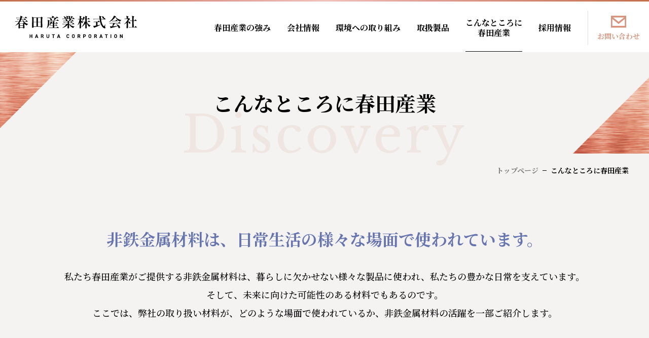

--- FILE ---
content_type: text/html
request_url: http://www.harutacorporation.jp/discovery/
body_size: 8809
content:
<!DOCTYPE HTML>
<html lang="ja-JP">
<head prefix="og: http://ogp.me/ns# fb: http://ogp.me/ns/fb# article: http://ogp.me/ns/article#">
<!-- Google Tag Manager -->
<script>(function(w,d,s,l,i){w[l]=w[l]||[];w[l].push({'gtm.start':
new Date().getTime(),event:'gtm.js'});var f=d.getElementsByTagName(s)[0],
j=d.createElement(s),dl=l!='dataLayer'?'&l='+l:'';j.async=true;j.src=
'https://www.googletagmanager.com/gtm.js?id='+i+dl;f.parentNode.insertBefore(j,f);
})(window,document,'script','dataLayer','GTM-N2H3SQJ');</script>
<!-- End Google Tag Manager -->

<!--HEAD START-->
<meta charset="UTF-8">
<meta name="viewport" content="width=device-width,initial-scale=1.0,minimum-scale=1.0">
<meta name="format-detection" content="telephone=no">
<title>こんなところに春田産業 | 春田産業株式会社</title>
<meta name="description" content="春田産業株式会社のホームページです。こんなところに春田産業ページです。">
<meta name="keywords" content="春田産業株式会社,harutasangyo,非鉄金属商社,Metals Trading,伸銅品,アルミニウム,電子材料,電線ケーブル">
<link rel="apple-touch-icon-precomposed" href="/apple-touch-icon.png">
<link rel="icon" type="image/vnd.microsoft.icon" href="/favicon.ico">
<link rel="canonical" href="https://www.harutacorporation.jp/discovery/">
<!--OGP-->
<meta property="og:title" content="こんなところに春田産業 | 春田産業株式会社">
<meta property="og:type" content="website">
<meta property="og:description" content="春田産業株式会社のホームページです。こんなところに春田産業ページです。">
<meta property="og:url" content="https://www.harutacorporation.jp/discovery/">
<meta property="og:image" content="https://www.harutacorporation.jp/assets/images/ogp.png">
<meta name="twitter:card" content="summary_large_image">
<meta name="twitter:image" content="https://www.harutacorporation.jp/assets/images/ogp.png">
<!--FONT-->
<link rel="preconnect" href="https://fonts.googleapis.com">
<link rel="preconnect" href="https://fonts.gstatic.com" crossorigin>
<link href="https://fonts.googleapis.com/css2?family=Barlow:wght@600;700&family=Libre+Baskerville:ital@0;1&family=Noto+Serif+JP:wght@500;700&display=swap" rel="stylesheet">

<!--CSS common-->
<link rel="stylesheet" href="/assets/css/style.css" media="all">
<!--CSS-->
<link rel="stylesheet" href="/assets/vendor/slick/slick.min.css" media="all">
<link rel="stylesheet" href="/assets/css/discovery.css" media="all">

<!--JS common-->
<script src="/assets/vendor/jquery.min.js" defer></script>
<script src="/assets/vendor/picturefill.js" defer></script>
<script src="/assets/js/common.js" defer></script>
<!--JS-->
<script src="/assets/vendor/slick/slick.min.js" defer></script>
<script src="/assets/js/discovery.js" defer></script>
<!--HEAD END-->
</head>
<body class="is-preload">
<!-- Google Tag Manager (noscript) -->
<noscript><iframe src="https://www.googletagmanager.com/ns.html?id=GTM-N2H3SQJ"
height="0" width="0" style="display:none;visibility:hidden"></iframe></noscript>
<!-- End Google Tag Manager (noscript) -->

<!--BODY START-->
<div class="l-page discovery">
  
  <script src="/assets/include/header.js"></script>
  
  <main class="l-main">
    
    <div class="p-page-header">
      <div class="p-page-header__box">
        <div class="p-page-header__box-inner l-inner">
          <h1 class="p-page-header__ttl">
            <span class="p-page-header__ttl-ja">こんなところに春田産業</span>
            <span class="p-page-header__ttl-en u-ff-en">Discovery</span>
          </h1>
        </div>
      </div>
      <nav class="p-page-header__breadcrumb p-breadcrumb">
        <div class="p-page-header__breadcrumb-inner l-inner">
          <ul class="u-clr">
            <li><a href="/">トップページ</a></li>
            <li>こんなところに春田産業</li>
          </ul>
        </div>
      </nav>
    </div>
    <!-- /.p-page-header -->
    
    <div class="l-container">
      <div class="discovery-lead">
        <div class="l-inner js-animate is-animate u-fadeup">
          <p class="discovery-lead__ttl">非鉄金属材料は、日常生活の<br class="u-md-max">様々な場面で使われています。</p>
          <div class="discovery-lead__txt c-txt-01">
            <p>私たち春田産業がご提供する非鉄金属材料は、暮らしに欠かせない様々な製品に使われ、私たちの豊かな日常を支えています。<br>そして、未来に向けた可能性のある材料でもあるのです。<br>ここでは、弊社の取り扱い材料が、どのような場面で使われているか、非鉄金属材料の活躍を一部ご紹介します。</p>
          </div>
        </div>
      </div>
      <div class="c-sect-xl discovery-anchor js-animate is-animate u-fadeup">
        <div class="discovery-anchor__inner l-inner">
          <div class="discovery-anchor-map">
            <figure class="discovery-anchor-map__img">
              <picture>
                <source media="(max-width: 767px)" srcset="/assets/images/discovery/discovery_map_sp.jpg" width="750" height="680">
                <img src="/assets/images/discovery/discovery_map.jpg" alt="" width="1240" height="800" decoding="async">
              </picture>
            </figure>
            <p class="discovery-anchor-map__drone01"><img src="/assets/images/top/discovery_drone.svg" alt="" width="63" height="69" decoding="async"></p>
            <p class="discovery-anchor-map__drone02"><img src="/assets/images/top/discovery_drone.svg" alt="" width="100" height="110" decoding="async"></p>
          </div>
          <ul class="discovery-anchor-map__items">
            <li class="discovery-anchor-map__item item-01">
              <a href="#block01" class="discovery-anchor-map__anchor js-anker">暮らしの近くで</a>
            </li>
            <li class="discovery-anchor-map__item item-02">
              <a href="#block02" class="discovery-anchor-map__anchor js-anker">電子機器</a>
            </li>
            <li class="discovery-anchor-map__item item-03">
              <a href="#block03" class="discovery-anchor-map__anchor js-anker">未来のテクノロジー</a>
            </li>
          </ul>
        </div>
      </div>
      <!-- /.discovery-anchor -->

      <section class="c-sect-xl discovery-sect discovery-sect--01" id="block01">
        <div class="l-inner">
          <div class="discovery-sect__top js-animate is-animate u-fadeup">
            <h2 class="c-ttl-02 c-ttl-02--blue"><span>暮らしの近くで</span></h2>
            <div class="c-txt-01"><p>非鉄金属には物理的特性（加工性・耐腐食性・金属光沢）といった特性があります。<br class="u-sm-min">暮らしの中でどのように使われているかご紹介します。</p></div>
          </div>

          <div class="p-structure p-structure--left p-structure--house">
            <h3 class="p-structure-ttl is-animate js-animate u-ani-ttl01 u-sm-max">
              <span class="p-structure-ttl__en">House</span>
              <span class="p-structure-ttl__ja is-animate js-split-txt is-split-left">お家で</span>
            </h3>
            <div class="p-structure-main">
              <div class="p-structure-map js-animate is-animate u-fadeup">
                <div class="p-structure-map__inner">
                  <figure class="p-structure-map__img"><img src="/assets/images/discovery/map_house.svg" alt="" width="630" height="500" decoding="async"></figure>
                  <a class="p-structure-map__link js-item-hover js-modal" data-slide-id="1" href="javascript:void(0);"><span class="box-icon box-icon--01"><i class="item-house-01 item-house-01--type02"></i></span></a>
                  <a class="p-structure-map__link js-item-hover js-modal" data-slide-id="2" href="javascript:void(0);"><span class="box-icon box-icon--02"><i class="item-house-02 item-house-02--type02"></i></span></a>
                  <a class="p-structure-map__link js-item-hover js-modal" data-slide-id="3" href="javascript:void(0);"><span class="box-icon box-icon--03"><i class="item-house-03 item-house-03--type02"></i></span></a>
                  <a class="p-structure-map__link js-item-hover js-modal" data-slide-id="4" href="javascript:void(0);"><span class="box-icon box-icon--04"><i class="item-house-04 item-house-04--type02"></i></span></a>
                </div>
              </div>
              <div class="p-structure-info">
                <div class="p-structure-info__inner">
                  <h3 class="p-structure-ttl is-animate js-animate u-ani-ttl01 u-sm-min">
                    <span class="p-structure-ttl__en">House</span>
                    <span class="p-structure-ttl__ja is-animate js-split-txt is-split-left">お家で</span>
                  </h3>
                  <ul class="p-structure-info__items">
                    <li class="p-structure-info__item js-animate is-animate u-fadeup">
                      <a class="p-structure-info__link js-item-hover js-modal" data-slide-id="1" href="javascript:void(0);">
                        <span class="box-icon"><i class="item-house-01 item-house-01--type01"></i></span>
                        <h4 class="p-structure-info__ttl">水回り（水栓金具）</h4>
                      </a>
                    </li>
                    <li class="p-structure-info__item js-animate is-animate u-fadeup">
                      <a class="p-structure-info__link js-item-hover js-modal" data-slide-id="2" href="javascript:void(0);">
                        <span class="box-icon"><i class="item-house-02 item-house-02--type01"></i></span>
                        <h4 class="p-structure-info__ttl">トイレ</h4>
                      </a>
                    </li>
                    <li class="p-structure-info__item js-animate is-animate u-fadeup">
                      <a class="p-structure-info__link js-item-hover js-modal" data-slide-id="3" href="javascript:void(0);">
                        <span class="box-icon"><i class="item-house-03 item-house-03--type01"></i></span>
                        <h4 class="p-structure-info__ttl">エアコン</h4>
                      </a>
                    </li>
                    <li class="p-structure-info__item js-animate is-animate u-fadeup">
                      <a class="p-structure-info__link js-item-hover js-modal" data-slide-id="4" href="javascript:void(0);">
                        <span class="box-icon"><i class="item-house-04 item-house-04--type01"></i></span>
                        <h4 class="p-structure-info__ttl">ガス機器</h4>
                      </a>
                    </li>
                  </ul>
                </div>
              </div>
            </div>
            <div class="p-structure-info__others js-animate is-animate u-fadeup">
              <dl>
                <dt>その他：</dt>
                <dd>スマートメーター　<span class="d-inline-block">など</span></dd>
              </dl>
            </div>
          </div>
          <!-- /.p-structure -->

          <div class="p-structure p-structure--right p-structure--city">
            <h3 class="p-structure-ttl is-animate js-animate u-ani-ttl01 u-sm-max">
              <span class="p-structure-ttl__en">City</span>
              <span class="p-structure-ttl__ja is-animate js-split-txt is-split-left">街で</span>
            </h3>
            <div class="p-structure-main">
              <div class="p-structure-map js-animate is-animate u-fadeup">
                <div class="p-structure-map__inner">
                  <figure class="p-structure-map__img"><img src="/assets/images/discovery/map_city.svg" alt="" width="630" height="500" decoding="async"></figure>
                  <a class="p-structure-map__link js-item-hover js-modal" data-slide-id="5" href="javascript:void(0);"><span class="box-icon box-icon--01"><i class="item-city-01 item-city-01--type02"></i></span></a>
                  <a class="p-structure-map__link js-item-hover js-modal" data-slide-id="6" href="javascript:void(0);"><span class="box-icon box-icon--02"><i class="item-city-02 item-city-02--type02"></i></span></a>
                  <a class="p-structure-map__link js-item-hover js-modal" data-slide-id="7" href="javascript:void(0);"><span class="box-icon box-icon--03"><i class="item-city-03 item-city-03--type02"></i></span></a>
                </div>
              </div>
              <div class="p-structure-info">
                <div class="p-structure-info__inner">
                  <h3 class="p-structure-ttl is-animate js-animate u-ani-ttl01 u-sm-min">
                    <span class="p-structure-ttl__en">City</span>
                    <span class="p-structure-ttl__ja is-animate js-split-txt is-split-left">街で</span>
                  </h3>
                  <ul class="p-structure-info__items">
                    <li class="p-structure-info__item js-animate is-animate u-fadeup">
                      <a class="p-structure-info__link js-item-hover js-modal" data-slide-id="5" href="javascript:void(0);">
                        <span class="box-icon"><i class="item-city-01 item-city-01--type01"></i></span>
                        <h4 class="p-structure-info__ttl">自動車</h4>
                      </a>
                    </li>
                    <li class="p-structure-info__item js-animate is-animate u-fadeup">
                      <a class="p-structure-info__link js-item-hover js-modal" data-slide-id="6" href="javascript:void(0);">
                        <span class="box-icon"><i class="item-city-02 item-city-02--type01"></i></span>
                        <h4 class="p-structure-info__ttl">鉄道（新幹線・リニア）</h4>
                      </a>
                    </li>
                    <li class="p-structure-info__item js-animate is-animate u-fadeup">
                      <a class="p-structure-info__link js-item-hover js-modal" data-slide-id="7" href="javascript:void(0);">
                        <span class="box-icon"><i class="item-city-03 item-city-03--type01"></i></span>
                        <h4 class="p-structure-info__ttl">建設機械</h4>
                      </a>
                    </li>
                  </ul>
                </div>
              </div>
            </div>
          </div>
          <!-- /.p-structure -->

        </div>
      </section>
      <!-- /.discovery-sect -->

      <section class="c-sect-xl discovery-sect discovery-sect--02" id="block02">
        <div class="l-inner">
          <div class="discovery-sect__top js-animate is-animate u-fadeup">
            <h2 class="c-ttl-02 c-ttl-02--blue"><span>電子機器</span></h2>
            <div class="c-txt-01"><p>非鉄金属には熱伝導・導電性といった特性があります。<br>日常でよく目にする家電製品や電子機器に沢山の非鉄金属が使われています。</p></div>
          </div>

          <div class="p-structure p-structure--left p-structure--electric">
            <h3 class="p-structure-ttl is-animate js-animate u-ani-ttl01 u-sm-max">
              <span class="p-structure-ttl__en">Electric</span>
              <span class="p-structure-ttl__ja is-animate js-split-txt is-split-left">家電・電化製品</span>
            </h3>
            <div class="p-structure-main">
              <div class="p-structure-map js-animate is-animate u-fadeup">
                <div class="p-structure-map__inner">
                  <figure class="p-structure-map__img"><img src="/assets/images/discovery/map_electric.svg" alt="" width="630" height="500" decoding="async"></figure>
                  <a class="p-structure-map__link js-item-hover js-modal" data-slide-id="8" href="javascript:void(0);"><span class="box-icon box-icon--01"><i class="item-electric-01 item-electric-01--type02"></i></span></a>
                  <a class="p-structure-map__link js-item-hover js-modal" data-slide-id="9" href="javascript:void(0);"><span class="box-icon box-icon--02"><i class="item-electric-02 item-electric-02--type02"></i></span></a>
                  <a class="p-structure-map__link js-item-hover js-modal" data-slide-id="10" href="javascript:void(0);"><span class="box-icon box-icon--03"><i class="item-electric-03 item-electric-03--type02"></i></span></a>
                </div>
              </div>
              <div class="p-structure-info">
                <div class="p-structure-info__inner">
                  <h3 class="p-structure-ttl is-animate js-animate u-ani-ttl01 u-sm-min">
                    <span class="p-structure-ttl__en">Electric</span>
                    <span class="p-structure-ttl__ja is-animate js-split-txt is-split-left">家電・電化製品</span>
                  </h3>
                  <ul class="p-structure-info__items">
                    <li class="p-structure-info__item js-animate is-animate u-fadeup">
                      <a class="p-structure-info__link js-item-hover js-modal" data-slide-id="8" href="javascript:void(0);">
                        <span class="box-icon"><i class="item-electric-01 item-electric-01--type01"></i></span>
                        <h4 class="p-structure-info__ttl">テレビ</h4>
                      </a>
                    </li>
                    <li class="p-structure-info__item js-animate is-animate u-fadeup">
                      <a class="p-structure-info__link js-item-hover js-modal" data-slide-id="9" href="javascript:void(0);">
                        <span class="box-icon"><i class="item-electric-02 item-electric-02--type01"></i></span>
                        <h4 class="p-structure-info__ttl">ゲーム機</h4>
                      </a>
                    </li>
                    <li class="p-structure-info__item js-animate is-animate u-fadeup">
                      <a class="p-structure-info__link js-item-hover js-modal" data-slide-id="10" href="javascript:void(0);">
                        <span class="box-icon"><i class="item-electric-03 item-electric-03--type01"></i></span>
                        <h4 class="p-structure-info__ttl">照明器具</h4>
                      </a>
                    </li>
                  </ul>
                </div>
              </div>
            </div>
            <div class="p-structure-info__others js-animate is-animate u-fadeup">
              <dl>
                <dt>その他：</dt>
                <dd>洗濯機、冷蔵庫、掃除機、電子レンジ　<span class="d-inline-block">など</span></dd>
              </dl>
            </div>
          </div>
          <!-- /.p-structure -->

          <div class="p-structure p-structure--right p-structure--precision">
            <h3 class="p-structure-ttl is-animate js-animate u-ani-ttl01 u-sm-max">
              <span class="p-structure-ttl__en">Precision</span>
              <span class="p-structure-ttl__ja is-animate js-split-txt is-split-left">精密機械</span>
            </h3>
            <div class="p-structure-main">
              <div class="p-structure-map js-animate is-animate u-fadeup">
                <div class="p-structure-map__inner">
                  <figure class="p-structure-map__img"><img src="/assets/images/discovery/map_precision.svg" alt="" width="630" height="375" decoding="async"></figure>
                  <a class="p-structure-map__link js-item-hover js-modal" data-slide-id="11" href="javascript:void(0);"><span class="box-icon box-icon--01"><i class="item-precision-01 item-precision-01--type02"></i></span></a>
                  <a class="p-structure-map__link js-item-hover js-modal" data-slide-id="12" href="javascript:void(0);"><span class="box-icon box-icon--02"><i class="item-precision-02 item-precision-02--type02"></i></span></a>
                  <a class="p-structure-map__link js-item-hover js-modal" data-slide-id="13" href="javascript:void(0);"><span class="box-icon box-icon--03"><i class="item-precision-03 item-precision-03--type02"></i></span></a>
                </div>
              </div>
              <div class="p-structure-info">
                <div class="p-structure-info__inner">
                  <h3 class="p-structure-ttl is-animate js-animate u-ani-ttl01 u-sm-min">
                    <span class="p-structure-ttl__en">Precision</span>
                    <span class="p-structure-ttl__ja is-animate js-split-txt is-split-left">精密機械</span>
                  </h3>
                  <ul class="p-structure-info__items">
                    <li class="p-structure-info__item js-animate is-animate u-fadeup">
                      <a class="p-structure-info__link js-item-hover js-modal" data-slide-id="11" href="javascript:void(0);">
                        <span class="box-icon"><i class="item-precision-01 item-precision-01--type01"></i></span>
                        <h4 class="p-structure-info__ttl">パソコン</h4>
                      </a>
                    </li>
                    <li class="p-structure-info__item js-animate is-animate u-fadeup">
                      <a class="p-structure-info__link js-item-hover js-modal" data-slide-id="12" href="javascript:void(0);">
                        <span class="box-icon"><i class="item-precision-02 item-precision-02--type01"></i></span>
                        <h4 class="p-structure-info__ttl">スマートフォン</h4>
                      </a>
                    </li>
                    <li class="p-structure-info__item js-animate is-animate u-fadeup">
                      <a class="p-structure-info__link js-item-hover js-modal" data-slide-id="13" href="javascript:void(0);">
                        <span class="box-icon"><i class="item-precision-03 item-precision-03--type01"></i></span>
                        <h4 class="p-structure-info__ttl">記憶装置</h4>
                      </a>
                    </li>
                  </ul>
                </div>
              </div>
            </div>
            <div class="p-structure-info__others js-animate is-animate u-fadeup">
              <dl>
                <dt>その他：</dt>
                <dd>タブレット端末、コピー・FAX（複合機）　<span class="d-inline-block">など</span></dd>
              </dl>
            </div>
          </div>
          <!-- /.p-structure -->

        </div>
      </section>
      <!-- /.discovery-sect -->

      <section class="c-sect-xl discovery-sect discovery-sect--03" id="block03">
        <div class="l-inner">
          <div class="discovery-sect__top js-animate is-animate u-fadeup">
            <h2 class="c-ttl-02 c-ttl-02--blue"><span>未来のテクノロジー</span></h2>
            <div class="c-txt-01"><p>非鉄金属のもつ多彩で高いポテンシャルから、カーボンニュートラル、持続可能な世界の為に<br class="u-md-min">今後ますますの活用が見込まれます。</p></div>
          </div>

          <div class="p-structure p-structure--left p-structure--future">
            <div class="p-structure-main">
              <div class="p-structure-map js-animate is-animate u-fadeup">
                <div class="p-structure-map__inner">
                  <figure class="p-structure-map__img"><img src="/assets/images/discovery/map_future.svg" alt="" width="630" height="434" decoding="async"></figure>
                  <a class="p-structure-map__link js-item-hover js-modal" data-slide-id="14" href="javascript:void(0);"><span class="box-icon box-icon--01"><i class="item-future-01 item-future-01--type02"></i></span></a>
                  <a class="p-structure-map__link js-item-hover js-modal" data-slide-id="15" href="javascript:void(0);"><span class="box-icon box-icon--02"><i class="item-future-02 item-future-02--type02"></i></span></a>
                  <a class="p-structure-map__link js-item-hover js-modal" data-slide-id="16" href="javascript:void(0);"><span class="box-icon box-icon--03"><i class="item-future-03 item-future-03--type02"></i></span></a>
                  <a class="p-structure-map__link js-item-hover js-modal" data-slide-id="17" href="javascript:void(0);"><span class="box-icon box-icon--04"><i class="item-future-04 item-future-04--type02"></i></span></a>
                </div>
              </div>
              <div class="p-structure-info">
                <div class="p-structure-info__inner">
                  <ul class="p-structure-info__items">
                    <li class="p-structure-info__item js-animate is-animate u-fadeup">
                      <a class="p-structure-info__link js-item-hover js-modal" data-slide-id="14" href="javascript:void(0);">
                        <span class="box-icon"><i class="item-future-01 item-future-01--type01"></i></span>
                        <h4 class="p-structure-info__ttl">次世代自動車（EV/FCV）</h4>
                      </a>
                    </li>
                    <li class="p-structure-info__item js-animate is-animate u-fadeup">
                      <a class="p-structure-info__link js-item-hover js-modal" data-slide-id="15" href="javascript:void(0);">
                        <span class="box-icon"><i class="item-future-02 item-future-02--type01"></i></span>
                        <h4 class="p-structure-info__ttl">再生可能エネルギーインフラ</h4>
                      </a>
                    </li>
                    <li class="p-structure-info__item js-animate is-animate u-fadeup">
                      <a class="p-structure-info__link js-item-hover js-modal" data-slide-id="16" href="javascript:void(0);">
                        <span class="box-icon"><i class="item-future-03 item-future-03--type01"></i></span>
                        <h4 class="p-structure-info__ttl">次世代通信基地局（5G・6G）</h4>
                      </a>
                    </li>
                    <li class="p-structure-info__item js-animate is-animate u-fadeup">
                      <a class="p-structure-info__link js-item-hover js-modal" data-slide-id="17" href="javascript:void(0);">
                        <span class="box-icon"><i class="item-future-04 item-future-04--type01"></i></span>
                        <h4 class="p-structure-info__ttl">VR・メタバース</h4>
                      </a>
                    </li>
                  </ul>
                </div>
              </div>
            </div>
          </div>
          <!-- /.p-structure -->

        </div>
      </section>
      <!-- /.discovery-sect -->

    </div>
    <!-- /.l-container -->

    <div id="related-section" class="p-related" data-related="春田産業の歩み, 取扱製品">
      <script src="/assets/include/local-nav-related.js"></script>
    </div>
    <!-- /.p-related -->
    
  </main>
  <!-- /.l-main -->

  <div class="p-modal p-modal--discovery">
    <div class="p-modal-dialog" role="document">
      <div class="p-modal-content">
        <div class="p-modal-box">
          <div class="p-modal-close js-close"></div>
          <div class="js-slider">


            <div class="slide-item" data-detail-id="1">
              <div class="p-modal-body">
                <div class="p-structure-detail">
                  <h4 class="p-structure-detail__ttl">水回り（水栓金具）</h4>
                  <div class="p-structure-detail__cont">
                    <figure class="p-structure-detail__img"><img src="/assets/images/discovery/img_detail_01.svg" alt="" width="400" height="400" decoding="async"></figure>
                    <div class="p-structure-detail__body">
                      <p class="p-structure-detail__body-lbl">その原料は、</p>
                      <h5 class="p-structure-detail__body-ttl">黄銅棒（耐脱亜鉛黄銅棒）・黄銅管・銅管・黄銅条</h5>
                      <p class="p-structure-detail__body-txt c-txt-01">キッチン、洗面、浴室（お風呂）、洗濯機の分岐栓等の水栓金具には、黄銅棒。通水部には、耐脱亜鉛腐食性の高い耐脱亜鉛黄銅棒が使用されています。各種給排水管には、黄銅管・銅管が使用され、私たちの豊かな生活に欠かせない「水回り」を支えています。</p>
                    </div>
                  </div>
                </div>
              </div>
            </div>
            <div class="slide-item" data-detail-id="2">
              <div class="p-modal-body">
                <div class="p-structure-detail">
                  <h4 class="p-structure-detail__ttl">トイレ</h4>
                  <div class="p-structure-detail__cont">
                    <figure class="p-structure-detail__img"><img src="/assets/images/discovery/img_detail_02.svg" alt="" width="400" height="400" decoding="async"></figure>
                    <div class="p-structure-detail__body">
                      <p class="p-structure-detail__body-lbl">その原料は、</p>
                      <h5 class="p-structure-detail__body-ttl">黄銅棒・黄銅管・銅管</h5>
                      <p class="p-structure-detail__body-txt c-txt-01">水栓金具には黄銅棒、給排水管には、黄銅棒・銅管が使用されています。近年の高性能温水洗浄便座には各種センサーも搭載され、非鉄金属の端子・コネクターも使用されています。清潔なトイレに非鉄金属は欠かせません。</p>
                    </div>
                  </div>
                </div>
              </div>
            </div>
            <div class="slide-item" data-detail-id="3">
              <div class="p-modal-body">
                <div class="p-structure-detail">
                  <h4 class="p-structure-detail__ttl">エアコン</h4>
                  <div class="p-structure-detail__cont">
                    <figure class="p-structure-detail__img"><img src="/assets/images/discovery/img_detail_03.svg" alt="" width="400" height="400" decoding="async"></figure>
                    <div class="p-structure-detail__body">
                      <p class="p-structure-detail__body-lbl">その原料は、</p>
                      <h5 class="p-structure-detail__body-ttl">黄銅棒・アルミ棒・銅管・アルミ管・黄銅条</h5>
                      <p class="p-structure-detail__body-txt c-txt-01">エアコンの冷媒分流器（パッケージエアコン）・ガス注入バルブコアに黄銅棒・黄銅条、冷媒配管に銅管・アルミ管、室外機との配管接続フレアナットには黄銅棒が使用されています。今日、エアコンの機能はますます高まり、省エネ性能はもちろん、お掃除機能・換気機能・温感センサー等搭載モデルが登場し、高機能化が進んでいます。</p>
                    </div>
                  </div>
                </div>
              </div>
            </div>
            <div class="slide-item" data-detail-id="4">
              <div class="p-modal-body">
                <div class="p-structure-detail">
                  <h4 class="p-structure-detail__ttl">ガス機器</h4>
                  <div class="p-structure-detail__cont">
                    <figure class="p-structure-detail__img"><img src="/assets/images/discovery/img_detail_04.svg" alt="" width="400" height="400" decoding="async"></figure>
                    <div class="p-structure-detail__body">
                      <p class="p-structure-detail__body-lbl">その原料は、</p>
                      <h5 class="p-structure-detail__body-ttl">黄銅棒・黄銅管・銅条</h5>
                      <p class="p-structure-detail__body-txt c-txt-01">ガスコンロのガス量調節ニードル・閉子・安全装置に黄銅棒が使用されています。ご家庭のガス栓、LPガスボンベバルブにも黄銅棒、ガス給湯器の湯水混合栓、ドレンつまみ、給水管に銅管、熱交換器に銅条が使用されており、エネルギー効率の良いガス機器の性能を支えています。</p>
                    </div>
                  </div>
                </div>
              </div>
            </div>
            <div class="slide-item" data-detail-id="5">
              <div class="p-modal-body">
                <div class="p-structure-detail">
                  <h4 class="p-structure-detail__ttl">自動車</h4>
                  <div class="p-structure-detail__cont">
                    <figure class="p-structure-detail__img"><img src="/assets/images/discovery/img_detail_05.svg" alt="" width="400" height="400" decoding="async"></figure>
                    <div class="p-structure-detail__body">
                      <p class="p-structure-detail__body-lbl">その原料は、</p>
                      <h5 class="p-structure-detail__body-ttl">黄銅棒・燐青銅棒・アルミ棒・銅条・黄銅条・燐青銅条</h5>
                      <p class="p-structure-detail__body-txt c-txt-01">カーエアコンやエンジン周辺部品に切削性の良い黄銅棒、プラグインハイブリッド充電端子に銅棒・黄銅棒、水温センサーサーモスタットに黄銅棒、タイヤバルブに黄銅棒、軽量化の為の足廻り部品にアルミ棒・アルミ鍛造品・アルミダイカスト、ワイヤーハーネスには銅線、スイッチや電装部品には銅条・黄銅条・燐青銅条が使用され、日本の重要産業を支えています。</p>
                    </div>
                  </div>
                </div>
              </div>
            </div>
            <div class="slide-item" data-detail-id="6">
              <div class="p-modal-body">
                <div class="p-structure-detail">
                  <h4 class="p-structure-detail__ttl">鉄道（新幹線・リニア）</h4>
                  <div class="p-structure-detail__cont">
                    <figure class="p-structure-detail__img"><img src="/assets/images/discovery/img_detail_06.svg" alt="" width="400" height="400" decoding="async"></figure>
                    <div class="p-structure-detail__body">
                      <p class="p-structure-detail__body-lbl">その原料は、</p>
                      <h5 class="p-structure-detail__body-ttl">アルミ板・型材・銅線アルミ棒・りん青銅棒アルミ青銅棒</h5>
                      <p class="p-structure-detail__body-txt c-txt-01">新幹線は高速で走行する為に車両の軽量化に欠かせないアルミ板、架線金具にアルミ棒・りん青銅棒・アルミ青銅棒、大容量の電気を使用する為に耐熱・耐摩耗性のある銅線が使用されています。リニアには、軽量化の為にアルミ板、磁力で車体を浮かせる為に大量の電磁コイルが使用され、ここにも銅線が使用されています。</p>
                    </div>
                  </div>
                </div>
              </div>
            </div>
            <div class="slide-item" data-detail-id="7">
              <div class="p-modal-body">
                <div class="p-structure-detail">
                  <h4 class="p-structure-detail__ttl">建設機械</h4>
                  <div class="p-structure-detail__cont">
                    <figure class="p-structure-detail__img"><img src="/assets/images/discovery/img_detail_07.svg" alt="" width="400" height="400" decoding="async"></figure>
                    <div class="p-structure-detail__body">
                      <p class="p-structure-detail__body-lbl">その原料は、</p>
                      <h5 class="p-structure-detail__body-ttl">高力黄銅棒・アルミ青銅棒</h5>
                      <p class="p-structure-detail__body-txt c-txt-01">高負荷がかかる建設機械には、高強度・耐摩耗性を必要とし高力黄銅やアルミ青銅などが使用されます。道路や橋、鉄道、ビルなど重要な社会基盤建設に必要な材料です。</p>
                    </div>
                  </div>
                </div>
              </div>
            </div>
            <div class="slide-item" data-detail-id="8">
              <div class="p-modal-body">
                <div class="p-structure-detail">
                  <h4 class="p-structure-detail__ttl">テレビ</h4>
                  <div class="p-structure-detail__cont">
                    <figure class="p-structure-detail__img"><img src="/assets/images/discovery/img_detail_08.svg" alt="" width="400" height="400" decoding="async"></figure>
                    <div class="p-structure-detail__body">
                      <p class="p-structure-detail__body-lbl">その原料は、</p>
                      <h5 class="p-structure-detail__body-ttl">貴金属めっき銅・銅合金</h5>
                      <p class="p-structure-detail__body-txt c-txt-01">デジタル信号を映像化する為に必要な多くの電子部品、液晶パネルのバックライトにはLED、リモコンのボタンには高耐久性なスイッチが必要で銅合金やメッキ銅が使われています。また、テレビが熱くなりすぎない様に、アルミの板も使用されています。</p>
                    </div>
                  </div>
                </div>
              </div>
            </div>
            <div class="slide-item" data-detail-id="9">
              <div class="p-modal-body">
                <div class="p-structure-detail">
                  <h4 class="p-structure-detail__ttl">ゲーム機</h4>
                  <div class="p-structure-detail__cont">
                    <figure class="p-structure-detail__img"><img src="/assets/images/discovery/img_detail_09.svg" alt="" width="400" height="400" decoding="async"></figure>
                    <div class="p-structure-detail__body">
                      <p class="p-structure-detail__body-lbl">その原料は、</p>
                      <h5 class="p-structure-detail__body-ttl">貴金属めっき銅・黄銅</h5>
                      <p class="p-structure-detail__body-txt c-txt-01">手元のコントローラーを操作すると瞬時に反応する画面、ゲーム機にはテレビのディスプレイ、パソコンの処理能力が備わり、インターネットを通じて世界中のプレイヤーと繋がっています。その中の電子部品、スイッチには伸銅品が多く使われています。</p>
                    </div>
                  </div>
                </div>
              </div>
            </div>
            <div class="slide-item" data-detail-id="10">
              <div class="p-modal-body">
                <div class="p-structure-detail">
                  <h4 class="p-structure-detail__ttl">照明器具</h4>
                  <div class="p-structure-detail__cont">
                    <figure class="p-structure-detail__img"><img src="/assets/images/discovery/img_detail_10.svg" alt="" width="400" height="400" decoding="async"></figure>
                    <div class="p-structure-detail__body">
                      <p class="p-structure-detail__body-lbl">その原料は、</p>
                      <h5 class="p-structure-detail__body-ttl">アルミ条</h5>
                      <p class="p-structure-detail__body-txt c-txt-01">省エネ、長寿命化（長持ち）により環境に優しいLED照明が主流になり、反射板には塗装アルミや光輝アルミが、放熱に純アルミが多く使われています。商業施設やスポーツ競技場にも採用が進んでいます。</p>
                    </div>
                  </div>
                </div>
              </div>
            </div>
            <div class="slide-item" data-detail-id="11">
              <div class="p-modal-body">
                <div class="p-structure-detail">
                  <h4 class="p-structure-detail__ttl">パソコン</h4>
                  <div class="p-structure-detail__cont">
                    <figure class="p-structure-detail__img"><img src="/assets/images/discovery/img_detail_11.svg" alt="" width="400" height="400" decoding="async"></figure>
                    <div class="p-structure-detail__body">
                      <p class="p-structure-detail__body-lbl">その原料は、</p>
                      <h5 class="p-structure-detail__body-ttl">Agりん青銅条・Agステンレス条・Ag黄銅条</h5>
                      <p class="p-structure-detail__body-txt c-txt-01">職場や家庭で幅広く使われているパソコンには多くの電子部品が使用されています。その精密な電子部品の中には貴金属メッキを施した原材料も数多く使われています。</p>
                    </div>
                  </div>
                </div>
              </div>
            </div>
            <div class="slide-item" data-detail-id="12">
              <div class="p-modal-body">
                <div class="p-structure-detail">
                  <h4 class="p-structure-detail__ttl">スマートフォン</h4>
                  <div class="p-structure-detail__cont">
                    <figure class="p-structure-detail__img"><img src="/assets/images/discovery/img_detail_12.svg" alt="" width="400" height="400" decoding="async"></figure>
                    <div class="p-structure-detail__body">
                      <p class="p-structure-detail__body-lbl">その原料は、</p>
                      <h5 class="p-structure-detail__body-ttl">Agりん青銅条・Agステンレス条・Ag黄銅条</h5>
                      <p class="p-structure-detail__body-txt c-txt-01">今や生活に欠かせないスマートフォンですが、その中にも貴金属めっきを施した伸銅品やステンレス材などが多数使われています。電源のスイッチ等に使用されている製品では箔レベルの極薄の材料が使用されており、超精密な部品を構成する重要な材料となっています。</p>
                    </div>
                  </div>
                </div>
              </div>
            </div>
            <div class="slide-item" data-detail-id="13">
              <div class="p-modal-body">
                <div class="p-structure-detail">
                  <h4 class="p-structure-detail__ttl">記憶装置</h4>
                  <div class="p-structure-detail__cont">
                    <figure class="p-structure-detail__img"><img src="/assets/images/discovery/img_detail_13.svg" alt="" width="400" height="400" decoding="async"></figure>
                    <div class="p-structure-detail__body">
                      <p class="p-structure-detail__body-lbl">その原料は、</p>
                      <h5 class="p-structure-detail__body-ttl">アルミ条・アルミスラグ　銅合金条</h5>
                      <p class="p-structure-detail__body-txt c-txt-01">大容量で容量当たりの価格が安いハードディスクはパソコン、レコーダーはもちろんクラウドを支えているデータセンターに多く使われています。ハードディスクの記憶円盤（磁気ディスク）、回転の為のモーター等にアルミが使用されています。また、高速に読み書き出来る半導体記憶装置（メモリ）には銅合金が使用されています。</p>
                    </div>
                  </div>
                </div>
              </div>
            </div>
            <div class="slide-item" data-detail-id="14">
              <div class="p-modal-body">
                <div class="p-structure-detail">
                  <h4 class="p-structure-detail__ttl">次世代自動車（EV/FCV）</h4>
                  <div class="p-structure-detail__cont">
                    <figure class="p-structure-detail__img"><img src="/assets/images/discovery/img_detail_14.svg" alt="" width="400" height="400" decoding="async"></figure>
                    <div class="p-structure-detail__body">
                      <p class="p-structure-detail__body-lbl">その原料は、</p>
                      <h5 class="p-structure-detail__body-ttl">黄銅棒・銅棒・黄銅線・アルミ・特殊銅合金線・Agりん青銅条・Agステンレス条・銅箔</h5>
                      <p class="p-structure-detail__body-txt c-txt-01">脱炭素社会に重要な役目を担う次世代自動車。バッテリーやワイヤーハーネス、電装部品、電子部品などに銅線、銅箔、燐青銅条など多くの非鉄金属が使用され、ガソリン車に比べその使用量は3～4倍とも言われており益々重要な金属となっています。</p>
                    </div>
                  </div>
                </div>
              </div>
            </div>
            <div class="slide-item" data-detail-id="15">
              <div class="p-modal-body">
                <div class="p-structure-detail">
                  <h4 class="p-structure-detail__ttl">再生可能エネルギーインフラ</h4>
                  <div class="p-structure-detail__cont">
                    <figure class="p-structure-detail__img"><img src="/assets/images/discovery/img_detail_15.svg" alt="" width="400" height="400" decoding="async"></figure>
                    <div class="p-structure-detail__body">
                      <p class="p-structure-detail__body-lbl">その原料は、</p>
                      <h5 class="p-structure-detail__body-ttl">黄銅棒・銅棒・銅管・銅ブスバー</h5>
                      <p class="p-structure-detail__body-txt c-txt-01">地球温暖化を防ぎ脱炭素社会実現に不可欠なインフラで、発電された電気を送る電線や端子に銅棒・銅ブスバー、電気を一時的に蓄えておくバッテリーの端子に銅棒や黄銅棒が使用されています。</p>
                    </div>
                  </div>
                </div>
              </div>
            </div>
            <div class="slide-item" data-detail-id="16">
              <div class="p-modal-body">
                <div class="p-structure-detail">
                  <h4 class="p-structure-detail__ttl">次世代通信基地局（5G・6G）</h4>
                  <div class="p-structure-detail__cont">
                    <figure class="p-structure-detail__img"><img src="/assets/images/discovery/img_detail_16.svg" alt="" width="400" height="400" decoding="async"></figure>
                    <div class="p-structure-detail__body">
                      <p class="p-structure-detail__body-lbl">その原料は、</p>
                      <h5 class="p-structure-detail__body-ttl">黄銅棒・銅線・リン青銅線</h5>
                      <p class="p-structure-detail__body-txt c-txt-01">世界中で大量に瞬時に情報がやり取りされる現代、通信インフラは非常に重要なインフラとなっています。それ故、常に電力を必要とし万が一の停電時にバックアップ電源が備えられ、バッテリーの端子に黄銅棒が使用されています。</p>
                    </div>
                  </div>
                </div>
              </div>
            </div>
            <div class="slide-item" data-detail-id="17">
              <div class="p-modal-body">
                <div class="p-structure-detail">
                  <h4 class="p-structure-detail__ttl">VR・メタバース</h4>
                  <div class="p-structure-detail__cont">
                    <figure class="p-structure-detail__img"><img src="/assets/images/discovery/img_detail_17.svg" alt="" width="400" height="400" decoding="async"></figure>
                    <div class="p-structure-detail__body">
                      <p class="p-structure-detail__body-lbl">その原料は、</p>
                      <h5 class="p-structure-detail__body-ttl">銅条・銅合金条・黄銅条りん青銅条</h5>
                      <p class="p-structure-detail__body-txt c-txt-01">インターネット上の仮想空間「メタバース」はこれまでにあるゲーム以外に近い未来　ビジネス・医療・エンターテイメント等人々の暮らしに広く関わってきます。そのメタバースを支えるインターネット、映像、音響に使われている半導体、記憶装置、ディスプレイ、スピーカー等にも多くの非鉄金属が使用されていきます。</p>
                    </div>
                  </div>
                </div>
              </div>
            </div>

          </div>
          <div class="p-modal-btn u-sm-max">
            <a href="#" class="js-close"><span class="c-btn-txt">閉じる</span></a>
          </div>
        </div>
      </div>
    </div>
  </div>
  
  <script src="/assets/include/contact.js"></script>
  <script src="/assets/include/footer.js"></script>
  
</div>
<!-- /.l-page -->

<!--BODY END-->
</body>
</html>

--- FILE ---
content_type: text/css
request_url: http://www.harutacorporation.jp/assets/css/style.css
body_size: 23982
content:
html,body,div,span,applet,object,iframe,h1,h2,h3,h4,h5,h6,p,blockquote,pre,a,abbr,acronym,address,big,cite,code,del,dfn,em,font,img,ins,kbd,q,s,samp,small,strike,strong,sub,sup,tt,var,b,u,i,center,dl,dt,dd,ol,ul,li,fieldset,form,label,legend,table,caption,tbody,tfoot,thead,tr,th,td,section,article,aside,hgroup,header,footer,nav,dialog,figure,menu,video,audio,mark,time,canvas,details{margin:0;padding:0;border:0;vertical-align:baseline;box-sizing:border-box;background:rgba(0,0,0,0)}section,article,aside,hgroup,header,footer,main,nav,dialog,figure,figcaption{display:block}html{font-size:62.5%}body{line-height:1;-webkit-text-size-adjust:100%;-webkit-print-color-adjust:exact}ol,ul{list-style:none}blockquote,q{quotes:none}blockquote:before,blockquote:after,q:before,q:after{content:"";content:none}:focus{outline-color:#aaa}ins{text-decoration:none}del{text-decoration:line-through}table{border-collapse:collapse;border-spacing:0}img{-webkit-backface-visibility:hidden;vertical-align:bottom}b,strong,em{font-weight:inherit;font-style:inherit}html{font-size:10px}@media screen and (max-width:374.98px){html{font-size:2.6666666667vw}}body{width:100%;color:#000;font-family:"Noto Serif JP",serif;font-size:1.4rem;font-weight:500;background-color:#f4f3f2}body.is-preload *{transition:none !important}@media screen and (max-width:1024.98px){body.is-menu-open{position:fixed;width:100%;height:100%}}body.is-freeze{position:fixed;width:100%;height:100%}@media screen and (max-width:767.98px){body{min-width:320px}}*,*:before,*:after{box-sizing:border-box;line-break:strict;overflow-wrap:break-word;word-wrap:break-word;word-break:break-word}a{text-decoration:none;color:inherit;transition:all .3s cubic-bezier(0.215, 0.61, 0.355, 1)}a img,a i{transition:all .3s cubic-bezier(0.215, 0.61, 0.355, 1)}img{width:100%;height:auto;vertical-align:bottom}iframe{vertical-align:bottom}.hover-alpha a:hover img{opacity:.7}::-webkit-input-placeholder{color:#777;padding-top:.2em}:-moz-placeholder{color:#777;opacity:1}::-moz-placeholder{color:#777;opacity:1}:-ms-input-placeholder{color:#777}select,textarea,input[type=text],input[type=email],input[type=number],input[type=tel],button{-webkit-appearance:none;-moz-appearance:none;padding:0;line-height:1;box-sizing:border-box;border-radius:0;border:none;background:none;font-size:1.6rem;font-family:"Noto Serif JP",serif}input[type=number]{-moz-appearance:textfield}input[type=number]::-webkit-inner-spin-button,input[type=number]::-webkit-outer-spin-button{-webkit-appearance:none;margin:0}input[type=text],input[type=email],input[type=tel]{width:100%;border:1px solid #ddd;background:#fff;padding:0 15px;box-sizing:border-box;height:44px;line-height:44px;font-size:1.6rem}select{cursor:pointer;width:100%;padding:0 40px 0 15px;border:1px solid #ddd;background:#fff;height:44px;font-size:1.6rem}select::-ms-expand{display:none}textarea{resize:none;width:100%;line-height:1.5;border:1px solid #ddd;background:#fff;font-size:1.6rem;padding:15px;font:inherit}input[type=button],input[type=submit]{-webkit-appearance:none;-moz-appearance:none;border:none;line-height:1;cursor:pointer}button{cursor:pointer}@media screen and (max-width:767.98px){select,textarea,input[type=text],input[type=email],input[type=number],input[type=tel]{font-size:1.6rem}}.c-ico-arrow-01{display:inline-block;font-size:0;line-height:0;overflow:hidden;width:9px;height:9px}.c-ico-arrow-01 svg{display:inline-block;vertical-align:top}.c-ico-arrow-01 svg{width:9px;height:9px;fill:#000}.c-ico-arrow-01-lite{display:inline-block;font-size:0;line-height:0;overflow:hidden;width:9px;height:9px;background-image:url("data:image/svg+xml,%3C%3Fxml version='1.0' encoding='UTF-8'%3F%3E%3Csvg xmlns='http://www.w3.org/2000/svg' viewBox='0 0 9 8.48'%3E%3Cdefs%3E%3Cstyle%3E.cls-1%7Bfill:%23000;%7D%3C/style%3E%3C/defs%3E%3Cg %3E%3Cpolygon class='cls-1' points='9 4.24 8.29 3.53 8.29 3.53 4.76 0 4.05 .71 7.09 3.74 0 3.74 0 4.74 7.09 4.74 4.05 7.78 4.76 8.48 8.29 4.95 8.29 4.95 9 4.24 9 4.24 9 4.24'/%3E%3C/g%3E%3C/svg%3E");background-position:center;background-repeat:no-repeat;background-size:100% 100%}.c-ico-arrow-01-lite svg{display:inline-block;vertical-align:top}.c-ico-arrow-01-lite--white{background-image:url("data:image/svg+xml,%3C%3Fxml version='1.0' encoding='UTF-8'%3F%3E%3Csvg xmlns='http://www.w3.org/2000/svg' viewBox='0 0 9 8.48'%3E%3Cdefs%3E%3Cstyle%3E.cls-1%7Bfill:%23FFF;%7D%3C/style%3E%3C/defs%3E%3Cg %3E%3Cpolygon class='cls-1' points='9 4.24 8.29 3.53 8.29 3.53 4.76 0 4.05 .71 7.09 3.74 0 3.74 0 4.74 7.09 4.74 4.05 7.78 4.76 8.48 8.29 4.95 8.29 4.95 9 4.24 9 4.24 9 4.24'/%3E%3C/g%3E%3C/svg%3E")}.c-ico-round-01{display:inline-block;font-size:0;line-height:0;overflow:hidden;width:55px;height:55px;border-radius:50%;position:absolute;transition:none;transform:translate3d(0, 0, 0)}.c-ico-round-01 svg{display:inline-block;vertical-align:top}.c-ico-round-01::before{content:"";width:100%;height:100%;border-radius:50%;position:absolute;top:0;left:0;opacity:0;transform:scale(1.1);transition:all .3s cubic-bezier(0.215, 0.61, 0.355, 1);background:linear-gradient(45deg, #753028 0%, #A35247 20%, #E2A096 35%, #F1C2BC 50%, #E2A096 65%, #A35247 80%, #753028 100%)}.c-ico-round-01::after{content:"";width:100%;height:100%;border-radius:50%;border:1px solid #fff;background-image:url("data:image/svg+xml,%3C%3Fxml version='1.0' encoding='UTF-8'%3F%3E%3Csvg xmlns='http://www.w3.org/2000/svg' viewBox='0 0 55 55'%3E%3Cdefs%3E%3Cstyle%3E.cls-1%7Bfill:%23fff;%7D%3C/style%3E%3C/defs%3E%3Cpolygon class='cls-1' points='32 27.5 31.29 26.79 31.29 26.79 27.76 23.26 27.05 23.97 30.09 27 23 27 23 28 30.09 28 27.05 31.03 27.76 31.74 31.29 28.21 31.29 28.21 32 27.5 32 27.5 32 27.5'/%3E%3C/svg%3E");background-position:center;background-repeat:no-repeat;background-size:55px 55px;position:absolute;top:0;left:0;z-index:1}.c-ico-round-01--brown::after{border:1px solid #c46e4d;background-image:url("data:image/svg+xml,%3C%3Fxml version='1.0' encoding='UTF-8'%3F%3E%3Csvg xmlns='http://www.w3.org/2000/svg' viewBox='0 0 55 55'%3E%3Cdefs%3E%3Cstyle%3E.cls-1%7Bfill:%23C56F4C;%7D%3C/style%3E%3C/defs%3E%3Cpolygon class='cls-1' points='32 27.5 31.29 26.79 31.29 26.79 27.76 23.26 27.05 23.97 30.09 27 23 27 23 28 30.09 28 27.05 31.03 27.76 31.74 31.29 28.21 31.29 28.21 32 27.5 32 27.5 32 27.5'/%3E%3C/svg%3E")}.c-ico-round-01--white::after{border:1px solid #fff;background-image:url("data:image/svg+xml,%3C%3Fxml version='1.0' encoding='UTF-8'%3F%3E%3Csvg xmlns='http://www.w3.org/2000/svg' viewBox='0 0 55 55'%3E%3Cdefs%3E%3Cstyle%3E.cls-1%7Bfill:%23fff;%7D%3C/style%3E%3C/defs%3E%3Cpolygon class='cls-1' points='32 27.5 31.29 26.79 31.29 26.79 27.76 23.26 27.05 23.97 30.09 27 23 27 23 28 30.09 28 27.05 31.03 27.76 31.74 31.29 28.21 31.29 28.21 32 27.5 32 27.5 32 27.5'/%3E%3C/svg%3E")}.c-ico-round-01--black::after{border:1px solid #000;background-image:url("data:image/svg+xml,%3C%3Fxml version='1.0' encoding='UTF-8'%3F%3E%3Csvg xmlns='http://www.w3.org/2000/svg' viewBox='0 0 55 55'%3E%3Cdefs%3E%3Cstyle%3E.cls-1%7Bfill:%23000;%7D%3C/style%3E%3C/defs%3E%3Cpolygon class='cls-1' points='32 27.5 31.29 26.79 31.29 26.79 27.76 23.26 27.05 23.97 30.09 27 23 27 23 28 30.09 28 27.05 31.03 27.76 31.74 31.29 28.21 31.29 28.21 32 27.5 32 27.5 32 27.5'/%3E%3C/svg%3E")}.c-ico-round-01--small{width:35px;height:35px}@media print,screen and (min-width:768px){.is-view-pc .c-ico-round-01:hover::before{opacity:1;transform:scale(1)}.is-view-pc .c-ico-round-01:hover::after{border:none;background-image:url("data:image/svg+xml,%3C%3Fxml version='1.0' encoding='UTF-8'%3F%3E%3Csvg xmlns='http://www.w3.org/2000/svg' viewBox='0 0 55 55'%3E%3Cdefs%3E%3Cstyle%3E.cls-1%7Bfill:%23000;%7D%3C/style%3E%3C/defs%3E%3Cpolygon class='cls-1' points='32 27.5 31.29 26.79 31.29 26.79 27.76 23.26 27.05 23.97 30.09 27 23 27 23 28 30.09 28 27.05 31.03 27.76 31.74 31.29 28.21 31.29 28.21 32 27.5 32 27.5 32 27.5'/%3E%3C/svg%3E")}}.c-ico-round-01--anchor{transform:rotate(90deg)}.c-ico-round-01--anchor::after{transform:translate3d(0, 0, 0)}.c-ico-blank-01{display:inline-block;font-size:0;line-height:0;overflow:hidden;width:11px;height:11px}.c-ico-blank-01 svg{display:inline-block;vertical-align:top}.c-ico-blank-01 svg{width:11px;height:11px;fill:#000}.c-ico-blank-01-lite{display:inline-block;font-size:0;line-height:0;overflow:hidden;width:11px;height:11px;background-image:url("data:image/svg+xml,%3Csvg xmlns='http://www.w3.org/2000/svg' viewBox='0 0 11 11'%3E%3Cg fill='%23000'%3E%3Cpolygon points='9 0 4 0 4 2 7.36 2 3.7 5.66 5.11 7.07 9 3.19 9 7 11 7 11 2 11 0 9 0'/%3E%3Cpolygon points='2 9 2 2 0 2 0 9 0 10 0 11 9 11 9 9 2 9'/%3E%3C/g%3E%3C/svg%3E");background-position:center;background-repeat:no-repeat;background-size:100% 100%}.c-ico-blank-01-lite svg{display:inline-block;vertical-align:top}.c-ico-mail{display:inline-block;font-size:0;line-height:0;overflow:hidden;display:inline-block;width:3.6rem;height:3.6rem;background:url("/assets/images/icon_mail.svg") no-repeat center/100% 100%}.c-ico-mail svg{display:inline-block;vertical-align:top}.c-ico-mail--brown{background-image:url("data:image/svg+xml,%3Csvg id='icon_mail' xmlns='http://www.w3.org/2000/svg' width='36' height='36' viewBox='0 0 36 36'%3E%3Crect width='36' height='36' fill='none'/%3E%3Cpath d='M0,3V25.5H30V3ZM26.9,5.5,15,15.141,3.1,5.5H26.9ZM2.5,23V8.229L15,18.359,27.5,8.229V23Z' transform='translate(3 4)' fill='%23C46E4D'/%3E%3Cpath d='M0,3V25.5H30V3ZM26.9,5.5,15,15.141,3.1,5.5H26.9ZM2.5,23V8.229L15,18.359,27.5,8.229V23Z' transform='translate(3 3)' fill='%23C46E4D'/%3E%3C/svg%3E")}.c-ico-fax{display:inline-block;font-size:0;line-height:0;overflow:hidden;display:inline-block;width:3.6rem;height:3.6rem;background:url("/assets/images/icon_fax.svg") no-repeat center/100% 100%}.c-ico-fax svg{display:inline-block;vertical-align:top}.c-ico-tel{display:inline-block;font-size:0;line-height:0;overflow:hidden;display:inline-block;width:3.6rem;height:3.6rem;background:url("/assets/images/icon_tel.svg") no-repeat center/100% 100%}.c-ico-tel svg{display:inline-block;vertical-align:top}.c-ico-pdf{display:inline-block;font-size:0;line-height:0;overflow:hidden;display:inline-block;width:16px;height:21px;background:url("/assets/images/icon_pdf.svg") no-repeat center/100% 100%}.c-ico-pdf svg{display:inline-block;vertical-align:top}.c-ico-plus-01{display:inline-block;font-size:0;line-height:0;overflow:hidden;width:11px;height:11px;position:absolute}.c-ico-plus-01 svg{display:inline-block;vertical-align:top}.c-ico-plus-01:before,.c-ico-plus-01:after{position:absolute;top:50%;left:0;display:block;content:"";background:#696d88;width:100%;height:1px;transition:all .3s cubic-bezier(0.215, 0.61, 0.355, 1)}.c-ico-plus-01:after{transform:rotate(-90deg)}.c-ico-plus-01--dark:before,.c-ico-plus-01--dark:after{background:#2d314a}.c-ico-plus-02:after{transition:all .3s cubic-bezier(0.215, 0.61, 0.355, 1);border-color:#c46e4d;background-size:14px;background-image:url("data:image/svg+xml,%3Csvg xmlns='http://www.w3.org/2000/svg' width='14' height='14' viewBox='0 0 14 14'%3E%3Cg id='Group_212420' data-name='Group 212420' transform='translate(-476 -1110.5)'%3E%3Crect id='Rectangle_34032' data-name='Rectangle 34032' width='14' height='1' transform='translate(476 1117)' fill='%23c56f4c'/%3E%3Crect id='Rectangle_34033' data-name='Rectangle 34033' width='14' height='1' transform='translate(483.5 1110.5) rotate(90)' fill='%23c56f4c'/%3E%3C/g%3E%3C/svg%3E%0A")}@media print,screen and (min-width:768px){.is-view-pc .c-ico-plus-02:hover:after{background-image:url("data:image/svg+xml,%3Csvg xmlns='http://www.w3.org/2000/svg' width='14' height='14' viewBox='0 0 14 14'%3E%3Cg id='Group_212420' data-name='Group 212420' transform='translate(-476 -1110.5)'%3E%3Crect id='Rectangle_34032' data-name='Rectangle 34032' width='14' height='1' transform='translate(476 1117)'/%3E%3Crect id='Rectangle_34033' data-name='Rectangle 34033' width='14' height='1' transform='translate(483.5 1110.5) rotate(90)'/%3E%3C/g%3E%3C/svg%3E%0A")}}.c-ico-reverse{transform:rotateY(180deg)}.c-ico-white svg{fill:#fff}.c-btn-center{margin-left:auto;margin-right:auto}.c-btn-01{display:inline-flex;justify-content:center;align-items:center;height:63px;text-align:center;cursor:pointer;position:relative;border:1px solid #000;color:#000;font-weight:500;padding:0 22px;font-size:2rem;line-height:1.2;background-color:rgba(0,0,0,0);overflow:hidden}@media screen and (max-width:1024.98px){.c-btn-01{font-size:1.8rem;height:58px;padding:0 16px}}.c-btn-01::before{content:"";position:absolute;top:-1px;left:-1px;right:-1px;bottom:-1px;display:block;opacity:0;transition:opacity .3s;background:url("/assets/images/btn_bg_01.jpg") no-repeat center/100% 100%}.c-btn-01__txt{display:inline-block;position:relative;z-index:2}.c-btn-01__ico{vertical-align:middle;margin-top:-6px;margin-left:8px;transition:none}@media screen and (max-width:767.98px){.c-btn-01__ico{margin-left:10px}}@media print,screen and (min-width:768px){.is-view-pc .c-btn-01:hover{color:#fff}.is-view-pc .c-btn-01:hover::before{opacity:1}.is-view-pc .c-btn-01:hover .c-btn-01__ico svg{fill:#fff}}.c-btn-01--white{border-color:#fff;color:#fff}.c-btn-01--white::before{background:url("/assets/images/btn_bg_02.jpg") no-repeat center/100% 100%}.c-btn-01--white .c-btn-01__ico svg{fill:#fff}@media print,screen and (min-width:768px){.is-view-pc .c-btn-01--white:hover{border-color:#000}}.c-btn-01--back .c-btn-01__ico{margin-left:0;margin-right:8px;transform:rotate(180deg)}@media screen and (max-width:767.98px){.c-btn-01--back .c-btn-01__ico{margin-right:10px}}.c-lead-01{color:#c46e4d;font-size:2.8rem;line-height:1.928;font-weight:700}@media screen and (max-width:1024.98px){.c-lead-01{font-size:2rem}}@media screen and (max-width:767.98px){.c-lead-01{line-height:1.5}}.c-lead-02{font-size:4rem;line-height:1.5;font-weight:700}@media screen and (max-width:1024.98px){.c-lead-02{font-size:3.2rem}}@media screen and (max-width:767.98px){.c-lead-02{line-height:1.6875}}.c-txt-01{font-size:1.8rem;line-height:2}.c-txt-01>*+*{margin-top:2em}.c-tel{text-decoration:none}.is-view-tab .c-tel,.is-view-pc .c-tel{pointer-events:none}.c-link-underline{text-decoration:underline}@media print,screen and (min-width:768px){.is-view-pc .c-link-underline:hover{text-decoration:none}}.c-link-01{text-decoration:underline}.c-link-01 .c-ico-arrow-01-lite{margin-left:8px;vertical-align:2px}@media print,screen and (min-width:768px){.is-view-pc .c-link-01:hover{opacity:.6}.is-view-pc .c-link-01:hover .c-ico-arrow-01-lite{transform:translateX(5px)}}.c-link-brown{text-decoration:underline;color:#c46e4d}@media print,screen and (min-width:768px){.is-view-pc .c-link-brown:hover{text-decoration:none}}.c-link-brown .c-ico-pdf{vertical-align:-3px;margin-left:8px}@media print,screen and (min-width:768px){.is-view-pc .c-hover-ico:hover .c-ico-round-01::before{opacity:1;transform:scale(1)}.is-view-pc .c-hover-ico:hover .c-ico-round-01::after{border:none;background-image:url("data:image/svg+xml,%3C%3Fxml version='1.0' encoding='UTF-8'%3F%3E%3Csvg xmlns='http://www.w3.org/2000/svg' viewBox='0 0 55 55'%3E%3Cdefs%3E%3Cstyle%3E.cls-1%7Bfill:%23000;%7D%3C/style%3E%3C/defs%3E%3Cpolygon class='cls-1' points='32 27.5 31.29 26.79 31.29 26.79 27.76 23.26 27.05 23.97 30.09 27 23 27 23 28 30.09 28 27.05 31.03 27.76 31.74 31.29 28.21 31.29 28.21 32 27.5 32 27.5 32 27.5'/%3E%3C/svg%3E")}}.c-list-dot-01 li{padding-left:13px;font-size:1.8rem;line-height:1.27;position:relative;margin-top:8px}.c-list-dot-01 li::before{content:"";display:block;width:6px;height:6px;background-color:#ddd;border-radius:50%;position:absolute;top:.55em;left:0}@media screen and (max-width:767.98px){.c-list-dot-01 li::before{top:.5em}}.c-list-dot-01--brown li::before{background-color:#c46e4d}.c-list-dot-02 li{padding-left:32px;font-size:2.2rem;line-height:1.5;position:relative}.c-list-dot-02 li::before{content:"";display:block;width:9px;height:9px;background-color:#c46e4d;border-radius:50%;position:absolute;top:.6em;left:0}@media screen and (max-width:767.98px){.c-list-dot-02 li{font-size:1.8rem;padding-left:28px}}@media print,screen and (min-width:768px){.c-list-dot-02 li+li{margin-top:1.26em}}@media screen and (max-width:767.98px){.c-list-dot-02 li+li{margin-top:.88em}}.c-list-dot-03 li{font-size:1.8rem;line-height:1.6;text-indent:-1em;margin-left:1em}.c-list-num-01{font-size:1.8rem;line-height:2;list-style-type:decimal;list-style:revert;counter-reset:item}@media screen and (max-width:767.98px){.c-list-num-01{line-height:1.6}}.c-list-num-01 li{display:block;padding-left:1.2em}.c-list-num-01 li::before{content:counter(item) ". ";counter-increment:item;display:inline-block;width:1.2em;margin-left:-1.2em}@media print,screen and (min-width:768px){.c-list-num-01--level1>li+li{margin-top:8px}.c-list-num-01--level1>li>.c-list-num-01{padding-top:10px;padding-bottom:16px}}@media screen and (max-width:767.98px){.c-list-num-01--level1>li+li{margin-top:13px}.c-list-num-01--level1>li>.c-list-num-01{padding-top:17px;padding-bottom:16px}.c-list-num-01--level1>li>.c-list-num-01>li+li{margin-top:10px}}.c-list-notes li{text-indent:-1em;margin-left:1em}.c-note-01{color:#777;font-size:1.4rem;line-height:1.5}.c-list-dot li{text-indent:-1em;margin-left:1em}.c-indent-10{text-indent:-1em;margin-left:1em}.c-indent-80{text-indent:-8em;margin-left:8em}.swiper-container.swiper-container-horizontal .swiper-pagination{font-size:0;line-height:0}.swiper-container.swiper-container-horizontal .swiper-pagination.swiper-pagination-bullets{bottom:0}.swiper-container.swiper-container-horizontal .swiper-pagination .swiper-pagination-bullet{margin:0 8px}.swiper-container.swiper-container-horizontal .swiper-pagination .swiper-pagination-bullet-active{background:#d8947f}.slick-dotted .slick-dots{display:flex;position:absolute;bottom:0;font-size:0;line-height:0}.slick-dotted .slick-dots li{margin:0 8px}.slick-dotted .slick-dots li button{width:8px;height:8px;border-radius:50%;display:block;background-color:rgba(0,0,0,.2);line-height:0;font-size:0;color:rgba(0,0,0,0)}.slick-dotted .slick-dots li.slick-active button{background-color:#d8947f}.c-sect-xl+.c-sect-xl{margin-top:200px}@media screen and (max-width:767.98px){.c-sect-xl+.c-sect-xl{margin-top:120px}}.c-sect-lg+.c-sect-lg{margin-top:160px}@media screen and (max-width:767.98px){.c-sect-lg+.c-sect-lg{margin-top:100px}}.c-sect-md+.c-sect-md{margin-top:120px}@media screen and (max-width:767.98px){.c-sect-md+.c-sect-md{margin-top:80px}}.c-sect-sm+.c-sect-sm{margin-top:80px}@media screen and (max-width:767.98px){.c-sect-sm+.c-sect-sm{margin-top:60px}}.c-sect-xs+.c-sect-xs{margin-top:40px}@media screen and (max-width:767.98px){.c-sect-xs+.c-sect-xs{margin-top:30px}}@media print,screen and (min-width:768px){.c-table-01 table,.c-table-01 tbody{display:block}.c-table-01 tr{display:flex}.c-table-01 th,.c-table-01 td{display:block}.c-table-01 td{width:calc(100% - 200px)}}.c-table-01 table{width:100%;border-collapse:collapse}@media print,screen and (min-width:768px){.c-table-01 table{border-bottom:1px solid #ddd}}@media screen and (max-width:767.98px){.c-table-01 table{display:block}.c-table-01 table thead,.c-table-01 table tbody,.c-table-01 table tr,.c-table-01 table th,.c-table-01 table td{display:block;width:100%}}.c-table-01 th,.c-table-01 td{border-top:1px solid #ddd}@media print,screen and (min-width:768px){.c-table-01 th,.c-table-01 td{padding:27px 18px}}.c-table-01 th{background-color:#fff;font-weight:700;text-align:left;font-size:1.8rem;line-height:1.5}@media print,screen and (min-width:768px){.c-table-01 th{width:200px;padding-top:calc(27px + .25em)}}@media screen and (max-width:767.98px){.c-table-01 th{padding:9px 15px}}@media print,screen and (min-width:768px){.c-table-01 td{font-size:1.8rem;line-height:2}}@media screen and (max-width:767.98px){.c-table-01 td{font-size:1.6rem;line-height:1.5;padding:10px 15px 25px}}.c-table-01__tr-center th,.c-table-01__tr-center td{vertical-align:middle}@media print,screen and (min-width:768px){.c-table-01__tr-lg th,.c-table-01__tr-lg td{padding-top:32px;padding-bottom:32px}}@media print,screen and (min-width:768px){.c-table-01__tr-sm th,.c-table-01__tr-sm td{padding-top:17px;padding-bottom:17px}}.c-ttl-01__en{display:block;letter-spacing:.05em;color:#777;font-size:1.6rem;font-weight:400;line-height:1.5;margin-bottom:14px}@media screen and (max-width:1024.98px){.c-ttl-01__en{font-size:1.4rem;margin-bottom:8px}}.c-ttl-01__ja{display:block;color:#000;font-size:4rem;line-height:1.35}@media screen and (max-width:1024.98px){.c-ttl-01__ja{font-size:3.2rem}}@media screen and (max-width:767.98px){.c-ttl-01__ja{font-size:2.4rem}}.c-ttl-02{text-align:left;font-weight:700;line-height:1.4;border-top:2px solid #ddd;color:#c46e4d}@media print,screen and (min-width:768px){.c-ttl-02{font-size:4rem;margin-bottom:80px}}@media screen and (max-width:767.98px){.c-ttl-02{font-size:2.6rem;margin-bottom:40px}}.c-ttl-02 span{display:inline-block;position:relative}@media print,screen and (min-width:768px){.c-ttl-02 span{padding-top:39px}}@media screen and (max-width:767.98px){.c-ttl-02 span{padding-top:31px}}.c-ttl-02 span::before{content:"";display:block;position:absolute;top:-2px;left:0;right:0;height:2px;background-color:#c46e4d}@media screen and (max-width:767.98px){.c-ttl-02--lg{font-size:2.6rem}}.c-ttl-02--black{color:#000}.c-ttl-02--black span{display:block}.c-ttl-02--black span::before{background-color:#000}.c-ttl-02--blue{color:#6775af}.c-ttl-02--blue span::before{background-color:#6775af}.c-ttl-03{font-weight:700;line-height:1.5;padding-left:22px;position:relative}@media print,screen and (min-width:768px){.c-ttl-03{font-size:2.4rem}}@media screen and (max-width:767.98px){.c-ttl-03{font-size:2rem}}.c-ttl-03::before{content:"";display:inline-block;width:8px;height:8px;background-color:#d5d0cb;position:absolute;left:0;top:.6em}@media screen and (max-width:767.98px){.c-ttl-03--lg{font-size:2.4rem}}.c-ttl-04{font-size:2.4rem;line-height:2;font-weight:700;margin-bottom:20px}@media screen and (max-width:767.98px){.c-ttl-04{font-size:2rem;line-height:1.8;margin-bottom:22px}}@media screen and (max-width:767.98px){.c-ttl-04--lg{font-size:2.4rem}}@media print,screen and (min-width:768px){.p-anchor-link--top{padding-top:40px}}@media screen and (max-width:767.98px){.p-anchor-link--top{padding-top:52px}}@media print,screen and (min-width:768px){.p-anchor-link ul{display:flex;justify-content:center}}@media screen and (max-width:767.98px){.p-anchor-link ul{padding:10px 20px;background-color:#fff}}.p-anchor-link ul li{line-height:1.2;font-size:1.6rem;font-weight:700;position:relative;background-color:#fff}@media print,screen and (min-width:768px){.p-anchor-link ul li{text-align:center;width:20%}.p-anchor-link ul li::before{content:"";display:block;width:1px;height:38px;background-color:#ddd;position:absolute;top:50%;left:0;margin-top:-19px}.p-anchor-link ul li:first-child::before{display:none}}@media screen and (max-width:767.98px){.p-anchor-link ul li{border-top:1px solid #ddd}.p-anchor-link ul li:first-child{border-top:none}}.p-anchor-link ul li a{display:flex;align-items:center}@media print,screen and (min-width:768px){.p-anchor-link ul li a{text-align:center;justify-content:center;height:70px;padding-bottom:16px}}@media screen and (max-width:767.98px){.p-anchor-link ul li a{height:47px;padding-top:6px;padding-bottom:6px}}.p-anchor-link ul li a .c-ico-arrow-01{transform:rotate(90deg);position:absolute}.p-anchor-link ul li a .c-ico-arrow-01 svg{fill:#c56f4c}@media print,screen and (min-width:768px){.p-anchor-link ul li a .c-ico-arrow-01{left:50%;bottom:11px;margin-left:-4px}}@media screen and (max-width:767.98px){.p-anchor-link ul li a .c-ico-arrow-01{top:50%;right:2px;margin-top:-5px}}@media print,screen and (min-width:768px){.is-view-pc .p-anchor-link ul li a:hover{color:#c56f4c}.is-view-pc .p-anchor-link ul li a:hover .c-ico-arrow-01{transform:translateY(5px) rotate(90deg)}}@media print,screen and (min-width:768px){.p-anchor-link--wrap ul{flex-wrap:wrap}}@media print,screen and (min-width:768px){.p-anchor-link--wrap ul li{width:calc(25% - 10px)}}.p-breadcrumb{font-size:1.4rem;line-height:1.4;font-weight:700}.p-breadcrumb ul li{display:inline-block}.p-breadcrumb ul li::after{content:"";width:8px;height:1px;background-color:#000;display:inline-block;vertical-align:middle;margin:-4px 4px 0 8px}.p-breadcrumb ul li:last-child::after{display:none}.p-breadcrumb ul li a{color:#777}@media print,screen and (min-width:768px){.is-view-pc .p-breadcrumb ul li a:hover{text-decoration:underline}}@media screen and (max-width:767.98px){.p-mwform{margin-top:80px}}.p-mwform__txt{font-size:1.8rem;font-weight:500;line-height:1.5555555556;text-align:center;margin-bottom:75px}.p-mwform__txt span{color:#c46e4d}@media screen and (max-width:767.98px){.p-mwform__txt{text-align:left;line-height:1.5555555556;margin-top:38px;margin-bottom:59px}}.p-mwform .error{display:block;color:#c46e4d;margin-top:10px;margin-left:1em;text-indent:-1em;font-size:1.4rem;font-weight:500;line-height:1.4}.p-mwform .error+.error{margin-top:.2em}.p-mwform .error::before{content:"※"}.p-mwform .is-error input,.p-mwform .is-error select,.p-mwform .is-error textarea{border-color:#c46e4d;border-width:2px}@media print,screen and (min-width:1025px){.p-mwform .is-error .p-mwform-table__head{padding-bottom:60px}}.p-mwform .mwform-radio-field{display:block;line-height:1}@media screen and (max-width:1024.98px){.p-mwform .mwform-radio-field{padding-left:10px;padding-right:10px}}.p-mwform .mwform-radio-field label{display:block;cursor:pointer;min-height:20px}.p-mwform .mwform-radio-field label span{display:block;padding:0 0 0 28px;position:relative;line-height:1.4;font-size:1.8rem;font-weight:500}.p-mwform .mwform-radio-field label span::before,.p-mwform .mwform-radio-field label span::after{content:"";display:block;font-size:0;line-height:0;overflow:hidden;position:absolute;left:0;top:0;margin-top:5px;width:16px;height:16px;border-radius:50%;box-sizing:border-box}.p-mwform .mwform-radio-field label span:before{z-index:0;border:1px solid #777;background:#fff}.p-mwform .mwform-radio-field label span:after{z-index:1;background:#c46e4d;visibility:hidden;transform:scale(0.625)}.p-mwform .mwform-radio-field label input[type=radio]{opacity:0;-webkit-appearance:none;appearance:none;position:absolute;width:0;height:0;padding:0}.p-mwform .mwform-radio-field label input[type=radio]:checked+span:after{visibility:visible}.p-mwform .mwform-radio-field+.mwform-radio-field{margin-top:8px}@media screen and (max-width:767.98px){.p-mwform .mwform-radio-field+.mwform-radio-field{margin-top:10px}}.p-mwform .mwform-checkbox-field{display:block;line-height:1}.p-mwform .mwform-checkbox-field label{display:inline-block;cursor:pointer;min-height:20px}.p-mwform .mwform-checkbox-field label span{display:block;padding:0 0 0 30px;position:relative;line-height:1.4;font-size:1.5rem}@media screen and (max-width:1024.98px){.p-mwform .mwform-checkbox-field label span{font-size:1.4rem}}.p-mwform .mwform-checkbox-field label span:before{content:"";position:absolute;left:0;top:0;z-index:0;border:1px solid #ddd;background:#fff;width:22px;height:22px;box-sizing:border-box}.p-mwform .mwform-checkbox-field label span:after{content:"";display:block;width:11px;height:6px;border-top:2px solid #000;border-right:2px solid #000;transform:rotate(135deg);position:absolute;top:6px;left:6px;z-index:1;visibility:hidden;box-sizing:border-box}.p-mwform .mwform-checkbox-field label input[type=checkbox]{opacity:0;-webkit-appearance:none;appearance:none;position:absolute;width:0;height:0;padding:0}.p-mwform .mwform-checkbox-field label input[type=checkbox]:checked+span:after{visibility:visible}.p-mwform-step{font-size:1.8rem;font-weight:600;margin:100px 0 78px}@media screen and (max-width:767.98px){.p-mwform-step{font-size:1.6rem;margin:0 0 20px}}.p-mwform-step ul{width:100%;display:flex;flex-wrap:nowrap;justify-content:center;text-align:center;overflow:hidden}.p-mwform-step ul li{padding:0 35px;position:relative;z-index:2}@media screen and (max-width:767.98px){.p-mwform-step ul li{padding:0 1.2rem}}.p-mwform-step ul li div{font-size:2rem;color:#c46e4d;background-color:#fff;width:8rem;height:8rem;display:inline-flex;align-items:center;justify-content:center;border-radius:50%;border:1px solid #c46e4d}.p-mwform-step ul li:after{content:"";width:8rem;height:1px;position:absolute;top:50%;left:calc(100% - 40px);background-color:#c46e4d;z-index:-1}.p-mwform-step ul li:last-child:after{display:none}.p-mwform-step ul li.is-current div{background-color:#c46e4d;color:#fff}.p-mwform-step ul li.is-finished div{color:#fff;background-color:#a1a1a1;border-color:#a1a1a1}.p-mwform-table{border-top:1px solid #ddd;word-break:break-all;font-size:1.8rem}.p-mwform-table__item{display:flex;justify-content:space-between;border-bottom:1px solid #ddd}@media screen and (max-width:1024.98px){.p-mwform-table__item{display:block;position:relative}}@media print,screen and (min-width:1025px){.p-mwform-table__item--email .p-mwform-table__head{padding-top:44px}}.p-mwform-table__item--email .p-mwform-table__body{padding-bottom:47px}@media screen and (max-width:1024.98px){.p-mwform-table__item--email .p-mwform-table__body{padding-bottom:71px}}@media screen and (max-width:1024.98px){.p-mwform-table__item--email02 .p-mwform-table__body{padding-bottom:71px}}@media print,screen and (min-width:1025px){.p-mwform-table__item--area .p-mwform-table__head{padding-top:48px}}.p-mwform-table__item .p-mwform-parts-list{padding-top:0;min-height:auto}.p-mwform-table__required{display:inline-block;font-size:1.4rem;color:#c46e4d;vertical-align:middle;margin-left:12px;margin-top:3px}@media screen and (max-width:767.98px){.p-mwform-table__required{margin-left:10px;margin-top:3px}}.p-mwform-table__note{width:100%;font-size:1.4rem;font-weight:500;margin-top:5px}@media screen and (max-width:1024.98px){.p-mwform-table__note{position:absolute;bottom:39px;left:0}}.p-mwform-table__head{display:flex;flex-wrap:wrap;align-items:center;width:200px;padding:30px 0;font-size:1.8rem;position:relative;font-weight:bold}.p-mwform-table__head--top{align-items:flex-start}.p-mwform-table__head--top .p-mwform-table__required{margin-top:4px}@media screen and (max-width:1024.98px){.p-mwform-table__head{width:auto;padding:20px 10px 19px;position:static}}.p-mwform-table__body{display:flex;align-items:center;width:calc(100% - 200px);padding:32px 0 32px 35px}.p-mwform-table__body--top{align-items:flex-start}.p-mwform-table__body--first{padding:34px 0 30px 35px}@media screen and (max-width:1024.98px){.p-mwform-table__body{width:auto;padding:2px 0 38px}}.p-mwform-table__body textarea{min-height:170px}.p-mwform-table__body-inner{width:100%}.p-mwform-parts-input input{font-size:1.8rem;display:inline-block;width:100%;height:55px;line-height:1.2;padding:0 20px;font-weight:500;border:1px solid #ddd}.p-mwform-parts-input input:focus{outline:none}@media screen and (max-width:1024.98px){.p-mwform-parts-input input{height:55px}}@media screen and (max-width:767.98px){.p-mwform-parts-input input{font-size:1.8rem}}@media screen and (max-width:374.98px){.p-mwform-parts-input input{padding:0 10px}}.p-mwform-parts-select{position:relative;max-width:300px}@media screen and (max-width:1024.98px){.p-mwform-parts-select{max-width:250px}}.p-mwform-parts-select select{cursor:pointer;width:100%;padding:0 40px 0 20px;border:1px solid #ddd;background:#fff;height:55px}@media screen and (max-width:1024.98px){.p-mwform-parts-select select{height:55px;padding:0 40px 0 15px}}@media screen and (max-width:374.98px){.p-mwform-parts-select select{padding:0 40px 0 10px}}.p-mwform-parts-select::after{content:"";display:block;width:0;height:0;border-style:solid;border-width:8px 5px 0 5px;border-color:#000222 rgba(0,0,0,0) rgba(0,0,0,0) rgba(0,0,0,0);position:absolute;right:15px;top:50%;transform:translateY(-50%);pointer-events:none}.p-mwform-parts-textarea textarea{display:block;width:100%;min-height:200px;vertical-align:bottom;padding:15px 20px;border:1px solid #ddd;font-size:1.8rem;font-weight:500}.p-mwform-parts-textarea textarea:focus{outline:none}@media screen and (max-width:1024.98px){.p-mwform-parts-textarea textarea{padding:9px 20px;min-height:240px}}@media screen and (max-width:767.98px){.p-mwform-parts-textarea textarea{font-size:1.8rem}}@media screen and (max-width:374.98px){.p-mwform-parts-textarea textarea{padding:15px 10px}}.p-mwform-parts-list{min-height:55px;padding:18px 0 0}@media screen and (max-width:767.98px){.p-mwform-parts-list{padding-top:0}}.p-mwform-parts-list__items{display:flex;flex-wrap:wrap;margin:-1em 0 0 -2em !important}@media screen and (max-width:767.98px){.p-mwform-parts-list__items{margin:-1em 0 0 -1em !important}}.p-mwform-parts-list__items>*{margin:1em 0 0 2em !important}@media screen and (max-width:767.98px){.p-mwform-parts-list__items>*{width:calc(50% - 1em);margin:1em 0 0 1em !important}}.p-mwform-parts-list+.p-mwform-parts-input{margin-top:20px}@media screen and (max-width:1024.98px){.p-mwform-parts-list+.p-mwform-parts-input{margin-top:15px}}.p-mwform-parts-zip{display:flex;align-items:center;max-width:425px}.p-mwform-parts-zip__ico{width:20px}.p-mwform-parts-zip__input{width:calc(100% - 145px)}.p-mwform-parts-zip__btn{display:flex;justify-content:center;align-items:center;width:110px;height:55px;margin-left:15px;background:#777;font-size:1.4rem;color:#fff;border-radius:4px;transition:all .3s cubic-bezier(0.215, 0.61, 0.355, 1)}@media print,screen and (min-width:768px){.is-view-pc .p-mwform-parts-zip__btn:hover{background:#000}}.p-mwform-parts-upload__item+.p-mwform-parts-upload__item{margin-top:20px}@media screen and (max-width:1024.98px){.p-mwform-parts-upload__item+.p-mwform-parts-upload__item{margin-top:15px}}.p-mwform-parts-upload__box{display:flex;align-items:center;position:relative}.p-mwform-parts-upload input[type=file]{display:none !important}.p-mwform-parts-upload label{order:1;display:flex;justify-content:center;align-items:center;min-width:180px;height:55px;margin-right:10px;background:#777;font-size:1.5rem;color:#fff;border-radius:4px;cursor:pointer;transition:all .3s cubic-bezier(0.215, 0.61, 0.355, 1)}@media screen and (max-width:1024.98px){.p-mwform-parts-upload label{font-size:1.4rem;min-width:150px}}.p-mwform-parts-upload label::before{content:"ファイルを選択"}@media print,screen and (min-width:768px){.is-view-pc .p-mwform-parts-upload label:hover{background:#000}}.p-mwform-parts-upload .mwform-file-delete{order:3;display:flex;justify-content:center;align-items:center;min-width:25px;height:25px;background:#777;color:#fff;cursor:pointer;border-radius:50%;margin-left:.5em;visibility:hidden}.p-mwform-parts-upload p{order:2;line-height:1.4}.p-mwform-policy{margin-top:65px}@media screen and (max-width:1024.98px){.p-mwform-policy{margin-top:80px}}.p-mwform-policy__ttl{font-size:2.4rem;font-weight:bold;text-align:center;margin-bottom:30px}@media screen and (max-width:1024.98px){.p-mwform-policy__ttl{margin-bottom:39px}}.p-mwform-policy__box{background-color:#fff;border:1px solid #ddd;padding:10px 10px 40px;font-size:1.8rem;line-height:1.6}@media screen and (max-width:1024.98px){.p-mwform-policy__box{padding:19px 8px 20px}}.p-mwform-policy__box-inner{padding:27px 30px 0;height:347px;overflow-x:hidden;overflow-y:auto}.p-mwform-policy__box-inner::-webkit-scrollbar-track{border-radius:10px;background-color:#fff}.p-mwform-policy__box-inner::-webkit-scrollbar{width:7px;border-radius:10px;background-color:#fff}.p-mwform-policy__box-inner::-webkit-scrollbar-thumb{border-radius:10px;background-color:#ddd}@media screen and (max-width:1024.98px){.p-mwform-policy__box-inner{padding:0px 17px 0 12px;height:360px}.p-mwform-policy__box-inner::-webkit-scrollbar{width:4px}}.p-mwform-policy__box h4{margin-top:29px}@media screen and (max-width:767.98px){.is-view-sp .p-mwform-policy__box .c-tel{text-decoration:underline}}.p-mwform-privacy{margin-top:50px;text-align:center;font-weight:700}@media screen and (max-width:767.98px){.p-mwform-privacy{margin-top:40px}}.p-mwform-privacy__check{font-size:1.8rem}.p-mwform-privacy__check input{opacity:0;-webkit-appearance:none;-moz-appearance:none;appearance:none;position:absolute;width:0;height:0;padding:0}.p-mwform-privacy__check span{display:block;padding:0 0 0 33px;position:relative}.p-mwform-privacy__check span:before{content:"";position:absolute;left:0;top:2px;z-index:0;border:1px solid #ddd;background:#fff;width:23px;height:23px;box-sizing:border-box}.p-mwform-privacy__check span:after{content:"";display:block;width:13px;height:7px;border-top:2px solid #fff;border-right:2px solid #fff;transform:rotate(135deg);position:absolute;top:8px;left:5px;z-index:1;visibility:hidden;box-sizing:border-box}.p-mwform-privacy__check .c-form-checkbox{display:inline-block}.p-mwform-privacy__check .c-form-checkbox input[type=checkbox]:checked+span:after{visibility:visible}.p-mwform-privacy__check .c-form-checkbox input[type=checkbox]:checked+span:before{border-color:#c46e4d;background-color:#c46e4d}@media print,screen and (min-width:768px){.p-mwform-btn{display:flex;justify-content:center;flex-direction:row-reverse;margin-top:27px}}@media screen and (max-width:767.98px){.p-mwform-btn{max-width:300px;margin:27px auto 0}}.p-mwform-btn button{display:flex;align-items:center;width:100%;max-width:241px;height:63px;border:1px solid #000;background:rgba(0,0,0,0);padding:0 20px;font-size:2rem;font-weight:500;line-height:1.3;color:#000;cursor:pointer;position:relative;z-index:1;overflow:hidden;transition:all .3s cubic-bezier(0.215, 0.61, 0.355, 1)}.p-mwform-btn button::after{content:"";display:block;width:11px;height:11px;position:absolute;top:50%;right:20px;transform:translateY(-50%);background-image:url("data:image/svg+xml,%3Csvg id='arrow_small' xmlns='http://www.w3.org/2000/svg' width='11' height='11' viewBox='0 0 11 11'%3E%3Crect id='Rectangle_29888' data-name='Rectangle 29888' width='11' height='11' fill='none'/%3E%3Crect id='Rectangle_41' data-name='Rectangle 41' width='6' height='1' transform='translate(5.758 1.258) rotate(45)'/%3E%3Crect id='Rectangle_42' data-name='Rectangle 42' width='6' height='1' transform='translate(5.051 9.035) rotate(-45)'/%3E%3Crect id='Rectangle_43' data-name='Rectangle 43' width='8.5' height='1' transform='translate(1 5)'/%3E%3C/svg%3E%0A");background-repeat:no-repeat;background-position:center;background-size:cover;transition:all .3s cubic-bezier(0.215, 0.61, 0.355, 1)}@media print,screen and (min-width:768px){.p-mwform-btn button:nth-child(n+2){margin-right:40px}}@media screen and (max-width:767.98px){.p-mwform-btn button:nth-child(n+2){margin-top:20px}}@media print,screen and (min-width:768px){.is-view-pc .p-mwform-btn button:hover{color:#fff;background:url(/assets/images/btn_bg_01.jpg) no-repeat center;background-size:calc(100% + 2px) calc(100% + 2px)}.is-view-pc .p-mwform-btn button:hover::after{background-image:url("data:image/svg+xml,%3Csvg id='arrow_small' xmlns='http://www.w3.org/2000/svg' width='11' height='11' viewBox='0 0 11 11'%3E%3Crect id='Rectangle_29888' data-name='Rectangle 29888' width='11' height='11' fill='none'/%3E%3Crect id='Rectangle_41' data-name='Rectangle 41' width='6' height='1' transform='translate(5.758 1.258) rotate(45)' fill='%23fff'/%3E%3Crect id='Rectangle_42' data-name='Rectangle 42' width='6' height='1' transform='translate(5.051 9.035) rotate(-45)' fill='%23fff'/%3E%3Crect id='Rectangle_43' data-name='Rectangle 43' width='8.5' height='1' transform='translate(1 5)' fill='%23fff'/%3E%3C/svg%3E%0A")}}.p-mwform-btn button.p-mwform-btn__back{max-width:201px;justify-content:flex-end}.p-mwform-btn button.p-mwform-btn__back::after{right:inherit;left:20px;transform:translateY(-50%) rotateY(180deg)}.p-mwform-btn button:disabled{color:#777;border-color:#ddd;pointer-events:none;background-color:rgba(0,0,0,0)}.p-mwform-btn button:disabled:after{background-image:url("data:image/svg+xml,%3Csvg id='arrow_small' xmlns='http://www.w3.org/2000/svg' width='11' height='11' viewBox='0 0 11 11'%3E%3Crect id='Rectangle_29888' data-name='Rectangle 29888' width='11' height='11' fill='none'/%3E%3Crect id='Rectangle_41' data-name='Rectangle 41' width='6' height='1' transform='translate(5.758 1.258) rotate(45)' fill='%23777'/%3E%3Crect id='Rectangle_42' data-name='Rectangle 42' width='6' height='1' transform='translate(5.051 9.035) rotate(-45)' fill='%23777'/%3E%3Crect id='Rectangle_43' data-name='Rectangle 43' width='8.5' height='1' transform='translate(1 5)' fill='%23777'/%3E%3C/svg%3E%0A")}@media screen and (max-width:1024.98px){.p-mwform-btn button{margin:0 auto}.p-mwform-btn button:after{right:19px}}.p-mwform-thanks{text-align:center;font-size:1.8rem;line-height:1.5555555556}@media screen and (max-width:767.98px){.p-mwform-thanks{text-align:left}}.p-mwform-thanks__lead{font-weight:700;font-size:2.8rem;margin-bottom:30px}@media screen and (max-width:767.98px){.p-mwform-thanks__lead{font-size:2.4rem;text-align:center;margin-bottom:40px;margin-top:37px}}.p-mwform-thanks__notes{margin-top:20px}@media screen and (max-width:767.98px){.p-mwform-thanks__notes{margin-top:15px}}.p-mwform-confirm .p-mwform-table__required{display:none}.p-mwform-confirm .p-mwform-parts-list{display:block;margin:0;padding:0;min-height:inherit}.p-mwform-confirm .p-mwform-parts-list__items{display:inline;margin:0 !important}.p-mwform-confirm .p-mwform-parts-select{display:inline;margin:0 !important;width:auto}.p-mwform-confirm .p-mwform-parts-select::after{display:none}.p-mwform-confirm .p-mwform-parts-zip__btn{display:none}.p-mwform-confirm .p-mwform-parts-upload{display:flex;gap:10px}.p-mwform-confirm .p-mwform-parts-upload__item{margin:0;display:inline}.p-mwform-confirm .p-mwform-parts-upload__box{display:inline}.p-mwform-confirm .p-mwform-parts-upload .mw-wp-form_image{display:flex;width:100%;height:100%;justify-content:center;align-items:center}.p-mwform-confirm .p-mwform-parts-upload .mw-wp-form_image img{max-width:200px;max-height:200px}@media screen and (max-width:1024.98px){.p-mwform-confirm .p-mwform-parts-upload .mw-wp-form_image img{max-width:22vw;max-height:22vw}}@media screen and (max-width:767.98px){.p-mwform-confirm .p-mwform-parts-upload .mw-wp-form_image img{max-width:26vw;max-height:26vw}}.p-mwform-confirm .p-mwform-privacy{display:none}.p-news-list__items{border-top:1px solid #ddd}.p-news-list__link{border-bottom:1px solid #ddd;position:relative}@media print,screen and (min-width:768px){.p-news-list__link{display:flex;align-items:center;padding-top:24px;padding-bottom:23px;padding-right:65px}}@media screen and (min-width:768px)and (max-width:1024.98px){.p-news-list__link{padding-right:50px}}@media screen and (max-width:767.98px){.p-news-list__link{display:block;padding-top:16px;padding-bottom:16px}}@media print,screen and (min-width:768px){.is-view-pc .p-news-list__link:hover .p-news-list__meta,.is-view-pc .p-news-list__link:hover .p-news-list__txt{opacity:.6}.is-view-pc .p-news-list__link:hover .c-ico-round-01::before{opacity:1;transform:scale(1)}.is-view-pc .p-news-list__link:hover .c-ico-round-01::after{border:none;background-image:url("data:image/svg+xml,%3C%3Fxml version='1.0' encoding='UTF-8'%3F%3E%3Csvg xmlns='http://www.w3.org/2000/svg' viewBox='0 0 55 55'%3E%3Cdefs%3E%3Cstyle%3E.cls-1%7Bfill:%23000;%7D%3C/style%3E%3C/defs%3E%3Cpolygon class='cls-1' points='32 27.5 31.29 26.79 31.29 26.79 27.76 23.26 27.05 23.97 30.09 27 23 27 23 28 30.09 28 27.05 31.03 27.76 31.74 31.29 28.21 31.29 28.21 32 27.5 32 27.5 32 27.5'/%3E%3C/svg%3E")}}.p-news-list__meta{transition:opacity .3s}@media print,screen and (min-width:768px){.p-news-list__meta{width:136px;flex:0 0 136px}}@media screen and (max-width:767.98px){.p-news-list__meta{margin-bottom:8px}}.p-news-list__time{font-size:1.4rem;font-family:"Libre Baskerville",serif;color:#777;line-height:1.2;font-weight:400}@media print,screen and (min-width:768px){.p-news-list__time{padding-top:.4em}}.p-news-list__txt{font-size:1.8rem;flex-grow:1;transition:opacity .3s}.p-news-list__txt .c-ico-blank-01-lite{margin-left:5px;vertical-align:2px}.p-news-list__txt .c-ico-pdf{margin-left:8px;vertical-align:-2px}.p-news-list__ico{position:absolute;right:20px;top:50%;margin-top:-18px}@media screen and (min-width:768px)and (max-width:1024.98px){.p-news-list__ico{right:0}}@media screen and (max-width:767.98px){.p-news-list__ico{display:none}}.p-page-header{background-color:#f4f3f2;position:relative}.p-page-header__box{display:flex;align-items:center;justify-content:center;position:relative;text-align:center;background:url("/assets/images/page_header_bg_01.png") no-repeat 0 0,url("/assets/images/page_header_bg_02.png") no-repeat 100% 100%;background-size:150px 150px,150px 150px}@media screen and (max-width:767.98px){.p-page-header__box{background-size:40px 40px,40px 40px}}@media print,screen and (min-width:768px){.p-page-header__box{height:200px}}@media screen and (max-width:767.98px){.p-page-header__box{height:120px}}.p-page-header__ttl{font-weight:700}@media print,screen and (min-width:768px){.p-page-header__ttl{font-size:4rem}}@media screen and (max-width:767.98px){.p-page-header__ttl{font-size:2.6rem}}.p-page-header__ttl-ja{display:block;line-height:1.5}.p-page-header__ttl-en{display:block;line-height:1;color:#c46e4d;opacity:.1;font-size:10rem;letter-spacing:.05em;position:absolute;left:0;right:0;bottom:0;margin-bottom:-0.125em;font-weight:400}@media screen and (max-width:767.98px){.p-page-header__ttl-en{font-size:5.4rem}}@media screen and (max-width:767.98px){.p-page-header__ttl-en--sm01{font-size:6.2rem}}.p-page-header__breadcrumb{text-align:right;min-height:44px;padding-top:24px}@media screen and (max-width:767.98px){.p-page-header__breadcrumb{display:none}}.p-page-header__img{background-position:center;background-repeat:no-repeat;background-size:cover;position:relative}@media print,screen and (min-width:768px){.p-page-header__img{height:380px}}@media screen and (max-width:767.98px){.p-page-header__img{height:200px}}.p-pager{margin:79px -3px 0;text-align:center;font-size:0;position:relative}@media screen and (max-width:767.98px){.p-pager{margin-top:82px}}.p-pager ul{display:flex;align-items:center;justify-content:center}.p-pager li{display:inline-block;font-size:1.8rem;font-weight:700;margin:0 3px;text-align:center;border-radius:50%;position:relative;color:#000;width:56px;height:56px;line-height:56px;flex:0 0 56px}@media screen and (max-width:767.98px){.p-pager li{min-width:3.5rem;height:3.5rem;line-height:3.5rem;flex:0 0 3.5rem}}@media screen and (max-width:374.98px){.p-pager li{margin:0 2px}}.p-pager li::before{content:"";display:block;position:absolute;top:0;left:0;right:0;bottom:0;background-color:#c46e4d;opacity:0;transform:scale(0.625);border-radius:50%;transition:opacity .3s,transform .3s;will-change:auto}@media print,screen and (min-width:768px){.is-view-pc .p-pager li:hover{color:#fff}.is-view-pc .p-pager li:hover::before{opacity:1;transform:scale(1)}}.p-pager li>a,.p-pager li>span{display:block;width:100%;height:100%;border-radius:50%;position:relative;z-index:1;transition:none}.p-pager li.p-pager__current{color:#fff;background:#c46e4d}.p-pager li.p-pager__current::before{display:none}.p-pager li.p-pager__blank{margin:0 -7px;color:#000}@media screen and (max-width:767.98px){.p-pager li.p-pager__blank{margin:0 -5px}}@media print,screen and (min-width:768px){.is-view-pc .p-pager li.p-pager__blank:hover{color:#000}}.p-pager li.p-pager__blank::before{display:none}.p-pager li.p-pager__prev,.p-pager li.p-pager__next{font-size:0;line-height:0;width:35px;height:35px;flex:0 0 35px;transform:translate3d(0, 0, 0)}.p-pager li.p-pager__prev::before,.p-pager li.p-pager__next::before{display:none}.p-pager li.p-pager__prev a,.p-pager li.p-pager__next a{width:35px;height:35px;transform:translate3d(0, 0, 0)}@media print,screen and (min-width:768px){.is-view-pc .p-pager li.p-pager__prev a:hover .c-ico-round-01::before,.is-view-pc .p-pager li.p-pager__next a:hover .c-ico-round-01::before{opacity:1;transform:scale(1)}.is-view-pc .p-pager li.p-pager__prev a:hover .c-ico-round-01::after,.is-view-pc .p-pager li.p-pager__next a:hover .c-ico-round-01::after{border:none;background-image:url("data:image/svg+xml,%3C%3Fxml version='1.0' encoding='UTF-8'%3F%3E%3Csvg xmlns='http://www.w3.org/2000/svg' viewBox='0 0 55 55'%3E%3Cdefs%3E%3Cstyle%3E.cls-1%7Bfill:%23000;%7D%3C/style%3E%3C/defs%3E%3Cpolygon class='cls-1' points='32 27.5 31.29 26.79 31.29 26.79 27.76 23.26 27.05 23.97 30.09 27 23 27 23 28 30.09 28 27.05 31.03 27.76 31.74 31.29 28.21 31.29 28.21 32 27.5 32 27.5 32 27.5'/%3E%3C/svg%3E")}}.p-pager li.p-pager__prev a .c-ico-round-01,.p-pager li.p-pager__next a .c-ico-round-01{position:relative}@media print,screen and (min-width:768px){.p-pager li.p-pager__prev{margin-right:18px}}.p-pager li.p-pager__prev a .c-ico-round-01::after{background-image:url("data:image/svg+xml,%3C%3Fxml version='1.0' encoding='UTF-8'%3F%3E%3Csvg id='Layer_1' xmlns='http://www.w3.org/2000/svg' viewBox='0 0 55 55'%3E%3Cdefs%3E%3Cstyle%3E.cls-1%7Bfill:none;%7D.cls-2%7Bfill:%23c56f4c;%7D%3C/style%3E%3C/defs%3E%3Cg id='arrow_middle'%3E%3Cg id='arrow_small'%3E%3Crect id='Rectangle_29888' class='cls-1' x='22' y='22' width='11' height='11'/%3E%3Cg id='Group_112017'%3E%3Crect id='Rectangle_41' class='cls-2' x='24.97' y='26.27' width='1' height='6' transform='translate(-13.23 26.59) rotate(-45)'/%3E%3Crect id='Rectangle_42' class='cls-2' x='22.47' y='25.23' width='6' height='1' transform='translate(-10.73 25.55) rotate(-45)'/%3E%3Crect id='Rectangle_43' class='cls-2' x='23.5' y='27' width='8.5' height='1'/%3E%3C/g%3E%3C/g%3E%3C/g%3E%3C/svg%3E")}@media print,screen and (min-width:768px){.is-view-pc .p-pager li.p-pager__prev a:hover .c-ico-round-01::after{background-image:url("data:image/svg+xml,%3C%3Fxml version='1.0' encoding='UTF-8'%3F%3E%3Csvg id='Layer_1' xmlns='http://www.w3.org/2000/svg' viewBox='0 0 55 55'%3E%3Cdefs%3E%3Cstyle%3E.cls-1%7Bfill:none;%7D.cls-2%7Bfill:%23000;%7D%3C/style%3E%3C/defs%3E%3Cg id='arrow_middle'%3E%3Cg id='arrow_small'%3E%3Crect id='Rectangle_29888' class='cls-1' x='22' y='22' width='11' height='11'/%3E%3Cg id='Group_112017'%3E%3Crect id='Rectangle_41' class='cls-2' x='24.97' y='26.27' width='1' height='6' transform='translate(-13.23 26.59) rotate(-45)'/%3E%3Crect id='Rectangle_42' class='cls-2' x='22.47' y='25.23' width='6' height='1' transform='translate(-10.73 25.55) rotate(-45)'/%3E%3Crect id='Rectangle_43' class='cls-2' x='23.5' y='27' width='8.5' height='1'/%3E%3C/g%3E%3C/g%3E%3C/g%3E%3C/svg%3E")}}@media print,screen and (min-width:768px){.p-pager li.p-pager__next{margin-left:18px}}@media print,screen and (min-width:768px){.p-card-list-01__items{display:flex;flex-wrap:wrap;margin:-50px -50px 0}}@media screen and (min-width:768px)and (max-width:1024.98px){.p-card-list-01__items{margin-left:-15px;margin-right:-15px}}@media print,screen and (min-width:768px){.p-card-list-01__item{width:calc(50% - 100px);margin:50px 50px 0}}@media screen and (min-width:768px)and (max-width:1024.98px){.p-card-list-01__item{width:calc(50% - 30px);margin-left:15px;margin-right:15px}}@media screen and (max-width:767.98px){.p-card-list-01__item:not(:first-child){margin-top:75px}}.p-card-list-01__link{display:block;transform:translate3d(0, 0, 0)}@media print,screen and (min-width:768px){.is-view-pc .p-card-list-01__link:hover img{transform:scale(1.08)}.is-view-pc .p-card-list-01__link:hover .c-ico-round-01::before{opacity:1;transform:scale(1)}.is-view-pc .p-card-list-01__link:hover .c-ico-round-01::after{border:none;background-image:url("data:image/svg+xml,%3C%3Fxml version='1.0' encoding='UTF-8'%3F%3E%3Csvg xmlns='http://www.w3.org/2000/svg' viewBox='0 0 55 55'%3E%3Cdefs%3E%3Cstyle%3E.cls-1%7Bfill:%23000;%7D%3C/style%3E%3C/defs%3E%3Cpolygon class='cls-1' points='32 27.5 31.29 26.79 31.29 26.79 27.76 23.26 27.05 23.97 30.09 27 23 27 23 28 30.09 28 27.05 31.03 27.76 31.74 31.29 28.21 31.29 28.21 32 27.5 32 27.5 32 27.5'/%3E%3C/svg%3E")}}.p-card-list-01__img{overflow:hidden;display:block;transform:translate3d(0, 0, 0)}.p-card-list-01__img img{will-change:transform}.p-card-list-01__body{padding-top:28px}@media screen and (max-width:767.98px){.p-card-list-01__body{padding-top:32px}}.p-card-list-01__ttl{display:flex;align-items:center;font-size:3.2rem;line-height:1.5;margin-bottom:14px}@media screen and (max-width:767.98px){.p-card-list-01__ttl{font-size:2.4rem;margin-bottom:10px}}.p-card-list-01__ttl .c-ico-round-01{position:inherit;margin-left:14px;flex:0 0 35px}.p-card-list-01__txt{font-size:1.8rem;line-height:2}.p-card-list-02__item{background-color:#fff}@media print,screen and (min-width:768px){.p-card-list-02__item{display:flex}.p-card-list-02__item:not(:first-child){margin-top:24px}}@media screen and (max-width:767.98px){.p-card-list-02__item:not(:first-child){margin-top:30px}}.p-card-list-02__img{overflow:hidden;display:block;transform:translate3d(0, 0, 0)}@media print,screen and (min-width:768px){.p-card-list-02__img{width:300px}}.p-card-list-02__img img{will-change:transform}@media print,screen and (min-width:768px){.p-card-list-02__body{width:calc(100% - 300px);padding:40px 40px 10px}}@media screen and (min-width:768px)and (max-width:1024.98px){.p-card-list-02__body{padding:20px 20px 20px}}@media screen and (max-width:767.98px){.p-card-list-02__body{padding:30px 20px 28px}}.p-card-list-02__ttl{font-size:2.4rem;font-weight:700;margin-bottom:22px}@media screen and (max-width:1024.98px){.p-card-list-02__ttl{margin-bottom:20px}}.p-card-list-02__ttl small{font-size:1.8rem}.p-card-list-02__txt{font-size:1.8rem;line-height:1.6}@media print,screen and (min-width:768px){.p-card-list-03__items{display:flex;flex-wrap:wrap;margin:-54px -15px 0}}@media print,screen and (min-width:768px){.p-card-list-03__item{width:calc(33.33% - 30px);margin:54px 15px 0}}@media screen and (min-width:768px)and (max-width:1024.98px){.p-card-list-03__item{width:calc(50% - 30px)}}@media screen and (max-width:767.98px){.p-card-list-03__item:not(:first-child){margin-top:37px}}.p-card-list-03__img{overflow:hidden;display:block;transform:translate3d(0, 0, 0)}.p-card-list-03__img img{will-change:transform}.p-card-list-03__body{padding-top:18px}@media screen and (max-width:767.98px){.p-card-list-03__body{padding-top:23px}}.p-card-list-03__ttl{line-height:1.25}@media print,screen and (min-width:768px){.p-card-list-03__ttl{font-size:2.4rem;margin-bottom:8px;min-height:41px;display:flex;justify-content:center;flex-direction:column}.p-card-list-03__ttl--sigle{padding-top:5px}}@media screen and (max-width:767.98px){.p-card-list-03__ttl{font-size:2.4rem;margin-bottom:10px}}.p-card-list-03__ttl small{font-size:1.8rem}@media screen and (max-width:767.98px){.p-card-list-03__ttl--smallspace{letter-spacing:-0.02em;margin-right:-1em}}.p-card-list-03__txt{font-size:1.8rem;line-height:1.6;color:#777}.p-card-list-03__txt>*+*{margin-top:1em}.p-card-list-03__txt-dl{display:table;width:100%}.p-card-list-03__txt-dl dl{display:table-row}.p-card-list-03__txt-dl dt,.p-card-list-03__txt-dl dd{display:table-cell}.p-card-list-03__txt-dl dt{padding-right:8px}@media print,screen and (min-width:768px){.p-card-list-03__txt-dl dt{width:36.85%}}@media screen and (max-width:767.98px){.p-card-list-03__txt-dl dt{width:14rem}}@media print,screen and (min-width:768px){.p-card-list-03__txt-dl dd{width:63.15%}}.p-other-box{background-color:#fff}@media print,screen and (min-width:768px){.p-other-box{padding:28px 40px 40px}}@media screen and (max-width:767.98px){.p-other-box{padding:19px 30px 30px}}@media print,screen and (min-width:768px){.p-other-box__items{display:flex;flex-wrap:wrap}.p-other-box__items li{width:33.33%;margin-top:14px}}@media screen and (max-width:767.98px){.p-other-box__items li{margin-top:13px}}@media print,screen and (min-width:768px){.p-card-activities__items{display:flex;flex-wrap:wrap;margin:-40px -20px 0}}@media screen and (min-width:768px)and (max-width:1024.98px){.p-card-activities__items{margin:-20px -10px 0}}.p-card-activities__item{background-color:#fff}@media print,screen and (min-width:768px){.p-card-activities__item{width:calc(50% - 40px);margin:40px 20px 0;padding:40px 40px 37px}}@media screen and (min-width:768px)and (max-width:1024.98px){.p-card-activities__item{width:calc(50% - 20px);margin:20px 10px 0}}@media screen and (max-width:1024.98px){.p-card-activities__item{padding:30px 20px 28px}}@media screen and (max-width:767.98px){.p-card-activities__item:not(:first-child){margin-top:20px}}.p-card-activities__ttl{font-weight:700;line-height:1.5;display:flex}@media print,screen and (min-width:768px){.p-card-activities__ttl{font-size:2.4rem;margin-bottom:24px}}@media screen and (max-width:767.98px){.p-card-activities__ttl{font-size:2rem;margin-bottom:22px}}.p-card-activities__ttl-num{color:#c46e4d}@media print,screen and (min-width:768px){.p-card-activities__ttl-num{width:40px;flex:0 0 40px}}@media screen and (max-width:767.98px){.p-card-activities__ttl-num{width:3.6rem;flex:0 0 3.6rem}}.p-card-activities__ttl-text{display:block;flex-grow:1}.p-card-activities__info{font-size:1.8rem}@media print,screen and (min-width:768px){.p-card-activities__info{line-height:2}}@media screen and (max-width:767.98px){.p-card-activities__info{line-height:1.6}}@media print,screen and (min-width:768px){.p-media-lead{display:flex}}@media print,screen and (min-width:768px){.p-media-lead__img{width:61.1%;margin-bottom:55px}}@media screen and (min-width:768px)and (max-width:1024.98px){.p-media-lead__img{width:58%}}.p-media-lead__body{background-color:#fff;border-top:4px solid #d8947f;position:relative;z-index:1;overflow:hidden}@media print,screen and (min-width:768px){.p-media-lead__body{width:calc(38.9% + 54px);margin-left:-54px;margin-top:174px;padding:90px 59px 50px}}@media screen and (max-width:1239.98px){.p-media-lead__body{margin-top:14.0322580645vw;padding-top:7.2580645161vw}}@media screen and (min-width:768px)and (max-width:1024.98px){.p-media-lead__body{width:calc(42% + 30px);margin-left:-30px;padding-left:30px;padding-right:30px;padding-bottom:30px}}@media screen and (max-width:767.98px){.p-media-lead__body{margin:-60px 20px 0;padding:30px 20px 30px}}.p-media-lead__body-inner{max-width:480px}@media print,screen and (min-width:768px){.p-media-lead__ttl{margin-bottom:32px}}@media screen and (max-width:767.98px){.p-media-lead__ttl{margin-bottom:16px}}@media print,screen and (min-width:768px){.p-media-lead--reverse{flex-direction:row-reverse}.p-media-lead--reverse .p-media-lead__body{margin-left:0;margin-right:-54px}}@media screen and (min-width:768px)and (max-width:1024.98px){.p-media-lead--reverse .p-media-lead__body{margin-left:0;margin-right:-30px}}.p-modal{position:fixed;left:0px;top:0px;opacity:0;width:100%;z-index:-1;overflow:auto;outline:0;background-color:rgba(0,0,0,.65);bottom:0;right:0;visibility:hidden}.p-modal.active{opacity:1;z-index:9998;visibility:visible}.p-modal .p-modal-dialog{height:100%;display:table;table-layout:fixed;width:100%;padding-top:80px;padding-bottom:50px}@media screen and (max-width:767.98px){.p-modal .p-modal-dialog{padding-top:100px;padding-bottom:180px}}.p-modal .p-modal-content{padding:20px 70px}@media screen and (max-width:767.98px){.p-modal .p-modal-content{padding:20px}}.p-modal .p-modal-box{max-width:1100px;background-color:#fff;margin:0 auto;position:relative}@media print,screen and (min-width:768px){.p-modal .p-modal-box{min-height:90vh}}@media screen and (max-width:767.98px){.p-modal .p-modal-box{padding:40px 20px 45px}}.p-modal-header{position:relative}.p-modal-header__ttl{font-size:3.2rem;font-weight:bold;color:#fff;position:absolute;z-index:2;line-height:1.125;left:40px;top:50%;transform:translateY(-50%)}@media print,screen and (min-width:768px){.p-modal-header__ttl{padding-right:43%;width:calc(100% - 80px)}}@media screen and (max-width:767.98px){.p-modal-header__ttl{position:static;transform:none;font-size:2.4rem;color:#000;margin-bottom:19px;line-height:1.5}}.p-modal-header__img{position:absolute;right:40px;bottom:-60px;z-index:2}@media print,screen and (min-width:768px){.p-modal-header__img{max-width:45%}}@media screen and (max-width:767.98px){.p-modal-header__img{position:static}}.p-modal-header__bg{position:relative;overflow:hidden}.p-modal-header__bg:before{content:"";position:absolute;left:0;right:0;top:0;bottom:0;background-color:rgba(0,0,0,.3);z-index:1}.p-modal-header__bg img{height:250px;object-fit:cover;-webkit-filter:blur(8px);-moz-filter:blur(8px);-o-filter:blur(8px);-ms-filter:blur(8px);filter:blur(8px);transform:scale(1.1)}@media screen and (max-width:767.98px){.p-modal-header__bg{display:none}}.p-modal-body{padding:140px 40px 80px}@media screen and (max-width:767.98px){.p-modal-body{padding:43px 0 0}}.p-modal-body dl{font-size:1.8rem;font-weight:500;display:flex;line-height:1.6;padding:22px 0px 23px;border-top:1px solid #ddd}@media print,screen and (min-width:768px){.p-modal-body dl:last-child{border-bottom:1px solid #ddd}}@media screen and (max-width:767.98px){.p-modal-body dl{font-size:1.6rem;display:block;line-height:1.5;padding:0}}.p-modal-body dt{font-weight:bold;width:130px;padding-right:5px;padding-left:10px}@media screen and (max-width:767.98px){.p-modal-body dt{font-size:1.8rem;width:100%;padding:10px 15px;border-bottom:1px solid #ddd}}.p-modal-body dd{width:calc(100% - 130px)}@media screen and (max-width:767.98px){.p-modal-body dd{width:100%;padding:10px 15px}}.p-modal-body .c-ttl-03{margin-bottom:29px}.p-modal-body .c-ttl-03:before{background-color:#c46e4d}.p-modal-body__txt{font-size:1.8rem;font-weight:500;line-height:1.6;margin-bottom:20px}@media screen and (max-width:767.98px){.p-modal-body__txt{font-size:1.6rem;line-height:1.5}.p-modal-body__txt.sp-bd-t{border-top:1px solid #ddd}}@media print,screen and (min-width:768px){.p-modal-body__row{display:flex;flex-wrap:wrap;margin:-100px -30px 0}}@media screen and (max-width:767.98px){.p-modal-body__row{margin-top:-57px}}@media print,screen and (min-width:768px){.p-modal-body__col{width:50%;padding:0 30px;margin-top:100px}}@media screen and (max-width:767.98px){.p-modal-body__col{margin-top:57px}}.p-modal-close{width:21.21px;height:21.21px;background-image:url("data:image/svg+xml,%3Csvg xmlns='http://www.w3.org/2000/svg' width='21.213' height='21.213' viewBox='0 0 21.213 21.213'%3E%3Cg id='Group_112035' data-name='Group 112035' transform='translate(-1248.893 -58.787)'%3E%3Crect id='Rectangle_34032' data-name='Rectangle 34032' width='29' height='1' transform='translate(1269.4 80) rotate(-135)' fill='%23fff'/%3E%3Crect id='Rectangle_34033' data-name='Rectangle 34033' width='29' height='1' transform='translate(1248.893 79.293) rotate(-45)' fill='%23fff'/%3E%3C/g%3E%3C/svg%3E%0A");background-repeat:no-repeat;background-size:21px;position:absolute;right:0;top:-40px;transition:all .3s cubic-bezier(0.215, 0.61, 0.355, 1);cursor:pointer}@media print,screen and (min-width:768px){.is-view-pc .p-modal-close:hover{opacity:.7}}.p-modal-btn{text-align:center;position:absolute;top:100%;left:0;margin-top:40px;width:100%}.p-modal-btn a{width:86px;height:58px;display:inline-flex;justify-content:center;align-items:center;border:1px solid #fff;color:#fff;font-size:1.8rem;font-weight:500}body.freezePage{height:100%;overflow:hidden;-webkit-overflow-scrolling:touch;touch-action:none;-ms-touch-action:none;position:fixed;width:100%;height:auto}@media screen and (-ms-high-contrast: active),(-ms-high-contrast: none){body.freezePage{overflow-y:scroll;overflow-x:hidden;position:fixed;left:0;width:100%;height:auto}}.p-related{border-top:1px solid #ddd}@media print,screen and (min-width:768px){.p-related{padding-top:70px;padding-bottom:100px}}@media screen and (max-width:767.98px){.p-related{padding-top:64px;padding-bottom:100px}}.p-related__ttl{text-align:center;font-size:3.2rem;line-height:1.5;font-weight:700;margin-bottom:80px}@media screen and (max-width:767.98px){.p-related__ttl{font-size:2.4rem;margin-bottom:39px}}.p-related .p-related-list{padding-top:1px}@media print,screen and (min-width:768px){.p-related .p-related-list__items{display:flex;flex-wrap:wrap;justify-content:space-between;margin:-30px 0 0}}@media screen and (max-width:767.98px){.p-related .p-related-list__items{margin-top:-16px}}.p-related .p-related-list__item{text-align:left;background-color:#fff}@media print,screen and (min-width:768px){.p-related .p-related-list__item{width:47.5%;margin:30px 0 0}}@media screen and (min-width:768px)and (max-width:1024.98px){.p-related .p-related-list__item{width:calc(50% - 10px)}}@media screen and (max-width:767.98px){.p-related .p-related-list__item{margin-top:16px}}.p-related .p-related-list__link{display:flex;position:relative;padding-right:16%}@media screen and (max-width:1024.98px){.p-related .p-related-list__link{padding-right:42px}}@media screen and (max-width:767.98px){.p-related .p-related-list__link{padding-right:15px}}@media print,screen and (min-width:768px){.is-view-pc .p-related .p-related-list__link:hover img{transform:scale(1.08)}.is-view-pc .p-related .p-related-list__link:hover .c-ico-round-01::before{opacity:1;transform:scale(1)}.is-view-pc .p-related .p-related-list__link:hover .c-ico-round-01::after{border:none;background-image:url("data:image/svg+xml,%3C%3Fxml version='1.0' encoding='UTF-8'%3F%3E%3Csvg xmlns='http://www.w3.org/2000/svg' viewBox='0 0 55 55'%3E%3Cdefs%3E%3Cstyle%3E.cls-1%7Bfill:%23000;%7D%3C/style%3E%3C/defs%3E%3Cpolygon class='cls-1' points='32 27.5 31.29 26.79 31.29 26.79 27.76 23.26 27.05 23.97 30.09 27 23 27 23 28 30.09 28 27.05 31.03 27.76 31.74 31.29 28.21 31.29 28.21 32 27.5 32 27.5 32 27.5'/%3E%3C/svg%3E")}}.p-related .p-related-list__img{width:200px;flex:0 0 200px;overflow:hidden;transform:translate3d(0, 0, 0)}@media screen and (min-width:1025px)and (max-width:1239.98px){.p-related .p-related-list__img{width:16.1290322581vw;flex:0 0 16.1290322581vw}}@media screen and (max-width:1024.98px){.p-related .p-related-list__img{width:12rem;flex:0 0 12rem}}@media screen and (max-width:767.98px){.p-related .p-related-list__img{width:11.5rem;flex:0 0 11.5rem}}.p-related .p-related-list__img img{will-change:transform}.p-related .p-related-list__body{line-height:1.5;flex:1;padding-left:24px;padding-top:3px;padding-bottom:3px;display:flex;justify-content:center;flex-direction:column}@media screen and (min-width:768px)and (max-width:1239.98px){.p-related .p-related-list__body{padding-left:1.6129032258vw}}@media screen and (max-width:1024.98px){.p-related .p-related-list__body{padding-left:8px}}@media screen and (max-width:767.98px){.p-related .p-related-list__body{padding-left:15px}}.p-related .p-related-list__ttl{font-weight:700;font-size:2.4rem;margin-bottom:17px;margin-top:-2px;line-height:1.4}@media screen and (max-width:1024.98px){.p-related .p-related-list__ttl{font-size:2rem;margin-bottom:8px;margin-top:-1px}}.p-related .p-related-list__txt{font-size:1.6rem}@media screen and (min-width:768px)and (max-width:1024.98px){.p-related .p-related-list__txt{font-size:1.5rem}}@media screen and (max-width:767.98px){.p-related .p-related-list__txt{font-size:1.4rem}}.p-related .p-related-list__ico{top:50%;right:32px;margin-top:-17px}@media screen and (min-width:1025px)and (max-width:1239.98px){.p-related .p-related-list__ico{right:2.4193548387vw}}@media screen and (min-width:768px)and (max-width:1024.98px){.p-related .p-related-list__ico{right:5px;width:31px;height:31px;margin-top:-16px}}@media screen and (max-width:767.98px){.p-related .p-related-list__ico{display:none}}@media print,screen and (min-width:768px){.p-related .p-related-list__item--discovery .p-related-list__link{padding-right:0}}@media screen and (max-width:767.98px){.p-related .p-related-list__item--discovery .p-related-list__link{padding-right:1rem}}@media print,screen and (min-width:768px){.p-related .p-related-list__item--discovery .p-related-list__link .p-related-list__ttl{white-space:nowrap}}@media screen and (min-width:768px)and (max-width:1024.98px){.p-related .p-related-list__item--discovery .p-related-list__link .p-related-list__ttl{letter-spacing:-0.08em}}@media screen and (max-width:374.98px){.p-related .p-related-list__item--discovery .p-related-list__link .p-related-list__ttl{line-height:1.3;margin-bottom:5px}}@media print,screen and (min-width:768px){.p-related .p-related-list__item--discovery .p-related-list__link .p-related-list__txt{padding-right:40px}}@media screen and (max-width:767.98px){.p-related .p-related-list__item--discovery .p-related-list__link .p-related-list__txt{letter-spacing:-0.05em}}@media print,screen and (min-width:768px){.p-address+.p-address{margin-top:80px}}@media screen and (max-width:767.98px){.p-address+.p-address{margin-top:64px}}@media print,screen and (min-width:768px){.p-address__body{display:flex;flex-direction:row-reverse}}@media print,screen and (min-width:768px){.p-address__img{width:50%}}@media print,screen and (min-width:768px){.p-address__info{width:50%;padding-right:5%}}@media screen and (max-width:767.98px){.p-address__info{margin-top:32px}}@media print,screen and (min-width:768px){.p-address__ttl{margin-bottom:26px}}@media screen and (max-width:767.98px){.p-address__ttl{margin-bottom:18px}}.p-address__ttl-link{display:flex;align-items:center}@media(hover: hover){.p-address__ttl-link:hover{text-decoration:underline}}.p-address__ttl-link .c-ico-blank-01-lite{margin-left:4px}.p-address__txt{font-size:1.8rem;line-height:2}.p-address__txt strong{font-weight:700}.p-address__txt+.p-address__txt{margin-top:1.25em}@media screen and (max-width:767.98px){.is-view-sp .p-address__txt .c-tel{text-decoration:underline}}.p-address__map{width:100%;height:440px;border:1px solid #ddd;margin-top:40px}@media screen and (max-width:767.98px){.p-address__map{height:335px;margin-top:27px}}.p-address__map iframe{width:100%;height:438px}@media screen and (max-width:767.98px){.p-address__map iframe{height:333px}}@media print,screen and (min-width:768px){.p-address--01 .p-address__info{width:40%}.p-address--01 .p-address__img{width:60%}}@media screen and (min-width:768px)and (max-width:1024.98px){.p-address--01 .p-address__info{width:45%}.p-address--01 .p-address__img{width:55%}}@media print,screen and (min-width:768px){.p-address--02 .p-address__info{width:52.5%}.p-address--02 .p-address__img{width:47.5%}}@media print,screen and (min-width:768px){.p-gallery-grid--col2{display:flex;margin:0 -12px 0 -13px}.p-gallery-grid--col2 .p-gallery-grid__column{width:calc(50% - 25px);margin:0 12px 0 13px}.p-gallery-grid--col2 .p-gallery-grid__item{width:calc(50% - 25px)}}@media screen and (max-width:767.98px){.p-gallery-grid--col2 .p-gallery-grid__column+.p-gallery-grid__column{margin-top:74px}}@media print,screen and (min-width:768px){.p-gallery-grid+.p-gallery-grid{margin-top:73px}}@media screen and (max-width:767.98px){.p-gallery-grid+.p-gallery-grid{margin-top:74px}}.p-gallery-grid__ttl{font-size:1.8rem;font-weight:700;line-height:2}@media print,screen and (min-width:768px){.p-gallery-grid__ttl{margin-bottom:27px}}@media screen and (max-width:767.98px){.p-gallery-grid__ttl{margin-bottom:18px}}@media print,screen and (min-width:768px){.p-gallery-grid__items{display:flex;flex-wrap:wrap;margin:-25px -12px 0 -13px}}@media print,screen and (min-width:768px){.p-gallery-grid__item{width:calc(25% - 25px);margin:25px 12px 0 13px}}@media screen and (max-width:767.98px){.p-gallery-grid__item+.p-gallery-grid__item{margin-top:29px}}.p-gallery-grid__item figcaption{font-size:1.8rem;line-height:1.6;margin-top:8px;color:#777}.p-error{background:url("/assets/images/page_header_bg_01.png") no-repeat 0 0,url("/assets/images/page_header_bg_02.png") no-repeat 100% 100%;background-size:150px 150px,150px 150px;padding-top:140px;padding-bottom:120px}@media screen and (max-width:767.98px){.p-error{background-size:40px 40px,40px 40px;padding-top:63px;padding-bottom:80px}}.p-error__ttl-ja{display:block;line-height:1;font-weight:700}@media print,screen and (min-width:768px){.p-error__ttl-ja{font-size:9rem}}@media screen and (max-width:767.98px){.p-error__ttl-ja{font-size:6rem}}.p-error__ttl-en{display:block;line-height:1;color:#c46e4d;opacity:.1;font-size:8rem;letter-spacing:.05em;margin-top:-0.17em;font-weight:400}@media screen and (max-width:767.98px){.p-error__ttl-en{font-size:5rem;margin-top:-0.125em}}.p-error__lead{font-weight:600;font-size:3.2rem;color:#333;line-height:1.6;margin-top:48px}@media screen and (max-width:767.98px){.p-error__lead{font-size:2.4rem;margin-top:36px}}.p-error__txt{font-size:1.6rem;color:#333;line-height:1.5;font-weight:400;margin-top:28px}@media screen and (max-width:767.98px){.p-error__txt{text-align:left;margin-top:27px}}@media print,screen and (min-width:768px){.p-error__btn{margin-top:39px}}@media screen and (max-width:767.98px){.p-error__btn{margin-top:29px}}@media print,screen and (min-width:1025px){.p-error__btn .c-btn-01{padding:0 21px}}.u-clr:after{content:"";display:block;clear:both;height:0}@media screen and (max-width:374.98px){.u-xs-min{display:none !important}}@media print,screen and (min-width:375px){.u-xs-max{display:none !important}}@media screen and (max-width:767.98px){.u-sm-min{display:none !important}}@media print,screen and (min-width:768px){.u-sm-max{display:none !important}}@media screen and (max-width:1024.98px){.u-md-min{display:none !important}}@media print,screen and (min-width:1025px){.u-md-max{display:none !important}}@media screen and (max-width:1239.98px){.u-lg-min{display:none !important}}@media print,screen and (min-width:1240px){.u-lg-max{display:none !important}}@media screen and (max-width: 1399.98px){.u-xl-min{display:none !important}}@media screen and (min-width: 1400px){.u-xl-max{display:none !important}}.u-ff-jp{font-family:"Noto Serif JP",serif}.u-ff-en{font-family:"Libre Baskerville",serif}.u-ff-num{font-family:"Barlow",sans-serif}.u-fz-20{font-size:2rem !important}.u-fz-19{font-size:1.9rem !important}.u-fz-18{font-size:1.8rem !important}.u-fz-17{font-size:1.7rem !important}.u-fz-16{font-size:1.6rem !important}.u-fz-15{font-size:1.5rem !important}.u-fz-14{font-size:1.4rem !important}.u-fz-13{font-size:1.3rem !important}.u-fz-12{font-size:1.2rem !important}.u-fz-11{font-size:1.1rem !important}.u-fz-10{font-size:1rem !important}.u-fw-400{font-weight:400 !important}.u-fw-700{font-weight:700 !important}.u-td-ul{text-decoration:underline !important}.u-td-none{text-decoration:none !important}.u-ta-l{text-align:left !important}.u-ta-r{text-align:right !important}.u-ta-c{text-align:center !important}.u-va-t{vertical-align:top !important}.u-va-m{vertical-align:middle !important}.u-va-b{vertical-align:bottom !important}.u-c-main{color:#000 !important}.u-c-plain{color:#000 !important}.u-c-white{color:#fff !important}.u-c-gray{color:#777 !important}.u-c-brown{color:#c46e4d !important}.u-bg-alpha{background-color:rgba(0,0,0,0) !important}.u-bg-main{background-color:#000 !important}.u-bg-plain{background-color:#000 !important}.u-bg-focus{background-color:#aaa !important}.u-bg-border{background-color:#ddd !important}.u-bg-white{background-color:#fff !important}.u-bg-gray01{background-color:#777 !important}.u-bg-gray02{background-color:#ccc !important}.u-bd{border:1px solid #ddd !important}.u-bd-t{border-top:1px solid #ddd !important}.u-bd-l{border-left:1px solid #ddd !important}.u-bd-b{border-bottom:1px solid #ddd !important}.u-bd-r{border-right:1px solid #ddd !important}.u-bd-main{border-color:#000 !important}.u-bd-white{border-color:#fff !important}.u-w-100{width:100% !important}.u-w-90{width:90% !important}.u-w-80{width:80% !important}.u-w-70{width:70% !important}.u-w-60{width:60% !important}.u-w-50{width:50% !important}.u-w-40{width:40% !important}.u-w-30{width:30% !important}.u-w-20{width:20% !important}.u-w-10{width:10% !important}.u-m-0{margin:0 !important}.u-m-auto{margin:auto !important}.u-mx-auto{margin-left:auto !important;margin-right:auto !important}.u-my-auto{margin-top:auto !important;margin-bottom:auto !important}.u-mt-0{margin-top:0 !important}.u-mt-5{margin-top:5px !important}.u-mt-10{margin-top:10px !important}.u-mt-15{margin-top:15px !important}.u-mt-20{margin-top:20px !important}.u-mt-25{margin-top:25px !important}.u-mt-30{margin-top:30px !important}.u-mt-35{margin-top:35px !important}.u-mt-40{margin-top:40px !important}.u-mt-45{margin-top:45px !important}.u-mt-50{margin-top:50px !important}.u-mt-xs{margin-top:40px !important}@media screen and (max-width:767.98px){.u-mt-xs{margin-top:20px !important}}.u-mt-sm{margin-top:80px !important}@media screen and (max-width:767.98px){.u-mt-sm{margin-top:40px !important}}.u-mt-md{margin-top:120px !important}@media screen and (max-width:767.98px){.u-mt-md{margin-top:60px !important}}.u-mt-lg{margin-top:160px !important}@media screen and (max-width:767.98px){.u-mt-lg{margin-top:80px !important}}.u-mt-xl{margin-top:200px !important}@media screen and (max-width:767.98px){.u-mt-xl{margin-top:100px !important}}.u-mb-0{margin-bottom:0 !important}.u-mb-5{margin-bottom:5px !important}.u-mb-10{margin-bottom:10px !important}.u-mb-15{margin-bottom:15px !important}.u-mb-20{margin-bottom:20px !important}.u-mb-25{margin-bottom:25px !important}.u-mb-30{margin-bottom:30px !important}.u-mb-35{margin-bottom:35px !important}.u-mb-40{margin-bottom:40px !important}.u-mb-45{margin-bottom:45px !important}.u-mb-50{margin-bottom:50px !important}.u-mb-xs{margin-bottom:40px !important}@media screen and (max-width:767.98px){.u-mb-xs{margin-bottom:20px !important}}.u-mb-sm{margin-bottom:80px !important}@media screen and (max-width:767.98px){.u-mb-sm{margin-bottom:40px !important}}.u-mb-md{margin-bottom:120px !important}@media screen and (max-width:767.98px){.u-mb-md{margin-bottom:60px !important}}.u-mb-lg{margin-bottom:160px !important}@media screen and (max-width:767.98px){.u-mb-lg{margin-bottom:80px !important}}.u-mb-xl{margin-bottom:200px !important}@media screen and (max-width:767.98px){.u-mb-xl{margin-bottom:100px !important}}.u-p-0{padding:0 !important}.u-p-5{padding:5px !important}.u-p-10{padding:10px !important}.u-p-15{padding:15px !important}.u-p-20{padding:20px !important}.u-p-25{padding:25px !important}.u-p-30{padding:30px !important}.u-p-35{padding:35px !important}.u-p-40{padding:40px !important}.u-p-45{padding:45px !important}.u-p-50{padding:50px !important}.u-pt-0{padding-top:0 !important}.u-pt-5{padding-top:5px !important}.u-pt-10{padding-top:10px !important}.u-pt-15{padding-top:15px !important}.u-pt-20{padding-top:20px !important}.u-pt-25{padding-top:25px !important}.u-pt-30{padding-top:30px !important}.u-pt-35{padding-top:35px !important}.u-pt-40{padding-top:40px !important}.u-pt-45{padding-top:45px !important}.u-pt-50{padding-top:50px !important}.u-pt-xs{padding-top:40px !important}@media screen and (max-width:767.98px){.u-pt-xs{padding-top:20px !important}}.u-pt-sm{padding-top:80px !important}@media screen and (max-width:767.98px){.u-pt-sm{padding-top:40px !important}}.u-pt-md{padding-top:120px !important}@media screen and (max-width:767.98px){.u-pt-md{padding-top:60px !important}}.u-pt-lg{padding-top:160px !important}@media screen and (max-width:767.98px){.u-pt-lg{padding-top:80px !important}}.u-pt-xl{padding-top:200px !important}@media screen and (max-width:767.98px){.u-pt-xl{padding-top:100px !important}}.u-pb-0{padding-bottom:0 !important}.u-pb-5{padding-bottom:5px !important}.u-pb-10{padding-bottom:10px !important}.u-pb-15{padding-bottom:15px !important}.u-pb-20{padding-bottom:20px !important}.u-pb-25{padding-bottom:25px !important}.u-pb-30{padding-bottom:30px !important}.u-pb-35{padding-bottom:35px !important}.u-pb-40{padding-bottom:40px !important}.u-pb-45{padding-bottom:45px !important}.u-pb-50{padding-bottom:50px !important}.u-pb-xs{padding-bottom:40px !important}@media screen and (max-width:767.98px){.u-pb-xs{padding-bottom:20px !important}}.u-pb-sm{padding-bottom:80px !important}@media screen and (max-width:767.98px){.u-pb-sm{padding-bottom:40px !important}}.u-pb-md{padding-bottom:120px !important}@media screen and (max-width:767.98px){.u-pb-md{padding-bottom:60px !important}}.u-pb-lg{padding-bottom:160px !important}@media screen and (max-width:767.98px){.u-pb-lg{padding-bottom:80px !important}}.u-pb-xl{padding-bottom:200px !important}@media screen and (max-width:767.98px){.u-pb-xl{padding-bottom:100px !important}}.u-px-0{padding-left:0 !important;padding-right:0 !important}.u-py-0{padding-top:0 !important;padding-bottom:0 !important}.d-flex{display:flex}.d-none{display:none}.d-block{display:block}.d-inline-block{display:inline-block}.u-nowrap{white-space:nowrap}.u-sub,.u-sup{position:relative;font-size:.5em;line-height:0;vertical-align:baseline}.u-sup{top:-0.85em}.u-fadeup,.u-fadeup-delay-09,.u-fadeup-delay-08,.u-fadeup-delay-07,.u-fadeup-delay-06,.u-fadeup-delay-05,.u-fadeup-delay-04,.u-fadeup-delay-03,.u-fadeup-delay-02,.u-fadeup-delay-01{opacity:0;transition:opacity .8s cubic-bezier(0.215, 0.61, 0.355, 1) .2s,transform .8s cubic-bezier(0.215, 0.61, 0.355, 1) .2s;transform:translateY(50px);position:relative;will-change:auto}.u-fadeup.is-animated,.is-animated.u-fadeup-delay-09,.is-animated.u-fadeup-delay-08,.is-animated.u-fadeup-delay-07,.is-animated.u-fadeup-delay-06,.is-animated.u-fadeup-delay-05,.is-animated.u-fadeup-delay-04,.is-animated.u-fadeup-delay-03,.is-animated.u-fadeup-delay-02,.is-animated.u-fadeup-delay-01{opacity:1;transform:translateY(0)}.u-fadeup-delay-01{transition-delay:200ms !important}.u-fadeup-delay-02{transition-delay:400ms !important}.u-fadeup-delay-03{transition-delay:600ms !important}.u-fadeup-delay-04{transition-delay:800ms !important}.u-fadeup-delay-05{transition-delay:1000ms !important}.u-fadeup-delay-06{transition-delay:1200ms !important}.u-fadeup-delay-07{transition-delay:1400ms !important}.u-fadeup-delay-08{transition-delay:1600ms !important}.u-fadeup-delay-09{transition-delay:1800ms !important}.is-animate.u-fadeupCtn [class*=u-fadeupSub]{opacity:0;transform:translateY(10px);will-change:auto}.is-animated.u-fadeupCtn [class*=u-fadeupSub]{opacity:1;transform:translateY(0)}.is-animated.u-fadeupCtn .u-fadeupSub01{transition:opacity .8s .2s cubic-bezier(0.215, 0.61, 0.355, 1),transform .8s .2s cubic-bezier(0.215, 0.61, 0.355, 1)}.is-animated.u-fadeupCtn .u-fadeupSub02{transition:opacity .8s .4s cubic-bezier(0.215, 0.61, 0.355, 1),transform .8s .4s cubic-bezier(0.215, 0.61, 0.355, 1)}.is-animated.u-fadeupCtn .u-fadeupSub03{transition:opacity .8s .6s cubic-bezier(0.215, 0.61, 0.355, 1),transform .8s .6s cubic-bezier(0.215, 0.61, 0.355, 1)}.is-animated.u-fadeupCtn .u-fadeupSub04{transition:opacity .8s .8s cubic-bezier(0.215, 0.61, 0.355, 1),transform .8s .8s cubic-bezier(0.215, 0.61, 0.355, 1)}.is-animated.u-fadeupCtn .u-fadeupSub05{transition:opacity .8s 1s cubic-bezier(0.215, 0.61, 0.355, 1),transform .8s 1s cubic-bezier(0.215, 0.61, 0.355, 1)}.is-animate.u-fadeIn{opacity:0}.is-animated.u-fadeIn{opacity:1;transition:opacity .5s .2s cubic-bezier(0.165, 0.84, 0.44, 1)}.u-fade-in{opacity:0;will-change:auto}.u-fade-in.is-animated{opacity:1;transition:opacity .8s .2s cubic-bezier(0.215, 0.61, 0.355, 1)}.u-fade-left{opacity:0;transform:translateX(-80px);transition:opacity .8s cubic-bezier(0.68, -0.55, 0.265, 1.55) 0s,transform .8s cubic-bezier(0.68, -0.55, 0.265, 1.55) 0s;will-change:auto}.u-fade-left.is-animated{opacity:1;transform:translateX(0)}.u-fadeup-02{opacity:0;transition:opacity .8s cubic-bezier(0.68, -0.55, 0.265, 1.55) 0s,transform .8s cubic-bezier(0.68, -0.55, 0.265, 1.55) 0s;transform:translateY(80px);position:relative;will-change:auto}.u-fadeup-02.is-animated{opacity:1;transform:translateY(0)}.is-split-left{display:inline-block}.is-split-left.is-animate span{display:inline-block;position:relative;transform:translateX(-0.5em);opacity:0;transition-property:transform,opacity;transition-duration:.6s;will-change:transform}.is-split-left.is-animate span:nth-child(1){transition-delay:.08s}.is-split-left.is-animate span:nth-child(2){transition-delay:.16s}.is-split-left.is-animate span:nth-child(3){transition-delay:.24s}.is-split-left.is-animate span:nth-child(4){transition-delay:.32s}.is-split-left.is-animate span:nth-child(5){transition-delay:.4s}.is-split-left.is-animate span:nth-child(6){transition-delay:.48s}.is-split-left.is-animate span:nth-child(7){transition-delay:.56s}.is-split-left.is-animate span:nth-child(8){transition-delay:.64s}.is-split-left.is-animate span:nth-child(9){transition-delay:.72s}.is-split-left.is-animate span:nth-child(10){transition-delay:.8s}.is-split-left.is-animate span:nth-child(11){transition-delay:.88s}.is-split-left.is-animate span:nth-child(12){transition-delay:.96s}.is-split-left.is-animate span:nth-child(13){transition-delay:1.04s}.is-split-left.is-animate span:nth-child(14){transition-delay:1.12s}.is-split-left.is-animate span:nth-child(15){transition-delay:1.2s}.is-split-left.is-animate span:nth-child(16){transition-delay:1.28s}.is-split-left.is-animate span:nth-child(17){transition-delay:1.36s}.is-split-left.is-animate span:nth-child(18){transition-delay:1.44s}.is-split-left.is-animate span:nth-child(19){transition-delay:1.52s}.is-split-left.is-animate span:nth-child(20){transition-delay:1.6s}.is-split-left.is-animate span:nth-child(21){transition-delay:1.68s}.is-split-left.is-animate span:nth-child(22){transition-delay:1.76s}.is-split-left.is-animate span:nth-child(23){transition-delay:1.84s}.is-split-left.is-animate span:nth-child(24){transition-delay:1.92s}.is-split-left.is-animate span:nth-child(25){transition-delay:2s}.is-split-left.is-animate span:nth-child(26){transition-delay:2.08s}.is-split-left.is-animate span:nth-child(27){transition-delay:2.16s}.is-split-left.is-animate span:nth-child(28){transition-delay:2.24s}.is-split-left.is-animate span:nth-child(29){transition-delay:2.32s}.is-split-left.is-animate span:nth-child(30){transition-delay:2.4s}.is-split-left.is-animate span:nth-child(31){transition-delay:2.48s}.is-split-left.is-animate span:nth-child(32){transition-delay:2.56s}.is-split-left.is-animate span:nth-child(33){transition-delay:2.64s}.is-split-left.is-animate span:nth-child(34){transition-delay:2.72s}.is-split-left.is-animate span:nth-child(35){transition-delay:2.8s}.is-split-left.is-animate span:nth-child(36){transition-delay:2.88s}.is-split-left.is-animate span:nth-child(37){transition-delay:2.96s}.is-split-left.is-animate span:nth-child(38){transition-delay:3.04s}.is-split-left.is-animate span:nth-child(39){transition-delay:3.12s}.is-split-left.is-animate span:nth-child(40){transition-delay:3.2s}.is-split-left.is-animate span:nth-child(41){transition-delay:3.28s}.is-split-left.is-animate span:nth-child(42){transition-delay:3.36s}.is-split-left.is-animate span:nth-child(43){transition-delay:3.44s}.is-split-left.is-animate span:nth-child(44){transition-delay:3.52s}.is-split-left.is-animate span:nth-child(45){transition-delay:3.6s}.is-split-left.is-animate span:nth-child(46){transition-delay:3.68s}.is-split-left.is-animate span:nth-child(47){transition-delay:3.76s}.is-split-left.is-animate span:nth-child(48){transition-delay:3.84s}.is-split-left.is-animate span:nth-child(49){transition-delay:3.92s}.is-split-left.is-animate span:nth-child(50){transition-delay:4s}.is-split-left.is-animate span:nth-child(51){transition-delay:4.08s}.is-split-left.is-animate span:nth-child(52){transition-delay:4.16s}.is-split-left.is-animate span:nth-child(53){transition-delay:4.24s}.is-split-left.is-animate span:nth-child(54){transition-delay:4.32s}.is-split-left.is-animate span:nth-child(55){transition-delay:4.4s}.is-split-left.is-animate span:nth-child(56){transition-delay:4.48s}.is-split-left.is-animate span:nth-child(57){transition-delay:4.56s}.is-split-left.is-animate span:nth-child(58){transition-delay:4.64s}.is-split-left.is-animate span:nth-child(59){transition-delay:4.72s}.is-split-left.is-animate span:nth-child(60){transition-delay:4.8s}.is-split-left.is-animate span:nth-child(61){transition-delay:4.88s}.is-split-left.is-animate span:nth-child(62){transition-delay:4.96s}.is-split-left.is-animate span:nth-child(63){transition-delay:5.04s}.is-split-left.is-animate span:nth-child(64){transition-delay:5.12s}.is-split-left.is-animate span:nth-child(65){transition-delay:5.2s}.is-split-left.is-animate span:nth-child(66){transition-delay:5.28s}.is-split-left.is-animate span:nth-child(67){transition-delay:5.36s}.is-split-left.is-animate span:nth-child(68){transition-delay:5.44s}.is-split-left.is-animate span:nth-child(69){transition-delay:5.52s}.is-split-left.is-animate span:nth-child(70){transition-delay:5.6s}.is-split-left.is-animate span:nth-child(71){transition-delay:5.68s}.is-split-left.is-animate span:nth-child(72){transition-delay:5.76s}.is-split-left.is-animate span:nth-child(73){transition-delay:5.84s}.is-split-left.is-animate span:nth-child(74){transition-delay:5.92s}.is-split-left.is-animate span:nth-child(75){transition-delay:6s}.is-split-left.is-animate span:nth-child(76){transition-delay:6.08s}.is-split-left.is-animate span:nth-child(77){transition-delay:6.16s}.is-split-left.is-animate span:nth-child(78){transition-delay:6.24s}.is-split-left.is-animate span:nth-child(79){transition-delay:6.32s}.is-split-left.is-animate span:nth-child(80){transition-delay:6.4s}.is-split-left.is-animate span:nth-child(81){transition-delay:6.48s}.is-split-left.is-animate span:nth-child(82){transition-delay:6.56s}.is-split-left.is-animate span:nth-child(83){transition-delay:6.64s}.is-split-left.is-animate span:nth-child(84){transition-delay:6.72s}.is-split-left.is-animate span:nth-child(85){transition-delay:6.8s}.is-split-left.is-animate span:nth-child(86){transition-delay:6.88s}.is-split-left.is-animate span:nth-child(87){transition-delay:6.96s}.is-split-left.is-animate span:nth-child(88){transition-delay:7.04s}.is-split-left.is-animate span:nth-child(89){transition-delay:7.12s}.is-split-left.is-animate span:nth-child(90){transition-delay:7.2s}.is-split-left.is-animate span:nth-child(91){transition-delay:7.28s}.is-split-left.is-animate span:nth-child(92){transition-delay:7.36s}.is-split-left.is-animate span:nth-child(93){transition-delay:7.44s}.is-split-left.is-animate span:nth-child(94){transition-delay:7.52s}.is-split-left.is-animate span:nth-child(95){transition-delay:7.6s}.is-split-left.is-animate span:nth-child(96){transition-delay:7.68s}.is-split-left.is-animate span:nth-child(97){transition-delay:7.76s}.is-split-left.is-animate span:nth-child(98){transition-delay:7.84s}.is-split-left.is-animate span:nth-child(99){transition-delay:7.92s}.is-split-left.is-animate span:nth-child(100){transition-delay:8s}.is-split-left.is-animated span{transform:translateX(0);opacity:1}.is-split-up{display:inline-block}.is-split-up.is-animate span{display:inline-block;position:relative;transform:translateY(0.5em);opacity:0;transition-property:transform,opacity;transition-duration:.6s;will-change:transform}.is-split-up.is-animate span:nth-child(1){transition-delay:.08s}.is-split-up.is-animate span:nth-child(2){transition-delay:.16s}.is-split-up.is-animate span:nth-child(3){transition-delay:.24s}.is-split-up.is-animate span:nth-child(4){transition-delay:.32s}.is-split-up.is-animate span:nth-child(5){transition-delay:.4s}.is-split-up.is-animate span:nth-child(6){transition-delay:.48s}.is-split-up.is-animate span:nth-child(7){transition-delay:.56s}.is-split-up.is-animate span:nth-child(8){transition-delay:.64s}.is-split-up.is-animate span:nth-child(9){transition-delay:.72s}.is-split-up.is-animate span:nth-child(10){transition-delay:.8s}.is-split-up.is-animate span:nth-child(11){transition-delay:.88s}.is-split-up.is-animate span:nth-child(12){transition-delay:.96s}.is-split-up.is-animate span:nth-child(13){transition-delay:1.04s}.is-split-up.is-animate span:nth-child(14){transition-delay:1.12s}.is-split-up.is-animate span:nth-child(15){transition-delay:1.2s}.is-split-up.is-animate span:nth-child(16){transition-delay:1.28s}.is-split-up.is-animate span:nth-child(17){transition-delay:1.36s}.is-split-up.is-animate span:nth-child(18){transition-delay:1.44s}.is-split-up.is-animate span:nth-child(19){transition-delay:1.52s}.is-split-up.is-animate span:nth-child(20){transition-delay:1.6s}.is-split-up.is-animate span:nth-child(21){transition-delay:1.68s}.is-split-up.is-animate span:nth-child(22){transition-delay:1.76s}.is-split-up.is-animate span:nth-child(23){transition-delay:1.84s}.is-split-up.is-animate span:nth-child(24){transition-delay:1.92s}.is-split-up.is-animate span:nth-child(25){transition-delay:2s}.is-split-up.is-animate span:nth-child(26){transition-delay:2.08s}.is-split-up.is-animate span:nth-child(27){transition-delay:2.16s}.is-split-up.is-animate span:nth-child(28){transition-delay:2.24s}.is-split-up.is-animate span:nth-child(29){transition-delay:2.32s}.is-split-up.is-animate span:nth-child(30){transition-delay:2.4s}.is-split-up.is-animate span:nth-child(31){transition-delay:2.48s}.is-split-up.is-animate span:nth-child(32){transition-delay:2.56s}.is-split-up.is-animate span:nth-child(33){transition-delay:2.64s}.is-split-up.is-animate span:nth-child(34){transition-delay:2.72s}.is-split-up.is-animate span:nth-child(35){transition-delay:2.8s}.is-split-up.is-animate span:nth-child(36){transition-delay:2.88s}.is-split-up.is-animate span:nth-child(37){transition-delay:2.96s}.is-split-up.is-animate span:nth-child(38){transition-delay:3.04s}.is-split-up.is-animate span:nth-child(39){transition-delay:3.12s}.is-split-up.is-animate span:nth-child(40){transition-delay:3.2s}.is-split-up.is-animate span:nth-child(41){transition-delay:3.28s}.is-split-up.is-animate span:nth-child(42){transition-delay:3.36s}.is-split-up.is-animate span:nth-child(43){transition-delay:3.44s}.is-split-up.is-animate span:nth-child(44){transition-delay:3.52s}.is-split-up.is-animate span:nth-child(45){transition-delay:3.6s}.is-split-up.is-animate span:nth-child(46){transition-delay:3.68s}.is-split-up.is-animate span:nth-child(47){transition-delay:3.76s}.is-split-up.is-animate span:nth-child(48){transition-delay:3.84s}.is-split-up.is-animate span:nth-child(49){transition-delay:3.92s}.is-split-up.is-animate span:nth-child(50){transition-delay:4s}.is-split-up.is-animate span:nth-child(51){transition-delay:4.08s}.is-split-up.is-animate span:nth-child(52){transition-delay:4.16s}.is-split-up.is-animate span:nth-child(53){transition-delay:4.24s}.is-split-up.is-animate span:nth-child(54){transition-delay:4.32s}.is-split-up.is-animate span:nth-child(55){transition-delay:4.4s}.is-split-up.is-animate span:nth-child(56){transition-delay:4.48s}.is-split-up.is-animate span:nth-child(57){transition-delay:4.56s}.is-split-up.is-animate span:nth-child(58){transition-delay:4.64s}.is-split-up.is-animate span:nth-child(59){transition-delay:4.72s}.is-split-up.is-animate span:nth-child(60){transition-delay:4.8s}.is-split-up.is-animate span:nth-child(61){transition-delay:4.88s}.is-split-up.is-animate span:nth-child(62){transition-delay:4.96s}.is-split-up.is-animate span:nth-child(63){transition-delay:5.04s}.is-split-up.is-animate span:nth-child(64){transition-delay:5.12s}.is-split-up.is-animate span:nth-child(65){transition-delay:5.2s}.is-split-up.is-animate span:nth-child(66){transition-delay:5.28s}.is-split-up.is-animate span:nth-child(67){transition-delay:5.36s}.is-split-up.is-animate span:nth-child(68){transition-delay:5.44s}.is-split-up.is-animate span:nth-child(69){transition-delay:5.52s}.is-split-up.is-animate span:nth-child(70){transition-delay:5.6s}.is-split-up.is-animate span:nth-child(71){transition-delay:5.68s}.is-split-up.is-animate span:nth-child(72){transition-delay:5.76s}.is-split-up.is-animate span:nth-child(73){transition-delay:5.84s}.is-split-up.is-animate span:nth-child(74){transition-delay:5.92s}.is-split-up.is-animate span:nth-child(75){transition-delay:6s}.is-split-up.is-animate span:nth-child(76){transition-delay:6.08s}.is-split-up.is-animate span:nth-child(77){transition-delay:6.16s}.is-split-up.is-animate span:nth-child(78){transition-delay:6.24s}.is-split-up.is-animate span:nth-child(79){transition-delay:6.32s}.is-split-up.is-animate span:nth-child(80){transition-delay:6.4s}.is-split-up.is-animate span:nth-child(81){transition-delay:6.48s}.is-split-up.is-animate span:nth-child(82){transition-delay:6.56s}.is-split-up.is-animate span:nth-child(83){transition-delay:6.64s}.is-split-up.is-animate span:nth-child(84){transition-delay:6.72s}.is-split-up.is-animate span:nth-child(85){transition-delay:6.8s}.is-split-up.is-animate span:nth-child(86){transition-delay:6.88s}.is-split-up.is-animate span:nth-child(87){transition-delay:6.96s}.is-split-up.is-animate span:nth-child(88){transition-delay:7.04s}.is-split-up.is-animate span:nth-child(89){transition-delay:7.12s}.is-split-up.is-animate span:nth-child(90){transition-delay:7.2s}.is-split-up.is-animate span:nth-child(91){transition-delay:7.28s}.is-split-up.is-animate span:nth-child(92){transition-delay:7.36s}.is-split-up.is-animate span:nth-child(93){transition-delay:7.44s}.is-split-up.is-animate span:nth-child(94){transition-delay:7.52s}.is-split-up.is-animate span:nth-child(95){transition-delay:7.6s}.is-split-up.is-animate span:nth-child(96){transition-delay:7.68s}.is-split-up.is-animate span:nth-child(97){transition-delay:7.76s}.is-split-up.is-animate span:nth-child(98){transition-delay:7.84s}.is-split-up.is-animate span:nth-child(99){transition-delay:7.92s}.is-split-up.is-animate span:nth-child(100){transition-delay:8s}.is-split-up.is-animated span{transform:translateX(0);opacity:1}.u-ani-ttl01 .c-ttl-01__en{opacity:0;transform:translateX(-10px);transition:opacity .8s .2s,transform .8s .2s}.u-ani-ttl01.is-animated .c-ttl-01__en{opacity:1;transform:translateX(0)}.u-ani-ttl01.is-animated .js-split-txt span{transform:translateX(0);opacity:1}.l-inner{margin-left:auto;margin-right:auto;padding-left:20px;padding-right:20px;max-width:1240px}.l-inner-sm{margin-left:auto;margin-right:auto;padding-left:20px;padding-right:20px;max-width:920px}@media print,screen and (min-width:768px){.l-container{padding:100px 0 164px}}@media screen and (max-width:767.98px){.l-container{padding:80px 0 100px}}.l-page{overflow:hidden;display:flex;flex-direction:column;min-height:100vh;padding-top:103px;opacity:0;transition-duration:1s;transition-delay:0s}@media screen and (max-width:1024.98px){.l-page{padding-top:60px}}.is-loaded .l-page{opacity:1}.l-page__heading{position:absolute;overflow:hidden;height:1px;width:1px;padding:0;border:0}.l-page__bg{position:fixed;top:0;left:0;width:100%;height:100vh;min-height:-webkit-fill-available;background:url("/assets/images/intro_bg.jpg") no-repeat center/cover}.l-page--bg .l-main{position:relative}.l-page--bg .l-main>*{background-color:#f4f3f2}.l-page--bg .l-main>.is-bg-show{background:rgba(0,0,0,0)}.l-header{width:100%;position:fixed;left:0;top:0;z-index:9000;padding-top:3px}.l-header::before{content:"";display:block;position:absolute;top:0;left:0;right:0;bottom:0;background-color:#fff;opacity:1;transition:opacity .5s ease}.l-header::after{content:"";height:3px;position:absolute;top:0;left:0;right:0;background:linear-gradient(135deg, #C46E4D 0%, #E2A096 35%, #F1C2BC 50%, #E2A096 65%, #C46E4D 100%)}.l-header__inner{display:flex;align-items:center;justify-content:space-between;max-width:1920px}@media print,screen and (min-width:1025px){.l-header__inner{height:100px;padding-left:0;padding-right:0}}@media screen and (max-width:1024.98px){.l-header__inner{justify-content:center;height:57px;background:#fff;z-index:8500;position:relative}}@media print,screen and (min-width:1025px){.l-header__bg{display:none}}@media screen and (max-width:1024.98px){.l-header__bg{width:100%;height:calc(100% + 100px);position:fixed;left:0;top:0;z-index:8000;background:#2d314a;visibility:hidden}.l-header__bg.is-open{visibility:visible}}.l-header-logo{font-size:0;line-height:0;position:relative;z-index:1}@media print,screen and (min-width:1025px){.l-header-logo{width:240px;margin-left:30px}.l-header-logo svg{width:240px;height:44.13px}}@media screen and (min-width:1025px)and (max-width:1239.98px){.l-header-logo{margin-left:20px;width:200px}.l-header-logo svg{width:200px;height:36.78px}}@media screen and (max-width:1024.98px){.l-header-logo{width:160px;margin-left:auto;margin-right:auto}.l-header-logo svg{width:160px;height:30px}}.l-header-logo__link{display:block}.l-header-logo svg{fill:#000}@media print,screen and (min-width:1025px){.l-header-menu{display:none}}@media screen and (max-width:1024.98px){.l-header-menu{color:rgba(0,0,0,0);overflow:hidden;cursor:pointer;display:block;height:39px;position:absolute;right:0;top:9px;width:57px;z-index:9001;outline:none;border-left:1px solid #777;padding-left:1px}.l-header-menu .l-header-menu__txt{display:block;font-family:"Barlow",sans-serif;font-size:1rem;line-height:1;position:absolute;bottom:0;left:0;right:0;color:#101010;font-weight:700;padding-bottom:.2em}.l-header-menu .l-header-menu__line{display:block;width:23px;height:1px;position:absolute;left:50%;margin:0 0 0 -11px;top:14px}.l-header-menu .l-header-menu__line span{width:100%;height:1px;position:absolute;left:0;top:0;background:#101010;transition:opacity 100ms}.l-header-menu .l-header-menu__line:before,.l-header-menu .l-header-menu__line:after{content:"";display:block;background:#101010;width:23px;height:1px;position:absolute;left:0;transition:transform 200ms,top 200ms}.l-header-menu .l-header-menu__line:before{top:-6px;transform:rotate(0deg)}.l-header-menu .l-header-menu__line:after{top:6px;transform:rotate(0deg)}.l-header-menu.is-open .l-header-menu__txt{color:#fff}.l-header-menu.is-open .l-header-menu__line span{opacity:0}.l-header-menu.is-open .l-header-menu__line:before,.l-header-menu.is-open .l-header-menu__line:after{top:0;background:#fff}.l-header-menu.is-open .l-header-menu__line:before{transform:rotate(225deg)}.l-header-menu.is-open .l-header-menu__line:after{transform:rotate(-225deg)}}@media print,screen and (min-width:1025px){.l-header-nav{display:block;color:#000}}@media screen and (max-width:1024.98px){.l-header-nav{visibility:hidden;position:fixed;width:100%;min-width:320px;height:100%;background:#2d314a;color:#fff;top:0;right:0;z-index:9000;opacity:0;pointer-events:none;transition:opacity .3s ease,visibility .3s ease}}@media screen and (max-width:1024.98px){.l-header-nav__inner{position:relative;height:100%;overflow:auto;padding:80px 20px 60px}}@media print,screen and (min-width:1025px){.l-header-nav__items{display:flex;align-items:center;text-align:center}}@media screen and (max-width:1024.98px){.l-header-nav__items{border-top:1px solid #4f546f}}@media print,screen and (min-width:1025px){.l-header-nav__item{padding-left:16px;padding-right:16px}}@media screen and (min-width:1025px)and (max-width:1239.98px){.l-header-nav__item{padding-left:8px;padding-right:8px}}@media screen and (max-width:1024.98px){.l-header-nav__item{border-bottom:1px solid #4f546f}}@media print,screen and (min-width:1025px){.l-header-nav .l-header-nav__item--contact{padding-left:0;padding-right:0;position:relative;margin-left:18px}.l-header-nav .l-header-nav__item--contact::before{content:"";width:1px;height:68px;background-color:#ddd;display:block;position:absolute;left:-1px;top:18px}.l-header-nav .l-header-nav__item--contact .l-header-nav__link{font-size:1.4rem;width:120px;flex-direction:column;padding-top:0;color:#d8947f !important}.l-header-nav .l-header-nav__item--contact .l-header-nav__link::before{content:"";display:block;width:36px;height:36px;background:url("/assets/images/icon_mail.svg") no-repeat center/100% 100%;transition:none;opacity:1;transform:none;position:relative}}@media print,screen and (min-width:1025px)and (min-width:768px){.is-view-pc .l-header-nav .l-header-nav__item--contact .l-header-nav__link:hover{opacity:.6}}@media screen and (min-width:1025px)and (max-width:1239.98px){.l-header-nav .l-header-nav__item--contact{margin-left:8px}.l-header-nav .l-header-nav__item--contact .l-header-nav__link{width:100px}}.l-header-nav__link{cursor:pointer;position:relative}@media print,screen and (min-width:1025px){.l-header-nav__link{display:flex;align-items:center;justify-content:center;height:100px;font-size:1.6rem;font-weight:700;line-height:1.3;padding-top:4px}.l-header-nav__link::before{content:"";width:100%;height:1px;background-color:#000;position:absolute;bottom:1px;left:0;opacity:0;transition:all .3s cubic-bezier(0.215, 0.61, 0.355, 1);transform:scaleX(0);transform-origin:0 0}}@media print,screen and (min-width:1025px)and (min-width:768px){.is-view-pc .l-header-nav__link:hover::before{opacity:1;transform:scaleX(1)}}@media screen and (max-width:1024.98px){.l-header-nav__link{display:block;font-size:1.8rem;padding-top:20px;padding-bottom:20px;padding-left:2px;position:relative}}@media screen and (max-width:1024.98px)and (min-width:768px){.is-view-pc .l-header-nav__link:hover{opacity:.6}}@media screen and (max-width:767.98px){.l-header-nav .pc{display:none}}@media screen and (max-width:1024.98px){.l-header-nav a.l-header-nav__link::before{content:"";display:inline-block;width:9px;height:9px;background-image:url("data:image/svg+xml,%3C%3Fxml version='1.0' encoding='UTF-8'%3F%3E%3Csvg xmlns='http://www.w3.org/2000/svg' viewBox='0 0 9 8.48'%3E%3Cdefs%3E%3Cstyle%3E.cls-1%7Bfill:%234F546F;%7D%3C/style%3E%3C/defs%3E%3Cg %3E%3Cpolygon class='cls-1' points='9 4.24 8.29 3.53 8.29 3.53 4.76 0 4.05 .71 7.09 3.74 0 3.74 0 4.74 7.09 4.74 4.05 7.78 4.76 8.48 8.29 4.95 8.29 4.95 9 4.24 9 4.24 9 4.24'/%3E%3C/g%3E%3C/svg%3E");background-position:center;background-repeat:no-repeat;background-size:100% 100%;position:absolute;right:7px;top:50%;margin-top:-4px}}@media screen and (max-width:1024.98px){.l-header-nav div.l-header-nav__link{cursor:pointer}.l-header-nav div.l-header-nav__link .c-ico-plus-01{position:absolute;right:7px;top:50%;margin-top:-5px}.l-header-nav div.l-header-nav__link.is-active .c-ico-plus-01::after{transform:rotate(0)}}@media screen and (max-width:1024.98px){.l-header-nav.is-open{visibility:visible;opacity:1;pointer-events:all}}.l-header-nav-drop{text-align:left}@media print,screen and (min-width:1025px){.l-header-nav-drop{width:100%;position:fixed;left:50%;transform:translateX(-50%);top:103px;max-width:1240px;padding-left:20px;padding-right:20px;opacity:0;visibility:hidden;pointer-events:none;transition:opacity .3s,visibility .3s}}@media screen and (max-width:1024.98px){.l-header-nav-drop{display:block !important}}@media print,screen and (min-width:1025px){.l-header-nav-drop__inner{position:relative;display:flex !important;background:#f4f3f2}.l-header-nav-drop__inner--col2 .l-header-nav-drop__head{width:33.33%}.l-header-nav-drop__inner--col2 .l-header-nav-drop__items{width:66.66%;padding:77px 44px 70px}.l-header-nav-drop__inner--col2 .l-header-nav-drop__items>li{width:50%;padding:0 20px}.l-header-nav-drop__inner--col2 .l-header-nav-drop__items .l-header-nav-drop__link{font-size:2rem}.l-header-nav-drop__inner--col2 .l-header-nav-drop__items .l-header-nav-drop__link-txt{min-height:35px}.l-header-nav-drop__inner--col3 .l-header-nav-drop__head{width:24%}.l-header-nav-drop__inner--col3 .l-header-nav-drop__items{width:76%;padding:48px 48px 8px}.l-header-nav-drop__inner--col3 .l-header-nav-drop__items>li{width:33.33%;padding:0 16px 28px}}@media screen and (min-width:1025px)and (max-width:1239.98px){.l-header-nav-drop__inner--col3 .l-header-nav-drop__items{padding:48px 56px 8px}.l-header-nav-drop__inner--col3 .l-header-nav-drop__items>li{padding:0 8px 28px}}@media screen and (max-width:1024.98px){.l-header-nav-drop__inner{padding:0;display:none}}@media print,screen and (min-width:1025px){.l-header-nav-drop__items{display:flex;flex-wrap:wrap}}@media screen and (max-width:1024.98px){.l-header-nav-drop__items{padding-left:20px;padding-bottom:4px;padding-top:2px}}.l-header-nav-drop__link{display:block}@media print,screen and (min-width:1025px){.l-header-nav-drop__link{font-size:1.8rem;font-weight:700;line-height:1.2;overflow:hidden;transform:translate3d(0, 0, 0)}.l-header-nav-drop__link-img{overflow:hidden;transform:translate3d(0, 0, 0)}.l-header-nav-drop__link-img img{will-change:transform}.l-header-nav-drop__link-txt{display:flex;position:relative;min-height:40px;padding-right:40px;margin-top:12px;align-items:center}.l-header-nav-drop__link-txt--has-child{flex-wrap:wrap}.l-header-nav-drop__link-txt--has-child span{width:100%;font-size:80%;margin-top:5px}.l-header-nav-drop__link .c-ico-round-01{top:0;right:0}}@media print,screen and (min-width:1025px)and (min-width:768px){.is-view-pc .l-header-nav-drop__link:hover img{transform:scale(1.08)}.is-view-pc .l-header-nav-drop__link:hover .c-ico-round-01::before{opacity:1;transform:scale(1)}.is-view-pc .l-header-nav-drop__link:hover .c-ico-round-01::after{border:none;background-image:url("data:image/svg+xml,%3C%3Fxml version='1.0' encoding='UTF-8'%3F%3E%3Csvg xmlns='http://www.w3.org/2000/svg' viewBox='0 0 55 55'%3E%3Cdefs%3E%3Cstyle%3E.cls-1%7Bfill:%23000;%7D%3C/style%3E%3C/defs%3E%3Cpolygon class='cls-1' points='32 27.5 31.29 26.79 31.29 26.79 27.76 23.26 27.05 23.97 30.09 27 23 27 23 28 30.09 28 27.05 31.03 27.76 31.74 31.29 28.21 31.29 28.21 32 27.5 32 27.5 32 27.5'/%3E%3C/svg%3E")}}@media screen and (max-width:1024.98px){.l-header-nav-drop__link{padding-top:14px;padding-bottom:14px;font-size:1.6rem;color:#ccc}}@media screen and (max-width:1024.98px)and (min-width:768px){.is-view-pc .l-header-nav-drop__link:hover{opacity:.6}}@media screen and (max-width:1024.98px){.l-header-nav-drop__link-img,.l-header-nav-drop__link .c-ico-round-01{display:none}}@media print,screen and (min-width:1025px){.l-header-nav-drop__head{background:#2d314a;color:#fff;text-align:center;display:flex;justify-content:center;align-items:center;flex-direction:column}.l-header-nav-drop__head-ttl{line-height:1.2;margin-bottom:32px}.l-header-nav-drop__head-ttl .text-en{color:#c46e4d;display:block;font-size:1.6rem;font-weight:400;font-family:"Libre Baskerville",serif;letter-spacing:.05em;padding-bottom:12px}.l-header-nav-drop__head-ttl .text-ja{display:block;font-weight:700;font-size:3.2rem}.l-header-nav-drop__head-link{display:inline-block;font-size:1.6rem}.l-header-nav-drop__head-link .c-ico-arrow-01-lite{margin-left:8px;vertical-align:2px}}@media print,screen and (min-width:1025px)and (min-width:768px){.is-view-pc .l-header-nav-drop__head-link:hover{opacity:.6}.is-view-pc .l-header-nav-drop__head-link:hover .c-ico-arrow-01-lite{transform:translateX(5px)}}@media screen and (max-width:1024.98px){.l-header-nav-drop__head{display:none}}@media print,screen and (min-width:1025px){.js-drop-nav:hover .l-header-nav-drop{opacity:1;visibility:visible;pointer-events:all}.js-drop-nav:hover .l-header-nav__link::before{transform:scaleX(1);opacity:1}}.advantage .l-header-nav__item--advantage .l-header-nav__link::before,.aboutus .l-header-nav__item--aboutus .l-header-nav__link::before,.environment .l-header-nav__item--environment .l-header-nav__link::before,.products .l-header-nav__item--products .l-header-nav__link::before,.discovery .l-header-nav__item--discovery .l-header-nav__link::before,.news .l-header-nav__item--news .l-header-nav__link::before,.recruit .l-header-nav__item--recruit .l-header-nav__link::before,.contact .l-header-nav__item--contact .l-header-nav__link::before{opacity:1;transform:scaleX(1)}.l-footer{color:#fff;line-height:1;position:relative;background:#2d314a;color:#fff;padding-top:100px;padding-bottom:64px;margin-top:auto}@media screen and (max-width:1024.98px){.l-footer{padding-top:64px;padding-bottom:40px}}@media print,screen and (min-width:1025px){.l-footer__inner{display:flex;flex-direction:row-reverse}.l-footer__inner .l-footer-main{width:calc(40% + 24px);padding-top:7px;position:relative;padding-bottom:60px}.l-footer__inner .l-footer-nav{width:calc(60% - 24px)}.l-footer__inner .l-footer-nav__items{margin-left:-60px;margin-top:-60px}.l-footer__inner .l-footer-nav__items:after{content:".";display:block;height:0;clear:both;visibility:hidden}.l-footer__inner .l-footer-nav__item{width:calc(33.33% - 60px);float:left;margin-left:60px;margin-top:60px}.l-footer__inner .l-footer-nav__item:nth-child(4){clear:left}.l-footer__inner .l-footer-nav__item:nth-child(4) .l-footer-nav__link,.l-footer__inner .l-footer-nav__item:nth-child(5) .l-footer-nav__link,.l-footer__inner .l-footer-nav__item:nth-child(6) .l-footer-nav__link{min-height:70px;display:flex;flex-direction:column;justify-content:flex-end}}@media screen and (min-width:1025px)and (max-width:1239.98px){.l-footer__inner .l-footer-main{width:40%}.l-footer__inner .l-footer-nav{width:60%}.l-footer__inner .l-footer-nav__items{margin-left:-20px}.l-footer__inner .l-footer-nav__item{width:calc(33.33% - 20px);margin-left:20px}}@media screen and (max-width:1024.98px){.l-footer__inner .l-footer-main{text-align:center;padding-top:30px}}.l-footer-pagetop{display:block;position:absolute;right:0;bottom:100%;margin-bottom:-48px}.l-footer-pagetop__trigger{width:55px;height:55px;position:absolute;right:20px;bottom:20px;z-index:1000;outline:none;cursor:pointer;border-radius:50%;overflow:hidden}@media screen and (max-width:767.98px){.l-footer-pagetop__trigger{right:10px}}.l-footer-pagetop__trigger::before,.l-footer-pagetop__trigger::after{content:"";display:block;width:100%;height:100%;position:absolute;top:0;left:0;border-radius:50%;transition:all .3s cubic-bezier(0.215, 0.61, 0.355, 1)}.l-footer-pagetop__trigger::before{background-color:#fff}.l-footer-pagetop__trigger::after{opacity:0;transform:scale(1.1);z-index:1;background:linear-gradient(135deg, #753028 0%, #A35247 20%, #E2A096 35%, #F1C2BC 50%, #E2A096 65%, #A35247 80%, #753028 100%)}@media print,screen and (min-width:768px){.is-view-pc .l-footer-pagetop__trigger:hover::before{opacity:0}.is-view-pc .l-footer-pagetop__trigger:hover::after{opacity:1;transform:scale(1)}}.l-footer-pagetop__trigger.is-fixed{position:fixed}.l-footer-pagetop__ico{width:100%;height:100%;border-radius:50%;position:relative;z-index:2}.l-footer-pagetop__ico i{display:inline-block;font-size:0;line-height:0;transform:rotate(-90deg);width:55px;height:55px;background-image:url("data:image/svg+xml,%3C%3Fxml version='1.0' encoding='UTF-8'%3F%3E%3Csvg xmlns='http://www.w3.org/2000/svg' viewBox='0 0 55 55'%3E%3Cdefs%3E%3Cstyle%3E.cls-1%7Bfill:%23000;%7D%3C/style%3E%3C/defs%3E%3Cpolygon class='cls-1' points='32 27.5 31.29 26.79 31.29 26.79 27.76 23.26 27.05 23.97 30.09 27 23 27 23 28 30.09 28 27.05 31.03 27.76 31.74 31.29 28.21 31.29 28.21 32 27.5 32 27.5 32 27.5'/%3E%3C/svg%3E");background-position:center;background-repeat:no-repeat;background-size:100% 100%}.l-footer-logo__link{display:block;width:320px}@media screen and (max-width:1024.98px){.l-footer-logo__link{width:24rem;margin-left:auto;margin-right:auto}}.l-footer-address{font-size:1.6rem;line-height:1.75}@media print,screen and (min-width:1025px){.l-footer-address{margin-top:33px}}@media screen and (max-width:1024.98px){.l-footer-address{margin-top:19px}}@media screen and (max-width:767.98px){.is-view-sp .l-footer-address .c-tel{text-decoration:underline}}.l-footer-copyright{font-size:1rem;line-height:1.3;letter-spacing:.05em;font-family:"Libre Baskerville",serif;color:#777;font-weight:400}@media print,screen and (min-width:1025px){.l-footer-copyright{position:absolute;bottom:0;left:0}}@media screen and (max-width:1024.98px){.l-footer-copyright{margin-top:28px}}.l-footer-nav{line-height:1.5}@media screen and (max-width:1024.98px){.l-footer-nav__items{border-top:1px solid #4f546f}}@media screen and (max-width:1024.98px){.l-footer-nav__item{border-bottom:1px solid #4f546f}}.l-footer-nav__link{font-size:2rem;display:block;color:#fff}@media print,screen and (min-width:1025px){.l-footer-nav__link{border-bottom:1px solid #4f546f;padding-bottom:9px}}@media screen and (max-width:1024.98px){.l-footer-nav__link{font-size:1.8rem;padding-top:16px;padding-bottom:15px;padding-left:4px;position:relative;color:#fff}}@media print,screen and (min-width:768px){.is-view-pc .l-footer-nav__link:hover{opacity:.6}}@media screen and (max-width:1024.98px){.l-footer-nav a.l-footer-nav__link::before{content:"";display:inline-block;width:9px;height:9px;background-image:url("data:image/svg+xml,%3C%3Fxml version='1.0' encoding='UTF-8'%3F%3E%3Csvg xmlns='http://www.w3.org/2000/svg' viewBox='0 0 9 8.48'%3E%3Cdefs%3E%3Cstyle%3E.cls-1%7Bfill:%234F546F;%7D%3C/style%3E%3C/defs%3E%3Cg %3E%3Cpolygon class='cls-1' points='9 4.24 8.29 3.53 8.29 3.53 4.76 0 4.05 .71 7.09 3.74 0 3.74 0 4.74 7.09 4.74 4.05 7.78 4.76 8.48 8.29 4.95 8.29 4.95 9 4.24 9 4.24 9 4.24'/%3E%3C/g%3E%3C/svg%3E");background-position:center;background-repeat:no-repeat;background-size:100% 100%;position:absolute;right:7px;top:50%;margin-top:-4px}}@media screen and (max-width:1024.98px){.l-footer-nav div.l-footer-nav__link{cursor:pointer}.l-footer-nav div.l-footer-nav__link .c-ico-plus-01{position:absolute;right:7px;top:50%;margin-top:-5px}.l-footer-nav div.l-footer-nav__link.is-active .c-ico-plus-01::after{transform:rotate(0)}}@media screen and (max-width:1024.98px){.l-footer-nav-drop{display:none}}@media print,screen and (min-width:1025px){.l-footer-nav-drop__items{padding-top:9px}}@media screen and (max-width:1024.98px){.l-footer-nav-drop__items{padding-left:20px;padding-bottom:6px}}@media print,screen and (min-width:1025px){.l-footer-nav-drop__item{padding-top:10px}}.l-footer-nav-drop__link{font-size:1.6rem;color:#ccc;display:inline-block}@media print,screen and (min-width:1025px){.l-footer-nav-drop__link .small-space-01{letter-spacing:-0.08em}.l-footer-nav-drop__link .small-space-02{letter-spacing:-0.15em}}@media screen and (max-width:1024.98px){.l-footer-nav-drop__link{padding-top:12px;padding-bottom:8px}}@media print,screen and (min-width:768px){.is-view-pc .l-footer-nav-drop__link:hover{opacity:.6}}.l-main{display:block;font-size:1.4rem;line-height:1.5}.l-contact{background:#d8947f;position:relative}@media print,screen and (min-width:768px){.l-contact{padding-top:86px;padding-bottom:80px}}@media screen and (max-width:767.98px){.l-contact{padding-top:62px;padding-bottom:80px}}@media print,screen and (min-width:768px){.l-contact__inner{display:flex}.l-contact__inner .l-contact-head{width:calc(40% + 24px)}.l-contact__inner .l-contact-box{width:calc(60% - 24px)}}@media screen and (min-width:768px)and (max-width:1239.98px){.l-contact__inner .l-contact-head{width:40%}.l-contact__inner .l-contact-box{width:60%}}@media screen and (min-width:768px)and (max-width:1024.98px){.l-contact__inner .l-contact-box{padding-left:24px}}@media screen and (max-width:767.98px){.l-contact__inner .l-contact-head{text-align:center;margin-bottom:34px}}.l-contact .l-contact-head__ttl{font-size:3.2rem;font-weight:700;line-height:1.6875;margin-bottom:16px}@media screen and (max-width:1024.98px){.l-contact .l-contact-head__ttl{font-size:2.4rem}}@media screen and (max-width:767.98px){.l-contact .l-contact-head__ttl{margin-bottom:24px}}.l-contact .l-contact-head__txt{font-size:1.8rem;line-height:2}.l-contact .l-contact-box__col{display:flex}@media print,screen and (min-width:1025px){.l-contact .l-contact-box__col{margin-bottom:26px;padding-top:4px}}@media screen and (max-width:1024.98px){.l-contact .l-contact-box__col{flex-direction:column;margin-bottom:34px}}@media screen and (max-width:767.98px){.l-contact .l-contact-box__col{align-items:center;padding-right:30px}}@media print,screen and (min-width:1025px){.l-contact .l-contact-box__col dl{width:50%}}@media screen and (max-width:1024.98px){.l-contact .l-contact-box__col dl+dl{margin-top:36px}}.l-contact .l-contact-box__col dl dt{font-size:1.8rem;font-weight:700;line-height:1.5}@media screen and (max-width:1024.98px){.l-contact .l-contact-box__col dl dt{padding-left:48px}}.l-contact .l-contact-box__col dl dd{font-size:3.2rem;font-weight:400;font-family:"Libre Baskerville",serif;line-height:1;white-space:nowrap}@media print,screen and (min-width:768px){.l-contact .l-contact-box__col dl dd{padding-top:16px}}@media screen and (max-width:767.98px){.l-contact .l-contact-box__col dl dd{padding-top:10px}}.l-contact .l-contact-box__col dl dd .c-ico-tel,.l-contact .l-contact-box__col dl dd .c-ico-fax{vertical-align:middle;margin-right:8px;margin-top:-6px}.l-contact .l-contact-box__col dl dd .tel-num{line-height:1;display:inline-block}@media screen and (max-width:767.98px){.is-view-sp .l-contact .l-contact-box__col dl dd .c-tel .tel-num{border-bottom:1px solid #000}}.l-contact .l-contact-box__note{font-size:1.6rem;line-height:1.5;margin-bottom:32px}@media screen and (max-width:767.98px){.l-contact .l-contact-box__note{display:flex;justify-content:center}}.l-contact .l-contact-box .l-contact-btn{display:flex;align-items:center;width:100%;height:120px;text-align:center;font-weight:700;cursor:pointer;position:relative;color:#000;padding:0 50px 0 28px;font-size:2.4rem;line-height:1.2;background-color:#dea08d}@media screen and (max-width:1024.98px){.l-contact .l-contact-box .l-contact-btn{font-size:2rem;height:80px;padding:0 45px 0 1.6rem}}.l-contact .l-contact-box .l-contact-btn__txt{position:relative;z-index:1}@media print,screen and (min-width:1025px){.l-contact .l-contact-box .l-contact-btn .c-ico-mail{margin-right:28px}}@media screen and (max-width:1024.98px){.l-contact .l-contact-box .l-contact-btn .c-ico-mail{margin-right:1.6rem}}@media screen and (max-width:374.98px){.l-contact .l-contact-box .l-contact-btn .c-ico-mail{margin-right:1rem}}.l-contact .l-contact-box .l-contact-btn__ico{position:absolute;top:50%;margin-top:-16px;right:24px}.l-contact .l-contact-box .l-contact-btn__ico::after{border:1px solid #000;background-image:url("data:image/svg+xml,%3C%3Fxml version='1.0' encoding='UTF-8'%3F%3E%3Csvg xmlns='http://www.w3.org/2000/svg' viewBox='0 0 55 55'%3E%3Cdefs%3E%3Cstyle%3E.cls-1%7Bfill:%23000;%7D%3C/style%3E%3C/defs%3E%3Cpolygon class='cls-1' points='32 27.5 31.29 26.79 31.29 26.79 27.76 23.26 27.05 23.97 30.09 27 23 27 23 28 30.09 28 27.05 31.03 27.76 31.74 31.29 28.21 31.29 28.21 32 27.5 32 27.5 32 27.5'/%3E%3C/svg%3E")}@media screen and (max-width:1024.98px){.l-contact .l-contact-box .l-contact-btn__ico{right:1.6rem}}@media print,screen and (min-width:768px){.is-view-pc .l-contact .l-contact-box .l-contact-btn:hover{background-color:#e7baad}.is-view-pc .l-contact .l-contact-box .l-contact-btn:hover .c-ico-round-01::before{opacity:1;transform:scale(1)}.is-view-pc .l-contact .l-contact-box .l-contact-btn:hover .c-ico-round-01::after{border:none;background-image:url("data:image/svg+xml,%3C%3Fxml version='1.0' encoding='UTF-8'%3F%3E%3Csvg xmlns='http://www.w3.org/2000/svg' viewBox='0 0 55 55'%3E%3Cdefs%3E%3Cstyle%3E.cls-1%7Bfill:%23000;%7D%3C/style%3E%3C/defs%3E%3Cpolygon class='cls-1' points='32 27.5 31.29 26.79 31.29 26.79 27.76 23.26 27.05 23.97 30.09 27 23 27 23 28 30.09 28 27.05 31.03 27.76 31.74 31.29 28.21 31.29 28.21 32 27.5 32 27.5 32 27.5'/%3E%3C/svg%3E")}}

--- FILE ---
content_type: text/css
request_url: http://www.harutacorporation.jp/assets/css/discovery.css
body_size: 6729
content:
@-webkit-keyframes anime_drone_y_sm {
  100% {
    -webkit-transform: translateY(10px);
            transform: translateY(10px);
  }
}@keyframes anime_drone_y_sm {
  100% {
    -webkit-transform: translateY(10px);
            transform: translateY(10px);
  }
}
@-webkit-keyframes anime_drone_y {
  100% {
    -webkit-transform: translateY(15px);
            transform: translateY(15px);
  }
}
@keyframes anime_drone_y {
  100% {
    -webkit-transform: translateY(15px);
            transform: translateY(15px);
  }
}
@-webkit-keyframes spread {
  0% {
    -webkit-box-shadow: 0 0 20px rgba(0, 0, 0, 0.3), 0 0 0 0 rgba(216, 148, 127, 0.6), 0 0 0 10px rgba(216, 148, 127, 0.4), 0 0 0 23px rgba(216, 148, 127, 0.3);
            box-shadow: 0 0 20px rgba(0, 0, 0, 0.3), 0 0 0 0 rgba(216, 148, 127, 0.6), 0 0 0 10px rgba(216, 148, 127, 0.4), 0 0 0 23px rgba(216, 148, 127, 0.3);
  }
  100% {
    -webkit-box-shadow: 0 0 20px rgba(0, 0, 0, 0.3), 0 0 0 10px rgba(216, 148, 127, 0.4), 0 0 0 23px rgba(216, 148, 127, 0.3), 0 0 0 40px rgba(216, 148, 127, 0);
            box-shadow: 0 0 20px rgba(0, 0, 0, 0.3), 0 0 0 10px rgba(216, 148, 127, 0.4), 0 0 0 23px rgba(216, 148, 127, 0.3), 0 0 0 40px rgba(216, 148, 127, 0);
  }
}
@keyframes spread {
  0% {
    -webkit-box-shadow: 0 0 20px rgba(0, 0, 0, 0.3), 0 0 0 0 rgba(216, 148, 127, 0.6), 0 0 0 10px rgba(216, 148, 127, 0.4), 0 0 0 23px rgba(216, 148, 127, 0.3);
            box-shadow: 0 0 20px rgba(0, 0, 0, 0.3), 0 0 0 0 rgba(216, 148, 127, 0.6), 0 0 0 10px rgba(216, 148, 127, 0.4), 0 0 0 23px rgba(216, 148, 127, 0.3);
  }
  100% {
    -webkit-box-shadow: 0 0 20px rgba(0, 0, 0, 0.3), 0 0 0 10px rgba(216, 148, 127, 0.4), 0 0 0 23px rgba(216, 148, 127, 0.3), 0 0 0 40px rgba(216, 148, 127, 0);
            box-shadow: 0 0 20px rgba(0, 0, 0, 0.3), 0 0 0 10px rgba(216, 148, 127, 0.4), 0 0 0 23px rgba(216, 148, 127, 0.3), 0 0 0 40px rgba(216, 148, 127, 0);
  }
}
@media screen and (max-width:767.98px) {
  .discovery .l-container {
    padding-top: 40px;
    padding-bottom: 118px;
  }
}
.discovery .slider-item {
  position: relative;
}
@media screen and (max-width:767.98px) {
  .discovery .slider-item {
    overflow: hidden;
  }
}
.discovery .slick-arrow {
  font-size: 0;
  display: block;
  width: 55px;
  height: 55px;
  border: 1px solid #fff;
  border-radius: 50%;
  position: fixed;
  background: none;
  z-index: 1000;
  -webkit-transition: all 0.3s cubic-bezier(0.215, 0.61, 0.355, 1);
  transition: all 0.3s cubic-bezier(0.215, 0.61, 0.355, 1);
  top: 363px;
}
.discovery .slick-arrow:before {
  width: 11px;
  height: 11px;
  content: "";
  position: absolute;
  top: 50%;
  left: 50%;
  margin-left: -5.5px;
  margin-top: -5.5px;
  background-image: url("data:image/svg+xml,%3Csvg id='arrow_small' xmlns='http://www.w3.org/2000/svg' width='11' height='11' viewBox='0 0 11 11'%3E%3Crect id='Rectangle_29888' data-name='Rectangle 29888' width='11' height='11' fill='none'/%3E%3Crect id='Rectangle_41' data-name='Rectangle 41' width='6' height='1' transform='translate(5.758 1.258) rotate(45)' fill='%23fff'/%3E%3Crect id='Rectangle_42' data-name='Rectangle 42' width='6' height='1' transform='translate(5.051 9.035) rotate(-45)' fill='%23fff'/%3E%3Crect id='Rectangle_43' data-name='Rectangle 43' width='8.5' height='1' transform='translate(1 5)' fill='%23fff'/%3E%3C/svg%3E%0A");
  background-repeat: no-repeat;
  background-size: 11px;
}
@media print, screen and (min-width:768px) {
  .is-view-pc .discovery .slick-arrow:hover {
    border: none;
    background: linear-gradient(45deg, #753028 0%, #A35247 20%, #E2A096 35%, #F1C2BC 50%, #E2A096 65%, #A35247 80%, #753028 100%);
  }
  .is-view-pc .discovery .slick-arrow:hover:before {
    background-image: url("data:image/svg+xml,%3Csvg id='arrow_small' xmlns='http://www.w3.org/2000/svg' width='11' height='11' viewBox='0 0 11 11'%3E%3Crect id='Rectangle_29888' data-name='Rectangle 29888' width='11' height='11' fill='none'/%3E%3Crect id='Rectangle_41' data-name='Rectangle 41' width='6' height='1' transform='translate(5.758 1.258) rotate(45)' fill='%232d324a'/%3E%3Crect id='Rectangle_42' data-name='Rectangle 42' width='6' height='1' transform='translate(5.051 9.035) rotate(-45)' fill='%232d324a'/%3E%3Crect id='Rectangle_43' data-name='Rectangle 43' width='8.5' height='1' transform='translate(1 5)' fill='%232d324a'/%3E%3C/svg%3E%0A");
  }
}
@media screen and (max-width:767.98px) {
  .discovery .slick-arrow {
    top: calc(196px + 32.8vw);
    margin-top: -17px;
    width: 35px;
    height: 35px;
    border: none;
    background: linear-gradient(45deg, #753028 0%, #A35247 20%, #E2A096 35%, #F1C2BC 50%, #E2A096 65%, #A35247 80%, #753028 100%);
  }
  .discovery .slick-arrow:before {
    background-image: url("data:image/svg+xml,%3Csvg id='arrow_small' xmlns='http://www.w3.org/2000/svg' width='11' height='11' viewBox='0 0 11 11'%3E%3Crect id='Rectangle_29888' data-name='Rectangle 29888' width='11' height='11' fill='none'/%3E%3Crect id='Rectangle_41' data-name='Rectangle 41' width='6' height='1' transform='translate(5.758 1.258) rotate(45)' fill='%232d324a'/%3E%3Crect id='Rectangle_42' data-name='Rectangle 42' width='6' height='1' transform='translate(5.051 9.035) rotate(-45)' fill='%232d324a'/%3E%3Crect id='Rectangle_43' data-name='Rectangle 43' width='8.5' height='1' transform='translate(1 5)' fill='%232d324a'/%3E%3C/svg%3E%0A");
  }
}
@media screen and (min-width: 480px) and (max-width:767.98px) {
  .discovery .slick-arrow {
    top: 353px;
  }
}
@media screen and (max-width:767.98px) and (max-height: 700px) {
  .discovery .slick-arrow {
    top: 55vh;
  }
}
.discovery .slick-prev {
  -webkit-transform: rotate(180deg);
          transform: rotate(180deg);
  right: calc(100% - 65px);
}
@media print, screen and (min-width: 1261px) {
  .discovery .slick-prev {
    right: calc(50% + 570px);
  }
}
@media screen and (max-width:767.98px) {
  .discovery .slick-prev {
    right: calc(100% - 35px);
  }
}
.discovery .slick-next {
  left: calc(100% - 65px);
}
@media print, screen and (min-width: 1261px) {
  .discovery .slick-next {
    left: calc(50% + 570px);
  }
}
@media screen and (max-width:767.98px) {
  .discovery .slick-next {
    left: calc(100% - 35px);
  }
}

.discovery-lead__ttl {
  text-align: center;
  font-weight: 700;
  line-height: 1.5;
  color: #6775AF;
}
@media print, screen and (min-width:768px) {
  .discovery-lead__ttl {
    font-size: 3.2rem;
    margin-bottom: 32px;
  }
}
@media screen and (max-width:767.98px) {
  .discovery-lead__ttl {
    font-size: 2.4rem;
    margin-bottom: 18px;
    margin-left: -10px;
    margin-right: -10px;
  }
}
@media print, screen and (min-width:768px) {
  .discovery-lead__txt {
    text-align: center;
  }
}
@media print, screen and (min-width:768px) {
  .discovery-anchor {
    margin-top: 95px;
    background: #6674AF url("/assets/images/discovery/discovery_map_bg.jpg") no-repeat center;
  }
}
@media screen and (max-width:767.98px) {
  .discovery-anchor {
    margin-top: 75px;
    background: #6674AF;
  }
}
.discovery-anchor__inner {
  padding-left: 0;
  padding-right: 0;
  position: relative;
  max-width: 1000px;
}
.discovery-anchor-map {
  position: relative;
}
.discovery-anchor-map__img img {
  display: block;
}
.discovery-anchor-map__drone01 {
  width: 76px;
  height: auto;
  position: absolute;
  z-index: 1;
  -webkit-animation: anime_drone_y_sm 3.5s 0s ease-in-out infinite alternate;
          animation: anime_drone_y_sm 3.5s 0s ease-in-out infinite alternate;
}
@media print, screen and (min-width:768px) {
  .discovery-anchor-map__drone01 {
    top: 44.25%;
    left: 49%;
    margin-left: -38px;
  }
}
@media screen and (max-width:767.98px) {
  .discovery-anchor-map__drone01 {
    width: 8.2666666667vw;
    top: 18.5294117647%;
    right: 9.6%;
  }
}
.discovery-anchor-map__drone02 {
  width: 122px;
  height: auto;
  position: absolute;
  z-index: 1;
  -webkit-animation: anime_drone_y 3s 0.5s ease-in-out infinite alternate;
          animation: anime_drone_y 3s 0.5s ease-in-out infinite alternate;
}
@media print, screen and (min-width:768px) {
  .discovery-anchor-map__drone02 {
    top: 62.5%;
    right: -3px;
  }
}
@media screen and (max-width:767.98px) {
  .discovery-anchor-map__drone02 {
    width: 13.3333333333vw;
    top: 77.9411764706%;
    right: 28%;
  }
}
.discovery-anchor-map__item {
  position: absolute;
  -webkit-transform: translate3d(0, 0, 0);
          transform: translate3d(0, 0, 0);
  z-index: 2;
  cursor: pointer;
}
@media print, screen and (min-width:768px) {
  .discovery-anchor-map__item.item-01 {
    top: 40%;
    left: 12.5%;
  }
}
@media screen and (max-width:767.98px) {
  .discovery-anchor-map__item.item-01 {
    top: 34.1176470588%;
    left: 5.3333333333%;
  }
}
@media print, screen and (min-width:768px) {
  .discovery-anchor-map__item.item-02 {
    top: 13.9%;
    left: 39.8%;
  }
}
@media screen and (max-width:767.98px) {
  .discovery-anchor-map__item.item-02 {
    top: 11.7647058824%;
    left: 50%;
    -webkit-transform: translateX(-50%);
            transform: translateX(-50%);
  }
}
@media print, screen and (min-width:768px) {
  .discovery-anchor-map__item.item-03 {
    top: 33.75%;
    left: 59%;
  }
}
@media screen and (max-width:767.98px) {
  .discovery-anchor-map__item.item-03 {
    top: 55.8823529412%;
    right: 5.3333333333%;
  }
}
.discovery-anchor-map__anchor {
  font-size: 1.8rem;
  font-weight: 700;
  line-height: 1.5;
  text-decoration: none;
  text-align: center;
  display: inline-block;
  width: auto;
  padding: 20px 30px;
  margin-bottom: 15px;
  background-color: rgba(255, 255, 255, 0.9);
  -webkit-box-shadow: 0 5px 20px rgba(0, 0, 0, 0.2);
          box-shadow: 0 5px 20px rgba(0, 0, 0, 0.2);
  position: relative;
  will-change: auto;
}
@media screen and (max-width:767.98px) {
  .discovery-anchor-map__anchor {
    font-size: 4.8vw;
    padding: 0.65em 1.68em;
  }
}
.discovery-anchor-map__anchor::after {
  content: "";
  display: block;
  width: 0;
  height: 0;
  border-top: solid 14px rgba(255, 255, 255, 0.9);
  border-left: solid 6px transparent;
  border-right: solid 6px transparent;
  border-bottom: solid 14px transparent;
  position: absolute;
  top: 99.8%;
  left: 0;
  right: 0;
  margin: auto;
}
@media screen and (max-width:767.98px) {
  .discovery-anchor-map__anchor::after {
    border-left: solid 5px transparent;
    border-right: solid 5px transparent;
  }
}
@media print, screen and (min-width:768px) {
  .is-view-pc .discovery-anchor-map__anchor:hover {
    -webkit-transform: scale(1.1);
            transform: scale(1.1);
    -webkit-transition-duration: 0.1s;
            transition-duration: 0.1s;
  }
}

@media print, screen and (min-width:768px) {
  .discovery-sect__top .c-ttl-02 {
    margin-bottom: 75px;
  }
}
@media screen and (max-width:767.98px) {
  .discovery-sect__top .c-ttl-02 {
    margin-bottom: 35px;
  }
}
@media print, screen and (min-width:768px) {
  .discovery-sect__top .c-txt-01 {
    margin-bottom: 87px;
  }
}
@media screen and (max-width:767.98px) {
  .discovery-sect__top .c-txt-01 {
    margin-bottom: 83px;
  }
}
@media print, screen and (min-width:768px) {
  .discovery-sect--03 .c-txt-01 {
    margin-bottom: 77px;
  }
}
@media screen and (max-width:767.98px) {
  .discovery-sect--03 .c-txt-01 {
    margin-bottom: 33px;
  }
}

.box-icon {
  display: -webkit-box;
  display: -ms-flexbox;
  display: flex;
  -webkit-box-align: center;
      -ms-flex-align: center;
          align-items: center;
  -webkit-box-pack: center;
      -ms-flex-pack: center;
          justify-content: center;
  overflow: hidden;
  -webkit-transform: scale(1) translate3d(0, 0, 0);
          transform: scale(1) translate3d(0, 0, 0);
  will-change: transform;
  -webkit-transition: 0.3s;
  transition: 0.3s;
  border: 3px solid #6674AF;
  background-color: #F4F3F2;
  border-radius: 50%;
  width: 100px;
  height: 100px;
}
@media screen and (max-width:1024.98px) {
  .box-icon {
    width: 8rem;
    height: 8rem;
    border-width: 2px;
  }
}
.box-icon i {
  -webkit-transform: translate3d(0, 0, 0);
          transform: translate3d(0, 0, 0);
}

.item-house-01 {
  display: inline-block;
  font-size: 0;
  line-height: 0;
  overflow: hidden;
  background-repeat: no-repeat;
  background-position: center;
  background-size: 100% 100%;
  background-image: url("/assets/images/discovery/item_house_01.svg");
}
@media print, screen and (min-width:1025px) {
  .item-house-01--type01 {
    width: 50px;
    height: 53px;
    margin-left: 12px;
    margin-top: -6px;
  }
  .item-house-01--type02 {
    width: 65px;
    height: 68px;
    margin-left: 12px;
    margin-top: -6px;
  }
}
@media screen and (max-width:1024.98px) {
  .item-house-01--type01, .item-house-01--type02 {
    width: 4.4rem;
    height: 4.6rem;
    margin-left: 12px;
    margin-top: -6px;
  }
}
@media screen and (min-width:768px) and (max-width: 1259.98px) {
  .item-house-01--type02 {
    width: 5.1587301587vw;
    height: 5.3968253968vw;
    margin-left: 12px;
    margin-top: -6px;
  }
}

.item-house-02 {
  display: inline-block;
  font-size: 0;
  line-height: 0;
  overflow: hidden;
  background-repeat: no-repeat;
  background-position: center;
  background-size: 100% 100%;
  background-image: url("/assets/images/discovery/item_house_02.svg");
}
@media print, screen and (min-width:1025px) {
  .item-house-02--type01 {
    width: 60px;
    height: 81px;
  }
  .item-house-02--type02 {
    width: 78px;
    height: 106px;
  }
}
@media screen and (max-width:1024.98px) {
  .item-house-02--type01, .item-house-02--type02 {
    width: 4.8rem;
    height: 6.5rem;
  }
}
@media screen and (min-width:768px) and (max-width: 1259.98px) {
  .item-house-02--type02 {
    width: 6.1904761905vw;
    height: 8.4126984127vw;
  }
}

.item-house-03 {
  display: inline-block;
  font-size: 0;
  line-height: 0;
  overflow: hidden;
  background-repeat: no-repeat;
  background-position: center;
  background-size: 100% 100%;
  background-image: url("/assets/images/discovery/item_house_03.svg");
}
@media print, screen and (min-width:1025px) {
  .item-house-03--type01 {
    width: 67px;
    height: 58px;
  }
  .item-house-03--type02 {
    width: 87px;
    height: 75px;
  }
}
@media screen and (max-width:1024.98px) {
  .item-house-03--type01, .item-house-03--type02 {
    width: 5.2rem;
    height: 4.5rem;
  }
}
@media screen and (min-width:768px) and (max-width: 1259.98px) {
  .item-house-03--type02 {
    width: 6.9047619048vw;
    height: 5.9523809524vw;
  }
}

.item-house-04 {
  display: inline-block;
  font-size: 0;
  line-height: 0;
  overflow: hidden;
  background-repeat: no-repeat;
  background-position: center;
  background-size: 100% 100%;
  background-image: url("/assets/images/discovery/item_house_04.svg");
}
@media print, screen and (min-width:1025px) {
  .item-house-04--type01 {
    width: 78px;
    height: 46px;
  }
  .item-house-04--type02 {
    width: 107px;
    height: 63px;
  }
}
@media screen and (max-width:1024.98px) {
  .item-house-04--type01, .item-house-04--type02 {
    width: 6.2rem;
    height: 3.7rem;
  }
}
@media screen and (min-width:768px) and (max-width: 1259.98px) {
  .item-house-04--type02 {
    width: 8.4920634921vw;
    height: 5vw;
  }
}

.item-city-01 {
  display: inline-block;
  font-size: 0;
  line-height: 0;
  overflow: hidden;
  background-repeat: no-repeat;
  background-position: center;
  background-size: 100% 100%;
  background-image: url("/assets/images/discovery/item_city_01.svg");
}
@media print, screen and (min-width:1025px) {
  .item-city-01--type01 {
    width: 70px;
    height: 49px;
  }
  .item-city-01--type02 {
    width: 86px;
    height: 61px;
  }
}
@media screen and (max-width:1024.98px) {
  .item-city-01--type01, .item-city-01--type02 {
    width: 5.3rem;
    height: 3.8rem;
  }
}
@media screen and (min-width:768px) and (max-width: 1259.98px) {
  .item-city-01--type02 {
    width: 6.8253968254vw;
    height: 4.8412698413vw;
  }
}

.item-city-02 {
  display: inline-block;
  font-size: 0;
  line-height: 0;
  overflow: hidden;
  background-repeat: no-repeat;
  background-position: center;
  background-size: 100% 100%;
  background-image: url("/assets/images/discovery/item_city_02.svg");
}
@media print, screen and (min-width:1025px) {
  .item-city-02--type01 {
    width: 140px;
    height: 101px;
    position: absolute;
    bottom: 13px;
    left: 5px;
  }
  .item-city-02--type02 {
    width: 191px;
    height: 138px;
    position: absolute;
    bottom: 15px;
    left: 5px;
  }
}
@media screen and (max-width:1024.98px) {
  .item-city-02--type01, .item-city-02--type02 {
    width: 11.2rem;
    height: 8.1rem;
    position: absolute;
    bottom: 1rem;
    left: 5px;
  }
}
@media screen and (min-width:768px) and (max-width: 1259.98px) {
  .item-city-02--type02 {
    width: 15.1587301587vw;
    height: 10.9523809524vw;
    position: absolute;
    bottom: 15px;
    left: 5px;
  }
}

.item-city-03 {
  display: inline-block;
  font-size: 0;
  line-height: 0;
  overflow: hidden;
  background-repeat: no-repeat;
  background-position: center;
  background-size: 100% 100%;
  background-image: url("/assets/images/discovery/item_city_03.svg");
}
@media print, screen and (min-width:1025px) {
  .item-city-03--type01 {
    width: 62px;
    height: 75px;
    margin-left: -4px;
    margin-top: 4px;
  }
  .item-city-03--type02 {
    width: 83px;
    height: 100px;
    margin-left: -12px;
    margin-top: 4px;
  }
}
@media screen and (max-width:1024.98px) {
  .item-city-03--type01, .item-city-03--type02 {
    width: 5.1rem;
    height: 6.2rem;
    margin-left: -4px;
    margin-top: 4px;
  }
}
@media screen and (min-width:768px) and (max-width: 1259.98px) {
  .item-city-03--type02 {
    width: 6.5873015873vw;
    height: 7.9365079365vw;
    margin-left: -12px;
    margin-top: 4px;
  }
}

.item-electric-01 {
  display: inline-block;
  font-size: 0;
  line-height: 0;
  overflow: hidden;
  background-repeat: no-repeat;
  background-position: center;
  background-size: 100% 100%;
  background-image: url("/assets/images/discovery/item_electric_01.svg");
}
@media print, screen and (min-width:1025px) {
  .item-electric-01--type01 {
    width: 50px;
    height: 64px;
    margin-top: 4px;
  }
  .item-electric-01--type02 {
    width: 68px;
    height: 87px;
  }
}
@media screen and (max-width:1024.98px) {
  .item-electric-01--type01, .item-electric-01--type02 {
    width: 4rem;
    height: 5.1rem;
  }
}
@media screen and (min-width:768px) and (max-width: 1259.98px) {
  .item-electric-01--type02 {
    width: 5.3968253968vw;
    height: 6.9047619048vw;
  }
}

.item-electric-02 {
  display: inline-block;
  font-size: 0;
  line-height: 0;
  overflow: hidden;
  background-repeat: no-repeat;
  background-position: center;
  background-size: 100% 100%;
  background-image: url("/assets/images/discovery/item_electric_02.svg");
}
@media print, screen and (min-width:1025px) {
  .item-electric-02--type01 {
    width: 70px;
    height: 54px;
    margin-left: 4px;
  }
  .item-electric-02--type02 {
    width: 100px;
    height: 78px;
    margin-left: 6px;
    margin-top: -4px;
  }
}
@media screen and (max-width:1024.98px) {
  .item-electric-02--type01 {
    width: 5.6rem;
    height: 4.4rem;
  }
  .item-electric-02--type02 {
    width: 6.1rem;
    height: 4.8rem;
    margin-left: 2px;
    margin-top: -2px;
  }
}
@media screen and (min-width:768px) and (max-width: 1259.98px) {
  .item-electric-02--type02 {
    width: 7.9365079365vw;
    height: 6.1904761905vw;
    margin-left: 6px;
    margin-top: -4px;
  }
}

.item-electric-03 {
  display: inline-block;
  font-size: 0;
  line-height: 0;
  overflow: hidden;
  background-repeat: no-repeat;
  background-position: center;
  background-size: 100% 100%;
  background-image: url("/assets/images/discovery/item_electric_03.svg");
}
@media print, screen and (min-width:1025px) {
  .item-electric-03--type01 {
    width: 30px;
    height: 82px;
    margin-left: -6px;
  }
  .item-electric-03--type02 {
    width: 37px;
    height: 102px;
  }
}
@media screen and (max-width:1024.98px) {
  .item-electric-03--type01, .item-electric-03--type02 {
    width: 2.4rem;
    height: 6.6rem;
  }
  .item-electric-03--type01 {
    margin-left: -6px;
  }
}
@media screen and (min-width:768px) and (max-width: 1259.98px) {
  .item-electric-03--type02 {
    width: 2.9365079365vw;
    height: 8.0952380952vw;
  }
}

.item-precision-01 {
  display: inline-block;
  font-size: 0;
  line-height: 0;
  overflow: hidden;
  background-repeat: no-repeat;
  background-position: center;
  background-size: 100% 100%;
  background-image: url("/assets/images/discovery/item_precision_pc.svg");
}
@media print, screen and (min-width:1025px) {
  .item-precision-01--type01 {
    width: 60px;
    height: 78px;
  }
  .item-precision-01--type02 {
    width: 75px;
    height: 97px;
  }
}
@media screen and (max-width:1024.98px) {
  .item-precision-01--type01 {
    width: 4.8rem;
    height: 6.3rem;
    margin-top: 2px;
  }
  .item-precision-01--type02 {
    width: 4.7rem;
    height: 6.1rem;
  }
}
@media screen and (min-width:768px) and (max-width: 1259.98px) {
  .item-precision-01--type02 {
    width: 5.9523809524vw;
    height: 7.6984126984vw;
  }
}

.item-precision-02 {
  display: inline-block;
  font-size: 0;
  line-height: 0;
  overflow: hidden;
  background-repeat: no-repeat;
  background-position: center;
  background-size: 100% 100%;
  background-image: url("/assets/images/discovery/item_precision_sp.svg");
}
@media print, screen and (min-width:1025px) {
  .item-precision-02--type01 {
    width: 67px;
    height: 42px;
  }
  .item-precision-02--type02 {
    width: 86px;
    height: 55px;
  }
}
@media screen and (max-width:1024.98px) {
  .item-precision-02--type01, .item-precision-02--type02 {
    width: 5.4rem;
    height: 3.4rem;
  }
}
@media screen and (min-width:768px) and (max-width: 1259.98px) {
  .item-precision-02--type02 {
    width: 6.8253968254vw;
    height: 4.3650793651vw;
  }
}

.item-precision-03 {
  display: inline-block;
  font-size: 0;
  line-height: 0;
  overflow: hidden;
  background-repeat: no-repeat;
  background-position: center;
  background-size: 100% 100%;
  background-image: url("/assets/images/discovery/item_precision_hd.svg");
}
@media print, screen and (min-width:1025px) {
  .item-precision-03--type01 {
    width: 77px;
    height: 46px;
  }
  .item-precision-03--type02 {
    width: 98px;
    height: 59px;
  }
}
@media screen and (max-width:1024.98px) {
  .item-precision-03--type01, .item-precision-03--type02 {
    width: 6.2rem;
    height: 3.7rem;
  }
}
@media screen and (min-width:768px) and (max-width: 1259.98px) {
  .item-precision-03--type02 {
    width: 7.7777777778vw;
    height: 4.6825396825vw;
  }
}

.item-future-01 {
  display: inline-block;
  font-size: 0;
  line-height: 0;
  overflow: hidden;
  background-repeat: no-repeat;
  background-position: center;
  background-size: 100% 100%;
  background-image: url("/assets/images/discovery/item_future_01.svg");
}
@media print, screen and (min-width:1025px) {
  .item-future-01--type01 {
    width: 59px;
    height: 64px;
    margin-top: -4px;
    margin-left: -4px;
  }
  .item-future-01--type02 {
    width: 80px;
    height: 87px;
    margin-top: -4px;
    margin-left: -4px;
  }
}
@media screen and (max-width:1024.98px) {
  .item-future-01--type01, .item-future-01--type02 {
    width: 4.8rem;
    height: 5.1rem;
  }
}
@media screen and (min-width:768px) and (max-width: 1259.98px) {
  .item-future-01--type02 {
    width: 6.3492063492vw;
    height: 6.9047619048vw;
    margin-top: -4px;
    margin-left: -4px;
  }
}

.item-future-02 {
  display: inline-block;
  font-size: 0;
  line-height: 0;
  overflow: hidden;
  background-repeat: no-repeat;
  background-position: center;
  background-size: 100% 100%;
  background-image: url("/assets/images/discovery/item_future_02.svg");
}
@media print, screen and (min-width:1025px) {
  .item-future-02--type01 {
    width: 33px;
    height: 80px;
  }
  .item-future-02--type02 {
    width: 44px;
    height: 106px;
  }
}
@media screen and (max-width:1024.98px) {
  .item-future-02--type01, .item-future-02--type02 {
    width: 2.7rem;
    height: 6.4rem;
  }
}
@media screen and (min-width:768px) and (max-width: 1259.98px) {
  .item-future-02--type02 {
    width: 3.4920634921vw;
    height: 8.4126984127vw;
  }
}

.item-future-03 {
  display: inline-block;
  font-size: 0;
  line-height: 0;
  overflow: hidden;
  background-repeat: no-repeat;
  background-position: center;
  background-size: 100% 100%;
  background-image: url("/assets/images/discovery/item_future_03.svg");
}
@media print, screen and (min-width:1025px) {
  .item-future-03--type01 {
    width: 36px;
    height: 80px;
  }
  .item-future-03--type02 {
    width: 47px;
    height: 103px;
  }
}
@media screen and (max-width:1024.98px) {
  .item-future-03--type01, .item-future-03--type02 {
    width: 2.8rem;
    height: 6.4rem;
  }
}
@media screen and (min-width:768px) and (max-width: 1259.98px) {
  .item-future-03--type02 {
    width: 3.7301587302vw;
    height: 8.1746031746vw;
  }
}

.item-future-04 {
  display: inline-block;
  font-size: 0;
  line-height: 0;
  overflow: hidden;
  background-repeat: no-repeat;
  background-position: center;
  background-size: 100% 100%;
  background-image: url("/assets/images/discovery/item_future_04.svg");
}
@media print, screen and (min-width:1025px) {
  .item-future-04--type01 {
    width: 67px;
    height: 74px;
    margin-top: 8px;
  }
  .item-future-04--type02 {
    width: 87px;
    height: 96px;
    margin-top: 8px;
  }
}
@media screen and (max-width:1024.98px) {
  .item-future-04--type01, .item-future-04--type02 {
    width: 5.3rem;
    height: 5.9rem;
    margin-top: 6px;
  }
}
@media screen and (min-width:768px) and (max-width: 1259.98px) {
  .item-future-04--type02 {
    width: 6.9047619048vw;
    height: 7.619047619vw;
    margin-top: 8px;
  }
}

@media print, screen and (min-width:768px) {
  .p-structure + .p-structure {
    margin-top: 134px;
  }
}
@media screen and (max-width:767.98px) {
  .p-structure + .p-structure {
    margin-top: 105px;
  }
}
.p-structure .p-structure-ttl {
  position: relative;
}
@media print, screen and (min-width:768px) {
  .p-structure .p-structure-ttl {
    margin-bottom: 30px;
  }
}
@media screen and (max-width:767.98px) {
  .p-structure .p-structure-ttl {
    margin-bottom: 28px;
  }
}
.p-structure .p-structure-ttl__en {
  color: #6775AF;
  opacity: 0.1;
  font-size: 10rem;
  letter-spacing: 0.05em;
  line-height: 1;
  font-family: "Libre Baskerville", serif;
  display: block;
  font-weight: 400;
  white-space: nowrap;
  position: absolute;
  left: 0;
  top: 0;
}
@media screen and (max-width:1239.98px) {
  .p-structure .p-structure-ttl__en {
    font-size: 8.064516129vw;
  }
}
@media screen and (max-width:1024.98px) {
  .p-structure .p-structure-ttl__en {
    font-size: 6.4rem;
  }
}
.p-structure .p-structure-ttl__ja {
  display: block;
  font-size: 4rem;
  font-weight: 700;
  padding: 0.52em 0;
}
@media screen and (max-width:1239.98px) {
  .p-structure .p-structure-ttl__ja {
    font-size: 3.2258064516vw;
  }
}
@media screen and (max-width:1024.98px) {
  .p-structure .p-structure-ttl__ja {
    font-size: 2.4rem;
    padding: 0.58em 0;
  }
}
.p-structure .p-structure-ttl.is-animate .p-structure-ttl__en {
  opacity: 0;
  -webkit-transform: translateX(-10px);
          transform: translateX(-10px);
  -webkit-transition: opacity 0.8s 0.2s, -webkit-transform 0.8s 0.2s;
  transition: opacity 0.8s 0.2s, -webkit-transform 0.8s 0.2s;
  transition: opacity 0.8s 0.2s, transform 0.8s 0.2s;
  transition: opacity 0.8s 0.2s, transform 0.8s 0.2s, -webkit-transform 0.8s 0.2s;
}
.p-structure .p-structure-ttl.is-animated .p-structure-ttl__en {
  opacity: 0.1;
  -webkit-transform: translateX(0);
          transform: translateX(0);
}
@media print, screen and (min-width:768px) {
  .p-structure .p-structure-main {
    display: -webkit-box;
    display: -ms-flexbox;
    display: flex;
    -webkit-box-align: end;
        -ms-flex-align: end;
            align-items: flex-end;
  }
}
@media print, screen and (min-width:768px) {
  .p-structure .p-structure-map {
    width: 52.5%;
  }
}
@media screen and (max-width:767.98px) {
  .p-structure .p-structure-map {
    margin-bottom: 40px;
    max-width: 335px;
    margin-left: auto;
    margin-right: auto;
  }
}
.p-structure .p-structure-map__inner {
  position: relative;
}
.p-structure .p-structure-map .box-icon {
  position: absolute;
  z-index: 1;
}
@media print, screen and (min-width:1025px) {
  .p-structure .p-structure-map .box-icon {
    width: 130px;
    height: 130px;
  }
}
@media screen and (min-width:768px) and (max-width: 1259.98px) {
  .p-structure .p-structure-map .box-icon {
    width: 10.3174603175vw;
    height: 10.3174603175vw;
  }
}
@media print, screen and (min-width:768px) {
  .p-structure .p-structure-info {
    width: 47.5%;
  }
}
@media screen and (max-width:767.98px) {
  .p-structure .p-structure-info {
    margin-right: -20px;
  }
}
@media print, screen and (min-width:768px) {
  .p-structure .p-structure-info__inner {
    max-width: 480px;
  }
}
@media print, screen and (min-width:768px) {
  .p-structure .p-structure-info .p-structure-ttl {
    margin-bottom: 50px;
  }
}
.p-structure .p-structure-info__item + .p-structure-info__item {
  margin-top: 10px;
}
.p-structure .p-structure-info__link {
  display: -webkit-box;
  display: -ms-flexbox;
  display: flex;
  -webkit-box-align: center;
      -ms-flex-align: center;
          align-items: center;
}
.p-structure .p-structure-info .box-icon {
  -webkit-box-flex: 0;
      -ms-flex: 0 0 100px;
          flex: 0 0 100px;
}
@media screen and (max-width:1024.98px) {
  .p-structure .p-structure-info .box-icon {
    -webkit-box-flex: 0;
        -ms-flex: 0 0 8rem;
            flex: 0 0 8rem;
  }
}
.p-structure .p-structure-info__ttl {
  height: 8rem;
  font-size: 2.4rem;
  line-height: 1.6;
  font-weight: 700;
  background-color: #FFF;
  margin-left: -50px;
  -webkit-box-flex: 1;
      -ms-flex-positive: 1;
          flex-grow: 1;
  padding-left: 70px;
  display: -webkit-box;
  display: -ms-flexbox;
  display: flex;
  -webkit-box-align: center;
      -ms-flex-align: center;
          align-items: center;
}
@media screen and (max-width:1024.98px) {
  .p-structure .p-structure-info__ttl {
    margin-left: -4rem;
    padding-left: 6rem;
    font-size: 1.8rem;
  }
}
.p-structure .p-structure-info__others {
  font-size: 1.8rem;
  line-height: 1.6;
  font-weight: 700;
  margin-top: 23px;
}
@media print, screen and (min-width:768px) {
  .p-structure .p-structure-info__others {
    margin-bottom: -0.2em;
    width: 47.5%;
    padding-right: 30px;
  }
  .p-structure .p-structure-info__others dl {
    max-width: 480px;
  }
}
@media screen and (max-width:767.98px) {
  .p-structure .p-structure-info__others {
    font-weight: 500;
  }
}
.p-structure .p-structure-info__others dl {
  display: -webkit-box;
  display: -ms-flexbox;
  display: flex;
}
.p-structure .p-structure-info__others dl dt {
  white-space: nowrap;
}
.p-structure .p-structure-info__others dl dd {
  -webkit-box-flex: 1;
      -ms-flex-positive: 1;
          flex-grow: 1;
}
@media print, screen and (min-width:768px) {
  .p-structure .js-item-hover.is-item-hover .box-icon {
    background-color: #6775AF;
  }
  .p-structure .js-item-hover.is-item-hover.p-structure-map__link .box-icon {
    -webkit-transform: scale(1.154) translate3d(0, 0, 0);
            transform: scale(1.154) translate3d(0, 0, 0);
  }
  .p-structure .js-item-hover.is-item-hover.p-structure-info__link .box-icon {
    -webkit-transform: scale(1.2) translate3d(0, 0, 0);
            transform: scale(1.2) translate3d(0, 0, 0);
  }
}
@media print, screen and (min-width:768px) {
  .p-structure--left .p-structure-main {
    -webkit-box-orient: horizontal;
    -webkit-box-direction: reverse;
        -ms-flex-direction: row-reverse;
            flex-direction: row-reverse;
  }
  .p-structure--left .p-structure-main .p-structure-info {
    padding-right: 30px;
  }
}
@media print, screen and (min-width:768px) {
  .p-structure--right .p-structure-main .p-structure-info {
    padding-left: 30px;
  }
  .p-structure--right .p-structure-main .p-structure-info__inner {
    margin-left: auto;
  }
  .p-structure--right .p-structure-info__others {
    margin-left: auto;
    padding-right: 0;
    padding-left: 30px;
  }
  .p-structure--right .p-structure-info__others dl {
    margin-left: auto;
  }
}
@media print, screen and (min-width:1025px) {
  .p-structure--house .p-structure-map__inner {
    -webkit-transform: translateY(50px);
            transform: translateY(50px);
  }
}
.p-structure--house .p-structure-map .box-icon--01 {
  top: 31%;
  left: 61.1111111111%;
}
@media screen and (max-width:767.98px) {
  .p-structure--house .p-structure-map .box-icon--01 {
    top: 19.9248120301%;
    left: 60.2985074627%;
  }
}
.p-structure--house .p-structure-map .box-icon--02 {
  top: 49%;
  right: 0;
}
@media screen and (max-width:767.98px) {
  .p-structure--house .p-structure-map .box-icon--02 {
    top: 50%;
  }
}
.p-structure--house .p-structure-map .box-icon--03 {
  top: 0;
  left: 29.3650793651%;
}
@media screen and (max-width:767.98px) {
  .p-structure--house .p-structure-map .box-icon--03 {
    left: 27.4626865672%;
  }
}
.p-structure--house .p-structure-map .box-icon--04 {
  top: 24%;
  left: 8.7301587302%;
}
@media screen and (max-width:767.98px) {
  .p-structure--house .p-structure-map .box-icon--04 {
    top: 27.0676691729%;
    left: 3.5820895522%;
  }
}
@media print, screen and (min-width:1025px) {
  .p-structure--city .p-structure-map__inner {
    -webkit-transform: translateY(30px);
            transform: translateY(30px);
  }
}
.p-structure--city .p-structure-map .box-icon--01 {
  top: 57.4%;
  left: 28.253968254%;
}
@media screen and (max-width:767.98px) {
  .p-structure--city .p-structure-map .box-icon--01 {
    top: 54.8872180451%;
    left: 28.3582089552%;
  }
}
.p-structure--city .p-structure-map .box-icon--02 {
  top: 39.6%;
  left: 0;
}
@media screen and (max-width:767.98px) {
  .p-structure--city .p-structure-map .box-icon--02 {
    top: 36.0902255639%;
  }
}
.p-structure--city .p-structure-map .box-icon--03 {
  top: 32.8%;
  right: -3px;
}
@media screen and (max-width:767.98px) {
  .p-structure--city .p-structure-map .box-icon--03 {
    top: 33.4586466165%;
    right: 0;
  }
}
@media print, screen and (min-width:768px) {
  .p-structure--electric .p-structure-info .p-structure-ttl {
    margin-bottom: 52px;
  }
}
@media print, screen and (min-width:768px) {
  .p-structure--electric .p-structure-map__inner {
    -webkit-transform: translateY(50px);
            transform: translateY(50px);
  }
}
.p-structure--electric .p-structure-map .box-icon--01 {
  top: 20.8%;
  left: 52.6984126984%;
}
@media screen and (max-width:767.98px) {
  .p-structure--electric .p-structure-map .box-icon--01 {
    top: 17.6691729323%;
    left: 52.5373134328%;
  }
}
.p-structure--electric .p-structure-map .box-icon--02 {
  top: 70%;
  left: 36.1904761905%;
}
@media screen and (max-width:767.98px) {
  .p-structure--electric .p-structure-map .box-icon--02 {
    top: auto;
    bottom: 0;
    left: 36.7164179104%;
  }
}
.p-structure--electric .p-structure-map .box-icon--03 {
  top: 6.8%;
  left: 30.4761904762%;
}
@media screen and (max-width:767.98px) {
  .p-structure--electric .p-structure-map .box-icon--03 {
    top: -1px;
    left: 29.552238806%;
  }
}
@media print, screen and (min-width:768px) {
  .p-structure + .p-structure--precision {
    margin-top: 148px;
  }
}
@media screen and (max-width:767.98px) {
  .p-structure + .p-structure--precision {
    margin-top: 124px;
  }
}
@media print, screen and (min-width:768px) {
  .p-structure--precision .p-structure-info .p-structure-ttl .p-structure-ttl__en {
    letter-spacing: 0;
  }
}
@media print, screen and (min-width:768px) {
  .p-structure--precision .p-structure-map__inner {
    -webkit-transform: translateY(50px);
            transform: translateY(50px);
  }
}
.p-structure--precision .p-structure-map .box-icon--01 {
  top: 9.3333333333%;
  left: 47.619047619%;
}
@media screen and (max-width:767.98px) {
  .p-structure--precision .p-structure-map .box-icon--01 {
    top: 2.0100502513%;
    left: 47.1641791045%;
  }
}
.p-structure--precision .p-structure-map .box-icon--02 {
  top: 23.4666666667%;
  left: 17.3015873016%;
}
@media screen and (max-width:767.98px) {
  .p-structure--precision .p-structure-map .box-icon--02 {
    top: 27.135678392%;
    left: 15.223880597%;
  }
}
.p-structure--precision .p-structure-map .box-icon--03 {
  top: 52.8%;
  left: 52.380952381%;
}
@media screen and (max-width:767.98px) {
  .p-structure--precision .p-structure-map .box-icon--03 {
    top: 51.7587939698%;
    left: 53.4328358209%;
  }
}
@media print, screen and (min-width:768px) {
  .p-structure--future .p-structure-map {
    padding-bottom: 22px;
  }
}
.p-structure--future .p-structure-map .box-icon--01 {
  top: 35.0230414747%;
  left: 10.7936507937%;
}
@media screen and (max-width:767.98px) {
  .p-structure--future .p-structure-map .box-icon--01 {
    top: 39.8268398268%;
    left: 6.8656716418%;
  }
}
.p-structure--future .p-structure-map .box-icon--02 {
  top: 52.9953917051%;
  left: 37.619047619%;
}
@media screen and (max-width:767.98px) {
  .p-structure--future .p-structure-map .box-icon--02 {
    top: 53.6796536797%;
    left: 35.223880597%;
  }
}
.p-structure--future .p-structure-map .box-icon--03 {
  top: 33.4101382488%;
  left: 65.3968253968%;
}
@media screen and (max-width:767.98px) {
  .p-structure--future .p-structure-map .box-icon--03 {
    top: 29.0043290043%;
    left: 66.8656716418%;
  }
}
.p-structure--future .p-structure-map .box-icon--04 {
  top: 21.6589861751%;
  left: 30.6349206349%;
}
@media screen and (max-width:767.98px) {
  .p-structure--future .p-structure-map .box-icon--04 {
    top: 15.1515151515%;
    left: 26.2686567164%;
  }
}

@media print, screen and (min-width:768px) {
  .p-modal--discovery .p-modal-box {
    padding: 67px 40px 60px;
    min-height: 500px;
  }
}
@media screen and (max-width:1024.98px) {
  .p-modal--discovery .p-modal-box {
    padding: 40px 20px 40px;
  }
}
@media screen and (max-width:767.98px) {
  .p-modal--discovery .p-modal-box {
    padding: 40px 20px 36px;
  }
}
.p-modal--discovery .p-modal-body {
  padding: 0;
}

.p-structure-detail {
  line-height: 1.5;
}
.p-structure-detail__ttl {
  font-size: 3.2rem;
  font-weight: 700;
  margin-bottom: 37px;
}
@media screen and (max-width:1024.98px) {
  .p-structure-detail__ttl {
    font-size: 2.4rem;
    margin-bottom: 20px;
  }
}
@media print, screen and (min-width:768px) {
  .p-structure-detail__cont {
    display: -webkit-box;
    display: -ms-flexbox;
    display: flex;
  }
}
.p-structure-detail__img {
  max-width: 400px;
}
@media print, screen and (min-width:768px) {
  .p-structure-detail__img {
    width: 39.3%;
  }
}
@media screen and (max-width:767.98px) {
  .p-structure-detail__img {
    margin-left: auto;
    margin-right: auto;
  }
}
@media print, screen and (min-width:768px) {
  .p-structure-detail__body {
    width: 60.7%;
    padding-left: 40px;
    padding-top: 10px;
  }
}
@media screen and (min-width:768px) and (max-width:1024.98px) {
  .p-structure-detail__body {
    padding-left: 20px;
  }
}
@media screen and (max-width:767.98px) {
  .p-structure-detail__body {
    margin-top: 29px;
  }
}
.p-structure-detail__body-lbl {
  font-size: 2rem;
  font-weight: 700;
  margin-bottom: 19px;
}
.p-structure-detail__body-ttl {
  font-size: 1.8rem;
  font-weight: 700;
  background-color: #F4F3F2;
  padding: 28px 30px;
  margin-bottom: 36px;
}
@media screen and (max-width:1024.98px) {
  .p-structure-detail__body-ttl {
    padding: 24px 20px;
  }
}

--- FILE ---
content_type: image/svg+xml
request_url: http://www.harutacorporation.jp/assets/images/discovery/img_detail_14.svg
body_size: 51708
content:
<svg xmlns="http://www.w3.org/2000/svg" xmlns:xlink="http://www.w3.org/1999/xlink" width="400" height="400" viewBox="0 0 400 400">
  <defs>
    <clipPath id="clip-path">
      <rect id="Rectangle_53388" data-name="Rectangle 53388" width="260" height="280.228" fill="none"/>
    </clipPath>
    <clipPath id="clip-path-3">
      <rect id="Rectangle_53347" data-name="Rectangle 53347" width="63.994" height="38.828" fill="none"/>
    </clipPath>
    <clipPath id="clip-path-4">
      <path id="Path_230049" data-name="Path 230049" d="M227,101.707l-.242,41.014,3.925-2.28.242-41.015Z" transform="translate(-226.755 -99.426)" fill="none"/>
    </clipPath>
    <linearGradient id="linear-gradient" x1="-61.335" y1="3.884" x2="-61.065" y2="3.884" gradientUnits="objectBoundingBox">
      <stop offset="0" stop-color="#4c4c4c"/>
      <stop offset="1" stop-color="#2a2a2a"/>
    </linearGradient>
    <clipPath id="clip-path-5">
      <path id="Path_230050" data-name="Path 230050" d="M188.151,79.3l43.755,25.262,3.925-2.281L192.076,77.014Z" transform="translate(-188.151 -77.014)" fill="none"/>
    </clipPath>
    <linearGradient id="linear-gradient-2" x1="-4.448" y1="7.022" x2="-4.424" y2="7.022" xlink:href="#linear-gradient"/>
    <clipPath id="clip-path-7">
      <path id="Path_230052" data-name="Path 230052" d="M227.212,24.693l-.242,85.554,3.925-2.281.242-85.554Z" transform="translate(-226.97 -22.412)" fill="none"/>
    </clipPath>
    <linearGradient id="linear-gradient-3" x1="-61.393" y1="2.903" x2="-61.123" y2="2.903" xlink:href="#linear-gradient"/>
    <clipPath id="clip-path-9">
      <path id="Path_230054" data-name="Path 230054" d="M174.035,147.1l41.934,24.21L216.331,36.3,174.4,12.09Z" transform="translate(-174.035 -12.09)" fill="none"/>
    </clipPath>
    <linearGradient id="linear-gradient-4" x1="-0.858" y1="2.149" x2="-0.851" y2="2.149" xlink:href="#linear-gradient"/>
    <clipPath id="clip-path-10">
      <path id="Path_230055" data-name="Path 230055" d="M211.6,34.654l-.362,135.005,16.551-9.618.362-135.005Z" transform="translate(-211.238 -25.036)" fill="none"/>
    </clipPath>
    <linearGradient id="linear-gradient-5" x1="-2.446" y1="1.829" x2="-2.432" y2="1.829" xlink:href="#linear-gradient"/>
    <clipPath id="clip-path-12">
      <path id="Path_230058" data-name="Path 230058" d="M170.255,130.384l43.755,25.262.242-41.014L170.5,89.37Z" transform="translate(-170.255 -89.37)" fill="none"/>
    </clipPath>
    <linearGradient id="linear-gradient-6" x1="-2.243" y1="2.377" x2="-2.229" y2="2.377" xlink:href="#linear-gradient"/>
    <clipPath id="clip-path-13">
      <path id="Path_230059" data-name="Path 230059" d="M209.316,112.039l-.242,41.014L213,150.772l.242-41.014Z" transform="translate(-209.074 -109.758)" fill="none"/>
    </clipPath>
    <linearGradient id="linear-gradient-7" x1="-56.552" y1="3.615" x2="-56.282" y2="3.615" xlink:href="#linear-gradient"/>
    <clipPath id="clip-path-14">
      <path id="Path_230060" data-name="Path 230060" d="M170.47,89.627l43.755,25.262,3.925-2.281L174.395,87.346Z" transform="translate(-170.47 -87.346)" fill="none"/>
    </clipPath>
    <linearGradient id="linear-gradient-8" x1="-3.701" y1="3.589" x2="-3.679" y2="3.589" xlink:href="#linear-gradient"/>
    <clipPath id="clip-path-16">
      <path id="Path_230063" data-name="Path 230063" d="M170.255,97.912l43.755,25.263.242-85.554L170.5,12.358Z" transform="translate(-170.255 -12.358)" fill="none"/>
    </clipPath>
    <linearGradient id="linear-gradient-9" x1="-4.362" y1="2.403" x2="-4.336" y2="2.403" xlink:href="#linear-gradient"/>
    <clipPath id="clip-path-17">
      <path id="Path_230064" data-name="Path 230064" d="M209.316,35.028l-.242,85.554L213,118.3l.242-85.554Z" transform="translate(-209.074 -32.747)" fill="none"/>
    </clipPath>
    <linearGradient id="linear-gradient-10" x1="-56.552" y1="2.77" x2="-56.282" y2="2.77" xlink:href="#linear-gradient"/>
    <clipPath id="clip-path-19">
      <path id="Path_230075" data-name="Path 230075" d="M170.471,92.842,214.224,118.1v-3.468L170.471,89.371Z" transform="translate(-170.471 -89.371)" fill="none"/>
    </clipPath>
    <clipPath id="clip-path-21">
      <path id="Path_230089" data-name="Path 230089" d="M57.439,169.3l-9.863-6.878L35.666,169.3c-23.9,16.36-31.855,31.531-32.659,41.482A39.57,39.57,0,0,0,.851,224.888c.036.654.115,1.321.21,1.991.771,6.187,3.112,16.024,7.526,20.442L28.133,258.6c22.227,8.339,45.024-.014,48.724-2.145.919-.532,2.724-1.572,4.912-2.835a14.209,14.209,0,0,1-1.5-7.151,24.921,24.921,0,0,1,.345-3.416c2.109-8.56,1.2-15.1,7.757-18.924l22.236,12.838c17.576-10.149,25.083-14.481,49.9-28.814a14.147,14.147,0,0,1-1.5-7.145,24.9,24.9,0,0,1,.344-3.416l.055-2.188c1.069-6.37,4.521-10.923,9.171-15.886L189.349,191.5c1.677-.968,2.68-1.541,2.818-1.624,3.443-1.986,7.026-11.493,7.026-15.288v-1.444l-.009.038-.133-18.9.142-.083c0-2.817-4.811-8.63-12.042-12.672,1.3,1.215-129.712,27.765-129.712,27.765" transform="translate(-0.808 -141.53)" fill="none"/>
    </clipPath>
    <linearGradient id="linear-gradient-11" x1="-0.003" y1="0.962" x2="0.003" y2="0.962" gradientUnits="objectBoundingBox">
      <stop offset="0" stop-color="#9ca4ae"/>
      <stop offset="1" stop-color="#989ea3"/>
    </linearGradient>
    <clipPath id="clip-path-23">
      <path id="Path_230092" data-name="Path 230092" d="M87.8,215.94c-6.423,3.712-11.628,12.734-11.628,20.153s5.209,10.426,11.628,6.715,11.638-12.725,11.638-20.144c0-5.267-2.622-8.311-6.442-8.311a10.567,10.567,0,0,0-5.2,1.587" transform="translate(-76.171 -214.353)" fill="none"/>
    </clipPath>
    <radialGradient id="radial-gradient" cx="-0.02" cy="0.04" r="1.152" gradientTransform="matrix(1.383, 0, 0, -1, 1.412, 2.401)" gradientUnits="objectBoundingBox">
      <stop offset="0" stop-color="#bec1c3"/>
      <stop offset="1" stop-color="#aaabac"/>
    </radialGradient>
    <clipPath id="clip-path-24">
      <rect id="Rectangle_53369" data-name="Rectangle 53369" width="21.416" height="25.925" fill="none"/>
    </clipPath>
    <clipPath id="clip-path-25">
      <path id="Path_230093" data-name="Path 230093" d="M87.3,220.415A15.912,15.912,0,0,0,80.1,232.889c0,4.591,3.219,6.454,7.195,4.156a15.9,15.9,0,0,0,7.208-12.473c0-3.258-1.621-5.142-3.986-5.141a6.558,6.558,0,0,0-3.223.984" transform="translate(-80.104 -219.431)" fill="none"/>
    </clipPath>
    <linearGradient id="linear-gradient-12" x1="-6.269" y1="1.649" x2="-6.191" y2="1.649" gradientUnits="objectBoundingBox">
      <stop offset="0" stop-color="#86dfe7"/>
      <stop offset="1" stop-color="#dbfaff"/>
    </linearGradient>
    <clipPath id="clip-path-27">
      <path id="Path_230096" data-name="Path 230096" d="M157.663,175.608c-6.424,3.712-11.633,12.729-11.633,20.153s5.21,10.422,11.633,6.715S169.3,189.746,169.3,182.327c0-5.264-2.62-8.306-6.437-8.307a10.554,10.554,0,0,0-5.2,1.588" transform="translate(-146.03 -174.02)" fill="none"/>
    </clipPath>
    <radialGradient id="radial-gradient-2" cx="-0.02" cy="0.04" r="1.152" gradientTransform="matrix(1.382, 0, 0, -1, 2.705, 5.228)" xlink:href="#radial-gradient"/>
    <clipPath id="clip-path-28">
      <rect id="Rectangle_53375" data-name="Rectangle 53375" width="22.543" height="27.052" fill="none"/>
    </clipPath>
    <clipPath id="clip-path-29">
      <path id="Path_230097" data-name="Path 230097" d="M157.163,180.078a15.927,15.927,0,0,0-7.2,12.479c0,4.592,3.224,6.45,7.2,4.157a15.93,15.93,0,0,0,7.2-12.479c0-3.258-1.624-5.14-3.987-5.14a6.553,6.553,0,0,0-3.217.983" transform="translate(-149.964 -179.095)" fill="none"/>
    </clipPath>
    <linearGradient id="linear-gradient-13" x1="-11.736" y1="3.933" x2="-11.658" y2="3.933" xlink:href="#linear-gradient-12"/>
    <clipPath id="clip-path-31">
      <path id="Path_230100" data-name="Path 230100" d="M8.582,237.917,28.128,249.2c22.227,8.339,45.024-.014,48.724-2.145.919-.532,2.724-1.571,4.912-2.835a14.209,14.209,0,0,1-1.5-7.151,25.094,25.094,0,0,1,.344-3.416c-1.273.735-2.536,1.462-3.755,2.17-14.289,8.247-37.092,11.493-48.681,4.8-6.565-3.786-10.615-6.128-10.615-6.128S13.91,232.5,7.041,228.5c-3.473-2.021-5.7-7.526-6.195-13.02.462,5.825,2.813,17.5,7.736,22.433" transform="translate(-0.846 -215.484)" fill="none"/>
    </clipPath>
    <linearGradient id="linear-gradient-14" x1="-0.012" y1="0.887" x2="0.002" y2="0.887" gradientUnits="objectBoundingBox">
      <stop offset="0" stop-color="#cdcfdc"/>
      <stop offset="0.246" stop-color="#caccd9"/>
      <stop offset="0.41" stop-color="#c1c4d1"/>
      <stop offset="0.548" stop-color="#b2b7c3"/>
      <stop offset="0.673" stop-color="#9da5af"/>
      <stop offset="0.68" stop-color="#9ca4ae"/>
      <stop offset="1" stop-color="#9ca4ae"/>
    </linearGradient>
    <clipPath id="clip-path-32">
      <path id="Path_230101" data-name="Path 230101" d="M88.943,209.739l.494,6.895c5.6-1.391,9.924,1.553,11.125,7.309l47.554-27.567c1.542-9.193,8.195-19.307,16-23.587,7.52-4.116,13.678-1.355,15.157,5.731l8.715-5.29-.147-20.978Z" transform="translate(-88.943 -152.251)" fill="none"/>
    </clipPath>
    <linearGradient id="linear-gradient-15" x1="-0.732" y1="1.153" x2="-0.723" y2="1.153" gradientUnits="objectBoundingBox">
      <stop offset="0" stop-color="#bfbfbf"/>
      <stop offset="1" stop-color="#a2a09e"/>
    </linearGradient>
    <clipPath id="clip-path-34">
      <path id="Path_230103" data-name="Path 230103" d="M99.345,218.765a17.291,17.291,0,0,1,.348,3.95,27.257,27.257,0,0,1-1.475,7.93c17.576-10.149,25.083-14.481,49.9-28.813a14.154,14.154,0,0,1-1.5-7.146,24.9,24.9,0,0,1,.344-3.416c-25.225,14.565-31.182,18.008-47.623,27.5" transform="translate(-98.218 -191.269)" fill="none"/>
    </clipPath>
    <linearGradient id="linear-gradient-16" x1="-2.218" y1="1.642" x2="-2.196" y2="1.642" xlink:href="#linear-gradient-11"/>
    <clipPath id="clip-path-35">
      <path id="Path_230104" data-name="Path 230104" d="M.809,213.926c-.44,6.551,1.95,14.362,6.243,16.856,6.869,4,10.515,5.988,10.515,5.988s4.05,2.342,10.615,6.128c11.59,6.693,34.392,3.448,48.681-4.8,1.218-.708,2.482-1.435,3.755-2.17,1.542-9.2,8.164-19.163,15.97-23.437a16.547,16.547,0,0,1,4.478-1.718c0-3.214-.092-5.957-.418-6.8-6.187,3.566-30.606,20.663-51,25.277-8.331,1.881-15.992.971-21.466-2.192l-10.615-6.128S13.85,218.862,7,214.834c-3.031-1.787-4.709-7.5-2.945-15.192.072-.723.166-1.419.278-2.073C1.748,204.379.809,213.926.809,213.926" transform="translate(-0.757 -197.569)" fill="none"/>
    </clipPath>
    <clipPath id="clip-path-36">
      <rect id="Rectangle_53384" data-name="Rectangle 53384" width="100.701" height="52.022" fill="none"/>
    </clipPath>
    <clipPath id="clip-path-37">
      <path id="Path_230105" data-name="Path 230105" d="M57.2,169.3l-9.863-6.878L35.427,169.3C-2.109,194.991-.347,217.777,6.755,221.96c6.85,4.029,10.567,6.1,10.567,6.1l10.615,6.128c5.474,3.163,13.135,4.074,21.466,2.192,20.394-4.613,44.879-21.794,51.066-25.36,0,0,92.938-53.616,98.485-56.817,0-2.817-4.811-8.63-12.042-12.672C188.207,142.745,57.2,169.3,57.2,169.3" transform="translate(-2.688 -141.53)" fill="none"/>
    </clipPath>
    <linearGradient id="linear-gradient-17" x1="0.009" y1="1.248" x2="0.014" y2="1.248" gradientUnits="objectBoundingBox">
      <stop offset="0" stop-color="#fff"/>
      <stop offset="1" stop-color="#e5e5ea"/>
    </linearGradient>
    <clipPath id="clip-path-38">
      <path id="Path_230106" data-name="Path 230106" d="M83.053,126.412c-16.894,10.444-44.941,39.772-44.941,45.994,0,2.563,1.686,5.121,5.05,7.066L81.5,201.608c6.737,3.886,17.744,3.886,24.481,0L181,158.294c3.5-2.012,5.157-4.7,5.025-7.366.021-4.213-11.1-18.524-38.453-31.72-3.174-1.532-7.735-2.142-12.979-2.143-20.487,0-51.466,9.308-51.537,9.346" transform="translate(-38.112 -117.066)" fill="none"/>
    </clipPath>
    <linearGradient id="linear-gradient-18" x1="-0.29" y1="1.677" x2="-0.283" y2="1.677" gradientUnits="objectBoundingBox">
      <stop offset="0" stop-color="#7f8391"/>
      <stop offset="0.402" stop-color="#6e727e"/>
      <stop offset="1" stop-color="#50525d"/>
      <stop offset="1" stop-color="#666974"/>
    </linearGradient>
  </defs>
  <g id="img_detail_14" transform="translate(-210 -251)">
    <rect id="Rectangle_34287" data-name="Rectangle 34287" width="400" height="400" transform="translate(210 251)" fill="#f4f3f2"/>
    <g id="EV" transform="translate(410 451.114)">
      <g id="Group_203197" data-name="Group 203197" transform="translate(-130 -140.114)">
        <g id="Group_203196" data-name="Group 203196" clip-path="url(#clip-path)">
          <g id="Group_203122" data-name="Group 203122">
            <g id="Group_203121" data-name="Group 203121" clip-path="url(#clip-path)">
              <path id="Path_230046" data-name="Path 230046" d="M171.57,177.467v19.176a5.425,5.425,0,0,0,7.976,4.787L224,171.165a11.909,11.909,0,0,0,5.16-10.923l-3.9-43.018" transform="translate(21.818 14.907)" fill="none" stroke="#000" stroke-miterlimit="10" stroke-width="1.127"/>
              <g id="Group_203120" data-name="Group 203120" transform="translate(193.495 136.651)" opacity="0.1">
                <g id="Group_203119" data-name="Group 203119">
                  <g id="Group_203118" data-name="Group 203118" clip-path="url(#clip-path-3)">
                    <path id="Path_230047" data-name="Path 230047" d="M234.4,145.092,193.11,121.527a2.413,2.413,0,0,0-2.328.012L172.9,131.979a2.412,2.412,0,0,0,0,4.212l41.064,23.566a2.413,2.413,0,0,0,2.328.011L234.4,149.33a2.412,2.412,0,0,0,0-4.238" transform="translate(-171.665 -121.234)"/>
                  </g>
                </g>
              </g>
              <path id="Path_230048" data-name="Path 230048" d="M231.934,104.3l-.242,41.014-43.755-25.262.242-41.014Z" transform="translate(23.899 10.051)" fill="#2a2a2a"/>
            </g>
          </g>
          <g id="Group_203124" data-name="Group 203124" transform="translate(255.591 112.07)">
            <g id="Group_203123" data-name="Group 203123" clip-path="url(#clip-path-4)">
              <rect id="Rectangle_53349" data-name="Rectangle 53349" width="4.167" height="43.296" transform="translate(0 0)" fill="url(#linear-gradient)"/>
            </g>
          </g>
          <g id="Group_203126" data-name="Group 203126" transform="translate(212.077 86.808)">
            <g id="Group_203125" data-name="Group 203125" clip-path="url(#clip-path-5)">
              <rect id="Rectangle_53350" data-name="Rectangle 53350" width="47.68" height="27.543" fill="url(#linear-gradient-2)"/>
            </g>
          </g>
          <g id="Group_203128" data-name="Group 203128">
            <g id="Group_203127" data-name="Group 203127" clip-path="url(#clip-path)">
              <path id="Path_230051" data-name="Path 230051" d="M232.149,27.286l-.242,85.554L188.151,87.578l.242-85.554Z" transform="translate(23.926 0.257)" fill="#2a2a2a"/>
            </g>
          </g>
          <g id="Group_203130" data-name="Group 203130" transform="translate(255.833 25.262)">
            <g id="Group_203129" data-name="Group 203129" clip-path="url(#clip-path-7)">
              <rect id="Rectangle_53352" data-name="Rectangle 53352" width="4.167" height="87.836" transform="translate(0 0)" fill="url(#linear-gradient-3)"/>
            </g>
          </g>
          <g id="Group_203132" data-name="Group 203132">
            <g id="Group_203131" data-name="Group 203131" clip-path="url(#clip-path)">
              <path id="Path_230053" data-name="Path 230053" d="M188.366,2.281,192.291,0l43.755,25.262-3.925,2.281Z" transform="translate(23.954)" fill="#565656"/>
            </g>
          </g>
          <g id="Group_203134" data-name="Group 203134" transform="translate(196.166 13.627)">
            <g id="Group_203133" data-name="Group 203133" clip-path="url(#clip-path-9)">
              <rect id="Rectangle_53354" data-name="Rectangle 53354" width="160.028" height="113.372" transform="translate(-66.931 122.707) rotate(-61.389)" fill="url(#linear-gradient-4)"/>
            </g>
          </g>
          <g id="Group_203136" data-name="Group 203136" transform="translate(238.1 28.22)">
            <g id="Group_203135" data-name="Group 203135" clip-path="url(#clip-path-10)">
              <rect id="Rectangle_53355" data-name="Rectangle 53355" width="83.702" height="135.245" transform="translate(-60.533 32.755) rotate(-28.418)" fill="url(#linear-gradient-5)"/>
            </g>
          </g>
          <g id="Group_203138" data-name="Group 203138">
            <g id="Group_203137" data-name="Group 203137" clip-path="url(#clip-path)">
              <path id="Path_230056" data-name="Path 230056" d="M174.357,13.175l16.551-9.618,41.933,24.21-16.55,9.618Z" transform="translate(22.172 0.452)" fill="#5e6060"/>
              <path id="Path_230057" data-name="Path 230057" d="M215.367,150.176v3.249l-40.944-23.641-.03-.009v-3.25l2.829,1.63Z" transform="translate(22.177 16.09)" fill="#2a2a2a"/>
            </g>
          </g>
          <g id="Group_203140" data-name="Group 203140" transform="translate(191.906 100.735)">
            <g id="Group_203139" data-name="Group 203139" clip-path="url(#clip-path-12)">
              <rect id="Rectangle_53357" data-name="Rectangle 53357" width="77.976" height="77.976" transform="translate(-33.138 33.138) rotate(-45)" fill="url(#linear-gradient-6)"/>
            </g>
          </g>
          <g id="Group_203142" data-name="Group 203142" transform="translate(235.661 123.715)">
            <g id="Group_203141" data-name="Group 203141" clip-path="url(#clip-path-13)">
              <rect id="Rectangle_53358" data-name="Rectangle 53358" width="4.167" height="43.296" transform="translate(0 0)" fill="url(#linear-gradient-7)"/>
            </g>
          </g>
          <g id="Group_203144" data-name="Group 203144" transform="translate(192.148 98.453)">
            <g id="Group_203143" data-name="Group 203143" clip-path="url(#clip-path-14)">
              <rect id="Rectangle_53359" data-name="Rectangle 53359" width="51.408" height="54.389" transform="translate(-13.47 16.639) rotate(-51.009)" fill="url(#linear-gradient-8)"/>
            </g>
          </g>
          <g id="Group_203146" data-name="Group 203146">
            <g id="Group_203145" data-name="Group 203145" clip-path="url(#clip-path)">
              <path id="Path_230061" data-name="Path 230061" d="M214.225,114.632V118.1L170.47,92.837V89.37Z" transform="translate(21.678 11.365)" fill="#545656"/>
              <path id="Path_230062" data-name="Path 230062" d="M214.224,114.627V118.1L170.5,92.851l-.032-.01V89.372l3.021,1.74Z" transform="translate(21.678 11.365)" fill="#2a2a2a"/>
            </g>
          </g>
          <g id="Group_203148" data-name="Group 203148" transform="translate(191.906 13.93)">
            <g id="Group_203147" data-name="Group 203147" clip-path="url(#clip-path-16)">
              <rect id="Rectangle_53361" data-name="Rectangle 53361" width="43.998" height="110.817" transform="translate(0 0)" fill="url(#linear-gradient-9)"/>
            </g>
          </g>
          <g id="Group_203150" data-name="Group 203150" transform="translate(235.661 36.911)">
            <g id="Group_203149" data-name="Group 203149" clip-path="url(#clip-path-17)">
              <rect id="Rectangle_53362" data-name="Rectangle 53362" width="4.167" height="87.836" fill="url(#linear-gradient-10)"/>
            </g>
          </g>
          <g id="Group_203152" data-name="Group 203152">
            <g id="Group_203151" data-name="Group 203151" clip-path="url(#clip-path)">
              <path id="Path_230065" data-name="Path 230065" d="M170.47,12.616l3.925-2.28L218.15,35.6l-3.925,2.28Z" transform="translate(21.678 1.314)" fill="#565656"/>
              <path id="Path_230066" data-name="Path 230066" d="M170.471,89.372v3.469L214.224,118.1v-3.469Z" transform="translate(21.678 11.365)" fill="#2a2a2a"/>
            </g>
          </g>
          <g id="Group_203154" data-name="Group 203154" transform="translate(192.149 100.736)">
            <g id="Group_203153" data-name="Group 203153" clip-path="url(#clip-path-19)">
              <path id="Path_230067" data-name="Path 230067" d="M214.371,113.872v3.469L170.649,92.1l2.989-1.739Z" transform="translate(-170.448 -89.246)" fill="#2a2a2a"/>
              <path id="Path_230068" data-name="Path 230068" d="M214.368,117.4,170.649,92.156l0-.259,43.718,25.246Z" transform="translate(-170.448 -89.05)" fill="#4c4c4c"/>
              <path id="Path_230069" data-name="Path 230069" d="M214.371,113.2v3.469L170.649,91.422l2.989-1.739Z" transform="translate(-170.448 -89.331)" fill="#2a2a2a"/>
              <path id="Path_230070" data-name="Path 230070" d="M214.368,116.726,170.649,91.481l0-.259,43.718,25.246Z" transform="translate(-170.448 -89.136)" fill="#4c4c4c"/>
              <path id="Path_230071" data-name="Path 230071" d="M214.371,112.522v3.469L170.649,90.747l2.989-1.739Z" transform="translate(-170.448 -89.417)" fill="#2a2a2a"/>
              <path id="Path_230072" data-name="Path 230072" d="M214.368,116.052,170.649,90.806l0-.259,43.718,25.246Z" transform="translate(-170.448 -89.221)" fill="#4c4c4c"/>
              <path id="Path_230073" data-name="Path 230073" d="M214.368,115.377,170.649,90.132l0-.259,43.718,25.245Z" transform="translate(-170.448 -89.307)" fill="#4c4c4c"/>
              <path id="Path_230074" data-name="Path 230074" d="M214.371,111.848v3.469L170.649,90.072l2.989-1.739Z" transform="translate(-170.448 -89.503)" fill="#2a2a2a"/>
            </g>
          </g>
          <g id="Group_203156" data-name="Group 203156">
            <g id="Group_203155" data-name="Group 203155" clip-path="url(#clip-path)">
              <path id="Path_230076" data-name="Path 230076" d="M209.377,111.79l-.15-.109-.3,41.009.209.119Z" transform="translate(26.568 14.202)" fill="#4c4c4c"/>
              <path id="Path_230077" data-name="Path 230077" d="M209.34,34.781l-.15-.087-.3,85.52.209.121Z" transform="translate(26.564 4.412)" fill="#4c4c4c"/>
              <path id="Path_230078" data-name="Path 230078" d="M170.648,12.445l-.15-.087-.246,85.551.209.119Z" transform="translate(21.65 1.572)" fill="#4c4c4c"/>
              <path id="Path_230079" data-name="Path 230079" d="M170.647,89.458l-.15-.088-.242,41.011.209.121Z" transform="translate(21.651 11.365)" fill="#545656"/>
              <path id="Path_230080" data-name="Path 230080" d="M210.016,39.343l-.2,74.447L173.046,92.564l.2-74.447Z" transform="translate(22.006 2.304)" fill="#fff"/>
              <path id="Path_230081" data-name="Path 230081" d="M223.355,36.617l-.191,80.9-6.726,3.908.19-80.9Zm1.141-1.976-9,5.23-.2,83.535,9-5.23Z" transform="translate(27.379 4.405)" fill="#1c1c1c"/>
              <path id="Path_230082" data-name="Path 230082" d="M223.355,52.113l-.191,74.142-6.726,3.909.19-74.143Zm1.141-1.977-9,5.23-.2,76.774,9-5.23Z" transform="translate(27.379 6.376)" fill="#1c1c1c"/>
              <path id="Path_230083" data-name="Path 230083" d="M224.492,48.045l-9,5.23-.193,75.307,9-5.23Z" transform="translate(27.379 6.11)" fill="#1c1c1c"/>
              <path id="Path_230084" data-name="Path 230084" d="M219.688,124.63l-2.039,1.2c-.993-10.953-1.739-24.326-2.262-36.154l.074-30.7a1.03,1.03,0,0,1,1,1.036c.011.533.993,38.982,3.224,64.622" transform="translate(27.39 7.499)"/>
              <path id="Path_230085" data-name="Path 230085" d="M215.4,86.209c.523,11.827,1.27,25.2,2.263,36.154l-2.359,1.366Z" transform="translate(27.379 10.963)" fill="#1c1c1c"/>
              <path id="Path_230086" data-name="Path 230086" d="M186.91,72.925a30.349,30.349,0,0,1-2.651-4.488,27.087,27.087,0,0,1-2.92-11.385c0-6.764,4.1-9.337,9.135-5.742a23.783,23.783,0,0,1,6.959,8.947,27.079,27.079,0,0,1,2.919,11.384c0,6.764-4.1,9.339-9.136,5.74a19.309,19.309,0,0,1-4.306-4.456m7.864-15.43a15.846,15.846,0,0,0-3.558-3.652c-4.628-3.3-8.393-.94-8.393,5.272A20.853,20.853,0,0,0,185,67.967a18.294,18.294,0,0,0,5.472,6.88c4.63,3.308,8.394.943,8.394-5.27a20.875,20.875,0,0,0-2.174-8.848,21.92,21.92,0,0,0-1.918-3.234" transform="translate(23.06 6.318)" fill="#00cfff"/>
              <path id="Path_230087" data-name="Path 230087" d="M191.9,56.217l-5,6,3.278,1.818Z" transform="translate(23.767 7.149)" fill="#00cfff"/>
              <path id="Path_230088" data-name="Path 230088" d="M188.682,70.656l.857-9.126,3.945,1.951Z" transform="translate(23.994 7.825)" fill="#00cfff"/>
            </g>
          </g>
          <g id="Group_203158" data-name="Group 203158" transform="translate(0.911 159.528)">
            <g id="Group_203157" data-name="Group 203157" clip-path="url(#clip-path-21)">
              <rect id="Rectangle_53365" data-name="Rectangle 53365" width="198.684" height="125.411" transform="translate(-0.3)" fill="url(#linear-gradient-11)"/>
            </g>
          </g>
          <g id="Group_203160" data-name="Group 203160">
            <g id="Group_203159" data-name="Group 203159" clip-path="url(#clip-path)">
              <path id="Path_230090" data-name="Path 230090" d="M100.726,229.547l-22.234-12.84,2.39-16.806,26.89,15.526Z" transform="translate(9.981 25.421)" fill="#080827"/>
              <path id="Path_230091" data-name="Path 230091" d="M170.586,188.906l-22.236-12.831,7.058-14.112,22.218,12.827Z" transform="translate(18.865 20.596)" fill="#080827"/>
            </g>
          </g>
          <g id="Group_203162" data-name="Group 203162" transform="translate(85.857 241.611)">
            <g id="Group_203161" data-name="Group 203161" clip-path="url(#clip-path-23)">
              <rect id="Rectangle_53367" data-name="Rectangle 53367" width="23.266" height="32.166" transform="translate(0 0)" fill="url(#radial-gradient)"/>
            </g>
          </g>
          <g id="Group_203164" data-name="Group 203164" transform="translate(86.863 243.827)">
            <g id="Group_203163" data-name="Group 203163" clip-path="url(#clip-path-24)">
              <image id="Rectangle_53368" data-name="Rectangle 53368" width="21.416" height="25.925" xlink:href="[data-uri]"/>
            </g>
          </g>
          <g id="Group_203166" data-name="Group 203166" transform="translate(90.29 247.335)">
            <g id="Group_203165" data-name="Group 203165" clip-path="url(#clip-path-25)">
              <rect id="Rectangle_53370" data-name="Rectangle 53370" width="14.403" height="19.914" transform="translate(0 -0.001)" fill="url(#linear-gradient-12)"/>
            </g>
          </g>
          <g id="Group_203168" data-name="Group 203168">
            <g id="Group_203167" data-name="Group 203167" clip-path="url(#clip-path)">
              <image id="Rectangle_53371" data-name="Rectangle 53371" width="14.653" height="20.289" transform="translate(90.173 246.413)" opacity="0.8" xlink:href="[data-uri]" style="mix-blend-mode: screen;isolation: isolate"/>
              <path id="Path_230094" data-name="Path 230094" d="M88.042,213.77c-7.608,4.394-13.781,15.084-13.781,23.877s6.172,12.359,13.781,7.96,13.791-15.084,13.791-23.877-6.178-12.355-13.791-7.96m0,28.214c-5.873,3.394-10.642.647-10.642-6.143s4.769-15.058,10.642-18.453S98.7,216.751,98.7,223.54s-4.768,15.05-10.655,18.445" transform="translate(9.443 26.945)" fill="#26282c"/>
              <path id="Path_230095" data-name="Path 230095" d="M98.668,213.33l-10.546-6.089c-2.514-1.674-6.107-1.563-10.1.744-7.607,4.389-13.781,15.085-13.781,23.878,0,4.465,1.589,7.577,4.151,8.986l11.087,6.407c-2.439-1.471-3.945-4.531-3.945-8.872,0-8.793,6.173-19.483,13.782-23.878,3.615-2.083,6.895-2.374,9.352-1.176" transform="translate(8.169 26.209)" fill="#18191c"/>
            </g>
          </g>
          <g id="Group_203170" data-name="Group 203170" transform="translate(164.6 196.149)">
            <g id="Group_203169" data-name="Group 203169" clip-path="url(#clip-path-27)">
              <rect id="Rectangle_53373" data-name="Rectangle 53373" width="23.266" height="32.163" transform="translate(0 0)" fill="url(#radial-gradient-2)"/>
            </g>
          </g>
          <g id="Group_203172" data-name="Group 203172" transform="translate(164.637 197.613)">
            <g id="Group_203171" data-name="Group 203171" clip-path="url(#clip-path-28)">
              <image id="Rectangle_53374" data-name="Rectangle 53374" width="22.543" height="27.052" xlink:href="[data-uri]"/>
            </g>
          </g>
          <g id="Group_203174" data-name="Group 203174" transform="translate(169.034 201.87)">
            <g id="Group_203173" data-name="Group 203173" clip-path="url(#clip-path-29)">
              <rect id="Rectangle_53376" data-name="Rectangle 53376" width="14.403" height="19.911" fill="url(#linear-gradient-13)"/>
            </g>
          </g>
          <g id="Group_203176" data-name="Group 203176">
            <g id="Group_203175" data-name="Group 203175" clip-path="url(#clip-path)">
              <image id="Rectangle_53377" data-name="Rectangle 53377" width="15.78" height="19.162" transform="translate(167.948 201.326)" opacity="0.8" xlink:href="[data-uri]" style="mix-blend-mode: screen;isolation: isolate"/>
              <path id="Path_230098" data-name="Path 230098" d="M157.906,173.433c-7.608,4.395-13.785,15.085-13.785,23.882s6.177,12.359,13.785,7.961,13.786-15.089,13.786-23.878-6.173-12.364-13.786-7.966m0,28.22c-5.883,3.394-10.651.642-10.651-6.146s4.768-15.05,10.651-18.449,10.647-.642,10.647,6.148-4.764,15.049-10.647,18.448" transform="translate(18.327 21.815)" fill="#26282c"/>
              <path id="Path_230099" data-name="Path 230099" d="M168.533,173,157.987,166.9c-2.523-1.674-6.112-1.554-10.105.744-7.608,4.4-13.781,15.085-13.781,23.878,0,4.469,1.589,7.577,4.156,8.99,0,0,11.079,6.4,11.079,6.4-2.44-1.471-3.942-4.526-3.942-8.867,0-8.8,6.178-19.488,13.786-23.882,3.61-2.078,6.89-2.368,9.352-1.171" transform="translate(17.053 21.08)" fill="#18191c"/>
            </g>
          </g>
          <g id="Group_203178" data-name="Group 203178" transform="translate(0.954 242.886)">
            <g id="Group_203177" data-name="Group 203177" clip-path="url(#clip-path-31)">
              <rect id="Rectangle_53379" data-name="Rectangle 53379" width="80.918" height="42.052" transform="translate(0 0)" fill="url(#linear-gradient-14)"/>
            </g>
          </g>
          <g id="Group_203180" data-name="Group 203180" transform="translate(100.254 171.612)">
            <g id="Group_203179" data-name="Group 203179" clip-path="url(#clip-path-32)">
              <rect id="Rectangle_53380" data-name="Rectangle 53380" width="121.569" height="111.416" transform="translate(-30.905 17.686) rotate(-29.781)" fill="url(#linear-gradient-15)"/>
            </g>
          </g>
          <g id="Group_203182" data-name="Group 203182">
            <g id="Group_203181" data-name="Group 203181" clip-path="url(#clip-path)">
              <path id="Path_230102" data-name="Path 230102" d="M177.923,169.581a5,5,0,0,1-2.589,2.936c-.2.119-2.426,1.4-6.133,3.545a17.008,17.008,0,0,1,.353,3.945,27.172,27.172,0,0,1-1.475,7.93c1.677-.968,2.68-1.541,2.818-1.624,3.443-1.986,7.027-11.493,7.027-15.288Z" transform="translate(21.374 21.565)" fill="#989ea3"/>
            </g>
          </g>
          <g id="Group_203184" data-name="Group 203184" transform="translate(110.708 215.592)">
            <g id="Group_203183" data-name="Group 203183" clip-path="url(#clip-path-34)">
              <rect id="Rectangle_53382" data-name="Rectangle 53382" width="49.904" height="39.375" transform="translate(0 0)" fill="url(#linear-gradient-16)"/>
            </g>
          </g>
          <g id="Group_203189" data-name="Group 203189" transform="translate(0.853 222.693)">
            <g id="Group_203188" data-name="Group 203188" clip-path="url(#clip-path-35)">
              <g id="Group_203187" data-name="Group 203187" transform="translate(-0.388)">
                <g id="Group_203186" data-name="Group 203186">
                  <g id="Group_203185" data-name="Group 203185" clip-path="url(#clip-path-36)">
                    <image id="Rectangle_53383" data-name="Rectangle 53383" width="101.039" height="52.346" transform="translate(-0.06 -0.086)" xlink:href="[data-uri]"/>
                  </g>
                </g>
              </g>
            </g>
          </g>
          <g id="Group_203191" data-name="Group 203191" transform="translate(3.03 159.528)">
            <g id="Group_203190" data-name="Group 203190" clip-path="url(#clip-path-37)">
              <rect id="Rectangle_53385" data-name="Rectangle 53385" width="201.063" height="96.73" transform="translate(-4.797)" fill="url(#linear-gradient-17)"/>
            </g>
          </g>
          <g id="Group_203193" data-name="Group 203193" transform="translate(42.959 131.953)">
            <g id="Group_203192" data-name="Group 203192" clip-path="url(#clip-path-38)">
              <rect id="Rectangle_53386" data-name="Rectangle 53386" width="148.043" height="88.43" transform="translate(0 -0.001)" fill="url(#linear-gradient-18)"/>
            </g>
          </g>
          <g id="Group_203195" data-name="Group 203195">
            <g id="Group_203194" data-name="Group 203194" clip-path="url(#clip-path)">
              <path id="Path_230107" data-name="Path 230107" d="M179.795,152.3,104.779,195.6a22.374,22.374,0,0,1-10.826,2.532A22.369,22.369,0,0,1,83.125,195.6L42.063,171.9c-2.206-1.273-3.333-2.871-3.447-4.407a7.444,7.444,0,0,0-1.2.906c-1.3,1.265-2.742,2.5,5.958,7.522l38.336,22.134c6.737,3.886,17.745,3.886,24.481,0l75.019-43.314c3.5-2.012,7.09-5.2,6.908-7.128a12.477,12.477,0,0,0-2.738-2.6c.986,3.457-3.505,6.081-5.587,7.283" transform="translate(4.633 18.441)" fill="#05052c"/>
              <path id="Path_230108" data-name="Path 230108" d="M81.171,126.056c20.645-11.923,49.035-14.856,63.408-6.557s9.29,24.688-11.351,36.611-49.042,14.852-63.409,6.551-9.293-24.692,11.352-36.606" transform="translate(7.839 14.596)" fill="#5a5a63"/>
              <path id="Path_230109" data-name="Path 230109" d="M31.339,233.617a3.783,3.783,0,0,1,4.857-2.806,4.451,4.451,0,0,1,3,5.2,3.794,3.794,0,0,1-4.861,2.806,4.449,4.449,0,0,1-2.994-5.2" transform="translate(3.971 29.329)" fill="#77d7dd"/>
              <path id="Path_230110" data-name="Path 230110" d="M.188,212.764c.427-1.721,1.462-1.85,2.3-.29a9.607,9.607,0,0,1,.748,5.953c-.427,1.726-1.457,1.853-2.307.291a9.625,9.625,0,0,1-.744-5.954" transform="translate(0 26.881)" fill="#77d7dd"/>
              <path id="Path_230111" data-name="Path 230111" d="M27.2,231.371c0,.748-.556,1.044-1.224.656L7.765,221.513a2.653,2.653,0,0,1-1.227-2.065c0-.748.55-1.044,1.227-.652l18.207,10.51a2.679,2.679,0,0,1,1.224,2.065" transform="translate(0.831 27.801)" fill="#0c1964"/>
              <path id="Path_230112" data-name="Path 230112" d="M142.584,40.639v63.406a3.576,3.576,0,0,1-3.577,3.576H121.433a3.576,3.576,0,0,1-3.576-3.576V40.639a3.576,3.576,0,0,1,3.576-3.576h17.574a3.576,3.576,0,0,1,3.577,3.576" transform="translate(14.987 4.713)" fill="#fff"/>
              <path id="Path_230113" data-name="Path 230113" d="M135.157,90.255V94.84a1.468,1.468,0,0,1-1.469,1.469h-8.333a1.468,1.468,0,0,1-1.468-1.469V90.255a1.469,1.469,0,0,1,1.468-1.469h8.333a1.469,1.469,0,0,1,1.469,1.469" transform="translate(15.754 11.291)" fill="#00cfff"/>
              <path id="Path_230114" data-name="Path 230114" d="M135.157,81.375V85.96a1.468,1.468,0,0,1-1.469,1.469h-8.333a1.468,1.468,0,0,1-1.468-1.469V81.375a1.469,1.469,0,0,1,1.468-1.469h8.333a1.469,1.469,0,0,1,1.469,1.469" transform="translate(15.754 10.161)" fill="#00cfff"/>
              <path id="Path_230115" data-name="Path 230115" d="M135.157,72.495V77.08a1.468,1.468,0,0,1-1.469,1.469h-8.333a1.468,1.468,0,0,1-1.468-1.469V72.495a1.469,1.469,0,0,1,1.468-1.469h8.333a1.469,1.469,0,0,1,1.469,1.469" transform="translate(15.754 9.032)" fill="#00cfff"/>
              <path id="Path_230116" data-name="Path 230116" d="M135.157,63.615V68.2a1.468,1.468,0,0,1-1.469,1.469h-8.333a1.468,1.468,0,0,1-1.468-1.469V63.615a1.469,1.469,0,0,1,1.468-1.469h8.333a1.469,1.469,0,0,1,1.469,1.469" transform="translate(15.754 7.903)" fill="#00cfff"/>
              <line id="Line_196" data-name="Line 196" y2="30.535" transform="translate(145.208 112.336)" fill="none" stroke="#fff" stroke-miterlimit="10" stroke-width="0.564"/>
              <path id="Path_230117" data-name="Path 230117" d="M133.138,127.137c0,1.212-1.754,2.193-3.917,2.193s-3.918-.982-3.918-2.193,1.754-2.193,3.918-2.193S133.138,125.926,133.138,127.137Z" transform="translate(15.934 15.889)" fill="none" stroke="#fff" stroke-miterlimit="10" stroke-width="0.564"/>
              <path id="Path_230118" data-name="Path 230118" d="M130.1,126.881a1.146,1.146,0,1,1-1.146-1.146,1.147,1.147,0,0,1,1.146,1.146" transform="translate(16.253 15.989)" fill="#fff"/>
              <path id="Path_230119" data-name="Path 230119" d="M129.531,42.47l-5.7,7.995,5.636,2.239-2.479,8.741L135.1,49.826l-6.3-1.812Z" transform="translate(15.746 5.401)" fill="#00cfff"/>
            </g>
          </g>
        </g>
      </g>
    </g>
  </g>
</svg>


--- FILE ---
content_type: application/x-javascript
request_url: http://www.harutacorporation.jp/assets/include/header.js
body_size: 1563
content:
var header = '' +
' \
  <header class="l-header js-menu-header">\
    <div class="l-header__inner l-inner">\
      <div class="l-header-logo">\
        <a class="l-header-logo__link" href="/"><svg><use xlink:href="#logo"></use></svg></a>\
      </div>\
      <button type="button" class="l-header-menu js-menu-trigger"><span class="l-header-menu__line"><span></span></span><span class="l-header-menu__txt">MENU</span></button>\
      <nav class="l-header-nav js-menu-target">\
        <div class="l-header-nav__inner">\
          <ul class="l-header-nav__items">\
            <li class="l-header-nav__item l-header-nav__item--top u-md-max">\
              <a class="l-header-nav__link" href="/">トップページ</a>\
            </li>\
            <li class="l-header-nav__item l-header-nav__item--advantage">\
              <a class="l-header-nav__link" href="/advantage/">春田産業の強み</a>\
            </li>\
            <li class="l-header-nav__item l-header-nav__item--aboutus js-drop-nav">\
              <a class="l-header-nav__link u-md-min" href="/aboutus/">会社情報</a>\
              <div class="l-header-nav__link u-md-max js-header-accordion">会社情報<i class="c-ico-plus-01"></i></div>\
              <div class="l-header-nav-drop">\
                <div class="l-header-nav-drop__inner l-header-nav-drop__inner--col2 js-header-accordion-target">\
                  <div class="l-header-nav-drop__head u-md-min">\
                    <div class="l-header-nav-drop__head-ttl"><span class="text-en">Company</span><span class="text-ja">会社情報</span></div>\
                    <a class="l-header-nav-drop__head-link" href="/aboutus/">会社情報トップ<i class="c-ico-arrow-01-lite c-ico-arrow-01-lite--white"></i></a>\
                  </div>\
                  <ul class="l-header-nav-drop__items">\
                    <li class="l-header-nav-drop__item u-md-max">\
                      <a class="l-header-nav-drop__link" href="/aboutus/">\
                        <span class="l-header-nav-drop__link-txt">会社情報トップ<i class="c-ico-round-01 c-ico-round-01--small c-ico-round-01--brown"></i></span>\
                      </a>\
                    </li>\
                    <li class="l-header-nav-drop__item">\
                      <a class="l-header-nav-drop__link" href="/aboutus/outline/">\
                        <figure class="l-header-nav-drop__link-img"><picture><img src="/assets/images/header_img_about_01.jpg" srcset="/assets/images/header_img_about_01@2x.jpg 2x" alt="" width="316" height="120" decoding="async"></picture></figure>\
                        <span class="l-header-nav-drop__link-txt">会社概要<i class="c-ico-round-01 c-ico-round-01--small c-ico-round-01--brown"></i></span>\
                      </a>\
                    </li>\
                    <li class="l-header-nav-drop__item">\
                      <a class="l-header-nav-drop__link" href="/aboutus/history/">\
                        <figure class="l-header-nav-drop__link-img"><picture><img src="/assets/images/header_img_about_02.jpg" srcset="/assets/images/header_img_about_02@2x.jpg 2x" alt="" width="316" height="120" decoding="async"></picture></figure>\
                        <span class="l-header-nav-drop__link-txt">春田産業の歩み<i class="c-ico-round-01 c-ico-round-01--small c-ico-round-01--brown"></i></span>\
                      </a>\
                    </li>\
                  </ul>\
                </div>\
              </div>\
            </li>\
            <li class="l-header-nav__item l-header-nav__item--environment">\
              <a class="l-header-nav__link" href="/aboutus/environment/">環境への取り組み</a>\
            </li>\
            <li class="l-header-nav__item l-header-nav__item--products js-drop-nav">\
              <a class="l-header-nav__link u-md-min" href="/products/">取扱製品</a>\
              <div class="l-header-nav__link u-md-max js-header-accordion">取扱製品<i class="c-ico-plus-01"></i></div>\
              <div class="l-header-nav-drop">\
                <div class="l-header-nav-drop__inner l-header-nav-drop__inner--col3 js-header-accordion-target">\
                  <div class="l-header-nav-drop__head u-md-min">\
                    <div class="l-header-nav-drop__head-ttl"><span class="text-en">Products</span><span class="text-ja">取扱製品</span></div>\
                    <a class="l-header-nav-drop__head-link" href="/products/">取扱製品トップ<i class="c-ico-arrow-01-lite c-ico-arrow-01-lite--white"></i></a>\
                  </div>\
                  <ul class="l-header-nav-drop__items">\
                    <li class="l-header-nav-drop__item u-md-max">\
                      <a class="l-header-nav-drop__link" href="/products/">\
                        <span class="l-header-nav-drop__link-txt">取扱製品トップ<i class="c-ico-round-01 c-ico-round-01--small c-ico-round-01--brown"></i></span>\
                      </a>\
                    </li>\
                    <li class="l-header-nav-drop__item">\
                      <a class="l-header-nav-drop__link" href="/products/copper/">\
                        <figure class="l-header-nav-drop__link-img"><picture><img src="/assets/images/header_img_products_01.jpg" srcset="/assets/images/header_img_products_01@2x.jpg 2x" alt="" width="240" height="80" decoding="async"></picture></figure>\
                        <span class="l-header-nav-drop__link-txt">伸銅品<i class="c-ico-round-01 c-ico-round-01--small c-ico-round-01--brown"></i></span>\
                      </a>\
                    </li>\
                    <li class="l-header-nav-drop__item">\
                      <a class="l-header-nav-drop__link" href="/products/aluminum/">\
                        <figure class="l-header-nav-drop__link-img"><picture><img src="/assets/images/header_img_products_02.jpg" srcset="/assets/images/header_img_products_02@2x.jpg 2x" alt="" width="240" height="80" decoding="async"></picture></figure>\
                        <span class="l-header-nav-drop__link-txt">アルミニウム<i class="c-ico-round-01 c-ico-round-01--small c-ico-round-01--brown"></i></span>\
                      </a>\
                    </li>\
                    <li class="l-header-nav-drop__item">\
                      <a class="l-header-nav-drop__link" href="/products/electronic/">\
                        <figure class="l-header-nav-drop__link-img"><picture><img src="/assets/images/header_img_products_03.jpg" srcset="/assets/images/header_img_products_03@2x.jpg 2x" alt="" width="240" height="80" decoding="async"></picture></figure>\
                        <span class="l-header-nav-drop__link-txt">電子材料<i class="c-ico-round-01 c-ico-round-01--small c-ico-round-01--brown"></i></span>\
                      </a>\
                    </li>\
                    <li class="l-header-nav-drop__item">\
                      <a class="l-header-nav-drop__link" href="/products/enameletc/">\
                        <figure class="l-header-nav-drop__link-img"><picture><img src="/assets/images/header_img_products_04.jpg" srcset="/assets/images/header_img_products_04@2x.jpg 2x" alt="" width="240" height="80" decoding="async"></picture></figure>\
                        <span class="l-header-nav-drop__link-txt">エナメル線・電子線・<br class="u-lg-min">ステンレス<i class="c-ico-round-01 c-ico-round-01--small c-ico-round-01--brown"></i></span>\
                      </a>\
                    </li>\
                    <li class="l-header-nav-drop__item">\
                      <a class="l-header-nav-drop__link" href="/products/#product02"">\
                        <figure class="l-header-nav-drop__link-img"><picture><img src="/assets/images/header_img_products_05.jpg" srcset="/assets/images/header_img_products_05@2x.jpg 2x" alt="" width="240" height="80" decoding="async"></picture></figure>\
                        <span class="l-header-nav-drop__link-txt l-header-nav-drop__link-txt--has-child">その他<span class="pc">自社加工品・環境対応商品・リサイクル原料・その他製品</span><i class="c-ico-round-01 c-ico-round-01--small c-ico-round-01--brown"></i></span>\
                      </a>\
                    </li>\
                  </ul>\
                </div>\
              </div>\
            </li>\
            <li class="l-header-nav__item l-header-nav__item--discovery">\
              <a class="l-header-nav__link" href="/discovery/">こんなところに<br class="u-md-min">春田産業</a>\
            </li>\
            <li class="l-header-nav__item l-header-nav__item--news u-md-max">\
              <a class="l-header-nav__link" href="/news/">お知らせ</a>\
            </li>\
            <li class="l-header-nav__item l-header-nav__item--recruit">\
              <a class="l-header-nav__link" href="/recruit/">採用情報</a>\
            </li>\
            <li class="l-header-nav__item l-header-nav__item--contact">\
              <a class="l-header-nav__link" href="/contact/">お問い合わせ</a>\
            </li>\
          </ul>\
        </div>\
      </nav>\
    </div>\
    <div class="l-header__bg js-menu-bg js-menu-close-trigger"></div>\
  </header>\
  <!-- /.l-header -->\
';
document.write(header);

--- FILE ---
content_type: image/svg+xml
request_url: http://www.harutacorporation.jp/assets/images/icon_mail.svg
body_size: 442
content:
<svg id="icon_mail" xmlns="http://www.w3.org/2000/svg" width="36" height="36" viewBox="0 0 36 36">
  <rect width="36" height="36" fill="none"/>
  <path d="M0,3V25.5H30V3ZM26.9,5.5,15,15.141,3.1,5.5H26.9ZM2.5,23V8.229L15,18.359,27.5,8.229V23Z" transform="translate(3 4)" fill="#D8947F"/>
  <path d="M0,3V25.5H30V3ZM26.9,5.5,15,15.141,3.1,5.5H26.9ZM2.5,23V8.229L15,18.359,27.5,8.229V23Z" transform="translate(3 3)" fill="#D8947F"/>
</svg>


--- FILE ---
content_type: image/svg+xml
request_url: http://www.harutacorporation.jp/assets/images/discovery/map_city.svg
body_size: 1001252
content:
<?xml version="1.0" encoding="UTF-8"?><svg id="Layer_1" xmlns="http://www.w3.org/2000/svg" xmlns:xlink="http://www.w3.org/1999/xlink" viewBox="0 0 630 500.84"><defs><style>.cls-1{fill:url(#linear-gradient-613);}.cls-2{fill:url(#linear-gradient-684);}.cls-3{fill:url(#linear-gradient-611);}.cls-4{fill:url(#linear-gradient-374);}.cls-5{fill:url(#linear-gradient-517);}.cls-6{fill:url(#linear-gradient-698);}.cls-7{fill:url(#linear-gradient-832);}.cls-8{fill:url(#linear-gradient-119);}.cls-9{fill:url(#linear-gradient-561);}.cls-10{fill:#355f6d;}.cls-11{fill:url(#radial-gradient-39);}.cls-12{fill:url(#linear-gradient-304);}.cls-13{fill:url(#linear-gradient-390);}.cls-14{fill:url(#linear-gradient-779);}.cls-15{fill:url(#linear-gradient-856);}.cls-16{fill:#a3c0d5;}.cls-17{fill:url(#linear-gradient-291);}.cls-18{fill:url(#linear-gradient-477);}.cls-19{fill:url(#linear-gradient-775);}.cls-20{fill:url(#linear-gradient-914);}.cls-21{fill:url(#linear-gradient-456);}.cls-22{fill:url(#linear-gradient-708);}.cls-23{fill:url(#linear-gradient-394);}.cls-24{fill:url(#radial-gradient-46);}.cls-25{fill:url(#linear-gradient-875);}.cls-26{fill:#617b92;}.cls-27{fill:url(#linear-gradient-678);}.cls-28{fill:url(#linear-gradient-921);}.cls-29{fill:url(#linear-gradient-472);}.cls-30{fill:#beae9b;}.cls-31{fill:url(#linear-gradient-634);}.cls-32{fill:#364d5d;}.cls-33{fill:url(#linear-gradient-530);}.cls-34{fill:url(#linear-gradient-277);}.cls-35{fill:url(#linear-gradient-2);}.cls-36{fill:url(#linear-gradient-696);}.cls-37{fill:url(#linear-gradient-484);}.cls-38{fill:url(#linear-gradient-816);}.cls-39{fill:url(#linear-gradient-633);}.cls-40{fill:url(#linear-gradient-931);}.cls-41{fill:#1b3037;}.cls-42{fill:url(#linear-gradient-661);}.cls-43{fill:url(#linear-gradient-657);}.cls-44{fill:url(#radial-gradient-7);}.cls-45{fill:url(#linear-gradient-701);}.cls-46{fill:url(#linear-gradient-343);}.cls-47{fill:url(#linear-gradient-51);}.cls-48{fill:url(#radial-gradient-34);}.cls-49{fill:url(#radial-gradient-10);}.cls-50{fill:url(#linear-gradient-616);}.cls-51{fill:url(#radial-gradient-47);}.cls-52{fill:url(#linear-gradient-855);}.cls-53{fill:#262626;}.cls-54{fill:url(#linear-gradient-488);}.cls-55{fill:url(#linear-gradient-138);}.cls-56{fill:url(#linear-gradient-463);}.cls-57{fill:url(#linear-gradient-367);}.cls-58{fill:url(#linear-gradient-131);}.cls-58,.cls-59,.cls-60,.cls-61,.cls-62,.cls-63,.cls-64,.cls-65,.cls-66,.cls-67,.cls-68,.cls-69,.cls-70,.cls-71,.cls-72,.cls-73,.cls-74,.cls-75,.cls-76,.cls-77,.cls-78,.cls-79,.cls-80,.cls-81,.cls-82,.cls-83,.cls-84,.cls-85,.cls-86,.cls-87,.cls-88,.cls-89,.cls-90,.cls-91,.cls-92,.cls-93,.cls-94,.cls-95,.cls-96,.cls-97,.cls-98,.cls-99,.cls-100,.cls-101,.cls-102,.cls-103,.cls-104,.cls-105,.cls-106,.cls-107,.cls-108,.cls-109,.cls-110{isolation:isolate;}.cls-58,.cls-59,.cls-60,.cls-62,.cls-63,.cls-64,.cls-65,.cls-66,.cls-67,.cls-68,.cls-69,.cls-71,.cls-72,.cls-74,.cls-75,.cls-77,.cls-78,.cls-79,.cls-80,.cls-81,.cls-82,.cls-83,.cls-85,.cls-86,.cls-87,.cls-88,.cls-89,.cls-90,.cls-91,.cls-92,.cls-93,.cls-94,.cls-95,.cls-96,.cls-97,.cls-98,.cls-100,.cls-101,.cls-102,.cls-103,.cls-104,.cls-105,.cls-106,.cls-107,.cls-108,.cls-109,.cls-110{opacity:.33;}.cls-59{fill:url(#linear-gradient-509);}.cls-111{fill:url(#linear-gradient-257);}.cls-112{fill:#41af64;}.cls-113{fill:url(#linear-gradient-424);}.cls-114{fill:url(#linear-gradient-365);}.cls-115{fill:url(#linear-gradient-641);}.cls-116{fill:url(#linear-gradient-308);}.cls-117{fill:url(#linear-gradient-265);}.cls-60{fill:url(#linear-gradient-411);}.cls-118{fill:url(#linear-gradient-246);}.cls-119{fill:url(#linear-gradient-418);}.cls-120{fill:url(#linear-gradient-526);}.cls-121{fill:#904c04;}.cls-122{fill:#60848f;}.cls-123{fill:url(#linear-gradient-899);}.cls-124{fill:url(#linear-gradient-527);}.cls-125{fill:url(#linear-gradient-458);}.cls-126{fill:url(#linear-gradient-600);}.cls-127{fill:#fff;}.cls-128{fill:url(#linear-gradient-168);}.cls-129{fill:url(#linear-gradient-910);}.cls-130{fill:url(#linear-gradient-837);}.cls-131{fill:#9d9fa2;}.cls-132{fill:url(#linear-gradient-122);}.cls-133{fill:url(#linear-gradient-486);}.cls-134{fill:url(#linear-gradient-694);}.cls-135{fill:url(#linear-gradient-549);}.cls-136{fill:url(#linear-gradient-17);}.cls-61{fill:#aed3e2;}.cls-61,.cls-70{opacity:.6;}.cls-137{fill:url(#linear-gradient-637);}.cls-138{fill:#cab290;}.cls-139{fill:url(#linear-gradient-685);}.cls-140{fill:url(#linear-gradient-595);}.cls-141{fill:url(#linear-gradient-158);}.cls-62{fill:url(#linear-gradient-764);}.cls-142{fill:url(#linear-gradient-928);}.cls-143{fill:url(#radial-gradient-48);}.cls-144{fill:url(#linear-gradient-468);}.cls-145{fill:url(#linear-gradient-626);}.cls-146{fill:url(#linear-gradient-457);}.cls-147{fill:url(#linear-gradient-157);}.cls-148{fill:url(#radial-gradient-31);}.cls-149{fill:url(#linear-gradient-87);}.cls-150{fill:url(#linear-gradient-528);}.cls-151{fill:url(#linear-gradient-693);}.cls-152{fill:url(#linear-gradient-332);}.cls-153{fill:url(#linear-gradient-907);}.cls-154{fill:url(#linear-gradient-258);}.cls-155{fill:url(#linear-gradient-772);}.cls-63{fill:url(#linear-gradient-918);}.cls-156{fill:url(#linear-gradient-854);}.cls-64{fill:url(#linear-gradient-358);}.cls-157{fill:url(#linear-gradient-843);}.cls-158{fill:url(#linear-gradient-562);}.cls-159{fill:url(#linear-gradient-150);}.cls-160{fill:url(#linear-gradient-814);}.cls-161{fill:url(#linear-gradient-441);}.cls-162{fill:url(#linear-gradient-628);}.cls-163{fill:url(#linear-gradient-524);}.cls-164{fill:url(#linear-gradient-93);}.cls-165{fill:url(#linear-gradient-758);}.cls-166{fill:url(#linear-gradient-92);}.cls-167{fill:#5e9993;}.cls-168{fill:url(#linear-gradient-676);}.cls-169{fill:url(#linear-gradient-757);}.cls-170{fill:url(#linear-gradient-451);}.cls-171{fill:url(#linear-gradient-925);}.cls-172{fill:url(#linear-gradient-494);}.cls-173{fill:#615c57;}.cls-174{fill:url(#linear-gradient-864);}.cls-175{fill:url(#linear-gradient-238);}.cls-176{fill:url(#linear-gradient-147);}.cls-177{fill:url(#linear-gradient-80);}.cls-178{fill:url(#linear-gradient-192);}.cls-179{fill:#e6e2d9;}.cls-65{fill:url(#linear-gradient-71);}.cls-180{fill:url(#linear-gradient-364);}.cls-181{fill:url(#linear-gradient-495);}.cls-182{fill:url(#linear-gradient-188);}.cls-183{fill:#fb8a24;}.cls-184{fill:url(#linear-gradient-570);}.cls-185{fill:url(#linear-gradient-109);}.cls-186{fill:url(#linear-gradient-476);}.cls-187{fill:url(#linear-gradient-735);}.cls-188{fill:url(#linear-gradient-43);}.cls-189{fill:url(#linear-gradient-125);}.cls-190{fill:url(#linear-gradient-782);}.cls-191{fill:url(#linear-gradient-133);}.cls-192{fill:url(#linear-gradient-541);}.cls-66{fill:url(#linear-gradient-128);}.cls-193{fill:#c0c6c1;}.cls-194{fill:url(#linear-gradient-244);}.cls-195{fill:url(#linear-gradient-404);}.cls-196{fill:url(#linear-gradient-719);}.cls-197{fill:url(#linear-gradient-164);}.cls-198{fill:#8a8c8e;}.cls-199{fill:url(#linear-gradient-438);}.cls-200{fill:#a4a7b4;}.cls-201{fill:url(#linear-gradient-263);}.cls-202{fill:url(#linear-gradient-568);}.cls-203{fill:url(#linear-gradient-333);}.cls-67{fill:url(#linear-gradient-74);}.cls-204{fill:#183e47;}.cls-205{fill:url(#linear-gradient-347);}.cls-206{fill:url(#linear-gradient-306);}.cls-207{fill:url(#linear-gradient-909);}.cls-208{fill:url(#linear-gradient-639);}.cls-209{fill:url(#linear-gradient-893);}.cls-210{fill:#f6f6f6;}.cls-211{fill:url(#linear-gradient-334);}.cls-212{fill:url(#linear-gradient-151);}.cls-213{fill:url(#linear-gradient-330);}.cls-214{fill:url(#linear-gradient-795);}.cls-215{fill:url(#linear-gradient-369);}.cls-216{fill:url(#linear-gradient-861);}.cls-217{fill:url(#linear-gradient-874);}.cls-218{opacity:.5;}.cls-219{fill:url(#linear-gradient-461);}.cls-220{fill:url(#linear-gradient-205);}.cls-221{fill:url(#linear-gradient-368);}.cls-222{fill:url(#linear-gradient-801);}.cls-223{fill:url(#linear-gradient-720);}.cls-224,.cls-99{fill:#939598;}.cls-225{fill:#ddddca;}.cls-226{fill:url(#linear-gradient-203);}.cls-227{fill:url(#radial-gradient-28);}.cls-228{fill:url(#linear-gradient-840);}.cls-229{fill:url(#linear-gradient-731);}.cls-68{fill:url(#linear-gradient-414);}.cls-230{fill:#d6d8d7;}.cls-231{fill:url(#linear-gradient-174);}.cls-232{fill:url(#linear-gradient-228);}.cls-233{fill:url(#linear-gradient-379);}.cls-234{fill:url(#linear-gradient-15);}.cls-235{fill:url(#linear-gradient-173);}.cls-236{fill:url(#linear-gradient-58);}.cls-237{fill:#104d1a;}.cls-238{fill:url(#linear-gradient-554);}.cls-239{fill:url(#linear-gradient-446);}.cls-240{fill:url(#linear-gradient-225);}.cls-241{fill:url(#linear-gradient-876);}.cls-242{fill:url(#linear-gradient-548);}.cls-243{fill:url(#linear-gradient-824);}.cls-244{fill:url(#linear-gradient-419);}.cls-245{fill:url(#linear-gradient-217);}.cls-246{fill:url(#linear-gradient-345);}.cls-247{fill:url(#linear-gradient-761);}.cls-248{fill:url(#linear-gradient-618);}.cls-249{fill:url(#linear-gradient-214);}.cls-250{fill:#e23032;}.cls-251{fill:url(#linear-gradient-387);}.cls-252{fill:url(#linear-gradient-829);}.cls-253{fill:url(#linear-gradient-500);}.cls-254{fill:url(#linear-gradient-680);}.cls-255{fill:url(#linear-gradient-838);}.cls-69{fill:url(#linear-gradient-314);}.cls-256{fill:url(#linear-gradient-202);}.cls-257{fill:url(#linear-gradient-69);}.cls-258{fill:url(#linear-gradient-282);}.cls-259{fill:url(#linear-gradient-453);}.cls-260{fill:url(#linear-gradient-320);}.cls-261{fill:url(#linear-gradient-81);}.cls-262{fill:url(#linear-gradient-301);}.cls-263{fill:url(#linear-gradient-668);}.cls-264{fill:url(#linear-gradient-170);}.cls-265{fill:url(#linear-gradient-515);}.cls-266{fill:url(#linear-gradient-624);}.cls-267{fill:url(#linear-gradient-897);}.cls-268{fill:#f5fcf8;}.cls-269{fill:url(#linear-gradient-18);}.cls-270{fill:url(#linear-gradient-179);}.cls-271{fill:url(#linear-gradient-56);}.cls-272{fill:url(#linear-gradient-270);}.cls-273{fill:url(#linear-gradient-167);}.cls-70,.cls-274{fill:#75634c;}.cls-275{fill:url(#linear-gradient-536);}.cls-276{fill:url(#linear-gradient-895);}.cls-277{fill:#ddd8cf;}.cls-278{fill:url(#linear-gradient-420);}.cls-279{fill:url(#linear-gradient-695);}.cls-280{fill:url(#linear-gradient-614);}.cls-281{fill:url(#linear-gradient-187);}.cls-282{fill:url(#linear-gradient-40);}.cls-283{fill:url(#linear-gradient-587);}.cls-284{fill:url(#linear-gradient-342);}.cls-285{fill:url(#linear-gradient-328);}.cls-286{fill:url(#linear-gradient-648);}.cls-287{fill:url(#linear-gradient-700);}.cls-288{fill:url(#linear-gradient-750);}.cls-289{fill:url(#linear-gradient-927);}.cls-71{fill:url(#linear-gradient-73);}.cls-290{fill:url(#linear-gradient-466);}.cls-291{fill:url(#linear-gradient-813);}.cls-292{fill:url(#linear-gradient-52);}.cls-293{fill:url(#linear-gradient-28);}.cls-294{fill:#cccbcb;}.cls-295{fill:url(#radial-gradient-16);}.cls-296{fill:url(#linear-gradient-825);}.cls-72{fill:url(#linear-gradient-415);}.cls-297{fill:url(#linear-gradient-186);}.cls-298{fill:#847e84;}.cls-299{fill:url(#linear-gradient-481);}.cls-300{fill:url(#linear-gradient-551);}.cls-301{fill:url(#linear-gradient-395);}.cls-302{fill:url(#radial-gradient-57);}.cls-303{fill:url(#linear-gradient-160);}.cls-73{fill:#03120d;}.cls-73,.cls-84{opacity:.32;}.cls-304{fill:url(#linear-gradient-911);}.cls-305{fill:url(#linear-gradient-221);}.cls-306{fill:url(#radial-gradient-50);}.cls-307{fill:url(#radial-gradient-20);}.cls-308{fill:url(#linear-gradient-14);}.cls-309{fill:url(#linear-gradient-692);}.cls-310{fill:url(#linear-gradient-826);}.cls-311{fill:url(#radial-gradient-21);}.cls-312{fill:url(#radial-gradient-8);}.cls-313{fill:url(#linear-gradient-361);}.cls-314{fill:url(#linear-gradient-208);}.cls-315{fill:url(#linear-gradient-36);}.cls-74{fill:url(#linear-gradient-315);}.cls-316{fill:url(#linear-gradient-447);}.cls-75{fill:url(#linear-gradient-129);}.cls-317{fill:url(#linear-gradient-439);}.cls-318{fill:url(#linear-gradient-804);}.cls-319{fill:url(#linear-gradient-78);}.cls-320{fill:url(#linear-gradient-787);}.cls-321{fill:url(#linear-gradient-644);}.cls-322{fill:url(#linear-gradient-20);}.cls-323{fill:url(#linear-gradient-662);}.cls-324{fill:url(#linear-gradient-6);}.cls-325{fill:url(#linear-gradient-704);}.cls-326{fill:url(#linear-gradient-389);}.cls-327{fill:url(#linear-gradient-594);}.cls-328{fill:url(#radial-gradient-5);}.cls-329{fill:url(#linear-gradient-924);}.cls-330{clip-path:url(#clippath-2);}.cls-331{fill:#b2b2b2;}.cls-332{fill:url(#linear-gradient-337);}.cls-333{fill:url(#linear-gradient-53);}.cls-334{fill:url(#radial-gradient-4);}.cls-335{fill:url(#linear-gradient-329);}.cls-336{fill:url(#linear-gradient-401);}.cls-337{fill:#f8e8d7;}.cls-338{fill:#4d4d4d;}.cls-339{fill:#1b1819;}.cls-340{fill:url(#linear-gradient-271);}.cls-341{fill:#787371;}.cls-342{fill:url(#linear-gradient-760);}.cls-343{fill:url(#linear-gradient-378);}.cls-344{fill:#b1b4c1;}.cls-345{fill:url(#linear-gradient-621);}.cls-346{fill:url(#linear-gradient-319);}.cls-347{fill:url(#linear-gradient-296);}.cls-77{fill:url(#linear-gradient-412);}.cls-348{fill:url(#linear-gradient-756);}.cls-349{fill:url(#linear-gradient-537);}.cls-350{fill:url(#linear-gradient-482);}.cls-351{fill:url(#linear-gradient-615);}.cls-352{fill:url(#linear-gradient-850);}.cls-353{fill:url(#linear-gradient-339);}.cls-354{fill:url(#linear-gradient-493);}.cls-355{fill:url(#linear-gradient-743);}.cls-356{fill:url(#linear-gradient-165);}.cls-357{fill:url(#linear-gradient-91);}.cls-358{fill:url(#linear-gradient-525);}.cls-359{fill:url(#radial-gradient-40);}.cls-360{fill:url(#linear-gradient-556);}.cls-361{fill:url(#linear-gradient-396);}.cls-362{fill:url(#linear-gradient-715);}.cls-363{fill:#105454;}.cls-364{fill:url(#linear-gradient-912);}.cls-365{fill:#7d808d;}.cls-366{fill:url(#linear-gradient-479);}.cls-367{fill:url(#linear-gradient-60);}.cls-368{fill:#f2e8de;}.cls-369{fill:url(#linear-gradient-240);}.cls-370{fill:url(#linear-gradient-889);}.cls-371{fill:#d0d0d2;}.cls-372{fill:url(#linear-gradient-489);}.cls-373{fill:url(#linear-gradient-233);}.cls-374{fill:url(#linear-gradient-108);}.cls-78{fill:url(#linear-gradient-765);}.cls-375{fill:url(#linear-gradient-305);}.cls-376{fill:url(#linear-gradient-84);}.cls-377{fill:url(#linear-gradient-465);}.cls-378{fill:url(#linear-gradient-686);}.cls-379{fill:url(#linear-gradient-867);}.cls-380{fill:url(#linear-gradient-752);}.cls-381{fill:url(#linear-gradient-923);}.cls-382{fill:url(#linear-gradient-746);}.cls-383{fill:url(#linear-gradient-503);}.cls-384{fill:url(#linear-gradient-331);}.cls-385{fill:url(#linear-gradient-199);}.cls-386{fill:url(#linear-gradient-703);}.cls-387{fill:url(#linear-gradient-229);}.cls-79{fill:url(#linear-gradient-883);}.cls-388{fill:url(#linear-gradient-425);}.cls-389{fill:url(#linear-gradient-833);}.cls-390{fill:url(#linear-gradient-399);}.cls-391{fill:url(#linear-gradient-191);}.cls-392{fill:url(#linear-gradient-136);}.cls-393{fill:#d9c1a0;}.cls-394{fill:url(#linear-gradient-104);}.cls-395{fill:#3b5d76;}.cls-80{fill:url(#linear-gradient-882);}.cls-396{fill:url(#linear-gradient-35);}.cls-397{fill:url(#linear-gradient-212);}.cls-398{fill:url(#linear-gradient-48);}.cls-399{fill:url(#linear-gradient-896);}.cls-400{fill:url(#linear-gradient-792);}.cls-401{fill:url(#linear-gradient-512);}.cls-402{fill:url(#linear-gradient-210);}.cls-403{fill:url(#linear-gradient-381);}.cls-404{fill:#9b6842;}.cls-405{fill:url(#radial-gradient-32);}.cls-406{fill:url(#linear-gradient-822);}.cls-407{fill:url(#linear-gradient-796);}.cls-408{fill:url(#linear-gradient-213);}.cls-409{fill:url(#linear-gradient-275);}.cls-410{fill:url(#linear-gradient-32);}.cls-411{fill:url(#linear-gradient-810);}.cls-412{fill:url(#linear-gradient-241);}.cls-413{fill:url(#linear-gradient-120);}.cls-414{fill:url(#linear-gradient-563);}.cls-415{fill:url(#linear-gradient-335);}.cls-416{fill:url(#linear-gradient-317);}.cls-417{fill:url(#linear-gradient-450);}.cls-418{fill:url(#linear-gradient-146);}.cls-419{fill:url(#linear-gradient-232);}.cls-420{fill:url(#linear-gradient-201);}.cls-421{fill:url(#linear-gradient-97);}.cls-422{fill:url(#linear-gradient-737);}.cls-423{fill:url(#linear-gradient-185);}.cls-424{fill:url(#radial-gradient-52);}.cls-425{fill:url(#linear-gradient-382);}.cls-426{fill:url(#linear-gradient-385);}.cls-427{fill:url(#linear-gradient-744);}.cls-428{fill:url(#linear-gradient-182);}.cls-429{fill:url(#linear-gradient-349);}.cls-430{fill:url(#linear-gradient-774);}.cls-431{fill:url(#radial-gradient-54);}.cls-432{fill:url(#linear-gradient-11);}.cls-433{fill:url(#linear-gradient-535);}.cls-434{fill:url(#linear-gradient-491);}.cls-435{fill:url(#radial-gradient-25);}.cls-436{fill:url(#linear-gradient-50);}.cls-437{fill:url(#linear-gradient-706);}.cls-438{fill:#a4a4a4;}.cls-439{fill:url(#linear-gradient-844);}.cls-440{fill:url(#linear-gradient-106);}.cls-441{fill:url(#linear-gradient-768);}.cls-442{fill:url(#linear-gradient-111);}.cls-443{fill:url(#linear-gradient-289);}.cls-444{fill:url(#linear-gradient-853);}.cls-445{fill:url(#linear-gradient-169);}.cls-446{fill:url(#linear-gradient-427);}.cls-447{fill:url(#linear-gradient-251);}.cls-81{fill:url(#linear-gradient-126);}.cls-448{fill:url(#radial-gradient-26);}.cls-449{fill:url(#linear-gradient-293);}.cls-450{fill:url(#linear-gradient-189);}.cls-451{fill:url(#linear-gradient-797);}.cls-452{fill:url(#linear-gradient-63);}.cls-453{fill:url(#linear-gradient-67);}.cls-454{fill:#7da5c4;}.cls-455{fill:url(#linear-gradient-900);}.cls-456{opacity:.4;}.cls-457{fill:url(#linear-gradient-542);}.cls-458{fill:url(#linear-gradient-707);}.cls-459{fill:url(#linear-gradient-207);}.cls-460{fill:url(#linear-gradient-279);}.cls-461{fill:url(#linear-gradient-444);}.cls-462{fill:url(#linear-gradient-148);}.cls-463{fill:url(#linear-gradient-95);}.cls-464{fill:url(#linear-gradient-610);}.cls-465{fill:#191511;}.cls-466{fill:url(#linear-gradient-547);}.cls-467{fill:#54737e;}.cls-468{fill:url(#linear-gradient-778);}.cls-469{fill:url(#linear-gradient-771);}.cls-470{fill:url(#linear-gradient-348);}.cls-471{fill:url(#linear-gradient-499);}.cls-472{fill:url(#linear-gradient-851);}.cls-473{fill:url(#linear-gradient-86);}.cls-474{fill:url(#radial-gradient-22);}.cls-475{fill:url(#linear-gradient-39);}.cls-476{fill:#e5ded6;}.cls-477{fill:url(#linear-gradient-815);}.cls-478{fill:url(#radial-gradient-6);}.cls-479{fill:url(#linear-gradient-267);}.cls-480{fill:url(#linear-gradient-464);}.cls-481{fill:url(#linear-gradient-601);}.cls-482{fill:#001e26;}.cls-82{fill:url(#linear-gradient-869);}.cls-483{fill:#dfd9d9;}.cls-484{fill:url(#linear-gradient-141);}.cls-485{fill:url(#linear-gradient-137);}.cls-486{fill:url(#linear-gradient-791);}.cls-487{fill:url(#linear-gradient-156);}.cls-488{fill:url(#linear-gradient-467);}.cls-489{fill:url(#radial-gradient-19);}.cls-490{fill:url(#linear-gradient-110);}.cls-491{fill:url(#linear-gradient-714);}.cls-492{fill:#333;}.cls-493{fill:#beb19f;}.cls-494{fill:url(#linear-gradient-623);}.cls-495{fill:url(#linear-gradient-545);}.cls-496{fill:url(#radial-gradient-60);}.cls-497{fill:url(#linear-gradient-266);}.cls-498{fill:url(#linear-gradient-602);}.cls-499{fill:url(#linear-gradient-124);}.cls-500{fill:url(#radial-gradient-12);}.cls-501{fill:url(#linear-gradient-135);}.cls-502{fill:url(#linear-gradient-742);}.cls-503{clip-path:url(#clippath-1);}.cls-504{fill:url(#linear-gradient-448);}.cls-505{fill:url(#linear-gradient-544);}.cls-506{fill:url(#linear-gradient-841);}.cls-507{fill:url(#linear-gradient-437);}.cls-508{fill:url(#linear-gradient-830);}.cls-509{fill:url(#radial-gradient-55);}.cls-510{fill:url(#linear-gradient-10);}.cls-511{fill:#f4f2ee;}.cls-512{fill:url(#radial-gradient-49);}.cls-513{fill:url(#linear-gradient-589);}.cls-514{fill:url(#linear-gradient-817);}.cls-83{fill:url(#linear-gradient-916);}.cls-515{fill:url(#linear-gradient-908);}.cls-516{fill:url(#linear-gradient-248);}.cls-517{fill:#bab0a4;}.cls-518{fill:url(#linear-gradient-691);}.cls-519{fill:#e1e1e1;}.cls-520{fill:url(#linear-gradient-341);}.cls-521{fill:url(#linear-gradient-531);}.cls-522{fill:url(#linear-gradient-762);}.cls-523{fill:url(#linear-gradient-59);}.cls-524{fill:url(#linear-gradient-560);}.cls-525{fill:#e6e6e6;}.cls-526{fill:url(#linear-gradient-863);}.cls-527{fill:url(#radial-gradient-41);}.cls-528{fill:url(#linear-gradient-355);}.cls-529{fill:url(#linear-gradient-567);}.cls-530{fill:url(#linear-gradient-683);}.cls-531{fill:url(#linear-gradient-143);}.cls-532{fill:url(#linear-gradient-159);}.cls-533{fill:url(#linear-gradient-723);}.cls-534{fill:url(#linear-gradient-303);}.cls-535{fill:#575654;}.cls-536{fill:#e2e220;}.cls-537{fill:url(#linear-gradient-362);}.cls-538{fill:url(#linear-gradient-607);}.cls-539{fill:url(#linear-gradient-780);}.cls-540{fill:url(#linear-gradient-729);}.cls-541{fill:url(#linear-gradient-636);}.cls-542{fill:url(#radial-gradient-35);}.cls-543{fill:url(#linear-gradient-351);}.cls-544{fill:url(#linear-gradient-452);}.cls-545{fill:url(#linear-gradient-677);}.cls-546{fill:url(#radial-gradient);}.cls-547{fill:url(#linear-gradient-462);}.cls-548{fill:url(#linear-gradient-709);}.cls-549{fill:url(#linear-gradient-429);}.cls-550{fill:url(#linear-gradient-640);}.cls-551{fill:url(#linear-gradient-403);}.cls-552{fill:url(#linear-gradient-171);}.cls-553{fill:url(#linear-gradient-471);}.cls-554{fill:url(#linear-gradient-747);}.cls-555{fill:url(#linear-gradient-408);}.cls-556{fill:url(#linear-gradient-190);}.cls-557{fill:url(#linear-gradient-823);}.cls-558{fill:url(#linear-gradient-806);}.cls-559{fill:url(#linear-gradient-117);}.cls-560{fill:url(#linear-gradient-522);}.cls-561{fill:#5e818c;}.cls-562{fill:url(#linear-gradient-350);}.cls-563{opacity:.56;}.cls-564{fill:url(#linear-gradient-340);}.cls-565{fill:url(#linear-gradient-224);}.cls-566{fill:gray;}.cls-567{fill:url(#linear-gradient-651);}.cls-568{fill:url(#linear-gradient-566);}.cls-569{fill:url(#linear-gradient-884);}.cls-570{fill:url(#linear-gradient-371);}.cls-571{fill:url(#linear-gradient-223);}.cls-572{fill:url(#linear-gradient-734);}.cls-573{fill:url(#linear-gradient-793);}.cls-574{fill:url(#linear-gradient-596);}.cls-575{fill:url(#linear-gradient-890);}.cls-576{fill:url(#linear-gradient-272);}.cls-577{fill:url(#linear-gradient-376);}.cls-578{fill:url(#linear-gradient-338);}.cls-579{fill:url(#linear-gradient-230);}.cls-580{fill:url(#linear-gradient-288);}.cls-581{fill:url(#linear-gradient-807);}.cls-582{fill:#e2ecf1;}.cls-583{fill:url(#linear-gradient-416);}.cls-584{fill:url(#linear-gradient-49);}.cls-585{fill:url(#linear-gradient-470);}.cls-586{fill:url(#linear-gradient-37);}.cls-587{fill:url(#linear-gradient-297);}.cls-84{fill:#46504d;}.cls-588{fill:url(#linear-gradient-307);}.cls-589{fill:url(#radial-gradient-27);}.cls-590{fill:url(#linear-gradient-665);}.cls-591{fill:url(#linear-gradient-546);}.cls-592{fill:url(#linear-gradient-631);}.cls-593{fill:url(#linear-gradient-152);}.cls-594{fill:url(#linear-gradient-670);}.cls-595{fill:url(#linear-gradient-498);}.cls-596{fill:url(#linear-gradient-777);}.cls-597{fill:url(#radial-gradient-13);}.cls-598{fill:#d4d4d4;}.cls-599{fill:url(#linear-gradient-82);}.cls-85{fill:url(#linear-gradient-70);}.cls-600{fill:url(#linear-gradient-612);}.cls-601{fill:url(#linear-gradient-423);}.cls-602{fill:url(#linear-gradient-879);}.cls-603{fill:url(#linear-gradient-16);}.cls-604{opacity:.69;}.cls-605{fill:url(#linear-gradient-384);}.cls-606{fill:url(#linear-gradient-281);}.cls-607{fill:url(#linear-gradient-407);}.cls-608{fill:url(#linear-gradient-646);}.cls-609{fill:url(#linear-gradient-353);}.cls-610{opacity:.75;}.cls-611{fill:url(#linear-gradient-250);}.cls-612{fill:url(#linear-gradient-878);}.cls-613{fill:url(#linear-gradient-736);}.cls-614{fill:url(#linear-gradient-564);}.cls-615{fill:url(#linear-gradient-161);}.cls-616{fill:url(#linear-gradient-580);}.cls-617{fill:url(#linear-gradient-860);}.cls-618{fill:url(#linear-gradient-428);}.cls-619{fill:url(#linear-gradient-31);}.cls-620{fill:url(#linear-gradient-273);}.cls-621{fill:url(#linear-gradient-627);}.cls-622{fill:url(#linear-gradient-388);}.cls-623{fill:url(#linear-gradient-845);}.cls-624{fill:url(#linear-gradient-85);}.cls-625{fill:url(#linear-gradient-287);}.cls-626{fill:url(#linear-gradient-521);}.cls-627{fill:url(#linear-gradient-154);}.cls-628{fill:#e6d4c3;}.cls-629{fill:url(#linear-gradient-417);}.cls-630{fill:url(#linear-gradient-112);}.cls-631{fill:url(#linear-gradient-262);}.cls-632{fill:url(#linear-gradient-585);}.cls-633{fill:url(#linear-gradient-516);}.cls-634{fill:url(#linear-gradient-915);}.cls-635{fill:url(#linear-gradient-474);}.cls-636{fill:url(#linear-gradient-61);}.cls-637{fill:url(#linear-gradient-862);}.cls-638{fill:url(#linear-gradient-713);}.cls-639{fill:url(#linear-gradient-114);}.cls-640{fill:url(#linear-gradient-68);}.cls-641{fill:url(#linear-gradient-194);}.cls-642{fill:url(#linear-gradient-398);}.cls-643{fill:url(#linear-gradient-103);}.cls-644{fill:url(#linear-gradient-473);}.cls-645{fill:url(#linear-gradient-62);}.cls-646{fill:url(#linear-gradient-231);}.cls-647{fill:url(#linear-gradient-386);}.cls-648{fill:url(#linear-gradient-107);}.cls-649{fill:url(#linear-gradient-41);}.cls-650{fill:url(#linear-gradient-922);}.cls-651{fill:url(#linear-gradient-620);}.cls-652{fill:url(#linear-gradient-681);}.cls-653{fill:url(#linear-gradient-886);}.cls-654{fill:url(#linear-gradient-253);}.cls-655{fill:url(#linear-gradient-906);}.cls-656{fill:url(#linear-gradient-539);}.cls-657{fill:#bc120e;}.cls-658{fill:url(#linear-gradient-76);}.cls-659{fill:url(#linear-gradient-459);}.cls-660{fill:url(#linear-gradient-579);}.cls-661{fill:url(#linear-gradient-211);}.cls-662{fill:url(#linear-gradient-98);}.cls-663{fill:url(#linear-gradient-597);}.cls-664{fill:url(#linear-gradient-730);}.cls-665{fill:url(#linear-gradient-583);}.cls-666{fill:url(#linear-gradient-831);}.cls-667{fill:#878685;}.cls-668{fill:#dcac78;}.cls-669{fill:#e4e4e4;}.cls-670{fill:#d6ccc2;}.cls-671{fill:url(#linear-gradient-697);}.cls-672{fill:url(#linear-gradient-235);}.cls-673{fill:url(#linear-gradient-299);}.cls-674{fill:url(#linear-gradient-409);}.cls-675{fill:url(#linear-gradient-711);}.cls-676{fill:url(#linear-gradient-724);}.cls-677{fill:url(#linear-gradient-406);}.cls-678{fill:url(#linear-gradient-773);}.cls-679{fill:url(#linear-gradient-21);}.cls-680{fill:url(#linear-gradient-513);}.cls-681{fill:url(#linear-gradient-532);}.cls-682{fill:#6d6e6e;}.cls-86{fill:url(#linear-gradient-511);}.cls-683{fill:url(#linear-gradient-818);}.cls-684{fill:url(#linear-gradient-558);}.cls-685{fill:url(#linear-gradient-885);}.cls-686{fill:url(#linear-gradient-219);}.cls-687{fill:url(#linear-gradient-519);}.cls-688{fill:url(#linear-gradient-880);}.cls-689{fill:url(#linear-gradient-380);}.cls-87{fill:url(#linear-gradient-766);}.cls-690{fill:url(#linear-gradient-842);}.cls-691{fill:url(#linear-gradient-243);}.cls-692{fill:url(#linear-gradient-901);}.cls-693{fill:#591a0e;}.cls-694{fill:url(#linear-gradient-245);}.cls-88{fill:url(#linear-gradient-359);}.cls-695{fill:url(#linear-gradient-422);}.cls-89{fill:url(#linear-gradient-130);}.cls-696{fill:url(#linear-gradient-290);}.cls-697{fill:url(#linear-gradient-540);}.cls-698{fill:url(#linear-gradient-904);}.cls-699{fill:url(#linear-gradient-599);}.cls-700{fill:url(#linear-gradient-555);}.cls-701{fill:url(#radial-gradient-43);}.cls-702{fill:url(#linear-gradient-590);}.cls-703{fill:url(#linear-gradient-252);}.cls-704{fill:#e5e5e5;}.cls-705{fill:url(#radial-gradient-30);}.cls-706{fill:url(#linear-gradient-828);}.cls-707{fill:url(#linear-gradient-25);}.cls-708{fill:url(#linear-gradient-534);}.cls-709{fill:url(#linear-gradient-799);}.cls-710{fill:url(#linear-gradient-578);}.cls-711{fill:url(#linear-gradient-121);}.cls-712{fill:url(#linear-gradient-89);}.cls-713{fill:url(#linear-gradient-865);}.cls-714{fill:url(#linear-gradient-497);}.cls-715{fill:url(#radial-gradient-51);}.cls-716{fill:url(#linear-gradient-726);}.cls-717{fill:url(#linear-gradient-518);}.cls-718{fill:url(#linear-gradient-675);}.cls-719{fill:url(#linear-gradient-866);}.cls-90{fill:url(#linear-gradient-127);}.cls-720{fill:url(#linear-gradient-721);}.cls-721{fill:url(#linear-gradient-336);}.cls-722{fill:url(#linear-gradient-632);}.cls-723{fill:url(#linear-gradient-144);}.cls-724{fill:url(#linear-gradient-5);}.cls-725{fill:url(#linear-gradient-64);}.cls-726{fill:url(#linear-gradient-222);}.cls-727{fill:url(#linear-gradient-206);}.cls-728{fill:url(#linear-gradient-198);}.cls-729{fill:url(#linear-gradient-584);}.cls-730{fill:url(#radial-gradient-61);}.cls-731{fill:url(#linear-gradient-442);}.cls-732{fill:url(#radial-gradient-24);}.cls-733{fill:url(#linear-gradient-326);}.cls-734{fill:url(#linear-gradient-652);}.cls-735{fill:url(#linear-gradient-552);}.cls-736{fill:url(#linear-gradient-102);}.cls-737{fill:url(#linear-gradient-184);}.cls-91{fill:url(#linear-gradient-506);}.cls-738{fill:url(#radial-gradient-58);}.cls-739{fill:url(#linear-gradient-83);}.cls-740{fill:url(#linear-gradient-402);}.cls-741{fill:url(#linear-gradient-811);}.cls-742{fill:#da2617;}.cls-743{fill:url(#linear-gradient-318);}.cls-744{fill:url(#linear-gradient-776);}.cls-745{fill:url(#linear-gradient-54);}.cls-746{fill:url(#linear-gradient-689);}.cls-747{fill:url(#linear-gradient-836);}.cls-748{fill:url(#linear-gradient-577);}.cls-749{fill:url(#linear-gradient-373);}.cls-750{fill:url(#radial-gradient-15);}.cls-751{fill:url(#linear-gradient-370);}.cls-752{fill:url(#linear-gradient-45);}.cls-753{fill:url(#linear-gradient-278);}.cls-754{fill:url(#linear-gradient-902);}.cls-755{fill:url(#linear-gradient-688);}.cls-756{fill:url(#linear-gradient-609);}.cls-757{fill:#b9d6eb;}.cls-758{fill:url(#linear-gradient-113);}.cls-759{fill:url(#linear-gradient-788);}.cls-760{fill:#cac4c4;}.cls-761{fill:url(#linear-gradient-55);}.cls-762{clip-path:url(#clippath);}.cls-763{fill:url(#linear-gradient-894);}.cls-92{fill:url(#linear-gradient-72);}.cls-764{fill:#352e24;}.cls-765{fill:url(#linear-gradient-667);}.cls-766{fill:url(#linear-gradient-805);}.cls-767{fill:url(#linear-gradient-460);}.cls-768{fill:url(#linear-gradient-679);}.cls-769{fill:url(#radial-gradient-2);}.cls-770{fill:url(#linear-gradient-175);}.cls-771{fill:#eae4e4;}.cls-772{fill:url(#linear-gradient-929);}.cls-773{fill:url(#linear-gradient-753);}.cls-774{fill:#ebebeb;}.cls-775{fill:url(#linear-gradient-259);}.cls-776{fill:url(#linear-gradient-749);}.cls-777{fill:url(#linear-gradient-733);}.cls-778{fill:url(#linear-gradient-674);}.cls-779{fill:url(#linear-gradient-431);}.cls-780{fill:url(#linear-gradient-574);}.cls-781{fill:url(#linear-gradient-705);}.cls-782{fill:url(#linear-gradient-242);}.cls-783{fill:url(#linear-gradient-34);}.cls-784{fill:#d5d5d5;}.cls-785{fill:url(#linear-gradient-118);}.cls-786{fill:url(#linear-gradient-859);}.cls-787{fill:url(#linear-gradient-140);}.cls-788{fill:url(#linear-gradient-702);}.cls-789{fill:url(#linear-gradient-710);}.cls-790{fill:url(#linear-gradient-671);}.cls-791{fill:url(#linear-gradient-283);}.cls-792{fill:url(#linear-gradient-65);}.cls-793{fill:url(#linear-gradient-569);}.cls-794{fill:url(#linear-gradient-839);}.cls-795{fill:#bdc0cd;}.cls-796{fill:#aa8f6c;}.cls-797{fill:url(#linear-gradient-732);}.cls-798{fill:url(#linear-gradient-276);}.cls-799{fill:url(#linear-gradient-781);}.cls-800{fill:url(#linear-gradient-803);}.cls-801{fill:url(#linear-gradient-216);}.cls-802{fill:url(#linear-gradient-400);}.cls-803{fill:url(#linear-gradient-605);}.cls-93{fill:url(#linear-gradient-312);}.cls-804{fill:none;}.cls-805{fill:url(#linear-gradient-654);}.cls-806{fill:url(#linear-gradient-195);}.cls-807{fill:#f7f5f3;}.cls-808{fill:url(#linear-gradient-260);}.cls-809{fill:url(#linear-gradient-449);}.cls-810{fill:#353435;}.cls-811{fill:url(#linear-gradient-846);}.cls-812{fill:url(#linear-gradient-483);}.cls-813{fill:url(#linear-gradient-786);}.cls-814{fill:url(#radial-gradient-38);}.cls-815{fill:url(#linear-gradient-898);}.cls-816{fill:url(#linear-gradient-770);}.cls-817{fill:url(#linear-gradient-754);}.cls-818{fill:url(#linear-gradient-858);}.cls-819{fill:#9ea3ac;}.cls-820{fill:url(#linear-gradient-718);}.cls-821{fill:url(#linear-gradient-298);}.cls-822{fill:url(#linear-gradient-759);}.cls-823{fill:url(#linear-gradient-592);}.cls-824{fill:url(#linear-gradient-802);}.cls-825{fill:url(#linear-gradient-504);}.cls-826{fill:url(#linear-gradient-383);}.cls-827{fill:url(#linear-gradient-294);}.cls-828{fill:url(#linear-gradient-79);}.cls-829{fill:url(#radial-gradient-3);}.cls-830{fill:url(#linear-gradient-502);}.cls-831{fill:url(#linear-gradient-249);}.cls-832{fill:url(#linear-gradient-877);}.cls-833{fill:url(#linear-gradient-655);}.cls-834{fill:url(#linear-gradient-153);}.cls-835{fill:url(#linear-gradient-617);}.cls-836{fill:url(#linear-gradient-269);}.cls-837{fill:url(#linear-gradient-553);}.cls-838{fill:#363d43;}.cls-839{fill:url(#linear-gradient-593);}.cls-840{fill:url(#linear-gradient-88);}.cls-841{fill:#999;}.cls-842{fill:url(#linear-gradient-440);}.cls-843{fill:url(#linear-gradient-220);}.cls-844{fill:url(#linear-gradient-926);}.cls-845{clip-path:url(#clippath-3);}.cls-846{fill:url(#linear-gradient-7);}.cls-847{fill:url(#linear-gradient-763);}.cls-848{fill:url(#linear-gradient-134);}.cls-849{fill:url(#linear-gradient-426);}.cls-850{fill:url(#radial-gradient-56);}.cls-851{fill:url(#linear-gradient-295);}.cls-852{fill:url(#radial-gradient-42);}.cls-853{fill:url(#linear-gradient-643);}.cls-854{fill:url(#linear-gradient-149);}.cls-855{fill:url(#radial-gradient-53);}.cls-856{fill:url(#linear-gradient-346);}.cls-857{fill:url(#linear-gradient-738);}.cls-858{fill:url(#linear-gradient-163);}.cls-859{fill:url(#linear-gradient-197);}.cls-860{fill:url(#linear-gradient-872);}.cls-861{fill:url(#linear-gradient-66);}.cls-94{fill:url(#linear-gradient-868);}.cls-862{fill:url(#linear-gradient-393);}.cls-863{fill:url(#linear-gradient-682);}.cls-864{fill:#ccc;}.cls-865{fill:url(#linear-gradient-660);}.cls-866{fill:#5c81c2;}.cls-867{fill:url(#linear-gradient-727);}.cls-868{fill:url(#linear-gradient-397);}.cls-869{fill:#f7f1f1;}.cls-870{fill:url(#linear-gradient-352);}.cls-871{fill:url(#linear-gradient-827);}.cls-872{fill:url(#linear-gradient-669);}.cls-873{fill:url(#linear-gradient-302);}.cls-874{fill:url(#linear-gradient-492);}.cls-875{fill:url(#linear-gradient-286);}.cls-95{fill:url(#linear-gradient-919);}.cls-876{fill:#a69076;}.cls-877{fill:url(#linear-gradient-496);}.cls-878{fill:url(#linear-gradient-309);}.cls-96{fill:url(#linear-gradient-507);}.cls-879{fill:url(#linear-gradient-790);}.cls-97{fill:url(#linear-gradient-917);}.cls-880{fill:url(#linear-gradient-96);}.cls-881{fill:url(#linear-gradient-455);}.cls-882{fill:url(#linear-gradient-821);}.cls-883{fill:url(#linear-gradient-645);}.cls-884{fill:url(#linear-gradient-162);}.cls-885{fill:url(#linear-gradient-812);}.cls-886{fill:url(#linear-gradient-204);}.cls-887{fill:url(#linear-gradient-687);}.cls-888{fill:url(#linear-gradient-690);}.cls-889{fill:#a5c3d2;}.cls-890{fill:url(#linear-gradient-264);}.cls-891{fill:url(#linear-gradient-501);}.cls-892{fill:#b3b3b3;}.cls-893{fill:url(#linear-gradient-24);}.cls-98{fill:url(#linear-gradient-413);}.cls-894{fill:url(#linear-gradient-155);}.cls-895{fill:url(#linear-gradient-625);}.cls-896{fill:url(#linear-gradient-360);}.cls-897{fill:url(#linear-gradient-798);}.cls-898{fill:#d1d3d4;}.cls-899{fill:url(#linear-gradient-740);}.cls-900{fill:url(#linear-gradient-619);}.cls-901{fill:url(#linear-gradient-139);}.cls-902{fill:url(#linear-gradient-606);}.cls-903{fill:url(#linear-gradient-913);}.cls-904{fill:url(#linear-gradient-573);}.cls-905{fill:url(#linear-gradient-433);}.cls-906{fill:url(#linear-gradient-478);}.cls-907{fill:url(#linear-gradient-100);}.cls-908{fill:url(#linear-gradient-514);}.cls-99{opacity:.3;}.cls-909{fill:url(#linear-gradient-576);}.cls-910{fill:#fbfeff;}.cls-911{fill:url(#linear-gradient-857);}.cls-912{fill:url(#linear-gradient-234);}.cls-100{fill:url(#linear-gradient-767);}.cls-913{fill:url(#radial-gradient-45);}.cls-914{fill:url(#linear-gradient-324);}.cls-915{fill:url(#linear-gradient-227);}.cls-916{fill:url(#linear-gradient-105);}.cls-917{fill:url(#linear-gradient-9);}.cls-918{fill:url(#radial-gradient-17);}.cls-919{fill:url(#linear-gradient-725);}.cls-920{fill:url(#linear-gradient-809);}.cls-921{fill:#494b47;}.cls-922{fill:url(#linear-gradient-533);}.cls-923{fill:#eebf8a;}.cls-924{fill:url(#linear-gradient-22);}.cls-101{fill:url(#linear-gradient-75);}.cls-925{fill:url(#linear-gradient-748);}.cls-926{fill:url(#linear-gradient-215);}.cls-927{fill:url(#linear-gradient-344);}.cls-928{fill:url(#linear-gradient-659);}.cls-929{fill:url(#linear-gradient-523);}.cls-930{fill:url(#linear-gradient-783);}.cls-931{fill:url(#linear-gradient-588);}.cls-932{fill:#762312;}.cls-933{fill:#99bfca;}.cls-934{fill:url(#linear-gradient-239);}.cls-935{fill:url(#linear-gradient-717);}.cls-936{fill:url(#linear-gradient-745);}.cls-937{fill:#ae7a54;}.cls-938{fill:url(#linear-gradient-475);}.cls-939{fill:url(#linear-gradient-323);}.cls-940{fill:url(#linear-gradient-635);}.cls-941{fill:url(#linear-gradient-445);}.cls-942{fill:url(#linear-gradient-557);}.cls-943{fill:url(#linear-gradient-603);}.cls-944{fill:url(#linear-gradient-42);}.cls-945{fill:url(#linear-gradient-571);}.cls-946{fill:url(#linear-gradient-739);}.cls-102{fill:url(#linear-gradient-870);}.cls-947{fill:url(#linear-gradient-722);}.cls-948{fill:url(#linear-gradient-591);}.cls-949{fill:url(#linear-gradient-99);}.cls-950{fill:#42372d;}.cls-951{fill:url(#radial-gradient-33);}.cls-952{fill:url(#linear-gradient-559);}.cls-953{fill:url(#linear-gradient-285);}.cls-954{fill:url(#linear-gradient-819);}.cls-955{fill:url(#linear-gradient-172);}.cls-956{fill:url(#linear-gradient-274);}.cls-957{fill:url(#linear-gradient-200);}.cls-958{fill:url(#radial-gradient-14);}.cls-959{fill:url(#linear-gradient-656);}.cls-960{fill:url(#linear-gradient-166);}.cls-961{fill:url(#linear-gradient-196);}.cls-962{fill:url(#linear-gradient-280);}.cls-963{fill:url(#linear-gradient-226);}.cls-964{fill:url(#linear-gradient-3);}.cls-965{fill:url(#linear-gradient-716);}.cls-966{fill:url(#linear-gradient-392);}.cls-967{fill:url(#linear-gradient-434);}.cls-968{fill:url(#linear-gradient-322);}.cls-969{fill:url(#linear-gradient-520);}.cls-970{fill:url(#linear-gradient-123);}.cls-971{fill:url(#linear-gradient-847);}.cls-972{fill:url(#linear-gradient-529);}.cls-973{fill:url(#linear-gradient-436);}.cls-974{fill:#29231c;}.cls-975{fill:url(#linear-gradient-820);}.cls-976{fill:url(#linear-gradient-254);}.cls-977{fill:url(#radial-gradient-37);}.cls-978{fill:#aeb1be;}.cls-979{fill:url(#linear-gradient-321);}.cls-980{fill:url(#linear-gradient-871);}.cls-981{fill:url(#linear-gradient-300);}.cls-982{fill:#dcddde;}.cls-983{fill:url(#linear-gradient-543);}.cls-984{fill:url(#linear-gradient);}.cls-985{fill:#7a7d8a;}.cls-986{fill:#8bbdd4;}.cls-987{fill:#e9d7b7;}.cls-988{fill:url(#linear-gradient-181);}.cls-989{fill:url(#linear-gradient-480);}.cls-990{fill:url(#linear-gradient-193);}.cls-991{fill:url(#linear-gradient-572);}.cls-992{fill:url(#linear-gradient-237);}.cls-993{fill:url(#linear-gradient-177);}.cls-994{fill:url(#linear-gradient-930);}.cls-995{fill:url(#radial-gradient-29);}.cls-996{fill:url(#linear-gradient-835);}.cls-997{fill:url(#linear-gradient-873);}.cls-998{fill:url(#linear-gradient-672);}.cls-999{fill:url(#linear-gradient-888);}.cls-1000{fill:url(#linear-gradient-176);}.cls-1001{fill:url(#linear-gradient-27);}.cls-1002{fill:url(#linear-gradient-647);}.cls-1003{fill:url(#linear-gradient-363);}.cls-1004{fill:url(#linear-gradient-116);}.cls-1005{fill:url(#linear-gradient-892);}.cls-1006{fill:url(#linear-gradient-582);}.cls-1007{fill:url(#linear-gradient-132);}.cls-1008{fill:url(#linear-gradient-247);}.cls-1009{fill:url(#linear-gradient-604);}.cls-1010{fill:url(#linear-gradient-377);}.cls-1011{fill:url(#radial-gradient-62);}.cls-103{fill:url(#linear-gradient-357);}.cls-1012{fill:url(#linear-gradient-638);}.cls-1013{fill:url(#linear-gradient-834);}.cls-1014{fill:url(#linear-gradient-550);}.cls-1015{fill:url(#linear-gradient-485);}.cls-1016{fill:url(#linear-gradient-699);}.cls-1017{fill:url(#linear-gradient-712);}.cls-1018{fill:url(#linear-gradient-435);}.cls-104{fill:url(#linear-gradient-881);}.cls-1019{fill:url(#linear-gradient-905);}.cls-1020{fill:url(#linear-gradient-375);}.cls-1021{fill:url(#linear-gradient-33);}.cls-1022{fill:#595959;}.cls-1023{fill:url(#linear-gradient-432);}.cls-1024{fill:#cfcac4;}.cls-1025{fill:url(#linear-gradient-142);}.cls-1026{fill:url(#linear-gradient-255);}.cls-1027{fill:url(#linear-gradient-38);}.cls-1028{fill:url(#linear-gradient-755);}.cls-1029{fill:url(#linear-gradient-178);}.cls-1030{fill:url(#linear-gradient-366);}.cls-1031{fill:url(#linear-gradient-94);}.cls-1032{fill:url(#linear-gradient-789);}.cls-1033{fill:url(#linear-gradient-808);}.cls-1034{fill:url(#linear-gradient-284);}.cls-1035{fill:#9497a4;}.cls-1036{fill:#b5aa95;}.cls-1037{fill:url(#linear-gradient-29);}.cls-1038{fill:#96855c;}.cls-1039{fill:url(#linear-gradient-581);}.cls-1040{fill:url(#linear-gradient-575);}.cls-1041{fill:url(#linear-gradient-673);}.cls-1042{fill:url(#linear-gradient-887);}.cls-1043{fill:url(#linear-gradient-608);}.cls-1044{fill:url(#linear-gradient-30);}.cls-1045{fill:url(#linear-gradient-751);}.cls-1046{fill:url(#radial-gradient-59);}.cls-1047{fill:url(#linear-gradient-218);}.cls-1048{fill:#c2bcbc;}.cls-1049{fill:url(#linear-gradient-785);}.cls-1050{fill:url(#radial-gradient-23);}.cls-1051{fill:url(#linear-gradient-586);}.cls-1052{fill:url(#linear-gradient-598);}.cls-1053{fill:url(#linear-gradient-849);}.cls-1054{fill:url(#linear-gradient-354);}.cls-1055{fill:url(#linear-gradient-490);}.cls-1056{fill:url(#linear-gradient-268);}.cls-1057{fill:url(#linear-gradient-261);}.cls-1058{fill:url(#linear-gradient-325);}.cls-1059{fill:url(#radial-gradient-36);}.cls-1060{fill:url(#linear-gradient-23);}.cls-1061{fill:#364f91;}.cls-1062{fill:url(#linear-gradient-728);}.cls-1063{fill:url(#linear-gradient-19);}.cls-105{fill:url(#linear-gradient-313);}.cls-1064{fill:url(#linear-gradient-430);}.cls-106{fill:url(#linear-gradient-356);}.cls-1065{fill:url(#linear-gradient-629);}.cls-1066{fill:url(#linear-gradient-4);}.cls-1067{fill:url(#linear-gradient-236);}.cls-1068{fill:url(#linear-gradient-469);}.cls-1069{fill:url(#linear-gradient-454);}.cls-1070{fill:url(#linear-gradient-77);}.cls-1071{fill:url(#linear-gradient-741);}.cls-1072{fill:url(#linear-gradient-391);}.cls-1073{fill:#ececec;}.cls-1074{fill:#ef294f;}.cls-1075{fill:url(#radial-gradient-11);}.cls-1076{fill:url(#linear-gradient-650);}.cls-1077{fill:url(#radial-gradient-18);}.cls-1078{fill:url(#linear-gradient-487);}.cls-1079{fill:url(#linear-gradient-903);}.cls-1080{fill:url(#linear-gradient-538);}.cls-1081{fill:url(#linear-gradient-630);}.cls-1082{fill:url(#linear-gradient-642);}.cls-1083{fill:url(#linear-gradient-292);}.cls-1084{fill:url(#linear-gradient-115);}.cls-1085{fill:#d1d2d4;}.cls-1086{fill:url(#linear-gradient-209);}.cls-1087{fill:url(#linear-gradient-256);}.cls-1088{fill:url(#linear-gradient-622);}.cls-1089{fill:url(#linear-gradient-784);}.cls-1090{fill:#666;}.cls-1091{fill:url(#radial-gradient-9);}.cls-1092{fill:#f2f2f2;}.cls-107{fill:url(#linear-gradient-410);}.cls-1093{fill:url(#linear-gradient-443);}.cls-108{fill:url(#linear-gradient-505);}.cls-1094{fill:url(#linear-gradient-666);}.cls-1095{fill:#696e77;}.cls-1096{fill:url(#linear-gradient-848);}.cls-1097{fill:url(#linear-gradient-8);}.cls-1098{fill:url(#linear-gradient-653);}.cls-1099{fill:#c6a98f;}.cls-1100{fill:url(#linear-gradient-90);}.cls-1101{fill:url(#linear-gradient-565);}.cls-1102{fill:url(#linear-gradient-794);}.cls-1103{fill:url(#linear-gradient-44);}.cls-1104{fill:url(#linear-gradient-57);}.cls-1105{fill:#e2dcdc;}.cls-109{fill:url(#linear-gradient-508);}.cls-1106{fill:url(#linear-gradient-852);}.cls-1107{fill:url(#radial-gradient-44);}.cls-1108{fill:url(#linear-gradient-180);}.cls-1109{fill:url(#linear-gradient-800);}.cls-1110{fill:url(#linear-gradient-47);}.cls-1111{fill:url(#linear-gradient-46);}.cls-1112{fill:url(#linear-gradient-663);}.cls-1113{fill:#e8e2e2;}.cls-1114{fill:url(#linear-gradient-891);}.cls-1115{fill:url(#linear-gradient-145);}.cls-1116{fill:url(#linear-gradient-658);}.cls-110{fill:url(#linear-gradient-510);}.cls-1117{fill:url(#linear-gradient-183);}.cls-1118{fill:url(#linear-gradient-664);}.cls-1119{fill:#eaebdc;}.cls-1120{fill:url(#linear-gradient-311);}.cls-1121{fill:url(#linear-gradient-920);}.cls-1122{fill:url(#linear-gradient-12);}.cls-1123{fill:url(#linear-gradient-316);}.cls-1124{fill:url(#linear-gradient-421);}.cls-1125{fill:url(#linear-gradient-13);}.cls-1126{fill:url(#linear-gradient-372);}.cls-1127{fill:url(#linear-gradient-405);}.cls-1128{fill:url(#linear-gradient-649);}.cls-1129{fill:url(#linear-gradient-26);}.cls-1130{fill:url(#linear-gradient-327);}.cls-1131{fill:url(#linear-gradient-101);}.cls-1132{fill:#915e37;}.cls-1133{fill:url(#linear-gradient-310);}.cls-1134{fill:url(#linear-gradient-769);}</style><clipPath id="clippath"><path class="cls-804" d="m152.83,242.08l1.51,1.48-18.4,11-6.32.93-.33-2.5,1.37-.77.35-1.12c.22-.76.71-1.41,1.37-1.84l18.14-10.46.08-.05c.35-.05.7.13.85.46l1.39,2.87Z"/></clipPath><clipPath id="clippath-1"><path class="cls-804" d="m203.83,212.72l1.51,1.48-18.4,11-6.32.93-.33-2.48,1.35-.79.35-1.12c.23-.75.72-1.4,1.38-1.84l18.12-10.46.08-.03c.36-.07.71.12.85.46l1.41,2.86Z"/></clipPath><linearGradient id="linear-gradient" x1="-453.41" y1="691.67" x2="-454.35" y2="692.77" gradientTransform="translate(1569.19 2317.29) scale(3.39 -2.94)" gradientUnits="userSpaceOnUse"><stop offset="0" stop-color="#000"/><stop offset="1" stop-color="#fff"/></linearGradient><linearGradient id="linear-gradient-2" x1="-453.3" y1="691.67" x2="-454.24" y2="692.77" gradientTransform="translate(1581.34 2325.02) scale(3.39 -2.94)" gradientUnits="userSpaceOnUse"><stop offset="0" stop-color="#000"/><stop offset="1" stop-color="#fff"/></linearGradient><clipPath id="clippath-2"><path class="cls-804" d="m71.14,289.12l1.51,1.46-18.4,11.01-6.32.93-.33-2.5,1.37-.79.33-1.1c.23-.75.72-1.4,1.38-1.84l18.12-10.46.09-.05c.35-.06.7.13.85.46l1.39,2.88Z"/></clipPath><clipPath id="clippath-3"><path class="cls-804" d="m122.14,259.77l1.49,1.48-18.38,11-6.32.93-.35-2.5,1.37-.77.35-1.11c.22-.76.71-1.41,1.38-1.84l18.12-10.47.08-.03c.35-.07.71.12.85.46l1.41,2.86Z"/></clipPath><linearGradient id="linear-gradient-3" x1="-858.68" y1="338.94" x2="-859.38" y2="338.34" gradientTransform="translate(1485.72 4831.58) scale(2.5 -6.08)" gradientUnits="userSpaceOnUse"><stop offset="0" stop-color="#b6d6e4"/><stop offset="1" stop-color="#8bbdd4"/></linearGradient><linearGradient id="linear-gradient-4" x1="-863.05" y1="336.85" x2="-863.76" y2="336.25" gradientTransform="translate(1475.43 4832.16) scale(2.49 -6.08)" gradientUnits="userSpaceOnUse"><stop offset="0" stop-color="#b6d6e4"/><stop offset="1" stop-color="#8bbdd4"/></linearGradient><linearGradient id="linear-gradient-5" x1="-858.75" y1="338.95" x2="-859.45" y2="338.35" gradientTransform="translate(1483.31 4832.76) scale(2.5 -6.08)" gradientUnits="userSpaceOnUse"><stop offset="0" stop-color="#b6d6e4"/><stop offset="1" stop-color="#8bbdd4"/></linearGradient><linearGradient id="linear-gradient-6" x1="-858.9" y1="338.71" x2="-859.6" y2="338.11" gradientTransform="translate(1482.14 4833.41) scale(2.5 -6.08)" gradientUnits="userSpaceOnUse"><stop offset="0" stop-color="#b6d6e4"/><stop offset="1" stop-color="#8bbdd4"/></linearGradient><linearGradient id="linear-gradient-7" x1="-859.5" y1="338.8" x2="-860.2" y2="338.2" gradientTransform="translate(1480.98 4834.03) scale(2.5 -6.08)" gradientUnits="userSpaceOnUse"><stop offset="0" stop-color="#b6d6e4"/><stop offset="1" stop-color="#8bbdd4"/></linearGradient><linearGradient id="linear-gradient-8" x1="-858.68" y1="339.01" x2="-859.39" y2="338.41" gradientTransform="translate(1479.83 4834.71) scale(2.5 -6.08)" gradientUnits="userSpaceOnUse"><stop offset="0" stop-color="#b6d6e4"/><stop offset="1" stop-color="#8bbdd4"/></linearGradient><linearGradient id="linear-gradient-9" x1="-858.52" y1="339.07" x2="-859.22" y2="338.47" gradientTransform="translate(1497.52 4839.03) scale(2.5 -6.08)" gradientUnits="userSpaceOnUse"><stop offset="0" stop-color="#b6d6e4"/><stop offset="1" stop-color="#8bbdd4"/></linearGradient><linearGradient id="linear-gradient-10" x1="-862.86" y1="337" x2="-863.56" y2="336.4" gradientTransform="translate(1487.23 4841.19) scale(2.49 -6.08)" gradientUnits="userSpaceOnUse"><stop offset="0" stop-color="#b6d6e4"/><stop offset="1" stop-color="#8bbdd4"/></linearGradient><linearGradient id="linear-gradient-11" x1="-858.89" y1="338.83" x2="-859.59" y2="338.23" gradientTransform="translate(1495.11 4840.21) scale(2.5 -6.08)" gradientUnits="userSpaceOnUse"><stop offset="0" stop-color="#b6d6e4"/><stop offset="1" stop-color="#8bbdd4"/></linearGradient><linearGradient id="linear-gradient-12" x1="-859.11" y1="339.22" x2="-859.81" y2="338.62" gradientTransform="translate(1493.95 4842.44) scale(2.5 -6.08)" gradientUnits="userSpaceOnUse"><stop offset="0" stop-color="#b6d6e4"/><stop offset="1" stop-color="#8bbdd4"/></linearGradient><linearGradient id="linear-gradient-13" x1="-858.68" y1="339.06" x2="-859.38" y2="338.46" gradientTransform="translate(1492.78 4835.15) scale(2.5 -6.07)" gradientUnits="userSpaceOnUse"><stop offset="0" stop-color="#b6d6e4"/><stop offset="1" stop-color="#8bbdd4"/></linearGradient><linearGradient id="linear-gradient-14" x1="-858.53" y1="339.14" x2="-859.23" y2="338.54" gradientTransform="translate(1491.63 4842.16) scale(2.5 -6.08)" gradientUnits="userSpaceOnUse"><stop offset="0" stop-color="#b6d6e4"/><stop offset="1" stop-color="#8bbdd4"/></linearGradient><linearGradient id="linear-gradient-15" x1="-601.87" y1="788.58" x2="-601.87" y2="787.59" gradientTransform="translate(9611.71 93866.85) scale(15.47 -118.97)" gradientUnits="userSpaceOnUse"><stop offset="0" stop-color="#74a5c5"/><stop offset=".98" stop-color="#617a91"/></linearGradient><linearGradient id="linear-gradient-16" x1="-511.72" y1="770.66" x2="-511.72" y2="760.59" gradientTransform="translate(2830.9 9829.17) scale(4.89 -12.71)" gradientUnits="userSpaceOnUse"><stop offset="0" stop-color="#4f748f"/><stop offset="1" stop-color="#283640"/></linearGradient><linearGradient id="linear-gradient-17" x1="-511.29" y1="770.25" x2="-511.29" y2="760.17" gradientTransform="translate(2829.35 9810.88) scale(4.87 -12.7)" gradientUnits="userSpaceOnUse"><stop offset="0" stop-color="#4f748f"/><stop offset="1" stop-color="#283640"/></linearGradient><linearGradient id="linear-gradient-18" x1="-511.72" y1="769.89" x2="-511.72" y2="759.83" gradientTransform="translate(2848.39 9818.68) scale(4.89 -12.71)" gradientUnits="userSpaceOnUse"><stop offset="0" stop-color="#4f748f"/><stop offset="1" stop-color="#283640"/></linearGradient><linearGradient id="linear-gradient-19" x1="-511.72" y1="769.49" x2="-511.72" y2="759.42" gradientTransform="translate(2857.14 9804.35) scale(4.89 -12.7)" gradientUnits="userSpaceOnUse"><stop offset="0" stop-color="#4f748f"/><stop offset="1" stop-color="#283640"/></linearGradient><linearGradient id="linear-gradient-20" x1="-511.29" y1="769.1" x2="-511.29" y2="759.03" gradientTransform="translate(2855.59 9796.34) scale(4.87 -12.7)" gradientUnits="userSpaceOnUse"><stop offset="0" stop-color="#4f748f"/><stop offset="1" stop-color="#283640"/></linearGradient><linearGradient id="linear-gradient-21" x1="-511.72" y1="768.75" x2="-511.72" y2="758.69" gradientTransform="translate(2874.64 9804.14) scale(4.89 -12.71)" gradientUnits="userSpaceOnUse"><stop offset="0" stop-color="#4f748f"/><stop offset="1" stop-color="#283640"/></linearGradient><linearGradient id="linear-gradient-22" x1="-511.72" y1="771.56" x2="-511.72" y2="761.5" gradientTransform="translate(2830.9 9839.18) scale(4.89 -12.71)" gradientUnits="userSpaceOnUse"><stop offset="0" stop-color="#4f748f"/><stop offset="1" stop-color="#283640"/></linearGradient><linearGradient id="linear-gradient-23" x1="-511.29" y1="771.16" x2="-511.29" y2="761.08" gradientTransform="translate(2829.35 9822.47) scale(4.87 -12.7)" gradientUnits="userSpaceOnUse"><stop offset="0" stop-color="#4f748f"/><stop offset="1" stop-color="#283640"/></linearGradient><linearGradient id="linear-gradient-24" x1="-511.72" y1="770.81" x2="-511.72" y2="760.74" gradientTransform="translate(2848.39 9831.07) scale(4.89 -12.71)" gradientUnits="userSpaceOnUse"><stop offset="0" stop-color="#4f748f"/><stop offset="1" stop-color="#283640"/></linearGradient><linearGradient id="linear-gradient-25" x1="-511.72" y1="770.42" x2="-511.72" y2="760.35" gradientTransform="translate(2857.14 9824.65) scale(4.89 -12.71)" gradientUnits="userSpaceOnUse"><stop offset="0" stop-color="#4f748f"/><stop offset="1" stop-color="#283640"/></linearGradient><linearGradient id="linear-gradient-26" x1="-511.29" y1="770.01" x2="-511.29" y2="759.93" gradientTransform="translate(2855.59 9803.98) scale(4.87 -12.69)" gradientUnits="userSpaceOnUse"><stop offset="0" stop-color="#4f748f"/><stop offset="1" stop-color="#283640"/></linearGradient><linearGradient id="linear-gradient-27" x1="-511.72" y1="769.66" x2="-511.72" y2="759.59" gradientTransform="translate(2874.64 9814.95) scale(4.89 -12.71)" gradientUnits="userSpaceOnUse"><stop offset="0" stop-color="#4f748f"/><stop offset="1" stop-color="#283640"/></linearGradient><linearGradient id="linear-gradient-28" x1="-511.72" y1="772.46" x2="-511.72" y2="762.39" gradientTransform="translate(2830.9 9842.07) scale(4.89 -12.7)" gradientUnits="userSpaceOnUse"><stop offset="0" stop-color="#4f748f"/><stop offset="1" stop-color="#283640"/></linearGradient><linearGradient id="linear-gradient-29" x1="-511.29" y1="772.07" x2="-511.29" y2="762" gradientTransform="translate(2829.35 9834.07) scale(4.87 -12.7)" gradientUnits="userSpaceOnUse"><stop offset="0" stop-color="#4f748f"/><stop offset="1" stop-color="#283640"/></linearGradient><linearGradient id="linear-gradient-30" x1="-511.72" y1="771.69" x2="-511.72" y2="761.62" gradientTransform="translate(2848.39 9828.44) scale(4.89 -12.69)" gradientUnits="userSpaceOnUse"><stop offset="0" stop-color="#4f748f"/><stop offset="1" stop-color="#283640"/></linearGradient><linearGradient id="linear-gradient-31" x1="-511.72" y1="771.33" x2="-511.72" y2="761.27" gradientTransform="translate(2857.14 9837.03) scale(4.89 -12.71)" gradientUnits="userSpaceOnUse"><stop offset="0" stop-color="#4f748f"/><stop offset="1" stop-color="#283640"/></linearGradient><linearGradient id="linear-gradient-32" x1="-511.29" y1="770.95" x2="-511.29" y2="760.89" gradientTransform="translate(2855.59 9832.97) scale(4.87 -12.71)" gradientUnits="userSpaceOnUse"><stop offset="0" stop-color="#4f748f"/><stop offset="1" stop-color="#283640"/></linearGradient><linearGradient id="linear-gradient-33" x1="-511.72" y1="770.55" x2="-511.72" y2="760.47" gradientTransform="translate(2874.64 9814.68) scale(4.89 -12.7)" gradientUnits="userSpaceOnUse"><stop offset="0" stop-color="#4f748f"/><stop offset="1" stop-color="#283640"/></linearGradient><linearGradient id="linear-gradient-34" x1="-511.72" y1="773.39" x2="-511.72" y2="763.33" gradientTransform="translate(2830.9 9863.16) scale(4.89 -12.71)" gradientUnits="userSpaceOnUse"><stop offset="0" stop-color="#4f748f"/><stop offset="1" stop-color="#283640"/></linearGradient><linearGradient id="linear-gradient-35" x1="-511.29" y1="773.01" x2="-511.29" y2="762.95" gradientTransform="translate(2829.35 9858.3) scale(4.87 -12.71)" gradientUnits="userSpaceOnUse"><stop offset="0" stop-color="#4f748f"/><stop offset="1" stop-color="#283640"/></linearGradient><linearGradient id="linear-gradient-36" x1="-511.72" y1="772.61" x2="-511.72" y2="762.54" gradientTransform="translate(2848.39 9843.97) scale(4.89 -12.7)" gradientUnits="userSpaceOnUse"><stop offset="0" stop-color="#4f748f"/><stop offset="1" stop-color="#283640"/></linearGradient><linearGradient id="linear-gradient-37" x1="-511.72" y1="772.22" x2="-511.72" y2="762.15" gradientTransform="translate(2857.14 9835.98) scale(4.89 -12.7)" gradientUnits="userSpaceOnUse"><stop offset="0" stop-color="#4f748f"/><stop offset="1" stop-color="#283640"/></linearGradient><linearGradient id="linear-gradient-38" x1="-511.29" y1="771.87" x2="-511.29" y2="761.8" gradientTransform="translate(2855.59 9843.77) scale(4.87 -12.71)" gradientUnits="userSpaceOnUse"><stop offset="0" stop-color="#4f748f"/><stop offset="1" stop-color="#283640"/></linearGradient><linearGradient id="linear-gradient-39" x1="-511.72" y1="771.46" x2="-511.72" y2="761.39" gradientTransform="translate(2874.64 9826.27) scale(4.89 -12.7)" gradientUnits="userSpaceOnUse"><stop offset="0" stop-color="#4f748f"/><stop offset="1" stop-color="#283640"/></linearGradient><linearGradient id="linear-gradient-40" x1="-511.72" y1="774.28" x2="-511.72" y2="764.21" gradientTransform="translate(2830.9 9862.1) scale(4.89 -12.7)" gradientUnits="userSpaceOnUse"><stop offset="0" stop-color="#4f748f"/><stop offset="1" stop-color="#283640"/></linearGradient><linearGradient id="linear-gradient-41" x1="-511.29" y1="773.92" x2="-511.29" y2="763.86" gradientTransform="translate(2829.35 9870.69) scale(4.87 -12.71)" gradientUnits="userSpaceOnUse"><stop offset="0" stop-color="#4f748f"/><stop offset="1" stop-color="#283640"/></linearGradient><linearGradient id="linear-gradient-42" x1="-511.72" y1="773.54" x2="-511.72" y2="763.48" gradientTransform="translate(2848.39 9865.85) scale(4.89 -12.71)" gradientUnits="userSpaceOnUse"><stop offset="0" stop-color="#4f748f"/><stop offset="1" stop-color="#283640"/></linearGradient><linearGradient id="linear-gradient-43" x1="-511.72" y1="773.14" x2="-511.72" y2="763.06" gradientTransform="translate(2857.14 9847.57) scale(4.89 -12.7)" gradientUnits="userSpaceOnUse"><stop offset="0" stop-color="#4f748f"/><stop offset="1" stop-color="#283640"/></linearGradient><linearGradient id="linear-gradient-44" x1="-511.29" y1="772.78" x2="-511.29" y2="762.71" gradientTransform="translate(2855.59 9854.58) scale(4.87 -12.71)" gradientUnits="userSpaceOnUse"><stop offset="0" stop-color="#4f748f"/><stop offset="1" stop-color="#283640"/></linearGradient><linearGradient id="linear-gradient-45" x1="-511.72" y1="772.39" x2="-511.72" y2="762.33" gradientTransform="translate(2874.64 9847.36) scale(4.89 -12.71)" gradientUnits="userSpaceOnUse"><stop offset="0" stop-color="#4f748f"/><stop offset="1" stop-color="#283640"/></linearGradient><linearGradient id="linear-gradient-46" x1="-511.72" y1="775.19" x2="-511.72" y2="765.12" gradientTransform="translate(2830.9 9873.7) scale(4.89 -12.7)" gradientUnits="userSpaceOnUse"><stop offset="0" stop-color="#4f748f"/><stop offset="1" stop-color="#283640"/></linearGradient><linearGradient id="linear-gradient-47" x1="-511.29" y1="774.83" x2="-511.29" y2="764.77" gradientTransform="translate(2829.35 9881.5) scale(4.87 -12.71)" gradientUnits="userSpaceOnUse"><stop offset="0" stop-color="#4f748f"/><stop offset="1" stop-color="#283640"/></linearGradient><linearGradient id="linear-gradient-48" x1="-511.72" y1="774.45" x2="-511.72" y2="764.39" gradientTransform="translate(2848.39 9875.87) scale(4.89 -12.71)" gradientUnits="userSpaceOnUse"><stop offset="0" stop-color="#4f748f"/><stop offset="1" stop-color="#283640"/></linearGradient><linearGradient id="linear-gradient-49" x1="-511.72" y1="774.07" x2="-511.72" y2="764.01" gradientTransform="translate(2857.14 9872.6) scale(4.89 -12.71)" gradientUnits="userSpaceOnUse"><stop offset="0" stop-color="#4f748f"/><stop offset="1" stop-color="#283640"/></linearGradient><linearGradient id="linear-gradient-50" x1="-511.29" y1="773.69" x2="-511.29" y2="763.62" gradientTransform="translate(2855.59 9866.18) scale(4.87 -12.71)" gradientUnits="userSpaceOnUse"><stop offset="0" stop-color="#4f748f"/><stop offset="1" stop-color="#283640"/></linearGradient><linearGradient id="linear-gradient-51" x1="-511.72" y1="773.29" x2="-511.72" y2="763.21" gradientTransform="translate(2874.64 9849.47) scale(4.89 -12.7)" gradientUnits="userSpaceOnUse"><stop offset="0" stop-color="#4f748f"/><stop offset="1" stop-color="#283640"/></linearGradient><linearGradient id="linear-gradient-52" x1="-511.72" y1="776.12" x2="-511.72" y2="766.06" gradientTransform="translate(2830.9 9897.16) scale(4.89 -12.71)" gradientUnits="userSpaceOnUse"><stop offset="0" stop-color="#4f748f"/><stop offset="1" stop-color="#283640"/></linearGradient><linearGradient id="linear-gradient-53" x1="-511.29" y1="775.74" x2="-511.29" y2="765.68" gradientTransform="translate(2829.35 9892.31) scale(4.87 -12.71)" gradientUnits="userSpaceOnUse"><stop offset="0" stop-color="#4f748f"/><stop offset="1" stop-color="#283640"/></linearGradient><linearGradient id="linear-gradient-54" x1="-511.72" y1="775.34" x2="-511.72" y2="765.27" gradientTransform="translate(2848.39 9874.02) scale(4.89 -12.69)" gradientUnits="userSpaceOnUse"><stop offset="0" stop-color="#4f748f"/><stop offset="1" stop-color="#283640"/></linearGradient><linearGradient id="linear-gradient-55" x1="-511.72" y1="774.99" x2="-511.72" y2="764.92" gradientTransform="translate(2857.14 9884.19) scale(4.89 -12.71)" gradientUnits="userSpaceOnUse"><stop offset="0" stop-color="#4f748f"/><stop offset="1" stop-color="#283640"/></linearGradient><linearGradient id="linear-gradient-56" x1="-511.29" y1="774.58" x2="-511.29" y2="764.51" gradientTransform="translate(2855.59 9865.9) scale(4.87 -12.7)" gradientUnits="userSpaceOnUse"><stop offset="0" stop-color="#4f748f"/><stop offset="1" stop-color="#283640"/></linearGradient><linearGradient id="linear-gradient-57" x1="-511.72" y1="774.22" x2="-511.72" y2="764.16" gradientTransform="translate(2874.64 9873.7) scale(4.89 -12.71)" gradientUnits="userSpaceOnUse"><stop offset="0" stop-color="#4f748f"/><stop offset="1" stop-color="#283640"/></linearGradient><linearGradient id="linear-gradient-58" x1="-511.72" y1="777.04" x2="-511.72" y2="766.98" gradientTransform="translate(2830.9 9909.53) scale(4.89 -12.71)" gradientUnits="userSpaceOnUse"><stop offset="0" stop-color="#4f748f"/><stop offset="1" stop-color="#283640"/></linearGradient><linearGradient id="linear-gradient-59" x1="-511.29" y1="776.66" x2="-511.29" y2="766.6" gradientTransform="translate(2829.35 9905.48) scale(4.87 -12.71)" gradientUnits="userSpaceOnUse"><stop offset="0" stop-color="#4f748f"/><stop offset="1" stop-color="#283640"/></linearGradient><linearGradient id="linear-gradient-60" x1="-511.72" y1="776.28" x2="-511.72" y2="766.21" gradientTransform="translate(2848.39 9899.83) scale(4.89 -12.71)" gradientUnits="userSpaceOnUse"><stop offset="0" stop-color="#4f748f"/><stop offset="1" stop-color="#283640"/></linearGradient><linearGradient id="linear-gradient-61" x1="-511.72" y1="775.89" x2="-511.72" y2="765.83" gradientTransform="translate(2857.14 9894.21) scale(4.89 -12.71)" gradientUnits="userSpaceOnUse"><stop offset="0" stop-color="#4f748f"/><stop offset="1" stop-color="#283640"/></linearGradient><linearGradient id="linear-gradient-62" x1="-511.29" y1="775.49" x2="-511.29" y2="765.42" gradientTransform="translate(2855.59 9877.49) scale(4.87 -12.7)" gradientUnits="userSpaceOnUse"><stop offset="0" stop-color="#4f748f"/><stop offset="1" stop-color="#283640"/></linearGradient><linearGradient id="linear-gradient-63" x1="-511.72" y1="775.13" x2="-511.72" y2="765.07" gradientTransform="translate(2874.64 9886.09) scale(4.89 -12.71)" gradientUnits="userSpaceOnUse"><stop offset="0" stop-color="#4f748f"/><stop offset="1" stop-color="#283640"/></linearGradient><linearGradient id="linear-gradient-64" x1="-511.72" y1="777.95" x2="-511.72" y2="767.89" gradientTransform="translate(2830.9 9921.92) scale(4.89 -12.71)" gradientUnits="userSpaceOnUse"><stop offset="0" stop-color="#4f748f"/><stop offset="1" stop-color="#283640"/></linearGradient><linearGradient id="linear-gradient-65" x1="-511.29" y1="777.55" x2="-511.29" y2="767.48" gradientTransform="translate(2829.35 9903.63) scale(4.87 -12.7)" gradientUnits="userSpaceOnUse"><stop offset="0" stop-color="#4f748f"/><stop offset="1" stop-color="#283640"/></linearGradient><linearGradient id="linear-gradient-66" x1="-511.72" y1="777.19" x2="-511.72" y2="767.13" gradientTransform="translate(2848.39 9912.22) scale(4.89 -12.71)" gradientUnits="userSpaceOnUse"><stop offset="0" stop-color="#4f748f"/><stop offset="1" stop-color="#283640"/></linearGradient><linearGradient id="linear-gradient-67" x1="-511.72" y1="776.79" x2="-511.72" y2="766.71" gradientTransform="translate(2857.14 9893.93) scale(4.89 -12.7)" gradientUnits="userSpaceOnUse"><stop offset="0" stop-color="#4f748f"/><stop offset="1" stop-color="#283640"/></linearGradient><linearGradient id="linear-gradient-68" x1="-511.29" y1="776.41" x2="-511.29" y2="766.33" gradientTransform="translate(2855.59 9889.09) scale(4.87 -12.7)" gradientUnits="userSpaceOnUse"><stop offset="0" stop-color="#4f748f"/><stop offset="1" stop-color="#283640"/></linearGradient><linearGradient id="linear-gradient-69" x1="-511.72" y1="776.04" x2="-511.72" y2="765.98" gradientTransform="translate(2874.64 9896.1) scale(4.89 -12.71)" gradientUnits="userSpaceOnUse"><stop offset="0" stop-color="#4f748f"/><stop offset="1" stop-color="#283640"/></linearGradient><linearGradient id="linear-gradient-70" x1="-593.37" y1="755.51" x2="-592.31" y2="756.29" gradientTransform="translate(7892.94 6321.63) scale(12.71 -8.34)" gradientUnits="userSpaceOnUse"><stop offset="0" stop-color="#333"/><stop offset="1" stop-color="#ccc"/></linearGradient><linearGradient id="linear-gradient-71" x1="-550.41" y1="733.83" x2="-549.3" y2="734.56" gradientTransform="translate(4135.54 3778.98) scale(6.87 -5.12)" gradientUnits="userSpaceOnUse"><stop offset="0" stop-color="#333"/><stop offset="1" stop-color="#ccc"/></linearGradient><linearGradient id="linear-gradient-72" x1="-593.35" y1="755.51" x2="-592.29" y2="756.29" gradientTransform="translate(7852.51 6343.25) scale(12.7 -8.34)" gradientUnits="userSpaceOnUse"><stop offset="0" stop-color="#333"/><stop offset="1" stop-color="#ccc"/></linearGradient><linearGradient id="linear-gradient-73" x1="-550.44" y1="733.98" x2="-549.32" y2="734.7" gradientTransform="translate(4099.62 3810.87) scale(6.88 -5.14)" gradientUnits="userSpaceOnUse"><stop offset="0" stop-color="#333"/><stop offset="1" stop-color="#ccc"/></linearGradient><linearGradient id="linear-gradient-74" x1="-591.9" y1="740.93" x2="-591.25" y2="741.06" gradientTransform="translate(7732.1 4338.2) scale(12.5 -5.83)" gradientUnits="userSpaceOnUse"><stop offset="0" stop-color="#333"/><stop offset="1" stop-color="#ccc"/></linearGradient><linearGradient id="linear-gradient-75" x1="-591.82" y1="740.95" x2="-591.17" y2="741.08" gradientTransform="translate(7707.89 4346.45) scale(12.48 -5.83)" gradientUnits="userSpaceOnUse"><stop offset="0" stop-color="#333"/><stop offset="1" stop-color="#ccc"/></linearGradient><linearGradient id="linear-gradient-76" x1="-630.92" y1="789.53" x2="-630.92" y2="788.59" gradientTransform="translate(32577.39 154956.97) scale(51.2 -196.22)" gradientUnits="userSpaceOnUse"><stop offset="0" stop-color="#4f748f"/><stop offset="1" stop-color="#283640"/></linearGradient><linearGradient id="linear-gradient-77" x1="-630.92" y1="784.75" x2="-630.92" y2="780.49" gradientTransform="translate(32577.39 23902.36) scale(51.2 -30.4)" gradientUnits="userSpaceOnUse"><stop offset="0" stop-color="#385d78"/><stop offset="1" stop-color="#111f29"/></linearGradient><linearGradient id="linear-gradient-78" x1="-630.92" y1="784.75" x2="-630.92" y2="780.49" gradientTransform="translate(32577.39 23913.12) scale(51.2 -30.4)" gradientUnits="userSpaceOnUse"><stop offset="0" stop-color="#385d78"/><stop offset="1" stop-color="#111f29"/></linearGradient><linearGradient id="linear-gradient-79" x1="-630.92" y1="784.75" x2="-630.92" y2="780.49" gradientTransform="translate(32577.39 23924.37) scale(51.2 -30.4)" gradientUnits="userSpaceOnUse"><stop offset="0" stop-color="#385d78"/><stop offset="1" stop-color="#111f29"/></linearGradient><linearGradient id="linear-gradient-80" x1="-630.92" y1="784.75" x2="-630.92" y2="780.49" gradientTransform="translate(32579.96 23937.65) scale(51.2 -30.4)" gradientUnits="userSpaceOnUse"><stop offset="0" stop-color="#385d78"/><stop offset="1" stop-color="#111f29"/></linearGradient><linearGradient id="linear-gradient-81" x1="-630.92" y1="784.75" x2="-630.92" y2="780.49" gradientTransform="translate(32577.39 23946.53) scale(51.2 -30.4)" gradientUnits="userSpaceOnUse"><stop offset="0" stop-color="#385d78"/><stop offset="1" stop-color="#111f29"/></linearGradient><linearGradient id="linear-gradient-82" x1="-630.92" y1="784.75" x2="-630.92" y2="780.49" gradientTransform="translate(32577.39 23955.73) scale(51.2 -30.4)" gradientUnits="userSpaceOnUse"><stop offset="0" stop-color="#385d78"/><stop offset="1" stop-color="#111f29"/></linearGradient><linearGradient id="linear-gradient-83" x1="-630.92" y1="784.36" x2="-630.92" y2="780.1" gradientTransform="translate(32579.96 23885.09) scale(51.2 -30.39)" gradientUnits="userSpaceOnUse"><stop offset="0" stop-color="#385d78"/><stop offset="1" stop-color="#111f29"/></linearGradient><linearGradient id="linear-gradient-84" x1="-630.92" y1="783.98" x2="-630.92" y2="779.71" gradientTransform="translate(32577.39 23878.87) scale(51.2 -30.4)" gradientUnits="userSpaceOnUse"><stop offset="0" stop-color="#385d78"/><stop offset="1" stop-color="#111f29"/></linearGradient><linearGradient id="linear-gradient-85" x1="-630.92" y1="783.59" x2="-630.92" y2="779.33" gradientTransform="translate(32577.39 23866.34) scale(51.2 -30.4)" gradientUnits="userSpaceOnUse"><stop offset="0" stop-color="#385d78"/><stop offset="1" stop-color="#111f29"/></linearGradient><linearGradient id="linear-gradient-86" x1="-630.92" y1="783.2" x2="-630.92" y2="778.94" gradientTransform="translate(32577.39 23849.06) scale(51.2 -30.39)" gradientUnits="userSpaceOnUse"><stop offset="0" stop-color="#385d78"/><stop offset="1" stop-color="#111f29"/></linearGradient><linearGradient id="linear-gradient-87" x1="-630.92" y1="782.82" x2="-630.92" y2="778.55" gradientTransform="translate(32577.39 23837.32) scale(51.2 -30.39)" gradientUnits="userSpaceOnUse"><stop offset="0" stop-color="#385d78"/><stop offset="1" stop-color="#111f29"/></linearGradient><linearGradient id="linear-gradient-88" x1="-630.92" y1="782.43" x2="-630.92" y2="778.16" gradientTransform="translate(32577.39 23824.79) scale(51.2 -30.39)" gradientUnits="userSpaceOnUse"><stop offset="0" stop-color="#385d78"/><stop offset="1" stop-color="#111f29"/></linearGradient><linearGradient id="linear-gradient-89" x1="-630.92" y1="782.05" x2="-630.92" y2="777.78" gradientTransform="translate(32577.39 23813.83) scale(51.2 -30.39)" gradientUnits="userSpaceOnUse"><stop offset="0" stop-color="#385d78"/><stop offset="1" stop-color="#111f29"/></linearGradient><linearGradient id="linear-gradient-90" x1="-630.92" y1="781.66" x2="-630.92" y2="777.39" gradientTransform="translate(32577.39 23802.09) scale(51.2 -30.39)" gradientUnits="userSpaceOnUse"><stop offset="0" stop-color="#385d78"/><stop offset="1" stop-color="#111f29"/></linearGradient><linearGradient id="linear-gradient-91" x1="-630.92" y1="781.27" x2="-630.92" y2="777.01" gradientTransform="translate(32577.39 23793.51) scale(51.2 -30.39)" gradientUnits="userSpaceOnUse"><stop offset="0" stop-color="#385d78"/><stop offset="1" stop-color="#111f29"/></linearGradient><linearGradient id="linear-gradient-92" x1="118.63" y1="789.38" x2="118.63" y2="788.32" gradientTransform="translate(151.92 131837.37) scale(.85 -166.96)" gradientUnits="userSpaceOnUse"><stop offset="0" stop-color="#385d78"/><stop offset="1" stop-color="#111f29"/></linearGradient><linearGradient id="linear-gradient-93" x1="119.53" y1="789.36" x2="119.53" y2="788.3" gradientTransform="translate(155.26 131843.79) scale(.84 -166.97)" gradientUnits="userSpaceOnUse"><stop offset="0" stop-color="#385d78"/><stop offset="1" stop-color="#111f29"/></linearGradient><linearGradient id="linear-gradient-94" x1="134.28" y1="789.34" x2="134.28" y2="788.28" gradientTransform="translate(148.94 131846.25) scale(.83 -166.98)" gradientUnits="userSpaceOnUse"><stop offset="0" stop-color="#385d78"/><stop offset="1" stop-color="#111f29"/></linearGradient><linearGradient id="linear-gradient-95" x1="119.53" y1="789.32" x2="119.53" y2="788.26" gradientTransform="translate(163.21 131843.2) scale(.84 -166.98)" gradientUnits="userSpaceOnUse"><stop offset="0" stop-color="#385d78"/><stop offset="1" stop-color="#111f29"/></linearGradient><linearGradient id="linear-gradient-96" x1="132.4" y1="789.31" x2="132.4" y2="788.24" gradientTransform="translate(158.18 131840.9) scale(.83 -166.98)" gradientUnits="userSpaceOnUse"><stop offset="0" stop-color="#385d78"/><stop offset="1" stop-color="#111f29"/></linearGradient><linearGradient id="linear-gradient-97" x1="119.53" y1="789.29" x2="119.53" y2="788.22" gradientTransform="translate(171.15 131838.63) scale(.84 -166.98)" gradientUnits="userSpaceOnUse"><stop offset="0" stop-color="#385d78"/><stop offset="1" stop-color="#111f29"/></linearGradient><linearGradient id="linear-gradient-98" x1="119.53" y1="789.27" x2="119.53" y2="788.21" gradientTransform="translate(175.13 131831.6) scale(.84 -166.97)" gradientUnits="userSpaceOnUse"><stop offset="0" stop-color="#385d78"/><stop offset="1" stop-color="#111f29"/></linearGradient><linearGradient id="linear-gradient-99" x1="119.53" y1="789.25" x2="119.53" y2="788.19" gradientTransform="translate(179.1 131828.55) scale(.84 -166.97)" gradientUnits="userSpaceOnUse"><stop offset="0" stop-color="#385d78"/><stop offset="1" stop-color="#111f29"/></linearGradient><linearGradient id="linear-gradient-100" x1="134.28" y1="789.23" x2="134.28" y2="788.17" gradientTransform="translate(172.79 131831.8) scale(.83 -166.98)" gradientUnits="userSpaceOnUse"><stop offset="0" stop-color="#385d78"/><stop offset="1" stop-color="#111f29"/></linearGradient><linearGradient id="linear-gradient-101" x1="119.53" y1="789.21" x2="119.53" y2="788.15" gradientTransform="translate(187.05 131823.98) scale(.84 -166.97)" gradientUnits="userSpaceOnUse"><stop offset="0" stop-color="#385d78"/><stop offset="1" stop-color="#111f29"/></linearGradient><linearGradient id="linear-gradient-102" x1="132.4" y1="789.19" x2="132.4" y2="788.13" gradientTransform="translate(182.02 131825.66) scale(.83 -166.97)" gradientUnits="userSpaceOnUse"><stop offset="0" stop-color="#385d78"/><stop offset="1" stop-color="#111f29"/></linearGradient><linearGradient id="linear-gradient-103" x1="119.53" y1="789.18" x2="119.53" y2="788.11" gradientTransform="translate(195 131812.32) scale(.84 -166.96)" gradientUnits="userSpaceOnUse"><stop offset="0" stop-color="#385d78"/><stop offset="1" stop-color="#111f29"/></linearGradient><linearGradient id="linear-gradient-104" x1="-620.21" y1="789.36" x2="-620.21" y2="788.48" gradientTransform="translate(17375.58 144034.45) scale(27.65 -182.4)" gradientUnits="userSpaceOnUse"><stop offset="0" stop-color="#74a5c5"/><stop offset=".98" stop-color="#617a91"/></linearGradient><linearGradient id="linear-gradient-105" x1="-620.21" y1="776.69" x2="-620.21" y2="772.14" gradientTransform="translate(17374.29 12985.35) scale(27.65 -16.58)" gradientUnits="userSpaceOnUse"><stop offset="0" stop-color="#5485a5"/><stop offset=".98" stop-color="#415a71"/></linearGradient><linearGradient id="linear-gradient-106" x1="-620.21" y1="776.69" x2="-620.21" y2="772.14" gradientTransform="translate(17374.29 12991.87) scale(27.65 -16.57)" gradientUnits="userSpaceOnUse"><stop offset="0" stop-color="#5485a5"/><stop offset=".98" stop-color="#415a71"/></linearGradient><linearGradient id="linear-gradient-107" x1="-620.21" y1="776.68" x2="-620.21" y2="772.13" gradientTransform="translate(17374.29 12997.26) scale(27.65 -16.57)" gradientUnits="userSpaceOnUse"><stop offset="0" stop-color="#5485a5"/><stop offset=".98" stop-color="#415a71"/></linearGradient><linearGradient id="linear-gradient-108" x1="-620.21" y1="776.68" x2="-620.21" y2="772.14" gradientTransform="translate(17374.29 13012.44) scale(27.65 -16.57)" gradientUnits="userSpaceOnUse"><stop offset="0" stop-color="#5485a5"/><stop offset=".98" stop-color="#415a71"/></linearGradient><linearGradient id="linear-gradient-109" x1="-620.21" y1="776.69" x2="-620.21" y2="772.14" gradientTransform="translate(17375.58 13024.63) scale(27.65 -16.57)" gradientUnits="userSpaceOnUse"><stop offset="0" stop-color="#5485a5"/><stop offset=".98" stop-color="#415a71"/></linearGradient><linearGradient id="linear-gradient-110" x1="-620.21" y1="776.69" x2="-620.21" y2="772.14" gradientTransform="translate(17375.58 13035.08) scale(27.65 -16.57)" gradientUnits="userSpaceOnUse"><stop offset="0" stop-color="#5485a5"/><stop offset=".98" stop-color="#415a71"/></linearGradient><linearGradient id="linear-gradient-111" x1="-620.21" y1="776.3" x2="-620.21" y2="771.75" gradientTransform="translate(17375.58 12969.65) scale(27.65 -16.57)" gradientUnits="userSpaceOnUse"><stop offset="0" stop-color="#5485a5"/><stop offset=".98" stop-color="#415a71"/></linearGradient><linearGradient id="linear-gradient-112" x1="-620.21" y1="775.91" x2="-620.21" y2="771.36" gradientTransform="translate(17375.58 12958.7) scale(27.65 -16.57)" gradientUnits="userSpaceOnUse"><stop offset="0" stop-color="#5485a5"/><stop offset=".98" stop-color="#415a71"/></linearGradient><linearGradient id="linear-gradient-113" x1="-620.21" y1="775.52" x2="-620.21" y2="770.97" gradientTransform="translate(17375.58 12940.63) scale(27.65 -16.57)" gradientUnits="userSpaceOnUse"><stop offset="0" stop-color="#5485a5"/><stop offset=".98" stop-color="#415a71"/></linearGradient><linearGradient id="linear-gradient-114" x1="-620.21" y1="775.13" x2="-620.21" y2="770.58" gradientTransform="translate(17375.58 12928.89) scale(27.65 -16.57)" gradientUnits="userSpaceOnUse"><stop offset="0" stop-color="#5485a5"/><stop offset=".98" stop-color="#415a71"/></linearGradient><linearGradient id="linear-gradient-115" x1="-620.21" y1="774.75" x2="-620.21" y2="770.2" gradientTransform="translate(17375.58 12920.3) scale(27.65 -16.57)" gradientUnits="userSpaceOnUse"><stop offset="0" stop-color="#5485a5"/><stop offset=".98" stop-color="#415a71"/></linearGradient><linearGradient id="linear-gradient-116" x1="-620.21" y1="774.36" x2="-620.21" y2="769.81" gradientTransform="translate(17375.58 12904.62) scale(27.65 -16.57)" gradientUnits="userSpaceOnUse"><stop offset="0" stop-color="#5485a5"/><stop offset=".98" stop-color="#415a71"/></linearGradient><linearGradient id="linear-gradient-117" x1="-620.21" y1="773.98" x2="-620.21" y2="769.43" gradientTransform="translate(17375.58 12900.77) scale(27.65 -16.58)" gradientUnits="userSpaceOnUse"><stop offset="0" stop-color="#5485a5"/><stop offset=".98" stop-color="#415a71"/></linearGradient><linearGradient id="linear-gradient-118" x1="-620.21" y1="773.59" x2="-620.21" y2="769.05" gradientTransform="translate(17375.58 12888.23) scale(27.65 -16.57)" gradientUnits="userSpaceOnUse"><stop offset="0" stop-color="#5485a5"/><stop offset=".98" stop-color="#415a71"/></linearGradient><linearGradient id="linear-gradient-119" x1="-620.21" y1="773.21" x2="-620.21" y2="768.66" gradientTransform="translate(17374.29 12874.92) scale(27.65 -16.57)" gradientUnits="userSpaceOnUse"><stop offset="0" stop-color="#5485a5"/><stop offset=".98" stop-color="#415a71"/></linearGradient><linearGradient id="linear-gradient-120" x1="134.28" y1="789.35" x2="134.28" y2="788.21" gradientTransform="translate(125.22 131840.51) scale(.83 -166.96)" gradientUnits="userSpaceOnUse"><stop offset="0" stop-color="#5485a5"/><stop offset=".98" stop-color="#415a71"/></linearGradient><linearGradient id="linear-gradient-121" x1="119.53" y1="789.33" x2="119.53" y2="788.19" gradientTransform="translate(131.53 131843.77) scale(.84 -166.97)" gradientUnits="userSpaceOnUse"><stop offset="0" stop-color="#5485a5"/><stop offset=".98" stop-color="#415a71"/></linearGradient><linearGradient id="linear-gradient-122" x1="134.28" y1="789.31" x2="134.28" y2="788.18" gradientTransform="translate(117.27 131847.04) scale(.83 -166.98)" gradientUnits="userSpaceOnUse"><stop offset="0" stop-color="#5485a5"/><stop offset=".98" stop-color="#415a71"/></linearGradient><linearGradient id="linear-gradient-123" x1="132.4" y1="789.29" x2="132.4" y2="788.16" gradientTransform="translate(114.58 131843.17) scale(.83 -166.98)" gradientUnits="userSpaceOnUse"><stop offset="0" stop-color="#5485a5"/><stop offset=".98" stop-color="#415a71"/></linearGradient><linearGradient id="linear-gradient-124" x1="134.28" y1="789.27" x2="134.28" y2="788.14" gradientTransform="translate(109.32 131847.22) scale(.83 -166.98)" gradientUnits="userSpaceOnUse"><stop offset="0" stop-color="#5485a5"/><stop offset=".98" stop-color="#415a71"/></linearGradient><linearGradient id="linear-gradient-125" x1="134.28" y1="789.25" x2="134.28" y2="788.12" gradientTransform="translate(105.35 131838.63) scale(.83 -166.98)" gradientUnits="userSpaceOnUse"><stop offset="0" stop-color="#5485a5"/><stop offset=".98" stop-color="#415a71"/></linearGradient><linearGradient id="linear-gradient-126" x1="-590.79" y1="739.89" x2="-590.15" y2="740.02" gradientTransform="translate(7464.97 4260.72) scale(12.24 -5.71)" gradientUnits="userSpaceOnUse"><stop offset="0" stop-color="#333"/><stop offset="1" stop-color="#ccc"/></linearGradient><linearGradient id="linear-gradient-127" x1="-590.76" y1="739.89" x2="-590.11" y2="740.02" gradientTransform="translate(7474.04 4268.33) scale(12.23 -5.71)" gradientUnits="userSpaceOnUse"><stop offset="0" stop-color="#333"/><stop offset="1" stop-color="#ccc"/></linearGradient><linearGradient id="linear-gradient-128" x1="-600.56" y1="760.43" x2="-599.5" y2="761.21" gradientTransform="translate(9167.32 7418.06) scale(14.81 -9.72)" gradientUnits="userSpaceOnUse"><stop offset="0" stop-color="#333"/><stop offset="1" stop-color="#ccc"/></linearGradient><linearGradient id="linear-gradient-129" x1="-563.7" y1="741.87" x2="-562.59" y2="742.6" gradientTransform="translate(4789.58 4456.9) scale(8.01 -5.98)" gradientUnits="userSpaceOnUse"><stop offset="0" stop-color="#333"/><stop offset="1" stop-color="#ccc"/></linearGradient><linearGradient id="linear-gradient-130" x1="-544.65" y1="730.39" x2="-543.54" y2="731.11" gradientTransform="translate(3782.29 3554.26) scale(6.48 -4.83)" gradientUnits="userSpaceOnUse"><stop offset="0" stop-color="#333"/><stop offset="1" stop-color="#ccc"/></linearGradient><linearGradient id="linear-gradient-131" x1="-544.64" y1="730.43" x2="-543.52" y2="731.15" gradientTransform="translate(3774.42 3561.04) scale(6.48 -4.83)" gradientUnits="userSpaceOnUse"><stop offset="0" stop-color="#333"/><stop offset="1" stop-color="#ccc"/></linearGradient><linearGradient id="linear-gradient-132" x1="-482.78" y1="762.24" x2="-482.78" y2="753.22" gradientTransform="translate(2329.72 7350.94) scale(4.01 -9.46)" gradientUnits="userSpaceOnUse"><stop offset="0" stop-color="#4f748f"/><stop offset="1" stop-color="#283640"/></linearGradient><linearGradient id="linear-gradient-133" x1="-482.06" y1="704.14" x2="-482.06" y2="697.96" gradientTransform="translate(2318.13 2487.7) scale(3.99 -3.31)" gradientUnits="userSpaceOnUse"><stop offset="0" stop-color="#8aafca"/><stop offset="1" stop-color="#63717b"/></linearGradient><linearGradient id="linear-gradient-134" x1="197.23" y1="754.42" x2="197.23" y2="742.46" gradientTransform="translate(245.81 5838.53) scale(.77 -7.55)" gradientUnits="userSpaceOnUse"><stop offset="0" stop-color="#8aafca"/><stop offset="1" stop-color="#63717b"/></linearGradient><linearGradient id="linear-gradient-135" x1="-482.78" y1="761.93" x2="-482.78" y2="752.91" gradientTransform="translate(2334.59 7345.73) scale(4.01 -9.46)" gradientUnits="userSpaceOnUse"><stop offset="0" stop-color="#4f748f"/><stop offset="1" stop-color="#283640"/></linearGradient><linearGradient id="linear-gradient-136" x1="-484.53" y1="704.71" x2="-484.53" y2="698.54" gradientTransform="translate(2362.92 2502.23) scale(4.05 -3.33)" gradientUnits="userSpaceOnUse"><stop offset="0" stop-color="#8aafca"/><stop offset="1" stop-color="#63717b"/></linearGradient><linearGradient id="linear-gradient-137" x1="165.54" y1="754.2" x2="165.54" y2="742.25" gradientTransform="translate(269.98 5801.71) scale(.8 -7.51)" gradientUnits="userSpaceOnUse"><stop offset="0" stop-color="#8aafca"/><stop offset="1" stop-color="#63717b"/></linearGradient><linearGradient id="linear-gradient-138" x1="-483.38" y1="761.57" x2="-483.38" y2="752.54" gradientTransform="translate(2349.25 7329.38) scale(4.02 -9.44)" gradientUnits="userSpaceOnUse"><stop offset="0" stop-color="#4f748f"/><stop offset="1" stop-color="#283640"/></linearGradient><linearGradient id="linear-gradient-139" x1="-481.49" y1="703.79" x2="-481.49" y2="697.62" gradientTransform="translate(2318.98 2471.67) scale(3.98 -3.29)" gradientUnits="userSpaceOnUse"><stop offset="0" stop-color="#8aafca"/><stop offset="1" stop-color="#63717b"/></linearGradient><linearGradient id="linear-gradient-140" x1="230.31" y1="754.42" x2="230.31" y2="742.46" gradientTransform="translate(237.05 5832.77) scale(.74 -7.55)" gradientUnits="userSpaceOnUse"><stop offset="0" stop-color="#8aafca"/><stop offset="1" stop-color="#63717b"/></linearGradient><linearGradient id="linear-gradient-141" x1="-482.94" y1="761.32" x2="-482.94" y2="752.29" gradientTransform="translate(2347.09 7339.14) scale(4.01 -9.46)" gradientUnits="userSpaceOnUse"><stop offset="0" stop-color="#4f748f"/><stop offset="1" stop-color="#283640"/></linearGradient><linearGradient id="linear-gradient-142" x1="-485.11" y1="705.69" x2="-485.11" y2="699.52" gradientTransform="translate(2382.52 2526.46) scale(4.07 -3.37)" gradientUnits="userSpaceOnUse"><stop offset="0" stop-color="#8aafca"/><stop offset="1" stop-color="#63717b"/></linearGradient><linearGradient id="linear-gradient-143" x1="230.31" y1="754.5" x2="230.31" y2="742.54" gradientTransform="translate(241.98 5841.75) scale(.74 -7.57)" gradientUnits="userSpaceOnUse"><stop offset="0" stop-color="#8aafca"/><stop offset="1" stop-color="#63717b"/></linearGradient><linearGradient id="linear-gradient-144" x1="-482.78" y1="760.99" x2="-482.78" y2="751.95" gradientTransform="translate(2349.35 7324.6) scale(4.01 -9.44)" gradientUnits="userSpaceOnUse"><stop offset="0" stop-color="#4f748f"/><stop offset="1" stop-color="#283640"/></linearGradient><linearGradient id="linear-gradient-145" x1="-484.53" y1="705.72" x2="-484.53" y2="699.54" gradientTransform="translate(2377.68 2524.56) scale(4.05 -3.37)" gradientUnits="userSpaceOnUse"><stop offset="0" stop-color="#8aafca"/><stop offset="1" stop-color="#63717b"/></linearGradient><linearGradient id="linear-gradient-146" x1="230.31" y1="754.49" x2="230.31" y2="742.53" gradientTransform="translate(246.8 5837.47) scale(.74 -7.56)" gradientUnits="userSpaceOnUse"><stop offset="0" stop-color="#8aafca"/><stop offset="1" stop-color="#63717b"/></linearGradient><linearGradient id="linear-gradient-147" x1="-482.78" y1="768.97" x2="-482.78" y2="759.94" gradientTransform="translate(2329.72 7411.47) scale(4.01 -9.46)" gradientUnits="userSpaceOnUse"><stop offset="0" stop-color="#4f748f"/><stop offset="1" stop-color="#283640"/></linearGradient><linearGradient id="linear-gradient-148" x1="-482.06" y1="703.95" x2="-482.06" y2="697.78" gradientTransform="translate(2318.13 2545.85) scale(3.99 -3.3)" gradientUnits="userSpaceOnUse"><stop offset="0" stop-color="#8aafca"/><stop offset="1" stop-color="#63717b"/></linearGradient><linearGradient id="linear-gradient-149" x1="197.23" y1="754.42" x2="197.23" y2="742.46" gradientTransform="translate(245.81 5901.43) scale(.77 -7.55)" gradientUnits="userSpaceOnUse"><stop offset="0" stop-color="#8aafca"/><stop offset="1" stop-color="#63717b"/></linearGradient><linearGradient id="linear-gradient-150" x1="-482.78" y1="768.66" x2="-482.78" y2="759.64" gradientTransform="translate(2334.59 7408.63) scale(4.01 -9.46)" gradientUnits="userSpaceOnUse"><stop offset="0" stop-color="#4f748f"/><stop offset="1" stop-color="#283640"/></linearGradient><linearGradient id="linear-gradient-151" x1="-484.53" y1="704.71" x2="-484.53" y2="698.54" gradientTransform="translate(2362.92 2565.92) scale(4.05 -3.33)" gradientUnits="userSpaceOnUse"><stop offset="0" stop-color="#8aafca"/><stop offset="1" stop-color="#63717b"/></linearGradient><linearGradient id="linear-gradient-152" x1="165.54" y1="754.19" x2="165.54" y2="742.23" gradientTransform="translate(269.98 5863.03) scale(.8 -7.5)" gradientUnits="userSpaceOnUse"><stop offset="0" stop-color="#8aafca"/><stop offset="1" stop-color="#63717b"/></linearGradient><linearGradient id="linear-gradient-153" x1="-483.38" y1="768.32" x2="-483.38" y2="759.28" gradientTransform="translate(2349.25 7393.06) scale(4.02 -9.44)" gradientUnits="userSpaceOnUse"><stop offset="0" stop-color="#4f748f"/><stop offset="1" stop-color="#283640"/></linearGradient><linearGradient id="linear-gradient-154" x1="-481.49" y1="703.95" x2="-481.49" y2="697.78" gradientTransform="translate(2318.98 2540.1) scale(3.98 -3.3)" gradientUnits="userSpaceOnUse"><stop offset="0" stop-color="#8aafca"/><stop offset="1" stop-color="#63717b"/></linearGradient><linearGradient id="linear-gradient-155" x1="230.31" y1="754.42" x2="230.31" y2="742.46" gradientTransform="translate(237.05 5895.68) scale(.74 -7.55)" gradientUnits="userSpaceOnUse"><stop offset="0" stop-color="#8aafca"/><stop offset="1" stop-color="#63717b"/></linearGradient><linearGradient id="linear-gradient-156" x1="-482.78" y1="768.05" x2="-482.78" y2="759.03" gradientTransform="translate(2344.51 7402.84) scale(4.01 -9.46)" gradientUnits="userSpaceOnUse"><stop offset="0" stop-color="#4f748f"/><stop offset="1" stop-color="#283640"/></linearGradient><linearGradient id="linear-gradient-157" x1="-485.11" y1="705.95" x2="-485.11" y2="699.77" gradientTransform="translate(2382.52 2598.06) scale(4.07 -3.38)" gradientUnits="userSpaceOnUse"><stop offset="0" stop-color="#8aafca"/><stop offset="1" stop-color="#63717b"/></linearGradient><linearGradient id="linear-gradient-158" x1="230.31" y1="754.57" x2="230.31" y2="742.61" gradientTransform="translate(241.98 5916.49) scale(.74 -7.58)" gradientUnits="userSpaceOnUse"><stop offset="0" stop-color="#8aafca"/><stop offset="1" stop-color="#63717b"/></linearGradient><linearGradient id="linear-gradient-159" x1="-482.78" y1="767.77" x2="-482.78" y2="758.74" gradientTransform="translate(2349.35 7400.14) scale(4.01 -9.46)" gradientUnits="userSpaceOnUse"><stop offset="0" stop-color="#4f748f"/><stop offset="1" stop-color="#283640"/></linearGradient><linearGradient id="linear-gradient-160" x1="-484.53" y1="705.82" x2="-484.53" y2="699.65" gradientTransform="translate(2377.68 2591.41) scale(4.05 -3.37)" gradientUnits="userSpaceOnUse"><stop offset="0" stop-color="#8aafca"/><stop offset="1" stop-color="#63717b"/></linearGradient><linearGradient id="linear-gradient-161" x1="230.31" y1="754.41" x2="230.31" y2="742.45" gradientTransform="translate(246.8 5889.3) scale(.74 -7.55)" gradientUnits="userSpaceOnUse"><stop offset="0" stop-color="#8aafca"/><stop offset="1" stop-color="#63717b"/></linearGradient><linearGradient id="linear-gradient-162" x1="-482.78" y1="767.49" x2="-482.78" y2="758.45" gradientTransform="translate(2329.72 7370.76) scale(4.01 -9.42)" gradientUnits="userSpaceOnUse"><stop offset="0" stop-color="#4f748f"/><stop offset="1" stop-color="#283640"/></linearGradient><linearGradient id="linear-gradient-163" x1="-482.06" y1="703.95" x2="-482.06" y2="697.78" gradientTransform="translate(2318.13 2532.81) scale(3.99 -3.3)" gradientUnits="userSpaceOnUse"><stop offset="0" stop-color="#8aafca"/><stop offset="1" stop-color="#63717b"/></linearGradient><linearGradient id="linear-gradient-164" x1="197.23" y1="754.41" x2="197.23" y2="742.45" gradientTransform="translate(245.81 5887.6) scale(.77 -7.55)" gradientUnits="userSpaceOnUse"><stop offset="0" stop-color="#8aafca"/><stop offset="1" stop-color="#63717b"/></linearGradient><linearGradient id="linear-gradient-165" x1="-482.78" y1="767.29" x2="-482.78" y2="758.26" gradientTransform="translate(2334.59 7395.58) scale(4.01 -9.46)" gradientUnits="userSpaceOnUse"><stop offset="0" stop-color="#4f748f"/><stop offset="1" stop-color="#283640"/></linearGradient><linearGradient id="linear-gradient-166" x1="-484.53" y1="704.74" x2="-484.53" y2="698.57" gradientTransform="translate(2362.92 2553.67) scale(4.05 -3.33)" gradientUnits="userSpaceOnUse"><stop offset="0" stop-color="#8aafca"/><stop offset="1" stop-color="#63717b"/></linearGradient><linearGradient id="linear-gradient-167" x1="165.54" y1="754.18" x2="165.54" y2="742.22" gradientTransform="translate(269.98 5848.4) scale(.8 -7.5)" gradientUnits="userSpaceOnUse"><stop offset="0" stop-color="#8aafca"/><stop offset="1" stop-color="#63717b"/></linearGradient><linearGradient id="linear-gradient-168" x1="-483.38" y1="766.89" x2="-483.38" y2="757.85" gradientTransform="translate(2349.25 7367.38) scale(4.02 -9.43)" gradientUnits="userSpaceOnUse"><stop offset="0" stop-color="#4f748f"/><stop offset="1" stop-color="#283640"/></linearGradient><linearGradient id="linear-gradient-169" x1="-481.49" y1="703.95" x2="-481.49" y2="697.78" gradientTransform="translate(2318.98 2527.05) scale(3.98 -3.3)" gradientUnits="userSpaceOnUse"><stop offset="0" stop-color="#8aafca"/><stop offset="1" stop-color="#63717b"/></linearGradient><linearGradient id="linear-gradient-170" x1="230.31" y1="754.41" x2="230.31" y2="742.45" gradientTransform="translate(237.05 5881.85) scale(.74 -7.55)" gradientUnits="userSpaceOnUse"><stop offset="0" stop-color="#8aafca"/><stop offset="1" stop-color="#63717b"/></linearGradient><linearGradient id="linear-gradient-171" x1="-482.78" y1="766.67" x2="-482.78" y2="757.65" gradientTransform="translate(2344.51 7389.8) scale(4.01 -9.46)" gradientUnits="userSpaceOnUse"><stop offset="0" stop-color="#4f748f"/><stop offset="1" stop-color="#283640"/></linearGradient><linearGradient id="linear-gradient-172" x1="-485.11" y1="705.95" x2="-485.11" y2="699.77" gradientTransform="translate(2382.52 2585.01) scale(4.07 -3.38)" gradientUnits="userSpaceOnUse"><stop offset="0" stop-color="#8aafca"/><stop offset="1" stop-color="#63717b"/></linearGradient><linearGradient id="linear-gradient-173" x1="230.31" y1="754.49" x2="230.31" y2="742.53" gradientTransform="translate(241.98 5890.81) scale(.74 -7.56)" gradientUnits="userSpaceOnUse"><stop offset="0" stop-color="#8aafca"/><stop offset="1" stop-color="#63717b"/></linearGradient><linearGradient id="linear-gradient-174" x1="-482.78" y1="766.4" x2="-482.78" y2="757.37" gradientTransform="translate(2349.35 7388.68) scale(4.01 -9.46)" gradientUnits="userSpaceOnUse"><stop offset="0" stop-color="#4f748f"/><stop offset="1" stop-color="#283640"/></linearGradient><linearGradient id="linear-gradient-175" x1="-484.53" y1="705.9" x2="-484.53" y2="699.72" gradientTransform="translate(2377.68 2580.73) scale(4.05 -3.38)" gradientUnits="userSpaceOnUse"><stop offset="0" stop-color="#8aafca"/><stop offset="1" stop-color="#63717b"/></linearGradient><linearGradient id="linear-gradient-176" x1="230.31" y1="754.42" x2="230.31" y2="742.46" gradientTransform="translate(246.8 5877.05) scale(.74 -7.55)" gradientUnits="userSpaceOnUse"><stop offset="0" stop-color="#8aafca"/><stop offset="1" stop-color="#63717b"/></linearGradient><linearGradient id="linear-gradient-177" x1="-482.78" y1="766.25" x2="-482.78" y2="757.23" gradientTransform="translate(2329.72 7387.36) scale(4.01 -9.46)" gradientUnits="userSpaceOnUse"><stop offset="0" stop-color="#4f748f"/><stop offset="1" stop-color="#283640"/></linearGradient><linearGradient id="linear-gradient-178" x1="-482.06" y1="704.32" x2="-482.06" y2="698.15" gradientTransform="translate(2318.13 2531.23) scale(3.99 -3.31)" gradientUnits="userSpaceOnUse"><stop offset="0" stop-color="#8aafca"/><stop offset="1" stop-color="#63717b"/></linearGradient><linearGradient id="linear-gradient-179" x1="197.23" y1="754.42" x2="197.23" y2="742.46" gradientTransform="translate(245.81 5875.73) scale(.77 -7.55)" gradientUnits="userSpaceOnUse"><stop offset="0" stop-color="#8aafca"/><stop offset="1" stop-color="#63717b"/></linearGradient><linearGradient id="linear-gradient-180" x1="-482.78" y1="765.91" x2="-482.78" y2="756.87" gradientTransform="translate(2334.59 7370.28) scale(4.01 -9.44)" gradientUnits="userSpaceOnUse"><stop offset="0" stop-color="#4f748f"/><stop offset="1" stop-color="#283640"/></linearGradient><linearGradient id="linear-gradient-181" x1="-484.53" y1="704.79" x2="-484.53" y2="698.62" gradientTransform="translate(2362.92 2542.59) scale(4.05 -3.33)" gradientUnits="userSpaceOnUse"><stop offset="0" stop-color="#8aafca"/><stop offset="1" stop-color="#63717b"/></linearGradient><linearGradient id="linear-gradient-182" x1="165.54" y1="754.26" x2="165.54" y2="742.3" gradientTransform="translate(269.98 5848.38) scale(.8 -7.52)" gradientUnits="userSpaceOnUse"><stop offset="0" stop-color="#8aafca"/><stop offset="1" stop-color="#63717b"/></linearGradient><linearGradient id="linear-gradient-183" x1="-483.38" y1="765.64" x2="-483.38" y2="756.62" gradientTransform="translate(2349.25 7380.01) scale(4.02 -9.46)" gradientUnits="userSpaceOnUse"><stop offset="0" stop-color="#4f748f"/><stop offset="1" stop-color="#283640"/></linearGradient><linearGradient id="linear-gradient-184" x1="-481.49" y1="703.42" x2="-481.49" y2="697.24" gradientTransform="translate(2318.98 2498.59) scale(3.98 -3.28)" gradientUnits="userSpaceOnUse"><stop offset="0" stop-color="#8aafca"/><stop offset="1" stop-color="#63717b"/></linearGradient><linearGradient id="linear-gradient-185" x1="230.31" y1="754.42" x2="230.31" y2="742.46" gradientTransform="translate(237.05 5869.96) scale(.74 -7.55)" gradientUnits="userSpaceOnUse"><stop offset="0" stop-color="#8aafca"/><stop offset="1" stop-color="#63717b"/></linearGradient><linearGradient id="linear-gradient-186" x1="-482.78" y1="765.33" x2="-482.78" y2="756.3" gradientTransform="translate(2344.51 7375.54) scale(4.01 -9.46)" gradientUnits="userSpaceOnUse"><stop offset="0" stop-color="#4f748f"/><stop offset="1" stop-color="#283640"/></linearGradient><linearGradient id="linear-gradient-187" x1="-485.11" y1="705.51" x2="-485.11" y2="699.34" gradientTransform="translate(2382.52 2558.91) scale(4.07 -3.36)" gradientUnits="userSpaceOnUse"><stop offset="0" stop-color="#8aafca"/><stop offset="1" stop-color="#63717b"/></linearGradient><linearGradient id="linear-gradient-188" x1="230.31" y1="754.42" x2="230.31" y2="742.46" gradientTransform="translate(241.98 5867.08) scale(.74 -7.55)" gradientUnits="userSpaceOnUse"><stop offset="0" stop-color="#8aafca"/><stop offset="1" stop-color="#63717b"/></linearGradient><linearGradient id="linear-gradient-189" x1="-482.78" y1="765.01" x2="-482.78" y2="755.97" gradientTransform="translate(2349.35 7361.79) scale(4.01 -9.44)" gradientUnits="userSpaceOnUse"><stop offset="0" stop-color="#4f748f"/><stop offset="1" stop-color="#283640"/></linearGradient><linearGradient id="linear-gradient-190" x1="-484.53" y1="705.59" x2="-484.53" y2="699.42" gradientTransform="translate(2377.68 2558.59) scale(4.05 -3.36)" gradientUnits="userSpaceOnUse"><stop offset="0" stop-color="#8aafca"/><stop offset="1" stop-color="#63717b"/></linearGradient><linearGradient id="linear-gradient-191" x1="230.31" y1="754.58" x2="230.31" y2="742.62" gradientTransform="translate(246.8 5888.89) scale(.74 -7.58)" gradientUnits="userSpaceOnUse"><stop offset="0" stop-color="#8aafca"/><stop offset="1" stop-color="#63717b"/></linearGradient><linearGradient id="linear-gradient-192" x1="-482.78" y1="764.95" x2="-482.78" y2="755.92" gradientTransform="translate(2329.72 7376.52) scale(4.01 -9.46)" gradientUnits="userSpaceOnUse"><stop offset="0" stop-color="#4f748f"/><stop offset="1" stop-color="#283640"/></linearGradient><linearGradient id="linear-gradient-193" x1="-482.06" y1="704.37" x2="-482.06" y2="698.2" gradientTransform="translate(2318.13 2520.39) scale(3.99 -3.32)" gradientUnits="userSpaceOnUse"><stop offset="0" stop-color="#8aafca"/><stop offset="1" stop-color="#63717b"/></linearGradient><linearGradient id="linear-gradient-194" x1="198.33" y1="754.35" x2="198.33" y2="742.39" gradientTransform="translate(245.17 5853.04) scale(.76 -7.54)" gradientUnits="userSpaceOnUse"><stop offset="0" stop-color="#8aafca"/><stop offset="1" stop-color="#63717b"/></linearGradient><linearGradient id="linear-gradient-195" x1="-482.78" y1="764.54" x2="-482.78" y2="755.5" gradientTransform="translate(2334.59 7345.22) scale(4.01 -9.43)" gradientUnits="userSpaceOnUse"><stop offset="0" stop-color="#4f748f"/><stop offset="1" stop-color="#283640"/></linearGradient><linearGradient id="linear-gradient-196" x1="-484.53" y1="704.71" x2="-484.53" y2="698.54" gradientTransform="translate(2362.92 2527.81) scale(4.05 -3.33)" gradientUnits="userSpaceOnUse"><stop offset="0" stop-color="#8aafca"/><stop offset="1" stop-color="#63717b"/></linearGradient><linearGradient id="linear-gradient-197" x1="165.54" y1="754.26" x2="165.54" y2="742.3" gradientTransform="translate(269.98 5835.19) scale(.8 -7.52)" gradientUnits="userSpaceOnUse"><stop offset="0" stop-color="#8aafca"/><stop offset="1" stop-color="#63717b"/></linearGradient><linearGradient id="linear-gradient-198" x1="-483.38" y1="764.34" x2="-483.38" y2="755.31" gradientTransform="translate(2349.25 7369.98) scale(4.02 -9.46)" gradientUnits="userSpaceOnUse"><stop offset="0" stop-color="#4f748f"/><stop offset="1" stop-color="#283640"/></linearGradient><linearGradient id="linear-gradient-199" x1="-481.49" y1="703.92" x2="-481.49" y2="697.75" gradientTransform="translate(2318.98 2501.2) scale(3.98 -3.3)" gradientUnits="userSpaceOnUse"><stop offset="0" stop-color="#8aafca"/><stop offset="1" stop-color="#63717b"/></linearGradient><linearGradient id="linear-gradient-200" x1="230.31" y1="754.41" x2="230.31" y2="742.45" gradientTransform="translate(237.05 5855.98) scale(.74 -7.55)" gradientUnits="userSpaceOnUse"><stop offset="0" stop-color="#8aafca"/><stop offset="1" stop-color="#63717b"/></linearGradient><linearGradient id="linear-gradient-201" x1="-482.78" y1="764.02" x2="-482.78" y2="755" gradientTransform="translate(2344.51 7364.72) scale(4.01 -9.46)" gradientUnits="userSpaceOnUse"><stop offset="0" stop-color="#4f748f"/><stop offset="1" stop-color="#283640"/></linearGradient><linearGradient id="linear-gradient-202" x1="-485.11" y1="705.95" x2="-485.11" y2="699.77" gradientTransform="translate(2382.52 2559.94) scale(4.07 -3.38)" gradientUnits="userSpaceOnUse"><stop offset="0" stop-color="#8aafca"/><stop offset="1" stop-color="#63717b"/></linearGradient><linearGradient id="linear-gradient-203" x1="230.31" y1="754.49" x2="230.31" y2="742.54" gradientTransform="translate(241.98 5866.53) scale(.74 -7.57)" gradientUnits="userSpaceOnUse"><stop offset="0" stop-color="#8aafca"/><stop offset="1" stop-color="#63717b"/></linearGradient><linearGradient id="linear-gradient-204" x1="-482.78" y1="763.74" x2="-482.78" y2="754.71" gradientTransform="translate(2349.35 7362.02) scale(4.01 -9.46)" gradientUnits="userSpaceOnUse"><stop offset="0" stop-color="#4f748f"/><stop offset="1" stop-color="#283640"/></linearGradient><linearGradient id="linear-gradient-205" x1="-484.53" y1="705.59" x2="-484.53" y2="699.42" gradientTransform="translate(2377.68 2546.18) scale(4.05 -3.36)" gradientUnits="userSpaceOnUse"><stop offset="0" stop-color="#8aafca"/><stop offset="1" stop-color="#63717b"/></linearGradient><linearGradient id="linear-gradient-206" x1="230.31" y1="754.41" x2="230.31" y2="742.45" gradientTransform="translate(246.8 5851.18) scale(.74 -7.55)" gradientUnits="userSpaceOnUse"><stop offset="0" stop-color="#8aafca"/><stop offset="1" stop-color="#63717b"/></linearGradient><linearGradient id="linear-gradient-207" x1="-482.78" y1="763.56" x2="-482.78" y2="754.53" gradientTransform="translate(2329.72 7360.32) scale(4.01 -9.46)" gradientUnits="userSpaceOnUse"><stop offset="0" stop-color="#4f748f"/><stop offset="1" stop-color="#283640"/></linearGradient><linearGradient id="linear-gradient-208" x1="-482.06" y1="704.32" x2="-482.06" y2="698.15" gradientTransform="translate(2318.13 2505.77) scale(3.99 -3.31)" gradientUnits="userSpaceOnUse"><stop offset="0" stop-color="#8aafca"/><stop offset="1" stop-color="#63717b"/></linearGradient><linearGradient id="linear-gradient-209" x1="197.23" y1="754.41" x2="197.23" y2="742.45" gradientTransform="translate(245.81 5849.5) scale(.77 -7.55)" gradientUnits="userSpaceOnUse"><stop offset="0" stop-color="#8aafca"/><stop offset="1" stop-color="#63717b"/></linearGradient><linearGradient id="linear-gradient-210" x1="-482.78" y1="763.21" x2="-482.78" y2="754.19" gradientTransform="translate(2334.59 7347.19) scale(4.01 -9.45)" gradientUnits="userSpaceOnUse"><stop offset="0" stop-color="#4f748f"/><stop offset="1" stop-color="#283640"/></linearGradient><linearGradient id="linear-gradient-211" x1="-484.53" y1="704.77" x2="-484.53" y2="698.59" gradientTransform="translate(2362.92 2516.34) scale(4.05 -3.33)" gradientUnits="userSpaceOnUse"><stop offset="0" stop-color="#8aafca"/><stop offset="1" stop-color="#63717b"/></linearGradient><linearGradient id="linear-gradient-212" x1="165.54" y1="754.26" x2="165.54" y2="742.3" gradientTransform="translate(269.98 5822.94) scale(.8 -7.52)" gradientUnits="userSpaceOnUse"><stop offset="0" stop-color="#8aafca"/><stop offset="1" stop-color="#63717b"/></linearGradient><linearGradient id="linear-gradient-213" x1="-483.38" y1="762.95" x2="-483.38" y2="753.92" gradientTransform="translate(2349.25 7354.55) scale(4.02 -9.46)" gradientUnits="userSpaceOnUse"><stop offset="0" stop-color="#4f748f"/><stop offset="1" stop-color="#283640"/></linearGradient><linearGradient id="linear-gradient-214" x1="-481.49" y1="703.95" x2="-481.49" y2="697.78" gradientTransform="translate(2318.98 2488.95) scale(3.98 -3.3)" gradientUnits="userSpaceOnUse"><stop offset="0" stop-color="#8aafca"/><stop offset="1" stop-color="#63717b"/></linearGradient><linearGradient id="linear-gradient-215" x1="230.31" y1="754.41" x2="230.31" y2="742.45" gradientTransform="translate(237.05 5843.73) scale(.74 -7.55)" gradientUnits="userSpaceOnUse"><stop offset="0" stop-color="#8aafca"/><stop offset="1" stop-color="#63717b"/></linearGradient><linearGradient id="linear-gradient-216" x1="-482.78" y1="762.64" x2="-482.78" y2="753.62" gradientTransform="translate(2344.51 7351.68) scale(4.01 -9.46)" gradientUnits="userSpaceOnUse"><stop offset="0" stop-color="#4f748f"/><stop offset="1" stop-color="#283640"/></linearGradient><linearGradient id="linear-gradient-217" x1="-485.11" y1="705.92" x2="-485.11" y2="699.75" gradientTransform="translate(2382.52 2546.11) scale(4.07 -3.38)" gradientUnits="userSpaceOnUse"><stop offset="0" stop-color="#8aafca"/><stop offset="1" stop-color="#63717b"/></linearGradient><linearGradient id="linear-gradient-218" x1="230.31" y1="754.5" x2="230.31" y2="742.54" gradientTransform="translate(241.98 5854.28) scale(.74 -7.57)" gradientUnits="userSpaceOnUse"><stop offset="0" stop-color="#8aafca"/><stop offset="1" stop-color="#63717b"/></linearGradient><linearGradient id="linear-gradient-219" x1="-482.78" y1="762.32" x2="-482.78" y2="753.29" gradientTransform="translate(2349.35 7339.5) scale(4.01 -9.45)" gradientUnits="userSpaceOnUse"><stop offset="0" stop-color="#4f748f"/><stop offset="1" stop-color="#283640"/></linearGradient><linearGradient id="linear-gradient-220" x1="-484.53" y1="705.39" x2="-484.53" y2="699.21" gradientTransform="translate(2377.68 2526.82) scale(4.05 -3.36)" gradientUnits="userSpaceOnUse"><stop offset="0" stop-color="#8aafca"/><stop offset="1" stop-color="#63717b"/></linearGradient><linearGradient id="linear-gradient-221" x1="230.31" y1="754.46" x2="230.31" y2="742.5" gradientTransform="translate(246.8 5845.26) scale(.74 -7.56)" gradientUnits="userSpaceOnUse"><stop offset="0" stop-color="#8aafca"/><stop offset="1" stop-color="#63717b"/></linearGradient><linearGradient id="linear-gradient-222" x1="-482.78" y1="762.18" x2="-482.78" y2="753.04" gradientTransform="translate(2318.64 7336.17) scale(4.01 -9.44)" gradientUnits="userSpaceOnUse"><stop offset="0" stop-color="#74a5c5"/><stop offset=".98" stop-color="#617a91"/></linearGradient><linearGradient id="linear-gradient-223" x1="-482.06" y1="703.92" x2="-482.06" y2="697.75" gradientTransform="translate(2307.06 2481.62) scale(3.99 -3.3)" gradientUnits="userSpaceOnUse"><stop offset="0" stop-color="#aed3ee"/><stop offset="1" stop-color="#87959f"/></linearGradient><linearGradient id="linear-gradient-224" x1="195.04" y1="754.42" x2="195.04" y2="742.46" gradientTransform="translate(232.66 5838) scale(.77 -7.55)" gradientUnits="userSpaceOnUse"><stop offset="0" stop-color="#aed3ee"/><stop offset="1" stop-color="#87959f"/></linearGradient><linearGradient id="linear-gradient-225" x1="-482.78" y1="761.92" x2="-482.78" y2="752.79" gradientTransform="translate(2313.76 7342.03) scale(4.01 -9.46)" gradientUnits="userSpaceOnUse"><stop offset="0" stop-color="#74a5c5"/><stop offset=".98" stop-color="#617a91"/></linearGradient><linearGradient id="linear-gradient-226" x1="-483.98" y1="704.74" x2="-483.98" y2="698.57" gradientTransform="translate(2333.05 2503.28) scale(4.04 -3.33)" gradientUnits="userSpaceOnUse"><stop offset="0" stop-color="#aed3ee"/><stop offset="1" stop-color="#87959f"/></linearGradient><linearGradient id="linear-gradient-227" x1="166.56" y1="754.27" x2="166.56" y2="742.31" gradientTransform="translate(245.17 5811.45) scale(.79 -7.52)" gradientUnits="userSpaceOnUse"><stop offset="0" stop-color="#aed3ee"/><stop offset="1" stop-color="#87959f"/></linearGradient><linearGradient id="linear-gradient-228" x1="-482.78" y1="761.57" x2="-482.78" y2="752.43" gradientTransform="translate(2308.76 7329.63) scale(4.01 -9.44)" gradientUnits="userSpaceOnUse"><stop offset="0" stop-color="#74a5c5"/><stop offset=".98" stop-color="#617a91"/></linearGradient><linearGradient id="linear-gradient-229" x1="-481.28" y1="703.74" x2="-481.28" y2="697.56" gradientTransform="translate(2284.96 2470.34) scale(3.97 -3.29)" gradientUnits="userSpaceOnUse"><stop offset="0" stop-color="#aed3ee"/><stop offset="1" stop-color="#87959f"/></linearGradient><linearGradient id="linear-gradient-230" x1="230.31" y1="754.42" x2="230.31" y2="742.46" gradientTransform="translate(202.82 5832.24) scale(.74 -7.55)" gradientUnits="userSpaceOnUse"><stop offset="0" stop-color="#aed3ee"/><stop offset="1" stop-color="#87959f"/></linearGradient><linearGradient id="linear-gradient-231" x1="-482.14" y1="761.27" x2="-482.14" y2="752.13" gradientTransform="translate(2293.52 7328.33) scale(3.99 -9.44)" gradientUnits="userSpaceOnUse"><stop offset="0" stop-color="#74a5c5"/><stop offset=".98" stop-color="#617a91"/></linearGradient><linearGradient id="linear-gradient-232" x1="-485.11" y1="705.79" x2="-485.11" y2="699.62" gradientTransform="translate(2341.75 2529.87) scale(4.07 -3.37)" gradientUnits="userSpaceOnUse"><stop offset="0" stop-color="#aed3ee"/><stop offset="1" stop-color="#87959f"/></linearGradient><linearGradient id="linear-gradient-233" x1="232.69" y1="754.47" x2="232.69" y2="742.51" gradientTransform="translate(196.59 5837.25) scale(.74 -7.56)" gradientUnits="userSpaceOnUse"><stop offset="0" stop-color="#aed3ee"/><stop offset="1" stop-color="#87959f"/></linearGradient><linearGradient id="linear-gradient-234" x1="-482.78" y1="760.97" x2="-482.78" y2="751.83" gradientTransform="translate(2299.02 7320.9) scale(4.01 -9.44)" gradientUnits="userSpaceOnUse"><stop offset="0" stop-color="#74a5c5"/><stop offset=".98" stop-color="#617a91"/></linearGradient><linearGradient id="linear-gradient-235" x1="-484.53" y1="705.74" x2="-484.53" y2="699.57" gradientTransform="translate(2327.31 2525.6) scale(4.05 -3.37)" gradientUnits="userSpaceOnUse"><stop offset="0" stop-color="#aed3ee"/><stop offset="1" stop-color="#87959f"/></linearGradient><linearGradient id="linear-gradient-236" x1="225.59" y1="754.49" x2="225.59" y2="742.53" gradientTransform="translate(195.65 5837.72) scale(.74 -7.56)" gradientUnits="userSpaceOnUse"><stop offset="0" stop-color="#aed3ee"/><stop offset="1" stop-color="#87959f"/></linearGradient><linearGradient id="linear-gradient-237" x1="-482.78" y1="768.93" x2="-482.78" y2="759.78" gradientTransform="translate(2318.64 7398.29) scale(4.01 -9.44)" gradientUnits="userSpaceOnUse"><stop offset="0" stop-color="#74a5c5"/><stop offset=".98" stop-color="#617a91"/></linearGradient><linearGradient id="linear-gradient-238" x1="-482.06" y1="704.35" x2="-482.06" y2="698.17" gradientTransform="translate(2307.06 2557.96) scale(3.99 -3.32)" gradientUnits="userSpaceOnUse"><stop offset="0" stop-color="#aed3ee"/><stop offset="1" stop-color="#87959f"/></linearGradient><linearGradient id="linear-gradient-239" x1="195.04" y1="754.34" x2="195.04" y2="742.38" gradientTransform="translate(232.66 5889.04) scale(.77 -7.53)" gradientUnits="userSpaceOnUse"><stop offset="0" stop-color="#aed3ee"/><stop offset="1" stop-color="#87959f"/></linearGradient><linearGradient id="linear-gradient-240" x1="-482.78" y1="768.63" x2="-482.78" y2="759.48" gradientTransform="translate(2313.76 7396.23) scale(4.01 -9.44)" gradientUnits="userSpaceOnUse"><stop offset="0" stop-color="#74a5c5"/><stop offset=".98" stop-color="#617a91"/></linearGradient><linearGradient id="linear-gradient-241" x1="-483.98" y1="705.13" x2="-483.98" y2="698.95" gradientTransform="translate(2333.05 2578.82) scale(4.04 -3.35)" gradientUnits="userSpaceOnUse"><stop offset="0" stop-color="#aed3ee"/><stop offset="1" stop-color="#87959f"/></linearGradient><linearGradient id="linear-gradient-242" x1="166.56" y1="754.26" x2="166.56" y2="742.3" gradientTransform="translate(245.17 5873.56) scale(.79 -7.52)" gradientUnits="userSpaceOnUse"><stop offset="0" stop-color="#aed3ee"/><stop offset="1" stop-color="#87959f"/></linearGradient><linearGradient id="linear-gradient-243" x1="-482.78" y1="768.36" x2="-482.78" y2="759.23" gradientTransform="translate(2308.76 7405.97) scale(4.01 -9.46)" gradientUnits="userSpaceOnUse"><stop offset="0" stop-color="#74a5c5"/><stop offset=".98" stop-color="#617a91"/></linearGradient><linearGradient id="linear-gradient-244" x1="-481.28" y1="703.95" x2="-481.28" y2="697.78" gradientTransform="translate(2284.96 2540.36) scale(3.97 -3.3)" gradientUnits="userSpaceOnUse"><stop offset="0" stop-color="#aed3ee"/><stop offset="1" stop-color="#87959f"/></linearGradient><linearGradient id="linear-gradient-245" x1="230.31" y1="754.4" x2="230.31" y2="742.44" gradientTransform="translate(202.82 5892.77) scale(.74 -7.55)" gradientUnits="userSpaceOnUse"><stop offset="0" stop-color="#aed3ee"/><stop offset="1" stop-color="#87959f"/></linearGradient><linearGradient id="linear-gradient-246" x1="-482.14" y1="768.01" x2="-482.14" y2="758.87" gradientTransform="translate(2293.52 7390.44) scale(3.99 -9.44)" gradientUnits="userSpaceOnUse"><stop offset="0" stop-color="#74a5c5"/><stop offset=".98" stop-color="#617a91"/></linearGradient><linearGradient id="linear-gradient-247" x1="-485.11" y1="705.92" x2="-485.11" y2="699.75" gradientTransform="translate(2341.75 2597.51) scale(4.07 -3.38)" gradientUnits="userSpaceOnUse"><stop offset="0" stop-color="#aed3ee"/><stop offset="1" stop-color="#87959f"/></linearGradient><linearGradient id="linear-gradient-248" x1="232.69" y1="754.49" x2="232.69" y2="742.53" gradientTransform="translate(196.59 5904.1) scale(.74 -7.56)" gradientUnits="userSpaceOnUse"><stop offset="0" stop-color="#aed3ee"/><stop offset="1" stop-color="#87959f"/></linearGradient><linearGradient id="linear-gradient-249" x1="-482.78" y1="767.73" x2="-482.78" y2="758.58" gradientTransform="translate(2299.02 7387.73) scale(4.01 -9.44)" gradientUnits="userSpaceOnUse"><stop offset="0" stop-color="#74a5c5"/><stop offset=".98" stop-color="#617a91"/></linearGradient><linearGradient id="linear-gradient-250" x1="-484.53" y1="705.59" x2="-484.53" y2="699.42" gradientTransform="translate(2327.31 2584.54) scale(4.05 -3.36)" gradientUnits="userSpaceOnUse"><stop offset="0" stop-color="#aed3ee"/><stop offset="1" stop-color="#87959f"/></linearGradient><linearGradient id="linear-gradient-251" x1="225.59" y1="754.49" x2="225.59" y2="742.53" gradientTransform="translate(195.65 5901.41) scale(.74 -7.56)" gradientUnits="userSpaceOnUse"><stop offset="0" stop-color="#aed3ee"/><stop offset="1" stop-color="#87959f"/></linearGradient><linearGradient id="linear-gradient-252" x1="-482.78" y1="767.54" x2="-482.78" y2="758.4" gradientTransform="translate(2318.64 7386.04) scale(4.01 -9.44)" gradientUnits="userSpaceOnUse"><stop offset="0" stop-color="#74a5c5"/><stop offset=".98" stop-color="#617a91"/></linearGradient><linearGradient id="linear-gradient-253" x1="-482.06" y1="703.95" x2="-482.06" y2="697.78" gradientTransform="translate(2307.06 2533.07) scale(3.99 -3.3)" gradientUnits="userSpaceOnUse"><stop offset="0" stop-color="#aed3ee"/><stop offset="1" stop-color="#87959f"/></linearGradient><linearGradient id="linear-gradient-254" x1="195.04" y1="754.41" x2="195.04" y2="742.45" gradientTransform="translate(232.66 5887.86) scale(.77 -7.55)" gradientUnits="userSpaceOnUse"><stop offset="0" stop-color="#aed3ee"/><stop offset="1" stop-color="#87959f"/></linearGradient><linearGradient id="linear-gradient-255" x1="-482.78" y1="767.25" x2="-482.78" y2="758.1" gradientTransform="translate(2313.76 7383.19) scale(4.01 -9.44)" gradientUnits="userSpaceOnUse"><stop offset="0" stop-color="#74a5c5"/><stop offset=".98" stop-color="#617a91"/></linearGradient><linearGradient id="linear-gradient-256" x1="-483.98" y1="705.1" x2="-483.98" y2="698.93" gradientTransform="translate(2333.05 2564.99) scale(4.04 -3.34)" gradientUnits="userSpaceOnUse"><stop offset="0" stop-color="#aed3ee"/><stop offset="1" stop-color="#87959f"/></linearGradient><linearGradient id="linear-gradient-257" x1="166.56" y1="754.26" x2="166.56" y2="742.3" gradientTransform="translate(245.17 5860.51) scale(.79 -7.52)" gradientUnits="userSpaceOnUse"><stop offset="0" stop-color="#aed3ee"/><stop offset="1" stop-color="#87959f"/></linearGradient><linearGradient id="linear-gradient-258" x1="-482.78" y1="766.98" x2="-482.78" y2="757.85" gradientTransform="translate(2308.76 7392.92) scale(4.01 -9.46)" gradientUnits="userSpaceOnUse"><stop offset="0" stop-color="#74a5c5"/><stop offset=".98" stop-color="#617a91"/></linearGradient><linearGradient id="linear-gradient-259" x1="-481.28" y1="703.92" x2="-481.28" y2="697.75" gradientTransform="translate(2284.96 2526.52) scale(3.97 -3.3)" gradientUnits="userSpaceOnUse"><stop offset="0" stop-color="#aed3ee"/><stop offset="1" stop-color="#87959f"/></linearGradient><linearGradient id="linear-gradient-260" x1="230.31" y1="754.43" x2="230.31" y2="742.48" gradientTransform="translate(202.82 5885.25) scale(.74 -7.55)" gradientUnits="userSpaceOnUse"><stop offset="0" stop-color="#aed3ee"/><stop offset="1" stop-color="#87959f"/></linearGradient><linearGradient id="linear-gradient-261" x1="-482.14" y1="766.63" x2="-482.14" y2="757.49" gradientTransform="translate(2293.52 7377.39) scale(3.99 -9.44)" gradientUnits="userSpaceOnUse"><stop offset="0" stop-color="#74a5c5"/><stop offset=".98" stop-color="#617a91"/></linearGradient><linearGradient id="linear-gradient-262" x1="-485.11" y1="705.92" x2="-485.11" y2="699.75" gradientTransform="translate(2341.75 2584.47) scale(4.07 -3.38)" gradientUnits="userSpaceOnUse"><stop offset="0" stop-color="#aed3ee"/><stop offset="1" stop-color="#87959f"/></linearGradient><linearGradient id="linear-gradient-263" x1="232.69" y1="754.42" x2="232.69" y2="742.46" gradientTransform="translate(196.59 5880) scale(.74 -7.55)" gradientUnits="userSpaceOnUse"><stop offset="0" stop-color="#aed3ee"/><stop offset="1" stop-color="#87959f"/></linearGradient><linearGradient id="linear-gradient-264" x1="-482.78" y1="766.3" x2="-482.78" y2="757.15" gradientTransform="translate(2299.02 7362.05) scale(4.01 -9.43)" gradientUnits="userSpaceOnUse"><stop offset="0" stop-color="#74a5c5"/><stop offset=".98" stop-color="#617a91"/></linearGradient><linearGradient id="linear-gradient-265" x1="-484.53" y1="705.51" x2="-484.53" y2="699.34" gradientTransform="translate(2327.31 2569.13) scale(4.05 -3.36)" gradientUnits="userSpaceOnUse"><stop offset="0" stop-color="#aed3ee"/><stop offset="1" stop-color="#87959f"/></linearGradient><linearGradient id="linear-gradient-266" x1="225.59" y1="754.5" x2="225.59" y2="742.54" gradientTransform="translate(195.65 5889.95) scale(.74 -7.57)" gradientUnits="userSpaceOnUse"><stop offset="0" stop-color="#aed3ee"/><stop offset="1" stop-color="#87959f"/></linearGradient><linearGradient id="linear-gradient-267" x1="-482.78" y1="766.21" x2="-482.78" y2="757.06" gradientTransform="translate(2318.64 7373.37) scale(4.01 -9.44)" gradientUnits="userSpaceOnUse"><stop offset="0" stop-color="#74a5c5"/><stop offset=".98" stop-color="#617a91"/></linearGradient><linearGradient id="linear-gradient-268" x1="-482.06" y1="704.32" x2="-482.06" y2="698.15" gradientTransform="translate(2307.06 2531.47) scale(3.99 -3.31)" gradientUnits="userSpaceOnUse"><stop offset="0" stop-color="#aed3ee"/><stop offset="1" stop-color="#87959f"/></linearGradient><linearGradient id="linear-gradient-269" x1="195.04" y1="754.42" x2="195.04" y2="742.46" gradientTransform="translate(232.66 5875.98) scale(.77 -7.55)" gradientUnits="userSpaceOnUse"><stop offset="0" stop-color="#aed3ee"/><stop offset="1" stop-color="#87959f"/></linearGradient><linearGradient id="linear-gradient-270" x1="-482.78" y1="765.93" x2="-482.78" y2="756.8" gradientTransform="translate(2313.76 7380) scale(4.01 -9.46)" gradientUnits="userSpaceOnUse"><stop offset="0" stop-color="#74a5c5"/><stop offset=".98" stop-color="#617a91"/></linearGradient><linearGradient id="linear-gradient-271" x1="-483.98" y1="704.32" x2="-483.98" y2="698.15" gradientTransform="translate(2333.05 2528.62) scale(4.04 -3.31)" gradientUnits="userSpaceOnUse"><stop offset="0" stop-color="#aed3ee"/><stop offset="1" stop-color="#87959f"/></linearGradient><linearGradient id="linear-gradient-272" x1="166.56" y1="754.19" x2="166.56" y2="742.23" gradientTransform="translate(245.17 5837.57) scale(.79 -7.5)" gradientUnits="userSpaceOnUse"><stop offset="0" stop-color="#aed3ee"/><stop offset="1" stop-color="#87959f"/></linearGradient><linearGradient id="linear-gradient-273" x1="-482.78" y1="765.54" x2="-482.78" y2="756.4" gradientTransform="translate(2308.76 7354.97) scale(4.01 -9.43)" gradientUnits="userSpaceOnUse"><stop offset="0" stop-color="#74a5c5"/><stop offset=".98" stop-color="#617a91"/></linearGradient><linearGradient id="linear-gradient-274" x1="-481.45" y1="703.47" x2="-481.45" y2="697.3" gradientTransform="translate(2287.53 2500.42) scale(3.97 -3.28)" gradientUnits="userSpaceOnUse"><stop offset="0" stop-color="#aed3ee"/><stop offset="1" stop-color="#87959f"/></linearGradient><linearGradient id="linear-gradient-275" x1="230.31" y1="754.42" x2="230.31" y2="742.46" gradientTransform="translate(202.82 5870.22) scale(.74 -7.55)" gradientUnits="userSpaceOnUse"><stop offset="0" stop-color="#aed3ee"/><stop offset="1" stop-color="#87959f"/></linearGradient><linearGradient id="linear-gradient-276" x1="-482.14" y1="765.32" x2="-482.14" y2="756.19" gradientTransform="translate(2293.52 7374.22) scale(3.99 -9.46)" gradientUnits="userSpaceOnUse"><stop offset="0" stop-color="#74a5c5"/><stop offset=".98" stop-color="#617a91"/></linearGradient><linearGradient id="linear-gradient-277" x1="-485.11" y1="705.49" x2="-485.11" y2="699.31" gradientTransform="translate(2341.75 2558.38) scale(4.07 -3.36)" gradientUnits="userSpaceOnUse"><stop offset="0" stop-color="#aed3ee"/><stop offset="1" stop-color="#87959f"/></linearGradient><linearGradient id="linear-gradient-278" x1="232.69" y1="754.5" x2="232.69" y2="742.54" gradientTransform="translate(196.59 5879.98) scale(.74 -7.57)" gradientUnits="userSpaceOnUse"><stop offset="0" stop-color="#aed3ee"/><stop offset="1" stop-color="#87959f"/></linearGradient><linearGradient id="linear-gradient-279" x1="-482.78" y1="765.04" x2="-482.78" y2="755.91" gradientTransform="translate(2299.02 7371.54) scale(4.01 -9.46)" gradientUnits="userSpaceOnUse"><stop offset="0" stop-color="#74a5c5"/><stop offset=".98" stop-color="#617a91"/></linearGradient><linearGradient id="linear-gradient-280" x1="-484.53" y1="705.92" x2="-484.53" y2="699.75" gradientTransform="translate(2327.31 2569.12) scale(4.05 -3.38)" gradientUnits="userSpaceOnUse"><stop offset="0" stop-color="#aed3ee"/><stop offset="1" stop-color="#87959f"/></linearGradient><linearGradient id="linear-gradient-281" x1="225.59" y1="754.5" x2="225.59" y2="742.54" gradientTransform="translate(195.65 5877.29) scale(.74 -7.57)" gradientUnits="userSpaceOnUse"><stop offset="0" stop-color="#aed3ee"/><stop offset="1" stop-color="#87959f"/></linearGradient><linearGradient id="linear-gradient-282" x1="-482.78" y1="764.89" x2="-482.78" y2="755.75" gradientTransform="translate(2318.64 7360.97) scale(4.01 -9.44)" gradientUnits="userSpaceOnUse"><stop offset="0" stop-color="#74a5c5"/><stop offset=".98" stop-color="#617a91"/></linearGradient><linearGradient id="linear-gradient-283" x1="-482.06" y1="704.37" x2="-482.06" y2="698.2" gradientTransform="translate(2307.06 2520.65) scale(3.99 -3.32)" gradientUnits="userSpaceOnUse"><stop offset="0" stop-color="#aed3ee"/><stop offset="1" stop-color="#87959f"/></linearGradient><linearGradient id="linear-gradient-284" x1="195.04" y1="754.41" x2="195.04" y2="742.45" gradientTransform="translate(232.66 5862) scale(.77 -7.55)" gradientUnits="userSpaceOnUse"><stop offset="0" stop-color="#aed3ee"/><stop offset="1" stop-color="#87959f"/></linearGradient><linearGradient id="linear-gradient-285" x1="-482.78" y1="764.62" x2="-482.78" y2="755.49" gradientTransform="translate(2313.76 7367.61) scale(4.01 -9.46)" gradientUnits="userSpaceOnUse"><stop offset="0" stop-color="#74a5c5"/><stop offset=".98" stop-color="#617a91"/></linearGradient><linearGradient id="linear-gradient-286" x1="-483.98" y1="704.63" x2="-483.98" y2="698.46" gradientTransform="translate(2333.05 2525.7) scale(4.04 -3.33)" gradientUnits="userSpaceOnUse"><stop offset="0" stop-color="#aed3ee"/><stop offset="1" stop-color="#87959f"/></linearGradient><linearGradient id="linear-gradient-287" x1="166.56" y1="754.26" x2="166.56" y2="742.3" gradientTransform="translate(245.17 5836.23) scale(.79 -7.52)" gradientUnits="userSpaceOnUse"><stop offset="0" stop-color="#aed3ee"/><stop offset="1" stop-color="#87959f"/></linearGradient><linearGradient id="linear-gradient-288" x1="-482.78" y1="764.29" x2="-482.78" y2="755.15" gradientTransform="translate(2308.76 7357.58) scale(4.01 -9.45)" gradientUnits="userSpaceOnUse"><stop offset="0" stop-color="#74a5c5"/><stop offset=".98" stop-color="#617a91"/></linearGradient><linearGradient id="linear-gradient-289" x1="-481.28" y1="703.95" x2="-481.28" y2="697.78" gradientTransform="translate(2284.96 2502.24) scale(3.97 -3.3)" gradientUnits="userSpaceOnUse"><stop offset="0" stop-color="#aed3ee"/><stop offset="1" stop-color="#87959f"/></linearGradient><linearGradient id="linear-gradient-290" x1="230.31" y1="754.41" x2="230.31" y2="742.45" gradientTransform="translate(202.82 5857.02) scale(.74 -7.55)" gradientUnits="userSpaceOnUse"><stop offset="0" stop-color="#aed3ee"/><stop offset="1" stop-color="#87959f"/></linearGradient><linearGradient id="linear-gradient-291" x1="-482.14" y1="764.01" x2="-482.14" y2="754.88" gradientTransform="translate(2293.52 7361.81) scale(3.99 -9.46)" gradientUnits="userSpaceOnUse"><stop offset="0" stop-color="#74a5c5"/><stop offset=".98" stop-color="#617a91"/></linearGradient><linearGradient id="linear-gradient-292" x1="-485.11" y1="705.9" x2="-485.11" y2="699.72" gradientTransform="translate(2341.75 2558.61) scale(4.07 -3.38)" gradientUnits="userSpaceOnUse"><stop offset="0" stop-color="#aed3ee"/><stop offset="1" stop-color="#87959f"/></linearGradient><linearGradient id="linear-gradient-293" x1="232.69" y1="754.42" x2="232.69" y2="742.46" gradientTransform="translate(196.59 5854.92) scale(.74 -7.55)" gradientUnits="userSpaceOnUse"><stop offset="0" stop-color="#aed3ee"/><stop offset="1" stop-color="#87959f"/></linearGradient><linearGradient id="linear-gradient-294" x1="-482.78" y1="763.73" x2="-482.78" y2="754.59" gradientTransform="translate(2299.02 7359.12) scale(4.01 -9.46)" gradientUnits="userSpaceOnUse"><stop offset="0" stop-color="#74a5c5"/><stop offset=".98" stop-color="#617a91"/></linearGradient><linearGradient id="linear-gradient-295" x1="-484.53" y1="705.59" x2="-484.53" y2="699.42" gradientTransform="translate(2327.31 2546.44) scale(4.05 -3.36)" gradientUnits="userSpaceOnUse"><stop offset="0" stop-color="#aed3ee"/><stop offset="1" stop-color="#87959f"/></linearGradient><linearGradient id="linear-gradient-296" x1="225.59" y1="754.48" x2="225.59" y2="742.52" gradientTransform="translate(195.65 5861.72) scale(.74 -7.56)" gradientUnits="userSpaceOnUse"><stop offset="0" stop-color="#aed3ee"/><stop offset="1" stop-color="#87959f"/></linearGradient><linearGradient id="linear-gradient-297" x1="-482.78" y1="763.51" x2="-482.78" y2="754.36" gradientTransform="translate(2318.64 7347.93) scale(4.01 -9.44)" gradientUnits="userSpaceOnUse"><stop offset="0" stop-color="#74a5c5"/><stop offset=".98" stop-color="#617a91"/></linearGradient><linearGradient id="linear-gradient-298" x1="-482.06" y1="704.29" x2="-482.06" y2="698.12" gradientTransform="translate(2307.06 2505.24) scale(3.99 -3.31)" gradientUnits="userSpaceOnUse"><stop offset="0" stop-color="#aed3ee"/><stop offset="1" stop-color="#87959f"/></linearGradient><linearGradient id="linear-gradient-299" x1="195.04" y1="754.42" x2="195.04" y2="742.46" gradientTransform="translate(232.66 5850.54) scale(.77 -7.55)" gradientUnits="userSpaceOnUse"><stop offset="0" stop-color="#aed3ee"/><stop offset="1" stop-color="#87959f"/></linearGradient><linearGradient id="linear-gradient-300" x1="-482.78" y1="763.24" x2="-482.78" y2="754.11" gradientTransform="translate(2313.76 7354.57) scale(4.01 -9.46)" gradientUnits="userSpaceOnUse"><stop offset="0" stop-color="#74a5c5"/><stop offset=".98" stop-color="#617a91"/></linearGradient><linearGradient id="linear-gradient-301" x1="-483.98" y1="704.74" x2="-483.98" y2="698.57" gradientTransform="translate(2333.05 2515.81) scale(4.04 -3.33)" gradientUnits="userSpaceOnUse"><stop offset="0" stop-color="#aed3ee"/><stop offset="1" stop-color="#87959f"/></linearGradient><linearGradient id="linear-gradient-302" x1="166.56" y1="754.26" x2="166.56" y2="742.3" gradientTransform="translate(245.17 5823.19) scale(.79 -7.52)" gradientUnits="userSpaceOnUse"><stop offset="0" stop-color="#aed3ee"/><stop offset="1" stop-color="#87959f"/></linearGradient><linearGradient id="linear-gradient-303" x1="-482.78" y1="762.9" x2="-482.78" y2="753.76" gradientTransform="translate(2308.76 7342.17) scale(4.01 -9.44)" gradientUnits="userSpaceOnUse"><stop offset="0" stop-color="#74a5c5"/><stop offset=".98" stop-color="#617a91"/></linearGradient><linearGradient id="linear-gradient-304" x1="-481.28" y1="703.82" x2="-481.28" y2="697.64" gradientTransform="translate(2284.96 2485.25) scale(3.97 -3.3)" gradientUnits="userSpaceOnUse"><stop offset="0" stop-color="#aed3ee"/><stop offset="1" stop-color="#87959f"/></linearGradient><linearGradient id="linear-gradient-305" x1="230.31" y1="754.38" x2="230.31" y2="742.42" gradientTransform="translate(202.82 5838.44) scale(.74 -7.54)" gradientUnits="userSpaceOnUse"><stop offset="0" stop-color="#aed3ee"/><stop offset="1" stop-color="#87959f"/></linearGradient><linearGradient id="linear-gradient-306" x1="-482.14" y1="762.59" x2="-482.14" y2="753.45" gradientTransform="translate(2293.52 7339.27) scale(3.99 -9.44)" gradientUnits="userSpaceOnUse"><stop offset="0" stop-color="#74a5c5"/><stop offset=".98" stop-color="#617a91"/></linearGradient><linearGradient id="linear-gradient-307" x1="-485.11" y1="705.51" x2="-485.11" y2="699.34" gradientTransform="translate(2341.75 2533.71) scale(4.07 -3.36)" gradientUnits="userSpaceOnUse"><stop offset="0" stop-color="#aed3ee"/><stop offset="1" stop-color="#87959f"/></linearGradient><linearGradient id="linear-gradient-308" x1="232.69" y1="754.42" x2="232.69" y2="742.46" gradientTransform="translate(196.59 5842.67) scale(.74 -7.55)" gradientUnits="userSpaceOnUse"><stop offset="0" stop-color="#aed3ee"/><stop offset="1" stop-color="#87959f"/></linearGradient><linearGradient id="linear-gradient-309" x1="-482.78" y1="762.35" x2="-482.78" y2="753.22" gradientTransform="translate(2299.02 7346.08) scale(4.01 -9.46)" gradientUnits="userSpaceOnUse"><stop offset="0" stop-color="#74a5c5"/><stop offset=".98" stop-color="#617a91"/></linearGradient><linearGradient id="linear-gradient-310" x1="-484.53" y1="705.59" x2="-484.53" y2="699.42" gradientTransform="translate(2327.31 2533.4) scale(4.05 -3.36)" gradientUnits="userSpaceOnUse"><stop offset="0" stop-color="#aed3ee"/><stop offset="1" stop-color="#87959f"/></linearGradient><linearGradient id="linear-gradient-311" x1="225.59" y1="754.46" x2="225.59" y2="742.5" gradientTransform="translate(195.65 5845.51) scale(.74 -7.56)" gradientUnits="userSpaceOnUse"><stop offset="0" stop-color="#aed3ee"/><stop offset="1" stop-color="#87959f"/></linearGradient><linearGradient id="linear-gradient-312" x1="-568.43" y1="738.5" x2="-567.37" y2="739.28" gradientTransform="translate(5238.94 4265.2) scale(8.52 -5.59)" gradientUnits="userSpaceOnUse"><stop offset="0" stop-color="#333"/><stop offset="1" stop-color="#ccc"/></linearGradient><linearGradient id="linear-gradient-313" x1="-504.63" y1="706.36" x2="-503.51" y2="707.08" gradientTransform="translate(2727.35 2565.87) scale(4.62 -3.45)" gradientUnits="userSpaceOnUse"><stop offset="0" stop-color="#333"/><stop offset="1" stop-color="#ccc"/></linearGradient><linearGradient id="linear-gradient-314" x1="-568.43" y1="738.43" x2="-567.37" y2="739.21" gradientTransform="translate(5225.21 4267.67) scale(8.52 -5.59)" gradientUnits="userSpaceOnUse"><stop offset="0" stop-color="#333"/><stop offset="1" stop-color="#ccc"/></linearGradient><linearGradient id="linear-gradient-315" x1="-504.29" y1="706.26" x2="-503.18" y2="706.99" gradientTransform="translate(2707.19 2571.5) scale(4.61 -3.44)" gradientUnits="userSpaceOnUse"><stop offset="0" stop-color="#333"/><stop offset="1" stop-color="#ccc"/></linearGradient><linearGradient id="linear-gradient-316" x1="-625.32" y1="788.63" x2="-625.32" y2="787.68" gradientTransform="translate(22508.06 96016.16) scale(35.43 -121.58)" gradientUnits="userSpaceOnUse"><stop offset="0" stop-color="#4f748f"/><stop offset="1" stop-color="#283640"/></linearGradient><linearGradient id="linear-gradient-317" x1="-625.32" y1="780.3" x2="-625.32" y2="776.04" gradientTransform="translate(22508.06 16792.73) scale(35.43 -21.3)" gradientUnits="userSpaceOnUse"><stop offset="0" stop-color="#385d78"/><stop offset="1" stop-color="#111f29"/></linearGradient><linearGradient id="linear-gradient-318" x1="-625.32" y1="779.92" x2="-625.32" y2="775.65" gradientTransform="translate(22508.06 16781.76) scale(35.43 -21.3)" gradientUnits="userSpaceOnUse"><stop offset="0" stop-color="#385d78"/><stop offset="1" stop-color="#111f29"/></linearGradient><linearGradient id="linear-gradient-319" x1="-625.32" y1="779.53" x2="-625.32" y2="775.26" gradientTransform="translate(22508.06 16768.45) scale(35.43 -21.3)" gradientUnits="userSpaceOnUse"><stop offset="0" stop-color="#385d78"/><stop offset="1" stop-color="#111f29"/></linearGradient><linearGradient id="linear-gradient-320" x1="-625.32" y1="779.15" x2="-625.32" y2="774.88" gradientTransform="translate(22508.06 16758.29) scale(35.43 -21.3)" gradientUnits="userSpaceOnUse"><stop offset="0" stop-color="#385d78"/><stop offset="1" stop-color="#111f29"/></linearGradient><linearGradient id="linear-gradient-321" x1="-625.32" y1="778.76" x2="-625.32" y2="774.49" gradientTransform="translate(22508.06 16743.38) scale(35.43 -21.29)" gradientUnits="userSpaceOnUse"><stop offset="0" stop-color="#385d78"/><stop offset="1" stop-color="#111f29"/></linearGradient><linearGradient id="linear-gradient-322" x1="-625.32" y1="778.37" x2="-625.32" y2="774.11" gradientTransform="translate(22508.06 16733.22) scale(35.43 -21.3)" gradientUnits="userSpaceOnUse"><stop offset="0" stop-color="#385d78"/><stop offset="1" stop-color="#111f29"/></linearGradient><linearGradient id="linear-gradient-323" x1="-625.32" y1="777.99" x2="-625.32" y2="773.73" gradientTransform="translate(22508.06 16730.17) scale(35.43 -21.31)" gradientUnits="userSpaceOnUse"><stop offset="0" stop-color="#385d78"/><stop offset="1" stop-color="#111f29"/></linearGradient><linearGradient id="linear-gradient-324" x1="-625.32" y1="777.6" x2="-625.32" y2="773.33" gradientTransform="translate(22508.06 16709.72) scale(35.43 -21.3)" gradientUnits="userSpaceOnUse"><stop offset="0" stop-color="#385d78"/><stop offset="1" stop-color="#111f29"/></linearGradient><linearGradient id="linear-gradient-325" x1="-625.32" y1="777.21" x2="-625.32" y2="772.95" gradientTransform="translate(22508.06 16699.57) scale(35.43 -21.3)" gradientUnits="userSpaceOnUse"><stop offset="0" stop-color="#385d78"/><stop offset="1" stop-color="#111f29"/></linearGradient><linearGradient id="linear-gradient-326" x1="132.4" y1="788.26" x2="132.4" y2="787.2" gradientTransform="translate(228.17 80104.52) scale(.83 -101.44)" gradientUnits="userSpaceOnUse"><stop offset="0" stop-color="#385d78"/><stop offset="1" stop-color="#111f29"/></linearGradient><linearGradient id="linear-gradient-327" x1="134.28" y1="788.24" x2="134.28" y2="787.18" gradientTransform="translate(230.86 80095.92) scale(.83 -101.44)" gradientUnits="userSpaceOnUse"><stop offset="0" stop-color="#385d78"/><stop offset="1" stop-color="#111f29"/></linearGradient><linearGradient id="linear-gradient-328" x1="134.28" y1="788.22" x2="134.28" y2="787.16" gradientTransform="translate(234.83 80087.31) scale(.83 -101.43)" gradientUnits="userSpaceOnUse"><stop offset="0" stop-color="#385d78"/><stop offset="1" stop-color="#111f29"/></linearGradient><linearGradient id="linear-gradient-329" x1="132.4" y1="788.21" x2="132.4" y2="787.14" gradientTransform="translate(240.1 80085.04) scale(.83 -101.43)" gradientUnits="userSpaceOnUse"><stop offset="0" stop-color="#385d78"/><stop offset="1" stop-color="#111f29"/></linearGradient><linearGradient id="linear-gradient-330" x1="134.28" y1="788.19" x2="134.28" y2="787.12" gradientTransform="translate(242.78 80089.1) scale(.83 -101.44)" gradientUnits="userSpaceOnUse"><stop offset="0" stop-color="#385d78"/><stop offset="1" stop-color="#111f29"/></linearGradient><linearGradient id="linear-gradient-331" x1="134.28" y1="788.17" x2="134.28" y2="787.11" gradientTransform="translate(246.76 80093.14) scale(.83 -101.44)" gradientUnits="userSpaceOnUse"><stop offset="0" stop-color="#385d78"/><stop offset="1" stop-color="#111f29"/></linearGradient><linearGradient id="linear-gradient-332" x1="132.4" y1="788.15" x2="132.4" y2="787.09" gradientTransform="translate(252.02 80078.2) scale(.83 -101.43)" gradientUnits="userSpaceOnUse"><stop offset="0" stop-color="#385d78"/><stop offset="1" stop-color="#111f29"/></linearGradient><linearGradient id="linear-gradient-333" x1="132.4" y1="788.13" x2="132.4" y2="787.07" gradientTransform="translate(255.99 80078.3) scale(.83 -101.43)" gradientUnits="userSpaceOnUse"><stop offset="0" stop-color="#385d78"/><stop offset="1" stop-color="#111f29"/></linearGradient><linearGradient id="linear-gradient-334" x1="-630.96" y1="788.73" x2="-630.96" y2="787.85" gradientTransform="translate(32695.43 103195.68) scale(51.34 -130.67)" gradientUnits="userSpaceOnUse"><stop offset="0" stop-color="#74a5c5"/><stop offset=".98" stop-color="#617a91"/></linearGradient><linearGradient id="linear-gradient-335" x1="-630.92" y1="784.23" x2="-630.92" y2="779.68" gradientTransform="translate(32596.41 23982.52) scale(51.19 -30.4)" gradientUnits="userSpaceOnUse"><stop offset="0" stop-color="#5485a5"/><stop offset=".98" stop-color="#415a71"/></linearGradient><linearGradient id="linear-gradient-336" x1="-630.92" y1="783.84" x2="-630.92" y2="779.29" gradientTransform="translate(32596.41 23957.33) scale(51.19 -30.38)" gradientUnits="userSpaceOnUse"><stop offset="0" stop-color="#5485a5"/><stop offset=".98" stop-color="#415a71"/></linearGradient><linearGradient id="linear-gradient-337" x1="-630.92" y1="783.46" x2="-630.92" y2="778.91" gradientTransform="translate(32596.41 23959.03) scale(51.19 -30.4)" gradientUnits="userSpaceOnUse"><stop offset="0" stop-color="#5485a5"/><stop offset=".98" stop-color="#415a71"/></linearGradient><linearGradient id="linear-gradient-338" x1="-630.92" y1="783.07" x2="-630.92" y2="778.52" gradientTransform="translate(32596.41 23947.29) scale(51.19 -30.4)" gradientUnits="userSpaceOnUse"><stop offset="0" stop-color="#5485a5"/><stop offset=".98" stop-color="#415a71"/></linearGradient><linearGradient id="linear-gradient-339" x1="-630.92" y1="782.68" x2="-630.92" y2="778.13" gradientTransform="translate(32596.41 23921.31) scale(51.19 -30.38)" gradientUnits="userSpaceOnUse"><stop offset="0" stop-color="#5485a5"/><stop offset=".98" stop-color="#415a71"/></linearGradient><linearGradient id="linear-gradient-340" x1="-630.92" y1="782.29" x2="-630.92" y2="777.74" gradientTransform="translate(32596.41 23916.69) scale(51.19 -30.39)" gradientUnits="userSpaceOnUse"><stop offset="0" stop-color="#5485a5"/><stop offset=".98" stop-color="#415a71"/></linearGradient><linearGradient id="linear-gradient-341" x1="-630.92" y1="781.91" x2="-630.92" y2="777.36" gradientTransform="translate(32596.41 23909.69) scale(51.19 -30.4)" gradientUnits="userSpaceOnUse"><stop offset="0" stop-color="#5485a5"/><stop offset=".98" stop-color="#415a71"/></linearGradient><linearGradient id="linear-gradient-342" x1="-630.92" y1="781.52" x2="-630.92" y2="776.97" gradientTransform="translate(32596.41 23893.2) scale(51.19 -30.39)" gradientUnits="userSpaceOnUse"><stop offset="0" stop-color="#5485a5"/><stop offset=".98" stop-color="#415a71"/></linearGradient><linearGradient id="linear-gradient-343" x1="-630.92" y1="781.13" x2="-630.92" y2="776.58" gradientTransform="translate(32596.41 23879.88) scale(51.19 -30.39)" gradientUnits="userSpaceOnUse"><stop offset="0" stop-color="#5485a5"/><stop offset=".98" stop-color="#415a71"/></linearGradient><linearGradient id="linear-gradient-344" x1="119.53" y1="788.23" x2="119.53" y2="787.09" gradientTransform="translate(221.42 80104.52) scale(.84 -101.44)" gradientUnits="userSpaceOnUse"><stop offset="0" stop-color="#5485a5"/><stop offset=".98" stop-color="#415a71"/></linearGradient><linearGradient id="linear-gradient-345" x1="119.53" y1="788.21" x2="119.53" y2="787.08" gradientTransform="translate(217.44 80095.92) scale(.84 -101.44)" gradientUnits="userSpaceOnUse"><stop offset="0" stop-color="#5485a5"/><stop offset=".98" stop-color="#415a71"/></linearGradient><linearGradient id="linear-gradient-346" x1="119.53" y1="788.19" x2="119.53" y2="787.06" gradientTransform="translate(213.47 80088.09) scale(.84 -101.43)" gradientUnits="userSpaceOnUse"><stop offset="0" stop-color="#5485a5"/><stop offset=".98" stop-color="#415a71"/></linearGradient><linearGradient id="linear-gradient-347" x1="118.63" y1="788.17" x2="118.63" y2="787.04" gradientTransform="translate(210.14 80082.67) scale(.85 -101.42)" gradientUnits="userSpaceOnUse"><stop offset="0" stop-color="#5485a5"/><stop offset=".98" stop-color="#415a71"/></linearGradient><linearGradient id="linear-gradient-348" x1="119.53" y1="788.15" x2="119.53" y2="787.02" gradientTransform="translate(205.52 80089.08) scale(.84 -101.43)" gradientUnits="userSpaceOnUse"><stop offset="0" stop-color="#5485a5"/><stop offset=".98" stop-color="#415a71"/></linearGradient><linearGradient id="linear-gradient-349" x1="119.53" y1="788.13" x2="119.53" y2="787" gradientTransform="translate(201.54 80093.14) scale(.84 -101.44)" gradientUnits="userSpaceOnUse"><stop offset="0" stop-color="#5485a5"/><stop offset=".98" stop-color="#415a71"/></linearGradient><linearGradient id="linear-gradient-350" x1="119.53" y1="788.11" x2="119.53" y2="786.98" gradientTransform="translate(197.57 80079) scale(.84 -101.43)" gradientUnits="userSpaceOnUse"><stop offset="0" stop-color="#5485a5"/><stop offset=".98" stop-color="#415a71"/></linearGradient><linearGradient id="linear-gradient-351" x1="119.53" y1="788.1" x2="119.53" y2="786.96" gradientTransform="translate(193.6 80078.3) scale(.84 -101.43)" gradientUnits="userSpaceOnUse"><stop offset="0" stop-color="#5485a5"/><stop offset=".98" stop-color="#415a71"/></linearGradient><linearGradient id="linear-gradient-352" x1="119.53" y1="788.08" x2="119.53" y2="786.94" gradientTransform="translate(189.62 80073.65) scale(.84 -101.43)" gradientUnits="userSpaceOnUse"><stop offset="0" stop-color="#5485a5"/><stop offset=".98" stop-color="#415a71"/></linearGradient><linearGradient id="linear-gradient-353" x1="119.53" y1="788.06" x2="119.53" y2="786.93" gradientTransform="translate(185.65 80077.7) scale(.84 -101.44)" gradientUnits="userSpaceOnUse"><stop offset="0" stop-color="#5485a5"/><stop offset=".98" stop-color="#415a71"/></linearGradient><linearGradient id="linear-gradient-354" x1="119.53" y1="788.04" x2="119.53" y2="786.91" gradientTransform="translate(181.67 80078.59) scale(.84 -101.44)" gradientUnits="userSpaceOnUse"><stop offset="0" stop-color="#5485a5"/><stop offset=".98" stop-color="#415a71"/></linearGradient><linearGradient id="linear-gradient-355" x1="119.53" y1="788.02" x2="119.53" y2="786.89" gradientTransform="translate(177.7 80077.9) scale(.84 -101.44)" gradientUnits="userSpaceOnUse"><stop offset="0" stop-color="#5485a5"/><stop offset=".98" stop-color="#415a71"/></linearGradient><linearGradient id="linear-gradient-356" x1="-601.12" y1="749.81" x2="-600.48" y2="749.94" gradientTransform="translate(9494.05 5444.84) scale(15.22 -7.1)" gradientUnits="userSpaceOnUse"><stop offset="0" stop-color="#333"/><stop offset="1" stop-color="#ccc"/></linearGradient><linearGradient id="linear-gradient-357" x1="-601.07" y1="749.82" x2="-600.42" y2="749.95" gradientTransform="translate(9465.66 5455.93) scale(15.2 -7.1)" gradientUnits="userSpaceOnUse"><stop offset="0" stop-color="#333"/><stop offset="1" stop-color="#ccc"/></linearGradient><linearGradient id="linear-gradient-358" x1="-601.07" y1="749.82" x2="-600.42" y2="749.95" gradientTransform="translate(9461.95 5434.35) scale(15.2 -7.1)" gradientUnits="userSpaceOnUse"><stop offset="0" stop-color="#333"/><stop offset="1" stop-color="#ccc"/></linearGradient><linearGradient id="linear-gradient-359" x1="-601.1" y1="749.85" x2="-600.45" y2="749.98" gradientTransform="translate(9452.73 5448.36) scale(15.21 -7.11)" gradientUnits="userSpaceOnUse"><stop offset="0" stop-color="#333"/><stop offset="1" stop-color="#ccc"/></linearGradient><linearGradient id="linear-gradient-360" x1="-630.92" y1="789.53" x2="-630.92" y2="788.59" gradientTransform="translate(32458.94 155020.55) scale(51.2 -196.22)" gradientUnits="userSpaceOnUse"><stop offset="0" stop-color="#4f748f"/><stop offset="1" stop-color="#283640"/></linearGradient><linearGradient id="linear-gradient-361" x1="-630.92" y1="784.75" x2="-630.92" y2="780.48" gradientTransform="translate(32458.94 23963.56) scale(51.2 -30.39)" gradientUnits="userSpaceOnUse"><stop offset="0" stop-color="#385d78"/><stop offset="1" stop-color="#111f29"/></linearGradient><linearGradient id="linear-gradient-362" x1="-630.92" y1="784.75" x2="-630.92" y2="780.48" gradientTransform="translate(32458.94 23975.11) scale(51.2 -30.39)" gradientUnits="userSpaceOnUse"><stop offset="0" stop-color="#385d78"/><stop offset="1" stop-color="#111f29"/></linearGradient><linearGradient id="linear-gradient-363" x1="-630.92" y1="784.75" x2="-630.92" y2="780.48" gradientTransform="translate(32458.94 23985.56) scale(51.2 -30.39)" gradientUnits="userSpaceOnUse"><stop offset="0" stop-color="#385d78"/><stop offset="1" stop-color="#111f29"/></linearGradient><linearGradient id="linear-gradient-364" x1="-630.92" y1="784.75" x2="-630.92" y2="780.48" gradientTransform="translate(32458.94 23996.47) scale(51.2 -30.39)" gradientUnits="userSpaceOnUse"><stop offset="0" stop-color="#385d78"/><stop offset="1" stop-color="#111f29"/></linearGradient><linearGradient id="linear-gradient-365" x1="-630.92" y1="784.75" x2="-630.92" y2="780.48" gradientTransform="translate(32458.94 24007.72) scale(51.2 -30.39)" gradientUnits="userSpaceOnUse"><stop offset="0" stop-color="#385d78"/><stop offset="1" stop-color="#111f29"/></linearGradient><linearGradient id="linear-gradient-366" x1="-630.92" y1="784.75" x2="-630.92" y2="780.48" gradientTransform="translate(32457.01 24016.93) scale(51.2 -30.39)" gradientUnits="userSpaceOnUse"><stop offset="0" stop-color="#385d78"/><stop offset="1" stop-color="#111f29"/></linearGradient><linearGradient id="linear-gradient-367" x1="-630.92" y1="784.36" x2="-630.92" y2="780.1" gradientTransform="translate(32457.01 23954.97) scale(51.2 -30.39)" gradientUnits="userSpaceOnUse"><stop offset="0" stop-color="#385d78"/><stop offset="1" stop-color="#111f29"/></linearGradient><linearGradient id="linear-gradient-368" x1="-630.92" y1="783.98" x2="-630.92" y2="779.71" gradientTransform="translate(32458.94 23940.07) scale(51.2 -30.39)" gradientUnits="userSpaceOnUse"><stop offset="0" stop-color="#385d78"/><stop offset="1" stop-color="#111f29"/></linearGradient><linearGradient id="linear-gradient-369" x1="-630.92" y1="783.59" x2="-630.92" y2="779.32" gradientTransform="translate(32457.01 23927.54) scale(51.2 -30.39)" gradientUnits="userSpaceOnUse"><stop offset="0" stop-color="#385d78"/><stop offset="1" stop-color="#111f29"/></linearGradient><linearGradient id="linear-gradient-370" x1="-630.92" y1="783.21" x2="-630.92" y2="778.94" gradientTransform="translate(32458.94 23922.91) scale(51.2 -30.4)" gradientUnits="userSpaceOnUse"><stop offset="0" stop-color="#385d78"/><stop offset="1" stop-color="#111f29"/></linearGradient><linearGradient id="linear-gradient-371" x1="-630.92" y1="782.82" x2="-630.92" y2="778.55" gradientTransform="translate(32458.94 23911.17) scale(51.2 -30.4)" gradientUnits="userSpaceOnUse"><stop offset="0" stop-color="#385d78"/><stop offset="1" stop-color="#111f29"/></linearGradient><linearGradient id="linear-gradient-372" x1="-630.92" y1="782.43" x2="-630.92" y2="778.16" gradientTransform="translate(32458.94 23892.31) scale(51.2 -30.39)" gradientUnits="userSpaceOnUse"><stop offset="0" stop-color="#385d78"/><stop offset="1" stop-color="#111f29"/></linearGradient><linearGradient id="linear-gradient-373" x1="-630.92" y1="782.05" x2="-630.92" y2="777.78" gradientTransform="translate(32457.01 23887.68) scale(51.2 -30.4)" gradientUnits="userSpaceOnUse"><stop offset="0" stop-color="#385d78"/><stop offset="1" stop-color="#111f29"/></linearGradient><linearGradient id="linear-gradient-374" x1="-630.92" y1="781.66" x2="-630.92" y2="777.39" gradientTransform="translate(32458.94 23869.61) scale(51.2 -30.39)" gradientUnits="userSpaceOnUse"><stop offset="0" stop-color="#385d78"/><stop offset="1" stop-color="#111f29"/></linearGradient><linearGradient id="linear-gradient-375" x1="-630.92" y1="781.27" x2="-630.92" y2="777.01" gradientTransform="translate(32458.94 23857.87) scale(51.2 -30.39)" gradientUnits="userSpaceOnUse"><stop offset="0" stop-color="#385d78"/><stop offset="1" stop-color="#111f29"/></linearGradient><linearGradient id="linear-gradient-376" x1="126.84" y1="789.38" x2="126.84" y2="788.32" gradientTransform="translate(27.7 131919.91) scale(.84 -166.98)" gradientUnits="userSpaceOnUse"><stop offset="0" stop-color="#385d78"/><stop offset="1" stop-color="#111f29"/></linearGradient><linearGradient id="linear-gradient-377" x1="125" y1="789.36" x2="125" y2="788.3" gradientTransform="translate(32.96 131908.93) scale(.84 -166.97)" gradientUnits="userSpaceOnUse"><stop offset="0" stop-color="#385d78"/><stop offset="1" stop-color="#111f29"/></linearGradient><linearGradient id="linear-gradient-378" x1="126.84" y1="789.34" x2="126.84" y2="788.28" gradientTransform="translate(35.65 131906.64) scale(.84 -166.97)" gradientUnits="userSpaceOnUse"><stop offset="0" stop-color="#385d78"/><stop offset="1" stop-color="#111f29"/></linearGradient><linearGradient id="linear-gradient-379" x1="126.84" y1="789.32" x2="126.84" y2="788.26" gradientTransform="translate(39.62 131910.71) scale(.84 -166.98)" gradientUnits="userSpaceOnUse"><stop offset="0" stop-color="#385d78"/><stop offset="1" stop-color="#111f29"/></linearGradient><linearGradient id="linear-gradient-380" x1="125" y1="789.31" x2="125" y2="788.24" gradientTransform="translate(44.88 131908.42) scale(.84 -166.98)" gradientUnits="userSpaceOnUse"><stop offset="0" stop-color="#385d78"/><stop offset="1" stop-color="#111f29"/></linearGradient><linearGradient id="linear-gradient-381" x1="126.84" y1="789.29" x2="126.84" y2="788.22" gradientTransform="translate(47.57 131899.83) scale(.84 -166.97)" gradientUnits="userSpaceOnUse"><stop offset="0" stop-color="#385d78"/><stop offset="1" stop-color="#111f29"/></linearGradient><linearGradient id="linear-gradient-382" x1="126.84" y1="789.27" x2="126.84" y2="788.21" gradientTransform="translate(51.54 131896.75) scale(.84 -166.97)" gradientUnits="userSpaceOnUse"><stop offset="0" stop-color="#385d78"/><stop offset="1" stop-color="#111f29"/></linearGradient><linearGradient id="linear-gradient-383" x1="126.84" y1="789.25" x2="126.84" y2="788.19" gradientTransform="translate(55.52 131905.54) scale(.84 -166.98)" gradientUnits="userSpaceOnUse"><stop offset="0" stop-color="#385d78"/><stop offset="1" stop-color="#111f29"/></linearGradient><linearGradient id="linear-gradient-384" x1="125" y1="789.23" x2="125" y2="788.17" gradientTransform="translate(60.78 131899.32) scale(.84 -166.98)" gradientUnits="userSpaceOnUse"><stop offset="0" stop-color="#385d78"/><stop offset="1" stop-color="#111f29"/></linearGradient><linearGradient id="linear-gradient-385" x1="126.84" y1="789.21" x2="126.84" y2="788.15" gradientTransform="translate(63.47 131890.72) scale(.84 -166.97)" gradientUnits="userSpaceOnUse"><stop offset="0" stop-color="#385d78"/><stop offset="1" stop-color="#111f29"/></linearGradient><linearGradient id="linear-gradient-386" x1="126.84" y1="789.19" x2="126.84" y2="788.13" gradientTransform="translate(67.44 131894.77) scale(.84 -166.98)" gradientUnits="userSpaceOnUse"><stop offset="0" stop-color="#385d78"/><stop offset="1" stop-color="#111f29"/></linearGradient><linearGradient id="linear-gradient-387" x1="125" y1="789.18" x2="125" y2="788.11" gradientTransform="translate(72.7 131892.5) scale(.84 -166.98)" gradientUnits="userSpaceOnUse"><stop offset="0" stop-color="#385d78"/><stop offset="1" stop-color="#111f29"/></linearGradient><linearGradient id="linear-gradient-388" x1="-620.2" y1="789.36" x2="-620.2" y2="788.48" gradientTransform="translate(17251.99 144101.97) scale(27.64 -182.4)" gradientUnits="userSpaceOnUse"><stop offset="0" stop-color="#74a5c5"/><stop offset=".98" stop-color="#617a91"/></linearGradient><linearGradient id="linear-gradient-389" x1="-620.2" y1="776.69" x2="-620.2" y2="772.14" gradientTransform="translate(17251.99 13049.71) scale(27.64 -16.57)" gradientUnits="userSpaceOnUse"><stop offset="0" stop-color="#5485a5"/><stop offset=".98" stop-color="#415a71"/></linearGradient><linearGradient id="linear-gradient-390" x1="-620.2" y1="776.68" x2="-620.2" y2="772.14" gradientTransform="translate(17251.99 13058.59) scale(27.64 -16.57)" gradientUnits="userSpaceOnUse"><stop offset="0" stop-color="#5485a5"/><stop offset=".98" stop-color="#415a71"/></linearGradient><linearGradient id="linear-gradient-391" x1="-620.2" y1="776.67" x2="-620.2" y2="772.13" gradientTransform="translate(17252.64 13061.63) scale(27.64 -16.57)" gradientUnits="userSpaceOnUse"><stop offset="0" stop-color="#5485a5"/><stop offset=".98" stop-color="#415a71"/></linearGradient><linearGradient id="linear-gradient-392" x1="-620.2" y1="776.68" x2="-620.2" y2="772.13" gradientTransform="translate(17251.99 13078.39) scale(27.64 -16.57)" gradientUnits="userSpaceOnUse"><stop offset="0" stop-color="#5485a5"/><stop offset=".98" stop-color="#415a71"/></linearGradient><linearGradient id="linear-gradient-393" x1="-620.2" y1="776.69" x2="-620.2" y2="772.14" gradientTransform="translate(17251.99 13092.15) scale(27.64 -16.57)" gradientUnits="userSpaceOnUse"><stop offset="0" stop-color="#5485a5"/><stop offset=".98" stop-color="#415a71"/></linearGradient><linearGradient id="linear-gradient-394" x1="-620.2" y1="776.68" x2="-620.2" y2="772.13" gradientTransform="translate(17251.99 13099.45) scale(27.64 -16.57)" gradientUnits="userSpaceOnUse"><stop offset="0" stop-color="#5485a5"/><stop offset=".98" stop-color="#415a71"/></linearGradient><linearGradient id="linear-gradient-395" x1="-620.2" y1="776.3" x2="-620.2" y2="771.75" gradientTransform="translate(17252.64 13036.38) scale(27.64 -16.57)" gradientUnits="userSpaceOnUse"><stop offset="0" stop-color="#5485a5"/><stop offset=".98" stop-color="#415a71"/></linearGradient><linearGradient id="linear-gradient-396" x1="-620.2" y1="775.9" x2="-620.2" y2="771.36" gradientTransform="translate(17251.99 13019.9) scale(27.64 -16.57)" gradientUnits="userSpaceOnUse"><stop offset="0" stop-color="#5485a5"/><stop offset=".98" stop-color="#415a71"/></linearGradient><linearGradient id="linear-gradient-397" x1="-620.2" y1="775.53" x2="-620.2" y2="770.98" gradientTransform="translate(17251.99 13014.47) scale(27.64 -16.57)" gradientUnits="userSpaceOnUse"><stop offset="0" stop-color="#5485a5"/><stop offset=".98" stop-color="#415a71"/></linearGradient><linearGradient id="linear-gradient-398" x1="-620.2" y1="775.13" x2="-620.2" y2="770.58" gradientTransform="translate(17251.99 12996.42) scale(27.64 -16.57)" gradientUnits="userSpaceOnUse"><stop offset="0" stop-color="#5485a5"/><stop offset=".98" stop-color="#415a71"/></linearGradient><linearGradient id="linear-gradient-399" x1="-620.2" y1="774.75" x2="-620.2" y2="770.2" gradientTransform="translate(17251.99 12985.46) scale(27.64 -16.57)" gradientUnits="userSpaceOnUse"><stop offset="0" stop-color="#5485a5"/><stop offset=".98" stop-color="#415a71"/></linearGradient><linearGradient id="linear-gradient-400" x1="-620.2" y1="774.36" x2="-620.2" y2="769.81" gradientTransform="translate(17251.99 12972.92) scale(27.64 -16.57)" gradientUnits="userSpaceOnUse"><stop offset="0" stop-color="#5485a5"/><stop offset=".98" stop-color="#415a71"/></linearGradient><linearGradient id="linear-gradient-401" x1="-620.2" y1="773.98" x2="-620.2" y2="769.43" gradientTransform="translate(17251.99 12966.72) scale(27.64 -16.57)" gradientUnits="userSpaceOnUse"><stop offset="0" stop-color="#5485a5"/><stop offset=".98" stop-color="#415a71"/></linearGradient><linearGradient id="linear-gradient-402" x1="-620.2" y1="773.59" x2="-620.2" y2="769.05" gradientTransform="translate(17251.99 12955.76) scale(27.64 -16.57)" gradientUnits="userSpaceOnUse"><stop offset="0" stop-color="#5485a5"/><stop offset=".98" stop-color="#415a71"/></linearGradient><linearGradient id="linear-gradient-403" x1="-620.2" y1="773.21" x2="-620.2" y2="768.66" gradientTransform="translate(17252.64 12942.44) scale(27.64 -16.57)" gradientUnits="userSpaceOnUse"><stop offset="0" stop-color="#5485a5"/><stop offset=".98" stop-color="#415a71"/></linearGradient><linearGradient id="linear-gradient-404" x1="119.53" y1="789.35" x2="119.53" y2="788.21" gradientTransform="translate(17.08 131923.85) scale(.84 -166.98)" gradientUnits="userSpaceOnUse"><stop offset="0" stop-color="#5485a5"/><stop offset=".98" stop-color="#415a71"/></linearGradient><linearGradient id="linear-gradient-405" x1="119.53" y1="789.33" x2="119.53" y2="788.19" gradientTransform="translate(13.1 131915.26) scale(.84 -166.98)" gradientUnits="userSpaceOnUse"><stop offset="0" stop-color="#5485a5"/><stop offset=".98" stop-color="#415a71"/></linearGradient><linearGradient id="linear-gradient-406" x1="132.4" y1="789.31" x2="132.4" y2="788.18" gradientTransform="translate(.12 131912.2) scale(.83 -166.98)" gradientUnits="userSpaceOnUse"><stop offset="0" stop-color="#5485a5"/><stop offset=".98" stop-color="#415a71"/></linearGradient><linearGradient id="linear-gradient-407" x1="119.53" y1="789.29" x2="119.53" y2="788.16" gradientTransform="translate(5.15 131910.71) scale(.84 -166.98)" gradientUnits="userSpaceOnUse"><stop offset="0" stop-color="#5485a5"/><stop offset=".98" stop-color="#415a71"/></linearGradient><linearGradient id="linear-gradient-408" x1="126.84" y1="789.27" x2="126.84" y2="788.14" gradientTransform="translate(-3.96 131914.75) scale(.84 -166.98)" gradientUnits="userSpaceOnUse"><stop offset="0" stop-color="#5485a5"/><stop offset=".98" stop-color="#415a71"/></linearGradient><linearGradient id="linear-gradient-409" x1="132.4" y1="789.25" x2="132.4" y2="788.12" gradientTransform="translate(-11.8 131906.15) scale(.83 -166.98)" gradientUnits="userSpaceOnUse"><stop offset="0" stop-color="#5485a5"/><stop offset=".98" stop-color="#415a71"/></linearGradient><linearGradient id="linear-gradient-410" x1="-590.77" y1="739.84" x2="-590.12" y2="739.97" gradientTransform="translate(7343 4324.16) scale(12.23 -5.7)" gradientUnits="userSpaceOnUse"><stop offset="0" stop-color="#333"/><stop offset="1" stop-color="#ccc"/></linearGradient><linearGradient id="linear-gradient-411" x1="-590.75" y1="739.98" x2="-590.1" y2="740.11" gradientTransform="translate(7354.23 4343.79) scale(12.23 -5.72)" gradientUnits="userSpaceOnUse"><stop offset="0" stop-color="#333"/><stop offset="1" stop-color="#ccc"/></linearGradient><linearGradient id="linear-gradient-412" x1="-600.57" y1="760.44" x2="-599.51" y2="761.22" gradientTransform="translate(9051.45 7487.96) scale(14.81 -9.72)" gradientUnits="userSpaceOnUse"><stop offset="0" stop-color="#333"/><stop offset="1" stop-color="#ccc"/></linearGradient><linearGradient id="linear-gradient-413" x1="-563.72" y1="741.88" x2="-562.61" y2="742.6" gradientTransform="translate(4672.44 4525.21) scale(8.01 -5.98)" gradientUnits="userSpaceOnUse"><stop offset="0" stop-color="#333"/><stop offset="1" stop-color="#ccc"/></linearGradient><linearGradient id="linear-gradient-414" x1="-544.68" y1="730.4" x2="-543.57" y2="731.13" gradientTransform="translate(3665.15 3622.57) scale(6.48 -4.83)" gradientUnits="userSpaceOnUse"><stop offset="0" stop-color="#333"/><stop offset="1" stop-color="#ccc"/></linearGradient><linearGradient id="linear-gradient-415" x1="-544.74" y1="730.4" x2="-543.63" y2="731.13" gradientTransform="translate(3660.49 3626.99) scale(6.48 -4.83)" gradientUnits="userSpaceOnUse"><stop offset="0" stop-color="#333"/><stop offset="1" stop-color="#ccc"/></linearGradient><linearGradient id="linear-gradient-416" x1="-622.57" y1="780.01" x2="-622.57" y2="775.91" gradientTransform="translate(19280.68 18656.79) scale(30.77 -23.55)" gradientUnits="userSpaceOnUse"><stop offset="0" stop-color="#4f748f"/><stop offset="1" stop-color="#283640"/></linearGradient><linearGradient id="linear-gradient-417" x1="369.08" y1="749.25" x2="369.08" y2="742.18" gradientTransform="translate(-117.78 4774.21) scale(.64 -5.98)" gradientUnits="userSpaceOnUse"><stop offset="0" stop-color="#406580"/><stop offset="1" stop-color="#192731"/></linearGradient><linearGradient id="linear-gradient-418" x1="378.72" y1="744.16" x2="378.72" y2="736.46" gradientTransform="translate(-108.79 4378.37) scale(.63 -5.49)" gradientUnits="userSpaceOnUse"><stop offset="0" stop-color="#406580"/><stop offset="1" stop-color="#192731"/></linearGradient><linearGradient id="linear-gradient-419" x1="393.54" y1="746.04" x2="393.54" y2="738.53" gradientTransform="translate(-121.01 4497.6) scale(.62 -5.64)" gradientUnits="userSpaceOnUse"><stop offset="0" stop-color="#406580"/><stop offset="1" stop-color="#192731"/></linearGradient><linearGradient id="linear-gradient-420" x1="609.42" y1="746.38" x2="609.42" y2="739.23" gradientTransform="translate(-171.36 4712.25) scale(.51 -5.92)" gradientUnits="userSpaceOnUse"><stop offset="0" stop-color="#406580"/><stop offset="1" stop-color="#192731"/></linearGradient><linearGradient id="linear-gradient-421" x1="378.72" y1="745.92" x2="378.72" y2="738.62" gradientTransform="translate(-102.36 4611.11) scale(.63 -5.79)" gradientUnits="userSpaceOnUse"><stop offset="0" stop-color="#406580"/><stop offset="1" stop-color="#192731"/></linearGradient><linearGradient id="linear-gradient-422" x1="-622.56" y1="777.18" x2="-622.56" y2="774.92" gradientTransform="translate(19275.53 14884.54) scale(30.76 -18.78)" gradientUnits="userSpaceOnUse"><stop offset="0" stop-color="#406580"/><stop offset="1" stop-color="#192731"/></linearGradient><linearGradient id="linear-gradient-423" x1="-622.57" y1="779.68" x2="-622.57" y2="775.58" gradientTransform="translate(19280.68 18649.01) scale(30.77 -23.55)" gradientUnits="userSpaceOnUse"><stop offset="0" stop-color="#4f748f"/><stop offset="1" stop-color="#283640"/></linearGradient><linearGradient id="linear-gradient-424" x1="369.08" y1="747.95" x2="369.08" y2="740.88" gradientTransform="translate(-117.78 4766.43) scale(.64 -5.98)" gradientUnits="userSpaceOnUse"><stop offset="0" stop-color="#406580"/><stop offset="1" stop-color="#192731"/></linearGradient><linearGradient id="linear-gradient-425" x1="378.72" y1="742.82" x2="378.72" y2="735.12" gradientTransform="translate(-108.79 4376.91) scale(.63 -5.5)" gradientUnits="userSpaceOnUse"><stop offset="0" stop-color="#406580"/><stop offset="1" stop-color="#192731"/></linearGradient><linearGradient id="linear-gradient-426" x1="393.54" y1="744.73" x2="393.54" y2="737.23" gradientTransform="translate(-121.01 4496.14) scale(.62 -5.65)" gradientUnits="userSpaceOnUse"><stop offset="0" stop-color="#406580"/><stop offset="1" stop-color="#192731"/></linearGradient><linearGradient id="linear-gradient-427" x1="609.42" y1="745.01" x2="609.42" y2="737.85" gradientTransform="translate(-171.36 4698.14) scale(.51 -5.92)" gradientUnits="userSpaceOnUse"><stop offset="0" stop-color="#406580"/><stop offset="1" stop-color="#192731"/></linearGradient><linearGradient id="linear-gradient-428" x1="378.72" y1="744.65" x2="378.72" y2="737.36" gradientTransform="translate(-102.36 4610.44) scale(.63 -5.8)" gradientUnits="userSpaceOnUse"><stop offset="0" stop-color="#406580"/><stop offset="1" stop-color="#192731"/></linearGradient><linearGradient id="linear-gradient-429" x1="-622.56" y1="776.76" x2="-622.56" y2="774.51" gradientTransform="translate(19275.53 14873.59) scale(30.76 -18.77)" gradientUnits="userSpaceOnUse"><stop offset="0" stop-color="#406580"/><stop offset="1" stop-color="#192731"/></linearGradient><linearGradient id="linear-gradient-430" x1="-622.57" y1="779.35" x2="-622.57" y2="775.24" gradientTransform="translate(19280.68 18641.22) scale(30.77 -23.55)" gradientUnits="userSpaceOnUse"><stop offset="0" stop-color="#4f748f"/><stop offset="1" stop-color="#283640"/></linearGradient><linearGradient id="linear-gradient-431" x1="369.08" y1="746.59" x2="369.08" y2="739.52" gradientTransform="translate(-117.78 4753.11) scale(.64 -5.98)" gradientUnits="userSpaceOnUse"><stop offset="0" stop-color="#406580"/><stop offset="1" stop-color="#192731"/></linearGradient><linearGradient id="linear-gradient-432" x1="378.72" y1="741.32" x2="378.72" y2="733.62" gradientTransform="translate(-108.79 4362.8) scale(.63 -5.49)" gradientUnits="userSpaceOnUse"><stop offset="0" stop-color="#406580"/><stop offset="1" stop-color="#192731"/></linearGradient><linearGradient id="linear-gradient-433" x1="393.54" y1="743.28" x2="393.54" y2="735.77" gradientTransform="translate(-121.01 4482.04) scale(.62 -5.64)" gradientUnits="userSpaceOnUse"><stop offset="0" stop-color="#406580"/><stop offset="1" stop-color="#192731"/></linearGradient><linearGradient id="linear-gradient-434" x1="609.42" y1="743.67" x2="609.42" y2="736.52" gradientTransform="translate(-171.36 4688.78) scale(.51 -5.91)" gradientUnits="userSpaceOnUse"><stop offset="0" stop-color="#406580"/><stop offset="1" stop-color="#192731"/></linearGradient><linearGradient id="linear-gradient-435" x1="378.72" y1="743.36" x2="378.72" y2="736.07" gradientTransform="translate(-102.36 4607.4) scale(.63 -5.81)" gradientUnits="userSpaceOnUse"><stop offset="0" stop-color="#406580"/><stop offset="1" stop-color="#192731"/></linearGradient><linearGradient id="linear-gradient-436" x1="-622.56" y1="776.35" x2="-622.56" y2="774.1" gradientTransform="translate(19275.53 14872.13) scale(30.76 -18.78)" gradientUnits="userSpaceOnUse"><stop offset="0" stop-color="#406580"/><stop offset="1" stop-color="#192731"/></linearGradient><linearGradient id="linear-gradient-437" x1="-622.57" y1="779.01" x2="-622.57" y2="774.9" gradientTransform="translate(19280.68 18620.8) scale(30.77 -23.54)" gradientUnits="userSpaceOnUse"><stop offset="0" stop-color="#4f748f"/><stop offset="1" stop-color="#283640"/></linearGradient><linearGradient id="linear-gradient-438" x1="369.08" y1="745.36" x2="369.08" y2="738.28" gradientTransform="translate(-117.78 4751.65) scale(.64 -5.99)" gradientUnits="userSpaceOnUse"><stop offset="0" stop-color="#406580"/><stop offset="1" stop-color="#192731"/></linearGradient><linearGradient id="linear-gradient-439" x1="378.72" y1="739.84" x2="378.72" y2="732.13" gradientTransform="translate(-108.79 4349.48) scale(.63 -5.49)" gradientUnits="userSpaceOnUse"><stop offset="0" stop-color="#406580"/><stop offset="1" stop-color="#192731"/></linearGradient><linearGradient id="linear-gradient-440" x1="393.54" y1="741.9" x2="393.54" y2="734.39" gradientTransform="translate(-121.01 4474.25) scale(.62 -5.64)" gradientUnits="userSpaceOnUse"><stop offset="0" stop-color="#406580"/><stop offset="1" stop-color="#192731"/></linearGradient><linearGradient id="linear-gradient-441" x1="609.42" y1="742.36" x2="609.42" y2="735.21" gradientTransform="translate(-171.36 4681.78) scale(.51 -5.92)" gradientUnits="userSpaceOnUse"><stop offset="0" stop-color="#406580"/><stop offset="1" stop-color="#192731"/></linearGradient><linearGradient id="linear-gradient-442" x1="378.72" y1="741.96" x2="378.72" y2="734.67" gradientTransform="translate(-102.36 4594.08) scale(.63 -5.8)" gradientUnits="userSpaceOnUse"><stop offset="0" stop-color="#406580"/><stop offset="1" stop-color="#192731"/></linearGradient><linearGradient id="linear-gradient-443" x1="-622.56" y1="775.93" x2="-622.56" y2="773.68" gradientTransform="translate(19275.53 14858.02) scale(30.76 -18.77)" gradientUnits="userSpaceOnUse"><stop offset="0" stop-color="#406580"/><stop offset="1" stop-color="#192731"/></linearGradient><linearGradient id="linear-gradient-444" x1="-622.57" y1="778.69" x2="-622.57" y2="774.59" gradientTransform="translate(19280.68 18625.69) scale(30.77 -23.55)" gradientUnits="userSpaceOnUse"><stop offset="0" stop-color="#4f748f"/><stop offset="1" stop-color="#283640"/></linearGradient><linearGradient id="linear-gradient-445" x1="369.08" y1="743.98" x2="369.08" y2="736.91" gradientTransform="translate(-117.78 4736) scale(.64 -5.97)" gradientUnits="userSpaceOnUse"><stop offset="0" stop-color="#406580"/><stop offset="1" stop-color="#192731"/></linearGradient><linearGradient id="linear-gradient-446" x1="378.72" y1="738.51" x2="378.72" y2="730.8" gradientTransform="translate(-108.79 4348.06) scale(.63 -5.49)" gradientUnits="userSpaceOnUse"><stop offset="0" stop-color="#406580"/><stop offset="1" stop-color="#192731"/></linearGradient><linearGradient id="linear-gradient-447" x1="393.54" y1="740.52" x2="393.54" y2="733.02" gradientTransform="translate(-121.01 4466.51) scale(.62 -5.64)" gradientUnits="userSpaceOnUse"><stop offset="0" stop-color="#406580"/><stop offset="1" stop-color="#192731"/></linearGradient><linearGradient id="linear-gradient-448" x1="609.42" y1="741.13" x2="609.42" y2="733.98" gradientTransform="translate(-171.36 4681.16) scale(.51 -5.92)" gradientUnits="userSpaceOnUse"><stop offset="0" stop-color="#406580"/><stop offset="1" stop-color="#192731"/></linearGradient><linearGradient id="linear-gradient-449" x1="378.72" y1="740.64" x2="378.72" y2="733.34" gradientTransform="translate(-102.36 4587.12) scale(.63 -5.8)" gradientUnits="userSpaceOnUse"><stop offset="0" stop-color="#406580"/><stop offset="1" stop-color="#192731"/></linearGradient><linearGradient id="linear-gradient-450" x1="-622.57" y1="779.62" x2="-622.57" y2="777.93" gradientTransform="translate(19224.82 18635.1) scale(30.77 -23.54)" gradientUnits="userSpaceOnUse"><stop offset="0" stop-color="#74a5c5"/><stop offset=".98" stop-color="#617a91"/></linearGradient><linearGradient id="linear-gradient-451" x1="369.08" y1="749.7" x2="369.08" y2="741.05" gradientTransform="translate(-154.03 4762.01) scale(.64 -5.98)" gradientUnits="userSpaceOnUse"><stop offset="0" stop-color="#5182a2"/><stop offset=".98" stop-color="#3e576e"/></linearGradient><linearGradient id="linear-gradient-452" x1="380.34" y1="744.67" x2="380.34" y2="735.25" gradientTransform="translate(-171.39 4368.53) scale(.63 -5.49)" gradientUnits="userSpaceOnUse"><stop offset="0" stop-color="#5182a2"/><stop offset=".98" stop-color="#3e576e"/></linearGradient><linearGradient id="linear-gradient-453" x1="393.54" y1="746.47" x2="393.54" y2="737.3" gradientTransform="translate(-170.12 4482.24) scale(.62 -5.63)" gradientUnits="userSpaceOnUse"><stop offset="0" stop-color="#5182a2"/><stop offset=".98" stop-color="#3e576e"/></linearGradient><linearGradient id="linear-gradient-454" x1="606.99" y1="746.79" x2="606.99" y2="738.05" gradientTransform="translate(-256.82 4696.09) scale(.51 -5.92)" gradientUnits="userSpaceOnUse"><stop offset="0" stop-color="#5182a2"/><stop offset=".98" stop-color="#3e576e"/></linearGradient><linearGradient id="linear-gradient-455" x1="369.08" y1="746.47" x2="369.08" y2="737.55" gradientTransform="translate(-173.31 4607.6) scale(.64 -5.8)" gradientUnits="userSpaceOnUse"><stop offset="0" stop-color="#5182a2"/><stop offset=".98" stop-color="#3e576e"/></linearGradient><linearGradient id="linear-gradient-456" x1="-622.56" y1="777.33" x2="-622.56" y2="774.57" gradientTransform="translate(19220.96 14873.12) scale(30.76 -18.78)" gradientUnits="userSpaceOnUse"><stop offset="0" stop-color="#5182a2"/><stop offset=".98" stop-color="#3e576e"/></linearGradient><linearGradient id="linear-gradient-457" x1="-622.57" y1="779.29" x2="-622.57" y2="777.6" gradientTransform="translate(19224.82 18626.53) scale(30.77 -23.54)" gradientUnits="userSpaceOnUse"><stop offset="0" stop-color="#74a5c5"/><stop offset=".98" stop-color="#617a91"/></linearGradient><linearGradient id="linear-gradient-458" x1="369.08" y1="748.37" x2="369.08" y2="739.72" gradientTransform="translate(-154.03 4751.86) scale(.64 -5.98)" gradientUnits="userSpaceOnUse"><stop offset="0" stop-color="#5182a2"/><stop offset=".98" stop-color="#3e576e"/></linearGradient><linearGradient id="linear-gradient-459" x1="380.34" y1="743.25" x2="380.34" y2="733.84" gradientTransform="translate(-171.39 4360.75) scale(.63 -5.49)" gradientUnits="userSpaceOnUse"><stop offset="0" stop-color="#5182a2"/><stop offset=".98" stop-color="#3e576e"/></linearGradient><linearGradient id="linear-gradient-460" x1="393.54" y1="745.11" x2="393.54" y2="735.94" gradientTransform="translate(-170.12 4476.03) scale(.62 -5.63)" gradientUnits="userSpaceOnUse"><stop offset="0" stop-color="#5182a2"/><stop offset=".98" stop-color="#3e576e"/></linearGradient><linearGradient id="linear-gradient-461" x1="606.99" y1="745.51" x2="606.99" y2="736.76" gradientTransform="translate(-256.82 4691.48) scale(.51 -5.92)" gradientUnits="userSpaceOnUse"><stop offset="0" stop-color="#5182a2"/><stop offset=".98" stop-color="#3e576e"/></linearGradient><linearGradient id="linear-gradient-462" x1="369.08" y1="745.14" x2="369.08" y2="736.22" gradientTransform="translate(-173.31 4600.61) scale(.64 -5.8)" gradientUnits="userSpaceOnUse"><stop offset="0" stop-color="#5182a2"/><stop offset=".98" stop-color="#3e576e"/></linearGradient><linearGradient id="linear-gradient-463" x1="-622.56" y1="776.9" x2="-622.56" y2="774.15" gradientTransform="translate(19220.96 14859.02) scale(30.76 -18.77)" gradientUnits="userSpaceOnUse"><stop offset="0" stop-color="#5182a2"/><stop offset=".98" stop-color="#3e576e"/></linearGradient><linearGradient id="linear-gradient-464" x1="-622.57" y1="778.97" x2="-622.57" y2="777.28" gradientTransform="translate(19224.82 18631.39) scale(30.77 -23.55)" gradientUnits="userSpaceOnUse"><stop offset="0" stop-color="#74a5c5"/><stop offset=".98" stop-color="#617a91"/></linearGradient><linearGradient id="linear-gradient-465" x1="369.08" y1="747.11" x2="369.08" y2="738.46" gradientTransform="translate(-154.03 4748.03) scale(.64 -5.98)" gradientUnits="userSpaceOnUse"><stop offset="0" stop-color="#5182a2"/><stop offset=".98" stop-color="#3e576e"/></linearGradient><linearGradient id="linear-gradient-466" x1="380.34" y1="741.83" x2="380.34" y2="732.42" gradientTransform="translate(-171.39 4352.97) scale(.63 -5.49)" gradientUnits="userSpaceOnUse"><stop offset="0" stop-color="#5182a2"/><stop offset=".98" stop-color="#3e576e"/></linearGradient><linearGradient id="linear-gradient-467" x1="393.54" y1="743.77" x2="393.54" y2="734.6" gradientTransform="translate(-170.12 4472.21) scale(.62 -5.64)" gradientUnits="userSpaceOnUse"><stop offset="0" stop-color="#5182a2"/><stop offset=".98" stop-color="#3e576e"/></linearGradient><linearGradient id="linear-gradient-468" x1="606.99" y1="744.16" x2="606.99" y2="735.42" gradientTransform="translate(-256.82 4680.53) scale(.51 -5.92)" gradientUnits="userSpaceOnUse"><stop offset="0" stop-color="#5182a2"/><stop offset=".98" stop-color="#3e576e"/></linearGradient><linearGradient id="linear-gradient-469" x1="369.08" y1="743.8" x2="369.08" y2="734.88" gradientTransform="translate(-173.31 4592.82) scale(.64 -5.8)" gradientUnits="userSpaceOnUse"><stop offset="0" stop-color="#5182a2"/><stop offset=".98" stop-color="#3e576e"/></linearGradient><linearGradient id="linear-gradient-470" x1="-622.56" y1="776.49" x2="-622.56" y2="773.74" gradientTransform="translate(19220.96 14855.19) scale(30.76 -18.77)" gradientUnits="userSpaceOnUse"><stop offset="0" stop-color="#5182a2"/><stop offset=".98" stop-color="#3e576e"/></linearGradient><linearGradient id="linear-gradient-471" x1="-622.57" y1="778.64" x2="-622.57" y2="776.95" gradientTransform="translate(19224.82 18625.2) scale(30.77 -23.56)" gradientUnits="userSpaceOnUse"><stop offset="0" stop-color="#74a5c5"/><stop offset=".98" stop-color="#617a91"/></linearGradient><linearGradient id="linear-gradient-472" x1="369.08" y1="745.76" x2="369.08" y2="737.11" gradientTransform="translate(-154.03 4735.5) scale(.64 -5.98)" gradientUnits="userSpaceOnUse"><stop offset="0" stop-color="#5182a2"/><stop offset=".98" stop-color="#3e576e"/></linearGradient><linearGradient id="linear-gradient-473" x1="380.34" y1="740.42" x2="380.34" y2="731" gradientTransform="translate(-171.39 4345.19) scale(.63 -5.49)" gradientUnits="userSpaceOnUse"><stop offset="0" stop-color="#5182a2"/><stop offset=".98" stop-color="#3e576e"/></linearGradient><linearGradient id="linear-gradient-474" x1="393.54" y1="742.39" x2="393.54" y2="733.22" gradientTransform="translate(-170.12 4464.42) scale(.62 -5.64)" gradientUnits="userSpaceOnUse"><stop offset="0" stop-color="#5182a2"/><stop offset=".98" stop-color="#3e576e"/></linearGradient><linearGradient id="linear-gradient-475" x1="606.99" y1="742.8" x2="606.99" y2="734.06" gradientTransform="translate(-256.82 4668.79) scale(.51 -5.91)" gradientUnits="userSpaceOnUse"><stop offset="0" stop-color="#5182a2"/><stop offset=".98" stop-color="#3e576e"/></linearGradient><linearGradient id="linear-gradient-476" x1="369.08" y1="742.45" x2="369.08" y2="733.54" gradientTransform="translate(-173.31 4585.05) scale(.64 -5.8)" gradientUnits="userSpaceOnUse"><stop offset="0" stop-color="#5182a2"/><stop offset=".98" stop-color="#3e576e"/></linearGradient><linearGradient id="linear-gradient-477" x1="-622.56" y1="776.08" x2="-622.56" y2="773.32" gradientTransform="translate(19220.96 14847.41) scale(30.76 -18.77)" gradientUnits="userSpaceOnUse"><stop offset="0" stop-color="#5182a2"/><stop offset=".98" stop-color="#3e576e"/></linearGradient><linearGradient id="linear-gradient-478" x1="-622.57" y1="778.3" x2="-622.57" y2="776.61" gradientTransform="translate(19224.82 18603.22) scale(30.77 -23.54)" gradientUnits="userSpaceOnUse"><stop offset="0" stop-color="#74a5c5"/><stop offset=".98" stop-color="#617a91"/></linearGradient><linearGradient id="linear-gradient-479" x1="369.08" y1="744.5" x2="369.08" y2="735.85" gradientTransform="translate(-154.03 4730.91) scale(.64 -5.98)" gradientUnits="userSpaceOnUse"><stop offset="0" stop-color="#5182a2"/><stop offset=".98" stop-color="#3e576e"/></linearGradient><linearGradient id="linear-gradient-480" x1="380.34" y1="738.93" x2="380.34" y2="729.51" gradientTransform="translate(-171.39 4331.11) scale(.63 -5.49)" gradientUnits="userSpaceOnUse"><stop offset="0" stop-color="#5182a2"/><stop offset=".98" stop-color="#3e576e"/></linearGradient><linearGradient id="linear-gradient-481" x1="393.54" y1="741.01" x2="393.54" y2="731.83" gradientTransform="translate(-170.12 4455.88) scale(.62 -5.64)" gradientUnits="userSpaceOnUse"><stop offset="0" stop-color="#5182a2"/><stop offset=".98" stop-color="#3e576e"/></linearGradient><linearGradient id="linear-gradient-482" x1="606.99" y1="741.5" x2="606.99" y2="732.76" gradientTransform="translate(-256.82 4661.83) scale(.51 -5.91)" gradientUnits="userSpaceOnUse"><stop offset="0" stop-color="#5182a2"/><stop offset=".98" stop-color="#3e576e"/></linearGradient><linearGradient id="linear-gradient-483" x1="369.08" y1="741.11" x2="369.08" y2="732.19" gradientTransform="translate(-173.31 4576.5) scale(.64 -5.8)" gradientUnits="userSpaceOnUse"><stop offset="0" stop-color="#5182a2"/><stop offset=".98" stop-color="#3e576e"/></linearGradient><linearGradient id="linear-gradient-484" x1="-622.56" y1="775.67" x2="-622.56" y2="772.91" gradientTransform="translate(19220.96 14841.24) scale(30.76 -18.78)" gradientUnits="userSpaceOnUse"><stop offset="0" stop-color="#5182a2"/><stop offset=".98" stop-color="#3e576e"/></linearGradient><linearGradient id="linear-gradient-485" x1="-590.89" y1="769.49" x2="-590.89" y2="766.42" gradientTransform="translate(7329.49 10247.01) scale(12.24 -12.95)" gradientUnits="userSpaceOnUse"><stop offset="0" stop-color="#74a5c5"/><stop offset=".98" stop-color="#617a91"/></linearGradient><linearGradient id="linear-gradient-486" x1="590.22" y1="744.99" x2="590.22" y2="736.25" gradientTransform="translate(-216.9 4684.69) scale(.52 -5.92)" gradientUnits="userSpaceOnUse"><stop offset="0" stop-color="#5182a2"/><stop offset=".98" stop-color="#3e576e"/></linearGradient><linearGradient id="linear-gradient-487" x1="381.98" y1="743.59" x2="381.98" y2="734.47" gradientTransform="translate(-143.04 4493.49) scale(.63 -5.67)" gradientUnits="userSpaceOnUse"><stop offset="0" stop-color="#5182a2"/><stop offset=".98" stop-color="#3e576e"/></linearGradient><linearGradient id="linear-gradient-488" x1="-590.85" y1="758.33" x2="-590.85" y2="752" gradientTransform="translate(7323.7 6483.45) scale(12.23 -8.18)" gradientUnits="userSpaceOnUse"><stop offset="0" stop-color="#5182a2"/><stop offset=".98" stop-color="#3e576e"/></linearGradient><linearGradient id="linear-gradient-489" x1="-590.89" y1="770.1" x2="-590.89" y2="767.02" gradientTransform="translate(7329.49 10254.81) scale(12.24 -12.95)" gradientUnits="userSpaceOnUse"><stop offset="0" stop-color="#74a5c5"/><stop offset=".98" stop-color="#617a91"/></linearGradient><linearGradient id="linear-gradient-490" x1="590.22" y1="746.34" x2="590.22" y2="737.6" gradientTransform="translate(-216.9 4695.65) scale(.52 -5.92)" gradientUnits="userSpaceOnUse"><stop offset="0" stop-color="#5182a2"/><stop offset=".98" stop-color="#3e576e"/></linearGradient><linearGradient id="linear-gradient-491" x1="381.98" y1="744.84" x2="381.98" y2="735.7" gradientTransform="translate(-143.04 4489.44) scale(.63 -5.65)" gradientUnits="userSpaceOnUse"><stop offset="0" stop-color="#5182a2"/><stop offset=".98" stop-color="#3e576e"/></linearGradient><linearGradient id="linear-gradient-492" x1="-590.85" y1="759.23" x2="-590.85" y2="752.91" gradientTransform="translate(7323.7 6482.55) scale(12.23 -8.17)" gradientUnits="userSpaceOnUse"><stop offset="0" stop-color="#5182a2"/><stop offset=".98" stop-color="#3e576e"/></linearGradient><linearGradient id="linear-gradient-493" x1="-590.89" y1="770.7" x2="-590.89" y2="767.62" gradientTransform="translate(7329.49 10263.36) scale(12.24 -12.95)" gradientUnits="userSpaceOnUse"><stop offset="0" stop-color="#74a5c5"/><stop offset=".98" stop-color="#617a91"/></linearGradient><linearGradient id="linear-gradient-494" x1="590.22" y1="747.68" x2="590.22" y2="738.94" gradientTransform="translate(-216.9 4705.79) scale(.52 -5.92)" gradientUnits="userSpaceOnUse"><stop offset="0" stop-color="#5182a2"/><stop offset=".98" stop-color="#3e576e"/></linearGradient><linearGradient id="linear-gradient-495" x1="381.98" y1="746.58" x2="381.98" y2="737.5" gradientTransform="translate(-143.04 4533.54) scale(.63 -5.7)" gradientUnits="userSpaceOnUse"><stop offset="0" stop-color="#5182a2"/><stop offset=".98" stop-color="#3e576e"/></linearGradient><linearGradient id="linear-gradient-496" x1="-590.85" y1="760.21" x2="-590.85" y2="753.89" gradientTransform="translate(7323.7 6495.85) scale(12.23 -8.18)" gradientUnits="userSpaceOnUse"><stop offset="0" stop-color="#5182a2"/><stop offset=".98" stop-color="#3e576e"/></linearGradient><linearGradient id="linear-gradient-497" x1="-590.89" y1="771.32" x2="-590.89" y2="768.25" gradientTransform="translate(7329.49 10283.01) scale(12.24 -12.96)" gradientUnits="userSpaceOnUse"><stop offset="0" stop-color="#74a5c5"/><stop offset=".98" stop-color="#617a91"/></linearGradient><linearGradient id="linear-gradient-498" x1="590.22" y1="749.01" x2="590.22" y2="740.26" gradientTransform="translate(-216.9 4714.39) scale(.52 -5.92)" gradientUnits="userSpaceOnUse"><stop offset="0" stop-color="#5182a2"/><stop offset=".98" stop-color="#3e576e"/></linearGradient><linearGradient id="linear-gradient-499" x1="381.98" y1="747.65" x2="381.98" y2="738.51" gradientTransform="translate(-143.04 4509.75) scale(.63 -5.66)" gradientUnits="userSpaceOnUse"><stop offset="0" stop-color="#5182a2"/><stop offset=".98" stop-color="#3e576e"/></linearGradient><linearGradient id="linear-gradient-500" x1="-590.85" y1="761.17" x2="-590.85" y2="754.84" gradientTransform="translate(7323.7 6503.65) scale(12.23 -8.18)" gradientUnits="userSpaceOnUse"><stop offset="0" stop-color="#5182a2"/><stop offset=".98" stop-color="#3e576e"/></linearGradient><linearGradient id="linear-gradient-501" x1="-590.89" y1="771.9" x2="-590.89" y2="768.82" gradientTransform="translate(7329.49 10278.15) scale(12.24 -12.95)" gradientUnits="userSpaceOnUse"><stop offset="0" stop-color="#74a5c5"/><stop offset=".98" stop-color="#617a91"/></linearGradient><linearGradient id="linear-gradient-502" x1="590.22" y1="750.28" x2="590.22" y2="741.54" gradientTransform="translate(-216.9 4718.21) scale(.52 -5.92)" gradientUnits="userSpaceOnUse"><stop offset="0" stop-color="#5182a2"/><stop offset=".98" stop-color="#3e576e"/></linearGradient><linearGradient id="linear-gradient-503" x1="381.98" y1="749.2" x2="381.98" y2="740.1" gradientTransform="translate(-143.04 4537.28) scale(.63 -5.68)" gradientUnits="userSpaceOnUse"><stop offset="0" stop-color="#5182a2"/><stop offset=".98" stop-color="#3e576e"/></linearGradient><linearGradient id="linear-gradient-504" x1="-590.85" y1="762.12" x2="-590.85" y2="755.79" gradientTransform="translate(7323.7 6511.44) scale(12.23 -8.18)" gradientUnits="userSpaceOnUse"><stop offset="0" stop-color="#5182a2"/><stop offset=".98" stop-color="#3e576e"/></linearGradient><linearGradient id="linear-gradient-505" x1="-594.67" y1="756.38" x2="-593.61" y2="757.16" gradientTransform="translate(7852.14 6733.42) scale(13.04 -8.55)" gradientUnits="userSpaceOnUse"><stop offset="0" stop-color="#333"/><stop offset="1" stop-color="#ccc"/></linearGradient><linearGradient id="linear-gradient-506" x1="-552.73" y1="735.3" x2="-551.62" y2="736.03" gradientTransform="translate(3991.68 4129.06) scale(7.05 -5.26)" gradientUnits="userSpaceOnUse"><stop offset="0" stop-color="#333"/><stop offset="1" stop-color="#ccc"/></linearGradient><linearGradient id="linear-gradient-507" x1="-594.63" y1="756.41" x2="-593.57" y2="757.19" gradientTransform="translate(7828.85 6751.33) scale(13.03 -8.56)" gradientUnits="userSpaceOnUse"><stop offset="0" stop-color="#333"/><stop offset="1" stop-color="#ccc"/></linearGradient><linearGradient id="linear-gradient-508" x1="-552.85" y1="735.27" x2="-551.74" y2="736" gradientTransform="translate(3980.62 4138.27) scale(7.06 -5.26)" gradientUnits="userSpaceOnUse"><stop offset="0" stop-color="#333"/><stop offset="1" stop-color="#ccc"/></linearGradient><linearGradient id="linear-gradient-509" x1="-603.77" y1="752.35" x2="-603.12" y2="752.48" gradientTransform="translate(9931.02 5975.33) scale(16.24 -7.57)" gradientUnits="userSpaceOnUse"><stop offset="0" stop-color="#333"/><stop offset="1" stop-color="#ccc"/></linearGradient><linearGradient id="linear-gradient-510" x1="-603.75" y1="752.35" x2="-603.1" y2="752.48" gradientTransform="translate(9909.05 5984.41) scale(16.23 -7.57)" gradientUnits="userSpaceOnUse"><stop offset="0" stop-color="#333"/><stop offset="1" stop-color="#ccc"/></linearGradient><linearGradient id="linear-gradient-511" x1="-635.57" y1="784.72" x2="-634.48" y2="785.48" gradientTransform="translate(48479.9 41936.94) scale(75.92 -53.04)" gradientUnits="userSpaceOnUse"><stop offset="0" stop-color="#333"/><stop offset="1" stop-color="#ccc"/></linearGradient><linearGradient id="linear-gradient-512" x1="-503.59" y1="760.11" x2="-503.59" y2="749.95" gradientTransform="translate(2511.97 7492.83) scale(4.6 -9.59)" gradientUnits="userSpaceOnUse"><stop offset="0" stop-color="#74a5c5"/><stop offset=".98" stop-color="#617a91"/></linearGradient><linearGradient id="linear-gradient-513" x1="-503.5" y1="760.62" x2="-503.5" y2="750.48" gradientTransform="translate(2517.94 7508.4) scale(4.6 -9.6)" gradientUnits="userSpaceOnUse"><stop offset="0" stop-color="#74a5c5"/><stop offset=".98" stop-color="#617a91"/></linearGradient><linearGradient id="linear-gradient-514" x1="-503.59" y1="761.09" x2="-503.59" y2="750.95" gradientTransform="translate(2527.78 7512.9) scale(4.6 -9.61)" gradientUnits="userSpaceOnUse"><stop offset="0" stop-color="#74a5c5"/><stop offset=".98" stop-color="#617a91"/></linearGradient><linearGradient id="linear-gradient-515" x1="-503.5" y1="761.52" x2="-503.5" y2="751.36" gradientTransform="translate(2533.76 7506.34) scale(4.6 -9.59)" gradientUnits="userSpaceOnUse"><stop offset="0" stop-color="#74a5c5"/><stop offset=".98" stop-color="#617a91"/></linearGradient><linearGradient id="linear-gradient-516" x1="-503.38" y1="761.99" x2="-503.38" y2="751.83" gradientTransform="translate(2539.1 7511.61) scale(4.6 -9.59)" gradientUnits="userSpaceOnUse"><stop offset="0" stop-color="#74a5c5"/><stop offset=".98" stop-color="#617a91"/></linearGradient><linearGradient id="linear-gradient-517" x1="-503.59" y1="761.24" x2="-503.59" y2="751.08" gradientTransform="translate(2511.97 7503.69) scale(4.6 -9.59)" gradientUnits="userSpaceOnUse"><stop offset="0" stop-color="#74a5c5"/><stop offset=".98" stop-color="#617a91"/></linearGradient><linearGradient id="linear-gradient-518" x1="-503.5" y1="761.73" x2="-503.5" y2="751.59" gradientTransform="translate(2517.94 7512.93) scale(4.6 -9.6)" gradientUnits="userSpaceOnUse"><stop offset="0" stop-color="#74a5c5"/><stop offset=".98" stop-color="#617a91"/></linearGradient><linearGradient id="linear-gradient-519" x1="-503.59" y1="762.22" x2="-503.59" y2="752.09" gradientTransform="translate(2527.78 7524.54) scale(4.6 -9.61)" gradientUnits="userSpaceOnUse"><stop offset="0" stop-color="#74a5c5"/><stop offset=".98" stop-color="#617a91"/></linearGradient><linearGradient id="linear-gradient-520" x1="-503.5" y1="762.64" x2="-503.5" y2="752.49" gradientTransform="translate(2533.76 7514.82) scale(4.6 -9.59)" gradientUnits="userSpaceOnUse"><stop offset="0" stop-color="#74a5c5"/><stop offset=".98" stop-color="#617a91"/></linearGradient><linearGradient id="linear-gradient-521" x1="-503.38" y1="763.11" x2="-503.38" y2="752.96" gradientTransform="translate(2539.1 7519.31) scale(4.6 -9.59)" gradientUnits="userSpaceOnUse"><stop offset="0" stop-color="#74a5c5"/><stop offset=".98" stop-color="#617a91"/></linearGradient><linearGradient id="linear-gradient-522" x1="-503.59" y1="762.41" x2="-503.59" y2="752.25" gradientTransform="translate(2511.97 7508.83) scale(4.6 -9.58)" gradientUnits="userSpaceOnUse"><stop offset="0" stop-color="#74a5c5"/><stop offset=".98" stop-color="#617a91"/></linearGradient><linearGradient id="linear-gradient-523" x1="-503.5" y1="762.94" x2="-503.5" y2="752.81" gradientTransform="translate(2517.94 7530.71) scale(4.6 -9.6)" gradientUnits="userSpaceOnUse"><stop offset="0" stop-color="#74a5c5"/><stop offset=".98" stop-color="#617a91"/></linearGradient><linearGradient id="linear-gradient-524" x1="-503.59" y1="763.39" x2="-503.59" y2="753.25" gradientTransform="translate(2527.78 7530.46) scale(4.6 -9.6)" gradientUnits="userSpaceOnUse"><stop offset="0" stop-color="#74a5c5"/><stop offset=".98" stop-color="#617a91"/></linearGradient><linearGradient id="linear-gradient-525" x1="-503.5" y1="763.86" x2="-503.5" y2="753.71" gradientTransform="translate(2533.76 7534.18) scale(4.6 -9.6)" gradientUnits="userSpaceOnUse"><stop offset="0" stop-color="#74a5c5"/><stop offset=".98" stop-color="#617a91"/></linearGradient><linearGradient id="linear-gradient-526" x1="-503.38" y1="764.33" x2="-503.38" y2="754.18" gradientTransform="translate(2539.1 7537.88) scale(4.6 -9.6)" gradientUnits="userSpaceOnUse"><stop offset="0" stop-color="#74a5c5"/><stop offset=".98" stop-color="#617a91"/></linearGradient><linearGradient id="linear-gradient-527" x1="-503.59" y1="763.56" x2="-503.59" y2="753.41" gradientTransform="translate(2511.97 7524.43) scale(4.6 -9.59)" gradientUnits="userSpaceOnUse"><stop offset="0" stop-color="#74a5c5"/><stop offset=".98" stop-color="#617a91"/></linearGradient><linearGradient id="linear-gradient-528" x1="-503.5" y1="764.07" x2="-503.5" y2="753.94" gradientTransform="translate(2517.94 7541.58) scale(4.6 -9.61)" gradientUnits="userSpaceOnUse"><stop offset="0" stop-color="#74a5c5"/><stop offset=".98" stop-color="#617a91"/></linearGradient><linearGradient id="linear-gradient-529" x1="-503.59" y1="764.57" x2="-503.59" y2="754.44" gradientTransform="translate(2527.78 7553.97) scale(4.6 -9.61)" gradientUnits="userSpaceOnUse"><stop offset="0" stop-color="#74a5c5"/><stop offset=".98" stop-color="#617a91"/></linearGradient><linearGradient id="linear-gradient-530" x1="-503.5" y1="764.97" x2="-503.5" y2="754.82" gradientTransform="translate(2533.76 7539.5) scale(4.6 -9.59)" gradientUnits="userSpaceOnUse"><stop offset="0" stop-color="#74a5c5"/><stop offset=".98" stop-color="#617a91"/></linearGradient><linearGradient id="linear-gradient-531" x1="-503.38" y1="765.46" x2="-503.38" y2="755.31" gradientTransform="translate(2539.1 7548.73) scale(4.6 -9.6)" gradientUnits="userSpaceOnUse"><stop offset="0" stop-color="#74a5c5"/><stop offset=".98" stop-color="#617a91"/></linearGradient><linearGradient id="linear-gradient-532" x1="-503.56" y1="760.43" x2="-503.56" y2="749.14" gradientTransform="translate(2581.8 7499.56) scale(4.6 -9.6)" gradientUnits="userSpaceOnUse"><stop offset="0" stop-color="#4f748f"/><stop offset="1" stop-color="#283640"/></linearGradient><linearGradient id="linear-gradient-533" x1="-503.56" y1="760.88" x2="-503.56" y2="749.58" gradientTransform="translate(2573.89 7497.74) scale(4.6 -9.59)" gradientUnits="userSpaceOnUse"><stop offset="0" stop-color="#4f748f"/><stop offset="1" stop-color="#283640"/></linearGradient><linearGradient id="linear-gradient-534" x1="-503.38" y1="761.34" x2="-503.38" y2="750.04" gradientTransform="translate(2562.13 7501.44) scale(4.6 -9.59)" gradientUnits="userSpaceOnUse"><stop offset="0" stop-color="#4f748f"/><stop offset="1" stop-color="#283640"/></linearGradient><linearGradient id="linear-gradient-535" x1="-503.62" y1="761.77" x2="-503.62" y2="750.45" gradientTransform="translate(2559.37 7494.07) scale(4.6 -9.57)" gradientUnits="userSpaceOnUse"><stop offset="0" stop-color="#4f748f"/><stop offset="1" stop-color="#283640"/></linearGradient><linearGradient id="linear-gradient-536" x1="-503.56" y1="761.78" x2="-503.56" y2="750.48" gradientTransform="translate(2581.8 7510.97) scale(4.6 -9.6)" gradientUnits="userSpaceOnUse"><stop offset="0" stop-color="#4f748f"/><stop offset="1" stop-color="#283640"/></linearGradient><linearGradient id="linear-gradient-537" x1="-503.56" y1="762.23" x2="-503.56" y2="750.93" gradientTransform="translate(2573.89 7509.16) scale(4.6 -9.59)" gradientUnits="userSpaceOnUse"><stop offset="0" stop-color="#4f748f"/><stop offset="1" stop-color="#283640"/></linearGradient><linearGradient id="linear-gradient-538" x1="-503.38" y1="762.7" x2="-503.38" y2="751.39" gradientTransform="translate(2562.13 7515.23) scale(4.6 -9.59)" gradientUnits="userSpaceOnUse"><stop offset="0" stop-color="#4f748f"/><stop offset="1" stop-color="#283640"/></linearGradient><linearGradient id="linear-gradient-539" x1="-503.62" y1="763.14" x2="-503.62" y2="751.82" gradientTransform="translate(2559.37 7511.81) scale(4.6 -9.58)" gradientUnits="userSpaceOnUse"><stop offset="0" stop-color="#4f748f"/><stop offset="1" stop-color="#283640"/></linearGradient><linearGradient id="linear-gradient-540" x1="-503.56" y1="763.14" x2="-503.56" y2="751.85" gradientTransform="translate(2581.8 7525.54) scale(4.6 -9.6)" gradientUnits="userSpaceOnUse"><stop offset="0" stop-color="#4f748f"/><stop offset="1" stop-color="#283640"/></linearGradient><linearGradient id="linear-gradient-541" x1="-503.56" y1="763.61" x2="-503.56" y2="752.31" gradientTransform="translate(2573.89 7529.25) scale(4.6 -9.6)" gradientUnits="userSpaceOnUse"><stop offset="0" stop-color="#4f748f"/><stop offset="1" stop-color="#283640"/></linearGradient><linearGradient id="linear-gradient-542" x1="-503.38" y1="764.03" x2="-503.38" y2="752.73" gradientTransform="translate(2562.13 7521.89) scale(4.6 -9.58)" gradientUnits="userSpaceOnUse"><stop offset="0" stop-color="#4f748f"/><stop offset="1" stop-color="#283640"/></linearGradient><linearGradient id="linear-gradient-543" x1="-503.62" y1="764.5" x2="-503.62" y2="753.18" gradientTransform="translate(2559.37 7526.38) scale(4.6 -9.58)" gradientUnits="userSpaceOnUse"><stop offset="0" stop-color="#4f748f"/><stop offset="1" stop-color="#283640"/></linearGradient><linearGradient id="linear-gradient-544" x1="-503.56" y1="764.47" x2="-503.56" y2="753.17" gradientTransform="translate(2581.8 7538.25) scale(4.6 -9.6)" gradientUnits="userSpaceOnUse"><stop offset="0" stop-color="#4f748f"/><stop offset="1" stop-color="#283640"/></linearGradient><linearGradient id="linear-gradient-545" x1="-503.56" y1="764.9" x2="-503.56" y2="753.59" gradientTransform="translate(2573.89 7533.27) scale(4.6 -9.59)" gradientUnits="userSpaceOnUse"><stop offset="0" stop-color="#4f748f"/><stop offset="1" stop-color="#283640"/></linearGradient><linearGradient id="linear-gradient-546" x1="-503.38" y1="765.37" x2="-503.38" y2="754.07" gradientTransform="translate(2562.13 7539.34) scale(4.6 -9.59)" gradientUnits="userSpaceOnUse"><stop offset="0" stop-color="#4f748f"/><stop offset="1" stop-color="#283640"/></linearGradient><linearGradient id="linear-gradient-547" x1="-503.62" y1="765.81" x2="-503.62" y2="754.49" gradientTransform="translate(2559.37 7532.76) scale(4.6 -9.57)" gradientUnits="userSpaceOnUse"><stop offset="0" stop-color="#4f748f"/><stop offset="1" stop-color="#283640"/></linearGradient><linearGradient id="linear-gradient-548" x1="-503.59" y1="765.49" x2="-503.59" y2="755.34" gradientTransform="translate(2511.97 7542.94) scale(4.6 -9.59)" gradientUnits="userSpaceOnUse"><stop offset="0" stop-color="#74a5c5"/><stop offset=".98" stop-color="#617a91"/></linearGradient><linearGradient id="linear-gradient-549" x1="-503.5" y1="766" x2="-503.5" y2="755.87" gradientTransform="translate(2517.94 7560.08) scale(4.6 -9.6)" gradientUnits="userSpaceOnUse"><stop offset="0" stop-color="#74a5c5"/><stop offset=".98" stop-color="#617a91"/></linearGradient><linearGradient id="linear-gradient-550" x1="-503.59" y1="766.47" x2="-503.59" y2="756.33" gradientTransform="translate(2527.78 7564.58) scale(4.6 -9.6)" gradientUnits="userSpaceOnUse"><stop offset="0" stop-color="#74a5c5"/><stop offset=".98" stop-color="#617a91"/></linearGradient><linearGradient id="linear-gradient-551" x1="-503.5" y1="766.92" x2="-503.5" y2="756.77" gradientTransform="translate(2533.76 7562.77) scale(4.6 -9.6)" gradientUnits="userSpaceOnUse"><stop offset="0" stop-color="#74a5c5"/><stop offset=".98" stop-color="#617a91"/></linearGradient><linearGradient id="linear-gradient-552" x1="-503.38" y1="767.36" x2="-503.38" y2="757.21" gradientTransform="translate(2539.1 7560.14) scale(4.6 -9.59)" gradientUnits="userSpaceOnUse"><stop offset="0" stop-color="#74a5c5"/><stop offset=".98" stop-color="#617a91"/></linearGradient><linearGradient id="linear-gradient-553" x1="-503.59" y1="766.61" x2="-503.59" y2="756.45" gradientTransform="translate(2511.97 7549.05) scale(4.6 -9.58)" gradientUnits="userSpaceOnUse"><stop offset="0" stop-color="#74a5c5"/><stop offset=".98" stop-color="#617a91"/></linearGradient><linearGradient id="linear-gradient-554" x1="-503.5" y1="767.17" x2="-503.5" y2="757.04" gradientTransform="translate(2517.94 7581.22) scale(4.6 -9.62)" gradientUnits="userSpaceOnUse"><stop offset="0" stop-color="#74a5c5"/><stop offset=".98" stop-color="#617a91"/></linearGradient><linearGradient id="linear-gradient-555" x1="-503.59" y1="767.6" x2="-503.59" y2="757.46" gradientTransform="translate(2527.78 7575.44) scale(4.6 -9.6)" gradientUnits="userSpaceOnUse"><stop offset="0" stop-color="#74a5c5"/><stop offset=".98" stop-color="#617a91"/></linearGradient><linearGradient id="linear-gradient-556" x1="-503.38" y1="768.06" x2="-503.38" y2="757.91" gradientTransform="translate(2531.18 7575.99) scale(4.6 -9.6)" gradientUnits="userSpaceOnUse"><stop offset="0" stop-color="#74a5c5"/><stop offset=".98" stop-color="#617a91"/></linearGradient><linearGradient id="linear-gradient-557" x1="-503.38" y1="768.53" x2="-503.38" y2="758.38" gradientTransform="translate(2539.1 7579.68) scale(4.6 -9.6)" gradientUnits="userSpaceOnUse"><stop offset="0" stop-color="#74a5c5"/><stop offset=".98" stop-color="#617a91"/></linearGradient><linearGradient id="linear-gradient-558" x1="-503.59" y1="767.8" x2="-503.59" y2="757.64" gradientTransform="translate(2511.97 7558.93) scale(4.6 -9.58)" gradientUnits="userSpaceOnUse"><stop offset="0" stop-color="#74a5c5"/><stop offset=".98" stop-color="#617a91"/></linearGradient><linearGradient id="linear-gradient-559" x1="-503.5" y1="768.33" x2="-503.5" y2="758.19" gradientTransform="translate(2517.94 7583.98) scale(4.6 -9.61)" gradientUnits="userSpaceOnUse"><stop offset="0" stop-color="#74a5c5"/><stop offset=".98" stop-color="#617a91"/></linearGradient><linearGradient id="linear-gradient-560" x1="-503.59" y1="768.77" x2="-503.59" y2="758.63" gradientTransform="translate(2527.78 7580.58) scale(4.6 -9.6)" gradientUnits="userSpaceOnUse"><stop offset="0" stop-color="#74a5c5"/><stop offset=".98" stop-color="#617a91"/></linearGradient><linearGradient id="linear-gradient-561" x1="-503.5" y1="769.21" x2="-503.5" y2="759.06" gradientTransform="translate(2533.76 7575.58) scale(4.6 -9.58)" gradientUnits="userSpaceOnUse"><stop offset="0" stop-color="#74a5c5"/><stop offset=".98" stop-color="#617a91"/></linearGradient><linearGradient id="linear-gradient-562" x1="-503.38" y1="769.7" x2="-503.38" y2="759.55" gradientTransform="translate(2539.1 7584.82) scale(4.6 -9.59)" gradientUnits="userSpaceOnUse"><stop offset="0" stop-color="#74a5c5"/><stop offset=".98" stop-color="#617a91"/></linearGradient><linearGradient id="linear-gradient-563" x1="-503.59" y1="768.94" x2="-503.59" y2="758.78" gradientTransform="translate(2511.97 7571.37) scale(4.6 -9.58)" gradientUnits="userSpaceOnUse"><stop offset="0" stop-color="#74a5c5"/><stop offset=".98" stop-color="#617a91"/></linearGradient><linearGradient id="linear-gradient-564" x1="-503.5" y1="769.44" x2="-503.5" y2="759.3" gradientTransform="translate(2517.94 7588.51) scale(4.6 -9.6)" gradientUnits="userSpaceOnUse"><stop offset="0" stop-color="#74a5c5"/><stop offset=".98" stop-color="#617a91"/></linearGradient><linearGradient id="linear-gradient-565" x1="-503.59" y1="769.9" x2="-503.59" y2="759.77" gradientTransform="translate(2527.78 7593.02) scale(4.6 -9.6)" gradientUnits="userSpaceOnUse"><stop offset="0" stop-color="#74a5c5"/><stop offset=".98" stop-color="#617a91"/></linearGradient><linearGradient id="linear-gradient-566" x1="-503.38" y1="770.38" x2="-503.38" y2="760.23" gradientTransform="translate(2531.19 7595.93) scale(4.6 -9.6)" gradientUnits="userSpaceOnUse"><stop offset="0" stop-color="#74a5c5"/><stop offset=".98" stop-color="#617a91"/></linearGradient><linearGradient id="linear-gradient-567" x1="-503.38" y1="770.83" x2="-503.38" y2="760.68" gradientTransform="translate(2539.1 7597.26) scale(4.6 -9.59)" gradientUnits="userSpaceOnUse"><stop offset="0" stop-color="#74a5c5"/><stop offset=".98" stop-color="#617a91"/></linearGradient><linearGradient id="linear-gradient-568" x1="-503.56" y1="765.81" x2="-503.56" y2="754.52" gradientTransform="translate(2581.8 7549.66) scale(4.6 -9.6)" gradientUnits="userSpaceOnUse"><stop offset="0" stop-color="#4f748f"/><stop offset="1" stop-color="#283640"/></linearGradient><linearGradient id="linear-gradient-569" x1="-503.56" y1="766.26" x2="-503.56" y2="754.96" gradientTransform="translate(2573.89 7547.84) scale(4.6 -9.59)" gradientUnits="userSpaceOnUse"><stop offset="0" stop-color="#4f748f"/><stop offset="1" stop-color="#283640"/></linearGradient><linearGradient id="linear-gradient-570" x1="-503.38" y1="766.76" x2="-503.38" y2="755.46" gradientTransform="translate(2562.13 7560.24) scale(4.6 -9.6)" gradientUnits="userSpaceOnUse"><stop offset="0" stop-color="#4f748f"/><stop offset="1" stop-color="#283640"/></linearGradient><linearGradient id="linear-gradient-571" x1="-503.62" y1="767.19" x2="-503.62" y2="755.87" gradientTransform="translate(2559.37 7552.87) scale(4.6 -9.58)" gradientUnits="userSpaceOnUse"><stop offset="0" stop-color="#4f748f"/><stop offset="1" stop-color="#283640"/></linearGradient><linearGradient id="linear-gradient-572" x1="-503.56" y1="767.17" x2="-503.56" y2="755.88" gradientTransform="translate(2581.8 7564.24) scale(4.6 -9.6)" gradientUnits="userSpaceOnUse"><stop offset="0" stop-color="#4f748f"/><stop offset="1" stop-color="#283640"/></linearGradient><linearGradient id="linear-gradient-573" x1="-503.56" y1="767.65" x2="-503.56" y2="756.34" gradientTransform="translate(2573.89 7568.74) scale(4.6 -9.6)" gradientUnits="userSpaceOnUse"><stop offset="0" stop-color="#4f748f"/><stop offset="1" stop-color="#283640"/></linearGradient><linearGradient id="linear-gradient-574" x1="-503.38" y1="768.11" x2="-503.38" y2="756.8" gradientTransform="translate(2562.13 7571.65) scale(4.6 -9.6)" gradientUnits="userSpaceOnUse"><stop offset="0" stop-color="#4f748f"/><stop offset="1" stop-color="#283640"/></linearGradient><linearGradient id="linear-gradient-575" x1="-503.62" y1="768.52" x2="-503.62" y2="757.2" gradientTransform="translate(2559.37 7558.76) scale(4.6 -9.58)" gradientUnits="userSpaceOnUse"><stop offset="0" stop-color="#4f748f"/><stop offset="1" stop-color="#283640"/></linearGradient><linearGradient id="linear-gradient-576" x1="-503.56" y1="768.51" x2="-503.56" y2="757.21" gradientTransform="translate(2581.8 7572.49) scale(4.6 -9.59)" gradientUnits="userSpaceOnUse"><stop offset="0" stop-color="#4f748f"/><stop offset="1" stop-color="#283640"/></linearGradient><linearGradient id="linear-gradient-577" x1="-503.56" y1="768.98" x2="-503.56" y2="757.67" gradientTransform="translate(2573.89 7575.41) scale(4.6 -9.59)" gradientUnits="userSpaceOnUse"><stop offset="0" stop-color="#4f748f"/><stop offset="1" stop-color="#283640"/></linearGradient><linearGradient id="linear-gradient-578" x1="-503.38" y1="769.46" x2="-503.38" y2="758.16" gradientTransform="translate(2562.13 7584.64) scale(4.6 -9.6)" gradientUnits="userSpaceOnUse"><stop offset="0" stop-color="#4f748f"/><stop offset="1" stop-color="#283640"/></linearGradient><linearGradient id="linear-gradient-579" x1="-503.62" y1="769.87" x2="-503.62" y2="758.55" gradientTransform="translate(2559.37 7570.96) scale(4.6 -9.57)" gradientUnits="userSpaceOnUse"><stop offset="0" stop-color="#4f748f"/><stop offset="1" stop-color="#283640"/></linearGradient><linearGradient id="linear-gradient-580" x1="-503.56" y1="769.84" x2="-503.56" y2="758.55" gradientTransform="translate(2581.8 7588.35) scale(4.6 -9.6)" gradientUnits="userSpaceOnUse"><stop offset="0" stop-color="#4f748f"/><stop offset="1" stop-color="#283640"/></linearGradient><linearGradient id="linear-gradient-581" x1="-503.56" y1="770.29" x2="-503.56" y2="758.99" gradientTransform="translate(2573.89 7586.54) scale(4.6 -9.59)" gradientUnits="userSpaceOnUse"><stop offset="0" stop-color="#4f748f"/><stop offset="1" stop-color="#283640"/></linearGradient><linearGradient id="linear-gradient-582" x1="-503.38" y1="770.77" x2="-503.38" y2="759.46" gradientTransform="translate(2562.13 7592.61) scale(4.6 -9.59)" gradientUnits="userSpaceOnUse"><stop offset="0" stop-color="#4f748f"/><stop offset="1" stop-color="#283640"/></linearGradient><linearGradient id="linear-gradient-583" x1="-503.62" y1="771.22" x2="-503.62" y2="759.9" gradientTransform="translate(2559.37 7589.2) scale(4.6 -9.58)" gradientUnits="userSpaceOnUse"><stop offset="0" stop-color="#4f748f"/><stop offset="1" stop-color="#283640"/></linearGradient><linearGradient id="linear-gradient-584" x1="-482.78" y1="762.18" x2="-482.78" y2="753.15" gradientTransform="translate(2123.83 7436.65) scale(4.01 -9.44)" gradientUnits="userSpaceOnUse"><stop offset="0" stop-color="#4f748f"/><stop offset="1" stop-color="#283640"/></linearGradient><linearGradient id="linear-gradient-585" x1="-482.1" y1="704.32" x2="-482.1" y2="698.15" gradientTransform="translate(2112.9 2594.74) scale(3.99 -3.31)" gradientUnits="userSpaceOnUse"><stop offset="0" stop-color="#8aafca"/><stop offset="1" stop-color="#63717b"/></linearGradient><linearGradient id="linear-gradient-586" x1="188.54" y1="754.42" x2="188.54" y2="742.46" gradientTransform="translate(45.09 5939.26) scale(.77 -7.55)" gradientUnits="userSpaceOnUse"><stop offset="0" stop-color="#8aafca"/><stop offset="1" stop-color="#63717b"/></linearGradient><linearGradient id="linear-gradient-587" x1="-482.78" y1="761.88" x2="-482.78" y2="752.84" gradientTransform="translate(2128.72 7434.59) scale(4.01 -9.44)" gradientUnits="userSpaceOnUse"><stop offset="0" stop-color="#4f748f"/><stop offset="1" stop-color="#283640"/></linearGradient><linearGradient id="linear-gradient-588" x1="-483.98" y1="704.77" x2="-483.98" y2="698.59" gradientTransform="translate(2148.04 2605.33) scale(4.04 -3.33)" gradientUnits="userSpaceOnUse"><stop offset="0" stop-color="#8aafca"/><stop offset="1" stop-color="#63717b"/></linearGradient><linearGradient id="linear-gradient-589" x1="171.69" y1="754.22" x2="171.69" y2="742.26" gradientTransform="translate(60.25 5905.59) scale(.79 -7.51)" gradientUnits="userSpaceOnUse"><stop offset="0" stop-color="#8aafca"/><stop offset="1" stop-color="#63717b"/></linearGradient><linearGradient id="linear-gradient-590" x1="-482.78" y1="761.62" x2="-482.78" y2="752.6" gradientTransform="translate(2133.72 7443.54) scale(4.01 -9.46)" gradientUnits="userSpaceOnUse"><stop offset="0" stop-color="#4f748f"/><stop offset="1" stop-color="#283640"/></linearGradient><linearGradient id="linear-gradient-591" x1="-481.45" y1="703.74" x2="-481.45" y2="697.56" gradientTransform="translate(2112.46 2571.6) scale(3.97 -3.29)" gradientUnits="userSpaceOnUse"><stop offset="0" stop-color="#8aafca"/><stop offset="1" stop-color="#63717b"/></linearGradient><linearGradient id="linear-gradient-592" x1="220.93" y1="754.41" x2="220.93" y2="742.45" gradientTransform="translate(36.32 5932.71) scale(.74 -7.55)" gradientUnits="userSpaceOnUse"><stop offset="0" stop-color="#8aafca"/><stop offset="1" stop-color="#63717b"/></linearGradient><linearGradient id="linear-gradient-593" x1="-482.78" y1="761.27" x2="-482.78" y2="752.23" gradientTransform="translate(2138.65 7428) scale(4.01 -9.44)" gradientUnits="userSpaceOnUse"><stop offset="0" stop-color="#4f748f"/><stop offset="1" stop-color="#283640"/></linearGradient><linearGradient id="linear-gradient-594" x1="-485.23" y1="705.62" x2="-485.23" y2="699.44" gradientTransform="translate(2178.58 2625.61) scale(4.07 -3.36)" gradientUnits="userSpaceOnUse"><stop offset="0" stop-color="#8aafca"/><stop offset="1" stop-color="#63717b"/></linearGradient><linearGradient id="linear-gradient-595" x1="230.31" y1="754.46" x2="230.31" y2="742.5" gradientTransform="translate(36.11 5936.93) scale(.74 -7.56)" gradientUnits="userSpaceOnUse"><stop offset="0" stop-color="#8aafca"/><stop offset="1" stop-color="#63717b"/></linearGradient><linearGradient id="linear-gradient-596" x1="-482.78" y1="760.98" x2="-482.78" y2="751.95" gradientTransform="translate(2143.46 7425.32) scale(4.01 -9.44)" gradientUnits="userSpaceOnUse"><stop offset="0" stop-color="#4f748f"/><stop offset="1" stop-color="#283640"/></linearGradient><linearGradient id="linear-gradient-597" x1="-484.53" y1="705.59" x2="-484.53" y2="699.42" gradientTransform="translate(2171.8 2622.12) scale(4.05 -3.36)" gradientUnits="userSpaceOnUse"><stop offset="0" stop-color="#8aafca"/><stop offset="1" stop-color="#63717b"/></linearGradient><linearGradient id="linear-gradient-598" x1="230.31" y1="754.5" x2="230.31" y2="742.54" gradientTransform="translate(40.92 5940.56) scale(.74 -7.57)" gradientUnits="userSpaceOnUse"><stop offset="0" stop-color="#8aafca"/><stop offset="1" stop-color="#63717b"/></linearGradient><linearGradient id="linear-gradient-599" x1="-482.78" y1="768.93" x2="-482.78" y2="759.89" gradientTransform="translate(2123.83 7500.33) scale(4.01 -9.44)" gradientUnits="userSpaceOnUse"><stop offset="0" stop-color="#4f748f"/><stop offset="1" stop-color="#283640"/></linearGradient><linearGradient id="linear-gradient-600" x1="-482.1" y1="704.08" x2="-482.1" y2="697.91" gradientTransform="translate(2112.9 2651.32) scale(3.99 -3.31)" gradientUnits="userSpaceOnUse"><stop offset="0" stop-color="#8aafca"/><stop offset="1" stop-color="#63717b"/></linearGradient><linearGradient id="linear-gradient-601" x1="188.54" y1="754.42" x2="188.54" y2="742.46" gradientTransform="translate(45.09 6003.73) scale(.77 -7.55)" gradientUnits="userSpaceOnUse"><stop offset="0" stop-color="#8aafca"/><stop offset="1" stop-color="#63717b"/></linearGradient><linearGradient id="linear-gradient-602" x1="-482.78" y1="768.63" x2="-482.78" y2="759.59" gradientTransform="translate(2128.72 7497.49) scale(4.01 -9.44)" gradientUnits="userSpaceOnUse"><stop offset="0" stop-color="#4f748f"/><stop offset="1" stop-color="#283640"/></linearGradient><linearGradient id="linear-gradient-603" x1="-483.98" y1="704.69" x2="-483.98" y2="698.51" gradientTransform="translate(2148.04 2666.64) scale(4.04 -3.33)" gradientUnits="userSpaceOnUse"><stop offset="0" stop-color="#8aafca"/><stop offset="1" stop-color="#63717b"/></linearGradient><linearGradient id="linear-gradient-604" x1="171.69" y1="754.22" x2="171.69" y2="742.26" gradientTransform="translate(60.25 5969.28) scale(.79 -7.51)" gradientUnits="userSpaceOnUse"><stop offset="0" stop-color="#8aafca"/><stop offset="1" stop-color="#63717b"/></linearGradient><linearGradient id="linear-gradient-605" x1="-482.78" y1="768.36" x2="-482.78" y2="759.33" gradientTransform="translate(2133.72 7507.22) scale(4.01 -9.46)" gradientUnits="userSpaceOnUse"><stop offset="0" stop-color="#4f748f"/><stop offset="1" stop-color="#283640"/></linearGradient><linearGradient id="linear-gradient-606" x1="-481.45" y1="703.68" x2="-481.45" y2="697.51" gradientTransform="translate(2112.46 2633.71) scale(3.97 -3.29)" gradientUnits="userSpaceOnUse"><stop offset="0" stop-color="#8aafca"/><stop offset="1" stop-color="#63717b"/></linearGradient><linearGradient id="linear-gradient-607" x1="220.93" y1="754.38" x2="220.93" y2="742.42" gradientTransform="translate(36.32 5991.64) scale(.74 -7.54)" gradientUnits="userSpaceOnUse"><stop offset="0" stop-color="#8aafca"/><stop offset="1" stop-color="#63717b"/></linearGradient><linearGradient id="linear-gradient-608" x1="-482.78" y1="768.01" x2="-482.78" y2="758.98" gradientTransform="translate(2138.65 7491.69) scale(4.01 -9.44)" gradientUnits="userSpaceOnUse"><stop offset="0" stop-color="#4f748f"/><stop offset="1" stop-color="#283640"/></linearGradient><linearGradient id="linear-gradient-609" x1="-485.11" y1="705.51" x2="-485.11" y2="699.34" gradientTransform="translate(2176.65 2686.12) scale(4.07 -3.36)" gradientUnits="userSpaceOnUse"><stop offset="0" stop-color="#8aafca"/><stop offset="1" stop-color="#63717b"/></linearGradient><linearGradient id="linear-gradient-610" x1="230.31" y1="754.48" x2="230.31" y2="742.52" gradientTransform="translate(36.11 6003.78) scale(.74 -7.56)" gradientUnits="userSpaceOnUse"><stop offset="0" stop-color="#8aafca"/><stop offset="1" stop-color="#63717b"/></linearGradient><linearGradient id="linear-gradient-611" x1="-482.78" y1="767.73" x2="-482.78" y2="758.69" gradientTransform="translate(2143.46 7489) scale(4.01 -9.44)" gradientUnits="userSpaceOnUse"><stop offset="0" stop-color="#4f748f"/><stop offset="1" stop-color="#283640"/></linearGradient><linearGradient id="linear-gradient-612" x1="-484.53" y1="705.69" x2="-484.53" y2="699.52" gradientTransform="translate(2171.8 2688.96) scale(4.05 -3.37)" gradientUnits="userSpaceOnUse"><stop offset="0" stop-color="#8aafca"/><stop offset="1" stop-color="#63717b"/></linearGradient><linearGradient id="linear-gradient-613" x1="230.31" y1="754.46" x2="230.31" y2="742.5" gradientTransform="translate(40.92 5997.92) scale(.74 -7.56)" gradientUnits="userSpaceOnUse"><stop offset="0" stop-color="#8aafca"/><stop offset="1" stop-color="#63717b"/></linearGradient><linearGradient id="linear-gradient-614" x1="-482.78" y1="767.53" x2="-482.78" y2="758.5" gradientTransform="translate(2123.83 7484.92) scale(4.01 -9.44)" gradientUnits="userSpaceOnUse"><stop offset="0" stop-color="#4f748f"/><stop offset="1" stop-color="#283640"/></linearGradient><linearGradient id="linear-gradient-615" x1="-482.1" y1="704.14" x2="-482.1" y2="697.96" gradientTransform="translate(2112.9 2639.85) scale(3.99 -3.31)" gradientUnits="userSpaceOnUse"><stop offset="0" stop-color="#8aafca"/><stop offset="1" stop-color="#63717b"/></linearGradient><linearGradient id="linear-gradient-616" x1="191.78" y1="754.42" x2="191.78" y2="742.46" gradientTransform="translate(43.16 5989.9) scale(.77 -7.55)" gradientUnits="userSpaceOnUse"><stop offset="0" stop-color="#8aafca"/><stop offset="1" stop-color="#63717b"/></linearGradient><linearGradient id="linear-gradient-617" x1="-482.78" y1="767.25" x2="-482.78" y2="758.21" gradientTransform="translate(2128.72 7484.45) scale(4.01 -9.44)" gradientUnits="userSpaceOnUse"><stop offset="0" stop-color="#4f748f"/><stop offset="1" stop-color="#283640"/></linearGradient><linearGradient id="linear-gradient-618" x1="-483.98" y1="704.71" x2="-483.98" y2="698.54" gradientTransform="translate(2148.04 2654.39) scale(4.04 -3.33)" gradientUnits="userSpaceOnUse"><stop offset="0" stop-color="#8aafca"/><stop offset="1" stop-color="#63717b"/></linearGradient><linearGradient id="linear-gradient-619" x1="171.69" y1="754.23" x2="171.69" y2="742.27" gradientTransform="translate(60.25 5957.81) scale(.79 -7.51)" gradientUnits="userSpaceOnUse"><stop offset="0" stop-color="#8aafca"/><stop offset="1" stop-color="#63717b"/></linearGradient><linearGradient id="linear-gradient-620" x1="-482.78" y1="766.99" x2="-482.78" y2="757.96" gradientTransform="translate(2133.72 7496.56) scale(4.01 -9.46)" gradientUnits="userSpaceOnUse"><stop offset="0" stop-color="#4f748f"/><stop offset="1" stop-color="#283640"/></linearGradient><linearGradient id="linear-gradient-621" x1="-481.45" y1="703.74" x2="-481.45" y2="697.56" gradientTransform="translate(2112.46 2622.24) scale(3.97 -3.29)" gradientUnits="userSpaceOnUse"><stop offset="0" stop-color="#8aafca"/><stop offset="1" stop-color="#63717b"/></linearGradient><linearGradient id="linear-gradient-622" x1="220.93" y1="754.42" x2="220.93" y2="742.46" gradientTransform="translate(36.32 5984.14) scale(.74 -7.55)" gradientUnits="userSpaceOnUse"><stop offset="0" stop-color="#8aafca"/><stop offset="1" stop-color="#63717b"/></linearGradient><linearGradient id="linear-gradient-623" x1="-482.78" y1="766.67" x2="-482.78" y2="757.65" gradientTransform="translate(2138.65 7491.3) scale(4.01 -9.46)" gradientUnits="userSpaceOnUse"><stop offset="0" stop-color="#4f748f"/><stop offset="1" stop-color="#283640"/></linearGradient><linearGradient id="linear-gradient-624" x1="-485.11" y1="705.69" x2="-485.11" y2="699.52" gradientTransform="translate(2176.65 2678.61) scale(4.07 -3.37)" gradientUnits="userSpaceOnUse"><stop offset="0" stop-color="#8aafca"/><stop offset="1" stop-color="#63717b"/></linearGradient><linearGradient id="linear-gradient-625" x1="230.31" y1="754.49" x2="230.31" y2="742.54" gradientTransform="translate(36.11 5993.11) scale(.74 -7.57)" gradientUnits="userSpaceOnUse"><stop offset="0" stop-color="#8aafca"/><stop offset="1" stop-color="#63717b"/></linearGradient><linearGradient id="linear-gradient-626" x1="-482.78" y1="766.35" x2="-482.78" y2="757.31" gradientTransform="translate(2143.46 7475.96) scale(4.01 -9.44)" gradientUnits="userSpaceOnUse"><stop offset="0" stop-color="#4f748f"/><stop offset="1" stop-color="#283640"/></linearGradient><linearGradient id="linear-gradient-627" x1="-484.53" y1="705.72" x2="-484.53" y2="699.54" gradientTransform="translate(2171.8 2676.71) scale(4.05 -3.37)" gradientUnits="userSpaceOnUse"><stop offset="0" stop-color="#8aafca"/><stop offset="1" stop-color="#63717b"/></linearGradient><linearGradient id="linear-gradient-628" x1="230.31" y1="754.49" x2="230.31" y2="742.53" gradientTransform="translate(40.92 5989.62) scale(.74 -7.56)" gradientUnits="userSpaceOnUse"><stop offset="0" stop-color="#8aafca"/><stop offset="1" stop-color="#63717b"/></linearGradient><linearGradient id="linear-gradient-629" x1="-482.78" y1="766.25" x2="-482.78" y2="757.22" gradientTransform="translate(2123.83 7487.28) scale(4.01 -9.46)" gradientUnits="userSpaceOnUse"><stop offset="0" stop-color="#4f748f"/><stop offset="1" stop-color="#283640"/></linearGradient><linearGradient id="linear-gradient-630" x1="-482.1" y1="704.32" x2="-482.1" y2="698.15" gradientTransform="translate(2112.9 2632.73) scale(3.99 -3.31)" gradientUnits="userSpaceOnUse"><stop offset="0" stop-color="#8aafca"/><stop offset="1" stop-color="#63717b"/></linearGradient><linearGradient id="linear-gradient-631" x1="191.78" y1="754.4" x2="191.78" y2="742.44" gradientTransform="translate(43.16 5974.87) scale(.77 -7.55)" gradientUnits="userSpaceOnUse"><stop offset="0" stop-color="#8aafca"/><stop offset="1" stop-color="#63717b"/></linearGradient><linearGradient id="linear-gradient-632" x1="-482.78" y1="765.95" x2="-482.78" y2="756.92" gradientTransform="translate(2128.72 7484.44) scale(4.01 -9.46)" gradientUnits="userSpaceOnUse"><stop offset="0" stop-color="#4f748f"/><stop offset="1" stop-color="#283640"/></linearGradient><linearGradient id="linear-gradient-633" x1="-483.98" y1="704.71" x2="-483.98" y2="698.54" gradientTransform="translate(2148.04 2641.73) scale(4.04 -3.33)" gradientUnits="userSpaceOnUse"><stop offset="0" stop-color="#8aafca"/><stop offset="1" stop-color="#63717b"/></linearGradient><linearGradient id="linear-gradient-634" x1="171.69" y1="754.21" x2="171.69" y2="742.26" gradientTransform="translate(60.25 5942.79) scale(.79 -7.51)" gradientUnits="userSpaceOnUse"><stop offset="0" stop-color="#8aafca"/><stop offset="1" stop-color="#63717b"/></linearGradient><linearGradient id="linear-gradient-635" x1="-482.78" y1="765.64" x2="-482.78" y2="756.61" gradientTransform="translate(2133.72 7481.52) scale(4.01 -9.46)" gradientUnits="userSpaceOnUse"><stop offset="0" stop-color="#4f748f"/><stop offset="1" stop-color="#283640"/></linearGradient><linearGradient id="linear-gradient-636" x1="-481.45" y1="703.95" x2="-481.45" y2="697.78" gradientTransform="translate(2112.46 2615.91) scale(3.97 -3.3)" gradientUnits="userSpaceOnUse"><stop offset="0" stop-color="#8aafca"/><stop offset="1" stop-color="#63717b"/></linearGradient><linearGradient id="linear-gradient-637" x1="220.93" y1="754.41" x2="220.93" y2="742.45" gradientTransform="translate(36.32 5970.69) scale(.74 -7.55)" gradientUnits="userSpaceOnUse"><stop offset="0" stop-color="#8aafca"/><stop offset="1" stop-color="#63717b"/></linearGradient><linearGradient id="linear-gradient-638" x1="-482.78" y1="765.35" x2="-482.78" y2="756.32" gradientTransform="translate(2138.65 7481.8) scale(4.01 -9.46)" gradientUnits="userSpaceOnUse"><stop offset="0" stop-color="#4f748f"/><stop offset="1" stop-color="#283640"/></linearGradient><linearGradient id="linear-gradient-639" x1="-485.11" y1="705.74" x2="-485.11" y2="699.57" gradientTransform="translate(2176.65 2667.54) scale(4.07 -3.37)" gradientUnits="userSpaceOnUse"><stop offset="0" stop-color="#8aafca"/><stop offset="1" stop-color="#63717b"/></linearGradient><linearGradient id="linear-gradient-640" x1="230.31" y1="754.46" x2="230.31" y2="742.5" gradientTransform="translate(36.11 5974.91) scale(.74 -7.56)" gradientUnits="userSpaceOnUse"><stop offset="0" stop-color="#8aafca"/><stop offset="1" stop-color="#63717b"/></linearGradient><linearGradient id="linear-gradient-641" x1="-482.78" y1="765.05" x2="-482.78" y2="756.03" gradientTransform="translate(2143.46 7475.95) scale(4.01 -9.46)" gradientUnits="userSpaceOnUse"><stop offset="0" stop-color="#4f748f"/><stop offset="1" stop-color="#283640"/></linearGradient><linearGradient id="linear-gradient-642" x1="-484.53" y1="705.74" x2="-484.53" y2="699.57" gradientTransform="translate(2171.8 2664.84) scale(4.05 -3.37)" gradientUnits="userSpaceOnUse"><stop offset="0" stop-color="#8aafca"/><stop offset="1" stop-color="#63717b"/></linearGradient><linearGradient id="linear-gradient-643" x1="230.31" y1="754.45" x2="230.31" y2="742.5" gradientTransform="translate(40.92 5971.43) scale(.74 -7.56)" gradientUnits="userSpaceOnUse"><stop offset="0" stop-color="#8aafca"/><stop offset="1" stop-color="#63717b"/></linearGradient><linearGradient id="linear-gradient-644" x1="-482.78" y1="764.89" x2="-482.78" y2="755.85" gradientTransform="translate(2123.83 7462.23) scale(4.01 -9.44)" gradientUnits="userSpaceOnUse"><stop offset="0" stop-color="#4f748f"/><stop offset="1" stop-color="#283640"/></linearGradient><linearGradient id="linear-gradient-645" x1="-482.1" y1="704.32" x2="-482.1" y2="698.15" gradientTransform="translate(2112.9 2620.32) scale(3.99 -3.31)" gradientUnits="userSpaceOnUse"><stop offset="0" stop-color="#8aafca"/><stop offset="1" stop-color="#63717b"/></linearGradient><linearGradient id="linear-gradient-646" x1="191.78" y1="754.38" x2="191.78" y2="742.42" gradientTransform="translate(43.16 5958.51) scale(.77 -7.54)" gradientUnits="userSpaceOnUse"><stop offset="0" stop-color="#8aafca"/><stop offset="1" stop-color="#63717b"/></linearGradient><linearGradient id="linear-gradient-647" x1="-482.78" y1="764.63" x2="-482.78" y2="755.61" gradientTransform="translate(2128.72 7472.02) scale(4.01 -9.46)" gradientUnits="userSpaceOnUse"><stop offset="0" stop-color="#4f748f"/><stop offset="1" stop-color="#283640"/></linearGradient><linearGradient id="linear-gradient-648" x1="-483.98" y1="704.53" x2="-483.98" y2="698.36" gradientTransform="translate(2148.04 2623.79) scale(4.04 -3.32)" gradientUnits="userSpaceOnUse"><stop offset="0" stop-color="#8aafca"/><stop offset="1" stop-color="#63717b"/></linearGradient><linearGradient id="linear-gradient-649" x1="171.69" y1="754.22" x2="171.69" y2="742.26" gradientTransform="translate(60.25 5931.17) scale(.79 -7.51)" gradientUnits="userSpaceOnUse"><stop offset="0" stop-color="#8aafca"/><stop offset="1" stop-color="#63717b"/></linearGradient><linearGradient id="linear-gradient-650" x1="-482.78" y1="764.27" x2="-482.78" y2="755.23" gradientTransform="translate(2133.72 7453.3) scale(4.01 -9.44)" gradientUnits="userSpaceOnUse"><stop offset="0" stop-color="#4f748f"/><stop offset="1" stop-color="#283640"/></linearGradient><linearGradient id="linear-gradient-651" x1="-481.45" y1="703.9" x2="-481.45" y2="697.72" gradientTransform="translate(2112.46 2601.92) scale(3.97 -3.3)" gradientUnits="userSpaceOnUse"><stop offset="0" stop-color="#8aafca"/><stop offset="1" stop-color="#63717b"/></linearGradient><linearGradient id="linear-gradient-652" x1="220.93" y1="754.36" x2="220.93" y2="742.4" gradientTransform="translate(36.32 5950.38) scale(.74 -7.54)" gradientUnits="userSpaceOnUse"><stop offset="0" stop-color="#8aafca"/><stop offset="1" stop-color="#63717b"/></linearGradient><linearGradient id="linear-gradient-653" x1="-482.78" y1="763.98" x2="-482.78" y2="754.94" gradientTransform="translate(2138.65 7453.59) scale(4.01 -9.44)" gradientUnits="userSpaceOnUse"><stop offset="0" stop-color="#4f748f"/><stop offset="1" stop-color="#283640"/></linearGradient><linearGradient id="linear-gradient-654" x1="-485.11" y1="705.95" x2="-485.11" y2="699.77" gradientTransform="translate(2176.65 2661.45) scale(4.07 -3.38)" gradientUnits="userSpaceOnUse"><stop offset="0" stop-color="#8aafca"/><stop offset="1" stop-color="#63717b"/></linearGradient><linearGradient id="linear-gradient-655" x1="230.31" y1="754.49" x2="230.31" y2="742.54" gradientTransform="translate(36.11 5968.04) scale(.74 -7.57)" gradientUnits="userSpaceOnUse"><stop offset="0" stop-color="#8aafca"/><stop offset="1" stop-color="#63717b"/></linearGradient><linearGradient id="linear-gradient-656" x1="-482.78" y1="763.73" x2="-482.78" y2="754.71" gradientTransform="translate(2143.46 7461.96) scale(4.01 -9.46)" gradientUnits="userSpaceOnUse"><stop offset="0" stop-color="#4f748f"/><stop offset="1" stop-color="#283640"/></linearGradient><linearGradient id="linear-gradient-657" x1="-484.53" y1="705.69" x2="-484.53" y2="699.52" gradientTransform="translate(2171.8 2650.86) scale(4.05 -3.37)" gradientUnits="userSpaceOnUse"><stop offset="0" stop-color="#8aafca"/><stop offset="1" stop-color="#63717b"/></linearGradient><linearGradient id="linear-gradient-658" x1="230.31" y1="754.46" x2="230.31" y2="742.51" gradientTransform="translate(40.92 5960.6) scale(.74 -7.56)" gradientUnits="userSpaceOnUse"><stop offset="0" stop-color="#8aafca"/><stop offset="1" stop-color="#63717b"/></linearGradient><linearGradient id="linear-gradient-659" x1="-482.78" y1="763.51" x2="-482.78" y2="754.47" gradientTransform="translate(2123.83 7449.19) scale(4.01 -9.44)" gradientUnits="userSpaceOnUse"><stop offset="0" stop-color="#4f748f"/><stop offset="1" stop-color="#283640"/></linearGradient><linearGradient id="linear-gradient-660" x1="-482.1" y1="704.35" x2="-482.1" y2="698.17" gradientTransform="translate(2112.9 2608.07) scale(3.99 -3.32)" gradientUnits="userSpaceOnUse"><stop offset="0" stop-color="#8aafca"/><stop offset="1" stop-color="#63717b"/></linearGradient><linearGradient id="linear-gradient-661" x1="191.78" y1="754.38" x2="191.78" y2="742.42" gradientTransform="translate(43.16 5945.46) scale(.77 -7.54)" gradientUnits="userSpaceOnUse"><stop offset="0" stop-color="#8aafca"/><stop offset="1" stop-color="#63717b"/></linearGradient><linearGradient id="linear-gradient-662" x1="-482.78" y1="763.26" x2="-482.78" y2="754.23" gradientTransform="translate(2128.72 7458.98) scale(4.01 -9.46)" gradientUnits="userSpaceOnUse"><stop offset="0" stop-color="#4f748f"/><stop offset="1" stop-color="#283640"/></linearGradient><linearGradient id="linear-gradient-663" x1="-483.98" y1="704.71" x2="-483.98" y2="698.54" gradientTransform="translate(2148.04 2616.28) scale(4.04 -3.33)" gradientUnits="userSpaceOnUse"><stop offset="0" stop-color="#8aafca"/><stop offset="1" stop-color="#63717b"/></linearGradient><linearGradient id="linear-gradient-664" x1="171.69" y1="754.23" x2="171.69" y2="742.27" gradientTransform="translate(60.25 5919.71) scale(.79 -7.51)" gradientUnits="userSpaceOnUse"><stop offset="0" stop-color="#8aafca"/><stop offset="1" stop-color="#63717b"/></linearGradient><linearGradient id="linear-gradient-665" x1="-482.78" y1="762.9" x2="-482.78" y2="753.87" gradientTransform="translate(2133.72 7443.42) scale(4.01 -9.44)" gradientUnits="userSpaceOnUse"><stop offset="0" stop-color="#4f748f"/><stop offset="1" stop-color="#283640"/></linearGradient><linearGradient id="linear-gradient-666" x1="-481.45" y1="703.74" x2="-481.45" y2="697.56" gradientTransform="translate(2112.46 2584.14) scale(3.97 -3.29)" gradientUnits="userSpaceOnUse"><stop offset="0" stop-color="#8aafca"/><stop offset="1" stop-color="#63717b"/></linearGradient><linearGradient id="linear-gradient-667" x1="220.93" y1="754.42" x2="220.93" y2="742.46" gradientTransform="translate(36.32 5946.03) scale(.74 -7.55)" gradientUnits="userSpaceOnUse"><stop offset="0" stop-color="#8aafca"/><stop offset="1" stop-color="#63717b"/></linearGradient><linearGradient id="linear-gradient-668" x1="-482.78" y1="762.6" x2="-482.78" y2="753.56" gradientTransform="translate(2138.65 7440.54) scale(4.01 -9.44)" gradientUnits="userSpaceOnUse"><stop offset="0" stop-color="#4f748f"/><stop offset="1" stop-color="#283640"/></linearGradient><linearGradient id="linear-gradient-669" x1="-485.23" y1="705.92" x2="-485.23" y2="699.75" gradientTransform="translate(2178.58 2647.62) scale(4.07 -3.38)" gradientUnits="userSpaceOnUse"><stop offset="0" stop-color="#8aafca"/><stop offset="1" stop-color="#63717b"/></linearGradient><linearGradient id="linear-gradient-670" x1="230.31" y1="754.45" x2="230.31" y2="742.5" gradientTransform="translate(36.11 5948.67) scale(.74 -7.56)" gradientUnits="userSpaceOnUse"><stop offset="0" stop-color="#8aafca"/><stop offset="1" stop-color="#63717b"/></linearGradient><linearGradient id="linear-gradient-671" x1="-482.78" y1="762.31" x2="-482.78" y2="753.28" gradientTransform="translate(2143.46 7437.86) scale(4.01 -9.44)" gradientUnits="userSpaceOnUse"><stop offset="0" stop-color="#4f748f"/><stop offset="1" stop-color="#283640"/></linearGradient><linearGradient id="linear-gradient-672" x1="-484.53" y1="705.74" x2="-484.53" y2="699.57" gradientTransform="translate(2171.8 2639.4) scale(4.05 -3.37)" gradientUnits="userSpaceOnUse"><stop offset="0" stop-color="#8aafca"/><stop offset="1" stop-color="#63717b"/></linearGradient><linearGradient id="linear-gradient-673" x1="230.31" y1="754.49" x2="230.31" y2="742.53" gradientTransform="translate(40.92 5951.52) scale(.74 -7.56)" gradientUnits="userSpaceOnUse"><stop offset="0" stop-color="#8aafca"/><stop offset="1" stop-color="#63717b"/></linearGradient><linearGradient id="linear-gradient-674" x1="-482.78" y1="762.18" x2="-482.78" y2="753.04" gradientTransform="translate(2112.76 7436.9) scale(4.01 -9.44)" gradientUnits="userSpaceOnUse"><stop offset="0" stop-color="#74a5c5"/><stop offset=".98" stop-color="#617a91"/></linearGradient><linearGradient id="linear-gradient-675" x1="-482.06" y1="704.11" x2="-482.06" y2="697.94" gradientTransform="translate(2101.19 2588.67) scale(3.99 -3.31)" gradientUnits="userSpaceOnUse"><stop offset="0" stop-color="#aed3ee"/><stop offset="1" stop-color="#87959f"/></linearGradient><linearGradient id="linear-gradient-676" x1="188.54" y1="754.42" x2="188.54" y2="742.46" gradientTransform="translate(30.65 5939.51) scale(.77 -7.55)" gradientUnits="userSpaceOnUse"><stop offset="0" stop-color="#aed3ee"/><stop offset="1" stop-color="#87959f"/></linearGradient><linearGradient id="linear-gradient-677" x1="-482.78" y1="761.88" x2="-482.78" y2="752.73" gradientTransform="translate(2107.89 7434.05) scale(4.01 -9.44)" gradientUnits="userSpaceOnUse"><stop offset="0" stop-color="#74a5c5"/><stop offset=".98" stop-color="#617a91"/></linearGradient><linearGradient id="linear-gradient-678" x1="-483.9" y1="704.71" x2="-483.9" y2="698.54" gradientTransform="translate(2125.89 2604) scale(4.03 -3.33)" gradientUnits="userSpaceOnUse"><stop offset="0" stop-color="#aed3ee"/><stop offset="1" stop-color="#87959f"/></linearGradient><linearGradient id="linear-gradient-679" x1="173.76" y1="754.22" x2="173.76" y2="742.26" gradientTransform="translate(34.8 5905.85) scale(.79 -7.51)" gradientUnits="userSpaceOnUse"><stop offset="0" stop-color="#aed3ee"/><stop offset="1" stop-color="#87959f"/></linearGradient><linearGradient id="linear-gradient-680" x1="-482.78" y1="761.56" x2="-482.78" y2="752.42" gradientTransform="translate(2102.89 7427.99) scale(4.01 -9.44)" gradientUnits="userSpaceOnUse"><stop offset="0" stop-color="#74a5c5"/><stop offset=".98" stop-color="#617a91"/></linearGradient><linearGradient id="linear-gradient-681" x1="-481.45" y1="703.68" x2="-481.45" y2="697.51" gradientTransform="translate(2081.67 2570.27) scale(3.97 -3.29)" gradientUnits="userSpaceOnUse"><stop offset="0" stop-color="#aed3ee"/><stop offset="1" stop-color="#87959f"/></linearGradient><linearGradient id="linear-gradient-682" x1="230.31" y1="754.42" x2="230.31" y2="742.46" gradientTransform="translate(-3.05 5933.75) scale(.74 -7.55)" gradientUnits="userSpaceOnUse"><stop offset="0" stop-color="#aed3ee"/><stop offset="1" stop-color="#87959f"/></linearGradient><linearGradient id="linear-gradient-683" x1="-482.78" y1="761.3" x2="-482.78" y2="752.17" gradientTransform="translate(2097.96 7437.75) scale(4.01 -9.46)" gradientUnits="userSpaceOnUse"><stop offset="0" stop-color="#74a5c5"/><stop offset=".98" stop-color="#617a91"/></linearGradient><linearGradient id="linear-gradient-684" x1="-485.42" y1="705.69" x2="-485.42" y2="699.52" gradientTransform="translate(2141.04 2628.22) scale(4.07 -3.37)" gradientUnits="userSpaceOnUse"><stop offset="0" stop-color="#aed3ee"/><stop offset="1" stop-color="#87959f"/></linearGradient><linearGradient id="linear-gradient-685" x1="230.31" y1="754.46" x2="230.31" y2="742.5" gradientTransform="translate(-7.99 5937.18) scale(.74 -7.56)" gradientUnits="userSpaceOnUse"><stop offset="0" stop-color="#aed3ee"/><stop offset="1" stop-color="#87959f"/></linearGradient><linearGradient id="linear-gradient-686" x1="-482.78" y1="760.98" x2="-482.78" y2="751.84" gradientTransform="translate(2093.13 7425.57) scale(4.01 -9.44)" gradientUnits="userSpaceOnUse"><stop offset="0" stop-color="#74a5c5"/><stop offset=".98" stop-color="#617a91"/></linearGradient><linearGradient id="linear-gradient-687" x1="-484.61" y1="705.59" x2="-484.61" y2="699.42" gradientTransform="translate(2122.71 2622.37) scale(4.05 -3.36)" gradientUnits="userSpaceOnUse"><stop offset="0" stop-color="#aed3ee"/><stop offset="1" stop-color="#87959f"/></linearGradient><linearGradient id="linear-gradient-688" x1="230.31" y1="754.5" x2="230.31" y2="742.54" gradientTransform="translate(-12.8 5940.82) scale(.74 -7.57)" gradientUnits="userSpaceOnUse"><stop offset="0" stop-color="#aed3ee"/><stop offset="1" stop-color="#87959f"/></linearGradient><linearGradient id="linear-gradient-689" x1="-482.78" y1="768.95" x2="-482.78" y2="759.82" gradientTransform="translate(2112.76 7510.08) scale(4.01 -9.46)" gradientUnits="userSpaceOnUse"><stop offset="0" stop-color="#74a5c5"/><stop offset=".98" stop-color="#617a91"/></linearGradient><linearGradient id="linear-gradient-690" x1="-482.06" y1="704.24" x2="-482.06" y2="698.07" gradientTransform="translate(2101.19 2656.31) scale(3.99 -3.31)" gradientUnits="userSpaceOnUse"><stop offset="0" stop-color="#aed3ee"/><stop offset="1" stop-color="#87959f"/></linearGradient><linearGradient id="linear-gradient-691" x1="188.54" y1="754.42" x2="188.54" y2="742.46" gradientTransform="translate(30.65 6003.99) scale(.77 -7.55)" gradientUnits="userSpaceOnUse"><stop offset="0" stop-color="#aed3ee"/><stop offset="1" stop-color="#87959f"/></linearGradient><linearGradient id="linear-gradient-692" x1="-482.78" y1="768.62" x2="-482.78" y2="759.48" gradientTransform="translate(2107.89 7497.74) scale(4.01 -9.44)" gradientUnits="userSpaceOnUse"><stop offset="0" stop-color="#74a5c5"/><stop offset=".98" stop-color="#617a91"/></linearGradient><linearGradient id="linear-gradient-693" x1="-483.9" y1="704.53" x2="-483.9" y2="698.36" gradientTransform="translate(2125.89 2662.15) scale(4.03 -3.32)" gradientUnits="userSpaceOnUse"><stop offset="0" stop-color="#aed3ee"/><stop offset="1" stop-color="#87959f"/></linearGradient><linearGradient id="linear-gradient-694" x1="173.76" y1="754.22" x2="173.76" y2="742.26" gradientTransform="translate(34.8 5969.53) scale(.79 -7.51)" gradientUnits="userSpaceOnUse"><stop offset="0" stop-color="#aed3ee"/><stop offset="1" stop-color="#87959f"/></linearGradient><linearGradient id="linear-gradient-695" x1="-482.78" y1="768.36" x2="-482.78" y2="759.23" gradientTransform="translate(2102.89 7507.47) scale(4.01 -9.46)" gradientUnits="userSpaceOnUse"><stop offset="0" stop-color="#74a5c5"/><stop offset=".98" stop-color="#617a91"/></linearGradient><linearGradient id="linear-gradient-696" x1="-481.45" y1="703.68" x2="-481.45" y2="697.51" gradientTransform="translate(2081.67 2633.96) scale(3.97 -3.29)" gradientUnits="userSpaceOnUse"><stop offset="0" stop-color="#aed3ee"/><stop offset="1" stop-color="#87959f"/></linearGradient><linearGradient id="linear-gradient-697" x1="230.31" y1="754.42" x2="230.31" y2="742.46" gradientTransform="translate(-3.05 5998.23) scale(.74 -7.55)" gradientUnits="userSpaceOnUse"><stop offset="0" stop-color="#aed3ee"/><stop offset="1" stop-color="#87959f"/></linearGradient><linearGradient id="linear-gradient-698" x1="-482.78" y1="768.01" x2="-482.78" y2="758.87" gradientTransform="translate(2097.96 7491.94) scale(4.01 -9.44)" gradientUnits="userSpaceOnUse"><stop offset="0" stop-color="#74a5c5"/><stop offset=".98" stop-color="#617a91"/></linearGradient><linearGradient id="linear-gradient-699" x1="-485.42" y1="705.54" x2="-485.42" y2="699.37" gradientTransform="translate(2141.04 2687.16) scale(4.07 -3.36)" gradientUnits="userSpaceOnUse"><stop offset="0" stop-color="#aed3ee"/><stop offset="1" stop-color="#87959f"/></linearGradient><linearGradient id="linear-gradient-700" x1="230.31" y1="754.5" x2="230.31" y2="742.54" gradientTransform="translate(-7.99 6007.19) scale(.74 -7.57)" gradientUnits="userSpaceOnUse"><stop offset="0" stop-color="#aed3ee"/><stop offset="1" stop-color="#87959f"/></linearGradient><linearGradient id="linear-gradient-701" x1="-482.78" y1="767.73" x2="-482.78" y2="758.58" gradientTransform="translate(2093.13 7489.25) scale(4.01 -9.44)" gradientUnits="userSpaceOnUse"><stop offset="0" stop-color="#74a5c5"/><stop offset=".98" stop-color="#617a91"/></linearGradient><linearGradient id="linear-gradient-702" x1="-484.61" y1="705.72" x2="-484.61" y2="699.55" gradientTransform="translate(2122.71 2690.01) scale(4.05 -3.37)" gradientUnits="userSpaceOnUse"><stop offset="0" stop-color="#aed3ee"/><stop offset="1" stop-color="#87959f"/></linearGradient><linearGradient id="linear-gradient-703" x1="230.31" y1="754.45" x2="230.31" y2="742.5" gradientTransform="translate(-12.8 5997.39) scale(.74 -7.56)" gradientUnits="userSpaceOnUse"><stop offset="0" stop-color="#aed3ee"/><stop offset="1" stop-color="#87959f"/></linearGradient><linearGradient id="linear-gradient-704" x1="-482.78" y1="767.57" x2="-482.78" y2="758.44" gradientTransform="translate(2112.76 7497.03) scale(4.01 -9.46)" gradientUnits="userSpaceOnUse"><stop offset="0" stop-color="#74a5c5"/><stop offset=".98" stop-color="#617a91"/></linearGradient><linearGradient id="linear-gradient-705" x1="-482.06" y1="704.14" x2="-482.06" y2="697.96" gradientTransform="translate(2101.19 2640.11) scale(3.99 -3.31)" gradientUnits="userSpaceOnUse"><stop offset="0" stop-color="#aed3ee"/><stop offset="1" stop-color="#87959f"/></linearGradient><linearGradient id="linear-gradient-706" x1="188.54" y1="754.4" x2="188.54" y2="742.44" gradientTransform="translate(30.65 5987) scale(.77 -7.55)" gradientUnits="userSpaceOnUse"><stop offset="0" stop-color="#aed3ee"/><stop offset="1" stop-color="#87959f"/></linearGradient><linearGradient id="linear-gradient-707" x1="-482.78" y1="767.25" x2="-482.78" y2="758.1" gradientTransform="translate(2107.89 7484.7) scale(4.01 -9.44)" gradientUnits="userSpaceOnUse"><stop offset="0" stop-color="#74a5c5"/><stop offset=".98" stop-color="#617a91"/></linearGradient><linearGradient id="linear-gradient-708" x1="-483.9" y1="704.71" x2="-483.9" y2="698.54" gradientTransform="translate(2125.89 2654.64) scale(4.03 -3.33)" gradientUnits="userSpaceOnUse"><stop offset="0" stop-color="#aed3ee"/><stop offset="1" stop-color="#87959f"/></linearGradient><linearGradient id="linear-gradient-709" x1="173.76" y1="754.23" x2="173.76" y2="742.27" gradientTransform="translate(34.8 5958.06) scale(.79 -7.51)" gradientUnits="userSpaceOnUse"><stop offset="0" stop-color="#aed3ee"/><stop offset="1" stop-color="#87959f"/></linearGradient><linearGradient id="linear-gradient-710" x1="-482.78" y1="766.93" x2="-482.78" y2="757.79" gradientTransform="translate(2102.89 7481.79) scale(4.01 -9.44)" gradientUnits="userSpaceOnUse"><stop offset="0" stop-color="#74a5c5"/><stop offset=".98" stop-color="#617a91"/></linearGradient><linearGradient id="linear-gradient-711" x1="-481.45" y1="703.76" x2="-481.45" y2="697.59" gradientTransform="translate(2081.67 2623.29) scale(3.97 -3.29)" gradientUnits="userSpaceOnUse"><stop offset="0" stop-color="#aed3ee"/><stop offset="1" stop-color="#87959f"/></linearGradient><linearGradient id="linear-gradient-712" x1="230.31" y1="754.42" x2="230.31" y2="742.46" gradientTransform="translate(-3.05 5984.39) scale(.74 -7.55)" gradientUnits="userSpaceOnUse"><stop offset="0" stop-color="#aed3ee"/><stop offset="1" stop-color="#87959f"/></linearGradient><linearGradient id="linear-gradient-713" x1="-482.78" y1="766.66" x2="-482.78" y2="757.53" gradientTransform="translate(2097.96 7488.39) scale(4.01 -9.46)" gradientUnits="userSpaceOnUse"><stop offset="0" stop-color="#74a5c5"/><stop offset=".98" stop-color="#617a91"/></linearGradient><linearGradient id="linear-gradient-714" x1="-485.42" y1="705.74" x2="-485.42" y2="699.57" gradientTransform="translate(2141.04 2680.45) scale(4.07 -3.37)" gradientUnits="userSpaceOnUse"><stop offset="0" stop-color="#aed3ee"/><stop offset="1" stop-color="#87959f"/></linearGradient><linearGradient id="linear-gradient-715" x1="230.31" y1="754.45" x2="230.31" y2="742.49" gradientTransform="translate(-7.99 5986.24) scale(.74 -7.56)" gradientUnits="userSpaceOnUse"><stop offset="0" stop-color="#aed3ee"/><stop offset="1" stop-color="#87959f"/></linearGradient><linearGradient id="linear-gradient-716" x1="-482.78" y1="766.34" x2="-482.78" y2="757.2" gradientTransform="translate(2093.13 7476.21) scale(4.01 -9.44)" gradientUnits="userSpaceOnUse"><stop offset="0" stop-color="#74a5c5"/><stop offset=".98" stop-color="#617a91"/></linearGradient><linearGradient id="linear-gradient-717" x1="-484.61" y1="705.74" x2="-484.61" y2="699.57" gradientTransform="translate(2122.71 2677.76) scale(4.05 -3.37)" gradientUnits="userSpaceOnUse"><stop offset="0" stop-color="#aed3ee"/><stop offset="1" stop-color="#87959f"/></linearGradient><linearGradient id="linear-gradient-718" x1="230.31" y1="754.49" x2="230.31" y2="742.53" gradientTransform="translate(-12.8 5989.88) scale(.74 -7.56)" gradientUnits="userSpaceOnUse"><stop offset="0" stop-color="#aed3ee"/><stop offset="1" stop-color="#87959f"/></linearGradient><linearGradient id="linear-gradient-719" x1="-482.78" y1="766.25" x2="-482.78" y2="757.12" gradientTransform="translate(2112.76 7487.53) scale(4.01 -9.46)" gradientUnits="userSpaceOnUse"><stop offset="0" stop-color="#74a5c5"/><stop offset=".98" stop-color="#617a91"/></linearGradient><linearGradient id="linear-gradient-720" x1="-482.06" y1="704.32" x2="-482.06" y2="698.15" gradientTransform="translate(2101.19 2632.98) scale(3.99 -3.31)" gradientUnits="userSpaceOnUse"><stop offset="0" stop-color="#aed3ee"/><stop offset="1" stop-color="#87959f"/></linearGradient><linearGradient id="linear-gradient-721" x1="188.54" y1="754.38" x2="188.54" y2="742.42" gradientTransform="translate(30.65 5971.96) scale(.77 -7.54)" gradientUnits="userSpaceOnUse"><stop offset="0" stop-color="#aed3ee"/><stop offset="1" stop-color="#87959f"/></linearGradient><linearGradient id="linear-gradient-722" x1="-482.78" y1="765.93" x2="-482.78" y2="756.8" gradientTransform="translate(2107.89 7481.53) scale(4.01 -9.46)" gradientUnits="userSpaceOnUse"><stop offset="0" stop-color="#74a5c5"/><stop offset=".98" stop-color="#617a91"/></linearGradient><linearGradient id="linear-gradient-723" x1="-483.9" y1="704.77" x2="-483.9" y2="698.59" gradientTransform="translate(2125.89 2643.57) scale(4.03 -3.33)" gradientUnits="userSpaceOnUse"><stop offset="0" stop-color="#aed3ee"/><stop offset="1" stop-color="#87959f"/></linearGradient><linearGradient id="linear-gradient-724" x1="173.76" y1="754.22" x2="173.76" y2="742.26" gradientTransform="translate(34.8 5943.83) scale(.79 -7.51)" gradientUnits="userSpaceOnUse"><stop offset="0" stop-color="#aed3ee"/><stop offset="1" stop-color="#87959f"/></linearGradient><linearGradient id="linear-gradient-725" x1="-482.78" y1="765.59" x2="-482.78" y2="756.45" gradientTransform="translate(2102.89 7469.12) scale(4.01 -9.44)" gradientUnits="userSpaceOnUse"><stop offset="0" stop-color="#74a5c5"/><stop offset=".98" stop-color="#617a91"/></linearGradient><linearGradient id="linear-gradient-726" x1="-481.45" y1="703.82" x2="-481.45" y2="697.64" gradientTransform="translate(2081.67 2612.21) scale(3.97 -3.29)" gradientUnits="userSpaceOnUse"><stop offset="0" stop-color="#aed3ee"/><stop offset="1" stop-color="#87959f"/></linearGradient><linearGradient id="linear-gradient-727" x1="230.31" y1="754.42" x2="230.31" y2="742.46" gradientTransform="translate(-3.05 5972.52) scale(.74 -7.55)" gradientUnits="userSpaceOnUse"><stop offset="0" stop-color="#aed3ee"/><stop offset="1" stop-color="#87959f"/></linearGradient><linearGradient id="linear-gradient-728" x1="-482.78" y1="765.33" x2="-482.78" y2="756.2" gradientTransform="translate(2097.96 7478.89) scale(4.01 -9.46)" gradientUnits="userSpaceOnUse"><stop offset="0" stop-color="#74a5c5"/><stop offset=".98" stop-color="#617a91"/></linearGradient><linearGradient id="linear-gradient-729" x1="-485.42" y1="705.72" x2="-485.42" y2="699.54" gradientTransform="translate(2141.04 2667) scale(4.07 -3.37)" gradientUnits="userSpaceOnUse"><stop offset="0" stop-color="#aed3ee"/><stop offset="1" stop-color="#87959f"/></linearGradient><linearGradient id="linear-gradient-730" x1="230.31" y1="754.46" x2="230.31" y2="742.5" gradientTransform="translate(-7.99 5975.17) scale(.74 -7.56)" gradientUnits="userSpaceOnUse"><stop offset="0" stop-color="#aed3ee"/><stop offset="1" stop-color="#87959f"/></linearGradient><linearGradient id="linear-gradient-731" x1="-482.78" y1="765.02" x2="-482.78" y2="755.89" gradientTransform="translate(2093.13 7469.88) scale(4.01 -9.45)" gradientUnits="userSpaceOnUse"><stop offset="0" stop-color="#74a5c5"/><stop offset=".98" stop-color="#617a91"/></linearGradient><linearGradient id="linear-gradient-732" x1="-484.61" y1="705.51" x2="-484.61" y2="699.34" gradientTransform="translate(2122.71 2657.98) scale(4.05 -3.36)" gradientUnits="userSpaceOnUse"><stop offset="0" stop-color="#aed3ee"/><stop offset="1" stop-color="#87959f"/></linearGradient><linearGradient id="linear-gradient-733" x1="230.31" y1="754.49" x2="230.31" y2="742.54" gradientTransform="translate(-12.8 5978.01) scale(.74 -7.57)" gradientUnits="userSpaceOnUse"><stop offset="0" stop-color="#aed3ee"/><stop offset="1" stop-color="#87959f"/></linearGradient><linearGradient id="linear-gradient-734" x1="-482.78" y1="764.89" x2="-482.78" y2="755.75" gradientTransform="translate(2112.76 7462.48) scale(4.01 -9.44)" gradientUnits="userSpaceOnUse"><stop offset="0" stop-color="#74a5c5"/><stop offset=".98" stop-color="#617a91"/></linearGradient><linearGradient id="linear-gradient-735" x1="-482.06" y1="704.35" x2="-482.06" y2="698.17" gradientTransform="translate(2101.19 2621.37) scale(3.99 -3.32)" gradientUnits="userSpaceOnUse"><stop offset="0" stop-color="#aed3ee"/><stop offset="1" stop-color="#87959f"/></linearGradient><linearGradient id="linear-gradient-736" x1="188.54" y1="754.38" x2="188.54" y2="742.42" gradientTransform="translate(30.65 5958.76) scale(.77 -7.54)" gradientUnits="userSpaceOnUse"><stop offset="0" stop-color="#aed3ee"/><stop offset="1" stop-color="#87959f"/></linearGradient><linearGradient id="linear-gradient-737" x1="-482.78" y1="764.59" x2="-482.78" y2="755.45" gradientTransform="translate(2107.89 7459.64) scale(4.01 -9.44)" gradientUnits="userSpaceOnUse"><stop offset="0" stop-color="#74a5c5"/><stop offset=".98" stop-color="#617a91"/></linearGradient><linearGradient id="linear-gradient-738" x1="-483.9" y1="704.53" x2="-483.9" y2="698.36" gradientTransform="translate(2125.89 2624.04) scale(4.03 -3.32)" gradientUnits="userSpaceOnUse"><stop offset="0" stop-color="#aed3ee"/><stop offset="1" stop-color="#87959f"/></linearGradient><linearGradient id="linear-gradient-739" x1="173.76" y1="754.23" x2="173.76" y2="742.27" gradientTransform="translate(34.8 5933) scale(.79 -7.51)" gradientUnits="userSpaceOnUse"><stop offset="0" stop-color="#aed3ee"/><stop offset="1" stop-color="#87959f"/></linearGradient><linearGradient id="linear-gradient-740" x1="-482.78" y1="764.31" x2="-482.78" y2="755.18" gradientTransform="translate(2102.89 7466.21) scale(4.01 -9.46)" gradientUnits="userSpaceOnUse"><stop offset="0" stop-color="#74a5c5"/><stop offset=".98" stop-color="#617a91"/></linearGradient><linearGradient id="linear-gradient-741" x1="-481.45" y1="703.95" x2="-481.45" y2="697.78" gradientTransform="translate(2081.67 2603.75) scale(3.97 -3.3)" gradientUnits="userSpaceOnUse"><stop offset="0" stop-color="#aed3ee"/><stop offset="1" stop-color="#87959f"/></linearGradient><linearGradient id="linear-gradient-742" x1="230.31" y1="754.38" x2="230.31" y2="742.42" gradientTransform="translate(-3.05 5953.79) scale(.74 -7.54)" gradientUnits="userSpaceOnUse"><stop offset="0" stop-color="#aed3ee"/><stop offset="1" stop-color="#87959f"/></linearGradient><linearGradient id="linear-gradient-743" x1="-482.78" y1="763.97" x2="-482.78" y2="754.83" gradientTransform="translate(2097.96 7453.84) scale(4.01 -9.44)" gradientUnits="userSpaceOnUse"><stop offset="0" stop-color="#74a5c5"/><stop offset=".98" stop-color="#617a91"/></linearGradient><linearGradient id="linear-gradient-744" x1="-485.42" y1="705.74" x2="-485.42" y2="699.57" gradientTransform="translate(2141.04 2655.38) scale(4.07 -3.37)" gradientUnits="userSpaceOnUse"><stop offset="0" stop-color="#aed3ee"/><stop offset="1" stop-color="#87959f"/></linearGradient><linearGradient id="linear-gradient-745" x1="230.31" y1="754.49" x2="230.31" y2="742.53" gradientTransform="translate(-7.99 5967.5) scale(.74 -7.56)" gradientUnits="userSpaceOnUse"><stop offset="0" stop-color="#aed3ee"/><stop offset="1" stop-color="#87959f"/></linearGradient><linearGradient id="linear-gradient-746" x1="-482.98" y1="763.68" x2="-482.98" y2="754.54" gradientTransform="translate(2096.35 7448.78) scale(4.01 -9.44)" gradientUnits="userSpaceOnUse"><stop offset="0" stop-color="#74a5c5"/><stop offset=".98" stop-color="#617a91"/></linearGradient><linearGradient id="linear-gradient-747" x1="-484.61" y1="705.77" x2="-484.61" y2="699.6" gradientTransform="translate(2122.71 2653.48) scale(4.05 -3.37)" gradientUnits="userSpaceOnUse"><stop offset="0" stop-color="#aed3ee"/><stop offset="1" stop-color="#87959f"/></linearGradient><linearGradient id="linear-gradient-748" x1="230.31" y1="754.49" x2="230.31" y2="742.53" gradientTransform="translate(-12.8 5964.81) scale(.74 -7.56)" gradientUnits="userSpaceOnUse"><stop offset="0" stop-color="#aed3ee"/><stop offset="1" stop-color="#87959f"/></linearGradient><linearGradient id="linear-gradient-749" x1="-482.78" y1="763.51" x2="-482.78" y2="754.36" gradientTransform="translate(2112.76 7449.44) scale(4.01 -9.44)" gradientUnits="userSpaceOnUse"><stop offset="0" stop-color="#74a5c5"/><stop offset=".98" stop-color="#617a91"/></linearGradient><linearGradient id="linear-gradient-750" x1="-482.06" y1="704.14" x2="-482.06" y2="697.96" gradientTransform="translate(2101.19 2602.01) scale(3.99 -3.31)" gradientUnits="userSpaceOnUse"><stop offset="0" stop-color="#aed3ee"/><stop offset="1" stop-color="#87959f"/></linearGradient><linearGradient id="linear-gradient-751" x1="188.54" y1="754.42" x2="188.54" y2="742.46" gradientTransform="translate(30.65 5952.05) scale(.77 -7.55)" gradientUnits="userSpaceOnUse"><stop offset="0" stop-color="#aed3ee"/><stop offset="1" stop-color="#87959f"/></linearGradient><linearGradient id="linear-gradient-752" x1="-482.78" y1="763.21" x2="-482.78" y2="754.06" gradientTransform="translate(2107.89 7446.59) scale(4.01 -9.44)" gradientUnits="userSpaceOnUse"><stop offset="0" stop-color="#74a5c5"/><stop offset=".98" stop-color="#617a91"/></linearGradient><linearGradient id="linear-gradient-753" x1="-483.9" y1="704.71" x2="-483.9" y2="698.54" gradientTransform="translate(2125.89 2616.54) scale(4.03 -3.33)" gradientUnits="userSpaceOnUse"><stop offset="0" stop-color="#aed3ee"/><stop offset="1" stop-color="#87959f"/></linearGradient><linearGradient id="linear-gradient-754" x1="173.76" y1="754.23" x2="173.76" y2="742.27" gradientTransform="translate(34.8 5919.17) scale(.79 -7.51)" gradientUnits="userSpaceOnUse"><stop offset="0" stop-color="#aed3ee"/><stop offset="1" stop-color="#87959f"/></linearGradient><linearGradient id="linear-gradient-755" x1="-482.78" y1="762.94" x2="-482.78" y2="753.8" gradientTransform="translate(2102.89 7453.16) scale(4.01 -9.46)" gradientUnits="userSpaceOnUse"><stop offset="0" stop-color="#74a5c5"/><stop offset=".98" stop-color="#617a91"/></linearGradient><linearGradient id="linear-gradient-756" x1="-481.37" y1="703.74" x2="-481.37" y2="697.56" gradientTransform="translate(2080.38 2584.39) scale(3.97 -3.29)" gradientUnits="userSpaceOnUse"><stop offset="0" stop-color="#aed3ee"/><stop offset="1" stop-color="#87959f"/></linearGradient><linearGradient id="linear-gradient-757" x1="230.31" y1="754.42" x2="230.31" y2="742.46" gradientTransform="translate(-3.05 5946.28) scale(.74 -7.55)" gradientUnits="userSpaceOnUse"><stop offset="0" stop-color="#aed3ee"/><stop offset="1" stop-color="#87959f"/></linearGradient><linearGradient id="linear-gradient-758" x1="-482.78" y1="762.59" x2="-482.78" y2="753.45" gradientTransform="translate(2097.96 7440.79) scale(4.01 -9.44)" gradientUnits="userSpaceOnUse"><stop offset="0" stop-color="#74a5c5"/><stop offset=".98" stop-color="#617a91"/></linearGradient><linearGradient id="linear-gradient-759" x1="-485.42" y1="705.54" x2="-485.42" y2="699.37" gradientTransform="translate(2141.04 2636.01) scale(4.07 -3.36)" gradientUnits="userSpaceOnUse"><stop offset="0" stop-color="#aed3ee"/><stop offset="1" stop-color="#87959f"/></linearGradient><linearGradient id="linear-gradient-760" x1="230.31" y1="754.44" x2="230.31" y2="742.49" gradientTransform="translate(-7.99 5947.35) scale(.74 -7.56)" gradientUnits="userSpaceOnUse"><stop offset="0" stop-color="#aed3ee"/><stop offset="1" stop-color="#87959f"/></linearGradient><linearGradient id="linear-gradient-761" x1="-482.78" y1="762.36" x2="-482.78" y2="753.23" gradientTransform="translate(2093.13 7450.75) scale(4.01 -9.46)" gradientUnits="userSpaceOnUse"><stop offset="0" stop-color="#74a5c5"/><stop offset=".98" stop-color="#617a91"/></linearGradient><linearGradient id="linear-gradient-762" x1="-484.61" y1="705.74" x2="-484.61" y2="699.57" gradientTransform="translate(2122.71 2639.64) scale(4.05 -3.37)" gradientUnits="userSpaceOnUse"><stop offset="0" stop-color="#aed3ee"/><stop offset="1" stop-color="#87959f"/></linearGradient><linearGradient id="linear-gradient-763" x1="230.31" y1="754.45" x2="230.31" y2="742.49" gradientTransform="translate(-12.8 5945.44) scale(.74 -7.56)" gradientUnits="userSpaceOnUse"><stop offset="0" stop-color="#aed3ee"/><stop offset="1" stop-color="#87959f"/></linearGradient><linearGradient id="linear-gradient-764" x1="-568.43" y1="738.49" x2="-567.37" y2="739.28" gradientTransform="translate(5032.43 4365.92) scale(8.52 -5.59)" gradientUnits="userSpaceOnUse"><stop offset="0" stop-color="#333"/><stop offset="1" stop-color="#ccc"/></linearGradient><linearGradient id="linear-gradient-765" x1="-504.38" y1="706.14" x2="-503.27" y2="706.86" gradientTransform="translate(2516.33 2660.27) scale(4.61 -3.44)" gradientUnits="userSpaceOnUse"><stop offset="0" stop-color="#333"/><stop offset="1" stop-color="#ccc"/></linearGradient><linearGradient id="linear-gradient-766" x1="-568.43" y1="738.48" x2="-567.37" y2="739.27" gradientTransform="translate(5019.35 4373.93) scale(8.52 -5.59)" gradientUnits="userSpaceOnUse"><stop offset="0" stop-color="#333"/><stop offset="1" stop-color="#ccc"/></linearGradient><linearGradient id="linear-gradient-767" x1="-504.41" y1="706.14" x2="-503.3" y2="706.87" gradientTransform="translate(2503.89 2669.06) scale(4.61 -3.44)" gradientUnits="userSpaceOnUse"><stop offset="0" stop-color="#333"/><stop offset="1" stop-color="#ccc"/></linearGradient><linearGradient id="linear-gradient-768" x1="-678.59" y1="690.73" x2="-680.16" y2="688.83" gradientTransform="translate(14141.53 10041.41) scale(22.34 -12.66)" gradientUnits="userSpaceOnUse"><stop offset="0" stop-color="#d8d8d8"/><stop offset=".93" stop-color="#6f7072"/></linearGradient><radialGradient id="radial-gradient" cx="-609.06" cy="774.69" fx="-609.06" fy="774.69" r="1.38" gradientTransform="translate(11600.13 14093.8) scale(18.41 -17.86)" gradientUnits="userSpaceOnUse"><stop offset="0" stop-color="#7eb832"/><stop offset=".1" stop-color="#76b22d"/><stop offset=".24" stop-color="#61a320"/><stop offset=".42" stop-color="#3e8c0b"/><stop offset=".5" stop-color="#2c7f00"/><stop offset="1" stop-color="#1a6100"/></radialGradient><radialGradient id="radial-gradient-2" cx="-581.25" cy="807.43" fx="-581.25" fy="807.43" r="1.34" gradientTransform="translate(4539.46 9065.53) rotate(38.56) scale(10.95 -10.75) skewX(-.04)" gradientUnits="userSpaceOnUse"><stop offset="0" stop-color="#7eb832"/><stop offset=".1" stop-color="#76b22d"/><stop offset=".24" stop-color="#61a320"/><stop offset=".42" stop-color="#3e8c0b"/><stop offset=".5" stop-color="#2c7f00"/><stop offset="1" stop-color="#1a6100"/></radialGradient><radialGradient id="radial-gradient-3" cx="-562.36" cy="775.2" fx="-562.36" fy="775.2" r="1.37" gradientTransform="translate(3801.63 7595.17) rotate(13.37) scale(8.49 -8.38) skewX(-.14)" gradientUnits="userSpaceOnUse"><stop offset="0" stop-color="#7eb832"/><stop offset=".1" stop-color="#76b22d"/><stop offset=".24" stop-color="#61a320"/><stop offset=".42" stop-color="#3e8c0b"/><stop offset=".5" stop-color="#2c7f00"/><stop offset="1" stop-color="#1a6100"/></radialGradient><linearGradient id="linear-gradient-769" x1="-678.58" y1="690.71" x2="-680.15" y2="688.82" gradientTransform="translate(14170.05 10061.17) scale(22.34 -12.66)" gradientUnits="userSpaceOnUse"><stop offset="0" stop-color="#d8d8d8"/><stop offset=".93" stop-color="#6f7072"/></linearGradient><radialGradient id="radial-gradient-4" cx="-609.02" cy="774.69" fx="-609.02" fy="774.69" r="1.38" gradientTransform="translate(11614.49 14107.73) scale(18.39 -17.86)" gradientUnits="userSpaceOnUse"><stop offset="0" stop-color="#7eb832"/><stop offset=".1" stop-color="#76b22d"/><stop offset=".24" stop-color="#61a320"/><stop offset=".42" stop-color="#3e8c0b"/><stop offset=".5" stop-color="#2c7f00"/><stop offset="1" stop-color="#1a6100"/></radialGradient><radialGradient id="radial-gradient-5" cx="-581.23" cy="807.45" fx="-581.23" fy="807.45" r="1.34" gradientTransform="translate(4550.62 9074.5) rotate(38.58) scale(10.95 -10.75) skewX(-.08)" gradientUnits="userSpaceOnUse"><stop offset="0" stop-color="#7eb832"/><stop offset=".1" stop-color="#76b22d"/><stop offset=".24" stop-color="#61a320"/><stop offset=".42" stop-color="#3e8c0b"/><stop offset=".5" stop-color="#2c7f00"/><stop offset="1" stop-color="#1a6100"/></radialGradient><radialGradient id="radial-gradient-6" cx="-562.37" cy="775.22" fx="-562.37" fy="775.22" r="1.37" gradientTransform="translate(3824.65 7614.34) rotate(13.38) scale(8.49 -8.38) skewX(-.16)" gradientUnits="userSpaceOnUse"><stop offset="0" stop-color="#7eb832"/><stop offset=".1" stop-color="#76b22d"/><stop offset=".24" stop-color="#61a320"/><stop offset=".42" stop-color="#3e8c0b"/><stop offset=".5" stop-color="#2c7f00"/><stop offset="1" stop-color="#1a6100"/></radialGradient><linearGradient id="linear-gradient-770" x1="-629.32" y1="780.45" x2="-627.48" y2="782.13" gradientTransform="translate(28020.46 23901.43) scale(43.87 -30.14)" gradientUnits="userSpaceOnUse"><stop offset="0" stop-color="#5e818c"/><stop offset="1" stop-color="#b0e0ee"/></linearGradient><linearGradient id="linear-gradient-771" x1="-629.29" y1="776.66" x2="-628.62" y2="779.88" gradientTransform="translate(28016.23 19717.97) scale(43.86 -24.85)" gradientUnits="userSpaceOnUse"><stop offset="0" stop-color="#001e26"/><stop offset="1" stop-color="#7d9da8"/></linearGradient><linearGradient id="linear-gradient-772" x1="-605.61" y1="755.73" x2="-600.67" y2="761.51" gradientTransform="translate(10311.33 6980.17) scale(16.35 -8.75)" gradientUnits="userSpaceOnUse"><stop offset="0" stop-color="#5e818c"/><stop offset="1" stop-color="#b0e0ee"/></linearGradient><linearGradient id="linear-gradient-773" x1="-590.22" y1="737.03" x2="-583.35" y2="746.06" gradientTransform="translate(7339.53 4495.81) scale(11.75 -5.61)" gradientUnits="userSpaceOnUse"><stop offset="0" stop-color="#5e818c"/><stop offset="1" stop-color="#b0e0ee"/></linearGradient><linearGradient id="linear-gradient-774" x1="-610.86" y1="764.47" x2="-606.58" y2="768.75" gradientTransform="translate(11948.68 9417.08) scale(18.88 -11.82)" gradientUnits="userSpaceOnUse"><stop offset="0" stop-color="#5e818c"/><stop offset="1" stop-color="#b0e0ee"/></linearGradient><linearGradient id="linear-gradient-775" x1="-678.64" y1="690.73" x2="-680.22" y2="688.84" gradientTransform="translate(14190.98 10078.51) scale(22.34 -12.67)" gradientUnits="userSpaceOnUse"><stop offset="0" stop-color="#d8d8d8"/><stop offset=".93" stop-color="#6f7072"/></linearGradient><radialGradient id="radial-gradient-7" cx="-609.03" cy="774.69" fx="-609.03" fy="774.69" r="1.38" gradientTransform="translate(11636.65 14120.16) scale(18.39 -17.86)" gradientUnits="userSpaceOnUse"><stop offset="0" stop-color="#7eb832"/><stop offset=".1" stop-color="#76b22d"/><stop offset=".24" stop-color="#61a320"/><stop offset=".42" stop-color="#3e8c0b"/><stop offset=".5" stop-color="#2c7f00"/><stop offset="1" stop-color="#1a6100"/></radialGradient><radialGradient id="radial-gradient-8" cx="-581.27" cy="807.43" fx="-581.27" fy="807.43" r="1.34" gradientTransform="translate(4553.08 9085.21) rotate(38.58) scale(10.95 -10.76) skewX(-.04)" gradientUnits="userSpaceOnUse"><stop offset="0" stop-color="#7eb832"/><stop offset=".1" stop-color="#76b22d"/><stop offset=".24" stop-color="#61a320"/><stop offset=".42" stop-color="#3e8c0b"/><stop offset=".5" stop-color="#2c7f00"/><stop offset="1" stop-color="#1a6100"/></radialGradient><radialGradient id="radial-gradient-9" cx="-562.35" cy="775.2" fx="-562.35" fy="775.2" r="1.37" gradientTransform="translate(3844.29 7620.93) rotate(13.37) scale(8.49 -8.38) skewX(-.14)" gradientUnits="userSpaceOnUse"><stop offset="0" stop-color="#7eb832"/><stop offset=".1" stop-color="#76b22d"/><stop offset=".24" stop-color="#61a320"/><stop offset=".42" stop-color="#3e8c0b"/><stop offset=".5" stop-color="#2c7f00"/><stop offset="1" stop-color="#1a6100"/></radialGradient><linearGradient id="linear-gradient-776" x1="-1191.85" y1="579.53" x2="-1192.65" y2="579.31" gradientTransform="translate(6643.26 5464.19) scale(10.64 -6.75)" gradientUnits="userSpaceOnUse"><stop offset="0" stop-color="#d8d8d8"/><stop offset=".93" stop-color="#6f7072"/></linearGradient><radialGradient id="radial-gradient-10" cx="-505.89" cy="695.22" fx="-505.89" fy="695.22" r="1.28" gradientTransform="translate(2800.95 410.84) scale(4.66 -3.02)" gradientUnits="userSpaceOnUse"><stop offset="0" stop-color="#31881b"/><stop offset=".38" stop-color="#147b1d"/><stop offset=".49" stop-color="#13731b"/><stop offset=".67" stop-color="#105e18"/><stop offset=".88" stop-color="#0c3d13"/><stop offset="1" stop-color="#0a2610"/></radialGradient><linearGradient id="linear-gradient-777" x1="-556.01" y1="745.55" x2="-556.34" y2="744.4" gradientTransform="translate(4540.19 5122.93) scale(7.38 -6.32)" gradientUnits="userSpaceOnUse"><stop offset="0" stop-color="#31881b"/><stop offset=".06" stop-color="#27831b"/><stop offset=".19" stop-color="#197d1c"/><stop offset=".3" stop-color="#147b1d"/><stop offset=".43" stop-color="#13721b"/><stop offset=".64" stop-color="#105b18"/><stop offset=".9" stop-color="#0b3612"/><stop offset="1" stop-color="#0a2610"/></linearGradient><radialGradient id="radial-gradient-11" cx="-552.88" cy="727.63" fx="-552.88" fy="727.63" r="1.22" gradientTransform="translate(4349.53 1641.97) scale(7.08 -4.57)" gradientUnits="userSpaceOnUse"><stop offset="0" stop-color="#31881b"/><stop offset=".38" stop-color="#147b1d"/><stop offset=".49" stop-color="#13731b"/><stop offset=".67" stop-color="#105e18"/><stop offset=".88" stop-color="#0c3d13"/><stop offset="1" stop-color="#0a2610"/></radialGradient><radialGradient id="radial-gradient-12" cx="-457.99" cy="661.59" fx="-457.99" fy="661.59" r="2.73" gradientTransform="translate(2023.78 -204.65) scale(3.46 -2.24)" gradientUnits="userSpaceOnUse"><stop offset="0" stop-color="#31881b"/><stop offset=".38" stop-color="#147b1d"/><stop offset=".49" stop-color="#13731b"/><stop offset=".67" stop-color="#105e18"/><stop offset=".88" stop-color="#0c3d13"/><stop offset="1" stop-color="#0a2610"/></radialGradient><linearGradient id="linear-gradient-778" x1="-1192.85" y1="580.46" x2="-1193.65" y2="580.24" gradientTransform="translate(6623.61 5475.17) scale(10.63 -6.75)" gradientUnits="userSpaceOnUse"><stop offset="0" stop-color="#d8d8d8"/><stop offset=".93" stop-color="#6f7072"/></linearGradient><radialGradient id="radial-gradient-13" cx="-506.22" cy="695.49" fx="-506.22" fy="695.49" r="1.28" gradientTransform="translate(2795.08 427.13) scale(4.67 -3.03)" gradientUnits="userSpaceOnUse"><stop offset="0" stop-color="#31881b"/><stop offset=".38" stop-color="#147b1d"/><stop offset=".49" stop-color="#13731b"/><stop offset=".67" stop-color="#105e18"/><stop offset=".88" stop-color="#0c3d13"/><stop offset="1" stop-color="#0a2610"/></radialGradient><linearGradient id="linear-gradient-779" x1="-556" y1="745.63" x2="-556.33" y2="744.48" gradientTransform="translate(4526.64 5140) scale(7.38 -6.33)" gradientUnits="userSpaceOnUse"><stop offset="0" stop-color="#31881b"/><stop offset=".06" stop-color="#27831b"/><stop offset=".19" stop-color="#197d1c"/><stop offset=".3" stop-color="#147b1d"/><stop offset=".43" stop-color="#13721b"/><stop offset=".64" stop-color="#105b18"/><stop offset=".9" stop-color="#0b3612"/><stop offset="1" stop-color="#0a2610"/></linearGradient><radialGradient id="radial-gradient-14" cx="-552.9" cy="727.62" fx="-552.9" fy="727.62" r="1.22" gradientTransform="translate(4337.17 1650.83) scale(7.08 -4.57)" gradientUnits="userSpaceOnUse"><stop offset="0" stop-color="#31881b"/><stop offset=".38" stop-color="#147b1d"/><stop offset=".49" stop-color="#13731b"/><stop offset=".67" stop-color="#105e18"/><stop offset=".88" stop-color="#0c3d13"/><stop offset="1" stop-color="#0a2610"/></radialGradient><radialGradient id="radial-gradient-15" cx="-459.16" cy="662.28" fx="-459.16" fy="662.28" r="2.71" gradientTransform="translate(2024.57 -184.01) scale(3.48 -2.25)" gradientUnits="userSpaceOnUse"><stop offset="0" stop-color="#31881b"/><stop offset=".38" stop-color="#147b1d"/><stop offset=".49" stop-color="#13731b"/><stop offset=".67" stop-color="#105e18"/><stop offset=".88" stop-color="#0c3d13"/><stop offset="1" stop-color="#0a2610"/></radialGradient><linearGradient id="linear-gradient-780" x1="-1192.91" y1="580.07" x2="-1193.7" y2="579.85" gradientTransform="translate(6607.7 5486.44) scale(10.63 -6.76)" gradientUnits="userSpaceOnUse"><stop offset="0" stop-color="#d8d8d8"/><stop offset=".93" stop-color="#6f7072"/></linearGradient><radialGradient id="radial-gradient-16" cx="-506.48" cy="695.58" fx="-506.48" fy="695.58" r="1.28" gradientTransform="translate(2786.8 439.3) scale(4.68 -3.03)" gradientUnits="userSpaceOnUse"><stop offset="0" stop-color="#31881b"/><stop offset=".38" stop-color="#147b1d"/><stop offset=".49" stop-color="#13731b"/><stop offset=".67" stop-color="#105e18"/><stop offset=".88" stop-color="#0c3d13"/><stop offset="1" stop-color="#0a2610"/></radialGradient><linearGradient id="linear-gradient-781" x1="-556.16" y1="745.68" x2="-556.48" y2="744.53" gradientTransform="translate(4521.05 5152.43) scale(7.39 -6.33)" gradientUnits="userSpaceOnUse"><stop offset="0" stop-color="#31881b"/><stop offset=".06" stop-color="#27831b"/><stop offset=".19" stop-color="#197d1c"/><stop offset=".3" stop-color="#147b1d"/><stop offset=".43" stop-color="#13721b"/><stop offset=".64" stop-color="#105b18"/><stop offset=".9" stop-color="#0b3612"/><stop offset="1" stop-color="#0a2610"/></linearGradient><radialGradient id="radial-gradient-17" cx="-553.08" cy="727.74" fx="-553.08" fy="727.74" r="1.21" gradientTransform="translate(4332.34 1666.4) scale(7.09 -4.58)" gradientUnits="userSpaceOnUse"><stop offset="0" stop-color="#31881b"/><stop offset=".38" stop-color="#147b1d"/><stop offset=".49" stop-color="#13731b"/><stop offset=".67" stop-color="#105e18"/><stop offset=".88" stop-color="#0c3d13"/><stop offset="1" stop-color="#0a2610"/></radialGradient><radialGradient id="radial-gradient-18" cx="-458.38" cy="661.62" fx="-458.38" fy="661.62" r="2.72" gradientTransform="translate(2001.3 -183.08) scale(3.47 -2.24)" gradientUnits="userSpaceOnUse"><stop offset="0" stop-color="#31881b"/><stop offset=".38" stop-color="#147b1d"/><stop offset=".49" stop-color="#13731b"/><stop offset=".67" stop-color="#105e18"/><stop offset=".88" stop-color="#0c3d13"/><stop offset="1" stop-color="#0a2610"/></radialGradient><linearGradient id="linear-gradient-782" x1="-1192.54" y1="580.15" x2="-1193.33" y2="579.93" gradientTransform="translate(6602.57 5492.4) scale(10.64 -6.75)" gradientUnits="userSpaceOnUse"><stop offset="0" stop-color="#d8d8d8"/><stop offset=".93" stop-color="#6f7072"/></linearGradient><radialGradient id="radial-gradient-19" cx="-505.83" cy="695.25" fx="-505.83" fy="695.25" r="1.28" gradientTransform="translate(2758.66 439.1) scale(4.66 -3.02)" gradientUnits="userSpaceOnUse"><stop offset="0" stop-color="#31881b"/><stop offset=".38" stop-color="#147b1d"/><stop offset=".49" stop-color="#13731b"/><stop offset=".67" stop-color="#105e18"/><stop offset=".88" stop-color="#0c3d13"/><stop offset="1" stop-color="#0a2610"/></radialGradient><linearGradient id="linear-gradient-783" x1="-556.08" y1="745.55" x2="-556.4" y2="744.4" gradientTransform="translate(4502.75 5146.13) scale(7.38 -6.32)" gradientUnits="userSpaceOnUse"><stop offset="0" stop-color="#31881b"/><stop offset=".06" stop-color="#27831b"/><stop offset=".19" stop-color="#197d1c"/><stop offset=".3" stop-color="#147b1d"/><stop offset=".43" stop-color="#13721b"/><stop offset=".64" stop-color="#105b18"/><stop offset=".9" stop-color="#0b3612"/><stop offset="1" stop-color="#0a2610"/></linearGradient><radialGradient id="radial-gradient-20" cx="-552.86" cy="727.63" fx="-552.86" fy="727.63" r="1.22" gradientTransform="translate(4307.48 1669.23) scale(7.07 -4.57)" gradientUnits="userSpaceOnUse"><stop offset="0" stop-color="#31881b"/><stop offset=".38" stop-color="#147b1d"/><stop offset=".49" stop-color="#13731b"/><stop offset=".67" stop-color="#105e18"/><stop offset=".88" stop-color="#0c3d13"/><stop offset="1" stop-color="#0a2610"/></radialGradient><radialGradient id="radial-gradient-21" cx="-458.67" cy="662.04" fx="-458.67" fy="662.04" r="2.71" gradientTransform="translate(1990.83 -168.59) scale(3.47 -2.25)" gradientUnits="userSpaceOnUse"><stop offset="0" stop-color="#31881b"/><stop offset=".38" stop-color="#147b1d"/><stop offset=".49" stop-color="#13731b"/><stop offset=".67" stop-color="#105e18"/><stop offset=".88" stop-color="#0c3d13"/><stop offset="1" stop-color="#0a2610"/></radialGradient><linearGradient id="linear-gradient-784" x1="-1193.61" y1="580.03" x2="-1194.4" y2="579.81" gradientTransform="translate(6582.35 5495.68) scale(10.63 -6.75)" gradientUnits="userSpaceOnUse"><stop offset="0" stop-color="#d8d8d8"/><stop offset=".93" stop-color="#6f7072"/></linearGradient><radialGradient id="radial-gradient-22" cx="-506.15" cy="695.51" fx="-506.15" fy="695.51" r="1.28" gradientTransform="translate(2751.64 455.3) scale(4.67 -3.03)" gradientUnits="userSpaceOnUse"><stop offset="0" stop-color="#31881b"/><stop offset=".38" stop-color="#147b1d"/><stop offset=".49" stop-color="#13731b"/><stop offset=".67" stop-color="#105e18"/><stop offset=".88" stop-color="#0c3d13"/><stop offset="1" stop-color="#0a2610"/></radialGradient><linearGradient id="linear-gradient-785" x1="-556" y1="745.67" x2="-556.33" y2="744.52" gradientTransform="translate(4484.73 5167.42) scale(7.38 -6.33)" gradientUnits="userSpaceOnUse"><stop offset="0" stop-color="#31881b"/><stop offset=".06" stop-color="#27831b"/><stop offset=".19" stop-color="#197d1c"/><stop offset=".3" stop-color="#147b1d"/><stop offset=".43" stop-color="#13721b"/><stop offset=".64" stop-color="#105b18"/><stop offset=".9" stop-color="#0b3612"/><stop offset="1" stop-color="#0a2610"/></linearGradient><radialGradient id="radial-gradient-23" cx="-553.03" cy="727.81" fx="-553.03" fy="727.81" r="1.21" gradientTransform="translate(4301.97 1688.88) scale(7.09 -4.58)" gradientUnits="userSpaceOnUse"><stop offset="0" stop-color="#31881b"/><stop offset=".38" stop-color="#147b1d"/><stop offset=".49" stop-color="#13731b"/><stop offset=".67" stop-color="#105e18"/><stop offset=".88" stop-color="#0c3d13"/><stop offset="1" stop-color="#0a2610"/></radialGradient><radialGradient id="radial-gradient-24" cx="-458.78" cy="662.16" fx="-458.78" fy="662.16" r="2.71" gradientTransform="translate(1978.23 -157.29) scale(3.48 -2.25)" gradientUnits="userSpaceOnUse"><stop offset="0" stop-color="#31881b"/><stop offset=".38" stop-color="#147b1d"/><stop offset=".49" stop-color="#13731b"/><stop offset=".67" stop-color="#105e18"/><stop offset=".88" stop-color="#0c3d13"/><stop offset="1" stop-color="#0a2610"/></radialGradient><linearGradient id="linear-gradient-786" x1="-1195.35" y1="578.58" x2="-1196.15" y2="578.36" gradientTransform="translate(6434.71 5472.1) scale(10.64 -6.75)" gradientUnits="userSpaceOnUse"><stop offset="0" stop-color="#d8d8d8"/><stop offset=".93" stop-color="#6f7072"/></linearGradient><radialGradient id="radial-gradient-25" cx="-505.97" cy="695.43" fx="-505.97" fy="695.43" r="1.28" gradientTransform="translate(2596.47 422.61) scale(4.67 -3.02)" gradientUnits="userSpaceOnUse"><stop offset="0" stop-color="#31881b"/><stop offset=".38" stop-color="#147b1d"/><stop offset=".49" stop-color="#13731b"/><stop offset=".67" stop-color="#105e18"/><stop offset=".88" stop-color="#0c3d13"/><stop offset="1" stop-color="#0a2610"/></radialGradient><linearGradient id="linear-gradient-787" x1="-556.07" y1="745.65" x2="-556.4" y2="744.5" gradientTransform="translate(4336.57 5140.26) scale(7.38 -6.33)" gradientUnits="userSpaceOnUse"><stop offset="0" stop-color="#31881b"/><stop offset=".06" stop-color="#27831b"/><stop offset=".19" stop-color="#197d1c"/><stop offset=".3" stop-color="#147b1d"/><stop offset=".43" stop-color="#13721b"/><stop offset=".64" stop-color="#105b18"/><stop offset=".9" stop-color="#0b3612"/><stop offset="1" stop-color="#0a2610"/></linearGradient><radialGradient id="radial-gradient-26" cx="-552.88" cy="727.64" fx="-552.88" fy="727.64" r="1.22" gradientTransform="translate(4143.25 1649.46) scale(7.08 -4.57)" gradientUnits="userSpaceOnUse"><stop offset="0" stop-color="#31881b"/><stop offset=".38" stop-color="#147b1d"/><stop offset=".49" stop-color="#13731b"/><stop offset=".67" stop-color="#105e18"/><stop offset=".88" stop-color="#0c3d13"/><stop offset="1" stop-color="#0a2610"/></radialGradient><radialGradient id="radial-gradient-27" cx="-457.7" cy="661.35" fx="-457.7" fy="661.35" r="2.73" gradientTransform="translate(1813.95 -197.31) scale(3.46 -2.24)" gradientUnits="userSpaceOnUse"><stop offset="0" stop-color="#31881b"/><stop offset=".38" stop-color="#147b1d"/><stop offset=".49" stop-color="#13731b"/><stop offset=".67" stop-color="#105e18"/><stop offset=".88" stop-color="#0c3d13"/><stop offset="1" stop-color="#0a2610"/></radialGradient><linearGradient id="linear-gradient-788" x1="-1195.13" y1="578.61" x2="-1195.92" y2="578.39" gradientTransform="translate(6450.21 5478.15) scale(10.64 -6.75)" gradientUnits="userSpaceOnUse"><stop offset="0" stop-color="#d8d8d8"/><stop offset=".93" stop-color="#6f7072"/></linearGradient><radialGradient id="radial-gradient-28" cx="-506.23" cy="695.51" fx="-506.23" fy="695.51" r="1.28" gradientTransform="translate(2616.42 434.25) scale(4.67 -3.03)" gradientUnits="userSpaceOnUse"><stop offset="0" stop-color="#31881b"/><stop offset=".38" stop-color="#147b1d"/><stop offset=".49" stop-color="#13731b"/><stop offset=".67" stop-color="#105e18"/><stop offset=".88" stop-color="#0c3d13"/><stop offset="1" stop-color="#0a2610"/></radialGradient><linearGradient id="linear-gradient-789" x1="-556.06" y1="745.52" x2="-556.39" y2="744.37" gradientTransform="translate(4350.2 5133.72) scale(7.38 -6.31)" gradientUnits="userSpaceOnUse"><stop offset="0" stop-color="#31881b"/><stop offset=".06" stop-color="#27831b"/><stop offset=".19" stop-color="#197d1c"/><stop offset=".3" stop-color="#147b1d"/><stop offset=".43" stop-color="#13721b"/><stop offset=".64" stop-color="#105b18"/><stop offset=".9" stop-color="#0b3612"/><stop offset="1" stop-color="#0a2610"/></linearGradient><radialGradient id="radial-gradient-29" cx="-552.86" cy="727.65" fx="-552.86" fy="727.65" r="1.22" gradientTransform="translate(4156.25 1659.54) scale(7.07 -4.57)" gradientUnits="userSpaceOnUse"><stop offset="0" stop-color="#31881b"/><stop offset=".38" stop-color="#147b1d"/><stop offset=".49" stop-color="#13731b"/><stop offset=".67" stop-color="#105e18"/><stop offset=".88" stop-color="#0c3d13"/><stop offset="1" stop-color="#0a2610"/></radialGradient><radialGradient id="radial-gradient-30" cx="-458.13" cy="661.4" fx="-458.13" fy="661.4" r="2.73" gradientTransform="translate(1833.37 -186.96) scale(3.46 -2.24)" gradientUnits="userSpaceOnUse"><stop offset="0" stop-color="#31881b"/><stop offset=".38" stop-color="#147b1d"/><stop offset=".49" stop-color="#13731b"/><stop offset=".67" stop-color="#105e18"/><stop offset=".88" stop-color="#0c3d13"/><stop offset="1" stop-color="#0a2610"/></radialGradient><linearGradient id="linear-gradient-790" x1="-1194.94" y1="578.72" x2="-1195.74" y2="578.5" gradientTransform="translate(6463.4 5490.06) scale(10.64 -6.75)" gradientUnits="userSpaceOnUse"><stop offset="0" stop-color="#d8d8d8"/><stop offset=".93" stop-color="#6f7072"/></linearGradient><radialGradient id="radial-gradient-31" cx="-505.83" cy="695.26" fx="-505.83" fy="695.26" r="1.28" gradientTransform="translate(2621.19 437.08) scale(4.66 -3.02)" gradientUnits="userSpaceOnUse"><stop offset="0" stop-color="#31881b"/><stop offset=".38" stop-color="#147b1d"/><stop offset=".49" stop-color="#13731b"/><stop offset=".67" stop-color="#105e18"/><stop offset=".88" stop-color="#0c3d13"/><stop offset="1" stop-color="#0a2610"/></radialGradient><linearGradient id="linear-gradient-791" x1="-555.96" y1="745.55" x2="-556.29" y2="744.4" gradientTransform="translate(4358.27 5144.73) scale(7.37 -6.32)" gradientUnits="userSpaceOnUse"><stop offset="0" stop-color="#31881b"/><stop offset=".06" stop-color="#27831b"/><stop offset=".19" stop-color="#197d1c"/><stop offset=".3" stop-color="#147b1d"/><stop offset=".43" stop-color="#13721b"/><stop offset=".64" stop-color="#105b18"/><stop offset=".9" stop-color="#0b3612"/><stop offset="1" stop-color="#0a2610"/></linearGradient><radialGradient id="radial-gradient-32" cx="-552.98" cy="727.72" fx="-552.98" fy="727.72" r="1.22" gradientTransform="translate(4175.61 1672.01) scale(7.08 -4.58)" gradientUnits="userSpaceOnUse"><stop offset="0" stop-color="#31881b"/><stop offset=".38" stop-color="#147b1d"/><stop offset=".49" stop-color="#13731b"/><stop offset=".67" stop-color="#105e18"/><stop offset=".88" stop-color="#0c3d13"/><stop offset="1" stop-color="#0a2610"/></radialGradient><radialGradient id="radial-gradient-33" cx="-458.74" cy="662.13" fx="-458.74" fy="662.13" r="2.72" gradientTransform="translate(1854.06 -171.43) scale(3.48 -2.25)" gradientUnits="userSpaceOnUse"><stop offset="0" stop-color="#31881b"/><stop offset=".38" stop-color="#147b1d"/><stop offset=".49" stop-color="#13731b"/><stop offset=".67" stop-color="#105e18"/><stop offset=".88" stop-color="#0c3d13"/><stop offset="1" stop-color="#0a2610"/></radialGradient><linearGradient id="linear-gradient-792" x1="-1194.89" y1="578.9" x2="-1195.68" y2="578.68" gradientTransform="translate(6481.13 5492.75) scale(10.65 -6.75)" gradientUnits="userSpaceOnUse"><stop offset="0" stop-color="#d8d8d8"/><stop offset=".93" stop-color="#6f7072"/></linearGradient><radialGradient id="radial-gradient-34" cx="-506.25" cy="695.49" fx="-506.25" fy="695.49" r="1.28" gradientTransform="translate(2645.64 454.75) scale(4.68 -3.03)" gradientUnits="userSpaceOnUse"><stop offset="0" stop-color="#31881b"/><stop offset=".38" stop-color="#147b1d"/><stop offset=".49" stop-color="#13731b"/><stop offset=".67" stop-color="#105e18"/><stop offset=".88" stop-color="#0c3d13"/><stop offset="1" stop-color="#0a2610"/></radialGradient><linearGradient id="linear-gradient-793" x1="-556.14" y1="745.7" x2="-556.46" y2="744.55" gradientTransform="translate(4383.07 5170.45) scale(7.39 -6.34)" gradientUnits="userSpaceOnUse"><stop offset="0" stop-color="#31881b"/><stop offset=".06" stop-color="#27831b"/><stop offset=".19" stop-color="#197d1c"/><stop offset=".3" stop-color="#147b1d"/><stop offset=".43" stop-color="#13721b"/><stop offset=".64" stop-color="#105b18"/><stop offset=".9" stop-color="#0b3612"/><stop offset="1" stop-color="#0a2610"/></linearGradient><radialGradient id="radial-gradient-35" cx="-552.9" cy="727.69" fx="-552.9" fy="727.69" r="1.22" gradientTransform="translate(4187.25 1681.74) scale(7.08 -4.58)" gradientUnits="userSpaceOnUse"><stop offset="0" stop-color="#31881b"/><stop offset=".38" stop-color="#147b1d"/><stop offset=".49" stop-color="#13731b"/><stop offset=".67" stop-color="#105e18"/><stop offset=".88" stop-color="#0c3d13"/><stop offset="1" stop-color="#0a2610"/></radialGradient><radialGradient id="radial-gradient-36" cx="-458.38" cy="661.51" fx="-458.38" fy="661.51" r="2.72" gradientTransform="translate(1865.01 -164.98) scale(3.47 -2.24)" gradientUnits="userSpaceOnUse"><stop offset="0" stop-color="#31881b"/><stop offset=".38" stop-color="#147b1d"/><stop offset=".49" stop-color="#13731b"/><stop offset=".67" stop-color="#105e18"/><stop offset=".88" stop-color="#0c3d13"/><stop offset="1" stop-color="#0a2610"/></radialGradient><linearGradient id="linear-gradient-794" x1="-678.65" y1="690.59" x2="-680.23" y2="688.69" gradientTransform="translate(14222.97 10091.08) scale(22.35 -12.66)" gradientUnits="userSpaceOnUse"><stop offset="0" stop-color="#d8d8d8"/><stop offset=".93" stop-color="#6f7072"/></linearGradient><radialGradient id="radial-gradient-37" cx="-609.05" cy="774.69" fx="-609.05" fy="774.69" r="1.38" gradientTransform="translate(11675.06 14137.87) scale(18.41 -17.86)" gradientUnits="userSpaceOnUse"><stop offset="0" stop-color="#7eb832"/><stop offset=".1" stop-color="#76b22d"/><stop offset=".24" stop-color="#61a320"/><stop offset=".42" stop-color="#3e8c0b"/><stop offset=".5" stop-color="#2c7f00"/><stop offset="1" stop-color="#1a6100"/></radialGradient><radialGradient id="radial-gradient-38" cx="-581.24" cy="807.43" fx="-581.24" fy="807.43" r="1.34" gradientTransform="translate(4572.46 9085.07) rotate(38.56) scale(10.95 -10.75) skewX(-.04)" gradientUnits="userSpaceOnUse"><stop offset="0" stop-color="#7eb832"/><stop offset=".1" stop-color="#76b22d"/><stop offset=".24" stop-color="#61a320"/><stop offset=".42" stop-color="#3e8c0b"/><stop offset=".5" stop-color="#2c7f00"/><stop offset="1" stop-color="#1a6100"/></radialGradient><radialGradient id="radial-gradient-39" cx="-562.3" cy="775.19" fx="-562.3" fy="775.19" r="1.37" gradientTransform="translate(3866.77 7632.23) rotate(13.37) scale(8.49 -8.37) skewX(-.12)" gradientUnits="userSpaceOnUse"><stop offset="0" stop-color="#7eb832"/><stop offset=".1" stop-color="#76b22d"/><stop offset=".24" stop-color="#61a320"/><stop offset=".42" stop-color="#3e8c0b"/><stop offset=".5" stop-color="#2c7f00"/><stop offset="1" stop-color="#1a6100"/></radialGradient><linearGradient id="linear-gradient-795" x1="-679.12" y1="690.12" x2="-680.69" y2="688.22" gradientTransform="translate(13935.51 10085.08) scale(22.34 -12.67)" gradientUnits="userSpaceOnUse"><stop offset="0" stop-color="#d8d8d8"/><stop offset=".93" stop-color="#6f7072"/></linearGradient><radialGradient id="radial-gradient-40" cx="-609.02" cy="774.69" fx="-609.02" fy="774.69" r="1.38" gradientTransform="translate(11380.82 14129.08) scale(18.39 -17.86)" gradientUnits="userSpaceOnUse"><stop offset="0" stop-color="#7eb832"/><stop offset=".1" stop-color="#76b22d"/><stop offset=".24" stop-color="#61a320"/><stop offset=".42" stop-color="#3e8c0b"/><stop offset=".5" stop-color="#2c7f00"/><stop offset="1" stop-color="#1a6100"/></radialGradient><radialGradient id="radial-gradient-41" cx="-581.19" cy="807.45" fx="-581.19" fy="807.45" r="1.35" gradientTransform="translate(4416.33 9080.73) rotate(38.57) scale(10.94 -10.75) skewX(-.04)" gradientUnits="userSpaceOnUse"><stop offset="0" stop-color="#7eb832"/><stop offset=".1" stop-color="#76b22d"/><stop offset=".24" stop-color="#61a320"/><stop offset=".42" stop-color="#3e8c0b"/><stop offset=".5" stop-color="#2c7f00"/><stop offset="1" stop-color="#1a6100"/></radialGradient><radialGradient id="radial-gradient-42" cx="-562.38" cy="775.2" fx="-562.38" fy="775.2" r="1.37" gradientTransform="translate(3606.38 7629.31) rotate(13.37) scale(8.5 -8.38) skewX(-.14)" gradientUnits="userSpaceOnUse"><stop offset="0" stop-color="#7eb832"/><stop offset=".1" stop-color="#76b22d"/><stop offset=".24" stop-color="#61a320"/><stop offset=".42" stop-color="#3e8c0b"/><stop offset=".5" stop-color="#2c7f00"/><stop offset="1" stop-color="#1a6100"/></radialGradient><linearGradient id="linear-gradient-796" x1="-678.99" y1="690.31" x2="-680.56" y2="688.41" gradientTransform="translate(13959.2 10070.03) scale(22.34 -12.67)" gradientUnits="userSpaceOnUse"><stop offset="0" stop-color="#d8d8d8"/><stop offset=".93" stop-color="#6f7072"/></linearGradient><radialGradient id="radial-gradient-43" cx="-609" cy="774.69" fx="-609" fy="774.69" r="1.38" gradientTransform="translate(11399.66 14112.61) scale(18.38 -17.86)" gradientUnits="userSpaceOnUse"><stop offset="0" stop-color="#7eb832"/><stop offset=".1" stop-color="#76b22d"/><stop offset=".24" stop-color="#61a320"/><stop offset=".42" stop-color="#3e8c0b"/><stop offset=".5" stop-color="#2c7f00"/><stop offset="1" stop-color="#1a6100"/></radialGradient><radialGradient id="radial-gradient-44" cx="-581.28" cy="807.43" fx="-581.28" fy="807.43" r="1.34" gradientTransform="translate(4427.01 9080.71) rotate(38.57) scale(10.95 -10.76) skewX(-.06)" gradientUnits="userSpaceOnUse"><stop offset="0" stop-color="#7eb832"/><stop offset=".1" stop-color="#76b22d"/><stop offset=".24" stop-color="#61a320"/><stop offset=".42" stop-color="#3e8c0b"/><stop offset=".5" stop-color="#2c7f00"/><stop offset="1" stop-color="#1a6100"/></radialGradient><radialGradient id="radial-gradient-45" cx="-562.37" cy="775.19" fx="-562.37" fy="775.19" r="1.37" gradientTransform="translate(3630.61 7612.54) rotate(13.37) scale(8.5 -8.38) skewX(-.12)" gradientUnits="userSpaceOnUse"><stop offset="0" stop-color="#7eb832"/><stop offset=".1" stop-color="#76b22d"/><stop offset=".24" stop-color="#61a320"/><stop offset=".42" stop-color="#3e8c0b"/><stop offset=".5" stop-color="#2c7f00"/><stop offset="1" stop-color="#1a6100"/></radialGradient><linearGradient id="linear-gradient-797" x1="-678.83" y1="690.41" x2="-680.4" y2="688.51" gradientTransform="translate(13984.01 10052.6) scale(22.34 -12.67)" gradientUnits="userSpaceOnUse"><stop offset="0" stop-color="#d8d8d8"/><stop offset=".93" stop-color="#6f7072"/></linearGradient><radialGradient id="radial-gradient-46" cx="-609.03" cy="774.69" fx="-609.03" fy="774.69" r="1.38" gradientTransform="translate(11432.96 14097.62) scale(18.39 -17.86)" gradientUnits="userSpaceOnUse"><stop offset="0" stop-color="#7eb832"/><stop offset=".1" stop-color="#76b22d"/><stop offset=".24" stop-color="#61a320"/><stop offset=".42" stop-color="#3e8c0b"/><stop offset=".5" stop-color="#2c7f00"/><stop offset="1" stop-color="#1a6100"/></radialGradient><radialGradient id="radial-gradient-47" cx="-581.2" cy="807.46" fx="-581.2" fy="807.46" r="1.34" gradientTransform="translate(4444.38 9067.35) rotate(38.59) scale(10.94 -10.75) skewX(-.07)" gradientUnits="userSpaceOnUse"><stop offset="0" stop-color="#7eb832"/><stop offset=".1" stop-color="#76b22d"/><stop offset=".24" stop-color="#61a320"/><stop offset=".42" stop-color="#3e8c0b"/><stop offset=".5" stop-color="#2c7f00"/><stop offset="1" stop-color="#1a6100"/></radialGradient><radialGradient id="radial-gradient-48" cx="-562.37" cy="775.17" fx="-562.37" fy="775.17" r="1.37" gradientTransform="translate(3655.53 7593.94) rotate(13.36) scale(8.5 -8.37) skewX(-.12)" gradientUnits="userSpaceOnUse"><stop offset="0" stop-color="#7eb832"/><stop offset=".1" stop-color="#76b22d"/><stop offset=".24" stop-color="#61a320"/><stop offset=".42" stop-color="#3e8c0b"/><stop offset=".5" stop-color="#2c7f00"/><stop offset="1" stop-color="#1a6100"/></radialGradient><linearGradient id="linear-gradient-798" x1="-679.2" y1="690.04" x2="-680.78" y2="688.14" gradientTransform="translate(13872.59 10075.74) scale(22.33 -12.66)" gradientUnits="userSpaceOnUse"><stop offset="0" stop-color="#d8d8d8"/><stop offset=".93" stop-color="#6f7072"/></linearGradient><radialGradient id="radial-gradient-49" cx="-609.02" cy="774.69" fx="-609.02" fy="774.69" r="1.38" gradientTransform="translate(11322.29 14123.39) scale(18.39 -17.86)" gradientUnits="userSpaceOnUse"><stop offset="0" stop-color="#7eb832"/><stop offset=".1" stop-color="#76b22d"/><stop offset=".24" stop-color="#61a320"/><stop offset=".42" stop-color="#3e8c0b"/><stop offset=".5" stop-color="#2c7f00"/><stop offset="1" stop-color="#1a6100"/></radialGradient><radialGradient id="radial-gradient-50" cx="-581.24" cy="807.43" fx="-581.24" fy="807.43" r="1.34" gradientTransform="translate(4386.1 9083.63) rotate(38.56) scale(10.95 -10.75) skewX(-.05)" gradientUnits="userSpaceOnUse"><stop offset="0" stop-color="#7eb832"/><stop offset=".1" stop-color="#76b22d"/><stop offset=".24" stop-color="#61a320"/><stop offset=".42" stop-color="#3e8c0b"/><stop offset=".5" stop-color="#2c7f00"/><stop offset="1" stop-color="#1a6100"/></radialGradient><radialGradient id="radial-gradient-51" cx="-562.38" cy="775.17" fx="-562.38" fy="775.17" r="1.37" gradientTransform="translate(3552.79 7619) rotate(13.36) scale(8.5 -8.37) skewX(-.12)" gradientUnits="userSpaceOnUse"><stop offset="0" stop-color="#7eb832"/><stop offset=".1" stop-color="#76b22d"/><stop offset=".24" stop-color="#61a320"/><stop offset=".42" stop-color="#3e8c0b"/><stop offset=".5" stop-color="#2c7f00"/><stop offset="1" stop-color="#1a6100"/></radialGradient><linearGradient id="linear-gradient-799" x1="-679.24" y1="690" x2="-680.82" y2="688.1" gradientTransform="translate(13889.33 10088.87) scale(22.33 -12.66)" gradientUnits="userSpaceOnUse"><stop offset="0" stop-color="#d8d8d8"/><stop offset=".93" stop-color="#6f7072"/></linearGradient><radialGradient id="radial-gradient-52" cx="-609.03" cy="774.69" fx="-609.03" fy="774.69" r="1.38" gradientTransform="translate(11339.64 14136.35) scale(18.39 -17.86)" gradientUnits="userSpaceOnUse"><stop offset="0" stop-color="#7eb832"/><stop offset=".1" stop-color="#76b22d"/><stop offset=".24" stop-color="#61a320"/><stop offset=".42" stop-color="#3e8c0b"/><stop offset=".5" stop-color="#2c7f00"/><stop offset="1" stop-color="#1a6100"/></radialGradient><radialGradient id="radial-gradient-53" cx="-581.25" cy="807.43" fx="-581.25" fy="807.43" r="1.34" gradientTransform="translate(4395.31 9091.22) rotate(38.56) scale(10.95 -10.75) skewX(-.05)" gradientUnits="userSpaceOnUse"><stop offset="0" stop-color="#7eb832"/><stop offset=".1" stop-color="#76b22d"/><stop offset=".24" stop-color="#61a320"/><stop offset=".42" stop-color="#3e8c0b"/><stop offset=".5" stop-color="#2c7f00"/><stop offset="1" stop-color="#1a6100"/></radialGradient><radialGradient id="radial-gradient-54" cx="-562.5" cy="775.19" fx="-562.5" fy="775.19" r="1.37" gradientTransform="translate(3575.06 7640.16) rotate(13.36) scale(8.51 -8.38) skewX(-.14)" gradientUnits="userSpaceOnUse"><stop offset="0" stop-color="#7eb832"/><stop offset=".1" stop-color="#76b22d"/><stop offset=".24" stop-color="#61a320"/><stop offset=".42" stop-color="#3e8c0b"/><stop offset=".5" stop-color="#2c7f00"/><stop offset="1" stop-color="#1a6100"/></radialGradient><linearGradient id="linear-gradient-800" x1="-678.71" y1="690.56" x2="-680.29" y2="688.66" gradientTransform="translate(14011.23 10038.41) scale(22.34 -12.67)" gradientUnits="userSpaceOnUse"><stop offset="0" stop-color="#d8d8d8"/><stop offset=".93" stop-color="#6f7072"/></linearGradient><radialGradient id="radial-gradient-55" cx="-609.03" cy="774.69" fx="-609.03" fy="774.69" r="1.38" gradientTransform="translate(11456.89 14083.55) scale(18.39 -17.86)" gradientUnits="userSpaceOnUse"><stop offset="0" stop-color="#7eb832"/><stop offset=".1" stop-color="#76b22d"/><stop offset=".24" stop-color="#61a320"/><stop offset=".42" stop-color="#3e8c0b"/><stop offset=".5" stop-color="#2c7f00"/><stop offset="1" stop-color="#1a6100"/></radialGradient><radialGradient id="radial-gradient-56" cx="-581.25" cy="807.43" fx="-581.25" fy="807.43" r="1.34" gradientTransform="translate(4464.17 9061.4) rotate(38.56) scale(10.95 -10.75) skewX(-.05)" gradientUnits="userSpaceOnUse"><stop offset="0" stop-color="#7eb832"/><stop offset=".1" stop-color="#76b22d"/><stop offset=".24" stop-color="#61a320"/><stop offset=".42" stop-color="#3e8c0b"/><stop offset=".5" stop-color="#2c7f00"/><stop offset="1" stop-color="#1a6100"/></radialGradient><radialGradient id="radial-gradient-57" cx="-562.35" cy="775.18" fx="-562.35" fy="775.18" r="1.37" gradientTransform="translate(3677.08 7580.08) rotate(13.36) scale(8.49 -8.37) skewX(-.12)" gradientUnits="userSpaceOnUse"><stop offset="0" stop-color="#7eb832"/><stop offset=".1" stop-color="#76b22d"/><stop offset=".24" stop-color="#61a320"/><stop offset=".42" stop-color="#3e8c0b"/><stop offset=".5" stop-color="#2c7f00"/><stop offset="1" stop-color="#1a6100"/></radialGradient><linearGradient id="linear-gradient-801" x1="-678.69" y1="690.59" x2="-680.26" y2="688.69" gradientTransform="translate(14238.79 10102.31) scale(22.34 -12.66)" gradientUnits="userSpaceOnUse"><stop offset="0" stop-color="#d8d8d8"/><stop offset=".93" stop-color="#6f7072"/></linearGradient><radialGradient id="radial-gradient-58" cx="-609.11" cy="774.69" fx="-609.11" fy="774.69" r="1.38" gradientTransform="translate(11713.13 14150.47) scale(18.44 -17.86)" gradientUnits="userSpaceOnUse"><stop offset="0" stop-color="#7eb832"/><stop offset=".1" stop-color="#76b22d"/><stop offset=".24" stop-color="#61a320"/><stop offset=".42" stop-color="#3e8c0b"/><stop offset=".5" stop-color="#2c7f00"/><stop offset="1" stop-color="#1a6100"/></radialGradient><radialGradient id="radial-gradient-59" cx="-581.2" cy="807.46" fx="-581.2" fy="807.46" r="1.34" gradientTransform="translate(4577.17 9091.82) rotate(38.59) scale(10.94 -10.75) skewX(-.07)" gradientUnits="userSpaceOnUse"><stop offset="0" stop-color="#7eb832"/><stop offset=".1" stop-color="#76b22d"/><stop offset=".24" stop-color="#61a320"/><stop offset=".42" stop-color="#3e8c0b"/><stop offset=".5" stop-color="#2c7f00"/><stop offset="1" stop-color="#1a6100"/></radialGradient><radialGradient id="radial-gradient-60" cx="-562.3" cy="775.19" fx="-562.3" fy="775.19" r="1.37" gradientTransform="translate(3884.79 7642.45) rotate(13.37) scale(8.49 -8.37) skewX(-.12)" gradientUnits="userSpaceOnUse"><stop offset="0" stop-color="#7eb832"/><stop offset=".1" stop-color="#76b22d"/><stop offset=".24" stop-color="#61a320"/><stop offset=".42" stop-color="#3e8c0b"/><stop offset=".5" stop-color="#2c7f00"/><stop offset="1" stop-color="#1a6100"/></radialGradient><linearGradient id="linear-gradient-802" x1="-629.02" y1="777.06" x2="-628.3" y2="781.26" gradientTransform="translate(27630.43 19554.56) scale(43.56 -24.65)" gradientUnits="userSpaceOnUse"><stop offset="0" stop-color="#762312"/><stop offset="1" stop-color="#da2617"/></linearGradient><linearGradient id="linear-gradient-803" x1="-207.58" y1="468.46" x2="-186.02" y2="566.7" gradientTransform="translate(537.25 900.45) scale(1.44 -1.06)" gradientUnits="userSpaceOnUse"><stop offset="0" stop-color="#762312"/><stop offset="1" stop-color="#ca431e"/></linearGradient><linearGradient id="linear-gradient-804" x1="-208.21" y1="468.3" x2="-186.65" y2="565.45" gradientTransform="translate(542.37 905.05) scale(1.44 -1.07)" gradientUnits="userSpaceOnUse"><stop offset="0" stop-color="#762312"/><stop offset="1" stop-color="#ca431e"/></linearGradient><linearGradient id="linear-gradient-805" x1="-614.84" y1="776.49" x2="-614.84" y2="770.18" gradientTransform="translate(14168.24 16857.03) scale(22.47 -21.32)" gradientUnits="userSpaceOnUse"><stop offset="0" stop-color="#4f748f"/><stop offset="1" stop-color="#283640"/></linearGradient><linearGradient id="linear-gradient-806" x1="-509.64" y1="765.71" x2="-509.64" y2="755.56" gradientTransform="translate(2795.85 8807.71) scale(4.81 -11.13)" gradientUnits="userSpaceOnUse"><stop offset="0" stop-color="#395e79"/><stop offset="1" stop-color="#12202a"/></linearGradient><linearGradient id="linear-gradient-807" x1="-509.61" y1="765.25" x2="-509.61" y2="755.1" gradientTransform="translate(2804.03 8802.62) scale(4.81 -11.13)" gradientUnits="userSpaceOnUse"><stop offset="0" stop-color="#395e79"/><stop offset="1" stop-color="#12202a"/></linearGradient><linearGradient id="linear-gradient-808" x1="-509.75" y1="764.78" x2="-509.75" y2="754.64" gradientTransform="translate(2816.08 8795.15) scale(4.81 -11.13)" gradientUnits="userSpaceOnUse"><stop offset="0" stop-color="#395e79"/><stop offset="1" stop-color="#12202a"/></linearGradient><linearGradient id="linear-gradient-809" x1="-614.84" y1="777.2" x2="-614.84" y2="770.89" gradientTransform="translate(14168.24 16885.4) scale(22.47 -21.34)" gradientUnits="userSpaceOnUse"><stop offset="0" stop-color="#4f748f"/><stop offset="1" stop-color="#283640"/></linearGradient><linearGradient id="linear-gradient-810" x1="-509.64" y1="767.03" x2="-509.64" y2="756.88" gradientTransform="translate(2795.85 8816.33) scale(4.81 -11.12)" gradientUnits="userSpaceOnUse"><stop offset="0" stop-color="#395e79"/><stop offset="1" stop-color="#12202a"/></linearGradient><linearGradient id="linear-gradient-811" x1="-509.61" y1="766.57" x2="-509.61" y2="756.41" gradientTransform="translate(2804.03 8810.44) scale(4.81 -11.12)" gradientUnits="userSpaceOnUse"><stop offset="0" stop-color="#395e79"/><stop offset="1" stop-color="#12202a"/></linearGradient><linearGradient id="linear-gradient-812" x1="-509.75" y1="766.15" x2="-509.75" y2="756" gradientTransform="translate(2816.08 8817.99) scale(4.81 -11.14)" gradientUnits="userSpaceOnUse"><stop offset="0" stop-color="#395e79"/><stop offset="1" stop-color="#12202a"/></linearGradient><linearGradient id="linear-gradient-813" x1="-614.84" y1="777.9" x2="-614.84" y2="771.6" gradientTransform="translate(14167.6 16899.55) scale(22.47 -21.34)" gradientUnits="userSpaceOnUse"><stop offset="0" stop-color="#4f748f"/><stop offset="1" stop-color="#283640"/></linearGradient><linearGradient id="linear-gradient-814" x1="-509.64" y1="768.39" x2="-509.64" y2="758.24" gradientTransform="translate(2795.85 8836.8) scale(4.81 -11.13)" gradientUnits="userSpaceOnUse"><stop offset="0" stop-color="#395e79"/><stop offset="1" stop-color="#12202a"/></linearGradient><linearGradient id="linear-gradient-815" x1="-509.61" y1="767.9" x2="-509.61" y2="757.74" gradientTransform="translate(2804.03 8819.85) scale(4.81 -11.12)" gradientUnits="userSpaceOnUse"><stop offset="0" stop-color="#395e79"/><stop offset="1" stop-color="#12202a"/></linearGradient><linearGradient id="linear-gradient-816" x1="-509.75" y1="767.49" x2="-509.75" y2="757.35" gradientTransform="translate(2816.08 8833.72) scale(4.81 -11.14)" gradientUnits="userSpaceOnUse"><stop offset="0" stop-color="#395e79"/><stop offset="1" stop-color="#12202a"/></linearGradient><linearGradient id="linear-gradient-817" x1="-614.84" y1="778.59" x2="-614.84" y2="772.28" gradientTransform="translate(14167.6 16901.04) scale(22.47 -21.32)" gradientUnits="userSpaceOnUse"><stop offset="0" stop-color="#4f748f"/><stop offset="1" stop-color="#283640"/></linearGradient><linearGradient id="linear-gradient-818" x1="-509.64" y1="769.73" x2="-509.64" y2="759.57" gradientTransform="translate(2795.85 8850.16) scale(4.81 -11.13)" gradientUnits="userSpaceOnUse"><stop offset="0" stop-color="#395e79"/><stop offset="1" stop-color="#12202a"/></linearGradient><linearGradient id="linear-gradient-819" x1="-509.61" y1="769.26" x2="-509.61" y2="759.1" gradientTransform="translate(2804.03 8840.33) scale(4.81 -11.12)" gradientUnits="userSpaceOnUse"><stop offset="0" stop-color="#395e79"/><stop offset="1" stop-color="#12202a"/></linearGradient><linearGradient id="linear-gradient-820" x1="-509.75" y1="768.83" x2="-509.75" y2="758.69" gradientTransform="translate(2816.08 8847.87) scale(4.81 -11.14)" gradientUnits="userSpaceOnUse"><stop offset="0" stop-color="#395e79"/><stop offset="1" stop-color="#12202a"/></linearGradient><linearGradient id="linear-gradient-821" x1="-614.84" y1="779.29" x2="-614.84" y2="772.99" gradientTransform="translate(14168.24 16920.74) scale(22.47 -21.33)" gradientUnits="userSpaceOnUse"><stop offset="0" stop-color="#4f748f"/><stop offset="1" stop-color="#283640"/></linearGradient><linearGradient id="linear-gradient-822" x1="-509.64" y1="771.06" x2="-509.64" y2="760.9" gradientTransform="translate(2795.85 8861.15) scale(4.81 -11.12)" gradientUnits="userSpaceOnUse"><stop offset="0" stop-color="#395e79"/><stop offset="1" stop-color="#12202a"/></linearGradient><linearGradient id="linear-gradient-823" x1="-509.61" y1="770.62" x2="-509.61" y2="760.47" gradientTransform="translate(2804.03 8862.38) scale(4.81 -11.13)" gradientUnits="userSpaceOnUse"><stop offset="0" stop-color="#395e79"/><stop offset="1" stop-color="#12202a"/></linearGradient><linearGradient id="linear-gradient-824" x1="-509.75" y1="770.18" x2="-509.75" y2="760.03" gradientTransform="translate(2816.08 8864.4) scale(4.81 -11.14)" gradientUnits="userSpaceOnUse"><stop offset="0" stop-color="#395e79"/><stop offset="1" stop-color="#12202a"/></linearGradient><linearGradient id="linear-gradient-825" x1="-614.84" y1="779.99" x2="-614.84" y2="773.68" gradientTransform="translate(14167.6 16930.14) scale(22.47 -21.32)" gradientUnits="userSpaceOnUse"><stop offset="0" stop-color="#4f748f"/><stop offset="1" stop-color="#283640"/></linearGradient><linearGradient id="linear-gradient-826" x1="-509.64" y1="772.41" x2="-509.64" y2="762.26" gradientTransform="translate(2795.85 8878.47) scale(4.81 -11.13)" gradientUnits="userSpaceOnUse"><stop offset="0" stop-color="#395e79"/><stop offset="1" stop-color="#12202a"/></linearGradient><linearGradient id="linear-gradient-827" x1="-509.61" y1="771.97" x2="-509.61" y2="761.82" gradientTransform="translate(2804.03 8880.49) scale(4.81 -11.14)" gradientUnits="userSpaceOnUse"><stop offset="0" stop-color="#395e79"/><stop offset="1" stop-color="#12202a"/></linearGradient><linearGradient id="linear-gradient-828" x1="-509.75" y1="771.5" x2="-509.75" y2="761.35" gradientTransform="translate(2816.08 8872.22) scale(4.81 -11.13)" gradientUnits="userSpaceOnUse"><stop offset="0" stop-color="#395e79"/><stop offset="1" stop-color="#12202a"/></linearGradient><linearGradient id="linear-gradient-829" x1="-614.84" y1="780.69" x2="-614.84" y2="774.39" gradientTransform="translate(14167.6 16949.04) scale(22.47 -21.32)" gradientUnits="userSpaceOnUse"><stop offset="0" stop-color="#4f748f"/><stop offset="1" stop-color="#283640"/></linearGradient><linearGradient id="linear-gradient-830" x1="-509.64" y1="773.76" x2="-509.64" y2="763.61" gradientTransform="translate(2795.85 8896.57) scale(4.81 -11.13)" gradientUnits="userSpaceOnUse"><stop offset="0" stop-color="#395e79"/><stop offset="1" stop-color="#12202a"/></linearGradient><linearGradient id="linear-gradient-831" x1="-509.61" y1="773.29" x2="-509.61" y2="763.13" gradientTransform="translate(2804.03 8885.16) scale(4.81 -11.12)" gradientUnits="userSpaceOnUse"><stop offset="0" stop-color="#395e79"/><stop offset="1" stop-color="#12202a"/></linearGradient><linearGradient id="linear-gradient-832" x1="-509.75" y1="772.84" x2="-509.75" y2="762.7" gradientTransform="translate(2816.08 8887.16) scale(4.81 -11.13)" gradientUnits="userSpaceOnUse"><stop offset="0" stop-color="#395e79"/><stop offset="1" stop-color="#12202a"/></linearGradient><linearGradient id="linear-gradient-833" x1="-608.17" y1="788.32" x2="-608.17" y2="787.34" gradientTransform="translate(11389.75 86095.41) scale(18.23 -108.85)" gradientUnits="userSpaceOnUse"><stop offset="0" stop-color="#74a5c5"/><stop offset=".98" stop-color="#617a91"/></linearGradient><linearGradient id="linear-gradient-834" x1="-608.17" y1="765.89" x2="-608.17" y2="758.14" gradientTransform="translate(11389.75 9167.78) scale(18.23 -11.58)" gradientUnits="userSpaceOnUse"><stop offset="0" stop-color="#5182a2"/><stop offset=".98" stop-color="#3e576e"/></linearGradient><linearGradient id="linear-gradient-835" x1="-608.17" y1="767.19" x2="-608.17" y2="759.45" gradientTransform="translate(11389.75 9189.05) scale(18.23 -11.59)" gradientUnits="userSpaceOnUse"><stop offset="0" stop-color="#5182a2"/><stop offset=".98" stop-color="#3e576e"/></linearGradient><linearGradient id="linear-gradient-836" x1="-608.17" y1="768.47" x2="-608.17" y2="760.72" gradientTransform="translate(11389.75 9197.66) scale(18.23 -11.58)" gradientUnits="userSpaceOnUse"><stop offset="0" stop-color="#5182a2"/><stop offset=".98" stop-color="#3e576e"/></linearGradient><linearGradient id="linear-gradient-837" x1="-608.17" y1="769.76" x2="-608.17" y2="762.02" gradientTransform="translate(11389.75 9214.18) scale(18.23 -11.59)" gradientUnits="userSpaceOnUse"><stop offset="0" stop-color="#5182a2"/><stop offset=".98" stop-color="#3e576e"/></linearGradient><linearGradient id="linear-gradient-838" x1="-608.17" y1="771.06" x2="-608.17" y2="763.32" gradientTransform="translate(11389.75 9233.87) scale(18.23 -11.59)" gradientUnits="userSpaceOnUse"><stop offset="0" stop-color="#5182a2"/><stop offset=".98" stop-color="#3e576e"/></linearGradient><linearGradient id="linear-gradient-839" x1="-608.17" y1="772.33" x2="-608.17" y2="764.59" gradientTransform="translate(11389.75 9242.49) scale(18.23 -11.58)" gradientUnits="userSpaceOnUse"><stop offset="0" stop-color="#5182a2"/><stop offset=".98" stop-color="#3e576e"/></linearGradient><linearGradient id="linear-gradient-840" x1="-509.61" y1="765.58" x2="-509.61" y2="755.88" gradientTransform="translate(2773.05 8807.71) scale(4.81 -11.13)" gradientUnits="userSpaceOnUse"><stop offset="0" stop-color="#74a5c5"/><stop offset=".98" stop-color="#617a91"/></linearGradient><linearGradient id="linear-gradient-841" x1="-509.61" y1="764.92" x2="-509.61" y2="755.93" gradientTransform="translate(2773.05 8807.71) scale(4.81 -11.13)" gradientUnits="userSpaceOnUse"><stop offset="0" stop-color="#5182a2"/><stop offset=".98" stop-color="#3e576e"/></linearGradient><linearGradient id="linear-gradient-842" x1="-509.61" y1="766.9" x2="-509.61" y2="757.2" gradientTransform="translate(2773.05 8816.33) scale(4.81 -11.12)" gradientUnits="userSpaceOnUse"><stop offset="0" stop-color="#74a5c5"/><stop offset=".98" stop-color="#617a91"/></linearGradient><linearGradient id="linear-gradient-843" x1="-509.61" y1="766.24" x2="-509.61" y2="757.26" gradientTransform="translate(2773.05 8816.33) scale(4.81 -11.12)" gradientUnits="userSpaceOnUse"><stop offset="0" stop-color="#5182a2"/><stop offset=".98" stop-color="#3e576e"/></linearGradient><linearGradient id="linear-gradient-844" x1="-509.61" y1="768.26" x2="-509.61" y2="758.56" gradientTransform="translate(2773.05 8836.8) scale(4.81 -11.13)" gradientUnits="userSpaceOnUse"><stop offset="0" stop-color="#74a5c5"/><stop offset=".98" stop-color="#617a91"/></linearGradient><linearGradient id="linear-gradient-845" x1="-509.61" y1="767.6" x2="-509.61" y2="758.62" gradientTransform="translate(2773.05 8836.8) scale(4.81 -11.13)" gradientUnits="userSpaceOnUse"><stop offset="0" stop-color="#5182a2"/><stop offset=".98" stop-color="#3e576e"/></linearGradient><linearGradient id="linear-gradient-846" x1="-509.61" y1="769.59" x2="-509.61" y2="759.88" gradientTransform="translate(2773.05 8846.2) scale(4.81 -11.12)" gradientUnits="userSpaceOnUse"><stop offset="0" stop-color="#74a5c5"/><stop offset=".98" stop-color="#617a91"/></linearGradient><linearGradient id="linear-gradient-847" x1="-509.61" y1="768.93" x2="-509.61" y2="759.94" gradientTransform="translate(2773.05 8846.2) scale(4.81 -11.12)" gradientUnits="userSpaceOnUse"><stop offset="0" stop-color="#5182a2"/><stop offset=".98" stop-color="#3e576e"/></linearGradient><linearGradient id="linear-gradient-848" x1="-509.61" y1="770.93" x2="-509.61" y2="761.23" gradientTransform="translate(2773.05 8861.15) scale(4.81 -11.12)" gradientUnits="userSpaceOnUse"><stop offset="0" stop-color="#74a5c5"/><stop offset=".98" stop-color="#617a91"/></linearGradient><linearGradient id="linear-gradient-849" x1="-509.61" y1="770.27" x2="-509.61" y2="761.28" gradientTransform="translate(2773.05 8861.15) scale(4.81 -11.12)" gradientUnits="userSpaceOnUse"><stop offset="0" stop-color="#5182a2"/><stop offset=".98" stop-color="#3e576e"/></linearGradient><linearGradient id="linear-gradient-850" x1="-509.61" y1="772.28" x2="-509.61" y2="762.57" gradientTransform="translate(2773.05 8876.09) scale(4.81 -11.12)" gradientUnits="userSpaceOnUse"><stop offset="0" stop-color="#74a5c5"/><stop offset=".98" stop-color="#617a91"/></linearGradient><linearGradient id="linear-gradient-851" x1="-509.61" y1="771.62" x2="-509.61" y2="762.63" gradientTransform="translate(2773.05 8876.09) scale(4.81 -11.12)" gradientUnits="userSpaceOnUse"><stop offset="0" stop-color="#5182a2"/><stop offset=".98" stop-color="#3e576e"/></linearGradient><linearGradient id="linear-gradient-852" x1="-509.61" y1="773.63" x2="-509.61" y2="763.93" gradientTransform="translate(2773.05 8896.57) scale(4.81 -11.13)" gradientUnits="userSpaceOnUse"><stop offset="0" stop-color="#74a5c5"/><stop offset=".98" stop-color="#617a91"/></linearGradient><linearGradient id="linear-gradient-853" x1="-509.61" y1="772.97" x2="-509.61" y2="763.99" gradientTransform="translate(2773.05 8896.57) scale(4.81 -11.13)" gradientUnits="userSpaceOnUse"><stop offset="0" stop-color="#5182a2"/><stop offset=".98" stop-color="#3e576e"/></linearGradient><linearGradient id="linear-gradient-854" x1="-509.86" y1="764.14" x2="-509.86" y2="754.44" gradientTransform="translate(2745.81 8785.62) scale(4.82 -11.12)" gradientUnits="userSpaceOnUse"><stop offset="0" stop-color="#74a5c5"/><stop offset=".98" stop-color="#617a91"/></linearGradient><linearGradient id="linear-gradient-855" x1="-509.86" y1="765.04" x2="-509.86" y2="755.84" gradientTransform="translate(2745.81 8785.62) scale(4.82 -11.12)" gradientUnits="userSpaceOnUse"><stop offset="0" stop-color="#5182a2"/><stop offset=".98" stop-color="#3e576e"/></linearGradient><linearGradient id="linear-gradient-856" x1="-509.86" y1="765.49" x2="-509.86" y2="755.78" gradientTransform="translate(2745.81 8799.78) scale(4.82 -11.12)" gradientUnits="userSpaceOnUse"><stop offset="0" stop-color="#74a5c5"/><stop offset=".98" stop-color="#617a91"/></linearGradient><linearGradient id="linear-gradient-857" x1="-509.86" y1="766.38" x2="-509.86" y2="757.18" gradientTransform="translate(2745.81 8799.78) scale(4.82 -11.12)" gradientUnits="userSpaceOnUse"><stop offset="0" stop-color="#5182a2"/><stop offset=".98" stop-color="#3e576e"/></linearGradient><linearGradient id="linear-gradient-858" x1="-509.86" y1="766.85" x2="-509.86" y2="757.14" gradientTransform="translate(2745.81 8821.05) scale(4.82 -11.13)" gradientUnits="userSpaceOnUse"><stop offset="0" stop-color="#74a5c5"/><stop offset=".98" stop-color="#617a91"/></linearGradient><linearGradient id="linear-gradient-859" x1="-509.86" y1="767.74" x2="-509.86" y2="758.55" gradientTransform="translate(2745.81 8821.05) scale(4.82 -11.13)" gradientUnits="userSpaceOnUse"><stop offset="0" stop-color="#5182a2"/><stop offset=".98" stop-color="#3e576e"/></linearGradient><linearGradient id="linear-gradient-860" x1="-509.86" y1="768.16" x2="-509.86" y2="758.45" gradientTransform="translate(2745.81 8824.12) scale(4.82 -11.12)" gradientUnits="userSpaceOnUse"><stop offset="0" stop-color="#74a5c5"/><stop offset=".98" stop-color="#617a91"/></linearGradient><linearGradient id="linear-gradient-861" x1="-509.86" y1="769.05" x2="-509.86" y2="759.85" gradientTransform="translate(2745.81 8824.12) scale(4.82 -11.12)" gradientUnits="userSpaceOnUse"><stop offset="0" stop-color="#5182a2"/><stop offset=".98" stop-color="#3e576e"/></linearGradient><linearGradient id="linear-gradient-862" x1="-509.86" y1="769.53" x2="-509.86" y2="759.83" gradientTransform="translate(2745.81 8851.72) scale(4.82 -11.13)" gradientUnits="userSpaceOnUse"><stop offset="0" stop-color="#74a5c5"/><stop offset=".98" stop-color="#617a91"/></linearGradient><linearGradient id="linear-gradient-863" x1="-509.86" y1="770.43" x2="-509.86" y2="761.23" gradientTransform="translate(2745.81 8851.72) scale(4.82 -11.13)" gradientUnits="userSpaceOnUse"><stop offset="0" stop-color="#5182a2"/><stop offset=".98" stop-color="#3e576e"/></linearGradient><linearGradient id="linear-gradient-864" x1="-509.86" y1="770.87" x2="-509.86" y2="761.17" gradientTransform="translate(2745.81 8864.28) scale(4.82 -11.13)" gradientUnits="userSpaceOnUse"><stop offset="0" stop-color="#74a5c5"/><stop offset=".98" stop-color="#617a91"/></linearGradient><linearGradient id="linear-gradient-865" x1="-509.86" y1="771.77" x2="-509.86" y2="762.57" gradientTransform="translate(2745.81 8864.28) scale(4.82 -11.13)" gradientUnits="userSpaceOnUse"><stop offset="0" stop-color="#5182a2"/><stop offset=".98" stop-color="#3e576e"/></linearGradient><linearGradient id="linear-gradient-866" x1="-509.86" y1="772.21" x2="-509.86" y2="762.51" gradientTransform="translate(2745.81 8880.81) scale(4.82 -11.13)" gradientUnits="userSpaceOnUse"><stop offset="0" stop-color="#74a5c5"/><stop offset=".98" stop-color="#617a91"/></linearGradient><linearGradient id="linear-gradient-867" x1="-509.86" y1="773.11" x2="-509.86" y2="763.92" gradientTransform="translate(2745.81 8880.81) scale(4.82 -11.13)" gradientUnits="userSpaceOnUse"><stop offset="0" stop-color="#5182a2"/><stop offset=".98" stop-color="#3e576e"/></linearGradient><linearGradient id="linear-gradient-868" x1="-603.16" y1="762.2" x2="-602.1" y2="762.98" gradientTransform="translate(9820.57 8133.27) scale(15.75 -10.33)" gradientUnits="userSpaceOnUse"><stop offset="0" stop-color="#333"/><stop offset="1" stop-color="#ccc"/></linearGradient><linearGradient id="linear-gradient-869" x1="-568.53" y1="744.78" x2="-567.42" y2="745.51" gradientTransform="translate(5164.57 4988.57) scale(8.52 -6.36)" gradientUnits="userSpaceOnUse"><stop offset="0" stop-color="#333"/><stop offset="1" stop-color="#ccc"/></linearGradient><linearGradient id="linear-gradient-870" x1="-603.74" y1="752.36" x2="-603.09" y2="752.49" gradientTransform="translate(10147.68 5966.4) scale(16.23 -7.57)" gradientUnits="userSpaceOnUse"><stop offset="0" stop-color="#333"/><stop offset="1" stop-color="#ccc"/></linearGradient><linearGradient id="linear-gradient-871" x1="-561.05" y1="754.06" x2="-561.05" y2="745.76" gradientTransform="translate(4798.16 6492.7) scale(7.81 -8.07)" gradientUnits="userSpaceOnUse"><stop offset="0" stop-color="#4f748f"/><stop offset="1" stop-color="#283640"/></linearGradient><linearGradient id="linear-gradient-872" x1="-561.05" y1="755.08" x2="-561.05" y2="746.79" gradientTransform="translate(4798.16 6500.96) scale(7.81 -8.07)" gradientUnits="userSpaceOnUse"><stop offset="0" stop-color="#4f748f"/><stop offset="1" stop-color="#283640"/></linearGradient><linearGradient id="linear-gradient-873" x1="-561.05" y1="756.05" x2="-561.05" y2="747.75" gradientTransform="translate(4798.16 6518.59) scale(7.81 -8.08)" gradientUnits="userSpaceOnUse"><stop offset="0" stop-color="#4f748f"/><stop offset="1" stop-color="#283640"/></linearGradient><linearGradient id="linear-gradient-874" x1="-561.22" y1="754.96" x2="-561.22" y2="746.66" gradientTransform="translate(4796.02 6498.43) scale(7.83 -8.07)" gradientUnits="userSpaceOnUse"><stop offset="0" stop-color="#4f748f"/><stop offset="1" stop-color="#283640"/></linearGradient><linearGradient id="linear-gradient-875" x1="-561.22" y1="756.06" x2="-561.22" y2="747.76" gradientTransform="translate(4796.02 6520.13) scale(7.83 -8.09)" gradientUnits="userSpaceOnUse"><stop offset="0" stop-color="#4f748f"/><stop offset="1" stop-color="#283640"/></linearGradient><linearGradient id="linear-gradient-876" x1="-561.22" y1="756.89" x2="-561.22" y2="748.6" gradientTransform="translate(4796.02 6514.84) scale(7.83 -8.07)" gradientUnits="userSpaceOnUse"><stop offset="0" stop-color="#4f748f"/><stop offset="1" stop-color="#283640"/></linearGradient><linearGradient id="linear-gradient-877" x1="-610.58" y1="778.9" x2="-610.58" y2="776.5" gradientTransform="translate(12331.43 17916.63) scale(19.56 -22.5)" gradientUnits="userSpaceOnUse"><stop offset="0" stop-color="#4f748f"/><stop offset="1" stop-color="#283640"/></linearGradient><linearGradient id="linear-gradient-878" x1="-616.72" y1="779.54" x2="-616.72" y2="777.69" gradientTransform="translate(15196.37 20528.37) scale(24.05 -25.81)" gradientUnits="userSpaceOnUse"><stop offset="0" stop-color="#74a5c5"/><stop offset=".98" stop-color="#617a91"/></linearGradient><linearGradient id="linear-gradient-879" x1="-610.58" y1="779.25" x2="-610.58" y2="776.85" gradientTransform="translate(12331.43 17933.13) scale(19.56 -22.51)" gradientUnits="userSpaceOnUse"><stop offset="0" stop-color="#4f748f"/><stop offset="1" stop-color="#283640"/></linearGradient><linearGradient id="linear-gradient-880" x1="-616.72" y1="779.84" x2="-616.72" y2="777.99" gradientTransform="translate(15196.37 20538.55) scale(24.05 -25.81)" gradientUnits="userSpaceOnUse"><stop offset="0" stop-color="#74a5c5"/><stop offset=".98" stop-color="#617a91"/></linearGradient><linearGradient id="linear-gradient-881" x1="-567.33" y1="738.04" x2="-566.29" y2="738.81" gradientTransform="translate(5155.28 4471.11) scale(8.39 -5.54)" gradientUnits="userSpaceOnUse"><stop offset="0" stop-color="#333"/><stop offset="1" stop-color="#ccc"/></linearGradient><linearGradient id="linear-gradient-882" x1="-567.32" y1="738.11" x2="-566.28" y2="738.87" gradientTransform="translate(5168.22 4485.03) scale(8.39 -5.55)" gradientUnits="userSpaceOnUse"><stop offset="0" stop-color="#333"/><stop offset="1" stop-color="#ccc"/></linearGradient><linearGradient id="linear-gradient-883" x1="-586.02" y1="752.82" x2="-584.86" y2="753.63" gradientTransform="translate(6864.81 6217.32) scale(11.09 -7.73)" gradientUnits="userSpaceOnUse"><stop offset="0" stop-color="#333"/><stop offset="1" stop-color="#ccc"/></linearGradient><linearGradient id="linear-gradient-884" x1="-626.88" y1="785.02" x2="-626.88" y2="783.89" gradientTransform="translate(24583.74 38552.76) scale(38.74 -48.61)" gradientUnits="userSpaceOnUse"><stop offset="0" stop-color="#4f748f"/><stop offset="1" stop-color="#283640"/></linearGradient><linearGradient id="linear-gradient-885" x1="-626.87" y1="778.99" x2="-626.87" y2="774.72" gradientTransform="translate(24583.1 18320.12) scale(38.74 -23)" gradientUnits="userSpaceOnUse"><stop offset="0" stop-color="#385d78"/><stop offset="1" stop-color="#111f29"/></linearGradient><linearGradient id="linear-gradient-886" x1="-626.87" y1="778.6" x2="-626.87" y2="774.33" gradientTransform="translate(24583.1 18299.37) scale(38.74 -22.99)" gradientUnits="userSpaceOnUse"><stop offset="0" stop-color="#385d78"/><stop offset="1" stop-color="#111f29"/></linearGradient><linearGradient id="linear-gradient-887" x1="-626.87" y1="778.22" x2="-626.87" y2="773.95" gradientTransform="translate(24583.1 18302.35) scale(38.74 -23)" gradientUnits="userSpaceOnUse"><stop offset="0" stop-color="#385d78"/><stop offset="1" stop-color="#111f29"/></linearGradient><linearGradient id="linear-gradient-888" x1="380.34" y1="780.14" x2="380.34" y2="779.07" gradientTransform="translate(44.59 20951.61) scale(.63 -26.33)" gradientUnits="userSpaceOnUse"><stop offset="0" stop-color="#385d78"/><stop offset="1" stop-color="#111f29"/></linearGradient><linearGradient id="linear-gradient-889" x1="380.34" y1="780.12" x2="380.34" y2="779.05" gradientTransform="translate(47.6 20949.11) scale(.63 -26.33)" gradientUnits="userSpaceOnUse"><stop offset="0" stop-color="#385d78"/><stop offset="1" stop-color="#111f29"/></linearGradient><linearGradient id="linear-gradient-890" x1="381.98" y1="780.1" x2="381.98" y2="779.03" gradientTransform="translate(49.96 20946.6) scale(.63 -26.33)" gradientUnits="userSpaceOnUse"><stop offset="0" stop-color="#385d78"/><stop offset="1" stop-color="#111f29"/></linearGradient><linearGradient id="linear-gradient-891" x1="365.9" y1="780.08" x2="365.9" y2="779.02" gradientTransform="translate(59.4 20945.67) scale(.64 -26.33)" gradientUnits="userSpaceOnUse"><stop offset="0" stop-color="#385d78"/><stop offset="1" stop-color="#111f29"/></linearGradient><linearGradient id="linear-gradient-892" x1="365.9" y1="780.07" x2="365.9" y2="779.01" gradientTransform="translate(62.41 20956.59) scale(.64 -26.35)" gradientUnits="userSpaceOnUse"><stop offset="0" stop-color="#385d78"/><stop offset="1" stop-color="#111f29"/></linearGradient><linearGradient id="linear-gradient-893" x1="365.9" y1="780.05" x2="365.9" y2="778.99" gradientTransform="translate(65.42 20954.07) scale(.64 -26.35)" gradientUnits="userSpaceOnUse"><stop offset="0" stop-color="#385d78"/><stop offset="1" stop-color="#111f29"/></linearGradient><linearGradient id="linear-gradient-894" x1="365.9" y1="780.03" x2="365.9" y2="778.97" gradientTransform="translate(68.42 20953.93) scale(.64 -26.35)" gradientUnits="userSpaceOnUse"><stop offset="0" stop-color="#385d78"/><stop offset="1" stop-color="#111f29"/></linearGradient><linearGradient id="linear-gradient-895" x1="378.72" y1="780.01" x2="378.72" y2="778.95" gradientTransform="translate(66.28 20952.21) scale(.63 -26.35)" gradientUnits="userSpaceOnUse"><stop offset="0" stop-color="#385d78"/><stop offset="1" stop-color="#111f29"/></linearGradient><linearGradient id="linear-gradient-896" x1="380.34" y1="779.99" x2="380.34" y2="778.92" gradientTransform="translate(68.64 20936.26) scale(.63 -26.33)" gradientUnits="userSpaceOnUse"><stop offset="0" stop-color="#385d78"/><stop offset="1" stop-color="#111f29"/></linearGradient><linearGradient id="linear-gradient-897" x1="380.34" y1="779.97" x2="380.34" y2="778.9" gradientTransform="translate(71.65 20936.12) scale(.63 -26.33)" gradientUnits="userSpaceOnUse"><stop offset="0" stop-color="#385d78"/><stop offset="1" stop-color="#111f29"/></linearGradient><linearGradient id="linear-gradient-898" x1="381.98" y1="779.95" x2="381.98" y2="778.89" gradientTransform="translate(74.01 20934.4) scale(.63 -26.33)" gradientUnits="userSpaceOnUse"><stop offset="0" stop-color="#385d78"/><stop offset="1" stop-color="#111f29"/></linearGradient><linearGradient id="linear-gradient-899" x1="380.34" y1="779.94" x2="380.34" y2="778.87" gradientTransform="translate(77.67 20943.74) scale(.63 -26.35)" gradientUnits="userSpaceOnUse"><stop offset="0" stop-color="#385d78"/><stop offset="1" stop-color="#111f29"/></linearGradient><linearGradient id="linear-gradient-900" x1="-626.88" y1="784.97" x2="-626.88" y2="784.09" gradientTransform="translate(24538.5 38396.94) scale(38.74 -48.41)" gradientUnits="userSpaceOnUse"><stop offset="0" stop-color="#74a5c5"/><stop offset=".98" stop-color="#617a91"/></linearGradient><linearGradient id="linear-gradient-901" x1="-626.88" y1="778.85" x2="-626.88" y2="774.3" gradientTransform="translate(24538.5 18319.33) scale(38.74 -23)" gradientUnits="userSpaceOnUse"><stop offset="0" stop-color="#5485a5"/><stop offset=".98" stop-color="#415a71"/></linearGradient><linearGradient id="linear-gradient-902" x1="-626.88" y1="778.46" x2="-626.88" y2="773.91" gradientTransform="translate(24538.5 18299.37) scale(38.74 -22.99)" gradientUnits="userSpaceOnUse"><stop offset="0" stop-color="#5485a5"/><stop offset=".98" stop-color="#415a71"/></linearGradient><linearGradient id="linear-gradient-903" x1="-626.88" y1="778.08" x2="-626.88" y2="773.53" gradientTransform="translate(24538.5 18302.36) scale(38.74 -23)" gradientUnits="userSpaceOnUse"><stop offset="0" stop-color="#5485a5"/><stop offset=".98" stop-color="#415a71"/></linearGradient><linearGradient id="linear-gradient-904" x1="378.72" y1="780.07" x2="378.72" y2="778.94" gradientTransform="translate(33.3 20900.19) scale(.63 -26.27)" gradientUnits="userSpaceOnUse"><stop offset="0" stop-color="#5485a5"/><stop offset=".98" stop-color="#415a71"/></linearGradient><linearGradient id="linear-gradient-905" x1="369.08" y1="780.06" x2="369.08" y2="778.92" gradientTransform="translate(34.16 20900.85) scale(.64 -26.27)" gradientUnits="userSpaceOnUse"><stop offset="0" stop-color="#5485a5"/><stop offset=".98" stop-color="#415a71"/></linearGradient><linearGradient id="linear-gradient-906" x1="380.34" y1="780.04" x2="380.34" y2="778.9" gradientTransform="translate(26.65 20897.56) scale(.63 -26.27)" gradientUnits="userSpaceOnUse"><stop offset="0" stop-color="#5485a5"/><stop offset=".98" stop-color="#415a71"/></linearGradient><linearGradient id="linear-gradient-907" x1="369.08" y1="780.02" x2="369.08" y2="778.89" gradientTransform="translate(28.15 20896.63) scale(.64 -26.27)" gradientUnits="userSpaceOnUse"><stop offset="0" stop-color="#5485a5"/><stop offset=".98" stop-color="#415a71"/></linearGradient><linearGradient id="linear-gradient-908" x1="369.08" y1="780.01" x2="369.08" y2="778.88" gradientTransform="translate(25.14 20909.92) scale(.64 -26.29)" gradientUnits="userSpaceOnUse"><stop offset="0" stop-color="#5485a5"/><stop offset=".98" stop-color="#415a71"/></linearGradient><linearGradient id="linear-gradient-909" x1="369.08" y1="779.99" x2="369.08" y2="778.86" gradientTransform="translate(22.13 20907.41) scale(.64 -26.29)" gradientUnits="userSpaceOnUse"><stop offset="0" stop-color="#5485a5"/><stop offset=".98" stop-color="#415a71"/></linearGradient><linearGradient id="linear-gradient-910" x1="381.98" y1="779.97" x2="381.98" y2="778.84" gradientTransform="translate(13.98 20904.11) scale(.63 -26.29)" gradientUnits="userSpaceOnUse"><stop offset="0" stop-color="#5485a5"/><stop offset=".98" stop-color="#415a71"/></linearGradient><linearGradient id="linear-gradient-911" x1="381.98" y1="779.95" x2="381.98" y2="778.82" gradientTransform="translate(10.97 20903.17) scale(.63 -26.29)" gradientUnits="userSpaceOnUse"><stop offset="0" stop-color="#5485a5"/><stop offset=".98" stop-color="#415a71"/></linearGradient><linearGradient id="linear-gradient-912" x1="380.34" y1="779.92" x2="380.34" y2="778.79" gradientTransform="translate(8.61 20886.42) scale(.63 -26.27)" gradientUnits="userSpaceOnUse"><stop offset="0" stop-color="#5485a5"/><stop offset=".98" stop-color="#415a71"/></linearGradient><linearGradient id="linear-gradient-913" x1="378.72" y1="779.91" x2="378.72" y2="778.77" gradientTransform="translate(6.24 20885.49) scale(.63 -26.27)" gradientUnits="userSpaceOnUse"><stop offset="0" stop-color="#5485a5"/><stop offset=".98" stop-color="#415a71"/></linearGradient><linearGradient id="linear-gradient-914" x1="365.9" y1="779.89" x2="365.9" y2="778.76" gradientTransform="translate(8.39 20884.57) scale(.64 -26.27)" gradientUnits="userSpaceOnUse"><stop offset="0" stop-color="#5485a5"/><stop offset=".98" stop-color="#415a71"/></linearGradient><linearGradient id="linear-gradient-915" x1="365.9" y1="779.88" x2="365.9" y2="778.74" gradientTransform="translate(5.38 20894.7) scale(.64 -26.28)" gradientUnits="userSpaceOnUse"><stop offset="0" stop-color="#5485a5"/><stop offset=".98" stop-color="#415a71"/></linearGradient><linearGradient id="linear-gradient-916" x1="-593.05" y1="755.31" x2="-591.99" y2="756.1" gradientTransform="translate(7785.74 6650.16) scale(12.63 -8.29)" gradientUnits="userSpaceOnUse"><stop offset="0" stop-color="#333"/><stop offset="1" stop-color="#ccc"/></linearGradient><linearGradient id="linear-gradient-917" x1="-549.76" y1="733.63" x2="-548.65" y2="734.35" gradientTransform="translate(4048.97 4128.87) scale(6.83 -5.11)" gradientUnits="userSpaceOnUse"><stop offset="0" stop-color="#333"/><stop offset="1" stop-color="#ccc"/></linearGradient><linearGradient id="linear-gradient-918" x1="-593.08" y1="755.36" x2="-592.02" y2="756.14" gradientTransform="translate(7770.42 6671.97) scale(12.64 -8.3)" gradientUnits="userSpaceOnUse"><stop offset="0" stop-color="#333"/><stop offset="1" stop-color="#ccc"/></linearGradient><linearGradient id="linear-gradient-919" x1="-549.76" y1="733.49" x2="-548.65" y2="734.22" gradientTransform="translate(4029.14 4132.47) scale(6.83 -5.09)" gradientUnits="userSpaceOnUse"><stop offset="0" stop-color="#333"/><stop offset="1" stop-color="#ccc"/></linearGradient><linearGradient id="linear-gradient-920" x1="-518.96" y1="761.91" x2="-518.96" y2="760.2" gradientTransform="translate(2979.55 7950.35) scale(5.17 -9.87)" gradientUnits="userSpaceOnUse"><stop offset="0" stop-color="#74a5c5"/><stop offset="1" stop-color="#6c93af"/></linearGradient><linearGradient id="linear-gradient-921" x1="-518.57" y1="761.87" x2="-518.57" y2="760.16" gradientTransform="translate(2978.91 7945.07) scale(5.15 -9.85)" gradientUnits="userSpaceOnUse"><stop offset="0" stop-color="#74a5c5"/><stop offset="1" stop-color="#6c93af"/></linearGradient><linearGradient id="linear-gradient-922" x1="-518.96" y1="761.87" x2="-518.96" y2="760.16" gradientTransform="translate(3013.12 7940.38) scale(5.17 -9.85)" gradientUnits="userSpaceOnUse"><stop offset="0" stop-color="#4f748f"/><stop offset="1" stop-color="#415e73"/></linearGradient><linearGradient id="linear-gradient-923" x1="-335.68" y1="650.31" x2="-335.68" y2="636.35" gradientTransform="translate(1041.64 1731.43) scale(2.09 -2.01)" gradientUnits="userSpaceOnUse"><stop offset="0" stop-color="#4f748f"/><stop offset="1" stop-color="#415e73"/></linearGradient><linearGradient id="linear-gradient-924" x1="-330.12" y1="758.91" x2="-330.12" y2="755.71" gradientTransform="translate(1017.76 7074.25) scale(2.06 -8.76)" gradientUnits="userSpaceOnUse"><stop offset="0" stop-color="#4f748f"/><stop offset="1" stop-color="#415e73"/></linearGradient><linearGradient id="linear-gradient-925" x1="-363.2" y1="664.39" x2="-363.2" y2="650.37" gradientTransform="translate(1198.62 1916.49) scale(2.3 -2.23)" gradientUnits="userSpaceOnUse"><stop offset="0" stop-color="#4f748f"/><stop offset="1" stop-color="#415e73"/></linearGradient><linearGradient id="linear-gradient-926" x1="-361.79" y1="762.19" x2="-361.79" y2="758.99" gradientTransform="translate(1191.15 7853.03) scale(2.29 -9.73)" gradientUnits="userSpaceOnUse"><stop offset="0" stop-color="#4f748f"/><stop offset="1" stop-color="#415e73"/></linearGradient><linearGradient id="linear-gradient-927" x1="-519.01" y1="761.87" x2="-519.01" y2="760.16" gradientTransform="translate(3012.87 7950.14) scale(5.17 -9.85)" gradientUnits="userSpaceOnUse"><stop offset="0" stop-color="#74a5c5"/><stop offset="1" stop-color="#6c93af"/></linearGradient><linearGradient id="linear-gradient-928" x1="-518.57" y1="761.86" x2="-518.57" y2="760.15" gradientTransform="translate(3011.21 7953.57) scale(5.15 -9.85)" gradientUnits="userSpaceOnUse"><stop offset="0" stop-color="#74a5c5"/><stop offset="1" stop-color="#6c93af"/></linearGradient><linearGradient id="linear-gradient-929" x1="-518.96" y1="761.85" x2="-518.96" y2="760.14" gradientTransform="translate(3036.43 7950.51) scale(5.17 -9.85)" gradientUnits="userSpaceOnUse"><stop offset="0" stop-color="#4f748f"/><stop offset="1" stop-color="#415e73"/></linearGradient><linearGradient id="linear-gradient-930" x1="-590.87" y1="748.66" x2="-591.99" y2="747.16" gradientTransform="translate(7612.46 5579.98) scale(12.33 -6.83)" gradientUnits="userSpaceOnUse"><stop offset="0" stop-color="#d8d8d8"/><stop offset=".15" stop-color="#d1d1d1"/><stop offset=".36" stop-color="#bfbfc0"/><stop offset=".6" stop-color="#a2a2a3"/><stop offset=".87" stop-color="#797a7c"/><stop offset=".93" stop-color="#6f7072"/></linearGradient><radialGradient id="radial-gradient-61" cx="-587.53" cy="765.82" fx="-587.53" fy="765.82" r="1.35" gradientTransform="translate(7008.5 9307.76) scale(11.4 -11.54)" gradientUnits="userSpaceOnUse"><stop offset="0" stop-color="#7eb832"/><stop offset=".1" stop-color="#76b22d"/><stop offset=".24" stop-color="#61a320"/><stop offset=".42" stop-color="#3e8c0b"/><stop offset=".5" stop-color="#2c7f00"/><stop offset="1" stop-color="#1a6100"/></radialGradient><linearGradient id="linear-gradient-931" x1="-590.85" y1="748.66" x2="-591.97" y2="747.16" gradientTransform="translate(7623.2 5588.19) scale(12.32 -6.83)" gradientUnits="userSpaceOnUse"><stop offset="0" stop-color="#d8d8d8"/><stop offset=".15" stop-color="#d1d1d1"/><stop offset=".36" stop-color="#bfbfc0"/><stop offset=".6" stop-color="#a2a2a3"/><stop offset=".87" stop-color="#797a7c"/><stop offset=".93" stop-color="#6f7072"/></linearGradient><radialGradient id="radial-gradient-62" cx="-587.5" cy="765.79" fx="-587.5" fy="765.79" r="1.35" gradientTransform="translate(7018.08 9304.36) scale(11.39 -11.52)" gradientUnits="userSpaceOnUse"><stop offset="0" stop-color="#7eb832"/><stop offset=".1" stop-color="#76b22d"/><stop offset=".24" stop-color="#61a320"/><stop offset=".42" stop-color="#3e8c0b"/><stop offset=".5" stop-color="#2c7f00"/><stop offset="1" stop-color="#1a6100"/></radialGradient><image id="image-13" width="1" height="1" xlink:href="[data-uri]"/></defs><g id="AdobeStock_206947637"><g id="Group_170666"><g id="Group_167071"><g id="Group_167070"><g id="Group_167069"><g id="Group_166490"><g id="Group_166489"><g id="Group_166488"><path id="Path_166777" class="cls-1036" d="m29.54,313.01l180.76-104.55v2.03S29.54,315.04,29.54,315.04v-2.03Z"/></g><path id="Path_166778" class="cls-274" d="m219.44,212.19l-38.32-19.03L.03,297.99l26.49,15.58-.56.33,9.13,4.84,184.36-106.54Z"/></g></g><path id="Path_166779" class="cls-274" d="m.03,297.99l35.17,20.6v1.4S0,299.33,0,299.33l.03-1.35Z"/><g id="Group_166733"><g id="Group_166600"><g id="Group_166581"><g id="Group_166494"><g id="Group_166491"><path id="Path_166780" class="cls-476" d="m107.96,250.84l1.78-1.02,1.79-.6-1.78,1.02-1.79.6Z"/><path id="Path_166781" class="cls-511" d="m109.76,250.24l1.78-1.02,2.28,1.34-1.78,1.02-2.28-1.34Z"/><path id="Path_166782" class="cls-476" d="m112.05,251.58l1.78-1.02,1.6,1.76-1.78,1.02-1.6-1.76Z"/><path id="Path_166783" class="cls-511" d="m113.64,253.33l1.78-1.02,8.56,5.08-1.78,1.02-8.56-5.08Z"/><path id="Path_166784" class="cls-476" d="m122.2,258.41l1.79-1.02,1.61.12-1.78,1.02-1.61-.12Z"/><path id="Path_166785" class="cls-511" d="m123.81,258.53l1.78-1.02,2.28,1.34-1.78,1.02-2.28-1.34Z"/><path id="Path_166786" class="cls-476" d="m126.09,259.87l1.78-1.02,1.76,2.68-1.78,1.02-1.76-2.68Z"/><path id="Path_166787" class="cls-517" d="m126.09,259.87l1.76,2.68v.41l-19.89-11.72v-.41l1.79-.6,2.28,1.34,1.6,1.76,8.56,5.08,1.61.12,2.29,1.34Z"/><path id="Path_166788" class="cls-517" d="m127.86,262.55l1.78-1.02v.41l-1.78,1.02v-.41Z"/></g><g id="Group_166492"><rect id="Rectangle_44352" class="cls-876" x="112.75" y="250.16" width=".11" height="1.45" transform="translate(-138.75 362.19) rotate(-89.66)"/><rect id="Rectangle_44353" class="cls-876" x="111.49" y="251.01" width=".74" height=".11"/><path id="Path_166789" class="cls-30" d="m113.44,250.47l-1.25.73-.64-.37,1.25-.73.64.37Z"/></g><g id="Group_166493"><rect id="Rectangle_44354" class="cls-876" x="126.77" y="258.44" width=".11" height="1.45" transform="translate(-133.02 384.58) rotate(-89.69)"/><rect id="Rectangle_44355" class="cls-876" x="125.83" y="258.97" width=".11" height=".74" transform="translate(-134.3 383.49) rotate(-89.62)"/><path id="Path_166790" class="cls-30" d="m127.45,258.74l-1.25.73-.64-.37,1.25-.73.64.37Z"/></g></g><g id="Group_166498"><g id="Group_166495"><path id="Path_166791" class="cls-476" d="m112.91,247.98l1.78-1.02,1.79-.6-1.78,1.02-1.79.6Z"/><path id="Path_166792" class="cls-511" d="m114.7,247.38l1.78-1.02,2.28,1.34-1.78,1.02-2.28-1.34Z"/><path id="Path_166793" class="cls-476" d="m116.99,248.72l1.78-1.02,1.6,1.76-1.78,1.02-1.59-1.76Z"/><path id="Path_166794" class="cls-511" d="m118.58,250.48l1.78-1.02,8.56,5.08-1.78,1.02-8.56-5.08Z"/><path id="Path_166795" class="cls-476" d="m127.14,255.56l1.78-1.02,1.61.12-1.78,1.02-1.61-.12Z"/><path id="Path_166796" class="cls-511" d="m128.75,255.67l1.78-1.02,2.29,1.34-1.78,1.03-2.28-1.34Z"/><path id="Path_166797" class="cls-476" d="m131.03,257.01l1.78-1.02,1.76,2.68-1.78,1.02-1.77-2.68Z"/><path id="Path_166798" class="cls-517" d="m131.03,257.01l1.76,2.68v.41l-19.89-11.71v-.41l1.79-.6,2.28,1.34,1.6,1.76,8.56,5.08,1.61.12,2.29,1.33Z"/><path id="Path_166799" class="cls-517" d="m132.8,259.7l1.78-1.02v.41l-1.78,1.02v-.41Z"/></g><g id="Group_166496"><rect id="Rectangle_44356" class="cls-876" x="117.7" y="247.31" width=".11" height="1.45" transform="translate(-130.92 364.43) rotate(-89.69)"/><rect id="Rectangle_44357" class="cls-876" x="116.44" y="248.15" width=".74" height=".11"/><path id="Path_166800" class="cls-30" d="m118.38,247.61l-1.25.73-.64-.37,1.25-.73.64.37Z"/></g><g id="Group_166497"><rect id="Rectangle_44358" class="cls-876" x="131.71" y="255.58" width=".11" height="1.45" transform="translate(-125.43 386.33) rotate(-89.61)"/><rect id="Rectangle_44359" class="cls-876" x="130.77" y="256.12" width=".11" height=".74" transform="translate(-126.55 385.56) rotate(-89.61)"/><path id="Path_166801" class="cls-30" d="m132.4,255.89l-1.25.73-.64-.37,1.25-.73.64.37Z"/></g></g><g id="Group_166502"><g id="Group_166499"><path id="Path_166802" class="cls-476" d="m117.85,245.13l1.78-1.02,1.79-.6-1.78,1.02-1.79.6Z"/><path id="Path_166803" class="cls-511" d="m119.64,244.53l1.78-1.02,2.28,1.34-1.78,1.02-2.28-1.34Z"/><path id="Path_166804" class="cls-476" d="m121.93,245.87l1.78-1.02,1.6,1.76-1.78,1.02-1.6-1.76Z"/><path id="Path_166805" class="cls-511" d="m123.53,247.63l1.78-1.02,8.56,5.08-1.78,1.02-8.56-5.08Z"/><path id="Path_166806" class="cls-476" d="m132.08,252.7l1.78-1.02,1.61.12-1.78,1.02-1.61-.12Z"/><path id="Path_166807" class="cls-511" d="m133.69,252.82l1.78-1.02,2.28,1.34-1.78,1.02-2.28-1.34Z"/><path id="Path_166808" class="cls-476" d="m135.98,254.16l1.78-1.02,1.76,2.68-1.78,1.02-1.76-2.68Z"/><path id="Path_166809" class="cls-517" d="m135.97,254.16l1.77,2.68v.41l-19.89-11.72v-.41l1.79-.6,2.29,1.34,1.6,1.76,8.56,5.08,1.61.12,2.28,1.34Z"/><path id="Path_166810" class="cls-517" d="m137.74,256.84l1.78-1.02v.41l-1.79,1.02v-.41Z"/></g><g id="Group_166500"><rect id="Rectangle_44360" class="cls-876" x="122.64" y="244.45" width=".11" height="1.45" transform="translate(-123.15 366.53) rotate(-89.69)"/><rect id="Rectangle_44361" class="cls-876" x="121.38" y="245.3" width=".74" height=".11"/><path id="Path_166811" class="cls-30" d="m123.32,244.76l-1.25.73-.64-.37,1.25-.73.64.37Z"/></g><g id="Group_166501"><rect id="Rectangle_44362" class="cls-876" x="136.66" y="252.73" width=".11" height="1.45" transform="translate(-117.48 388.78) rotate(-89.69)"/><rect id="Rectangle_44363" class="cls-876" x="135.71" y="253.26" width=".11" height=".74" transform="translate(-118.78 387.67) rotate(-89.61)"/><path id="Path_166812" class="cls-30" d="m137.34,253.03l-1.25.73-.64-.37,1.25-.73.64.37Z"/></g></g><g id="Group_166506"><g id="Group_166503"><path id="Path_166813" class="cls-476" d="m122.79,242.27l1.78-1.02,1.79-.6-1.78,1.02-1.79.6Z"/><path id="Path_166814" class="cls-511" d="m124.59,241.67l1.78-1.02,2.28,1.34-1.78,1.02-2.28-1.33Z"/><path id="Path_166815" class="cls-476" d="m126.87,243.01l1.78-1.02,1.6,1.76-1.78,1.02-1.6-1.76Z"/><path id="Path_166816" class="cls-511" d="m128.46,244.77l1.78-1.02,8.56,5.08-1.78,1.02-8.56-5.08Z"/><path id="Path_166817" class="cls-476" d="m137.02,249.85l1.78-1.02,1.61.12-1.78,1.02-1.61-.11Z"/><path id="Path_166818" class="cls-511" d="m138.63,249.97l1.78-1.02,2.28,1.34-1.78,1.02-2.29-1.34Z"/><path id="Path_166819" class="cls-476" d="m140.91,251.3l1.78-1.02,1.76,2.68-1.78,1.02-1.76-2.68Z"/><path id="Path_166820" class="cls-517" d="m140.92,251.3l1.77,2.68v.41l-19.89-11.72v-.41l1.79-.6,2.28,1.34,1.6,1.76,8.56,5.08,1.62.11,2.28,1.34Z"/><path id="Path_166821" class="cls-517" d="m142.68,253.99l1.78-1.02v.41l-1.78,1.02v-.41Z"/></g><g id="Group_166504"><rect id="Rectangle_44364" class="cls-876" x="127.58" y="241.6" width=".11" height="1.45" transform="translate(-115.32 368.74) rotate(-89.71)"/><rect id="Rectangle_44365" class="cls-876" x="126.32" y="242.44" width=".74" height=".11"/><path id="Path_166822" class="cls-30" d="m128.26,241.9l-1.25.73-.64-.37,1.25-.73.64.37Z"/></g><g id="Group_166505"><rect id="Rectangle_44366" class="cls-876" x="141.6" y="249.88" width=".11" height="1.45" transform="translate(-109.71 390.89) rotate(-89.69)"/><rect id="Rectangle_44367" class="cls-876" x="140.65" y="250.41" width=".11" height=".74" transform="translate(-111.02 389.77) rotate(-89.61)"/><path id="Path_166823" class="cls-30" d="m142.28,250.18l-1.25.73-.64-.37,1.25-.73.64.37Z"/></g></g><g id="Group_166510"><g id="Group_166507"><path id="Path_166824" class="cls-476" d="m127.73,239.42l1.78-1.02,1.79-.6-1.78,1.02-1.79.6Z"/><path id="Path_166825" class="cls-511" d="m129.53,238.82l1.78-1.02,2.29,1.34-1.78,1.02-2.29-1.34Z"/><path id="Path_166826" class="cls-476" d="m131.81,240.16l1.78-1.02,1.6,1.76-1.78,1.02-1.6-1.76Z"/><path id="Path_166827" class="cls-511" d="m133.41,241.92l1.78-1.02,8.56,5.08-1.78,1.02-8.55-5.08Z"/><path id="Path_166828" class="cls-476" d="m141.96,246.99l1.78-1.02,1.61.12-1.78,1.02-1.61-.12Z"/><path id="Path_166829" class="cls-511" d="m143.57,247.11l1.78-1.02,2.28,1.34-1.78,1.02-2.28-1.34Z"/><path id="Path_166830" class="cls-476" d="m145.86,248.45l1.78-1.02,1.76,2.68-1.78,1.02-1.76-2.68Z"/><path id="Path_166831" class="cls-517" d="m145.86,248.45l1.76,2.68v.41l-19.89-11.72v-.41l1.79-.6,2.28,1.34,1.6,1.76,8.56,5.07,1.61.12,2.28,1.34Z"/><path id="Path_166832" class="cls-517" d="m147.62,251.13l1.78-1.02v.41l-1.78,1.02v-.41Z"/></g><g id="Group_166508"><rect id="Rectangle_44368" class="cls-876" x="132.52" y="238.74" width=".11" height="1.45" transform="translate(-107.61 370.74) rotate(-89.69)"/><rect id="Rectangle_44369" class="cls-876" x="131.26" y="239.59" width=".74" height=".11"/><path id="Path_166833" class="cls-30" d="m133.2,239.05l-1.25.73-.64-.37,1.25-.73.64.37Z"/></g><g id="Group_166509"><rect id="Rectangle_44370" class="cls-876" x="146.54" y="247.02" width=".11" height="1.45" transform="translate(-102.14 392.65) rotate(-89.61)"/><rect id="Rectangle_44371" class="cls-876" x="145.59" y="247.55" width=".11" height=".74" transform="translate(-103.26 391.88) rotate(-89.61)"/><path id="Path_166834" class="cls-30" d="m147.22,247.33l-1.25.73-.64-.37,1.25-.73.64.37Z"/></g></g><g id="Group_166514"><g id="Group_166511"><path id="Path_166835" class="cls-476" d="m132.68,236.56l1.78-1.02,1.79-.6-1.78,1.02-1.79.6Z"/><path id="Path_166836" class="cls-511" d="m134.47,235.96l1.78-1.02,2.28,1.34-1.78,1.02-2.28-1.34Z"/><path id="Path_166837" class="cls-476" d="m136.75,237.3l1.78-1.02,1.6,1.76-1.78,1.02-1.6-1.76Z"/><path id="Path_166838" class="cls-511" d="m138.35,239.06l1.78-1.02,8.56,5.08-1.78,1.02-8.56-5.08Z"/><path id="Path_166839" class="cls-476" d="m146.91,244.14l1.78-1.02,1.61.12-1.78,1.02-1.61-.12Z"/><path id="Path_166840" class="cls-511" d="m148.52,244.26l1.78-1.02,2.28,1.34-1.78,1.02-2.28-1.34Z"/><path id="Path_166841" class="cls-476" d="m150.8,245.6l1.78-1.02,1.76,2.68-1.78,1.02-1.77-2.68Z"/><path id="Path_166842" class="cls-517" d="m150.8,245.6l1.77,2.68v.41l-19.89-11.72v-.41l1.79-.6,2.28,1.34,1.6,1.76,8.56,5.08,1.61.12,2.29,1.34Z"/><path id="Path_166843" class="cls-517" d="m152.57,248.28l1.78-1.02v.41l-1.79,1.02v-.41Z"/></g><g id="Group_166512"><rect id="Rectangle_44372" class="cls-876" x="137.46" y="235.89" width=".11" height="1.45" transform="translate(-99.84 372.84) rotate(-89.69)"/><rect id="Rectangle_44373" class="cls-876" x="136.2" y="236.74" width=".74" height=".11"/><path id="Path_166844" class="cls-30" d="m138.14,236.19l-1.25.73-.64-.37,1.25-.73.64.37Z"/></g><g id="Group_166513"><rect id="Rectangle_44374" class="cls-876" x="151.48" y="244.17" width=".11" height="1.45" transform="translate(-94.38 394.76) rotate(-89.61)"/><rect id="Rectangle_44375" class="cls-876" x="150.53" y="244.7" width=".11" height=".74" transform="translate(-95.5 393.99) rotate(-89.61)"/><path id="Path_166845" class="cls-30" d="m152.16,244.47l-1.25.73-.64-.37,1.25-.73.64.37Z"/></g></g><g id="Group_166518"><g id="Group_166515"><path id="Path_166846" class="cls-476" d="m137.62,233.71l1.78-1.02,1.79-.6-1.78,1.02-1.79.6Z"/><path id="Path_166847" class="cls-511" d="m139.41,233.11l1.78-1.02,2.28,1.34-1.78,1.02-2.28-1.34Z"/><path id="Path_166848" class="cls-476" d="m141.7,234.45l1.78-1.02,1.6,1.76-1.78,1.02-1.59-1.76Z"/><path id="Path_166849" class="cls-511" d="m143.29,236.21l1.78-1.02,8.56,5.08-1.78,1.02-8.56-5.08Z"/><path id="Path_166850" class="cls-476" d="m151.85,241.29l1.78-1.02,1.61.12-1.78,1.02-1.61-.12Z"/><path id="Path_166851" class="cls-511" d="m153.45,241.4l1.78-1.02,2.28,1.34-1.78,1.02-2.29-1.34Z"/><path id="Path_166852" class="cls-476" d="m155.74,242.74l1.78-1.02,1.77,2.69-1.78,1.02-1.77-2.69Z"/><path id="Path_166853" class="cls-517" d="m155.74,242.75l1.77,2.68v.41l-19.89-11.72v-.41l1.79-.6,2.28,1.33,1.6,1.76,8.56,5.08,1.61.12,2.28,1.35Z"/><path id="Path_166854" class="cls-517" d="m157.51,245.42l1.78-1.02v.41l-1.78,1.02v-.41Z"/></g><g id="Group_166516"><rect id="Rectangle_44376" class="cls-876" x="142.4" y="233.04" width=".11" height="1.45" transform="translate(-92.07 374.94) rotate(-89.69)"/><rect id="Rectangle_44377" class="cls-876" x="141.14" y="233.88" width=".74" height=".11"/><path id="Path_166855" class="cls-30" d="m143.09,233.34l-1.25.73-.64-.37,1.25-.73.64.37Z"/></g><g id="Group_166517"><rect id="Rectangle_44378" class="cls-876" x="156.42" y="241.31" width=".11" height="1.45" transform="translate(-86.62 396.87) rotate(-89.61)"/><rect id="Rectangle_44379" class="cls-876" x="155.48" y="241.85" width=".11" height=".74" transform="translate(-87.76 396.06) rotate(-89.6)"/><path id="Path_166856" class="cls-30" d="m157.1,241.62l-1.25.73-.64-.37,1.25-.73.64.37Z"/></g></g><g id="Group_166522"><g id="Group_166519"><path id="Path_166857" class="cls-476" d="m142.56,230.86l1.78-1.02,1.79-.6-1.79,1.02-1.79.6Z"/><path id="Path_166858" class="cls-511" d="m144.35,230.26l1.78-1.02,2.28,1.34-1.78,1.02-2.28-1.34Z"/><path id="Path_166859" class="cls-476" d="m146.64,231.6l1.78-1.03,1.6,1.76-1.78,1.02-1.6-1.76Z"/><path id="Path_166860" class="cls-511" d="m148.23,233.36l1.78-1.02,8.56,5.08-1.78,1.02-8.55-5.08Z"/><path id="Path_166861" class="cls-476" d="m156.79,238.43l1.78-1.02,1.61.12-1.78,1.02-1.61-.12Z"/><path id="Path_166862" class="cls-511" d="m158.4,238.55l1.78-1.02,2.28,1.34-1.78,1.02-2.28-1.34Z"/><path id="Path_166863" class="cls-476" d="m160.68,239.89l1.78-1.02,1.76,2.68-1.78,1.02-1.76-2.68Z"/><path id="Path_166864" class="cls-517" d="m160.68,239.89l1.76,2.69v.41l-19.89-11.71v-.41l1.79-.6,2.28,1.34,1.6,1.76,8.56,5.08,1.61.12,2.29,1.33Z"/><path id="Path_166865" class="cls-517" d="m162.45,242.57l1.78-1.02v.41l-1.78,1.02v-.41Z"/></g><g id="Group_166520"><rect id="Rectangle_44380" class="cls-876" x="147.35" y="230.18" width=".11" height="1.45" transform="translate(-84.53 376.69) rotate(-89.6)"/><rect id="Rectangle_44381" class="cls-876" x="146.09" y="231.03" width=".74" height=".11"/><path id="Path_166866" class="cls-30" d="m148.03,230.49l-1.25.73-.64-.37,1.25-.73.64.37Z"/></g><g id="Group_166521"><rect id="Rectangle_44382" class="cls-876" x="161.36" y="238.46" width=".11" height="1.45" transform="translate(-78.86 398.97) rotate(-89.61)"/><rect id="Rectangle_44383" class="cls-876" x="160.42" y="238.99" width=".11" height=".74" transform="translate(-80.01 398.16) rotate(-89.6)"/><path id="Path_166867" class="cls-30" d="m162.05,238.76l-1.25.73-.64-.37,1.25-.73.64.37Z"/></g></g><g id="Group_166526"><g id="Group_166523"><path id="Path_166868" class="cls-476" d="m147.5,228l1.78-1.02,1.79-.6-1.78,1.02-1.79.6Z"/><path id="Path_166869" class="cls-511" d="m149.3,227.4l1.78-1.02,2.28,1.34-1.78,1.03-2.28-1.34Z"/><path id="Path_166870" class="cls-476" d="m151.58,228.74l1.78-1.02,1.6,1.76-1.78,1.02-1.6-1.76Z"/><path id="Path_166871" class="cls-511" d="m153.17,230.5l1.78-1.02,8.56,5.08-1.78,1.02-8.55-5.08Z"/><path id="Path_166872" class="cls-476" d="m161.73,235.58l1.78-1.02,1.61.12-1.78,1.03-1.61-.12Z"/><path id="Path_166873" class="cls-511" d="m163.34,235.7l1.78-1.02,2.29,1.33-1.78,1.02-2.29-1.34Z"/><path id="Path_166874" class="cls-476" d="m165.63,237.03l1.78-1.02,1.76,2.68-1.78,1.02-1.76-2.68Z"/><path id="Path_166875" class="cls-517" d="m165.63,237.03l1.76,2.68v.41l-19.89-11.72v-.41l1.79-.6,2.28,1.34,1.6,1.76,8.56,5.08,1.61.12,2.29,1.34Z"/><path id="Path_166876" class="cls-517" d="m167.39,239.72l1.78-1.02v.41l-1.78,1.02v-.41Z"/></g><g id="Group_166524"><rect id="Rectangle_44384" class="cls-876" x="152.29" y="227.33" width=".11" height="1.45" transform="translate(-76.74 378.84) rotate(-89.61)"/><rect id="Rectangle_44385" class="cls-876" x="151.03" y="228.17" width=".74" height=".11"/><path id="Path_166877" class="cls-30" d="m152.97,227.63l-1.25.73-.64-.37,1.25-.73.64.37Z"/></g><g id="Group_166525"><rect id="Rectangle_44386" class="cls-876" x="166.31" y="235.61" width=".11" height="1.45" transform="translate(-71.09 401.08) rotate(-89.61)"/><rect id="Rectangle_44387" class="cls-876" x="165.36" y="236.14" width=".11" height=".74" transform="translate(-72.21 400.31) rotate(-89.61)"/><path id="Path_166878" class="cls-30" d="m166.99,235.91l-1.25.73-.64-.37,1.26-.73.64.37Z"/></g></g><g id="Group_166530"><g id="Group_166527"><path id="Path_166879" class="cls-476" d="m152.44,225.15l1.78-1.02,1.79-.6-1.78,1.02-1.79.6Z"/><path id="Path_166880" class="cls-511" d="m154.24,224.55l1.78-1.02,2.28,1.34-1.78,1.02-2.29-1.34Z"/><path id="Path_166881" class="cls-476" d="m156.52,225.89l1.78-1.02,1.59,1.76-1.78,1.02-1.59-1.76Z"/><path id="Path_166882" class="cls-511" d="m158.12,227.65l1.78-1.02,8.56,5.08-1.78,1.02-8.56-5.08Z"/><path id="Path_166883" class="cls-476" d="m166.67,232.73l1.78-1.02,1.61.12-1.78,1.02-1.61-.12Z"/><path id="Path_166884" class="cls-511" d="m168.28,232.84l1.78-1.02,2.28,1.34-1.78,1.02-2.28-1.34Z"/><path id="Path_166885" class="cls-476" d="m170.57,234.18l1.78-1.02,1.76,2.68-1.78,1.02-1.76-2.68Z"/><path id="Path_166886" class="cls-517" d="m170.57,234.18l1.76,2.68v.41l-19.89-11.71v-.41l1.79-.6,2.28,1.34,1.6,1.76,8.56,5.08,1.61.12,2.28,1.33Z"/><path id="Path_166887" class="cls-517" d="m172.33,236.86l1.78-1.02v.41l-1.79,1.02v-.41Z"/></g><g id="Group_166528"><rect id="Rectangle_44388" class="cls-876" x="157.23" y="224.47" width=".11" height="1.45" transform="translate(-68.98 380.95) rotate(-89.61)"/><rect id="Rectangle_44389" class="cls-876" x="155.97" y="225.32" width=".74" height=".11"/><path id="Path_166888" class="cls-30" d="m157.91,224.78l-1.25.73-.64-.37,1.25-.73.64.37Z"/></g><g id="Group_166529"><rect id="Rectangle_44390" class="cls-876" x="171.25" y="232.75" width=".11" height="1.45" transform="translate(-63.36 403.15) rotate(-89.6)"/><rect id="Rectangle_44391" class="cls-876" x="170.3" y="233.28" width=".11" height=".74" transform="translate(-64.65 402.14) rotate(-89.54)"/><path id="Path_166889" class="cls-30" d="m171.93,233.06l-1.25.73-.64-.37,1.25-.73.64.37Z"/></g></g><g id="Group_166534"><g id="Group_166531"><path id="Path_166890" class="cls-476" d="m157.38,222.3l1.78-1.02,1.79-.6-1.78,1.02-1.79.6Z"/><path id="Path_166891" class="cls-511" d="m159.18,221.7l1.78-1.02,2.28,1.34-1.78,1.02-2.28-1.34Z"/><path id="Path_166892" class="cls-476" d="m161.46,223.03l1.78-1.02,1.6,1.76-1.78,1.02-1.6-1.76Z"/><path id="Path_166893" class="cls-511" d="m163.06,224.79l1.78-1.02,8.56,5.08-1.78,1.02-8.56-5.08Z"/><path id="Path_166894" class="cls-476" d="m171.61,229.87l1.78-1.02,1.61.12-1.78,1.02-1.61-.12Z"/><path id="Path_166895" class="cls-511" d="m173.22,229.99l1.78-1.02,2.28,1.34-1.78,1.02-2.29-1.34Z"/><path id="Path_166896" class="cls-476" d="m175.51,231.33l1.78-1.02,1.76,2.68-1.78,1.02-1.76-2.69Z"/><path id="Path_166897" class="cls-517" d="m175.51,231.33l1.76,2.68v.41l-19.89-11.72v-.41l1.79-.6,2.28,1.34,1.6,1.76,8.56,5.08,1.61.12,2.29,1.34Z"/><path id="Path_166898" class="cls-517" d="m177.27,234.01l1.78-1.02v.41l-1.78,1.02v-.41Z"/></g><g id="Group_166532"><rect id="Rectangle_44392" class="cls-876" x="162.17" y="221.62" width=".11" height="1.45" transform="translate(-61.22 383.05) rotate(-89.61)"/><rect id="Rectangle_44393" class="cls-876" x="160.91" y="222.47" width=".74" height=".11"/><path id="Path_166899" class="cls-30" d="m162.85,221.92l-1.25.73-.64-.37,1.25-.73.64.37Z"/></g><g id="Group_166533"><rect id="Rectangle_44394" class="cls-876" x="176.19" y="229.9" width=".11" height="1.45" transform="translate(-55.54 405.33) rotate(-89.62)"/><rect id="Rectangle_44395" class="cls-876" x="175.24" y="230.43" width=".11" height=".74" transform="translate(-56.92 404.21) rotate(-89.53)"/><path id="Path_166900" class="cls-30" d="m176.87,230.2l-1.25.73-.64-.37,1.25-.73.64.37Z"/></g></g><g id="Group_166538"><g id="Group_166535"><path id="Path_166901" class="cls-476" d="m162.33,219.44l1.78-1.02,1.79-.6-1.78,1.02-1.79.6Z"/><path id="Path_166902" class="cls-511" d="m164.12,218.84l1.78-1.02,2.28,1.34-1.78,1.02-2.28-1.34Z"/><path id="Path_166903" class="cls-476" d="m166.41,220.18l1.78-1.02,1.6,1.76-1.78,1.02-1.6-1.76Z"/><path id="Path_166904" class="cls-511" d="m168,221.94l1.78-1.02,8.56,5.08-1.78,1.02-8.56-5.08Z"/><path id="Path_166905" class="cls-476" d="m176.56,227.02l1.78-1.02,1.61.12-1.78,1.02-1.61-.12Z"/><path id="Path_166906" class="cls-511" d="m178.17,227.13l1.78-1.02,2.28,1.34-1.78,1.02-2.28-1.34Z"/><path id="Path_166907" class="cls-476" d="m180.45,228.47l1.78-1.02,1.76,2.68-1.78,1.02-1.76-2.69Z"/><path id="Path_166908" class="cls-517" d="m180.45,228.47l1.76,2.68v.41l-19.9-11.72v-.41l1.79-.6,2.29,1.34,1.6,1.76,8.55,5.07,1.61.12,2.29,1.34Z"/><path id="Path_166909" class="cls-517" d="m182.22,231.16l1.78-1.02v.41l-1.78,1.02v-.41Z"/></g><g id="Group_166536"><rect id="Rectangle_44396" class="cls-876" x="167.11" y="218.77" width=".11" height="1.45" transform="translate(-53.46 385.16) rotate(-89.61)"/><rect id="Rectangle_44397" class="cls-876" x="165.85" y="219.61" width=".74" height=".11"/><path id="Path_166910" class="cls-30" d="m167.8,219.07l-1.25.73-.64-.37,1.25-.73.64.37Z"/></g><g id="Group_166537"><rect id="Rectangle_44398" class="cls-876" x="181.13" y="227.04" width=".11" height="1.45" transform="translate(-47.81 407.4) rotate(-89.61)"/><rect id="Rectangle_44399" class="cls-876" x="180.19" y="227.58" width=".11" height=".74" transform="translate(-49.14 406.36) rotate(-89.54)"/><path id="Path_166911" class="cls-30" d="m181.81,227.35l-1.25.73-.64-.37,1.25-.73.64.37Z"/></g></g><g id="Group_166542"><g id="Group_166539"><path id="Path_166912" class="cls-476" d="m167.27,216.59l1.78-1.02,1.8-.6-1.78,1.02-1.8.6Z"/><path id="Path_166913" class="cls-511" d="m169.07,215.99l1.78-1.02,2.28,1.34-1.78,1.02-2.29-1.34Z"/><path id="Path_166914" class="cls-476" d="m171.35,217.32l1.78-1.02,1.6,1.76-1.78,1.02-1.6-1.76Z"/><path id="Path_166915" class="cls-511" d="m172.94,219.08l1.78-1.02,8.56,5.08-1.78,1.02-8.56-5.08Z"/><path id="Path_166916" class="cls-476" d="m181.5,224.16l1.78-1.02,1.61.12-1.78,1.02-1.61-.12Z"/><path id="Path_166917" class="cls-511" d="m183.11,224.28l1.78-1.02,2.28,1.34-1.78,1.02-2.28-1.34Z"/><path id="Path_166918" class="cls-476" d="m185.39,225.62l1.78-1.02,1.76,2.68-1.78,1.02-1.76-2.69Z"/><path id="Path_166919" class="cls-517" d="m185.39,225.62l1.76,2.68v.41l-19.89-11.72v-.41l1.79-.6,2.28,1.34,1.6,1.76,8.56,5.08,1.61.12,2.29,1.34Z"/><path id="Path_166920" class="cls-517" d="m187.16,228.3l1.78-1.02v.41l-1.78,1.02v-.41Z"/></g><g id="Group_166540"><rect id="Rectangle_44400" class="cls-876" x="172.06" y="215.91" width=".11" height="1.45" transform="translate(-45.69 387.27) rotate(-89.61)"/><rect id="Rectangle_44401" class="cls-876" x="170.79" y="216.76" width=".74" height=".11"/><path id="Path_166921" class="cls-30" d="m172.74,216.22l-1.25.73-.64-.37,1.25-.73.64.37Z"/></g><g id="Group_166541"><rect id="Rectangle_44402" class="cls-876" x="186.07" y="224.19" width=".11" height="1.45" transform="translate(-40.04 409.51) rotate(-89.61)"/><rect id="Rectangle_44403" class="cls-876" x="185.13" y="224.72" width=".11" height=".74" transform="translate(-41.16 408.74) rotate(-89.61)"/><path id="Path_166922" class="cls-30" d="m186.76,224.49l-1.25.73-.64-.37,1.25-.73.64.37Z"/></g></g><g id="Group_166546"><g id="Group_166543"><path id="Path_166923" class="cls-476" d="m172.21,213.73l1.78-1.02,1.79-.6-1.78,1.02-1.79.6Z"/><path id="Path_166924" class="cls-511" d="m174,213.13l1.78-1.02,2.28,1.34-1.78,1.02-2.29-1.34Z"/><path id="Path_166925" class="cls-476" d="m176.29,214.47l1.78-1.02,1.6,1.76-1.78,1.02-1.6-1.76Z"/><path id="Path_166926" class="cls-511" d="m177.88,216.23l1.78-1.02,8.56,5.07-1.78,1.02-8.56-5.07Z"/><path id="Path_166927" class="cls-476" d="m186.44,221.31l1.78-1.02,1.61.12-1.78,1.02-1.61-.12Z"/><path id="Path_166928" class="cls-511" d="m188.05,221.42l1.78-1.02,2.28,1.34-1.78,1.02-2.29-1.34Z"/><path id="Path_166929" class="cls-476" d="m190.33,222.76l1.78-1.02,1.77,2.69-1.78,1.02-1.77-2.69Z"/><path id="Path_166930" class="cls-517" d="m190.33,222.76l1.76,2.68v.41l-19.89-11.72v-.41l1.79-.6,2.28,1.34,1.6,1.76,8.56,5.08,1.61.12,2.28,1.34Z"/><path id="Path_166931" class="cls-517" d="m192.1,225.45l1.78-1.02v.41l-1.78,1.02v-.41Z"/></g><g id="Group_166544"><rect id="Rectangle_44404" class="cls-876" x="177" y="213.06" width=".11" height="1.45" transform="translate(-37.96 389.33) rotate(-89.6)"/><rect id="Rectangle_44405" class="cls-876" x="175.74" y="213.9" width=".74" height=".11"/><path id="Path_166932" class="cls-30" d="m177.68,213.36l-1.25.73-.64-.37,1.25-.73.64.37Z"/></g><g id="Group_166545"><rect id="Rectangle_44406" class="cls-876" x="191.02" y="221.33" width=".11" height="1.45" transform="translate(-32.02 411.92) rotate(-89.69)"/><rect id="Rectangle_44407" class="cls-876" x="190.07" y="221.87" width=".11" height=".74" transform="translate(-33.4 410.85) rotate(-89.61)"/><path id="Path_166933" class="cls-30" d="m191.7,221.64l-1.25.73-.64-.37,1.25-.73.64.37Z"/></g></g><g id="Group_166550"><g id="Group_166547"><path id="Path_166934" class="cls-476" d="m177.15,210.88l1.78-1.02,1.79-.6-1.78,1.02-1.79.6Z"/><path id="Path_166935" class="cls-511" d="m178.95,210.28l1.78-1.02,2.28,1.34-1.78,1.02-2.28-1.34Z"/><path id="Path_166936" class="cls-476" d="m181.23,211.62l1.78-1.02,1.6,1.76-1.78,1.02-1.6-1.76Z"/><path id="Path_166937" class="cls-511" d="m182.82,213.38l1.78-1.02,8.56,5.08-1.78,1.02-8.56-5.08Z"/><path id="Path_166938" class="cls-476" d="m191.38,218.45l1.78-1.02,1.61.12-1.78,1.02-1.61-.12Z"/><path id="Path_166939" class="cls-511" d="m192.99,218.58l1.78-1.02,2.28,1.34-1.78,1.02-2.28-1.33Z"/><path id="Path_166940" class="cls-476" d="m195.28,219.91l1.78-1.02,1.76,2.68-1.78,1.02-1.76-2.69Z"/><path id="Path_166941" class="cls-517" d="m195.28,219.91l1.76,2.68v.41l-19.89-11.72v-.41l1.79-.6,2.28,1.34,1.6,1.76,8.56,5.08,1.61.12,2.29,1.34Z"/><path id="Path_166942" class="cls-517" d="m197.04,222.59l1.78-1.02v.41l-1.78,1.02v-.41Z"/></g><g id="Group_166548"><rect id="Rectangle_44408" class="cls-876" x="181.94" y="210.2" width=".11" height="1.45" transform="translate(-30.02 391.65) rotate(-89.66)"/><rect id="Rectangle_44409" class="cls-876" x="180.68" y="211.05" width=".74" height=".11"/><path id="Path_166943" class="cls-30" d="m182.62,210.51l-1.25.73-.64-.37,1.25-.73.64.37Z"/></g><g id="Group_166549"><rect id="Rectangle_44410" class="cls-876" x="195.96" y="218.48" width=".11" height="1.45" transform="translate(-24.52 413.72) rotate(-89.61)"/><rect id="Rectangle_44411" class="cls-876" x="195.01" y="219.01" width=".11" height=".74" transform="translate(-25.61 412.99) rotate(-89.62)"/><path id="Path_166944" class="cls-30" d="m196.64,218.79l-1.25.73-.64-.37,1.25-.73.64.37Z"/></g></g><g id="Group_166554"><g id="Group_166551"><path id="Path_166945" class="cls-476" d="m182.09,208.02l1.78-1.02,1.79-.6-1.78,1.02-1.79.6Z"/><path id="Path_166946" class="cls-511" d="m183.89,207.42l1.78-1.02,2.29,1.34-1.78,1.02-2.29-1.34Z"/><path id="Path_166947" class="cls-476" d="m186.17,208.76l1.78-1.02,1.6,1.76-1.78,1.02-1.59-1.76Z"/><path id="Path_166948" class="cls-511" d="m187.77,210.52l1.78-1.02,8.56,5.08-1.78,1.02-8.56-5.08Z"/><path id="Path_166949" class="cls-476" d="m196.32,215.6l1.78-1.02,1.61.12-1.78,1.02-1.61-.12Z"/><path id="Path_166950" class="cls-511" d="m197.93,215.72l1.78-1.02,2.28,1.34-1.78,1.02-2.28-1.34Z"/><path id="Path_166951" class="cls-476" d="m200.22,217.06l1.78-1.02,1.76,2.68-1.78,1.02-1.76-2.68Z"/><path id="Path_166952" class="cls-517" d="m200.22,217.06l1.76,2.68v.41l-19.89-11.72v-.41l1.8-.6,2.28,1.34,1.6,1.76,8.56,5.08,1.61.12,2.28,1.34Z"/><path id="Path_166953" class="cls-517" d="m201.99,219.74l1.78-1.02v.41l-1.78,1.02v-.41Z"/></g><g id="Group_166552"><rect id="Rectangle_44412" class="cls-876" x="186.88" y="207.35" width=".11" height="1.45" transform="translate(-22.4 393.59) rotate(-89.61)"/><rect id="Rectangle_44413" class="cls-876" x="185.62" y="208.2" width=".74" height=".11"/><path id="Path_166954" class="cls-30" d="m187.56,207.65l-1.25.73-.64-.37,1.25-.73.65.37Z"/></g><g id="Group_166553"><rect id="Rectangle_44414" class="cls-876" x="200.9" y="215.63" width=".11" height="1.45" transform="translate(-16.49 416.12) rotate(-89.69)"/><rect id="Rectangle_44415" class="cls-876" x="199.95" y="216.16" width=".11" height=".74" transform="translate(-18.11 414.8) rotate(-89.54)"/><path id="Path_166955" class="cls-30" d="m201.58,215.93l-1.25.73-.64-.37,1.25-.73.64.37Z"/></g></g><g id="Group_166558"><g id="Group_166555"><path id="Path_166956" class="cls-476" d="m187.03,205.17l1.78-1.02,1.79-.6-1.78,1.02-1.79.6Z"/><path id="Path_166957" class="cls-511" d="m188.83,204.57l1.78-1.02,2.28,1.34-1.78,1.02-2.28-1.34Z"/><path id="Path_166958" class="cls-476" d="m191.11,205.91l1.78-1.02,1.6,1.76-1.78,1.02-1.6-1.76Z"/><path id="Path_166959" class="cls-511" d="m192.71,207.67l1.78-1.02,8.56,5.08-1.78,1.02-8.56-5.08Z"/><path id="Path_166960" class="cls-476" d="m201.26,212.75l1.78-1.02,1.61.12-1.78,1.02-1.61-.11Z"/><path id="Path_166961" class="cls-511" d="m202.87,212.86l1.78-1.02,2.28,1.34-1.78,1.02-2.28-1.34Z"/><path id="Path_166962" class="cls-476" d="m205.16,214.2l1.78-1.02,1.76,2.68-1.78,1.01-1.76-2.68Z"/><path id="Path_166963" class="cls-517" d="m205.16,214.2l1.76,2.68v.41l-19.89-11.72v-.41l1.8-.6,2.28,1.34,1.6,1.76,8.56,5.08,1.61.12,2.28,1.34Z"/><path id="Path_166964" class="cls-517" d="m206.93,216.89l1.78-1.02v.41l-1.78,1.02v-.41Z"/></g><g id="Group_166556"><rect id="Rectangle_44416" class="cls-876" x="191.82" y="204.49" width=".11" height="1.45" transform="translate(-14.39 395.97) rotate(-89.69)"/><rect id="Rectangle_44417" class="cls-876" x="190.56" y="205.34" width=".74" height=".11"/><path id="Path_166965" class="cls-30" d="m192.5,204.8l-1.25.73-.64-.37,1.25-.73.64.37Z"/></g><g id="Group_166557"><rect id="Rectangle_44418" class="cls-876" x="205.84" y="212.77" width=".11" height="1.45" transform="translate(-8.72 418.23) rotate(-89.69)"/><rect id="Rectangle_44419" class="cls-876" x="204.89" y="213.31" width=".11" height=".74" transform="translate(-10.11 417.17) rotate(-89.61)"/><path id="Path_166966" class="cls-30" d="m206.52,213.08l-1.25.73-.64-.37,1.25-.73.64.37Z"/></g></g><g id="Group_166580"><g id="Group_166569"><g id="Group_166568"><g id="Group_166559"><path id="Path_166967" class="cls-476" d="m191.98,202.32l1.78-1.02,1.79-.6-1.78,1.02-1.8.6Z"/></g><g id="Group_166560"><path id="Path_166968" class="cls-511" d="m193.77,201.72l1.78-1.02,2.28,1.34-1.78,1.02-2.28-1.34Z"/></g><g id="Group_166561"><path id="Path_166969" class="cls-476" d="m196.06,203.05l1.79-1.02,1.6,1.76-1.78,1.02-1.6-1.76Z"/></g><g id="Group_166562"><path id="Path_166970" class="cls-511" d="m197.65,204.81l1.78-1.02,8.56,5.08-1.78,1.02-8.56-5.08Z"/></g><g id="Group_166563"><path id="Path_166971" class="cls-476" d="m206.21,209.89l1.78-1.02,1.61.12-1.78,1.02-1.61-.12Z"/></g><g id="Group_166564"><path id="Path_166972" class="cls-511" d="m207.82,210.01l1.78-1.02,2.28,1.34-1.78,1.02-2.28-1.34Z"/></g><g id="Group_166565"><path id="Path_166973" class="cls-476" d="m210.1,211.35l1.78-1.02,1.77,2.69-1.78,1.02-1.77-2.68Z"/></g><g id="Group_166566"><path id="Path_166974" class="cls-517" d="m210.1,211.35l1.76,2.68v.41l-19.89-11.72v-.41l1.8-.6,2.28,1.34,1.6,1.76,8.56,5.08,1.61.12,2.28,1.34Z"/></g><g id="Group_166567"><path id="Path_166975" class="cls-517" d="m211.87,214.03l1.78-1.02v.41l-1.78,1.02v-.41Z"/></g></g></g><g id="Group_166574"><g id="Group_166573"><g id="Group_166570"><rect id="Rectangle_44420" class="cls-876" x="196.76" y="201.64" width=".11" height="1.45" transform="translate(-6.62 398.08) rotate(-89.69)"/></g><g id="Group_166571"><rect id="Rectangle_44421" class="cls-876" x="195.5" y="202.49" width=".74" height=".11"/></g><g id="Group_166572"><path id="Path_166976" class="cls-30" d="m197.45,201.95l-1.25.73-.64-.37,1.25-.73.64.37Z"/></g></g></g><g id="Group_166579"><g id="Group_166578"><g id="Group_166575"><rect id="Rectangle_44422" class="cls-876" x="210.78" y="209.92" width=".11" height="1.45" transform="translate(-.95 420.33) rotate(-89.69)"/></g><g id="Group_166576"><rect id="Rectangle_44423" class="cls-876" x="209.84" y="210.45" width=".11" height=".74" transform="translate(-2.35 419.27) rotate(-89.61)"/></g><g id="Group_166577"><path id="Path_166977" class="cls-30" d="m211.46,210.22l-1.25.73-.64-.37,1.25-.73.64.37Z"/></g></g></g></g></g><g id="Group_166590"><g id="Group_166589"><g id="Group_166582"><path id="Path_166978" class="cls-173" d="m104.16,253.72l92.56-53.47.34.19-92.56,53.47-.33-.19Z"/></g><g id="Group_166583"><path id="Path_166979" class="cls-764" d="m104.87,254.13l92.56-53.47.33.19-92.56,53.47-.33-.19Z"/></g><g id="Group_166584"><path id="Path_166980" class="cls-173" d="m105.2,254.32l92.56-53.47v.28l-92.56,53.47v-.28Z"/></g><g id="Group_166585"><path id="Path_166981" class="cls-974" d="m104.88,253.32l92.56-53.47v.81l-92.56,53.47v-.81Z"/></g><g id="Group_166586"><path id="Path_166982" class="cls-173" d="m105.11,253.17l92.56-53.47v.28l-92.56,53.48v-.29Z"/></g><g id="Group_166587"><path id="Path_166983" class="cls-950" d="m104.26,252.68l92.56-53.47.85.49-92.56,53.47-.85-.49Z"/></g><g id="Group_166588"><path id="Path_166984" class="cls-173" d="m105.11,253.17v.28l-.24-.14v.81l.33.19v.28l-1.04-.6v-.28l.33.19v-.81l-.23-.14v-.28l.85.49Z"/></g></g></g><g id="Group_166599"><g id="Group_166598"><g id="Group_166591"><path id="Path_166985" class="cls-173" d="m118.34,261.91l92.53-53.44.34.19-92.54,53.44-.33-.19Z"/></g><g id="Group_166592"><path id="Path_166986" class="cls-764" d="m119.05,262.32l92.53-53.44.33.19-92.54,53.44-.33-.19Z"/></g><g id="Group_166593"><path id="Path_166987" class="cls-173" d="m119.38,262.51l92.54-53.44v.28l-92.53,53.44v-.28Z"/></g><g id="Group_166594"><path id="Path_166988" class="cls-974" d="m119.05,261.51l92.53-53.44v.81l-92.53,53.44v-.81Z"/></g><g id="Group_166595"><path id="Path_166989" class="cls-173" d="m119.29,261.36l92.53-53.44v.28l-92.54,53.44v-.28Z"/></g><g id="Group_166596"><path id="Path_166990" class="cls-950" d="m118.44,260.87l92.54-53.44.85.49-92.54,53.44-.85-.49Z"/></g><g id="Group_166597"><path id="Path_166991" class="cls-173" d="m119.29,261.36v.28l-.23-.14v.81l.33.19v.28l-1.04-.6v-.28l.33.19v-.81l-.23-.14v-.28l.85.49Z"/></g></g></g></g><g id="Group_166732"><g id="Group_166713"><g id="Group_166622"><g id="Group_166611"><g id="Group_166610"><g id="Group_166601"><path id="Path_166992" class="cls-476" d="m14.17,305.01l1.78-1.02,1.79-.6-1.78,1.02-1.79.6Z"/></g><g id="Group_166602"><path id="Path_166993" class="cls-511" d="m15.96,304.41l1.78-1.02,2.28,1.34-1.78,1.02-2.28-1.34Z"/></g><g id="Group_166603"><path id="Path_166994" class="cls-476" d="m18.25,305.75l1.78-1.02,1.6,1.76-1.78,1.02-1.59-1.76Z"/></g><g id="Group_166604"><path id="Path_166995" class="cls-511" d="m19.84,307.51l1.78-1.02,8.56,5.08-1.78,1.02-8.56-5.08Z"/></g><g id="Group_166605"><path id="Path_166996" class="cls-476" d="m28.4,312.58l1.78-1.02,1.61.12-1.78,1.03-1.61-.12Z"/></g><g id="Group_166606"><path id="Path_166997" class="cls-511" d="m30.01,312.7l1.78-1.02,2.28,1.34-1.78,1.02-2.28-1.33Z"/></g><g id="Group_166607"><path id="Path_166998" class="cls-476" d="m32.29,314.04l1.78-1.02,1.76,2.68-1.78,1.02-1.77-2.69Z"/></g><g id="Group_166608"><path id="Path_166999" class="cls-517" d="m32.29,314.04l1.77,2.68v.41l-19.89-11.72v-.41l1.79-.6,2.28,1.34,1.6,1.76,8.56,5.08,1.61.12,2.29,1.34Z"/></g><g id="Group_166609"><path id="Path_167000" class="cls-517" d="m34.06,316.72l1.78-1.02v.41l-1.79,1.02v-.41Z"/></g></g></g><g id="Group_166616"><g id="Group_166615"><g id="Group_166612"><rect id="Rectangle_44424" class="cls-876" x="18.95" y="304.33" width=".11" height="1.45" transform="translate(-286.15 322.4) rotate(-89.69)"/></g><g id="Group_166613"><rect id="Rectangle_44425" class="cls-876" x="17.69" y="305.18" width=".74" height=".11"/></g><g id="Group_166614"><path id="Path_167001" class="cls-30" d="m19.63,304.64l-1.25.73-.64-.37,1.25-.73.64.37Z"/></g></g></g><g id="Group_166621"><g id="Group_166620"><g id="Group_166617"><rect id="Rectangle_44426" class="cls-876" x="32.97" y="312.61" width=".11" height="1.45" transform="translate(-280.48 344.65) rotate(-89.69)"/></g><g id="Group_166618"><rect id="Rectangle_44427" class="cls-876" x="32.02" y="313.14" width=".11" height=".74" transform="translate(-281.64 343.46) rotate(-89.61)"/></g><g id="Group_166619"><path id="Path_167002" class="cls-30" d="m33.65,312.92l-1.25.73-.64-.37,1.25-.73.64.37Z"/></g></g></g></g><g id="Group_166626"><g id="Group_166623"><path id="Path_167003" class="cls-476" d="m19.11,302.15l1.78-1.02,1.79-.6-1.78,1.02-1.79.6Z"/><path id="Path_167004" class="cls-511" d="m20.9,301.55l1.78-1.02,2.28,1.34-1.78,1.02-2.28-1.34Z"/><path id="Path_167005" class="cls-476" d="m23.19,302.89l1.78-1.02,1.6,1.76-1.78,1.02-1.59-1.76Z"/><path id="Path_167006" class="cls-511" d="m24.78,304.65l1.79-1.02,8.56,5.08-1.78,1.02-8.56-5.08Z"/><path id="Path_167007" class="cls-476" d="m33.34,309.73l1.78-1.02,1.61.12-1.78,1.02-1.61-.12Z"/><path id="Path_167008" class="cls-511" d="m34.95,309.84l1.78-1.02,2.28,1.34-1.78,1.02-2.28-1.34Z"/><path id="Path_167009" class="cls-476" d="m37.23,311.19l1.78-1.02,1.76,2.68-1.78,1.02-1.76-2.68Z"/><path id="Path_167010" class="cls-517" d="m37.23,311.18l1.76,2.68v.41l-19.89-11.72v-.41l1.79-.6,2.28,1.34,1.6,1.76,8.56,5.08,1.61.12,2.29,1.34Z"/><path id="Path_167011" class="cls-517" d="m39,313.87l1.78-1.02v.41l-1.78,1.02v-.41Z"/></g><g id="Group_166624"><rect id="Rectangle_44428" class="cls-876" x="23.89" y="301.48" width=".11" height="1.45" transform="translate(-278.38 324.5) rotate(-89.69)"/><rect id="Rectangle_44429" class="cls-876" x="22.63" y="302.33" width=".74" height=".11"/><path id="Path_167012" class="cls-30" d="m24.58,301.78l-1.25.73-.64-.37,1.25-.73.64.37Z"/></g><g id="Group_166625"><rect id="Rectangle_44430" class="cls-876" x="37.91" y="309.76" width=".11" height="1.45" transform="translate(-272.76 346.34) rotate(-89.61)"/><rect id="Rectangle_44431" class="cls-876" x="36.97" y="310.29" width=".11" height=".74" transform="translate(-273.89 345.53) rotate(-89.6)"/><path id="Path_167013" class="cls-30" d="m38.6,310.06l-1.25.73-.64-.37,1.25-.73.64.37Z"/></g></g><g id="Group_166630"><g id="Group_166627"><path id="Path_167014" class="cls-476" d="m24.05,299.3l1.78-1.02,1.79-.6-1.78,1.02-1.79.6Z"/><path id="Path_167015" class="cls-511" d="m25.84,298.7l1.78-1.02,2.28,1.34-1.78,1.02-2.28-1.34Z"/><path id="Path_167016" class="cls-476" d="m28.13,300.04l1.78-1.02,1.6,1.76-1.78,1.02-1.59-1.76Z"/><path id="Path_167017" class="cls-511" d="m29.72,301.8l1.78-1.02,8.56,5.08-1.78,1.02-8.56-5.08Z"/><path id="Path_167018" class="cls-476" d="m38.28,306.88l1.78-1.02,1.61.12-1.78,1.02-1.61-.12Z"/><path id="Path_167019" class="cls-511" d="m39.89,306.99l1.78-1.02,2.28,1.34-1.78,1.02-2.28-1.34Z"/><path id="Path_167020" class="cls-476" d="m42.17,308.33l1.78-1.02,1.76,2.68-1.78,1.02-1.76-2.69Z"/><path id="Path_167021" class="cls-517" d="m42.18,308.33l1.76,2.68v.41l-19.9-11.72v-.41l1.79-.6,2.28,1.34,1.6,1.76,8.56,5.08,1.61.12,2.29,1.34Z"/><path id="Path_167022" class="cls-517" d="m43.94,311.01l1.78-1.02v.41l-1.78,1.02v-.41Z"/></g><g id="Group_166628"><rect id="Rectangle_44432" class="cls-876" x="28.84" y="298.62" width=".11" height="1.45" transform="translate(-270.6 326.74) rotate(-89.71)"/><rect id="Rectangle_44433" class="cls-876" x="27.58" y="299.47" width=".74" height=".11"/><path id="Path_167023" class="cls-30" d="m29.52,298.93l-1.25.73-.64-.37,1.25-.73.64.37Z"/></g><g id="Group_166629"><rect id="Rectangle_44434" class="cls-876" x="42.86" y="306.9" width=".11" height="1.45" transform="translate(-265 348.44) rotate(-89.61)"/><rect id="Rectangle_44435" class="cls-876" x="41.91" y="307.43" width=".11" height=".74" transform="translate(-266.12 347.67) rotate(-89.61)"/><path id="Path_167024" class="cls-30" d="m43.54,307.21l-1.25.73-.64-.37,1.25-.73.64.37Z"/></g></g><g id="Group_166634"><g id="Group_166631"><path id="Path_167025" class="cls-476" d="m28.99,296.45l1.78-1.02,1.79-.6-1.78,1.02-1.79.6Z"/><path id="Path_167026" class="cls-511" d="m30.79,295.85l1.78-1.02,2.28,1.34-1.78,1.02-2.28-1.34Z"/><path id="Path_167027" class="cls-476" d="m33.07,297.19l1.78-1.02,1.6,1.76-1.78,1.02-1.6-1.76Z"/><path id="Path_167028" class="cls-511" d="m34.66,298.94l1.78-1.02,8.56,5.08-1.78,1.02-8.56-5.08Z"/><path id="Path_167029" class="cls-476" d="m43.22,304.02l1.78-1.02,1.61.12-1.78,1.02-1.61-.12Z"/><path id="Path_167030" class="cls-511" d="m44.83,304.14l1.78-1.02,2.28,1.34-1.78,1.02-2.28-1.34Z"/><path id="Path_167031" class="cls-476" d="m47.11,305.48l1.78-1.02,1.76,2.68-1.78,1.02-1.76-2.69Z"/><path id="Path_167032" class="cls-517" d="m47.11,305.48l1.76,2.68v.41l-19.89-11.72v-.41l1.79-.6,2.29,1.34,1.6,1.76,8.56,5.08,1.61.12,2.28,1.33Z"/><path id="Path_167033" class="cls-517" d="m48.88,308.16l1.78-1.02v.41l-1.78,1.02v-.41Z"/></g><g id="Group_166632"><rect id="Rectangle_44436" class="cls-876" x="33.78" y="295.77" width=".11" height="1.45" transform="translate(-262.83 328.84) rotate(-89.71)"/><rect id="Rectangle_44437" class="cls-876" x="32.52" y="296.62" width=".74" height=".11"/><path id="Path_167034" class="cls-30" d="m34.46,296.08l-1.25.73-.64-.37,1.25-.73.64.37Z"/></g><g id="Group_166633"><rect id="Rectangle_44438" class="cls-876" x="47.8" y="304.05" width=".11" height="1.45" transform="translate(-257.24 350.55) rotate(-89.61)"/><rect id="Rectangle_44439" class="cls-876" x="46.85" y="304.58" width=".11" height=".74" transform="translate(-258.36 349.78) rotate(-89.61)"/><path id="Path_167035" class="cls-30" d="m48.48,304.35l-1.25.73-.64-.37,1.25-.73.64.37Z"/></g></g><g id="Group_166638"><g id="Group_166635"><path id="Path_167036" class="cls-476" d="m33.94,293.59l1.78-1.02,1.79-.6-1.78,1.02-1.79.6Z"/><path id="Path_167037" class="cls-511" d="m35.73,292.99l1.78-1.02,2.28,1.34-1.78,1.02-2.29-1.34Z"/><path id="Path_167038" class="cls-476" d="m38.01,294.33l1.78-1.02,1.6,1.76-1.78,1.02-1.6-1.76Z"/><path id="Path_167039" class="cls-511" d="m39.61,296.09l1.78-1.02,8.56,5.08-1.78,1.02-8.55-5.08Z"/><path id="Path_167040" class="cls-476" d="m48.16,301.17l1.78-1.02,1.61.12-1.78,1.02-1.61-.12Z"/><path id="Path_167041" class="cls-511" d="m49.77,301.28l1.78-1.02,2.28,1.34-1.78,1.02-2.29-1.34Z"/><path id="Path_167042" class="cls-476" d="m52.06,302.62l1.78-1.02,1.77,2.69-1.78,1.02-1.76-2.69Z"/><path id="Path_167043" class="cls-517" d="m52.06,302.62l1.76,2.68v.41l-19.89-11.72v-.41l1.79-.6,2.28,1.34,1.6,1.76,8.56,5.08,1.61.12,2.28,1.34Z"/><path id="Path_167044" class="cls-517" d="m53.82,305.31l1.78-1.02v.41l-1.78,1.02v-.42Z"/></g><g id="Group_166636"><rect id="Rectangle_44440" class="cls-876" x="38.72" y="292.91" width=".11" height="1.45" transform="translate(-255.05 330.94) rotate(-89.71)"/><rect id="Rectangle_44441" class="cls-876" x="37.46" y="293.76" width=".74" height=".11"/><path id="Path_167045" class="cls-30" d="m39.4,293.22l-1.25.73-.64-.37,1.25-.73.64.37Z"/></g><g id="Group_166637"><rect id="Rectangle_44442" class="cls-876" x="52.74" y="301.19" width=".11" height="1.45" transform="translate(-249.49 352.6) rotate(-89.6)"/><rect id="Rectangle_44443" class="cls-876" x="51.79" y="301.73" width=".11" height=".74" transform="translate(-250.59 351.89) rotate(-89.61)"/><path id="Path_167046" class="cls-30" d="m53.42,301.5l-1.25.73-.64-.37,1.25-.73.64.37Z"/></g></g><g id="Group_166642"><g id="Group_166639"><path id="Path_167047" class="cls-476" d="m38.87,290.74l1.78-1.02,1.79-.6-1.78,1.02-1.8.6Z"/><path id="Path_167048" class="cls-511" d="m40.67,290.14l1.78-1.02,2.28,1.34-1.78,1.02-2.28-1.34Z"/><path id="Path_167049" class="cls-476" d="m42.95,291.48l1.78-1.02,1.6,1.76-1.78,1.03-1.59-1.76Z"/><path id="Path_167050" class="cls-511" d="m44.55,293.23l1.78-1.02,8.56,5.08-1.78,1.02-8.56-5.08Z"/><path id="Path_167051" class="cls-476" d="m53.1,298.31l1.78-1.02,1.61.12-1.78,1.02-1.61-.12Z"/><path id="Path_167052" class="cls-511" d="m54.71,298.43l1.78-1.02,2.28,1.34-1.78,1.02-2.28-1.34Z"/><path id="Path_167053" class="cls-476" d="m57,299.77l1.78-1.02,1.76,2.68-1.78,1.02-1.77-2.68Z"/><path id="Path_167054" class="cls-517" d="m57,299.77l1.76,2.68v.41l-19.89-11.72v-.41l1.79-.6,2.28,1.34,1.6,1.76,8.56,5.08,1.61.12,2.29,1.34Z"/><path id="Path_167055" class="cls-517" d="m58.76,302.45l1.78-1.02v.41l-1.78,1.02v-.41Z"/></g><g id="Group_166640"><rect id="Rectangle_44444" class="cls-876" x="43.66" y="290.06" width=".11" height="1.45" transform="translate(-247.36 332.52) rotate(-89.61)"/><rect id="Rectangle_44445" class="cls-876" x="42.4" y="290.91" width=".74" height=".11"/><path id="Path_167056" class="cls-30" d="m44.34,290.37l-1.25.73-.64-.37,1.25-.73.64.37Z"/></g><g id="Group_166641"><rect id="Rectangle_44446" class="cls-876" x="57.68" y="298.34" width=".11" height="1.45" transform="translate(-241.71 354.76) rotate(-89.61)"/><rect id="Rectangle_44447" class="cls-876" x="56.73" y="298.87" width=".11" height=".74" transform="translate(-242.83 353.99) rotate(-89.61)"/><path id="Path_167057" class="cls-30" d="m58.36,298.64l-1.25.73-.64-.37,1.25-.73.64.37Z"/></g></g><g id="Group_166646"><g id="Group_166643"><path id="Path_167058" class="cls-476" d="m43.81,287.88l1.78-1.02,1.79-.6-1.78,1.02-1.8.6Z"/><path id="Path_167059" class="cls-511" d="m45.61,287.28l1.78-1.02,2.28,1.34-1.78,1.02-2.28-1.34Z"/><path id="Path_167060" class="cls-476" d="m47.89,288.62l1.78-1.02,1.6,1.76-1.78,1.02-1.6-1.76Z"/><path id="Path_167061" class="cls-511" d="m49.49,290.38l1.78-1.02,8.56,5.08-1.78,1.02-8.56-5.08Z"/><path id="Path_167062" class="cls-476" d="m58.05,295.46l1.78-1.02,1.61.12-1.78,1.02-1.61-.12Z"/><path id="Path_167063" class="cls-511" d="m59.66,295.58l1.78-1.02,2.28,1.34-1.78,1.02-2.28-1.33Z"/><path id="Path_167064" class="cls-476" d="m61.94,296.91l1.78-1.02,1.76,2.68-1.78,1.02-1.76-2.69Z"/><path id="Path_167065" class="cls-517" d="m61.94,296.91l1.76,2.68v.41l-19.89-11.72v-.41l1.8-.6,2.28,1.34,1.6,1.76,8.56,5.08,1.61.12,2.28,1.34Z"/><path id="Path_167066" class="cls-517" d="m63.71,299.6l1.78-1.02v.41l-1.78,1.02v-.41Z"/></g><g id="Group_166644"><rect id="Rectangle_44448" class="cls-876" x="48.6" y="287.21" width=".11" height="1.45" transform="translate(-239.6 334.62) rotate(-89.61)"/><rect id="Rectangle_44449" class="cls-876" x="47.34" y="288.05" width=".74" height=".11"/><path id="Path_167067" class="cls-30" d="m49.29,287.51l-1.25.73-.64-.37,1.25-.73.65.37Z"/></g><g id="Group_166645"><rect id="Rectangle_44450" class="cls-876" x="62.62" y="295.49" width=".11" height="1.45" transform="translate(-233.95 356.87) rotate(-89.61)"/><rect id="Rectangle_44451" class="cls-876" x="61.68" y="296.02" width=".11" height=".74" transform="translate(-235.07 356.1) rotate(-89.61)"/><path id="Path_167068" class="cls-30" d="m63.3,295.79l-1.25.73-.64-.37,1.25-.73.64.37Z"/></g></g><g id="Group_166650"><g id="Group_166647"><path id="Path_167069" class="cls-476" d="m48.76,285.03l1.78-1.02,1.79-.6-1.78,1.02-1.79.6Z"/><path id="Path_167070" class="cls-511" d="m50.55,284.43l1.78-1.02,2.29,1.33-1.78,1.02-2.28-1.33Z"/><path id="Path_167071" class="cls-476" d="m52.84,285.77l1.78-1.02,1.6,1.76-1.78,1.02-1.6-1.76Z"/><path id="Path_167072" class="cls-511" d="m54.43,287.53l1.78-1.02,8.56,5.08-1.78,1.02-8.55-5.08Z"/><path id="Path_167073" class="cls-476" d="m62.99,292.61l1.78-1.02,1.61.12-1.78,1.02-1.61-.12Z"/><path id="Path_167074" class="cls-511" d="m64.6,292.72l1.78-1.02,2.28,1.34-1.78,1.02-2.28-1.34Z"/><path id="Path_167075" class="cls-476" d="m66.88,294.06l1.78-1.02,1.76,2.68-1.78,1.02-1.76-2.68Z"/><path id="Path_167076" class="cls-517" d="m66.88,294.06l1.76,2.68v.41l-19.89-11.72v-.41l1.79-.6,2.28,1.34,1.6,1.76,8.56,5.08,1.61.12,2.28,1.34Z"/><path id="Path_167077" class="cls-517" d="m68.65,296.75l1.78-1.02v.41l-1.78,1.02v-.41Z"/></g><g id="Group_166648"><rect id="Rectangle_44452" class="cls-876" x="53.54" y="284.35" width=".11" height="1.45" transform="translate(-231.84 336.74) rotate(-89.61)"/><rect id="Rectangle_44453" class="cls-876" x="52.28" y="285.2" width=".74" height=".11"/><path id="Path_167078" class="cls-30" d="m54.23,284.66l-1.25.73-.64-.37,1.25-.73.64.37Z"/></g><g id="Group_166649"><rect id="Rectangle_44454" class="cls-876" x="67.56" y="292.63" width=".11" height="1.45" transform="translate(-226.19 358.98) rotate(-89.61)"/><rect id="Rectangle_44455" class="cls-876" x="66.62" y="293.16" width=".11" height=".74" transform="translate(-227.4 357.81) rotate(-89.53)"/><path id="Path_167079" class="cls-30" d="m68.24,292.94l-1.25.73-.64-.37,1.25-.73.64.37Z"/></g></g><g id="Group_166654"><g id="Group_166651"><path id="Path_167080" class="cls-476" d="m53.7,282.18l1.78-1.02,1.79-.6-1.78,1.02-1.79.6Z"/><path id="Path_167081" class="cls-511" d="m55.49,281.58l1.78-1.02,2.28,1.34-1.78,1.02-2.29-1.34Z"/><path id="Path_167082" class="cls-476" d="m57.78,282.91l1.79-1.02,1.6,1.76-1.79,1.02-1.6-1.76Z"/><path id="Path_167083" class="cls-511" d="m59.37,284.67l1.78-1.02,8.56,5.08-1.78,1.02-8.56-5.08Z"/><path id="Path_167084" class="cls-476" d="m67.93,289.75l1.78-1.02,1.61.12-1.78,1.02-1.61-.12Z"/><path id="Path_167085" class="cls-511" d="m69.54,289.87l1.78-1.02,2.28,1.34-1.78,1.02-2.28-1.34Z"/><path id="Path_167086" class="cls-476" d="m71.82,291.21l1.78-1.02,1.76,2.68-1.78,1.01-1.76-2.68Z"/><path id="Path_167087" class="cls-517" d="m71.82,291.21l1.76,2.68v.41l-19.89-11.72v-.41l1.79-.6,2.28,1.34,1.6,1.76,8.56,5.08,1.61.12,2.29,1.34Z"/><path id="Path_167088" class="cls-517" d="m73.59,293.89l1.78-1.02v.41l-1.78,1.02v-.41Z"/></g><g id="Group_166652"><rect id="Rectangle_44456" class="cls-876" x="58.49" y="281.5" width=".11" height="1.45" transform="translate(-224.07 338.88) rotate(-89.62)"/><rect id="Rectangle_44457" class="cls-876" x="57.23" y="282.35" width=".74" height=".11"/><path id="Path_167089" class="cls-30" d="m59.17,281.8l-1.25.73-.64-.37,1.25-.73.64.37Z"/></g><g id="Group_166653"><rect id="Rectangle_44458" class="cls-876" x="72.51" y="289.78" width=".11" height="1.45" transform="translate(-218.43 361.08) rotate(-89.61)"/><rect id="Rectangle_44459" class="cls-876" x="71.56" y="290.31" width=".11" height=".74" transform="translate(-219.65 359.87) rotate(-89.52)"/><path id="Path_167090" class="cls-30" d="m73.19,290.08l-1.25.73-.64-.37,1.25-.73.64.37Z"/></g></g><g id="Group_166658"><g id="Group_166655"><path id="Path_167091" class="cls-476" d="m58.64,279.32l1.78-1.02,1.79-.6-1.78,1.02-1.79.6Z"/><path id="Path_167092" class="cls-511" d="m60.44,278.72l1.78-1.02,2.28,1.34-1.78,1.02-2.29-1.33Z"/><path id="Path_167093" class="cls-476" d="m62.72,280.06l1.78-1.02,1.6,1.76-1.78,1.02-1.6-1.76Z"/><path id="Path_167094" class="cls-511" d="m64.31,281.82l1.78-1.02,8.56,5.08-1.78,1.02-8.56-5.08Z"/><path id="Path_167095" class="cls-476" d="m72.87,286.9l1.78-1.02,1.61.12-1.78,1.02-1.61-.12Z"/><path id="Path_167096" class="cls-511" d="m74.48,287.01l1.78-1.02,2.28,1.34-1.78,1.02-2.29-1.34Z"/><path id="Path_167097" class="cls-476" d="m76.77,288.35l1.78-1.02,1.77,2.68-1.78,1.02-1.76-2.68Z"/><path id="Path_167098" class="cls-517" d="m76.77,288.35l1.77,2.68v.41l-19.9-11.72v-.41l1.79-.6,2.28,1.34,1.6,1.76,8.56,5.08,1.61.12,2.29,1.34Z"/><path id="Path_167099" class="cls-517" d="m78.53,291.04l1.78-1.02v.41l-1.78,1.02v-.41Z"/></g><g id="Group_166656"><rect id="Rectangle_44460" class="cls-876" x="63.43" y="278.65" width=".11" height="1.45" transform="translate(-216.31 340.95) rotate(-89.61)"/><rect id="Rectangle_44461" class="cls-876" x="62.17" y="279.49" width=".74" height=".11"/><path id="Path_167100" class="cls-30" d="m64.11,278.95l-1.25.73-.64-.37,1.25-.73.64.37Z"/></g><g id="Group_166657"><rect id="Rectangle_44462" class="cls-876" x="77.45" y="286.92" width=".11" height="1.45" transform="translate(-210.67 363.19) rotate(-89.61)"/><rect id="Rectangle_44463" class="cls-876" x="76.5" y="287.46" width=".11" height=".74" transform="translate(-211.8 362.37) rotate(-89.6)"/><path id="Path_167101" class="cls-30" d="m78.13,287.23l-1.25.73-.64-.37,1.25-.73.64.37Z"/></g></g><g id="Group_166662"><g id="Group_166659"><path id="Path_167102" class="cls-476" d="m63.58,276.47l1.78-1.02,1.79-.6-1.78,1.02-1.79.6Z"/><path id="Path_167103" class="cls-511" d="m65.38,275.87l1.78-1.02,2.28,1.34-1.78,1.02-2.28-1.34Z"/><path id="Path_167104" class="cls-476" d="m67.66,277.2l1.78-1.02,1.6,1.76-1.78,1.02-1.59-1.76Z"/><path id="Path_167105" class="cls-511" d="m69.26,278.96l1.78-1.02,8.55,5.08-1.78,1.02-8.56-5.08Z"/><path id="Path_167106" class="cls-476" d="m77.81,284.04l1.78-1.02,1.61.12-1.78,1.02-1.61-.12Z"/><path id="Path_167107" class="cls-511" d="m79.42,284.16l1.78-1.02,2.28,1.34-1.78,1.02-2.28-1.34Z"/><path id="Path_167108" class="cls-476" d="m81.71,285.5l1.78-1.02,1.76,2.68-1.78,1.02-1.76-2.68Z"/><path id="Path_167109" class="cls-517" d="m81.71,285.5l1.76,2.68v.41l-19.89-11.71v-.41l1.79-.6,2.28,1.34,1.6,1.76,8.56,5.08,1.61.12,2.29,1.34Z"/><path id="Path_167110" class="cls-517" d="m83.47,288.18l1.78-1.02v.41l-1.78,1.02v-.41Z"/></g><g id="Group_166660"><rect id="Rectangle_44464" class="cls-876" x="68.37" y="275.79" width=".11" height="1.45" transform="translate(-208.55 343.06) rotate(-89.61)"/><rect id="Rectangle_44465" class="cls-876" x="67.11" y="276.64" width=".74" height=".11"/><path id="Path_167111" class="cls-30" d="m69.05,276.1l-1.25.73-.64-.37,1.25-.73.64.37Z"/></g><g id="Group_166661"><rect id="Rectangle_44466" class="cls-876" x="82.39" y="284.07" width=".11" height="1.45" transform="translate(-202.9 365.3) rotate(-89.61)"/><rect id="Rectangle_44467" class="cls-876" x="81.44" y="284.6" width=".11" height=".74" transform="translate(-204.02 364.53) rotate(-89.61)"/><path id="Path_167112" class="cls-30" d="m83.07,284.37l-1.25.73-.64-.37,1.25-.73.64.37Z"/></g></g><g id="Group_166666"><g id="Group_166663"><path id="Path_167113" class="cls-476" d="m68.53,273.61l1.78-1.02,1.8-.6-1.78,1.02-1.8.6Z"/><path id="Path_167114" class="cls-511" d="m70.32,273.01l1.78-1.02,2.28,1.34-1.78,1.02-2.29-1.34Z"/><path id="Path_167115" class="cls-476" d="m72.61,274.35l1.78-1.02,1.6,1.76-1.78,1.02-1.6-1.76Z"/><path id="Path_167116" class="cls-511" d="m74.2,276.11l1.78-1.02,8.56,5.08-1.78,1.02-8.56-5.08Z"/><path id="Path_167117" class="cls-476" d="m82.75,281.19l1.78-1.02,1.61.12-1.78,1.02-1.61-.12Z"/><path id="Path_167118" class="cls-511" d="m84.37,281.31l1.78-1.02,2.28,1.34-1.78,1.02-2.28-1.34Z"/><path id="Path_167119" class="cls-476" d="m86.65,282.64l1.78-1.02,1.77,2.69-1.78,1.02-1.77-2.69Z"/><path id="Path_167120" class="cls-517" d="m86.65,282.64l1.76,2.68v.41l-19.89-11.72v-.41l1.79-.6,2.28,1.34,1.6,1.76,8.56,5.08,1.61.12,2.29,1.34Z"/><path id="Path_167121" class="cls-517" d="m88.42,285.33l1.78-1.02v.41l-1.78,1.02v-.41Z"/></g><g id="Group_166664"><rect id="Rectangle_44468" class="cls-876" x="73.31" y="272.94" width=".11" height="1.45" transform="translate(-200.87 344.84) rotate(-89.54)"/><rect id="Rectangle_44469" class="cls-876" x="72.05" y="273.78" width=".74" height=".11"/><path id="Path_167122" class="cls-30" d="m73.99,273.24l-1.25.73-.64-.37,1.25-.73.64.37Z"/></g><g id="Group_166665"><rect id="Rectangle_44470" class="cls-876" x="87.33" y="281.22" width=".11" height="1.45" transform="translate(-195.02 367.79) rotate(-89.69)"/><rect id="Rectangle_44471" class="cls-876" x="86.38" y="281.75" width=".11" height=".74" transform="translate(-196.26 366.64) rotate(-89.61)"/><path id="Path_167123" class="cls-30" d="m88.01,281.52l-1.25.73-.64-.37,1.25-.73.64.37Z"/></g></g><g id="Group_166670"><g id="Group_166667"><path id="Path_167124" class="cls-476" d="m73.47,270.76l1.78-1.02,1.8-.6-1.78,1.02-1.8.6Z"/><path id="Path_167125" class="cls-511" d="m75.26,270.16l1.78-1.02,2.28,1.34-1.78,1.02-2.28-1.34Z"/><path id="Path_167126" class="cls-476" d="m77.55,271.5l1.78-1.02,1.6,1.76-1.78,1.02-1.6-1.76Z"/><path id="Path_167127" class="cls-511" d="m79.14,273.26l1.78-1.02,8.56,5.08-1.78,1.02-8.56-5.08Z"/><path id="Path_167128" class="cls-476" d="m87.7,278.34l1.78-1.02,1.61.12-1.78,1.02-1.61-.12Z"/><path id="Path_167129" class="cls-511" d="m89.31,278.45l1.78-1.02,2.28,1.34-1.78,1.02-2.28-1.34Z"/><path id="Path_167130" class="cls-476" d="m91.59,279.79l1.78-1.02,1.76,2.68-1.78,1.02-1.77-2.68Z"/><path id="Path_167131" class="cls-517" d="m91.59,279.79l1.76,2.68v.41l-19.89-11.71v-.41l1.79-.6,2.29,1.34,1.6,1.76,8.56,5.08,1.61.12,2.28,1.34Z"/><path id="Path_167132" class="cls-517" d="m93.36,282.48l1.78-1.02v.41l-1.78,1.02v-.41Z"/></g><g id="Group_166668"><rect id="Rectangle_44472" class="cls-876" x="78.25" y="270.08" width=".11" height="1.45" transform="translate(-192.92 347.64) rotate(-89.69)"/><rect id="Rectangle_44473" class="cls-876" x="76.99" y="270.93" width=".74" height=".11"/><path id="Path_167133" class="cls-30" d="m78.94,270.39l-1.25.73-.64-.37,1.25-.73.64.37Z"/></g><g id="Group_166669"><rect id="Rectangle_44474" class="cls-876" x="92.27" y="278.36" width=".11" height="1.45" transform="translate(-187.21 370.02) rotate(-89.71)"/><rect id="Rectangle_44475" class="cls-876" x="91.33" y="278.89" width=".11" height=".74" transform="translate(-188.5 368.74) rotate(-89.61)"/><path id="Path_167134" class="cls-30" d="m92.95,278.67l-1.25.73-.64-.37,1.25-.73.64.37Z"/></g></g><g id="Group_166674"><g id="Group_166671"><path id="Path_167135" class="cls-476" d="m78.41,267.91l1.78-1.02,1.79-.6-1.78,1.02-1.8.6Z"/><path id="Path_167136" class="cls-511" d="m80.2,267.31l1.78-1.02,2.28,1.34-1.78,1.02-2.28-1.34Z"/><path id="Path_167137" class="cls-476" d="m82.49,268.64l1.78-1.02,1.6,1.76-1.78,1.02-1.6-1.76Z"/><path id="Path_167138" class="cls-511" d="m84.08,270.4l1.78-1.02,8.56,5.08-1.78,1.02-8.56-5.08Z"/><path id="Path_167139" class="cls-476" d="m92.64,275.48l1.78-1.02,1.61.12-1.78,1.02-1.61-.12Z"/><path id="Path_167140" class="cls-511" d="m94.25,275.6l1.78-1.02,2.28,1.34-1.78,1.02-2.28-1.34Z"/><path id="Path_167141" class="cls-476" d="m96.53,276.93l1.78-1.02,1.76,2.68-1.78,1.03-1.76-2.69Z"/><path id="Path_167142" class="cls-517" d="m96.53,276.94l1.76,2.68v.41l-19.89-11.72v-.41l1.79-.6,2.29,1.34,1.6,1.76,8.56,5.08,1.61.12,2.28,1.34Z"/><path id="Path_167143" class="cls-517" d="m98.3,279.62l1.78-1.02v.41l-1.78,1.02v-.41Z"/></g><g id="Group_166672"><rect id="Rectangle_44476" class="cls-876" x="83.2" y="267.23" width=".11" height="1.45" transform="translate(-185.15 349.74) rotate(-89.69)"/><rect id="Rectangle_44477" class="cls-876" x="81.94" y="268.08" width=".74" height=".11"/><path id="Path_167144" class="cls-30" d="m83.88,267.53l-1.25.73-.64-.37,1.25-.73.64.37Z"/></g><g id="Group_166673"><rect id="Rectangle_44478" class="cls-876" x="97.22" y="275.51" width=".11" height="1.45" transform="translate(-179.49 372) rotate(-89.69)"/><rect id="Rectangle_44479" class="cls-876" x="96.27" y="276.04" width=".11" height=".74" transform="translate(-180.74 370.84) rotate(-89.61)"/><path id="Path_167145" class="cls-30" d="m97.9,275.81l-1.25.73-.64-.37,1.25-.73.64.37Z"/></g></g><g id="Group_166678"><g id="Group_166675"><path id="Path_167146" class="cls-476" d="m83.35,265.05l1.78-1.02,1.79-.6-1.78,1.02-1.79.6Z"/><path id="Path_167147" class="cls-511" d="m85.14,264.45l1.78-1.02,2.28,1.34-1.78,1.02-2.29-1.34Z"/><path id="Path_167148" class="cls-476" d="m87.43,265.79l1.78-1.02,1.6,1.76-1.78,1.02-1.6-1.76Z"/><path id="Path_167149" class="cls-511" d="m89.02,267.55l1.78-1.02,8.56,5.08-1.78,1.02-8.56-5.08Z"/><path id="Path_167150" class="cls-476" d="m97.58,272.63l1.78-1.02,1.61.12-1.78,1.02-1.61-.12Z"/><path id="Path_167151" class="cls-511" d="m99.19,272.74l1.78-1.02,2.28,1.34-1.78,1.02-2.28-1.34Z"/><path id="Path_167152" class="cls-476" d="m101.48,274.08l1.78-1.02,1.76,2.68-1.79,1.02-1.76-2.69Z"/><path id="Path_167153" class="cls-517" d="m101.47,274.08l1.76,2.68v.41l-19.89-11.72v-.41l1.79-.6,2.29,1.34,1.6,1.76,8.56,5.08,1.61.12,2.28,1.34Z"/><path id="Path_167154" class="cls-517" d="m103.24,276.77l1.78-1.02v.41l-1.78,1.02v-.41Z"/></g><g id="Group_166676"><rect id="Rectangle_44480" class="cls-876" x="88.14" y="264.37" width=".11" height="1.45" transform="translate(-177.34 351.96) rotate(-89.71)"/><rect id="Rectangle_44481" class="cls-876" x="86.88" y="265.22" width=".74" height=".11"/><path id="Path_167155" class="cls-30" d="m88.82,264.68l-1.25.73-.64-.37,1.25-.73.64.37Z"/></g><g id="Group_166677"><rect id="Rectangle_44482" class="cls-876" x="102.16" y="272.65" width=".11" height="1.45" transform="translate(-171.85 373.73) rotate(-89.61)"/><rect id="Rectangle_44483" class="cls-876" x="101.21" y="273.19" width=".11" height=".74" transform="translate(-172.97 372.96) rotate(-89.61)"/><path id="Path_167156" class="cls-30" d="m102.84,272.96l-1.25.73-.64-.37,1.25-.73.64.37Z"/></g></g><g id="Group_166682"><g id="Group_166679"><path id="Path_167157" class="cls-476" d="m88.29,262.2l1.78-1.02,1.79-.6-1.78,1.02-1.79.6Z"/><path id="Path_167158" class="cls-511" d="m90.09,261.6l1.78-1.02,2.28,1.34-1.78,1.02-2.28-1.34Z"/><path id="Path_167159" class="cls-476" d="m92.37,262.93l1.78-1.02,1.6,1.76-1.78,1.02-1.6-1.76Z"/><path id="Path_167160" class="cls-511" d="m93.97,264.69l1.78-1.02,8.56,5.08-1.78,1.02-8.56-5.08Z"/><path id="Path_167161" class="cls-476" d="m102.52,269.77l1.78-1.02,1.61.12-1.78,1.02-1.61-.12Z"/><path id="Path_167162" class="cls-511" d="m104.13,269.89l1.78-1.02,2.28,1.34-1.78,1.02-2.28-1.34Z"/><path id="Path_167163" class="cls-476" d="m106.42,271.23l1.78-1.02,1.77,2.68-1.78,1.02-1.76-2.68Z"/><path id="Path_167164" class="cls-517" d="m106.42,271.23l1.76,2.68v.41l-19.89-11.72v-.41l1.8-.6,2.28,1.34,1.6,1.76,8.56,5.08,1.61.12,2.28,1.34Z"/><path id="Path_167165" class="cls-517" d="m108.18,273.91l1.78-1.02v.41l-1.78,1.02v-.41Z"/></g><g id="Group_166680"><rect id="Rectangle_44484" class="cls-876" x="93.08" y="261.52" width=".11" height="1.45" transform="translate(-169.72 353.63) rotate(-89.62)"/><rect id="Rectangle_44485" class="cls-876" x="91.82" y="262.37" width=".74" height=".11"/><path id="Path_167166" class="cls-30" d="m93.76,261.82l-1.25.73-.64-.37,1.25-.73.64.37Z"/></g><g id="Group_166681"><rect id="Rectangle_44486" class="cls-876" x="107.1" y="269.8" width=".11" height="1.45" transform="translate(-163.95 376.2) rotate(-89.69)"/><rect id="Rectangle_44487" class="cls-876" x="106.15" y="270.33" width=".11" height=".74" transform="translate(-165.37 374.66) rotate(-89.52)"/><path id="Path_167167" class="cls-30" d="m107.78,270.1l-1.25.73-.64-.37,1.25-.73.64.37Z"/></g></g><g id="Group_166686"><g id="Group_166683"><path id="Path_167168" class="cls-476" d="m93.23,259.34l1.78-1.02,1.79-.6-1.78,1.02-1.79.6Z"/><path id="Path_167169" class="cls-511" d="m95.03,258.74l1.78-1.02,2.28,1.34-1.78,1.02-2.28-1.34Z"/><path id="Path_167170" class="cls-476" d="m97.31,260.08l1.78-1.02,1.6,1.76-1.78,1.02-1.59-1.76Z"/><path id="Path_167171" class="cls-511" d="m98.91,261.84l1.78-1.02,8.56,5.08-1.78,1.02-8.55-5.08Z"/><path id="Path_167172" class="cls-476" d="m107.46,266.92l1.78-1.02,1.61.12-1.78,1.02-1.61-.12Z"/><path id="Path_167173" class="cls-511" d="m109.07,267.03l1.78-1.02,2.28,1.34-1.78,1.02-2.28-1.34Z"/><path id="Path_167174" class="cls-476" d="m111.36,268.37l1.78-1.02,1.76,2.68-1.78,1.02-1.77-2.69Z"/><path id="Path_167175" class="cls-517" d="m111.36,268.37l1.76,2.68v.41l-19.9-11.72v-.41l1.79-.6,2.28,1.34,1.6,1.76,8.56,5.08,1.61.12,2.29,1.34Z"/><path id="Path_167176" class="cls-517" d="m113.12,271.06l1.78-1.02v.41l-1.78,1.02v-.41Z"/></g><g id="Group_166684"><rect id="Rectangle_44488" class="cls-876" x="98.02" y="258.67" width=".11" height="1.45" transform="translate(-161.86 356.02) rotate(-89.68)"/><rect id="Rectangle_44489" class="cls-876" x="96.76" y="259.51" width=".74" height=".11"/><path id="Path_167177" class="cls-30" d="m98.7,258.97l-1.25.73-.64-.37,1.25-.73.64.37Z"/></g><g id="Group_166685"><rect id="Rectangle_44490" class="cls-876" x="112.04" y="266.94" width=".11" height="1.45" transform="translate(-156.18 378.31) rotate(-89.69)"/><rect id="Rectangle_44491" class="cls-876" x="111.09" y="267.48" width=".11" height=".74" transform="translate(-157.47 377.12) rotate(-89.6)"/><path id="Path_167178" class="cls-30" d="m112.72,267.25l-1.25.73-.64-.37,1.25-.73.64.37Z"/></g></g><g id="Group_166690"><g id="Group_166687"><path id="Path_167179" class="cls-476" d="m98.18,256.49l1.78-1.02,1.79-.6-1.78,1.02-1.79.6Z"/><path id="Path_167180" class="cls-511" d="m99.97,255.89l1.78-1.02,2.28,1.34-1.78,1.02-2.28-1.34Z"/><path id="Path_167181" class="cls-476" d="m102.26,257.23l1.78-1.02,1.6,1.76-1.78,1.02-1.6-1.76Z"/><path id="Path_167182" class="cls-511" d="m103.85,258.99l1.78-1.02,8.56,5.08-1.78,1.02-8.55-5.08Z"/><path id="Path_167183" class="cls-476" d="m112.41,264.06l1.78-1.02,1.61.12-1.78,1.02-1.61-.12Z"/><path id="Path_167184" class="cls-511" d="m114.02,264.18l1.78-1.02,2.28,1.34-1.78,1.02-2.28-1.34Z"/><path id="Path_167185" class="cls-476" d="m116.3,265.52l1.78-1.02,1.76,2.68-1.78,1.02-1.76-2.69Z"/><path id="Path_167186" class="cls-517" d="m116.3,265.52l1.76,2.68v.41l-19.89-11.72v-.41l1.79-.6,2.28,1.34,1.6,1.76,8.56,5.08,1.61.12,2.29,1.34Z"/><path id="Path_167187" class="cls-517" d="m118.07,268.2l1.78-1.02v.41l-1.78,1.02v-.41Z"/></g><g id="Group_166688"><rect id="Rectangle_44492" class="cls-876" x="102.96" y="255.81" width=".11" height="1.45" transform="translate(-154.08 358.15) rotate(-89.69)"/><rect id="Rectangle_44493" class="cls-876" x="101.7" y="256.66" width=".74" height=".11"/><path id="Path_167188" class="cls-30" d="m103.65,256.12l-1.25.73-.64-.37,1.25-.73.64.37Z"/></g><g id="Group_166689"><rect id="Rectangle_44494" class="cls-876" x="116.98" y="264.09" width=".11" height="1.45" transform="translate(-148.36 380.53) rotate(-89.71)"/><rect id="Rectangle_44495" class="cls-876" x="116.04" y="264.62" width=".11" height=".74" transform="translate(-149.69 379.28) rotate(-89.61)"/><path id="Path_167189" class="cls-30" d="m117.67,264.39l-1.25.73-.64-.37,1.25-.73.64.37Z"/></g></g><g id="Group_166712"><g id="Group_166701"><g id="Group_166700"><g id="Group_166691"><path id="Path_167190" class="cls-476" d="m103.12,253.63l1.78-1.02,1.79-.6-1.78,1.02-1.79.6Z"/></g><g id="Group_166692"><path id="Path_167191" class="cls-511" d="m104.91,253.03l1.79-1.02,2.28,1.34-1.78,1.02-2.29-1.34Z"/></g><g id="Group_166693"><path id="Path_167192" class="cls-476" d="m107.2,254.37l1.78-1.02,1.6,1.76-1.78,1.02-1.6-1.76Z"/></g><g id="Group_166694"><path id="Path_167193" class="cls-511" d="m108.79,256.13l1.78-1.02,8.56,5.08-1.78,1.02-8.56-5.08Z"/></g><g id="Group_166695"><path id="Path_167194" class="cls-476" d="m117.35,261.21l1.78-1.02,1.61.12-1.78,1.02-1.61-.12Z"/></g><g id="Group_166696"><path id="Path_167195" class="cls-511" d="m118.96,261.33l1.78-1.02,2.28,1.34-1.78,1.02-2.29-1.34Z"/></g><g id="Group_166697"><path id="Path_167196" class="cls-476" d="m121.24,262.66l1.78-1.02,1.77,2.69-1.78,1.02-1.77-2.69Z"/></g><g id="Group_166698"><path id="Path_167197" class="cls-517" d="m121.24,262.67l1.76,2.68v.41l-19.89-11.72v-.41l1.79-.6,2.28,1.34,1.6,1.76,8.56,5.08,1.61.12,2.29,1.34Z"/></g><g id="Group_166699"><path id="Path_167198" class="cls-517" d="m123.01,265.35l1.78-1.02v.41l-1.78,1.02v-.41Z"/></g></g></g><g id="Group_166706"><g id="Group_166705"><g id="Group_166702"><rect id="Rectangle_44496" class="cls-876" x="107.91" y="252.96" width=".11" height="1.45" transform="translate(-146.31 360.26) rotate(-89.69)"/></g><g id="Group_166703"><rect id="Rectangle_44497" class="cls-876" x="106.65" y="253.81" width=".74" height=".11"/></g><g id="Group_166704"><path id="Path_167199" class="cls-30" d="m108.59,253.26l-1.25.73-.64-.37,1.25-.73.64.37Z"/></g></g></g><g id="Group_166711"><g id="Group_166710"><g id="Group_166707"><rect id="Rectangle_44498" class="cls-876" x="121.92" y="261.24" width=".11" height="1.45" transform="translate(-140.83 382.1) rotate(-89.6)"/></g><g id="Group_166708"><rect id="Rectangle_44499" class="cls-876" x="120.98" y="261.77" width=".11" height=".74" transform="translate(-141.93 381.38) rotate(-89.61)"/></g><g id="Group_166709"><path id="Path_167200" class="cls-30" d="m122.61,261.54l-1.25.73-.64-.37,1.25-.73.64.37Z"/></g></g></g></g></g><g id="Group_166722"><g id="Group_166721"><g id="Group_166714"><path id="Path_167201" class="cls-173" d="m15.3,305.04l92.56-53.47.34.19-92.56,53.47-.33-.19Z"/></g><g id="Group_166715"><path id="Path_167202" class="cls-764" d="m16.01,305.45l92.56-53.47.33.19-92.56,53.47-.33-.19Z"/></g><g id="Group_166716"><path id="Path_167203" class="cls-173" d="m16.34,305.64l92.56-53.47v.28l-92.56,53.47v-.28Z"/></g><g id="Group_166717"><path id="Path_167204" class="cls-974" d="m16.02,304.64l92.56-53.47v.81l-92.56,53.47v-.81Z"/></g><g id="Group_166718"><path id="Path_167205" class="cls-173" d="m16.25,304.49l92.56-53.47v.28l-92.56,53.47v-.28Z"/></g><g id="Group_166719"><path id="Path_167206" class="cls-950" d="m15.4,304l92.56-53.47.85.49-92.56,53.47-.85-.49Z"/></g><g id="Group_166720"><path id="Path_167207" class="cls-173" d="m16.25,304.49v.28l-.24-.14v.81l.33.19v.28l-1.04-.6v-.28l.33.19v-.81l-.23-.14v-.28l.85.49Z"/></g></g></g><g id="Group_166731"><g id="Group_166730"><g id="Group_166723"><path id="Path_167208" class="cls-173" d="m29.48,313.22l92.54-53.44.34.19-92.54,53.45-.33-.2Z"/></g><g id="Group_166724"><path id="Path_167209" class="cls-764" d="m30.19,313.64l92.53-53.44.33.19-92.54,53.44-.33-.19Z"/></g><g id="Group_166725"><path id="Path_167210" class="cls-173" d="m30.52,313.83l92.54-53.44v.28l-92.54,53.44v-.28Z"/></g><g id="Group_166726"><path id="Path_167211" class="cls-974" d="m30.19,312.82l92.54-53.44v.81l-92.53,53.44v-.81Z"/></g><g id="Group_166727"><path id="Path_167212" class="cls-173" d="m30.43,312.68l92.54-53.44v.28l-92.54,53.44v-.28Z"/></g><g id="Group_166728"><path id="Path_167213" class="cls-950" d="m29.58,312.19l92.53-53.44.85.49-92.54,53.44-.85-.49Z"/></g><g id="Group_166729"><path id="Path_167214" class="cls-173" d="m30.43,312.68v.28l-.23-.14v.81l.33.19v.28l-1.04-.6v-.28l.33.19v-.81l-.23-.14v-.28l.85.49Z"/></g></g></g></g></g><g id="Group_167068"><g id="Group_166892"><path id="Path_167215" class="cls-628" d="m206.42,187.8l-8.01,4.62-12.11,6.98-2.06,1.19-11.38,6.55h0l-12.11,6.98-13.43,7.75-12.11,6.98-8.42,4.85-3.72-2.83,10.62-6.11,12.15-7.01,13.42-7.73,12.15-6.99,13.42-7.73,12.15-7.01,7.97-4.59c.72,1.28,1.23,2.66,1.51,4.1Z"/><path id="Path_167216" class="cls-974" d="m123.49,254.76l-8.81-4.97v-4.83l8.81,4.97v4.83Z"/><path id="Path_167217" class="cls-1099" d="m206.58,205.06v.53c0,1.95-.68,3.3-1.78,3.93l-79.63,45.95c.24-.15.47-.33.66-.53.3-.32.54-.69.71-1.1.29-.73.43-1.51.41-2.29v-.58l79.63-45.9Z"/><path id="Path_167218" class="cls-368" d="m172.86,207.14l11.37-6.55-11.37,6.55h0Z"/><path id="Path_167219" class="cls-807" d="m204.91,183.7l-7.97,4.59-12.15,7.01-13.42,7.73-12.14,6.99-13.42,7.73-12.15,7.01-10.62,6.11-12.15-9.19-2.11-1.68,14.71-8.5,6.35-3.66h.02l13.14-7.57v-.02l6.35-3.64.02-.02,6.22-3.58.02-.02,13.23-7.62v-.02l6.25-3.6h0l6.19-3.57,7.15-4.13c1.1-.63,2.62-.53,4.29.42l7.81,4.51c1.85,1.16,3.36,2.79,4.38,4.71Z"/><g id="Group_166734"><path id="Path_167220" class="cls-974" d="m120.25,244.83c0,.83-.46,1.4-1.13,1.4-.3-.01-.59-.1-.85-.25l-3.11-1.81c-1.02-.66-1.66-1.76-1.73-2.97v-12.92c0-.83.46-1.4,1.15-1.4.29.01.58.1.83.25l3.11,1.81c1.02.66,1.66,1.76,1.73,2.97v12.92Zm.27-19.26l-7.81-4.51c-.71-.44-1.51-.69-2.34-.72-.42-.01-.84.09-1.21.3-.91.52-1.4,1.7-1.4,3.28v16.12c.21,3.6,1.93,6.94,4.73,9.21v-2.42c0-1.6.97-2.33,1.95-2.33.48.02.95.16,1.37.41l3.1,1.79c1.53.98,2.49,2.65,2.58,4.46v3.36c.65.37,1.38.58,2.12.61.42,0,.84-.11,1.21-.31.9-.52,1.4-1.7,1.4-3.28v-16.12c-.22-4-2.33-7.66-5.69-9.85Z"/><path id="Path_167221" class="cls-742" d="m120.61,237.42v7.4c.01.46-.13.91-.41,1.27-.27.32-.67.5-1.08.49-.18,0-.35-.02-.52-.08-.18-.05-.36-.13-.52-.22l-1.56-.9-1.56-.91c-1.13-.72-1.84-1.95-1.9-3.28v-8.12l-5.69-3.28v10.25c.22,3.85,2.12,7.4,5.19,9.73l.03.02.25.17v-3.13c0-1.19.63-1.95,1.59-1.95.42,0,.82.13,1.18.35l3.1,1.79c1.43.91,2.32,2.46,2.4,4.15v3.58c.19.11.39.2.58.3.59.28,1.24.44,1.9.46.48,0,.96-.12,1.38-.36,1.04-.6,1.59-1.87,1.59-3.6v-10.67l-5.95-3.44Z"/></g><g id="Group_166738"><g id="Group_166737"><g id="Group_166735"><path id="Path_167222" class="cls-950" d="m112.98,235.67c-.21.41-.71.58-1.12.37-.02,0-.03-.02-.05-.03l-3.42-1.98c-.62-.36-1-1.02-1.01-1.73v-8.39c-.11-1.25.35-2.49,1.26-3.36-.63.87-.94,1.93-.88,3v8.38c0,.72.37,1.38.99,1.74l3.44,1.98c.24.15.54.15.79.02Z"/><path id="Path_167223" class="cls-950" d="m126.49,243.47c-.21.41-.71.57-1.11.36-.02,0-.03-.02-.05-.03l-3.71-2.14c-.62-.35-1-1.01-1.01-1.73v-4.35c0-4.29-.2-4.97-.55-5.55-.32-.58-.78-1.07-1.35-1.42l-1.56-.91-.19-.11.3-.39.25.14,1.56.9c.56.35,1.03.84,1.37,1.41.08.14.14.29.19.44l.03.08v.02l.05.14.08.35.06.55c.11,1.32.15,2.65.13,3.97v4.37l.02.14.02.11.02.11.06.28.05.13c.06.13.13.24.2.36l.13.16.11.11.02.03.06.06.16.11.17.13,3.71,2.14c.24.14.54.16.8.03Z"/></g><path id="Path_167224" class="cls-974" d="m126.56,235.41v7.68c0,.13-.03.26-.08.38-.26.12-.55.11-.8-.03l-3.71-2.14-.17-.13-.16-.11-.06-.06-.02-.03-.11-.11-.13-.16c-.08-.13-.14-.24-.2-.36l-.05-.13-.06-.28-.02-.11-.02-.11-.02-.14v-4.37c.03-1.33-.01-2.65-.13-3.97l-.06-.55-.08-.35-.05-.14v-.02l-.03-.08c-.05-.15-.11-.3-.19-.44-.33-.58-.8-1.06-1.37-1.41l-1.56-.9-.25-.14-.3.39-1.37-.79c-.16-.09-.34-.17-.52-.22-.16-.05-.33-.07-.5-.08-.29-.01-.58.08-.82.25h-.02c-.1.07-.19.15-.27.24-.28.37-.42.81-.41,1.27v7.01c0,.13-.03.26-.09.38-.25.14-.55.13-.79-.02l-.69-.39v-.02l-2.75-1.57c-.62-.36-1-1.03-.99-1.74v-8.37c-.01-.38.02-.76.09-1.13.09-.68.36-1.33.79-1.87l.33-.24c.43-.24.91-.37,1.4-.36.74.02,1.46.21,2.11.57l.42.22.91.53.85.49h.02l4.59,2.65.02.02,1.43.82c2.01,1.28,3.61,3.11,4.62,5.28.27.54.5,1.1.69,1.67h0c.08.28.17.57.24.85.05.19.09.39.14.6.12.58.17,1.18.17,1.77Z"/><path id="Path_167225" class="cls-974" d="m126.25,233.76l-18.7-10.76.3-.58c.09-.68.36-1.33.79-1.87l.33-.24c.43-.24.91-.37,1.4-.36.74.02,1.46.21,2.11.57l.42.22.91.53.86.49,4.6,2.67,1.43.82c2.01,1.28,3.61,3.11,4.62,5.28.27.54.5,1.1.69,1.67h0c.08.28.18,1.3.24,1.57Z"/><g id="Group_166736"><path id="Path_167226" class="cls-61" d="m113.81,221.27l-6.05,8.44v-2.64l4.71-6.55.42.22.91.53Z"/><path id="Path_167227" class="cls-61" d="m126.02,232.19h0l-5.04,7.01v-2.62l4.35-6.05c.27.54.5,1.1.69,1.67Z"/><path id="Path_167228" class="cls-61" d="m126.57,235.41v.6l-4.02,5.61-.57-.31c-.26-.16-.48-.37-.66-.61l5.08-7.06c.12.58.18,1.18.17,1.77Z"/><path id="Path_167229" class="cls-61" d="m119.26,224.42l-2,2.8-.3.39-1.36-.79c-.16-.09-.34-.17-.52-.22-.16-.05-.33-.07-.5-.08-.29-.01-.58.08-.82.25h-.02c-.1.07-.19.15-.27.24-.28.37-.42.81-.41,1.27v4.76l-1.57,2.2-2.75-1.57c-.62-.36-.99-1.03-.99-1.74v-.55l6.9-9.62h.02l4.59,2.66Z"/></g></g></g><g id="Group_166802"><g id="Group_166759"><g id="Group_166758"><g id="Group_166757"><g id="Group_166741"><g id="Group_166739"><path id="Path_167230" class="cls-393" d="m124.49,222.66l-.11-.11c-.03-.08,0-.16.11-.22l15.45-9c.18-.09.39-.09.57,0,.11.06.14.14.11.2l-.11.13-15.45,9c-.18.1-.39.1-.57,0Z"/></g><g id="Group_166740"><path id="Path_167231" class="cls-987" d="m124.49,222.66l-.11-.11.11-.13,15.46-9c.18-.08.39-.08.57,0l.09.11-.11.13-15.45,9c-.18.09-.39.09-.57,0Z"/></g></g><g id="Group_166744"><g id="Group_166742"><path id="Path_167232" class="cls-393" d="m123.25,221.89l-.11-.11c-.03-.06,0-.16.11-.2l15.45-9c.18-.09.4-.09.58,0,.08.03.13.12.11.2l-.13.11-15.45,9.02c-.18.08-.39.08-.57-.02Z"/></g><g id="Group_166743"><path id="Path_167233" class="cls-987" d="m123.25,221.89l-.11-.11.11-.11,15.46-9c.18-.09.39-.09.57,0l.11.11-.13.11-15.45,9.01c-.18.08-.39.08-.57-.01Z"/></g></g><g id="Group_166747"><g id="Group_166745"><path id="Path_167234" class="cls-393" d="m122.01,221.13l-.11-.11c-.03-.08,0-.16.11-.22l15.46-9c.18-.09.39-.09.57,0,.09.06.13.13.11.2l-.11.13-15.46,9c-.18.1-.39.1-.57,0Z"/></g><g id="Group_166746"><path id="Path_167235" class="cls-987" d="m122.01,221.13l-.11-.11.11-.13,15.46-9c.18-.09.39-.09.57,0l.11.11-.11.13-15.46,9c-.18.09-.39.09-.57,0Z"/></g></g><g id="Group_166750"><g id="Group_166748"><path id="Path_167236" class="cls-393" d="m120.66,220.36l-.11-.11c-.03-.08,0-.16.11-.2l15.46-9.02c.18-.08.39-.08.57,0,.07.04.12.12.11.2l-.11.13-15.46,9c-.18.1-.39.1-.57,0Z"/></g><g id="Group_166749"><path id="Path_167237" class="cls-987" d="m120.66,220.36l-.11-.11.11-.11,15.46-9c.18-.09.38-.1.57-.02l.11.11-.11.13-15.46,9c-.18.09-.39.09-.57,0Z"/></g></g><g id="Group_166753"><g id="Group_166751"><path id="Path_167238" class="cls-393" d="m119.37,219.61l-.11-.11c-.01-.09.03-.18.11-.22l15.46-9c.18-.09.39-.09.57,0,.11.05.14.13.11.2l-.11.13-15.46,9c-.18.08-.38.08-.57,0Z"/></g><g id="Group_166752"><path id="Path_167239" class="cls-987" d="m119.37,219.61l-.11-.11.11-.13,15.48-9c.18-.09.39-.09.57,0l.09.11-.11.13-15.46,9c-.18.08-.39.08-.57,0Z"/></g></g><g id="Group_166756"><g id="Group_166754"><path id="Path_167240" class="cls-393" d="m118.08,218.84l-.11-.11c-.01-.09.03-.18.11-.22l15.46-9c.18-.09.39-.09.57,0,.09.06.14.14.11.2l-.11.13-15.46,9c-.18.1-.39.1-.57,0Z"/></g><g id="Group_166755"><path id="Path_167241" class="cls-987" d="m118.08,218.84l-.11-.11.11-.13,15.46-9c.18-.08.39-.08.57,0l.11.11-.11.13-15.46,9c-.18.09-.39.09-.57,0Z"/></g></g></g></g></g><g id="Group_166780"><g id="Group_166779"><g id="Group_166778"><g id="Group_166762"><g id="Group_166760"><path id="Path_167242" class="cls-393" d="m153.29,205.98l-.11-.11c-.01-.09.03-.18.11-.22l15.46-9c.18-.09.39-.09.57,0,.11.05.14.13.11.2l-.11.13-15.46,9c-.18.09-.39.09-.57,0Z"/></g><g id="Group_166761"><path id="Path_167243" class="cls-987" d="m153.3,205.98l-.11-.11.11-.13,15.48-9c.18-.09.39-.09.57,0l.09.11-.11.13-15.46,9c-.18.09-.39.09-.57,0Z"/></g></g><g id="Group_166765"><g id="Group_166763"><path id="Path_167244" class="cls-393" d="m152.05,205.21l-.09-.11c-.03-.08.01-.17.09-.2,0,0,0,0,0,0l15.46-9.02c.18-.08.39-.08.57,0,.11.06.14.14.11.2l-.11.13-15.46,9c-.18.1-.39.1-.57,0Z"/></g><g id="Group_166764"><path id="Path_167245" class="cls-987" d="m152.05,205.22l-.09-.11.11-.11,15.46-9.02c.18-.08.39-.08.57,0l.09.11-.11.13-15.46,9c-.18.1-.39.1-.57,0Z"/></g></g><g id="Group_166768"><g id="Group_166766"><path id="Path_167246" class="cls-393" d="m150.83,204.46l-.11-.13c-.03-.06,0-.14.11-.2l15.45-9c.18-.09.39-.09.57,0,.11.05.14.13.11.2l-.11.11-15.46,9.02c-.17.08-.38.08-.55,0Z"/></g><g id="Group_166767"><path id="Path_167247" class="cls-987" d="m150.83,204.46l-.11-.13.11-.11,15.46-9c.18-.09.39-.09.57,0l.09.11-.11.11-15.46,9.02c-.17.08-.38.08-.55,0Z"/></g></g><g id="Group_166771"><g id="Group_166769"><path id="Path_167248" class="cls-393" d="m149.48,203.69l-.11-.11c-.03-.08,0-.16.11-.22l15.45-9c.18-.09.4-.09.58,0,.07.04.12.12.11.2l-.13.13-15.45,9c-.18.1-.39.1-.57,0Z"/></g><g id="Group_166770"><path id="Path_167249" class="cls-987" d="m149.48,203.68l-.11-.11.11-.13,15.46-9c.18-.09.39-.09.57,0l.11.11-.13.13-15.44,9c-.18.09-.39.09-.57,0Z"/></g></g><g id="Group_166774"><g id="Group_166772"><path id="Path_167250" class="cls-393" d="m148.19,202.92l-.11-.11c-.03-.06.02-.16.11-.2l15.46-9c.18-.09.38-.1.57-.02.09.06.14.14.11.22l-.11.11-15.46,9c-.18.09-.39.09-.57,0Z"/></g><g id="Group_166773"><path id="Path_167251" class="cls-987" d="m148.19,202.92l-.11-.11.11-.11,15.46-9c.18-.09.39-.09.57,0l.11.11-.11.11-15.46,9c-.18.09-.39.09-.57,0Z"/></g></g><g id="Group_166777"><g id="Group_166775"><path id="Path_167252" class="cls-393" d="m146.9,202.16l-.11-.11c-.03-.08.02-.16.11-.22l15.46-9c.18-.09.39-.09.57,0,.08.03.13.12.11.2l-.11.13-15.46,9c-.18.09-.39.09-.56,0Z"/></g><g id="Group_166776"><path id="Path_167253" class="cls-987" d="m146.9,202.17l-.11-.11.11-.13,15.46-9c.18-.09.39-.09.57,0l.11.11-.11.13-15.46,9c-.18.09-.39.09-.57,0Z"/></g></g></g></g></g><g id="Group_166801"><g id="Group_166800"><g id="Group_166799"><g id="Group_166783"><g id="Group_166781"><path id="Path_167254" class="cls-393" d="m182.11,189.31l-.11-.13c-.03-.06.02-.14.11-.2l15.46-9c.18-.09.39-.09.57,0,.09.05.14.13.11.2l-.11.11-15.47,9.02c-.18.08-.38.08-.56,0Z"/></g><g id="Group_166782"><path id="Path_167255" class="cls-987" d="m182.11,189.32l-.11-.13.11-.11,15.46-9c.18-.09.39-.09.57,0l.11.11-.11.11-15.46,9.02c-.18.08-.39.08-.57,0Z"/></g></g><g id="Group_166786"><g id="Group_166784"><path id="Path_167256" class="cls-393" d="m180.87,188.54l-.11-.11c-.01-.09.03-.18.11-.22l15.46-9c.18-.09.39-.09.57,0,.09.06.14.13.11.2l-.11.13-15.46,9c-.18.1-.39.1-.57,0Z"/></g><g id="Group_166785"><path id="Path_167257" class="cls-987" d="m180.87,188.54l-.11-.11.11-.13,15.46-9c.18-.09.39-.09.57,0l.11.11-.11.13-15.46,9c-.18.09-.39.09-.57,0Z"/></g></g><g id="Group_166789"><g id="Group_166787"><path id="Path_167258" class="cls-393" d="m179.63,187.77l-.11-.11c-.01-.08.03-.17.11-.2l15.46-9.02c.18-.08.39-.08.57,0,.11.06.14.14.11.22l-.11.11-15.46,9c-.18.09-.39.09-.57,0Z"/></g><g id="Group_166788"><path id="Path_167259" class="cls-987" d="m179.63,187.77l-.11-.11.11-.11,15.46-9c.18-.09.39-.09.57,0l.11.11-.11.11-15.46,9c-.18.09-.39.09-.57,0Z"/></g></g><g id="Group_166792"><g id="Group_166790"><path id="Path_167260" class="cls-393" d="m178.28,187.02l-.09-.11c-.03-.09.01-.18.09-.22l15.46-9c.18-.09.39-.09.57,0,.11.05.14.13.11.2l-.11.13-15.46,9c-.18.09-.39.09-.57,0Z"/></g><g id="Group_166791"><path id="Path_167261" class="cls-987" d="m178.28,187.02l-.09-.11.09-.13,15.48-9c.18-.09.39-.09.57,0l.09.11-.11.13-15.46,9c-.18.09-.39.09-.57,0Z"/></g></g><g id="Group_166795"><g id="Group_166793"><path id="Path_167262" class="cls-393" d="m177.01,186.25l-.11-.11c-.03-.08,0-.16.11-.22l15.46-9c.18-.09.39-.09.57,0,.07.04.12.12.11.2l-.11.13-15.46,9c-.18.1-.39.1-.57,0Z"/></g><g id="Group_166794"><path id="Path_167263" class="cls-987" d="m177,186.25l-.11-.11.11-.11,15.47-9.02c.18-.08.39-.08.57,0l.11.11-.11.13-15.46,9c-.18.1-.39.1-.57,0Z"/></g></g><g id="Group_166798"><g id="Group_166796"><path id="Path_167264" class="cls-393" d="m175.72,185.49l-.11-.13c-.03-.06,0-.14.11-.2l15.46-9c.18-.09.39-.09.57,0,.08.03.13.12.11.2l-.11.11-15.46,9.02c-.18.08-.39.08-.57,0Z"/></g><g id="Group_166797"><path id="Path_167265" class="cls-987" d="m175.72,185.49l-.11-.13.11-.11,15.46-9c.18-.09.39-.09.57,0l.11.11-.11.11-15.46,9.02c-.18.08-.39.08-.57,0Z"/></g></g></g></g></g></g><path id="Path_167266" class="cls-950" d="m126.2,251.54c.05.97-.21,1.93-.75,2.73-.18.22-.4.4-.64.55l-.31.14c-.29.12-.59.17-.9.17-.75-.03-1.47-.24-2.12-.61v-3.36c-.08-1.6-.83-3.08-2.06-4.1-.16-.14-.33-.26-.52-.36l-3.1-1.79c-.18-.11-.38-.2-.58-.27-.25-.09-.52-.14-.79-.14l-.06.02c-.96.02-1.89.74-1.89,2.31v2.42c-2.8-2.27-4.52-5.61-4.73-9.21v-16.12c-.12-1.17.32-2.34,1.18-3.14l.22-.14c.26-.16.56-.25.86-.28l.35-.02c.83.04,1.64.29,2.34.72l6.51,3.75,1.3.75c3.36,2.19,5.47,5.85,5.69,9.85v16.12Zm.57-17.83c-.7-3.6-2.83-6.77-5.89-8.78l-.93-.53-6.87-3.96c-.65-.4-1.37-.66-2.12-.79-.44-.08-.89-.07-1.32.03-.3.06-.59.17-.85.33-1.1.63-1.78,1.98-1.78,3.91v16.12c.23,4.27,2.48,8.17,6.06,10.5l.13.08v-3.79c-.09-.64.26-1.26.85-1.52.24-.08.51-.08.75-.02.22.05.43.14.63.25l3.08,1.79.2.13c1.19.87,1.93,2.23,2.01,3.71v3.8l.14.08c1.68.96,3.19,1.05,4.29.42.24-.15.47-.33.66-.53.3-.32.54-.69.71-1.1.29-.73.43-1.51.41-2.29v-16.12c0-.57-.06-1.15-.17-1.71h0Z"/><path id="Path_167267" class="cls-465" d="m114.81,245.28c-.07.22-.1.46-.09.69v3.79l-1.51.85v-3.79c-.09-.64.26-1.26.85-1.52.24-.08.51-.08.75-.02Z"/><g id="Group_166805"><g id="Group_166803"><path id="Path_167268" class="cls-742" d="m118.52,228.94l-3.11-1.81c-.25-.15-.54-.24-.83-.25-.69,0-1.15.57-1.15,1.4v12.92c.07,1.21.71,2.31,1.73,2.97l3.12,1.8c.26.15.55.24.85.25.68,0,1.13-.57,1.13-1.4v-12.91c-.07-1.21-.71-2.32-1.73-2.97Zm1.37,15.89c0,.63-.3,1.04-.77,1.04-.23-.01-.46-.08-.66-.2l-3.13-1.81c-.9-.59-1.47-1.58-1.52-2.66v-12.92c0-.64.28-1.02.77-1.02.23,0,.45.07.64.19l3.13,1.81c.91.59,1.48,1.58,1.54,2.65v12.92Z"/><path id="Path_167269" class="cls-742" d="m119.89,231.91v12.92c0,.63-.3,1.04-.77,1.04-.23-.01-.46-.08-.66-.2l-3.13-1.81c-.9-.59-1.47-1.58-1.52-2.66v-12.92c0-.64.28-1.02.77-1.02.23,0,.45.07.64.19l3.13,1.81c.91.59,1.48,1.58,1.54,2.66Z"/></g><g id="Group_166804"><path id="Path_167270" class="cls-974" d="m118.82,239.06v-7.07c-.01-.34-.11-.68-.28-.97-.16-.31-.41-.56-.71-.74l-1.04-.6-1.04-.61c-.21-.15-.48-.17-.71-.06-.2.15-.31.39-.28.64v7.07c.01.34.11.68.28.97.17.3.41.56.71.75l1.04.6,1.04.6c.25.22.64.19.85-.06.12-.14.17-.33.14-.52h0Z"/><path id="Path_167271" class="cls-950" d="m118.46,231.99v7.07c0,.1-.02.21-.06.3l-.11.05c-.09,0-.18-.03-.27-.08l-2.07-1.21c-.48-.31-.78-.83-.82-1.4v-7.07c0-.13.03-.35.19-.35l.17.05.08.05,2.09,1.19c.47.32.76.83.8,1.4Z"/><path id="Path_167272" class="cls-167" d="m118.46,231.99v7.01l-.08-.05-2.08-1.2c-.47-.32-.77-.83-.82-1.4v-7.01l.08.05,2.09,1.19c.47.32.77.83.81,1.4Z"/></g></g><g id="Group_166807"><g id="Group_166806"><path id="Path_167273" class="cls-628" d="m116.12,240c0-.2.14-.28.31-.19l.57.33c.19.12.3.33.31.55v.66c0,.19-.14.28-.31.17l-.57-.31c-.19-.13-.3-.34-.31-.57v-.64Z"/><path id="Path_167274" class="cls-950" d="m116.99,241.4l-.57-.33c-.12-.07-.2-.2-.2-.35v-.66c0-.11.06-.17.14-.13l.06.02.57.31c.12.09.19.22.2.36v.68c0,.07-.06.12-.13.12-.03,0-.06-.01-.08-.03Z"/><path id="Path_167275" class="cls-974" d="m117.14,241.29l-.57-.33c-.12-.08-.2-.21-.2-.36v-.66l.06.02.57.31c.12.09.19.22.2.36v.68l-.06-.02Z"/></g></g><path id="Path_167276" class="cls-628" d="m141.26,225.36l-2.81,1.62-1.26.72-1.92,1.12-.08.03c-.28-1.44-.8-2.82-1.52-4.08l6.08-3.5c.73,1.27,1.24,2.66,1.51,4.1Z"/><path id="Path_167277" class="cls-950" d="m141.42,235.32v7.29l-6.05,3.49v-7.29l6.05-3.49Z"/><path id="Path_167278" class="cls-974" d="m141.42,227.05v8.26l-6.05,3.49v-8.22c0-.59-.05-1.17-.17-1.74l.08-.03,1.92-1.12,1.26-.72,2.81-1.62c.11.56.16,1.13.16,1.7Z"/><path id="Path_167279" class="cls-628" d="m147.31,221.86l-2.22,1.29-3.83,2.2c-.27-1.44-.78-2.83-1.51-4.1l6.06-3.5c.73,1.28,1.23,2.67,1.49,4.11Z"/><path id="Path_167280" class="cls-950" d="m147.47,231.83v7.29l-6.05,3.49v-7.29l.09-.05,5.96-3.43Z"/><path id="Path_167281" class="cls-974" d="m147.46,223.5v8.33l-5.95,3.44-.09.05v-8.26c0-.57-.05-1.14-.16-1.7l3.83-2.2,2.22-1.29c.11.54.16,1.09.16,1.64Z"/><path id="Path_167282" class="cls-628" d="m166.81,210.63l-4.92,2.83-1.15.66c-.26-1.44-.77-2.83-1.51-4.1l6.08-3.49c.72,1.28,1.23,2.66,1.49,4.1Z"/><path id="Path_167283" class="cls-950" d="m166.95,220.6v7.29l-6.05,3.49v-7.29l4.06-2.34,1.99-1.15Z"/><path id="Path_167284" class="cls-974" d="m166.95,212.27v8.33l-1.98,1.15-4.05,2.34v-8.29c0-.56-.06-1.13-.17-1.68l1.15-.66,4.92-2.83c.09.54.14,1.09.14,1.64Z"/><path id="Path_167285" class="cls-628" d="m172.86,207.15h0l-4.32,2.5-1.73.99c-.27-1.44-.77-2.83-1.49-4.1l6.06-3.5c.72,1.28,1.22,2.67,1.48,4.11Z"/><path id="Path_167286" class="cls-950" d="m173,217.12v7.29l-6.05,3.49v-7.29l6.05-3.48Z"/><path id="Path_167287" class="cls-974" d="m173,208.72v8.41l-6.05,3.47v-8.33c0-.55-.05-1.09-.14-1.64l1.73-.99,4.32-2.5c.09.52.14,1.05.14,1.57Z"/><path id="Path_167288" class="cls-628" d="m192.36,195.91l-1.08.63-4.98,2.86c-.27-1.44-.77-2.82-1.49-4.1l6.08-3.5c.71,1.28,1.21,2.67,1.48,4.11Z"/><path id="Path_167289" class="cls-950" d="m186.44,216.67v-7.29l1.26-.73,4.79-2.76v7.29l-6.05,3.49Z"/><path id="Path_167290" class="cls-974" d="m192.48,197.48v8.41l-4.78,2.77-1.26.72v-8.36c0-.54-.06-1.08-.16-1.62l4.98-2.86,1.08-.63c.08.52.12,1.05.13,1.58Z"/><path id="Path_167291" class="cls-628" d="m198.4,192.42l-.49.28-5.56,3.21c-.27-1.44-.76-2.83-1.48-4.12l6.06-3.5c.71,1.29,1.21,2.68,1.46,4.13Z"/><path id="Path_167292" class="cls-950" d="m198.54,202.4v7.29l-6.05,3.49v-7.29l1.85-1.07,4.2-2.42Z"/><path id="Path_167293" class="cls-974" d="m198.53,193.95v8.45l-4.2,2.42-1.85,1.07v-8.41c0-.53-.05-1.05-.13-1.57l5.56-3.21.49-.28c.09.5.13,1.01.13,1.52Z"/><g id="Group_166808"><path id="Path_167294" class="cls-657" d="m147.47,231.83v7.29l-5.86,3.38-.37.21-14.29,8.23v-7.29l14.29-8.24.37-.21,5.86-3.38Z"/><path id="Path_167295" class="cls-657" d="m173,217.12v7.29l-5.35,3.08-.51.3-.37.21h0l-5.69,3.27-13.62,7.85v-7.29l13.62-7.85,5.68-3.28.37-.21.41-.24,5.45-3.14Z"/><path id="Path_167296" class="cls-657" d="m198.54,202.4v7.29l-5.86,3.38-.37.21-19.3,11.12v-7.29l19.3-11.12.37-.21,5.86-3.38Z"/><path id="Path_167297" class="cls-657" d="m206.58,197.77v7.29l-8.04,4.63v-7.29l8.04-4.63Z"/></g><path id="Path_167298" class="cls-974" d="m135.04,228.95c.1.54.15,1.09.16,1.63v8.33l-.33.17-1.24.72-1.93,1.12-4.74,2.73v-8.25c0-.58-.06-1.15-.17-1.71l8.26-4.75Z"/><path id="Path_167299" class="cls-974" d="m147.15,221.96c.08.51.12,1.03.12,1.54v8.44l-5.67,3.26-.19.11-.17.11-5.69,3.27v-8.11c0-.6-.06-1.19-.17-1.78l-.02-.06,1.82-1.05,1.26-.72,2.64-1.52.17-.09.17-.09,3.66-2.11,2.06-1.19Z"/><path id="Path_167300" class="cls-974" d="m160.58,214.22c.09.52.14,1.05.14,1.59v8.39l-2.4,1.38-1.24.72-1.93,1.12-7.5,4.31v-8.22c0-.56-.05-1.12-.16-1.67l-.02-.06,11.24-6.47,1.87-1.08Z"/><path id="Path_167301" class="cls-974" d="m172.83,208.72v8.52l-5.69,3.26-.36.2-1.81,1.04-3.88,2.23v-8.17c0-.57-.05-1.15-.16-1.71l-.02-.06.97-.57,4.75-2.73.17-.09.17-.09,1.56-.9,4.16-2.4c.08.49.12.98.12,1.48Z"/><path id="Path_167302" class="cls-974" d="m186.12,199.51c.09.5.14,1,.14,1.51v8.46l-7.97,4.57-1.91,1.12-1.01.58-1.93,1.12-.25.14v-8.3c0-.54-.05-1.07-.14-1.6l-.02-.06,3.97-2.29,1.93-1.12,1.01-.58,1.93-1.11,2.36-1.35,1.88-1.08Z"/><path id="Path_167303" class="cls-974" d="m198.36,193.95v8.56l-4.02,2.31-1.67.96-.19.11-.17.11-4.6,2.66-1.08.61v-8.25c0-.55-.05-1.1-.14-1.65l-.02-.06,4.81-2.77.91-.52.17-.11.16-.09,5.4-3.11.31-.17c.08.47.12.94.12,1.42Z"/><path id="Path_167304" class="cls-974" d="m206.58,189.49v8.28l-3.46,2-1.93,1.12-2.47,1.41v-8.35c0-.52-.05-1.04-.14-1.56v-.06l6.17-3.57,1.67-.96.08.5c.05.39.08.79.08,1.18Z"/><g id="Group_166809"><path id="Path_167305" class="cls-70" d="m132.62,230.33l-3.57,12.11-1.92,1.11,3.57-12.11,1.93-1.11Z"/><path id="Path_167306" class="cls-70" d="m140.51,225.79l-3.57,12.11-6.65,3.83,3.57-12.11,6.65-3.83Z"/><path id="Path_167307" class="cls-70" d="m153.55,218.23l-3.57,12.11-1.93,1.11,3.57-12.11,1.93-1.11Z"/><path id="Path_167308" class="cls-70" d="m180.4,202.8l-3.57,12.11-1.92,1.11,3.57-12.11,1.93-1.11Z"/><path id="Path_167309" class="cls-70" d="m183.33,201.11l-3.57,12.11-1.92,1.11,3.57-12.11,1.93-1.11Z"/><path id="Path_167310" class="cls-70" d="m206.5,188.31l-3.38,11.45-1.93,1.12,3.57-12.12,1.67-.96.08.5Z"/><path id="Path_167311" class="cls-70" d="m161.43,213.68l-3.57,12.11-6.65,3.83,3.57-12.11,6.64-3.83Z"/></g><g id="Group_166817"><g id="Group_166810"><path id="Path_167312" class="cls-465" d="m135.19,230.59c0-.55-.06-1.09-.16-1.63l.16-.11.08-.03.09-.06.02.06c.11.59.17,1.18.17,1.78v8.11l-.19.11-.17.11v-8.33Z"/><path id="Path_167313" class="cls-974" d="m142.33,241.87l-.74.63-.36.22-5.69,3.27.02-15.4c0-.6-.06-1.19-.17-1.78l-.02-.06c-.28-1.38-.77-2.7-1.45-3.93l5.75-3.32.31-.19.46-.25h0l.09.17.08.22.08.16.16.35.19.42.13.33.09.25.02.03.16.47h0c.09.27.16.54.22.82.06.2.09.42.14.63v.06c.11.53.16,1.06.16,1.6l.38,15.29Z"/></g><g id="Group_166811"><path id="Path_167314" class="cls-465" d="m141.6,227.05v15.45l-.36.22v-15.67c0-.56-.06-1.12-.16-1.67-.05-.2-.09-.42-.14-.63-.06-.27-.14-.55-.22-.82h-.02l-.14-.47-.02-.03-.11-.25-.13-.33-.17-.42-.17-.35-.08-.16-.13-.25-.09-.17h0l.31-.19v.02l.03.03.2.41.09.17.14.31c.23.49.42.99.58,1.51l.14.42c.11.37.19.75.25,1.13.11.57.17,1.15.18,1.73Z"/><path id="Path_167315" class="cls-465" d="m139.68,221.51l.09.18-.1-.18h0Z"/><path id="Path_167316" class="cls-465" d="m140.72,223.94c.08.27.16.55.22.82-.06-.27-.14-.55-.22-.82Z"/><path id="Path_167317" class="cls-465" d="m147.65,223.5v8.22l-.19.11-.19.11v-8.44c0-.52-.05-1.03-.13-1.54l.16-.09.17-.09.02.06c.11.55.16,1.11.16,1.67Z"/><path id="Path_167318" class="cls-974" d="m147.28,223.5v15.73l-5.69,3.27.02-15.45c0-.58-.06-1.16-.17-1.73v-.06c-.06-.35-.16-.71-.25-1.07l-.14-.42c-.16-.52-.35-1.02-.58-1.51l-.14-.31-.09-.17-.2-.41-.03-.03,5.76-3.34c.66,1.22,1.13,2.54,1.39,3.9l.02.06c.08.51.12,1.02.12,1.54Z"/></g><g id="Group_166812"><path id="Path_167319" class="cls-465" d="m161.09,215.8v8.17l-.36.22v-8.39c0-.53-.05-1.06-.14-1.59l.06-.03.09-.06.17-.09.02.06c.1.56.16,1.14.16,1.71Z"/><path id="Path_167320" class="cls-974" d="m167.66,227.49l-.52.3-.36.2h0l-5.69,3.29v-15.48c0-.57-.05-1.15-.16-1.71l-.02-.06c-.26-1.38-.75-2.7-1.43-3.93l5.75-3.32h.02l.31-.19.42-.25c0,.11.03.21.06.31l.17.36.14.3.19.41.17.46.19.57.16.52c.09.33.16.68.22,1l.02.06c.08.5.12,1.01.13,1.52l.11,8.41.11,7.23Z"/></g><g id="Group_166813"><path id="Path_167322" class="cls-465" d="m167.14,212.27v15.52l-.36.2v-15.72c0-.54-.05-1.07-.16-1.6-.05-.33-.12-.67-.22-.99l-.14-.52-.2-.57-.17-.46-.17-.42-.14-.28-.19-.38-.13-.27.31-.19.2.42.16.33c.23.47.42.95.58,1.44l.11.3v.02c.11.33.19.66.27.97l.09.52c.11.55.16,1.1.16,1.66Z"/><path id="Path_167323" class="cls-465" d="m165.25,206.79l.13.27-.14-.27h.01Z"/><path id="Path_167324" class="cls-465" d="m173.19,208.72v8.3l-.36.22v-8.52c0-.49-.05-.99-.13-1.48l.16-.09h0l.17-.09.02.06c.09.53.14,1.06.14,1.6Z"/><path id="Path_167325" class="cls-974" d="m172.83,208.71l-.02,15.79-5.67,3.28v-15.52c0-.56-.05-1.12-.16-1.67v-.06l-.09-.46c-.08-.31-.16-.64-.27-.97v-.02l-.11-.3c-.16-.5-.35-.98-.58-1.44l-.16-.33-.2-.42,5.75-3.32c.66,1.22,1.12,2.54,1.37,3.9l.02.06c.08.49.12.98.12,1.47Z"/></g><g id="Group_166816"><g id="Group_166814"><path id="Path_167326" class="cls-465" d="m186.62,201.02v8.25l-.36.22v-8.47c0-.51-.05-1.01-.14-1.51l.17-.11.17-.09.02.06c.09.55.14,1.1.14,1.65Z"/><path id="Path_167327" class="cls-974" d="m192.81,197.2l.82,15.32-7.01,4.04v-15.54c0-.55-.05-1.1-.14-1.65l-.02-.06c-.27-1.38-.74-2.71-1.41-3.94l6.25-3.6.03.07.2.41.19.39.13.3.13.3.16.41.17.5.11.41c.1.37.19.74.25,1.11l.02.06c.08.49.12.98.13,1.47Z"/></g><g id="Group_166815"><path id="Path_167328" class="cls-465" d="m192.67,197.48v15.59l-.36.22v-15.81c0-.52-.05-1.03-.14-1.54-.06-.37-.15-.74-.25-1.1l-.11-.41-.17-.5-.16-.42-.11-.28-.14-.3-.19-.41-.2-.39-.03-.08.31-.17.05.08.2.41.2.42.14.33c.09.24.19.47.27.71l.14.39c.18.54.32,1.1.41,1.67.09.53.14,1.06.14,1.6Z"/><path id="Path_167329" class="cls-465" d="m198.72,193.95v8.34l-.19.11-.17.11v-8.56c0-.47-.05-.95-.13-1.41l.17-.11.17-.09v.06c.09.51.14,1.03.14,1.56Z"/><path id="Path_167330" class="cls-974" d="m198.36,193.95v15.85l-5.69,3.27v-15.59c0-.54-.05-1.07-.14-1.6l-.02-.07c-.1-.54-.23-1.08-.39-1.6l-.14-.39c-.08-.24-.17-.47-.27-.71l-.14-.33-.2-.42-.2-.41-.06-.08,5.77-3.33c.65,1.22,1.1,2.55,1.33,3.91l.02.08c.08.47.12.94.13,1.41Z"/></g></g></g><g id="Group_166886"><g id="Group_166851"><path id="Path_167331" class="cls-810" d="m152.26,239.78l-.41.25-.41-.83c-.15-.32-.5-.51-.85-.46.57-.28,1.07-.19,1.29.3l.38.74Z"/><path id="Path_167332" class="cls-339" d="m151.85,240.03l-21.18,12.18.35-1.12c.22-.76.71-1.41,1.37-1.84l18.13-10.47.08-.05c.35-.05.7.13.85.46l.41.83Z"/><g id="Group_166850"><g class="cls-762"><g id="Group_166849"><g id="Group_166848"><g id="Group_166847"><g id="Group_166820"><g id="Group_166819"><path id="Path_167333" class="cls-53" d="m149.15,238.79l.03-.02.22-.06h.02l.22-.03h.02c.07-.02.15-.02.22,0h0l.19.02.05.02.11.03.08.02.16.08h0l-.46-.27-.14-.06-.02-.02-.08-.02-.08-.03h-.05l-.05-.02-.05-.02h-.14l-.11-.02-.09.02h-.02l-.11.02-.11.02h-.02l-.08.02-.11.03-.05.02-.02.02-.03.02-.09.03-.11.05h-.02l-.09.05-.09.06-.06.03.46.27.27-.14h0l.24-.09Z"/><path id="Path_167334" class="cls-810" d="m146.65,244.9l-.08-.09-.05-.05-.08-.11-.05-.06-.06-.11-.03-.08-.08-.19h0l-.06-.22v-.03l-.03-.25h0l-.02-.3c0-.09,0-.19.02-.28v-.03l.03-.3v-.02l.06-.28v-.03l.08-.3v-.02l.11-.3v-.02l.13-.3h0s.14-.31.14-.31l.02-.02.14-.28.03-.05.13-.2.06-.08.16-.25.02-.02.2-.25v-.02l.22-.24h0l.24-.24h0l.24-.2.02-.02.25-.19h0l.25-.16-.46-.27-.05.02-.11.08-.09.06h-.01l-.11.08-.11.09-.02.02-.02.02-.06.05-.09.08-.08.08h0l-.02.02-.08.08-.08.06-.06.08h0l-.08.08-.06.06-.05.08-.03.02v.02l-.03.03-.06.08-.06.09-.05.05-.02.02-.02.03-.13.17-.03.05-.05.08-.06.11-.06.09-.03.05-.02.03-.06.11-.05.09-.03.05v.03l-.05.08-.03.08-.03.08-.03.05v.02l-.02.02-.03.08-.03.08-.03.09-.02.03v.02l-.02.03-.03.11-.05.09-.02.06v.02l-.02.03-.03.13-.03.13v.02l-.02.03-.02.08-.02.13-.02.08v.02l-.02.03-.02.11v.13l-.02.03v.61h.02v.11l.03.13v.05l.02.09.05.13h0v.02l.06.14.02.03.03.08.03.08.03.03.05.08.06.09.05.05.09.09.05.05.16.09.46.27-.16-.09-.04-.05Z"/><g id="Group_166818"><path id="Path_167335" class="cls-339" d="m148.64,239.03c1.41-.82,2.54-.16,2.56,1.45-.1,1.79-1.04,3.43-2.55,4.4-1.4.82-2.54.16-2.54-1.46.1-1.78,1.04-3.41,2.53-4.39Z"/></g></g></g><g id="Group_166823"><g id="Group_166822"><path id="Path_167336" class="cls-53" d="m150.11,239.86l.02-.02.19-.05h.02l.19-.03h.02c.06,0,.13,0,.19,0h0l.16.02h.05l.09.03.06.03.14.06h0l-.69-.41-.13-.06h-.02l-.06-.02-.06-.03h-.03l-.05-.02h-.05l-.11-.02h-.2l-.09.02-.09.02h-.02l-.07.02-.09.03-.03.02h-.03l-.02.02-.09.03-.09.03v.02h0l-.08.03-.09.05-.05.03.69.41.22-.13h0l.22-.08Z"/><path id="Path_167337" class="cls-810" d="m147.94,245.14l-.08-.08-.03-.05-.06-.08-.05-.06-.05-.09-.03-.06-.06-.17h0l-.06-.19v-.03l-.03-.2v-.02l-.02-.25.02-.25v-.02l.03-.25v-.02l.05-.27.02-.02.06-.25v-.02l.09-.27h0l.11-.27v-.02l.13-.25v-.02l.14-.24.02-.05.11-.17.05-.08.14-.2.02-.02.17-.22v-.02l.19-.2h0l.2-.2h.02l.19-.17.02-.02.2-.16h.02l.22-.14-.69-.41-.05.03-.09.05-.08.06h-.02l-.09.08-.09.06-.02.02-.02.02-.05.05-.09.06-.06.06h0l-.02.02-.06.06-.06.06-.06.06h0v.02l-.06.05-.04.05-.05.06-.03.03h0l-.03.03-.05.06-.06.08-.03.05-.02.02-.02.03-.11.14-.02.05-.05.06-.06.09-.05.09-.03.03-.02.03-.05.08-.05.09-.02.05h0l-.02.02-.03.06-.03.08-.03.06-.02.05h0l-.02.02-.02.06-.03.08-.03.08-.02.03v.02l-.02.03-.03.08-.03.09-.02.05v.02l-.02.03-.02.11-.03.09v.03l-.02.02-.02.06-.02.11-.02.08v.03l-.02.11-.02.11v.09l-.02.11v.22l.02.11h0v.02l.02.09.02.11v.03l.02.08.05.11v.02h0l.05.13.02.03.03.06.03.06.02.03.03.06.08.08.03.05.08.08.05.05.13.08.69.41-.13-.09-.04-.03Z"/><g id="Group_166821"><path id="Path_167338" class="cls-339" d="m149.67,240.06c1.21-.71,2.2-.14,2.2,1.26-.08,1.54-.89,2.95-2.18,3.79-1.23.71-2.2.14-2.22-1.26.09-1.54.9-2.95,2.2-3.79Z"/></g></g></g><g id="Group_166826"><g id="Group_166825"><path id="Path_167339" class="cls-53" d="m133.64,247.95h.02l.22-.06h.02l.24-.05h.22l.19.03h.05l.13.03.06.03.17.08h0l-.47-.27-.14-.08h-.02l-.08-.03-.08-.02-.03-.02h-.06l-.05-.02-.13-.02h-.24l-.11.02-.09.02-.02.02h-.02l-.08.02-.09.03-.05.02h-.03l-.03.02-.09.05-.11.03h0v.02l-.09.05-.11.05-.06.03.46.27.27-.13h0l.25-.11Z"/><path id="Path_167340" class="cls-810" d="m131.14,254.08l-.09-.09-.05-.06-.08-.09-.05-.06-.06-.11-.03-.08-.08-.19v-.02l-.06-.22v-.02l-.03-.25v-.02l-.02-.28.02-.3h0s.03-.31.03-.31v-.02l.06-.3v-.02l.08-.3.02-.03.09-.3h0l.13-.31h0l.14-.31h.02l.14-.28.03-.05.13-.2.06-.09.16-.24.02-.02.2-.25v-.02l.22-.25h0l.24-.22.02-.02.22-.2.02-.02.25-.17h0l.25-.17-.46-.27-.05.03-.11.06-.09.08h-.02l-.11.08-.11.08-.02.02-.02.02-.06.06-.09.08-.08.06v.02h-.02l-.08.08-.08.08-.06.06h0v.02l-.06.06-.06.08-.06.06-.03.03v.02l-.03.03-.06.08-.06.08-.05.06-.02.02-.02.03-.13.16-.02.05-.06.09-.06.09-.06.11-.03.05-.02.03-.05.09-.06.09-.03.06h0v.02l-.05.08-.03.08-.03.08-.03.06h0l-.02.02-.03.08-.03.09-.03.08-.02.05h0l-.02.05-.03.09-.05.11-.02.05v.03l-.02.03-.03.11-.03.13v.05l-.02.08-.03.13-.02.09v.03l-.02.13-.02.13v.03l-.02.02v.58h.02v.13l.03.13v.03l.03.09.03.13v.02h0l.06.16.02.03.03.08.03.06.03.05.05.06.08.09.05.06.08.09.05.03.16.11.46.27-.14-.11-.04-.03Z"/><g id="Group_166824"><path id="Path_167341" class="cls-339" d="m133.12,248.19c1.41-.8,2.56-.16,2.56,1.46-.09,1.79-1.04,3.42-2.55,4.38-1.4.82-2.54.17-2.54-1.45.1-1.78,1.04-3.42,2.53-4.4Z"/></g></g></g><g id="Group_166843"><g id="Group_166842"><g id="Group_166827"><path id="Path_167342" class="cls-810" d="m143.29,247.44l-.34-.2.71-.41.34.2-.71.41Z"/></g><path id="Path_167343" class="cls-810" d="m146.31,242.41v-.32l-.13-.08.13.08h0v-.07h0v-.06s0-.01,0-.01v-.05s0,0,0,0h0v-.05s-.01,0-.01,0h0s0-.02,0-.02l-.02-.03h0s-.02-.03-.02-.03h0s-.01-.02-.01-.02h-.01s0-.01,0-.01l-.05-.04-.34-.2.05.04.02.02.02.02.02.03h0s.02.05.02.05h0s.02.06.02.06h0s.01.06.01.06h0s0,.07,0,.07h0v.07h0v.32l.13.08-.13-.08v.1s0,0,0,0l-.02.1h0s-.03.11-.03.11h0l-.04.11h0s-.04.09-.04.09l-.02.04-.03.06-.03.04-.06.08h0s-.07.1-.07.1l-.38.44-.07.08h0s-.07.07-.07.07h0l-.07.06h0l-.11.05-.06.03h0l-.06.03h0l-.06.02h-.05s-.07,0-.07,0h-.07s-.02-.01-.02-.01l-.06-.03.34.2.06.03h.07s.01.01.01.01h.13s0,0,0,0h.03s.02-.02.02-.02h.04s.03-.02.03-.02h.03s.03-.03.03-.03h0s.02-.01.02-.01l.03-.02.03-.02h.02s.03-.04.03-.04l.03-.02h0l.03-.03.03-.03.02-.02h0s0-.01,0-.01l.03-.03.03-.04h0s.38-.45.38-.45l.03-.03.03-.04.02-.03h0s0-.02,0-.02l.04-.06v-.02s.04-.04.04-.04l.03-.06.02-.05v-.03s.04-.05.04-.05h0s.02-.06.02-.06l.02-.05h0s.01-.05.01-.05v-.04s0-.02,0-.02h0v-.06s.01-.04.01-.04v-.12h.03Z"/><g id="Group_166828"><path id="Path_167344" class="cls-810" d="m142.1,248.13l-.34-.2.71-.41.34.2-.71.41Z"/></g><g id="Group_166829"><path id="Path_167345" class="cls-810" d="m144,247.03l-.34-.2v-2.43s.33.2.33.2v2.43Z"/></g><g id="Group_166830"><path id="Path_167346" class="cls-810" d="m140.91,248.82l-.34-.2.71-.41.34.2-.71.41Z"/></g><g id="Group_166831"><path id="Path_167347" class="cls-810" d="m142.81,247.72l-.34-.2v-2.43s.33.2.33.2v2.43Z"/></g><g id="Group_166832"><path id="Path_167348" class="cls-810" d="m144.1,243.88l-.34-.2v-1.17l.34.2v1.17Z"/></g><g id="Group_166833"><path id="Path_167349" class="cls-810" d="m139.72,249.5l-.34-.2.71-.41.34.2-.71.41Z"/></g><g id="Group_166834"><path id="Path_167350" class="cls-810" d="m141.62,248.41l-.34-.2v-2.43s.33.2.33.2v2.43Z"/></g><g id="Group_166835"><path id="Path_167351" class="cls-810" d="m138.53,250.19l-.34-.2.7-.41.34.2-.7.41Z"/></g><g id="Group_166836"><path id="Path_167352" class="cls-810" d="m140.43,249.1l-.34-.2v-2.43s.33.2.33.2v2.43Z"/></g><g id="Group_166837"><path id="Path_167353" class="cls-810" d="m139.24,249.78l-.34-.2v-2.43s.33.2.33.2v2.43Z"/></g><g id="Group_166838"><path id="Path_167354" class="cls-810" d="m138.41,247.16l-.34-.2,5.69-3.29.34.2-5.69,3.29Z"/></g><g id="Group_166839"><path id="Path_167355" class="cls-810" d="m137.88,246.95h0v-.07h0v-.06s0-.01,0-.01v-.05s0,0,0,0h0v-.05s-.01,0-.01,0h0s0-.02,0-.02l-.02-.03h0l-.02-.03h0s-.01-.02-.01-.02h-.01s0-.02,0-.02l-.05-.04-.34-.2.05.04.02.02v.02s.04.03.04.03h0s.02.05.02.05h0s.02.06.02.06h0s.01.06.01.06h0v.07h0v.7h0v.08h0v.08h-.01l-.02.08h0l-.03.07v.02s-.03.07-.03.07h0s0,.02,0,.02l-.04.08-.02.03-.03.06-.02.04v.02s-.06.06-.06.06h0l-.05.06h0l-.05.06h0s-.06.06-.06.06h0l-.06.05h0l-.06.04h0l-.06.04-.07.04h0l-.07.03h0l-.07.02h-.45s.34.19.34.19h.38s.04.01.04.01h.03-.04.04s.03-.01.03-.01h.03s.03-.02.03-.02h.01s0,0,0,0h.04s.03-.03.03-.03h0s.02-.02.02-.02l.03-.02h.01s0-.01,0-.01h0l.03-.02.03-.02h0l.03-.02.03-.03h0s.02-.03.02-.03l.03-.03h0s.02-.03.02-.03l.03-.03h0l.02-.03.02-.03h0s.03-.05.03-.05h0s.01-.04.01-.04v-.02s.02-.02.02-.02l.03-.06v-.03s.06-.08.06-.08h0v-.02l.02-.05h0s0-.03,0-.03v-.02s.02-.05.02-.05h0v-.04s.02-.04.02-.04h0s0-.05,0-.05v-.04h0v-.04s0-.04,0-.04v-.65h.06Z"/><path id="Path_167356" class="cls-810" d="m136.15,248.49h-.03s-.07-.03-.07-.03l.34.2.07.03h.03s.04.01.04.01h.02l-.34-.2h-.07Z"/></g><g id="Group_166840"><path id="Path_167357" class="cls-810" d="m136.9,250.87h0l.34.2-.06-.04h-.02s-.03-.04-.03-.04l-.06-.06-.04-.05-.34-.2.03.05h0s.06.06.06.06h0l.03.03h.02s.06.05.06.05Z"/><path id="Path_167358" class="cls-810" d="m137.04,250.88l-1.34-2.03-.34-.2,1.35,2.03.34.2Z"/></g><path id="Path_167359" class="cls-810" d="m146.02,240.9l.09-.03h.02l.09-.02h.2l.02.02.06.02h.03l.06.05-.33-.2-.08-.03-.02-.02-.06-.02h-.02l-.08-.02h-.22s-.06.02-.06.02l-.05.02h-.02l-.06.03-.05.02-.05.03-.06.03-.02.02-9.02,5.2.33.2,9.03-5.22.24-.11h.01Z"/><g id="Group_166841"><path id="Path_167360" class="cls-339" d="m145.77,241.01c.9-.52,1.48.27,1.05,1.43l-1.34,3.57c-.19.54-.56,1.01-1.04,1.32l-6.36,3.66c-.42.25-.83.22-1.04-.11l-1.35-2.03c-.44-.66.14-2.11,1.04-2.62l9.04-5.22Zm-1.67,2.88v-1.18l-5.69,3.3v1.16l5.69-3.28Zm-6.22,3.61v-.55c0-.41-.3-.58-.66-.38l-.36.22c-.39.25-.64.67-.66,1.13v.31c0,.28.14.46.36.47h.38c.1,0,.21-.03.3-.08.38-.25.62-.67.64-1.13Zm8.42-5.09v-.32c0-.42-.28-.58-.64-.38l-.38.22c-.39.24-.63.66-.64,1.12v.55c0,.44.3.57.64.38.12-.07.22-.16.3-.27l.38-.44c.21-.24.33-.54.35-.86h0Zm-3.49,5.31l-.02-2.43-.71.41.02,2.44.71-.41Zm-2.39,1.38v-2.44l-.71.41v2.44l.71-.41h0Zm-1.19.69v-2.44l-.71.41v2.42l.71-.39h0Zm2.39-1.38l-.02-2.43-.69.41v2.43l.71-.41Zm2.37-1.38v-2.42l-.71.41.02,2.42.69-.41h0Z"/></g><path id="Path_167361" class="cls-810" d="m135.66,248.79l-.03-.06h0s-.02-.07-.02-.07v-.02s-.03-.07-.03-.07h0v-.07s-.01-.02-.01-.02v-.07s0-.01,0-.01v-.34s0-.02,0-.02v-.07s.01-.03.01-.03v-.06s.02-.03.02-.03v-.06s.02-.03.02-.03l.02-.07v-.02s.03-.08.03-.08v-.02s.01-.02.01-.02l.03-.07h0s.04-.11.04-.11v-.03s.09-.16.09-.16v-.02s.1-.16.1-.16l.02-.03.04-.07.03-.05.02-.03.04-.06.02-.02.06-.07.02-.02.05-.05.02-.02.06-.06h0s.07-.07.07-.07h.02s.06-.07.06-.07h0s.07-.06.07-.06h.02s.07-.06.07-.06h0l.08-.05-.34-.2-.03.02-.04.03h0l-.05.04h-.02s-.02.03-.02.03h-.02s-.05.05-.05.05h0s-.04.04-.04.04l-.02.02h-.02s-.01.03-.01.03l-.05.05h0s-.04.05-.04.05v.02s-.03.02-.03.02l-.02.02-.03.04-.02.02h0s-.05.07-.05.07h0l-.02.02-.04.05h0s-.02.04-.02.04l-.03.03h0s-.04.08-.04.08l-.02.02h0s-.09.17-.09.17v.02s-.09.16-.09.16h0v.02l-.05.11h0l-.03.07v.02h0v.02s-.03.08-.03.08h0v.02s-.02.06-.02.06h0s0,.03,0,.03v.05s-.01.01-.01.01v.03s-.01.03-.01.03v.03s0,.03,0,.03v.07s0,.02,0,.02h0v.07s0,.01,0,.01v.26h0s0,.07,0,.07v.1h.01v.05s.01.01.01.01v.02s.01.02.01.02v.03s.02.01.02.01h0s.03.06.03.06h0s.02.06.02.06h0s.34.21.34.21l-.05-.03h0Z"/></g></g><g id="Group_166846"><g id="Group_166845"><path id="Path_167362" class="cls-53" d="m134.58,249.02h.02l.19-.05.02-.02.2-.03h.19l.16.02.05.02.11.03.05.02.14.06h0l-.69-.39-.13-.06h-.02l-.06-.03-.06-.02-.03-.02h-.04l-.05-.02h-.11l-.09-.02-.09.02h-.02l-.09.02-.08.02h-.03l-.06.02-.09.03h-.03l-.02.02h-.03l-.09.05-.08.03h-.02l-.08.05-.09.05-.05.03.69.39.22-.11h0l.22-.09Z"/><path id="Path_167363" class="cls-810" d="m132.43,254.32l-.09-.08-.03-.05-.06-.09-.05-.05-.05-.11-.03-.06-.06-.16v-.02l-.05-.19-.02-.02-.03-.22v-.53l.03-.25v-.02l.06-.25v-.02l.06-.27.02-.02.08-.25v-.02l.11-.27h0l.13-.27h0l.14-.25.02-.03.11-.19.05-.06.16-.22v-.02l.17-.22h.02l.17-.22h.02l.19-.19.02-.02.19-.17.02-.02.22-.16h0l.22-.14-.69-.39-.05.02-.09.06-.08.06h-.02l-.09.06-.09.08-.02.02-.02.02-.05.03-.09.08-.05.06h-.02l-.02.02-.06.06-.06.06-.05.06h-.02l-.06.06-.05.06-.05.06-.03.02v.02l-.03.03-.05.06-.06.08-.03.05-.02.02-.02.02-.11.16-.02.03-.05.08-.05.08-.06.09-.02.05-.02.02-.05.09-.05.07-.03.05v.02l-.02.02-.03.06-.03.06-.03.06-.02.05v.03l-.03.06-.03.08-.03.06-.02.03v.02l-.02.03-.03.09-.03.09-.02.05v.02l-.02.03-.02.09-.03.11v.02l-.02.02-.02.08-.02.11-.02.06v.03l-.02.11-.02.11v.11l-.02.11v.11l.02.11v.11h0l.02.09.02.11v.02l.02.02.02.09.03.11h0l.05.14.02.03.03.06.03.06.02.03.05.05.06.09.03.05.08.08.05.03.13.09.69.41-.13-.09-.03-.03Z"/><g id="Group_166844"><path id="Path_167364" class="cls-339" d="m134.14,249.23c1.21-.69,2.2-.13,2.2,1.26-.08,1.54-.89,2.96-2.18,3.8-1.21.69-2.2.14-2.2-1.26.08-1.54.89-2.96,2.18-3.8Z"/></g></g></g></g></g></g></g></g></g><g id="Group_166885"><path id="Path_167366" class="cls-810" d="m203.23,210.45l-.41.24-.41-.82c-.14-.33-.49-.52-.85-.46.57-.3,1.07-.19,1.3.28l.37.75Z"/><path id="Path_167367" class="cls-339" d="m202.82,210.68l-21.18,12.18.34-1.12c.23-.75.72-1.4,1.38-1.84l18.12-10.46.08-.03c.36-.07.71.12.85.46l.41.82Z"/><g id="Group_166884"><g class="cls-503"><g id="Group_166883"><g id="Group_166882"><g id="Group_166881"><g id="Group_166854"><g id="Group_166853"><path id="Path_167368" class="cls-53" d="m200.13,209.44h.01l.24-.06h0l.24-.05h.22l.19.02.05.02.13.03.06.03.17.08h0l-.46-.27-.16-.08h-.02l-.06-.03-.09-.02-.03-.02-.05-.02h-.06l-.13-.02h-.24l-.09.02-.11.02-.02.02h-.02l-.08.02-.09.03-.05.02h-.02l-.05.02-.09.03-.11.05h0l-.09.05-.11.06-.06.03.47.27.25-.14h0l.25-.1Z"/><path id="Path_167369" class="cls-810" d="m197.64,215.55l-.09-.08-.05-.06-.08-.09-.03-.06-.06-.11-.05-.08-.06-.19-.02-.02-.05-.22v-.02l-.05-.25v-.02l-.02-.28c0-.1,0-.2.02-.3h0s.03-.31.03-.31l.02-.02.05-.3v-.02l.09-.3v-.03l.09-.3.02-.02.13-.3v-.02l.14-.3h0l.16-.28.02-.05.13-.2.06-.09.17-.24.02-.03.19-.25h.02l.22-.25h0l.22-.24h.02l.22-.2.03-.02.24-.17v-.02l.27-.16-.47-.27-.05.03-.11.06-.09.06v.02h0l-.11.08-.11.08h-.03s-.02.03-.02.03l-.06.05-.09.09-.06.06h-.02l-.02.02-.08.08-.06.08-.06.06h-.02l-.06.08-.06.06-.06.08-.02.03h-.02l-.03.05-.06.06-.06.09-.05.05v.03l-.03.02-.11.17-.03.05-.06.09-.06.09-.06.11-.03.05-.02.03-.05.09-.06.09-.02.06h0l-.02.02-.03.08-.05.08-.03.08-.03.05v.03l-.03.08-.05.08-.03.09-.02.03v.02l-.02.05-.03.09-.03.11-.02.05-.02.02v.05l-.03.11-.03.13-.02.03v.02l-.02.08-.03.13-.02.09v.03l-.02.13-.02.13v.05l-.02.08v.38l.02.11v.03l.02.09.02.14v.02l.02.02.02.09.03.13v.02h0l.06.16.02.03.05.08.03.06.02.05.05.06.08.09.05.06.09.08.05.05.14.11.46.27-.14-.11-.05-.04Z"/><g id="Group_166852"><path id="Path_167370" class="cls-339" d="m199.63,209.67c1.4-.82,2.54-.16,2.54,1.46-.09,1.78-1.03,3.41-2.53,4.38-1.41.82-2.55.17-2.56-1.44.1-1.79,1.04-3.43,2.55-4.4Z"/></g></g></g><g id="Group_166857"><g id="Group_166856"><path id="Path_167371" class="cls-53" d="m201.08,210.51h.02l.2-.06h0l.2-.03h.19l.16.02.05.02.11.03.06.02.14.06h0l-.69-.39-.13-.06-.02-.02-.06-.02-.08-.02-.03-.02h-.05l-.05-.02-.11-.02h-.09l-.09.02h-.09l-.09.02-.02.02h0l-.08.02-.08.02-.05.02-.02.02h-.03l-.09.03-.08.05h-.02l-.08.05-.09.05-.05.02.69.41.22-.11h.02l.21-.09Z"/><path id="Path_167372" class="cls-810" d="m198.92,215.79l-.08-.08-.05-.05-.06-.08-.03-.06-.06-.09-.03-.06-.06-.16v-.02l-.05-.19h0s-.03-.23-.03-.23v-.02l-.02-.24v-.27l.02-.02.03-.25v-.02l.05-.25v-.02l.08-.27v-.02l.08-.25.02-.02.09-.27h.02l.11-.27h.02l.13-.25.02-.03.13-.19.03-.06.16-.22.02-.02.16-.22h.02l.19-.22h0l.19-.19.02-.02.19-.17.03-.02.2-.16h0l.22-.14-.69-.41-.05.03-.08.06-.09.05v.02h0l-.11.06-.08.08-.03.02-.02.02-.05.03-.08.08-.06.05-.02.02h0l-.08.08-.06.06-.05.05v.02h-.02l-.05.06-.06.06-.05.06-.02.02-.02.02-.02.03-.06.06-.05.08-.05.05v.02l-.03.02-.09.16-.03.03-.05.08-.05.08-.06.09-.02.05-.02.02-.05.09-.05.08-.03.05h0v.02l-.03.08-.03.06-.03.06-.03.05v.03l-.03.06-.03.06-.03.08-.02.03v.02l-.02.03-.03.09-.02.08-.02.05-.02.03v.02l-.03.11-.03.11v.03l-.02.08-.03.09v.08l-.02.02h0s-.02.12-.02.12v.11l-.02.03v.52h.02v.09l.02.11.02.02h0s.02.09.02.09l.03.11v.02h0l.05.14.02.02.03.08.03.06.03.03.03.05.06.09.05.05.08.08.03.03.14.09.69.39-.14-.08-.03-.04Z"/><g id="Group_166855"><path id="Path_167373" class="cls-339" d="m200.64,210.71c1.23-.71,2.2-.14,2.22,1.26-.09,1.54-.91,2.95-2.2,3.8-1.21.69-2.2.13-2.2-1.26.08-1.54.89-2.95,2.18-3.8Z"/></g></g></g><g id="Group_166860"><g id="Group_166859"><path id="Path_167374" class="cls-53" d="m184.61,218.62l.02-.02.24-.06h.02l.22-.03h.02c.07-.01.13-.02.2-.02h.02l.17.03.05.02.13.03.06.02.17.08h0l-.46-.27-.16-.06-.02-.02h-.06s-.08-.04-.08-.04h-.05l-.05-.02-.06-.02-.13-.02h-.11l-.11.02h0l-.11.02-.11.02h-.03l-.06.02-.11.03-.05.02-.02.02h-.03l-.11.05-.09.05h-.02l-.09.05-.11.05-.05.05.46.27.25-.14h.02l.23-.1Z"/><path id="Path_167375" class="cls-810" d="m182.11,224.73l-.09-.09-.05-.05-.08-.11-.03-.06-.06-.11-.05-.08-.06-.19h0l-.06-.22v-.03l-.05-.25v-.02l-.02-.28.02-.28v-.03l.03-.3.02-.02.05-.3.02-.02.08-.3v-.02l.11-.3v-.02l.13-.31h0l.14-.3v-.02l.16-.28.03-.05.13-.2.05-.08.17-.25.02-.02.19-.25.02-.02.22-.24v-.02l.22-.22.02-.02.22-.19.03-.02.24-.19h0l.27-.16-.46-.27-.06.02-.09.08-.11.06h0l-.11.08-.11.09-.03.02-.02.02-.06.05-.09.08-.06.06-.02.02v.02l-.09.06-.06.08-.06.06-.02.02h0l-.06.06-.06.08-.06.06-.02.03-.02.02-.03.03-.06.08-.06.08-.03.06-.02.02-.03.03-.11.17-.03.05-.06.08-.06.09-.06.11-.02.05-.02.03-.06.09-.05.11-.03.05v.02l-.02.02-.03.08-.05.08-.03.08-.02.05h-.02v.03l-.03.08-.03.08-.05.09v.03l-.02.02-.02.03-.03.11-.03.09-.02.06-.02.02v.03l-.03.13-.03.11-.02.03v.02l-.02.08-.03.13-.02.1v.03l-.02.13-.02.13v.12l-.02.13v.25l.02.13h0v.02l.02.11.02.13v.02l.02.03.02.08.03.14h.02v.02l.05.14.02.03.05.08.03.08.03.03.03.06.08.11.05.05.09.09.05.03.14.11.47.27-.16-.11-.04-.02Z"/><g id="Group_166858"><path id="Path_167376" class="cls-339" d="m184.11,218.85c1.4-.82,2.55-.17,2.55,1.45-.09,1.79-1.03,3.42-2.53,4.4-1.41.82-2.54.16-2.56-1.46.09-1.79,1.04-3.42,2.54-4.39Z"/></g></g></g><g id="Group_166877"><g id="Group_166876"><g id="Group_166861"><path id="Path_167377" class="cls-810" d="m194.27,218.09l-.34-.2.71-.41.34.2-.7.41Z"/></g><path id="Path_167378" class="cls-810" d="m197.28,213.06v-.32l-.13-.08.13.08h0v-.07h0v-.06s0-.01,0-.01v-.05s0,0,0,0h0v-.05s-.01,0-.01,0h0s0-.02,0-.02l-.02-.03h0s-.02-.03-.02-.03h-.04s-.01-.02-.01-.02h-.01s0-.01,0-.01l-.05-.04-.34-.2.05.04.02.02v.02s.04.03.04.03h0s.02.05.02.05h0s.02.06.02.06h0s.01.06.01.06h0s0,.07,0,.07h0v.07h0v.32l.13.08-.13-.08v.1s0,0,0,0l-.02.1h0s-.03.11-.03.11h0l-.04.11h0s-.04.09-.04.09l-.02.04-.03.06-.03.04-.06.08h0s-.07.1-.07.1l-.38.44-.07.08h0s-.07.07-.07.07h0l-.07.06h0l-.08.05-.06.03h0l-.06.03h0l-.06.02h-.05s-.07,0-.07,0h-.07s-.02-.01-.02-.01l-.06-.03.34.2.06.03h.07s.01.01.01.01h.12s0,0,0,0h.03s.02-.02.02-.02h.04s.03-.02.03-.02h.03s.03-.03.03-.03h.03s.03-.03.03-.03l.03-.02h.02s.03-.04.03-.04l.03-.02h0l.03-.03.03-.03.02-.02h0s0-.01,0-.01l.03-.03.03-.04h0s.38-.45.38-.45l.03-.03.03-.04.02-.03h0s0-.02,0-.02l.04-.06v-.02s.04-.04.04-.04l.03-.06.02-.05v-.03s.04-.05.04-.05h0s.02-.06.02-.06l.02-.05h0s.01-.05.01-.05v-.04s0-.02,0-.02h0v-.06s.01-.04.01-.04v-.12h.02Z"/><g id="Group_166862"><path id="Path_167379" class="cls-810" d="m193.08,218.78l-.34-.2.71-.41.34.2-.71.41Z"/></g><g id="Group_166863"><path id="Path_167380" class="cls-810" d="m194.98,217.69l-.34-.2v-2.43s.33.2.33.2v2.43Z"/></g><g id="Group_166864"><path id="Path_167381" class="cls-810" d="m191.89,219.47l-.34-.2.71-.41.34.2-.71.41Z"/></g><g id="Group_166865"><path id="Path_167382" class="cls-810" d="m193.79,218.37l-.34-.2v-2.43s.33.2.33.2v2.43Z"/></g><g id="Group_166866"><path id="Path_167383" class="cls-810" d="m195.08,214.53l-.34-.2v-1.17l.34.2v1.17Z"/></g><g id="Group_166867"><path id="Path_167384" class="cls-810" d="m190.7,220.16l-.34-.2.71-.41.34.2-.71.41Z"/></g><g id="Group_166868"><path id="Path_167385" class="cls-810" d="m192.6,219.06l-.34-.2v-2.44s.33.2.33.2v2.44Z"/></g><g id="Group_166869"><path id="Path_167386" class="cls-810" d="m189.51,220.84l-.34-.2.7-.41.34.2-.7.41Z"/></g><g id="Group_166870"><path id="Path_167387" class="cls-810" d="m191.41,219.75l-.34-.2v-2.43s.34.2.34.2v2.43Z"/></g><g id="Group_166871"><path id="Path_167388" class="cls-810" d="m190.21,220.44l-.34-.2v-2.43s.33.2.33.2v2.43Z"/></g><g id="Group_166872"><path id="Path_167389" class="cls-810" d="m189.39,217.82l-.34-.2,5.69-3.29.34.2-5.69,3.29Z"/></g><g id="Group_166873"><path id="Path_167390" class="cls-810" d="m188.86,217.6h0v-.07h0v-.03l-.02-.03h0v-.06s0,0,0,0h0v-.05s-.01,0-.01,0h0s0-.02,0-.02l-.02-.03h0s-.02-.03-.02-.03h0s-.02-.02-.02-.02h-.01s0-.02,0-.02l-.05-.04-.34-.2.05.04.02.02v.02s.04.03.04.03h0s.02.05.02.05h0s.02.06.02.06h0s.01.06.01.06h0v.07h0v.7h0v.08h0v.08h-.01l-.02.08h0l-.03.07v.02s-.03.07-.03.07h0s0,.02,0,.02l-.04.08-.03.05-.03.06-.02.04v.02s-.06.06-.06.06h0l-.05.06h0l-.05.06h0s-.06.06-.06.06h0l-.06.05h0l-.06.04h0l-.06.04-.07.04h0l-.07.03h0l-.07.02h-.47s.34.19.34.19h.38s.03.01.03.01h.08s.03-.01.03-.01h.03s.03-.02.03-.02h.01s0,0,0,0h.04s.03-.03.03-.03h0s.02-.02.02-.02l.03-.02h.01s0-.01,0-.01h0l.03-.02.03-.02h0l.03-.02.03-.03h0s.02-.03.02-.03l.03-.03h0s.02-.03.02-.03l.03-.03h0l.02-.03.02-.03h0s.03-.05.03-.05h0s.01-.04.01-.04l.05-.03v-.02s.04-.06.04-.06l.02-.03.04-.08h0v-.02l.02-.05h0s0-.03,0-.03v-.02s.02-.05.02-.05h0v-.04s.02-.04.02-.04h0s.03-.07.03-.07v-.04h0v-.04s0-.04,0-.04h0v-.64h0Z"/><path id="Path_167391" class="cls-810" d="m187.13,219.15h-.03s-.07-.03-.07-.03l.34.2.07.03h.03s.04.01.04.01h.02l-.34-.2h-.06Z"/></g><g id="Group_166874"><path id="Path_167392" class="cls-810" d="m187.88,221.52h0l.34.2-.06-.04h-.02s-.03-.04-.03-.04l-.06-.06-.04-.05-.34-.2.03.05h0s.06.06.06.06h0l.03.03h.02s.06.05.06.05Z"/><path id="Path_167393" class="cls-810" d="m188.02,221.53l-1.35-2.03-.34-.2,1.34,2.03.34.2Z"/></g><path id="Path_167394" class="cls-810" d="m196.99,211.55l.11-.03h0l.09-.02h.13l.09.02h.02l.06.02.02.02.08.03-.35-.2-.06-.03h-.03l-.06-.03h-.02l-.08-.02h-.11l-.02.02h-.05l-.05.02h-.02l-.06.02-.05.02h-.02l-.05.02-.06.03-.05.02-.06.03-.02.02-9.02,5.2.35.2,9.02-5.22.25-.11h0Z"/><g id="Group_166875"><path id="Path_167395" class="cls-339" d="m196.74,211.66c.91-.52,1.49.27,1.05,1.43l-1.34,3.57c-.19.54-.55,1.01-1.04,1.32l-6.35,3.68c-.44.25-.83.2-1.05-.11l-1.34-2.03c-.44-.66.13-2.12,1.04-2.64l9.02-5.22Zm-1.67,2.88v-1.16l-5.69,3.28v1.16l5.69-3.28h0Zm-6.21,3.61l-.02-.55c0-.41-.28-.57-.64-.36l-.38.22c-.38.25-.62.66-.64,1.12v.33c0,.27.13.46.35.46l.38.02c.11,0,.21-.03.3-.09.39-.25.63-.67.66-1.13h0Zm8.42-5.09v-.31c0-.41-.3-.58-.66-.38l-.38.22c-.38.25-.62.66-.64,1.12v.55c0,.44.31.58.66.38.12-.07.22-.16.3-.27l.38-.44c.21-.24.33-.55.35-.86h0Zm-3.5,5.33v-2.44l-.71.41v2.43s.71-.41.71-.41Zm-2.38,1.37l-.02-2.43-.71.41.02,2.44.71-.41Zm-1.19.69l-.02-2.43-.71.41.02,2.44.71-.41h0Zm2.37-1.38v-2.42l-.71.39v2.44l.71-.41h0Zm2.39-1.37l-.02-2.44-.69.41v2.43s.71-.41.71-.41Z"/></g><path id="Path_167396" class="cls-810" d="m186.64,219.44l-.03-.06h0s-.02-.07-.02-.07v-.02s-.03-.07-.03-.07h0v-.07s-.01-.02-.01-.02v-.07s0-.01,0-.01v-.34s0-.02,0-.02v-.07s.01-.03.01-.03v-.06s.02-.03.02-.03v-.06s.02-.03.02-.03l.02-.07v-.02s.03-.08.03-.08v-.02s.01-.02.01-.02l.03-.07h0s.04-.11.04-.11v-.03s.09-.16.09-.16v-.02s.1-.16.1-.16l.02-.03.04-.07.03-.05.02-.03.04-.06.02-.02.06-.07.02-.02.05-.05.02-.02.06-.06h0s.07-.07.07-.07h.01s.06-.07.06-.07h0s.07-.06.07-.06h.02s.07-.06.07-.06h0l.08-.05-.34-.2-.03.02-.04.03h0l-.05.04h-.02s-.02.03-.02.03h-.02s-.05.05-.05.05h0s-.04.04-.04.04l-.02.02h-.02s-.01.03-.01.03l-.05.05h0s-.04.05-.04.05v.02s-.03.02-.03.02l-.02.02-.03.04-.02.02h0s-.05.07-.05.07h0l-.02.02-.04.05h0s-.02.04-.02.04l-.02.03h0s-.04.08-.04.08l-.02.03h0s-.09.17-.09.17v.02s-.09.16-.09.16l-.02.02h0s-.05.12-.05.12h0l-.03.07v.02h0v.02s-.03.08-.03.08h0v.02s-.02.06-.02.06h0s0,.03,0,.03v.05s-.01.01-.01.01v.03s-.01.03-.01.03v.03s0,.03,0,.03v.07s0,.02,0,.02h0v.07s0,.01,0,.01v.26h0s0,.07,0,.07v.1h.01v.05s.01.01.01.01v.02s.01.02.01.02v.03s.02.01.02.01h0s.03.06.03.06h0s.02.06.02.06h0s.34.21.34.21l-.03-.05h0Z"/></g></g><g id="Group_166880"><g id="Group_166879"><path id="Path_167397" class="cls-53" d="m185.55,219.69l.02-.02.2-.05h.02l.19-.03h0c.06-.02.13-.02.19,0h.02l.16.02h.03l.11.03.06.03.14.06h0l-.69-.41-.13-.06h-.01l-.06-.02-.08-.03h-.03l-.05-.02h-.05l-.09-.02h-.2l-.09.02-.09.02h-.02l-.08.02-.08.03-.05.02h-.02l-.03.02-.08.03-.09.03h0l-.02.02-.08.03-.08.05-.06.03.69.41.24-.13h0l.21-.08Z"/><path id="Path_167398" class="cls-810" d="m183.4,224.97l-.08-.08-.05-.05-.06-.09-.03-.05-.05-.09-.05-.06-.06-.17h0l-.05-.2v-.02l-.03-.22h0l-.02-.25.02-.25v-.02l.03-.27v-.02l.05-.25v-.02l.08-.25v-.02l.09-.27v-.02l.11-.25v-.02l.13-.25v-.02l.13-.24.03-.05.11-.17.05-.08.14-.2.02-.02.17-.22v-.03l.19-.2h0l.2-.2h0l.2-.17.02-.02.2-.16h0l.22-.14-.69-.41-.03.03-.09.05-.09.06h0l-.09.08-.09.06-.02.02-.03.02-.05.05-.08.06-.06.06h-.02s-.08.07-.08.07l-.06.06-.05.06h-.02l-.05.06-.05.06-.06.06-.02.03h-.02l-.02.03-.06.06-.05.08-.03.05-.02.02-.03.03-.09.14-.03.05-.03.06-.06.09-.05.09-.03.03-.02.03-.05.08-.05.09-.02.05h-.02v.02l-.03.06-.03.08-.03.06-.02.05h0v.02l-.03.06-.03.08-.04.08v.03h-.02v.05l-.03.08-.03.09v.05s-.03.02-.03.02v.03l-.03.11-.03.09v.05l-.02.06-.02.11-.02.08v.02l-.02.02-.02.11v.14l-.02.06v.33l.02.11h0v.11l.02.11.02.02v.02l.02.08.03.11v.02h0l.05.13.02.03.03.06.03.06.03.03.03.06.06.08.05.05.08.08.03.03.14.09.69.41-.14-.09-.03-.03Z"/><g id="Group_166878"><path id="Path_167399" class="cls-339" d="m185.11,219.89c1.23-.71,2.2-.14,2.22,1.26-.08,1.54-.9,2.95-2.2,3.79-1.21.71-2.2.14-2.2-1.26.08-1.54.89-2.95,2.18-3.79Z"/></g></g></g></g></g></g></g></g></g></g><g id="Group_166887"><path id="Path_167401" class="cls-138" d="m148.28,232.96c-.02.15.05.3.17.39h.02c.14.08.31.06.44-.03l.17-.14c.27-.24.43-.58.44-.94v-.09c0-.12-.07-.24-.17-.3-.14-.08-.31-.06-.44.03-.37.24-.6.64-.63,1.09Z"/><g id="Rectangle_44500"><use id="image" class="cls-76" transform="translate(142.4 230.51) scale(15.71)" xlink:href="#image-13"/></g><path id="Path_167402" class="cls-796" d="m148.42,233.12c.03.08.08.16.19.16l.22-.06c.33-.22.54-.59.57-.99,0-.09-.02-.3-.17-.31l.02.14c-.03.41-.24.78-.58,1.01l-.22.06h-.02Z"/></g><g id="Group_166888"><path id="Path_167403" class="cls-138" d="m173.76,218.23c-.02.16.05.31.17.41h.02c.14.07.31.05.44-.05l.19-.13c.26-.25.41-.59.44-.94l-.02-.11c0-.12-.07-.24-.17-.3-.14-.06-.31-.04-.44.05-.37.24-.6.63-.63,1.07Z"/><g id="Rectangle_44501"><use id="image-2" class="cls-76" transform="translate(173.83 214.8) scale(15.71)" xlink:href="#image-13"/></g><path id="Path_167404" class="cls-796" d="m173.89,218.38c.03.09.08.17.19.17l.22-.06c.34-.22.55-.6.57-1.01,0-.08-.02-.28-.17-.3l.02.14c-.02.4-.24.77-.58.99l-.2.08h-.04Z"/></g><g id="Group_166889"><path id="Path_167405" class="cls-138" d="m199.27,203.52c0,.16.05.31.17.41h.02c.15.06.31.04.44-.05l.19-.13c.26-.25.41-.59.44-.94l-.02-.11c0-.12-.07-.24-.17-.3-.15-.06-.31-.04-.44.05-.37.24-.6.63-.63,1.07Z"/><g id="Rectangle_44502"><use id="image-3" class="cls-76" transform="translate(189.54 199.09) scale(15.71)" xlink:href="#image-13"/></g><path id="Path_167406" class="cls-796" d="m199.43,203.67c.02.09.06.17.17.17l.22-.06c.34-.23.55-.6.58-1.01,0-.08-.03-.28-.19-.3l.02.14c-.03.4-.23.77-.57.99l-.22.08h-.02Z"/></g><g id="Group_166891"><g id="Group_166890"><path id="Path_167407" class="cls-950" d="m116.67,248.27c0-.35.24-.49.53-.31l.97.57c.32.21.52.56.53.94v1.11c0,.35-.24.49-.53.31l-.97-.57c-.32-.21-.52-.56-.53-.94v-1.11Z"/><path id="Path_167408" class="cls-974" d="m118.18,250.67l-.97-.57c-.21-.14-.34-.36-.35-.61v-1.12c0-.19.13-.28.25-.2l.11.02.96.55c.21.14.34.36.35.61v1.16c-.01.12-.12.21-.24.19-.04,0-.08-.02-.11-.04Z"/><path id="Path_167409" class="cls-465" d="m118.43,250.47l-.97-.55c-.21-.14-.34-.38-.35-.63l-.02-1.1.02-.02.11.02.96.55c.21.14.34.36.35.61v1.16l-.09-.05Z"/></g></g></g><g id="Group_167067"><path id="Path_167410" class="cls-628" d="m124.73,234.74l-8.01,4.62-12.11,6.98-2.06,1.19-11.38,6.55h0l-12.11,6.98-13.43,7.75-12.11,6.98-8.42,4.85-3.72-2.83,10.62-6.11,12.15-7.01,13.42-7.73,12.14-6.99,13.42-7.74,12.15-7,7.97-4.59c.71,1.28,1.22,2.66,1.51,4.1Z"/><path id="Path_167411" class="cls-974" d="m41.8,301.69l-8.81-4.97v-4.83l8.81,4.97v4.83Z"/><path id="Path_167412" class="cls-1099" d="m124.88,251.99v.53c0,1.95-.68,3.3-1.78,3.93l-79.64,45.95c.24-.14.46-.32.64-.53.31-.31.55-.69.71-1.1.3-.73.45-1.51.42-2.29v-.58l79.64-45.9Z"/><path id="Path_167413" class="cls-368" d="m91.17,254.08l11.37-6.55-11.37,6.55h0Z"/><path id="Path_167414" class="cls-807" d="m123.22,230.64l-7.97,4.58-12.15,7.01-13.42,7.73-12.15,6.99-13.41,7.73-12.15,7.01-10.62,6.11-12.15-9.19-2.12-1.68,14.72-8.5,6.35-3.66h.02l13.14-7.57h0l6.35-3.66.02-.02,6.22-3.58.02-.02,13.21-7.62.02-.02,6.24-3.6h.02l6.19-3.57,7.15-4.13c1.1-.63,2.61-.53,4.29.42l7.79,4.51c1.86,1.16,3.37,2.78,4.4,4.71Z"/><g id="Group_166893"><path id="Path_167415" class="cls-974" d="m38.56,291.76c0,.83-.46,1.4-1.15,1.4-.29-.01-.58-.1-.83-.25l-3.12-1.81c-1.01-.66-1.64-1.76-1.71-2.97v-12.92c0-.83.46-1.4,1.13-1.4.3.01.59.1.85.25l3.11,1.81c1.02.66,1.66,1.76,1.73,2.97v12.92Zm.27-19.26l-7.81-4.51c-.71-.44-1.51-.68-2.34-.72-.42-.01-.84.09-1.21.3-.91.52-1.41,1.7-1.41,3.3v16.11c.22,3.6,1.93,6.94,4.73,9.21v-2.42c-.16-1.12.63-2.15,1.74-2.31.07-.01.15-.02.22-.02.48.02.95.16,1.37.41l3.1,1.79c1.53.98,2.49,2.65,2.58,4.46v3.36c.64.37,1.37.58,2.11.61.42,0,.84-.1,1.21-.31.91-.52,1.41-1.7,1.41-3.28v-16.11c-.22-4.01-2.33-7.67-5.69-9.87h0Z"/><path id="Path_167416" class="cls-742" d="m38.92,284.36v7.4c.01.46-.14.91-.42,1.27-.27.32-.67.5-1.08.49-.17,0-.34-.02-.5-.08-.18-.05-.36-.13-.52-.22l-1.56-.9-1.56-.91c-1.13-.72-1.84-1.95-1.9-3.28v-8.12l-5.69-3.28v10.25c.22,3.85,2.12,7.4,5.19,9.73l.02.02.27.17v-3.13c0-1.19.63-1.95,1.59-1.95.42,0,.82.13,1.18.35l3.1,1.79c1.42.91,2.31,2.46,2.39,4.15v3.58c.2.11.41.2.6.3.59.28,1.23.44,1.88.46.49,0,.97-.12,1.4-.36,1.02-.58,1.59-1.87,1.59-3.6v-10.67l-5.97-3.44Z"/></g><g id="Group_166905"><g id="Group_166897"><g id="Group_166894"><path id="Path_167417" class="cls-950" d="m31.29,282.6c-.21.41-.71.58-1.12.37-.02,0-.03-.02-.05-.03l-3.42-1.98c-.62-.35-1-1.01-1.01-1.73v-8.38c-.11-1.26.35-2.5,1.26-3.38-.64.86-.96,1.93-.9,3v8.38c0,.72.39,1.38,1.01,1.74l3.42,1.98c.25.15.55.15.81.02Z"/><path id="Path_167418" class="cls-950" d="m44.78,290.41c-.2.4-.68.56-1.08.37-.02-.01-.05-.02-.07-.04l-3.72-2.14c-.61-.36-.99-1.02-.99-1.73v-4.35c0-4.29-.2-4.97-.55-5.55-.32-.58-.78-1.07-1.35-1.41l-1.56-.91-.19-.11.3-.39.25.14,1.56.9c.56.35,1.02.84,1.35,1.41.08.14.15.29.2.44l.03.08v.02l.05.14.06.35.08.55c.11,1.32.15,2.65.13,3.97v4.37l.02.14v.11l.03.11.06.28.05.13c.05.13.12.25.2.36l.13.16.09.11.03.03.06.06.14.11.19.13,3.71,2.14c.24.14.54.15.79.03Z"/></g><path id="Path_167419" class="cls-167" d="m44.88,282.36v7.67c0,.13-.03.26-.09.38-.25.12-.55.11-.79-.03l-3.71-2.14-.19-.13-.14-.11-.06-.06-.03-.03-.09-.11-.13-.16c-.08-.11-.15-.23-.2-.36l-.05-.13-.06-.28-.03-.11v-.11l-.02-.14v-4.37c.03-1.33-.02-2.65-.13-3.97l-.08-.55-.06-.35-.05-.14v-.02l-.03-.08c-.05-.15-.12-.3-.2-.44-.33-.58-.79-1.06-1.35-1.41l-1.56-.9-.25-.14-.3.39-1.38-.79c-.16-.1-.32-.17-.5-.22-.17-.05-.34-.08-.52-.08-.29,0-.57.09-.8.25h-.02c-.1.07-.19.15-.27.24-.28.36-.43.81-.41,1.27v7.01c0,.13-.03.26-.09.38-.25.14-.55.13-.8-.02l-.68-.39-.02-.02-2.74-1.57c-.36-.21-.64-.53-.82-.91-.13-.26-.19-.54-.19-.83v-8.37c0-.38.03-.76.11-1.13.08-.68.35-1.33.79-1.87l.33-.24c.43-.24.91-.37,1.4-.36.73.02,1.45.21,2.09.57l.44.22.91.53.85.49h.02l4.59,2.65.02.02,1.41.82c2.02,1.28,3.63,3.11,4.64,5.28.26.54.49,1.1.68,1.67h0c.09.28.17.57.25.85l.13.6c.12.59.19,1.19.19,1.79Z"/><g id="Group_166895"><path id="Path_167420" class="cls-363" d="m29.03,280.15l2.34,1.35v.72c0,.13-.03.26-.09.38-.25.14-.55.13-.8-.02l-.68-.39-.02-.02-2.73-1.57c-.36-.21-.64-.53-.82-.91.96-.19,1.95-.03,2.8.46Z"/><path id="Path_167421" class="cls-363" d="m44.51,289.09v1.4c-.18.02-.36-.02-.52-.11l-3.71-2.14-.19-.13-.14-.11-.06-.06-.03-.03-.09-.11-.13-.16c-.08-.11-.15-.23-.2-.36l-.05-.13-.06-.28-.03-.11v-.11l-.02-.14v-.44l5.23,3.02Z"/></g><path id="Path_167422" class="cls-974" d="m44.57,280.7l-18.72-10.76.31-.58c.08-.68.35-1.33.79-1.87l.33-.24c.43-.24.91-.37,1.4-.36.73.02,1.45.21,2.09.57l.44.22.91.53.86.49,4.6,2.67,1.41.82c2.02,1.28,3.63,3.11,4.63,5.28.26.54.49,1.1.68,1.67h0c.1.28.18,1.3.26,1.57Z"/><g id="Group_166896"><path id="Path_167423" class="cls-61" d="m32.12,268.21l-6.06,8.44v-2.64l4.71-6.55.44.22.91.54Z"/><path id="Path_167424" class="cls-61" d="m44.31,279.13h0l-5.03,7.01v-2.62l4.35-6.05c.26.54.49,1.1.68,1.67Z"/><path id="Path_167425" class="cls-61" d="m44.88,282.36v.58l-4.04,5.61-.55-.31c-.26-.16-.48-.37-.66-.61l5.06-7.06c.12.59.19,1.19.19,1.79Z"/><path id="Path_167426" class="cls-61" d="m37.57,271.35l-2,2.8-.3.39-1.38-.79c-.16-.1-.32-.17-.5-.22-.17-.05-.34-.08-.52-.08-.29,0-.57.09-.8.25h-.01c-.1.07-.19.15-.27.24-.28.36-.43.81-.41,1.27v4.76l-1.59,2.2-2.74-1.57c-.62-.36-1-1.02-1-1.74v-.55l6.91-9.62h.02l4.58,2.65Z"/></g></g><g id="Group_166904"><g id="Group_166900"><g id="Group_166898"><path id="Path_167427" class="cls-465" d="m26.43,280.38c-.13,0-.23-.11-.24-.24-.01-.12.08-.24.2-.25.01,0,.02,0,.03,0l1.49-.06c.13-.01.25.09.27.22,0,.14-.1.25-.24.27l-1.51.06h-.02Z"/></g><g id="Group_166899"><path id="Path_167428" class="cls-465" d="m31.18,281.99l-.06-.02-3.2-1.82-.05-.17.17-.05,3.2,1.82.05.17-.11.06Z"/></g></g><g id="Group_166903"><g id="Group_166901"><path id="Path_167429" class="cls-465" d="m39.44,287.94c-.13.01-.25-.09-.26-.22-.01-.13.09-.25.22-.26,0,0,.02,0,.03,0l1.51-.06c.13,0,.25.1.25.24,0,.13-.1.24-.24.25l-1.51.06h0Z"/></g><g id="Group_166902"><path id="Path_167430" class="cls-465" d="m44.18,289.55l-.06-.02-3.2-1.82-.05-.17.17-.05,3.2,1.82.05.17-.11.06Z"/></g></g></g></g><g id="Group_166909"><g id="Group_166908"><g id="Group_166907"><path id="Path_167431" class="cls-950" d="m26.55,282.63v.46s0,.01,0,.01v.06s.01.03.01.03h0v.02l.02.07.02.04h0l.02.04.02.04.02.03h0l.1.14v.02s.03.02.03.02h.01s.02.03.02.03h.02s.13.11.13.11l.28-.16-.08-.06-.03-.02-.06-.05h-.01s-.06-.09-.06-.09h0s-.06-.1-.06-.1h0l-.05-.1h0l-.04-.1h0s-.02-.1-.02-.1v-.12s0-.38,0-.38l.02-.14-.18.02-.02.02h0l-.03.03h0s-.03.05-.03.05l-.02.05v.06s-.01,0-.01,0v.07Z"/><path id="Path_167432" class="cls-950" d="m26.98,283.76l2.8,1.62.05.03.05.02h.05s.06,0,.06,0h.07s0,0,0,0h.01s.21-.13.21-.13h0l.07-.04-.06.02h-.11s-.04-.02-.04-.02h-.01s-.08-.04-.08-.04l-2.8-1.62-.28.16Z"/><g id="Group_166906"><path id="Path_167433" class="cls-465" d="m26.82,282.85l.02.09v.02l.02.09.02.02.03.09h0l.05.11h0l.06.09h.02l.06.08.02.02.05.06.03.02.08.06,1.84,1.05.96.57.08.03h.02l.05.02.02-.14v-.38c-.01-.3-.17-.58-.42-.75l-2.4-1.38-.41-.24-.13-.05-.03.14v.38Z"/><g id="Rectangle_44503"><use id="image-4" class="cls-76" transform="translate(16.7 277.65) scale(15.71)" xlink:href="#image-13"/></g><g id="Rectangle_44504"><use id="image-5" class="cls-76" transform="translate(16.7 277.65) scale(15.71)" xlink:href="#image-13"/></g><g id="Rectangle_44505"><use id="image-6" class="cls-76" transform="translate(16.7 277.65) scale(15.71)" xlink:href="#image-13"/></g></g><path id="Path_167434" class="cls-628" d="m26.44,282.58v.38c.02.37.22.71.53.91l2.8,1.62c.11.08.26.09.38.03h0l.11-.11.02-.03.02-.03.02-.06h0v-.6l-.02-.08-.02-.06-.03-.08-.02-.06h-.02l-.03-.06-.03-.06-.06-.11-.02-.02-.08-.09-.02-.02-.03-.03-.06-.05v-.02h0l-.09-.06-2.81-1.62-.05-.02-.03-.02-.02-.02h-.06s-.14-.01-.14-.01l-.06.02c-.12.08-.19.22-.18.36Zm.09.05l.02-.06v-.02l.02-.05.02-.06.03-.03v-.02l.03-.03h0c.06-.03.13-.05.2-.03l.13.05,2.81,1.62c.25.17.41.45.42.75v.38l-.02.14c-.03.06-.06.13-.13.14l-.05.02-.05.02h-.03l-.06-.02-.05-.02-.06-.03-2.8-1.62-.13-.09-.02-.03-.02-.02-.03-.03-.09-.14-.02-.02-.05-.09-.02-.05-.02-.06-.02-.06-.02-.05v-.02l-.02-.08v-.39Z"/></g></g><path id="Path_167435" class="cls-984" d="m26.82,282.85l.02.09v.02l.02.09.02.02.03.09h0l.05.11h0l.06.09h.02l.06.08.02.02.05.06.03.02.08.06,1.84,1.05.96.57.08.03h.02l.05.02.02-.14v-.38c-.01-.3-.17-.58-.42-.75l-2.4-1.38-.41-.24-.13-.05-.03.14v.38Z"/></g><g id="Group_166913"><g id="Group_166912"><g id="Group_166911"><path id="Path_167436" class="cls-950" d="m39.97,290.37v.46s0,.01,0,.01v.06s.01.03.01.03h0v.02l.02.07.02.04h0l.02.04.02.04.02.03h0l.1.14v.02s.03.02.03.02h.01s.02.03.02.03h.02s.13.11.13.11l.28-.16-.08-.06-.03-.02-.06-.05h-.01s-.06-.09-.06-.09h0s-.06-.1-.06-.1h0l-.05-.1h0l-.04-.1h0s-.02-.1-.02-.1v-.12s0-.38,0-.38l.02-.14-.17.02-.02.02h0l-.03.03h0s-.03.05-.03.05l-.02.05v.06s-.01,0-.01,0v.07Z"/><path id="Path_167437" class="cls-950" d="m40.41,291.5l2.8,1.62.05.03.05.02h.05s.06,0,.06,0h.07s0,0,0,0h.01s.21-.13.21-.13h0l.07-.04-.06.02h-.11s-.04-.02-.04-.02h-.01s-.08-.04-.08-.04l-2.8-1.62-.28.16Z"/><g id="Group_166910"><path id="Path_167438" class="cls-465" d="m40.26,290.58v.11l.03.09v.02l.03.09.02.02.05.09h0l.06.09v.02l.06.08.02.02.06.05.02.02.08.06,1.84,1.05.97.57.08.03.02.02h.03l.03-.14v-.38c-.02-.31-.19-.58-.44-.75l-2.4-1.38-.39-.24-.14-.05-.02.14v.38Z"/><g id="Rectangle_44506"><use id="image-7" class="cls-76" transform="translate(32.42 277.65) scale(15.71)" xlink:href="#image-13"/></g><g id="Rectangle_44507"><use id="image-8" class="cls-76" transform="translate(32.42 277.65) scale(15.71)" xlink:href="#image-13"/></g><g id="Rectangle_44508"><use id="image-9" class="cls-76" transform="translate(32.42 277.65) scale(15.71)" xlink:href="#image-13"/></g></g><path id="Path_167439" class="cls-628" d="m39.88,290.31v.38c.02.37.22.71.53.91l2.8,1.62c.11.09.26.1.38.03h0l.11-.11v-.03l.02-.03.02-.06h0v-.03l.02-.06v-.38l-.02-.13-.02-.08-.02-.06-.02-.06-.03-.06h0l-.03-.08-.03-.06-.08-.11h0l-.08-.09-.02-.03-.03-.03-.06-.05h-.02v-.02l-.09-.06-2.8-1.62-.05-.02-.03-.02h-.02v-.02h-.03l-.03-.02h-.14l-.06.03c-.12.07-.19.2-.17.34Zm.09.05v-.06h0l.02-.06.02-.05.03-.05h0l.03-.03h.02c.05-.05.12-.07.19-.05l.14.05,2.8,1.62c.25.17.42.45.44.75v.37l-.03.14c-.01.07-.06.13-.13.16l-.05.02h-.14s-.05-.03-.05-.03l-.05-.03-2.8-1.62-.14-.09-.03-.03-.02-.02-.03-.03-.09-.14h0l-.05-.11-.03-.05-.02-.06-.02-.05v-.05l-.02-.02v-.49h0Z"/></g></g><path id="Path_167440" class="cls-35" d="m40.26,290.58v.11l.03.09v.02l.03.09.02.02.05.09h0l.06.09v.02l.06.08.02.02.06.05.02.02.08.06,1.84,1.05.97.57.08.03.02.02h.03l.03-.14v-.38c-.02-.31-.19-.58-.44-.75l-2.4-1.38-.39-.24-.14-.05-.02.14v.38Z"/></g><g id="Group_166977"><g id="Group_166934"><g id="Group_166933"><g id="Group_166932"><g id="Group_166916"><g id="Group_166914"><path id="Path_167441" class="cls-393" d="m42.79,269.59l-.11-.11c-.01-.09.03-.18.11-.22l15.46-9c.18-.09.39-.09.57,0,.11.06.14.14.11.2l-.11.13-15.46,9c-.18.1-.39.1-.57,0Z"/></g><g id="Group_166915"><path id="Path_167442" class="cls-987" d="m42.79,269.59l-.11-.11.11-.13,15.48-9c.18-.08.39-.08.57,0l.09.11-.11.13-15.46,9c-.18.09-.39.09-.57,0Z"/></g></g><g id="Group_166919"><g id="Group_166917"><path id="Path_167443" class="cls-393" d="m41.54,268.82l-.09-.11c-.03-.06,0-.14.09-.2l15.46-9c.18-.09.39-.09.57,0,.11.05.14.13.11.2l-.11.11-15.46,9.02c-.18.08-.39.07-.57-.02Z"/></g><g id="Group_166918"><path id="Path_167444" class="cls-987" d="m41.54,268.82l-.09-.11.11-.11,15.46-9c.18-.09.39-.09.57,0l.09.11-.11.11-15.46,9.02c-.18.08-.39.07-.57-.02Z"/></g></g><g id="Group_166922"><g id="Group_166920"><path id="Path_167445" class="cls-393" d="m40.32,268.07l-.11-.11c-.03-.08,0-.16.11-.22l15.45-9c.18-.09.39-.09.57,0,.11.06.14.13.11.2l-.11.13-15.46,9c-.17.1-.38.1-.55,0Z"/></g><g id="Group_166921"><path id="Path_167446" class="cls-987" d="m40.32,268.07l-.11-.11.11-.13,15.46-9c.18-.09.39-.09.57,0l.09.11-.11.13-15.46,9c-.17.1-.38.09-.55,0Z"/></g></g><g id="Group_166925"><g id="Group_166923"><path id="Path_167447" class="cls-393" d="m38.97,267.3l-.11-.11c-.03-.08,0-.16.11-.2l15.45-9.03c.19-.08.4-.08.58,0,.08.04.12.13.11.22l-.13.11-15.45,9c-.18.1-.39.1-.57,0Z"/></g><g id="Group_166924"><path id="Path_167448" class="cls-987" d="m38.97,267.3l-.11-.11.11-.11,15.46-9c.18-.09.38-.1.57-.02l.11.13-.13.11-15.45,9c-.18.09-.39.09-.57,0Z"/></g></g><g id="Group_166928"><g id="Group_166926"><path id="Path_167449" class="cls-393" d="m37.68,266.54l-.11-.11c-.03-.08.02-.16.11-.22l15.46-9c.18-.09.39-.09.57,0,.09.05.14.13.11.2l-.11.13-15.46,9c-.18.08-.38.08-.57,0Z"/></g><g id="Group_166927"><path id="Path_167450" class="cls-987" d="m37.68,266.54l-.11-.11.11-.13,15.46-9c.18-.09.39-.09.57,0l.11.11-.11.13-15.47,9c-.18.08-.38.08-.56,0Z"/></g></g><g id="Group_166931"><g id="Group_166929"><path id="Path_167451" class="cls-393" d="m36.39,265.77l-.11-.11c-.03-.08.02-.16.11-.22l15.46-9c.18-.09.39-.09.57,0,.07.04.12.12.11.2l-.11.13-15.46,9c-.18.1-.39.1-.57,0Z"/></g><g id="Group_166930"><path id="Path_167452" class="cls-987" d="m36.39,265.77l-.11-.11.11-.13,15.46-9c.18-.08.39-.08.57,0l.11.11-.11.13-15.46,9c-.18.09-.39.09-.57,0Z"/></g></g></g></g></g><g id="Group_166955"><g id="Group_166954"><g id="Group_166953"><g id="Group_166937"><g id="Group_166935"><path id="Path_167453" class="cls-393" d="m71.6,252.92l-.11-.11c-.03-.08.02-.16.11-.22l15.46-9c.18-.09.39-.09.57,0,.09.05.14.13.11.2l-.11.13-15.46,9c-.18.1-.39.1-.57,0Z"/></g><g id="Group_166936"><path id="Path_167454" class="cls-987" d="m71.61,252.92l-.11-.11.11-.13,15.46-9c.18-.09.39-.09.57,0l.11.11-.11.13-15.46,9c-.18.09-.39.09-.57,0Z"/></g></g><g id="Group_166940"><g id="Group_166938"><path id="Path_167455" class="cls-393" d="m70.36,252.15l-.11-.11c-.02-.08.03-.17.11-.2l15.46-9.02c.18-.08.39-.08.57,0,.09.06.14.14.11.2l-.11.13-15.46,9c-.18.1-.39.1-.57,0Z"/></g><g id="Group_166939"><path id="Path_167456" class="cls-987" d="m70.36,252.15l-.11-.11.11-.11,15.46-9c.18-.09.38-.1.57-.02l.11.11-.11.13-15.46,9c-.18.09-.39.09-.57,0Z"/></g></g><g id="Group_166943"><g id="Group_166941"><path id="Path_167457" class="cls-393" d="m69.12,251.39l-.11-.13c0-.08.04-.16.11-.2l15.46-9c.18-.09.39-.09.57,0,.11.05.14.13.11.2l-.11.13-15.46,9c-.18.08-.39.08-.57,0Z"/></g><g id="Group_166942"><path id="Path_167458" class="cls-987" d="m69.12,251.39l-.11-.13.11-.11,15.46-9c.18-.09.4-.09.58,0l.09.11-.11.13-15.46,9c-.18.08-.38.08-.57,0Z"/></g></g><g id="Group_166946"><g id="Group_166944"><path id="Path_167459" class="cls-393" d="m67.77,250.62l-.09-.11c-.03-.09.01-.18.09-.22l15.46-9c.18-.09.39-.09.57,0,.11.06.14.14.11.2l-.11.13-15.46,9c-.18.1-.39.1-.57,0Z"/></g><g id="Group_166945"><path id="Path_167460" class="cls-987" d="m67.77,250.62l-.09-.11.11-.13,15.46-9c.18-.08.39-.08.57,0l.09.11-.11.13-15.46,9c-.18.09-.39.09-.57,0Z"/></g></g><g id="Group_166949"><g id="Group_166947"><path id="Path_167461" class="cls-393" d="m66.5,249.85l-.11-.11c-.03-.06,0-.16.11-.2l15.46-9c.18-.09.38-.1.57-.02.08.04.12.13.11.22l-.11.11-15.46,9.02c-.18.08-.39.07-.57-.02Z"/></g><g id="Group_166948"><path id="Path_167462" class="cls-987" d="m66.5,249.85l-.11-.11.11-.11,15.46-9c.18-.09.39-.09.57,0l.11.11-.11.11-15.46,9.02c-.18.08-.39.07-.57-.02Z"/></g></g><g id="Group_166952"><g id="Group_166950"><path id="Path_167463" class="cls-393" d="m65.21,249.1l-.11-.11c-.03-.08,0-.16.11-.22l15.46-9c.18-.09.39-.09.57,0,.09.06.13.13.11.2l-.11.13-15.46,9c-.18.1-.39.1-.57,0Z"/></g><g id="Group_166951"><path id="Path_167464" class="cls-987" d="m65.21,249.1l-.11-.11.11-.13,15.46-9c.18-.09.39-.09.57,0l.11.11-.11.13-15.46,9c-.18.09-.39.09-.57,0Z"/></g></g></g></g></g><g id="Group_166976"><g id="Group_166975"><g id="Group_166974"><g id="Group_166958"><g id="Group_166956"><path id="Path_167465" class="cls-393" d="m100.42,236.25l-.11-.13c-.03-.06.02-.14.11-.2l15.46-9c.18-.09.39-.09.57,0,.08.03.13.12.11.2l-.11.11-15.46,9.02c-.18.08-.39.08-.57,0Z"/></g><g id="Group_166957"><path id="Path_167466" class="cls-987" d="m100.42,236.25l-.11-.13.11-.11,15.46-9c.18-.09.39-.09.57,0l.11.11-.11.11-15.46,9.02c-.18.08-.39.08-.57,0Z"/></g></g><g id="Group_166961"><g id="Group_166959"><path id="Path_167467" class="cls-393" d="m99.18,235.48l-.11-.11c-.03-.08.02-.16.11-.22l15.46-9c.18-.09.39-.09.57,0,.07.04.12.12.11.2l-.11.13-15.46,9c-.18.1-.39.1-.57,0Z"/></g><g id="Group_166960"><path id="Path_167468" class="cls-987" d="m99.18,235.48l-.11-.11.11-.13,15.46-9c.18-.09.39-.09.57,0l.11.11-.11.13-15.46,9c-.18.09-.39.09-.57,0Z"/></g></g><g id="Group_166964"><g id="Group_166962"><path id="Path_167469" class="cls-393" d="m97.94,234.71l-.11-.11c-.03-.06.02-.16.11-.2l15.46-9.02c.18-.08.39-.08.57,0,.09.06.14.14.11.22l-.11.11-15.46,9c-.18.09-.39.09-.57,0Z"/></g><g id="Group_166963"><path id="Path_167470" class="cls-987" d="m97.94,234.71l-.11-.11.11-.11,15.46-9c.18-.09.39-.09.57,0l.11.11-.11.11-15.46,9c-.18.09-.39.09-.57,0Z"/></g></g><g id="Group_166967"><g id="Group_166965"><path id="Path_167471" class="cls-393" d="m96.59,233.95l-.11-.11c-.03-.08.02-.16.11-.22l15.46-9c.18-.09.39-.09.57,0,.09.05.14.13.11.2l-.11.13-15.46,9c-.18.09-.39.09-.57,0Z"/></g><g id="Group_166966"><path id="Path_167472" class="cls-987" d="m96.59,233.95l-.11-.11.11-.13,15.46-9c.18-.09.39-.09.57,0l.11.11-.11.13-15.46,9c-.18.09-.39.09-.57,0Z"/></g></g><g id="Group_166970"><g id="Group_166968"><path id="Path_167473" class="cls-393" d="m95.31,233.18l-.11-.11c-.03-.08,0-.16.11-.22l15.46-9c.18-.09.39-.09.57,0,.07.04.12.12.11.2l-.11.13-15.46,9c-.18.1-.39.1-.57,0Z"/></g><g id="Group_166969"><path id="Path_167474" class="cls-987" d="m95.31,233.18l-.11-.11.11-.11,15.46-9.02c.18-.08.39-.08.57,0l.11.11-.11.13-15.46,9c-.18.1-.39.1-.57,0Z"/></g></g><g id="Group_166973"><g id="Group_166971"><path id="Path_167475" class="cls-393" d="m94.03,232.43l-.11-.13c-.03-.06,0-.14.11-.2l15.46-9c.18-.09.39-.09.57,0,.08.03.13.12.11.2l-.11.11-15.46,9.02c-.18.08-.38.08-.56,0Z"/></g><g id="Group_166972"><path id="Path_167476" class="cls-987" d="m94.03,232.43l-.11-.13.11-.11,15.46-9c.18-.09.39-.09.57,0l.11.11-.11.11-15.46,9.02c-.18.08-.39.08-.57,0Z"/></g></g></g></g></g></g><path id="Path_167477" class="cls-950" d="m44.51,298.47c.06.97-.21,1.93-.77,2.73-.18.22-.4.41-.64.55l-.3.14c-.29.12-.6.17-.91.17-.74-.03-1.46-.24-2.11-.61v-3.36c-.08-1.6-.83-3.08-2.06-4.1-.16-.14-.34-.26-.52-.36l-3.1-1.79c-.19-.11-.38-.19-.58-.27-.25-.09-.52-.14-.79-.14l-.06.02c-.96.02-1.9.74-1.9,2.31v2.42c-2.8-2.27-4.51-5.61-4.73-9.21v-16.11c-.12-1.18.33-2.35,1.19-3.16l.22-.14c.26-.16.56-.26.86-.28l.35-.02c.83.04,1.63.29,2.34.72l6.51,3.75,1.3.75c3.36,2.2,5.47,5.86,5.69,9.87v16.1Zm.57-17.83c-.7-3.6-2.83-6.77-5.89-8.78l-.93-.53-6.88-3.96c-.64-.4-1.36-.67-2.1-.79-.44-.08-.89-.07-1.32.03-.3.06-.6.17-.86.33-1.08.63-1.76,1.98-1.76,3.93v16.11c.23,4.26,2.47,8.17,6.05,10.5l.14.08v-3.79c-.09-.64.25-1.27.85-1.53.24-.08.51-.08.75-.02.22.05.42.13.61.25l3.1,1.79.2.13c1.19.87,1.93,2.23,2.01,3.71v3.8l.14.08c1.68.96,3.19,1.05,4.29.42.24-.14.46-.32.64-.53.31-.31.55-.69.71-1.1.3-.73.45-1.51.42-2.29v-16.1c0-.58-.06-1.16-.17-1.73Z"/><path id="Path_167478" class="cls-465" d="m33.12,292.22c-.07.22-.1.46-.09.69v3.79l-1.51.85v-3.79c-.09-.64.26-1.26.85-1.52.24-.08.51-.08.75-.02Z"/><g id="Group_166980"><g id="Group_166978"><path id="Path_167479" class="cls-742" d="m36.83,275.87l-3.11-1.81c-.26-.15-.55-.24-.85-.25-.68,0-1.13.57-1.13,1.4v12.91c.07,1.21.7,2.31,1.71,2.97l3.13,1.81c.25.15.54.24.83.25.69,0,1.15-.57,1.15-1.4v-12.91c-.07-1.21-.71-2.31-1.73-2.97Zm1.35,15.89c0,.63-.3,1.04-.77,1.04-.23-.01-.45-.08-.64-.2l-3.13-1.81c-.91-.59-1.48-1.58-1.54-2.65v-12.92c0-.63.3-1.02.77-1.02.23,0,.46.07.66.19l3.13,1.81c.9.6,1.46,1.58,1.52,2.65v12.92Z"/><path id="Path_167480" class="cls-742" d="m38.18,278.84v12.92c0,.63-.3,1.04-.77,1.04-.23-.01-.45-.08-.64-.2l-3.13-1.81c-.91-.59-1.48-1.58-1.54-2.65v-12.92c0-.63.3-1.02.77-1.02.23,0,.46.07.66.19l3.13,1.81c.9.6,1.46,1.58,1.52,2.66Z"/></g><g id="Group_166979"><path id="Path_167481" class="cls-974" d="m37.13,285.99v-7.07c-.01-.34-.11-.68-.28-.97-.17-.3-.41-.56-.71-.74l-1.04-.6-1.04-.61c-.21-.15-.48-.17-.71-.06-.2.15-.31.39-.28.64v7.07c.04.7.4,1.34.99,1.73l1.04.6,1.04.6c.25.22.64.19.85-.06.12-.14.17-.33.14-.52h0Z"/><path id="Path_167482" class="cls-950" d="m36.77,278.92v7.07c0,.11-.02.21-.08.3l-.11.05c-.09,0-.17-.04-.25-.08l-2.09-1.21c-.47-.32-.77-.83-.8-1.4v-7.07c0-.13.02-.35.17-.35l.19.05.07.04,2.09,1.19c.47.32.77.84.81,1.41Z"/><path id="Path_167483" class="cls-167" d="m36.77,278.92v7.01l-.08-.05-2.07-1.19c-.48-.31-.78-.83-.82-1.4v-7.01l.08.05,2.09,1.19c.47.32.76.83.8,1.4Z"/></g></g><g id="Group_166982"><g id="Group_166981"><path id="Path_167484" class="cls-628" d="m34.41,286.93c0-.2.16-.28.33-.19l.57.33c.18.12.3.33.31.55v.66c0,.2-.14.28-.31.17l-.57-.31c-.19-.13-.31-.34-.33-.57v-.64Z"/><path id="Path_167485" class="cls-950" d="m35.31,288.33l-.57-.33c-.12-.08-.2-.2-.22-.35l.02-.66c0-.11.06-.17.14-.13l.06.02.55.31c.13.08.21.21.22.36l-.02.66v.02c0,.06-.04.12-.1.12-.03,0-.07,0-.09-.03Z"/><path id="Path_167486" class="cls-974" d="m35.45,288.22l-.57-.33c-.12-.08-.2-.21-.2-.36v-.66l.06.02.55.31c.13.08.21.21.22.36l-.02.66v.02l-.05-.02Z"/></g></g><path id="Path_167487" class="cls-628" d="m59.57,272.29l-2.83,1.62-1.24.72-1.93,1.12-.06.03c-.28-1.44-.8-2.82-1.52-4.09l6.08-3.5c.72,1.28,1.23,2.66,1.51,4.1Z"/><path id="Path_167488" class="cls-950" d="m59.72,282.25v7.29l-6.05,3.49v-7.29l6.05-3.49Z"/><path id="Path_167489" class="cls-974" d="m59.72,273.99v8.26l-6.05,3.49v-8.22c0-.59-.06-1.17-.17-1.74l.06-.03,1.93-1.12,1.24-.72,2.83-1.62c.11.56.16,1.13.16,1.7Z"/><path id="Path_167490" class="cls-628" d="m65.62,268.8l-2.23,1.29-3.82,2.2c-.28-1.44-.79-2.82-1.51-4.1l6.06-3.5c.72,1.28,1.22,2.67,1.49,4.11Z"/><path id="Path_167491" class="cls-950" d="m65.77,278.77v7.29l-6.05,3.49v-7.29l.09-.05,5.96-3.43Z"/><path id="Path_167492" class="cls-974" d="m65.77,270.44v8.33l-5.95,3.44-.09.05v-8.27c0-.57-.05-1.14-.16-1.7l3.82-2.2,2.23-1.29c.11.54.16,1.09.16,1.64Z"/><path id="Path_167493" class="cls-628" d="m85.12,257.57l-4.92,2.83-1.15.66c-.27-1.44-.78-2.83-1.51-4.1l6.08-3.49c.72,1.27,1.23,2.66,1.49,4.1Z"/><path id="Path_167494" class="cls-950" d="m85.26,267.54v7.29l-6.05,3.49v-7.29l4.06-2.34,1.99-1.14Z"/><path id="Path_167495" class="cls-974" d="m85.26,259.2v8.33l-1.98,1.15-4.07,2.34v-8.27c0-.57-.05-1.14-.16-1.7l1.15-.66,4.92-2.83c.09.54.14,1.09.14,1.64Z"/><path id="Path_167496" class="cls-628" d="m91.16,254.08h0l-4.32,2.5-1.73.99c-.27-1.44-.77-2.83-1.49-4.1l6.06-3.5c.71,1.28,1.21,2.67,1.48,4.11Z"/><path id="Path_167497" class="cls-950" d="m91.31,264.06v7.29l-6.05,3.49v-7.29l6.05-3.48Z"/><path id="Path_167498" class="cls-974" d="m91.31,255.65v8.41l-6.04,3.47v-8.33c0-.55-.05-1.09-.14-1.63l1.72-.99,4.32-2.5c.09.52.14,1.04.14,1.57Z"/><path id="Path_167499" class="cls-628" d="m110.65,242.85l-1.07.63-4.98,2.86c-.27-1.44-.77-2.82-1.49-4.1l6.08-3.5c.71,1.28,1.21,2.67,1.46,4.11Z"/><path id="Path_167500" class="cls-950" d="m104.74,263.6v-7.29l1.26-.73,4.79-2.76v7.29l-6.05,3.49Z"/><path id="Path_167501" class="cls-974" d="m110.79,244.42v8.41l-4.79,2.77-1.26.72v-8.36c0-.54-.05-1.08-.14-1.62l4.98-2.86,1.07-.63c.09.52.14,1.04.14,1.57Z"/><path id="Path_167502" class="cls-628" d="m116.71,239.36l-.5.28-5.56,3.21c-.25-1.45-.75-2.84-1.46-4.12l6.06-3.5c.71,1.29,1.21,2.68,1.46,4.13Z"/><path id="Path_167503" class="cls-950" d="m116.84,249.34v7.29l-6.05,3.49v-7.29l1.85-1.07,4.2-2.42Z"/><path id="Path_167504" class="cls-974" d="m116.84,240.88v8.45l-4.2,2.42-1.85,1.07v-8.41c0-.53-.05-1.05-.14-1.57l5.56-3.21.5-.28c.08.5.13,1.01.13,1.52Z"/><g id="Group_166983"><path id="Path_167505" class="cls-657" d="m65.77,278.77v7.29l-5.87,3.38-.37.21-14.29,8.24v-7.29l14.29-8.24.37-.21,5.86-3.38Z"/><path id="Path_167506" class="cls-657" d="m91.31,264.06v7.29l-5.35,3.08-.51.3-.37.21h0l-5.69,3.28-13.62,7.85v-7.29l13.62-7.84,5.69-3.28.37-.21.41-.24,5.45-3.14Z"/><path id="Path_167507" class="cls-657" d="m116.84,249.34v7.29l-5.86,3.38-.37.21-19.3,11.12v-7.29l19.3-11.12.37-.21,5.86-3.38Z"/><path id="Path_167508" class="cls-657" d="m124.88,244.7v7.29l-8.04,4.63v-7.29l8.04-4.63Z"/></g><path id="Path_167509" class="cls-974" d="m53.33,275.89c.11.54.16,1.09.16,1.63v8.33l-.31.17-1.24.72-1.93,1.12-4.75,2.74v-8.23c0-.58-.06-1.16-.17-1.73l8.25-4.75Z"/><path id="Path_167510" class="cls-974" d="m65.44,268.9c.09.51.14,1.02.14,1.54v8.44l-5.67,3.27-.19.11-.19.11-5.67,3.27v-8.11c0-.6-.06-1.19-.17-1.78l-.02-.06,1.82-1.05,1.24-.72,2.65-1.52.17-.09.17-.09,3.65-2.11,2.06-1.19Z"/><path id="Path_167511" class="cls-974" d="m78.88,261.17c.1.52.15,1.05.16,1.59v8.38l-2.4,1.38-1.26.72-1.92,1.11-7.5,4.31v-8.22c0-.56-.06-1.12-.16-1.67l-.02-.06,11.23-6.47,1.85-1.07Z"/><path id="Path_167512" class="cls-974" d="m91.13,255.65v8.52l-5.69,3.27-.36.2-1.81,1.04-3.88,2.23v-8.15c0-.58-.05-1.16-.16-1.73l-.02-.06.97-.57,4.75-2.73.17-.09.16-.09,1.57-.9,4.16-2.4c.08.49.12.98.12,1.48Z"/><path id="Path_167513" class="cls-974" d="m104.43,246.44c.09.5.14,1,.14,1.51v8.47l-7.97,4.57-1.91,1.11-1.02.58-1.92,1.12-.25.14v-8.3c0-.54-.05-1.07-.14-1.6l-.02-.06,3.97-2.29,1.93-1.12,1.01-.58,1.92-1.1,2.37-1.36,1.89-1.09Z"/><path id="Path_167514" class="cls-974" d="m116.65,240.88v8.56l-4.01,2.31-1.67.96-.19.11-.17.11-4.62,2.65-1.07.61v-8.25c0-.55-.05-1.11-.16-1.65v-.06l4.81-2.77.91-.52.16-.11.17-.09,5.39-3.11.33-.17c.08.47.11.94.11,1.41Z"/><path id="Path_167515" class="cls-974" d="m124.88,236.42v8.28l-3.47,2-1.92,1.11-2.47,1.41v-8.34c0-.52-.05-1.04-.14-1.56l-.02-.06,6.19-3.57,1.67-.96.08.5c.05.39.07.79.08,1.18Z"/><g id="Group_166984"><path id="Path_167516" class="cls-70" d="m50.92,277.27l-3.57,12.11-1.92,1.11,3.57-12.11,1.93-1.11Z"/><path id="Path_167517" class="cls-70" d="m58.82,272.72l-3.57,12.11-6.65,3.83,3.57-12.11,6.65-3.83Z"/><path id="Path_167518" class="cls-70" d="m71.85,265.16l-3.57,12.11-1.93,1.11,3.57-12.11,1.93-1.11Z"/><path id="Path_167519" class="cls-70" d="m98.71,249.73l-3.57,12.11-1.92,1.11,3.57-12.11,1.93-1.11Z"/><path id="Path_167520" class="cls-70" d="m101.64,248.04l-3.57,12.11-1.92,1.11,3.57-12.11,1.93-1.11Z"/><path id="Path_167521" class="cls-70" d="m124.81,235.24l-3.39,11.46-1.92,1.12,3.57-12.11,1.67-.96.08.5Z"/><path id="Path_167522" class="cls-70" d="m79.74,260.62l-3.57,12.11-6.65,3.83,3.57-12.11,6.64-3.83Z"/></g><g id="Group_166992"><g id="Group_166985"><path id="Path_167523" class="cls-465" d="m53.49,277.52c0-.55-.05-1.1-.16-1.63l.17-.11.06-.03.11-.06.02.06c.11.59.17,1.18.17,1.78v8.11l-.19.11-.19.11v-8.33Z"/><path id="Path_167524" class="cls-974" d="m60.64,288.81l-.74.64-.36.2-5.69,3.27.02-15.4c0-.6-.06-1.19-.17-1.78l-.02-.06c-.28-1.38-.77-2.7-1.45-3.93l5.75-3.32.31-.19.46-.25h0l.09.17.06.22.08.16.17.35.17.42.13.33.11.25.02.03.16.47h0c.08.27.16.55.22.82.05.2.09.42.14.63v.07c.1.53.15,1.06.16,1.6l.38,15.29Z"/></g><g id="Group_166986"><path id="Path_167525" class="cls-465" d="m59.91,273.99v15.45l-.38.22v-15.67c0-.56-.05-1.12-.16-1.67-.03-.2-.08-.42-.13-.63-.06-.28-.14-.55-.24-.82h0l-.16-.46v-.05l-.11-.25-.13-.33-.17-.41-.17-.36-.08-.16-.13-.25-.09-.17h0l.31-.19v.02l.03.03.2.41.09.17.14.31c.23.49.42.99.58,1.51l.14.42c.09.39.19.75.25,1.13.11.57.17,1.15.18,1.73Z"/><path id="Path_167526" class="cls-465" d="m57.99,268.45l.09.18-.1-.18h0Z"/><path id="Path_167527" class="cls-465" d="m59.02,270.88c.09.27.17.54.24.82-.06-.28-.14-.55-.24-.82Z"/><path id="Path_167528" class="cls-465" d="m65.96,270.44v8.22l-.19.11-.19.11v-8.44c0-.52-.05-1.03-.14-1.54l.17-.09.17-.09.02.06c.1.55.15,1.11.16,1.67Z"/><path id="Path_167529" class="cls-974" d="m65.59,270.44v15.73l-5.69,3.28.02-15.46c0-.58-.06-1.16-.17-1.73v-.06c-.08-.35-.16-.71-.25-1.07l-.14-.42c-.16-.52-.35-1.02-.58-1.51l-.14-.31-.09-.17-.2-.41-.03-.03,5.77-3.33c.66,1.22,1.13,2.54,1.38,3.9v.06c.09.51.13,1.02.13,1.54Z"/></g><g id="Group_166987"><path id="Path_167530" class="cls-465" d="m79.4,262.75v8.15l-.36.22v-8.38c0-.53-.06-1.06-.16-1.59l.08-.05.09-.06.17-.09.02.06c.11.57.16,1.15.16,1.73Z"/><path id="Path_167531" class="cls-974" d="m85.97,274.43l-.52.3-.36.2h0l-5.69,3.28v-15.46c0-.58-.05-1.16-.16-1.73l-.02-.06c-.27-1.38-.75-2.7-1.43-3.93l5.75-3.32h0l.31-.19.42-.25c.01.11.04.21.08.31l.17.36.14.3.17.41.19.46.19.57.14.52c.09.33.17.68.24,1.01v.06c.09.5.14,1.01.14,1.52l.11,8.41.11,7.23Z"/></g><g id="Group_166988"><path id="Path_167533" class="cls-465" d="m85.45,259.2v15.52l-.36.2v-15.72c0-.54-.06-1.07-.16-1.6-.05-.33-.12-.67-.22-.99l-.16-.52-.19-.57-.17-.46-.19-.42-.13-.28-.19-.38-.14-.27.31-.19.22.42.16.33c.23.47.42.95.58,1.45l.11.3v.02c.11.33.19.66.27.97l.09.52c.11.55.16,1.1.16,1.66Z"/><path id="Path_167534" class="cls-465" d="m83.55,253.72l.14.27-.14-.27Z"/><path id="Path_167535" class="cls-465" d="m91.5,255.65v8.3l-.36.22v-8.52c0-.49-.05-.99-.13-1.48l.16-.09h0l.17-.09.02.06c.09.53.14,1.06.14,1.6Z"/><path id="Path_167536" class="cls-974" d="m91.14,255.65l-.02,15.79-5.67,3.28v-15.52c0-.56-.05-1.12-.16-1.67l-.02-.06-.08-.46c-.08-.31-.16-.64-.27-.97v-.02l-.11-.3c-.16-.5-.35-.98-.58-1.45l-.16-.33-.22-.42,5.77-3.32c.66,1.22,1.12,2.54,1.37,3.9l.02.06c.08.49.12.98.12,1.48Z"/></g><g id="Group_166991"><g id="Group_166989"><path id="Path_167537" class="cls-465" d="m104.93,247.95v8.25l-.36.22v-8.47c0-.51-.05-1.01-.14-1.51l.17-.11.17-.09v.06c.1.54.16,1.1.16,1.65Z"/><path id="Path_167538" class="cls-974" d="m111.11,244.13l.83,15.32-7.01,4.04v-15.54c0-.55-.05-1.11-.16-1.65v-.06c-.27-1.38-.74-2.71-1.41-3.94l6.25-3.6.03.06.2.41.19.39.13.3.13.3.16.41.16.5.13.41c.1.37.19.74.25,1.12v.06c.09.49.13.98.13,1.48Z"/></g><g id="Group_166990"><path id="Path_167539" class="cls-465" d="m110.98,244.42v15.59l-.36.22v-15.81c0-.52-.05-1.03-.14-1.54-.06-.37-.15-.74-.25-1.1l-.11-.41-.17-.5-.16-.42-.13-.28-.13-.3-.19-.41-.2-.39-.03-.08.31-.17.05.08.2.41.2.42.14.33c.09.24.19.47.27.71l.14.39c.17.55.31,1.1.41,1.67.09.53.14,1.06.14,1.6Z"/><path id="Path_167540" class="cls-465" d="m117.03,240.88v8.34l-.19.11-.19.11v-8.56c0-.47-.03-.95-.11-1.41l.17-.11.16-.09.02.06c.09.51.14,1.03.14,1.56Z"/><path id="Path_167541" class="cls-974" d="m116.65,240.88v15.85l-5.67,3.27v-15.59c0-.54-.05-1.07-.14-1.6l-.02-.06c-.1-.54-.23-1.08-.39-1.6l-.14-.39c-.08-.24-.17-.47-.27-.71l-.14-.33-.2-.42-.2-.41-.05-.08,5.75-3.33c.65,1.22,1.1,2.54,1.34,3.91l.02.08c.08.47.11.94.11,1.41Z"/></g></g></g><g id="Group_167061"><g id="Group_167026"><path id="Path_167542" class="cls-810" d="m70.55,286.82l-.39.24-.41-.82c-.15-.33-.5-.51-.85-.46.55-.28,1.07-.19,1.29.3l.36.74Z"/><path id="Path_167543" class="cls-339" d="m70.16,287.06l-21.18,12.18.33-1.1c.23-.75.72-1.4,1.38-1.84l18.12-10.46.09-.05c.35-.06.7.13.85.46l.41.82Z"/><g id="Group_167025"><g class="cls-330"><g id="Group_167024"><g id="Group_167023"><g id="Group_167022"><g id="Group_166995"><g id="Group_166994"><path id="Path_167544" class="cls-53" d="m67.45,285.84l.03-.02.22-.06h.02l.22-.03h.02c.07-.01.13-.02.2-.02h.02l.17.03.06.02.11.03.08.02.16.08h0l-.46-.27-.14-.06-.03-.02-.06-.02-.08-.03h-.05l-.05-.02-.05-.02-.13-.02h-.13l-.09.02h-.02l-.11.02-.11.02h-.02l-.08.02-.11.03-.05.02-.02.02h-.03l-.11.05-.09.05h-.02l-.09.05-.09.05-.06.05.46.27.25-.14h.02l.24-.09Z"/><path id="Path_167545" class="cls-810" d="m64.96,291.95l-.09-.09-.05-.05-.06-.11-.05-.06-.06-.11-.03-.08-.08-.19h0l-.06-.22v-.03l-.03-.25-.02-.02v-.6l.05-.3v-.02l.06-.3v-.02l.08-.3v-.02l.11-.3h0s.13-.32.13-.32h0l.14-.3v-.02l.16-.28.03-.05.13-.2.05-.08.17-.25.02-.02.2-.25v-.02l.22-.24v-.02l.24-.22v-.02l.24-.19.02-.02.24-.19h.02l.25-.16-.46-.27-.05.02-.11.08-.11.06h0l-.11.08-.11.08-.02.03-.03.02-.05.05-.09.08-.08.06-.02.02h0l-.08.08-.08.08-.06.06v.02h-.02l-.06.06-.06.08-.06.06-.02.03-.02.02-.02.03-.06.08-.08.08-.03.06-.02.02-.02.03-.13.17-.03.05-.05.08-.06.09-.06.11-.03.05-.02.03-.06.09-.05.11-.03.05v.02l-.02.02-.03.08-.03.08-.05.08-.02.05h0l-.02.03-.03.06-.03.09-.03.08-.02.05v.02l-.02.03-.05.11-.03.09-.02.06v.02l-.02.03-.03.13-.03.11v.03l-.02.02-.02.08-.02.13-.02.09-.02.02v.02l-.02.13-.02.13v.13l-.02.13v.13l.02.13v.13h0s.02.12.02.12l.02.13.02.02v.03l.02.08.05.14h0l.06.16v.03l.05.08.03.08.03.03.03.06.08.11.05.05.09.09.05.03.16.11.46.27-.16-.11-.04-.03Z"/><g id="Group_166993"><path id="Path_167546" class="cls-339" d="m66.95,286.07c1.4-.82,2.54-.17,2.56,1.45-.1,1.79-1.04,3.42-2.55,4.4-1.4.8-2.55.16-2.55-1.46.09-1.78,1.03-3.42,2.53-4.39Z"/></g></g></g><g id="Group_166998"><g id="Group_166997"><path id="Path_167547" class="cls-53" d="m68.4,286.9l.03-.02.19-.04h.02l.19-.03h.02c.06-.02.13-.02.19,0h0l.16.02h.05l.09.03.06.03.14.06h0l-.69-.41-.13-.06h-.02l-.06-.02-.06-.03h-.05l-.03-.02h-.04l-.11-.02h-.2l-.09.02-.09.02h-.02l-.06.02-.09.03-.05.02h-.02l-.03.02-.08.03-.09.03h0v.02l-.08.03-.09.05-.06.03.71.41.22-.13h0l.2-.08Z"/><path id="Path_167548" class="cls-810" d="m66.25,292.18l-.08-.08-.03-.05-.08-.09-.03-.05-.05-.09-.03-.06-.06-.17h-.02l-.05-.2v-.02l-.03-.22h0l-.02-.25.02-.25v-.03l.03-.27v-.02l.05-.25.02-.02.06-.25v-.02l.09-.27v-.02l.11-.25v-.02l.13-.25h0s.13-.25.13-.25l.03-.05.11-.17.05-.08.14-.2.02-.02.17-.22v-.02l.19-.2h0l.2-.2h0l.2-.17.02-.02.2-.16.02-.02.22-.13-.71-.41-.03.02-.09.06-.09.06h0l-.09.08-.09.06-.02.02-.02.02-.06.05-.07.05-.06.06h0l-.02.02-.06.06-.06.06-.06.06h0l-.06.06-.05.06-.06.06-.02.03h0l-.03.03-.05.06-.06.08-.03.05-.02.02-.02.03-.11.14-.02.03-.05.08-.06.09-.05.09-.03.03-.02.03-.05.08-.05.09-.02.05h0l-.02.02-.03.06-.03.08-.03.06-.02.05h0l-.02.02-.03.06-.02.08-.03.08-.02.03h0l-.02.05-.03.08-.03.09-.02.05v.02l-.02.03-.03.11-.02.09-.02.03v.02l-.02.06-.02.11-.02.08v.03l-.02.11-.02.09v.05l-.02.06v.33l.02.11h0v.02l.02.09.02.11v.03l.02.08.03.11h0l.02.02.05.13.02.03.03.06.03.06.02.03.03.06.06.08.05.05.08.08.05.03.13.09.69.41-.13-.09-.05-.03Z"/><g id="Group_166996"><path id="Path_167549" class="cls-339" d="m67.97,287.11c1.21-.71,2.2-.14,2.2,1.24-.08,1.54-.89,2.95-2.18,3.8-1.23.71-2.22.14-2.22-1.26.08-1.54.9-2.95,2.2-3.78Z"/></g></g></g><g id="Group_167001"><g id="Group_167000"><path id="Path_167550" class="cls-53" d="m51.93,295h.03l.22-.06h.02l.22-.05h.24l.17.02.06.02.11.03.08.03.16.08h0l-.46-.27-.14-.08h-.02l-.08-.03-.08-.02-.05-.02-.05-.02h-.05l-.13-.02h-.24l-.11.02-.11.02h0l-.02.02-.08.02-.11.03-.05.02h-.02l-.03.02-.11.03-.09.05h-.02l-.09.05-.09.06-.06.03.46.27.27-.14h0l.24-.09Z"/><path id="Path_167551" class="cls-810" d="m49.43,301.11l-.08-.08-.05-.07-.08-.09-.05-.06-.06-.11-.03-.08-.08-.19v-.02l-.06-.22v-.02l-.03-.25v-.02l-.02-.28.02-.3v-.02l.03-.3h0s.06-.31.06-.31v-.02l.08-.31.02-.02.09-.3v-.02l.13-.3v-.02l.14-.3h.02l.14-.28.03-.05.13-.2.06-.09.16-.24.02-.03.2-.25h0l.22-.25h0l.24-.24h0l.24-.2.02-.02.25-.17v-.02l.25-.16-.46-.27-.05.03-.11.06-.09.06-.02.02h0l-.11.08-.11.08-.02.02-.02.02-.06.05-.09.09-.08.06h0l-.02.02-.08.08-.08.08-.06.06h0l-.02.02-.06.06-.06.06-.05.08-.03.03h0l-.03.05-.06.06-.06.09-.05.06-.02.02-.02.03-.13.16-.03.05-.05.09-.06.09-.06.11-.03.05-.02.03-.06.09-.05.09-.03.06h0l-.02.02-.03.08-.03.08-.05.08-.02.05v.02l-.02.02-.03.08-.03.08-.03.09-.02.03v.02l-.02.05-.05.09-.03.11-.02.05v.02l-.02.05-.03.11-.03.13v.03l-.02.02-.02.08-.02.13-.02.09v.02l-.02.02-.02.13-.02.13v.25l-.02.09v.03l.02.13v.14l.02.09.03.14v.03l.02.09.05.13v.02h0l.06.16.02.03.03.08.03.06.03.05.05.06.06.09.05.06.09.08.05.05.16.11.46.27-.16-.11-.05-.04Z"/><g id="Group_166999"><path id="Path_167552" class="cls-339" d="m51.43,295.23c1.41-.82,2.55-.16,2.56,1.46-.09,1.79-1.04,3.42-2.54,4.38-1.4.82-2.54.17-2.54-1.45.09-1.79,1.03-3.42,2.53-4.4Z"/></g></g></g><g id="Group_167018"><g id="Group_167017"><g id="Group_167002"><path id="Path_167553" class="cls-810" d="m61.6,294.48l-.34-.2.71-.41.34.2-.7.41Z"/></g><path id="Path_167554" class="cls-810" d="m64.61,289.45v-.32l-.13-.08.13.08h0v-.07h0v-.06s0-.01,0-.01v-.05s0,0,0,0h0v-.05s-.01,0-.01,0h0s0-.02,0-.02l-.05-.03h0l-.02-.03h0s-.01-.02-.01-.02h-.01s0-.01,0-.01l-.05-.04-.34-.2.05.04.02.02v.02s.04.03.04.03h0s.02.05.02.05h0s.02.06.02.06h0s.01.06.01.06h0v.07h0v.07h0v.32l.13.08-.13-.08v.1s0,0,0,0l-.02.1h0s-.03.11-.03.11h0l-.04.11h0s-.04.09-.04.09l-.02.05-.03.06-.03.04-.06.08h0s-.07.1-.07.1l-.38.44-.07.08h0s-.07.07-.07.07h0l-.07.06h0l-.08.06-.06.03h0l-.06.03h0l-.06.02h-.05s-.09,0-.09,0h-.05s-.02-.01-.02-.01l-.06-.03.34.2.06.03h.02s.05.01.05.01h.14s0,0,0,0h.03s.02-.02.02-.02h.04s.03-.02.03-.02h.03s.03-.03.03-.03h0s.02-.01.02-.01l.03-.02.03-.02h.02s.03-.04.03-.04l.03-.02h0l.03-.03.03-.03.02-.02h0s0-.03,0-.03l.03-.03.03-.04h0s.38-.45.38-.45l.03-.03.03-.04.02-.03h0s0-.02,0-.02l.04-.06v-.02s.04-.04.04-.04l.03-.06.02-.05v-.03s.04-.05.04-.05h0s.02-.06.02-.06l.02-.05h0s.01-.05.01-.05v-.04s0-.02,0-.02h0v-.06s.01-.04.01-.04v-.12h.03Z"/><g id="Group_167003"><path id="Path_167555" class="cls-810" d="m60.41,295.17l-.34-.2.71-.41.34.2-.71.41Z"/></g><g id="Group_167004"><path id="Path_167556" class="cls-810" d="m62.3,294.07l-.34-.2v-2.43s.33.2.33.2v2.43Z"/></g><g id="Group_167005"><path id="Path_167557" class="cls-810" d="m59.22,295.86l-.34-.2.71-.41.34.2-.71.41Z"/></g><g id="Group_167006"><path id="Path_167558" class="cls-810" d="m61.11,294.76l-.34-.2v-2.43s.33.2.33.2v2.43Z"/></g><g id="Group_167007"><path id="Path_167559" class="cls-810" d="m62.41,290.92l-.34-.2v-1.17l.34.2v1.17Z"/></g><g id="Group_167008"><path id="Path_167560" class="cls-810" d="m58.03,296.54l-.34-.2.71-.41.34.2-.71.41Z"/></g><g id="Group_167009"><path id="Path_167561" class="cls-810" d="m59.92,295.45l-.34-.2v-2.43s.33.2.33.2v2.43Z"/></g><g id="Group_167010"><path id="Path_167562" class="cls-810" d="m56.84,297.23l-.34-.2.7-.41.34.2-.7.41Z"/></g><g id="Group_167011"><path id="Path_167563" class="cls-810" d="m58.73,296.14l-.34-.2v-2.43s.33.2.33.2v2.43Z"/></g><g id="Group_167012"><path id="Path_167564" class="cls-810" d="m57.54,296.82l-.34-.2v-2.43s.33.2.33.2v2.43Z"/></g><g id="Group_167013"><path id="Path_167565" class="cls-810" d="m56.72,294.2l-.34-.2,5.69-3.29.34.2-5.69,3.29Z"/></g><g id="Group_167014"><path id="Path_167566" class="cls-810" d="m56.19,293.99v-.07h0v-.06s0-.01,0-.01v-.05s0,0,0,0h0v-.05s-.01,0-.01,0h0s0-.02,0-.02l-.04-.03h0s-.02-.03-.02-.03h0s-.02-.02-.02-.02h-.01s0-.01,0-.01l-.05-.04-.34-.2.05.04.02.02v.02s.04.03.04.03h0s.02.05.02.05h0s.02.06.02.06h0s.01.06.01.06h0v.07h0v.7h0v.08h0v.08h-.01l-.02.08h0l-.03.07v.02s-.03.07-.03.07h0s0,.02,0,.02l-.04.08-.02.03-.03.06-.02.04v.02s-.06.06-.06.06h0l-.05.06h0l-.05.06h0s-.06.06-.06.06h0l-.06.05h0l-.06.04h0l-.06.04-.07.04h0l-.07.03h0l-.07.02h-.45s.34.19.34.19h.38s.04.01.04.01h.03-.02.04s.03-.01.03-.01h.03s.03-.02.03-.02h.01s0,0,0,0h.04s.03-.03.03-.03h0s.02-.02.02-.02l.03-.02h.01s0-.01,0-.01h0l.03-.02.03-.02h0l.03-.02.03-.03h0l.02-.02.03-.03h0s.02-.03.02-.03l.03-.03h0l.02-.03.02-.03h0s.03-.05.03-.05h0s.01-.03.01-.03v-.02s.02-.02.02-.02l.03-.06v-.03s.06-.08.06-.08h0v-.02l.02-.05h0s.05-.04.05-.04v-.02s.02-.05.02-.05h0v-.04s.02-.04.02-.04h0s0-.05,0-.05v-.04h0v-.04s0-.04,0-.04h0v-.64h0Z"/><path id="Path_167567" class="cls-810" d="m54.46,295.53h-.03s-.07-.03-.07-.03l.34.2.07.03h.03s.04.01.04.01h.02l-.34-.2h-.07Z"/></g><g id="Group_167015"><path id="Path_167568" class="cls-810" d="m55.2,297.91h0l.34.2-.06-.04h-.02s-.03-.04-.03-.04l-.06-.06-.04-.05-.34-.2.03.05h0s.06.06.06.06h0l.03.03h.02s.06.05.06.05Z"/><path id="Path_167569" class="cls-810" d="m55.35,297.92l-1.34-2.03-.34-.2,1.35,2.03.34.2Z"/></g><path id="Path_167570" class="cls-810" d="m64.31,287.94l.11-.03h.02l.09-.02h.02l.06-.02h.03l.09.02h.02l.06.03h.03l.06.03-.33-.19-.08-.03-.02-.02-.08-.02h-.01l-.08-.02h-.16l-.06.02h-.02l-.05.02-.05.02h-.02l-.06.03-.05.02-.06.03-.05.03h-.02l-9.02,5.22.33.19,9.02-5.2.25-.11Z"/><g id="Group_167016"><path id="Path_167571" class="cls-339" d="m64.06,288.05c.91-.52,1.49.27,1.05,1.43l-1.32,3.57c-.19.55-.56,1.01-1.05,1.32l-6.35,3.66c-.42.25-.83.2-1.04-.11l-1.35-2.03c-.44-.66.13-2.11,1.04-2.64l9.02-5.2Zm-1.65,2.88v-1.18l-5.7,3.28.02,1.18,5.69-3.28h0Zm-6.22,3.61v-.55c0-.41-.3-.58-.66-.38l-.38.22c-.38.25-.62.67-.64,1.13v.31c0,.28.14.46.35.46l.38.02c.11,0,.22-.03.31-.09.38-.25.62-.66.64-1.12Zm8.42-5.09v-.33c0-.41-.3-.57-.66-.36l-.36.2c-.38.25-.63.67-.66,1.13v.55c.02.44.31.57.66.38.11-.08.21-.17.3-.27l.38-.44c.21-.24.33-.54.35-.86h0Zm-3.5,5.31v-2.43l-.71.41.02,2.44.69-.41h0Zm-2.37,1.38l-.02-2.43-.69.41v2.44l.71-.41Zm-1.19.68v-2.42l-.71.39v2.43l.71-.41Zm2.39-1.37l-.02-2.44-.71.41.02,2.43.71-.41Zm2.37-1.38v-2.43l-.71.41v2.43l.71-.41h0Z"/></g><path id="Path_167572" class="cls-810" d="m53.96,295.83l-.03-.06h0s-.02-.07-.02-.07v-.02s-.03-.07-.03-.07h0v-.07s-.01-.02-.01-.02v-.07s0,0,0,0v-.34s0-.02,0-.02v-.07s.01-.03.01-.03v-.06s.02-.03.02-.03v-.06s.02-.03.02-.03l.02-.07v-.02s.03-.08.03-.08v-.02s.01-.02.01-.02l.03-.07h0l.04-.11v-.03s.09-.16.09-.16v-.02s.1-.16.1-.16l.02-.03.04-.07.03-.05.02-.03.04-.06.02-.02.06-.07.02-.02.05-.05.02-.02.06-.06h0s.07-.07.07-.07h.02s.06-.07.06-.07h0s.07-.06.07-.06h.02s.07-.06.07-.06h0l.08-.05-.34-.2h-.03s-.04.04-.04.04h0l-.05.04h-.02s-.02.03-.02.03h-.02s-.05.05-.05.05h0s-.04.04-.04.04l-.02.02h-.02s-.01.03-.01.03l-.05.05h0s-.04.05-.04.05v.02s-.03.02-.03.02l-.02.02-.03.04-.02.02h0s-.05.07-.05.07h0l-.02.02-.04.05h0s-.02.04-.02.04l-.02.03h0s-.04.08-.04.08l-.02.02h0s-.09.17-.09.17v.02s-.09.16-.09.16h0v.03l-.05.11h0l-.03.07v.02h0v.02s-.03.08-.03.08h0v.02s-.02.06-.02.06h0s0,.03,0,.03v.05s-.01.01-.01.01v.03s-.01.03-.01.03v.03s0,.03,0,.03v.07s0,.02,0,.02h0v.07s0,.04,0,.04v.26h0s0,.07,0,.07v.1h.01v.05s.01.01.01.01v.02s.01.02.01.02v.03s.02.01.02.01h0s.03.06.03.06h0s.02.06.02.06h0s.34.21.34.21l-.03-.05h-.03Z"/></g></g><g id="Group_167021"><g id="Group_167020"><path id="Path_167573" class="cls-53" d="m52.89,296.07h.02l.19-.06h.02l.19-.03h.2l.16.02.05.02.09.03.06.02.14.06h0l-.69-.39-.13-.06-.02-.02-.06-.02-.06-.02-.03-.02h-.05l-.05-.02-.11-.02h-.11l-.08.02h-.11l-.09.02v.02h-.02l-.06.02-.09.02-.03.02-.02.02h-.03l-.09.03-.09.05h0l-.08.05-.09.05-.05.02.69.41.22-.11h0l.22-.09Z"/><path id="Path_167574" class="cls-810" d="m50.72,301.35l-.08-.08-.03-.05-.06-.08-.05-.06-.05-.09-.03-.06-.06-.16v-.02l-.06-.19v-.02l-.03-.22v-.02l-.02-.24.02-.27v-.02l.03-.25h0s.05-.26.05-.26l.02-.02.06-.27v-.02l.09-.25v-.02l.11-.27h0l.13-.27h0l.14-.25.02-.03.11-.19.05-.06.14-.22.02-.02.17-.22h0l.19-.22h.02l.19-.19v-.02l.2-.17.02-.02.2-.16h.02l.22-.14-.69-.41-.05.03-.09.06-.08.05-.02.02h0l-.09.06-.09.08-.02.02-.02.02-.06.03-.08.08-.06.05v.02h-.02l-.06.08-.06.06-.06.05v.02h0l-.06.06-.05.06-.05.06-.03.02v.02l-.03.03-.05.06-.06.06-.03.06-.02.02-.02.02-.11.16-.02.03-.05.08-.06.08-.05.09-.03.05-.02.02-.05.09-.05.08-.02.05h0l-.02.02-.03.08-.03.06-.03.06-.02.05h0l-.02.03-.03.06-.02.06-.03.08-.02.03v.02l-.02.03-.03.09-.03.08-.02.06v.02l-.02.03-.02.09-.03.11-.02.02v.02l-.02.08-.02.09-.02.08v.03l-.02.11-.02.11v.11l-.02.11v.2l.02.11v.02h0l.02.09.02.11v.03l.02.08.03.11.02.02h0l.05.14.02.02.03.08.03.06.02.03.03.05.08.09.03.05.08.08.05.03.13.09.69.39-.13-.08-.04-.04Z"/><g id="Group_167019"><path id="Path_167575" class="cls-339" d="m52.45,296.27c1.21-.71,2.2-.14,2.2,1.26-.08,1.54-.89,2.95-2.18,3.8-1.23.69-2.2.13-2.22-1.26.08-1.55.9-2.96,2.2-3.8Z"/></g></g></g></g></g></g></g></g></g><g id="Group_167060"><path id="Path_167577" class="cls-810" d="m121.54,257.49l-.41.24-.41-.82c-.14-.33-.49-.52-.85-.46.57-.3,1.07-.19,1.3.28l.37.75Z"/><path id="Path_167578" class="cls-339" d="m121.13,257.73l-21.18,12.18.34-1.11c.22-.76.71-1.41,1.38-1.84l18.12-10.47.08-.03c.35-.07.71.12.85.46l.41.82Z"/><g id="Group_167059"><g class="cls-845"><g id="Group_167058"><g id="Group_167057"><g id="Group_167056"><g id="Group_167029"><g id="Group_167028"><path id="Path_167579" class="cls-53" d="m118.44,256.48h.01l.22-.06.02-.02.24-.03h.22l.19.02.05.02.13.03.06.03.17.08h0l-.47-.27-.14-.08h-.02l-.08-.03-.08-.03h-.03l-.05-.02h-.06l-.13-.02h-.24l-.09.02-.11.02h-.02l-.02.02-.08.02-.09.03-.05.02h-.03l-.03.02-.09.03-.11.05h0l-.09.05-.11.06-.06.03.46.27.27-.14h0l.25-.09Z"/><path id="Path_167580" class="cls-810" d="m115.94,262.6l-.09-.08-.05-.06-.08-.09-.05-.06-.05-.11-.05-.08-.08-.19v-.02l-.05-.22-.02-.02-.03-.27h0l-.02-.28c0-.1,0-.2.02-.3v-.03l.03-.28v-.03l.06-.28v-.03l.08-.3.02-.02.09-.3.02-.02.11-.3.02-.02.14-.3h0s.16-.27.16-.27l.02-.05.13-.2.06-.09.17-.24.02-.03.19-.25h.02l.2-.25h.02l.22-.24h.02l.22-.2.02-.02.25-.19h0l.25-.16-.46-.27-.05.03-.11.06-.09.06h0l-.02.02-.11.08-.09.08h-.03s-.02.03-.02.03l-.06.05-.09.09-.08.06h0l-.02.02-.08.08-.08.08-.06.06h0l-.06.08-.06.06-.06.08-.03.03h0l-.03.03-.06.08-.06.09-.05.05-.02.02-.02.03-.13.17-.02.05-.06.08-.06.11-.06.11-.03.05-.02.02-.05.11-.06.09-.02.06h-.02v.02l-.05.08-.03.08-.03.08-.03.05v.03l-.05.08-.03.08-.03.09-.02.03v.02l-.02.03-.03.11-.03.11-.02.05-.02.02-.02.05-.03.11-.03.13v.05l-.02.08-.03.13-.02.08v.05l-.02.13-.02.13v.05l-.02.08v.36l.02.13v.03l.02.09.02.14v.03l.03.09.03.13v.02h0l.06.16.02.03.03.06.05.08.02.05.05.06.08.09.05.06.09.08.03.05.16.09.46.28-.14-.11-.05-.04Z"/><g id="Group_167027"><path id="Path_167581" class="cls-339" d="m117.93,256.72c1.41-.82,2.56-.16,2.56,1.46-.1,1.78-1.04,3.41-2.53,4.38-1.41.82-2.56.16-2.56-1.45.1-1.78,1.04-3.42,2.53-4.4Z"/></g></g></g><g id="Group_167032"><g id="Group_167031"><path id="Path_167582" class="cls-53" d="m119.39,257.55h.02l.19-.06h.02l.2-.03h.19l.16.02.05.02.11.03.05.02.16.06h0l-.71-.39-.13-.06-.02-.02-.06-.02-.06-.03h-.08l-.05-.02-.11-.02h-.2l-.08.02-.09.02h-.02l-.02.02-.06.02-.09.02-.03.02h-.02l-.03.02-.09.03-.08.05h-.02l-.08.03-.09.05-.05.03.69.41.22-.11.02-.02.21-.08Z"/><path id="Path_167583" class="cls-810" d="m117.23,262.83l-.08-.08-.05-.05-.06-.08-.03-.06-.07-.09-.03-.06-.06-.17h0l-.05-.19v-.02l-.05-.22v-.53l.03-.25.02-.02.05-.25v-.02l.06-.27.02-.02.08-.27h0l.11-.27h0l.13-.27h0l.14-.25.02-.03.11-.19.05-.08.16-.2v-.02l.17-.22h.02l.19-.22h0l.19-.2h.02l.19-.17.02-.02.22-.16h0l.22-.14-.69-.41-.05.03-.09.06-.08.05h0l-.02.02-.09.06-.08.06-.03.02-.02.02-.05.05-.08.08-.06.05-.02.02h0l-.08.06-.06.08-.05.05h-.02v.02l-.05.06-.06.05-.05.06-.02.03h-.02l-.03.03-.05.08-.06.06-.03.05-.02.02-.02.03-.09.16-.03.03-.05.06-.05.09-.06.09-.02.03-.02.03-.05.08-.05.09-.03.05h0v.02l-.05.08-.03.06-.02.06-.03.05h0v.02l-.03.08-.03.06-.03.08-.02.03v.02l-.02.03-.03.09-.03.08v.05l-.02.02v.03l-.03.11-.03.09v.05l-.02.06-.03.11-.02.08v.03l-.02.11-.02.11v.53h0v.02l.02.09.02.11v.02l.02.02.02.08.03.11h0s.05.15.05.15l.02.02.03.06.03.06.02.05.05.05.06.09.03.05.09.08.03.03.13.09.71.39-.14-.09-.03-.03Z"/><g id="Group_167030"><path id="Path_167584" class="cls-339" d="m118.95,257.76c1.21-.71,2.2-.14,2.2,1.26-.07,1.54-.89,2.95-2.18,3.79-1.21.71-2.2.14-2.2-1.26.08-1.54.89-2.95,2.18-3.79Z"/></g></g></g><g id="Group_167035"><g id="Group_167034"><path id="Path_167585" class="cls-53" d="m102.92,265.66l.02-.02.24-.06h0l.24-.03h0c.07-.01.15-.02.22-.02h0l.19.03h.05l.13.05.06.02.17.08h0l-.46-.27-.16-.06-.02-.02-.06-.02-.09-.03-.03-.02h-.05l-.06-.02-.13-.02h-.11l-.11.02h-.11l-.11.03h-.03l-.08.02-.09.03-.05.02-.02.02h-.04l-.09.05-.11.05h0l-.09.05-.11.05-.06.03.47.27.25-.13h0l.25-.09Z"/><path id="Path_167586" class="cls-810" d="m100.42,271.77l-.09-.09-.05-.05-.08-.11-.03-.06-.06-.11-.05-.08-.06-.19-.02-.02-.05-.22-.02-.02-.03-.25v-.02l-.02-.28.02-.3v-.02l.03-.3.02-.02.05-.3v-.02l.09-.3v-.02l.09-.31h.02l.11-.31h.02l.14-.3h0s.16-.29.16-.29l.02-.05.14-.2.05-.09.17-.24.02-.02.19-.25.02-.02.22-.24v-.02l.22-.22.02-.02.22-.19.03-.02.24-.18h0l.27-.17-.47-.27-.05.03-.11.06-.09.08h-.02l-.11.08-.09.08-.03.03-.02.02-.06.05-.09.08-.06.06-.02.02h-.02l-.08.08-.08.08-.06.06v.02h0l-.06.06-.06.08-.06.06-.03.03h0s-.03.05-.03.05l-.06.08-.06.08-.05.06v.02l-.03.03-.11.17-.03.03-.06.09-.06.09-.06.11-.03.05-.02.03-.05.09-.06.11-.02.05-.02.02v.02l-.05.08-.03.08-.03.06-.03.06h0v.02l-.03.08-.05.09-.03.08-.02.05h0l-.02.05-.03.09-.03.11-.02.06-.02.02v.03l-.05.13-.02.11-.02.03v.02l-.02.08-.03.13-.02.09v.03l-.02.13-.02.13v.05l-.02.08v.38l.02.13h0v.02l.02.11.02.13v.02l.02.02.02.09.03.13v.02h0l.06.16.02.03.03.08.05.08.02.03.05.06.08.11.05.05.09.09.05.03.14.11.46.27-.14-.11-.05-.03Z"/><g id="Group_167033"><path id="Path_167587" class="cls-339" d="m102.42,265.88c1.4-.8,2.55-.16,2.55,1.46-.1,1.79-1.04,3.42-2.53,4.4-1.41.8-2.56.16-2.56-1.46.1-1.79,1.04-3.43,2.55-4.4Z"/></g></g></g><g id="Group_167052"><g id="Group_167051"><g id="Group_167036"><path id="Path_167588" class="cls-810" d="m112.58,265.13l-.34-.2.71-.41.34.2-.7.41Z"/></g><path id="Path_167589" class="cls-810" d="m115.59,260.1v-.32l-.13-.08.13.08h0v-.07h0v-.06s0,0,0,0v-.05s0,0,0,0h0v-.05s-.01,0-.01,0h0s0-.02,0-.02l-.02-.03h0s-.05-.04-.05-.04h0s-.02-.02-.02-.02h-.01s0-.01,0-.01l-.05-.04-.34-.2.05.04.02.02v.02s.04.03.04.03h0s.02.05.02.05h0s.02.06.02.06h0s.01.06.01.06h0s0,.07,0,.07h0v.07h0v.32l.13.08-.13-.08v.1s0,0,0,0l-.02.1h0s-.03.11-.03.11h0l-.02.12h0s-.04.09-.04.09l-.02.04-.03.06-.03.04-.06.08h0s-.07.1-.07.1l-.38.44-.07.08h0s-.07.07-.07.07h0l-.07.06h0l-.08.05-.06.03h0l-.06.03h0l-.06.02h-.05s-.07,0-.07,0h-.07s-.02-.01-.02-.01l-.06-.03.34.2.06.03h.07s.01.01.01.01h.12s0,0,0,0h.03s.02-.02.02-.02h.04s.03-.02.03-.02h.03s.03-.03.03-.03h0s.02-.01.02-.01l.03-.02.03-.02h0l.02-.02.03-.02.03-.02h0l.03-.03.03-.03.02-.02h0s0-.01,0-.01l.03-.03.03-.04h0s.38-.45.38-.45l.03-.03.03-.04.02-.03h0s0-.02,0-.02l.04-.06v-.02s.04-.04.04-.04l.03-.06.02-.05v-.03s.04-.05.04-.05h0s.02-.06.02-.06l.02-.05h0s.01-.05.01-.05v-.04s0-.02,0-.02h0v-.06s.02-.04.02-.04v-.12Z"/><g id="Group_167037"><path id="Path_167590" class="cls-810" d="m111.39,265.82l-.34-.2.71-.41.34.2-.71.41Z"/></g><g id="Group_167038"><path id="Path_167591" class="cls-810" d="m113.28,264.73l-.34-.2v-2.43s.33.2.33.2v2.43Z"/></g><g id="Group_167039"><path id="Path_167592" class="cls-810" d="m110.2,266.51l-.34-.2.71-.41.34.2-.7.41Z"/></g><g id="Group_167040"><path id="Path_167593" class="cls-810" d="m112.1,265.41l-.34-.2v-2.43s.33.2.33.2v2.43Z"/></g><g id="Group_167041"><path id="Path_167594" class="cls-810" d="m113.39,261.57l-.34-.2v-1.17l.34.2v1.17Z"/></g><g id="Group_167042"><path id="Path_167595" class="cls-810" d="m109.01,267.2l-.34-.2.71-.41.34.2-.7.41Z"/></g><g id="Group_167043"><path id="Path_167596" class="cls-810" d="m110.9,266.1l-.34-.2v-2.43s.33.2.33.2v2.43Z"/></g><g id="Group_167044"><path id="Path_167597" class="cls-810" d="m107.82,267.89l-.34-.2.7-.41.34.2-.7.41Z"/></g><g id="Group_167045"><path id="Path_167598" class="cls-810" d="m109.71,266.79l-.34-.2v-2.43s.34.2.34.2v2.43Z"/></g><g id="Group_167046"><path id="Path_167599" class="cls-810" d="m108.52,267.48l-.34-.2v-2.43s.33.2.33.2v2.43Z"/></g><g id="Group_167047"><path id="Path_167600" class="cls-810" d="m107.7,264.86l-.34-.2,5.69-3.29.34.2-5.69,3.29Z"/></g><g id="Group_167048"><path id="Path_167601" class="cls-810" d="m107.16,264.64h0v-.13s0-.01,0-.01v-.05s0,0,0,0h0v-.05s-.01,0-.01,0h0s0-.02,0-.02l-.02-.03h0l-.02-.03h0s-.01-.02-.01-.02h-.01s0-.02,0-.02l-.05-.04-.34-.2.05.04.02.02v.02s.04.03.04.03h0s.02.05.02.05h0s.02.06.02.06h0s.02.06.02.06h0v.07h0v.7h0v.08h0v.08h-.01l-.02.08h0l-.05.09v.02s-.03.07-.03.07h0s0,.02,0,.02l-.04.08-.02.03-.03.06-.02.04v.02s-.06.06-.06.06h0l-.05.06h0l-.05.06h0s-.06.06-.06.06h0l-.06.05h0l-.06.04h0l-.06.04-.07.04h0l-.07.03h0l-.07.02h-.48s.34.19.34.19h.38s.03.01.03.01h.08s.03-.01.03-.01h.03s.03-.02.03-.02h.01s0,0,0,0h.04s.03-.03.03-.03h0s.02-.02.02-.02l.03-.02h.01s0-.01,0-.01h0l.03-.02.03-.02h0l.03-.02.03-.03h0s.02-.03.02-.03l.03-.03h0s.02-.03.02-.03l.03-.03h0l.02-.03.02-.03h0s.03-.05.03-.05h0s.01-.03.01-.03v-.02s.02-.02.02-.02l.03-.06v-.03s.06-.08.06-.08h0v-.02l.02-.05h0s0-.03,0-.03v-.02s.02-.05.02-.05h0v-.04s.02-.04.02-.04h0s.06-.06.06-.06v-.04h0v-.04s0-.04,0-.04h0v-.64h0Z"/><path id="Path_167602" class="cls-810" d="m105.44,266.19h-.03s-.07-.03-.07-.03l.34.2.07.03h.03s.04.01.04.01h.02l-.34-.2h-.06Z"/></g><g id="Group_167049"><path id="Path_167603" class="cls-810" d="m106.18,268.57h0l.34.2-.06-.04h-.02s-.03-.04-.03-.04l-.06-.06-.04-.05-.34-.2.03.05h0s.06.06.06.06h0l.03.03h.02s.06.05.06.05Z"/><path id="Path_167604" class="cls-810" d="m106.33,268.57l-1.35-2.03-.34-.2,1.34,2.03.34.2Z"/></g><path id="Path_167605" class="cls-810" d="m115.3,258.59l.11-.03h0l.09-.02h.13l.08.02h.03l.06.02.02.02.08.03-.35-.2-.08-.03-.02-.02-.06-.02h-.02l-.08-.02h-.14l-.03.02h-.06l-.06.02-.05.02v.02h-.02l-.05.02-.06.03-.05.02-.06.03-.02.02-9.02,5.2.35.2,9.02-5.22.24-.11h.02Z"/><g id="Group_167050"><path id="Path_167606" class="cls-339" d="m115.05,258.7c.91-.52,1.48.27,1.05,1.43l-1.34,3.57c-.19.54-.55,1.01-1.04,1.32l-6.35,3.66c-.44.25-.85.22-1.05-.11l-1.35-2.01c-.44-.68.14-2.12,1.05-2.64l9.02-5.21Zm-1.67,2.88v-1.16l-5.69,3.28v1.16l5.69-3.28h0Zm-6.22,3.61v-.55c0-.41-.28-.58-.64-.36l-.38.2c-.38.25-.62.67-.64,1.13v.31c0,.28.13.46.35.47h.38c.11,0,.21-.02.3-.08.38-.25.62-.67.64-1.13h0Zm8.44-5.09l-.02-.31c0-.41-.28-.58-.64-.38l-.38.22c-.38.25-.62.66-.64,1.12v.55c0,.44.31.57.64.38.12-.07.23-.16.31-.27l.38-.44c.21-.24.33-.55.35-.86h0Zm-3.5,5.31l-.02-2.42-.69.41v2.42s.71-.41.71-.41Zm-2.39,1.38v-2.44l-.71.41v2.43l.71-.41h0Zm-1.18.69l-.02-2.44-.71.41.02,2.44.71-.41Zm2.37-1.38v-2.43l-.71.41v2.44l.71-.41h0Zm2.38-1.37l-.02-2.44-.71.41.02,2.43.71-.41Z"/></g><path id="Path_167607" class="cls-810" d="m104.95,266.48l-.03-.06v-.02s-.03-.05-.03-.05v-.02s-.03-.07-.03-.07h0v-.07s-.01-.02-.01-.02v-.07s0,0,0,0v-.34s0-.02,0-.02v-.07s.01-.03.01-.03v-.06s.02-.03.02-.03v-.06s.03-.03.03-.03l.02-.07v-.02s.03-.08.03-.08v-.02s.01-.02.01-.02l.03-.07h0s.04-.11.04-.11v-.03s.09-.16.09-.16v-.02s.1-.16.1-.16l.02-.03.05-.07.03-.05.02-.03.04-.06.02-.02.06-.07.02-.02.05-.05.02-.02.06-.06h0s.07-.07.07-.07h.02s.06-.07.06-.07h0s.07-.06.07-.06h.02s.07-.06.07-.06h0l.08-.05-.34-.2-.03.02-.04.03h0l-.05.04h-.02s-.02.03-.02.03h-.02s-.05.05-.05.05h0s-.04.04-.04.04l-.02.02h-.02s-.01.03-.01.03l-.05.05h0s-.04.05-.04.05v.02s-.03.02-.03.02l-.02.02-.03.04-.02.02h0s-.05.07-.05.07h0l-.02.02-.04.05h0s-.02.04-.02.04l-.02.03h0s-.04.08-.04.08l-.03.04h0s-.09.17-.09.17v.02s-.09.16-.09.16h0v.02l-.05.11h0l-.03.07v.02h0v.02s-.03.08-.03.08h0v.02s-.02.06-.02.06h0s0,.03,0,.03v.05s-.01.01-.01.01v.03s-.01.03-.01.03v.03s0,.03,0,.03v.07s0,.02,0,.02h0v.07s0,.01,0,.01v.26h0s0,.07,0,.07v.1h.01v.05s.01.01.01.01v.02s.01.02.01.02v.03s.02.01.02.01h0s.03.06.03.06h0s.02.06.02.06h0s.34.21.34.21l-.03-.05h-.02Z"/></g></g><g id="Group_167055"><g id="Group_167054"><path id="Path_167608" class="cls-53" d="m103.86,266.73l.02-.02.2-.05h0l.2-.03h0c.06-.01.13-.02.19-.02h0l.16.03h.05l.11.03.06.02.14.08h0l-.69-.41-.13-.06h-.03l-.05-.03-.08-.02h-.03l-.05-.02-.05-.02h-.3l-.09.02-.09.02h-.03l-.06.02-.08.03-.05.02h-.02l-.03.02-.09.03-.08.03h-.02l-.08.05-.09.05-.05.03.69.39.22-.11h.02l.21-.08Z"/><path id="Path_167609" class="cls-810" d="m101.71,272.01l-.08-.08-.05-.05-.06-.09-.03-.05-.06-.09-.03-.08-.06-.16v-.02l-.05-.19v-.02l-.03-.22h0l-.02-.25v-.25l.02-.02.02-.27.02-.02.05-.25v-.02l.06-.25v-.02s.09-.27.09-.27l.02-.02.09-.27h.01l.11-.27h.02l.13-.24.02-.05.11-.17.05-.08.16-.2v-.02l.17-.22.02-.02.19-.2v-.02l.19-.19.02-.02.19-.16.02-.02.22-.16v-.02l.22-.14-.69-.39-.05.02-.09.06-.08.06h-.02l-.09.06-.08.08-.03.02-.02.02-.05.05-.08.06-.06.06h-.02v.02l-.08.06-.06.06-.05.06h-.02l-.05.06-.06.06-.05.06-.02.02-.02.02-.02.03-.06.06-.05.08-.05.05v.02l-.03.03-.09.14-.03.03-.05.08-.05.08-.06.09-.02.05-.02.02-.05.09-.05.08-.03.05v.03l-.03.06-.03.06-.03.08-.03.03v.03l-.03.06-.03.08-.04.08-.02.03h0l-.02.05-.03.08-.02.09-.02.05-.02.02v.03l-.03.09-.03.11v.03l-.02.08-.03.11v.08l-.02.02v.02l-.02.11v.09l-.02.03v.52h0v.02l.02.08.02.13h0l.02.03.02.08.03.11h0v.02l.05.13.02.03.03.06.03.06.03.03.03.06.06.08.05.05.08.08.03.03.13.09.71.41-.14-.09-.03-.03Z"/><g id="Group_167053"><path id="Path_167610" class="cls-339" d="m103.42,266.92c1.21-.69,2.2-.13,2.22,1.26-.09,1.54-.91,2.95-2.2,3.8-1.21.71-2.2.14-2.2-1.26.08-1.54.89-2.95,2.19-3.8Z"/></g></g></g></g></g></g></g></g></g></g><g id="Group_167062"><path id="Path_167612" class="cls-138" d="m66.59,279.9c-.02.15.05.3.17.39h0c.14.07.32.06.45-.03l.17-.14c.26-.25.42-.58.44-.94v-.09c0-.12-.07-.23-.17-.3-.15-.08-.32-.06-.46.03-.36.24-.59.65-.61,1.08Z"/><g id="Rectangle_44509"><use id="image-10" class="cls-76" transform="translate(63.84 277.65) scale(15.71)" xlink:href="#image-13"/></g><path id="Path_167613" class="cls-796" d="m66.73,280.05c.01.1.09.17.19.17l.2-.08c.34-.22.56-.59.58-.99,0-.09-.02-.3-.19-.3l.03.12c-.03.41-.24.78-.58,1.01l-.22.06h-.01Z"/></g><g id="Group_167063"><path id="Path_167614" class="cls-138" d="m92.07,265.16c-.02.16.05.31.17.41h.02c.14.07.31.05.44-.05l.17-.13c.27-.24.43-.58.44-.94v-.11c0-.12-.07-.23-.17-.3-.14-.06-.31-.04-.44.05-.37.24-.6.63-.63,1.07Z"/><g id="Rectangle_44510"><use id="image-11" class="cls-76" transform="translate(79.55 261.94) scale(15.71)" xlink:href="#image-13"/></g><path id="Path_167615" class="cls-796" d="m92.2,265.31c.03.09.08.17.19.17l.22-.06c.34-.23.54-.6.57-1.01,0-.08-.02-.28-.17-.3l.02.14c-.02.4-.24.77-.58.99l-.2.08h-.04Z"/></g><g id="Group_167064"><path id="Path_167616" class="cls-138" d="m117.58,250.45c-.02.16.05.31.17.41h.02c.14.07.31.05.44-.05l.19-.13c.26-.25.41-.59.44-.94l-.02-.11c0-.12-.07-.23-.17-.3-.15-.06-.31-.04-.44.05-.37.24-.6.63-.63,1.07Z"/><g id="Rectangle_44511"><use id="image-12" class="cls-76" transform="translate(110.98 246.22) scale(15.71)" xlink:href="#image-13"/></g><path id="Path_167617" class="cls-796" d="m117.72,250.61c.03.09.08.17.19.17l.22-.06c.34-.23.55-.6.56-1.01,0-.08-.02-.28-.17-.3l.02.14c-.02.4-.24.77-.58.99l-.2.08h-.03Z"/></g><g id="Group_167066"><g id="Group_167065"><path id="Path_167618" class="cls-950" d="m34.96,295.2c0-.35.25-.49.55-.31l.96.57c.33.2.53.56.55.94v1.11c0,.35-.24.49-.55.31l-.96-.57c-.32-.21-.53-.56-.55-.94v-1.11Z"/><path id="Path_167619" class="cls-974" d="m36.49,297.6l-.97-.57c-.21-.14-.34-.36-.36-.61l.02-1.11c0-.19.11-.28.25-.2l.09.02.96.55c.22.13.35.36.36.61v1.12l-.02.05c-.01.17-.16.25-.33.15Z"/><path id="Path_167620" class="cls-465" d="m36.74,297.42l-.97-.57c-.21-.15-.34-.38-.36-.63v-1.1l.02-.02.09.02.96.55c.22.13.35.36.36.61v1.12l-.02.05-.08-.03Z"/></g></g></g></g></g></g></g><g id="Group_170665"><g id="Group_170663"><g id="Group_167082"><g id="Group_167072" class="cls-218"><path id="Path_167621" class="cls-535" d="m226.7,379.42c.52.47-.31.58-.35.6l-1.02-.47,1.23,1.81-4.07,1.56-11.88-5.03-1.01-2.86,2.91-1.19-15.02-6.69c-.31-.07-.64-.04-.94.08l-14.69,6.07-.66.27-12.6,5.22c-.47.19-.94-.44-1.38-.85-.46-.44.61-1.1,1.07-1.3l11.45-4.84c.3-.13.91.55,1.07.49l14.93-6.18c.53-.18,1.12-.14,1.62.11l16.12,7.24.19-.08,10.89,4.98,1.98.94.17.14Z"/></g><g id="Group_167081"><g id="Group_167079"><g id="Group_167073"><path id="Path_167622" class="cls-338" d="m478.37,381.36l-21.42-12.37-20.92-12.07-21.42-12.38-21.44-12.37-20.9-12.07,20.78-12,21.8-12.59,20.77-12,20.78-11.99,20.78-12,21.82-12.59-21.43-12.38-20.9-12.07-21.82,12.59-20.78,12-20.78,11.99-20.78,12-21.81,12.59-20.78,11.99-20.78,12-20.77,11.99-21.82,12.6-20.78,12-20.77,11.99-21.81,12.59-20.78,12-20.78,11.99,20.91,12.08,21.43,12.37,20.78-11.98,20.78-12,21.81-12.6,20.78-12,20.77-11.99,21.81-12.59,20.91,12.07,21.44,12.37,21.42,12.38,20.92,12.06,21.42,12.38,20.92,12.08,20.78-12,20.77-12-20.92-12.07Z"/><path id="Path_167623" class="cls-338" d="m432.77,341.22l.17-5.72-11.4,5.99v6.21l11.23-6.48Z"/><path id="Path_167624" class="cls-338" d="m212.6,356.45v-6.58l-12.09-6.36.17,6.06,11.92,6.87Z"/></g><g id="Group_167074"><path id="Path_167625" class="cls-682" d="m216.19,348.62l.41-.54-11.43-5.86-4.66,1.3.63.68,11.42,6.51,3.63-2.09Z"/></g><g id="Group_167075"><path id="Path_167626" class="cls-492" d="m212.13,355.68l.47.77,4-2.17v-6.2l-4.24,1.87-.23,5.73Z"/></g><g id="Group_167076"><path id="Path_167627" class="cls-112" d="m209.04,352.6c.49,1.24,1.51,1.96,2.33,1.67.8-.31,1.07-1.57.6-2.78-.47-1.22-1.51-1.96-2.31-1.67-.8.31-1.09,1.56-.61,2.78Z"/></g><g id="Group_167077"><path id="Path_167628" class="cls-250" d="m205.3,350.54c.47,1.23,1.49,1.96,2.29,1.65.82-.3,1.08-1.56.61-2.78-.47-1.21-1.51-1.96-2.31-1.65-.82.31-1.08,1.56-.6,2.78Z"/></g><g id="Group_167078"><path id="Path_167629" class="cls-536" d="m201.31,348.53c.46,1.22,1.51,1.98,2.31,1.67s1.07-1.56.6-2.8c-.47-1.21-1.51-1.96-2.31-1.65-.82.32-1.09,1.56-.6,2.79Z"/></g></g><g id="Group_167080"><path id="Path_167630" class="cls-667" d="m213.73,347.67l-45.39-23.94s-1.08-.77-1.02.22v32.42c-.35-.16-.6.25-.6.61v20.14c-.08.79.33,1.55,1.04,1.92.52.27,1.16.07,1.44-.45.07-.14.11-.29.12-.45v-19.09c0-.74-.22-.82-.52-1.32v-31.41c0-.58.63-.25.63-.25l43.34,22.56s2.09,0,.97-.96Z"/></g></g></g><g id="Group_167084"><g id="Group_167083"><path id="Path_167631" class="cls-982" d="m605.1,308.2l-21.42-12.37-20.91-12.07-21.43-12.36-21.43-12.38-20.9-12.07-21.82,12.59-20.77,12-20.77,11.99-20.79,12-21.79,12.59-20.79,11.98,20.91,12.08,21.43,12.37,21.42,12.37,20.91,12.07,21.42,12.38,20.91,12.07,20.77-12,21.81-12.59,20.78-11.99,20.77-12,20.77-11.99,21.83-12.6-20.91-12.07Zm-63.35,36.58l-20.79,12-21.81,12.59-21.43-12.36,21.81-12.59,20.77-12-20.9-12.07-21.43-12.37-21.42-12.38,20.78-12,20.76-11.99,21.45,12.37,21.43,12.37,20.9,12.07-20.77,12,21.43,12.37-20.77,12Z"/><path id="Path_167632" class="cls-982" d="m245.79,344.26l20.77-12,21.83-12.6,20.76-11.99,20.79-12,20.77-12,21.81-12.58,20.77-12,20.79-11.99,20.77-12,21.83-12.59-21.45-12.37-20.9-12.08-21.43-12.38-20.9-12.07-21.43-12.37-21.43-12.39-21.81,12.6-20.79,11.99-20.77,12-20.77,11.99-21.81,12.59-20.79,12-20.76,12-20.79,12-21.81,12.59-20.79,12-20.77,11.99-21.81,12.6-20.77,12-20.77,12,21.42,12.37,21.43,12.37,20.91,12.07,21.42,12.37,20.91,12.09,21.43,12.37,20.77-11.99,20.77-12,21.81-12.59,20.79-11.99Zm82.95-170.42l21.43,12.38,20.9,12.07-20.76,11.99-20.91-12.07-21.43-12.37,20.77-12.01Z"/><path id="Path_167633" class="cls-982" d="m415.39,392.98l-20.92-12.06-21.42-12.38-21.43-12.36-20.91-12.07-21.81,12.59-20.77,11.99-20.78,12-21.81,12.6-20.78,12-20.78,11.98,20.9,12.08,21.43,12.37,21.43,12.36,20.91,12.08,21.43,12.37,20.91,12.08,20.77-12,20.78-12,21.82-12.58,20.78-12,20.77-12,21.82-12.58-20.92-12.07-21.42-12.38Z"/></g><path id="Path_167634" class="cls-841" d="m520.96,356.78l20.78-12-21.44-12.37-20.77,11.99,21.44,12.38Z"/><path id="Path_167635" class="cls-841" d="m520.3,332.41l20.78-12-20.9-12.07-20.78,11.99,20.9,12.08Z"/><path id="Path_167636" class="cls-841" d="m499.4,320.34l20.78-11.99-21.44-12.38-20.78,12,21.44,12.37Z"/><path id="Path_167637" class="cls-841" d="m477.97,307.97l20.78-12-21.42-12.37-20.78,10.59v1.4l21.42,12.38Z"/><path id="Path_167638" class="cls-841" d="m499.14,369.37l21.82-12.59-21.44-12.38-21.8,11.19v1.4l21.42,12.37Z"/><path id="Path_167639" class="cls-841" d="m541.74,344.78l20.78-11.99v-1.4l-21.44-10.98-20.78,12,21.44,12.37Z"/><path id="Path_167640" class="cls-525" d="m329.41,198.21l20.77-12-21.43-12.38-20.78,12,21.44,12.38Z"/><path id="Path_167641" class="cls-525" d="m350.31,210.27l20.77-11.99-20.9-12.07-20.77,12,20.9,12.06Z"/><path id="Path_167642" class="cls-841" d="m329.41,198.21l20.77-12-21.43-12.38-20.78,11v1l21.44,12.38Z"/><path id="Path_167643" class="cls-841" d="m350.31,210.27l20.77-11.99v-1l-20.9-11.07-20.77,12,20.9,12.06Z"/><path id="Path_167644" class="cls-525" d="m498.74,295.97l20.78-11.99-21.44-12.37-20.76,11.99,21.42,12.37Z"/><path id="Path_167645" class="cls-841" d="m541.08,320.41l20.78-11.99v-1.4l-20.9-10.67-20.78,11.99,20.9,12.07Z"/><path id="Path_167646" class="cls-525" d="m520.18,308.35l20.78-11.99-21.44-12.38-20.78,11.99,21.44,12.38Z"/><path id="Path_167647" class="cls-525" d="m520.96,355.38l20.78-12-21.44-12.37-20.78,12,21.44,12.37Z"/><path id="Path_167648" class="cls-525" d="m520.3,331l20.78-11.99-20.9-12.07-20.78,12,20.9,12.06Z"/><path id="Path_167649" class="cls-525" d="m541.74,343.38l20.78-11.99-21.44-12.38-20.78,11.99,21.44,12.38Z"/><path id="Path_167650" class="cls-525" d="m499.4,318.94l20.78-12-21.44-12.38-20.78,12,21.44,12.38Z"/><path id="Path_167651" class="cls-525" d="m477.97,306.57l20.78-12-21.42-12.37-20.78,11.99,21.42,12.38Z"/><path id="Path_167652" class="cls-525" d="m499.14,367.97l21.82-12.59-21.44-12.38-21.8,12.6,21.42,12.37Z"/><path id="Path_167653" class="cls-525" d="m498.74,294.57l20.78-11.99-21.44-12.37-20.76,11.99,21.42,12.37Z"/><path id="Path_167654" class="cls-525" d="m541.08,319.01l20.78-11.99-20.9-12.07-20.78,11.99,20.9,12.07Z"/><path id="Path_167655" class="cls-525" d="m520.18,306.94l20.78-11.99-21.44-12.38-20.78,11.99,21.44,12.38Z"/></g><path id="Path_167656" class="cls-84" d="m376.29,444.64l21.96,2.96,51.73-31.04-53.35-32.93-20.33,61.01Z"/><path id="Path_167657" class="cls-84" d="m333.11,418.36l19.08,2.95,52.2-26.85-61.8-30.1-9.48,54.01Z"/><path id="Path_167658" class="cls-84" d="m277.76,445.39l17.91,2.12,45.14-24.49-58.41-28.46-4.63,50.84Z"/><path id="Path_167659" class="cls-84" d="m107.69,354.93l17.91,2.13,45.14-24.5-58.41-28.46-4.63,50.83Z"/><path id="Path_167660" class="cls-84" d="m183.29,352.82l17.91,2.14,45.14-24.51-58.41-28.46-4.64,50.83Z"/><path id="Path_167661" class="cls-84" d="m125.47,315.14l17.91,2.13,45.14-24.51-58.41-28.46-4.64,50.83Z"/><g id="Group_167128"><path id="Path_167662" class="cls-84" d="m514.92,325.64l5.2.44,10.5-4.91-8.78-4.75-6.92,9.21Z"/><g id="Group_167127"><g id="Group_167090"><path id="Path_167663" class="cls-331" d="m523.28,315.44l-.52,6.12-.61.31.52-6.12.61-.31Z"/><path id="Path_167664" class="cls-1092" d="m518.88,313.62l-.68-.38-.52,5.99,4.5,2.64.52-6.12-3.82-2.13Z"/><g id="Group_167089"><g id="Group_167087"><g id="Group_167085"><path id="Path_167665" class="cls-784" d="m519.03,314.09l-.54-.32-.46,5.25h0l.6-.35.4-4.58Z"/></g><g id="Group_167086"><path id="Path_167666" class="cls-519" d="m521.81,320.54l-3.18-1.85h0s-.6.34-.6.34l3.71,2.19.07-.68Z"/></g><path id="Path_167667" class="cls-525" d="m523.28,315.44l-4.39-2.52-.68.29,4.48,2.53.58-.31Z"/></g><g id="Group_167088"><path id="Path_167668" class="cls-986" d="m519.03,314.09l-.39,4.58,2.04,1.2-.97-5.42-.69-.36Z"/><path id="Path_167669" class="cls-964" d="m522.22,315.83l-2.5-1.37.97,5.42,1.12.66.41-4.7Z"/></g></g></g><g id="Group_167096"><path id="Path_167670" class="cls-331" d="m522.01,316.02l-.54,6.11-.6.31.52-6.12.61-.31Z"/><path id="Path_167671" class="cls-1092" d="m517.6,314.19l-.67-.37-.52,5.99,4.48,2.64.54-6.12-3.82-2.14Z"/><g id="Group_167095"><g id="Group_167093"><g id="Group_167091"><path id="Path_167672" class="cls-784" d="m517.76,314.68l-.55-.32-.45,5.25h0l.6-.35.4-4.58Z"/></g><g id="Group_167092"><path id="Path_167673" class="cls-519" d="m520.53,321.12l-3.18-1.86h0l-.6.35,3.71,2.18.06-.67Z"/></g><path id="Path_167674" class="cls-525" d="m522.01,316.03l-4.4-2.52-.67.29,4.5,2.53.57-.31Z"/></g><g id="Group_167094"><path id="Path_167675" class="cls-986" d="m517.76,314.68l-.4,4.58,2.04,1.2-.95-5.41-.69-.37Z"/><path id="Path_167676" class="cls-1066" d="m520.93,316.41l-2.49-1.37.95,5.41,1.14.67.4-4.71Z"/></g></g></g><g id="Group_167102"><path id="Path_167677" class="cls-331" d="m520.87,316.63l-.52,6.11-.61.31.54-6.11.6-.31Z"/><path id="Path_167678" class="cls-1092" d="m516.48,314.8l-.69-.37-.51,5.99,4.48,2.64.52-6.11-3.81-2.14Z"/><g id="Group_167101"><g id="Group_167099"><g id="Group_167097"><path id="Path_167679" class="cls-784" d="m516.64,315.27l-.55-.32-.46,5.25h0s.61-.34.61-.34l.4-4.59Z"/></g><g id="Group_167098"><path id="Path_167680" class="cls-519" d="m519.41,321.73l-3.18-1.86h0l-.61.35,3.73,2.18.06-.67Z"/></g><path id="Path_167681" class="cls-525" d="m520.87,316.63l-4.39-2.53-.68.3,4.48,2.53.58-.31Z"/></g><g id="Group_167100"><path id="Path_167682" class="cls-986" d="m516.64,315.27l-.4,4.59,2.04,1.2-.97-5.41-.67-.38Z"/><path id="Path_167683" class="cls-724" d="m519.81,317.02l-2.5-1.36.97,5.41,1.14.67.4-4.71Z"/></g></g></g><g id="Group_167108"><path id="Path_167684" class="cls-331" d="m519.7,317.28l-.52,6.11-.61.31.54-6.11.6-.31Z"/><path id="Path_167685" class="cls-1092" d="m515.32,315.44l-.69-.38-.51,5.99,4.48,2.64.52-6.11-3.81-2.14Z"/><g id="Group_167107"><g id="Group_167105"><g id="Group_167103"><path id="Path_167686" class="cls-784" d="m515.47,315.92l-.55-.32-.46,5.26h0l.61-.35.4-4.59Z"/></g><g id="Group_167104"><path id="Path_167687" class="cls-519" d="m518.23,322.37l-3.16-1.86h0l-.61.35,3.73,2.18.04-.67Z"/></g><path id="Path_167688" class="cls-525" d="m519.7,317.28l-4.39-2.52-.67.29,4.48,2.54.58-.31Z"/></g><g id="Group_167106"><path id="Path_167689" class="cls-986" d="m515.47,315.92l-.4,4.59,2.04,1.2-.97-5.41-.67-.38Z"/><path id="Path_167690" class="cls-324" d="m518.64,317.66l-2.5-1.36.97,5.41,1.12.67.41-4.71Z"/></g></g></g><g id="Group_167114"><path id="Path_167691" class="cls-331" d="m518.54,317.9l-.52,6.11-.61.31.54-6.11.6-.31Z"/><path id="Path_167692" class="cls-1092" d="m514.15,316.07l-.69-.38-.51,6,4.48,2.63.52-6.11-3.81-2.14Z"/><g id="Group_167113"><g id="Group_167111"><g id="Group_167109"><path id="Path_167693" class="cls-784" d="m514.3,316.54l-.55-.31-.46,5.25h0s.61-.35.61-.35l.4-4.59Z"/></g><g id="Group_167110"><path id="Path_167694" class="cls-519" d="m517.07,322.99l-3.16-1.86h0l-.61.35,3.73,2.18.05-.67Z"/></g><path id="Path_167695" class="cls-525" d="m518.54,317.9l-4.39-2.52-.68.29,4.49,2.53.58-.31Z"/></g><g id="Group_167112"><path id="Path_167696" class="cls-986" d="m514.3,316.54l-.4,4.59,2.04,1.2-.97-5.41-.67-.38Z"/><path id="Path_167697" class="cls-846" d="m517.48,318.28l-2.5-1.36.97,5.41,1.12.67.41-4.71Z"/></g></g></g><g id="Group_167120"><path id="Path_167698" class="cls-331" d="m517.39,318.57l-.52,6.11-.61.31.54-6.11.6-.31Z"/><path id="Path_167699" class="cls-1092" d="m513,316.74l-.69-.37-.51,5.99,4.48,2.63.52-6.11-3.81-2.15Z"/><g id="Group_167119"><g id="Group_167117"><g id="Group_167115"><path id="Path_167700" class="cls-784" d="m513.15,317.23l-.55-.32-.46,5.25h0l.61-.35.4-4.58Z"/></g><g id="Group_167116"><path id="Path_167701" class="cls-519" d="m515.93,323.67l-3.18-1.86h0l-.61.35,3.73,2.18.06-.67Z"/></g><path id="Path_167702" class="cls-525" d="m517.39,318.58l-4.39-2.52-.68.29,4.48,2.54.58-.31Z"/></g><g id="Group_167118"><path id="Path_167703" class="cls-986" d="m513.15,317.23l-.4,4.58,2.04,1.2-.97-5.41-.67-.37Z"/><path id="Path_167704" class="cls-1097" d="m516.33,318.97l-2.5-1.37.97,5.41,1.14.67.4-4.7Z"/></g></g></g><g id="Group_167126"><path id="Path_167705" class="cls-331" d="m516.05,319.22l-.52,6.12-.61.31.52-6.12.61-.31Z"/><path id="Path_167706" class="cls-1092" d="m511.66,317.39l-.69-.37-.51,5.99,4.48,2.64.52-6.12-3.81-2.14Z"/><g id="Group_167125"><g id="Group_167123"><g id="Group_167121"><path id="Path_167707" class="cls-784" d="m511.82,317.87l-.55-.31-.46,5.26h0l.61-.35.4-4.59Z"/></g><g id="Group_167122"><path id="Path_167708" class="cls-519" d="m514.58,324.32l-3.16-1.86h0l-.61.35,3.71,2.18.06-.67Z"/></g><path id="Path_167709" class="cls-525" d="m516.05,319.22l-4.39-2.52-.68.29,4.48,2.53.58-.31Z"/></g><g id="Group_167124"><path id="Path_167710" class="cls-454" d="m511.82,317.87l-.4,4.59,2.04,1.2-.97-5.41-.67-.38Z"/><path id="Path_167711" class="cls-454" d="m514.99,319.62l-2.5-1.37.97,5.41,1.12.67.41-4.7Z"/></g></g></g></g></g><g id="Group_167172"><path id="Path_167712" class="cls-84" d="m526.71,333.08l5.2.44,10.5-4.91-8.78-4.75-6.92,9.21Z"/><g id="Group_167171"><g id="Group_167134"><path id="Path_167713" class="cls-331" d="m535.08,322.89l-.52,6.11-.61.31.54-6.11.6-.31Z"/><path id="Path_167714" class="cls-1092" d="m530.69,321.06l-.69-.37-.51,5.99,4.48,2.63.52-6.11-3.8-2.14Z"/><g id="Group_167133"><g id="Group_167131"><g id="Group_167129"><path id="Path_167715" class="cls-784" d="m530.84,321.53l-.55-.31-.46,5.26h0l.61-.35.4-4.59Z"/></g><g id="Group_167130"><path id="Path_167716" class="cls-519" d="m533.61,327.99l-3.16-1.86h0l-.61.35,3.73,2.18.04-.67Z"/></g><path id="Path_167717" class="cls-525" d="m535.08,322.89l-4.39-2.52-.68.3,4.48,2.53.58-.31Z"/></g><g id="Group_167132"><path id="Path_167718" class="cls-986" d="m530.84,321.53l-.4,4.59,2.04,1.2-.97-5.41-.67-.38Z"/><path id="Path_167719" class="cls-917" d="m534.02,323.28l-2.5-1.36.97,5.41,1.12.67.41-4.71Z"/></g></g></g><g id="Group_167140"><path id="Path_167720" class="cls-331" d="m533.8,323.47l-.52,6.12-.61.31.52-6.11.61-.32Z"/><path id="Path_167721" class="cls-1092" d="m529.4,321.64l-.67-.38-.52,5.99,4.5,2.64.52-6.11-3.82-2.14Z"/><g id="Group_167139"><g id="Group_167137"><g id="Group_167135"><path id="Path_167722" class="cls-784" d="m529.56,322.12l-.54-.32-.46,5.26h0s.6-.35.6-.35l.4-4.59Z"/></g><g id="Group_167136"><path id="Path_167723" class="cls-519" d="m532.33,328.57l-3.18-1.86h0l-.6.35,3.71,2.18.06-.67Z"/></g><path id="Path_167724" class="cls-525" d="m533.81,323.47l-4.4-2.52-.66.29,4.48,2.54.58-.32Z"/></g><g id="Group_167138"><path id="Path_167725" class="cls-986" d="m529.56,322.12l-.38,4.59,2.04,1.2-.97-5.41-.69-.38Z"/><path id="Path_167726" class="cls-510" d="m532.73,323.86l-2.49-1.36.97,5.41,1.12.67.4-4.71Z"/></g></g></g><g id="Group_167146"><path id="Path_167727" class="cls-331" d="m532.68,324.07l-.54,6.11-.6.31.52-6.11.61-.31Z"/><path id="Path_167728" class="cls-1092" d="m528.28,322.25l-.68-.38-.52,5.99,4.48,2.64.54-6.11-3.82-2.14Z"/><g id="Group_167145"><g id="Group_167143"><g id="Group_167141"><path id="Path_167729" class="cls-784" d="m528.43,322.72l-.54-.32-.46,5.25h0l.6-.35.4-4.58Z"/></g><g id="Group_167142"><path id="Path_167730" class="cls-519" d="m531.21,329.17l-3.18-1.86h0s-.6.34-.6.34l3.72,2.19.06-.68Z"/></g><path id="Path_167731" class="cls-525" d="m532.69,324.07l-4.4-2.52-.67.29,4.5,2.54.57-.31Z"/></g><g id="Group_167144"><path id="Path_167732" class="cls-986" d="m528.44,322.72l-.4,4.58,2.04,1.2-.97-5.41-.67-.37Z"/><path id="Path_167733" class="cls-432" d="m531.61,324.46l-2.5-1.37.97,5.41,1.14.67.4-4.7Z"/></g></g></g><g id="Group_167152"><path id="Path_167734" class="cls-331" d="m531.52,324.72l-.54,6.11-.6.31.52-6.12.61-.31Z"/><path id="Path_167735" class="cls-1092" d="m527.12,322.88l-.68-.37-.52,5.99,4.48,2.64.54-6.12-3.82-2.14Z"/><g id="Group_167151"><g id="Group_167149"><g id="Group_167147"><path id="Path_167736" class="cls-784" d="m527.27,323.37l-.55-.32-.44,5.26h0l.6-.35.4-4.58Z"/></g><g id="Group_167148"><path id="Path_167737" class="cls-519" d="m530.04,329.81l-3.17-1.87h0l-.6.35,3.71,2.19.06-.67Z"/></g><path id="Path_167738" class="cls-525" d="m531.52,324.72l-4.4-2.52-.68.29,4.5,2.53.58-.31Z"/></g><g id="Group_167150"><path id="Path_167739" class="cls-986" d="m527.27,323.37l-.4,4.58,2.04,1.21-.97-5.42-.67-.37Z"/><path id="Path_167740" class="cls-1122" d="m530.45,325.11l-2.5-1.37.97,5.42,1.14.66.4-4.71Z"/></g></g></g><g id="Group_167158"><path id="Path_167741" class="cls-331" d="m530.35,325.34l-.54,6.11-.6.32.52-6.11.61-.32Z"/><path id="Path_167742" class="cls-1092" d="m525.95,323.51l-.68-.38-.52,5.99,4.48,2.64.54-6.11-3.82-2.14Z"/><g id="Group_167157"><g id="Group_167155"><g id="Group_167153"><path id="Path_167743" class="cls-784" d="m526.1,323.99l-.55-.32-.44,5.26h0l.6-.35.4-4.58Z"/></g><g id="Group_167154"><path id="Path_167744" class="cls-519" d="m528.88,330.43l-3.18-1.86h0s-.6.35-.6.35l3.71,2.19.06-.68Z"/></g><path id="Path_167745" class="cls-525" d="m530.35,325.34l-4.4-2.52-.68.29,4.5,2.54.58-.31Z"/></g><g id="Group_167156"><path id="Path_167746" class="cls-986" d="m526.1,323.99l-.4,4.58,2.04,1.2-.97-5.41-.67-.37Z"/><path id="Path_167747" class="cls-1125" d="m529.28,325.73l-2.5-1.36.97,5.41,1.13.66.4-4.7Z"/></g></g></g><g id="Group_167164"><path id="Path_167748" class="cls-331" d="m529.2,326.03l-.54,6.11-.6.31.52-6.11.61-.31Z"/><path id="Path_167749" class="cls-1092" d="m524.8,324.2l-.68-.38-.52,5.99,4.48,2.64.52-6.11-3.8-2.14Z"/><g id="Group_167163"><g id="Group_167161"><g id="Group_167159"><path id="Path_167750" class="cls-784" d="m524.95,324.67l-.55-.32-.45,5.26h0l.6-.35.4-4.59Z"/></g><g id="Group_167160"><path id="Path_167751" class="cls-519" d="m527.73,331.12l-3.18-1.86h0l-.6.35,3.72,2.19.06-.67Z"/></g><path id="Path_167752" class="cls-525" d="m529.2,326.03l-4.4-2.52-.68.29,4.48,2.53.6-.31Z"/></g><g id="Group_167162"><path id="Path_167753" class="cls-986" d="m524.95,324.67l-.4,4.59,2.04,1.2-.97-5.41-.67-.38Z"/><path id="Path_167754" class="cls-308" d="m528.13,326.41l-2.5-1.36.97,5.41,1.14.67.4-4.71Z"/></g></g></g><g id="Group_167170"><path id="Path_167755" class="cls-331" d="m527.85,326.67l-.52,6.11-.61.31.54-6.11.6-.31Z"/><path id="Path_167756" class="cls-1092" d="m523.46,324.84l-.69-.38-.51,6,4.48,2.63.52-6.11-3.81-2.14Z"/><g id="Group_167169"><g id="Group_167167"><g id="Group_167165"><path id="Path_167757" class="cls-784" d="m523.62,325.32l-.55-.32-.46,5.26h0l.61-.35.4-4.58Z"/></g><g id="Group_167166"><path id="Path_167758" class="cls-519" d="m526.39,331.77l-3.18-1.86h0s-.61.35-.61.35l3.73,2.19.06-.67Z"/></g><path id="Path_167759" class="cls-525" d="m527.85,326.67l-4.39-2.52-.68.28,4.48,2.54.58-.31Z"/></g><g id="Group_167168"><path id="Path_167760" class="cls-454" d="m523.62,325.32l-.4,4.58,2.04,1.21-.97-5.41-.67-.38Z"/><path id="Path_167761" class="cls-454" d="m526.79,327.06l-2.5-1.37.97,5.41,1.14.67.4-4.71Z"/></g></g></g></g></g><g id="Group_167283"><path id="Path_167762" class="cls-84" d="m530.94,308.48l6.72.56,9.08-4.83-11.32-6-4.48,10.27Z"/><g id="Group_167282"><g id="Group_167179"><g id="Group_167174"><path id="Path_167763" class="cls-1022" d="m529.91,300.5v.95l2.84-1.54v-.96l-2.84,1.54Z"/><path id="Path_167764" class="cls-1092" d="m529.91,300.5v.95l-3.41-1.86v-.95l3.41,1.86Z"/><g id="Group_167173"><path id="Path_167765" class="cls-438" d="m532.74,298.96l-2.83,1.54-.16-.09-3.25-1.76,2.84-1.54,3.39,1.85Z"/></g></g><g id="Group_167176"><path id="Path_167766" class="cls-1022" d="m527.01,302.12v.95l2.84-1.54v-.95l-2.84,1.53Z"/><path id="Path_167767" class="cls-1092" d="m527.01,302.12v.95l-3.39-1.85v-.95l3.39,1.85Z"/><g id="Group_167175"><path id="Path_167768" class="cls-438" d="m529.85,300.59l-2.84,1.54-.16-.09-3.24-1.76,2.84-1.54,3.39,1.85Z"/></g></g><g id="Group_167178"><path id="Path_167769" class="cls-1022" d="m524.12,303.72v.96l2.84-1.54v-.95l-2.84,1.53Z"/><path id="Path_167770" class="cls-1092" d="m524.12,303.72v.96l-3.39-1.86v-.95l3.39,1.85Z"/><g id="Group_167177"><path id="Path_167771" class="cls-438" d="m526.96,302.2l-2.83,1.52-.16-.08-3.24-1.78,2.83-1.52,3.39,1.86Z"/></g></g></g><g id="Group_167186"><g id="Group_167181"><path id="Path_167772" class="cls-1022" d="m529.91,299.37v.96l2.84-1.54v-.95l-2.84,1.54Z"/><path id="Path_167773" class="cls-1092" d="m529.91,299.37v.96l-3.41-1.86v-.95l3.41,1.85Z"/><g id="Group_167180"><path id="Path_167774" class="cls-438" d="m532.74,297.84l-2.83,1.52-.16-.08-3.25-1.76,2.84-1.54,3.39,1.86Z"/></g></g><g id="Group_167183"><path id="Path_167775" class="cls-1022" d="m527.01,301v.95l2.84-1.54v-.95l-2.84,1.54Z"/><path id="Path_167776" class="cls-1092" d="m527.01,301v.95l-3.39-1.85v-.95l3.39,1.85Z"/><g id="Group_167182"><path id="Path_167777" class="cls-438" d="m529.85,299.47l-2.84,1.52-.16-.08-3.24-1.76,2.84-1.56,3.4,1.87Z"/></g></g><g id="Group_167185"><path id="Path_167778" class="cls-1022" d="m524.12,302.6v.95l2.84-1.54v-.95l-2.84,1.53Z"/><path id="Path_167779" class="cls-1092" d="m524.12,302.6v.95l-3.39-1.85v-.95l3.39,1.85Z"/><g id="Group_167184"><path id="Path_167780" class="cls-438" d="m526.96,301.06l-2.83,1.54-.16-.09-3.24-1.76,2.83-1.52,3.39,1.83Z"/></g></g></g><g id="Group_167193"><g id="Group_167188"><path id="Path_167781" class="cls-1022" d="m529.91,298.27v.96l2.84-1.54v-.95l-2.84,1.53Z"/><path id="Path_167782" class="cls-1092" d="m529.91,298.27v.96l-3.41-1.86v-.95l3.41,1.85Z"/><g id="Group_167187"><path id="Path_167783" class="cls-438" d="m532.74,296.74l-2.83,1.52-.15-.07-3.25-1.76,2.84-1.54,3.39,1.85Z"/></g></g><g id="Group_167190"><path id="Path_167784" class="cls-1022" d="m527.01,299.91v.95l2.84-1.54v-.96l-2.84,1.54Z"/><path id="Path_167785" class="cls-1092" d="m527.01,299.91v.95l-3.39-1.85v-.95l3.39,1.85Z"/><g id="Group_167189"><path id="Path_167786" class="cls-438" d="m529.85,298.36l-2.84,1.54-.16-.08-3.24-1.76,2.84-1.54,3.4,1.84Z"/></g></g><g id="Group_167192"><path id="Path_167787" class="cls-1022" d="m524.12,301.5v.96l2.84-1.54v-.95l-2.84,1.54Z"/><path id="Path_167788" class="cls-1092" d="m524.12,301.5v.96l-3.39-1.86v-.95l3.39,1.85Z"/><g id="Group_167191"><path id="Path_167789" class="cls-438" d="m526.96,299.96l-2.83,1.54-.16-.08-3.24-1.78,2.83-1.53,3.39,1.84Z"/></g></g></g><g id="Group_167200"><g id="Group_167195"><path id="Path_167790" class="cls-1022" d="m533.31,302.46v.96l2.84-1.54v-.96l-2.84,1.53Z"/><path id="Path_167791" class="cls-1092" d="m533.31,302.46v.96l-3.41-1.85v-.96l3.41,1.85Z"/><g id="Group_167194"><path id="Path_167792" class="cls-438" d="m536.15,300.92l-2.84,1.54-.14-.08-3.25-1.78,2.83-1.52,3.41,1.84Z"/></g></g><g id="Group_167197"><path id="Path_167793" class="cls-1022" d="m530.41,304.1v.96l2.84-1.54v-.95l-2.84,1.53Z"/><path id="Path_167794" class="cls-1092" d="m530.41,304.09v.96l-3.39-1.86v-.95l3.39,1.85Z"/><g id="Group_167196"><path id="Path_167795" class="cls-438" d="m533.26,302.55l-2.84,1.54-.16-.08-3.24-1.78,2.84-1.52,3.39,1.84Z"/></g></g><g id="Group_167199"><path id="Path_167796" class="cls-1022" d="m527.53,305.69v.96l2.84-1.53v-.96l-2.84,1.54Z"/><path id="Path_167797" class="cls-1092" d="m527.53,305.69v.96l-3.41-1.86v-.95l3.41,1.85Z"/><g id="Group_167198"><path id="Path_167798" class="cls-438" d="m530.37,304.16l-2.84,1.54-.14-.09-3.25-1.76,2.83-1.54,3.41,1.85Z"/></g></g></g><g id="Group_167207"><g id="Group_167202"><path id="Path_167799" class="cls-1022" d="m536.77,304.36v.96l2.84-1.54v-.96s-2.84,1.54-2.84,1.54Z"/><path id="Path_167800" class="cls-1092" d="m536.77,304.36v.95l-3.41-1.85v-.96l3.41,1.86Z"/><g id="Group_167201"><path id="Path_167801" class="cls-438" d="m539.59,302.82l-2.83,1.54-.16-.08-3.25-1.78,2.84-1.54,3.39,1.85Z"/></g></g><g id="Group_167204"><path id="Path_167802" class="cls-1022" d="m533.87,305.99v.96l2.84-1.54v-.95l-2.84,1.53Z"/><path id="Path_167803" class="cls-1092" d="m533.86,305.99v.96l-3.39-1.86-.02-.95,3.41,1.85Z"/><g id="Group_167203"><path id="Path_167804" class="cls-438" d="m536.7,304.46l-2.83,1.54-.16-.08-3.25-1.77,2.84-1.54,3.39,1.85Z"/></g></g><g id="Group_167206"><path id="Path_167805" class="cls-1022" d="m530.98,307.59v.96l2.84-1.54v-.95l-2.84,1.54Z"/><path id="Path_167806" class="cls-1092" d="m530.98,307.59v.96l-3.41-1.85v-.96l3.41,1.85Z"/><g id="Group_167205"><path id="Path_167807" class="cls-438" d="m533.83,306.06l-2.84,1.52-.16-.08-3.25-1.76,2.84-1.54,3.41,1.85Z"/></g></g></g><g id="Group_167214"><g id="Group_167209"><path id="Path_167808" class="cls-1022" d="m533.31,301.43v.96l2.84-1.54v-.95l-2.84,1.54Z"/><path id="Path_167809" class="cls-1092" d="m533.31,301.43v.95l-3.41-1.86v-.94l3.41,1.85Z"/><g id="Group_167208"><path id="Path_167810" class="cls-438" d="m536.15,299.9l-2.84,1.54-.14-.08-3.25-1.78,2.83-1.54,3.41,1.85Z"/></g></g><g id="Group_167211"><path id="Path_167811" class="cls-1022" d="m530.41,303.07v.95l2.84-1.54v-.95l-2.84,1.54Z"/><path id="Path_167812" class="cls-1092" d="m530.41,303.07v.95l-3.39-1.85v-.95l3.39,1.85Z"/><g id="Group_167210"><path id="Path_167813" class="cls-438" d="m533.26,301.53l-2.84,1.54-.16-.09-3.24-1.76,2.84-1.54,3.39,1.85Z"/></g></g><g id="Group_167213"><path id="Path_167814" class="cls-1022" d="m527.53,304.66v.96l2.84-1.54v-.95l-2.84,1.54Z"/><path id="Path_167815" class="cls-1092" d="m527.53,304.66v.96l-3.41-1.86v-.95l3.41,1.85Z"/><g id="Group_167212"><path id="Path_167816" class="cls-438" d="m530.37,303.14l-2.84,1.52-.14-.08-3.25-1.76,2.83-1.54,3.41,1.86Z"/></g></g></g><g id="Group_167221"><g id="Group_167216"><path id="Path_167817" class="cls-1022" d="m536.77,303.33v.96l2.84-1.54v-.95s-2.84,1.54-2.84,1.54Z"/><path id="Path_167818" class="cls-1092" d="m536.77,303.33v.96l-3.41-1.86v-.95l3.41,1.85Z"/><g id="Group_167215"><path id="Path_167819" class="cls-438" d="m539.59,301.8l-2.83,1.53-.16-.08-3.25-1.76,2.84-1.54,3.39,1.85Z"/></g></g><g id="Group_167218"><path id="Path_167820" class="cls-1022" d="m533.87,304.96v.95l2.84-1.54v-.95l-2.84,1.53Z"/><path id="Path_167821" class="cls-1092" d="m533.86,304.96v.95l-3.39-1.85v-.95s3.39,1.85,3.39,1.85Z"/><g id="Group_167217"><path id="Path_167822" class="cls-438" d="m536.7,303.43l-2.83,1.52-.16-.08-3.25-1.76,2.84-1.54,3.39,1.85Z"/></g></g><g id="Group_167220"><path id="Path_167823" class="cls-1022" d="m530.98,306.56v.96l2.84-1.54v-.95l-2.84,1.54Z"/><path id="Path_167824" class="cls-1092" d="m530.98,306.56v.96l-3.41-1.86v-.95l3.41,1.85Z"/><g id="Group_167219"><path id="Path_167825" class="cls-438" d="m533.83,305.02l-2.84,1.54-.16-.09-3.25-1.76,2.84-1.54,3.41,1.85Z"/></g></g></g><g id="Group_167228"><g id="Group_167223"><path id="Path_167826" class="cls-1022" d="m533.31,300.39v.96l2.84-1.54v-.95l-2.84,1.54Z"/><path id="Path_167827" class="cls-1092" d="m533.31,300.39v.96l-3.41-1.86v-.95l3.41,1.85Z"/><g id="Group_167222"><path id="Path_167828" class="cls-438" d="m536.15,298.86l-2.84,1.52-.14-.08-3.25-1.76,2.83-1.56,3.41,1.87Z"/></g></g><g id="Group_167225"><path id="Path_167829" class="cls-1022" d="m530.41,302.02v.95l2.84-1.53v-.96l-2.84,1.54Z"/><path id="Path_167830" class="cls-1092" d="m530.41,302.02v.95l-3.39-1.85v-.95l3.39,1.85Z"/><g id="Group_167224"><path id="Path_167831" class="cls-438" d="m533.26,300.48l-2.84,1.54-.16-.08-3.24-1.76,2.84-1.56,3.39,1.86Z"/></g></g><g id="Group_167227"><path id="Path_167832" class="cls-1022" d="m527.53,303.62v.95l2.84-1.53v-.95l-2.84,1.54Z"/><path id="Path_167833" class="cls-1092" d="m527.53,303.62v.95l-3.41-1.85v-.95l3.41,1.85Z"/><g id="Group_167226"><path id="Path_167834" class="cls-438" d="m530.37,302.08l-2.84,1.54-.14-.09-3.25-1.76,2.83-1.54,3.41,1.85Z"/></g></g></g><g id="Group_167235"><g id="Group_167230"><path id="Path_167835" class="cls-1022" d="m533.31,299.32v.96l2.84-1.54v-.95l-2.84,1.53Z"/><path id="Path_167836" class="cls-1092" d="m533.31,299.31v.96l-3.41-1.85v-.96l3.41,1.85Z"/><g id="Group_167229"><path id="Path_167837" class="cls-438" d="m536.15,297.78l-2.84,1.54-.14-.08-3.25-1.78,2.83-1.52,3.41,1.84Z"/></g></g><g id="Group_167232"><path id="Path_167838" class="cls-1022" d="m530.41,300.95v.95l2.84-1.54v-.95l-2.84,1.53Z"/><path id="Path_167839" class="cls-1092" d="m530.41,300.95v.95l-3.39-1.85v-.95l3.39,1.85Z"/><g id="Group_167231"><path id="Path_167840" class="cls-438" d="m533.26,299.41l-2.84,1.54-.16-.08-3.24-1.78,2.84-1.52,3.39,1.84Z"/></g></g><g id="Group_167234"><path id="Path_167841" class="cls-1022" d="m527.53,302.55v.96l2.84-1.54v-.95l-2.84,1.54Z"/><path id="Path_167842" class="cls-1092" d="m527.53,302.55v.96l-3.41-1.86v-.95l3.41,1.85Z"/><g id="Group_167233"><path id="Path_167843" class="cls-438" d="m530.37,301.01l-2.84,1.52-.14-.08-3.25-1.76,2.83-1.54,3.41,1.85Z"/></g></g></g><g id="Group_167242"><g id="Group_167237"><path id="Path_167844" class="cls-1022" d="m533.31,298.27v.95l2.84-1.54v-.95l-2.84,1.53Z"/><path id="Path_167845" class="cls-1092" d="m533.31,298.27v.95l-3.41-1.85v-.96l3.41,1.86Z"/><g id="Group_167236"><path id="Path_167846" class="cls-438" d="m536.15,296.74l-2.84,1.52-.14-.08-3.25-1.78,2.83-1.52,3.41,1.85Z"/></g></g><g id="Group_167239"><path id="Path_167847" class="cls-1022" d="m530.41,299.9v.96l2.84-1.54v-.95l-2.84,1.53Z"/><path id="Path_167848" class="cls-1092" d="m530.41,299.9v.96l-3.39-1.85v-.96l3.39,1.85Z"/><g id="Group_167238"><path id="Path_167849" class="cls-438" d="m533.26,298.36l-2.84,1.54-.16-.08-3.24-1.78,2.84-1.53,3.39,1.84Z"/></g></g><g id="Group_167241"><path id="Path_167850" class="cls-1022" d="m527.53,301.5v.95l2.84-1.53v-.96l-2.84,1.54Z"/><path id="Path_167851" class="cls-1092" d="m527.53,301.5v.95l-3.41-1.85v-.96l3.41,1.86Z"/><g id="Group_167240"><path id="Path_167852" class="cls-438" d="m530.37,299.96l-2.84,1.54-.14-.08-3.25-1.78,2.83-1.54,3.41,1.85Z"/></g></g></g><g id="Group_167249"><g id="Group_167244"><path id="Path_167853" class="cls-1022" d="m533.31,297.22v.96l2.84-1.54v-.96l-2.84,1.53Z"/><path id="Path_167854" class="cls-1092" d="m533.31,297.22v.96l-3.41-1.86v-.95l3.41,1.85Z"/><g id="Group_167243"><path id="Path_167855" class="cls-438" d="m536.15,295.69l-2.84,1.54-.14-.09-3.25-1.76,2.83-1.54,3.41,1.85Z"/></g></g><g id="Group_167246"><path id="Path_167856" class="cls-1022" d="m530.41,298.85v.95l2.84-1.54v-.95l-2.84,1.54Z"/><path id="Path_167857" class="cls-1092" d="m530.41,298.85v.95l-3.39-1.85v-.95l3.39,1.85Z"/><g id="Group_167245"><path id="Path_167858" class="cls-438" d="m533.26,297.32l-2.84,1.54-.16-.09-3.24-1.76,2.84-1.54,3.39,1.85Z"/></g></g><g id="Group_167248"><path id="Path_167859" class="cls-1022" d="m527.53,300.45v.95l2.84-1.53v-.95l-2.84,1.54Z"/><path id="Path_167860" class="cls-1092" d="m527.53,300.45v.95l-3.41-1.85v-.95l3.41,1.85Z"/><g id="Group_167247"><path id="Path_167861" class="cls-438" d="m530.37,298.91l-2.84,1.54-.14-.08-3.25-1.78,2.83-1.52,3.41,1.84Z"/></g></g></g><g id="Group_167256"><g id="Group_167251"><path id="Path_167862" class="cls-1022" d="m533.31,296.16v.95l2.84-1.53v-.96l-2.84,1.54Z"/><path id="Path_167863" class="cls-1092" d="m533.31,296.16v.95l-3.41-1.85v-.96l3.41,1.86Z"/><g id="Group_167250"><path id="Path_167864" class="cls-438" d="m536.15,294.62l-2.84,1.54-.14-.09-3.25-1.76,2.83-1.54,3.41,1.86Z"/></g></g><g id="Group_167253"><path id="Path_167865" class="cls-1022" d="m530.41,297.78v.95l2.84-1.53v-.95l-2.84,1.54Z"/><path id="Path_167866" class="cls-1092" d="m530.41,297.78v.95l-3.39-1.85v-.95l3.39,1.85Z"/><g id="Group_167252"><path id="Path_167867" class="cls-438" d="m533.26,296.25l-2.84,1.52-.16-.08-3.24-1.76,2.84-1.54,3.39,1.85Z"/></g></g><g id="Group_167255"><path id="Path_167868" class="cls-1022" d="m527.53,299.38v.96l2.84-1.54v-.95l-2.84,1.53Z"/><path id="Path_167869" class="cls-1092" d="m527.53,299.38v.96l-3.41-1.85v-.96l3.41,1.85Z"/><g id="Group_167254"><path id="Path_167870" class="cls-438" d="m530.37,297.84l-2.84,1.54-.14-.08-3.25-1.78,2.83-1.54,3.41,1.86Z"/></g></g></g><g id="Group_167258"><path id="Path_167871" class="cls-1022" d="m533.31,295v.95l2.84-1.54v-.95l-2.84,1.53Z"/><path id="Path_167872" class="cls-1092" d="m533.31,295v.95l-3.41-1.85v-.95l3.41,1.85Z"/><g id="Group_167257"><path id="Path_167873" class="cls-438" d="m536.15,293.47l-2.84,1.52-.14-.08-3.25-1.76,2.83-1.54,3.41,1.86Z"/></g></g><g id="Group_167260"><path id="Path_167874" class="cls-1022" d="m530.41,296.64v.95l2.84-1.54v-.95l-2.84,1.54Z"/><path id="Path_167875" class="cls-1092" d="m530.41,296.64v.95l-3.39-1.85v-.96l3.39,1.86Z"/><g id="Group_167259"><path id="Path_167876" class="cls-438" d="m533.26,295.09l-2.84,1.54-.16-.08-3.24-1.78,2.84-1.52,3.39,1.84Z"/></g></g><g id="Group_167267"><g id="Group_167262"><path id="Path_167877" class="cls-1022" d="m536.77,302.28v.96l2.84-1.54v-.95s-2.84,1.54-2.84,1.54Z"/><path id="Path_167878" class="cls-1092" d="m536.77,302.29v.96l-3.41-1.86v-.95l3.41,1.85Z"/><g id="Group_167261"><path id="Path_167879" class="cls-438" d="m539.59,300.75l-2.83,1.54-.16-.09-3.25-1.76,2.84-1.52,3.39,1.84Z"/></g></g><g id="Group_167264"><path id="Path_167880" class="cls-1022" d="m533.87,303.92v.95l2.84-1.54v-.95l-2.84,1.54Z"/><path id="Path_167881" class="cls-1092" d="m533.86,303.92v.95l-3.39-1.85-.02-.95,3.41,1.85Z"/><g id="Group_167263"><path id="Path_167882" class="cls-438" d="m536.7,302.38l-2.83,1.54-.16-.09-3.25-1.76,2.84-1.54,3.39,1.85Z"/></g></g><g id="Group_167266"><path id="Path_167883" class="cls-1022" d="m530.98,305.52v.95l2.84-1.53v-.95l-2.84,1.54Z"/><path id="Path_167884" class="cls-1092" d="m530.98,305.52v.95l-3.41-1.85v-.95l3.41,1.85Z"/><g id="Group_167265"><path id="Path_167885" class="cls-438" d="m533.83,303.98l-2.84,1.52-.16-.08-3.25-1.76,2.84-1.54,3.41,1.85Z"/></g></g></g><g id="Group_167274"><g id="Group_167269"><path id="Path_167886" class="cls-1022" d="m536.77,301.26v.96l2.84-1.54v-.95s-2.84,1.53-2.84,1.53Z"/><path id="Path_167887" class="cls-1092" d="m536.77,301.26v.96l-3.41-1.86v-.95l3.41,1.85Z"/><g id="Group_167268"><path id="Path_167888" class="cls-438" d="m539.59,299.73l-2.83,1.52-.16-.08-3.25-1.76,2.84-1.54,3.39,1.85Z"/></g></g><g id="Group_167271"><path id="Path_167889" class="cls-1022" d="m533.87,302.89v.95l2.84-1.53v-.96l-2.84,1.54Z"/><path id="Path_167890" class="cls-1092" d="m533.86,302.89v.96l-3.39-1.85-.02-.96,3.41,1.85Z"/><g id="Group_167270"><path id="Path_167891" class="cls-438" d="m536.7,301.34l-2.83,1.54-.16-.08-3.25-1.77,2.84-1.52,3.39,1.84Z"/></g></g><g id="Group_167273"><path id="Path_167892" class="cls-1022" d="m530.98,304.49v.96l2.84-1.54v-.95l-2.84,1.53Z"/><path id="Path_167893" class="cls-1092" d="m530.98,304.49v.95l-3.41-1.85v-.95l3.41,1.85Z"/><g id="Group_167272"><path id="Path_167894" class="cls-438" d="m533.83,302.95l-2.84,1.54-.16-.08-3.25-1.78,2.84-1.54,3.41,1.85Z"/></g></g></g><g id="Group_167281"><g id="Group_167276"><path id="Path_167895" class="cls-1022" d="m536.77,300.27v.96l2.84-1.53v-.96s-2.84,1.54-2.84,1.54Z"/><path id="Path_167896" class="cls-1092" d="m536.77,300.27v.96l-3.41-1.86v-.95l3.41,1.85Z"/><g id="Group_167275"><path id="Path_167897" class="cls-438" d="m539.59,298.74l-2.83,1.52-.16-.06-3.25-1.78,2.84-1.54,3.39,1.86Z"/></g></g><g id="Group_167278"><path id="Path_167898" class="cls-1022" d="m533.87,301.9v.96l2.84-1.53v-.96l-2.84,1.54Z"/><path id="Path_167899" class="cls-1092" d="m533.86,301.9v.96l-3.39-1.86-.02-.95,3.41,1.85Z"/><g id="Group_167277"><path id="Path_167900" class="cls-438" d="m536.7,300.37l-2.83,1.52-.16-.08-3.25-1.76,2.84-1.54,3.39,1.85Z"/></g></g><g id="Group_167280"><path id="Path_167901" class="cls-1022" d="m530.98,303.5v.96l2.84-1.54v-.96l-2.84,1.53Z"/><path id="Path_167902" class="cls-1092" d="m530.98,303.5v.96l-3.41-1.86v-.95l3.41,1.85Z"/><g id="Group_167279"><path id="Path_167903" class="cls-438" d="m533.83,301.96l-2.84,1.54-.16-.08-3.25-1.78,2.84-1.52,3.41,1.84Z"/></g></g></g></g></g><g id="Group_167375"><path id="Path_167904" class="cls-73" d="m496.64,314.41l4.1.32,14.82-7.81-6.92-3.48-12,10.97Z"/><g id="Group_167374"><g id="Group_167293"><g id="Group_167286"><path id="Path_167905" class="cls-1092" d="m498.19,302.36v1.42l-4.11-2.28v-1.41l4.11,2.27Z"/><g id="Group_167284"><path id="Path_167906" class="cls-1022" d="m498.19,302.35v1.42l4.91-2.74v-1.42l-4.91,2.74Z"/></g><g id="Group_167285"><path id="Path_167907" class="cls-438" d="m499.01,297.34l4.1,2.28-4.7,2.62-.22.11-4.11-2.26,4.93-2.75Z"/></g></g><g id="Group_167289"><path id="Path_167908" class="cls-1092" d="m502.38,304.78v1.41l-4.11-2.28v-1.41l4.11,2.28Z"/><g id="Group_167287"><path id="Path_167909" class="cls-1022" d="m502.38,304.78v1.41l4.91-2.75v-1.41l-4.91,2.75Z"/></g><g id="Group_167288"><path id="Path_167910" class="cls-438" d="m503.2,299.76l4.08,2.28-4.7,2.62-.2.13-4.12-2.28,4.93-2.75Z"/></g></g><g id="Group_167292"><path id="Path_167911" class="cls-1092" d="m506.55,307.14v1.41l-4.11-2.27v-1.41l4.11,2.27Z"/><g id="Group_167290"><path id="Path_167912" class="cls-1022" d="m506.55,307.14v1.41l4.91-2.74v-1.41l-4.91,2.74Z"/></g><g id="Group_167291"><path id="Path_167913" class="cls-438" d="m507.37,302.13l4.1,2.28-4.7,2.61-.22.13-4.1-2.28,4.92-2.73Z"/></g></g></g><g id="Group_167303"><g id="Group_167296"><path id="Path_167914" class="cls-1092" d="m493.26,305.28v1.41l-4.1-2.28v-1.41l4.1,2.28Z"/><g id="Group_167294"><path id="Path_167915" class="cls-1022" d="m493.26,305.28v1.41l4.91-2.74v-1.42l-4.91,2.75Z"/></g><g id="Group_167295"><path id="Path_167916" class="cls-438" d="m494.07,300.26l4.1,2.28-4.68,2.62-.22.13-4.1-2.28,4.9-2.75Z"/></g></g><g id="Group_167299"><path id="Path_167917" class="cls-1092" d="m497.45,307.69v1.42l-4.11-2.28.02-1.41,4.1,2.27Z"/><g id="Group_167297"><path id="Path_167918" class="cls-1022" d="m497.46,307.69v1.42l4.91-2.75v-1.42l-4.91,2.74Z"/></g><g id="Group_167298"><path id="Path_167919" class="cls-438" d="m498.27,302.68l4.1,2.28-4.7,2.61-.22.13-4.08-2.26,4.9-2.75Z"/></g></g><g id="Group_167302"><path id="Path_167920" class="cls-1092" d="m501.63,310.07v1.41l-4.11-2.28.02-1.41,4.1,2.28Z"/><g id="Group_167300"><path id="Path_167921" class="cls-1022" d="m501.63,310.06v1.41l4.91-2.74v-1.42l-4.91,2.75Z"/></g><g id="Group_167301"><path id="Path_167922" class="cls-438" d="m502.45,305.05l4.08,2.26-4.68,2.62-.22.13-4.1-2.28,4.92-2.74Z"/></g></g></g><g id="Group_167313"><g id="Group_167306"><path id="Path_167923" class="cls-1092" d="m488.28,308.08v1.41l-4.1-2.27v-1.41l4.1,2.27Z"/><g id="Group_167304"><path id="Path_167924" class="cls-1022" d="m488.28,308.08v1.41l4.91-2.74v-1.41l-4.91,2.74Z"/></g><g id="Group_167305"><path id="Path_167925" class="cls-438" d="m489.09,303.07l4.1,2.28-4.7,2.61-.22.13-4.08-2.28,4.9-2.73Z"/></g></g><g id="Group_167309"><path id="Path_167926" class="cls-1092" d="m492.47,310.5v1.42l-4.11-2.28.02-1.41,4.1,2.27Z"/><g id="Group_167307"><path id="Path_167927" class="cls-1022" d="m492.47,310.5v1.42l4.91-2.75v-1.41l-4.91,2.74Z"/></g><g id="Group_167308"><path id="Path_167928" class="cls-438" d="m493.29,305.48l4.08,2.28-4.68,2.62-.22.13-4.1-2.28,4.92-2.75Z"/></g></g><g id="Group_167312"><path id="Path_167929" class="cls-1092" d="m496.65,312.87v1.41l-4.11-2.28v-1.41l4.11,2.28Z"/><g id="Group_167310"><path id="Path_167930" class="cls-1022" d="m496.64,312.87v1.41l4.91-2.74v-1.42l-4.91,2.75Z"/></g><g id="Group_167311"><path id="Path_167931" class="cls-438" d="m497.45,307.85l4.1,2.28-4.7,2.62-.2.13-4.12-2.28,4.92-2.75Z"/></g></g></g><g id="Group_167323"><g id="Group_167316"><path id="Path_167932" class="cls-1092" d="m493.26,303.75v1.42l-4.1-2.28v-1.41l4.1,2.27Z"/><g id="Group_167314"><path id="Path_167933" class="cls-1022" d="m493.26,303.75v1.42l4.91-2.75v-1.41l-4.91,2.74Z"/></g><g id="Group_167315"><path id="Path_167934" class="cls-438" d="m494.07,298.74l4.1,2.28-4.68,2.61-.22.13-4.1-2.26,4.9-2.75Z"/></g></g><g id="Group_167319"><path id="Path_167935" class="cls-1092" d="m497.45,306.17v1.41l-4.11-2.28.02-1.41,4.1,2.28Z"/><g id="Group_167317"><path id="Path_167936" class="cls-1022" d="m497.46,306.17v1.41l4.91-2.75v-1.41l-4.91,2.75Z"/></g><g id="Group_167318"><path id="Path_167937" class="cls-438" d="m498.27,301.16l4.1,2.28-4.7,2.62-.22.11-4.08-2.28,4.9-2.73Z"/></g></g><g id="Group_167322"><path id="Path_167938" class="cls-1092" d="m501.63,308.54v1.41l-4.11-2.27.02-1.41,4.1,2.27Z"/><g id="Group_167320"><path id="Path_167939" class="cls-1022" d="m501.63,308.54v1.41l4.91-2.74v-1.42l-4.91,2.75Z"/></g><g id="Group_167321"><path id="Path_167940" class="cls-438" d="m502.45,303.51l4.08,2.28-4.68,2.62-.22.13-4.1-2.27,4.92-2.75Z"/></g></g></g><g id="Group_167333"><g id="Group_167326"><path id="Path_167941" class="cls-1092" d="m488.28,306.57v1.41l-4.1-2.28v-1.41l4.1,2.28Z"/><g id="Group_167324"><path id="Path_167942" class="cls-1022" d="m488.28,306.57v1.41l4.91-2.74v-1.42l-4.91,2.75Z"/></g><g id="Group_167325"><path id="Path_167943" class="cls-438" d="m489.09,301.53l4.1,2.29-4.7,2.61-.22.13-4.08-2.28,4.9-2.75Z"/></g></g><g id="Group_167329"><path id="Path_167944" class="cls-1092" d="m492.47,308.98v1.41l-4.11-2.28.02-1.41,4.1,2.28Z"/><g id="Group_167327"><path id="Path_167945" class="cls-1022" d="m492.47,308.98v1.41l4.91-2.75v-1.41l-4.91,2.75Z"/></g><g id="Group_167328"><path id="Path_167946" class="cls-438" d="m493.29,303.95l4.08,2.28-4.68,2.62-.22.13-4.1-2.28,4.92-2.75Z"/></g></g><g id="Group_167332"><path id="Path_167947" class="cls-1092" d="m496.65,311.35v1.41l-4.11-2.27v-1.41l4.11,2.27Z"/><g id="Group_167330"><path id="Path_167948" class="cls-1022" d="m496.64,311.34v1.41l4.91-2.74v-1.42l-4.91,2.75Z"/></g><g id="Group_167331"><path id="Path_167949" class="cls-438" d="m497.45,306.32l4.1,2.28-4.7,2.62-.2.13-4.12-2.28,4.92-2.75Z"/></g></g></g><g id="Group_167343"><g id="Group_167336"><path id="Path_167950" class="cls-1092" d="m493.26,302.21v1.41l-4.1-2.27v-1.42l4.1,2.28Z"/><g id="Group_167334"><path id="Path_167951" class="cls-1022" d="m493.26,302.21v1.41l4.91-2.74v-1.41l-4.91,2.74Z"/></g><g id="Group_167335"><path id="Path_167952" class="cls-438" d="m494.07,297.2l4.1,2.28-4.68,2.61-.22.13-4.1-2.28,4.9-2.73Z"/></g></g><g id="Group_167339"><path id="Path_167953" class="cls-1092" d="m497.45,304.62v1.41l-4.11-2.27.02-1.42,4.1,2.28Z"/><g id="Group_167337"><path id="Path_167954" class="cls-1022" d="m497.46,304.62v1.41l4.91-2.74v-1.41l-4.91,2.74Z"/></g><g id="Group_167338"><path id="Path_167955" class="cls-438" d="m498.27,299.6l4.1,2.28-4.7,2.62-.22.13-4.08-2.28,4.9-2.75Z"/></g></g><g id="Group_167342"><path id="Path_167956" class="cls-1092" d="m501.63,306.99v1.42l-4.11-2.28.02-1.41,4.1,2.27Z"/><g id="Group_167340"><path id="Path_167957" class="cls-1022" d="m501.63,306.99v1.42l4.91-2.75v-1.41l-4.91,2.74Z"/></g><g id="Group_167341"><path id="Path_167958" class="cls-438" d="m502.45,301.97l4.08,2.28-4.68,2.61-.22.13-4.1-2.26,4.92-2.75Z"/></g></g></g><g id="Group_167353"><g id="Group_167346"><path id="Path_167959" class="cls-1092" d="m488.28,305.01v1.41l-4.1-2.27v-1.42l4.1,2.28Z"/><g id="Group_167344"><path id="Path_167960" class="cls-1022" d="m488.28,305.01v1.41l4.91-2.74v-1.42l-4.91,2.75Z"/></g><g id="Group_167345"><path id="Path_167961" class="cls-438" d="m489.09,299.99l4.1,2.28-4.7,2.62-.22.13-4.08-2.28,4.9-2.75Z"/></g></g><g id="Group_167349"><path id="Path_167962" class="cls-1092" d="m492.47,307.43v1.41l-4.11-2.27.02-1.41,4.1,2.27Z"/><g id="Group_167347"><path id="Path_167963" class="cls-1022" d="m492.47,307.43v1.41l4.91-2.74v-1.42l-4.91,2.75Z"/></g><g id="Group_167348"><path id="Path_167964" class="cls-438" d="m493.29,302.41l4.08,2.28-4.68,2.62-.22.11-4.1-2.26,4.92-2.75Z"/></g></g><g id="Group_167352"><path id="Path_167965" class="cls-1092" d="m496.65,309.79v1.42l-4.11-2.28v-1.41l4.11,2.27Z"/><g id="Group_167350"><path id="Path_167966" class="cls-1022" d="m496.64,309.79v1.42l4.91-2.75v-1.41l-4.91,2.74Z"/></g><g id="Group_167351"><path id="Path_167967" class="cls-438" d="m497.45,304.78l4.1,2.28-4.7,2.61-.2.13-4.12-2.28,4.92-2.73Z"/></g></g></g><g id="Group_167363"><g id="Group_167356"><path id="Path_167968" class="cls-1092" d="m488.28,303.49v1.41l-4.1-2.27v-1.41l4.1,2.27Z"/><g id="Group_167354"><path id="Path_167969" class="cls-1022" d="m488.28,303.49v1.41l4.91-2.74v-1.41l-4.91,2.74Z"/></g><g id="Group_167355"><path id="Path_167970" class="cls-438" d="m489.09,298.47l4.1,2.28-4.7,2.62-.22.13-4.08-2.28,4.9-2.75Z"/></g></g><g id="Group_167359"><path id="Path_167971" class="cls-1092" d="m492.47,305.91v1.42l-4.11-2.28.02-1.42,4.1,2.28Z"/><g id="Group_167357"><path id="Path_167972" class="cls-1022" d="m492.47,305.91v1.42l4.91-2.75v-1.41l-4.91,2.74Z"/></g><g id="Group_167358"><path id="Path_167973" class="cls-438" d="m493.29,300.89l4.08,2.28-4.68,2.62-.22.11-4.1-2.28,4.92-2.73Z"/></g></g><g id="Group_167362"><path id="Path_167974" class="cls-1092" d="m496.65,308.28v1.41l-4.11-2.28v-1.42l4.11,2.28Z"/><g id="Group_167360"><path id="Path_167975" class="cls-1022" d="m496.64,308.28v1.41l4.91-2.75v-1.41l-4.91,2.75Z"/></g><g id="Group_167361"><path id="Path_167976" class="cls-438" d="m497.45,303.26l4.1,2.26-4.7,2.62-.2.13-4.12-2.28,4.92-2.74Z"/></g></g></g><g id="Group_167373"><g id="Group_167366"><path id="Path_167977" class="cls-1092" d="m488.28,302.03v1.42l-4.1-2.27v-1.42l4.1,2.28Z"/><g id="Group_167364"><path id="Path_167978" class="cls-1022" d="m488.28,302.03v1.41l4.91-2.74v-1.42l-4.91,2.75Z"/></g><g id="Group_167365"><path id="Path_167979" class="cls-438" d="m489.09,297.01l4.1,2.28-4.7,2.62-.22.13-4.08-2.28,4.9-2.75Z"/></g></g><g id="Group_167369"><path id="Path_167980" class="cls-1092" d="m492.47,304.45v1.41l-4.11-2.28.02-1.41,4.1,2.28Z"/><g id="Group_167367"><path id="Path_167981" class="cls-1022" d="m492.47,304.45v1.41l4.91-2.74v-1.41l-4.91,2.74Z"/></g><g id="Group_167368"><path id="Path_167982" class="cls-438" d="m493.29,299.43l4.08,2.28-4.68,2.62-.22.13-4.1-2.28,4.92-2.75Z"/></g></g><g id="Group_167372"><path id="Path_167983" class="cls-1092" d="m496.65,306.81v1.42l-4.12-2.28v-1.42l4.12,2.28Z"/><g id="Group_167370"><path id="Path_167984" class="cls-1022" d="m496.64,306.81v1.42l4.91-2.75v-1.41l-4.91,2.74Z"/></g><g id="Group_167371"><path id="Path_167985" class="cls-438" d="m497.45,301.8l4.1,2.28-4.7,2.61-.2.13-4.12-2.28,4.92-2.73Z"/></g></g></g></g></g><g id="Group_167378"><g id="Group_167376"><path id="Path_167986" class="cls-704" d="m360.06,334.51l6.52,3.88-1.5.86-6.52-3.87,1.5-.87Z"/><path id="Path_167987" class="cls-704" d="m374.22,342.59l6.52,3.88-1.5.86-6.52-3.88,1.5-.86Z"/><path id="Path_167988" class="cls-704" d="m470.66,399.24l6.52,3.88-1.5.86-6.52-3.88,1.5-.86Z"/><path id="Path_167989" class="cls-704" d="m389.44,352.22l6.52,3.88-1.5.86-6.52-3.88,1.5-.87Z"/></g><g id="Group_167377"><path id="Path_167990" class="cls-704" d="m419.2,369.23l6.52,3.88-1.5.86-6.52-3.88,1.5-.86Z"/><path id="Path_167991" class="cls-704" d="m433.25,377.43l6.52,3.88-1.5.85-6.52-3.88,1.5-.86Z"/><path id="Path_167992" class="cls-704" d="m405,360.92l6.52,3.88-1.5.86-6.52-3.88,1.5-.86Z"/></g></g><g id="Group_167381"><g id="Group_167379"><path id="Path_167993" class="cls-704" d="m250.74,364.4l-6.55,3.84,1.51.85,6.55-3.84-1.51-.85Z"/><path id="Path_167994" class="cls-704" d="m266.28,355.12l-6.56,3.84,1.52.84,6.55-3.83-1.51-.85Z"/><path id="Path_167995" class="cls-704" d="m236.51,372.4l-6.55,3.84,1.51.85,6.55-3.84-1.51-.86Z"/><path id="Path_167996" class="cls-704" d="m221.21,381.94l-6.55,3.85,1.5.85,6.56-3.84-1.51-.86Z"/></g><g id="Group_167380"><path id="Path_167997" class="cls-704" d="m191.28,398.78l-6.56,3.85,1.51.84,6.56-3.83-1.51-.86Z"/></g></g><g id="Group_167384"><g id="Group_167382"><path id="Path_167998" class="cls-704" d="m338.85,314.31l-6.52,3.72,1.5.82,6.52-3.71-1.5-.83Z"/><path id="Path_167999" class="cls-704" d="m354.31,305.35l-6.52,3.71,1.5.82,6.53-3.71-1.51-.82Z"/><path id="Path_168000" class="cls-704" d="m324.7,322.06l-6.52,3.72,1.51.82,6.52-3.71-1.5-.83Z"/><path id="Path_168001" class="cls-704" d="m309.48,331.29l-6.52,3.72,1.5.83,6.52-3.72-1.5-.83Z"/></g><g id="Group_167383"><path id="Path_168002" class="cls-704" d="m279.72,347.6l-6.52,3.72,1.5.82,6.52-3.72-1.5-.82Z"/><path id="Path_168003" class="cls-704" d="m293.92,339.62l-6.53,3.72,1.5.83,6.53-3.72-1.5-.83Z"/></g></g><g id="Group_167387"><g id="Group_167385"><path id="Path_168004" class="cls-704" d="m431.17,259.88l-6.54,3.79,1.5.84,6.55-3.79-1.51-.84Z"/><path id="Path_168005" class="cls-704" d="m447.92,250.72l-6.54,3.8,1.5.84,6.55-3.79-1.52-.85Z"/><path id="Path_168006" class="cls-704" d="m462.59,242.14l-6.55,3.79,1.52.84,6.54-3.79-1.5-.84Z"/><path id="Path_168007" class="cls-704" d="m474.76,234.81l-6.54,3.79,1.5.84,6.55-3.79-1.52-.84Z"/><path id="Path_168008" class="cls-704" d="m416.51,269.06l-6.54,3.79,1.5.84,6.55-3.79-1.52-.84Z"/><path id="Path_168009" class="cls-704" d="m398.88,279.23l-6.55,3.79,1.5.84,6.55-3.79-1.5-.84Z"/></g><g id="Group_167386"><path id="Path_168010" class="cls-704" d="m369.01,295.85l-6.56,3.79,1.5.84,6.55-3.79-1.5-.83Z"/><path id="Path_168011" class="cls-704" d="m383.25,287.73l-6.54,3.79,1.5.85,6.55-3.8-1.51-.83Z"/></g></g><g id="Group_167388"><path id="Path_168012" class="cls-598" d="m193.31,377.3l-13.75,8.23,1.52.89,13.74-8.23-1.51-.9Z"/><path id="Path_168013" class="cls-598" d="m197.55,379.9l-13.75,8.23,1.51.89,13.75-8.23-1.52-.89Z"/><path id="Path_168014" class="cls-598" d="m202.5,382.86l-13.75,8.23,1.51.89,13.74-8.23-1.5-.89Z"/><path id="Path_168015" class="cls-598" d="m207.57,386.19l-13.75,8.23,1.51.89,13.74-8.22-1.5-.9Z"/><path id="Path_168016" class="cls-598" d="m212.86,389.02l-13.75,8.24,1.52.89,13.74-8.23-1.51-.9Z"/><path id="Path_168017" class="cls-598" d="m217.81,392.49l-13.75,8.23,1.51.89,13.75-8.22-1.51-.89Z"/><path id="Path_168018" class="cls-598" d="m222.76,395.33l-13.75,8.24,1.51.88,13.74-8.23-1.5-.89Z"/><path id="Path_168019" class="cls-598" d="m228.29,398.41l-13.75,8.22,1.51.89,13.75-8.23-1.51-.89Z"/></g><g id="Group_167389"><path id="Path_168020" class="cls-598" d="m468.11,376.41l13.74,8.22-1.5.89-13.75-8.23,1.52-.89Z"/><path id="Path_168021" class="cls-598" d="m463.86,378.99l13.75,8.23-1.5.89-13.75-8.22,1.5-.9Z"/><path id="Path_168022" class="cls-598" d="m458.92,381.95l13.75,8.23-1.52.89-13.75-8.23,1.52-.9Z"/><path id="Path_168023" class="cls-598" d="m453.86,385.29l13.75,8.23-1.52.89-13.75-8.22,1.52-.89Z"/><path id="Path_168024" class="cls-598" d="m448.55,388.12l13.76,8.23-1.52.89-13.75-8.23,1.5-.9Z"/><path id="Path_168025" class="cls-598" d="m443.61,391.58l13.75,8.24-1.5.89-13.75-8.24,1.5-.89Z"/><path id="Path_168026" class="cls-598" d="m438.67,394.42l13.75,8.22-1.52.89-13.75-8.22,1.52-.89Z"/><path id="Path_168027" class="cls-598" d="m433.13,397.51l13.75,8.24-1.5.89-13.75-8.24,1.5-.89Z"/></g><g id="Group_167481"><path id="Path_168028" class="cls-84" d="m515.38,350.89l8.5.51,7.96-4.95-9.79-5.52-6.67,9.96Z"/><g id="Group_167480"><g id="Group_167395"><g id="Group_167392"><g id="Group_167390"><path id="Path_168029" class="cls-404" d="m520.95,345.52l-3.3-1.71,2.79-1.42,3.3,1.72-2.79,1.41Z"/></g><g id="Group_167391"><path id="Path_168030" class="cls-937" d="m523.74,344.11l-2.79,1.41v2.78l2.79-1.42v-2.77Z"/></g><path id="Path_168031" class="cls-1132" d="m520.95,348.3l-3.3-1.72v-2.77l3.3,1.71v2.78Z"/></g><g id="Group_167393"><path id="Path_168032" class="cls-923" d="m523.52,344.48l-1.01.49v2.26l1.01-.49v-2.26Z"/><path id="Path_168033" class="cls-923" d="m521.25,345.64v2.26l1.04-.54v-2.26l-1.04.54Z"/></g><g id="Group_167394"><path id="Path_168034" class="cls-668" d="m519.53,344.66l1.35.68,1.1-.6-1.3-.71-1.15.62Z"/><path id="Path_168035" class="cls-668" d="m522.05,343.38l-1.17.59,1.3.7,1.21-.61-1.35-.68Z"/><path id="Path_168036" class="cls-668" d="m520.49,342.53l-1.2.6,1.41.76,1.21-.61-1.42-.75Z"/><path id="Path_168037" class="cls-668" d="m517.97,343.8l1.43.75,1.17-.59-1.41-.75-1.18.6Z"/></g></g><g id="Group_167401"><g id="Group_167398"><g id="Group_167396"><path id="Path_168038" class="cls-404" d="m518.17,346.93l-3.28-1.72,2.79-1.42,3.3,1.72-2.81,1.42Z"/></g><g id="Group_167397"><path id="Path_168039" class="cls-937" d="m520.98,345.51l-2.81,1.42v2.77l2.81-1.42v-2.77Z"/></g><path id="Path_168040" class="cls-1132" d="m518.17,349.7l-3.28-1.71v-2.78l3.28,1.72v2.77Z"/></g><g id="Group_167399"><path id="Path_168041" class="cls-923" d="m520.76,345.89l-1.03.49v2.26l1.03-.48v-2.27Z"/><path id="Path_168042" class="cls-923" d="m518.48,347.04v2.27l1.06-.54v-2.26l-1.06.54Z"/></g><g id="Group_167400"><path id="Path_168043" class="cls-668" d="m516.77,346.06l1.35.68,1.11-.6-1.3-.7-1.16.62Z"/><path id="Path_168044" class="cls-668" d="m519.29,344.79l-1.18.59,1.32.71,1.21-.61-1.35-.68Z"/><path id="Path_168045" class="cls-668" d="m517.73,343.93l-1.2.61,1.41.75,1.21-.61-1.42-.74Z"/><path id="Path_168046" class="cls-668" d="m515.21,345.21l1.43.74,1.15-.58-1.41-.76-1.16.61Z"/></g></g><g id="Group_167407"><g id="Group_167404"><g id="Group_167402"><path id="Path_168047" class="cls-404" d="m505.54,342.99l-3.3-1.71,2.81-1.42,3.28,1.71-2.79,1.42Z"/></g><g id="Group_167403"><path id="Path_168048" class="cls-937" d="m508.33,341.57l-2.79,1.42v2.77l2.79-1.41v-2.78Z"/></g><path id="Path_168049" class="cls-1132" d="m505.54,345.76l-3.3-1.71v-2.77l3.3,1.71v2.77Z"/></g><g id="Group_167405"><path id="Path_168050" class="cls-923" d="m508.13,341.96l-1.03.49v2.26l1.03-.49v-2.26Z"/><path id="Path_168051" class="cls-923" d="m505.85,343.12v2.26l1.06-.54v-2.26l-1.06.54Z"/></g><g id="Group_167406"><path id="Path_168052" class="cls-668" d="m504.13,342.13l1.35.68,1.12-.6-1.32-.71-1.15.62Z"/><path id="Path_168053" class="cls-668" d="m506.65,340.85l-1.17.6,1.32.7,1.2-.61-1.35-.69Z"/><path id="Path_168054" class="cls-668" d="m505.08,340l-1.18.6,1.41.76,1.2-.61-1.43-.75Z"/><path id="Path_168055" class="cls-668" d="m502.56,341.27l1.43.75,1.17-.59-1.42-.76-1.18.6Z"/></g></g><g id="Group_167413"><g id="Group_167410"><g id="Group_167408"><path id="Path_168056" class="cls-404" d="m508.84,344.72l-3.3-1.72,2.79-1.42,3.3,1.72-2.79,1.42Z"/></g><g id="Group_167409"><path id="Path_168057" class="cls-937" d="m511.63,343.3l-2.79,1.42v2.77l2.79-1.42v-2.77Z"/></g><path id="Path_168058" class="cls-1132" d="m508.84,347.49l-3.3-1.72v-2.77l3.3,1.72v2.77Z"/></g><g id="Group_167411"><path id="Path_168059" class="cls-923" d="m511.42,343.67l-1.01.49v2.26l1.01-.48v-2.27Z"/><path id="Path_168060" class="cls-923" d="m509.15,344.83v2.26l1.04-.54v-2.26l-1.04.54Z"/></g><g id="Group_167412"><path id="Path_168061" class="cls-668" d="m507.43,343.85l1.35.68,1.1-.6-1.3-.7-1.15.62Z"/><path id="Path_168062" class="cls-668" d="m509.95,342.58l-1.17.59,1.3.71,1.21-.61-1.35-.68Z"/><path id="Path_168063" class="cls-668" d="m508.38,341.72l-1.2.6,1.41.75,1.21-.61-1.42-.74Z"/><path id="Path_168064" class="cls-668" d="m505.86,343l1.43.74,1.15-.59-1.41-.75-1.17.61Z"/></g></g><g id="Group_167419"><g id="Group_167416"><g id="Group_167414"><path id="Path_168065" class="cls-404" d="m512.12,346.42l-3.28-1.71,2.79-1.42,3.29,1.71-2.8,1.42Z"/></g><g id="Group_167415"><path id="Path_168066" class="cls-937" d="m514.92,345l-2.79,1.42v2.77l2.79-1.42v-2.77Z"/></g><path id="Path_168067" class="cls-1132" d="m512.12,349.19l-3.28-1.71v-2.77l3.28,1.71v2.77Z"/></g><g id="Group_167417"><path id="Path_168068" class="cls-923" d="m514.72,345.39l-1.03.48v2.27l1.03-.49v-2.26Z"/><path id="Path_168069" class="cls-923" d="m512.43,346.55v2.26l1.06-.54v-2.27l-1.06.55Z"/></g><g id="Group_167418"><path id="Path_168070" class="cls-668" d="m510.71,345.56l1.35.68,1.12-.61-1.32-.7-1.15.62Z"/><path id="Path_168071" class="cls-668" d="m513.23,344.28l-1.17.6,1.32.7,1.2-.61-1.35-.69Z"/><path id="Path_168072" class="cls-668" d="m511.66,343.43l-1.18.6,1.41.75,1.2-.61-1.43-.75Z"/><path id="Path_168073" class="cls-668" d="m509.15,344.71l1.43.75,1.17-.59-1.41-.75-1.18.6Z"/></g></g><g id="Group_167425"><g id="Group_167422"><g id="Group_167420"><path id="Path_168074" class="cls-404" d="m515.41,348.13l-3.28-1.71,2.79-1.42,3.28,1.71-2.79,1.42Z"/></g><g id="Group_167421"><path id="Path_168075" class="cls-937" d="m518.2,346.72l-2.79,1.42v2.77l2.79-1.42v-2.77Z"/></g><path id="Path_168076" class="cls-1132" d="m515.41,350.9l-3.28-1.72v-2.76l3.28,1.71v2.77Z"/></g><g id="Group_167423"><path id="Path_168077" class="cls-923" d="m518,347.1l-1.03.48v2.26l1.03-.48v-2.26Z"/><path id="Path_168078" class="cls-923" d="m515.71,348.25v2.26l1.06-.54v-2.26l-1.06.54Z"/></g><g id="Group_167424"><path id="Path_168079" class="cls-668" d="m514,347.27l1.35.68,1.12-.6-1.32-.7-1.15.62Z"/><path id="Path_168080" class="cls-668" d="m516.51,345.99l-1.17.6,1.32.7,1.2-.61-1.35-.69Z"/><path id="Path_168081" class="cls-668" d="m514.95,345.14l-1.18.6,1.41.75,1.21-.61-1.44-.75Z"/><path id="Path_168082" class="cls-668" d="m512.43,346.42l1.44.75,1.15-.59-1.41-.76-1.18.61Z"/></g></g><g id="Group_167431"><g id="Group_167428"><g id="Group_167426"><path id="Path_168083" class="cls-404" d="m520.92,342.72l-3.3-1.71,2.81-1.42,3.28,1.71-2.79,1.42Z"/></g><g id="Group_167427"><path id="Path_168084" class="cls-937" d="m523.71,341.31l-2.79,1.42v2.77l2.79-1.41v-2.78Z"/></g><path id="Path_168085" class="cls-1132" d="m520.92,345.5l-3.3-1.71v-2.77l3.3,1.71v2.77Z"/></g><g id="Group_167429"><path id="Path_168086" class="cls-923" d="m523.51,341.69l-1.03.49v2.26l1.03-.49v-2.26Z"/><path id="Path_168087" class="cls-923" d="m521.22,342.85v2.26l1.04-.54v-2.26l-1.04.54Z"/></g><g id="Group_167430"><path id="Path_168088" class="cls-668" d="m519.5,341.87l1.35.68,1.12-.6-1.32-.7-1.15.62Z"/><path id="Path_168089" class="cls-668" d="m522.02,340.59l-1.17.59,1.32.7,1.2-.61-1.35-.68Z"/><path id="Path_168090" class="cls-668" d="m520.46,339.73l-1.18.6,1.42.75,1.2-.6-1.43-.75Z"/><path id="Path_168091" class="cls-668" d="m517.94,341.01l1.43.74,1.17-.59-1.41-.75-1.18.6Z"/></g></g><g id="Group_167437"><g id="Group_167434"><g id="Group_167432"><path id="Path_168092" class="cls-404" d="m511.05,334.81l-3.3-1.71,2.81-1.42,3.28,1.71-2.79,1.42Z"/></g><g id="Group_167433"><path id="Path_168093" class="cls-937" d="m513.84,333.39l-2.79,1.42v2.78l2.79-1.42v-2.78Z"/></g><path id="Path_168094" class="cls-1132" d="m511.05,337.58l-3.3-1.72v-2.77l3.3,1.71v2.78Z"/></g><g id="Group_167435"><path id="Path_168095" class="cls-923" d="m513.64,333.77l-1.03.49v2.26l1.03-.49v-2.26Z"/><path id="Path_168096" class="cls-923" d="m511.36,334.93v2.26l1.04-.54v-2.26l-1.04.54Z"/></g><g id="Group_167436"><path id="Path_168097" class="cls-668" d="m509.64,333.95l1.35.68,1.12-.6-1.32-.71-1.15.62Z"/><path id="Path_168098" class="cls-668" d="m512.16,332.67l-1.17.59,1.31.7,1.21-.61-1.35-.68Z"/><path id="Path_168099" class="cls-668" d="m510.59,331.82l-1.18.6,1.4.76,1.21-.61-1.43-.75Z"/><path id="Path_168100" class="cls-668" d="m508.07,333.09l1.43.75,1.17-.59-1.41-.75-1.18.6Z"/></g></g><g id="Group_167443"><g id="Group_167440"><g id="Group_167438"><path id="Path_168101" class="cls-404" d="m514.33,336.53l-3.28-1.71,2.79-1.43,3.3,1.72-2.81,1.42Z"/></g><g id="Group_167439"><path id="Path_168102" class="cls-937" d="m517.14,335.12l-2.81,1.42v2.77l2.81-1.42v-2.77Z"/></g><path id="Path_168103" class="cls-1132" d="m514.33,339.3l-3.28-1.72v-2.76l3.28,1.71v2.77Z"/></g><g id="Group_167441"><path id="Path_168104" class="cls-923" d="m516.93,335.49l-1.01.49v2.27l1.01-.5v-2.26Z"/><path id="Path_168105" class="cls-923" d="m514.64,336.65v2.27l1.06-.54v-2.26l-1.06.54Z"/></g><g id="Group_167442"><path id="Path_168106" class="cls-668" d="m512.94,335.67l1.35.68,1.1-.59-1.3-.71-1.15.61Z"/><path id="Path_168107" class="cls-668" d="m515.45,334.39l-1.18.59,1.32.71,1.2-.61-1.34-.68Z"/><path id="Path_168108" class="cls-668" d="m513.87,333.53l-1.18.6,1.41.75,1.21-.61-1.44-.74Z"/><path id="Path_168109" class="cls-668" d="m511.37,334.81l1.43.75,1.15-.6-1.41-.75-1.17.6Z"/></g></g><g id="Group_167449"><g id="Group_167446"><g id="Group_167444"><path id="Path_168110" class="cls-404" d="m517.63,338.24l-3.3-1.71,2.81-1.42,3.28,1.71-2.79,1.42Z"/></g><g id="Group_167445"><path id="Path_168111" class="cls-937" d="m520.43,336.82l-2.79,1.42v2.77l2.79-1.41v-2.77Z"/></g><path id="Path_168112" class="cls-1132" d="m517.63,341.01l-3.3-1.71v-2.77l3.3,1.71v2.77Z"/></g><g id="Group_167447"><path id="Path_168113" class="cls-923" d="m520.23,337.2l-1.03.49v2.26l1.03-.49v-2.26Z"/><path id="Path_168114" class="cls-923" d="m517.94,338.36v2.26l1.04-.54v-2.26l-1.04.54Z"/></g><g id="Group_167448"><path id="Path_168115" class="cls-668" d="m516.22,337.38l1.35.68,1.12-.6-1.32-.71-1.15.62Z"/><path id="Path_168116" class="cls-668" d="m518.74,336.1l-1.17.6,1.3.7,1.21-.61-1.35-.69Z"/><path id="Path_168117" class="cls-668" d="m517.17,335.25l-1.18.6,1.41.76,1.2-.61-1.43-.75Z"/><path id="Path_168118" class="cls-668" d="m514.66,336.52l1.43.75,1.17-.59-1.41-.75-1.18.6Z"/></g></g><g id="Group_167455"><g id="Group_167452"><g id="Group_167450"><path id="Path_168119" class="cls-404" d="m520.92,339.95l-3.3-1.71,2.81-1.42,3.28,1.71-2.79,1.42Z"/></g><g id="Group_167451"><path id="Path_168120" class="cls-937" d="m523.71,338.53l-2.79,1.42v2.77l2.79-1.42v-2.77Z"/></g><path id="Path_168121" class="cls-1132" d="m520.92,342.72l-3.3-1.71v-2.77l3.3,1.71v2.77Z"/></g><g id="Group_167453"><path id="Path_168122" class="cls-923" d="m523.51,338.91l-1.03.48v2.27l1.03-.49v-2.26Z"/><path id="Path_168123" class="cls-923" d="m521.22,340.07v2.26l1.04-.54v-2.26l-1.04.54Z"/></g><g id="Group_167454"><path id="Path_168124" class="cls-668" d="m519.5,339.09l1.35.68,1.12-.6-1.32-.7-1.15.62Z"/><path id="Path_168125" class="cls-668" d="m522.02,337.81l-1.17.59,1.32.71,1.2-.61-1.35-.68Z"/><path id="Path_168126" class="cls-668" d="m520.46,336.96l-1.18.6,1.41.75,1.2-.61-1.43-.75Z"/><path id="Path_168127" class="cls-668" d="m517.94,338.23l1.43.74,1.17-.58-1.41-.75-1.18.6Z"/></g></g><g id="Group_167461"><g id="Group_167458"><g id="Group_167456"><path id="Path_168128" class="cls-404" d="m508.32,339l-3.3-1.72,2.79-1.42,3.3,1.71-2.79,1.42Z"/></g><g id="Group_167457"><path id="Path_168129" class="cls-937" d="m511.11,337.58l-2.79,1.42v2.77l2.79-1.42v-2.77Z"/></g><path id="Path_168130" class="cls-1132" d="m508.32,341.77l-3.3-1.71v-2.78l3.3,1.72v2.77Z"/></g><g id="Group_167459"><path id="Path_168131" class="cls-923" d="m510.9,337.95l-1.01.49v2.26l1.01-.48v-2.27Z"/><path id="Path_168132" class="cls-923" d="m508.63,339.12v2.26l1.04-.54v-2.26l-1.04.54Z"/></g><g id="Group_167460"><path id="Path_168133" class="cls-668" d="m506.91,338.13l1.35.68,1.1-.6-1.3-.7-1.15.62Z"/><path id="Path_168134" class="cls-668" d="m509.42,336.86l-1.17.59,1.3.71,1.21-.61-1.35-.68Z"/><path id="Path_168135" class="cls-668" d="m507.86,336l-1.2.61,1.41.75,1.21-.6-1.42-.76Z"/><path id="Path_168136" class="cls-668" d="m505.34,337.28l1.43.74,1.17-.59-1.41-.76-1.18.61Z"/></g></g><g id="Group_167467"><g id="Group_167464"><g id="Group_167462"><path id="Path_168137" class="cls-404" d="m511.6,340.71l-3.28-1.71,2.79-1.42,3.28,1.71-2.79,1.42Z"/></g><g id="Group_167463"><path id="Path_168138" class="cls-937" d="m514.39,339.3l-2.79,1.42v2.78l2.79-1.42v-2.78Z"/></g><path id="Path_168139" class="cls-1132" d="m511.6,343.49l-3.28-1.72v-2.77l3.28,1.71v2.78Z"/></g><g id="Group_167465"><path id="Path_168140" class="cls-923" d="m514.19,339.68l-1.03.49v2.26l1.03-.49v-2.26Z"/><path id="Path_168141" class="cls-923" d="m511.91,340.84v2.26l1.06-.54v-2.26l-1.06.54Z"/></g><g id="Group_167466"><path id="Path_168142" class="cls-668" d="m510.19,339.85l1.35.68,1.12-.6-1.32-.7-1.15.62Z"/><path id="Path_168143" class="cls-668" d="m512.71,338.58l-1.17.59,1.32.7,1.2-.61-1.35-.68Z"/><path id="Path_168144" class="cls-668" d="m511.14,337.72l-1.18.6,1.41.75,1.21-.61-1.44-.74Z"/><path id="Path_168145" class="cls-668" d="m508.63,339l1.44.75,1.15-.59-1.41-.75-1.18.6Z"/></g></g><g id="Group_167473"><g id="Group_167470"><g id="Group_167468"><path id="Path_168146" class="cls-404" d="m514.91,342.43l-3.3-1.72,2.79-1.42,3.3,1.72-2.79,1.42Z"/></g><g id="Group_167469"><path id="Path_168147" class="cls-937" d="m517.7,341.01l-2.79,1.42v2.77l2.79-1.42v-2.77Z"/></g><path id="Path_168148" class="cls-1132" d="m514.91,345.19l-3.3-1.72v-2.77l3.3,1.72v2.77Z"/></g><g id="Group_167471"><path id="Path_168149" class="cls-923" d="m517.48,341.38l-1.01.5v2.26l1.01-.49v-2.26Z"/><path id="Path_168150" class="cls-923" d="m515.21,342.54v2.27l1.04-.54v-2.26l-1.04.53Z"/></g><g id="Group_167472"><path id="Path_168151" class="cls-668" d="m513.49,341.56l1.35.68,1.1-.59-1.3-.71-1.15.62Z"/><path id="Path_168152" class="cls-668" d="m516.01,340.29l-1.17.59,1.3.71,1.21-.61-1.35-.68Z"/><path id="Path_168153" class="cls-668" d="m514.44,339.43l-1.2.6,1.41.75,1.21-.61-1.42-.75Z"/><path id="Path_168154" class="cls-668" d="m511.92,340.7l1.43.75,1.15-.6-1.4-.75-1.18.6Z"/></g></g><g id="Group_167479"><g id="Group_167476"><g id="Group_167474"><path id="Path_168155" class="cls-404" d="m518.19,344.14l-3.3-1.72,2.8-1.42,3.3,1.72-2.8,1.42Z"/></g><g id="Group_167475"><path id="Path_168156" class="cls-937" d="m520.98,342.72l-2.79,1.42v2.77l2.79-1.42v-2.77Z"/></g><path id="Path_168157" class="cls-1132" d="m518.19,346.91l-3.3-1.72v-2.77l3.3,1.72v2.77Z"/></g><g id="Group_167477"><path id="Path_168158" class="cls-923" d="m520.78,343.09l-1.03.49v2.26l1.03-.48v-2.27Z"/><path id="Path_168159" class="cls-923" d="m518.49,344.25v2.27l1.04-.54v-2.27l-1.04.54Z"/></g><g id="Group_167478"><path id="Path_168160" class="cls-668" d="m516.77,343.27l1.35.68,1.11-.6-1.3-.7-1.16.62Z"/><path id="Path_168161" class="cls-668" d="m519.29,342l-1.17.59,1.31.71,1.21-.61-1.35-.68Z"/><path id="Path_168162" class="cls-668" d="m517.73,341.14l-1.18.6,1.4.75,1.21-.61-1.43-.74Z"/><path id="Path_168163" class="cls-668" d="m515.21,342.42l1.43.74,1.17-.59-1.41-.75-1.18.61Z"/></g></g></g></g><g id="Group_167573"><path id="Path_168164" class="cls-84" d="m511.34,292.82l5.89.35,7.55-2.68-8.82-4.58-4.62,6.91Z"/><g id="Group_167572"><g id="Group_167487"><g id="Group_167484"><g id="Group_167482"><path id="Path_168165" class="cls-404" d="m515.19,289.09l-2.27-1.19,1.93-.98,2.27,1.19-1.93.98Z"/></g><g id="Group_167483"><path id="Path_168166" class="cls-937" d="m517.13,288.11l-1.93.98v1.92l1.93-.98v-1.92Z"/></g><path id="Path_168167" class="cls-1132" d="m515.19,291.01l-2.27-1.18v-1.92l2.27,1.19v1.92Z"/></g><g id="Group_167485"><path id="Path_168168" class="cls-923" d="m516.99,288.37l-.71.35v1.57l.71-.34v-1.57Z"/><path id="Path_168169" class="cls-923" d="m515.41,289.18v1.56l.72-.38v-1.57l-.72.38Z"/></g><g id="Group_167486"><path id="Path_168170" class="cls-668" d="m514.23,288.5l.94.47.77-.41-.92-.49-.78.43Z"/><path id="Path_168171" class="cls-668" d="m515.96,287.61l-.81.41.92.49.83-.43-.93-.47Z"/><path id="Path_168172" class="cls-668" d="m514.87,287.02l-.81.42.98.52.83-.42-1-.52Z"/><path id="Path_168173" class="cls-668" d="m513.14,287.9l.98.52.81-.41-.98-.53-.81.41Z"/></g></g><g id="Group_167493"><g id="Group_167490"><g id="Group_167488"><path id="Path_168174" class="cls-404" d="m513.28,290.07l-2.27-1.19,1.93-.98,2.29,1.19-1.95.98Z"/></g><g id="Group_167489"><path id="Path_168175" class="cls-937" d="m515.22,289.09l-1.95.98v1.93l1.95-.99v-1.92Z"/></g><path id="Path_168176" class="cls-1132" d="m513.28,292l-2.27-1.2v-1.91l2.27,1.19v1.93Z"/></g><g id="Group_167491"><path id="Path_168177" class="cls-923" d="m515.07,289.35l-.71.34v1.57l.71-.34v-1.57Z"/><path id="Path_168178" class="cls-923" d="m513.49,290.15v1.57l.74-.37v-1.57l-.74.38Z"/></g><g id="Group_167492"><path id="Path_168179" class="cls-668" d="m512.31,289.47l.94.47.77-.41-.9-.49-.8.43Z"/><path id="Path_168180" class="cls-668" d="m514.04,288.59l-.81.4.92.49.83-.42-.94-.47Z"/><path id="Path_168181" class="cls-668" d="m512.97,287.99l-.83.42.98.52.83-.42-.98-.52Z"/><path id="Path_168182" class="cls-668" d="m511.22,288.88l1,.51.8-.41-.98-.53-.82.42Z"/></g></g><g id="Group_167499"><g id="Group_167496"><g id="Group_167494"><path id="Path_168183" class="cls-404" d="m504.53,287.35l-2.29-1.19,1.93-.98,2.29,1.19-1.93.98Z"/></g><g id="Group_167495"><path id="Path_168184" class="cls-937" d="m506.46,286.36l-1.93.98v1.92l1.93-.98v-1.92Z"/></g><path id="Path_168185" class="cls-1132" d="m504.53,289.26l-2.29-1.19v-1.92l2.29,1.19v1.92Z"/></g><g id="Group_167497"><path id="Path_168186" class="cls-923" d="m506.32,286.62l-.71.34v1.57l.71-.35v-1.56Z"/><path id="Path_168187" class="cls-923" d="m504.74,287.42v1.57l.72-.38v-1.56l-.72.37Z"/></g><g id="Group_167498"><path id="Path_168188" class="cls-668" d="m503.55,286.75l.94.48.77-.42-.9-.49-.8.43Z"/><path id="Path_168189" class="cls-668" d="m505.3,285.87l-.81.41.9.49.84-.43-.94-.47Z"/><path id="Path_168190" class="cls-668" d="m504.21,285.27l-.83.42.98.52.85-.43-1-.51Z"/><path id="Path_168191" class="cls-668" d="m502.46,286.15l1,.52.8-.41-.98-.52-.82.41Z"/></g></g><g id="Group_167505"><g id="Group_167502"><g id="Group_167500"><path id="Path_168192" class="cls-404" d="m506.8,288.54l-2.27-1.2,1.93-.98,2.29,1.2-1.95.98Z"/></g><g id="Group_167501"><path id="Path_168193" class="cls-937" d="m508.75,287.56l-1.95.98v1.92l1.95-.98v-1.92Z"/></g><path id="Path_168194" class="cls-1132" d="m506.8,290.46l-2.27-1.19v-1.93l2.27,1.2v1.92Z"/></g><g id="Group_167503"><path id="Path_168195" class="cls-923" d="m508.6,287.82l-.71.34v1.57l.71-.34v-1.57Z"/><path id="Path_168196" class="cls-923" d="m507.01,288.62v1.57l.74-.38v-1.57l-.74.38Z"/></g><g id="Group_167504"><path id="Path_168197" class="cls-668" d="m505.83,287.94l.94.47.77-.42-.9-.48-.8.43Z"/><path id="Path_168198" class="cls-668" d="m507.57,287.06l-.8.41.9.48.83-.42-.93-.47Z"/><path id="Path_168199" class="cls-668" d="m506.49,286.46l-.83.41.98.53.83-.43-.98-.51Z"/><path id="Path_168200" class="cls-668" d="m504.74,287.35l1,.51.8-.4-.98-.52-.82.41Z"/></g></g><g id="Group_167511"><g id="Group_167508"><g id="Group_167506"><path id="Path_168201" class="cls-404" d="m509.09,289.72l-2.29-1.18,1.95-.99,2.27,1.19-1.93.98Z"/></g><g id="Group_167507"><path id="Path_168202" class="cls-937" d="m511.02,288.73l-1.93.98v1.93l1.93-.98v-1.93Z"/></g><path id="Path_168203" class="cls-1132" d="m509.09,291.64l-2.29-1.19v-1.92l2.29,1.18v1.93Z"/></g><g id="Group_167509"><path id="Path_168204" class="cls-923" d="m510.88,289l-.71.34v1.57l.71-.34v-1.57Z"/><path id="Path_168205" class="cls-923" d="m509.3,289.8v1.57l.72-.38v-1.57l-.72.37Z"/></g><g id="Group_167510"><path id="Path_168206" class="cls-668" d="m508.11,289.13l.93.47.78-.42-.92-.48-.8.43Z"/><path id="Path_168207" class="cls-668" d="m509.85,288.24l-.81.41.9.48.84-.42-.93-.47Z"/><path id="Path_168208" class="cls-668" d="m508.76,287.65l-.81.41.97.52.84-.42-1-.51Z"/><path id="Path_168209" class="cls-668" d="m507.03,288.53l.98.51.81-.41-.98-.52-.81.42Z"/></g></g><g id="Group_167517"><g id="Group_167514"><g id="Group_167512"><path id="Path_168210" class="cls-404" d="m511.36,290.91l-2.27-1.19,1.93-.98,2.29,1.19-1.95.98Z"/></g><g id="Group_167513"><path id="Path_168211" class="cls-937" d="m513.31,289.93l-1.95.98v1.92l1.95-.98v-1.92Z"/></g><path id="Path_168212" class="cls-1132" d="m511.36,292.82l-2.27-1.19v-1.92l2.27,1.19v1.92Z"/></g><g id="Group_167515"><path id="Path_168213" class="cls-923" d="m513.15,290.19l-.71.34v1.57l.71-.34v-1.57Z"/><path id="Path_168214" class="cls-923" d="m511.57,290.99v1.57l.74-.38v-1.57l-.74.38Z"/></g><g id="Group_167516"><path id="Path_168215" class="cls-668" d="m510.39,290.31l.93.48.77-.42-.91-.49-.8.43Z"/><path id="Path_168216" class="cls-668" d="m512.12,289.43l-.8.41.9.49.83-.43-.93-.47Z"/><path id="Path_168217" class="cls-668" d="m511.05,288.83l-.83.42.98.52.83-.42-.98-.52Z"/><path id="Path_168218" class="cls-668" d="m509.3,289.71l1,.52.8-.42-.98-.52-.82.42Z"/></g></g><g id="Group_167523"><g id="Group_167520"><g id="Group_167518"><path id="Path_168219" class="cls-404" d="m515.18,287.16l-2.29-1.19,1.95-.98,2.27,1.19-1.94.98Z"/></g><g id="Group_167519"><path id="Path_168220" class="cls-937" d="m517.11,286.18l-1.93.98v1.92l1.93-.98v-1.92Z"/></g><path id="Path_168221" class="cls-1132" d="m515.18,289.08l-2.29-1.19v-1.92l2.29,1.19v1.92Z"/></g><g id="Group_167521"><path id="Path_168222" class="cls-923" d="m516.97,286.44l-.71.34v1.57l.71-.34v-1.57Z"/><path id="Path_168223" class="cls-923" d="m515.39,287.24v1.57l.72-.38v-1.57l-.72.37Z"/></g><g id="Group_167522"><path id="Path_168224" class="cls-668" d="m514.21,286.56l.92.47.78-.42-.92-.48-.78.43Z"/><path id="Path_168225" class="cls-668" d="m515.94,285.68l-.81.41.92.48.83-.42-.93-.47Z"/><path id="Path_168226" class="cls-668" d="m514.85,285.08l-.81.41.97.53.84-.43-1-.51Z"/><path id="Path_168227" class="cls-668" d="m513.12,285.96l.98.52.81-.41-.98-.52-.81.41Z"/></g></g><g id="Group_167529"><g id="Group_167526"><g id="Group_167524"><path id="Path_168228" class="cls-404" d="m508.33,281.67l-2.27-1.18,1.93-.99,2.29,1.19-1.95.98Z"/></g><g id="Group_167525"><path id="Path_168229" class="cls-937" d="m510.28,280.69l-1.95.98v1.92l1.95-.98v-1.92Z"/></g><path id="Path_168230" class="cls-1132" d="m508.33,283.59l-2.27-1.19v-1.92l2.27,1.18v1.92Z"/></g><g id="Group_167527"><path id="Path_168231" class="cls-923" d="m510.13,280.95l-.71.35v1.56l.71-.34v-1.57Z"/><path id="Path_168232" class="cls-923" d="m508.55,281.75v1.57l.74-.38v-1.57l-.74.37Z"/></g><g id="Group_167528"><path id="Path_168233" class="cls-668" d="m507.37,281.07l.93.48.77-.42-.9-.49-.8.43Z"/><path id="Path_168234" class="cls-668" d="m509.1,280.19l-.8.42.91.48.83-.42-.93-.48Z"/><path id="Path_168235" class="cls-668" d="m508.03,279.6l-.83.41.98.52.83-.42-.98-.51Z"/><path id="Path_168236" class="cls-668" d="m506.28,280.48l1,.51.8-.41-.98-.52-.82.41Z"/></g></g><g id="Group_167535"><g id="Group_167532"><g id="Group_167530"><path id="Path_168237" class="cls-404" d="m510.62,282.87l-2.29-1.19,1.95-.98,2.27,1.19-1.93.98Z"/></g><g id="Group_167531"><path id="Path_168238" class="cls-937" d="m512.55,281.88l-1.93.98v1.92l1.93-.98v-1.92Z"/></g><path id="Path_168239" class="cls-1132" d="m510.62,284.78l-2.29-1.18v-1.93l2.29,1.19v1.92Z"/></g><g id="Group_167533"><path id="Path_168240" class="cls-923" d="m512.42,282.14l-.71.34v1.58l.71-.34v-1.58Z"/><path id="Path_168241" class="cls-923" d="m510.84,282.95v1.57l.72-.38v-1.57l-.72.38Z"/></g><g id="Group_167534"><path id="Path_168242" class="cls-668" d="m509.64,282.27l.94.47.78-.41-.92-.49-.8.43Z"/><path id="Path_168243" class="cls-668" d="m511.39,281.38l-.81.41.9.49.84-.43-.94-.47Z"/><path id="Path_168244" class="cls-668" d="m510.3,280.79l-.81.42.97.52.84-.43-1-.52Z"/><path id="Path_168245" class="cls-668" d="m508.56,281.67l.98.52.81-.42-.98-.52-.81.42Z"/></g></g><g id="Group_167541"><g id="Group_167538"><g id="Group_167536"><path id="Path_168246" class="cls-404" d="m512.91,284.05l-2.29-1.19,1.93-.98,2.29,1.19-1.93.98Z"/></g><g id="Group_167537"><path id="Path_168247" class="cls-937" d="m514.84,283.07l-1.93.98v1.93l1.93-.99v-1.92Z"/></g><path id="Path_168248" class="cls-1132" d="m512.91,285.97l-2.29-1.19v-1.92l2.29,1.19v1.92Z"/></g><g id="Group_167539"><path id="Path_168249" class="cls-923" d="m514.7,283.33l-.71.34v1.57l.71-.34v-1.57Z"/><path id="Path_168250" class="cls-923" d="m513.12,284.13v1.57l.72-.38v-1.57l-.72.38Z"/></g><g id="Group_167540"><path id="Path_168251" class="cls-668" d="m511.92,283.45l.94.47.77-.41-.9-.49-.8.43Z"/><path id="Path_168252" class="cls-668" d="m513.67,282.57l-.81.42.9.48.84-.42-.94-.48Z"/><path id="Path_168253" class="cls-668" d="m512.58,281.98l-.83.42.98.52.84-.43-1-.51Z"/><path id="Path_168254" class="cls-668" d="m510.84,282.86l1,.51.8-.42-.97-.51-.83.42Z"/></g></g><g id="Group_167547"><g id="Group_167544"><g id="Group_167542"><path id="Path_168255" class="cls-404" d="m515.18,285.23l-2.29-1.18,1.95-.98,2.27,1.18-1.94.98Z"/></g><g id="Group_167543"><path id="Path_168256" class="cls-937" d="m517.11,284.25l-1.93.98v1.93l1.93-.98v-1.93Z"/></g><path id="Path_168257" class="cls-1132" d="m515.18,287.15l-2.29-1.19v-1.92l2.29,1.18v1.93Z"/></g><g id="Group_167545"><path id="Path_168258" class="cls-923" d="m516.97,284.51l-.71.34v1.57l.71-.35v-1.56Z"/><path id="Path_168259" class="cls-923" d="m515.39,285.32v1.56l.72-.38v-1.56l-.72.38Z"/></g><g id="Group_167546"><path id="Path_168260" class="cls-668" d="m514.21,284.64l.92.47.78-.41-.92-.48-.78.43Z"/><path id="Path_168261" class="cls-668" d="m515.94,283.76l-.81.41.92.48.83-.42-.93-.47Z"/><path id="Path_168262" class="cls-668" d="m514.85,283.16l-.81.42.97.52.84-.42-1-.51Z"/><path id="Path_168263" class="cls-668" d="m513.12,284.04l.98.51.81-.41-.98-.52-.81.42Z"/></g></g><g id="Group_167553"><g id="Group_167550"><g id="Group_167548"><path id="Path_168264" class="cls-404" d="m506.45,284.57l-2.29-1.18,1.93-.98,2.29,1.18-1.93.98Z"/></g><g id="Group_167549"><path id="Path_168265" class="cls-937" d="m508.38,283.59l-1.93.98v1.93l1.93-.99v-1.92Z"/></g><path id="Path_168266" class="cls-1132" d="m506.45,286.5l-2.29-1.19v-1.92l2.29,1.18v1.93Z"/></g><g id="Group_167551"><path id="Path_168267" class="cls-923" d="m508.24,283.86l-.71.34v1.57l.71-.34v-1.57Z"/><path id="Path_168268" class="cls-923" d="m506.66,284.66v1.57l.72-.38v-1.57l-.72.38Z"/></g><g id="Group_167552"><path id="Path_168269" class="cls-668" d="m505.47,283.97l.94.47.78-.41-.92-.48-.8.42Z"/><path id="Path_168270" class="cls-668" d="m507.21,283.09l-.81.42.9.48.84-.42-.94-.48Z"/><path id="Path_168271" class="cls-668" d="m506.13,282.5l-.81.42.97.52.85-.42-1-.51Z"/><path id="Path_168272" class="cls-668" d="m504.38,283.38l1,.51.8-.41-.97-.52-.83.42Z"/></g></g><g id="Group_167559"><g id="Group_167556"><g id="Group_167554"><path id="Path_168273" class="cls-404" d="m508.72,285.77l-2.27-1.19,1.93-.98,2.29,1.19-1.95.98Z"/></g><g id="Group_167555"><path id="Path_168274" class="cls-937" d="m510.67,284.78l-1.95.98v1.93l1.95-.98v-1.93Z"/></g><path id="Path_168275" class="cls-1132" d="m508.72,287.69l-2.27-1.19v-1.93l2.27,1.19v1.93Z"/></g><g id="Group_167557"><path id="Path_168276" class="cls-923" d="m510.51,285.04l-.71.34v1.57l.71-.34v-1.57Z"/><path id="Path_168277" class="cls-923" d="m508.93,285.85v1.57l.74-.38v-1.57l-.74.37Z"/></g><g id="Group_167558"><path id="Path_168278" class="cls-668" d="m507.75,285.17l.94.48.77-.41-.9-.49-.8.43Z"/><path id="Path_168279" class="cls-668" d="m509.48,284.28l-.8.41.9.49.83-.43-.93-.47Z"/><path id="Path_168280" class="cls-668" d="m508.41,283.69l-.83.42.98.52.83-.42-.98-.51Z"/><path id="Path_168281" class="cls-668" d="m506.66,284.57l1,.51.8-.41-.98-.53-.82.42Z"/></g></g><g id="Group_167565"><g id="Group_167562"><g id="Group_167560"><path id="Path_168282" class="cls-404" d="m511,286.95l-2.29-1.19,1.95-.98,2.27,1.19-1.93.98Z"/></g><g id="Group_167561"><path id="Path_168283" class="cls-937" d="m512.94,285.96l-1.93.98v1.93l1.93-.99v-1.92Z"/></g><path id="Path_168284" class="cls-1132" d="m511,288.87l-2.29-1.19v-1.93l2.29,1.19v1.93Z"/></g><g id="Group_167563"><path id="Path_168285" class="cls-923" d="m512.8,286.23l-.71.35v1.57l.71-.34v-1.57Z"/><path id="Path_168286" class="cls-923" d="m511.22,287.03v1.57l.74-.38v-1.57l-.74.38Z"/></g><g id="Group_167564"><path id="Path_168287" class="cls-668" d="m510.03,286.35l.94.48.78-.42-.92-.48-.8.42Z"/><path id="Path_168288" class="cls-668" d="m511.77,285.47l-.81.42.92.48.83-.42-.94-.48Z"/><path id="Path_168289" class="cls-668" d="m510.68,284.88l-.81.42.97.52.84-.42-1-.51Z"/><path id="Path_168290" class="cls-668" d="m508.95,285.76l.98.51.81-.41-.98-.53-.81.42Z"/></g></g><g id="Group_167571"><g id="Group_167568"><g id="Group_167566"><path id="Path_168291" class="cls-404" d="m513.29,288.14l-2.29-1.19,1.93-.98,2.29,1.19-1.93.98Z"/></g><g id="Group_167567"><path id="Path_168292" class="cls-937" d="m515.22,287.15l-1.93.98v1.92l1.93-.98v-1.92Z"/></g><path id="Path_168293" class="cls-1132" d="m513.29,290.05l-2.29-1.19v-1.92l2.29,1.19v1.92Z"/></g><g id="Group_167569"><path id="Path_168294" class="cls-923" d="m515.09,287.41l-.72.34v1.57l.72-.34v-1.57Z"/><path id="Path_168295" class="cls-923" d="m513.49,288.22v1.57l.74-.38v-1.56l-.74.38Z"/></g><g id="Group_167570"><path id="Path_168296" class="cls-668" d="m512.31,287.54l.94.48.77-.42-.9-.48-.8.43Z"/><path id="Path_168297" class="cls-668" d="m514.06,286.66l-.81.4.9.48.83-.42-.92-.47Z"/><path id="Path_168298" class="cls-668" d="m512.97,286.06l-.83.42.98.52.83-.43-.98-.51Z"/><path id="Path_168299" class="cls-668" d="m511.22,286.94l1,.51.8-.41-.98-.52-.82.41Z"/></g></g></g></g><g id="Group_167606"><g id="Group_167576"><g id="Group_167574"><path id="Path_168300" class="cls-127" d="m285.28,33.6l36.66,21.17,57.4-33.6L342.69,0l-57.42,33.6Z"/></g><g id="Group_167575"><path id="Path_168301" class="cls-1073" d="m290.78,33.39l31.52,18.2,51.56-30.21-31.52-18.21-51.56,30.21Z"/></g></g><g id="Group_167577"><path id="Path_168302" class="cls-760" d="m321.93,198.14l57.4-33.6V21.11l-57.4,33.6v143.43Z"/></g><g id="Group_167578"><path id="Path_168303" class="cls-277" d="m285.28,176.98l36.66,21.17V54.73l-36.66-21.17v143.43Z"/></g><g id="Group_167579"><path id="Path_168304" class="cls-869" d="m285.28,176.98l36.66,21.17V54.73l-36.66-21.17v143.43Z"/></g><g id="Group_167588"><g id="Group_167580"><path id="Path_168305" class="cls-234" d="m309.78,166.39l-15.47-8.9V47.42l15.47,8.91v110.07Z"/></g><g id="Group_167581"><path id="Path_168306" class="cls-869" d="m309.78,68.83l-15.47-8.91v-1.85l15.47,8.9v1.86Z"/></g><g id="Group_167582"><path id="Path_168307" class="cls-869" d="m309.78,84.03l-15.47-8.9v-1.85l15.47,8.9v1.85Z"/></g><g id="Group_167583"><path id="Path_168308" class="cls-869" d="m309.78,99.23l-15.47-8.9v-1.86l15.47,8.91v1.84Z"/></g><g id="Group_167584"><path id="Path_168309" class="cls-869" d="m309.78,114.43l-15.47-8.89v-1.86l15.47,8.91v1.84Z"/></g><g id="Group_167585"><path id="Path_168310" class="cls-869" d="m309.78,129.64l-15.47-8.89v-1.85l15.47,8.9v1.84Z"/></g><g id="Group_167586"><path id="Path_168311" class="cls-869" d="m309.78,144.85l-15.47-8.9v-1.86l15.47,8.92v1.84Z"/></g><g id="Group_167587"><path id="Path_168312" class="cls-869" d="m309.78,160.05l-15.47-8.9v-1.85l15.47,8.9v1.85Z"/></g></g><g id="Group_167590"><path id="Path_168313" class="cls-603" d="m327.67,65.01v9.89l4.89-2.81v-9.9l-4.89,2.83Z"/><path id="Path_168314" class="cls-136" d="m336.43,60.17v9.87l4.87-2.81v-9.88l-4.87,2.83Z"/><path id="Path_168315" class="cls-269" d="m345.16,55.31v9.88l4.89-2.81v-9.9l-4.89,2.83Z"/><path id="Path_168316" class="cls-1063" d="m353.91,50.47v9.87l4.89-2.8v-9.9l-4.89,2.83Z"/><path id="Path_168317" class="cls-322" d="m362.67,45.62v9.88l4.87-2.81v-9.88l-4.87,2.81Z"/><path id="Path_168318" class="cls-679" d="m371.42,40.78v9.88l4.89-2.81v-9.9l-4.89,2.83Z"/><path id="Path_168319" class="cls-924" d="m327.67,76.6v9.88l4.89-2.83v-9.88l-4.89,2.83Z"/><path id="Path_168320" class="cls-1060" d="m336.43,71.76v9.87l4.87-2.81v-9.88l-4.87,2.83Z"/><path id="Path_168321" class="cls-893" d="m345.16,66.91v9.88l4.89-2.81v-9.9l-4.89,2.83Z"/><path id="Path_168322" class="cls-707" d="m353.91,62.07v9.88l4.89-2.81v-9.9l-4.89,2.83Z"/><path id="Path_168323" class="cls-1129" d="m362.67,57.21v9.88l4.87-2.81v-9.88l-4.87,2.81Z"/><path id="Path_168324" class="cls-1001" d="m371.42,52.37v9.88l4.89-2.83v-9.88l-4.89,2.83Z"/><path id="Path_168325" class="cls-293" d="m327.67,88.2v9.87l4.89-2.8v-9.9l-4.89,2.83Z"/><path id="Path_168326" class="cls-1037" d="m336.43,83.35v9.88l4.87-2.81v-9.88l-4.87,2.81Z"/><path id="Path_168327" class="cls-1044" d="m345.16,78.51v9.88l4.89-2.83v-9.87l-4.89,2.81Z"/><path id="Path_168328" class="cls-619" d="m353.91,73.67v9.88l4.89-2.83v-9.88l-4.89,2.83Z"/><path id="Path_168329" class="cls-410" d="m362.67,68.81v9.88l4.87-2.81v-9.9l-4.87,2.83Z"/><path id="Path_168330" class="cls-1021" d="m371.42,63.96v9.88l4.89-2.82v-9.88l-4.89,2.81Z"/><path id="Path_168331" class="cls-783" d="m327.67,99.8v9.88l4.89-2.83v-9.88l-4.89,2.83Z"/><path id="Path_168332" class="cls-396" d="m336.43,94.94v9.88l4.87-2.81v-9.9l-4.87,2.83Z"/><path id="Path_168333" class="cls-315" d="m345.16,90.1v9.87l4.89-2.8v-9.9l-4.89,2.83Z"/><path id="Path_168334" class="cls-586" d="m353.91,85.25v9.88l4.89-2.81v-9.88l-4.89,2.81Z"/><path id="Path_168335" class="cls-1027" d="m362.67,80.41v9.88l4.87-2.81v-9.9l-4.87,2.83Z"/><path id="Path_168336" class="cls-475" d="m371.42,75.57v9.87l4.89-2.81v-9.88l-4.89,2.83Z"/><path id="Path_168337" class="cls-282" d="m327.67,111.39v9.87l4.89-2.81v-9.88l-4.89,2.83Z"/><path id="Path_168338" class="cls-649" d="m336.43,106.54v9.88l4.87-2.81v-9.9l-4.87,2.83Z"/><path id="Path_168339" class="cls-944" d="m345.16,101.7v9.88l4.89-2.81v-9.9l-4.89,2.83Z"/><path id="Path_168340" class="cls-188" d="m353.91,96.84v9.88l4.89-2.81v-9.89l-4.89,2.81Z"/><path id="Path_168341" class="cls-1103" d="m362.67,92v9.88l4.87-2.83v-9.88l-4.87,2.83Z"/><path id="Path_168342" class="cls-752" d="m371.42,87.16v9.87l4.89-2.81v-9.9l-4.89,2.84Z"/><path id="Path_168343" class="cls-1111" d="m327.67,122.97v9.88l4.89-2.81v-9.88l-4.89,2.81Z"/><path id="Path_168344" class="cls-1110" d="m336.43,118.14v9.88l4.87-2.81v-9.9l-4.87,2.83Z"/><path id="Path_168345" class="cls-398" d="m345.16,113.29v9.88l4.89-2.83v-9.88l-4.89,2.83Z"/><path id="Path_168346" class="cls-584" d="m353.91,108.46v9.87l4.89-2.81v-9.9l-4.89,2.85Z"/><path id="Path_168347" class="cls-436" d="m362.67,103.6v9.88l4.87-2.83v-9.88l-4.87,2.83Z"/><path id="Path_168348" class="cls-47" d="m371.42,98.74v9.88l4.89-2.81v-9.88l-4.89,2.81Z"/><path id="Path_168349" class="cls-292" d="m327.67,134.58v9.88l4.89-2.83v-9.89l-4.89,2.83Z"/><path id="Path_168350" class="cls-333" d="m336.43,129.73v9.88l4.87-2.83v-9.88l-4.87,2.83Z"/><path id="Path_168351" class="cls-745" d="m345.16,124.87v9.88l4.89-2.81v-9.88l-4.89,2.81Z"/><path id="Path_168352" class="cls-761" d="m353.91,120.03v9.88l4.89-2.81v-9.9l-4.89,2.83Z"/><path id="Path_168353" class="cls-271" d="m362.67,115.19v9.87l4.87-2.81v-9.88l-4.87,2.83Z"/><path id="Path_168354" class="cls-1104" d="m371.42,110.34v9.88l4.89-2.81v-9.9l-4.89,2.83Z"/><path id="Path_168355" class="cls-236" d="m327.67,146.16v9.88l4.89-2.81v-9.9l-4.89,2.83Z"/><path id="Path_168356" class="cls-523" d="m336.43,141.33v9.88l4.87-2.81v-9.9l-4.87,2.83Z"/><path id="Path_168357" class="cls-367" d="m345.16,136.49v9.87l4.89-2.81v-9.9l-4.89,2.84Z"/><path id="Path_168358" class="cls-636" d="m353.91,131.63v9.88l4.89-2.83v-9.88l-4.89,2.83Z"/><path id="Path_168359" class="cls-645" d="m362.67,126.79v9.87l4.87-2.81v-9.88l-4.87,2.83Z"/><path id="Path_168360" class="cls-452" d="m371.42,121.94v9.88l4.89-2.81v-9.9l-4.89,2.83Z"/><path id="Path_168361" class="cls-725" d="m327.67,157.76v9.88l4.89-2.81v-9.9l-4.89,2.83Z"/><path id="Path_168362" class="cls-792" d="m336.43,152.92v9.87l4.87-2.81v-9.88l-4.87,2.83Z"/><path id="Path_168363" class="cls-861" d="m345.16,148.07v9.88l4.89-2.81v-9.9l-4.89,2.83Z"/><path id="Path_168364" class="cls-453" d="m353.91,143.23v9.87l4.89-2.81v-9.88l-4.89,2.83Z"/><path id="Path_168365" class="cls-640" d="m362.67,138.37v9.88l4.87-2.81v-9.88l-4.87,2.81Z"/><path id="Path_168366" class="cls-257" d="m371.42,133.53v9.88l4.89-2.83v-9.88l-4.89,2.83Z"/><g id="Group_167589"><path id="Path_168367" class="cls-838" d="m336.42,149.82l3.82-2.2v-8.5l1.06-.62v9.89l-4.88,2.82v-1.39Z"/><path id="Path_168368" class="cls-838" d="m345.16,133.38l3.81-2.2v-8.51l1.07-.61v9.89l-4.88,2.81v-1.38Z"/><path id="Path_168369" class="cls-838" d="m345.16,121.79l3.81-2.2v-8.51l1.07-.61v9.89l-4.88,2.82v-1.38Z"/><path id="Path_168370" class="cls-838" d="m345.16,98.6l3.81-2.19v-8.51l1.07-.62v9.9l-4.88,2.81v-1.38Z"/><path id="Path_168371" class="cls-838" d="m345.16,63.82l3.81-2.2v-8.51l1.07-.61v9.89l-4.88,2.81v-1.37Z"/><path id="Path_168372" class="cls-838" d="m345.16,87l3.81-2.19v-8.51l1.07-.61v9.88l-4.88,2.81v-1.38Z"/><path id="Path_168373" class="cls-838" d="m345.16,75.41l3.81-2.2v-8.51l1.07-.61v9.89l-4.88,2.81v-1.38Z"/><path id="Path_168374" class="cls-838" d="m345.16,110.2l3.81-2.2v-8.51l1.07-.62v9.9l-4.88,2.81v-1.38Z"/><path id="Path_168375" class="cls-838" d="m353.91,105.35l3.82-2.2v-8.5l1.06-.62v9.88l-4.88,2.82v-1.38Z"/><path id="Path_168376" class="cls-838" d="m353.91,116.93l3.82-2.19v-8.5l1.06-.62v9.89l-4.88,2.82v-1.39Z"/><path id="Path_168377" class="cls-838" d="m353.91,128.53l3.82-2.2v-8.51l1.06-.62v9.9l-4.88,2.81v-1.38Z"/><path id="Path_168378" class="cls-838" d="m353.91,70.57l3.82-2.2v-8.51l1.06-.62v9.9l-4.88,2.82v-1.38Z"/><path id="Path_168379" class="cls-838" d="m353.91,58.97l3.82-2.19v-8.51l1.06-.62v9.9l-4.88,2.81v-1.38Z"/><path id="Path_168380" class="cls-838" d="m353.91,82.16l3.82-2.2v-8.51l1.06-.61v9.88l-4.88,2.82v-1.38Z"/><path id="Path_168381" class="cls-838" d="m345.16,144.98l3.81-2.2v-8.5l1.07-.63v9.9l-4.88,2.81v-1.38Z"/><path id="Path_168382" class="cls-838" d="m353.91,93.75l3.82-2.19v-8.51l1.06-.61v9.89l-4.88,2.81v-1.38Z"/><path id="Path_168383" class="cls-838" d="m327.67,143.08l3.81-2.2v-8.51l1.07-.61v9.88l-4.88,2.82v-1.38Z"/><path id="Path_168384" class="cls-838" d="m327.67,131.48l3.81-2.2v-8.51l1.07-.61v9.89l-4.88,2.82v-1.38Z"/><path id="Path_168385" class="cls-838" d="m327.67,108.29l3.81-2.2v-8.51l1.07-.61v9.89l-4.88,2.82v-1.38Z"/><path id="Path_168386" class="cls-838" d="m327.67,119.89l3.81-2.2v-8.5l1.07-.62v9.89l-4.88,2.82v-1.39Z"/><path id="Path_168387" class="cls-838" d="m327.67,73.51l3.81-2.19v-8.51l1.07-.62v9.9l-4.88,2.81v-1.38Z"/><path id="Path_168388" class="cls-838" d="m327.67,96.69l3.81-2.19v-8.51l1.07-.61v9.89l-4.88,2.81v-1.38Z"/><path id="Path_168389" class="cls-838" d="m327.67,85.1l3.81-2.2v-8.5l1.07-.61v9.88l-4.88,2.82v-1.39Z"/><path id="Path_168390" class="cls-838" d="m336.42,115.04l3.82-2.19v-8.52l1.06-.62v9.9l-4.88,2.81v-1.38Z"/><path id="Path_168391" class="cls-838" d="m336.42,138.23l3.82-2.2v-8.51l1.06-.61v9.88l-4.88,2.82v-1.38Z"/><path id="Path_168392" class="cls-838" d="m336.42,103.44l3.82-2.19v-8.51l1.06-.62v9.89l-4.88,2.82v-1.38Z"/><path id="Path_168393" class="cls-838" d="m336.42,126.63l3.82-2.2v-8.51l1.06-.61v9.9l-4.88,2.81v-1.38Z"/><path id="Path_168394" class="cls-838" d="m336.42,68.66l3.82-2.2v-8.5l1.06-.62v9.89l-4.88,2.81v-1.38Z"/><path id="Path_168395" class="cls-838" d="m327.67,154.67l3.81-2.2v-8.5l1.07-.62v9.9l-4.88,2.81v-1.38Z"/><path id="Path_168396" class="cls-838" d="m336.42,80.25l3.82-2.19v-8.5l1.06-.62v9.89l-4.88,2.82v-1.39Z"/><path id="Path_168397" class="cls-838" d="m336.42,91.85l3.82-2.19v-8.52l1.06-.61v9.89l-4.88,2.82v-1.38Z"/><path id="Path_168398" class="cls-838" d="m371.42,72.46l3.81-2.19v-8.51l1.07-.62v9.89l-4.88,2.82v-1.38Z"/><path id="Path_168399" class="cls-838" d="m366.48,144.68v-8.51l1.06-.61v9.88l-4.88,2.82v-1.38l3.82-2.19Z"/><path id="Path_168400" class="cls-838" d="m348.97,154.37v-8.5l1.07-.62v9.89l-4.88,2.82v-1.38l3.81-2.21Z"/><path id="Path_168401" class="cls-838" d="m353.91,140.13l3.82-2.2v-8.5l1.06-.62v9.89l-4.88,2.82v-1.39Z"/><path id="Path_168402" class="cls-838" d="m331.48,164.06v-8.51l1.07-.61v9.89l-4.88,2.81v-1.37l3.81-2.2Z"/><path id="Path_168403" class="cls-838" d="m375.23,139.83v-8.51l1.07-.61v9.89l-4.88,2.82v-1.38l3.81-2.2Z"/><path id="Path_168404" class="cls-838" d="m357.73,149.52v-8.5l1.06-.62v9.89l-4.88,2.82v-1.38l3.82-2.2Z"/><path id="Path_168405" class="cls-838" d="m340.24,159.21v-8.5l1.06-.62v9.88l-4.88,2.82v-1.38l3.82-2.2Z"/><path id="Path_168406" class="cls-838" d="m371.42,130.44l3.81-2.2v-8.51l1.07-.61v9.89l-4.88,2.82v-1.38Z"/><path id="Path_168407" class="cls-838" d="m362.66,88.91l3.82-2.2v-8.51l1.06-.61v9.89l-4.88,2.82v-1.38Z"/><path id="Path_168408" class="cls-838" d="m362.66,112.09l3.82-2.2v-8.5l1.06-.62v9.89l-4.88,2.82v-1.39Z"/><path id="Path_168409" class="cls-838" d="m362.66,123.69l3.82-2.2v-8.51l1.06-.61v9.89l-4.88,2.81v-1.38Z"/><path id="Path_168410" class="cls-838" d="m362.66,54.12l3.82-2.19v-8.51l1.06-.61v9.89l-4.88,2.81v-1.38Z"/><path id="Path_168411" class="cls-838" d="m362.66,65.72l3.82-2.2v-8.51l1.06-.61v9.89l-4.88,2.82v-1.38Z"/><path id="Path_168412" class="cls-838" d="m362.66,77.31l3.82-2.2v-8.51l1.06-.61v9.89l-4.88,2.82v-1.38Z"/><path id="Path_168413" class="cls-838" d="m362.66,100.5l3.82-2.2v-8.51l1.06-.61v9.89l-4.88,2.81v-1.38Z"/><path id="Path_168414" class="cls-838" d="m371.42,107.24l3.81-2.2v-8.5l1.07-.61v9.88l-4.88,2.82v-1.38Z"/><path id="Path_168415" class="cls-838" d="m371.42,95.65l3.81-2.2v-8.5l1.07-.62v9.89l-4.88,2.81v-1.38Z"/><path id="Path_168416" class="cls-838" d="m371.42,118.84l3.81-2.2v-8.5l1.07-.61v9.89l-4.88,2.81v-1.38Z"/><path id="Path_168417" class="cls-838" d="m371.42,84.07l3.81-2.2v-8.51l1.07-.62v9.89l-4.88,2.82v-1.37Z"/><path id="Path_168418" class="cls-838" d="m362.66,135.28l3.82-2.2v-8.51l1.06-.61v9.88l-4.88,2.82v-1.37Z"/><path id="Path_168419" class="cls-838" d="m371.42,49.28l3.81-2.2v-8.51l1.07-.61v9.89l-4.88,2.82v-1.38Z"/><path id="Path_168420" class="cls-838" d="m371.42,60.86l3.81-2.19v-8.5l1.07-.62v9.89l-4.88,2.82v-1.39Z"/></g></g><g id="Group_167593"><path id="Path_168421" class="cls-85" d="m354.59,15.97l-1.6,6.74,7.86.11,4.85-2.59-10.19-5.75-.92,1.49Z"/><g id="Group_167591"><path id="Path_168422" class="cls-127" d="m352.93,20.99l-12.34-7.12,7.07-4.09,12.34,7.13-7.07,4.08Z"/><path id="Path_168423" class="cls-341" d="m360,18.58l-7.07,4.09v-1.68l7.07-4.08v1.67Z"/><path id="Path_168424" class="cls-670" d="m352.93,22.67l-12.34-7.12v-1.68l12.34,7.12v1.68Z"/></g><path id="Path_168425" class="cls-65" d="m353.05,15.03l-1.01,4.2,3.38-.11,3.5-2.02-5.29-3-.57.93Z"/><g id="Group_167592"><path id="Path_168426" class="cls-127" d="m352.01,17.78l-7.98-4.61,4.03-2.34,8,4.62-4.05,2.33Z"/><path id="Path_168427" class="cls-341" d="m356.06,16.89l-4.05,2.34v-1.45l4.05-2.33v1.45Z"/><path id="Path_168428" class="cls-670" d="m352.01,19.23l-7.98-4.62v-1.45l7.98,4.61v1.46Z"/></g></g><g id="Group_167596"><path id="Path_168429" class="cls-92" d="m317.38,37.59l-1.6,6.74,7.86.11,4.85-2.59-10.19-5.75-.92,1.49Z"/><g id="Group_167594"><path id="Path_168430" class="cls-127" d="m315.71,42.61l-12.34-7.13,7.09-4.08,12.34,7.12-7.09,4.09Z"/><path id="Path_168431" class="cls-341" d="m322.79,40.2l-7.09,4.09v-1.68l7.09-4.09v1.68Z"/><path id="Path_168432" class="cls-670" d="m315.71,44.3l-12.34-7.13v-1.68l12.34,7.13v1.69Z"/></g><path id="Path_168433" class="cls-71" d="m315.83,36.65l-1,4.2,3.36-.11,3.52-2.02-5.29-3-.58.94Z"/><g id="Group_167595"><path id="Path_168434" class="cls-127" d="m314.8,39.39l-7.99-4.61,4.05-2.33,8,4.61-4.05,2.33Z"/><path id="Path_168435" class="cls-341" d="m318.85,38.52l-4.05,2.33v-1.46l4.05-2.33v1.46Z"/><path id="Path_168436" class="cls-670" d="m314.8,40.85l-7.99-4.61v-1.46l7.99,4.61v1.46Z"/></g></g><g id="Group_167598"><path id="Path_168437" class="cls-67" d="m338.48,17.45c-1.3-.67-2.74-1-4.2-.97l-.35-.02-.09.02h-.09l-.38.05h-.05l-5.62.6,1.21,2.07c-.24.99.3,2.06,1.63,2.83l3.87.27,3.44-1.23.25-.14c.16-.08.33-.14.47-.22,2.2-1.27,2.16-1.93-.09-3.25Z"/><path id="Path_168438" class="cls-670" d="m335.31,16.39c-2.51-1.31-5.48-1.33-8.01-.08-2.18,1.27-2.14,3.35.09,4.65,2.52,1.29,5.5,1.32,8.04.06,2.19-1.27,2.14-3.34-.12-4.64Z"/><path id="Path_168439" class="cls-127" d="m335.31,16.39c-2.51-1.31-5.48-1.33-8.01-.08-2.18,1.27-2.14,3.35.09,4.65,2.52,1.29,5.5,1.32,8.04.06,2.19-1.27,2.14-3.34-.12-4.64Zm-6.43-.42h4.95c.16,0,.29.12.3.28,0,.17-.13.3-.3.3h-4.95c-.16,0-.29-.12-.3-.28,0,0,0-.01,0-.02,0-.16.13-.28.29-.28,0,0,0,0,.01,0h0Zm-1.67.96h8.45c.2,0,.37.17.37.37s-.17.37-.37.37h-8.45c-.2,0-.37-.17-.37-.37s.17-.37.37-.37h0Zm6.77,4.49h-4.93c-.22-.04-.36-.25-.32-.47.03-.16.16-.29.32-.32h4.93c.22.04.36.25.32.47-.03.16-.16.29-.32.32h0Zm1.71-1.21h-8.45c-.24-.04-.4-.25-.38-.49,0-.28.17-.49.38-.49h8.45c.19,0,.36.2.36.49,0,.27-.17.49-.36.49h0Zm.69-1.41h-9.98c-.22,0-.39-.18-.39-.39s.18-.39.39-.39h9.98c.22,0,.39.18.39.39s-.18.39-.39.39h0Z"/><g id="Group_167597"><path id="Path_168440" class="cls-341" d="m337.05,18.69l.02.99c-.1.99-.75,1.84-1.68,2.2-2.55,1.19-5.51,1.19-8.06,0-.91-.35-1.55-1.17-1.67-2.14l.02-1.19c.12,1.03.75,1.94,1.68,2.4,2.53,1.22,5.48,1.23,8.03.05.94-.4,1.58-1.29,1.67-2.3Z"/></g></g><g id="Group_167600"><path id="Path_168441" class="cls-101" d="m325.99,24.14c-1.29-.68-2.72-1.02-4.18-.99l-.33-.02-.11.02-.09.02-.39.03-.05.02-5.61.58,1.21,2.09c-.24.99.3,2.04,1.63,2.81l3.87.27,3.46-1.21.22-.16c.17-.05.33-.13.49-.22,2.18-1.26,2.14-1.93-.11-3.24Z"/><path id="Path_168442" class="cls-670" d="m322.83,23.07c-2.51-1.31-5.49-1.33-8.01-.06-2.2,1.26-2.15,3.33.11,4.64,2.51,1.29,5.48,1.32,8.01.06,2.19-1.26,2.15-3.35-.11-4.64Z"/><path id="Path_168443" class="cls-127" d="m322.83,23.07c-2.51-1.31-5.49-1.33-8.01-.06-2.2,1.26-2.15,3.33.11,4.64,2.51,1.29,5.48,1.32,8.01.06,2.19-1.26,2.15-3.35-.11-4.64Zm-6.44-.42h4.96c.17,0,.3.13.3.3,0,.17-.13.3-.3.3h-4.96c-.17,0-.3-.13-.3-.3,0-.17.13-.3.3-.3h0Zm-1.65.97h8.45c.2,0,.36.16.36.36s-.16.36-.36.36h-8.45c-.2.01-.37-.14-.38-.34s.14-.37.34-.38c.01,0,.03,0,.04,0h0Zm6.77,4.49h-4.93c-.2-.03-.33-.21-.31-.41-.01-.19.12-.36.31-.39h4.93c.19.03.33.2.31.39.02.2-.12.38-.31.41h0Zm1.7-1.21h-8.44c-.2,0-.38-.22-.38-.5-.02-.24.14-.45.38-.49h8.44c.22,0,.38.22.38.49,0,.28-.16.5-.38.5Zm.69-1.41h-9.96c-.22,0-.4-.18-.4-.4s.18-.4.4-.4h9.96c.22,0,.4.18.4.4s-.18.4-.4.4Z"/><g id="Group_167599"><path id="Path_168444" class="cls-341" d="m324.58,25.37l.02.99c-.1,1-.75,1.85-1.68,2.22-2.55,1.19-5.51,1.19-8.06,0-.91-.36-1.55-1.18-1.68-2.15l.03-1.19c.11,1.04.74,1.96,1.68,2.42,2.54,1.21,5.48,1.22,8.03.03.94-.4,1.59-1.29,1.67-2.31Z"/></g></g><g id="Group_167601"><path id="Path_168445" class="cls-483" d="m322.04,196.59l57.25-33.57v-7.99l-57.25,33.59v7.98Z"/></g><g id="Group_167602"><path id="Path_168446" class="cls-1035" d="m322.04,198.18l57.25-33.58v-8.72l-57.25,33.58v8.72Z"/></g><g id="Group_167605"><g id="Group_167603"><path id="Path_168447" class="cls-771" d="m285.29,175.4l36.75,21.22v-8l-36.75-21.22v7.99Z"/></g><g id="Group_167604"><path id="Path_168448" class="cls-795" d="m285.29,176.98l36.75,21.22v-8.7l-36.75-21.23v8.71Z"/></g></g></g><g id="Group_167678"><path id="Path_168449" class="cls-869" d="m208.89,224.34l35.4,20.64V57.5l-35.4-20.57v187.41Z"/><path id="Path_168450" class="cls-760" d="m244.29,244.97l58.52-33.79V23.7l-58.52,33.79v187.47Z"/><g id="Group_167609"><g id="Group_167608"><g id="Group_167607"><path id="Path_168451" class="cls-658" d="m299.79,33.59v166.7l-51.2,29.52V63.31l51.2-29.72Z"/></g></g></g><g id="Group_167637"><g id="Group_167610"><path id="Path_168452" class="cls-1070" d="m299.79,146.54v.88l-51.2,29.52v-1.21l51.2-29.19Z"/></g><g id="Group_167611"><path id="Path_168453" class="cls-319" d="m299.79,158.1v.87l-51.2,29.53v-1.23l51.2-29.17Z"/></g><g id="Group_167612"><path id="Path_168454" class="cls-828" d="m299.79,168.55v.88l-51.2,29.52v-1.23l51.2-29.17Z"/></g><g id="Group_167613"><path id="Path_168455" class="cls-177" d="m299.79,180.25v.87l-51.2,29.53v-1.23l51.2-29.17Z"/></g><g id="Group_167614"><path id="Path_168456" class="cls-261" d="m299.79,190.7v.88l-51.2,29.52v-1.21l51.2-29.19Z"/></g><g id="Group_167615"><path id="Path_168457" class="cls-599" d="m299.79,199.91v.88l-51.2,29.52v-1.21l51.2-29.19Z"/></g><g id="Group_167616"><path id="Path_168458" class="cls-739" d="m299.79,134.8v.87l-51.2,29.52v-1.22l51.2-29.17Z"/></g><g id="Group_167617"><path id="Path_168459" class="cls-376" d="m299.79,123.06v.87l-51.2,29.53v-1.22l51.2-29.18Z"/></g><g id="Group_167618"><path id="Path_168460" class="cls-624" d="m299.79,111.31v.87l-51.2,29.52v-1.22l51.2-29.18Z"/></g><g id="Group_167619"><path id="Path_168461" class="cls-473" d="m299.79,99.57v.87l-51.2,29.52v-1.22l51.2-29.17Z"/></g><g id="Group_167620"><path id="Path_168462" class="cls-149" d="m299.79,87.83v.88l-51.2,29.51v-1.21l51.2-29.18Z"/></g><g id="Group_167621"><path id="Path_168463" class="cls-840" d="m299.79,76.09v.87l-51.2,29.52v-1.23l51.2-29.16Z"/></g><g id="Group_167622"><path id="Path_168464" class="cls-712" d="m299.79,64.34v.88l-51.2,29.51v-1.22l51.2-29.17Z"/></g><g id="Group_167623"><path id="Path_168465" class="cls-1100" d="m299.79,52.6v.87l-51.2,29.52v-1.21l51.2-29.18Z"/></g><g id="Group_167624"><path id="Path_168466" class="cls-357" d="m299.79,40.85v.87l-51.2,29.52v-1.22l51.2-29.17Z"/></g><g id="Group_167625"><path id="Path_168467" class="cls-166" d="m252.59,61v166.5l-.85.46V61.47l.85-.48Z"/></g><g id="Group_167626"><path id="Path_168468" class="cls-164" d="m256.56,58.72v166.51l-.84.46V59.2l.84-.48Z"/></g><g id="Group_167627"><path id="Path_168469" class="cls-1031" d="m260.54,56.44v166.52l-.83.46V56.92l.83-.48Z"/></g><g id="Group_167628"><path id="Path_168470" class="cls-463" d="m264.51,54.17v166.5l-.84.48V54.64l.84-.48Z"/></g><g id="Group_167629"><path id="Path_168471" class="cls-880" d="m268.49,51.88v166.5l-.83.48V52.37l.83-.48Z"/></g><g id="Group_167630"><path id="Path_168472" class="cls-421" d="m272.46,49.61v166.5l-.84.48V50.09l.84-.48Z"/></g><g id="Group_167631"><path id="Path_168473" class="cls-662" d="m276.43,47.33v166.51l-.84.46V47.82l.84-.48Z"/></g><g id="Group_167632"><path id="Path_168474" class="cls-949" d="m280.41,45.06v166.51l-.84.46V45.54l.84-.47Z"/></g><g id="Group_167633"><path id="Path_168475" class="cls-907" d="m284.38,42.78v166.5l-.83.48V43.26l.83-.48Z"/></g><g id="Group_167634"><path id="Path_168476" class="cls-1131" d="m288.36,40.51v166.49l-.84.48V40.98l.84-.48Z"/></g><g id="Group_167635"><path id="Path_168477" class="cls-736" d="m292.33,38.23v166.5l-.83.47V38.7l.83-.48Z"/></g><g id="Group_167636"><path id="Path_168478" class="cls-643" d="m296.31,35.96v166.5l-.84.46V36.43l.84-.48Z"/></g></g><g id="Group_167638"><path id="Path_168479" class="cls-394" d="m239.99,63.31v166.5l-27.65-15.7V47.41l27.65,15.9Z"/></g><g id="Group_167660"><g id="Group_167639"><path id="Path_168480" class="cls-916" d="m239.99,175.73v1.21l-27.65-15.71v-.87l27.65,15.37Z"/></g><g id="Group_167640"><path id="Path_168481" class="cls-440" d="m239.99,185.39v1.23l-27.65-15.71v-.87l27.65,15.35Z"/></g><g id="Group_167641"><path id="Path_168482" class="cls-648" d="m239.99,195.54v1.21l-27.65-15.7v-.87l27.65,15.36Z"/></g><g id="Group_167642"><path id="Path_168483" class="cls-374" d="m239.99,206.77v1.21l-27.65-15.68v-.89l27.65,15.36Z"/></g><g id="Group_167643"><path id="Path_168484" class="cls-185" d="m239.99,218.17v1.21l-27.65-15.7v-.88l27.65,15.36Z"/></g><g id="Group_167644"><path id="Path_168485" class="cls-490" d="m239.99,228.62v1.21l-27.65-15.7v-.88l27.65,15.36Z"/></g><g id="Group_167645"><path id="Path_168486" class="cls-442" d="m239.99,163.97v1.22l-27.65-15.7v-.87l27.65,15.35Z"/></g><g id="Group_167646"><path id="Path_168487" class="cls-630" d="m239.99,152.23v1.22l-27.65-15.7v-.88l27.65,15.35Z"/></g><g id="Group_167647"><path id="Path_168488" class="cls-758" d="m239.99,140.49v1.22l-27.65-15.7v-.87l27.65,15.35Z"/></g><g id="Group_167648"><path id="Path_168489" class="cls-639" d="m239.99,128.75v1.22l-27.65-15.7v-.87l27.65,15.35Z"/></g><g id="Group_167649"><path id="Path_168490" class="cls-1084" d="m239.99,117v1.21l-27.65-15.7v-.87l27.65,15.36Z"/></g><g id="Group_167650"><path id="Path_168491" class="cls-1004" d="m239.99,105.25v1.23l-27.65-15.7v-.87l27.65,15.34Z"/></g><g id="Group_167651"><path id="Path_168492" class="cls-559" d="m239.99,93.51v1.22l-27.65-15.7v-.88l27.65,15.35Z"/></g><g id="Group_167652"><path id="Path_168493" class="cls-785" d="m239.99,81.77v1.21l-27.65-15.7v-.88l27.65,15.36Z"/></g><g id="Group_167653"><path id="Path_168494" class="cls-8" d="m239.99,70.03v1.22l-27.65-15.71v-.87l27.65,15.35Z"/></g><g id="Group_167654"><path id="Path_168495" class="cls-413" d="m236.81,61.47v166.49l-.83-.46V61l.83.48Z"/></g><g id="Group_167655"><path id="Path_168496" class="cls-711" d="m232.84,59.2v166.49l-.84-.46V58.72l.84.48Z"/></g><g id="Group_167656"><path id="Path_168497" class="cls-132" d="m228.87,56.92v166.5l-.83-.46V56.44l.83.48Z"/></g><g id="Group_167657"><path id="Path_168498" class="cls-970" d="m224.89,54.64v166.5l-.83-.48V54.17l.83.48Z"/></g><g id="Group_167658"><path id="Path_168499" class="cls-499" d="m220.92,52.37v166.5l-.83-.48V51.88l.83.48Z"/></g><g id="Group_167659"><path id="Path_168500" class="cls-189" d="m216.94,50.09v166.5l-.83-.48V49.61l.83.48Z"/></g></g><path id="Path_168501" class="cls-127" d="m209.04,36.78L267.35,3.11l35.46,20.59-58.31,33.8-35.46-20.72Z"/><path id="Path_168502" class="cls-1073" d="m267.35,7.47l-50.93,29.39,28.08,16.46,50.92-29.52-28.08-16.33Z"/><g id="Group_167662"><path id="Path_168503" class="cls-81" d="m239.59,34.76c-1.25-.67-2.66-1-4.08-.96-.11-.02-.22-.03-.33-.02h-.11l-.09.02-.36.03-.05.02-5.51.57,1.19,2.04c-.24.97.28,2.01,1.6,2.78l3.77.25,3.38-1.19.25-.14c.16-.08.31-.14.46-.22,2.15-1.25,2.11-1.91-.11-3.18Z"/><path id="Path_168504" class="cls-670" d="m236.51,33.71c-2.46-1.27-5.38-1.29-7.86-.05-2.15,1.23-2.11,3.27.11,4.53,2.46,1.28,5.38,1.3,7.86.06,2.15-1.24,2.11-3.27-.11-4.54Z"/><path id="Path_168505" class="cls-127" d="m236.51,33.71c-2.46-1.27-5.38-1.29-7.86-.05-2.15,1.23-2.11,3.27.11,4.53,2.46,1.28,5.38,1.3,7.86.06,2.15-1.24,2.11-3.27-.11-4.54Zm-6.28-.41h4.82c.16,0,.29.12.3.28,0,0,0,.01,0,.02,0,.16-.13.28-.29.28,0,0,0,0-.01,0h-4.82c-.16.02-.3-.1-.32-.26-.02-.16.1-.3.26-.32.02,0,.04,0,.06,0h0Zm-1.65.94h8.26c.2-.01.37.14.38.34s-.14.37-.34.38c-.01,0-.03,0-.04,0h-8.26c-.2-.01-.35-.18-.34-.38,0-.18.16-.33.34-.34Zm6.65,4.4h-4.85c-.14,0-.28-.17-.28-.39,0-.2.14-.38.28-.38h4.85c.17,0,.28.17.28.38,0,.22-.11.39-.28.39h0Zm1.65-1.18h-8.26c-.2,0-.35-.2-.35-.49,0-.27.14-.47.35-.47h8.26c.23.03.4.24.38.47,0,.28-.17.49-.38.49h0Zm.68-1.38h-9.76c-.21,0-.38-.17-.38-.39,0-.21.17-.38.38-.38h9.76c.21,0,.39.17.39.38,0,.21-.17.39-.38.39h0Z"/><g id="Group_167661"><path id="Path_168506" class="cls-341" d="m238.2,35.96l.02.99c-.1.96-.73,1.79-1.63,2.15-2.51,1.16-5.39,1.16-7.9,0-.89-.35-1.51-1.16-1.63-2.11l.03-1.16c.1,1.02.72,1.91,1.63,2.36,2.49,1.18,5.37,1.19,7.87.05.92-.4,1.54-1.28,1.62-2.28Z"/></g></g><g id="Group_167664"><path id="Path_168507" class="cls-90" d="m253.81,42.52c-1.26-.67-2.67-1-4.1-.96-.11-.02-.23-.03-.35-.02l-.11.02h-.08l-.36.05h-.06l-5.5.58,1.18,2.04c-.24.96.28,2,1.6,2.77l3.79.25,3.38-1.19.24-.14c.16-.08.33-.14.47-.22,2.14-1.23,2.09-1.9-.09-3.17Z"/><path id="Path_168508" class="cls-670" d="m250.7,41.49c-2.46-1.28-5.38-1.3-7.86-.06-2.12,1.22-2.09,3.27.11,4.54,2.46,1.26,5.37,1.28,7.86.06,2.15-1.24,2.1-3.27-.11-4.54Z"/><path id="Path_168509" class="cls-127" d="m250.7,41.49c-2.46-1.28-5.38-1.3-7.86-.06-2.12,1.22-2.09,3.27.11,4.54,2.46,1.26,5.37,1.28,7.86.06,2.15-1.24,2.1-3.27-.11-4.54Zm-6.3-.42h4.85c.16,0,.28.14.28.3,0,.16-.13.28-.28.28h-4.86c-.16,0-.28-.13-.28-.28,0,0,0,0,0,0,0-.16.12-.29.28-.3h0Zm-1.63.96h8.3c.19,0,.35.17.35.36,0,.19-.16.35-.35.36h-8.3c-.19,0-.35-.17-.35-.36,0-.19.15-.36.34-.36,0,0,0,0,0,0h0Zm6.65,4.4h-4.84c-.16,0-.3-.19-.3-.39-.02-.19.11-.36.3-.39h4.84c.17,0,.3.17.3.39,0,.2-.13.39-.3.39h0Zm1.67-1.19h-8.28c-.23-.04-.39-.24-.36-.47,0-.27.17-.49.36-.49h8.28c.19,0,.36.22.36.49.02.23-.13.43-.36.47h0Zm.68-1.38h-9.74c-.21.02-.4-.14-.41-.36-.02-.21.14-.4.36-.41.02,0,.04,0,.06,0h9.74c.21,0,.38.17.38.39,0,.21-.17.38-.38.38h0Z"/><g id="Group_167663"><path id="Path_168510" class="cls-341" d="m252.41,43.73l.02.97c-.11.97-.74,1.8-1.65,2.15-2.5,1.18-5.4,1.18-7.9,0-.88-.35-1.5-1.15-1.62-2.09l.03-1.18c.1,1.01.71,1.9,1.62,2.36,2.49,1.19,5.37,1.2,7.87.05.92-.4,1.54-1.27,1.63-2.26Z"/></g></g><g id="Group_167670"><g id="Group_167665"><path id="Path_168511" class="cls-483" d="m244.07,245.79l58.8-34.19v-8.41l-58.8,34.2v8.4Z"/></g><g id="Group_167666"><path id="Path_168512" class="cls-1035" d="m244.07,247.47l58.8-34.2v-9.15l-58.8,34.19v9.16Z"/></g><g id="Group_167669"><g id="Group_167667"><path id="Path_168513" class="cls-771" d="m208.78,224.8l35.29,21.02v-8.41l-35.29-21.02v8.41Z"/></g><g id="Group_167668"><path id="Path_168514" class="cls-795" d="m208.78,226.76l35.29,20.72v-9.15l-35.29-21.02v9.45Z"/></g></g></g><g id="Group_167673"><path id="Path_168515" class="cls-66" d="m276.83,20.28l-1.87,7.85,9.15.13,5.66-3.03-11.88-6.69-1.06,1.74Z"/><g id="Group_167671"><path id="Path_168516" class="cls-127" d="m274.88,26.13l-14.39-8.31,8.26-4.76,14.39,8.31-8.26,4.76Z"/><path id="Path_168517" class="cls-341" d="m283.14,23.33l-8.26,4.77v-1.96l8.26-4.77v1.96Z"/><path id="Path_168518" class="cls-670" d="m274.88,28.09l-14.39-8.31v-1.96l14.39,8.31v1.96Z"/></g><path id="Path_168519" class="cls-75" d="m275.02,19.19l-1.17,4.89,3.91-.13,4.1-2.35-6.18-3.5-.66,1.09Z"/><g id="Group_167672"><path id="Path_168520" class="cls-127" d="m273.83,22.38l-9.33-5.39,4.73-2.72,9.32,5.39-4.72,2.72Z"/><path id="Path_168521" class="cls-341" d="m278.54,21.36l-4.71,2.72v-1.7l4.71-2.72v1.7Z"/><path id="Path_168522" class="cls-670" d="m273.83,24.08l-9.33-5.38v-1.7l9.33,5.39v1.69Z"/></g></g><g id="Group_167675"><path id="Path_168523" class="cls-89" d="m256.06,23.6l-.95,3.95,3.18-.1,3.3-1.9-4.99-2.83-.54.88Z"/><g id="Group_167674"><path id="Path_168524" class="cls-127" d="m255.07,26.19l-7.52-4.35,3.81-2.2,7.53,4.35-3.82,2.2Z"/><path id="Path_168525" class="cls-341" d="m258.89,25.36l-3.82,2.2v-1.37l3.82-2.2v1.37Z"/><path id="Path_168526" class="cls-670" d="m255.07,27.56l-7.52-4.35v-1.37l7.52,4.35v1.37Z"/></g></g><g id="Group_167677"><path id="Path_168527" class="cls-58" d="m248.81,28.02l-.94,3.95,3.16-.1,3.31-1.9-4.99-2.83-.55.88Z"/><g id="Group_167676"><path id="Path_168528" class="cls-127" d="m247.85,30.61l-7.53-4.35,3.82-2.2,7.53,4.35-3.82,2.2Z"/><path id="Path_168529" class="cls-341" d="m251.67,29.78l-3.82,2.2v-1.37l3.82-2.2v1.37Z"/><path id="Path_168530" class="cls-670" d="m247.85,31.98l-7.53-4.35v-1.37l7.53,4.35v1.37Z"/></g></g></g><g id="Group_167955"><g id="Group_167681"><g id="Group_167679"><path id="Path_168531" class="cls-127" d="m390.23,118.88l-30.03,17.39,28.85,16.66,30-17.39-28.82-16.65Z"/></g><g id="Group_167680"><path id="Path_168532" class="cls-1073" d="m390.23,120.87l-26.56,15.4,25.38,14.66,26.56-15.4-25.38-14.66Z"/></g></g><g id="Group_167682"><path id="Path_168533" class="cls-760" d="m389.05,152.89v98.33l30-17.36v-98.33l-30,17.36Z"/></g><g id="Group_167683"><path id="Path_168534" class="cls-483" d="m389.06,249.3l30-17.37v-12.31l-30,17.36v12.32Z"/></g><g id="Group_167684"><path id="Path_168535" class="cls-869" d="m360.21,234.57l28.85,16.66v-98.35l-28.85-16.66v98.34Z"/></g><g id="Group_167685"><path id="Path_168536" class="cls-1035" d="m389.06,251.22l30-17.35v-12.31l-30,17.34v12.32Z"/></g><g id="Group_167686"><path id="Path_168537" class="cls-32" d="m396.54,246.91l5.39-3.13v-10.01l-5.39,3.07v10.07Z"/></g><g id="Group_167687"><path id="Path_168538" class="cls-32" d="m407.3,240.71l9.38-5.46v-7.24l-9.38,5.4v7.3Z"/></g><g id="Group_167688"><path id="Path_168539" class="cls-16" d="m415.88,234.8l-8.58,5v.9l9.38-5.46v-7.24l-.8.46v6.34Z"/><path id="Path_168540" class="cls-16" d="m401.15,243.35l-4.6,2.67v.89l5.39-3.13v-10.01l-.78.45v9.13Z"/></g><g id="Group_167689"><path id="Path_168541" class="cls-771" d="m360.21,232.64l28.85,16.66v-12.31l-28.85-16.66v12.31Z"/></g><g id="Group_167690"><path id="Path_168542" class="cls-795" d="m360.21,234.57l28.85,16.66v-12.34l-28.85-16.65v12.33Z"/></g><g id="Group_167817"><g id="Group_167711"><g id="Group_167694"><path id="Path_168543" class="cls-1007" d="m393.21,157.14v7.04l4.01-2.4v-7.06l-4.01,2.42Z"/><g id="Group_167691"><path id="Path_168544" class="cls-191" d="m393.21,164.17l3.99-2.33v-.97l-3.99,2.33v.97Z"/></g><g id="Group_167693"><g id="Group_167692"><path id="Path_168545" class="cls-848" d="m396.54,162.24l.74-.43-.03-7.12-.74.42.03,7.13Z"/></g></g></g><g id="Group_167698"><path id="Path_168546" class="cls-501" d="m398.08,154.27v7.06l4.01-2.4v-7.06l-4.01,2.4Z"/><g id="Group_167695"><path id="Path_168547" class="cls-392" d="m398.08,161.32l4.05-2.36v-.97l-4.05,2.36v.97Z"/></g><g id="Group_167697"><g id="Group_167696"><path id="Path_168548" class="cls-485" d="m401.42,159.39l.74-.42-.06-7.09-.74.42.06,7.09Z"/></g></g></g><g id="Group_167702"><path id="Path_168549" class="cls-55" d="m403.08,151.37v7.04l4.02-2.39v-7.06l-4.02,2.4Z"/><g id="Group_167699"><path id="Path_168550" class="cls-901" d="m403.08,158.41l3.98-2.32v-.98l-3.98,2.32v.98Z"/></g><g id="Group_167701"><g id="Group_167700"><path id="Path_168551" class="cls-787" d="m406.42,156.48l.74-.43v-7.12l-.74.42v7.13Z"/></g></g></g><g id="Group_167706"><path id="Path_168552" class="cls-484" d="m408.01,148.49v7.04l4.01-2.39v-7.07l-4.01,2.42Z"/><g id="Group_167703"><path id="Path_168553" class="cls-1025" d="m408.02,155.53l4.07-2.35-.06-1.02-4.01,2.39v.97Z"/></g><g id="Group_167705"><g id="Group_167704"><path id="Path_168554" class="cls-531" d="m411.35,153.61l.74-.43v-7.14l-.74.42v7.15Z"/></g></g></g><g id="Group_167710"><path id="Path_168555" class="cls-723" d="m412.84,145.79v7.06l4.01-2.4v-7.04l-4.01,2.39Z"/><g id="Group_167707"><path id="Path_168556" class="cls-1115" d="m412.84,152.84l4.05-2.36-.05-1.01-4.01,2.39v.98Z"/></g><g id="Group_167709"><g id="Group_167708"><path id="Path_168557" class="cls-418" d="m416.17,150.91l.74-.43v-7.13l-.74.42v7.14Z"/></g></g></g></g><g id="Group_167732"><g id="Group_167715"><path id="Path_168558" class="cls-176" d="m393.21,220.82v7.04l4.01-2.4v-7.06l-4.01,2.42Z"/><g id="Group_167712"><path id="Path_168559" class="cls-462" d="m393.21,227.85l3.99-2.33v-.97l-3.99,2.33v.97Z"/></g><g id="Group_167714"><g id="Group_167713"><path id="Path_168560" class="cls-854" d="m396.54,225.93l.74-.43-.03-7.12-.74.42.03,7.14Z"/></g></g></g><g id="Group_167719"><path id="Path_168561" class="cls-159" d="m398.08,217.97v7.04l4.01-2.39v-7.07l-4.01,2.42Z"/><g id="Group_167716"><path id="Path_168562" class="cls-212" d="m398.08,225.01l4.05-2.35v-.98l-4.05,2.35v.98Z"/></g><g id="Group_167718"><g id="Group_167717"><path id="Path_168563" class="cls-593" d="m401.42,223.08l.74-.43-.06-7.07-.74.42.06,7.09Z"/></g></g></g><g id="Group_167723"><path id="Path_168564" class="cls-834" d="m403.08,215.05v7.04l4.02-2.39v-7.06l-4.02,2.4Z"/><g id="Group_167720"><path id="Path_168565" class="cls-627" d="m403.08,222.1l3.98-2.32v-.98l-3.98,2.33v.97Z"/></g><g id="Group_167722"><g id="Group_167721"><path id="Path_168566" class="cls-894" d="m406.42,220.18l.74-.43v-7.12l-.74.42v7.14Z"/></g></g></g><g id="Group_167727"><path id="Path_168567" class="cls-487" d="m408.01,212.16v7.07l4.01-2.4v-7.06l-4.01,2.39Z"/><g id="Group_167724"><path id="Path_168568" class="cls-147" d="m408.02,219.23l4.07-2.36-.06-1.01-4.01,2.39v.98Z"/></g><g id="Group_167726"><g id="Group_167725"><path id="Path_168569" class="cls-141" d="m411.35,217.29l.74-.43v-7.15l-.74.43v7.15Z"/></g></g></g><g id="Group_167731"><path id="Path_168570" class="cls-532" d="m412.84,209.49v7.04l4.01-2.4v-7.06l-4.01,2.42Z"/><g id="Group_167728"><path id="Path_168571" class="cls-303" d="m412.84,216.53l4.05-2.36-.05-1.01-4.01,2.39v.98Z"/></g><g id="Group_167730"><g id="Group_167729"><path id="Path_168572" class="cls-615" d="m416.17,214.59l.74-.43v-7.12l-.74.4v7.15Z"/></g></g></g></g><g id="Group_167753"><g id="Group_167736"><path id="Path_168573" class="cls-884" d="m393.21,207.77v7.02l4.01-2.39v-7.04l-4.01,2.4Z"/><g id="Group_167733"><path id="Path_168574" class="cls-858" d="m393.21,214.8l3.99-2.33v-.97l-3.99,2.33v.97Z"/></g><g id="Group_167735"><g id="Group_167734"><path id="Path_168575" class="cls-197" d="m396.54,212.89l.74-.43-.03-7.12-.74.41.03,7.14Z"/></g></g></g><g id="Group_167740"><path id="Path_168576" class="cls-356" d="m398.08,204.93v7.04l4.01-2.4v-7.06l-4.01,2.42Z"/><g id="Group_167737"><path id="Path_168577" class="cls-960" d="m398.08,211.97l4.05-2.35v-.98l-4.05,2.35v.98Z"/></g><g id="Group_167739"><g id="Group_167738"><path id="Path_168578" class="cls-273" d="m401.42,210.03l.74-.42-.06-7.09-.74.41.06,7.09Z"/></g></g></g><g id="Group_167744"><path id="Path_168579" class="cls-128" d="m403.08,202.01v7.04l4.02-2.39v-7.04l-4.02,2.39Z"/><g id="Group_167741"><path id="Path_168580" class="cls-445" d="m403.08,209.05l3.98-2.32v-.98l-3.98,2.33v.97Z"/></g><g id="Group_167743"><g id="Group_167742"><path id="Path_168581" class="cls-264" d="m406.42,207.13l.74-.43v-7.12l-.74.41v7.14Z"/></g></g></g><g id="Group_167748"><path id="Path_168582" class="cls-552" d="m408.01,199.12v7.07l4.01-2.4v-7.06l-4.01,2.39Z"/><g id="Group_167745"><path id="Path_168583" class="cls-955" d="m408.02,206.18l4.07-2.36-.06-1.01-4.01,2.39v.98Z"/></g><g id="Group_167747"><g id="Group_167746"><path id="Path_168584" class="cls-235" d="m411.35,204.25l.74-.43v-7.14l-.74.42v7.15Z"/></g></g></g><g id="Group_167752"><path id="Path_168585" class="cls-231" d="m412.84,196.45v7.04l4.01-2.4v-7.06l-4.01,2.42Z"/><g id="Group_167749"><path id="Path_168586" class="cls-770" d="m412.84,203.48l4.05-2.36-.05-1.01-4.01,2.39v.98Z"/></g><g id="Group_167751"><g id="Group_167750"><path id="Path_168587" class="cls-1000" d="m416.17,201.55l.74-.43v-7.12l-.74.42v7.13Z"/></g></g></g></g><g id="Group_167774"><g id="Group_167757"><path id="Path_168588" class="cls-993" d="m393.21,195.11v7.06l4.01-2.4v-7.06l-4.01,2.41Z"/><g id="Group_167754"><path id="Path_168589" class="cls-1029" d="m393.21,202.16l3.99-2.35v-.97l-3.99,2.33v.98Z"/></g><g id="Group_167756"><g id="Group_167755"><path id="Path_168590" class="cls-270" d="m396.54,200.23l.74-.43-.03-7.12-.74.43.03,7.12Z"/></g></g></g><g id="Group_167761"><path id="Path_168591" class="cls-1108" d="m398.08,192.27v7.04l4.01-2.39v-7.06l-4.01,2.4Z"/><g id="Group_167758"><path id="Path_168592" class="cls-988" d="m398.08,199.31l4.05-2.36v-.97l-4.05,2.35v.98Z"/></g><g id="Group_167760"><g id="Group_167759"><path id="Path_168593" class="cls-428" d="m401.42,197.37l.74-.43-.06-7.09-.74.43.06,7.09Z"/></g></g></g><g id="Group_167765"><path id="Path_168594" class="cls-1117" d="m403.08,189.34v7.06l4.02-2.4v-7.06l-4.02,2.4Z"/><g id="Group_167762"><path id="Path_168595" class="cls-737" d="m403.08,196.39l3.98-2.32v-.96l-3.97,2.3v.98Z"/></g><g id="Group_167764"><g id="Group_167763"><path id="Path_168596" class="cls-423" d="m406.42,194.46l.74-.43v-7.12l-.74.43v7.12Z"/></g></g></g><g id="Group_167769"><path id="Path_168597" class="cls-297" d="m408.01,186.48v7.02l4.01-2.39v-7.07l-4.01,2.44Z"/><g id="Group_167766"><path id="Path_168598" class="cls-281" d="m408.02,193.51l4.07-2.33-.06-1.03-4.01,2.38v.98Z"/></g><g id="Group_167768"><g id="Group_167767"><path id="Path_168599" class="cls-182" d="m411.35,191.57l.74-.43v-7.12l-.74.42v7.14Z"/></g></g></g><g id="Group_167773"><path id="Path_168600" class="cls-450" d="m412.84,183.78v7.04l4.01-2.39v-7.06l-4.01,2.4Z"/><g id="Group_167770"><path id="Path_168601" class="cls-556" d="m412.84,190.82l4.05-2.36-.05-1-4.01,2.39v.97Z"/></g><g id="Group_167772"><g id="Group_167771"><path id="Path_168602" class="cls-391" d="m416.17,188.9l.74-.43v-7.15l-.74.43v7.15Z"/></g></g></g></g><g id="Group_167795"><g id="Group_167778"><path id="Path_168603" class="cls-178" d="m393.21,182.7v7.06l4.01-2.4v-7.06l-4.01,2.41Z"/><g id="Group_167775"><path id="Path_168604" class="cls-990" d="m393.21,189.75l3.99-2.35v-.97l-3.99,2.33v.98Z"/></g><g id="Group_167777"><g id="Group_167776"><path id="Path_168605" class="cls-641" d="m396.54,187.81l.74-.43-.03-7.11-.74.42.03,7.12Z"/></g></g></g><g id="Group_167782"><path id="Path_168606" class="cls-806" d="m398.08,179.85v7.04l4.01-2.39v-7.04l-4.01,2.39Z"/><g id="Group_167779"><path id="Path_168607" class="cls-961" d="m398.08,186.89l4.05-2.35v-.98l-4.05,2.36v.97Z"/></g><g id="Group_167781"><g id="Group_167780"><path id="Path_168608" class="cls-859" d="m401.42,184.98l.74-.43-.06-7.09-.74.41.06,7.1Z"/></g></g></g><g id="Group_167786"><path id="Path_168609" class="cls-728" d="m403.08,176.93v7.07l4.02-2.4v-7.06l-4.02,2.39Z"/><g id="Group_167783"><path id="Path_168610" class="cls-385" d="m403.08,183.99l3.98-2.33v-.97l-3.98,2.32v.98Z"/></g><g id="Group_167785"><g id="Group_167784"><path id="Path_168611" class="cls-957" d="m406.42,182.06l.74-.43v-7.12l-.74.41v7.14Z"/></g></g></g><g id="Group_167790"><path id="Path_168612" class="cls-420" d="m408.01,174.06v7.06l4.01-2.39v-7.07l-4.01,2.4Z"/><g id="Group_167787"><path id="Path_168613" class="cls-256" d="m408.02,181.11l4.07-2.35-.06-1.03-4.01,2.4v.98Z"/></g><g id="Group_167789"><g id="Group_167788"><path id="Path_168614" class="cls-226" d="m411.35,179.18l.74-.43v-7.14l-.74.42v7.15Z"/></g></g></g><g id="Group_167794"><path id="Path_168615" class="cls-886" d="m412.84,171.38v7.02l4.01-2.39v-7.07l-4.01,2.43Z"/><g id="Group_167791"><path id="Path_168616" class="cls-220" d="m412.84,178.41l4.05-2.36-.05-1-4.01,2.38v.98Z"/></g><g id="Group_167793"><g id="Group_167792"><path id="Path_168617" class="cls-727" d="m416.17,176.47l.74-.42v-7.13l-.74.42v7.13Z"/></g></g></g></g><g id="Group_167816"><g id="Group_167799"><path id="Path_168618" class="cls-459" d="m393.21,169.66v7.06l4.01-2.4v-7.06l-4.01,2.4Z"/><g id="Group_167796"><path id="Path_168619" class="cls-314" d="m393.21,176.71l3.99-2.33v-.98l-3.99,2.35v.97Z"/></g><g id="Group_167798"><g id="Group_167797"><path id="Path_168620" class="cls-1086" d="m396.54,174.79l.74-.43-.03-7.12-.74.41.03,7.14Z"/></g></g></g><g id="Group_167803"><path id="Path_168621" class="cls-402" d="m398.08,166.81v7.04l4.01-2.37v-7.07l-4.01,2.41Z"/><g id="Group_167800"><path id="Path_168622" class="cls-661" d="m398.08,173.85l4.05-2.35v-.98l-4.05,2.36v.97Z"/></g><g id="Group_167802"><g id="Group_167801"><path id="Path_168623" class="cls-397" d="m401.42,171.93l.74-.43-.06-7.09-.74.41.06,7.11Z"/></g></g></g><g id="Group_167807"><path id="Path_168624" class="cls-408" d="m403.08,163.89v7.06l4.02-2.39v-7.07l-4.02,2.4Z"/><g id="Group_167804"><path id="Path_168625" class="cls-249" d="m403.08,170.95l3.98-2.33v-.97l-3.98,2.32v.98Z"/></g><g id="Group_167806"><g id="Group_167805"><path id="Path_168626" class="cls-926" d="m406.42,169.02l.74-.43v-7.12l-.74.42v7.13Z"/></g></g></g><g id="Group_167811"><path id="Path_168627" class="cls-801" d="m408.01,161.01v7.06l4.01-2.39v-7.07l-4.01,2.4Z"/><g id="Group_167808"><path id="Path_168628" class="cls-245" d="m408.02,168.07l4.07-2.35-.06-1.03-4.01,2.39v.99Z"/></g><g id="Group_167810"><g id="Group_167809"><path id="Path_168629" class="cls-1047" d="m411.35,166.13l.74-.43v-7.14l-.74.42v7.14Z"/></g></g></g><g id="Group_167815"><path id="Path_168630" class="cls-686" d="m412.84,158.33v7.04l4.01-2.39v-7.06l-4.01,2.4Z"/><g id="Group_167812"><path id="Path_168631" class="cls-843" d="m412.84,165.37l4.05-2.36-.05-1-4.01,2.39v.96Z"/></g><g id="Group_167814"><g id="Group_167813"><path id="Path_168632" class="cls-305" d="m416.17,163.44l.74-.42v-7.14l-.74.42v7.14Z"/></g></g></g></g></g><g id="Group_167944"><g id="Group_167838"><g id="Group_167821"><path id="Path_168633" class="cls-726" d="m382.13,154.96v7.07l4.01,2.37v-7.02l-4.01-2.42Z"/><g id="Group_167818"><path id="Path_168634" class="cls-571" d="m386.14,164.42l-3.99-2.32v-.97l3.99,2.33v.97Z"/></g><g id="Group_167820"><g id="Group_167819"><path id="Path_168635" class="cls-565" d="m382.81,162.5l-.74-.43.03-7.12.74.42-.03,7.13Z"/></g></g></g><g id="Group_167825"><path id="Path_168636" class="cls-240" d="m377.25,152.12v7.06l4.01,2.4v-7.04l-4.01-2.42Z"/><g id="Group_167822"><path id="Path_168637" class="cls-963" d="m381.26,161.57l-4.04-2.36v-.97l4.04,2.35v.98Z"/></g><g id="Group_167824"><g id="Group_167823"><path id="Path_168638" class="cls-915" d="m377.93,159.65l-.74-.43.06-7.09.74.42-.06,7.1Z"/></g></g></g><g id="Group_167829"><path id="Path_168639" class="cls-232" d="m372.25,149.21v7.06l4.01,2.39v-7.04l-4.01-2.4Z"/><g id="Group_167826"><path id="Path_168640" class="cls-387" d="m376.25,158.66l-3.97-2.32v-.97l3.97,2.32v.97Z"/></g><g id="Group_167828"><g id="Group_167827"><path id="Path_168641" class="cls-579" d="m372.93,156.73l-.74-.43v-7.12l.74.42v7.13Z"/></g></g></g><g id="Group_167833"><path id="Path_168642" class="cls-646" d="m367.32,146.34v7.06l3.99,2.39v-7.04l-3.99-2.4Z"/><g id="Group_167830"><path id="Path_168643" class="cls-419" d="m371.32,155.79l-4.07-2.35.06-1.02,4,2.39v.98Z"/></g><g id="Group_167832"><g id="Group_167831"><path id="Path_168644" class="cls-373" d="m367.98,153.85l-.74-.43v-7.13l.74.41v7.15Z"/></g></g></g><g id="Group_167837"><path id="Path_168645" class="cls-912" d="m362.51,143.65v7.04l4.01,2.4v-7.05l-4.01-2.39Z"/><g id="Group_167834"><path id="Path_168646" class="cls-672" d="m366.51,153.09l-4.05-2.36.05-1.01,4,2.39v.97Z"/></g><g id="Group_167836"><g id="Group_167835"><path id="Path_168647" class="cls-1067" d="m363.18,151.16l-.74-.43v-7.13l.74.42v7.14Z"/></g></g></g></g><g id="Group_167859"><g id="Group_167842"><path id="Path_168648" class="cls-992" d="m382.13,218.66v7.05l4.01,2.39v-7.04l-4.01-2.4Z"/><g id="Group_167839"><path id="Path_168649" class="cls-175" d="m386.14,228.11l-3.99-2.33v-.98l3.99,2.33v.98Z"/></g><g id="Group_167841"><g id="Group_167840"><path id="Path_168650" class="cls-934" d="m382.81,226.17l-.74-.41.03-7.12.74.42-.03,7.12Z"/></g></g></g><g id="Group_167846"><path id="Path_168651" class="cls-369" d="m377.25,215.82v7.06l4.01,2.39v-7.06l-4.01-2.39Z"/><g id="Group_167843"><path id="Path_168652" class="cls-412" d="m381.26,225.27l-4.04-2.36v-.98l4.04,2.36v.98Z"/></g><g id="Group_167845"><g id="Group_167844"><path id="Path_168653" class="cls-782" d="m377.93,223.34l-.74-.43.06-7.09.74.41-.06,7.1Z"/></g></g></g><g id="Group_167850"><path id="Path_168654" class="cls-691" d="m372.25,212.9v7.07l4.01,2.39v-7.06l-4.01-2.4Z"/><g id="Group_167847"><path id="Path_168655" class="cls-194" d="m376.25,222.36l-3.97-2.33v-.97l3.97,2.32v.98Z"/></g><g id="Group_167849"><g id="Group_167848"><path id="Path_168656" class="cls-694" d="m372.93,220.42l-.74-.43v-7.12l.74.43v7.12Z"/></g></g></g><g id="Group_167854"><path id="Path_168657" class="cls-118" d="m367.32,210.02v7.06l3.99,2.39v-7.04l-3.99-2.4Z"/><g id="Group_167851"><path id="Path_168658" class="cls-1008" d="m371.32,219.47l-4.07-2.35.06-1.03,4,2.39v.98Z"/></g><g id="Group_167853"><g id="Group_167852"><path id="Path_168659" class="cls-516" d="m367.98,217.54l-.74-.43v-7.14l.74.42v7.15Z"/></g></g></g><g id="Group_167858"><path id="Path_168660" class="cls-831" d="m362.51,207.32v7.06l4.01,2.39v-7.02l-4.01-2.42Z"/><g id="Group_167855"><path id="Path_168661" class="cls-611" d="m366.51,216.77l-4.05-2.36.05-1,4,2.39v.97Z"/></g><g id="Group_167857"><g id="Group_167856"><path id="Path_168662" class="cls-447" d="m363.18,214.85l-.74-.43v-7.13l.74.42v7.15Z"/></g></g></g></g><g id="Group_167880"><g id="Group_167863"><path id="Path_168663" class="cls-703" d="m382.13,205.62v7.06l4.01,2.39v-7.04l-4.01-2.4Z"/><g id="Group_167860"><path id="Path_168664" class="cls-654" d="m386.14,215.07l-3.99-2.33v-.97l3.99,2.33v.97Z"/></g><g id="Group_167862"><g id="Group_167861"><path id="Path_168665" class="cls-976" d="m382.81,213.15l-.74-.43.03-7.12.74.41-.03,7.14Z"/></g></g></g><g id="Group_167867"><path id="Path_168666" class="cls-1026" d="m377.25,202.78v7.06l4.01,2.39v-7.06l-4.01-2.39Z"/><g id="Group_167864"><path id="Path_168667" class="cls-1087" d="m381.26,212.23l-4.04-2.36v-.98l4.04,2.36v.98Z"/></g><g id="Group_167866"><g id="Group_167865"><path id="Path_168668" class="cls-111" d="m377.93,210.29l-.74-.43.06-7.09.74.41-.06,7.1Z"/></g></g></g><g id="Group_167871"><path id="Path_168669" class="cls-154" d="m372.25,199.86v7.07l4.01,2.39v-7.06l-4.01-2.4Z"/><g id="Group_167868"><path id="Path_168670" class="cls-775" d="m376.25,209.31l-3.97-2.33v-.97l3.97,2.32v.98Z"/></g><g id="Group_167870"><g id="Group_167869"><path id="Path_168671" class="cls-808" d="m372.93,207.38l-.74-.43v-7.12l.74.43v7.12Z"/></g></g></g><g id="Group_167875"><path id="Path_168672" class="cls-1057" d="m367.32,196.98v7.06l3.99,2.39v-7.04l-3.99-2.4Z"/><g id="Group_167872"><path id="Path_168673" class="cls-631" d="m371.32,206.43l-4.07-2.35.06-1.03,4,2.39v.98Z"/></g><g id="Group_167874"><g id="Group_167873"><path id="Path_168674" class="cls-201" d="m367.98,204.5l-.74-.43v-7.12l.74.42v7.14Z"/></g></g></g><g id="Group_167879"><path id="Path_168675" class="cls-890" d="m362.51,194.29v7.04l4.01,2.39v-7.02l-4.01-2.4Z"/><g id="Group_167876"><path id="Path_168676" class="cls-117" d="m366.51,203.73l-4.05-2.35.05-1.01,4,2.39v.97Z"/></g><g id="Group_167878"><g id="Group_167877"><path id="Path_168677" class="cls-497" d="m363.18,201.81l-.74-.43v-7.14l.74.43v7.14Z"/></g></g></g></g><g id="Group_167901"><g id="Group_167884"><path id="Path_168678" class="cls-479" d="m382.13,192.96v7.06l4.01,2.39v-7.04l-4.01-2.4Z"/><g id="Group_167881"><path id="Path_168679" class="cls-1056" d="m386.14,202.41l-3.99-2.33v-.98l3.99,2.33v.98Z"/></g><g id="Group_167883"><g id="Group_167882"><path id="Path_168680" class="cls-836" d="m382.81,200.47l-.74-.43.03-7.12.74.43-.03,7.12Z"/></g></g></g><g id="Group_167888"><path id="Path_168681" class="cls-272" d="m377.25,190.1v7.06l4.01,2.4v-7.04l-4.01-2.42Z"/><g id="Group_167885"><path id="Path_168682" class="cls-340" d="m381.26,199.55l-4.04-2.35v-.97l4.04,2.33v.98Z"/></g><g id="Group_167887"><g id="Group_167886"><path id="Path_168683" class="cls-576" d="m377.93,197.62l-.74-.43.06-7.07.74.42-.06,7.09Z"/></g></g></g><g id="Group_167892"><path id="Path_168684" class="cls-620" d="m372.25,187.21v7.04l4.01,2.39v-7.02l-4.01-2.4Z"/><g id="Group_167889"><path id="Path_168685" class="cls-956" d="m376.25,196.64l-3.97-2.3v-.98l3.97,2.31v.97Z"/></g><g id="Group_167891"><g id="Group_167890"><path id="Path_168686" class="cls-409" d="m372.93,194.72l-.74-.43v-7.12l.74.42v7.14Z"/></g></g></g><g id="Group_167896"><path id="Path_168687" class="cls-798" d="m367.32,184.32v7.06l3.99,2.4v-7.05l-3.99-2.4Z"/><g id="Group_167893"><path id="Path_168688" class="cls-34" d="m371.32,193.77l-4.07-2.35.06-1.01,4,2.38v.98Z"/></g><g id="Group_167895"><g id="Group_167894"><path id="Path_168689" class="cls-753" d="m367.98,191.84l-.74-.43v-7.14l.74.43v7.14Z"/></g></g></g><g id="Group_167900"><path id="Path_168690" class="cls-460" d="m362.51,181.63v7.06l4.01,2.4v-7.07l-4.01-2.39Z"/><g id="Group_167897"><path id="Path_168691" class="cls-962" d="m366.51,191.08l-4.05-2.36.05-1.01,4,2.39v.98Z"/></g><g id="Group_167899"><g id="Group_167898"><path id="Path_168692" class="cls-606" d="m363.18,189.15l-.74-.43v-7.14l.74.42v7.15Z"/></g></g></g></g><g id="Group_167922"><g id="Group_167905"><path id="Path_168693" class="cls-258" d="m382.13,180.56v7.06l4.01,2.39v-7.06l-4.01-2.39Z"/><g id="Group_167902"><path id="Path_168694" class="cls-791" d="m386.14,190.01l-3.99-2.35v-.97l3.99,2.33v.98Z"/></g><g id="Group_167904"><g id="Group_167903"><path id="Path_168695" class="cls-1034" d="m382.81,188.07l-.74-.43.03-7.12.74.41-.03,7.14Z"/></g></g></g><g id="Group_167909"><path id="Path_168696" class="cls-953" d="m377.25,177.7v7.06l4.01,2.4v-7.07l-4.01-2.39Z"/><g id="Group_167906"><path id="Path_168697" class="cls-875" d="m381.26,187.15l-4.04-2.36v-.97l4.04,2.35v.98Z"/></g><g id="Group_167908"><g id="Group_167907"><path id="Path_168698" class="cls-625" d="m377.93,185.22l-.74-.43.06-7.09.74.43-.06,7.09Z"/></g></g></g><g id="Group_167913"><path id="Path_168699" class="cls-580" d="m372.25,174.79v7.06l4.01,2.39v-7.04l-4.01-2.4Z"/><g id="Group_167910"><path id="Path_168700" class="cls-443" d="m376.25,184.24l-3.97-2.32v-.98l3.97,2.32v.98Z"/></g><g id="Group_167912"><g id="Group_167911"><path id="Path_168701" class="cls-696" d="m372.93,182.3l-.74-.43v-7.12l.74.43v7.12Z"/></g></g></g><g id="Group_167917"><path id="Path_168702" class="cls-17" d="m367.32,171.9v7.06l3.99,2.4v-7.05l-3.99-2.4Z"/><g id="Group_167914"><path id="Path_168703" class="cls-1083" d="m371.32,181.36l-4.07-2.33.06-1.04,4,2.39v.98Z"/></g><g id="Group_167916"><g id="Group_167915"><path id="Path_168704" class="cls-449" d="m367.98,179.42l-.74-.43v-7.12l.74.42v7.14Z"/></g></g></g><g id="Group_167921"><path id="Path_168705" class="cls-827" d="m362.51,169.22v7.06l4.01,2.4v-7.06l-4.01-2.4Z"/><g id="Group_167918"><path id="Path_168706" class="cls-851" d="m366.51,178.67l-4.05-2.36.05-1,4,2.38v.98Z"/></g><g id="Group_167920"><g id="Group_167919"><path id="Path_168707" class="cls-347" d="m363.18,176.74l-.74-.43v-7.13l.74.43v7.13Z"/></g></g></g></g><g id="Group_167943"><g id="Group_167926"><path id="Path_168708" class="cls-587" d="m382.13,167.52v7.06l4.01,2.39v-7.06l-4.01-2.39Z"/><g id="Group_167923"><path id="Path_168709" class="cls-821" d="m386.14,176.97l-3.99-2.35v-.97l3.99,2.33v.98Z"/></g><g id="Group_167925"><g id="Group_167924"><path id="Path_168710" class="cls-673" d="m382.81,175.03l-.74-.43.03-7.12.74.42-.03,7.14Z"/></g></g></g><g id="Group_167930"><path id="Path_168711" class="cls-981" d="m377.25,164.66v7.06l4.01,2.4v-7.05l-4.01-2.4Z"/><g id="Group_167927"><path id="Path_168712" class="cls-262" d="m381.26,174.11l-4.04-2.36v-.97l4.04,2.35v.98Z"/></g><g id="Group_167929"><g id="Group_167928"><path id="Path_168713" class="cls-873" d="m377.93,172.18l-.74-.43.06-7.09.74.43-.06,7.09Z"/></g></g></g><g id="Group_167934"><path id="Path_168714" class="cls-534" d="m372.25,161.75v7.06l4.01,2.39v-7.04l-4.01-2.4Z"/><g id="Group_167931"><path id="Path_168715" class="cls-12" d="m376.25,171.2l-3.97-2.31v-.98l3.97,2.31v.98Z"/></g><g id="Group_167933"><g id="Group_167932"><path id="Path_168716" class="cls-375" d="m372.93,169.26l-.74-.43v-7.11l.74.42v7.12Z"/></g></g></g><g id="Group_167938"><path id="Path_168717" class="cls-206" d="m367.32,158.86v7.06l3.99,2.39v-7.02l-3.99-2.42Z"/><g id="Group_167935"><path id="Path_168718" class="cls-588" d="m371.32,168.31l-4.07-2.33.06-1.03,4,2.37v.99Z"/></g><g id="Group_167937"><g id="Group_167936"><path id="Path_168719" class="cls-116" d="m367.98,166.38l-.74-.43v-7.12l.74.42v7.14Z"/></g></g></g><g id="Group_167942"><path id="Path_168720" class="cls-878" d="m362.51,156.17v7.06l4.01,2.4v-7.05l-4.01-2.4Z"/><g id="Group_167939"><path id="Path_168721" class="cls-1133" d="m366.51,165.63l-4.05-2.36.05-1,4,2.39v.98Z"/></g><g id="Group_167941"><g id="Group_167940"><path id="Path_168722" class="cls-1120" d="m363.18,163.69l-.74-.42v-7.13l.74.42v7.14Z"/></g></g></g></g></g><g id="Group_167945"><path id="Path_168723" class="cls-26" d="m382.44,247.4l-5.39-3.11v-9.01l5.39,3.07v9.06Z"/></g><g id="Group_167946"><path id="Path_168724" class="cls-26" d="m370.53,240.52l-5.4-3.13v-8.99l5.4,3.07v9.05Z"/></g><g id="Group_167947"><path id="Path_168725" class="cls-757" d="m365.91,236.96l4.62,2.67v.89l-5.4-3.13v-8.99l.78.45v8.12Z"/></g><g id="Group_167948"><path id="Path_168726" class="cls-757" d="m377.84,243.84l4.6,2.67v.89l-5.39-3.11v-9.01l.78.45v8.12Z"/></g><g id="Group_167951"><path id="Path_168727" class="cls-93" d="m399.07,130.34l-1.08,4.52,5.26.08,3.25-1.75-6.83-3.85-.61,1Z"/><g id="Group_167949"><path id="Path_168728" class="cls-127" d="m397.95,133.71l-8.29-4.78,4.76-2.74,8.27,4.78-4.74,2.74Z"/><path id="Path_168729" class="cls-341" d="m402.69,132.09l-4.74,2.74v-1.12l4.74-2.74v1.12Z"/><path id="Path_168730" class="cls-670" d="m397.95,134.83l-8.29-4.77v-1.13l8.29,4.78v1.12Z"/></g><path id="Path_168731" class="cls-105" d="m398.03,129.71l-.67,2.82,2.26-.08,2.36-1.36-3.56-2.01-.39.62Z"/><g id="Group_167950"><path id="Path_168732" class="cls-127" d="m397.34,131.55l-5.35-3.09,2.72-1.57,5.36,3.1-2.72,1.56Z"/><path id="Path_168733" class="cls-341" d="m400.06,130.96l-2.72,1.57v-.98l2.72-1.57v.98Z"/><path id="Path_168734" class="cls-670" d="m397.34,132.53l-5.35-3.1v-.98l5.35,3.1v.98Z"/></g></g><g id="Group_167954"><path id="Path_168735" class="cls-69" d="m385.98,139.14l-1.07,4.52,5.26.07,3.25-1.74-6.83-3.84-.61,1Z"/><g id="Group_167952"><path id="Path_168736" class="cls-127" d="m384.87,142.5l-8.28-4.77,4.74-2.74,8.27,4.78-4.74,2.73Z"/><path id="Path_168737" class="cls-341" d="m389.6,140.89l-4.74,2.74v-1.13l4.74-2.73v1.12Z"/><path id="Path_168738" class="cls-670" d="m384.87,143.63l-8.28-4.78v-1.12l8.27,4.77v1.13Z"/></g><path id="Path_168739" class="cls-74" d="m384.94,138.51l-.66,2.82,2.26-.07,2.35-1.35-3.56-2.01-.38.63Z"/><g id="Group_167953"><path id="Path_168740" class="cls-127" d="m384.25,140.35l-5.35-3.09,2.72-1.57,5.36,3.09-2.72,1.57Z"/><path id="Path_168741" class="cls-341" d="m386.97,139.76l-2.72,1.56v-.97l2.71-1.57v.98Z"/><path id="Path_168742" class="cls-670" d="m384.25,141.32l-5.35-3.09v-.97l5.35,3.09v.97Z"/></g></g></g><g id="Group_168014"><path id="Path_168743" class="cls-869" d="m272.1,254.56l58.08,33.87v-139.82l-58.08-33.79v139.74Z"/><path id="Path_168744" class="cls-760" d="m330.18,288.41l42.78-24.69V123.91l-42.78,24.7v139.8Z"/><g id="Group_167958"><g id="Group_167957"><g id="Group_167956"><path id="Path_168745" class="cls-1123" d="m369.92,133.79v101.37l-35.43,20.21v-100.96l35.43-20.62Z"/></g></g></g><g id="Group_167976"><g id="Group_167959"><path id="Path_168746" class="cls-416" d="m369.92,235.01v.86l-35.43,20.44v-1.23l35.43-20.07Z"/></g><g id="Group_167960"><path id="Path_168747" class="cls-743" d="m369.92,223.26v.88l-35.43,20.42v-1.23l35.43-20.07Z"/></g><g id="Group_167961"><path id="Path_168748" class="cls-346" d="m369.92,211.52v.87l-35.43,20.42v-1.21l35.43-20.09Z"/></g><g id="Group_167962"><path id="Path_168749" class="cls-260" d="m369.92,199.78v.86l-35.43,20.44v-1.23l35.43-20.07Z"/></g><g id="Group_167963"><path id="Path_168750" class="cls-979" d="m369.92,188.03v.88l-35.43,20.42v-1.21l35.43-20.08Z"/></g><g id="Group_167964"><path id="Path_168751" class="cls-968" d="m369.92,176.29v.87l-35.43,20.42v-1.21l35.43-20.08Z"/></g><g id="Group_167965"><path id="Path_168752" class="cls-939" d="m369.92,164.54v.88l-35.43,20.43v-1.23l35.43-20.08Z"/></g><g id="Group_167966"><path id="Path_168753" class="cls-914" d="m369.92,152.8v.87l-35.43,20.42v-1.21l35.43-20.09Z"/></g><g id="Group_167967"><path id="Path_168754" class="cls-1058" d="m369.92,141.06v.87l-35.43,20.43v-1.22l35.43-20.08Z"/></g><g id="Group_167968"><path id="Path_168755" class="cls-733" d="m338.48,152.11v100.97l-.83.48v-100.97l.83-.48Z"/></g><g id="Group_167969"><path id="Path_168756" class="cls-1130" d="m342.46,149.83v100.96l-.83.48v-100.96l.83-.48Z"/></g><g id="Group_167970"><path id="Path_168757" class="cls-285" d="m346.43,147.55v100.97l-.83.46v-100.95l.83-.48Z"/></g><g id="Group_167971"><path id="Path_168758" class="cls-335" d="m350.41,145.28v100.97l-.83.46v-100.95l.83-.48Z"/></g><g id="Group_167972"><path id="Path_168759" class="cls-213" d="m354.38,143v100.98l-.83.46v-100.96l.83-.48Z"/></g><g id="Group_167973"><path id="Path_168760" class="cls-384" d="m358.35,140.72v100.97l-.83.48v-100.97l.83-.48Z"/></g><g id="Group_167974"><path id="Path_168761" class="cls-152" d="m362.33,138.45v100.95l-.83.48v-100.95l.83-.47Z"/></g><g id="Group_167975"><path id="Path_168762" class="cls-203" d="m366.3,136.18v100.95l-.83.48v-100.96l.83-.47Z"/></g></g><g id="Group_167977"><path id="Path_168763" class="cls-211" d="m325.88,154.42v100.96l-51.34-29.37.15-101.3,51.19,29.71Z"/></g><g id="Group_167999"><g id="Group_167978"><path id="Path_168764" class="cls-415" d="m325.88,255.08v1.23l-51.19-29.52v-.87l51.19,29.17Z"/></g><g id="Group_167979"><path id="Path_168765" class="cls-721" d="m325.88,243.33v1.23l-51.19-29.52v-.86l51.19,29.15Z"/></g><g id="Group_167980"><path id="Path_168766" class="cls-332" d="m325.88,231.61v1.21l-51.19-29.53v-.87l51.19,29.19Z"/></g><g id="Group_167981"><path id="Path_168767" class="cls-578" d="m325.88,219.85v1.23l-51.19-29.52v-.88l51.19,29.17Z"/></g><g id="Group_167982"><path id="Path_168768" class="cls-353" d="m325.88,208.12v1.21l-51.19-29.52v-.86l51.19,29.17Z"/></g><g id="Group_167983"><path id="Path_168769" class="cls-564" d="m325.88,196.38v1.21l-51.19-29.52v-.87l51.19,29.18Z"/></g><g id="Group_167984"><path id="Path_168770" class="cls-520" d="m325.88,184.62v1.23l-51.19-29.52v-.88l51.19,29.17Z"/></g><g id="Group_167985"><path id="Path_168771" class="cls-284" d="m325.88,172.89v1.21l-51.19-29.51v-.88l51.19,29.18Z"/></g><g id="Group_167986"><path id="Path_168772" class="cls-46" d="m325.88,161.14v1.22l-51.19-29.52v-.87l51.19,29.17Z"/></g><g id="Group_167987"><path id="Path_168773" class="cls-927" d="m322.72,152.58v100.97l-.84-.48v-100.97l.84.48Z"/></g><g id="Group_167988"><path id="Path_168774" class="cls-246" d="m318.75,150.31v100.96l-.84-.48v-100.96l.84.48Z"/></g><g id="Group_167989"><path id="Path_168775" class="cls-856" d="m314.77,148.03v100.95l-.84-.46v-100.97l.84.48Z"/></g><g id="Group_167990"><path id="Path_168776" class="cls-205" d="m310.8,145.76v100.95l-.85-.46v-100.96l.85.48Z"/></g><g id="Group_167991"><path id="Path_168777" class="cls-470" d="m306.83,143.48v100.96l-.84-.46v-100.97l.84.48Z"/></g><g id="Group_167992"><path id="Path_168778" class="cls-429" d="m302.85,141.2v100.97l-.84-.48v-100.97l.84.48Z"/></g><g id="Group_167993"><path id="Path_168779" class="cls-562" d="m298.88,138.93v100.95l-.84-.48v-100.95l.84.47Z"/></g><g id="Group_167994"><path id="Path_168780" class="cls-543" d="m294.91,136.65v100.96l-.84-.48v-100.95l.84.47Z"/></g><g id="Group_167995"><path id="Path_168781" class="cls-870" d="m290.93,134.37v100.95l-.84-.46v-100.97l.84.48Z"/></g><g id="Group_167996"><path id="Path_168782" class="cls-609" d="m286.96,132.1v100.95l-.84-.46v-100.97l.84.48Z"/></g><g id="Group_167997"><path id="Path_168783" class="cls-1054" d="m282.98,129.82v100.96l-.84-.48v-100.96l.84.48Z"/></g><g id="Group_167998"><path id="Path_168784" class="cls-528" d="m279.01,127.54v100.97l-.84-.48v-100.97l.84.47Z"/></g></g><path id="Path_168785" class="cls-127" d="m272.1,114.82l42.55-24.52,58.31,33.67-42.55,24.64-58.3-33.79Z"/><path id="Path_168786" class="cls-1073" d="m314.65,94.64l-35.17,20.25,50.93,29.51,35.18-20.35-50.94-29.42Z"/><g id="Group_168001"><path id="Path_168787" class="cls-106" d="m347.08,118.97c-1.57-.83-3.32-1.24-5.09-1.19l-.42-.03-.14.02-.09.02-.46.04-.06.02-6.85.71,1.48,2.55c-.3,1.21.36,2.48,2,3.44l4.68.31,4.23-1.48.28-.19c.19-.09.41-.16.6-.27,2.65-1.54,2.61-2.37-.14-3.94Z"/><path id="Path_168788" class="cls-670" d="m343.25,117.66c-3.06-1.59-6.69-1.62-9.77-.08-2.67,1.54-2.61,4.07.13,5.64,3.06,1.59,6.69,1.62,9.77.08,2.65-1.54,2.59-4.07-.13-5.64Z"/><path id="Path_168789" class="cls-127" d="m343.25,117.66c-3.06-1.59-6.69-1.62-9.77-.08-2.67,1.54-2.61,4.07.13,5.64,3.06,1.59,6.69,1.62,9.77.08,2.65-1.54,2.59-4.07-.13-5.64Zm-7.84-.52h6.02c.2,0,.36.16.36.36s-.16.36-.36.36h-6.02c-.2.01-.37-.14-.38-.34s.14-.37.34-.38c.01,0,.03,0,.04,0Zm-2.03,1.18h10.29c.25,0,.45.2.45.45s-.2.45-.45.45h-10.29c-.25,0-.45-.2-.45-.45s.2-.45.45-.45Zm8.25,5.47h-6.03c-.19,0-.35-.2-.35-.47s.16-.49.35-.49h6.03c.24.04.4.25.38.49.02.23-.14.44-.38.47h0Zm2.07-1.46h-10.29c-.29-.04-.49-.31-.46-.6,0-.33.2-.61.46-.61h10.29c.25,0,.44.28.44.61s-.19.6-.44.6h0Zm.83-1.71h-12.13c-.27,0-.49-.22-.49-.49,0-.27.21-.48.47-.49,0,0,0,0,.01,0h12.13c.26,0,.47.22.47.48,0,0,0,0,0,0,0,.26-.21.48-.47.49h0Z"/><g id="Group_168000"><path id="Path_168790" class="cls-341" d="m345.35,120.46v1.21c.03.97-.66,1.95-2.01,2.69-3.11,1.45-6.71,1.45-9.82,0-1.11-.43-1.89-1.43-2.04-2.61l.05-1.46c.12,1.26.88,2.37,2.01,2.94,3.1,1.47,6.69,1.49,9.8.05,1.13-.5,1.91-1.58,2.02-2.81Z"/></g></g><g id="Group_168003"><path id="Path_168791" class="cls-103" d="m332.01,127.68c-1.56-.83-3.32-1.25-5.09-1.19-.14-.02-.28-.03-.42-.03l-.14.02-.08.02-.47.05h-.06l-6.83.72,1.48,2.55c-.31,1.19.35,2.48,1.98,3.43l4.7.33,4.21-1.48.28-.17c.2-.09.41-.19.6-.3,2.65-1.52,2.6-2.34-.15-3.93Z"/><path id="Path_168792" class="cls-670" d="m328.18,126.38c-3.06-1.59-6.69-1.62-9.77-.08-2.65,1.54-2.61,4.05.13,5.64,3.06,1.59,6.69,1.62,9.77.08,2.66-1.54,2.61-4.05-.13-5.64Z"/><path id="Path_168793" class="cls-127" d="m328.18,126.38c-3.06-1.59-6.69-1.62-9.77-.08-2.65,1.54-2.61,4.05.13,5.64,3.06,1.59,6.69,1.62,9.77.08,2.66-1.54,2.61-4.05-.13-5.64Zm-7.84-.52h6.02c.2-.01.37.14.38.34s-.14.37-.34.38c-.01,0-.03,0-.04,0h-6.02c-.2,0-.36-.16-.36-.36s.16-.36.36-.36h0Zm-2.03,1.18h10.29c.25,0,.45.2.45.45s-.2.45-.45.45h-10.29c-.25,0-.45-.2-.45-.45s.2-.45.45-.45h0Zm8.27,5.48h-6.03c-.19,0-.36-.22-.36-.49s.17-.49.36-.49h6.03c.2,0,.36.22.36.49s-.16.49-.36.49h0Zm2.06-1.48h-10.29c-.33-.09-.52-.43-.43-.76.06-.21.22-.38.43-.43h10.29c.25,0,.44.27.44.6s-.19.59-.44.59h0Zm.83-1.73h-12.13c-.26,0-.48-.2-.49-.46,0,0,0,0,0,0,0-.27.22-.49.49-.49h12.13c.27,0,.49.22.49.49,0,.26-.22.47-.48.47,0,0,0,0,0,0h0Z"/><g id="Group_168002"><path id="Path_168794" class="cls-341" d="m330.28,129.18v1.21c.03.97-.66,1.93-2.01,2.69-3.11,1.46-6.71,1.46-9.82,0-1.11-.43-1.89-1.44-2.03-2.62l.03-1.45c.12,1.26.88,2.37,2.01,2.94,3.1,1.47,6.69,1.49,9.8.05,1.13-.5,1.91-1.58,2.02-2.81Z"/></g></g><g id="Group_168005"><path id="Path_168795" class="cls-64" d="m328.05,106.88c-1.57-.83-3.32-1.24-5.09-1.19l-.42-.02-.14.02-.09.02-.46.03-.06.02-6.83.71,1.46,2.54c-.3,1.21.36,2.5,2,3.44l4.68.33,4.23-1.49.28-.17c.19-.09.41-.17.6-.28,2.65-1.52,2.6-2.36-.15-3.94Z"/><path id="Path_168796" class="cls-670" d="m324.22,105.58c-3.06-1.57-6.69-1.6-9.77-.08-2.67,1.54-2.61,4.07.11,5.66,3.07,1.57,6.7,1.6,9.79.08,2.65-1.55,2.61-4.07-.13-5.66Z"/><path id="Path_168797" class="cls-127" d="m324.22,105.58c-3.06-1.57-6.69-1.6-9.77-.08-2.67,1.54-2.61,4.07.11,5.66,3.07,1.57,6.7,1.6,9.79.08,2.65-1.55,2.61-4.07-.13-5.66Zm-7.84-.5h6.02c.19,0,.36.15.36.34,0,0,0,0,0,0,0,.2-.14.37-.34.38,0,0-.01,0-.02,0h-6.02c-.21,0-.37-.16-.38-.37,0,0,0,0,0-.01,0-.2.18-.35.38-.35h0Zm-2.02,1.18h10.27c.24-.01.44.17.46.41,0,0,0,.02,0,.03,0,.25-.19.45-.44.46,0,0-.01,0-.02,0h-10.27c-.25,0-.46-.2-.46-.46h0c0-.24.2-.44.45-.44,0,0,0,0,.01,0Zm8.25,5.47h-6.04c-.19,0-.35-.22-.35-.49s.16-.49.35-.49h6.03c.27.06.44.33.37.6-.04.19-.19.33-.37.37h0Zm2.07-1.48h-10.29c-.33-.09-.52-.43-.43-.76.06-.21.22-.38.43-.43h10.29c.25,0,.44.27.44.6s-.19.59-.44.59h0Zm.83-1.71h-12.13c-.27,0-.49-.22-.49-.49,0-.27.22-.49.49-.49h12.13c.27,0,.49.22.49.49,0,.27-.22.49-.49.49h0Z"/><g id="Group_168004"><path id="Path_168798" class="cls-341" d="m326.33,108.38v1.23c-.12,1.2-.89,2.23-2.01,2.67-3.11,1.46-6.71,1.46-9.82,0-1.11-.43-1.89-1.43-2.04-2.61l.05-1.45c.12,1.26.89,2.37,2.03,2.94,3.1,1.46,6.68,1.48,9.79.05,1.14-.5,1.91-1.59,2.01-2.83Z"/></g></g><g id="Group_168007"><path id="Path_168799" class="cls-88" d="m312.24,116.15c-1.56-.83-3.31-1.24-5.08-1.19-.14-.02-.28-.03-.42-.02l-.13.02h-.11l-.47.05-.05.02-6.85.72,1.48,2.53c-.3,1.21.35,2.5,2,3.44l4.7.33,4.2-1.49.3-.17c.19-.09.41-.17.58-.28,2.66-1.54,2.6-2.36-.15-3.94Z"/><path id="Path_168800" class="cls-670" d="m308.41,114.86c-3.06-1.58-6.69-1.62-9.77-.09-2.66,1.54-2.59,4.07.14,5.66,3.06,1.58,6.69,1.6,9.77.06,2.66-1.53,2.61-4.06-.14-5.63Z"/><path id="Path_168801" class="cls-127" d="m308.41,114.86c-3.06-1.58-6.69-1.62-9.77-.09-2.66,1.54-2.59,4.07.14,5.66,3.06,1.58,6.69,1.6,9.77.06,2.66-1.53,2.61-4.06-.14-5.63Zm-7.83-.53h6.02c.2,0,.37.17.37.37,0,.2-.17.37-.37.37h-6.02c-.2,0-.37-.16-.37-.37,0-.2.16-.37.37-.37h0Zm-2.03,1.19h10.28c.24,0,.45.19.46.43,0,0,0,0,0,.01,0,.25-.2.46-.46.46h-10.28c-.25,0-.45-.19-.46-.44,0,0,0-.01,0-.02,0-.24.19-.44.43-.44,0,0,.02,0,.03,0Zm8.25,5.46h-6.02c-.27-.06-.44-.33-.37-.6.04-.19.19-.33.37-.37h6.02c.27.06.44.33.37.6-.04.19-.19.33-.37.37Zm2.06-1.47h-10.28c-.27,0-.46-.27-.46-.6s.19-.6.46-.6h10.28c.33.09.52.43.43.76-.06.21-.22.38-.43.43h0Zm.83-1.71h-12.13c-.27,0-.49-.22-.49-.49,0-.27.22-.49.49-.49h12.13c.27,0,.49.22.49.49,0,.27-.22.49-.49.49h0,0Z"/><g id="Group_168006"><path id="Path_168802" class="cls-341" d="m310.53,117.65l.02,1.21c.02.97-.66,1.95-2.04,2.69-3.11,1.46-6.71,1.46-9.82,0-1.1-.44-1.88-1.43-2.03-2.61l.03-1.45c.12,1.26.89,2.37,2.03,2.92,3.09,1.48,6.68,1.49,9.79.05,1.15-.48,1.93-1.57,2.03-2.81Z"/></g></g><g id="Group_168013"><g id="Group_168008"><path id="Path_168803" class="cls-483" d="m330.13,286.71l42.9-24.72v-8.41l-42.9,24.73v8.4Z"/></g><g id="Group_168009"><path id="Path_168804" class="cls-1035" d="m330.13,288.38l42.9-24.74v-9.14l-42.9,24.71v9.18Z"/></g><g id="Group_168012"><g id="Group_168010"><path id="Path_168805" class="cls-771" d="m272.09,252.63l58.05,34.11v-8.41l-58.05-34.11v8.41Z"/></g><g id="Group_168011"><path id="Path_168806" class="cls-795" d="m272.09,254.6l58.05,33.8v-9.16l-58.05-34.1v9.46Z"/></g></g></g></g><g id="Group_168859"><path id="Path_168807" class="cls-73" d="m570.66,331.24l8.46.71,33.33-17.32-29.51-15.82-12.28,32.43Z"/><g id="Group_168015"><path id="Path_168808" class="cls-582" d="m570.72,328.41l-.02,2.82-26.19-15.38.02-2.82,26.19,15.38Z"/><path id="Path_168809" class="cls-889" d="m570.72,328.41l-.02,2.82,28.8-16.2.02-2.82-28.8,16.2Z"/><path id="Path_168810" class="cls-198" d="m572.79,297.17l26.73,15.05-27.4,15.41-1.4.77-26.19-15.38,28.27-15.86Z"/></g><g id="Group_168048"><g id="Group_168042"><g id="Group_168016"><path id="Path_168811" class="cls-582" d="m628.43,176.54l-.02,1-5.66-3.33v-1l5.68,3.33Z"/><path id="Path_168812" class="cls-889" d="m622.76,173.21v1l-7.1,3.97v-1.01l7.1-3.96Z"/><path id="Path_168813" class="cls-582" d="m621.33,181.39v1l-7.23-4.24v-1.01l7.23,4.25Z"/><path id="Path_168814" class="cls-889" d="m621.71,181.17l-.38.21v1l.38-.21,8.25-4.6.02-1.01-8.27,4.61Z"/><path id="Path_168815" class="cls-198" d="m622.76,172.32l7.23,4.24-8.28,4.62-.38.22-7.23-4.26,8.66-4.82Zm-1.43,8.19l7.1-3.96-5.67-3.33-7.1,3.96,5.67,3.33Z"/></g><g id="Group_168022"><g id="Group_168021"><g id="Group_168020"><g id="Group_168017"><path id="Path_168816" class="cls-889" d="m615.67,172.1l-.02,5.07-.78.43v-5.07s.8-.43.8-.43Z"/></g><g id="Group_168018"><path id="Path_168817" class="cls-582" d="m614.88,172.53v5.07s-.78-.46-.78-.46l.02-5.06.76.46Z"/></g><g id="Group_168019"><path id="Path_168818" class="cls-1061" d="m615.67,172.1l-.78.43-.77-.45.77-.43.78.45Z"/></g></g></g></g><g id="Group_168028"><g id="Group_168027"><g id="Group_168026"><g id="Group_168023"><path id="Path_168819" class="cls-889" d="m623.54,167.71v5.07s-.92.46-.92.46l.02-5.07.9-.46Z"/></g><g id="Group_168024"><path id="Path_168820" class="cls-582" d="m622.77,168.14l-.02,5.06-.77-.45.02-5.06.76.45Z"/></g><g id="Group_168025"><path id="Path_168821" class="cls-1061" d="m623.54,167.71l-.77.43-.77-.45.77-.43.77.45Z"/></g></g></g></g><g id="Group_168034"><g id="Group_168033"><g id="Group_168032"><g id="Group_168029"><path id="Path_168822" class="cls-889" d="m622.11,175.9l-.02,5.06-.77.43.02-5.06.77-.43Z"/></g><g id="Group_168030"><path id="Path_168823" class="cls-582" d="m621.35,176.33v5.06s-.78-.45-.78-.45l.02-5.07.76.46Z"/></g><g id="Group_168031"><path id="Path_168824" class="cls-1061" d="m622.11,175.9l-.77.43-.77-.46.77-.42.77.45Z"/></g></g></g></g><g id="Group_168040"><g id="Group_168039"><g id="Group_168038"><g id="Group_168035"><path id="Path_168825" class="cls-889" d="m630,171.5l-.02,5.06-.77.43.02-5.06.76-.43Z"/></g><g id="Group_168036"><path id="Path_168826" class="cls-582" d="m629.23,171.93v5.06s-.8-.45-.8-.45v-5.07s.8.46.8.46Z"/></g><g id="Group_168037"><path id="Path_168827" class="cls-1061" d="m630,171.5l-.77.43-.78-.46.77-.42.78.45Z"/></g></g></g></g><g id="Group_168041"><path id="Path_168828" class="cls-582" d="m628.45,170.51v1.01l-5.66-3.33v-1.01l5.66,3.33Z"/><path id="Path_168829" class="cls-889" d="m622.79,167.18v1.01l-7.11,3.96v-1.01l7.11-3.96Z"/><path id="Path_168830" class="cls-582" d="m621.36,175.36l-.02,1.01-7.21-4.25v-1l7.23,4.24Z"/><path id="Path_168831" class="cls-889" d="m621.75,175.14l-.38.21-.02,1.01.4-.21,8.25-4.61v-1l-8.26,4.6Z"/><path id="Path_168832" class="cls-198" d="m622.79,166.29l7.21,4.24-8.26,4.6-.38.22-7.23-4.24,8.66-4.82Z"/></g></g><g id="Group_168047"><g id="Group_168046"><g id="Group_168045"><g id="Group_168043"><path id="Path_168833" class="cls-921" d="m629.33,171.9v5.06l-8.01,4.44.02-5.06,7.99-4.43Z"/></g><g id="Group_168044"><path id="Path_168834" class="cls-582" d="m621.33,176.33l-.02,5.06-6.44-3.79v-5.07s6.46,3.8,6.46,3.8Z"/></g></g></g></g></g><g id="Group_168081"><g id="Group_168075"><g id="Group_168049"><path id="Path_168835" class="cls-582" d="m628.43,170.86l-.02,1.01-5.66-3.33v-1.01l5.68,3.34Z"/><path id="Path_168836" class="cls-889" d="m622.76,167.52v1.01l-7.1,3.96v-1l7.1-3.97Z"/><path id="Path_168837" class="cls-582" d="m621.33,175.7v1.02l-7.23-4.25v-1.01l7.23,4.24Z"/><path id="Path_168838" class="cls-889" d="m621.71,175.49l-.38.21v1.01l.38-.21,8.25-4.6.02-1.01-8.27,4.6Z"/><path id="Path_168839" class="cls-198" d="m622.76,166.64l7.23,4.24-8.28,4.6-.38.22-7.23-4.24,8.66-4.82Zm-1.43,8.19l7.1-3.96-5.67-3.35-7.1,3.97,5.67,3.33h0Z"/></g><g id="Group_168055"><g id="Group_168054"><g id="Group_168053"><g id="Group_168050"><path id="Path_168840" class="cls-889" d="m615.67,166.42l-.02,5.07-.78.42v-5.06s.8-.43.8-.43Z"/></g><g id="Group_168051"><path id="Path_168841" class="cls-582" d="m614.88,166.85v5.06s-.78-.45-.78-.45l.02-5.06.77.45Z"/></g><g id="Group_168052"><path id="Path_168842" class="cls-1061" d="m615.67,166.42l-.78.43-.77-.45.77-.43.78.45Z"/></g></g></g></g><g id="Group_168061"><g id="Group_168060"><g id="Group_168059"><g id="Group_168056"><path id="Path_168843" class="cls-889" d="m623.54,162.03v5.07s-.92.47-.92.47l.02-5.07.9-.47Z"/></g><g id="Group_168057"><path id="Path_168844" class="cls-582" d="m622.77,162.46l-.02,5.07-.77-.46.02-5.06.77.45Z"/></g><g id="Group_168058"><path id="Path_168845" class="cls-1061" d="m623.54,162.03l-.77.43-.77-.45.77-.43.77.45Z"/></g></g></g></g><g id="Group_168067"><g id="Group_168066"><g id="Group_168065"><g id="Group_168062"><path id="Path_168846" class="cls-889" d="m622.11,170.21l-.02,5.07-.77.43.02-5.07.77-.43Z"/></g><g id="Group_168063"><path id="Path_168847" class="cls-582" d="m621.35,170.65l-.02,5.07-.77-.46.02-5.06.77.45Z"/></g><g id="Group_168064"><path id="Path_168848" class="cls-1061" d="m622.11,170.21l-.77.43-.77-.45.77-.43.77.45Z"/></g></g></g></g><g id="Group_168073"><g id="Group_168072"><g id="Group_168071"><g id="Group_168068"><path id="Path_168849" class="cls-889" d="m630,165.82l-.02,5.07-.77.43.02-5.07.76-.43Z"/></g><g id="Group_168069"><path id="Path_168850" class="cls-582" d="m629.23,166.25v5.07s-.8-.45-.8-.45v-5.07s.8.46.8.46Z"/></g><g id="Group_168070"><path id="Path_168851" class="cls-1061" d="m630,165.82l-.77.43-.78-.45.77-.43.78.45Z"/></g></g></g></g><g id="Group_168074"><path id="Path_168852" class="cls-582" d="m628.45,164.83v1l-5.66-3.33v-1l5.66,3.33Z"/><path id="Path_168853" class="cls-889" d="m622.79,161.5v1.01l-7.11,3.96v-1.01l7.11-3.96Z"/><path id="Path_168854" class="cls-582" d="m621.36,169.68l-.02,1-7.21-4.24v-1l7.23,4.24Z"/><path id="Path_168855" class="cls-889" d="m621.75,169.46l-.38.22-.02,1,.4-.21,8.25-4.6v-1.02l-8.26,4.6Z"/><path id="Path_168856" class="cls-331" d="m622.79,160.61l7.21,4.24-8.26,4.6-.38.22-7.23-4.24,8.66-4.82Z"/></g></g><g id="Group_168080"><g id="Group_168079"><g id="Group_168078"><g id="Group_168076"><path id="Path_168857" class="cls-921" d="m629.33,166.21v5.07l-8.01,4.43.02-5.07,7.99-4.44Z"/></g><g id="Group_168077"><path id="Path_168858" class="cls-582" d="m621.33,170.64l-.02,5.07-6.44-3.8v-5.06s6.46,3.79,6.46,3.79Z"/></g></g></g></g></g><g id="Group_168082"><path id="Path_168859" class="cls-1090" d="m570.96,314.14l-.23,11.93,24.87-13.99-11.54-6.25-13.1,8.3Z"/><path id="Path_168860" class="cls-841" d="m562.22,304.8l-14.1,8.01,22.6,13.26.23-11.93-8.73-9.34Z"/></g><g id="Group_168083"><path id="Path_168861" class="cls-566" d="m571.09,310.29v3.93l-11.09-6.51v-3.93l11.09,6.51Z"/><path id="Path_168862" class="cls-921" d="m571.09,310.29v3.93l13.27-7.4v-3.93l-13.27,7.4Z"/><path id="Path_168863" class="cls-198" d="m573.26,296.38l11.11,6.51-12.68,7.07-.6.33-11.09-6.5,13.26-7.4Z"/></g><g id="Group_168084"><path id="Path_168864" class="cls-566" d="m571.09,306.54v3.93l-11.09-6.51v-3.93l11.09,6.51Z"/><path id="Path_168865" class="cls-921" d="m571.09,306.54v3.93l13.27-7.4v-3.92l-13.27,7.4Z"/><path id="Path_168866" class="cls-198" d="m573.26,292.64l11.11,6.5-12.68,7.07-.6.33-11.09-6.5,13.26-7.4Z"/></g><g id="Group_168111"><g id="Group_168085"><path id="Path_168867" class="cls-582" d="m580.41,297.67v1.33l-7.46-4.38v-1.32l7.46,4.37Z"/><path id="Path_168868" class="cls-889" d="m572.95,293.3v1.33l-9.34,5.21.02-1.33,9.33-5.21Z"/><path id="Path_168869" class="cls-582" d="m571.08,304.06v1.33l-9.51-5.59v-1.33l9.51,5.59Z"/><path id="Path_168870" class="cls-889" d="m571.58,303.77l-.51.29v1.33l.51-.28,10.86-6.07.02-1.33-10.88,6.07Z"/><path id="Path_168871" class="cls-198" d="m572.95,292.14l9.51,5.58-10.87,6.07-.5.28-9.52-5.59,11.39-6.33Zm-1.87,10.75l9.33-5.22-7.46-4.37-9.33,5.22,7.47,4.37Z"/></g><g id="Group_168091"><g id="Group_168090"><g id="Group_168089"><g id="Group_168086"><path id="Path_168872" class="cls-889" d="m563.62,287.19l-.03,11.32-1,.56.02-11.32,1.01-.57Z"/></g><g id="Group_168087"><path id="Path_168873" class="cls-566" d="m570.4,292.46v11.32s-8.84-5.3-8.84-5.3l.03-11.32,8.81,5.3Z"/></g><g id="Group_168088"><path id="Path_168874" class="cls-1061" d="m563.62,287.19l-1.01.57-1.01-.6,1-.56,1.03.59Z"/></g></g></g></g><g id="Group_168097"><g id="Group_168096"><g id="Group_168095"><g id="Group_168092"><path id="Path_168875" class="cls-889" d="m573.98,281.42v11.32s-1.03.56-1.03.56l.03-11.32,1-.56Z"/></g><g id="Group_168093"><path id="Path_168876" class="cls-582" d="m572.98,281.98l-.03,11.32-1.01-.6v-11.32s1.04.59,1.04.59Z"/></g><g id="Group_168094"><path id="Path_168877" class="cls-1061" d="m573.98,281.42l-1,.56-1.03-.59,1.01-.57,1.02.6Z"/></g></g></g></g><g id="Group_168104"><g id="Group_168103"><g id="Group_168102"><g id="Group_168098"><path id="Path_168878" class="cls-921" d="m581.71,286.89l-.11,11.58-10.53,5.6.02-11.32,10.61-5.86Z"/></g><g id="Group_168099"><path id="Path_168879" class="cls-582" d="m571.09,292.75v11.61s-1.03-.6-1.03-.6l.02-11.61,1.01.6Z"/></g><g id="Group_168100"><path id="Path_168880" class="cls-582" d="m562.64,287.71l-.02,11.61-1.01-.59.02-11.62,1.01.6Z"/></g><g id="Group_168101"><path id="Path_168881" class="cls-1061" d="m572.11,292.19l-1.01.56-1.01-.6,1.01-.56,1.01.6Z"/></g></g></g></g><g id="Group_168110"><g id="Group_168109"><g id="Group_168108"><g id="Group_168105"><path id="Path_168882" class="cls-889" d="m582.48,286.4l-.03,11.68-1,.56.02-11.68,1.01-.56Z"/></g><g id="Group_168106"><path id="Path_168883" class="cls-889" d="m572.13,292.17v11.68s-1.02.56-1.02.56l.03-11.68.99-.56Z"/></g><g id="Group_168107"><path id="Path_168884" class="cls-1061" d="m582.48,286.4l-1.01.56-1.03-.6,1.01-.56,1.03.6Z"/></g></g></g></g></g><g id="Group_168137"><g id="Group_168112"><path id="Path_168885" class="cls-582" d="m580.41,285.26v1.33l-7.46-4.38v-1.33l7.46,4.38Z"/><path id="Path_168886" class="cls-889" d="m572.95,280.88v1.33l-9.34,5.21.02-1.33,9.33-5.21Z"/><path id="Path_168887" class="cls-582" d="m571.08,291.64v1.33l-9.51-5.58v-1.32l9.51,5.58Z"/><path id="Path_168888" class="cls-889" d="m571.58,291.35l-.51.28v1.33l.51-.28,10.86-6.06.02-1.33-10.88,6.06Z"/><path id="Path_168889" class="cls-198" d="m572.95,279.71l9.51,5.58-10.87,6.07-.5.28-9.52-5.58,11.39-6.35Z"/></g><g id="Group_168118"><g id="Group_168117"><g id="Group_168116"><g id="Group_168113"><path id="Path_168890" class="cls-889" d="m563.62,274.77l-.03,11.32-1,.56.02-11.32,1.01-.56Z"/></g><g id="Group_168114"><path id="Path_168891" class="cls-582" d="m562.61,275.33l-.02,11.32-1.03-.6.03-11.32,1.02.59Z"/></g><g id="Group_168115"><path id="Path_168892" class="cls-1061" d="m563.62,274.77l-1.01.56-1.01-.59,1-.57,1.03.6Z"/></g></g></g></g><g id="Group_168124"><g id="Group_168123"><g id="Group_168122"><g id="Group_168119"><path id="Path_168893" class="cls-889" d="m573.98,268.99v11.33s-1.03.56-1.03.56l.03-11.32,1-.57Z"/></g><g id="Group_168120"><path id="Path_168894" class="cls-582" d="m572.98,269.56l-.03,11.32-1.01-.6v-11.32s1.04.6,1.04.6Z"/></g><g id="Group_168121"><path id="Path_168895" class="cls-1061" d="m573.98,268.99l-1,.57-1.03-.6,1.01-.56,1.02.59Z"/></g></g></g></g><g id="Group_168130"><g id="Group_168129"><g id="Group_168128"><g id="Group_168125"><path id="Path_168896" class="cls-889" d="m572.1,279.77l-.02,11.32-1.01.57.02-11.33,1.01-.56Z"/></g><g id="Group_168126"><path id="Path_168897" class="cls-582" d="m571.09,280.33v11.32s-1.03-.6-1.03-.6l.02-11.32,1.01.6Z"/></g><g id="Group_168127"><path id="Path_168898" class="cls-1061" d="m572.11,279.77l-1.01.56-1.01-.6,1.01-.56,1.01.6Z"/></g></g></g></g><g id="Group_168136"><g id="Group_168135"><g id="Group_168134"><g id="Group_168131"><path id="Path_168899" class="cls-889" d="m582.48,273.98l-.03,11.32-1,.56.02-11.32,1.01-.56Z"/></g><g id="Group_168132"><path id="Path_168900" class="cls-582" d="m581.47,274.54l-.02,11.32-1.03-.6.02-11.32,1.03.59Z"/></g><g id="Group_168133"><path id="Path_168901" class="cls-1061" d="m582.48,273.98l-1.01.56-1.03-.59,1.01-.57,1.03.6Z"/></g></g></g></g></g><g id="Group_168163"><g id="Group_168138"><path id="Path_168902" class="cls-582" d="m580.41,272.92v1.33l-7.46-4.38v-1.33l7.46,4.38Z"/><path id="Path_168903" class="cls-889" d="m572.95,268.54v1.33l-9.34,5.21.02-1.33,9.33-5.21Z"/><path id="Path_168904" class="cls-582" d="m571.08,279.3v1.33l-9.51-5.59v-1.33l9.51,5.59Z"/><path id="Path_168905" class="cls-889" d="m571.58,279.01l-.51.28v1.33l.51-.28,10.86-6.06.02-1.33-10.88,6.06Z"/><path id="Path_168906" class="cls-198" d="m572.95,267.37l9.51,5.58-10.87,6.06-.5.28-9.52-5.59,11.39-6.33Zm-1.87,10.76l9.33-5.22-7.46-4.38-9.33,5.22,7.46,4.38Z"/></g><g id="Group_168144"><g id="Group_168143"><g id="Group_168142"><g id="Group_168139"><path id="Path_168907" class="cls-889" d="m563.62,262.44l-.03,11.32-1,.56.02-11.32,1.01-.55Z"/></g><g id="Group_168140"><path id="Path_168908" class="cls-582" d="m562.61,262.99l-.02,11.32-1.03-.59.03-11.32,1.02.59Z"/></g><g id="Group_168141"><path id="Path_168909" class="cls-1061" d="m563.62,262.44l-1.01.55-1.01-.59,1-.57,1.03.61Z"/></g></g></g></g><g id="Group_168150"><g id="Group_168149"><g id="Group_168148"><g id="Group_168145"><path id="Path_168910" class="cls-889" d="m573.98,256.66v11.32s-1.03.56-1.03.56l.03-11.32,1-.57Z"/></g><g id="Group_168146"><path id="Path_168911" class="cls-582" d="m572.98,257.23l-.03,11.32-1.01-.59v-11.32s1.04.6,1.04.6Z"/></g><g id="Group_168147"><path id="Path_168912" class="cls-1061" d="m573.98,256.66l-1,.57-1.03-.6,1.01-.57,1.02.6Z"/></g></g></g></g><g id="Group_168156"><g id="Group_168155"><g id="Group_168154"><g id="Group_168151"><path id="Path_168913" class="cls-889" d="m572.1,267.43l-.02,11.32-1.01.55.02-11.32,1.01-.56Z"/></g><g id="Group_168152"><path id="Path_168914" class="cls-582" d="m571.09,267.99v11.32s-1.03-.59-1.03-.59l.02-11.32,1.01.59Z"/></g><g id="Group_168153"><path id="Path_168915" class="cls-1061" d="m572.11,267.43l-1.01.56-1.01-.59,1.01-.57,1.01.6Z"/></g></g></g></g><g id="Group_168162"><g id="Group_168161"><g id="Group_168160"><g id="Group_168157"><path id="Path_168916" class="cls-889" d="m582.48,261.65l-.03,11.32-1,.56.02-11.32,1.01-.56Z"/></g><g id="Group_168158"><path id="Path_168917" class="cls-582" d="m581.47,262.2l-.02,11.32-1.03-.6.02-11.32,1.03.59Z"/></g><g id="Group_168159"><path id="Path_168918" class="cls-1061" d="m582.48,261.65l-1.01.56-1.03-.59,1.01-.57,1.03.6Z"/></g></g></g></g></g><g id="Group_168189"><g id="Group_168164"><path id="Path_168919" class="cls-582" d="m580.41,260.59v1.33l-7.46-4.38v-1.33l7.46,4.38Z"/><path id="Path_168920" class="cls-889" d="m572.95,256.21v1.33l-9.34,5.21.02-1.33,9.33-5.21Z"/><path id="Path_168921" class="cls-582" d="m571.08,266.96v1.33l-9.51-5.58v-1.33l9.51,5.58Z"/><path id="Path_168922" class="cls-889" d="m571.58,266.68l-.51.29v1.33l.51-.28,10.86-6.05.02-1.34-10.88,6.06Z"/><path id="Path_168923" class="cls-198" d="m572.95,255.04l9.51,5.58-10.87,6.06-.5.28-9.52-5.58,11.39-6.34Zm-1.87,10.76l9.33-5.22-7.46-4.38-9.33,5.22,7.46,4.38h0Z"/></g><g id="Group_168170"><g id="Group_168169"><g id="Group_168168"><g id="Group_168165"><path id="Path_168924" class="cls-889" d="m563.62,250.11l-.03,11.32-1,.56.02-11.32,1.01-.56Z"/></g><g id="Group_168166"><path id="Path_168925" class="cls-582" d="m562.61,250.67l-.02,11.32-1.03-.6.03-11.32,1.02.6Z"/></g><g id="Group_168167"><path id="Path_168926" class="cls-1061" d="m563.62,250.11l-1.01.56-1.01-.6,1-.56,1.03.6Z"/></g></g></g></g><g id="Group_168176"><g id="Group_168175"><g id="Group_168174"><g id="Group_168171"><path id="Path_168927" class="cls-889" d="m573.98,244.32v11.32s-1.03.56-1.03.56l.03-11.32,1-.57Z"/></g><g id="Group_168172"><path id="Path_168928" class="cls-582" d="m572.98,244.89l-.03,11.32-1.01-.6v-11.32s1.04.6,1.04.6Z"/></g><g id="Group_168173"><path id="Path_168929" class="cls-1061" d="m573.98,244.32l-1,.57-1.03-.6,1.01-.56,1.02.59Z"/></g></g></g></g><g id="Group_168182"><g id="Group_168181"><g id="Group_168180"><g id="Group_168177"><path id="Path_168930" class="cls-889" d="m572.1,255.09l-.02,11.32-1.01.57.02-11.32,1.01-.57Z"/></g><g id="Group_168178"><path id="Path_168931" class="cls-582" d="m571.09,255.66v11.32s-1.03-.6-1.03-.6l.02-11.32,1.01.61Z"/></g><g id="Group_168179"><path id="Path_168932" class="cls-1061" d="m572.11,255.09l-1.01.57-1.01-.61,1.01-.56,1.01.6Z"/></g></g></g></g><g id="Group_168188"><g id="Group_168187"><g id="Group_168186"><g id="Group_168183"><path id="Path_168933" class="cls-889" d="m582.48,249.31l-.03,11.32-1,.57.02-11.32,1.01-.56Z"/></g><g id="Group_168184"><path id="Path_168934" class="cls-582" d="m581.47,249.87l-.02,11.32-1.03-.6.02-11.32,1.03.59Z"/></g><g id="Group_168185"><path id="Path_168935" class="cls-1061" d="m582.48,249.31l-1.01.56-1.03-.59,1.01-.57,1.03.6Z"/></g></g></g></g></g><g id="Group_168215"><g id="Group_168190"><path id="Path_168936" class="cls-582" d="m580.41,248.25v1.33l-7.46-4.38v-1.33l7.46,4.38Z"/><path id="Path_168937" class="cls-889" d="m572.95,243.87v1.33l-9.34,5.21.02-1.33,9.33-5.21Z"/><path id="Path_168938" class="cls-582" d="m571.08,254.62v1.33l-9.51-5.58v-1.33l9.51,5.58Z"/><path id="Path_168939" class="cls-889" d="m571.58,254.34l-.51.28v1.33l.51-.28,10.86-6.06.02-1.33-10.88,6.06Z"/><path id="Path_168940" class="cls-198" d="m572.95,242.7l9.51,5.58-10.87,6.06-.5.28-9.52-5.58,11.39-6.35Zm-1.87,10.75l9.33-5.2-7.46-4.38-9.33,5.22,7.46,4.37h0Z"/></g><g id="Group_168196"><g id="Group_168195"><g id="Group_168194"><g id="Group_168191"><path id="Path_168941" class="cls-889" d="m563.62,237.77l-.03,11.32-1,.57.02-11.32,1.02-.56Z"/></g><g id="Group_168192"><path id="Path_168942" class="cls-582" d="m562.61,238.33l-.02,11.32-1.03-.6.03-11.32,1.02.6Z"/></g><g id="Group_168193"><path id="Path_168943" class="cls-1061" d="m563.62,237.77l-1.01.56-1.01-.6,1-.56,1.03.6Z"/></g></g></g></g><g id="Group_168202"><g id="Group_168201"><g id="Group_168200"><g id="Group_168197"><path id="Path_168944" class="cls-889" d="m573.98,231.99v11.32s-1.03.57-1.03.57l.03-11.32,1-.56Z"/></g><g id="Group_168198"><path id="Path_168945" class="cls-582" d="m572.98,232.55l-.03,11.32-1.01-.6v-11.32s1.04.6,1.04.6Z"/></g><g id="Group_168199"><path id="Path_168946" class="cls-1061" d="m573.98,231.99l-1,.56-1.03-.6,1.01-.57,1.02.61Z"/></g></g></g></g><g id="Group_168208"><g id="Group_168207"><g id="Group_168206"><g id="Group_168203"><path id="Path_168947" class="cls-889" d="m572.1,242.76v11.32s-1.03.56-1.03.56l.02-11.32,1.01-.56Z"/></g><g id="Group_168204"><path id="Path_168948" class="cls-582" d="m571.09,243.32v11.32s-1.03-.6-1.03-.6l.02-11.32,1.01.59Z"/></g><g id="Group_168205"><path id="Path_168949" class="cls-1061" d="m572.11,242.76l-1.01.56-1.01-.59,1.01-.57,1.01.6Z"/></g></g></g></g><g id="Group_168214"><g id="Group_168213"><g id="Group_168212"><g id="Group_168209"><path id="Path_168950" class="cls-889" d="m582.48,236.97l-.03,11.32-1,.56.02-11.32,1.01-.56Z"/></g><g id="Group_168210"><path id="Path_168951" class="cls-582" d="m581.47,237.53l-.02,11.32-1.03-.6.02-11.32,1.03.59Z"/></g><g id="Group_168211"><path id="Path_168952" class="cls-1061" d="m582.48,236.97l-1.01.56-1.03-.59,1.01-.57,1.03.6Z"/></g></g></g></g></g><g id="Group_168241"><g id="Group_168216"><path id="Path_168953" class="cls-582" d="m580.41,235.91v1.33l-7.46-4.38v-1.33l7.46,4.38Z"/><path id="Path_168954" class="cls-889" d="m572.95,231.53v1.33l-9.35,5.21.02-1.33,9.33-5.21Z"/><path id="Path_168955" class="cls-582" d="m571.08,242.29v1.32l-9.51-5.58v-1.33l9.51,5.58Z"/><path id="Path_168956" class="cls-889" d="m571.58,242l-.51.29v1.32l.51-.28,10.86-6.05.02-1.33-10.88,6.05Z"/><path id="Path_168957" class="cls-198" d="m572.95,230.37l9.51,5.58-10.87,6.05-.5.3-9.52-5.58,11.39-6.35Zm-1.87,10.75l9.33-5.2-7.46-4.38-9.33,5.2,7.46,4.38Z"/></g><g id="Group_168222"><g id="Group_168221"><g id="Group_168220"><g id="Group_168217"><path id="Path_168958" class="cls-889" d="m563.62,225.43l-.03,11.32-1,.56.02-11.32,1.01-.56Z"/></g><g id="Group_168218"><path id="Path_168959" class="cls-582" d="m562.61,225.99l-.02,11.32-1.02-.59.03-11.32,1.01.6Z"/></g><g id="Group_168219"><path id="Path_168960" class="cls-1061" d="m563.62,225.43l-1.01.56-1.01-.6,1-.56,1.03.6Z"/></g></g></g></g><g id="Group_168228"><g id="Group_168227"><g id="Group_168226"><g id="Group_168223"><path id="Path_168961" class="cls-889" d="m573.98,219.65v11.32s-1.03.56-1.03.56l.03-11.32,1-.57Z"/></g><g id="Group_168224"><path id="Path_168962" class="cls-582" d="m572.98,220.21l-.03,11.32-1.01-.59v-11.32s1.04.6,1.04.6Z"/></g><g id="Group_168225"><path id="Path_168963" class="cls-1061" d="m573.98,219.65l-1,.57-1.03-.6,1.01-.56,1.02.59Z"/></g></g></g></g><g id="Group_168234"><g id="Group_168233"><g id="Group_168232"><g id="Group_168229"><path id="Path_168964" class="cls-889" d="m572.1,230.42l-.02,11.32-1.01.56.02-11.32,1.01-.57Z"/></g><g id="Group_168230"><path id="Path_168965" class="cls-582" d="m571.09,230.99v11.32s-1.03-.6-1.03-.6l.02-11.32,1.01.6Z"/></g><g id="Group_168231"><path id="Path_168966" class="cls-1061" d="m572.11,230.42l-1.01.57-1.01-.6,1.01-.57,1.01.6Z"/></g></g></g></g><g id="Group_168240"><g id="Group_168239"><g id="Group_168238"><g id="Group_168235"><path id="Path_168967" class="cls-889" d="m582.48,224.63l-.03,11.32-1,.56.02-11.32,1.01-.57Z"/></g><g id="Group_168236"><path id="Path_168968" class="cls-582" d="m581.47,225.2l-.02,11.32-1.03-.59.02-11.32,1.03.6Z"/></g><g id="Group_168237"><path id="Path_168969" class="cls-1061" d="m582.48,224.63l-1.01.57-1.03-.6,1.01-.56,1.03.59Z"/></g></g></g></g></g><g id="Group_168267"><g id="Group_168242"><path id="Path_168970" class="cls-582" d="m580.41,223.57v1.33l-7.46-4.38v-1.32l7.46,4.37Z"/><path id="Path_168971" class="cls-889" d="m572.95,219.2v1.32l-9.34,5.22.02-1.33,9.33-5.2Z"/><path id="Path_168972" class="cls-582" d="m571.08,229.95v1.33l-9.51-5.58v-1.33l9.51,5.58Z"/><path id="Path_168973" class="cls-889" d="m571.58,229.67l-.51.28v1.33l.51-.28,10.86-6.06.02-1.33-10.88,6.06Z"/><path id="Path_168974" class="cls-198" d="m572.95,218.04l9.51,5.58-10.87,6.05-.5.28-9.52-5.58,11.39-6.33Zm-1.87,10.75l9.33-5.2-7.46-4.38-9.33,5.2,7.46,4.38Z"/></g><g id="Group_168248"><g id="Group_168247"><g id="Group_168246"><g id="Group_168243"><path id="Path_168975" class="cls-889" d="m563.62,213.09l-.03,11.32-1,.57.02-11.32,1.01-.56Z"/></g><g id="Group_168244"><path id="Path_168976" class="cls-582" d="m562.61,213.66l-.02,11.32-1.03-.6.03-11.32,1.02.6Z"/></g><g id="Group_168245"><path id="Path_168977" class="cls-1061" d="m563.62,213.09l-1.01.56-1.01-.6,1-.56,1.03.6Z"/></g></g></g></g><g id="Group_168254"><g id="Group_168253"><g id="Group_168252"><g id="Group_168249"><path id="Path_168978" class="cls-889" d="m573.98,207.32v11.32s-1.03.57-1.03.57l.03-11.32,1-.56Z"/></g><g id="Group_168250"><path id="Path_168979" class="cls-582" d="m572.98,207.88l-.03,11.32-1.01-.6v-11.32s1.04.6,1.04.6Z"/></g><g id="Group_168251"><path id="Path_168980" class="cls-1061" d="m573.98,207.32l-1,.56-1.03-.6,1.01-.56,1.02.6Z"/></g></g></g></g><g id="Group_168260"><g id="Group_168259"><g id="Group_168258"><g id="Group_168255"><path id="Path_168981" class="cls-889" d="m572.1,218.08l-.02,11.32-1.01.56.02-11.32,1.01-.57Z"/></g><g id="Group_168256"><path id="Path_168982" class="cls-582" d="m571.09,218.64v11.32s-1.03-.59-1.03-.59l.02-11.32,1.01.6Z"/></g><g id="Group_168257"><path id="Path_168983" class="cls-1061" d="m572.11,218.08l-1.01.57-1.01-.6,1.01-.57,1.01.6Z"/></g></g></g></g><g id="Group_168266"><g id="Group_168265"><g id="Group_168264"><g id="Group_168261"><path id="Path_168984" class="cls-889" d="m582.48,212.3l-.03,11.33-1,.56.02-11.32,1.01-.57Z"/></g><g id="Group_168262"><path id="Path_168985" class="cls-582" d="m581.47,212.86l-.02,11.32-1.03-.59.02-11.32,1.03.6Z"/></g><g id="Group_168263"><path id="Path_168986" class="cls-1061" d="m582.48,212.3l-1.01.57-1.03-.6,1.01-.57,1.03.6Z"/></g></g></g></g></g><g id="Group_168293"><g id="Group_168268"><path id="Path_168987" class="cls-582" d="m580.41,211.24v1.33l-7.46-4.39v-1.33l7.46,4.38Z"/><path id="Path_168988" class="cls-889" d="m572.95,206.86v1.33l-9.34,5.21.02-1.32,9.33-5.22Z"/><path id="Path_168989" class="cls-582" d="m571.08,217.61v1.33l-9.51-5.58v-1.33l9.51,5.58Z"/><path id="Path_168990" class="cls-889" d="m571.58,217.34l-.51.28v1.33l.51-.28,10.86-6.07.02-1.33-10.88,6.06Z"/><path id="Path_168991" class="cls-198" d="m572.95,205.69l9.51,5.59-10.87,6.07-.5.27-9.52-5.58,11.39-6.35Zm-1.87,10.76l9.33-5.22-7.46-4.37-9.33,5.22,7.46,4.37h0Z"/></g><g id="Group_168274"><g id="Group_168273"><g id="Group_168272"><g id="Group_168269"><path id="Path_168992" class="cls-889" d="m563.62,200.76l-.03,11.32-1,.57.02-11.32,1.01-.56Z"/></g><g id="Group_168270"><path id="Path_168993" class="cls-582" d="m562.61,201.32l-.02,11.33-1.03-.6.03-11.32,1.02.6Z"/></g><g id="Group_168271"><path id="Path_168994" class="cls-1061" d="m563.62,200.76l-1.01.56-1.01-.6,1-.56,1.03.6Z"/></g></g></g></g><g id="Group_168280"><g id="Group_168279"><g id="Group_168278"><g id="Group_168275"><path id="Path_168995" class="cls-889" d="m573.98,194.98v11.32s-1.03.57-1.03.57l.03-11.32,1-.56Z"/></g><g id="Group_168276"><path id="Path_168996" class="cls-582" d="m572.98,195.54l-.03,11.32-1.01-.6v-11.32s1.04.6,1.04.6Z"/></g><g id="Group_168277"><path id="Path_168997" class="cls-1061" d="m573.98,194.98l-1,.56-1.03-.6,1.01-.56,1.02.6Z"/></g></g></g></g><g id="Group_168286"><g id="Group_168285"><g id="Group_168284"><g id="Group_168281"><path id="Path_168998" class="cls-889" d="m572.1,205.75l-.02,11.32-1.01.56.02-11.32,1.01-.56Z"/></g><g id="Group_168282"><path id="Path_168999" class="cls-582" d="m571.09,206.31v11.32s-1.03-.59-1.03-.59l.02-11.32,1.01.59Z"/></g><g id="Group_168283"><path id="Path_169000" class="cls-1061" d="m572.11,205.75l-1.01.56-1.01-.59,1.01-.57,1.01.6Z"/></g></g></g></g><g id="Group_168292"><g id="Group_168291"><g id="Group_168290"><g id="Group_168287"><path id="Path_169001" class="cls-889" d="m582.48,199.96l-.03,11.32-1,.56.02-11.32,1.01-.57Z"/></g><g id="Group_168288"><path id="Path_169002" class="cls-582" d="m581.47,200.53l-.02,11.32-1.03-.6.02-11.32,1.03.6Z"/></g><g id="Group_168289"><path id="Path_169003" class="cls-1061" d="m582.48,199.96l-1.01.57-1.03-.6,1.01-.56,1.03.59Z"/></g></g></g></g></g><g id="Group_168295"><g id="Group_168294"><path id="Path_169004" class="cls-582" d="m580.41,198.9v1.33l-7.46-4.37v-1.33l7.46,4.37Z"/><path id="Path_169005" class="cls-889" d="m572.95,194.53v1.33l-9.34,5.21.02-1.34,9.33-5.2Z"/><path id="Path_169006" class="cls-582" d="m571.08,205.29v1.33l-9.51-5.58v-1.33l9.51,5.59Z"/><path id="Path_169007" class="cls-889" d="m571.58,205l-.51.28v1.33l.51-.28,10.86-6.06.02-1.33-10.88,6.06Z"/><path id="Path_169008" class="cls-198" d="m572.95,193.35l9.51,5.59-10.87,6.05-.5.3-9.52-5.59,11.39-6.35Zm-1.87,10.76l9.33-5.22-7.46-4.37-9.33,5.2,7.46,4.39Z"/></g></g><g id="Group_168328"><g id="Group_168322"><g id="Group_168296"><path id="Path_169009" class="cls-582" d="m619.81,181.31v1l-5.66-3.33v-1l5.66,3.33Z"/><path id="Path_169010" class="cls-889" d="m614.15,177.98v1l-7.11,3.96v-1l7.11-3.96Z"/><path id="Path_169011" class="cls-582" d="m612.72,186.15v1.01l-7.23-4.24v-1l7.23,4.23Z"/><path id="Path_169012" class="cls-889" d="m613.11,185.94l-.38.21v1.01l.38-.21,8.25-4.6v-1.01s-8.25,4.6-8.25,4.6Z"/><path id="Path_169013" class="cls-198" d="m614.15,177.09l7.23,4.24-8.26,4.6-.39.22-7.23-4.24,8.66-4.82Zm-1.43,8.19l7.09-3.96-5.66-3.33-7.1,3.96,5.67,3.33Z"/></g><g id="Group_168302"><g id="Group_168301"><g id="Group_168300"><g id="Group_168297"><path id="Path_169014" class="cls-889" d="m607.04,176.88l-.02,5.07-.77.42.02-5.06.77-.43Z"/></g><g id="Group_168298"><path id="Path_169015" class="cls-582" d="m606.28,177.3l-.02,5.06-.77-.45.02-5.06.77.45Z"/></g><g id="Group_168299"><path id="Path_169016" class="cls-1061" d="m607.04,176.88l-.77.43-.77-.45.77-.43.77.45Z"/></g></g></g></g><g id="Group_168308"><g id="Group_168307"><g id="Group_168306"><g id="Group_168303"><path id="Path_169017" class="cls-889" d="m614.93,172.49l-.02,5.06-.9.47.02-5.07.9-.46Z"/></g><g id="Group_168304"><path id="Path_169018" class="cls-582" d="m614.16,172.91l-.02,5.07-.77-.45.02-5.07.77.45Z"/></g><g id="Group_168305"><path id="Path_169019" class="cls-1061" d="m614.93,172.49l-.77.42-.77-.45.77-.43.77.46Z"/></g></g></g></g><g id="Group_168314"><g id="Group_168313"><g id="Group_168312"><g id="Group_168309"><path id="Path_169020" class="cls-889" d="m613.5,180.66v5.07s-.78.43-.78.43v-5.07s.78-.43.78-.43Z"/></g><g id="Group_168310"><path id="Path_169021" class="cls-582" d="m612.74,181.09v5.07s-.78-.45-.78-.45l.02-5.07.77.45Z"/></g><g id="Group_168311"><path id="Path_169022" class="cls-1061" d="m613.51,180.66l-.77.43-.77-.45.77-.42.77.45Z"/></g></g></g></g><g id="Group_168320"><g id="Group_168319"><g id="Group_168318"><g id="Group_168315"><path id="Path_169023" class="cls-889" d="m621.38,176.27v5.07s-.78.43-.78.43l.02-5.07.77-.43Z"/></g><g id="Group_168316"><path id="Path_169024" class="cls-582" d="m620.61,176.7l-.02,5.07-.77-.45.02-5.07.77.45Z"/></g><g id="Group_168317"><path id="Path_169025" class="cls-1061" d="m621.38,176.27l-.77.43-.77-.45.77-.43.77.45Z"/></g></g></g></g><g id="Group_168321"><path id="Path_169026" class="cls-582" d="m619.84,175.28v1l-5.68-3.33v-1s5.68,3.33,5.68,3.33Z"/><path id="Path_169027" class="cls-889" d="m614.18,171.95v1s-7.1,3.97-7.1,3.97v-1.01l7.1-3.96Z"/><path id="Path_169028" class="cls-582" d="m612.74,180.12v1.01l-7.23-4.24v-1s7.23,4.23,7.23,4.23Z"/><path id="Path_169029" class="cls-889" d="m613.13,179.9l-.4.21v1.01l.4-.21,8.26-4.6v-1.02l-8.26,4.6Z"/><path id="Path_169030" class="cls-198" d="m614.16,171.07l7.23,4.23-8.25,4.6-.41.22-7.21-4.24,8.64-4.81Z"/></g></g><g id="Group_168327"><g id="Group_168326"><g id="Group_168325"><g id="Group_168323"><path id="Path_169031" class="cls-921" d="m620.71,176.67v5.06s-8.01,4.44-8.01,4.44l.02-5.07,7.99-4.43Z"/></g><g id="Group_168324"><path id="Path_169032" class="cls-566" d="m612.72,181.09l-.02,5.07-6.44-3.8.02-5.06,6.44,3.79Z"/></g></g></g></g></g><g id="Group_168361"><g id="Group_168355"><g id="Group_168329"><path id="Path_169033" class="cls-582" d="m619.81,175.23v1.01l-5.66-3.33v-1.01l5.66,3.32Z"/><path id="Path_169034" class="cls-889" d="m614.15,171.9v1.01l-7.11,3.96v-1.01l7.11-3.96Z"/><path id="Path_169035" class="cls-582" d="m612.72,180.08v1l-7.23-4.24v-1l7.23,4.24Z"/><path id="Path_169036" class="cls-889" d="m613.11,179.86l-.38.22v1l.38-.21,8.25-4.6v-1.01s-8.25,4.61-8.25,4.61Z"/><path id="Path_169037" class="cls-198" d="m614.15,171.01l7.23,4.24-8.26,4.6-.39.24-7.23-4.26,8.66-4.82Zm-1.43,8.19l7.09-3.97-5.66-3.32-7.1,3.96,5.67,3.33Z"/></g><g id="Group_168335"><g id="Group_168334"><g id="Group_168333"><g id="Group_168330"><path id="Path_169038" class="cls-889" d="m607.04,170.8l-.02,5.07-.77.42.02-5.06.77-.43Z"/></g><g id="Group_168331"><path id="Path_169039" class="cls-582" d="m606.28,171.23l-.02,5.06-.77-.45.02-5.06.77.45Z"/></g><g id="Group_168332"><path id="Path_169040" class="cls-1061" d="m607.04,170.8l-.77.43-.77-.45.77-.43.77.45Z"/></g></g></g></g><g id="Group_168341"><g id="Group_168340"><g id="Group_168339"><g id="Group_168336"><path id="Path_169041" class="cls-889" d="m614.93,166.41l-.02,5.06-.9.46.02-5.06.9-.46Z"/></g><g id="Group_168337"><path id="Path_169042" class="cls-582" d="m614.16,166.83l-.02,5.07-.77-.45.02-5.07.77.45Z"/></g><g id="Group_168338"><path id="Path_169043" class="cls-1061" d="m614.93,166.41l-.77.42-.77-.45.77-.43.77.46Z"/></g></g></g></g><g id="Group_168347"><g id="Group_168346"><g id="Group_168345"><g id="Group_168342"><path id="Path_169044" class="cls-889" d="m613.5,174.59v5.06s-.78.43-.78.43v-5.07s.78-.42.78-.42Z"/></g><g id="Group_168343"><path id="Path_169045" class="cls-582" d="m612.74,175.02v5.07s-.78-.45-.78-.45l.02-5.07.77.45Z"/></g><g id="Group_168344"><path id="Path_169046" class="cls-1061" d="m613.51,174.59l-.77.42-.77-.45.77-.43.77.46Z"/></g></g></g></g><g id="Group_168353"><g id="Group_168352"><g id="Group_168351"><g id="Group_168348"><path id="Path_169047" class="cls-889" d="m621.38,170.19l-.02,5.07-.77.43.02-5.07.77-.43Z"/></g><g id="Group_168349"><path id="Path_169048" class="cls-582" d="m620.61,170.62l-.02,5.07-.77-.45.02-5.07.77.45Z"/></g><g id="Group_168350"><path id="Path_169049" class="cls-1061" d="m621.38,170.19l-.77.43-.77-.45.77-.43.77.45Z"/></g></g></g></g><g id="Group_168354"><path id="Path_169050" class="cls-582" d="m619.84,169.2v1l-5.68-3.32v-1.01s5.68,3.33,5.68,3.33Z"/><path id="Path_169051" class="cls-889" d="m614.18,165.87v1.01s-7.1,3.95-7.1,3.95v-1.01l7.1-3.96Z"/><path id="Path_169052" class="cls-582" d="m612.74,174.04v1.01l-7.23-4.24v-1.01s7.23,4.24,7.23,4.24Z"/><path id="Path_169053" class="cls-889" d="m613.13,173.82l-.4.21v1.01l.4-.21,8.26-4.6v-1.01l-8.26,4.6Z"/><path id="Path_169054" class="cls-198" d="m614.16,164.99l7.23,4.24-8.25,4.6-.41.2-7.21-4.23,8.64-4.81Z"/></g></g><g id="Group_168360"><g id="Group_168359"><g id="Group_168358"><g id="Group_168356"><path id="Path_169055" class="cls-921" d="m620.71,170.59v5.06s-8.01,4.43-8.01,4.43l.02-5.07,7.99-4.43Z"/></g><g id="Group_168357"><path id="Path_169056" class="cls-582" d="m612.72,175.02l-.02,5.07-6.44-3.8.02-5.06,6.44,3.79Z"/></g></g></g></g></g><g id="Group_168394"><g id="Group_168388"><g id="Group_168362"><path id="Path_169057" class="cls-582" d="m619.81,168.52v1l-5.66-3.33v-1l5.66,3.33Z"/><path id="Path_169058" class="cls-889" d="m614.15,165.19v1.01l-7.11,3.96v-1l7.11-3.96Z"/><path id="Path_169059" class="cls-582" d="m612.72,173.36v1.01l-7.23-4.24v-1.01l7.23,4.24Z"/><path id="Path_169060" class="cls-889" d="m613.11,173.14l-.38.21v1.01l.38-.21,8.25-4.6v-1.01s-8.25,4.6-8.25,4.6Z"/><path id="Path_169061" class="cls-198" d="m614.15,164.3l7.23,4.24-8.26,4.6-.39.22-7.23-4.24,8.66-4.82Zm-1.43,8.19l7.09-3.96-5.66-3.33-7.1,3.96,5.67,3.33Z"/></g><g id="Group_168368"><g id="Group_168367"><g id="Group_168366"><g id="Group_168363"><path id="Path_169062" class="cls-889" d="m607.04,164.09l-.02,5.06-.77.43.02-5.06.77-.43Z"/></g><g id="Group_168364"><path id="Path_169063" class="cls-582" d="m606.28,164.51l-.02,5.07-.77-.45.02-5.07.77.46Z"/></g><g id="Group_168365"><path id="Path_169064" class="cls-1061" d="m607.04,164.09l-.77.43-.77-.46.77-.42.77.45Z"/></g></g></g></g><g id="Group_168374"><g id="Group_168373"><g id="Group_168372"><g id="Group_168369"><path id="Path_169065" class="cls-889" d="m614.93,159.7l-.02,5.06-.9.46.02-5.06.9-.46Z"/></g><g id="Group_168370"><path id="Path_169066" class="cls-582" d="m614.16,160.12l-.02,5.07-.77-.45.02-5.07.77.45Z"/></g><g id="Group_168371"><path id="Path_169067" class="cls-1061" d="m614.93,159.7l-.77.42-.77-.45.77-.43.77.46Z"/></g></g></g></g><g id="Group_168380"><g id="Group_168379"><g id="Group_168378"><g id="Group_168375"><path id="Path_169068" class="cls-889" d="m613.5,167.88v5.07s-.78.42-.78.42v-5.06s.78-.43.78-.43Z"/></g><g id="Group_168376"><path id="Path_169069" class="cls-582" d="m612.74,168.3v5.06s-.78-.45-.78-.45l.02-5.06.77.45Z"/></g><g id="Group_168377"><path id="Path_169070" class="cls-1061" d="m613.51,167.87l-.77.43-.77-.45.77-.43.77.45Z"/></g></g></g></g><g id="Group_168386"><g id="Group_168385"><g id="Group_168384"><g id="Group_168381"><path id="Path_169071" class="cls-889" d="m621.38,163.48l-.02,5.07-.77.43.02-5.07.77-.43Z"/></g><g id="Group_168382"><path id="Path_169072" class="cls-582" d="m620.61,163.91l-.02,5.07-.77-.46.02-5.06.77.45Z"/></g><g id="Group_168383"><path id="Path_169073" class="cls-1061" d="m621.38,163.48l-.77.43-.77-.45.77-.43.77.45Z"/></g></g></g></g><g id="Group_168387"><path id="Path_169074" class="cls-582" d="m619.84,162.49v1.01l-5.68-3.33v-1.01s5.68,3.33,5.68,3.33Z"/><path id="Path_169075" class="cls-889" d="m614.18,159.16v1.01s-7.1,3.96-7.1,3.96v-1l7.1-3.96Z"/><path id="Path_169076" class="cls-582" d="m612.74,167.34v1.01l-7.23-4.24v-1.01s7.23,4.25,7.23,4.25Z"/><path id="Path_169077" class="cls-889" d="m613.13,167.12l-.4.21v1.01l.4-.21,8.26-4.6v-1l-8.26,4.59Z"/><path id="Path_169078" class="cls-331" d="m614.16,158.26l7.23,4.26-8.25,4.6-.41.2-7.21-4.24,8.64-4.82Z"/></g></g><g id="Group_168393"><g id="Group_168392"><g id="Group_168391"><g id="Group_168389"><path id="Path_169079" class="cls-921" d="m620.71,163.88v5.06s-8.01,4.43-8.01,4.43l.02-5.06,7.99-4.43Z"/></g><g id="Group_168390"><path id="Path_169080" class="cls-566" d="m612.72,168.3l-.02,5.06-6.44-3.79.02-5.06,6.44,3.79Z"/></g></g></g></g></g><g id="Group_168421"><g id="Group_168395"><path id="Path_169081" class="cls-582" d="m611.31,179.97l-.02,1.01-5.66-3.32v-1.01l5.68,3.33Z"/><path id="Path_169082" class="cls-889" d="m605.63,176.64v1.01l-7.11,3.95v-1l7.11-3.96Z"/><path id="Path_169083" class="cls-582" d="m604.21,184.82v1l-7.23-4.24v-1.01l7.23,4.24Z"/><path id="Path_169084" class="cls-889" d="m604.59,184.61l-.38.21v1.01l.38-.21,8.26-4.6v-1.01s-8.26,4.61-8.26,4.61Z"/><path id="Path_169085" class="cls-198" d="m605.63,175.75l7.23,4.24-8.26,4.62-.39.2-7.23-4.24,8.66-4.82Zm-1.43,8.18l7.1-3.96-5.67-3.33-7.1,3.96,5.67,3.33Z"/></g><g id="Group_168401"><g id="Group_168400"><g id="Group_168399"><g id="Group_168396"><path id="Path_169086" class="cls-889" d="m598.53,175.55v5.06s-.78.42-.78.42l.02-5.06.77-.42Z"/></g><g id="Group_168397"><path id="Path_169087" class="cls-582" d="m597.76,175.97v5.06s-.78-.45-.78-.45l.02-5.06.76.45Z"/></g><g id="Group_168398"><path id="Path_169088" class="cls-1061" d="m598.53,175.55l-.77.42-.77-.45.77-.43.77.46Z"/></g></g></g></g><g id="Group_168407"><g id="Group_168406"><g id="Group_168405"><g id="Group_168402"><path id="Path_169089" class="cls-889" d="m606.42,171.15l-.02,5.06-.9.47.02-5.07.9-.46Z"/></g><g id="Group_168403"><path id="Path_169090" class="cls-582" d="m605.65,171.58v5.06s-.78-.45-.78-.45v-5.06s.78.45.78.45Z"/></g><g id="Group_168404"><path id="Path_169091" class="cls-1061" d="m606.42,171.15l-.77.43-.77-.45.77-.43.77.45Z"/></g></g></g></g><g id="Group_168413"><g id="Group_168412"><g id="Group_168411"><g id="Group_168408"><path id="Path_169092" class="cls-889" d="m604.99,179.34l-.02,5.06-.77.43v-5.06s.78-.43.78-.43Z"/></g><g id="Group_168409"><path id="Path_169093" class="cls-582" d="m604.22,179.76v5.06s-.78-.45-.78-.45l.02-5.07.77.46Z"/></g><g id="Group_168410"><path id="Path_169094" class="cls-1061" d="m604.99,179.34l-.77.43-.77-.46.77-.42.77.45Z"/></g></g></g></g><g id="Group_168419"><g id="Group_168418"><g id="Group_168417"><g id="Group_168414"><path id="Path_169095" class="cls-889" d="m612.86,174.94v5.07s-.78.42-.78.42l.02-5.07.77-.42Z"/></g><g id="Group_168415"><path id="Path_169096" class="cls-582" d="m612.09,175.36l-.02,5.07-.77-.45.02-5.06.77.45Z"/></g><g id="Group_168416"><path id="Path_169097" class="cls-1061" d="m612.86,174.94l-.77.42-.77-.45.77-.43.77.45Z"/></g></g></g></g><g id="Group_168420"><path id="Path_169098" class="cls-582" d="m611.33,173.94v1.01l-5.66-3.33v-1.01l5.66,3.32Z"/><path id="Path_169099" class="cls-889" d="m605.66,170.62v1.01l-7.1,3.96v-1.01l7.1-3.95Z"/><path id="Path_169100" class="cls-582" d="m604.24,178.79l-.02,1.01-7.21-4.24v-1.01l7.23,4.24Z"/><path id="Path_169101" class="cls-889" d="m604.62,178.58l-.38.21-.02,1.01.4-.21,8.25-4.6v-1l-8.26,4.6Z"/><path id="Path_169102" class="cls-331" d="m605.52,169.81l7.13,4.26-8.03,4.5-.39.2-7.23-4.24,8.52-4.72Z"/></g></g><g id="Group_168422"><path id="Path_169103" class="cls-582" d="m603.41,184.37v1.01l-5.68-3.33v-1.01s5.68,3.33,5.68,3.33Z"/><path id="Path_169104" class="cls-889" d="m597.74,181.04v1.01s-7.12,3.96-7.12,3.96l.02-1.01,7.1-3.96Z"/><path id="Path_169105" class="cls-582" d="m596.3,189.22v1.01l-7.23-4.24v-1s7.23,4.24,7.23,4.24Z"/><path id="Path_169106" class="cls-889" d="m596.7,189l-.4.22v1.01l.38-.21,8.27-4.61v-1l-8.25,4.59Z"/><path id="Path_169107" class="cls-198" d="m597.73,180.16l7.23,4.24-8.25,4.6-.41.22-7.21-4.24,8.64-4.82Zm-1.43,8.17l7.1-3.96-5.66-3.32-7.1,3.94,5.66,3.33Z"/></g><g id="Group_168428"><g id="Group_168427"><g id="Group_168426"><g id="Group_168423"><path id="Path_169108" class="cls-889" d="m590.64,179.94l-.02,5.07-.77.43.02-5.07.77-.43Z"/></g><g id="Group_168424"><path id="Path_169109" class="cls-582" d="m589.87,180.36v5.07s-.78-.45-.78-.45v-5.07l.78.45Z"/></g><g id="Group_168425"><path id="Path_169110" class="cls-1061" d="m590.64,179.93l-.77.43-.78-.45.77-.43.78.45Z"/></g></g></g></g><g id="Group_168434"><g id="Group_168433"><g id="Group_168432"><g id="Group_168429"><path id="Path_169111" class="cls-889" d="m598.53,175.55v5.06s-.78.44-.78.44l.02-5.07.77-.43Z"/></g><g id="Group_168430"><path id="Path_169112" class="cls-582" d="m597.76,175.98l-.02,5.07-.78-.46.02-5.07.78.46Z"/></g><g id="Group_168431"><path id="Path_169113" class="cls-1061" d="m598.53,175.55l-.77.43-.78-.46.77-.42.78.45Z"/></g></g></g></g><g id="Group_168440"><g id="Group_168439"><g id="Group_168438"><g id="Group_168435"><path id="Path_169114" class="cls-889" d="m597.08,183.73v5.07l-.77.42.02-5.06.75-.43Z"/></g><g id="Group_168436"><path id="Path_169115" class="cls-582" d="m596.33,184.16l-.02,5.06-.78-.45.02-5.07.78.46Z"/></g><g id="Group_168437"><path id="Path_169116" class="cls-1061" d="m597.09,183.73l-.75.43-.78-.46.77-.43.77.46Z"/></g></g></g></g><g id="Group_168446"><g id="Group_168445"><g id="Group_168444"><g id="Group_168441"><path id="Path_169117" class="cls-921" d="m612.14,175.35v5.06s-7.95,4.42-7.95,4.42v-5.07s7.95-4.41,7.95-4.41Z"/></g><g id="Group_168442"><path id="Path_169118" class="cls-566" d="m604.21,179.76l-.02,5.07-6.44-3.8.02-5.06,6.44,3.79Z"/></g><g id="Group_168443"><path id="Path_169119" class="cls-1061" d="m604.97,179.34l-.77.42-.78-.45.78-.42.77.45Z"/></g></g></g></g><g id="Group_168447"><path id="Path_169120" class="cls-582" d="m603.44,178.35v1.01s-5.68-3.33-5.68-3.33v-1.01l5.68,3.34Z"/><path id="Path_169121" class="cls-889" d="m597.76,175.01v1.01l-7.1,3.96v-1.01l7.1-3.96Z"/><path id="Path_169122" class="cls-582" d="m596.33,183.19v1.01l-7.23-4.25v-1.01l7.23,4.24Z"/><path id="Path_169123" class="cls-889" d="m596.72,182.97l-.38.21v1.01l.38-.21,8.27-4.65v-.97l-8.27,4.6Z"/><path id="Path_169124" class="cls-198" d="m597.76,174.12l7.23,4.26-8.26,4.6-.39.2-7.23-4.24,8.66-4.82Zm-1.43,8.19l7.1-3.96-5.67-3.33-7.1,3.96,5.67,3.33Z"/></g><g id="Group_168474"><g id="Group_168448"><path id="Path_169125" class="cls-582" d="m595.55,188.75v1.01l-5.68-3.34v-1.01l5.68,3.33Z"/><path id="Path_169126" class="cls-889" d="m589.87,185.42v1l-7.1,3.97.02-1.01,7.09-3.96Z"/><path id="Path_169127" class="cls-582" d="m588.45,193.6v1.01l-7.23-4.24v-1.01l7.23,4.24Z"/><path id="Path_169128" class="cls-889" d="m588.84,193.38l-.4.22v1.01l.38-.21,8.27-4.6v-1.02l-8.25,4.6Z"/><path id="Path_169129" class="cls-198" d="m589.87,184.54l7.23,4.24-8.25,4.6-.41.22-7.23-4.24,8.66-4.83Zm-1.43,8.17l7.1-3.96-5.67-3.33-7.08,3.96,5.66,3.33h0Z"/></g><g id="Group_168454"><g id="Group_168453"><g id="Group_168452"><g id="Group_168449"><path id="Path_169130" class="cls-889" d="m582.78,184.32l-.02,5.07-.77.43.02-5.07.77-.43Z"/></g><g id="Group_168450"><path id="Path_169131" class="cls-582" d="m582.02,184.75l-.02,5.07-.78-.46v-5.06s.8.45.8.45Z"/></g><g id="Group_168451"><path id="Path_169132" class="cls-1061" d="m582.78,184.32l-.77.43-.78-.45.77-.43.78.45Z"/></g></g></g></g><g id="Group_168460"><g id="Group_168459"><g id="Group_168458"><g id="Group_168455"><path id="Path_169133" class="cls-889" d="m590.66,179.93v5.07l-.78.42v-5.06s.78-.43.78-.43Z"/></g><g id="Group_168456"><path id="Path_169134" class="cls-582" d="m589.89,180.36v5.06s-.78-.45-.78-.45l.02-5.07.76.46Z"/></g><g id="Group_168457"><path id="Path_169135" class="cls-1061" d="m590.66,179.92l-.77.43-.77-.46.77-.42.77.45Z"/></g></g></g></g><g id="Group_168466"><g id="Group_168465"><g id="Group_168464"><g id="Group_168461"><path id="Path_169136" class="cls-889" d="m589.24,188.11l-.03,5.06-.75.43v-5.07l.78-.42Z"/></g><g id="Group_168462"><path id="Path_169137" class="cls-582" d="m588.46,188.53v5.07l-.78-.45.02-5.07.77.45Z"/></g><g id="Group_168463"><path id="Path_169138" class="cls-1061" d="m589.25,188.11l-.78.42-.77-.45.77-.43.78.46Z"/></g></g></g></g><g id="Group_168472"><g id="Group_168471"><g id="Group_168470"><g id="Group_168467"><path id="Path_169139" class="cls-889" d="m597.12,183.72l-.02,5.06-.77.43.02-5.07.77-.42Z"/></g><g id="Group_168468"><path id="Path_169140" class="cls-582" d="m596.35,184.14l-.02,5.07-.78-.45.02-5.07.78.46Z"/></g><g id="Group_168469"><path id="Path_169141" class="cls-1061" d="m597.12,183.72l-.77.42-.78-.45.77-.42.78.45Z"/></g></g></g></g><g id="Group_168473"><path id="Path_169142" class="cls-582" d="m595.58,182.72v1.01s-5.68-3.33-5.68-3.33v-1.01l5.68,3.33Z"/><path id="Path_169143" class="cls-889" d="m589.9,179.39v1.01l-7.1,3.95v-1l7.1-3.96Z"/><path id="Path_169144" class="cls-582" d="m588.48,187.57v1.01l-7.23-4.25v-1l7.23,4.24Z"/><path id="Path_169145" class="cls-889" d="m588.86,187.35l-.38.21v1.02l.38-.21,8.25-4.61.02-1.01-8.27,4.61Z"/><path id="Path_169146" class="cls-198" d="m589.9,178.5l7.23,4.24-8.26,4.6-.39.22-7.23-4.24,8.66-4.82Zm-1.43,8.17l7.1-3.96-5.67-3.32-7.1,3.96,5.67,3.32Z"/></g></g><g id="Group_168501"><g id="Group_168475"><path id="Path_169147" class="cls-582" d="m587.68,193.14v1.01l-5.66-3.33v-1.01l5.66,3.34Z"/><path id="Path_169148" class="cls-889" d="m582.02,189.8v1.01l-7.11,3.96v-1l7.11-3.97Z"/><path id="Path_169149" class="cls-582" d="m580.59,197.99v1.01l-7.23-4.25v-1l7.23,4.24Z"/><path id="Path_169150" class="cls-889" d="m580.97,197.77l-.38.22v1.01l.38-.21,8.25-4.6.02-1.01-8.27,4.6Z"/><path id="Path_169151" class="cls-198" d="m582.02,188.92l7.23,4.25-8.26,4.6-.39.22-7.23-4.24,8.66-4.83Zm-1.44,8.19l7.1-3.96-5.66-3.35-7.1,3.97,5.66,3.33h0Z"/></g><g id="Group_168481"><g id="Group_168480"><g id="Group_168479"><g id="Group_168476"><path id="Path_169152" class="cls-889" d="m574.91,188.71l-.02,5.07-.77.42.02-5.06.77-.43Z"/></g><g id="Group_168477"><path id="Path_169153" class="cls-582" d="m574.15,189.14l-.02,5.06-.77-.45v-5.07s.78.46.78.46Z"/></g><g id="Group_168478"><path id="Path_169154" class="cls-1061" d="m574.91,188.7l-.77.43-.77-.46.77-.42.77.45Z"/></g></g></g></g><g id="Group_168487"><g id="Group_168486"><g id="Group_168485"><g id="Group_168482"><path id="Path_169155" class="cls-889" d="m582.8,184.31l-.02,5.07-.77.43v-5.07s.78-.43.78-.43Z"/></g><g id="Group_168483"><path id="Path_169156" class="cls-582" d="m582.03,184.74v5.07s-.78-.46-.78-.46l.02-5.06.76.45Z"/></g><g id="Group_168484"><path id="Path_169157" class="cls-1061" d="m582.8,184.31l-.77.43-.77-.45.75-.43.78.45Z"/></g></g></g></g><g id="Group_168493"><g id="Group_168492"><g id="Group_168491"><g id="Group_168488"><path id="Path_169158" class="cls-889" d="m581.37,192.5v5.06s-.78.43-.78.43v-5.08s.78-.42.78-.42Z"/></g><g id="Group_168489"><path id="Path_169159" class="cls-582" d="m580.61,192.92l-.02,5.07-.77-.46.02-5.06.77.46Z"/></g><g id="Group_168490"><path id="Path_169160" class="cls-1061" d="m581.37,192.5l-.77.42-.77-.45.75-.43.78.46Z"/></g></g></g></g><g id="Group_168499"><g id="Group_168498"><g id="Group_168497"><g id="Group_168494"><path id="Path_169161" class="cls-889" d="m589.25,188.1v5.07l-.78.43.02-5.07.77-.43Z"/></g><g id="Group_168495"><path id="Path_169162" class="cls-582" d="m588.48,188.53l-.02,5.07-.77-.45.02-5.07.77.45Z"/></g><g id="Group_168496"><path id="Path_169163" class="cls-1061" d="m589.25,188.1l-.77.43-.77-.46.77-.43.77.45Z"/></g></g></g></g><g id="Group_168500"><path id="Path_169164" class="cls-582" d="m587.71,187.11v1.01l-5.68-3.33.02-1,5.66,3.33Z"/><path id="Path_169165" class="cls-889" d="m582.05,183.78l-.02,1-7.09,3.96v-1l7.1-3.96Z"/><path id="Path_169166" class="cls-582" d="m580.61,191.95v1.01l-7.23-4.24.02-1.01,7.21,4.23Z"/><path id="Path_169167" class="cls-889" d="m581,191.74l-.4.21v1.01l.38-.21,8.27-4.6v-1.02l-8.25,4.6Z"/><path id="Path_169168" class="cls-198" d="m582.03,182.89l7.23,4.24-8.25,4.6-.41.22-7.21-4.24,8.64-4.82Zm-1.43,8.19l7.1-3.96-5.66-3.33-7.1,3.96,5.66,3.33h0Z"/></g></g><g id="Group_168528"><g id="Group_168502"><path id="Path_169169" class="cls-582" d="m580.24,197.9l-.02,1.2-6.75-3.97v-1.21l6.77,3.97Z"/><path id="Path_169170" class="cls-889" d="m573.47,193.93v1.21l-8.47,4.72v-1.2l8.47-4.73Z"/><path id="Path_169171" class="cls-582" d="m571.77,203.68v1.21l-8.61-5.06v-1.2l8.61,5.06Z"/><path id="Path_169172" class="cls-889" d="m572.23,203.42l-.46.26v1.21l.46-.26,9.85-5.49v-1.2l-9.85,5.49Z"/><path id="Path_169173" class="cls-198" d="m573.47,192.86l8.61,5.06-9.85,5.5-.46.25-8.61-5.04,10.31-5.77Zm-1.7,9.76l8.47-4.71-6.77-3.97-8.47,4.73,6.77,3.96h0Z"/></g><g id="Group_168508"><g id="Group_168507"><g id="Group_168506"><g id="Group_168503"><path id="Path_169174" class="cls-889" d="m565.01,192.62l-.02,6.04-.92.51v-6.05s.93-.51.93-.51Z"/></g><g id="Group_168504"><path id="Path_169175" class="cls-582" d="m564.09,193.12v6.05s-.93-.54-.93-.54v-6.04s.93.54.93.54Z"/></g><g id="Group_168505"><path id="Path_169176" class="cls-1061" d="m565.01,192.62l-.92.5-.92-.54.92-.51.92.55Z"/></g></g></g></g><g id="Group_168514"><g id="Group_168513"><g id="Group_168512"><g id="Group_168509"><path id="Path_169177" class="cls-889" d="m574.41,187.38l-.02,6.05-.92.51.02-6.04.92-.51Z"/></g><g id="Group_168510"><path id="Path_169178" class="cls-582" d="m573.49,187.89v6.03s-.93-.54-.93-.54l.02-6.04.92.55Z"/></g><g id="Group_168511"><path id="Path_169179" class="cls-1061" d="m574.41,187.38l-.92.51-.92-.54.92-.51.92.54Z"/></g></g></g></g><g id="Group_168520"><g id="Group_168519"><g id="Group_168518"><g id="Group_168515"><path id="Path_169180" class="cls-889" d="m572.7,197.14l-.02,6.05-.9.51.02-6.04.9-.51Z"/></g><g id="Group_168516"><path id="Path_169181" class="cls-582" d="m571.8,197.65l-.02,6.04-.94-.54.02-6.04.94.54Z"/></g><g id="Group_168517"><path id="Path_169182" class="cls-1061" d="m572.7,197.14l-.9.51-.94-.54.92-.51.92.54Z"/></g></g></g></g><g id="Group_168526"><g id="Group_168525"><g id="Group_168524"><g id="Group_168521"><path id="Path_169183" class="cls-889" d="m582.09,191.9v6.05s-.93.51-.93.51l.03-6.04.9-.51Z"/></g><g id="Group_168522"><path id="Path_169184" class="cls-582" d="m581.19,192.41l-.03,6.04-.92-.54.03-6.04.92.54Z"/></g><g id="Group_168523"><path id="Path_169185" class="cls-1061" d="m582.09,191.9l-.9.51-.92-.54.9-.51.92.54Z"/></g></g></g></g><g id="Group_168527"><path id="Path_169186" class="cls-582" d="m580.27,190.71v1.21l-6.77-3.97v-1.2l6.77,3.97Z"/><path id="Path_169187" class="cls-889" d="m573.5,186.74v1.2l-8.47,4.72v-1.2l8.47-4.72Z"/><path id="Path_169188" class="cls-582" d="m571.8,196.49v1.2l-8.61-5.06v-1.21l8.61,5.06Z"/><path id="Path_169189" class="cls-889" d="m572.26,196.23l-.46.26v1.2l.46-.25,9.85-5.49v-1.2l-9.85,5.48Z"/><path id="Path_169190" class="cls-198" d="m573.5,185.68l8.61,5.06-9.85,5.48-.46.27-8.61-5.06,10.31-5.75Zm-1.7,9.76l8.47-4.73-6.77-3.98-8.47,4.73,6.77,3.97h0Z"/></g></g><g id="Group_168555"><g id="Group_168529"><path id="Path_169191" class="cls-582" d="m580.24,189.91l-.02,1.21-6.75-3.97v-1.2l6.77,3.97Z"/><path id="Path_169192" class="cls-889" d="m573.47,185.94v1.21l-8.47,4.72v-1.2l8.47-4.72Z"/><path id="Path_169193" class="cls-582" d="m571.77,195.69v1.21l-8.61-5.06v-1.21l8.61,5.06Z"/><path id="Path_169194" class="cls-889" d="m572.23,195.43l-.46.25v1.21l.46-.25,9.85-5.49v-1.21l-9.85,5.49Z"/><path id="Path_169195" class="cls-198" d="m573.47,184.89l8.61,5.06-9.85,5.5-.46.25-8.61-5.06,10.31-5.75Zm-1.7,9.74l8.47-4.71-6.77-3.96-8.47,4.71,6.77,3.96Z"/></g><g id="Group_168535"><g id="Group_168534"><g id="Group_168533"><g id="Group_168530"><path id="Path_169196" class="cls-889" d="m565.01,184.63l-.02,6.04-.92.51v-6.04s.93-.51.93-.51Z"/></g><g id="Group_168531"><path id="Path_169197" class="cls-582" d="m564.09,185.14v6.04s-.93-.54-.93-.54v-6.04s.93.54.93.54Z"/></g><g id="Group_168532"><path id="Path_169198" class="cls-1061" d="m565.01,184.63l-.92.51-.92-.54.92-.51.92.54Z"/></g></g></g></g><g id="Group_168541"><g id="Group_168540"><g id="Group_168539"><g id="Group_168536"><path id="Path_169199" class="cls-889" d="m574.41,179.39l-.02,6.05-.92.51.02-6.05.92-.51Z"/></g><g id="Group_168537"><path id="Path_169200" class="cls-582" d="m573.49,179.9v6.05s-.93-.54-.93-.54l.02-6.04.92.53Z"/></g><g id="Group_168538"><path id="Path_169201" class="cls-1061" d="m574.41,179.39l-.92.51-.92-.54.92-.51.92.55Z"/></g></g></g></g><g id="Group_168547"><g id="Group_168546"><g id="Group_168545"><g id="Group_168542"><path id="Path_169202" class="cls-889" d="m572.7,189.15l-.02,6.04-.9.51.02-6.05.9-.51Z"/></g><g id="Group_168543"><path id="Path_169203" class="cls-582" d="m571.8,189.65l-.02,6.05-.94-.54.02-6.04.94.53Z"/></g><g id="Group_168544"><path id="Path_169204" class="cls-1061" d="m572.7,189.15l-.9.51-.94-.54.92-.51.92.55Z"/></g></g></g></g><g id="Group_168553"><g id="Group_168552"><g id="Group_168551"><g id="Group_168548"><path id="Path_169205" class="cls-889" d="m582.09,183.91v6.04s-.93.51-.93.51l.03-6.05.9-.51Z"/></g><g id="Group_168549"><path id="Path_169206" class="cls-582" d="m581.19,184.42l-.03,6.05-.92-.54.03-6.04.92.54Z"/></g><g id="Group_168550"><path id="Path_169207" class="cls-1061" d="m582.09,183.91l-.9.51-.92-.54.9-.51.92.54Z"/></g></g></g></g><g id="Group_168554"><path id="Path_169208" class="cls-582" d="m580.27,182.72v1.21l-6.76-3.97v-1.2l6.76,3.96Z"/><path id="Path_169209" class="cls-889" d="m573.5,178.75v1.2l-8.47,4.72v-1.2l8.47-4.72Z"/><path id="Path_169210" class="cls-582" d="m571.8,188.51v1.2l-8.61-5.06v-1.21l8.61,5.07Z"/><path id="Path_169211" class="cls-889" d="m572.26,188.24l-.46.26v1.2l.46-.25,9.85-5.49v-1.2l-9.85,5.49Z"/><path id="Path_169212" class="cls-198" d="m573.5,177.7l8.61,5.04-9.85,5.5-.46.27-8.61-5.08,10.31-5.74Zm-1.7,9.74l8.47-4.73-6.77-3.96-8.47,4.71,6.77,3.97h0Z"/></g></g><g id="Group_168582"><g id="Group_168556"><path id="Path_169213" class="cls-582" d="m569.93,202.93l-.02,1.2-6.75-3.97v-1.21l6.77,3.98Z"/><path id="Path_169214" class="cls-889" d="m563.16,198.96v1.21l-8.47,4.73v-1.21l8.47-4.73Z"/><path id="Path_169215" class="cls-582" d="m561.46,208.7v1.21l-8.62-5.06.02-1.2,8.61,5.05Z"/><path id="Path_169216" class="cls-889" d="m561.92,208.45l-.46.25v1.21l.46-.26,9.85-5.49v-1.2l-9.85,5.49Z"/><path id="Path_169217" class="cls-198" d="m563.16,197.89l8.61,5.06-9.85,5.5-.46.25-8.61-5.06,10.31-5.75Zm-1.7,9.76l8.47-4.71-6.77-3.98-8.47,4.71,6.77,3.97h0Z"/></g><g id="Group_168562"><g id="Group_168561"><g id="Group_168560"><g id="Group_168557"><path id="Path_169218" class="cls-889" d="m554.69,197.64l-.02,6.05-.9.51v-6.04l.92-.51Z"/></g><g id="Group_168558"><path id="Path_169219" class="cls-582" d="m553.77,198.15v6.04l-.92-.54.02-6.04.9.54Z"/></g><g id="Group_168559"><path id="Path_169220" class="cls-1061" d="m554.69,197.64l-.92.51-.9-.54.9-.51.92.54Z"/></g></g></g></g><g id="Group_168568"><g id="Group_168567"><g id="Group_168566"><g id="Group_168563"><path id="Path_169221" class="cls-889" d="m564.09,192.41v6.04s-.93.51-.93.51v-6.04s.93-.51.93-.51Z"/></g><g id="Group_168564"><path id="Path_169222" class="cls-582" d="m563.17,192.92v6.04s-.93-.54-.93-.54v-6.04s.93.54.93.54Z"/></g><g id="Group_168565"><path id="Path_169223" class="cls-1061" d="m564.09,192.41l-.92.51-.92-.54.92-.51.92.54Z"/></g></g></g></g><g id="Group_168574"><g id="Group_168573"><g id="Group_168572"><g id="Group_168569"><path id="Path_169224" class="cls-889" d="m562.39,202.17v6.05s-.93.51-.93.51v-6.05s.93-.51.93-.51Z"/></g><g id="Group_168570"><path id="Path_169225" class="cls-582" d="m561.47,202.68v6.05s-.93-.54-.93-.54v-6.04s.93.54.93.54Z"/></g><g id="Group_168571"><path id="Path_169226" class="cls-1061" d="m562.39,202.16l-.92.51-.92-.54.92-.51.92.54Z"/></g></g></g></g><g id="Group_168580"><g id="Group_168579"><g id="Group_168578"><g id="Group_168575"><path id="Path_169227" class="cls-889" d="m571.78,196.92l-.02,6.05-.92.51.02-6.04.92-.51Z"/></g><g id="Group_168576"><path id="Path_169228" class="cls-582" d="m570.86,197.43l-.02,6.04-.92-.54.02-6.04.92.54Z"/></g><g id="Group_168577"><path id="Path_169229" class="cls-1061" d="m571.78,196.92l-.92.51-.92-.54.92-.51.92.54Z"/></g></g></g></g><g id="Group_168581"><path id="Path_169230" class="cls-582" d="m569.94,195.74v1.2l-6.75-3.97v-1.21l6.75,3.97Z"/><path id="Path_169231" class="cls-889" d="m563.19,191.77v1.21l-8.47,4.72v-1.2l8.47-4.72Z"/><path id="Path_169232" class="cls-582" d="m561.49,201.52v1.21l-8.62-5.06.02-1.2,8.61,5.06Z"/><path id="Path_169233" class="cls-889" d="m561.95,201.26l-.46.26v1.2l.46-.26,9.85-5.49v-1.2l-9.85,5.49Z"/><path id="Path_169234" class="cls-198" d="m563.19,190.71l8.6,5.06-9.84,5.48-.47.27-8.6-5.06,10.31-5.75Zm-1.73,9.74l8.49-4.71-6.76-3.98-8.47,4.73,6.74,3.96h0Z"/></g></g><g id="Group_168609"><g id="Group_168583"><path id="Path_169235" class="cls-582" d="m560.52,208.15v1.2l-6.75-3.96v-1.21l6.75,3.97Z"/><path id="Path_169236" class="cls-889" d="m553.77,204.19v1.21l-8.47,4.72v-1.21l8.47-4.72Z"/><path id="Path_169237" class="cls-582" d="m552.07,213.94l-.02,1.2-8.61-5.06v-1.2l8.62,5.06Z"/><path id="Path_169238" class="cls-889" d="m552.53,213.68l-.46.26-.02,1.2.48-.25,9.85-5.5v-1.2l-9.85,5.49Z"/><path id="Path_169239" class="cls-198" d="m553.76,203.12l8.61,5.06-9.85,5.5-.46.25-8.63-5.06,10.32-5.75Zm-1.71,9.76l8.47-4.73-6.76-3.96-8.47,4.71,6.76,3.97h0Z"/></g><g id="Group_168589"><g id="Group_168588"><g id="Group_168587"><g id="Group_168584"><path id="Path_169240" class="cls-889" d="m545.3,202.88l-.02,6.04-.92.51v-6.04s.94-.51.94-.51Z"/></g><g id="Group_168585"><path id="Path_169241" class="cls-582" d="m544.38,203.38v6.04s-.93-.54-.93-.54l.02-6.04.92.54Z"/></g><g id="Group_168586"><path id="Path_169242" class="cls-1061" d="m545.3,202.87l-.92.51-.92-.54.92-.51.92.54Z"/></g></g></g></g><g id="Group_168595"><g id="Group_168594"><g id="Group_168593"><g id="Group_168590"><path id="Path_169243" class="cls-889" d="m554.71,197.63l-.02,6.05-.92.51.02-6.04.92-.51Z"/></g><g id="Group_168591"><path id="Path_169244" class="cls-582" d="m553.78,198.14l-.02,6.04-.92-.54.02-6.04.92.54Z"/></g><g id="Group_168592"><path id="Path_169245" class="cls-1061" d="m554.7,197.63l-.92.51-.92-.54.9-.51.94.53Z"/></g></g></g></g><g id="Group_168601"><g id="Group_168600"><g id="Group_168599"><g id="Group_168596"><path id="Path_169246" class="cls-889" d="m553,207.39l-.02,6.04-.92.51.02-6.04.92-.51Z"/></g><g id="Group_168597"><path id="Path_169247" class="cls-582" d="m552.08,207.9l-.02,6.04-.92-.54.02-6.04.92.54Z"/></g><g id="Group_168598"><path id="Path_169248" class="cls-1061" d="m553,207.39l-.92.51-.92-.54.92-.51.92.54Z"/></g></g></g></g><g id="Group_168607"><g id="Group_168606"><g id="Group_168605"><g id="Group_168602"><path id="Path_169249" class="cls-889" d="m562.39,202.16v6.05s-.93.5-.93.5v-6.03s.93-.52.93-.52Z"/></g><g id="Group_168603"><path id="Path_169250" class="cls-582" d="m561.47,202.67v6.03s-.93-.53-.93-.53v-6.05s.93.54.93.54Z"/></g><g id="Group_168604"><path id="Path_169251" class="cls-1061" d="m562.39,202.15l-.92.51-.92-.54.92-.51.92.54Z"/></g></g></g></g><g id="Group_168608"><path id="Path_169252" class="cls-582" d="m560.55,200.97v1.2l-6.75-3.97v-1.2l6.75,3.97Z"/><path id="Path_169253" class="cls-889" d="m553.8,197v1.21l-8.47,4.72v-1.21l8.47-4.72Z"/><path id="Path_169254" class="cls-582" d="m552.1,206.74l-.02,1.21-8.61-5.06v-1.2l8.62,5.05Z"/><path id="Path_169255" class="cls-889" d="m552.56,206.49l-.46.25-.02,1.21.48-.26,9.83-5.49.02-1.2-9.85,5.49Z"/><path id="Path_169256" class="cls-198" d="m553.78,195.94l8.63,5.06-9.85,5.48-.46.25-8.63-5.04,10.31-5.75Zm-1.7,9.74l8.47-4.71-6.76-3.97-8.47,4.71,6.76,3.97h0Z"/></g></g><g id="Group_168636"><g id="Group_168610"><path id="Path_169257" class="cls-582" d="m549.73,213.09v1l-5.66-3.33v-1l5.66,3.33Z"/><path id="Path_169258" class="cls-889" d="m544.07,209.77v1.01l-7.1,3.96v-1l7.1-3.96Z"/><path id="Path_169259" class="cls-582" d="m542.64,217.94l-.02,1.01-7.21-4.24v-1.01l7.23,4.24Z"/><path id="Path_169260" class="cls-889" d="m543.03,217.73l-.38.21-.02,1.01.4-.21,8.25-4.61v-1.01l-8.26,4.61Z"/><path id="Path_169261" class="cls-198" d="m544.05,208.88l7.23,4.24-8.25,4.6-.39.22-7.23-4.24,8.64-4.82Zm-1.43,8.19l7.1-3.96-5.65-3.33-7.1,3.96,5.66,3.33h0Z"/></g><g id="Group_168616"><g id="Group_168615"><g id="Group_168614"><g id="Group_168611"><path id="Path_169262" class="cls-889" d="m536.97,208.66l-.02,5.06-.77.43v-5.07s.78-.42.78-.42Z"/></g><g id="Group_168612"><path id="Path_169263" class="cls-582" d="m536.2,209.08v5.07s-.78-.45-.78-.45l.02-5.07.77.45Z"/></g><g id="Group_168613"><path id="Path_169264" class="cls-1061" d="m536.97,208.66l-.77.42-.77-.46.77-.42.77.46Z"/></g></g></g></g><g id="Group_168622"><g id="Group_168621"><g id="Group_168620"><g id="Group_168617"><path id="Path_169265" class="cls-889" d="m544.85,204.26l-.02,5.07-.77.43.02-5.07.77-.43Z"/></g><g id="Group_168618"><path id="Path_169266" class="cls-582" d="m544.09,204.7l-.02,5.07-.78-.46.02-5.06.78.45Z"/></g><g id="Group_168619"><path id="Path_169267" class="cls-1061" d="m544.85,204.26l-.77.43-.78-.45.77-.43.78.45Z"/></g></g></g></g><g id="Group_168628"><g id="Group_168627"><g id="Group_168626"><g id="Group_168623"><path id="Path_169268" class="cls-889" d="m543.43,212.45l-.02,5.07-.77.43.02-5.07.77-.43Z"/></g><g id="Group_168624"><path id="Path_169269" class="cls-582" d="m542.66,212.88l-.02,5.07-.78-.45.02-5.07.78.46Z"/></g><g id="Group_168625"><path id="Path_169270" class="cls-1061" d="m543.43,212.45l-.77.43-.78-.45.77-.43.78.45Z"/></g></g></g></g><g id="Group_168634"><g id="Group_168633"><g id="Group_168632"><g id="Group_168629"><path id="Path_169271" class="cls-889" d="m551.3,208.05l-.02,5.07-.77.43v-5.07s.78-.43.78-.43Z"/></g><g id="Group_168630"><path id="Path_169272" class="cls-582" d="m550.53,208.48v5.07s-.78-.46-.78-.46l.02-5.06.77.45Z"/></g><g id="Group_168631"><path id="Path_169273" class="cls-1061" d="m551.3,208.05l-.77.43-.77-.45.77-.43.77.45Z"/></g></g></g></g><g id="Group_168635"><path id="Path_169274" class="cls-582" d="m549.76,207.06v1.01l-5.68-3.32.02-1.01,5.66,3.32Z"/><path id="Path_169275" class="cls-889" d="m544.1,203.74l-.02,1.01-7.11,3.95v-1l7.12-3.96Z"/><path id="Path_169276" class="cls-582" d="m542.66,211.91v1.01l-7.23-4.24v-1l7.23,4.24Z"/><path id="Path_169277" class="cls-889" d="m543.04,211.69l-.38.21v1.01l.38-.21,8.27-4.6v-1.02l-8.27,4.6Z"/><path id="Path_169278" class="cls-198" d="m544.09,202.84l7.23,4.24-8.26,4.6-.39.22-7.23-4.24,8.66-4.82Zm-1.43,8.19l7.1-3.96-5.66-3.33-7.12,3.96,5.67,3.33h0Z"/></g></g><g id="Group_168663"><g id="Group_168637"><path id="Path_169279" class="cls-582" d="m541.86,217.5v1.01l-5.68-3.33v-1.01s5.68,3.33,5.68,3.33Z"/><path id="Path_169280" class="cls-889" d="m536.2,214.17v1.01s-7.1,3.96-7.1,3.96v-1.01l7.1-3.96Z"/><path id="Path_169281" class="cls-582" d="m534.76,222.35v1.01l-7.23-4.25.02-1,7.21,4.24Z"/><path id="Path_169282" class="cls-889" d="m535.15,222.13l-.4.21v1.01l.4-.21,8.25-4.61v-1l-8.25,4.6Z"/><path id="Path_169283" class="cls-198" d="m536.18,213.27l7.23,4.26-8.25,4.6-.41.2-7.21-4.24,8.64-4.81Zm-1.43,8.19l7.1-3.96-5.65-3.33-7.1,3.96,5.66,3.33h0Z"/></g><g id="Group_168643"><g id="Group_168642"><g id="Group_168641"><g id="Group_168638"><path id="Path_169284" class="cls-889" d="m529.1,213.06l-.02,5.07-.77.43.02-5.07.77-.43Z"/></g><g id="Group_168639"><path id="Path_169285" class="cls-582" d="m528.33,213.49l-.02,5.07-.77-.45v-5.07s.78.45.78.45Z"/></g><g id="Group_168640"><path id="Path_169286" class="cls-1061" d="m529.09,213.06l-.77.43-.77-.45.77-.43.77.45Z"/></g></g></g></g><g id="Group_168649"><g id="Group_168648"><g id="Group_168647"><g id="Group_168644"><path id="Path_169287" class="cls-889" d="m536.98,208.68v5.07s-.78.42-.78.42l.02-5.06.77-.43Z"/></g><g id="Group_168645"><path id="Path_169288" class="cls-582" d="m536.21,209.1l-.02,5.06-.78-.45.02-5.06.78.45Z"/></g><g id="Group_168646"><path id="Path_169289" class="cls-1061" d="m536.98,208.68l-.77.43-.78-.45.77-.43.78.45Z"/></g></g></g></g><g id="Group_168655"><g id="Group_168654"><g id="Group_168653"><g id="Group_168650"><path id="Path_169290" class="cls-889" d="m535.55,216.86l-.02,5.06-.77.43.02-5.06.77-.43Z"/></g><g id="Group_168651"><path id="Path_169291" class="cls-582" d="m534.79,217.29l-.02,5.07-.78-.45.02-5.06.79.45Z"/></g><g id="Group_168652"><path id="Path_169292" class="cls-1061" d="m535.56,216.86l-.77.43-.78-.45.77-.43.78.45Z"/></g></g></g></g><g id="Group_168661"><g id="Group_168660"><g id="Group_168659"><g id="Group_168656"><path id="Path_169293" class="cls-889" d="m543.43,212.47l-.02,5.06-.77.43.02-5.06.77-.43Z"/></g><g id="Group_168657"><path id="Path_169294" class="cls-582" d="m542.66,212.89l-.02,5.06-.77-.45v-5.07s.78.46.78.46Z"/></g><g id="Group_168658"><path id="Path_169295" class="cls-1061" d="m543.43,212.47l-.77.43-.77-.46.77-.42.77.45Z"/></g></g></g></g><g id="Group_168662"><path id="Path_169296" class="cls-582" d="m541.89,211.47v1.01l-5.68-3.33v-1.01l5.68,3.33Z"/><path id="Path_169297" class="cls-889" d="m536.21,208.14v1.01l-7.1,3.96v-1.01l7.1-3.97Z"/><path id="Path_169298" class="cls-582" d="m534.79,216.32v1.01l-7.23-4.24v-1.01l7.23,4.24Z"/><path id="Path_169299" class="cls-889" d="m535.17,216.1l-.38.21v1.01l.38-.21,8.27-4.61v-1l-8.27,4.6Z"/><path id="Path_169300" class="cls-198" d="m536.21,207.26l7.23,4.24-8.26,4.6-.39.22-7.23-4.24,8.66-4.82Zm-1.43,8.17l7.1-3.96-5.67-3.33-7.1,3.97,5.67,3.32h0Z"/></g></g><g id="Group_168690"><g id="Group_168664"><path id="Path_169301" class="cls-582" d="m533.99,221.88v1.01l-5.68-3.32v-1.01l5.68,3.33Z"/><path id="Path_169302" class="cls-889" d="m528.31,218.55v1.01l-7.1,3.95v-1l7.1-3.96Z"/><path id="Path_169303" class="cls-582" d="m526.89,226.72v1.01l-7.23-4.24v-1.01l7.23,4.24Z"/><path id="Path_169304" class="cls-889" d="m527.27,226.51l-.38.21v1.01l.38-.21,8.27-4.6v-1.02l-8.27,4.61Z"/><path id="Path_169305" class="cls-198" d="m528.31,217.66l7.23,4.24-8.26,4.62-.39.2-7.23-4.24,8.66-4.82Zm-1.43,8.19l7.1-3.96-5.67-3.33-7.1,3.96,5.67,3.33Z"/></g><g id="Group_168670"><g id="Group_168669"><g id="Group_168668"><g id="Group_168665"><path id="Path_169306" class="cls-889" d="m521.21,217.45v5.07l-.77.42v-5.06l.77-.43Z"/></g><g id="Group_168666"><path id="Path_169307" class="cls-582" d="m520.44,217.87v5.06l-.78-.45.02-5.06.77.45Z"/></g><g id="Group_168667"><path id="Path_169308" class="cls-1061" d="m521.21,217.44l-.77.43-.77-.45.77-.43.77.45Z"/></g></g></g></g><g id="Group_168676"><g id="Group_168675"><g id="Group_168674"><g id="Group_168671"><path id="Path_169309" class="cls-889" d="m529.1,213.06l-.02,5.06-.77.43.02-5.06.77-.43Z"/></g><g id="Group_168672"><path id="Path_169310" class="cls-582" d="m528.33,213.48l-.02,5.06-.77-.45v-5.07s.78.46.78.46Z"/></g><g id="Group_168673"><path id="Path_169311" class="cls-1061" d="m529.09,213.06l-.77.43-.77-.46.77-.42.77.45Z"/></g></g></g></g><g id="Group_168682"><g id="Group_168681"><g id="Group_168680"><g id="Group_168677"><path id="Path_169312" class="cls-889" d="m527.67,221.24l-.02,5.07-.77.43v-5.07s.78-.43.78-.43Z"/></g><g id="Group_168678"><path id="Path_169313" class="cls-582" d="m526.9,221.66v5.07s-.78-.46-.78-.46l.02-5.06.77.45Z"/></g><g id="Group_168679"><path id="Path_169314" class="cls-1061" d="m527.67,221.23l-.77.43-.77-.45.77-.43.77.45Z"/></g></g></g></g><g id="Group_168688"><g id="Group_168687"><g id="Group_168686"><g id="Group_168683"><path id="Path_169315" class="cls-889" d="m535.55,216.85l-.02,5.06-.77.43.02-5.07.77-.42Z"/></g><g id="Group_168684"><path id="Path_169316" class="cls-582" d="m534.79,217.27l-.02,5.07-.78-.45.02-5.07.78.46Z"/></g><g id="Group_168685"><path id="Path_169317" class="cls-1061" d="m535.56,216.85l-.77.42-.78-.45.77-.43.78.46Z"/></g></g></g></g><g id="Group_168689"><path id="Path_169318" class="cls-582" d="m534,215.85v1.02l-5.66-3.33v-1.02l5.66,3.33Z"/><path id="Path_169319" class="cls-889" d="m528.34,212.52v1.01l-7.1,3.96v-1.01l7.1-3.96Z"/><path id="Path_169320" class="cls-582" d="m526.92,220.7v1.01l-7.23-4.24v-1.01l7.23,4.24Z"/><path id="Path_169321" class="cls-889" d="m527.3,220.48l-.38.21v1.01l.38-.21,8.25-4.6.02-1.01-8.27,4.6Z"/><path id="Path_169322" class="cls-198" d="m528.34,211.63l7.23,4.24-8.26,4.62-.39.2-7.23-4.24,8.65-4.82Zm-1.44,8.19l7.1-3.96-5.66-3.33-7.1,3.96,5.66,3.33Z"/></g></g><g id="Group_168717"><g id="Group_168691"><path id="Path_169323" class="cls-582" d="m526.09,226.28v1.01l-5.66-3.33v-1l5.66,3.33Z"/><path id="Path_169324" class="cls-889" d="m520.42,222.95v1l-7.1,3.96v-1l7.1-3.96Z"/><path id="Path_169325" class="cls-582" d="m519,231.12v1l-7.23-4.24v-1.01l7.23,4.25Z"/><path id="Path_169326" class="cls-889" d="m519.38,230.9l-.38.22v1l.38-.21,8.25-4.6v-1.01l-8.25,4.6Z"/><path id="Path_169327" class="cls-198" d="m520.42,222.06l7.21,4.24-8.25,4.6-.39.22-7.23-4.24,8.66-4.81Zm-1.44,8.17l7.12-3.96-5.67-3.32-7.1,3.94,5.66,3.33h0Z"/></g><g id="Group_168697"><g id="Group_168696"><g id="Group_168695"><g id="Group_168692"><path id="Path_169328" class="cls-889" d="m513.32,221.84l-.02,5.06-.77.43.02-5.06.77-.43Z"/></g><g id="Group_168693"><path id="Path_169329" class="cls-582" d="m512.55,222.27l-.02,5.06-.77-.45.02-5.07.77.46Z"/></g><g id="Group_168694"><path id="Path_169330" class="cls-1061" d="m513.32,221.84l-.77.43-.77-.46.77-.42.77.45Z"/></g></g></g></g><g id="Group_168703"><g id="Group_168702"><g id="Group_168701"><g id="Group_168698"><path id="Path_169331" class="cls-889" d="m521.21,217.45v5.06s-.78.43-.78.43l.02-5.06.77-.43Z"/></g><g id="Group_168699"><path id="Path_169332" class="cls-582" d="m520.44,217.88l-.02,5.06-.78-.45.02-5.07.78.46Z"/></g><g id="Group_168700"><path id="Path_169333" class="cls-1061" d="m521.21,217.45l-.77.43-.78-.46.77-.42.78.45Z"/></g></g></g></g><g id="Group_168709"><g id="Group_168708"><g id="Group_168707"><g id="Group_168704"><path id="Path_169334" class="cls-889" d="m519.78,225.63l-.02,5.07-.77.43.02-5.07.77-.43Z"/></g><g id="Group_168705"><path id="Path_169335" class="cls-582" d="m519.01,226.06l-.02,5.07-.78-.45.02-5.07.78.45Z"/></g><g id="Group_168706"><path id="Path_169336" class="cls-1061" d="m519.78,225.63l-.77.43-.78-.45.77-.43.78.45Z"/></g></g></g></g><g id="Group_168715"><g id="Group_168714"><g id="Group_168713"><g id="Group_168710"><path id="Path_169337" class="cls-889" d="m527.65,221.24l-.02,5.07-.77.43.02-5.07.77-.43Z"/></g><g id="Group_168711"><path id="Path_169338" class="cls-582" d="m526.88,221.66l-.02,5.07-.77-.46v-5.06s.78.45.78.45Z"/></g><g id="Group_168712"><path id="Path_169339" class="cls-1061" d="m527.65,221.23l-.77.43-.77-.45.77-.43.77.45Z"/></g></g></g></g><g id="Group_168716"><path id="Path_169340" class="cls-582" d="m526.12,220.25v1.01l-5.68-3.33v-1.01l5.68,3.33Z"/><path id="Path_169341" class="cls-889" d="m520.44,216.92v1.01l-7.1,3.96v-1.01s7.1-3.96,7.1-3.96Z"/><path id="Path_169342" class="cls-582" d="m519.01,225.09v1.01l-7.23-4.24.02-1,7.21,4.24Z"/><path id="Path_169343" class="cls-889" d="m519.41,224.88l-.4.21v1.01l.38-.21,8.27-4.61v-1l-8.25,4.6Z"/><path id="Path_169344" class="cls-198" d="m520.44,216.02l7.23,4.26-8.25,4.6-.41.2-7.21-4.24,8.64-4.82Zm-1.43,8.19l7.1-3.96-5.67-3.33-7.09,3.96,5.66,3.33h0Z"/></g></g><g id="Group_168744"><g id="Group_168718"><path id="Path_169345" class="cls-582" d="m518.23,230.65v1.01l-5.66-3.33v-1l5.66,3.32Z"/><path id="Path_169346" class="cls-889" d="m512.57,227.33v1l-7.1,3.96v-1l7.1-3.95Z"/><path id="Path_169347" class="cls-582" d="m511.14,235.5v1.02s-7.24-4.24-7.24-4.24v-1s7.24,4.23,7.24,4.23Z"/><path id="Path_169348" class="cls-889" d="m511.52,235.28l-.38.21-.02,1.01.4-.21,8.25-4.6v-1.01l-8.26,4.6Z"/><path id="Path_169349" class="cls-198" d="m512.55,226.44l7.23,4.24-8.25,4.6-.39.2-7.23-4.23,8.64-4.82Zm-1.43,8.17l7.12-3.96-5.67-3.33-7.1,3.96,5.66,3.33h0Z"/></g><g id="Group_168724"><g id="Group_168723"><g id="Group_168722"><g id="Group_168719"><path id="Path_169350" class="cls-889" d="m505.46,226.22l-.02,5.07-.77.43.02-5.07.77-.43Z"/></g><g id="Group_168720"><path id="Path_169351" class="cls-582" d="m504.7,226.65l-.02,5.07-.77-.46.02-5.06.77.45Z"/></g><g id="Group_168721"><path id="Path_169352" class="cls-1061" d="m505.46,226.22l-.77.43-.77-.45.77-.43.77.45Z"/></g></g></g></g><g id="Group_168730"><g id="Group_168729"><g id="Group_168728"><g id="Group_168725"><path id="Path_169353" class="cls-889" d="m513.35,221.83v5.07s-.78.43-.78.43l.02-5.07.77-.43Z"/></g><g id="Group_168726"><path id="Path_169354" class="cls-582" d="m512.58,222.26l-.02,5.07-.78-.45.02-5.07.78.45Z"/></g><g id="Group_168727"><path id="Path_169355" class="cls-1061" d="m513.35,221.83l-.77.43-.78-.45.77-.43.78.45Z"/></g></g></g></g><g id="Group_168736"><g id="Group_168735"><g id="Group_168734"><g id="Group_168731"><path id="Path_169356" class="cls-889" d="m511.92,230.01l-.02,5.07-.77.43.02-5.07.77-.43Z"/></g><g id="Group_168732"><path id="Path_169357" class="cls-582" d="m511.16,230.44l-.02,5.07-.78-.46.02-5.06.78.45Z"/></g><g id="Group_168733"><path id="Path_169358" class="cls-1061" d="m511.92,230.01l-.77.43-.78-.45.77-.43.78.45Z"/></g></g></g></g><g id="Group_168742"><g id="Group_168741"><g id="Group_168740"><g id="Group_168737"><path id="Path_169359" class="cls-889" d="m519.8,225.62l-.02,5.07-.77.43.02-5.07.77-.43Z"/></g><g id="Group_168738"><path id="Path_169360" class="cls-582" d="m519.03,226.04l-.02,5.07-.77-.45v-5.07s.78.45.78.45Z"/></g><g id="Group_168739"><path id="Path_169361" class="cls-1061" d="m519.8,225.62l-.77.43-.77-.45.77-.43.77.45Z"/></g></g></g></g><g id="Group_168743"><path id="Path_169362" class="cls-582" d="m518.26,224.63v1.01s-5.68-3.32-5.68-3.32v-1.01l5.68,3.33Z"/><path id="Path_169363" class="cls-889" d="m512.58,221.3v1.01l-7.1,3.95v-1l7.1-3.96Z"/><path id="Path_169364" class="cls-582" d="m511.16,229.47v1.01l-7.23-4.24v-1.01l7.23,4.24Z"/><path id="Path_169365" class="cls-889" d="m511.54,229.26l-.38.21v1.01l.38-.21,8.27-4.6v-1.02l-8.27,4.61Z"/><path id="Path_169366" class="cls-198" d="m512.58,220.41l7.23,4.24-8.26,4.6-.39.22-7.23-4.24,8.66-4.82Zm-1.43,8.17l7.1-3.96-5.67-3.32-7.1,3.96,5.67,3.32Z"/></g></g><g id="Group_168771"><g id="Group_168745"><path id="Path_169367" class="cls-582" d="m510.37,235.04v1.01l-5.68-3.33v-1.01l5.68,3.33Z"/><path id="Path_169368" class="cls-889" d="m504.7,231.71v1.01l-7.11,3.96v-1.01l7.11-3.97Z"/><path id="Path_169369" class="cls-582" d="m503.27,239.89v1l-7.23-4.24v-1l7.23,4.24Z"/><path id="Path_169370" class="cls-889" d="m503.65,239.67l-.38.21v1l.38-.21,8.27-4.61v-1l-8.27,4.6Z"/><path id="Path_169371" class="cls-198" d="m504.69,230.83l7.23,4.24-8.26,4.6-.39.22-7.23-4.24,8.66-4.82Zm-1.43,8.17l7.12-3.96-5.69-3.33-7.1,3.97,5.67,3.32h0Z"/></g><g id="Group_168751"><g id="Group_168750"><g id="Group_168749"><g id="Group_168746"><path id="Path_169372" class="cls-889" d="m497.61,230.6l-.02,5.07-.78.43.03-5.07.77-.43Z"/></g><g id="Group_168747"><path id="Path_169373" class="cls-582" d="m496.84,231.03l-.03,5.07-.77-.45.02-5.08.78.46Z"/></g><g id="Group_168748"><path id="Path_169374" class="cls-1061" d="m497.61,230.6l-.77.43-.78-.45.77-.42.78.44Z"/></g></g></g></g><g id="Group_168757"><g id="Group_168756"><g id="Group_168755"><g id="Group_168752"><path id="Path_169375" class="cls-889" d="m505.48,226.22l-.02,5.07-.77.42v-5.06s.78-.43.78-.43Z"/></g><g id="Group_168753"><path id="Path_169376" class="cls-582" d="m504.71,226.64v5.06s-.78-.44-.78-.44l.02-5.07.77.45Z"/></g><g id="Group_168754"><path id="Path_169377" class="cls-1061" d="m505.48,226.21l-.77.43-.77-.45.77-.43.77.45Z"/></g></g></g></g><g id="Group_168763"><g id="Group_168762"><g id="Group_168761"><g id="Group_168758"><path id="Path_169378" class="cls-889" d="m504.05,234.4v5.07s-.78.43-.78.43l.02-5.07.77-.43Z"/></g><g id="Group_168759"><path id="Path_169379" class="cls-582" d="m503.28,234.83l-.02,5.07-.77-.46.02-5.06.77.45Z"/></g><g id="Group_168760"><path id="Path_169380" class="cls-1061" d="m504.05,234.4l-.77.43-.77-.45.77-.43.77.45Z"/></g></g></g></g><g id="Group_168769"><g id="Group_168768"><g id="Group_168767"><g id="Group_168764"><path id="Path_169381" class="cls-889" d="m511.94,230l-.02,5.06-.77.43.02-5.06.77-.43Z"/></g><g id="Group_168765"><path id="Path_169382" class="cls-582" d="m511.17,230.43l-.02,5.06-.78-.45.02-5.07.78.46Z"/></g><g id="Group_168766"><path id="Path_169383" class="cls-1061" d="m511.94,230l-.77.43-.78-.46.77-.42.78.45Z"/></g></g></g></g><g id="Group_168770"><path id="Path_169384" class="cls-582" d="m510.39,229.01v1.01l-5.66-3.33v-1.01l5.66,3.33Z"/><path id="Path_169385" class="cls-889" d="m504.73,225.68v1.01l-7.1,3.96v-1l7.1-3.97Z"/><path id="Path_169386" class="cls-582" d="m503.3,233.86v1.01l-7.23-4.25v-1.01l7.23,4.24Z"/><path id="Path_169387" class="cls-889" d="m503.68,233.64l-.38.21v1.01l.38-.21,8.25-4.61v-1l-8.25,4.6Z"/><path id="Path_169388" class="cls-198" d="m504.73,224.79l7.21,4.24-8.25,4.6-.39.22-7.23-4.24,8.66-4.82Zm-1.45,8.19l7.12-3.97-5.67-3.33-7.1,3.97,5.66,3.33h0Z"/></g></g><g id="Group_168798"><g id="Group_168772"><path id="Path_169389" class="cls-582" d="m502.6,239.29v1.01l-5.68-3.34.02-1,5.66,3.33Z"/><path id="Path_169390" class="cls-889" d="m496.93,235.96v1s-7.1,3.97-7.1,3.97v-1.01l7.1-3.96Z"/><path id="Path_169391" class="cls-582" d="m495.49,244.14v1l-7.21-4.24v-1l7.21,4.24Z"/><path id="Path_169392" class="cls-889" d="m495.89,243.91l-.4.22v1l.4-.21,8.25-4.6v-1l-8.25,4.59Z"/><path id="Path_169393" class="cls-198" d="m496.92,235.07l7.23,4.26-8.25,4.59-.41.22-7.21-4.24,8.64-4.82Zm-1.43,8.19l7.1-3.96-5.65-3.33-7.1,3.96,5.66,3.33h0Z"/></g><g id="Group_168778"><g id="Group_168777"><g id="Group_168776"><g id="Group_168773"><path id="Path_169394" class="cls-889" d="m489.83,234.85l-.02,5.07-.77.42v-5.06s.78-.43.78-.43Z"/></g><g id="Group_168774"><path id="Path_169395" class="cls-582" d="m489.06,235.28v5.06s-.78-.44-.78-.44l.02-5.07.77.45Z"/></g><g id="Group_168775"><path id="Path_169396" class="cls-1061" d="m489.83,234.85l-.77.43-.77-.45.75-.43.78.45Z"/></g></g></g></g><g id="Group_168784"><g id="Group_168783"><g id="Group_168782"><g id="Group_168779"><path id="Path_169397" class="cls-889" d="m497.71,230.47l-.02,5.07-.77.42.02-5.07.77-.42Z"/></g><g id="Group_168780"><path id="Path_169398" class="cls-582" d="m496.95,230.89v5.07s-.79-.45-.79-.45l.02-5.07.78.45Z"/></g><g id="Group_168781"><path id="Path_169399" class="cls-1061" d="m497.72,230.46l-.77.42-.78-.45.77-.42.78.45Z"/></g></g></g></g><g id="Group_168790"><g id="Group_168789"><g id="Group_168788"><g id="Group_168785"><path id="Path_169400" class="cls-889" d="m496.29,238.65l-.02,5.06-.77.43.02-5.07.77-.42Z"/></g><g id="Group_168786"><path id="Path_169401" class="cls-582" d="m495.52,239.07l-.02,5.07-.78-.45.02-5.07.79.45Z"/></g><g id="Group_168787"><path id="Path_169402" class="cls-1061" d="m496.29,238.65l-.77.42-.78-.45.77-.43.78.46Z"/></g></g></g></g><g id="Group_168796"><g id="Group_168795"><g id="Group_168794"><g id="Group_168791"><path id="Path_169403" class="cls-889" d="m504.16,234.25l-.02,5.06-.77.43v-5.07s.78-.42.78-.42Z"/></g><g id="Group_168792"><path id="Path_169404" class="cls-582" d="m503.39,234.68v5.07s-.78-.45-.78-.45l.02-5.07.77.45Z"/></g><g id="Group_168793"><path id="Path_169405" class="cls-1061" d="m504.16,234.25l-.77.42-.77-.45.77-.43.77.46Z"/></g></g></g></g><g id="Group_168797"><path id="Path_169406" class="cls-582" d="m502.62,233.26v1.01l-5.68-3.34v-1.01l5.68,3.33Z"/><path id="Path_169407" class="cls-889" d="m496.95,229.93v1.01l-7.11,3.96v-1l7.11-3.96Z"/><path id="Path_169408" class="cls-582" d="m495.52,238.11v1.01l-7.23-4.24v-1.01l7.23,4.24Z"/><path id="Path_169409" class="cls-889" d="m495.9,237.88l-.38.22v1l.38-.21,8.27-4.6v-1.01l-8.27,4.6Z"/><path id="Path_169410" class="cls-198" d="m496.95,229.03l7.23,4.26-8.26,4.59-.39.22-7.23-4.24,8.66-4.82Zm-1.43,8.19l7.1-3.96-5.67-3.33-7.1,3.96,5.67,3.33h0Z"/></g></g><g id="Group_168805"><g id="Group_168800"><path id="Path_169411" class="cls-841" d="m601.15,172.19c.29-.17.63-.23.96-.17l-.9-.53-.02-.02-.08-.03-.02-.02h-.03c-.69-.25-1.37.33-1.76.82-.43.48-.7,1.07-.8,1.7v.09l-.02.05c-.08.45.1.9.46,1.18l.8.49c-.19-.24-.29-.54-.28-.85.08-1.12.71-2.13,1.68-2.7Z"/><g id="Group_168799"><path id="Path_169412" class="cls-921" d="m601.04,172.14c.42-.35,1.05-.28,1.39.14.18.22.26.52.21.8-.06,1.1-.65,2.1-1.58,2.68-.88.49-1.6.08-1.6-.93.06-1.1.65-2.11,1.58-2.7Z"/></g></g><g id="Group_168802"><path id="Path_169413" class="cls-864" d="m601.86,172.97h0s-.05-.03-.05-.03h0l-.02-.02c-.41-.14-.82.2-1.05.49-.26.29-.42.64-.47,1.02v.05l-.02.02c-.05.27.06.54.28.71l3.22,1.9c-.19-.14-.3-.38-.27-.61.03-.64.38-1.23.93-1.57.16-.1.35-.14.53-.09h.05l.02.02.06.03-3.22-1.9Z"/><g id="Group_168801"><path id="Path_169414" class="cls-866" d="m604.42,174.92c.5-.28.93-.05.93.55-.03.65-.38,1.24-.93,1.59-.52.28-.94.05-.94-.55.03-.65.39-1.24.94-1.59Z"/></g></g><g id="Group_168804"><path id="Path_169415" class="cls-841" d="m605.02,174.57c.29-.16.63-.22.96-.17l-.89-.53h-.02l-.08-.05h-.02l-.03-.02c-.69-.25-1.37.35-1.78.82-.41.49-.69,1.08-.79,1.71v.08l-.02.06c-.08.45.1.9.46,1.18l.8.47c-.19-.24-.29-.54-.27-.85.07-1.12.7-2.13,1.67-2.7Z"/><g id="Group_168803"><path id="Path_169416" class="cls-921" d="m604.91,174.53c.42-.35,1.05-.28,1.39.14.18.22.26.52.21.8-.06,1.1-.65,2.11-1.59,2.7-.88.49-1.59.06-1.59-.94.05-1.1.64-2.11,1.57-2.7Z"/></g></g></g><g id="Group_168812"><g id="Group_168807"><path id="Path_169417" class="cls-841" d="m494.15,230.15c.29-.18.64-.24.97-.17l-.91-.53-.02-.02-.08-.03-.02-.02h-.03c-.69-.27-1.35.33-1.78.8-.41.49-.69,1.08-.79,1.71v.08l-.02.06c-.08.45.1.91.47,1.18l.79.47c-.18-.24-.28-.54-.27-.85.08-1.12.7-2.12,1.67-2.69Z"/><g id="Group_168806"><path id="Path_169418" class="cls-921" d="m494.04,230.1c.88-.49,1.6-.08,1.6.93-.06,1.1-.65,2.11-1.59,2.7-.42.34-1.05.28-1.39-.14-.18-.22-.25-.5-.21-.78.06-1.1.65-2.11,1.59-2.7Z"/></g></g><g id="Group_168809"><path id="Path_169419" class="cls-864" d="m494.86,230.92h0l-.05-.02-.02-.02h-.02c-.39-.14-.8.2-1.04.49-.25.28-.41.63-.46,1.01l-.02.06v.02c-.05.27.06.54.27.71l3.21,1.9c-.18-.15-.28-.38-.25-.61.04-.64.38-1.22.91-1.57.16-.1.36-.14.55-.11l.05.02h.02l.06.03-3.22-1.9Z"/><g id="Group_168808"><path id="Path_169420" class="cls-866" d="m497.4,232.88c.53-.3.96-.05.96.55-.03.65-.39,1.25-.94,1.59-.52.28-.93.03-.94-.55.04-.65.38-1.24.93-1.59Z"/></g></g><g id="Group_168811"><path id="Path_169421" class="cls-841" d="m498.02,232.54c.3-.16.64-.23.97-.17l-.93-.53v-.02l-.08-.03h-.02l-.02-.02c-.69-.25-1.38.35-1.79.82-.41.49-.69,1.08-.79,1.71l-.02.08v.05c-.08.45.1.91.47,1.19l.8.47c-.2-.24-.3-.54-.28-.85.07-1.12.7-2.14,1.67-2.7Z"/><g id="Group_168810"><path id="Path_169422" class="cls-921" d="m497.92,232.49c.86-.49,1.59-.06,1.59.94-.06,1.1-.65,2.1-1.59,2.69-.88.5-1.59.08-1.6-.93.06-1.11.66-2.12,1.6-2.7Z"/></g></g></g><g id="Group_168813"><path id="Path_169423" class="cls-889" d="m613.51,167.8v5.22s-.78.43-.78.43v-5.22s.78-.43.78-.43Z"/></g><g id="Group_168814"><path id="Path_169424" class="cls-582" d="m612.74,168.27v5.2l-.78-.45.02-5.2.77.45Z"/></g><g id="Group_168815"><path id="Path_169425" class="cls-582" d="m612.72,181.09l-.02,5.16-.77-.45.02-4.32.77-.39Z"/></g><g id="Group_168816"><path id="Path_169426" class="cls-582" d="m604.22,179.79v5.07s-.8-.46-.8-.46v-4.18s.8-.43.8-.43Z"/></g><g id="Group_168817"><path id="Path_169427" class="cls-889" d="m613.47,180.6v5.23s-.78.42-.78.42l.02-5.23.76-.42Z"/></g><g id="Group_168818"><path id="Path_169428" class="cls-921" d="m581.17,184.44l-8.5,4.76.02,5.99,8.53-4.64-.05-6.11Z"/></g><g id="Group_168819"><path id="Path_169429" class="cls-566" d="m564.12,185.23v5.96l6.74,3.97.02-5.99-6.76-3.94Z"/></g><g id="Group_168820"><path id="Path_169430" class="cls-892" d="m580.31,182.71l-8.44,4.75-6.81-3.98,8.44-4.73,6.81,3.96Z"/></g><g id="Group_168836"><g id="Group_168821"><path id="Path_169431" class="cls-582" d="m572.04,186.09v1.75l-7.89-4.63v-1.75l7.89,4.63Z"/><path id="Path_169432" class="cls-889" d="m572.04,186.09v1.75l8.67-4.87v-1.76l-8.67,4.88Z"/><path id="Path_169433" class="cls-198" d="m572.67,176.68l8.04,4.53-8.23,4.65-.44.24-7.89-4.64,8.52-4.78Z"/></g><path id="Path_169434" class="cls-99" d="m571.86,185.23l1.49.12,7.36-4.14-2.88-1.67-5.97,5.69Z"/><path id="Path_169435" class="cls-99" d="m566.98,182.31l3.39.49,6.89-3.29-4.16-2.96-6.12,5.76Z"/><g id="Group_168824"><g id="Group_168822"><path id="Path_169436" class="cls-898" d="m572.56,172.44c-.31-.27-.64-.52-.99-.75-.68-.11-1.37.02-1.96.36-1.15.64-1.99,1.72-2.32,3-.06.24-1.04,6.57-1.08,6.9l.93.47,5.94-4.27c-.05-.28-.46-5.53-.5-5.7Z"/></g><g id="Group_168823"><path id="Path_169437" class="cls-131" d="m572.85,172.89c-.31-.88-1.24-.97-2.32-.36-1.15.64-2,1.71-2.34,2.99-.06.24-1.02,6.57-1.07,6.9l6.85-3.8c-.05-.27-1.05-5.54-1.12-5.72Z"/></g></g><g id="Group_168826"><path id="Path_169438" class="cls-841" d="m571.05,173.87c.17-.11.38-.15.58-.11l-.3-.19h0l-.05-.03h-.02c-.44-.17-.85.19-1.1.47-.25.3-.41.67-.48,1.05v.06c-.05.28.06.57.28.75l.22.14c-.13-.15-.19-.34-.19-.53.05-.68.45-1.29,1.05-1.61Z"/><g id="Group_168825"><path id="Path_169439" class="cls-921" d="m570.97,173.84c.55-.3.97-.03.97.58-.03.67-.38,1.29-.96,1.65-.27.21-.67.15-.87-.12-.1-.14-.15-.31-.12-.48.03-.67.4-1.28.97-1.63Z"/></g></g><g id="Group_168829"><g id="Group_168827"><path id="Path_169440" class="cls-864" d="m571.52,174.48h0l-.03-.02h0l-.02-.02c-.2-.09-.44.11-.57.27-.14.16-.23.37-.27.58v.05c-.03.16.02.32.14.42l3.79,2.48c-.09-.1-.14-.23-.13-.36,0-.37.19-.71.5-.91.08-.05.19-.07.28-.05h.03l.02.02.03.02-3.78-2.48Z"/></g><g id="Group_168828"><path id="Path_169441" class="cls-866" d="m574.94,176.98c.27-.16.52,0,.52.33-.02.37-.21.71-.52.91-.3.17-.52.02-.52-.33,0-.37.2-.71.52-.91Z"/></g></g><g id="Group_168830"><path id="Path_169442" class="cls-1090" d="m493.68,269.2v-35.87h0v-.03h0c.03-.96.54-1.83,1.35-2.34h0c.31-.2,76.18-55.21,76.18-55.21h0c.62-.41,1.29-.73,2-.94h0l29.3-1.93h0c.24-.08.86.08.91.35.1.22.12.46.08.69l-.24-.11-.5.05s-29.02,1.89-29.37,1.96h0c-.37.1-.72.24-1.05.44h0c-.36.2-.6.36-.61.36h0s-75.55,54.81-76.16,55.21h0c-.54.31-.88.87-.9,1.49h0v35.9c0,.28-.22.5-.5.5h0c-.27-.02-.49-.24-.49-.52h0Z"/></g><g id="Group_168833"><g id="Group_168831"><path id="Path_169443" class="cls-898" d="m574.32,174.79c.59-.35,1.29-.48,1.96-.38.34.23.67.48.97.75.06.19.46,5.44.52,5.7l-5.96,4.29-.91-.49c.05-.33,1.02-6.66,1.05-6.9.36-1.27,1.2-2.34,2.36-2.98Z"/></g><g id="Group_168832"><path id="Path_169444" class="cls-224" d="m575.21,175.27c1.12-.6,2.03-.52,2.36.38.06.17,1.05,5.44,1.12,5.72l-6.87,3.8c.06-.33,1.02-6.66,1.08-6.9.34-1.27,1.17-2.35,2.31-3Z"/></g></g><g id="Group_168835"><path id="Path_169445" class="cls-841" d="m575.79,176.81c.19-.09.4-.12.6-.08l-.3-.19-.02-.02-.05-.02h0s-.02-.01-.02-.01c-.42-.16-.83.19-1.08.49-.27.28-.44.65-.49,1.04v.08c-.06.28.05.56.27.74l.22.14c-.12-.15-.18-.33-.17-.52.04-.69.43-1.31,1.03-1.65Z"/><g id="Group_168834"><path id="Path_169446" class="cls-921" d="m575.73,176.79c.53-.3.97-.02.97.6-.03.67-.39,1.29-.97,1.63-.27.21-.67.15-.87-.12-.1-.14-.15-.31-.12-.48.04-.68.41-1.29.99-1.63Z"/></g></g></g><g id="Group_168858"><g id="Group_168839"><g id="Group_168837"><path id="Path_169447" class="cls-210" d="m493.56,282.05l-.02,2.43-6.86-4.03v-2.43l6.88,4.03Z"/><path id="Path_169448" class="cls-1022" d="m493.56,282.05l-.02,2.43,8.21-4.58v-2.42s-8.19,4.57-8.19,4.57Z"/><path id="Path_169449" class="cls-198" d="m494.9,273.44l6.87,4.04-7.84,4.37-.38.2-6.87-4.04,8.22-4.57Z"/></g><g id="Group_168838"><path id="Path_169450" class="cls-210" d="m493.56,279.73l-.02,2.43-6.86-4.02v-2.43l6.88,4.02Z"/><path id="Path_169451" class="cls-1022" d="m493.56,279.74l-.02,2.43,8.21-4.57v-2.43s-8.19,4.58-8.19,4.58Z"/><path id="Path_169452" class="cls-438" d="m494.9,271.13l6.87,4.02-7.84,4.38-.38.2-6.87-4.04,8.21-4.57Z"/></g></g><g id="Group_168857"><g id="Group_168842"><g id="Group_168840"><path id="Path_169453" class="cls-224" d="m488.23,273.75c.46-.25.8-.05.8.46-.03.55-.32,1.05-.79,1.35-.44.25-.79.05-.79-.46.03-.55.32-1.05.77-1.35Zm.02,1.54c.32-.22.53-.57.55-.96,0-.35-.25-.49-.57-.3-.32.21-.51.56-.53.94,0,.35.25.49.55.31h0Z"/></g><g id="Group_168841"><path id="Path_169454" class="cls-1090" d="m488.38,273.85c.42-.25.79-.06.79.44-.03.56-.32,1.06-.79,1.37-.42.25-.79.05-.79-.46.02-.55.31-1.06.79-1.35Zm0,1.52c.33-.2.53-.56.55-.94,0-.35-.24-.49-.55-.31-.32.21-.53.56-.55.94,0,.36.25.5.55.31Z"/></g></g><g id="Group_168845"><g id="Group_168843"><path id="Path_169455" class="cls-224" d="m493.85,277.24c.44-.27.8-.06.8.44-.03.55-.32,1.05-.79,1.35-.46.25-.8.06-.8-.44.02-.55.32-1.06.79-1.35Zm.02,1.52c.31-.22.51-.56.53-.94,0-.35-.25-.5-.55-.31-.32.21-.52.56-.53.94,0,.35.24.49.55.31Z"/></g><g id="Group_168844"><path id="Path_169456" class="cls-1090" d="m494.01,277.32c.42-.25.77-.05.77.46-.02.55-.31,1.05-.77,1.35-.44.25-.79.06-.79-.46.02-.55.32-1.06.79-1.35Zm0,1.54c.32-.21.53-.56.55-.94,0-.36-.25-.5-.55-.31-.33.2-.54.56-.57.94,0,.35.25.49.57.31Z"/></g></g><g id="Group_168848"><g id="Group_168846"><path id="Path_169457" class="cls-224" d="m500.58,273.69c.42-.25.77-.05.77.46-.01.55-.3,1.06-.77,1.35-.44.25-.79.05-.79-.46.03-.55.32-1.05.79-1.35Zm0,1.54c.32-.22.53-.57.55-.96,0-.35-.25-.49-.55-.3-.33.2-.55.55-.57.94,0,.35.27.49.57.31h0Z"/></g><g id="Group_168847"><path id="Path_169458" class="cls-1090" d="m500.7,273.79c.46-.25.8-.06.8.44-.03.56-.32,1.06-.79,1.37-.44.25-.79.05-.8-.46.04-.55.33-1.05.79-1.35Zm.02,1.54c.32-.22.52-.57.53-.96,0-.35-.24-.49-.53-.31-.32.22-.53.57-.55.96-.03.18.09.36.28.39.1.02.2-.01.27-.07Z"/></g></g><g id="Group_168851"><g id="Group_168849"><path id="Path_169459" class="cls-224" d="m495.27,270.26c.42-.24.77-.05.77.46-.02.55-.31,1.06-.77,1.35-.44.27-.79.06-.79-.44.02-.56.31-1.07.79-1.37Zm0,1.54c.32-.21.53-.56.55-.94,0-.36-.25-.49-.55-.31-.33.2-.54.56-.57.94,0,.35.25.49.57.31Z"/></g><g id="Group_168850"><path id="Path_169460" class="cls-1090" d="m495.39,270.36c.46-.25.8-.05.8.46-.03.55-.32,1.05-.79,1.35-.44.25-.79.05-.79-.44.03-.55.31-1.06.77-1.37Zm.02,1.54c.32-.21.53-.56.55-.94,0-.36-.25-.5-.57-.31-.31.22-.51.56-.53.94,0,.35.25.49.55.31Z"/></g></g><g id="Group_168856"><g id="Group_168852"><path id="Path_169461" class="cls-1090" d="m488.56,274.11c-.09,0-.19.05-.27-.03-.14-.14-.14-.22,0-.36l5.59-4.98c.13-.14.34-.16.49-.03.01.01.02.02.03.03.14.13,0,.22-.14.38l-5.47,4.87c-.06.07-.14.12-.24.12Z"/></g><g id="Group_168853"><path id="Path_169462" class="cls-1090" d="m494.02,278c-.19,0-.2-.27-.2-.47l.09-8.56c0-.19.17-.34.36-.33,0,0,.01,0,.02,0l-.77.24c.2,0,.08-.08.08.13v8.67c0,.2.63.33.42.33h0Z"/></g><g id="Group_168854"><path id="Path_169463" class="cls-1090" d="m500.67,274.13l-.25-.13-6.13-4.79c-.17-.11-.28-.24-.19-.41.12-.16.35-.2.52-.08l6.21,4.86c.16.1.21.31.11.48,0,0-.01.02-.02.02-.06.11-.12.05-.25.05Z"/></g><g id="Group_168855"><path id="Path_169464" class="cls-1090" d="m495.06,270.94c-.11,0-.19-.13-.25-.2l-.82-1.45c-.14-.14-.13-.37.01-.5,0,0,.01-.01.02-.02.14-.13.33,0,.46.16l.79,1.34c.11.16.2.39.06.52-.07.08-.16.13-.27.16Z"/></g></g></g></g></g><g id="Group_168931"><path id="Path_169465" class="cls-869" d="m90.44,291.87l35.41,20.64V125.02l-35.41-20.57v187.41Z"/><path id="Path_169466" class="cls-760" d="m125.85,312.49l58.53-33.79V91.23l-58.53,33.79v187.48Z"/><g id="Group_168862"><g id="Group_168861"><g id="Group_168860"><path id="Path_169467" class="cls-896" d="m181.34,101.11v166.7l-51.2,29.52v-166.5l51.2-29.72Z"/></g></g></g><g id="Group_168890"><g id="Group_168863"><path id="Path_169468" class="cls-313" d="m181.34,214.07v.87l-51.2,29.52v-1.22l51.2-29.17Z"/></g><g id="Group_168864"><path id="Path_169469" class="cls-537" d="m181.34,225.62v.88l-51.2,29.51v-1.22l51.2-29.17Z"/></g><g id="Group_168865"><path id="Path_169470" class="cls-1003" d="m181.34,236.07v.87l-51.2,29.52v-1.22l51.2-29.17Z"/></g><g id="Group_168866"><path id="Path_169471" class="cls-180" d="m181.34,247.78v.87l-51.2,29.51v-1.21l51.2-29.18Z"/></g><g id="Group_168867"><path id="Path_169472" class="cls-114" d="m181.34,258.23v.87l-51.2,29.52v-1.22l51.2-29.17Z"/></g><g id="Group_168868"><path id="Path_169473" class="cls-1030" d="m181.34,267.44v.87l-51.2,29.52v-1.22l51.2-29.17Z"/></g><g id="Group_168869"><path id="Path_169474" class="cls-57" d="m181.34,202.32v.87l-51.2,29.52v-1.23l51.2-29.17Z"/></g><g id="Group_168870"><path id="Path_169475" class="cls-221" d="m181.34,190.58v.87l-51.2,29.52v-1.22l51.2-29.17Z"/></g><g id="Group_168871"><path id="Path_169476" class="cls-215" d="m181.34,178.84v.87l-51.2,29.52v-1.22l51.2-29.17Z"/></g><g id="Group_168872"><path id="Path_169477" class="cls-751" d="m181.34,167.09v.88l-51.2,29.52v-1.22l51.2-29.18Z"/></g><g id="Group_168873"><path id="Path_169478" class="cls-570" d="m181.34,155.35v.88l-51.2,29.52v-1.22l51.2-29.18Z"/></g><g id="Group_168874"><path id="Path_169479" class="cls-1126" d="m181.34,143.61v.87l-51.2,29.52v-1.22l51.2-29.17Z"/></g><g id="Group_168875"><path id="Path_169480" class="cls-749" d="m181.34,131.86v.88l-51.2,29.52v-1.23l51.2-29.17Z"/></g><g id="Group_168876"><path id="Path_169481" class="cls-4" d="m181.34,120.12v.87l-51.2,29.52v-1.22l51.2-29.17Z"/></g><g id="Group_168877"><path id="Path_169482" class="cls-1020" d="m181.34,108.38v.87l-51.2,29.52v-1.22l51.2-29.17Z"/></g><g id="Group_168878"><path id="Path_169483" class="cls-577" d="m134.15,128.52v166.51l-.84.47v-166.5l.84-.48Z"/></g><g id="Group_168879"><path id="Path_169484" class="cls-1010" d="m138.13,126.25v166.5l-.84.47V126.72l.84-.48Z"/></g><g id="Group_168880"><path id="Path_169485" class="cls-343" d="m142.1,123.97v166.5l-.84.47V124.44l.84-.47Z"/></g><g id="Group_168881"><path id="Path_169486" class="cls-233" d="m146.07,121.69v166.5l-.84.48V122.16l.84-.48Z"/></g><g id="Group_168882"><path id="Path_169487" class="cls-689" d="m150.05,119.41v166.5l-.84.48V119.89l.84-.48Z"/></g><g id="Group_168883"><path id="Path_169488" class="cls-403" d="m154.02,117.14v166.5l-.84.47V117.61l.84-.48Z"/></g><g id="Group_168884"><path id="Path_169489" class="cls-425" d="m158,114.86v166.5l-.84.47V115.34l.84-.48Z"/></g><g id="Group_168885"><path id="Path_169490" class="cls-826" d="m161.97,112.58v166.5l-.84.48V113.06l.84-.48Z"/></g><g id="Group_168886"><path id="Path_169491" class="cls-605" d="m165.94,110.3v166.5l-.84.48V110.79l.84-.48Z"/></g><g id="Group_168887"><path id="Path_169492" class="cls-426" d="m169.92,108.03v166.5l-.84.47V108.51l.84-.48Z"/></g><g id="Group_168888"><path id="Path_169493" class="cls-647" d="m173.89,105.75v166.5l-.84.48V106.23l.84-.48Z"/></g><g id="Group_168889"><path id="Path_169494" class="cls-251" d="m177.87,103.47v166.5l-.84.48V103.95l.84-.47Z"/></g></g><g id="Group_168891"><path id="Path_169495" class="cls-622" d="m121.55,130.83v166.5l-27.64-15.7V114.93l27.64,15.9Z"/></g><g id="Group_168913"><g id="Group_168892"><path id="Path_169496" class="cls-326" d="m121.55,243.24v1.22l-27.64-15.7v-.88l27.64,15.36Z"/></g><g id="Group_168893"><path id="Path_169497" class="cls-13" d="m121.55,252.91v1.22l-27.64-15.7v-.87l27.64,15.35Z"/></g><g id="Group_168894"><path id="Path_169498" class="cls-1072" d="m121.55,263.06v1.22l-27.64-15.7v-.87l27.64,15.34Z"/></g><g id="Group_168895"><path id="Path_169499" class="cls-966" d="m121.55,274.29v1.23l-27.64-15.7v-.87l27.64,15.35Z"/></g><g id="Group_168896"><path id="Path_169500" class="cls-862" d="m121.55,285.68v1.22l-27.64-15.7v-.88l27.64,15.36Z"/></g><g id="Group_168897"><path id="Path_169501" class="cls-23" d="m121.55,296.14v1.22l-27.64-15.7v-.87l27.64,15.35Z"/></g><g id="Group_168898"><path id="Path_169502" class="cls-301" d="m121.55,231.49v1.23l-27.64-15.71v-.87l27.64,15.34Z"/></g><g id="Group_168899"><path id="Path_169503" class="cls-361" d="m121.55,219.76v1.22l-27.64-15.7v-.87l27.64,15.35Z"/></g><g id="Group_168900"><path id="Path_169504" class="cls-868" d="m121.55,208.01v1.22l-27.64-15.7v-.88l27.64,15.36Z"/></g><g id="Group_168901"><path id="Path_169505" class="cls-642" d="m121.55,196.27v1.22l-27.64-15.7v-.87l27.64,15.35Z"/></g><g id="Group_168902"><path id="Path_169506" class="cls-390" d="m121.55,184.52v1.22l-27.64-15.7v-.87l27.64,15.35Z"/></g><g id="Group_168903"><path id="Path_169507" class="cls-802" d="m121.55,172.78v1.22l-27.64-15.7v-.87l27.64,15.35Z"/></g><g id="Group_168904"><path id="Path_169508" class="cls-336" d="m121.55,161.03v1.23l-27.64-15.7v-.87l27.64,15.35Z"/></g><g id="Group_168905"><path id="Path_169509" class="cls-740" d="m121.55,149.29v1.22l-27.64-15.7v-.88l27.64,15.36Z"/></g><g id="Group_168906"><path id="Path_169510" class="cls-551" d="m121.55,137.55v1.22l-27.64-15.7v-.87l27.64,15.35Z"/></g><g id="Group_168907"><path id="Path_169511" class="cls-195" d="m118.38,129v166.5l-.84-.47v-166.52l.84.48Z"/></g><g id="Group_168908"><path id="Path_169512" class="cls-1127" d="m114.41,126.72v166.5l-.84-.47V126.25l.84.48Z"/></g><g id="Group_168909"><path id="Path_169513" class="cls-677" d="m110.43,124.44v166.5l-.83-.47V123.97l.83.47Z"/></g><g id="Group_168910"><path id="Path_169514" class="cls-607" d="m106.46,122.16v166.5l-.84-.48V121.69l.84.48Z"/></g><g id="Group_168911"><path id="Path_169515" class="cls-555" d="m102.49,119.89v166.5l-.84-.48V119.41l.84.48Z"/></g><g id="Group_168912"><path id="Path_169516" class="cls-674" d="m98.51,117.61v166.5l-.83-.47V117.14l.83.48Z"/></g></g><path id="Path_169517" class="cls-127" d="m90.6,104.3l58.31-33.67,35.47,20.59-58.31,33.8-35.47-20.73Z"/><path id="Path_169518" class="cls-1073" d="m148.93,74.98l-50.94,29.4,28.09,16.45,50.93-29.52-28.08-16.33Z"/><g id="Group_168915"><path id="Path_169519" class="cls-107" d="m121.16,102.28c-1.26-.67-2.67-1-4.1-.96l-.33-.02-.11.02h-.08l-.36.05h-.05l-5.51.58,1.18,2.04c-.24.97.28,2,1.6,2.77l3.79.25,3.38-1.19.24-.14c.16-.06.32-.14.47-.22,2.14-1.24,2.11-1.9-.11-3.17Z"/><path id="Path_169520" class="cls-670" d="m118.07,101.23c-2.46-1.26-5.38-1.28-7.86-.05-2.14,1.24-2.09,3.27.11,4.54,2.47,1.27,5.39,1.29,7.87.06,2.12-1.26,2.09-3.29-.13-4.56Z"/><path id="Path_169521" class="cls-127" d="m118.07,101.23c-2.46-1.26-5.38-1.28-7.86-.05-2.14,1.24-2.09,3.27.11,4.54,2.47,1.27,5.39,1.29,7.87.06,2.12-1.26,2.09-3.29-.13-4.56Zm-6.3-.41h4.85c.17,0,.3.13.3.3h0c0,.16-.14.28-.3.28h-4.86c-.16,0-.28-.13-.28-.28,0,0,0,0,0,0,0-.16.11-.29.27-.3,0,0,0,0,.01,0h0Zm-1.62.96h8.26c.2,0,.36.15.36.35,0,0,0,0,0,.01,0,.2-.16.36-.36.36h-8.27c-.2,0-.37-.16-.38-.36,0-.2.17-.37.38-.36h0Zm6.63,4.38h-4.84c-.17,0-.28-.16-.28-.38s.11-.39.28-.39h4.84c.17,0,.3.17.3.39s-.13.38-.3.38h0Zm1.67-1.18h-8.28c-.19,0-.36-.2-.36-.49,0-.25.17-.47.36-.47h8.28c.2,0,.36.22.36.47,0,.28-.16.49-.36.49h0Zm.68-1.38h-9.76c-.21,0-.39-.16-.39-.37,0,0,0-.02,0-.03,0-.21.18-.38.39-.38h9.76c.21,0,.38.17.39.38,0,.21-.17.39-.38.39,0,0,0,0,0,0h0Z"/><g id="Group_168914"><path id="Path_169522" class="cls-341" d="m119.78,103.49v.97c-.1.97-.73,1.8-1.63,2.15-2.5,1.16-5.39,1.16-7.89,0-.89-.34-1.52-1.15-1.63-2.1l.02-1.16c.11,1.01.72,1.9,1.63,2.36,2.49,1.19,5.37,1.2,7.87.05.92-.4,1.55-1.27,1.63-2.26Z"/></g></g><g id="Group_168917"><path id="Path_169523" class="cls-60" d="m135.35,110.04c-1.26-.66-2.66-.99-4.08-.96-.11,0-.24-.02-.33-.02l-.13.02h-.08l-.36.05h-.04l-5.51.58,1.19,2.04c-.24.97.28,2,1.59,2.76l3.79.27,3.37-1.19.24-.16c.16-.06.32-.13.47-.22,2.14-1.23,2.11-1.89-.11-3.18Z"/><path id="Path_169524" class="cls-670" d="m132.27,109.01c-2.46-1.27-5.38-1.29-7.86-.06-2.15,1.24-2.11,3.27.09,4.54,2.47,1.27,5.39,1.29,7.87.06,2.13-1.24,2.09-3.27-.11-4.54Z"/><path id="Path_169525" class="cls-127" d="m132.27,109.01c-2.46-1.27-5.38-1.29-7.86-.06-2.15,1.24-2.11,3.27.09,4.54,2.47,1.27,5.39,1.29,7.87.06,2.13-1.24,2.09-3.27-.11-4.54Zm-6.3-.42h4.84c.17,0,.3.13.3.3h0c0,.16-.12.29-.28.3,0,0-.01,0-.02,0h-4.84c-.16,0-.29-.12-.3-.28,0,0,0-.01,0-.02,0-.17.13-.3.3-.3h0Zm-1.63.96h8.28c.19,0,.35.16.35.36,0,0,0,0,0,0,0,.19-.15.35-.35.36h-8.29c-.2,0-.36-.16-.36-.36,0-.2.15-.36.35-.36,0,0,0,0,.01,0h0Zm6.65,4.4h-4.86c-.16,0-.28-.17-.28-.39s.13-.39.28-.39h4.85c.22.06.34.29.28.5-.04.14-.15.25-.28.28h0Zm1.65-1.19h-8.27c-.2,0-.36-.2-.36-.47s.16-.49.36-.49h8.26c.2,0,.36.22.36.49s-.16.47-.36.47h0Zm.68-1.37h-9.76c-.22,0-.39-.18-.39-.39s.18-.39.39-.39h9.76c.22,0,.39.18.39.39s-.18.39-.39.39h0Z"/><g id="Group_168916"><path id="Path_169526" class="cls-341" d="m133.97,111.25l.02.97c-.11.97-.74,1.8-1.65,2.15-2.5,1.18-5.39,1.18-7.89,0-.89-.35-1.51-1.15-1.63-2.09l.03-1.18c.09,1.02.7,1.91,1.62,2.37,2.49,1.18,5.37,1.19,7.87.03.93-.39,1.56-1.26,1.64-2.26Z"/></g></g><g id="Group_168923"><g id="Group_168918"><path id="Path_169527" class="cls-483" d="m125.64,313.32l58.79-34.19v-8.4l-58.79,34.2v8.39Z"/></g><g id="Group_168919"><path id="Path_169528" class="cls-1035" d="m125.64,314.98l58.79-34.2v-9.15l-58.79,34.2v9.15Z"/></g><g id="Group_168922"><g id="Group_168920"><path id="Path_169529" class="cls-771" d="m90.34,292.32l35.31,21.03v-8.4l-35.31-21.03v8.4Z"/></g><g id="Group_168921"><path id="Path_169530" class="cls-795" d="m90.34,294.28l35.31,20.73v-9.16l-35.31-21.02v9.45Z"/></g></g></g><g id="Group_168926"><path id="Path_169531" class="cls-77" d="m158.39,87.81l-1.87,7.85,9.16.13,5.65-3.03-11.87-6.69-1.08,1.74Z"/><g id="Group_168924"><path id="Path_169532" class="cls-127" d="m156.44,93.65l-14.39-8.3,8.26-4.76,14.38,8.31-8.25,4.76Z"/><path id="Path_169533" class="cls-341" d="m164.7,90.85l-8.26,4.76v-1.95l8.26-4.76v1.95Z"/><path id="Path_169534" class="cls-670" d="m156.44,95.61l-14.38-8.31v-1.95l14.38,8.3v1.96Z"/></g><path id="Path_169535" class="cls-98" d="m156.59,86.7l-1.17,4.89,3.91-.13,4.1-2.35-6.18-3.5-.67,1.08Z"/><g id="Group_168925"><path id="Path_169536" class="cls-127" d="m155.38,89.9l-9.31-5.38,4.71-2.72,9.32,5.38-4.72,2.72Z"/><path id="Path_169537" class="cls-341" d="m160.1,88.88l-4.72,2.72v-1.7l4.72-2.72v1.7Z"/><path id="Path_169538" class="cls-670" d="m155.38,91.6l-9.31-5.38v-1.7l9.31,5.38v1.7Z"/></g></g><g id="Group_168928"><path id="Path_169539" class="cls-68" d="m137.62,91.12l-.94,3.96,3.17-.11,3.31-1.9-5-2.82-.54.87Z"/><g id="Group_168927"><path id="Path_169540" class="cls-127" d="m136.64,93.71l-7.53-4.36,3.81-2.2,7.53,4.36-3.81,2.2Z"/><path id="Path_169541" class="cls-341" d="m140.46,92.88l-3.81,2.2v-1.36l3.81-2.2v1.36Z"/><path id="Path_169542" class="cls-670" d="m136.64,95.08l-7.53-4.35v-1.37l7.53,4.36v1.37Z"/></g></g><g id="Group_168930"><path id="Path_169543" class="cls-72" d="m130.38,95.54l-.94,3.96,3.17-.11,3.31-1.9-5-2.82-.54.87Z"/><g id="Group_168929"><path id="Path_169544" class="cls-127" d="m129.41,98.13l-7.53-4.34,3.82-2.21,7.53,4.35-3.82,2.2Z"/><path id="Path_169545" class="cls-341" d="m133.23,97.3l-3.82,2.2v-1.37l3.82-2.2v1.37Z"/><path id="Path_169546" class="cls-670" d="m129.41,99.5l-7.53-4.35v-1.36l7.53,4.34v1.37Z"/></g></g></g><g id="Group_169042"><g id="Group_168934"><g id="Group_168932"><path id="Path_169547" class="cls-127" d="m51.09,267.67l56.43,32.74,38.48-22.26-56.41-32.75-38.49,22.27Z"/></g><g id="Group_168933"><path id="Path_169548" class="cls-1073" d="m54.1,267.67l53.42,31.02,35.49-20.55-53.43-31.01-35.48,20.54Z"/></g></g><g id="Group_168935"><path id="Path_169549" class="cls-760" d="m107.52,354.93l38.48-22.26v-54.56l-38.48,22.26v54.56Z"/></g><g id="Group_168936"><path id="Path_169550" class="cls-483" d="m107.52,353.27l38.48-22.26v-8.4l-38.48,22.26v8.4Z"/></g><g id="Group_168937"><path id="Path_169551" class="cls-869" d="m51.09,322.19l56.43,32.75v-54.57l-56.43-32.75v54.56Z"/></g><g id="Group_168938"><path id="Path_169552" class="cls-1035" d="m107.52,354.93l38.48-22.26v-9.15l-38.48,22.26v9.15Z"/></g><g id="Group_168941"><g id="Group_168940"><path id="Path_169553" class="cls-583" d="m111.37,333.31v5.61l30.77-17.93v-5.62l-30.77,17.94Z"/><g id="Group_168939"><path id="Path_169554" class="cls-629" d="m116.64,335.85l.64-.37v-5.62l-.64.37v5.62Z"/><path id="Path_169555" class="cls-119" d="m130.12,322.4l-.63.36v5.13l.63-.36v-5.13Z"/><path id="Path_169556" class="cls-244" d="m123.69,326.15l-.62.36v5.28l.62-.36v-5.28Z"/><path id="Path_169557" class="cls-278" d="m141.62,321.29l.51-.3v-5.62l-.51.31v5.62Z"/><path id="Path_169558" class="cls-1124" d="m136.55,318.63l-.63.36v5.43l.63-.35v-5.44Z"/></g><path id="Path_169559" class="cls-695" d="m111.38,338.92l30.76-17.93v-.85l-30.76,17.94v.84Z"/></g></g><g id="Group_168944"><g id="Group_168943"><path id="Path_169560" class="cls-601" d="m111.37,325.53v5.61l30.77-17.93v-5.62l-30.77,17.94Z"/><g id="Group_168942"><path id="Path_169561" class="cls-113" d="m116.64,328.07l.64-.38v-5.61l-.64.37v5.62Z"/><path id="Path_169562" class="cls-388" d="m130.12,314.62l-.63.36v5.14l.63-.37v-5.13Z"/><path id="Path_169563" class="cls-849" d="m123.69,318.37l-.62.37v5.28l.62-.37v-5.28Z"/><path id="Path_169564" class="cls-446" d="m141.62,313.5l.51-.3v-5.62l-.51.3v5.62Z"/><path id="Path_169565" class="cls-618" d="m136.55,310.85l-.63.36v5.44l.63-.36v-5.44Z"/></g><path id="Path_169566" class="cls-549" d="m111.38,331.13l30.76-17.93v-.84l-30.76,17.94v.84Z"/></g></g><g id="Group_168947"><g id="Group_168946"><path id="Path_169567" class="cls-1064" d="m111.37,317.73v5.62l30.77-17.93v-5.62l-30.77,17.93Z"/><g id="Group_168945"><path id="Path_169568" class="cls-779" d="m116.64,320.28l.64-.37v-5.61l-.64.36v5.62Z"/><path id="Path_169569" class="cls-1023" d="m130.12,306.84l-.63.36v5.13l.63-.36v-5.13Z"/><path id="Path_169570" class="cls-905" d="m123.69,310.59l-.62.36v5.28l.62-.36v-5.28Z"/><path id="Path_169571" class="cls-967" d="m141.62,305.72l.51-.3v-5.61l-.51.29v5.62Z"/><path id="Path_169572" class="cls-1018" d="m136.55,303.06l-.63.37v5.44l.63-.36v-5.45Z"/></g><path id="Path_169573" class="cls-973" d="m111.38,323.35l30.76-17.93v-.85l-30.76,17.94v.84Z"/></g></g><g id="Group_168950"><g id="Group_168949"><path id="Path_169574" class="cls-507" d="m111.37,309.96v5.61l30.77-17.93v-5.61l-30.77,17.93Z"/><g id="Group_168948"><path id="Path_169575" class="cls-199" d="m116.64,312.5l.64-.38v-5.61l-.64.36v5.62Z"/><path id="Path_169576" class="cls-317" d="m130.12,299.05l-.63.36v5.12l.63-.36v-5.12Z"/><path id="Path_169577" class="cls-842" d="m123.69,302.8l-.62.37v5.27l.62-.36v-5.28Z"/><path id="Path_169578" class="cls-161" d="m141.62,297.93l.51-.29v-5.62l-.51.3v5.61Z"/><path id="Path_169579" class="cls-731" d="m136.55,295.28l-.63.36v5.44l.63-.36v-5.44Z"/></g><path id="Path_169580" class="cls-1093" d="m111.38,315.57l30.76-17.92v-.85l-30.76,17.94v.84Z"/></g></g><g id="Group_168953"><g id="Group_168952"><path id="Path_169581" class="cls-461" d="m111.37,302.21v5.61l30.77-17.93v-5.62l-30.77,17.94Z"/><g id="Group_168951"><path id="Path_169582" class="cls-941" d="m116.64,304.75l.64-.38v-5.6l-.64.36v5.61Z"/><path id="Path_169583" class="cls-239" d="m130.12,291.31l-.63.36v5.13l.63-.36v-5.13Z"/><path id="Path_169584" class="cls-316" d="m123.69,295.06l-.62.36v5.28l.62-.37v-5.27Z"/><path id="Path_169585" class="cls-504" d="m141.62,290.19l.51-.31v-5.62l-.51.3v5.62Z"/><path id="Path_169586" class="cls-809" d="m136.55,287.53l-.63.36v5.44l.63-.35v-5.45Z"/></g><path id="Path_169587" class="cls-395" d="m111.38,307.82l30.76-17.93v-.84l-30.76,17.93v.84Z"/></g></g><g id="Group_168962"><g id="Group_168961"><path id="Path_169588" class="cls-417" d="m55.51,305.54v5.62l30.77,17.91v-5.61l-30.77-17.92Z"/><g id="Group_168959"><g id="Group_168954"><path id="Path_169589" class="cls-170" d="m81.02,326.02l-.64-.37v-5.61l.64.37v5.61Z"/></g><g id="Group_168955"><path id="Path_169590" class="cls-544" d="m67.53,312.57l.63.35v5.14l-.63-.36v-5.13Z"/></g><g id="Group_168956"><path id="Path_169591" class="cls-259" d="m73.96,316.33l.62.36v5.27l-.62-.35v-5.28Z"/></g><g id="Group_168957"><path id="Path_169592" class="cls-1069" d="m56.03,311.45l-.51-.29v-5.62l.51.3v5.62Z"/></g><g id="Group_168958"><path id="Path_169593" class="cls-881" d="m61.1,308.8l.64.37v5.43l-.64-.35v-5.45Z"/></g></g><g id="Group_168960"><path id="Path_169594" class="cls-21" d="m86.28,329.08l-30.76-17.92v-.85l30.76,17.94v.84Z"/></g></g></g><g id="Group_168971"><g id="Group_168970"><path id="Path_169595" class="cls-146" d="m55.51,297.76v5.61l30.77,17.93v-5.61l-30.77-17.93Z"/><g id="Group_168968"><g id="Group_168963"><path id="Path_169596" class="cls-125" d="m81.02,318.23l-.64-.37v-5.61l.64.36v5.62Z"/></g><g id="Group_168964"><path id="Path_169597" class="cls-659" d="m67.53,304.79l.63.36v5.13l-.63-.36v-5.13Z"/></g><g id="Group_168965"><path id="Path_169598" class="cls-767" d="m73.96,308.54l.62.36v5.27l-.62-.36v-5.27Z"/></g><g id="Group_168966"><path id="Path_169599" class="cls-219" d="m56.03,303.68l-.51-.3v-5.62l.51.3v5.62Z"/></g><g id="Group_168967"><path id="Path_169600" class="cls-547" d="m61.1,301.02l.64.36v5.44l-.64-.36v-5.44Z"/></g></g><g id="Group_168969"><path id="Path_169601" class="cls-56" d="m86.28,321.3l-30.76-17.92v-.84l30.76,17.93v.84Z"/></g></g></g><g id="Group_168980"><g id="Group_168979"><path id="Path_169602" class="cls-480" d="m55.51,289.97v5.62l30.77,17.93v-5.61l-30.77-17.94Z"/><g id="Group_168977"><g id="Group_168972"><path id="Path_169603" class="cls-377" d="m81.02,310.46l-.64-.37v-5.62l.64.37v5.62Z"/></g><g id="Group_168973"><path id="Path_169604" class="cls-290" d="m67.53,297.01l.63.36v5.13l-.63-.37v-5.12Z"/></g><g id="Group_168974"><path id="Path_169605" class="cls-488" d="m73.96,300.76l.62.36v5.28l-.62-.36v-5.28Z"/></g><g id="Group_168975"><path id="Path_169606" class="cls-144" d="m56.03,295.89l-.51-.3v-5.62l.51.3v5.62Z"/></g><g id="Group_168976"><path id="Path_169607" class="cls-1068" d="m61.1,293.23l.64.36v5.44l-.64-.36v-5.44Z"/></g></g><g id="Group_168978"><path id="Path_169608" class="cls-585" d="m86.28,313.52l-30.76-17.93v-.84l30.76,17.94v.83Z"/></g></g></g><g id="Group_168989"><g id="Group_168988"><path id="Path_169609" class="cls-553" d="m55.51,282.19v5.61l30.77,17.94v-5.61l-30.77-17.95Z"/><g id="Group_168986"><g id="Group_168981"><path id="Path_169610" class="cls-29" d="m81.02,302.67l-.64-.37v-5.61l.64.36v5.62Z"/></g><g id="Group_168982"><path id="Path_169611" class="cls-644" d="m67.53,289.22l.63.36v5.13l-.63-.36v-5.13Z"/></g><g id="Group_168983"><path id="Path_169612" class="cls-635" d="m73.96,292.97l.62.36v5.28l-.62-.36v-5.28Z"/></g><g id="Group_168984"><path id="Path_169613" class="cls-938" d="m56.03,288.1l-.51-.3v-5.61l.51.29v5.62Z"/></g><g id="Group_168985"><path id="Path_169614" class="cls-186" d="m61.1,285.45l.64.36v5.44l-.64-.36v-5.44Z"/></g></g><g id="Group_168987"><path id="Path_169615" class="cls-18" d="m86.28,305.74l-30.76-17.93v-.84l30.76,17.94v.84Z"/></g></g></g><g id="Group_168998"><g id="Group_168997"><path id="Path_169616" class="cls-906" d="m55.51,274.45v5.61l30.77,17.93v-5.61l-30.77-17.93Z"/><g id="Group_168995"><g id="Group_168990"><path id="Path_169617" class="cls-366" d="m81.02,294.92l-.64-.38v-5.6l.64.36v5.62Z"/></g><g id="Group_168991"><path id="Path_169618" class="cls-989" d="m67.53,281.48l.63.36v5.12l-.63-.36v-5.12Z"/></g><g id="Group_168992"><path id="Path_169619" class="cls-299" d="m73.96,285.22l.62.36v5.28l-.62-.36v-5.28Z"/></g><g id="Group_168993"><path id="Path_169620" class="cls-350" d="m56.03,280.36l-.51-.3v-5.61l.51.3v5.61Z"/></g><g id="Group_168994"><path id="Path_169621" class="cls-812" d="m61.1,277.7l.64.36v5.44l-.64-.35v-5.45Z"/></g></g><g id="Group_168996"><path id="Path_169622" class="cls-37" d="m86.28,297.99l-30.76-17.93v-.84l30.76,17.94v.84Z"/></g></g></g><g id="Group_169004"><g id="Group_169003"><path id="Path_169623" class="cls-1015" d="m90.93,294.93v5.61l12.24,7.34v-5.62l-12.24-7.32Z"/><g id="Group_169001"><g id="Group_168999"><path id="Path_169624" class="cls-133" d="m91.45,300.84l-.52-.3v-5.61l.52.29v5.62Z"/></g><g id="Group_169000"><path id="Path_169625" class="cls-1078" d="m96.53,298.31l.63.36v5.31l-.63-.35v-5.32Z"/></g></g><g id="Group_169002"><path id="Path_169626" class="cls-54" d="m103.16,307.88l-12.23-7.33v-.85l12.23,7.33v.85Z"/></g></g></g><g id="Group_169010"><g id="Group_169009"><path id="Path_169627" class="cls-372" d="m90.93,302.73v5.61l12.24,7.34v-5.61l-12.24-7.34Z"/><g id="Group_169007"><g id="Group_169005"><path id="Path_169628" class="cls-1055" d="m91.45,308.65l-.52-.31v-5.61l.52.3v5.62Z"/></g><g id="Group_169006"><path id="Path_169629" class="cls-434" d="m96.53,306.13l.63.35v5.3l-.63-.35v-5.3Z"/></g></g><g id="Group_169008"><path id="Path_169630" class="cls-874" d="m103.16,315.67l-12.23-7.33v-.84l12.23,7.33v.84Z"/></g></g></g><g id="Group_169016"><g id="Group_169015"><path id="Path_169631" class="cls-354" d="m90.93,310.49v5.61l12.24,7.34v-5.61l-12.24-7.34Z"/><g id="Group_169013"><g id="Group_169011"><path id="Path_169632" class="cls-172" d="m91.45,316.41l-.52-.31v-5.62l.52.3v5.62Z"/></g><g id="Group_169012"><path id="Path_169633" class="cls-181" d="m96.53,313.84l.63.36v5.34l-.63-.35v-5.35Z"/></g></g><g id="Group_169014"><path id="Path_169634" class="cls-877" d="m103.16,323.44l-12.23-7.33v-.84l12.23,7.34v.84Z"/></g></g></g><g id="Group_169022"><g id="Group_169021"><path id="Path_169635" class="cls-714" d="m90.93,318.28v5.62l12.24,7.34v-5.61l-12.24-7.35Z"/><g id="Group_169019"><g id="Group_169017"><path id="Path_169636" class="cls-595" d="m91.45,324.21l-.52-.31v-5.62l.52.3v5.62Z"/></g><g id="Group_169018"><path id="Path_169637" class="cls-471" d="m96.53,321.69l.63.36v5.3l-.63-.35v-5.31Z"/></g></g><g id="Group_169020"><path id="Path_169638" class="cls-253" d="m103.16,331.24l-12.23-7.33v-.84l12.23,7.34v.84Z"/></g></g></g><g id="Group_169028"><g id="Group_169027"><path id="Path_169639" class="cls-891" d="m90.93,326.08v5.61l12.24,7.34v-5.61l-12.24-7.34Z"/><g id="Group_169025"><g id="Group_169023"><path id="Path_169640" class="cls-830" d="m91.45,332l-.52-.3v-5.62l.52.29v5.63Z"/></g><g id="Group_169024"><path id="Path_169641" class="cls-383" d="m96.53,329.45l.63.36v5.32l-.63-.35v-5.33Z"/></g></g><g id="Group_169026"><path id="Path_169642" class="cls-825" d="m103.16,339.03l-12.23-7.34v-.84l12.23,7.33v.84Z"/></g></g></g><g id="Group_169031"><path id="Path_169643" class="cls-108" d="m98.1,257.73l-1.65,6.92,8.06.11,4.98-2.66-10.45-5.89-.94,1.53Z"/><g id="Group_169029"><path id="Path_169644" class="cls-127" d="m96.38,262.89l-12.67-7.31,7.27-4.2,12.66,7.32-7.27,4.2Z"/><path id="Path_169645" class="cls-341" d="m103.65,260.42l-7.27,4.19v-1.72l7.27-4.2v1.73Z"/><path id="Path_169646" class="cls-670" d="m96.38,264.61l-12.67-7.31v-1.71l12.67,7.31v1.71Z"/></g><path id="Path_169647" class="cls-91" d="m96.5,256.76l-1.02,4.31,3.44-.12,3.61-2.06-5.44-3.08-.59.95Z"/><g id="Group_169030"><path id="Path_169648" class="cls-127" d="m95.45,259.58l-8.21-4.73,4.15-2.39,8.2,4.73-4.15,2.39Z"/><path id="Path_169649" class="cls-341" d="m99.6,258.68l-4.15,2.39v-1.5l4.15-2.39v1.49Z"/><path id="Path_169650" class="cls-670" d="m95.45,261.08l-8.21-4.73v-1.5l8.21,4.74v1.5Z"/></g></g><g id="Group_169034"><path id="Path_169651" class="cls-96" d="m81.24,269.32l-1.64,6.92,8.05.11,4.98-2.67-10.44-5.89-.94,1.53Z"/><g id="Group_169032"><path id="Path_169652" class="cls-127" d="m79.53,274.47l-12.67-7.31,7.27-4.2,12.67,7.31-7.27,4.2Z"/><path id="Path_169653" class="cls-341" d="m86.8,272l-7.26,4.19v-1.72l7.27-4.2v1.73Z"/><path id="Path_169654" class="cls-670" d="m79.53,276.19l-12.67-7.31v-1.72l12.67,7.31v1.72Z"/></g><path id="Path_169655" class="cls-109" d="m79.65,268.36l-1.03,4.3,3.45-.12,3.6-2.06-5.44-3.08-.59.96Z"/><g id="Group_169033"><path id="Path_169656" class="cls-127" d="m78.6,271.17l-8.2-4.73,4.15-2.39,8.21,4.73-4.16,2.39Z"/><path id="Path_169657" class="cls-341" d="m82.76,270.27l-4.16,2.39v-1.5l4.16-2.39v1.5Z"/><path id="Path_169658" class="cls-670" d="m78.6,272.66l-8.2-4.73v-1.5l8.2,4.73v1.5Z"/></g></g><g id="Group_169036"><path id="Path_169659" class="cls-59" d="m130.57,274.6c-1.67-.89-3.54-1.33-5.44-1.27-.15-.02-.29-.03-.44-.03l-.14.02-.11.02-.49.05h-.06l-7.32.77,1.57,2.72c-.31,1.29.39,2.66,2.12,3.68l5.03.33,4.49-1.59.3-.19c.21-.08.42-.18.63-.28,2.84-1.65,2.8-2.53-.14-4.21Z"/><path id="Path_169660" class="cls-670" d="m126.47,273.2c-3.27-1.69-7.14-1.72-10.43-.08-2.84,1.63-2.78,4.34.16,6.03,3.27,1.68,7.14,1.71,10.43.08,2.83-1.65,2.76-4.34-.16-6.03Z"/><path id="Path_169661" class="cls-127" d="m126.47,273.2c-3.27-1.69-7.14-1.72-10.43-.08-2.84,1.63-2.78,4.34.16,6.03,3.27,1.68,7.14,1.71,10.43.08,2.83-1.65,2.76-4.34-.16-6.03Zm-8.36-.55h6.43c.21,0,.39.17.39.38,0,0,0,0,0,0,0,.21-.17.38-.37.38,0,0-.01,0-.02,0h-6.43c-.21,0-.38-.15-.39-.36,0,0,0-.01,0-.02,0-.21.17-.39.38-.39,0,0,0,0,0,0Zm-2.17,1.26h10.98c.26,0,.47.22.47.48,0,0,0,0,0,0,0,.26-.2.47-.45.47,0,0-.01,0-.02,0h-10.98c-.26,0-.48-.2-.49-.46,0,0,0,0,0,0,0-.27.22-.49.49-.49h0Zm8.83,5.85h-6.44c-.22,0-.39-.22-.39-.52,0-.28.17-.52.39-.52h6.44c.2,0,.38.24.38.52,0,.3-.17.52-.38.52h0Zm2.18-1.58h-10.98c-.27,0-.47-.28-.47-.64s.2-.63.47-.63h10.98c.28,0,.49.28.49.63,0,.37-.2.64-.49.64Zm.9-1.84h-12.95c-.28.01-.52-.21-.53-.49s.21-.52.49-.53c.02,0,.03,0,.05,0h12.95c.28-.01.52.21.53.49s-.21.52-.49.53c-.02,0-.03,0-.05,0Z"/><g id="Group_169035"><path id="Path_169662" class="cls-341" d="m128.73,276.19l.02,1.3c.02,1.02-.71,2.07-2.17,2.84-3.32,1.57-7.18,1.57-10.5,0-1.43-.75-2.15-1.76-2.17-2.78l.05-1.56c.13,1.35.94,2.54,2.15,3.14,3.31,1.58,7.14,1.6,10.47.06,1.22-.53,2.04-1.69,2.15-3.01Z"/></g></g><g id="Group_169038"><path id="Path_169663" class="cls-110" d="m113.45,283.68c-1.67-.89-3.53-1.33-5.42-1.29-.16,0-.3-.02-.46-.02l-.14.02-.11.02-.49.05-.06.02-7.31.75,1.56,2.72c-.31,1.29.39,2.65,2.14,3.68l5.01.33,4.49-1.57.31-.2c.2-.09.42-.17.63-.28,2.85-1.66,2.78-2.54-.16-4.22Z"/><path id="Path_169664" class="cls-670" d="m109.36,282.29c-3.27-1.68-7.15-1.71-10.45-.08-2.84,1.65-2.76,4.34.16,6.02,3.26,1.69,7.14,1.73,10.43.09,2.85-1.65,2.78-4.34-.14-6.03Z"/><path id="Path_169665" class="cls-127" d="m109.36,282.29c-3.27-1.68-7.15-1.71-10.45-.08-2.84,1.65-2.76,4.34.16,6.02,3.26,1.69,7.14,1.73,10.43.09,2.85-1.65,2.78-4.34-.14-6.03Zm-8.38-.55h6.44c.22,0,.39.18.39.39s-.18.39-.39.39h-6.44c-.22,0-.39-.18-.39-.39s.18-.39.39-.39Zm-2.15,1.25h10.97c.27,0,.49.22.49.49,0,.26-.22.47-.48.47,0,0,0,0,0,0h-10.97c-.26,0-.48-.2-.49-.46,0,0,0,0,0,0,0-.27.22-.49.49-.49Zm8.81,5.85h-6.44c-.22,0-.38-.24-.38-.52s.16-.52.38-.52h6.44c.2,0,.38.24.38.52s-.17.52-.38.52h0Zm2.2-1.57h-10.98c-.27,0-.49-.28-.49-.64-.03-.31.18-.58.49-.63h10.98c.3.04.52.32.49.63,0,.36-.22.65-.49.65h0Zm.88-1.82h-12.95c-.28-.01-.5-.24-.5-.52,0-.28.21-.51.48-.52,0,0,.01,0,.02,0h12.95c.28-.01.51.21.52.48,0,.01,0,.02,0,.04,0,.29-.23.52-.52.52Z"/><g id="Group_169037"><path id="Path_169666" class="cls-341" d="m111.61,285.27l.02,1.3c.02,1.02-.71,2.06-2.17,2.84-3.32,1.57-7.18,1.57-10.5,0-1.43-.75-2.15-1.76-2.17-2.78l.05-1.54c.13,1.35.95,2.53,2.17,3.13,3.3,1.57,7.13,1.59,10.45.05,1.22-.52,2.05-1.68,2.15-3Z"/></g></g><g id="Group_169041"><g id="Group_169039"><path id="Path_169667" class="cls-771" d="m51.08,320.6l56.44,32.7v-8.41l-56.44-32.68v8.39Z"/></g><g id="Group_169040"><path id="Path_169668" class="cls-795" d="m51.08,322.26l56.44,32.69v-9.15l-56.44-32.69v9.15Z"/></g></g></g><g id="Group_169075"><path id="Path_169669" class="cls-86" d="m242.21,287.27l-8.86,37.25,43.42.61,32.49-20.73-55.84-32.31-11.22,15.18Z"/><g id="Group_169074"><path id="Path_169670" class="cls-294" d="m273.08,192.63l.28,109.43-46.86-22.8-.16-112.37,46.73,25.74Z"/><g id="Group_169043"><path id="Path_169671" class="cls-869" d="m233.04,210.4l.32,114.09-46.78-26.91-.26-112.94,46.72,25.75Z"/></g><g id="Group_169044"><path id="Path_169672" class="cls-760" d="m233.37,324.49l40-22.44s-.36-105.57-.19-108.94c-.49-2.69-18.07-5.28-18.07-5.28l-22.04,20.49.3,116.17Z"/></g><g id="Group_169051"><g id="Group_169045"><path id="Path_169673" class="cls-1073" d="m235.44,177.95l-23.22-12.92c5.02-1.11,10.27-.49,14.9,1.76l24.25,13.51c-4.85-2.67-10.5-3.51-15.92-2.36Z"/><path id="Path_169674" class="cls-1073" d="m258.63,190.89l-23.19-12.93c5.42-1.15,11.07-.31,15.92,2.36l22.23,12.37c-4.63-2.3-9.92-2.94-14.96-1.79Z"/><path id="Path_169675" class="cls-1073" d="m234.51,178.17c.31-.08.63-.13.93-.22l23.19,12.93c-.31.08-.64.13-.97.22-11.93,3.43-22.34,16.18-24.99,19.59l-23.13-12.92c2.59-3.38,13.04-16.17,24.97-19.61Z"/><path id="Path_169676" class="cls-1073" d="m211.4,165.24c.28-.08.53-.14.82-.2l23.23,12.91c-.3.09-.61.14-.93.22-11.93,3.44-22.38,16.23-24.97,19.61l-23.1-12.99c2.58-3.36,13-16.11,24.95-19.55Z"/></g><g id="Group_169050"><g id="Group_169046"><path id="Path_169677" class="cls-127" d="m234.73,179.67c.31-.11,19.81,11.01,19.48,11.11-9.87,3.11-19.86,14.82-22.09,17.88l-19.53-11.01c2.2-3.06,12.26-14.86,22.14-17.97Z"/></g><g id="Group_169047"><path id="Path_169678" class="cls-127" d="m211.65,166.84c.31-.11,19.55,10.87,19.23,10.97-9.74,3.06-19.61,14.6-21.79,17.64l-19.28-10.87c2.18-3.02,12.1-14.68,21.84-17.74Z"/></g><g id="Group_169048"><path id="Path_169679" class="cls-127" d="m253.89,181.97l15.56,8.78c-3.28-1.45-6.47-2.73-11.55-2.17l-17.1-9.32c4.52-.21,9.02.72,13.09,2.7Z"/></g><g id="Group_169049"><path id="Path_169680" class="cls-127" d="m232.91,170.27l14.53,7.7c-3.28-1.45-6.47-2.73-11.55-2.17l-17.16-9.35c5.64-.25,10.89,2.31,14.17,3.82Z"/></g></g></g><g id="Group_169054"><g id="Group_169052"><path id="Path_169681" class="cls-401" d="m196.24,204.95l-4.55-2.62-.05-6.97,4.54,2.63.06,6.96Z"/><path id="Path_169682" class="cls-680" d="m204.14,209.46l-4.54-2.63-.06-6.97,4.54,2.62.06,6.98Z"/><path id="Path_169683" class="cls-908" d="m212.05,213.95l-4.54-2.63-.06-6.97,4.55,2.64.05,6.97Z"/><path id="Path_169684" class="cls-265" d="m219.96,218.44l-4.54-2.62-.06-6.97,4.55,2.62.05,6.97Z"/><path id="Path_169685" class="cls-633" d="m227.87,222.93l-4.54-2.63-.05-6.96,4.54,2.62.05,6.98Z"/></g><g id="Group_169053"><path id="Path_169686" class="cls-5" d="m196.24,215.8l-4.55-2.62-.05-6.97,4.54,2.63.06,6.96Z"/><path id="Path_169687" class="cls-717" d="m204.14,220.31l-4.54-2.63-.06-6.96,4.54,2.63.06,6.96Z"/><path id="Path_169688" class="cls-687" d="m212.05,224.8l-4.54-2.62-.06-6.98,4.55,2.64.05,6.97Z"/><path id="Path_169689" class="cls-969" d="m219.96,229.3l-4.54-2.62-.06-6.97,4.55,2.62.05,6.96Z"/><path id="Path_169690" class="cls-626" d="m227.87,233.79l-4.54-2.62-.05-6.96,4.54,2.62.05,6.96Z"/></g></g><g id="Group_169057"><g id="Group_169055"><path id="Path_169691" class="cls-560" d="m196.24,227.26l-4.55-2.61-.05-6.97,4.54,2.62.06,6.96Z"/><path id="Path_169692" class="cls-929" d="m204.14,231.77l-4.54-2.63-.06-6.97,4.54,2.62.06,6.98Z"/><path id="Path_169693" class="cls-163" d="m212.05,236.26l-4.54-2.62-.06-6.97,4.55,2.63.05,6.97Z"/><path id="Path_169694" class="cls-358" d="m219.96,240.76l-4.54-2.63-.06-6.97,4.55,2.62.05,6.97Z"/><path id="Path_169695" class="cls-120" d="m227.87,245.25l-4.54-2.62-.05-6.97,4.54,2.62.05,6.97Z"/></g><g id="Group_169056"><path id="Path_169696" class="cls-124" d="m196.24,238.12l-4.55-2.62-.05-6.97,4.54,2.62.06,6.96Z"/><path id="Path_169697" class="cls-150" d="m204.14,242.63l-4.54-2.62-.06-6.98,4.54,2.62.06,6.98Z"/><path id="Path_169698" class="cls-972" d="m212.05,247.12l-4.54-2.63-.06-6.98,4.55,2.64.05,6.97Z"/><path id="Path_169699" class="cls-33" d="m219.96,251.62l-4.54-2.63-.06-6.96,4.55,2.62.05,6.97Z"/><path id="Path_169700" class="cls-521" d="m227.87,256.1l-4.54-2.62-.05-6.97,4.54,2.62.05,6.97Z"/></g></g><g id="Group_169062"><g id="Group_169058"><path id="Path_169701" class="cls-681" d="m262.12,205.35l4.54-2.63.06-6.97-4.55,2.62-.05,6.97Z"/><path id="Path_169702" class="cls-922" d="m254.21,209.85l4.54-2.63.06-6.96-4.54,2.62-.06,6.97Z"/><path id="Path_169703" class="cls-708" d="m246.3,214.34l4.53-2.62.06-6.97-4.54,2.62-.05,6.97Z"/><path id="Path_169704" class="cls-433" d="m238.39,218.83l4.54-2.62.06-6.96-4.54,2.62-.06,6.96Z"/></g><g id="Group_169059"><path id="Path_169705" class="cls-275" d="m262.12,218.34l4.54-2.62.06-6.97-4.55,2.63-.05,6.97Z"/><path id="Path_169706" class="cls-349" d="m254.21,222.85l4.54-2.64.06-6.95-4.54,2.62-.06,6.97Z"/><path id="Path_169707" class="cls-1080" d="m246.3,227.33l4.53-2.62.06-6.97-4.54,2.61-.05,6.98Z"/><path id="Path_169708" class="cls-656" d="m238.39,231.82l4.54-2.62.06-6.97-4.54,2.62-.06,6.97Z"/></g><g id="Group_169060"><path id="Path_169709" class="cls-697" d="m262.12,231.33l4.54-2.62.06-6.97-4.55,2.63-.05,6.97Z"/><path id="Path_169710" class="cls-192" d="m254.21,235.84l4.54-2.64.06-6.96-4.54,2.62-.06,6.97Z"/><path id="Path_169711" class="cls-457" d="m246.3,240.32l4.53-2.62.06-6.96-4.54,2.61-.05,6.97Z"/><path id="Path_169712" class="cls-983" d="m238.39,244.81l4.54-2.62.06-6.97-4.54,2.62-.06,6.97Z"/></g><g id="Group_169061"><path id="Path_169713" class="cls-505" d="m262.12,244.04l4.54-2.62.06-6.97-4.55,2.63-.05,6.97Z"/><path id="Path_169714" class="cls-495" d="m254.21,248.54l4.54-2.63.06-6.96-4.54,2.62-.06,6.96Z"/><path id="Path_169715" class="cls-591" d="m246.3,253.03l4.53-2.63.06-6.96-4.54,2.62-.05,6.97Z"/><path id="Path_169716" class="cls-466" d="m238.39,257.52l4.54-2.62.06-6.96-4.54,2.61-.06,6.96Z"/></g></g><g id="Group_169065"><g id="Group_169063"><path id="Path_169717" class="cls-242" d="m196.24,256.64l-4.55-2.62-.05-6.97,4.54,2.63.06,6.96Z"/><path id="Path_169718" class="cls-135" d="m204.14,261.14l-4.54-2.63-.06-6.97,4.54,2.63.06,6.97Z"/><path id="Path_169719" class="cls-1014" d="m212.05,265.64l-4.54-2.62-.06-6.98,4.55,2.64.05,6.97Z"/><path id="Path_169720" class="cls-300" d="m219.96,270.13l-4.54-2.63-.06-6.97,4.55,2.62.05,6.97Z"/><path id="Path_169721" class="cls-735" d="m227.87,274.62l-4.54-2.62-.05-6.97,4.54,2.62.05,6.97Z"/></g><g id="Group_169064"><path id="Path_169722" class="cls-837" d="m196.24,267.48l-4.55-2.62-.05-6.97,4.54,2.63.06,6.95Z"/><path id="Path_169723" class="cls-238" d="m204.14,272l-4.54-2.64-.06-6.97,4.54,2.63.06,6.99Z"/><path id="Path_169724" class="cls-700" d="m212.05,276.49l-4.54-2.63-.06-6.97,4.55,2.63.05,6.97Z"/><path id="Path_169725" class="cls-360" d="m219.96,280.99l-4.54-2.62-.06-6.97,4.55,2.62.05,6.98Z"/><path id="Path_169726" class="cls-942" d="m227.87,285.48l-4.54-2.62-.05-6.97,4.54,2.62.05,6.97Z"/></g></g><g id="Group_169068"><g id="Group_169066"><path id="Path_169727" class="cls-684" d="m196.24,278.94l-4.55-2.62-.05-6.96,4.54,2.63.06,6.95Z"/><path id="Path_169728" class="cls-952" d="m204.14,283.46l-4.54-2.63-.06-6.97,4.54,2.62.06,6.98Z"/><path id="Path_169729" class="cls-524" d="m212.05,287.94l-4.54-2.62-.06-6.97,4.55,2.63.05,6.97Z"/><path id="Path_169730" class="cls-9" d="m219.96,292.44l-4.54-2.62-.06-6.96,4.55,2.62.05,6.96Z"/><path id="Path_169731" class="cls-158" d="m227.87,296.93l-4.54-2.62-.05-6.97,4.54,2.62.05,6.97Z"/></g><g id="Group_169067"><path id="Path_169732" class="cls-414" d="m196.24,289.8l-4.55-2.62-.05-6.97,4.54,2.64.06,6.95Z"/><path id="Path_169733" class="cls-614" d="m204.14,294.3l-4.54-2.62-.06-6.97,4.54,2.62.06,6.97Z"/><path id="Path_169734" class="cls-1101" d="m212.05,298.8l-4.54-2.63-.06-6.97,4.55,2.63.05,6.97Z"/><path id="Path_169735" class="cls-568" d="m219.96,303.3l-4.53-2.63-.06-6.97,4.55,2.62.05,6.98Z"/><path id="Path_169736" class="cls-529" d="m227.87,307.79l-4.54-2.62-.05-6.97,4.54,2.62.05,6.97Z"/></g></g><g id="Group_169073"><g id="Group_169069"><path id="Path_169737" class="cls-202" d="m262.12,257.03l4.54-2.63.06-6.96-4.55,2.62-.05,6.97Z"/><path id="Path_169738" class="cls-793" d="m254.21,261.54l4.54-2.63.06-6.96-4.54,2.61-.06,6.97Z"/><path id="Path_169739" class="cls-184" d="m246.3,266.03l4.53-2.63.06-6.97-4.54,2.62-.05,6.98Z"/><path id="Path_169740" class="cls-945" d="m238.39,270.51l4.54-2.62.06-6.97-4.54,2.62-.06,6.97Z"/></g><g id="Group_169070"><path id="Path_169741" class="cls-991" d="m262.12,270.03l4.54-2.63.06-6.97-4.55,2.62-.05,6.98Z"/><path id="Path_169742" class="cls-904" d="m254.21,274.54l4.54-2.63.06-6.97-4.54,2.62-.06,6.97Z"/><path id="Path_169743" class="cls-780" d="m246.3,279.02l4.53-2.63.06-6.97-4.54,2.62-.05,6.97Z"/><path id="Path_169744" class="cls-1040" d="m238.39,283.5l4.54-2.61.06-6.97-4.54,2.62-.06,6.96Z"/></g><g id="Group_169071"><path id="Path_169745" class="cls-909" d="m262.12,283.02l4.54-2.63.06-6.96-4.55,2.62-.05,6.97Z"/><path id="Path_169746" class="cls-748" d="m254.21,287.52l4.54-2.62.06-6.97-4.54,2.62-.06,6.97Z"/><path id="Path_169747" class="cls-710" d="m246.3,292.01l4.53-2.63.06-6.96-4.54,2.62-.05,6.98Z"/><path id="Path_169748" class="cls-660" d="m238.39,296.49l4.54-2.61.06-6.97-4.54,2.61-.06,6.96Z"/></g><g id="Group_169072"><path id="Path_169749" class="cls-616" d="m262.12,295.72l4.54-2.62.06-6.97-4.55,2.63-.05,6.97Z"/><path id="Path_169750" class="cls-1039" d="m254.21,300.23l4.54-2.63.06-6.96-4.54,2.62-.06,6.97Z"/><path id="Path_169751" class="cls-1006" d="m246.3,304.71l4.53-2.63.06-6.96-4.54,2.62-.05,6.97Z"/><path id="Path_169752" class="cls-665" d="m238.39,309.2l4.54-2.62.06-6.97-4.54,2.62-.06,6.97Z"/></g></g></g></g><g id="Group_169352"><g id="Group_169078"><g id="Group_169076"><path id="Path_169753" class="cls-127" d="m184.34,220.38l-30.01,17.41,28.85,16.64,30-17.38-28.84-16.67Z"/></g><g id="Group_169077"><path id="Path_169754" class="cls-1073" d="m184.34,222.37l-26.54,15.42,25.38,14.64,26.56-15.38-25.39-14.67Z"/></g></g><g id="Group_169079"><path id="Path_169755" class="cls-760" d="m183.18,254.39v98.33l30-17.35v-98.33l-30,17.35Z"/></g><g id="Group_169080"><path id="Path_169756" class="cls-483" d="m183.19,350.8l30-17.36v-12.31l-30,17.35v12.31Z"/></g><g id="Group_169081"><path id="Path_169757" class="cls-869" d="m154.33,336.08l28.85,16.65v-98.33l-28.85-16.65v98.34Z"/></g><g id="Group_169082"><path id="Path_169758" class="cls-1035" d="m183.19,352.73l30-17.35v-12.31l-30,17.35v12.32Z"/></g><g id="Group_169083"><path id="Path_169759" class="cls-32" d="m190.66,348.42l5.4-3.12v-10.02l-5.4,3.08v10.07Z"/></g><g id="Group_169084"><path id="Path_169760" class="cls-32" d="m201.43,342.22l9.37-5.46v-7.24l-9.37,5.39v7.31Z"/></g><g id="Group_169085"><path id="Path_169761" class="cls-16" d="m210.01,336.32l-8.59,4.99v.9l9.37-5.46v-7.24l-.78.45v6.35Z"/><path id="Path_169762" class="cls-16" d="m195.27,344.85l-4.61,2.68v.89l5.4-3.12v-10.02l-.79.45v9.12Z"/></g><g id="Group_169086"><path id="Path_169763" class="cls-771" d="m154.33,334.15l28.85,16.67v-12.32l-28.85-16.66v12.31Z"/></g><g id="Group_169087"><path id="Path_169764" class="cls-795" d="m154.33,336.08l28.85,16.65v-12.32l-28.85-16.65v12.31Z"/></g><g id="Group_169214"><g id="Group_169108"><g id="Group_169091"><path id="Path_169765" class="cls-729" d="m187.33,258.64v7.04l4.01-2.39v-7.06l-4.01,2.4Z"/><g id="Group_169088"><path id="Path_169766" class="cls-632" d="m187.33,265.68l3.99-2.33v-.98l-3.99,2.34v.97Z"/></g><g id="Group_169090"><g id="Group_169089"><path id="Path_169767" class="cls-1051" d="m190.67,263.76l.74-.43-.05-7.12-.73.42.04,7.13Z"/></g></g></g><g id="Group_169095"><path id="Path_169768" class="cls-283" d="m192.21,255.79v7.04l4.01-2.39v-7.06l-4.01,2.4Z"/><g id="Group_169092"><path id="Path_169769" class="cls-931" d="m192.21,262.84l4.04-2.36v-.98l-4.04,2.35v.98Z"/></g><g id="Group_169094"><g id="Group_169093"><path id="Path_169770" class="cls-513" d="m195.54,260.9l.74-.42-.05-7.09-.74.42.06,7.09Z"/></g></g></g><g id="Group_169099"><path id="Path_169771" class="cls-702" d="m197.21,252.87v7.06l4.01-2.4v-7.06l-4.01,2.4Z"/><g id="Group_169096"><path id="Path_169772" class="cls-948" d="m197.21,259.92l3.97-2.32v-.97l-3.97,2.32v.97Z"/></g><g id="Group_169098"><g id="Group_169097"><path id="Path_169773" class="cls-823" d="m200.54,257.99l.74-.43v-7.12l-.74.42v7.13Z"/></g></g></g><g id="Group_169103"><path id="Path_169774" class="cls-839" d="m202.14,250v7.04l4.01-2.39v-7.06l-4.01,2.4Z"/><g id="Group_169100"><path id="Path_169775" class="cls-327" d="m202.15,257.04l4.07-2.34-.06-1.02-4.01,2.38v.98Z"/></g><g id="Group_169102"><g id="Group_169101"><path id="Path_169776" class="cls-140" d="m205.48,255.11l.74-.43v-7.13l-.74.42v7.14Z"/></g></g></g><g id="Group_169107"><path id="Path_169777" class="cls-574" d="m206.95,247.31v7.04l4.01-2.39v-7.06l-4.01,2.4Z"/><g id="Group_169104"><path id="Path_169778" class="cls-663" d="m206.96,254.35l4.05-2.36-.05-1-4,2.39v.97Z"/></g><g id="Group_169106"><g id="Group_169105"><path id="Path_169779" class="cls-1052" d="m210.29,252.42l.74-.43v-7.14l-.74.42v7.14Z"/></g></g></g></g><g id="Group_169129"><g id="Group_169112"><path id="Path_169780" class="cls-699" d="m187.33,322.32v7.04l4.01-2.39v-7.06l-4.01,2.4Z"/><g id="Group_169109"><path id="Path_169781" class="cls-126" d="m187.33,329.37l3.99-2.34v-.97l-3.99,2.33v.97Z"/></g><g id="Group_169111"><g id="Group_169110"><path id="Path_169782" class="cls-481" d="m190.67,327.44l.74-.43-.05-7.12-.73.42.04,7.13Z"/></g></g></g><g id="Group_169116"><path id="Path_169783" class="cls-498" d="m192.21,319.48v7.04l4.01-2.39v-7.06l-4.01,2.4Z"/><g id="Group_169113"><path id="Path_169784" class="cls-943" d="m192.21,326.52l4.04-2.36v-.97l-4.04,2.35v.98Z"/></g><g id="Group_169115"><g id="Group_169114"><path id="Path_169785" class="cls-1009" d="m195.54,324.59l.74-.43-.05-7.08-.74.42.06,7.1Z"/></g></g></g><g id="Group_169120"><path id="Path_169786" class="cls-803" d="m197.21,316.57v7.04l4.01-2.4v-7.06l-4.01,2.42Z"/><g id="Group_169117"><path id="Path_169787" class="cls-902" d="m197.21,323.61l3.97-2.32v-.97l-3.97,2.32v.97Z"/></g><g id="Group_169119"><g id="Group_169118"><path id="Path_169788" class="cls-538" d="m200.54,321.67l.74-.42v-7.12l-.74.42v7.12Z"/></g></g></g><g id="Group_169124"><path id="Path_169789" class="cls-1043" d="m202.14,313.68v7.04l4.01-2.39v-7.06l-4.01,2.4Z"/><g id="Group_169121"><path id="Path_169790" class="cls-756" d="m202.15,320.72l4.07-2.34-.06-1.02-4,2.38v.97Z"/></g><g id="Group_169123"><g id="Group_169122"><path id="Path_169791" class="cls-464" d="m205.48,318.8l.74-.43v-7.13l-.74.42v7.15Z"/></g></g></g><g id="Group_169128"><path id="Path_169792" class="cls-3" d="m206.95,310.99v7.04l4.01-2.39v-7.06l-4.01,2.4Z"/><g id="Group_169125"><path id="Path_169793" class="cls-600" d="m206.96,318.03l4.05-2.36-.05-1-4.01,2.39v.98Z"/></g><g id="Group_169127"><g id="Group_169126"><path id="Path_169794" class="cls-1" d="m210.29,316.1l.74-.42v-7.14l-.74.42v7.14Z"/></g></g></g></g><g id="Group_169150"><g id="Group_169133"><path id="Path_169795" class="cls-280" d="m187.33,309.28v7.04l4.01-2.39v-7.05l-4.01,2.4Z"/><g id="Group_169130"><path id="Path_169796" class="cls-351" d="m187.33,316.32l3.99-2.33v-.97l-3.99,2.33v.97Z"/></g><g id="Group_169132"><g id="Group_169131"><path id="Path_169797" class="cls-50" d="m190.67,314.4l.74-.43-.04-7.12-.73.42.03,7.13Z"/></g></g></g><g id="Group_169137"><path id="Path_169798" class="cls-835" d="m192.21,306.44v7.04l4.01-2.39v-7.06l-4.01,2.4Z"/><g id="Group_169134"><path id="Path_169799" class="cls-248" d="m192.21,313.48l4.04-2.36v-.97l-4.04,2.35v.98Z"/></g><g id="Group_169136"><g id="Group_169135"><path id="Path_169800" class="cls-900" d="m195.54,311.55l.74-.42-.05-7.09-.74.42.06,7.09Z"/></g></g></g><g id="Group_169141"><path id="Path_169801" class="cls-651" d="m197.21,303.52v7.06l4.01-2.4v-7.06l-4.01,2.41Z"/><g id="Group_169138"><path id="Path_169802" class="cls-345" d="m197.21,310.56l3.97-2.32v-.97l-3.97,2.31v.98Z"/></g><g id="Group_169140"><g id="Group_169139"><path id="Path_169803" class="cls-1088" d="m200.54,308.64l.74-.43v-7.12l-.74.42v7.13Z"/></g></g></g><g id="Group_169145"><path id="Path_169804" class="cls-494" d="m202.14,300.64v7.06l4.01-2.4v-7.06l-4.01,2.4Z"/><g id="Group_169142"><path id="Path_169805" class="cls-266" d="m202.15,307.69l4.07-2.35-.06-1.02-4,2.39v.98Z"/></g><g id="Group_169144"><g id="Group_169143"><path id="Path_169806" class="cls-895" d="m205.48,305.76l.74-.43v-7.13l-.74.42v7.15Z"/></g></g></g><g id="Group_169149"><path id="Path_169807" class="cls-145" d="m206.95,297.95v7.04l4.01-2.39v-7.06l-4.01,2.4Z"/><g id="Group_169146"><path id="Path_169808" class="cls-621" d="m206.96,304.99l4.05-2.36-.05-1-4,2.39v.97Z"/></g><g id="Group_169148"><g id="Group_169147"><path id="Path_169809" class="cls-162" d="m210.29,303.07l.74-.43v-7.13l-.74.42v7.14Z"/></g></g></g></g><g id="Group_169171"><g id="Group_169154"><path id="Path_169810" class="cls-1065" d="m187.33,296.62v7.06l4.01-2.4v-7.06l-4.01,2.4Z"/><g id="Group_169151"><path id="Path_169811" class="cls-1081" d="m187.33,303.67l3.99-2.33v-.98l-3.99,2.34v.97Z"/></g><g id="Group_169153"><g id="Group_169152"><path id="Path_169812" class="cls-592" d="m190.67,301.74l.74-.43-.04-7.12-.73.41.03,7.13Z"/></g></g></g><g id="Group_169158"><path id="Path_169813" class="cls-722" d="m192.21,293.77v7.06l4.01-2.4v-7.06l-4.01,2.4Z"/><g id="Group_169155"><path id="Path_169814" class="cls-39" d="m192.21,300.82l4.04-2.36v-.97l-4.04,2.35v.98Z"/></g><g id="Group_169157"><g id="Group_169156"><path id="Path_169815" class="cls-31" d="m195.54,298.89l.74-.43-.05-7.08-.74.42.06,7.09Z"/></g></g></g><g id="Group_169162"><path id="Path_169816" class="cls-940" d="m197.21,290.87v7.04l4.01-2.39v-7.07l-4.01,2.42Z"/><g id="Group_169159"><path id="Path_169817" class="cls-541" d="m197.21,297.9l3.97-2.32v-.98l-3.97,2.32v.98Z"/></g><g id="Group_169161"><g id="Group_169160"><path id="Path_169818" class="cls-137" d="m200.54,295.98l.74-.43v-7.12l-.74.42v7.13Z"/></g></g></g><g id="Group_169166"><path id="Path_169819" class="cls-1012" d="m202.14,287.99v7.04l4.01-2.39v-7.08l-4.01,2.42Z"/><g id="Group_169163"><path id="Path_169820" class="cls-208" d="m202.15,295.03l4.07-2.35-.06-1.02-4,2.39v.98Z"/></g><g id="Group_169165"><g id="Group_169164"><path id="Path_169821" class="cls-550" d="m205.48,293.09l.74-.43v-7.13l-.74.41v7.14Z"/></g></g></g><g id="Group_169170"><path id="Path_169822" class="cls-115" d="m206.95,285.29v7.06l4.01-2.4v-7.06l-4.01,2.4Z"/><g id="Group_169167"><path id="Path_169823" class="cls-1082" d="m206.96,292.33l4.05-2.36-.05-1.01-4.01,2.39v.98Z"/></g><g id="Group_169169"><g id="Group_169168"><path id="Path_169824" class="cls-853" d="m210.29,290.4l.74-.43v-7.13l-.74.42v7.13Z"/></g></g></g></g><g id="Group_169192"><g id="Group_169175"><path id="Path_169825" class="cls-321" d="m187.33,284.22v7.04l4.01-2.39v-7.06l-4.01,2.4Z"/><g id="Group_169172"><path id="Path_169826" class="cls-883" d="m187.33,291.26l3.99-2.34v-.97l-3.99,2.33v.98Z"/></g><g id="Group_169174"><g id="Group_169173"><path id="Path_169827" class="cls-608" d="m190.67,289.33l.74-.43-.04-7.11-.73.42.03,7.13Z"/></g></g></g><g id="Group_169179"><path id="Path_169828" class="cls-1002" d="m192.21,281.36v7.06l4.01-2.4v-7.06l-4.01,2.4Z"/><g id="Group_169176"><path id="Path_169829" class="cls-286" d="m192.21,288.41l4.04-2.35v-.97l-4.04,2.35v.97Z"/></g><g id="Group_169178"><g id="Group_169177"><path id="Path_169830" class="cls-1128" d="m195.54,286.48l.74-.43-.05-7.08-.74.42.06,7.1Z"/></g></g></g><g id="Group_169183"><path id="Path_169831" class="cls-1076" d="m197.21,278.45v7.04l4.01-2.39v-7.05l-4.01,2.4Z"/><g id="Group_169180"><path id="Path_169832" class="cls-567" d="m197.21,285.5l3.97-2.32v-.97l-3.97,2.32v.98Z"/></g><g id="Group_169182"><g id="Group_169181"><path id="Path_169833" class="cls-734" d="m200.54,283.57l.74-.42v-7.12l-.74.42v7.12Z"/></g></g></g><g id="Group_169187"><path id="Path_169834" class="cls-1098" d="m202.14,275.58v7.04l4.01-2.39v-7.06l-4.01,2.4Z"/><g id="Group_169184"><path id="Path_169835" class="cls-805" d="m202.15,282.62l4.07-2.35-.06-1.03-4.01,2.4v.98Z"/></g><g id="Group_169186"><g id="Group_169185"><path id="Path_169836" class="cls-833" d="m205.48,280.69l.74-.43v-7.14l-.74.42v7.14Z"/></g></g></g><g id="Group_169191"><path id="Path_169837" class="cls-959" d="m206.95,272.87v7.05l4.01-2.39v-7.07l-4.01,2.4Z"/><g id="Group_169188"><path id="Path_169838" class="cls-43" d="m206.96,279.93l4.05-2.36-.05-1-4.01,2.39v.98Z"/></g><g id="Group_169190"><g id="Group_169189"><path id="Path_169839" class="cls-1116" d="m210.29,278l.74-.42v-7.14l-.74.42v7.14Z"/></g></g></g></g><g id="Group_169213"><g id="Group_169196"><path id="Path_169840" class="cls-928" d="m187.33,271.18v7.04l4.01-2.39v-7.06l-4.01,2.4Z"/><g id="Group_169193"><path id="Path_169841" class="cls-865" d="m187.33,278.22l3.99-2.34v-.97l-3.99,2.34v.98Z"/></g><g id="Group_169195"><g id="Group_169194"><path id="Path_169842" class="cls-42" d="m190.67,276.28l.74-.43-.04-7.11-.73.42.03,7.12Z"/></g></g></g><g id="Group_169200"><path id="Path_169843" class="cls-323" d="m192.21,268.32v7.06l4.01-2.39v-7.07l-4.01,2.4Z"/><g id="Group_169197"><path id="Path_169844" class="cls-1112" d="m192.21,275.37l4.04-2.36v-.97l-4.04,2.35v.98Z"/></g><g id="Group_169199"><g id="Group_169198"><path id="Path_169845" class="cls-1118" d="m195.54,273.44l.74-.43-.05-7.08-.74.42.06,7.1Z"/></g></g></g><g id="Group_169204"><path id="Path_169846" class="cls-590" d="m197.21,265.41v7.04l4.01-2.39v-7.06l-4.01,2.4Z"/><g id="Group_169201"><path id="Path_169847" class="cls-1094" d="m197.21,272.46l3.97-2.32v-.97l-3.97,2.32v.97Z"/></g><g id="Group_169203"><g id="Group_169202"><path id="Path_169848" class="cls-765" d="m200.54,270.53l.74-.43v-7.12l-.74.42v7.13Z"/></g></g></g><g id="Group_169208"><path id="Path_169849" class="cls-263" d="m202.14,262.53v7.04l4.01-2.39v-7.06l-4.01,2.4Z"/><g id="Group_169205"><path id="Path_169850" class="cls-872" d="m202.15,269.58l4.07-2.35-.06-1.03-4.01,2.39v.98Z"/></g><g id="Group_169207"><g id="Group_169206"><path id="Path_169851" class="cls-594" d="m205.48,267.64l.74-.42v-7.14l-.74.41v7.14Z"/></g></g></g><g id="Group_169212"><path id="Path_169852" class="cls-790" d="m206.95,259.85v7.04l4.01-2.39v-7.06l-4.01,2.4Z"/><g id="Group_169209"><path id="Path_169853" class="cls-998" d="m206.96,266.89l4.05-2.36-.05-1.01-4.01,2.4v.97Z"/></g><g id="Group_169211"><g id="Group_169210"><path id="Path_169854" class="cls-1041" d="m210.29,264.96l.74-.43v-7.14l-.74.41v7.15Z"/></g></g></g></g></g><g id="Group_169341"><g id="Group_169235"><g id="Group_169218"><path id="Path_169855" class="cls-778" d="m176.25,256.48v7.06l4.01,2.39v-7.04l-4.01-2.4Z"/><g id="Group_169215"><path id="Path_169856" class="cls-718" d="m180.26,265.93l-3.99-2.33v-.97l3.99,2.33v.97Z"/></g><g id="Group_169217"><g id="Group_169216"><path id="Path_169857" class="cls-168" d="m176.93,264.01l-.74-.43.04-7.12.74.42-.04,7.13Z"/></g></g></g><g id="Group_169222"><path id="Path_169858" class="cls-545" d="m171.38,253.64v7.06l4.01,2.39v-7.04l-4.01-2.4Z"/><g id="Group_169219"><path id="Path_169859" class="cls-27" d="m175.39,263.09l-4.03-2.36v-.97l4.03,2.35v.98Z"/></g><g id="Group_169221"><g id="Group_169220"><path id="Path_169860" class="cls-768" d="m172.06,261.15l-.74-.43.05-7.08.74.42-.05,7.09Z"/></g></g></g><g id="Group_169226"><path id="Path_169861" class="cls-254" d="m166.38,250.73v7.04l4.01,2.4v-7.05l-4.01-2.39Z"/><g id="Group_169223"><path id="Path_169862" class="cls-652" d="m170.38,260.17l-3.97-2.32v-.97l3.97,2.32v.97Z"/></g><g id="Group_169225"><g id="Group_169224"><path id="Path_169863" class="cls-863" d="m167.06,258.25l-.74-.43v-7.12l.74.42v7.13Z"/></g></g></g><g id="Group_169230"><path id="Path_169864" class="cls-530" d="m161.45,247.84v7.06l4.01,2.4v-7.05l-4.01-2.41Z"/><g id="Group_169227"><path id="Path_169865" class="cls-2" d="m165.45,257.29l-4.07-2.35.06-1.02,4.01,2.39v.97Z"/></g><g id="Group_169229"><g id="Group_169228"><path id="Path_169866" class="cls-139" d="m162.11,255.36l-.74-.42v-7.14l.74.42v7.14Z"/></g></g></g><g id="Group_169234"><path id="Path_169867" class="cls-378" d="m156.62,245.16v7.06l4.01,2.39v-7.04l-4.01-2.4Z"/><g id="Group_169231"><path id="Path_169868" class="cls-887" d="m160.64,254.6l-4.05-2.36.05-1,4.01,2.39v.97Z"/></g><g id="Group_169233"><g id="Group_169232"><path id="Path_169869" class="cls-755" d="m157.31,252.68l-.74-.43v-7.14l.74.42v7.14Z"/></g></g></g></g><g id="Group_169256"><g id="Group_169239"><path id="Path_169870" class="cls-746" d="m176.25,320.17v7.06l4.01,2.4v-7.05l-4.01-2.4Z"/><g id="Group_169236"><path id="Path_169871" class="cls-888" d="m180.26,329.62l-3.99-2.33v-.98l3.99,2.34v.97Z"/></g><g id="Group_169238"><g id="Group_169237"><path id="Path_169872" class="cls-518" d="m176.93,327.7l-.74-.43.04-7.12.74.42-.04,7.13Z"/></g></g></g><g id="Group_169243"><path id="Path_169873" class="cls-309" d="m171.38,317.32v7.06l4.01,2.39v-7.04l-4.01-2.4Z"/><g id="Group_169240"><path id="Path_169874" class="cls-151" d="m175.39,326.77l-4.03-2.35v-.97l4.03,2.35v.97Z"/></g><g id="Group_169242"><g id="Group_169241"><path id="Path_169875" class="cls-134" d="m172.06,324.84l-.74-.42.05-7.09.74.42-.05,7.1Z"/></g></g></g><g id="Group_169247"><path id="Path_169876" class="cls-279" d="m166.38,314.4v7.07l4.01,2.39v-7.04l-4.01-2.42Z"/><g id="Group_169244"><path id="Path_169877" class="cls-36" d="m170.38,323.86l-3.97-2.32v-.97l3.97,2.31v.98Z"/></g><g id="Group_169246"><g id="Group_169245"><path id="Path_169878" class="cls-671" d="m167.06,321.93l-.74-.43v-7.12l.74.42v7.13Z"/></g></g></g><g id="Group_169251"><path id="Path_169879" class="cls-6" d="m161.45,311.53v7.06l4.01,2.39v-7.04l-4.01-2.4Z"/><g id="Group_169248"><path id="Path_169880" class="cls-1016" d="m165.45,320.97l-4.07-2.34.06-1.02,4.01,2.39v.98Z"/></g><g id="Group_169250"><g id="Group_169249"><path id="Path_169881" class="cls-287" d="m162.11,319.05l-.74-.43v-7.14l.74.42v7.14Z"/></g></g></g><g id="Group_169255"><path id="Path_169882" class="cls-45" d="m156.62,308.84v7.06l4.01,2.39v-7.04l-4.01-2.4Z"/><g id="Group_169252"><path id="Path_169883" class="cls-788" d="m160.64,318.29l-4.05-2.36.05-1,4.01,2.39v.97Z"/></g><g id="Group_169254"><g id="Group_169253"><path id="Path_169884" class="cls-386" d="m157.31,316.36l-.74-.42v-7.14l.74.41v7.14Z"/></g></g></g></g><g id="Group_169277"><g id="Group_169260"><path id="Path_169885" class="cls-325" d="m176.25,307.13v7.06l4.01,2.4v-7.05l-4.01-2.4Z"/><g id="Group_169257"><path id="Path_169886" class="cls-781" d="m180.26,316.58l-3.99-2.33v-.97l3.99,2.33v.97Z"/></g><g id="Group_169259"><g id="Group_169258"><path id="Path_169887" class="cls-437" d="m176.93,314.65l-.74-.43.04-7.12.74.42-.04,7.12Z"/></g></g></g><g id="Group_169264"><path id="Path_169888" class="cls-458" d="m171.38,304.29v7.06l4.01,2.39v-7.04l-4.01-2.4Z"/><g id="Group_169261"><path id="Path_169889" class="cls-22" d="m175.39,313.73l-4.03-2.36v-.97l4.03,2.35v.98Z"/></g><g id="Group_169263"><g id="Group_169262"><path id="Path_169890" class="cls-548" d="m172.06,311.8l-.74-.42.05-7.09.74.42-.05,7.09Z"/></g></g></g><g id="Group_169268"><path id="Path_169891" class="cls-789" d="m166.38,301.38v7.06l4.01,2.39v-7.04l-4.01-2.4Z"/><g id="Group_169265"><path id="Path_169892" class="cls-675" d="m170.38,310.82l-3.97-2.32v-.97l3.97,2.32v.97Z"/></g><g id="Group_169267"><g id="Group_169266"><path id="Path_169893" class="cls-1017" d="m167.06,308.89l-.74-.43v-7.12l.74.42v7.13Z"/></g></g></g><g id="Group_169272"><path id="Path_169894" class="cls-638" d="m161.45,298.48v7.06l4.01,2.4v-7.05l-4.01-2.4Z"/><g id="Group_169269"><path id="Path_169895" class="cls-491" d="m165.45,307.94l-4.07-2.35.06-1.02,4.01,2.39v.98Z"/></g><g id="Group_169271"><g id="Group_169270"><path id="Path_169896" class="cls-362" d="m162.11,306l-.74-.42v-7.14l.74.41v7.14Z"/></g></g></g><g id="Group_169276"><path id="Path_169897" class="cls-965" d="m156.62,295.8v7.06l4.01,2.39v-7.04l-4.01-2.4Z"/><g id="Group_169273"><path id="Path_169898" class="cls-935" d="m160.64,305.25l-4.05-2.36.05-1.01,4.01,2.39v.97Z"/></g><g id="Group_169275"><g id="Group_169274"><path id="Path_169899" class="cls-820" d="m157.31,303.32l-.74-.43v-7.14l.74.42v7.14Z"/></g></g></g></g><g id="Group_169298"><g id="Group_169281"><path id="Path_169900" class="cls-196" d="m176.25,294.46v7.07l4.01,2.39v-7.04l-4.01-2.42Z"/><g id="Group_169278"><path id="Path_169901" class="cls-223" d="m180.26,303.92l-3.99-2.33v-.98l3.99,2.33v.98Z"/></g><g id="Group_169280"><g id="Group_169279"><path id="Path_169902" class="cls-720" d="m176.93,301.99l-.74-.42.04-7.12.74.41-.04,7.13Z"/></g></g></g><g id="Group_169285"><path id="Path_169903" class="cls-947" d="m171.38,291.62v7.06l4.01,2.4v-7.05l-4.01-2.4Z"/><g id="Group_169282"><path id="Path_169904" class="cls-533" d="m175.39,301.07l-4.03-2.36v-.97l4.03,2.35v.98Z"/></g><g id="Group_169284"><g id="Group_169283"><path id="Path_169905" class="cls-676" d="m172.06,299.14l-.74-.43.05-7.08.74.41-.05,7.1Z"/></g></g></g><g id="Group_169289"><path id="Path_169906" class="cls-919" d="m166.38,288.71v7.06l4.01,2.39v-7.03l-4.01-2.41Z"/><g id="Group_169286"><path id="Path_169907" class="cls-716" d="m170.38,298.16l-3.97-2.32v-.98l3.97,2.32v.97Z"/></g><g id="Group_169288"><g id="Group_169287"><path id="Path_169908" class="cls-867" d="m167.06,296.23l-.74-.43v-7.12l.74.42v7.13Z"/></g></g></g><g id="Group_169293"><path id="Path_169909" class="cls-1062" d="m161.45,285.82v7.07l4.01,2.39v-7.04l-4.01-2.42Z"/><g id="Group_169290"><path id="Path_169910" class="cls-540" d="m165.45,295.28l-4.07-2.35.06-1.02,4.01,2.39v.98Z"/></g><g id="Group_169292"><g id="Group_169291"><path id="Path_169911" class="cls-664" d="m162.11,293.35l-.74-.43v-7.13l.74.42v7.14Z"/></g></g></g><g id="Group_169297"><path id="Path_169912" class="cls-229" d="m156.62,283.13v7.05l4.01,2.4v-7.05l-4.01-2.4Z"/><g id="Group_169294"><path id="Path_169913" class="cls-797" d="m160.64,292.58l-4.05-2.36.05-1,4.01,2.39v.97Z"/></g><g id="Group_169296"><g id="Group_169295"><path id="Path_169914" class="cls-777" d="m157.31,290.66l-.74-.43v-7.13l.74.42v7.14Z"/></g></g></g></g><g id="Group_169319"><g id="Group_169302"><path id="Path_169915" class="cls-572" d="m176.25,282.07v7.06l4.01,2.39v-7.04l-4.01-2.4Z"/><g id="Group_169299"><path id="Path_169916" class="cls-187" d="m180.26,291.51l-3.99-2.34v-.97l3.99,2.33v.99Z"/></g><g id="Group_169301"><g id="Group_169300"><path id="Path_169917" class="cls-613" d="m176.93,289.58l-.74-.43.04-7.11.74.42-.04,7.13Z"/></g></g></g><g id="Group_169306"><path id="Path_169918" class="cls-422" d="m171.38,279.22v7.06l4.01,2.39v-7.06l-4.01-2.39Z"/><g id="Group_169303"><path id="Path_169919" class="cls-857" d="m175.39,288.66l-4.03-2.35v-.97l4.03,2.35v.97Z"/></g><g id="Group_169305"><g id="Group_169304"><path id="Path_169920" class="cls-946" d="m172.06,286.73l-.74-.43.05-7.08.74.42-.05,7.1Z"/></g></g></g><g id="Group_169310"><path id="Path_169921" class="cls-899" d="m166.38,276.3v7.06l4.01,2.4v-7.05l-4.01-2.4Z"/><g id="Group_169307"><path id="Path_169922" class="cls-1071" d="m170.38,285.75l-3.97-2.32v-.98l3.97,2.32v.98Z"/></g><g id="Group_169309"><g id="Group_169308"><path id="Path_169923" class="cls-502" d="m167.06,283.82l-.74-.43v-7.11l.74.42v7.12Z"/></g></g></g><g id="Group_169314"><path id="Path_169924" class="cls-355" d="m161.45,273.42v7.06l4.01,2.39v-7.04l-4.01-2.4Z"/><g id="Group_169311"><path id="Path_169925" class="cls-427" d="m165.45,282.87l-4.07-2.34.06-1.03,4.01,2.39v.98Z"/></g><g id="Group_169313"><g id="Group_169312"><path id="Path_169926" class="cls-936" d="m162.11,280.94l-.74-.43v-7.14l.74.42v7.14Z"/></g></g></g><g id="Group_169318"><path id="Path_169927" class="cls-382" d="m156.62,270.74v7.06l4.01,2.39v-7.04l-4.01-2.4Z"/><g id="Group_169315"><path id="Path_169928" class="cls-554" d="m160.64,280.18l-4.05-2.36.05-1.01,4.01,2.39v.98Z"/></g><g id="Group_169317"><g id="Group_169316"><path id="Path_169929" class="cls-925" d="m157.31,278.25l-.74-.43v-7.14l.74.42v7.14Z"/></g></g></g></g><g id="Group_169340"><g id="Group_169323"><path id="Path_169930" class="cls-776" d="m176.25,269.02v7.06l4.01,2.39v-7.04l-4.01-2.4Z"/><g id="Group_169320"><path id="Path_169931" class="cls-288" d="m180.26,278.47l-3.99-2.34v-.97l3.99,2.33v.97Z"/></g><g id="Group_169322"><g id="Group_169321"><path id="Path_169932" class="cls-1045" d="m176.93,276.55l-.74-.43.04-7.12.74.42-.04,7.13Z"/></g></g></g><g id="Group_169327"><path id="Path_169933" class="cls-380" d="m171.38,266.18v7.06l4.01,2.39v-7.04l-4.01-2.4Z"/><g id="Group_169324"><path id="Path_169934" class="cls-773" d="m175.39,275.62l-4.03-2.36v-.97l4.03,2.35v.98Z"/></g><g id="Group_169326"><g id="Group_169325"><path id="Path_169935" class="cls-817" d="m172.06,273.69l-.74-.43.05-7.08.74.42-.05,7.09Z"/></g></g></g><g id="Group_169331"><path id="Path_169936" class="cls-1028" d="m166.38,263.26v7.06l4.01,2.4v-7.05l-4.01-2.4Z"/><g id="Group_169328"><path id="Path_169937" class="cls-348" d="m170.38,272.71l-3.97-2.32v-.97l3.97,2.32v.97Z"/></g><g id="Group_169330"><g id="Group_169329"><path id="Path_169938" class="cls-169" d="m167.06,270.78l-.74-.43v-7.12l.74.42v7.13Z"/></g></g></g><g id="Group_169335"><path id="Path_169939" class="cls-165" d="m161.45,260.38v7.06l4.01,2.39v-7.04l-4.01-2.4Z"/><g id="Group_169332"><path id="Path_169940" class="cls-822" d="m165.45,269.82l-4.07-2.34.06-1.02,4.01,2.39v.97Z"/></g><g id="Group_169334"><g id="Group_169333"><path id="Path_169941" class="cls-342" d="m162.11,267.9l-.74-.42v-7.13l.74.41v7.14Z"/></g></g></g><g id="Group_169339"><path id="Path_169942" class="cls-247" d="m156.62,257.68v7.07l4.01,2.39v-7.04l-4.01-2.42Z"/><g id="Group_169336"><path id="Path_169943" class="cls-522" d="m160.64,267.14l-4.05-2.36.05-1.01,4.01,2.38v.99Z"/></g><g id="Group_169338"><g id="Group_169337"><path id="Path_169944" class="cls-847" d="m157.31,265.2l-.74-.42v-7.14l.74.42v7.14Z"/></g></g></g></g></g><g id="Group_169342"><path id="Path_169945" class="cls-26" d="m176.57,348.92l-5.39-3.12v-9.01l5.39,3.08v9.05Z"/></g><g id="Group_169343"><path id="Path_169946" class="cls-26" d="m164.65,342.04l-5.39-3.12v-9.01l5.39,3.08v9.05Z"/></g><g id="Group_169344"><path id="Path_169947" class="cls-757" d="m160.05,338.48l4.6,2.66v.9l-5.39-3.12v-9.02l.79.44v8.13Z"/></g><g id="Group_169345"><path id="Path_169948" class="cls-757" d="m171.97,345.35l4.6,2.67v.9l-5.39-3.12v-9.01l.79.44v8.12Z"/></g><g id="Group_169348"><path id="Path_169949" class="cls-62" d="m193.19,231.85l-1.07,4.52,5.26.08,3.25-1.75-6.83-3.84-.61,1Z"/><g id="Group_169346"><path id="Path_169950" class="cls-127" d="m192.08,235.22l-8.28-4.78,4.76-2.74,8.27,4.77-4.75,2.75Z"/><path id="Path_169951" class="cls-341" d="m196.82,233.6l-4.75,2.74v-1.12l4.75-2.75v1.13Z"/><path id="Path_169952" class="cls-670" d="m192.08,236.35l-8.28-4.77v-1.13l8.28,4.78v1.12Z"/></g><path id="Path_169953" class="cls-78" d="m192.16,231.22l-.67,2.81,2.26-.07,2.35-1.36-3.55-2.01-.38.62Z"/><g id="Group_169347"><path id="Path_169954" class="cls-127" d="m191.47,233.06l-5.36-3.09,2.72-1.56,5.36,3.09-2.72,1.56Z"/><path id="Path_169955" class="cls-341" d="m194.18,232.47l-2.72,1.57v-.98l2.72-1.57v.98Z"/><path id="Path_169956" class="cls-670" d="m191.47,234.04l-5.36-3.1v-.97l5.36,3.09v.98Z"/></g></g><g id="Group_169351"><path id="Path_169957" class="cls-87" d="m180.11,240.65l-1.07,4.52,5.26.08,3.25-1.75-6.83-3.84-.62.99Z"/><g id="Group_169349"><path id="Path_169958" class="cls-127" d="m178.99,244.01l-8.28-4.77,4.75-2.74,8.28,4.78-4.75,2.73Z"/><path id="Path_169959" class="cls-341" d="m183.74,242.4l-4.75,2.74v-1.13l4.75-2.73v1.12Z"/><path id="Path_169960" class="cls-670" d="m178.99,245.14l-8.28-4.78v-1.12l8.28,4.77v1.13Z"/></g><path id="Path_169961" class="cls-100" d="m179.07,240.02l-.67,2.81,2.26-.08,2.35-1.35-3.56-2.01-.38.63Z"/><g id="Group_169350"><path id="Path_169962" class="cls-127" d="m178.38,241.86l-5.35-3.09,2.71-1.57,5.36,3.09-2.72,1.57Z"/><path id="Path_169963" class="cls-341" d="m181.09,241.27l-2.71,1.56v-.97l2.71-1.57v.98Z"/><path id="Path_169964" class="cls-670" d="m178.38,242.83l-5.35-3.09v-.97l5.35,3.09v.97Z"/></g></g></g><g id="Group_170254"><path id="Path_169965" class="cls-84" d="m457.74,347.24l13.55,1.62,37.33-19.2-44.19-21.53-6.69,39.11Z"/><g id="Group_170253"><g id="Group_169355"><g id="Group_169353"><path id="Path_169966" class="cls-760" d="m478.83,333.03v3.35s10.6-5.4,10.6-5.4v-3.35s-10.6,5.4-10.6,5.4Z"/></g><path id="Path_169967" class="cls-869" d="m478.83,333.03v3.35s-12.66-6.51-12.66-6.51l-.02-3.35,12.68,6.5Z"/><g id="Group_169354"><path id="Path_169968" class="cls-337" d="m489.42,327.63l-10.59,5.4-.55-.3-12.14-6.21,10.59-5.4,12.68,6.51Z"/></g></g><g id="Group_169356"><path id="Path_169969" class="cls-760" d="m419.9,324.46v3.35l10.59-5.39v-3.36l-10.59,5.4Z"/></g><path id="Path_169970" class="cls-869" d="m419.91,324.46v3.35l-12.67-6.5v-3.36l12.67,6.51Z"/><g id="Group_169357"><path id="Path_169971" class="cls-337" d="m430.5,319.07l-10.59,5.39-.57-.28-12.11-6.22,10.59-5.39,12.68,6.51Z"/></g><g id="Group_169360"><g id="Group_169358"><path id="Path_169972" class="cls-760" d="m432.5,330.9v3.35l10.59-5.39v-3.35l-10.59,5.39Z"/></g><path id="Path_169973" class="cls-869" d="m432.5,330.9v3.35l-12.67-6.5v-3.35l12.67,6.5Z"/><g id="Group_169359"><path id="Path_169974" class="cls-337" d="m443.09,325.51l-10.59,5.39-.57-.28-12.1-6.21,10.59-5.4,12.67,6.5Z"/></g></g><g id="Group_169363"><g id="Group_169361"><path id="Path_169975" class="cls-760" d="m445.1,337.35l.02,3.35,10.57-5.4v-3.35l-10.59,5.39Z"/></g><path id="Path_169976" class="cls-869" d="m445.1,337.35l.02,3.35-12.69-6.5v-3.35l12.68,6.5Z"/><g id="Group_169362"><path id="Path_169977" class="cls-337" d="m455.69,331.95l-10.59,5.39-.57-.28-12.1-6.22,10.57-5.39,12.68,6.5Z"/></g></g><g id="Group_169366"><g id="Group_169364"><path id="Path_169978" class="cls-760" d="m468.29,338.44v3.35l10.59-5.4v-3.35l-10.59,5.4Z"/></g><path id="Path_169979" class="cls-869" d="m468.29,338.44v3.35l-12.68-6.51v-3.35l12.68,6.51Z"/><g id="Group_169365"><path id="Path_169980" class="cls-337" d="m478.88,333.04l-10.59,5.4-.57-.3-12.11-6.21,10.59-5.4,12.68,6.51Z"/></g></g><g id="Group_169369"><g id="Group_169367"><path id="Path_169981" class="cls-760" d="m457.74,343.83v3.35s10.6-5.39,10.6-5.39l-.02-3.35-10.59,5.4Z"/></g><path id="Path_169982" class="cls-869" d="m457.74,343.83v3.35s-12.66-6.5-12.66-6.5l-.02-3.34,12.68,6.5Z"/><g id="Group_169368"><path id="Path_169983" class="cls-337" d="m468.34,338.43l-10.59,5.4-.55-.3-12.13-6.21,10.59-5.4,12.68,6.51Z"/></g></g><g id="Group_169371"><path id="Path_169984" class="cls-230" d="m409.37,306.17l.02,12.07,9.68-5.01.88-.44-.03-12.07-.86.44h0l-9.68,5.01Zm2.86,1.87l5.01-2.59v6.24l-5,2.58v-6.22Z"/><g id="Group_169370"><path id="Path_169985" class="cls-864" d="m416.5,305.82l.74-.38v6.23h0l-.72-.42v-5.43Z"/><path id="Path_169986" class="cls-864" d="m412.25,313.46l4.26-2.21h0l.72.42-4.99,2.58v-.8Z"/></g></g><g id="Group_169373"><path id="Path_169987" class="cls-230" d="m409.37,294.63l.02,12.07,9.68-5.03.88-.44-.03-12.07-.86.46h0l-9.68,5.01Zm2.86,1.85l5.01-2.58v6.22l-5,2.59v-6.24Z"/><g id="Group_169372"><path id="Path_169988" class="cls-864" d="m416.5,294.29l.74-.38v6.22h0l-.72-.42v-5.42Z"/><path id="Path_169989" class="cls-864" d="m412.25,301.92l4.27-2.21h0l.72.42-4.99,2.59v-.79Z"/></g></g><g id="Group_169375"><path id="Path_169990" class="cls-230" d="m476.19,309.83h0l-.86-.44-.02,12.07.86.44,9.68,5.01.03-12.07-9.69-5.01Zm6.8,13.1l-5-2.59.02-6.22,4.98,2.58v6.24Z"/><g id="Group_169374"><path id="Path_169991" class="cls-864" d="m478.73,314.49l-.72-.38-.02,6.22h0l.74-.41v-5.43Z"/><path id="Path_169992" class="cls-864" d="m483,322.13l-4.27-2.21h0l-.74.41,5,2.59v-.8Z"/></g></g><g id="Group_169377"><path id="Path_169993" class="cls-230" d="m476.19,298.61h0l-.86-.44-.02,12.05.86.46,9.68,5.01.03-12.07-9.69-5.01Zm6.8,13.1l-5-2.59.02-6.22,4.98,2.58v6.24Z"/><g id="Group_169376"><path id="Path_169994" class="cls-864" d="m478.73,303.27l-.72-.38-.02,6.22h0l.74-.42v-5.43Z"/><path id="Path_169995" class="cls-864" d="m483,310.92l-4.27-2.21h0l-.74.42,5,2.59v-.8Z"/></g></g><g id="Group_169379"><path id="Path_169996" class="cls-230" d="m476.19,286.35h0l-.86-.46-.02,12.07.86.46,9.68,5.01.03-12.07-9.69-5.01Zm6.8,13.1l-5-2.59.02-6.22,4.98,2.58v6.24Z"/><g id="Group_169378"><path id="Path_169997" class="cls-864" d="m478.73,291.01l-.72-.38-.02,6.22h0l.74-.42v-5.43Z"/><path id="Path_169998" class="cls-864" d="m483,298.65l-4.27-2.21h0l-.74.42,5,2.59v-.8Z"/></g></g><g id="Group_169381"><path id="Path_169999" class="cls-230" d="m476.19,273.94h0l-.86-.44-.02,12.06.86.44,9.68,5.01.03-12.07-9.69-5.01Zm6.8,13.1l-5-2.58.02-6.24,4.98,2.59v6.22Z"/><g id="Group_169380"><path id="Path_170000" class="cls-864" d="m478.73,278.61l-.72-.38-.02,6.23h0l.74-.42v-5.43Z"/><path id="Path_170001" class="cls-864" d="m483,286.25l-4.27-2.21h0l-.74.42,5,2.58v-.79Z"/></g></g><g id="Group_169383"><path id="Path_170002" class="cls-230" d="m409.37,282.68l.02,12.05,9.68-5,.88-.46-.03-12.07-.86.44h0l-9.68,5.03Zm2.86,1.85l5.01-2.59v6.24l-5,2.58v-6.22Z"/><g id="Group_169382"><path id="Path_170003" class="cls-864" d="m416.5,282.32l.74-.38v6.23h0l-.72-.42v-5.43Z"/><path id="Path_170004" class="cls-864" d="m412.25,289.96l4.26-2.21h0l.72.42-4.99,2.58v-.8Z"/></g></g><g id="Group_169385"><path id="Path_170005" class="cls-230" d="m409.37,269.89l.02,12.07,9.68-5.01.88-.44-.03-12.07-.86.44h0l-9.68,5.01Zm2.86,1.87l5.01-2.59v6.22l-5,2.59v-6.22Z"/><g id="Group_169384"><path id="Path_170006" class="cls-864" d="m416.5,269.55l.74-.38v6.22h0l-.72-.42v-5.42Z"/><path id="Path_170007" class="cls-864" d="m412.25,277.19l4.26-2.21h0s.72.41.72.41l-4.99,2.58v-.79Z"/></g></g><g id="Group_169387"><path id="Path_170008" class="cls-230" d="m409.37,257.85l.02,12.07,9.68-5.01.88-.44-.03-12.07-.86.44h0l-9.68,5.01Zm2.86,1.87l5.01-2.59v6.24l-5,2.58v-6.22Z"/><g id="Group_169386"><path id="Path_170009" class="cls-864" d="m416.5,257.51l.74-.38v6.23h0l-.72-.42v-5.43Z"/><path id="Path_170010" class="cls-864" d="m412.25,265.15l4.26-2.21h0l.72.42-4.99,2.59v-.8Z"/></g></g><g id="Group_169388"><path id="Path_170011" class="cls-337" d="m468.18,326.99l-10.59,5.39-35.51-18.01-12.1-6.22,10.59-5.39,47.61,24.23Z"/></g><g id="Group_169473"><g id="Group_169416"><g id="Group_169391"><g id="Group_169389"><path id="Path_170012" class="cls-760" d="m477.26,320.54v1.02l10.59-5.4v-1.02l-10.59,5.4Z"/></g><path id="Path_170013" class="cls-869" d="m477.26,320.54v1.02l-12.68-6.51v-1.02l12.68,6.51Z"/><g id="Group_169390"><path id="Path_170014" class="cls-337" d="m487.85,315.14l-10.59,5.39-.57-.28-12.12-6.22,10.59-5.39,12.69,6.51Z"/></g></g><g id="Group_169397"><g id="Group_169396"><g id="Group_169395"><g id="Group_169392"><path id="Path_170015" class="cls-869" d="m476.4,308.11v12.07s.87.44.87.44v-12.07s-.87-.44-.87-.44Z"/></g><g id="Group_169393"><path id="Path_170016" class="cls-760" d="m477.26,308.55v12.07s.89-.44.89-.44l-.02-12.07-.87.44Z"/></g><g id="Group_169394"><path id="Path_170017" class="cls-492" d="m476.4,308.11l.86.44.87-.44-.87-.44-.86.44Z"/></g></g></g></g><g id="Group_169403"><g id="Group_169402"><g id="Group_169401"><g id="Group_169398"><path id="Path_170018" class="cls-869" d="m464.55,302.05v12.07s.89.44.89.44l-.03-12.06-.86-.45Z"/></g><g id="Group_169399"><path id="Path_170019" class="cls-760" d="m465.42,302.49l.03,12.06.86-.44-.02-12.07-.87.44Z"/></g><g id="Group_169400"><path id="Path_170020" class="cls-492" d="m464.55,302.05l.86.44.87-.44-.86-.44-.87.44Z"/></g></g></g></g><g id="Group_169409"><g id="Group_169408"><g id="Group_169407"><g id="Group_169404"><path id="Path_170021" class="cls-869" d="m486.09,303.1l.02,12.07.86.44v-12.06s-.87-.45-.87-.45Z"/></g><g id="Group_169405"><path id="Path_170022" class="cls-760" d="m486.95,303.54v12.06s.89-.44.89-.44l-.02-12.07-.87.44Z"/></g><g id="Group_169406"><path id="Path_170023" class="cls-492" d="m486.09,303.1l.86.44.87-.44-.86-.45-.87.45Z"/></g></g></g></g><g id="Group_169415"><g id="Group_169414"><g id="Group_169413"><g id="Group_169410"><path id="Path_170024" class="cls-869" d="m474.38,297.23v12.06s.87.44.87.44v-12.06s-.87-.44-.87-.44Z"/></g><g id="Group_169411"><path id="Path_170025" class="cls-760" d="m475.24,297.67v12.06s.89-.44.89-.44l-.02-12.06-.87.44Z"/></g><g id="Group_169412"><path id="Path_170026" class="cls-492" d="m474.38,297.23l.86.44.87-.44-.86-.44-.87.44Z"/></g></g></g></g></g><g id="Group_169444"><g id="Group_169419"><g id="Group_169417"><path id="Path_170027" class="cls-760" d="m477.26,307.94v1.02l10.59-5.4v-1.02l-10.59,5.4Z"/></g><path id="Path_170028" class="cls-869" d="m477.26,307.94v1.02l-12.68-6.51v-1.02l12.68,6.51Z"/><g id="Group_169418"><path id="Path_170029" class="cls-337" d="m487.85,302.54l-10.59,5.4-.57-.3-12.12-6.21,10.59-5.4,12.69,6.51Z"/></g></g><g id="Group_169425"><g id="Group_169424"><g id="Group_169423"><g id="Group_169420"><path id="Path_170030" class="cls-869" d="m476.4,295.52v12.07s.87.44.87.44v-12.06s-.87-.45-.87-.45Z"/></g><g id="Group_169421"><path id="Path_170031" class="cls-760" d="m477.26,295.96v12.06s.89-.44.89-.44l-.02-12.07-.87.45Z"/></g><g id="Group_169422"><path id="Path_170032" class="cls-492" d="m476.4,295.52l.86.45.87-.45-.87-.44-.86.44Z"/></g></g></g></g><g id="Group_169431"><g id="Group_169430"><g id="Group_169429"><g id="Group_169426"><path id="Path_170033" class="cls-869" d="m464.55,289.45v12.07s.89.44.89.44l-.03-12.07-.86-.45Z"/></g><g id="Group_169427"><path id="Path_170034" class="cls-760" d="m465.42,289.9l.03,12.07.86-.44-.02-12.07-.87.44Z"/></g><g id="Group_169428"><path id="Path_170035" class="cls-492" d="m464.55,289.45l.86.44.87-.44-.86-.44-.87.44Z"/></g></g></g></g><g id="Group_169437"><g id="Group_169436"><g id="Group_169435"><g id="Group_169432"><path id="Path_170036" class="cls-869" d="m486.09,290.5l.02,12.07.86.44v-12.07s-.87-.44-.87-.44Z"/></g><g id="Group_169433"><path id="Path_170037" class="cls-760" d="m486.95,290.94v12.07s.89-.44.89-.44l-.02-12.07-.87.44Z"/></g><g id="Group_169434"><path id="Path_170038" class="cls-492" d="m486.09,290.5l.86.44.87-.44-.86-.44-.87.44Z"/></g></g></g></g><g id="Group_169443"><g id="Group_169442"><g id="Group_169441"><g id="Group_169438"><path id="Path_170039" class="cls-869" d="m474.38,284.63v12.07s.87.44.87.44v-12.06s-.87-.45-.87-.45Z"/></g><g id="Group_169439"><path id="Path_170040" class="cls-760" d="m475.24,285.08l.02,12.06.88-.44-.02-12.07-.88.45Z"/></g><g id="Group_169440"><path id="Path_170041" class="cls-492" d="m474.38,284.63l.86.44.87-.44-.86-.45-.87.45Z"/></g></g></g></g></g><g id="Group_169472"><g id="Group_169447"><g id="Group_169445"><path id="Path_170042" class="cls-760" d="m477.26,295.58v1.02l10.59-5.4v-1.02l-10.59,5.4Z"/></g><path id="Path_170043" class="cls-869" d="m477.26,295.58v1.02l-12.68-6.51v-1.02l12.68,6.5Z"/><g id="Group_169446"><path id="Path_170044" class="cls-337" d="m487.85,290.17l-10.59,5.4-.57-.28-12.12-6.22,10.59-5.4,12.69,6.5Z"/></g></g><g id="Group_169453"><g id="Group_169452"><g id="Group_169451"><g id="Group_169448"><path id="Path_170045" class="cls-869" d="m476.4,283.16v12.06s.87.44.87.44v-12.07s-.87-.44-.87-.44Z"/></g><g id="Group_169449"><path id="Path_170046" class="cls-760" d="m477.26,283.59v12.07s.89-.44.89-.44l-.02-12.06-.87.44Z"/></g><g id="Group_169450"><path id="Path_170047" class="cls-492" d="m476.4,283.16l.86.44.87-.44-.87-.44-.86.44Z"/></g></g></g></g><g id="Group_169459"><g id="Group_169458"><g id="Group_169457"><g id="Group_169454"><path id="Path_170048" class="cls-869" d="m464.55,277.09v12.07s.89.44.89.44l-.03-12.07-.86-.44Z"/></g><g id="Group_169455"><path id="Path_170049" class="cls-760" d="m465.42,277.53l.03,12.07.86-.44-.02-12.07-.87.44Z"/></g><g id="Group_169456"><path id="Path_170050" class="cls-492" d="m464.55,277.09l.86.44.87-.44-.86-.44-.87.44Z"/></g></g></g></g><g id="Group_169465"><g id="Group_169464"><g id="Group_169463"><g id="Group_169460"><path id="Path_170051" class="cls-869" d="m486.09,278.14l.02,12.07.86.44v-12.06s-.87-.44-.87-.44Z"/></g><g id="Group_169461"><path id="Path_170052" class="cls-760" d="m486.95,278.59v12.06s.89-.44.89-.44l-.02-12.07-.87.44Z"/></g><g id="Group_169462"><path id="Path_170053" class="cls-492" d="m486.09,278.14l.86.44.87-.44-.86-.45-.87.45Z"/></g></g></g></g><g id="Group_169471"><g id="Group_169470"><g id="Group_169469"><g id="Group_169466"><path id="Path_170054" class="cls-869" d="m474.38,272.27v12.07s.87.44.87.44v-12.06s-.87-.44-.87-.44Z"/></g><g id="Group_169467"><path id="Path_170055" class="cls-760" d="m475.24,272.71v12.06s.89-.44.89-.44l-.02-12.07-.87.45Z"/></g><g id="Group_169468"><path id="Path_170056" class="cls-492" d="m474.38,272.27l.86.45.87-.45-.86-.44-.87.44Z"/></g></g></g></g></g></g><g id="Group_169558"><g id="Group_169501"><g id="Group_169476"><g id="Group_169474"><path id="Path_170057" class="cls-760" d="m477.26,295.5v1.02l10.59-5.4v-1.02l-10.59,5.4Z"/></g><path id="Path_170058" class="cls-869" d="m477.26,295.5v1.02l-12.68-6.51v-1.03l12.68,6.51Z"/><g id="Group_169475"><path id="Path_170059" class="cls-337" d="m487.85,290.09l-10.59,5.4-.57-.28-12.12-6.22,10.59-5.4,12.69,6.51Z"/></g></g><g id="Group_169482"><g id="Group_169481"><g id="Group_169480"><g id="Group_169477"><path id="Path_170060" class="cls-869" d="m476.4,283.07v12.07s.87.44.87.44v-12.07s-.87-.45-.87-.45Z"/></g><g id="Group_169478"><path id="Path_170061" class="cls-760" d="m477.26,283.52v12.07s.89-.44.89-.44l-.02-12.07-.87.45Z"/></g><g id="Group_169479"><path id="Path_170062" class="cls-492" d="m476.4,283.07l.86.45.87-.45-.87-.44-.86.44Z"/></g></g></g></g><g id="Group_169488"><g id="Group_169487"><g id="Group_169486"><g id="Group_169483"><path id="Path_170063" class="cls-869" d="m464.55,277.01v12.07s.89.44.89.44l-.03-12.06-.86-.44Z"/></g><g id="Group_169484"><path id="Path_170064" class="cls-760" d="m465.42,277.45l.03,12.06.86-.44-.02-12.07-.87.44Z"/></g><g id="Group_169485"><path id="Path_170065" class="cls-492" d="m464.55,277.01l.86.44.87-.44-.86-.44-.87.44Z"/></g></g></g></g><g id="Group_169494"><g id="Group_169493"><g id="Group_169492"><g id="Group_169489"><path id="Path_170066" class="cls-869" d="m486.09,278.06l.02,12.06.86.44v-12.07s-.87-.44-.87-.44Z"/></g><g id="Group_169490"><path id="Path_170067" class="cls-760" d="m486.95,278.5v12.07s.89-.44.89-.44l-.02-12.06-.87.44Z"/></g><g id="Group_169491"><path id="Path_170068" class="cls-492" d="m486.09,278.06l.86.44.87-.44-.86-.44-.87.44Z"/></g></g></g></g><g id="Group_169500"><g id="Group_169499"><g id="Group_169498"><g id="Group_169495"><path id="Path_170069" class="cls-869" d="m474.38,272.19v12.07s.87.44.87.44v-12.07s-.87-.44-.87-.44Z"/></g><g id="Group_169496"><path id="Path_170070" class="cls-760" d="m475.24,272.63v12.07s.89-.44.89-.44l-.02-12.07-.87.44Z"/></g><g id="Group_169497"><path id="Path_170071" class="cls-492" d="m474.38,272.2l.86.44.87-.44-.86-.45-.87.45Z"/></g></g></g></g></g><g id="Group_169529"><g id="Group_169504"><g id="Group_169502"><path id="Path_170072" class="cls-760" d="m477.26,282.9v1.02l10.59-5.4v-1.02l-10.59,5.4Z"/></g><path id="Path_170073" class="cls-869" d="m477.26,282.9v1.02l-12.68-6.5v-1.02l12.68,6.51Z"/><g id="Group_169503"><path id="Path_170074" class="cls-337" d="m487.85,277.51l-10.59,5.39-.57-.28-12.12-6.22,10.59-5.39,12.69,6.5Z"/></g></g><g id="Group_169510"><g id="Group_169509"><g id="Group_169508"><g id="Group_169505"><path id="Path_170075" class="cls-869" d="m476.4,270.48v12.06s.87.44.87.44v-12.07s-.87-.44-.87-.44Z"/></g><g id="Group_169506"><path id="Path_170076" class="cls-760" d="m477.26,270.92v12.07s.89-.44.89-.44l-.02-12.06-.87.44Z"/></g><g id="Group_169507"><path id="Path_170077" class="cls-492" d="m476.4,270.48l.86.44.87-.44-.87-.44-.86.44Z"/></g></g></g></g><g id="Group_169516"><g id="Group_169515"><g id="Group_169514"><g id="Group_169511"><path id="Path_170078" class="cls-869" d="m464.55,264.41v12.07s.89.44.89.44l-.03-12.07-.86-.44Z"/></g><g id="Group_169512"><path id="Path_170079" class="cls-760" d="m465.42,264.86l.03,12.07.86-.44-.02-12.07-.87.45Z"/></g><g id="Group_169513"><path id="Path_170080" class="cls-492" d="m464.55,264.41l.86.45.87-.45-.86-.44-.87.44Z"/></g></g></g></g><g id="Group_169522"><g id="Group_169521"><g id="Group_169520"><g id="Group_169517"><path id="Path_170081" class="cls-869" d="m486.09,265.47l.02,12.07.86.44v-12.06s-.87-.45-.87-.45Z"/></g><g id="Group_169518"><path id="Path_170082" class="cls-760" d="m486.95,265.91v12.06s.89-.44.89-.44l-.02-12.07-.87.45Z"/></g><g id="Group_169519"><path id="Path_170083" class="cls-492" d="m486.09,265.47l.86.45.87-.45-.86-.44-.87.44Z"/></g></g></g></g><g id="Group_169528"><g id="Group_169527"><g id="Group_169526"><g id="Group_169523"><path id="Path_170084" class="cls-869" d="m474.38,259.6v12.06s.87.44.87.44v-12.06s-.87-.45-.87-.45Z"/></g><g id="Group_169524"><path id="Path_170085" class="cls-760" d="m475.24,260.05v12.06s.89-.44.89-.44l-.02-12.06-.87.44Z"/></g><g id="Group_169525"><path id="Path_170086" class="cls-492" d="m474.38,259.6l.86.44.87-.44-.86-.44-.87.44Z"/></g></g></g></g></g><g id="Group_169557"><g id="Group_169532"><g id="Group_169530"><path id="Path_170087" class="cls-760" d="m477.26,270.54v1.02l10.59-5.4v-1.03l-10.59,5.41Z"/></g><path id="Path_170088" class="cls-869" d="m477.26,270.54v1.02l-12.68-6.5v-1.02l12.68,6.51Z"/><g id="Group_169531"><path id="Path_170089" class="cls-337" d="m487.85,265.15l-10.59,5.4-.57-.3-12.12-6.2,10.59-5.4,12.69,6.51Z"/></g></g><g id="Group_169538"><g id="Group_169537"><g id="Group_169536"><g id="Group_169533"><path id="Path_170090" class="cls-869" d="m476.4,258.12v12.06s.87.45.87.45v-12.07s-.87-.44-.87-.44Z"/></g><g id="Group_169534"><path id="Path_170091" class="cls-760" d="m477.26,258.56v12.07s.89-.45.89-.45l-.02-12.06-.87.44Z"/></g><g id="Group_169535"><path id="Path_170092" class="cls-492" d="m476.4,258.12l.86.44.87-.44-.87-.45-.86.45Z"/></g></g></g></g><g id="Group_169544"><g id="Group_169543"><g id="Group_169542"><g id="Group_169539"><path id="Path_170093" class="cls-869" d="m464.55,252.05v12.06s.89.44.89.44l-.03-12.06-.86-.44Z"/></g><g id="Group_169540"><path id="Path_170094" class="cls-760" d="m465.42,252.5l.03,12.06.86-.44-.02-12.06-.87.44Z"/></g><g id="Group_169541"><path id="Path_170095" class="cls-492" d="m464.55,252.05l.86.44.87-.44-.86-.44-.87.44Z"/></g></g></g></g><g id="Group_169550"><g id="Group_169549"><g id="Group_169548"><g id="Group_169545"><path id="Path_170096" class="cls-869" d="m486.09,253.11l.02,12.07.86.44v-12.06s-.87-.44-.87-.44Z"/></g><g id="Group_169546"><path id="Path_170097" class="cls-760" d="m486.95,253.55v12.06s.89-.44.89-.44l-.02-12.07-.87.44Z"/></g><g id="Group_169547"><path id="Path_170098" class="cls-492" d="m486.09,253.1l.86.44.87-.44-.86-.44-.87.44Z"/></g></g></g></g><g id="Group_169556"><g id="Group_169555"><g id="Group_169554"><g id="Group_169551"><path id="Path_170099" class="cls-869" d="m474.38,247.24v12.06s.87.44.87.44v-12.06s-.87-.44-.87-.44Z"/></g><g id="Group_169552"><path id="Path_170100" class="cls-760" d="m475.24,247.68l.02,12.06.88-.44-.02-12.06-.88.44Z"/></g><g id="Group_169553"><path id="Path_170101" class="cls-492" d="m474.38,247.24l.86.44.87-.44-.86-.44-.87.44Z"/></g></g></g></g></g></g><g id="Group_169642"><g id="Group_169585"><g id="Group_169561"><g id="Group_169559"><path id="Path_170102" class="cls-760" d="m467.55,325.49v1.02l10.59-5.4v-1.02l-10.59,5.4Z"/></g><g id="Group_169560"><path id="Path_170103" class="cls-337" d="m478.14,320.09l-11.71,6.16-7.26-3.49-4.31-3.79,10.59-5.39,12.68,6.51Z"/></g></g><g id="Group_169567"><g id="Group_169566"><g id="Group_169565"><g id="Group_169562"><path id="Path_170104" class="cls-869" d="m466.69,313.06l.02,12.06.86.44v-12.07s-.88-.44-.88-.44Z"/></g><g id="Group_169563"><path id="Path_170105" class="cls-760" d="m467.55,313.5l.02,12.07.87-.44v-12.06s-.89.44-.89.44Z"/></g><g id="Group_169564"><path id="Path_170106" class="cls-492" d="m466.69,313.06l.86.44.88-.44-.86-.44-.88.44Z"/></g></g></g></g><g id="Group_169572"><g id="Group_169571"><g id="Group_169570"><g id="Group_169568"><path id="Path_170107" class="cls-760" d="m455.72,307.44v12.07l.87-.44v-12.06s-.87.43-.87.43Z"/></g><g id="Group_169569"><path id="Path_170108" class="cls-492" d="m454.84,307l.88.44.86-.44-.86-.44-.88.44Z"/></g></g></g></g><g id="Group_169578"><g id="Group_169577"><g id="Group_169576"><g id="Group_169573"><path id="Path_170109" class="cls-869" d="m476.37,308.05l.02,12.07.86.44-.02-12.06-.86-.44Z"/></g><g id="Group_169574"><path id="Path_170110" class="cls-760" d="m477.23,308.49l.02,12.06.88-.44v-12.07s-.89.45-.89.45Z"/></g><g id="Group_169575"><path id="Path_170111" class="cls-492" d="m476.37,308.05l.86.44.88-.44-.86-.44-.88.44Z"/></g></g></g></g><g id="Group_169584"><g id="Group_169583"><g id="Group_169582"><g id="Group_169579"><path id="Path_170112" class="cls-869" d="m464.66,302.18l.02,12.07.86.44-.02-12.06-.86-.45Z"/></g><g id="Group_169580"><path id="Path_170113" class="cls-760" d="m465.52,302.62l.02,12.06.87-.44v-12.07s-.89.45-.89.45Z"/></g><g id="Group_169581"><path id="Path_170114" class="cls-492" d="m464.66,302.18l.86.44.88-.44-.86-.45-.88.45Z"/></g></g></g></g></g><g id="Group_169612"><g id="Group_169588"><g id="Group_169586"><path id="Path_170115" class="cls-760" d="m467.55,312.9v1.01l10.59-5.39v-1.03l-10.59,5.41Z"/></g><path id="Path_170116" class="cls-869" d="m467.55,312.9v1.01l-12.67-6.5v-1.01l12.67,6.51Z"/><g id="Group_169587"><path id="Path_170117" class="cls-337" d="m478.14,307.49l-10.59,5.41-.57-.29-12.11-6.22,10.59-5.4,12.68,6.5Z"/></g></g><g id="Group_169594"><g id="Group_169593"><g id="Group_169592"><g id="Group_169589"><path id="Path_170118" class="cls-869" d="m466.69,300.47l.02,12.07.86.45v-12.07s-.88-.45-.88-.45Z"/></g><g id="Group_169590"><path id="Path_170119" class="cls-760" d="m467.55,300.91l.02,12.07.87-.45v-12.07s-.89.44-.89.44Z"/></g><g id="Group_169591"><path id="Path_170120" class="cls-492" d="m466.69,300.47l.86.44.88-.44-.86-.44-.88.44Z"/></g></g></g></g><g id="Group_169599"><g id="Group_169598"><g id="Group_169597"><g id="Group_169595"><path id="Path_170121" class="cls-760" d="m455.72,294.84v12.07l.87-.44v-12.06s-.87.43-.87.43Z"/></g><g id="Group_169596"><path id="Path_170122" class="cls-492" d="m454.84,294.41l.88.44.86-.44-.86-.44-.88.44Z"/></g></g></g></g><g id="Group_169605"><g id="Group_169604"><g id="Group_169603"><g id="Group_169600"><path id="Path_170123" class="cls-869" d="m476.37,295.45l.02,12.07.86.44-.02-12.07-.86-.44Z"/></g><g id="Group_169601"><path id="Path_170124" class="cls-760" d="m477.23,295.89l.02,12.07.87-.44v-12.07s-.89.45-.89.45Z"/></g><g id="Group_169602"><path id="Path_170125" class="cls-492" d="m476.37,295.45l.86.45.88-.45-.86-.44-.88.44Z"/></g></g></g></g><g id="Group_169611"><g id="Group_169610"><g id="Group_169609"><g id="Group_169606"><path id="Path_170126" class="cls-869" d="m464.66,289.59l.02,12.06.86.44v-12.07s-.88-.44-.88-.44Z"/></g><g id="Group_169607"><path id="Path_170127" class="cls-760" d="m465.52,290.03l.02,12.07.87-.44v-12.06s-.89.44-.89.44Z"/></g><g id="Group_169608"><path id="Path_170128" class="cls-492" d="m464.66,289.59l.86.44.88-.44-.86-.44-.88.44Z"/></g></g></g></g></g><g id="Group_169641"><g id="Group_169616"><g id="Group_169613"><path id="Path_170129" class="cls-760" d="m467.55,300.53v1.02l10.59-5.39v-1.03l-10.59,5.4Z"/></g><path id="Path_170130" class="cls-869" d="m467.55,300.53v1.02l-12.67-6.51v-1.02l12.67,6.51Z"/><g id="Group_169614"><path id="Path_170131" class="cls-337" d="m478.14,295.12l-10.59,5.4-.57-.3-12.11-6.2,10.59-5.4,12.68,6.5Z"/></g><g id="Group_169615"><path id="Path_170132" class="cls-337" d="m478.14,283.24l-10.59,5.4-.57-.3-12.11-6.2,10.59-5.4,12.68,6.5Z"/></g></g><g id="Group_169622"><g id="Group_169621"><g id="Group_169620"><g id="Group_169617"><path id="Path_170133" class="cls-869" d="m466.69,288.11l.02,12.07.86.44v-12.06s-.88-.44-.88-.44Z"/></g><g id="Group_169618"><path id="Path_170134" class="cls-760" d="m467.55,288.55l.02,12.06.87-.44v-12.07s-.89.45-.89.45Z"/></g><g id="Group_169619"><path id="Path_170135" class="cls-492" d="m466.69,288.11l.86.44.88-.44-.86-.45-.88.45Z"/></g></g></g></g><g id="Group_169628"><g id="Group_169627"><g id="Group_169626"><g id="Group_169623"><path id="Path_170136" class="cls-869" d="m454.84,282.05l.02,12.06.86.44v-12.07l-.88-.44Z"/></g><g id="Group_169624"><path id="Path_170137" class="cls-760" d="m455.72,282.48v12.07l.87-.44v-12.06s-.87.44-.87.44Z"/></g><g id="Group_169625"><path id="Path_170138" class="cls-492" d="m454.84,282.05l.88.44.86-.44-.86-.44-.88.44Z"/></g></g></g></g><g id="Group_169634"><g id="Group_169633"><g id="Group_169632"><g id="Group_169629"><path id="Path_170139" class="cls-869" d="m476.37,283.09l.02,12.07.86.44-.02-12.07-.86-.44Z"/></g><g id="Group_169630"><path id="Path_170140" class="cls-760" d="m477.23,283.53l.02,12.07.87-.44v-12.07s-.89.44-.89.44Z"/></g><g id="Group_169631"><path id="Path_170141" class="cls-492" d="m476.37,283.09l.86.44.88-.44-.86-.44-.88.44Z"/></g></g></g></g><g id="Group_169640"><g id="Group_169639"><g id="Group_169638"><g id="Group_169635"><path id="Path_170142" class="cls-869" d="m464.66,277.22l.02,12.07.86.44-.02-12.06-.86-.44Z"/></g><g id="Group_169636"><path id="Path_170143" class="cls-760" d="m465.52,277.66l.02,12.06.87-.44v-12.07s-.89.44-.89.44Z"/></g><g id="Group_169637"><path id="Path_170144" class="cls-492" d="m464.66,277.22l.86.44.88-.44-.86-.44-.88.44Z"/></g></g></g></g></g></g><g id="Group_169701"><g id="Group_169669"><g id="Group_169645"><g id="Group_169643"><path id="Path_170145" class="cls-760" d="m422.31,300.87l.02,1.02,10.57-5.39v-1.02l-10.59,5.39Z"/></g><path id="Path_170146" class="cls-869" d="m422.31,300.87l.02,1.02-12.68-6.51-.02-1.01,12.68,6.5Z"/><g id="Group_169644"><path id="Path_170147" class="cls-337" d="m432.9,295.47l-10.59,5.4-.57-.3-12.11-6.21,10.59-5.4,12.68,6.5Z"/></g></g><g id="Group_169651"><g id="Group_169650"><g id="Group_169649"><g id="Group_169646"><path id="Path_170148" class="cls-869" d="m421.45,288.44l.02,12.07.87.44v-12.07s-.89-.45-.89-.45Z"/></g><g id="Group_169647"><path id="Path_170149" class="cls-760" d="m422.33,288.89v12.07s.87-.44.87-.44v-12.07s-.87.45-.87.45Z"/></g><g id="Group_169648"><path id="Path_170150" class="cls-492" d="m421.45,288.45l.88.45.86-.45-.86-.44-.88.44Z"/></g></g></g></g><g id="Group_169657"><g id="Group_169656"><g id="Group_169655"><g id="Group_169652"><path id="Path_170151" class="cls-869" d="m409.62,282.38v12.07s.87.44.87.44v-12.06s-.87-.44-.87-.44Z"/></g><g id="Group_169653"><path id="Path_170152" class="cls-760" d="m410.48,282.83v12.06s.89-.44.89-.44v-12.07s-.89.45-.89.45Z"/></g><g id="Group_169654"><path id="Path_170153" class="cls-492" d="m409.62,282.38l.86.44.87-.44-.87-.44-.86.44Z"/></g></g></g></g><g id="Group_169662"><g id="Group_169661"><g id="Group_169660"><g id="Group_169658"><path id="Path_170154" class="cls-760" d="m432.01,283.87l.02,12.07.86-.44v-12.06s-.87.44-.87.44Z"/></g><g id="Group_169659"><path id="Path_170155" class="cls-492" d="m431.15,283.43l.86.44.86-.44-.86-.44-.86.44Z"/></g></g></g></g><g id="Group_169668"><g id="Group_169667"><g id="Group_169666"><g id="Group_169663"><path id="Path_170156" class="cls-869" d="m419.44,277.56v12.07s.87.45.87.45v-12.07s-.87-.44-.87-.44Z"/></g><g id="Group_169664"><path id="Path_170157" class="cls-760" d="m420.3,278v12.07s.87-.45.87-.45l-.02-12.07-.86.44Z"/></g><g id="Group_169665"><path id="Path_170158" class="cls-492" d="m419.44,277.55l.86.44.86-.44-.86-.44-.86.44Z"/></g></g></g></g></g><g id="Group_169696"><g id="Group_169672"><g id="Group_169670"><path id="Path_170159" class="cls-760" d="m422.31,288.27l.02,1.02,10.57-5.4v-1.02l-10.59,5.4Z"/></g><path id="Path_170160" class="cls-869" d="m422.31,288.27l.02,1.02-12.68-6.5-.02-1.02,12.68,6.51Z"/><g id="Group_169671"><path id="Path_170161" class="cls-337" d="m432.9,282.87l-10.59,5.4-.57-.28-12.12-6.22,10.59-5.4,12.68,6.5Z"/></g></g><g id="Group_169678"><g id="Group_169677"><g id="Group_169676"><g id="Group_169673"><path id="Path_170162" class="cls-869" d="m421.45,275.85l.02,12.06.87.45v-12.07s-.89-.44-.89-.44Z"/></g><g id="Group_169674"><path id="Path_170163" class="cls-760" d="m422.33,276.29v12.07s.87-.45.87-.45v-12.06s-.87.44-.87.44Z"/></g><g id="Group_169675"><path id="Path_170164" class="cls-492" d="m421.45,275.85l.88.44.86-.44-.86-.44-.88.44Z"/></g></g></g></g><g id="Group_169684"><g id="Group_169683"><g id="Group_169682"><g id="Group_169679"><path id="Path_170165" class="cls-869" d="m409.62,269.79v12.07s.87.44.87.44v-12.06s-.87-.45-.87-.45Z"/></g><g id="Group_169680"><path id="Path_170166" class="cls-760" d="m410.48,270.23v12.06s.89-.44.89-.44v-12.07s-.89.45-.89.45Z"/></g><g id="Group_169681"><path id="Path_170167" class="cls-492" d="m409.62,269.78l.86.45.87-.45-.87-.44-.86.44Z"/></g></g></g></g><g id="Group_169689"><g id="Group_169688"><g id="Group_169687"><g id="Group_169685"><path id="Path_170168" class="cls-760" d="m432.01,271.27l.02,12.07.86-.44v-12.06s-.87.44-.87.44Z"/></g><g id="Group_169686"><path id="Path_170169" class="cls-492" d="m431.15,270.84l.86.44.86-.44-.86-.44-.86.44Z"/></g></g></g></g><g id="Group_169695"><g id="Group_169694"><g id="Group_169693"><g id="Group_169690"><path id="Path_170170" class="cls-869" d="m419.44,264.97v12.06s.87.44.87.44v-12.07s-.87-.44-.87-.44Z"/></g><g id="Group_169691"><path id="Path_170171" class="cls-760" d="m420.3,265.4v12.07s.87-.44.87-.44l-.02-12.06-.86.44Z"/></g><g id="Group_169692"><path id="Path_170172" class="cls-492" d="m419.44,264.97l.86.44.86-.44-.86-.44-.86.44Z"/></g></g></g></g></g><g id="Group_169700"><g id="Group_169699"><g id="Group_169697"><path id="Path_170173" class="cls-760" d="m422.31,275.91l.02,1.02,10.57-5.39v-1.02l-10.59,5.39Z"/></g><path id="Path_170174" class="cls-869" d="m422.31,275.91l.02,1.02-12.68-6.5-.02-1.01,12.68,6.5Z"/><g id="Group_169698"><path id="Path_170175" class="cls-337" d="m432.9,270.52l-10.59,5.39-.57-.28-12.12-6.21,10.95-5.4,12.32,6.5Z"/></g></g></g></g><g id="Group_169760"><g id="Group_169728"><g id="Group_169704"><g id="Group_169702"><path id="Path_170176" class="cls-760" d="m422.31,276.13l.02,1.02,10.57-5.39v-1.03l-10.59,5.4Z"/></g><path id="Path_170177" class="cls-869" d="m422.31,276.13l.02,1.02-12.68-6.51-.02-1.02,12.68,6.5Z"/><g id="Group_169703"><path id="Path_170178" class="cls-337" d="m432.9,270.74l-10.59,5.39-.57-.28-12.12-6.22,10.59-5.41,12.68,6.52Z"/></g></g><g id="Group_169710"><g id="Group_169709"><g id="Group_169708"><g id="Group_169705"><path id="Path_170179" class="cls-869" d="m421.45,263.71l.02,12.06.87.44v-12.06s-.89-.44-.89-.44Z"/></g><g id="Group_169706"><path id="Path_170180" class="cls-760" d="m422.33,264.15v12.06s.87-.44.87-.44v-12.06s-.87.44-.87.44Z"/></g><g id="Group_169707"><path id="Path_170181" class="cls-492" d="m421.45,263.71l.88.44.86-.44-.86-.44-.88.44Z"/></g></g></g></g><g id="Group_169716"><g id="Group_169715"><g id="Group_169714"><g id="Group_169711"><path id="Path_170182" class="cls-869" d="m409.62,257.64v12.07s.87.44.87.44v-12.06s-.87-.44-.87-.44Z"/></g><g id="Group_169712"><path id="Path_170183" class="cls-760" d="m410.48,258.08v12.06s.89-.44.89-.44l-.02-12.07-.87.44Z"/></g><g id="Group_169713"><path id="Path_170184" class="cls-492" d="m409.62,257.64l.86.44.87-.44-.87-.44-.86.44Z"/></g></g></g></g><g id="Group_169721"><g id="Group_169720"><g id="Group_169719"><g id="Group_169717"><path id="Path_170185" class="cls-760" d="m432.01,259.14l.02,12.06.86-.44v-12.07s-.87.44-.87.44Z"/></g><g id="Group_169718"><path id="Path_170186" class="cls-492" d="m431.15,258.69l.86.44.86-.44-.86-.44-.86.44Z"/></g></g></g></g><g id="Group_169727"><g id="Group_169726"><g id="Group_169725"><g id="Group_169722"><path id="Path_170187" class="cls-869" d="m419.44,252.82v12.06s.87.44.87.44v-12.06s-.87-.45-.87-.45Z"/></g><g id="Group_169723"><path id="Path_170188" class="cls-760" d="m420.3,253.27v12.06s.87-.44.87-.44l-.02-12.06-.86.45Z"/></g><g id="Group_169724"><path id="Path_170189" class="cls-492" d="m419.44,252.82l.86.44.86-.44-.86-.45-.86.45Z"/></g></g></g></g></g><g id="Group_169755"><g id="Group_169731"><g id="Group_169729"><path id="Path_170190" class="cls-760" d="m422.31,263.54l.02,1.01,10.57-5.39v-1.02l-10.59,5.4Z"/></g><path id="Path_170191" class="cls-869" d="m422.31,263.54l.02,1.01-12.68-6.5-.02-1.02,12.68,6.51Z"/><g id="Group_169730"><path id="Path_170192" class="cls-337" d="m432.9,258.13l-10.59,5.4-.57-.3-12.12-6.22,10.59-5.39,12.68,6.5Z"/></g></g><g id="Group_169737"><g id="Group_169736"><g id="Group_169735"><g id="Group_169732"><path id="Path_170193" class="cls-869" d="m421.45,251.11l.02,12.07.87.44v-12.07s-.89-.44-.89-.44Z"/></g><g id="Group_169733"><path id="Path_170194" class="cls-760" d="m422.33,251.55v12.07s.87-.44.87-.44v-12.07s-.87.44-.87.44Z"/></g><g id="Group_169734"><path id="Path_170195" class="cls-492" d="m421.45,251.11l.88.44.86-.44-.86-.45-.88.45Z"/></g></g></g></g><g id="Group_169743"><g id="Group_169742"><g id="Group_169741"><g id="Group_169738"><path id="Path_170196" class="cls-869" d="m409.62,245.04v12.07s.87.44.87.44v-12.07s-.87-.45-.87-.45Z"/></g><g id="Group_169739"><path id="Path_170197" class="cls-760" d="m410.48,245.49v12.07s.89-.44.89-.44l-.02-12.07-.87.45Z"/></g><g id="Group_169740"><path id="Path_170198" class="cls-492" d="m409.62,245.04l.86.45.87-.45-.87-.44-.86.44Z"/></g></g></g></g><g id="Group_169748"><g id="Group_169747"><g id="Group_169746"><g id="Group_169744"><path id="Path_170199" class="cls-760" d="m432.01,246.54l.02,12.07.86-.44v-12.06s-.87.44-.87.44Z"/></g><g id="Group_169745"><path id="Path_170200" class="cls-492" d="m431.15,246.1l.86.44.86-.44-.86-.44-.86.44Z"/></g></g></g></g><g id="Group_169754"><g id="Group_169753"><g id="Group_169752"><g id="Group_169749"><path id="Path_170201" class="cls-869" d="m419.44,240.22v12.06s.87.44.87.44v-12.06s-.87-.44-.87-.44Z"/></g><g id="Group_169750"><path id="Path_170202" class="cls-760" d="m420.3,240.67v12.06s.87-.44.87-.44l-.02-12.06-.86.44Z"/></g><g id="Group_169751"><path id="Path_170203" class="cls-492" d="m419.44,240.22l.86.44.86-.44-.86-.44-.86.44Z"/></g></g></g></g></g><g id="Group_169759"><g id="Group_169758"><g id="Group_169756"><path id="Path_170204" class="cls-760" d="m422.31,251.17l.02,1.02,10.57-5.4v-1.01l-10.59,5.39Z"/></g><path id="Path_170205" class="cls-869" d="m422.31,251.17l.02,1.02-12.68-6.51-.02-1.02,12.68,6.51Z"/><g id="Group_169757"><path id="Path_170206" class="cls-337" d="m432.9,245.78l-10.59,5.39-.57-.3-12.12-6.21,10.95-5.39,12.32,6.51Z"/></g></g></g></g><g id="Group_169830"><g id="Group_169787"><g id="Group_169763"><g id="Group_169761"><path id="Path_170207" class="cls-760" d="m434.21,306.86v1.02l10.59-5.39v-1.02l-10.59,5.39Z"/></g><path id="Path_170208" class="cls-869" d="m434.2,306.86v1.02l-12.67-6.5v-1.02l12.67,6.51Z"/><g id="Group_169762"><path id="Path_170209" class="cls-337" d="m444.8,301.47l-10.59,5.39-.57-.28-12.11-6.22,10.58-5.4,12.7,6.51Z"/></g></g><g id="Group_169769"><g id="Group_169768"><g id="Group_169767"><g id="Group_169764"><path id="Path_170210" class="cls-869" d="m433.35,294.44l.02,12.07.86.45-.02-12.07-.86-.44Z"/></g><g id="Group_169765"><path id="Path_170211" class="cls-760" d="m434.21,294.89l.02,12.07.86-.45v-12.07l-.88.44Z"/></g><g id="Group_169766"><path id="Path_170212" class="cls-492" d="m433.35,294.44l.86.44.88-.44-.88-.44-.86.44Z"/></g></g></g></g><g id="Group_169775"><g id="Group_169774"><g id="Group_169773"><g id="Group_169770"><path id="Path_170213" class="cls-869" d="m421.5,288.38l.02,12.06.86.44-.02-12.07-.86-.44Z"/></g><g id="Group_169771"><path id="Path_170214" class="cls-760" d="m422.36,288.82l.02,12.07.88-.44-.02-12.06-.88.44Z"/></g><g id="Group_169772"><path id="Path_170215" class="cls-492" d="m421.5,288.38l.86.44.88-.44-.86-.44-.88.44Z"/></g></g></g></g><g id="Group_169780"><g id="Group_169779"><g id="Group_169778"><g id="Group_169776"><path id="Path_170216" class="cls-760" d="m443.89,289.87l.02,12.07.86-.44v-12.06s-.88.44-.88.44Z"/></g><g id="Group_169777"><path id="Path_170217" class="cls-492" d="m443.03,289.43l.86.44.86-.44-.86-.45-.86.45Z"/></g></g></g></g><g id="Group_169786"><g id="Group_169785"><g id="Group_169784"><g id="Group_169781"><path id="Path_170218" class="cls-869" d="m431.32,283.56l.02,12.07.86.44-.02-12.07-.86-.44Z"/></g><g id="Group_169782"><path id="Path_170219" class="cls-760" d="m432.18,284l.02,12.07.88-.44-.03-12.07-.86.44Z"/></g><g id="Group_169783"><path id="Path_170220" class="cls-492" d="m431.32,283.56l.86.44.86-.44-.86-.44-.86.44Z"/></g></g></g></g></g><g id="Group_169814"><g id="Group_169790"><g id="Group_169788"><path id="Path_170221" class="cls-760" d="m434.21,294.27v1.02l10.59-5.4v-1.02l-10.59,5.4Z"/></g><path id="Path_170222" class="cls-869" d="m434.2,294.27v1.02l-12.67-6.51v-1.02l12.67,6.5Z"/><g id="Group_169789"><path id="Path_170223" class="cls-337" d="m444.8,288.86l-10.59,5.4-.57-.28-12.12-6.22,10.57-5.4,12.7,6.5Z"/></g></g><g id="Group_169796"><g id="Group_169795"><g id="Group_169794"><g id="Group_169791"><path id="Path_170224" class="cls-869" d="m433.35,281.85l.02,12.06.86.44-.02-12.07-.86-.43Z"/></g><g id="Group_169792"><path id="Path_170225" class="cls-760" d="m434.21,282.28l.02,12.07.86-.44v-12.06l-.88.43Z"/></g><g id="Group_169793"><path id="Path_170226" class="cls-492" d="m433.35,281.85l.86.44.88-.44-.88-.44-.86.44Z"/></g></g></g></g><g id="Group_169802"><g id="Group_169801"><g id="Group_169800"><g id="Group_169797"><path id="Path_170227" class="cls-869" d="m421.5,275.78l.02,12.07.86.44-.02-12.07-.86-.44Z"/></g><g id="Group_169798"><path id="Path_170228" class="cls-760" d="m422.36,276.22l.02,12.07.88-.44-.02-12.07-.88.44Z"/></g><g id="Group_169799"><path id="Path_170229" class="cls-492" d="m421.5,275.79l.86.44.88-.44-.86-.44-.88.44Z"/></g></g></g></g><g id="Group_169807"><g id="Group_169806"><g id="Group_169805"><g id="Group_169803"><path id="Path_170230" class="cls-760" d="m443.89,277.28l.02,12.06.86-.45-.02-12.06-.86.44Z"/></g><g id="Group_169804"><path id="Path_170231" class="cls-492" d="m443.03,276.84l.86.44.86-.44-.86-.44-.86.44Z"/></g></g></g></g><g id="Group_169813"><g id="Group_169812"><g id="Group_169811"><g id="Group_169808"><path id="Path_170232" class="cls-869" d="m431.32,270.97l.02,12.06.86.44-.02-12.07-.86-.44Z"/></g><g id="Group_169809"><path id="Path_170233" class="cls-760" d="m432.18,271.4l.02,12.07.88-.44-.03-12.06-.86.44Z"/></g><g id="Group_169810"><path id="Path_170234" class="cls-492" d="m431.32,270.97l.86.44.86-.44-.86-.44-.86.44Z"/></g></g></g></g></g><g id="Group_169829"><g id="Group_169817"><g id="Group_169815"><path id="Path_170235" class="cls-760" d="m434.21,281.91v1.01l10.59-5.39v-1.02l-10.59,5.4Z"/></g><path id="Path_170236" class="cls-869" d="m434.2,281.91v1.01l-12.67-6.51v-1.02l12.67,6.51Z"/><g id="Group_169816"><path id="Path_170237" class="cls-337" d="m444.8,276.52l-10.59,5.39-.57-.28-12.12-6.23,10.57-5.39,12.7,6.51Z"/></g></g><g id="Group_169823"><g id="Group_169822"><g id="Group_169821"><g id="Group_169818"><path id="Path_170238" class="cls-869" d="m433.35,269.49l.02,12.07.86.44-.02-12.07-.86-.44Z"/></g><g id="Group_169819"><path id="Path_170239" class="cls-760" d="m434.21,269.93l.02,12.07.86-.44v-12.07l-.88.44Z"/></g><g id="Group_169820"><path id="Path_170240" class="cls-492" d="m433.35,269.49l.86.44.88-.44-.88-.44-.86.44Z"/></g></g></g></g><g id="Group_169828"><g id="Group_169827"><g id="Group_169826"><g id="Group_169824"><path id="Path_170241" class="cls-760" d="m443.89,264.91l.02,12.07.86-.44-.02-12.06-.86.44Z"/></g><g id="Group_169825"><path id="Path_170242" class="cls-492" d="m443.03,264.47l.86.44.86-.44-.86-.44-.86.44Z"/></g></g></g></g></g></g><g id="Group_169912"><g id="Group_169857"><g id="Group_169833"><g id="Group_169831"><path id="Path_170243" class="cls-760" d="m446.01,312.78v1.02l10.59-5.39v-1.02l-10.59,5.39Z"/></g><path id="Path_170244" class="cls-869" d="m446.01,312.78v1.02l-12.66-6.51v-1.02s12.66,6.51,12.66,6.51Z"/><g id="Group_169832"><path id="Path_170245" class="cls-337" d="m456.6,307.39l-10.59,5.39-.57-.3-12.11-6.21,10.59-5.4,12.68,6.52Z"/></g></g><g id="Group_169839"><g id="Group_169838"><g id="Group_169837"><g id="Group_169834"><path id="Path_170246" class="cls-869" d="m445.15,300.36l.02,12.07.88.44-.02-12.06-.88-.45Z"/></g><g id="Group_169835"><path id="Path_170247" class="cls-760" d="m446.02,300.8l.02,12.06.86-.44v-12.07s-.87.45-.87.45Z"/></g><g id="Group_169836"><path id="Path_170248" class="cls-492" d="m445.15,300.36l.88.45.86-.45-.86-.44-.88.44Z"/></g></g></g></g><g id="Group_169845"><g id="Group_169844"><g id="Group_169843"><g id="Group_169840"><path id="Path_170249" class="cls-869" d="m433.32,294.29l.02,12.07.86.44v-12.07s-.87-.44-.87-.44Z"/></g><g id="Group_169841"><path id="Path_170250" class="cls-760" d="m434.18,294.73v12.07s.89-.44.89-.44l-.02-12.07-.87.44Z"/></g><g id="Group_169842"><path id="Path_170251" class="cls-492" d="m433.32,294.29l.86.44.87-.44-.87-.44-.86.44Z"/></g></g></g></g><g id="Group_169850"><g id="Group_169849"><g id="Group_169848"><g id="Group_169846"><path id="Path_170252" class="cls-760" d="m455.7,295.79l.02,12.07.86-.44v-12.07s-.88.44-.88.44Z"/></g><g id="Group_169847"><path id="Path_170253" class="cls-492" d="m454.83,295.34l.88.44.86-.44-.86-.44-.88.44Z"/></g></g></g></g><g id="Group_169856"><g id="Group_169855"><g id="Group_169854"><g id="Group_169851"><path id="Path_170254" class="cls-869" d="m443.12,289.47l.02,12.07.87.45v-12.07s-.89-.45-.89-.45Z"/></g><g id="Group_169852"><path id="Path_170255" class="cls-760" d="m444,289.92v12.07s.87-.45.87-.45v-12.07s-.87.44-.87.44Z"/></g><g id="Group_169853"><path id="Path_170256" class="cls-492" d="m443.12,289.47l.88.44.86-.44-.86-.44-.88.44Z"/></g></g></g></g></g><g id="Group_169884"><g id="Group_169860"><g id="Group_169858"><path id="Path_170257" class="cls-760" d="m446.01,300.19v1.02l10.59-5.4v-1.02l-10.59,5.4Z"/></g><path id="Path_170258" class="cls-869" d="m446.01,300.19v1.02l-12.66-6.51v-1.02s12.66,6.51,12.66,6.51Z"/><g id="Group_169859"><path id="Path_170259" class="cls-337" d="m456.6,294.79l-10.59,5.4-.57-.3-12.11-6.22,10.59-5.39,12.68,6.51Z"/></g></g><g id="Group_169866"><g id="Group_169865"><g id="Group_169864"><g id="Group_169861"><path id="Path_170260" class="cls-869" d="m445.15,287.76l.02,12.07.88.45-.02-12.07-.88-.44Z"/></g><g id="Group_169862"><path id="Path_170261" class="cls-760" d="m446.02,288.2l.02,12.07.86-.45v-12.07s-.87.44-.87.44Z"/></g><g id="Group_169863"><path id="Path_170262" class="cls-492" d="m445.15,287.76l.88.44.86-.44-.86-.44-.88.44Z"/></g></g></g></g><g id="Group_169872"><g id="Group_169871"><g id="Group_169870"><g id="Group_169867"><path id="Path_170263" class="cls-869" d="m433.32,281.7l.02,12.06.86.44v-12.06s-.87-.44-.87-.44Z"/></g><g id="Group_169868"><path id="Path_170264" class="cls-760" d="m434.18,282.14v12.06s.89-.44.89-.44l-.02-12.06-.87.45Z"/></g><g id="Group_169869"><path id="Path_170265" class="cls-492" d="m433.32,281.7l.86.45.87-.45-.87-.44-.86.44Z"/></g></g></g></g><g id="Group_169877"><g id="Group_169876"><g id="Group_169875"><g id="Group_169873"><path id="Path_170266" class="cls-760" d="m455.7,283.19l.02,12.07.86-.44v-12.06s-.88.44-.88.44Z"/></g><g id="Group_169874"><path id="Path_170267" class="cls-492" d="m454.83,282.75l.88.44.86-.44-.86-.44-.88.44Z"/></g></g></g></g><g id="Group_169883"><g id="Group_169882"><g id="Group_169881"><g id="Group_169878"><path id="Path_170268" class="cls-869" d="m443.12,276.88l.02,12.06.87.44v-12.06s-.89-.45-.89-.45Z"/></g><g id="Group_169879"><path id="Path_170269" class="cls-760" d="m444,277.33v12.06s.87-.44.87-.44v-12.06s-.87.44-.87.44Z"/></g><g id="Group_169880"><path id="Path_170270" class="cls-492" d="m443.12,276.88l.88.44.86-.44-.86-.44-.88.44Z"/></g></g></g></g></g><g id="Group_169911"><g id="Group_169887"><g id="Group_169885"><path id="Path_170271" class="cls-760" d="m446.01,287.82v1.02l10.59-5.39v-1.03l-10.59,5.4Z"/></g><path id="Path_170272" class="cls-869" d="m446.01,287.82v1.02l-12.66-6.5v-1.03s12.66,6.51,12.66,6.51Z"/><g id="Group_169886"><path id="Path_170273" class="cls-337" d="m456.6,282.43l-10.59,5.39-.57-.28-12.11-6.23,10.59-5.39,12.68,6.51Z"/></g></g><g id="Group_169893"><g id="Group_169892"><g id="Group_169891"><g id="Group_169888"><path id="Path_170274" class="cls-869" d="m445.15,275.4l.02,12.07.88.44-.02-12.07-.88-.44Z"/></g><g id="Group_169889"><path id="Path_170275" class="cls-760" d="m446.02,275.84l.02,12.07.86-.44v-12.07s-.87.44-.87.44Z"/></g><g id="Group_169890"><path id="Path_170276" class="cls-492" d="m445.15,275.4l.88.44.86-.44-.86-.45-.88.45Z"/></g></g></g></g><g id="Group_169899"><g id="Group_169898"><g id="Group_169897"><g id="Group_169894"><path id="Path_170277" class="cls-869" d="m433.32,269.34l.02,12.06.86.44v-12.07s-.87-.44-.87-.44Z"/></g><g id="Group_169895"><path id="Path_170278" class="cls-760" d="m434.18,269.78v12.07s.89-.44.89-.44l-.02-12.06-.87.44Z"/></g><g id="Group_169896"><path id="Path_170279" class="cls-492" d="m433.32,269.34l.86.44.87-.44-.87-.44-.86.44Z"/></g></g></g></g><g id="Group_169904"><g id="Group_169903"><g id="Group_169902"><g id="Group_169900"><path id="Path_170280" class="cls-760" d="m455.7,270.83l.02,12.07.86-.44v-12.06s-.88.44-.88.44Z"/></g><g id="Group_169901"><path id="Path_170281" class="cls-492" d="m454.83,270.39l.88.44.86-.44-.86-.44-.88.44Z"/></g></g></g></g><g id="Group_169910"><g id="Group_169909"><g id="Group_169908"><g id="Group_169905"><path id="Path_170282" class="cls-869" d="m443.12,264.51l.02,12.07.87.44v-12.07s-.89-.44-.89-.44Z"/></g><g id="Group_169906"><path id="Path_170283" class="cls-760" d="m444,264.96v12.07s.87-.44.87-.44v-12.07s-.87.44-.87.44Z"/></g><g id="Group_169907"><path id="Path_170284" class="cls-492" d="m443.12,264.51l.88.44.86-.44-.86-.44-.88.44Z"/></g></g></g></g></g></g><g id="Group_169939"><g id="Group_169915"><g id="Group_169913"><path id="Path_170285" class="cls-760" d="m446.01,275.48v1.02l10.59-5.39v-1.03l-10.59,5.4Z"/></g><path id="Path_170286" class="cls-869" d="m446.01,275.48v1.02l-12.66-6.51v-1.02s12.66,6.51,12.66,6.51Z"/><g id="Group_169914"><path id="Path_170287" class="cls-337" d="m456.6,270.09l-10.59,5.39-.57-.28-12.11-6.22,10.59-5.41,12.68,6.53Z"/></g></g><g id="Group_169921"><g id="Group_169920"><g id="Group_169919"><g id="Group_169916"><path id="Path_170288" class="cls-869" d="m445.15,263.06l.02,12.07.88.44-.02-12.07-.88-.44Z"/></g><g id="Group_169917"><path id="Path_170289" class="cls-760" d="m446.02,263.5l.02,12.07.86-.44v-12.07s-.87.44-.87.44Z"/></g><g id="Group_169918"><path id="Path_170290" class="cls-492" d="m445.15,263.06l.88.44.86-.44-.86-.44-.88.44Z"/></g></g></g></g><g id="Group_169927"><g id="Group_169926"><g id="Group_169925"><g id="Group_169922"><path id="Path_170291" class="cls-869" d="m433.32,257l.02,12.06.86.45v-12.07s-.87-.44-.87-.44Z"/></g><g id="Group_169923"><path id="Path_170292" class="cls-760" d="m434.18,257.44v12.07s.89-.45.89-.45l-.02-12.06-.87.44Z"/></g><g id="Group_169924"><path id="Path_170293" class="cls-492" d="m433.32,257l.86.44.87-.44-.87-.45-.86.45Z"/></g></g></g></g><g id="Group_169932"><g id="Group_169931"><g id="Group_169930"><g id="Group_169928"><path id="Path_170294" class="cls-760" d="m455.7,258.49l.02,12.07.86-.45v-12.06s-.88.44-.88.44Z"/></g><g id="Group_169929"><path id="Path_170295" class="cls-492" d="m454.83,258.05l.88.44.86-.44-.86-.45-.88.45Z"/></g></g></g></g><g id="Group_169938"><g id="Group_169937"><g id="Group_169936"><g id="Group_169933"><path id="Path_170296" class="cls-869" d="m443.12,252.18l.02,12.07.87.44v-12.06s-.89-.45-.89-.45Z"/></g><g id="Group_169934"><path id="Path_170297" class="cls-760" d="m444,252.62v12.06s.87-.44.87-.44v-12.07s-.87.45-.87.45Z"/></g><g id="Group_169935"><path id="Path_170298" class="cls-492" d="m443.12,252.18l.88.45.86-.45-.86-.44-.88.44Z"/></g></g></g></g></g><g id="Group_169966"><g id="Group_169942"><g id="Group_169940"><path id="Path_170299" class="cls-760" d="m446.01,262.89v1.03l10.59-5.4v-1.02l-10.59,5.39Z"/></g><path id="Path_170300" class="cls-869" d="m446.01,262.89v1.03l-12.66-6.51v-1.02s12.66,6.5,12.66,6.5Z"/><g id="Group_169941"><path id="Path_170301" class="cls-337" d="m456.6,257.49l-10.59,5.4-.57-.3-12.12-6.2,10.59-5.41,12.68,6.51Z"/></g></g><g id="Group_169948"><g id="Group_169947"><g id="Group_169946"><g id="Group_169943"><path id="Path_170302" class="cls-869" d="m445.15,250.46l.02,12.07.88.44-.02-12.07-.88-.45Z"/></g><g id="Group_169944"><path id="Path_170303" class="cls-760" d="m446.02,250.91l.02,12.07.86-.44v-12.07s-.87.45-.87.45Z"/></g><g id="Group_169945"><path id="Path_170304" class="cls-492" d="m445.15,250.46l.88.45.86-.45-.86-.44-.88.44Z"/></g></g></g></g><g id="Group_169954"><g id="Group_169953"><g id="Group_169952"><g id="Group_169949"><path id="Path_170305" class="cls-869" d="m433.32,244.4l.02,12.07.86.44v-12.07s-.87-.44-.87-.44Z"/></g><g id="Group_169950"><path id="Path_170306" class="cls-760" d="m434.18,244.85v12.07s.89-.44.89-.44l-.02-12.07-.87.44Z"/></g><g id="Group_169951"><path id="Path_170307" class="cls-492" d="m433.32,244.4l.86.44.87-.44-.87-.44-.86.44Z"/></g></g></g></g><g id="Group_169959"><g id="Group_169958"><g id="Group_169957"><g id="Group_169955"><path id="Path_170308" class="cls-760" d="m455.7,245.89l.02,12.07.86-.44v-12.06s-.88.44-.88.44Z"/></g><g id="Group_169956"><path id="Path_170309" class="cls-492" d="m454.83,245.46l.88.44.86-.44-.86-.44-.88.44Z"/></g></g></g></g><g id="Group_169965"><g id="Group_169964"><g id="Group_169963"><g id="Group_169960"><path id="Path_170310" class="cls-869" d="m443.12,239.58l.02,12.07.87.45v-12.07s-.89-.44-.89-.44Z"/></g><g id="Group_169961"><path id="Path_170311" class="cls-760" d="m444,240.02v12.07s.87-.45.87-.45v-12.07s-.87.44-.87.44Z"/></g><g id="Group_169962"><path id="Path_170312" class="cls-492" d="m443.12,239.58l.88.44.86-.44-.86-.44-.88.44Z"/></g></g></g></g></g><g id="Group_170051"><g id="Group_169994"><g id="Group_169969"><g id="Group_169967"><path id="Path_170313" class="cls-760" d="m457.83,318.7v1.02l10.59-5.4v-1.01l-10.59,5.39Z"/></g><path id="Path_170314" class="cls-869" d="m457.83,318.7v1.02l-12.67-6.5v-1.02l12.67,6.5Z"/><g id="Group_169968"><path id="Path_170315" class="cls-337" d="m468.43,313.32l-10.59,5.39-.57-.3-12.11-6.21,10.59-5.4,12.68,6.52Z"/></g></g><g id="Group_169975"><g id="Group_169974"><g id="Group_169973"><g id="Group_169970"><path id="Path_170316" class="cls-869" d="m456.98,306.28l.02,12.06.86.44-.02-12.06-.86-.44Z"/></g><g id="Group_169971"><path id="Path_170317" class="cls-760" d="m457.84,306.73l.02,12.06.88-.44-.02-12.06-.88.44Z"/></g><g id="Group_169972"><path id="Path_170318" class="cls-492" d="m456.98,306.28l.86.44.88-.44-.86-.44-.88.44Z"/></g></g></g></g><g id="Group_169981"><g id="Group_169980"><g id="Group_169979"><g id="Group_169976"><path id="Path_170319" class="cls-869" d="m445.13,300.21l.02,12.07.88.45-.02-12.07-.88-.44Z"/></g><g id="Group_169977"><path id="Path_170320" class="cls-760" d="m446,300.66l.02,12.07.86-.45-.02-12.07-.86.44Z"/></g><g id="Group_169978"><path id="Path_170321" class="cls-492" d="m445.13,300.21l.88.44.86-.44-.86-.45-.88.45Z"/></g></g></g></g><g id="Group_169987"><g id="Group_169986"><g id="Group_169985"><g id="Group_169982"><path id="Path_170322" class="cls-869" d="m466.66,301.26v12.07s.87.44.87.44l-.02-12.06-.86-.44Z"/></g><g id="Group_169983"><path id="Path_170323" class="cls-760" d="m467.52,301.71l.02,12.06.88-.44-.02-12.07-.88.45Z"/></g><g id="Group_169984"><path id="Path_170324" class="cls-492" d="m466.66,301.26l.86.44.88-.44-.88-.45-.86.45Z"/></g></g></g></g><g id="Group_169993"><g id="Group_169992"><g id="Group_169991"><g id="Group_169988"><path id="Path_170325" class="cls-869" d="m454.95,295.39l.02,12.06.86.44-.02-12.06-.86-.44Z"/></g><g id="Group_169989"><path id="Path_170326" class="cls-760" d="m455.81,295.84l.02,12.06.88-.44-.02-12.06-.88.44Z"/></g><g id="Group_169990"><path id="Path_170327" class="cls-492" d="m454.95,295.39l.86.44.88-.44-.86-.44-.88.44Z"/></g></g></g></g></g><g id="Group_170022"><g id="Group_169997"><g id="Group_169995"><path id="Path_170328" class="cls-760" d="m457.83,306.11v1.01l10.59-5.39v-1.02l-10.59,5.4Z"/></g><path id="Path_170329" class="cls-869" d="m457.83,306.11v1.01l-12.67-6.51v-1.02l12.67,6.51Z"/><g id="Group_169996"><path id="Path_170330" class="cls-337" d="m468.43,300.72l-10.59,5.4-.57-.31-12.11-6.21,10.59-5.39,12.68,6.51Z"/></g></g><g id="Group_170003"><g id="Group_170002"><g id="Group_170001"><g id="Group_169998"><path id="Path_170331" class="cls-869" d="m456.98,293.68l.02,12.07.86.44-.02-12.06-.86-.45Z"/></g><g id="Group_169999"><path id="Path_170332" class="cls-760" d="m457.84,294.13l.02,12.06.88-.44-.02-12.07-.88.45Z"/></g><g id="Group_170000"><path id="Path_170333" class="cls-492" d="m456.98,293.68l.86.45.88-.45-.86-.44-.88.44Z"/></g></g></g></g><g id="Group_170009"><g id="Group_170008"><g id="Group_170007"><g id="Group_170004"><path id="Path_170334" class="cls-869" d="m445.13,287.62l.02,12.06.88.44-.02-12.07-.88-.44Z"/></g><g id="Group_170005"><path id="Path_170335" class="cls-760" d="m446,288.06l.02,12.07.86-.44-.02-12.06-.86.44Z"/></g><g id="Group_170006"><path id="Path_170336" class="cls-492" d="m445.13,287.62l.88.44.86-.44-.86-.44-.88.44Z"/></g></g></g></g><g id="Group_170015"><g id="Group_170014"><g id="Group_170013"><g id="Group_170010"><path id="Path_170337" class="cls-869" d="m466.66,288.66v12.07s.87.44.87.44l-.02-12.07-.86-.44Z"/></g><g id="Group_170011"><path id="Path_170338" class="cls-760" d="m467.52,289.11l.02,12.07.88-.44-.02-12.07-.88.45Z"/></g><g id="Group_170012"><path id="Path_170339" class="cls-492" d="m466.66,288.67l.86.44.88-.44-.88-.44-.86.44Z"/></g></g></g></g><g id="Group_170021"><g id="Group_170020"><g id="Group_170019"><g id="Group_170016"><path id="Path_170340" class="cls-869" d="m454.95,282.8l.02,12.07.86.45-.02-12.07-.86-.44Z"/></g><g id="Group_170017"><path id="Path_170341" class="cls-760" d="m455.81,283.24l.02,12.07.88-.45-.02-12.07-.88.44Z"/></g><g id="Group_170018"><path id="Path_170342" class="cls-492" d="m454.95,282.8l.86.44.88-.44-.86-.44-.88.44Z"/></g></g></g></g></g><g id="Group_170050"><g id="Group_170025"><g id="Group_170023"><path id="Path_170343" class="cls-760" d="m457.83,293.74v1.02l10.59-5.4v-1.02l-10.59,5.4Z"/></g><path id="Path_170344" class="cls-869" d="m457.83,293.74v1.02l-12.67-6.51v-1.02l12.67,6.5Z"/><g id="Group_170024"><path id="Path_170345" class="cls-337" d="m468.43,288.35l-10.59,5.39-.57-.28-12.11-6.22,10.59-5.39,12.68,6.51Z"/></g></g><g id="Group_170031"><g id="Group_170030"><g id="Group_170029"><g id="Group_170026"><path id="Path_170346" class="cls-869" d="m456.98,281.32l.02,12.07.86.44-.02-12.06-.86-.44Z"/></g><g id="Group_170027"><path id="Path_170347" class="cls-760" d="m457.84,281.77l.02,12.06.88-.44-.02-12.07-.88.44Z"/></g><g id="Group_170028"><path id="Path_170348" class="cls-492" d="m456.98,281.32l.86.44.88-.44-.86-.44-.88.44Z"/></g></g></g></g><g id="Group_170037"><g id="Group_170036"><g id="Group_170035"><g id="Group_170032"><path id="Path_170349" class="cls-869" d="m445.13,275.26l.02,12.07.88.44-.02-12.07-.88-.44Z"/></g><g id="Group_170033"><path id="Path_170350" class="cls-760" d="m446,275.7l.02,12.07.86-.44-.02-12.07-.86.44Z"/></g><g id="Group_170034"><path id="Path_170351" class="cls-492" d="m445.13,275.26l.88.44.86-.44-.86-.44-.88.44Z"/></g></g></g></g><g id="Group_170043"><g id="Group_170042"><g id="Group_170041"><g id="Group_170038"><path id="Path_170352" class="cls-869" d="m466.66,276.31v12.07s.87.44.87.44l-.02-12.06-.86-.45Z"/></g><g id="Group_170039"><path id="Path_170353" class="cls-760" d="m467.52,276.75l.02,12.06.88-.44-.02-12.07-.88.45Z"/></g><g id="Group_170040"><path id="Path_170354" class="cls-492" d="m466.66,276.31l.86.44.88-.44-.88-.44-.86.44Z"/></g></g></g></g><g id="Group_170049"><g id="Group_170048"><g id="Group_170047"><g id="Group_170044"><path id="Path_170355" class="cls-869" d="m454.95,270.44l.02,12.06.86.44-.02-12.06-.86-.45Z"/></g><g id="Group_170045"><path id="Path_170356" class="cls-760" d="m455.81,270.88l.02,12.06.88-.44-.02-12.06-.88.45Z"/></g><g id="Group_170046"><path id="Path_170357" class="cls-492" d="m454.95,270.44l.86.45.88-.45-.86-.44-.88.44Z"/></g></g></g></g></g></g><g id="Group_170135"><g id="Group_170079"><g id="Group_170054"><g id="Group_170052"><path id="Path_170358" class="cls-760" d="m457.83,293.59v1.02l10.59-5.4v-1.02l-10.59,5.4Z"/></g><path id="Path_170359" class="cls-869" d="m457.83,293.59v1.02l-12.67-6.5v-1.02l12.67,6.51Z"/><g id="Group_170053"><path id="Path_170360" class="cls-337" d="m468.43,288.19l-10.59,5.4-.57-.3-12.11-6.2,10.59-5.4,12.68,6.5Z"/></g></g><g id="Group_170060"><g id="Group_170059"><g id="Group_170058"><g id="Group_170055"><path id="Path_170361" class="cls-869" d="m456.98,281.17l.02,12.07.86.44-.02-12.07-.86-.44Z"/></g><g id="Group_170056"><path id="Path_170362" class="cls-760" d="m457.84,281.61l.02,12.07.88-.44-.02-12.07-.88.44Z"/></g><g id="Group_170057"><path id="Path_170363" class="cls-492" d="m456.98,281.17l.86.44.88-.44-.85-.44-.88.44Z"/></g></g></g></g><g id="Group_170066"><g id="Group_170065"><g id="Group_170064"><g id="Group_170061"><path id="Path_170364" class="cls-869" d="m445.13,275.11l.02,12.06.88.44-.02-12.07-.88-.44Z"/></g><g id="Group_170062"><path id="Path_170365" class="cls-760" d="m446,275.55l.02,12.07.86-.44-.02-12.06-.86.44Z"/></g><g id="Group_170063"><path id="Path_170366" class="cls-492" d="m445.13,275.11l.88.44.86-.44-.86-.44-.88.44Z"/></g></g></g></g><g id="Group_170072"><g id="Group_170071"><g id="Group_170070"><g id="Group_170067"><path id="Path_170367" class="cls-869" d="m466.66,276.15v12.07s.87.44.87.44l-.02-12.06-.86-.44Z"/></g><g id="Group_170068"><path id="Path_170368" class="cls-760" d="m467.52,276.6l.02,12.06.88-.44-.02-12.07-.88.45Z"/></g><g id="Group_170069"><path id="Path_170369" class="cls-492" d="m466.66,276.15l.86.44.88-.44-.88-.44-.86.44Z"/></g></g></g></g><g id="Group_170078"><g id="Group_170077"><g id="Group_170076"><g id="Group_170073"><path id="Path_170370" class="cls-869" d="m454.95,270.28l.02,12.07.86.44-.02-12.06-.86-.44Z"/></g><g id="Group_170074"><path id="Path_170371" class="cls-760" d="m455.81,270.73l.02,12.06.88-.44-.02-12.07-.88.44Z"/></g><g id="Group_170075"><path id="Path_170372" class="cls-492" d="m454.95,270.28l.86.44.88-.44-.86-.44-.88.44Z"/></g></g></g></g></g><g id="Group_170107"><g id="Group_170082"><g id="Group_170080"><path id="Path_170373" class="cls-760" d="m457.83,280.99v1.02l10.59-5.39v-1.02l-10.59,5.39Z"/></g><path id="Path_170374" class="cls-869" d="m457.83,280.99v1.02l-12.67-6.5v-1.02l12.67,6.5Z"/><g id="Group_170081"><path id="Path_170375" class="cls-337" d="m468.43,275.61l-10.59,5.39-.57-.3-12.11-6.2,10.59-5.39,12.68,6.51Z"/></g></g><g id="Group_170088"><g id="Group_170087"><g id="Group_170086"><g id="Group_170083"><path id="Path_170376" class="cls-869" d="m456.98,268.58l.02,12.06.86.44-.02-12.06-.86-.44Z"/></g><g id="Group_170084"><path id="Path_170377" class="cls-760" d="m457.84,269.02l.02,12.06.88-.44-.02-12.06-.88.44Z"/></g><g id="Group_170085"><path id="Path_170378" class="cls-492" d="m456.98,268.58l.86.44.88-.44-.86-.44-.88.44Z"/></g></g></g></g><g id="Group_170094"><g id="Group_170093"><g id="Group_170092"><g id="Group_170089"><path id="Path_170379" class="cls-869" d="m445.13,262.51l.02,12.06.88.44-.02-12.07-.88-.44Z"/></g><g id="Group_170090"><path id="Path_170380" class="cls-760" d="m446,262.95l.02,12.07.86-.44-.02-12.06-.86.44Z"/></g><g id="Group_170091"><path id="Path_170381" class="cls-492" d="m445.13,262.51l.88.44.86-.44-.86-.44-.88.44Z"/></g></g></g></g><g id="Group_170100"><g id="Group_170099"><g id="Group_170098"><g id="Group_170095"><path id="Path_170382" class="cls-869" d="m466.66,263.55v12.07s.87.44.87.44l-.02-12.07-.86-.45Z"/></g><g id="Group_170096"><path id="Path_170383" class="cls-760" d="m467.52,264l.02,12.07.88-.44-.02-12.07-.88.45Z"/></g><g id="Group_170097"><path id="Path_170384" class="cls-492" d="m466.66,263.56l.86.44.88-.44-.88-.44-.86.44Z"/></g></g></g></g><g id="Group_170106"><g id="Group_170105"><g id="Group_170104"><g id="Group_170101"><path id="Path_170385" class="cls-869" d="m454.95,257.69l.02,12.07.86.44-.02-12.07-.86-.44Z"/></g><g id="Group_170102"><path id="Path_170386" class="cls-760" d="m455.81,258.13l.02,12.07.88-.44-.02-12.07-.88.44Z"/></g><g id="Group_170103"><path id="Path_170387" class="cls-492" d="m454.95,257.68l.86.44.88-.44-.86-.44-.88.44Z"/></g></g></g></g></g><g id="Group_170134"><g id="Group_170110"><g id="Group_170108"><path id="Path_170388" class="cls-760" d="m457.83,268.63v1.02l10.59-5.4v-1.02l-10.59,5.39Z"/></g><path id="Path_170389" class="cls-869" d="m457.83,268.63v1.02l-12.67-6.5v-1.01l12.67,6.5Z"/><g id="Group_170109"><path id="Path_170390" class="cls-337" d="m468.43,263.24l-10.59,5.39-.57-.28-12.11-6.21,10.59-5.4,12.68,6.51Z"/></g></g><g id="Group_170116"><g id="Group_170115"><g id="Group_170114"><g id="Group_170111"><path id="Path_170391" class="cls-869" d="m456.98,256.21l.02,12.07.86.44-.02-12.06-.86-.44Z"/></g><g id="Group_170112"><path id="Path_170392" class="cls-760" d="m457.84,256.66l.02,12.06.88-.44-.02-12.07-.88.44Z"/></g><g id="Group_170113"><path id="Path_170393" class="cls-492" d="m456.98,256.21l.86.44.88-.44-.86-.44-.88.44Z"/></g></g></g></g><g id="Group_170121"><g id="Group_170120"><g id="Group_170119"><g id="Group_170117"><path id="Path_170394" class="cls-869" d="m445.13,250.14l.02,12.07.88.44-.02-12.06-.88-.45Z"/></g><g id="Group_170118"><path id="Path_170395" class="cls-760" d="m446,250.59l.02,12.07.86-.44-.02-12.07-.86.45Z"/></g></g></g></g><g id="Group_170127"><g id="Group_170126"><g id="Group_170125"><g id="Group_170122"><path id="Path_170396" class="cls-869" d="m466.66,251.19v12.07s.87.44.87.44l-.02-12.06-.86-.45Z"/></g><g id="Group_170123"><path id="Path_170397" class="cls-760" d="m467.52,251.64l.02,12.06.88-.44-.02-12.07-.88.45Z"/></g><g id="Group_170124"><path id="Path_170398" class="cls-492" d="m466.66,251.19l.86.45.88-.45-.88-.44-.86.44Z"/></g></g></g></g><g id="Group_170133"><g id="Group_170132"><g id="Group_170131"><g id="Group_170128"><path id="Path_170399" class="cls-869" d="m454.95,245.33l.02,12.07.86.44-.02-12.07-.86-.44Z"/></g><g id="Group_170129"><path id="Path_170400" class="cls-760" d="m455.81,245.77l.02,12.07.88-.44-.02-12.07-.88.44Z"/></g><g id="Group_170130"><path id="Path_170401" class="cls-492" d="m454.95,245.33l.86.44.88-.44-.86-.44-.88.44Z"/></g></g></g></g></g></g><g id="Group_170138"><g id="Group_170136"><path id="Path_170402" class="cls-869" d="m445.89,324.9l-.09,11.96,12.04,5.94-.02-12.05-11.93-5.85Zm7.65,13.36l-4.98-2.58v-6.22l5,2.58-.02,6.22Z"/></g><g id="Group_170137"><path id="Path_170403" class="cls-1038" d="m449.31,329.83l-.74-.38v6.22h0l.74-.42v-5.42Z"/><path id="Path_170404" class="cls-1038" d="m453.56,337.47l-4.25-2.21h0l-.74.42,4.99,2.59v-.79Z"/></g></g><g id="Group_170141"><g id="Group_170139"><path id="Path_170405" class="cls-869" d="m433.69,318.71l-.02,12.07,12.19,6.14.09-11.94-12.27-6.27Zm8.06,13.73l-4.98-2.58v-6.22l5,2.58-.02,6.22Z"/></g><g id="Group_170140"><path id="Path_170406" class="cls-1038" d="m437.5,324.01l-.74-.38v6.22h0l.74-.42v-5.43Z"/><path id="Path_170407" class="cls-1038" d="m441.75,331.65l-4.25-2.2h0l-.74.42,4.99,2.58v-.8Z"/></g></g><g id="Group_170144"><g id="Group_170142"><path id="Path_170408" class="cls-869" d="m421.56,312.56l-.02,12.07,12.21,6.14.08-11.94-12.27-6.27Zm8.09,13.75l-5-2.59v-6.22l5.01,2.58v6.24Z"/></g><g id="Group_170143"><path id="Path_170409" class="cls-1038" d="m425.4,317.87l-.74-.38v6.22h0l.72-.42.02-5.43Z"/><path id="Path_170410" class="cls-1038" d="m429.65,325.51l-4.27-2.2h0s-.72.41-.72.41l4.99,2.59v-.8Z"/></g></g><g id="Group_170147"><g id="Group_170145"><path id="Path_170411" class="cls-869" d="m409.41,306.4l-.03,12.07,12.21,6.14.09-11.96-12.27-6.25Zm8.06,13.73l-4.98-2.59v-6.22l5,2.59-.02,6.22Z"/></g><g id="Group_170146"><path id="Path_170412" class="cls-1038" d="m413.23,311.7l-.74-.38v6.23l.72-.42.02-5.42Z"/><path id="Path_170413" class="cls-1038" d="m417.48,319.34l-4.27-2.21h0l-.72.42,4.99,2.58v-.8Z"/></g></g><g id="Group_170150"><g id="Group_170148"><path id="Path_170414" class="cls-869" d="m445.89,313.07l-.09,11.96,12.04,5.96-.02-12.08-11.93-5.83Zm7.65,13.36l-4.98-2.59v-6.22l5,2.59-.02,6.22Z"/></g><g id="Group_170149"><path id="Path_170415" class="cls-1038" d="m449.31,318l-.74-.38v6.22h0l.74-.41v-5.43Z"/><path id="Path_170416" class="cls-1038" d="m453.56,325.63l-4.25-2.2h0l-.74.41,4.99,2.59v-.8Z"/></g></g><g id="Group_170153"><g id="Group_170151"><path id="Path_170417" class="cls-869" d="m445.89,300.87l-.09,11.96,12.04,5.96-.02-12.07-11.93-5.85Zm7.65,13.37l-4.98-2.59v-6.22l5,2.59-.02,6.22Z"/></g><g id="Group_170152"><path id="Path_170418" class="cls-1038" d="m449.31,305.81l-.74-.38v6.22h0l.74-.42v-5.42Z"/><path id="Path_170419" class="cls-1038" d="m453.56,313.45l-4.25-2.2h0s-.74.41-.74.41l4.99,2.59v-.8Z"/></g></g><g id="Group_170156"><g id="Group_170154"><path id="Path_170420" class="cls-869" d="m445.89,288.21l-.09,11.96,12.04,5.94v-12.07s-11.94-5.83-11.94-5.83Zm7.65,13.36l-4.98-2.59v-6.22l5,2.59-.02,6.22Z"/></g><g id="Group_170155"><path id="Path_170421" class="cls-1038" d="m449.31,293.13l-.74-.38v6.22h0l.74-.42v-5.43Z"/><path id="Path_170422" class="cls-1038" d="m453.56,300.77l-4.25-2.21h0l-.74.42,4.99,2.59v-.8Z"/></g></g><g id="Group_170159"><g id="Group_170157"><path id="Path_170423" class="cls-869" d="m433.69,306.86l-.02,12.07,12.19,6.16.09-11.94-12.27-6.28Zm8.06,13.75l-4.98-2.59v-6.22l5,2.59-.02,6.22Z"/></g><g id="Group_170158"><path id="Path_170424" class="cls-1038" d="m437.5,312.18l-.74-.38v6.23h0l.74-.42v-5.44Z"/><path id="Path_170425" class="cls-1038" d="m441.75,319.81l-4.25-2.21h0l-.74.42,4.99,2.58v-.79Z"/></g></g><g id="Group_170162"><g id="Group_170160"><path id="Path_170426" class="cls-869" d="m433.69,294.48l-.02,12.07,12.19,6.16.09-11.94-12.27-6.29Zm8.06,13.75l-4.98-2.59v-6.23l5,2.59-.02,6.23Z"/></g><g id="Group_170161"><path id="Path_170427" class="cls-1038" d="m437.5,299.79l-.74-.38v6.22h0l.74-.42v-5.43Z"/><path id="Path_170428" class="cls-1038" d="m441.75,307.43l-4.25-2.21h0l-.74.42,4.99,2.59v-.8Z"/></g></g><g id="Group_170165"><g id="Group_170163"><path id="Path_170429" class="cls-869" d="m433.69,282.03l-.02,12.07,12.19,6.14.09-11.94-12.27-6.27Zm8.06,13.73l-4.98-2.58v-6.22l5,2.58-.02,6.22Z"/></g><g id="Group_170164"><path id="Path_170430" class="cls-1038" d="m437.5,287.34l-.74-.38v6.22h0l.74-.42v-5.42Z"/><path id="Path_170431" class="cls-1038" d="m441.75,294.98l-4.25-2.21h0s-.74.41-.74.41l4.99,2.58v-.79Z"/></g></g><g id="Group_170168"><g id="Group_170166"><path id="Path_170432" class="cls-869" d="m445.89,275.73l-.09,11.94,12.04,5.96-.02-12.07-11.93-5.83Zm7.65,13.36l-4.98-2.59v-6.22l5,2.59-.02,6.22Z"/></g><g id="Group_170167"><path id="Path_170433" class="cls-1038" d="m449.31,280.66l-.74-.38v6.23h0l.74-.42v-5.42Z"/><path id="Path_170434" class="cls-1038" d="m453.56,288.29l-4.25-2.21h0l-.74.42,4.99,2.59v-.8Z"/></g></g><g id="Group_170171"><g id="Group_170169"><path id="Path_170435" class="cls-869" d="m433.69,270.14l-.02,12.07,12.19,6.16.09-11.96-12.27-6.27Zm8.06,13.75l-4.98-2.59v-6.22l5,2.59-.02,6.22Z"/></g><g id="Group_170170"><path id="Path_170436" class="cls-1038" d="m437.5,275.45l-.74-.38v6.23h0l.74-.42v-5.42Z"/><path id="Path_170437" class="cls-1038" d="m441.75,283.09l-4.25-2.2h0s-.74.41-.74.41l4.99,2.58v-.8Z"/></g></g><g id="Group_170174"><g id="Group_170172"><path id="Path_170438" class="cls-869" d="m421.56,300.73l-.02,12.07,12.21,6.14.08-11.94-12.27-6.27Zm8.09,13.73l-5-2.59v-6.22l5.01,2.59v6.22Z"/></g><g id="Group_170173"><path id="Path_170439" class="cls-1038" d="m425.4,306.04l-.74-.38v6.23l.72-.42.02-5.42Z"/><path id="Path_170440" class="cls-1038" d="m429.65,313.68l-4.27-2.22h0l-.72.42,4.99,2.59v-.79Z"/></g></g><g id="Group_170177"><g id="Group_170175"><path id="Path_170441" class="cls-869" d="m421.56,288.4l-.02,12.07,12.21,6.15.08-11.94-12.27-6.27Zm8.09,13.75l-5-2.59v-6.22l5.01,2.58v6.24Z"/></g><g id="Group_170176"><path id="Path_170442" class="cls-1038" d="m425.4,293.7l-.74-.37v6.22h0l.72-.42.02-5.43Z"/><path id="Path_170443" class="cls-1038" d="m429.65,301.34l-4.27-2.21h0l-.72.42,4.99,2.59v-.8Z"/></g></g><g id="Group_170180"><g id="Group_170178"><path id="Path_170444" class="cls-869" d="m421.56,275.76l-.02,12.07,12.21,6.14.08-11.94-12.27-6.27Zm8.09,13.73l-5-2.58v-6.24l5.01,2.59v6.22Z"/></g><g id="Group_170179"><path id="Path_170445" class="cls-1038" d="m425.4,281.07l-.74-.38v6.23h0l.72-.42.02-5.43Z"/><path id="Path_170446" class="cls-1038" d="m429.65,288.71l-4.27-2.21h0l-.72.42,4.99,2.58v-.79Z"/></g></g><g id="Group_170183"><g id="Group_170181"><path id="Path_170447" class="cls-869" d="m421.56,263.88l-.02,12.07,12.21,6.14.08-11.96-12.27-6.25Zm8.09,13.73l-5-2.59v-6.22l5.01,2.59v6.22Z"/></g><g id="Group_170182"><path id="Path_170448" class="cls-1038" d="m425.4,269.19l-.74-.39v6.23l.72-.42.02-5.42Z"/><path id="Path_170449" class="cls-1038" d="m429.65,276.82l-4.27-2.21h0l-.72.42,4.99,2.59v-.8Z"/></g></g><g id="Group_170186"><g id="Group_170184"><path id="Path_170450" class="cls-869" d="m409.41,294.56l-.03,12.07,12.21,6.14.09-11.94-12.27-6.27Zm8.06,13.75l-4.98-2.59v-6.22l5,2.59-.02,6.22Z"/></g><g id="Group_170185"><path id="Path_170451" class="cls-1038" d="m413.23,299.87l-.74-.38v6.22h0l.72-.42.02-5.42Z"/><path id="Path_170452" class="cls-1038" d="m417.48,307.51l-4.27-2.21h0s-.72.41-.72.41l4.99,2.58v-.79Z"/></g></g><g id="Group_170189"><g id="Group_170187"><path id="Path_170453" class="cls-869" d="m409.41,282.52l-.03,12.07,12.21,6.16.09-11.96-12.27-6.27Zm8.06,13.75l-4.98-2.59v-6.22l5,2.59-.02,6.22Z"/></g><g id="Group_170188"><path id="Path_170454" class="cls-1038" d="m413.23,287.84l-.74-.38v6.22h0l.72-.41.02-5.42Z"/><path id="Path_170455" class="cls-1038" d="m417.48,295.47l-4.27-2.21h0l-.72.41,4.99,2.59v-.79Z"/></g></g><g id="Group_170192"><g id="Group_170190"><path id="Path_170456" class="cls-869" d="m409.41,270.11l-.03,12.08,12.21,6.15.09-11.94-12.27-6.29Zm8.06,13.75l-4.98-2.59v-6.22l5,2.59-.02,6.22Z"/></g><g id="Group_170191"><path id="Path_170457" class="cls-1038" d="m413.23,275.42l-.74-.38v6.22h0l.72-.42.02-5.43Z"/><path id="Path_170458" class="cls-1038" d="m417.48,283.07l-4.27-2.22h0l-.72.42,4.99,2.58v-.78Z"/></g></g><g id="Group_170195"><g id="Group_170193"><path id="Path_170459" class="cls-869" d="m409.41,257.63l-.03,12.07,12.21,6.16.09-11.95-12.27-6.27Zm8.06,13.75l-4.98-2.59v-6.22l5,2.59-.02,6.22Z"/></g><g id="Group_170194"><path id="Path_170460" class="cls-1038" d="m413.23,262.94l-.74-.38v6.23l.72-.42.02-5.43Z"/><path id="Path_170461" class="cls-1038" d="m417.48,270.58l-4.27-2.21h0l-.72.42,4.99,2.58v-.79Z"/></g></g><g id="Group_170198"><g id="Group_170196"><path id="Path_170462" class="cls-760" d="m457.82,330.74l.02,12.05,9.68-5,.86-.46-.02-12.07-.86.46h0l-9.68,5.02Zm2.86,1.85l5.01-2.59v6.22l-5,2.61v-6.24Z"/></g><g id="Group_170197"><path id="Path_170463" class="cls-1038" d="m464.96,330.4l.74-.39v6.22h0l-.74-.41v-5.42Z"/><path id="Path_170464" class="cls-1038" d="m460.7,338.03l4.25-2.21h0l.74.41-4.99,2.59v-.8Z"/></g></g><g id="Group_170201"><g id="Group_170199"><path id="Path_170465" class="cls-760" d="m457.82,319.24l.02,12.07,9.68-5.01.86-.44-.02-12.07-.86.44h0l-9.68,5.01Zm2.86,1.87l5.01-2.58v6.22l-5,2.58v-6.22Z"/></g><g id="Group_170200"><path id="Path_170466" class="cls-1038" d="m464.96,318.9l.74-.38v6.22h0l-.74-.42v-5.42Z"/><path id="Path_170467" class="cls-1038" d="m460.7,326.54l4.25-2.2h0s.74.41.74.41l-4.99,2.58v-.8Z"/></g></g><g id="Group_170204"><g id="Group_170202"><path id="Path_170468" class="cls-760" d="m457.82,306.76l.02,12.07,9.68-5.01.86-.44-.02-12.07-.86.44h0l-9.68,5.01Zm2.86,1.87l5.01-2.59v6.22l-5,2.59v-6.22Z"/></g><g id="Group_170203"><path id="Path_170469" class="cls-1038" d="m464.96,306.42l.74-.38v6.22h0l-.74-.42v-5.43Z"/><path id="Path_170470" class="cls-1038" d="m460.7,314.06l4.25-2.21h0l.74.42-4.99,2.59v-.8Z"/></g></g><g id="Group_170207"><g id="Group_170205"><path id="Path_170471" class="cls-760" d="m457.82,294.43l.02,12.07,9.68-5.01.86-.44-.02-12.07-.86.44h0l-9.68,5.01Zm2.86,1.87l5.01-2.59v6.22l-5,2.59v-6.22Z"/></g><g id="Group_170206"><path id="Path_170472" class="cls-1038" d="m464.96,294.09l.74-.38v6.23h0l-.74-.42v-5.42Z"/><path id="Path_170473" class="cls-1038" d="m460.7,301.72l4.25-2.21h0l.74.42-4.99,2.59v-.8Z"/></g></g><g id="Group_170210"><g id="Group_170208"><path id="Path_170474" class="cls-760" d="m457.82,281.81l.02,12.05,9.68-5.01.86-.44-.02-12.07-.86.44h0l-9.68,5.03Zm2.86,1.85l5.01-2.59v6.24l-5,2.58v-6.22Z"/></g><g id="Group_170209"><path id="Path_170475" class="cls-1038" d="m464.96,281.46l.74-.38v6.23h0l-.74-.42v-5.42Z"/><path id="Path_170476" class="cls-1038" d="m460.7,289.1l4.25-2.21h0l.74.42-4.99,2.59v-.8Z"/></g></g><g id="Group_170213"><g id="Group_170211"><path id="Path_170477" class="cls-760" d="m467.27,325.93l.02,12.07,9.69-5.03.86-.44-.02-12.05-.86.42h0l-9.69,5.03Zm2.88,1.85l5-2.59.02,6.24-5,2.58-.02-6.22Z"/></g><g id="Group_170212"><path id="Path_170478" class="cls-1038" d="m474.41,325.59l.74-.38.02,6.23h0l-.74-.42-.02-5.43Z"/><path id="Path_170479" class="cls-1038" d="m470.16,333.23l4.27-2.21h0l.74.42-5,2.58v-.79Z"/></g></g><g id="Group_170216"><g id="Group_170214"><path id="Path_170480" class="cls-760" d="m467.27,313.9l.02,12.26,9.69-5.09.86-.46-.02-12.27-.86.46h0l-9.69,5.11Zm2.88,1.89l5-2.64.02,6.33-5,2.64-.02-6.33Z"/></g><g id="Group_170215"><path id="Path_170481" class="cls-1038" d="m474.41,313.54l.74-.39.02,6.33h0l-.74-.42-.02-5.52Z"/><path id="Path_170482" class="cls-1038" d="m470.16,321.3l4.27-2.24h0s.74.41.74.41l-5,2.63v-.81Z"/></g></g><g id="Group_170219"><g id="Group_170217"><path id="Path_170483" class="cls-760" d="m467.27,301.58l.02,12.1,9.69-5.03.86-.46-.02-12.08-.86.44h0l-9.69,5.03Zm2.88,1.87l5-2.59.02,6.24-5,2.59-.02-6.24Z"/></g><g id="Group_170218"><path id="Path_170484" class="cls-1038" d="m474.41,301.23l.74-.38.02,6.25h0l-.74-.42-.02-5.44Z"/><path id="Path_170485" class="cls-1038" d="m470.16,308.89l4.27-2.21h0s.74.41.74.41l-5,2.59v-.8Z"/></g></g><g id="Group_170222"><g id="Group_170220"><path id="Path_170486" class="cls-760" d="m467.27,288.81l.02,12.1,9.69-5.03.86-.46-.02-12.1-.86.46h0l-9.69,5.03Zm2.88,1.87l5-2.59.02,6.24-5,2.59-.02-6.24Z"/></g><g id="Group_170221"><path id="Path_170487" class="cls-1038" d="m474.41,288.45l.74-.38.02,6.24h0l-.74-.42-.02-5.45Z"/><path id="Path_170488" class="cls-1038" d="m470.16,296.11l4.27-2.22h0l.74.42-5,2.59v-.79Z"/></g></g><g id="Group_170225"><g id="Group_170223"><path id="Path_170489" class="cls-760" d="m467.27,277.05l.02,12.11,9.69-5.03.86-.46-.02-12.1-.86.46h0l-9.69,5.01Zm2.88,1.89l5-2.61.02,6.24-5,2.59-.02-6.22Z"/></g><g id="Group_170224"><path id="Path_170490" class="cls-1038" d="m474.41,276.71l.74-.39.02,6.25h0l-.74-.42-.02-5.45Z"/><path id="Path_170491" class="cls-1038" d="m470.16,284.38l4.27-2.22h0l.74.42-5,2.59v-.79Z"/></g></g><g id="Group_170228"><g id="Group_170226"><path id="Path_170492" class="cls-760" d="m477.26,320.88l.02,12.07,9.68-5.01.88-.44-.02-12.07-.88.44h0l-9.68,5.02Zm2.89,1.87l4.98-2.59.02,6.22-5,2.59v-6.22Z"/></g><g id="Group_170227"><path id="Path_170493" class="cls-1038" d="m484.4,320.53l.74-.38.02,6.22h0l-.74-.42v-5.43Z"/><path id="Path_170494" class="cls-1038" d="m480.15,328.17l4.26-2.21h0l.74.42-5,2.59v-.79Z"/></g></g><g id="Group_170231"><g id="Group_170229"><path id="Path_170495" class="cls-760" d="m477.26,308.89l.02,12.07,9.68-5.01.88-.44-.02-12.07-.88.44h0l-9.68,5.01Zm2.89,1.87l4.98-2.59.02,6.22-5,2.59v-6.22Z"/></g><g id="Group_170230"><path id="Path_170496" class="cls-1038" d="m484.4,308.54l.74-.38.02,6.23h0l-.74-.42v-5.43Z"/><path id="Path_170497" class="cls-1038" d="m480.15,316.19l4.26-2.21h0l.74.42-5,2.59v-.79Z"/></g></g><g id="Group_170234"><g id="Group_170232"><path id="Path_170498" class="cls-760" d="m477.26,296.57l.02,12.05,9.68-5.01.88-.44-.02-12.07-.88.44h0l-9.68,5.03Zm2.89,1.85l4.98-2.59.02,6.24-5,2.58v-6.22Z"/></g><g id="Group_170233"><path id="Path_170499" class="cls-1038" d="m484.4,296.22l.74-.38.02,6.23h0l-.74-.42v-5.42Z"/><path id="Path_170500" class="cls-1038" d="m480.15,303.86l4.26-2.21h0s.74.41.74.41l-5,2.59v-.79Z"/></g></g><g id="Group_170237"><g id="Group_170235"><path id="Path_170501" class="cls-760" d="m477.26,283.56l.02,12.07,9.68-5.01.88-.46-.02-12.05-.88.44h0l-9.68,5.01Zm2.89,1.87l4.98-2.59.02,6.22-5,2.59v-6.22Z"/></g><g id="Group_170236"><path id="Path_170502" class="cls-1038" d="m484.4,283.21l.74-.38.02,6.22h0l-.74-.42v-5.42Z"/><path id="Path_170503" class="cls-1038" d="m480.15,290.85l4.26-2.2h0s.74.41.74.41l-5,2.59v-.8Z"/></g></g><g id="Group_170240"><g id="Group_170238"><path id="Path_170504" class="cls-760" d="m477.26,270.92l.02,12.07,9.68-5.01.88-.44-.02-12.07-.88.44h0l-9.68,5.01Zm2.89,1.87l4.98-2.59.02,6.22-5,2.59v-6.22Z"/></g><g id="Group_170239"><path id="Path_170505" class="cls-1038" d="m484.4,270.58l.74-.38.02,6.22h0l-.74-.42v-5.42Z"/><path id="Path_170506" class="cls-1038" d="m480.15,278.22l4.26-2.2h0s.74.42.74.42l-5,2.58v-.8Z"/></g></g><g id="Group_170244"><g id="Group_170243"><g id="Group_170241"><path id="Path_170507" class="cls-760" d="m446.01,250.53v1.02l10.59-5.39v-1.02l-10.59,5.39Z"/></g><path id="Path_170508" class="cls-869" d="m446.01,250.53v1.02l-12.66-6.51v-1.02s12.66,6.51,12.66,6.51Z"/><g id="Group_170242"><path id="Path_170509" class="cls-337" d="m456.6,245.14l-10.59,5.39-.57-.3-12.11-6.21,10.59-5.39,12.68,6.51Z"/></g></g></g><g id="Group_170248"><g id="Group_170247"><g id="Group_170245"><path id="Path_170510" class="cls-760" d="m477.23,258.03v1.03l10.59-5.41v-1.01l-10.59,5.39Z"/></g><path id="Path_170511" class="cls-869" d="m477.23,258.03v1.03l-8.84-4.58v-1.02l8.84,4.57Z"/><g id="Group_170246"><path id="Path_170512" class="cls-337" d="m475.13,246.13l-10.57,5.4,3.1,1.59v-.34h.74s0,.69,0,.69l8.27,4.27.57.28,10.59-5.39-12.69-6.51Z"/></g></g></g><g id="Group_170252"><g id="Group_170251"><g id="Group_170249"><path id="Path_170513" class="cls-760" d="m458.4,256.92v1.02l10.59-5.4v-1.02l-10.59,5.4Z"/></g><path id="Path_170514" class="cls-869" d="m458.4,256.92v1.02l-12.68-6.5v-1.02l12.68,6.51Z"/><g id="Group_170250"><path id="Path_170515" class="cls-337" d="m469,251.52l-10.59,5.4-.57-.3-12.12-6.2,10.59-5.4,12.68,6.5Z"/></g></g></g></g></g><g id="Group_170264"><g id="Group_170257" class="cls-604"><g id="Group_170256"><g id="Group_170255"><path id="Path_170516" class="cls-441" d="m417.41,328.7c.93,1.16.16,2.45-1.73,2.86-1.53.33-3.12.06-4.45-.77-.23-.16-.44-.36-.61-.58-.2-.22-.33-.49-.38-.79-1.98-.38-4.01-.75-4.9-.93-1.84.77-3.44,1.43-3.63,1.49-.27.01-.54-.07-.75-.24-.22-.14-.36-.36-.25-.57.2-.09,2.78-1.15,5.23-2.17-.11-.31-.27-.82-.42-1.4-1.26-.05-2.49-.44-3.55-1.13-.66-.37-1.1-1.04-1.18-1.79-.06-1.52,2.09-2.67,4.76-2.58.74.03,1.46.15,2.17.36.42-.28.86-.51,1.32-.71,3.95-1.34,8.3-.84,11.85,1.35l.31.22c2.99,2.32,2.11,5.11-1.38,6.55-.82.32-1.67.53-2.54.64l.14.16Zm-10.95-.66c1.01.17,2.43.44,3.85.71.16-.37.43-.68.77-.88-.7-.24-1.37-.56-2.01-.93-.79.33-1.7.72-2.61,1.1h0Zm.53-1.46l.97-.39c-.24-.2-.47-.42-.69-.64l-.57.06c.11.36.22.71.28.97Z"/></g></g></g><g id="Group_170258"><path id="Path_170517" class="cls-121" d="m402.12,329.8c-.13.46-1.27.68-1.76-.09-.03-.6,0-14.11,0-14.11l1.76.08s.06,13.53,0,14.13Z"/></g><g id="Group_170259"><path id="Path_170518" class="cls-121" d="m401.63,321.39c.25.27-.05,1.07-.75,1.05-.41-.24-9.54-5.94-9.54-5.94l.74-1.05s9.16,5.66,9.55,5.94Z"/></g><g id="Group_170260"><path id="Path_170519" class="cls-121" d="m401.73,324.88c-.35.16-.99-.42-.71-1.07.35-.3,8.94-6.8,8.94-6.8l.72,1.07s-8.55,6.55-8.96,6.8Z"/></g><g id="Group_170261"><path id="Path_170520" class="cls-546" d="m410.01,310.6c-.02,4.78-3.91,8.65-8.7,8.63-.24,0-.48-.01-.71-.03-5.07-.14-9.08-4.36-8.94-9.44s4.36-9.08,9.44-8.94c.06,0,.13,0,.19,0,5.2.3,8.72,4.71,8.72,9.77Z"/></g><g id="Group_170262"><path id="Path_170521" class="cls-769" d="m398.19,320.5c-1.65,2.18-4.76,2.62-6.94.97-.11-.09-.23-.18-.33-.28-2.26-1.94-2.65-5.29-.9-7.7,1.65-2.19,4.76-2.62,6.95-.98.11.08.22.17.33.27,2.26,1.95,2.65,5.3.9,7.72Z"/></g><g id="Group_170263"><path id="Path_170522" class="cls-829" d="m412.87,319.15c-.48,2.11-2.59,3.43-4.7,2.95-.11-.03-.22-.05-.32-.09-2.26-.69-3.62-2.99-3.14-5.3.49-2.12,2.6-3.44,4.72-2.95.11.03.22.05.32.09,2.27.67,3.64,2.99,3.13,5.3Z"/></g></g><g id="Group_170274"><g id="Group_170267" class="cls-604"><g id="Group_170266"><g id="Group_170265"><path id="Path_170523" class="cls-1134" d="m442.71,342.68c.93,1.16.17,2.43-1.71,2.86-1.53.33-3.13.05-4.46-.79-.23-.15-.44-.35-.61-.57-.19-.23-.31-.5-.36-.79-1.98-.38-4.01-.75-4.92-.93-1.84.77-3.43,1.43-3.61,1.48-.27.02-.55-.06-.77-.22-.22-.16-.35-.36-.25-.57.2-.09,2.78-1.16,5.23-2.17-.09-.31-.24-.83-.42-1.41-1.26-.04-2.49-.42-3.55-1.1-.65-.39-1.09-1.05-1.18-1.81-.05-1.52,2.09-2.69,4.78-2.58.74.02,1.47.14,2.17.36.41-.28.86-.52,1.32-.71,3.95-1.34,8.29-.85,11.85,1.34l.31.24c2.99,2.33,2.09,5.11-1.38,6.54-.82.34-1.68.56-2.56.66l.14.16Zm-10.92-.68l3.83.72c.16-.37.43-.69.77-.9-.7-.23-1.37-.54-2-.91-.8.33-1.71.71-2.61,1.08h0Zm.52-1.45c.33-.14.66-.28.97-.41-.25-.2-.49-.41-.71-.64-.19.04-.38.06-.57.08.11.36.22.69.3.97h0Z"/></g></g></g><g id="Group_170268"><path id="Path_170524" class="cls-121" d="m427.42,343.79c-.13.46-1.27.68-1.76-.09-.03-.58,0-14.13,0-14.13l1.76.11s.06,13.51,0,14.11Z"/></g><g id="Group_170269"><path id="Path_170525" class="cls-121" d="m426.93,335.38c.27.25-.03,1.07-.74,1.04-.41-.22-9.54-5.94-9.54-5.94l.74-1.04s9.16,5.64,9.54,5.94Z"/></g><g id="Group_170270"><path id="Path_170526" class="cls-121" d="m427.04,338.87c-.36.16-1.01-.41-.72-1.07.36-.3,8.94-6.8,8.94-6.8l.72,1.07s-8.55,6.55-8.94,6.8Z"/></g><g id="Group_170271"><path id="Path_170527" class="cls-334" d="m435.32,324.58c-.02,4.78-3.91,8.65-8.7,8.63-.24,0-.48-.01-.71-.03-5.07-.14-9.08-4.36-8.94-9.44s4.36-9.08,9.44-8.94c.06,0,.13,0,.19,0,5.2.3,8.72,4.73,8.72,9.77Z"/></g><g id="Group_170272"><path id="Path_170528" class="cls-328" d="m423.49,334.47c-1.65,2.19-4.75,2.63-6.94.98-.11-.09-.23-.18-.33-.27-2.25-1.95-2.63-5.29-.88-7.7,1.64-2.19,4.75-2.64,6.95-.99.11.09.22.18.33.27,2.26,1.95,2.65,5.31.88,7.72Z"/></g><g id="Group_170273"><path id="Path_170529" class="cls-478" d="m438.18,333.12c-.49,2.13-2.61,3.45-4.74,2.96-.1-.02-.2-.05-.3-.08-2.26-.69-3.62-2.99-3.13-5.3.49-2.13,2.61-3.45,4.74-2.96.1.02.2.05.3.08,2.26.69,3.62,2.99,3.13,5.3Z"/></g></g><g id="Group_170309"><path id="Path_170530" class="cls-1024" d="m455.45,371.67c-5.94-3.36-25.66-14.5-29.04-16.4-.2-.12-.43-.15-.66-.11-4.17.95-8.03,2.93-11.22,5.77-.83.48-1.11,1.54-.63,2.37.13.22.3.4.5.54l25.82,15.01c.11.06.22.11.35.13,5.75.9,11.54-1.35,15.16-5.91.32-.4.25-.99-.15-1.31-.04-.03-.08-.06-.13-.09Z"/><g id="Group_170308"><g id="Group_170289"><g id="Group_170275"><path id="Path_170531" class="cls-204" d="m415.26,361.81l3.25-1.89c-.38-.24-.8-.4-1.24-.49l-1.13.66c-.55.4-.88,1.03-.88,1.71Z"/><path id="Path_170532" class="cls-204" d="m434.82,373.51c3.27-1.9,2.72-1.57,3.61-2.14-.66-.57-1.53-.84-2.4-.72l-.96.53c-.51.28-.59,1.48-.26,2.33Z"/></g><g id="Group_170288"><g id="Group_170282"><g id="Group_170276"><path id="Path_170533" class="cls-482" d="m417.96,359.07l-1.41.83c.93-.55,2.18.25,2.95,1.12,1.57,1.79,1.95,4.43.69,5.15l1.41-.82c.53-.38.81-1.01.75-1.65,0-2.64-2.8-5.56-4.4-4.64Z"/><path id="Path_170534" class="cls-41" d="m418.37,360.08c-1.41-.82-2.58-.16-2.58,1.48.09,1.81,1.05,3.46,2.56,4.45,1.43.82,2.58.16,2.59-1.48-.1-1.81-1.05-3.46-2.58-4.45Z"/></g><path id="Path_170535" class="cls-179" d="m418.37,360.91c-1.02-.58-1.85-.11-1.85,1.05.07,1.3.75,2.49,1.84,3.21,1.02.58,1.85.11,1.85-1.07-.07-1.3-.75-2.48-1.84-3.19Z"/><g id="Group_170281"><g id="Group_170280"><g id="Group_170277"><path id="Path_170536" class="cls-482" d="m416.74,361.98c-.05,1.95,2.28,4.07,3.11,2.62.1-.21.15-.43.14-.66.05-1.85-2.01-3.8-2.92-2.88-.22.25-.34.58-.33.91Z"/></g><g id="Group_170279"><g id="Group_170278"><path id="Path_170537" class="cls-561" d="m418.32,364.84c.71.42,1.41.31,1.63-.55-.83.66-2.45-.97-2.42-2.47-.04-.38.16-.74.5-.91-.46-.21-1,0-1.21.45-.05.11-.08.23-.08.35-.07,1.25.53,2.44,1.57,3.13Z"/></g></g></g></g></g><g id="Group_170287"><g id="Group_170283"><path id="Path_170538" class="cls-482" d="m437.52,370.51l-1.41.82c.93-.53,2.17.24,2.95,1.13,1.57,1.78,1.95,4.42.69,5.15l1.41-.83c.54-.37.83-1,.75-1.65.02-2.64-2.78-5.56-4.4-4.62Z"/><path id="Path_170539" class="cls-41" d="m437.95,371.5c-1.43-.82-2.59-.16-2.59,1.48.1,1.81,1.05,3.46,2.56,4.45,1.43.82,2.59.16,2.59-1.48-.1-1.8-1.05-3.45-2.56-4.45Z"/></g><path id="Path_170540" class="cls-179" d="m437.93,372.35c-1.02-.6-1.84-.13-1.85,1.05.08,1.3.77,2.48,1.85,3.19,1.02.58,1.84.11,1.85-1.05-.07-1.3-.76-2.49-1.85-3.19Z"/><g id="Group_170286"><g id="Group_170285"><g id="Group_170284"><path id="Path_170541" class="cls-482" d="m436.29,373.4c.03-1.08.83-1.41,1.67-.9,1.63.99,2.17,3.79.85,3.97-.97.26-2.54-1.47-2.51-3.07Z"/></g></g></g><path id="Path_170542" class="cls-561" d="m437.88,376.26c.72.44,1.43.31,1.63-.53-.83.66-2.45-.99-2.42-2.48-.04-.38.16-.74.5-.91-1.85-.69-1.68,2.75.29,3.93Z"/></g></g></g><g id="Group_170295"><path id="Path_170543" class="cls-122" d="m421.04,365.61l13.78,7.9v-.5c-2.67-2.39,1.81.64-10.42-7.82l-3.28.02-.08.41Z"/><path id="Path_170544" class="cls-816" d="m455.83,368.61c0-.08-.03-.16-.08-.22l-.19-.19c-.03-.49-.12-.98-.28-1.45-.44-1.02-1.04-1.96-1.78-2.78-.78-.76-1.77-1.25-2.84-1.41l-5.14-4.45c.19-.42-17.57-10.15-17.82-10.12-1.34-.59-2.76-.98-4.21-1.16-1.01-.09-6.18,2.45-9.74,5.06-1.12.82-1.04,4.24-1.04,4.24-.24.18-.47.37-.69.58-.11.82-.02,1.66.28,2.43.85,1.03,1.85,1.93,2.97,2.66.11-1.74,1.4-2.4,2.94-1.51,1.67,1.1,2.74,2.91,2.91,4.9l13.7,7.86c.09-1.78,1.38-2.48,2.94-1.57,1.67,1.1,2.74,2.9,2.91,4.89,4.37,2.47,14.36-3.24,15.08-6.25.09-.5.12-1,.08-1.51Z"/><path id="Path_170545" class="cls-469" d="m412.3,359.15c.64,1.16,3.46,2.95,2.97,2.66.14-2.14,2.12-2.7,4.08-.57,1,1.09,1.62,2.48,1.76,3.96l13.7,7.86c.08-1.67,1.24-2.54,3.03-1.52,1.61,1.11,2.65,2.89,2.81,4.84,4.37,2.47,14.36-3.24,15.08-6.25.09-.5.11-1,.08-1.51,0-.2-.09-.24-.24-.38l-.03-.03c-.03-.8-.27-1.58-.68-2.26-2.43,3.65-6.52,5.84-10.9,5.85-1.11,0-2.21-.28-3.21-.79-7.62-3.94-14.89-8.51-21.75-13.65-2.5-1.96-2.75-3.39-5.51-5.22-.42.66-.74,1.34-.8,4.01h0c-.25.17-.48.37-.69.58-.12.82-.02,1.66.28,2.44Z"/><path id="Path_170546" class="cls-1074" d="m413.09,352.98c.51.54.69,1.3.47,2.01-.11,1.57-.82,1.16-.83-.06,0-.67.12-1.33.36-1.95Z"/><g id="Group_170291"><g id="Group_170290"><path id="Path_170547" class="cls-268" d="m446.09,373.87c.5-.15.85-.6.88-1.12.03-.97-.91-.25-4.68-.02-2.11.14-.44,2.45,3.8,1.13Z"/><path id="Path_170548" class="cls-183" d="m442.28,372.74c-1.46.11-1.05,1.21.53,1.48-.3-.44-.48-.95-.53-1.48Z"/></g><path id="Path_170549" class="cls-268" d="m454.82,369.02c.31-.24.56-.55.74-.9.03-.76-.2-1.52-.64-2.14-.22.76-.58,1.48-1.07,2.11-.63.87.35,1.37.97.93Z"/></g><g id="Group_170292"><path id="Path_170550" class="cls-482" d="m444.44,356.12c.14-.19,1.01-.97,1.12-.9.22.19.11,1.05-.09,1.4-.19.31-1.01,1.18-1.04,1.08-.11-.52-.11-1.06.02-1.58Z"/><path id="Path_170551" class="cls-933" d="m454.27,364.92c-.53-.75-1.15-1.43-1.87-2,.2.16-5.25-3.85-5.47-3.97-1.76-.99-1.84-2.12-5.97-5.88-.35-.32-.76-.56-1.21-.72-2.69-1.56-3.06-1.71-5.75-3.27-1.84-1.07-6.03-1.12-6.3-1.08-1.34-.59-2.76-.98-4.21-1.16-.97-.09-5.91,2.33-9.47,4.86-.1.08-.12.23-.03.33.01.02.03.03.05.04,2.66,1.79,2.39,1.43,9.32,1.76.62.03,1.22.19,1.78.47,1.99.92,3.93,1.97,5.78,3.14.37.36.7.76.96,1.21,1.38,3.27,1.59,4.16,2.34,5.7.23.66.39,1.35.49,2.04,3.44,2.45,6.41,4.12,6.41,4.12.74.39,1.56.61,2.4.63,4.25-.01,8.24-2.04,10.75-5.47.14-.23.15-.51.02-.75Z"/><path id="Path_170552" class="cls-155" d="m423.35,353.32c.55.03,1.09.15,1.6.35,6.24,3.36,6.14,3.25,6.65,3.79,2.99-.97,5.74-2.53,8.11-4.6-1.68-.94-5.94-3.36-5.94-3.36-.76-.41-1.58-.68-2.43-.79-2.94.93-5.64,2.48-7.92,4.56l-.06.06Z"/><path id="Path_170553" class="cls-678" d="m414.6,351.88c.61.45,1.29.8,2.01,1.04,1.18-1.19,7.15-4.46,9.74-4.93-.93-.36-1.91-.59-2.91-.68-.89,0-5.37,2.15-8.85,4.57Z"/></g><g id="Group_170293"><path id="Path_170554" class="cls-10" d="m440.29,374.68c.21.54.34,1.12.38,1.7,4.37,2.47,14.36-3.24,15.08-6.25.09-.5.11-1,.08-1.51,0-.2-.09-.24-.24-.38l-.08.05c-1.92,3.68-8.31,6.79-12.19,6.9-1.03.03-2.06-.14-3.03-.51Z"/><path id="Path_170555" class="cls-10" d="m412.3,359.15c.79,1,1.75,1.86,2.83,2.55l-.02-.14c.88-1.63,0,.02.93-1.74l-.19-.08-3.83-3.02c-.11.82-.02,1.66.28,2.43Z"/><path id="Path_170556" class="cls-933" d="m415.85,359.73c-1.11-.91-2.16-1.9-3.13-2.95l-.02-.64c-.24.18-.48.37-.69.58,1.13,1.18,2.42,2.19,3.83,3.02Z"/><path id="Path_170557" class="cls-933" d="m440.29,374.68c.48.26.98.46,1.51.6.5.11,1,.17,1.51.17,5.44.17,11.64-4.46,12.54-6.72,0-.3-.06-.3-.25-.49l-.03-.06c-1.96,3.94-9.51,7.65-13.7,6.9-.82-.16-1.57-.41-1.57-.4Z"/><path id="Path_170558" class="cls-10" d="m414.94,361.57l.33.24.05-.39h0c.25-1.4,1.4-1.89,2.7-1.21,1.78,1.07,2.94,2.93,3.1,5l13.7,7.86c.06-1.9,1.6-2.54,3.19-1.41,1.52,1.12,2.49,2.84,2.65,4.73.15.09.31.17.47.22v-.52h-.02c-.25-2.05-1.4-3.89-3.13-5.01-1.76-1.02-3.17-.22-3.54,1.23l-12.88-7.39c-.25-2.01-1.35-3.81-3.02-4.95-1.68-1.12-3.61-.43-3.61,1.61Z"/></g><g id="Group_170294"><path id="Path_170559" class="cls-430" d="m435.01,365.39l.14.74c2.03,1.45,4.16,2.8,6.21,3.97.67.34,1.4.53,2.15.55,4.08-.01,7.92-1.96,10.34-5.25.04-.07.05-.16.02-.24-.5-.69-1.08-1.32-1.74-1.85v-.02c-.3-.19-5.14-3.75-5.42-3.94-.28-.15-.55-.32-.8-.52-3.12,2.94-6.83,5.18-10.89,6.55Z"/><path id="Path_170560" class="cls-933" d="m438.25,364.07c3.37,1.63,6.57,3.58,9.57,5.81,1.58-.56,3.04-1.42,4.3-2.51-1.93-2.95-4.36-5.54-7.2-7.64-2.02,1.74-4.26,3.2-6.67,4.34Z"/></g><path id="Path_170561" class="cls-10" d="m419.01,360.27c1.42,1.24,2.34,2.95,2.58,4.82,2.39,1.38-2.26-1.37,11.49,6.55.08-.49.64-5.15.74-5.7.03-.56-.05-1.13-.22-1.67l-.39-.22.06.2c.15.53.22,1.08.2,1.63-.09.57-.63,4.59-.68,5.01l-7.95-4.59-.05-4.71.86-1.89-.31-.17-.88,1.84.03,4.75-2.68-1.48c-.23-1.77-1.1-3.39-2.45-4.56l-.05-2.55.68-1-.3-.17-.66.97c-.02,2.87-.02,2.37-.02,2.92Z"/></g><g id="Group_170296"><path id="Path_170562" class="cls-167" d="m419.69,356.37c.08.05,13.76,7.84,13.91,7.9-.17-.53-.06-.17-.2-.63h0c-.59-1.73-1.3-3.42-2.12-5.06-.18-.32-.45-.59-.77-.77-5.37-3.13-5.8-3.35-7.24-3.27h-.02c-1.37.15-2.64.8-3.55,1.83Z"/><path id="Path_170563" class="cls-482" d="m419.69,356.37l13.84,7.87h0c-.16-.53-.06-.16-.2-.61h0l-6.96-4.01,1.18-3.52-.83-.49-1.23,3.5-5.15-2.88c.79-.69,1.69-1.25,2.65-1.66-1.28.19-2.44.82-3.3,1.79Z"/><path id="Path_170564" class="cls-122" d="m427.32,355.93l-.84-.47-1.49,4.02.88.5,1.45-4.04Z"/></g><g id="Group_170299"><g id="Group_170297"><path id="Path_170565" class="cls-482" d="m432.46,358.65c.69,1.73,1.38,3.47,2.06,5.22.13.33.48.53.83.47,3.69-1.01,7.05-2.95,9.76-5.64.22-.28.18-.68-.08-.91l-3.96-4.1c-.19-.26-.55-.32-.81-.13,0,0-.02.01-.03.02-2.13,2.06-4.74,3.56-7.59,4.37-.23.16-.31.46-.19.71Z"/></g><g id="Group_170298"><path id="Path_170566" class="cls-167" d="m432.46,358.65c.05.13,1.95,4.92,2.06,5.22.05.11.12.21.22.28,3.67-1,7.02-2.94,9.71-5.62.23-.27.2-.67-.06-.9-.03-.03-3.75-3.91-3.99-4.15l-.16.09c-2.13,2.06-4.74,3.56-7.59,4.37-.23.16-.31.46-.19.71Z"/></g><path id="Path_170567" class="cls-492" d="m432.45,358.19c4.07,0,8.34-.02,12.16-.03,0-.2-.08-.39-.22-.53l-2.89-3-2.4-.02c-1.91,1.52-4.1,2.66-6.44,3.33-.1.05-.18.14-.21.25Z"/><path id="Path_170568" class="cls-492" d="m433.4,361.04l.85,2.12c1.12,0,2.25-.02,3.35-.02,1.32-.57,2.59-1.26,3.78-2.06l-7.98-.05Z"/></g><g id="Group_170300"><path id="Path_170569" class="cls-41" d="m431.85,364.45c.57.1,1.15.03,1.68-.2l.06.03c-.16-.36-.2-.72-.36-1.08l-.94.42-.44.83Z"/><path id="Path_170570" class="cls-10" d="m432.23,363.31c-.22-.02-1.85.5-1.84.71.16.44.52.79.97.93.61-.03,1.2-.21,1.73-.52.02-.24-.44-1.1-.86-1.12Z"/></g><g id="Group_170302"><g id="Group_170301"><path id="Path_170571" class="cls-204" d="m449.01,371.53c-.6.15-1.2.27-1.81.36l-.13-.11c2.41-.48,4.6-1.74,6.24-3.58v.27c-.21.35-.44.68-.71.99-.99,1-2.23,1.72-3.6,2.07Z"/><path id="Path_170572" class="cls-204" d="m448.98,372c-.44.09-.91.22-1.3.31l-.27-.24c2.31-.35,4.41-1.54,5.9-3.34v.39c-.2.29-.42.56-.66.82-1.07.93-2.32,1.63-3.68,2.06Z"/><path id="Path_170573" class="cls-204" d="m452.28,371.09c.4-.31.74-.69,1.01-1.12-.06.33-.22.64-.47.86-1.06.86-2.24,1.57-3.5,2.11-.3.13-.63.12-.93-.02.3-.09.63-.19.93-.28,1.05-.39,2.05-.91,2.97-1.56Z"/><path id="Path_170574" class="cls-204" d="m452.2,370.56c.44-.32.82-.71,1.12-1.16v.3c-1.13,1.81-3.06,2.62-5.15,3.08l-.3-.28c1.57-.32,3.05-.98,4.34-1.93Z"/><path id="Path_170575" class="cls-41" d="m453.31,369.69l-.03.28c-.27.43-.61.81-1.01,1.12-1.17.85-2.5,1.48-3.9,1.84l-.22-.16c1.78-.38,4.2-1.57,5.16-3.08Z"/><path id="Path_170576" class="cls-41" d="m448.98,372.01c1.35-.43,2.6-1.13,3.68-2.06.24-.26.46-.53.66-.82v.27c-.3.45-.68.84-1.12,1.16-1.29.95-2.77,1.61-4.34,1.93l-.19-.17c.39-.1.86-.22,1.3-.32Z"/><path id="Path_170577" class="cls-41" d="m447.4,372.08l-.2-.19c2.41-.3,4.6-1.53,6.11-3.42v.27c-1.45,1.86-3.57,3.06-5.91,3.35Z"/></g></g><g id="Group_170307"><g id="Group_170303"><path id="Path_170578" class="cls-482" d="m417.91,353.1l.08.13c5.42,0,4.57.19,4.81-.03,2.4-2.12,5.21-3.71,8.25-4.7-1.26-.17-2.53-.24-3.8-.22-2.5.4-8.86,3.94-9.34,4.82Z"/><path id="Path_170579" class="cls-70" d="m418.02,353.23l4.43.11c.13,0,.25-.05.35-.14,2.25-1.96,4.83-3.49,7.62-4.53-1.05-.11-2.11-.15-3.17-.13-2.39.36-8.28,3.61-9.22,4.68Z"/></g><g id="Group_170306"><g id="Group_170304"><path id="Path_170580" class="cls-482" d="m426.81,363.81c-.28-.16-.66-.31-.66-.64v-.5c0-.14.11-.19.25-.11.27.16.66.31.66.63v.52c0,.13-.12.18-.25.11Z"/><path id="Path_170581" class="cls-467" d="m427.12,363.58l-1.05-.61c-.11-.07-.19-.18-.2-.31h0c0-.11.09-.14.2-.08l1.05.61c.11.07.19.18.2.31h0c0,.11-.09.14-.2.08Z"/></g><g id="Group_170305"><path id="Path_170582" class="cls-482" d="m421.48,360.8c-.28-.17-.66-.33-.66-.64v-.5c0-.14.11-.19.25-.11.28.16.66.31.66.63v.52c0,.14-.11.19-.25.11Z"/><path id="Path_170583" class="cls-467" d="m421.79,360.58l-1.05-.61c-.11-.07-.18-.18-.19-.31h0c0-.11.08-.14.19-.08l1.05.6c.11.08.18.2.2.33h0c0,.11-.09.14-.2.08Z"/></g></g></g></g></g><g id="Group_170319"><g id="Group_170312" class="cls-604"><g id="Group_170311"><g id="Group_170310"><path id="Path_170584" class="cls-19" d="m464.56,355.17c.93,1.16.14,2.44-1.73,2.86-1.53.34-3.13.06-4.45-.78-.23-.16-.44-.35-.61-.57-.2-.22-.33-.5-.38-.8-1.98-.36-4.01-.74-4.9-.93-1.84.77-3.44,1.43-3.63,1.49-.27.02-.54-.07-.75-.24-.22-.14-.36-.35-.25-.55.2-.09,2.78-1.16,5.23-2.18-.11-.31-.27-.82-.42-1.4-1.26-.05-2.49-.43-3.55-1.12-.66-.38-1.09-1.04-1.18-1.79-.05-1.52,2.09-2.69,4.76-2.59.74.02,1.47.15,2.17.38.41-.29.85-.52,1.32-.71,3.95-1.35,8.3-.86,11.85,1.34l.33.22c2.97,2.33,2.09,5.11-1.4,6.55-.81.33-1.67.55-2.54.64l.14.17Zm-10.95-.68c1.01.19,2.44.44,3.85.72.16-.37.43-.69.77-.9-.7-.24-1.37-.55-2.01-.93-.79.35-1.7.72-2.61,1.1h0Zm.53-1.46l.97-.39c-.25-.19-.48-.41-.69-.64-.19.03-.38.06-.57.08.11.36.2.69.28.96h0Z"/></g></g></g><g id="Group_170313"><path id="Path_170585" class="cls-121" d="m449.28,356.28c-.13.46-1.27.66-1.76-.09-.03-.6,0-14.13,0-14.13l1.76.09s.06,13.51,0,14.13Z"/></g><g id="Group_170314"><path id="Path_170586" class="cls-121" d="m448.79,347.85c.25.27-.03,1.07-.74,1.05-.44-.24-9.55-5.94-9.55-5.94l.74-1.05s9.16,5.66,9.55,5.94Z"/></g><g id="Group_170315"><path id="Path_170587" class="cls-121" d="m448.87,351.34c-.33.16-.97-.41-.69-1.05.35-.31,8.94-6.8,8.94-6.8l.72,1.07s-8.55,6.53-8.97,6.79Z"/></g><g id="Group_170316"><path id="Path_170588" class="cls-44" d="m457.16,337.06c-.02,4.78-3.91,8.65-8.7,8.63-.24,0-.48-.01-.71-.03-5.07-.14-9.08-4.36-8.94-9.44.14-5.07,4.36-9.08,9.44-8.94.06,0,.13,0,.19,0,5.2.31,8.72,4.73,8.72,9.77Z"/></g><g id="Group_170317"><path id="Path_170589" class="cls-312" d="m445.35,346.96c-1.65,2.19-4.75,2.63-6.94.98-.11-.09-.23-.18-.33-.27-2.26-1.95-2.65-5.3-.9-7.71,1.65-2.19,4.76-2.62,6.95-.98.11.08.22.17.33.27,2.26,1.95,2.65,5.3.9,7.71Z"/></g><g id="Group_170318"><path id="Path_170590" class="cls-1091" d="m460.02,345.61c-.48,2.11-2.57,3.43-4.68,2.96-.12-.03-.23-.06-.35-.1-2.26-.68-3.63-2.99-3.14-5.3.49-2.11,2.59-3.43,4.71-2.95.11.02.21.05.32.09,2.27.67,3.64,2.98,3.14,5.3Z"/></g></g><g id="Group_170328"><g id="Group_170320" class="cls-456"><path id="Path_170591" class="cls-535" d="m523.82,377.35c.55.6-.33.61-.38.63l-1.08-.63,1.29,2.12-4.31,1.24-12.67-6.98-1.07-3.27,3.1-.97-15.98-9.18c-.33-.12-.69-.13-1.02-.03l-15.63,4.92-.71.22-13.4,4.23c-.52.16-1-.61-1.48-1.1-.49-.53.64-1.15,1.13-1.3l12.19-3.97c.31-.09.97.72,1.15.68l15.89-5.01c.59-.13,1.21-.02,1.73.3l17.16,9.93.2-.06,11.6,6.8,2.11,1.27.18.17Z"/></g><g id="Group_170326"><g id="Group_170321"><path id="Path_170592" class="cls-682" d="m418.14,340.31l-.37-.51,10.78-5.53,4.39,1.22-.6.64-10.77,6.14-3.42-1.97Z"/></g><g id="Group_170322"><path id="Path_170593" class="cls-492" d="m421.97,346.96l-.44.74-3.76-2.06v-5.84l3.99,1.76.21,5.39Z"/></g><g id="Group_170323"><path id="Path_170594" class="cls-112" d="m424.89,344.08c-.46,1.13-1.43,1.84-2.2,1.54-.75-.28-1.01-1.46-.57-2.61.46-1.16,1.43-1.87,2.18-1.56.76.28,1.02,1.45.58,2.62Z"/></g><g id="Group_170324"><path id="Path_170595" class="cls-250" d="m428.42,342.12c-.46,1.16-1.43,1.85-2.18,1.57-.75-.3-1.02-1.48-.57-2.62.44-1.16,1.41-1.87,2.18-1.57.75.3,1.01,1.48.57,2.62Z"/></g><g id="Group_170325"><path id="Path_170596" class="cls-536" d="m432.18,340.22c-.44,1.18-1.43,1.87-2.18,1.57-.77-.28-1.01-1.46-.57-2.62.44-1.15,1.41-1.85,2.18-1.57.75.3,1.01,1.47.57,2.62Z"/></g></g><g id="Group_170327"><path id="Path_170597" class="cls-667" d="m419.18,340.22l42.08-22.8s1.02-.72.96.22v30.55c.35-.16.57.75.57,1.1v18.45c.08.75-.31,1.47-.97,1.82-.49.25-1.09.06-1.35-.43-.07-.14-.11-.29-.11-.44v-18.7c0-.52.16-1.02.47-1.43v-28.69c0-.55-.58-.24-.58-.24l-40.16,21.48s-1.96,0-.9-.9Z"/></g></g><g id="Group_170336"><g id="Group_170331" class="cls-563"><g id="Group_170330"><g id="Group_170329"><path id="Path_170598" class="cls-744" d="m443.09,417.74c-.42-.33.64-.33.28-.9-.18-.13-.37-.25-.57-.36l-.24-.09c-.28-.09-.46-.06-.58-.13-.08-.04-.15-.09-.2-.16-.14-.22.06-.72-.3-.91-.15-.04-.31-.06-.47-.05l-.08.08c-.07-.1-.17-.18-.28-.22-.36-.19-.64.17-.93.25-.44.11-.72-.22-1.18.03-.47.24-.42.36-1.19.09-.8-.3-.68-.13-1.19.09-.35.14-.14.09-.61,0-.29-.07-.6-.09-.9-.06-.66.11-.38.5-.64.75-.28.28-.91.22-.86.66.05.35.28.52.08.83-.08.54.17,1.07.64,1.34.07.14.09.3.06.46-.03.16.22.28.31.44.16.22.09.19.08.42-.01.19.09.37.27.46.21.09.43.14.66.13.29-.02.58-.11.83-.27l.25.11c.19.09.4.16.61.2.27.05.58-.05.85.08.24.09.19.24.35.35.12.08.25.16.38.24.91.42,1.08-.63,1.65-.74-.02.09.11.25.27.35.1.04.21.06.31.06.3-.03.38-.44.47-.58.14-.21.37-.34.61-.38.28-.03.63.11.86.05.27-.08.64-.3.52-.47-.11-.16-.05-.41-.14-.52l-.08-.09c.2-.08.36-.26.41-.47-.03-.09-.08-.17-.14-.24.17.01.33-.05.44-.17.3-.29-.3-.4-.61-.65Z"/></g></g></g><g id="Group_170335"><g id="Group_170334"><g id="Group_170332"><path id="Path_170599" class="cls-49" d="m438.31,417.04c.53-.37,1.23-.39,1.78-.05.2.08.35.35.58.44.24.13.17.5.05.69-.11.17-.49.2-.64.36-.17.17-.22.43-.11.64.05.16.38.58.17.75-.26.12-.57.07-.79-.13-.35.41.74,1.73-.99,1.4-.24-.05-.33-.2-.6-.19-.28,0-.42.25-.66.31-.66.23-1.39.08-1.92-.38-.3-.42.09-.71.11-1.1.02-.55-.97-.38-1.15-.71-.25-.49,1.35-.57,1.63-.74.49-.25.19-.75.41-1.07.27-.32.65-.51,1.07-.53.41-.08.83-.02,1.21.16l-.15.12Z"/><path id="Path_170600" class="cls-596" d="m437.43,416.31c-.44-.16-.9-.23-1.37-.2-.36.03-.24.06-.49.19-.2.13-.08.16-.38.24-.49.14-.63.02-.74.47-.05.28.14.52.11.8-.53.13-.8.39-.86.74-.03.19.05.31-.11.47-.17.16-.42.17-.53.38-.24.41-.63.74-.36,1.05.28.3.68.46.9.77.13.16.41.16.61.27.31.16.25.16.44.38.28.36.8.43,1.16.15,0,0,.01,0,.02-.01.5-.33.17-.82.71-1.1.69-.39,1.87.03,2.17-.68.35-.85-1.46-1.05-1.26-1.89,1.27-.31,3.1-1.04,2.37-2.01-.35-.2-.73-.34-1.13-.42-.39-.17-.97.33-1.3.38l.04.03Z"/><path id="Path_170601" class="cls-1075" d="m434.8,413.97c-.88-.3-.66.35-.83.58-.2.3-.72.14-.82.57-.11.46.02.57-.77.63-.83.09-.6.19-.75.64-.11.3-.02.14-.46.28-.27.02-.52.14-.71.33-.35.41.17.64.22,1.02.05.39-.46.61-.02,1.02.35.3.64.35.8.75.42.58,1.07.94,1.78.99.42-.06.74-.41.77-.83.03-.6-.64-1.15.3-1.18.88,0,1.15-.24.99-.85-.13-.46-.69-1.05.31-1.26.86-.17.88.53,1.7.46.64-.06.68-.52,1.21-.71.46-.16,1.21-.14,1.16-.64-.06-.39-.61-.25-1.05-.33-.63-.16.17-.63-.61-1-.32-.07-.65-.1-.97-.08-.44.08-.42.27-.82.08-.41-.2-.77-1.07-1.43-.57v.09Z"/></g><path id="Path_170602" class="cls-500" d="m434.65,414.76c-.42-.14-.31.16-.39.27-.11.17-.36.08-.41.3-.05.2,0,.27-.38.3-.41.03-.3.09-.36.31-.06.16-.02.06-.24.14-.14.03-.27.05-.35.16-.17.2.08.31.11.5.02.19-.22.3-.02.52.17.14.33.16.41.35.2.29.52.47.86.49.21-.02.38-.2.38-.41.02-.28-.31-.55.16-.55.42-.02.55-.14.47-.42-.05-.24-.35-.53.16-.61.42-.09.44.24.83.2.33-.03.33-.25.58-.33.24-.09.6-.08.58-.33-.02-.19-.3-.14-.52-.17-.3-.06.08-.3-.3-.49-.15-.04-.31-.05-.47-.03-.2.03-.2.13-.41.03s-.36-.52-.71-.27v.05Z"/><g id="Group_170333"><path id="Path_170603" class="cls-237" d="m437.1,420.02s.05.55.35.58c.28.03.93.03,1.08-.35.27-.53-.61-.75-.82-1.15-.47.32-.41.44-.61.91Z"/></g></g></g></g><g id="Group_170344"><g id="Group_170339" class="cls-563"><g id="Group_170338"><g id="Group_170337"><path id="Path_170604" class="cls-468" d="m429.92,425.85c-.42-.35.64-.35.28-.9-.17-.15-.36-.27-.57-.36l-.24-.08c-.28-.09-.46-.08-.6-.14l-.17-.16c-.16-.24.05-.74-.31-.91-.15-.04-.3-.06-.46-.05l-.09.06c-.08-.09-.18-.15-.28-.2-.36-.19-.64.17-.91.24-.46.13-.74-.2-1.19.03-.47.25-.42.38-1.19.09-.8-.27-.68-.13-1.19.13-.33.14-.13.08-.61,0-.29-.09-.6-.12-.9-.09-.66.14-.38.5-.64.77-.27.28-.91.22-.85.68.05.33.27.49.06.82-.08.54.18,1.07.66,1.34.06.15.07.3.05.46-.03.16.22.28.31.42.16.24.09.2.09.44-.02.19.08.38.25.47.21.09.43.12.66.11.3-.02.59-.12.83-.28l.25.13c.19.09.4.16.61.2.29-.01.58.01.86.08.22.08.17.22.35.35.11.09.23.17.36.24.91.42,1.08-.61,1.65-.74-.02.09.11.24.28.33.1.04.2.06.3.06.31-.02.38-.42.47-.55.13-.22.36-.36.61-.38.28-.05.63.09.86.03.28-.08.64-.3.52-.49-.11-.14-.05-.39-.14-.52l-.05-.09c.19-.08.33-.25.38-.46l-.14-.25c.16.01.32-.04.44-.14.31-.32-.29-.44-.61-.68Z"/></g></g></g><g id="Group_170343"><g id="Group_170342"><g id="Group_170340"><path id="Path_170605" class="cls-597" d="m425.14,425.14c.53-.37,1.23-.39,1.78-.05.2.09.35.35.58.44.24.13.17.49.05.69-.11.17-.49.2-.64.35-.17.18-.21.44-.11.66.05.16.38.6.16.74-.26.12-.56.08-.77-.11-.35.41.75,1.73-.99,1.38-.24-.05-.33-.19-.58-.17-.3,0-.44.24-.66.31-.67.23-1.4.08-1.93-.38-.3-.44.09-.71.11-1.12.03-.55-.97-.36-1.15-.69-.25-.5,1.35-.57,1.65-.72.47-.27.19-.75.39-1.1.28-.3.66-.5,1.07-.53.41-.07.84-.01,1.21.17l-.16.12Z"/><path id="Path_170606" class="cls-14" d="m424.26,424.44c-.43-.19-.9-.26-1.37-.22-.35.03-.22.06-.49.2-.2.11-.08.14-.38.22-.49.13-.63,0-.72.47-.06.27.13.52.09.8-.53.11-.8.39-.85.72-.05.22.03.35-.13.49-.16.16-.41.17-.53.38-.24.39-.63.74-.36,1.04.28.31.68.47.9.77.13.17.41.19.61.28.31.16.25.16.44.36.26.36.76.45,1.13.19.02-.02.05-.03.07-.05.49-.31.17-.8.69-1.08.69-.41,1.89.03,2.17-.68.36-.86-1.46-1.05-1.26-1.87,1.27-.35,3.1-1.05,2.37-2.03-.11-.17-.97-.39-1.13-.44-.39-.16-.97.36-1.3.39l.04.05Z"/><path id="Path_170607" class="cls-958" d="m421.64,422.08c-.88-.28-.66.35-.83.57-.2.33-.71.14-.8.6-.11.44.03.55-.79.61-.83.09-.58.17-.75.64-.11.3-.02.14-.44.27-.3.11-.55.13-.72.35-.35.41.17.64.22,1,.05.41-.46.63-.02,1.05.35.28.64.33.8.72.41.58,1.06.95,1.78,1.01.43-.05.77-.41.77-.85.03-.58-.64-1.13.3-1.15.88-.02,1.15-.27.99-.86-.13-.44-.69-1.05.31-1.26.86-.17.88.53,1.7.46.66-.05.68-.53,1.21-.69.46-.16,1.23-.16,1.16-.64-.06-.42-.6-.27-1.05-.36-.63-.14.17-.61-.61-.99-.32-.07-.65-.09-.97-.06-.42.06-.42.24-.82.06-.39-.19-.77-1.07-1.43-.57v.09Z"/></g><path id="Path_170608" class="cls-750" d="m421.48,422.85c-.42-.14-.31.17-.39.3-.11.16-.36.06-.39.27-.06.22.02.28-.39.31s-.28.09-.36.3c-.06.16-.02.08-.22.16-.13,0-.26.06-.35.16-.19.22.06.31.09.49.02.22-.22.31-.02.52.17.14.33.17.41.38.2.28.52.46.86.49.21-.03.37-.21.38-.42.03-.28-.31-.55.16-.55.42-.02.55-.14.47-.44-.05-.2-.35-.52.16-.61.42-.09.44.25.83.22.33-.03.33-.25.6-.35.22-.08.6-.08.57-.31-.02-.2-.3-.13-.52-.17-.3-.06.08-.3-.28-.49-.16-.04-.32-.05-.49-.03-.2.03-.2.13-.41.03-.19-.09-.36-.52-.71-.28v.05Z"/><g id="Group_170341"><path id="Path_170609" class="cls-237" d="m423.95,428.12s.03.55.33.58c.28.03.93.03,1.1-.33.25-.52-.63-.74-.83-1.15-.47.33-.41.44-.6.9Z"/></g></g></g></g><g id="Group_170352"><g id="Group_170347" class="cls-563"><g id="Group_170346"><g id="Group_170345"><path id="Path_170610" class="cls-539" d="m415.92,433.14c-.44-.35.66-.33.27-.9-.17-.15-.36-.27-.57-.36l-.22-.08c-.3-.09-.46-.06-.58-.13-.08-.05-.14-.11-.19-.19-.16-.22.06-.71-.33-.9-.15-.05-.3-.08-.46-.06l-.09.08c-.07-.08-.16-.15-.25-.2-.39-.17-.64.16-.93.24-.46.13-.75-.19-1.19.05-.47.25-.44.38-1.19.09-.8-.3-.66-.13-1.19.09-.35.16-.13.09-.63,0-.29-.07-.59-.1-.88-.06-.64.13-.39.49-.64.77-.28.27-.91.22-.85.64.05.35.27.5.08.83-.1.54.15,1.08.63,1.35.07.14.09.29.08.44-.05.17.19.28.3.44.14.22.09.19.08.44-.02.2.09.39.28.46.21.07.43.11.64.09.3,0,.59-.1.83-.27l.24.14c.2.1.41.16.63.19.29,0,.58.02.86.06.22.11.19.24.33.36.12.1.25.18.39.25.88.41,1.05-.64,1.63-.75-.03.11.09.25.28.33.09.04.18.06.28.06.33-.02.39-.42.5-.57.13-.22.36-.36.61-.36.28.02.56.03.83.02.28-.05.64-.28.55-.46-.13-.17-.05-.39-.16-.53l-.06-.09c.19-.07.33-.24.38-.44.02-.06-.05-.16-.13-.27.17.02.34-.04.46-.16.27-.28-.33-.4-.63-.66Z"/></g></g></g><g id="Group_170351"><g id="Group_170350"><g id="Group_170348"><path id="Path_170611" class="cls-295" d="m411.14,432.44c.52-.37,1.22-.39,1.76-.05.2.08.36.33.6.46.24.11.17.49.03.68-.09.17-.47.2-.64.36-.16.17-.2.43-.08.63.05.17.36.6.14.75-.25.14-.57.09-.75-.13-.36.42.72,1.76-1.01,1.41-.24-.06-.31-.2-.6-.19-.3.02-.41.24-.66.31-.66.23-1.39.09-1.92-.36-.31-.44.09-.72.11-1.12.03-.55-.99-.36-1.16-.72-.22-.47,1.35-.55,1.67-.71.46-.25.19-.77.39-1.1.28-.31.66-.5,1.07-.53.42-.08.85,0,1.23.19l-.17.11Z"/><path id="Path_170612" class="cls-799" d="m410.26,431.73c-.43-.17-.9-.26-1.37-.24-.36.06-.24.09-.49.22-.19.11-.08.13-.38.2-.47.16-.61.02-.72.49-.06.27.13.53.11.8-.53.13-.82.39-.88.74-.03.19.05.31-.11.47s-.42.17-.53.39c-.25.39-.64.72-.36,1.04.27.31.69.46.9.75.13.17.41.19.61.28.31.16.25.16.44.38.26.36.76.44,1.12.17.02-.02.04-.03.06-.05.5-.33.19-.8.71-1.1.69-.38,1.87.06,2.17-.66.35-.86-1.45-1.07-1.27-1.89,1.29-.33,3.11-1.05,2.4-2-.13-.19-1.01-.41-1.13-.46-.42-.16-.99.36-1.32.39l.05.06Z"/><path id="Path_170613" class="cls-918" d="m407.62,429.37c-.86-.28-.66.35-.8.57-.24.33-.72.14-.83.57-.11.47.03.58-.79.66-.83.06-.58.17-.75.64-.11.27-.02.11-.44.27-.26.04-.51.15-.71.33-.35.41.19.66.22,1.02.06.39-.47.61,0,1.01.33.31.63.38.79.77.42.58,1.07.94,1.78.99.43-.05.76-.41.77-.85.05-.58-.63-1.12.28-1.15.9,0,1.15-.27,1.01-.86-.11-.46-.69-1.04.3-1.26.88-.19.9.52,1.71.46.66-.06.68-.52,1.21-.71.46-.14,1.21-.14,1.15-.64-.05-.39-.6-.24-1.04-.35-.61-.14.16-.61-.61-.99-.32-.08-.66-.1-.99-.06-.41.06-.41.24-.82.06-.39-.19-.75-1.08-1.43-.58v.11Z"/></g><path id="Path_170614" class="cls-1077" d="m407.49,430.14c-.44-.14-.33.17-.42.28-.11.16-.35.08-.39.28-.05.24.02.28-.38.31-.41.05-.3.09-.38.31-.05.14-.02.06-.22.14-.14.05-.25.05-.35.16-.17.19.09.31.11.5.03.19-.24.31,0,.5.17.14.3.17.38.36.21.28.53.46.88.49.2-.02.36-.19.36-.39.03-.31-.3-.58.16-.58.42-.02.57-.13.49-.41-.06-.25-.33-.52.16-.63.42-.08.42.27.83.24.31-.03.33-.27.6-.36.24-.08.6-.08.57-.31-.03-.19-.3-.13-.52-.17-.3-.08.09-.3-.3-.47-.16-.04-.32-.06-.49-.05-.2.05-.2.13-.39.05-.19-.09-.38-.53-.69-.3v.06Z"/><g id="Group_170349"><path id="Path_170615" class="cls-237" d="m409.93,435.41s.06.55.33.6c.3.03.93.02,1.12-.35.24-.55-.63-.74-.83-1.16-.46.34-.41.47-.61.91Z"/></g></g></g></g><g id="Group_170360"><g id="Group_170355" class="cls-563"><g id="Group_170354"><g id="Group_170353"><path id="Path_170616" class="cls-190" d="m401.96,441.22c-.42-.33.66-.33.28-.9-.18-.13-.37-.25-.57-.36l-.24-.09c-.3-.09-.46-.06-.58-.13-.08-.03-.15-.09-.2-.16-.16-.22.06-.72-.3-.9-.15-.06-.31-.08-.47-.06l-.09.08c-.06-.1-.15-.18-.27-.22-.38-.17-.64.17-.93.25-.44.13-.74-.22-1.18.03-.47.25-.42.36-1.19.09-.8-.3-.66-.13-1.19.11-.35.13-.13.08-.61.02-.29-.09-.6-.12-.9-.09-.66.13-.38.5-.64.77-.28.27-.93.2-.86.66.05.35.28.5.08.82-.1.54.16,1.08.64,1.34.07.15.09.31.06.47-.03.14.22.27.31.42.14.24.09.2.09.42-.04.19.07.39.25.46.21.09.43.14.66.13.3-.01.58-.11.83-.27l.24.13c.2.08.41.14.63.19.29-.01.58.01.86.08.22.09.17.24.35.36.11.09.23.16.36.22.91.44,1.07-.61,1.65-.74-.02.09.09.25.27.35.1.04.21.06.31.06.3-.02.38-.44.47-.57.13-.21.36-.35.61-.38.28-.05.64.09.86.03.27-.08.64-.28.52-.47-.11-.16-.03-.41-.14-.52l-.08-.09c.22,0,.4-.17.41-.39,0-.12-.05-.24-.14-.32.16,0,.32-.05.44-.16.3-.29-.3-.42-.61-.67Z"/></g></g></g><g id="Group_170359"><g id="Group_170358"><g id="Group_170356"><path id="Path_170617" class="cls-489" d="m397.17,440.51c.54-.35,1.23-.37,1.79-.05.19.08.35.36.58.46.24.11.17.49.05.69-.11.16-.49.19-.64.35-.17.17-.22.43-.11.64.05.16.36.58.17.75-.26.13-.58.08-.79-.13-.36.41.74,1.73-1.01,1.4-.22-.05-.31-.2-.58-.19-.28,0-.42.25-.66.31-.66.23-1.4.09-1.92-.38-.3-.42.09-.71.11-1.1.03-.55-.97-.36-1.15-.71-.25-.49,1.35-.57,1.63-.72.49-.25.2-.75.41-1.08.27-.32.65-.51,1.07-.53.41-.07.83-.02,1.21.16l-.17.12Z"/><path id="Path_170618" class="cls-930" d="m396.31,439.81c-.44-.17-.9-.24-1.37-.22-.36.05-.24.08-.49.2-.2.11-.08.14-.38.22-.49.14-.63.02-.74.47-.05.28.14.52.11.8-.53.13-.82.39-.86.74-.03.22.03.31-.11.47-.16.17-.42.19-.55.39-.22.39-.63.72-.35,1.04s.68.46.9.77c.11.17.41.19.61.27.31.16.24.16.44.38.28.36.8.43,1.17.15,0,0,0,0,.01,0,.49-.33.19-.82.71-1.1.69-.39,1.87.03,2.17-.68.35-.85-1.46-1.05-1.26-1.87,1.27-.33,3.1-1.05,2.37-2.03-.36-.19-.74-.34-1.13-.42-.41-.17-.99.33-1.3.38l.04.06Z"/><path id="Path_170619" class="cls-307" d="m393.68,437.46c-.88-.3-.66.33-.83.57-.22.31-.72.14-.82.57-.11.46.03.57-.79.63-.82.09-.58.19-.74.64-.11.3-.02.16-.46.28-.28.11-.53.13-.71.33-.35.42.17.64.22,1.02.05.39-.46.63-.02,1.02.35.3.64.36.8.75.42.58,1.07.94,1.78.99.43-.05.76-.4.77-.83.03-.58-.64-1.15.3-1.15.88-.02,1.15-.27.99-.86-.13-.46-.69-1.07.31-1.26.86-.19.88.53,1.7.44.64-.05.68-.52,1.21-.71.44-.16,1.21-.14,1.15-.63-.06-.41-.6-.25-1.04-.35-.63-.16.17-.61-.61-1.01-.33-.07-.66-.09-.99-.06-.42.06-.41.25-.8.06-.41-.19-.77-1.07-1.43-.57v.11Z"/></g><path id="Path_170620" class="cls-311" d="m393.53,438.23c-.42-.14-.31.16-.39.28-.11.16-.36.06-.41.28-.06.22.02.27-.38.3-.42.03-.3.09-.38.31-.06.16-.02.08-.2.16-.16.03-.28.05-.36.14-.17.22.08.33.11.5.02.2-.24.3-.02.52.17.14.33.17.39.36.21.28.53.46.88.49.22-.02.38-.21.38-.42.03-.27-.31-.55.14-.55.44-.02.57-.14.49-.42-.05-.22-.33-.52.14-.61.44-.09.46.24.85.2.33-.03.33-.24.58-.33.24-.09.6-.08.57-.33-.02-.19-.28-.11-.5-.16-.3-.08.08-.31-.3-.5-.16-.04-.32-.05-.49-.03-.19.03-.19.13-.39.03s-.38-.52-.71-.27v.05Z"/><g id="Group_170357"><path id="Path_170621" class="cls-237" d="m395.98,443.5s.05.55.35.58c.27.03.91.03,1.1-.35.25-.53-.63-.74-.85-1.15-.46.35-.39.44-.6.91Z"/></g></g></g></g><g id="Group_170368"><g id="Group_170363" class="cls-563"><g id="Group_170362"><g id="Group_170361"><path id="Path_170622" class="cls-1089" d="m388.01,449.67c-.42-.35.64-.33.28-.9-.18-.13-.37-.26-.57-.36l-.24-.08c-.28-.09-.46-.06-.58-.14-.08-.03-.15-.08-.19-.16-.16-.22.06-.72-.31-.9-.14-.07-.3-.09-.46-.06l-.09.06c-.08-.09-.18-.15-.28-.2-.36-.17-.64.17-.9.24-.47.13-.75-.2-1.21.05-.47.27-.42.38-1.19.09-.8-.3-.68-.13-1.19.11-.33.14-.13.09-.61,0-.29-.09-.6-.12-.9-.08-.64.14-.38.5-.64.77s-.91.2-.85.66c.05.33.27.49.06.82-.08.54.18,1.07.66,1.34.05.15.07.3.05.46-.03.16.22.28.31.44.16.24.09.2.09.42-.02.2.08.39.25.49.22.06.44.08.66.08.3,0,.59-.1.83-.27l.25.14c.19.09.4.15.61.19.29,0,.58.01.86.06.22.11.19.25.35.38.12.08.24.15.36.22.91.42,1.08-.63,1.65-.74-.02.09.11.25.28.35.09.05.2.07.3.05.31,0,.38-.42.47-.55.13-.22.36-.36.61-.38.28-.05.64.09.86.03.28-.09.64-.3.52-.47-.11-.17-.03-.39-.14-.53l-.05-.09c.18-.08.32-.24.38-.42l-.14-.28c.16.02.32-.04.44-.16.31-.27-.29-.41-.6-.66Z"/></g></g></g><g id="Group_170367"><g id="Group_170366"><g id="Group_170364"><path id="Path_170623" class="cls-474" d="m383.23,448.95c.54-.35,1.23-.36,1.78-.03.2.09.35.35.58.46.25.11.17.49.05.69-.11.14-.49.17-.64.35-.17.16-.22.42-.11.63.06.19.38.61.16.77-.26.12-.57.07-.77-.13-.33.41.75,1.74-.99,1.38-.24-.03-.33-.19-.58-.19-.3.03-.44.27-.66.35-.67.23-1.41.08-1.93-.39-.3-.42.09-.71.11-1.1.03-.55-.97-.38-1.15-.72-.25-.46,1.35-.55,1.65-.71.47-.25.19-.77.39-1.1.28-.3.66-.49,1.07-.52.41-.08.84-.01,1.21.17l-.16.09Z"/><path id="Path_170624" class="cls-1049" d="m382.35,448.24c-.44-.16-.9-.23-1.37-.2-.35.05-.22.08-.49.2-.2.09-.08.13-.38.22-.49.14-.63,0-.72.46-.06.3.13.55.09.8-.53.14-.8.41-.85.77-.05.19.03.31-.13.46-.16.16-.41.19-.53.39-.24.39-.63.72-.36,1.02.28.33.68.46.9.77.13.19.41.19.63.28.31.14.24.14.42.38.28.37.8.44,1.17.16,0,0,.02-.01.03-.02.5-.35.17-.8.69-1.12.69-.38,1.89.05,2.17-.68.36-.85-1.46-1.04-1.26-1.87,1.27-.33,3.1-1.04,2.37-2.01-.36-.19-.74-.34-1.13-.44-.39-.16-.96.36-1.3.39l.04.03Z"/><path id="Path_170625" class="cls-1050" d="m379.73,445.92c-.88-.31-.66.33-.83.57-.2.33-.71.14-.8.57-.11.47.03.55-.79.63-.83.08-.58.19-.75.63-.11.31-.02.16-.44.3-.3.11-.55.13-.71.31-.36.44.16.66.2,1.04.06.39-.46.63-.02,1.02.35.31.64.36.8.75.42.57,1.07.94,1.78,1,.44-.05.77-.42.77-.86.05-.58-.64-1.13.3-1.13.88-.02,1.15-.28.99-.86-.13-.46-.69-1.05.31-1.26.88-.19.88.52,1.7.46.66-.06.68-.53,1.21-.71.46-.16,1.23-.16,1.16-.64-.06-.41-.6-.27-1.05-.36-.63-.13.17-.61-.61-.99-.32-.08-.65-.11-.97-.06-.42.06-.42.25-.82.06-.39-.17-.77-1.07-1.43-.58v.12Z"/></g><path id="Path_170626" class="cls-732" d="m379.57,446.69c-.42-.16-.31.17-.39.27-.11.16-.36.08-.39.28-.06.24.02.28-.39.3-.41.05-.28.09-.36.33-.06.14-.02.08-.22.14-.16.06-.28.06-.35.16-.19.2.06.33.09.5.02.19-.22.31-.02.5.17.16.33.19.41.36.2.29.52.47.86.5.22-.02.38-.2.38-.42.03-.28-.31-.55.16-.57.42,0,.57-.13.47-.42-.05-.22-.35-.5.16-.61.42-.09.44.27.83.22.33-.03.33-.25.61-.35.2-.06.58-.06.55-.31-.02-.2-.3-.11-.52-.17-.3-.06.08-.3-.28-.49-.16-.03-.32-.04-.49-.03-.2.03-.2.13-.41.03-.19-.08-.36-.53-.71-.27v.06Z"/><g id="Group_170365"><path id="Path_170627" class="cls-237" d="m382.04,451.94s.03.55.33.6c.28.05.93.02,1.1-.36.25-.52-.63-.72-.83-1.13-.47.34-.41.44-.6.89Z"/></g></g></g></g><g id="Group_170376"><g id="Group_170371" class="cls-563"><g id="Group_170370"><g id="Group_170369"><path id="Path_170628" class="cls-813" d="m236.04,424.41c-.44-.36.64-.35.27-.91-.18-.13-.37-.25-.57-.35l-.24-.09c-.28-.09-.44-.06-.58-.13l-.19-.19c-.16-.2.06-.71-.31-.88-.15-.05-.3-.07-.46-.06l-.09.08c-.07-.09-.16-.16-.27-.2-.38-.19-.66.16-.93.24-.46.09-.74-.2-1.18.05-.49.24-.44.36-1.21.08-.79-.3-.66-.11-1.18.09-.35.16-.14.09-.63.02-.29-.09-.6-.12-.9-.08-.64.13-.38.5-.64.77-.27.28-.91.22-.85.66.05.33.27.49.08.82-.09.54.17,1.08.64,1.35.06.14.08.29.06.44-.03.17.2.3.31.46.14.2.08.17.08.42-.03.2.08.38.27.46.21.08.43.12.66.11.29-.02.58-.12.82-.28l.25.14c.2.09.4.15.61.19.29,0,.59.03.88.08.2.11.17.22.33.35.12.09.25.18.38.25.9.41,1.07-.63,1.65-.74-.02.09.09.25.27.35.1.03.2.04.3.03.31-.02.39-.42.49-.57.14-.21.36-.34.61-.36.28.03.56.04.85.03.28-.08.64-.3.52-.46-.09-.17-.03-.41-.13-.55l-.08-.08c.2-.08.34-.25.39-.46.02-.06-.05-.16-.14-.25.17,0,.33-.05.46-.16.29-.3-.31-.43-.61-.66Z"/></g></g></g><g id="Group_170375"><g id="Group_170374"><g id="Group_170372"><path id="Path_170629" class="cls-435" d="m231.24,423.69c.53-.36,1.23-.38,1.78-.05.2.09.36.33.58.46.24.11.17.5.05.68-.11.17-.49.2-.64.38-.17.16-.21.42-.09.63.05.16.36.6.16.75-.26.14-.57.08-.77-.13-.36.41.74,1.74-1.01,1.4-.22-.05-.31-.2-.58-.19-.3.02-.42.27-.66.31-.66.23-1.39.1-1.92-.36-.31-.42.09-.71.09-1.1.03-.55-.97-.39-1.15-.72-.24-.47,1.35-.57,1.65-.72.47-.25.19-.75.39-1.08.27-.31.65-.51,1.07-.55.42-.06.85,0,1.23.19l-.17.11Z"/><path id="Path_170630" class="cls-320" d="m230.38,422.96c-.44-.16-.91-.24-1.38-.22-.36.06-.22.09-.47.22-.2.11-.08.14-.38.22-.49.14-.63.02-.74.47-.06.3.14.53.11.8-.55.14-.82.39-.88.75-.03.17.05.3-.09.46-.17.17-.42.19-.55.39-.24.41-.63.72-.36,1.04.28.31.69.46.91.77.11.16.39.17.61.27.3.16.24.16.42.39.28.36.79.42,1.15.15.02-.01.03-.02.05-.04.49-.31.17-.79.71-1.08.69-.38,1.87.05,2.15-.68.36-.86-1.45-1.05-1.26-1.89,1.29-.33,3.1-1.04,2.39-2-.13-.19-.99-.39-1.13-.44-.41-.17-.99.35-1.32.38l.06.04Z"/><path id="Path_170631" class="cls-448" d="m227.74,420.64c-.86-.3-.66.33-.82.58-.22.3-.71.13-.82.55-.11.46.02.57-.79.64-.83.08-.58.19-.75.63-.11.28-.02.16-.44.28-.27.04-.52.16-.72.33-.35.41.19.66.24,1.02.05.41-.47.61-.02,1.02.35.3.64.36.79.77.43.56,1.08.92,1.79.97.43-.05.75-.42.75-.85.05-.58-.63-1.13.3-1.15.9,0,1.15-.25.99-.85-.11-.47-.68-1.05.31-1.27.88-.17.9.55,1.7.47.66-.06.68-.52,1.23-.71.44-.16,1.21-.16,1.15-.64-.06-.41-.61-.27-1.05-.36-.61-.13.17-.61-.61-.99-.32-.07-.65-.09-.97-.06-.42.06-.42.25-.82.06s-.75-1.07-1.43-.57v.11Z"/></g><path id="Path_170632" class="cls-589" d="m227.6,421.39c-.42-.13-.33.19-.41.3-.11.16-.35.08-.39.28-.06.22,0,.27-.39.3-.41.05-.28.09-.36.33-.06.13-.02.05-.22.11-.16.06-.27.06-.35.17-.19.22.08.33.11.5.02.19-.24.31-.02.52.16.13.31.16.39.36.2.28.52.45.86.47.21,0,.38-.18.38-.39.03-.3-.3-.55.16-.57.42-.02.55-.14.49-.44-.06-.22-.35-.5.14-.61.44-.08.44.27.85.24.31-.03.33-.27.58-.35.24-.08.6-.08.57-.33-.02-.2-.28-.13-.5-.17-.3-.08.08-.28-.3-.47-.16-.04-.32-.06-.49-.05-.2.05-.2.14-.41.05-.19-.09-.36-.53-.69-.28v.03Z"/><g id="Group_170373"><path id="Path_170633" class="cls-237" d="m230.05,426.65s.05.57.33.6.93.02,1.12-.35c.24-.53-.64-.74-.85-1.15-.46.33-.41.45-.6.89Z"/></g></g></g></g><g id="Group_170384"><g id="Group_170379" class="cls-563"><g id="Group_170378"><g id="Group_170377"><path id="Path_170634" class="cls-759" d="m250.38,432.2c-.42-.35.66-.35.28-.9-.18-.14-.37-.26-.57-.36l-.24-.09c-.3-.09-.46-.06-.6-.13-.07-.04-.13-.1-.17-.17-.16-.22.06-.71-.31-.88-.15-.06-.31-.08-.47-.06l-.09.08c-.06-.1-.15-.18-.27-.22-.38-.19-.64.17-.91.25-.46.13-.75-.22-1.19.03-.47.24-.42.36-1.21.09-.77-.3-.66-.13-1.18.09-.33.14-.13.09-.61,0-.29-.07-.6-.1-.9-.08-.64.14-.38.52-.64.77-.28.28-.91.22-.85.66.05.36.27.52.08.83-.09.53.16,1.07.63,1.34.06.14.09.3.08.46-.05.16.2.28.3.44.14.22.09.19.09.42-.04.2.08.39.27.46.2.09.42.13.64.11.3,0,.58-.09.83-.25l.24.11c.2.09.41.16.63.2.29-.01.58.01.86.08.22.09.17.24.35.33.11.1.24.19.38.25.9.42,1.07-.63,1.63-.74-.02.09.09.25.28.35.1.04.2.06.3.06.31-.03.39-.44.47-.58.15-.21.38-.35.63-.38.28.03.57.04.85.03.27-.06.64-.28.52-.46-.11-.16-.03-.41-.14-.53l-.06-.08c.2-.09.34-.26.39-.47-.03-.09-.08-.17-.14-.24.17,0,.33-.05.46-.16.28-.31-.31-.41-.63-.67Z"/></g></g></g><g id="Group_170383"><g id="Group_170382"><g id="Group_170380"><path id="Path_170635" class="cls-227" d="m245.61,431.49c.53-.37,1.23-.39,1.78-.05.19.08.35.35.58.44.24.13.17.5.05.69-.11.16-.49.2-.64.36-.22.2-.16.41-.11.64.05.16.38.58.16.75-.26.12-.56.07-.77-.13-.35.41.74,1.73-.99,1.4-.24-.05-.33-.2-.6-.19-.28,0-.42.25-.64.33-.67.21-1.4.07-1.93-.39-.3-.42.09-.71.13-1.1.02-.55-.99-.38-1.16-.71-.24-.49,1.35-.57,1.65-.72.47-.27.19-.77.39-1.1.27-.31.66-.5,1.07-.53.42-.07.84,0,1.23.17l-.17.13Z"/><path id="Path_170636" class="cls-1032" d="m244.73,430.79c-.43-.18-.9-.26-1.37-.24-.36.05-.24.08-.49.2-.2.13-.08.16-.38.24-.49.14-.61.02-.72.47-.06.28.13.52.11.8-.55.13-.82.39-.88.74-.03.19.05.31-.11.46-.17.19-.42.2-.53.39-.24.41-.64.74-.35,1.05.27.3.66.46.88.77.13.16.41.17.61.27.31.16.25.16.46.38.26.35.77.43,1.12.16.01-.01.03-.02.04-.03.5-.31.17-.8.71-1.1.69-.38,1.87.05,2.17-.66.36-.86-1.45-1.05-1.26-1.89,1.27-.33,3.1-1.04,2.39-2.01-.36-.2-.75-.34-1.15-.42-.41-.17-.97.33-1.3.38l.04.05Z"/><path id="Path_170637" class="cls-995" d="m242.1,428.44c-.88-.3-.66.31-.82.57-.24.3-.72.14-.83.57-.11.44.03.57-.77.63-.83.09-.6.19-.75.64-.11.3-.02.14-.46.28-.27.02-.52.14-.71.33-.35.41.19.64.24,1.01.05.41-.47.64-.02,1.04.33.28.63.35.79.75.42.57,1.07.93,1.78.99.42-.06.75-.41.77-.83.03-.6-.64-1.15.3-1.16.88-.02,1.15-.25.99-.85-.11-.47-.68-1.07.31-1.27.86-.17.88.53,1.7.46.64-.06.68-.52,1.21-.71.46-.16,1.21-.16,1.15-.64-.05-.39-.6-.25-1.04-.35-.63-.14.17-.61-.61-.99-.32-.07-.66-.1-.99-.08-.41.08-.41.25-.8.08-.41-.2-.77-1.07-1.43-.57v.11Z"/></g><path id="Path_170638" class="cls-705" d="m241.96,429.2c-.44-.13-.33.17-.41.28-.11.17-.36.08-.41.3-.05.2.02.27-.38.3-.41.03-.28.09-.38.31-.05.14,0,.08-.22.14-.13,0-.25.06-.35.16-.17.2.09.31.11.49.03.2-.24.31,0,.53.16.13.31.14.39.35.19.29.51.47.86.49.21-.02.37-.2.38-.41.02-.3-.31-.55.14-.55.44-.02.57-.14.49-.42-.05-.24-.33-.53.16-.63.42-.08.44.25.83.22.33-.03.33-.25.6-.33.22-.09.6-.09.57-.33-.03-.2-.3-.13-.52-.17-.3-.06.09-.3-.3-.49-.15-.04-.31-.05-.47-.03-.22.03-.2.13-.41.03-.19-.09-.38-.52-.69-.27v.03Z"/><g id="Group_170381"><path id="Path_170639" class="cls-237" d="m244.4,434.46s.06.57.35.6.93.03,1.1-.35c.25-.53-.61-.74-.83-1.16-.46.34-.41.45-.61.91Z"/></g></g></g></g><g id="Group_170392"><g id="Group_170387" class="cls-563"><g id="Group_170386"><g id="Group_170385"><path id="Path_170640" class="cls-879" d="m263.8,439.99c-.42-.33.66-.33.28-.9-.16-.11-.35-.24-.57-.36l-.24-.08c-.3-.09-.44-.06-.58-.13-.08-.04-.14-.1-.19-.17-.16-.2.06-.72-.31-.9-.15-.06-.31-.08-.47-.05l-.09.06c-.07-.09-.16-.17-.27-.22-.38-.19-.64.19-.91.25-.46.13-.74-.2-1.18.03-.49.25-.44.38-1.21.09-.79-.28-.66-.13-1.19.11-.33.14-.13.09-.61,0-.29-.08-.6-.1-.9-.06-.64.11-.38.5-.63.74-.3.28-.93.22-.86.68.05.35.27.5.08.83-.09.53.16,1.06.63,1.32.07.14.1.3.08.46-.05.16.2.3.3.44.14.24.09.2.09.42-.04.2.07.4.27.47.2.09.42.12.64.11.3-.01.58-.1.83-.27l.24.11c.2.1.41.17.63.22.29-.03.58,0,.86.06.22.11.17.25.35.36.11.09.24.16.38.22.9.42,1.07-.61,1.63-.74-.02.09.09.25.28.35.09.05.2.07.3.06.31-.02.39-.44.47-.57.14-.22.37-.36.63-.38.27-.03.63.11.85.05.27-.09.64-.31.52-.47-.11-.17-.03-.41-.14-.53l-.06-.09c.2-.08.34-.25.39-.46-.03-.09-.08-.18-.14-.25.17.01.33-.04.46-.16.28-.29-.32-.42-.63-.67Z"/></g></g></g><g id="Group_170391"><g id="Group_170390"><g id="Group_170388"><path id="Path_170641" class="cls-148" d="m259.02,439.29c.53-.37,1.23-.38,1.78-.03.19.08.36.35.58.44.24.11.17.49.05.69-.11.16-.49.19-.64.35-.16.17-.21.43-.11.64.05.17.38.6.17.77-.26.11-.57.06-.79-.13-.35.39.74,1.71-.99,1.38-.24-.03-.31-.19-.6-.19-.28.02-.42.25-.64.33-.67.22-1.4.07-1.93-.39-.3-.42.09-.71.11-1.1.03-.55-.97-.38-1.15-.71-.24-.47,1.35-.55,1.65-.72.47-.27.19-.75.39-1.08.27-.31.66-.5,1.07-.52.41-.09.85-.03,1.23.16l-.17.11Z"/><path id="Path_170642" class="cls-486" d="m258.14,438.58c-.43-.18-.9-.25-1.37-.22-.36.03-.24.06-.49.2-.2.11-.08.14-.38.24-.49.13-.61,0-.72.46-.06.28.13.52.11.8-.55.14-.82.39-.88.75-.03.19.05.31-.11.47s-.42.17-.53.36c-.24.42-.63.74-.35,1.05.27.31.66.46.88.77.13.17.42.17.63.27.3.16.24.16.42.38.27.36.78.44,1.14.17.01,0,.02-.02.03-.03.5-.33.19-.8.71-1.1.69-.39,1.87.03,2.17-.68.36-.85-1.46-1.04-1.26-1.87,1.27-.33,3.1-1.04,2.39-2.03-.36-.19-.75-.33-1.15-.42-.41-.16-.97.35-1.3.39l.04.04Z"/><path id="Path_170643" class="cls-405" d="m255.52,436.24c-.88-.3-.66.35-.82.57-.24.31-.72.16-.83.58-.11.46.03.55-.77.63-.83.08-.6.17-.75.63-.11.31-.02.16-.46.3-.28.08-.53.09-.71.31-.35.42.19.64.24,1.02.05.39-.47.63-.02,1.04.33.3.63.35.79.74.42.58,1.07.94,1.78,1.01.43-.05.76-.41.77-.85.05-.58-.63-1.15.3-1.16.88-.02,1.15-.25.99-.85-.11-.46-.68-1.05.31-1.26.86-.17.9.53,1.7.46.64-.06.68-.52,1.21-.71.46-.16,1.21-.14,1.15-.64-.05-.41-.6-.27-1.04-.35-.61-.14.17-.63-.61-.99-.32-.08-.65-.11-.97-.08-.42.08-.42.27-.82.08-.41-.2-.77-1.07-1.43-.58v.11Z"/></g><path id="Path_170644" class="cls-951" d="m255.38,437.02c-.42-.16-.33.14-.41.27-.11.16-.35.06-.41.28-.05.2.02.27-.38.3-.41.05-.28.09-.38.31-.05.16,0,.08-.2.16-.13,0-.26.06-.36.14-.17.22.09.33.11.52.03.19-.22.3,0,.5.16.16.31.17.39.36.2.28.52.46.86.49.22-.02.38-.2.38-.42.03-.27-.31-.55.14-.55s.58-.13.5-.42c-.06-.22-.35-.53.14-.61.42-.09.44.25.83.2.33-.03.33-.24.6-.33.22-.08.6-.06.57-.31-.03-.2-.3-.14-.52-.19-.3-.05.09-.3-.28-.49-.16-.03-.33-.04-.5-.03-.19.03-.19.13-.39.03-.19-.09-.36-.52-.69-.27v.07Z"/><g id="Group_170389"><path id="Path_170645" class="cls-237" d="m257.82,442.27s.06.55.35.58c.28.05.93.03,1.1-.35.25-.52-.61-.74-.83-1.13-.46.31-.41.44-.61.9Z"/></g></g></g></g><g id="Group_170400"><g id="Group_170395" class="cls-563"><g id="Group_170394"><g id="Group_170393"><path id="Path_170646" class="cls-400" d="m279.18,448.92c-.44-.33.66-.33.27-.88-.17-.15-.35-.28-.55-.38l-.24-.09c-.3-.08-.46-.05-.6-.11-.07-.05-.13-.11-.17-.19-.16-.22.06-.71-.31-.9-.15-.05-.31-.07-.47-.06l-.09.08c-.07-.09-.16-.16-.27-.19-.38-.19-.64.14-.91.22-.47.13-.75-.2-1.19.05-.47.25-.44.38-1.21.09-.79-.31-.66-.13-1.18.09-.35.16-.14.09-.61.02-.29-.09-.6-.11-.9-.08-.64.13-.38.49-.64.77-.28.27-.91.2-.85.66.03.33.27.49.06.82-.09.54.17,1.07.64,1.34.07.14.09.3.06.46-.03.17.22.28.31.44.14.22.09.19.08.42-.02.2.09.39.28.47.2.08.42.12.64.11.3-.02.58-.11.84-.26l.24.13c.2.1.41.16.63.19.29,0,.58.02.86.06.22.11.17.24.33.36.12.1.25.18.39.24.9.42,1.05-.63,1.63-.72-.02.08.09.24.28.33.09.04.2.06.3.05.3-.02.38-.41.49-.57.13-.21.35-.35.6-.38.28-.03.64.09.85.03.28-.06.64-.28.53-.46s-.03-.39-.14-.53l-.06-.08c.19-.09.33-.25.38-.46.02-.06-.05-.16-.14-.25.17.01.34-.05.47-.17.28-.28-.32-.41-.63-.66Z"/></g></g></g><g id="Group_170399"><g id="Group_170398"><g id="Group_170396"><path id="Path_170647" class="cls-48" d="m274.41,448.2c.54-.35,1.23-.37,1.78-.03.19.08.35.35.58.46s.17.49.03.68c-.09.17-.47.2-.64.36-.16.17-.2.42-.09.63.05.17.36.6.16.75-.26.14-.57.09-.77-.13-.35.42.74,1.76-.99,1.41-.24-.05-.33-.2-.6-.2-.28.02-.42.27-.66.33-.66.23-1.39.09-1.92-.36-.31-.44.09-.71.11-1.12.03-.55-.97-.36-1.16-.72-.22-.47,1.37-.55,1.67-.72.47-.24.19-.74.39-1.08.28-.31.66-.5,1.07-.53.41-.07.84,0,1.21.19l-.15.09Z"/><path id="Path_170648" class="cls-573" d="m273.53,447.51c-.44-.17-.91-.25-1.38-.24-.35.06-.22.09-.47.22-.2.09-.08.13-.38.2-.49.16-.63.02-.72.49-.06.28.13.53.09.8-.53.13-.8.39-.86.74-.03.2.03.31-.11.46-.17.17-.42.19-.55.41-.22.39-.63.74-.35,1.04.28.31.68.46.9.75.13.17.41.19.61.3.31.14.24.13.44.36.26.36.76.44,1.12.17.02-.02.04-.03.06-.05.5-.33.17-.8.71-1.08.69-.39,1.87.03,2.17-.66.35-.86-1.46-1.08-1.27-1.9,1.29-.31,3.11-1.05,2.4-2-.36-.21-.75-.36-1.15-.46-.41-.17-.97.36-1.32.39l.06.06Z"/><path id="Path_170649" class="cls-542" d="m270.9,445.15c-.88-.28-.68.35-.82.58-.24.31-.72.13-.83.55-.11.47.03.58-.77.64-.83.08-.6.19-.75.64-.13.28-.03.14-.46.28-.26.04-.51.15-.71.33-.36.41.17.66.22,1.02.06.39-.46.61,0,1.01.33.31.63.38.79.77.42.58,1.07.94,1.78.99.43-.05.76-.41.77-.85.03-.58-.64-1.12.28-1.15.9,0,1.15-.27,1.01-.86-.11-.46-.69-1.04.31-1.26.86-.19.88.53,1.68.46.66-.06.68-.52,1.23-.71.46-.14,1.21-.14,1.15-.64-.06-.39-.6-.25-1.05-.35-.61-.14.17-.61-.6-.99-.33-.07-.66-.09-.99-.06-.41.05-.41.24-.8.05-.41-.17-.77-1.07-1.43-.55v.1Z"/></g><path id="Path_170650" class="cls-1059" d="m270.76,445.92c-.44-.14-.33.19-.41.3-.11.14-.36.06-.41.27-.05.24.02.28-.38.31-.42.05-.3.08-.38.31-.05.14-.02.06-.22.14-.16.05-.25.05-.35.16-.17.2.09.31.11.5.03.2-.24.3,0,.5.16.14.31.17.39.38.2.28.52.45.86.47.21-.02.37-.2.38-.41.02-.28-.31-.55.14-.57.44-.02.57-.13.49-.41-.05-.24-.33-.52.16-.63.42-.08.42.27.83.24.31-.03.33-.27.6-.36.22-.08.6-.08.57-.31-.03-.19-.3-.13-.52-.17-.3-.08.09-.3-.3-.47-.16-.04-.32-.06-.49-.05-.2.05-.2.13-.39.05-.2-.09-.38-.55-.69-.28v.04Z"/><g id="Group_170397"><path id="Path_170651" class="cls-237" d="m273.2,451.18s.05.55.33.6c.3.03.93.03,1.12-.35.25-.55-.63-.74-.85-1.16-.44.34-.39.47-.6.91Z"/></g></g></g></g><g id="Group_170410"><g id="Group_170403" class="cls-604"><g id="Group_170402"><g id="Group_170401"><path id="Path_170652" class="cls-1102" d="m492.66,372.65c.91,1.16.14,2.43-1.73,2.86-1.53.33-3.13.04-4.46-.79-.23-.16-.43-.35-.61-.57-.19-.23-.31-.5-.36-.79-1.98-.38-4.01-.75-4.92-.93-1.84.77-3.44,1.43-3.6,1.48-.28.02-.56-.06-.79-.22-.22-.16-.36-.36-.24-.57.19-.09,2.77-1.16,5.22-2.18-.09-.31-.24-.82-.42-1.4-1.26-.05-2.49-.44-3.55-1.12-.65-.38-1.08-1.04-1.18-1.79-.05-1.52,2.09-2.69,4.78-2.59.73.03,1.45.15,2.15.36.42-.27.86-.5,1.32-.69,3.96-1.34,8.3-.85,11.86,1.34l.31.24c2.99,2.32,2.11,5.09-1.38,6.54-.82.33-1.67.55-2.55.66l.14.16Zm-10.95-.68c.99.19,2.42.46,3.83.72.15-.37.42-.69.77-.9-.7-.23-1.37-.54-2-.91-.79.33-1.7.71-2.61,1.08h0Zm.53-1.44l.97-.41c-.25-.19-.48-.41-.69-.64-.19.04-.39.07-.58.08.11.36.22.69.3.97h0Z"/></g></g></g><g id="Group_170404"><path id="Path_170653" class="cls-121" d="m477.37,373.75c-.13.46-1.29.68-1.78-.09-.03-.6,0-14.13,0-14.13l1.78.09s.05,13.53,0,14.13Z"/></g><g id="Group_170405"><path id="Path_170654" class="cls-121" d="m476.87,365.34c.25.27-.03,1.05-.74,1.04-.42-.22-9.55-5.94-9.55-5.94l.74-1.04s9.16,5.64,9.55,5.94Z"/></g><g id="Group_170406"><path id="Path_170655" class="cls-121" d="m476.98,368.83c-.35.14-.99-.42-.72-1.07.36-.31,8.94-6.8,8.94-6.8l.72,1.07s-8.53,6.55-8.94,6.8Z"/></g><g id="Group_170407"><path id="Path_170656" class="cls-977" d="m485.26,354.55c-.03,4.79-3.95,8.65-8.74,8.61-.23,0-.46-.01-.69-.03-5.07-.14-9.08-4.36-8.94-9.44.14-5.07,4.36-9.08,9.44-8.94.06,0,.13,0,.19,0,5.22.31,8.74,4.73,8.74,9.79Z"/></g><g id="Group_170408"><path id="Path_170657" class="cls-814" d="m473.43,364.43c-1.65,2.19-4.75,2.63-6.94.98-.12-.09-.23-.18-.33-.27-2.24-1.95-2.62-5.29-.88-7.7,1.64-2.19,4.74-2.63,6.93-.99.12.09.24.19.35.29,2.26,1.94,2.64,5.3.88,7.7Z"/></g><g id="Group_170409"><path id="Path_170658" class="cls-11" d="m488.13,363.08c-.51,2.14-2.65,3.46-4.78,2.95-.09-.02-.19-.05-.28-.08-2.26-.69-3.61-2.99-3.13-5.3.48-2.11,2.58-3.43,4.7-2.95.11.03.22.06.33.09,2.27.67,3.65,2.97,3.16,5.29Z"/></g></g><g id="Group_170420"><g id="Group_170413" class="cls-604"><g id="Group_170412"><g id="Group_170411"><path id="Path_170659" class="cls-214" d="m209.09,363.66c.93,1.18.14,2.45-1.73,2.88-1.53.33-3.12.05-4.45-.79-.23-.16-.44-.35-.61-.57-.2-.22-.33-.5-.38-.8-1.98-.36-4.01-.75-4.9-.93-1.84.77-3.44,1.43-3.63,1.48-.27.03-.54-.05-.75-.22-.22-.14-.36-.35-.25-.55.2-.09,2.78-1.18,5.23-2.18-.11-.31-.27-.82-.42-1.4-1.26-.06-2.48-.44-3.55-1.12-.66-.38-1.09-1.04-1.18-1.79-.05-1.54,2.09-2.69,4.76-2.59.74.02,1.47.14,2.17.36.42-.27.86-.51,1.32-.69,3.95-1.35,8.29-.86,11.85,1.32l.33.24c2.97,2.33,2.09,5.11-1.4,6.55-.81.33-1.67.55-2.54.64l.14.16Zm-10.95-.68c1.01.2,2.44.46,3.85.74.15-.37.42-.69.77-.9-.7-.24-1.37-.55-2.01-.93-.79.35-1.7.71-2.61,1.08h0Zm.53-1.45l.97-.39c-.25-.19-.48-.41-.69-.64-.19.03-.38.06-.57.08.11.36.2.69.28.96h0Z"/></g></g></g><g id="Group_170414"><path id="Path_170660" class="cls-121" d="m193.8,364.78c-.13.44-1.27.66-1.76-.11-.03-.58,0-14.13,0-14.13l1.76.11s.06,13.51,0,14.13Z"/></g><g id="Group_170415"><path id="Path_170661" class="cls-121" d="m193.31,356.36c.25.27-.03,1.07-.74,1.04-.44-.22-9.55-5.92-9.55-5.92l.74-1.05s9.16,5.66,9.55,5.94Z"/></g><g id="Group_170416"><path id="Path_170662" class="cls-121" d="m193.39,359.84c-.33.16-.97-.41-.69-1.07.35-.3,8.94-6.79,8.94-6.79l.72,1.07s-8.55,6.54-8.97,6.79Z"/></g><g id="Group_170417"><path id="Path_170663" class="cls-359" d="m201.69,345.56c-.02,4.78-3.91,8.65-8.7,8.63-.24,0-.48-.01-.71-.03-5.07-.14-9.08-4.36-8.94-9.44.14-5.07,4.36-9.08,9.44-8.94.06,0,.13,0,.19,0,5.2.3,8.72,4.73,8.72,9.77Z"/></g><g id="Group_170418"><path id="Path_170664" class="cls-527" d="m189.87,355.44c-1.65,2.19-4.75,2.63-6.94.98-.11-.09-.23-.18-.33-.27-2.26-1.94-2.65-5.29-.9-7.7,1.65-2.19,4.76-2.62,6.95-.98.11.08.22.17.33.27,2.26,1.94,2.65,5.29.9,7.7Z"/></g><g id="Group_170419"><path id="Path_170665" class="cls-852" d="m204.55,354.11c-.48,2.11-2.57,3.43-4.68,2.96-.12-.03-.23-.06-.35-.1-2.27-.68-3.63-2.99-3.14-5.3.49-2.11,2.59-3.43,4.71-2.95.11.02.21.05.32.09,2.28.67,3.65,2.98,3.14,5.3Z"/></g></g><g id="Group_170430"><g id="Group_170423" class="cls-604"><g id="Group_170422"><g id="Group_170421"><path id="Path_170666" class="cls-407" d="m235.55,347.13c.94,1.16.16,2.44-1.71,2.86-1.53.33-3.14.05-4.46-.79-.23-.16-.43-.35-.62-.56-.19-.23-.31-.51-.36-.8-1.98-.36-4.02-.74-4.92-.93-1.84.77-3.42,1.43-3.61,1.49-.28.02-.55-.07-.77-.24-.22-.14-.35-.35-.24-.55.19-.09,2.76-1.16,5.23-2.18-.11-.31-.27-.82-.44-1.4-1.26-.05-2.48-.43-3.53-1.12-.66-.38-1.1-1.04-1.19-1.79-.05-1.52,2.09-2.69,4.76-2.59.74.02,1.48.15,2.18.38.41-.29.85-.53,1.32-.71,3.95-1.35,8.3-.86,11.85,1.33l.31.22c2.99,2.32,2.09,5.11-1.4,6.55-.81.34-1.67.55-2.55.64l.14.17Zm-10.94-.68c.99.19,2.42.44,3.85.72.15-.38.42-.69.77-.9-.7-.24-1.37-.55-2.01-.93-.79.35-1.71.72-2.61,1.1h0Zm.53-1.46l.96-.39c-.24-.2-.48-.41-.69-.64-.17.03-.38.06-.57.08.11.36.2.69.3.96h0Z"/></g></g></g><g id="Group_170424"><path id="Path_170667" class="cls-121" d="m220.26,348.23c-.11.46-1.27.66-1.76-.09-.03-.6,0-14.13,0-14.13l1.76.09s.06,13.51,0,14.13Z"/></g><g id="Group_170425"><path id="Path_170668" class="cls-121" d="m219.77,339.81c.27.27-.03,1.07-.74,1.05-.42-.24-9.54-5.94-9.54-5.94l.74-1.05s9.16,5.66,9.54,5.94Z"/></g><g id="Group_170426"><path id="Path_170669" class="cls-121" d="m219.87,343.3c-.35.16-.99-.41-.71-1.05.36-.31,8.94-6.8,8.94-6.8l.72,1.07s-8.55,6.53-8.96,6.79Z"/></g><g id="Group_170427"><path id="Path_170670" class="cls-701" d="m228.15,329.01c-.01,4.78-3.9,8.64-8.67,8.63-.24,0-.49-.01-.73-.03-5.07-.14-9.08-4.36-8.94-9.44s4.36-9.08,9.44-8.94c.06,0,.13,0,.19,0,5.21.31,8.71,4.73,8.71,9.77Z"/></g><g id="Group_170428"><path id="Path_170671" class="cls-1107" d="m216.33,338.91c-1.65,2.19-4.75,2.63-6.94.98-.11-.09-.23-.18-.33-.27-2.25-1.96-2.63-5.3-.88-7.72,1.65-2.19,4.76-2.63,6.94-.98.11.09.22.18.33.27,2.26,1.95,2.64,5.31.88,7.72Z"/></g><g id="Group_170429"><path id="Path_170672" class="cls-913" d="m231.02,337.56c-.48,2.11-2.58,3.43-4.7,2.95-.11-.03-.22-.06-.33-.09-2.27-.67-3.65-2.98-3.16-5.3.49-2.12,2.61-3.44,4.73-2.95.1.02.21.05.31.09,2.26.68,3.63,2.99,3.14,5.3Z"/></g></g><g id="Group_170440"><g id="Group_170433" class="cls-604"><g id="Group_170432"><g id="Group_170431"><path id="Path_170673" class="cls-451" d="m260.96,332.24c.94,1.16.16,2.43-1.71,2.86-1.53.34-3.13.05-4.45-.79-.24-.15-.45-.34-.61-.57-.2-.22-.33-.49-.38-.79-1.98-.36-4.02-.75-4.9-.93-1.84.77-3.44,1.43-3.63,1.48-.27.02-.55-.05-.77-.22-.2-.16-.35-.35-.24-.57.2-.08,2.78-1.16,5.23-2.17-.11-.31-.27-.82-.44-1.41-1.26-.05-2.48-.43-3.53-1.1-.66-.38-1.09-1.05-1.18-1.81-.05-1.52,2.09-2.69,4.74-2.58.74.02,1.48.14,2.18.36.41-.28.86-.52,1.32-.71,3.95-1.34,8.29-.85,11.85,1.34l.33.24c2.97,2.33,2.07,5.11-1.4,6.55-.82.32-1.67.54-2.54.64l.13.16Zm-10.94-.68c1.01.19,2.42.46,3.85.74.16-.38.43-.69.77-.91-.7-.23-1.37-.54-2.01-.91-.79.33-1.7.71-2.61,1.08h0Zm.53-1.45l.97-.39c-.25-.19-.48-.41-.69-.64-.19.03-.39.05-.57.06.09.36.19.69.28.97Z"/></g></g></g><g id="Group_170434"><path id="Path_170674" class="cls-121" d="m245.68,333.34c-.13.46-1.27.68-1.78-.09-.03-.58,0-14.13,0-14.13l1.78.11s.06,13.51,0,14.11Z"/></g><g id="Group_170435"><path id="Path_170675" class="cls-121" d="m245.18,324.93c.27.25-.03,1.07-.72,1.04-.44-.22-9.55-5.92-9.55-5.92l.74-1.05s9.16,5.66,9.54,5.94Z"/></g><g id="Group_170436"><path id="Path_170676" class="cls-121" d="m245.28,328.42c-.33.16-.97-.41-.71-1.07.36-.3,8.96-6.79,8.96-6.79l.72,1.05s-8.55,6.55-8.97,6.8Z"/></g><g id="Group_170437"><path id="Path_170677" class="cls-24" d="m253.57,314.14c-.02,4.78-3.91,8.65-8.7,8.63-.24,0-.48-.01-.71-.03-5.07-.14-9.08-4.36-8.94-9.44.14-5.07,4.36-9.08,9.44-8.94.06,0,.13,0,.19,0,5.2.3,8.72,4.73,8.72,9.77Z"/></g><g id="Group_170438"><path id="Path_170678" class="cls-51" d="m241.75,324.02c-1.65,2.19-4.76,2.63-6.95.98-.11-.09-.22-.18-.33-.27-2.26-1.94-2.65-5.29-.9-7.7,1.64-2.19,4.74-2.63,6.92-1,.12.09.24.19.35.29,2.26,1.94,2.65,5.29.9,7.7Z"/></g><g id="Group_170439"><path id="Path_170679" class="cls-143" d="m256.43,322.68c-.5,2.12-2.62,3.44-4.74,2.94-.1-.02-.19-.05-.29-.08-2.27-.68-3.63-2.98-3.14-5.3.48-2.11,2.58-3.43,4.7-2.95.11.03.22.06.33.09,2.27.67,3.65,2.98,3.14,5.3Z"/></g></g><g id="Group_170450"><g id="Group_170443" class="cls-604"><g id="Group_170442"><g id="Group_170441"><path id="Path_170680" class="cls-897" d="m150.53,358.47c.94,1.16.16,2.44-1.71,2.86-1.53.34-3.13.05-4.45-.79-.23-.16-.44-.35-.61-.57-.2-.22-.33-.5-.38-.8-1.98-.36-4.02-.74-4.9-.91-1.84.77-3.44,1.43-3.63,1.48-.27.03-.54-.05-.75-.22-.22-.16-.36-.36-.25-.57.2-.09,2.78-1.16,5.23-2.17-.11-.31-.27-.83-.42-1.41-1.26-.04-2.49-.43-3.55-1.11-.66-.37-1.1-1.04-1.18-1.79-.05-1.52,2.09-2.69,4.76-2.58.74.02,1.47.14,2.17.36.41-.29.85-.52,1.32-.71,3.95-1.34,8.29-.85,11.85,1.34l.33.24c2.97,2.32,2.07,5.09-1.4,6.55-.82.32-1.67.53-2.54.64l.13.15Zm-10.94-.68c1.01.19,2.42.46,3.85.72.16-.37.43-.69.77-.9-.7-.23-1.37-.54-2.01-.91-.79.33-1.7.71-2.61,1.08h0Zm.53-1.44l.97-.41c-.25-.19-.48-.41-.69-.64-.19.04-.38.07-.57.08.11.36.19.69.28.97h0Z"/></g></g></g><g id="Group_170444"><path id="Path_170681" class="cls-121" d="m135.25,359.57c-.13.46-1.27.68-1.78-.09-.02-.6,0-14.13,0-14.13l1.78.09s.06,13.53,0,14.13Z"/></g><g id="Group_170445"><path id="Path_170682" class="cls-121" d="m134.77,351.17c.25.25-.03,1.07-.74,1.04-.44-.22-9.55-5.92-9.55-5.92l.74-1.05s9.16,5.66,9.55,5.94Z"/></g><g id="Group_170446"><path id="Path_170683" class="cls-121" d="m134.85,354.66c-.33.16-.97-.42-.71-1.07.36-.31,8.96-6.8,8.96-6.8l.72,1.07s-8.55,6.55-8.97,6.8Z"/></g><g id="Group_170447"><path id="Path_170684" class="cls-512" d="m143.14,340.37c-.03,4.79-3.93,8.65-8.72,8.63-.23,0-.46-.01-.69-.03-5.07-.14-9.08-4.36-8.94-9.44s4.36-9.08,9.44-8.94c.06,0,.13,0,.19,0,5.2.3,8.72,4.72,8.72,9.77Z"/></g><g id="Group_170448"><path id="Path_170685" class="cls-306" d="m131.33,350.26c-1.65,2.19-4.76,2.63-6.95.98-.11-.09-.22-.18-.33-.27-2.26-1.94-2.65-5.29-.9-7.7,1.65-2.19,4.76-2.64,6.95-.99.11.08.22.17.33.27,2.26,1.95,2.65,5.3.9,7.72Z"/></g><g id="Group_170449"><path id="Path_170686" class="cls-715" d="m146,348.92c-.49,2.12-2.61,3.44-4.73,2.94-.1-.02-.2-.05-.3-.08-2.26-.68-3.63-2.99-3.14-5.3.49-2.11,2.59-3.43,4.71-2.95.11.02.21.05.32.09,2.28.66,3.65,2.98,3.14,5.3Z"/></g></g><g id="Group_170460"><g id="Group_170453" class="cls-604"><g id="Group_170452"><g id="Group_170451"><path id="Path_170687" class="cls-709" d="m167.56,370.89c.94,1.16.16,2.44-1.71,2.86-1.53.34-3.13.05-4.45-.79-.23-.16-.44-.35-.61-.57-.2-.22-.33-.5-.38-.8-1.98-.36-4.02-.74-4.9-.91-1.84.75-3.44,1.41-3.63,1.48-.27.02-.55-.06-.77-.22-.2-.16-.35-.36-.24-.57.2-.09,2.78-1.16,5.23-2.18-.11-.31-.27-.82-.44-1.4-1.26-.04-2.48-.43-3.53-1.12-.66-.37-1.09-1.04-1.18-1.79-.05-1.52,2.09-2.69,4.74-2.59.74.03,1.48.16,2.18.38.41-.29.85-.52,1.32-.71,3.95-1.34,8.29-.85,11.85,1.34l.33.24c2.97,2.31,2.07,5.09-1.4,6.55-.82.32-1.67.53-2.55.64l.13.16Zm-10.94-.68c1.01.19,2.42.46,3.85.72.16-.37.43-.69.77-.9-.7-.24-1.37-.55-2.01-.93-.79.35-1.7.72-2.61,1.1h0Zm.53-1.45l.97-.41c-.25-.19-.48-.41-.69-.64-.19.04-.38.07-.57.08.09.36.19.69.28.97h0Z"/></g></g></g><g id="Group_170454"><path id="Path_170688" class="cls-121" d="m152.28,371.99c-.13.46-1.27.68-1.78-.09-.03-.6,0-14.13,0-14.13l1.78.09s.07,13.53,0,14.13Z"/></g><g id="Group_170455"><path id="Path_170689" class="cls-121" d="m151.78,363.57c.27.27-.03,1.07-.72,1.05-.44-.22-9.55-5.94-9.55-5.94l.74-1.04s9.16,5.64,9.54,5.92Z"/></g><g id="Group_170456"><path id="Path_170690" class="cls-121" d="m151.88,367.07c-.33.14-.97-.42-.71-1.07.36-.31,8.96-6.8,8.96-6.8l.72,1.07s-8.55,6.53-8.97,6.8Z"/></g><g id="Group_170457"><path id="Path_170691" class="cls-424" d="m160.18,352.77c-.02,4.78-3.91,8.65-8.7,8.63-.24,0-.48-.01-.71-.03-5.07-.14-9.08-4.36-8.94-9.44.14-5.07,4.36-9.08,9.44-8.94.06,0,.13,0,.19,0,5.2.31,8.72,4.73,8.72,9.77Z"/></g><g id="Group_170458"><path id="Path_170692" class="cls-855" d="m148.36,362.67c-1.65,2.19-4.76,2.63-6.95.98-.11-.09-.22-.18-.33-.27-2.26-1.94-2.65-5.29-.9-7.7,1.64-2.19,4.75-2.64,6.95-.99.11.09.22.18.33.27,2.26,1.95,2.65,5.3.9,7.72Z"/></g><g id="Group_170459"><path id="Path_170693" class="cls-431" d="m163.04,361.32c-.49,2.12-2.6,3.45-4.72,2.96-.1-.02-.2-.05-.3-.08-2.26-.68-3.63-2.99-3.14-5.3.48-2.12,2.59-3.44,4.7-2.96.11.02.22.05.32.09,2.27.68,3.64,2.98,3.14,5.3Z"/></g></g><g id="Group_170470"><g id="Group_170463" class="cls-604"><g id="Group_170462"><g id="Group_170461"><path id="Path_170694" class="cls-1109" d="m284.81,318c.93,1.16.14,2.43-1.73,2.86-1.53.34-3.13.05-4.45-.79-.23-.16-.44-.35-.61-.57-.2-.22-.33-.5-.38-.8-1.98-.36-4.01-.74-4.9-.91-1.84.77-3.44,1.43-3.63,1.48-.27.03-.54-.05-.75-.22-.22-.16-.36-.36-.25-.57.2-.09,2.78-1.16,5.23-2.18-.11-.31-.27-.82-.42-1.4-1.26-.04-2.49-.43-3.55-1.12-.66-.37-1.1-1.04-1.18-1.79-.05-1.52,2.09-2.69,4.76-2.59.74.03,1.46.16,2.17.38.41-.29.85-.52,1.32-.71,3.95-1.34,8.29-.85,11.85,1.34l.33.24c2.97,2.33,2.09,5.09-1.4,6.55-.82.32-1.67.53-2.54.64l.14.16Zm-10.95-.68c1.01.19,2.44.46,3.85.72.16-.37.43-.69.77-.9-.7-.23-1.37-.54-2.01-.91-.79.33-1.7.71-2.61,1.08h0Zm.53-1.45l.97-.41c-.25-.19-.48-.41-.69-.64-.19.04-.38.07-.57.08.11.36.2.69.28.97h0Z"/></g></g></g><g id="Group_170464"><path id="Path_170695" class="cls-121" d="m269.52,319.1c-.13.46-1.27.68-1.76-.09-.03-.6,0-14.13,0-14.13l1.76.09s.06,13.53,0,14.13Z"/></g><g id="Group_170465"><path id="Path_170696" class="cls-121" d="m269.04,310.69c.25.25-.03,1.05-.74,1.04-.44-.22-9.55-5.92-9.55-5.92l.74-1.05s9.15,5.64,9.55,5.94Z"/></g><g id="Group_170466"><path id="Path_170697" class="cls-121" d="m269.11,314.19c-.33.14-.97-.42-.69-1.07.35-.31,8.94-6.8,8.94-6.8l.72,1.07s-8.55,6.55-8.97,6.8Z"/></g><g id="Group_170467"><path id="Path_170698" class="cls-509" d="m277.41,299.9c-.03,4.78-3.93,8.64-8.71,8.61-.23,0-.47-.01-.7-.03-5.07-.14-9.08-4.36-8.94-9.44.14-5.07,4.36-9.08,9.44-8.94.06,0,.13,0,.19,0,5.2.31,8.72,4.72,8.72,9.79Z"/></g><g id="Group_170468"><path id="Path_170699" class="cls-850" d="m265.59,309.78c-1.65,2.19-4.75,2.63-6.94.98-.11-.09-.23-.18-.33-.27-2.26-1.94-2.65-5.29-.9-7.7,1.65-2.19,4.76-2.64,6.95-.99.11.08.22.17.33.27,2.26,1.95,2.65,5.3.9,7.72Z"/></g><g id="Group_170469"><path id="Path_170700" class="cls-302" d="m280.27,308.43c-.48,2.12-2.59,3.44-4.71,2.96-.11-.02-.21-.05-.32-.09-2.26-.69-3.62-2.99-3.14-5.3.49-2.11,2.59-3.43,4.71-2.95.11.02.21.05.32.09,2.28.66,3.65,2.97,3.14,5.29Z"/></g></g><g id="Group_170480"><g id="Group_170473" class="cls-604"><g id="Group_170472"><g id="Group_170471"><path id="Path_170701" class="cls-222" d="m512,383.26c.93,1.16.16,2.43-1.71,2.86-1.53.33-3.14.05-4.46-.79-.24-.15-.45-.35-.63-.57-.18-.23-.3-.5-.36-.79-1.98-.38-4.01-.75-4.92-.93-1.84.77-3.43,1.43-3.6,1.48-.28.02-.56-.06-.79-.22-.2-.16-.35-.36-.22-.57.17-.09,2.75-1.16,5.22-2.17-.09-.31-.25-.82-.44-1.41-1.26-.04-2.48-.42-3.54-1.1-.65-.39-1.09-1.06-1.19-1.81-.03-1.52,2.09-2.69,4.78-2.58.74.02,1.47.14,2.17.36.42-.28.86-.52,1.32-.71,3.96-1.34,8.31-.85,11.86,1.34l.3.24c3,2.33,2.11,5.11-1.38,6.54-.82.34-1.68.56-2.56.66l.16.15Zm-10.94-.68c.99.19,2.4.46,3.83.72.16-.37.43-.68.77-.9-.7-.23-1.37-.54-2-.91-.8.33-1.71.71-2.61,1.08h0Zm.53-1.45c.31-.14.66-.28.96-.39-.24-.2-.47-.41-.68-.64-.2.02-.39.05-.6.06.11.36.22.69.31.97h0Z"/></g></g></g><g id="Group_170474"><path id="Path_170702" class="cls-121" d="m496.71,384.36c-.11.46-1.29.68-1.78-.09-.03-.58,0-14.13,0-14.13l1.78.11s.05,13.51,0,14.11Z"/></g><g id="Group_170475"><path id="Path_170703" class="cls-121" d="m496.21,375.95c.27.25-.03,1.07-.74,1.04-.41-.22-9.54-5.94-9.54-5.94l.74-1.04s9.16,5.64,9.54,5.94Z"/></g><g id="Group_170476"><path id="Path_170704" class="cls-121" d="m496.32,379.44c-.33.16-.97-.41-.72-1.07.38-.3,8.94-6.79,8.94-6.79l.72,1.05s-8.55,6.55-8.94,6.8Z"/></g><g id="Group_170477"><path id="Path_170705" class="cls-738" d="m504.6,365.15c-.02,4.78-3.91,8.65-8.7,8.63-.24,0-.48-.01-.71-.03-5.08-.11-9.1-4.32-8.98-9.39.11-5.08,4.32-9.1,9.39-8.98.1,0,.2,0,.3.01,5.2.3,8.71,4.73,8.71,9.77Z"/></g><g id="Group_170478"><path id="Path_170706" class="cls-1046" d="m492.77,375.04c-1.64,2.18-4.73,2.63-6.92.99-.12-.09-.23-.18-.34-.28-2.26-1.94-2.64-5.3-.88-7.7,1.64-2.19,4.74-2.63,6.92-1,.12.09.24.19.35.29,2.25,1.95,2.63,5.3.86,7.7Z"/></g><g id="Group_170479"><path id="Path_170707" class="cls-496" d="m507.47,373.69c-.5,2.13-2.62,3.45-4.75,2.95-.1-.02-.2-.05-.29-.08-2.27-.68-3.63-2.98-3.14-5.3.49-2.12,2.6-3.44,4.72-2.95.11.03.22.05.32.09,2.26.68,3.63,2.97,3.14,5.29Z"/></g></g><g id="Group_170515"><path id="Path_170708" class="cls-1024" d="m224.5,363.35c5.91-3.35,25.49-14.41,28.82-16.29.2-.12.44-.15.66-.09,4.14.92,7.97,2.88,11.14,5.7.83.48,1.11,1.53.64,2.36-.12.22-.29.4-.5.55l-25.64,14.9c-.1.07-.22.11-.35.13-5.71.89-11.45-1.35-15.05-5.86-.32-.4-.24-.99.16-1.3.04-.03.08-.06.13-.08Z"/><g id="Group_170514"><g id="Group_170495"><g id="Group_170481"><path id="Path_170709" class="cls-693" d="m264.4,353.54l-3.22-1.87c.38-.24.8-.4,1.24-.47l1.12.64c.55.39.87,1.02.86,1.7Z"/><path id="Path_170710" class="cls-693" d="m244.99,365.15c-3.25-1.89-2.7-1.56-3.6-2.12.66-.56,1.53-.82,2.39-.71l.96.52c.5.28.57,1.48.25,2.31Z"/></g><g id="Group_170494"><g id="Group_170488"><g id="Group_170482"><path id="Path_170711" class="cls-482" d="m261.73,350.84l1.41.82c-.94-.55-2.18.25-2.94,1.11-1.56,1.78-1.93,4.38-.69,5.11l-1.4-.82c-.53-.36-.82-.99-.75-1.63,0-2.62,2.77-5.53,4.37-4.59Z"/><path id="Path_170712" class="cls-41" d="m261.32,351.83c1.41-.82,2.56-.16,2.56,1.46-.09,1.8-1.04,3.44-2.54,4.42-1.41.82-2.56.16-2.56-1.46.09-1.8,1.04-3.44,2.54-4.42Z"/></g><path id="Path_170713" class="cls-179" d="m261.32,352.66c1.02-.6,1.84-.13,1.84,1.04-.06,1.29-.74,2.47-1.82,3.17-1.02.58-1.84.11-1.84-1.05.07-1.28.75-2.46,1.82-3.16Z"/><g id="Group_170487"><g id="Group_170486"><g id="Group_170483"><path id="Path_170714" class="cls-482" d="m262.62,352.8c-.91-.91-2.95,1.02-2.91,2.86,0,.23.04.45.14.66.83,1.43,3.13-.68,3.1-2.61.01-.34-.11-.66-.33-.91Z"/></g><g id="Group_170485"><g id="Group_170484"><path id="Path_170715" class="cls-561" d="m261.36,356.54c-.69.42-1.4.33-1.62-.53.82.66,2.44-.96,2.4-2.45.04-.38-.16-.74-.5-.91.45-.21.99,0,1.19.45.05.11.08.23.08.35.08,1.24-.52,2.42-1.56,3.1Z"/></g></g></g></g></g><g id="Group_170493"><g id="Group_170489"><path id="Path_170716" class="cls-482" d="m242.31,362.18l1.41.82c-.93-.53-2.15.22-2.94,1.12-1.56,1.78-1.93,4.38-.69,5.11l-1.41-.82c-.52-.37-.8-1-.74-1.63-.02-2.62,2.76-5.53,4.37-4.59Z"/><path id="Path_170717" class="cls-41" d="m241.9,363.17c1.41-.82,2.56-.16,2.56,1.46-.1,1.79-1.04,3.43-2.54,4.42-1.41.82-2.56.16-2.56-1.46.09-1.8,1.04-3.44,2.54-4.42Z"/></g><path id="Path_170718" class="cls-179" d="m241.9,364.01c1.01-.58,1.84-.13,1.84,1.04-.07,1.29-.74,2.47-1.82,3.17-1.02.58-1.84.11-1.84-1.05.06-1.29.74-2.47,1.82-3.16Z"/><g id="Group_170492"><g id="Group_170491"><g id="Group_170490"><path id="Path_170719" class="cls-482" d="m241.03,368.12c-1.3-.2-.79-2.99.83-3.96.83-.52,1.63-.19,1.65.9.05,1.58-1.52,3.29-2.48,3.06Z"/></g></g></g><path id="Path_170720" class="cls-561" d="m241.94,367.89c-.71.44-1.41.31-1.62-.53.83.66,2.44-.97,2.4-2.45.04-.38-.16-.74-.5-.91,1.84-.68,1.67,2.73-.28,3.9Z"/></g></g></g><g id="Group_170501"><path id="Path_170721" class="cls-657" d="m258.66,357.31l-13.67,7.84v-.5c2.66-2.36-1.79.64,10.34-7.76l3.27.02.06.4Z"/><path id="Path_170722" class="cls-657" d="m224.22,361.79c.71,3,10.62,8.66,14.97,6.21.17-1.97,1.23-3.76,2.88-4.86,1.56-.9,2.83-.2,2.92,1.57l13.61-7.81c.17-1.98,1.23-3.77,2.89-4.87,1.52-.88,2.8-.22,2.91,1.51,1.11-.72,2.11-1.61,2.95-2.62.3-.78.39-1.61.27-2.43-.22-.2-.45-.39-.69-.57,0,0,.08-3.41-1.02-4.21-3.54-2.59-8.67-5.12-9.66-5.03-1.45.18-2.86.56-4.2,1.15-.24-.03-17.86,9.63-17.68,10.06l-5.11,4.4c-1.06.18-2.05.67-2.83,1.41-.72.82-1.32,1.75-1.76,2.75-.15.47-.25.95-.28,1.45l-.17.19c-.06.06-.09.14-.09.22-.02.5.01,1,.1,1.49Z"/><path id="Path_170723" class="cls-824" d="m267.35,350.92c-.64,1.15-3.44,2.92-2.95,2.62-.14-2.12-2.11-2.69-4.05-.57-1,1.08-1.62,2.46-1.74,3.93l-13.61,7.81c-.08-1.67-1.24-2.53-3.02-1.51-1.6,1.1-2.62,2.86-2.78,4.79-4.35,2.45-14.27-3.22-14.97-6.21-.09-.49-.13-.99-.09-1.49.02-.2.11-.24.24-.38l.03-.03c.04-.79.27-1.56.68-2.25,2.41,3.62,6.47,5.8,10.83,5.8,1.11,0,2.2-.27,3.19-.77,7.55-3.91,14.77-8.45,21.57-13.56,2.48-1.95,2.73-3.38,5.48-5.17.41.64.72,1.3.79,3.97h0c.24.17.47.36.69.57.12.82.03,1.66-.27,2.43Z"/><path id="Path_170724" class="cls-932" d="m266.57,344.77c-.51.53-.69,1.3-.47,2,.11,1.57.8,1.15.83-.06,0-.66-.12-1.32-.36-1.94Z"/><g id="Group_170497"><g id="Group_170496"><path id="Path_170725" class="cls-268" d="m233.81,365.51c-.49-.15-.84-.59-.86-1.1-.03-.97.9-.25,4.64-.02,2.09.14.44,2.44-3.77,1.12Z"/><path id="Path_170726" class="cls-183" d="m237.58,364.4c1.46.11,1.05,1.21-.52,1.46.29-.44.47-.94.52-1.46Z"/></g><path id="Path_170727" class="cls-268" d="m225.13,360.71c-.3-.24-.55-.54-.72-.88-.03-.76.19-1.51.63-2.14.22.76.57,1.47,1.05,2.09.63.85-.33,1.37-.96.93Z"/></g><g id="Group_170498"><path id="Path_170728" class="cls-482" d="m235.44,347.89c-.14-.17-.99-.96-1.1-.88-.22.19-.11,1.04.08,1.38.19.31,1.01,1.18,1.05,1.08.11-.52.1-1.07-.03-1.59Z"/><path id="Path_170729" class="cls-742" d="m225.7,357.38c2.48,3.41,6.45,5.43,10.67,5.42.83,0,1.64-.22,2.37-.61,0,0,2.95-1.67,6.38-4.08.09-.69.25-1.37.47-2.03.77-1.52.96-2.42,2.33-5.66.26-.45.58-.86.96-1.21,4.64-2.77.8-.52,5.74-3.11.55-.29,1.15-.45,1.76-.49,6.88-.31,6.63.05,9.25-1.73.11-.07.13-.22.06-.33-.01-.02-.03-.03-.04-.05-3.54-2.51-8.44-4.92-9.4-4.82-1.45.18-2.86.56-4.2,1.15-.25-.03-4.43.03-6.25,1.08-2.67,1.54-3.03,1.7-5.7,3.24-.44.17-.84.41-1.19.72-4.12,3.74-4.18,4.84-5.94,5.83-.22.13-5.62,4.12-5.42,3.96-.7.57-1.33,1.23-1.85,1.96-.14.24-.13.53.02.75Z"/><path id="Path_170730" class="cls-657" d="m256.38,345.12c-.55.03-1.09.15-1.6.35-6.19,3.33-6.1,3.22-6.6,3.75-2.96-.96-5.7-2.52-8.04-4.57,1.68-.94,5.89-3.33,5.89-3.33.75-.41,1.57-.68,2.42-.79,2.92.92,5.6,2.47,7.87,4.53l.06.06Z"/><path id="Path_170731" class="cls-657" d="m265.06,343.67c-.61.45-1.28.8-2,1.04-1.16-1.18-7.09-4.43-9.66-4.9.93-.35,1.9-.57,2.89-.66.88,0,5.33,2.14,8.77,4.52Z"/></g><g id="Group_170499"><path id="Path_170732" class="cls-932" d="m239.56,366.32c-.21.54-.33,1.1-.36,1.68-4.35,2.45-14.27-3.22-14.97-6.21-.09-.49-.13-.99-.09-1.49.02-.2.11-.24.24-.38l.09.05c1.9,3.64,8.25,6.74,12.1,6.85,1.02.03,2.04-.14,3-.5Z"/><path id="Path_170733" class="cls-932" d="m267.35,350.92c-.8.98-1.75,1.83-2.81,2.51v-.14c-.86-1.62.02.02-.91-1.73l.19-.08,3.8-3c.12.82.03,1.66-.26,2.43Z"/><path id="Path_170734" class="cls-742" d="m263.82,351.48c1.1-.9,2.14-1.88,3.11-2.92v-.64c.24.17.48.36.69.57-1.12,1.18-2.4,2.19-3.8,3Z"/><path id="Path_170735" class="cls-742" d="m239.56,366.32c-.47.26-.97.46-1.49.6-.49.1-.99.16-1.49.16-5.39.19-11.56-4.43-12.44-6.66,0-.3.06-.3.24-.49l.03-.06c1.96,3.93,9.44,7.6,13.61,6.83.82-.14,1.56-.4,1.56-.38Z"/><path id="Path_170736" class="cls-932" d="m264.73,353.31l-.33.24-.05-.39h0c-.08-.93-.9-1.61-1.83-1.52-.31.03-.61.14-.86.33-1.76,1.06-2.9,2.9-3.06,4.95-.22.14-13.39,7.68-13.61,7.81-.08-1.89-1.59-2.53-3.17-1.41-1.51,1.12-2.46,2.83-2.62,4.7-.15.09-.31.16-.47.22v-.5l.02-.02c.25-2.03,1.39-3.85,3.1-4.96,1.76-1.01,3.16-.22,3.52,1.22l12.79-7.34c.24-1.99,1.33-3.78,2.99-4.92,1.66-1.12,3.59-.43,3.59,1.6Z"/></g><g id="Group_170500"><path id="Path_170737" class="cls-657" d="m244.8,357.11l-.14.72c-2.01,1.43-4.13,2.78-6.16,3.94-.66.34-1.39.53-2.14.55-4.05-.01-7.85-1.94-10.26-5.2-.06-.07-.07-.17-.02-.25.49-.69,1.07-1.31,1.73-1.84h0c.3-.2,5.09-3.74,5.39-3.91.28-.16.54-.34.79-.53,3.09,2.92,6.78,5.14,10.81,6.52Z"/><path id="Path_170738" class="cls-742" d="m241.6,355.78c-3.35,1.62-6.53,3.55-9.51,5.78-1.57-.56-3.02-1.41-4.27-2.5,1.91-2.94,4.33-5.5,7.15-7.58,2.01,1.73,4.24,3.17,6.63,4.3Z"/></g><path id="Path_170739" class="cls-932" d="m260.67,352.02c-1.41,1.22-2.31,2.93-2.54,4.78-2.37,1.37,2.23-1.35-11.41,6.5-.08-.47-.63-5.11-.74-5.66-.03-.56.05-1.12.24-1.65l.38-.22-.06.2c-.15.53-.22,1.07-.2,1.62.09.57.63,4.56.68,4.98l7.9-4.56.03-4.68-.85-1.87.3-.17.88,1.82-.03,4.71,2.67-1.48c.23-1.75,1.09-3.36,2.43-4.51l.05-2.53-.68-1,.3-.17.64.97c.01,2.86.01,2.36.01,2.91Z"/></g><g id="Group_170502"><path id="Path_170740" class="cls-167" d="m260.01,348.14c-.08.05-13.67,7.79-13.8,7.86l.19-.61h0c.59-1.72,1.29-3.4,2.1-5.03.18-.33.44-.6.77-.79,5.33-3.08,5.77-3.32,7.2-3.22h0c1.36.14,2.62.78,3.54,1.79Z"/><path id="Path_170741" class="cls-482" d="m260.01,348.14l-13.73,7.82h0c.16-.53.05-.16.19-.61h0l6.91-3.97-1.18-3.49.85-.49,1.19,3.49,5.12-2.88c-.78-.68-1.67-1.23-2.62-1.63,1.26.19,2.42.81,3.27,1.76Z"/><path id="Path_170742" class="cls-657" d="m252.43,347.71l.83-.47,1.48,3.99-.88.5-1.44-4.02Z"/></g><g id="Group_170505"><g id="Group_170503"><path id="Path_170743" class="cls-482" d="m247.33,350.42c-.69,1.71-1.37,3.44-2.06,5.17-.13.33-.47.53-.82.47-3.66-1-6.99-2.92-9.68-5.59-.22-.27-.19-.67.06-.91,1.32-1.35,2.62-2.72,3.94-4.08.2-.26.57-.3.82-.1,0,0,0,0,.01,0,2.11,2.04,4.7,3.53,7.53,4.34.23.16.31.46.19.71Z"/></g><g id="Group_170504"><path id="Path_170744" class="cls-167" d="m247.33,350.41c-.05.13-1.93,4.87-2.06,5.17-.04.11-.11.21-.2.28-3.64-1-6.96-2.92-9.65-5.58-.22-.27-.19-.67.08-.9.02-.03,3.71-3.88,3.96-4.12l.16.09c2.11,2.04,4.7,3.53,7.53,4.34.22.16.3.46.18.71Z"/></g><path id="Path_170745" class="cls-492" d="m247.35,349.96c-4.04-.02-8.3-.02-12.07-.03,0-.2.07-.4.22-.53l2.86-2.99,2.39-.02c1.89,1.52,4.07,2.64,6.4,3.32.1.05.17.14.2.25Z"/><path id="Path_170746" class="cls-492" d="m246.39,352.79c-.28.69-.55,1.4-.83,2.09h-3.33c-1.31-.57-2.57-1.26-3.76-2.06l7.92-.03Z"/></g><g id="Group_170506"><path id="Path_170747" class="cls-482" d="m247.95,356.17c-.56.1-1.14.03-1.67-.2l-.06.03c.14-.36.2-.72.35-1.08l.94.42.44.83Z"/><path id="Path_170748" class="cls-482" d="m247.57,355.03c.22-.02,1.84.52,1.81.71-.14.44-.5.78-.94.91-.61-.03-1.2-.21-1.73-.5-.01-.24.44-1.09.86-1.12Z"/></g><g id="Group_170508"><g id="Group_170507"><path id="Path_170749" class="cls-204" d="m230.91,363.2c.59.15,1.18.27,1.78.36l.13-.13c-2.4-.46-4.57-1.71-6.17-3.55v.27c.2.35.43.67.69.97.99,1,2.22,1.72,3.58,2.08Z"/><path id="Path_170750" class="cls-204" d="m230.93,363.66c.44.09.91.22,1.3.33l.27-.25c-2.3-.34-4.38-1.53-5.86-3.32v.39c.19.29.41.56.64.82,1.07.92,2.31,1.61,3.65,2.03Z"/><path id="Path_170751" class="cls-204" d="m227.66,362.75c-.4-.3-.73-.66-.99-1.08.06.32.22.62.46.85,1.06.86,2.23,1.56,3.49,2.09.29.12.63.11.91-.03-.3-.08-.61-.17-.93-.27-1.05-.37-2.04-.9-2.94-1.56Z"/><path id="Path_170752" class="cls-204" d="m227.74,362.23c-.43-.31-.81-.7-1.1-1.15v.3c1.12,1.79,3.03,2.59,5.11,3.05l.3-.28c-1.56-.32-3.03-.97-4.31-1.92Z"/><path id="Path_170753" class="cls-41" d="m226.64,361.38l.03.28c.26.42.59.79.99,1.08,1.15.86,2.47,1.48,3.87,1.82l.22-.14c-1.76-.38-4.17-1.56-5.11-3.05Z"/><path id="Path_170754" class="cls-41" d="m230.93,363.66c-1.34-.42-2.58-1.11-3.65-2.03-.24-.25-.45-.53-.64-.82v.27c.29.45.67.83,1.1,1.15,1.28.95,2.75,1.6,4.31,1.92l.19-.16c-.39-.11-.86-.24-1.3-.33Z"/><path id="Path_170755" class="cls-41" d="m232.5,363.74l.19-.17c-2.39-.3-4.56-1.52-6.05-3.41v.27c1.43,1.84,3.54,3.04,5.86,3.32Z"/></g></g><g id="Group_170513"><g id="Group_170509"><path id="Path_170756" class="cls-482" d="m261.77,344.9l-.08.13c-5.37,0-4.53.19-4.78-.03-2.38-2.1-5.16-3.69-8.19-4.66,1.25-.17,2.51-.24,3.77-.2,2.5.37,8.8,3.89,9.27,4.77Z"/><path id="Path_170757" class="cls-70" d="m261.66,345.02l-4.4.11c-.13,0-.25-.05-.35-.14-2.23-1.94-4.79-3.46-7.56-4.49,1.04-.1,2.09-.14,3.14-.12,2.37.36,8.23,3.6,9.16,4.65Z"/></g><g id="Group_170512"><g id="Group_170510"><path id="Path_170758" class="cls-482" d="m252.96,355.52c.27-.16.64-.31.64-.63v-.52c0-.13-.11-.17-.25-.09-.27.16-.64.31-.64.63v.5c0,.15.11.19.25.11Z"/><path id="Path_170759" class="cls-800" d="m252.63,355.3l1.05-.6c.11-.07.18-.18.19-.31h0c0-.11-.08-.14-.19-.08l-1.05.6c-.11.07-.19.18-.2.31h0c0,.11.09.14.2.08Z"/></g><g id="Group_170511"><path id="Path_170760" class="cls-482" d="m258.24,352.54c.27-.16.64-.31.64-.63v-.5c0-.14-.11-.19-.25-.11-.27.16-.64.31-.64.63v.5c0,.15.11.19.25.11Z"/><path id="Path_170761" class="cls-318" d="m257.91,352.33l1.05-.61c.11-.07.19-.18.2-.31h0c0-.11-.09-.14-.2-.08l-1.05.6c-.11.07-.18.18-.19.31h0c0,.11.08.15.19.09Z"/></g></g></g></g></g><g id="Group_170553"><g id="Group_170518"><g id="Group_170516"><path id="Path_170762" class="cls-127" d="m276.09,254.75l56.91,32.65,36.57-21.06-56.91-32.63-36.57,21.04Z"/></g><g id="Group_170517"><path id="Path_170763" class="cls-1073" d="m280.26,254.75l52.74,30.23,32.41-18.64-52.75-30.22-32.4,18.64Z"/></g></g><g id="Group_170533"><path id="Path_170764" class="cls-760" d="m333,418.63l36.65-20.45v-131.73l-36.65,20.88v131.3Z"/><g id="Group_170532"><path id="Path_170765" class="cls-766" d="m364.03,280.32l-4.82,2.76v8.36l4.82-2.78v-8.34Zm-8.83,5.09l-4.82,2.78v8.36l4.82-2.8v-8.34Zm-13.64,7.89v8.34l4.81-2.78v-8.36l-4.81,2.8Z"/><g id="Group_170519"><path id="Path_170766" class="cls-558" d="m345.5,298.37v-7.35l.88-.51v8.35l-4.81,2.79v-.99l3.94-2.29Z"/><path id="Path_170767" class="cls-581" d="m354.34,293.27v-7.36l.86-.5v8.35l-4.81,2.79v-.99l3.95-2.29Z"/><path id="Path_170768" class="cls-1033" d="m363.17,288.17v-7.36l.86-.49v8.34l-4.81,2.79v-.99l3.96-2.29Z"/></g><path id="Path_170769" class="cls-920" d="m364.03,295.25l-4.82,2.78v8.36l4.82-2.78v-8.36Zm-8.83,5.11l-4.82,2.78v8.34l4.82-2.78v-8.34Zm-13.64,7.89v8.34l4.81-2.78v-8.34l-4.81,2.78Z"/><g id="Group_170523"><g id="Group_170520"><path id="Path_170770" class="cls-411" d="m345.5,313.3v-7.35l.88-.5v8.35l-4.81,2.78v-.99l3.94-2.29Z"/></g><g id="Group_170521"><path id="Path_170771" class="cls-741" d="m354.34,308.2v-7.34l.86-.5v8.34l-4.81,2.78v-.99l3.95-2.29Z"/></g><g id="Group_170522"><path id="Path_170772" class="cls-885" d="m363.17,303.11v-7.36l.86-.51v8.36l-4.81,2.78v-.99l3.96-2.29Z"/></g></g><path id="Path_170773" class="cls-291" d="m364.03,310.19l-4.82,2.78v8.36l4.82-2.78v-8.36Zm-8.83,5.11l-4.82,2.78v8.34l4.82-2.78v-8.34Zm-13.64,7.87v8.36l4.81-2.8v-8.34l-4.81,2.79Z"/><g id="Group_170524"><path id="Path_170774" class="cls-160" d="m345.5,328.25v-7.36l.88-.5v8.35l-4.81,2.78v-1l3.94-2.28Z"/><path id="Path_170775" class="cls-477" d="m354.34,323.15v-7.35l.86-.5v8.33l-4.81,2.78v-.99l3.95-2.28Z"/><path id="Path_170776" class="cls-38" d="m363.17,318.05v-7.36l.86-.49v8.35l-4.81,2.79v-1l3.96-2.28Z"/></g><path id="Path_170777" class="cls-514" d="m364.03,325.13l-4.82,2.8v8.34l4.82-2.78v-8.36Zm-8.83,5.11l-4.82,2.78v8.34l4.82-2.78v-8.34Zm-13.64,7.87v8.34l4.81-2.76v-8.36l-4.81,2.78Z"/><g id="Group_170525"><path id="Path_170778" class="cls-683" d="m345.5,343.19v-7.35l.88-.51v8.36l-4.81,2.77v-.99l3.94-2.28Z"/><path id="Path_170779" class="cls-954" d="m354.34,338.1v-7.35l.86-.5v8.34l-4.81,2.78v-.99l3.95-2.28Z"/><path id="Path_170780" class="cls-975" d="m363.17,333v-7.36l.86-.51v8.35l-4.81,2.79v-.98l3.96-2.29Z"/></g><path id="Path_170781" class="cls-882" d="m364.03,340.08l-4.82,2.78v8.36l4.82-2.8v-8.34Zm-8.83,5.11l-4.82,2.78v8.34l4.82-2.78v-8.34Zm-13.64,7.89v8.33l4.81-2.78v-8.34l-4.81,2.79Z"/><g id="Group_170529"><g id="Group_170526"><path id="Path_170782" class="cls-406" d="m345.5,358.14v-7.37l.88-.5v8.35l-4.81,2.78v-.98l3.94-2.28Z"/></g><g id="Group_170527"><path id="Path_170783" class="cls-557" d="m354.34,353.03v-7.35l.86-.51v8.34l-4.81,2.79v-1l3.95-2.28Z"/></g><g id="Group_170528"><path id="Path_170784" class="cls-243" d="m363.17,347.94v-7.36l.86-.5v8.35l-4.81,2.79v-1l3.96-2.28Z"/></g></g><path id="Path_170785" class="cls-296" d="m364.03,355.02l-4.82,2.78v8.36l4.82-2.78v-8.35Zm-8.83,5.11l-4.82,2.78v8.34l4.82-2.78v-8.34Zm-13.64,7.87v8.34l4.81-2.78v-8.34l-4.81,2.78Z"/><g id="Group_170530"><path id="Path_170786" class="cls-310" d="m345.5,373.08v-7.36l.88-.5v8.35l-4.81,2.78v-.99l3.94-2.28Z"/><path id="Path_170787" class="cls-871" d="m354.34,367.97v-7.35l.86-.51v8.35l-4.81,2.79v-.99l3.95-2.3Z"/><path id="Path_170788" class="cls-706" d="m363.17,362.88v-7.36l.86-.49v8.35l-4.81,2.78v-.99l3.96-2.29Z"/></g><path id="Path_170789" class="cls-252" d="m364.03,369.96l-4.82,2.78v8.34l4.82-2.78v-8.34Zm-8.83,5.11l-4.82,2.78v8.34l4.82-2.8v-8.32Zm-13.64,7.89v8.33l4.81-2.77v-8.36l-4.81,2.8Z"/><g id="Group_170531"><path id="Path_170790" class="cls-508" d="m345.5,388.02v-7.36l.88-.5v8.35l-4.81,2.78v-.98l3.94-2.29Z"/><path id="Path_170791" class="cls-666" d="m354.34,382.91v-7.35l.86-.49v8.33l-4.81,2.79v-1l3.95-2.28Z"/><path id="Path_170792" class="cls-7" d="m363.17,377.82v-7.36l.86-.49v8.35l-4.81,2.78v-.99l3.96-2.29Z"/></g></g></g><g id="Group_170534"><path id="Path_170793" class="cls-869" d="m276.09,386l56.91,32.63v-131.3l-56.91-32.64v131.31Z"/></g><path id="Path_170794" class="cls-1095" d="m333,410.79l36.65-20.46v-1.6l-36.65,20.44v1.61Z"/><path id="Path_170795" class="cls-1035" d="m333,418.63l36.65-20.45v-8.61l-36.65,20.44v8.62Z"/><g id="Group_170535"><path id="Path_170796" class="cls-819" d="m276.09,378.16l56.91,32.65v-1.66l-56.91-32.63v1.64Z"/></g><g id="Group_170536"><path id="Path_170797" class="cls-795" d="m276.09,386l56.91,32.63v-8.64l-56.91-32.64v8.65Z"/></g><g id="Group_170538"><path id="Path_170798" class="cls-774" d="m315.77,388.46v6.85l-22.14-12.25v-3.73l22.14,9.12Z"/><path id="Path_170799" class="cls-389" d="m293.63,380.19l18.23,10.35v-98.5l-18.23-10.35v98.5Z"/><path id="Path_170800" class="cls-1013" d="m293.63,294.28l18.23,10.35v-1.23l-18.23-10.36v1.23Z"/><path id="Path_170801" class="cls-996" d="m293.63,309.22l18.23,10.36v-1.24l-18.23-10.36v1.24Z"/><path id="Path_170802" class="cls-747" d="m293.63,324.17l18.23,10.35v-1.23l-18.23-10.36v1.23Z"/><path id="Path_170803" class="cls-130" d="m293.63,339.11l18.23,10.34v-1.23l-18.23-10.36v1.24Z"/><path id="Path_170804" class="cls-255" d="m293.63,354.05l18.23,10.35v-1.23l-18.23-10.37v1.24Z"/><path id="Path_170805" class="cls-794" d="m293.63,368.99l18.23,10.35v-1.23l-18.23-10.36v1.24Z"/><path id="Path_170806" class="cls-1048" d="m311.86,390.55l3.91-2.1v-98.6l-3.91,2.2v98.5Z"/><g id="Group_170537"><path id="Path_170807" class="cls-669" d="m311.86,292.06l3.88-2.2-18.26-10.3-3.85,2.13,18.23,10.37Z"/></g></g><g id="Group_170539"><path id="Path_170808" class="cls-228" d="m319.41,290.51v8.35l4.81,2.79v-8.34l-4.81-2.79Z"/><path id="Path_170809" class="cls-506" d="m320.27,298.36v-7.35l-.86-.51v8.35l4.81,2.79v-.99l-3.95-2.29Z"/><path id="Path_170810" class="cls-690" d="m319.41,305.45v8.35l4.81,2.78v-8.34l-4.81-2.78Z"/><path id="Path_170811" class="cls-157" d="m320.27,313.3v-7.35l-.86-.5v8.35l4.81,2.78v-.99l-3.95-2.29Z"/><path id="Path_170812" class="cls-439" d="m319.41,320.39v8.35l4.81,2.78v-8.35l-4.81-2.79Z"/><path id="Path_170813" class="cls-623" d="m320.27,328.24v-7.36l-.86-.5v8.35l4.81,2.78v-1l-3.95-2.28Z"/><path id="Path_170814" class="cls-811" d="m319.41,335.33v8.36l4.81,2.77v-8.34l-4.81-2.79Z"/><path id="Path_170815" class="cls-971" d="m320.27,343.18v-7.35l-.86-.51v8.36l4.81,2.77v-.99l-3.95-2.28Z"/><path id="Path_170816" class="cls-1096" d="m319.41,350.27v8.35l4.81,2.78v-8.33l-4.81-2.79Z"/><path id="Path_170817" class="cls-1053" d="m320.27,358.14v-7.37l-.86-.5v8.35l4.81,2.78v-.98l-3.95-2.28Z"/><path id="Path_170818" class="cls-352" d="m319.41,365.22v8.35l4.81,2.78v-8.35l-4.81-2.78Z"/><path id="Path_170819" class="cls-472" d="m320.27,373.08v-7.36l-.86-.5v8.35l4.81,2.78v-.99l-3.95-2.28Z"/><path id="Path_170820" class="cls-1106" d="m319.41,380.16v8.35l4.81,2.78v-8.34l-4.81-2.79Z"/><path id="Path_170821" class="cls-444" d="m320.27,388.02v-7.36l-.86-.5v8.35l4.81,2.78v-.98l-3.95-2.29Z"/></g><g id="Group_170547"><path id="Path_170822" class="cls-156" d="m286.37,274.75v8.35l4.82,2.78v-8.34l-4.82-2.78Z"/><g id="Group_170540"><path id="Path_170823" class="cls-52" d="m287.24,282.61v-7.36l-.87-.5v8.35l4.82,2.78v-.98l-3.95-2.28Z"/></g><path id="Path_170824" class="cls-15" d="m286.37,289.69v8.35l4.82,2.78v-8.35l-4.82-2.78Z"/><g id="Group_170541"><path id="Path_170825" class="cls-911" d="m287.24,297.54v-7.35l-.87-.5v8.35l4.82,2.78v-1l-3.95-2.28Z"/></g><path id="Path_170826" class="cls-818" d="m286.37,304.63v8.34l4.82,2.79v-8.34l-4.82-2.79Z"/><g id="Group_170542"><path id="Path_170827" class="cls-786" d="m287.24,312.5v-7.36l-.87-.5v8.34l4.82,2.79v-1l-3.95-2.27Z"/></g><path id="Path_170828" class="cls-617" d="m286.37,319.58v8.35l4.82,2.77v-8.33l-4.82-2.79Z"/><g id="Group_170543"><path id="Path_170829" class="cls-216" d="m287.24,327.43v-7.35l-.87-.5v8.35l4.82,2.77v-.98l-3.95-2.28Z"/></g><path id="Path_170830" class="cls-637" d="m286.37,334.52v8.35l4.82,2.79v-8.34l-4.82-2.79Z"/><g id="Group_170544"><path id="Path_170831" class="cls-526" d="m287.24,342.37v-7.35l-.87-.51v8.35l4.82,2.79v-.99l-3.95-2.29Z"/></g><path id="Path_170832" class="cls-174" d="m286.37,349.45v8.35l4.82,2.78v-8.35l-4.82-2.78Z"/><g id="Group_170545"><path id="Path_170833" class="cls-713" d="m287.24,357.32v-7.36l-.87-.51v8.35l4.82,2.78v-.99l-3.95-2.28Z"/></g><path id="Path_170834" class="cls-719" d="m286.37,364.4v8.36l4.82,2.78v-8.35l-4.82-2.79Z"/><g id="Group_170546"><path id="Path_170835" class="cls-379" d="m287.24,372.25v-7.36l-.87-.5v8.36l4.82,2.78v-1l-3.95-2.28Z"/></g></g><g id="Group_170550"><path id="Path_170836" class="cls-94" d="m322.27,249.13l-1.99,8.35,9.74.14,6.01-3.22-12.62-7.11-1.14,1.85Z"/><g id="Group_170548"><path id="Path_170837" class="cls-127" d="m320.2,255.35l-15.3-8.84,8.78-5.06,15.3,8.84-8.78,5.06Z"/><path id="Path_170838" class="cls-341" d="m328.98,252.36l-8.78,5.07v-2.08l8.78-5.06v2.07Z"/><path id="Path_170839" class="cls-670" d="m320.2,257.43l-15.3-8.83v-2.09l15.3,8.84v2.08Z"/></g><path id="Path_170840" class="cls-82" d="m320.35,247.96l-1.24,5.21,4.17-.15,4.36-2.5-6.58-3.71-.71,1.15Z"/><g id="Group_170549"><path id="Path_170841" class="cls-127" d="m319.07,251.37l-9.9-5.72,5.01-2.89,9.91,5.72-5.02,2.9Z"/><path id="Path_170842" class="cls-341" d="m324.09,250.27l-5.02,2.89v-1.8l5.02-2.89v1.8Z"/><path id="Path_170843" class="cls-670" d="m319.07,253.17l-9.9-5.72v-1.8l9.9,5.72v1.8Z"/></g></g><g id="Group_170552"><path id="Path_170844" class="cls-102" d="m354.78,265.17c-1.67-.9-3.54-1.34-5.44-1.29-.15-.01-.29-.02-.44-.02l-.14.02h-.11l-.48.06h-.06l-7.31.77,1.56,2.72c-.31,1.29.39,2.65,2.12,3.66l5.03.35,4.48-1.59.33-.19c.2-.09.42-.19.63-.3,2.84-1.63,2.78-2.51-.16-4.19Z"/><path id="Path_170845" class="cls-670" d="m350.68,263.77c-3.27-1.69-7.14-1.72-10.43-.08-2.84,1.63-2.78,4.34.16,6.02,3.26,1.7,7.14,1.73,10.43.08,2.84-1.63,2.78-4.32-.16-6.02Z"/><path id="Path_170846" class="cls-127" d="m350.68,263.77c-3.27-1.69-7.14-1.72-10.43-.08-2.84,1.63-2.78,4.34.16,6.02,3.26,1.7,7.14,1.73,10.43.08,2.84-1.63,2.78-4.32-.16-6.02Zm-8.36-.55h6.43c.21,0,.39.16.39.38,0,.21-.16.39-.37.39,0,0-.02,0-.03,0h-6.43c-.21,0-.39-.16-.39-.36,0,0,0-.02,0-.03,0-.21.18-.38.39-.38Zm-2.17,1.26h10.98c.26,0,.48.21.48.48s-.21.48-.48.48h-10.98c-.26,0-.48-.21-.48-.48s.21-.48.48-.48h0Zm8.83,5.85h-6.44c-.22,0-.39-.24-.39-.52s.17-.52.39-.52h6.44c.2,0,.38.24.38.52s-.17.52-.38.52h0Zm2.18-1.58h-10.98c-.27,0-.47-.28-.47-.64s.2-.63.47-.63h10.98c.28,0,.49.28.49.63,0,.37-.2.64-.49.64Zm.9-1.84h-12.95c-.28,0-.52-.22-.52-.51,0,0,0,0,0-.01,0-.29.23-.52.52-.52h12.95c.29,0,.52.23.52.52,0,.28-.22.52-.5.52,0,0-.01,0-.02,0h0Z"/><g id="Group_170551"><path id="Path_170847" class="cls-341" d="m352.94,266.76l.02,1.3c.02,1.02-.71,2.06-2.17,2.84-3.32,1.57-7.18,1.57-10.5,0-1.43-.77-2.14-1.78-2.15-2.78l.03-1.56c.13,1.35.94,2.53,2.15,3.14,3.31,1.58,7.14,1.6,10.47.05,1.22-.52,2.05-1.68,2.16-3Z"/></g></g></g><g id="Group_170566"><path id="Path_170848" class="cls-127" d="m376.25,412.63l49.3-27.37-33.8-19.75-49.28,27.44,33.78,19.69Z"/><g id="Group_170554"><path id="Path_170849" class="cls-1073" d="m420.79,385.11l-29.17-17.25-44.66,24.53,29.19,17.15,44.64-24.44Z"/></g><g id="Group_170555"><path id="Path_170850" class="cls-869" d="m342.54,392.81l33.7,19.83-.12,32.12-34.29-19.5.72-32.44Z"/></g><path id="Path_170851" class="cls-760" d="m376.14,444.72l49.24-27.31.17-32.15-49.3,27.36-.11,32.1Z"/><g id="Group_170556"><path id="Path_170852" class="cls-980" d="m411.88,404.82l7.81-4.14v-3.93l-7.81,4.14v3.93Z"/><path id="Path_170853" class="cls-860" d="m411.88,413.08l7.81-4.13v-3.94l-7.81,4.14v3.93Z"/><path id="Path_170854" class="cls-997" d="m411.88,420.44l7.81-4.14v-3.94l-7.81,4.14v3.94Z"/></g><g id="Group_170557"><path id="Path_170855" class="cls-217" d="m399.43,412.13l7.83-4.14-.02-3.93-7.81,4.14v3.93Z"/><path id="Path_170856" class="cls-25" d="m399.43,420.4l7.83-4.14-.02-3.94-7.81,4.14v3.94Z"/><path id="Path_170857" class="cls-241" d="m399.43,427.75l7.83-4.14-.02-3.93-7.81,4.14v3.93Z"/></g><path id="Path_170858" class="cls-832" d="m395.78,420.28v-12.14l-4.3,2.27-15.26,8.09v12.14l2.22-1.17,17.34-9.19Z"/><path id="Path_170859" class="cls-612" d="m356.36,407.22l-4.19-2.39v12.12l10.86,6.2,13.19,7.48v-12.1l-19.86-11.31Z"/><path id="Path_170860" class="cls-602" d="m395.78,428.08v-12.15l-4.3,2.29-15.26,8.09v12.14l2.22-1.18,17.34-9.18Z"/><path id="Path_170861" class="cls-688" d="m356.36,415.01l-4.19-2.38v12.12l10.86,6.19,13.19,7.5v-12.11l-19.86-11.32Z"/><g id="Group_170559"><path id="Path_170862" class="cls-104" d="m394.69,375.41l-1.15,4.86,5.66.08,2.73-1.4-7.35-4.14.11.6Z"/><g id="Group_170558"><path id="Path_170863" class="cls-127" d="m393.53,378.79l-8.5-4.92,4.31-2.32,8.5,4.93-4.31,2.32Z"/><path id="Path_170864" class="cls-341" d="m397.84,377.98l-4.31,2.32v-1.5l4.31-2.32v1.51Z"/><path id="Path_170865" class="cls-670" d="m393.53,380.3l-8.5-4.92v-1.5l8.5,4.92v1.5Z"/></g></g><g id="Group_170561"><path id="Path_170866" class="cls-80" d="m408.27,383.79l-1.15,4.86,5.66.08,2.73-1.4-7.35-4.15.11.61Z"/><g id="Group_170560"><path id="Path_170867" class="cls-127" d="m407.12,387.18l-8.52-4.92,4.31-2.33,8.52,4.93-4.31,2.32Z"/><path id="Path_170868" class="cls-341" d="m411.43,386.36l-4.31,2.32v-1.5l4.31-2.32v1.51Z"/><path id="Path_170869" class="cls-670" d="m407.12,388.67l-8.52-4.92v-1.5l8.52,4.92v1.5Z"/></g></g><g id="Group_170565"><path id="Path_170870" class="cls-79" d="m365.43,393.19l-1.15,4.85,3.01-.14,8.09-4.26-5.71-3.33-4.23,2.89Z"/><g id="Group_170564"><g id="Group_170562"><path id="Path_170871" class="cls-341" d="m373.39,393.04l-9.21,4.97v-1.23l9.21-4.97v1.23Z"/><path id="Path_170872" class="cls-670" d="m364.19,398.02l-8.99-5.22v-1.23l8.99,5.22v1.23Z"/></g><g id="Group_170563"><path id="Path_170873" class="cls-371" d="m359.43,389.92l7.81,4.53.42-.23-7.81-4.53-.42.23Z"/><path id="Path_170874" class="cls-371" d="m360.95,389.08l7.81,4.53.42-.23-7.81-4.51-.42.21Z"/><path id="Path_170875" class="cls-371" d="m357.91,390.77l7.81,4.51.42-.21-7.81-4.51-.41.21Z"/><path id="Path_170876" class="cls-371" d="m362.47,388.24l7.81,4.52.41-.21-7.81-4.53-.42.22Z"/><path id="Path_170877" class="cls-371" d="m363.99,387.41l7.81,4.53.42-.23-7.81-4.53-.41.23Z"/><path id="Path_170878" class="cls-371" d="m356.39,391.61l7.81,4.53.42-.23-7.81-4.53-.41.23Z"/><path id="Path_170879" class="cls-127" d="m355.22,391.6l8.99,5.22,9.19-4.96-9-5.22-9.18,4.96Zm8.99,4.54l-7.81-4.53.41-.24,7.81,4.53-.41.24Zm1.51-.86l-7.81-4.51.42-.2,7.81,4.51-.42.2Zm1.52-.82l-7.81-4.54.41-.22,7.82,4.53-.42.24Zm1.52-.85l-7.81-4.53.41-.22,7.81,4.51-.41.24Zm1.52-.85l-7.82-4.51.42-.24,7.81,4.53-.41.22Zm1.51-.83l-7.81-4.53.41-.22,7.82,4.53-.42.22Z"/></g></g></g></g><g id="Group_170609"><path id="Path_170880" class="cls-869" d="m233.91,419.86l43.95,25.63v-36.12l-43.95-25.57v36.07Z"/><path id="Path_170881" class="cls-760" d="m277.87,445.49l44.28-25.56v-36.13l-44.28,25.57v36.12Z"/><g id="Group_170569"><g id="Group_170568"><g id="Group_170567"><path id="Path_170882" class="cls-569" d="m319.85,391.26v26.27l-38.74,22.34v-26.11l38.74-22.49Z"/></g></g></g><g id="Group_170585"><g id="Group_170570"><path id="Path_170883" class="cls-685" d="m319.85,414.54v.66l-38.74,22.34v-.94l38.74-22.07Z"/></g><g id="Group_170571"><path id="Path_170884" class="cls-653" d="m319.85,405.65v.66l-38.74,22.33v-.92l38.74-22.07Z"/></g><g id="Group_170572"><path id="Path_170885" class="cls-1042" d="m319.85,396.77v.66l-38.74,22.34v-.92l38.74-22.08Z"/></g><g id="Group_170573"><path id="Path_170886" class="cls-999" d="m284.14,412v25.99l-.63.34v-25.96l.63-.37Z"/></g><g id="Group_170574"><path id="Path_170887" class="cls-370" d="m287.15,410.29v25.98l-.63.35v-25.96l.63-.37Z"/></g><g id="Group_170575"><path id="Path_170888" class="cls-575" d="m290.16,408.57v25.98l-.63.35v-25.98l.63-.35Z"/></g><g id="Group_170576"><path id="Path_170889" class="cls-1114" d="m293.17,406.85v25.96l-.64.37v-25.98l.64-.35Z"/></g><g id="Group_170577"><path id="Path_170890" class="cls-1005" d="m296.17,405.11v25.98l-.64.37v-25.99l.64-.35Z"/></g><g id="Group_170578"><path id="Path_170891" class="cls-209" d="m299.18,403.39v25.98l-.64.37v-25.99l.64-.36Z"/></g><g id="Group_170579"><path id="Path_170892" class="cls-763" d="m302.19,401.66v25.99l-.64.35v-25.98l.64-.37Z"/></g><g id="Group_170580"><path id="Path_170893" class="cls-276" d="m305.19,399.94v25.99l-.63.35v-25.98l.63-.37Z"/></g><g id="Group_170581"><path id="Path_170894" class="cls-399" d="m308.2,398.23v25.98l-.63.35v-25.96l.63-.37Z"/></g><g id="Group_170582"><path id="Path_170895" class="cls-267" d="m311.2,396.51v25.98l-.63.35v-25.96l.63-.37Z"/></g><g id="Group_170583"><path id="Path_170896" class="cls-815" d="m314.21,394.79v25.96l-.63.37v-25.98l.63-.35Z"/></g><g id="Group_170584"><path id="Path_170897" class="cls-123" d="m317.22,393.05v25.98l-.63.37v-25.98l.63-.37Z"/></g></g><g id="Group_170586"><path id="Path_170898" class="cls-455" d="m274.61,413.75v25.92l-38.74-22.33v-26.09l38.74,22.49Z"/></g><g id="Group_170602"><g id="Group_170587"><path id="Path_170899" class="cls-692" d="m274.61,436.6v.94l-38.74-22.34v-.66l38.74,22.07Z"/></g><g id="Group_170588"><path id="Path_170900" class="cls-754" d="m274.61,427.72v.92l-38.74-22.33v-.66l38.74,22.07Z"/></g><g id="Group_170589"><path id="Path_170901" class="cls-1079" d="m274.61,418.85v.92l-38.74-22.34v-.66l38.74,22.08Z"/></g><g id="Group_170590"><path id="Path_170902" class="cls-698" d="m272.21,412.37v25.9l-.63-.35v-25.91l.63.37Z"/></g><g id="Group_170591"><path id="Path_170903" class="cls-1019" d="m269.21,410.66v25.9l-.64-.35v-25.92l.64.37Z"/></g><g id="Group_170592"><path id="Path_170904" class="cls-655" d="m266.2,408.92v25.92l-.63-.35v-25.92l.63.35Z"/></g><g id="Group_170593"><path id="Path_170905" class="cls-153" d="m263.2,407.2v25.92l-.64-.37v-25.9l.64.35Z"/></g><g id="Group_170594"><path id="Path_170906" class="cls-515" d="m260.19,405.47v25.93l-.64-.37v-25.92l.64.35Z"/></g><g id="Group_170595"><path id="Path_170907" class="cls-207" d="m257.18,403.75v25.93l-.64-.37v-25.92l.64.36Z"/></g><g id="Group_170596"><path id="Path_170908" class="cls-129" d="m254.17,402.03v25.92l-.63-.35v-25.93l.63.37Z"/></g><g id="Group_170597"><path id="Path_170909" class="cls-304" d="m251.17,400.31v25.92l-.63-.35v-25.93l.63.37Z"/></g><g id="Group_170598"><path id="Path_170910" class="cls-364" d="m248.16,398.59v25.9l-.63-.35v-25.92l.63.37Z"/></g><g id="Group_170599"><path id="Path_170911" class="cls-903" d="m245.15,396.87v25.9l-.63-.35v-25.91l.63.37Z"/></g><g id="Group_170600"><path id="Path_170912" class="cls-20" d="m242.15,395.14v25.92l-.64-.37v-25.9l.64.35Z"/></g><g id="Group_170601"><path id="Path_170913" class="cls-634" d="m239.15,393.42v25.92l-.64-.37v-25.92l.64.37Z"/></g></g><path id="Path_170914" class="cls-127" d="m233.91,383.79l44.12-25.47,44.11,25.47-44.11,25.57-44.12-25.57Z"/><path id="Path_170915" class="cls-1073" d="m278.04,361.62l-38.53,22.23,38.53,22.34,38.53-22.34-38.53-22.23Z"/><g id="Group_170605"><path id="Path_170916" class="cls-83" d="m298.27,380.88l-1.6,6.7,7.81.11,4.82-2.58-10.11-5.71-.92,1.49Z"/><g id="Group_170603"><path id="Path_170917" class="cls-127" d="m296.61,385.87l-12.27-7.08,7.04-4.06,12.26,7.08-7.03,4.06Z"/><path id="Path_170918" class="cls-341" d="m303.65,383.48l-7.03,4.06v-1.67l7.03-4.06v1.67Z"/><path id="Path_170919" class="cls-670" d="m296.61,387.54l-12.27-7.08v-1.67l12.27,7.08v1.67Z"/></g><path id="Path_170920" class="cls-97" d="m296.73,379.95l-.99,4.17,3.34-.12,3.49-2-5.26-2.98-.57.93Z"/><g id="Group_170604"><path id="Path_170921" class="cls-127" d="m295.71,382.67l-7.94-4.59,4.02-2.32,7.94,4.59-4.02,2.32Z"/><path id="Path_170922" class="cls-341" d="m299.73,381.8l-4.02,2.32v-1.45l4.02-2.32v1.45Z"/><path id="Path_170923" class="cls-670" d="m295.71,384.12l-7.94-4.59v-1.45l7.94,4.59v1.45Z"/></g></g><g id="Group_170608"><path id="Path_170924" class="cls-63" d="m278.44,393.99l-1.6,6.69,7.81.12,4.83-2.59-10.12-5.71-.91,1.49Z"/><g id="Group_170606"><path id="Path_170925" class="cls-127" d="m276.78,398.98l-12.27-7.07,7.04-4.07,12.26,7.07-7.03,4.07Z"/><path id="Path_170926" class="cls-341" d="m283.81,396.58l-7.03,4.06v-1.67l7.03-4.07v1.68Z"/><path id="Path_170927" class="cls-670" d="m276.78,400.65l-12.27-7.09v-1.66l12.27,7.07v1.67Z"/></g><path id="Path_170928" class="cls-95" d="m276.89,393.06l-.99,4.16,3.34-.11,3.49-2.01-5.26-2.98-.57.94Z"/><g id="Group_170607"><path id="Path_170929" class="cls-127" d="m275.87,395.77l-7.94-4.57,4.02-2.33,7.94,4.6-4.02,2.3Z"/><path id="Path_170930" class="cls-341" d="m279.89,394.91l-4.02,2.32v-1.46l4.02-2.3v1.44Z"/><path id="Path_170931" class="cls-670" d="m275.87,397.23l-7.94-4.59v-1.44l7.94,4.57v1.46Z"/></g></g></g><g id="Group_170662"><g id="Group_170643"><g id="Group_170642"><path id="Path_170932" class="cls-760" d="m311.67,460.51l-.05-18.06,35.77-20.31v16.6l-35.72,21.77Z"/><path id="Path_170933" class="cls-869" d="m311.67,459.34l-20.7-12.52v-18.66l10.47-1.17,10.23,15.44v16.91Z"/><path id="Path_170934" class="cls-795" d="m311.67,459.1v1.44l-21.56-12.52v-1.3l21.56,12.38Z"/><path id="Path_170935" class="cls-1035" d="m311.67,459.1v1.44l36.27-21.48v-1.35l-36.27,21.39Z"/><path id="Path_170936" class="cls-985" d="m347.39,437.74v-.43l.55.4-36.28,21.39v-.34l35.73-21.02Z"/><path id="Path_170937" class="cls-978" d="m290.94,446.45v.34l20.73,11.97v.34l-21.56-12.39.83-.26Z"/><g id="Group_170612"><path id="Path_170938" class="cls-344" d="m299.18,437.87v8.46l-6.34-3.65v-8.44l6.34,3.64Z"/><g id="Group_170611"><g id="Group_170610"><path id="Path_170939" class="cls-1121" d="m298.59,445.21v-6.89l-5.17-2.98v6.89l5.17,2.98Z"/></g><path id="Path_170940" class="cls-127" d="m293.99,441.91v-6.2l-.57-.37v6.89l5.17,2.98v-.66l-4.6-2.64Z"/></g></g><g id="Group_170615"><path id="Path_170941" class="cls-344" d="m308.84,443.66v8.46l-6.34-3.64v-8.44l6.34,3.62Z"/><g id="Group_170614"><g id="Group_170613"><path id="Path_170942" class="cls-28" d="m308.24,451v-6.87l-5.15-2.98v6.89l5.15,2.96Z"/></g><path id="Path_170943" class="cls-127" d="m303.64,447.71v-6.21l-.55-.35v6.89l5.15,2.96v-.66l-4.6-2.62Z"/></g></g><g id="Group_170618"><path id="Path_170944" class="cls-1035" d="m326.46,439v8.32l6.23-3.59v-8.28l-6.23,3.56Z"/><g id="Group_170617"><g id="Group_170616"><path id="Path_170945" class="cls-650" d="m326.99,446.3v-6.89l5.17-2.96v6.87l-5.17,2.98Z"/></g><path id="Path_170946" class="cls-1105" d="m331.6,442.99l.02-6.2.55-.34v6.87l-5.17,2.98v-.68l4.6-2.64Z"/></g></g><g id="Group_170619"><path id="Path_170947" class="cls-742" d="m324.28,408.77l-35.65,20.68,12.28-1.04,35.68-20.88-12.31,1.24Z"/><path id="Path_170948" class="cls-657" d="m300.68,428.38l12.03,15.02,35.89-20.59-12.13-15.33-35.78,20.9Z"/><path id="Path_170949" class="cls-742" d="m288.62,429.42l12.11-1.04,11.99,14.96-1.21-.74-11.07-13.63-10.28.89-1.54-.45Z"/></g><g id="Group_170620"><path id="Path_170950" class="cls-864" d="m337.61,414.94l1.03-2.29-1.52.17.49,2.12Z"/><path id="Path_170951" class="cls-493" d="m337.61,414.94v-2.84l-2.29.49v3.64l2.29-1.29Z"/><path id="Path_170952" class="cls-1119" d="m335.33,416.23l-1.98-2.5v-1.52l1.98.38v3.64Z"/><path id="Path_170953" class="cls-1092" d="m333.35,412.21l2.3-1.32,1.96,1.21-2.29,1.26-1.98-1.15Z"/><path id="Path_170954" class="cls-338" d="m336.79,412.08l-1.2-.67-1.37.8,1.12.68,1.45-.8Z"/><path id="Path_170955" class="cls-492" d="m335.59,411.41v1.35l1.2-.68-1.2-.67Z"/></g><path id="Path_170956" class="cls-1113" d="m336.28,432.08v12.2l6.15-3.59v-12.34l-6.15,3.73Z"/><g id="Group_170623"><g id="Group_170622"><g id="Group_170621"><path id="Path_170957" class="cls-298" d="m336.89,444.12l5.06-3.07v-11.84l-5.2,3.16v11.71l.14.04Z"/><path id="Path_170958" class="cls-365" d="m341.96,441.22v-11.84l-5.06,3.05v11.71l5.06-2.92Z"/><path id="Path_170959" class="cls-1035" d="m341.57,441.1l-.03-11.06-4.28,2.55v11l4.31-2.48Z"/></g></g><path id="Path_170960" class="cls-1105" d="m340.09,431.9c.23.17.35.45.33.74v.03l-2.09,1.23v.22l2.34-1.37v-.05c.05-.38-.21-.73-.58-.8Z"/><path id="Path_170961" class="cls-381" d="m340.42,432.64c.02-.29-.1-.57-.33-.74-.2-.04-.4,0-.58.09-.67.41-1.11,1.12-1.18,1.9l2.09-1.23v-.03Z"/><path id="Path_170962" class="cls-1105" d="m340.39,440.85l-2.06,1.21v.32l2.33-1.36v-7.87l-.28.15v7.55Z"/><path id="Path_170963" class="cls-329" d="m340.39,433.3l-2.06,1.21v7.55l2.06-1.21v-7.55Z"/><path id="Path_170964" class="cls-841" d="m341.36,436.24c0,.11-.09.2-.2.2h0c-.11.01-.21-.07-.22-.17h0c0-.12.1-.23.22-.24h0c.11,0,.2.09.2.2h0Z"/></g><path id="Path_170965" class="cls-869" d="m345.23,469.73l.04-18.09-24.84-12.74v16.45l24.8,14.38Z"/><path id="Path_170966" class="cls-760" d="m345.23,469.07l23.95-14.42-.06-19.33-10.9-.71-13,17v17.46Z"/><path id="Path_170967" class="cls-1035" d="m345.23,468.18v1.61l24.87-14.45v-1.46l-24.87,14.3Z"/><path id="Path_170968" class="cls-795" d="m345.23,468.18v1.61l-24.8-14.46v-1.49l24.8,14.34Z"/><path id="Path_170969" class="cls-978" d="m320.43,453.64v.28l24.8,14.27v-.4l-24.8-14.14Z"/><path id="Path_170970" class="cls-985" d="m369.15,453.58v.4l-23.92,13.81v.4l24.87-14.3-.95-.31Z"/><g id="Group_170624"><path id="Path_170971" class="cls-657" d="m348.2,422.43l24.18,13.86-14.01-1.18-25.03-14.55,14.85,1.87Z"/><path id="Path_170972" class="cls-742" d="m358.64,435.07l-13.72,17.16-24.72-13.18,13.28-18.55,25.15,14.58Z"/><path id="Path_170973" class="cls-742" d="m372.42,436.27l-13.83-1.2-13.67,17.1,1.37-.86,12.65-15.54,11.72,1,1.76-.49Z"/></g><g id="Group_170625"><path id="Path_170974" class="cls-1119" d="m347.99,437.95v-3.64l2.96.63v4.68l-2.96-1.67Z"/><path id="Path_170975" class="cls-493" d="m350.95,439.63l2.55-3.21v-1.95l-2.55.48v4.68Z"/><path id="Path_170976" class="cls-1092" d="m353.5,434.47l-2.96-1.72-2.55,1.57,2.96,1.61,2.55-1.46Z"/><path id="Path_170977" class="cls-338" d="m349.06,434.3l1.55-.89,1.75,1.04-1.44.87-1.86-1.03Z"/><path id="Path_170978" class="cls-492" d="m350.61,433.41v1.75l-1.55-.86,1.55-.89Z"/></g><g id="Group_170628"><g id="Group_170627"><g id="Group_170626"><path id="Path_170979" class="cls-1105" d="m361.37,458.61l5.63-3.27v-13.29l-.15-.07-5.63,3.41v13.2l.15.03Z"/><path id="Path_170980" class="cls-365" d="m367,455.35v-13.32l-5.63,3.41v13.15l5.63-3.24Z"/><path id="Path_170981" class="cls-1035" d="m366.55,455.05l-.02-12.28-4.76,2.82v12.22l4.77-2.76Z"/></g></g><path id="Path_170982" class="cls-1105" d="m364.91,444.85c.25.2.39.51.36.83v.03l-2.29,1.35-.02.06.02.17,2.58-1.52v-.03c.06-.42-.22-.82-.64-.9Z"/><path id="Path_170983" class="cls-171" d="m365.28,445.68c.03-.32-.11-.63-.36-.83-.22-.03-.45,0-.64.11-.74.46-1.22,1.24-1.29,2.11l2.29-1.35v-.03Z"/><path id="Path_170984" class="cls-1105" d="m365.25,454.77l-2.29,1.35v.37l2.59-1.54v-8.71l-.31.15v8.38Z"/><path id="Path_170985" class="cls-844" d="m365.25,446.39l-2.29,1.35v8.38l2.29-1.35v-8.38Z"/><path id="Path_170986" class="cls-841" d="m366.33,449.66c0,.13-.11.23-.24.24h0c-.12,0-.23-.08-.24-.2,0,0,0-.01,0-.02h0c0-.13.11-.23.24-.24h0c.12,0,.23.08.24.2,0,0,0,.01,0,.02Z"/></g><g id="Group_170631"><path id="Path_170987" class="cls-344" d="m331.22,448.73v8.44l-6.34-3.63v-8.44l6.34,3.63Z"/><g id="Group_170630"><g id="Group_170629"><path id="Path_170988" class="cls-289" d="m330.63,456.06v-6.89l-5.17-2.96v6.87l5.17,2.98Z"/></g><path id="Path_170989" class="cls-127" d="m326.03,452.76l-.02-6.21-.55-.34v6.87l5.17,2.98v-.66l-4.6-2.64Z"/></g></g><g id="Group_170634"><path id="Path_170990" class="cls-344" d="m341.14,454.53v8.44l-6.34-3.62v-8.44l6.34,3.62Z"/><g id="Group_170633"><g id="Group_170632"><path id="Path_170991" class="cls-142" d="m340.54,461.86v-6.89l-5.15-2.96v6.87l5.15,2.97Z"/></g><path id="Path_170992" class="cls-127" d="m335.94,458.56v-6.21l-.55-.34v6.87l5.15,2.98v-.66l-4.6-2.64Z"/></g></g><g id="Group_170637"><path id="Path_170993" class="cls-1035" d="m349.78,452.3v8.3l6.21-3.59v-8.28l-6.21,3.57Z"/><g id="Group_170636"><g id="Group_170635"><path id="Path_170994" class="cls-772" d="m350.3,459.59v-6.87l5.17-2.98v6.87l-5.17,2.97Z"/></g><path id="Path_170995" class="cls-1105" d="m354.91,456.29v-6.2s.57-.35.57-.35v6.87l-5.17,2.98v-.66l4.6-2.64Z"/></g></g><g id="Group_170641"><g id="Group_170638"><path id="Path_170996" class="cls-193" d="m367.9,456.72l-5.52,3.27v1.03l5.52-3.27v-1.03Z"/><path id="Path_170997" class="cls-200" d="m361.37,459.4l1.01.58v1.03l-1.01-.58v-1.03Z"/><path id="Path_170998" class="cls-225" d="m367.9,456.72l-5.52,3.27-1.01-.58,5.6-3.25.94.57Z"/></g><g id="Group_170639"><path id="Path_170999" class="cls-760" d="m368.9,457.29l-5.54,3.25v1.04l5.54-3.28v-1.01Z"/><path id="Path_171000" class="cls-200" d="m362.37,459.97l1,.57v1.04l-1-.58v-1.03Z"/><path id="Path_171001" class="cls-869" d="m368.9,457.29l-5.54,3.25-1-.57,5.6-3.25.94.57Z"/></g><g id="Group_170640"><path id="Path_171002" class="cls-760" d="m367.9,455.86l-5.52,3.27v.9l5.52-3.27v-.9Z"/><path id="Path_171003" class="cls-200" d="m361.37,458.55l1.01.58v.9l-1.01-.57v-.92Z"/><path id="Path_171004" class="cls-869" d="m367.9,455.86l-5.52,3.27-1.01-.58,5.6-3.25.94.57Z"/></g></g></g><image id="Rectangle_44512" class="cls-76" width="2" height="2" transform="translate(330.96 387.64) scale(15.71)" xlink:href="[data-uri]"/></g><g id="Group_170652"><g id="Group_170651"><g id="Group_170646" class="cls-610"><g id="Group_170645"><g id="Group_170644"><path id="Path_171005" class="cls-994" d="m329.37,464.33l.24.14c1.9,1.4,1.7,3.41-.49,4.51-2.26,1.03-4.87.93-7.04-.27-.82.41-2.53,1.29-2.76,1.38-.19.03-.38,0-.53-.11-.16-.09-.25-.24-.17-.39.22-.13,1.95-.99,2.76-1.41-1.52-1.35-1.19-3.17.83-4.2,2.3-1.05,4.97-.92,7.16.35Z"/></g></g></g><g id="Group_170650"><g id="Group_170649"><g id="Group_170647"><path id="Path_171006" class="cls-121" d="m319.5,470.62c-.09.3-.83.46-1.15-.08-.03-.42,0-1.95,0-1.95l1.15.06s.02,1.52,0,1.96Z"/></g><g id="Group_170648"><path id="Path_171007" class="cls-730" d="m324.56,463.93c.05,2.91-2.26,5.3-5.17,5.35-.15,0-.29,0-.44-.01-3.14-.25-5.58-2.86-5.59-6.02-.08-2.89,2.2-5.29,5.09-5.37.17,0,.33,0,.5.01,3.15.25,5.59,2.87,5.61,6.03Z"/></g></g></g></g></g><g id="Group_170661"><g id="Group_170660"><g id="Group_170655" class="cls-610"><g id="Group_170654"><g id="Group_170653"><path id="Path_171008" class="cls-40" d="m342.96,471.83l.2.16c1.92,1.37,1.72,3.38-.47,4.49-2.27,1.02-4.88.91-7.06-.28-.8.41-2.5,1.29-2.75,1.4-.19.03-.38-.01-.53-.13-.16-.09-.25-.24-.17-.38.22-.13,1.95-1.01,2.77-1.4-1.52-1.37-1.19-3.19.83-4.23,2.31-1.04,4.98-.91,7.18.36Z"/></g></g></g><g id="Group_170659"><g id="Group_170658"><g id="Group_170656"><path id="Path_171009" class="cls-121" d="m333.06,478.1c-.08.31-.82.46-1.13-.08-.02-.41,0-1.95,0-1.95l1.13.08s.05,1.52,0,1.95Z"/></g><g id="Group_170657"><path id="Path_171010" class="cls-1011" d="m338.14,471.4c.06,2.89-2.23,5.29-5.12,5.35-.16,0-.31,0-.47-.01-3.16-.24-5.6-2.85-5.62-6.02-.07-2.89,2.23-5.29,5.12-5.36.17,0,.34,0,.51.01,3.14.25,5.58,2.86,5.59,6.02Z"/></g></g></g></g></g></g></g><g id="Group_170664"><path id="Path_171011" class="cls-910" d="m34.12,319.15v10.37l296.87,171.31v-10.3L34.12,319.15Z"/><path id="Path_171012" class="cls-1085" d="m626,320.22l-295.01,170.32v10.3l295.01-170.28v-10.33Z"/></g></g></g></g></svg>

--- FILE ---
content_type: application/x-javascript
request_url: http://www.harutacorporation.jp/assets/js/common.js
body_size: 3495
content:
//==========================================================================
//common.js
//==========================================================================

//userAgent
//---------------------------------------------------------
function userAgent() {
  const ua = navigator.userAgent;
  if (ua.indexOf('iPhone') != -1 || ua.indexOf('iPod') != -1 || ua.indexOf('Android') != -1 && ua.indexOf('Mobile') != -1) {
    //sp
    $('body').addClass('is-view-sp');
  } else if (ua.indexOf('iPad') != -1 || ua.indexOf('Android') != -1) {
    //tab
    $('body').addClass('is-view-tab');
  } else {
    // pc
    $('body').addClass('is-view-pc');
  }
}


function userAgentEdge() { 
  if(navigator.userAgent.indexOf("Edg") != -1 ) {
    $('body').addClass('edge');
  }
}

//userAgentIE
//---------------------------------------------------------
function userAgentIE() {
  const ua = window.navigator.userAgent.toLowerCase();
  const uaVersion = window.navigator.appVersion.toLowerCase();
  //ie
  if (ua.indexOf('msie') != -1 || ua.indexOf('trident') !== -1) {
    $('body').addClass('is-view-ie');
  }
}


//sprite svg
//---------------------------------------------------------
function spriteSvg() {
  $.ajax({
    type: 'get',
    url: '/assets/images/sprite.svg'
  }).done(function(data) {
    var svg = $(data).find('svg');
    $('body').prepend(svg);
  });
}


//isMobile
//---------------------------------------------------------
let smMax = window.matchMedia('(max-width: 767px)');
let isMobile;

function checkMobile(smMax) {
  if (smMax.matches) {
    // SP
    isMobile = true;
  } else {
    // PC
    isMobile = false;
  }
}
smMax.addListener(checkMobile);
checkMobile(smMax);

//isTablet
//---------------------------------------------------------
let mdMax = window.matchMedia('(max-width: 1024px)');
let isTablet;

function checkTablet(mdMax) {
  if (mdMax.matches) {
    // Tablet
    isTablet = true;
  } else {
    // PC large
    isTablet = false;
  }
}
mdMax.addListener(checkTablet);
checkTablet(mdMax);

//menu
//---------------------------------------------------------
function menu() {
  const $menuTrriger = $('.js-menu-trigger');
  const $menuTarget = $('.js-menu-target');
  const $menuBg = $('.js-menu-bg');
  const $menuClose = $('.js-menu-close-trigger');
  let scrollPosition;
  //menuTrriger
  $menuTrriger.on('click', function(){
    if(!$(this).hasClass('is-open')){
      $menuTrriger.addClass('is-open');
      $menuTarget.addClass('is-open');
      $menuBg.addClass('is-open');
      scrollPosition = $(window).scrollTop();
      $('body').addClass('is-menu-open').css({ 'top': -scrollPosition });
    } else {
      menuClose();
    }
  });
  //menuClose
  $menuClose.on('click', function(){
    menuClose();
  });
  //menuClose
  function menuClose () {
    $menuTrriger.removeClass('is-open');
    $menuTarget.removeClass('is-open');
    $menuBg.removeClass('is-open');
    $('body').removeClass('is-menu-open').css({ 'top': '' });
    window.scrollTo(0, scrollPosition);
  }
}


//drop down nav
//---------------------------------------------------------
// function dropNav() {
//   $('.js-drop-nav').hover(function() {
//     $(this).toggleClass('is-drop-nav-active');
//   });
// }

//headerAccodion nav
//---------------------------------------------------------
function headerAccodion() {
  $('.js-header-accordion').on('click touchend', function() {
    if (isTablet) {
      $(this).toggleClass('is-active').next().find('.js-header-accordion-target').stop().slideToggle(300);
      return false;
    }
  });
}

//pagetop
//---------------------------------------------------------
function pagetop() {
  const pagetopTrigger = $('.js-pagetop');
  $(window).on("load scroll", function() {
    if ($(this).scrollTop() > 100) {
      pagetopTrigger.fadeIn(200);
    } else {
      pagetopTrigger.fadeOut(200);
    }
  });

  $(window).on('load scroll', function() {
    scrollPosition = window.innerHeight + $(window).scrollTop();
    footHeight = $('.l-footer-pagetop').offset().top;
    if (scrollPosition  >= footHeight) {
      pagetopTrigger.removeClass('is-fixed');
    } else {
      pagetopTrigger.addClass('is-fixed');
    }
  });
  pagetopTrigger.click(function () {
    $('body,html').animate({
      scrollTop: 0
    }, 500);
    return false;
  });
}


// anker
// ---------------------------------------------------
function anker() {
  $('.js-anker[href^="#"]').click(function () {
    let headerHeight = (isTablet ? 60 : 103);
    let href = $(this).attr('href');
    let target = $(href == "#" || href == "" ? 'html' : href);
    let position = target.offset().top - headerHeight;
    $('html, body').animate({
      scrollTop: position
    },500);
    return false;
  });
}


//animation
//---------------------------------------------------------
function scrollAnimation() {
  const animationTarget = $('.js-animate');
  animationTarget.addClass('is-animate');
  $(window).on('load scroll', function(){
    animationTarget.each(function(){
      let targetPos = $(this).offset().top;
      let scroll = $(window).scrollTop();
      let windowHeight = $(window).height();
      if (scroll > targetPos - windowHeight + 100){
        $(this).addClass('is-animated');
      }
    });
  });
}


//accordion
//---------------------------------------------------------
function accordion() {
  $('.js-accordion').on('click', function() {
    $(this).toggleClass('is-active').next().stop().slideToggle(300);
    return false;
  });
}

// scrollSection
// ---------------------------------------------------
function scrollSection(target) {
  let headerHeight = (isTablet ? 60 : 103);
  let position = target.offset().top - headerHeight;
  $('html, body').animate({
    scrollTop: position
  },500);
}

function scrollUrlHash() {
  const urlHash = location.hash;
  if(urlHash) {
    // $('html, body').scrollTop(0);
    scrollSection($(urlHash));
  }
}

// scrollHint
// ---------------------------------------------------
function scrollHint() {
  $('.js-table-cont').on('mousedown touchstart', function() {
    $(this).closest('.js-table-scroll').find('.js-scroll-hint').fadeOut();
  });
}

//---------------------------------------------------------
//splitTxt
//---------------------------------------------------------
function splitTxt() {
  const splitTarget = $('.js-split-txt');
  const splitTargetTxt = splitTarget.contents();
  splitTargetTxt.each(function(){
    var texts = $(this);
    if(this.nodeType === 3){
      mkspn(texts);
    }
  });
  function mkspn(texts){
    texts.replaceWith(texts.text().replace(/(\S)/g,'<span>$1</span>'));
  }
}

/* cookie plugin
---------------------------------------------------*/
/*!
 * jQuery Cookie Plugin v1.4.1
 * https://github.com/carhartl/jquery-cookie
 *
 * Copyright 2006, 2014 Klaus Hartl
 * Released under the MIT license
 */
(function (factory) {
  if (typeof define === 'function' && define.amd) {
    // AMD (Register as an anonymous module)
    define(['jquery'], factory);
  } else if (typeof exports === 'object') {
    // Node/CommonJS
    module.exports = factory(require('jquery'));
  } else {
    // Browser globals
    factory(jQuery);
  }
}(function ($) {

  var pluses = /\+/g;

  function encode(s) {
    return config.raw ? s : encodeURIComponent(s);
  }

  function decode(s) {
    return config.raw ? s : decodeURIComponent(s);
  }

  function stringifyCookieValue(value) {
    return encode(config.json ? JSON.stringify(value) : String(value));
  }

  function parseCookieValue(s) {
    if (s.indexOf('"') === 0) {
      // This is a quoted cookie as according to RFC2068, unescape...
      s = s.slice(1, -1).replace(/\\"/g, '"').replace(/\\\\/g, '\\');
    }

    try {
      // Replace server-side written pluses with spaces.
      // If we can't decode the cookie, ignore it, it's unusable.
      // If we can't parse the cookie, ignore it, it's unusable.
      s = decodeURIComponent(s.replace(pluses, ' '));
      return config.json ? JSON.parse(s) : s;
    } catch(e) {}
  }

  function read(s, converter) {
    var value = config.raw ? s : parseCookieValue(s);
    return $.isFunction(converter) ? converter(value) : value;
  }

  var config = $.cookie = function (key, value, options) {

    // Write

    if (arguments.length > 1 && !$.isFunction(value)) {
      options = $.extend({}, config.defaults, options);

      if (typeof options.expires === 'number') {
        var days = options.expires, t = options.expires = new Date();
        t.setMilliseconds(t.getMilliseconds() + days * 864e+5);
      }

      return (document.cookie = [
        encode(key), '=', stringifyCookieValue(value),
        options.expires ? '; expires=' + options.expires.toUTCString() : '', // use expires attribute, max-age is not supported by IE
        options.path    ? '; path=' + options.path : '',
        options.domain  ? '; domain=' + options.domain : '',
        options.secure  ? '; secure' : ''
      ].join(''));
    }

    // Read

    var result = key ? undefined : {},
      // To prevent the for loop in the first place assign an empty array
      // in case there are no cookies at all. Also prevents odd result when
      // calling $.cookie().
      cookies = document.cookie ? document.cookie.split('; ') : [],
      i = 0,
      l = cookies.length;

    for (; i < l; i++) {
      var parts = cookies[i].split('='),
        name = decode(parts.shift()),
        cookie = parts.join('=');

      if (key === name) {
        // If second argument (value) is a function it's a converter...
        result = read(cookie, value);
        break;
      }

      // Prevent storing a cookie that we couldn't decode.
      if (!key && (cookie = read(cookie)) !== undefined) {
        result[name] = cookie;
      }
    }

    return result;
  };

  config.defaults = {};

  $.removeCookie = function (key, options) {
    // Must not alter options, thus extending a fresh object...
    $.cookie(key, '', $.extend({}, options, { expires: -1 }));
    return !$.cookie(key);
  };

}));

//init
//---------------------------------------------------------
$(function(){
  userAgent();
  userAgentEdge();
  userAgentIE();
  spriteSvg();
  menu();
  // dropNav();
  headerAccodion();
  anker();
  accordion();
  scrollUrlHash();
  scrollHint();
  splitTxt();
  $("body").removeClass("is-preload");
  setTimeout(function(){
    $('body').addClass('is-loaded');
  }, 500);
});

pagetop();
scrollAnimation();









--- FILE ---
content_type: image/svg+xml
request_url: http://www.harutacorporation.jp/assets/images/discovery/img_detail_08.svg
body_size: 7069
content:
<svg xmlns="http://www.w3.org/2000/svg" xmlns:xlink="http://www.w3.org/1999/xlink" width="400" height="400" viewBox="0 0 400 400">
  <g id="img_detail_08" transform="translate(-210 -251)">
    <rect id="Rectangle_34287" data-name="Rectangle 34287" width="400" height="400" transform="translate(210 251)" fill="#f4f3f2"/>
    <g id="テレビ" transform="translate(410 451.175)">
      <g id="Group_203213" data-name="Group 203213" transform="translate(-105 -134.174)">
        <g id="Group_203208" data-name="Group 203208" transform="translate(28.406 196.164)">
          <g id="Group_203207" data-name="Group 203207">
            <g id="Group_203206" data-name="Group 203206" transform="translate(0 2.621)">
              <path id="Path_230132" data-name="Path 230132" d="M475.906,457.168l14.063,44.984a.873.873,0,0,1,.042.259c0,1.287-3.188,1.79-4.234.52l-29.811-36.236a9.628,9.628,0,0,0-4.909-2.835L388.3,446.648c-.889-.244-1.277-.689-1.277-1.132,0-.727,1.038-1.452,2.623-1.287l77.917,8.12C471.812,452.791,475.139,454.712,475.906,457.168Z" transform="translate(-387.019 -444.204)" fill="#4d4d4d"/>
              <path id="Path_230133" data-name="Path 230133" d="M485.778,502.374l-29.811-36.236a9.628,9.628,0,0,0-4.909-2.835L388.3,446.09c-.889-.244-1.277-.689-1.277-1.132v1.36c0,.445.388.891,1.277,1.134l62.763,17.212a9.627,9.627,0,0,1,4.909,2.834l29.811,36.236c1.045,1.27,4.234.767,4.234-.52v-1.36C490.012,503.141,486.823,503.643,485.778,502.374Z" transform="translate(-387.019 -443.647)" fill="#262423"/>
            </g>
            <image id="Rectangle_53391" data-name="Rectangle 53391" width="11.689" height="32.98" transform="translate(71.628 9.74)" opacity="0.2" xlink:href="[data-uri]"/>
            <path id="Path_230134" data-name="Path 230134" d="M437.228,449.11l-8.8-5.081.148-.085c2.611-1.506,6.561-1.672,8.822-.365l.611.353a2.619,2.619,0,0,1,1.525,2.211c0,1-.731,2.058-2.159,2.882Z" transform="translate(-356.399 -442.697)" fill="#363636"/>
            <image id="Rectangle_53392" data-name="Rectangle 53392" width="40.912" height="23.796" transform="translate(53.259 7.653)" opacity="0.4" xlink:href="[data-uri]" style="mix-blend-mode: multiply;isolation: isolate"/>
            <path id="Path_230135" data-name="Path 230135" d="M428.428,458.471V443.463l8.8,5.08v15.007Z" transform="translate(-356.399 -442.131)" fill="#333"/>
            <path id="Path_230136" data-name="Path 230136" d="M433.635,447.56l-.148.085h0v15.008l.148-.085c1.428-.825,2.159-1.88,2.159-2.882V444.678C435.793,445.68,435.063,446.736,433.635,447.56Z" transform="translate(-352.658 -441.233)" fill="#262423"/>
          </g>
        </g>
        <g id="Group_203210" data-name="Group 203210">
          <g id="Group_203209" data-name="Group 203209" transform="translate(0 1.937)">
            <path id="Path_230137" data-name="Path 230137" d="M577.334,597.447,370.688,478.141v-147.1L577.334,450.344Z" transform="translate(-370.688 -331.037)" fill="#333"/>
            <path id="Path_230138" data-name="Path 230138" d="M373.932,470.728V336.656L569.293,449.448V583.52Z" transform="translate(-368.29 -326.883)" fill="#474747"/>
            <path id="Path_230139" data-name="Path 230139" d="M435.849,452.446l-7.727-4.462a1.44,1.44,0,0,1-.6-1.15h0c0-.444.27-.647.6-.454l7.727,4.46a1.44,1.44,0,0,1,.6,1.15h0C436.451,452.434,436.182,452.638,435.849,452.446Z" transform="translate(-328.664 -245.801)" fill="#ccc"/>
          </g>
          <path id="Path_230140" data-name="Path 230140" d="M489.488,547.553l3.355-1.937v-147.1l-3.355,1.937Z" transform="translate(-282.842 -279.206)" fill="#262423"/>
          <path id="Path_230141" data-name="Path 230141" d="M370.688,331.861l3.355-1.937L580.689,449.231l-3.355,1.937Z" transform="translate(-370.688 -329.924)" fill="#4d4d4d"/>
        </g>
        <g id="Group_203211" data-name="Group 203211" transform="translate(92.46 102.79)">
          <path id="Path_230142" data-name="Path 230142" d="M423.843,481.169l19.006,11.772,71.82-92.315-18.864-11.608Z" transform="translate(-423.843 -389.017)" fill="#fff" opacity="0.4" style="mix-blend-mode: overlay;isolation: isolate"/>
        </g>
        <g id="Group_203212" data-name="Group 203212" transform="translate(73.012 91.716)">
          <path id="Path_230143" data-name="Path 230143" d="M412.663,474.8,421,480.089l71.82-92.315-8.192-5.123Z" transform="translate(-412.663 -382.651)" fill="#fff" opacity="0.4" style="mix-blend-mode: overlay;isolation: isolate"/>
        </g>
      </g>
    </g>
  </g>
</svg>


--- FILE ---
content_type: image/svg+xml
request_url: http://www.harutacorporation.jp/assets/images/top/discovery_drone.svg
body_size: 70328
content:
<svg xmlns="http://www.w3.org/2000/svg" xmlns:xlink="http://www.w3.org/1999/xlink" width="100" height="109.677" viewBox="0 0 100 109.677">
  <defs>
    <pattern id="pattern" preserveAspectRatio="xMidYMid slice" width="100%" height="100%" viewBox="0 0 310 340">
      <image width="310" height="340" xlink:href="[data-uri]"/>
    </pattern>
  </defs>
  <rect id="drone" width="100" height="109.677" fill="url(#pattern)"/>
</svg>


--- FILE ---
content_type: image/svg+xml
request_url: http://www.harutacorporation.jp/assets/images/icon_tel.svg
body_size: 499
content:
<svg id="icon_tel" xmlns="http://www.w3.org/2000/svg" width="36" height="36" viewBox="0 0 36 36">
  <rect id="Rectangle_29883" data-name="Rectangle 29883" width="36" height="36" fill="none"/>
  <path id="iconmonstr-phone-1" d="M26.906,32.386l-5.041-9.728c-.011.006-2.826,1.389-2.955,1.447-3.207,1.555-9.734-11.2-6.6-12.876L15.294,9.76l-5-9.76L7.278,1.487c-10.311,5.376,6.06,37.2,16.607,32.377C24.059,33.786,26.895,32.391,26.906,32.386Z" transform="translate(2.547 0.82)" fill="#c46e4d"/>
</svg>


--- FILE ---
content_type: image/svg+xml
request_url: http://www.harutacorporation.jp/assets/images/icon_fax.svg
body_size: 539
content:
<svg id="icon_fax" xmlns="http://www.w3.org/2000/svg" width="36" height="36" viewBox="0 0 36 36">
  <rect id="Rectangle_29884" data-name="Rectangle 29884" width="36" height="36" fill="none"/>
  <path id="iconmonstr-fax-1" d="M22.5,19.395l-1.392.738C17.347,21.989,10.932,9.976,14.587,7.921l1.4-.748,1.96,3.683-1.389.739c-1.1.641,1.461,5.449,2.591,4.857l1.388-.735L22.5,19.394ZM36,16V34H0V16H6V1H21.492C23.8,1,30,8.278,30,10.047V16Zm-9-5.094c0-2.007-3.422-2.241-4.875-1.844C22.8,7.843,22.583,4,20.5,4H9V23.5H27Z" fill="#c46e4d"/>
</svg>


--- FILE ---
content_type: application/x-javascript
request_url: http://www.harutacorporation.jp/assets/include/footer.js
body_size: 1247
content:
var footer = '' +
' \
  <footer class="l-footer">\
    <div class="l-footer-pagetop">\
      <div class="l-footer-pagetop__trigger js-pagetop">\
        <span class="l-footer-pagetop__ico"><i></i></span>\
      </div>\
    </div>\
    <div class="l-footer__inner l-inner">\
      <nav class="l-footer-nav">\
        <div class="l-footer-nav__inner">\
          <ul class="l-footer-nav__items">\
            <li class="l-footer-nav__item l-footer-nav__item--advantage">\
              <a class="l-footer-nav__link" href="/advantage/">春田産業の強み</a>\
            </li>\
            <li class="l-footer-nav__item l-footer-nav__item--aboutus">\
              <a class="l-footer-nav__link u-md-min" href="/aboutus/">会社情報</a>\
              <div class="l-footer-nav__link u-md-max js-accordion">会社情報<i class="c-ico-plus-01"></i></div>\
              <div class="l-footer-nav-drop">\
                <div class="l-footer-nav-drop__inner">\
                  <ul class="l-footer-nav-drop__items">\
                    <li class="l-footer-nav-drop__item u-md-max">\
                      <a class="l-footer-nav-drop__link" href="/aboutus/">会社情報トップ</a>\
                    </li>\
                    <li class="l-footer-nav-drop__item">\
                      <a class="l-footer-nav-drop__link" href="/aboutus/outline/">会社概要</a>\
                    </li>\
                    <li class="l-footer-nav-drop__item">\
                      <a class="l-footer-nav-drop__link" href="/aboutus/history/">春田産業の歩み</a>\
                    </li>\
                  </ul>\
                </div>\
              </div>\
            </li>\
            <li class="l-footer-nav__item l-footer-nav__item--environment">\
              <a class="l-footer-nav__link" href="/aboutus/environment/">環境への取り組み</a>\
            </li>\
            <li class="l-footer-nav__item l-footer-nav__item--products">\
              <a class="l-footer-nav__link u-md-min" href="/products/">取扱製品</a>\
              <div class="l-footer-nav__link u-md-max js-accordion">取扱製品<i class="c-ico-plus-01"></i></div>\
              <div class="l-footer-nav-drop">\
                <div class="l-footer-nav-drop__inner">\
                  <ul class="l-footer-nav-drop__items">\
                    <li class="l-footer-nav-drop__item u-md-max">\
                      <a class="l-footer-nav-drop__link" href="/products/">取扱製品トップ</a>\
                    </li>\
                    <li class="l-footer-nav-drop__item">\
                      <a class="l-footer-nav-drop__link" href="/products/copper/">伸銅品</a>\
                    </li>\
                    <li class="l-footer-nav-drop__item">\
                      <a class="l-footer-nav-drop__link" href="/products/aluminum/">アルミニウム</a>\
                    </li>\
                    <li class="l-footer-nav-drop__item">\
                      <a class="l-footer-nav-drop__link" href="/products/electronic/">電子材料</a>\
                    </li>\
                    <li class="l-footer-nav-drop__item">\
                      <a class="l-footer-nav-drop__link" href="/products/enameletc/"><span class="small-space-01">エナメル線・電子線・<br class="u-md-min">ステンレス</span></a>\
                    </li>\
                    <li class="l-footer-nav-drop__item">\
                      <a class="l-footer-nav-drop__link" href="/products/#product02">その他</a>\
                    </li>\
                  </ul>\
                </div>\
              </div>\
            </li>\
            <li class="l-footer-nav__item l-footer-nav__item--discovery">\
              <a class="l-footer-nav__link" href="/discovery/">こんなところに<br class="u-md-min">春田産業</a>\
            </li>\
            <li class="l-footer-nav__item l-footer-nav__item--news">\
              <a class="l-footer-nav__link" href="/news/">お知らせ</a>\
            </li>\
            <li class="l-footer-nav__item l-footer-nav__item--recruit">\
              <a class="l-footer-nav__link" href="/recruit/">採用情報</a>\
            </li>\
            <li class="l-footer-nav__item l-footer-nav__item--contact">\
              <a class="l-footer-nav__link" href="/contact/">お問い合わせ</a>\
            </li>\
          </ul>\
        </div>\
      </nav>\
      <div class="l-footer-main">\
        <div class="l-footer-logo"><a class="l-footer-logo__link" href="/"><img src="/assets/images/logo_footer.svg" alt="春田産業株式会社" width="100" height="29" decoding="async"></a></div>\
        <div class="l-footer-address">\
          <p>\
            〒537-0012<br>\
            大阪市東成区大今里3丁目13番23号<br>\
            TEL：<a href="tel:06-6971-6631" class="c-tel">06-6971-6631</a>（代表）<br>\
            FAX：06-6971-5728\
          </p>\
        </div>\
        <p class="l-footer-copyright">Copyright &copy; HARUTA SANGYO All Rights Reserved.</p>\
      </div>\
    </div>\
  </footer>\
  <!-- /.l-footer -->\
';
document.write(footer);

--- FILE ---
content_type: application/x-javascript
request_url: http://www.harutacorporation.jp/assets/js/discovery.js
body_size: 1001
content:
//==========================================================================
//discovery.js
//==========================================================================

function slider() {
  $('.js-slider').slick({
    dots: false,
    adaptiveHeight: true
  });
}

function modal() {
  var $btn = $('.js-modal');
  var $modal = $('.p-modal');
  var $btnclose = $('.js-close');
  var scrollpos;
  var first = true;
 
  $btn.click(function (e) {
    e.preventDefault();
    // var id = $("#" + $(this).attr("data-id"));
    if (first) {
      $('.js-slider').slick({
        infinite: true,
        slidesToShow: 1,
        slidesToScroll: 1,
        centerMode: false,
        autoplay: false,
        dots: false,
        adaptiveHeight: true
      });
      first = false;
    }
    $('.js-slider').slick('slickGoTo', $(this).attr('data-slide-id') - 1, true);
    // scrollpos = $('html').scrollTop();
    // $('html').addClass('freezePage').css('top', -scrollpos);

    let scrollSpace = $('.p-modal').width() - $('.p-modal-dialog').width();
    if ($('.slick-next').length) {
      $('.slick-next').css({'margin-left' : -scrollSpace})
    }
    
    scrollpos = $(window).scrollTop();
    $('html').addClass('freezePage'); 
    $('body').addClass('freezePage').css({'top': -scrollpos});
    $modal.addClass('active');
    $modal.scrollTop(0);
    return false;
  });
  $modal.click(function () {
    if((!$(event.target).closest('.p-modal .p-modal-box').length)){
      $modal.removeClass('active');
      $('html').removeClass('freezePage');
      $('body').removeClass('freezePage').css({'top': 0});
      window.scrollTo(0, scrollpos);
    }
  });
  $btnclose.click(function (e) {
    e.preventDefault();
    $modal.removeClass('active');
    $('html').removeClass('freezePage');
    $('body').removeClass('freezePage').css({'top': 0});
    window.scrollTo(0, scrollpos);
  });
  
}


//itemHover
//---------------------------------------------------------
function itemHover() {
  let ua02 = navigator.userAgent;
  $('.js-item-hover').hover(function() {
    $('.js-item-hover').removeClass('is-item-hover');
    // console.log((!((ua02.indexOf('iPhone') != -1 || ua02.indexOf('iPod') != -1 || ua02.indexOf('Android') != -1 && ua02.indexOf('Mobile') != -1)) || !(ua02.indexOf('iPad') != -1 || ua02.indexOf('Android') != -1)));
    //Fix ipad
    if (!((ua02.indexOf('iPhone') != -1 || ua02.indexOf('iPod') != -1 || ua02.indexOf('Android') != -1 && ua02.indexOf('Mobile') != -1)) || !(ua02.indexOf('iPad') != -1 || ua02.indexOf('Android') != -1)) {
      let item = $(this).attr('data-slide-id');
      $('.js-item-hover[data-slide-id="' + item + '"]').addClass('is-item-hover');
    }
    // let item = $(this).attr('data-slide-id');
    // $('.js-item-hover[data-slide-id="' + item + '"]').addClass('is-item-hover');
  }, function() {
    let item = $(this).attr('data-slide-id');
    $('.js-item-hover[data-slide-id="' + item + '"]').removeClass('is-item-hover');
  });
}

//init
//---------------------------------------------------------
$(function(){
  modal();
  itemHover();
});

$(window).on('resize orientationchange', function(){
  let scrollSpace = $('.p-modal').width() - $('.p-modal-dialog').width();
  if ($('.slick-next').length) {
    $('.slick-next').css({'margin-left' : -scrollSpace})
  }
});

--- FILE ---
content_type: image/svg+xml
request_url: http://www.harutacorporation.jp/assets/images/discovery/img_detail_16.svg
body_size: 23356
content:
<svg xmlns="http://www.w3.org/2000/svg" xmlns:xlink="http://www.w3.org/1999/xlink" width="400" height="400" viewBox="0 0 400 400">
  <defs>
    <linearGradient id="linear-gradient" y1="0.5" x2="1" y2="0.5" gradientUnits="objectBoundingBox">
      <stop offset="0.432" stop-color="#dae0f5"/>
      <stop offset="0.85" stop-color="#bbc0e6"/>
    </linearGradient>
    <linearGradient id="linear-gradient-2" x1="0.463" y1="0.09" x2="0.539" y2="0.929" gradientUnits="objectBoundingBox">
      <stop offset="0" stop-color="#dae0f5"/>
      <stop offset="0.461" stop-color="#bbc0e6"/>
    </linearGradient>
    <linearGradient id="linear-gradient-3" x1="-0.014" y1="-0.017" x2="0.571" y2="0.571" gradientUnits="objectBoundingBox">
      <stop offset="0" stop-color="#dae0f5"/>
      <stop offset="0.431" stop-color="#bbc0e6"/>
    </linearGradient>
    <linearGradient id="linear-gradient-4" x1="-0.046" y1="0.166" x2="1.07" y2="0.849" gradientUnits="objectBoundingBox">
      <stop offset="0" stop-color="#e7e7e7"/>
      <stop offset="1" stop-color="#fff"/>
    </linearGradient>
    <linearGradient id="linear-gradient-5" y1="0.5" x2="1" y2="0.5" gradientUnits="objectBoundingBox">
      <stop offset="0.127" stop-color="#ced3f8"/>
      <stop offset="0.53" stop-color="#afb5d7"/>
      <stop offset="0.66" stop-color="#a5abcc"/>
      <stop offset="0.948" stop-color="#99a9cc"/>
    </linearGradient>
    <linearGradient id="linear-gradient-6" x1="0" y1="0.5" x2="1" y2="0.5" xlink:href="#linear-gradient-2"/>
    <radialGradient id="radial-gradient" cx="0.5" cy="0.5" r="0.5" gradientTransform="matrix(0.426, 0.905, 0.905, -0.426, -1072.676, 1690.324)" gradientUnits="objectBoundingBox">
      <stop offset="0.226" stop-color="#dae0f5"/>
      <stop offset="0.639" stop-color="#bbc0e6"/>
    </radialGradient>
    <linearGradient id="linear-gradient-7" y1="0.5" x2="1" y2="0.5" gradientUnits="objectBoundingBox">
      <stop offset="0" stop-color="#dae0f5"/>
      <stop offset="0.936" stop-color="#bbc0e6"/>
    </linearGradient>
    <linearGradient id="linear-gradient-8" y1="0.5" x2="1" y2="0.5" gradientUnits="objectBoundingBox">
      <stop offset="0" stop-color="#0088c7"/>
      <stop offset="1" stop-color="#9cf2ff"/>
    </linearGradient>
  </defs>
  <g id="img_detail_16" transform="translate(-210 -266)">
    <rect id="Rectangle_34287" data-name="Rectangle 34287" width="400" height="400" transform="translate(210 266)" fill="#f4f3f2"/>
    <g id="次世代通信基地局" transform="translate(410.467 466)">
      <g id="Group_202110" data-name="Group 202110" transform="translate(-68.467 -150)">
        <g id="Group_202106" data-name="Group 202106" transform="translate(44.95 68.319)">
          <g id="Group_202086" data-name="Group 202086" transform="translate(10.924 174.126)">
            <path id="Path_229014" data-name="Path 229014" d="M3847.92-609.969h0l-3.24-48.406h-11.765l-3.24,48.406h0c-.229,1.5.65,3.054,2.645,4.206a14.318,14.318,0,0,0,12.952,0C3847.269-606.915,3848.149-608.464,3847.92-609.969Z" transform="translate(-3829.643 661.77)" fill="url(#linear-gradient)"/>
            <path id="Path_229015" data-name="Path 229015" d="M3833.279-659.363a9.188,9.188,0,0,1,8.317,0c2.3,1.325,2.3,3.475,0,4.8a9.189,9.189,0,0,1-8.317,0C3830.982-655.889,3830.982-658.038,3833.279-659.363Z" transform="translate(-3828.281 660.358)" fill="#f6f6fb"/>
          </g>
          <path id="Path_229016" data-name="Path 229016" d="M3834.993-656.4h5.411a2.152,2.152,0,0,0-.223-2.887h-5.188Z" transform="translate(-3814.912 835.244)" fill="#e6e6e6" style="mix-blend-mode: multiply;isolation: isolate"/>
          <g id="Group_202087" data-name="Group 202087" transform="translate(17.794 128.459)">
            <path id="Path_229017" data-name="Path 229017" d="M3835.943-636.654l-2.287-1.321v-49.062l2.287,1.32Z" transform="translate(-3833.657 687.038)" fill="#807dfb"/>
            <path id="Path_229018" data-name="Path 229018" d="M3834.992-636.654l2.291-1.321v-49.062l-2.291,1.32Z" transform="translate(-3832.706 687.038)" fill="#5959ce"/>
          </g>
          <g id="Group_202088" data-name="Group 202088" transform="translate(0 58.523)">
            <path id="Path_229019" data-name="Path 229019" d="M3830.058-723.971h0a50.446,50.446,0,0,1,8.7-3.925l1.154,1.111a47.955,47.955,0,0,0-8.271,3.728h0a33.28,33.28,0,0,0-6.46,4.776l-1.922-.666A35.007,35.007,0,0,1,3830.058-723.971Z" transform="translate(-3823.261 727.896)" fill="#f0f0f2"/>
            <path id="Path_229020" data-name="Path 229020" d="M3823.261-692.9l1.922.665V-722l-1.922-.665Z" transform="translate(-3823.261 731.617)" fill="#f0f0f2"/>
            <path id="Path_229021" data-name="Path 229021" d="M3830.844-723.519a47.955,47.955,0,0,1,8.271-3.728v29.763a47.969,47.969,0,0,0-8.271,3.73h0a33.276,33.276,0,0,0-6.46,4.774v-29.763a33.28,33.28,0,0,1,6.46-4.776Z" transform="translate(-3822.461 728.358)" fill="url(#linear-gradient-2)"/>
          </g>
          <g id="Group_202089" data-name="Group 202089" transform="translate(23.508 58.523)">
            <path id="Path_229022" data-name="Path 229022" d="M3846.851-723.971h0a50.446,50.446,0,0,0-8.7-3.925l-1.154,1.111a47.922,47.922,0,0,1,8.271,3.728h0a33.3,33.3,0,0,1,6.46,4.776l1.922-.666A35.085,35.085,0,0,0,3846.851-723.971Z" transform="translate(-3836.995 727.896)" fill="#f0f0f2"/>
            <path id="Path_229023" data-name="Path 229023" d="M3847.523-692.9l-1.923.665V-722l1.923-.665Z" transform="translate(-3830.87 731.617)" fill="#dadae0"/>
            <path id="Path_229024" data-name="Path 229024" d="M3845.265-723.519a47.922,47.922,0,0,0-8.271-3.728v29.763a47.935,47.935,0,0,1,8.271,3.73h0a33.3,33.3,0,0,1,6.46,4.774v-29.763a33.3,33.3,0,0,0-6.46-4.776Z" transform="translate(-3836.995 728.358)" fill="url(#linear-gradient-3)"/>
          </g>
          <rect id="Rectangle_53107" data-name="Rectangle 53107" width="4.863" height="8.53" transform="matrix(0.737, -0.676, 0.676, 0.737, 29.514, 71.676)" fill="url(#linear-gradient-4)" style="mix-blend-mode: multiply;isolation: isolate"/>
          <g id="Group_202090" data-name="Group 202090" transform="translate(21.922 66.802)">
            <path id="Path_229025" data-name="Path 229025" d="M3837-712.99l8.471-4.822v-4.528L3837-717.518Z" transform="translate(-3835.401 723.571)" fill="#5959ce"/>
            <path id="Path_229026" data-name="Path 229026" d="M3837.724-717.563a3.349,3.349,0,0,1,1.093.957l8.428-4.866-2.749-1.587-8.428,4.866A6.062,6.062,0,0,1,3837.724-717.563Z" transform="translate(-3836.068 723.059)" fill="#ececec"/>
            <path id="Path_229027" data-name="Path 229027" d="M3837.648-716.729l8.471-4.821v-.581l-8.471,4.822Z" transform="translate(-3834.943 723.719)" fill="#908fa1"/>
          </g>
          <g id="Group_202091" data-name="Group 202091" transform="translate(7.062 66.802)">
            <path id="Path_229028" data-name="Path 229028" d="M3836.5-712.99l-8.471-4.822v-4.528l8.471,4.822Z" transform="translate(-3826.929 723.571)" fill="#807dfb"/>
            <path id="Path_229029" data-name="Path 229029" d="M3836.907-717.563a3.347,3.347,0,0,0-1.092.957l-8.428-4.866,2.749-1.587,8.428,4.866A6.059,6.059,0,0,0,3836.907-717.563Z" transform="translate(-3827.387 723.059)" fill="#ececec"/>
            <path id="Path_229030" data-name="Path 229030" d="M3835.858-716.729l-8.471-4.821v-.581l8.471,4.822Z" transform="translate(-3827.387 723.719)" fill="#b3b3be"/>
          </g>
          <path id="Path_229031" data-name="Path 229031" d="M3836.431-720.031a5.557,5.557,0,0,1,1.035.443,3.349,3.349,0,0,1,1.093.957l2.055-1.188a7.86,7.86,0,0,0-2.477-.4A8.29,8.29,0,0,0,3836.431-720.031Z" transform="translate(-3813.888 791.886)" fill="#e4e4e4" style="mix-blend-mode: multiply;isolation: isolate"/>
          <g id="Group_202092" data-name="Group 202092" transform="translate(15.135 64.197)">
            <path id="Path_229032" data-name="Path 229032" d="M3832.1-721.724v62.877a2.459,2.459,0,0,0,1.448,2.02,7.164,7.164,0,0,0,3.5.835,7.162,7.162,0,0,0,3.5-.835,2.459,2.459,0,0,0,1.449-2.02v-62.877a2.459,2.459,0,0,0-1.449-2.02,7.143,7.143,0,0,0-3.5-.837,7.145,7.145,0,0,0-3.5.837A2.459,2.459,0,0,0,3832.1-721.724Z" transform="translate(-3832.103 724.581)" fill="url(#linear-gradient-5)"/>
            <path id="Path_229033" data-name="Path 229033" d="M3833.551-723.744a7.145,7.145,0,0,1,3.5-.837,7.143,7.143,0,0,1,3.5.837,2.459,2.459,0,0,1,1.449,2.02,2.454,2.454,0,0,1-1.449,2.018,7.144,7.144,0,0,1-3.5.837,7.146,7.146,0,0,1-3.5-.837,2.455,2.455,0,0,1-1.448-2.018A2.459,2.459,0,0,1,3833.551-723.744Z" transform="translate(-3832.103 724.581)" fill="#ececec"/>
          </g>
          <g id="Group_202093" data-name="Group 202093" transform="translate(15.135 104.384)">
            <path id="Path_229034" data-name="Path 229034" d="M3840.546-699.083a7.143,7.143,0,0,1-3.5.835,7.146,7.146,0,0,1-3.5-.835,2.46,2.46,0,0,1-1.448-2.02v1.472a2.459,2.459,0,0,0,1.448,2.02,7.164,7.164,0,0,0,3.5.835,7.162,7.162,0,0,0,3.5-.835,2.459,2.459,0,0,0,1.449-2.02V-701.1A2.459,2.459,0,0,1,3840.546-699.083Z" transform="translate(-3832.103 701.103)" fill="#5959ce"/>
          </g>
          <g id="Group_202094" data-name="Group 202094" transform="translate(15.135 90.497)">
            <path id="Path_229035" data-name="Path 229035" d="M3840.546-707.2a7.144,7.144,0,0,1-3.5.837,7.146,7.146,0,0,1-3.5-.837,2.455,2.455,0,0,1-1.448-2.018v1.47a2.459,2.459,0,0,0,1.448,2.02,7.146,7.146,0,0,0,3.5.837,7.144,7.144,0,0,0,3.5-.837,2.459,2.459,0,0,0,1.449-2.02v-1.47A2.454,2.454,0,0,1,3840.546-707.2Z" transform="translate(-3832.103 709.216)" fill="#5959ce"/>
          </g>
          <g id="Group_202095" data-name="Group 202095" transform="translate(15.135 86.966)">
            <path id="Path_229036" data-name="Path 229036" d="M3840.546-709.261a7.144,7.144,0,0,1-3.5.837,7.146,7.146,0,0,1-3.5-.837,2.455,2.455,0,0,1-1.448-2.018v1.472a2.455,2.455,0,0,0,1.448,2.018,7.146,7.146,0,0,0,3.5.837,7.144,7.144,0,0,0,3.5-.837,2.455,2.455,0,0,0,1.449-2.018v-1.472A2.455,2.455,0,0,1,3840.546-709.261Z" transform="translate(-3832.103 711.279)" fill="#5959ce"/>
          </g>
          <path id="Path_229037" data-name="Path 229037" d="M3834.993-722.01h4.822a1.7,1.7,0,0,0,.124-.608,1.763,1.763,0,0,0-.173-.709h-4.772Z" transform="translate(-3814.912 789.671)" fill="#e4e4e4" style="mix-blend-mode: multiply;isolation: isolate"/>
          <g id="Group_202096" data-name="Group 202096" transform="translate(19.027 23.662)">
            <path id="Path_229038" data-name="Path 229038" d="M3835.43-704.262l-1.053-.608v-43.392l1.053.608Z" transform="translate(-3834.377 748.263)" fill="#807dfb"/>
            <path id="Path_229039" data-name="Path 229039" d="M3834.992-704.262l1.056-.608v-43.392l-1.056.608Z" transform="translate(-3833.939 748.263)" fill="#5959ce"/>
          </g>
          <g id="Group_202097" data-name="Group 202097" transform="translate(17.059 28.905)">
            <path id="Path_229040" data-name="Path 229040" d="M3842.187-742.388l-4.024-2.323a4.519,4.519,0,0,0-4.089,0,1.246,1.246,0,0,0,0,2.36l4.024,2.323a4.518,4.518,0,0,0,4.089,0A1.245,1.245,0,0,0,3842.187-742.388Z" transform="translate(-3833.227 745.2)" fill="#e8e8e8"/>
            <path id="Path_229041" data-name="Path 229041" d="M3842.186-740.737a4.518,4.518,0,0,1-4.089,0l-4.024-2.323a1.45,1.45,0,0,1-.84-1.142l0,0v2.107a1.426,1.426,0,0,0,.845,1.2l4.024,2.323a4.517,4.517,0,0,0,4.089,0,1.449,1.449,0,0,0,.843-1.152h0v-2.109l-.01,0A1.467,1.467,0,0,1,3842.186-740.737Z" transform="translate(-3833.226 745.909)" fill="url(#linear-gradient-6)"/>
          </g>
          <path id="Path_229042" data-name="Path 229042" d="M3837.616-744.675h-2.624v1.432h5.1Z" transform="translate(-3814.912 774.478)" fill="#e8e8e8" style="mix-blend-mode: multiply;isolation: isolate"/>
          <g id="Group_202098" data-name="Group 202098" transform="translate(15.888 17.83)">
            <path id="Path_229043" data-name="Path 229043" d="M3835.43-740.69l-1.053-.609v-6.964l1.053.608Z" transform="translate(-3831.238 754.095)" fill="#706f7c"/>
            <path id="Path_229044" data-name="Path 229044" d="M3834.992-740.69l1.056-.609v-6.964l-1.056.608Z" transform="translate(-3830.8 754.095)" fill="#4b4b5c"/>
            <path id="Path_229045" data-name="Path 229045" d="M3834.951-751.269a4.191,4.191,0,0,0-2.008,5.578,4.193,4.193,0,0,0,5.578,2.008,4.192,4.192,0,0,0,2.008-5.578A4.191,4.191,0,0,0,3834.951-751.269Z" transform="translate(-3832.543 751.67)" fill="url(#radial-gradient)"/>
          </g>
          <path id="Path_229046" data-name="Path 229046" d="M3837.377-742.115h2.537a1.007,1.007,0,0,0,.008-1.056h-2.545Z" transform="translate(-3813.214 775.548)" fill="#e8e8e8" style="mix-blend-mode: multiply;isolation: isolate"/>
          <g id="Group_202099" data-name="Group 202099" transform="translate(23.421)">
            <path id="Path_229047" data-name="Path 229047" d="M3837.686-728.831l-.742-.429v-32.576l.742.428Z" transform="translate(-3836.944 762.265)" fill="#e6e6e6"/>
            <path id="Path_229048" data-name="Path 229048" d="M3837.686-761.229l-.742-.429.744-.429.742.429Z" transform="translate(-3836.944 762.086)" fill="#ececec"/>
            <path id="Path_229049" data-name="Path 229049" d="M3837.377-728.831l.744-.429v-32.576l-.744.428Z" transform="translate(-3836.635 762.265)" fill="url(#linear-gradient-7)"/>
          </g>
          <g id="Group_202100" data-name="Group 202100" transform="translate(7.062 75.381)">
            <path id="Path_229050" data-name="Path 229050" d="M3828.324-707.978l8.471-4.822v-4.528l-8.471,4.822Z" transform="translate(-3826.72 718.559)" fill="#5959ce"/>
            <path id="Path_229051" data-name="Path 229051" d="M3836.907-717.09a3.347,3.347,0,0,1-1.092-.957l-8.428,4.866,2.749,1.587,8.428-4.866A6.055,6.055,0,0,1,3836.907-717.09Z" transform="translate(-3827.387 718.047)" fill="#ececec"/>
            <path id="Path_229052" data-name="Path 229052" d="M3828.968-711.717l8.471-4.822v-.581l-8.471,4.822Z" transform="translate(-3826.261 718.707)" fill="#908fa1"/>
          </g>
          <g id="Group_202101" data-name="Group 202101" transform="translate(21.922 75.381)">
            <path id="Path_229053" data-name="Path 229053" d="M3845.183-707.978l-8.471-4.822v-4.528l8.471,4.822Z" transform="translate(-3835.61 718.559)" fill="#807dfb"/>
            <path id="Path_229054" data-name="Path 229054" d="M3837.724-717.09a3.349,3.349,0,0,0,1.093-.957l8.428,4.866-2.749,1.587-8.428-4.866A6.058,6.058,0,0,0,3837.724-717.09Z" transform="translate(-3836.068 718.047)" fill="#ececec"/>
            <path id="Path_229055" data-name="Path 229055" d="M3844.539-711.717l-8.471-4.822v-.581l8.471,4.822Z" transform="translate(-3836.068 718.707)" fill="#b3b3be"/>
          </g>
          <g id="Group_202103" data-name="Group 202103" transform="translate(0.055 72.064)">
            <g id="Group_202102" data-name="Group 202102">
              <path id="Path_229056" data-name="Path 229056" d="M3830.09-714.294h0a50.445,50.445,0,0,0,8.7,3.923l1.152-1.109a47.957,47.957,0,0,1-8.271-3.73h0a33.3,33.3,0,0,1-6.46-4.776l-1.922.666A35.07,35.07,0,0,0,3830.09-714.294Z" transform="translate(-3823.293 719.985)" fill="#f0f0f2"/>
              <path id="Path_229057" data-name="Path 229057" d="M3833.5-685.253l-1.152,1.11v-29.763l1.152-1.11Z" transform="translate(-3816.848 723.521)" fill="#dadae0"/>
            </g>
            <path id="Path_229058" data-name="Path 229058" d="M3830.09-714.57a35.07,35.07,0,0,1-6.8-5.026v29.763a35.07,35.07,0,0,0,6.8,5.026h0a50.44,50.44,0,0,0,8.7,3.925v-29.764a50.445,50.445,0,0,1-8.7-3.923Z" transform="translate(-3823.293 720.262)" fill="#f6f6fb"/>
          </g>
          <g id="Group_202105" data-name="Group 202105" transform="translate(23.453 72.064)">
            <g id="Group_202104" data-name="Group 202104">
              <path id="Path_229059" data-name="Path 229059" d="M3846.818-714.294h0a50.44,50.44,0,0,1-8.7,3.923l-1.152-1.109a47.94,47.94,0,0,0,8.271-3.73h0a33.3,33.3,0,0,0,6.46-4.776l1.922.666A35.055,35.055,0,0,1,3846.818-714.294Z" transform="translate(-3836.962 719.985)" fill="#f0f0f2"/>
              <path id="Path_229060" data-name="Path 229060" d="M3836.963-685.253l1.153,1.11v-29.763l-1.153-1.11Z" transform="translate(-3836.962 723.521)" fill="#dadae0"/>
            </g>
            <path id="Path_229061" data-name="Path 229061" d="M3846.339-714.57a35.055,35.055,0,0,0,6.8-5.026v29.763a35.055,35.055,0,0,1-6.8,5.026h0a50.435,50.435,0,0,1-8.7,3.925v-29.764a50.44,50.44,0,0,0,8.7-3.923Z" transform="translate(-3836.484 720.262)" fill="#f6f6fb"/>
          </g>
          <path id="Path_229062" data-name="Path 229062" d="M3838.817-718.047a3.349,3.349,0,0,1-1.093.957,6.058,6.058,0,0,1-1.656.63l.236.137a8.043,8.043,0,0,0,2.092.279,7.578,7.578,0,0,0,2.917-.561Z" transform="translate(-3814.146 793.428)" fill="#e4e4e4" style="mix-blend-mode: multiply;isolation: isolate"/>
        </g>
        <g id="Group_202109" data-name="Group 202109">
          <image id="Rectangle_53108" data-name="Rectangle 53108" width="136.934" height="136.934" xlink:href="[data-uri]"/>
          <g id="Group_202108" data-name="Group 202108" transform="translate(16.446 16.822)">
            <g id="Group_202107" data-name="Group 202107">
              <path id="Path_229063" data-name="Path 229063" d="M3843.829-738.392a16.578,16.578,0,0,1-16.559-16.559,16.579,16.579,0,0,1,16.559-16.561,16.578,16.578,0,0,1,16.558,16.561A16.578,16.578,0,0,1,3843.829-738.392Zm0-32.263a15.722,15.722,0,0,0-15.7,15.7,15.722,15.722,0,0,0,15.7,15.7,15.721,15.721,0,0,0,15.7-15.7A15.721,15.721,0,0,0,3843.829-770.655Z" transform="translate(-3791.903 806.876)" opacity="0.8" fill="url(#linear-gradient-8)"/>
              <path id="Path_229064" data-name="Path 229064" d="M3851.746-711.435a35.64,35.64,0,0,1-35.6-35.6,35.64,35.64,0,0,1,35.6-35.6,35.64,35.64,0,0,1,35.6,35.6A35.64,35.64,0,0,1,3851.746-711.435Zm0-70.343A34.783,34.783,0,0,0,3817-747.034a34.784,34.784,0,0,0,34.744,34.744,34.783,34.783,0,0,0,34.743-34.744A34.782,34.782,0,0,0,3851.746-781.778Z" transform="translate(-3799.819 798.96)" opacity="0.5" fill="url(#linear-gradient-8)"/>
              <path id="Path_229065" data-name="Path 229065" d="M3858.534-688.321a51.985,51.985,0,0,1-51.926-51.925,51.985,51.985,0,0,1,51.926-51.926,51.984,51.984,0,0,1,51.925,51.926A51.984,51.984,0,0,1,3858.534-688.321Zm0-103a51.129,51.129,0,0,0-51.07,51.07,51.129,51.129,0,0,0,51.07,51.07,51.129,51.129,0,0,0,51.069-51.07A51.129,51.129,0,0,0,3858.534-791.316Z" transform="translate(-3806.608 792.172)" opacity="0.2" fill="url(#linear-gradient-8)"/>
            </g>
          </g>
        </g>
      </g>
    </g>
  </g>
</svg>


--- FILE ---
content_type: image/svg+xml
request_url: http://www.harutacorporation.jp/assets/images/discovery/map_house.svg
body_size: 278795
content:
<?xml version="1.0" encoding="UTF-8"?><svg id="Layer_1" xmlns="http://www.w3.org/2000/svg" xmlns:xlink="http://www.w3.org/1999/xlink" viewBox="0 0 630 499.43"><defs><style>.cls-1{fill:#a69cad;}.cls-2{fill:url(#linear-gradient-75);}.cls-3{fill:#ecefef;}.cls-4{clip-path:url(#clippath-73);}.cls-5{clip-path:url(#clippath-72);}.cls-6{clip-path:url(#clippath-62);}.cls-7{clip-path:url(#clippath-186);}.cls-8{fill:#fcfcfd;}.cls-9{fill:url(#linear-gradient-2);}.cls-10{fill:#f0f0f0;}.cls-11{clip-path:url(#clippath-45);}.cls-12{clip-path:url(#clippath-63);}.cls-13{fill:url(#linear-gradient-51);}.cls-14{opacity:.31;}.cls-15{fill:#d1cac5;}.cls-16{clip-path:url(#clippath-170);}.cls-17{clip-path:url(#clippath-20);}.cls-18{fill:#e3e7ea;}.cls-19{fill:#961e1b;}.cls-20{clip-path:url(#clippath-135);}.cls-21{clip-path:url(#clippath-11);}.cls-22{fill:#355997;}.cls-23{clip-path:url(#clippath-123);}.cls-24{clip-path:url(#clippath-16);}.cls-25{fill:#f4f4f4;}.cls-26{fill:#fff;}.cls-27{clip-path:url(#clippath-157);}.cls-28{clip-path:url(#clippath-59);}.cls-29{fill:#a5b4b7;}.cls-30{fill:url(#linear-gradient-17);}.cls-31{clip-path:url(#clippath-78);}.cls-32{opacity:.26;}.cls-33{fill:#49737f;}.cls-34{fill:url(#linear-gradient-87);}.cls-35{clip-path:url(#clippath-169);}.cls-36{clip-path:url(#clippath-93);}.cls-37{fill:#d7dde6;}.cls-38{clip-path:url(#clippath-158);}.cls-39{fill:url(#linear-gradient-93);}.cls-40{clip-path:url(#clippath-89);}.cls-41{fill:url(#linear-gradient-92);}.cls-42{clip-path:url(#clippath-33);}.cls-43{fill:#ccbab4;}.cls-44{clip-path:url(#clippath-64);}.cls-45{fill:url(#linear-gradient-80);}.cls-46{clip-path:url(#clippath-47);}.cls-47{fill:#262423;}.cls-48{fill:#d1d1d1;}.cls-49{fill:#898176;}.cls-50{clip-path:url(#clippath-94);}.cls-51{fill:url(#linear-gradient-109);}.cls-52{clip-path:url(#clippath-77);}.cls-53{fill:#4d4245;}.cls-54{fill:#a37d4f;}.cls-55{clip-path:url(#clippath-162);}.cls-56{fill:#dce6f0;}.cls-57{clip-path:url(#clippath-121);}.cls-58{fill:#f9f8f7;}.cls-59{fill:url(#linear-gradient-43);}.cls-60{fill:#dbdbdb;}.cls-61{fill:#efeae8;}.cls-62{clip-path:url(#clippath-160);}.cls-63{clip-path:url(#clippath-116);}.cls-64{clip-path:url(#clippath-161);}.cls-65{clip-path:url(#clippath-151);}.cls-66{fill:#684a31;}.cls-67{fill:#d8d8d8;}.cls-68{clip-path:url(#clippath-136);}.cls-69{clip-path:url(#clippath-132);}.cls-70{fill:#9c9c9c;}.cls-71{fill:#efe6dc;}.cls-72,.cls-73{opacity:.5;}.cls-74{clip-path:url(#clippath-41);}.cls-75{fill:#a8824c;}.cls-76{clip-path:url(#clippath-32);}.cls-77{fill:#363636;}.cls-78{fill:#e9eef2;}.cls-79{fill:url(#linear-gradient-15);}.cls-80{fill:url(#linear-gradient-58);}.cls-81{clip-path:url(#clippath-108);}.cls-82{clip-path:url(#clippath-163);}.cls-83{fill:url(#linear-gradient-69);}.cls-84{clip-path:url(#clippath-112);}.cls-85{fill:#dedfe0;}.cls-86{fill:url(#linear-gradient-81);}.cls-87{clip-path:url(#clippath-87);}.cls-88{fill:#1f596d;}.cls-89{fill:#f4d4a6;}.cls-90{opacity:.44;}.cls-91{fill:#b5afa9;}.cls-92{fill:#f4a992;}.cls-93{fill:url(#linear-gradient-18);}.cls-94{fill:url(#linear-gradient-56);}.cls-95{fill:#f5f5f5;}.cls-96{opacity:.24;}.cls-97{fill:url(#linear-gradient-40);}.cls-98{fill:#2a3d70;}.cls-99{clip-path:url(#clippath-142);}.cls-100{clip-path:url(#clippath-173);}.cls-101{fill:#cad3de;}.cls-102{fill:url(#linear-gradient-52);}.cls-103{fill:url(#linear-gradient-28);}.cls-104{fill:#f7f7fb;}.cls-105{clip-path:url(#clippath-83);}.cls-106{clip-path:url(#clippath-128);}.cls-107{fill:#3f393d;}.cls-108{fill:url(#linear-gradient-14);}.cls-109{fill:#82bfc4;}.cls-110{fill:#cecfca;}.cls-111{clip-path:url(#clippath-119);}.cls-112{fill:url(#linear-gradient-36);}.cls-113{clip-path:url(#clippath-114);}.cls-114{fill:url(#linear-gradient-78);}.cls-115{fill:url(#linear-gradient-20);}.cls-116{fill:url(#linear-gradient-6);}.cls-117{clip-path:url(#clippath-185);}.cls-118{clip-path:url(#clippath-105);}.cls-119{clip-path:url(#clippath-2);}.cls-120{fill:url(#linear-gradient-53);}.cls-121{clip-path:url(#clippath-13);}.cls-122{fill:#bababa;}.cls-123{fill:#c6baaf;}.cls-124{clip-path:url(#clippath-88);}.cls-125,.cls-126,.cls-127,.cls-128,.cls-129,.cls-130,.cls-73,.cls-131{isolation:isolate;}.cls-132{clip-path:url(#clippath-115);}.cls-133{fill:#686367;}.cls-134{fill:#4d4d4d;}.cls-135{clip-path:url(#clippath-182);}.cls-136{fill:#d7c7e0;}.cls-137{clip-path:url(#clippath-124);}.cls-138{clip-path:url(#clippath-37);}.cls-139{fill:#e85652;}.cls-140{clip-path:url(#clippath-46);}.cls-141{clip-path:url(#clippath-25);}.cls-142{clip-path:url(#clippath-98);}.cls-143{fill:#b3bac9;}.cls-144{fill:url(#linear-gradient-91);}.cls-145{fill:#d6d6d6;}.cls-146{fill:#679a9b;}.cls-147{clip-path:url(#clippath-172);}.cls-148{clip-path:url(#clippath-107);}.cls-149{fill:url(#linear-gradient-60);}.cls-150{fill:#30457d;}.cls-151{fill:#ceb1ae;}.cls-152{clip-path:url(#clippath-164);}.cls-153{fill:url(#linear-gradient-108);}.cls-154{fill:url(#linear-gradient-84);}.cls-155{clip-path:url(#clippath-15);}.cls-156{fill:#c43227;}.cls-157{fill:#c9c9c9;}.cls-158{fill:#cca679;}.cls-159{clip-path:url(#clippath-6);}.cls-160{clip-path:url(#clippath-153);}.cls-161{fill:url(#linear-gradient-104);}.cls-162{clip-path:url(#clippath-104);}.cls-163{clip-path:url(#clippath-76);}.cls-164{fill:url(#linear-gradient-35);}.cls-165{fill:#b7b6b6;}.cls-166{fill:url(#linear-gradient-48);}.cls-167{clip-path:url(#clippath-40);}.cls-168{clip-path:url(#clippath-117);}.cls-169{clip-path:url(#clippath-26);}.cls-170{clip-path:url(#clippath-81);}.cls-171{fill:url(#linear-gradient-32);}.cls-172{fill:#e0e0e0;}.cls-173{fill:url(#linear-gradient-97);}.cls-174{clip-path:url(#clippath-111);}.cls-175{fill:#ddd5cc;}.cls-176{clip-path:url(#clippath-181);}.cls-177{fill:#f2d09e;}.cls-178{fill:url(#linear-gradient-11);}.cls-179{fill:url(#linear-gradient-50);}.cls-180{clip-path:url(#clippath-75);}.cls-181{fill:url(#linear-gradient-106);}.cls-182{fill:#dedede;}.cls-183{fill:url(#linear-gradient-63);}.cls-184{fill:url(#linear-gradient-67);}.cls-185{fill:#46a6bc;}.cls-186,.cls-130{opacity:.4;}.cls-187{fill:url(#linear-gradient-95);}.cls-188{fill:#c1d1e3;}.cls-189{clip-path:url(#clippath-167);}.cls-190{fill:#cfcfcf;}.cls-191{fill:#d7d7d7;}.cls-192{fill:url(#linear-gradient-86);}.cls-193{fill:url(#linear-gradient-39);}.cls-194{clip-path:url(#clippath-7);}.cls-195{clip-path:url(#clippath-21);}.cls-196{clip-path:url(#clippath-130);}.cls-197{fill:#303e49;}.cls-198{fill:#fceee0;}.cls-199{fill:#253968;}.cls-200{fill:#c9522d;}.cls-201{fill:url(#linear-gradient-110);}.cls-202{fill:#333;}.cls-203{clip-path:url(#clippath-34);}.cls-126{opacity:.76;}.cls-204{fill:#649fad;}.cls-205{clip-path:url(#clippath-176);}.cls-206{clip-path:url(#clippath-57);}.cls-207{clip-path:url(#clippath-102);}.cls-208{fill:#ddd9d4;}.cls-209{clip-path:url(#clippath-1);}.cls-210{fill:#494239;}.cls-211{clip-path:url(#clippath-4);}.cls-212{clip-path:url(#clippath-138);}.cls-213{clip-path:url(#clippath-38);}.cls-214{fill:url(#linear-gradient-10);}.cls-215{fill:#b1bcc7;}.cls-216{fill:#8e9ea0;}.cls-217{fill:#e0e3ff;}.cls-218{fill:#74aaaa;}.cls-219{clip-path:url(#clippath-36);}.cls-220{clip-path:url(#clippath-127);}.cls-221{clip-path:url(#clippath-27);}.cls-222{clip-path:url(#clippath-125);}.cls-223{fill:url(#linear-gradient-59);}.cls-127{opacity:.8;}.cls-224{fill:#e6e6e6;}.cls-225{clip-path:url(#clippath-109);}.cls-128,.cls-226{opacity:.3;}.cls-227{clip-path:url(#clippath-149);}.cls-228{clip-path:url(#clippath-141);}.cls-229{clip-path:url(#clippath-101);}.cls-230{fill:#f4dca6;}.cls-231{fill:#8e8d8d;}.cls-232{clip-path:url(#clippath-60);}.cls-233{fill:#282828;}.cls-234{opacity:.05;}.cls-235{opacity:.35;}.cls-236{clip-path:url(#clippath-168);}.cls-237{clip-path:url(#clippath-44);}.cls-238{clip-path:url(#clippath-154);}.cls-239{clip-path:url(#clippath-122);}.cls-240{fill:#edcdc8;}.cls-241{clip-path:url(#clippath-139);}.cls-242{fill:url(#linear-gradient-49);}.cls-243{fill:url(#linear-gradient-37);}.cls-244{fill:#bac7e8;}.cls-245{fill:#d4d4d4;}.cls-246{fill:url(#linear-gradient-82);}.cls-247{fill:#9eb41c;}.cls-248{fill:url(#linear-gradient-16);}.cls-249{clip-path:url(#clippath-12);}.cls-250{clip-path:url(#clippath-134);}.cls-251{clip-path:url(#clippath-113);}.cls-252{fill:url(#linear-gradient-31);}.cls-253{fill:#efd3b1;}.cls-254{clip-path:url(#clippath-178);}.cls-255{fill:url(#linear-gradient-85);}.cls-256{fill:#a7b7e2;}.cls-257{clip-path:url(#clippath-95);}.cls-258{fill:#e8e9ea;}.cls-129,.cls-259{opacity:.2;}.cls-260{opacity:.18;}.cls-261{clip-path:url(#clippath-80);}.cls-262{fill:url(#linear-gradient-61);}.cls-263{fill:url(#linear-gradient-68);}.cls-264{fill:url(#linear-gradient-103);}.cls-265{fill:url(#linear-gradient-62);}.cls-266{opacity:.21;}.cls-267{fill:#57cadd;}.cls-268{fill:url(#linear-gradient-107);}.cls-269{fill:url(#linear-gradient-41);}.cls-270{clip-path:url(#clippath-120);}.cls-271{fill:#eef9ff;}.cls-272{fill:url(#linear-gradient-76);}.cls-273{clip-path:url(#clippath-147);}.cls-274{fill:#c0b3c9;}.cls-275{opacity:.17;}.cls-276{clip-path:url(#clippath-24);}.cls-277{fill:url(#linear-gradient-98);}.cls-278{fill:#d1d2d3;}.cls-279{clip-path:url(#clippath-99);}.cls-280{clip-path:url(#clippath-166);}.cls-281{fill:#e5e3e3;}.cls-282{fill:#8c6f53;}.cls-283{clip-path:url(#clippath-30);}.cls-284{fill:#996342;}.cls-285{clip-path:url(#clippath-179);}.cls-286{fill:url(#linear-gradient-21);}.cls-287{fill:url(#linear-gradient-72);}.cls-288{fill:#918c88;}.cls-289{clip-path:url(#clippath-79);}.cls-290{clip-path:url(#clippath-22);}.cls-291{clip-path:url(#clippath-96);}.cls-292{fill:#382d27;}.cls-293{clip-path:url(#clippath-150);}.cls-294{fill:#e5e5e5;}.cls-295{fill:#9da3a8;}.cls-296{fill:url(#linear-gradient-25);}.cls-297{fill:#c5c9c9;}.cls-298{fill:url(#linear-gradient-89);}.cls-299{stroke:#1d1d1b;stroke-miterlimit:10;stroke-width:.04px;}.cls-299,.cls-300{fill:none;}.cls-301{fill:#c3cbdb;}.cls-302{clip-path:url(#clippath-183);}.cls-303{clip-path:url(#clippath-103);}.cls-304{fill:url(#linear-gradient-5);}.cls-305{fill:url(#linear-gradient-64);}.cls-306{fill:url(#linear-gradient-102);}.cls-307{clip-path:url(#clippath-126);}.cls-308{clip-path:url(#clippath-137);}.cls-309{fill:url(#linear-gradient-83);}.cls-310{fill:url(#linear-gradient-54);}.cls-311{clip-path:url(#clippath-9);}.cls-312{fill:#d3a17f;}.cls-313{fill:url(#linear-gradient-45);}.cls-314{clip-path:url(#clippath-82);}.cls-315{fill:#c9c1b9;}.cls-316{clip-path:url(#clippath-52);}.cls-317{clip-path:url(#clippath-144);}.cls-318{fill:url(#linear-gradient-55);}.cls-319{clip-path:url(#clippath);}.cls-320{fill:#5e4f44;}.cls-321{fill:#e8eff7;}.cls-322{clip-path:url(#clippath-50);}.cls-323{clip-path:url(#clippath-152);}.cls-324{clip-path:url(#clippath-156);}.cls-325{fill:#e9eef0;}.cls-326{clip-path:url(#clippath-48);}.cls-327{fill:url(#linear-gradient-34);}.cls-328{clip-path:url(#clippath-61);}.cls-329{fill:#e3ebff;}.cls-330{fill:url(#linear-gradient-65);}.cls-331{fill:#937355;}.cls-332{clip-path:url(#clippath-180);}.cls-333{fill:url(#linear-gradient-70);}.cls-334{clip-path:url(#clippath-159);}.cls-335{clip-path:url(#clippath-39);}.cls-336{fill:#d9dee1;}.cls-337{fill:#b7a655;}.cls-338{clip-path:url(#clippath-19);}.cls-339{fill:url(#linear-gradient-79);}.cls-340{clip-path:url(#clippath-31);}.cls-341{clip-path:url(#clippath-86);}.cls-342{fill:#575556;}.cls-343{fill:#161616;}.cls-344{fill:url(#linear-gradient-88);}.cls-345{fill:#474747;}.cls-346{fill:#999;}.cls-347{fill:#b3bcda;}.cls-348{clip-path:url(#clippath-54);}.cls-349{fill:#bcbcbc;}.cls-350{clip-path:url(#clippath-3);}.cls-351{fill:url(#linear-gradient-7);}.cls-352{clip-path:url(#clippath-131);}.cls-353{clip-path:url(#clippath-91);}.cls-354{clip-path:url(#clippath-129);}.cls-355{fill:#5e6473;}.cls-356{fill:#c1cbf2;}.cls-357{clip-path:url(#clippath-165);}.cls-358{fill:#bbc935;}.cls-359{fill:url(#linear-gradient-66);}.cls-360{fill:#d3d7fb;}.cls-361{fill:#b9c7c9;}.cls-362{fill:#ccc;}.cls-363{fill:#f2f4f4;}.cls-364{clip-path:url(#clippath-175);}.cls-365{fill:#5e5651;}.cls-366{fill:#a16835;}.cls-367{clip-path:url(#clippath-155);}.cls-368{opacity:.32;}.cls-369{clip-path:url(#clippath-43);}.cls-370{clip-path:url(#clippath-171);}.cls-371{opacity:.48;}.cls-372{clip-path:url(#clippath-70);}.cls-373{fill:url(#linear-gradient-96);}.cls-374{clip-path:url(#clippath-8);}.cls-375{clip-path:url(#clippath-177);}.cls-376{fill:#1a2c57;}.cls-377{fill:#f7f7f7;}.cls-378{fill:#b3b3b3;}.cls-379{fill:#b0bde2;}.cls-380{fill:url(#linear-gradient-24);}.cls-381{fill:url(#linear-gradient-73);}.cls-382{fill:#c5ccdb;}.cls-383{fill:#60772f;}.cls-384{fill:url(#linear-gradient-100);}.cls-385{fill:#e9edf4;}.cls-386{fill:url(#linear-gradient-105);}.cls-387{fill:#d6ae78;}.cls-388{fill:url(#linear-gradient-9);}.cls-389{fill:#4c474b;}.cls-390{fill:url(#linear-gradient-22);}.cls-391{fill:#c3d0dd;}.cls-392{fill:#81ad3d;}.cls-393{clip-path:url(#clippath-133);}.cls-394{clip-path:url(#clippath-55);}.cls-395{fill:#709136;}.cls-396{clip-path:url(#clippath-69);}.cls-397{fill:url(#linear-gradient-74);}.cls-398{clip-path:url(#clippath-140);}.cls-399{fill:url(#linear-gradient-42);}.cls-400{fill:#282121;}.cls-401{fill:url(#linear-gradient-99);}.cls-402{fill:#cedae8;}.cls-403{clip-path:url(#clippath-29);}.cls-404{fill:#d5d9fc;}.cls-405{clip-path:url(#clippath-18);}.cls-406{clip-path:url(#clippath-90);}.cls-407{clip-path:url(#clippath-14);}.cls-408{fill:#ccba9f;}.cls-409{fill:url(#linear-gradient-3);}.cls-410{fill:#1a1a1a;}.cls-411{clip-path:url(#clippath-17);}.cls-412{clip-path:url(#clippath-97);}.cls-413{fill:#a9b6c9;}.cls-414{clip-path:url(#clippath-5);}.cls-415{fill:#adb5cc;}.cls-416{fill:#c6c497;}.cls-417{clip-path:url(#clippath-174);}.cls-418{fill:#8c981c;}.cls-419{fill:#c6d1de;}.cls-420{fill:#473934;}.cls-421{fill:#cecece;}.cls-422{clip-path:url(#clippath-58);}.cls-423{fill:#409cb5;}.cls-424{fill:url(#linear-gradient);}.cls-425{fill:#9b8b80;}.cls-426{fill:#a59f9a;}.cls-427{clip-path:url(#clippath-84);}.cls-428{clip-path:url(#clippath-148);}.cls-429{fill:#ea7649;}.cls-430{fill:url(#linear-gradient-27);}.cls-431{clip-path:url(#clippath-42);}.cls-432{fill:#dbba8d;}.cls-433{fill:#3888a0;}.cls-434{clip-path:url(#clippath-65);}.cls-435{fill:#cad1e3;}.cls-436{fill:#91b7bc;}.cls-437{fill:url(#linear-gradient-33);}.cls-438{fill:url(#linear-gradient-38);}.cls-439{fill:url(#linear-gradient-94);}.cls-440{fill:#f4f0ed;}.cls-441{clip-path:url(#clippath-10);}.cls-442{fill:#2c4a7d;}.cls-443{fill:url(#linear-gradient-29);}.cls-444{fill:#f2f3f4;}.cls-445{fill:#dae2f2;}.cls-446{clip-path:url(#clippath-118);}.cls-447{clip-path:url(#clippath-23);}.cls-448{fill:url(#linear-gradient-30);}.cls-449{clip-path:url(#clippath-100);}.cls-450{clip-path:url(#clippath-92);}.cls-451{clip-path:url(#clippath-74);}.cls-452{clip-path:url(#clippath-56);}.cls-453{clip-path:url(#clippath-53);}.cls-454{clip-path:url(#clippath-49);}.cls-455{fill:#b28e67;}.cls-456{fill:url(#linear-gradient-23);}.cls-457{fill:url(#linear-gradient-19);}.cls-458,.cls-131{opacity:.25;}.cls-459{fill:#ffe4e1;}.cls-460{fill:url(#linear-gradient-71);}.cls-461{fill:url(#linear-gradient-4);}.cls-462{fill:#d1dfe0;}.cls-463{clip-path:url(#clippath-110);}.cls-464{clip-path:url(#clippath-146);}.cls-465{clip-path:url(#clippath-67);}.cls-466{fill:url(#linear-gradient-77);}.cls-467{fill:#d3daed;}.cls-468{fill:#ececec;}.cls-469{clip-path:url(#clippath-51);}.cls-470{fill:#cca879;}.cls-471{clip-path:url(#clippath-145);}.cls-472{fill:#e8e1d9;}.cls-473{fill:#f2f2f2;}.cls-474{fill:#e5e9ec;}.cls-475{clip-path:url(#clippath-28);}.cls-476{fill:#d8d7b6;}.cls-477{fill:#7a3501;}.cls-478{fill:#d0d3f5;}.cls-479{fill:url(#linear-gradient-8);}.cls-480{clip-path:url(#clippath-71);}.cls-481{clip-path:url(#clippath-184);}.cls-482{fill:url(#linear-gradient-90);}.cls-483{fill:url(#linear-gradient-44);}.cls-484{fill:url(#linear-gradient-57);}.cls-485{clip-path:url(#clippath-85);}.cls-486{clip-path:url(#clippath-106);}.cls-487{fill:url(#linear-gradient-47);}.cls-488{fill:#afb5c4;}.cls-489{fill:url(#linear-gradient-46);}.cls-490{fill:#7f7c79;}.cls-491{clip-path:url(#clippath-68);}.cls-492{fill:#b5a39e;}.cls-493{clip-path:url(#clippath-143);}.cls-494{fill:url(#linear-gradient-12);}.cls-495{clip-path:url(#clippath-35);}.cls-496{fill:url(#linear-gradient-13);}.cls-497{fill:#e1e6ea;}.cls-498{fill:#dee1ff;}.cls-499{fill:url(#linear-gradient-26);}.cls-500{fill:#e0bf9b;}.cls-501{fill:url(#linear-gradient-101);}.cls-502{clip-path:url(#clippath-66);}</style><clipPath id="clippath"><rect class="cls-300" x="0" width="630" height="499.43"/></clipPath><clipPath id="clippath-1"><rect class="cls-300" x="0" width="630" height="499.43"/></clipPath><clipPath id="clippath-2"><rect class="cls-300" x="317.61" y="81.69" width="50.61" height="32.78"/></clipPath><clipPath id="clippath-3"><rect class="cls-300" x="329.03" y="71.32" width="10.58" height="14.49"/></clipPath><clipPath id="clippath-4"><rect class="cls-300" x="186.01" y="178.07" width="98.79" height="80.02"/></clipPath><clipPath id="clippath-5"><rect class="cls-300" x="288.59" y="288.38" width="18.1" height="18.8"/></clipPath><clipPath id="clippath-6"><rect class="cls-300" x="321.12" y="288.46" width="18.27" height="18.66"/></clipPath><clipPath id="clippath-7"><rect class="cls-300" x="540.7" y="202.55" width="78.99" height="137.16"/></clipPath><clipPath id="clippath-8"><path class="cls-300" d="m384.04,95.61c-.31.12-.61.26-.89.44l-1.67.98c.56-.29,1.17-.48,1.8-.56.74-.08,1.49-.02,2.21.18.66.17,1.29.4,1.9.71.9.44,1.73.99,2.5,1.63,1.53,1.28,2.86,2.77,3.95,4.44.98,1.44,1.76,3,2.33,4.64,1.59,4.59.85,8.03.41,9.08-.2.47-.46.92-.77,1.33-.36.46-.8.85-1.29,1.17,1.22-.43,2.3-1.19,3.11-2.19.49-.6.87-1.29,1.12-2.02.23-.76.35-1.54.34-2.33.04-1.17-.06-2.35-.29-3.5-.34-1.62-.88-3.19-1.6-4.68-.92-1.95-2.14-3.75-3.6-5.34-1.01-1.17-2.22-2.16-3.57-2.93-1.3-.79-2.78-1.25-4.3-1.34-.59,0-1.17.1-1.72.3"/></clipPath><linearGradient id="linear-gradient" x1="-629.15" y1="778.62" x2="-629.11" y2="778.62" gradientTransform="translate(11122.72 19054.48) scale(17.68 -24.33)" gradientUnits="userSpaceOnUse"><stop offset="0" stop-color="#afafb0"/><stop offset="1" stop-color="#898989"/></linearGradient><clipPath id="clippath-9"><rect class="cls-300" x="0" width="630" height="499.43"/></clipPath><clipPath id="clippath-10"><path class="cls-300" d="m493.85,192.66c-.75.39-1.24,1.15-1.29,2l-.03,1.94h.04s0,.02,0,.02h.04s0,.02,0,.02l.04-.02v.04h.04s0,.02,0,.02l.04-.02v.04h.04s0,.02,0,.02l.04-.02v.04h.04s0,.02,0,.02l.04-.02v.04h.04s0,.02,0,.02h.04s0,.02,0,.02h.04s0,.02,0,.02l.04-.02v.04h.04s0,.02,0,.02l.04-.02v.04h.04s0,.02,0,.02l.04-.02v.04h.04s0,.02,0,.02l.04-.02v.04h.04s0,.02,0,.02h.04s0,.02,0,.02h.04s0,.02,0,.02h.04s0,.02,0,.02h.04s0,.02,0,.02l.04-.02v.04h.04s0,.02,0,.02l.04-.02v.04h.04s0,.02,0,.02l.04-.02v.04h.04s0,.02,0,.02h.04s0,.02,0,.02h.04s0,.02,0,.02h.04s0,.02,0,.02h.04s0,.02,0,.02l.04-.02v.04h.04s0,.02,0,.02l.04-.02v.04h.04s0,.02,0,.02l.04-.02v.04h.04s0,.02,0,.02l.04-.02v.04h.04s0,.01,0,.01h.04s0,.02,0,.02h.04s0,.02,0,.02h.04s0,.02,0,.02l.04-.02v.04l.04-.02v.04l.04-.02v.04l.04-.02v.04l.04-.02v.04l.04-.02v.04l.04-.02v.04l.04-.02v.04h.04s0,.02,0,.02h.04s0,.02,0,.02h.04s0,.02,0,.02h.04s0,.02,0,.02l.04-.02v.04h.04s0,.02,0,.02l.04-.02v.04h.04s0,.02,0,.02l.04-.02v.04h.04s0,.02,0,.02l.04-.02v.04h.04s0,.02,0,.02h.04s0,.02,0,.02h.04s0,.02,0,.02l.04-.02v.04h.04s0,.02,0,.02l.04-.02v.04h.04s0,.02,0,.02l.04-.02v.04h.04s0,.02,0,.02l.04-.02v.04h.04s0,.02,0,.02h.04s0,.02,0,.02h.04s0,.02,0,.02h.04s0,.02,0,.02h.04s0,.02,0,.02l.04-.02v.04h.04s0,.02,0,.02l.04-.02v.04h.04s0,.02,0,.02l.04-.02v.04h.04s0,.02,0,.02l.04-.02v.04h.04s0,.02,0,.02h.04s0,.02,0,.02h.04s0,.02,0,.02l.04-.02v.04h.04s0,.02,0,.02l.04-.02v.04h.04s0,.02,0,.02l.04-.02v.04h.04s0,.02,0,.02l.04-.02v.04h.04s0,.02,0,.02h.04s0,.02,0,.02h.04s0,.02,0,.02l.04-.02v.04l.04-.02v.04l3.21-1.25c.67-.26,1.23-.76,1.57-1.39l.07-.13c.33-.62.36-1.35.08-1.99l-.3-.68h-.02s-.01-.02-.01-.02h-.02s-.01-.02-.01-.02h-.02s-.01-.02-.01-.02h-.02s-.01-.02-.01-.02h-.02s-.01-.02-.01-.02h-.02s-.01-.02-.01-.02h-.02s-.01-.02-.01-.02h-.02s-.01-.02-.01-.02h-.02s-.01-.02-.01-.02h-.02s-.01-.02-.01-.02h-.02s-.01-.02-.01-.02h-.02s-.01-.02-.01-.02h-.02s-.01-.02-.01-.02h-.02s-.01-.02-.01-.02h-.02s-.01-.02-.01-.02h-.02s-.01-.02-.01-.02h-.02s-.01-.02-.01-.02h-.02s-.01-.02-.01-.02h-.02s-.01-.02-.01-.02h-.02s-.01-.02-.01-.02h-.02s-.01-.02-.01-.02h-.02s-.01-.02-.01-.02h-.02s-.01-.02-.01-.02h-.02s-.01-.02-.01-.02h-.02s-.01-.02-.01-.02h-.02s-.01-.02-.01-.02h-.02s-.01-.02-.01-.02h-.02s-.01-.02-.01-.02h-.02s-.01-.02-.01-.02h-.02s-.01-.02-.01-.02h-.02s-.01-.02-.01-.02h-.02s-.01-.02-.01-.02h-.02s-.01-.02-.01-.02h-.02s-.01-.02-.01-.02h-.02s-.01-.02-.01-.02h-.02s-.01-.02-.01-.02h-.02s-.01-.02-.01-.02h-.02s-.01-.02-.01-.02h-.02s-.01-.02-.01-.02h-.02s-.01-.02-.01-.02h-.02s-.01-.02-.01-.02h-.02s-.01-.02-.01-.02h-.02s-.01-.02-.01-.02h-.02s-.01-.02-.01-.02h-.02s-.01-.02-.01-.02h-.02s-.01-.02-.01-.02h-.02s-.01-.02-.01-.02h-.02s-.01-.02-.01-.02h-.02s-.01-.02-.01-.02h-.02s-.01-.02-.01-.02h-.02s-.01-.02-.01-.02h-.02s-.01-.02-.01-.02h-.02s-.01-.02-.01-.02h-.02s-.01-.02-.01-.02h-.02s-.01-.02-.01-.02h-.02s-.01-.02-.01-.02h-.02s-.01-.02-.01-.02h-.02s-.01-.02-.01-.02h-.02s-.01-.02-.01-.02h-.02s-.01-.02-.01-.02h-.02s-.01-.02-.01-.02h-.02s-.01-.02-.01-.02h-.02s-.01-.02-.01-.02h-.02s-.01-.02-.01-.02h-.02s-.01-.02-.01-.02h-.02s-.01-.02-.01-.02h-.02s-.01-.02-.01-.02h-.02s-.01-.02-.01-.02h-.02s-.01-.02-.01-.02h-.02s-.01-.02-.01-.02h-.02s-.01-.02-.01-.02h-.02s-.01-.02-.01-.02h-.02s-.01-.02-.01-.02h-.02s-.01-.02-.01-.02h-.02s-.01-.02-.01-.02h-.02s-.01-.02-.01-.02h-.02s-.01-.02-.01-.02h-.02s-.01-.02-.01-.02h-.02s-.01-.02-.01-.02h-.02s-.01-.02-.01-.02h-.02s-.01-.02-.01-.02h-.02s-.01-.02-.01-.02h-.02s-.01-.02-.01-.02h-.02s-.01-.02-.01-.02h-.02s-.01-.02-.01-.02h-.02s-.01-.02-.01-.02h-.02s-.01-.02-.01-.02h-.02s-.01-.02-.01-.02h-.02s-.01-.02-.01-.02h-.02s-.01-.02-.01-.02h-.02s-.01-.02-.01-.02h-.02s-.01-.02-.01-.02h-.02s-.01-.02-.01-.02h-.02s-.01-.02-.01-.02h-.02s-.01-.02-.01-.02h-.02s-.01-.02-.01-.02h-.02s-.01-.02-.01-.02h-.02s-.01-.02-.01-.02h-.02s-.01-.02-.01-.02h-.02s-.01-.02-.01-.02h-.02s-.01-.02-.01-.02l-3.38,1.53Z"/></clipPath><clipPath id="clippath-11"><rect class="cls-300" x="0" width="630" height="499.43"/></clipPath><clipPath id="clippath-12"><path class="cls-300" d="m506.73,260.63l-7.63,3.03-3.64,1.61-3.84-2.21c-6.47-3.74-18.01-4.45-24.49-.72l-52.67,30.51-18.73-8,9.88,20.53.05.02c.98,1.58,2.37,2.88,4.01,3.75l5.87,3.5c6.47,3.74,16.97,3.74,23.44,0l57.46-33.29c1.86-.97,3.37-2.49,4.32-4.36h.01s7.43-16.24,7.43-16.24l-1.48,1.86Z"/></clipPath><clipPath id="clippath-13"><rect class="cls-300" x="0" width="630" height="499.43"/></clipPath><clipPath id="clippath-14"><path class="cls-300" d="m467.44,241.88l-59.14,34.25c-6.66,3.85-6.66,10.08,0,13.93l4.96,2.86c6.66,3.85,18.59,4.62,25.25.77l59.14-34.26c6.66-3.85,5.54-10.85-1.12-14.7l-4.96-2.87c-7.58-3.85-16.54-3.85-24.12,0"/></clipPath><clipPath id="clippath-15"><rect class="cls-300" x="0" width="630" height="499.43"/></clipPath><clipPath id="clippath-16"><rect class="cls-300" x="390.13" y="308.6" width="13.08" height="23.19"/></clipPath><clipPath id="clippath-17"><rect class="cls-300" x="543.76" y="195.5" width="11.64" height="27.56"/></clipPath><clipPath id="clippath-18"><rect class="cls-300" x="543.76" y="198.29" width="21.78" height="38.63"/></clipPath><clipPath id="clippath-19"><rect class="cls-300" x="551.3" y="204.47" width="18.35" height="36.52"/></clipPath><clipPath id="clippath-20"><path class="cls-300" d="m592.1,311.3l-18.48,10.67c-.92.4-1.53,1.29-1.58,2.29v16.83c.05,1,.66,1.89,1.58,2.29,2.4,1.22,5.23,1.22,7.62,0l18.18-10.5c.49-.21.8-.69.8-1.22,0-.06,0-2.83,0-2.89,0-.06,0-.12,0-.18,0-.06,0-.12,0-.18,0-.06,0-.12,0-.18,0-.06,0-.12,0-.18,0-.06,0-.12,0-.18,0-.06,0-.12,0-.18,0-.06,0-.12,0-.18,0-.06,0-.12,0-.18,0-.06,0-.12,0-.18,0-.06,0-.12,0-.18,0-.06,0-.12,0-.18,0-.06,0-.12,0-.18,0-.06,0-.12,0-.18,0-.06,0-.12,0-.18,0-.06,0-.12,0-.18,0-.06,0-.12,0-.18,0-.06,0-.12,0-.18,0-.06,0-.12,0-.18,0-.06,0-.12,0-.18,0-.06,0-.12,0-.18,0-.06,0-.12,0-.18,0-.06,0-.12,0-.18,0-.06,0-.12,0-.18,0-.06,0-.12,0-.18,0-.06,0-.12,0-.18,0-.06,0-.12,0-.18,0-.06,0-.12,0-.18,0-.06,0-.12,0-.18,0-.06,0-.12,0-.18,0-.06,0-.12,0-.18,0-.06,0-.12,0-.18,0-.06,0-.12,0-.18,0-.06,0-.12,0-.18,0-.06,0-.12,0-.18,0-.06,0-.12,0-.18,0-.06,0-.12,0-.18,0-.06,0-.12,0-.18,0-.06,0-.12,0-.18,0-.06,0-.12,0-.18,0-.06,0-.12,0-.18,0-.06,0-.12,0-.18,0-.06,0-.12,0-.18,0-.06,0-.12,0-.18,0-.06,0-.12,0-.18,0-.06,0-.12,0-.18,0-.06,0-.12,0-.18,0-.06,0-.12,0-.18,0-.06,0-.12,0-.18,0-.06,0-.12,0-.18,0-.06,0-.12,0-.18,0-.06,0-.12,0-.18,0-.06,0-.12,0-.18,0-.06,0-.12,0-.18,0-.06,0-.12,0-.18,0-.06,0-.12,0-.18,0-.06,0-.12,0-.18,0-.06,0-.12,0-.18,0-.06,0-.12,0-.18,0-.06,0-.12,0-.18,0-.06,0-.12,0-.18,0-.06,0-.12,0-.18,0-.06,0-.12,0-.18,0-.06,0-.12,0-.18,0-.06,0-.12,0-.18,0-.06,0-.12,0-.18,0-.06,0-.12,0-.18,0-.06,0-.12,0-.18,0-.06,0-.12,0-.18,0-.06,0-.12,0-.18,0-.06,0-.12,0-.18,0-.06,0-.12,0-.18,0-.06,0-.12,0-.18,0-.06,0-.12,0-.18,0-.06,0-.12,0-.18,0-.06,0-.12,0-.18,0-.06,0-.12,0-.18,0-.06,0-.12,0-.18,0-.06,0-.12,0-.18,0-.06,0-.12,0-.18,0-.53-.31-1.01-.8-1.22l-4.01-2.32c-1.04-.53-2.28-.53-3.32,0"/></clipPath><clipPath id="clippath-21"><rect class="cls-300" x="0" width="630" height="499.43"/></clipPath><clipPath id="clippath-22"><path class="cls-300" d="m574.5,311.03l-2.58,1.49c-4.54,2.62-4.73,6.89-.25,9.56,4.55,2.71,12.08,2.73,16.68.08l2.71-1.56c3.35-1.93,3.35-5.07,0-7l-4.43-2.56c-3.81-1.93-8.31-1.93-12.12,0"/></clipPath><clipPath id="clippath-23"><rect class="cls-300" x="0" width="630" height="499.43"/></clipPath><clipPath id="clippath-24"><path class="cls-300" d="m589.31,274.54l-4.17,2.41c-.55.23-.9.79-.84,1.39.01.41.03.82.04,1.23-.01.1,0,.21.01.31,0,.21.01.41.02.62-.01.1,0,.21.01.31-.01.1,0,.21.01.31-.01.1,0,.21.01.31-.01.1,0,.21.01.31.01.31.02.62.03.93-.01.1,0,.21.01.31.01.31.02.62.03.93-.01.1,0,.21.01.31-.01.1,0,.21.01.31-.01.1,0,.21.01.31-.01.1-.01.21.01.31-.01.1,0,.21.01.31-.01.1,0,.21.01.31-.01.1,0,.21.01.31-.01.1-.01.21.01.31.01.31.02.62.03.92-.01.1-.01.21.01.31,0,.21.01.41.02.62-.01.1,0,.21.01.31-.01.1-.01.21.01.31,0,.21.01.41.02.62s.01.41.02.62c0,.21.01.41.02.62-.01.1,0,.21.01.31-.01.1,0,.21.01.31-.01.1,0,.21.01.31-.01.1,0,.21.01.31-.01.1-.01.21.01.31,0,.21.01.41.02.62,0,.21.01.41.02.62,0,.21.01.41.02.62,0,.21.01.41.02.62-.01.1,0,.21.01.31.01.31.02.62.03.92-.01.1,0,.21.01.31-.01.1-.01.21.01.31-.01.1,0,.21.01.31,0,.21.01.41.02.62-.01.1-.01.21.01.31-.01.1,0,.21.01.31-.01.1,0,.21.01.31-.01.1-.01.21.01.31.01.31.02.62.03.92-.01.1-.01.21.01.31,0,.21.01.41.02.62,0,.21.01.41.02.62,0,.21.01.41.02.62-.01.1-.01.21.01.31,0,.21.01.41.02.62-.01.1,0,.21.01.31-.03.4.14.79.47,1.02l1.7,1.43c3.96,3.24,8.42,5.82,13.21,7.65l2.64,1.04c1.15.43,2.42.36,3.52-.19l3.92-2.26c.5-.21.82-.71.8-1.25.02-.1.02-.2.01-.3.02-.1.02-.2.01-.3.02-.1.02-.2.01-.3.02-.1.02-.2.01-.3,0-.2.01-.4.02-.6.02-.1.02-.2.01-.3.02-.1.02-.2.01-.3.02-.1.02-.2.01-.3,0-.2.01-.4.02-.6.02-.1.02-.2.01-.3,0-.2.01-.4.02-.6,0-.2.01-.4.02-.61.02-.1.02-.2.01-.3.02-.1.02-.2.01-.3.02-.1.02-.2.01-.3,0-.2.01-.4.02-.61.02-.1.02-.2.01-.3.02-.1.02-.2.01-.3.02-.1.02-.2.01-.3.02-.1.02-.2.01-.3,0-.2.01-.4.02-.61.02-.1.02-.2.01-.3.02-.1.02-.2.01-.3.01-.3.02-.6.03-.91.02-.1.02-.2.01-.3.02-.1.02-.2.01-.3,0-.2.01-.4.02-.6,0-.2.01-.4.02-.61,0-.2.01-.4.02-.6,0-.2.01-.4.02-.61,0-.2.01-.4.02-.6.01-.3.02-.6.03-.91,0-.2.01-.4.02-.61,0-.2.01-.4.02-.6.02-.1.02-.2.01-.3.02-.1.02-.2.01-.3.02-.1.02-.2.01-.3.02-.1.02-.2.01-.3.02-.1.02-.2.01-.3.02-.1.02-.2.01-.3.02-.1.02-.2.01-.3.02-.1.02-.2.01-.3.02-.1.02-.2.01-.3.02-.1.02-.2.01-.3.02-.1.02-.2.01-.3,0-.2.01-.4.02-.6.02-.1.02-.2.01-.3.02-.1.02-.2.01-.3,0-.2.01-.4.02-.6.02-.1.02-.2.01-.3.02-.1.02-.2.01-.3,0-.2.01-.4.02-.6.02-.1.02-.2.01-.3.02-.1.02-.2.01-.3.02-.1.02-.2.01-.3.02-.1.02-.2.01-.3.02-.1.02-.2.01-.3.02-.1.02-.2.01-.3.02-.1.02-.2.01-.3.02-.1.02-.2.01-.3.06-.6-.29-1.16-.84-1.39l-17.91-10.34c-1.31-.66-2.86-.66-4.16,0"/></clipPath><clipPath id="clippath-25"><rect class="cls-300" x="0" width="630" height="499.43"/></clipPath><clipPath id="clippath-26"><rect class="cls-300" x="568.4" y="310.38" width="25.16" height="8.95"/></clipPath><clipPath id="clippath-27"><polygon class="cls-300" points="401.71 218.38 402.08 225.79 403.05 225.23 402.68 217.82 401.71 218.38"/></clipPath><linearGradient id="linear-gradient-2" x1="-463.84" y1="754.25" x2="-463.33" y2="754.25" gradientTransform="translate(623.89 6234.66) scale(1.35 -7.97)" gradientUnits="userSpaceOnUse"><stop offset="0" stop-color="#d4a563"/><stop offset="1" stop-color="#d6a660"/></linearGradient><clipPath id="clippath-28"><polygon class="cls-300" points="401.3 225.34 402.08 225.79 401.71 218.38 399.75 217.25 401.3 225.34"/></clipPath><linearGradient id="linear-gradient-3" x1="-539.29" y1="756.67" x2="-538.99" y2="756.67" gradientTransform="translate(1258.19 6685.75) scale(2.33 -8.54)" gradientUnits="userSpaceOnUse"><stop offset="0" stop-color="#f2d19d"/><stop offset=".22" stop-color="#efcb95"/><stop offset="1" stop-color="#e6bb7f"/></linearGradient><clipPath id="clippath-29"><polygon class="cls-300" points="411.63 212.65 412 220.06 412.98 219.5 412.61 212.09 411.63 212.65"/></clipPath><linearGradient id="linear-gradient-4" x1="-471.21" y1="754.25" x2="-470.7" y2="754.25" gradientTransform="translate(633.81 6228.93) scale(1.35 -7.97)" gradientUnits="userSpaceOnUse"><stop offset="0" stop-color="#d4a563"/><stop offset="1" stop-color="#d6a660"/></linearGradient><clipPath id="clippath-30"><polygon class="cls-300" points="411.22 219.61 412 220.06 411.63 212.65 409.67 211.52 411.22 219.61"/></clipPath><linearGradient id="linear-gradient-5" x1="-543.54" y1="756.67" x2="-543.25" y2="756.67" gradientTransform="translate(1268.12 6680.02) scale(2.33 -8.54)" gradientUnits="userSpaceOnUse"><stop offset="0" stop-color="#f2d19d"/><stop offset=".22" stop-color="#efcb95"/><stop offset="1" stop-color="#e6bb7f"/></linearGradient><clipPath id="clippath-31"><polygon class="cls-300" points="356.89 192.5 355.33 198.8 356.31 198.24 357.86 191.94 356.89 192.5"/></clipPath><linearGradient id="linear-gradient-6" x1="-529.87" y1="748.36" x2="-529.6" y2="748.36" gradientTransform="translate(1340 5328.4) scale(2.53 -6.86)" gradientUnits="userSpaceOnUse"><stop offset="0" stop-color="#d4a563"/><stop offset="1" stop-color="#d6a660"/></linearGradient><clipPath id="clippath-32"><polygon class="cls-300" points="354.56 198.35 355.33 198.8 356.89 192.5 354.93 191.37 354.56 198.35"/></clipPath><linearGradient id="linear-gradient-7" x1="-519.92" y1="751.6" x2="-519.63" y2="751.6" gradientTransform="translate(1213 5779.49) scale(2.33 -7.43)" gradientUnits="userSpaceOnUse"><stop offset="0" stop-color="#f2d19d"/><stop offset=".22" stop-color="#efcb95"/><stop offset="1" stop-color="#e6bb7f"/></linearGradient><clipPath id="clippath-33"><polygon class="cls-300" points="366.81 186.78 365.26 193.07 366.23 192.51 367.78 186.21 366.81 186.78"/></clipPath><linearGradient id="linear-gradient-8" x1="-533.74" y1="748.37" x2="-533.47" y2="748.37" gradientTransform="translate(1349.28 5323.47) scale(2.53 -6.86)" gradientUnits="userSpaceOnUse"><stop offset="0" stop-color="#d4a563"/><stop offset="1" stop-color="#d6a660"/></linearGradient><clipPath id="clippath-34"><polygon class="cls-300" points="364.48 192.62 365.26 193.07 366.81 186.77 364.85 185.64 364.48 192.62"/></clipPath><linearGradient id="linear-gradient-9" x1="-524.17" y1="751.6" x2="-523.88" y2="751.6" gradientTransform="translate(1222.93 5773.77) scale(2.33 -7.43)" gradientUnits="userSpaceOnUse"><stop offset="0" stop-color="#f2d19d"/><stop offset=".22" stop-color="#efcb95"/><stop offset="1" stop-color="#e6bb7f"/></linearGradient><clipPath id="clippath-35"><polygon class="cls-300" points="348.06 174.29 403.49 206.29 419.47 197.06 364.04 165.06 348.06 174.29"/></clipPath><linearGradient id="linear-gradient-10" x1="-641.68" y1="786.99" x2="-641.67" y2="786.99" gradientTransform="translate(91649.32 65086.76) scale(142.83 -82.47)" gradientUnits="userSpaceOnUse"><stop offset="0" stop-color="#fde0ba"/><stop offset="1" stop-color="#f5ce9b"/></linearGradient><clipPath id="clippath-36"><polygon class="cls-300" points="403.49 206.3 403.49 222.35 419.47 213.12 419.47 197.07 403.49 206.3"/></clipPath><linearGradient id="linear-gradient-11" x1="-628.95" y1="779.07" x2="-628.91" y2="779.07" gradientTransform="translate(10053.8 19903.73) scale(15.98 -25.28)" gradientUnits="userSpaceOnUse"><stop offset="0" stop-color="#c79b5d"/><stop offset="1" stop-color="#b88e53"/></linearGradient><clipPath id="clippath-37"><polygon class="cls-300" points="349.04 189.77 350.03 189.2 350.03 176.57 349.04 176 349.04 189.77"/></clipPath><linearGradient id="linear-gradient-12" x1="-665.87" y1="699.77" x2="-665.81" y2="699.77" gradientTransform="translate(8269.42 5599.13) scale(12.42 -7.74)" gradientUnits="userSpaceOnUse"><stop offset="0" stop-color="#c79b5d"/><stop offset="1" stop-color="#b88e53"/></linearGradient><clipPath id="clippath-38"><polygon class="cls-300" points="349.04 189.77 402.5 220.64 402.5 219.5 350.03 189.21 349.04 189.77"/></clipPath><linearGradient id="linear-gradient-13" x1="-649.13" y1="779.17" x2="-649.12" y2="779.17" gradientTransform="translate(35020.77 48522.33) scale(53.95 -62.01)" gradientUnits="userSpaceOnUse"><stop offset="0" stop-color="#fde0ba"/><stop offset="1" stop-color="#f5ce9b"/></linearGradient><clipPath id="clippath-39"><rect class="cls-300" x="0" width="630" height="499.43"/></clipPath><clipPath id="clippath-40"><rect class="cls-300" x="348.97" y="165.18" width="69.6" height="39.66"/></clipPath><clipPath id="clippath-41"><path class="cls-300" d="m361.61,170.83l.99.47c.14.08.28.15.42.23.35.19.71.39,1.1.57.45.21.92.41,1.37.61.22.1.45.19.67.29l1.09.49,2.79,1.43,3.36,1.86c.99.59,2.12,1.18,3.45,1.81.18.08.35.15.53.23.58.23,1.15.5,1.71.79.44.24.88.49,1.32.73l.93.51c.23.12.46.25.69.38.67.39,1.36.74,2.07,1.06l.36.15c.44.18.89.38,1.3.58.23.12.46.24.69.37.4.22.81.44,1.26.64l1.61.7.75.33,3.47,1.58,2.84,1.46,3.98,2.16,3.23,1.77,1.48.8,1.53.77,3,1.54,3.28,1.82,2.32,1.26,1.18.66.3-.17-1.33-.74-2.32-1.26-3.28-1.82-3.01-1.54-1.53-.76-1.48-.8-3.23-1.77-3.99-2.17-2.85-1.47-3.48-1.58-.75-.33c-.54-.23-1.07-.47-1.61-.7-.43-.19-.84-.41-1.23-.63-.23-.13-.46-.25-.7-.37-.42-.21-.88-.41-1.32-.59l-.36-.15c-.7-.31-1.38-.66-2.04-1.04-.23-.13-.46-.26-.69-.38l-.93-.51c-.44-.24-.88-.49-1.32-.73-.54-.3-1.15-.55-1.73-.8-.18-.08-.35-.15-.52-.22-1.31-.63-2.43-1.21-3.42-1.8l-3.36-1.87-2.8-1.44-1.09-.5-.67-.29c-.45-.2-.92-.4-1.36-.61-.38-.17-.73-.37-1.08-.56-.14-.08-.28-.16-.43-.24l-1-.47c-.61-.29-1.22-.58-1.84-.87-.76-.36-1.55-.65-2.36-.88l-.36.21c.89.23,1.76.54,2.6.93.61.29,1.22.58,1.84.87"/></clipPath><linearGradient id="linear-gradient-14" x1="-641.19" y1="786.01" x2="-641.19" y2="786.01" gradientTransform="translate(71505.78 50799.04) scale(111.52 -64.4)" gradientUnits="userSpaceOnUse"><stop offset="0" stop-color="#f9cd8c"/><stop offset=".4" stop-color="#efc282"/><stop offset="1" stop-color="#d8ab6b"/></linearGradient><clipPath id="clippath-42"><path class="cls-300" d="m411.47,194.68l-6.2-3.31-1-.5c-.67-.33-1.34-.67-2.01-1.01-1.08-.54-2.14-1.13-3.16-1.7-.38-.21-.76-.42-1.14-.63l-4.03-2.13-3.97-1.94-5.55-2.65-4.45-2.27-5.4-3.06-.76-.39-2-1.04c-.35-.17-.72-.33-1.09-.46-.29-.11-.59-.22-.86-.35-.22-.1-.43-.22-.64-.33l-2.25-1.21c-.93-.42-1.9-.9-2.98-1.45-.44-.23-.89-.46-1.33-.69l-1.89-.98c-.28-.15-.56-.29-.84-.44l-.63-.33-.3.18c.27.14.53.28.8.41l.84.44,1.89.98c.44.23.89.46,1.33.69,1.08.56,2.05,1.04,2.98,1.45l2.24,1.21c.21.11.42.23.65.34.28.13.59.25.89.36.36.13.71.27,1.06.44l2,1.04.75.39,5.4,3.06,4.45,2.27,5.56,2.65,3.97,1.94,3.61,1.9.41.23c.38.21.76.42,1.14.63,1.03.57,2.08,1.15,3.17,1.7l2.01,1.01,1,.5,6.2,3.31,5.82,3.29.15.09.3-.17-.31-.17-5.84-3.28Z"/></clipPath><linearGradient id="linear-gradient-15" x1="-641.2" y1="786.01" x2="-641.2" y2="786.01" gradientTransform="translate(71468.58 50766.62) scale(111.46 -64.35)" gradientUnits="userSpaceOnUse"><stop offset="0" stop-color="#f9cd8c"/><stop offset=".4" stop-color="#efc282"/><stop offset="1" stop-color="#d8ab6b"/></linearGradient><clipPath id="clippath-43"><path class="cls-300" d="m409.37,199.22l-1.81-.81c-.23-.1-.47-.2-.7-.29-.27-.11-.56-.22-.82-.34-.57-.27-1.21-.49-1.82-.71l-.23-.08-1.19-.53-1.38-.65c-.75-.34-1.53-.69-2.4-.99-.55-.2-1.08-.45-1.58-.74l-.21-.11-1.22-.56-.27-.14c-.35-.19-.72-.35-1.1-.49-.62-.2-1.23-.43-1.83-.7l-.79-.35c-.1-.05-.2-.1-.29-.15-.14-.08-.29-.16-.45-.22-.27-.1-.55-.18-.83-.24l-.87-.16c-.3-.06-.6-.12-.89-.18-.49-.11-1-.22-1.54-.29-.7-.06-1.4-.04-2.1.06-.46.05-.94.09-1.4.09s-.95-.04-1.42-.08l-.23-.02-1.52-.17c-.17-.03-.34-.07-.51-.13-.08-.03-.16-.05-.23-.07-.33-.08-.65-.18-.97-.3-.42-.16-.8-.29-1.22-.42-.65-.2-1.3-.44-1.92-.71-.29-.12-.57-.24-.86-.35-.34-.14-.69-.22-1.06-.26-.23,0-.45-.04-.66-.13-.15-.07-.29-.15-.43-.24-.07-.04-.14-.09-.22-.13-.72-.42-1.55-.79-2.35-1.15-.38-.17-.75-.34-1.11-.51-.41-.19-.82-.39-1.23-.58-.39-.18-.78-.37-1.17-.55-.54-.26-1.08-.53-1.59-.8l-.1-.05,3.61,2.08.35.17c.36.17.74.34,1.12.51.8.36,1.62.73,2.33,1.14.07.04.14.08.21.13.15.1.31.19.47.26.24.1.5.16.76.15.33.04.66.12.97.24.29.11.57.23.86.35.64.28,1.29.52,1.95.72.41.12.78.25,1.2.41.33.12.66.23,1,.31.07.02.15.04.22.07.18.06.37.11.56.14l1.53.17.23.02c.47.04.96.08,1.44.08.48,0,.96-.04,1.43-.1.67-.1,1.36-.11,2.03-.06.53.07,1.03.18,1.52.28.29.06.59.13.9.19l.86.16c.27.06.53.14.78.23.14.06.28.12.41.2.1.06.2.11.31.16h0s.2.09.78.35c.61.27,1.23.51,1.86.72.36.13.71.29,1.05.47.09.05.18.09.28.14l1.21.56.2.11c.52.3,1.07.55,1.63.76.86.29,1.63.64,2.37.98l1.38.65,1.21.54.24.09c.61.21,1.23.44,1.79.7.27.13.56.24.84.35.23.09.47.18.69.28l1.8.8c.68.37,1.39.68,2.03.95l1.25.64.3-.18-1.43-.73c-.65-.28-1.35-.58-2.03-.95"/></clipPath><linearGradient id="linear-gradient-16" x1="-640.21" y1="784.05" x2="-640.2" y2="784.05" gradientTransform="translate(49691.22 35329.73) scale(77.62 -44.81)" gradientUnits="userSpaceOnUse"><stop offset="0" stop-color="#f9cd8c"/><stop offset=".4" stop-color="#efc282"/><stop offset="1" stop-color="#d8ab6b"/></linearGradient><clipPath id="clippath-44"><path class="cls-300" d="m353.96,171.39l.14.02c.28.04.55.08.83.12.31.03.61.04.92.04h.35c.71.03,1.42.17,2.08.43l1.53.58,1.03.42.95.43,1.22.49c.13.04.27.09.42.13.34.08.66.2.96.37.13.1.26.21.36.34.06.06.11.12.17.18.57.7,1.43,1.11,2.33,1.11h.06c.19-.02.38-.02.56,0,.17.04.34.11.49.19.09.04.18.09.27.12.28.11.57.21.85.31.56.23,1.14.49,1.7.79.53.29,1.07.58,1.6.87l2.36,1.27,6.22,3.07c.1.06.2.12.3.17.23.13.46.27.71.4.3.15.61.28.92.4.22.08.44.17.65.27l2.63,1.2,1.94.84,1.31.58c.94.36,1.79.76,2.51,1.1.5.22.98.47,1.44.71.34.18.69.36,1.05.53.25.12.52.23.77.35.38.17.78.34,1.13.53l3.08,1.69,2.9,1.45.36.2c.61.33,1.24.68,1.89,1,.25.12.5.24.76.35.38.17.77.35,1.12.54.43.24.87.47,1.3.71l.65.35,2.14,1.09,3.41,1.88.9.5.3-.17-1.05-.59-3.41-1.88-2.14-1.09-.64-.35c-.44-.23-.87-.47-1.3-.71-.36-.2-.76-.38-1.14-.55-.25-.11-.51-.23-.75-.35-.65-.32-1.27-.66-1.88-.99l-.37-.2-2.9-1.45c-2.34-1.29-2.92-1.6-3.08-1.68h0c-.36-.21-.77-.38-1.16-.55-.25-.11-.52-.22-.76-.34-.36-.17-.71-.35-1.04-.53-.47-.24-.95-.49-1.45-.71-.72-.35-1.59-.75-2.53-1.1l-1.3-.57-1.94-.84-2.63-1.2h0c-.21-.1-.44-.19-.66-.27-.3-.11-.6-.24-.89-.39-.24-.13-.47-.26-.69-.39-.1-.06-.2-.12-.31-.18l-2.54-1.25-3.68-1.82-1.6-.86-.75-.41c-.53-.29-1.07-.58-1.6-.88-.57-.31-1.16-.56-1.72-.8h-.02c-.28-.11-.57-.21-.84-.31-.08-.03-.16-.07-.25-.11-.18-.1-.37-.17-.56-.22-.21-.04-.43-.04-.65-.02h-.06c-.82,0-1.59-.39-2.1-1.03-.06-.05-.11-.11-.16-.17-.12-.14-.26-.27-.41-.38-.33-.19-.68-.33-1.05-.41-.14-.04-.28-.08-.4-.12l-1.2-.48-.95-.43-1.04-.43-1.53-.58c-.7-.27-1.44-.42-2.19-.45h-.36c-.3,0-.59,0-.89-.04-.28-.03-.55-.07-.82-.12l-.15-.02c-.1-.02-.2-.04-.3-.06l-.36.21c.21.06.41.11.63.14"/></clipPath><linearGradient id="linear-gradient-17" x1="-641.17" y1="786.01" x2="-641.16" y2="786.01" gradientTransform="translate(71504.63 50800.47) scale(111.52 -64.4)" gradientUnits="userSpaceOnUse"><stop offset="0" stop-color="#f9cd8c"/><stop offset=".4" stop-color="#efc282"/><stop offset="1" stop-color="#d8ab6b"/></linearGradient><clipPath id="clippath-45"><path class="cls-300" d="m365.7,166.09c-.54-.27-1.09-.54-1.64-.8l-.21-.1-.31.18.39.19c.55.27,1.1.53,1.64.8.93.46,1.83.96,2.7,1.44.91.5,1.86,1.02,2.84,1.51.76.38,1.49.76,2.17,1.12l.37.2-6.96-4.02c-.33-.17-.66-.34-.99-.51"/></clipPath><linearGradient id="linear-gradient-18" x1="-629.39" y1="764.86" x2="-629.36" y2="764.86" gradientTransform="translate(12288.28 8789.4) scale(19.52 -11.27)" gradientUnits="userSpaceOnUse"><stop offset="0" stop-color="#f9cd8c"/><stop offset=".4" stop-color="#efc282"/><stop offset="1" stop-color="#d8ab6b"/></linearGradient><clipPath id="clippath-46"><path class="cls-300" d="m406.19,190.72l-9.68-5.17-3.55-1.86-.59-.31-.31-.16c-.13-.07-.26-.13-.39-.2-.48-.26-.92-.48-1.35-.68-.34-.16-.69-.32-1.03-.48l-3.39-1.55c-.63-.29-1.25-.58-1.88-.87-1.01-.47-1.96-1.02-2.87-1.56-.41-.24-.81-.48-1.22-.71l-4.22-2.18-2.99-1.61c-.63-.34-1.3-.67-1.95-.98-.22-.11-.45-.22-.67-.32l-3.02-1.43-2.19-.95-2.47-1.23-2.22-1.19-.3.17,2.38,1.28,2.48,1.24,2.19.95,3.02,1.43.67.32c.65.31,1.32.64,1.94.98l2.99,1.62,3.84,1.96.38.21c.41.23.81.47,1.22.7.92.54,1.87,1.1,2.9,1.57.63.29,1.25.58,1.88.87l3.4,1.55c.34.16.69.31,1.03.47.42.2.85.42,1.33.67.13.07.26.13.39.2l.31.16.59.31,2.46,1.29,6.15,3.3,4.62,2.43c.34.18.67.36,1,.54l5.29,2.9.73.4c.14.08.29.16.43.24l4.79,2.69.27-.16-4.92-2.79c-.14-.08-.29-.16-.43-.24l-.73-.4-5.29-2.9c-.33-.18-.66-.36-1-.54"/></clipPath><linearGradient id="linear-gradient-19" x1="-641.21" y1="786.01" x2="-641.21" y2="786.01" gradientTransform="translate(71453.41 50755) scale(111.43 -64.34)" gradientUnits="userSpaceOnUse"><stop offset="0" stop-color="#f9cd8c"/><stop offset=".4" stop-color="#efc282"/><stop offset="1" stop-color="#d8ab6b"/></linearGradient><clipPath id="clippath-47"><path class="cls-300" d="m349.4,173.99c.52.3,1.04.6,1.56.9l.63.36,2.02,1.02,2.36,1.25,2.57,1.27c.24.11.48.23.72.34.65.35,1.34.63,2.05.83h0c.07.02.34.09,1.43.36.86.25,1.68.58,2.48.99l1.6.76c.82.37,1.69.61,2.58.71.51.04,1.02.04,1.53.01h.13l.81-.03h.16c.34-.02.69.03,1.01.15.49.25.99.49,1.49.74l.77.38,1.78.86c.92.39,1.91.71,2.86,1.02.31.1.62.2.93.31l.87.35,1.95.59.89.33.42.14c.24.08.48.16.72.23s.51.14.77.2c.33.07.65.16.96.27.12.05.23.1.35.16.09.04.18.09.28.13.16.07.34.13.51.18.2.06.4.14.6.23l.42.2.8.38c.27.13.56.23.85.34.29.1.57.21.84.34.28.14.54.29.79.45.12.07.23.14.35.21.49.27,1.02.47,1.57.6.51.14,1,.34,1.47.59.2.1.4.18.61.26.22.08.44.17.64.28.3.17.6.35.9.52l.61.35c.64.35,1.5.8,2.45,1.23l3.14,1.3,1.29.6,1.59.78,1.45.74,4.26,2.23.25.11.31-.18-.43-.2-4.26-2.23-1.45-.75-1.6-.78-1.3-.61-3.14-1.3c-.94-.42-1.79-.87-2.43-1.21l-.6-.35c-.3-.17-.6-.35-.9-.52-.22-.12-.45-.22-.69-.3-.2-.07-.39-.15-.58-.24-.48-.26-1-.47-1.53-.61-.52-.13-1.03-.32-1.5-.57-.12-.07-.23-.14-.34-.2-.26-.15-.52-.32-.81-.46-.28-.13-.58-.25-.87-.35-.28-.1-.57-.2-.82-.33l-.8-.38-.42-.2c-.2-.09-.41-.17-.63-.24-.16-.05-.33-.11-.48-.18-.09-.04-.18-.08-.27-.12-.12-.06-.24-.12-.38-.17-.33-.12-.66-.21-1-.28-.25-.06-.51-.12-.75-.19s-.48-.15-.72-.23l-.41-.14-.9-.33-1.94-.59-.86-.35c-.31-.11-.62-.21-.94-.31-.99-.33-1.93-.64-2.83-1.01l-1.77-.86c-.26-.13-.51-.25-.77-.38-.5-.24-.99-.49-1.48-.74-.36-.15-.75-.21-1.14-.19h-.17l-.95.04c-.5.03-1,.03-1.49,0-.86-.1-1.7-.33-2.49-.69l-1.59-.76c-.81-.42-1.66-.76-2.53-1.01l-1.43-.36c-.69-.2-1.36-.47-1.99-.81-.24-.12-.48-.24-.72-.35l-2.56-1.27-2.36-1.25-2.01-1.02-.62-.36c-.52-.3-1.04-.6-1.56-.9-.09-.05-.18-.1-.28-.15l-.3.18c.15.07.3.15.44.22"/></clipPath><linearGradient id="linear-gradient-20" x1="-641.14" y1="786.01" x2="-641.14" y2="786.01" gradientTransform="translate(71473.84 50781.71) scale(111.48 -64.37)" gradientUnits="userSpaceOnUse"><stop offset="0" stop-color="#f9cd8c"/><stop offset=".4" stop-color="#efc282"/><stop offset="1" stop-color="#d8ab6b"/></linearGradient><clipPath id="clippath-48"><path class="cls-300" d="m350.92,173.13c.14.05.28.1.42.15.09.04.17.08.26.12.16.08.32.15.49.2.29.09.57.2.85.32.28.13.56.24.85.33.08.02.16.05.25.08.23.09.46.15.7.19.09.02,1.25.34,2.01.55l1.65.43c.21.06.43.12.65.19.88.3,1.8.49,2.73.54.15,0,.31-.02.45-.07.05-.01.1-.03.16-.04.35-.08.71-.05,1.04.1.12.05.23.11.34.18.12.08.25.14.39.2l1.09.42,1.48.58,1.35.73,1.07.5.27.15c.35.2.71.39,1.08.55.27.11.56.21.84.31.41.14.81.29,1.2.48l.74.37.97.49c.11.05.21.11.32.17.24.14.5.26.76.36.24.09.46.22.67.36.1.06.2.12.29.18.25.15.51.27.77.38.12.05.26.09.4.12.16.04.31.09.46.15l3.73,1.73,1.76.84,1.23.61c.51.25,1.03.45,1.58.66.18.07.37.14.56.22.26.11.52.23.76.34.27.13.55.26.85.38l2.23.86,1.09.33.91.39.78.35c.41.13.81.3,1.18.51.15.08.29.15.45.23l1.82.88,1.4.74.38.22c.14.08.27.16.41.25.41.28.86.51,1.33.68.28.1.56.22.82.37.16.08.33.17.51.25l1.01.45.62.25,1.19.55.97.49,1.34.6,1.84.91,2.06,1.19,3.56,1.92.3-.17-3.71-2-2.06-1.19-1.85-.92-1.34-.6-.97-.49-1.2-.56-.62-.25c-.69-.31-.92-.41-1-.44h0c-.17-.08-.33-.16-.49-.24-.28-.15-.57-.28-.87-.39-.45-.16-.87-.38-1.27-.65-.14-.09-.28-.17-.42-.25l-.38-.22-1.41-.74-1.82-.88c-.16-.08-.3-.15-.44-.23-.39-.22-.8-.4-1.22-.53l-.77-.34-.93-.4-1.1-.33c-1.68-.65-2.1-.81-2.22-.85h0c-.29-.11-.56-.24-.83-.37-.25-.12-.51-.24-.78-.35-.19-.07-.37-.15-.56-.22-.54-.21-1.06-.41-1.55-.65l-2.99-1.45-3.72-1.72c-.17-.07-.34-.13-.51-.17-.13-.04-.26-.07-.38-.12-.25-.1-.5-.22-.73-.36-.09-.05-.18-.11-.28-.17-.23-.16-.47-.29-.73-.39-.25-.09-.49-.21-.72-.34-.11-.06-.22-.12-.33-.18l-.97-.49-.74-.38c-.4-.19-.81-.35-1.23-.49-.28-.1-.56-.2-.82-.31-.36-.16-.71-.33-1.05-.53-.09-.05-.18-.1-.28-.15l-1.07-.5-1.36-.73-1.49-.59-1.08-.42c-.12-.05-.24-.11-.35-.18-.12-.08-.25-.14-.38-.2-.38-.17-.81-.21-1.22-.12-.07.02-.12.03-.18.05-.12.04-.24.06-.37.06-.9-.05-1.8-.23-2.65-.53-.22-.07-.44-.13-.65-.19l-1.65-.43c-.73-.2-1.97-.55-2.05-.56-.22-.04-.43-.1-.64-.18-.09-.03-.18-.06-.26-.09-.28-.09-.55-.19-.82-.32-.29-.13-.58-.24-.88-.34-.15-.05-.3-.11-.44-.19-.09-.04-.18-.09-.27-.13-.15-.06-.29-.11-.44-.16-.1-.03-.19-.07-.28-.1l-.32.19c.17.07.34.13.51.19"/></clipPath><linearGradient id="linear-gradient-21" x1="-641.15" y1="786.01" x2="-641.15" y2="786.01" gradientTransform="translate(71479.5 50781.84) scale(111.49 -64.37)" gradientUnits="userSpaceOnUse"><stop offset="0" stop-color="#f9cd8c"/><stop offset=".4" stop-color="#efc282"/><stop offset="1" stop-color="#d8ab6b"/></linearGradient><clipPath id="clippath-49"><path class="cls-300" d="m387.78,179.67c-.24-.12-.47-.25-.71-.38-.46-.25-.94-.51-1.44-.74-.31-.14-.64-.27-.96-.4-.37-.15-.76-.3-1.11-.47-.31-.15-.63-.3-.94-.46-.6-.29-1.23-.59-1.81-.9-1.11-.58-2.18-1.21-3.21-1.82-.8-.47-1.63-.96-2.47-1.42-.69-.38-1.39-.76-2.08-1.12-1.71-.91-3.56-1.74-5.35-2.54l-.75-.34c-1.14-.51-2.17-1.06-3.25-1.65l-.13-.07c-.66-.35-1.25-.67-1.83-.97l-.3.18c.62.33,1.27.67,1.99,1.06l.13.07c1.04.56,2.12,1.13,3.27,1.65l.75.34c1.78.8,3.63,1.63,5.33,2.53.7.37,1.39.75,2.08,1.12.84.46,1.66.95,2.46,1.41,1.04.61,2.11,1.24,3.22,1.83.58.31,1.21.61,1.82.9.32.15.63.3.94.46.36.18.75.33,1.13.48.32.12.65.25.95.39.49.23.97.48,1.43.73.24.13.47.26.71.38l2.04,1.06c1.79.93,3.58,1.86,5.38,2.78l5.74,2.99c.69.36,1.37.72,2.06,1.08l.98.52c1.5.79,3.04,1.6,4.59,2.38l.61.31-5.69-3.28-.36-.19c-.68-.36-1.37-.72-2.06-1.08l-5.74-2.99c-1.79-.93-3.59-1.85-5.38-2.78l-2.04-1.06Z"/></clipPath><linearGradient id="linear-gradient-22" x1="-640.63" y1="784.96" x2="-640.62" y2="784.96" gradientTransform="translate(57852.32 41107.11) scale(90.3 -52.14)" gradientUnits="userSpaceOnUse"><stop offset="0" stop-color="#f9cd8c"/><stop offset=".4" stop-color="#efc282"/><stop offset="1" stop-color="#d8ab6b"/></linearGradient><clipPath id="clippath-50"><path class="cls-300" d="m410.21,200.9l-.09-.03c-.61-.22-1.24-.45-1.9-.65l-.35-.11c-.52-.16-1.06-.33-1.6-.47-.2-.05-.4-.1-.6-.15-.58-.13-1.15-.3-1.71-.52l-2.11-.89c-.24-.1-.47-.22-.7-.34-.37-.2-.76-.37-1.16-.51-.54-.18-1.09-.3-1.66-.36-.6-.05-1.21-.07-1.81-.04-.49.01-1.04.03-1.53,0-.82-.07-1.63-.18-2.43-.34-.61-.11-1.24-.22-1.87-.29l-.47-.05c-.73-.06-1.46-.17-2.18-.33-.67-.16-1.32-.36-1.95-.56-.24-.08-.48-.15-.73-.22-.12-.04-.24-.07-.36-.11-.33-.09-.66-.2-.98-.32-.75-.32-1.38-.67-2.05-1.04-.19-.1-.37-.2-.57-.31-.32-.17-.68-.33-1.02-.49-.25-.11-.5-.23-.74-.35-.28-.14-.57-.27-.86-.38l3.58,2.07c.49.27.98.52,1.54.76.33.13.67.25,1.02.34.12.04.24.07.36.1.24.07.48.15.72.22.64.2,1.29.4,1.97.57.73.16,1.47.27,2.21.33l.47.05c.63.07,1.25.18,1.85.29.81.16,1.64.27,2.46.34.51.04,1.07.02,1.56,0,.59-.03,1.18-.01,1.77.04.54.06,1.08.18,1.59.35.38.13.76.3,1.11.49.23.12.47.24.72.35l2.12.9c.57.22,1.16.4,1.75.53.2.05.4.1.59.15.54.14,1.08.31,1.59.47l.35.11c.65.2,1.25.42,1.88.65l.09.03c.43.15.83.34,1.23.52l.07.03.32-.18-.27-.12c-.4-.18-.81-.37-1.25-.52"/></clipPath><linearGradient id="linear-gradient-23" x1="-638.5" y1="780.44" x2="-638.48" y2="780.44" gradientTransform="translate(31763.98 22614.17) scale(49.75 -28.72)" gradientUnits="userSpaceOnUse"><stop offset="0" stop-color="#f9cd8c"/><stop offset=".4" stop-color="#efc282"/><stop offset="1" stop-color="#d8ab6b"/></linearGradient><clipPath id="clippath-51"><path class="cls-300" d="m386.85,178.4c-.52-.23-1.02-.49-1.5-.78-.22-.12-.43-.25-.65-.37-.67-.36-1.55-.83-2.45-1.29-.45-.23-.91-.46-1.37-.68l-.72-.36c-.91-.46-1.94-.97-2.9-1.52-1.17-.67-2.44-1.31-3.67-1.92-.47-.23-.93-.46-1.39-.7l-6.59-3.34-3.03-1.53-.31.18,3.2,1.62,6.59,3.34c.46.23.93.47,1.4.7,1.23.61,2.5,1.24,3.65,1.91.96.55,2,1.07,2.91,1.53l.72.36c.46.23.91.45,1.36.68.9.46,1.78.93,2.44,1.29.22.12.43.24.64.36.49.3,1,.56,1.53.79l.36.15c.47.18.93.39,1.37.63.2.11.4.23.59.35.59.35,1.2.7,1.85,1.03.38.19.78.37,1.17.54.3.13.6.26.89.4l-5.1-2.95c-.21-.09-.43-.18-.66-.28l-.36-.15"/></clipPath><linearGradient id="linear-gradient-24" x1="-638.92" y1="781.89" x2="-638.91" y2="781.89" gradientTransform="translate(37158.82 26429.79) scale(58.16 -33.58)" gradientUnits="userSpaceOnUse"><stop offset="0" stop-color="#f9cd8c"/><stop offset=".4" stop-color="#efc282"/><stop offset="1" stop-color="#d8ab6b"/></linearGradient><clipPath id="clippath-52"><path class="cls-300" d="m405.79,204.1c-.3.03-.59.08-.88.15-.28.06-.57.11-.86.15h-.04c-.53.05-1.07.11-1.61.13-.8.02-1.6-.06-2.38-.24l.76.44c.54.08,1.09.12,1.64.1.55-.02,1.1-.08,1.63-.13h.04c.3-.03.6-.09.89-.15.28-.06.56-.11.85-.15.34-.03.67-.04,1.01-.03l.49-.28c-.51-.03-1.02-.02-1.53.02"/></clipPath><linearGradient id="linear-gradient-25" x1="-615.82" y1="732.86" x2="-615.74" y2="732.86" gradientTransform="translate(5347.15 3879) scale(8.68 -5.01)" gradientUnits="userSpaceOnUse"><stop offset="0" stop-color="#f9cd8c"/><stop offset=".4" stop-color="#efc282"/><stop offset="1" stop-color="#d8ab6b"/></linearGradient><clipPath id="clippath-53"><path class="cls-300" d="m407.63,201.82l-.12-.03c-.23-.06-.47-.11-.71-.13-.12,0-.24-.01-.37-.01-.22,0-.44-.01-.65-.06-.12-.03-.23-.07-.35-.12-.2-.09-.41-.15-.62-.18-.43-.04-.87-.03-1.31.02-.33.06-.65.18-.94.35-.15.08-.31.16-.47.22-.39.13-.79.22-1.2.27-.17.03-.34.05-.5.09-.31.05-.62.05-.93-.01l-.41-.05c-.64-.05-1.28-.16-1.9-.33-.2-.06-.4-.14-.59-.21-.21-.08-.43-.16-.65-.23-.2-.06-.4-.11-.6-.15-.14-.03-.29-.07-.43-.1-.18-.05-.35-.1-.52-.16l-.16-.05,1.05.61c.19.05.39.09.58.15.22.07.43.15.63.23s.4.15.61.22c.64.17,1.3.29,1.96.35l.41.05c.34.06.68.06,1.02,0,.16-.03.33-.06.5-.09.43-.06.85-.15,1.25-.29.17-.07.34-.15.51-.24.26-.16.55-.26.85-.32.41-.06.82-.06,1.22-.02.19.03.38.08.56.16.12.05.25.09.38.13.24.05.48.07.72.07.12,0,.24,0,.35.01.22.02.44.06.66.12l.13.03c.73.18,1.44.4,2.13.61l.35-.2-.25-.08c-.7-.21-1.42-.43-2.17-.61"/></clipPath><linearGradient id="linear-gradient-26" x1="-630.73" y1="764.09" x2="-630.7" y2="764.09" gradientTransform="translate(11953.04 8562.47) scale(18.95 -10.94)" gradientUnits="userSpaceOnUse"><stop offset="0" stop-color="#f9cd8c"/><stop offset=".4" stop-color="#efc282"/><stop offset="1" stop-color="#d8ab6b"/></linearGradient><clipPath id="clippath-54"><polygon class="cls-300" points="349.04 176 349.04 189.77 349.64 189.43 349.64 175.66 349.04 176"/></clipPath><linearGradient id="linear-gradient-27" x1="-665.66" y1="697.83" x2="-665.61" y2="697.83" gradientTransform="translate(8337.89 5470.76) scale(12.53 -7.58)" gradientUnits="userSpaceOnUse"><stop offset="0" stop-color="#c79b5d"/><stop offset="1" stop-color="#b88e53"/></linearGradient><clipPath id="clippath-55"><rect class="cls-300" x="0" width="630" height="499.43"/></clipPath><clipPath id="clippath-56"><path class="cls-300" d="m349.04,189.77v-13.77l53.46,30.86v13.77l-53.46-30.86Zm-.99.57l55.43,32v-16.05l-55.43-32v16.05Z"/></clipPath><linearGradient id="linear-gradient-28" x1="-638.66" y1="787.92" x2="-638.65" y2="787.92" gradientTransform="translate(35401.53 88490.26) scale(55.43 -112.06)" gradientUnits="userSpaceOnUse"><stop offset="0" stop-color="#f2d19d"/><stop offset=".22" stop-color="#efcb95"/><stop offset="1" stop-color="#e6bb7f"/></linearGradient><clipPath id="clippath-57"><rect class="cls-300" x="0" width="630" height="499.43"/></clipPath><clipPath id="clippath-58"><polygon class="cls-300" points="177.93 228.74 178.88 229.29 180.83 219.76 179.88 219.22 177.93 228.74"/></clipPath><linearGradient id="linear-gradient-29" x1="-483.07" y1="761.8" x2="-482.83" y2="761.8" gradientTransform="translate(1398.95 7896.37) scale(2.9 -10.07)" gradientUnits="userSpaceOnUse"><stop offset="0" stop-color="#f2d19d"/><stop offset=".22" stop-color="#efcb95"/><stop offset="1" stop-color="#e6bb7f"/></linearGradient><clipPath id="clippath-59"><polygon class="cls-300" points="172.98 234.61 178.73 256.08 179.68 256.63 173.68 234.21 172.98 234.61"/></clipPath><linearGradient id="linear-gradient-30" x1="-573.67" y1="777.61" x2="-573.57" y2="777.61" gradientTransform="translate(3842.48 17674.67) scale(6.7 -22.41)" gradientUnits="userSpaceOnUse"><stop offset="0" stop-color="#f2d19d"/><stop offset=".22" stop-color="#efcb95"/><stop offset="1" stop-color="#e6bb7f"/></linearGradient><clipPath id="clippath-60"><polygon class="cls-300" points="160.61 266.55 161.55 267.1 161.55 239.3 160.61 238.75 160.61 266.55"/></clipPath><linearGradient id="linear-gradient-31" x1="-133.6" y1="780.3" x2="-132.89" y2="780.3" gradientTransform="translate(126.47 22372.98) scale(.95 -28.35)" gradientUnits="userSpaceOnUse"><stop offset="0" stop-color="#f2d19d"/><stop offset=".22" stop-color="#efcb95"/><stop offset="1" stop-color="#e6bb7f"/></linearGradient><clipPath id="clippath-61"><polygon class="cls-300" points="179.88 219.22 180.83 219.76 182.43 219.33 181.49 218.79 179.88 219.22"/></clipPath><linearGradient id="linear-gradient-32" x1="-462.2" y1="494.7" x2="-461.94" y2="494.7" gradientTransform="translate(1180.01 702.59) scale(2.55 -.98)" gradientUnits="userSpaceOnUse"><stop offset="0" stop-color="#fde0ba"/><stop offset="1" stop-color="#f5ce9b"/></linearGradient><clipPath id="clippath-62"><polygon class="cls-300" points="160.61 238.75 161.55 239.29 178.88 229.29 177.93 228.74 160.61 238.75"/></clipPath><linearGradient id="linear-gradient-33" x1="-617.54" y1="763.1" x2="-617.5" y2="763.1" gradientTransform="translate(11283.09 8283.99) scale(18.27 -10.55)" gradientUnits="userSpaceOnUse"><stop offset="0" stop-color="#fde0ba"/><stop offset="1" stop-color="#f5ce9b"/></linearGradient><clipPath id="clippath-63"><polygon class="cls-300" points="180.83 219.76 178.88 229.29 163.22 238.33 161.55 239.29 161.55 267.09 163.22 266.13 163.22 240.25 173.68 234.22 179.68 256.63 181.4 255.63 175.4 233.22 180.16 230.47 182.43 219.33 180.83 219.76"/></clipPath><linearGradient id="linear-gradient-34" x1="-620.89" y1="784.45" x2="-620.86" y2="784.45" gradientTransform="translate(12964.23 37708.44) scale(20.88 -47.76)" gradientUnits="userSpaceOnUse"><stop offset="0" stop-color="#c79b5d"/><stop offset="1" stop-color="#b88e53"/></linearGradient><clipPath id="clippath-64"><polygon class="cls-300" points="159.68 249.05 175.84 258.38 193.01 248.46 176.86 239.14 159.68 249.05"/></clipPath><linearGradient id="linear-gradient-35" x1="-636.48" y1="782.99" x2="-636.47" y2="782.99" gradientTransform="translate(42427.28 30384.47) scale(66.66 -38.49)" gradientUnits="userSpaceOnUse"><stop offset="0" stop-color="#fde0ba"/><stop offset="1" stop-color="#f5ce9b"/></linearGradient><clipPath id="clippath-65"><rect class="cls-300" x="0" width="630" height="499.43"/></clipPath><clipPath id="clippath-66"><polygon class="cls-300" points="175.83 258.38 175.83 259.72 193.01 249.8 193.01 248.46 175.83 258.38"/></clipPath><linearGradient id="linear-gradient-36" x1="-616.74" y1="764.82" x2="-616.7" y2="764.82" gradientTransform="translate(10593.79 8861.37) scale(17.18 -11.25)" gradientUnits="userSpaceOnUse"><stop offset="0" stop-color="#c79b5d"/><stop offset="1" stop-color="#b88e53"/></linearGradient><clipPath id="clippath-67"><polygon class="cls-300" points="178.95 230.8 195.1 240.12 197.38 228.99 181.23 219.66 178.95 230.8"/></clipPath><linearGradient id="linear-gradient-37" x1="-618.77" y1="776.38" x2="-618.73" y2="776.38" gradientTransform="translate(11405.12 16119.24) scale(18.43 -20.47)" gradientUnits="userSpaceOnUse"><stop offset="0" stop-color="#f2d19d"/><stop offset=".22" stop-color="#efcb95"/><stop offset="1" stop-color="#e6bb7f"/></linearGradient><clipPath id="clippath-68"><path class="cls-300" d="m179.79,226.67c.31.15.61.3.92.45l.51.25,1.17.56c.54.2,1.09.37,1.65.51.17.05.35.09.52.14l.52.19,1.06.23.52.17.23.06c.13.04.27.07.4.1.13.03.27.05.4.05.17,0,.34.04.51.09.08.03.15.06.22.1.06.03.12.06.18.08.1.04.19.07.29.09.12.03.24.07.35.12l.27.13.52.24c.16.07.33.14.51.18.17.05.34.11.51.19.18.09.37.2.55.31.08.05.17.1.25.15.29.16.6.27.93.32.31.06.61.17.89.33.12.06.25.11.37.15.14.04.27.1.4.16.21.12.43.25.64.37l.43.25c.29.16.64.34,1.01.52l.05-.23c-.43-.2-.84-.42-1.17-.6l-.43-.25c-.21-.12-.43-.25-.64-.37-.14-.07-.28-.13-.43-.18-.12-.04-.24-.08-.35-.14-.29-.16-.6-.28-.92-.34-.31-.04-.61-.14-.89-.3-.08-.05-.17-.1-.25-.15-.19-.11-.38-.23-.57-.32-.17-.08-.35-.14-.53-.19-.17-.05-.33-.11-.49-.18-.17-.08-.35-.16-.52-.24l-.27-.13c-.12-.05-.24-.09-.37-.13-.1-.02-.19-.05-.28-.09-.06-.02-.11-.05-.17-.08-.08-.04-.16-.07-.24-.1-.17-.05-.35-.09-.53-.09-.13,0-.26-.03-.39-.05-.13-.03-.27-.07-.4-.1l-.23-.06-.52-.17-1.05-.23-.52-.19c-.18-.05-.35-.1-.52-.14-.55-.13-1.1-.3-1.63-.5l-1.16-.55-.51-.25c-.25-.12-.51-.25-.76-.37l-.05.22Z"/></clipPath><linearGradient id="linear-gradient-38" x1="-616.33" y1="779.42" x2="-616.29" y2="779.42" gradientTransform="translate(10342.08 20570.44) scale(16.78 -26.1)" gradientUnits="userSpaceOnUse"><stop offset="0" stop-color="#e0bd8d"/><stop offset=".39" stop-color="#dcb782"/><stop offset="1" stop-color="#d4a96a"/></linearGradient><clipPath id="clippath-69"><path class="cls-300" d="m180.86,221.48l1.73.88,3.61,1.69,2.6,1.25,2.46,1.29.29.16c.27.14.53.29.79.44.71.4,1.45.8,2.18,1.16l1.33.66.66.33.72.38.05-.22-.88-.47-.67-.33-1.33-.66c-.72-.36-1.46-.76-2.17-1.16-.26-.15-.53-.29-.79-.44l-2.75-1.45-2.61-1.26-3.61-1.69-1.57-.79-.04.23Z"/></clipPath><linearGradient id="linear-gradient-39" x1="-615.79" y1="779.96" x2="-615.75" y2="779.96" gradientTransform="translate(10111.94 21619.07) scale(16.42 -27.43)" gradientUnits="userSpaceOnUse"><stop offset="0" stop-color="#e0bd8d"/><stop offset=".39" stop-color="#dcb782"/><stop offset="1" stop-color="#d4a96a"/></linearGradient><clipPath id="clippath-70"><path class="cls-300" d="m186.98,235.43h.13c.33,0,.64.1.92.27.16.08.33.15.48.22.21.09.43.19.65.3l.39.21c.45.26.91.49,1.38.69.18.07.38.12.57.15l.19.04c.13.03.26.06.4.09.35.09.7.15,1.05.2.33.02.67-.01.99-.1l.2-.04c.28-.05.56-.07.84-.07.16,0,.32-.01.48-.03l.07-.35c-.24.03-.48.05-.72.05-.28,0-.57.03-.84.08l-.2.04c-.32.09-.65.12-.98.1-.35-.05-.7-.11-1.04-.2-.13-.03-.27-.06-.4-.09-.07-.01-.13-.03-.2-.04-.19-.03-.37-.08-.55-.14-.47-.2-.92-.43-1.37-.68-.13-.07-.26-.14-.39-.21-.22-.12-.45-.22-.66-.31-.16-.07-.32-.14-.48-.22-.29-.18-.63-.28-.97-.29-.21.03-.42.02-.61-.04l.64.38Z"/></clipPath><linearGradient id="linear-gradient-40" x1="-595.31" y1="769" x2="-595.24" y2="769" gradientTransform="translate(5595.91 10572.46) scale(9.4 -13.44)" gradientUnits="userSpaceOnUse"><stop offset="0" stop-color="#e0bd8d"/><stop offset=".39" stop-color="#dcb782"/><stop offset="1" stop-color="#d4a96a"/></linearGradient><clipPath id="clippath-71"><path class="cls-300" d="m180.68,222.33l.08.05.65.35c.16.09.32.17.48.26.45.26.91.49,1.39.7l.22.09c.27.11.55.22.82.36.16.08.31.17.47.25.27.16.55.3.84.42l1.01.42.47.19,2.21.97,1.91.98,2.75,1.49,2.23,1.22.86.46.05-.22-1.02-.55-2.23-1.22-2.75-1.49-1.92-.98-2.21-.97-.47-.2c-.33-.14-.67-.28-1-.42-.28-.12-.56-.26-.83-.42-.16-.09-.32-.17-.48-.25-.28-.14-.56-.25-.83-.36l-.22-.09c-.47-.2-.93-.44-1.37-.69-.16-.09-.32-.18-.48-.26l-.57-.31-.05.23Z"/></clipPath><linearGradient id="linear-gradient-41" x1="-615.79" y1="779.95" x2="-615.75" y2="779.95" gradientTransform="translate(10114.34 21603.32) scale(16.42 -27.41)" gradientUnits="userSpaceOnUse"><stop offset="0" stop-color="#e0bd8d"/><stop offset=".39" stop-color="#dcb782"/><stop offset="1" stop-color="#d4a96a"/></linearGradient><clipPath id="clippath-72"><path class="cls-300" d="m179.02,230.46l.45.21c.27.12.53.24.79.36.24.11.48.21.71.32.52.21,1.03.46,1.53.73.05.03.1.06.15.09.1.07.21.13.33.18.11.06.25.06.36,0,.17-.03.34,0,.49.06.17.06.35.13.52.19.37.15.75.28,1.14.37.23.05.46.11.68.19.18.06.36.1.55.13.04,0,.08.02.12.02.09.03.19.04.29.03l.64-.14.1-.03c.19-.05.38-.12.56-.21.17-.11.32-.24.45-.4.17-.23.41-.4.69-.48.24-.03.48-.03.71-.01.14,0,.29.02.43.02h.41c.14,0,.28.03.42.08.09.04.18.08.27.13.07.04.14.08.21.11h0l.5.22c.36.16.72.29,1.1.38.23.08.45.17.66.29l.19.09.78.35.14.08c.29.17.59.31.9.43l.05-.26-.05-.02c-.35-.12-.7-.27-1.02-.46l-.15-.08-.78-.35-.18-.09c-.22-.12-.45-.22-.69-.3-.37-.09-.73-.22-1.08-.38l-.5-.22c-.07-.03-.14-.06-.2-.1-.1-.06-.2-.1-.3-.14-.14-.05-.29-.08-.44-.09h-.41c-.14,0-.29,0-.43,0-.24-.02-.49-.02-.73.01-.29.08-.54.25-.71.49-.13.15-.28.28-.44.39-.18.09-.36.16-.55.21l-.09.03-.64.14c-.09,0-.18,0-.26-.03-.05-.01-.09-.02-.13-.03-.18-.02-.36-.07-.53-.12-.22-.08-.46-.15-.69-.19-.38-.09-.76-.21-1.12-.37-.17-.07-.35-.14-.52-.2-.17-.07-.36-.09-.54-.06-.1.05-.21.05-.31,0-.1-.05-.2-.11-.3-.17-.05-.03-.11-.07-.16-.1-.5-.28-1.02-.53-1.55-.74-.24-.1-.48-.21-.71-.31-.27-.12-.53-.25-.79-.37l-.28-.13-.05.25Z"/></clipPath><linearGradient id="linear-gradient-42" x1="-617.17" y1="778.49" x2="-617.14" y2="778.49" gradientTransform="translate(10698.72 18960.28) scale(17.33 -24.06)" gradientUnits="userSpaceOnUse"><stop offset="0" stop-color="#e0bd8d"/><stop offset=".39" stop-color="#dcb782"/><stop offset="1" stop-color="#d4a96a"/></linearGradient><clipPath id="clippath-73"><path class="cls-300" d="m180.42,223.62l2.14,1.04.21.13c.16.1.33.2.5.28.19.09.38.17.58.24.13.05.26.09.39.15l1.67.74,1.21.5.82.35c.54.19,1.06.41,1.57.66.32.14.64.3.95.46.23.12.47.24.7.35.16.08.33.14.49.21.25.1.49.21.73.33l2.13,1.16,1.92.95.25.14.2.11.05-.22-.36-.19-.26-.14-1.92-.95c-1.63-.89-2.02-1.11-2.13-1.16h0c-.24-.13-.49-.25-.74-.35-.16-.06-.32-.13-.48-.21-.23-.11-.47-.23-.7-.35-.31-.16-.64-.33-.96-.46-.51-.25-1.04-.47-1.58-.66l-.82-.35-1.2-.49-1.67-.74c-.14-.06-.27-.11-.4-.16-.19-.06-.38-.14-.56-.23-.16-.08-.33-.18-.49-.28-.07-.04-.14-.09-.22-.13l-1.67-.81-.31-.15-.05.23Z"/></clipPath><linearGradient id="linear-gradient-43" x1="-615.92" y1="779.83" x2="-615.88" y2="779.83" gradientTransform="translate(10169.46 21352.22) scale(16.51 -27.09)" gradientUnits="userSpaceOnUse"><stop offset="0" stop-color="#e0bd8d"/><stop offset=".39" stop-color="#dcb782"/><stop offset="1" stop-color="#d4a96a"/></linearGradient><clipPath id="clippath-74"><path class="cls-300" d="m181.02,220.68c.2.11.4.21.6.3.4.18.8.36,1.2.54l2.17.96c.22.1.44.19.66.3.27.13.56.27.89.45.09.05.18.09.26.14l.21.11.4.21,1.67.87,4.22,2.26,3.14,1.65c.09.05.19.1.28.15l-5.47-3.16-1.55-.82-2.4-1.25c-.13-.07-.27-.14-.4-.21l-.21-.11c-.09-.05-.17-.09-.26-.14-.33-.17-.62-.32-.9-.45-.22-.1-.44-.2-.66-.3l-2.16-.96c-.4-.18-.8-.36-1.2-.54-.14-.07-.29-.14-.44-.21l-.04.22Z"/></clipPath><linearGradient id="linear-gradient-44" x1="-614.51" y1="779.5" x2="-614.46" y2="779.5" gradientTransform="translate(9647.8 20703.52) scale(15.7 -26.27)" gradientUnits="userSpaceOnUse"><stop offset="0" stop-color="#e0bd8d"/><stop offset=".39" stop-color="#dcb782"/><stop offset="1" stop-color="#d4a96a"/></linearGradient><clipPath id="clippath-75"><path class="cls-300" d="m180.13,225.04l.14.08c.07.05.15.09.21.13.16.1.33.18.51.24.07.02.14.04.22.05.09.01.17.03.26.07l2.39,1.08,1.14.54.81.39c.32.15.64.27.97.38.11.04.22.08.33.12.16.06.32.14.48.21.17.09.35.16.54.23l1.32.46.59.12.57.23.49.21c.26.06.51.17.74.3.1.05.2.1.3.15l1.19.56.95.5.27.15c.1.06.2.12.3.18.27.19.57.34.89.45.18.06.36.13.52.23.11.06.22.11.33.16l.12.05.05-.24c-.18-.08-.26-.11-.3-.12h0c-.11-.05-.22-.1-.32-.16-.17-.1-.36-.18-.55-.24-.3-.11-.59-.25-.85-.43-.1-.06-.21-.13-.3-.18l-.27-.16-.96-.5-1.19-.57c-.1-.05-.2-.1-.3-.15-.24-.14-.49-.25-.76-.31l-.48-.21-.58-.23-.59-.13c-.99-.34-1.24-.43-1.31-.45h0c-.18-.07-.35-.14-.52-.22-.16-.08-.33-.15-.49-.21-.11-.04-.22-.08-.33-.12-.33-.11-.64-.23-.95-.38l-1.96-.93-2.39-1.07c-.09-.04-.19-.06-.29-.08-.07-.01-.13-.03-.2-.05-.17-.06-.33-.14-.48-.23-.06-.04-.13-.08-.2-.12l-.05.2Z"/></clipPath><linearGradient id="linear-gradient-45" x1="-616.08" y1="779.67" x2="-616.04" y2="779.67" gradientTransform="translate(10237.45 21041.16) scale(16.62 -26.69)" gradientUnits="userSpaceOnUse"><stop offset="0" stop-color="#e0bd8d"/><stop offset=".39" stop-color="#dcb782"/><stop offset="1" stop-color="#d4a96a"/></linearGradient><clipPath id="clippath-76"><polygon class="cls-300" points="181.23 219.66 197.38 228.98 198.18 228.77 182.03 219.44 181.23 219.66"/></clipPath><linearGradient id="linear-gradient-46" x1="-616.71" y1="760.21" x2="-616.67" y2="760.21" gradientTransform="translate(10456.86 7478.15) scale(16.96 -9.54)" gradientUnits="userSpaceOnUse"><stop offset="0" stop-color="#fde0ba"/><stop offset="1" stop-color="#f5ce9b"/></linearGradient><clipPath id="clippath-77"><polygon class="cls-300" points="190.08 244.49 195.83 265.96 196.78 266.5 190.77 244.09 190.08 244.49"/></clipPath><linearGradient id="linear-gradient-47" x1="-576.23" y1="777.61" x2="-576.13" y2="777.61" gradientTransform="translate(3859.58 17684.54) scale(6.7 -22.41)" gradientUnits="userSpaceOnUse"><stop offset="0" stop-color="#f2d19d"/><stop offset=".22" stop-color="#efcb95"/><stop offset="1" stop-color="#e6bb7f"/></linearGradient><clipPath id="clippath-78"><polygon class="cls-300" points="196.98 229.09 197.93 229.64 199.53 229.21 198.59 228.66 196.98 229.09"/></clipPath><linearGradient id="linear-gradient-48" x1="-468.98" y1="494.7" x2="-468.71" y2="494.7" gradientTransform="translate(1197.75 712.47) scale(2.55 -.98)" gradientUnits="userSpaceOnUse"><stop offset="0" stop-color="#fde0ba"/><stop offset="1" stop-color="#f5ce9b"/></linearGradient><clipPath id="clippath-79"><polygon class="cls-300" points="177.71 276.42 178.65 276.97 178.65 249.17 177.71 248.62 177.71 276.42"/></clipPath><linearGradient id="linear-gradient-49" x1="-151.66" y1="780.3" x2="-150.95" y2="780.3" gradientTransform="translate(143.57 22383.65) scale(.95 -28.35)" gradientUnits="userSpaceOnUse"><stop offset="0" stop-color="#f2d19d"/><stop offset=".22" stop-color="#efcb95"/><stop offset="1" stop-color="#e6bb7f"/></linearGradient><clipPath id="clippath-80"><polygon class="cls-300" points="177.71 248.62 178.65 249.16 195.98 239.16 195.03 238.62 177.71 248.62"/></clipPath><linearGradient id="linear-gradient-50" x1="-618.48" y1="763.1" x2="-618.44" y2="763.1" gradientTransform="translate(11300.19 8293.07) scale(18.27 -10.55)" gradientUnits="userSpaceOnUse"><stop offset="0" stop-color="#fde0ba"/><stop offset="1" stop-color="#f5ce9b"/></linearGradient><clipPath id="clippath-81"><polygon class="cls-300" points="195.03 238.62 195.98 239.16 197.93 229.64 196.98 229.09 195.03 238.62"/></clipPath><linearGradient id="linear-gradient-51" x1="-488.96" y1="761.8" x2="-488.72" y2="761.8" gradientTransform="translate(1416.05 7906.24) scale(2.9 -10.07)" gradientUnits="userSpaceOnUse"><stop offset="0" stop-color="#f2d19d"/><stop offset=".22" stop-color="#efcb95"/><stop offset="1" stop-color="#e6bb7f"/></linearGradient><clipPath id="clippath-82"><polygon class="cls-300" points="197.93 229.64 195.98 239.17 180.32 248.21 180.32 248.21 178.65 249.17 178.65 276.97 180.32 276.01 180.32 250.12 190.77 244.09 196.78 266.5 198.5 265.51 192.5 243.09 197.25 240.35 199.53 229.21 197.93 229.64"/></clipPath><linearGradient id="linear-gradient-52" x1="-621.71" y1="784.45" x2="-621.68" y2="784.45" gradientTransform="translate(12981.98 37718.32) scale(20.88 -47.76)" gradientUnits="userSpaceOnUse"><stop offset="0" stop-color="#c79b5d"/><stop offset="1" stop-color="#b88e53"/></linearGradient><clipPath id="clippath-83"><polygon class="cls-300" points="159.68 250.39 175.84 259.72 175.84 258.38 159.68 249.06 159.68 250.39"/></clipPath><linearGradient id="linear-gradient-53" x1="-614.01" y1="763.39" x2="-613.97" y2="763.39" gradientTransform="translate(9917.54 8393.69) scale(16.15 -10.66)" gradientUnits="userSpaceOnUse"><stop offset="0" stop-color="#f2d19d"/><stop offset=".22" stop-color="#efcb95"/><stop offset="1" stop-color="#e6bb7f"/></linearGradient><clipPath id="clippath-84"><rect class="cls-300" x="0" width="630" height="499.43"/></clipPath><clipPath id="clippath-85"><rect class="cls-300" x="89.01" y="267.95" width="85.32" height="50.87"/></clipPath><clipPath id="clippath-86"><rect class="cls-300" x="147.85" y="255.23" width="12.47" height="5.14"/></clipPath><clipPath id="clippath-87"><rect class="cls-300" x="128.5" y="266.36" width="12.47" height="5.14"/></clipPath><clipPath id="clippath-88"><rect class="cls-300" x="137.13" y="258.52" width="5.9" height="4.37"/></clipPath><clipPath id="clippath-89"><path class="cls-300" d="m141.9,262.11c.34.63,1,1.03,1.71,1.02.66-.04,1.26-.4,1.61-.96.13-1.64.27-3.28.41-4.92l-4.08-.06c.12,1.64.23,3.28.35,4.92"/></clipPath><linearGradient id="linear-gradient-54" x1="-591.69" y1="715.82" x2="-591.58" y2="715.82" gradientTransform="translate(3666.12 5353.93) scale(6.2 -7.12)" gradientUnits="userSpaceOnUse"><stop offset="0" stop-color="#c1272d"/><stop offset=".88" stop-color="#96272d"/><stop offset="1" stop-color="#90272d"/></linearGradient><clipPath id="clippath-90"><rect class="cls-300" x="0" width="630" height="499.43"/></clipPath><clipPath id="clippath-91"><path class="cls-300" d="m141.39,256.5c-.02.69,1.2,1.33,2.23,1.33s2.25-.64,2.23-1.33c-.02-.58-.93-1.22-2.23-1.33-1.3.11-2.21.75-2.23,1.33"/></clipPath><linearGradient id="linear-gradient-55" x1="-581.8" y1="666.71" x2="-581.67" y2="666.71" gradientTransform="translate(3026.51 3118.68) scale(5.2 -4.29)" gradientUnits="userSpaceOnUse"><stop offset="0" stop-color="#b3b3b3"/><stop offset="1" stop-color="#ccc"/></linearGradient><clipPath id="clippath-92"><rect class="cls-300" x="0" width="630" height="499.43"/></clipPath><clipPath id="clippath-93"><rect class="cls-300" x="116.19" y="257.88" width="5.91" height="4.37"/></clipPath><clipPath id="clippath-94"><path class="cls-300" d="m120.96,261.48c.34.63,1,1.03,1.71,1.02.66-.04,1.26-.4,1.6-.96l.41-4.92-4.08-.06c.12,1.64.24,3.28.35,4.92"/></clipPath><linearGradient id="linear-gradient-56" x1="-588.31" y1="715.82" x2="-588.2" y2="715.82" gradientTransform="translate(3645.18 5353.3) scale(6.2 -7.12)" gradientUnits="userSpaceOnUse"><stop offset="0" stop-color="#c1272d"/><stop offset=".88" stop-color="#96272d"/><stop offset="1" stop-color="#90272d"/></linearGradient><clipPath id="clippath-95"><rect class="cls-300" x="0" width="630" height="499.43"/></clipPath><clipPath id="clippath-96"><path class="cls-300" d="m120.44,255.86c-.02.69,1.2,1.33,2.23,1.33s2.25-.64,2.23-1.33c-.02-.58-.93-1.22-2.23-1.33-1.3.11-2.21.75-2.23,1.33"/></clipPath><linearGradient id="linear-gradient-57" x1="-577.77" y1="666.71" x2="-577.64" y2="666.71" gradientTransform="translate(3005.56 3118.04) scale(5.2 -4.29)" gradientUnits="userSpaceOnUse"><stop offset="0" stop-color="#b3b3b3"/><stop offset="1" stop-color="#ccc"/></linearGradient><clipPath id="clippath-97"><rect class="cls-300" x="0" width="630" height="499.43"/></clipPath><clipPath id="clippath-98"><polygon class="cls-300" points="160.88 275.91 160.88 303.49 161.82 302.94 161.82 275.36 160.88 275.91"/></clipPath><linearGradient id="linear-gradient-58" x1="-129.45" y1="780.22" x2="-128.72" y2="780.22" gradientTransform="translate(121.59 22230.84) scale(.94 -28.12)" gradientUnits="userSpaceOnUse"><stop offset="0" stop-color="#f2d19d"/><stop offset=".22" stop-color="#efcb95"/><stop offset="1" stop-color="#e6bb7f"/></linearGradient><clipPath id="clippath-99"><polygon class="cls-300" points="160.88 303.49 162.53 304.44 162.53 278.77 172.9 284.75 178.86 313.87 180.57 314.86 174.61 285.74 179.33 288.46 181.59 280.02 180 278.61 178.06 285.83 162.53 276.85 160.88 275.9 160.88 303.49"/></clipPath><linearGradient id="linear-gradient-59" x1="-620.67" y1="787.17" x2="-620.64" y2="787.17" gradientTransform="translate(12855.37 68609.04) scale(20.71 -86.78)" gradientUnits="userSpaceOnUse"><stop offset="0" stop-color="#f2d19d"/><stop offset=".22" stop-color="#efcb95"/><stop offset="1" stop-color="#e6bb7f"/></linearGradient><clipPath id="clippath-100"><polygon class="cls-300" points="180.57 314.86 181.51 314.31 175.8 286.43 174.61 285.74 180.57 314.86"/></clipPath><linearGradient id="linear-gradient-60" x1="-575.93" y1="780.57" x2="-575.83" y2="780.57" gradientTransform="translate(3971.62 23028.26) scale(6.9 -29.12)" gradientUnits="userSpaceOnUse"><stop offset="0" stop-color="#c79b5d"/><stop offset="1" stop-color="#b88e53"/></linearGradient><clipPath id="clippath-101"><polygon class="cls-300" points="162.53 304.44 163.47 303.9 163.47 279.31 162.53 278.77 162.53 304.44"/></clipPath><linearGradient id="linear-gradient-61" x1="-131.2" y1="779.24" x2="-130.48" y2="779.24" gradientTransform="translate(123.24 20300.25) scale(.94 -25.68)" gradientUnits="userSpaceOnUse"><stop offset="0" stop-color="#c79b5d"/><stop offset="1" stop-color="#b88e53"/></linearGradient><clipPath id="clippath-102"><polygon class="cls-300" points="181.59 280.02 179.33 288.46 180.27 287.92 182.53 279.48 181.59 280.02"/></clipPath><linearGradient id="linear-gradient-62" x1="-498.84" y1="758.33" x2="-498.63" y2="758.33" gradientTransform="translate(1596.77 7096.02) scale(3.2 -8.98)" gradientUnits="userSpaceOnUse"><stop offset="0" stop-color="#c79b5d"/><stop offset="1" stop-color="#b88e53"/></linearGradient><clipPath id="clippath-103"><polygon class="cls-300" points="180 278.61 181.59 280.02 182.53 279.48 180.94 278.07 180 278.61"/></clipPath><linearGradient id="linear-gradient-63" x1="-460.88" y1="642.75" x2="-460.62" y2="642.75" gradientTransform="translate(1167.89 1536.26) scale(2.53 -1.96)" gradientUnits="userSpaceOnUse"><stop offset="0" stop-color="#fde0ba"/><stop offset="1" stop-color="#f5ce9b"/></linearGradient><clipPath id="clippath-104"><polygon class="cls-300" points="160.88 275.91 178.06 285.83 178.32 284.89 161.82 275.36 160.88 275.91"/></clipPath><linearGradient id="linear-gradient-64" x1="-616.29" y1="762.88" x2="-616.25" y2="762.88" gradientTransform="translate(10746.27 8263.38) scale(17.44 -10.46)" gradientUnits="userSpaceOnUse"><stop offset="0" stop-color="#fde0ba"/><stop offset="1" stop-color="#f5ce9b"/></linearGradient><clipPath id="clippath-105"><polygon class="cls-300" points="160.88 303.49 162.53 304.44 162.53 278.77 172.9 284.75 178.86 313.87 180.57 314.86 174.61 285.74 179.33 288.46 181.59 280.02 180 278.61 178.06 285.83 162.53 276.85 160.88 275.9 160.88 303.49"/></clipPath><linearGradient id="linear-gradient-65" x1="-620.67" y1="787.17" x2="-620.64" y2="787.17" gradientTransform="translate(12855.37 68609.04) scale(20.71 -86.78)" gradientUnits="userSpaceOnUse"><stop offset="0" stop-color="#f2d19d"/><stop offset=".22" stop-color="#efcb95"/><stop offset="1" stop-color="#e6bb7f"/></linearGradient><clipPath id="clippath-106"><polygon class="cls-300" points="180.57 314.86 181.51 314.31 175.8 286.43 174.61 285.74 180.57 314.86"/></clipPath><linearGradient id="linear-gradient-66" x1="-575.93" y1="780.57" x2="-575.83" y2="780.57" gradientTransform="translate(3971.62 23028.26) scale(6.9 -29.12)" gradientUnits="userSpaceOnUse"><stop offset="0" stop-color="#c79b5d"/><stop offset="1" stop-color="#b88e53"/></linearGradient><clipPath id="clippath-107"><polygon class="cls-300" points="162.53 304.44 163.47 303.9 163.47 279.31 162.53 278.77 162.53 304.44"/></clipPath><linearGradient id="linear-gradient-67" x1="-131.2" y1="779.24" x2="-130.48" y2="779.24" gradientTransform="translate(123.24 20300.25) scale(.94 -25.68)" gradientUnits="userSpaceOnUse"><stop offset="0" stop-color="#c79b5d"/><stop offset="1" stop-color="#b88e53"/></linearGradient><clipPath id="clippath-108"><polygon class="cls-300" points="181.59 280.02 179.33 288.46 180.27 287.92 182.53 279.48 181.59 280.02"/></clipPath><linearGradient id="linear-gradient-68" x1="-498.84" y1="758.33" x2="-498.63" y2="758.33" gradientTransform="translate(1596.77 7096.02) scale(3.2 -8.98)" gradientUnits="userSpaceOnUse"><stop offset="0" stop-color="#c79b5d"/><stop offset="1" stop-color="#b88e53"/></linearGradient><clipPath id="clippath-109"><polygon class="cls-300" points="180 278.61 181.59 280.02 182.53 279.48 180.94 278.07 180 278.61"/></clipPath><linearGradient id="linear-gradient-69" x1="-460.88" y1="642.75" x2="-460.62" y2="642.75" gradientTransform="translate(1167.89 1536.26) scale(2.53 -1.96)" gradientUnits="userSpaceOnUse"><stop offset="0" stop-color="#fde0ba"/><stop offset="1" stop-color="#f5ce9b"/></linearGradient><clipPath id="clippath-110"><polygon class="cls-300" points="160.88 275.91 178.06 285.83 178.32 284.89 161.82 275.36 160.88 275.91"/></clipPath><linearGradient id="linear-gradient-70" x1="-616.29" y1="762.88" x2="-616.25" y2="762.88" gradientTransform="translate(10746.27 8263.38) scale(17.44 -10.46)" gradientUnits="userSpaceOnUse"><stop offset="0" stop-color="#fde0ba"/><stop offset="1" stop-color="#f5ce9b"/></linearGradient><clipPath id="clippath-111"><polygon class="cls-300" points="142.31 293.66 159.35 303.5 175.37 294.25 158.33 284.41 142.31 293.66"/></clipPath><linearGradient id="linear-gradient-71" x1="-636.16" y1="782.93" x2="-636.15" y2="782.93" gradientTransform="translate(42066.8 30184.63) scale(66.13 -38.18)" gradientUnits="userSpaceOnUse"><stop offset="0" stop-color="#fde0ba"/><stop offset="1" stop-color="#f5ce9b"/></linearGradient><clipPath id="clippath-112"><polygon class="cls-300" points="142.31 294.99 159.35 304.83 159.35 303.5 142.31 293.66 142.31 294.99"/></clipPath><linearGradient id="linear-gradient-72" x1="-614.55" y1="764.61" x2="-614.51" y2="764.61" gradientTransform="translate(10471.39 8835.38) scale(17.04 -11.16)" gradientUnits="userSpaceOnUse"><stop offset="0" stop-color="#f2d19d"/><stop offset=".22" stop-color="#efcb95"/><stop offset="1" stop-color="#e6bb7f"/></linearGradient><clipPath id="clippath-113"><polygon class="cls-300" points="159.35 303.5 159.35 304.83 175.37 295.58 175.37 294.25 159.35 303.5"/></clipPath><linearGradient id="linear-gradient-73" x1="-613.75" y1="763.18" x2="-613.71" y2="763.18" gradientTransform="translate(9834.77 8371.65) scale(16.02 -10.58)" gradientUnits="userSpaceOnUse"><stop offset="0" stop-color="#c79b5d"/><stop offset="1" stop-color="#b88e53"/></linearGradient><clipPath id="clippath-114"><rect class="cls-300" x="0" width="630" height="499.43"/></clipPath><clipPath id="clippath-115"><polygon class="cls-300" points="164.37 288.21 165.17 288.92 181.19 279.67 180.39 278.96 164.37 288.21"/></clipPath><linearGradient id="linear-gradient-74" x1="-615.48" y1="761.48" x2="-615.44" y2="761.48" gradientTransform="translate(10353.06 7866.73) scale(16.82 -9.96)" gradientUnits="userSpaceOnUse"><stop offset="0" stop-color="#fde0ba"/><stop offset="1" stop-color="#f5ce9b"/></linearGradient><clipPath id="clippath-116"><polygon class="cls-300" points="165.17 288.92 162.91 297.36 178.93 288.11 181.19 279.67 165.17 288.92"/></clipPath><linearGradient id="linear-gradient-75" x1="-617.69" y1="774.16" x2="-617.65" y2="774.16" gradientTransform="translate(11294.41 13985.02) scale(18.28 -17.69)" gradientUnits="userSpaceOnUse"><stop offset="0" stop-color="#c79b5d"/><stop offset="1" stop-color="#c49858"/></linearGradient><clipPath id="clippath-117"><polygon class="cls-300" points="178.81 281.11 177.78 281.64 175.52 282.94 176.4 282.52 178.73 281.35 181.1 280.01 181.16 279.78 178.81 281.11"/></clipPath><linearGradient id="linear-gradient-76" x1="-560.99" y1="760.62" x2="-560.87" y2="760.62" gradientTransform="translate(3166.25 7638.87) scale(5.64 -9.67)" gradientUnits="userSpaceOnUse"><stop offset="0" stop-color="#b58c52"/><stop offset="1" stop-color="#b08952"/></linearGradient><clipPath id="clippath-118"><path class="cls-300" d="m178.72,285.63c-.26.13-.51.25-.77.38l-.4.19-.91.43c-.42.16-.84.29-1.27.39-.14.04-.27.07-.41.11l-.41.15-.82.18-.41.13-.18.05c-.1.03-.21.05-.31.08-.1.02-.2.04-.3.04-.14,0-.28.03-.41.07-.06.02-.12.05-.18.08-.04.02-.09.04-.13.06-.07.03-.14.05-.22.07-.1.02-.2.06-.29.1l-.21.1-.41.19c-.12.06-.25.1-.38.14-.14.04-.28.09-.41.15-.15.07-.3.16-.45.25l-.19.11c-.21.12-.45.2-.69.24-.25.05-.49.14-.72.27-.09.04-.18.08-.28.11-.12.03-.23.08-.33.14-.17.1-.34.19-.5.29l-.34.2c-.34.18-.79.42-1.26.62l-.57.22-.06.23.53-.21c.47-.2.93-.44,1.27-.63l.34-.2c.17-.1.34-.2.5-.29.1-.05.2-.1.31-.13.1-.03.2-.07.29-.11.22-.12.45-.21.69-.26.26-.04.5-.12.72-.25.06-.04.13-.08.2-.12.14-.09.29-.17.43-.24.13-.06.26-.11.4-.15.14-.04.27-.09.4-.14l.41-.19.21-.1c.09-.04.18-.07.27-.09.08-.02.15-.04.23-.07.05-.02.09-.04.14-.06.06-.03.11-.05.17-.08.13-.04.26-.06.39-.07.1,0,.21-.02.31-.04.1-.02.21-.05.31-.08l.18-.05.4-.13.82-.18.41-.15c.13-.04.27-.07.4-.11.44-.11.87-.24,1.29-.4l.91-.43.4-.19c.26-.12.51-.25.77-.38.12-.05.25-.04.35.03l.05.02.21.15.03.02s.1.08.16.11l.08-.29-.09-.07-.25-.18-.05-.02c-.07-.04-.15-.07-.23-.07-.06,0-.12.02-.17.05"/></clipPath><linearGradient id="linear-gradient-77" x1="-612.05" y1="778.01" x2="-612.01" y2="778.01" gradientTransform="translate(9186.92 18288.47) scale(15.01 -23.14)" gradientUnits="userSpaceOnUse"><stop offset="0" stop-color="#b58c52"/><stop offset="1" stop-color="#b08952"/></linearGradient><clipPath id="clippath-119"><path class="cls-300" d="m170.52,289.89c-.11,0-.22.01-.34.01h-.32c-.12,0-.23.03-.35.07-.08.03-.16.07-.23.11-.05.03-.1.06-.15.08l-.39.17c-.27.12-.56.22-.85.29-.19.06-.37.14-.54.23l-.14.07-.61.27-.12.06c-.25.15-.52.27-.79.36-.39.12-.77.27-1.14.44l-.26.12-.06.23.23-.1c.37-.17.74-.31,1.13-.43.28-.09.56-.22.82-.37l.11-.06.6-.27.15-.07c.17-.09.34-.16.52-.22.3-.08.58-.18.86-.3.29-.12.36-.16.39-.17h0c.05-.02.11-.05.16-.08.07-.04.14-.07.21-.1.11-.03.22-.06.33-.07h.32c.11,0,.23,0,.34-.01.19-.02.37-.02.56,0,.22.06.4.19.54.37.1.12.22.22.35.31.14.07.29.13.44.17l.07.02.5.11c.08,0,.15,0,.22-.03.03,0,.07-.02.1-.02.15-.02.29-.05.43-.1.17-.06.35-.11.53-.15.05-.01.1-.02.15-.04l.91-.52-.07.03c-.28.12-.58.22-.88.29-.18.04-.36.09-.54.15-.14.05-.27.08-.42.1-.03,0-.06.01-.1.02-.06.02-.13.03-.2.02l-.5-.11-.07-.02c-.15-.04-.29-.09-.43-.16-.13-.08-.24-.18-.34-.3-.14-.19-.33-.32-.55-.38-.09-.01-.18-.02-.27-.02-.1,0-.2,0-.3.01"/></clipPath><linearGradient id="linear-gradient-78" x1="-600.19" y1="771.44" x2="-600.13" y2="771.44" gradientTransform="translate(6572.66 11988.47) scale(10.95 -15.16)" gradientUnits="userSpaceOnUse"><stop offset="0" stop-color="#b58c52"/><stop offset="1" stop-color="#b08952"/></linearGradient><clipPath id="clippath-120"><path class="cls-300" d="m179.75,281.42c-.08.03-.17.07-.25.1-.3.11-.59.24-.87.39l-.72.4-.5.28-.37.21c-.35.2-.7.38-1.07.54l-.17.07c-.21.08-.43.17-.65.28-.12.06-.25.13-.37.2-.21.12-.42.23-.64.33l-.78.33-.36.15-1.73.76-.58.3-4.91,2.83h.01s1.74-.96,1.74-.96l2.15-1.16,1.49-.76,1.72-.76.36-.15.79-.33c.22-.1.44-.21.65-.33.12-.07.25-.13.37-.2.21-.11.43-.19.64-.28l.17-.07c.37-.16.73-.34,1.08-.55l.37-.2.5-.28c.24-.13.48-.27.72-.4.28-.14.56-.27.85-.38.09-.03.17-.07.26-.1.41-.19.8-.39,1.16-.58l.06-.23c-.36.19-.73.38-1.13.57"/></clipPath><linearGradient id="linear-gradient-79" x1="-612.35" y1="779.01" x2="-612.3" y2="779.01" gradientTransform="translate(9251.93 19887.84) scale(15.11 -25.16)" gradientUnits="userSpaceOnUse"><stop offset="0" stop-color="#b58c52"/><stop offset="1" stop-color="#b08952"/></linearGradient><clipPath id="clippath-121"><path class="cls-300" d="m179.72,282.53l-1.9.93-1.31.63-.17.1c-.13.08-.26.15-.38.22-.14.07-.29.13-.43.18-.1.04-.21.08-.31.12h0l-1.31.58-.94.39-.64.27c-.42.15-.83.32-1.23.52-.25.11-.5.24-.74.36-.18.09-.36.18-.54.27-.12.06-.25.11-.38.16-.2.08-.39.17-.58.27h0c-.08.05-.39.22-1.66.91l-1.5.74-.2.11c-.16.09-.32.17-.49.26l-.06.23c.15-.08.31-.17.46-.25l.2-.11,1.5-.74,1.66-.91c.18-.1.37-.18.57-.26.12-.05.25-.1.38-.16.18-.09.37-.18.55-.27.24-.12.49-.25.74-.36.4-.19.81-.37,1.23-.51l.64-.27.94-.39,1.31-.58c.1-.05.21-.08.31-.12.15-.05.3-.11.45-.19.13-.07.26-.15.39-.22l.17-.1,3.2-1.56.86-.46.06-.22-.83.45Z"/></clipPath><linearGradient id="linear-gradient-80" x1="-613.29" y1="779.25" x2="-613.24" y2="779.25" gradientTransform="translate(9567.32 20305.65) scale(15.6 -25.69)" gradientUnits="userSpaceOnUse"><stop offset="0" stop-color="#b58c52"/><stop offset="1" stop-color="#b08952"/></linearGradient><clipPath id="clippath-122"><path class="cls-300" d="m164.28,293.45c-.12.03-.24.08-.36.14l-.06.23c.1-.05.2-.09.31-.12.2-.06.41-.07.61-.04.19.05.36.13.51.25.13.1.28.18.44.25.28.07.56.11.85.11.22,0,.44.02.65.06l.16.03c.19.05.38.07.58.08l.49-.28c-.06,0-.11.02-.17.02-.26.02-.51,0-.76-.08l-.16-.03c-.22-.04-.44-.06-.66-.06-.28,0-.56-.03-.84-.11-.15-.06-.3-.14-.43-.24-.16-.12-.33-.21-.52-.26-.07-.02-.14-.02-.21-.02-.14,0-.29.02-.42.06"/></clipPath><linearGradient id="linear-gradient-81" x1="-539.39" y1="744.99" x2="-539.25" y2="744.99" gradientTransform="translate(2475.81 5024.59) scale(4.59 -6.35)" gradientUnits="userSpaceOnUse"><stop offset="0" stop-color="#b58c52"/><stop offset="1" stop-color="#b08952"/></linearGradient><clipPath id="clippath-123"><path class="cls-300" d="m180.11,283.55l-.39.19-.5.25c-.06.03-.12.06-.18.09-.11.07-.24.13-.36.17-.14.05-.27.12-.39.21-.05.04-.11.07-.16.1-.12.07-.24.13-.38.18-.05.02-.11.03-.16.04-.08.01-.15.03-.23.06l-1.86.84-1.53.73c-.24.11-.49.21-.74.3-.09.03-.17.06-.26.09-.13.05-.26.11-.38.17s-.27.13-.41.17h0c-.05.02-.25.08-1.02.35l-.46.1-.45.18-.38.16c-.21.05-.41.13-.59.24-.07.04-.15.08-.23.12l-.93.44-.75.39-.21.12c-.08.05-.16.09-.24.14-.2.14-.43.26-.66.34-.15.05-.29.11-.43.19-.08.04-.17.09-.25.12h0s-.15.06-.49.21l-.29.11h-.01s-.06.24-.06.24l.27-.1.49-.21c.09-.04.18-.08.26-.13.13-.07.27-.13.41-.18.25-.08.48-.2.69-.35.08-.05.16-.1.23-.14l.21-.12.74-.39.93-.44c.08-.04.16-.08.23-.12.18-.11.37-.18.57-.23l.39-.17.44-.18.46-.1,1.03-.36c.14-.05.28-.11.42-.18s.25-.12.38-.16c.09-.03.17-.06.26-.09.26-.08.51-.18.76-.3l.63-.31.89-.42,1.87-.84c.06-.03.13-.04.2-.05.06,0,.11-.02.17-.04.14-.05.27-.11.4-.19.05-.03.11-.07.17-.1.11-.08.23-.14.36-.19.13-.05.26-.11.39-.18.06-.03.12-.06.17-.09l.5-.25.39-.19.08-.04.06-.23-.05.02"/></clipPath><linearGradient id="linear-gradient-82" x1="-612.95" y1="778.89" x2="-612.91" y2="778.89" gradientTransform="translate(9463.41 19678.32) scale(15.44 -24.9)" gradientUnits="userSpaceOnUse"><stop offset="0" stop-color="#b58c52"/><stop offset="1" stop-color="#b08952"/></linearGradient><clipPath id="clippath-124"><polygon class="cls-300" points="143.92 313.28 145.57 314.24 145.57 288.56 155.94 294.55 161.9 323.66 163.6 324.65 157.65 295.53 162.37 298.26 164.63 289.82 163.03 288.4 161.1 295.62 145.57 286.65 143.92 285.7 143.92 313.28"/></clipPath><linearGradient id="linear-gradient-83" x1="-619.85" y1="787.17" x2="-619.82" y2="787.17" gradientTransform="translate(12839.05 68619.63) scale(20.71 -86.79)" gradientUnits="userSpaceOnUse"><stop offset="0" stop-color="#f2d19d"/><stop offset=".22" stop-color="#efcb95"/><stop offset="1" stop-color="#e6bb7f"/></linearGradient><clipPath id="clippath-125"><polygon class="cls-300" points="163.6 324.65 164.54 324.11 158.84 296.22 157.65 295.53 163.6 324.65"/></clipPath><linearGradient id="linear-gradient-84" x1="-573.47" y1="780.57" x2="-573.37" y2="780.57" gradientTransform="translate(3954.66 23038.05) scale(6.9 -29.12)" gradientUnits="userSpaceOnUse"><stop offset="0" stop-color="#c79b5d"/><stop offset="1" stop-color="#b88e53"/></linearGradient><clipPath id="clippath-126"><polygon class="cls-300" points="145.57 314.24 146.51 313.69 146.51 289.1 145.57 288.56 145.57 314.24"/></clipPath><linearGradient id="linear-gradient-85" x1="-113.14" y1="779.24" x2="-112.42" y2="779.24" gradientTransform="translate(106.28 20310.04) scale(.94 -25.68)" gradientUnits="userSpaceOnUse"><stop offset="0" stop-color="#c79b5d"/><stop offset="1" stop-color="#b88e53"/></linearGradient><clipPath id="clippath-127"><polygon class="cls-300" points="164.63 289.82 162.37 298.26 163.31 297.72 165.57 289.27 164.63 289.82"/></clipPath><linearGradient id="linear-gradient-86" x1="-493.54" y1="758.33" x2="-493.33" y2="758.33" gradientTransform="translate(1579.81 7106.61) scale(3.2 -8.98)" gradientUnits="userSpaceOnUse"><stop offset="0" stop-color="#c79b5d"/><stop offset="1" stop-color="#b88e53"/></linearGradient><clipPath id="clippath-128"><polygon class="cls-300" points="163.04 288.4 164.63 289.82 165.57 289.27 163.97 287.86 163.04 288.4"/></clipPath><linearGradient id="linear-gradient-87" x1="-454.11" y1="642.75" x2="-453.84" y2="642.75" gradientTransform="translate(1150.28 1546.05) scale(2.53 -1.96)" gradientUnits="userSpaceOnUse"><stop offset="0" stop-color="#fde0ba"/><stop offset="1" stop-color="#f5ce9b"/></linearGradient><clipPath id="clippath-129"><polygon class="cls-300" points="143.92 285.7 161.1 295.62 161.35 294.68 144.86 285.16 143.92 285.7"/></clipPath><linearGradient id="linear-gradient-88" x1="-615.32" y1="762.88" x2="-615.28" y2="762.88" gradientTransform="translate(10729.31 8273.96) scale(17.44 -10.47)" gradientUnits="userSpaceOnUse"><stop offset="0" stop-color="#fde0ba"/><stop offset="1" stop-color="#f5ce9b"/></linearGradient><clipPath id="clippath-130"><rect class="cls-300" x="0" width="630" height="499.43"/></clipPath><clipPath id="clippath-131"><rect class="cls-300" x="112.65" y="227.16" width="16.25" height="21.9"/></clipPath><clipPath id="clippath-132"><rect class="cls-300" x="113.11" y="189.06" width="22.26" height="13.71"/></clipPath><clipPath id="clippath-133"><rect class="cls-300" x="99.23" y="197.35" width="22.26" height="13.71"/></clipPath><clipPath id="clippath-134"><rect class="cls-300" x="119.65" y="201.9" width="4.44" height="2.85"/></clipPath><clipPath id="clippath-135"><rect class="cls-300" x="108.45" y="195.22" width="4.44" height="2.85"/></clipPath><clipPath id="clippath-136"><rect class="cls-300" x="94.81" y="203.33" width="4.44" height="2.85"/></clipPath><clipPath id="clippath-137"><rect class="cls-300" x="106.01" y="210" width="4.44" height="2.85"/></clipPath><clipPath id="clippath-138"><rect class="cls-300" x="114.01" y="223.18" width="19.67" height="12.71"/></clipPath><clipPath id="clippath-139"><rect class="cls-300" x="110.15" y="239.27" width="24.4" height="16.61"/></clipPath><clipPath id="clippath-140"><rect class="cls-300" x="63.3" y="224.3" width="17.87" height="10.64"/></clipPath><clipPath id="clippath-141"><rect class="cls-300" x="62.55" y="167.27" width="5.49" height="6.46"/></clipPath><clipPath id="clippath-142"><rect class="cls-300" x="88.61" y="247.76" width="5.49" height="6.46"/></clipPath><clipPath id="clippath-143"><rect class="cls-300" x="75.83" y="255.51" width="5.49" height="6.46"/></clipPath><clipPath id="clippath-144"><rect class="cls-300" x="52.17" y="269.68" width="5.49" height="6.46"/></clipPath><clipPath id="clippath-145"><rect class="cls-300" x="85.92" y="153.35" width="5.49" height="6.46"/></clipPath><clipPath id="clippath-146"><rect class="cls-300" x="4.81" y="247.6" width="33.29" height="53.11"/></clipPath><clipPath id="clippath-147"><rect class="cls-300" x="15.44" y="145.62" width="79.83" height="58.02"/></clipPath><clipPath id="clippath-148"><rect class="cls-300" x="67.37" y="218" width="19.06" height="14.7"/></clipPath><clipPath id="clippath-149"><rect class="cls-300" x="86.43" y="203.96" width="23.72" height="14.48"/></clipPath><clipPath id="clippath-150"><rect class="cls-300" x="86.36" y="122.38" width="15.96" height="42.97"/></clipPath><clipPath id="clippath-151"><rect class="cls-300" x="88.53" y="224.52" width="17.86" height="31.92"/></clipPath><clipPath id="clippath-152"><rect class="cls-300" x="64.54" y="238.82" width="17.86" height="31.92"/></clipPath><clipPath id="clippath-153"><rect class="cls-300" x="40.89" y="252.95" width="17.86" height="31.92"/></clipPath><clipPath id="clippath-154"><rect class="cls-300" x="51.7" y="150.84" width="17.57" height="31.35"/></clipPath><clipPath id="clippath-155"><rect class="cls-300" x="75.07" y="136.92" width="17.57" height="31.35"/></clipPath><clipPath id="clippath-156"><rect class="cls-300" x="259.92" y="389.52" width="92.56" height="51.8"/></clipPath><clipPath id="clippath-157"><polygon class="cls-300" points="313.35 362.88 311.28 371.26 312.58 370.51 314.65 362.13 313.35 362.88"/></clipPath><linearGradient id="linear-gradient-89" x1="-545.13" y1="758.84" x2="-544.93" y2="758.84" gradientTransform="translate(1834.34 7294.16) scale(3.37 -9.13)" gradientUnits="userSpaceOnUse"><stop offset="0" stop-color="#d4a563"/><stop offset="1" stop-color="#d6a660"/></linearGradient><clipPath id="clippath-158"><polygon class="cls-300" points="387.43 405.65 387.93 415.51 389.22 414.76 388.72 404.9 387.43 405.65"/></clipPath><linearGradient id="linear-gradient-90" x1="-500.71" y1="763.26" x2="-500.34" y2="763.26" gradientTransform="translate(896.19 8508.4) scale(1.79 -10.61)" gradientUnits="userSpaceOnUse"><stop offset="0" stop-color="#d4a563"/><stop offset="1" stop-color="#d6a660"/></linearGradient><clipPath id="clippath-159"><polygon class="cls-300" points="310.25 370.66 311.28 371.26 313.35 362.88 310.74 361.38 310.25 370.66"/></clipPath><linearGradient id="linear-gradient-91" x1="-536.56" y1="761.27" x2="-536.34" y2="761.27" gradientTransform="translate(1666.51 7894.56) scale(3.11 -9.89)" gradientUnits="userSpaceOnUse"><stop offset="0" stop-color="#f2d19d"/><stop offset=".22" stop-color="#efcb95"/><stop offset="1" stop-color="#e6bb7f"/></linearGradient><clipPath id="clippath-160"><polygon class="cls-300" points="386.89 414.91 387.93 415.51 387.43 405.65 384.82 404.14 386.89 414.91"/></clipPath><linearGradient id="linear-gradient-92" x1="-560.53" y1="765.08" x2="-560.31" y2="765.08" gradientTransform="translate(1740.44 9108.01) scale(3.11 -11.37)" gradientUnits="userSpaceOnUse"><stop offset="0" stop-color="#f2d19d"/><stop offset=".22" stop-color="#efcb95"/><stop offset="1" stop-color="#e6bb7f"/></linearGradient><clipPath id="clippath-161"><polygon class="cls-300" points="345.26 344.46 343.19 352.84 344.49 352.09 346.56 343.71 345.26 344.46"/></clipPath><linearGradient id="linear-gradient-93" x1="-554.61" y1="758.84" x2="-554.41" y2="758.84" gradientTransform="translate(1866.25 7274.95) scale(3.37 -9.13)" gradientUnits="userSpaceOnUse"><stop offset="0" stop-color="#d4a563"/><stop offset="1" stop-color="#d6a660"/></linearGradient><clipPath id="clippath-162"><polygon class="cls-300" points="419.34 387.22 419.84 397.09 421.14 396.34 420.64 386.48 419.34 387.22"/></clipPath><linearGradient id="linear-gradient-94" x1="-518.46" y1="763.26" x2="-518.08" y2="763.26" gradientTransform="translate(928.1 8489.19) scale(1.79 -10.61)" gradientUnits="userSpaceOnUse"><stop offset="0" stop-color="#d4a563"/><stop offset="1" stop-color="#d6a660"/></linearGradient><clipPath id="clippath-163"><polygon class="cls-300" points="342.16 352.24 343.19 352.84 345.27 344.46 342.66 342.95 342.16 352.24"/></clipPath><linearGradient id="linear-gradient-95" x1="-546.79" y1="761.27" x2="-546.58" y2="761.27" gradientTransform="translate(1697.77 7875.35) scale(3.11 -9.89)" gradientUnits="userSpaceOnUse"><stop offset="0" stop-color="#f2d19d"/><stop offset=".22" stop-color="#efcb95"/><stop offset="1" stop-color="#e6bb7f"/></linearGradient><clipPath id="clippath-164"><polygon class="cls-300" points="418.8 396.49 419.84 397.09 419.34 387.23 416.73 385.72 418.8 396.49"/></clipPath><linearGradient id="linear-gradient-96" x1="-570.78" y1="765.08" x2="-570.56" y2="765.08" gradientTransform="translate(1772.35 9088.79) scale(3.11 -11.37)" gradientUnits="userSpaceOnUse"><stop offset="0" stop-color="#f2d19d"/><stop offset=".22" stop-color="#efcb95"/><stop offset="1" stop-color="#e6bb7f"/></linearGradient><clipPath id="clippath-165"><rect class="cls-300" x="0" width="630" height="499.43"/></clipPath><clipPath id="clippath-166"><polygon class="cls-300" points="286.81 346.01 288.1 346.76 286.03 338.38 284.74 337.63 286.81 346.01"/></clipPath><linearGradient id="linear-gradient-97" x1="-537.24" y1="758.84" x2="-537.04" y2="758.84" gradientTransform="translate(1807.79 7268.87) scale(3.37 -9.13)" gradientUnits="userSpaceOnUse"><stop offset="0" stop-color="#d4a563"/><stop offset="1" stop-color="#d6a660"/></linearGradient><clipPath id="clippath-167"><polygon class="cls-300" points="210.16 390.26 211.46 391.01 211.95 381.15 210.66 380.4 210.16 390.26"/></clipPath><linearGradient id="linear-gradient-98" x1="-401.66" y1="763.26" x2="-401.28" y2="763.26" gradientTransform="translate(718.92 8483.11) scale(1.79 -10.61)" gradientUnits="userSpaceOnUse"><stop offset="0" stop-color="#d4a563"/><stop offset="1" stop-color="#d6a660"/></linearGradient><clipPath id="clippath-168"><polygon class="cls-300" points="286.03 338.38 288.1 346.76 289.14 346.16 288.64 336.87 286.03 338.38"/></clipPath><linearGradient id="linear-gradient-99" x1="-528.72" y1="761.27" x2="-528.5" y2="761.27" gradientTransform="translate(1641.64 7869.27) scale(3.11 -9.89)" gradientUnits="userSpaceOnUse"><stop offset="0" stop-color="#f2d19d"/><stop offset=".22" stop-color="#efcb95"/><stop offset="1" stop-color="#e6bb7f"/></linearGradient><clipPath id="clippath-169"><polygon class="cls-300" points="211.95 381.15 211.46 391.01 212.49 390.41 214.56 379.64 211.95 381.15"/></clipPath><linearGradient id="linear-gradient-100" x1="-504.64" y1="765.08" x2="-504.43" y2="765.08" gradientTransform="translate(1566.43 9083.51) scale(3.1 -11.37)" gradientUnits="userSpaceOnUse"><stop offset="0" stop-color="#f2d19d"/><stop offset=".22" stop-color="#efcb95"/><stop offset="1" stop-color="#e6bb7f"/></linearGradient><clipPath id="clippath-170"><polygon class="cls-300" points="254.89 327.59 256.19 328.33 254.12 319.95 252.82 319.2 254.89 327.59"/></clipPath><linearGradient id="linear-gradient-101" x1="-527.76" y1="758.84" x2="-527.55" y2="758.84" gradientTransform="translate(1775.88 7251.23) scale(3.37 -9.13)" gradientUnits="userSpaceOnUse"><stop offset="0" stop-color="#d4a563"/><stop offset="1" stop-color="#d6a660"/></linearGradient><clipPath id="clippath-171"><polygon class="cls-300" points="178.25 371.84 179.55 372.58 180.05 362.72 178.75 361.97 178.25 371.84"/></clipPath><linearGradient id="linear-gradient-102" x1="-383.79" y1="763.26" x2="-383.41" y2="763.26" gradientTransform="translate(687.01 8464.68) scale(1.79 -10.61)" gradientUnits="userSpaceOnUse"><stop offset="0" stop-color="#d4a563"/><stop offset="1" stop-color="#d6a660"/></linearGradient><clipPath id="clippath-172"><polygon class="cls-300" points="254.12 319.95 256.19 328.33 257.23 327.73 256.73 318.44 254.12 319.95"/></clipPath><linearGradient id="linear-gradient-103" x1="-518.42" y1="761.27" x2="-518.2" y2="761.27" gradientTransform="translate(1609.73 7850.84) scale(3.11 -9.89)" gradientUnits="userSpaceOnUse"><stop offset="0" stop-color="#f2d19d"/><stop offset=".22" stop-color="#efcb95"/><stop offset="1" stop-color="#e6bb7f"/></linearGradient><clipPath id="clippath-173"><polygon class="cls-300" points="180.04 362.72 179.54 372.58 180.58 371.98 182.65 361.21 180.04 362.72"/></clipPath><linearGradient id="linear-gradient-104" x1="-494.41" y1="765.08" x2="-494.19" y2="765.08" gradientTransform="translate(1535.16 9065.08) scale(3.11 -11.37)" gradientUnits="userSpaceOnUse"><stop offset="0" stop-color="#f2d19d"/><stop offset=".22" stop-color="#efcb95"/><stop offset="1" stop-color="#e6bb7f"/></linearGradient><clipPath id="clippath-174"><rect class="cls-300" x="0" width="630" height="499.43"/></clipPath><clipPath id="clippath-175"><rect class="cls-300" x="419.27" y="408.07" width="44.42" height="16.41"/></clipPath><clipPath id="clippath-176"><rect class="cls-300" x="419.27" y="408.07" width="44.42" height="16.41"/></clipPath><clipPath id="clippath-177"><path class="cls-300" d="m419.28,416.66s0,.07.01.1c.1.14.26.21.43.19.04,0,.08,0,.12,0,.14,0,.26-.08.33-.21h0s11.86-51.48,11.86-51.48l-1.78-.14-10.97,51.54Z"/></clipPath><linearGradient id="linear-gradient-105" x1="-654.26" y1="760.83" x2="-654.25" y2="760.83" gradientTransform="translate(34908.92 18088.03) scale(53.36 -23.26)" gradientUnits="userSpaceOnUse"><stop offset="0" stop-color="#4d4d4d"/><stop offset=".22" stop-color="#454545"/><stop offset=".52" stop-color="#333"/><stop offset="1" stop-color="#333"/></linearGradient><clipPath id="clippath-178"><path class="cls-300" d="m430.24,365.21l3.51,43.14s0,.04.02.05c.03.05.07.09.12.12.13.07.28.09.43.07.14,0,.26-.08.33-.21,0-.02,0-.04,0-.05l-2.61-43.16-1.8.04Z"/></clipPath><linearGradient id="linear-gradient-106" x1="-618" y1="782.87" x2="-617.91" y2="782.87" gradientTransform="translate(4593.6 34573.63) scale(7.43 -43.67)" gradientUnits="userSpaceOnUse"><stop offset="0" stop-color="#4d4d4d"/><stop offset=".22" stop-color="#454545"/><stop offset=".52" stop-color="#333"/><stop offset="1" stop-color="#333"/></linearGradient><clipPath id="clippath-179"><path class="cls-300" d="m430.25,365.23l8.8,54.54s0,.03.01.04c.13.16.35.24.55.18.02,0,.05,0,.07-.02.11-.02.21-.09.26-.19,0-.02,0-.04,0-.07l-7.91-54.57-1.79.07Z"/></clipPath><linearGradient id="linear-gradient-107" x1="-634.92" y1="783.57" x2="-634.89" y2="783.57" gradientTransform="translate(11540.49 44063.09) scale(18.18 -55.73)" gradientUnits="userSpaceOnUse"><stop offset="0" stop-color="#4d4d4d"/><stop offset=".22" stop-color="#454545"/><stop offset=".52" stop-color="#333"/><stop offset="1" stop-color="#333"/></linearGradient><clipPath id="clippath-180"><path class="cls-300" d="m422.78,350.89c-2.04,1.18-3.18,2.69-3.42,4.23,0,.02,0,.04,0,.06-.26,1.92.88,3.89,3.42,5.36,4.62,2.66,12.1,2.66,16.72,0,2.54-1.47,3.69-3.44,3.42-5.36,0-.02,0-.04,0-.06-.23-1.54-1.37-3.05-3.42-4.23-5.25-2.66-11.46-2.66-16.72,0"/></clipPath><linearGradient id="linear-gradient-108" x1="-638.88" y1="768.37" x2="-638.86" y2="768.37" gradientTransform="translate(17144.45 15505.32) scale(26.83 -19.72)" gradientUnits="userSpaceOnUse"><stop offset="0" stop-color="#bebebc"/><stop offset=".18" stop-color="#cfd0ce"/><stop offset=".44" stop-color="#e1e2e0"/><stop offset=".71" stop-color="#eceeec"/><stop offset="1" stop-color="#f0f2f0"/></linearGradient><clipPath id="clippath-181"><path class="cls-300" d="m417.48,368.96c-.3,2.23,1.02,4.51,3.97,6.22,5.35,3.09,14.03,3.09,19.38,0,2.95-1.7,4.27-3.99,3.97-6.22l-1.88-13.78c.26,1.92-.88,3.89-3.42,5.36-4.61,2.66-12.1,2.66-16.72,0-2.54-1.47-3.69-3.44-3.42-5.36l-1.88,13.78Z"/></clipPath><linearGradient id="linear-gradient-109" x1="-635.88" y1="777.98" x2="-635.85" y2="777.98" gradientTransform="translate(17756.18 18328.77) scale(27.92 -23.09)" gradientUnits="userSpaceOnUse"><stop offset="0" stop-color="#f0f2f0"/><stop offset=".29" stop-color="#eceeec"/><stop offset=".56" stop-color="#e1e2e0"/><stop offset=".82" stop-color="#cfd0ce"/><stop offset="1" stop-color="#bebebc"/></linearGradient><clipPath id="clippath-182"><rect class="cls-300" x="0" width="630" height="499.43"/></clipPath><clipPath id="clippath-183"><rect class="cls-300" x="268.28" y="389.14" width="31.05" height="17.23"/></clipPath><clipPath id="clippath-184"><path class="cls-300" d="m268.81,394.56s5.73,1.11,8.6,4.97l10.51-6.07.88-.51c-2.87-3.85-8.6-4.96-8.6-4.96l-11.38,6.57Z"/></clipPath><linearGradient id="linear-gradient-110" x1="-625.22" y1="765.45" x2="-625.19" y2="765.45" gradientTransform="translate(12493.82 9224.74) scale(19.98 -11.54)" gradientUnits="userSpaceOnUse"><stop offset="0" stop-color="#fff"/><stop offset=".5" stop-color="#fcfcfc"/><stop offset=".77" stop-color="#f4f4f4"/><stop offset=".99" stop-color="#e6e6e6"/><stop offset="1" stop-color="#e6e6e6"/></linearGradient><clipPath id="clippath-185"><rect class="cls-300" x="0" width="630" height="499.43"/></clipPath><clipPath id="clippath-186"><rect class="cls-300" x="296.27" y="407.42" width="15.33" height="8.74"/></clipPath></defs><g id="AdobeStock_249941205_家"><g id="Group_181934"><g class="cls-319"><g id="Group_181933"><g id="Group_181533"><g class="cls-209"><g id="Group_181532"><path id="Path_191535" class="cls-426" d="m440.76,86.51v149.15l5.17-2.98V83.53l-5.17,2.98"/><path id="Path_191536" class="cls-15" d="m301.26,5.97v149.15l-139.51,80.54c0-49.72,0-99.43,0-149.15L301.26,5.97"/><path id="Path_191537" class="cls-472" d="m301.25,155.12l139.51,80.54V86.51L301.25,5.97v149.15"/><path id="Path_191538" class="cls-440" d="m156.58,83.53L301.26,0l144.67,83.53-5.17,2.98L301.26,5.97l-139.51,80.54-5.16-2.98"/><path id="Path_191539" class="cls-230" d="m161.73,229.7l5.17-2.98,134.34,77.56,134.34-77.56,5.17,2.98-139.51,80.55-139.5-80.55"/><path id="Path_191540" class="cls-408" d="m166.92,226.73l134.34-77.56,134.34,77.56-134.34,77.88-134.34-77.88"/><path id="Path_191541" class="cls-426" d="m301.26,316.2l139.5-80.54v-6.25l-139.53,80.8.02,6"/><path id="Path_191542" class="cls-91" d="m161.65,229.61c.03,2.02.07,4.03.1,6.05l139.51,80.54c0-2-.01-4-.02-6l-139.59-80.59"/><path id="Path_191543" class="cls-91" d="m139.52,73.01l.15,105.93c5.64,17.91,11.28,35.83,16.91,53.74l5.17,2.98c0-49.72,0-99.43,0-149.15l-22.22-13.5"/><path id="Path_191544" class="cls-123" d="m480.08,109.22c0,49.72,0,99.43,0,149.15l5.17-2.98c0-49.72,0-99.43,0-149.15l-5.17,2.98"/><path id="Path_191545" class="cls-472" d="m340.58,177.82l139.51,80.54V109.22L340.58,28.68v149.15"/><path id="Path_191546" class="cls-440" d="m340.58,22.71l144.67,83.53-5.17,2.98L340.58,28.68v-5.97"/><path id="Path_191547" class="cls-408" d="m242.75,277.24l7.23-2.62,90.57,52.36,134.34-77.56,5.17,2.98-139.51,80.54-97.81-55.71"/><path id="Path_191548" class="cls-408" d="m206.24,249.44l134.34-77.56,134.34,77.56-134.34,77.88-134.34-77.88"/><path id="Path_191549" class="cls-288" d="m340.58,338.91l139.51-80.54v-6.25l-139.53,80.8c0,2,.01,4,.02,6"/><path id="Path_191550" class="cls-91" d="m200.97,252.32c.03,2.02.07,4.03.1,6.05l139.51,80.54-.02-6-139.59-80.59"/><g id="Group_181516" class="cls-226"><g id="Group_181515"><g class="cls-119"><g id="Group_181514"><path id="Path_191551" class="cls-410" d="m317.61,81.69l5.71,6.65,44.9,26.13c-.5-4.74-1-9.48-1.5-14.22,0-1.67,0-3.33,0-5l-49.12-13.56"/></g></g></g></g><path id="Path_191552" class="cls-432" d="m317.61,79.23v2.47l40.57,23.43v-2.47l-40.57-23.43"/><path id="Path_191553" class="cls-89" d="m317.61,79.23l8.54-4.93,40.57,23.42-8.54,4.93-40.57-23.43"/><path id="Path_191554" class="cls-455" d="m358.19,105.12v-2.46l8.54-4.93v2.47l-8.54,4.93"/><path id="Path_191555" class="cls-455" d="m365.64,98.35c0-.82,0-1.64-.02-2.46l1.1-.64v2.47l-1.09.63"/><path id="Path_191556" class="cls-432" d="m365.63,95.89l-40.49-23.47c0,.88-.01,1.76-.02,2.64l40.52,23.3c0-.82,0-1.64-.02-2.46"/><path id="Path_191557" class="cls-89" d="m325.14,72.42l1.02-.59,40.57,23.43-1.1.64-40.49-23.47"/><path id="Path_191558" class="cls-139" d="m329.53,68.01l-6.28,3.62-1.69-.97,6.28-3.63.24.14-6.04,3.49,1.23.69,6.02-3.48.24.14"/><path id="Path_191559" class="cls-19" d="m329.53,68.01v10.86l-6.28,3.62v-10.86l6.28-3.62"/><path id="Path_191560" class="cls-156" d="m323.26,71.64l-1.69-.97v10.86l1.69.97v-10.86Z"/><path id="Path_191561" class="cls-61" d="m328.81,68.15l-.97-.56-5.55,3.2.98.56,5.53-3.21"/><path id="Path_191562" class="cls-19" d="m328.09,67.17v.56l-.24-.14-5.55,3.21-.24-.13,6.04-3.49"/><path id="Path_191563" class="cls-133" d="m331.41,69.13l-6.28,3.62-1.69-.97,6.28-3.63.24.14-6.04,3.49,1.23.69,6.02-3.48.24.14"/><path id="Path_191564" class="cls-107" d="m331.41,69.13v10.86l-6.28,3.62v-10.86l6.28-3.62"/><path id="Path_191565" class="cls-389" d="m325.13,72.75l-1.69-.97v10.86l1.69.97v-10.86Z"/><path id="Path_191566" class="cls-61" d="m330.68,69.26l-.97-.56-5.55,3.21.98.56,5.53-3.21"/><path id="Path_191567" class="cls-107" d="m329.96,68.28v.56l-.24-.14-5.55,3.21-.24-.13,6.04-3.49"/><path id="Path_191568" class="cls-92" d="m333.39,70.26l-6.27,3.62-1.69-.97,6.28-3.63.24.14-6.04,3.49,1.23.69,6.02-3.48.24.14"/><path id="Path_191569" class="cls-200" d="m333.39,70.26v10.87l-6.27,3.62v-10.87l6.27-3.62"/><path id="Path_191570" class="cls-429" d="m327.12,73.88l-1.69-.98c0,3.62,0,7.24,0,10.86l1.69.97v-10.86Z"/><path id="Path_191571" class="cls-61" d="m332.67,70.39l-.97-.56-5.55,3.21.98.56,5.53-3.21"/><path id="Path_191572" class="cls-200" d="m331.95,69.42v.56l-.24-.14-5.55,3.21-.24-.13,6.04-3.49"/><path id="Path_191573" class="cls-267" d="m335.31,71.32l-6.27,3.62-1.69-.97,6.28-3.63.24.14-6.04,3.49,1.23.69,6.02-3.48.24.14"/><path id="Path_191574" class="cls-433" d="m335.31,71.32v10.86l-6.27,3.62v-10.86l6.27-3.62"/><path id="Path_191575" class="cls-185" d="m329.03,74.94l-1.69-.97c0,3.62,0,7.24,0,10.86l1.69.97v-10.86Z"/><path id="Path_191576" class="cls-61" d="m334.58,71.45l-.97-.56-5.55,3.21.98.56,5.54-3.21"/><path id="Path_191577" class="cls-433" d="m333.86,70.48v.56l-.24-.14-5.55,3.21-.24-.13,6.04-3.49"/><path id="Path_191578" class="cls-312" d="m350.22,91.91l4.45-2.57,4.45,2.57-4.45,2.57-4.45-2.57"/><path id="Path_191579" class="cls-366" d="m352,97.1l2.67,1.54,2.67-1.54-2.67-1.54-2.67,1.54"/><path id="Path_191580" class="cls-366" d="m352,97.09l-1.78-5.19,4.45,2.57v4.16l-2.67-1.54"/><path id="Path_191581" class="cls-477" d="m354.66,98.64l2.67-1.54c.59-1.73,1.19-3.46,1.78-5.19l-4.45,2.57v4.16"/><path id="Path_191582" class="cls-66" d="m351.11,91.94l3.56,2.05,3.56-2.08-3.56-2.05-3.56,2.08"/><path id="Path_191583" class="cls-477" d="m351.11,91.94l1.31.76,2.25-1.3v-1.54l-3.56,2.08"/><path id="Path_191584" class="cls-284" d="m354.66,91.39l2.23,1.29,1.3-.76-3.53-2.07v1.54"/><path id="Path_191585" class="cls-395" d="m353.35,92.24v.52l1.31.76v-1.52l-2.63-1.52v.99l1.32.77"/><path id="Path_191586" class="cls-383" d="m354.66,92l2.63-1.52v1.01l-1.32.77v.5l-1.32.76v-1.52"/><path id="Path_191587" class="cls-392" d="m352.03,90.48l2.63-1.52,2.63,1.52-2.63,1.52-2.63-1.52"/><path id="Path_191588" class="cls-395" d="m352.03,89.46l2.63,1.52v-2.04l-2.63-1.52v2.04"/><path id="Path_191589" class="cls-383" d="m354.66,88.94l2.63-1.52v2.04l-2.63,1.52v-2.04"/><path id="Path_191590" class="cls-392" d="m352.03,87.42l2.63-1.52,2.63,1.52-2.63,1.52-2.63-1.52"/><path id="Path_191591" class="cls-247" d="m352.47,90.22v-.51l2.19,1.27v.51l-2.19-1.27"/><path id="Path_191592" class="cls-418" d="m354.66,91.49l2.19-1.27v-.51l-2.19,1.26v.51"/><path id="Path_191593" class="cls-395" d="m352.03,86.41l2.63,1.52v-1.52l-2.63-1.52v1.52"/><path id="Path_191594" class="cls-383" d="m354.66,86.41l2.63-1.52v1.52l-2.63,1.52v-1.52"/><path id="Path_191595" class="cls-392" d="m352.03,84.88l2.63-1.52,2.63,1.52-2.63,1.52-2.63-1.52"/><path id="Path_191596" class="cls-247" d="m352.47,87.17v-.51l2.19,1.27v.51l-2.19-1.27"/><path id="Path_191597" class="cls-418" d="m354.66,88.43l2.2-1.27v-.51l-2.19,1.26v.51Z"/><path id="Path_191598" class="cls-247" d="m353.78,84.91v-.51l.88.51v.51l-.88-.51"/><path id="Path_191599" class="cls-418" d="m354.66,85.41l.88-.51v-.51l-.88.51v.51Z"/><path id="Path_191600" class="cls-358" d="m353.78,84.4l.88-.51.88.51-.88.51-.88-.51"/><g id="Group_181519" class="cls-90"><g id="Group_181518"><g class="cls-350"><g id="Group_181517"><path id="Path_191601" class="cls-410" d="m335.31,71.32l4.3,4.71v9.46l-10.58.32v-10.87l6.27-3.62"/></g></g></g></g><path id="Path_191602" class="cls-365" d="m351.91,206.25c0,3.52,0,7.04,0,10.57l-67.11,38.75v-10.57l67.11-38.74"/><path id="Path_191603" class="cls-49" d="m351.91,206.25l-79.31-45.79-67.11,38.74,79.31,45.79,67.11-38.74"/><path id="Path_191604" class="cls-210" d="m284.8,244.99v10.57l-79.31-45.79v-10.57l79.31,45.79"/><path id="Path_191605" class="cls-210" d="m205.49,209.77l-6.1-3.52v-28.18l6.1,3.52v28.18"/><path id="Path_191606" class="cls-49" d="m272.6,142.84l-6.1-3.52-67.11,38.74,6.1,3.52,67.11-38.74"/><path id="Path_191607" class="cls-365" d="m272.6,142.84v17.61l-67.11,38.74v-17.61l67.11-38.74"/><path id="Path_191608" class="cls-361" d="m345.81,206.25v-7.04l-61.01,35.22c0,2.35,0,4.7,0,7.05l61.01-35.22"/><path id="Path_191609" class="cls-462" d="m345.81,199.2l-73.21-42.27-61.01,35.27,73.21,42.22,61.01-35.22"/><path id="Path_191610" class="cls-29" d="m284.8,241.47v-7.05l-73.21-42.22v7l73.21,42.27"/><path id="Path_191611" class="cls-274" d="m284.13,163.68v3.18l-24.78,14.3v-3.18l24.78-14.3"/><path id="Path_191612" class="cls-136" d="m284.13,163.68l-13.77-7.95-24.78,14.3,13.77,7.95,24.78-14.3"/><path id="Path_191613" class="cls-1" d="m259.36,181.16l-13.75-7.94-.02-3.19,13.77,7.95v3.18Z"/><path id="Path_191614" class="cls-274" d="m253.85,181.16v3.18l-24.78,14.3v-3.18l24.78-14.3"/><path id="Path_191615" class="cls-136" d="m253.85,181.16l-13.77-7.95-24.78,14.3,13.77,7.95,24.78-14.3"/><path id="Path_191616" class="cls-1" d="m229.07,198.64l-13.75-7.94-.02-3.19,13.77,7.95v3.18Z"/><path id="Path_191617" class="cls-391" d="m342.76,197.44v-1.45l-61.01,35.17v1.49l61.01-35.22"/><path id="Path_191618" class="cls-385" d="m342.76,196l-17.24-9.74-60.71,35.05,16.94,9.86,61.01-35.17"/><path id="Path_191619" class="cls-413" d="m264.81,221.31v1.54l16.94,9.81v-1.5l-16.94-9.85"/><g id="Group_181522" class="cls-226"><g id="Group_181521"><g class="cls-211"><g id="Group_181520"><path id="Path_191620" class="cls-410" d="m261.76,258.09l23.04-2.53v-10.57l-4.04-2.33,4.04-1.19v-7.05l-3.05-1.76v-1.49l-16.94-9.86-.08,1.68-53.14-30.79c.03,1.16.07,2.33.1,3.49l-6.2,3.5v-17.61l-6.1-3.52c-4.46,12.34-8.92,24.68-13.38,37.01l75.75,43.01"/></g></g></g></g><path id="Path_191621" class="cls-26" d="m454.08,120.81v45.06l-36.23-20.92v-45.06l36.23,20.92"/><path id="Path_191622" class="cls-473" d="m454.08,162.65l-33.45-19.31-2.79,1.61,36.23,20.92v-3.22"/><path id="Path_191623" class="cls-198" d="m420.64,143.34v-41.84l-2.79-1.61v45.06l2.79-1.61"/><path id="Path_191624" class="cls-175" d="m438.75,155.41l-2.78-1.62v-43.44l2.76,1.59c0,14.49.01,28.97.02,43.46"/><path id="Path_191625" class="cls-315" d="m438.75,155.41l1.4-.81v-41.84l-1.41-.82c0,14.49.01,28.97.02,43.46"/><path id="Path_191626" class="cls-473" d="m454.08,165.87l-2.79,1.61-36.23-20.92,2.79-1.61,36.23,20.92"/><path id="Path_191627" class="cls-315" d="m454.08,165.86v1.68l-2.79,1.66v-1.74l2.79-1.61"/><path id="Path_191628" class="cls-426" d="m451.3,169.21l-36.23-20.91v-1.75l36.23,20.92v1.74"/><path id="Path_191629" class="cls-49" d="m313.93,244.52l-32.56,18.79,32.56,18.8,32.56-18.8-5.59-3.23-26.97,15.66-21.76-12.52,27-15.67-5.24-3.02"/><path id="Path_191630" class="cls-365" d="m281.37,263.31v29.24l7.24,4.17c0-2.79-.01-5.57-.02-8.36l18.08,10.39c0,2.81.01,5.61.02,8.42l7.23,4.18v-29.24l-32.55-18.8"/><path id="Path_191631" class="cls-210" d="m313.93,311.35l7.33-4.23c-.05-2.79-.09-5.58-.14-8.37l18.27-10.3c-.03,2.75-.06,5.49-.08,8.24l7.18-4.14v-29.24l-32.56,18.8v29.24Z"/><path id="Path_191632" class="cls-210" d="m319.17,247.55v14.71l-14.21,8.32-12.74-7.33,26.95-15.7"/><path id="Path_191633" class="cls-436" d="m317.54,259.14l12.53,7.23-16.14,9.37-12.53-7.28,16.14-9.32"/><path id="Path_191634" class="cls-29" d="m292.22,263.25v-10.38l21.68,12.38c0,3.5.01,6.99.02,10.49l-21.7-12.5"/><path id="Path_191635" class="cls-462" d="m292.22,252.87l3.62-2.09,21.71,12.53-3.64,2.1-21.68-12.55"/><path id="Path_191636" class="cls-216" d="m317.54,263.32v10.33l-3.62,2.1c0-3.44-.01-6.88-.02-10.33l3.64-2.1"/><path id="Path_191637" class="cls-210" d="m288.61,296.73l7.24-4.18-7.27-4.17c0,2.79.01,5.57.02,8.36"/><path id="Path_191638" class="cls-365" d="m339.3,296.71l-7.29-4.08,7.38-4.16c-.03,2.75-.06,5.49-.08,8.24"/><g id="Group_181525" class="cls-226"><g id="Group_181524"><g class="cls-414"><g id="Group_181523"><path id="Path_191639" class="cls-410" d="m288.61,296.73l18.08,10.45c0-2.81-.01-5.61-.02-8.42l-18.08-10.38c0,2.79.01,5.57.02,8.36"/></g></g></g></g><g id="Group_181528" class="cls-226"><g id="Group_181527"><g class="cls-159"><g id="Group_181526"><path id="Path_191640" class="cls-410" d="m321.25,307.13l18.05-10.42c.03-2.75.06-5.49.08-8.24l-18.27,10.3c.05,2.79.09,5.58.14,8.37"/></g></g></g></g><path id="Path_191641" class="cls-3" d="m205.71,147.67v-46.34l-27.87,16.09v46.34l27.87-16.09Z"/><path id="Path_191642" class="cls-150" d="m181.85,131.89c-.95,2.36-1.47,4.87-1.52,7.41l3.89-7.2,1.77-7.39c-1.74,2.17-3.13,4.59-4.14,7.18"/><path id="Path_191643" class="cls-150" d="m191.66,119.7c-2.18,1.31-4.1,3.01-5.66,5.02l5.66-1.85,5.66-4.69c-2-.09-3.98.44-5.66,1.52"/><path id="Path_191644" class="cls-150" d="m185.99,147.37l-1.77-5.35-3.89-2.71c-.09,2,.44,3.98,1.52,5.66.95,1.38,2.47,2.26,4.15,2.39"/><path id="Path_191645" class="cls-150" d="m191.66,145.85c2.18-1.31,4.1-3.01,5.66-5.02l-5.66,1.85-5.66,4.69c2,.09,3.98-.44,5.66-1.52"/><path id="Path_191646" class="cls-150" d="m201.47,120.57c-.95-1.38-2.47-2.26-4.14-2.39l1.77,5.35,3.89,2.71c.09-2-.44-3.98-1.52-5.66"/><path id="Path_191647" class="cls-150" d="m199.09,133.44l-1.77,7.39c1.74-2.17,3.13-4.59,4.14-7.18.95-2.36,1.47-4.87,1.52-7.41l-3.89,7.2Z"/><path id="Path_191648" class="cls-150" d="m188.74,128.62c.81-1.03,1.79-1.91,2.92-2.59.87-.55,1.89-.83,2.92-.78l-2.92-2.39-2.92,5.76Z"/><path id="Path_191649" class="cls-150" d="m188.74,128.62l-4.51,3.49,1.6,4.03c.02-1.31.29-2.6.78-3.82.52-1.33,1.24-2.58,2.13-3.7"/><path id="Path_191650" class="cls-150" d="m196.71,126.49c.55.87.83,1.89.78,2.92l1.6-5.88-4.51,1.73c.86.07,1.65.52,2.13,1.23"/><path id="Path_191651" class="cls-150" d="m188.74,140.29l2.92,2.39,2.92-5.76c-.81,1.03-1.79,1.91-2.92,2.59-.87.55-1.89.83-2.92.78"/><path id="Path_191652" class="cls-150" d="m186.61,139.05c-.55-.87-.83-1.89-.78-2.92l-1.6,5.88,4.51-1.73c-.86-.07-1.65-.52-2.13-1.23"/><path id="Path_191653" class="cls-150" d="m197.49,129.4c-.02,1.31-.29,2.6-.78,3.82-.52,1.33-1.24,2.58-2.13,3.7l4.51-3.49-1.6-4.03Z"/><path id="Path_191654" class="cls-150" d="m197.49,129.4l-3.16.04.24-4.19-2.92,3.95c.46-.29,1-.44,1.54-.41.46.04.87.27,1.13.65.29.46.44,1,.41,1.54-.01.69-.15,1.38-.41,2.02-.28.71-.66,1.36-1.13,1.96-.43.55-.95,1.01-1.54,1.37l2.92.59-.24-3.91,3.16-3.61Z"/><path id="Path_191655" class="cls-150" d="m190.11,136.75c-.46-.04-.87-.28-1.13-.65-.29-.46-.44-1-.41-1.54.01-.69.15-1.38.41-2.02.28-.71.66-1.36,1.13-1.96.43-.55.95-1.01,1.54-1.37l-2.92-.59.24,3.91-3.16,3.61,3.16-.04-.24,4.19,2.92-3.95c-.46.29-1,.44-1.54.41"/><path id="Path_191656" class="cls-10" d="m199.09,123.53h0l-1.6,5.88,1.6,4.03,3.89-7.2-3.89-2.71Z"/><path id="Path_191657" class="cls-10" d="m188.74,128.62c-.89,1.12-1.61,2.37-2.13,3.7-.49,1.21-.76,2.51-.78,3.82l3.16-3.61-.24-3.91,2.92.59,2.92-3.95c-1.03-.05-2.05.23-2.92.78-1.12.68-2.11,1.55-2.92,2.59l2.92-5.76-5.66,1.85-1.77,7.39,4.51-3.49Z"/><path id="Path_191658" class="cls-10" d="m199.08,123.53h0l-1.77-5.35-5.66,4.69,2.92,2.39,4.51-1.73Z"/><path id="Path_191659" class="cls-10" d="m184.23,142.01l1.6-5.88-1.6-4.03-3.89,7.2,3.89,2.71,1.77,5.35h0l5.66-4.69-2.92-2.39-4.51,1.73Z"/><path id="Path_191660" class="cls-10" d="m194.57,136.92l-2.92,5.76,5.66-1.85,1.77-7.39-4.51,3.49Z"/><path id="Path_191661" class="cls-10" d="m194.57,136.92c.89-1.12,1.61-2.37,2.13-3.7.49-1.21.76-2.51.78-3.82l-3.16,3.61.24,3.91Z"/><path id="Path_191662" class="cls-10" d="m188.74,140.29c1.03.04,2.05-.23,2.92-.78,1.12-.68,2.11-1.55,2.92-2.59l-2.92-.59-2.92,3.95Z"/><path id="Path_191663" class="cls-10" d="m185.82,136.14c-.05,1.03.23,2.05.78,2.92.49.71,1.27,1.17,2.14,1.23l.24-4.19-3.16.04Z"/><path id="Path_191664" class="cls-10" d="m194.57,125.25l-.24,4.19,3.16-.04c.05-1.03-.23-2.05-.78-2.92-.49-.71-1.27-1.17-2.13-1.23"/><path id="Path_191665" class="cls-10" d="m188.98,132.53c-.26.64-.4,1.33-.41,2.02-.02.54.12,1.08.41,1.54.26.38.67.62,1.13.65.54.02,1.08-.12,1.54-.41.59-.36,1.12-.82,1.54-1.37.47-.59.85-1.25,1.13-1.96.26-.64.4-1.33.41-2.02.02-.54-.12-1.08-.41-1.54-.26-.38-.67-.62-1.13-.65-.54-.02-1.08.12-1.54.41-.59.36-1.12.82-1.54,1.37-.47.59-.85,1.25-1.13,1.96"/><image id="Rectangle_47948" class="cls-125" width="42" height="71" transform="translate(177.81 101.07) scale(.68)" xlink:href="[data-uri]"/><image id="Rectangle_47949" class="cls-73" width="2" height="69" transform="translate(179.16 116) scale(.68)" xlink:href="[data-uri]"/><image id="Rectangle_47950" class="cls-73" width="2" height="70" transform="translate(198.17 104.46) scale(.68)" xlink:href="[data-uri]"/><image id="Rectangle_47951" class="cls-73" width="3" height="71" transform="translate(182.56 113.28) scale(.68)" xlink:href="[data-uri]"/><image id="Rectangle_47952" class="cls-73" width="3" height="70" transform="translate(194.77 106.49) scale(.68)" xlink:href="[data-uri]"/><path id="Path_191666" class="cls-47" d="m206.15,147.93l-.44-.25v-46.34l.44.25v46.34Z"/><image id="Rectangle_47953" class="cls-130" width="45" height="98" transform="translate(176.45 100.39) scale(.68)" xlink:href="[data-uri]"/><path id="Path_191667" class="cls-47" d="m177.4,165.55l-.44-.25v-48.38l.44.25v48.38Z"/><path id="Path_191668" class="cls-134" d="m207.03,100.06l-.44-.25-29.63,17.11.44.25,29.63-17.11Z"/><path id="Path_191669" class="cls-134" d="m205.71,147.67l.44.25-27.87,16.09-.44-.25,27.87-16.09Z"/><path id="Path_191670" class="cls-202" d="m177.4,117.17v48.38l29.63-17.11v-48.38l-29.63,17.11Zm.88.51l27.87-16.09v46.34l-27.87,16.09v-46.34Z"/><path id="Path_191671" class="cls-426" d="m624.83,192.79v149.22l5.17-2.98c0-49.74,0-99.48,0-149.22l-5.17,2.98"/><path id="Path_191672" class="cls-416" d="m485.32,246.58c-.02,4.95-.05,9.91-.07,14.86l-139.58,80.58c-.1-4.46-.19-8.91-.29-13.37l139.94-82.07"/><path id="Path_191673" class="cls-476" d="m485.25,261.43l139.58,80.58v-149.22l-139.58-80.58c0,49.74,0,99.48,0,149.23"/><path id="Path_191674" class="cls-71" d="m480.09,109.22l5.17-2.98,144.74,83.57-5.17,2.99-139.58-80.59-5.17,3.04c0-2.01,0-4.02,0-6.02"/><path id="Path_191675" class="cls-71" d="m345.66,336.05l5.17-2.99,134.41,77.6,134.41-77.6,5.17,2.98-139.58,80.59-139.58-80.58"/><path id="Path_191676" class="cls-33" d="m350.85,333.08l134.41-77.6,134.41,77.6-134.41,77.92-134.41-77.92"/><path id="Path_191677" class="cls-426" d="m485.26,422.6l139.58-80.59v-6.26l-139.6,80.84c0,2,.01,4,.02,6"/><path id="Path_191678" class="cls-315" d="m345.58,335.96c.03,2.02.07,4.03.1,6.05l139.58,80.58c0-2-.01-4-.02-6l-139.66-80.63"/><path id="Path_191679" class="cls-315" d="m340.29,325.32c.07,4.57.15,9.14.22,13.71l5.17,2.98c-.1-4.46-.19-8.91-.29-13.37l-5.1-3.32"/><rect id="Rectangle_47954" class="cls-204" x="355.94" y="302.97" width="155.13" height=".68" transform="translate(-93.59 257.57) rotate(-30.02)"/><rect id="Rectangle_47955" class="cls-204" x="376.56" y="315.06" width="155.13" height=".68" transform="translate(-96.88 269.51) rotate(-30.02)"/><rect id="Rectangle_47956" class="cls-204" x="397.39" y="326.9" width="155.13" height=".68" transform="translate(-100 281.52) rotate(-30.02)"/><rect id="Rectangle_47957" class="cls-204" x="418" y="338.97" width="155.2" height=".69" transform="translate(-103.3 293.79) rotate(-30.05)"/><rect id="Rectangle_47958" class="cls-204" x="438.62" y="350.74" width="155.13" height=".68" transform="translate(-106.4 305.35) rotate(-30.02)"/><rect id="Rectangle_47959" class="cls-204" x="459.24" y="362.83" width="155.13" height=".68" transform="translate(-109.68 317.29) rotate(-30.02)"/><rect id="Rectangle_47960" class="cls-204" x="536.81" y="225.57" width=".68" height="155.13" transform="translate(5.95 616.57) rotate(-59.98)"/><rect id="Rectangle_47961" class="cls-204" x="516.19" y="237.66" width=".68" height="155.13" transform="translate(-14.83 604.76) rotate(-59.98)"/><rect id="Rectangle_47962" class="cls-204" x="495.4" y="249.48" width=".69" height="155.2" transform="translate(-35.63 592.4) rotate(-59.95)"/><rect id="Rectangle_47963" class="cls-204" x="474.74" y="261.59" width=".68" height="155.13" transform="translate(-56.26 580.83) rotate(-59.98)"/><rect id="Rectangle_47964" class="cls-204" x="454.13" y="273.34" width=".68" height="155.13" transform="translate(-76.73 568.85) rotate(-59.98)"/><rect id="Rectangle_47965" class="cls-204" x="433.51" y="285.43" width=".68" height="155.13" transform="translate(-97.51 557.04) rotate(-59.98)"/><path id="Path_191680" class="cls-109" d="m549.37,319.1l-33.03-19.07-49.54,28.6,33.03,19.07,49.54-28.6"/><path id="Path_191681" class="cls-146" d="m466.8,328.64v.4l33.03,19.1v-.43l-33.03-19.07"/><path id="Path_191682" class="cls-218" d="m499.83,348.14l49.54-28.65v-.4l-49.54,28.6v.45Z"/><path id="Path_191683" class="cls-109" d="m549.37,318.67l-33.03-19.07-49.54,28.6,33.03,19.07,49.54-28.6"/><path id="Path_191684" class="cls-146" d="m466.79,328.2v.4l33.03,19.1v-.43l-33.03-19.07"/><path id="Path_191685" class="cls-218" d="m499.83,347.71l49.54-28.64v-.4l-49.54,28.61v.43Z"/><g id="Group_181531" class="cls-260"><g id="Group_181530"><g class="cls-194"><g id="Group_181529"><path id="Path_191686" class="cls-410" d="m540.7,235.98l1.79,3.09,33.29,19.02v-51.23l-2-4.31-2.07,1.23v50.12l-31.02-17.91Z"/><path id="Path_191687" class="cls-410" d="m549.22,315.4l16.21-1.36v-.52l1.99-3.45,6.19-3.57c-.03-9.73-.07-19.46-.1-29.19-1.77-3.63-3.53-7.26-5.3-10.89-.05,1.05-.09,2.09-.14,3.14-.04.88-.48,1.69-1.2,2.2l-10.52,8.81c-1.92.93-4.21.58-5.77-.87l-1.35,1.62v34.08Z"/><path id="Path_191688" class="cls-410" d="m612.13,286.38l7.57,12.77v35.1l-31.49,5.45v-7.28l-5.98-5.76v-2.3l5.98-1.15,16.12-9.32c-.06-7.64-.12-15.27-.17-22.91l7.97-4.6"/></g></g></g></g><path id="Path_191689" class="cls-71" d="m345.39,328.65l139.58-81.29-5.17-3.39-139.51,81.36,5.1,3.32"/><path id="Path_191690" class="cls-202" d="m389.76,96.49c5.12,2.84,9.31,9.96,9.36,15.9s-4.07,8.45-9.19,5.61-9.31-9.96-9.36-15.9,4.07-8.45,9.19-5.61"/><path id="Path_191691" class="cls-490" d="m387.86,97.6c5.12,2.84,9.31,9.96,9.36,15.9s-4.07,8.45-9.19,5.61-9.31-9.96-9.36-15.9,4.07-8.45,9.19-5.61"/><path id="Path_191692" class="cls-61" d="m387.87,98.36c4.76,2.64,8.65,9.25,8.7,14.77s-3.78,7.85-8.54,5.21-8.65-9.25-8.7-14.77,3.78-7.85,8.54-5.21"/></g></g></g><g id="Group_181535"><g class="cls-374"><g id="Group_181534"><rect id="Rectangle_47968" class="cls-424" x="381.47" y="95.31" width="17.68" height="24.33"/></g></g></g><g id="Group_181537"><g class="cls-311"><g id="Group_181536"><path id="Path_191694" class="cls-134" d="m387.93,107.23c.57.36.94.98.98,1.66,0,.62-.42.88-.96.59-.57-.36-.94-.98-.98-1.66,0-.62.42-.88.96-.59"/><path id="Path_191695" class="cls-134" d="m387.12,107.49l-4.48-8.33.6-.35,4.44,8.32-.56.35"/><path id="Path_191696" class="cls-134" d="m388.82,108.48l.03.76,6.54-.18-.15-.74-6.43.15"/><path id="Path_191697" class="cls-478" d="m503.85,233.14l.1-49.12,2.67-1.48v1.68l5.53-3.33v2.46l-5.68,3.33-.04,43.22,5.72-3.33v2.46l-5.53,3.33v2.05l-2.77,1.48v-2.76h0Z"/><path id="Path_191698" class="cls-404" d="m514.52,182.14l-2.22-1.23-5.91,3.45,2.38,1.11,5.75-3.33Z"/><path id="Path_191699" class="cls-404" d="m514.52,227.81l-2.22-1.23-5.13,2.88,1.85,2.26,5.5-3.9Z"/><path id="Path_191700" class="cls-478" d="m506.62,237.13l-2.77-1.23.15-51.88,3.74,40.03-1.13,13.08Z"/><path id="Path_191701" class="cls-347" d="m506.62,234.37l-.29-49.12,2.27-1.48v1.68l5.92-3.33v2.46l-5.75,3.33v43.22l5.76-3.33v2.46l-5.92,3.33v2.06l-1.97,1.48v-2.76h0Z"/><path id="Path_191702" class="cls-498" d="m506.22,185.25l-2.22-1.23,2.55-1.48,2.22,1.23-2.55,1.48Z"/><path id="Path_191703" class="cls-404" d="m506.22,198.08l-1.56-.9-.04-2.44,1.6,3.34Z"/><path id="Path_191704" class="cls-404" d="m498.68,192.1l1.49-.68c.24-.1.51-.15.77-.14,1.14.06,2.23.43,3.18,1.06.73.4,1.43.85,2.11,1.33v4.39c-.23-.36-.37-.77-.39-1.19v.76c-.79-.46-.79-.86-1.18-1.21v.76c-.54-.91-1.2-1.75-1.95-2.5-.56-.2-1.17-.19-1.72.02l-.25-.59c-.18.02-.36.07-.52.14l-.26-.59c-.18.02-.36.07-.52.14l-.74-1.7Z"/><path id="Path_191705" class="cls-256" d="m506.22,198.08l-1.6-.91c-.57-.94-1.26-1.8-2.04-2.57-.82-.62,2.39.55,2.42.56s.98,1.34,1.01,1.38c.02.14.04.27.04.41l.17,1.14Z"/><path id="Path_191706" class="cls-244" d="m501.73,192.32c.24-.1.51-.15.77-.14,1.37.06,2.69.59,3.72,1.49v4.41c-2.66-4.66-5.24-3.38-5.24-3.38l-.74-1.7,1.49-.68Z"/><path id="Path_191707" class="cls-360" d="m492.56,196.58h-.04s.03-1.92.03-1.92c.05-.85.54-1.61,1.29-2l3.31-1.52v.03s.04-.01.04-.01v.03s.04-.01.04-.01v.03s.04-.01.04-.01v.03s.04-.01.04-.01v.03s.04-.01.04-.01v.03s.04-.01.04-.01v.03s.04-.01.04-.01v.03s.04-.01.04-.01v.03s.04-.01.04-.01v.03s.04-.01.04-.01v.03s.04-.01.04-.01v.03s.04-.01.04-.01v.03s.04-.01.04-.01v.03s.04-.01.04-.01v.03s.04-.01.04-.01v.03s.04-.01.04-.01v.03s.04-.01.04-.01v.03s.04-.01.04-.01v.03s.04-.01.04-.01v.03s.04-.01.04-.01v.03s.04-.01.04-.01v.03s.04-.01.04-.01v.03s.04-.01.04-.01v.03s.04-.01.04-.01v.03s.04-.01.04-.01v.03s.04-.01.04-.01v.03s.04-.01.04-.01v.03s.04-.01.04-.01v.03s.04-.01.04-.01v.03s.04-.01.04-.01v.03s.04-.01.04-.01v.03s.04-.01.04-.01v.03s.04-.01.04-.01v.03s.04-.01.04-.01v.03s.04-.01.04-.01v.03s.04-.01.04-.01v.03s.04-.01.04-.01v.03s.04-.01.04-.01v.03s.04-.01.04-.01v.03s.04-.01.04-.01v.03s.04-.01.04-.01v.03s.04-.01.04-.01v.03s.04-.01.04-.01v.03s.04-.01.04-.01v.03s.04-.01.04-.01v.03s.04-.01.04-.01v.03s.04-.01.04-.01v.03s.04-.01.04-.01v.03s.04-.01.04-.01v.03s.04-.01.04-.01v.03s.04-.01.04-.01v.03s.04-.01.04-.01v.03s.04-.01.04-.01v.03s.04-.01.04-.01v.03s.04-.01.04-.01v.03s.04-.01.04-.01v.03s.04-.01.04-.01v.03s.04-.01.04-.01v.03s.04-.01.04-.01v.03s.04-.01.04-.01v.03s.04-.01.04-.01v.03s.04-.01.04-.01v.03s.04-.01.04-.01v.03s.04-.01.04-.01v.03s.04-.01.04-.01v.03s.04-.01.04-.01v.03s.04-.01.04-.01v.03s.04-.01.04-.01v.03s.04-.01.04-.01v.03s.04-.01.04-.01v.03s.04-.01.04-.01v.03s.04-.01.04-.01v.03s.04-.01.04-.01v.03s.04-.01.04-.01v.03s.04-.01.04-.01v.03s.04-.01.04-.01v.03s.04-.01.04-.01v.03s.04-.01.04-.01v.03s.04-.01.04-.01v.03s.04-.01.04-.01v.03s.04-.01.04-.01v.03s.04-.01.04-.01v.03s.04-.01.04-.01v.03s.04-.01.04-.01v.03s.04-.01.04-.01v.03s.04-.01.04-.01v.03s.04-.01.04-.01v.03s.04-.01.04-.01v.03s.04-.01.04-.01v.03s.04-.01.04-.01v.03s.04-.01.04-.01v.03s.04-.01.04-.01v.03s.04-.01.04-.01v.03s.04-.01.04-.01v.03s.04-.01.04-.01v.03s.04-.01.04-.01v.03s.04-.01.04-.01v.03s.04-.01.04-.01v.03s.04-.01.04-.01v.03s.04-.01.04-.01v.03s.04-.01.04-.01l.3.68c.28.64.25,1.38-.08,1.99l-.07.13c-.34.64-.9,1.13-1.57,1.39l-3.21,1.25v-.04l-.04.02v-.04h-.04s0-.02,0-.02h-.04s0-.02,0-.02l-.04.02v-.04h-.04s0-.02,0-.02l-.04.02v-.05h-.04s0-.02,0-.02h-.04s0-.02,0-.02h-.04s0-.02,0-.02h-.04s0-.02,0-.02l-.04.02v-.04h-.04s0-.02,0-.02l-.04.02v-.04h-.04s0-.02,0-.02h-.04s0-.02,0-.02l-.04.02v-.04h-.04s0-.02,0-.02l-.04.02v-.04h-.04s0-.02,0-.02h-.04s0-.02,0-.02h-.04s0-.02,0-.02h-.04s0-.02,0-.02l-.04.02v-.04h-.04s0-.02,0-.02l-.04.02v-.04h-.04s0-.02,0-.02h-.04s0-.02,0-.02l-.04.02v-.04h-.04s0-.02,0-.02l-.04.02v-.04h-.04s0-.02,0-.02l-.04.02v-.04h-.04s0-.02,0-.02h-.04s0-.02,0-.02l-.04.02v-.04h-.04s0-.02,0-.02l-.04.02v-.04h-.04s0-.02,0-.02h-.04s0-.02,0-.02l-.04.02v-.04h-.04s0-.02,0-.02l-.04.02v-.04h-.04s0-.02,0-.02l-.04.02v-.04h-.04s0-.02,0-.02h-.04s0-.02,0-.02l-.04.02v-.04h-.04s0-.02,0-.02l-.04.02v-.04h-.04s0-.02,0-.02h-.04s0-.02,0-.02h-.04s0-.02,0-.02h-.04s0-.02,0-.02l-.04.02v-.04h-.04s0-.02,0-.02l-.04.02v-.04h-.04s0-.02,0-.02h-.04s0-.02,0-.02l-.04.02v-.04h-.04s0-.02,0-.02l-.04.02v-.04h-.04s0-.02,0-.02h-.04s0-.02,0-.02h-.04s0-.02,0-.02h-.04s0-.02,0-.02l-.04.02v-.04h-.04s0-.02,0-.02l-.04.02v-.04h-.04s0-.02,0-.02h-.04s0-.02,0-.02l-.04.02v-.04h-.04s0-.02,0-.02l-.04.02v-.04h-.04s0-.02,0-.02h-.04s0-.02,0-.02h-.04s0-.02,0-.02h-.04s0-.02,0-.02l-.04.02v-.04h-.04s0-.02,0-.02l-.04.02v-.04h-.04s0-.02,0-.02h-.04s0-.02,0-.02l-.04.02v-.04h-.04s0-.02,0-.02l-.04.02v-.04h-.04s0-.02,0-.02h-.04s0-.02,0-.02h-.04s0-.02,0-.02h-.04s0-.02,0-.02l-.04.02v-.03h-.04s0-.02,0-.02l-.04.02v-.04h-.04s0-.02,0-.02h-.04s0-.02,0-.02l-.04.02v-.04h-.04s0-.02,0-.02l-.04.02v-.04h-.04s0-.02,0-.02l-.04.02v-.04h-.04s.06-.02.06-.02Z"/></g></g></g><g id="Group_181539"><g class="cls-441"><g id="Group_181538"><path id="Path_191708" class="cls-217" d="m474.41,185.17l29.43,16.99v-2.75l-29.43-16.99v2.75Z"/><path id="Path_191709" class="cls-379" d="m473.67,186.12l29.43,16.99v-2.75l-29.43-16.99v2.75Z"/></g></g></g><g id="Group_181541"><g class="cls-21"><g id="Group_181540"><path id="Path_191711" class="cls-356" d="m496.24,196.82c.05-.85.54-1.61,1.29-2l3.31-1.52.34.79c.25.58.22,1.23-.08,1.79l-.12.22c-.35.65-.92,1.15-1.6,1.42l-3.19,1.24.04-1.93Z"/><path id="Path_191712" class="cls-402" d="m409.67,309.16l5.87,3.5c6.47,3.74,16.97,3.74,23.44,0l57.46-33.29c6.47-3.74,6.47-9.8,0-13.53l-4.82-2.79c-6.47-3.74-18.01-4.45-24.49-.72l-57.46,33.29c-6.47,3.74-6.47,9.8,0,13.53"/><path id="Path_191713" class="cls-402" d="m500.78,275l7.67-16.6-1.73,2.22-7.63,3.03-75.11,33.26-28.26-12.06,9.88,20.53,13.91,6.08,14.77-2.76,66.5-33.69Z"/></g></g></g><g id="Group_181543"><g class="cls-249"><g id="Group_181542"><path id="Path_191714" class="cls-188" d="m392.26,290.12l31.84,18.48c1.46.84,3.25.84,4.71,0l80.58-46.62c1.1-.64,1.48-2.05.84-3.16-.2-.35-.49-.64-.84-.84l-31.32-18.18c-1.13-.66-2.53-.66-3.67,0l-82.15,47.53c-.77.45-1.03,1.43-.59,2.21.14.24.34.45.59.59"/></g></g></g><g id="Group_181545"><g class="cls-121"><g id="Group_181544"><path id="Path_191716" class="cls-56" d="m388.67,283.26c-.02-.63.31-1.22.86-1.54l88.21-51.04c1.22-.71,2.72-.71,3.94,0l33.63,19.52c.78.45,1.25,1.29,1.23,2.18v1.85c.02.9-.46,1.74-1.24,2.18l-86.53,50.07c-1.56.91-3.49.91-5.06,0l-34.19-19.84c-.55-.31-.88-.9-.86-1.54v-1.85"/><path id="Path_191717" class="cls-26" d="m389.53,284.72l34.18,19.85c1.56.91,3.49.91,5.06,0l86.53-50.06c1.19-.68,1.59-2.2.91-3.39-.22-.38-.53-.69-.91-.91l-33.63-19.52c-1.22-.71-2.72-.71-3.94,0l-88.21,51.04c-.83.48-1.11,1.54-.63,2.37.15.26.37.48.63.63"/><path id="Path_191718" class="cls-56" d="m408.31,290.06l4.96,2.87c6.66,3.85,18.58,4.62,25.25.77l59.14-34.26c6.66-3.85,5.54-10.85-1.12-14.7l-4.96-2.87c-6.66-3.85-17.46-3.85-24.12,0l-59.14,34.25c-6.66,3.85-6.66,10.08,0,13.93"/></g></g></g><g id="Group_181547"><g class="cls-407"><g id="Group_181546"><path id="Path_191719" class="cls-321" d="m419.44,299.88l3.73,2.15c5,2.89,13.12,2.89,18.12,0l44.43-25.73c5-2.89,5-7.57,0-10.46l-3.73-2.15c-5-2.89-14.24-3.66-19.24-.77l-44.43,25.73c-5.01,2.89-3.88,8.35,1.12,11.23"/></g></g></g><g id="Group_181561"><g class="cls-155"><g id="Group_181560"><path id="Path_191721" class="cls-488" d="m477.91,267.45c-1.54.78-3.35.78-4.89,0-1.35-.78-1.35-2.04,0-2.82,1.54-.78,3.35-.78,4.89,0,1.35.78,1.35,2.04,0,2.82"/><path id="Path_191722" class="cls-355" d="m477.08,266.97c-1.02.52-2.22.52-3.23,0-.52-.17-.79-.73-.62-1.25.1-.29.33-.52.62-.62,1.02-.52,2.22-.52,3.23,0,.52.17.79.73.62,1.25-.1.29-.33.52-.62.62"/><path id="Path_191723" class="cls-143" d="m473.17,265.45l1.26-.73s-.26.41.41.75c.11.05.21.1.3.13.02-.07.04-.15.05-.22.07-.51-.63-.69-.63-.69h1.78s-.69.18-.63.69c0,.07.03.15.05.22.09-.04.19-.08.31-.14.67-.33.41-.75.41-.75l1.26.73c-.45-.08-.9,0-1.29.24-.08.05-.16.11-.23.17.11.01.24.02.39.03.43.07.88-.07,1.2-.36v1.02c-.32-.3-.77-.43-1.2-.36-.14,0-.26.02-.37.03.07.05.14.11.24.18.39.23.85.32,1.29.23l-1.26.73s.26-.41-.41-.75c-.11-.05-.21-.1-.3-.13-.02.07-.04.15-.05.22-.07.51.63.69.63.69h-1.78s.69-.19.63-.69c0-.07-.03-.15-.05-.22-.09.04-.19.08-.31.14-.67.33-.41.75-.41.75l-1.26-.73c.44.08.9,0,1.29-.23.08-.05.16-.11.23-.17-.11-.01-.24-.02-.39-.03-.43-.07-.88.07-1.2.36v-1.02c.32.3.77.43,1.2.36.14,0,.26-.02.37-.03-.08-.06-.16-.12-.24-.18-.39-.23-.85-.32-1.29-.23"/><path id="Path_191724" class="cls-435" d="m473.02,267.23c1.54.78,3.35.78,4.89,0,1.35-.78,1.35-2.04,0-2.82-1.54-.78-3.35-.78-4.89,0-1.35.78-1.35,2.04,0,2.82m.83-2.35c1.02-.52,2.22-.52,3.23,0,.52.17.79.73.62,1.25-.1.29-.33.52-.62.62-1.02.52-2.22.52-3.23,0-.52-.17-.79-.73-.62-1.25.1-.29.33-.52.62-.62"/><path id="Path_191725" class="cls-382" d="m475.85,266.26c-.24.12-.53.12-.77,0-.12-.04-.19-.17-.15-.3.02-.07.08-.13.15-.15.24-.12.53-.12.77,0,.12.04.19.17.15.3-.02.07-.08.13-.15.15"/><path id="Path_191726" class="cls-329" d="m473.84,264.82c1.02-.52,2.22-.52,3.23,0,.39.17.64.54.66.97-.05-.39-.3-.74-.66-.9-1.02-.52-2.22-.52-3.23,0-.36.16-.61.51-.66.9.02-.42.28-.8.66-.97"/><path id="Path_191727" class="cls-329" d="m473.02,267.16c1.54.78,3.35.78,4.89,0,.56-.25.94-.77,1.01-1.38-.04.63-.43,1.19-1.01,1.44-1.54.78-3.35.78-4.89,0-.58-.26-.97-.81-1.01-1.44.07.6.45,1.13,1.01,1.38"/><path id="Path_191728" class="cls-355" d="m492.15,247.9c-.47.25-1.23-.19-1.7-.98s-.47-1.63,0-1.87,1.23.19,1.7.98.47,1.63,0,1.87"/><path id="Path_191729" class="cls-301" d="m490.1,245.19l.66-.35c-.07.31,0,.63.21.87.06.09.11.16.16.22.01-.06.02-.13.03-.21,0-.33-.11-.64-.33-.89l.93.54s-.36-.02-.33.51c0,.09.01.16.02.23.05-.01.11-.03.16-.05.35-.13.21-.63.21-.63l.66,1.11s-.38-.37-.68-.15c-.04.03-.08.06-.12.1.06.05.12.09.2.14.46.3.63,0,.63,0v1.03c-.12-.31-.34-.57-.63-.73-.08-.04-.14-.06-.2-.09.03.08.07.15.12.25.12.3.37.53.68.63l-.66.35c.07-.31,0-.63-.21-.87-.06-.09-.11-.16-.16-.22-.01.06-.02.13-.03.21,0,.33.11.64.33.89l-.93-.54s.36.02.33-.51c0-.09-.01-.16-.02-.23-.05.01-.11.03-.16.05-.35.13-.21.62-.21.62l-.66-1.11s.38.37.68.15c.04-.03.08-.06.12-.1-.06-.05-.12-.09-.2-.14-.46-.3-.63,0-.63,0v-1.03c.12.31.34.57.63.73.08.04.14.06.2.09-.03-.08-.07-.16-.12-.25-.12-.3-.37-.53-.68-.63"/><path id="Path_191730" class="cls-415" d="m490.23,247.02c.71,1.19,1.86,1.85,2.57,1.48s.71-1.64,0-2.83-1.86-1.85-2.57-1.48-.71,1.64,0,2.83m.43-2.1c.47-.25,1.23.19,1.7.98s.47,1.63,0,1.87-1.23-.19-1.7-.98-.47-1.63,0-1.87"/><path id="Path_191731" class="cls-467" d="m490.01,247.14c.71,1.19,1.86,1.85,2.57,1.48s.71-1.64,0-2.83-1.86-1.85-2.57-1.48-.71,1.64,0,2.83m.43-2.1c.47-.25,1.23.19,1.7.98s.47,1.63,0,1.87-1.23-.19-1.7-.98-.47-1.63,0-1.87"/><path id="Path_191732" class="cls-445" d="m491.5,246.87c-.11.06-.29-.05-.41-.23s-.11-.39,0-.45.29.05.41.23.11.39,0,.45"/><path id="Path_191733" class="cls-329" d="m490.45,244.97c.47-.25,1.23.19,1.7.98.22.35.34.76.35,1.17-.02-.39-.14-.77-.35-1.1-.47-.79-1.23-1.23-1.7-.98-.24.15-.37.42-.35.7-.04-.3.09-.6.35-.77"/><path id="Path_191734" class="cls-329" d="m490.01,247.08c.71,1.19,1.86,1.85,2.57,1.48.36-.23.57-.65.53-1.08.06.45-.15.89-.53,1.14-.71.37-1.86-.29-2.57-1.48-.33-.53-.51-1.13-.53-1.76.03.6.21,1.18.53,1.69"/><path id="Path_191735" class="cls-224" d="m410.08,284.25v47.07l-27.89,16.1v-47.07l27.89-16.1"/><path id="Path_191736" class="cls-473" d="m410.08,284.25l-23.6-13.63-27.89,16.1,23.6,13.63,27.89-16.1"/><path id="Path_191737" class="cls-362" d="m358.59,286.73v47.07l23.6,13.62v-47.07l-23.6-13.63"/><path id="Path_191738" class="cls-88" d="m407.94,287.96v4.95l-6.44,3.72v-4.95l6.44-3.72"/><path id="Path_191739" class="cls-362" d="m397.21,296.64v2.48l-2.15,1.24v-2.48l2.15-1.24"/><path id="Path_191740" class="cls-362" d="m392.94,299.12v2.48l-2.15,1.24v-2.48l2.15-1.24"/><path id="Path_191741" class="cls-362" d="m388.65,301.6v2.48l-2.15,1.24v-2.48l2.15-1.24"/><path id="Path_191742" class="cls-346" d="m382.19,310.68l27.89-16.11v-.8l-27.89,16.08v.83Z"/><path id="Path_191743" class="cls-362" d="m410.08,328.84l-27.89,16.1v2.48l27.89-16.1v-2.48Z"/><path id="Path_191744" class="cls-378" d="m382.19,344.94l-23.6-13.63v2.48l23.6,13.62v-2.48"/><path id="Path_191745" class="cls-224" d="m386.48,273.1l19.31,11.15-23.6,13.62-19.31-11.15,23.6-13.62"/><path id="Path_191746" class="cls-197" d="m396.75,309.23c-4.99,2.77-9.07,9.7-9.12,15.49s3.96,8.23,8.95,5.47,9.07-9.7,9.12-15.49-3.96-8.23-8.95-5.47"/><path id="Path_191747" class="cls-378" d="m394.09,330.66c4.99-2.77,9.07-9.7,9.12-15.49.03-4.14-2.01-6.56-4.99-6.6,4.3-1.58,7.55.92,7.51,6.13-.04,5.79-4.13,12.72-9.12,15.49-1.2.72-2.56,1.11-3.96,1.14.5-.19.98-.41,1.45-.67"/><path id="Path_191748" class="cls-378" d="m398.74,297.58v1.82l-1.58.91v-1.82l1.58-.91"/><path id="Path_191749" class="cls-362" d="m398.74,297.58l-1.58-.91-1.58.91,1.58.91,1.58-.91"/><path id="Path_191750" class="cls-346" d="m395.59,297.58v1.82l1.58.91v-1.82l-1.58-.91"/><path id="Path_191751" class="cls-378" d="m394.43,300.07v1.82l-1.58.91v-1.82l1.58-.91"/><path id="Path_191752" class="cls-362" d="m394.43,300.07l-1.58-.91-1.58.91,1.58.91,1.58-.91"/><path id="Path_191753" class="cls-346" d="m391.27,300.07v1.82l1.58.91v-1.82l-1.58-.91"/><path id="Path_191754" class="cls-378" d="m390.2,302.51v1.82l-1.58.91v-1.82l1.58-.91"/><path id="Path_191755" class="cls-362" d="m390.2,302.51l-1.58-.91-1.58.91,1.58.91,1.58-.91"/><path id="Path_191756" class="cls-346" d="m387.05,302.51v1.82l1.58.91v-1.82l-1.58-.91"/><g id="Group_181550" class="cls-368"><g id="Group_181549"><g class="cls-24"><g id="Group_181548"><path id="Path_191757" class="cls-410" d="m400.71,308.68h-.05s.05,0,.05,0"/><path id="Path_191763" class="cls-410" d="m399.28,308.69h-.05s.05,0,.05,0"/><path id="Path_191764" class="cls-410" d="m398.84,308.61l.13.02s-.09-.01-.13-.02h0"/><path id="Path_191766" class="cls-410" d="m390.94,331.75c-.25.03-.5.05-.75.05.25,0,.49-.02.73-.05h.01"/><path id="Path_191767" class="cls-410" d="m392.63,331.31l-.08.04c-.52.19-1.06.32-1.62.39h-.01c.58-.08,1.16-.22,1.71-.43"/><path id="Path_191768" class="cls-410" d="m399.23,308.68c-.09-.02-.18-.04-.27-.05.09.01.18.03.27.05"/><path id="Path_191769" class="cls-410" d="m403.19,315.16c.03-3.61-1.52-5.92-3.9-6.48,2.39.55,3.95,2.86,3.92,6.48-.05,5.79-4.13,12.72-9.12,15.49-.49.28-1.01.51-1.54.7.03-.01.05-.02.08-.04.5-.18.98-.41,1.44-.66,4.99-2.77,9.07-9.7,9.12-15.49"/><path id="Path_191770" class="cls-410" d="m402.12,315.63c.03-4.14-2.01-6.56-4.99-6.6.55-.21,1.12-.35,1.71-.42l.13.02c.09.02.18.03.27.05h.05c2.38.56,3.93,2.88,3.9,6.49-.05,5.79-4.13,12.72-9.12,15.49-.46.26-.94.48-1.44.67.12-.06.24-.13.36-.19,4.99-2.77,9.07-9.7,9.12-15.49"/></g></g></g></g><path id="Path_191771" class="cls-362" d="m386.42,325.23c-.05,6.37,4.36,9.07,9.85,6.02s9.99-10.68,10.04-17.06-4.36-9.07-9.85-6.02-9.99,10.68-10.04,17.06m1.12-.62c.04-5.65,4.03-12.43,8.91-15.13s8.79-.31,8.74,5.34-4.03,12.43-8.91,15.13-8.79.31-8.74-5.34"/><path id="Path_191772" class="cls-231" d="m385.97,325.01c.05-6.37,4.54-14.01,10.04-17.06,2.4-1.33,4.59-1.57,6.29-.88-1.97-.4-4.03-.02-5.72,1.07-5.49,3.05-9.99,10.68-10.04,17.06-.03,3.59,1.36,6.01,3.56,6.9-2.53-.68-4.16-3.2-4.13-7.09"/><path id="Path_191773" class="cls-362" d="m540.7,185.83c0,16.72,0,33.43,0,50.15l31.02,17.91c0-16.72,0-33.43,0-50.15l-31.02-17.91"/><path id="Path_191774" class="cls-281" d="m540.7,185.83l2.07-1.19,31.02,17.91-2.07,1.19-31.02-17.91"/><path id="Path_191775" class="cls-378" d="m573.79,202.55v50.15l-2.07,1.19v-50.12l2.07-1.23"/><path id="Path_191776" class="cls-423" d="m542.77,189.42v45.37l26.89,15.52v-45.37l-26.89-15.52"/><path id="Path_191777" class="cls-378" d="m542.77,234.79l.99-.57v-44.18l-.99-.62v45.37"/><path id="Path_191778" class="cls-281" d="m543.76,234.22l25.89,14.78v1.32l-26.89-15.52.99-.57"/><g id="Group_181553" class="cls-32"><g id="Group_181552"><g class="cls-411"><g id="Group_181551"><path id="Path_191779" class="cls-26" d="m553.31,195.5l-9.54,21.81v5.76c3.88-8.78,7.76-17.57,11.64-26.35l-2.1-1.21"/></g></g></g></g><g id="Group_181556" class="cls-32"><g id="Group_181555"><g class="cls-405"><g id="Group_181554"><path id="Path_191780" class="cls-26" d="m558.13,198.29l-14.37,30.81v5.12l4.73,2.7,17.05-34.35-7.41-4.28"/></g></g></g></g><g id="Group_181559" class="cls-458"><g id="Group_181558"><g class="cls-338"><g id="Group_181557"><path id="Path_191781" class="cls-26" d="m568.84,204.47c-5.85,11.35-11.69,22.7-17.54,34.05l4.33,2.47,14.02-27.34v-8.71l-.82-.47"/></g></g></g></g><path id="Path_191782" class="cls-224" d="m542.12,268.46v42.84l7.1,4.1v-43.22l-7.1-3.72"/><path id="Path_191783" class="cls-67" d="m549.22,315.4l5.06-2.92v-37.7l-5.06-2.6v43.22Z"/><path id="Path_191784" class="cls-297" d="m525.74,264.5l3.28,4.89c.56.72,1.25,1.33,2.03,1.8,3.59,2.74,8.11,4.97,12.32,7.15,5.86,3.03,8.28,4.49,10.96,3.92,1.05-.25,2.08-.6,3.06-1.06,1.37-.68,2.63-1.57,3.74-2.63,2.17-1.93,4.12-3.68,5.99-5.39.06-1.01-.28-1.69-.67-1.77-.16-.03-.35.04-.59.29l-10.18,7.39-29.95-14.59"/><path id="Path_191785" class="cls-224" d="m522.67,259.61c0,.59-.02,1.18-.02,1.77-.02,1.24.64,2.4,1.71,3.02l27.63,16.12c1.62.94,3.66.77,5.09-.45l10.03-8.51c.53-.45.87-1.08.94-1.77l.26-2.35-15.03,9.13-30.6-16.96Z"/><path id="Path_191786" class="cls-294" d="m543.25,253.19l21.53,12.64c0,.8-.02,1.6-.03,2.41l-4.76,4.57-19.3-10.67c.85-2.99,1.7-5.97,2.55-8.96"/><path id="Path_191787" class="cls-297" d="m532.35,264.07l-7.36-4.44,2.1-2.46,10.67-3.96.59,8.98-6,1.88"/><path id="Path_191788" class="cls-67" d="m538.16,262.25c-.25-2.84-.5-5.69-.75-8.53l3.25-1.37,3.02,1.26-1.96,8.86-3.56-.22"/><path id="Path_191789" class="cls-378" d="m531.15,263.74l7.77-2.23c1.05-.3,2.17-.17,3.12.37l17.24,9.83-4.95,4.86-23.18-12.83"/><path id="Path_191790" class="cls-25" d="m539,251.17l-14.97,5.76c-1.15.44-1.73,1.74-1.28,2.89.18.48.53.88.97,1.13l27.95,16.14c2.1,1.21,4.74.96,6.57-.63l9.63-8.34c.59-.51.66-1.41.14-2.01-.1-.12-.23-.22-.36-.3l-24.85-14.35c-1.16-.67-2.55-.78-3.8-.3m11.76,22.95l-23.66-13.54c-.68-.39-.92-1.26-.53-1.94.16-.28.42-.5.72-.62l11.7-4.52c1.25-.48,2.65-.37,3.81.3l20.48,11.84c.68.39.91,1.26.52,1.94-.08.13-.17.25-.28.35l-6.15,5.49c-1.83,1.63-4.49,1.91-6.62.7"/><path id="Path_191791" class="cls-444" d="m544.9,259.57l1.12.64,2.78-1.61-1.12-.64-2.78,1.61"/><path id="Path_191792" class="cls-85" d="m544.9,259.58v.4l1.12.63v-.39l-1.12-.64"/><path id="Path_191793" class="cls-421" d="m546.02,260.22v.39l3.13-1.8-.34-.2-2.78,1.61"/><path id="Path_191794" class="cls-258" d="m544.9,259.73l-.99.57,1.55.89,2.27-1.31-.26-.11-1.46.84-1.12-.65v-.23Z"/><path id="Path_191795" class="cls-278" d="m543.91,260.29c0,.17,0,.33,0,.49l1.54.9v-.5l-1.55-.89"/><path id="Path_191796" class="cls-349" d="m545.46,261.69l2.26-1.28c0-.18,0-.35.01-.53l-2.27,1.31v.5"/><path id="Path_191797" class="cls-444" d="m547.69,257.97l7.36.6.96.55-7.19-.5-1.12-.64"/><path id="Path_191798" class="cls-421" d="m556,259.12v.75l-7.78-.53.93-.53-.34-.2,7.19.5"/><path id="Path_191799" class="cls-377" d="m600.24,314.83c0-.53-.31-1.01-.8-1.22l-4.01-2.31c-1.04-.53-2.28-.53-3.32,0l-18.48,10.67c-.92.4-1.53,1.29-1.58,2.29v16.83c.05,1,.66,1.89,1.58,2.29,2.4,1.22,5.23,1.22,7.62,0l18.18-10.5c.49-.21.8-.69.8-1.22,0-.06,0-2.83,0-2.89,0-.06,0-.12,0-.18,0-.06,0-.12,0-.18,0-.06,0-.12,0-.18,0-.06,0-.12,0-.18,0-.06,0-.12,0-.18,0-.06,0-.12,0-.18,0-.06,0-.12,0-.18,0-.06,0-.12,0-.18,0-.06,0-.12,0-.18,0-.06,0-.12,0-.18,0-.06,0-.12,0-.18,0-.06,0-.12,0-.18,0-.06,0-.12,0-.18,0-.06,0-.12,0-.18,0-.06,0-.12,0-.18,0-.06,0-.12,0-.18,0-.06,0-.12,0-.18,0-.06,0-.12,0-.18,0-.06,0-.12,0-.18,0-.06,0-.12,0-.18,0-.06,0-.12,0-.18,0-.06,0-.12,0-.18,0-.06,0-.12,0-.18,0-.06,0-.12,0-.18,0-.06,0-.12,0-.18,0-.06,0-.12,0-.18,0-.06,0-.12,0-.18,0-.06,0-.12,0-.18,0-.06,0-.12,0-.18,0-.06,0-.12,0-.18,0-.06,0-.12,0-.18,0-.06,0-.12,0-.18,0-.06,0-.12,0-.18,0-.06,0-.12,0-.18,0-.06,0-.12,0-.18,0-.06,0-.12,0-.18,0-.06,0-.12,0-.18,0-.06,0-.12,0-.18,0-.06,0-.12,0-.18,0-.06,0-.12,0-.18,0-.06,0-.12,0-.18,0-.06,0-.12,0-.18,0-.06,0-.12,0-.18,0-.06,0-.12,0-.18,0-.06,0-.12,0-.18,0-.06,0-.12,0-.18,0-.06,0-.12,0-.18,0-.06,0-.12,0-.18,0-.06,0-.12,0-.18,0-.06,0-.12,0-.18,0-.06,0-.12,0-.18,0-.06,0-.12,0-.18,0-.06,0-.12,0-.18,0-.06,0-.12,0-.18,0-.06,0-.12,0-.18,0-.06,0-.12,0-.18,0-.06,0-.12,0-.18,0-.06,0-.12,0-.18,0-.06,0-.12,0-.18,0-.06,0-.12,0-.18,0-.06,0-.12,0-.18,0-.06,0-.12,0-.18,0-.06,0-.12,0-.18,0-.06,0-.12,0-.18,0-.06,0-.12,0-.18,0-.06,0-.12,0-.18,0-.06,0-.12,0-.18,0-.06,0-.12,0-.18,0-.06,0-.12,0-.18,0-.06,0-.12,0-.18,0-.06,0-.12,0-.18,0-.06,0-.12,0-.18,0-.06,0-.12,0-.18,0-.06,0-.12,0-.18,0-.06,0-.12,0-.18,0-.06,0-.12,0-.18,0-.06,0-.12,0-.18,0-.06,0-.12,0-.18,0-.06,0-.12,0-.18"/><path id="Path_191800" class="cls-363" d="m573.63,326.37h0c-2.1-1.21-2.1-3.19,0-4.4l18.47-10.67c1.04-.53,2.28-.53,3.32,0l4.01,2.31c.62.21.96.89.75,1.51-.12.35-.4.63-.75.75l-18.18,10.5c-2.4,1.22-5.23,1.22-7.62,0"/></g></g></g><g id="Group_181563"><g class="cls-17"><g id="Group_181562"><rect id="Rectangle_47977" class="cls-336" x="577.96" y="308.39" width="27.76" height="37.55"/><rect id="Rectangle_47978" class="cls-101" x="581.55" y="307.62" width="27.76" height="37.55"/></g></g></g><g id="Group_181565"><g class="cls-195"><g id="Group_181564"><path id="Path_191802" class="cls-18" d="m572.36,327.8h0c-5.18-2.99-5.18-7.83,0-10.82l14.1-8.14,18.74,10.82-14.1,8.14c-5.18,2.99-13.57,2.99-18.74,0"/><path id="Path_191803" class="cls-18" d="m605.98,314.36l-.77,5.3-24.94,8.32-10.02-1.77c-1.72-1.85-3.13-3.96-4.19-6.26-1.32-3.24,2.09-6.27,2.09-6.27l37.83.67Z"/><path id="Path_191804" class="cls-26" d="m569.72,323.35h0c-5.71-3.3-5.71-8.65,0-11.95l15.57-8.99,20.69,11.95-15.57,8.99c-5.71,3.3-14.98,3.3-20.69,0"/><path id="Path_191805" class="cls-497" d="m571.65,322.08c-4.47-2.66-4.29-6.93.25-9.56l2.58-1.49c3.81-1.93,8.31-1.93,12.12,0l4.43,2.56c3.35,1.93,3.35,5.07,0,7l-2.71,1.56c-4.61,2.66-12.13,2.64-16.68-.08"/><path id="Path_191806" class="cls-295" d="m588.04,308.87c-.19.09-.41.09-.59,0-.09-.03-.14-.13-.11-.23.02-.05.06-.09.11-.11.19-.09.41-.09.59,0,.09.03.14.13.11.23-.02.05-.06.09-.11.11"/><path id="Path_191807" class="cls-295" d="m595.34,313.08c-.19.09-.41.09-.59,0-.09-.03-.14-.13-.11-.23.02-.05.06-.09.11-.11.19-.09.41-.09.59,0,.09.03.14.13.11.23-.02.05-.06.09-.11.11"/></g></g></g><g id="Group_181567"><g class="cls-290"><g id="Group_181566"><path id="Path_191808" class="cls-325" d="m576.51,308.14l1.02,13.06,3.76,1.11,3.67-16.13-8.45,1.96Z"/><path id="Path_191809" class="cls-215" d="m581.64,325.69c-2.04,1.04-4.46,1.04-6.5,0-1.8-1.04-1.8-2.72,0-3.76,2.04-1.04,4.46-1.04,6.5,0,1.8,1.04,1.8,2.72,0,3.76"/></g></g></g><g id="Group_181569"><g class="cls-447"><g id="Group_181568"><path id="Path_191811" class="cls-474" d="m612.23,286.27c.06-.6-.29-1.16-.84-1.39l-17.91-10.34c-1.31-.66-2.86-.66-4.16,0l-4.17,2.41c-.55.23-.9.79-.84,1.39.01.31.02.62.03.93-.01.1,0,.21.01.31-.01.1,0,.21.01.31-.01.1,0,.21.01.31-.01.1,0,.21.01.31,0,.21.01.41.02.62-.01.1,0,.21.01.31-.01.1,0,.21.01.31-.01.1,0,.21.01.31-.01.1,0,.21.01.31-.01.1,0,.21.01.31-.01.1,0,.21.01.31-.01.1,0,.21.01.31-.01.1,0,.21.01.31-.01.1,0,.21.01.31-.01.1,0,.21.01.31-.01.1,0,.21.01.31,0,.21.01.41.02.62,0,.21.01.41.02.62-.01.1,0,.21.01.31,0,.21.01.41.02.62,0,.21.01.41.02.62,0,.21.01.41.02.62,0,.21.01.41.02.62,0,.21.01.41.02.62-.01.1,0,.21.01.31-.01.1,0,.21.01.31-.01.1,0,.21.01.31-.01.1,0,.21.01.31-.01.1,0,.21.01.31-.01.1,0,.21.01.31-.01.1,0,.21.01.31-.01.1,0,.21.01.31-.01.1,0,.21.01.31-.01.1,0,.21.01.31-.01.1,0,.21.01.31-.01.1,0,.21.01.31-.01.1,0,.21.01.31-.01.1,0,.21.01.31-.01.1,0,.21.01.31-.01.1,0,.21.01.31-.01.1,0,.21.01.31-.01.1,0,.21.01.31-.01.1-.01.21.01.31-.01.1,0,.21.01.31-.01.1,0,.21.01.31,0,.21.01.41.02.62-.01.1-.01.21.01.31-.01.1,0,.21.01.31-.01.1-.01.21.01.31-.01.1,0,.21.01.31-.01.1-.01.21.01.31-.01.1,0,.21.01.31-.01.1-.01.21.01.31-.01.1,0,.21.01.31-.01.1-.01.21.01.31-.01.1,0,.21.01.31-.01.1,0,.21.01.31-.01.1,0,.21.01.31-.01.1,0,.21.01.31,0,.21.01.41.02.62-.01.1-.01.21.01.31-.01.1,0,.21.01.31-.01.1-.01.21.01.31-.01.1,0,.21.01.31-.01.1-.01.21.01.31-.01.1,0,.21.01.31-.01.1-.01.21.01.31-.03.4.14.79.47,1.02l1.7,1.43c3.96,3.24,8.42,5.83,13.21,7.65l2.64,1.04c1.15.43,2.42.37,3.52-.19l3.92-2.26c.5-.21.82-.71.8-1.25.02-.1.02-.2.01-.3.02-.1.02-.2.01-.3.02-.1.02-.2.01-.3,0-.2.01-.4.02-.61.02-.1.02-.2.01-.3.02-.1.02-.2.01-.3.02-.1.02-.2.01-.3.02-.1.02-.2.01-.3.02-.1.02-.2.01-.3.02-.1.02-.2.01-.3.02-.1.02-.2.01-.3.02-.1.02-.2.01-.3.02-.1.02-.2.01-.3.02-.1.02-.2.01-.3.02-.1.02-.2.01-.3.02-.1.02-.2.01-.3.02-.1.02-.2.01-.3.02-.1.02-.2.01-.3.02-.1.02-.2.01-.3.02-.1.02-.2.01-.3.02-.1.02-.2.01-.3.02-.1.02-.2.01-.3.02-.1.02-.2.01-.3.02-.1.02-.2.01-.3.02-.1.02-.2.01-.3.02-.1.02-.2.01-.3.02-.1.02-.2.01-.3.02-.1.02-.2.01-.3,0-.2.01-.4.02-.61,0-.2.01-.4.02-.6.01-.3.02-.6.03-.91,0-.2.01-.4.02-.61,0-.2.01-.4.02-.6,0-.2.01-.4.02-.61,0-.2.01-.4.02-.6,0-.2.01-.4.02-.61,0-.2.01-.4.02-.6,0-.2.01-.4.02-.6.01-.3.02-.61.03-.91,0-.2.01-.4.02-.6.02-.1.02-.2.01-.3.02-.1.02-.2.01-.3.02-.1.02-.2.01-.3.02-.1.02-.2.01-.3.02-.1.02-.2.01-.3.02-.1.02-.2.01-.3.02-.1.02-.2.01-.3.02-.1.02-.2.01-.3,0-.2.01-.4.02-.6.02-.1.02-.2.01-.3.02-.1.02-.2.01-.3.02-.1.02-.2.01-.3.02-.1.02-.2.01-.3.01-.3.02-.6.03-.91,0-.2.01-.4.02-.61,0-.2.01-.4.02-.6,0-.2.01-.4.02-.61,0-.2.01-.4.02-.6"/></g></g></g><g id="Group_181571"><g class="cls-276"><g id="Group_181570"><path id="Path_191812" class="cls-37" d="m603.63,287.74v29.7l10.98-6.57-.41-29.61-10.57,6.48Z"/><path id="Path_191813" class="cls-419" d="m606.98,287.06v29.7l11.01-6.57-.42-29.61-10.58,6.48Z"/></g></g></g><g id="Group_181576"><g class="cls-141"><g id="Group_181575"><path id="Path_191815" class="cls-26" d="m603.47,289.89l-2.8-1.11c-5.1-1.94-9.85-4.69-14.07-8.14l-1.81-1.53c-.8-.67-.65-1.58.35-2.16l4.17-2.41c1.31-.66,2.86-.66,4.16,0l17.91,10.34c.66.23,1.02.95.79,1.61-.13.37-.42.66-.79.79l-4.17,2.41c-1.17.59-2.53.66-3.75.2"/><path id="Path_191816" class="cls-122" d="m599.76,281.88c-.02-.37-.24-.7-.58-.85-.92-.47-2.02-.47-2.94,0-.34.15-.58.48-.61.85v.54c.04.38.28.7.63.85.91.47,2,.47,2.91,0,.34-.15.56-.48.59-.85v-.54h0Z"/><path id="Path_191817" class="cls-191" d="m599.2,282.72c-.92.47-2.01.47-2.93,0-.47-.16-.72-.67-.56-1.13.09-.26.3-.47.56-.56.92-.47,2.01-.47,2.93,0,.47.16.72.67.56,1.13-.09.26-.3.47-.56.56"/><path id="Path_191818" class="cls-70" d="m598.95,282.57c-.76.38-1.66.38-2.41,0-.38-.13-.59-.55-.46-.93.07-.22.24-.39.46-.46.76-.38,1.66-.38,2.41,0,.38.13.59.55.46.93-.07.22-.24.39-.46.46"/><path id="Path_191819" class="cls-191" d="m598.84,282.51c-.69.35-1.5.35-2.19,0-.35-.12-.54-.5-.42-.85.07-.2.22-.35.42-.42.69-.35,1.5-.35,2.19,0,.35.12.54.5.42.85-.07.2-.22.35-.42.42"/><path id="Path_191820" class="cls-468" d="m598.7,282.43c-.53.31-.49-.22-1.02-.52s-1.43-.28-.9-.59c.6-.31,1.32-.31,1.92,0,.31.1.47.44.37.74-.06.17-.19.31-.37.37"/><g id="Group_181574"><g id="Group_181573"><g class="cls-169"><g id="Group_181572"><path id="Path_191821" class="cls-497" d="m571.91,315.56l2.58-1.49c3.81-1.93,8.31-1.93,12.12,0l4.43,2.56c1.01.52,1.81,1.35,2.29,2.38.64-1.61-.12-3.36-2.29-4.62l-4.43-2.56c-3.81-1.93-8.31-1.93-12.12,0l-2.58,1.49c-2.82,1.63-3.96,3.89-3.35,6,.59-1.64,1.79-2.99,3.35-3.77"/></g></g></g></g><path id="Path_191822" class="cls-78" d="m571.91,314.76l2.58-1.49c3.81-1.93,8.31-1.93,12.12,0l4.43,2.56c1.01.52,1.81,1.35,2.29,2.38.64-1.61-.12-3.36-2.29-4.62l-4.43-2.56c-3.81-1.93-8.31-1.93-12.12,0l-2.58,1.49c-2.82,1.63-3.96,3.89-3.35,6,.59-1.64,1.79-2.99,3.35-3.77"/><image id="Rectangle_47982" class="cls-130" width="114" height="63" transform="translate(350.18 187.93) scale(.68)" xlink:href="[data-uri]"/></g></g></g><g id="Group_181578"><g class="cls-221"><g id="Group_181577"><rect id="Rectangle_47984" class="cls-9" x="401.71" y="217.82" width="1.35" height="7.97"/></g></g></g><g id="Group_181580"><g class="cls-475"><g id="Group_181579"><rect id="Rectangle_47985" class="cls-409" x="399.75" y="217.25" width="2.33" height="8.54"/></g></g></g><g id="Group_181582"><g class="cls-403"><g id="Group_181581"><rect id="Rectangle_47986" class="cls-461" x="411.63" y="212.09" width="1.35" height="7.97"/></g></g></g><g id="Group_181584"><g class="cls-283"><g id="Group_181583"><rect id="Rectangle_47987" class="cls-304" x="409.67" y="211.52" width="2.33" height="8.54"/></g></g></g><g id="Group_181586"><g class="cls-340"><g id="Group_181585"><rect id="Rectangle_47988" class="cls-116" x="355.33" y="191.94" width="2.53" height="6.86"/></g></g></g><g id="Group_181588"><g class="cls-76"><g id="Group_181587"><rect id="Rectangle_47989" class="cls-351" x="354.56" y="191.37" width="2.33" height="7.43"/></g></g></g><g id="Group_181590"><g class="cls-42"><g id="Group_181589"><rect id="Rectangle_47990" class="cls-479" x="365.26" y="186.21" width="2.53" height="6.86"/></g></g></g><g id="Group_181592"><g class="cls-203"><g id="Group_181591"><rect id="Rectangle_47991" class="cls-388" x="364.48" y="185.64" width="2.33" height="7.43"/></g></g></g><g id="Group_181594"><g class="cls-495"><g id="Group_181593"><path id="Path_191831" class="cls-214" d="m383.76,144.45l71.42,41.23-71.41,41.23-71.42-41.23,71.41-41.23Z"/></g></g></g><g id="Group_181596"><g class="cls-219"><g id="Group_181595"><rect id="Rectangle_47992" class="cls-178" x="403.49" y="197.07" width="15.98" height="25.28"/></g></g></g><g id="Group_181598"><g class="cls-138"><g id="Group_181597"><rect id="Rectangle_47993" class="cls-494" x="343.33" y="179.02" width="12.42" height="7.74" transform="translate(16.38 394.15) rotate(-60)"/></g></g></g><g id="Group_181600"><g class="cls-213"><g id="Group_181599"><rect id="Rectangle_47994" class="cls-496" x="348.8" y="173.92" width="53.95" height="62.01" transform="translate(10.42 427.89) rotate(-60)"/></g></g></g><g id="Group_181631"><g class="cls-335"><g id="Group_181630"><path id="Path_191836" class="cls-95" d="m376.37,204.86l-26.73-15.43v-13.77l26.73,15.43v13.77Z"/><path id="Path_191837" class="cls-75" d="m355.51,185.93c0,.76-.54,1.07-1.2.69-.71-.46-1.15-1.23-1.2-2.08,0-.76.54-1.07,1.2-.69.71.46,1.15,1.23,1.2,2.08"/><path id="Path_191838" class="cls-245" d="m354.75,186.37c-.71-.46-1.15-1.23-1.2-2.08,0-.21.05-.42.16-.6-.36.04-.59.34-.59.85.05.84.49,1.62,1.2,2.08.44.26.83.2,1.03-.09-.21.01-.42-.05-.6-.16"/><path id="Path_191839" class="cls-95" d="m376.76,204.64l26.73,15.43v-13.77l-26.73-15.43v13.77Z"/><path id="Path_191840" class="cls-75" d="m400.02,211.17c0,.76-.54,1.07-1.2.69-.71-.46-1.15-1.23-1.2-2.08,0-.77.54-1.07,1.2-.69.71.46,1.15,1.23,1.2,2.08"/><path id="Path_191841" class="cls-245" d="m399.25,211.62c-.71-.46-1.15-1.23-1.2-2.08,0-.21.05-.42.16-.6-.36.04-.59.34-.59.85.05.84.49,1.61,1.2,2.08.44.26.83.2,1.03-.09-.21.01-.42-.05-.6-.16"/><g id="Group_181629" class="cls-72"><g id="Group_181628"><g class="cls-167"><g id="Group_181627"><g id="Group_181602"><g class="cls-74"><g id="Group_181601"><path id="Path_191842" class="cls-108" d="m386.91,151.65l55.76,32.19-55.76,32.2-55.76-32.2,55.76-32.2Z"/></g></g></g><g id="Group_181604"><g class="cls-431"><g id="Group_181603"><path id="Path_191844" class="cls-79" d="m388.29,150.89l55.73,32.18-55.73,32.18-55.73-32.18,55.73-32.18Z"/></g></g></g><g id="Group_181606"><g class="cls-369"><g id="Group_181605"><path id="Path_191846" class="cls-248" d="m388.83,170.12l38.81,22.41-38.81,22.41-38.81-22.41,38.81-22.41Z"/></g></g></g><g id="Group_181608"><g class="cls-237"><g id="Group_181607"><path id="Path_191848" class="cls-30" d="m384.44,153.08l55.76,32.2-55.76,32.2-55.76-32.2,55.76-32.2Z"/></g></g></g><g id="Group_181610"><g class="cls-11"><g id="Group_181609"><path id="Path_191850" class="cls-93" d="m368.59,162.26l9.76,5.64-9.76,5.64-9.76-5.64,9.76-5.64Z"/></g></g></g><g id="Group_181612"><g class="cls-140"><g id="Group_181611"><path id="Path_191852" class="cls-457" d="m389.23,150.35l55.72,32.17-55.72,32.17-55.72-32.17,55.72-32.17Z"/></g></g></g><g id="Group_181614"><g class="cls-46"><g id="Group_181613"><path id="Path_191854" class="cls-115" d="m381.36,154.89l55.74,32.18-55.74,32.19-55.74-32.18,55.74-32.19Z"/></g></g></g><g id="Group_181616"><g class="cls-326"><g id="Group_181615"><path id="Path_191856" class="cls-286" d="m382.48,154.23l55.74,32.18-55.74,32.19-55.74-32.18,55.74-32.19Z"/></g></g></g><g id="Group_181618"><g class="cls-454"><g id="Group_181617"><path id="Path_191858" class="cls-390" d="m385.24,152.65l45.15,26.07-45.15,26.07-45.15-26.07,45.15-26.07Z"/></g></g></g><g id="Group_181620"><g class="cls-322"><g id="Group_181619"><path id="Path_191860" class="cls-456" d="m395.25,182.51l24.88,14.36-24.87,14.36-24.88-14.36,24.87-14.36Z"/></g></g></g><g id="Group_181622"><g class="cls-469"><g id="Group_181621"><path id="Path_191862" class="cls-380" d="m377.63,157.04l29.08,16.79-29.08,16.79-29.08-16.79,29.08-16.79Z"/></g></g></g><g id="Group_181624"><g class="cls-316"><g id="Group_181623"><path id="Path_191864" class="cls-296" d="m403.67,201.95l4.34,2.51-4.34,2.51-4.34-2.51,4.34-2.51Z"/></g></g></g><g id="Group_181626"><g class="cls-453"><g id="Group_181625"><path id="Path_191866" class="cls-499" d="m402.12,196.35l9.48,5.47-9.47,5.47-9.48-5.47,9.47-5.47Z"/></g></g></g></g></g></g></g></g></g></g><g id="Group_181633"><g class="cls-348"><g id="Group_181632"><rect id="Rectangle_47997" class="cls-430" x="343.08" y="178.93" width="12.53" height="7.58" transform="translate(16.43 393.89) rotate(-60)"/></g></g></g><g id="Group_181635"><g class="cls-394"><g id="Group_181634"><path id="Path_191869" class="cls-182" d="m376.37,204.86l.39-.22v-13.77l-.39.22v13.77Z"/></g></g></g><g id="Group_181637"><g class="cls-452"><g id="Group_181636"><path id="Path_191870" class="cls-103" d="m348.06,142.29l55.43,32v80.06l-55.43-32v-80.06Z"/></g></g></g><g id="Group_181639"><g class="cls-206"><g id="Group_181638"><image id="Rectangle_47999" class="cls-127" width="83" height="41" transform="translate(361.72 170.97) scale(.68)" xlink:href="[data-uri]"/><path id="Path_191872" class="cls-134" d="m386.8,182.71l3.06,9.78s0,.04,0,.06c0,.28-.69.39-.92.11l-6.48-7.88c-.29-.31-.66-.52-1.07-.62l-13.65-3.74c-.19-.05-.28-.15-.28-.25,0-.16.23-.32.57-.28l16.94,1.77c.75-.01,1.45.39,1.82,1.05"/><path id="Path_191873" class="cls-47" d="m388.95,192.67l-6.48-7.88c-.29-.31-.66-.52-1.07-.62l-13.65-3.74c-.19-.05-.28-.15-.28-.25v.3c0,.1.09.19.28.25l13.65,3.74c.41.09.78.31,1.07.62l6.48,7.88c.23.28.92.17.92-.11v-.3c0,.28-.69.39-.92.11"/><image id="Rectangle_48000" class="cls-129" width="5" height="11" transform="translate(382.76 181.15) scale(.68)" xlink:href="[data-uri]"/><path id="Path_191874" class="cls-77" d="m385.05,180.72l-1.91-1.1.03-.02c.59-.33,1.3-.36,1.92-.08l.13.08c.19.09.32.27.33.48-.03.28-.21.52-.47.63h-.03Z"/><image id="Rectangle_48001" class="cls-130" width="14" height="9" transform="translate(378.69 180.47) scale(.68)" xlink:href="[data-uri]"/><path id="Path_191875" class="cls-202" d="m383.13,182.88v-3.26l1.91,1.1v3.26l-1.91-1.1Z"/><path id="Path_191876" class="cls-47" d="m385.08,180.7l-.03.02v3.26l.03-.02c.26-.11.44-.35.47-.63v-3.26c-.03.28-.21.52-.47.63"/><path id="Path_191877" class="cls-202" d="m406.22,195.02l-44.93-25.94v-31.99l44.93,25.94v31.99Z"/><path id="Path_191878" class="cls-345" d="m362.52,168.38v-29.16l42.48,24.52v29.15l-42.48-24.52Z"/><image id="Rectangle_48002" class="cls-73" width="46" height="62" transform="translate(362.4 139.07) scale(.68)" xlink:href="[data-uri]"/><path id="Path_191879" class="cls-362" d="m384.6,182.03l-1.68-.97c-.08-.06-.13-.15-.13-.25,0-.1.06-.14.13-.1l1.68.97c.08.06.13.15.13.25,0,.1-.06.14-.13.1"/><path id="Path_191880" class="cls-47" d="m406.23,195.02l.73-.42v-31.99l-.73.42v31.98Z"/><path id="Path_191881" class="cls-134" d="m361.3,137.1l.73-.42,44.93,25.94-.73.42-44.93-25.94Z"/><path id="Path_191882" class="cls-426" d="m4.82,153.15v143.28L0,293.57v-143.28l4.81,2.87"/><path id="Path_191883" class="cls-337" d="m134.72,219.06L4.81,296.44v-143.28l134.71-80.15.15,105.93-4.95,40.12"/><path id="Path_191884" class="cls-440" d="m134.72,70.05L0,150.29l4.81,2.87,134.71-80.15-4.8-2.96"/><path id="Path_191885" class="cls-71" d="m264.65,290.71l-4.81-2.87-125.1,74.51L9.65,287.84l-4.81,2.87,129.91,77.38,129.91-77.38"/><path id="Path_191886" class="cls-230" d="m262.11,287.42l-127.38-74.07L9.63,287.86l125.1,74.81,127.38-75.25"/><path id="Path_191887" class="cls-315" d="m134.72,373.81L4.81,296.44v-6.01l129.93,77.62c0,1.92-.01,3.84-.02,5.76"/><path id="Path_191888" class="cls-315" d="m264.73,290.63l-.1,5.81-129.91,77.38c0-1.92.01-3.84.02-5.76l129.99-77.42"/><path id="Path_191889" class="cls-432" d="m158.56,190.19v39.04l-23.83,14.2v-39.04l23.83-14.2"/><path id="Path_191890" class="cls-455" d="m134.73,204.39l-23.83-14.2v39.04l23.83,14.2v-39.04"/><path id="Path_191891" class="cls-455" d="m155.58,195.51c0,10.65,0,21.29,0,31.94l-17.88,10.65v-31.94l17.88-10.65"/><path id="Path_191892" class="cls-89" d="m155.58,227.45l-1.18-.7-16.7,9.86v1.49l17.88-10.65"/><path id="Path_191893" class="cls-282" d="m154.4,226.75c-.03-10.16-.06-20.32-.09-30.48l1.27-.76v31.94l-1.18-.7"/><path id="Path_191894" class="cls-89" d="m158.56,190.19l-23.84,14.2-23.83-14.2,23.83-14.2,23.83,14.2"/><path id="Path_191895" class="cls-240" d="m151.79,211.54v1.95l-1.64.98c0-.65,0-1.3,0-1.95l1.64-.98"/><path id="Path_191896" class="cls-253" d="m151.79,211.53l-.41-.24-1.64.98.41.24,1.64-.98"/><path id="Path_191897" class="cls-331" d="m149.74,212.26v1.95l.41.24v-1.95l-.41-.24"/><path id="Path_191898" class="cls-240" d="m152.2,211.78v1.95l-1.64.98c0-.65,0-1.3,0-1.95l1.64-.98"/><path id="Path_191899" class="cls-253" d="m152.2,211.78l-.41-.24-1.64.98.41.24,1.64-.98"/><path id="Path_191900" class="cls-331" d="m150.15,212.51v1.95l.41.24v-1.95l-.41-.24"/><path id="Path_191901" class="cls-240" d="m152.61,212.02v1.95l-1.64.98v-1.95l1.64-.98"/><path id="Path_191902" class="cls-253" d="m152.61,212.02l-.41-.24-1.64.98.41.24,1.64-.98"/><path id="Path_191903" class="cls-331" d="m150.56,212.76v1.95l.41.24c0-.65,0-1.3,0-1.95l-.41-.24"/><path id="Path_191904" class="cls-240" d="m153.02,212.27v1.95l-1.64.98c0-.65,0-1.3,0-1.95l1.64-.98"/><path id="Path_191905" class="cls-253" d="m153.02,212.27l-.41-.24-1.64.98.41.24,1.64-.98"/><path id="Path_191906" class="cls-331" d="m150.97,213v1.95l.41.24c0-.65,0-1.3,0-1.95l-.41-.24"/><path id="Path_191907" class="cls-240" d="m153.43,212.51v1.95l-1.64.98v-1.95l1.64-.98"/><path id="Path_191908" class="cls-459" d="m153.43,212.51l-.41-.24-1.64.98.41.24,1.64-.98"/><path id="Path_191909" class="cls-151" d="m151.38,213.24v1.95l.41.24c0-.65,0-1.3,0-1.95l-.41-.24"/><path id="Path_191910" class="cls-240" d="m153.84,212.76v1.95l-1.64.98v-1.95l1.64-.98"/><path id="Path_191911" class="cls-459" d="m153.84,212.75l-.41-.24-1.64.98.41.24,1.64-.98"/><path id="Path_191912" class="cls-151" d="m151.79,213.49v1.95l.41.24v-1.95l-.41-.24"/><path id="Path_191913" class="cls-240" d="m154.25,213v1.95l-1.64.98v-1.95l1.64-.98"/><path id="Path_191914" class="cls-459" d="m154.25,213l-.41-.24-1.64.98.41.24,1.64-.98"/><path id="Path_191915" class="cls-151" d="m152.2,213.73v1.95l.41.24v-1.95l-.41-.24"/><path id="Path_191916" class="cls-240" d="m154.66,213.24v1.95l-1.64.98v-1.95l1.64-.98"/><path id="Path_191917" class="cls-459" d="m154.66,213.24l-.41-.24-1.64.98.41.24,1.64-.98"/><path id="Path_191918" class="cls-151" d="m152.61,213.98v1.95l.41.24v-1.95l-.41-.24"/><path id="Path_191919" class="cls-500" d="m155.47,210.81v3.89l-3.27,1.95v-3.89l3.27-1.95"/><path id="Path_191920" class="cls-253" d="m155.47,210.81l-.82-.49-3.27,1.95.82.49,3.27-1.95"/><path id="Path_191921" class="cls-158" d="m151.38,212.27v3.89l.82.49v-3.89l-.82-.49"/><path id="Path_191922" class="cls-432" d="m146.85,98.58v34.9l-21.3,12.7v-34.9l21.31-12.69"/><path id="Path_191923" class="cls-455" d="m125.54,111.27l-21.3-12.69v34.9l21.31,12.69c0-11.63,0-23.27,0-34.9"/><path id="Path_191924" class="cls-455" d="m144.19,103.34c0,9.52,0,19.04,0,28.56l-15.98,9.52v-28.56l15.98-9.52"/><path id="Path_191925" class="cls-89" d="m144.19,131.89l-1.05-.63-14.93,8.81v1.34l15.98-9.52"/><path id="Path_191926" class="cls-282" d="m143.14,131.27l-.08-27.25,1.13-.68v28.56l-1.05-.63"/><path id="Path_191927" class="cls-89" d="m146.86,98.58l-21.31,12.69-21.3-12.69,21.31-12.69,21.31,12.69"/><path id="Path_191928" class="cls-240" d="m140.81,117.66v1.75l-1.47.87v-1.75l1.47-.87"/><path id="Path_191929" class="cls-253" d="m140.8,117.66l-.37-.22-1.47.87.37.22,1.47-.87"/><path id="Path_191930" class="cls-331" d="m138.97,118.31v1.75l.37.22v-1.75l-.37-.22"/><path id="Path_191931" class="cls-240" d="m141.17,117.88v1.75l-1.47.87v-1.75l1.47-.87"/><path id="Path_191932" class="cls-253" d="m141.17,117.88l-.37-.22-1.47.87.37.22,1.47-.87"/><path id="Path_191933" class="cls-331" d="m139.34,118.53v1.75l.37.22v-1.75l-.37-.22"/><path id="Path_191934" class="cls-240" d="m141.54,118.1v1.75l-1.47.87v-1.75l1.47-.87"/><path id="Path_191935" class="cls-253" d="m141.54,118.1l-.37-.22-1.47.87.37.22,1.47-.87"/><path id="Path_191936" class="cls-331" d="m139.7,118.75v1.75l.37.22v-1.75l-.37-.22"/><path id="Path_191937" class="cls-240" d="m141.9,118.31v1.75l-1.47.87v-1.75l1.47-.87"/><path id="Path_191938" class="cls-253" d="m141.9,118.31l-.37-.22-1.47.87.37.22,1.47-.87"/><path id="Path_191939" class="cls-331" d="m140.07,118.97v1.75l.37.22v-1.75l-.37-.22"/><path id="Path_191940" class="cls-240" d="m142.27,118.53v1.74l-1.47.87v-1.75l1.47-.87"/><path id="Path_191941" class="cls-459" d="m142.27,118.53l-.37-.22-1.47.87.37.22,1.47-.87"/><path id="Path_191942" class="cls-151" d="m140.44,119.19v1.75l.37.22c0-.58,0-1.16,0-1.75l-.37-.22"/><path id="Path_191943" class="cls-240" d="m142.64,118.75v1.75l-1.47.87v-1.75l1.47-.87"/><path id="Path_191944" class="cls-459" d="m142.64,118.75l-.37-.22-1.47.87.37.22,1.47-.87"/><path id="Path_191945" class="cls-151" d="m140.8,119.41v1.75l.37.22v-1.75l-.37-.22"/><path id="Path_191946" class="cls-240" d="m143,118.97v1.75l-1.47.87v-1.75l1.47-.87"/><path id="Path_191947" class="cls-459" d="m143,118.97l-.37-.22-1.47.87.37.22,1.47-.87"/><path id="Path_191948" class="cls-151" d="m141.17,119.62v1.75l.37.22v-1.75l-.37-.22"/><path id="Path_191949" class="cls-240" d="m143.37,119.19v1.75l-1.47.87v-1.75l1.47-.87"/><path id="Path_191950" class="cls-459" d="m143.37,119.19l-.37-.22-1.47.87.37.22,1.47-.87"/><path id="Path_191951" class="cls-151" d="m141.54,119.84v1.75l.37.22v-1.75l-.37-.22"/><path id="Path_191952" class="cls-500" d="m144.09,117.01v3.48l-2.92,1.74v-3.48l2.92-1.74"/><path id="Path_191953" class="cls-253" d="m144.09,117.02l-.73-.43-2.92,1.74.73.43,2.92-1.74"/><path id="Path_191954" class="cls-158" d="m140.44,118.32v3.48l.73.43v-3.48l-.73-.43"/><path id="Path_191955" class="cls-224" d="m122.94,148.98v4.09l-20.61,12.28v-4.09l20.61-12.28"/><path id="Path_191956" class="cls-362" d="m102.32,165.35v-4.09l-17.18-10.23v4.09l17.18,10.23"/><path id="Path_191957" class="cls-473" d="m122.94,148.98l-12.02-11.26-13.74,8.18c1.72,5.12,3.43,10.23,5.15,15.35l20.61-12.28"/><path id="Path_191958" class="cls-378" d="m85.14,151.03c1.08-3.37,2.17-6.75,3.25-10.12.06-6.17.12-12.35.18-18.52l8.59,5.12v18.42l5.15,15.35-17.18-10.23"/><path id="Path_191959" class="cls-224" d="m110.91,137.73v-18.42l-13.74,8.18v18.42l13.74-8.18"/><path id="Path_191960" class="cls-473" d="m110.91,119.31l-8.59-5.12-13.74,8.18,8.59,5.12,13.74-8.18"/><image id="Rectangle_48003" class="cls-131" width="75" height="34" transform="translate(160.16 255.12) scale(.68)" xlink:href="[data-uri]"/></g></g></g><g id="Group_181641"><g class="cls-422"><g id="Group_181640"><rect id="Rectangle_48005" class="cls-443" x="177.93" y="219.22" width="2.9" height="10.07"/></g></g></g><g id="Group_181643"><g class="cls-28"><g id="Group_181642"><rect id="Rectangle_48006" class="cls-448" x="172.98" y="234.21" width="6.7" height="22.41"/></g></g></g><g id="Group_181645"><g class="cls-232"><g id="Group_181644"><rect id="Rectangle_48007" class="cls-252" x="160.61" y="238.74" width=".95" height="28.35"/></g></g></g><g id="Group_181647"><g class="cls-328"><g id="Group_181646"><rect id="Rectangle_48008" class="cls-171" x="179.88" y="218.79" width="2.55" height=".98"/></g></g></g><g id="Group_181649"><g class="cls-6"><g id="Group_181648"><rect id="Rectangle_48009" class="cls-437" x="160.61" y="228.74" width="18.27" height="10.55"/></g></g></g><g id="Group_181651"><g class="cls-12"><g id="Group_181650"><rect id="Rectangle_48010" class="cls-327" x="161.55" y="219.33" width="20.88" height="47.76"/></g></g></g><g id="Group_181653"><g class="cls-44"><g id="Group_181652"><path id="Path_191967" class="cls-164" d="m176.35,229.52l33.33,19.24-33.33,19.24-33.33-19.24,33.33-19.24Z"/></g></g></g><g id="Group_181655"><g class="cls-434"><g id="Group_181654"><path id="Path_191969" class="cls-10" d="m174.84,254.84l-14.17-8.18c-.32-.1-.49-.44-.39-.75.06-.19.2-.33.39-.39l.88-.51,14.32-8.27c.62-.32,1.36-.32,1.98,0l14.17,8.18c.32.1.49.44.39.75-.06.18-.2.33-.39.39l-15.2,8.78c-.62.32-1.36.32-1.98,0"/><path id="Path_191970" class="cls-157" d="m175.91,256.83v-.22c.01-.7.35-1.35.92-1.76l15.34-8.86c.51-.29.92.02.92.7v.22c-.01.7-.35,1.35-.92,1.76l-15.34,8.85c-.51.29-.92-.02-.92-.7"/><path id="Path_191971" class="cls-145" d="m159.75,247.58v-.23c0-.68.41-.99.92-.7l14.31,8.26c.57.41.91,1.06.92,1.76v.23c0,.68-.41.99-.92.7l-14.31-8.26c-.57-.41-.91-1.06-.92-1.76"/><path id="Path_191972" class="cls-190" d="m175.9,256.68v-.08c.64-.04,1.13-.59,1.09-1.23-.04-.64-.59-1.13-1.23-1.09-.38.02-.72.23-.92.55l.14.08c.57.41.91,1.06.92,1.76"/><path id="Path_191973" class="cls-48" d="m192.03,246.07l.14-.08c.23-.19.57-.15.75.08.04.05.08.12.1.18-.12-.51-.42-.95-.85-1.25l-.14-.08c.32.1.49.44.39.75-.06.19-.2.33-.39.39"/><path id="Path_191974" class="cls-224" d="m159.75,247.36c0-.68.41-.99.92-.7-.48-.28-.54-.7-.18-1.02-.46.42-.72,1.01-.74,1.63v.22h0v-.14Z"/><path id="Path_191975" class="cls-190" d="m175.9,256.83v.08c0,.49-.22.79-.53.8.44.09.91.05,1.32-.13-.45.17-.79-.14-.79-.76"/></g></g></g><g id="Group_181657"><g class="cls-502"><g id="Group_181656"><rect id="Rectangle_48012" class="cls-112" x="175.83" y="248.46" width="17.18" height="11.25"/></g></g></g><g id="Group_181659"><g class="cls-465"><g id="Group_181658"><rect id="Rectangle_48013" class="cls-243" x="178.95" y="219.66" width="18.43" height="20.47"/></g></g></g><g id="Group_181661"><g class="cls-491"><g id="Group_181660"><path id="Path_191978" class="cls-438" d="m179.79,216.75l16.78,9.69v16.41l-16.78-9.69v-16.41Z"/></g></g></g><g id="Group_181663"><g class="cls-396"><g id="Group_181662"><path id="Path_191980" class="cls-193" d="m180.86,211.77l16.42,9.48v17.95l-16.42-9.48v-17.95Z"/></g></g></g><g id="Group_181665"><g class="cls-372"><g id="Group_181664"><path id="Path_191982" class="cls-97" d="m186.34,229.63l9.4,5.43v8.01l-9.4-5.43v-8.01Z"/></g></g></g><g id="Group_181667"><g class="cls-480"><g id="Group_181666"><path id="Path_191984" class="cls-269" d="m180.68,212.63l16.42,9.48v17.92l-16.42-9.48v-17.92Z"/></g></g></g><g id="Group_181669"><g class="cls-5"><g id="Group_181668"><path id="Path_191986" class="cls-399" d="m179.02,220.21l17.33,10.01v14.05l-17.33-10.01v-14.05Z"/></g></g></g><g id="Group_181671"><g class="cls-4"><g id="Group_181670"><path id="Path_191988" class="cls-59" d="m180.42,213.86l16.51,9.53v17.56l-16.51-9.53v-17.56Z"/></g></g></g><g id="Group_181673"><g class="cls-451"><g id="Group_181672"><path id="Path_191990" class="cls-483" d="m181.02,211.39l15.7,9.07v17.21l-15.7-9.07v-17.21Z"/></g></g></g><g id="Group_181675"><g class="cls-180"><g id="Group_181674"><path id="Path_191992" class="cls-313" d="m180.13,215.23l16.62,9.59v17.1l-16.62-9.59v-17.1Z"/></g></g></g><g id="Group_181677"><g class="cls-163"><g id="Group_181676"><rect id="Rectangle_48014" class="cls-489" x="181.23" y="219.44" width="16.96" height="9.54"/></g></g></g><g id="Group_181679"><g class="cls-52"><g id="Group_181678"><rect id="Rectangle_48015" class="cls-487" x="190.08" y="244.09" width="6.7" height="22.41"/></g></g></g><g id="Group_181681"><g class="cls-31"><g id="Group_181680"><rect id="Rectangle_48016" class="cls-166" x="196.98" y="228.66" width="2.55" height=".98"/></g></g></g><g id="Group_181683"><g class="cls-289"><g id="Group_181682"><rect id="Rectangle_48017" class="cls-242" x="177.71" y="248.62" width=".95" height="28.35"/></g></g></g><g id="Group_181685"><g class="cls-261"><g id="Group_181684"><rect id="Rectangle_48018" class="cls-179" x="177.71" y="238.62" width="18.27" height="10.55"/></g></g></g><g id="Group_181687"><g class="cls-170"><g id="Group_181686"><rect id="Rectangle_48019" class="cls-13" x="195.03" y="229.09" width="2.9" height="10.07"/></g></g></g><g id="Group_181689"><g class="cls-314"><g id="Group_181688"><rect id="Rectangle_48020" class="cls-102" x="178.65" y="229.21" width="20.88" height="47.76"/></g></g></g><g id="Group_181691"><g class="cls-105"><g id="Group_181690"><rect id="Rectangle_48021" class="cls-120" x="159.68" y="249.05" width="16.15" height="10.66"/></g></g></g><g id="Group_181705"><g class="cls-427"><g id="Group_181704"><image id="Rectangle_48022" class="cls-128" width="25" height="14" transform="translate(161.52 236.12) scale(.68)" xlink:href="[data-uri]"/><g id="Group_181694" class="cls-458"><g id="Group_181693"><g class="cls-485"><g id="Group_181692"><path id="Path_192002" class="cls-410" d="m120.45,318.82l-31.43-18.72,53.98-32.15,31.35,18.78-53.89,32.1"/></g></g></g></g><path id="Path_192003" class="cls-177" d="m101.77,267.74v35.21l2.46,1.47v-35.21l-2.46-1.47"/><path id="Path_192004" class="cls-387" d="m104.23,269.21l2.46-1.47v35.21l-2.46,1.47v-35.22Z"/><path id="Path_192005" class="cls-177" d="m101.77,267.74l2.46-1.47,2.46,1.47-2.46,1.47-2.46-1.47"/><path id="Path_192006" class="cls-177" d="m126.19,282.28c0,11.74,0,23.47,0,35.21l2.46,1.47v-35.21l-2.46-1.47"/><path id="Path_192007" class="cls-387" d="m128.65,283.75l2.46-1.47v35.21l-2.46,1.47v-35.21Z"/><path id="Path_192008" class="cls-177" d="m126.19,282.28l2.46-1.47,2.46,1.47-2.46,1.47-2.46-1.47"/><path id="Path_192009" class="cls-470" d="m144.82,242.16v35.21l2.46,1.47v-35.21l-2.46-1.47"/><path id="Path_192010" class="cls-54" d="m147.28,243.63l2.46-1.47v35.21l-2.46,1.47v-35.21Z"/><path id="Path_192011" class="cls-177" d="m144.82,242.16l2.46-1.47,2.46,1.47-2.46,1.47-2.46-1.47"/><path id="Path_192012" class="cls-177" d="m169.24,256.7c0,11.74,0,23.47,0,35.21l2.46,1.47v-35.21l-2.46-1.47"/><path id="Path_192013" class="cls-387" d="m171.7,258.17l2.46-1.47v35.21l-2.46,1.47v-35.21Z"/><path id="Path_192014" class="cls-177" d="m169.24,256.7l2.46-1.47,2.46,1.47-2.46,1.47-2.46-1.47"/><path id="Path_192015" class="cls-470" d="m92.8,267.87v2.18l34.82,20.74v-2.18l-34.82-20.74"/><path id="Path_192016" class="cls-177" d="m92.8,267.87l54.99-32.75,34.83,20.74-54.99,32.75-34.82-20.74"/><path id="Path_192017" class="cls-54" d="m127.62,290.8l54.97-32.74c0-.73.01-1.46.02-2.19l-54.99,32.75c0,.73,0,1.46,0,2.18"/><g id="Group_181697" class="cls-235"><g id="Group_181696"><g class="cls-341"><g id="Group_181695"><path id="Path_192018" class="cls-410" d="m148.41,255.23c-.08.21-.13.44-.13.67,0,1.97,3.43,3.73,6.29,3.75,2.15.04,4.22-.79,5.75-2.29-.63,1.69-3.64,3.03-6.18,3.02-2.86-.02-6.29-1.78-6.29-3.75.02-.51.22-1,.55-1.39"/></g></g></g></g><path id="Path_192019" class="cls-473" d="m154.48,252.35c2.93.02,6.34,1.92,6.29,3.89-.04,1.95-3.46,3.63-6.29,3.61-2.87-.02-6.29-1.78-6.3-3.75s3.41-3.77,6.3-3.75"/><path id="Path_192020" class="cls-378" d="m156.99,257.42c-1.5,1-3.45,1-4.96,0,1.52.94,3.44.94,4.96,0"/><path id="Path_192021" class="cls-378" d="m154.48,254.45c-1.49,0-3.24.85-3.29,1.8v-.04c0-1.03,1.78-1.97,3.29-1.96,1.53.01,3.31,1,3.29,2.03-.04-.92-1.79-1.83-3.29-1.83"/><path id="Path_192022" class="cls-378" d="m152.03,257.42c-.45-.22-.77-.64-.84-1.14v-.04c.08.5.39.93.84,1.17"/><path id="Path_192023" class="cls-378" d="m157.77,256.31v.05c-.07.46-.37.86-.79,1.07.42-.23.71-.64.78-1.12"/><g id="Group_181700" class="cls-235"><g id="Group_181699"><g class="cls-87"><g id="Group_181698"><path id="Path_192024" class="cls-410" d="m129.05,266.36c-.08.21-.13.44-.13.67,0,1.97,3.43,3.73,6.29,3.75,2.15.04,4.22-.79,5.75-2.3-.63,1.69-3.64,3.03-6.18,3.02-2.86-.02-6.29-1.78-6.29-3.75.02-.51.22-1,.55-1.39"/></g></g></g></g><path id="Path_192025" class="cls-224" d="m135.13,263.48c2.93.02,6.34,1.92,6.29,3.89-.04,1.95-3.46,3.63-6.29,3.61-2.86-.02-6.29-1.78-6.29-3.75s3.41-3.77,6.29-3.75"/><path id="Path_192026" class="cls-378" d="m137.63,268.55c-1.5,1-3.45,1-4.96,0,1.52.94,3.44.94,4.96,0"/><path id="Path_192027" class="cls-378" d="m135.12,265.58c-1.49,0-3.24.85-3.29,1.8v-.04c0-1.03,1.78-1.97,3.29-1.96,1.53.01,3.31,1,3.29,2.03-.04-.92-1.79-1.83-3.29-1.83"/><path id="Path_192028" class="cls-378" d="m132.68,268.55c-.45-.22-.77-.64-.84-1.14v-.04c.08.5.39.93.84,1.17"/><path id="Path_192029" class="cls-378" d="m138.41,267.44v.05c-.07.46-.37.86-.79,1.07.42-.23.71-.64.78-1.12"/><g id="Group_181703" class="cls-458"><g id="Group_181702"><g class="cls-124"><g id="Group_181701"><path id="Path_192030" class="cls-410" d="m142.67,262.89l-5.32-1.16c-.25-.62-.28-1.3-.07-1.93.18-.51.52-.96.96-1.27l4.8,1.55-.37,2.82"/></g></g></g></g></g></g></g><g id="Group_181707"><g class="cls-40"><g id="Group_181706"><rect id="Rectangle_48028" class="cls-310" x="140.5" y="256.61" width="6.2" height="7.12" transform="translate(-95.49 83.69) rotate(-24.67)"/></g></g></g><g id="Group_181709"><g class="cls-406"><g id="Group_181708"><path id="Path_192032" class="cls-362" d="m143.62,255.41c1.3.11,2.21.75,2.23,1.33.02.69-1.2,1.33-2.23,1.33s-2.25-.64-2.23-1.33c.02-.58.93-1.22,2.23-1.33"/></g></g></g><g id="Group_181711"><g class="cls-353"><g id="Group_181710"><rect id="Rectangle_48030" class="cls-318" x="141.02" y="254.35" width="5.2" height="4.29" transform="translate(-93.95 83.36) rotate(-24.67)"/></g></g></g><g id="Group_181716"><g class="cls-450"><g id="Group_181715"><path id="Path_192034" class="cls-473" d="m141.39,256.49c-.02.69,1.2,1.33,2.23,1.33s2.25-.64,2.23-1.33c-.02-.58-.93-1.22-2.23-1.33-1.3.11-2.21.75-2.23,1.33m.27,0c.02-.51.82-1.07,1.96-1.17,1.14.1,1.94.66,1.96,1.17.02.61-1.06,1.17-1.96,1.17s-1.98-.56-1.96-1.17"/><g id="Group_181714" class="cls-458"><g id="Group_181713"><g class="cls-36"><g id="Group_181712"><path id="Path_192035" class="cls-410" d="m121.72,262.25l-5.32-1.16c-.26-.62-.28-1.3-.07-1.94.18-.51.51-.95.95-1.27l4.8,1.55-.37,2.82"/></g></g></g></g></g></g></g><g id="Group_181718"><g class="cls-50"><g id="Group_181717"><rect id="Rectangle_48033" class="cls-94" x="119.55" y="255.98" width="6.2" height="7.12" transform="translate(-97.14 74.88) rotate(-24.67)"/></g></g></g><g id="Group_181720"><g class="cls-257"><g id="Group_181719"><path id="Path_192037" class="cls-362" d="m122.67,254.77c1.3.11,2.21.75,2.23,1.33.02.69-1.2,1.33-2.23,1.33s-2.25-.64-2.23-1.33c.02-.58.93-1.22,2.23-1.33"/></g></g></g><g id="Group_181722"><g class="cls-291"><g id="Group_181721"><rect id="Rectangle_48035" class="cls-484" x="120.07" y="253.72" width="5.2" height="4.29" transform="translate(-95.6 74.56) rotate(-24.67)"/></g></g></g><g id="Group_181724"><g class="cls-412"><g id="Group_181723"><path id="Path_192039" class="cls-473" d="m120.44,255.86c-.02.69,1.2,1.33,2.23,1.33s2.25-.64,2.23-1.33c-.02-.58-.93-1.22-2.23-1.33-1.3.11-2.21.75-2.23,1.33m.27,0c.02-.51.82-1.07,1.96-1.17,1.14.1,1.94.66,1.96,1.17.02.61-1.06,1.17-1.96,1.17s-1.98-.56-1.96-1.17"/><image id="Rectangle_48036" class="cls-131" width="70" height="35" transform="translate(143.88 302.62) scale(.68)" xlink:href="[data-uri]"/></g></g></g><g id="Group_181726"><g class="cls-142"><g id="Group_181725"><rect id="Rectangle_48038" class="cls-80" x="160.88" y="275.36" width=".94" height="28.12"/></g></g></g><g id="Group_181728"><g class="cls-279"><g id="Group_181727"><path id="Path_192041" class="cls-223" d="m160.88,251.99l20.71,23.92v62.87l-20.71-23.92v-62.87Z"/></g></g></g><g id="Group_181730"><g class="cls-449"><g id="Group_181729"><rect id="Rectangle_48039" class="cls-149" x="174.61" y="285.74" width="6.9" height="29.12"/></g></g></g><g id="Group_181732"><g class="cls-229"><g id="Group_181731"><rect id="Rectangle_48040" class="cls-262" x="162.53" y="278.77" width=".94" height="25.68"/></g></g></g><g id="Group_181734"><g class="cls-207"><g id="Group_181733"><rect id="Rectangle_48041" class="cls-265" x="179.33" y="279.48" width="3.2" height="8.98"/></g></g></g><g id="Group_181736"><g class="cls-303"><g id="Group_181735"><rect id="Rectangle_48042" class="cls-183" x="180" y="278.07" width="2.53" height="1.96"/></g></g></g><g id="Group_181738"><g class="cls-162"><g id="Group_181737"><rect id="Rectangle_48043" class="cls-305" x="160.88" y="275.36" width="17.44" height="10.46"/></g></g></g><g id="Group_181740"><g class="cls-118"><g id="Group_181739"><path id="Path_192048" class="cls-330" d="m160.88,251.99l20.71,23.92v62.87l-20.71-23.92v-62.87Z"/></g></g></g><g id="Group_181742"><g class="cls-486"><g id="Group_181741"><rect id="Rectangle_48044" class="cls-359" x="174.61" y="285.74" width="6.9" height="29.12"/></g></g></g><g id="Group_181744"><g class="cls-148"><g id="Group_181743"><rect id="Rectangle_48045" class="cls-184" x="162.53" y="278.77" width=".94" height="25.68"/></g></g></g><g id="Group_181746"><g class="cls-81"><g id="Group_181745"><rect id="Rectangle_48046" class="cls-263" x="179.33" y="279.48" width="3.2" height="8.98"/></g></g></g><g id="Group_181748"><g class="cls-225"><g id="Group_181747"><rect id="Rectangle_48047" class="cls-83" x="180" y="278.07" width="2.53" height="1.96"/></g></g></g><g id="Group_181750"><g class="cls-463"><g id="Group_181749"><rect id="Rectangle_48048" class="cls-333" x="160.88" y="275.36" width="17.44" height="10.46"/></g></g></g><g id="Group_181752"><g class="cls-174"><g id="Group_181751"><path id="Path_192055" class="cls-460" d="m158.85,274.87l-33.06,19.09,33.06,19.09,33.06-19.09-33.06-19.09Z"/></g></g></g><g id="Group_181754"><g class="cls-84"><g id="Group_181753"><rect id="Rectangle_48049" class="cls-287" x="142.31" y="293.66" width="17.04" height="11.16"/></g></g></g><g id="Group_181756"><g class="cls-251"><g id="Group_181755"><rect id="Rectangle_48050" class="cls-381" x="159.35" y="294.25" width="16.02" height="10.58"/></g></g></g><g id="Group_181758"><g class="cls-113"><g id="Group_181757"><path id="Path_192059" class="cls-10" d="m160.33,299.99l14.06-8.12c.31-.11.48-.45.37-.76-.06-.17-.2-.31-.37-.37l-.88-.5-14.2-8.2c-.62-.31-1.35-.31-1.96,0l-14.06,8.12c-.31.11-.48.45-.37.76.06.17.2.31.37.37l15.08,8.7c.62.31,1.35.31,1.96,0"/><path id="Path_192060" class="cls-145" d="m159.28,301.96v-.22c-.01-.69-.35-1.34-.91-1.75l-15.22-8.78c-.5-.29-.91.02-.91.69v.22c.01.69.35,1.34.91,1.75l15.21,8.78c.5.29.91-.02.91-.69"/><path id="Path_192061" class="cls-157" d="m175.31,292.79v-.22c0-.67-.41-.98-.91-.69l-14.2,8.2c-.56.4-.9,1.05-.91,1.75v.22c0,.67.41.98.91.69l14.2-8.2c.56-.4.9-1.05.91-1.75"/><path id="Path_192062" class="cls-190" d="m158.79,281.85c.14,0,.27.04.38.11l.14.08c-.16-.09-.34-.15-.52-.19"/><path id="Path_192063" class="cls-190" d="m159.28,301.82v-.08c-.63-.04-1.12-.58-1.08-1.22.04-.63.58-1.12,1.22-1.08.38.02.72.23.91.55l-.14.08c-.56.4-.9,1.05-.91,1.74"/><path id="Path_192064" class="cls-48" d="m143.29,291.29l-.14-.08c-.23-.18-.56-.15-.75.08-.04.05-.08.12-.1.18.12-.5.42-.95.84-1.24l.14-.08c-.31.11-.48.45-.37.76.06.17.2.31.37.37"/><path id="Path_192065" class="cls-224" d="m175.3,292.57c0-.67-.41-.98-.91-.69.47-.27.53-.7.18-1.01.45.42.72,1,.73,1.62v.22h0v-.14Z"/><path id="Path_192066" class="cls-190" d="m159.28,301.96v.08c0,.49.22.79.53.8-.44.09-.9.05-1.31-.13.44.17.78-.14.78-.75"/></g></g></g><g id="Group_181760"><g class="cls-132"><g id="Group_181759"><rect id="Rectangle_48052" class="cls-397" x="164.37" y="278.96" width="16.82" height="9.96"/></g></g></g><g id="Group_181762"><g class="cls-63"><g id="Group_181761"><rect id="Rectangle_48053" class="cls-2" x="162.91" y="279.67" width="18.28" height="17.69"/></g></g></g><g id="Group_181764"><g class="cls-168"><g id="Group_181763"><path id="Path_192069" class="cls-272" d="m181.16,276.53l-5.64,3.26v6.42l5.64-3.26v-6.42Z"/></g></g></g><g id="Group_181766"><g class="cls-446"><g id="Group_181765"><path id="Path_192071" class="cls-466" d="m179.52,276.92l-15.01,8.66v14.47l15.01-8.67v-14.47Z"/></g></g></g><g id="Group_181768"><g class="cls-111"><g id="Group_181767"><path id="Path_192073" class="cls-114" d="m175.19,283.56l-10.95,6.32v8.84l10.95-6.32v-8.84Z"/></g></g></g><g id="Group_181770"><g class="cls-270"><g id="Group_181769"><path id="Path_192075" class="cls-339" d="m180.88,272.14l-15.11,8.72v16.44l15.11-8.72v-16.44Z"/></g></g></g><g id="Group_181772"><g class="cls-57"><g id="Group_181771"><path id="Path_192077" class="cls-45" d="m180.54,273.08l-15.6,9.01v16.68l15.6-9.01v-16.68Z"/></g></g></g><g id="Group_181774"><g class="cls-239"><g id="Group_181773"><path id="Path_192079" class="cls-86" d="m168.45,290.74l-4.59,2.65v3.7l4.59-2.65v-3.7Z"/></g></g></g><g id="Group_181776"><g class="cls-23"><g id="Group_181775"><path id="Path_192081" class="cls-246" d="m180.16,274.61l-15.44,8.91v15.98l15.44-8.91v-15.98Z"/></g></g></g><g id="Group_181778"><g class="cls-137"><g id="Group_181777"><path id="Path_192083" class="cls-309" d="m143.92,261.78l20.71,23.92v62.87l-20.71-23.92v-62.87Z"/></g></g></g><g id="Group_181780"><g class="cls-222"><g id="Group_181779"><rect id="Rectangle_48054" class="cls-154" x="157.65" y="295.53" width="6.9" height="29.12"/></g></g></g><g id="Group_181782"><g class="cls-307"><g id="Group_181781"><rect id="Rectangle_48055" class="cls-255" x="145.57" y="288.56" width=".94" height="25.68"/></g></g></g><g id="Group_181784"><g class="cls-220"><g id="Group_181783"><rect id="Rectangle_48056" class="cls-192" x="162.37" y="289.27" width="3.2" height="8.98"/></g></g></g><g id="Group_181786"><g class="cls-106"><g id="Group_181785"><rect id="Rectangle_48057" class="cls-34" x="163.04" y="287.86" width="2.53" height="1.96"/></g></g></g><g id="Group_181788"><g class="cls-354"><g id="Group_181787"><rect id="Rectangle_48058" class="cls-344" x="143.92" y="285.16" width="17.44" height="10.47"/></g></g></g><g id="Group_181868"><g class="cls-196"><g id="Group_181867"><path id="Path_192090" class="cls-432" d="m95.53,131.69v38.3l-23.38,13.93v-38.3l23.38-13.93"/><path id="Path_192091" class="cls-455" d="m72.16,145.62l-23.38-13.93v38.3l23.38,13.93v-38.3"/><path id="Path_192092" class="cls-455" d="m92.62,136.92v31.33l-17.54,10.45v-31.33l17.54-10.44"/><path id="Path_192093" class="cls-89" d="m92.62,168.25l-1.16-.69-16.38,9.67v1.47l17.54-10.45"/><path id="Path_192094" class="cls-282" d="m91.46,167.56c-.03-9.97-.06-19.93-.09-29.9l1.24-.74v31.33l-1.16-.69"/><path id="Path_192095" class="cls-89" d="m95.54,131.69l-23.38,13.93-23.38-13.93,23.38-13.93,23.38,13.93"/><path id="Path_192096" class="cls-240" d="m88.9,152.63v1.92l-1.61.96v-1.92l1.61-.96"/><path id="Path_192097" class="cls-253" d="m88.9,152.63l-.4-.24-1.61.96.4.24,1.61-.96"/><path id="Path_192098" class="cls-331" d="m86.89,153.35v1.92l.4.24v-1.92l-.4-.24"/><path id="Path_192099" class="cls-240" d="m89.3,152.87v1.92l-1.61.96v-1.92l1.61-.96"/><path id="Path_192100" class="cls-253" d="m89.3,152.87l-.4-.24-1.61.96.4.24,1.61-.96"/><path id="Path_192101" class="cls-331" d="m87.29,153.59v1.92l.4.24v-1.92l-.4-.24"/><path id="Path_192102" class="cls-240" d="m89.7,153.11v1.92l-1.61.96v-1.92l1.61-.96"/><path id="Path_192103" class="cls-253" d="m89.7,153.11l-.4-.24-1.61.96.4.24,1.61-.96"/><path id="Path_192104" class="cls-331" d="m87.69,153.83v1.92l.4.24v-1.92l-.4-.24"/><path id="Path_192105" class="cls-240" d="m90.1,153.35v1.92l-1.61.96v-1.92l1.61-.96"/><path id="Path_192106" class="cls-253" d="m90.1,153.35l-.4-.24-1.61.96.4.24,1.61-.96"/><path id="Path_192107" class="cls-331" d="m88.09,154.07v1.92l.4.24v-1.92l-.4-.24"/><path id="Path_192108" class="cls-240" d="m90.51,153.59v1.92l-1.61.96v-1.92l1.61-.96"/><path id="Path_192109" class="cls-459" d="m90.51,153.59l-.4-.24-1.61.96.4.24,1.61-.96"/><path id="Path_192110" class="cls-151" d="m88.5,154.31v1.92l.4.24v-1.92l-.4-.24"/><path id="Path_192111" class="cls-240" d="m90.91,153.83v1.92l-1.61.96v-1.92l1.61-.96"/><path id="Path_192112" class="cls-459" d="m90.91,153.83l-.4-.24-1.61.96.4.24,1.61-.96"/><path id="Path_192113" class="cls-151" d="m88.9,154.55v1.92l.4.24v-1.92l-.4-.24"/><path id="Path_192114" class="cls-240" d="m91.31,154.07v1.92l-1.61.96v-1.92l1.61-.96"/><path id="Path_192115" class="cls-459" d="m91.31,154.07l-.4-.24-1.61.96.4.24,1.61-.96"/><path id="Path_192116" class="cls-151" d="m89.3,154.79v1.92l.4.24v-1.92l-.4-.24"/><path id="Path_192117" class="cls-240" d="m91.71,154.31v1.92l-1.61.96v-1.92l1.61-.96"/><path id="Path_192118" class="cls-459" d="m91.71,154.31l-.4-.24-1.61.96.4.24,1.61-.96"/><path id="Path_192119" class="cls-151" d="m89.7,155.03v1.92l.4.24v-1.92l-.4-.24"/><path id="Path_192120" class="cls-500" d="m92.5,151.92v3.82l-3.2,1.91v-3.82l3.2-1.91"/><path id="Path_192121" class="cls-253" d="m92.5,151.92l-.8-.48-3.2,1.91.8.48,3.2-1.91"/><path id="Path_192122" class="cls-158" d="m88.5,153.36v3.82l.8.48v-3.82l-.8-.48"/><path id="Path_192123" class="cls-432" d="m72.16,145.62v38.3l-23.38,13.93v-38.3l23.38-13.93"/><path id="Path_192124" class="cls-455" d="m48.78,159.55l-23.38-13.93v38.3l23.38,13.93v-38.3"/><path id="Path_192125" class="cls-455" d="m69.23,150.84c0,10.44,0,20.89,0,31.33l-17.54,10.45v-31.33l17.54-10.44"/><path id="Path_192126" class="cls-89" d="m69.23,182.18l-1.16-.69-16.38,9.67v1.47l17.54-10.45"/><path id="Path_192127" class="cls-282" d="m68.08,181.49c-.03-9.97-.06-19.93-.09-29.9l1.25-.74v31.33l-1.16-.69"/><path id="Path_192128" class="cls-89" d="m72.16,145.62l-23.38,13.93-23.38-13.93,23.38-13.93,23.38,13.93"/><path id="Path_192129" class="cls-240" d="m65.52,166.56v1.92l-1.61.96v-1.92l1.61-.96"/><path id="Path_192130" class="cls-253" d="m65.52,166.56l-.4-.24-1.61.96.4.24,1.61-.96"/><path id="Path_192131" class="cls-331" d="m63.5,167.28v1.92l.4.24v-1.92l-.4-.24"/><path id="Path_192132" class="cls-240" d="m65.92,166.8v1.92l-1.61.96v-1.92l1.61-.96"/><path id="Path_192133" class="cls-253" d="m65.92,166.8l-.4-.24-1.61.96.4.24,1.61-.96"/><path id="Path_192134" class="cls-331" d="m63.91,167.51v1.92l.4.24v-1.92l-.4-.24"/><path id="Path_192135" class="cls-240" d="m66.32,167.04v1.92l-1.61.96v-1.92l1.61-.96"/><path id="Path_192136" class="cls-253" d="m66.32,167.04l-.4-.24-1.61.96.4.24,1.61-.96"/><path id="Path_192137" class="cls-331" d="m64.31,167.76v1.92l.4.24v-1.92l-.4-.24"/><path id="Path_192138" class="cls-240" d="m66.72,167.28v1.92l-1.61.96v-1.92l1.61-.96"/><path id="Path_192139" class="cls-253" d="m66.72,167.28l-.4-.24-1.61.96.4.24,1.61-.96"/><path id="Path_192140" class="cls-331" d="m64.71,167.99v1.92l.4.24v-1.92l-.4-.24"/><path id="Path_192141" class="cls-240" d="m67.12,167.51v1.92l-1.61.96v-1.92l1.61-.96"/><path id="Path_192142" class="cls-459" d="m67.13,167.52l-.4-.24-1.61.96.4.24,1.61-.96"/><path id="Path_192143" class="cls-151" d="m65.11,168.24v1.92l.4.24v-1.92l-.4-.24"/><path id="Path_192144" class="cls-240" d="m67.53,167.76v1.92l-1.61.96v-1.92l1.61-.96"/><path id="Path_192145" class="cls-459" d="m67.53,167.75l-.4-.24-1.61.96.4.24,1.61-.96"/><path id="Path_192146" class="cls-151" d="m65.52,168.47v1.92l.4.24v-1.92l-.4-.24"/><path id="Path_192147" class="cls-240" d="m67.93,167.99v1.92l-1.61.96v-1.92l1.61-.96"/><path id="Path_192148" class="cls-459" d="m67.93,167.99l-.4-.24-1.61.96.4.24,1.61-.96"/><path id="Path_192149" class="cls-151" d="m65.92,168.71v1.92l.4.24v-1.92l-.4-.24"/><path id="Path_192150" class="cls-240" d="m68.33,168.24v1.92l-1.61.96v-1.92l1.61-.96"/><path id="Path_192151" class="cls-459" d="m68.33,168.23l-.4-.24-1.61.96.4.24,1.61-.96"/><path id="Path_192152" class="cls-151" d="m66.32,168.95v1.92l.4.24v-1.92l-.4-.24"/><path id="Path_192153" class="cls-500" d="m69.12,165.85v3.82l-3.2,1.91v-3.82l3.2-1.91"/><path id="Path_192154" class="cls-253" d="m69.12,165.85l-.8-.48-3.2,1.91.8.48,3.2-1.91"/><path id="Path_192155" class="cls-158" d="m65.12,167.28v3.82l.8.48c0-1.27,0-2.55,0-3.82l-.8-.48"/><path id="Path_192156" class="cls-473" d="m136.29,202.94v35.3l-26.15,15.57v-35.3l26.14-15.57"/><path id="Path_192157" class="cls-362" d="m110.15,253.8l-22.66-13.49v-35.29l22.66,13.49v35.3Z"/><path id="Path_192158" class="cls-362" d="m134.55,239.27v4.15l-24.4,14.53v-4.15l24.4-14.53"/><path id="Path_192159" class="cls-378" d="m110.15,257.96l-20.92-12.46v-4.15l20.92,12.46v4.15"/><path id="Path_192160" class="cls-378" d="m134.55,216.43v20.76l-22.66,13.5v-20.77l22.66-13.5"/><path id="Path_192161" class="cls-202" d="m133.77,218.04v18.59l-21.12,12.43v-18.56l21.12-12.47"/><g id="Group_181791" class="cls-234"><g id="Group_181790"><g class="cls-352"><g id="Group_181789"><path id="Path_192162" class="cls-26" d="m118.32,227.16l10.58,12.34-16.25,9.57v-18.56l5.67-3.35"/></g></g></g></g><path id="Path_192163" class="cls-224" d="m133.68,221.1v2.08l-17.43,10.38v-2.08l17.43-10.38"/><path id="Path_192164" class="cls-473" d="m133.68,221.11l-1.74-1.04-17.43,10.38,1.74,1.04,17.43-10.38"/><path id="Path_192165" class="cls-362" d="m116.25,233.56l-1.74-1.04v-2.08l1.74,1.04v2.08Z"/><path id="Path_192166" class="cls-378" d="m134.55,208.13v2.08l-1.74,1.04v-2.08l1.74-1.04"/><path id="Path_192167" class="cls-362" d="m134.55,208.13l-1.74-1.04-1.74,1.04,1.74,1.04,1.74-1.04"/><path id="Path_192168" class="cls-346" d="m131.06,208.13v2.08l1.74,1.04c0-.69,0-1.38,0-2.08l-1.74-1.04"/><path id="Path_192169" class="cls-378" d="m129.32,211.24v2.08l-1.74,1.04v-2.08l1.74-1.04"/><path id="Path_192170" class="cls-362" d="m129.32,211.24l-1.74-1.04-1.74,1.04,1.74,1.04,1.74-1.04"/><path id="Path_192171" class="cls-346" d="m125.84,211.24c0,.69,0,1.38,0,2.08l1.74,1.04v-2.08l-1.74-1.04"/><path id="Path_192172" class="cls-378" d="m125.84,213.32v2.08l-1.74,1.04v-2.08l1.74-1.04"/><path id="Path_192173" class="cls-362" d="m125.84,213.32l-1.74-1.04-1.74,1.04,1.74,1.04,1.74-1.04"/><path id="Path_192174" class="cls-346" d="m122.35,213.32v2.08l1.74,1.04c0-.69,0-1.38,0-2.08l-1.74-1.04"/><path id="Path_192175" class="cls-378" d="m122.35,215.4v2.08l-1.74,1.04c0-.69,0-1.38,0-2.08l1.74-1.04"/><path id="Path_192176" class="cls-362" d="m122.35,215.4l-1.74-1.04-1.74,1.04,1.74,1.04,1.74-1.04"/><path id="Path_192177" class="cls-346" d="m118.86,215.4v2.08l1.74,1.04v-2.08l-1.74-1.04"/><path id="Path_192178" class="cls-378" d="m118.86,217.47v2.08l-1.74,1.04v-2.08l1.74-1.04"/><path id="Path_192179" class="cls-362" d="m118.87,217.47l-1.74-1.04-1.74,1.04,1.74,1.04,1.74-1.04"/><path id="Path_192180" class="cls-346" d="m115.38,217.47v2.08l1.74,1.04v-2.08l-1.74-1.04"/><path id="Path_192181" class="cls-420" d="m136.29,202.94v-.99l-26.15,15.57v.99l26.14-15.57"/><path id="Path_192182" class="cls-320" d="m136.29,201.95l-22.66-13.42-26.14,15.43,22.66,13.57,26.14-15.57"/><path id="Path_192183" class="cls-292" d="m110.15,217.52v.99l-22.66-13.5v-1.06l22.66,13.57"/><path id="Path_192184" class="cls-292" d="m113.63,189.06c0,.28,0,.55.01.83l20.95,12.5.78-.46-21.74-12.87"/><path id="Path_192185" class="cls-420" d="m113.64,189.06c0,.28,0,.55.01.83l-24.42,14.54-.71-.45,25.12-14.92"/><path id="Path_192186" class="cls-292" d="m101.18,196.46v.89l20.72,12.59.79-.46-21.5-13.02"/><path id="Path_192187" class="cls-473" d="m113.65,189.89l-11.28,6.74,20.78,12.57,11.44-6.82-20.95-12.5"/><path id="Path_192188" class="cls-473" d="m101.18,197.35l-11.95,7.07,20.91,12.53,11.8-7.06-20.77-12.54"/><path id="Path_192189" class="cls-320" d="m100.95,196.34l.44-.27,1.65.99-.42.27-1.67-1"/><path id="Path_192190" class="cls-202" d="m127.58,201.9l-3.49,2.08-3.49-2.08,3.49-2.08,3.49,2.08"/><path id="Path_192191" class="cls-233" d="m127.58,201.9v.75l-3.49,2.1v-.77l3.49-2.08"/><path id="Path_192192" class="cls-343" d="m124.09,204.75l-3.49-2.08v-.76l3.49,2.08v.77"/><path id="Path_192193" class="cls-202" d="m113.95,210l-3.49,2.08-3.49-2.08,3.49-2.08,3.49,2.08"/><path id="Path_192194" class="cls-233" d="m113.95,210v.75l-3.49,2.1v-.77l3.49-2.08"/><path id="Path_192195" class="cls-343" d="m110.46,212.85l-3.49-2.09v-.76l3.49,2.08v.77"/><path id="Path_192196" class="cls-202" d="m116.38,195.22l-3.49,2.08-3.49-2.08,3.49-2.08,3.49,2.08"/><path id="Path_192197" class="cls-233" d="m116.38,195.22v.75l-3.49,2.1v-.77l3.49-2.08"/><path id="Path_192198" class="cls-343" d="m112.89,198.06l-3.49-2.08v-.76l3.49,2.08v.77"/><path id="Path_192199" class="cls-202" d="m102.74,203.32l-3.49,2.08-3.49-2.08,3.49-2.08,3.49,2.08"/><path id="Path_192200" class="cls-233" d="m102.74,203.32v.75l-3.49,2.1v-.77l3.49-2.08"/><path id="Path_192201" class="cls-343" d="m99.25,206.17l-3.49-2.08v-.76l3.49,2.08v.77"/><path id="Path_192202" class="cls-320" d="m130.03,205.15l-2.21-1.33-.53.32,2.2,1.32.53-.31"/><path id="Path_192203" class="cls-292" d="m127.29,204.14v.63l1.65.98.51-.31-2.17-1.3"/><path id="Path_192204" class="cls-320" d="m120.91,199.72l-2.21-1.33-.53.32,2.2,1.32.53-.31"/><path id="Path_192205" class="cls-292" d="m118.18,198.71v.63l2.21,1.31v-.62l-2.21-1.32Z"/><path id="Path_192206" class="cls-420" d="m120.91,199.72c0,.2,0,.39,0,.58l-.54.34v-.62l.53-.31"/><path id="Path_192207" class="cls-320" d="m118.1,205.15l2.21-1.33.53.32-2.2,1.32-.53-.31"/><path id="Path_192208" class="cls-292" d="m120.84,204.14v.63l-1.65.98-.51-.31,2.17-1.3"/><path id="Path_192209" class="cls-320" d="m127.22,199.72l2.21-1.33.53.32-2.2,1.32-.53-.31"/><path id="Path_192210" class="cls-292" d="m129.95,198.71v.63l-2.21,1.31v-.62l2.21-1.32Z"/><path id="Path_192211" class="cls-420" d="m127.21,199.72c0,.2,0,.39,0,.58l.54.34v-.62l-.53-.31"/><path id="Path_192212" class="cls-320" d="m119.65,198.97l-2.21-1.33-.53.32,2.2,1.32.53-.31"/><path id="Path_192213" class="cls-292" d="m116.92,197.96v.63l1.65.98.51-.31-2.17-1.3"/><path id="Path_192214" class="cls-320" d="m110.54,193.54l-2.21-1.33-.53.32,2.2,1.32.53-.31"/><path id="Path_192215" class="cls-292" d="m107.8,192.53v.63l2.21,1.31v-.62l-2.2-1.32"/><path id="Path_192216" class="cls-420" d="m110.54,193.54c0,.2,0,.39,0,.58l-.54.34v-.62l.53-.31"/><path id="Path_192217" class="cls-320" d="m107.72,198.97l2.21-1.33.53.32-2.2,1.32-.54-.31"/><path id="Path_192218" class="cls-292" d="m110.46,197.96v.63l-1.65.98-.51-.31,2.17-1.3"/><path id="Path_192219" class="cls-320" d="m116.84,193.54l2.21-1.33.53.32-2.2,1.32-.53-.31"/><path id="Path_192220" class="cls-292" d="m119.58,192.53v.63l-2.21,1.31v-.62l2.2-1.32"/><path id="Path_192221" class="cls-420" d="m116.84,193.54c0,.2,0,.39,0,.58l.54.34v-.62l-.53-.31"/><path id="Path_192222" class="cls-320" d="m116.11,213.44l-2.21-1.33-.53.32,2.2,1.32.53-.31"/><path id="Path_192223" class="cls-292" d="m113.38,212.43v.63l1.65.98.51-.31-2.17-1.3"/><path id="Path_192224" class="cls-320" d="m107,208.01l-2.21-1.33-.53.32,2.2,1.32.53-.31"/><path id="Path_192225" class="cls-292" d="m104.27,206.99v.63l2.21,1.31v-.62l-2.2-1.32"/><path id="Path_192226" class="cls-420" d="m107,208c0,.2,0,.39,0,.58l-.54.34v-.62l.53-.31"/><path id="Path_192227" class="cls-320" d="m104.19,213.44l2.21-1.33.53.32-2.2,1.32-.53-.31"/><path id="Path_192228" class="cls-292" d="m106.93,212.43v.63l-1.65.98-.51-.31,2.17-1.3"/><path id="Path_192229" class="cls-320" d="m113.31,208.01l2.21-1.33.53.32-2.2,1.32-.53-.31"/><path id="Path_192230" class="cls-292" d="m116.04,206.99v.63l-2.21,1.31v-.62l2.2-1.32"/><path id="Path_192231" class="cls-420" d="m113.31,208c0,.2,0,.39,0,.58l.54.34v-.62l-.53-.31"/><path id="Path_192232" class="cls-320" d="m105.74,207.26l-2.21-1.33-.53.32,2.2,1.32.53-.31"/><path id="Path_192233" class="cls-292" d="m103.01,206.25v.63l1.65.98.51-.31-2.17-1.3"/><path id="Path_192234" class="cls-320" d="m96.63,201.83l-2.21-1.33-.53.32,2.2,1.32.53-.31"/><path id="Path_192235" class="cls-292" d="m93.89,200.82v.63l2.21,1.31v-.62l-2.2-1.32"/><path id="Path_192236" class="cls-420" d="m96.63,201.83c0,.2,0,.39,0,.58l-.54.34v-.62l.53-.31"/><path id="Path_192237" class="cls-320" d="m93.82,207.26l2.21-1.33.53.32-2.2,1.32-.53-.31"/><path id="Path_192238" class="cls-292" d="m96.55,206.25v.63l-1.65.98-.51-.31,2.17-1.3"/><path id="Path_192239" class="cls-320" d="m102.93,201.83l2.21-1.33.53.32-2.2,1.32-.53-.31"/><path id="Path_192240" class="cls-292" d="m105.67,200.82v.63l-2.21,1.31v-.62l2.2-1.32"/><path id="Path_192241" class="cls-420" d="m102.93,201.83c0,.2,0,.39,0,.58l.54.34v-.62l-.53-.31"/><path id="Path_192242" class="cls-320" d="m121.38,210.23l1.3-.74-21.61-13.07-1.38.81,21.69,13"/><path id="Path_192243" class="cls-292" d="m116.04,207.62v-.63l5.34,3.24-.47.28-4.86-2.89"/><path id="Path_192244" class="cls-292" d="m114.96,207.01l-4.74-2.83-.06-.68,5.37,3.18-.56.34"/><path id="Path_192245" class="cls-292" d="m110.09,203.46l-.6.36-3.81-2.37v-.63l4.42,2.64"/><path id="Path_192246" class="cls-292" d="m104.57,200.85l-4.59-2.79c-.07-.26-.13-.52-.19-.77l5.35,3.22-.57.34"/><path id="Path_192247" class="cls-320" d="m122.82,209.45l1.27-.8-11.27-6.73-.87.52,10.87,7.01"/><path id="Path_192248" class="cls-320" d="m111.91,202.4l.81-.49-10.31-6.17-1.11.66,10.61,6.01"/><path id="Path_192249" class="cls-320" d="m99.43,210.53l25.1-15.02-.56-.33-25.15,14.98.61.37"/><path id="Path_192250" class="cls-420" d="m124.54,195.52v.88l-4.6,2.74-.73-.43-.53.31c.04.23.08.47.12.7l-4.77,2.92-.7-.42,11.21-6.7"/><path id="Path_192251" class="cls-420" d="m110.67,203.81c.05.24.1.49.15.73l-4.83,2.85-.65-.39-.54.32c.05.23.1.47.14.7l-4.88,2.89-.63-.38,11.24-6.72"/><g id="Group_181794" class="cls-14"><g id="Group_181793"><g class="cls-69"><g id="Group_181792"><path id="Path_192252" class="cls-410" d="m133.95,202.77l1.42-.84-5.42-3.23-.79,1.1,4.79,2.97"/><path id="Path_192253" class="cls-410" d="m128.11,199.18l1.3-.78-4.96-2.94-.5,1.27,4.16,2.45"/><path id="Path_192254" class="cls-410" d="m123.97,195.18l-1.26.75-3.91-2.32.77-1.09,4.4,2.66"/><path id="Path_192255" class="cls-410" d="m117.84,192.94l1.16-.7-5.37-3.18-.52,1.1,4.73,2.77"/></g></g></g></g><g id="Group_181797" class="cls-14"><g id="Group_181796"><g class="cls-393"><g id="Group_181795"><path id="Path_192256" class="cls-410" d="m120.07,211.05l1.42-.84-5.42-3.23-.79,1.1,4.79,2.97"/><path id="Path_192257" class="cls-410" d="m114.22,207.46l1.3-.78-4.96-2.94-.5,1.27,4.16,2.45Z"/><path id="Path_192258" class="cls-410" d="m110.09,203.47l-1.26.75-3.91-2.32.77-1.09,4.4,2.66"/><path id="Path_192259" class="cls-410" d="m103.96,201.22l1.16-.7-5.37-3.18-.52,1.1,4.73,2.77"/></g></g></g></g><g id="Group_181800" class="cls-14"><g id="Group_181799"><g class="cls-250"><g id="Group_181798"><path id="Path_192260" class="cls-410" d="m120.61,201.9l-.96.57,3.62,2.16.83.11c0-.26,0-.51,0-.77l-3.49-2.08"/></g></g></g></g><g id="Group_181803" class="cls-14"><g id="Group_181802"><g class="cls-20"><g id="Group_181801"><path id="Path_192261" class="cls-410" d="m109.4,195.22l-.96.57,3.62,2.16.83.11v-.77l-3.49-2.08"/></g></g></g></g><g id="Group_181806" class="cls-14"><g id="Group_181805"><g class="cls-68"><g id="Group_181804"><path id="Path_192262" class="cls-410" d="m95.77,203.33l-.96.57,3.62,2.16.83.11v-.77l-3.49-2.08"/></g></g></g></g><g id="Group_181809" class="cls-14"><g id="Group_181808"><g class="cls-308"><g id="Group_181807"><path id="Path_192263" class="cls-410" d="m106.97,210l-.96.57,3.62,2.16.83.11v-.77l-3.49-2.08"/></g></g></g></g><g id="Group_181812" class="cls-14"><g id="Group_181811"><g class="cls-212"><g id="Group_181810"><path id="Path_192264" class="cls-410" d="m133.68,223.18l-.99,1.48-18.68,11.23v-2.99c.17-.82.33-1.64.5-2.46l1.74,1.03v2.08l17.43-10.38"/></g></g></g></g><g id="Group_181815" class="cls-275"><g id="Group_181814"><g class="cls-241"><g id="Group_181813"><path id="Path_192265" class="cls-410" d="m134.55,239.27l-1.56,3-22.85,13.61v-2.08l24.4-14.53"/></g></g></g></g><path id="Path_192266" class="cls-432" d="m109.37,219.2v39.02l-23.82,14.18v-39.02l23.82-14.18"/><path id="Path_192267" class="cls-455" d="m85.55,233.39l-23.82-14.19v39.02l23.82,14.18c0-13.01,0-26.01,0-39.02"/><path id="Path_192268" class="cls-455" d="m106.39,224.52v31.92l-17.86,10.64v-31.92l17.86-10.64"/><path id="Path_192269" class="cls-89" d="m106.39,256.45l-1.18-.7-16.69,9.85v1.49l17.87-10.64"/><path id="Path_192270" class="cls-282" d="m105.21,255.74c-.03-10.16-.06-20.31-.09-30.46l1.27-.75v31.92l-1.18-.7"/><path id="Path_192271" class="cls-89" d="m109.37,219.2l-23.82,14.19-23.82-14.19,23.82-14.19,23.82,14.19"/><path id="Path_192272" class="cls-240" d="m91.56,247.03v1.95l-1.64.98v-1.95l1.64-.98"/><path id="Path_192273" class="cls-253" d="m91.56,247.03l-.41-.24-1.64.98.41.24,1.64-.98"/><path id="Path_192274" class="cls-331" d="m89.51,247.76v1.95l.41.24v-1.95l-.41-.24Z"/><path id="Path_192275" class="cls-240" d="m91.97,247.27v1.95l-1.64.98v-1.95l1.64-.98"/><path id="Path_192276" class="cls-253" d="m91.97,247.27l-.41-.24-1.64.98.41.24,1.64-.98"/><path id="Path_192277" class="cls-331" d="m89.92,248v1.95l.41.24v-1.95l-.41-.24"/><path id="Path_192278" class="cls-240" d="m92.38,247.51v1.95l-1.64.98v-1.95l1.64-.98"/><path id="Path_192279" class="cls-253" d="m92.38,247.51l-.41-.24-1.64.98.41.24,1.64-.98"/><path id="Path_192280" class="cls-331" d="m90.33,248.25v1.95l.41.24v-1.96l-.41-.24Z"/><path id="Path_192281" class="cls-240" d="m92.79,247.76v1.95l-1.64.98v-1.95l1.64-.98"/><path id="Path_192282" class="cls-253" d="m92.79,247.76l-.41-.24-1.64.98.41.24,1.64-.98"/><path id="Path_192283" class="cls-331" d="m90.74,248.49v1.95l.41.24v-1.95l-.41-.24"/><path id="Path_192284" class="cls-240" d="m93.2,248v1.95l-1.64.98v-1.95l1.64-.98"/><path id="Path_192285" class="cls-459" d="m93.2,248l-.41-.24-1.64.98.41.24,1.64-.98"/><path id="Path_192286" class="cls-151" d="m91.15,248.73v1.95l.41.24v-1.95l-.41-.24"/><path id="Path_192287" class="cls-240" d="m93.61,248.25v1.95l-1.64.98v-1.95l1.64-.98"/><path id="Path_192288" class="cls-459" d="m93.61,248.25l-.41-.24-1.64.98.41.24,1.64-.98"/><path id="Path_192289" class="cls-151" d="m91.56,248.98v1.95l.41.24v-1.95l-.41-.24"/><path id="Path_192290" class="cls-240" d="m94.02,248.49v1.95l-1.64.98v-1.95l1.64-.98"/><path id="Path_192291" class="cls-459" d="m94.02,248.49l-.41-.24-1.64.98.41.24,1.64-.98"/><path id="Path_192292" class="cls-151" d="m91.97,249.22v1.95l.41.24v-1.95l-.41-.24"/><path id="Path_192293" class="cls-240" d="m94.43,248.73v1.95l-1.64.98v-1.95l1.64-.98"/><path id="Path_192294" class="cls-459" d="m94.43,248.73l-.41-.24-1.64.98.41.24,1.64-.98"/><path id="Path_192295" class="cls-151" d="m92.38,249.47v1.95l.41.24v-1.95l-.41-.24"/><path id="Path_192296" class="cls-500" d="m95.23,246.31v3.89l-3.26,1.94v-3.89l3.26-1.94"/><path id="Path_192297" class="cls-253" d="m95.24,246.31l-.82-.49-3.26,1.94.82.49,3.26-1.94"/><path id="Path_192298" class="cls-158" d="m91.16,247.77v3.89l.82.49v-3.89l-.82-.49"/><path id="Path_192299" class="cls-432" d="m85.55,233.44v39.02l-23.82,14.19v-39.02l23.82-14.19"/><path id="Path_192300" class="cls-455" d="m61.73,247.63l-23.82-14.19v39.01l23.82,14.19v-39.02"/><path id="Path_192301" class="cls-455" d="m82.57,238.76v31.92l-17.86,10.64v-31.92l17.86-10.64"/><path id="Path_192302" class="cls-89" d="m82.57,270.68l-1.18-.7-16.69,9.85v1.49l17.86-10.64"/><path id="Path_192303" class="cls-282" d="m81.39,269.98c-.03-10.16-.06-20.31-.09-30.46l1.27-.76v31.92l-1.18-.7"/><path id="Path_192304" class="cls-89" d="m85.55,233.44l-23.82,14.19-23.82-14.19,23.82-14.19,23.82,14.19"/><path id="Path_192305" class="cls-240" d="m78.78,254.77v1.95l-1.64.98v-1.95l1.64-.98"/><path id="Path_192306" class="cls-253" d="m78.78,254.77l-.41-.24-1.64.98.41.24,1.64-.98"/><path id="Path_192307" class="cls-331" d="m76.73,255.5v1.95l.41.24v-1.95l-.41-.24"/><path id="Path_192308" class="cls-240" d="m79.19,255.01v1.95l-1.64.98v-1.95l1.64-.98"/><path id="Path_192309" class="cls-253" d="m79.19,255.01l-.41-.24-1.64.98.41.24,1.64-.98"/><path id="Path_192310" class="cls-331" d="m77.14,255.75v1.95l.41.24v-1.95l-.41-.24"/><path id="Path_192311" class="cls-240" d="m79.6,255.26v1.95l-1.64.98v-1.96l1.64-.98"/><path id="Path_192312" class="cls-253" d="m79.6,255.26l-.41-.24-1.64.98.41.24,1.64-.98"/><path id="Path_192313" class="cls-331" d="m77.55,255.99v1.95l.41.24v-1.95l-.41-.24"/><path id="Path_192314" class="cls-240" d="m80.01,255.5v1.95l-1.64.98v-1.95l1.64-.98"/><path id="Path_192315" class="cls-253" d="m80.01,255.5l-.41-.24-1.64.98.41.24,1.64-.98"/><path id="Path_192316" class="cls-331" d="m77.96,256.23v1.95l.41.24v-1.95l-.41-.24"/><path id="Path_192317" class="cls-240" d="m80.42,255.75v1.95l-1.64.98v-1.95l1.64-.98"/><path id="Path_192318" class="cls-459" d="m80.42,255.75l-.41-.24-1.64.98.41.24,1.64-.98"/><path id="Path_192319" class="cls-151" d="m78.37,256.48v1.95l.41.24v-1.95l-.41-.24"/><path id="Path_192320" class="cls-240" d="m80.83,255.99v1.95l-1.64.98v-1.95l1.64-.98"/><path id="Path_192321" class="cls-459" d="m80.83,255.99l-.41-.24-1.64.98.41.24,1.64-.98"/><path id="Path_192322" class="cls-151" d="m78.78,256.72v1.95l.41.24v-1.95l-.41-.24Z"/><path id="Path_192323" class="cls-240" d="m81.24,256.23v1.95l-1.64.98v-1.95l1.64-.98"/><path id="Path_192324" class="cls-459" d="m81.24,256.23l-.41-.24-1.64.98.41.24,1.64-.98"/><path id="Path_192325" class="cls-151" d="m79.19,256.97v1.95l.41.24v-1.95l-.41-.24"/><path id="Path_192326" class="cls-240" d="m81.65,256.48v1.95l-1.64.98v-1.96l1.64-.98"/><path id="Path_192327" class="cls-459" d="m81.65,256.48l-.41-.24-1.64.98.41.24,1.64-.98"/><path id="Path_192328" class="cls-151" d="m79.6,257.21v1.95l.41.24v-1.95l-.41-.24"/><path id="Path_192329" class="cls-500" d="m82.46,254.05v3.89l-3.26,1.94v-3.89l3.26-1.94"/><path id="Path_192330" class="cls-253" d="m82.46,254.05l-.82-.49-3.26,1.94.82.49,3.26-1.94"/><path id="Path_192331" class="cls-158" d="m78.38,255.51v3.89l.82.49v-3.89l-.82-.49"/><path id="Path_192332" class="cls-26" d="m62.08,221.27l-2.5-1.49,3.15-1.88,2.5,1.49-3.15,1.88"/><path id="Path_192333" class="cls-26" d="m88.53,228.05l-27.33,16.28-18.92-11.27,27.33-16.28,18.92,11.27"/><path id="Path_192334" class="cls-224" d="m88.53,228.05v1.25l-27.33,16.28v-1.25l27.33-16.28"/><path id="Path_192335" class="cls-362" d="m42.28,233.06v1.25l18.92,11.27v-1.25l-18.92-11.27"/><path id="Path_192336" class="cls-165" d="m86.43,228.05l-16.82-10.02v6.26l11.56,6.89,5.25-3.13"/><path id="Path_192337" class="cls-321" d="m69.61,218.04l-11.56,6.89,5.25,3.13,6.31-3.76v-6.26"/><g id="Group_181818" class="cls-371"><g id="Group_181817"><g class="cls-398"><g id="Group_181816"><path id="Path_192338" class="cls-271" d="m69.61,224.3l11.56,6.89-6.31,3.76-11.56-6.89,6.31-3.76"/></g></g></g></g><path id="Path_192339" class="cls-321" d="m45.44,232.44l1.05.63,11.56-6.89-1.05-.63-11.56,6.89"/><path id="Path_192340" class="cls-321" d="m47.54,233.69l1.05.63,11.56-6.89-1.05-.63-11.56,6.89"/><path id="Path_192341" class="cls-321" d="m49.64,234.94l1.05.63,11.56-6.89-1.05-.63-11.56,6.89"/><path id="Path_192342" class="cls-321" d="m51.74,236.19l1.05.63,11.56-6.89-1.05-.63-11.56,6.89"/><path id="Path_192343" class="cls-321" d="m53.84,237.44l1.05.63,11.56-6.89-1.05-.63-11.56,6.89"/><path id="Path_192344" class="cls-321" d="m55.95,238.7l1.05.63,11.56-6.89-1.05-.62-11.56,6.89"/><path id="Path_192345" class="cls-321" d="m58.05,239.95l1.05.63,11.56-6.89-1.05-.63-11.56,6.89"/><path id="Path_192346" class="cls-321" d="m60.15,241.2l1.05.63,11.56-6.89-1.05-.63-11.56,6.89"/><path id="Path_192347" class="cls-26" d="m69.91,219.11l-.89.53-2.22-1.32.89-.53,2.22,1.32"/><path id="Path_192348" class="cls-85" d="m69.92,219.11v.33l-.89.52v-.32l.89-.53"/><path id="Path_192349" class="cls-421" d="m69.03,219.64v.32l-2.49-1.48.27-.16,2.22,1.32"/><path id="Path_192350" class="cls-26" d="m69.92,219.23l.79.46-1.23.73-1.81-1.08.2-.09,1.16.69.89-.53v-.19Z"/><path id="Path_192351" class="cls-278" d="m70.71,219.7v.41l-1.23.74v-.41l1.23-.73"/><path id="Path_192352" class="cls-349" d="m69.47,220.84l-1.8-1.06c0-.14,0-.29-.01-.43l1.81,1.08v.41"/><path id="Path_192353" class="cls-26" d="m67.7,217.79l-5.86.49-.76.45,5.73-.41.89-.53"/><path id="Path_192354" class="cls-421" d="m61.08,218.73v.62l6.19-.43-.74-.44.27-.16-5.73.41"/><path id="Path_192355" class="cls-362" d="m59.58,219.79v1.25l1.44.86,1.05-.63-2.5-1.49Z"/><path id="Path_192356" class="cls-362" d="m61.08,218.73l-.44.43.41.24.03-.05v-.62"/><path id="Path_192357" class="cls-432" d="m61.88,247.6v38.95l-23.78,14.16v-38.95l23.78-14.16"/><path id="Path_192358" class="cls-455" d="m38.1,261.77l-23.78-14.16v38.95l23.78,14.16v-38.95"/><path id="Path_192359" class="cls-455" d="m58.91,252.91v31.86l-17.83,10.62v-31.86l17.83-10.62"/><path id="Path_192360" class="cls-89" d="m58.91,284.78l-1.18-.7-16.66,9.83v1.49l17.83-10.62"/><path id="Path_192361" class="cls-282" d="m57.73,284.08c-.03-10.14-.06-20.27-.09-30.41l1.27-.75v31.86l-1.18-.7"/><path id="Path_192362" class="cls-89" d="m61.88,247.6l-23.78,14.16-23.78-14.16,23.78-14.16,23.78,14.16"/><path id="Path_192363" class="cls-240" d="m55.12,268.89v1.95l-1.64.98v-1.95l1.64-.98"/><path id="Path_192364" class="cls-253" d="m55.12,268.89l-.41-.24-1.64.98.41.24,1.64-.98"/><path id="Path_192365" class="cls-331" d="m53.08,269.63v1.95l.41.24v-1.95l-.41-.24"/><path id="Path_192366" class="cls-240" d="m55.53,269.14v1.95l-1.64.98v-1.95l1.64-.98"/><path id="Path_192367" class="cls-253" d="m55.53,269.14l-.41-.24-1.64.98.41.24,1.64-.98"/><path id="Path_192368" class="cls-331" d="m53.49,269.87v1.95l.41.24v-1.95l-.41-.24"/><path id="Path_192369" class="cls-240" d="m55.94,269.38v1.95l-1.64.98v-1.95l1.64-.98"/><path id="Path_192370" class="cls-253" d="m55.94,269.38l-.41-.24-1.64.98.41.24,1.64-.98"/><path id="Path_192371" class="cls-331" d="m53.9,270.11v1.95l.41.24v-1.95l-.41-.24"/><path id="Path_192372" class="cls-240" d="m56.35,269.63v1.95l-1.64.98v-1.95l1.64-.98"/><path id="Path_192373" class="cls-253" d="m56.35,269.63l-.41-.24-1.64.98.41.24,1.64-.98"/><path id="Path_192374" class="cls-331" d="m54.31,270.36v1.95l.41.24v-1.95l-.41-.24"/><path id="Path_192375" class="cls-240" d="m56.76,269.87v1.95l-1.64.98v-1.95l1.64-.98"/><path id="Path_192376" class="cls-459" d="m56.76,269.87l-.41-.24-1.64.98.41.24,1.64-.98"/><path id="Path_192377" class="cls-151" d="m54.72,270.6v1.95l.41.24v-1.95l-.41-.24"/><path id="Path_192378" class="cls-240" d="m57.17,270.11v1.95l-1.64.98v-1.95l1.64-.98"/><path id="Path_192379" class="cls-459" d="m57.17,270.11l-.41-.24-1.64.98.41.24,1.64-.98"/><path id="Path_192380" class="cls-151" d="m55.12,270.85v1.95l.41.24v-1.95l-.41-.24"/><path id="Path_192381" class="cls-240" d="m57.58,270.36v1.95l-1.64.98v-1.95l1.64-.97"/><path id="Path_192382" class="cls-459" d="m57.58,270.36l-.41-.24-1.64.98.41.24,1.64-.98"/><path id="Path_192383" class="cls-151" d="m55.53,271.09v1.95l.41.24v-1.95l-.41-.24"/><path id="Path_192384" class="cls-240" d="m57.99,270.6v1.95l-1.64.98v-1.95l1.64-.98"/><path id="Path_192385" class="cls-459" d="m57.99,270.6l-.41-.24-1.64.97.41.24,1.64-.98"/><path id="Path_192386" class="cls-151" d="m55.94,271.33v1.95l.41.24v-1.95l-.41-.24"/><path id="Path_192387" class="cls-500" d="m58.79,268.18v3.88l-3.26,1.94v-3.88l3.26-1.94"/><path id="Path_192388" class="cls-253" d="m58.79,268.18l-.82-.48-3.26,1.94.82.48,3.26-1.94"/><path id="Path_192389" class="cls-158" d="m54.72,269.63v3.88l.81.48v-3.88l-.82-.48"/><g id="Group_181821" class="cls-266"><g id="Group_181820"><g class="cls-228"><g id="Group_181819"><path id="Path_192390" class="cls-410" d="m68.04,170.32l-.71,1.19-3.74,2.23.04-1.4-1.08-2.72.95-2.34h1.61s.8.48.8.48v3.81s2.13-1.24,2.13-1.24"/></g></g></g></g><g id="Group_181824" class="cls-266"><g id="Group_181823"><g class="cls-99"><g id="Group_181822"><path id="Path_192391" class="cls-410" d="m94.1,250.81l-.71,1.19-3.74,2.23.04-1.4-1.08-2.72c.32-.78.63-1.56.95-2.34h1.61s.8.48.8.48c0,1.27,0,2.54,0,3.81l2.13-1.24"/></g></g></g></g><g id="Group_181827" class="cls-266"><g id="Group_181826"><g class="cls-493"><g id="Group_181825"><path id="Path_192392" class="cls-410" d="m81.33,258.56l-.71,1.19-3.74,2.23.04-1.4c-.36-.91-.72-1.81-1.08-2.72l.95-2.34h1.61s.8.48.8.48v3.81s2.13-1.24,2.13-1.24"/></g></g></g></g><g id="Group_181830" class="cls-266"><g id="Group_181829"><g class="cls-317"><g id="Group_181828"><path id="Path_192393" class="cls-410" d="m57.66,272.73l-.71,1.19-3.74,2.23.04-1.4c-.36-.91-.72-1.81-1.08-2.72l.95-2.34h1.61s.8.48.8.48v3.81s2.13-1.24,2.13-1.24"/></g></g></g></g><g id="Group_181833" class="cls-266"><g id="Group_181832"><g class="cls-471"><g id="Group_181831"><path id="Path_192394" class="cls-410" d="m91.42,156.4l-.71,1.19-3.74,2.23.04-1.4-1.08-2.72.95-2.34h1.61s.8.48.8.48c0,1.27,0,2.54,0,3.81l2.13-1.24"/></g></g></g></g><g id="Group_181836" class="cls-96"><g id="Group_181835"><g class="cls-464"><g id="Group_181834"><path id="Path_192395" class="cls-410" d="m38.1,300.71l-16.43-.21-16.86-10.07v-30.85l9.51-11.97,23.78,14.16v38.95"/></g></g></g></g><g id="Group_181839" class="cls-96"><g id="Group_181838"><g class="cls-273"><g id="Group_181837"><path id="Path_192396" class="cls-410" d="m45.43,203.64l-29.99-17.86c.02-9.47.03-18.94.05-28.42l9.9-11.74,23.38,13.93v38.3l46.5-27.7-7.22,8.04-42.62,25.45"/></g></g></g></g><g id="Group_181842" class="cls-259"><g id="Group_181841"><g class="cls-428"><g id="Group_181840"><path id="Path_192397" class="cls-410" d="m78.62,232.7l-11.25-7.07c.5-1.71,1-3.43,1.5-5.14l.6.35,1.23-.74v-.41l-.79-.46v-.13l-.5-.3.2-.81,16.81,10.06-7.81,4.65"/></g></g></g></g><g id="Group_181845" class="cls-96"><g id="Group_181844"><g class="cls-227"><g id="Group_181843"><path id="Path_192398" class="cls-410" d="m87.49,203.96l-1.07,1.58,21.66,12.9,2.06-.92-22.66-13.57"/></g></g></g></g><g id="Group_181848" class="cls-96"><g id="Group_181847"><g class="cls-293"><g id="Group_181846"><path id="Path_192399" class="cls-410" d="m88.58,122.38l-2.22,3.84,9.17,5.47v29.62l6.78,4.04v-4.09c-1.72-5.12-3.44-10.23-5.15-15.35v-18.42l-8.59-5.12"/></g></g></g></g><g id="Group_181851" class="cls-96"><g id="Group_181850"><g class="cls-65"><g id="Group_181849"><path id="Path_192400" class="cls-410" d="m106.39,256.45l-2.21-.1v-29.13l-15.66,9.22v-1.27l17.86-10.64v31.92"/></g></g></g></g><g id="Group_181854" class="cls-96"><g id="Group_181853"><g class="cls-323"><g id="Group_181852"><path id="Path_192401" class="cls-410" d="m82.41,270.74l-2.21-.1v-11.36l2.21-1.32v-3.94l-.76-.45-1.44.9v-12.95l-15.66,9.22v-1.27l17.86-10.65v31.92"/></g></g></g></g><g id="Group_181857" class="cls-96"><g id="Group_181856"><g class="cls-160"><g id="Group_181855"><path id="Path_192402" class="cls-410" d="m58.75,284.87l-2.21-.1v-11.36l2.21-1.32v-3.94l-.76-.45-1.44.9v-12.95l-15.66,9.22v-1.27l17.86-10.64v31.92"/></g></g></g></g><g id="Group_181860" class="cls-96"><g id="Group_181859"><g class="cls-238"><g id="Group_181858"><path id="Path_192403" class="cls-410" d="m69.27,182.19l-2.36-.02c.03-3.75.07-7.5.1-11.25l2.11-1.26c0-1.25,0-2.5-.01-3.76l-.79-.54-1.46.87.17-12.71-15.33,9.02c0-.43.01-.87.02-1.3l17.51-10.41.03,31.35"/></g></g></g></g><g id="Group_181863" class="cls-96"><g id="Group_181862"><g class="cls-367"><g id="Group_181861"><path id="Path_192404" class="cls-410" d="m92.63,168.27l-2.36-.02c.03-3.75.07-7.5.1-11.25l2.11-1.26c0-1.25,0-2.5,0-3.76l-.79-.54-1.46.87c.06-4.24.11-8.47.17-12.71l-15.33,9.02.02-1.3,17.52-10.42.03,31.35"/></g></g></g></g><path id="Path_192405" class="cls-425" d="m261.57,270.32c.12,7.7.24,15.39.36,23.09l-128.81,74.13v-24.85l128.46-72.37"/><path id="Path_192406" class="cls-71" d="m128.36,340.23l128.65-72.85,4.56,2.95-128.44,72.85-4.77-2.94"/><path id="Path_192407" class="cls-71" d="m128.51,364.65l4.94-2.85,128.41,74.14,128.41-74.14,4.94,2.85-133.35,76.99-133.35-76.99"/><path id="Path_192408" class="cls-208" d="m133.47,361.82l128.41-74.14,128.41,74.14-128.41,74.44-128.41-74.44"/><path id="Path_192409" class="cls-315" d="m128.43,364.57c.03,1.93.07,3.85.1,5.78l133.35,76.99c0-1.91-.01-3.82-.02-5.73l-133.43-77.04"/><path id="Path_192410" class="cls-71" d="m218.74,416.74l4.94-2.85,128.41,74.14,128.41-74.14,4.94,2.85-133.35,76.99-133.35-76.99"/><path id="Path_192411" class="cls-208" d="m223.7,413.91l128.41-74.14,128.41,74.14-128.41,74.44-128.41-74.44"/><path id="Path_192412" class="cls-426" d="m352.11,499.43l133.35-76.99v-5.98l-133.37,77.23c0,1.91.01,3.82.02,5.73"/><path id="Path_192413" class="cls-315" d="m218.66,416.66c.03,1.93.07,3.85.1,5.78l133.35,76.99c0-1.91-.01-3.82-.02-5.73l-133.43-77.04"/><path id="Path_192414" class="cls-315" d="m128.36,340.23v24.57l4.76,2.74c0-8.12.01-16.25.02-24.37l-4.77-2.94"/><path id="Path_192415" class="cls-61" d="m325.25,420.95v3.88l2.44,1.41v-3.88l-2.44-1.41"/><path id="Path_192416" class="cls-492" d="m327.7,422.36l2.45-1.41v3.88l-2.45,1.41v-3.88"/><path id="Path_192417" class="cls-58" d="m325.25,420.95l2.44,1.41,2.44-1.41-2.44-1.41-2.44,1.41"/><path id="Path_192418" class="cls-61" d="m326.04,418.31v2.64l1.66.96v-2.64l-1.66-.96"/><path id="Path_192419" class="cls-492" d="m327.7,419.27l1.66-.96v2.64l-1.66.96v-2.64"/><path id="Path_192420" class="cls-240" d="m326.04,418.31l1.66.96,1.66-.96-1.66-.96-1.66.96"/><path id="Path_192421" class="cls-61" d="m326.04,415.87v2.64l1.66.96v-2.64l-1.66-.96"/><path id="Path_192422" class="cls-492" d="m327.7,416.84l1.66-.96v2.64l-1.66.96v-2.64"/><path id="Path_192423" class="cls-240" d="m326.04,415.88l1.66.96,1.66-.96-1.66-.96-1.66.96"/><path id="Path_192424" class="cls-61" d="m326.04,413.44v2.64l1.66.96v-2.64l-1.66-.96"/><path id="Path_192425" class="cls-492" d="m327.7,414.4l1.66-.96v2.64l-1.66.96v-2.64"/><path id="Path_192426" class="cls-240" d="m326.04,413.44l1.66.96,1.66-.96-1.66-.96-1.66.96"/><path id="Path_192427" class="cls-43" d="m326.04,411.01v2.64l1.66.96v-2.64l-1.66-.96"/><path id="Path_192428" class="cls-492" d="m327.7,411.97l1.66-.96v2.64l-1.66.96v-2.64"/><path id="Path_192429" class="cls-240" d="m326.04,411.01l1.66.96,1.66-.96-1.66-.96-1.66.96"/><path id="Path_192430" class="cls-43" d="m326.04,408.57v2.64l1.66.96v-2.64l-1.66-.96"/><path id="Path_192431" class="cls-492" d="m327.7,409.53l1.66-.96v2.64l-1.66.96v-2.64"/><path id="Path_192432" class="cls-240" d="m326.04,408.57l1.66.96,1.66-.96-1.66-.96-1.66.96"/><path id="Path_192433" class="cls-43" d="m326.04,406.14v2.64l1.66.96v-2.64l-1.66-.96"/><path id="Path_192434" class="cls-492" d="m327.7,407.1l1.66-.96v2.64l-1.66.96v-2.64"/><path id="Path_192435" class="cls-240" d="m326.04,406.14l1.66.96,1.66-.96-1.66-.96-1.66.96"/><g id="Group_181866" class="cls-226"><g id="Group_181865"><g class="cls-324"><g id="Group_181864"><path id="Path_192436" class="cls-410" d="m305.18,389.52l-39.62,22.93,2.09,1.21-7.5.75-.22,3.88,13.62-1.21,33.63,19.44-7.76.93c-.07,1.29-.14,2.58-.22,3.87l13.3-1.73,39.98-22.81-47.31-27.26"/></g></g></g></g><path id="Path_192437" class="cls-61" d="m257.47,413.07v3.88l2.44,1.41v-3.88l-2.45-1.41"/><path id="Path_192438" class="cls-492" d="m259.91,414.48l2.44-1.41v3.88l-2.44,1.41v-3.88"/><path id="Path_192439" class="cls-58" d="m257.47,413.07l2.45,1.41,2.44-1.41-2.45-1.41-2.44,1.41"/><path id="Path_192440" class="cls-61" d="m258.25,410.42v2.64l1.66.96v-2.64l-1.66-.96"/><path id="Path_192441" class="cls-492" d="m259.91,411.38l1.66-.96v2.64l-1.66.96v-2.64"/><path id="Path_192442" class="cls-240" d="m258.25,410.43l1.66.96,1.66-.96-1.66-.96-1.66.96"/><path id="Path_192443" class="cls-61" d="m258.25,407.99v2.64l1.66.96v-2.64l-1.66-.96"/><path id="Path_192444" class="cls-492" d="m259.91,408.95l1.66-.96v2.64l-1.66.96v-2.64"/><path id="Path_192445" class="cls-240" d="m258.25,407.99l1.66.96,1.66-.96-1.66-.96-1.66.96"/><path id="Path_192446" class="cls-61" d="m258.25,405.56v2.64l1.66.96v-2.64l-1.66-.96"/><path id="Path_192447" class="cls-492" d="m259.91,406.51l1.66-.96v2.64l-1.66.96v-2.64"/><path id="Path_192448" class="cls-240" d="m258.25,405.55l1.66.96,1.66-.96-1.66-.96-1.66.96"/><path id="Path_192449" class="cls-61" d="m258.25,403.12v2.64l1.66.96v-2.64l-1.66-.96"/><path id="Path_192450" class="cls-492" d="m259.91,404.08l1.66-.96v2.64l-1.66.96v-2.64"/><path id="Path_192451" class="cls-240" d="m258.25,403.12l1.66.96,1.66-.96-1.66-.96-1.66.96"/><path id="Path_192452" class="cls-43" d="m258.25,400.69v2.64l1.66.96v-2.64l-1.66-.96"/><path id="Path_192453" class="cls-492" d="m259.91,401.65l1.66-.96v2.64l-1.66.96v-2.64"/><path id="Path_192454" class="cls-240" d="m258.25,400.69l1.66.96,1.66-.96-1.66-.96-1.66.96"/><path id="Path_192455" class="cls-43" d="m258.25,398.25v2.64l1.66.96v-2.64l-1.66-.96"/><path id="Path_192456" class="cls-492" d="m259.91,399.21l1.66-.96v2.64l-1.66.96v-2.64"/><path id="Path_192457" class="cls-240" d="m258.25,398.25l1.66.96,1.66-.96-1.66-.96-1.66.96"/><path id="Path_192458" class="cls-61" d="m298.48,436.74v3.88l2.44,1.41v-3.88l-2.44-1.41"/><path id="Path_192459" class="cls-492" d="m300.92,438.15l2.44-1.41v3.88l-2.44,1.41v-3.88"/><path id="Path_192460" class="cls-58" d="m298.48,436.74l2.44,1.41,2.45-1.41-2.45-1.41-2.44,1.41"/><path id="Path_192461" class="cls-61" d="m299.26,434.1v2.64l1.66.96v-2.64l-1.66-.96"/><path id="Path_192462" class="cls-492" d="m300.92,435.06l1.66-.96v2.64l-1.66.96v-2.64"/><path id="Path_192463" class="cls-240" d="m299.26,434.1l1.66.96,1.66-.96-1.66-.96-1.66.96"/><path id="Path_192464" class="cls-61" d="m299.26,431.67v2.64l1.66.96v-2.64l-1.66-.96"/><path id="Path_192465" class="cls-492" d="m300.92,432.63l1.66-.96v2.64l-1.66.96v-2.64"/><path id="Path_192466" class="cls-240" d="m299.26,431.67l1.66.96,1.66-.96-1.66-.96-1.66.96"/><path id="Path_192467" class="cls-61" d="m299.26,429.23v2.64l1.66.96v-2.64l-1.66-.96"/><path id="Path_192468" class="cls-492" d="m300.92,430.19l1.66-.96v2.64l-1.66.96v-2.64"/><path id="Path_192469" class="cls-240" d="m299.26,429.24l1.66.96,1.66-.96-1.66-.96-1.66.96"/><path id="Path_192470" class="cls-61" d="m299.26,426.8v2.64l1.66.96v-2.64l-1.66-.96"/><path id="Path_192471" class="cls-492" d="m300.92,427.76l1.66-.96v2.64l-1.66.96v-2.64"/><path id="Path_192472" class="cls-240" d="m299.26,426.8l1.66.96,1.66-.96-1.66-.96-1.66.96"/><path id="Path_192473" class="cls-43" d="m299.26,424.36v2.64l1.66.96v-2.64l-1.66-.96"/><path id="Path_192474" class="cls-492" d="m300.92,425.32l1.66-.96v2.64l-1.66.96v-2.64"/><path id="Path_192475" class="cls-240" d="m299.26,424.37l1.66.96,1.66-.96-1.66-.96-1.66.96"/><path id="Path_192476" class="cls-43" d="m299.26,421.93v2.64l1.66.96v-2.64l-1.66-.96"/><path id="Path_192477" class="cls-492" d="m300.92,422.89l1.66-.96v2.64l-1.66.96v-2.64"/><path id="Path_192478" class="cls-240" d="m299.26,421.93l1.66.96,1.66-.96-1.66-.96-1.66.96"/><path id="Path_192479" class="cls-89" d="m250.8,397.3l52.41,30.26,34.18-19.73-52.41-30.26-34.18,19.73"/><path id="Path_192480" class="cls-432" d="m250.8,397.3c0,.88,0,1.75,0,2.63l52.41,30.26v-2.63l-52.41-30.26"/><path id="Path_192481" class="cls-455" d="m303.2,430.19l34.18-19.73c0-.88,0-1.75,0-2.63l-34.18,19.73v2.63Z"/><image id="Rectangle_48085" class="cls-128" width="191" height="102" transform="translate(307.43 347.41) scale(.68)" xlink:href="[data-uri]"/></g></g></g><g id="Group_181870"><g class="cls-27"><g id="Group_181869"><rect id="Rectangle_48087" class="cls-298" x="311.28" y="362.13" width="3.37" height="9.13"/></g></g></g><g id="Group_181872"><g class="cls-38"><g id="Group_181871"><rect id="Rectangle_48088" class="cls-482" x="387.43" y="404.9" width="1.79" height="10.61"/></g></g></g><g id="Group_181874"><g class="cls-334"><g id="Group_181873"><rect id="Rectangle_48089" class="cls-144" x="310.25" y="361.37" width="3.11" height="9.89"/></g></g></g><g id="Group_181876"><g class="cls-62"><g id="Group_181875"><rect id="Rectangle_48090" class="cls-41" x="384.82" y="404.14" width="3.11" height="11.37"/></g></g></g><g id="Group_181878"><g class="cls-64"><g id="Group_181877"><rect id="Rectangle_48091" class="cls-39" x="343.19" y="343.71" width="3.37" height="9.13"/></g></g></g><g id="Group_181880"><g class="cls-55"><g id="Group_181879"><rect id="Rectangle_48092" class="cls-439" x="419.34" y="386.48" width="1.79" height="10.61"/></g></g></g><g id="Group_181882"><g class="cls-82"><g id="Group_181881"><rect id="Rectangle_48093" class="cls-187" x="342.16" y="342.95" width="3.11" height="9.89"/></g></g></g><g id="Group_181884"><g class="cls-152"><g id="Group_181883"><rect id="Rectangle_48094" class="cls-373" x="416.73" y="385.72" width="3.11" height="11.37"/></g></g></g><g id="Group_181886"><g class="cls-357"><g id="Group_181885"><path id="Path_192490" class="cls-224" d="m390.73,395.65c-1.07.7-1.75,1.87-1.82,3.15-.07-1.28-.74-2.45-1.82-3.15,1.14.58,2.49.58,3.64,0"/><path id="Path_192491" class="cls-190" d="m388.91,404.79c0,1.16.81,1.63,1.82,1.05-1.14.58-2.49.58-3.64,0,1,.58,1.82.11,1.82-1.05"/><path id="Path_192492" class="cls-190" d="m423.73,378.7c0-1.16-.81-1.63-1.82-1.05.58-.2.89-.82.7-1.4-.11-.33-.37-.59-.7-.7,1.07.7,1.75,1.87,1.82,3.15v6.01-6.01Z"/><path id="Path_192493" class="cls-224" d="m305.76,348.7l-.03-.02c-.8-.46-1.47-.26-1.72.42.23-1.03.86-1.93,1.74-2.51-.58.2-.89.82-.7,1.4.11.33.37.59.7.7"/><path id="Path_192494" class="cls-182" d="m304.02,349.11c.25-.68.92-.88,1.72-.42h.03s81.33,46.97,81.33,46.97c1.07.7,1.75,1.87,1.82,3.15h0v5.98h0c0,1.16-.82,1.63-1.82,1.05l-81.33-46.96-.03-.02c-1.07-.7-1.75-1.87-1.82-3.15v-5.98c0-.21.03-.43.1-.63"/><path id="Path_192495" class="cls-10" d="m305.76,346.6l31.18-18c.09-.05.18-.1.28-.14.97-.39,2.06-.4,3.04-.02.11.04.22.1.32.15l81.33,46.96c.58.2.89.82.7,1.4-.11.33-.37.59-.7.7l-31.18,18c-1.14.58-2.49.58-3.64,0l-81.33-46.96c-.58-.2-.89-.82-.7-1.4.11-.33.37-.59.7-.7"/><image id="Rectangle_48095" class="cls-130" width="60" height="35" transform="translate(310.14 329.09) scale(.68)" xlink:href="[data-uri]"/><image id="Rectangle_48096" class="cls-130" width="60" height="35" transform="translate(380.04 369.81) scale(.68)" xlink:href="[data-uri]"/><path id="Path_192496" class="cls-157" d="m388.91,398.8h0c.07-1.28.75-2.45,1.82-3.15l31.18-18c1-.58,1.82-.11,1.82,1.05v6.01c-.08,1.27-.75,2.43-1.82,3.12l-31.18,18c-1,.58-1.82.11-1.82-1.05h0v-5.98Z"/><path id="Path_192497" class="cls-26" d="m340.55,328.3l.03.02c-.1-.06-.21-.11-.32-.15.1.04.2.09.29.14"/><path id="Path_192498" class="cls-224" d="m333.48,305.95c-.58.2-.89.83-.7,1.41.11.32.36.58.69.69l5.11,2.95-5.15-2.97c-1-.58-1.82-.11-1.82,1.05.07-1.28.75-2.46,1.83-3.15l3.35-1.91c.18-.11.39-.19.6-.22-.21.06-.4.15-.59.25l-3.32,1.9Z"/><path id="Path_192499" class="cls-145" d="m375.7,330.34c-1.01.66-1.68,1.74-1.82,2.94-.13-1.2-.8-2.28-1.81-2.95,1.14.58,2.49.58,3.63,0"/><path id="Path_192500" class="cls-98" d="m340.07,303.88c.11.04.22.09.33.15l38.63,22.31-38.6-22.29c-.11-.06-.23-.12-.36-.17"/><path id="Path_192501" class="cls-145" d="m380.85,329.48c0-1.16-.81-1.63-1.81-1.05h-.02c.58-.19.89-.82.7-1.4-.11-.32-.36-.58-.69-.69,1.07.7,1.75,1.87,1.82,3.15v20.1c0,.11,0,.21-.03.32.02-.12.02-.23.03-.35v-20.08Z"/><path id="Path_192502" class="cls-98" d="m372.07,330.34l-33.49-19.33,33.49,19.33Z"/><path id="Path_192504" class="cls-145" d="m373.88,353.79c-.04.58.4,1.08.98,1.12.23.01.45-.04.64-.17-1.04.44-2.21.44-3.24,0,.49.32,1.14.18,1.45-.31.12-.19.18-.42.17-.64"/><path id="Path_192505" class="cls-10" d="m379.02,328.44l-3.33,1.9c-1.14.57-2.49.57-3.63,0l-33.49-19.33-5.11-2.95c-.58-.2-.89-.83-.68-1.41.11-.32.37-.58.69-.69l3.33-1.9c.19-.11.39-.19.59-.25.88-.26,1.82-.23,2.68.09.12.05.24.11.36.17l38.6,22.29c.58.2.89.83.68,1.41-.11.32-.37.58-.69.69"/><path id="Path_192506" class="cls-157" d="m373.88,353.79c0-.06,0-.13,0-.2v-20.09c0-.07,0-.14,0-.21.14-1.2.8-2.28,1.82-2.94l3.33-1.9h.02c1-.58,1.81-.11,1.81,1.04v20.08c0,.12,0,.23-.03.35-.16.99-.66,1.89-1.42,2.54-.12.1-.24.18-.37.26l-3.34,1.93c-.07.04-.13.07-.19.1-.49.32-1.14.18-1.45-.31-.12-.19-.18-.41-.17-.64"/><path id="Path_192507" class="cls-224" d="m376.25,330.64c-.58.19-.9.82-.71,1.4.11.33.37.59.7.7l-.03-.02c-1-.58-1.82-.11-1.82,1.05.07-1.28.75-2.46,1.83-3.15l3.34-1.91c.18-.11.39-.19.6-.22-.21.06-.4.15-.59.25l-3.32,1.9Z"/><path id="Path_192508" class="cls-224" d="m418.47,355.04c-1.01.66-1.68,1.74-1.82,2.94-.13-1.2-.8-2.28-1.81-2.95,1.14.58,2.49.58,3.63,0"/><path id="Path_192509" class="cls-98" d="m382.85,328.57c.11.04.22.09.33.15l38.64,22.31-38.6-22.29c-.11-.07-.23-.12-.36-.17"/><path id="Path_192510" class="cls-224" d="m423.63,354.18c0-1.16-.81-1.63-1.81-1.05h-.02c.58-.18.9-.81.71-1.39-.11-.33-.37-.59-.7-.7,1.07.7,1.75,1.87,1.82,3.15Z"/><path id="Path_192511" class="cls-98" d="m414.85,355.03l-33.49-19.33,33.49,19.33Z"/><path id="Path_192513" class="cls-145" d="m416.65,378.49c-.04.58.4,1.08.98,1.12.23.01.45-.04.64-.17-1.04.44-2.21.44-3.24,0,.49.32,1.14.18,1.45-.31.12-.19.18-.42.17-.64"/><path id="Path_192514" class="cls-182" d="m333.43,308.03l5.15,2.97,33.49,19.33c1.01.66,1.68,1.74,1.81,2.95,0,.07-.01.14-.01.21v20.1c0,.07,0,.13.01.2.04.58-.4,1.08-.98,1.12-.23.01-.45-.04-.64-.17h0c-.06-.03-.12-.06-.18-.1l-38.63-22.31c-1.07-.7-1.75-1.87-1.82-3.15v-20.1c0-1.16.81-1.63,1.82-1.05m40.96,25.75v20.1c.07,1.28.75,2.45,1.82,3.15l38.64,22.31c.06.04.12.07.18.1h0c.49.32,1.14.18,1.45-.31.12-.19.18-.42.17-.64,0-.06,0-.13,0-.2v-20.09c0-.07,0-.14.01-.21-.13-1.2-.8-2.28-1.81-2.95l-33.49-19.33-5.15-2.97c-1-.58-1.82-.11-1.82,1.05"/><path id="Path_192515" class="cls-10" d="m421.8,353.14l-3.33,1.9c-1.14.57-2.49.57-3.63,0l-33.49-19.33-5.11-2.95c-.58-.2-.89-.83-.68-1.41.11-.32.37-.58.69-.69l3.33-1.9c.19-.11.39-.19.59-.25.88-.26,1.82-.23,2.68.09.12.05.24.1.36.17l38.6,22.29c.58.2.89.83.68,1.41-.11.32-.37.58-.69.69"/><path id="Path_192516" class="cls-157" d="m416.66,378.49c0-.06,0-.13,0-.2v-20.09c0-.07,0-.14,0-.21.14-1.2.8-2.28,1.82-2.94l3.33-1.9h.02c1-.58,1.81-.11,1.81,1.04v20.08c0,.12,0,.23-.03.35-.16.99-.66,1.89-1.42,2.54-.12.1-.24.18-.37.26l-3.34,1.93c-.07.04-.13.07-.19.1-.49.32-1.14.18-1.45-.31-.12-.19-.18-.41-.17-.64"/><path id="Path_192517" class="cls-224" d="m307.62,333.52c-1.33.77-2.16,2.42-2.16,4.77.28,5.18,3.02,9.92,7.36,12.76,2.03,1.17,3.88,1.29,5.21.52s2.16-2.42,2.16-4.77c-.28-5.18-3.02-9.92-7.36-12.76-2.03-1.17-3.88-1.29-5.21-.52"/><path id="Path_192518" class="cls-10" d="m335.27,321.07c-2.03-1.17-3.88-1.29-5.21-.52l-.63.36-21.82,12.6c1.33-.77,3.17-.66,5.21.52,2.72,1.74,4.84,4.26,6.08,7.23l22.45-12.96c-1.25-2.97-3.37-5.49-6.08-7.23"/><path id="Path_192519" class="cls-60" d="m318.91,341.26c.8,1.74,1.23,3.62,1.28,5.53,0,2.35-.82,4-2.16,4.77l19.64-11.34,2.81-1.62c1.33-.77,2.16-2.42,2.16-4.77-.04-1.91-.48-3.79-1.28-5.53l-22.45,12.96Z"/><image id="Rectangle_48097" class="cls-130" width="6" height="16" transform="translate(341.36 329.09) scale(.68)" xlink:href="[data-uri]"/><path id="Path_192520" class="cls-224" d="m377.84,374.06c-1.33.77-2.16,2.42-2.16,4.77.28,5.18,3.02,9.92,7.36,12.76,2.03,1.17,3.88,1.28,5.21.52s2.16-2.42,2.16-4.77c-.28-5.18-3.02-9.92-7.36-12.76-2.03-1.17-3.88-1.28-5.21-.52"/><path id="Path_192521" class="cls-10" d="m405.5,361.62c-2.03-1.17-3.88-1.28-5.21-.52l-.63.36-21.82,12.6c1.33-.77,3.17-.66,5.21.52,2.72,1.74,4.84,4.26,6.09,7.23l22.45-12.96c-1.25-2.97-3.37-5.49-6.09-7.23"/><path id="Path_192522" class="cls-60" d="m389.14,381.81c.8,1.74,1.23,3.62,1.28,5.53,0,2.35-.82,4-2.16,4.77l19.64-11.34,2.81-1.62h0c1.33-.77,2.16-2.42,2.16-4.77-.04-1.91-.48-3.79-1.28-5.53l-22.45,12.96Z"/><image id="Rectangle_48098" class="cls-130" width="6" height="16" transform="translate(411.94 369.81) scale(.68)" xlink:href="[data-uri]"/><image id="Rectangle_48099" class="cls-128" width="191" height="102" transform="translate(162.2 322.98) scale(.68)" xlink:href="[data-uri]"/></g></g></g><g id="Group_181888"><g class="cls-280"><g id="Group_181887"><rect id="Rectangle_48101" class="cls-173" x="284.74" y="337.63" width="3.37" height="9.13"/></g></g></g><g id="Group_181890"><g class="cls-189"><g id="Group_181889"><rect id="Rectangle_48102" class="cls-277" x="210.16" y="380.4" width="1.79" height="10.61"/></g></g></g><g id="Group_181892"><g class="cls-236"><g id="Group_181891"><rect id="Rectangle_48103" class="cls-401" x="286.03" y="336.87" width="3.11" height="9.89"/></g></g></g><g id="Group_181894"><g class="cls-35"><g id="Group_181893"><rect id="Rectangle_48104" class="cls-384" x="211.46" y="379.64" width="3.1" height="11.37"/></g></g></g><g id="Group_181896"><g class="cls-16"><g id="Group_181895"><rect id="Rectangle_48105" class="cls-501" x="252.82" y="319.2" width="3.37" height="9.13"/></g></g></g><g id="Group_181898"><g class="cls-370"><g id="Group_181897"><rect id="Rectangle_48106" class="cls-306" x="178.25" y="361.97" width="1.79" height="10.61"/></g></g></g><g id="Group_181900"><g class="cls-147"><g id="Group_181899"><rect id="Rectangle_48107" class="cls-264" x="254.12" y="318.45" width="3.11" height="9.89"/></g></g></g><g id="Group_181902"><g class="cls-100"><g id="Group_181901"><rect id="Rectangle_48108" class="cls-161" x="179.55" y="361.21" width="3.11" height="11.37"/></g></g></g><g id="Group_181910"><g class="cls-417"><g id="Group_181909"><path id="Path_192531" class="cls-224" d="m208.66,371.15c1.07.7,1.75,1.87,1.82,3.15.07-1.28.74-2.45,1.82-3.15-1.14.58-2.49.58-3.64,0"/><path id="Path_192532" class="cls-190" d="m210.48,380.28c0,1.16-.81,1.63-1.82,1.05,1.14.58,2.49.58,3.64,0-1,.58-1.82.11-1.82-1.05"/><path id="Path_192533" class="cls-190" d="m175.66,354.2c0-1.16.81-1.63,1.82-1.05-.58-.2-.89-.82-.7-1.4.11-.33.37-.59.7-.7-1.07.7-1.75,1.87-1.82,3.15v6.01-6.01Z"/><path id="Path_192534" class="cls-224" d="m293.62,324.2l.03-.02c.8-.46,1.47-.26,1.72.42-.23-1.03-.86-1.93-1.74-2.51.58.2.89.82.7,1.4-.11.33-.37.59-.7.7"/><path id="Path_192535" class="cls-182" d="m295.37,324.6c-.25-.68-.92-.88-1.72-.42l-.03.02-81.33,46.96c-1.07.7-1.75,1.87-1.82,3.15h0v5.98h0c0,1.16.81,1.63,1.82,1.05l81.33-46.96.03-.02c1.07-.7,1.75-1.87,1.82-3.15v-5.98c0-.21-.03-.43-.1-.63"/><path id="Path_192536" class="cls-10" d="m293.62,322.1l-31.18-18c-.09-.05-.18-.1-.28-.14-.97-.39-2.06-.4-3.04-.02-.11.04-.22.1-.32.15l-81.33,46.96c-.58.2-.89.82-.7,1.4.11.33.37.59.7.7l31.18,18c1.14.58,2.49.58,3.64,0l81.33-46.96c.58-.2.89-.82.7-1.4-.11-.33-.37-.59-.7-.7"/><image id="Rectangle_48109" class="cls-130" width="60" height="35" transform="translate(249.07 304.66) scale(.68)" xlink:href="[data-uri]"/><image id="Rectangle_48110" class="cls-130" width="60" height="35" transform="translate(178.49 345.38) scale(.68)" xlink:href="[data-uri]"/><path id="Path_192537" class="cls-157" d="m210.48,374.3h0c-.07-1.28-.75-2.45-1.82-3.15l-31.18-18c-1-.58-1.82-.11-1.82,1.05v6.01c.08,1.27.75,2.43,1.82,3.12l31.18,18c1,.58,1.82.11,1.82-1.05h0v-5.98Z"/><path id="Path_192538" class="cls-26" d="m258.83,303.8l-.02.02c.1-.06.21-.11.32-.15-.1.04-.2.09-.29.14"/><path id="Path_192539" class="cls-224" d="m265.91,281.44c.58.2.89.83.7,1.41-.11.32-.36.58-.69.69l-5.11,2.95,5.15-2.97c1-.58,1.82-.11,1.82,1.05-.07-1.28-.75-2.46-1.83-3.15l-3.35-1.91c-.18-.11-.39-.19-.6-.22.21.06.4.15.59.25l3.32,1.9Z"/><path id="Path_192540" class="cls-145" d="m223.68,305.84c1.01.66,1.68,1.74,1.82,2.94.13-1.2.8-2.28,1.81-2.95-1.14.58-2.49.58-3.63,0"/><path id="Path_192541" class="cls-98" d="m259.31,279.37c-.11.04-.22.09-.33.15l-38.64,22.3,38.6-22.29c.11-.06.23-.12.36-.17"/><path id="Path_192542" class="cls-145" d="m218.53,304.98c0-1.16.81-1.63,1.81-1.05h.02c-.58-.19-.89-.82-.7-1.4.11-.32.36-.58.69-.69-1.07.7-1.75,1.87-1.82,3.15v20.1c0,.11,0,.21.02.32-.02-.12-.02-.23-.02-.35v-20.08Z"/><path id="Path_192543" class="cls-98" d="m227.32,305.84l33.49-19.33-33.49,19.33Z"/><path id="Path_192545" class="cls-145" d="m225.51,329.29c.04.58-.4,1.08-.98,1.12-.22.01-.45-.04-.64-.17,1.04.44,2.21.44,3.24,0-.49.32-1.14.18-1.45-.31-.12-.19-.18-.42-.17-.64"/><path id="Path_192546" class="cls-10" d="m220.36,303.94l3.33,1.9c1.14.58,2.49.58,3.63,0l33.49-19.33,5.11-2.95c.58-.2.89-.83.68-1.41-.11-.32-.37-.58-.69-.69l-3.33-1.9c-.19-.11-.39-.19-.59-.25-.88-.26-1.82-.23-2.68.09-.12.05-.24.11-.36.17l-38.61,22.28c-.58.2-.89.83-.69,1.41.11.33.37.59.7.7"/><path id="Path_192547" class="cls-157" d="m225.5,329.29c0-.06,0-.13,0-.2v-20.09c0-.07,0-.14,0-.21-.14-1.2-.8-2.28-1.82-2.94l-3.33-1.9h-.02c-1-.58-1.81-.11-1.81,1.04v20.08c0,.12,0,.23.02.35.16.99.66,1.89,1.42,2.54.12.09.24.18.37.26l3.35,1.93c.07.04.13.07.19.1.49.32,1.14.18,1.45-.31.12-.19.18-.41.17-.64"/><path id="Path_192548" class="cls-224" d="m223.13,306.14c.58.19.9.82.71,1.4-.11.33-.37.59-.7.7l.03-.02c1-.58,1.82-.11,1.82,1.05-.07-1.28-.75-2.46-1.83-3.15l-3.35-1.91c-.18-.11-.39-.19-.6-.22.21.06.4.15.59.25l3.32,1.9Z"/><path id="Path_192549" class="cls-224" d="m180.91,330.54c1.01.66,1.68,1.74,1.82,2.94.13-1.2.8-2.28,1.81-2.95-1.14.58-2.49.58-3.63,0"/><path id="Path_192550" class="cls-98" d="m216.53,304.07c-.11.04-.22.09-.33.15l-38.64,22.31,38.6-22.29c.11-.07.23-.12.36-.17"/><path id="Path_192551" class="cls-224" d="m175.76,329.68c0-1.16.81-1.63,1.81-1.05h.02c-.58-.18-.9-.81-.71-1.39.11-.33.37-.59.7-.7-1.07.7-1.75,1.87-1.82,3.15Z"/><path id="Path_192552" class="cls-98" d="m184.54,330.53l33.49-19.33-33.49,19.33Z"/><path id="Path_192554" class="cls-145" d="m182.73,353.98c.04.58-.4,1.08-.98,1.12-.22.01-.45-.04-.64-.17,1.04.44,2.21.44,3.24,0-.49.32-1.14.18-1.45-.31-.12-.19-.18-.42-.17-.64"/><path id="Path_192555" class="cls-182" d="m267.77,284.58v20.1c-.07,1.28-.75,2.45-1.82,3.15l-38.63,22.31c-.06.04-.12.07-.18.1h0c-.49.32-1.14.18-1.45-.31-.12-.19-.18-.42-.17-.64,0-.06,0-.13,0-.2v-20.09c0-.07,0-.14-.01-.21.13-1.2.8-2.28,1.81-2.95l33.49-19.33,5.14-2.97c1-.58,1.82-.11,1.82,1.05m-44.6,23.65l-5.15,2.97-33.49,19.34c-1.01.66-1.68,1.74-1.81,2.95,0,.07,0,.14,0,.21v20.1c0,.07,0,.13,0,.2-.04.58.4,1.08.98,1.12.23.01.45-.04.64-.17h0c.06-.03.12-.06.18-.1l38.64-22.31c1.07-.7,1.75-1.87,1.82-3.15v-20.1c0-1.16-.81-1.63-1.82-1.05"/><path id="Path_192556" class="cls-10" d="m177.58,328.63l3.33,1.9c1.14.57,2.49.57,3.63,0l33.49-19.33,5.11-2.95c.58-.2.89-.83.69-1.41-.11-.33-.37-.58-.7-.69l-3.33-1.9c-.19-.11-.39-.19-.59-.25-.88-.26-1.82-.23-2.68.09-.12.05-.24.1-.36.17l-38.6,22.29c-.58.2-.89.83-.68,1.41.11.32.37.58.69.69"/><path id="Path_192557" class="cls-157" d="m182.73,353.98c0-.06,0-.13,0-.2v-20.09c0-.07,0-.14,0-.21-.14-1.2-.8-2.28-1.82-2.94l-3.33-1.9h-.02c-1-.58-1.81-.11-1.81,1.04v20.08c0,.12,0,.23.02.35.16.99.66,1.89,1.42,2.54.12.1.24.18.37.26l3.35,1.93c.07.04.13.07.19.1.49.32,1.14.18,1.45-.31.12-.19.18-.41.17-.64"/><path id="Path_192558" class="cls-224" d="m291.77,309.01c1.33.77,2.16,2.42,2.16,4.77-.28,5.18-3.02,9.92-7.36,12.76-2.03,1.17-3.88,1.29-5.21.52s-2.16-2.42-2.16-4.77c.28-5.18,3.02-9.92,7.36-12.76,2.03-1.17,3.88-1.29,5.21-.52"/><path id="Path_192559" class="cls-10" d="m264.11,296.57c2.03-1.17,3.88-1.29,5.21-.52l.63.36,21.82,12.6c-1.33-.77-3.17-.66-5.21.52-2.72,1.74-4.84,4.26-6.08,7.23l-22.45-12.96c1.25-2.97,3.37-5.49,6.08-7.23"/><path id="Path_192560" class="cls-60" d="m280.47,316.76c-.8,1.74-1.23,3.62-1.28,5.53,0,2.35.82,4,2.16,4.77l-19.64-11.34-2.81-1.62c-1.33-.77-2.16-2.42-2.16-4.77.04-1.91.48-3.79,1.28-5.53l22.45,12.96Z"/><image id="Rectangle_48111" class="cls-130" width="6" height="16" transform="translate(253.82 304.66) scale(.68)" xlink:href="[data-uri]"/><path id="Path_192561" class="cls-224" d="m221.54,349.56c1.33.77,2.16,2.42,2.16,4.77-.28,5.18-3.02,9.92-7.36,12.76-2.03,1.17-3.88,1.28-5.21.52s-2.16-2.42-2.16-4.77c.28-5.18,3.02-9.92,7.36-12.76,2.03-1.17,3.88-1.28,5.21-.52"/><path id="Path_192562" class="cls-10" d="m193.88,337.11c2.03-1.17,3.88-1.29,5.21-.52l.63.36,21.82,12.6c-1.33-.77-3.17-.66-5.21.52-2.72,1.74-4.84,4.26-6.08,7.23l-22.45-12.96c1.25-2.97,3.37-5.49,6.08-7.23"/><path id="Path_192563" class="cls-60" d="m210.25,357.3c-.8,1.74-1.23,3.62-1.28,5.53,0,2.35.82,4,2.16,4.77l-19.64-11.34-2.81-1.62h0c-1.33-.77-2.16-2.42-2.16-4.77.04-1.91.48-3.79,1.28-5.53l22.45,12.96Z"/><image id="Rectangle_48112" class="cls-130" width="7" height="15" transform="translate(183.24 345.38) scale(.68)" xlink:href="[data-uri]"/><g id="Group_181908" class="cls-186"><g id="Group_181907"><g class="cls-364"><g id="Group_181906"><g id="Group_181905" class="cls-226"><g id="Group_181904"><g class="cls-205"><g id="Group_181903"><path id="Path_192564" class="cls-410" d="m459.68,410.98c-5.35-3.09-14.03-3.09-19.38,0h-.01s-5.79-2.85-5.79-2.85c-.13-.06-.27-.08-.41-.05-.14,0-.27.08-.33.21,0,.02,0,.04,0,.05,0,.02,0,.04.02.05.03.05.07.09.12.12h0l5.5,3.04c-1.66,1-2.79,2.69-3.08,4.61l-16.59.26s-.07,0-.1,0c-.14,0-.27.09-.33.21h0s0,.08.01.11c.1.13.26.21.43.19h0l16.6.13c.2,1.85,1.53,3.67,3.98,5.09,5.35,3.09,14.03,3.09,19.38,0s5.35-8.1,0-11.19"/></g></g></g></g><image id="Rectangle_48114" class="cls-128" width="67" height="25" transform="translate(418.73 407.81) scale(.68)" xlink:href="[data-uri]"/><image id="Rectangle_48115" class="cls-125" width="3" height="1" transform="translate(438.41 419.35) scale(.68)" xlink:href="[data-uri]"/></g></g></g></g></g></g></g><g id="Group_181912"><g class="cls-375"><g id="Group_181911"><rect id="Rectangle_48118" class="cls-386" x="398.97" y="379.4" width="53.36" height="23.26" transform="translate(-45.34 726.08) rotate(-78)"/></g></g></g><g id="Group_181914"><g class="cls-254"><g id="Group_181913"><rect id="Rectangle_48119" class="cls-181" x="428.74" y="365.06" width="7.43" height="43.67" transform="translate(-26.01 31.21) rotate(-4.01)"/></g></g></g><g id="Group_181916"><g class="cls-285"><g id="Group_181915"><rect id="Rectangle_48120" class="cls-268" x="426" y="364.75" width="18.18" height="55.73" transform="translate(-55.91 72.66) rotate(-8.97)"/></g></g></g><g id="Group_181918"><g class="cls-332"><g id="Group_181917"><rect id="Rectangle_48121" class="cls-153" x="417.72" y="346.2" width="26.83" height="19.72" transform="translate(-73.33 114.88) rotate(-14)"/></g></g></g><g id="Group_181920"><g class="cls-176"><g id="Group_181919"><rect id="Rectangle_48122" class="cls-51" x="417.18" y="355.18" width="27.92" height="23.09"/></g></g></g><g id="Group_181925"><g class="cls-135"><g id="Group_181924"><image id="Rectangle_48123" class="cls-126" width="5" height="24" transform="translate(422.8 360.99) scale(.68)" xlink:href="[data-uri]"/><path id="Path_192570" class="cls-440" d="m156.58,83.53l-21.86-13.48,5.28-2.67,22.22,12.89-5.64,3.26"/><path id="Path_192571" class="cls-8" d="m289.7,403.65l9.59,3.35,8.66-8.27-9.59-3.35-8.66,8.27Z"/><g id="Group_181923" class="cls-72"><g id="Group_181922"><g class="cls-302"><g id="Group_181921"><image id="Rectangle_48124" class="cls-125" width="47" height="26" transform="translate(268.07 388.81) scale(.68)" xlink:href="[data-uri]"/></g></g></g></g><path id="Path_192574" class="cls-26" d="m279.88,402.52h0s0,0,0,0"/><path id="Path_192575" class="cls-299" d="m279.88,402.52h0s0,0,0,0Z"/><path id="Path_192576" class="cls-199" d="m277.11,401.93c.47.27.9.21,1.11-.14l7.72,4.46v-.36l-7.73-4.46c-.07-.04-.15-.09-.2-.06-.02.01-.03.03-.03.05-.15.31-.48.37-.86.15-.41-.27-.72-.67-.86-1.14-.03-.12-.12-.22-.24-.27l-7.73-4.46v.36l7.72,4.46c.2.58.59,1.09,1.11,1.42"/><path id="Path_192577" class="cls-376" d="m285.94,406.25l11.97-6.91v-.36l-11.97,6.91v.36Z"/><path id="Path_192578" class="cls-22" d="m289.04,394.99l.36-.21.57-.33s.14.02.2.06l7.73,4.46-.31.18-11.66,6.73-5.8-3.35-1.93-1.12c-.07-.04-.15-.09-.2-.06l11.03-6.37Z"/><path id="Path_192579" class="cls-110" d="m296.43,398.47l.95-.55v1.1l-11.38,6.57v-1.1l10.43-6.02Z"/><path id="Path_192580" class="cls-22" d="m276.02,400.16l-7.73-4.46,11.97-6.91,7.73,4.46c.07.03.13.08.18.14l-11.97,6.91c-.05-.06-.11-.1-.18-.14"/><path id="Path_192581" class="cls-442" d="m276.2,400.29l11.97-6.91s.05.08.06.13c.14.47.45.88.86,1.15.03.02.05.03.08.04h.02s.06.03.06.03h.02s.06.03.06.03h.01s.05.01.07.02h0l-.18.11-.18.1-11.03,6.37s-.03.03-.03.05c-.15.31-.48.37-.86.15-.41-.27-.72-.67-.86-1.15,0-.05-.03-.09-.06-.13"/></g></g></g><g id="Group_181927"><g class="cls-481"><g id="Group_181926"><rect id="Rectangle_48127" class="cls-201" x="268.81" y="387.98" width="19.98" height="11.54"/></g></g></g><g id="Group_181932"><g class="cls-117"><g id="Group_181931"><path id="Path_192583" class="cls-104" d="m277.41,399.52c2.87-.54,8.6,4.96,8.6,4.96v1.1l-7.22-4.17c-.2-.12-.38-.26-.55-.42l-.28-.28c-.3-.31-.68-.53-1.1-.63l-.28-.05c-.19-.04-.38-.11-.55-.21l-7.22-4.17v-1.1s5.73,1.11,8.6,4.96"/><path id="Path_192584" class="cls-26" d="m288.79,392.95c2.87-.54,8.6,4.96,8.6,4.96l-11.38,6.57s-5.73-5.51-8.6-4.97l11.38-6.57Z"/><path id="Path_192585" class="cls-442" d="m276.03,399.83c.17.1.35.17.55.21h.05s-.14.09-.14.09c-.05-.06-.11-.1-.18-.14l-.28-.16Z"/><path id="Path_192586" class="cls-442" d="m276.86,400.09c.42.1.8.32,1.1.63l.28.28c.05.05.1.1.16.14l-.39.22s-.03.03-.03.05c-.02.04-.04.07-.07.11-.18.02-.35-.03-.5-.12-.41-.27-.72-.67-.86-1.14,0-.05-.03-.09-.06-.13l.14-.08.23.04Z"/><path id="Path_192588" class="cls-442" d="m278.79,401.42l-.28-.16c-.07-.04-.15-.09-.2-.06l.1-.06c.12.11.25.2.39.28"/><path id="Path_192589" class="cls-22" d="m277.84,401.59s-.04.03-.07.05h0s-.05.02-.07.03h0s-.05.01-.08.02h-.01s-.06,0-.09,0h0s-.06,0-.09-.01h-.01s-.06-.01-.09-.03h-.02s-.07-.03-.1-.05l-.07-.04c-.41-.27-.72-.67-.86-1.15,0-.02-.01-.04-.02-.07h0s-.02-.05-.04-.07h0c-.05-.06-.11-.1-.18-.14l-7.73-4.47.29-.17.23-.13v.27h-.01s7.51,4.33,7.51,4.33c.07.03.13.08.18.14.03.04.05.08.06.13.14.47.45.88.86,1.15.15.1.32.14.5.12-.02.02-.04.04-.06.06h0"/><path id="Path_192590" class="cls-172" d="m286.75,395.12l.47-.27c2.15.91,4.12,2.18,5.83,3.75l-.37.21c-.54-.46-1.2-1-1.92-1.53-1.2-.96-2.56-1.69-4.02-2.16"/><path id="Path_192591" class="cls-172" d="m285.24,395.99l.47-.27c2.15.91,4.12,2.18,5.83,3.75l-.37.21c-.54-.46-1.2-1-1.92-1.53-1.2-.96-2.56-1.69-4.02-2.16"/><path id="Path_192592" class="cls-172" d="m285.99,395.56l.47-.27c2.14.91,4.12,2.18,5.83,3.75l-.37.21c-.54-.46-1.2-1-1.93-1.53-1.2-.96-2.55-1.69-4.01-2.16"/><path id="Path_192593" class="cls-172" d="m284.48,396.43l.47-.27c2.14.91,4.12,2.18,5.83,3.75l-.37.21c-.54-.46-1.2-1-1.92-1.53-1.2-.96-2.56-1.69-4.02-2.16"/><path id="Path_192594" class="cls-172" d="m287.51,394.68l.47-.27c2.15.91,4.12,2.18,5.83,3.75l-.37.21c-.54-.46-1.2-1-1.93-1.53-1.2-.96-2.56-1.69-4.01-2.16"/><path id="Path_192595" class="cls-172" d="m288.27,394.24l.47-.27c2.15.91,4.12,2.18,5.83,3.75l-.37.21c-.54-.46-1.2-1-1.92-1.53-1.2-.96-2.56-1.69-4.02-2.16"/><path id="Path_192596" class="cls-172" d="m283.72,396.87l.47-.27c2.14.91,4.12,2.18,5.83,3.75l-.37.21c-.54-.46-1.2-1-1.92-1.53-1.2-.96-2.56-1.69-4.02-2.16"/><path id="Path_192597" class="cls-172" d="m280.68,398.62l.47-.27c2.15.91,4.12,2.18,5.83,3.75l-.37.21c-.54-.46-1.2-1-1.93-1.53-1.2-.96-2.55-1.69-4.01-2.16"/><path id="Path_192598" class="cls-172" d="m282.96,397.31l.47-.27c2.15.91,4.12,2.18,5.83,3.75l-.37.21c-.54-.46-1.2-1-1.93-1.53-1.2-.96-2.56-1.69-4.01-2.16"/><path id="Path_192599" class="cls-172" d="m281.44,398.18l.47-.27c2.15.91,4.12,2.18,5.83,3.75l-.37.21c-.54-.46-1.2-1-1.93-1.53-1.2-.96-2.55-1.69-4.01-2.16"/><path id="Path_192600" class="cls-172" d="m282.2,397.75l.47-.27c2.15.91,4.12,2.18,5.83,3.75l-.37.21c-.54-.46-1.2-1-1.92-1.53-1.2-.96-2.56-1.69-4.02-2.16"/><path id="Path_192601" class="cls-172" d="m279.27,396.57l-.36.21c-1.83-1.58-3.99-2.73-6.32-3.37l.48-.28c2.3.67,4.42,1.85,6.2,3.44"/><path id="Path_192602" class="cls-172" d="m280.03,396.13l-.36.21c-1.83-1.58-3.99-2.73-6.32-3.37l.48-.28c2.3.67,4.42,1.85,6.2,3.44"/><path id="Path_192603" class="cls-172" d="m280.79,395.69l-.36.21c-1.83-1.58-3.99-2.73-6.32-3.37l.48-.28c2.3.67,4.42,1.85,6.2,3.44"/><path id="Path_192604" class="cls-172" d="m278.51,397.01l-.36.21c-1.83-1.58-3.99-2.73-6.32-3.38l.48-.28c2.3.67,4.42,1.85,6.2,3.44"/><path id="Path_192605" class="cls-172" d="m281.55,395.26l-.36.21c-1.83-1.58-3.99-2.73-6.32-3.38l.48-.28c2.3.67,4.42,1.85,6.2,3.44"/><path id="Path_192606" class="cls-172" d="m283.07,394.38l-.36.21c-1.83-1.58-3.99-2.73-6.32-3.38l.48-.28c2.3.67,4.42,1.85,6.2,3.44"/><path id="Path_192607" class="cls-172" d="m285.35,393.06l-.36.21c-1.83-1.58-3.99-2.73-6.32-3.38l.48-.28c2.3.67,4.42,1.85,6.2,3.44"/><path id="Path_192608" class="cls-172" d="m286.1,392.63l-.36.21c-1.83-1.58-3.99-2.73-6.32-3.37l.48-.28c2.3.67,4.42,1.85,6.2,3.44"/><path id="Path_192609" class="cls-172" d="m282.31,394.82l-.36.21c-1.83-1.58-3.99-2.73-6.32-3.38l.48-.28c2.3.67,4.42,1.85,6.2,3.44"/><path id="Path_192610" class="cls-172" d="m284.59,393.5l-.36.21c-1.83-1.58-3.99-2.73-6.32-3.37l.48-.28c2.3.67,4.42,1.85,6.2,3.44"/><path id="Path_192611" class="cls-172" d="m283.83,393.94l-.36.21c-1.83-1.58-3.99-2.73-6.32-3.38l.48-.28c2.3.67,4.42,1.85,6.2,3.44"/><g id="Group_181930"><g id="Group_181929"><g class="cls-7"><g id="Group_181928"><image id="Rectangle_48128" class="cls-125" width="24" height="14" transform="translate(295.89 407.14) scale(.68)" xlink:href="[data-uri]"/></g></g></g></g><path id="Path_192612" class="cls-342" d="m310.95,410.7c-.34-.17-.74-.15-1.06.06h0l-4.8,2.77v.63l.27-.16v-.32l4.8-2.77h0c.27-.17.61-.21.91-.12.05.02.1.04.14.06l-.27-.16Z"/><path id="Path_192613" class="cls-53" d="m311.21,412.5s0-.04,0-.05c-.07-.54-.19-.88-.51-.94.16.25.24.54.25.84,0,.05.03.1.07.13l.27.16s-.07-.08-.07-.13"/><path id="Path_192614" class="cls-400" d="m311.47,411.1c-.1-.14-.24-.25-.4-.3-.31-.09-.64-.05-.91.12h0l-4.8,2.77v.63l4.22-2.44c.32-.24.71-.37,1.11-.37.32.06.45.39.51.93,0,.02,0,.04,0,.05,0,.05.03.1.07.13.06.03.12.02.17-.02.16-.11.25-.3.26-.49h0c.02-.35-.06-.71-.24-1.02"/><path id="Path_192615" class="cls-342" d="m302.1,405.6c-.34-.17-.74-.15-1.06.05l-4.8,2.77v.63l.27-.16v-.32l4.8-2.77h0c.27-.17.61-.21.92-.12.05.02.1.04.14.06l-.27-.15Z"/><path id="Path_192616" class="cls-53" d="m302.37,407.39s0-.04,0-.05c-.07-.54-.19-.88-.51-.94.16.25.24.54.25.84,0,.05.03.1.07.13l.27.16s-.07-.08-.07-.13"/><path id="Path_192617" class="cls-400" d="m302.63,405.99c-.07-.1-.15-.18-.26-.24-.05-.03-.09-.05-.14-.06-.31-.09-.64-.05-.91.12h0l-4.8,2.77v.63l4.22-2.44c.32-.24.71-.37,1.11-.37.32.06.45.39.51.93,0,.02,0,.04,0,.05,0,.05.03.1.07.13.06.03.12.02.17-.02.16-.11.25-.3.25-.49h0c.02-.35-.06-.71-.24-1.02"/><path id="Path_192618" class="cls-400" d="m300.33,411.94v.64c.01.22-.06.44-.19.61-.04.04-.08.08-.13.11l.3-.17c.23-.16.36-.44.33-.72v-.64s0-.07.01-.1c-.18-.05-.31.05-.31.27"/><path id="Path_192619" class="cls-400" d="m305.26,414.32c-.16-.09-.29-.02-.29.17v.78c.01.22-.06.43-.19.6-.04.04-.08.08-.13.11l.3-.17c.23-.16.35-.44.32-.72v-.77h0"/><path id="Path_192620" class="cls-53" d="m305.26,413.6l-3.07-1.77c-.1-.06-.21-.11-.33-.15l-.52-.18c-.05-.02-.1-.04-.14-.07l-.4-.23-.4-.23c-.05-.03-.1-.06-.14-.1l-.52-.42c-.1-.08-.21-.16-.33-.22l-3.07-1.77s-.09-.03-.12,0c-.02.02-.02.05-.02.07v.4c0,.1.06.18.14.24.17.11.28.3.29.5v.78c.04.78.45,1.49,1.1,1.91l1.47.85c.28.25.71.22.96-.06.14-.16.2-.37.16-.58v-.64c0-.26.18-.36.4-.23l.08.04.07.04c.24.15.38.41.4.69v.64c.04.78.46,1.5,1.11,1.93l1.47.85c.28.24.71.21.95-.07.13-.16.19-.36.15-.57v-.78c0-.18.13-.26.29-.17.03.02.07.02.1,0,.03-.02.04-.05.04-.09v-.4c0-.1-.06-.18-.14-.24m-5.3-1.25c0,.49-.35.7-.77.45l-1.41-.81c-.46-.3-.75-.81-.79-1.36v-.95c0-.2.14-.28.31-.18l2.34,1.35c.18.12.3.32.31.54v.96Zm4.69,2.71c0,.49-.35.69-.77.45l-1.42-.82c-.46-.3-.74-.8-.77-1.34v-.96c0-.2.14-.28.31-.18l2.35,1.35c.18.12.3.32.31.53v.97Z"/><path id="Path_192621" class="cls-53" d="m296.26,408.45l.3-.17-.3.17Z"/><path id="Path_192622" class="cls-53" d="m300.01,413.3l.3-.17-.3.17Z"/><path id="Path_192623" class="cls-53" d="m304.65,415.99l.3-.17-.3.17Z"/><path id="Path_192624" class="cls-53" d="m305.35,414.33l.3-.17-.3.17Z"/><path id="Path_192625" class="cls-26" d="m296.59,408.96c0,.06-.05.09-.1.06-.06-.04-.1-.1-.1-.17,0-.06.05-.09.1-.06.06.04.1.1.1.17"/><path id="Path_192626" class="cls-26" d="m305.22,413.94c0,.06-.04.09-.1.06-.06-.04-.1-.1-.1-.17,0-.06.05-.09.1-.06.06.04.1.1.1.17"/><path id="Path_192627" class="cls-400" d="m305.35,413.7s.04.09.05.14v.4s-.01.07-.04.09l.3-.17s.04-.05.04-.09v-.4c0-.05-.02-.1-.05-.14l-.3.17Z"/><path id="Path_192628" class="cls-342" d="m305.56,413.43l-3.07-1.77c-.1-.06-.21-.11-.33-.15l-.52-.18c-.05-.02-.1-.04-.14-.07l-.4-.23-.4-.23c-.05-.03-.1-.06-.14-.1l-.52-.42c-.1-.08-.21-.16-.33-.23l-3.07-1.77s-.07-.02-.1-.01l-.3.17s.07-.01.1,0l.16.09,2.9,1.68c.11.07.22.14.33.22l.52.42s.09.07.14.1l.4.23.4.23s.09.05.14.07l.52.18c.11.04.22.09.33.15l3.07,1.77s.07.06.09.09l.3-.17s-.05-.07-.09-.09"/><path id="Path_192629" class="cls-400" d="m301.98,413.18v-.98c-.17-.09-.3,0-.3.19v.96c0,.12.02.23.05.34.04.14.09.27.16.39l.3-.17c-.13-.22-.2-.48-.21-.73"/><path id="Path_192630" class="cls-342" d="m304.17,415.34l-1.42-.82c-.24-.15-.43-.36-.56-.61l-.3.17c.11.2.25.37.43.52.04.03.09.07.14.09l1.42.82c.29.17.54.13.67-.07-.13,0-.26-.03-.38-.1"/><path id="Path_192631" class="cls-400" d="m297.29,410.46v-.97c-.17-.09-.3,0-.3.19v1.05c.03.28.13.55.29.78l.3-.17c-.18-.26-.29-.56-.3-.88"/><path id="Path_192632" class="cls-342" d="m299.48,412.63l-1.41-.81c-.2-.12-.36-.29-.49-.48l-.3.17c.11.17.25.31.41.43.03.02.05.04.08.05l1.41.81c.29.17.54.13.68-.07-.13,0-.27-.03-.38-.1"/><image id="Rectangle_48130" class="cls-125" width="5" height="6" transform="translate(296.57 409.17) scale(.68)" xlink:href="[data-uri]"/><image id="Rectangle_48131" class="cls-125" width="5" height="6" transform="translate(301.32 411.89) scale(.68)" xlink:href="[data-uri]"/><path id="Path_192633" class="cls-202" d="m308.96,161.36c-.11,1.33-.92,2.51-2.13,3.08-3.22,1.7-7.07,1.7-10.28,0-1.7-.64-2.56-2.54-1.92-4.24.33-.89,1.03-1.58,1.92-1.92,3.22-1.7,7.06-1.7,10.28,0,1.21.57,2.02,1.75,2.13,3.08"/><path id="Path_192634" class="cls-134" d="m308.96,160.37c-.11,1.33-.92,2.51-2.13,3.08-3.22,1.7-7.07,1.7-10.28,0-1.7-.64-2.56-2.54-1.92-4.24.33-.89,1.03-1.58,1.92-1.92,3.22-1.7,7.06-1.7,10.28,0,1.21.57,2.02,1.75,2.13,3.08"/><path id="Path_192635" class="cls-202" d="m306.83,163.45c-3.22,1.7-7.07,1.7-10.28,0-1.21-.57-2.02-1.75-2.13-3.08v1c.11,1.33.92,2.51,2.13,3.08,3.22,1.7,7.07,1.7,10.28,0,1.21-.57,2.02-1.75,2.13-3.08v-1c-.11,1.33-.92,2.51-2.13,3.08"/><path id="Path_192636" class="cls-134" d="m289.05,104.82c-.06.77-.53,1.44-1.22,1.77-1.85.98-4.06.98-5.91,0-.98-.37-1.47-1.46-1.1-2.44.19-.51.59-.91,1.1-1.1,1.85-.98,4.06-.98,5.91,0,.69.33,1.16,1,1.22,1.77"/><path id="Path_192637" class="cls-202" d="m289.05,115.02c-.06.77-.53,1.44-1.22,1.77-1.85.98-4.06.98-5.91,0-.98-.37-1.47-1.46-1.1-2.44.19-.51.59-.91,1.1-1.1,1.85-.98,4.06-.98,5.91,0,.69.33,1.16,1,1.22,1.77"/><path id="Path_192638" class="cls-202" d="m287.83,106.59c-1.85.98-4.06.98-5.91,0-.69-.33-1.16-1-1.22-1.77v10.2c.06.77.53,1.44,1.22,1.77,1.85.98,4.06.98,5.91,0,.69-.33,1.16-1,1.22-1.77v-10.2c-.06.77-.53,1.44-1.22,1.77"/><image id="Rectangle_48132" class="cls-73" width="7" height="4" transform="translate(284.35 103.1) scale(.68)" xlink:href="[data-uri]"/><image id="Rectangle_48133" class="cls-129" width="3" height="17" transform="translate(282.32 106.49) scale(.68)" xlink:href="[data-uri]"/><image id="Rectangle_48134" class="cls-129" width="1" height="17" transform="translate(281.64 105.82) scale(.68)" xlink:href="[data-uri]"/><image id="Rectangle_48135" class="cls-73" width="7" height="2" transform="translate(304.04 158.07) scale(.68)" xlink:href="[data-uri]"/><path id="Path_192639" class="cls-202" d="m304.52,86.79c-.6-.31-1.32-.25-1.86.15l-15.92,9.54c-1.36.92-2.2,2.43-2.27,4.07v4.27c0,.07.05.14.11.17.17.09.38.09.56,0,.07-.03.11-.1.12-.17v-4.27c.07-1.35.76-2.59,1.87-3.36l15.92-9.54c.3-.24.71-.3,1.07-.15.3.25.46.64.41,1.03v70.06c0,.07.05.14.11.17.17.09.38.09.56,0,.07-.03.11-.09.12-.17v-70.07c.06-.68-.24-1.35-.8-1.74"/><image id="Rectangle_48136" class="cls-129" width="2" height="10" transform="translate(304.04 158.07) scale(.68)" xlink:href="[data-uri]"/><image id="Rectangle_48137" class="cls-129" width="4" height="13" transform="translate(297.25 156.04) scale(.68)" xlink:href="[data-uri]"/></g></g></g></g></g></g></g></svg>

--- FILE ---
content_type: image/svg+xml
request_url: http://www.harutacorporation.jp/assets/images/discovery/img_detail_02.svg
body_size: 26553
content:
<svg xmlns="http://www.w3.org/2000/svg" xmlns:xlink="http://www.w3.org/1999/xlink" width="400" height="400" viewBox="0 0 400 400">
  <defs>
    <clipPath id="clip-path">
      <rect id="Rectangle_52340" data-name="Rectangle 52340" width="220" height="300.948" fill="none"/>
    </clipPath>
    <clipPath id="clip-path-2">
      <rect id="Rectangle_52333" data-name="Rectangle 52333" width="219.999" height="300.948" fill="none"/>
    </clipPath>
    <clipPath id="clip-path-3">
      <path id="Path_224161" data-name="Path 224161" d="M93.689,55.979l-77.33,44.649c-4.571,2.639-6.763,6.127-6.593,9.581a6.456,6.456,0,0,0,0,.741,6.456,6.456,0,0,0,0,.741,6.407,6.407,0,0,0,0,.739,6.455,6.455,0,0,0,0,.741,6.407,6.407,0,0,0,0,.739,6.406,6.406,0,0,0,0,.739,6.456,6.456,0,0,0,0,.741,6.406,6.406,0,0,0,0,.739,6.407,6.407,0,0,0,0,.739,6.456,6.456,0,0,0,0,.741,6.407,6.407,0,0,0,0,.739,6.406,6.406,0,0,0,0,.739,6.456,6.456,0,0,0,0,.741,6.406,6.406,0,0,0,0,.739,6.456,6.456,0,0,0,0,.741,6.406,6.406,0,0,0,0,.739,6.407,6.407,0,0,0,0,.739,6.456,6.456,0,0,0,0,.741,6.456,6.456,0,0,0,0,.741,6.407,6.407,0,0,0,0,.739,6.456,6.456,0,0,0,0,.741,6.406,6.406,0,0,0,0,.739,6.456,6.456,0,0,0,0,.741,6.406,6.406,0,0,0,0,.739,6.407,6.407,0,0,0,0,.739,6.456,6.456,0,0,0,0,.741,6.407,6.407,0,0,0,0,.739,6.406,6.406,0,0,0,0,.739,6.456,6.456,0,0,0,0,.741,6.407,6.407,0,0,0,0,.739,6.406,6.406,0,0,0,0,.739,6.456,6.456,0,0,0,0,.741,6.456,6.456,0,0,0,0,.741,6.456,6.456,0,0,0,0,.741,6.406,6.406,0,0,0,0,.739,6.406,6.406,0,0,0,0,.739,6.456,6.456,0,0,0,0,.741,6.406,6.406,0,0,0,0,.739,6.407,6.407,0,0,0,0,.739,6.456,6.456,0,0,0,0,.741,6.407,6.407,0,0,0,0,.739,6.456,6.456,0,0,0,0,.741,6.407,6.407,0,0,0,0,.739,6.406,6.406,0,0,0,0,.739,6.456,6.456,0,0,0,0,.741,6.407,6.407,0,0,0,0,.739,6.407,6.407,0,0,0,0,.739,6.456,6.456,0,0,0,0,.741,6.407,6.407,0,0,0,0,.739,6.456,6.456,0,0,0,0,.741,6.456,6.456,0,0,0,0,.741,6.406,6.406,0,0,0,0,.739,6.456,6.456,0,0,0,0,.741,6.406,6.406,0,0,0,0,.739,6.407,6.407,0,0,0,0,.739,6.456,6.456,0,0,0,0,.741,6.407,6.407,0,0,0,0,.739,6.407,6.407,0,0,0,0,.739,6.456,6.456,0,0,0,0,.741,6.406,6.406,0,0,0,0,.739,6.456,6.456,0,0,0,0,.741,6.406,6.406,0,0,0,0,.739,6.406,6.406,0,0,0,0,.739,6.456,6.456,0,0,0,0,.741,6.456,6.456,0,0,0,0,.741,6.407,6.407,0,0,0,0,.739,6.456,6.456,0,0,0,0,.741,6.406,6.406,0,0,0,0,.739,6.456,6.456,0,0,0,0,.741,6.407,6.407,0,0,0,0,.739,6.407,6.407,0,0,0,0,.739,6.456,6.456,0,0,0,0,.741,6.407,6.407,0,0,0,0,.739,6.406,6.406,0,0,0,0,.739,6.456,6.456,0,0,0,0,.741,6.406,6.406,0,0,0,0,.739,6.456,6.456,0,0,0,0,.741,6.407,6.407,0,0,0,0,.739,6.407,6.407,0,0,0,0,.739c-.014.25-.014,11.859,0,12.1-.17,3.457,2.023,6.945,6.593,9.584h0c8.812,5.088,23.1,5.088,31.911,0L124.379,146.4c2.42-1.4,3.531-3.267,3.355-5.1.026-.247.026-11.857,0-12.1a3.564,3.564,0,0,0,0-.739,3.592,3.592,0,0,0,0-.741,3.564,3.564,0,0,0,0-.739,3.592,3.592,0,0,0,0-.741,3.564,3.564,0,0,0,0-.739,3.565,3.565,0,0,0,0-.739,3.592,3.592,0,0,0,0-.741,3.564,3.564,0,0,0,0-.739,3.564,3.564,0,0,0,0-.739,3.592,3.592,0,0,0,0-.741,3.564,3.564,0,0,0,0-.739,3.564,3.564,0,0,0,0-.739,3.592,3.592,0,0,0,0-.741,3.564,3.564,0,0,0,0-.739,3.592,3.592,0,0,0,0-.741,3.592,3.592,0,0,0,0-.741,3.564,3.564,0,0,0,0-.739,3.592,3.592,0,0,0,0-.741,3.564,3.564,0,0,0,0-.739,3.564,3.564,0,0,0,0-.739,3.592,3.592,0,0,0,0-.741,3.565,3.565,0,0,0,0-.739,3.592,3.592,0,0,0,0-.741,3.564,3.564,0,0,0,0-.739,3.565,3.565,0,0,0,0-.739,3.592,3.592,0,0,0,0-.741,3.564,3.564,0,0,0,0-.739,3.565,3.565,0,0,0,0-.739,3.592,3.592,0,0,0,0-.741,3.564,3.564,0,0,0,0-.739,3.564,3.564,0,0,0,0-.739,3.619,3.619,0,0,0,0-.744,3.565,3.565,0,0,0,0-.739,3.592,3.592,0,0,0,0-.741,3.564,3.564,0,0,0,0-.739,3.564,3.564,0,0,0,0-.739,3.592,3.592,0,0,0,0-.741,3.565,3.565,0,0,0,0-.739,3.564,3.564,0,0,0,0-.739,3.592,3.592,0,0,0,0-.741,3.565,3.565,0,0,0,0-.739,3.592,3.592,0,0,0,0-.741,3.564,3.564,0,0,0,0-.739,3.564,3.564,0,0,0,0-.739,3.592,3.592,0,0,0,0-.741,3.564,3.564,0,0,0,0-.739,3.592,3.592,0,0,0,0-.741,3.591,3.591,0,0,0,0-.741,3.565,3.565,0,0,0,0-.739,3.592,3.592,0,0,0,0-.741,3.565,3.565,0,0,0,0-.739,3.564,3.564,0,0,0,0-.739,3.592,3.592,0,0,0,0-.741,3.565,3.565,0,0,0,0-.739,3.564,3.564,0,0,0,0-.739,3.592,3.592,0,0,0,0-.741,3.564,3.564,0,0,0,0-.739,3.565,3.565,0,0,0,0-.739,3.592,3.592,0,0,0,0-.741,3.564,3.564,0,0,0,0-.739,3.592,3.592,0,0,0,0-.741,3.564,3.564,0,0,0,0-.739,3.564,3.564,0,0,0,0-.739,3.619,3.619,0,0,0,0-.744,3.565,3.565,0,0,0,0-.739,3.564,3.564,0,0,0,0-.739,3.592,3.592,0,0,0,0-.741,3.564,3.564,0,0,0,0-.739,3.592,3.592,0,0,0,0-.741,3.564,3.564,0,0,0,0-.739,3.565,3.565,0,0,0,0-.739,3.592,3.592,0,0,0,0-.741,3.564,3.564,0,0,0,0-.739,3.565,3.565,0,0,0,0-.739,3.592,3.592,0,0,0,0-.741,3.565,3.565,0,0,0,0-.739,3.592,3.592,0,0,0,0-.741,3.565,3.565,0,0,0,0-.739,3.592,3.592,0,0,0,0-.741c.176-1.832-.935-3.7-3.355-5.093L107.6,55.979a15.369,15.369,0,0,0-13.913,0" transform="translate(-9.755 -54.314)" fill="none"/>
    </clipPath>
    <clipPath id="clip-path-5">
      <path id="Path_224170" data-name="Path 224170" d="M29.885,58.434,19.068,64.68c-19.012,10.976-19.782,28.855-1.062,40,19.058,11.343,50.543,11.448,69.828.315l11.343-6.55c14.01-8.09,14.01-21.2,0-29.289L80.615,58.434c-7-4.045-16.186-6.068-25.367-6.068s-18.362,2.023-25.364,6.068" transform="translate(-4.379 -52.366)" fill="none"/>
    </clipPath>
    <clipPath id="clip-path-7">
      <path id="Path_224174" data-name="Path 224174" d="M48.846,2.082,31.371,12.172c-2.718,1.571-3.92,3.721-3.522,5.809a4.134,4.134,0,0,0,.043,1.3,4.191,4.191,0,0,0,.045,1.29,4.119,4.119,0,0,0,.043,1.292,4.184,4.184,0,0,0,.043,1.29,4.121,4.121,0,0,0,.048,1.292,4.1,4.1,0,0,0,.043,1.29,4.119,4.119,0,0,0,.043,1.292,4.1,4.1,0,0,0,.045,1.29,4.034,4.034,0,0,0,.045,1.292,4.1,4.1,0,0,0,.043,1.29,4.119,4.119,0,0,0,.043,1.292,4.1,4.1,0,0,0,.045,1.29,4.119,4.119,0,0,0,.045,1.292,4.1,4.1,0,0,0,.043,1.29,4.119,4.119,0,0,0,.043,1.292,4.017,4.017,0,0,0,.048,1.29,4.036,4.036,0,0,0,.043,1.292,4.016,4.016,0,0,0,.043,1.29,4.227,4.227,0,0,0,.043,1.3,4.1,4.1,0,0,0,.048,1.29,3.956,3.956,0,0,0,.043,1.292,4.016,4.016,0,0,0,.043,1.29,4.205,4.205,0,0,0,.043,1.292,4.1,4.1,0,0,0,.048,1.29,3.956,3.956,0,0,0,.043,1.292,4.015,4.015,0,0,0,.043,1.29,4.12,4.12,0,0,0,.045,1.292,4.016,4.016,0,0,0,.045,1.29,3.956,3.956,0,0,0,.043,1.292,4.1,4.1,0,0,0,.043,1.29,4.207,4.207,0,0,0,.045,1.292,4.016,4.016,0,0,0,.045,1.29,4.036,4.036,0,0,0,.043,1.292,4.1,4.1,0,0,0,.043,1.29,4.12,4.12,0,0,0,.045,1.292,4.017,4.017,0,0,0,.045,1.29,4.036,4.036,0,0,0,.043,1.292,4.12,4.12,0,0,0,.045,1.292,3.94,3.94,0,0,0,.045,1.29,3.951,3.951,0,0,0,.043,1.292,4.016,4.016,0,0,0,.043,1.29,4.114,4.114,0,0,0,.045,1.292,3.937,3.937,0,0,0,.045,1.29,3.951,3.951,0,0,0,.043,1.292,3.937,3.937,0,0,0,.045,1.29,4.03,4.03,0,0,0,.043,1.292,3.937,3.937,0,0,0,.045,1.29,3.951,3.951,0,0,0,.043,1.292,3.937,3.937,0,0,0,.045,1.29,3.951,3.951,0,0,0,.043,1.292,3.937,3.937,0,0,0,.045,1.29,3.951,3.951,0,0,0,.043,1.292,4.037,4.037,0,0,0,.045,1.292,3.936,3.936,0,0,0,.043,1.29A3.957,3.957,0,0,0,30.274,89a3.936,3.936,0,0,0,.043,1.29,4.031,4.031,0,0,0,.045,1.292,3.951,3.951,0,0,0,.043,1.292,4.017,4.017,0,0,0,.045,1.29,3.952,3.952,0,0,0,.045,1.292,3.86,3.86,0,0,0,.043,1.29,3.951,3.951,0,0,0,.043,1.292,4.016,4.016,0,0,0,.045,1.29,3.951,3.951,0,0,0,.045,1.292,3.86,3.86,0,0,0,.043,1.29,4.03,4.03,0,0,0,.043,1.292,4.1,4.1,0,0,0,.045,1.29,3.952,3.952,0,0,0,.045,1.292,3.86,3.86,0,0,0,.043,1.29,3.952,3.952,0,0,0,.045,1.292,3.937,3.937,0,0,0,.045,1.29,3.875,3.875,0,0,0,.043,1.292,3.956,3.956,0,0,0,.043,1.292,3.957,3.957,0,0,0,.045,1.292,3.866,3.866,0,0,0,.045,1.29,3.877,3.877,0,0,0,.043,1.292,3.936,3.936,0,0,0,.043,1.29,3.879,3.879,0,0,0,.048,1.292,3.787,3.787,0,0,0,.043,1.29,3.875,3.875,0,0,0,.043,1.292,4.776,4.776,0,0,0,1.971,4.289l7.1,6.005c14.839,12.553,33.59,23.407,55.3,32l11.024,4.366c4.6,1.821,10.786,1.491,14.726-.784l16.393-9.462c2.477-1.432,3.588-3.349,3.346-5.221a3.8,3.8,0,0,0,.043-1.267,3.858,3.858,0,0,0,.048-1.264,3.954,3.954,0,0,0,.043-1.267,608.866,608.866,0,0,1,.088-2.534,549.336,549.336,0,0,0,.088-2.531,605.39,605.39,0,0,1,.088-2.534,3.936,3.936,0,0,0,.045-1.264,16700.2,16700.2,0,0,1,.085-2.531,3.976,3.976,0,0,0,.048-1.27,4.019,4.019,0,0,0,.043-1.264,549.235,549.235,0,0,1,.088-2.531,608.9,608.9,0,0,0,.088-2.534,3.938,3.938,0,0,0,.043-1.264,3.88,3.88,0,0,0,.045-1.267,4.043,4.043,0,0,0,.045-1.267,4.037,4.037,0,0,0,.043-1.267,3.936,3.936,0,0,0,.043-1.264,3.877,3.877,0,0,0,.045-1.267,4.04,4.04,0,0,0,.045-1.267,4.036,4.036,0,0,0,.043-1.267,4.019,4.019,0,0,0,.045-1.264,3.955,3.955,0,0,0,.043-1.267,3.954,3.954,0,0,0,.045-1.267,4.037,4.037,0,0,0,.043-1.267,4.019,4.019,0,0,0,.045-1.264,3.956,3.956,0,0,0,.043-1.267,3.955,3.955,0,0,0,.045-1.267,4.037,4.037,0,0,0,.043-1.267,4.019,4.019,0,0,0,.045-1.264,4.039,4.039,0,0,0,.045-1.267,4.036,4.036,0,0,0,.043-1.267,4.037,4.037,0,0,0,.045-1.267,4.105,4.105,0,0,0,.043-1.264A3.954,3.954,0,0,0,143,101.83a4.037,4.037,0,0,0,.043-1.267,4.022,4.022,0,0,0,.045-1.264,4.123,4.123,0,0,0,.043-1.267,3.939,3.939,0,0,0,.045-1.264,4.039,4.039,0,0,0,.043-1.267,4.039,4.039,0,0,0,.045-1.267,4.036,4.036,0,0,0,.043-1.267,4.023,4.023,0,0,0,.045-1.264,4.04,4.04,0,0,0,.045-1.267,4.126,4.126,0,0,0,.043-1.267,4.036,4.036,0,0,0,.043-1.267,4.105,4.105,0,0,0,.045-1.264,4.04,4.04,0,0,0,.045-1.267,4.126,4.126,0,0,0,.043-1.267,4.036,4.036,0,0,0,.043-1.267,4.019,4.019,0,0,0,.045-1.264,4.04,4.04,0,0,0,.045-1.267,4.039,4.039,0,0,0,.043-1.267,4.036,4.036,0,0,0,.043-1.267,4.109,4.109,0,0,0,.048-1.264,4.126,4.126,0,0,0,.043-1.267,4.037,4.037,0,0,0,.043-1.267,4.109,4.109,0,0,0,.045-1.264,4.214,4.214,0,0,0,.045-1.267,4.2,4.2,0,0,0,.043-1.264,4.057,4.057,0,0,0,.043-1.27,4.1,4.1,0,0,0,.045-1.264,4.214,4.214,0,0,0,.045-1.267,4.108,4.108,0,0,0,.043-1.264,4.057,4.057,0,0,0,.043-1.27,4.019,4.019,0,0,0,.045-1.264,4.214,4.214,0,0,0,.045-1.267,4.108,4.108,0,0,0,.043-1.264,4.053,4.053,0,0,0,.043-1.27,4.105,4.105,0,0,0,.048-1.264,4.214,4.214,0,0,0,.043-1.267,4.108,4.108,0,0,0,.043-1.264,3.971,3.971,0,0,0,.043-1.27,4.106,4.106,0,0,0,.048-1.264,4.213,4.213,0,0,0,.043-1.267c.4-2.071-.773-4.23-3.525-5.82L66.27,2.082A17.809,17.809,0,0,0,57.558,0a17.808,17.808,0,0,0-8.712,2.082" transform="translate(-27.774 0)" fill="none"/>
    </clipPath>
    <clipPath id="clip-path-9">
      <rect id="Rectangle_52338" data-name="Rectangle 52338" width="105.291" height="37.444" fill="none"/>
    </clipPath>
  </defs>
  <g id="img_detail_02" transform="translate(-68 -156)">
    <rect id="Rectangle_34287" data-name="Rectangle 34287" width="400" height="400" transform="translate(68 156)" fill="#f4f3f2"/>
    <g id="Group_198653" data-name="Group 198653" transform="translate(158 206)" clip-path="url(#clip-path)">
      <g id="Group_198637" data-name="Group 198637" transform="translate(0 0)">
        <g id="Group_198636" data-name="Group 198636" clip-path="url(#clip-path-2)">
          <path id="Path_224159" data-name="Path 224159" d="M127.735,70.758c.176-1.832-.937-3.7-3.36-5.1L107.6,55.978a15.369,15.369,0,0,0-13.91,0l-77.33,44.649c-4.571,2.636-6.763,6.124-6.6,9.581q-.017.371,0,.741c-.011.244-.011.491,0,.739-.011.247-.011.494,0,.739q-.017.371,0,.741c-.011.247-.011.491,0,.739q-.017.371,0,.741c-.011.247-.011.491,0,.739q-.017.371,0,.741c-.011.244-.011.491,0,.739-.011.247-.011.494,0,.739q-.017.371,0,.741c-.011.247-.011.494,0,.739q-.017.371,0,.741c-.011.247-.011.491,0,.739q-.017.371,0,.741c-.011.244-.011.491,0,.739q-.017.371,0,.741c-.011.244-.011.491,0,.739-.011.247-.011.494,0,.739q-.017.371,0,.741c-.011.247-.011.491,0,.739q-.017.371,0,.741c-.011.247-.011.491,0,.739q-.017.371,0,.741c-.011.244-.011.491,0,.739-.011.247-.011.494,0,.739q-.017.371,0,.741c-.011.247-.011.491,0,.739q-.017.371,0,.741c-.011.244-.011.491,0,.739q-.017.371,0,.741c-.011.244-.011.491,0,.739-.011.247-.011.494,0,.739q-.017.371,0,.741c-.011.247-.011.491,0,.739q-.017.371,0,.741c-.011.247-.011.491,0,.739q-.017.371,0,.741c-.011.244-.011.491,0,.739-.011.247-.011.494,0,.739q-.017.371,0,.741c-.011.247-.011.494,0,.739q-.017.371,0,.741c-.011.247-.011.491,0,.739q-.017.371,0,.741c-.011.244-.011.491,0,.739-.011.247-.011.494,0,.739q-.017.371,0,.741c-.011.247-.011.494,0,.739q-.017.371,0,.741c-.011.247-.011.491,0,.739q-.017.371,0,.741c-.011.244-.011.491,0,.739q-.017.371,0,.741c-.011.244-.011.491,0,.739-.011.247-.011.494,0,.739q-.017.371,0,.741c-.011.247-.011.491,0,.739q-.017.371,0,.741c-.011.247-.011.491,0,.739q-.017.371,0,.741c-.011.244-.011.491,0,.739-.011.247-.011.494,0,.739q-.017.371,0,.741c-.011.247-.011.491,0,.739q-.017.371,0,.741c-.011.247-.011.491,0,.739q-.017.371,0,.741c-.011.244-.011.491,0,.739-.011.247-.011.494,0,.739q-.017.371,0,.741c-.011.247-.011.494,0,.739q-.017.371,0,.741c-.011.247-.011.491,0,.739q-.017.371,0,.741c-.011.244-.011.491,0,.739q-.017.371,0,.741c-.011.244-.011.491,0,.739-.011.247-.011.494,0,.739-.011.247-.011,11.857,0,12.1-.168,3.457,2.025,6.945,6.6,9.581,8.812,5.09,23.1,5.09,31.911,0l76.1-43.939c2.423-1.4,3.537-3.264,3.36-5.093.023-.247.023-11.857,0-12.1a4.01,4.01,0,0,0,0-.739,4.041,4.041,0,0,0,0-.741,4.01,4.01,0,0,0,0-.739,4.041,4.041,0,0,0,0-.741,4.01,4.01,0,0,0,0-.739,4.01,4.01,0,0,0,0-.739,4.041,4.041,0,0,0,0-.741,4.01,4.01,0,0,0,0-.739,4.041,4.041,0,0,0,0-.741,4.01,4.01,0,0,0,0-.739,4.041,4.041,0,0,0,0-.741,4.01,4.01,0,0,0,0-.739,4.01,4.01,0,0,0,0-.739,4.041,4.041,0,0,0,0-.741,4.01,4.01,0,0,0,0-.739,4.041,4.041,0,0,0,0-.741,4.01,4.01,0,0,0,0-.739,4.041,4.041,0,0,0,0-.741,4.01,4.01,0,0,0,0-.739,4.01,4.01,0,0,0,0-.739,4.041,4.041,0,0,0,0-.741,4.01,4.01,0,0,0,0-.739,4.041,4.041,0,0,0,0-.741,4.01,4.01,0,0,0,0-.739,4.041,4.041,0,0,0,0-.741,4.01,4.01,0,0,0,0-.739,4.01,4.01,0,0,0,0-.739,4.041,4.041,0,0,0,0-.741,4.01,4.01,0,0,0,0-.739,4.041,4.041,0,0,0,0-.741,4.01,4.01,0,0,0,0-.739,4.04,4.04,0,0,0,0-.741,4.01,4.01,0,0,0,0-.739,4.041,4.041,0,0,0,0-.741,4.01,4.01,0,0,0,0-.739,4.01,4.01,0,0,0,0-.739,4.041,4.041,0,0,0,0-.741,4.01,4.01,0,0,0,0-.739,4.041,4.041,0,0,0,0-.741,4.01,4.01,0,0,0,0-.739,4.01,4.01,0,0,0,0-.739,4.041,4.041,0,0,0,0-.741,4.01,4.01,0,0,0,0-.739,4.04,4.04,0,0,0,0-.741,4.01,4.01,0,0,0,0-.739,4.041,4.041,0,0,0,0-.741,4.01,4.01,0,0,0,0-.739,4.04,4.04,0,0,0,0-.741,4.01,4.01,0,0,0,0-.739,4.01,4.01,0,0,0,0-.739,4.041,4.041,0,0,0,0-.741,4.01,4.01,0,0,0,0-.739,4.041,4.041,0,0,0,0-.741,4.01,4.01,0,0,0,0-.739,4.041,4.041,0,0,0,0-.741,4.01,4.01,0,0,0,0-.739,4.01,4.01,0,0,0,0-.739,4.041,4.041,0,0,0,0-.741,4.01,4.01,0,0,0,0-.739,4.041,4.041,0,0,0,0-.741,4.01,4.01,0,0,0,0-.739,4.041,4.041,0,0,0,0-.741,4.01,4.01,0,0,0,0-.739,4.01,4.01,0,0,0,0-.739,4.041,4.041,0,0,0,0-.741,4.01,4.01,0,0,0,0-.739,4.041,4.041,0,0,0,0-.741,4.01,4.01,0,0,0,0-.739,4.041,4.041,0,0,0,0-.741,4.01,4.01,0,0,0,0-.739,4.041,4.041,0,0,0,0-.741,4.01,4.01,0,0,0,0-.739,4.01,4.01,0,0,0,0-.739,4.041,4.041,0,0,0,0-.741,4.01,4.01,0,0,0,0-.739,4.041,4.041,0,0,0,0-.741,4.01,4.01,0,0,0,0-.739,4.041,4.041,0,0,0,0-.741,4.01,4.01,0,0,0,0-.739" transform="translate(17.957 99.971)" fill="#f7f7f7"/>
          <path id="Path_224160" data-name="Path 224160" d="M16.362,119.052h0c-8.812-5.088-8.812-13.337,0-18.427l77.33-44.646a15.369,15.369,0,0,1,13.91,0l16.777,9.684c4.519,2.611,4.519,6.84,0,9.451l-76.1,43.939c-8.814,5.088-23.1,5.088-31.914,0" transform="translate(17.952 99.973)" fill="#f2f4f4"/>
        </g>
      </g>
      <g id="Group_198639" data-name="Group 198639" transform="translate(27.711 154.285)">
        <g id="Group_198638" data-name="Group 198638" clip-path="url(#clip-path-3)">
          <rect id="Rectangle_52334" data-name="Rectangle 52334" width="116.212" height="157.174" transform="translate(24.741 -10.51)" fill="#d9dee1"/>
          <rect id="Rectangle_52335" data-name="Rectangle 52335" width="116.212" height="157.174" transform="translate(39.745 -13.726)" fill="#cad3de"/>
        </g>
      </g>
      <g id="Group_198641" data-name="Group 198641" transform="translate(0 0)">
        <g id="Group_198640" data-name="Group 198640" clip-path="url(#clip-path-2)">
          <path id="Path_224162" data-name="Path 224162" d="M20.739,130.648h0c-21.665-12.51-21.665-32.789,0-45.3L79.769,51.264l78.46,45.3L99.2,130.648c-21.668,12.51-56.8,12.51-78.46,0" transform="translate(8.264 94.357)" fill="#e3e7ea"/>
          <path id="Path_224163" data-name="Path 224163" d="M168.851,61.237l-3.23,22.171-104.4,34.834-41.95-7.391S7.285,98.239,1.749,84.664,10.5,58.411,10.5,58.411Z" transform="translate(0.873 107.512)" fill="#e3e7ea"/>
          <path id="Path_224164" data-name="Path 224164" d="M17.938,129.437h0c-23.918-13.811-23.918-36.2,0-50.009L83.108,41.8,169.724,91.81l-65.169,37.627c-23.918,13.808-62.7,13.808-86.616,0" transform="translate(0 76.939)" fill="#fff"/>
          <path id="Path_224165" data-name="Path 224165" d="M18.008,104.676c-18.722-11.144-17.953-29.02,1.06-40l10.817-6.244c14.01-8.09,36.723-8.09,50.73,0L99.176,69.148c14.01,8.09,14.01,21.2,0,29.292l-11.343,6.548c-19.282,11.132-50.77,11.03-69.825-.312" transform="translate(8.06 96.385)" fill="#e1e6ea"/>
          <path id="Path_224166" data-name="Path 224166" d="M35.258,52.434a2.732,2.732,0,0,1-2.474,0,.754.754,0,0,1,0-1.429,2.732,2.732,0,0,1,2.474,0,.754.754,0,0,1,0,1.429" transform="translate(59.397 93.335)" fill="#9da3a8"/>
          <path id="Path_224167" data-name="Path 224167" d="M46,58.638a2.732,2.732,0,0,1-2.474,0,.754.754,0,0,1,0-1.429,2.732,2.732,0,0,1,2.474,0,.754.754,0,0,1,0,1.429" transform="translate(79.174 104.754)" fill="#9da3a8"/>
        </g>
      </g>
      <g id="Group_198643" data-name="Group 198643" transform="translate(12.439 148.751)">
        <g id="Group_198642" data-name="Group 198642" clip-path="url(#clip-path-5)">
          <path id="Path_224168" data-name="Path 224168" d="M16.327,55.56l4.286,54.653,15.717,4.644L51.69,47.345Z" transform="translate(17.614 -61.608)" fill="#e9eef0"/>
          <path id="Path_224169" data-name="Path 224169" d="M45.172,88.4c-7.516,4.34-19.705,4.34-27.222,0s-7.519-11.377,0-15.717,19.705-4.34,27.222,0,7.516,11.377,0,15.717" transform="translate(10.22 -20.963)" fill="#b1bcc7"/>
        </g>
      </g>
      <g id="Group_198645" data-name="Group 198645" transform="translate(0 0)">
        <g id="Group_198644" data-name="Group 198644" clip-path="url(#clip-path-2)">
          <path id="Path_224171" data-name="Path 224171" d="M144.762,51.187c.4-2.074-.77-4.23-3.525-5.82L66.273,2.084c-4.812-2.778-12.615-2.778-17.427,0L31.373,12.174c-2.721,1.568-3.923,3.721-3.525,5.809a4.119,4.119,0,0,0,.043,1.292,4.1,4.1,0,0,0,.045,1.29,4.113,4.113,0,0,0,.043,1.292,4.12,4.12,0,0,0,.045,1.292,4.184,4.184,0,0,0,.043,1.29,4.12,4.12,0,0,0,.045,1.292,4.184,4.184,0,0,0,.043,1.29,4.12,4.12,0,0,0,.045,1.292,4.1,4.1,0,0,0,.045,1.29,4.036,4.036,0,0,0,.043,1.292,4.1,4.1,0,0,0,.045,1.29,4.033,4.033,0,0,0,.043,1.292,4.1,4.1,0,0,0,.045,1.29,4.03,4.03,0,0,0,.043,1.292,4.12,4.12,0,0,0,.045,1.292,4.015,4.015,0,0,0,.043,1.29,4.12,4.12,0,0,0,.045,1.292,4.1,4.1,0,0,0,.043,1.29,4.12,4.12,0,0,0,.045,1.292,4.1,4.1,0,0,0,.043,1.29,4.117,4.117,0,0,0,.045,1.292,4.1,4.1,0,0,0,.043,1.29,4.114,4.114,0,0,0,.045,1.292,4.1,4.1,0,0,0,.043,1.29,4.114,4.114,0,0,0,.045,1.292A4.037,4.037,0,0,0,29,51.556a4.016,4.016,0,0,0,.043,1.29,4.037,4.037,0,0,0,.045,1.292,4.016,4.016,0,0,0,.043,1.29,4.037,4.037,0,0,0,.045,1.292,4.016,4.016,0,0,0,.043,1.29A4.034,4.034,0,0,0,29.26,59.3a4.015,4.015,0,0,0,.043,1.29,4.031,4.031,0,0,0,.045,1.292,4.035,4.035,0,0,0,.043,1.292,4.1,4.1,0,0,0,.045,1.29,4.036,4.036,0,0,0,.043,1.292,4.1,4.1,0,0,0,.045,1.29,4.036,4.036,0,0,0,.043,1.292,4.1,4.1,0,0,0,.045,1.29,3.957,3.957,0,0,0,.045,1.292,4.015,4.015,0,0,0,.043,1.29,3.951,3.951,0,0,0,.045,1.292,4.015,4.015,0,0,0,.043,1.29,3.951,3.951,0,0,0,.045,1.292,4.036,4.036,0,0,0,.043,1.292,3.937,3.937,0,0,0,.045,1.29,4.036,4.036,0,0,0,.043,1.292,3.937,3.937,0,0,0,.045,1.29,4.036,4.036,0,0,0,.043,1.292,3.937,3.937,0,0,0,.045,1.29,4.033,4.033,0,0,0,.043,1.292,3.937,3.937,0,0,0,.045,1.29,4.03,4.03,0,0,0,.043,1.292A3.937,3.937,0,0,0,30.274,89a3.952,3.952,0,0,0,.045,1.292,3.88,3.88,0,0,0,.043,1.292,3.937,3.937,0,0,0,.045,1.29,3.88,3.88,0,0,0,.043,1.292,3.937,3.937,0,0,0,.045,1.29,3.879,3.879,0,0,0,.043,1.292,3.937,3.937,0,0,0,.045,1.29,3.874,3.874,0,0,0,.043,1.292,3.937,3.937,0,0,0,.045,1.29,3.875,3.875,0,0,0,.043,1.292,3.937,3.937,0,0,0,.045,1.29,3.874,3.874,0,0,0,.043,1.292,3.957,3.957,0,0,0,.045,1.292,3.936,3.936,0,0,0,.043,1.29,3.957,3.957,0,0,0,.045,1.292,4.016,4.016,0,0,0,.043,1.29,3.954,3.954,0,0,0,.045,1.292,3.937,3.937,0,0,0,.045,1.29,3.875,3.875,0,0,0,.043,1.292,3.937,3.937,0,0,0,.045,1.29,3.875,3.875,0,0,0,.043,1.292,3.957,3.957,0,0,0,.045,1.292,3.86,3.86,0,0,0,.043,1.29,3.957,3.957,0,0,0,.045,1.292,3.86,3.86,0,0,0,.043,1.29,4.78,4.78,0,0,0,1.971,4.292l7.1,6.005c14.839,12.553,33.59,23.4,55.3,32l11.027,4.366c4.6,1.821,10.786,1.491,14.729-.784l16.39-9.465c2.477-1.429,3.588-3.349,3.346-5.218a566.557,566.557,0,0,0,.088-2.534,3.86,3.86,0,0,0,.045-1.264,563.527,563.527,0,0,0,.088-2.534,3.874,3.874,0,0,0,.045-1.267,3.938,3.938,0,0,0,.043-1.264,3.876,3.876,0,0,0,.045-1.267,3.951,3.951,0,0,0,.043-1.267,3.874,3.874,0,0,0,.045-1.267,3.938,3.938,0,0,0,.043-1.264,3.875,3.875,0,0,0,.045-1.267,3.955,3.955,0,0,0,.043-1.267,3.86,3.86,0,0,0,.045-1.264,3.959,3.959,0,0,0,.043-1.267,3.874,3.874,0,0,0,.045-1.267,3.952,3.952,0,0,0,.043-1.267,3.858,3.858,0,0,0,.045-1.264,3.954,3.954,0,0,0,.043-1.267,3.875,3.875,0,0,0,.045-1.267,4.023,4.023,0,0,0,.045-1.264,3.959,3.959,0,0,0,.043-1.267,4.038,4.038,0,0,0,.045-1.267,3.954,3.954,0,0,0,.043-1.267,4.023,4.023,0,0,0,.045-1.264,3.956,3.956,0,0,0,.043-1.267,4.037,4.037,0,0,0,.045-1.267,3.953,3.953,0,0,0,.043-1.267,4.022,4.022,0,0,0,.045-1.264,3.953,3.953,0,0,0,.043-1.267,3.954,3.954,0,0,0,.045-1.267,3.939,3.939,0,0,0,.043-1.264,3.957,3.957,0,0,0,.045-1.267,4.037,4.037,0,0,0,.045-1.267,4.037,4.037,0,0,0,.043-1.267,4.021,4.021,0,0,0,.045-1.264,4.035,4.035,0,0,0,.043-1.267,4.037,4.037,0,0,0,.045-1.267,4.022,4.022,0,0,0,.043-1.264,4.042,4.042,0,0,0,.045-1.267,4.036,4.036,0,0,0,.043-1.267,4.037,4.037,0,0,0,.045-1.267,4.021,4.021,0,0,0,.043-1.264,4.037,4.037,0,0,0,.045-1.267,4.037,4.037,0,0,0,.043-1.267,4.037,4.037,0,0,0,.045-1.267,4.021,4.021,0,0,0,.043-1.264,4.037,4.037,0,0,0,.045-1.267,4.035,4.035,0,0,0,.043-1.267,4.022,4.022,0,0,0,.045-1.264,4.13,4.13,0,0,0,.045-1.267,4.124,4.124,0,0,0,.043-1.267,4.124,4.124,0,0,0,.045-1.267,4.108,4.108,0,0,0,.043-1.264,4.124,4.124,0,0,0,.045-1.267,4.122,4.122,0,0,0,.043-1.267,4.108,4.108,0,0,0,.045-1.264,4.039,4.039,0,0,0,.043-1.267,4.124,4.124,0,0,0,.045-1.267,4.037,4.037,0,0,0,.043-1.267,4.109,4.109,0,0,0,.045-1.264,4.037,4.037,0,0,0,.043-1.267,4.124,4.124,0,0,0,.045-1.267,4.037,4.037,0,0,0,.043-1.267,4.023,4.023,0,0,0,.045-1.264,4.122,4.122,0,0,0,.045-1.267,4.122,4.122,0,0,0,.043-1.267,4.108,4.108,0,0,0,.045-1.264,4.125,4.125,0,0,0,.043-1.267,4.123,4.123,0,0,0,.045-1.267,4.108,4.108,0,0,0,.043-1.264,4.129,4.129,0,0,0,.045-1.267,4.122,4.122,0,0,0,.043-1.267,4.122,4.122,0,0,0,.045-1.267,4.108,4.108,0,0,0,.043-1.264,4.132,4.132,0,0,0,.045-1.267,4.124,4.124,0,0,0,.043-1.267,4.125,4.125,0,0,0,.045-1.267,4.109,4.109,0,0,0,.043-1.264,4.123,4.123,0,0,0,.045-1.267" transform="translate(51.121 0.001)" fill="#e5e9ec"/>
        </g>
      </g>
      <g id="Group_198647" data-name="Group 198647" transform="translate(78.895)">
        <g id="Group_198646" data-name="Group 198646" clip-path="url(#clip-path-7)">
          <path id="Path_224172" data-name="Path 224172" d="M56.285,37.773V162.084l45.947-27.506L100.513,10.625Z" transform="translate(24.704 19.557)" fill="#d7dde6"/>
          <path id="Path_224173" data-name="Path 224173" d="M61.232,36.767V161.078L107.3,133.572,105.52,9.619Z" transform="translate(33.809 17.705)" fill="#c6d1de"/>
        </g>
      </g>
      <g id="Group_198652" data-name="Group 198652" transform="translate(0 0)">
        <g id="Group_198651" data-name="Group 198651" clip-path="url(#clip-path-2)">
          <path id="Path_224175" data-name="Path 224175" d="M108.1,66.341l-11.743-4.65c-23.12-9.158-43.086-20.714-58.889-34.084l-7.559-6.394c-3.338-2.824-2.724-6.621,1.466-9.042L48.851,2.084c4.812-2.778,12.615-2.778,17.427,0l74.964,43.282c4.812,2.778,4.812,7.283,0,10.061L123.787,65.506c-4.2,2.423-10.789,2.772-15.683.835" transform="translate(51.112 0.001)" fill="#fff"/>
          <path id="Path_224176" data-name="Path 224176" d="M61.783,14.8a4.152,4.152,0,0,0-2.42-3.556,13.623,13.623,0,0,0-12.3,0c-1.7.98-2.571,2.27-2.571,3.556v2.264c0,1.287.929,2.576,2.63,3.556a13.4,13.4,0,0,0,12.2,0,4.21,4.21,0,0,0,2.466-3.556V14.8Z" transform="translate(81.887 17.989)" fill="#bababa"/>
          <path id="Path_224177" data-name="Path 224177" d="M59.368,18.328a13.563,13.563,0,0,1-12.274,0c-3.389-1.957-3.389-5.13,0-7.087a13.563,13.563,0,0,1,12.274,0c3.389,1.957,3.389,5.13,0,7.087" transform="translate(82.003 17.989)" fill="#d7d7d7"/>
          <path id="Path_224178" data-name="Path 224178" d="M57.29,17.127a11.168,11.168,0,0,1-10.1,0c-2.792-1.611-2.792-4.224,0-5.835a11.168,11.168,0,0,1,10.1,0c2.789,1.611,2.789,4.224,0,5.835" transform="translate(82.996 18.562)" fill="#9c9c9c"/>
          <path id="Path_224179" data-name="Path 224179" d="M56.4,16.616a10.151,10.151,0,0,1-9.181,0c-2.534-1.463-2.534-3.838,0-5.3a10.151,10.151,0,0,1,9.181,0c2.534,1.463,2.534,3.838,0,5.3" transform="translate(83.42 18.807)" fill="#d7d7d7"/>
          <path id="Path_224180" data-name="Path 224180" d="M54.671,15.987c-2.221,1.281-2.034-.9-4.255-2.187s-6.008-1.173-3.787-2.457a8.894,8.894,0,0,1,8.042,0c2.221,1.284,2.221,3.363,0,4.644" transform="translate(84.584 19.109)" fill="#ececec"/>
          <g id="Group_198650" data-name="Group 198650" transform="translate(12.445 152.085)" style="mix-blend-mode: multiply;isolation: isolate">
            <g id="Group_198649" data-name="Group 198649">
              <g id="Group_198648" data-name="Group 198648" clip-path="url(#clip-path-9)">
                <path id="Path_224181" data-name="Path 224181" d="M19.063,75.22,29.88,68.973c14.01-8.087,36.721-8.087,50.728,0L99.168,79.691c4.931,2.843,8.118,6.312,9.579,9.962,2.693-6.729-.491-14.087-9.579-19.33L80.608,59.608c-14.007-8.09-36.718-8.09-50.728,0L19.063,65.851C7.272,72.66,2.505,82.119,5.045,90.985,6.7,85.2,11.391,79.648,19.063,75.22" transform="translate(-4.38 -53.539)" fill="#e1e6ea"/>
              </g>
            </g>
          </g>
          <path id="Path_224182" data-name="Path 224182" d="M19.063,74.046,29.88,67.8c14.01-8.087,36.721-8.087,50.728,0L99.168,78.517c4.931,2.843,8.118,6.312,9.579,9.962,2.693-6.729-.491-14.087-9.579-19.33L80.608,58.434c-14.007-8.09-36.718-8.09-50.728,0L19.063,64.677C7.272,71.486,2.505,80.948,5.045,89.811,6.7,84.03,11.391,78.474,19.063,74.046" transform="translate(8.064 96.385)" fill="#e9eef2"/>
        </g>
      </g>
    </g>
  </g>
</svg>


--- FILE ---
content_type: image/svg+xml
request_url: http://www.harutacorporation.jp/assets/images/discovery/img_detail_12.svg
body_size: 10141
content:
<svg xmlns="http://www.w3.org/2000/svg" xmlns:xlink="http://www.w3.org/1999/xlink" width="400" height="400" viewBox="0 0 400 400">
  <defs>
    <clipPath id="clip-path">
      <rect id="Rectangle_53100" data-name="Rectangle 53100" width="260" height="163.923" fill="none"/>
    </clipPath>
    <clipPath id="clip-path-2">
      <rect id="Rectangle_53099" data-name="Rectangle 53099" width="260" height="163.919" fill="none"/>
    </clipPath>
    <clipPath id="clip-path-3">
      <rect id="Rectangle_53098" data-name="Rectangle 53098" width="31.367" height="109.341" fill="none"/>
    </clipPath>
  </defs>
  <g id="img_detail_12" transform="translate(-210 -251)">
    <rect id="Rectangle_34287" data-name="Rectangle 34287" width="400" height="400" transform="translate(210 251)" fill="#f4f3f2"/>
    <g id="sp" transform="translate(410 450.961)">
      <g id="Group_201993" data-name="Group 201993" transform="translate(-130 -81.961)">
        <g id="Group_201992" data-name="Group 201992" clip-path="url(#clip-path)">
          <g id="Group_201991" data-name="Group 201991" transform="translate(0 0.004)">
            <g id="Group_201990" data-name="Group 201990" clip-path="url(#clip-path-2)">
              <path id="Path_227297" data-name="Path 227297" d="M1.878,91.053,81.25,136.88,221.588,55.326l12.21-7.1c4.346-2.525,4.319-6.628-.054-9.153L225.826,34.5a4.327,4.327,0,0,0-3.923,0l-1.073.622a10.555,10.555,0,0,1-9.568-.009l-34.14-19.7c-2.651-1.533-2.66-4.013-.027-5.546l1.064-.622a1.768,1.768,0,0,0,.6-.532,1.029,1.029,0,0,0,.2-.6.916.916,0,0,0-.054-.307,1.587,1.587,0,0,0-.767-.83l-3.959-2.281L170.225,2.4A13.582,13.582,0,0,0,166.518.987a18.684,18.684,0,0,0-5.275-.451,20.4,20.4,0,0,0-2.11.234,18.148,18.148,0,0,0-2.011.478,12.987,12.987,0,0,0-2.7,1.154l-12.21,7.1Z" transform="translate(15.057 4.059)" fill="#333"/>
              <path id="Path_227298" data-name="Path 227298" d="M28.245,13.119a14.194,14.194,0,0,0,1.308-.848c.144-.09.252-.2.388-.3.252-.2.523-.4.748-.6.144-.126.262-.262.4-.388.189-.189.4-.37.568-.559.126-.144.225-.289.343-.433a6.208,6.208,0,0,0,.442-.55c.108-.153.18-.307.28-.46.108-.189.234-.37.334-.559.081-.162.135-.316.2-.478.081-.189.171-.37.234-.559.054-.171.081-.334.126-.5.045-.189.108-.379.135-.568.027-.162.027-.334.045-.5.018-.18.045-.361.045-.532L33.8,18.457c-.009,2.831-1.876,5.663-5.591,7.827Z" transform="translate(226.164 42.497)" fill="#1a1a1a"/>
              <path id="Path_227299" data-name="Path 227299" d="M.036,11.418v.027c0,.189.027.388.045.577.018.162.018.334.045.5.036.189.09.379.144.568.045.171.072.334.126.5.063.189.153.379.234.568.072.162.126.325.207.478.1.2.225.379.343.568.1.153.171.307.28.46.135.189.3.379.451.568.117.135.225.28.352.424.171.2.388.388.586.577.126.126.243.252.388.379.234.2.5.4.757.6.135.1.252.207.4.307.406.289.857.577,1.326.848l63.393,36.6c7.53,4.346,19.712,4.346,27.2,0L96.27,69.112c-7.484,4.355-19.667,4.355-27.2,0L5.681,32.519C1.885,30.328-.009,27.451,0,24.583Z" transform="translate(0 91.539)" fill="#1a1a1a"/>
              <path id="Path_227300" data-name="Path 227300" d="M96.238,160.656l158.1-91.879.036-13.156c.469-.271.9-.559,1.308-.848.144-.1.252-.2.388-.3.253-.2.523-.4.748-.6.144-.126.262-.261.4-.388.189-.189.4-.37.568-.559.126-.144.225-.289.343-.433.153-.18.307-.37.442-.559.108-.144.18-.3.28-.451.108-.189.234-.37.334-.559.081-.162.135-.325.2-.478.081-.189.171-.379.234-.568.054-.162.081-.325.126-.487.045-.189.108-.379.135-.568.027-.162.027-.334.045-.5.262-3.048-1.605-6.141-5.636-8.467l-63.393-36.6c-.469-.271-.956-.523-1.461-.766A26.118,26.118,0,0,0,182.751.461,33.083,33.083,0,0,0,173.6.2a25.762,25.762,0,0,0-9.91,3.066L5.586,95.145C1.862,97.309,0,100.149,0,102.99c0,.189.027.388.045.577.018.162.018.334.045.5.036.189.09.379.144.568.045.171.072.334.126.5.063.189.153.379.234.568.072.162.126.325.207.478.1.2.225.379.343.568.1.153.171.307.28.46.135.189.3.379.451.568.117.135.216.28.343.424.18.2.4.388.6.577.126.126.243.252.388.379.234.2.5.4.757.6.135.1.252.207.388.307.415.289.857.577,1.335.848l63.393,36.6c7.53,4.346,19.712,4.346,27.2,0ZM252.844,54.62l-158.31,92c-6.538,3.8-17.223,3.8-23.806-.009L7.209,109.942c-6.583-3.805-6.619-10-.081-13.8l158.3-92c6.538-3.805,17.223-3.8,23.815,0l63.51,36.674c6.592,3.805,6.628,9.991.09,13.8M211.716,86.975a4.637,4.637,0,0,1,1.894-3.661L221.3,78.85c1.037-.6,1.876.054,1.876,1.47a4.623,4.623,0,0,1-1.894,3.661l-7.692,4.473c-1.037.6-1.876-.054-1.876-1.479m-15.988,9.3a4.63,4.63,0,0,1,1.885-3.661l7.719-4.491c1.037-.6,1.885.063,1.876,1.479a4.591,4.591,0,0,1-1.885,3.661L197.6,97.751c-1.037.6-1.876-.063-1.876-1.479" transform="translate(0.032 -0.005)" fill="#1a1a1a"/>
              <path id="Path_227301" data-name="Path 227301" d="M23.595,14.454l7.719-4.482c1.037-.6,1.876.054,1.876,1.47a4.641,4.641,0,0,1-1.894,3.67l-7.719,4.482c-1.037.6-1.876-.054-1.867-1.479a4.6,4.6,0,0,1,1.885-3.661" transform="translate(174.059 78.151)" fill="#333"/>
              <path id="Path_227302" data-name="Path 227302" d="M25.368,13.416,33.06,8.943c1.037-.6,1.876.054,1.876,1.479a4.6,4.6,0,0,1-1.885,3.661l-7.7,4.473c-1.037.6-1.876-.063-1.867-1.479a4.6,4.6,0,0,1,1.885-3.661" transform="translate(188.274 69.902)" fill="#333"/>
              <path id="Path_227303" data-name="Path 227303" d="M24.945,3.252,20.986.971l3.959,2.281a1.587,1.587,0,0,1,.767.83,1.587,1.587,0,0,0-.767-.83" transform="translate(168.254 7.781)" fill="#1a1a1a"/>
              <path id="Path_227304" data-name="Path 227304" d="M7,89.368,1.239,92.713,7,89.368,147.34,7.814l12.21-7.1-12.21,7.1Z" transform="translate(9.937 5.747)" fill="#1a1a1a"/>
              <path id="Path_227305" data-name="Path 227305" d="M26.944,2.089A25.807,25.807,0,0,0,20.271.051a25.807,25.807,0,0,1,6.673,2.038" transform="translate(162.522 0.405)" fill="#1a1a1a"/>
              <path id="Path_227306" data-name="Path 227306" d="M21.011.277c.5.234.992.5,1.461.766L85.864,37.636,22.472,1.043C22,.773,21.516.511,21.011.277" transform="translate(168.454 2.217)" fill="#1a1a1a"/>
              <path id="Path_227307" data-name="Path 227307" d="M21.427.51a18.193,18.193,0,0,0-2.11.234A18.193,18.193,0,0,1,21.427.51" transform="translate(154.873 4.085)" fill="#1a1a1a"/>
              <path id="Path_227308" data-name="Path 227308" d="M21.5,1.955a1.029,1.029,0,0,0,.2-.6,1.029,1.029,0,0,1-.2.6" transform="translate(172.335 10.828)" fill="#1a1a1a"/>
              <path id="Path_227309" data-name="Path 227309" d="M21.1.537a16.328,16.328,0,0,0-2.011.478A16.328,16.328,0,0,1,21.1.537" transform="translate(153.085 4.302)" fill="#1a1a1a"/>
              <path id="Path_227310" data-name="Path 227310" d="M246.83,51.142l-12.21,7.1-146.1,84.9c-4.346,2.525-11.425,2.525-15.8,0L9.211,106.464c-4.382-2.525-4.41-6.628-.063-9.153l5.762-3.345L155.249,12.412l12.21-7.1a12.522,12.522,0,0,1,2.7-1.154,17.087,17.087,0,0,1,4.121-.712,18.684,18.684,0,0,1,5.275.451,13.582,13.582,0,0,1,3.706,1.416l7.917,4.572a1.587,1.587,0,0,1,.766.83.916.916,0,0,1,.054.307,1.029,1.029,0,0,1-.2.6,1.769,1.769,0,0,1-.6.532l-1.064.622c-2.633,1.533-2.624,4.013.027,5.546l34.14,19.7a10.555,10.555,0,0,0,9.568.009l1.073-.622a4.3,4.3,0,0,1,3.923,0l7.917,4.572c4.373,2.525,4.4,6.628.054,9.153m3.932-11.47L187.252,3C180.66-.808,169.974-.808,163.437,3l-158.3,92c-6.547,3.8-6.5,9.991.081,13.788l63.519,36.674c6.583,3.805,17.268,3.805,23.806,0l158.31-92c6.538-3.8,6.5-9.991-.09-13.788M204.1,19.968a3.247,3.247,0,0,1-2.94,0,.9.9,0,0,1-.018-1.7,3.247,3.247,0,0,1,2.94,0c.821.478.821,1.235.018,1.7m19.234,11.109a1.91,1.91,0,0,1-1.713,0l-14.581-8.422c-.478-.271-.487-.712-.009-.992a1.91,1.91,0,0,1,1.713,0l14.59,8.422a.524.524,0,0,1,0,.992m23.5,20.064-12.21,7.1-146.1,84.9c-4.346,2.525-11.425,2.525-15.8,0L9.211,106.464c-4.382-2.525-4.41-6.628-.063-9.153l5.762-3.345L155.249,12.412l12.21-7.1a12.522,12.522,0,0,1,2.7-1.154,17.087,17.087,0,0,1,4.121-.712,18.684,18.684,0,0,1,5.275.451,13.582,13.582,0,0,1,3.706,1.416l7.917,4.572a1.587,1.587,0,0,1,.766.83.916.916,0,0,1,.054.307,1.029,1.029,0,0,1-.2.6,1.769,1.769,0,0,1-.6.532l-1.064.622c-2.633,1.533-2.624,4.013.027,5.546l34.14,19.7a10.555,10.555,0,0,0,9.568.009l1.073-.622a4.3,4.3,0,0,1,3.923,0l7.917,4.572c4.373,2.525,4.4,6.628.054,9.153" transform="translate(2.024 1.147)" fill="#0d0d0d"/>
              <path id="Path_227311" data-name="Path 227311" d="M26.021,4.17a3.266,3.266,0,0,1-2.949,0,.9.9,0,0,1,0-1.7,3.229,3.229,0,0,1,2.931,0c.83.469.83,1.235.018,1.7" transform="translate(180.1 16.945)" fill="#333"/>
              <path id="Path_227312" data-name="Path 227312" d="M39.8,12.124a1.855,1.855,0,0,1-1.713,0L23.508,3.71c-.478-.28-.487-.721-.009-1a1.882,1.882,0,0,1,1.713.009l14.581,8.413c.478.28.478.721.009.992" transform="translate(185.562 20.101)" fill="#333"/>
              <path id="Path_227313" data-name="Path 227313" d="M7.246,14.673,7.1,14.628l.144.045" transform="translate(56.94 117.276)" fill="#666"/>
              <path id="Path_227314" data-name="Path 227314" d="M241.706,48.207,229.5,55.3,83.4,140.2c-4.346,2.525-11.425,2.525-15.8,0L4.087,103.529C-.3,101-.322,96.9,4.024,94.377l5.762-3.345L150.125,9.477l12.21-7.1a12.522,12.522,0,0,1,2.7-1.154,17.087,17.087,0,0,1,4.121-.712,18.683,18.683,0,0,1,5.275.451,13.581,13.581,0,0,1,3.706,1.416l7.917,4.572a1.587,1.587,0,0,1,.766.83.916.916,0,0,1,.054.307,1.029,1.029,0,0,1-.2.6,1.769,1.769,0,0,1-.6.532L185,9.847c-2.633,1.533-2.624,4.013.027,5.546l34.14,19.7a10.555,10.555,0,0,0,9.568.009l1.073-.622a4.3,4.3,0,0,1,3.923,0l7.917,4.572c4.373,2.525,4.4,6.628.054,9.153" transform="translate(6.274 3.883)" fill="#333"/>
              <g id="Group_201989" data-name="Group 201989" transform="translate(103.904 26.623)" opacity="0.4" style="mix-blend-mode: overlay;isolation: isolate">
                <g id="Group_201988" data-name="Group 201988">
                  <g id="Group_201987" data-name="Group 201987" clip-path="url(#clip-path-3)">
                    <path id="Path_227315" data-name="Path 227315" d="M42.886,2.953,39.135,95.941,11.523,112.289l6.042-94.449Z" transform="translate(-11.519 -2.953)" fill="#fff"/>
                  </g>
                </g>
              </g>
            </g>
          </g>
        </g>
      </g>
    </g>
  </g>
</svg>


--- FILE ---
content_type: image/svg+xml
request_url: http://www.harutacorporation.jp/assets/images/discovery/item_precision_hd.svg
body_size: 92812
content:
<?xml version="1.0" encoding="UTF-8"?><svg id="Layer_1" xmlns="http://www.w3.org/2000/svg" xmlns:xlink="http://www.w3.org/1999/xlink" viewBox="0 0 280 165.94"><defs><style>.cls-1{fill:#343838;}.cls-2{fill:#fff;}.cls-3{fill:#4d4d4d;}.cls-4{fill:#f7c937;}.cls-5{fill:#ebf1f3;}.cls-6{clip-path:url(#clippath);}.cls-7{fill:#505858;}.cls-8{fill:none;}.cls-9{fill:#c99f2b;}.cls-10{fill:#171918;}.cls-11{fill:#32707c;}</style><clipPath id="clippath"><rect class="cls-8" width="280" height="165.93"/></clipPath></defs><g id="HD"><g id="Group_201997"><g class="cls-6"><g id="Group_201996"><path id="Path_228118" class="cls-10" d="m279.99,103.78c-1.64.95-23.49-5.41-24.9-6.22s-1.24-2.25.4-3.2L123.97,18.88c-1.7.95-3.76,1.03-5.53.23-1.42-.82-1.24-2.25.4-3.19l-19.37-11.18L0,62.15l19.37,11.18c1.7-.95,3.76-1.04,5.53-.23,1.42.82,1.24,2.25-.4,3.2l131.51,75.48c1.7-.95,3.76-1.03,5.53-.23,1.42.82,1.24,2.25-.4,3.2l19.37,11.18,99.46-57.42v-4.74Z"/><path id="Path_228119" class="cls-11" d="m260.62,92.6c-1.7.95-3.76,1.03-5.53.23-1.42-.82-1.24-2.25.4-3.2L123.97,14.15c-1.7.95-3.76,1.03-5.54.23-1.42-.82-1.24-2.25.4-3.2L99.46,0,0,57.42l19.37,11.18c1.7-.95,3.76-1.03,5.53-.23,1.42.82,1.24,2.25-.4,3.2l131.51,75.48c1.7-.95,3.76-1.04,5.54-.23,1.42.82,1.24,2.25-.4,3.2l19.37,11.17,99.46-57.42-19.37-11.18Z"/><path id="Path_228120" class="cls-1" d="m161.16,150.02v4.73l19.37,11.18v-4.73l-19.37-11.18Z"/><path id="Path_228121" class="cls-1" d="m24.51,71.57v4.73l131.51,75.48v-4.73L24.51,71.57Z"/><path id="Path_228122" class="cls-1" d="m0,57.42v4.73l19.37,11.18v-4.73L0,57.42Z"/><path id="Path_228123" class="cls-9" d="m25.52,43.04l5.18,3,1.3-.75v-.17l-6.47-2.25v.18Z"/><path id="Path_228124" class="cls-4" d="m25.52,42.87l5.18,3,1.3-.75-5.18-3-1.3.75Z"/><path id="Path_228125" class="cls-9" d="m27.15,42.11l5.18,3,1.3-.75v-.17l-6.47-2.25v.18Z"/><path id="Path_228126" class="cls-4" d="m27.15,41.94l5.18,3,1.3-.75-5.18-3-1.3.75Z"/><path id="Path_228127" class="cls-9" d="m28.79,41.18l5.18,3,1.3-.75v-.17l-6.48-2.25v.17Z"/><path id="Path_228128" class="cls-4" d="m28.79,41.01l5.18,3,1.3-.75-5.18-3-1.3.75Z"/><path id="Path_228129" class="cls-9" d="m30.42,40.25l5.18,3,1.3-.75v-.17l-6.47-2.25v.18Z"/><path id="Path_228130" class="cls-4" d="m30.42,40.08l5.18,3,1.3-.75-5.18-3-1.3.75Z"/><path id="Path_228131" class="cls-9" d="m32.05,39.33l5.18,3,1.3-.75v-.17l-6.47-2.25v.18Z"/><path id="Path_228132" class="cls-4" d="m32.05,39.15l5.18,3,1.3-.75-5.18-3-1.3.75Z"/><path id="Path_228133" class="cls-9" d="m33.69,38.4l5.18,3,1.3-.75v-.17l-6.47-2.25v.18Z"/><path id="Path_228134" class="cls-4" d="m33.69,38.22l5.18,3,1.3-.75-5.18-3-1.3.75Z"/><path id="Path_228135" class="cls-9" d="m35.32,37.47l5.18,3,1.3-.75v-.17l-6.47-2.25v.17Z"/><path id="Path_228136" class="cls-4" d="m35.32,37.29l5.18,3,1.3-.75-5.18-3-1.3.75Z"/><path id="Path_228137" class="cls-9" d="m36.96,36.54l5.18,3,1.3-.75v-.17l-6.47-2.25v.18Z"/><path id="Path_228138" class="cls-4" d="m36.96,36.36l5.18,3,1.3-.75-5.18-3-1.3.75Z"/><path id="Path_228139" class="cls-9" d="m38.59,35.61l5.18,3,1.3-.75v-.17l-6.47-2.25v.18Z"/><path id="Path_228140" class="cls-4" d="m38.59,35.43l5.18,3,1.3-.75-5.18-3-1.3.75Z"/><path id="Path_228141" class="cls-9" d="m40.22,34.68l5.18,3,1.3-.75v-.17l-6.48-2.25v.17Z"/><path id="Path_228142" class="cls-4" d="m40.22,34.5l5.18,3,1.3-.75-5.18-3-1.3.75Z"/><path id="Path_228143" class="cls-9" d="m41.86,33.75l5.18,3,1.3-.75v-.17l-6.47-2.25v.18Z"/><path id="Path_228144" class="cls-4" d="m41.86,33.57l5.18,3,1.3-.75-5.18-3-1.3.75Z"/><path id="Path_228145" class="cls-9" d="m43.49,32.82l5.18,3,1.3-.75v-.17l-6.47-2.25v.18Z"/><path id="Path_228146" class="cls-4" d="m43.49,32.64l5.18,3,1.3-.75-5.18-3-1.3.75Z"/><path id="Path_228147" class="cls-9" d="m45.13,31.89l5.18,3,1.3-.75v-.17l-6.48-2.25v.17Z"/><path id="Path_228148" class="cls-4" d="m45.13,31.71l5.18,3,1.3-.75-5.18-3-1.3.75Z"/><path id="Path_228149" class="cls-9" d="m46.76,30.96l5.18,3,1.3-.75v-.17l-6.47-2.25v.18Z"/><path id="Path_228150" class="cls-4" d="m46.76,30.78l5.18,3,1.3-.75-5.18-3-1.3.75Z"/><path id="Path_228151" class="cls-9" d="m54.2,26.39l5.18,3,1.3-.75v-.17l-6.47-2.25v.18Z"/><path id="Path_228152" class="cls-4" d="m54.2,26.21l5.18,3,1.3-.75-5.18-3-1.3.75Z"/><path id="Path_228153" class="cls-9" d="m55.83,25.45l5.18,3,1.3-.75v-.17l-6.47-2.25v.17Z"/><path id="Path_228154" class="cls-4" d="m55.83,25.28l5.18,3,1.3-.75-5.18-3-1.3.75Z"/><path id="Path_228155" class="cls-9" d="m57.47,24.52l5.18,3,1.3-.75v-.17l-6.47-2.25v.18Z"/><path id="Path_228156" class="cls-4" d="m57.47,24.35l5.18,3,1.3-.75-5.18-3-1.3.75Z"/><path id="Path_228157" class="cls-9" d="m59.1,23.6l5.18,3,1.3-.75v-.17l-6.47-2.25v.18Z"/><path id="Path_228158" class="cls-4" d="m59.1,23.42l5.18,3,1.3-.75-5.18-3-1.3.75Z"/><path id="Path_228159" class="cls-9" d="m60.73,22.67l5.18,3,1.3-.75v-.17l-6.47-2.25v.18Z"/><path id="Path_228160" class="cls-4" d="m60.73,22.49l5.18,3,1.3-.75-5.18-3-1.3.75Z"/><path id="Path_228161" class="cls-9" d="m62.37,21.73l5.18,3,1.3-.75v-.17l-6.47-2.25v.18Z"/><path id="Path_228162" class="cls-4" d="m62.37,21.56l5.18,3,1.3-.75-5.18-3-1.3.75Z"/><path id="Path_228163" class="cls-9" d="m64,20.8l5.18,3,1.3-.75v-.17l-6.47-2.25v.18Z"/><path id="Path_228164" class="cls-4" d="m64,20.63l5.18,3,1.3-.75-5.18-3-1.3.75Z"/><path id="Path_228165" class="cls-9" d="m65.63,19.88l5.18,3,1.3-.75v-.17l-6.48-2.25v.17Z"/><path id="Path_228166" class="cls-4" d="m65.63,19.7l5.18,3,1.3-.75-5.18-3-1.3.75Z"/><path id="Path_228167" class="cls-9" d="m67.27,18.95l5.18,3,1.3-.75v-.17l-6.47-2.25v.18Z"/><path id="Path_228168" class="cls-4" d="m67.27,18.78l5.18,3,1.3-.75-5.18-3-1.3.75Z"/><path id="Path_228169" class="cls-9" d="m68.9,18.02l5.18,3,1.3-.75v-.17l-6.48-2.25v.17Z"/><path id="Path_228170" class="cls-4" d="m68.9,17.84l5.18,3,1.3-.75-5.18-3-1.3.75Z"/><path id="Path_228171" class="cls-9" d="m70.54,17.09l5.18,3,1.3-.75v-.17l-6.47-2.25v.18Z"/><path id="Path_228172" class="cls-4" d="m70.54,16.91l5.18,3,1.3-.75-5.18-3-1.3.75Z"/><path id="Path_228173" class="cls-9" d="m72.17,16.16l5.18,3,1.3-.75v-.17l-6.47-2.25v.17Z"/><path id="Path_228174" class="cls-4" d="m72.17,15.98l5.18,3,1.3-.75-5.18-3-1.3.75Z"/><path id="Path_228175" class="cls-9" d="m73.81,15.23l5.18,3,1.3-.75v-.17l-6.47-2.25v.18Z"/><path id="Path_228176" class="cls-4" d="m73.81,15.05l5.18,3,1.3-.75-5.18-3-1.3.75Z"/><path id="Path_228177" class="cls-9" d="m75.44,14.3l5.18,3,1.3-.75v-.17l-6.47-2.25v.18Z"/><path id="Path_228178" class="cls-4" d="m75.44,14.12l5.18,3,1.3-.75-5.18-3-1.3.75Z"/><path id="Path_228179" class="cls-9" d="m207.44,137.3l5.18,3,1.3-.75v-.17l-6.47-2.25v.18Z"/><path id="Path_228180" class="cls-4" d="m207.44,137.12l5.18,3,1.3-.75-5.18-3-1.3.75Z"/><path id="Path_228181" class="cls-9" d="m209.07,136.37l5.18,3,1.3-.75v-.17l-6.47-2.25v.18Z"/><path id="Path_228182" class="cls-4" d="m209.07,136.19l5.18,3,1.3-.75-5.18-3-1.3.75Z"/><path id="Path_228183" class="cls-9" d="m210.71,135.44l5.18,3,1.3-.75v-.17l-6.47-2.25v.18Z"/><path id="Path_228184" class="cls-4" d="m210.71,135.26l5.18,3,1.3-.75-5.18-3-1.3.75Z"/><path id="Path_228185" class="cls-9" d="m212.34,134.51l5.18,3,1.3-.75v-.17l-6.47-2.25v.18Z"/><path id="Path_228186" class="cls-4" d="m212.34,134.33l5.18,3,1.3-.75-5.18-3-1.3.75Z"/><path id="Path_228187" class="cls-9" d="m213.97,133.58l5.18,3,1.3-.75v-.17l-6.47-2.25v.18Z"/><path id="Path_228188" class="cls-4" d="m213.97,133.4l5.18,3,1.3-.75-5.18-3-1.3.75Z"/><path id="Path_228189" class="cls-9" d="m215.6,132.65l5.18,3,1.3-.75v-.17l-6.47-2.25v.18Z"/><path id="Path_228190" class="cls-4" d="m215.6,132.47l5.18,3,1.3-.75-5.18-3-1.3.75Z"/><path id="Path_228191" class="cls-9" d="m217.24,131.72l5.18,3,1.3-.75v-.17l-6.47-2.25v.18Z"/><path id="Path_228192" class="cls-4" d="m217.24,131.54l5.18,3,1.3-.75-5.18-3-1.29.75Z"/><path id="Path_228193" class="cls-9" d="m218.88,130.79l5.18,3,1.3-.75v-.17l-6.47-2.25v.18Z"/><path id="Path_228194" class="cls-4" d="m218.88,130.61l5.18,3,1.3-.75-5.18-3-1.3.75Z"/><path id="Path_228195" class="cls-9" d="m220.51,129.86l5.18,3,1.3-.75v-.17l-6.47-2.25v.18Z"/><path id="Path_228196" class="cls-4" d="m220.51,129.68l5.18,3,1.3-.75-5.18-3-1.3.75Z"/><path id="Path_228197" class="cls-9" d="m222.14,128.93l5.18,3,1.3-.75v-.17l-6.47-2.25v.18Z"/><path id="Path_228198" class="cls-4" d="m222.14,128.75l5.18,3,1.3-.75-5.18-3-1.3.75Z"/><path id="Path_228199" class="cls-9" d="m223.78,128l5.18,3,1.3-.75v-.17l-6.47-2.25v.18Z"/><path id="Path_228200" class="cls-4" d="m223.78,127.82l5.18,3,1.3-.75-5.18-3-1.3.75Z"/><path id="Path_228201" class="cls-9" d="m225.41,127.07l5.18,3,1.3-.75v-.17l-6.47-2.25v.18Z"/><path id="Path_228202" class="cls-4" d="m225.41,126.89l5.18,3,1.3-.75-5.18-3-1.3.75Z"/><path id="Path_228203" class="cls-9" d="m227.04,126.14l5.18,3,1.3-.75v-.17l-6.47-2.25v.18Z"/><path id="Path_228204" class="cls-4" d="m227.04,125.96l5.18,3,1.3-.75-5.18-3-1.3.75Z"/><path id="Path_228205" class="cls-9" d="m228.68,125.21l5.18,3,1.3-.75v-.17l-6.47-2.25v.18Z"/><path id="Path_228206" class="cls-4" d="m228.68,125.03l5.18,3,1.3-.75-5.18-3-1.3.75Z"/><path id="Path_228207" class="cls-9" d="m230.31,124.28l5.18,3,1.3-.75v-.17l-6.47-2.25v.18Z"/><path id="Path_228208" class="cls-4" d="m230.31,124.1l5.18,3,1.3-.75-5.18-3-1.3.75Z"/><path id="Path_228209" class="cls-9" d="m231.94,123.35l5.18,3,1.3-.75v-.17l-6.48-2.25v.18Z"/><path id="Path_228210" class="cls-4" d="m231.94,123.17l5.18,3,1.3-.75-5.18-3-1.3.75Z"/><path id="Path_228211" class="cls-9" d="m233.58,122.42l5.18,3,1.3-.75v-.17l-6.47-2.25v.18Z"/><path id="Path_228212" class="cls-4" d="m233.58,122.24l5.18,3,1.3-.75-5.18-3-1.3.75Z"/><path id="Path_228213" class="cls-9" d="m235.22,121.49l5.18,3,1.3-.75v-.17l-6.47-2.25v.18Z"/><path id="Path_228214" class="cls-4" d="m235.22,121.32l5.18,3,1.3-.75-5.18-3-1.3.75Z"/><path id="Path_228215" class="cls-9" d="m236.85,120.56l5.18,3,1.3-.75v-.17l-6.47-2.25v.18Z"/><path id="Path_228216" class="cls-4" d="m236.85,120.38l5.18,3,1.3-.75-5.18-3-1.3.75Z"/><path id="Path_228217" class="cls-9" d="m238.48,119.63l5.18,3,1.3-.75v-.17l-6.47-2.25v.18Z"/><path id="Path_228218" class="cls-4" d="m238.48,119.46l5.18,3,1.3-.75-5.18-3-1.3.75Z"/><path id="Path_228219" class="cls-9" d="m240.12,118.7l5.18,3,1.3-.75v-.17l-6.47-2.25v.18Z"/><path id="Path_228220" class="cls-4" d="m240.12,118.53l5.18,3,1.3-.75-5.18-3-1.3.75Z"/><path id="Path_228221" class="cls-9" d="m241.75,117.77l5.18,3,1.3-.75v-.17l-6.47-2.25v.18Z"/><path id="Path_228222" class="cls-4" d="m241.75,117.6l5.18,3,1.3-.75-5.18-3-1.3.75Z"/><path id="Path_228223" class="cls-10" d="m49.97,26.21v2.36l9.56,5.52,28.69-16.56v-2.36l-11.96-4.15v2.36l7.07,4.08-23.81,13.86-9.56-5.12Z"/><path id="Path_228224" class="cls-1" d="m52.37,24.83l-2.39,1.38,9.56,5.52,28.69-16.57-9.56-5.52-2.39,1.38,7.07,4.09-23.81,13.86-7.17-4.14Z"/><path id="Path_228225" class="cls-10" d="m21.5,42.68v2.36l9.56,5.52,28.69-16.57v-2.36l-11.96-4.14v2.36l7.08,4.09-23.81,13.86-9.56-5.12Z"/><path id="Path_228226" class="cls-1" d="m23.89,41.31l-2.39,1.38,9.56,5.52,28.69-16.57-9.56-5.52-2.39,1.38,7.08,4.08-23.81,13.86-7.17-4.14Z"/><path id="Path_228227" class="cls-5" d="m0,57.39l16.38-9.46c3.71,2.14,4.98,6.88,2.83,10.59-.68,1.18-1.66,2.15-2.83,2.83l-4.75,2.75L0,57.39Z"/><path id="Path_228228" class="cls-5" d="m83.07,9.46L99.45,0l11.62,6.71-4.74,2.74c-7.2,4.16-16.06,4.16-23.26,0Z"/><path id="Path_228229" class="cls-5" d="m168.93,154.49l4.76-2.75c7.19-4.15,16.05-4.15,23.24,0l-16.37,9.46-11.63-6.72Z"/><path id="Path_228230" class="cls-5" d="m263.63,99.83l4.74-2.74,11.62,6.71-16.37,9.46c-3.71-2.14-4.98-6.89-2.84-10.6.68-1.18,1.66-2.16,2.84-2.84"/><path id="Path_228231" class="cls-3" d="m14.28,56.67v-1.3h-6.73v1.35l6.73-.05Z"/><path id="Path_228232" class="cls-3" d="m14.28,56.68c0,1.22-1.51,2.21-3.36,2.21s-3.36-.99-3.36-2.21,1.51-1.56,3.36-1.56,3.36.33,3.36,1.56"/><path id="Path_228233" d="m14.28,55.37c0,1.22-1.51,2.21-3.36,2.21s-3.36-.99-3.36-2.21,1.51-2.21,3.36-2.21,3.36.99,3.36,2.21"/><path id="Path_228234" class="cls-10" d="m10.91,54.2c1.39,0,2.54.63,2.75,1.45.02-.09.04-.18.04-.27,0-.95-1.25-1.72-2.79-1.72s-2.79.77-2.79,1.72c0,.09.01.18.04.27.21-.82,1.36-1.45,2.75-1.45"/><path id="Path_228235" class="cls-1" d="m10.91,57.09c1.39,0,2.54-.63,2.75-1.45-.21-.82-1.36-1.45-2.75-1.45s-2.54.63-2.75,1.45c.21.82,1.36,1.45,2.75,1.45"/><path id="Path_228236" class="cls-3" d="m184.66,154.58v-1.3h-6.73v1.35l6.73-.05Z"/><path id="Path_228237" class="cls-3" d="m184.66,154.58c0,1.22-1.51,2.21-3.36,2.21s-3.36-.99-3.36-2.21,1.51-1.56,3.36-1.56,3.36.33,3.36,1.56"/><path id="Path_228238" d="m184.66,153.28c0,1.22-1.51,2.21-3.36,2.21s-3.36-.99-3.36-2.21,1.51-2.21,3.36-2.21,3.36.99,3.36,2.21"/><path id="Path_228239" class="cls-10" d="m181.3,152.1c1.39,0,2.54.63,2.75,1.45.02-.09.04-.18.04-.27,0-.95-1.25-1.72-2.79-1.72s-2.79.77-2.79,1.72c0,.09.01.18.04.27.21-.82,1.36-1.45,2.75-1.45"/><path id="Path_228240" class="cls-1" d="m181.3,155c1.39,0,2.54-.63,2.75-1.45-.21-.82-1.36-1.45-2.75-1.45s-2.54.63-2.75,1.45c.21.82,1.36,1.45,2.75,1.45"/><path id="Path_228241" class="cls-3" d="m272.22,103.96v-1.3h-6.73v1.35l6.73-.05Z"/><path id="Path_228242" class="cls-3" d="m272.22,103.96c0,1.22-1.51,2.21-3.36,2.21s-3.36-.99-3.36-2.21,1.51-1.56,3.36-1.56,3.36.33,3.36,1.56"/><path id="Path_228243" d="m272.22,102.65c0,1.22-1.51,2.21-3.36,2.21s-3.36-.99-3.36-2.21,1.51-2.21,3.36-2.21,3.36.99,3.36,2.21"/><path id="Path_228244" class="cls-10" d="m268.85,101.48c1.39,0,2.54.63,2.75,1.45.02-.09.04-.18.04-.27,0-.95-1.25-1.72-2.79-1.72s-2.79.77-2.79,1.72c0,.09.01.18.04.27.21-.82,1.36-1.45,2.75-1.45"/><path id="Path_228245" class="cls-1" d="m268.85,104.37c1.39,0,2.54-.63,2.75-1.45-.21-.82-1.36-1.45-2.75-1.45s-2.54.63-2.75,1.45c.21.82,1.36,1.45,2.75,1.45"/><path id="Path_228246" class="cls-3" d="m101.79,6.16v-1.3h-6.73v1.35l6.73-.05Z"/><path id="Path_228247" class="cls-3" d="m101.79,6.16c0,1.22-1.51,2.21-3.36,2.21s-3.36-.99-3.36-2.21,1.51-1.56,3.36-1.56,3.36.33,3.36,1.56"/><path id="Path_228248" d="m101.79,4.86c0,1.22-1.51,2.21-3.36,2.21s-3.36-.99-3.36-2.21,1.51-2.21,3.36-2.21,3.36.99,3.36,2.21"/><path id="Path_228249" class="cls-10" d="m98.43,3.69c1.39,0,2.54.63,2.75,1.45.02-.09.04-.18.04-.27,0-.95-1.25-1.72-2.79-1.72s-2.79.77-2.79,1.72c0,.09.01.18.04.27.21-.82,1.36-1.45,2.75-1.45"/><path id="Path_228250" class="cls-1" d="m98.43,6.58c1.39,0,2.54-.63,2.75-1.45-.21-.82-1.36-1.45-2.75-1.45s-2.54.63-2.75,1.45c.21.82,1.36,1.45,2.75,1.45"/><path id="Path_228251" class="cls-10" d="m38.38,69.03l31.29,17.81,19.82-11.44v-1.27l-31.29-16.55-19.82,10.18v1.27Z"/><path id="Path_228252" class="cls-3" d="m38.38,67.75l31.29,17.81,19.82-11.44-31.29-17.81-19.82,11.45Z"/><path id="Path_228253" class="cls-5" d="m39.24,67.69l18.99-10.96,2.85,1.62-19.06,10.92-2.78-1.58Z"/><path id="Path_228254" class="cls-10" d="m75.43,97.89l31.29,17.81,19.82-11.45v-1.27l-31.29-16.54-19.82,10.17v1.27Z"/><path id="Path_228255" class="cls-3" d="m75.43,96.62l31.29,17.81,19.82-11.44-31.29-17.81-19.82,11.45Z"/><path id="Path_228256" class="cls-5" d="m76.29,96.56l18.99-10.96,2.85,1.62-19.06,10.92-2.78-1.58Z"/><path id="Path_228257" class="cls-10" d="m124.56,56.34l31.29,17.81,19.82-11.45v-1.27l-31.29-16.54-19.82,10.17v1.27Z"/><path id="Path_228258" class="cls-3" d="m124.56,55.07l31.29,17.81,19.82-11.45-31.29-17.81-19.82,11.45Z"/><path id="Path_228259" class="cls-5" d="m125.42,55.01l18.99-10.96,2.85,1.62-19.06,10.92-2.78-1.58Z"/><path id="Path_228260" class="cls-10" d="m105.08,86.08l22.48,12.68,25.05-14.46v-1.61l-22.48-11.08-25.05,12.85v1.61Z"/><path id="Path_228261" class="cls-3" d="m105.08,84.48l22.48,12.68,25.05-14.46-22.48-12.68-25.05,14.46Z"/><path id="Path_228262" class="cls-7" d="m106.16,84.4l23.99-13.85,3.6,2.05-24.08,13.8-3.51-2Z"/><path id="Path_228263" class="cls-10" d="m60.01,51.41l14.59,8.23,16.26-9.39v-1.05l-14.59-7.18-16.26,8.34v1.04Z"/><path id="Path_228264" class="cls-3" d="m60.01,50.38l14.59,8.23,16.26-9.39-14.59-8.23-16.26,9.39Z"/><path id="Path_228265" class="cls-7" d="m60.72,50.32l15.57-8.99,2.34,1.33-15.63,8.96-2.28-1.3Z"/><path id="Path_228266" class="cls-10" d="m208.35,72.86l-31.29,17.81-19.82-11.44v-1.27l31.29-16.54,19.82,10.17v1.27Z"/><path id="Path_228267" class="cls-3" d="m208.35,71.59l-31.29,17.81-19.82-11.44,31.29-17.81,19.82,11.45Z"/><path id="Path_228268" class="cls-5" d="m180.07,87.31l-18.99-10.96-2.85,1.62,19.06,10.92,2.78-1.58Z"/><path id="Path_228269" class="cls-10" d="m221.62,90.7l-31.29,17.81-19.82-11.45v-1.27l31.29-16.54,19.82,10.17v1.27Z"/><path id="Path_228270" class="cls-3" d="m221.62,89.43l-31.29,17.81-19.82-11.45,31.29-17.82,19.82,11.45Z"/><path id="Path_228271" class="cls-5" d="m193.34,105.15l-18.99-10.96-2.85,1.62,19.06,10.92,2.78-1.58Z"/><path id="Path_228272" class="cls-10" d="m234.89,108.9l-31.28,17.81-19.82-11.45v-1.27l31.29-16.54,19.82,10.17v1.28Z"/><path id="Path_228273" class="cls-3" d="m234.89,107.63l-31.29,17.81-19.82-11.45,31.29-17.81,19.82,11.45Z"/><path id="Path_228274" class="cls-5" d="m206.61,123.35l-18.99-10.96-2.85,1.62,19.06,10.92,2.78-1.58Z"/><path id="Path_228275" class="cls-10" d="m186.67,110.45l-31.29,17.81-19.83-11.45v-1.27l31.29-16.54,19.83,10.18v1.27Z"/><path id="Path_228276" class="cls-3" d="m186.67,109.18l-31.29,17.81-19.83-11.45,31.29-17.81,19.83,11.45Z"/><path id="Path_228277" class="cls-5" d="m158.38,124.9l-18.98-10.96-2.85,1.62,19.06,10.92,2.77-1.58Z"/><path id="Path_228278" class="cls-10" d="m199.94,128.65l-31.29,17.81-19.82-11.45v-1.27l31.29-16.54,19.82,10.17v1.27Z"/><path id="Path_228279" class="cls-3" d="m199.94,127.38l-31.29,17.81-19.82-11.45,31.29-17.81,19.82,11.45Z"/><path id="Path_228280" class="cls-5" d="m171.65,143.1l-18.99-10.96-2.85,1.62,19.06,10.92,2.78-1.58Z"/><path id="Path_228281" class="cls-2" d="m81.54,38.23c0,.11-.14.21-.32.21s-.32-.09-.32-.21.14-.21.32-.21.32.09.32.21"/><path id="Path_228282" class="cls-2" d="m82.46,37.69c0,.11-.14.21-.32.21s-.32-.09-.32-.21.14-.21.32-.21.32.09.32.21"/><path id="Path_228283" class="cls-2" d="m84.28,36.64c0,.11-.14.21-.32.21s-.32-.09-.32-.21.14-.21.32-.21.32.09.32.21"/><path id="Path_228284" class="cls-2" d="m90.62,32.93c0,.11-.14.21-.32.21s-.32-.09-.32-.21.14-.21.32-.21.32.09.32.21"/><path id="Path_228285" class="cls-2" d="m92.45,31.85c0,.11-.14.21-.32.21s-.32-.09-.32-.21.14-.21.32-.21.32.09.32.21"/><path id="Path_228286" class="cls-2" d="m93.37,31.32c0,.11-.14.21-.32.21s-.32-.09-.32-.21.14-.21.32-.21.32.09.32.21"/><path id="Path_228287" class="cls-2" d="m82.58,38.83c0,.11-.14.21-.32.21s-.32-.09-.32-.21.14-.21.32-.21.32.09.32.21"/><path id="Path_228288" class="cls-2" d="m83.51,38.3c0,.11-.14.21-.32.21s-.32-.09-.32-.21.14-.21.32-.21.32.09.32.21"/><path id="Path_228289" class="cls-2" d="m85.32,37.25c0,.11-.14.21-.32.21s-.32-.09-.32-.21.14-.21.32-.21.32.09.32.21"/><path id="Path_228290" class="cls-2" d="m91.66,33.54c0,.11-.14.21-.32.21s-.32-.09-.32-.21.14-.21.32-.21.32.09.32.21"/><path id="Path_228291" class="cls-2" d="m93.49,32.46c0,.11-.14.21-.32.21s-.32-.09-.32-.21.14-.21.32-.21.32.09.32.21"/><path id="Path_228292" class="cls-2" d="m94.41,31.93c0,.11-.14.21-.32.21s-.32-.09-.32-.21.14-.21.32-.21.32.09.32.21"/><path id="Path_228293" class="cls-2" d="m83.31,39.24c0,.11-.14.21-.32.21s-.32-.09-.32-.21.14-.21.32-.21.32.09.32.21"/><path id="Path_228294" class="cls-2" d="m84.23,38.7c0,.11-.14.21-.32.21s-.32-.09-.32-.21.14-.21.32-.21.32.09.32.21"/><path id="Path_228295" class="cls-2" d="m86.05,37.66c0,.11-.14.21-.32.21s-.32-.09-.32-.21.14-.21.32-.21.32.09.32.21"/><path id="Path_228296" class="cls-2" d="m92.39,33.95c0,.11-.14.21-.32.21s-.32-.09-.32-.21.14-.21.32-.21.32.09.32.21"/><path id="Path_228297" class="cls-2" d="m94.21,32.87c0,.11-.14.21-.32.21s-.32-.09-.32-.21.14-.21.32-.21.32.09.32.21"/><path id="Path_228298" class="cls-2" d="m95.14,32.34c0,.11-.14.21-.32.21s-.32-.09-.32-.21.14-.21.32-.21.32.09.32.21"/><path id="Path_228299" class="cls-2" d="m94.53,45.76c0,.11-.14.21-.32.21s-.32-.09-.32-.21.14-.21.32-.21.32.09.32.21"/><path id="Path_228300" class="cls-2" d="m95.46,45.22c0,.11-.14.21-.32.21s-.32-.09-.32-.21.14-.21.32-.21.32.09.32.21"/><path id="Path_228301" class="cls-2" d="m97.27,44.17c0,.11-.14.21-.32.21s-.32-.09-.32-.21.14-.21.32-.21.32.09.32.21"/><path id="Path_228302" class="cls-2" d="m103.61,40.47c0,.11-.14.21-.32.21s-.32-.09-.32-.21.14-.21.32-.21.32.09.32.21"/><path id="Path_228303" class="cls-2" d="m105.44,39.39c0,.11-.14.21-.32.21s-.32-.09-.32-.21.14-.21.32-.21.32.09.32.21"/><path id="Path_228304" class="cls-2" d="m106.36,38.85c0,.11-.14.21-.32.21s-.32-.09-.32-.21.14-.21.32-.21.32.09.32.21"/><path id="Path_228305" class="cls-2" d="m95.58,46.36c0,.11-.14.21-.32.21s-.32-.09-.32-.21.14-.21.32-.21.32.09.32.21"/><path id="Path_228306" class="cls-2" d="m96.5,45.83c0,.11-.14.21-.32.21s-.32-.09-.32-.21.14-.21.32-.21.32.09.32.21"/><path id="Path_228307" class="cls-2" d="m98.31,44.78c0,.11-.14.21-.32.21s-.32-.09-.32-.21.14-.21.32-.21.32.09.32.21"/><path id="Path_228308" class="cls-2" d="m104.66,41.07c0,.11-.14.21-.32.21s-.32-.09-.32-.21.14-.21.32-.21.32.09.32.21"/><path id="Path_228309" class="cls-2" d="m106.48,39.99c0,.11-.14.21-.32.21s-.32-.09-.32-.21.14-.21.32-.21.32.09.32.21"/><path id="Path_228310" class="cls-2" d="m107.41,39.46c0,.11-.14.21-.32.21s-.32-.09-.32-.21.14-.21.32-.21.32.09.32.21"/><path id="Path_228311" class="cls-2" d="m96.31,46.77c0,.11-.14.21-.32.21s-.32-.09-.32-.21.14-.21.32-.21.32.09.32.21"/><path id="Path_228312" class="cls-2" d="m97.22,46.24c0,.11-.14.21-.32.21s-.32-.09-.32-.21.14-.21.32-.21.32.09.32.21"/><path id="Path_228313" class="cls-2" d="m99.04,45.19c0,.11-.14.21-.32.21s-.32-.09-.32-.21.14-.21.32-.21.32.09.32.21"/><path id="Path_228314" class="cls-2" d="m105.38,41.48c0,.11-.14.21-.32.21s-.32-.09-.32-.21.14-.21.32-.21.32.09.32.21"/><path id="Path_228315" class="cls-2" d="m107.21,40.4c0,.11-.14.21-.32.21s-.32-.09-.32-.21.14-.21.32-.21.32.09.32.21"/><path id="Path_228316" class="cls-2" d="m108.13,39.87c0,.11-.14.21-.32.21s-.32-.09-.32-.21.14-.21.32-.21.32.09.32.21"/><path id="Path_228317" class="cls-2" d="m102.13,61.62c0,.1.13.19.29.19s.29-.08.29-.19-.13-.19-.29-.19-.29.08-.29.19"/><path id="Path_228318" class="cls-2" d="m101.3,61.13c0,.1.13.19.29.19s.29-.08.29-.19-.13-.19-.29-.19-.29.08-.29.19"/><path id="Path_228319" class="cls-2" d="m99.65,60.17c0,.1.13.19.29.19s.29-.08.29-.19-.13-.19-.29-.19-.29.08-.29.19"/><path id="Path_228320" class="cls-2" d="m93.88,56.78c0,.1.13.19.29.19s.29-.08.29-.19-.13-.19-.29-.19-.29.08-.29.19"/><path id="Path_228321" class="cls-2" d="m92.22,55.78c0,.1.13.19.29.19s.29-.08.29-.19-.13-.19-.29-.19-.29.08-.29.19"/><path id="Path_228322" class="cls-2" d="m91.38,55.3c0,.1.13.19.29.19s.29-.08.29-.19-.13-.19-.29-.19-.29.08-.29.19"/><path id="Path_228323" class="cls-2" d="m101.19,62.17c0,.1.13.19.29.19s.29-.08.29-.19-.13-.19-.29-.19-.29.08-.29.19"/><path id="Path_228324" class="cls-2" d="m100.35,61.69c0,.1.13.19.29.19s.29-.08.29-.19-.13-.19-.29-.19-.29.08-.29.19"/><path id="Path_228325" class="cls-2" d="m98.7,60.72c0,.1.13.19.29.19s.29-.08.29-.19-.13-.19-.29-.19-.29.08-.29.19"/><path id="Path_228326" class="cls-2" d="m92.93,57.33c0,.1.13.19.29.19s.29-.08.29-.19-.13-.19-.29-.19-.29.08-.29.19"/><path id="Path_228327" class="cls-2" d="m91.28,56.34c0,.1.13.19.29.19s.29-.08.29-.19-.13-.19-.29-.19-.29.08-.29.19"/><path id="Path_228328" class="cls-2" d="m90.44,55.86c0,.1.13.19.29.19s.29-.08.29-.19-.13-.19-.29-.19-.29.08-.29.19"/><path id="Path_228329" class="cls-2" d="m100.53,62.55c0,.1.13.19.29.19s.29-.08.29-.19-.13-.19-.29-.19-.29.08-.29.19"/><path id="Path_228330" class="cls-2" d="m99.69,62.06c0,.1.13.19.29.19s.29-.08.29-.19-.13-.19-.29-.19-.29.08-.29.19"/><path id="Path_228331" class="cls-2" d="m98.04,61.1c0,.1.13.19.29.19s.29-.08.29-.19-.13-.19-.29-.19-.29.08-.29.19"/><path id="Path_228332" class="cls-2" d="m92.28,57.7c0,.1.13.19.29.19s.29-.08.29-.19-.13-.19-.29-.19-.29.08-.29.19"/><path id="Path_228333" class="cls-2" d="m90.62,56.71c0,.1.13.19.29.19s.29-.08.29-.19-.13-.19-.29-.19-.29.08-.29.19"/><path id="Path_228334" class="cls-2" d="m89.78,56.23c0,.1.13.19.29.19s.29-.08.29-.19-.13-.19-.29-.19-.29.08-.29.19"/><path id="Path_228335" class="cls-2" d="m90.33,68.51c0,.1.13.19.29.19s.29-.08.29-.19-.13-.19-.29-.19-.29.08-.29.19"/><path id="Path_228336" class="cls-2" d="m89.49,68.02c0,.1.13.19.29.19s.29-.08.29-.19-.13-.19-.29-.19-.29.08-.29.19"/><path id="Path_228337" class="cls-2" d="m87.84,67.06c0,.1.13.19.29.19s.29-.08.29-.19-.13-.19-.29-.19-.29.08-.29.19"/><path id="Path_228338" class="cls-2" d="m82.08,63.67c0,.1.13.19.29.19s.29-.08.29-.19-.13-.19-.29-.19-.29.08-.29.19"/><path id="Path_228339" class="cls-2" d="m80.41,62.68c0,.1.13.19.29.19s.29-.08.29-.19-.13-.19-.29-.19-.29.08-.29.19"/><path id="Path_228340" class="cls-2" d="m79.57,62.19c0,.1.13.19.29.19s.29-.08.29-.19-.13-.19-.29-.19-.29.08-.29.19"/><path id="Path_228341" class="cls-2" d="m89.38,69.07c0,.1.13.19.29.19s.29-.08.29-.19-.13-.19-.29-.19-.29.08-.29.19"/><path id="Path_228342" class="cls-2" d="m88.54,68.58c0,.1.13.19.29.19s.29-.09.29-.19-.13-.19-.29-.19-.29.08-.29.19"/><path id="Path_228343" class="cls-2" d="m86.89,67.62c0,.1.13.19.29.19s.29-.08.29-.19-.13-.18-.29-.18-.29.08-.29.19"/><path id="Path_228344" class="cls-2" d="m81.13,64.22c0,.1.13.19.29.19s.29-.08.29-.19-.13-.19-.29-.19-.29.08-.29.19"/><path id="Path_228345" class="cls-2" d="m79.47,63.23c0,.1.13.19.29.19s.29-.08.29-.19-.13-.19-.29-.19-.29.08-.29.19"/><path id="Path_228346" class="cls-2" d="m78.63,62.75c0,.1.13.19.29.19s.29-.08.29-.19-.13-.19-.29-.19-.29.08-.29.19"/><path id="Path_228347" class="cls-2" d="m88.72,69.44c0,.1.13.19.29.19s.29-.08.29-.19-.13-.19-.29-.19-.29.08-.29.19"/><path id="Path_228348" class="cls-2" d="m87.88,68.95c0,.1.13.19.29.19s.29-.08.29-.19-.13-.19-.29-.19-.29.08-.29.19"/><path id="Path_228349" class="cls-2" d="m86.23,67.99c0,.1.13.19.29.19s.29-.08.29-.19-.13-.19-.29-.19-.29.08-.29.19"/><path id="Path_228350" class="cls-2" d="m80.47,64.59c0,.1.13.19.29.19s.29-.08.29-.19-.13-.19-.29-.19-.29.08-.29.19"/><path id="Path_228351" class="cls-2" d="m78.81,63.61c0,.1.13.19.29.19s.29-.08.29-.19-.13-.19-.29-.19-.29.08-.29.19"/><path id="Path_228352" class="cls-2" d="m77.97,63.12c0,.1.13.19.29.19s.29-.08.29-.19-.13-.19-.29-.19-.29.08-.29.19"/><path id="Path_228353" class="cls-2" d="m118.41,72.03c0,.1.13.19.29.19s.29-.08.29-.19-.13-.19-.29-.19-.29.08-.29.19"/><path id="Path_228354" class="cls-2" d="m117.57,71.54c0,.1.13.19.29.19s.29-.08.29-.19-.13-.19-.29-.19-.29.08-.29.19"/><path id="Path_228355" class="cls-2" d="m115.92,70.58c0,.1.13.19.29.19s.29-.08.29-.19-.13-.19-.29-.19-.29.08-.29.19"/><path id="Path_228356" class="cls-2" d="m110.15,67.18c0,.1.13.19.29.19s.29-.08.29-.19-.13-.19-.29-.19-.29.08-.29.19"/><path id="Path_228357" class="cls-2" d="m108.49,66.2c0,.1.13.19.29.19s.29-.08.29-.19-.13-.19-.29-.19-.29.08-.29.19"/><path id="Path_228358" class="cls-2" d="m107.65,65.71c0,.1.13.19.29.19s.29-.08.29-.19-.13-.19-.29-.19-.29.08-.29.19"/><path id="Path_228359" class="cls-2" d="m117.46,72.58c0,.1.13.19.29.19s.29-.08.29-.19-.13-.19-.29-.19-.29.08-.29.19"/><path id="Path_228360" class="cls-2" d="m116.62,72.09c0,.1.13.19.29.19s.29-.08.29-.19-.13-.19-.29-.19-.29.08-.29.19"/><path id="Path_228361" class="cls-2" d="m114.97,71.13c0,.1.13.19.29.19s.29-.08.29-.19-.13-.19-.29-.19-.29.08-.29.19"/><path id="Path_228362" class="cls-2" d="m109.2,67.74c0,.1.13.19.29.19s.29-.08.29-.19-.13-.19-.29-.19-.29.08-.29.19"/><path id="Path_228363" class="cls-2" d="m107.54,66.75c0,.1.13.19.29.19s.29-.08.29-.19-.13-.19-.29-.19-.29.08-.29.19"/><path id="Path_228364" class="cls-2" d="m106.7,66.27c0,.1.13.19.29.19s.29-.08.29-.19-.13-.19-.29-.19-.29.08-.29.19"/><path id="Path_228365" class="cls-2" d="m116.8,72.95c0,.1.13.19.29.19s.29-.08.29-.19-.13-.19-.29-.19-.29.08-.29.19"/><path id="Path_228366" class="cls-2" d="m115.96,72.46c0,.1.13.19.29.19s.29-.08.29-.19-.13-.19-.29-.19-.29.08-.29.19"/><path id="Path_228367" class="cls-2" d="m114.31,71.5c0,.1.13.19.29.19s.29-.08.29-.19-.13-.19-.29-.19-.29.08-.29.19"/><path id="Path_228368" class="cls-2" d="m108.55,68.11c0,.1.13.19.29.19s.29-.08.29-.19-.13-.19-.29-.19-.29.08-.29.19"/><path id="Path_228369" class="cls-2" d="m106.89,67.12c0,.1.13.19.29.19s.29-.08.29-.19-.13-.19-.29-.19-.29.08-.29.19"/><path id="Path_228370" class="cls-2" d="m106.05,66.64c0,.1.13.19.29.19s.29-.08.29-.19-.13-.19-.29-.19-.29.08-.29.19"/><path id="Path_228371" class="cls-2" d="m106.6,78.92c0,.1.13.19.29.19s.29-.08.29-.19-.13-.19-.29-.19-.29.08-.29.19"/><path id="Path_228372" class="cls-2" d="m105.76,78.43c0,.1.13.19.29.19s.29-.08.29-.19-.13-.19-.29-.19-.29.08-.29.19"/><path id="Path_228373" class="cls-2" d="m104.11,77.47c0,.1.13.19.29.19s.29-.08.29-.19-.13-.19-.29-.19-.29.08-.29.19"/><path id="Path_228374" class="cls-2" d="m98.35,74.07c0,.1.13.19.29.19s.29-.08.29-.19-.13-.19-.29-.19-.29.08-.29.19"/><path id="Path_228375" class="cls-2" d="m96.68,73.09c0,.1.13.19.29.19s.29-.08.29-.19-.13-.19-.29-.19-.29.08-.29.19"/><path id="Path_228376" class="cls-2" d="m95.84,72.6c0,.1.13.19.29.19s.29-.08.29-.19-.13-.19-.29-.19-.29.08-.29.19"/><path id="Path_228377" class="cls-2" d="m105.65,79.47c0,.1.13.19.29.19s.29-.08.29-.19-.13-.19-.29-.19-.29.08-.29.19"/><path id="Path_228378" class="cls-2" d="m104.81,78.98c0,.1.13.19.29.19s.29-.08.29-.19-.13-.19-.29-.19-.29.08-.29.19"/><path id="Path_228379" class="cls-2" d="m103.16,78.02c0,.1.13.19.29.19s.29-.08.29-.19-.13-.19-.29-.19-.29.08-.29.19"/><path id="Path_228380" class="cls-2" d="m97.4,74.63c0,.1.13.19.29.19s.29-.08.29-.19-.13-.19-.29-.19-.29.08-.29.19"/><path id="Path_228381" class="cls-2" d="m95.74,73.64c0,.1.13.19.29.19s.29-.08.29-.19-.13-.19-.29-.19-.29.08-.29.19"/><path id="Path_228382" class="cls-2" d="m94.9,73.16c0,.1.13.19.29.19s.29-.08.29-.19-.13-.19-.29-.19-.29.08-.29.19"/><path id="Path_228383" class="cls-2" d="m104.99,79.84c0,.1.13.19.29.19s.29-.08.29-.19-.13-.19-.29-.19-.29.08-.29.19"/><path id="Path_228384" class="cls-2" d="m104.15,79.35c0,.1.13.19.29.19s.29-.08.29-.19-.13-.19-.29-.19-.29.08-.29.19"/><path id="Path_228385" class="cls-2" d="m102.5,78.39c0,.1.13.19.29.19s.29-.08.29-.19-.13-.19-.29-.19-.29.08-.29.19"/><path id="Path_228386" class="cls-2" d="m96.74,75c0,.1.13.19.29.19s.29-.08.29-.19-.13-.19-.29-.19-.29.08-.29.19"/><path id="Path_228387" class="cls-2" d="m95.08,74.01c0,.1.13.19.29.19s.29-.08.29-.19-.13-.19-.29-.19-.29.08-.29.19"/><path id="Path_228388" class="cls-2" d="m94.24,73.53c0,.1.13.19.29.19s.29-.08.29-.19-.13-.19-.29-.19-.29.08-.29.19"/><path id="Path_228389" class="cls-2" d="m166.48,46.63c0,.1.13.19.29.19s.29-.08.29-.19-.13-.19-.29-.19-.29.08-.29.19"/><path id="Path_228390" class="cls-2" d="m165.64,46.14c0,.1.13.19.29.19s.29-.08.29-.19-.13-.19-.29-.19-.29.08-.29.19"/><path id="Path_228391" class="cls-2" d="m164,45.18c0,.1.13.19.29.19s.29-.08.29-.19-.13-.19-.29-.19-.29.08-.29.19"/><path id="Path_228392" class="cls-2" d="m158.23,41.79c0,.1.13.19.29.19s.29-.08.29-.19-.13-.19-.29-.19-.29.08-.29.19"/><path id="Path_228393" class="cls-2" d="m156.57,40.8c0,.1.13.19.29.19s.29-.08.29-.19-.13-.19-.29-.19-.29.08-.29.19"/><path id="Path_228394" class="cls-2" d="m155.73,40.31c0,.1.13.19.29.19s.29-.08.29-.19-.13-.19-.29-.19-.29.08-.29.19"/><path id="Path_228395" class="cls-2" d="m165.53,47.19c0,.1.13.19.29.19s.29-.08.29-.19-.13-.19-.29-.19-.29.08-.29.19"/><path id="Path_228396" class="cls-2" d="m164.69,46.7c0,.1.13.19.29.19s.29-.08.29-.19-.13-.19-.29-.19-.29.08-.29.19"/><path id="Path_228397" class="cls-2" d="m163.04,45.74c0,.1.13.19.29.19s.29-.08.29-.19-.13-.19-.29-.19-.29.08-.29.19"/><path id="Path_228398" class="cls-2" d="m157.28,42.34c0,.1.13.19.29.19s.29-.08.29-.19-.13-.19-.29-.19-.29.08-.29.19"/><path id="Path_228399" class="cls-2" d="m155.62,41.35c0,.1.13.19.29.19s.29-.08.29-.19-.13-.19-.29-.19-.29.08-.29.19"/><path id="Path_228400" class="cls-2" d="m154.78,40.87c0,.1.13.19.29.19s.29-.08.29-.19-.13-.19-.29-.19-.29.08-.29.19"/><path id="Path_228401" class="cls-2" d="m164.87,47.56c0,.1.13.19.29.19s.29-.08.29-.19-.13-.19-.29-.19-.29.08-.29.19"/><path id="Path_228402" class="cls-2" d="m164.03,47.07c0,.1.13.19.29.19s.29-.08.29-.19-.13-.19-.29-.19-.29.08-.29.19"/><path id="Path_228403" class="cls-2" d="m162.38,46.11c0,.1.13.19.29.19s.29-.08.29-.19-.13-.19-.29-.19-.29.08-.29.19"/><path id="Path_228404" class="cls-2" d="m156.62,42.71c0,.1.13.19.29.19s.29-.08.29-.19-.13-.19-.29-.19-.29.08-.29.19"/><path id="Path_228405" class="cls-2" d="m154.96,41.73c0,.1.13.19.29.19s.29-.08.29-.19-.13-.19-.29-.19-.29.08-.29.19"/><path id="Path_228406" class="cls-2" d="m154.12,41.24c0,.1.13.19.29.19s.29-.08.29-.19-.13-.19-.29-.19-.29.08-.29.19"/><path id="Path_228407" class="cls-2" d="m129.57,66.07c0,.1.13.19.29.19s.29-.08.29-.19-.13-.19-.29-.19-.29.08-.29.19"/><path id="Path_228408" class="cls-2" d="m128.73,65.58c0,.1.13.19.29.19s.29-.08.29-.19-.13-.19-.29-.19-.29.08-.29.19"/><path id="Path_228409" class="cls-2" d="m127.08,64.62c0,.1.13.19.29.19s.29-.08.29-.19-.13-.19-.29-.19-.29.08-.29.19"/><path id="Path_228410" class="cls-2" d="m121.32,61.23c0,.1.13.19.29.19s.29-.08.29-.19-.13-.19-.29-.19-.29.08-.29.19"/><path id="Path_228411" class="cls-2" d="m119.66,60.24c0,.1.13.19.29.19s.29-.08.29-.19-.13-.19-.29-.19-.29.08-.29.19"/><path id="Path_228412" class="cls-2" d="m118.82,59.75c0,.1.13.19.29.19s.29-.08.29-.19-.13-.19-.29-.19-.29.08-.29.19"/><path id="Path_228413" class="cls-2" d="m128.62,66.63c0,.1.13.19.29.19s.29-.08.29-.19-.13-.19-.29-.19-.29.08-.29.19"/><path id="Path_228414" class="cls-2" d="m127.78,66.14c0,.1.13.19.29.19s.29-.08.29-.19-.13-.19-.29-.19-.29.08-.29.19"/><path id="Path_228415" class="cls-2" d="m126.14,65.18c0,.1.13.19.29.19s.29-.08.29-.19-.13-.19-.29-.19-.29.08-.29.19"/><path id="Path_228416" class="cls-2" d="m120.37,61.78c0,.1.13.19.29.19s.29-.08.29-.19-.13-.19-.29-.19-.29.08-.29.19"/><path id="Path_228417" class="cls-2" d="m118.71,60.8c0,.1.13.19.29.19s.29-.08.29-.19-.13-.19-.29-.19-.29.08-.29.19"/><path id="Path_228418" class="cls-2" d="m117.87,60.31c0,.1.13.19.29.19s.29-.08.29-.19-.13-.19-.29-.19-.29.08-.29.19"/><path id="Path_228419" class="cls-2" d="m127.96,67c0,.1.13.19.29.19s.29-.08.29-.19-.13-.19-.29-.19-.29.08-.29.19"/><path id="Path_228420" class="cls-2" d="m127.12,66.51c0,.1.13.19.29.19s.29-.08.29-.19-.13-.19-.29-.19-.29.08-.29.19"/><path id="Path_228421" class="cls-2" d="m125.48,65.55c0,.1.13.19.29.19s.29-.08.29-.19-.13-.19-.29-.19-.29.08-.29.19"/><path id="Path_228422" class="cls-2" d="m119.71,62.15c0,.1.13.19.29.19s.29-.08.29-.19-.13-.19-.29-.19-.29.08-.29.19"/><path id="Path_228423" class="cls-2" d="m118.05,61.17c0,.1.13.19.29.19s.29-.08.29-.19-.13-.19-.29-.19-.29.08-.29.19"/><path id="Path_228424" class="cls-2" d="m117.21,60.68c0,.1.13.19.29.19s.29-.08.29-.19-.13-.19-.29-.19-.29.08-.29.19"/><path id="Path_228425" class="cls-2" d="m145.02,105.02c0,.1.13.19.29.19s.29-.08.29-.19-.13-.19-.29-.19-.29.08-.29.19"/><path id="Path_228426" class="cls-2" d="m144.19,104.53c0,.1.13.19.29.19s.29-.08.29-.19-.13-.19-.29-.19-.29.08-.29.19"/><path id="Path_228427" class="cls-2" d="m142.54,103.57c0,.1.13.19.29.19s.29-.08.29-.19-.13-.19-.29-.19-.29.08-.29.19"/><path id="Path_228428" class="cls-2" d="m136.77,100.18c0,.1.13.19.29.19s.29-.08.29-.19-.13-.19-.29-.19-.29.08-.29.19"/><path id="Path_228429" class="cls-2" d="m135.11,99.19c0,.1.13.19.29.19s.29-.08.29-.19-.13-.19-.29-.19-.29.08-.29.19"/><path id="Path_228430" class="cls-2" d="m134.27,98.7c0,.1.13.19.29.19s.29-.08.29-.19-.13-.19-.29-.19-.29.08-.29.19"/><path id="Path_228431" class="cls-2" d="m144.08,105.57c0,.1.13.19.29.19s.29-.08.29-.19-.13-.19-.29-.19-.29.08-.29.19"/><path id="Path_228432" class="cls-2" d="m143.24,105.09c0,.1.13.19.29.19s.29-.08.29-.19-.13-.19-.29-.19-.29.08-.29.19"/><path id="Path_228433" class="cls-2" d="m141.59,104.12c0,.1.13.19.29.19s.29-.08.29-.19-.13-.19-.29-.19-.29.08-.29.19"/><path id="Path_228434" class="cls-2" d="m135.82,100.73c0,.1.13.19.29.19s.29-.08.29-.19-.13-.19-.29-.19-.29.08-.29.19"/><path id="Path_228435" class="cls-2" d="m134.17,99.74c0,.1.13.19.29.19s.29-.08.29-.19-.13-.19-.29-.19-.29.08-.29.19"/><path id="Path_228436" class="cls-2" d="m133.32,99.26c0,.1.13.19.29.19s.29-.08.29-.19-.13-.19-.29-.19-.29.08-.29.19"/><path id="Path_228437" class="cls-2" d="m143.42,105.94c0,.1.13.19.29.19s.29-.08.29-.19-.13-.19-.29-.19-.29.08-.29.19"/><path id="Path_228438" class="cls-2" d="m142.58,105.46c0,.1.13.19.29.19s.29-.08.29-.19-.13-.19-.29-.19-.29.08-.29.19"/><path id="Path_228439" class="cls-2" d="m140.93,104.5c0,.1.13.19.29.19s.29-.08.29-.19-.13-.19-.29-.19-.29.08-.29.19"/><path id="Path_228440" class="cls-2" d="m135.17,101.1c0,.1.13.19.29.19s.29-.08.29-.19-.13-.19-.29-.19-.29.08-.29.19"/><path id="Path_228441" class="cls-2" d="m133.51,100.11c0,.1.13.19.29.19s.29-.08.29-.19-.13-.19-.29-.19-.29.08-.29.19"/><path id="Path_228442" class="cls-2" d="m132.67,99.63c0,.1.13.19.29.19s.29-.08.29-.19-.13-.19-.29-.19-.29.08-.29.19"/><path id="Path_228443" class="cls-2" d="m123.93,121.63c0,.1.13.19.29.19s.29-.09.29-.19-.13-.19-.29-.19-.29.09-.29.19"/><path id="Path_228444" class="cls-2" d="m123.09,121.14c0,.1.13.19.29.19s.29-.09.29-.19-.13-.19-.29-.19-.29.09-.29.19"/><path id="Path_228445" class="cls-2" d="m121.44,120.18c0,.1.13.19.29.19s.29-.09.29-.19-.13-.19-.29-.19-.29.09-.29.19"/><path id="Path_228446" class="cls-2" d="m115.68,116.79c0,.1.13.19.29.19s.29-.09.29-.19-.13-.19-.29-.19-.29.09-.29.19"/><path id="Path_228447" class="cls-2" d="m114.02,115.8c0,.1.13.19.29.19s.29-.09.29-.19-.13-.19-.29-.19-.29.09-.29.19"/><path id="Path_228448" class="cls-2" d="m113.18,115.31c0,.1.13.19.29.19s.29-.09.29-.19-.13-.19-.29-.19-.29.09-.29.19"/><path id="Path_228449" class="cls-2" d="m122.98,122.18c0,.1.13.19.29.19s.29-.09.29-.19-.13-.19-.29-.19-.29.09-.29.19"/><path id="Path_228450" class="cls-2" d="m122.14,121.7c0,.1.13.19.29.19s.29-.09.29-.19-.13-.19-.29-.19-.29.09-.29.19"/><path id="Path_228451" class="cls-2" d="m120.49,120.74c0,.1.13.19.29.19s.29-.09.29-.19-.13-.19-.29-.19-.29.09-.29.19"/><path id="Path_228452" class="cls-2" d="m114.73,117.34c0,.1.13.19.29.19s.29-.09.29-.19-.13-.19-.29-.19-.29.09-.29.19"/><path id="Path_228453" class="cls-2" d="m113.07,116.35c0,.1.13.19.29.19s.29-.09.29-.19-.13-.19-.29-.19-.29.09-.29.19"/><path id="Path_228454" class="cls-2" d="m112.23,115.87c0,.1.13.19.29.19s.29-.09.29-.19-.13-.19-.29-.19-.29.09-.29.19"/><path id="Path_228455" class="cls-2" d="m122.32,122.56c0,.1.13.19.29.19s.29-.09.29-.19-.13-.19-.29-.19-.29.09-.29.19"/><path id="Path_228456" class="cls-2" d="m121.48,122.07c0,.1.13.19.29.19s.29-.09.29-.19-.13-.19-.29-.19-.29.09-.29.19"/><path id="Path_228457" class="cls-2" d="m119.83,121.1c0,.1.13.19.29.19s.29-.09.29-.19-.13-.19-.29-.19-.29.09-.29.19"/><path id="Path_228458" class="cls-2" d="m114.07,117.71c0,.1.13.19.29.19s.29-.09.29-.19-.13-.19-.29-.19-.29.09-.29.19"/><path id="Path_228459" class="cls-2" d="m112.41,116.72c0,.1.13.19.29.19s.29-.09.29-.19-.13-.19-.29-.19-.29.09-.29.19"/><path id="Path_228460" class="cls-2" d="m111.57,116.24c0,.1.13.19.29.19s.29-.09.29-.19-.13-.19-.29-.19-.29.09-.29.19"/><path id="Path_228461" class="cls-2" d="m141.29,133.26c0,.1.13.19.29.19s.29-.09.29-.19-.13-.19-.29-.19-.29.09-.29.19"/><path id="Path_228462" class="cls-2" d="m140.45,132.77c0,.1.13.19.29.19s.29-.09.29-.19-.13-.19-.29-.19-.29.09-.29.19"/><path id="Path_228463" class="cls-2" d="m138.81,131.81c0,.1.13.19.29.19s.29-.09.29-.19-.13-.19-.29-.19-.29.09-.29.19"/><path id="Path_228464" class="cls-2" d="m133.04,128.41c0,.1.13.19.29.19s.29-.09.29-.19-.13-.19-.29-.19-.29.09-.29.19"/><path id="Path_228465" class="cls-2" d="m131.38,127.43c0,.1.13.19.29.19s.29-.09.29-.19-.13-.19-.29-.19-.29.09-.29.19"/><path id="Path_228466" class="cls-2" d="m130.54,126.94c0,.1.13.19.29.19s.29-.09.29-.19-.13-.19-.29-.19-.29.09-.29.19"/><path id="Path_228467" class="cls-2" d="m140.34,133.81c0,.1.13.19.29.19s.29-.09.29-.19-.13-.19-.29-.19-.29.09-.29.19"/><path id="Path_228468" class="cls-2" d="m139.51,133.32c0,.1.13.19.29.19s.29-.09.29-.19-.13-.19-.29-.19-.29.09-.29.19"/><path id="Path_228469" class="cls-2" d="m137.86,132.36c0,.1.13.19.29.19s.29-.09.29-.19-.13-.19-.29-.19-.29.09-.29.19"/><path id="Path_228470" class="cls-2" d="m132.1,128.97c0,.1.13.19.29.19s.29-.09.29-.19-.13-.19-.29-.19-.29.09-.29.19"/><path id="Path_228471" class="cls-2" d="m130.43,127.98c0,.1.13.19.29.19s.29-.09.29-.19-.13-.19-.29-.19-.29.09-.29.19"/><path id="Path_228472" class="cls-2" d="m129.59,127.5c0,.1.13.19.29.19s.29-.09.29-.19-.13-.19-.29-.19-.29.09-.29.19"/><path id="Path_228473" class="cls-2" d="m139.69,134.18c0,.1.13.19.29.19s.29-.09.29-.19-.13-.19-.29-.19-.29.09-.29.19"/><path id="Path_228474" class="cls-2" d="m138.85,133.7c0,.1.13.19.29.19s.29-.09.29-.19-.13-.19-.29-.19-.29.09-.29.19"/><path id="Path_228475" class="cls-2" d="m137.19,132.73c0,.1.13.19.29.19s.29-.09.29-.19-.13-.19-.29-.19-.29.09-.29.19"/><path id="Path_228476" class="cls-2" d="m131.43,129.34c0,.1.13.19.29.19s.29-.09.29-.19-.13-.19-.29-.19-.29.09-.29.19"/><path id="Path_228477" class="cls-2" d="m129.77,128.35c0,.1.13.19.29.19s.29-.09.29-.19-.13-.19-.29-.19-.29.09-.29.19"/><path id="Path_228478" class="cls-2" d="m128.93,127.87c0,.1.13.19.29.19s.29-.09.29-.19-.13-.19-.29-.19-.29.09-.29.19"/><path id="Path_228479" class="cls-2" d="m224.7,81.87c0,.1.13.19.29.19s.29-.08.29-.19-.13-.19-.29-.19-.29.08-.29.19"/><path id="Path_228480" class="cls-2" d="m223.86,81.38c0,.1.13.19.29.19s.29-.08.29-.19-.13-.19-.29-.19-.29.08-.29.19"/><path id="Path_228481" class="cls-2" d="m222.21,80.42c0,.1.13.19.29.19s.29-.08.29-.19-.13-.19-.29-.19-.29.08-.29.19"/><path id="Path_228482" class="cls-2" d="m216.45,77.02c0,.1.13.19.29.19s.29-.08.29-.19-.13-.19-.29-.19-.29.08-.29.19"/><path id="Path_228483" class="cls-2" d="m214.79,76.04c0,.1.13.19.29.19s.29-.08.29-.19-.13-.19-.29-.19-.29.08-.29.19"/><path id="Path_228484" class="cls-2" d="m213.95,75.55c0,.1.13.19.29.19s.29-.08.29-.19-.13-.19-.29-.19-.29.08-.29.19"/><path id="Path_228485" class="cls-2" d="m223.75,82.42c0,.1.13.19.29.19s.29-.08.29-.19-.13-.19-.29-.19-.29.08-.29.19"/><path id="Path_228486" class="cls-2" d="m222.91,81.94c0,.1.13.19.29.19s.29-.08.29-.19-.13-.19-.29-.19-.29.08-.29.19"/><path id="Path_228487" class="cls-2" d="m221.27,80.97c0,.1.13.19.29.19s.29-.08.29-.19-.13-.19-.29-.19-.29.08-.29.19"/><path id="Path_228488" class="cls-2" d="m215.5,77.58c0,.1.13.19.29.19s.29-.08.29-.19-.13-.19-.29-.19-.29.08-.29.19"/><path id="Path_228489" class="cls-2" d="m213.84,76.59c0,.1.13.19.29.19s.29-.08.29-.19-.13-.19-.29-.19-.29.08-.29.19"/><path id="Path_228490" class="cls-2" d="m213,76.11c0,.1.13.19.29.19s.29-.08.29-.19-.13-.19-.29-.19-.29.08-.29.19"/><path id="Path_228491" class="cls-2" d="m223.09,82.79c0,.1.13.19.29.19s.29-.08.29-.19-.13-.19-.29-.19-.29.08-.29.19"/><path id="Path_228492" class="cls-2" d="m222.25,82.31c0,.1.13.19.29.19s.29-.08.29-.19-.13-.19-.29-.19-.29.08-.29.19"/><path id="Path_228493" class="cls-2" d="m220.61,81.35c0,.1.13.19.29.19s.29-.08.29-.19-.13-.19-.29-.19-.29.08-.29.19"/><path id="Path_228494" class="cls-2" d="m214.84,77.95c0,.1.13.19.29.19s.29-.08.29-.19-.13-.19-.29-.19-.29.08-.29.19"/><path id="Path_228495" class="cls-2" d="m213.19,76.97c0,.1.13.19.29.19s.29-.08.29-.19-.13-.19-.29-.19-.29.08-.29.19"/><path id="Path_228496" class="cls-2" d="m212.34,76.48c0,.1.13.19.29.19s.29-.08.29-.19-.13-.19-.29-.19-.29.08-.29.19"/><path id="Path_228497" class="cls-2" d="m237,101.24c0,.1.13.19.29.19s.29-.08.29-.19-.13-.19-.29-.19-.29.08-.29.19"/><path id="Path_228498" class="cls-2" d="m236.16,100.75c0,.1.13.19.29.19s.29-.08.29-.19-.13-.19-.29-.19-.29.08-.29.19"/><path id="Path_228499" class="cls-2" d="m234.52,99.79c0,.1.13.19.29.19s.29-.08.29-.19-.13-.19-.29-.19-.29.08-.29.19"/><path id="Path_228500" class="cls-2" d="m228.75,96.39c0,.1.13.19.29.19s.29-.08.29-.19-.13-.19-.29-.19-.29.08-.29.19"/><path id="Path_228501" class="cls-2" d="m227.09,95.41c0,.1.13.19.29.19s.29-.08.29-.19-.13-.19-.29-.19-.29.08-.29.19"/><path id="Path_228502" class="cls-2" d="m226.25,94.92c0,.1.13.19.29.19s.29-.08.29-.19-.13-.19-.29-.19-.29.08-.29.19"/><path id="Path_228503" class="cls-2" d="m236.05,101.8c0,.1.13.19.29.19s.29-.08.29-.19-.13-.19-.29-.19-.29.08-.29.19"/><path id="Path_228504" class="cls-2" d="m235.22,101.31c0,.1.13.19.29.19s.29-.08.29-.19-.13-.19-.29-.19-.29.08-.29.19"/><path id="Path_228505" class="cls-2" d="m233.57,100.34c0,.1.13.19.29.19s.29-.08.29-.19-.13-.19-.29-.19-.29.08-.29.19"/><path id="Path_228506" class="cls-2" d="m227.8,96.95c0,.1.13.19.29.19s.29-.08.29-.19-.13-.19-.29-.19-.29.08-.29.19"/><path id="Path_228507" class="cls-2" d="m226.14,95.96c0,.1.13.19.29.19s.29-.08.29-.19-.13-.19-.29-.19-.29.08-.29.19"/><path id="Path_228508" class="cls-2" d="m225.3,95.48c0,.1.13.19.29.19s.29-.08.29-.19-.13-.19-.29-.19-.29.08-.29.19"/><path id="Path_228509" class="cls-2" d="m235.4,102.17c0,.1.13.19.29.19s.29-.08.29-.19-.13-.19-.29-.19-.29.08-.29.19"/><path id="Path_228510" class="cls-2" d="m234.56,101.68c0,.1.13.19.29.19s.29-.08.29-.19-.13-.19-.29-.19-.29.08-.29.19"/><path id="Path_228511" class="cls-2" d="m232.91,100.72c0,.1.13.19.29.19s.29-.08.29-.19-.13-.19-.29-.19-.29.08-.29.19"/><path id="Path_228512" class="cls-2" d="m227.14,97.32c0,.1.13.19.29.19s.29-.08.29-.19-.13-.19-.29-.19-.29.08-.29.19"/><path id="Path_228513" class="cls-2" d="m225.48,96.33c0,.1.13.19.29.19s.29-.08.29-.19-.13-.19-.29-.19-.29.08-.29.19"/><path id="Path_228514" class="cls-2" d="m224.64,95.85c0,.1.13.19.29.19s.29-.08.29-.19-.13-.19-.29-.19-.29.08-.29.19"/><path id="Path_228515" class="cls-2" d="m248.05,95.04c0,.1.13.19.29.19s.29-.08.29-.19-.13-.19-.29-.19-.29.08-.29.19"/><path id="Path_228516" class="cls-2" d="m247.21,94.55c0,.1.13.19.29.19s.29-.08.29-.19-.13-.19-.29-.19-.29.08-.29.19"/><path id="Path_228517" class="cls-2" d="m245.56,93.59c0,.1.13.19.29.19s.29-.08.29-.19-.13-.19-.29-.19-.29.08-.29.19"/><path id="Path_228518" class="cls-2" d="m239.8,90.2c0,.1.13.19.29.19s.29-.08.29-.19-.13-.19-.29-.19-.29.08-.29.19"/><path id="Path_228519" class="cls-2" d="m238.13,89.21c0,.1.13.19.29.19s.29-.08.29-.19-.13-.19-.29-.19-.29.08-.29.19"/><path id="Path_228520" class="cls-2" d="m237.3,88.72c0,.1.13.19.29.19s.29-.08.29-.19-.13-.19-.29-.19-.29.08-.29.19"/><path id="Path_228521" class="cls-2" d="m247.1,95.6c0,.1.13.19.29.19s.29-.08.29-.19-.13-.19-.29-.19-.29.08-.29.19"/><path id="Path_228522" class="cls-2" d="m246.26,95.11c0,.1.13.19.29.19s.29-.08.29-.19-.13-.19-.29-.19-.29.08-.29.19"/><path id="Path_228523" class="cls-2" d="m244.61,94.15c0,.1.13.19.29.19s.29-.08.29-.19-.13-.19-.29-.19-.29.08-.29.19"/><path id="Path_228524" class="cls-2" d="m238.85,90.75c0,.1.13.19.29.19s.29-.08.29-.19-.13-.19-.29-.19-.29.08-.29.19"/><path id="Path_228525" class="cls-2" d="m237.19,89.77c0,.1.13.19.29.19s.29-.08.29-.19-.13-.19-.29-.19-.29.08-.29.19"/><path id="Path_228526" class="cls-2" d="m236.35,89.28c0,.1.13.19.29.19s.29-.08.29-.19-.13-.19-.29-.19-.29.08-.29.19"/><path id="Path_228527" class="cls-2" d="m246.44,95.97c0,.1.13.19.29.19s.29-.08.29-.19-.13-.19-.29-.19-.29.08-.29.19"/><path id="Path_228528" class="cls-2" d="m245.6,95.48c0,.1.13.19.29.19s.29-.08.29-.19-.13-.19-.29-.19-.29.08-.29.19"/><path id="Path_228529" class="cls-2" d="m243.95,94.52c0,.1.13.19.29.19s.29-.08.29-.19-.13-.19-.29-.19-.29.08-.29.19"/><path id="Path_228530" class="cls-2" d="m238.19,91.12c0,.1.13.19.29.19s.29-.08.29-.19-.13-.19-.29-.19-.29.08-.29.19"/><path id="Path_228531" class="cls-2" d="m236.53,90.14c0,.1.13.19.29.19s.29-.08.29-.19-.13-.19-.29-.19-.29.08-.29.19"/><path id="Path_228532" class="cls-2" d="m235.69,89.65c0,.1.13.19.29.19s.29-.08.29-.19-.13-.19-.29-.19-.29.08-.29.19"/><path id="Path_228533" class="cls-2" d="m182.95,56.47c0,.1.13.19.29.19s.29-.08.29-.19-.13-.19-.29-.19-.29.08-.29.19"/><path id="Path_228534" class="cls-2" d="m182.11,55.98c0,.1.13.19.29.19s.29-.08.29-.19-.13-.19-.29-.19-.29.08-.29.19"/><path id="Path_228535" class="cls-2" d="m180.46,55.02c0,.1.13.19.29.19s.29-.08.29-.19-.13-.19-.29-.19-.29.08-.29.19"/><path id="Path_228536" class="cls-2" d="m174.7,51.62c0,.1.13.19.29.19s.29-.08.29-.19-.13-.19-.29-.19-.29.08-.29.19"/><path id="Path_228537" class="cls-2" d="m173.04,50.63c0,.1.13.19.29.19s.29-.09.29-.19-.13-.19-.29-.19-.29.08-.29.19"/><path id="Path_228538" class="cls-2" d="m172.2,50.15c0,.1.13.19.29.19s.29-.09.29-.19-.13-.19-.29-.19-.29.09-.29.19"/><path id="Path_228539" class="cls-2" d="m182,57.02c0,.1.13.19.29.19s.29-.08.29-.19-.13-.19-.29-.19-.29.08-.29.19"/><path id="Path_228540" class="cls-2" d="m181.16,56.53c0,.1.13.19.29.19s.29-.08.29-.19-.13-.19-.29-.19-.29.08-.29.19"/><path id="Path_228541" class="cls-2" d="m179.51,55.57c0,.1.13.19.29.19s.29-.08.29-.19-.13-.19-.29-.19-.29.08-.29.19"/><path id="Path_228542" class="cls-2" d="m173.75,52.18c0,.1.13.19.29.19s.29-.08.29-.19-.13-.19-.29-.19-.29.08-.29.19"/><path id="Path_228543" class="cls-2" d="m172.09,51.19c0,.1.13.19.29.19s.29-.08.29-.19-.13-.19-.29-.19-.29.08-.29.19"/><path id="Path_228544" class="cls-2" d="m171.25,50.71c0,.1.13.19.29.19s.29-.08.29-.19-.13-.19-.29-.19-.29.08-.29.19"/><path id="Path_228545" class="cls-2" d="m181.34,57.39c0,.1.13.19.29.19s.29-.08.29-.19-.13-.19-.29-.19-.29.08-.29.19"/><path id="Path_228546" class="cls-2" d="m180.5,56.9c0,.1.13.19.29.19s.29-.08.29-.19-.13-.19-.29-.19-.29.08-.29.19"/><path id="Path_228547" class="cls-2" d="m178.86,55.94c0,.1.13.19.29.19s.29-.08.29-.19-.13-.19-.29-.19-.29.08-.29.19"/><path id="Path_228548" class="cls-2" d="m173.09,52.55c0,.1.13.19.29.19s.29-.08.29-.19-.13-.19-.29-.19-.29.08-.29.19"/><path id="Path_228549" class="cls-2" d="m171.43,51.56c0,.1.13.19.29.19s.29-.08.29-.19-.13-.19-.29-.19-.29.08-.29.19"/><path id="Path_228550" class="cls-2" d="m170.59,51.08c0,.1.13.19.29.19s.29-.08.29-.19-.13-.19-.29-.19-.29.08-.29.19"/><path id="Path_228551" class="cls-2" d="m148.76,74.79c0,.1.13.19.29.19s.29-.08.29-.19-.13-.19-.29-.19-.29.08-.29.19"/><path id="Path_228552" class="cls-2" d="m147.92,74.3c0,.1.13.19.29.19s.29-.08.29-.19-.13-.19-.29-.19-.29.08-.29.19"/><path id="Path_228553" class="cls-2" d="m146.27,73.34c0,.1.13.19.29.19s.29-.08.29-.19-.13-.19-.29-.19-.29.08-.29.19"/><path id="Path_228554" class="cls-2" d="m140.51,69.94c0,.1.13.19.29.19s.29-.08.29-.19-.13-.19-.29-.19-.29.08-.29.19"/><path id="Path_228555" class="cls-2" d="m138.85,68.96c0,.1.13.19.29.19s.29-.08.29-.19-.13-.19-.29-.19-.29.08-.29.19"/><path id="Path_228556" class="cls-2" d="m138.01,68.47c0,.1.13.19.29.19s.29-.08.29-.19-.13-.19-.29-.19-.29.08-.29.19"/><path id="Path_228557" class="cls-2" d="m147.81,75.35c0,.1.13.19.29.19s.29-.08.29-.19-.13-.19-.29-.19-.29.08-.29.19"/><path id="Path_228558" class="cls-2" d="m146.97,74.85c0,.1.13.19.29.19s.29-.08.29-.19-.13-.19-.29-.19-.29.08-.29.19"/><path id="Path_228559" class="cls-2" d="m145.32,73.89c0,.1.13.19.29.19s.29-.08.29-.19-.13-.19-.29-.19-.29.08-.29.19"/><path id="Path_228560" class="cls-2" d="m139.56,70.5c0,.1.13.19.29.19s.29-.08.29-.19-.13-.19-.29-.19-.29.08-.29.19"/><path id="Path_228561" class="cls-2" d="m137.9,69.51c0,.1.13.19.29.19s.29-.08.29-.19-.13-.19-.29-.19-.29.08-.29.19"/><path id="Path_228562" class="cls-2" d="m137.06,69.03c0,.1.13.19.29.19s.29-.08.29-.19-.13-.19-.29-.19-.29.08-.29.19"/><path id="Path_228563" class="cls-2" d="m147.15,75.72c0,.1.13.19.29.19s.29-.08.29-.19-.13-.19-.29-.19-.29.08-.29.19"/><path id="Path_228564" class="cls-2" d="m146.31,75.23c0,.1.13.19.29.19s.29-.08.29-.19-.13-.19-.29-.19-.29.08-.29.19"/><path id="Path_228565" class="cls-2" d="m144.66,74.27c0,.1.13.19.29.19s.29-.08.29-.19-.13-.19-.29-.19-.29.08-.29.19"/><path id="Path_228566" class="cls-2" d="m138.9,70.87c0,.1.13.19.29.19s.29-.08.29-.19-.13-.19-.29-.19-.29.08-.29.19"/><path id="Path_228567" class="cls-2" d="m137.24,69.88c0,.1.13.19.29.19s.29-.08.29-.19-.13-.19-.29-.19-.29.08-.29.19"/><path id="Path_228568" class="cls-2" d="m136.4,69.4c0,.1.13.19.29.19s.29-.08.29-.19-.13-.19-.29-.19-.29.08-.29.19"/><path id="Path_228569" class="cls-2" d="m78.26,87.96c0,.1-.13.19-.29.19s-.29-.08-.29-.19.13-.19.29-.19.29.08.29.19"/><path id="Path_228570" class="cls-2" d="m79.1,87.47c0,.1-.13.19-.29.19s-.29-.08-.29-.19.13-.19.29-.19.29.08.29.19"/><path id="Path_228571" class="cls-2" d="m80.75,86.51c0,.1-.13.19-.29.19s-.29-.08-.29-.19.13-.19.29-.19.29.08.29.19"/><path id="Path_228572" class="cls-2" d="m86.51,83.12c0,.1-.13.19-.29.19s-.29-.08-.29-.19.13-.19.29-.19.29.08.29.19"/><path id="Path_228573" class="cls-2" d="m88.17,82.13c0,.1-.13.19-.29.19s-.29-.08-.29-.19.13-.19.29-.19.29.08.29.19"/><path id="Path_228574" class="cls-2" d="m89.01,81.65c0,.1-.13.19-.29.19s-.29-.08-.29-.19.13-.19.29-.19.29.08.29.19"/><path id="Path_228575" class="cls-2" d="m79.21,88.52c0,.1-.13.19-.29.19s-.29-.08-.29-.19.13-.19.29-.19.29.08.29.19"/><path id="Path_228576" class="cls-2" d="m80.05,88.03c0,.1-.13.19-.29.19s-.29-.08-.29-.19.13-.19.29-.19.29.08.29.19"/><path id="Path_228577" class="cls-2" d="m81.69,87.07c0,.1-.13.19-.29.19s-.29-.08-.29-.19.13-.19.29-.19.29.08.29.19"/><path id="Path_228578" class="cls-2" d="m87.46,83.67c0,.1-.13.19-.29.19s-.29-.08-.29-.19.13-.19.29-.19.29.08.29.19"/><path id="Path_228579" class="cls-2" d="m89.12,82.69c0,.1-.13.19-.29.19s-.29-.08-.29-.19.13-.19.29-.19.29.08.29.19"/><path id="Path_228580" class="cls-2" d="m89.96,82.2c0,.1-.13.19-.29.19s-.29-.08-.29-.19.13-.19.29-.19.29.08.29.19"/><path id="Path_228581" class="cls-2" d="m79.87,88.89c0,.1-.13.19-.29.19s-.29-.08-.29-.19.13-.19.29-.19.29.08.29.19"/><path id="Path_228582" class="cls-2" d="m80.71,88.4c0,.1-.13.19-.29.19s-.29-.08-.29-.19.13-.19.29-.19.29.08.29.19"/><path id="Path_228583" class="cls-2" d="m82.35,87.44c0,.1-.13.19-.29.19s-.29-.08-.29-.19.13-.19.29-.19.29.08.29.19"/><path id="Path_228584" class="cls-2" d="m88.12,84.05c0,.1-.13.19-.29.19s-.29-.08-.29-.19.13-.19.29-.19.29.08.29.19"/><path id="Path_228585" class="cls-2" d="m89.78,83.06c0,.1-.13.19-.29.19s-.29-.08-.29-.19.13-.19.29-.19.29.08.29.19"/><path id="Path_228586" class="cls-2" d="m90.62,82.57c0,.1-.13.19-.29.19s-.29-.08-.29-.19.13-.19.29-.19.29.08.29.19"/><path id="Path_228587" class="cls-2" d="m185.76,142.82c0,.1-.13.19-.29.19s-.29-.09-.29-.19.13-.19.29-.19.29.09.29.19"/><path id="Path_228588" class="cls-2" d="m186.6,142.33c0,.1-.13.19-.29.19s-.29-.09-.29-.19.13-.19.29-.19.29.09.29.19"/><path id="Path_228589" class="cls-2" d="m188.24,141.37c0,.1-.13.19-.29.19s-.29-.09-.29-.19.13-.19.29-.19.29.09.29.19"/><path id="Path_228590" class="cls-2" d="m194.01,137.98c0,.1-.13.19-.29.19s-.29-.09-.29-.19.13-.19.29-.19.29.09.29.19"/><path id="Path_228591" class="cls-2" d="m195.67,136.99c0,.1-.13.19-.29.19s-.29-.09-.29-.19.13-.19.29-.19.29.09.29.19"/><path id="Path_228592" class="cls-2" d="m196.51,136.5c0,.1-.13.19-.29.19s-.29-.09-.29-.19.13-.19.29-.19.29.09.29.19"/><path id="Path_228593" class="cls-2" d="m186.71,143.38c0,.1-.13.19-.29.19s-.29-.09-.29-.19.13-.19.29-.19.29.09.29.19"/><path id="Path_228594" class="cls-2" d="m187.55,142.89c0,.1-.13.19-.29.19s-.29-.09-.29-.19.13-.19.29-.19.29.09.29.19"/><path id="Path_228595" class="cls-2" d="m189.19,141.93c0,.1-.13.19-.29.19s-.29-.09-.29-.19.13-.19.29-.19.29.09.29.19"/><path id="Path_228596" class="cls-2" d="m194.96,138.53c0,.1-.13.19-.29.19s-.29-.09-.29-.19.13-.19.29-.19.29.09.29.19"/><path id="Path_228597" class="cls-2" d="m196.62,137.54c0,.1-.13.19-.29.19s-.29-.09-.29-.19.13-.19.29-.19.29.09.29.19"/><path id="Path_228598" class="cls-2" d="m197.46,137.06c0,.1-.13.19-.29.19s-.29-.09-.29-.19.13-.19.29-.19.29.09.29.19"/><path id="Path_228599" class="cls-2" d="m187.36,143.75c0,.1-.13.19-.29.19s-.29-.09-.29-.19.13-.19.29-.19.29.09.29.19"/><path id="Path_228600" class="cls-2" d="m188.2,143.26c0,.1-.13.19-.29.19s-.29-.09-.29-.19.13-.19.29-.19.29.09.29.19"/><path id="Path_228601" class="cls-2" d="m189.85,142.3c0,.1-.13.19-.29.19s-.29-.09-.29-.19.13-.19.29-.19.29.09.29.19"/><path id="Path_228602" class="cls-2" d="m195.62,138.9c0,.1-.13.19-.29.19s-.29-.09-.29-.19.13-.19.29-.19.29.09.29.19"/><path id="Path_228603" class="cls-2" d="m197.28,137.91c0,.1-.13.19-.29.19s-.29-.09-.29-.19.13-.19.29-.19.29.09.29.19"/><path id="Path_228604" class="cls-2" d="m198.12,137.43c0,.1-.13.19-.29.19s-.29-.09-.29-.19.13-.19.29-.19.29.09.29.19"/><path id="Path_228605" class="cls-2" d="m202.47,132.59c0,.1-.13.19-.29.19s-.29-.09-.29-.19.13-.19.29-.19.29.09.29.19"/><path id="Path_228606" class="cls-2" d="m203.3,132.1c0,.1-.13.19-.29.19s-.29-.09-.29-.19.13-.19.29-.19.29.09.29.19"/><path id="Path_228607" class="cls-2" d="m204.95,131.14c0,.1-.13.19-.29.19s-.29-.09-.29-.19.13-.19.29-.19.29.09.29.19"/><path id="Path_228608" class="cls-2" d="m210.72,127.75c0,.1-.13.19-.29.19s-.29-.09-.29-.19.13-.19.29-.19.29.09.29.19"/><path id="Path_228609" class="cls-2" d="m212.38,126.76c0,.1-.13.19-.29.19s-.29-.09-.29-.19.13-.19.29-.19.29.09.29.19"/><path id="Path_228610" class="cls-2" d="m213.22,126.28c0,.1-.13.19-.29.19s-.29-.09-.29-.19.13-.19.29-.19.29.09.29.19"/><path id="Path_228611" class="cls-2" d="m203.41,133.15c0,.1-.13.19-.29.19s-.29-.09-.29-.19.13-.19.29-.19.29.09.29.19"/><path id="Path_228612" class="cls-2" d="m204.25,132.66c0,.1-.13.19-.29.19s-.29-.09-.29-.19.13-.19.29-.19.29.09.29.19"/><path id="Path_228613" class="cls-2" d="m205.9,131.7c0,.1-.13.19-.29.19s-.29-.09-.29-.19.13-.19.29-.19.29.09.29.19"/><path id="Path_228614" class="cls-2" d="m211.67,128.31c0,.1-.13.19-.29.19s-.29-.09-.29-.19.13-.19.29-.19.29.09.29.19"/><path id="Path_228615" class="cls-2" d="m213.32,127.32c0,.1-.13.19-.29.19s-.29-.09-.29-.19.13-.19.29-.19.29.09.29.19"/><path id="Path_228616" class="cls-2" d="m214.16,126.83c0,.1-.13.19-.29.19s-.29-.09-.29-.19.13-.19.29-.19.29.09.29.19"/><path id="Path_228617" class="cls-2" d="m204.07,133.52c0,.1-.13.19-.29.19s-.29-.09-.29-.19.13-.19.29-.19.29.09.29.19"/><path id="Path_228618" class="cls-2" d="m204.91,133.03c0,.1-.13.19-.29.19s-.29-.09-.29-.19.13-.19.29-.19.29.09.29.19"/><path id="Path_228619" class="cls-2" d="m206.56,132.07c0,.1-.13.19-.29.19s-.29-.09-.29-.19.13-.19.29-.19.29.09.29.19"/><path id="Path_228620" class="cls-2" d="m212.32,128.67c0,.1-.13.19-.29.19s-.29-.09-.29-.19.13-.19.29-.19.29.09.29.19"/><path id="Path_228621" class="cls-2" d="m213.98,127.69c0,.1-.13.19-.29.19s-.29-.09-.29-.19.13-.19.29-.19.29.09.29.19"/><path id="Path_228622" class="cls-2" d="m214.82,127.2c0,.1-.13.19-.29.19s-.29-.09-.29-.19.13-.19.29-.19.29.09.29.19"/><path id="Path_228623" class="cls-2" d="m219.17,122.36c0,.1-.13.19-.29.19s-.29-.09-.29-.19.13-.19.29-.19.29.09.29.19"/><path id="Path_228624" class="cls-2" d="m220.01,121.87c0,.1-.13.19-.29.19s-.29-.09-.29-.19.13-.19.29-.19.29.09.29.19"/><path id="Path_228625" class="cls-2" d="m221.66,120.91c0,.1-.13.19-.29.19s-.29-.09-.29-.19.13-.19.29-.19.29.09.29.19"/><path id="Path_228626" class="cls-2" d="m227.42,117.52c0,.1-.13.19-.29.19s-.29-.09-.29-.19.13-.19.29-.19.29.09.29.19"/><path id="Path_228627" class="cls-2" d="m229.08,116.53c0,.1-.13.19-.29.19s-.29-.09-.29-.19.13-.19.29-.19.29.09.29.19"/><path id="Path_228628" class="cls-2" d="m229.92,116.05c0,.1-.13.19-.29.19s-.29-.09-.29-.19.13-.19.29-.19.29.09.29.19"/><path id="Path_228629" class="cls-2" d="m220.12,122.92c0,.1-.13.19-.29.19s-.29-.09-.29-.19.13-.19.29-.19.29.09.29.19"/><path id="Path_228630" class="cls-2" d="m220.96,122.43c0,.1-.13.19-.29.19s-.29-.09-.29-.19.13-.19.29-.19.29.09.29.19"/><path id="Path_228631" class="cls-2" d="m222.61,121.47c0,.1-.13.19-.29.19s-.29-.09-.29-.19.13-.19.29-.19.29.09.29.19"/><path id="Path_228632" class="cls-2" d="m228.37,118.08c0,.1-.13.19-.29.19s-.29-.09-.29-.19.13-.19.29-.19.29.09.29.19"/><path id="Path_228633" class="cls-2" d="m230.04,117.09c0,.1-.13.19-.29.19s-.29-.09-.29-.19.13-.19.29-.19.29.09.29.19"/><path id="Path_228634" class="cls-2" d="m230.87,116.6c0,.1-.13.19-.29.19s-.29-.09-.29-.19.13-.19.29-.19.29.08.29.19"/><path id="Path_228635" class="cls-2" d="m220.78,123.29c0,.1-.13.19-.29.19s-.29-.09-.29-.19.13-.19.29-.19.29.09.29.19"/><path id="Path_228636" class="cls-2" d="m221.62,122.8c0,.1-.13.19-.29.19s-.29-.09-.29-.19.13-.19.29-.19.29.09.29.19"/><path id="Path_228637" class="cls-2" d="m223.26,121.84c0,.1-.13.19-.29.19s-.29-.09-.29-.19.13-.19.29-.19.29.09.29.19"/><path id="Path_228638" class="cls-2" d="m229.03,118.45c0,.1-.13.19-.29.19s-.29-.09-.29-.19.13-.19.29-.19.29.09.29.19"/><path id="Path_228639" class="cls-2" d="m230.69,117.46c0,.1-.13.19-.29.19s-.29-.09-.29-.19.13-.19.29-.19.29.09.29.19"/><path id="Path_228640" class="cls-2" d="m231.53,116.97c0,.1-.13.19-.29.19s-.29-.09-.29-.19.13-.19.29-.19.29.09.29.19"/><path id="Path_228641" class="cls-2" d="m235.88,112.14c0,.1-.13.19-.29.19s-.29-.09-.29-.19.13-.19.29-.19.29.09.29.19"/><path id="Path_228642" class="cls-2" d="m236.72,111.65c0,.1-.13.19-.29.19s-.29-.09-.29-.19.13-.19.29-.19.29.09.29.19"/><path id="Path_228643" class="cls-2" d="m238.37,110.69c0,.1-.13.19-.29.19s-.29-.09-.29-.19.13-.19.29-.19.29.08.29.19"/><path id="Path_228644" class="cls-2" d="m244.13,107.29c0,.1-.13.19-.29.19s-.29-.08-.29-.19.13-.19.29-.19.29.08.29.19"/><path id="Path_228645" class="cls-2" d="m245.79,106.3c0,.1-.13.19-.29.19s-.29-.08-.29-.19.13-.19.29-.19.29.08.29.19"/><path id="Path_228646" class="cls-2" d="m246.63,105.82c0,.1-.13.19-.29.19s-.29-.08-.29-.19.13-.19.29-.19.29.08.29.19"/><path id="Path_228647" class="cls-2" d="m236.83,112.69c0,.1-.13.19-.29.19s-.29-.09-.29-.19.13-.19.29-.19.29.09.29.19"/><path id="Path_228648" class="cls-2" d="m237.67,112.2c0,.1-.13.19-.29.19s-.29-.09-.29-.19.13-.19.29-.19.29.09.29.19"/><path id="Path_228649" class="cls-2" d="m239.31,111.24c0,.1-.13.19-.29.19s-.29-.09-.29-.19.13-.19.29-.19.29.09.29.19"/><path id="Path_228650" class="cls-2" d="m245.08,107.85c0,.1-.13.19-.29.19s-.29-.08-.29-.19.13-.19.29-.19.29.08.29.19"/><path id="Path_228651" class="cls-2" d="m246.74,106.86c0,.1-.13.19-.29.19s-.29-.08-.29-.19.13-.19.29-.19.29.08.29.19"/><path id="Path_228652" class="cls-2" d="m247.58,106.37c0,.1-.13.19-.29.19s-.29-.08-.29-.19.13-.19.29-.19.29.08.29.19"/><path id="Path_228653" class="cls-2" d="m237.49,113.06c0,.1-.13.19-.29.19s-.29-.09-.29-.19.13-.19.29-.19.29.09.29.19"/><path id="Path_228654" class="cls-2" d="m238.32,112.57c0,.1-.13.19-.29.19s-.29-.09-.29-.19.13-.19.29-.19.29.08.29.19"/><path id="Path_228655" class="cls-2" d="m239.97,111.61c0,.1-.13.19-.29.19s-.29-.09-.29-.19.13-.19.29-.19.29.09.29.19"/><path id="Path_228656" class="cls-2" d="m245.74,108.22c0,.1-.13.19-.29.19s-.29-.08-.29-.19.13-.19.29-.19.29.08.29.19"/><path id="Path_228657" class="cls-2" d="m247.4,107.23c0,.1-.13.19-.29.19s-.29-.08-.29-.19.13-.19.29-.19.29.08.29.19"/><path id="Path_228658" class="cls-2" d="m248.24,106.75c0,.1-.13.19-.29.19s-.29-.08-.29-.19.13-.19.29-.19.29.08.29.19"/><path id="Path_228659" class="cls-2" d="m252.59,101.91c0,.1-.13.19-.29.19s-.29-.08-.29-.19.13-.19.29-.19.29.08.29.19"/><path id="Path_228660" class="cls-2" d="m253.42,101.42c0,.1-.13.19-.29.19s-.29-.08-.29-.19.13-.19.29-.19.29.08.29.19"/><path id="Path_228661" class="cls-2" d="m255.07,100.46c0,.1-.13.19-.29.19s-.29-.08-.29-.19.13-.19.29-.19.29.08.29.19"/><path id="Path_228662" class="cls-2" d="m253.53,102.46c0,.1-.13.19-.29.19s-.29-.08-.29-.19.13-.19.29-.19.29.08.29.19"/><path id="Path_228663" class="cls-2" d="m254.37,101.97c0,.1-.13.19-.29.19s-.29-.08-.29-.19.13-.19.29-.19.29.08.29.19"/><path id="Path_228664" class="cls-2" d="m256.02,101.01c0,.1-.13.19-.29.19s-.29-.08-.29-.19.13-.19.29-.19.29.08.29.19"/><path id="Path_228665" class="cls-2" d="m254.19,102.83c0,.1-.13.19-.29.19s-.29-.08-.29-.19.13-.19.29-.19.29.08.29.19"/><path id="Path_228666" class="cls-2" d="m255.03,102.35c0,.1-.13.19-.29.19s-.29-.08-.29-.19.13-.19.29-.19.29.08.29.19"/><path id="Path_228667" class="cls-2" d="m256.68,101.38c0,.1-.13.19-.29.19s-.29-.08-.29-.19.13-.19.29-.19.29.08.29.19"/><path id="Path_228668" class="cls-2" d="m30.58,58.74c0,.1-.13.19-.29.19s-.29-.08-.29-.19.13-.19.29-.19.29.08.29.19"/><path id="Path_228669" class="cls-2" d="m31.41,58.25c0,.1-.13.19-.29.19s-.29-.08-.29-.19.13-.19.29-.19.29.08.29.19"/><path id="Path_228670" class="cls-2" d="m33.06,57.29c0,.1-.13.19-.29.19s-.29-.08-.29-.19.13-.19.29-.19.29.08.29.19"/><path id="Path_228671" class="cls-2" d="m38.83,53.89c0,.1-.13.19-.29.19s-.29-.08-.29-.19.13-.19.29-.19.29.08.29.19"/><path id="Path_228672" class="cls-2" d="m40.49,52.91c0,.1-.13.19-.29.19s-.29-.08-.29-.19.13-.19.29-.19.29.08.29.19"/><path id="Path_228673" class="cls-2" d="m41.33,52.42c0,.1-.13.19-.29.19s-.29-.08-.29-.19.13-.19.29-.19.29.08.29.19"/><path id="Path_228674" class="cls-2" d="m31.52,59.29c0,.1-.13.19-.29.19s-.29-.08-.29-.19.13-.19.29-.19.29.08.29.19"/><path id="Path_228675" class="cls-2" d="m32.36,58.8c0,.1-.13.19-.29.19s-.29-.08-.29-.19.13-.19.29-.19.29.08.29.19"/><path id="Path_228676" class="cls-2" d="m34.01,57.85c0,.1-.13.19-.29.19s-.29-.08-.29-.19.13-.19.29-.19.29.08.29.19"/><path id="Path_228677" class="cls-2" d="m39.77,54.45c0,.1-.13.19-.29.19s-.29-.08-.29-.19.13-.19.29-.19.29.08.29.19"/><path id="Path_228678" class="cls-2" d="m41.44,53.46c0,.1-.13.19-.29.19s-.29-.08-.29-.19.13-.19.29-.19.29.08.29.19"/><path id="Path_228679" class="cls-2" d="m42.28,52.98c0,.1-.13.19-.29.19s-.29-.09-.29-.19.13-.19.29-.19.29.09.29.19"/><path id="Path_228680" class="cls-2" d="m32.18,59.66c0,.1-.13.19-.29.19s-.29-.08-.29-.19.13-.19.29-.19.29.08.29.19"/><path id="Path_228681" class="cls-2" d="m33.02,59.18c0,.1-.13.19-.29.19s-.29-.08-.29-.19.13-.19.29-.19.29.08.29.19"/><path id="Path_228682" class="cls-2" d="m34.67,58.22c0,.1-.13.19-.29.19s-.29-.08-.29-.19.13-.19.29-.19.29.08.29.19"/><path id="Path_228683" class="cls-2" d="m40.43,54.82c0,.1-.13.19-.29.19s-.29-.08-.29-.19.13-.19.29-.19.29.08.29.19"/><path id="Path_228684" class="cls-2" d="m42.09,53.83c0,.1-.13.19-.29.19s-.29-.08-.29-.19.13-.19.29-.19.29.08.29.19"/><path id="Path_228685" class="cls-2" d="m42.93,53.35c0,.1-.13.19-.29.19s-.29-.08-.29-.19.13-.19.29-.19.29.08.29.19"/><path id="Path_228686" class="cls-2" d="m36.75,62.75c0,.1-.13.19-.29.19s-.29-.08-.29-.19.13-.19.29-.19.29.08.29.19"/><path id="Path_228687" class="cls-2" d="m37.59,62.26c0,.1-.13.19-.29.19s-.29-.08-.29-.19.13-.19.29-.19.29.08.29.19"/><path id="Path_228688" class="cls-2" d="m39.24,61.3c0,.1-.13.19-.29.19s-.29-.08-.29-.19.13-.19.29-.19.29.08.29.19"/><path id="Path_228689" class="cls-2" d="m45.01,57.9c0,.1-.13.19-.29.19s-.29-.08-.29-.19.13-.19.29-.19.29.08.29.19"/><path id="Path_228690" class="cls-2" d="m46.67,56.91c0,.1-.13.19-.29.19s-.29-.08-.29-.19.13-.19.29-.19.29.08.29.19"/><path id="Path_228691" class="cls-2" d="m47.51,56.43c0,.1-.13.19-.29.19s-.29-.08-.29-.19.13-.19.29-.19.29.08.29.19"/><path id="Path_228692" class="cls-2" d="m37.7,63.31c0,.1-.13.19-.29.19s-.29-.08-.29-.19.13-.19.29-.19.29.08.29.19"/><path id="Path_228693" class="cls-2" d="m38.54,62.81c0,.1-.13.19-.29.19s-.29-.08-.29-.19.13-.19.29-.19.29.08.29.19"/><path id="Path_228694" class="cls-2" d="m40.19,61.85c0,.1-.13.19-.29.19s-.29-.08-.29-.19.13-.19.29-.19.29.08.29.19"/><path id="Path_228695" class="cls-2" d="m45.96,58.46c0,.1-.13.19-.29.19s-.29-.08-.29-.19.13-.19.29-.19.29.08.29.19"/><path id="Path_228696" class="cls-2" d="m47.61,57.47c0,.1-.13.19-.29.19s-.29-.08-.29-.19.13-.19.29-.19.29.08.29.19"/><path id="Path_228697" class="cls-2" d="m48.46,56.99c0,.1-.13.19-.29.19s-.29-.08-.29-.19.13-.19.29-.19.29.08.29.19"/><path id="Path_228698" class="cls-2" d="m38.36,63.67c0,.1-.13.19-.29.19s-.29-.08-.29-.19.13-.19.29-.19.29.08.29.19"/><path id="Path_228699" class="cls-2" d="m39.2,63.18c0,.1-.13.19-.29.19s-.29-.08-.29-.19.13-.19.29-.19.29.08.29.19"/><path id="Path_228700" class="cls-2" d="m40.85,62.22c0,.1-.13.19-.29.19s-.29-.08-.29-.19.13-.19.29-.19.29.08.29.19"/><path id="Path_228701" class="cls-2" d="m46.61,58.83c0,.1-.13.19-.29.19s-.29-.08-.29-.19.13-.19.29-.19.29.08.29.19"/><path id="Path_228702" class="cls-2" d="m48.27,57.84c0,.1-.13.19-.29.19s-.29-.08-.29-.19.13-.19.29-.19.29.08.29.19"/><path id="Path_228703" class="cls-2" d="m49.11,57.36c0,.1-.13.19-.29.19s-.29-.08-.29-.19.13-.19.29-.19.29.08.29.19"/><path id="Path_228704" class="cls-2" d="m47.28,48.51c0,.1-.13.19-.29.19s-.29-.08-.29-.19.13-.19.29-.19.29.08.29.19"/><path id="Path_228705" class="cls-2" d="m48.12,48.02c0,.1-.13.19-.29.19s-.29-.08-.29-.19.13-.19.29-.19.29.08.29.19"/><path id="Path_228706" class="cls-2" d="m49.77,47.06c0,.1-.13.19-.29.19s-.29-.08-.29-.19.13-.19.29-.19.29.08.29.19"/><path id="Path_228707" class="cls-2" d="m55.53,43.67c0,.1-.13.19-.29.19s-.29-.08-.29-.19.13-.19.29-.19.29.08.29.19"/><path id="Path_228708" class="cls-2" d="m57.19,42.68c0,.1-.13.19-.29.19s-.29-.08-.29-.19.13-.19.29-.19.29.08.29.19"/><path id="Path_228709" class="cls-2" d="m58.03,42.19c0,.1-.13.19-.29.19s-.29-.08-.29-.19.13-.19.29-.19.29.08.29.19"/><path id="Path_228710" class="cls-2" d="m48.23,49.07c0,.1-.13.19-.29.19s-.29-.08-.29-.19.13-.19.29-.19.29.08.29.19"/><path id="Path_228711" class="cls-2" d="m49.07,48.58c0,.1-.13.19-.29.19s-.29-.09-.29-.19.13-.19.29-.19.29.09.29.19"/><path id="Path_228712" class="cls-2" d="m50.72,47.62c0,.1-.13.19-.29.19s-.29-.08-.29-.19.13-.19.29-.19.29.08.29.19"/><path id="Path_228713" class="cls-2" d="m56.48,44.22c0,.1-.13.19-.29.19s-.29-.08-.29-.19.13-.19.29-.19.29.08.29.19"/><path id="Path_228714" class="cls-2" d="m58.14,43.23c0,.1-.13.19-.29.19s-.29-.08-.29-.19.13-.19.29-.19.29.08.29.19"/><path id="Path_228715" class="cls-2" d="m58.98,42.75c0,.1-.13.19-.29.19s-.29-.08-.29-.19.13-.19.29-.19.29.08.29.19"/><path id="Path_228716" class="cls-2" d="m48.89,49.44c0,.1-.13.19-.29.19s-.29-.08-.29-.19.13-.19.29-.19.29.08.29.19"/><path id="Path_228717" class="cls-2" d="m49.73,48.95c0,.1-.13.19-.29.19s-.29-.08-.29-.19.13-.19.29-.19.29.08.29.19"/><path id="Path_228718" class="cls-2" d="m51.37,47.99c0,.1-.13.19-.29.19s-.29-.08-.29-.19.13-.19.29-.19.29.08.29.19"/><path id="Path_228719" class="cls-2" d="m57.14,44.59c0,.1-.13.19-.29.19s-.29-.08-.29-.19.13-.19.29-.19.29.08.29.19"/><path id="Path_228720" class="cls-2" d="m58.8,43.61c0,.1-.13.19-.29.19s-.29-.08-.29-.19.13-.19.29-.19.29.08.29.19"/><path id="Path_228721" class="cls-2" d="m59.64,43.12c0,.1-.13.19-.29.19s-.29-.08-.29-.19.13-.19.29-.19.29.08.29.19"/><path id="Path_228722" class="cls-2" d="m63.99,38.28c0,.1-.13.19-.29.19s-.29-.08-.29-.19.13-.19.29-.19.29.08.29.19"/><path id="Path_228723" class="cls-2" d="m64.83,37.79c0,.1-.13.19-.29.19s-.29-.08-.29-.19.13-.19.29-.19.29.08.29.19"/><path id="Path_228724" class="cls-2" d="m66.47,36.83c0,.1-.13.19-.29.19s-.29-.08-.29-.19.13-.19.29-.19.29.08.29.19"/><path id="Path_228725" class="cls-2" d="m72.24,33.44c0,.1-.13.19-.29.19s-.29-.08-.29-.19.13-.19.29-.19.29.08.29.19"/><path id="Path_228726" class="cls-2" d="m73.9,32.45c0,.1-.13.19-.29.19s-.29-.08-.29-.19.13-.19.29-.19.29.08.29.19"/><path id="Path_228727" class="cls-2" d="m74.74,31.97c0,.1-.13.19-.29.19s-.29-.09-.29-.19.13-.19.29-.19.29.09.29.19"/><path id="Path_228728" class="cls-2" d="m64.94,38.84c0,.1-.13.19-.29.19s-.29-.09-.29-.19.13-.19.29-.19.29.08.29.19"/><path id="Path_228729" class="cls-2" d="m65.78,38.35c0,.1-.13.19-.29.19s-.29-.08-.29-.19.13-.19.29-.19.29.08.29.19"/><path id="Path_228730" class="cls-2" d="m67.42,37.39c0,.1-.13.19-.29.19s-.29-.08-.29-.19.13-.19.29-.19.29.08.29.19"/><path id="Path_228731" class="cls-2" d="m73.19,33.99c0,.1-.13.19-.29.19s-.29-.08-.29-.19.13-.19.29-.19.29.08.29.19"/><path id="Path_228732" class="cls-2" d="m74.85,33.01c0,.1-.13.19-.29.19s-.29-.08-.29-.19.13-.19.29-.19.29.09.29.19"/><path id="Path_228733" class="cls-2" d="m75.69,32.52c0,.1-.13.19-.29.19s-.29-.08-.29-.19.13-.19.29-.19.29.08.29.19"/><path id="Path_228734" class="cls-2" d="m65.6,39.21c0,.1-.13.19-.29.19s-.29-.08-.29-.19.13-.19.29-.19.29.08.29.19"/><path id="Path_228735" class="cls-2" d="m66.43,38.72c0,.1-.13.19-.29.19s-.29-.08-.29-.19.13-.19.29-.19.29.08.29.19"/><path id="Path_228736" class="cls-2" d="m68.08,37.76c0,.1-.13.19-.29.19s-.29-.08-.29-.19.13-.19.29-.19.29.08.29.19"/><path id="Path_228737" class="cls-2" d="m73.85,34.37c0,.1-.13.19-.29.19s-.29-.08-.29-.19.13-.19.29-.19.29.08.29.19"/><path id="Path_228738" class="cls-2" d="m75.51,33.38c0,.1-.13.19-.29.19s-.29-.08-.29-.19.13-.19.29-.19.29.08.29.19"/><path id="Path_228739" class="cls-2" d="m76.35,32.89c0,.1-.13.19-.29.19s-.29-.08-.29-.19.13-.19.29-.19.29.08.29.19"/><path id="Path_228740" class="cls-2" d="m80.69,28.05c0,.1-.13.19-.29.19s-.29-.08-.29-.19.13-.19.29-.19.29.08.29.19"/><path id="Path_228741" class="cls-2" d="m81.53,27.56c0,.1-.13.19-.29.19s-.29-.09-.29-.19.13-.19.29-.19.29.09.29.19"/><path id="Path_228742" class="cls-2" d="m83.18,26.6c0,.1-.13.19-.29.19s-.29-.08-.29-.19.13-.19.29-.19.29.08.29.19"/><path id="Path_228743" class="cls-2" d="m88.95,23.21c0,.1-.13.19-.29.19s-.29-.08-.29-.19.13-.19.29-.19.29.08.29.19"/><path id="Path_228744" class="cls-2" d="m90.61,22.22c0,.1-.13.19-.29.19s-.29-.08-.29-.19.13-.19.29-.19.29.08.29.19"/><path id="Path_228745" class="cls-2" d="m91.45,21.74c0,.1-.13.19-.29.19s-.29-.08-.29-.19.13-.19.29-.19.29.08.29.19"/><path id="Path_228746" class="cls-2" d="m81.64,28.61c0,.1-.13.19-.29.19s-.29-.08-.29-.19.13-.19.29-.19.29.08.29.19"/><path id="Path_228747" class="cls-2" d="m82.48,28.12c0,.1-.13.19-.29.19s-.29-.08-.29-.19.13-.19.29-.19.29.08.29.19"/><path id="Path_228748" class="cls-2" d="m84.13,27.16c0,.1-.13.19-.29.19s-.29-.08-.29-.19.13-.19.29-.19.29.09.29.19"/><path id="Path_228749" class="cls-2" d="m89.89,23.77c0,.1-.13.19-.29.19s-.29-.08-.29-.19.13-.19.29-.19.29.08.29.19"/><path id="Path_228750" class="cls-2" d="m91.56,22.78c0,.1-.13.19-.29.19s-.29-.08-.29-.19.13-.19.29-.19.29.08.29.19"/><path id="Path_228751" class="cls-2" d="m92.4,22.29c0,.1-.13.19-.29.19s-.29-.08-.29-.19.13-.19.29-.19.29.08.29.19"/><path id="Path_228752" class="cls-2" d="m82.3,28.98c0,.1-.13.19-.29.19s-.29-.08-.29-.19.13-.19.29-.19.29.08.29.19"/><path id="Path_228753" class="cls-2" d="m83.14,28.49c0,.1-.13.19-.29.19s-.29-.08-.29-.19.13-.19.29-.19.29.08.29.19"/><path id="Path_228754" class="cls-2" d="m84.79,27.53c0,.1-.13.19-.29.19s-.29-.08-.29-.19.13-.19.29-.19.29.08.29.19"/><path id="Path_228755" class="cls-2" d="m90.55,24.14c0,.1-.13.19-.29.19s-.29-.08-.29-.19.13-.19.29-.19.29.08.29.19"/><path id="Path_228756" class="cls-2" d="m92.21,23.15c0,.1-.13.19-.29.19s-.29-.08-.29-.19.13-.19.29-.19.29.08.29.19"/><path id="Path_228757" class="cls-2" d="m93.05,22.66c0,.1-.13.19-.29.19s-.29-.08-.29-.19.13-.19.29-.19.29.08.29.19"/><path id="Path_228758" class="cls-2" d="m97.4,17.83c0,.1-.13.19-.29.19s-.29-.08-.29-.19.13-.19.29-.19.29.08.29.19"/><path id="Path_228759" class="cls-2" d="m98.24,17.34c0,.1-.13.19-.29.19s-.29-.08-.29-.19.13-.19.29-.19.29.08.29.19"/><path id="Path_228760" class="cls-2" d="m99.89,16.38c0,.1-.13.19-.29.19s-.29-.08-.29-.19.13-.19.29-.19.29.08.29.19"/><path id="Path_228761" class="cls-2" d="m98.35,18.38c0,.1-.13.19-.29.19s-.29-.08-.29-.19.13-.19.29-.19.29.08.29.19"/><path id="Path_228762" class="cls-2" d="m99.19,17.89c0,.1-.13.19-.29.19s-.29-.08-.29-.19.13-.19.29-.19.29.08.29.19"/><path id="Path_228763" class="cls-2" d="m100.84,16.93c0,.1-.13.19-.29.19s-.29-.08-.29-.19.13-.19.29-.19.29.08.29.19"/><path id="Path_228764" class="cls-2" d="m99.01,18.75c0,.1-.13.19-.29.19s-.29-.08-.29-.19.13-.19.29-.19.29.08.29.19"/><path id="Path_228765" class="cls-2" d="m99.85,18.27c0,.1-.13.19-.29.19s-.29-.08-.29-.19.13-.19.29-.19.29.08.29.19"/><path id="Path_228766" class="cls-2" d="m101.5,17.3c0,.1-.13.19-.29.19s-.29-.08-.29-.19.13-.19.29-.19.29.08.29.19"/><path id="Path_228767" class="cls-2" d="m53.13,53.43c0,.1-.13.19-.29.19s-.29-.08-.29-.19.13-.19.29-.19.29.08.29.19"/><path id="Path_228768" class="cls-2" d="m53.97,52.94c0,.1-.13.19-.29.19s-.29-.08-.29-.19.13-.19.29-.19.29.08.29.19"/><path id="Path_228769" class="cls-2" d="m55.62,51.98c0,.1-.13.19-.29.19s-.29-.08-.29-.19.13-.19.29-.19.29.08.29.19"/><path id="Path_228770" class="cls-2" d="m54.08,53.99c0,.1-.13.19-.29.19s-.29-.08-.29-.19.13-.19.29-.19.29.08.29.19"/><path id="Path_228771" class="cls-2" d="m54.92,53.5c0,.1-.13.19-.29.19s-.29-.08-.29-.19.13-.19.29-.19.29.08.29.19"/><path id="Path_228772" class="cls-2" d="m56.57,52.54c0,.1-.13.19-.29.19s-.29-.08-.29-.19.13-.19.29-.19.29.08.29.19"/><path id="Path_228773" class="cls-2" d="m54.74,54.36c0,.1-.13.19-.29.19s-.29-.08-.29-.19.13-.19.29-.19.29.08.29.19"/><path id="Path_228774" class="cls-2" d="m55.58,53.87c0,.1-.13.19-.29.19s-.29-.08-.29-.19.13-.19.29-.19.29.08.29.19"/><path id="Path_228775" class="cls-2" d="m57.23,52.91c0,.1-.13.19-.29.19s-.29-.08-.29-.19.13-.19.29-.19.29.08.29.19"/><path id="Path_228776" class="cls-2" d="m157.02,97.99c0,.1.13.19.29.19s.29-.08.29-.19-.13-.19-.29-.19-.29.08-.29.19"/><path id="Path_228777" class="cls-2" d="m156.18,97.5c0,.1.13.19.29.19s.29-.08.29-.19-.13-.19-.29-.19-.29.08-.29.19"/><path id="Path_228778" class="cls-2" d="m154.53,96.54c0,.1.13.19.29.19s.29-.08.29-.19-.13-.19-.29-.19-.29.08-.29.19"/><path id="Path_228779" class="cls-2" d="m148.77,93.14c0,.1.13.19.29.19s.29-.08.29-.19-.13-.19-.29-.19-.29.08-.29.19"/><path id="Path_228780" class="cls-2" d="m147.11,92.16c0,.1.13.19.29.19s.29-.08.29-.19-.13-.19-.29-.19-.29.08-.29.19"/><path id="Path_228781" class="cls-2" d="m146.27,91.67c0,.1.13.19.29.19s.29-.08.29-.19-.13-.19-.29-.19-.29.08-.29.19"/><path id="Path_228782" class="cls-2" d="m156.07,98.54c0,.1.13.19.29.19s.29-.08.29-.19-.13-.19-.29-.19-.29.08-.29.19"/><path id="Path_228783" class="cls-2" d="m155.23,98.06c0,.1.13.19.29.19s.29-.08.29-.19-.13-.19-.29-.19-.29.08-.29.19"/><path id="Path_228784" class="cls-2" d="m153.58,97.09c0,.1.13.19.29.19s.29-.08.29-.19-.13-.19-.29-.19-.29.08-.29.19"/><path id="Path_228785" class="cls-2" d="m147.82,93.7c0,.1.13.19.29.19s.29-.08.29-.19-.13-.19-.29-.19-.29.08-.29.19"/><path id="Path_228786" class="cls-2" d="m146.16,92.71c0,.1.13.19.29.19s.29-.08.29-.19-.13-.19-.29-.19-.29.08-.29.19"/><path id="Path_228787" class="cls-2" d="m145.32,92.23c0,.1.13.19.29.19s.29-.08.29-.19-.13-.19-.29-.19-.29.08-.29.19"/><path id="Path_228788" class="cls-2" d="m155.41,98.91c0,.1.13.19.29.19s.29-.08.29-.19-.13-.19-.29-.19-.29.08-.29.19"/><path id="Path_228789" class="cls-2" d="m154.57,98.42c0,.1.13.19.29.19s.29-.08.29-.19-.13-.19-.29-.19-.29.08-.29.19"/><path id="Path_228790" class="cls-2" d="m152.93,97.46c0,.1.13.19.29.19s.29-.08.29-.19-.13-.19-.29-.19-.29.08-.29.19"/><path id="Path_228791" class="cls-2" d="m147.16,94.07c0,.1.13.19.29.19s.29-.08.29-.19-.13-.19-.29-.19-.29.08-.29.19"/><path id="Path_228792" class="cls-2" d="m145.5,93.08c0,.1.13.19.29.19s.29-.08.29-.19-.13-.19-.29-.19-.29.08-.29.19"/><path id="Path_228793" class="cls-2" d="m144.66,92.6c0,.1.13.19.29.19s.29-.08.29-.19-.13-.19-.29-.19-.29.08-.29.19"/><path id="Path_228794" class="cls-2" d="m169.01,90.96c0,.1.13.19.29.19s.29-.08.29-.19-.13-.19-.29-.19-.29.08-.29.19"/><path id="Path_228795" class="cls-2" d="m168.18,90.47c0,.1.13.19.29.19s.29-.08.29-.19-.13-.19-.29-.19-.29.08-.29.19"/><path id="Path_228796" class="cls-2" d="m166.53,89.51c0,.1.13.19.29.19s.29-.08.29-.19-.13-.19-.29-.19-.29.08-.29.19"/><path id="Path_228797" class="cls-2" d="m160.76,86.11c0,.1.13.19.29.19s.29-.08.29-.19-.13-.19-.29-.19-.29.08-.29.19"/><path id="Path_228798" class="cls-2" d="m159.1,85.13c0,.1.13.19.29.19s.29-.08.29-.19-.13-.19-.29-.19-.29.08-.29.19"/><path id="Path_228799" class="cls-2" d="m158.26,84.64c0,.1.13.19.29.19s.29-.08.29-.19-.13-.19-.29-.19-.29.08-.29.19"/><path id="Path_228800" class="cls-2" d="m168.07,91.51c0,.1.13.19.29.19s.29-.08.29-.19-.13-.19-.29-.19-.29.08-.29.19"/><path id="Path_228801" class="cls-2" d="m167.23,91.02c0,.1.13.19.29.19s.29-.08.29-.19-.13-.19-.29-.19-.29.08-.29.19"/><path id="Path_228802" class="cls-2" d="m165.58,90.06c0,.1.13.19.29.19s.29-.08.29-.19-.13-.19-.29-.19-.29.08-.29.19"/><path id="Path_228803" class="cls-2" d="m159.81,86.67c0,.1.13.19.29.19s.29-.08.29-.19-.13-.19-.29-.19-.29.08-.29.19"/><path id="Path_228804" class="cls-2" d="m158.15,85.68c0,.1.13.19.29.19s.29-.08.29-.19-.13-.19-.29-.19-.29.08-.29.19"/><path id="Path_228805" class="cls-2" d="m157.31,85.2c0,.1.13.19.29.19s.29-.08.29-.19-.13-.19-.29-.19-.29.08-.29.19"/><path id="Path_228806" class="cls-2" d="m167.41,91.88c0,.1.13.19.29.19s.29-.08.29-.19-.13-.19-.29-.19-.29.08-.29.19"/><path id="Path_228807" class="cls-2" d="m166.57,91.4c0,.1.13.19.29.19s.29-.08.29-.19-.13-.19-.29-.19-.29.08-.29.19"/><path id="Path_228808" class="cls-2" d="m164.92,90.44c0,.1.13.19.29.19s.29-.08.29-.19-.13-.19-.29-.19-.29.08-.29.19"/><path id="Path_228809" class="cls-2" d="m159.15,87.04c0,.1.13.19.29.19s.29-.08.29-.19-.13-.19-.29-.19-.29.08-.29.19"/><path id="Path_228810" class="cls-2" d="m157.49,86.05c0,.1.13.19.29.19s.29-.08.29-.19-.13-.19-.29-.19-.29.08-.29.19"/><path id="Path_228811" class="cls-2" d="m156.65,85.57c0,.1.13.19.29.19s.29-.08.29-.19-.13-.19-.29-.19-.29.08-.29.19"/><path id="Path_228812" class="cls-2" d="m125.15,47.96c0,.1.13.19.29.19s.29-.08.29-.19-.13-.19-.29-.19-.29.08-.29.19"/><path id="Path_228813" class="cls-2" d="m124.32,47.47c0,.1.13.19.29.19s.29-.08.29-.19-.13-.19-.29-.19-.29.08-.29.19"/><path id="Path_228814" class="cls-2" d="m122.66,46.51c0,.1.13.19.29.19s.29-.08.29-.19-.13-.19-.29-.19-.29.09-.29.19"/><path id="Path_228815" class="cls-2" d="m116.9,43.12c0,.1.13.19.29.19s.29-.08.29-.19-.13-.19-.29-.19-.29.08-.29.19"/><path id="Path_228816" class="cls-2" d="m115.24,42.13c0,.1.13.19.29.19s.29-.08.29-.19-.13-.19-.29-.19-.29.08-.29.19"/><path id="Path_228817" class="cls-2" d="m114.4,41.65c0,.1.13.19.29.19s.29-.08.29-.19-.13-.19-.29-.19-.29.08-.29.19"/><path id="Path_228818" class="cls-2" d="m124.2,48.52c0,.1.13.19.29.19s.29-.08.29-.19-.13-.19-.29-.19-.29.08-.29.19"/><path id="Path_228819" class="cls-2" d="m123.36,48.03c0,.1.13.19.29.19s.29-.08.29-.19-.13-.19-.29-.19-.29.08-.29.19"/><path id="Path_228820" class="cls-2" d="m121.72,47.07c0,.1.13.19.29.19s.29-.09.29-.19-.13-.19-.29-.19-.29.08-.29.19"/><path id="Path_228821" class="cls-2" d="m115.95,43.68c0,.1.13.19.29.19s.29-.08.29-.19-.13-.19-.29-.19-.29.08-.29.19"/><path id="Path_228822" class="cls-2" d="m114.29,42.69c0,.1.13.19.29.19s.29-.08.29-.19-.13-.19-.29-.19-.29.08-.29.19"/><path id="Path_228823" class="cls-2" d="m113.45,42.2c0,.1.13.19.29.19s.29-.08.29-.19-.13-.19-.29-.19-.29.08-.29.19"/><path id="Path_228824" class="cls-2" d="m123.54,48.89c0,.1.13.19.29.19s.29-.08.29-.19-.13-.19-.29-.19-.29.08-.29.19"/><path id="Path_228825" class="cls-2" d="m122.71,48.4c0,.1.13.19.29.19s.29-.08.29-.19-.13-.19-.29-.19-.29.08-.29.19"/><path id="Path_228826" class="cls-2" d="m121.06,47.44c0,.1.13.19.29.19s.29-.08.29-.19-.13-.19-.29-.19-.29.08-.29.19"/><path id="Path_228827" class="cls-2" d="m115.29,44.04c0,.1.13.19.29.19s.29-.08.29-.19-.13-.19-.29-.19-.29.08-.29.19"/><path id="Path_228828" class="cls-2" d="m113.63,43.06c0,.1.13.19.29.19s.29-.08.29-.19-.13-.19-.29-.19-.29.08-.29.19"/><path id="Path_228829" class="cls-2" d="m112.79,42.57c0,.1.13.19.29.19s.29-.08.29-.19-.13-.19-.29-.19-.29.08-.29.19"/><path id="Path_228830" class="cls-2" d="m113.34,54.85c0,.1.13.19.29.19s.29-.08.29-.19-.13-.19-.29-.19-.29.08-.29.19"/><path id="Path_228831" class="cls-2" d="m112.5,54.36c0,.1.13.19.29.19s.29-.08.29-.19-.13-.19-.29-.19-.29.08-.29.19"/><path id="Path_228832" class="cls-2" d="m110.86,53.4c0,.1.13.19.29.19s.29-.08.29-.19-.13-.19-.29-.19-.29.08-.29.19"/><path id="Path_228833" class="cls-2" d="m105.09,50.01c0,.1.13.19.29.19s.29-.08.29-.19-.13-.19-.29-.19-.29.08-.29.19"/><path id="Path_228834" class="cls-2" d="m103.43,49.02c0,.1.13.19.29.19s.29-.08.29-.19-.13-.19-.29-.19-.29.08-.29.19"/><path id="Path_228835" class="cls-2" d="m102.59,48.54c0,.1.13.19.29.19s.29-.08.29-.19-.13-.19-.29-.19-.29.08-.29.19"/><path id="Path_228836" class="cls-2" d="m112.39,55.41c0,.1.13.19.29.19s.29-.08.29-.19-.13-.19-.29-.19-.29.08-.29.19"/><path id="Path_228837" class="cls-2" d="m111.55,54.92c0,.1.13.19.29.19s.29-.08.29-.19-.13-.19-.29-.19-.29.08-.29.19"/><path id="Path_228838" class="cls-2" d="m109.91,53.96c0,.1.13.19.29.19s.29-.08.29-.19-.13-.19-.29-.19-.29.08-.29.19"/><path id="Path_228839" class="cls-2" d="m104.14,50.57c0,.1.13.19.29.19s.29-.09.29-.19-.13-.19-.29-.19-.29.09-.29.19"/><path id="Path_228840" class="cls-2" d="m102.48,49.58c0,.1.13.19.29.19s.29-.08.29-.19-.13-.19-.29-.19-.29.08-.29.19"/><path id="Path_228841" class="cls-2" d="m101.64,49.09c0,.1.13.19.29.19s.29-.08.29-.19-.13-.19-.29-.19-.29.08-.29.19"/><path id="Path_228842" class="cls-2" d="m111.74,55.78c0,.1.13.19.29.19s.29-.08.29-.19-.13-.19-.29-.19-.29.08-.29.19"/><path id="Path_228843" class="cls-2" d="m110.9,55.29c0,.1.13.19.29.19s.29-.08.29-.19-.13-.19-.29-.19-.29.08-.29.19"/><path id="Path_228844" class="cls-2" d="m109.25,54.33c0,.1.13.19.29.19s.29-.08.29-.19-.13-.19-.29-.19-.29.08-.29.19"/><path id="Path_228845" class="cls-2" d="m103.48,50.94c0,.1.13.19.29.19s.29-.08.29-.19-.13-.19-.29-.19-.29.08-.29.19"/><path id="Path_228846" class="cls-2" d="m101.82,49.95c0,.1.13.19.29.19s.29-.08.29-.19-.13-.19-.29-.19-.29.09-.29.19"/><path id="Path_228847" class="cls-2" d="m100.98,49.46c0,.1.13.19.29.19s.29-.08.29-.19-.13-.19-.3-.19-.29.08-.29.19"/><path id="Path_228848" class="cls-2" d="m148.17,34.3c0,.1.13.19.29.19s.29-.08.29-.19-.13-.19-.29-.19-.29.08-.29.19"/><path id="Path_228849" class="cls-2" d="m147.33,33.81c0,.1.13.19.29.19s.29-.08.29-.19-.13-.19-.29-.19-.29.08-.29.19"/><path id="Path_228850" class="cls-2" d="m145.68,32.85c0,.1.13.19.29.19s.29-.08.29-.19-.13-.19-.29-.19-.29.08-.29.19"/><path id="Path_228851" class="cls-2" d="m139.92,29.46c0,.1.13.19.29.19s.29-.08.29-.19-.13-.19-.29-.19-.29.08-.29.19"/><path id="Path_228852" class="cls-2" d="m138.25,28.47c0,.1.13.19.29.19s.29-.08.29-.19-.13-.19-.29-.19-.29.08-.29.19"/><path id="Path_228853" class="cls-2" d="m137.41,27.99c0,.1.13.19.29.19s.29-.08.29-.19-.13-.19-.29-.19-.29.08-.29.19"/><path id="Path_228854" class="cls-2" d="m147.22,34.86c0,.1.13.19.29.19s.29-.08.29-.19-.13-.19-.29-.19-.29.08-.29.19"/><path id="Path_228855" class="cls-2" d="m146.38,34.37c0,.1.13.19.29.19s.29-.08.29-.19-.13-.19-.29-.19-.29.08-.29.19"/><path id="Path_228856" class="cls-2" d="m144.73,33.41c0,.1.13.19.29.19s.29-.09.29-.19-.13-.19-.29-.19-.29.09-.29.19"/><path id="Path_228857" class="cls-2" d="m138.97,30.02c0,.1.13.19.29.19s.29-.08.29-.19-.13-.19-.29-.19-.29.08-.29.19"/><path id="Path_228858" class="cls-2" d="m137.31,29.03c0,.1.13.19.29.19s.29-.08.29-.19-.13-.19-.29-.19-.29.08-.29.19"/><path id="Path_228859" class="cls-2" d="m136.47,28.54c0,.1.13.19.29.19s.29-.08.29-.19-.13-.19-.29-.19-.29.08-.29.19"/><path id="Path_228860" class="cls-2" d="m146.56,35.23c0,.1.13.19.29.19s.29-.08.29-.19-.13-.19-.29-.19-.29.08-.29.19"/><path id="Path_228861" class="cls-2" d="m145.72,34.74c0,.1.13.19.29.19s.29-.08.29-.19-.13-.19-.29-.19-.29.08-.29.19"/><path id="Path_228862" class="cls-2" d="m144.07,33.78c0,.1.13.19.29.19s.29-.08.29-.19-.13-.19-.29-.19-.29.08-.29.19"/><path id="Path_228863" class="cls-2" d="m138.31,30.39c0,.1.13.19.29.19s.29-.08.29-.19-.13-.19-.29-.19-.29.08-.29.19"/><path id="Path_228864" class="cls-2" d="m136.65,29.4c0,.1.13.19.29.19s.29-.08.29-.19-.13-.19-.29-.19-.29.08-.29.19"/><path id="Path_228865" class="cls-2" d="m135.81,28.91c0,.1.13.19.29.19s.29-.08.29-.19-.13-.19-.29-.19-.29.08-.29.19"/><path id="Path_228866" class="cls-2" d="m136.36,41.2c0,.1.13.19.29.19s.29-.08.29-.19-.13-.19-.29-.19-.29.08-.29.19"/><path id="Path_228867" class="cls-2" d="m135.52,40.71c0,.1.13.19.29.19s.29-.08.29-.19-.13-.19-.29-.19-.29.08-.29.19"/><path id="Path_228868" class="cls-2" d="m133.87,39.75c0,.1.13.19.29.19s.29-.08.29-.19-.13-.19-.29-.19-.29.08-.29.19"/><path id="Path_228869" class="cls-2" d="m128.11,36.35c0,.1.13.19.29.19s.29-.08.29-.19-.13-.19-.29-.19-.29.08-.29.19"/><path id="Path_228870" class="cls-2" d="m126.45,35.36c0,.1.13.19.29.19s.29-.08.29-.19-.13-.19-.29-.19-.29.08-.29.19"/><path id="Path_228871" class="cls-2" d="m125.61,34.88c0,.1.13.19.29.19s.29-.08.29-.19-.13-.19-.29-.19-.29.08-.29.19"/><path id="Path_228872" class="cls-2" d="m135.41,41.75c0,.1.13.19.29.19s.29-.08.29-.19-.13-.19-.29-.19-.29.08-.29.19"/><path id="Path_228873" class="cls-2" d="m134.57,41.26c0,.1.13.19.29.19s.29-.08.29-.19-.13-.19-.29-.19-.29.08-.29.19"/><path id="Path_228874" class="cls-2" d="m132.92,40.3c0,.1.13.19.29.19s.29-.08.29-.19-.13-.19-.29-.19-.29.08-.29.19"/><path id="Path_228875" class="cls-2" d="m127.16,36.91c0,.1.13.19.29.19s.29-.08.29-.19-.13-.19-.29-.19-.29.09-.29.19"/><path id="Path_228876" class="cls-2" d="m125.5,35.92c0,.1.13.19.29.19s.29-.08.29-.19-.13-.19-.29-.19-.29.08-.29.19"/><path id="Path_228877" class="cls-2" d="m124.66,35.43c0,.1.13.19.29.19s.29-.08.29-.19-.13-.19-.29-.19-.29.08-.29.19"/><path id="Path_228878" class="cls-2" d="m134.75,42.13c0,.1.13.19.29.19s.29-.08.29-.19-.13-.19-.29-.19-.29.08-.29.19"/><path id="Path_228879" class="cls-2" d="m133.91,41.63c0,.1.13.19.29.19s.29-.08.29-.19-.13-.19-.29-.19-.29.08-.29.19"/><path id="Path_228880" class="cls-2" d="m132.27,40.67c0,.1.13.19.29.19s.29-.08.29-.19-.13-.19-.29-.19-.29.08-.29.19"/><path id="Path_228881" class="cls-2" d="m126.5,37.28c0,.1.13.19.29.19s.29-.08.29-.19-.13-.19-.29-.19-.29.08-.29.19"/><path id="Path_228882" class="cls-2" d="m124.84,36.29c0,.1.13.19.29.19s.29-.08.29-.19-.13-.19-.29-.19-.29.08-.29.19"/><path id="Path_228883" class="cls-2" d="m124,35.81c0,.1.13.19.29.19s.29-.09.29-.19-.13-.19-.29-.19-.29.08-.29.19"/><path id="Path_228884" class="cls-2" d="m97.53,27.64c0,.11-.14.21-.32.21s-.32-.09-.32-.21.14-.21.32-.21.32.09.32.21"/><path id="Path_228885" class="cls-2" d="m98.46,27.1c0,.11-.14.21-.32.21s-.32-.09-.32-.21.14-.21.32-.21.32.09.32.21"/><path id="Path_228886" class="cls-2" d="m100.27,26.05c0,.11-.14.21-.32.21s-.32-.09-.32-.21.14-.21.32-.21.32.09.32.21"/><path id="Path_228887" class="cls-2" d="m106.61,22.35c0,.11-.14.21-.32.21s-.32-.09-.32-.21.14-.21.32-.21.32.09.32.21"/><path id="Path_228888" class="cls-2" d="m108.44,21.26c0,.11-.14.21-.32.21s-.32-.09-.32-.21.14-.21.32-.21.32.09.32.21"/><path id="Path_228889" class="cls-2" d="m109.36,20.73c0,.11-.14.21-.32.21s-.32-.09-.32-.21.14-.21.32-.21.32.09.32.21"/><path id="Path_228890" class="cls-2" d="m98.58,28.25c0,.11-.14.21-.32.21s-.32-.09-.32-.21.14-.21.32-.21.32.09.32.21"/><path id="Path_228891" class="cls-2" d="m99.5,27.71c0,.11-.14.21-.32.21s-.32-.09-.32-.21.14-.21.32-.21.32.09.32.21"/><path id="Path_228892" class="cls-2" d="m101.31,26.66c0,.11-.14.21-.32.21s-.32-.09-.32-.21.14-.21.32-.21.32.09.32.21"/><path id="Path_228893" class="cls-2" d="m107.66,22.95c0,.11-.14.21-.32.21s-.32-.09-.32-.21.14-.21.32-.21.32.09.32.21"/><path id="Path_228894" class="cls-2" d="m109.48,21.87c0,.11-.14.21-.32.21s-.32-.09-.32-.21.14-.21.32-.21.32.09.32.21"/><path id="Path_228895" class="cls-2" d="m110.41,21.34c0,.11-.14.21-.32.21s-.32-.09-.32-.21.14-.21.32-.21.32.09.32.21"/><path id="Path_228896" class="cls-2" d="m99.3,28.65c0,.11-.14.21-.32.21s-.32-.09-.32-.21.14-.21.32-.21.32.09.32.21"/><path id="Path_228897" class="cls-2" d="m100.23,28.12c0,.11-.14.21-.32.21s-.32-.09-.32-.21.14-.21.32-.21.32.09.32.21"/><path id="Path_228898" class="cls-2" d="m102.04,27.07c0,.11-.14.21-.32.21s-.32-.09-.32-.21.14-.21.32-.21.32.09.32.21"/><path id="Path_228899" class="cls-2" d="m108.38,23.36c0,.11-.14.21-.32.21s-.32-.09-.32-.21.14-.21.32-.21.32.09.32.21"/><path id="Path_228900" class="cls-2" d="m110.21,22.28c0,.11-.14.21-.32.21s-.32-.09-.32-.21.14-.21.32-.21.32.09.32.21"/><path id="Path_228901" class="cls-2" d="m111.13,21.75c0,.11-.14.21-.32.21s-.32-.09-.32-.21.14-.21.32-.21.32.09.32.21"/><path id="Path_228902" class="cls-2" d="m110.53,35.17c0,.11-.14.21-.32.21s-.32-.09-.32-.21.14-.21.32-.21.32.09.32.21"/><path id="Path_228903" class="cls-2" d="m111.45,34.63c0,.11-.14.21-.32.21s-.32-.09-.32-.21.14-.21.32-.21.32.09.32.21"/><path id="Path_228904" class="cls-2" d="m113.26,33.59c0,.11-.14.21-.32.21s-.32-.09-.32-.21.14-.21.32-.21.32.09.32.21"/><path id="Path_228905" class="cls-2" d="m119.61,29.88c0,.11-.14.21-.32.21s-.32-.09-.32-.21.14-.21.32-.21.32.09.32.21"/><path id="Path_228906" class="cls-2" d="m121.43,28.8c0,.11-.14.21-.32.21s-.32-.09-.32-.21.14-.21.32-.21.32.09.32.21"/><path id="Path_228907" class="cls-2" d="m122.36,28.27c0,.11-.14.21-.32.21s-.32-.09-.32-.21.14-.21.32-.21.32.09.32.21"/><path id="Path_228908" class="cls-2" d="m111.57,35.78c0,.11-.14.21-.32.21s-.32-.09-.32-.21.14-.21.32-.21.32.09.32.21"/><path id="Path_228909" class="cls-2" d="m112.49,35.24c0,.11-.14.21-.32.21s-.32-.09-.32-.21.14-.21.32-.21.32.09.32.21"/><path id="Path_228910" class="cls-2" d="m114.31,34.19c0,.11-.14.21-.32.21s-.32-.09-.32-.21.14-.21.32-.21.32.09.32.21"/><path id="Path_228911" class="cls-2" d="m120.65,30.48c0,.11-.14.21-.32.21s-.32-.09-.32-.21.14-.21.32-.21.32.09.32.21"/><path id="Path_228912" class="cls-2" d="m122.48,29.4c0,.11-.14.21-.32.21s-.32-.09-.32-.21.14-.21.32-.21.32.09.32.21"/><path id="Path_228913" class="cls-2" d="m123.4,28.87c0,.11-.14.21-.32.21s-.32-.09-.32-.21.14-.21.32-.21.32.09.32.21"/><path id="Path_228914" class="cls-2" d="m112.3,36.18c0,.11-.14.21-.32.21s-.32-.09-.32-.21.14-.21.32-.21.32.09.32.21"/><path id="Path_228915" class="cls-2" d="m113.22,35.65c0,.11-.14.21-.32.21s-.32-.09-.32-.21.14-.21.32-.21.32.09.32.21"/><path id="Path_228916" class="cls-2" d="m115.03,34.6c0,.11-.14.21-.32.21s-.32-.09-.32-.21.14-.21.32-.21.32.09.32.21"/><path id="Path_228917" class="cls-2" d="m121.38,30.89c0,.11-.14.21-.32.21s-.32-.09-.32-.21.14-.21.32-.21.32.09.32.21"/><path id="Path_228918" class="cls-2" d="m123.2,29.81c0,.11-.14.21-.32.21s-.32-.09-.32-.21.14-.21.32-.21.32.09.32.21"/><path id="Path_228919" class="cls-2" d="m124.12,29.28c0,.11-.14.21-.32.21s-.32-.09-.32-.21.14-.21.32-.21.32.09.32.21"/></g></g></g></g></svg>

--- FILE ---
content_type: image/svg+xml
request_url: http://www.harutacorporation.jp/assets/images/discovery/item_precision_sp.svg
body_size: 9878
content:
<svg xmlns="http://www.w3.org/2000/svg" xmlns:xlink="http://www.w3.org/1999/xlink" width="260" height="163.923" viewBox="0 0 260 163.923">
  <defs>
    <clipPath id="clip-path">
      <rect id="Rectangle_53100" data-name="Rectangle 53100" width="260" height="163.923" fill="none"/>
    </clipPath>
    <clipPath id="clip-path-2">
      <rect id="Rectangle_53099" data-name="Rectangle 53099" width="260" height="163.919" fill="none"/>
    </clipPath>
    <clipPath id="clip-path-3">
      <rect id="Rectangle_53098" data-name="Rectangle 53098" width="31.367" height="109.341" fill="none"/>
    </clipPath>
  </defs>
  <g id="sp" transform="translate(130 81.961)">
    <g id="Group_201993" data-name="Group 201993" transform="translate(-130 -81.961)">
      <g id="Group_201992" data-name="Group 201992" clip-path="url(#clip-path)">
        <g id="Group_201991" data-name="Group 201991" transform="translate(0 0.004)">
          <g id="Group_201990" data-name="Group 201990" clip-path="url(#clip-path-2)">
            <path id="Path_227297" data-name="Path 227297" d="M1.878,91.053,81.25,136.88,221.588,55.326l12.21-7.1c4.346-2.525,4.319-6.628-.054-9.153L225.826,34.5a4.327,4.327,0,0,0-3.923,0l-1.073.622a10.555,10.555,0,0,1-9.568-.009l-34.14-19.7c-2.651-1.533-2.66-4.013-.027-5.546l1.064-.622a1.768,1.768,0,0,0,.6-.532,1.029,1.029,0,0,0,.2-.6.916.916,0,0,0-.054-.307,1.587,1.587,0,0,0-.767-.83l-3.959-2.281L170.225,2.4A13.582,13.582,0,0,0,166.518.987a18.684,18.684,0,0,0-5.275-.451,20.4,20.4,0,0,0-2.11.234,18.148,18.148,0,0,0-2.011.478,12.987,12.987,0,0,0-2.7,1.154l-12.21,7.1Z" transform="translate(15.057 4.059)" fill="#333"/>
            <path id="Path_227298" data-name="Path 227298" d="M28.245,13.119a14.194,14.194,0,0,0,1.308-.848c.144-.09.252-.2.388-.3.252-.2.523-.4.748-.6.144-.126.262-.262.4-.388.189-.189.4-.37.568-.559.126-.144.225-.289.343-.433a6.208,6.208,0,0,0,.442-.55c.108-.153.18-.307.28-.46.108-.189.234-.37.334-.559.081-.162.135-.316.2-.478.081-.189.171-.37.234-.559.054-.171.081-.334.126-.5.045-.189.108-.379.135-.568.027-.162.027-.334.045-.5.018-.18.045-.361.045-.532L33.8,18.457c-.009,2.831-1.876,5.663-5.591,7.827Z" transform="translate(226.164 42.497)" fill="#1a1a1a"/>
            <path id="Path_227299" data-name="Path 227299" d="M.036,11.418v.027c0,.189.027.388.045.577.018.162.018.334.045.5.036.189.09.379.144.568.045.171.072.334.126.5.063.189.153.379.234.568.072.162.126.325.207.478.1.2.225.379.343.568.1.153.171.307.28.46.135.189.3.379.451.568.117.135.225.28.352.424.171.2.388.388.586.577.126.126.243.252.388.379.234.2.5.4.757.6.135.1.252.207.4.307.406.289.857.577,1.326.848l63.393,36.6c7.53,4.346,19.712,4.346,27.2,0L96.27,69.112c-7.484,4.355-19.667,4.355-27.2,0L5.681,32.519C1.885,30.328-.009,27.451,0,24.583Z" transform="translate(0 91.539)" fill="#1a1a1a"/>
            <path id="Path_227300" data-name="Path 227300" d="M96.238,160.656l158.1-91.879.036-13.156c.469-.271.9-.559,1.308-.848.144-.1.252-.2.388-.3.253-.2.523-.4.748-.6.144-.126.262-.261.4-.388.189-.189.4-.37.568-.559.126-.144.225-.289.343-.433.153-.18.307-.37.442-.559.108-.144.18-.3.28-.451.108-.189.234-.37.334-.559.081-.162.135-.325.2-.478.081-.189.171-.379.234-.568.054-.162.081-.325.126-.487.045-.189.108-.379.135-.568.027-.162.027-.334.045-.5.262-3.048-1.605-6.141-5.636-8.467l-63.393-36.6c-.469-.271-.956-.523-1.461-.766A26.118,26.118,0,0,0,182.751.461,33.083,33.083,0,0,0,173.6.2a25.762,25.762,0,0,0-9.91,3.066L5.586,95.145C1.862,97.309,0,100.149,0,102.99c0,.189.027.388.045.577.018.162.018.334.045.5.036.189.09.379.144.568.045.171.072.334.126.5.063.189.153.379.234.568.072.162.126.325.207.478.1.2.225.379.343.568.1.153.171.307.28.46.135.189.3.379.451.568.117.135.216.28.343.424.18.2.4.388.6.577.126.126.243.252.388.379.234.2.5.4.757.6.135.1.252.207.388.307.415.289.857.577,1.335.848l63.393,36.6c7.53,4.346,19.712,4.346,27.2,0ZM252.844,54.62l-158.31,92c-6.538,3.8-17.223,3.8-23.806-.009L7.209,109.942c-6.583-3.805-6.619-10-.081-13.8l158.3-92c6.538-3.805,17.223-3.8,23.815,0l63.51,36.674c6.592,3.805,6.628,9.991.09,13.8M211.716,86.975a4.637,4.637,0,0,1,1.894-3.661L221.3,78.85c1.037-.6,1.876.054,1.876,1.47a4.623,4.623,0,0,1-1.894,3.661l-7.692,4.473c-1.037.6-1.876-.054-1.876-1.479m-15.988,9.3a4.63,4.63,0,0,1,1.885-3.661l7.719-4.491c1.037-.6,1.885.063,1.876,1.479a4.591,4.591,0,0,1-1.885,3.661L197.6,97.751c-1.037.6-1.876-.063-1.876-1.479" transform="translate(0.032 -0.005)" fill="#1a1a1a"/>
            <path id="Path_227301" data-name="Path 227301" d="M23.595,14.454l7.719-4.482c1.037-.6,1.876.054,1.876,1.47a4.641,4.641,0,0,1-1.894,3.67l-7.719,4.482c-1.037.6-1.876-.054-1.867-1.479a4.6,4.6,0,0,1,1.885-3.661" transform="translate(174.059 78.151)" fill="#333"/>
            <path id="Path_227302" data-name="Path 227302" d="M25.368,13.416,33.06,8.943c1.037-.6,1.876.054,1.876,1.479a4.6,4.6,0,0,1-1.885,3.661l-7.7,4.473c-1.037.6-1.876-.063-1.867-1.479a4.6,4.6,0,0,1,1.885-3.661" transform="translate(188.274 69.902)" fill="#333"/>
            <path id="Path_227303" data-name="Path 227303" d="M24.945,3.252,20.986.971l3.959,2.281a1.587,1.587,0,0,1,.767.83,1.587,1.587,0,0,0-.767-.83" transform="translate(168.254 7.781)" fill="#1a1a1a"/>
            <path id="Path_227304" data-name="Path 227304" d="M7,89.368,1.239,92.713,7,89.368,147.34,7.814l12.21-7.1-12.21,7.1Z" transform="translate(9.937 5.747)" fill="#1a1a1a"/>
            <path id="Path_227305" data-name="Path 227305" d="M26.944,2.089A25.807,25.807,0,0,0,20.271.051a25.807,25.807,0,0,1,6.673,2.038" transform="translate(162.522 0.405)" fill="#1a1a1a"/>
            <path id="Path_227306" data-name="Path 227306" d="M21.011.277c.5.234.992.5,1.461.766L85.864,37.636,22.472,1.043C22,.773,21.516.511,21.011.277" transform="translate(168.454 2.217)" fill="#1a1a1a"/>
            <path id="Path_227307" data-name="Path 227307" d="M21.427.51a18.193,18.193,0,0,0-2.11.234A18.193,18.193,0,0,1,21.427.51" transform="translate(154.873 4.085)" fill="#1a1a1a"/>
            <path id="Path_227308" data-name="Path 227308" d="M21.5,1.955a1.029,1.029,0,0,0,.2-.6,1.029,1.029,0,0,1-.2.6" transform="translate(172.335 10.828)" fill="#1a1a1a"/>
            <path id="Path_227309" data-name="Path 227309" d="M21.1.537a16.328,16.328,0,0,0-2.011.478A16.328,16.328,0,0,1,21.1.537" transform="translate(153.085 4.302)" fill="#1a1a1a"/>
            <path id="Path_227310" data-name="Path 227310" d="M246.83,51.142l-12.21,7.1-146.1,84.9c-4.346,2.525-11.425,2.525-15.8,0L9.211,106.464c-4.382-2.525-4.41-6.628-.063-9.153l5.762-3.345L155.249,12.412l12.21-7.1a12.522,12.522,0,0,1,2.7-1.154,17.087,17.087,0,0,1,4.121-.712,18.684,18.684,0,0,1,5.275.451,13.582,13.582,0,0,1,3.706,1.416l7.917,4.572a1.587,1.587,0,0,1,.766.83.916.916,0,0,1,.054.307,1.029,1.029,0,0,1-.2.6,1.769,1.769,0,0,1-.6.532l-1.064.622c-2.633,1.533-2.624,4.013.027,5.546l34.14,19.7a10.555,10.555,0,0,0,9.568.009l1.073-.622a4.3,4.3,0,0,1,3.923,0l7.917,4.572c4.373,2.525,4.4,6.628.054,9.153m3.932-11.47L187.252,3C180.66-.808,169.974-.808,163.437,3l-158.3,92c-6.547,3.8-6.5,9.991.081,13.788l63.519,36.674c6.583,3.805,17.268,3.805,23.806,0l158.31-92c6.538-3.8,6.5-9.991-.09-13.788M204.1,19.968a3.247,3.247,0,0,1-2.94,0,.9.9,0,0,1-.018-1.7,3.247,3.247,0,0,1,2.94,0c.821.478.821,1.235.018,1.7m19.234,11.109a1.91,1.91,0,0,1-1.713,0l-14.581-8.422c-.478-.271-.487-.712-.009-.992a1.91,1.91,0,0,1,1.713,0l14.59,8.422a.524.524,0,0,1,0,.992m23.5,20.064-12.21,7.1-146.1,84.9c-4.346,2.525-11.425,2.525-15.8,0L9.211,106.464c-4.382-2.525-4.41-6.628-.063-9.153l5.762-3.345L155.249,12.412l12.21-7.1a12.522,12.522,0,0,1,2.7-1.154,17.087,17.087,0,0,1,4.121-.712,18.684,18.684,0,0,1,5.275.451,13.582,13.582,0,0,1,3.706,1.416l7.917,4.572a1.587,1.587,0,0,1,.766.83.916.916,0,0,1,.054.307,1.029,1.029,0,0,1-.2.6,1.769,1.769,0,0,1-.6.532l-1.064.622c-2.633,1.533-2.624,4.013.027,5.546l34.14,19.7a10.555,10.555,0,0,0,9.568.009l1.073-.622a4.3,4.3,0,0,1,3.923,0l7.917,4.572c4.373,2.525,4.4,6.628.054,9.153" transform="translate(2.024 1.147)" fill="#0d0d0d"/>
            <path id="Path_227311" data-name="Path 227311" d="M26.021,4.17a3.266,3.266,0,0,1-2.949,0,.9.9,0,0,1,0-1.7,3.229,3.229,0,0,1,2.931,0c.83.469.83,1.235.018,1.7" transform="translate(180.1 16.945)" fill="#333"/>
            <path id="Path_227312" data-name="Path 227312" d="M39.8,12.124a1.855,1.855,0,0,1-1.713,0L23.508,3.71c-.478-.28-.487-.721-.009-1a1.882,1.882,0,0,1,1.713.009l14.581,8.413c.478.28.478.721.009.992" transform="translate(185.562 20.101)" fill="#333"/>
            <path id="Path_227313" data-name="Path 227313" d="M7.246,14.673,7.1,14.628l.144.045" transform="translate(56.94 117.276)" fill="#666"/>
            <path id="Path_227314" data-name="Path 227314" d="M241.706,48.207,229.5,55.3,83.4,140.2c-4.346,2.525-11.425,2.525-15.8,0L4.087,103.529C-.3,101-.322,96.9,4.024,94.377l5.762-3.345L150.125,9.477l12.21-7.1a12.522,12.522,0,0,1,2.7-1.154,17.087,17.087,0,0,1,4.121-.712,18.683,18.683,0,0,1,5.275.451,13.581,13.581,0,0,1,3.706,1.416l7.917,4.572a1.587,1.587,0,0,1,.766.83.916.916,0,0,1,.054.307,1.029,1.029,0,0,1-.2.6,1.769,1.769,0,0,1-.6.532L185,9.847c-2.633,1.533-2.624,4.013.027,5.546l34.14,19.7a10.555,10.555,0,0,0,9.568.009l1.073-.622a4.3,4.3,0,0,1,3.923,0l7.917,4.572c4.373,2.525,4.4,6.628.054,9.153" transform="translate(6.274 3.883)" fill="#333"/>
            <g id="Group_201989" data-name="Group 201989" transform="translate(103.904 26.623)" opacity="0.4" style="mix-blend-mode: overlay;isolation: isolate">
              <g id="Group_201988" data-name="Group 201988">
                <g id="Group_201987" data-name="Group 201987" clip-path="url(#clip-path-3)">
                  <path id="Path_227315" data-name="Path 227315" d="M42.886,2.953,39.135,95.941,11.523,112.289l6.042-94.449Z" transform="translate(-11.519 -2.953)" fill="#fff"/>
                </g>
              </g>
            </g>
          </g>
        </g>
      </g>
    </g>
  </g>
</svg>


--- FILE ---
content_type: image/svg+xml
request_url: http://www.harutacorporation.jp/assets/images/discovery/img_detail_17.svg
body_size: 21019
content:
<svg xmlns="http://www.w3.org/2000/svg" xmlns:xlink="http://www.w3.org/1999/xlink" width="400" height="400" viewBox="0 0 400 400">
  <defs>
    <radialGradient id="radial-gradient" cx="0.5" cy="0.5" fx="1.05434250831604" fy="0.8111222982406616" r="0.566" gradientTransform="matrix(1.172, 0.003, -0.006, 1.491, -0.09, -0.244)" gradientUnits="objectBoundingBox">
      <stop offset="0.265" stop-color="#9cf2ff"/>
      <stop offset="1" stop-color="#2ba5d6"/>
    </radialGradient>
    <radialGradient id="radial-gradient-2" cx="0.5" cy="0.5" r="0.789" gradientTransform="matrix(0.009, 1, -1.732, 0.005, 1.473, -0.139)" gradientUnits="objectBoundingBox">
      <stop offset="0" stop-color="#9cf2ff"/>
      <stop offset="0.949" stop-color="#2ba5d6"/>
    </radialGradient>
    <linearGradient id="linear-gradient" x1="0.226" y1="0.47" x2="1.224" y2="0.47" gradientUnits="objectBoundingBox">
      <stop offset="0" stop-color="#807dfb"/>
      <stop offset="0.246" stop-color="#6561da"/>
      <stop offset="0.536" stop-color="#423eaf"/>
    </linearGradient>
    <linearGradient id="linear-gradient-2" x1="0.275" y1="0.474" x2="1.272" y2="0.474" gradientUnits="objectBoundingBox">
      <stop offset="0" stop-color="#807dfb"/>
      <stop offset="0.247" stop-color="#6561da"/>
      <stop offset="0.539" stop-color="#423eaf"/>
    </linearGradient>
    <linearGradient id="linear-gradient-3" x1="0.085" y1="0.493" x2="1.084" y2="0.493" gradientUnits="objectBoundingBox">
      <stop offset="0" stop-color="#fff"/>
      <stop offset="0.129" stop-color="#f6f6fb"/>
      <stop offset="0.92" stop-color="#f6f6fb"/>
      <stop offset="1" stop-color="#fff"/>
    </linearGradient>
    <linearGradient id="linear-gradient-4" x1="1.223" y1="0.489" x2="0.229" y2="0.487" gradientUnits="objectBoundingBox">
      <stop offset="0" stop-color="#cfd5f1"/>
      <stop offset="1" stop-color="#fff"/>
    </linearGradient>
    <radialGradient id="radial-gradient-3" cx="0.5" cy="0.5" fx="0.012174232862889767" fy="0.30965107679367065" r="0.562" gradientTransform="matrix(1.172, 0.003, -0.006, 1.636, -0.089, -0.318)" gradientUnits="objectBoundingBox">
      <stop offset="0" stop-color="#2ba5d6"/>
      <stop offset="1" stop-color="#9cf2ff"/>
    </radialGradient>
    <linearGradient id="linear-gradient-5" x1="0.221" y1="0.326" x2="1.205" y2="0.602" gradientUnits="objectBoundingBox">
      <stop offset="0" stop-color="#fff"/>
      <stop offset="1" stop-color="#cfd5f1"/>
    </linearGradient>
  </defs>
  <g id="img_detail_17" transform="translate(-210 -251)">
    <rect id="Rectangle_34287" data-name="Rectangle 34287" width="400" height="400" transform="translate(210 251)" fill="#f4f3f2"/>
    <g id="VR" transform="translate(410 451.324)">
      <g id="Group_202122" data-name="Group 202122" transform="translate(-115 -127.325)">
        <g id="Group_202117" data-name="Group 202117" transform="translate(127.176)">
          <path id="Path_229110" data-name="Path 229110" d="M1702.891,344.22c26.938-1.253,54.588,4.075,75.088,16,18.141,10.551,27.291,24.3,27.52,38.093l.206-64.812c.013-.477.013-.954,0-1.43v-.584l-.021-.012c-.482-13.594-9.621-27.1-27.5-37.494-20.5-11.922-48.149-17.25-75.088-16Z" transform="translate(-1702.891 -277.803)" fill="url(#radial-gradient)" style="mix-blend-mode: multiply;isolation: isolate"/>
          <path id="Path_229111" data-name="Path 229111" d="M1703.1,277.981l-.211,66.239a165.051,165.051,0,0,1,25.049.737c7.768-25.293,29.456-24.7,52.44-4.955,14.571,12.519,21.1-2.716,23.984-16.589-3.143-10.771-11.844-21.1-26.174-29.435C1757.69,282.057,1730.04,276.729,1703.1,277.981Z" transform="translate(-1702.891 -277.803)" fill="#fff" opacity="0.35" style="mix-blend-mode: soft-light;isolation: isolate"/>
          <path id="Path_229112" data-name="Path 229112" d="M1801.143,327.71a.5.5,0,0,1-.451-.292c-4.177-9.162-12.53-17.577-24.152-24.337-17.164-9.984-40.066-15.7-64.483-16.09a.5.5,0,0,1,.009-.993h.007c24.586.395,47.656,6.156,64.965,16.223,11.8,6.863,20.3,15.435,24.559,24.784a.5.5,0,0,1-.247.66A.509.509,0,0,1,1801.143,327.71Z" transform="translate(-1701.522 -276.509)" fill="#fff"/>
          <path id="Path_229113" data-name="Path 229113" d="M1801.132,331.633a.5.5,0,0,1-.451-.291c-4.177-9.163-12.53-17.579-24.153-24.337-17.164-9.984-40.066-15.7-64.481-16.089a.5.5,0,0,1,.009-1h.006c24.586.4,47.656,6.157,64.965,16.223,11.8,6.865,20.3,15.435,24.559,24.785a.5.5,0,0,1-.247.659A.481.481,0,0,1,1801.132,331.633Z" transform="translate(-1701.524 -275.89)" fill="#fff"/>
          <path id="Path_229114" data-name="Path 229114" d="M1801.119,335.178a.5.5,0,0,1-.451-.292c-4.177-9.162-12.53-17.577-24.152-24.337-17.167-9.985-40.068-15.7-64.481-16.089a.5.5,0,0,1,.008-1h.007c24.583.395,47.654,6.156,64.965,16.224,11.8,6.863,20.3,15.435,24.559,24.784a.5.5,0,0,1-.247.66A.508.508,0,0,1,1801.119,335.178Z" transform="translate(-1701.526 -275.331)" fill="#fff"/>
        </g>
        <g id="w" transform="translate(69.685 3.362)">
          <ellipse id="Ellipse_272" data-name="Ellipse 272" cx="17.321" cy="30.002" rx="17.321" ry="30.002" transform="translate(15.903 250.772) rotate(-89.507)" fill="url(#radial-gradient-2)"/>
          <g id="Group_202118" data-name="Group 202118" transform="translate(24.872 91.142)">
            <path id="Path_229115" data-name="Path 229115" d="M1678.606,477.345c6.736-5.535,8.566-7.99,8.566-7.99.177,1.34,3.139,1.392,5.413.442a1.527,1.527,0,0,0,.97-1.064c1.052,3.324.953,5.126-.052,6.244-.849,1.025-2.654,1.349-4.4,3.191-.659.819-1.951,2.438-3.219,3.764-3.278,3.422-8.765,3.5-10.615,2.023C1673.74,482.733,1675.552,479.855,1678.606,477.345Z" transform="translate(-1674.718 -342.177)" fill="#35383a"/>
            <path id="Path_229116" data-name="Path 229116" d="M1678.609,476.254c6.737-5.535,8.567-7.991,8.567-7.991.177,1.341,3.139,1.392,5.414.443a1.531,1.531,0,0,0,.97-1.065c1.052,3.325.952,5.127-.052,6.245-.849,1.023-2.654,1.349-4.4,3.191-.658.819-1.95,2.438-3.219,3.763-3.277,3.422-8.763,3.5-10.615,2.024C1673.744,481.641,1675.556,478.764,1678.609,476.254Z" transform="translate(-1674.718 -342.35)" fill="url(#linear-gradient)"/>
            <path id="Path_229117" data-name="Path 229117" d="M1680.407,374.825a25.708,25.708,0,0,1,3.955-10.47c-.039-1.3,6.317-6.415,14.251-4.507a14.714,14.714,0,0,1,5.043,2.294c4.791,3.373,3.8,9.157,2.332,15.21-.946,3.895-8.213,58.656-8.044,65.066.078,2.89-4.578,43.355-4.592,43.428a2.142,2.142,0,0,1-1.143,1.4,6.238,6.238,0,0,1-5.635-.032,2.136,2.136,0,0,1-1.12-1.362c-.247-.395-3.128-35.481-4.414-53.277-.084-1.256-.168-2.424-.237-3.49v-.015c-.182-2.555-.307-4.512-.347-5.621C1678.384,395.867,1679.929,378.872,1680.407,374.825Z" transform="translate(-1673.979 -359.426)" fill="#807dfb"/>
            <path id="Path_229118" data-name="Path 229118" d="M1695.879,385.465l-10.537-4.332,2.328,103.249a6.048,6.048,0,0,0,3.6-.564,2.142,2.142,0,0,0,1.143-1.4c.014-.073,4.669-40.538,4.592-43.429-.1-3.773,2.378-24.3,4.627-41.349C1698.184,390.335,1695.879,385.465,1695.879,385.465Z" transform="translate(-1673.042 -356.001)" fill="#807dfb" opacity="0.4" style="mix-blend-mode: multiply;isolation: isolate"/>
          </g>
          <path id="Path_229119" data-name="Path 229119" d="M1698.712,475.914a33,33,0,0,1-7.277,12.817c-2.89,3.118-1.453,6.689,1.226,7.344,2.716.665,7.778.051,9.2-4.844,2.475-8.519,4.146-8.637,4.178-13.894a3.2,3.2,0,0,1-2.517,1.181C1701.6,478.564,1698.709,477.449,1698.712,475.914Z" transform="translate(-1647.459 -249.902)" fill="#35383a"/>
          <path id="Path_229120" data-name="Path 229120" d="M1698.715,475.056a33,33,0,0,1-7.277,12.816c-2.89,3.119-1.453,6.689,1.226,7.345,2.715.665,7.777.05,9.2-4.844,2.475-8.52,4.147-8.638,4.18-13.894a3.2,3.2,0,0,1-2.517,1.18C1701.606,477.706,1698.712,476.591,1698.715,475.056Z" transform="translate(-1647.459 -250.038)" fill="url(#linear-gradient-2)"/>
          <path id="Path_229121" data-name="Path 229121" d="M1680.084,370.087c.02-6.323,14.162-7.888,19.93-9.406a14.42,14.42,0,0,1,5.282-.408c8.116.83,18.77,18.512,17.9,27.218-1.771,17.733-6.765,25.452-9.5,44.4v.015c-.119.834-.24,1.666-.359,2.515a.129.129,0,0,0-.015.073,118.686,118.686,0,0,0-1.424,12.339c-.2,4.4-4.085,47.295-4.1,47.426a2.049,2.049,0,0,1-1.146,1.5,2.931,2.931,0,0,1-.688.306,6.373,6.373,0,0,1-4.594-.147,1.655,1.655,0,0,1-.365-.176,2.118,2.118,0,0,1-1.165-1.481c-.015-.132-2.341-27.435-4.461-55.221-.2-2.531-1.153-14.6-1.509-18.026-.042-.471-2.116-36.391-2.116-36.391C1691.788,384.982,1680.06,377.482,1680.084,370.087Z" transform="translate(-1648.999 -268.164)" fill="#807dfb"/>
          <path id="Path_229122" data-name="Path 229122" d="M1703.047,495.99a2.931,2.931,0,0,0,.688-.306,2.049,2.049,0,0,0,1.146-1.5c.015-.131,3.9-43.023,4.1-47.426a118.686,118.686,0,0,1,1.424-12.339.129.129,0,0,1,.015-.073c.119-.849.24-1.681.359-2.515v-.015c2.737-18.95,7.731-26.669,9.5-44.4.8-8.051-8.247-23.756-16.032-26.729-3.5,3.048-5.692,4.966-5.692,4.966l2.325,6.26s5.039,12.913,5.393,24.638c.306,10.159-3.982,81.025-5.131,99.772A6.08,6.08,0,0,0,1703.047,495.99Z" transform="translate(-1646.084 -268.086)" fill="#807dfb" opacity="0.4" style="mix-blend-mode: multiply;isolation: isolate"/>
          <path id="Path_229123" data-name="Path 229123" d="M1669.7,351.92s-7.062-1.106-8.906-2.059-4.208-.53-1.924-3.662a6.1,6.1,0,0,1,8.735-1.613,26.389,26.389,0,0,0,5.744,3.155c.875.351.963,1.4,1.019,2.106C1674.458,350.972,1673.18,352.647,1669.7,351.92Z" transform="translate(-1652.495 -270.813)" fill="#ffcfcd"/>
          <path id="Path_229124" data-name="Path 229124" d="M1653.97,345.863c1.16-.218,2.288-.553,3.419-.88l.045-.009.112-.016c1.886-.272,3.779-.453,5.659-.8a1.283,1.283,0,0,1,.471,2.522,1.357,1.357,0,0,1-.28.021c-1.912-.066-3.811.039-5.716.052l.156-.025c-1.147.26-2.3.511-3.419.88a.9.9,0,1,1-.563-1.71A.982.982,0,0,1,1653.97,345.863Z" transform="translate(-1653.236 -270.698)" fill="#ffcfcd"/>
          <path id="Path_229125" data-name="Path 229125" d="M1679.831,350.213l.094-29.487c.973-3.249,2.92-12.422,8.509-10.277a6.319,6.319,0,0,1,4.121,7.644l-4.84,43.367a1.89,1.89,0,0,1-2.426,1.606c-5.231-1.591-19.428-5.192-18.878-5.7,1.666-1.538,3.423-4.818,1.463-7.349l10.721,1.02A.951.951,0,0,0,1679.831,350.213Z" transform="translate(-1651.16 -276.063)" fill="#d7f1ff"/>
          <path id="Path_229126" data-name="Path 229126" d="M1679.831,350.213l.094-29.487c.973-3.249,2.92-12.422,8.509-10.277a6.319,6.319,0,0,1,4.121,7.644l-4.84,43.367a1.89,1.89,0,0,1-2.426,1.606c-5.231-1.591-19.428-5.192-18.878-5.7,1.666-1.538,3.423-4.818,1.463-7.349l10.721,1.02A.951.951,0,0,0,1679.831,350.213Z" transform="translate(-1651.16 -276.063)" fill="#ced3f8"/>
          <path id="Path_229127" data-name="Path 229127" d="M1702.567,291.424s14.541-4.269,13.619,14.139-1.16,16.017,1.36,24.745c3.876,13.425,4.946,16.305-10.314,20.572s-12.589-55.741-12.589-55.741Z" transform="translate(-1646.73 -279.083)" fill="#2e3346"/>
          <path id="Path_229128" data-name="Path 229128" d="M1675.73,342.95c-1.33-3.5,1.425-22.832,6.576-30.334a6.309,6.309,0,0,1,6.529-2.534c5.7,1.21,20.271,5.332,30.757,17.285a6.377,6.377,0,0,1,1.484,5.238c-1.18,7.141-8.1,26.453-7.646,35.351,0,.013,1.169,5.921,1.74,8.813a4.577,4.577,0,0,1-1.157,4.126,10.787,10.787,0,0,1-2.244,1.694c-5.207,2.984-16.7,4.049-23.97-.182a10.438,10.438,0,0,1-4.98-5.817s-.179-3.152-.176-3.184c1.03-9.8,1.678-12.6-2.746-23.771-.446-1.127-1.367-1.894-2.321-3.223A18.1,18.1,0,0,1,1675.73,342.95Z" transform="translate(-1649.739 -276.093)" fill="url(#linear-gradient-3)"/>
          <path id="Path_229129" data-name="Path 229129" d="M1712.609,335.55s-17.455-.861-18.582,15.251c-.809,11.6-.647,23.613-4,29.427,6.881,1.893,15.217.737,19.434-1.679a10.787,10.787,0,0,0,2.244-1.694,4.577,4.577,0,0,0,1.156-4.126c-.571-2.892-1.738-8.8-1.74-8.813-.341-6.678,3.471-19.219,5.895-28.082C1714.368,335.639,1712.609,335.55,1712.609,335.55Z" transform="translate(-1647.43 -272.053)" fill="url(#linear-gradient-4)" style="mix-blend-mode: multiply;isolation: isolate"/>
          <g id="Group_202119" data-name="Group 202119" transform="translate(14.646 51.085)">
            <path id="Path_229130" data-name="Path 229130" d="M1704.931,332.279c0-.1.017-.257,0,0Z" transform="translate(-1659.725 -323.675)" fill="#ffcfcd"/>
            <path id="Path_229131" data-name="Path 229131" d="M1673.013,364.034c1.1.171,2.208.234,3.317.306l.043.006.105.021c1.761.348,3.5.775,5.28,1.056a1.151,1.151,0,0,1,1,1.314,1.206,1.206,0,0,1-1.393.94,1.312,1.312,0,0,1-.255-.068c-1.674-.639-3.392-1.13-5.087-1.7l.147.025c-1.1-.132-2.2-.273-3.317-.306a.8.8,0,1,1,.052-1.6A.871.871,0,0,1,1673.013,364.034Z" transform="translate(-1664.917 -318.644)" fill="#ffcfcd"/>
            <path id="Path_229132" data-name="Path 229132" d="M1673.68,365.534c-.493-.031-3.932,1.8-4.378,2-7.428,3.323-1.827,6.3,8.01,3.7a18.846,18.846,0,0,0,6.994-3.126l-2.751-3.906S1679.511,365.9,1673.68,365.534Z" transform="translate(-1665.886 -318.616)" fill="#ffcfcd"/>
            <path id="Path_229133" data-name="Path 229133" d="M1677.868,370.67v-.017c-.061-.77.132-1.2.5-1.249a2.769,2.769,0,0,1,.53-.351c8.036-4.387,13.845-4.9,22.641-11.126,1.881-1.342,5.6-19.363,6.493-23.836a3.349,3.349,0,0,1,.145-.352,15.315,15.315,0,0,1,.89-2.292c.21-.432.13-.432.162-.32a14.54,14.54,0,0,1,4.845-5.408,4.434,4.434,0,0,1,4.687-.4c.015,0,.015.016.047.032.1.08.112.112.3.273a.319.319,0,0,1,.064.049c.047.032.1.081.176.145a6.411,6.411,0,0,1,2.171,3.537c.349,1.413-.579,5.34-1.194,7.087-2.186,6.234-8.707,28.4-11.808,30.4-8.3,5.364-22.325,7.469-26.919,9.267a.383.383,0,0,1-.176.1h-.016a.559.559,0,0,1-.321-.017h-.016a2.219,2.219,0,0,1-.849-.58,9.28,9.28,0,0,1-2.168-3.954,4.018,4.018,0,0,1-.159-.674.1.1,0,0,0-.016-.065A.3.3,0,0,1,1677.868,370.67Z" transform="translate(-1663.998 -324.829)" fill="#ced3f8"/>
          </g>
          <path id="Path_229134" data-name="Path 229134" d="M1692.842,321.184c.036-.051.073-.088.11-.137a2.083,2.083,0,0,1-.108-.678c.013-.886.183-15.542,1.359-16.217a9.407,9.407,0,0,1,8.51.013c1.02.593,2.015,15.119,2.14,15.891.161,1-.425,2.032-1.757,2.795a9.443,9.443,0,0,1-6.33.788v.007s-6.453,2.945-8.209,7.387C1688.556,331.032,1690.45,324.464,1692.842,321.184Z" transform="translate(-1647.662 -277.166)" fill="#ffcfcd"/>
          <path id="Path_229135" data-name="Path 229135" d="M1707.452,298.482c2.707,12.233-8.8,18.883-13.062,18.642-3.583-.2-8.546-6.645-10.586-14.264s4.621-14.067,10.076-15.528S1705.747,290.781,1707.452,298.482Z" transform="translate(-1648.472 -279.701)" fill="#ffcfcd"/>
          <path id="Path_229136" data-name="Path 229136" d="M1715.653,298.265a1.342,1.342,0,0,1-.035-1.974,5.641,5.641,0,0,0-.876-9.355,5.369,5.369,0,0,0-5.083-.529c-6.473-8.252-18.836-8.4-26.437,5.258-.189.339-.364.716-.533,1.106-1.142.549-5.329,2.841-4.375,5.61,1.344,3.894,4.518,1.942,5.233,1.958,2.312-.538,8.8.843,9.949,1.363,2.207,1,4.187,3.9,6.411,3.17.037-.068.08-.138.116-.2.673-1.278,1.547-2.922,3.1-2.683a4.643,4.643,0,0,0-.076-1.63c1.825,2.628,2.008,4.36,2.091,7.916.061,2.58.691,3.306.691,3.306s5.8-.528,7.555-7.293a3.662,3.662,0,0,0,.4-.036,3.552,3.552,0,0,0,1.863-5.98Z" transform="translate(-1649.301 -280.706)" fill="#2e3346"/>
          <path id="Path_229137" data-name="Path 229137" d="M1703.019,303.164c.83-1.421.753-3.009-.172-3.55s-2.347.174-3.176,1.593.346.889.173,3.55C1699.774,305.826,1702.19,304.584,1703.019,303.164Z" transform="translate(-1645.956 -277.751)" fill="#ffcfcd"/>
        </g>
        <g id="Group_202120" data-name="Group 202120" transform="translate(0 12.528)">
          <path id="Path_229138" data-name="Path 229138" d="M1695.871,342.713c-26.937,1.253-54.588-4.075-75.087-16-18.142-10.551-27.291-24.3-27.52-38.092l-.206,64.813c-.013.477-.013.953,0,1.43l0,.582.022.013c.481,13.594,9.62,27.095,27.5,37.493,20.5,11.923,48.151,17.251,75.088,16Z" transform="translate(-1593.048 -288.623)" fill="url(#radial-gradient-3)" style="mix-blend-mode: multiply;isolation: isolate"/>
          <path id="Path_229139" data-name="Path 229139" d="M1695.476,401.681l.211-66.239a165.042,165.042,0,0,1-25.048-.739c-7.768,25.293-29.456,24.7-52.44,4.957-14.572-12.519-21.1,2.716-23.984,16.589,3.144,10.771,11.844,21.1,26.173,29.434C1640.888,397.605,1668.539,402.933,1695.476,401.681Z" transform="translate(-1592.864 -281.352)" fill="#fff" opacity="0.35" style="mix-blend-mode: soft-light;isolation: isolate"/>
          <path id="Path_229140" data-name="Path 229140" d="M1681.672,358.491h-.008c-23.314-.493-45.195-6.027-61.619-15.579-14.626-8.506-23.641-19.316-26.068-31.258a.5.5,0,0,1,.975-.2c2.368,11.658,11.218,22.238,25.592,30.6,16.281,9.469,37.994,14.955,61.14,15.445a.5.5,0,0,1-.012.995Z" transform="translate(-1592.903 -285.083)" fill="#fff"/>
          <path id="Path_229141" data-name="Path 229141" d="M1638.945,377.582a.493.493,0,0,1-.152-.024,103.961,103.961,0,0,1-20.34-8.927,69.534,69.534,0,0,1-14.9-11.371.5.5,0,0,1-.14-.347l.036-11.235a.5.5,0,0,1,.31-.46.5.5,0,0,1,.543.113,68.351,68.351,0,0,0,14.683,11.205,103.063,103.063,0,0,0,20.146,8.84.5.5,0,0,1,.344.475l-.036,11.235a.491.491,0,0,1-.2.4A.485.485,0,0,1,1638.945,377.582Zm-34.534-20.87a68.633,68.633,0,0,0,14.542,11.06,102.54,102.54,0,0,0,19.5,8.629l.032-10.19a103.851,103.851,0,0,1-20-8.815,70.558,70.558,0,0,1-14.046-10.517Z" transform="translate(-1591.412 -279.698)" fill="#fff"/>
          <path id="Path_229142" data-name="Path 229142" d="M1681.661,361.924h-.008c-23.313-.494-45.195-6.028-61.619-15.581-14.627-8.506-23.641-19.314-26.068-31.257a.5.5,0,1,1,.975-.2c2.368,11.658,11.218,22.238,25.592,30.6,16.281,9.468,37.994,14.955,61.14,15.446a.5.5,0,0,1-.012.993Z" transform="translate(-1592.905 -284.541)" fill="#fff"/>
          <path id="Path_229143" data-name="Path 229143" d="M1681.65,365.359h-.008c-23.313-.5-45.2-6.03-61.619-15.582-14.627-8.506-23.641-19.316-26.067-31.258a.5.5,0,1,1,.974-.2c2.368,11.657,11.218,22.237,25.592,30.6,16.28,9.468,37.994,14.954,61.14,15.446a.5.5,0,0,1-.011.995Z" transform="translate(-1592.907 -283.999)" fill="#fff"/>
        </g>
        <g id="Group_202121" data-name="Group 202121" transform="translate(95.723 15.557)">
          <path id="Path_229144" data-name="Path 229144" d="M1703.9,296.361c-4.951,4.275-13.134,6.692-18.276,5.4-2.122-.533-3.381-1.62-3.8-3.007-.47,2.3.812,4.19,3.851,4.953,5.142,1.291,13.324-1.128,18.276-5.4,2.908-2.509,4.041-5.1,3.451-7.068A9.86,9.86,0,0,1,1703.9,296.361Z" transform="translate(-1674.776 -291.239)" fill="#273a49"/>
          <path id="Path_229145" data-name="Path 229145" d="M1694.179,310.12l-10.991-2.759c-2.064-.518-3.814-3.062-3.888-5.654h0c-.073-2.592,1.556-4.289,3.619-3.771l10.992,2.759c2.064.518,3.814,3.062,3.887,5.654h0C1697.873,308.942,1696.244,310.638,1694.179,310.12Z" transform="translate(-1675.161 -290.197)" fill="#3c5666"/>
          <path id="Path_229146" data-name="Path 229146" d="M1690.079,303.146a3.514,3.514,0,0,0,3.091-.919l-1.087,2.744s-1.253-.615-1.265-.647S1690.079,303.146,1690.079,303.146Z" transform="translate(-1673.46 -289.505)" fill="#273a49"/>
          <path id="Path_229147" data-name="Path 229147" d="M1698.986,297.777s-5.766,3.123-8.29,2.625l1.981,3.171Z" transform="translate(-1673.363 -290.207)" fill="#3c5666"/>
          <path id="Path_229148" data-name="Path 229148" d="M1682.561,297.56a2.58,2.58,0,0,0-1.543.7l-3.259,3.1,7.328.029-.8-3.985Z" transform="translate(-1675.404 -290.266)" fill="#3c5666"/>
          <path id="Path_229149" data-name="Path 229149" d="M1691.618,312.54l-10.991-2.759c-2.064-.518-3.814-3.062-3.887-5.655h0c-.074-2.591,1.555-4.289,3.619-3.77l10.991,2.758c2.064.519,3.814,3.062,3.887,5.655h0C1695.312,311.36,1693.683,313.058,1691.618,312.54Z" transform="translate(-1675.565 -289.815)" fill="#273a49"/>
          <path id="Path_229150" data-name="Path 229150" d="M1698.762,298.414l-5.536,4.781a11.393,11.393,0,0,0-3.5,7.852c.074,2.591,1.77,3.3,3.771,1.573l2.788-2.406,0-.008a5.52,5.52,0,0,0,2.07-3.823c0-.035,0-.072.006-.108a2.939,2.939,0,0,0-.006-.324l.023-.009a12.61,12.61,0,0,1,3.471-7.229c.61-.6,2.273-2.563,2.273-2.563A11.717,11.717,0,0,0,1698.762,298.414Z" transform="translate(-1673.516 -290.464)" fill="#273a49"/>
          <path id="Path_229151" data-name="Path 229151" d="M1691.141,313.041l-10.991-2.759c-2.064-.518-3.814-3.062-3.887-5.655h0c-.074-2.591,1.555-4.289,3.618-3.77l10.992,2.758c2.064.519,3.814,3.064,3.887,5.655h0C1694.834,311.863,1693.205,313.559,1691.141,313.041Z" transform="translate(-1675.64 -289.736)" fill="#ced3f8"/>
          <path id="Path_229152" data-name="Path 229152" d="M1690.606,313.5l-10.992-2.759c-2.064-.518-3.814-3.062-3.887-5.654h0c-.074-2.592,1.555-4.289,3.619-3.771l10.991,2.759c2.064.518,3.814,3.062,3.888,5.654h0C1694.3,312.326,1692.669,314.022,1690.606,313.5Z" transform="translate(-1675.725 -289.663)" fill="url(#linear-gradient-5)"/>
          <path id="Path_229153" data-name="Path 229153" d="M1679.746,310.655l3.8.955,6.909-7.528a3.662,3.662,0,0,0-.755-.285l-3.122-.784Z" transform="translate(-1675.09 -289.381)" fill="#fff" opacity="0.6" style="mix-blend-mode: overlay;isolation: isolate"/>
        </g>
      </g>
    </g>
  </g>
</svg>


--- FILE ---
content_type: image/svg+xml
request_url: http://www.harutacorporation.jp/assets/images/discovery/img_detail_15.svg
body_size: 7188
content:
<svg xmlns="http://www.w3.org/2000/svg" xmlns:xlink="http://www.w3.org/1999/xlink" width="400" height="400" viewBox="0 0 400 400">
  <defs>
    <linearGradient id="linear-gradient" y1="0.5" x2="1" y2="0.5" gradientUnits="objectBoundingBox">
      <stop offset="0" stop-color="#d0d4f6"/>
      <stop offset="1" stop-color="#bdc1e4"/>
    </linearGradient>
    <linearGradient id="linear-gradient-2" x1="0" y1="0.5" x2="1" y2="0.5" xlink:href="#linear-gradient"/>
    <linearGradient id="linear-gradient-3" x1="-66.424" y1="1468.54" x2="-65.847" y2="1462.014" gradientUnits="objectBoundingBox">
      <stop offset="0" stop-color="#bdc3e3"/>
      <stop offset="0.843" stop-color="#dadfee"/>
      <stop offset="1" stop-color="#e1e5f1"/>
    </linearGradient>
    <linearGradient id="linear-gradient-4" x1="-596.368" y1="0.82" x2="-595.906" y2="0.076" gradientUnits="objectBoundingBox">
      <stop offset="0" stop-color="#a7adce"/>
      <stop offset="0.653" stop-color="#d0d4e6"/>
      <stop offset="1" stop-color="#e1e5f1"/>
    </linearGradient>
    <linearGradient id="linear-gradient-5" x1="-1290.902" y1="0.861" x2="-1290.32" y2="0.023" xlink:href="#linear-gradient-4"/>
    <linearGradient id="linear-gradient-6" x1="182.006" y1="-30.893" x2="187.805" y2="-31.541" xlink:href="#linear-gradient-3"/>
    <linearGradient id="linear-gradient-7" x1="-256.966" y1="15.273" x2="-256.429" y2="14.523" gradientUnits="objectBoundingBox">
      <stop offset="0" stop-color="#d0d4f6"/>
      <stop offset="0.783" stop-color="#edeefa"/>
      <stop offset="1" stop-color="#f7f7fc"/>
    </linearGradient>
  </defs>
  <g id="img_detail_15" transform="translate(-210 -251)">
    <rect id="Rectangle_34287" data-name="Rectangle 34287" width="400" height="400" transform="translate(210 251)" fill="#f4f3f2"/>
    <g id="風力発電" transform="translate(409.539 451.001)">
      <g id="Group_202085" data-name="Group 202085" transform="translate(-61.54 -150)">
        <path id="Path_228994" data-name="Path 228994" d="M3423.126-432.526l-8.875-72.075-24.865.03-8.878,72.045a7.348,7.348,0,0,0-.193,1.57c0,3.178,2.1,6.356,6.3,8.78a31.115,31.115,0,0,0,15.2,3.636,31.118,31.118,0,0,0,15.207-3.636c4.2-2.424,6.3-5.6,6.3-8.78A7.206,7.206,0,0,0,3423.126-432.526Z" transform="translate(-3331.184 718.539)" fill="url(#linear-gradient)"/>
        <path id="Path_228995" data-name="Path 228995" d="M3387.3-505.013a18,18,0,0,1,8.8-2.1,18.022,18.022,0,0,1,8.805,2.1c2.432,1.4,3.647,3.243,3.647,5.084s-1.215,3.68-3.647,5.082a17.985,17.985,0,0,1-8.805,2.1,17.975,17.975,0,0,1-8.8-2.1c-2.432-1.4-3.648-3.243-3.648-5.082S3384.868-503.608,3387.3-505.013Z" transform="translate(-3325.469 714.233)" fill="#f7f7fc"/>
        <path id="Path_228996" data-name="Path 228996" d="M3388.094-495.986h10.817a5.3,5.3,0,0,0,2.042-3.943c0-1.841-1.215-3.68-3.647-5.084a18.022,18.022,0,0,0-8.805-2.1c-.135,0-.27.019-.406.022Z" transform="translate(-3317.868 714.233)" fill="#dce1f4"/>
        <path id="Path_228997" data-name="Path 228997" d="M3397.505-553.253h-9.846l-1.95,132.292a3.415,3.415,0,0,0,2.015,2.8,9.922,9.922,0,0,0,4.857,1.163,9.913,9.913,0,0,0,4.859-1.163,3.413,3.413,0,0,0,2.015-2.8Z" transform="translate(-3321.948 635.265)" fill="url(#linear-gradient-2)"/>
        <path id="Path_228998" data-name="Path 228998" d="M3387.825-553.5a7.968,7.968,0,0,1,3.9-.933,7.955,7.955,0,0,1,3.905.933,2.736,2.736,0,0,1,1.616,2.253,2.736,2.736,0,0,1-1.616,2.253,7.986,7.986,0,0,1-3.905.933,8,8,0,0,1-3.9-.933,2.737,2.737,0,0,1-1.616-2.253A2.737,2.737,0,0,1,3387.825-553.5Z" transform="translate(-3321.094 633.254)" fill="#f7f7fc"/>
        <g id="Group_202083" data-name="Group 202083" transform="translate(60.372 57.878)">
          <path id="Path_228999" data-name="Path 228999" d="M3388.44-547.668v11.638L3399-542.122v-3.607l5.136-2.966a11.975,11.975,0,0,0,5.417-9.382v-1.776Z" transform="translate(-3377.646 566.088)" fill="#bdc1e4"/>
          <path id="Path_229000" data-name="Path 229000" d="M3384.46-549.967l21.107-12.187,10.8,6.234-21.108,12.187Z" transform="translate(-3384.46 562.153)" fill="#f7f7fc"/>
          <path id="Path_229001" data-name="Path 229001" d="M3384.46-546.021v-11.638l10.8,6.234v11.638Z" transform="translate(-3384.46 569.846)" fill="#d0d4f6"/>
          <path id="Path_229002" data-name="Path 229002" d="M3396.956-560.8h-3.7l8.513,4.915-13.33,7.7h3.7l13.331-7.7Z" transform="translate(-3377.646 564.472)" fill="#dce1f4"/>
          <path id="Path_229003" data-name="Path 229003" d="M3385.823-555.244v-3.826l7.1,4.1v3.826Z" transform="translate(-3382.126 567.431)" fill="#00ced3"/>
          <path id="Path_229004" data-name="Path 229004" d="M3385.823-554.068l13.726-7.924,7.1,4.1-13.726,7.925Z" transform="translate(-3382.126 562.429)" fill="#00edff"/>
          <path id="Path_229005" data-name="Path 229005" d="M3388.441-552.556l13.726-7.925v3.826l-13.726,7.924Z" transform="translate(-3377.646 565.016)" fill="#0cbbbf"/>
          <path id="Path_229006" data-name="Path 229006" d="M3388.971-552.143l7.049-4.07v1.965l-7.049,4.069Z" transform="translate(-3376.738 572.32)" fill="#7f7ff4"/>
        </g>
        <g id="Group_202084" data-name="Group 202084">
          <path id="Path_229007" data-name="Path 229007" d="M3362.2-546.117c.583,1.5,59.8.236,57.7-5.155C3416.71-559.494,3396.17-549.152,3362.2-546.117Z" transform="translate(-3362.195 633.333)" fill="url(#linear-gradient-3)"/>
          <path id="Path_229008" data-name="Path 229008" d="M3393.665-556.2a3.816,3.816,0,0,0-3.853-.377l-7.283,4.206a3.819,3.819,0,0,1,3.855.377,11.9,11.9,0,0,1,5.4,9.352,3.789,3.789,0,0,1-1.581,3.474l7.284-4.206a3.786,3.786,0,0,0,1.581-3.474A11.892,11.892,0,0,0,3393.665-556.2Z" transform="translate(-3327.395 628.941)" fill="url(#linear-gradient-4)"/>
          <path id="Path_229009" data-name="Path 229009" d="M3387.381-554.654c-2.993-1.727-5.426-.342-5.437,3.1a11.9,11.9,0,0,0,5.4,9.353c2.994,1.727,5.426.339,5.437-3.1A11.9,11.9,0,0,0,3387.381-554.654Z" transform="translate(-3328.392 631.595)" fill="#eaeef9"/>
          <path id="Path_229010" data-name="Path 229010" d="M3386.539-553.79a2.229,2.229,0,0,0-2.245-.217l-2.245,1.294a2.231,2.231,0,0,1,2.245.222,6.919,6.919,0,0,1,3.142,5.439,2.2,2.2,0,0,1-.921,2.023l2.248-1.3a2.211,2.211,0,0,0,.92-2.023A6.936,6.936,0,0,0,3386.539-553.79Z" transform="translate(-3328.215 633.609)" fill="url(#linear-gradient-5)"/>
          <path id="Path_229011" data-name="Path 229011" d="M3384.875-553.309c-1.741-1.006-3.159-.2-3.165,1.8a6.925,6.925,0,0,0,3.143,5.442c1.741,1.006,3.156.2,3.164-1.8A6.92,6.92,0,0,0,3384.875-553.309Z" transform="translate(-3328.795 634.427)" fill="#eaeef9"/>
          <path id="Path_229012" data-name="Path 229012" d="M3386.157-583.493c-1.166-.673-4.182,74.524,0,76.94C3392.537-502.871,3386.157-538.193,3386.157-583.493Z" transform="translate(-3324.855 583.497)" fill="url(#linear-gradient-6)"/>
          <path id="Path_229013" data-name="Path 229013" d="M3444.171-479.863c.583-.827-55.613-74.76-57.7-71.785C3383.275-547.108,3410.2-522.126,3444.171-479.863Z" transform="translate(-3321.095 637.863)" fill="url(#linear-gradient-7)"/>
        </g>
      </g>
    </g>
  </g>
</svg>


--- FILE ---
content_type: image/svg+xml
request_url: http://www.harutacorporation.jp/assets/images/discovery/item_future_02.svg
body_size: 6932
content:
<svg xmlns="http://www.w3.org/2000/svg" xmlns:xlink="http://www.w3.org/1999/xlink" width="123.08" height="300" viewBox="0 0 123.08 300">
  <defs>
    <linearGradient id="linear-gradient" y1="0.5" x2="1" y2="0.5" gradientUnits="objectBoundingBox">
      <stop offset="0" stop-color="#d0d4f6"/>
      <stop offset="1" stop-color="#bdc1e4"/>
    </linearGradient>
    <linearGradient id="linear-gradient-2" x1="0" y1="0.5" x2="1" y2="0.5" xlink:href="#linear-gradient"/>
    <linearGradient id="linear-gradient-3" x1="-66.424" y1="1468.54" x2="-65.847" y2="1462.014" gradientUnits="objectBoundingBox">
      <stop offset="0" stop-color="#bdc3e3"/>
      <stop offset="0.843" stop-color="#dadfee"/>
      <stop offset="1" stop-color="#e1e5f1"/>
    </linearGradient>
    <linearGradient id="linear-gradient-4" x1="-596.368" y1="0.82" x2="-595.906" y2="0.076" gradientUnits="objectBoundingBox">
      <stop offset="0" stop-color="#a7adce"/>
      <stop offset="0.653" stop-color="#d0d4e6"/>
      <stop offset="1" stop-color="#e1e5f1"/>
    </linearGradient>
    <linearGradient id="linear-gradient-5" x1="-1290.902" y1="0.861" x2="-1290.32" y2="0.023" xlink:href="#linear-gradient-4"/>
    <linearGradient id="linear-gradient-6" x1="182.006" y1="-30.893" x2="187.805" y2="-31.541" xlink:href="#linear-gradient-3"/>
    <linearGradient id="linear-gradient-7" x1="-256.966" y1="15.273" x2="-256.429" y2="14.523" gradientUnits="objectBoundingBox">
      <stop offset="0" stop-color="#d0d4f6"/>
      <stop offset="0.783" stop-color="#edeefa"/>
      <stop offset="1" stop-color="#f7f7fc"/>
    </linearGradient>
  </defs>
  <g id="風力発電" transform="translate(61.54 150)">
    <g id="Group_202085" data-name="Group 202085" transform="translate(-61.54 -150)">
      <path id="Path_228994" data-name="Path 228994" d="M3423.126-432.526l-8.875-72.075-24.865.03-8.878,72.045a7.348,7.348,0,0,0-.193,1.57c0,3.178,2.1,6.356,6.3,8.78a31.115,31.115,0,0,0,15.2,3.636,31.118,31.118,0,0,0,15.207-3.636c4.2-2.424,6.3-5.6,6.3-8.78A7.206,7.206,0,0,0,3423.126-432.526Z" transform="translate(-3331.184 718.539)" fill="url(#linear-gradient)"/>
      <path id="Path_228995" data-name="Path 228995" d="M3387.3-505.013a18,18,0,0,1,8.8-2.1,18.022,18.022,0,0,1,8.805,2.1c2.432,1.4,3.647,3.243,3.647,5.084s-1.215,3.68-3.647,5.082a17.985,17.985,0,0,1-8.805,2.1,17.975,17.975,0,0,1-8.8-2.1c-2.432-1.4-3.648-3.243-3.648-5.082S3384.868-503.608,3387.3-505.013Z" transform="translate(-3325.469 714.233)" fill="#f7f7fc"/>
      <path id="Path_228996" data-name="Path 228996" d="M3388.094-495.986h10.817a5.3,5.3,0,0,0,2.042-3.943c0-1.841-1.215-3.68-3.647-5.084a18.022,18.022,0,0,0-8.805-2.1c-.135,0-.27.019-.406.022Z" transform="translate(-3317.868 714.233)" fill="#dce1f4"/>
      <path id="Path_228997" data-name="Path 228997" d="M3397.505-553.253h-9.846l-1.95,132.292a3.415,3.415,0,0,0,2.015,2.8,9.922,9.922,0,0,0,4.857,1.163,9.913,9.913,0,0,0,4.859-1.163,3.413,3.413,0,0,0,2.015-2.8Z" transform="translate(-3321.948 635.265)" fill="url(#linear-gradient-2)"/>
      <path id="Path_228998" data-name="Path 228998" d="M3387.825-553.5a7.968,7.968,0,0,1,3.9-.933,7.955,7.955,0,0,1,3.905.933,2.736,2.736,0,0,1,1.616,2.253,2.736,2.736,0,0,1-1.616,2.253,7.986,7.986,0,0,1-3.905.933,8,8,0,0,1-3.9-.933,2.737,2.737,0,0,1-1.616-2.253A2.737,2.737,0,0,1,3387.825-553.5Z" transform="translate(-3321.094 633.254)" fill="#f7f7fc"/>
      <g id="Group_202083" data-name="Group 202083" transform="translate(60.372 57.878)">
        <path id="Path_228999" data-name="Path 228999" d="M3388.44-547.668v11.638L3399-542.122v-3.607l5.136-2.966a11.975,11.975,0,0,0,5.417-9.382v-1.776Z" transform="translate(-3377.646 566.088)" fill="#bdc1e4"/>
        <path id="Path_229000" data-name="Path 229000" d="M3384.46-549.967l21.107-12.187,10.8,6.234-21.108,12.187Z" transform="translate(-3384.46 562.153)" fill="#f7f7fc"/>
        <path id="Path_229001" data-name="Path 229001" d="M3384.46-546.021v-11.638l10.8,6.234v11.638Z" transform="translate(-3384.46 569.846)" fill="#d0d4f6"/>
        <path id="Path_229002" data-name="Path 229002" d="M3396.956-560.8h-3.7l8.513,4.915-13.33,7.7h3.7l13.331-7.7Z" transform="translate(-3377.646 564.472)" fill="#dce1f4"/>
        <path id="Path_229003" data-name="Path 229003" d="M3385.823-555.244v-3.826l7.1,4.1v3.826Z" transform="translate(-3382.126 567.431)" fill="#00ced3"/>
        <path id="Path_229004" data-name="Path 229004" d="M3385.823-554.068l13.726-7.924,7.1,4.1-13.726,7.925Z" transform="translate(-3382.126 562.429)" fill="#00edff"/>
        <path id="Path_229005" data-name="Path 229005" d="M3388.441-552.556l13.726-7.925v3.826l-13.726,7.924Z" transform="translate(-3377.646 565.016)" fill="#0cbbbf"/>
        <path id="Path_229006" data-name="Path 229006" d="M3388.971-552.143l7.049-4.07v1.965l-7.049,4.069Z" transform="translate(-3376.738 572.32)" fill="#7f7ff4"/>
      </g>
      <g id="Group_202084" data-name="Group 202084">
        <path id="Path_229007" data-name="Path 229007" d="M3362.2-546.117c.583,1.5,59.8.236,57.7-5.155C3416.71-559.494,3396.17-549.152,3362.2-546.117Z" transform="translate(-3362.195 633.333)" fill="url(#linear-gradient-3)"/>
        <path id="Path_229008" data-name="Path 229008" d="M3393.665-556.2a3.816,3.816,0,0,0-3.853-.377l-7.283,4.206a3.819,3.819,0,0,1,3.855.377,11.9,11.9,0,0,1,5.4,9.352,3.789,3.789,0,0,1-1.581,3.474l7.284-4.206a3.786,3.786,0,0,0,1.581-3.474A11.892,11.892,0,0,0,3393.665-556.2Z" transform="translate(-3327.395 628.941)" fill="url(#linear-gradient-4)"/>
        <path id="Path_229009" data-name="Path 229009" d="M3387.381-554.654c-2.993-1.727-5.426-.342-5.437,3.1a11.9,11.9,0,0,0,5.4,9.353c2.994,1.727,5.426.339,5.437-3.1A11.9,11.9,0,0,0,3387.381-554.654Z" transform="translate(-3328.392 631.595)" fill="#eaeef9"/>
        <path id="Path_229010" data-name="Path 229010" d="M3386.539-553.79a2.229,2.229,0,0,0-2.245-.217l-2.245,1.294a2.231,2.231,0,0,1,2.245.222,6.919,6.919,0,0,1,3.142,5.439,2.2,2.2,0,0,1-.921,2.023l2.248-1.3a2.211,2.211,0,0,0,.92-2.023A6.936,6.936,0,0,0,3386.539-553.79Z" transform="translate(-3328.215 633.609)" fill="url(#linear-gradient-5)"/>
        <path id="Path_229011" data-name="Path 229011" d="M3384.875-553.309c-1.741-1.006-3.159-.2-3.165,1.8a6.925,6.925,0,0,0,3.143,5.442c1.741,1.006,3.156.2,3.164-1.8A6.92,6.92,0,0,0,3384.875-553.309Z" transform="translate(-3328.795 634.427)" fill="#eaeef9"/>
        <path id="Path_229012" data-name="Path 229012" d="M3386.157-583.493c-1.166-.673-4.182,74.524,0,76.94C3392.537-502.871,3386.157-538.193,3386.157-583.493Z" transform="translate(-3324.855 583.497)" fill="url(#linear-gradient-6)"/>
        <path id="Path_229013" data-name="Path 229013" d="M3444.171-479.863c.583-.827-55.613-74.76-57.7-71.785C3383.275-547.108,3410.2-522.126,3444.171-479.863Z" transform="translate(-3321.095 637.863)" fill="url(#linear-gradient-7)"/>
      </g>
    </g>
  </g>
</svg>


--- FILE ---
content_type: image/svg+xml
request_url: http://www.harutacorporation.jp/assets/images/discovery/item_city_01.svg
body_size: 21997
content:
<svg xmlns="http://www.w3.org/2000/svg" xmlns:xlink="http://www.w3.org/1999/xlink" width="290" height="204.424" viewBox="0 0 290 204.424">
  <defs>
    <linearGradient id="linear-gradient" x1="-2.419" y1="1.772" x2="-1.704" y2="-2.428" gradientUnits="objectBoundingBox">
      <stop offset="0" stop-color="#762312"/>
      <stop offset="0.996" stop-color="#da2617"/>
    </linearGradient>
    <linearGradient id="linear-gradient-2" x1="-97.152" y1="29.727" x2="-75.591" y2="-68.515" gradientUnits="objectBoundingBox">
      <stop offset="0" stop-color="#762312"/>
      <stop offset="1" stop-color="#ca431e"/>
    </linearGradient>
    <linearGradient id="linear-gradient-3" x1="-104.739" y1="30.597" x2="-83.178" y2="-66.551" xlink:href="#linear-gradient-2"/>
  </defs>
  <g id="自動車" transform="translate(145 102.212)">
    <g id="Group_198847" data-name="Group 198847" transform="translate(-145 -102.212)">
      <g id="Group_198846" data-name="Group 198846">
        <g id="Group_198827" data-name="Group 198827" transform="translate(91.967 79.721)">
          <g id="Group_198813" data-name="Group 198813" transform="translate(22.998 3.613)">
            <path id="Path_224347" data-name="Path 224347" d="M74.99,114.258,53.559,101.817a22.14,22.14,0,0,1,8.259-3.136l7.422,4.286C73.421,105.372,74.99,111.017,74.99,114.258Z" transform="translate(78.054 -98.682)" fill="#591a0e"/>
            <path id="Path_224348" data-name="Path 224348" d="M76.24,118.494C54.6,105.95,58.259,108.145,52.3,104.381c4.495-3.45,10.454-5.854,15.89-4.7l6.377,3.449C77.912,105.009,78.33,112.953,76.24,118.494Z" transform="translate(-52.3 -25.665)" fill="#591a0e"/>
          </g>
          <g id="Group_198826" data-name="Group 198826" style="isolation: isolate">
            <g id="Group_198820" data-name="Group 198820" transform="translate(129.209)">
              <g id="Group_198814" data-name="Group 198814" style="isolation: isolate">
                <path id="Path_224349" data-name="Path 224349" d="M82.377,99.855l9.408,5.436c-6.272-3.658-14.531,1.672-19.548,7.422-10.35,11.812-12.858,29.166-4.6,33.975l-9.3-5.436c-3.136-1.777-5.017-5.541-5.017-10.872C53.316,112.922,71.714,93.583,82.377,99.855Z" transform="translate(-53.316 -98.647)" fill="#001e26"/>
                <path id="Path_224350" data-name="Path 224350" d="M70.343,101.033c9.408-5.436,17.039-1.046,17.039,9.722.1,10.767-7.526,23.938-16.935,29.375s-17.04,1.046-17.04-9.722C53.3,119.641,60.934,106.469,70.343,101.033Z" transform="translate(-43.999 -93.239)" fill="#1b3037"/>
              </g>
              <path id="Path_224351" data-name="Path 224351" d="M65.579,100.482c6.795-3.973,12.231-.837,12.231,6.9.1,7.841-5.436,17.249-12.126,21.117-6.795,3.869-12.231.732-12.231-7S58.889,104.349,65.579,100.482Z" transform="translate(-39.235 -87.147)" fill="#e6e2d9"/>
              <g id="Group_198819" data-name="Group 198819" transform="translate(15.675 12.726)">
                <g id="Group_198818" data-name="Group 198818" style="isolation: isolate">
                  <g id="Group_198815" data-name="Group 198815">
                    <path id="Path_224352" data-name="Path 224352" d="M72.811,100.318c-6.063-6.063-19.653,6.795-19.34,19.026a9.526,9.526,0,0,0,.941,4.391c5.541,9.513,20.8-4.5,20.594-17.353A8.527,8.527,0,0,0,72.811,100.318Z" transform="translate(-53.466 -98.768)" fill="#001e26"/>
                  </g>
                  <g id="Group_198817" data-name="Group 198817" transform="translate(0.214 0.051)">
                    <g id="Group_198816" data-name="Group 198816" style="isolation: isolate">
                      <path id="Path_224353" data-name="Path 224353" d="M64.236,125.148c-4.6,2.822-9.3,2.195-10.767-3.555,5.436,4.39,16.2-6.377,15.994-16.308-.1-3.241-1.359-5.332-3.345-6.063,4.182-1.359,7.526.314,8.467,5.331C75.735,111.036,71.135,121.071,64.236,125.148Z" transform="translate(-53.468 -98.769)" fill="#5e818c"/>
                    </g>
                  </g>
                </g>
              </g>
            </g>
            <g id="Group_198825" data-name="Group 198825" transform="translate(0 75.477)">
              <g id="Group_198821" data-name="Group 198821" style="isolation: isolate">
                <path id="Path_224354" data-name="Path 224354" d="M81.142,100.576l9.409,5.436c-6.168-3.554-14.322,1.463-19.549,7.422C60.652,125.247,58.143,142.6,66.4,147.41l-9.409-5.436c-3.031-1.777-4.913-5.541-4.913-10.872C51.975,113.644,70.479,94.3,81.142,100.576Z" transform="translate(-52.08 -99.368)" fill="#001e26"/>
                <path id="Path_224355" data-name="Path 224355" d="M69.106,101.755c9.409-5.436,17.04-1.046,17.04,9.722s-7.527,23.939-16.935,29.375-17.04,1.046-17.04-9.722C52.067,120.363,59.7,107.191,69.106,101.755Z" transform="translate(-42.763 -93.96)" fill="#1b3037"/>
              </g>
              <path id="Path_224356" data-name="Path 224356" d="M64.344,101.158c6.69-3.869,12.231-.837,12.231,6.9,0,7.841-5.436,17.249-12.126,21.117-6.8,3.869-12.231.732-12.231-7C52.113,114.434,57.549,105.025,64.344,101.158Z" transform="translate(-38.001 -87.822)" fill="#e6e2d9"/>
              <g id="Group_198824" data-name="Group 198824" transform="translate(15.69 12.781)">
                <g id="Group_198823" data-name="Group 198823" style="isolation: isolate">
                  <g id="Group_198822" data-name="Group 198822">
                    <path id="Path_224357" data-name="Path 224357" d="M57.134,127.434c-8.677-1.359-5.227-19.862,5.541-26.344,5.54-3.45,10.871-1.254,10.976,5.959C73.964,117.607,63.511,129,57.134,127.434Z" transform="translate(-52.23 -99.49)" fill="#001e26"/>
                  </g>
                </g>
              </g>
              <path id="Path_224358" data-name="Path 224358" d="M63,126c-4.7,2.928-9.409,2.091-10.767-3.554,5.54,4.39,16.2-6.481,15.994-16.308-.1-3.241-1.359-5.332-3.345-6.063C77.113,95.578,75.963,118.262,63,126Z" transform="translate(-36.343 -86.842)" fill="#5e818c"/>
            </g>
          </g>
        </g>
        <g id="Group_198833" data-name="Group 198833">
          <path id="Path_224359" data-name="Path 224359" d="M143.477,101.866,52.529,154.03v-3.344C70.2,135,40.612,154.972,121.315,99.043l21.744.105Z" transform="translate(86.375 22.134)" fill="#bc120e"/>
          <path id="Path_224360" data-name="Path 224360" d="M51.863,251.677c4.7,19.966,70.667,57.6,99.625,41.292.627-12.126,8.886-26.343,19.13-32.3,10.35-5.958,18.817-1.359,19.444,10.454l90.53-51.955c.627-12.231,8.99-26.553,19.235-32.407,10.14-5.855,18.608-1.463,19.34,10.036,0,0,15.89-10.768,19.653-17.458,1.255-2.3,3.346-14.113,1.777-16.2a43.553,43.553,0,0,0-4.6-3.763s.523-22.685-6.795-28.016C305.681,114.1,271.5,97.273,264.912,97.9c-16.622,1.463-26.448,7.84-27.911,7.631-1.568-.209-118.86,64.082-117.605,66.9L85.42,201.707c-9.095,1.568-16.308,6.586-18.817,9.409a72.081,72.081,0,0,0-11.708,18.294,41.143,41.143,0,0,0-1.882,9.618l-1.15,1.254a2.064,2.064,0,0,0-.627,1.464A45.34,45.34,0,0,0,51.863,251.677Z" transform="translate(-51.158 -97.883)" fill="#bc120e"/>
          <path id="Path_224361" data-name="Path 224361" d="M338.862,144.634c-4.286,7.631-22.894,19.444-19.653,17.458-.941-14.113-14.008-17.877-26.971-3.764-6.586,7.109-11.186,17.249-11.6,26.135l-90.53,51.955c-.523-11.082-8.259-16.831-20.071-10.036-9.931,6.063-17.876,19.862-18.5,31.884-28.957,16.308-94.921-21.43-99.625-41.292a39.716,39.716,0,0,1-.627-9.931c.1-1.359.732-1.569,1.568-2.509l.209-.209c.627-6.691,1.777-10.141,4.5-14.949,4.7,9.3,30.107,38.365,72.027,38.574a47.371,47.371,0,0,0,21.221-5.122c36.9-17.981,106.315-60.945,143.531-90.217,16.517-12.962,18.19-22.475,36.484-34.393,2.718,4.286,4.809,8.677,5.227,26.448h0a43.552,43.552,0,0,1,4.6,3.763C342.208,130.521,340.117,142.334,338.862,144.634Z" transform="translate(-51.2 -63.181)" fill="url(#linear-gradient)"/>
          <path id="Path_224362" data-name="Path 224362" d="M57.5,98.272c-5.227,5.75-3.346,9.826-3.136,13.276.732,10.454,5.331,7.631,5.54-.419C60.012,107.994,58.443,98.168,57.5,98.272Z" transform="translate(224.933 -57.694)" fill="#762312"/>
          <g id="Group_198829" data-name="Group 198829" transform="translate(1.805 126.509)">
            <g id="Group_198828" data-name="Group 198828" transform="translate(56.914 41.447)">
              <path id="Path_224363" data-name="Path 224363" d="M57.517,110.1a8.048,8.048,0,0,1-5.75-7.318c-.209-6.482,5.959-1.673,30.839-.1C96.509,103.622,85.533,118.884,57.517,110.1Z" transform="translate(-51.762 -99.49)" fill="#f5fcf8"/>
              <path id="Path_224364" data-name="Path 224364" d="M55.474,99.521c9.722.731,7,8.049-3.45,9.722C55.474,104.642,55.16,99.521,55.474,99.521Z" transform="translate(-24.63 -96.329)" fill="#fb8a24"/>
            </g>
            <path id="Path_224365" data-name="Path 224365" d="M56.181,119.165a17.5,17.5,0,0,1-4.809-5.854c-.627-1.569.627-9.409,4.181-14.217.941,5.017,4.913,10.976,7,13.9C66.74,118.642,60.363,122.093,56.181,119.165Z" transform="translate(-51.218 -99.094)" fill="#f5fcf8"/>
          </g>
          <g id="Group_198830" data-name="Group 198830" transform="translate(9.772)">
            <path id="Path_224366" data-name="Path 224366" d="M59.971,104.305c-.941-1.15-6.586-6.378-7.318-5.855-1.463,1.255-.732,6.9.522,9.2,1.255,2.091,6.69,7.841,7,7.213C60.6,113.5,61.121,105.769,59.971,104.305Z" transform="translate(5.603 -43.028)" fill="#001e26"/>
            <path id="Path_224367" data-name="Path 224367" d="M52.054,222.3c7.317,11.29,32.093,36.066,70.981,36.066a33.9,33.9,0,0,0,15.785-4.077s19.653-11.08,42.442-27.179c0-1.882,2.3-11.813,3.136-13.486,5.122-10.141,6.377-16.1,15.472-37.634,1.359-3.24,6.377-8.049,6.377-8.049,30.838-18.4,5.331-3.45,38.156-20.7A28.862,28.862,0,0,1,256.112,144c45.788-2.09,44.115.314,61.573-11.5a1.571,1.571,0,0,0,.1-2.509c-23.521-16.727-56.137-32.72-62.514-32.093-16.622,1.463-26.448,7.84-27.911,7.631-1.673-.209-29.48.209-41.606,7.214-17.772,10.244-20.176,11.29-37.948,21.535a26.479,26.479,0,0,0-7.945,4.809c-27.389,24.88-27.807,32.2-39.515,38.784-1.463.836-37.425,27.389-36.066,26.343a65.774,65.774,0,0,0-12.335,13.068A4.811,4.811,0,0,0,52.054,222.3Z" transform="translate(-51.294 -97.884)" fill="#da2617"/>
            <path id="Path_224368" data-name="Path 224368" d="M160.313,128.527c-2.614.105-8.259,1.046-10.663,2.3-41.188,22.162-40.561,21.43-43.906,24.984A152.882,152.882,0,0,1,52.22,125.391c11.186-6.272,39.2-22.162,39.2-22.162,5.227-3.764,16.1-5.228,16.1-5.228,12.649,2.927,37.007,15.681,52.373,30.107Z" transform="translate(44.611 -85.649)" fill="#bc120e"/>
            <path id="Path_224369" data-name="Path 224369" d="M130.631,128.021c-5.227,3.45-8.99,5.644-13.276,6.9-7.736-7.841-47.146-29.48-64.291-32.616A74.054,74.054,0,0,1,72.3,97.914C78.153,97.914,107.738,112.131,130.631,128.021Z" transform="translate(131.997 -94.76)" fill="#bc120e"/>
          </g>
          <g id="Group_198831" data-name="Group 198831" transform="translate(0 61.486)">
            <path id="Path_224370" data-name="Path 224370" d="M153.935,141.783a35.8,35.8,0,0,0-2.4,11.186c-28.957,16.308-94.921-21.43-99.625-41.292a39.716,39.716,0,0,1-.627-9.931c.1-1.359.732-1.569,1.568-2.509l.627.313c12.649,24.254,54.883,44.847,80.495,45.579C142.54,145.338,143.168,144.605,153.935,141.783Z" transform="translate(-51.2 -19.369)" fill="#762312"/>
            <path id="Path_224371" data-name="Path 224371" d="M78.49,114.711c-3.24,5.75-14.949,14.112-18.712,16.726v-.94c-5.75-10.768.1.1-6.063-11.5l1.255-.523,25.3-19.966C81.836,100.6,79.745,112.411,78.49,114.711Z" transform="translate(209.172 -94.744)" fill="#762312"/>
            <path id="Path_224372" data-name="Path 224372" d="M53.727,122.2c10.453-9.094,19.026-17.039,20.7-19.443V98.473a40,40,0,0,1,4.6,3.763C69.512,113.213,53.727,122.2,53.727,122.2Z" transform="translate(210.414 -98.473)" fill="#da2617"/>
            <path id="Path_224373" data-name="Path 224373" d="M153.857,142.2a43.37,43.37,0,0,1-9.931,3.973A48.638,48.638,0,0,1,134,147.214c-35.857,1.255-76.94-29.48-82.794-44.324,0-1.986.418-1.986,1.568-3.241l.209-.418c13.067,26.135,62.827,50.6,90.53,45.474C148.944,143.764,153.857,142.092,153.857,142.2Z" transform="translate(-51.123 -19.782)" fill="#da2617"/>
            <path id="Path_224374" data-name="Path 224374" d="M225.14,112.877l-2.2,1.568-.313-2.614h0c-1.673-9.2-9.3-12.441-17.876-7.945C194.2,109.113,185,123.853,184.37,136.816c-1.463.941-89.066,51.119-90.53,51.955-.523-12.545-10.558-16.831-21.117-9.409-9.2,6.168-16.831,19.444-17.458,31.257a21.059,21.059,0,0,1-3.136,1.463v-3.344l.1-.105c1.359-12.754,9.3-26.03,20.594-33.034,11.708-6.691,21.012-1.464,23.416,8.153l85.094-48.819c1.254-12.649,9.617-26.448,19.862-32.721C212.282,94.792,225.14,99.391,225.14,112.877Z" transform="translate(45.064 -77.02)" fill="#762312"/>
          </g>
          <g id="Group_198832" data-name="Group 198832" transform="translate(12.922 79.257)">
            <path id="Path_224375" data-name="Path 224375" d="M176.052,142.026l-.941,4.809c-13.38,9.514-27.494,18.5-40.979,26.239a32.852,32.852,0,0,1-14.217,3.66c-29.48,0-56.555-16.622-68.264-34.6a1.419,1.419,0,0,1-.1-1.673,59.719,59.719,0,0,1,11.5-12.23h0c1.986-1.359,33.87-24.88,35.856-26.03a41.413,41.413,0,0,0,5.227-3.555A197.672,197.672,0,0,0,176.052,142.026Z" transform="translate(-51.324 -98.643)" fill="#bc120e"/>
            <path id="Path_224376" data-name="Path 224376" d="M143.116,127.342c-13.59,6.482-42.861,22.371-63.246,38.471a88.761,88.761,0,0,1-28.434-16.622C61.576,131.524,80.5,113.125,99,98.7A194.986,194.986,0,0,0,143.116,127.342Z" transform="translate(-39.713 -92.74)" fill="#da2617"/>
          </g>
          <path id="Path_224377" data-name="Path 224377" d="M150.465,124.307c-7.84,5.959-15.785,19.549-16.935,31.78-15.785,9.094,14.844-8.991-75.895,43.278-.523-3.136-4.182-33.975-4.913-37.633-.522-3.137.627-8.05,1.568-10.977l2.509-1.463-.418,1.359s-1.986,7.317-1.359,10.767c.627,3.763,4.182,30.316,4.5,33.139L112.1,164.24l.209-31.152-5.645-12.441,1.986-1.15,5.854,12.127-.209,31.361,17.772-9.826a47.616,47.616,0,0,1,16.2-30l.314-16.831-4.5-6.69,1.986-1.15,4.286,6.481C150.465,123.994,150.465,120.648,150.465,124.307Z" transform="translate(92.769 -35.537)" fill="#762312"/>
        </g>
        <g id="Group_198834" data-name="Group 198834" transform="translate(147.058 50.926)">
          <path id="Path_224378" data-name="Path 224378" d="M144.391,110.394c-.523.313-90.948,51.851-91.785,52.269l1.254-4.077h0c2.927-8.363,9.513-25.611,14.008-33.452a12.969,12.969,0,0,1,5.122-5.227c35.439-20.49,38.366-22.058,47.879-21.43h0C130.8,99,141.673,106.317,144.391,110.394Z" transform="translate(-52.607 -98.371)" fill="#5e9993"/>
          <path id="Path_224379" data-name="Path 224379" d="M143.977,110.083l-91.366,52.06h0c1.045-3.555.313-1.046,1.255-4.077h0l46-26.448-7.84-23.207,5.645-3.241,7.945,23.208,34.08-19.131s-9.722-8.363-17.458-10.872C132.373,99.629,141.782,106.737,143.977,110.083Z" transform="translate(-52.193 -98.059)" fill="#001e26"/>
          <path id="Path_224380" data-name="Path 224380" d="M53,101.557l5.557-3.128,9.866,26.531-5.82,3.319Z" transform="translate(-11.658 -92.364)" fill="#bc120e"/>
        </g>
        <g id="Group_198837" data-name="Group 198837" transform="translate(69.976 43.642)">
          <g id="Group_198835" data-name="Group 198835">
            <path id="Path_224381" data-name="Path 224381" d="M136.374,132.766c-4.6,11.395-9.1,22.894-13.695,34.393-.836,1.986-3.241,3.763-5.436,3.136a145.783,145.783,0,0,1-64.4-37.215c-1.463-1.568-1.255-4.182.418-6.064,8.781-8.99,17.458-18.084,26.239-27.179,1.463-1.569,3.973-2.2,5.54-.628,23.417,23.1,46.938,26.971,50.074,28.853C136.583,128.9,137.106,130.781,136.374,132.766Z" transform="translate(-51.87 -98.301)" fill="#001e26"/>
          </g>
          <g id="Group_198836" data-name="Group 198836" transform="translate(4.295 0.282)">
            <path id="Path_224382" data-name="Path 224382" d="M132.12,132.487c-.314.837-12.858,32.407-13.695,34.393a4.181,4.181,0,0,1-1.359,1.882A146.16,146.16,0,0,1,52.88,131.651c-1.463-1.463-1.254-4.182.523-5.958.1-.209,24.671-25.821,26.343-27.389l1.046.627c23.417,23.1,46.938,26.971,50.074,28.853C132.329,128.62,132.747,130.71,132.12,132.487Z" transform="translate(-51.911 -98.304)" fill="#5e9993"/>
          </g>
          <path id="Path_224383" data-name="Path 224383" d="M132.209,122.105c-26.866-.1-55.2-.1-80.285-.209a4.514,4.514,0,0,1,1.464-3.554L72.414,98.48l15.89-.105c20.7,17.145,39.724,20.385,42.547,22.058A2.741,2.741,0,0,1,132.209,122.105Z" transform="translate(-47.6 -90.671)" fill="#333" style="mix-blend-mode: color-dodge;isolation: isolate"/>
          <path id="Path_224384" data-name="Path 224384" d="M104.8,98.782c-1.882,4.6-3.659,9.3-5.541,13.9H77.1A156.973,156.973,0,0,1,52.114,98.991Z" transform="translate(-26.57 -48.532)" fill="#333" style="mix-blend-mode: color-dodge;isolation: isolate"/>
        </g>
        <g id="Group_198838" data-name="Group 198838" transform="translate(147.058 108.005)">
          <path id="Path_224385" data-name="Path 224385" d="M64.106,107.28c-5.227.209-7.213.522-11.081-1.359l-.418.209c.941-2.405,1.359-4.809,2.3-7.213l6.272,2.823Z" transform="translate(-52.607 -98.917)" fill="#001e26"/>
          <path id="Path_224386" data-name="Path 224386" d="M58.39,98.928c1.463-.1,12.231,3.45,12.022,4.7-.209,2.4-3.972,5.645-6.272,6.063-2.2.418-11.4-2.509-11.5-3.345C52.536,104.782,55.568,99.137,58.39,98.928Z" transform="translate(-49.4 -98.091)" fill="#001e26"/>
        </g>
        <g id="Group_198840" data-name="Group 198840" transform="translate(16.804 141.144)">
          <g id="Group_198839" data-name="Group 198839">
            <path id="Path_224387" data-name="Path 224387" d="M79.8,121.292a111.228,111.228,0,0,0,11.813,2.4l.836-.836C77.5,119.514,61.083,111.778,51.361,99.234v1.777a37.976,37.976,0,0,0,4.6,6.482A52.1,52.1,0,0,0,79.8,121.292Z" transform="translate(-51.361 -99.234)" fill="#183e47"/>
            <path id="Path_224388" data-name="Path 224388" d="M79.9,120.8c2.927.628,6.064,1.463,8.677,2.2l1.777-1.673c-8.363-1.882-25.612-5.122-38.993-22.057v2.613a42.705,42.705,0,0,0,4.286,5.436C60.665,112.65,74.255,119.444,79.9,120.8Z" transform="translate(-51.361 -95.715)" fill="#183e47"/>
            <path id="Path_224389" data-name="Path 224389" d="M57.949,106.56a25.975,25.975,0,0,1-6.586-7.214,10.323,10.323,0,0,0,3.032,5.645c6.8,6.168,17.981,11.6,23.207,13.9a7.228,7.228,0,0,0,6.064-.209c-1.986-.523-4.077-1.15-6.168-1.777C71.539,115.132,63.28,110.428,57.949,106.56Z" transform="translate(-51.154 -87.534)" fill="#183e47"/>
            <path id="Path_224390" data-name="Path 224390" d="M58.679,106.942a29.413,29.413,0,0,1-7.317-7.632V101.3c7.422,11.917,20.176,17.249,33.975,20.281l1.986-1.882C80.318,118.023,71.537,116.037,58.679,106.942Z" transform="translate(-51.361 -91.366)" fill="#183e47"/>
            <path id="Path_224391" data-name="Path 224391" d="M51.361,99.329l.209,1.881a25.975,25.975,0,0,0,6.586,7.214c12.126,8.676,20.385,10.663,25.717,12.126l1.463-.94C73.628,117.1,57.633,109.26,51.361,99.329Z" transform="translate(-51.361 -89.398)" fill="#1b3037"/>
            <path id="Path_224392" data-name="Path 224392" d="M79.9,118.214c-5.645-1.359-19.235-8.153-24.252-13.485a42.705,42.705,0,0,1-4.286-5.436v1.777a29.413,29.413,0,0,0,7.317,7.632c12.858,9.095,21.64,11.08,28.644,12.753l1.254-1.045C85.964,119.678,82.827,118.842,79.9,118.214Z" transform="translate(-51.361 -93.125)" fill="#1b3037"/>
            <path id="Path_224393" data-name="Path 224393" d="M90.354,123.086l1.254-1.15c-15.681-2.4-30.525-9.722-40.247-22.685v1.777C60.456,113.782,74.778,120.368,90.354,123.086Z" transform="translate(-51.361 -97.474)" fill="#1b3037"/>
          </g>
        </g>
        <g id="Group_198845" data-name="Group 198845" transform="translate(163.785 9.523)">
          <g id="Group_198841" data-name="Group 198841">
            <path id="Path_224394" data-name="Path 224394" d="M139.534,129.866l-.523.837c-35.752,0-30.107,1.254-31.78-.209C94.9,118.89,68.448,103,52.767,99.445c8.363-1.359,23.208-1.672,25.089-1.359C94.478,100.6,136.4,124.012,139.534,129.866Z" transform="translate(-52.767 -97.975)" fill="#001e26"/>
            <path id="Path_224395" data-name="Path 224395" d="M134.66,128.981l-29.271.731a3.244,3.244,0,0,1-2.3-.941c-14.008-13.171-37.529-25.612-50.283-29.9a182.3,182.3,0,0,1,20.908-.836C89.5,100.441,128.493,121.977,134.66,128.981Z" transform="translate(-48.626 -96.252)" fill="#75634c" opacity="0.6"/>
          </g>
          <g id="Group_198844" data-name="Group 198844" transform="translate(24.566 74.186)">
            <g id="Group_198842" data-name="Group 198842" transform="translate(0 19.859)">
              <path id="Path_224396" data-name="Path 224396" d="M54.693,107.389c1.777-1.046,4.286-2.092,4.286-4.182v-3.45c0-.837-.732-1.15-1.673-.628-1.777,1.045-4.286,2.091-4.286,4.182v3.344C53.02,107.6,53.752,107.911,54.693,107.389Z" transform="translate(-51.138 -98.875)" fill="#001e26"/>
              <path id="Path_224397" data-name="Path 224397" d="M54.361,105.676l7-3.972a2.658,2.658,0,0,0,1.254-2.09h0c0-.732-.523-.942-1.254-.523l-7,3.973A2.785,2.785,0,0,0,53,105.153h0C53,105.885,53.629,106.094,54.361,105.676Z" transform="translate(-53.002 -98.626)" fill="url(#linear-gradient-2)"/>
            </g>
            <g id="Group_198843" data-name="Group 198843" transform="translate(35.23)">
              <path id="Path_224398" data-name="Path 224398" d="M55.029,107.2c1.777-1.045,4.286-2.09,4.286-4.182V99.669c0-.942-.732-1.255-1.673-.732-1.777,1.045-4.286,2.091-4.286,4.182v3.345C53.356,107.4,54.088,107.719,55.029,107.2Z" transform="translate(-51.579 -98.685)" fill="#001e26"/>
              <path id="Path_224399" data-name="Path 224399" d="M54.594,105.59l7-4.077a2.786,2.786,0,0,0,1.359-2.09h0c0-.732-.627-.942-1.359-.523l-7,3.972a2.657,2.657,0,0,0-1.254,2.091h0C53.339,105.7,53.862,106.009,54.594,105.59Z" transform="translate(-53.339 -98.439)" fill="url(#linear-gradient-3)"/>
            </g>
          </g>
        </g>
      </g>
    </g>
  </g>
</svg>


--- FILE ---
content_type: image/svg+xml
request_url: http://www.harutacorporation.jp/assets/images/discovery/img_detail_11.svg
body_size: 19403
content:
<svg xmlns="http://www.w3.org/2000/svg" xmlns:xlink="http://www.w3.org/1999/xlink" width="400" height="400" viewBox="0 0 400 400">
  <defs>
    <clipPath id="clip-path">
      <rect id="Rectangle_53097" data-name="Rectangle 53097" width="237.721" height="310" fill="none"/>
    </clipPath>
    <clipPath id="clip-path-2">
      <rect id="Rectangle_53093" data-name="Rectangle 53093" width="237.722" height="310.001" fill="none"/>
    </clipPath>
    <clipPath id="clip-path-4">
      <rect id="Rectangle_53095" data-name="Rectangle 53095" width="184.277" height="237.204" fill="none"/>
    </clipPath>
    <clipPath id="clip-path-5">
      <rect id="Rectangle_53094" data-name="Rectangle 53094" width="91.424" height="87.353" fill="none"/>
    </clipPath>
  </defs>
  <g id="img_detail_11" transform="translate(-210 -251)">
    <rect id="Rectangle_34287" data-name="Rectangle 34287" width="400" height="400" transform="translate(210 251)" fill="#f4f3f2"/>
    <g id="pc" transform="translate(409.86 451.001)">
      <g id="Group_201986" data-name="Group 201986" transform="translate(-118.861 -155)">
        <g id="Group_201985" data-name="Group 201985" clip-path="url(#clip-path)">
          <g id="Group_201976" data-name="Group 201976" transform="translate(0 -0.001)">
            <g id="Group_201975" data-name="Group 201975" clip-path="url(#clip-path-2)">
              <path id="Path_227205" data-name="Path 227205" d="M171.9,131.888a1.88,1.88,0,0,0-1.127-1.8L55.31,63.425a7.016,7.016,0,0,0-6.343.227L1.51,91.23A2.461,2.461,0,0,0,.027,93.34c0,.037-.02.073-.02.11L0,93.4l0,1.19a1.949,1.949,0,0,0,1.137,1.64L116.6,162.892a7.023,7.023,0,0,0,6.346-.227L170.4,136.544a2.542,2.542,0,0,0,1.507-2.033l0-2.643,0,.067Z" transform="translate(0 146.457)" fill="#333"/>
              <path id="Path_227206" data-name="Path 227206" d="M168.755,129.088,55.665,63.352c-1.61-.93-5.4-.627-7.2.427L2.155,90.687c-3.923,1.993-.96,3.263-.217,3.693l113.537,66.026a6.849,6.849,0,0,0,6.19-.22l46.3-25.488c6.05-3.676,1.593-5.143.787-5.61" transform="translate(0.388 146.514)" fill="#444"/>
              <path id="Path_227207" data-name="Path 227207" d="M14.208,66.547,20.1,69.861l2.42-1.337-5.89-3.313Z" transform="translate(33.15 152.147)" fill="#1a1a1a"/>
              <path id="Path_227208" data-name="Path 227208" d="M16.556,67.865l5.89,3.313,2.42-1.337-5.89-3.31Z" transform="translate(38.628 155.229)" fill="#1a1a1a"/>
              <path id="Path_227209" data-name="Path 227209" d="M18.9,69.185l5.89,3.313,2.423-1.337-5.893-3.31Z" transform="translate(44.104 158.308)" fill="#1a1a1a"/>
              <path id="Path_227210" data-name="Path 227210" d="M16.577,71.2l5.43,3.053,4.643-2.59-5.433-3.053Z" transform="translate(38.676 160.085)" fill="#1a1a1a"/>
              <path id="Path_227211" data-name="Path 227211" d="M13.269,71.79l5.43,3.053,4.643-2.59L17.912,69.2Z" transform="translate(30.959 161.454)" fill="#1a1a1a"/>
              <path id="Path_227212" data-name="Path 227212" d="M23.6,71.825l5.893,3.313L31.91,73.8l-5.89-3.313Z" transform="translate(55.056 164.468)" fill="#1a1a1a"/>
              <path id="Path_227213" data-name="Path 227213" d="M15.548,73.071l5.433,3.053,4.643-2.59-5.433-3.053Z" transform="translate(36.275 164.444)" fill="#1a1a1a"/>
              <path id="Path_227214" data-name="Path 227214" d="M11.71,73.36l5.43,3.053,4.646-2.59L16.353,70.77Z" transform="translate(27.321 165.116)" fill="#1a1a1a"/>
              <path id="Path_227215" data-name="Path 227215" d="M8.521,71,3.1,74.07l5.376,3.023a.419.419,0,0,0,.24.013l5.42-3.073L8.761,71.01A.373.373,0,0,0,8.521,71" transform="translate(7.228 165.614)" fill="#1a1a1a"/>
              <path id="Path_227216" data-name="Path 227216" d="M25.945,73.145l5.89,3.313,2.423-1.333-5.893-3.313Z" transform="translate(60.533 167.547)" fill="#1a1a1a"/>
              <path id="Path_227217" data-name="Path 227217" d="M23.381,75.029l5.433,3.053,4.64-2.587-5.43-3.057Z" transform="translate(54.55 169.011)" fill="#1a1a1a"/>
              <path id="Path_227218" data-name="Path 227218" d="M10.612,75.188l5.43,3.053,4.64-2.59L15.255,72.6Z" transform="translate(24.759 169.383)" fill="#1a1a1a"/>
              <path id="Path_227219" data-name="Path 227219" d="M20.105,75.634l5.43,3.053,4.643-2.59-5.43-3.053Z" transform="translate(46.908 170.423)" fill="#1a1a1a"/>
              <path id="Path_227220" data-name="Path 227220" d="M13.106,73.576,7.683,76.652l5.376,3.02a.387.387,0,0,0,.237.013l5.42-3.076-5.373-3.02a.365.365,0,0,0-.237-.013" transform="translate(17.925 171.631)" fill="#1a1a1a"/>
              <path id="Path_227221" data-name="Path 227221" d="M22.384,76.915l5.433,3.053,4.64-2.59-5.43-3.053Z" transform="translate(52.224 173.412)" fill="#1a1a1a"/>
              <path id="Path_227222" data-name="Path 227222" d="M27.916,77.58l5.43,3.053,4.643-2.59L32.56,74.99Z" transform="translate(65.133 174.963)" fill="#1a1a1a"/>
              <path id="Path_227223" data-name="Path 227223" d="M15.171,77.752,20.6,80.805l4.636-2.59-5.426-3.053Z" transform="translate(35.396 175.365)" fill="#1a1a1a"/>
              <path id="Path_227224" data-name="Path 227224" d="M15.4,74.865,9.976,77.941,16.839,81.8a.425.425,0,0,0,.24.017l5.42-3.077-6.863-3.86a.364.364,0,0,0-.237-.013" transform="translate(23.275 174.638)" fill="#1a1a1a"/>
              <path id="Path_227225" data-name="Path 227225" d="M32.987,77.107l5.89,3.313L41.3,79.084l-5.893-3.313Z" transform="translate(76.964 176.784)" fill="#1a1a1a"/>
              <path id="Path_227226" data-name="Path 227226" d="M24.663,78.2l5.43,3.053,4.643-2.59-5.43-3.056Z" transform="translate(57.541 176.4)" fill="#1a1a1a"/>
              <path id="Path_227227" data-name="Path 227227" d="M30.185,78.855l5.43,3.053,4.64-2.59-5.43-3.053Z" transform="translate(70.426 177.938)" fill="#1a1a1a"/>
              <path id="Path_227228" data-name="Path 227228" d="M26.941,79.478l5.433,3.053,4.64-2.59-5.43-3.053Z" transform="translate(62.857 179.391)" fill="#1a1a1a"/>
              <path id="Path_227229" data-name="Path 227229" d="M32.452,80.13l5.433,3.053,4.64-2.59L37.1,77.54Z" transform="translate(75.715 180.913)" fill="#1a1a1a"/>
              <path id="Path_227230" data-name="Path 227230" d="M19.73,80.316l5.43,3.053,4.64-2.587-5.43-3.056Z" transform="translate(46.034 181.346)" fill="#1a1a1a"/>
              <path id="Path_227231" data-name="Path 227231" d="M37.682,79.745l5.893,3.313,2.42-1.333L40.1,78.412Z" transform="translate(87.916 182.946)" fill="#1a1a1a"/>
              <path id="Path_227232" data-name="Path 227232" d="M29.219,80.759l5.433,3.053,4.643-2.59-5.43-3.053Z" transform="translate(68.172 182.381)" fill="#1a1a1a"/>
              <path id="Path_227233" data-name="Path 227233" d="M34.72,81.406l5.43,3.053,4.64-2.59-5.43-3.053Z" transform="translate(81.007 183.889)" fill="#1a1a1a"/>
              <path id="Path_227234" data-name="Path 227234" d="M22.01,81.6l5.43,3.053,4.64-2.59-5.426-3.053Z" transform="translate(51.352 184.337)" fill="#1a1a1a"/>
              <path id="Path_227235" data-name="Path 227235" d="M40.029,81.067l5.893,3.313,2.423-1.333L42.452,79.73Z" transform="translate(93.393 186.023)" fill="#1a1a1a"/>
              <path id="Path_227236" data-name="Path 227236" d="M31.5,82.041l5.43,3.053,4.643-2.59-5.43-3.053Z" transform="translate(73.49 185.371)" fill="#1a1a1a"/>
              <path id="Path_227237" data-name="Path 227237" d="M27.616,82.3l5.43,3.053,4.643-2.59-5.43-3.053Z" transform="translate(64.432 185.985)" fill="#1a1a1a"/>
              <path id="Path_227238" data-name="Path 227238" d="M36.988,82.681l5.43,3.053,4.643-2.59-5.43-3.053Z" transform="translate(86.298 186.865)" fill="#1a1a1a"/>
              <path id="Path_227239" data-name="Path 227239" d="M24.29,82.88l5.43,3.053,4.643-2.59L28.93,80.29Z" transform="translate(56.671 187.329)" fill="#1a1a1a"/>
              <path id="Path_227240" data-name="Path 227240" d="M42.376,82.385l5.89,3.313,2.423-1.333L44.8,81.051Z" transform="translate(98.87 189.105)" fill="#1a1a1a"/>
              <path id="Path_227241" data-name="Path 227241" d="M33.777,83.322l5.433,3.053,4.64-2.59-5.43-3.053Z" transform="translate(78.806 188.36)" fill="#1a1a1a"/>
              <path id="Path_227242" data-name="Path 227242" d="M29.888,83.581l5.43,3.056,4.643-2.59-5.43-3.056Z" transform="translate(69.733 188.965)" fill="#1a1a1a"/>
              <path id="Path_227243" data-name="Path 227243" d="M39.256,83.956l5.43,3.053,4.643-2.59L43.9,81.366Z" transform="translate(91.59 189.84)" fill="#1a1a1a"/>
              <path id="Path_227244" data-name="Path 227244" d="M26.569,84.162,32,87.215l4.643-2.59-5.433-3.053Z" transform="translate(61.989 190.319)" fill="#1a1a1a"/>
              <path id="Path_227245" data-name="Path 227245" d="M36.056,84.6l5.43,3.053,4.643-2.59L40.7,82.013Z" transform="translate(84.123 191.349)" fill="#1a1a1a"/>
              <path id="Path_227246" data-name="Path 227246" d="M28.849,85.443,34.282,88.5l4.64-2.59-5.43-3.053Z" transform="translate(67.308 193.31)" fill="#1a1a1a"/>
              <path id="Path_227247" data-name="Path 227247" d="M28.065,84.464l.327-.553Z" transform="translate(65.479 195.777)" fill="#1a1a1a"/>
              <path id="Path_227248" data-name="Path 227248" d="M29.573,82.836l-5.42,3.076,6.86,3.856a.426.426,0,0,0,.24.013l5.423-3.073-6.863-3.86a.394.394,0,0,0-.24-.013" transform="translate(56.352 193.239)" fill="#1a1a1a"/>
              <path id="Path_227249" data-name="Path 227249" d="M38.335,85.885l5.43,3.053,4.64-2.587-5.43-3.056Z" transform="translate(89.44 194.339)" fill="#1a1a1a"/>
              <path id="Path_227250" data-name="Path 227250" d="M31.129,86.725l5.43,3.053,4.64-2.59-5.43-3.053Z" transform="translate(72.628 196.3)" fill="#1a1a1a"/>
              <path id="Path_227251" data-name="Path 227251" d="M30.358,85.753l.327-.553Z" transform="translate(70.829 198.784)" fill="#1a1a1a"/>
              <path id="Path_227252" data-name="Path 227252" d="M32.312,84.376l-5.42,3.076,5.373,3.02a.377.377,0,0,0,.24.017l5.42-3.076-5.373-3.02a.377.377,0,0,0-.24-.017" transform="translate(62.743 196.832)" fill="#1a1a1a"/>
              <path id="Path_227253" data-name="Path 227253" d="M36.706,87.415l5.43,3.053,4.64-2.59-5.43-3.053Z" transform="translate(85.639 197.91)" fill="#1a1a1a"/>
              <path id="Path_227254" data-name="Path 227254" d="M44.477,87.132l1.77.993-7.3,4.163L42.36,94.2l11.963-6.77-5.193-2.91Z" transform="translate(90.86 197.204)" fill="#1a1a1a"/>
              <path id="Path_227255" data-name="Path 227255" d="M29.188,87.406l5.426,3.053,2.143-1.18-5.423-3.053Z" transform="translate(68.098 201.179)" fill="#1a1a1a"/>
              <path id="Path_227256" data-name="Path 227256" d="M33.408,88.007,48.134,96.29l4.643-2.59L38.048,85.417Z" transform="translate(77.946 199.292)" fill="#1a1a1a"/>
              <path id="Path_227257" data-name="Path 227257" d="M31.472,88.691,36.9,91.744l2.143-1.18-5.426-3.053Z" transform="translate(73.427 204.176)" fill="#1a1a1a"/>
              <path id="Path_227258" data-name="Path 227258" d="M12.042,68.653l5.43,3.053,4.64-2.59-5.43-3.053Z" transform="translate(28.094 154.134)" fill="#1a1a1a"/>
              <path id="Path_227259" data-name="Path 227259" d="M14.309,69.928l5.43,3.053,4.64-2.59-5.43-3.053Z" transform="translate(33.385 157.109)" fill="#1a1a1a"/>
              <path id="Path_227260" data-name="Path 227260" d="M21.25,70.5l5.89,3.313,2.423-1.333L23.67,69.172Z" transform="translate(49.58 161.388)" fill="#1a1a1a"/>
              <path id="Path_227261" data-name="Path 227261" d="M7.709,71.109l11.193,6.3,4.643-2.59-11.193-6.3Z" transform="translate(17.986 159.866)" fill="#1a1a1a"/>
              <path id="Path_227262" data-name="Path 227262" d="M18.845,72.478l5.43,3.053,4.64-2.587-5.43-3.056Z" transform="translate(43.968 163.06)" fill="#1a1a1a"/>
              <path id="Path_227263" data-name="Path 227263" d="M5.543,72.338l14.726,8.28,4.643-2.587L10.183,69.748Z" transform="translate(12.932 162.733)" fill="#1a1a1a"/>
              <path id="Path_227264" data-name="Path 227264" d="M17.827,74.353l5.43,3.053,4.643-2.59-5.43-3.053Z" transform="translate(41.592 167.433)" fill="#1a1a1a"/>
              <path id="Path_227265" data-name="Path 227265" d="M10.811,72.285l-5.42,3.076,5.373,3.02A.425.425,0,0,0,11,78.4l5.423-3.076L11.051,72.3a.4.4,0,0,0-.24-.013" transform="translate(12.578 168.622)" fill="#1a1a1a"/>
              <path id="Path_227266" data-name="Path 227266" d="M28.292,74.465l5.893,3.313,2.42-1.333-5.89-3.313Z" transform="translate(66.009 170.627)" fill="#1a1a1a"/>
              <path id="Path_227267" data-name="Path 227267" d="M16.255,75.915l5.43,3.053,4.643-2.59L20.9,73.325Z" transform="translate(37.925 171.079)" fill="#1a1a1a"/>
              <path id="Path_227268" data-name="Path 227268" d="M25.649,76.3l5.43,3.053,4.64-2.59-5.43-3.053Z" transform="translate(59.842 171.988)" fill="#1a1a1a"/>
              <path id="Path_227269" data-name="Path 227269" d="M12.892,76.47l5.43,3.053,4.64-2.59-5.43-3.053Z" transform="translate(30.078 172.374)" fill="#1a1a1a"/>
              <path id="Path_227270" data-name="Path 227270" d="M18.527,77.193l5.43,3.053,4.643-2.59L23.167,74.6Z" transform="translate(43.227 174.06)" fill="#1a1a1a"/>
              <path id="Path_227271" data-name="Path 227271" d="M20.8,78.471l5.43,3.053,4.643-2.59-5.43-3.053Z" transform="translate(48.528 177.041)" fill="#1a1a1a"/>
              <path id="Path_227272" data-name="Path 227272" d="M17.451,79.034l5.43,3.053L27.52,79.5l-5.43-3.056Z" transform="translate(40.715 178.355)" fill="#1a1a1a"/>
              <path id="Path_227273" data-name="Path 227273" d="M35.335,78.425l5.89,3.313L43.648,80.4l-5.893-3.313Z" transform="translate(82.441 179.866)" fill="#1a1a1a"/>
              <path id="Path_227274" data-name="Path 227274" d="M23.072,79.748,28.5,82.8l4.643-2.59-5.43-3.053Z" transform="translate(53.829 180.022)" fill="#1a1a1a"/>
              <path id="Path_227275" data-name="Path 227275" d="M25.343,81.026l5.433,3.053,4.643-2.587-5.43-3.056Z" transform="translate(59.129 183.003)" fill="#1a1a1a"/>
              <path id="Path_227276" data-name="Path 227276" d="M18.135,76.4l-5.42,3.073L48.57,99.643a.388.388,0,0,0,.237.013l5.423-3.073L18.375,76.421a.373.373,0,0,0-.24-.017" transform="translate(29.666 178.232)" fill="#1a1a1a"/>
              <path id="Path_227277" data-name="Path 227277" d="M25.326,82.923l.327-.553Z" transform="translate(59.089 192.181)" fill="#1a1a1a"/>
              <path id="Path_227278" data-name="Path 227278" d="M44.723,83.7l5.893,3.313,2.42-1.337-5.89-3.31Z" transform="translate(104.346 192.185)" fill="#1a1a1a"/>
              <path id="Path_227279" data-name="Path 227279" d="M32.16,84.859l5.433,3.053,4.643-2.59L36.8,82.27Z" transform="translate(75.034 191.947)" fill="#1a1a1a"/>
              <path id="Path_227280" data-name="Path 227280" d="M41.524,85.232l9.336,5.25,4.64-2.59-9.333-5.25Z" transform="translate(96.882 192.815)" fill="#1a1a1a"/>
              <path id="Path_227281" data-name="Path 227281" d="M33.756,89.976l5.426,3.05,2.143-1.18L35.9,88.8Z" transform="translate(78.757 207.173)" fill="#1a1a1a"/>
              <path id="Path_227282" data-name="Path 227282" d="M21.113,73.754l5.43,3.053,4.64-2.59-5.43-3.053Z" transform="translate(49.26 166.036)" fill="#1a1a1a"/>
              <path id="Path_227283" data-name="Path 227283" d="M13.983,74.637l5.43,3.053,4.643-2.59-5.43-3.053Z" transform="translate(32.624 168.097)" fill="#1a1a1a"/>
              <path id="Path_227284" data-name="Path 227284" d="M30.64,75.785l5.89,3.313,2.423-1.333-5.893-3.313Z" transform="translate(71.486 173.706)" fill="#1a1a1a"/>
              <path id="Path_227285" data-name="Path 227285" d="M34.433,86.137l5.43,3.053,4.643-2.59-5.43-3.053Z" transform="translate(80.336 194.928)" fill="#1a1a1a"/>
              <path id="Path_227286" data-name="Path 227286" d="M32.605,87.9l5.423,3.05,1.773-.97-5.426-3.05Z" transform="translate(76.072 202.816)" fill="#1a1a1a"/>
              <path id="Path_227287" data-name="Path 227287" d="M9.875,69.883l9.149,5.146,4.643-2.593L14.515,67.29Z" transform="translate(23.04 156.999)" fill="#1a1a1a"/>
              <path id="Path_227288" data-name="Path 227288" d="M100.273,84.566,63.192,63.157a6.179,6.179,0,0,0-5.616,0L34.821,76.38c-1.55.9-1.54,2.353.017,3.253l37.084,21.409a6.179,6.179,0,0,0,5.616,0l22.755-13.223c1.547-.9,1.537-2.353-.02-3.253" transform="translate(78.543 145.781)" fill="#333"/>
            </g>
          </g>
          <path id="Path_227289" data-name="Path 227289" d="M40.111,42.878l2.42,66.019L86.4,131.942,71.129,57.363Z" transform="translate(93.584 100.039)" fill="#444"/>
          <g id="Group_201984" data-name="Group 201984" transform="translate(0 -0.001)">
            <g id="Group_201983" data-name="Group 201983" clip-path="url(#clip-path-2)">
              <g id="Group_201982" data-name="Group 201982" transform="translate(53.444 0.001)" style="isolation: isolate">
                <g id="Group_201981" data-name="Group 201981">
                  <g id="Group_201980" data-name="Group 201980" clip-path="url(#clip-path-4)">
                    <path id="Path_227290" data-name="Path 227290" d="M20.132,122.983l3.2-1.7,4.5-116.33-3.2,1.7Z" transform="translate(-6.474 11.548)" fill="#1c2d36"/>
                    <path id="Path_227291" data-name="Path 227291" d="M20.132,41.554,169.4,127.732l3.2-1.7L23.332,39.851Z" transform="translate(-6.474 92.977)" fill="#1c2d36"/>
                    <path id="Path_227292" data-name="Path 227292" d="M21.481,6.652,170.746,92.83l3.2-1.7L24.678,4.949Z" transform="translate(-3.326 11.547)" fill="#335b62"/>
                    <path id="Path_227293" data-name="Path 227293" d="M20.132,121.793,169.4,207.971l4.5-116.333L24.628,5.46Z" transform="translate(-6.474 12.738)" fill="#333"/>
                    <g id="Group_201979" data-name="Group 201979" transform="translate(70.911 90.947)" opacity="0.4" style="mix-blend-mode: overlay;isolation: isolate">
                      <g id="Group_201978" data-name="Group 201978">
                        <g id="Group_201977" data-name="Group 201977" clip-path="url(#clip-path-5)">
                          <path id="Path_227294" data-name="Path 227294" d="M37.309,103.881,56.571,114.64l72.162-76.909L109.741,27.286Z" transform="translate(-37.309 -27.286)" fill="#fff"/>
                        </g>
                      </g>
                    </g>
                    <path id="Path_227295" data-name="Path 227295" d="M191.6,96.377,26.9,1.286c-3.183-1.837-5.873-.3-6.02,3.426L16.04,130.071a12.2,12.2,0,0,0,5.5,10.076l164.7,95.088c3.183,1.84,5.88.3,6.023-3.42l4.846-125.362a12.212,12.212,0,0,0-5.5-10.076M178.957,219.519,29.693,133.341l4.5-116.333,149.264,86.178Z" transform="translate(-16.035 1.191)" fill="#1a1a1a"/>
                    <path id="Path_227296" data-name="Path 227296" d="M190.044,95.866,25.344.775A4.162,4.162,0,0,0,21.27.362l-3.2,1.7a4.156,4.156,0,0,1,4.07.413l164.7,95.091a12.2,12.2,0,0,1,5.5,10.076L187.5,233a4.265,4.265,0,0,1-1.947,3.836l3.2-1.7A4.271,4.271,0,0,0,190.7,231.3l4.846-125.362a12.207,12.207,0,0,0-5.5-10.076" transform="translate(-11.275 -0.002)" fill="#0d0d0d"/>
                  </g>
                </g>
              </g>
            </g>
          </g>
        </g>
      </g>
    </g>
  </g>
</svg>


--- FILE ---
content_type: image/svg+xml
request_url: http://www.harutacorporation.jp/assets/images/discovery/map_future.svg
body_size: 383105
content:
<?xml version="1.0" encoding="UTF-8"?><svg id="Layer_1" xmlns="http://www.w3.org/2000/svg" xmlns:xlink="http://www.w3.org/1999/xlink" viewBox="0 0 630 433.3"><defs><style>.cls-1{fill:url(#linear-gradient-75);}.cls-2{fill:url(#linear-gradient-119);}.cls-3{fill:#6674af;}.cls-4{fill:#57a8dd;}.cls-5{fill:url(#linear-gradient-277);}.cls-6{fill:url(#linear-gradient-2);}.cls-7{fill:#c4cae9;}.cls-8{fill:url(#radial-gradient-7);}.cls-9{fill:url(#linear-gradient-51);}.cls-10{fill:url(#radial-gradient-10);}.cls-11{fill:url(#linear-gradient-138);}.cls-12{fill:url(#linear-gradient-81);opacity:.5;}.cls-12,.cls-13,.cls-14,.cls-15,.cls-16,.cls-17,.cls-18,.cls-19,.cls-20{isolation:isolate;}.cls-21{fill:url(#linear-gradient-257);}.cls-22{fill:url(#linear-gradient-265);}.cls-23{fill:#908fa1;}.cls-24{fill:url(#linear-gradient-246);}.cls-25,.cls-17,.cls-20{fill:#fff;}.cls-26{fill:url(#linear-gradient-168);}.cls-27{fill:url(#linear-gradient-122);}.cls-28{fill:url(#linear-gradient-17);}.cls-29{fill:url(#linear-gradient-158);}.cls-13{opacity:.4;}.cls-13,.cls-30{fill:#807dfb;}.cls-31{fill:url(#linear-gradient-157);}.cls-32{fill:url(#linear-gradient-87);}.cls-33{fill:url(#linear-gradient-258);}.cls-34{fill:url(#linear-gradient-150);}.cls-35{fill:url(#linear-gradient-93);}.cls-36{fill:url(#linear-gradient-92);}.cls-37{fill:url(#linear-gradient-238);}.cls-38{fill:url(#linear-gradient-147);}.cls-39{fill:url(#linear-gradient-192);}.cls-40{fill:url(#linear-gradient-188);}.cls-41{fill:#4c4c4c;}.cls-42{fill:url(#linear-gradient-109);}.cls-43{fill:#cde7fc;}.cls-44{fill:url(#linear-gradient-43);}.cls-45{fill:url(#linear-gradient-125);}.cls-46{fill:url(#linear-gradient-133);}.cls-47{fill:url(#linear-gradient-244);}.cls-48{fill:url(#linear-gradient-164);}.cls-49{fill:url(#linear-gradient-263);}.cls-50{fill:#f6f6fb;}.cls-51{fill:url(#linear-gradient-151);}.cls-52{fill:#b5b2ae;fill-rule:evenodd;}.cls-53{fill:url(#linear-gradient-205);}.cls-54{fill:#565656;}.cls-55{fill:url(#linear-gradient-203);}.cls-56{fill:url(#radial-gradient-28);}.cls-57{fill:url(#linear-gradient-174);}.cls-58{fill:url(#linear-gradient-228);}.cls-59{fill:url(#linear-gradient-15);}.cls-60{fill:url(#linear-gradient-173);}.cls-61{fill:url(#linear-gradient-58);}.cls-62{fill:url(#linear-gradient-225);}.cls-63{fill:url(#linear-gradient-217);}.cls-64{fill:url(#linear-gradient-214);}.cls-65{fill:url(#linear-gradient-202);}.cls-66{fill:url(#linear-gradient-69);}.cls-67{fill:url(#linear-gradient-282);}.cls-68{fill:url(#linear-gradient-170);}.cls-69{fill:url(#linear-gradient-18);}.cls-70{fill:url(#linear-gradient-179);}.cls-71{fill:url(#linear-gradient-56);}.cls-72{fill:url(#linear-gradient-270);}.cls-73{fill:url(#linear-gradient-167);}.cls-74{fill:#a5abcc;}.cls-75{fill:url(#linear-gradient-187);}.cls-76{fill:url(#linear-gradient-40);}.cls-77{fill:#eaeef9;}.cls-78{fill:#b3b3be;}.cls-79{fill:#b1b7dd;}.cls-80{fill:url(#linear-gradient-131);}.cls-81{fill:#84c2eb;}.cls-82{fill:url(#linear-gradient-52);}.cls-83{fill:url(#linear-gradient-28);}.cls-84{fill:url(#radial-gradient-16);}.cls-85{fill:url(#linear-gradient-186);}.cls-86{fill:url(#linear-gradient-160);}.cls-87{fill:url(#linear-gradient-221);}.cls-88{fill:url(#radial-gradient-20);}.cls-89{fill:url(#linear-gradient-14);}.cls-90{fill:url(#radial-gradient-21);}.cls-91{fill:url(#radial-gradient-8);}.cls-92{fill:url(#linear-gradient-208);}.cls-93{fill:url(#linear-gradient-36);}.cls-94{fill:url(#linear-gradient-78);}.cls-95{fill:url(#linear-gradient-20);}.cls-96{fill:url(#linear-gradient-6);}.cls-97{fill:url(#linear-gradient-130);}.cls-98{fill:url(#radial-gradient-5);}.cls-99{clip-path:url(#clippath-2);}.cls-100{fill:url(#linear-gradient-53);}.cls-101{fill:#b7bfe5;}.cls-102{fill:#5959ce;}.cls-103{fill:url(#radial-gradient-4);}.cls-104{fill:url(#linear-gradient-271);}.cls-105{fill:url(#linear-gradient-165);}.cls-106{fill:url(#linear-gradient-91);}.cls-107,.cls-16{opacity:.8;}.cls-108{fill:url(#linear-gradient-60);}.cls-109{fill:url(#linear-gradient-240);}.cls-110{fill:#f7f7fc;}.cls-111{fill:url(#linear-gradient-233);}.cls-112{fill:url(#linear-gradient-108);}.cls-113{fill:url(#linear-gradient-84);}.cls-114{fill:#545656;}.cls-115{fill:url(#linear-gradient-199);}.cls-116{fill:url(#linear-gradient-229);}.cls-117{clip-path:url(#clippath-6);}.cls-118{fill:#3e5e72;}.cls-119{fill:url(#linear-gradient-191);}.cls-120{fill:#01384d;}.cls-121{fill:#0cbbbf;}.cls-122{fill:url(#linear-gradient-136);}.cls-123{fill:url(#linear-gradient-104);}.cls-124{fill:url(#linear-gradient-128);}.cls-125{fill:url(#linear-gradient-35);}.cls-126{fill:url(#linear-gradient-212);}.cls-127{fill:url(#linear-gradient-48);}.cls-128{fill:url(#linear-gradient-210);}.cls-129{fill:#1c1c1c;}.cls-130{fill:url(#linear-gradient-213);}.cls-131{fill:url(#linear-gradient-275);}.cls-132{fill:url(#linear-gradient-32);}.cls-133{fill:url(#linear-gradient-241);}.cls-134{fill:url(#linear-gradient-120);}.cls-135{fill:url(#linear-gradient-146);}.cls-136{fill:url(#linear-gradient-232);}.cls-137{fill:url(#linear-gradient-201);}.cls-138{fill:url(#linear-gradient-97);}.cls-139{fill:url(#linear-gradient-185);}.cls-140{fill:url(#linear-gradient-182);}.cls-141{fill:url(#linear-gradient-11);}.cls-142{fill:url(#radial-gradient-25);}.cls-143{fill:url(#linear-gradient-50);}.cls-144{fill:url(#linear-gradient-106);}.cls-145{fill:url(#linear-gradient-111);}.cls-146{fill:url(#linear-gradient-169);}.cls-147{fill:url(#linear-gradient-251);}.cls-148{fill:url(#radial-gradient-26);}.cls-149{stroke:#fff;stroke-width:.22px;}.cls-149,.cls-150{stroke-miterlimit:10;}.cls-149,.cls-150,.cls-151{fill:none;}.cls-152{fill:url(#linear-gradient-189);}.cls-153{fill:url(#linear-gradient-63);}.cls-154{fill:url(#linear-gradient-67);}.cls-155{fill:#255468;}.cls-156{fill:url(#linear-gradient-207);}.cls-157{fill:url(#linear-gradient-279);}.cls-158{fill:url(#linear-gradient-148);}.cls-159{fill:url(#linear-gradient-95);}.cls-160{fill:url(#linear-gradient-86);}.cls-161{fill:#fcba06;}.cls-162{fill:url(#radial-gradient-22);}.cls-163{fill:url(#linear-gradient-39);}.cls-164{clip-path:url(#clippath-7);}.cls-165{fill:url(#radial-gradient-6);}.cls-166{fill:url(#linear-gradient-267);}.cls-167{fill:url(#linear-gradient-141);}.cls-168{fill:url(#linear-gradient-137);}.cls-169{fill:url(#linear-gradient-156);}.cls-170{fill:url(#radial-gradient-19);}.cls-171{fill:url(#linear-gradient-110);}.cls-172{fill:#d5dada;}.cls-173{fill:#34318b;}.cls-174{fill:url(#linear-gradient-266);}.cls-175{fill:url(#linear-gradient-124);}.cls-176{fill:url(#radial-gradient-12);}.cls-177{fill:url(#linear-gradient-135);}.cls-178{clip-path:url(#clippath-1);}.cls-179{clip-path:url(#clippath-4);}.cls-180{fill:url(#linear-gradient-10);}.cls-181{fill:#ef4e16;}.cls-182{fill:url(#linear-gradient-248);}.cls-183{fill:url(#linear-gradient-59);}.cls-184{fill:#e6e6e6;}.cls-185{fill:url(#linear-gradient-143);}.cls-186{fill:url(#linear-gradient-159);}.cls-15{fill:url(#linear-gradient-82);opacity:.2;}.cls-187{fill:#2a2a2a;}.cls-188{fill:url(#radial-gradient);}.cls-189{fill:#26282c;}.cls-190{fill:url(#linear-gradient-171);}.cls-191{fill:url(#linear-gradient-190);}.cls-192{fill:#d7f1ff;}.cls-193{fill:url(#linear-gradient-117);}.cls-194{fill:url(#linear-gradient-224);}.cls-16{fill:url(#linear-gradient-80);}.cls-195{fill:url(#linear-gradient-223);}.cls-196{fill:url(#linear-gradient-272);}.cls-197{fill:url(#linear-gradient-230);}.cls-198{fill:url(#linear-gradient-49);}.cls-199{fill:url(#linear-gradient-37);}.cls-200{fill:url(#radial-gradient-27);}.cls-201{fill:url(#linear-gradient-152);}.cls-202{fill:url(#radial-gradient-13);}.cls-17{opacity:.6;}.cls-203{fill:url(#linear-gradient-16);}.cls-204{fill:url(#linear-gradient-281);}.cls-205{fill:url(#linear-gradient-250);}.cls-206{fill:url(#linear-gradient-161);}.cls-207{fill:url(#linear-gradient-31);}.cls-208{fill:url(#linear-gradient-273);}.cls-209{fill:url(#linear-gradient-85);}.cls-210{fill:url(#linear-gradient-287);}.cls-211{fill:url(#linear-gradient-154);}.cls-212{fill:url(#linear-gradient-127);}.cls-213{fill:url(#linear-gradient-112);}.cls-214{fill:#dae0f5;}.cls-215{fill:url(#linear-gradient-262);}.cls-216{fill:url(#linear-gradient-61);}.cls-217{fill:url(#linear-gradient-114);}.cls-218{fill:url(#linear-gradient-68);}.cls-219{fill:url(#linear-gradient-194);}.cls-220{fill:url(#linear-gradient-103);}.cls-221{fill:url(#linear-gradient-62);}.cls-222{fill:url(#linear-gradient-231);}.cls-223{fill:url(#linear-gradient-107);}.cls-224{fill:#3c5666;}.cls-225{fill:url(#linear-gradient-41);}.cls-226{fill:url(#linear-gradient-253);}.cls-227{fill:url(#linear-gradient-76);}.cls-228{fill:url(#linear-gradient-211);}.cls-229{fill:url(#linear-gradient-98);}.cls-230{fill:#45494f;}.cls-231{fill:#e4e4e4;}.cls-232{fill:#35383a;}.cls-233{fill:url(#linear-gradient-235);}.cls-234{fill:#ced3f8;}.cls-235{fill:url(#linear-gradient-21);}.cls-236{fill:url(#linear-gradient-72);}.cls-237{fill:url(#linear-gradient-219);}.cls-238{fill:url(#linear-gradient-243);}.cls-150{stroke:#000;stroke-width:.43px;}.cls-239{fill:url(#linear-gradient-245);}.cls-240{fill:url(#linear-gradient-252);}.cls-241{fill:#6b67e9;}.cls-242{fill:url(#linear-gradient-25);}.cls-243{fill:url(#linear-gradient-121);}.cls-244{fill:url(#linear-gradient-89);}.cls-245{fill:#080827;}.cls-246{fill:url(#linear-gradient-144);}.cls-247{fill:#dadae0;}.cls-248{fill:url(#linear-gradient-5);}.cls-249{fill:url(#linear-gradient-64);}.cls-250{fill:url(#linear-gradient-222);}.cls-251{fill:url(#linear-gradient-206);}.cls-252{fill:url(#linear-gradient-198);}.cls-253{fill:url(#radial-gradient-24);}.cls-254{fill:url(#linear-gradient-102);}.cls-255{fill:url(#linear-gradient-184);}.cls-256{fill:url(#linear-gradient-83);}.cls-257{fill:url(#linear-gradient-54);}.cls-258{fill:url(#radial-gradient-15);}.cls-259{fill:url(#linear-gradient-45);}.cls-260{fill:url(#linear-gradient-278);}.cls-261{fill:url(#linear-gradient-113);}.cls-262{fill:#f0f0f2;}.cls-263{fill:url(#linear-gradient-55);}.cls-264{fill:#0c1964;}.cls-265{clip-path:url(#clippath);}.cls-266{fill:url(#radial-gradient-2);}.cls-267{fill:url(#linear-gradient-175);}.cls-268{fill:#77d7dd;}.cls-269{fill:url(#linear-gradient-259);}.cls-270{fill:#dce1f4;}.cls-271{fill:url(#linear-gradient-242);}.cls-272{fill:url(#linear-gradient-34);}.cls-273{fill:url(#linear-gradient-118);}.cls-274{fill:url(#linear-gradient-140);}.cls-275{fill:url(#linear-gradient-283);}.cls-276{fill:url(#linear-gradient-65);}.cls-277{fill:#706f7c;}.cls-278{fill:url(#linear-gradient-70);}.cls-279{fill:url(#linear-gradient-276);}.cls-280{fill:url(#linear-gradient-216);}.cls-281{fill:url(#linear-gradient-195);}.cls-282{fill:url(#linear-gradient-260);}.cls-283{fill:#5652cc;}.cls-284{fill:#273a49;}.cls-285{fill:url(#linear-gradient-79);}.cls-286{fill:url(#radial-gradient-3);}.cls-287{fill:url(#linear-gradient-249);}.cls-288{fill:url(#linear-gradient-153);}.cls-289{fill:#7f7ff4;}.cls-290{fill:url(#linear-gradient-269);}.cls-291{fill:url(#linear-gradient-88);}.cls-292{fill:#e8e8e8;}.cls-293{fill:url(#linear-gradient-220);}.cls-294{clip-path:url(#clippath-3);}.cls-295{fill:url(#linear-gradient-7);}.cls-296{fill:#a3a9d0;}.cls-297{fill:url(#linear-gradient-134);}.cls-298{fill:url(#linear-gradient-149);}.cls-299{fill:url(#linear-gradient-163);}.cls-300{fill:#d0d4f6;}.cls-301{fill:url(#linear-gradient-197);}.cls-302{fill:url(#linear-gradient-66);}.cls-18{opacity:.1;}.cls-303{fill:#1e0f00;}.cls-304{fill:url(#linear-gradient-286);}.cls-305{fill:#131147;}.cls-306{fill:url(#linear-gradient-96);}.cls-307{fill:#423eaf;}.cls-308{fill:#ffcfcd;}.cls-309{fill:url(#linear-gradient-162);}.cls-310{fill:url(#linear-gradient-204);}.cls-311{clip-path:url(#clippath-8);}.cls-312{fill:url(#linear-gradient-264);}.cls-313{fill:url(#linear-gradient-24);}.cls-314{fill:url(#linear-gradient-73);}.cls-315{fill:url(#linear-gradient-155);}.cls-316{fill:url(#linear-gradient-139);}.cls-317{fill:#989ea3;}.cls-318{fill:#bbc0e6;}.cls-319{fill:url(#linear-gradient-100);}.cls-320{fill:url(#linear-gradient-234);}.cls-321{fill:url(#linear-gradient-227);}.cls-322{fill:url(#linear-gradient-105);}.cls-323{fill:url(#linear-gradient-9);}.cls-324{fill:url(#radial-gradient-17);}.cls-325{fill:url(#linear-gradient-129);}.cls-326{fill:url(#linear-gradient-22);}.cls-327{fill:url(#linear-gradient-215);}.cls-328{fill:url(#linear-gradient-239);}.cls-329{fill:url(#linear-gradient-74);}.cls-330{fill:#1e1c6b;}.cls-331{fill:#00ced3;}.cls-332{fill:url(#linear-gradient-99);}.cls-333{fill:url(#linear-gradient-285);}.cls-334{fill:url(#linear-gradient-172);}.cls-335{fill:#e8ecf7;}.cls-336{fill:url(#linear-gradient-274);}.cls-337{fill:url(#linear-gradient-200);}.cls-338{fill:url(#radial-gradient-14);}.cls-339{fill:url(#linear-gradient-166);}.cls-340{fill:url(#linear-gradient-196);}.cls-341{fill:url(#linear-gradient-280);}.cls-342{fill:url(#linear-gradient-226);}.cls-343{fill:url(#linear-gradient-3);}.cls-344{fill:#bdc1e4;}.cls-345{fill:url(#linear-gradient-123);}.cls-346{fill:#4b4b5c;}.cls-347{clip-path:url(#clippath-5);}.cls-348{fill:#18191c;}.cls-349{fill:url(#linear-gradient-254);}.cls-350{fill:url(#linear-gradient);}.cls-351{fill:url(#linear-gradient-181);}.cls-352{fill:url(#linear-gradient-193);}.cls-353{fill:url(#linear-gradient-237);}.cls-354{fill:url(#linear-gradient-177);}.cls-355{fill:url(#linear-gradient-176);}.cls-356{fill:url(#linear-gradient-27);}.cls-357{fill:url(#linear-gradient-116);}.cls-358{fill:url(#linear-gradient-132);}.cls-359{fill:url(#linear-gradient-247);}.cls-360{fill:#f1f1f6;}.cls-19{fill:url(#linear-gradient-42);opacity:.52;}.cls-361{fill:#05052c;}.cls-362{fill:url(#linear-gradient-33);}.cls-363{fill:url(#linear-gradient-142);}.cls-364{fill:#2e3346;}.cls-365{fill:url(#linear-gradient-255);}.cls-366{fill:url(#linear-gradient-38);}.cls-367{fill:url(#linear-gradient-178);}.cls-368{fill:url(#linear-gradient-94);}.cls-369{fill:#00edff;}.cls-370{fill:url(#linear-gradient-284);}.cls-371{fill:url(#linear-gradient-29);}.cls-372{fill:url(#linear-gradient-30);}.cls-373{fill:url(#linear-gradient-218);}.cls-374{fill:url(#radial-gradient-23);}.cls-375{fill:url(#linear-gradient-268);}.cls-376{fill:url(#linear-gradient-261);}.cls-377{fill:url(#linear-gradient-126);}.cls-378{fill:url(#linear-gradient-23);}.cls-379{fill:url(#linear-gradient-19);}.cls-380{fill:url(#linear-gradient-71);}.cls-381{fill:url(#linear-gradient-4);}.cls-382{fill:url(#linear-gradient-236);}.cls-383{fill:url(#linear-gradient-77);}.cls-384{fill:#ececec;}.cls-385{fill:url(#radial-gradient-11);}.cls-386{fill:url(#radial-gradient-18);}.cls-387{fill:url(#linear-gradient-115);}.cls-388{fill:url(#linear-gradient-209);}.cls-389{fill:url(#linear-gradient-256);}.cls-390{fill:url(#radial-gradient-9);}.cls-20{opacity:.35;}.cls-391{fill:url(#linear-gradient-8);}.cls-392{fill:url(#linear-gradient-90);}.cls-393{fill:url(#linear-gradient-44);}.cls-394{fill:url(#linear-gradient-57);}.cls-395{fill:url(#linear-gradient-180);}.cls-396{fill:url(#linear-gradient-47);}.cls-397{fill:url(#linear-gradient-46);}.cls-398{fill:url(#linear-gradient-145);}.cls-399{fill:url(#linear-gradient-183);}.cls-400{fill:url(#linear-gradient-12);}.cls-401{fill:url(#linear-gradient-13);}.cls-402{fill:#5e6060;}.cls-403{fill:url(#linear-gradient-26);}.cls-404{fill:#bac2c2;}.cls-405{fill:url(#linear-gradient-101);}</style><linearGradient id="linear-gradient" x1="-642.98" y1="756.62" x2="-641.98" y2="756.62" gradientTransform="translate(404474.31 276052.22) scale(629.06 -364.52)" gradientUnits="userSpaceOnUse"><stop offset="0" stop-color="#646493"/><stop offset="1" stop-color="#34318b"/></linearGradient><clipPath id="clippath"><polygon class="cls-151" points="629.53 249.88 302.25 64.46 .47 239.43 334.2 426.38 629.53 249.88"/></clipPath><radialGradient id="radial-gradient" cx="-432.2" cy="652.12" fx="-432.2" fy="652.12" r="1.23" gradientTransform="translate(1791.74 2285.45) scale(3.04 -3.04)" gradientUnits="userSpaceOnUse"><stop offset="0" stop-color="#bec1c3"/><stop offset="1" stop-color="#aaabac"/></radialGradient><linearGradient id="linear-gradient-2" x1="-202.63" y1="586.55" x2="-201.64" y2="586.55" gradientTransform="translate(774.26 1407.65) scale(1.46 -1.88)" gradientUnits="userSpaceOnUse"><stop offset="0" stop-color="#86dfe7"/><stop offset="1" stop-color="#dbfaff"/></linearGradient><linearGradient id="linear-gradient-3" x1="-406.89" y1="665.69" x2="-405.89" y2="665.69" gradientTransform="translate(1583.11 2637.56) scale(2.72 -3.51)" gradientUnits="userSpaceOnUse"><stop offset="0" stop-color="#86dfe7"/><stop offset="1" stop-color="#dbfaff"/></linearGradient><radialGradient id="radial-gradient-2" cx="-370.56" cy="652.13" fx="-370.56" fy="652.13" r="1.23" gradientTransform="translate(1358.91 2280.9) scale(2.35 -3.04)" gradientUnits="userSpaceOnUse"><stop offset="0" stop-color="#bec1c3"/><stop offset="1" stop-color="#aaabac"/></radialGradient><linearGradient id="linear-gradient-4" x1="-202.63" y1="586.55" x2="-201.64" y2="586.55" gradientTransform="translate(782.41 1402.91) scale(1.46 -1.88)" gradientUnits="userSpaceOnUse"><stop offset="0" stop-color="#86dfe7"/><stop offset="1" stop-color="#dbfaff"/></linearGradient><linearGradient id="linear-gradient-5" x1="-406.89" y1="665.69" x2="-405.89" y2="665.69" gradientTransform="translate(1591.27 2632.91) scale(2.72 -3.51)" gradientUnits="userSpaceOnUse"><stop offset="0" stop-color="#86dfe7"/><stop offset="1" stop-color="#dbfaff"/></linearGradient><linearGradient id="linear-gradient-6" x1="-598.19" y1="728.07" x2="-597.19" y2="728.07" gradientTransform="translate(8885.54 8264.04) scale(14.06 -10.94)" gradientUnits="userSpaceOnUse"><stop offset="0" stop-color="#bbb9b8"/><stop offset="1" stop-color="#a2a09e"/></linearGradient><linearGradient id="linear-gradient-7" x1="-583.1" y1="700.86" x2="-582.1" y2="700.86" gradientTransform="translate(6646.57 4276.81) scale(10.57 -5.68)" gradientUnits="userSpaceOnUse"><stop offset="0" stop-color="#fff"/><stop offset="1" stop-color="#e5e5ea"/></linearGradient><linearGradient id="linear-gradient-8" x1="-592.65" y1="713.02" x2="-591.65" y2="713.02" gradientTransform="translate(7905.57 5456.52) scale(12.54 -7.24)" gradientUnits="userSpaceOnUse"><stop offset="0" stop-color="#50525d"/><stop offset="1" stop-color="#666974"/></linearGradient><linearGradient id="linear-gradient-9" x1="-574.62" y1="713.82" x2="-573.62" y2="713.82" gradientTransform="translate(5803.43 5560.43) scale(9.28 -7.37)" gradientUnits="userSpaceOnUse"><stop offset="0" stop-color="#fff"/><stop offset="1" stop-color="#e5e5ea"/></linearGradient><linearGradient id="linear-gradient-10" x1="-560.44" y1="691.97" x2="-559.44" y2="691.97" gradientTransform="translate(4789.08 3702.53) scale(7.71 -4.91)" gradientUnits="userSpaceOnUse"><stop offset="0" stop-color="#9ca4ae"/><stop offset="1" stop-color="#989ea3"/></linearGradient><linearGradient id="linear-gradient-11" x1="-598.19" y1="717.82" x2="-597.19" y2="717.82" gradientTransform="translate(8886.25 6122.92) scale(14.06 -8.12)" gradientUnits="userSpaceOnUse"><stop offset="0" stop-color="#fff"/><stop offset="1" stop-color="#e5e5ea"/></linearGradient><linearGradient id="linear-gradient-12" x1="-536.36" y1="709.3" x2="-535.36" y2="709.3" gradientTransform="translate(6060.85 5036.42) scale(9.67 -6.68)" gradientUnits="userSpaceOnUse"><stop offset="0" stop-color="#7f8391"/><stop offset=".41" stop-color="#6e717e"/><stop offset="1" stop-color="#50525d"/><stop offset="1" stop-color="#666974"/></linearGradient><linearGradient id="linear-gradient-13" x1="-517" y1="705.3" x2="-516" y2="705.3" gradientTransform="translate(5180.15 4648.86) scale(8.31 -6.17)" gradientUnits="userSpaceOnUse"><stop offset="0" stop-color="#50525d"/><stop offset="1" stop-color="#666974"/></linearGradient><linearGradient id="linear-gradient-14" x1="-635.22" y1="745.54" x2="-634.22" y2="745.54" gradientTransform="translate(46983.94 20362.15) scale(73.37 -26.92)" gradientUnits="userSpaceOnUse"><stop offset="0" stop-color="#cfd5f1"/><stop offset="1" stop-color="#fff"/></linearGradient><linearGradient id="linear-gradient-15" x1="-631.25" y1="735.46" x2="-630.25" y2="735.46" gradientTransform="translate(32272.57 10952.23) scale(50.49 -14.61)" gradientUnits="userSpaceOnUse"><stop offset="0" stop-color="#cfd5f1"/><stop offset="1" stop-color="#fff"/></linearGradient><linearGradient id="linear-gradient-16" x1="-614.04" y1="751.04" x2="-613.04" y2="751.04" gradientTransform="translate(13588.72 37616.22) scale(21.49 -49.83)" gradientUnits="userSpaceOnUse"><stop offset=".42" stop-color="#ced3f8"/><stop offset=".53" stop-color="#afb5d7"/><stop offset=".56" stop-color="#a5abcc"/></linearGradient><linearGradient id="linear-gradient-17" x1="-560.95" y1="663.16" x2="-560.32" y2="664.34" gradientTransform="translate(4942.3 2304.99) scale(8.06 -3.25)" gradientUnits="userSpaceOnUse"><stop offset="0" stop-color="#a5abcc"/><stop offset=".42" stop-color="#b3b9db"/><stop offset="1" stop-color="#ced3f8"/></linearGradient><linearGradient id="linear-gradient-18" x1="-614.04" y1="750.02" x2="-613.04" y2="750.02" gradientTransform="translate(13588.72 32459.97) scale(21.49 -43.03)" gradientUnits="userSpaceOnUse"><stop offset=".42" stop-color="#f6f6fb"/><stop offset=".56" stop-color="#dae0f5"/></linearGradient><linearGradient id="linear-gradient-19" x1="-511.85" y1="633.42" x2="-510.85" y2="633.42" gradientTransform="translate(2892.63 1808.49) scale(4.87 -2.6)" gradientUnits="userSpaceOnUse"><stop offset="0" stop-color="#cfd5f1"/><stop offset="1" stop-color="#fff"/></linearGradient><linearGradient id="linear-gradient-20" x1="-636.57" y1="747.23" x2="-635.57" y2="747.23" gradientTransform="translate(55563.44 23657.26) scale(86.71 -31.35)" gradientUnits="userSpaceOnUse"><stop offset="0" stop-color="#cfd5f1"/><stop offset="1" stop-color="#fff"/></linearGradient><linearGradient id="linear-gradient-21" x1="-628.67" y1="753.77" x2="-627.67" y2="753.77" gradientTransform="translate(26760.73 65244.25) scale(42.02 -86.29)" gradientUnits="userSpaceOnUse"><stop offset=".42" stop-color="#ced3f8"/><stop offset=".53" stop-color="#afb5d7"/><stop offset=".56" stop-color="#a5abcc"/></linearGradient><linearGradient id="linear-gradient-22" x1="-624.5" y1="731.97" x2="-623.5" y2="731.97" gradientTransform="translate(20971.11 9394.88) scale(33.02 -12.61)" gradientUnits="userSpaceOnUse"><stop offset=".42" stop-color="#fcba06"/><stop offset=".54" stop-color="#e69901"/><stop offset=".56" stop-color="#e19100"/></linearGradient><linearGradient id="linear-gradient-23" x1="-619" y1="726.88" x2="-618" y2="726.88" gradientTransform="translate(16300.62 7803.67) scale(25.76 -10.52)" gradientUnits="userSpaceOnUse"><stop offset=".42" stop-color="#fcba06"/><stop offset=".54" stop-color="#e69901"/><stop offset=".56" stop-color="#e19100"/></linearGradient><linearGradient id="linear-gradient-24" x1="-573.05" y1="685.12" x2="-572.05" y2="685.12" gradientTransform="translate(5569.25 3201.46) scale(9.08 -4.45)" gradientUnits="userSpaceOnUse"><stop offset="0" stop-color="#cfd5f1"/><stop offset="1" stop-color="#fff"/></linearGradient><linearGradient id="linear-gradient-25" x1="-560.21" y1="702.65" x2="-559.21" y2="702.65" gradientTransform="translate(4669.21 4277.66) scale(7.69 -5.87)" gradientUnits="userSpaceOnUse"><stop offset=".42" stop-color="#fcba06"/><stop offset=".54" stop-color="#e69901"/><stop offset=".56" stop-color="#e19100"/></linearGradient><linearGradient id="linear-gradient-26" x1="-457.71" y1="-152.1" x2="-456.71" y2="-152.1" gradientTransform="translate(1949.71 95.82) scale(3.46 -.35)" gradientUnits="userSpaceOnUse"><stop offset="0" stop-color="#cfd5f1"/><stop offset="1" stop-color="#fff"/></linearGradient><linearGradient id="linear-gradient-27" x1="657.02" y1="710.65" x2="658.02" y2="710.65" gradientTransform="translate(41.93 5031.2) scale(.49 -6.87)" gradientUnits="userSpaceOnUse"><stop offset="0" stop-color="#ced3f8"/><stop offset="1" stop-color="#a5abcc"/></linearGradient><linearGradient id="linear-gradient-28" x1="-632.73" y1="745.01" x2="-631.73" y2="745.01" gradientTransform="translate(36577.56 19418.72) scale(57.13 -25.77)" gradientUnits="userSpaceOnUse"><stop offset="0" stop-color="#cfd5f1"/><stop offset="1" stop-color="#fff"/></linearGradient><linearGradient id="linear-gradient-29" x1="-626.05" y1="751.03" x2="-625.05" y2="751.03" gradientTransform="translate(22875.86 37584.31) scale(35.88 -49.77)" gradientUnits="userSpaceOnUse"><stop offset="0" stop-color="#ced3f8"/><stop offset=".58" stop-color="#b3b9db"/><stop offset="1" stop-color="#a5abcc"/></linearGradient><linearGradient id="linear-gradient-30" x1="-616.98" y1="720.38" x2="-616.39" y2="721.94" gradientTransform="translate(15995.54 6050.27) scale(25.19 -8.18)" gradientUnits="userSpaceOnUse"><stop offset="0" stop-color="#a5abcc"/><stop offset=".42" stop-color="#b3b9db"/><stop offset="1" stop-color="#ced3f8"/></linearGradient><linearGradient id="linear-gradient-31" x1="-626.05" y1="749.88" x2="-625.05" y2="749.88" gradientTransform="translate(22875.86 31895.98) scale(35.88 -42.26)" gradientUnits="userSpaceOnUse"><stop offset="0" stop-color="#f6f6fb"/><stop offset=".38" stop-color="#e9ecf8"/><stop offset="1" stop-color="#dae0f5"/></linearGradient><linearGradient id="linear-gradient-32" x1="-596.09" y1="725.55" x2="-595.09" y2="725.55" gradientTransform="translate(8429.89 7492.06) scale(13.44 -10.08)" gradientUnits="userSpaceOnUse"><stop offset="0" stop-color="#cfd5f1"/><stop offset="1" stop-color="#fff"/></linearGradient><linearGradient id="linear-gradient-33" x1="-634.6" y1="743.92" x2="-633.6" y2="743.92" gradientTransform="translate(43805.62 17891.3) scale(68.51 -23.72)" gradientUnits="userSpaceOnUse"><stop offset="0" stop-color="#cfd5f1"/><stop offset="1" stop-color="#fff"/></linearGradient><linearGradient id="linear-gradient-34" x1="-627.17" y1="750.93" x2="-626.17" y2="750.93" gradientTransform="translate(24313.89 37044.22) scale(38.27 -49.02)" gradientUnits="userSpaceOnUse"><stop offset=".42" stop-color="#ced3f8"/><stop offset=".53" stop-color="#afb5d7"/><stop offset=".56" stop-color="#a5abcc"/></linearGradient><linearGradient id="linear-gradient-35" x1="-627.18" y1="742.93" x2="-626.18" y2="742.93" gradientTransform="translate(24320.25 16625.14) scale(38.28 -22.1)" gradientUnits="userSpaceOnUse"><stop offset="0" stop-color="#fff"/><stop offset="1" stop-color="#c7d3dd"/></linearGradient><linearGradient id="linear-gradient-36" x1="-628.51" y1="748.3" x2="-627.51" y2="748.3" gradientTransform="translate(26434.17 26394.43) scale(41.57 -35)" gradientUnits="userSpaceOnUse"><stop offset=".42" stop-color="#dae0f5"/><stop offset=".56" stop-color="#bbc0e6"/></linearGradient><linearGradient id="linear-gradient-37" x1="-624.08" y1="741.78" x2="-623.08" y2="741.78" gradientTransform="translate(20492.54 15376.05) scale(32.33 -20.48)" gradientUnits="userSpaceOnUse"><stop offset="0" stop-color="#cfd5f1"/><stop offset="1" stop-color="#fff"/></linearGradient><linearGradient id="linear-gradient-38" x1="-628.51" y1="733.31" x2="-627.51" y2="733.31" gradientTransform="translate(26434.17 9948.05) scale(41.57 -13.31)" gradientUnits="userSpaceOnUse"><stop offset=".42" stop-color="#807dfb"/><stop offset=".49" stop-color="#6561da"/><stop offset=".56" stop-color="#423eaf"/></linearGradient><linearGradient id="linear-gradient-39" x1="-627.17" y1="730.22" x2="-626.17" y2="730.22" gradientTransform="translate(24313.89 8834.01) scale(38.27 -11.8)" gradientUnits="userSpaceOnUse"><stop offset=".42" stop-color="#bbc0e6"/><stop offset=".56" stop-color="#a5abcc"/></linearGradient><linearGradient id="linear-gradient-40" x1="-625.6" y1="741.57" x2="-624.6" y2="741.57" gradientTransform="translate(22171.52 15234.18) scale(35.01 -20.21)" gradientUnits="userSpaceOnUse"><stop offset="0" stop-color="#cfd5f1"/><stop offset="1" stop-color="#fff"/></linearGradient><linearGradient id="linear-gradient-41" x1="-625.6" y1="734.01" x2="-624.6" y2="734.01" gradientTransform="translate(22163.36 10310.96) scale(35 -13.71)" gradientUnits="userSpaceOnUse"><stop offset=".42" stop-color="#ced3f8"/><stop offset=".53" stop-color="#afb5d7"/><stop offset=".56" stop-color="#a5abcc"/></linearGradient><linearGradient id="linear-gradient-42" x1="-628.36" y1="747.44" x2="-628.36" y2="746.55" gradientTransform="translate(27007.18 22876.47) scale(42.53 -30.33)" gradientUnits="userSpaceOnUse"><stop offset=".06" stop-color="#86dfe7" stop-opacity="0"/><stop offset=".54" stop-color="#96e4eb"/><stop offset="1" stop-color="#cff6fc" stop-opacity=".8"/></linearGradient><linearGradient id="linear-gradient-43" x1="-624.27" y1="739.48" x2="-623.27" y2="739.48" gradientTransform="translate(20642.24 13451.58) scale(32.64 -17.87)" gradientUnits="userSpaceOnUse"><stop offset="0" stop-color="#86dfe7"/><stop offset="1" stop-color="#dbfaff"/></linearGradient><linearGradient id="linear-gradient-44" x1="-630.96" y1="732.94" x2="-629.96" y2="732.94" gradientTransform="translate(31474.45 9870.98) scale(49.4 -13.11)" gradientUnits="userSpaceOnUse"><stop offset="0" stop-color="#cfd5f1"/><stop offset="1" stop-color="#fff"/></linearGradient><linearGradient id="linear-gradient-45" x1="-610.64" y1="751.44" x2="-609.64" y2="751.44" gradientTransform="translate(12083.61 40161.24) scale(19.31 -53.13)" gradientUnits="userSpaceOnUse"><stop offset=".42" stop-color="#ced3f8"/><stop offset=".53" stop-color="#afb5d7"/><stop offset=".56" stop-color="#a5abcc"/></linearGradient><linearGradient id="linear-gradient-46" x1="-610.64" y1="740.86" x2="-609.64" y2="740.86" gradientTransform="translate(12083.61 14545.85) scale(19.31 -19.35)" gradientUnits="userSpaceOnUse"><stop offset=".42" stop-color="#dae0f5"/><stop offset=".56" stop-color="#bbc0e6"/></linearGradient><linearGradient id="linear-gradient-47" x1="-635.71" y1="748.67" x2="-634.71" y2="748.67" gradientTransform="translate(49701.29 27548.57) scale(77.66 -36.45)" gradientUnits="userSpaceOnUse"><stop offset="0" stop-color="#cfd5f1"/><stop offset="1" stop-color="#fff"/></linearGradient><linearGradient id="linear-gradient-48" x1="-610.44" y1="751.7" x2="-609.44" y2="751.7" gradientTransform="translate(31065.53 41975.32) scale(48.74 -55.5)" gradientUnits="userSpaceOnUse"><stop offset=".08" stop-color="#ced3f8"/><stop offset=".39" stop-color="#afb5d7"/><stop offset=".49" stop-color="#a5abcc"/></linearGradient><linearGradient id="linear-gradient-49" x1="-608.09" y1="745.26" x2="-607.09" y2="745.26" gradientTransform="translate(29016.26 19835.08) scale(45.56 -26.3)" gradientUnits="userSpaceOnUse"><stop offset=".56" stop-color="#a5abcc"/><stop offset=".65" stop-color="#afb5d7"/><stop offset=".92" stop-color="#ced3f8"/></linearGradient><linearGradient id="linear-gradient-50" x1="-589.7" y1="743.88" x2="-588.7" y2="743.88" gradientTransform="translate(19087.39 17816.78) scale(30.13 -23.64)" gradientUnits="userSpaceOnUse"><stop offset="0" stop-color="#ced3f8"/><stop offset=".13" stop-color="#afb5d7"/><stop offset=".17" stop-color="#a5abcc"/></linearGradient><linearGradient id="linear-gradient-51" x1="-630.79" y1="750.57" x2="-629.79" y2="750.57" gradientTransform="translate(31066.32 35147.03) scale(48.74 -46.49)" gradientUnits="userSpaceOnUse"><stop offset=".08" stop-color="#e8ecf7"/><stop offset=".49" stop-color="#d1d7f3"/></linearGradient><linearGradient id="linear-gradient-52" x1="-636.05" y1="750.78" x2="-635.05" y2="750.78" gradientTransform="translate(51925.5 36233.33) scale(80.99 -47.91)" gradientUnits="userSpaceOnUse"><stop offset="0" stop-color="#cfd5f1"/><stop offset="1" stop-color="#fff"/></linearGradient><linearGradient id="linear-gradient-53" x1="-588.63" y1="709.56" x2="-587.63" y2="709.56" gradientTransform="translate(7275.4 4999.17) scale(11.63 -6.72)" gradientUnits="userSpaceOnUse"><stop offset="0" stop-color="#cfd5f1"/><stop offset="1" stop-color="#fff"/></linearGradient><linearGradient id="linear-gradient-54" x1="-545.59" y1="672.19" x2="-544.59" y2="672.19" gradientTransform="translate(4005.79 2774.78) scale(6.54 -3.77)" gradientUnits="userSpaceOnUse"><stop offset="0" stop-color="#cfd5f1"/><stop offset="1" stop-color="#fff"/></linearGradient><linearGradient id="linear-gradient-55" x1="-588.64" y1="689.83" x2="-587.64" y2="689.83" gradientTransform="translate(7274.16 3516.45) scale(11.63 -4.76)" gradientUnits="userSpaceOnUse"><stop offset=".42" stop-color="#fcba06"/><stop offset=".54" stop-color="#e69901"/><stop offset=".56" stop-color="#e19100"/></linearGradient><linearGradient id="linear-gradient-56" x1="-545.48" y1="636.99" x2="-544.48" y2="636.99" gradientTransform="translate(3999.99 1940.39) scale(6.54 -2.67)" gradientUnits="userSpaceOnUse"><stop offset=".42" stop-color="#fcba06"/><stop offset=".54" stop-color="#e69901"/><stop offset=".56" stop-color="#e19100"/></linearGradient><linearGradient id="linear-gradient-57" x1="-629.85" y1="748.78" x2="-628.85" y2="748.78" gradientTransform="translate(29040.65 27906.94) scale(45.5 -36.91)" gradientUnits="userSpaceOnUse"><stop offset=".45" stop-color="#ced3f8"/><stop offset=".65" stop-color="#afb5d7"/><stop offset=".71" stop-color="#a5abcc"/></linearGradient><radialGradient id="radial-gradient-3" cx="-597.11" cy="733.86" fx="-597.11" fy="733.86" r=".71" gradientTransform="translate(8611.9 10388.62) scale(13.75 -13.77)" gradientUnits="userSpaceOnUse"><stop offset="0" stop-color="#dae0f5"/><stop offset=".89" stop-color="#fafbfd"/><stop offset="1" stop-color="#fff"/></radialGradient><linearGradient id="linear-gradient-58" x1="-628.67" y1="753.56" x2="-627.67" y2="753.56" gradientTransform="translate(26768.21 61824.32) scale(42.02 -81.69)" gradientUnits="userSpaceOnUse"><stop offset=".42" stop-color="#ced3f8"/><stop offset=".53" stop-color="#afb5d7"/><stop offset=".56" stop-color="#a5abcc"/></linearGradient><linearGradient id="linear-gradient-59" x1="-624.5" y1="744.72" x2="-623.5" y2="744.72" gradientTransform="translate(20979.22 18984.02) scale(33.02 -25.19)" gradientUnits="userSpaceOnUse"><stop offset=".42" stop-color="#ced3f8"/><stop offset=".53" stop-color="#afb5d7"/><stop offset=".56" stop-color="#a5abcc"/></linearGradient><linearGradient id="linear-gradient-60" x1="-614.79" y1="738.36" x2="-613.79" y2="738.36" gradientTransform="translate(13916.81 12627.21) scale(22.04 -16.82)" gradientUnits="userSpaceOnUse"><stop offset=".42" stop-color="#ced3f8"/><stop offset=".53" stop-color="#afb5d7"/><stop offset=".56" stop-color="#a5abcc"/></linearGradient><linearGradient id="linear-gradient-61" x1="-614.79" y1="708.64" x2="-613.79" y2="708.64" gradientTransform="translate(13916.81 4874.16) scale(22.04 -6.59)" gradientUnits="userSpaceOnUse"><stop offset=".42" stop-color="#bbc0e6"/><stop offset=".56" stop-color="#a5abcc"/></linearGradient><linearGradient id="linear-gradient-62" x1="-617.47" y1="717.46" x2="-616.47" y2="717.46" gradientTransform="translate(15350.63 5971.93) scale(24.27 -8.04)" gradientUnits="userSpaceOnUse"><stop offset=".42" stop-color="#dae0f5"/><stop offset=".56" stop-color="#bbc0e6"/></linearGradient><linearGradient id="linear-gradient-63" x1="-624.5" y1="728.95" x2="-623.5" y2="728.95" gradientTransform="translate(20979.22 8448.26) scale(33.02 -11.28)" gradientUnits="userSpaceOnUse"><stop offset=".42" stop-color="#e8ecf7"/><stop offset=".56" stop-color="#dae0f5"/></linearGradient><linearGradient id="linear-gradient-64" x1="-624.5" y1="728.95" x2="-623.5" y2="728.95" gradientTransform="translate(20979.22 8445.26) scale(33.02 -11.28)" gradientUnits="userSpaceOnUse"><stop offset=".42" stop-color="#e8ecf7"/><stop offset=".56" stop-color="#dae0f5"/></linearGradient><linearGradient id="linear-gradient-65" x1="-624.5" y1="728.95" x2="-623.5" y2="728.95" gradientTransform="translate(20979.22 8440.51) scale(33.02 -11.28)" gradientUnits="userSpaceOnUse"><stop offset=".42" stop-color="#e8ecf7"/><stop offset=".56" stop-color="#dae0f5"/></linearGradient><linearGradient id="linear-gradient-66" x1="-626.88" y1="733.66" x2="-626.3" y2="735.22" gradientTransform="translate(25478.22 9666.27) scale(39.93 -12.96)" gradientUnits="userSpaceOnUse"><stop offset="0" stop-color="#0088c7"/><stop offset="1" stop-color="#9cf2ff"/></linearGradient><linearGradient id="linear-gradient-67" x1="-627.68" y1="732.15" x2="-627.06" y2="733.8" gradientTransform="translate(25478.22 9679.19) scale(39.93 -12.96)" gradientUnits="userSpaceOnUse"><stop offset="0" stop-color="#0088c7"/><stop offset="1" stop-color="#9cf2ff"/></linearGradient><linearGradient id="linear-gradient-68" x1="-626.91" y1="733.58" x2="-626.33" y2="735.14" gradientTransform="translate(25478.22 9661.67) scale(39.93 -12.96)" gradientUnits="userSpaceOnUse"><stop offset="0" stop-color="#0088c7"/><stop offset="1" stop-color="#9cf2ff"/></linearGradient><linearGradient id="linear-gradient-69" x1="-627.79" y1="731.84" x2="-627.17" y2="733.49" gradientTransform="translate(25478.22 9674.58) scale(39.93 -12.96)" gradientUnits="userSpaceOnUse"><stop offset="0" stop-color="#0088c7"/><stop offset="1" stop-color="#9cf2ff"/></linearGradient><linearGradient id="linear-gradient-70" x1="-626.94" y1="733.5" x2="-626.36" y2="735.06" gradientTransform="translate(25478.22 9657.02) scale(39.93 -12.96)" gradientUnits="userSpaceOnUse"><stop offset="0" stop-color="#0088c7"/><stop offset="1" stop-color="#9cf2ff"/></linearGradient><linearGradient id="linear-gradient-71" x1="-627.91" y1="731.52" x2="-627.29" y2="733.18" gradientTransform="translate(25478.22 9669.98) scale(39.93 -12.96)" gradientUnits="userSpaceOnUse"><stop offset="0" stop-color="#0088c7"/><stop offset="1" stop-color="#9cf2ff"/></linearGradient><linearGradient id="linear-gradient-72" x1="-615.93" y1="659.92" x2="-614.93" y2="659.92" gradientTransform="translate(14598.97 2415.12) scale(22.94 -3.3)" gradientUnits="userSpaceOnUse"><stop offset="0" stop-color="#c6cbe7"/><stop offset=".55" stop-color="#e3e6f3"/><stop offset="1" stop-color="#fff"/></linearGradient><linearGradient id="linear-gradient-73" x1="-504.4" y1="733.96" x2="-503.4" y2="733.96" gradientTransform="translate(2795.39 10273.72) scale(4.61 -13.68)" gradientUnits="userSpaceOnUse"><stop offset=".43" stop-color="#dae0f5"/><stop offset=".85" stop-color="#bbc0e6"/></linearGradient><linearGradient id="linear-gradient-74" x1="-470.42" y1="724.6" x2="-470.34" y2="723.76" gradientTransform="translate(2217.98 7201.12) scale(3.72 -9.67)" gradientUnits="userSpaceOnUse"><stop offset="0" stop-color="#dae0f5"/><stop offset=".46" stop-color="#bbc0e6"/></linearGradient><linearGradient id="linear-gradient-75" x1="-470.9" y1="724.71" x2="-470.31" y2="724.12" gradientTransform="translate(2223.43 7201.12) scale(3.72 -9.67)" gradientUnits="userSpaceOnUse"><stop offset="0" stop-color="#dae0f5"/><stop offset=".43" stop-color="#bbc0e6"/></linearGradient><linearGradient id="linear-gradient-76" x1="-434.83" y1="445.74" x2="-433.71" y2="445.06" gradientTransform="translate(1007.8 1158.88) scale(1.23 -2.16)" gradientUnits="userSpaceOnUse"><stop offset="0" stop-color="#e7e7e7"/><stop offset="1" stop-color="#fff"/></linearGradient><linearGradient id="linear-gradient-77" x1="-386.29" y1="738.92" x2="-385.29" y2="738.92" gradientTransform="translate(1434.95 13008.94) scale(2.5 -17.33)" gradientUnits="userSpaceOnUse"><stop offset=".13" stop-color="#ced3f8"/><stop offset=".53" stop-color="#afb5d7"/><stop offset=".66" stop-color="#a5abcc"/><stop offset=".95" stop-color="#99a9cc"/></linearGradient><linearGradient id="linear-gradient-78" x1="-383.94" y1="548.7" x2="-382.94" y2="548.7" gradientTransform="translate(1420.89 1035.17) scale(2.48 -1.54)" gradientUnits="userSpaceOnUse"><stop offset="0" stop-color="#dae0f5"/><stop offset=".46" stop-color="#bbc0e6"/></linearGradient><radialGradient id="radial-gradient-4" cx="-376.57" cy="547.23" fx="-376.57" fy="547.23" r=".5" gradientTransform="translate(1836.11 451.58) rotate(64.79) scale(2.12)" gradientUnits="userSpaceOnUse"><stop offset=".23" stop-color="#dae0f5"/><stop offset=".64" stop-color="#bbc0e6"/></radialGradient><linearGradient id="linear-gradient-79" x1="2781.74" y1="718.88" x2="2782.74" y2="718.88" gradientTransform="translate(-51.01 6178.75) scale(.19 -8.34)" gradientUnits="userSpaceOnUse"><stop offset="0" stop-color="#dae0f5"/><stop offset=".94" stop-color="#bbc0e6"/></linearGradient><linearGradient id="linear-gradient-80" x1="-567.02" y1="719.01" x2="-566.02" y2="719.01" gradientTransform="translate(5211.25 6195.84) scale(8.37 -8.37)" gradientUnits="userSpaceOnUse"><stop offset="0" stop-color="#0088c7"/><stop offset="1" stop-color="#9cf2ff"/></linearGradient><linearGradient id="linear-gradient-81" x1="-608.2" y1="739.6" x2="-607.2" y2="739.6" gradientTransform="translate(11401.81 13482.99) scale(17.99 -17.99)" gradientUnits="userSpaceOnUse"><stop offset="0" stop-color="#0088c7"/><stop offset="1" stop-color="#9cf2ff"/></linearGradient><linearGradient id="linear-gradient-82" x1="-619.45" y1="745.23" x2="-618.45" y2="745.23" gradientTransform="translate(16710.69 19732.37) scale(26.24 -26.24)" gradientUnits="userSpaceOnUse"><stop offset="0" stop-color="#0088c7"/><stop offset="1" stop-color="#9cf2ff"/></linearGradient><radialGradient id="radial-gradient-5" cx="-443.11" cy="657.56" fx="-443.11" fy="657.56" r="1.23" gradientTransform="translate(1922.34 2480.83) scale(3.21 -3.21)" gradientUnits="userSpaceOnUse"><stop offset="0" stop-color="#bec1c3"/><stop offset="1" stop-color="#aaabac"/></radialGradient><linearGradient id="linear-gradient-83" x1="-548.75" y1="595.32" x2="-547.75" y2="595.32" gradientTransform="translate(703.55 1555.32) scale(1.54 -1.99)" gradientUnits="userSpaceOnUse"><stop offset="0" stop-color="#86dfe7"/><stop offset="1" stop-color="#dbfaff"/></linearGradient><radialGradient id="radial-gradient-6" cx="-443.19" cy="657.5" fx="-443.19" fy="657.5" r="1.23" gradientTransform="translate(1931.75 2474.5) scale(3.21 -3.21)" gradientUnits="userSpaceOnUse"><stop offset="0" stop-color="#bec1c3"/><stop offset="1" stop-color="#aaabac"/></radialGradient><linearGradient id="linear-gradient-84" x1="-548.75" y1="595.36" x2="-547.75" y2="595.36" gradientTransform="translate(711.95 1550.84) scale(1.54 -1.99)" gradientUnits="userSpaceOnUse"><stop offset="0" stop-color="#86dfe7"/><stop offset="1" stop-color="#dbfaff"/></linearGradient><linearGradient id="linear-gradient-85" x1="-627.05" y1="676.48" x2="-626.05" y2="676.48" gradientTransform="translate(5266.4 3062.51) scale(8.64 -3.97)" gradientUnits="userSpaceOnUse"><stop offset="0" stop-color="#cdcfdc"/><stop offset=".25" stop-color="#caccd9"/><stop offset=".41" stop-color="#c1c4d1"/><stop offset=".55" stop-color="#b2b7c3"/><stop offset=".67" stop-color="#9da5af"/><stop offset=".68" stop-color="#9ca4ae"/></linearGradient><linearGradient id="linear-gradient-86" x1="-630.06" y1="714.93" x2="-629.06" y2="714.93" gradientTransform="translate(6486.99 5775.89) scale(10.52 -7.56)" gradientUnits="userSpaceOnUse"><stop offset="0" stop-color="#bbb9b8"/><stop offset="1" stop-color="#a2a09e"/></linearGradient><linearGradient id="linear-gradient-87" x1="-616.53" y1="680.91" x2="-615.53" y2="680.91" gradientTransform="translate(3146.44 3233.65) scale(5.33 -4.2)" gradientUnits="userSpaceOnUse"><stop offset="0" stop-color="#9ca4ae"/><stop offset="1" stop-color="#989ea3"/></linearGradient><clipPath id="clippath-1"><path class="cls-151" d="m358.76,370.38c-1.67,1.16-3.51,2.07-5.44,2.7-.77.21-1.58.12-2.29-.23l-1.13-.65s-.4-.22-1.13-.65c-.39-.23-.57-1.05-.16-2.12-.27.65-.43,1.33-.5,2.02-.09.67.16,1.35.67,1.8.73.43,1.12.64,1.12.64l1.13.65c1.24.71,3.67.37,5.2-.51l.4-.23c.19-1.03.81-1.94,1.7-2.5.15-.08.31-.15.48-.18.01-.24,0-.49-.04-.73Z"/></clipPath><linearGradient id="linear-gradient-88" x1="-637.01" y1="726.05" x2="-636.01" y2="726.05" gradientTransform="translate(13196.2 7800.65) scale(20.95 -10.24)" gradientUnits="userSpaceOnUse"><stop offset="0" stop-color="#fff"/><stop offset="1" stop-color="#e5e5ea"/></linearGradient><linearGradient id="linear-gradient-89" x1="-634.73" y1="723.01" x2="-633.73" y2="723.01" gradientTransform="translate(9876.77 7114.56) scale(15.79 -9.34)" gradientUnits="userSpaceOnUse"><stop offset="0" stop-color="#7f8391"/><stop offset=".41" stop-color="#6e717e"/><stop offset="1" stop-color="#50525d"/><stop offset="1" stop-color="#666974"/></linearGradient><linearGradient id="linear-gradient-90" x1="-601.77" y1="674.83" x2="-602.42" y2="674.16" gradientTransform="translate(5974.09 4293.81) scale(9.72 -5.61)" gradientUnits="userSpaceOnUse"><stop offset="0" stop-color="#50525d"/><stop offset="1" stop-color="#666974"/></linearGradient><linearGradient id="linear-gradient-91" x1="-642.11" y1="755.41" x2="-641.13" y2="756.38" gradientTransform="translate(220787.28 151386.47) scale(343.45 -199.87)" gradientUnits="userSpaceOnUse"><stop offset="0" stop-color="#fff"/><stop offset=".05" stop-color="#eceefc"/><stop offset=".13" stop-color="#ced3f8"/><stop offset=".92" stop-color="#ced3f8"/><stop offset="1" stop-color="#fff"/></linearGradient><linearGradient id="linear-gradient-92" x1="-641.94" y1="755.22" x2="-641.46" y2="756.66" gradientTransform="translate(229380.44 156122.32) scale(356.81 -206.12)" gradientUnits="userSpaceOnUse"><stop offset="0" stop-color="#fff"/><stop offset=".13" stop-color="#f6f6fb"/><stop offset=".92" stop-color="#f6f6fb"/><stop offset="1" stop-color="#fff"/></linearGradient><linearGradient id="linear-gradient-93" x1="-641.4" y1="754.71" x2="-640.9" y2="756.21" gradientTransform="translate(175983.38 119387.16) scale(273.9 -157.6)" gradientUnits="userSpaceOnUse"><stop offset="0" stop-color="#fff"/><stop offset=".05" stop-color="#eceefc"/><stop offset=".13" stop-color="#ced3f8"/><stop offset=".92" stop-color="#ced3f8"/><stop offset="1" stop-color="#fff"/></linearGradient><linearGradient id="linear-gradient-94" x1="-641.4" y1="754.71" x2="-640.9" y2="756.21" gradientTransform="translate(175989.99 119390.2) scale(273.9 -157.6)" gradientUnits="userSpaceOnUse"><stop offset="0" stop-color="#fff"/><stop offset=".05" stop-color="#eceefc"/><stop offset=".13" stop-color="#ced3f8"/><stop offset=".92" stop-color="#ced3f8"/><stop offset="1" stop-color="#fff"/></linearGradient><linearGradient id="linear-gradient-95" x1="-640.94" y1="754.73" x2="-639.94" y2="754.73" gradientTransform="translate(135130.12 88035.73) scale(210.26 -116.28)" gradientUnits="userSpaceOnUse"><stop offset="0" stop-color="#dae0f5"/><stop offset=".8" stop-color="#eff1f9"/><stop offset="1" stop-color="#f6f6fb"/></linearGradient><linearGradient id="linear-gradient-96" x1="-600.3" y1="602.17" x2="-599.3" y2="602.17" gradientTransform="translate(9196.4 1575) scale(14.73 -2.07)" gradientUnits="userSpaceOnUse"><stop offset="0" stop-color="#c4cae8"/><stop offset=".14" stop-color="#d0d5ec"/><stop offset=".46" stop-color="#eaecf6"/><stop offset=".76" stop-color="#f9fafc"/><stop offset="1" stop-color="#fff"/></linearGradient><linearGradient id="linear-gradient-97" x1="-600.3" y1="602.17" x2="-599.3" y2="602.17" gradientTransform="translate(9140.12 1607.93) scale(14.73 -2.07)" gradientUnits="userSpaceOnUse"><stop offset="0" stop-color="#c4cae8"/><stop offset=".14" stop-color="#d0d5ec"/><stop offset=".46" stop-color="#eaecf6"/><stop offset=".76" stop-color="#f9fafc"/><stop offset="1" stop-color="#fff"/></linearGradient><linearGradient id="linear-gradient-98" x1="-600.29" y1="602.17" x2="-599.29" y2="602.17" gradientTransform="translate(9250.77 1543.24) scale(14.73 -2.07)" gradientUnits="userSpaceOnUse"><stop offset="0" stop-color="#c4cae8"/><stop offset=".14" stop-color="#d0d5ec"/><stop offset=".46" stop-color="#eaecf6"/><stop offset=".76" stop-color="#f9fafc"/><stop offset="1" stop-color="#fff"/></linearGradient><linearGradient id="linear-gradient-99" x1="-600.29" y1="602.17" x2="-599.29" y2="602.17" gradientTransform="translate(9305.78 1511.48) scale(14.73 -2.07)" gradientUnits="userSpaceOnUse"><stop offset="0" stop-color="#c4cae8"/><stop offset=".14" stop-color="#d0d5ec"/><stop offset=".46" stop-color="#eaecf6"/><stop offset=".76" stop-color="#f9fafc"/><stop offset="1" stop-color="#fff"/></linearGradient><linearGradient id="linear-gradient-100" x1="-600.3" y1="602.17" x2="-599.3" y2="602.17" gradientTransform="translate(9361.44 1479.72) scale(14.73 -2.07)" gradientUnits="userSpaceOnUse"><stop offset="0" stop-color="#c4cae8"/><stop offset=".14" stop-color="#d0d5ec"/><stop offset=".46" stop-color="#eaecf6"/><stop offset=".76" stop-color="#f9fafc"/><stop offset="1" stop-color="#fff"/></linearGradient><linearGradient id="linear-gradient-101" x1="-625.66" y1="747.1" x2="-625.43" y2="746.63" gradientTransform="translate(23058.27 22767.91) scale(35.97 -30.19)" gradientUnits="userSpaceOnUse"><stop offset="0" stop-color="#f6f6fb"/><stop offset=".26" stop-color="#e2e4f4"/><stop offset=".73" stop-color="#c5c9e9"/><stop offset="1" stop-color="#bbc0e6"/></linearGradient><linearGradient id="linear-gradient-102" x1="-625.66" y1="747.1" x2="-625.43" y2="746.63" gradientTransform="translate(23030.22 22784.62) scale(35.97 -30.19)" gradientUnits="userSpaceOnUse"><stop offset="0" stop-color="#f6f6fb"/><stop offset=".26" stop-color="#e2e4f4"/><stop offset=".73" stop-color="#c5c9e9"/><stop offset="1" stop-color="#bbc0e6"/></linearGradient><linearGradient id="linear-gradient-103" x1="-625.66" y1="747.1" x2="-625.43" y2="746.63" gradientTransform="translate(22999.02 22799.57) scale(35.96 -30.19)" gradientUnits="userSpaceOnUse"><stop offset="0" stop-color="#f6f6fb"/><stop offset=".26" stop-color="#e2e4f4"/><stop offset=".73" stop-color="#c5c9e9"/><stop offset="1" stop-color="#bbc0e6"/></linearGradient><linearGradient id="linear-gradient-104" x1="-625.66" y1="747.1" x2="-625.43" y2="746.63" gradientTransform="translate(22973.48 22817.11) scale(35.97 -30.19)" gradientUnits="userSpaceOnUse"><stop offset="0" stop-color="#f6f6fb"/><stop offset=".26" stop-color="#e2e4f4"/><stop offset=".73" stop-color="#c5c9e9"/><stop offset="1" stop-color="#bbc0e6"/></linearGradient><linearGradient id="linear-gradient-105" x1="-625.66" y1="747.1" x2="-625.43" y2="746.63" gradientTransform="translate(22946.77 22831.78) scale(35.97 -30.19)" gradientUnits="userSpaceOnUse"><stop offset="0" stop-color="#f6f6fb"/><stop offset=".26" stop-color="#e2e4f4"/><stop offset=".73" stop-color="#c5c9e9"/><stop offset="1" stop-color="#bbc0e6"/></linearGradient><linearGradient id="linear-gradient-106" x1="-625.66" y1="747.1" x2="-625.43" y2="746.62" gradientTransform="translate(22918.08 22846.22) scale(35.97 -30.19)" gradientUnits="userSpaceOnUse"><stop offset="0" stop-color="#f6f6fb"/><stop offset=".26" stop-color="#e2e4f4"/><stop offset=".73" stop-color="#c5c9e9"/><stop offset="1" stop-color="#bbc0e6"/></linearGradient><linearGradient id="linear-gradient-107" x1="-626.57" y1="747.21" x2="-626.35" y2="746.74" gradientTransform="translate(24029.64 23232.95) scale(37.74 -30.68)" gradientUnits="userSpaceOnUse"><stop offset="0" stop-color="#f6f6fb"/><stop offset=".26" stop-color="#e2e4f4"/><stop offset=".73" stop-color="#c5c9e9"/><stop offset="1" stop-color="#bbc0e6"/></linearGradient><linearGradient id="linear-gradient-108" x1="-626.94" y1="741.22" x2="-625.94" y2="741.22" gradientTransform="translate(24029.63 14978.3) scale(37.74 -19.77)" gradientUnits="userSpaceOnUse"><stop offset="0" stop-color="#ffd03e"/><stop offset=".27" stop-color="#f9a530"/><stop offset=".6" stop-color="#f37622"/><stop offset=".85" stop-color="#f05819"/><stop offset="1" stop-color="#ef4e16"/></linearGradient><linearGradient id="linear-gradient-109" x1="-621.76" y1="731.86" x2="-620.76" y2="731.86" gradientTransform="translate(18372.63 9508.3) scale(28.95 -12.56)" gradientUnits="userSpaceOnUse"><stop offset="0" stop-color="#6b67e9"/><stop offset=".25" stop-color="#5e5ad6"/><stop offset=".73" stop-color="#4945b9"/><stop offset="1" stop-color="#423eaf"/></linearGradient><linearGradient id="linear-gradient-110" x1="-600.3" y1="602.17" x2="-599.3" y2="602.17" gradientTransform="translate(9281.03 1560.34) scale(14.73 -2.07)" gradientUnits="userSpaceOnUse"><stop offset="0" stop-color="#c4cae8"/><stop offset=".14" stop-color="#d0d5ec"/><stop offset=".46" stop-color="#eaecf6"/><stop offset=".76" stop-color="#f9fafc"/><stop offset="1" stop-color="#fff"/></linearGradient><linearGradient id="linear-gradient-111" x1="-600.3" y1="602.17" x2="-599.3" y2="602.17" gradientTransform="translate(9225.85 1592.08) scale(14.73 -2.07)" gradientUnits="userSpaceOnUse"><stop offset="0" stop-color="#c4cae8"/><stop offset=".14" stop-color="#d0d5ec"/><stop offset=".46" stop-color="#eaecf6"/><stop offset=".76" stop-color="#f9fafc"/><stop offset="1" stop-color="#fff"/></linearGradient><linearGradient id="linear-gradient-112" x1="-600.3" y1="602.17" x2="-599.3" y2="602.17" gradientTransform="translate(9169.41 1625.15) scale(14.73 -2.07)" gradientUnits="userSpaceOnUse"><stop offset="0" stop-color="#c4cae8"/><stop offset=".14" stop-color="#d0d5ec"/><stop offset=".46" stop-color="#eaecf6"/><stop offset=".76" stop-color="#f9fafc"/><stop offset="1" stop-color="#fff"/></linearGradient><linearGradient id="linear-gradient-113" x1="-600.3" y1="602.17" x2="-599.3" y2="602.17" gradientTransform="translate(9336.04 1528.58) scale(14.73 -2.07)" gradientUnits="userSpaceOnUse"><stop offset="0" stop-color="#c4cae8"/><stop offset=".14" stop-color="#d0d5ec"/><stop offset=".46" stop-color="#eaecf6"/><stop offset=".76" stop-color="#f9fafc"/><stop offset="1" stop-color="#fff"/></linearGradient><linearGradient id="linear-gradient-114" x1="-600.3" y1="602.17" x2="-599.3" y2="602.17" gradientTransform="translate(9391.05 1496.82) scale(14.73 -2.07)" gradientUnits="userSpaceOnUse"><stop offset="0" stop-color="#c4cae8"/><stop offset=".14" stop-color="#d0d5ec"/><stop offset=".46" stop-color="#eaecf6"/><stop offset=".76" stop-color="#f9fafc"/><stop offset="1" stop-color="#fff"/></linearGradient><linearGradient id="linear-gradient-115" x1="-623.22" y1="749.97" x2="-622.45" y2="748.92" gradientTransform="translate(19960.56 30056.09) scale(31.36 -39.72)" gradientUnits="userSpaceOnUse"><stop offset=".42" stop-color="#f6f6fb"/><stop offset=".52" stop-color="#f1f2f9"/><stop offset=".61" stop-color="#e5e6f5"/><stop offset=".71" stop-color="#d1d4ed"/><stop offset=".79" stop-color="#bbc0e6"/></linearGradient><linearGradient id="linear-gradient-116" x1="-623.22" y1="749.97" x2="-622.46" y2="748.92" gradientTransform="translate(19908.77 30087.81) scale(31.37 -39.72)" gradientUnits="userSpaceOnUse"><stop offset=".42" stop-color="#f6f6fb"/><stop offset=".52" stop-color="#f1f2f9"/><stop offset=".61" stop-color="#e5e6f5"/><stop offset=".71" stop-color="#d1d4ed"/><stop offset=".79" stop-color="#bbc0e6"/></linearGradient><linearGradient id="linear-gradient-117" x1="-623.22" y1="749.97" x2="-622.45" y2="748.92" gradientTransform="translate(20015.57 30025.03) scale(31.36 -39.72)" gradientUnits="userSpaceOnUse"><stop offset=".42" stop-color="#f6f6fb"/><stop offset=".52" stop-color="#f1f2f9"/><stop offset=".61" stop-color="#e5e6f5"/><stop offset=".71" stop-color="#d1d4ed"/><stop offset=".79" stop-color="#bbc0e6"/></linearGradient><linearGradient id="linear-gradient-118" x1="-623.22" y1="749.97" x2="-622.45" y2="748.92" gradientTransform="translate(20070.58 29992.53) scale(31.36 -39.72)" gradientUnits="userSpaceOnUse"><stop offset=".42" stop-color="#f6f6fb"/><stop offset=".52" stop-color="#f1f2f9"/><stop offset=".61" stop-color="#e5e6f5"/><stop offset=".71" stop-color="#d1d4ed"/><stop offset=".79" stop-color="#bbc0e6"/></linearGradient><linearGradient id="linear-gradient-119" x1="-617" y1="722.43" x2="-616" y2="722.43" gradientTransform="translate(14868.73 6930.26) scale(23.85 -9.18)" gradientUnits="userSpaceOnUse"><stop offset="0" stop-color="#c2c7e3"/><stop offset=".1" stop-color="#c9cde6"/><stop offset=".69" stop-color="#f0f1f8"/><stop offset="1" stop-color="#fff"/></linearGradient><linearGradient id="linear-gradient-120" x1="-617" y1="722.43" x2="-616" y2="722.43" gradientTransform="translate(14920.21 6810.45) scale(23.85 -9.18)" gradientUnits="userSpaceOnUse"><stop offset="0" stop-color="#c2c7e3"/><stop offset=".1" stop-color="#c9cde6"/><stop offset=".69" stop-color="#f0f1f8"/><stop offset="1" stop-color="#fff"/></linearGradient><linearGradient id="linear-gradient-121" x1="-617" y1="722.43" x2="-616" y2="722.43" gradientTransform="translate(14921.72 6779.89) scale(23.85 -9.18)" gradientUnits="userSpaceOnUse"><stop offset="0" stop-color="#c2c7e3"/><stop offset=".1" stop-color="#c9cde6"/><stop offset=".69" stop-color="#f0f1f8"/><stop offset="1" stop-color="#fff"/></linearGradient><linearGradient id="linear-gradient-122" x1="-617" y1="722.43" x2="-616" y2="722.43" gradientTransform="translate(15013.16 6804.19) scale(23.85 -9.18)" gradientUnits="userSpaceOnUse"><stop offset="0" stop-color="#c2c7e3"/><stop offset=".1" stop-color="#c9cde6"/><stop offset=".69" stop-color="#f0f1f8"/><stop offset="1" stop-color="#fff"/></linearGradient><linearGradient id="linear-gradient-123" x1="-617" y1="722.43" x2="-616" y2="722.43" gradientTransform="translate(14933.7 6839.82) scale(23.85 -9.18)" gradientUnits="userSpaceOnUse"><stop offset="0" stop-color="#c2c7e3"/><stop offset=".1" stop-color="#c9cde6"/><stop offset=".69" stop-color="#f0f1f8"/><stop offset="1" stop-color="#fff"/></linearGradient><linearGradient id="linear-gradient-124" x1="-617" y1="722.43" x2="-616" y2="722.43" gradientTransform="translate(14870.59 6817.5) scale(23.85 -9.18)" gradientUnits="userSpaceOnUse"><stop offset="0" stop-color="#c2c7e3"/><stop offset=".1" stop-color="#c9cde6"/><stop offset=".69" stop-color="#f0f1f8"/><stop offset="1" stop-color="#fff"/></linearGradient><linearGradient id="linear-gradient-125" x1="-617" y1="722.43" x2="-616" y2="722.43" gradientTransform="translate(15216.64 6838.89) scale(23.85 -9.18)" gradientUnits="userSpaceOnUse"><stop offset="0" stop-color="#c2c7e3"/><stop offset=".1" stop-color="#c9cde6"/><stop offset=".69" stop-color="#f0f1f8"/><stop offset="1" stop-color="#fff"/></linearGradient><radialGradient id="radial-gradient-7" cx="-628.45" cy="749.97" fx="-628.45" fy="749.97" r=".72" gradientTransform="translate(27199.74 32194.64) scale(42.79 -42.77)" gradientUnits="userSpaceOnUse"><stop offset=".2" stop-color="#9cf2ff"/><stop offset=".95" stop-color="#2ba5d6"/></radialGradient><radialGradient id="radial-gradient-8" cx="-635.69" cy="753.59" fx="-635.69" fy="753.59" r=".5" gradientTransform="translate(52692.65 62193.55) scale(82.45 -82.44)" gradientUnits="userSpaceOnUse"><stop offset="0" stop-color="#9cf2ff"/><stop offset=".95" stop-color="#2ba5d6"/></radialGradient><radialGradient id="radial-gradient-9" cx="-595.75" cy="733.64" fx="-595.75" fy="733.64" r=".71" gradientTransform="translate(8342.82 10019.93) scale(13.49 -13.5)" gradientUnits="userSpaceOnUse"><stop offset=".2" stop-color="#9cf2ff"/><stop offset=".95" stop-color="#2ba5d6"/></radialGradient><linearGradient id="linear-gradient-126" x1="-561.74" y1="671.06" x2="-560.74" y2="671.06" gradientTransform="translate(4708.49 2621.41) scale(7.83 -3.73)" gradientUnits="userSpaceOnUse"><stop offset="0" stop-color="#807dfb"/><stop offset=".25" stop-color="#6561da"/><stop offset=".54" stop-color="#423eaf"/></linearGradient><linearGradient id="linear-gradient-127" x1="-558.57" y1="699.17" x2="-557.57" y2="699.17" gradientTransform="translate(4511.18 3975.23) scale(7.54 -5.52)" gradientUnits="userSpaceOnUse"><stop offset="0" stop-color="#807dfb"/><stop offset=".25" stop-color="#6561da"/><stop offset=".54" stop-color="#423eaf"/></linearGradient><linearGradient id="linear-gradient-128" x1="-605.13" y1="746.85" x2="-604.13" y2="746.85" gradientTransform="translate(10327.09 22650.66) scale(16.57 -30.24)" gradientUnits="userSpaceOnUse"><stop offset="0" stop-color="#fff"/><stop offset=".13" stop-color="#f6f6fb"/><stop offset=".92" stop-color="#f6f6fb"/><stop offset="1" stop-color="#fff"/></linearGradient><linearGradient id="linear-gradient-129" x1="-595.67" y1="745.59" x2="-594.88" y2="745.28" gradientTransform="translate(8260.09 19922.08) scale(13.35 -26.63)" gradientUnits="userSpaceOnUse"><stop offset=".05" stop-color="#fff"/><stop offset=".92" stop-color="#cfd5f1"/></linearGradient><radialGradient id="radial-gradient-10" cx="-629.18" cy="752.76" fx="-629.18" fy="752.76" r=".56" gradientTransform="translate(28400.08 50866.88) rotate(.29) scale(45.1 -67.21) skewX(.01)" gradientUnits="userSpaceOnUse"><stop offset=".2" stop-color="#9cf2ff"/><stop offset=".95" stop-color="#2ba5d6"/></radialGradient><radialGradient id="radial-gradient-11" cx="-614.68" cy="743.3" fx="-614.68" fy="743.3" r=".41" gradientTransform="translate(-16318.17 14053.21) rotate(89.7) scale(22.41 -22.41) skewX(.01)" gradientUnits="userSpaceOnUse"><stop offset=".2" stop-color="#9cf2ff"/><stop offset=".95" stop-color="#2ba5d6"/></radialGradient><linearGradient id="linear-gradient-130" x1="-555.72" y1="703.78" x2="-554.72" y2="703.78" gradientTransform="translate(4328.27 4412.31) scale(7.32 -5.99)" gradientUnits="userSpaceOnUse"><stop offset="0" stop-color="#807dfb"/><stop offset=".25" stop-color="#6561da"/><stop offset=".54" stop-color="#423eaf"/></linearGradient><linearGradient id="linear-gradient-131" x1="-537.31" y1="715.34" x2="-536.32" y2="715.34" gradientTransform="translate(3521.38 5661.62) scale(6.06 -7.64)" gradientUnits="userSpaceOnUse"><stop offset="0" stop-color="#807dfb"/><stop offset=".25" stop-color="#6561da"/><stop offset=".54" stop-color="#423eaf"/></linearGradient><linearGradient id="linear-gradient-132" x1="-606.21" y1="746.05" x2="-605.21" y2="746.05" gradientTransform="translate(10624.76 21122.91) scale(17.1 -28.13)" gradientUnits="userSpaceOnUse"><stop offset="0" stop-color="#fff"/><stop offset=".13" stop-color="#f6f6fb"/><stop offset=".92" stop-color="#f6f6fb"/><stop offset="1" stop-color="#fff"/></linearGradient><linearGradient id="linear-gradient-133" x1="-579.05" y1="738.6" x2="-580.04" y2="738.6" gradientTransform="translate(6133.81 12728.04) scale(10.12 -17.04)" gradientUnits="userSpaceOnUse"><stop offset="0" stop-color="#cfd5f1"/><stop offset="1" stop-color="#fff"/></linearGradient><radialGradient id="radial-gradient-12" cx="-629.18" cy="753.18" fx="-629.18" fy="753.18" r=".56" gradientTransform="translate(28323.59 55822.33) rotate(.29) scale(45.1 -73.75) skewX(.02)" gradientUnits="userSpaceOnUse"><stop offset="0" stop-color="#9cf2ff"/><stop offset=".95" stop-color="#2ba5d6"/></radialGradient><linearGradient id="linear-gradient-134" x1="-550.37" y1="687.99" x2="-549.39" y2="687.71" gradientTransform="translate(4058.9 3306.46) scale(6.9 -4.63)" gradientUnits="userSpaceOnUse"><stop offset="0" stop-color="#fff"/><stop offset="1" stop-color="#cfd5f1"/></linearGradient><linearGradient id="linear-gradient-135" x1="-617" y1="722.43" x2="-616" y2="722.43" gradientTransform="translate(15108.95 6766.81) scale(23.85 -9.18)" gradientUnits="userSpaceOnUse"><stop offset="0" stop-color="#c2c7e3"/><stop offset=".1" stop-color="#c9cde6"/><stop offset=".69" stop-color="#f0f1f8"/><stop offset="1" stop-color="#fff"/></linearGradient><linearGradient id="linear-gradient-136" x1="-623.3" y1="731.87" x2="-622.3" y2="731.87" gradientTransform="translate(19473.1 9427.59) scale(31.11 -12.56)" gradientUnits="userSpaceOnUse"><stop offset="0" stop-color="#cfd5f1"/><stop offset=".28" stop-color="#e0e4f6"/><stop offset=".72" stop-color="#f6f7fc"/><stop offset="1" stop-color="#fff"/></linearGradient><linearGradient id="linear-gradient-137" x1="-624.01" y1="729.37" x2="-623.01" y2="729.37" gradientTransform="translate(20163.57 8600.44) scale(32.21 -11.45)" gradientUnits="userSpaceOnUse"><stop offset="0" stop-color="#cfd5f1"/><stop offset="1" stop-color="#fff"/></linearGradient><linearGradient id="linear-gradient-138" x1="-631.4" y1="748.41" x2="-630.4" y2="748.41" gradientTransform="translate(32384.44 26770.62) scale(51.11 -35.41)" gradientUnits="userSpaceOnUse"><stop offset="0" stop-color="#cfd5f1"/><stop offset=".28" stop-color="#e0e4f6"/><stop offset=".72" stop-color="#f6f7fc"/><stop offset="1" stop-color="#fff"/></linearGradient><linearGradient id="linear-gradient-139" x1="-542.42" y1="689.16" x2="-541.42" y2="689.16" gradientTransform="translate(3563.87 3499.47) scale(6.34 -4.71)" gradientUnits="userSpaceOnUse"><stop offset="0" stop-color="#d1d6f0"/><stop offset=".98" stop-color="#fff"/></linearGradient><linearGradient id="linear-gradient-140" x1="-542.42" y1="689.16" x2="-541.42" y2="689.16" gradientTransform="translate(3556.8 3495.39) scale(6.34 -4.71)" gradientUnits="userSpaceOnUse"><stop offset="0" stop-color="#d1d6f0"/><stop offset=".98" stop-color="#fff"/></linearGradient><clipPath id="clippath-2"><polygon class="cls-151" points="101.41 277.28 101.41 268.03 111.65 262.13 106.41 259.12 106.41 244.82 103.85 243.34 103.85 237.44 93.63 231.54 83.41 237.44 83.41 240.39 75.74 244.82 75.74 268.43 91.08 277.28 101.41 277.28"/></clipPath><linearGradient id="linear-gradient-141" x1="-624.55" y1="741.39" x2="-623.55" y2="741.39" gradientTransform="translate(20774.46 15086.2) scale(33.12 -19.99)" gradientUnits="userSpaceOnUse"><stop offset="0" stop-color="#cfd5f1"/><stop offset=".28" stop-color="#e0e4f6"/><stop offset=".72" stop-color="#f6f7fc"/><stop offset="1" stop-color="#fff"/></linearGradient><linearGradient id="linear-gradient-142" x1="-608.94" y1="722.72" x2="-607.94" y2="722.72" gradientTransform="translate(11291.49 6951.05) scale(18.37 -9.26)" gradientUnits="userSpaceOnUse"><stop offset="0" stop-color="#cfd5f1"/><stop offset=".28" stop-color="#e0e4f6"/><stop offset=".72" stop-color="#f6f7fc"/><stop offset="1" stop-color="#fff"/></linearGradient><linearGradient id="linear-gradient-143" x1="-627.93" y1="739.33" x2="-626.93" y2="739.33" gradientTransform="translate(25272.7 13327.05) scale(40.07 -17.72)" gradientUnits="userSpaceOnUse"><stop offset="0" stop-color="#cfd5f1"/><stop offset=".28" stop-color="#e0e4f6"/><stop offset=".72" stop-color="#f6f7fc"/><stop offset="1" stop-color="#fff"/></linearGradient><linearGradient id="linear-gradient-144" x1="-623.05" y1="739.36" x2="-622.05" y2="739.36" gradientTransform="translate(19248.17 13326.71) scale(30.74 -17.75)" gradientUnits="userSpaceOnUse"><stop offset="0" stop-color="#fff"/><stop offset="1" stop-color="#c7d3dd"/></linearGradient><linearGradient id="linear-gradient-145" x1="-603.32" y1="695.89" x2="-602.32" y2="695.89" gradientTransform="translate(9710.98 3916.13) scale(15.83 -5.23)" gradientUnits="userSpaceOnUse"><stop offset="0" stop-color="#c6cbe7"/><stop offset=".55" stop-color="#e3e6f3"/><stop offset="1" stop-color="#fff"/></linearGradient><linearGradient id="linear-gradient-146" x1="-548.41" y1="706.25" x2="-548" y2="705.67" gradientTransform="translate(3868.23 4687.79) scale(6.76 -6.25)" gradientUnits="userSpaceOnUse"><stop offset="0" stop-color="#f0efef"/><stop offset="1" stop-color="#a2a09e"/></linearGradient><linearGradient id="linear-gradient-147" x1="-434.72" y1="604.63" x2="-434.6" y2="605.28" gradientTransform="translate(1505.71 1547.36) scale(3.08 -2.11)" gradientUnits="userSpaceOnUse"><stop offset="0" stop-color="#fff"/><stop offset="1" stop-color="#bbb9b8"/></linearGradient><linearGradient id="linear-gradient-148" x1="80.08" y1="528.31" x2="81.08" y2="528.31" gradientTransform="translate(95.03 1014.55) scale(.89 -1.4)" gradientUnits="userSpaceOnUse"><stop offset="0" stop-color="#bbb9b8"/><stop offset="1" stop-color="#a2a09e"/></linearGradient><linearGradient id="linear-gradient-149" x1="-525.04" y1="724.04" x2="-525.02" y2="723.51" gradientTransform="translate(3016.06 7222.91) scale(5.44 -9.6)" gradientUnits="userSpaceOnUse"><stop offset="0" stop-color="#fff"/><stop offset="1" stop-color="#bbb9b8"/></linearGradient><linearGradient id="linear-gradient-150" x1="-462.8" y1="719.01" x2="-461.8" y2="719.01" gradientTransform="translate(1806.28 6286.75) scale(3.55 -8.37)" gradientUnits="userSpaceOnUse"><stop offset="0" stop-color="#bbb9b8"/><stop offset="1" stop-color="#a2a09e"/></linearGradient><linearGradient id="linear-gradient-151" x1="-243" y1="557" x2="-242" y2="557" gradientTransform="translate(548.77 1166.76) scale(1.61 -1.61)" gradientUnits="userSpaceOnUse"><stop offset="0" stop-color="#676a78"/><stop offset=".37" stop-color="#4d505a"/><stop offset="1" stop-color="#26282c"/></linearGradient><linearGradient id="linear-gradient-152" x1="-358.88" y1="653.36" x2="-358.39" y2="653.23" gradientTransform="translate(970.76 2290.48) scale(2.26 -3.09)" gradientUnits="userSpaceOnUse"><stop offset="0" stop-color="#fff"/><stop offset="1" stop-color="#bbb9b8"/></linearGradient><linearGradient id="linear-gradient-153" x1="-422.62" y1="645.32" x2="-422.2" y2="645.71" gradientTransform="translate(1391 2128.26) scale(2.91 -2.87)" gradientUnits="userSpaceOnUse"><stop offset=".24" stop-color="#fff"/><stop offset="1" stop-color="#bbb9b8"/></linearGradient><linearGradient id="linear-gradient-154" x1="-88.14" y1="486.68" x2="-87.14" y2="486.68" gradientTransform="translate(262.95 853.12) scale(1.16 -1.19)" gradientUnits="userSpaceOnUse"><stop offset="0" stop-color="#bbb9b8"/><stop offset="1" stop-color="#a2a09e"/></linearGradient><linearGradient id="linear-gradient-155" x1="-261.47" y1="627.45" x2="-260.47" y2="627.45" gradientTransform="translate(599.85 1822.88) scale(1.68 -2.48)" gradientUnits="userSpaceOnUse"><stop offset="0" stop-color="#676a78"/><stop offset=".37" stop-color="#4d505a"/><stop offset="1" stop-color="#26282c"/></linearGradient><linearGradient id="linear-gradient-156" x1="-202.17" y1="615.05" x2="-201.17" y2="615.05" gradientTransform="translate(453.83 1659.78) scale(1.46 -2.26)" gradientUnits="userSpaceOnUse"><stop offset="0" stop-color="#676a78"/><stop offset=".17" stop-color="#6b6e7c"/><stop offset="1" stop-color="#7d818f"/></linearGradient><linearGradient id="linear-gradient-157" x1="-478.55" y1="687.67" x2="-477.55" y2="687.67" gradientTransform="translate(2021.88 3434.22) scale(3.89 -4.61)" gradientUnits="userSpaceOnUse"><stop offset="0" stop-color="#45494f"/><stop offset="1" stop-color="#26282c"/></linearGradient><linearGradient id="linear-gradient-158" x1="-500.72" y1="692.92" x2="-500.72" y2="692.38" gradientTransform="translate(2420.57 3714.39) scale(4.51 -4.98)" gradientUnits="userSpaceOnUse"><stop offset="0" stop-color="#fff"/><stop offset="1" stop-color="#bbb9b8"/></linearGradient><linearGradient id="linear-gradient-159" x1="-461.05" y1="682.51" x2="-460.05" y2="682.51" gradientTransform="translate(1783.99 3194.66) scale(3.52 -4.29)" gradientUnits="userSpaceOnUse"><stop offset="0" stop-color="#bbb9b8"/><stop offset="1" stop-color="#a2a09e"/></linearGradient><linearGradient id="linear-gradient-160" x1="69.41" y1="134.2" x2="70.64" y2="134.2" gradientTransform="translate(121.47 394.09) scale(.56 -.96)" gradientUnits="userSpaceOnUse"><stop offset="0" stop-color="#676a78"/><stop offset=".17" stop-color="#6b6e7c"/><stop offset="1" stop-color="#7d818f"/></linearGradient><linearGradient id="linear-gradient-161" x1="-85.02" y1="668.06" x2="-81.25" y2="668.06" gradientTransform="translate(924.6 2662.39) scale(2.08 -3.6)" gradientUnits="userSpaceOnUse"><stop offset="0" stop-color="#ced3f8"/><stop offset=".51" stop-color="#afb5d7"/><stop offset=".67" stop-color="#a5abcc"/></linearGradient><linearGradient id="linear-gradient-162" x1="-632.38" y1="754.16" x2="-631.38" y2="755.15" gradientTransform="translate(51966.5 37313.3) scale(81.46 -49.37)" gradientUnits="userSpaceOnUse"><stop offset="0" stop-color="#ced3f8"/><stop offset=".4" stop-color="#afb5d7"/><stop offset=".53" stop-color="#a5abcc"/></linearGradient><linearGradient id="linear-gradient-163" x1="-629.08" y1="750.82" x2="-628.08" y2="750.82" gradientTransform="translate(53304.73 36407.02) scale(83.54 -48.18)" gradientUnits="userSpaceOnUse"><stop offset=".42" stop-color="#dae0f5"/><stop offset=".96" stop-color="#bbc0e6"/></linearGradient><linearGradient id="linear-gradient-164" x1="459.04" y1="706.55" x2="459.04" y2="701.24" gradientTransform="translate(-37.62 4517.45) scale(.58 -6.06)" gradientUnits="userSpaceOnUse"><stop offset="0" stop-color="#4c4c4c"/><stop offset="1" stop-color="#2a2a2a"/></linearGradient><linearGradient id="linear-gradient-165" x1="-547.07" y1="673.87" x2="-547.07" y2="673.48" gradientTransform="translate(3880.82 2841.77) scale(6.68 -3.86)" gradientUnits="userSpaceOnUse"><stop offset="0" stop-color="#4c4c4c"/><stop offset="1" stop-color="#2a2a2a"/></linearGradient><linearGradient id="linear-gradient-166" x1="459.04" y1="731.65" x2="459.04" y2="729.03" gradientTransform="translate(-37.59 9232.94) scale(.58 -12.3)" gradientUnits="userSpaceOnUse"><stop offset="0" stop-color="#4c4c4c"/><stop offset="1" stop-color="#2a2a2a"/></linearGradient><linearGradient id="linear-gradient-167" x1="-580.23" y1="720.87" x2="-580.49" y2="720.75" gradientTransform="translate(3393 16809.78) scale(5.92 -22.3)" gradientUnits="userSpaceOnUse"><stop offset="0" stop-color="#4c4c4c"/><stop offset="1" stop-color="#2a2a2a"/></linearGradient><linearGradient id="linear-gradient-168" x1="-507.77" y1="770.99" x2="-502.74" y2="769.91" gradientTransform="translate(1109.41 15262.47) scale(2.37 -20.25)" gradientUnits="userSpaceOnUse"><stop offset="0" stop-color="#4c4c4c"/><stop offset="1" stop-color="#2a2a2a"/></linearGradient><linearGradient id="linear-gradient-169" x1="-577.04" y1="748.06" x2="-575.37" y2="746.95" gradientTransform="translate(3545.7 6955.9) scale(6.16 -9.28)" gradientUnits="userSpaceOnUse"><stop offset="0" stop-color="#4c4c4c"/><stop offset="1" stop-color="#2a2a2a"/></linearGradient><linearGradient id="linear-gradient-170" x1="459.04" y1="707.29" x2="459.04" y2="698.72" gradientTransform="translate(-40.41 4519.08) scale(.58 -6.06)" gradientUnits="userSpaceOnUse"><stop offset="0" stop-color="#4c4c4c"/><stop offset="1" stop-color="#2a2a2a"/></linearGradient><linearGradient id="linear-gradient-171" x1="-556.27" y1="654.33" x2="-555.76" y2="655.42" gradientTransform="translate(3878.03 2843.4) scale(6.68 -3.86)" gradientUnits="userSpaceOnUse"><stop offset="0" stop-color="#4c4c4c"/><stop offset="1" stop-color="#2a2a2a"/></linearGradient><linearGradient id="linear-gradient-172" x1="-538.99" y1="737.22" x2="-538.99" y2="736.2" gradientTransform="translate(3545.7 11671.39) scale(6.16 -15.52)" gradientUnits="userSpaceOnUse"><stop offset="0" stop-color="#4c4c4c"/><stop offset="1" stop-color="#2a2a2a"/></linearGradient><linearGradient id="linear-gradient-173" x1="459.04" y1="732.02" x2="459.04" y2="727.79" gradientTransform="translate(-40.41 9234.57) scale(.58 -12.3)" gradientUnits="userSpaceOnUse"><stop offset="0" stop-color="#4c4c4c"/><stop offset="1" stop-color="#2a2a2a"/></linearGradient><clipPath id="clippath-3"><polygon class="cls-151" points="221.33 242.12 221.33 242.6 227.45 246.14 227.45 245.65 221.33 242.12"/></clipPath><linearGradient id="linear-gradient-174" x1="459.04" y1="706.55" x2="459.04" y2="701.24" gradientTransform="translate(-65.53 4501.29) scale(.58 -6.06)" gradientUnits="userSpaceOnUse"><stop offset="0" stop-color="#4c4c4c"/><stop offset="1" stop-color="#2a2a2a"/></linearGradient><linearGradient id="linear-gradient-175" x1="-547.07" y1="673.87" x2="-547.07" y2="673.48" gradientTransform="translate(3852.92 2825.61) scale(6.68 -3.86)" gradientUnits="userSpaceOnUse"><stop offset="0" stop-color="#4c4c4c"/><stop offset="1" stop-color="#2a2a2a"/></linearGradient><linearGradient id="linear-gradient-176" x1="459.04" y1="731.65" x2="459.04" y2="729.03" gradientTransform="translate(-65.49 9216.78) scale(.58 -12.3)" gradientUnits="userSpaceOnUse"><stop offset="0" stop-color="#4c4c4c"/><stop offset="1" stop-color="#2a2a2a"/></linearGradient><linearGradient id="linear-gradient-177" x1="-580.23" y1="720.87" x2="-580.49" y2="720.75" gradientTransform="translate(3365.1 16793.63) scale(5.92 -22.3)" gradientUnits="userSpaceOnUse"><stop offset="0" stop-color="#4c4c4c"/><stop offset="1" stop-color="#2a2a2a"/></linearGradient><linearGradient id="linear-gradient-178" x1="-507.77" y1="770.99" x2="-502.74" y2="769.9" gradientTransform="translate(1081.51 15243.31) scale(2.37 -20.25)" gradientUnits="userSpaceOnUse"><stop offset="0" stop-color="#4c4c4c"/><stop offset="1" stop-color="#2a2a2a"/></linearGradient><linearGradient id="linear-gradient-179" x1="-577.04" y1="748.06" x2="-575.37" y2="746.95" gradientTransform="translate(3517.79 6939.75) scale(6.16 -9.28)" gradientUnits="userSpaceOnUse"><stop offset="0" stop-color="#4c4c4c"/><stop offset="1" stop-color="#2a2a2a"/></linearGradient><linearGradient id="linear-gradient-180" x1="459.04" y1="707.29" x2="459.04" y2="698.72" gradientTransform="translate(-68.32 4502.93) scale(.58 -6.06)" gradientUnits="userSpaceOnUse"><stop offset="0" stop-color="#4c4c4c"/><stop offset="1" stop-color="#2a2a2a"/></linearGradient><linearGradient id="linear-gradient-181" x1="-556.27" y1="654.33" x2="-555.76" y2="655.42" gradientTransform="translate(3850.13 2827.24) scale(6.68 -3.86)" gradientUnits="userSpaceOnUse"><stop offset="0" stop-color="#4c4c4c"/><stop offset="1" stop-color="#2a2a2a"/></linearGradient><linearGradient id="linear-gradient-182" x1="-538.99" y1="737.22" x2="-538.99" y2="736.2" gradientTransform="translate(3517.79 11655.24) scale(6.16 -15.52)" gradientUnits="userSpaceOnUse"><stop offset="0" stop-color="#4c4c4c"/><stop offset="1" stop-color="#2a2a2a"/></linearGradient><linearGradient id="linear-gradient-183" x1="459.04" y1="732.02" x2="459.04" y2="727.79" gradientTransform="translate(-68.32 9218.41) scale(.58 -12.3)" gradientUnits="userSpaceOnUse"><stop offset="0" stop-color="#4c4c4c"/><stop offset="1" stop-color="#2a2a2a"/></linearGradient><clipPath id="clippath-4"><polygon class="cls-151" points="193.42 225.96 193.42 226.45 199.55 229.99 199.55 229.5 193.42 225.96"/></clipPath><radialGradient id="radial-gradient-13" cx="-490.96" cy="681.42" fx="-490.96" fy="681.42" r="1.23" gradientTransform="translate(2321.26 3127.08) scale(4.21 -4.21)" gradientUnits="userSpaceOnUse"><stop offset="0" stop-color="#bec1c3"/><stop offset="1" stop-color="#aaabac"/></radialGradient><linearGradient id="linear-gradient-184" x1="-422.39" y1="633.89" x2="-421.39" y2="633.89" gradientTransform="translate(854.7 1913.57) scale(2.02 -2.6)" gradientUnits="userSpaceOnUse"><stop offset="0" stop-color="#86dfe7"/><stop offset="1" stop-color="#dbfaff"/></linearGradient><radialGradient id="radial-gradient-14" cx="-490.91" cy="681.42" fx="-490.91" fy="681.42" r="1.23" gradientTransform="translate(2331.5 3120.89) scale(4.21 -4.21)" gradientUnits="userSpaceOnUse"><stop offset="0" stop-color="#bec1c3"/><stop offset="1" stop-color="#aaabac"/></radialGradient><linearGradient id="linear-gradient-185" x1="-422.25" y1="633.84" x2="-421.25" y2="633.84" gradientTransform="translate(865.1 1906.46) scale(2.02 -2.6)" gradientUnits="userSpaceOnUse"><stop offset="0" stop-color="#86dfe7"/><stop offset="1" stop-color="#dbfaff"/></linearGradient><linearGradient id="linear-gradient-186" x1="-604.53" y1="695.82" x2="-603.53" y2="695.82" gradientTransform="translate(6840.94 3895.47) scale(11.33 -5.22)" gradientUnits="userSpaceOnUse"><stop offset="0" stop-color="#cdcfdc"/><stop offset=".25" stop-color="#caccd9"/><stop offset=".41" stop-color="#c1c4d1"/><stop offset=".55" stop-color="#b2b7c3"/><stop offset=".67" stop-color="#9da5af"/><stop offset=".68" stop-color="#9ca4ae"/></linearGradient><linearGradient id="linear-gradient-187" x1="-611.59" y1="725.06" x2="-610.59" y2="725.06" gradientTransform="translate(8444.25 7453.19) scale(13.8 -9.93)" gradientUnits="userSpaceOnUse"><stop offset="0" stop-color="#bbb9b8"/><stop offset="1" stop-color="#a2a09e"/></linearGradient><linearGradient id="linear-gradient-188" x1="-579.99" y1="699.1" x2="-578.99" y2="699.1" gradientTransform="translate(4058.78 4114.19) scale(6.99 -5.51)" gradientUnits="userSpaceOnUse"><stop offset="0" stop-color="#9ca4ae"/><stop offset="1" stop-color="#989ea3"/></linearGradient><clipPath id="clippath-5"><path class="cls-151" d="m200.45,258.49c-.87.5-4.29,2.89-7.14,3.54-1.01.27-2.08.16-3.01-.31l-1.49-.86s-.52-.29-1.48-.85c-.51-.3-.74-1.38-.21-2.78-.35.85-.57,1.74-.65,2.65-.11.88.21,1.76.87,2.36.96.56,1.47.84,1.47.84l1.49.86c1.62.94,4.82.48,6.82-.67l.53-.3c.25-1.36,1.06-2.55,2.24-3.28.2-.11.41-.19.63-.24.02-.32,0-.64-.06-.96Z"/></clipPath><linearGradient id="linear-gradient-189" x1="-627.73" y1="733.52" x2="-626.73" y2="733.52" gradientTransform="translate(17243.13 10106.07) scale(27.48 -13.43)" gradientUnits="userSpaceOnUse"><stop offset="0" stop-color="#fff"/><stop offset="1" stop-color="#e5e5ea"/></linearGradient><linearGradient id="linear-gradient-190" x1="-622.4" y1="731.21" x2="-621.4" y2="731.21" gradientTransform="translate(12885.6 9206.76) scale(20.71 -12.25)" gradientUnits="userSpaceOnUse"><stop offset="0" stop-color="#7f8391"/><stop offset=".41" stop-color="#6e717e"/><stop offset="1" stop-color="#50525d"/><stop offset="1" stop-color="#666974"/></linearGradient><linearGradient id="linear-gradient-191" x1="-600.24" y1="706.33" x2="-600.89" y2="705.66" gradientTransform="translate(7768.36 5506.02) scale(12.76 -7.37)" gradientUnits="userSpaceOnUse"><stop offset="0" stop-color="#50525d"/><stop offset="1" stop-color="#666974"/></linearGradient><linearGradient id="linear-gradient-192" x1="459.04" y1="706.55" x2="459.04" y2="701.24" gradientTransform="translate(-88.65 4488.1) scale(.58 -6.06)" gradientUnits="userSpaceOnUse"><stop offset="0" stop-color="#4c4c4c"/><stop offset="1" stop-color="#2a2a2a"/></linearGradient><linearGradient id="linear-gradient-193" x1="-547.07" y1="673.87" x2="-547.07" y2="673.48" gradientTransform="translate(3829.79 2812.42) scale(6.68 -3.86)" gradientUnits="userSpaceOnUse"><stop offset="0" stop-color="#4c4c4c"/><stop offset="1" stop-color="#2a2a2a"/></linearGradient><linearGradient id="linear-gradient-194" x1="459.04" y1="731.65" x2="459.04" y2="729.03" gradientTransform="translate(-88.62 9203.59) scale(.58 -12.3)" gradientUnits="userSpaceOnUse"><stop offset="0" stop-color="#4c4c4c"/><stop offset="1" stop-color="#2a2a2a"/></linearGradient><linearGradient id="linear-gradient-195" x1="-580.24" y1="720.87" x2="-580.49" y2="720.75" gradientTransform="translate(3341.97 16780.43) scale(5.92 -22.3)" gradientUnits="userSpaceOnUse"><stop offset="0" stop-color="#4c4c4c"/><stop offset="1" stop-color="#2a2a2a"/></linearGradient><linearGradient id="linear-gradient-196" x1="-507.77" y1="770.99" x2="-502.74" y2="769.91" gradientTransform="translate(1058.39 15233.12) scale(2.37 -20.25)" gradientUnits="userSpaceOnUse"><stop offset="0" stop-color="#4c4c4c"/><stop offset="1" stop-color="#2a2a2a"/></linearGradient><linearGradient id="linear-gradient-197" x1="-577.04" y1="748.06" x2="-575.37" y2="746.95" gradientTransform="translate(3494.67 6926.55) scale(6.16 -9.28)" gradientUnits="userSpaceOnUse"><stop offset="0" stop-color="#4c4c4c"/><stop offset="1" stop-color="#2a2a2a"/></linearGradient><linearGradient id="linear-gradient-198" x1="459.04" y1="707.29" x2="459.04" y2="698.72" gradientTransform="translate(-91.44 4489.73) scale(.58 -6.06)" gradientUnits="userSpaceOnUse"><stop offset="0" stop-color="#4c4c4c"/><stop offset="1" stop-color="#2a2a2a"/></linearGradient><linearGradient id="linear-gradient-199" x1="-556.27" y1="654.33" x2="-555.76" y2="655.42" gradientTransform="translate(3827 2814.05) scale(6.68 -3.86)" gradientUnits="userSpaceOnUse"><stop offset="0" stop-color="#4c4c4c"/><stop offset="1" stop-color="#2a2a2a"/></linearGradient><linearGradient id="linear-gradient-200" x1="-538.99" y1="737.22" x2="-538.99" y2="736.2" gradientTransform="translate(3494.67 11642.04) scale(6.16 -15.52)" gradientUnits="userSpaceOnUse"><stop offset="0" stop-color="#4c4c4c"/><stop offset="1" stop-color="#2a2a2a"/></linearGradient><linearGradient id="linear-gradient-201" x1="459.04" y1="732.02" x2="459.04" y2="727.79" gradientTransform="translate(-91.44 9205.22) scale(.58 -12.3)" gradientUnits="userSpaceOnUse"><stop offset="0" stop-color="#4c4c4c"/><stop offset="1" stop-color="#2a2a2a"/></linearGradient><clipPath id="clippath-6"><polygon class="cls-151" points="170.3 212.77 170.3 213.25 176.43 216.79 176.43 216.3 170.3 212.77"/></clipPath><radialGradient id="radial-gradient-15" cx="-490.96" cy="681.41" fx="-490.96" fy="681.41" r="1.23" gradientTransform="translate(2270.08 3097.38) scale(4.21 -4.21)" gradientUnits="userSpaceOnUse"><stop offset="0" stop-color="#bec1c3"/><stop offset="1" stop-color="#aaabac"/></radialGradient><linearGradient id="linear-gradient-202" x1="-422.37" y1="633.89" x2="-421.37" y2="633.89" gradientTransform="translate(803.44 1884.34) scale(2.02 -2.6)" gradientUnits="userSpaceOnUse"><stop offset="0" stop-color="#86dfe7"/><stop offset="1" stop-color="#dbfaff"/></linearGradient><radialGradient id="radial-gradient-16" cx="-490.91" cy="681.41" fx="-490.91" fy="681.41" r="1.23" gradientTransform="translate(2280.31 3091.2) scale(4.21 -4.21)" gradientUnits="userSpaceOnUse"><stop offset="0" stop-color="#bec1c3"/><stop offset="1" stop-color="#aaabac"/></radialGradient><linearGradient id="linear-gradient-203" x1="-422.23" y1="633.84" x2="-421.23" y2="633.84" gradientTransform="translate(813.8 1877.23) scale(2.02 -2.6)" gradientUnits="userSpaceOnUse"><stop offset="0" stop-color="#86dfe7"/><stop offset="1" stop-color="#dbfaff"/></linearGradient><linearGradient id="linear-gradient-204" x1="-604.53" y1="695.82" x2="-603.53" y2="695.82" gradientTransform="translate(6789.72 3866.15) scale(11.33 -5.22)" gradientUnits="userSpaceOnUse"><stop offset="0" stop-color="#cdcfdc"/><stop offset=".25" stop-color="#caccd9"/><stop offset=".41" stop-color="#c1c4d1"/><stop offset=".55" stop-color="#b2b7c3"/><stop offset=".67" stop-color="#9da5af"/><stop offset=".68" stop-color="#9ca4ae"/></linearGradient><linearGradient id="linear-gradient-205" x1="-611.59" y1="725.07" x2="-610.59" y2="725.07" gradientTransform="translate(8393.11 7424.69) scale(13.8 -9.93)" gradientUnits="userSpaceOnUse"><stop offset="0" stop-color="#bbb9b8"/><stop offset="1" stop-color="#a2a09e"/></linearGradient><linearGradient id="linear-gradient-206" x1="-580" y1="699.1" x2="-579" y2="699.1" gradientTransform="translate(4007.64 4084.96) scale(6.99 -5.51)" gradientUnits="userSpaceOnUse"><stop offset="0" stop-color="#9ca4ae"/><stop offset="1" stop-color="#989ea3"/></linearGradient><clipPath id="clippath-7"><path class="cls-151" d="m149.27,229.25c-.87.5-4.29,2.89-7.14,3.54-1.01.27-2.08.16-3.01-.31l-1.49-.86s-.52-.29-1.48-.85c-.51-.3-.74-1.38-.21-2.78-.35.85-.57,1.74-.65,2.65-.11.88.21,1.77.87,2.36.96.56,1.47.84,1.47.84l1.49.86c1.62.94,4.82.48,6.82-.67l.53-.3c.25-1.36,1.06-2.55,2.24-3.28.2-.11.41-.19.63-.24.02-.32,0-.64-.06-.96Z"/></clipPath><linearGradient id="linear-gradient-207" x1="-627.72" y1="733.52" x2="-626.72" y2="733.52" gradientTransform="translate(17191.43 10076.84) scale(27.48 -13.43)" gradientUnits="userSpaceOnUse"><stop offset="0" stop-color="#fff"/><stop offset="1" stop-color="#e5e5ea"/></linearGradient><linearGradient id="linear-gradient-208" x1="-622.4" y1="731.21" x2="-621.4" y2="731.21" gradientTransform="translate(12834.41 9177.25) scale(20.71 -12.25)" gradientUnits="userSpaceOnUse"><stop offset="0" stop-color="#7f8391"/><stop offset=".41" stop-color="#6e717e"/><stop offset="1" stop-color="#50525d"/><stop offset="1" stop-color="#666974"/></linearGradient><linearGradient id="linear-gradient-209" x1="-600.24" y1="706.34" x2="-600.89" y2="705.67" gradientTransform="translate(7717.17 5477.29) scale(12.76 -7.37)" gradientUnits="userSpaceOnUse"><stop offset="0" stop-color="#50525d"/><stop offset="1" stop-color="#666974"/></linearGradient><linearGradient id="linear-gradient-210" x1="-600.51" y1="434.85" x2="-599.51" y2="434.85" gradientTransform="translate(9455.48 705.12) scale(14.81 -1)" gradientUnits="userSpaceOnUse"><stop offset="0" stop-color="#c2c7e3"/><stop offset=".1" stop-color="#c9cde6"/><stop offset=".69" stop-color="#f0f1f8"/><stop offset="1" stop-color="#fff"/></linearGradient><radialGradient id="radial-gradient-17" cx="-597.29" cy="734.45" fx="-597.29" fy="734.45" r=".81" gradientTransform="translate(8834.79 10432.31) scale(13.86 -13.86)" gradientUnits="userSpaceOnUse"><stop offset="0" stop-color="#7e7eef"/><stop offset="1" stop-color="#34318b"/></radialGradient><linearGradient id="linear-gradient-211" x1="-600.51" y1="434.85" x2="-599.51" y2="434.85" gradientTransform="translate(9424.88 723.1) scale(14.81 -1)" gradientUnits="userSpaceOnUse"><stop offset="0" stop-color="#c2c7e3"/><stop offset=".1" stop-color="#c9cde6"/><stop offset=".69" stop-color="#f0f1f8"/><stop offset="1" stop-color="#fff"/></linearGradient><radialGradient id="radial-gradient-18" cx="-597.29" cy="734.45" fx="-597.29" fy="734.45" r=".81" gradientTransform="translate(8804.19 10450.29) scale(13.86 -13.86)" gradientUnits="userSpaceOnUse"><stop offset="0" stop-color="#7e7eef"/><stop offset="1" stop-color="#34318b"/></radialGradient><linearGradient id="linear-gradient-212" x1="-600.51" y1="434.85" x2="-599.51" y2="434.85" gradientTransform="translate(9394.27 741.09) scale(14.81 -1)" gradientUnits="userSpaceOnUse"><stop offset="0" stop-color="#c2c7e3"/><stop offset=".1" stop-color="#c9cde6"/><stop offset=".69" stop-color="#f0f1f8"/><stop offset="1" stop-color="#fff"/></linearGradient><radialGradient id="radial-gradient-19" cx="-597.29" cy="734.45" fx="-597.29" fy="734.45" r=".81" gradientTransform="translate(8773.58 10468.23) scale(13.86 -13.86)" gradientUnits="userSpaceOnUse"><stop offset="0" stop-color="#7e7eef"/><stop offset="1" stop-color="#34318b"/></radialGradient><linearGradient id="linear-gradient-213" x1="-600.51" y1="434.85" x2="-599.51" y2="434.85" gradientTransform="translate(9363.67 759.07) scale(14.81 -1)" gradientUnits="userSpaceOnUse"><stop offset="0" stop-color="#c2c7e3"/><stop offset=".1" stop-color="#c9cde6"/><stop offset=".69" stop-color="#f0f1f8"/><stop offset="1" stop-color="#fff"/></linearGradient><radialGradient id="radial-gradient-20" cx="-597.29" cy="734.45" fx="-597.29" fy="734.45" r=".81" gradientTransform="translate(8742.98 10486.17) scale(13.86 -13.86)" gradientUnits="userSpaceOnUse"><stop offset="0" stop-color="#7e7eef"/><stop offset="1" stop-color="#34318b"/></radialGradient><linearGradient id="linear-gradient-214" x1="-600.51" y1="434.85" x2="-599.51" y2="434.85" gradientTransform="translate(9333.06 777.05) scale(14.81 -1)" gradientUnits="userSpaceOnUse"><stop offset="0" stop-color="#c2c7e3"/><stop offset=".1" stop-color="#c9cde6"/><stop offset=".69" stop-color="#f0f1f8"/><stop offset="1" stop-color="#fff"/></linearGradient><radialGradient id="radial-gradient-21" cx="-597.29" cy="734.45" fx="-597.29" fy="734.45" r=".81" gradientTransform="translate(8712.37 10504.24) scale(13.86 -13.86)" gradientUnits="userSpaceOnUse"><stop offset="0" stop-color="#7e7eef"/><stop offset="1" stop-color="#34318b"/></radialGradient><linearGradient id="linear-gradient-215" x1="-600.51" y1="434.85" x2="-599.51" y2="434.85" gradientTransform="translate(9271.85 813.01) scale(14.81 -1)" gradientUnits="userSpaceOnUse"><stop offset="0" stop-color="#c2c7e3"/><stop offset=".1" stop-color="#c9cde6"/><stop offset=".69" stop-color="#f0f1f8"/><stop offset="1" stop-color="#fff"/></linearGradient><radialGradient id="radial-gradient-22" cx="-597.29" cy="734.45" fx="-597.29" fy="734.45" r=".81" gradientTransform="translate(8651.16 10540.2) scale(13.86 -13.86)" gradientUnits="userSpaceOnUse"><stop offset="0" stop-color="#7e7eef"/><stop offset="1" stop-color="#34318b"/></radialGradient><linearGradient id="linear-gradient-216" x1="-600.51" y1="434.85" x2="-599.51" y2="434.85" gradientTransform="translate(9241.24 830.99) scale(14.81 -1)" gradientUnits="userSpaceOnUse"><stop offset="0" stop-color="#c2c7e3"/><stop offset=".1" stop-color="#c9cde6"/><stop offset=".69" stop-color="#f0f1f8"/><stop offset="1" stop-color="#fff"/></linearGradient><radialGradient id="radial-gradient-23" cx="-597.29" cy="734.45" fx="-597.29" fy="734.45" r=".81" gradientTransform="translate(8620.55 10558.09) scale(13.86 -13.86)" gradientUnits="userSpaceOnUse"><stop offset="0" stop-color="#7e7eef"/><stop offset="1" stop-color="#34318b"/></radialGradient><linearGradient id="linear-gradient-217" x1="-600.51" y1="434.85" x2="-599.51" y2="434.85" gradientTransform="translate(9302.45 795.03) scale(14.81 -1)" gradientUnits="userSpaceOnUse"><stop offset="0" stop-color="#c2c7e3"/><stop offset=".1" stop-color="#c9cde6"/><stop offset=".69" stop-color="#f0f1f8"/><stop offset="1" stop-color="#fff"/></linearGradient><radialGradient id="radial-gradient-24" cx="-597.29" cy="734.45" fx="-597.29" fy="734.45" r=".81" gradientTransform="translate(8681.76 10522.13) scale(13.86 -13.86)" gradientUnits="userSpaceOnUse"><stop offset="0" stop-color="#7e7eef"/><stop offset="1" stop-color="#34318b"/></radialGradient><radialGradient id="radial-gradient-25" cx="-626.75" cy="749.11" fx="-626.75" fy="749.11" r=".5" gradientTransform="translate(24300.05 28741.19) scale(38.19 -38.19)" gradientUnits="userSpaceOnUse"><stop offset=".6" stop-color="#9cf2ff"/><stop offset="1" stop-color="#2ba5d6"/></radialGradient><linearGradient id="linear-gradient-218" x1="-609.93" y1="687.8" x2="-608.93" y2="687.8" gradientTransform="translate(11826.06 3487.68) scale(18.9 -4.62)" gradientUnits="userSpaceOnUse"><stop offset="0" stop-color="#c6cbe7"/><stop offset=".55" stop-color="#e3e6f3"/><stop offset="1" stop-color="#fff"/></linearGradient><linearGradient id="linear-gradient-219" x1="-569.7" y1="738.93" x2="-568.7" y2="738.93" gradientTransform="translate(5231.35 13119.74) scale(8.67 -17.34)" gradientUnits="userSpaceOnUse"><stop offset="0" stop-color="#d0d4f6"/><stop offset="1" stop-color="#bdc1e4"/></linearGradient><linearGradient id="linear-gradient-220" x1="-411.51" y1="745.77" x2="-410.51" y2="745.77" gradientTransform="translate(1436.57 20761.71) scale(2.77 -27.46)" gradientUnits="userSpaceOnUse"><stop offset="0" stop-color="#d0d4f6"/><stop offset="1" stop-color="#bdc1e4"/></linearGradient><linearGradient id="linear-gradient-221" x1="-588.64" y1="571.47" x2="-588.06" y2="578" gradientTransform="translate(7135.93 1297.04) scale(11.64 -1.78)" gradientUnits="userSpaceOnUse"><stop offset="0" stop-color="#bdc3e3"/><stop offset=".84" stop-color="#dadfee"/><stop offset="1" stop-color="#e1e5f1"/></linearGradient><linearGradient id="linear-gradient-222" x1="-433.16" y1="695.6" x2="-432.7" y2="696.34" gradientTransform="translate(1800.38 2657.63) scale(3.34 -3.58)" gradientUnits="userSpaceOnUse"><stop offset="0" stop-color="#a7adce"/><stop offset=".65" stop-color="#d0d4e6"/><stop offset="1" stop-color="#e1e5f1"/></linearGradient><linearGradient id="linear-gradient-223" x1="-180.76" y1="648.45" x2="-180.18" y2="649.29" gradientTransform="translate(643.17 1351.03) scale(1.54 -1.85)" gradientUnits="userSpaceOnUse"><stop offset="0" stop-color="#a7adce"/><stop offset=".65" stop-color="#d0d4e6"/><stop offset="1" stop-color="#e1e5f1"/></linearGradient><linearGradient id="linear-gradient-224" x1="3.46" y1="737.43" x2="9.25" y2="738.07" gradientTransform="translate(298.42 11724.36) scale(1 -15.56)" gradientUnits="userSpaceOnUse"><stop offset="0" stop-color="#bdc3e3"/><stop offset=".84" stop-color="#dadfee"/><stop offset="1" stop-color="#e1e5f1"/></linearGradient><linearGradient id="linear-gradient-225" x1="-587.42" y1="736.6" x2="-586.88" y2="737.35" gradientTransform="translate(7176.64 10926.58) scale(11.68 -14.48)" gradientUnits="userSpaceOnUse"><stop offset="0" stop-color="#d0d4f6"/><stop offset=".78" stop-color="#edeefa"/><stop offset="1" stop-color="#f7f7fc"/></linearGradient><linearGradient id="linear-gradient-226" x1="-609.93" y1="687.8" x2="-608.93" y2="687.8" gradientTransform="translate(11797.86 3471.73) scale(18.9 -4.62)" gradientUnits="userSpaceOnUse"><stop offset="0" stop-color="#c6cbe7"/><stop offset=".55" stop-color="#e3e6f3"/><stop offset="1" stop-color="#fff"/></linearGradient><linearGradient id="linear-gradient-227" x1="-569.7" y1="738.93" x2="-568.7" y2="738.93" gradientTransform="translate(5203.17 13103.43) scale(8.67 -17.34)" gradientUnits="userSpaceOnUse"><stop offset="0" stop-color="#d0d4f6"/><stop offset="1" stop-color="#bdc1e4"/></linearGradient><linearGradient id="linear-gradient-228" x1="-411.51" y1="745.77" x2="-410.51" y2="745.77" gradientTransform="translate(1408.38 20745.76) scale(2.77 -27.46)" gradientUnits="userSpaceOnUse"><stop offset="0" stop-color="#d0d4f6"/><stop offset="1" stop-color="#bdc1e4"/></linearGradient><linearGradient id="linear-gradient-229" x1="-588" y1="578.73" x2="-587.42" y2="585.26" gradientTransform="translate(7107.74 1281.33) scale(11.64 -1.78)" gradientUnits="userSpaceOnUse"><stop offset="0" stop-color="#bdc3e3"/><stop offset=".84" stop-color="#dadfee"/><stop offset="1" stop-color="#e1e5f1"/></linearGradient><linearGradient id="linear-gradient-230" x1="-428.4" y1="703.18" x2="-427.94" y2="703.92" gradientTransform="translate(1771.56 2641.68) scale(3.34 -3.58)" gradientUnits="userSpaceOnUse"><stop offset="0" stop-color="#a7adce"/><stop offset=".65" stop-color="#d0d4e6"/><stop offset="1" stop-color="#e1e5f1"/></linearGradient><linearGradient id="linear-gradient-231" x1="-168.34" y1="665.72" x2="-167.76" y2="666.56" gradientTransform="translate(613.8 1335.87) scale(1.54 -1.85)" gradientUnits="userSpaceOnUse"><stop offset="0" stop-color="#a7adce"/><stop offset=".65" stop-color="#d0d4e6"/><stop offset="1" stop-color="#e1e5f1"/></linearGradient><linearGradient id="linear-gradient-232" x1="-.95" y1="736.93" x2="4.85" y2="737.58" gradientTransform="translate(270.23 11708.46) scale(1 -15.56)" gradientUnits="userSpaceOnUse"><stop offset="0" stop-color="#bdc3e3"/><stop offset=".84" stop-color="#dadfee"/><stop offset="1" stop-color="#e1e5f1"/></linearGradient><linearGradient id="linear-gradient-233" x1="-587.56" y1="736.41" x2="-587.02" y2="737.16" gradientTransform="translate(7148.14 10910.68) scale(11.68 -14.48)" gradientUnits="userSpaceOnUse"><stop offset="0" stop-color="#d0d4f6"/><stop offset=".78" stop-color="#edeefa"/><stop offset="1" stop-color="#f7f7fc"/></linearGradient><linearGradient id="linear-gradient-234" x1="-609.93" y1="687.8" x2="-608.93" y2="687.8" gradientTransform="translate(11769.67 3455.79) scale(18.9 -4.62)" gradientUnits="userSpaceOnUse"><stop offset="0" stop-color="#c6cbe7"/><stop offset=".55" stop-color="#e3e6f3"/><stop offset="1" stop-color="#fff"/></linearGradient><linearGradient id="linear-gradient-235" x1="-569.7" y1="738.93" x2="-568.7" y2="738.93" gradientTransform="translate(5174.98 13087.86) scale(8.67 -17.34)" gradientUnits="userSpaceOnUse"><stop offset="0" stop-color="#d0d4f6"/><stop offset="1" stop-color="#bdc1e4"/></linearGradient><linearGradient id="linear-gradient-236" x1="-411.51" y1="745.77" x2="-410.51" y2="745.77" gradientTransform="translate(1380.19 20729.35) scale(2.77 -27.46)" gradientUnits="userSpaceOnUse"><stop offset="0" stop-color="#d0d4f6"/><stop offset="1" stop-color="#bdc1e4"/></linearGradient><linearGradient id="linear-gradient-237" x1="-587.36" y1="585.94" x2="-586.78" y2="592.47" gradientTransform="translate(7079.55 1265.25) scale(11.64 -1.78)" gradientUnits="userSpaceOnUse"><stop offset="0" stop-color="#bdc3e3"/><stop offset=".84" stop-color="#dadfee"/><stop offset="1" stop-color="#e1e5f1"/></linearGradient><linearGradient id="linear-gradient-238" x1="-423.77" y1="710.74" x2="-423.31" y2="711.48" gradientTransform="translate(1743.37 2626.53) scale(3.34 -3.58)" gradientUnits="userSpaceOnUse"><stop offset="0" stop-color="#a7adce"/><stop offset=".65" stop-color="#d0d4e6"/><stop offset="1" stop-color="#e1e5f1"/></linearGradient><linearGradient id="linear-gradient-239" x1="-156.64" y1="682.86" x2="-156.06" y2="683.7" gradientTransform="translate(586.16 1319.65) scale(1.54 -1.85)" gradientUnits="userSpaceOnUse"><stop offset="0" stop-color="#a7adce"/><stop offset=".65" stop-color="#d0d4e6"/><stop offset="1" stop-color="#e1e5f1"/></linearGradient><linearGradient id="linear-gradient-240" x1="-5.36" y1="736.44" x2=".44" y2="737.09" gradientTransform="translate(242.04 11692.52) scale(1 -15.56)" gradientUnits="userSpaceOnUse"><stop offset="0" stop-color="#bdc3e3"/><stop offset=".84" stop-color="#dadfee"/><stop offset="1" stop-color="#e1e5f1"/></linearGradient><linearGradient id="linear-gradient-241" x1="-587.7" y1="736.22" x2="-587.16" y2="736.96" gradientTransform="translate(7120.26 10894.74) scale(11.68 -14.48)" gradientUnits="userSpaceOnUse"><stop offset="0" stop-color="#d0d4f6"/><stop offset=".78" stop-color="#edeefa"/><stop offset="1" stop-color="#f7f7fc"/></linearGradient><linearGradient id="linear-gradient-242" x1="-609.93" y1="687.8" x2="-608.93" y2="687.8" gradientTransform="translate(11854.24 3503.62) scale(18.9 -4.62)" gradientUnits="userSpaceOnUse"><stop offset="0" stop-color="#c6cbe7"/><stop offset=".55" stop-color="#e3e6f3"/><stop offset="1" stop-color="#fff"/></linearGradient><linearGradient id="linear-gradient-243" x1="-569.71" y1="738.93" x2="-568.71" y2="738.93" gradientTransform="translate(5260.17 13135.04) scale(8.67 -17.34)" gradientUnits="userSpaceOnUse"><stop offset="0" stop-color="#d0d4f6"/><stop offset="1" stop-color="#bdc1e4"/></linearGradient><linearGradient id="linear-gradient-244" x1="-411.51" y1="745.77" x2="-410.51" y2="745.77" gradientTransform="translate(1464.76 20777.19) scale(2.77 -27.46)" gradientUnits="userSpaceOnUse"><stop offset="0" stop-color="#d0d4f6"/><stop offset="1" stop-color="#bdc1e4"/></linearGradient><linearGradient id="linear-gradient-245" x1="-589.28" y1="564.17" x2="-588.7" y2="570.7" gradientTransform="translate(7164.74 1312.43) scale(11.64 -1.78)" gradientUnits="userSpaceOnUse"><stop offset="0" stop-color="#bdc3e3"/><stop offset=".84" stop-color="#dadfee"/><stop offset="1" stop-color="#e1e5f1"/></linearGradient><linearGradient id="linear-gradient-246" x1="-437.87" y1="688.03" x2="-437.41" y2="688.78" gradientTransform="translate(1828.57 2674.22) scale(3.34 -3.58)" gradientUnits="userSpaceOnUse"><stop offset="0" stop-color="#a7adce"/><stop offset=".65" stop-color="#d0d4e6"/><stop offset="1" stop-color="#e1e5f1"/></linearGradient><linearGradient id="linear-gradient-247" x1="-192.13" y1="631.44" x2="-191.55" y2="632.28" gradientTransform="translate(670.18 1367.99) scale(1.54 -1.86)" gradientUnits="userSpaceOnUse"><stop offset="0" stop-color="#a7adce"/><stop offset=".65" stop-color="#d0d4e6"/><stop offset="1" stop-color="#e1e5f1"/></linearGradient><linearGradient id="linear-gradient-248" x1="7.86" y1="737.92" x2="13.66" y2="738.57" gradientTransform="translate(326.61 11740.3) scale(1 -15.56)" gradientUnits="userSpaceOnUse"><stop offset="0" stop-color="#bdc3e3"/><stop offset=".84" stop-color="#dadfee"/><stop offset="1" stop-color="#e1e5f1"/></linearGradient><linearGradient id="linear-gradient-249" x1="-587.27" y1="736.81" x2="-586.74" y2="737.56" gradientTransform="translate(7204.83 10942.57) scale(11.68 -14.48)" gradientUnits="userSpaceOnUse"><stop offset="0" stop-color="#d0d4f6"/><stop offset=".78" stop-color="#edeefa"/><stop offset="1" stop-color="#f7f7fc"/></linearGradient><linearGradient id="linear-gradient-250" x1="-618.28" y1="730.34" x2="-617.28" y2="730.34" gradientTransform="translate(15687.03 8949.3) scale(25.04 -11.86)" gradientUnits="userSpaceOnUse"><stop offset="0" stop-color="#c6cbe7"/><stop offset=".55" stop-color="#e3e6f3"/><stop offset="1" stop-color="#fff"/></linearGradient><linearGradient id="linear-gradient-251" x1="-602.67" y1="719.79" x2="-601.67" y2="719.79" gradientTransform="translate(12789.96 6438.46) scale(20.54 -8.54)" gradientUnits="userSpaceOnUse"><stop offset=".32" stop-color="#bbc0e6"/><stop offset=".5" stop-color="#ced3f8"/></linearGradient><linearGradient id="linear-gradient-252" x1="-531.38" y1="699.6" x2="-530.38" y2="699.6" gradientTransform="translate(3257.08 4180.72) scale(5.72 -5.56)" gradientUnits="userSpaceOnUse"><stop offset="0" stop-color="#cfd5f1"/><stop offset="1" stop-color="#f1f1f6"/></linearGradient><linearGradient id="linear-gradient-253" x1="-613.75" y1="727.6" x2="-613.27" y2="726.52" gradientTransform="translate(14103.02 8869.77) scale(22.59 -11.76)" gradientUnits="userSpaceOnUse"><stop offset=".75" stop-color="#bbc0e6"/><stop offset=".86" stop-color="#ced3f8"/></linearGradient><linearGradient id="linear-gradient-254" x1="-618.28" y1="730.34" x2="-617.28" y2="730.34" gradientTransform="translate(15712.32 8963.15) scale(25.04 -11.86)" gradientUnits="userSpaceOnUse"><stop offset="0" stop-color="#c6cbe7"/><stop offset=".55" stop-color="#e3e6f3"/><stop offset="1" stop-color="#fff"/></linearGradient><linearGradient id="linear-gradient-255" x1="-605.06" y1="719.79" x2="-604.06" y2="719.79" gradientTransform="translate(12813.83 6452.18) scale(20.54 -8.54)" gradientUnits="userSpaceOnUse"><stop offset=".32" stop-color="#bbc0e6"/><stop offset=".5" stop-color="#ced3f8"/></linearGradient><linearGradient id="linear-gradient-256" x1="-530.51" y1="699.6" x2="-529.51" y2="699.6" gradientTransform="translate(3253.51 4194.58) scale(5.67 -5.56)" gradientUnits="userSpaceOnUse"><stop offset="0" stop-color="#cfd5f1"/><stop offset="1" stop-color="#f1f1f6"/></linearGradient><linearGradient id="linear-gradient-257" x1="-614.1" y1="728.41" x2="-613.63" y2="727.32" gradientTransform="translate(14130.27 8883.62) scale(22.59 -11.76)" gradientUnits="userSpaceOnUse"><stop offset=".75" stop-color="#bbc0e6"/><stop offset=".86" stop-color="#ced3f8"/></linearGradient><linearGradient id="linear-gradient-258" x1="-618.28" y1="730.34" x2="-617.28" y2="730.34" gradientTransform="translate(15736.2 8977.1) scale(25.04 -11.86)" gradientUnits="userSpaceOnUse"><stop offset="0" stop-color="#c6cbe7"/><stop offset=".55" stop-color="#e3e6f3"/><stop offset="1" stop-color="#fff"/></linearGradient><linearGradient id="linear-gradient-259" x1="-607.46" y1="719.79" x2="-606.46" y2="719.79" gradientTransform="translate(12839.12 6466.13) scale(20.54 -8.54)" gradientUnits="userSpaceOnUse"><stop offset=".32" stop-color="#bbc0e6"/><stop offset=".5" stop-color="#ced3f8"/></linearGradient><linearGradient id="linear-gradient-260" x1="-532.5" y1="699.6" x2="-531.5" y2="699.6" gradientTransform="translate(3343.11 4208.43) scale(5.78 -5.56)" gradientUnits="userSpaceOnUse"><stop offset="0" stop-color="#cfd5f1"/><stop offset="1" stop-color="#f1f1f6"/></linearGradient><linearGradient id="linear-gradient-261" x1="-614.45" y1="729.21" x2="-613.97" y2="728.12" gradientTransform="translate(14152.42 8897.48) scale(22.59 -11.76)" gradientUnits="userSpaceOnUse"><stop offset=".75" stop-color="#bbc0e6"/><stop offset=".86" stop-color="#ced3f8"/></linearGradient><linearGradient id="linear-gradient-262" x1="-618.28" y1="730.34" x2="-617.28" y2="730.34" gradientTransform="translate(15759.84 8990.03) scale(25.04 -11.85)" gradientUnits="userSpaceOnUse"><stop offset="0" stop-color="#c6cbe7"/><stop offset=".55" stop-color="#e3e6f3"/><stop offset="1" stop-color="#fff"/></linearGradient><linearGradient id="linear-gradient-263" x1="-609.85" y1="719.79" x2="-608.85" y2="719.79" gradientTransform="translate(12863 6480.07) scale(20.54 -8.54)" gradientUnits="userSpaceOnUse"><stop offset=".32" stop-color="#bbc0e6"/><stop offset=".5" stop-color="#ced3f8"/></linearGradient><linearGradient id="linear-gradient-264" x1="-531.38" y1="699.6" x2="-530.38" y2="699.6" gradientTransform="translate(3330.74 4222.28) scale(5.72 -5.56)" gradientUnits="userSpaceOnUse"><stop offset="0" stop-color="#cfd5f1"/><stop offset="1" stop-color="#f1f1f6"/></linearGradient><linearGradient id="linear-gradient-265" x1="-614.79" y1="730" x2="-614.32" y2="728.91" gradientTransform="translate(14176.85 8911.51) scale(22.59 -11.76)" gradientUnits="userSpaceOnUse"><stop offset=".75" stop-color="#bbc0e6"/><stop offset=".86" stop-color="#ced3f8"/></linearGradient><linearGradient id="linear-gradient-266" x1="-618.28" y1="730.34" x2="-617.28" y2="730.34" gradientTransform="translate(15659.73 8966.06) scale(25.04 -11.86)" gradientUnits="userSpaceOnUse"><stop offset="0" stop-color="#c6cbe7"/><stop offset=".55" stop-color="#e3e6f3"/><stop offset="1" stop-color="#fff"/></linearGradient><linearGradient id="linear-gradient-267" x1="-600.01" y1="719.79" x2="-599.01" y2="719.79" gradientTransform="translate(12761.95 6455.27) scale(20.54 -8.54)" gradientUnits="userSpaceOnUse"><stop offset=".32" stop-color="#bbc0e6"/><stop offset=".5" stop-color="#ced3f8"/></linearGradient><linearGradient id="linear-gradient-268" x1="-529.08" y1="699.6" x2="-528.08" y2="699.6" gradientTransform="translate(3156.11 4197.48) scale(5.6 -5.56)" gradientUnits="userSpaceOnUse"><stop offset="0" stop-color="#cfd5f1"/><stop offset="1" stop-color="#f1f1f6"/></linearGradient><linearGradient id="linear-gradient-269" x1="-613.36" y1="726.72" x2="-612.88" y2="725.63" gradientTransform="translate(14075.95 8886.53) scale(22.59 -11.76)" gradientUnits="userSpaceOnUse"><stop offset=".75" stop-color="#bbc0e6"/><stop offset=".86" stop-color="#ced3f8"/></linearGradient><linearGradient id="linear-gradient-270" x1="-618.28" y1="730.34" x2="-617.28" y2="730.34" gradientTransform="translate(15684.31 8981.02) scale(25.04 -11.86)" gradientUnits="userSpaceOnUse"><stop offset="0" stop-color="#c6cbe7"/><stop offset=".55" stop-color="#e3e6f3"/><stop offset="1" stop-color="#fff"/></linearGradient><linearGradient id="linear-gradient-271" x1="-602.41" y1="719.79" x2="-601.41" y2="719.79" gradientTransform="translate(12789.12 6469.77) scale(20.55 -8.54)" gradientUnits="userSpaceOnUse"><stop offset=".32" stop-color="#bbc0e6"/><stop offset=".5" stop-color="#ced3f8"/></linearGradient><linearGradient id="linear-gradient-272" x1="-530.49" y1="699.6" x2="-529.49" y2="699.6" gradientTransform="translate(3225.42 4211.34) scale(5.67 -5.56)" gradientUnits="userSpaceOnUse"><stop offset="0" stop-color="#cfd5f1"/><stop offset="1" stop-color="#f1f1f6"/></linearGradient><linearGradient id="linear-gradient-273" x1="-613.71" y1="727.52" x2="-613.23" y2="726.43" gradientTransform="translate(14100.37 8901.12) scale(22.59 -11.76)" gradientUnits="userSpaceOnUse"><stop offset=".75" stop-color="#bbc0e6"/><stop offset=".86" stop-color="#ced3f8"/></linearGradient><linearGradient id="linear-gradient-274" x1="-618.28" y1="730.34" x2="-617.28" y2="730.34" gradientTransform="translate(15708.89 8993.95) scale(25.04 -11.86)" gradientUnits="userSpaceOnUse"><stop offset="0" stop-color="#c6cbe7"/><stop offset=".55" stop-color="#e3e6f3"/><stop offset="1" stop-color="#fff"/></linearGradient><linearGradient id="linear-gradient-275" x1="-604.8" y1="719.79" x2="-603.8" y2="719.79" gradientTransform="translate(12811.11 6482.7) scale(20.54 -8.54)" gradientUnits="userSpaceOnUse"><stop offset=".32" stop-color="#bbc0e6"/><stop offset=".5" stop-color="#ced3f8"/></linearGradient><linearGradient id="linear-gradient-276" x1="-529.78" y1="699.6" x2="-528.78" y2="699.6" gradientTransform="translate(3227.28 4225.19) scale(5.64 -5.56)" gradientUnits="userSpaceOnUse"><stop offset="0" stop-color="#cfd5f1"/><stop offset="1" stop-color="#f1f1f6"/></linearGradient><linearGradient id="linear-gradient-277" x1="-614.06" y1="728.32" x2="-613.58" y2="727.23" gradientTransform="translate(14125.11 8914.98) scale(22.59 -11.76)" gradientUnits="userSpaceOnUse"><stop offset=".75" stop-color="#bbc0e6"/><stop offset=".86" stop-color="#ced3f8"/></linearGradient><linearGradient id="linear-gradient-278" x1="-618.28" y1="730.34" x2="-617.28" y2="730.34" gradientTransform="translate(15733.47 9008.55) scale(25.04 -11.86)" gradientUnits="userSpaceOnUse"><stop offset="0" stop-color="#c6cbe7"/><stop offset=".55" stop-color="#e3e6f3"/><stop offset="1" stop-color="#fff"/></linearGradient><linearGradient id="linear-gradient-279" x1="-607.2" y1="719.79" x2="-606.2" y2="719.79" gradientTransform="translate(12838.29 6497.29) scale(20.55 -8.54)" gradientUnits="userSpaceOnUse"><stop offset=".32" stop-color="#bbc0e6"/><stop offset=".5" stop-color="#ced3f8"/></linearGradient><linearGradient id="linear-gradient-280" x1="-530.42" y1="699.6" x2="-529.42" y2="699.6" gradientTransform="translate(3272.47 4239.04) scale(5.67 -5.56)" gradientUnits="userSpaceOnUse"><stop offset="0" stop-color="#cfd5f1"/><stop offset="1" stop-color="#f1f1f6"/></linearGradient><linearGradient id="linear-gradient-281" x1="-614.41" y1="729.12" x2="-613.93" y2="728.03" gradientTransform="translate(14149.7 8928.83) scale(22.59 -11.76)" gradientUnits="userSpaceOnUse"><stop offset=".75" stop-color="#bbc0e6"/><stop offset=".86" stop-color="#ced3f8"/></linearGradient><linearGradient id="linear-gradient-282" x1="-623.22" y1="749.97" x2="-622.45" y2="748.92" gradientTransform="translate(19849.26 30121.69) scale(31.36 -39.72)" gradientUnits="userSpaceOnUse"><stop offset=".42" stop-color="#f6f6fb"/><stop offset=".52" stop-color="#f1f2f9"/><stop offset=".61" stop-color="#e5e6f5"/><stop offset=".71" stop-color="#d1d4ed"/><stop offset=".79" stop-color="#bbc0e6"/></linearGradient><clipPath id="clippath-8"><polygon class="cls-151" points="629.06 249.88 353.45 99.38 343.98 158.92 237.64 124.08 0 239.43 .39 186.97 312.1 0 630 192.34 629.06 249.88"/></clipPath><linearGradient id="linear-gradient-283" x1="-625.66" y1="747.1" x2="-625.43" y2="746.63" gradientTransform="translate(23058.29 22767.26) scale(35.97 -30.19)" gradientUnits="userSpaceOnUse"><stop offset="0" stop-color="#f6f6fb"/><stop offset=".26" stop-color="#e2e4f4"/><stop offset=".73" stop-color="#c5c9e9"/><stop offset="1" stop-color="#bbc0e6"/></linearGradient><radialGradient id="radial-gradient-26" cx="-628.45" cy="749.97" fx="-628.45" fy="749.97" r=".72" gradientTransform="translate(27199.76 32194.64) scale(42.79 -42.77)" gradientUnits="userSpaceOnUse"><stop offset=".2" stop-color="#9cf2ff"/><stop offset=".95" stop-color="#2ba5d6"/></radialGradient><radialGradient id="radial-gradient-27" cx="-624.96" cy="753.59" fx="-624.96" fy="753.59" r=".5" gradientTransform="translate(21996.24 62193.55) scale(34.74 -82.44)" gradientUnits="userSpaceOnUse"><stop offset="0" stop-color="#9cf2ff"/><stop offset=".95" stop-color="#2ba5d6"/></radialGradient><radialGradient id="radial-gradient-28" cx="-595.75" cy="733.64" fx="-595.75" fy="733.64" r=".71" gradientTransform="translate(8343.02 10019.93) scale(13.49 -13.5)" gradientUnits="userSpaceOnUse"><stop offset=".2" stop-color="#9cf2ff"/><stop offset=".95" stop-color="#2ba5d6"/></radialGradient><linearGradient id="linear-gradient-284" x1="-561.73" y1="671.06" x2="-560.73" y2="671.06" gradientTransform="translate(4708.19 2621.41) scale(7.83 -3.73)" gradientUnits="userSpaceOnUse"><stop offset="0" stop-color="#807dfb"/><stop offset=".25" stop-color="#6561da"/><stop offset=".54" stop-color="#423eaf"/></linearGradient><linearGradient id="linear-gradient-285" x1="-558.57" y1="699.17" x2="-557.57" y2="699.17" gradientTransform="translate(4511.19 3975.23) scale(7.54 -5.52)" gradientUnits="userSpaceOnUse"><stop offset="0" stop-color="#807dfb"/><stop offset=".25" stop-color="#6561da"/><stop offset=".54" stop-color="#423eaf"/></linearGradient><linearGradient id="linear-gradient-286" x1="-605.13" y1="746.85" x2="-604.13" y2="746.85" gradientTransform="translate(10327.11 22650.66) scale(16.57 -30.24)" gradientUnits="userSpaceOnUse"><stop offset="0" stop-color="#fff"/><stop offset=".13" stop-color="#f6f6fb"/><stop offset=".92" stop-color="#f6f6fb"/><stop offset="1" stop-color="#fff"/></linearGradient><linearGradient id="linear-gradient-287" x1="-595.67" y1="745.59" x2="-594.88" y2="745.28" gradientTransform="translate(8260.1 19922.03) scale(13.35 -26.63)" gradientUnits="userSpaceOnUse"><stop offset=".05" stop-color="#fff"/><stop offset=".92" stop-color="#cfd5f1"/></linearGradient></defs><g id="AdobeStock_355242870_未来"><g id="Group_197131"><path id="Path_219091" class="cls-350" d="m629.53,256.8v-6.92L302.25,68.78.47,239.43v6.92l333.73,186.96,295.33-176.5Z"/><g id="Group_197122"><g class="cls-265"><g id="Group_197121"><path id="Path_219092" class="cls-3" d="m629.53,249.88L302.25,64.46.47,239.43l333.73,186.96,295.33-176.5Z"/><path id="Path_219093" class="cls-3" d="m629.53,249.88L302.25,64.46.47,239.43l333.73,186.96,295.33-176.5Z"/><path id="Path_219094" class="cls-404" d="m238.44,252.58l.33.18-.33-.19h0Z"/><path id="Path_219095" class="cls-404" d="m607.71,233.49l-15.01-8.66-186.95,108.63-146.6-86.35c-4.42-2.55-4.42-6.69,0-9.24l4.77-2.75,176.8-98.02-15-8.66-176.8,98.02h0l-4.77,2.75c-12.7,7.34-12.7,19.23,0,26.56l146.7,86.3-128.91,75.18,15.01,8.66,330.75-192.42Z"/><g id="Group_196629"><image id="Rectangle_52069" class="cls-14" width="34" height="18" transform="translate(476.44 297.06) scale(.43)" xlink:href="[data-uri]"/><image id="Rectangle_52070" class="cls-14" width="58" height="29" transform="translate(466.49 292.73) scale(.43)" xlink:href="[data-uri]"/><path id="Path_219096" class="cls-305" d="m480.75,302.69l-2.27-1.31.24-1.71,2.74,1.58-.72,1.44Z"/><path id="Path_219097" class="cls-305" d="m488.78,298.05l-2.27-1.31.72-1.44,2.26,1.31-.72,1.44Z"/><g id="Group_196619"><g id="Group_196618"><g id="Group_196617"><path id="Path_219098" class="cls-188" d="m479.32,301.51c-.7.45-1.13,1.21-1.18,2.04,0,.75.53,1.06,1.18.68.7-.45,1.13-1.21,1.18-2.04,0-.76-.53-1.06-1.18-.68Z"/><g id="Group_196616"><image id="Rectangle_52071" class="cls-14" width="11" height="11" transform="translate(476.87 300.52) scale(.43)" xlink:href="[data-uri]"/><g id="Group_196615"><g id="Group_196612"><path id="Path_219099" class="cls-6" d="m479.32,303.71c-.4.23-.73.04-.73-.42.03-.51.3-.98.73-1.26.4-.23.73-.04.73.42-.03.51-.3.98-.73,1.26Z"/></g><g id="Group_196614"><g id="Group_196613" class="cls-107"><path id="Path_219100" class="cls-25" d="m479.32,303.71c-.4.23-.73.04-.73-.42.03-.51.3-.98.73-1.26.4-.23.73-.04.73.42-.03.51-.3.98-.73,1.26Z"/></g></g></g></g><path id="Path_219101" class="cls-189" d="m479.32,301.25c-.83.54-1.35,1.43-1.4,2.42,0,.89.62,1.25,1.4.81.83-.54,1.35-1.43,1.4-2.42,0-.89-.63-1.25-1.4-.81Zm0,2.86c-.59.34-1.08.07-1.08-.62.04-.76.44-1.45,1.08-1.87.6-.34,1.08-.06,1.08.62-.04.76-.44,1.45-1.08,1.87Z"/><path id="Path_219102" class="cls-348" d="m480.27,301.14l-1.07-.62c-.33-.18-.73-.15-1.02.07-.83.54-1.35,1.43-1.4,2.42-.04.36.12.71.42.91l1.12.65c-.28-.21-.44-.55-.4-.9.05-.98.57-1.88,1.4-2.42.28-.2.63-.24.95-.12Z"/></g><path id="Path_219103" class="cls-343" d="m479.32,301.29c-.8.52-1.31,1.4-1.36,2.35,0,.87.61,1.22,1.36.78.8-.52,1.31-1.4,1.36-2.35,0-.87-.61-1.22-1.36-.78Zm0,2.78c-.58.33-1.05.06-1.05-.6.04-.74.43-1.41,1.05-1.82.58-.33,1.05-.06,1.05.6-.04.74-.43,1.41-1.05,1.82Z"/></g></g><g id="Group_196627"><g id="Group_196626"><g id="Group_196625"><path id="Path_219104" class="cls-266" d="m487.47,296.76c-.7.45-1.13,1.21-1.18,2.04,0,.75.53,1.06,1.18.68.7-.45,1.13-1.21,1.18-2.04,0-.75-.53-1.06-1.18-.68Z"/><g id="Group_196624"><image id="Rectangle_52072" class="cls-14" width="11" height="11" transform="translate(485.09 295.76) scale(.43)" xlink:href="[data-uri]"/><g id="Group_196623"><g id="Group_196620"><path id="Path_219105" class="cls-381" d="m487.47,298.97c-.4.23-.73.04-.73-.42.03-.51.3-.98.73-1.26.4-.23.73-.04.73.42-.03.51-.3.98-.73,1.26Z"/></g><g id="Group_196622"><g id="Group_196621" class="cls-107"><path id="Path_219106" class="cls-25" d="m487.47,298.97c-.4.23-.73.04-.73-.42.03-.51.3-.98.73-1.26.4-.23.73-.04.73.42-.03.51-.3.98-.73,1.26Z"/></g></g></g></g><path id="Path_219107" class="cls-189" d="m487.47,296.51c-.83.54-1.35,1.43-1.4,2.42,0,.89.62,1.25,1.4.81.83-.54,1.35-1.43,1.4-2.42,0-.89-.63-1.25-1.4-.81Zm0,2.86c-.6.34-1.08.06-1.08-.62.04-.76.44-1.45,1.08-1.87.6-.34,1.08-.06,1.08.62-.04.76-.44,1.45-1.08,1.87Z"/><path id="Path_219108" class="cls-348" d="m488.42,296.39l-1.07-.62c-.33-.18-.73-.15-1.02.07-.83.54-1.35,1.43-1.4,2.42-.04.36.12.71.42.91l1.12.65c-.28-.21-.44-.55-.4-.9.05-.98.57-1.88,1.4-2.42.28-.2.63-.24.95-.12Z"/></g><path id="Path_219109" class="cls-248" d="m487.48,296.55c-.8.52-1.31,1.4-1.36,2.35,0,.87.61,1.22,1.36.78.8-.52,1.31-1.4,1.36-2.35,0-.87-.61-1.22-1.36-.78Zm0,2.78c-.58.33-1.05.06-1.05-.6.04-.74.43-1.41,1.05-1.82.58-.33,1.05-.06,1.05.6-.04.74-.43,1.41-1.05,1.82h0Z"/></g></g><g id="Group_196628"><path id="Path_219110" class="cls-96" d="m490.87,293.66l-1.26,3.95c-.11.06-.7.4-.83.48.1-.29.15-.59.15-.9,0-.1-.01-.21-.04-.31h0c-.16-.76-.83-.99-1.63-.51-.15.09-.29.2-.41.32h0c-.58.54-.98,1.25-1.13,2.03-.03.15-.04.3-.04.44,0,.22.05.44.15.64l-5.09,2.94c.1-.29.15-.59.15-.9,0-.1-.01-.21-.04-.31h0c-.16-.76-.83-.99-1.63-.51-.81.54-1.36,1.39-1.54,2.34-.03.15-.04.3-.04.44,0,.22.05.44.15.64l-.29.17-.72-.88v-1.93l14.06-8.13Z"/><path id="Path_219111" class="cls-295" d="m487.03,295.31l-6.74-3.89,3.58-1.79,6.99,4.04-3.83,1.65Z"/><path id="Path_219112" class="cls-391" d="m479.1,297.84l-5.96-3.44,6.58-3.8,5.96,3.44-6.58,3.8Z"/><path id="Path_219113" class="cls-323" d="m476.81,301.78l-6.99-4.04,3.32-3.34,5.96,3.44-2.29,3.93Z"/><path id="Path_219114" class="cls-172" d="m476.81,303.71l-6.99-4.04v-1.93l6.99,4.04v1.93Z"/><path id="Path_219115" class="cls-180" d="m470.54,300.55l-.72-.88,6.99,4.04.72.88-6.99-4.04Z"/><path id="Path_219116" class="cls-141" d="m476.81,301.78l2.29-3.93,6.58-3.8,1.32,1.25,3.86-1.63-14.06,8.12Z"/><path id="Path_219117" class="cls-400" d="m487.01,295.29l-1.17-1.1-6.94,4.01-1.56,2.68,9.67-5.58Z"/><path id="Path_219118" class="cls-401" d="m477.33,300.88l1.56-2.68-6.05-3.49-2.26,2.27,6.76,3.9Z"/></g></g><rect id="Rectangle_52073" class="cls-89" x="375.66" y="280.31" width="73.37" height="26.92"/><rect id="Rectangle_52074" class="cls-59" x="402.25" y="199.09" width="50.49" height="14.61"/><g id="Group_196630"><path id="Path_219119" class="cls-203" d="m391.34,163.87v43.63c.03.35.25.66.57.8l8.79,5.08c.87.44,1.9.44,2.77,0l8.79-5.08c.32-.14.54-.45.57-.8v-43.63h-21.49Z"/><path id="Path_219120" class="cls-50" d="m391.91,164.67c-.44-.15-.68-.63-.53-1.07.08-.25.28-.45.53-.53l8.79-5.08c.87-.44,1.89-.44,2.76,0l8.79,5.08c.44.15.68.63.53,1.07-.08.25-.28.45-.53.53l-8.79,5.08c-.87.44-1.9.44-2.77,0l-8.79-5.08Z"/></g><g id="Group_196631"><path id="Path_219121" class="cls-28" d="m399.23,164.13c1.79-.91,3.91-.91,5.7,0,.33.18.62.43.85.72.64-.85.36-1.88-.85-2.57-1.79-.91-3.91-.91-5.7,0-1.2.7-1.48,1.72-.85,2.57.23-.3.52-.54.85-.72Z"/><path id="Path_219122" class="cls-214" d="m399.23,165.57c1.79.91,3.91.91,5.7,0,.4.06.77-.21.84-.6.06-.4-.21-.77-.6-.84-.08-.01-.16-.01-.23,0-1.79-.91-3.91-.91-5.7,0-.4-.06-.77.21-.84.6-.06.4.21.77.6.84.08.01.16.01.23,0Z"/></g><path id="Path_219123" class="cls-69" d="m412.26,204.33l-8.79,5.08c-.87.44-1.9.44-2.77,0l-8.79-5.08c-.32-.14-.54-.45-.57-.8v1.28c.03.35.25.66.57.8l8.79,5.08c.87.44,1.9.44,2.77,0l8.79-5.08c.32-.14.54-.45.57-.8v-1.28c-.03.35-.25.66-.57.8Zm0-3.23l-8.79,5.08c-.87.44-1.9.44-2.77,0l-8.79-5.08c-.32-.14-.54-.45-.57-.8v1.28c.03.35.25.66.57.8l8.79,5.08c.87.44,1.9.44,2.77,0l8.79-5.08c.32-.14.54-.45.57-.8v-1.28c-.03.35-.25.66-.57.8Zm0-3.23l-8.79,5.08c-.87.44-1.9.44-2.77,0l-8.79-5.08c-.32-.14-.54-.45-.57-.8v1.28c.03.35.25.66.57.8l8.79,5.08c.87.44,1.9.44,2.77,0l8.79-5.08c.32-.14.54-.45.57-.8v-1.28c-.03.35-.25.66-.57.8h0Zm0-3.23l-8.79,5.08c-.87.44-1.9.44-2.77,0l-8.79-5.08c-.32-.14-.54-.45-.57-.8v1.28c.03.35.25.66.57.8l8.79,5.08c.87.44,1.9.44,2.77,0l8.79-5.08c.32-.14.54-.45.57-.8v-1.28c-.03.35-.25.66-.57.8h0Zm0-3.23l-8.79,5.08c-.87.44-1.9.44-2.77,0l-8.79-5.08c-.32-.14-.54-.45-.57-.8v1.28c.03.35.25.66.57.8l8.79,5.08c.87.44,1.9.44,2.77,0l8.79-5.08c.32-.14.54-.45.57-.8v-1.28c-.03.35-.25.65-.57.8h0Zm0-3.23l-8.79,5.08c-.87.44-1.9.44-2.77,0l-8.79-5.08c-.32-.14-.54-.45-.57-.8v1.28c.03.35.25.66.57.8l8.79,5.08c.87.44,1.9.44,2.77,0l8.79-5.08c.32-.14.54-.45.57-.8v-1.28c-.03.35-.25.65-.57.8h0Zm0-3.23l-8.79,5.08c-.87.44-1.9.44-2.77,0l-8.79-5.08c-.32-.14-.54-.45-.57-.8v1.28c.03.35.25.66.57.8l8.79,5.08c.87.44,1.9.44,2.77,0l8.79-5.08c.32-.14.54-.45.57-.8v-1.28c-.03.35-.25.66-.57.8h0Zm0-3.23l-8.79,5.08c-.87.44-1.9.44-2.77,0l-8.79-5.08c-.32-.14-.54-.45-.57-.8v1.28c.03.35.25.66.57.8l8.79,5.08c.87.44,1.9.44,2.77,0l8.79-5.08c.32-.14.54-.45.57-.8v-1.28c-.03.35-.25.66-.57.8h0Zm0-3.23l-8.79,5.08c-.87.44-1.9.44-2.77,0l-8.79-5.08c-.32-.14-.54-.45-.57-.8v1.28c.03.35.25.66.57.8l8.79,5.08c.87.44,1.9.44,2.77,0l8.79-5.08c.32-.14.54-.45.57-.8v-1.28c-.03.35-.25.66-.57.8h0Zm0-3.23l-8.79,5.08c-.87.44-1.9.44-2.77,0l-8.79-5.08c-.32-.14-.54-.45-.57-.8v1.28c.03.35.25.66.57.8l8.79,5.08c.87.44,1.9.44,2.77,0l8.79-5.08c.32-.14.54-.45.57-.8v-1.28c-.03.35-.25.66-.57.8h0Zm0-3.23l-8.79,5.08c-.87.44-1.9.44-2.77,0l-8.79-5.08c-.32-.14-.54-.45-.57-.8v1.28c.03.35.25.66.57.8l8.79,5.08c.87.44,1.9.44,2.77,0l8.79-5.08c.32-.14.54-.45.57-.8v-1.28c-.03.35-.25.66-.57.8h0Zm0-3.23l-8.79,5.08c-.87.44-1.9.44-2.77,0l-8.79-5.08c-.32-.14-.54-.45-.57-.8v1.28c.03.35.25.66.57.8l8.79,5.08c.87.44,1.9.44,2.77,0l8.79-5.08c.32-.14.54-.45.57-.8v-1.27c-.03.35-.25.66-.57.8h0Z"/><path id="Path_219124" class="cls-379" d="m398.94,164.32c-.06.04-.12.09-.18.14l-.03.03c-.13.11-.24.23-.34.36.23.3.52.54.85.72.38.21.78.37,1.2.48-.09-.82.38-1.61,1.15-1.92.52-.29,1.09-.49,1.68-.58-.16-.03-.33-.05-.49-.07h-.09c-.14-.02-.28-.03-.42-.03h-.09c-.17,0-.33,0-.5.01h-.03c-.15.01-.3.03-.45.04l-.12.02c-.13.02-.27.04-.39.07l-.08.02c-.15.03-.3.07-.44.12-.03.01-.07.02-.1.03-.11.04-.22.08-.33.12-.04.02-.08.03-.11.05-.13.06-.26.12-.39.19-.09.05-.17.1-.24.16l-.04.03Z"/><path id="Path_219125" class="cls-50" d="m397.35,170.23l-1.1-.64v-1.28l1.1.64v1.28Z"/><path id="Path_219126" class="cls-283" d="m398.62,177.16l-1.1-.64v-1.28l1.1.64v1.28Z"/><path id="Path_219127" class="cls-50" d="m396.12,188.65l-1.1-.64v-1.28l1.1.64v1.28Z"/><path id="Path_219128" class="cls-283" d="m407.62,172.73l1.1-.64v-1.28l-1.1.64v1.28Z"/><path id="Path_219129" class="cls-234" d="m405.17,183.84l1.1-.64v-1.28l-1.1.64v1.28Z"/><path id="Path_219130" class="cls-234" d="m408.62,194.78l1.1-.64v-1.28l-1.1.64v1.28Z"/><path id="Path_219131" class="cls-283" d="m406.06,205.95l1.1-.64v-1.28l-1.1.64v1.28Z"/><path id="Path_219132" class="cls-283" d="m398.69,203.05l-1.1-.64v-1.28l1.1.64v1.28Z"/><rect id="Rectangle_52075" class="cls-95" x="367.4" y="214.45" width="86.71" height="31.35"/><g id="Group_196632"><path id="Path_219133" class="cls-235" d="m346.39,159.51v74.16c.06.68.49,1.28,1.11,1.56l17.19,9.93c1.7.86,3.7.86,5.4,0l17.19-9.93c.63-.28,1.05-.88,1.11-1.56v-74.16h-42.02Z"/><path id="Path_219134" class="cls-50" d="m347.51,161.07c-.86-.3-1.32-1.23-1.03-2.09.17-.48.54-.86,1.03-1.03l17.19-9.93c1.7-.86,3.7-.86,5.4,0l17.19,9.93c.86.3,1.32,1.23,1.03,2.09-.17.48-.54.86-1.03,1.03l-17.19,9.93c-1.7.86-3.7.86-5.4,0l-17.19-9.93Z"/></g><path id="Path_219135" class="cls-214" d="m367.4,169.04h6.09l13.81-7.97c.86-.3,1.32-1.23,1.03-2.09-.17-.48-.54-.86-1.03-1.03l-9.96-5.75h-9.94v16.84Z"/><g id="Group_196633"><path id="Path_219136" class="cls-326" d="m350.89,156.43v3.08c.05.54.38,1.01.88,1.23l13.51,7.8c1.34.67,2.91.67,4.25,0l13.51-7.8c.49-.22.83-.69.88-1.23v-3.08h-33.02Z"/><path id="Path_219137" class="cls-50" d="m351.77,157.66c-.68-.24-1.03-.98-.79-1.66.13-.37.42-.66.79-.79l13.51-7.8c1.34-.67,2.91-.67,4.25,0l13.51,7.8c.68.24,1.03.98.79,1.66-.13.37-.42.66-.79.79l-13.51,7.8c-1.34.67-2.91.67-4.25,0l-13.51-7.8Z"/></g><path id="Path_219138" class="cls-214" d="m383.03,155.2l-13.51-7.8c-.65-.35-1.38-.52-2.12-.51v16.97h4.88l10.76-6.21c.68-.24,1.03-.98.79-1.66-.13-.37-.42-.66-.79-.79h0Z"/><g id="Group_196634"><path id="Path_219139" class="cls-378" d="m354.52,153.35v3.08c.04.42.3.79.68.96l10.54,6.09c1.04.53,2.27.53,3.31,0l10.54-6.09c.38-.17.65-.54.68-.96v-3.08h-25.76Z"/><path id="Path_219140" class="cls-50" d="m355.21,154.3c-.53-.18-.81-.76-.63-1.28.1-.3.33-.53.63-.63l10.54-6.09c1.04-.53,2.27-.53,3.31,0l10.54,6.09c.53.18.81.76.63,1.28-.1.3-.33.53-.63.63l-10.54,6.09c-1.04.53-2.27.53-3.31,0l-10.54-6.09Z"/></g><rect id="Rectangle_52076" class="cls-313" x="367.65" y="151.12" width="9.08" height="4.45"/><g id="Group_196635"><path id="Path_219141" class="cls-242" d="m363.55,149.7v3.65c.01.12.09.23.2.29l3.15,1.82c.31.16.68.16.99,0l3.15-1.82c.11-.05.19-.16.2-.29v-3.65h-7.69Z"/><path id="Path_219142" class="cls-25" d="m363.76,149.98c-.16-.05-.24-.22-.19-.38.03-.09.1-.16.19-.19l3.15-1.82c.31-.16.68-.16.99,0l3.15,1.82c.16.05.24.22.19.38-.03.09-.1.16-.19.19l-3.15,1.82c-.31.16-.68.16-.99,0l-3.15-1.82Z"/></g><rect id="Rectangle_52077" class="cls-403" x="367.4" y="149.49" width="3.46" height=".35"/><g id="Group_196636"><path id="Path_219143" class="cls-356" d="m367.65,142.97h-.49v6.73s.03.08.07.1c.11.06.24.06.35,0,.04-.02.07-.06.07-.1h0v-6.73Z"/><path id="Path_219144" class="cls-50" d="m367.58,143.07c-.11.06-.24.06-.35,0-.06-.02-.08-.08-.06-.14.01-.03.03-.05.06-.06.11-.06.24-.06.35,0,.06.02.08.08.06.14-.01.03-.03.05-.06.06Z"/></g><g id="Group_196637"><path id="Path_219145" class="cls-214" d="m353.59,161.79l-1.35-.78v-1.23l1.35.78v1.23Z"/><path id="Path_219146" class="cls-214" d="m356.34,163.38l-1.35-.78v-1.23l1.35.78v1.23Z"/><path id="Path_219147" class="cls-214" d="m359.09,164.97l-1.35-.78v-1.23l1.35.78v1.23Z"/><path id="Path_219148" class="cls-214" d="m361.85,166.56l-1.35-.78v-1.23l1.35.78v1.23Z"/><path id="Path_219149" class="cls-214" d="m364.6,168.14l-1.35-.78v-1.23l1.35.78v1.23Z"/></g><g id="Group_196638"><path id="Path_219150" class="cls-214" d="m356.87,158.33l-1.35-.78v-1.23l1.35.78v1.23Z"/><path id="Path_219151" class="cls-214" d="m359.62,159.92l-1.35-.78v-1.23l1.35.78v1.23Z"/><path id="Path_219152" class="cls-214" d="m362.37,161.51l-1.35-.78v-1.23l1.35.78v1.23Z"/><path id="Path_219153" class="cls-214" d="m365.13,163.1l-1.35-.78v-1.23l1.35.78v1.23Z"/></g><g id="Group_196639"><path id="Path_219154" class="cls-214" d="m377.93,158.33l1.35-.78v-1.23l-1.35.78v1.23Z"/><path id="Path_219155" class="cls-214" d="m375.18,159.92l1.35-.78v-1.23l-1.35.78v1.23Z"/><path id="Path_219156" class="cls-214" d="m372.43,161.51l1.35-.78v-1.23l-1.35.78v1.23Z"/><path id="Path_219157" class="cls-214" d="m369.68,163.1l1.35-.78v-1.23l-1.35.78v1.23Z"/></g><g id="Group_196640"><path id="Path_219158" class="cls-214" d="m381.21,161.79l1.35-.78v-1.23l-1.35.78v1.23Z"/><path id="Path_219159" class="cls-214" d="m378.46,163.38l1.35-.78v-1.23l-1.35.78v1.23Z"/><path id="Path_219160" class="cls-214" d="m375.71,164.97l1.35-.78v-1.23l-1.35.78v1.23Z"/><path id="Path_219161" class="cls-214" d="m372.95,166.56l1.35-.78v-1.23l-1.35.78v1.23Z"/><path id="Path_219162" class="cls-214" d="m370.2,168.14l1.35-.78v-1.23l-1.35.78v1.23Z"/></g><g id="Group_196641"><path id="Path_219163" class="cls-214" d="m352.07,212.15l-4-2.31v-44.07l4,2.31v44.07Z"/><path id="Path_219164" class="cls-214" d="m357.96,215.55l-4-2.31v-44.07l4,2.31v44.07Z"/><path id="Path_219165" class="cls-214" d="m363.86,218.96l-4-2.31v-44.07l4,2.31v44.07Z"/><path id="Path_219166" class="cls-214" d="m352.07,216.73l-4-2.31v-2.25l4,2.31v2.25Z"/><path id="Path_219167" class="cls-214" d="m357.96,220.13l-4-2.31v-2.25l4,2.31v2.25Z"/><path id="Path_219168" class="cls-214" d="m363.86,223.53l-4-2.31v-2.25l4,2.31v2.25Z"/><path id="Path_219169" class="cls-214" d="m352.07,220.97l-4-2.31v-2.25l4,2.31v2.25Z"/><path id="Path_219170" class="cls-214" d="m357.96,224.37l-4-2.31v-2.25l4,2.31v2.25Z"/><path id="Path_219171" class="cls-214" d="m363.86,227.78l-4-2.31v-2.25l4,2.31v2.25Z"/><path id="Path_219172" class="cls-214" d="m352.07,225.21l-4-2.31v-2.25l4,2.31v2.25Z"/><path id="Path_219173" class="cls-214" d="m357.96,228.62l-4-2.31v-2.25l4,2.31v2.25Z"/><path id="Path_219174" class="cls-214" d="m363.86,232.02l-4-2.31v-2.25l4,2.31v2.25Z"/><path id="Path_219175" class="cls-214" d="m352.07,229.46l-4-2.31v-2.25l4,2.31v2.25Z"/><path id="Path_219176" class="cls-214" d="m357.96,232.86l-4-2.31v-2.25l4,2.31v2.25Z"/><path id="Path_219177" class="cls-214" d="m363.86,236.27l-4-2.31v-2.25l4,2.31v2.25Z"/><path id="Path_219178" class="cls-214" d="m352.07,233.7l-4-2.31v-2.25l4,2.31v2.25Z"/><path id="Path_219179" class="cls-214" d="m357.96,237.1l-4-2.31v-2.25l4,2.31v2.25Z"/><path id="Path_219180" class="cls-214" d="m363.86,240.51l-4-2.31v-2.25l4,2.31v2.25Z"/></g><g id="Group_196642"><path id="Path_219181" class="cls-214" d="m382.74,212.15l4-2.31v-44.07l-4,2.31v44.07Z"/><path id="Path_219182" class="cls-214" d="m376.84,215.55l4-2.31v-44.07l-4,2.31v44.07Z"/><path id="Path_219183" class="cls-214" d="m370.94,218.96l4-2.31v-44.07l-4,2.31v44.07Z"/><path id="Path_219184" class="cls-214" d="m382.74,216.73l4-2.31v-2.25l-4,2.31v2.25Z"/><path id="Path_219185" class="cls-214" d="m376.84,220.13l4-2.31v-2.25l-4,2.31v2.25Z"/><path id="Path_219186" class="cls-214" d="m370.94,223.53l4-2.31v-2.25l-4,2.31v2.25Z"/><path id="Path_219187" class="cls-214" d="m382.74,220.97l4-2.31v-2.25l-4,2.31v2.25Z"/><path id="Path_219188" class="cls-214" d="m376.84,224.37l4-2.31v-2.25l-4,2.31v2.25Z"/><path id="Path_219189" class="cls-214" d="m370.94,227.78l4-2.31v-2.25l-4,2.31v2.25Z"/><path id="Path_219190" class="cls-214" d="m382.74,225.21l4-2.31v-2.25l-4,2.31v2.25Z"/><path id="Path_219191" class="cls-214" d="m376.84,228.62l4-2.31v-2.25l-4,2.31v2.25Z"/><path id="Path_219192" class="cls-214" d="m370.94,232.02l4-2.31v-2.25l-4,2.31v2.25Z"/><path id="Path_219193" class="cls-214" d="m382.74,229.46l4-2.31v-2.25l-4,2.31v2.25Z"/><path id="Path_219194" class="cls-214" d="m376.84,232.86l4-2.31v-2.25l-4,2.31v2.25Z"/><path id="Path_219195" class="cls-214" d="m370.94,236.27l4-2.31v-2.25l-4,2.31v2.25Z"/><path id="Path_219196" class="cls-214" d="m382.74,233.7l4-2.31v-2.25l-4,2.31v2.25Z"/><path id="Path_219197" class="cls-214" d="m376.84,237.1l4-2.31v-2.25l-4,2.31v2.25Z"/><path id="Path_219198" class="cls-214" d="m370.94,240.51l4-2.31v-2.25l-4,2.31v2.25Z"/></g><g id="Group_196646"><rect id="Rectangle_52078" class="cls-83" x="429.78" y="204.03" width="57.13" height="25.77"/><g id="Group_196643"><path id="Path_219199" class="cls-371" d="m411.84,180.03v39.41c0,2.65,1.75,5.3,5.26,7.32,7.97,4.05,17.4,4.05,25.37,0,3.5-2.02,5.26-4.67,5.26-7.32h0v-39.41h-35.88Z"/><path id="Path_219200" class="cls-50" d="m411.84,180.03c0-2.65,1.75-5.3,5.26-7.33,7.97-4.04,17.4-4.04,25.37,0,3.5,2.02,5.26,4.67,5.26,7.32s-1.75,5.3-5.26,7.33c-7.97,4.04-17.4,4.04-25.37,0-3.5-2.02-5.25-4.67-5.25-7.32Z"/></g><g id="Group_196644"><path id="Path_219201" class="cls-372" d="m420.88,176.7c5.6-2.84,12.21-2.84,17.81,0,1.74.84,3.04,2.38,3.59,4.23.07-.3.1-.6.1-.91,0-1.86-1.23-3.72-3.69-5.14-5.6-2.84-12.21-2.84-17.81,0-2.46,1.42-3.69,3.28-3.69,5.14,0,.31.03.61.1.91.55-1.86,1.85-3.39,3.59-4.23Z"/><path id="Path_219202" class="cls-214" d="m420.88,185.17c5.6,2.84,12.21,2.84,17.81,0,2.34-.39,3.92-2.6,3.53-4.94-.3-1.81-1.72-3.23-3.53-3.53-5.6-2.84-12.21-2.84-17.81,0-2.34.39-3.92,2.6-3.53,4.94.3,1.81,1.72,3.23,3.53,3.53Z"/></g><path id="Path_219203" class="cls-207" d="m411.84,183.13v1.02c0,2.65,1.75,5.3,5.26,7.32v-1.02c-3.5-2.02-5.26-4.67-5.26-7.32Zm6.44,16.37v1.02c7.33,3.21,15.67,3.21,23,0v-1.02c-7.33,3.21-15.67,3.21-23,0Zm0-5.61v1.02c7.33,3.21,15.67,3.21,23,0v-1.02c-7.33,3.21-15.67,3.21-23,0h0Zm0,2.81v1.02c7.33,3.21,15.67,3.21,23,0v-1.02c-7.33,3.21-15.67,3.21-23,0h0Zm-6.44-10.76v1.02c0,2.65,1.75,5.3,5.26,7.32v-1.02c-3.5-2.02-5.26-4.67-5.26-7.32Zm0,14.04v1.02c0,2.65,1.75,5.3,5.26,7.32v-1.02c-3.5-2.02-5.26-4.67-5.26-7.32Zm0-5.61v1.02c0,2.65,1.75,5.3,5.26,7.32v-1.02c-3.5-2.02-5.26-4.67-5.26-7.32h0Zm0-2.81v1.02c0,2.65,1.75,5.3,5.26,7.32v-1.02c-3.5-2.02-5.26-4.67-5.26-7.32Zm0-2.81v1.02c0,2.65,1.75,5.3,5.26,7.32v-1.02c-3.5-2.02-5.26-4.67-5.26-7.32h0Zm6.44,30.41v1.02c7.33,3.21,15.67,3.21,23,0v-1.02c-7.33,3.21-15.67,3.21-23,0Zm0-2.81v1.02c7.33,3.21,15.67,3.21,23,0v-1.02c-7.33,3.21-15.67,3.21-23,0Zm0-25.27v1.02c7.33,3.21,15.67,3.21,23,0v-1.02c-7.33,3.21-15.67,3.21-23,0Zm0,22.46v1.02c7.33,3.21,15.67,3.21,23,0v-1.02c-7.33,3.21-15.67,3.21-23,0Zm0-2.81v1.02c7.33,3.21,15.67,3.21,23,0v-1.02c-7.33,3.21-15.67,3.21-23,0h0Zm0-8.42v1.02c7.33,3.21,15.67,3.21,23,0v-1.02c-7.33,3.21-15.67,3.21-23,0Zm0,2.81v1.02c7.33,3.21,15.67,3.21,23,0v-1.02c-7.33,3.21-15.67,3.21-23,0Zm0,2.81v1.02c7.33,3.21,15.67,3.21,23,0v-1.02c-7.33,3.21-15.67,3.21-23,0Zm-6.44-10.76v1.02c0,2.65,1.75,5.3,5.26,7.32v-1.02c-3.5-2.02-5.26-4.67-5.26-7.32h0Zm30.63,15.75v1.02c3.5-2.02,5.26-4.67,5.26-7.32v-1.02c0,2.65-1.75,5.3-5.25,7.32h0Zm0-11.23v1.02c3.5-2.02,5.26-4.67,5.26-7.32v-1.02c0,2.65-1.75,5.3-5.25,7.32h0Zm0,2.81v1.02c3.5-2.02,5.26-4.67,5.26-7.32v-1.02c0,2.65-1.75,5.3-5.25,7.32h0Zm0,5.61v1.02c3.5-2.02,5.26-4.67,5.26-7.32v-1.02c0,2.65-1.75,5.3-5.25,7.32h0Zm0-2.81v1.02c3.5-2.02,5.26-4.67,5.26-7.32v-1.02c0,2.65-1.75,5.3-5.25,7.32h0Zm0-8.42v1.02c3.5-2.02,5.26-4.67,5.26-7.32v-1.02c0,2.65-1.75,5.3-5.25,7.32h0Zm0-5.61v1.02c3.5-2.02,5.26-4.67,5.26-7.32v-1.02c0,2.65-1.75,5.3-5.25,7.32h0Zm0-2.81v1.02c3.5-2.02,5.26-4.67,5.26-7.32v-1.02c0,2.65-1.75,5.3-5.25,7.32h0Zm0,5.61v1.02c3.5-2.02,5.26-4.67,5.26-7.32v-1.02c0,2.65-1.75,5.3-5.25,7.32h0Zm-30.63,17.94v1.02c0,2.65,1.75,5.3,5.26,7.32v-1.02c-3.5-2.02-5.26-4.67-5.26-7.32h0Zm0-5.61v1.02c0,2.65,1.75,5.3,5.26,7.32v-1.02c-3.5-2.02-5.26-4.67-5.26-7.32h0Zm0,2.81v1.02c0,2.65,1.75,5.3,5.26,7.32v-1.02c-3.5-2.02-5.26-4.67-5.26-7.32h0Zm30.63,4.52v1.02c3.5-2.02,5.26-4.67,5.26-7.32v-1.02c0,2.65-1.75,5.3-5.25,7.32h0Zm-30.63-10.13v1.02c0,2.65,1.75,5.3,5.26,7.32v-1.02c-3.5-2.02-5.26-4.67-5.26-7.32Zm0-2.81v1.02c0,2.65,1.75,5.3,5.26,7.32v-1.02c-3.5-2.02-5.26-4.67-5.26-7.33h0Zm30.63,15.75v1.02c3.5-2.02,5.26-4.67,5.26-7.32v-1.02c0,2.65-1.75,5.3-5.25,7.32h0Zm-24.18,3.43v1.02c7.33,3.21,15.67,3.21,23,0v-1.02c-7.33,3.21-15.67,3.21-23,0Zm24.18-.62v1.02c3.5-2.02,5.26-4.67,5.26-7.32v-1.02c0,2.65-1.75,5.3-5.25,7.32h0Z"/><path id="Path_219204" class="cls-132" d="m420.33,177.04c-.09.06-.17.11-.26.17l-.15.11c-.07.05-.14.11-.21.16l-.15.12c-.06.05-.13.1-.19.16s-.1.08-.14.12-.12.11-.17.16c-.09.09-.18.17-.27.26-.04.04-.08.08-.12.12-.06.06-.11.12-.16.18l-.09.11c-.05.06-.1.13-.15.19l-.07.09c-.05.07-.1.14-.15.21l-.05.07c-.28.42-.49.88-.64,1.37h0c-.03.11-.05.2-.07.29.42,1.54,1.41,2.87,2.77,3.71-.42-.57-.72-1.21-.87-1.9-.07-.3-.1-.6-.1-.91,0-1.86,1.23-3.72,3.69-5.14,2.45-1.31,5.18-2.03,7.96-2.1-.31-.01-.63-.03-.95-.03-3.1-.06-6.17.67-8.91,2.13-.14.08-.28.17-.41.25-.05.03-.09.06-.14.09Z"/><g id="Group_196645"><path id="Path_219205" class="cls-234" d="m432.13,215.85v1.02c.49-.04.98-.09,1.46-.15v-1.02c-.49.06-.97.11-1.46.15Z"/><path id="Path_219206" class="cls-241" d="m426.02,222.35v-1.02c-.49-.06-.98-.13-1.46-.22v1.02c.48.08.97.16,1.46.22Z"/><path id="Path_219207" class="cls-307" d="m445.1,200.78v-1.02c-.29.27-.6.53-.93.79v1.02c.33-.26.64-.52.93-.79Z"/><path id="Path_219208" class="cls-241" d="m422.79,210.53v-1.03c-.5-.12-.98-.25-1.46-.4v1.02c.48.15.97.28,1.46.4Z"/><path id="Path_219209" class="cls-50" d="m414.47,210.99v1.02c.29.27.59.54.93.79v-1.02c-.33-.26-.64-.52-.93-.79Z"/><path id="Path_219210" class="cls-234" d="m430.23,193.48v1.02c.49,0,.98-.02,1.46-.05v-1.02c-.49.03-.97.05-1.46.05Z"/><path id="Path_219211" class="cls-241" d="m434.88,204.29v1.02c.49-.08.98-.18,1.46-.29v-1.02c-.48.11-.97.2-1.46.29Z"/></g></g><rect id="Rectangle_52079" class="cls-362" x="329.75" y="234.3" width="68.51" height="23.72"/><g id="Group_196647"><path id="Path_219212" class="cls-272" d="m310.62,209v37.97c.06.62.44,1.17,1.02,1.42l15.66,9.04c1.55.78,3.38.78,4.92,0l15.66-9.04c.57-.25.96-.8,1.02-1.42v-37.97h-38.27Z"/><path id="Path_219213" class="cls-125" d="m311.63,210.42c-.78-.27-1.21-1.12-.94-1.9.15-.44.5-.79.94-.94l15.66-9.04c1.55-.78,3.38-.78,4.92,0l15.66,9.04c.78.27,1.21,1.12.94,1.9-.15.44-.5.79-.94.94l-15.66,9.04c-1.55.78-3.38.78-4.92,0l-15.66-9.04Z"/></g><g id="Group_196648"><path id="Path_219214" class="cls-93" d="m308.97,185.04v23c.06.68.48,1.27,1.1,1.54l17.01,9.82c1.68.85,3.67.85,5.35,0l17.01-9.82c.62-.28,1.04-.87,1.1-1.54v-23h-41.57Z"/><path id="Path_219215" class="cls-50" d="m310.07,186.59c-.85-.29-1.31-1.22-1.01-2.07.16-.48.54-.85,1.01-1.01l17.01-9.82c1.68-.85,3.67-.85,5.35,0l17.01,9.82c.85.29,1.31,1.22,1.01,2.07-.16.48-.54.85-1.01,1.01l-17.01,9.82c-1.68.85-3.67.85-5.35,0l-17.01-9.82Z"/></g><path id="Path_219216" class="cls-199" d="m349.44,183.5l-13.42-7.75-16.7,9.64c-.85.29-1.31,1.22-1.02,2.07.16.48.54.85,1.02,1.02l13.42,7.75,16.7-9.64c.85-.29,1.31-1.22,1.01-2.07-.16-.48-.54-.85-1.01-1.01Z"/><g id="Group_196649"><path id="Path_219217" class="cls-366" d="m308.97,181.49v1.31c.06.68.48,1.27,1.1,1.54l17.01,9.82c1.68.85,3.67.85,5.35,0l17.01-9.82c.62-.28,1.04-.87,1.1-1.54v-1.31h-41.57Z"/><path id="Path_219218" class="cls-50" d="m310.07,183.04c-.85-.29-1.31-1.22-1.02-2.07.16-.48.54-.85,1.02-1.02l17.01-9.82c1.68-.85,3.67-.85,5.35,0l17.01,9.82c.85.29,1.31,1.22,1.02,2.07-.16.48-.54.85-1.02,1.02l-17.01,9.82c-1.68.85-3.67.85-5.35,0l-17.01-9.82Z"/></g><path id="Path_219219" class="cls-30" d="m318.82,212.56l-1.53-.88v-18.92l1.53.88v18.92Z"/><path id="Path_219220" class="cls-30" d="m340.69,212.56l1.53-.88v-18.92l-1.53.88v18.92Z"/><g id="Group_196650"><path id="Path_219221" class="cls-161" d="m314.35,214.3l1.12.65v1.29l-1.12-.65v-1.29Z"/><path id="Path_219222" class="cls-241" d="m318.69,216.73l1.12.65v1.29l-1.12-.65v-1.29Z"/><path id="Path_219223" class="cls-241" d="m323.02,219.16l1.12.65v1.29l-1.12-.65v-1.29Z"/><path id="Path_219224" class="cls-241" d="m314.35,218.66l1.12.65v1.29l-1.12-.65v-1.29Z"/><path id="Path_219225" class="cls-241" d="m318.69,221.1l1.12.65v1.29l-1.12-.65v-1.29Z"/><path id="Path_219226" class="cls-241" d="m323.02,223.53l1.12.65v1.29l-1.12-.65v-1.29Z"/><path id="Path_219227" class="cls-241" d="m314.35,223.03l1.12.65v1.29l-1.12-.65v-1.29Z"/><path id="Path_219228" class="cls-161" d="m318.69,225.46l1.12.65v1.29l-1.12-.65v-1.29Z"/><path id="Path_219229" class="cls-241" d="m323.02,227.89l1.12.65v1.29l-1.12-.65v-1.29Z"/><path id="Path_219230" class="cls-241" d="m314.35,227.39l1.12.65v1.29l-1.12-.65v-1.29Z"/><path id="Path_219231" class="cls-241" d="m318.69,229.83l1.12.65v1.29l-1.12-.65v-1.29Z"/><path id="Path_219232" class="cls-241" d="m323.02,232.26l1.12.65v1.29l-1.12-.65v-1.29Z"/><path id="Path_219233" class="cls-241" d="m314.35,231.76l1.12.65v1.29l-1.12-.65v-1.29Z"/><path id="Path_219234" class="cls-241" d="m318.69,234.2l1.12.65v1.29l-1.12-.65v-1.29Z"/><path id="Path_219235" class="cls-241" d="m323.02,236.63l1.12.65v1.29l-1.12-.65v-1.29Z"/><path id="Path_219236" class="cls-241" d="m314.35,236.13l1.12.65v1.29l-1.12-.65v-1.29Z"/><path id="Path_219237" class="cls-241" d="m318.69,238.56l1.12.65v1.29l-1.12-.65v-1.29Z"/><path id="Path_219238" class="cls-241" d="m323.02,240.99l1.12.65v1.29l-1.12-.65v-1.29Z"/><path id="Path_219239" class="cls-241" d="m314.35,240.5l1.12.65v1.29l-1.12-.65v-1.29Z"/><path id="Path_219240" class="cls-241" d="m318.69,242.93l1.12.65v1.29l-1.12-.65v-1.29Z"/><path id="Path_219241" class="cls-241" d="m323.02,245.36l1.12.65v1.29l-1.12-.65v-1.29Z"/><path id="Path_219242" class="cls-241" d="m314.35,244.87l1.12.65v1.29l-1.12-.65v-1.29Z"/><path id="Path_219243" class="cls-241" d="m318.69,247.29l1.12.65v1.29l-1.12-.65v-1.29Z"/><path id="Path_219244" class="cls-241" d="m323.02,249.73l1.12.65v1.29l-1.12-.65v-1.29Z"/></g><g id="Group_196651"><path id="Path_219245" class="cls-241" d="m345.16,214.3l-1.12.65v1.29l1.12-.65v-1.29Z"/><path id="Path_219246" class="cls-241" d="m340.82,216.73l-1.12.65v1.29l1.12-.65v-1.29Z"/><path id="Path_219247" class="cls-241" d="m336.49,219.16l-1.12.65v1.29l1.12-.65v-1.29Z"/><path id="Path_219248" class="cls-241" d="m345.16,218.66l-1.12.65v1.29l1.12-.65v-1.29Z"/><path id="Path_219249" class="cls-241" d="m340.82,221.1l-1.12.65v1.29l1.12-.65v-1.29Z"/><path id="Path_219250" class="cls-241" d="m336.49,223.53l-1.12.65v1.29l1.12-.65v-1.29Z"/><path id="Path_219251" class="cls-241" d="m345.16,223.03l-1.12.65v1.29l1.12-.65v-1.29Z"/><path id="Path_219252" class="cls-241" d="m340.82,225.46l-1.12.65v1.29l1.12-.65v-1.29Z"/><path id="Path_219253" class="cls-241" d="m336.49,227.89l-1.12.65v1.29l1.12-.65v-1.29Z"/><path id="Path_219254" class="cls-241" d="m345.16,227.39l-1.12.65v1.29l1.12-.65v-1.29Z"/><path id="Path_219255" class="cls-241" d="m340.82,229.83l-1.12.65v1.29l1.12-.65v-1.29Z"/><path id="Path_219256" class="cls-241" d="m336.49,232.26l-1.12.65v1.29l1.12-.65v-1.29Z"/><path id="Path_219257" class="cls-241" d="m345.16,231.76l-1.12.65v1.29l1.12-.65v-1.29Z"/><path id="Path_219258" class="cls-241" d="m340.82,234.2l-1.12.65v1.29l1.12-.65v-1.29Z"/><path id="Path_219259" class="cls-241" d="m336.49,236.63l-1.12.65v1.29l1.12-.65v-1.29Z"/><path id="Path_219260" class="cls-241" d="m345.16,236.13l-1.12.65v1.29l1.12-.65v-1.29Z"/><path id="Path_219261" class="cls-241" d="m340.82,238.56l-1.12.65v1.29l1.12-.65v-1.29Z"/><path id="Path_219262" class="cls-241" d="m336.49,240.99l-1.12.65v1.29l1.12-.65v-1.29Z"/><path id="Path_219263" class="cls-241" d="m345.16,240.5l-1.12.65v1.29l1.12-.65v-1.29Z"/><path id="Path_219264" class="cls-241" d="m340.82,242.93l-1.12.65v1.29l1.12-.65v-1.29Z"/><path id="Path_219265" class="cls-241" d="m336.49,245.36l-1.12.65v1.29l1.12-.65v-1.29Z"/><path id="Path_219266" class="cls-241" d="m345.16,244.87l-1.12.65v1.29l1.12-.65v-1.29Z"/><path id="Path_219267" class="cls-241" d="m340.82,247.29l-1.12.65v1.29l1.12-.65v-1.29Z"/><path id="Path_219268" class="cls-241" d="m336.49,249.73l-1.12.65v1.29l1.12-.65v-1.29Z"/></g><g id="Group_196652"><path id="Path_219269" class="cls-163" d="m332.43,219.41c-1.68.85-3.67.85-5.35,0l-16.46-9.5v.75c.06.62.44,1.17,1.02,1.42l15.66,9.04c1.55.78,3.38.78,4.92,0l15.66-9.04c.57-.25.96-.8,1.02-1.42v-.75l-16.46,9.5Z"/></g><path id="Path_219270" class="cls-76" d="m305.71,243.2l-14.32-8.27c-1.41-.71-3.09-.71-4.5,0l-14.32,8.27c-.72.25-1.1,1.03-.86,1.74.14.4.45.72.86.86l10,5.77v3.03h6.5c.81.03,1.61-.16,2.32-.53l14.32-8.27c.72-.25,1.1-1.03.86-1.74-.14-.4-.45-.72-.86-.86h0Z"/><g id="Group_196658"><path id="Path_219271" class="cls-225" d="m265.44,240.9v3.6c.05.57.41,1.07.93,1.3l14.32,8.28c1.42.71,3.08.71,4.5,0l14.32-8.27c.52-.23.88-.73.93-1.3v-3.6h-35Z"/><path id="Path_219272" class="cls-50" d="m266.37,242.2c-.72-.25-1.1-1.03-.86-1.74.14-.4.45-.72.86-.86l14.32-8.27c1.41-.71,3.09-.71,4.5,0l14.32,8.27c.72.25,1.1,1.03.86,1.74-.14.4-.45.72-.86.86l-14.32,8.27c-1.42.71-3.08.71-4.5,0l-14.32-8.27Z"/><path id="Path_219273" class="cls-19" d="m266.4,240.91l-5.23-30.33h42.53l-4.4,30.33h-32.9Z"/><g id="Group_196657"><image id="Rectangle_52080" class="cls-14" width="173" height="138" transform="translate(245.53 211.01) scale(.43)" xlink:href="[data-uri]"/><g id="Group_196656"><g id="Group_196653"><path id="Path_219274" class="cls-44" d="m282.98,249.64c-.58.02-1.15-.12-1.67-.38l-14.3-8.26c-.15-.07-.27-.17-.35-.31.1-.11.22-.21.35-.28l14.3-8.26c1.05-.51,2.28-.51,3.34,0l14.3,8.26c.15.07.27.18.35.31-.1.11-.22.21-.35.28l-14.3,8.26c-.52.26-1.09.39-1.67.38Z"/></g><g id="Group_196655"><g id="Group_196654" class="cls-107"><path id="Path_219275" class="cls-25" d="m282.98,249.64c-.58.02-1.15-.12-1.67-.38l-14.3-8.26c-.15-.07-.27-.17-.35-.31.1-.11.22-.21.35-.28l14.3-8.26c1.05-.51,2.28-.51,3.34,0l14.3,8.26c.15.07.27.18.35.31-.1.11-.22.21-.35.28l-14.3,8.26c-.52.26-1.09.39-1.67.38Z"/></g></g></g></g></g><rect id="Rectangle_52081" class="cls-393" x="304.16" y="254.08" width="49.4" height="13.11"/><g id="Group_196659"><path id="Path_219276" class="cls-259" d="m294.51,214.07v47.55c.03.31.22.59.51.72l7.9,4.56c.78.39,1.7.39,2.48,0l7.9-4.56c.29-.13.48-.4.51-.72v-47.55h-19.31Z"/><path id="Path_219277" class="cls-397" d="m313.71,213.76l-9.56-13.46-9.56,13.46h0c-.06.1-.09.2-.09.32.03.31.22.59.51.72l7.9,4.56c.78.39,1.7.39,2.48,0l7.9-4.56c.29-.13.48-.4.51-.72,0-.11-.04-.22-.1-.32Z"/></g><g id="Group_196660"><path id="Path_219278" class="cls-214" d="m302.21,223.1l-6.73-3.89v-.95l6.73,3.89v.95Z"/><path id="Path_219279" class="cls-214" d="m302.21,228.09l-6.73-3.89v-.94l6.73,3.89v.94Z"/><path id="Path_219280" class="cls-214" d="m302.21,233.08l-6.73-3.89v-.94l6.73,3.89v.94Z"/><path id="Path_219281" class="cls-214" d="m302.21,238.06l-6.73-3.89v-.94l6.73,3.89v.94Z"/><path id="Path_219282" class="cls-214" d="m302.21,243.05l-6.73-3.89v-.94l6.73,3.89v.94Z"/><path id="Path_219283" class="cls-214" d="m302.21,248.03l-6.73-3.89v-.94l6.73,3.89v.94Z"/><path id="Path_219284" class="cls-214" d="m302.21,253.02l-6.73-3.89v-.94l6.73,3.89v.94Z"/><path id="Path_219285" class="cls-214" d="m302.21,258.01l-6.73-3.89v-.94l6.73,3.89v.94Z"/><path id="Path_219286" class="cls-214" d="m302.21,262.99l-6.73-3.88v-.95l6.73,3.89v.94Z"/><path id="Path_219287" class="cls-214" d="m306.11,223.1l6.73-3.89v-.95l-6.73,3.89v.95Z"/><path id="Path_219288" class="cls-214" d="m306.11,228.09l6.73-3.89v-.94l-6.73,3.89v.94Z"/><path id="Path_219289" class="cls-214" d="m306.11,233.08l6.73-3.89v-.94l-6.73,3.89v.94Z"/><path id="Path_219290" class="cls-214" d="m306.11,238.06l6.73-3.89v-.94l-6.73,3.89v.94Z"/><path id="Path_219291" class="cls-214" d="m306.11,243.05l6.73-3.89v-.94l-6.73,3.89v.94Z"/><path id="Path_219292" class="cls-214" d="m306.11,248.03l6.73-3.89v-.94l-6.73,3.89v.94Z"/><path id="Path_219293" class="cls-214" d="m306.11,253.02l6.73-3.89v-.94l-6.73,3.89v.94Z"/><path id="Path_219294" class="cls-214" d="m306.11,258.01l6.73-3.89v-.94l-6.73,3.89v.94Z"/><path id="Path_219295" class="cls-214" d="m306.11,262.99l6.73-3.89v-.95l-6.73,3.89v.95Z"/></g><rect id="Rectangle_52082" class="cls-396" x="332.17" y="244.51" width="77.66" height="36.45"/><g id="Group_196662"><g id="Group_196661"><path id="Path_219296" class="cls-127" d="m320.3,239.88v34.22c0,1.75,1.16,3.51,3.48,4.85,5.28,2.68,11.52,2.68,16.79,0l24.99-14.43c2.32-1.34,3.48-3.09,3.48-4.85v-34.22l-48.74,14.43Z"/><path id="Path_219297" class="cls-50" d="m340.57,244.73l24.99-14.43c2.32-1.34,3.48-3.09,3.48-4.85s-1.16-3.51-3.48-4.85c-5.28-2.68-11.52-2.68-16.79,0l-24.99,14.43c-2.32,1.34-3.48,3.09-3.48,4.85s1.16,3.51,3.48,4.85c5.28,2.68,11.52,2.68,16.79,0Z"/><path id="Path_219298" class="cls-198" d="m339.45,244.08c-4.57,2.32-9.98,2.32-14.55,0-4.01-2.32-4.01-6.08,0-8.4l24.99-14.43c4.57-2.32,9.98-2.32,14.55,0,4.01,2.32,4.01,6.08,0,8.4l-24.99,14.43Z"/><path id="Path_219299" class="cls-143" d="m329.6,245.62c3.36.55,6.81.01,9.84-1.54l20.29-11.71v-10.17l-30.13,14.41v9.01Z"/><path id="Path_219300" class="cls-50" d="m355.35,221.11l-24.99,14.43c-.58.19-.89.82-.7,1.4.11.33.37.59.7.7,1.14.58,2.49.58,3.63,0l24.99-14.43c.58-.19.89-.82.7-1.4-.11-.33-.37-.59-.7-.7-1.14-.58-2.49-.58-3.63,0Z"/></g></g><g id="Group_196666"><g id="Group_196663"><path id="Path_219301" class="cls-214" d="m335.76,238.74l-.63.36v-.72l.63-.36v.72Z"/><path id="Path_219302" class="cls-214" d="m337.81,237.56l-.63.36v-.73l.63-.36v.73Z"/><path id="Path_219303" class="cls-214" d="m339.86,236.38l-.63.36v-.72l.63-.36v.72Z"/><path id="Path_219304" class="cls-214" d="m341.9,235.19l-.63.36v-.72l.63-.36v.72Z"/><path id="Path_219305" class="cls-214" d="m343.95,234.01l-.63.36v-.72l.63-.36v.72Z"/><path id="Path_219306" class="cls-214" d="m346,232.83l-.63.36v-.72l.63-.36v.72Z"/><path id="Path_219307" class="cls-214" d="m348.05,231.65l-.63.36v-.72l.63-.36v.72Z"/><path id="Path_219308" class="cls-214" d="m350.09,230.46l-.63.36v-.73l.63-.36v.73Z"/><path id="Path_219309" class="cls-161" d="m352.14,229.28l-.63.36v-.73l.63-.36v.73Z"/><path id="Path_219310" class="cls-214" d="m354.19,228.1l-.63.36v-.72l.63-.36v.72Z"/><path id="Path_219311" class="cls-214" d="m356.24,226.92l-.63.36v-.72l.63-.36v.72Z"/><path id="Path_219312" class="cls-214" d="m358.28,225.74l-.63.36v-.72l.63-.36v.72Z"/></g><g id="Group_196664"><path id="Path_219313" class="cls-214" d="m335.76,241.65l-.63.36v-.72l.63-.36v.72Z"/><path id="Path_219314" class="cls-214" d="m337.81,240.47l-.63.36v-.72l.63-.36v.72Z"/><path id="Path_219315" class="cls-161" d="m339.86,239.28l-.63.36v-.72l.63-.36v.72Z"/><path id="Path_219316" class="cls-214" d="m341.9,238.1l-.63.36v-.72l.63-.36v.72Z"/><path id="Path_219317" class="cls-214" d="m343.95,236.92l-.63.36v-.72l.63-.36v.72Z"/><path id="Path_219318" class="cls-214" d="m346,235.74l-.63.36v-.72l.63-.36v.72Z"/><path id="Path_219319" class="cls-214" d="m348.05,234.55l-.63.36v-.73l.63-.36v.73Z"/><path id="Path_219320" class="cls-214" d="m350.09,233.37l-.63.36v-.72l.63-.36v.72Z"/><path id="Path_219321" class="cls-214" d="m352.14,232.19l-.63.36v-.72l.63-.36v.72Z"/><path id="Path_219322" class="cls-214" d="m354.19,231.01l-.63.36v-.72l.63-.36v.72Z"/><path id="Path_219323" class="cls-214" d="m356.24,229.83l-.63.36v-.72l.63-.36v.72Z"/><path id="Path_219324" class="cls-214" d="m358.28,228.64l-.63.36v-.72l.63-.36v.72Z"/></g><g id="Group_196665"><path id="Path_219325" class="cls-214" d="m335.76,244.56l-.63.36v-.72l.63-.36v.72Z"/><path id="Path_219326" class="cls-214" d="m337.81,243.38l-.63.36v-.72l.63-.36v.72Z"/><path id="Path_219327" class="cls-214" d="m339.86,242.19l-.63.36v-.73l.63-.36v.73Z"/><path id="Path_219328" class="cls-214" d="m341.9,241.01l-.63.36v-.72l.63-.36v.72Z"/><path id="Path_219329" class="cls-214" d="m343.95,239.83l-.63.36v-.72l.63-.36v.72Z"/><path id="Path_219330" class="cls-214" d="m346,238.65l-.63.36v-.73l.63-.36v.73Z"/><path id="Path_219331" class="cls-214" d="m348.05,237.46l-.63.36v-.72l.63-.36v.72Z"/><path id="Path_219332" class="cls-30" d="m350.09,236.29l-.63.36v-.72l.63-.36v.72Z"/><path id="Path_219333" class="cls-214" d="m352.14,235.1l-.63.36v-.72l.63-.36v.72Z"/><path id="Path_219334" class="cls-214" d="m354.19,233.92l-.63.36v-.72l.63-.36v.72Z"/><path id="Path_219335" class="cls-214" d="m356.24,232.73l-.63.36v-.72l.63-.36v.72Z"/><path id="Path_219336" class="cls-214" d="m358.28,231.55l-.63.36v-.72l.63-.36v.72Z"/></g></g><path id="Path_219337" class="cls-9" d="m343.64,248.56l18.85-10.89v-1.02l-18.85,10.89v1.02Zm-19.86,12.85c-2.32-1.34-3.48-3.09-3.48-4.85v1.02c0,1.76,1.16,3.51,3.48,4.85,5.28,2.68,11.52,2.68,16.79,0v-1.02c-5.28,2.68-11.52,2.68-16.79,0Zm19.86-9.82l18.85-10.89v-1.02l-18.85,10.89v1.02Zm-19.86,3.78c-2.32-1.34-3.48-3.09-3.48-4.85v1.02c0,1.75,1.16,3.51,3.48,4.85,5.28,2.68,11.52,2.68,16.79,0v-1.02c-5.28,2.68-11.52,2.68-16.79,0h0Zm0-3.02c-2.32-1.34-3.48-3.09-3.48-4.85v1.02c0,1.76,1.16,3.51,3.48,4.85,5.28,2.68,11.52,2.68,16.79,0v-1.02c-5.28,2.68-11.52,2.68-16.79,0Zm19.86,2.27l18.85-10.89v-1.02l-18.85,10.89v1.02Zm-19.86-5.29c-2.32-1.34-3.48-3.09-3.48-4.85v1.02c0,1.76,1.16,3.51,3.48,4.85,5.28,2.68,11.52,2.68,16.79,0v-1.02c-5.28,2.68-11.52,2.68-16.79,0h0Zm19.86,23.43l18.85-10.89v-1.02l-18.85,10.89v1.02Zm0-3.02l18.85-10.89v-1.02l-18.85,10.89v1.02Zm0-12.09l18.85-10.89v-1.02l-18.85,10.89v1.02Zm0,9.07l18.85-10.89v-1.02l-18.85,10.89v1.02Zm0-3.02l18.85-10.89v-1.02l-18.85,10.89v1.02Zm0-3.02l18.85-10.89v-1.02l-18.85,10.89v1.02Zm-19.86-2.27c-2.32-1.34-3.48-3.09-3.48-4.85v1.02c0,1.76,1.16,3.51,3.48,4.85,5.28,2.68,11.52,2.68,16.79,0v-1.02c-5.28,2.68-11.52,2.68-16.79,0h0Zm41.79-17.45v1.02c2.32-1.34,3.48-3.09,3.48-4.85v-1.02c0,1.76-1.16,3.51-3.48,4.85h0Zm0,9.07v1.02c2.32-1.34,3.48-3.09,3.48-4.85v-1.02c0,1.75-1.16,3.51-3.48,4.85h0Zm0-3.02v1.02c2.32-1.34,3.48-3.09,3.48-4.85v-1.01c0,1.75-1.16,3.51-3.48,4.84h0Zm0-3.02v1.02c2.32-1.34,3.48-3.09,3.48-4.85v-1.02c0,1.76-1.16,3.51-3.48,4.85h0Zm0-6.04v1.02c2.32-1.34,3.48-3.09,3.48-4.85v-1.02c0,1.76-1.16,3.51-3.48,4.85h0Zm0-3.02v1.02c2.32-1.34,3.48-3.09,3.48-4.85v-1.02c0,1.76-1.16,3.51-3.48,4.85h0Zm-41.78,29.55c-2.32-1.34-3.48-3.09-3.48-4.85v1.02c0,1.75,1.16,3.51,3.48,4.85,5.28,2.68,11.52,2.68,16.79,0v-1.02c-5.28,2.68-11.52,2.68-16.79,0Zm0,6.04c-2.32-1.34-3.48-3.09-3.48-4.85v1.02c0,1.76,1.16,3.51,3.48,4.85,5.28,2.68,11.52,2.68,16.79,0v-1.02c-5.28,2.68-11.52,2.68-16.79,0h0Zm0-3.02c-2.32-1.34-3.48-3.09-3.48-4.85v1.02c0,1.75,1.16,3.51,3.48,4.85,5.28,2.68,11.52,2.68,16.79,0v-1.02c-5.28,2.68-11.52,2.68-16.79,0Zm0,6.05c-2.32-1.34-3.48-3.09-3.48-4.85v1.02c0,1.76,1.16,3.51,3.48,4.85,5.28,2.68,11.52,2.68,16.79,0v-1.02c-5.28,2.68-11.52,2.68-16.79,0Zm41.79-14.43v1.02c2.32-1.34,3.48-3.09,3.48-4.85v-1.02c0,1.75-1.16,3.51-3.48,4.84h0Zm0-6.04v1.02c2.32-1.34,3.48-3.09,3.48-4.85v-1.02c0,1.75-1.16,3.5-3.48,4.84h0Zm0,3.02v1.02c2.32-1.34,3.48-3.09,3.48-4.85v-1.02c0,1.75-1.16,3.51-3.48,4.84h0Z"/><path id="Path_219338" class="cls-234" d="m350.48,247.63l-.88.51v-1.02l.88-.51v1.02Z"/><path id="Path_219339" class="cls-307" d="m346.95,264.78l-.88.51v-1.02l.88-.51v1.02Z"/><g id="Group_196673"><rect id="Rectangle_52083" class="cls-82" x="410.57" y="238.03" width="80.99" height="47.91"/><g id="Group_196667"><path id="Path_219340" class="cls-50" d="m454.94,233.79l-18.8-10.85c-2.82-1.63-7.75-1.42-11.01.46l-13.79,7.96,29.01,16.75,13.79-7.96c3.26-1.88,3.61-4.73.79-6.36Z"/><path id="Path_219341" class="cls-234" d="m440.35,248.11v22.35l-29.01-16.75v-22.35l29.01,16.75Z"/><path id="Path_219342" class="cls-74" d="m456.84,236.51c.02,1.26-.89,2.59-2.69,3.63l-13.79,7.96v22.35l13.79-7.96c1.8-1.04,2.71-2.37,2.69-3.63h0v-22.35h0Z"/></g><path id="Path_219343" class="cls-100" d="m440.2,232.76l-4.76-2.75c-.47-.24-1.03-.24-1.5,0l-4.76,2.75c-.24.08-.37.34-.28.58.05.13.15.24.28.28l3.08,1.78v1.15h2.42c.26,0,.52-.06.75-.18l4.76-2.75c.24-.08.37-.34.29-.58-.05-.13-.15-.24-.29-.29h0Z"/><path id="Path_219344" class="cls-257" d="m441.92,237.51l-2.67-1.54c-.26-.13-.58-.13-.84,0l-2.68,1.54c-.13.05-.21.19-.16.33.03.07.08.13.16.16l1.7.98v.66h1.4c.15,0,.29-.03.42-.1l2.67-1.54c.13-.04.21-.19.16-.32-.03-.08-.09-.14-.16-.16h0Z"/><g id="Group_196668"><path id="Path_219345" class="cls-263" d="m426.46,231.79v1.4c.02.19.13.35.31.43l4.76,2.75c.47.24,1.03.24,1.5,0l4.76-2.75c.17-.08.29-.24.31-.43v-1.4h-11.63Z"/><path id="Path_219346" class="cls-25" d="m426.77,232.23c-.24-.08-.37-.34-.29-.58.05-.13.15-.24.29-.29l4.76-2.75c.47-.24,1.03-.24,1.5,0l4.76,2.75c.24.08.37.34.29.58-.05.13-.15.24-.29.29l-4.76,2.75c-.47.24-1.03.24-1.5,0l-4.76-2.75Z"/></g><g id="Group_196669"><path id="Path_219347" class="cls-71" d="m434.16,236.96v.78c.01.11.08.2.17.24l2.68,1.54c.26.13.58.13.84,0l2.68-1.54c.1-.04.16-.14.17-.24v-.78h-6.54Z"/><path id="Path_219348" class="cls-25" d="m434.33,237.21c-.13-.05-.21-.19-.16-.33.03-.07.08-.13.16-.16l2.68-1.54c.26-.13.58-.13.84,0l2.68,1.54c.13.05.21.19.16.32-.03.08-.08.13-.16.16l-2.68,1.54c-.26.13-.58.13-.84,0l-2.68-1.54Z"/></g><path id="Path_219349" class="cls-335" d="m440.35,270.46v-15.32l-26.69-15.41v15.32l26.69,15.41Z"/><g id="Group_196670"><path id="Path_219350" class="cls-50" d="m437.5,249.76l-29.01-16.75-4.66,2.69,29.02,16.75,4.65-2.69Z"/><path id="Path_219351" class="cls-74" d="m437.5,249.76v22.35l-4.66,2.69v-22.35l4.66-2.69Z"/><path id="Path_219352" class="cls-234" d="m432.84,252.44v22.35l-29.01-16.75v-22.35l29.01,16.75Z"/></g><path id="Path_219353" class="cls-335" d="m432.84,274.79v-15.32l-26.69-15.41v15.32l26.69,15.41Z"/><g id="Group_196671"><path id="Path_219354" class="cls-50" d="m400.97,237.34l-13.79,7.96c-3.26,1.88-3.61,4.73-.79,6.36l18.8,10.85c2.82,1.63,7.75,1.42,11.01-.46l13.79-7.96-29.01-16.75Z"/><path id="Path_219355" class="cls-394" d="m416.19,262.06c-3.26,1.88-8.19,2.09-11.01.46l-18.8-10.85c-1.04-.48-1.76-1.47-1.9-2.61h0v22.34h0c.14,1.15.86,2.14,1.9,2.63l18.8,10.85c2.82,1.63,7.75,1.42,11.01-.46l13.79-7.96v-22.35l-13.79,7.96Z"/></g><g id="Group_196672"><path id="Path_219356" class="cls-30" d="m435.63,253.12l-.93.53v1.07l.93-.53v-1.07Z"/><path id="Path_219357" class="cls-335" d="m435.63,255.95l-.93.53v1.07l.93-.53v-1.07Z"/><path id="Path_219358" class="cls-335" d="m435.63,258.79l-.93.53v1.07l.93-.53v-1.07Z"/><path id="Path_219359" class="cls-161" d="m435.63,261.63l-.93.53v1.07l.93-.53v-1.07Z"/><path id="Path_219360" class="cls-335" d="m435.63,264.46l-.93.53v1.07l.93-.53v-1.07Z"/><path id="Path_219361" class="cls-335" d="m435.63,267.3l-.93.53v1.07l.93-.53v-1.07Z"/><path id="Path_219362" class="cls-335" d="m435.63,270.13l-.93.53v1.07l.93-.53v-1.07Z"/><path id="Path_219363" class="cls-161" d="m427.96,257.55l-.93.53v1.07l.93-.53v-1.07Z"/><path id="Path_219364" class="cls-335" d="m427.96,260.39l-.93.53v1.07l.93-.53v-1.07Z"/><path id="Path_219365" class="cls-335" d="m427.96,263.22l-.93.53v1.07l.93-.53v-1.07Z"/><path id="Path_219366" class="cls-335" d="m427.96,266.06l-.93.53v1.07l.93-.53v-1.07Z"/><path id="Path_219367" class="cls-30" d="m427.96,268.89l-.93.53v1.07l.93-.53v-1.07Z"/><path id="Path_219368" class="cls-335" d="m427.96,271.73l-.93.53v1.07l.93-.53v-1.07Z"/><path id="Path_219369" class="cls-335" d="m427.96,274.56l-.93.53v1.07l.93-.53v-1.07Z"/><path id="Path_219370" class="cls-335" d="m424.41,259.6l-.93.53v1.07l.93-.53v-1.07Z"/><path id="Path_219371" class="cls-335" d="m424.41,262.43l-.93.53v1.07l.93-.53v-1.07Z"/><path id="Path_219372" class="cls-335" d="m424.41,265.27l-.93.53v1.07l.93-.53v-1.07Z"/><path id="Path_219373" class="cls-335" d="m424.41,268.11l-.93.53v1.07l.93-.53v-1.07Z"/><path id="Path_219374" class="cls-335" d="m424.41,270.94l-.93.53v1.07l.93-.53v-1.07Z"/><path id="Path_219375" class="cls-335" d="m424.41,273.78l-.93.53v1.07l.93-.53v-1.07Z"/><path id="Path_219376" class="cls-335" d="m424.41,276.61l-.93.53v1.07l.93-.53v-1.07Z"/><path id="Path_219377" class="cls-30" d="m420.86,261.65l-.93.53v1.07l.93-.53v-1.07Z"/><path id="Path_219378" class="cls-335" d="m420.86,264.48l-.93.53v1.07l.93-.53v-1.07Z"/><path id="Path_219379" class="cls-335" d="m420.86,267.32l-.93.53v1.07l.93-.53v-1.07Z"/><path id="Path_219380" class="cls-335" d="m420.86,270.16l-.93.53v1.07l.93-.53v-1.07Z"/><path id="Path_219381" class="cls-335" d="m420.86,272.99l-.93.53v1.07l.93-.53v-1.07Z"/><path id="Path_219382" class="cls-335" d="m420.86,275.83l-.93.53v1.07l.93-.53v-1.07Z"/><path id="Path_219383" class="cls-335" d="m420.86,278.66l-.93.53v1.07l.93-.53v-1.07Z"/><path id="Path_219384" class="cls-335" d="m417.31,263.7l-.93.53v1.07l.93-.53v-1.07Z"/><path id="Path_219385" class="cls-335" d="m417.31,266.53l-.93.53v1.07l.93-.53v-1.07Z"/><path id="Path_219386" class="cls-161" d="m417.31,269.37l-.93.53v1.07l.93-.53v-1.07Z"/><path id="Path_219387" class="cls-335" d="m417.31,272.2l-.93.53v1.07l.93-.53v-1.07Z"/><path id="Path_219388" class="cls-335" d="m417.31,275.04l-.93.53v1.07l.93-.53v-1.07Z"/><path id="Path_219389" class="cls-335" d="m417.31,277.88l-.93.53v1.07l.93-.53v-1.07Z"/><path id="Path_219390" class="cls-335" d="m417.31,280.71l-.93.53v1.07l.93-.53v-1.07Z"/><path id="Path_219391" class="cls-335" d="m454.14,242.43l-.93.53v1.07l.93-.53v-1.07Z"/><path id="Path_219392" class="cls-335" d="m454.14,245.27l-.93.53v1.07l.93-.53v-1.07Z"/><path id="Path_219393" class="cls-335" d="m454.14,248.11l-.93.53v1.07l.93-.53v-1.07Z"/><path id="Path_219394" class="cls-335" d="m454.14,250.94l-.93.53v1.07l.93-.53v-1.07Z"/><path id="Path_219395" class="cls-335" d="m454.14,253.78l-.93.53v1.07l.93-.53v-1.07Z"/><path id="Path_219396" class="cls-30" d="m454.14,256.61l-.93.53v1.07l.93-.53v-1.07Z"/><path id="Path_219397" class="cls-335" d="m454.14,259.45l-.93.53v1.07l.93-.53v-1.07Z"/><path id="Path_219398" class="cls-335" d="m450.59,244.49l-.93.53v1.07l.93-.53v-1.07Z"/><path id="Path_219399" class="cls-161" d="m450.59,247.32l-.93.53v1.07l.93-.53v-1.07Z"/><path id="Path_219400" class="cls-335" d="m450.59,250.15l-.93.53v1.07l.93-.53v-1.07Z"/><path id="Path_219401" class="cls-335" d="m450.59,252.99l-.93.53v1.07l.93-.53v-1.07Z"/><path id="Path_219402" class="cls-335" d="m450.59,255.83l-.93.53v1.07l.93-.53v-1.07Z"/><path id="Path_219403" class="cls-335" d="m450.59,258.66l-.93.53v1.07l.93-.53v-1.07Z"/><path id="Path_219404" class="cls-335" d="m450.59,261.5l-.93.53v1.07l.93-.53v-1.07Z"/><path id="Path_219405" class="cls-335" d="m447.04,246.53l-.93.53v1.07l.93-.53v-1.07Z"/><path id="Path_219406" class="cls-335" d="m447.04,249.37l-.93.53v1.07l.93-.53v-1.07Z"/><path id="Path_219407" class="cls-30" d="m447.04,252.21l-.93.53v1.07l.93-.53v-1.07Z"/><path id="Path_219408" class="cls-335" d="m447.04,255.04l-.93.53v1.07l.93-.53v-1.07Z"/><path id="Path_219409" class="cls-335" d="m447.04,257.88l-.93.53v1.07l.93-.53v-1.07Z"/><path id="Path_219410" class="cls-335" d="m447.04,260.71l-.93.53v1.07l.93-.53v-1.07Z"/><path id="Path_219411" class="cls-335" d="m447.04,263.55l-.93.53v1.07l.93-.53v-1.07Z"/><path id="Path_219412" class="cls-335" d="m443.49,248.59l-.93.53v1.07l.93-.53v-1.07Z"/><path id="Path_219413" class="cls-335" d="m443.49,251.42l-.93.53v1.07l.93-.53v-1.07Z"/><path id="Path_219414" class="cls-335" d="m443.49,254.25l-.93.53v1.07l.93-.53v-1.07Z"/><path id="Path_219415" class="cls-335" d="m443.49,257.09l-.93.53v1.07l.93-.53v-1.07Z"/><path id="Path_219416" class="cls-335" d="m443.49,259.93l-.93.53v1.07l.93-.53v-1.07Z"/><path id="Path_219417" class="cls-335" d="m443.49,262.76l-.93.53v1.07l.93-.53v-1.07Z"/><path id="Path_219418" class="cls-335" d="m443.49,265.59l-.93.53v1.07l.93-.53v-1.07Z"/><path id="Path_219419" class="cls-335" d="m392.87,257.69l.93.53v1.07l-.93-.53v-1.07Z"/><path id="Path_219420" class="cls-335" d="m392.87,260.53l.93.53v1.07l-.93-.53v-1.07Z"/><path id="Path_219421" class="cls-335" d="m392.87,263.36l.93.53v1.07l-.93-.53v-1.07Z"/><path id="Path_219422" class="cls-335" d="m392.87,266.2l.93.53v1.07l-.93-.53v-1.07Z"/><path id="Path_219423" class="cls-335" d="m392.87,269.03l.93.53v1.07l-.93-.53v-1.07Z"/><path id="Path_219424" class="cls-335" d="m392.87,271.87l.93.53v1.07l-.93-.53v-1.07Z"/><path id="Path_219425" class="cls-335" d="m392.87,274.7l.93.53v1.07l-.93-.53v-1.07Z"/><path id="Path_219426" class="cls-335" d="m396.42,259.74l.93.53v1.07l-.93-.53v-1.07Z"/><path id="Path_219427" class="cls-335" d="m389.32,255.64l.93.53v1.07l-.93-.53v-1.07Z"/><path id="Path_219428" class="cls-335" d="m389.32,258.48l.93.53v1.07l-.93-.53v-1.07Z"/><path id="Path_219429" class="cls-335" d="m389.32,261.31l.93.53v1.07l-.93-.53v-1.07Z"/><path id="Path_219430" class="cls-335" d="m389.32,264.15l.93.53v1.07l-.93-.53v-1.07Z"/><path id="Path_219431" class="cls-335" d="m389.32,266.98l.93.53v1.07l-.93-.53v-1.07Z"/><path id="Path_219432" class="cls-335" d="m389.32,269.82l.93.53v1.07l-.93-.53v-1.07Z"/><path id="Path_219433" class="cls-335" d="m389.32,272.65l.93.53v1.07l-.93-.53v-1.07Z"/><path id="Path_219434" class="cls-335" d="m385.77,253.59l.93.53v1.07l-.93-.53v-1.07Z"/><path id="Path_219435" class="cls-335" d="m385.77,256.43l.93.53v1.07l-.93-.53v-1.07Z"/><path id="Path_219436" class="cls-335" d="m385.77,259.27l.93.53v1.07l-.93-.53v-1.07Z"/><path id="Path_219437" class="cls-335" d="m385.77,262.1l.93.53v1.07l-.93-.53v-1.07Z"/><path id="Path_219438" class="cls-335" d="m385.77,264.93l.93.53v1.07l-.93-.53v-1.07Z"/><path id="Path_219439" class="cls-335" d="m385.77,267.77l.93.53v1.07l-.93-.53v-1.07Z"/><path id="Path_219440" class="cls-335" d="m385.77,270.6l.93.53v1.07l-.93-.53v-1.07Z"/><path id="Path_219441" class="cls-335" d="m396.42,262.58l.93.53v1.07l-.93-.53v-1.07Z"/><path id="Path_219442" class="cls-335" d="m396.42,265.41l.93.53v1.07l-.93-.53v-1.07Z"/><path id="Path_219443" class="cls-335" d="m396.42,268.25l.93.53v1.07l-.93-.53v-1.07Z"/><path id="Path_219444" class="cls-335" d="m396.42,271.08l.93.53v1.07l-.93-.53v-1.07Z"/><path id="Path_219445" class="cls-335" d="m396.42,273.92l.93.53v1.07l-.93-.53v-1.07Z"/><path id="Path_219446" class="cls-335" d="m396.42,276.75l.93.53v1.07l-.93-.53v-1.07Z"/><path id="Path_219447" class="cls-335" d="m399.97,261.79l.93.53v1.07l-.93-.53v-1.07Z"/><path id="Path_219448" class="cls-335" d="m399.97,264.62l.93.53v1.07l-.93-.53v-1.07Z"/><path id="Path_219449" class="cls-335" d="m399.97,267.46l.93.53v1.07l-.93-.53v-1.07Z"/><path id="Path_219450" class="cls-335" d="m399.97,270.29l.93.53v1.07l-.93-.53v-1.07Z"/><path id="Path_219451" class="cls-335" d="m399.97,273.13l.93.53v1.07l-.93-.53v-1.07Z"/><path id="Path_219452" class="cls-335" d="m399.97,275.97l.93.53v1.07l-.93-.53v-1.07Z"/><path id="Path_219453" class="cls-335" d="m399.97,278.8l.93.53v1.07l-.93-.53v-1.07Z"/><path id="Path_219454" class="cls-335" d="m403.52,263.84l.93.53v1.07l-.93-.53v-1.07Z"/><path id="Path_219455" class="cls-335" d="m403.52,266.67l.93.53v1.07l-.93-.53v-1.07Z"/><path id="Path_219456" class="cls-335" d="m403.52,269.51l.93.53v1.07l-.93-.53v-1.07Z"/><path id="Path_219457" class="cls-335" d="m403.52,272.34l.93.53v1.07l-.93-.53v-1.07Z"/><path id="Path_219458" class="cls-335" d="m403.52,275.18l.93.53v1.07l-.93-.53v-1.07Z"/><path id="Path_219459" class="cls-335" d="m403.52,278.02l.93.53v1.07l-.93-.53v-1.07Z"/><path id="Path_219460" class="cls-335" d="m403.52,280.85l.93.53v1.07l-.93-.53v-1.07Z"/></g><path id="Path_219461" class="cls-286" d="m399.55,281.61l5.63,3.25c1.66.85,3.53,1.23,5.39,1.09v-13.74h-11.02v9.4Z"/></g><g id="Group_196674"><path id="Path_219462" class="cls-61" d="m354.5,225.49v69.56c.06.68.49,1.28,1.11,1.56l17.19,9.93c1.7.86,3.7.86,5.4,0l17.19-9.93c.63-.28,1.05-.88,1.11-1.56v-69.56h-42.02Z"/><path id="Path_219463" class="cls-50" d="m355.61,227.05c-.86-.3-1.32-1.23-1.03-2.09.17-.48.54-.86,1.03-1.03l17.19-9.93c1.7-.86,3.7-.86,5.4,0l17.2,9.92c.86.29,1.32,1.23,1.03,2.09-.16.48-.54.86-1.03,1.03l-17.19,9.93c-1.7.86-3.7.86-5.4,0l-17.2-9.92Z"/></g><path id="Path_219464" class="cls-214" d="m375.51,235.02h6.09l13.81-7.97c.86-.29,1.32-1.23,1.03-2.09-.16-.48-.54-.86-1.03-1.03l-9.96-5.75h-9.94v16.84Z"/><g id="Group_196675"><path id="Path_219465" class="cls-183" d="m359,209.82v15.66c.05.54.38,1.01.88,1.22l13.51,7.8c1.34.67,2.91.67,4.25,0l13.51-7.8c.49-.22.83-.69.88-1.23v-15.66h-33.02Z"/><path id="Path_219466" class="cls-50" d="m359.87,211.05c-.68-.24-1.03-.98-.79-1.66.13-.37.42-.66.79-.79l13.51-7.8c1.34-.67,2.91-.67,4.25,0l13.51,7.8c.68.24,1.03.98.79,1.66-.13.37-.42.66-.79.79l-13.51,7.8c-1.34.67-2.91.67-4.25,0l-13.51-7.8Z"/></g><path id="Path_219467" class="cls-214" d="m391.14,208.6l-13.51-7.8c-.65-.35-1.38-.52-2.12-.51v15.9h6.73l8.9-5.14c.68-.24,1.03-.98.79-1.66-.13-.37-.42-.66-.79-.79h0Z"/><g id="Group_196677"><path id="Path_219468" class="cls-108" d="m364.49,199.37v10.46c.03.36.26.67.58.82l9.02,5.21c.89.45,1.94.45,2.83,0l9.02-5.21c.33-.15.55-.46.58-.82v-10.46h-22.04Z"/><g id="Group_196676"><path id="Path_219469" class="cls-216" d="m377.07,206c-.98.5-2.14.5-3.12,0l-9.46-5.46v.23c.03.36.26.67.58.82l9.02,5.21c.89.45,1.94.45,2.83,0l9.02-5.21c.33-.15.55-.46.58-.82v-.23l-9.46,5.46Z"/></g><path id="Path_219470" class="cls-221" d="m363.37,198.33v1.04c.04.39.28.74.64.9l9.93,5.73c.98.5,2.14.5,3.12,0l9.93-5.73c.36-.16.61-.51.64-.9v-1.04h-24.27Z"/><path id="Path_219471" class="cls-50" d="m364.02,199.23c-.5-.17-.76-.72-.59-1.21.1-.27.31-.49.59-.59l9.93-5.73c.98-.5,2.14-.5,3.12,0l9.93,5.73c.5.17.76.72.59,1.21-.1.27-.31.49-.59.59l-9.93,5.73c-.98.5-2.14.5-3.12,0l-9.93-5.73Z"/></g><g id="Group_196678"><path id="Path_219472" class="cls-214" d="m357.61,293.24l-1.29-.75v-15.61l1.29.75v15.61Z"/><path id="Path_219473" class="cls-214" d="m361.07,295.24l-1.29-.75v-15.61l1.29.75v15.61Z"/><path id="Path_219474" class="cls-214" d="m364.54,297.25l-1.29-.75v-15.61l1.29.75v15.61Z"/><path id="Path_219475" class="cls-214" d="m368.01,299.25l-1.29-.75v-15.61l1.29.75v15.61Z"/><path id="Path_219476" class="cls-214" d="m371.47,301.25l-1.29-.75v-15.61l1.29.75v15.61Z"/><path id="Path_219477" class="cls-214" d="m357.61,274.61l-1.29-.75v-20.7l1.29.75v20.7Z"/><path id="Path_219478" class="cls-214" d="m361.07,276.61l-1.29-.75v-20.7l1.29.75v20.7Z"/><path id="Path_219479" class="cls-214" d="m364.54,278.61l-1.29-.75v-20.7l1.29.75v20.7Z"/><path id="Path_219480" class="cls-214" d="m368.01,280.61l-1.29-.75v-20.7l1.29.75v20.7Z"/><path id="Path_219481" class="cls-214" d="m371.47,282.61l-1.29-.75v-20.7l1.29.75v20.7Z"/><path id="Path_219482" class="cls-214" d="m357.61,250.89l-1.29-.75v-18.38l1.29.75v18.38Z"/><path id="Path_219483" class="cls-214" d="m361.07,252.89l-1.29-.75v-18.38l1.29.75v18.38Z"/><path id="Path_219484" class="cls-214" d="m364.54,254.89l-1.29-.75v-18.38l1.29.75v18.38Z"/><path id="Path_219485" class="cls-214" d="m368.01,256.89l-1.29-.75v-18.38l1.29.75v18.38Z"/><path id="Path_219486" class="cls-214" d="m371.47,258.89l-1.29-.75v-18.38l1.29.75v18.38Z"/></g><g id="Group_196679"><path id="Path_219487" class="cls-214" d="m393.41,293.24l1.3-.75v-15.61l-1.3.75v15.61Z"/><path id="Path_219488" class="cls-214" d="m389.94,295.24l1.29-.75v-15.61l-1.29.75v15.61Z"/><path id="Path_219489" class="cls-214" d="m386.47,297.25l1.3-.75v-15.61l-1.3.75v15.61Z"/><path id="Path_219490" class="cls-214" d="m383.01,299.25l1.29-.75v-15.61l-1.29.75v15.61Z"/><path id="Path_219491" class="cls-214" d="m379.54,301.25l1.29-.75v-15.61l-1.29.75v15.61Z"/><path id="Path_219492" class="cls-214" d="m393.41,274.61l1.3-.75v-20.7l-1.3.75v20.7Z"/><path id="Path_219493" class="cls-214" d="m389.94,276.61l1.29-.75v-20.7l-1.29.75v20.7Z"/><path id="Path_219494" class="cls-214" d="m386.47,278.61l1.3-.75v-20.7l-1.3.75v20.7Z"/><path id="Path_219495" class="cls-214" d="m383.01,280.61l1.29-.75v-20.7l-1.29.75v20.7Z"/><path id="Path_219496" class="cls-214" d="m379.54,282.61l1.29-.75v-20.7l-1.29.75v20.7Z"/><path id="Path_219497" class="cls-214" d="m393.41,250.89l1.3-.75v-18.38l-1.3.75v18.38Z"/><path id="Path_219498" class="cls-214" d="m389.94,252.89l1.29-.75v-18.38l-1.29.75v18.38Z"/><path id="Path_219499" class="cls-214" d="m386.47,254.89l1.3-.75v-18.38l-1.3.75v18.38Z"/><path id="Path_219500" class="cls-214" d="m383.01,256.89l1.29-.75v-18.38l-1.29.75v18.38Z"/><path id="Path_219501" class="cls-214" d="m379.54,258.89l1.29-.75v-18.38l-1.29.75v18.38Z"/></g><path id="Path_219502" class="cls-153" d="m391.14,222.34l-13.51,7.8c-1.34.67-2.91.67-4.25,0l-13.51-7.8c-.49-.22-.83-.69-.88-1.23v1.75c.05.54.38,1.01.88,1.23l13.51,7.8c1.34.67,2.91.67,4.25,0l13.51-7.8c.49-.22.83-.69.88-1.23v-1.75c-.05.54-.38,1.01-.88,1.23Z"/><path id="Path_219503" class="cls-249" d="m391.14,218.46l-13.51,7.8c-1.34.67-2.91.67-4.25,0l-13.51-7.8c-.49-.22-.83-.69-.88-1.23v1.75c.05.54.38,1.01.88,1.23l13.51,7.8c1.34.67,2.91.67,4.25,0l13.51-7.8c.49-.22.83-.69.88-1.23v-1.75c-.05.54-.38,1.01-.88,1.23Z"/><path id="Path_219504" class="cls-276" d="m391.14,214.58l-13.51,7.8c-1.34.67-2.91.67-4.25,0l-13.51-7.8c-.49-.22-.83-.69-.88-1.23v1.75c.05.54.38,1.01.88,1.23l13.51,7.8c1.34.67,2.91.67,4.25,0l13.51-7.8c.49-.22.83-.69.88-1.23v-1.75c-.05.54-.38,1.01-.88,1.23Z"/><g id="Group_196680"><path id="Path_219505" class="cls-214" d="m366.59,211.52l-1.07-.62v-8.55l1.07.62v8.55Z"/><path id="Path_219506" class="cls-214" d="m368.87,212.84l-1.07-.62v-8.55l1.07.62v8.55Z"/><path id="Path_219507" class="cls-214" d="m371.15,214.16l-1.07-.62v-8.55l1.07.62v8.55Z"/><path id="Path_219508" class="cls-214" d="m373.44,215.48l-1.07-.62v-8.55l1.07.62v8.55Z"/><path id="Path_219509" class="cls-214" d="m384.63,211.4l1.13-.65v-8.99l-1.13.65v8.99Z"/><path id="Path_219510" class="cls-214" d="m382.23,212.79l1.13-.65v-8.99l-1.13.65v8.99Z"/><path id="Path_219511" class="cls-214" d="m379.83,214.17l1.12-.65v-8.99l-1.12.65v8.99Z"/><path id="Path_219512" class="cls-214" d="m377.43,215.56l1.12-.65v-8.99l-1.12.65v8.99Z"/></g><path id="Path_219513" class="cls-25" d="m357.61,260.71l-1.29-.75v-1.62l1.29.75v1.62Z"/><path id="Path_219514" class="cls-30" d="m361.07,274.4l-1.29-.75v-1.62l1.29.75v1.62Z"/><path id="Path_219515" class="cls-30" d="m371.5,272.5l-1.29-.75v-1.62l1.29.75v1.62Z"/><path id="Path_219516" class="cls-25" d="m368.01,290.53l-1.29-.75v-1.62l1.29.75v1.62Z"/><path id="Path_219517" class="cls-30" d="m357.61,290.29l-1.29-.75v-1.62l1.29.75v1.62Z"/><path id="Path_219518" class="cls-30" d="m368.01,244.15l-1.29-.75v-1.62l1.29.75v1.62Z"/><path id="Path_219519" class="cls-30" d="m368.87,225.39l-1.3-.75v-1.73l1.3.75v1.73Z"/><path id="Path_219520" class="cls-25" d="m363.01,225.87l-1.29-.75v-1.73l1.29.75v1.73Z"/><path id="Path_219521" class="cls-283" d="m383.93,224.35l1.3-.75v-1.73l-1.3.75v1.73Z"/><path id="Path_219522" class="cls-25" d="m368.01,251.35l-1.29-.75v-1.62l1.29.75v1.62Z"/><path id="Path_219523" class="cls-283" d="m389.94,244.8l1.29-.75v-1.62l-1.29.75v1.62Z"/><path id="Path_219524" class="cls-283" d="m393.41,270.09l1.3-.75v-1.62l-1.3.75v1.62Z"/><path id="Path_219525" class="cls-283" d="m383.01,294.34l1.29-.75v-1.62l-1.29.75v1.62Z"/><path id="Path_219526" class="cls-283" d="m393.41,265.04l1.3-.75v-1.62l-1.3.75v1.62Z"/><path id="Path_219527" class="cls-234" d="m383.01,255.32l1.29-.75v-1.62l-1.29.75v1.62Z"/><path id="Path_219528" class="cls-234" d="m386.47,270.31l1.3-.75v-1.62l-1.3.75v1.62Z"/><g id="Group_196683"><image id="Rectangle_52084" class="cls-14" width="154" height="121" transform="translate(396.44 149.6) scale(.43)" xlink:href="[data-uri]"/><g id="Group_196682"><g id="Group_196681"><path id="Path_219529" class="cls-302" d="m415.67,168.98c8.87-4.5,19.36-4.5,28.23,0,3.26,1.88,5.16,4.26,5.69,6.71.1-.47.16-.95.16-1.44,0-2.95-1.95-5.9-5.85-8.15-8.87-4.5-19.36-4.5-28.23,0-3.9,2.25-5.85,5.2-5.85,8.15,0,.48.06.97.16,1.44.53-2.45,2.42-4.83,5.69-6.71Z"/><path id="Path_219530" class="cls-154" d="m415.67,182.4c8.87,4.5,19.36,4.5,28.23,0,3.26-1.88,5.16-4.26,5.69-6.71.1.47.16.95.16,1.44,0,2.95-1.95,5.9-5.85,8.15-8.87,4.5-19.36,4.5-28.23,0-3.9-2.25-5.85-5.2-5.85-8.15,0-.48.06-.97.16-1.44.53,2.45,2.42,4.83,5.69,6.71Z"/></g></g></g><g id="Group_196686"><image id="Rectangle_52085" class="cls-14" width="154" height="121" transform="translate(396.44 144.85) scale(.43)" xlink:href="[data-uri]"/><g id="Group_196685"><g id="Group_196684"><path id="Path_219531" class="cls-218" d="m415.67,164.37c8.87-4.5,19.36-4.5,28.23,0,3.26,1.88,5.16,4.26,5.69,6.71.1-.47.16-.95.16-1.44,0-2.95-1.95-5.9-5.85-8.15-8.87-4.5-19.36-4.5-28.23,0-3.9,2.25-5.85,5.2-5.85,8.15,0,.48.06.97.16,1.44.53-2.46,2.42-4.83,5.69-6.71Z"/><path id="Path_219532" class="cls-66" d="m415.67,177.8c8.87,4.5,19.36,4.5,28.23,0,3.26-1.88,5.16-4.26,5.69-6.71.1.47.16.95.16,1.44,0,2.95-1.95,5.9-5.85,8.15-8.87,4.5-19.36,4.5-28.23,0-3.9-2.25-5.85-5.2-5.85-8.15,0-.48.06-.97.16-1.44.53,2.45,2.42,4.83,5.69,6.71Z"/></g></g></g><g id="Group_196689"><image id="Rectangle_52086" class="cls-14" width="154" height="121" transform="translate(396.44 140.52) scale(.43)" xlink:href="[data-uri]"/><g id="Group_196688"><g id="Group_196687"><path id="Path_219533" class="cls-278" d="m415.67,159.77c8.87-4.5,19.36-4.5,28.23,0,3.26,1.88,5.16,4.26,5.69,6.71.1-.47.16-.95.16-1.44,0-2.95-1.95-5.9-5.85-8.15-8.87-4.5-19.36-4.5-28.23,0-3.9,2.25-5.85,5.2-5.85,8.15,0,.48.06.97.16,1.44.53-2.45,2.42-4.83,5.69-6.71Z"/><path id="Path_219534" class="cls-380" d="m415.67,173.19c8.87,4.5,19.36,4.5,28.23,0,3.26-1.88,5.16-4.26,5.69-6.71.1.47.16.95.16,1.44,0,2.95-1.95,5.9-5.85,8.15-8.87,4.5-19.36,4.5-28.23,0-3.9-2.25-5.85-5.2-5.85-8.15,0-.48.06-.97.16-1.44.53,2.45,2.42,4.83,5.69,6.71Z"/></g></g></g><path id="Path_219535" class="cls-236" d="m492.65,236.21c-9.67-.23-20.19-.48-20.31-.48-1.35,0-3.56,3.3-2.21,3.3.22,0,.46,0,.71-.01l21.81-.43v-2.38Z"/><g id="Group_196714"><g id="Group_196710"><g id="Group_196690"><path id="Path_219536" class="cls-314" d="m473.2,237.54h0l-.82-12.23h-2.97l-.82,12.23h0c-.02.46.24.89.67,1.06,1.03.52,2.24.52,3.27,0,.43-.18.69-.6.67-1.06Z"/><path id="Path_219537" class="cls-50" d="m469.85,224.71c.66-.33,1.44-.33,2.1,0,.33.11.52.48.4.81-.06.19-.21.34-.4.4-.66.33-1.44.33-2.1,0-.33-.11-.52-.48-.4-.81.06-.19.21-.34.4-.4Z"/></g><path id="Path_219538" class="cls-184" d="m470.9,225.65h1.37c.17-.22.15-.54-.06-.73h-1.31v.73Z"/><g id="Group_196691"><path id="Path_219539" class="cls-30" d="m470.9,225.65l-.58-.33v-12.4l.58.33v12.4Z"/><path id="Path_219540" class="cls-102" d="m470.9,225.65l.58-.33v-12.4l-.58.33v12.4Z"/></g><g id="Group_196692"><path id="Path_219541" class="cls-262" d="m467.54,196.25h0c.7-.4,1.44-.73,2.2-.99l.29.28c-.72.25-1.42.56-2.09.94h0c-.59.33-1.14.74-1.63,1.21l-.49-.17c.52-.49,1.09-.92,1.72-1.27Z"/><path id="Path_219542" class="cls-262" d="m465.82,205.03l.49.17v-7.52l-.49-.17v7.52Z"/><path id="Path_219543" class="cls-329" d="m467.94,196.48c.67-.38,1.36-.69,2.09-.94v7.52c-.72.25-1.42.56-2.09.94h0c-.59.33-1.14.74-1.63,1.21v-7.52c.49-.47,1.04-.87,1.63-1.21Z"/></g><g id="Group_196693"><path id="Path_219544" class="cls-262" d="m474.25,196.25h0c-.7-.4-1.44-.73-2.2-.99l-.29.28c.72.25,1.42.56,2.09.94h0c.59.33,1.14.74,1.63,1.21l.49-.17c-.52-.49-1.1-.92-1.72-1.27Z"/><path id="Path_219545" class="cls-247" d="m475.97,205.03l-.49.17v-7.52l.49-.17v7.52Z"/><path id="Path_219546" class="cls-1" d="m473.85,196.48c-.67-.38-1.36-.69-2.09-.94v7.52c.72.25,1.42.56,2.09.94h0c.59.33,1.14.74,1.63,1.21v-7.52c-.49-.47-1.04-.87-1.63-1.21Z"/></g><rect id="Rectangle_52087" class="cls-227" x="473.85" y="197.88" width="1.23" height="2.16" transform="translate(-9.68 373.05) rotate(-42.53)"/><g id="Group_196694"><path id="Path_219547" class="cls-102" d="m471.77,200.02l2.14-1.22v-1.14l-2.14,1.22v1.14Z"/><path id="Path_219548" class="cls-384" d="m471.78,198.74c.11.06.2.14.28.24l2.13-1.23-.69-.4-2.13,1.23c.15.03.29.09.42.16Z"/><path id="Path_219549" class="cls-23" d="m472.05,199.11l2.14-1.22v-.15l-2.14,1.22v.15Z"/></g><g id="Group_196695"><path id="Path_219550" class="cls-30" d="m470.03,200.02l-2.14-1.22v-1.14l2.14,1.22v1.14Z"/><path id="Path_219551" class="cls-384" d="m470.01,198.74c-.11.06-.2.14-.28.24l-2.13-1.23.69-.4,2.13,1.23c-.15.03-.29.09-.42.16Z"/><path id="Path_219552" class="cls-78" d="m469.75,199.11l-2.14-1.22v-.15l2.14,1.22v.15Z"/></g><path id="Path_219553" class="cls-231" d="m471.52,198.62c.09.03.18.07.26.11.11.06.2.14.28.24l.52-.3c-.2-.07-.41-.1-.63-.1-.14,0-.29.02-.43.05Z"/><g id="Group_196696"><path id="Path_219554" class="cls-383" d="m469.65,197.41v15.89c.02.22.16.42.37.51.56.28,1.21.28,1.77,0,.21-.09.35-.29.37-.51v-15.89c-.02-.22-.16-.42-.37-.51-.56-.28-1.21-.28-1.77,0-.21.09-.35.29-.37.51Z"/><path id="Path_219555" class="cls-384" d="m470.01,196.9c.56-.28,1.21-.28,1.77,0,.28.1.43.4.34.68-.05.16-.18.28-.34.34-.56.28-1.21.28-1.77,0-.28-.1-.43-.4-.34-.68.05-.16.18-.28.34-.34Z"/></g><g id="Group_196697"><path id="Path_219556" class="cls-102" d="m471.78,207.35c-.56.28-1.21.28-1.77,0-.21-.09-.34-.29-.37-.51v.37c.02.22.16.42.37.51.56.28,1.21.28,1.77,0,.21-.09.35-.29.37-.51v-.37c-.02.22-.16.42-.37.51Z"/></g><g id="Group_196698"><path id="Path_219557" class="cls-102" d="m471.78,203.84c-.56.28-1.21.28-1.77,0-.21-.09-.35-.29-.37-.51v.37c.02.22.16.42.37.51.56.28,1.21.28,1.77,0,.21-.09.35-.29.37-.51v-.37c-.02.22-.16.42-.37.51Z"/></g><g id="Group_196699"><path id="Path_219558" class="cls-102" d="m471.78,202.95c-.56.28-1.21.28-1.77,0-.21-.09-.34-.29-.37-.51v.37c.02.22.16.42.37.51.56.28,1.21.28,1.77,0,.21-.09.35-.29.37-.51v-.37c-.02.22-.16.42-.37.51Z"/></g><path id="Path_219559" class="cls-231" d="m470.9,197.56h1.22s.03-.1.03-.15c0-.06-.02-.12-.04-.18h-1.21v.33Z"/><g id="Group_196700"><path id="Path_219560" class="cls-30" d="m470.9,197.56l-.27-.15v-10.97l.27.15v10.97Z"/><path id="Path_219561" class="cls-102" d="m470.9,197.56l.27-.15v-10.97l-.27.15v10.97Z"/></g><g id="Group_196701"><path id="Path_219562" class="cls-292" d="m472.4,188.48l-1.02-.59c-.32-.16-.71-.16-1.03,0-.17.05-.26.23-.2.4.03.1.11.17.2.2l1.02.59c.32.16.71.16,1.03,0,.17-.05.26-.23.2-.4-.03-.1-.11-.17-.2-.2Z"/><path id="Path_219563" class="cls-94" d="m472.4,189.08c-.32.16-.71.16-1.03,0l-1.02-.59c-.12-.05-.2-.16-.21-.29h0v.53c.01.13.09.25.21.3l1.02.59c.32.16.71.16,1.03,0,.12-.05.2-.16.21-.29h0s0,0,0-.01v-.52h0c-.02.12-.1.23-.21.28Z"/></g><path id="Path_219564" class="cls-292" d="m471.56,188h-.66v.36h1.29l-.63-.36Z"/><g id="Group_196702"><path id="Path_219565" class="cls-277" d="m470.9,188.36l-.27-.15v-1.76l.27.15v1.76Z"/><path id="Path_219566" class="cls-346" d="m470.9,188.36l.27-.15v-1.76l-.27.15v1.76Z"/><path id="Path_219567" class="cls-103" d="m470.45,185.08c-.53.25-.76.88-.51,1.41.25.53.88.76,1.41.51.53-.25.76-.88.51-1.41,0,0,0,0,0,0-.25-.53-.88-.76-1.41-.51Z"/></g><path id="Path_219568" class="cls-292" d="m471.93,188.92h.64c.05-.08.05-.19,0-.27h-.64v.27Z"/><g id="Group_196703"><path id="Path_219569" class="cls-184" d="m471.93,188.92l-.19-.11v-8.23l.19.11v8.23Z"/><path id="Path_219570" class="cls-384" d="m471.93,180.69l-.19-.11.19-.11.19.11-.19.11Z"/><path id="Path_219571" class="cls-285" d="m471.93,188.92l.19-.11v-8.23l-.19.11v8.23Z"/></g><g id="Group_196704"><path id="Path_219572" class="cls-102" d="m468.01,202.18l2.14-1.22v-1.14l-2.14,1.22v1.14Z"/><path id="Path_219573" class="cls-384" d="m470.01,199.76c-.11-.06-.2-.14-.28-.24l-2.13,1.23.69.4,2.13-1.23c-.15-.03-.29-.09-.42-.16Z"/><path id="Path_219574" class="cls-23" d="m468.29,201.28l2.14-1.22v-.15l-2.14,1.22v.15Z"/></g><g id="Group_196705"><path id="Path_219575" class="cls-30" d="m473.78,202.18l-2.14-1.22v-1.14l2.14,1.22v1.14Z"/><path id="Path_219576" class="cls-384" d="m471.78,199.76c.11-.06.2-.14.28-.24l2.13,1.23-.69.4-2.13-1.23c.15-.03.29-.09.42-.16Z"/><path id="Path_219577" class="cls-78" d="m473.5,201.28l-2.14-1.22v-.15l2.14,1.22v.15Z"/></g><g id="Group_196707"><g id="Group_196706"><path id="Path_219578" class="cls-262" d="m467.55,200.11h0c.7.4,1.44.73,2.2.99l.29-.28c-.72-.25-1.42-.56-2.09-.94h0c-.59-.33-1.14-.74-1.63-1.21l-.49.17c.52.49,1.09.92,1.72,1.27Z"/><path id="Path_219579" class="cls-247" d="m470.05,208.34l-.29.28v-7.52l.29-.28v7.52Z"/></g><path id="Path_219580" class="cls-50" d="m467.55,200.11c-.62-.35-1.2-.78-1.72-1.27v7.52c.52.49,1.1.92,1.72,1.27h0c.7.4,1.44.73,2.2.99v-7.52c-.76-.26-1.5-.59-2.2-.99Z"/></g><g id="Group_196709"><g id="Group_196708"><path id="Path_219581" class="cls-262" d="m474.24,200.11h0c-.7.4-1.44.73-2.2.99l-.29-.28c.72-.25,1.42-.56,2.09-.94h0c.59-.33,1.14-.74,1.63-1.21l.49.17c-.52.49-1.09.92-1.71,1.27Z"/><path id="Path_219582" class="cls-247" d="m471.75,208.34l.29.28v-7.52l-.29-.28v7.52Z"/></g><path id="Path_219583" class="cls-50" d="m474.24,200.11c.62-.35,1.2-.78,1.72-1.27v7.52c-.52.49-1.1.92-1.72,1.27h0c-.7.4-1.44.73-2.2.99v-7.52c.76-.26,1.5-.59,2.2-.99Z"/></g><path id="Path_219584" class="cls-231" d="m472.06,199.51c-.07.1-.17.18-.28.24-.13.07-.27.13-.42.16l.06.03c.17.05.35.07.53.07.25,0,.5-.05.74-.14l-.63-.36Z"/></g><g id="Group_196713"><image id="Rectangle_52088" class="cls-14" width="80" height="79" transform="translate(454.39 163.44) scale(.43)" xlink:href="[data-uri]"/><g id="Group_196712"><g id="Group_196711"><path id="Path_219585" class="cls-16" d="m471.74,184.76c-2.31,0-4.18-1.87-4.18-4.18s1.87-4.18,4.18-4.18c2.31,0,4.18,1.87,4.18,4.18h0c0,2.31-1.87,4.18-4.18,4.18Zm0-8.15c-2.19,0-3.97,1.78-3.97,3.97,0,2.19,1.78,3.97,3.97,3.97,2.19,0,3.97-1.78,3.97-3.97,0-2.19-1.78-3.96-3.97-3.97Z"/><path id="Path_219586" class="cls-12" d="m471.74,189.57c-4.97,0-8.99-4.03-8.99-8.99,0-4.97,4.03-8.99,8.99-8.99,4.97,0,8.99,4.03,8.99,8.99,0,4.97-4.03,8.99-8.99,8.99Zm0-17.77c-4.85,0-8.78,3.93-8.78,8.78s3.93,8.78,8.78,8.78,8.78-3.93,8.78-8.78h0c0-4.85-3.93-8.77-8.78-8.78Z"/><path id="Path_219587" class="cls-15" d="m471.74,193.7c-7.24,0-13.12-5.87-13.12-13.12,0-7.24,5.87-13.12,13.12-13.12,7.24,0,13.12,5.87,13.12,13.12,0,7.24-5.88,13.11-13.12,13.12Zm0-26.02c-7.12,0-12.9,5.78-12.9,12.9,0,7.12,5.78,12.9,12.9,12.9s12.9-5.78,12.9-12.9c0-7.12-5.78-12.89-12.9-12.9Z"/></g></g></g></g><g id="Group_196733"><g id="Group_196715"><image id="Rectangle_52089" class="cls-14" width="55" height="27" transform="translate(349.31 365.38) scale(.43)" xlink:href="[data-uri]"/><image id="Rectangle_52090" class="cls-14" width="36" height="19" transform="translate(353.2 368.41) scale(.43)" xlink:href="[data-uri]"/></g><g id="Group_196732"><path id="Path_219588" class="cls-245" d="m359.83,373.15l-2.37-1.37.26-1.79,2.87,1.66-.75,1.51Z"/><path id="Path_219589" class="cls-245" d="m368.23,368.29l-2.37-1.37.75-1.51,2.37,1.37-.75,1.51Z"/><g id="Group_196721"><path id="Path_219590" class="cls-98" d="m358.42,371.89c-.73.48-1.19,1.28-1.24,2.15,0,.79.56,1.11,1.24.72.73-.48,1.19-1.28,1.24-2.15,0-.79-.55-1.11-1.24-.72Z"/><g id="Group_196720"><image id="Rectangle_52091" class="cls-14" width="10" height="11" transform="translate(356.23 371) scale(.43)" xlink:href="[data-uri]"/><g id="Group_196719"><g id="Group_196716"><path id="Path_219591" class="cls-256" d="m358.42,374.21c-.42.24-.77.05-.77-.44.03-.54.31-1.04.77-1.33.43-.25.77-.05.77.44-.03.54-.32,1.04-.77,1.33Z"/></g><g id="Group_196718"><g id="Group_196717" class="cls-107"><path id="Path_219592" class="cls-25" d="m358.42,374.21c-.42.24-.77.05-.77-.44.03-.54.31-1.04.77-1.33.43-.25.77-.05.77.44-.03.54-.32,1.04-.77,1.33Z"/></g></g></g></g><path id="Path_219593" class="cls-189" d="m358.42,371.62c-.87.57-1.42,1.51-1.47,2.55,0,.94.66,1.32,1.47.85.87-.57,1.42-1.51,1.47-2.55,0-.94-.66-1.32-1.47-.85Zm0,3.01c-.63.36-1.14.07-1.14-.66.04-.8.47-1.53,1.14-1.97.63-.36,1.14-.07,1.14.66-.04.8-.47,1.53-1.14,1.97Z"/><path id="Path_219594" class="cls-348" d="m359.41,371.5l-1.12-.65c-.34-.18-.76-.15-1.08.08-.87.57-1.42,1.51-1.47,2.55-.04.38.13.75.44.96l1.18.68c-.3-.22-.46-.58-.42-.95.06-1.04.6-1.98,1.47-2.55.29-.21.66-.25,1-.12Z"/></g><g id="Group_196727"><path id="Path_219595" class="cls-165" d="m366.82,367.03c-.73.48-1.19,1.28-1.24,2.15,0,.79.56,1.11,1.24.72.73-.48,1.19-1.28,1.24-2.15,0-.79-.56-1.11-1.24-.72Z"/><g id="Group_196726"><image id="Rectangle_52092" class="cls-14" width="11" height="12" transform="translate(364.44 365.81) scale(.43)" xlink:href="[data-uri]"/><g id="Group_196725"><g id="Group_196722"><path id="Path_219596" class="cls-113" d="m366.82,369.36c-.43.24-.77.05-.77-.44.03-.54.31-1.04.77-1.33.42-.24.77-.05.77.44-.03.54-.32,1.04-.77,1.33Z"/></g><g id="Group_196724"><g id="Group_196723" class="cls-107"><path id="Path_219597" class="cls-25" d="m366.82,369.36c-.43.24-.77.05-.77-.44.03-.54.31-1.04.77-1.33.42-.24.77-.05.77.44-.03.54-.32,1.04-.77,1.33Z"/></g></g></g></g><path id="Path_219598" class="cls-189" d="m366.82,366.77c-.87.57-1.42,1.51-1.47,2.55,0,.94.66,1.32,1.47.85.87-.57,1.42-1.51,1.47-2.55,0-.94-.66-1.32-1.47-.85Zm0,3.01c-.63.36-1.14.07-1.14-.66.04-.8.47-1.53,1.14-1.97.63-.36,1.14-.07,1.14.66-.04.8-.47,1.53-1.14,1.97Z"/><path id="Path_219599" class="cls-348" d="m367.82,366.65l-1.13-.65c-.34-.18-.76-.15-1.08.08-.87.57-1.41,1.51-1.47,2.55-.04.38.13.75.44.96l1.18.68c-.3-.22-.46-.58-.42-.95.06-1.04.6-1.98,1.47-2.55.29-.21.66-.25,1-.12Z"/></g><g id="Group_196728"><path id="Path_219600" class="cls-209" d="m356.63,373.79l-.4.23c-1.53.88-3.96,1.23-5.2.51l-1.13-.65s-.39-.21-1.12-.64c-.41-.34-.65-.85-.66-1.39.04.86.33,1.69.83,2.4l2.09,1.2c1.7.58,3.56.49,5.2-.23l.53-.3c-.12-.24-.17-.5-.16-.76,0-.12.02-.24.04-.36Z"/><path id="Path_219601" class="cls-160" d="m358.76,370.38v.74c.47-.16.98.09,1.14.56.02.06.04.13.04.19l5.08-2.94c.19-1.03.81-1.94,1.7-2.5.8-.44,1.46-.17,1.62.58l.93-.54v-2.18l-10.52,6.07Z"/><path id="Path_219602" class="cls-317" d="m369.28,366.33c-.05.14-.15.25-.28.31l-.66.38c.03.14.04.28.04.42-.01.29-.06.57-.16.85l.3-.17c.43-.44.7-1.02.75-1.63v-.15Z"/><path id="Path_219603" class="cls-32" d="m365.16,370.07c-.12-.24-.17-.5-.16-.76,0-.12.02-.24.04-.36l-5.08,2.94c.03.14.04.28.04.42,0,.29-.06.57-.16.85l5.33-3.08Z"/></g><g id="Group_196730"><g class="cls-178"><g id="Group_196729"><image id="Rectangle_52093" class="cls-14" width="26" height="14" transform="translate(348.01 369.27) scale(.43)" xlink:href="[data-uri]"/></g></g></g><path id="Path_219605" class="cls-291" d="m368,362.96c.14.13-13.85,2.96-13.85,2.96l-1.05-.73-1.27.73c-4.01,2.74-3.82,5.18-3.06,5.62.73.43,1.13.65,1.13.65l1.13.65c.71.36,1.52.44,2.29.23,1.94-.63,3.77-1.54,5.44-2.7l10.52-6.07c0-.3-.51-.92-1.29-1.35Z"/><path id="Path_219606" class="cls-244" d="m364.28,360.24c-1.66-.8-6.88.76-6.89.77-1.8,1.11-4.8,4.25-4.8,4.91.03.33.24.62.54.76l4.09,2.36c.82.41,1.79.41,2.61,0l8.01-4.62c.31-.14.52-.44.54-.79,0-.45-1.18-1.98-4.1-3.39Z"/><g id="Group_196731"><path id="Path_219607" class="cls-361" d="m367.7,364.15l-8.01,4.62c-.73.36-1.58.36-2.31,0l-4.38-2.53c-.19-.09-.33-.26-.37-.47-.05.03-.09.06-.13.1-.14.14-.29.27.64.8l4.09,2.36c.82.41,1.79.41,2.61,0l8.01-4.62c.37-.21.76-.56.74-.76-.08-.11-.18-.2-.29-.28.11.37-.37.65-.6.78Z"/></g><path id="Path_219608" class="cls-392" d="m357.51,360.94c2.2-1.27,5.23-1.59,6.77-.7s.99,2.64-1.21,3.91-5.23,1.58-6.77.7-.99-2.64,1.21-3.91Z"/><path id="Path_219609" class="cls-268" d="m351.78,373.99c.04-.22.26-.36.47-.31.02,0,.03,0,.05.01.23.07.37.32.32.56-.04.22-.25.36-.47.31-.02,0-.03,0-.05-.01-.23-.07-.37-.32-.32-.56Z"/><path id="Path_219610" class="cls-268" d="m348.03,371.51c.05-.18.16-.2.25-.03.09.2.12.42.08.64-.05.18-.16.2-.25.03-.09-.2-.12-.42-.08-.64Z"/><path id="Path_219611" class="cls-264" d="m351,373.59c0,.08-.06.11-.13.07l-1.94-1.12c-.08-.05-.12-.13-.13-.22,0-.08.06-.11.13-.07l1.94,1.12c.08.05.12.13.13.22Z"/></g></g><path id="Path_219612" class="cls-106" d="m592.61,211.48l-343.45,198.41v-1.46l343.45-198.41v1.46Z"/><path id="Path_219613" class="cls-36" d="m592.61,210.02l-343.45,198.41-13.36-7.72,343.45-198.41,13.36,7.71Z"/><path id="Path_219614" class="cls-35" d="m512.6,245.88l-272.95,157.06-.95-.55,272.95-157.06.94.55Z"/><path id="Path_219615" class="cls-368" d="m518.26,249.15l-272.95,157.06.94.55,272.95-157.06-.95-.54Z"/><path id="Path_219616" class="cls-159" d="m578.46,221.15l-6.85-3.95c-1.99-1.01-4.33-1.01-6.32,0l-56.29,33.59,4.9,2.83-16.03,9.26-8.33,3.55,1.09.63-20.81,12.02-8.33,3.55,1.09.63-20.81,12.02-8.33,3.55,1.09.63-20.81,12.01-8.33,3.55,1.09.63-18.8,10.86c-5.41,1.33-14.72,3.69-18.15,4.92,7.36,3.47,27.48-.78,32.56-3.69l20.93-12.08-.76-.44h1.51l27.3-15.76-.76-.44h1.51l27.3-15.76-.76-.44h1.51l27.3-15.76-.76-.44h1.51l70.54-41.82c1.73-1,1.73-2.64-.01-3.65Z"/><g id="Group_196734"><rect id="Rectangle_52094" class="cls-306" x="351.05" y="325.67" width="14.73" height="2.07"/><rect id="Rectangle_52095" class="cls-138" x="294.77" y="358.6" width="14.73" height="2.07"/><rect id="Rectangle_52096" class="cls-229" x="406.06" y="293.91" width="14.73" height="2.07"/><rect id="Rectangle_52097" class="cls-332" x="461.07" y="262.15" width="14.73" height="2.07"/><rect id="Rectangle_52098" class="cls-319" x="516.08" y="230.39" width="14.73" height="2.07"/></g><g id="Group_196735"><path id="Path_219617" class="cls-307" d="m547.42,228.17v6.34l-9.64-5.56v-6.34c0-2.13,1.3-3.11,2.9-2.19l3.85,2.22c1.79,1.28,2.86,3.33,2.89,5.53Z"/><path id="Path_219618" class="cls-405" d="m571.82,206.88l-3.85-2.22c-.56-.4-1.31-.45-1.92-.13h0l-27.3,15.76h0c.61-.32,1.36-.27,1.92.13l3.85,2.22c1.79,1.28,2.87,3.33,2.9,5.53v6.34l27.3-15.76v-6.34c-.03-2.2-1.11-4.25-2.9-5.53Z"/><path id="Path_219619" class="cls-181" d="m574.72,215.22l-27.3,15.76v3.53l27.3-15.76v-3.53Z"/><path id="Path_219620" class="cls-214" d="m547.74,224.48c.48.95.75,2,.77,3.06v6.34l4.74-2.74v-6.34c-.02-1.07-.29-2.11-.77-3.06l-4.74,2.74Z"/><path id="Path_219621" class="cls-307" d="m552.28,223.63l-3.11,1.8c.08.29.13.58.17.87l3.11-1.79c-.04-.3-.09-.59-.17-.88Z"/><path id="Path_219622" class="cls-214" d="m568.12,212.72c.48.95.75,2,.77,3.06v6.34l4.75-2.74v-6.34c-.02-1.07-.29-2.11-.77-3.06l-4.75,2.74Z"/><path id="Path_219623" class="cls-307" d="m567.89,214.62l-13.97,8.07c.08.29.13.58.17.87l13.97-8.07c-.04-.29-.1-.59-.17-.87Z"/><path id="Path_219624" class="cls-307" d="m572.65,211.87l-3.11,1.79c.08.29.13.58.17.87l3.11-1.79c-.04-.29-.1-.58-.17-.87Z"/></g><g id="Group_196736"><path id="Path_219625" class="cls-307" d="m519.36,244.14v6.34l-9.64-5.56v-6.34c0-2.13,1.3-3.11,2.89-2.19l3.85,2.22c1.79,1.28,2.86,3.33,2.89,5.53Z"/><path id="Path_219626" class="cls-254" d="m543.77,222.85l-3.85-2.22c-.56-.4-1.31-.45-1.92-.13h0l-27.3,15.76h0c.61-.32,1.36-.27,1.92.13l3.85,2.22c1.79,1.28,2.87,3.33,2.9,5.53v6.34l27.3-15.76v-6.34c-.03-2.2-1.11-4.25-2.9-5.53Z"/><path id="Path_219627" class="cls-181" d="m546.66,231.19l-27.3,15.76v3.53l27.3-15.76v-3.53Z"/><path id="Path_219628" class="cls-214" d="m519.68,240.45c.48.95.75,2,.77,3.06v6.34l4.74-2.74v-6.34c-.02-1.07-.29-2.11-.77-3.06l-4.74,2.74Z"/><path id="Path_219629" class="cls-307" d="m524.22,239.6l-3.11,1.79c.08.29.13.58.17.87l3.1-1.79c-.04-.3-.09-.59-.17-.88Z"/><path id="Path_219630" class="cls-214" d="m540.06,228.69c.48.95.75,2,.77,3.06v6.34l4.75-2.74v-6.34c-.02-1.07-.29-2.11-.77-3.06l-4.75,2.74Z"/><path id="Path_219631" class="cls-307" d="m539.83,230.59l-13.97,8.07c.08.29.13.58.17.87l13.97-8.07c-.04-.29-.1-.59-.17-.87Z"/><path id="Path_219632" class="cls-307" d="m544.6,227.84l-3.11,1.79c.08.29.13.58.17.87l3.11-1.79c-.04-.29-.1-.58-.17-.87Z"/></g><g id="Group_196737"><path id="Path_219633" class="cls-307" d="m491.39,260.29v6.34l-9.64-5.56v-6.34c0-2.13,1.3-3.11,2.9-2.19l3.85,2.22c1.79,1.28,2.86,3.33,2.89,5.53Z"/><path id="Path_219634" class="cls-220" d="m515.79,239l-3.85-2.22c-.56-.4-1.31-.45-1.92-.13h0l-27.3,15.76h0c.61-.32,1.36-.27,1.92.13l3.85,2.22c1.79,1.28,2.86,3.33,2.9,5.53v6.34l27.3-15.76v-6.33c-.03-2.2-1.11-4.25-2.9-5.54Z"/><path id="Path_219635" class="cls-181" d="m518.69,247.34l-27.3,15.76v3.53l27.3-15.76v-3.53Z"/><path id="Path_219636" class="cls-214" d="m491.71,256.6c.48.95.75,2,.77,3.06v6.34l4.75-2.74v-6.34c-.02-1.07-.29-2.11-.77-3.06l-4.75,2.74Z"/><path id="Path_219637" class="cls-307" d="m496.25,255.75l-3.11,1.79c.08.29.13.58.17.87l3.11-1.79c-.04-.29-.1-.58-.17-.87Z"/><path id="Path_219638" class="cls-214" d="m512.08,244.84c.48.95.75,2,.77,3.06v6.34l4.74-2.74v-6.33c-.02-1.07-.29-2.11-.77-3.06l-4.74,2.74Z"/><path id="Path_219639" class="cls-307" d="m511.86,246.74l-13.97,8.07c.08.29.13.58.17.87l13.97-8.07c-.04-.29-.1-.59-.17-.87Z"/><path id="Path_219640" class="cls-307" d="m516.63,243.99l-3.11,1.79c.08.29.13.58.17.87l3.11-1.79c-.04-.29-.1-.58-.17-.87Z"/></g><g id="Group_196738"><path id="Path_219641" class="cls-307" d="m463.34,276.49v6.34l-9.64-5.56v-6.34c0-2.13,1.3-3.11,2.9-2.19l3.85,2.22c1.79,1.28,2.86,3.33,2.89,5.53Z"/><path id="Path_219642" class="cls-123" d="m487.74,255.2l-3.85-2.22c-.56-.4-1.31-.45-1.92-.13h0l-27.3,15.76h0c.61-.32,1.36-.27,1.92.13l3.85,2.22c1.79,1.28,2.87,3.33,2.9,5.53v6.34l27.3-15.76v-6.34c-.03-2.2-1.11-4.25-2.9-5.53Z"/><path id="Path_219643" class="cls-181" d="m490.64,263.54l-27.3,15.76v3.53l27.3-15.77v-3.52Z"/><path id="Path_219644" class="cls-214" d="m463.66,272.8c.48.95.75,2,.77,3.06v6.34l4.74-2.74v-6.34c-.02-1.07-.29-2.11-.77-3.06l-4.74,2.74Z"/><path id="Path_219645" class="cls-307" d="m468.2,271.95l-3.11,1.79c.08.29.13.58.17.87l3.11-1.79c-.04-.29-.1-.59-.17-.87Z"/><path id="Path_219646" class="cls-214" d="m484.03,261.03c.48.95.75,2,.77,3.06v6.34l4.74-2.74v-6.34c-.02-1.07-.29-2.11-.77-3.06l-4.74,2.74Z"/><path id="Path_219647" class="cls-307" d="m483.81,262.94l-13.97,8.07c.08.29.13.58.17.87l13.97-8.07c-.04-.29-.1-.59-.17-.87Z"/><path id="Path_219648" class="cls-307" d="m488.57,260.19l-3.11,1.79c.08.29.13.58.17.87l3.11-1.79c-.04-.29-.09-.58-.17-.87Z"/></g><g id="Group_196739"><path id="Path_219649" class="cls-307" d="m435.28,292.68v6.34l-9.64-5.56v-6.34c0-2.13,1.3-3.11,2.9-2.19l3.85,2.22c1.79,1.28,2.86,3.33,2.89,5.53Z"/><path id="Path_219650" class="cls-322" d="m459.69,271.4l-3.85-2.22c-.56-.4-1.31-.45-1.92-.13h0l-27.3,15.76h0c.61-.32,1.36-.27,1.92.13l3.85,2.22c1.79,1.28,2.87,3.33,2.9,5.53v6.34l27.3-15.76v-6.34c-.03-2.2-1.11-4.25-2.9-5.53Z"/><path id="Path_219651" class="cls-181" d="m462.58,279.73l-27.3,15.76v3.53l27.3-15.76v-3.53Z"/><path id="Path_219652" class="cls-214" d="m435.6,288.99c.48.95.75,2,.77,3.06v6.34l4.75-2.74v-6.34c-.02-1.07-.29-2.11-.77-3.06l-4.74,2.74Z"/><path id="Path_219653" class="cls-307" d="m440.14,288.15l-3.11,1.79c.08.29.13.58.17.87l3.11-1.79c-.04-.29-.1-.58-.17-.87Z"/><path id="Path_219654" class="cls-214" d="m455.97,277.23c.48.95.75,2,.77,3.06v6.34l4.74-2.74v-6.34c-.02-1.07-.29-2.11-.77-3.06l-4.74,2.74Z"/><path id="Path_219655" class="cls-307" d="m455.75,279.13l-13.97,8.07c.08.29.13.58.17.87l13.97-8.07c-.04-.29-.1-.59-.17-.87Z"/><path id="Path_219656" class="cls-307" d="m460.52,276.38l-3.11,1.79c.08.29.13.58.17.87l3.11-1.79c-.04-.29-.1-.58-.17-.87Z"/></g><g id="Group_196740"><path id="Path_219657" class="cls-307" d="m407.23,308.88v6.34l-9.64-5.56v-6.34c0-2.13,1.3-3.11,2.9-2.19l3.85,2.22c1.79,1.28,2.86,3.33,2.89,5.53Z"/><path id="Path_219658" class="cls-144" d="m431.63,287.59l-3.85-2.22c-.56-.4-1.31-.45-1.92-.13h0l-27.3,15.76h0c.61-.32,1.36-.27,1.92.13l3.85,2.22c1.79,1.28,2.87,3.33,2.9,5.53v6.34l27.3-15.76v-6.34c-.03-2.2-1.11-4.25-2.9-5.53Z"/><path id="Path_219659" class="cls-181" d="m434.53,295.93l-27.3,15.76v3.53l27.3-15.76v-3.53Z"/><path id="Path_219660" class="cls-214" d="m407.55,305.19c.48.95.75,2,.77,3.06v6.34l4.74-2.74v-6.34c-.02-1.07-.29-2.11-.77-3.06l-4.74,2.74Z"/><path id="Path_219661" class="cls-307" d="m412.09,304.34l-3.11,1.79c.08.29.13.58.17.87l3.11-1.79c-.04-.29-.1-.58-.17-.87Z"/><path id="Path_219662" class="cls-214" d="m427.92,293.43c.48.95.75,2,.77,3.06v6.33l4.74-2.74v-6.34c-.02-1.07-.29-2.11-.77-3.06l-4.74,2.74Z"/><path id="Path_219663" class="cls-307" d="m427.7,295.33l-13.97,8.06c.08.29.13.58.17.87l13.97-8.07c-.04-.29-.1-.58-.17-.87Z"/><path id="Path_219664" class="cls-307" d="m432.46,292.58l-3.11,1.79c.08.29.13.58.17.87l3.11-1.79c-.04-.29-.1-.58-.17-.87Z"/></g><g id="Group_196741"><path id="Path_219665" class="cls-223" d="m403.58,303.79l-3.85-2.22c-.56-.4-1.31-.45-1.92-.13h0l-19.44,11.23h0c-2.78,1.51-9.9,11.94-9.62,17.13h.02c-.13.66.17,1.32.75,1.64,2.66,1.54,10.83-.89,16.6-4.02l20.36-11.75v-6.34c-.03-2.2-1.11-4.25-2.9-5.53Z"/><path id="Path_219666" class="cls-112" d="m369.51,327.9c-.32-.17-.48-.53-.41-.88-.26.9-.39,1.83-.37,2.77h.02c-.13.66.17,1.32.75,1.64,2.66,1.54,10.83-.89,16.6-4.02l20.36-11.75v-3.53l-20.36,11.75c-5.77,3.13-13.94,5.56-16.6,4.03Z"/><path id="Path_219667" class="cls-214" d="m399.87,309.62c.48.95.75,2,.77,3.06v6.34l4.74-2.74v-6.34c-.02-1.07-.29-2.11-.77-3.06l-4.75,2.74Z"/><path id="Path_219668" class="cls-42" d="m399.64,311.53l-13.97,8.06c-4.34,2.35-10.07,4.2-13.35,3.18-.47-.15-1.05-.3-.94-1.15-.21.39-.36.7-.5.97-.09.62.33.92.82,1.11,3.24,1.25,9.53-.73,14.15-3.23l13.97-8.07c-.04-.29-.1-.58-.18-.87Z"/><path id="Path_219669" class="cls-307" d="m404.41,308.78l-3.11,1.79c.08.29.13.58.17.87l3.11-1.79c-.04-.29-.1-.58-.17-.87Z"/></g><rect id="Rectangle_52099" class="cls-171" x="435.67" y="311.01" width="14.73" height="2.07"/><rect id="Rectangle_52100" class="cls-145" x="380.49" y="342.75" width="14.73" height="2.07"/><rect id="Rectangle_52101" class="cls-213" x="324.05" y="375.81" width="14.73" height="2.07"/><rect id="Rectangle_52102" class="cls-261" x="490.68" y="279.24" width="14.73" height="2.07"/><rect id="Rectangle_52103" class="cls-217" x="545.69" y="247.49" width="14.73" height="2.07"/><g id="Group_196742"><path id="Path_219670" class="cls-234" d="m406.06,295.98v-16.06c0-2.86,2.01-4.02,4.49-2.59l18.84,10.88c2.65,1.73,4.31,4.61,4.49,7.77v16.06l1.79,1.04v-16.06c-.24-4.42-2.57-8.46-6.28-10.88l-18.84-10.88c-3.46-2-6.28-.37-6.28,3.63v16.06l1.79,1.04Z"/><path id="Path_219671" class="cls-318" d="m406.06,279.92v13.99h0v2.07s1.79-1.04,1.79-1.04l.03-16.65c.05-.56.23-1.1.52-1.58-1.4.07-2.35,1.24-2.35,3.2Z"/><path id="Path_219672" class="cls-387" d="m431.18,285.1l-18.84-10.88c-1.73-1-3.3-1.09-4.44-.43l-1.79,1.04h0c1.14-.66,2.71-.57,4.44.43l18.84,10.88c3.71,2.42,6.04,6.46,6.28,10.88v16.06l1.8-1.04v-16.07c-.24-4.42-2.58-8.46-6.28-10.88Z"/></g><g id="Group_196743"><path id="Path_219673" class="cls-234" d="m351.05,327.74v-16.06c0-2.86,2.01-4.02,4.49-2.59l18.84,10.88c2.65,1.73,4.31,4.61,4.49,7.77v16.06l1.79,1.04v-16.06c-.24-4.42-2.58-8.46-6.28-10.88l-18.84-10.88c-3.46-2-6.28-.37-6.28,3.63v16.06l1.79,1.04Z"/><path id="Path_219674" class="cls-318" d="m351.05,311.67v13.99h0v2.07s1.79-1.04,1.79-1.04l.03-16.65c.05-.56.23-1.1.52-1.58-1.4.07-2.35,1.23-2.35,3.2Z"/><path id="Path_219675" class="cls-357" d="m376.17,316.86l-18.84-10.88c-1.73-1-3.3-1.09-4.44-.43l-1.8,1.04h0c1.14-.66,2.71-.57,4.44.43l18.84,10.88c3.71,2.42,6.04,6.46,6.28,10.88v16.06l1.8-1.04v-16.06c-.24-4.42-2.58-8.46-6.29-10.88Z"/></g><g id="Group_196744"><path id="Path_219676" class="cls-234" d="m461.07,264.22v-16.07c0-2.86,2.01-4.02,4.49-2.59l18.84,10.88c2.65,1.73,4.31,4.61,4.49,7.77v16.07l1.79,1.04v-16.06c-.24-4.42-2.58-8.46-6.28-10.88l-18.84-10.88c-3.46-2-6.28-.37-6.28,3.63v16.06l1.79,1.04Z"/><path id="Path_219677" class="cls-318" d="m461.07,248.16v13.99h0v2.07l1.79-1.04.03-16.65c.05-.56.23-1.1.52-1.58-1.4.08-2.35,1.24-2.35,3.2Z"/><path id="Path_219678" class="cls-193" d="m486.2,253.34l-18.84-10.88c-1.73-1-3.31-1.09-4.44-.43l-1.8,1.04h0c1.14-.66,2.71-.57,4.44.43l18.84,10.88c3.71,2.42,6.04,6.46,6.28,10.88v16.07l1.8-1.04v-16.07c-.24-4.42-2.57-8.46-6.28-10.88Z"/></g><g id="Group_196745"><path id="Path_219679" class="cls-234" d="m516.08,232.46v-16.07c0-2.86,2.01-4.02,4.49-2.59l18.84,10.88c2.65,1.73,4.31,4.61,4.49,7.77v16.06l1.79,1.04v-16.06c-.24-4.42-2.58-8.46-6.28-10.88l-18.84-10.88c-3.46-2-6.28-.37-6.28,3.63v16.06l1.79,1.04Z"/><path id="Path_219680" class="cls-318" d="m516.08,216.4v13.99h0v2.07s1.79-1.04,1.79-1.04l.03-16.65c.05-.56.23-1.1.52-1.58-1.4.07-2.35,1.24-2.35,3.2Z"/><path id="Path_219681" class="cls-273" d="m541.21,221.58l-18.84-10.88c-1.73-1-3.31-1.09-4.44-.43l-1.8,1.04h0c1.14-.66,2.71-.57,4.44.43l18.84,10.88c3.71,2.42,6.04,6.46,6.28,10.88v16.07l1.8-1.04v-16.06c-.24-4.42-2.57-8.46-6.28-10.88Z"/></g><g id="Group_196748"><g id="Group_196747"><path id="Path_219682" class="cls-2" d="m167.88,292.39h-15.9l7.95,4.59-7.95,4.59h15.9l7.95-4.59-7.95-4.59Z"/><g id="Group_196746"><path id="Path_219683" class="cls-234" d="m151.98,301.57l-7.95-4.59v-9.18l7.95,4.59v9.18Z"/><path id="Path_219684" class="cls-50" d="m151.98,292.39l-7.95-4.59,7.95-4.59,7.95,4.59-7.95,4.59Z"/><path id="Path_219685" class="cls-318" d="m159.93,296.98l-7.95,4.59v-9.18l7.95-4.59v9.18Z"/></g></g></g><g id="Group_196759"><g id="Group_196750"><path id="Path_219686" class="cls-134" d="m219.37,172.49h-15.9l7.95,4.59-7.95,4.59h15.9l7.95-4.59-7.95-4.59Z"/><g id="Group_196749"><path id="Path_219687" class="cls-234" d="m203.47,181.67l-7.95-4.59v-9.18l7.95,4.59v9.18Z"/><path id="Path_219688" class="cls-50" d="m203.46,172.49l-7.95-4.59,7.95-4.59,7.95,4.59-7.95,4.59Z"/><path id="Path_219689" class="cls-318" d="m211.42,177.08l-7.95,4.59v-9.18l7.95-4.59v9.18Z"/></g></g><g id="Group_196752"><path id="Path_219690" class="cls-243" d="m220.87,141.93h-15.9l7.95,4.59-7.95,4.59h15.9l7.95-4.59-7.95-4.59Z"/><g id="Group_196751"><path id="Path_219691" class="cls-234" d="m204.96,151.11l-7.95-4.59v-9.18l7.95,4.59v9.18Z"/><path id="Path_219692" class="cls-50" d="m204.96,141.93l-7.96-4.6,7.95-4.59,7.95,4.59-7.95,4.6Z"/><path id="Path_219693" class="cls-318" d="m212.92,146.52l-7.95,4.59v-9.18l7.95-4.59v9.18Z"/></g></g><g id="Group_196754"><path id="Path_219694" class="cls-27" d="m312.32,166.23h-15.9l7.95,4.59-7.95,4.59h15.9l7.95-4.59-7.95-4.59Z"/><g id="Group_196753"><path id="Path_219695" class="cls-234" d="m296.41,175.42l-7.95-4.59v-9.18l7.95,4.59v9.18Z"/><path id="Path_219696" class="cls-50" d="m296.41,166.23l-7.95-4.59,7.95-4.59,7.95,4.59-7.95,4.59Z"/><path id="Path_219697" class="cls-318" d="m304.37,170.82l-7.95,4.59v-9.18l7.95-4.59v9.18Z"/></g></g><g id="Group_196756"><path id="Path_219698" class="cls-345" d="m232.85,201.86h-15.9l7.95,4.59-7.95,4.59h15.9l7.95-4.59-7.95-4.59Z"/><g id="Group_196755"><path id="Path_219699" class="cls-234" d="m216.95,211.04l-7.95-4.59v-9.18l7.95,4.59v9.18Z"/><path id="Path_219700" class="cls-50" d="m216.95,201.86l-7.95-4.59,7.95-4.59,7.95,4.59-7.95,4.59Z"/><path id="Path_219701" class="cls-318" d="m224.9,206.45l-7.95,4.59v-9.18l7.95-4.59v9.18Z"/></g></g><g id="Group_196758"><path id="Path_219702" class="cls-175" d="m169.75,179.54h-15.9l7.95,4.59-7.95,4.59h15.9l7.95-4.59-7.95-4.59Z"/><g id="Group_196757"><path id="Path_219703" class="cls-234" d="m153.84,188.73l-7.95-4.59v-9.18l7.95,4.59v9.18Z"/><path id="Path_219704" class="cls-50" d="m153.84,179.54l-7.95-4.59,7.95-4.59,7.95,4.59-7.95,4.59Z"/><path id="Path_219705" class="cls-318" d="m161.79,184.13l-7.95,4.59v-9.18l7.95-4.59v9.18Z"/></g></g></g><path id="Path_219706" class="cls-45" d="m515.79,200.93h-15.9l7.95,4.59-7.95,4.59h15.9l7.95-4.59-7.95-4.59Z"/><g id="Group_196760"><path id="Path_219707" class="cls-234" d="m499.89,210.11l-7.95-4.59v-9.18l7.95,4.59v9.18Z"/><path id="Path_219708" class="cls-50" d="m499.89,200.93l-7.95-4.59,7.95-4.59,7.95,4.59-7.95,4.59Z"/><path id="Path_219709" class="cls-318" d="m507.84,205.52l-7.95,4.59v-9.18l7.95-4.59v9.18Z"/></g><g id="Group_196765"><path id="Path_219710" class="cls-8" d="m308.56,98.54c-20.88,0-37.8,9.57-37.8,21.38s16.92,21.38,37.8,21.38,37.8-9.57,37.8-21.38-16.93-21.38-37.8-21.38Zm0,34.32c-18.58,0-28.71-7.31-28.71-13.63s10.13-13.63,28.71-13.63,28.71,7.46,28.71,13.63c0,6.32-10.13,13.63-28.71,13.63h0Z"/><g id="Group_196761"><path id="Path_219711" class="cls-91" d="m300.41,91.08c-9.1-.45-18.46,1.32-25.4,5.33-6.14,3.55-9.25,8.18-9.34,12.85V44.86h0c.18-4.59,3.28-9.15,9.34-12.64,6.94-4.01,16.29-5.78,25.4-5.33v64.2Z"/><path id="Path_219712" class="cls-20" d="m294.4,29.22c-6.86.23-13.58,1.85-18.81,4.87-3.1,1.63-5.66,4.13-7.35,7.2v58.67c1.58-2.44,3.75-3.91,7.35-5.98,5.22-3.02,11.95-4.63,18.81-4.87V29.22Z"/><path id="Path_219713" class="cls-20" d="m294.4,89.23v-54.12l-9.64,21.49-10.17-5.94-6.34,13.23v36.19c1.58-2.44,3.75-3.91,7.35-5.98,5.22-3.02,11.95-4.63,18.81-4.86Z"/><path id="Path_219714" class="cls-20" d="m294.4,75.89l-6.01-4.09-9.51,14.27-10.63-12.73v26.62c1.58-2.44,3.75-3.91,7.35-5.98,5.22-3.02,11.95-4.63,18.81-4.87v-13.21Z"/><path id="Path_219715" class="cls-25" d="m287.53,38.25c0,1.75-1.42,3.17-3.17,3.17s-3.17-1.42-3.17-3.17c0-1.75,1.42-3.17,3.17-3.17,1.75,0,3.17,1.42,3.17,3.17h0Z"/><path id="Path_219716" class="cls-25" d="m270.15,74.61c-.09,0-.17-.08-.17-.17,0-.04.02-.09.05-.12,1.48-1.41,3.12-2.63,4.9-3.63,5.2-2.85,10.94-4.58,16.84-5.11.09-.02.18.04.2.13.02.09-.04.18-.13.2,0,0-.02,0-.03,0-5.86.52-11.55,2.25-16.71,5.07-1.75.99-3.38,2.19-4.83,3.58-.03.03-.07.05-.12.05Z"/><path id="Path_219717" class="cls-25" d="m275.01,78.44c-.09,0-.17-.08-.17-.17v-3.86c0-.06.03-.12.08-.15,3.43-1.93,7.13-3.33,10.98-4.15.09-.02.18.04.2.13,0,.01,0,.02,0,.04v3.86c0,.08-.05.15-.13.16-3.81.82-7.48,2.2-10.88,4.11-.03.01-.05.02-.08.02Zm.17-3.93v3.48c3.32-1.83,6.89-3.17,10.59-3.97v-3.52c-3.71.81-7.28,2.17-10.59,4.02h0Z"/><path id="Path_219718" class="cls-25" d="m270.15,73.3c-.09,0-.17-.08-.17-.17,0-.04.02-.09.05-.12,1.48-1.41,3.12-2.63,4.9-3.63,5.2-2.85,10.94-4.59,16.84-5.11.09,0,.17.06.18.15,0,.09-.06.17-.15.18-5.86.52-11.55,2.25-16.71,5.07-1.75.99-3.38,2.19-4.83,3.58-.03.03-.07.05-.12.05Z"/><path id="Path_219719" class="cls-25" d="m270.15,72.16c-.09,0-.17-.08-.17-.17,0-.04.02-.09.05-.12,1.48-1.41,3.12-2.63,4.9-3.63,5.2-2.84,10.94-4.58,16.84-5.11.09-.01.17.05.18.14,0,0,0,0,0,0,0,.09-.06.18-.15.18-5.86.52-11.55,2.25-16.71,5.07-1.75.99-3.38,2.2-4.83,3.58-.03.03-.07.05-.12.05Z"/></g><g id="Group_196764"><g id="man"><path id="Path_219720" class="cls-308" d="m316.92,78.26c.29.9.46,1.84.52,2.79-.1.71-1.59,3.41-2.75,2.41-1.29-1.1-.26-1.77-.04-2.73.15-.81.21-1.63.18-2.46,0-.35.17-.68.44-.9.55-.29,1.23-.08,1.52.46.07.13.11.28.13.43Z"/><path id="Path_219721" class="cls-308" d="m314.81,78.99c0,.58-.05,1.17-.17,1.74-.11.48-.42.89-.54,1.32,1.09.56,2.15,1.08,2.15,1.08,0,0,.56-1.8.68-2.23-.16-.89-.45-1.76-.85-2.58,0,0-.56.29-1.27.67Z"/><path id="Path_219722" class="cls-101" d="m318.84,68.6l-.04-.29c-.3-2.28-.62-4.57-.97-6.84-.17-1.14-.36-2.27-.56-3.41-.21-1.13-.4-2.27-.63-3.39-.55-1.65-2.17-2.69-3.89-2.51-1.61.26-2.19,1.98-1.92,3.59.19,1.14.42,2.26.63,3.39.23,1.13.46,2.26.7,3.38.48,2.23,1,4.46,1.54,6.68.09,1.47.19,2.94.33,4.42.07.81.16,1.63.25,2.44.11.81.2,1.63.33,2.44.14.82.91,1.37,1.73,1.24.62-.1,1.1-.58,1.23-1.19.16-.81.27-1.62.41-2.43.12-.81.23-1.62.33-2.43.21-1.62.37-3.24.53-4.86,0-.07,0-.15,0-.22Z"/><path id="Path_219723" class="cls-390" d="m316.85,124.02c-4.55,2.63-11.95,2.61-16.53-.03s-4.6-6.91-.05-9.54,11.95-2.61,16.53.03,4.6,6.92.05,9.54Z"/><path id="Path_219724" class="cls-232" d="m318.53,122.23c-.04-.16-.1-.31-.15-.48-.16-.48-1.4-1.36-1.6-1.5-.51-.35-1.97.81-1.98.82-1.29.79-2.74-.38-3.7.43-.29.19-.36.58-.17.86.02.02.03.05.05.07.54.75,1.34,1.27,2.25,1.45.88.1,3.04-.01,3.26.02.74.07,1.47-.22,1.96-.78.25-.23.28-.6.09-.87Z"/><path id="Path_219725" class="cls-377" d="m318.56,121.83c-.04-.16-.1-.32-.15-.48-.16-.48-1.4-1.35-1.6-1.5-.51-.35-1.97.81-1.98.82-1.29.79-2.74-.38-3.7.43-.29.19-.36.58-.17.86.02.02.03.05.05.07.54.75,1.34,1.27,2.25,1.45.88.1,3.04-.01,3.26.02.74.07,1.47-.22,1.96-.78.24-.23.28-.6.09-.87Z"/><path id="Path_219726" class="cls-232" d="m308.03,115.9c-.79-.18-1.53-.53-2.18-1.01-.21-.22-.43-.43-.67-.63-.32-.27-3.45-1.39-4.06-1.09-.78.39-.79,1.4,1.63,3.33.63.5,2.33,1.53,2.33,1.53.6.42,1.33.64,2.06.61.35-.02.65-.28.71-.63.38-.64.44-1.42.17-2.11Z"/><path id="Path_219727" class="cls-212" d="m308.18,115.65c-.79-.18-1.54-.53-2.18-1.02-.21-.22-.43-.43-.67-.63-.32-.27-3.45-1.39-4.06-1.09-.78.39-.79,1.4,1.63,3.33.63.5,2.33,1.53,2.33,1.53.6.42,1.33.63,2.06.61.35-.02.65-.28.71-.63.38-.64.44-1.41.18-2.11Z"/><path id="Path_219728" class="cls-30" d="m315.85,83c.11-1.23.86-7.27-5.67-7.27-2.57.12-4.55,2.3-4.42,4.87,0,.08,0,.15.02.23.09,1.29.14,2.58.22,3.87l.14,3.87c.09,2.58-.14,12.89-.34,15.45,0,0-.84,10.84-.88,11.03-.05.44.15.88.53,1.12.66.64,1.65.8,2.47.39.43-.11.77-.45.86-.88.02-.14,2.02-7.49,3.19-13.23.19-1.62.28-3.25.26-4.88.17-.68,3.53-13.37,3.63-14.58Z"/><path id="Path_219729" class="cls-13" d="m312.21,97.59c.17-.68,3.53-13.37,3.63-14.59.1-1.16.77-6.64-4.71-7.21l-.06,3.26s-2.48,17.6-2.68,20.58c-.2,2.94-.68,13.96-2.5,16.86.62.37,1.37.4,2.02.09.43-.11.77-.45.86-.88.02-.14,2.02-7.49,3.19-13.23.19-1.62.28-3.25.25-4.88Z"/><path id="Path_219730" class="cls-30" d="m302.94,75.01s10.05,5.88,9.75,9.23c-.34,3.8.4,12.97.6,14.39,1.06,2.17,1.91,4.44,2.52,6.77,1.04,4.77,1.72,9.61,2.02,14.48.1.65-.34,1.27-.98,1.39-.72.35-1.58.23-2.17-.3-.16-.15-.27-.35-.3-.57-.02-.09-7.07-20.55-7.07-20.55l-3.78-14.04c-1.06-3.7-.6-10.79-.6-10.79Z"/><path id="Path_219731" class="cls-13" d="m309.88,98.43c1.69,2.29,2.78,15.31,6.46,22.77.03.06.07.11.1.18.14-.03.28-.07.42-.11.65-.12,1.08-.74.98-1.39-.31-4.87-.98-9.71-2.02-14.48-.62-2.34-1.46-4.6-2.52-6.77-.2-1.42-.94-10.59-.6-14.39.12-1.42-1.61-3.29-3.65-4.98l-3.28,1.58s2.42,15.31,4.11,17.6Z"/><path id="Path_219732" class="cls-124" d="m316.95,62.48c-.31,3.89-.5,15.42-.49,15.88,0,.41-.11.82-.31,1.19,0,0-.84,1.76-4.18,2.54-2.46.57-5.05.24-7.29-.93-1.04-.49-1.78-1.43-2.01-2.56,0,0-.01-.02-.01-.03,0-.08,0-.15-.01-.23h0c-.17-2.81-1.16-13.7-1.16-13.7-.4-1.64-.78-3.77-.84-3.98-.07-.33-.12-.66-.14-1,.12-.93.58-1.77,1.29-2.38,1.46-1.2,3.02-2.28,4.65-3.23,1.8-1.04,3.81-1.7,5.88-1.92.53-.05,1.06,0,1.56.16,1.26.73,2.19,1.91,2.59,3.31.57,2.24.73,4.57.47,6.86Z"/><path id="Path_219733" class="cls-325" d="m316.15,79.56c.2-.36.3-.77.31-1.19,0-.47.18-11.99.49-15.88.18-1.78.14-3.57-.15-5.34-.08-.39-.16-.76-.24-1.11-.02-.06-.04-.13-.06-.2l-.3-.1s2.63,3.01-9.38,6.25c-2.31.62-3.15,14.8-3.12,18.45.29.28.62.52.97.73,2.24,1.17,4.83,1.5,7.29.93,3.34-.78,4.18-2.54,4.18-2.54Z"/><path id="Path_219734" class="cls-308" d="m289.37,61.91c.13.14.25.29.36.44.12.16.22.32.3.5.1.2.16.41.18.63.02.27-.04.55-.18.78l-.08.13c-.17.28-.53.38-.82.22-.28-.14-.39-.48-.25-.76,0,0,.01-.02.02-.03.04-.07.1-.13.17-.18.05-.04.09-.11.1-.17.02-.12.02-.24,0-.36-.06-.29-.17-.57-.32-.83v-.02c-.1-.15-.04-.34.11-.42,0,0,.01,0,.02,0,.14-.07.3-.04.41.07Z"/><path id="Path_219735" class="cls-308" d="m287.06,61.51c-1.4-.33-3.37.02-2.1,1.48.27.21.55.39.84.56.19.1.36.23.52.38l1.14,1.36s.01,0,.02.01c.42.52.93.96,1.49,1.31l1.54-1.38s-.66-3.06-3.44-3.72Z"/><path id="Path_219736" class="cls-308" d="m286.59,63.37c.57.97,1.42,1.76,2.44,2.25.22.1.41.24.57.42l-.63.57c-.57-.35-1.08-.79-1.49-1.31,0,0-.01,0-.02-.01l-1.14-1.36c-.15-.15-.33-.28-.52-.38-.29-.16-.57-.35-.84-.56-.54-.62-.49-1.04-.15-1.29l.1-.03c-.49.29,1.26,1,1.69,1.7Z"/><g id="Group_196762"><path id="Path_219737" class="cls-234" d="m305.63,61.76l-4.99,11.82-.14.33c-.6,1.38-2.18,2.02-3.57,1.45-.35-.14-.66-.35-.92-.62l-7.26-7.18-.05-.05s-.04-.04-.06-.07c-.15-.21-.23-.46-.21-.72.04-.7.31-1.37.79-1.89.52-.46,1.1-.85,1.65-.51l.12.1,6.2,5.47,2.94-10.39c.65-1.5,2.39-2.21,3.9-1.58,1.49.59,2.22,2.27,1.64,3.76,0,.02-.02.05-.03.07Z"/></g><path id="Path_219738" class="cls-101" d="m304.02,57.93c-.45-.18-.94-.25-1.42-.2,4.4,2.78-.65,12.94-4.35,16.84-.31.31-.69.54-1.11.66.1.1.22.19.33.28,1.26.24,2.51-.43,3.02-1.61l.14-.33,4.99-11.82c.62-1.48-.07-3.18-1.54-3.8-.02,0-.04-.02-.07-.03Z"/><path id="Path_219739" class="cls-308" d="m309.47,48.2c-.34-.76-1.23-1.09-1.98-.76-.58.26-.93.85-.88,1.48,0,0-.69,5.15-.69,5.29.02.42.27.79.65.97,1.01.55,2.23.59,3.27.09.4-.16.67-.54.69-.97,0-.17-1.06-6.12-1.06-6.12Z"/><path id="Path_219740" class="cls-308" d="m307.84,40.5c-2.28.12-4.59.71-4.8,5.4-.1,1.5.06,3,.47,4.45.09.24.57,1.51.82,1.58,3.5,1.12,5.48-.26,6.42-1.04.34-.24.55-.61.6-1.02,0-.11.04-.23.09-.32.62-1.06.91-2.29.84-3.51-.05-3.19-2.16-5.67-4.44-5.54Z"/><path id="Path_219741" class="cls-43" d="m301.38,47.25l5.02-2.9c.52-.37.83-.96.84-1.6v-2.15c0-.61-.38-.9-.84-.63l-5.02,2.9c-.58.32-.91.95-.83,1.6v2.15c0,.61.38.9.83.63Z"/><path id="Path_219742" class="cls-224" d="m301.92,47.34l5.02-2.9c.52-.37.83-.96.84-1.6v-2.15c0-.61-.38-.9-.84-.63l-5.02,2.9c-.58.32-.91.95-.83,1.6v2.15c0,.61.38.9.83.63Z"/><path id="Path_219743" class="cls-364" d="m313,44.08c-.02-.47-.11-.93-.27-1.37-.95-1.69-4.25-3.53-8.04-1.79-.37.18-.73.38-1.08.61-.69.45-3.65,3.22.13,3.42.17,0,2.05.8,1.92,2.09l-.15.28c.09.26-.06.63,0,.77.46,1.03,1.06,4.75,4.92,4.12,1.21-1.33,2.18-2.86,2.85-4.53,1.21-3.3-.29-3.61-.29-3.61Z"/><path id="Path_219744" class="cls-364" d="m305.78,46l-.62.7c.22,1.02.67,1.97,1.29,2.8.88.92,2.32,0,2.32,0l-1.42-3.71-1.57.21Z"/><path id="Path_219745" class="cls-308" d="m306.57,48.69c.31-.55.28-1.16-.08-1.36s-.9.07-1.21.62-.28,1.16.08,1.36.9-.07,1.21-.62Z"/></g><g id="Group_196763"><path id="Path_219746" class="cls-284" d="m301.91,43.69l1.9,1.1c1.04.72,2.14,1.36,3.29,1.9,1.35.65,2.86.9,4.35.72.82-.07,1.56-.51,2.02-1.19.08,1.08-.71,1.95-2.24,2.21-1.63.2-3.28-.11-4.72-.9,0,0,0,0,0,0-1.27-.27-2.58.2-3.39,1.21,0,.01,0,.02-.01.03l-1.2-.69c-.52-.37-.83-.96-.84-1.6v-2.15c0-.62.38-.9.84-.63Z"/><path id="Path_219747" class="cls-118" d="m310.77,47.61c-2.68-.11-5.24-1.13-7.25-2.89-.04-.03-.04-.09,0-.12.03-.03.08-.04.11-.01,2.02,1.77,4.59,2.79,7.28,2.86.98-.02,1.9-.48,2.49-1.26.03-.04.08-.05.12-.02.04.03.05.08.02.12h0c-.62.83-1.6,1.33-2.64,1.34h-.13Z"/></g></g></g><g id="Group_196771"><g id="Group_196766"><path id="Path_219748" class="cls-10" d="m268.64,133.9c10.06-.45,20.39,1.57,28.03,6.03,6.77,3.96,10.17,9.1,10.25,14.25l.13-24.21c0-.18,0-.36,0-.53v-.22h0c-.17-5.08-3.57-10.13-10.24-14.03-7.65-4.47-17.97-6.48-28.03-6.03l-.13,24.73Z"/><path id="Path_219749" class="cls-20" d="m268.77,109.16l-.13,24.74c3.12-.14,6.25-.04,9.35.3,2.92-9.44,11.02-9.2,19.59-1.81,5.43,4.69,7.88-1,8.97-6.18-1.17-4.03-4.41-7.89-9.75-11.01-7.65-4.47-17.97-6.48-28.03-6.04Z"/><path id="Path_219750" class="cls-25" d="m305.86,128.29c-.07,0-.14-.04-.17-.11-1.55-3.42-4.67-6.58-9-9.11-6.4-3.74-14.95-5.89-24.07-6.06-.1,0-.18-.1-.17-.2,0-.09.08-.16.17-.17h0c9.18.17,17.79,2.34,24.25,6.11,4.4,2.57,7.57,5.78,9.15,9.28.04.09,0,.2-.09.25-.02.01-.05.02-.07.02Z"/><path id="Path_219751" class="cls-25" d="m305.85,129.99c-.07,0-.14-.04-.17-.11-1.55-3.42-4.67-6.58-9-9.11-6.4-3.74-14.95-5.89-24.07-6.06-.1,0-.19-.08-.19-.19s.08-.19.19-.19h0c9.18.17,17.79,2.34,24.25,6.11,4.4,2.57,7.57,5.78,9.15,9.28.04.09,0,.2-.09.25,0,0,0,0,0,0-.02.01-.05.02-.07.02Z"/><path id="Path_219752" class="cls-25" d="m305.84,131.52c-.07,0-.14-.04-.17-.11-1.55-3.42-4.67-6.58-9-9.11-6.4-3.74-14.95-5.9-24.07-6.06-.1,0-.19-.08-.19-.19s.08-.19.19-.19h0c9.18.17,17.79,2.34,24.25,6.11,4.4,2.57,7.57,5.78,9.15,9.28.04.09,0,.2-.09.25-.02.01-.05.02-.08.02h0Z"/></g><g id="w"><ellipse id="Ellipse_233" class="cls-385" cx="264.24" cy="197.63" rx="6.47" ry="11.21" transform="translate(63.72 459.67) rotate(-89.37)"/><g id="Group_196767"><path id="Path_219753" class="cls-232" d="m257.78,194.85c1.17-.88,2.24-1.88,3.21-2.98.06.5,1.17.52,2.02.17.18-.06.32-.21.36-.4.39,1.24.35,1.91-.03,2.33-.32.38-.99.5-1.64,1.19-.25.3-.73.91-1.21,1.4-1.02,1.08-2.62,1.38-3.97.75-.57-.45.11-1.52,1.25-2.46Z"/><path id="Path_219754" class="cls-97" d="m257.78,194.37c1.17-.88,2.24-1.88,3.21-2.98.06.5,1.17.52,2.02.17.18-.06.32-.21.36-.4.39,1.24.35,1.91-.02,2.33-.32.38-.99.5-1.64,1.19-.25.31-.73.91-1.21,1.4-1.02,1.08-2.62,1.38-3.97.75-.57-.45.11-1.52,1.25-2.46Z"/><path id="Path_219755" class="cls-30" d="m258.82,150.12c.2-1.4.71-2.73,1.48-3.91-.01-.48,2.36-2.39,5.33-1.67.68.16,1.31.46,1.88.86,1.79,1.26,1.41,3.42.86,5.68-.36,1.45-3.11,21.9-3.06,24.29.03,1.08-1.74,16.19-1.75,16.22-.06.23-.22.42-.43.52-.66.33-1.44.32-2.1-.02-.21-.1-.36-.29-.42-.51-.09-.15-1.14-13.25-1.61-19.9-.03-.47-.06-.91-.09-1.3h0c-.07-.96-.11-1.69-.12-2.11-.54-6.04-.53-12.12.02-18.16Z"/><path id="Path_219756" class="cls-13" d="m264.94,155.38l-3.93-1.63.79,38.56c.46.07.93,0,1.35-.21.21-.1.37-.29.43-.52,0-.03,1.78-15.14,1.75-16.22-.03-1.41.91-9.08,1.76-15.44-1.28-2.73-2.14-4.55-2.14-4.55Z"/></g><path id="Path_219757" class="cls-232" d="m266.18,194.75c-.54,1.78-1.47,3.41-2.73,4.78-1.08,1.16-.55,2.5.45,2.74,1.44.42,2.96-.37,3.44-1.8.93-3.18,1.56-3.22,1.57-5.19-.23.28-.58.44-.94.44-.71.01-1.79-.41-1.79-.98Z"/><path id="Path_219758" class="cls-80" d="m266.18,194.38c-.54,1.78-1.47,3.41-2.73,4.78-1.08,1.16-.55,2.5.45,2.74,1.44.42,2.96-.37,3.44-1.8.93-3.18,1.56-3.22,1.57-5.19-.23.28-.58.44-.94.44-.72.01-1.8-.41-1.79-.98Z"/><path id="Path_219759" class="cls-30" d="m258.75,148.39c.01-2.36,5.3-2.93,7.45-3.5.64-.17,1.31-.22,1.97-.15,3.03.32,7,6.93,6.66,10.18-.68,6.62-2.55,9.5-3.58,16.58h0c-.05.32-.09.63-.14.95,0,0,0,.02,0,.03-.26,1.53-.44,3.06-.54,4.61-.08,1.64-1.56,17.66-1.57,17.71-.04.25-.2.45-.43.56-.08.05-.17.09-.26.11-.56.19-1.17.17-1.71-.06-.05-.02-.09-.04-.14-.07-.22-.11-.38-.31-.43-.55,0-.05-.85-10.25-1.62-20.63-.07-.95-.42-5.45-.55-6.73-.02-.18-.76-13.59-.76-13.59.01.14-4.36-2.67-4.35-5.44Z"/><path id="Path_219760" class="cls-13" d="m268.31,195.46c.09-.03.18-.06.26-.11.23-.11.39-.31.43-.56,0-.05,1.49-16.07,1.57-17.71.1-1.54.28-3.08.54-4.61,0,0,0-.02,0-.03.05-.32.09-.63.14-.94h0c1.04-7.08,2.91-9.96,3.58-16.58.31-3.01-3.06-8.88-5.97-10-1.31,1.14-2.13,1.85-2.13,1.85l.86,2.34c1.11,2.96,1.78,6.06,1.99,9.21.11,3.79-1.55,30.26-2,37.26.24,0,.49-.04.72-.12Z"/><path id="Path_219761" class="cls-308" d="m253.58,140.61c-1.13-.16-2.24-.42-3.32-.78-.69-.36-1.57-.2-.72-1.37.68-1.06,2.09-1.36,3.15-.68.04.03.08.05.11.08.66.48,1.38.88,2.14,1.18.33.13.36.52.38.79.03.42-.45,1.05-1.75.77Z"/><path id="Path_219762" class="cls-308" d="m247.43,138.37c.43-.08.85-.21,1.28-.33h.06c.7-.11,1.41-.17,2.11-.31.26-.05.51.13.55.39.04.26-.12.5-.38.55-.03,0-.07,0-.1,0-.71-.03-1.42.01-2.14.02h.06c-.43.09-.86.18-1.28.32-.18.06-.37-.04-.42-.21-.06-.18.04-.37.21-.42h.04Z"/><path id="Path_219763" class="cls-192" d="m257.87,138.02l.06-11.01c.37-1.21,1.1-4.64,3.19-3.83,1.19.39,1.86,1.65,1.53,2.86l-1.84,16.19c-.04.38-.38.67-.76.63-.05,0-.1-.01-.14-.03-1.95-.6-7.25-1.95-7.05-2.14.62-.57,1.28-1.8.55-2.74l4,.39c.19.06.39-.04.45-.23,0-.03.01-.06.02-.08Z"/><path id="Path_219764" class="cls-234" d="m257.87,138.02l.06-11.01c.37-1.21,1.1-4.64,3.19-3.83,1.19.39,1.86,1.65,1.53,2.86l-1.84,16.19c-.04.38-.38.67-.76.63-.05,0-.1-.01-.14-.03-1.95-.6-7.25-1.95-7.05-2.14.62-.57,1.28-1.8.55-2.74l4,.39c.19.06.39-.04.45-.23,0-.03.01-.06.02-.08Z"/><path id="Path_219765" class="cls-364" d="m268.06,114.95s5.43-1.58,5.07,5.29-.45,5.98.49,9.24c1.44,5.02,1.83,6.09-3.87,7.67s-4.66-20.83-4.66-20.83l2.96-1.38Z"/><path id="Path_219766" class="cls-358" d="m256.87,135.29c-.49-1.31.55-8.53,2.48-11.32.55-.78,1.51-1.15,2.44-.94,4.4.92,8.41,3.18,11.47,6.48.47.54.67,1.26.55,1.96-.45,2.67-3.05,9.87-2.88,13.2l.64,3.29c.12.55-.04,1.13-.44,1.54-.25.25-.53.46-.84.63-2.84,1.32-6.13,1.29-8.95-.09-.87-.46-1.54-1.24-1.86-2.18,0,0-.06-1.18-.06-1.19.39-3.66.64-4.7-1.01-8.88-.24-.43-.53-.84-.86-1.21-.28-.41-.51-.84-.69-1.3Z"/><path id="Path_219767" class="cls-46" d="m271.51,134.07s-6.52-.34-6.95,5.68c-.31,4.33-.26,8.82-1.52,10.99,2.42.65,4.99.43,7.26-.61.31-.17.59-.38.84-.63.39-.41.55-.99.44-1.54l-.64-3.29c-.12-2.49,1.31-7.17,2.22-10.48-.99-.08-1.65-.11-1.65-.11Z"/><g id="Group_196768"><path id="Path_219769" class="cls-308" d="m255.64,146.35c.41.07.82.09,1.24.12h.05c.66.14,1.31.3,1.97.41.24.03.4.24.37.48,0,0,0,0,0,.01-.05.24-.28.39-.52.35-.03,0-.07-.01-.1-.03-.62-.24-1.27-.42-1.9-.64h.06c-.41-.04-.82-.09-1.24-.11-.17,0-.3-.14-.29-.31,0-.17.14-.3.31-.29h.05Z"/><path id="Path_219770" class="cls-308" d="m255.52,146.92c-.56.21-1.11.46-1.64.74-2.78,1.23-.69,2.35,2.99,1.39.94-.2,1.83-.6,2.61-1.16l-1.02-1.46s-.76.63-2.94.49Z"/><path id="Path_219771" class="cls-234" d="m257.79,146.52h0c-.02-.29.05-.45.19-.47.06-.05.13-.1.2-.13,3-1.63,5.17-1.82,8.46-4.14.7-.5,2.1-7.23,2.44-8.9.02-.04.03-.09.06-.13.09-.29.2-.58.33-.85.08-.16.05-.16.06-.12.42-.81,1.05-1.51,1.81-2.02.51-.38,1.19-.44,1.75-.15,0,0,0,0,.02.01.04.03.04.04.11.1,0,0,.02.01.02.02.02.01.04.03.07.05.41.34.69.8.81,1.32.02.9-.14,1.8-.45,2.65-.82,2.33-3.27,10.6-4.44,11.34-3.1,2-8.34,2.77-10.06,3.44-.02.02-.04.03-.07.04h0s-.08,0-.12,0h0c-.12-.05-.23-.12-.32-.22-.39-.42-.66-.93-.81-1.48-.03-.08-.05-.17-.06-.25,0,0,0-.02,0-.02-.01-.03-.02-.06,0-.09Z"/></g><path id="Path_219772" class="cls-308" d="m264.06,126.78s.03-.03.04-.05c-.03-.08-.04-.17-.04-.25,0-.33.08-5.8.52-6.06,1-.5,2.18-.5,3.18.01.38.22.74,5.65.79,5.94.03.45-.24.87-.66,1.04-.73.37-1.57.47-2.36.29h0s-2.41,1.09-3.07,2.75c.37-1.29.91-2.53,1.61-3.67Z"/><path id="Path_219773" class="cls-308" d="m269.23,117.36c.68,3.11-1.29,6.19-4.41,6.87-.16.04-.32.06-.49.08-1.34-.08-3.19-2.49-3.94-5.34s1.74-5.25,3.78-5.79,4.43,1.3,5.06,4.17Z"/><path id="Path_219774" class="cls-364" d="m271.99,116.91c-.21-.18-.22-.5-.04-.71,0-.01.02-.02.03-.03.91-.73,1.05-2.06.32-2.96-.18-.22-.39-.4-.64-.53-.56-.38-1.27-.46-1.9-.2-2.41-3.09-7.03-3.15-9.88,1.94-.07.13-.14.27-.2.41-.43.2-1.99,1.06-1.64,2.09.5,1.46,1.69.73,1.95.74,1.26-.05,2.52.12,3.71.52.82.37,1.56,1.46,2.39,1.19.01-.03.03-.05.04-.08.25-.48.58-1.09,1.16-1,.03-.2.02-.41-.03-.61.6.86.87,1.91.78,2.96-.04.43.05.86.26,1.23,1.42-.23,2.55-1.31,2.83-2.72.05,0,.1,0,.15-.01.72-.14,1.19-.83,1.06-1.55-.05-.26-.17-.5-.36-.68h0Z"/><path id="Path_219775" class="cls-308" d="m268.51,119.84c.31-.53.28-1.12-.06-1.33s-.88.06-1.19.59.13.33.06,1.33c-.03.4.88-.06,1.19-.59Z"/></g><g id="Group_196769"><path id="Path_219776" class="cls-176" d="m259.54,133.95c-10.06.45-20.39-1.57-28.03-6.03-6.77-3.96-10.17-9.1-10.25-14.25l-.13,24.21c0,.18,0,.36,0,.53v.22h0c.17,5.08,3.57,10.13,10.24,14.03,7.65,4.47,17.97,6.48,28.03,6.03l.13-24.73Z"/><path id="Path_219777" class="cls-20" d="m259.41,158.69l.13-24.74c-3.12.14-6.25.04-9.35-.3-2.92,9.44-11.02,9.2-19.59,1.81-5.43-4.69-7.88,1-8.97,6.18,1.17,4.03,4.41,7.89,9.75,11.01,7.65,4.47,17.97,6.48,28.03,6.04Z"/><path id="Path_219778" class="cls-25" d="m254.28,141.15h0c-8.71-.2-16.88-2.29-23-5.87-5.46-3.19-8.81-7.23-9.71-11.7-.03-.1.03-.2.13-.23.1-.03.2.03.23.13,0,0,0,.02,0,.02.88,4.36,4.17,8.32,9.53,11.45,6.07,3.55,14.18,5.61,22.82,5.82.1,0,.18.1.17.2,0,.09-.08.16-.17.17h0Z"/><path id="Path_219779" class="cls-25" d="m238.86,150.26s-.04,0-.06,0c-2.64-.84-5.19-1.97-7.59-3.35-2.04-1.16-3.9-2.59-5.55-4.26-.03-.03-.05-.08-.05-.13l.02-4.2c0-.08.05-.14.12-.17.07-.03.15,0,.2.04,1.63,1.64,3.47,3.05,5.47,4.2,2.38,1.37,4.9,2.48,7.52,3.32.08.03.13.1.13.18l-.02,4.2c0,.1-.08.18-.19.18h0,0Zm-12.88-7.82c1.61,1.62,3.44,3.01,5.42,4.14,2.31,1.33,4.74,2.41,7.28,3.24l.02-3.81c-2.6-.84-5.1-1.95-7.46-3.31-1.9-1.09-3.66-2.41-5.24-3.94l-.02,3.67Z"/><path id="Path_219780" class="cls-25" d="m254.27,142.64h0c-8.71-.2-16.88-2.29-23-5.87-5.46-3.19-8.81-7.23-9.71-11.7-.02-.1.06-.2.16-.21.09-.01.18.05.21.14.88,4.36,4.17,8.31,9.53,11.45,6.07,3.55,14.18,5.62,22.82,5.82.1,0,.18.1.17.2,0,.09-.08.16-.17.17h0Z"/><path id="Path_219781" class="cls-25" d="m254.27,144.12h0c-8.71-.2-16.88-2.29-23-5.87-5.46-3.19-8.81-7.23-9.71-11.7-.03-.1.03-.2.13-.23.1-.03.2.03.23.13,0,0,0,.02,0,.02.88,4.36,4.17,8.31,9.53,11.45,6.07,3.55,14.18,5.61,22.82,5.82.1,0,.18.1.17.2,0,.09-.08.16-.17.17h0Z"/></g><g id="Group_196770"><path id="Path_219782" class="cls-284" d="m267.81,116.81c-1.85,1.59-4.91,2.49-6.83,2-.64-.09-1.18-.52-1.42-1.13-.18.86.3,1.57,1.43,1.85,1.92.49,4.98-.41,6.83-2,1.09-.93,1.51-1.9,1.3-2.64-.22.76-.68,1.43-1.31,1.91Z"/><path id="Path_219783" class="cls-224" d="m264.02,122.33l-4.1-1.04c-.87-.34-1.45-1.18-1.45-2.11h0c-.03-.97.58-1.6,1.35-1.41l4.1,1.04c.87.34,1.45,1.18,1.45,2.11h0c.03.97-.58,1.6-1.35,1.41Z"/><path id="Path_219784" class="cls-284" d="m263.13,119.98c.42.08.85-.05,1.16-.34l-.41,1.02s-.47-.23-.47-.24-.27-.44-.27-.44Z"/><path id="Path_219785" class="cls-224" d="m266.5,117.72s-2.16,1.16-3.1.97l.74,1.19,2.36-2.16Z"/><path id="Path_219786" class="cls-224" d="m259.6,117.6c-.22.02-.42.11-.58.26l-1.22,1.16,2.74.02-.3-1.49-.64.06Z"/><path id="Path_219787" class="cls-284" d="m262.91,123.37l-4.1-1.04c-.87-.34-1.45-1.18-1.45-2.11h0c-.03-.97.58-1.6,1.35-1.41l4.1,1.04c.87.34,1.45,1.18,1.45,2.11h0c.03.97-.58,1.6-1.35,1.41Z"/><path id="Path_219788" class="cls-284" d="m266.36,117.86l-2.07,1.78c-.8.77-1.28,1.82-1.31,2.93.03.97.66,1.23,1.41.59l1.04-.9h0c.44-.35.72-.86.78-1.43v-.16h0c.13-1.02.58-1.97,1.3-2.7.23-.22.85-.96.85-.96-.73.11-1.41.4-2,.84Z"/><path id="Path_219789" class="cls-234" d="m262.7,123.59l-4.1-1.04c-.87-.34-1.45-1.18-1.45-2.11h0c-.03-.97.58-1.6,1.35-1.41l4.1,1.04c.87.34,1.45,1.18,1.45,2.11h0c.03.97-.58,1.6-1.35,1.41Z"/><path id="Path_219790" class="cls-297" d="m262.47,123.79l-4.1-1.04c-.87-.34-1.45-1.18-1.45-2.11h0c-.03-.97.58-1.6,1.35-1.41l4.1,1.04c.87.34,1.45,1.18,1.45,2.11h0c.03.97-.58,1.6-1.35,1.41Z"/><path id="Path_219791" class="cls-17" d="m258.66,122.83l1.42.36,2.59-2.81c-.09-.05-.18-.08-.28-.11l-1.17-.29-2.56,2.85Z"/></g></g><g id="Group_196773"><path id="Path_219792" class="cls-177" d="m408.1,128.85h-15.9l7.95,4.59-7.95,4.59h15.9l7.95-4.59-7.95-4.59Z"/><g id="Group_196772"><path id="Path_219793" class="cls-234" d="m392.2,138.03l-7.95-4.59v-9.18l7.95,4.59v9.18Z"/><path id="Path_219794" class="cls-50" d="m392.2,128.85l-7.95-4.59,7.95-4.59,7.95,4.59-7.95,4.59Z"/><path id="Path_219795" class="cls-318" d="m400.15,133.44l-7.95,4.59v-9.18l7.95-4.59v9.18Z"/></g></g><g id="Group_196798"><g id="Group_196776"><rect id="Rectangle_52104" class="cls-122" x="80.94" y="225.32" width="31.11" height="12.56"/><g id="Group_196774"><path id="Path_219796" class="cls-234" d="m70.72,231.98v-17.71l10.22,5.9v17.71l-10.22-5.9Z"/><path id="Path_219797" class="cls-318" d="m80.94,237.88v-17.7l10.22-5.9v17.71l-10.22,5.9Z"/><path id="Path_219798" class="cls-50" d="m91.16,214.27l-10.22-5.9-10.22,5.9,10.22,5.9,10.22-5.9Z"/></g><g id="Group_196775"><path id="Path_219799" class="cls-214" d="m90.09,219.1l-8.08,4.66v-1.08l8.08-4.66v1.08Z"/><path id="Path_219800" class="cls-214" d="m90.09,221.98l-8.08,4.66v-1.08l8.08-4.66v1.08Z"/><path id="Path_219801" class="cls-214" d="m90.09,224.85l-8.08,4.66v-1.08l8.08-4.66v1.08Z"/><path id="Path_219802" class="cls-214" d="m90.09,227.72l-8.08,4.66v-1.08l8.08-4.66v1.08Z"/><path id="Path_219803" class="cls-214" d="m90.09,230.59l-8.08,4.66v-1.08l8.08-4.66v1.08Z"/></g></g><g id="Group_196780"><rect id="Rectangle_52105" class="cls-168" x="63.01" y="244.86" width="32.21" height="11.45"/><g id="Group_196777"><path id="Path_219804" class="cls-234" d="m52.79,250.4v-23.61l10.22,5.9v23.61l-10.22-5.9Z"/><path id="Path_219805" class="cls-318" d="m63.01,256.3v-23.61l10.22-5.9v23.61l-10.22,5.9Z"/><path id="Path_219806" class="cls-50" d="m73.23,226.79l-10.22-5.9-10.22,5.9,10.22,5.9,10.22-5.9Z"/></g><g id="Group_196778"><path id="Path_219807" class="cls-214" d="m56.13,235.55l-.92-.53v-2.24l.92.53v2.24Z"/><path id="Path_219808" class="cls-214" d="m58.36,236.84l-.92-.53v-2.24l.92.53v2.24Z"/><path id="Path_219809" class="cls-214" d="m60.59,238.13l-.92-.53v-2.24l.92.53v2.24Z"/><path id="Path_219810" class="cls-214" d="m56.13,239.82l-.92-.53v-2.24l.92.53v2.24Z"/><path id="Path_219811" class="cls-214" d="m58.36,241.11l-.92-.53v-2.24l.92.53v2.24Z"/><path id="Path_219812" class="cls-214" d="m60.59,242.4l-.92-.53v-2.24l.92.53v2.24Z"/><path id="Path_219813" class="cls-214" d="m56.13,244.09l-.92-.53v-2.24l.92.53v2.24Z"/><path id="Path_219814" class="cls-214" d="m58.36,245.38l-.92-.53v-2.24l.92.53v2.24Z"/><path id="Path_219815" class="cls-214" d="m60.59,246.67l-.92-.53v-2.24l.92.53v2.24Z"/><path id="Path_219816" class="cls-214" d="m56.13,248.36l-.92-.53v-2.24l.92.53v2.24Z"/><path id="Path_219817" class="cls-214" d="m58.36,249.65l-.92-.53v-2.24l.92.53v2.24Z"/><path id="Path_219818" class="cls-214" d="m60.59,250.94l-.92-.53v-2.24l.92.53v2.24Z"/></g><g id="Group_196779"><path id="Path_219819" class="cls-214" d="m69.89,235.55l.92-.53v-2.24l-.92.53v2.24Z"/><path id="Path_219820" class="cls-214" d="m67.66,236.84l.92-.53v-2.24l-.92.53v2.24Z"/><path id="Path_219821" class="cls-214" d="m65.43,238.13l.92-.53v-2.24l-.92.53v2.24Z"/><path id="Path_219822" class="cls-214" d="m69.89,239.82l.92-.53v-2.24l-.92.53v2.24Z"/><path id="Path_219823" class="cls-214" d="m67.66,241.11l.92-.53v-2.24l-.92.53v2.24Z"/><path id="Path_219824" class="cls-214" d="m65.43,242.4l.92-.53v-2.24l-.92.53v2.24Z"/><path id="Path_219825" class="cls-214" d="m69.89,244.09l.92-.53v-2.24l-.92.53v2.24Z"/><path id="Path_219826" class="cls-214" d="m67.66,245.38l.92-.53v-2.24l-.92.53v2.24Z"/><path id="Path_219827" class="cls-214" d="m65.43,246.67l.92-.53v-2.24l-.92.53v2.24Z"/><path id="Path_219828" class="cls-214" d="m69.89,248.36l.92-.53v-2.24l-.92.53v2.24Z"/><path id="Path_219829" class="cls-214" d="m67.66,249.65l.92-.53v-2.24l-.92.53v2.24Z"/><path id="Path_219830" class="cls-214" d="m65.43,250.94l.92-.53v-2.24l-.92.53v2.24Z"/></g></g><path id="Path_219831" class="cls-11" d="m132.08,250.33h-20.44l30.67,17.71-30.67,17.71h20.44l30.67-17.71-30.67-17.71Z"/><g id="Group_196781"><path id="Path_219832" class="cls-234" d="m111.64,285.74l-10.22-5.9v-11.8l10.22,5.9v11.8Z"/><path id="Path_219833" class="cls-234" d="m121.86,268.04l-20.45-11.8v-11.8l20.45,11.8v11.8Z"/><path id="Path_219834" class="cls-318" d="m142.3,268.04l-30.67,17.71v-11.8l30.67-17.71v11.8Z"/><path id="Path_219835" class="cls-50" d="m111.63,238.53l-10.22,5.9,20.45,11.8-20.45,11.8,10.22,5.9,30.67-17.71-30.67-17.69Zm6.22,11.85l-4.09-2.36,4.09-2.36,4.09,2.36-4.09,2.36Zm7.07,4.08l-4.09-2.36,4.09-2.36,4.09,2.36-4.09,2.36Z"/></g><path id="Path_219836" class="cls-316" d="m127.18,249.75h-2.26l4.08,2.36-4.08,2.36h2.26l4.08-2.36-4.08-2.36Z"/><g id="Group_196782"><path id="Path_219837" class="cls-234" d="m124.93,254.46l-4.09-2.36v-1.3l4.09,2.36v1.3Z"/><path id="Path_219838" class="cls-318" d="m129.01,252.1l-4.09,2.36v-1.3l4.09-2.36v1.3Z"/><path id="Path_219839" class="cls-25" d="m120.84,250.8l4.09,2.36,4.09-2.36-4.09-2.36-4.09,2.36Z"/></g><path id="Path_219840" class="cls-274" d="m120.11,245.67h-2.26l4.08,2.36-4.08,2.36h2.26l4.08-2.36-4.08-2.36Z"/><g id="Group_196783"><path id="Path_219841" class="cls-234" d="m117.85,250.38l-4.09-2.36v-1.3l4.09,2.36v1.3Z"/><path id="Path_219842" class="cls-318" d="m121.94,248.02l-4.09,2.36v-1.3l4.09-2.36v1.3Z"/><path id="Path_219843" class="cls-25" d="m113.76,246.72l4.09,2.36,4.09-2.36-4.09-2.36-4.09,2.36Z"/></g><g id="Group_196784"><path id="Path_219844" class="cls-214" d="m115.21,275.44l-1.2.7v-1.39l1.2-.7v1.39Z"/><path id="Path_219845" class="cls-214" d="m118.76,273.38l-1.2.7v-1.39l1.2-.7v1.39Z"/><path id="Path_219846" class="cls-214" d="m122.31,271.33l-1.2.7v-1.39l1.2-.7v1.39Z"/><path id="Path_219847" class="cls-214" d="m125.87,269.28l-1.2.7v-1.39l1.2-.7v1.39Z"/><path id="Path_219848" class="cls-214" d="m129.42,267.23l-1.21.7v-1.39l1.2-.7v1.39Z"/><path id="Path_219849" class="cls-214" d="m132.97,265.18l-1.21.7v-1.39l1.2-.7v1.39Z"/><path id="Path_219850" class="cls-214" d="m136.53,263.12l-1.2.7v-1.39l1.2-.7v1.39Z"/><path id="Path_219851" class="cls-214" d="m140.08,261.07l-1.2.7v-1.39l1.2-.7v1.4Z"/><path id="Path_219852" class="cls-214" d="m115.21,278.6l-1.2.7v-1.39l1.2-.7v1.39Z"/><path id="Path_219853" class="cls-214" d="m118.76,276.54l-1.2.7v-1.39l1.2-.7v1.39Z"/><path id="Path_219854" class="cls-214" d="m122.31,274.49l-1.2.7v-1.39l1.2-.7v1.39Z"/><path id="Path_219855" class="cls-214" d="m125.87,272.44l-1.2.7v-1.39l1.2-.7v1.39Z"/><path id="Path_219856" class="cls-214" d="m129.42,270.39l-1.21.7v-1.4l1.21-.7v1.4Z"/><path id="Path_219857" class="cls-214" d="m132.97,268.34l-1.21.7v-1.39l1.21-.7v1.39Z"/><path id="Path_219858" class="cls-214" d="m136.53,266.29l-1.2.7v-1.39l1.2-.7v1.39Z"/><path id="Path_219859" class="cls-214" d="m140.08,264.24l-1.2.7v-1.39l1.2-.7v1.4Z"/><path id="Path_219860" class="cls-214" d="m115.21,281.76l-1.2.7v-1.39l1.2-.7v1.39Z"/><path id="Path_219861" class="cls-214" d="m118.76,279.7l-1.2.7v-1.39l1.2-.7v1.39Z"/><path id="Path_219862" class="cls-214" d="m122.31,277.65l-1.2.7v-1.39l1.2-.7v1.39Z"/><path id="Path_219863" class="cls-214" d="m125.87,275.6l-1.2.7v-1.39l1.2-.7v1.4Z"/><path id="Path_219864" class="cls-214" d="m129.42,273.54l-1.2.7v-1.39l1.21-.7v1.39Z"/><path id="Path_219865" class="cls-214" d="m132.97,271.5l-1.21.7v-1.39l1.2-.7v1.39Z"/><path id="Path_219866" class="cls-214" d="m136.53,269.44l-1.2.7v-1.39l1.2-.7v1.39Z"/><path id="Path_219867" class="cls-214" d="m140.08,267.39l-1.2.7v-1.39l1.2-.7v1.39Z"/></g><g id="Group_196785"><path id="Path_219868" class="cls-214" d="m117.58,257.41l1.12.65.09-.05v-1.29l-1.2-.7v1.39Z"/><path id="Path_219869" class="cls-214" d="m114.02,255.36l1.21.7v-1.39l-1.2-.7v1.39Z"/><path id="Path_219870" class="cls-214" d="m110.47,253.31l1.21.7v-1.4l-1.2-.7v1.4Z"/><path id="Path_219871" class="cls-214" d="m106.92,251.26l1.2.7v-1.39l-1.2-.7v1.39Z"/><path id="Path_219872" class="cls-214" d="m103.36,249.21l1.2.7v-1.39l-1.2-.7v1.4Z"/><path id="Path_219873" class="cls-214" d="m114.02,258.52l1.21.7v-1.39l-1.21-.7v1.39Z"/><path id="Path_219874" class="cls-214" d="m110.47,256.47l1.21.7v-1.4l-1.21-.7v1.4Z"/><path id="Path_219875" class="cls-214" d="m106.92,254.42l1.2.7v-1.39l-1.2-.7v1.39Z"/><path id="Path_219876" class="cls-214" d="m103.36,252.36l1.2.7v-1.39l-1.2-.7v1.39Z"/><path id="Path_219877" class="cls-214" d="m114.43,260.52l-.4-.23v.47l.4-.23Z"/><path id="Path_219878" class="cls-214" d="m110.47,259.63l1.21.7v-1.39l-1.2-.7v1.39Z"/><path id="Path_219879" class="cls-214" d="m106.92,257.58l1.2.7v-1.39l-1.2-.7v1.39Z"/><path id="Path_219880" class="cls-214" d="m103.36,255.52l1.2.7v-1.39l-1.2-.7v1.39Z"/></g><g id="Group_196786"><path id="Path_219881" class="cls-214" d="m107.62,275.18l1.2.7v-1.39l-1.2-.7v1.39Z"/><path id="Path_219882" class="cls-214" d="m104.06,273.13l1.2.7v-1.39l-1.2-.7v1.39Z"/><path id="Path_219883" class="cls-214" d="m107.62,278.34l1.2.7v-1.39l-1.2-.7v1.39Z"/><path id="Path_219884" class="cls-214" d="m104.06,276.29l1.2.7v-1.39l-1.2-.7v1.39Z"/><path id="Path_219885" class="cls-214" d="m107.62,281.5l1.2.7v-1.39l-1.2-.7v1.39Z"/><path id="Path_219886" class="cls-214" d="m104.06,279.45l1.2.7v-1.39l-1.2-.7v1.39Z"/></g><g id="Group_196791"><g class="cls-99"><g id="Group_196790"><rect id="Rectangle_52106" class="cls-167" x="91.08" y="257.29" width="33.12" height="19.99"/><g id="Group_196787"><path id="Path_219887" class="cls-234" d="m75.74,268.43v-23.61l15.33,8.85v23.61l-15.33-8.85Z"/><path id="Path_219888" class="cls-318" d="m91.08,277.28v-23.61l15.33-8.85v23.61l-15.33,8.85Z"/><path id="Path_219889" class="cls-50" d="m103.85,243.35l-10.22,5.9-10.22-5.9,10.22-5.9-2.55-1.48-15.33,8.85,15.33,8.85,15.33-8.85-2.56-1.48Z"/><path id="Path_219890" class="cls-318" d="m93.63,249.24v-5.9l10.22-5.9v5.9l-10.22,5.9Z"/><path id="Path_219891" class="cls-25" d="m93.63,231.54l10.22,5.9-10.22,5.9-10.22-5.9,10.22-5.9Z"/><path id="Path_219892" class="cls-234" d="m83.41,243.34v-5.9l10.22,5.9v5.9l-10.22-5.9Z"/></g><g id="Group_196788"><path id="Path_219893" class="cls-30" d="m86.8,271.65l1.45.84v-17.16l-1.45-.84v17.16Z"/><path id="Path_219894" class="cls-30" d="m82.52,269.17l1.45.84v-17.16l-1.45-.84v17.16Z"/><path id="Path_219895" class="cls-30" d="m78.23,266.7l1.45.84v-17.16l-1.45-.84v17.16Z"/></g><g id="Group_196789"><path id="Path_219896" class="cls-30" d="m95.35,271.65l-1.45.84v-17.16l1.45-.84v17.16Z"/><path id="Path_219897" class="cls-30" d="m99.63,269.17l-1.45.84v-17.16l1.45-.84v17.16Z"/><path id="Path_219898" class="cls-30" d="m103.92,266.7l-1.45.84v-17.16l1.45-.84v17.16Z"/></g></g></g></g><path id="Path_219900" class="cls-363" d="m124.2,256.23h-2.34l-16.03,9.26h18.37v-9.26Z"/><g id="Group_196797"><g id="Group_196796"><rect id="Rectangle_52107" class="cls-185" x="111.58" y="217.29" width="40.07" height="17.72"/><g id="Group_196794"><g id="Group_196792"><path id="Path_219901" class="cls-234" d="m96.21,226.13v-21.57l15.37,8.87v21.57l-15.37-8.87Z"/><path id="Path_219902" class="cls-79" d="m111.58,235.01v-21.57l15.37-8.87v21.57l-15.37,8.87Z"/><path id="Path_219903" class="cls-246" d="m126.95,204.57l-15.37-8.87-15.37,8.87,15.37,8.87,15.37-8.87Z"/></g><g id="Group_196793"><path id="Path_219904" class="cls-234" d="m94.14,203.37v-3.69l17.43,10.07v3.69l-17.43-10.07Z"/><path id="Path_219905" class="cls-318" d="m111.58,213.44v-3.69l17.43-21.6v15.22l-17.43,10.07Z"/><path id="Path_219906" class="cls-360" d="m129.01,188.15l-17.43-10.07-17.43,21.6,17.43,10.07,17.43-21.6Z"/></g><path id="Path_219907" class="cls-79" d="m96.21,205.71v-1.15l15.37,8.87v1.15l-15.37-8.87Z"/></g><g id="Group_196795"><path id="Path_219908" class="cls-30" d="m99.45,211.5l-1.13-.65v-1.31l1.13.65v1.31Z"/><path id="Path_219909" class="cls-30" d="m102.79,213.43l-1.13-.65v-1.31l1.13.65v1.31Z"/><path id="Path_219910" class="cls-30" d="m106.13,215.36l-1.13-.65v-1.31l1.13.65v1.31Z"/><path id="Path_219911" class="cls-30" d="m109.48,217.29l-1.13-.66v-1.31l1.13.65v1.31Z"/><path id="Path_219912" class="cls-30" d="m99.45,215.77l-1.13-.65v-1.31l1.13.65v1.31Z"/><path id="Path_219913" class="cls-30" d="m102.79,217.7l-1.13-.65v-1.31l1.13.65v1.31Z"/><path id="Path_219914" class="cls-30" d="m106.13,219.63l-1.13-.65v-1.31l1.13.65v1.31Z"/><path id="Path_219915" class="cls-30" d="m109.48,221.56l-1.13-.66v-1.31l1.13.65v1.31Z"/><path id="Path_219916" class="cls-30" d="m99.45,220.04l-1.13-.66v-1.31l1.13.65v1.31Z"/><path id="Path_219917" class="cls-30" d="m102.79,221.97l-1.13-.65v-1.31l1.13.65v1.31Z"/><path id="Path_219918" class="cls-30" d="m106.13,223.9l-1.13-.65v-1.31l1.13.65v1.31Z"/><path id="Path_219919" class="cls-30" d="m109.48,225.83l-1.13-.66v-1.31l1.13.65v1.31Z"/><path id="Path_219920" class="cls-30" d="m99.45,223.99l-1.13-.65v-1.31l1.13.65v1.31Z"/><path id="Path_219921" class="cls-30" d="m102.79,225.92l-1.13-.65v-1.31l1.13.65v1.31Z"/><path id="Path_219922" class="cls-30" d="m106.13,227.85l-1.13-.65v-1.31l1.13.65v1.31Z"/><path id="Path_219923" class="cls-30" d="m109.48,229.78l-1.13-.66v-1.31l1.13.65v1.31Z"/><path id="Path_219924" class="cls-30" d="m123.72,211.5l1.13-.65v-1.31l-1.13.65v1.31Z"/><path id="Path_219925" class="cls-30" d="m120.37,213.43l1.13-.65v-1.31l-1.13.65v1.31Z"/><path id="Path_219926" class="cls-30" d="m117.03,215.36l1.13-.65v-1.31l-1.13.65v1.31Z"/><path id="Path_219927" class="cls-30" d="m113.68,217.29l1.13-.66v-1.31l-1.13.65v1.31Z"/><path id="Path_219928" class="cls-30" d="m123.72,215.77l1.13-.65v-1.31l-1.13.65v1.31Z"/><path id="Path_219929" class="cls-30" d="m120.37,217.7l1.13-.65v-1.31l-1.13.65v1.31Z"/><path id="Path_219930" class="cls-30" d="m117.03,219.63l1.13-.65v-1.31l-1.13.65v1.31Z"/><path id="Path_219931" class="cls-30" d="m113.68,221.56l1.13-.66v-1.31l-1.13.65v1.31Z"/><path id="Path_219932" class="cls-30" d="m123.72,220.04l1.13-.66v-1.31l-1.13.65v1.31Z"/><path id="Path_219933" class="cls-30" d="m120.37,221.97l1.13-.65v-1.31l-1.13.65v1.31Z"/><path id="Path_219934" class="cls-30" d="m117.03,223.9l1.13-.65v-1.31l-1.13.65v1.31Z"/><path id="Path_219935" class="cls-30" d="m113.68,225.83l1.13-.66v-1.31l-1.13.65v1.31Z"/><path id="Path_219936" class="cls-30" d="m123.72,223.99l1.13-.65v-1.31l-1.13.65v1.31Z"/><path id="Path_219937" class="cls-30" d="m120.37,225.92l1.13-.65v-1.31l-1.13.65v1.31Z"/><path id="Path_219938" class="cls-30" d="m117.03,227.85l1.13-.65v-1.31l-1.13.65v1.31Z"/><path id="Path_219939" class="cls-30" d="m113.68,229.78l1.13-.66v-1.31l-1.13.65v1.31Z"/></g></g></g></g><g id="Group_196821"><path id="Path_219940" class="cls-398" d="m175.79,277.64c-6.3-.25-13.16-.83-13.24-.83-.88,0-3.27,5.23-2.4,5.23.15,0,1.22-.14,1.38-.15l14.22-.48.04-3.77Z"/><g id="Group_196820"><g id="Group_196799"><path id="Path_219941" class="cls-189" d="m162.07,274.33l3.15,5.45.75-.45c.46-.33.71-.88.65-1.44-.09-1.57-.91-3-2.23-3.86-.46-.33-1.06-.39-1.57-.16l-.75.45Z"/><ellipse id="Ellipse_234" class="cls-230" cx="163.64" cy="277.05" rx="1.82" ry="3.15" transform="translate(-116.6 118.94) rotate(-30)"/></g><g id="Group_196800"><path id="Path_219942" class="cls-135" d="m158.14,277.85l2.16,3.73,4.15-2.41c.32-.22.49-.6.45-.99-.06-1.07-.62-2.05-1.52-2.64-.31-.23-.73-.27-1.08-.11l-4.15,2.41Z"/><ellipse id="Ellipse_235" class="cls-25" cx="159.22" cy="279.72" rx="1.24" ry="2.16" transform="translate(-118.53 117.09) rotate(-30)"/></g><g id="Group_196801"><path id="Path_219943" class="cls-189" d="m157.66,276.94l3.15,5.45.75-.45c.46-.33.71-.88.65-1.44-.08-1.57-.91-3-2.23-3.86-.46-.33-1.06-.39-1.57-.16l-.75.45Z"/><ellipse id="Ellipse_236" class="cls-230" cx="159.23" cy="279.67" rx="1.82" ry="3.15" transform="translate(-118.5 117.09) rotate(-30)"/><path id="Path_219944" class="cls-52" d="m160.23,282c-.26-.01-.5-.09-.72-.23-1.14-.76-1.87-2.01-1.95-3.38,0-.31.07-1.04.68-1.04.26.01.5.09.72.23,1.14.76,1.87,2.01,1.95,3.38,0,.31-.07,1.04-.69,1.04Z"/></g><g id="Group_196802"><path id="Path_219945" class="cls-189" d="m163.69,272.74h-3.24v3.52c.03.29.21.54.47.66.72.36,1.57.36,2.29,0,.27-.12.45-.37.47-.66v-3.52Z"/><ellipse id="Ellipse_237" class="cls-120" cx="162.07" cy="272.74" rx="1.62" ry=".94"/></g><g id="Group_196807"><circle id="Ellipse_238" class="cls-155" cx="163.78" cy="271.24" r=".8"/><g id="Group_196803"><path id="Path_219946" class="cls-4" d="m163.94,268.15l-1.43.17.29,2.52c.03.13.12.23.24.27.34.12.71.08,1.01-.12.11-.07.18-.19.18-.32l-.29-2.52Z"/><path id="Path_219947" class="cls-25" d="m163.76,268.47c-.3.2-.68.24-1.01.12-.17-.04-.27-.2-.24-.37.02-.1.08-.18.17-.22.3-.2.68-.24,1.01-.12.17.04.27.2.24.37-.02.1-.08.18-.17.22Z"/></g><g id="Group_196804"><path id="Path_219948" class="cls-38" d="m166.49,272.98l.41-1.38-2.43-.72c-.13-.03-.26.02-.34.12-.25.26-.35.62-.29.98.02.13.1.24.22.28l2.43.72Z"/><path id="Path_219949" class="cls-158" d="m166.27,272.69c-.07-.35.04-.72.29-.98.1-.14.29-.17.43-.07.08.06.13.14.13.24.06.35-.04.72-.29.98-.1.14-.29.17-.43.07-.08-.06-.13-.14-.13-.24Z"/></g><g id="Group_196805"><path id="Path_219950" class="cls-25" d="m162.83,267.12h0c.15-.12.35-.15.53-.08.51.18.91.59,1.06,1.11l.15.59-.55.54-1.72-1.64.53-.51Z"/><path id="Path_219951" class="cls-81" d="m162.83,267.58c.51.18.91.59,1.06,1.11l.15.59-1.71-.5-.14-.59c-.12-.47.17-.75.64-.61Z"/></g><g id="Group_196806"><path id="Path_219952" class="cls-189" d="m168.12,272.26h0c.04.11.02.23-.05.31-.18.25-.48.41-.79.41l-.77-.02-.25-.49,1.62-.68.25.47Z"/><path id="Path_219953" class="cls-230" d="m167.83,272.08c-.18.26-.48.41-.79.41l-.77-.02.56-.87.77.02c.28.01.39.22.24.46Z"/></g></g><g id="Group_196808"><path id="Path_219954" class="cls-298" d="m162.35,265.75c-.23-.12-.5-.11-.71.04l-1.41.81c-.65.47-1.04,1.22-1.06,2.02v5c-.04.33.1.65.36.85l2.25.79,2.82-8.22-2.26-1.3Z"/><path id="Path_219955" class="cls-34" d="m163.88,274.41l-1.41.81c-.58.34-1.06-.02-1.06-.8l.03-4.48c.01-.8.4-1.55,1.06-2.02l1.41-.81c.58-.34,1.06.02,1.06.8l-.03,4.48c-.01.8-.4,1.55-1.06,2.02Z"/></g><g id="Group_196810"><path id="Path_219956" class="cls-189" d="m163.03,264.22h-1.92v2.44c.02.17.12.32.28.39.43.22.93.22,1.36,0,.16-.07.27-.22.28-.39v-2.44Z"/><g id="Group_196809"><path id="Path_219957" class="cls-25" d="m162.75,264.61c-.43.22-.93.22-1.36,0-.22-.07-.33-.31-.26-.53.04-.12.14-.22.26-.26.43-.22.93-.22,1.36,0,.22.07.33.31.26.53-.04.12-.14.22-.26.26Z"/><path id="Path_219958" class="cls-303" d="m162.07,264.8c-.24,0-.48-.05-.69-.17-.23-.08-.35-.33-.27-.56.04-.13.14-.23.27-.27.44-.22.95-.22,1.39,0,.23.08.35.33.27.56-.04.13-.14.23-.27.27h0c-.21.11-.45.17-.69.17Zm0-1.11c-.23,0-.46.05-.67.16-.2.07-.32.29-.25.49.04.12.13.21.25.25.42.21.91.21,1.33,0h0c.2-.07.32-.29.25-.49-.04-.12-.13-.21-.25-.25-.2-.11-.43-.16-.66-.16h0Z"/></g></g><g id="Group_196815"><circle id="Ellipse_239" class="cls-51" cx="159.31" cy="272.21" r=".8"/><g id="Group_196811"><path id="Path_219959" class="cls-201" d="m160.86,269.54l-1.35-.51-.9,2.38c-.03.12,0,.26.09.35.24.26.6.4.95.36.13,0,.24-.08.3-.2l.9-2.38Z"/><ellipse id="Ellipse_240" class="cls-25" cx="160.19" cy="269.29" rx=".42" ry=".72" transform="translate(-148.3 324.14) rotate(-69.34)"/></g><g id="Group_196812"><path id="Path_219960" class="cls-288" d="m160.92,275l1-1.04-1.83-1.76c-.1-.08-.24-.1-.36-.05-.34.12-.6.39-.7.74-.04.12-.02.26.07.36l1.82,1.76Z"/><path id="Path_219961" class="cls-211" d="m160.85,274.64c.1-.34.36-.62.7-.74.31-.09.5.09.42.41-.1.34-.36.62-.7.74-.31.09-.5-.09-.42-.41Z"/></g><g id="Group_196813"><path id="Path_219962" class="cls-315" d="m160.35,268.12h.02c.19-.03.38.04.5.18.37.39.54.94.44,1.47l-.14.59-.74.22-.78-2.25.7-.22Z"/><path id="Path_219963" class="cls-169" d="m160.13,268.52c.37.39.54.94.44,1.47l-.14.59-1.29-1.22.14-.59c.01-.26.23-.46.49-.45.15,0,.28.08.36.2Z"/></g><g id="Group_196814"><path id="Path_219964" class="cls-189" d="m162.7,275.11h0c-.01.12-.08.22-.18.26-.28.14-.61.14-.89,0l-.68-.37v-.55l1.76.14v.53Z"/><path id="Path_219965" class="cls-230" d="m162.51,274.82c-.28.14-.61.14-.89,0l-.68-.37.89-.52.68.37c.14.05.22.2.17.35-.03.08-.09.14-.17.17Z"/></g></g><g id="Group_196818"><g id="Group_196816"><path id="Path_219966" class="cls-31" d="m162.45,261.03c-.16-.09-.36-.08-.51.03l-1.99,1.17c-.47.34-.76.88-.77,1.46v.9c-.03.24.07.47.26.62l.64.37,2.99-4.2-.62-.35Z"/><path id="Path_219967" class="cls-81" d="m162.56,264.37l-1.99,1.17c-.42.24-.77-.02-.77-.58v-.9c0-.58.29-1.12.77-1.46l1.99-1.17c.42-.24.77.02.77.58v.9c0,.58-.29,1.12-.77,1.46Z"/></g><g id="Group_196817"><path id="Path_219968" class="cls-29" d="m163.08,261.39c-.16-.09-.36-.08-.52.03l-1.99,1.17c-.47.34-.76.88-.77,1.46v.9c-.03.24.07.47.26.62l1.25.74,2.99-4.2-1.24-.72Z"/><path id="Path_219969" class="cls-186" d="m163.81,265.11l-1.99,1.17c-.42.24-.77-.02-.77-.58v-.9c0-.58.29-1.12.77-1.46l1.99-1.17c.42-.24.77.02.77.58v.9c0,.58-.29,1.12-.77,1.46Z"/></g></g><g id="Group_196819"><path id="Path_219970" class="cls-189" d="m160.16,264.3l.48.84.09-.06c.07-.05.11-.13.1-.22-.01-.24-.14-.46-.34-.59-.07-.05-.16-.06-.24-.02l-.09.06Z"/><ellipse id="Ellipse_241" class="cls-86" cx="160.4" cy="264.72" rx=".28" ry=".48" transform="translate(-110.87 115.67) rotate(-30)"/></g><path id="Path_219971" class="cls-268" d="m162.56,264.37c-.01.2-.11.38-.28.49-.16.09-.28.02-.28-.16.01-.2.12-.38.28-.49.16-.09.28-.02.28.16Z"/><path id="Path_219972" class="cls-268" d="m163.96,263.64c-.01.2-.12.38-.28.49-.16.09-.28.02-.28-.16.01-.2.12-.38.28-.49.16-.09.28-.02.28.16Z"/></g></g><g id="Group_197055"><path id="Path_219973" class="cls-206" d="m232.44,255.56v2.4l-2.08,1.2v-2.4l2.08-1.2Z"/><g id="Group_197054"><path id="Path_219974" class="cls-309" d="m230.36,259.16v-2.4l-81.46-46.97v2.4l81.46,46.97Z"/><path id="Path_219975" class="cls-299" d="m230.36,256.76l2.08-1.2-81.46-46.98-2.08,1.2,81.46,46.98Z"/><path id="Path_219976" class="cls-150" d="m228.78,245.55l.37,5.56c.02.31-.15.6-.43.73l-2.69,1.3c-.23.11-.5.1-.72-.03l-4.2-2.5c-.36-.21-.83-.1-1.04.26-.07.12-.11.25-.11.39v2.09c0,.28-.15.54-.4.67l-5.03,2.68c-.37.2-.83.06-1.03-.31-.06-.11-.09-.23-.09-.36v-2.69"/><g id="Group_196883"><g id="Group_196880"><path id="Path_219977" class="cls-18" d="m230.3,250.48l-5.78-3.3c-.1-.06-.22-.06-.33,0l-2.5,1.46c-.16.09-.22.3-.13.46.03.05.08.1.13.13l5.75,3.3c.1.06.22.06.33,0l2.54-1.46c.16-.09.22-.3.13-.46-.03-.05-.08-.1-.13-.13Z"/><g id="Group_196879"><g id="Group_196826"><g id="Group_196825"><g id="Group_196822"><path id="Path_219978" class="cls-187" d="m230.25,244.02l-.03,5.74-6.13-3.54.03-5.74,6.13,3.54Z"/></g><g id="Group_196823"><path id="Path_219979" class="cls-48" d="m230.25,244.02l.55-.32-.03,5.74-.55.32.03-5.74Z"/></g><g id="Group_196824"><path id="Path_219980" class="cls-105" d="m224.12,240.48l.55-.32,6.13,3.54-.55.32-6.13-3.54Z"/></g></g></g><g id="Group_196831"><g id="Group_196830"><g id="Group_196827"><path id="Path_219981" class="cls-187" d="m230.28,231.86l-.03,11.98-6.13-3.54.03-11.98,6.13,3.54Z"/></g><g id="Group_196828"><path id="Path_219982" class="cls-339" d="m230.28,231.87l.55-.32-.03,11.98-.55.32.03-11.98Z"/></g><g id="Group_196829"><path id="Path_219983" class="cls-54" d="m224.15,228.33l.55-.32,6.13,3.54-.55.32-6.13-3.54Z"/></g></g></g><g id="Group_196836"><g id="Group_196835"><g id="Group_196832"><path id="Path_219984" class="cls-73" d="m227.81,233.31l-.05,18.91-5.87-3.39.05-18.91,5.87,3.39Z"/></g><g id="Group_196833"><path id="Path_219985" class="cls-26" d="m227.81,233.31l2.32-1.35-.05,18.91-2.32,1.35.05-18.91Z"/></g><g id="Group_196834"><path id="Path_219986" class="cls-402" d="m221.94,229.91l2.32-1.35,5.87,3.39-2.32,1.35-5.87-3.39Z"/></g></g></g><g id="Group_196839"><g id="Group_196838"><g id="Group_196837"><path id="Path_219987" class="cls-187" d="m227.69,251.29v.46l-5.73-3.31h0v-.46l.4.23,5.33,3.08Z"/></g></g></g><g id="Group_196844"><g id="Group_196843"><g id="Group_196840"><path id="Path_219988" class="cls-146" d="m227.45,245.65l-.03,5.74-6.13-3.54.03-5.74,6.13,3.54Z"/></g><g id="Group_196841"><path id="Path_219989" class="cls-68" d="m227.45,245.65l.55-.32-.03,5.74-.55.32.03-5.74Z"/></g><g id="Group_196842"><path id="Path_219990" class="cls-190" d="m221.33,242.12l.55-.32,6.13,3.54-.55.32-6.13-3.54Z"/></g></g></g><g id="Group_196847"><g id="Group_196846"><g id="Group_196845"><path id="Path_219991" class="cls-114" d="m227.45,245.65v.49l-6.13-3.54v-.49l6.13,3.54Z"/></g></g></g><g id="Group_196850"><g id="Group_196849"><g id="Group_196848"><path id="Path_219992" class="cls-187" d="m227.45,245.65v.49l-6.12-3.53h0v-.49l.42.24,5.7,3.29Z"/></g></g></g><g id="Group_196855"><g id="Group_196854"><g id="Group_196851"><path id="Path_219993" class="cls-334" d="m227.45,233.5l-.03,11.98-6.13-3.54.03-11.98,6.13,3.54Z"/></g><g id="Group_196852"><path id="Path_219994" class="cls-60" d="m227.45,233.5l.55-.32-.03,11.98-.55.32.03-11.98Z"/></g><g id="Group_196853"><path id="Path_219995" class="cls-54" d="m221.33,229.96l.55-.32,6.13,3.54-.55.32-6.13-3.54Z"/></g></g></g><g id="Group_196870"><path id="Path_219996" class="cls-187" d="m221.33,242.12v.49l6.13,3.54v-.49l-6.13-3.54Z"/><g class="cls-294"><g id="Group_196869"><g id="Group_196868"><g id="Group_196858"><g id="Group_196856"><path id="Path_219997" class="cls-187" d="m227.48,245.57v.49l-6.12-3.53.42-.24,5.7,3.29Z"/></g><g id="Group_196857"><path id="Path_219998" class="cls-41" d="m227.48,246.09l-6.12-3.53v-.04l6.12,3.53v.03Z"/></g></g><g id="Group_196861"><g id="Group_196859"><path id="Path_219999" class="cls-187" d="m227.48,245.46v.49l-6.12-3.53.42-.24,5.7,3.29Z"/></g><g id="Group_196860"><path id="Path_220000" class="cls-41" d="m227.48,245.98l-6.12-3.54v-.04l6.12,3.54v.04Z"/></g></g><g id="Group_196864"><g id="Group_196862"><path id="Path_220001" class="cls-187" d="m227.48,245.35v.49l-6.12-3.53.42-.24,5.7,3.29Z"/></g><g id="Group_196863"><path id="Path_220002" class="cls-41" d="m227.48,245.87l-6.12-3.54v-.04l6.12,3.54v.04Z"/></g></g><g id="Group_196867"><g id="Group_196865"><path id="Path_220003" class="cls-41" d="m227.48,245.77l-6.12-3.54v-.04l6.12,3.54v.04Z"/></g><g id="Group_196866"><path id="Path_220004" class="cls-187" d="m227.48,245.25v.49l-6.12-3.54.42-.24,5.71,3.3Z"/></g></g></g></g></g></g><path id="Path_220006" class="cls-41" d="m227.46,245.65l-.02-.02-.04,5.74.03.02.03-5.74Z"/><path id="Path_220007" class="cls-41" d="m227.45,233.5h-.02s-.04,11.96-.04,11.96l.03.02.03-11.98Z"/><path id="Path_220008" class="cls-41" d="m221.35,229.97h-.02s-.03,11.97-.03,11.97l.03.02.03-11.99Z"/><path id="Path_220009" class="cls-114" d="m221.35,242.13h-.02s-.03,5.73-.03,5.73l.03.02.03-5.75Z"/><g id="Group_196871"><path id="Path_220010" class="cls-50" d="m226.91,233.84l-.03,10.43-5.15-2.97.03-10.43,5.15,2.97Z"/></g><g id="Group_196874"><g id="Group_196873"><g id="Group_196872"><path id="Path_220011" class="cls-129" d="m229.53,233.75l-.03,11.33-.94.55.03-11.33.94-.55m.16-.28l-1.26.73-.03,11.7,1.26-.73.03-11.7Z"/></g></g></g><g id="Group_196877"><g id="Group_196876"><g id="Group_196875"><path id="Path_220012" class="cls-129" d="m229.53,236.2l-.03,10.38-.94.55.03-10.38.94-.55m.16-.28l-1.26.73-.03,10.75,1.26-.73.03-10.75h0Z"/></g></g></g><path id="Path_220013" class="cls-129" d="m229.69,235.59l-1.26.73-.03,10.55,1.26-.73.03-10.55Z"/><g id="Group_196878"><path id="Path_220014" d="m229.02,246.51l-.29.17c-.14-1.53-.24-3.41-.32-5.06v-4.3c.09,0,.15.07.15.15,0,.08.14,5.46.45,9.05Z"/></g><path id="Path_220015" class="cls-129" d="m228.42,241.62c.07,1.66.18,3.53.32,5.06l-.33.19v-5.25Z"/></g></g><g id="Group_196882"><g id="Group_196881"><path id="Path_220016" class="cls-369" d="m223.82,239.1c-.14-.2-.27-.41-.37-.63-.25-.5-.39-1.04-.41-1.59,0-.95.57-1.31,1.28-.8.42.33.76.76.97,1.25.25.5.39,1.04.41,1.59,0,.95-.57,1.31-1.28.8-.23-.17-.44-.38-.6-.62Zm1.1-2.16c-.14-.2-.31-.37-.5-.51-.65-.46-1.18-.13-1.18.74,0,.43.11.85.31,1.24.17.38.44.71.77.96.65.46,1.18.13,1.18-.74,0-.43-.11-.85-.3-1.24-.08-.16-.17-.31-.27-.45h0Z"/></g><path id="Path_220017" class="cls-369" d="m224.62,236.88l-.7.84.46.26.24-1.1Z"/><path id="Path_220018" class="cls-369" d="m224.2,239l.12-1.28.55.27-.67,1.01Z"/></g></g><g id="Group_196945"><g id="Group_196942"><path id="Path_220019" class="cls-18" d="m202.4,234.33l-5.78-3.3c-.1-.06-.22-.06-.33,0l-2.5,1.46c-.16.09-.22.3-.13.46.03.05.08.1.13.13l5.75,3.3c.1.06.22.06.33,0l2.54-1.46c.16-.09.22-.3.13-.46-.03-.05-.08-.1-.13-.13Z"/><g id="Group_196941"><g id="Group_196888"><g id="Group_196887"><g id="Group_196884"><path id="Path_220020" class="cls-187" d="m202.34,227.87l-.03,5.74-6.13-3.54.03-5.74,6.13,3.54Z"/></g><g id="Group_196885"><path id="Path_220021" class="cls-57" d="m202.34,227.87l.55-.32-.03,5.74-.55.32.03-5.74Z"/></g><g id="Group_196886"><path id="Path_220022" class="cls-267" d="m196.22,224.33l.55-.32,6.13,3.54-.55.32-6.13-3.54Z"/></g></g></g><g id="Group_196893"><g id="Group_196892"><g id="Group_196889"><path id="Path_220023" class="cls-187" d="m202.38,215.71l-.03,11.98-6.13-3.54.04-11.98,6.13,3.53Z"/></g><g id="Group_196890"><path id="Path_220024" class="cls-355" d="m202.38,215.71l.55-.32-.03,11.98-.55.32.03-11.98Z"/></g><g id="Group_196891"><path id="Path_220025" class="cls-54" d="m196.25,212.17l.55-.32,6.13,3.54-.55.32-6.13-3.54Z"/></g></g></g><g id="Group_196898"><g id="Group_196897"><g id="Group_196894"><path id="Path_220026" class="cls-354" d="m199.91,217.15l-.05,18.91-5.87-3.39.05-18.91,5.87,3.39Z"/></g><g id="Group_196895"><path id="Path_220027" class="cls-367" d="m199.91,217.15l2.32-1.35-.05,18.9-2.32,1.35.05-18.9Z"/></g><g id="Group_196896"><path id="Path_220028" class="cls-402" d="m194.04,213.76l2.32-1.35,5.87,3.39-2.32,1.35-5.87-3.39Z"/></g></g></g><g id="Group_196901"><g id="Group_196900"><g id="Group_196899"><path id="Path_220029" class="cls-187" d="m199.78,235.14v.46l-5.73-3.31h0v-.46l.4.23,5.33,3.08Z"/></g></g></g><g id="Group_196906"><g id="Group_196905"><g id="Group_196902"><path id="Path_220030" class="cls-70" d="m199.55,229.5l-.03,5.74-6.13-3.54.03-5.74,6.13,3.54Z"/></g><g id="Group_196903"><path id="Path_220031" class="cls-395" d="m199.55,229.5l.55-.32-.03,5.74-.55.32.03-5.74Z"/></g><g id="Group_196904"><path id="Path_220032" class="cls-351" d="m193.42,225.96l.55-.32,6.13,3.54-.55.32-6.13-3.54Z"/></g></g></g><g id="Group_196909"><g id="Group_196908"><g id="Group_196907"><path id="Path_220033" class="cls-114" d="m199.55,229.5v.49l-6.13-3.54v-.49l6.13,3.54Z"/></g></g></g><g id="Group_196912"><g id="Group_196911"><g id="Group_196910"><path id="Path_220034" class="cls-187" d="m199.55,229.5v.49l-6.12-3.53h0v-.49l.42.24,5.7,3.29Z"/></g></g></g><g id="Group_196917"><g id="Group_196916"><g id="Group_196913"><path id="Path_220035" class="cls-140" d="m199.55,217.34l-.03,11.98-6.13-3.54.03-11.98,6.13,3.54Z"/></g><g id="Group_196914"><path id="Path_220036" class="cls-399" d="m199.55,217.34l.55-.32-.03,11.98-.55.32.03-11.98Z"/></g><g id="Group_196915"><path id="Path_220037" class="cls-54" d="m193.42,213.81l.55-.32,6.13,3.54-.55.32-6.13-3.54Z"/></g></g></g><g id="Group_196932"><path id="Path_220038" class="cls-187" d="m193.42,225.96v.49l6.13,3.54v-.49l-6.13-3.54Z"/><g class="cls-179"><g id="Group_196931"><g id="Group_196930"><g id="Group_196920"><g id="Group_196918"><path id="Path_220039" class="cls-187" d="m199.58,229.41v.49l-6.12-3.53.42-.24,5.7,3.29Z"/></g><g id="Group_196919"><path id="Path_220040" class="cls-41" d="m199.58,229.93l-6.12-3.54v-.04l6.12,3.53v.04Z"/></g></g><g id="Group_196923"><g id="Group_196921"><path id="Path_220041" class="cls-187" d="m199.58,229.3v.49l-6.12-3.53.42-.24,5.7,3.29Z"/></g><g id="Group_196922"><path id="Path_220042" class="cls-41" d="m199.58,229.83l-6.12-3.53v-.04l6.12,3.54v.03Z"/></g></g><g id="Group_196926"><g id="Group_196924"><path id="Path_220043" class="cls-187" d="m199.58,229.2v.49l-6.12-3.53.42-.24,5.7,3.29Z"/></g><g id="Group_196925"><path id="Path_220044" class="cls-41" d="m199.58,229.72l-6.12-3.54v-.04l6.12,3.53v.04Z"/></g></g><g id="Group_196929"><g id="Group_196927"><path id="Path_220045" class="cls-41" d="m199.58,229.61l-6.12-3.54v-.04l6.12,3.54v.04Z"/></g><g id="Group_196928"><path id="Path_220046" class="cls-187" d="m199.58,229.1v.49l-6.12-3.53.42-.24,5.7,3.29Z"/></g></g></g></g></g></g><path id="Path_220048" class="cls-41" d="m199.56,229.5l-.02-.02-.04,5.74.03.02.03-5.74Z"/><path id="Path_220049" class="cls-41" d="m199.55,217.34h-.02s-.04,11.96-.04,11.96l.03.02.03-11.98Z"/><path id="Path_220050" class="cls-41" d="m193.45,213.82h-.02s-.03,11.97-.03,11.97l.03.02.03-11.99Z"/><path id="Path_220051" class="cls-114" d="m193.44,225.97h-.02s-.03,5.73-.03,5.73l.03.02.03-5.75Z"/><g id="Group_196933"><path id="Path_220052" class="cls-50" d="m199.01,217.69l-.03,10.43-5.15-2.97.03-10.43,5.15,2.97Z"/></g><g id="Group_196936"><g id="Group_196935"><g id="Group_196934"><path id="Path_220053" class="cls-129" d="m201.63,217.6l-.03,11.33-.94.55.03-11.33.94-.55m.16-.28l-1.26.73-.03,11.7,1.26-.73.03-11.7h0Z"/></g></g></g><g id="Group_196939"><g id="Group_196938"><g id="Group_196937"><path id="Path_220054" class="cls-129" d="m201.63,220.05l-.03,10.38-.94.55.03-10.38.94-.55m.16-.28l-1.26.73-.03,10.75,1.26-.73.03-10.75h0Z"/></g></g></g><path id="Path_220055" class="cls-129" d="m201.79,219.44l-1.26.73-.03,10.55,1.26-.73.03-10.55Z"/><g id="Group_196940"><path id="Path_220056" d="m201.12,230.36l-.29.17c-.14-1.53-.24-3.41-.32-5.06v-4.3c.09,0,.15.07.15.15,0,.07.14,5.46.45,9.05Z"/></g><path id="Path_220057" class="cls-129" d="m200.51,225.46c.07,1.66.18,3.53.32,5.06l-.33.19v-5.25Z"/></g></g><g id="Group_196944"><g id="Group_196943"><path id="Path_220058" class="cls-369" d="m195.92,222.95c-.14-.2-.27-.41-.37-.63-.25-.5-.39-1.04-.41-1.59,0-.95.57-1.31,1.28-.8.42.33.76.76.97,1.25.25.5.39,1.04.41,1.59,0,.95-.57,1.31-1.28.8-.23-.17-.44-.39-.6-.62Zm1.1-2.16c-.14-.2-.31-.37-.5-.51-.65-.46-1.18-.13-1.18.74,0,.43.11.85.3,1.24.17.38.44.71.77.96.65.46,1.18.13,1.18-.74,0-.43-.11-.85-.3-1.24-.08-.16-.16-.31-.26-.45h0Z"/></g><path id="Path_220059" class="cls-369" d="m196.72,220.73l-.7.84.46.26.24-1.1Z"/><path id="Path_220060" class="cls-369" d="m196.3,222.85l.12-1.28.55.27-.67,1.01Z"/></g></g><g id="Group_196964"><g id="Group_196946"><image id="Rectangle_52108" class="cls-14" width="72" height="35" transform="translate(188.01 251.66) scale(.43)" xlink:href="[data-uri]"/><image id="Rectangle_52109" class="cls-14" width="46" height="25" transform="translate(193.2 255.98) scale(.43)" xlink:href="[data-uri]"/></g><g id="Group_196963"><path id="Path_220061" class="cls-245" d="m201.85,262.11l-3.11-1.8.33-2.35,3.77,2.17-.99,1.98Z"/><path id="Path_220062" class="cls-245" d="m212.87,255.74l-3.11-1.8.99-1.98,3.11,1.8-.99,1.98Z"/><g id="Group_196952"><path id="Path_220063" class="cls-202" d="m200,260.46c-.96.63-1.57,1.68-1.63,2.82,0,1.04.73,1.46,1.63.94.96-.63,1.57-1.67,1.63-2.82,0-1.04-.73-1.46-1.63-.94Z"/><g id="Group_196951"><image id="Rectangle_52110" class="cls-14" width="12" height="13" transform="translate(197.53 259.44) scale(.43)" xlink:href="[data-uri]"/><g id="Group_196950"><g id="Group_196947"><path id="Path_220064" class="cls-255" d="m200,263.51c-.56.32-1.01.06-1.01-.58.04-.71.41-1.36,1.01-1.75.56-.32,1.01-.06,1.01.58-.04.71-.41,1.36-1.01,1.75Z"/></g><g id="Group_196949"><g id="Group_196948" class="cls-107"><path id="Path_220065" class="cls-25" d="m200,263.51c-.56.32-1.01.06-1.01-.58.04-.71.41-1.36,1.01-1.75.56-.32,1.01-.06,1.01.58-.04.71-.41,1.36-1.01,1.75Z"/></g></g></g></g><path id="Path_220066" class="cls-189" d="m199.99,260.11c-1.14.74-1.86,1.99-1.93,3.34,0,1.23.86,1.73,1.93,1.11,1.14-.74,1.86-1.99,1.93-3.34,0-1.23-.87-1.73-1.93-1.11Zm0,3.95c-.82.48-1.49.09-1.49-.86.06-1.05.61-2.01,1.49-2.58.82-.48,1.49-.09,1.49.86-.06,1.05-.61,2.01-1.49,2.58h0Z"/><path id="Path_220067" class="cls-348" d="m201.31,259.95l-1.48-.85c-.45-.24-1-.2-1.41.1-1.14.74-1.86,1.99-1.93,3.34-.05.49.17.98.58,1.26l1.55.9c-.39-.29-.6-.76-.55-1.24.07-1.36.79-2.6,1.93-3.34.38-.27.87-.33,1.31-.16Z"/></g><g id="Group_196958"><path id="Path_220068" class="cls-338" d="m211.02,254.09c-.96.63-1.57,1.68-1.63,2.82,0,1.04.73,1.46,1.63.94.96-.63,1.57-1.68,1.63-2.82,0-1.04-.73-1.46-1.63-.94Z"/><g id="Group_196957"><image id="Rectangle_52111" class="cls-14" width="12" height="14" transform="translate(208.34 252.95) scale(.43)" xlink:href="[data-uri]"/><g id="Group_196956"><g id="Group_196953"><path id="Path_220069" class="cls-139" d="m211.02,257.14c-.56.32-1.01.06-1.01-.58.04-.71.41-1.36,1.01-1.75.56-.32,1.01-.06,1.01.58-.04.71-.41,1.36-1.01,1.75Z"/></g><g id="Group_196955"><g id="Group_196954" class="cls-107"><path id="Path_220070" class="cls-25" d="m211.02,257.14c-.56.32-1.01.06-1.01-.58.04-.71.41-1.36,1.01-1.75.56-.32,1.01-.06,1.01.58-.04.71-.41,1.36-1.01,1.75Z"/></g></g></g></g><path id="Path_220071" class="cls-189" d="m211.02,253.75c-1.14.74-1.86,1.99-1.93,3.34,0,1.23.86,1.73,1.93,1.11,1.14-.74,1.86-1.99,1.93-3.34,0-1.23-.86-1.73-1.93-1.11Zm0,3.95c-.82.47-1.49.09-1.49-.86.06-1.05.61-2.01,1.49-2.58.82-.47,1.49-.09,1.49.86-.06,1.05-.61,2.01-1.49,2.58Z"/><path id="Path_220072" class="cls-348" d="m212.33,253.58l-1.48-.85c-.45-.24-1-.2-1.42.1-1.14.74-1.86,1.99-1.93,3.34-.05.5.17.98.58,1.26l1.55.9c-.39-.29-.6-.76-.55-1.24.07-1.36.79-2.6,1.93-3.34.38-.27.87-.33,1.31-.16Z"/></g><g id="Group_196959"><path id="Path_220073" class="cls-85" d="m197.65,262.95l-.53.3c-2,1.16-5.19,1.61-6.82.67l-1.49-.86s-.51-.28-1.47-.84c-.54-.45-.86-1.12-.87-1.82.06,1.13.43,2.22,1.08,3.14l2.74,1.58c2.23.76,4.67.65,6.82-.3l.69-.4c-.16-.31-.23-.65-.21-1,0-.16.02-.32.05-.47Z"/><path id="Path_220074" class="cls-75" d="m200.45,258.49v.97c.62-.21,1.29.13,1.5.75.03.08.04.16.05.25l6.67-3.85c.25-1.36,1.06-2.55,2.24-3.28,1.05-.58,1.91-.22,2.12.77l1.22-.71v-2.86l-13.8,7.97Z"/><path id="Path_220075" class="cls-317" d="m214.25,253.17c-.06.18-.19.33-.36.41l-.86.5c.04.18.05.37.05.55-.01.38-.08.75-.21,1.11l.39-.23c.57-.58.91-1.34.98-2.14v-.21Z"/><path id="Path_220076" class="cls-40" d="m208.84,258.07c-.16-.31-.23-.65-.21-1,0-.16.02-.32.05-.48l-6.67,3.85c.04.18.05.37.05.55-.01.38-.08.75-.21,1.11l6.99-4.04Z"/></g><g id="Group_196961"><g class="cls-347"><g id="Group_196960"><image id="Rectangle_52112" class="cls-14" width="34" height="18" transform="translate(186.29 256.85) scale(.43)" xlink:href="[data-uri]"/></g></g></g><path id="Path_220078" class="cls-152" d="m212.57,248.74c.18.17-18.17,3.89-18.17,3.89l-1.38-.96-1.67.96c-5.26,3.6-5.01,6.79-4.02,7.38.96.56,1.48.85,1.48.85l1.49.86c.93.47,2,.58,3.01.31,2.86-.65,6.28-3.04,7.14-3.54l13.8-7.97c0-.39-.67-1.21-1.69-1.77Z"/><path id="Path_220079" class="cls-191" d="m207.69,245.18c-2.18-1.05-9.02,1-9.04,1.01-2.37,1.46-6.29,5.57-6.29,6.44.04.43.31.81.71.99l5.37,3.1c1.08.54,2.35.54,3.43,0l10.51-6.07c.41-.18.68-.58.7-1.03,0-.59-1.56-2.59-5.38-4.44Z"/><g id="Group_196962"><path id="Path_220080" class="cls-361" d="m212.17,250.31l-10.51,6.06c-.96.47-2.08.47-3.03,0l-5.75-3.32c-.25-.11-.43-.34-.48-.62-.06.04-.12.08-.17.13-.18.18-.38.35.83,1.05l5.37,3.1c1.08.54,2.35.54,3.43,0l10.51-6.07c.49-.28.99-.73.97-1-.11-.14-.24-.26-.38-.36.14.49-.49.85-.78,1.02Z"/></g><path id="Path_220081" class="cls-119" d="m198.81,246.1c2.89-1.67,6.87-2.08,8.88-.92s1.3,3.46-1.59,5.13-6.87,2.08-8.88.92-1.3-3.46,1.59-5.13Z"/><path id="Path_220082" class="cls-268" d="m191.29,263.22c.06-.29.34-.47.63-.41.02,0,.03,0,.05.01.31.1.49.41.42.73-.06.29-.34.47-.63.41-.02,0-.03,0-.05-.01-.31-.1-.49-.41-.42-.73Z"/><path id="Path_220083" class="cls-268" d="m186.37,259.96c.06-.24.2-.26.32-.04.12.26.16.55.1.83-.06.24-.2.26-.32.04-.12-.26-.16-.55-.1-.83Z"/><path id="Path_220084" class="cls-264" d="m190.27,262.7c0,.1-.08.15-.17.09l-2.55-1.47c-.1-.06-.16-.17-.17-.29,0-.1.08-.15.17-.09l2.55,1.47c.1.06.16.17.17.29Z"/></g></g><g id="Group_196968"><g id="Group_196967"><g id="Group_196965"><rect id="Rectangle_52113" class="cls-50" x="204.95" y="232.25" width="3.46" height="9.88" rx="1.37" ry="1.37"/><path id="Path_220085" class="cls-369" d="m207.48,240.62v.64c0,.11-.09.21-.2.21h-1.17c-.11,0-.21-.09-.21-.21v-.64c0-.11.09-.21.21-.21h1.17c.11,0,.2.09.2.21h0Z"/><path id="Path_220086" class="cls-369" d="m207.48,239.22v.64c0,.11-.09.21-.2.21h-1.17c-.11,0-.21-.09-.21-.21h0v-.64c0-.11.09-.21.21-.21h1.17c.11,0,.2.09.2.21h0Z"/><path id="Path_220087" class="cls-369" d="m207.48,237.82v.64c0,.11-.09.21-.2.21h-1.17c-.11,0-.21-.09-.21-.21h0v-.64c0-.11.09-.21.21-.21h1.17c.11,0,.2.09.2.21Z"/><path id="Path_220088" class="cls-369" d="m207.48,236.42v.64c0,.11-.09.21-.2.21h-1.17c-.11,0-.21-.09-.21-.21v-.64c0-.11.09-.21.21-.21h1.17c.11,0,.2.09.2.21h0Z"/></g><g id="Group_196966"><line id="Line_173" class="cls-149" x1="206.68" y1="242.13" x2="206.68" y2="246.41"/><path id="Path_220089" class="cls-149" d="m207.22,246.43c0,.17-.25.31-.55.31s-.55-.14-.55-.31.25-.31.55-.31.55.14.55.31Z"/><path id="Path_220090" class="cls-25" d="m206.84,246.41c0,.09-.07.16-.16.16s-.16-.07-.16-.16c0-.09.07-.16.16-.16.09,0,.16.07.16.16Z"/></g></g><path id="Path_220091" class="cls-369" d="m206.69,233.1l-.8,1.12.79.31-.35,1.22,1.14-1.63-.88-.25.1-.78Z"/></g><path id="Path_220092" class="cls-150" d="m177.72,216.24l.37,5.56c.02.31-.15.6-.43.73l-2.69,1.3c-.23.11-.5.1-.72-.03l-4.2-2.5c-.36-.21-.83-.1-1.04.26-.07.12-.11.25-.11.39v2.09c0,.28-.15.54-.4.67l-5.03,2.68c-.37.2-.83.06-1.03-.31-.06-.11-.09-.23-.09-.36v-2.68"/><g id="Group_197030"><g id="Group_197027"><path id="Path_220093" class="cls-18" d="m179.27,221.14l-5.78-3.3c-.1-.06-.22-.06-.33,0l-2.5,1.46c-.16.09-.22.3-.13.46.03.05.08.1.13.13l5.75,3.3c.1.06.22.06.33,0l2.54-1.46c.16-.09.22-.3.13-.46-.03-.05-.08-.1-.13-.13Z"/><g id="Group_197026"><g id="Group_196973"><g id="Group_196972"><g id="Group_196969"><path id="Path_220094" class="cls-187" d="m179.22,214.67l-.03,5.74-6.13-3.54.03-5.74,6.13,3.54Z"/></g><g id="Group_196970"><path id="Path_220095" class="cls-39" d="m179.22,214.67l.55-.32-.03,5.74-.55.32.03-5.74Z"/></g><g id="Group_196971"><path id="Path_220096" class="cls-352" d="m173.09,211.14l.55-.32,6.13,3.54-.55.32-6.13-3.54Z"/></g></g></g><g id="Group_196978"><g id="Group_196977"><g id="Group_196974"><path id="Path_220097" class="cls-187" d="m179.25,202.51l-.03,11.98-6.13-3.54.03-11.98,6.13,3.54Z"/></g><g id="Group_196975"><path id="Path_220098" class="cls-219" d="m179.25,202.51l.55-.32-.03,11.98-.55.32.03-11.98Z"/></g><g id="Group_196976"><path id="Path_220099" class="cls-54" d="m173.12,198.98l.55-.32,6.13,3.54-.55.32-6.13-3.54Z"/></g></g></g><g id="Group_196983"><g id="Group_196982"><g id="Group_196979"><path id="Path_220100" class="cls-281" d="m176.79,203.96l-.05,18.91-5.87-3.39.05-18.91,5.87,3.39Z"/></g><g id="Group_196980"><path id="Path_220101" class="cls-340" d="m176.79,203.96l2.32-1.35-.05,18.91-2.32,1.35.05-18.91Z"/></g><g id="Group_196981"><path id="Path_220102" class="cls-402" d="m170.91,200.57l2.32-1.35,5.87,3.39-2.32,1.35-5.87-3.39Z"/></g></g></g><g id="Group_196986"><g id="Group_196985"><g id="Group_196984"><path id="Path_220103" class="cls-187" d="m176.65,221.94v.46l-5.73-3.31h0v-.46l.4.23,5.33,3.08Z"/></g></g></g><g id="Group_196991"><g id="Group_196990"><g id="Group_196987"><path id="Path_220104" class="cls-301" d="m176.43,216.3l-.03,5.74-6.13-3.54.03-5.74,6.13,3.54Z"/></g><g id="Group_196988"><path id="Path_220105" class="cls-252" d="m176.43,216.3l.55-.32-.03,5.74-.55.32.03-5.74Z"/></g><g id="Group_196989"><path id="Path_220106" class="cls-115" d="m170.3,212.77l.55-.32,6.13,3.54-.55.32-6.13-3.54Z"/></g></g></g><g id="Group_196994"><g id="Group_196993"><g id="Group_196992"><path id="Path_220107" class="cls-114" d="m176.43,216.3v.49l-6.13-3.54v-.49l6.13,3.54Z"/></g></g></g><g id="Group_196997"><g id="Group_196996"><g id="Group_196995"><path id="Path_220108" class="cls-187" d="m176.43,216.3v.49l-6.12-3.53h0v-.49l.42.24,5.7,3.29Z"/></g></g></g><g id="Group_197002"><g id="Group_197001"><g id="Group_196998"><path id="Path_220109" class="cls-337" d="m176.43,204.15l-.03,11.98-6.13-3.54.03-11.98,6.13,3.54Z"/></g><g id="Group_196999"><path id="Path_220110" class="cls-137" d="m176.43,204.15l.55-.32-.03,11.98-.55.32.03-11.98Z"/></g><g id="Group_197000"><path id="Path_220111" class="cls-54" d="m170.3,200.61l.55-.32,6.13,3.54-.55.32-6.13-3.54Z"/></g></g></g><g id="Group_197017"><path id="Path_220112" class="cls-187" d="m170.3,212.77v.49l6.13,3.54v-.49l-6.13-3.53Z"/><g class="cls-117"><g id="Group_197016"><g id="Group_197015"><g id="Group_197005"><g id="Group_197003"><path id="Path_220113" class="cls-187" d="m176.45,216.22v.49l-6.12-3.53.42-.24,5.71,3.29Z"/></g><g id="Group_197004"><path id="Path_220114" class="cls-41" d="m176.45,216.74l-6.12-3.54v-.04l6.12,3.53v.04Z"/></g></g><g id="Group_197008"><g id="Group_197006"><path id="Path_220115" class="cls-187" d="m176.45,216.11v.49l-6.12-3.53.42-.24,5.71,3.29Z"/></g><g id="Group_197007"><path id="Path_220116" class="cls-41" d="m176.45,216.63l-6.12-3.54v-.04l6.12,3.53v.04Z"/></g></g><g id="Group_197011"><g id="Group_197009"><path id="Path_220117" class="cls-187" d="m176.45,216v.49l-6.12-3.53.42-.24,5.71,3.29Z"/></g><g id="Group_197010"><path id="Path_220118" class="cls-41" d="m176.45,216.52l-6.12-3.53v-.04l6.12,3.54v.03Z"/></g></g><g id="Group_197014"><g id="Group_197012"><path id="Path_220119" class="cls-41" d="m176.45,216.42l-6.12-3.54v-.04l6.12,3.53v.04Z"/></g><g id="Group_197013"><path id="Path_220120" class="cls-187" d="m176.45,215.9v.49l-6.12-3.53.42-.24,5.71,3.29Z"/></g></g></g></g></g></g><path id="Path_220122" class="cls-41" d="m176.43,216.3l-.02-.02-.04,5.74.03.02.03-5.74Z"/><path id="Path_220123" class="cls-41" d="m176.43,204.15h-.02s-.04,11.96-.04,11.96l.03.02.03-11.98Z"/><path id="Path_220124" class="cls-41" d="m170.32,200.62h-.02s-.03,11.97-.03,11.97l.03.02.03-11.99Z"/><path id="Path_220125" class="cls-114" d="m170.32,212.78h-.02s-.03,5.73-.03,5.73l.03.02.03-5.75Z"/><g id="Group_197018"><path id="Path_220126" class="cls-50" d="m175.88,204.49l-.03,10.43-5.15-2.97.03-10.43,5.15,2.97Z"/></g><g id="Group_197021"><g id="Group_197020"><g id="Group_197019"><path id="Path_220127" class="cls-129" d="m178.5,204.4l-.03,11.33-.94.55.03-11.33.94-.55m.16-.28l-1.26.73-.03,11.7,1.26-.73.03-11.7h0Z"/></g></g></g><g id="Group_197024"><g id="Group_197023"><g id="Group_197022"><path id="Path_220128" class="cls-129" d="m178.5,206.85l-.03,10.38-.94.55.03-10.38.94-.55m.16-.28l-1.26.73-.03,10.75,1.26-.73.03-10.75h0Z"/></g></g></g><path id="Path_220129" class="cls-129" d="m178.67,206.24l-1.26.73-.03,10.55,1.26-.73.03-10.55Z"/><g id="Group_197025"><path id="Path_220130" d="m177.99,217.16l-.29.17c-.14-1.53-.24-3.41-.32-5.06v-4.3c.09,0,.15.07.15.15,0,.08.14,5.46.45,9.05Z"/></g><path id="Path_220131" class="cls-129" d="m177.39,212.27c.07,1.66.18,3.53.32,5.06l-.33.19v-5.26Z"/></g></g><g id="Group_197029"><g id="Group_197028"><path id="Path_220132" class="cls-369" d="m172.8,209.75c-.14-.2-.27-.41-.37-.63-.25-.49-.39-1.04-.41-1.59,0-.95.57-1.31,1.28-.8.42.33.76.76.97,1.25.25.49.39,1.04.41,1.59,0,.95-.57,1.31-1.28.8-.23-.17-.44-.39-.6-.62Zm1.1-2.16c-.14-.2-.31-.37-.5-.51-.65-.46-1.18-.13-1.18.74,0,.43.11.85.3,1.24.17.38.44.71.77.96.65.46,1.18.13,1.18-.74,0-.43-.11-.85-.3-1.24-.08-.16-.16-.31-.27-.45h0Z"/></g><path id="Path_220133" class="cls-369" d="m173.6,207.53l-.7.84.46.26.24-1.1Z"/><path id="Path_220134" class="cls-369" d="m173.18,209.65l.12-1.28.55.27-.67,1.01Z"/></g></g><g id="Group_197049"><g id="Group_197031"><image id="Rectangle_52114" class="cls-14" width="72" height="35" transform="translate(136.99 222.68) scale(.43)" xlink:href="[data-uri]"/><image id="Rectangle_52115" class="cls-14" width="46" height="25" transform="translate(142.18 226.58) scale(.43)" xlink:href="[data-uri]"/></g><g id="Group_197048"><path id="Path_220135" class="cls-245" d="m150.66,232.88l-3.11-1.8.34-2.35,3.77,2.17-.99,1.98Z"/><path id="Path_220136" class="cls-245" d="m161.69,226.51l-3.11-1.8.99-1.98,3.11,1.8-.98,1.98Z"/><g id="Group_197037"><path id="Path_220137" class="cls-258" d="m148.81,231.23c-.96.63-1.57,1.68-1.63,2.82,0,1.04.73,1.46,1.63.94.96-.63,1.57-1.67,1.63-2.82,0-1.04-.73-1.46-1.63-.94Z"/><g id="Group_197036"><image id="Rectangle_52116" class="cls-14" width="11" height="13" transform="translate(146.5 230.47) scale(.43)" xlink:href="[data-uri]"/><g id="Group_197035"><g id="Group_197032"><path id="Path_220138" class="cls-65" d="m148.81,234.27c-.56.32-1.01.06-1.01-.58.04-.71.41-1.36,1.01-1.75.56-.32,1.01-.06,1.01.58-.04.71-.41,1.36-1.01,1.75Z"/></g><g id="Group_197034"><g id="Group_197033" class="cls-107"><path id="Path_220139" class="cls-25" d="m148.81,234.27c-.56.32-1.01.06-1.01-.58.04-.71.41-1.36,1.01-1.75.56-.32,1.01-.06,1.01.58-.04.71-.41,1.36-1.01,1.75Z"/></g></g></g></g><path id="Path_220140" class="cls-189" d="m148.81,230.88c-1.14.74-1.86,1.99-1.93,3.34,0,1.23.86,1.73,1.93,1.11,1.14-.74,1.86-1.99,1.93-3.34,0-1.23-.87-1.73-1.93-1.11Zm0,3.95c-.82.47-1.49.09-1.49-.86.06-1.05.61-2.01,1.49-2.58.83-.47,1.49-.09,1.49.86-.06,1.05-.61,2.01-1.49,2.58Z"/><path id="Path_220141" class="cls-348" d="m150.12,230.72l-1.48-.85c-.45-.24-1-.2-1.41.1-1.14.74-1.86,1.99-1.93,3.34-.05.49.17.98.58,1.26l1.55.9c-.39-.29-.6-.76-.55-1.24.07-1.36.79-2.6,1.93-3.34.38-.27.87-.33,1.31-.16Z"/></g><g id="Group_197043"><path id="Path_220142" class="cls-84" d="m159.84,224.86c-.96.63-1.57,1.68-1.63,2.82,0,1.04.73,1.46,1.63.94.96-.63,1.57-1.68,1.63-2.82,0-1.04-.73-1.46-1.63-.94Z"/><g id="Group_197042"><image id="Rectangle_52117" class="cls-14" width="12" height="13" transform="translate(157.31 223.98) scale(.43)" xlink:href="[data-uri]"/><g id="Group_197041"><g id="Group_197038"><path id="Path_220143" class="cls-55" d="m159.84,227.91c-.56.32-1.01.06-1.01-.58.04-.71.41-1.36,1.01-1.75.56-.32,1.01-.06,1.01.58-.04.71-.41,1.36-1.01,1.75Z"/></g><g id="Group_197040"><g id="Group_197039" class="cls-107"><path id="Path_220144" class="cls-25" d="m159.84,227.91c-.56.32-1.01.06-1.01-.58.04-.71.41-1.36,1.01-1.75.56-.32,1.01-.06,1.01.58-.04.71-.41,1.36-1.01,1.75Z"/></g></g></g></g><path id="Path_220145" class="cls-189" d="m159.84,224.51c-1.14.74-1.86,1.99-1.93,3.34,0,1.23.86,1.73,1.93,1.11,1.14-.74,1.86-1.99,1.93-3.35,0-1.23-.86-1.73-1.93-1.11Zm0,3.95c-.82.47-1.49.09-1.49-.86.06-1.05.61-2.01,1.49-2.58.82-.47,1.49-.09,1.49.86-.06,1.05-.61,2.01-1.49,2.58Z"/><path id="Path_220146" class="cls-348" d="m161.15,224.35l-1.48-.85c-.45-.24-1-.2-1.41.1-1.14.74-1.86,1.99-1.93,3.34-.05.5.17.98.58,1.26l1.55.9c-.39-.29-.6-.76-.55-1.24.07-1.36.79-2.6,1.93-3.34.38-.27.87-.33,1.31-.16Z"/></g><g id="Group_197044"><path id="Path_220147" class="cls-310" d="m146.46,233.72l-.53.3c-2,1.16-5.2,1.61-6.82.67l-1.49-.86s-.51-.28-1.47-.84c-.54-.45-.86-1.12-.87-1.82.06,1.13.43,2.22,1.08,3.14l2.74,1.58c2.23.76,4.67.65,6.82-.3l.69-.4c-.16-.31-.23-.65-.21-1,0-.16.02-.32.05-.47Z"/><path id="Path_220148" class="cls-53" d="m149.27,229.25v.97c.62-.21,1.29.13,1.5.75.03.08.04.16.05.25l6.67-3.85c.25-1.36,1.06-2.55,2.24-3.28,1.05-.58,1.91-.22,2.12.77l1.22-.71v-2.86l-13.8,7.97Z"/><path id="Path_220149" class="cls-317" d="m163.07,223.94c-.06.18-.19.33-.36.41l-.86.5c.04.18.05.37.05.55-.01.38-.08.75-.21,1.11l.39-.23c.57-.58.91-1.34.98-2.14v-.21Z"/><path id="Path_220150" class="cls-251" d="m157.65,228.84c-.16-.31-.23-.65-.21-1,0-.16.02-.32.05-.48l-6.67,3.85c.04.18.05.37.05.55-.01.38-.08.75-.21,1.11l6.99-4.03Z"/></g><g id="Group_197046"><g class="cls-164"><g id="Group_197045"><image id="Rectangle_52118" class="cls-14" width="34" height="18" transform="translate(134.83 227.87) scale(.43)" xlink:href="[data-uri]"/></g></g></g><path id="Path_220152" class="cls-156" d="m161.38,219.51c.18.17-18.17,3.89-18.17,3.89l-1.38-.96-1.67.96c-5.26,3.6-5.01,6.79-4.02,7.38.96.56,1.48.85,1.48.85l1.49.86c.93.47,2,.58,3.01.31,2.86-.65,6.28-3.04,7.14-3.54l13.8-7.97c0-.39-.67-1.21-1.68-1.77Z"/><path id="Path_220153" class="cls-92" d="m156.5,215.95c-2.18-1.05-9.02,1-9.03,1.01-2.37,1.46-6.29,5.57-6.29,6.44.04.43.31.81.71.99l5.37,3.1c1.08.54,2.35.54,3.43,0l10.51-6.07c.41-.18.68-.58.7-1.03,0-.59-1.55-2.59-5.38-4.44Z"/><g id="Group_197047"><path id="Path_220154" class="cls-361" d="m160.99,221.08l-10.51,6.07c-.96.47-2.08.47-3.03,0l-5.75-3.32c-.25-.11-.43-.34-.48-.62-.06.04-.12.08-.17.13-.18.18-.38.35.84,1.05l5.37,3.1c1.08.54,2.35.54,3.43,0l10.51-6.07c.49-.28.99-.73.97-1-.11-.14-.24-.26-.38-.36.14.49-.49.85-.78,1.02Z"/></g><path id="Path_220155" class="cls-388" d="m147.62,216.87c2.89-1.67,6.87-2.08,8.88-.92s1.3,3.46-1.59,5.13-6.87,2.08-8.88.92-1.3-3.46,1.59-5.13Z"/><path id="Path_220156" class="cls-268" d="m140.1,233.99c.06-.29.34-.47.63-.41.02,0,.03,0,.05.01.31.1.49.41.42.73-.06.29-.34.47-.63.41-.02,0-.03,0-.05-.01-.31-.1-.49-.41-.42-.73Z"/><path id="Path_220157" class="cls-268" d="m135.19,230.73c.06-.24.2-.26.32-.04.12.26.16.55.1.83-.06.24-.2.26-.32.04-.12-.26-.16-.55-.1-.83Z"/><path id="Path_220158" class="cls-264" d="m139.08,233.47c0,.1-.08.15-.17.09l-2.55-1.47c-.1-.06-.16-.17-.17-.29,0-.1.08-.15.17-.09l2.55,1.47c.1.06.16.17.17.29Z"/></g></g><g id="Group_197053"><g id="Group_197052"><g id="Group_197050"><rect id="Rectangle_52119" class="cls-50" x="153.76" y="203.02" width="3.46" height="9.88" rx="1.37" ry="1.37"/><path id="Path_220159" class="cls-369" d="m156.29,211.39v.64c0,.11-.09.21-.2.21h-1.17c-.11,0-.21-.09-.21-.21v-.64c0-.11.09-.21.21-.21h1.17c.11,0,.2.09.2.21Z"/><path id="Path_220160" class="cls-369" d="m156.29,209.99v.64c0,.11-.09.21-.2.21h-1.17c-.11,0-.21-.09-.21-.21v-.64c0-.11.09-.21.21-.21h1.17c.11,0,.2.09.2.21Z"/><path id="Path_220161" class="cls-369" d="m156.29,208.59v.64c0,.11-.09.21-.2.21h-1.17c-.11,0-.21-.09-.21-.21v-.64c0-.11.09-.21.21-.21h1.17c.11,0,.2.09.2.21Z"/><path id="Path_220162" class="cls-369" d="m156.29,207.19v.64c0,.11-.09.21-.2.21h-1.17c-.11,0-.21-.09-.21-.21v-.64c0-.11.09-.21.21-.21h1.17c.11,0,.2.09.2.21Z"/></g><g id="Group_197051"><line id="Line_174" class="cls-149" x1="155.49" y1="212.9" x2="155.49" y2="217.18"/><path id="Path_220163" class="cls-149" d="m156.04,217.2c0,.17-.25.31-.55.31s-.55-.14-.55-.31.25-.31.55-.31.55.14.55.31Z"/><path id="Path_220164" class="cls-25" d="m155.66,217.18c0,.09-.07.16-.16.16s-.16-.07-.16-.16.07-.16.16-.16h0c.09,0,.16.07.16.16Z"/></g></g><path id="Path_220165" class="cls-369" d="m155.5,203.87l-.8,1.12.79.31-.35,1.22,1.14-1.63-.88-.25.1-.78Z"/></g></g></g><g id="Group_197064"><g id="Group_197056"><rect id="Rectangle_52120" class="cls-128" x="562.47" y="270.64" width="14.81" height="1"/><path id="Path_220166" class="cls-173" d="m561.74,262.42l.73.42v8.79l-.72-.42v-8.79Z"/><path id="Path_220167" class="cls-330" d="m563.19,262.42l-.72.42v8.79l.72-.42v-8.79Z"/><path id="Path_220168" class="cls-324" d="m555.54,258.33c0-3.83,3.1-6.93,6.93-6.93,3.83,0,6.93,3.1,6.93,6.93,0,3.83-3.1,6.93-6.93,6.93-3.83,0-6.93-3.1-6.93-6.93Z"/></g><g id="Group_197057"><rect id="Rectangle_52121" class="cls-228" x="531.86" y="288.62" width="14.81" height="1"/><path id="Path_220169" class="cls-173" d="m531.14,280.4l.73.42v8.79l-.72-.42v-8.79Z"/><path id="Path_220170" class="cls-330" d="m532.59,280.4l-.72.42v8.79l.72-.42v-8.79Z"/><path id="Path_220171" class="cls-386" d="m524.93,276.31c0-3.83,3.1-6.93,6.93-6.93,3.83,0,6.93,3.1,6.93,6.93,0,3.83-3.1,6.93-6.93,6.93-3.83,0-6.93-3.1-6.93-6.93Z"/></g><g id="Group_197058"><rect id="Rectangle_52122" class="cls-126" x="501.26" y="306.6" width="14.81" height="1"/><path id="Path_220172" class="cls-173" d="m500.53,298.39l.73.42v8.79l-.72-.42v-8.79Z"/><path id="Path_220173" class="cls-330" d="m501.98,298.39l-.72.42v8.79l.72-.42v-8.79Z"/><path id="Path_220174" class="cls-170" d="m494.33,294.3c0-3.83,3.1-6.93,6.93-6.93s6.93,3.1,6.93,6.93-3.1,6.93-6.93,6.93c-3.83,0-6.93-3.1-6.93-6.93Z"/></g><g id="Group_197059"><rect id="Rectangle_52123" class="cls-130" x="470.65" y="324.58" width="14.81" height="1"/><path id="Path_220175" class="cls-173" d="m469.93,316.37l.73.42v8.79l-.72-.42v-8.79Z"/><path id="Path_220176" class="cls-330" d="m471.38,316.37l-.72.42v8.79l.72-.42v-8.79Z"/><path id="Path_220177" class="cls-88" d="m463.73,312.28c0-3.83,3.1-6.93,6.93-6.93s6.93,3.1,6.93,6.93-3.1,6.93-6.93,6.93c-3.83,0-6.93-3.1-6.93-6.93Z"/></g><g id="Group_197060"><rect id="Rectangle_52124" class="cls-64" x="440.05" y="342.56" width="14.81" height="1"/><path id="Path_220178" class="cls-173" d="m439.32,334.35l.73.42v8.79l-.72-.42v-8.79Z"/><path id="Path_220179" class="cls-330" d="m440.77,334.35l-.72.42v8.79l.72-.42v-8.79Z"/><path id="Path_220180" class="cls-90" d="m433.12,330.26c0-3.83,3.1-6.93,6.93-6.93,3.83,0,6.93,3.1,6.93,6.93,0,3.83-3.1,6.93-6.93,6.93-3.83,0-6.93-3.1-6.93-6.93Z"/></g><g id="Group_197061"><rect id="Rectangle_52125" class="cls-327" x="378.84" y="378.53" width="14.81" height="1"/><path id="Path_220181" class="cls-173" d="m378.11,370.31l.73.42v8.79l-.72-.42v-8.79Z"/><path id="Path_220182" class="cls-330" d="m379.56,370.31l-.72.42v8.79l.72-.42v-8.79Z"/><path id="Path_220183" class="cls-162" d="m371.91,366.22c0-3.83,3.1-6.93,6.93-6.93,3.83,0,6.93,3.1,6.93,6.93,0,3.83-3.1,6.93-6.93,6.93-3.83,0-6.93-3.1-6.93-6.93Z"/></g><g id="Group_197062"><rect id="Rectangle_52126" class="cls-280" x="348.23" y="396.51" width="14.81" height="1"/><path id="Path_220184" class="cls-173" d="m347.51,388.29l.73.42v8.79l-.72-.42v-8.79Z"/><path id="Path_220185" class="cls-330" d="m348.96,388.29l-.72.42v8.79l.72-.42v-8.79Z"/><path id="Path_220186" class="cls-374" d="m341.3,384.2c0-3.83,3.1-6.93,6.93-6.93s6.93,3.1,6.93,6.93-3.1,6.93-6.93,6.93c-3.83,0-6.93-3.1-6.93-6.93Z"/></g><g id="Group_197063"><rect id="Rectangle_52127" class="cls-63" x="409.44" y="360.55" width="14.81" height="1"/><path id="Path_220187" class="cls-173" d="m408.72,352.33l.73.42v8.79l-.72-.42v-8.79Z"/><path id="Path_220188" class="cls-330" d="m410.17,352.33l-.72.42v8.79l.72-.42v-8.79Z"/><path id="Path_220189" class="cls-253" d="m402.51,348.24c0-3.83,3.1-6.93,6.93-6.93s6.93,3.1,6.93,6.93-3.1,6.93-6.93,6.93c-3.83,0-6.93-3.1-6.93-6.93Z"/></g></g><circle id="Ellipse_242-2" class="cls-142" cx="367.46" cy="132.75" r="19.1"/><g id="Group_197077"><g id="Group_197067"><path id="Path_220190" class="cls-373" d="m316.61,308.39c-7.96-.32-16.63-.67-16.73-.67-1.11,0-2.93,4.62-1.82,4.62.18,0,.38,0,.58-.02l17.97-.6v-3.33Z"/><path id="Path_220191" class="cls-237" d="m302.35,309.52l-1.79-14.53h-5.01s-1.79,14.53-1.79,14.53c-.02.1-.04.21-.04.32.07.78.56,1.45,1.27,1.77,1.93.98,4.2.98,6.13,0,.71-.32,1.2-.99,1.27-1.77,0-.11-.01-.21-.04-.32Z"/><path id="Path_220192" class="cls-110" d="m296.28,294.04c1.11-.57,2.43-.57,3.55,0,.57.19.87.8.68,1.37-.11.32-.36.57-.68.68-1.12.56-2.43.56-3.55,0-.57-.19-.87-.81-.68-1.37.11-.32.36-.57.68-.68Z"/><path id="Path_220193" class="cls-270" d="m297.98,295.86h2.18c.25-.19.4-.49.41-.8-.04-.45-.32-.84-.73-1.02-.55-.29-1.16-.44-1.77-.43h-.08v2.25Z"/><path id="Path_220194" class="cls-293" d="m299.05,268.41h-1.98l-.39,26.66c.02.25.18.46.41.57.62.31,1.34.31,1.96,0,.23-.1.38-.32.41-.57l-.39-26.66Z"/><path id="Path_220195" class="cls-110" d="m297.27,267.95c.49-.25,1.08-.25,1.57,0,.25.09.39.36.3.61-.05.14-.16.25-.3.3-.49.25-1.08.25-1.57,0-.25-.09-.39-.36-.3-.61.05-.14.16-.25.3-.3Z"/><g id="Group_197065"><path id="Path_220196" class="cls-344" d="m298.17,267.26v2.34l2.13-1.23v-.73l1.04-.6c.64-.42,1.05-1.12,1.09-1.89v-.35l-4.25,2.46Z"/><path id="Path_220197" class="cls-110" d="m295.99,266l4.25-2.46,2.18,1.26-4.25,2.46-2.18-1.26Z"/><path id="Path_220198" class="cls-300" d="m295.99,268.35v-2.35l2.18,1.26v2.34l-2.18-1.25Z"/><path id="Path_220199" class="cls-270" d="m299.88,264.28h-.74l1.72.99-2.69,1.55h.74l2.69-1.55-1.72-.99Z"/><path id="Path_220200" class="cls-331" d="m296.73,266v-.77l1.43.83v.77l-1.43-.83Z"/><path id="Path_220201" class="cls-369" d="m296.73,265.23l2.77-1.6,1.43.83-2.77,1.6-1.43-.83Z"/><path id="Path_220202" class="cls-121" d="m298.17,266.05l2.77-1.6v.77l-2.77,1.6v-.77Z"/><path id="Path_220203" class="cls-289" d="m298.46,267.61l1.42-.82v.4l-1.42.82v-.4Z"/></g><g id="Group_197066"><path id="Path_220204" class="cls-87" d="m283.82,269.46c.12.3,12.05.05,11.63-1.04-.64-1.66-4.78.43-11.63,1.04Z"/><path id="Path_220205" class="cls-250" d="m297.18,266.54c-.23-.16-.52-.19-.78-.08l-1.47.85c.25-.12.55-.09.78.08.64.42,1.05,1.12,1.09,1.88.03.27-.09.54-.32.7l1.47-.85c.22-.16.35-.43.32-.7-.04-.77-.45-1.47-1.09-1.88Z"/><path id="Path_220206" class="cls-77" d="m295.71,267.39c-.6-.35-1.09-.07-1.1.62.04.77.44,1.47,1.09,1.89.6.35,1.09.07,1.1-.62-.04-.77-.44-1.47-1.09-1.89Z"/><path id="Path_220207" class="cls-195" d="m295.58,267.97c-.13-.1-.3-.11-.45-.04l-.45.26c.15-.07.32-.05.45.04.37.24.61.65.63,1.1.02.16-.05.31-.19.41l.45-.26c.13-.09.2-.25.19-.41-.02-.45-.26-.86-.64-1.1Z"/><path id="Path_220208" class="cls-77" d="m295.12,268.23c-.35-.2-.64-.04-.64.36.02.45.26.86.63,1.1.35.2.64.04.64-.36-.02-.45-.26-.86-.63-1.1Z"/><path id="Path_220209" class="cls-194" d="m296.18,251.88c-.23-.14-.84,15.02,0,15.51,1.29.74,0-6.38,0-15.51Z"/><path id="Path_220210" class="cls-62" d="m308.63,283.72c.12-.17-11.21-15.07-11.63-14.47-.64.91,4.78,5.95,11.63,14.47Z"/></g></g><g id="Group_197070"><path id="Path_220211" class="cls-342" d="m288.42,292.45c-7.96-.32-16.63-.67-16.73-.67-1.11,0-2.93,4.62-1.82,4.62.18,0,.38,0,.58-.02l17.97-.6v-3.33Z"/><path id="Path_220212" class="cls-321" d="m274.17,293.58l-1.79-14.53h-5.01s-1.79,14.52-1.79,14.52c-.02.1-.04.21-.04.32.07.78.56,1.45,1.27,1.77,1.93.98,4.2.98,6.13,0,.71-.32,1.2-.99,1.27-1.77,0-.11-.01-.21-.04-.32Z"/><path id="Path_220213" class="cls-110" d="m268.09,278.1c1.11-.57,2.43-.57,3.55,0,.57.19.87.8.68,1.37-.11.32-.36.57-.68.68-1.12.57-2.43.57-3.55,0-.57-.19-.87-.8-.68-1.37.11-.32.36-.57.68-.68Z"/><path id="Path_220214" class="cls-270" d="m269.79,279.92h2.18c.25-.19.4-.49.41-.8-.04-.45-.32-.84-.73-1.02-.55-.29-1.16-.44-1.77-.42h-.08v2.25Z"/><path id="Path_220215" class="cls-58" d="m270.86,252.46h-1.98l-.39,26.66c.02.25.18.46.41.57.62.31,1.34.31,1.96,0,.23-.1.38-.32.41-.57l-.39-26.66Z"/><path id="Path_220216" class="cls-110" d="m269.08,252.01c.49-.25,1.08-.25,1.57,0,.25.09.39.36.3.61-.05.14-.16.25-.3.3-.49.25-1.08.25-1.57,0-.25-.09-.39-.36-.3-.61.05-.14.16-.25.3-.3Z"/><g id="Group_197068"><path id="Path_220217" class="cls-344" d="m269.98,251.31v2.34l2.13-1.23v-.73l1.04-.6c.64-.42,1.05-1.12,1.09-1.89v-.36l-4.25,2.46Z"/><path id="Path_220218" class="cls-110" d="m267.8,250.06l4.25-2.46,2.18,1.26-4.25,2.46-2.18-1.26Z"/><path id="Path_220219" class="cls-300" d="m267.8,252.4v-2.35l2.18,1.26v2.34l-2.18-1.25Z"/><path id="Path_220220" class="cls-270" d="m271.69,248.34h-.74l1.72.99-2.69,1.55h.74l2.69-1.55-1.72-.99Z"/><path id="Path_220221" class="cls-331" d="m268.54,250.06v-.77l1.43.83v.77l-1.43-.83Z"/><path id="Path_220222" class="cls-369" d="m268.54,249.28l2.77-1.6,1.43.83-2.77,1.6-1.43-.83Z"/><path id="Path_220223" class="cls-121" d="m269.98,250.11l2.77-1.6v.77l-2.77,1.6v-.77Z"/><path id="Path_220224" class="cls-289" d="m270.27,251.67l1.42-.82v.4l-1.42.82v-.4Z"/></g><g id="Group_197069"><path id="Path_220225" class="cls-116" d="m255.63,253.51c.12.3,12.05.05,11.63-1.04-.64-1.66-4.78.43-11.63,1.04Z"/><path id="Path_220226" class="cls-197" d="m268.99,250.59c-.23-.16-.52-.19-.78-.08l-1.47.85c.25-.12.55-.09.78.08.64.42,1.05,1.12,1.09,1.89.03.27-.09.54-.32.7l1.47-.85c.22-.16.35-.43.32-.7-.04-.77-.45-1.47-1.09-1.88Z"/><path id="Path_220227" class="cls-77" d="m267.52,251.44c-.6-.35-1.09-.07-1.1.62.04.77.44,1.47,1.09,1.89.6.35,1.09.07,1.1-.62-.04-.77-.44-1.47-1.09-1.89Z"/><path id="Path_220228" class="cls-222" d="m267.39,252.02c-.13-.1-.3-.11-.45-.04l-.45.26c.15-.07.32-.05.45.04.37.24.61.65.63,1.1.02.16-.06.32-.19.41l.45-.26c.13-.09.2-.25.19-.41-.02-.45-.26-.86-.63-1.1Z"/><path id="Path_220229" class="cls-77" d="m266.93,252.28c-.35-.2-.64-.04-.64.36.02.45.26.86.63,1.1.35.2.64.04.64-.36-.02-.45-.26-.86-.63-1.1Z"/><path id="Path_220230" class="cls-136" d="m267.99,235.94c-.23-.14-.84,15.02,0,15.51,1.29.74,0-6.38,0-15.51Z"/><path id="Path_220231" class="cls-111" d="m280.44,267.78c.12-.17-11.21-15.07-11.63-14.47-.65.91,4.78,5.95,11.63,14.47Z"/></g></g><g id="Group_197073"><path id="Path_220232" class="cls-320" d="m260.23,276.5c-7.96-.32-16.63-.67-16.73-.67-1.11,0-2.93,4.62-1.82,4.62.18,0,.38,0,.58-.02l17.97-.6v-3.33Z"/><path id="Path_220233" class="cls-233" d="m245.97,277.63l-1.79-14.53h-5.01s-1.79,14.52-1.79,14.52c-.02.1-.04.21-.04.32.07.78.56,1.45,1.27,1.77,1.93.98,4.2.98,6.13,0,.71-.32,1.2-.99,1.27-1.77,0-.11-.01-.21-.04-.32Z"/><path id="Path_220234" class="cls-110" d="m239.9,262.16c1.12-.57,2.43-.57,3.55,0,.57.19.87.8.68,1.37-.11.32-.36.57-.68.68-1.12.57-2.43.57-3.55,0-.57-.19-.87-.81-.68-1.37.11-.32.36-.57.68-.68Z"/><path id="Path_220235" class="cls-270" d="m241.6,263.98h2.18c.25-.19.4-.48.41-.79-.04-.45-.32-.84-.73-1.02-.55-.29-1.16-.44-1.77-.42h-.08v2.24Z"/><path id="Path_220236" class="cls-382" d="m242.67,236.52h-1.98l-.39,26.66c.02.25.18.46.41.57.62.31,1.34.31,1.96,0,.23-.1.38-.32.41-.57l-.39-26.66Z"/><path id="Path_220237" class="cls-110" d="m240.89,236.07c.49-.25,1.08-.25,1.57,0,.25.09.39.36.3.61-.05.14-.16.25-.3.3-.49.25-1.08.25-1.57,0-.25-.09-.39-.36-.3-.61.05-.14.16-.25.3-.3Z"/><g id="Group_197071"><path id="Path_220238" class="cls-344" d="m241.79,235.37v2.34l2.13-1.23v-.73l1.04-.6c.64-.42,1.05-1.12,1.09-1.89v-.36l-4.25,2.46Z"/><path id="Path_220239" class="cls-110" d="m239.61,234.11l4.25-2.46,2.18,1.26-4.25,2.46-2.18-1.26Z"/><path id="Path_220240" class="cls-300" d="m239.61,236.46v-2.35l2.18,1.26v2.34l-2.18-1.25Z"/><path id="Path_220241" class="cls-270" d="m243.5,232.4h-.74l1.72.99-2.69,1.55h.74l2.69-1.55-1.71-.99Z"/><path id="Path_220242" class="cls-331" d="m240.35,234.11v-.77l1.43.83v.77l-1.43-.83Z"/><path id="Path_220243" class="cls-369" d="m240.35,233.34l2.77-1.6,1.43.83-2.77,1.6-1.43-.83Z"/><path id="Path_220244" class="cls-121" d="m241.79,234.17l2.77-1.6v.77l-2.77,1.6v-.77Z"/><path id="Path_220245" class="cls-289" d="m242.07,235.72l1.42-.82v.4l-1.42.82v-.4Z"/></g><g id="Group_197072"><path id="Path_220246" class="cls-353" d="m227.44,237.57c.12.3,12.05.05,11.63-1.04-.64-1.66-4.78.43-11.63,1.04Z"/><path id="Path_220247" class="cls-37" d="m240.8,234.65c-.23-.16-.52-.19-.78-.08l-1.47.85c.25-.12.55-.09.78.08.64.42,1.05,1.12,1.09,1.89.03.27-.09.54-.32.7l1.47-.85c.22-.16.35-.43.32-.7-.04-.77-.44-1.47-1.09-1.89Z"/><path id="Path_220248" class="cls-77" d="m239.33,235.5c-.6-.35-1.09-.07-1.1.62.04.77.44,1.47,1.09,1.89.6.35,1.09.07,1.1-.62-.04-.77-.44-1.47-1.09-1.89Z"/><path id="Path_220249" class="cls-328" d="m239.2,236.08c-.13-.1-.3-.11-.45-.04l-.45.26c.15-.07.32-.05.45.04.37.24.61.65.63,1.1.02.16-.05.31-.19.41l.45-.26c.13-.09.2-.25.19-.41-.02-.45-.26-.86-.63-1.1Z"/><path id="Path_220250" class="cls-77" d="m238.74,236.34c-.35-.2-.64-.04-.64.36.02.45.26.86.63,1.1.35.2.64.04.64-.36-.02-.45-.26-.86-.63-1.1Z"/><path id="Path_220251" class="cls-109" d="m239.8,219.99c-.23-.14-.84,15.02,0,15.51,1.29.74,0-6.38,0-15.51Z"/><path id="Path_220252" class="cls-133" d="m252.25,251.84c.12-.17-11.21-15.07-11.63-14.47-.64.91,4.78,5.95,11.63,14.47Z"/></g></g><g id="Group_197076"><path id="Path_220253" class="cls-271" d="m344.8,324.34c-7.96-.32-16.63-.67-16.73-.67-1.11,0-2.93,4.62-1.82,4.62.18,0,.38,0,.58-.02l17.97-.6v-3.33Z"/><path id="Path_220254" class="cls-238" d="m330.54,325.46l-1.79-14.53h-5.01s-1.79,14.53-1.79,14.53c-.02.1-.04.21-.04.32.07.78.56,1.45,1.27,1.77,1.93.98,4.2.98,6.13,0,.71-.32,1.2-.99,1.27-1.77,0-.11-.02-.21-.04-.32Z"/><path id="Path_220255" class="cls-110" d="m324.47,309.99c1.12-.57,2.43-.57,3.55,0,.57.19.87.8.68,1.37-.11.32-.36.57-.68.68-1.12.57-2.43.57-3.55,0-.57-.19-.87-.81-.68-1.37.11-.32.36-.57.68-.68Z"/><path id="Path_220256" class="cls-270" d="m326.17,311.81h2.18c.25-.19.4-.49.41-.8-.04-.45-.32-.84-.73-1.02-.55-.29-1.16-.44-1.77-.42h-.08v2.25Z"/><path id="Path_220257" class="cls-47" d="m327.24,284.35h-1.98l-.39,26.66c.02.25.18.46.41.56.62.31,1.34.31,1.96,0,.23-.1.38-.32.41-.56l-.39-26.66Z"/><path id="Path_220258" class="cls-110" d="m325.46,283.9c.49-.25,1.08-.25,1.57,0,.25.08.39.36.3.61-.05.14-.16.25-.3.3-.49.25-1.08.25-1.57,0-.25-.08-.39-.36-.3-.61.05-.14.16-.25.3-.3Z"/><g id="Group_197074"><path id="Path_220259" class="cls-344" d="m326.36,283.2v2.35l2.13-1.23v-.73l1.04-.6c.64-.42,1.05-1.12,1.09-1.89v-.36l-4.25,2.46Z"/><path id="Path_220260" class="cls-110" d="m324.18,281.94l4.25-2.46,2.18,1.26-4.25,2.46-2.18-1.26Z"/><path id="Path_220261" class="cls-300" d="m324.18,284.29v-2.34l2.18,1.26v2.35l-2.18-1.26Z"/><path id="Path_220262" class="cls-270" d="m328.07,280.23h-.74l1.72.99-2.69,1.55h.74l2.69-1.55-1.71-.99Z"/><path id="Path_220263" class="cls-331" d="m324.93,281.94v-.77l1.43.83v.77l-1.43-.83Z"/><path id="Path_220264" class="cls-369" d="m324.93,281.17l2.77-1.6,1.43.83-2.77,1.6-1.43-.83Z"/><path id="Path_220265" class="cls-121" d="m326.36,282l2.77-1.6v.77l-2.77,1.6v-.77Z"/><path id="Path_220266" class="cls-289" d="m326.65,283.55l1.42-.82v.4l-1.42.82v-.4Z"/></g><g id="Group_197075"><path id="Path_220267" class="cls-239" d="m312.01,285.4c.12.3,12.05.05,11.63-1.04-.64-1.66-4.78.43-11.63,1.04Z"/><path id="Path_220268" class="cls-24" d="m325.37,282.48c-.23-.16-.52-.19-.78-.08l-1.47.85c.25-.12.55-.09.78.08.64.42,1.05,1.12,1.09,1.89.03.27-.09.54-.32.7l1.47-.85c.22-.16.35-.43.32-.7-.04-.77-.45-1.47-1.09-1.89Z"/><path id="Path_220269" class="cls-77" d="m323.9,283.33c-.6-.35-1.09-.07-1.1.62.04.77.44,1.47,1.09,1.89.6.35,1.09.07,1.1-.62-.04-.77-.44-1.47-1.09-1.89Z"/><path id="Path_220270" class="cls-359" d="m323.77,283.91c-.13-.1-.3-.11-.45-.04l-.45.26c.15-.07.32-.05.45.04.37.24.61.65.63,1.1.02.16-.06.32-.19.41l.45-.26c.13-.09.2-.25.19-.41-.02-.45-.26-.86-.63-1.1Z"/><path id="Path_220271" class="cls-77" d="m323.31,284.17c-.35-.2-.64-.04-.64.36.02.45.26.86.63,1.1.35.2.64.04.64-.36-.02-.45-.26-.86-.63-1.1Z"/><path id="Path_220272" class="cls-182" d="m324.37,267.82c-.23-.14-.84,15.02,0,15.51,1.29.74,0-6.38,0-15.51Z"/><path id="Path_220273" class="cls-287" d="m336.82,299.67c.12-.17-11.21-15.07-11.63-14.47-.64.91,4.78,5.95,11.63,14.47Z"/></g></g></g><g id="Group_197098"><g id="Group_197082"><path id="Path_220274" class="cls-205" d="m230.89,287.9h-10.55l-5.24-3.03c-.77-.39-1.69-.39-2.46,0l-6.27,3.62c-.39.13-.6.56-.47.95.08.22.25.39.47.47l9.77,5.64v.88h2.42c.37-.01.74-.11,1.07-.28l3.06-1.76h8.18l.04-6.49Z"/><g id="Group_197078"><path id="Path_220275" class="cls-147" d="m204.06,288.6l10.8,6.23c.77.39,1.69.39,2.46,0l6.27-3.62c.28-.13.47-.39.51-.7h0v1.31h0c-.03.31-.22.57-.51.7l-6.27,3.62c-.77.39-1.69.39-2.46,0l-10.8-6.23c-.28-.13-.47-.39-.51-.7h0v-1.31h0c.03.31.23.57.51.7Z"/><path id="Path_220276" class="cls-50" d="m204.06,287.18c-.39.14-.6.56-.47.95.08.22.25.39.47.47l10.8,6.23c.77.39,1.69.39,2.46,0l6.27-3.62c.39-.13.6-.56.47-.95-.08-.22-.25-.39-.47-.47l-10.8-6.23c-.77-.39-1.69-.39-2.46,0l-6.28,3.62Z"/></g><path id="Path_220277" class="cls-240" d="m223.6,289.79l-4.03-2.33-1.13,5.56h2.03l3.14-1.81c.4-.11.64-.51.53-.91-.07-.26-.27-.45-.53-.51Z"/><g id="Group_197079"><path id="Path_220278" class="cls-296" d="m219.57,282.23l-1.14.66v10.13l1.14-.66v-10.13Z"/><path id="Path_220279" class="cls-7" d="m218.43,280.49l-11.23-6.5v12.53l11.23,6.5v-12.53Z"/></g><g id="Group_197080"><path id="Path_220280" class="cls-50" d="m208.55,268.26c.3-.38.83-.49,1.25-.26l13.11,7.57c.36.2.49.64.3,1-.02.04-.04.07-.07.1l-7.34,9.8c-.3.38-.83.49-1.25.26l-13.11-7.57c-.36-.2-.49-.64-.3-1,.02-.04.04-.07.07-.1l7.34-9.8Z"/><path id="Path_220281" class="cls-226" d="m214.55,286.73c.42.23.95.12,1.25-.26l7.34-9.8c.22-.28.21-.67-.02-.94l.54.63h0c.24.27.26.67.04.95l-7.34,9.8c-.3.38-.83.49-1.25.26l-13.11-7.57c-.09-.05-.18-.13-.24-.21h0l-.49-.58c.05.06.12.11.19.15l13.11,7.57Z"/></g><g id="Group_197081"><path id="Path_220282" class="cls-360" d="m208.91,273.76l1.12-1.5-2.12-1.22-1.12,1.5,2.12,1.22Z"/><path id="Path_220283" class="cls-360" d="m209.42,274.05l2.12,1.22,1.12-1.5-2.12-1.22-1.12,1.5Z"/><path id="Path_220284" class="cls-360" d="m210.39,271.79l1.12-1.5-2.12-1.22-1.12,1.5,2.12,1.22Z"/><path id="Path_220285" class="cls-360" d="m212.69,278.76l1.12-1.5-2.12-1.22-1.12,1.5,2.12,1.22Z"/><path id="Path_220286" class="cls-360" d="m205.96,277.69l1.12-1.5-2.12-1.22-1.12,1.5,2.12,1.22Z"/><path id="Path_220287" class="cls-360" d="m207.44,275.73l1.12-1.5-2.12-1.22-1.12,1.5,2.12,1.22Z"/><path id="Path_220288" class="cls-360" d="m218.43,277.1l-1.12,1.5,2.12,1.22,1.12-1.5-2.12-1.22Z"/><path id="Path_220289" class="cls-360" d="m219.9,275.13l-1.12,1.5,2.12,1.22,1.12-1.5-2.12-1.22Z"/><path id="Path_220290" class="cls-360" d="m216.95,279.07l-1.12,1.5,2.12,1.22,1.12-1.5-2.12-1.22Z"/><path id="Path_220291" class="cls-360" d="m214,283.01l-1.12,1.5,2.12,1.22,1.12-1.5-2.12-1.22Z"/><path id="Path_220292" class="cls-360" d="m204.49,279.66l1.12-1.5-2.12-1.22-1.12,1.5,2.12,1.22Z"/><path id="Path_220293" class="cls-360" d="m215.48,281.04l-1.12,1.5,2.12,1.22,1.12-1.5-2.12-1.22Z"/><path id="Path_220294" class="cls-360" d="m213.17,274.07l-1.12,1.5,2.12,1.22,1.12-1.5-2.12-1.22Z"/><path id="Path_220295" class="cls-360" d="m208.24,279.68l-2.12-1.22-1.12,1.5,2.12,1.22,1.12-1.5Z"/><path id="Path_220296" class="cls-360" d="m210.9,272.08l2.12,1.22,1.12-1.5-2.12-1.22-1.12,1.5Z"/><path id="Path_220297" class="cls-360" d="m217.27,273.62l-1.12,1.5,2.12,1.22,1.12-1.5-2.12-1.22Z"/><path id="Path_220298" class="cls-360" d="m213.52,273.6l2.12,1.22,1.12-1.5-2.12-1.22-1.12,1.5Z"/><path id="Path_220299" class="cls-360" d="m213.49,282.72l-2.12-1.22-1.12,1.5,2.12,1.22,1.12-1.5Z"/><path id="Path_220300" class="cls-360" d="m210.87,281.2l-2.12-1.22-1.12,1.5,2.12,1.22,1.12-1.5Z"/><path id="Path_220301" class="cls-360" d="m208.59,279.21l1.12-1.5-2.12-1.22-1.12,1.5,2.12,1.22Z"/><path id="Path_220302" class="cls-360" d="m210.07,277.24l1.12-1.5-2.12-1.22-1.12,1.5,2.12,1.22Z"/><path id="Path_220303" class="cls-360" d="m212.34,279.23l-2.12-1.22-1.12,1.5,2.12,1.22,1.12-1.5Z"/><path id="Path_220304" class="cls-360" d="m215.8,275.59l-1.12,1.5,2.12,1.22,1.12-1.5-2.12-1.22Z"/><path id="Path_220305" class="cls-360" d="m214.33,277.56l-1.12,1.5,2.12,1.22,1.12-1.5-2.12-1.22Z"/><path id="Path_220306" class="cls-360" d="m214.97,280.75l-2.12-1.22-1.12,1.5,2.12,1.22,1.12-1.5Z"/></g></g><g id="Group_197087"><path id="Path_220307" class="cls-349" d="m255.47,301.75h-10.55l-5.24-3.03c-.77-.39-1.69-.39-2.46,0l-6.27,3.62c-.39.13-.6.56-.47.95.08.22.25.39.47.47l9.77,5.64v.88h2.42c.37-.01.74-.11,1.07-.28l3.06-1.76h8.18l.05-6.49Z"/><g id="Group_197083"><path id="Path_220308" class="cls-365" d="m228.65,302.45l10.8,6.23c.77.39,1.69.39,2.46,0l6.27-3.62c.28-.13.47-.39.51-.7h0v1.31h0c-.03.31-.23.57-.51.7l-6.27,3.62c-.77.39-1.69.39-2.46,0l-10.8-6.23c-.28-.13-.47-.39-.51-.7h0v-1.31h0c.03.31.23.57.51.7Z"/><path id="Path_220309" class="cls-50" d="m228.65,301.03c-.39.14-.6.56-.47.95.08.22.25.39.47.47l10.8,6.23c.77.39,1.69.39,2.46,0l6.27-3.62c.39-.13.6-.56.47-.95-.08-.22-.25-.39-.47-.47l-10.8-6.23c-.77-.39-1.69-.39-2.46,0l-6.27,3.62Z"/></g><path id="Path_220310" class="cls-389" d="m248.17,303.64l-4.03-2.33-1.13,5.56h2.03l3.14-1.81c.39-.13.6-.56.47-.95-.07-.22-.25-.4-.47-.47Z"/><g id="Group_197084"><path id="Path_220311" class="cls-296" d="m244.15,296.09l-1.14.66v10.13l1.14-.66v-10.13Z"/><path id="Path_220312" class="cls-7" d="m243.01,294.34l-11.23-6.5v12.53l11.23,6.5v-12.53Z"/></g><g id="Group_197085"><path id="Path_220313" class="cls-50" d="m233.13,282.11c.3-.38.83-.49,1.25-.26l13.11,7.57c.36.2.49.64.3,1-.02.04-.04.07-.07.1l-7.34,9.8c-.3.38-.83.49-1.25.26l-13.11-7.57c-.36-.2-.49-.64-.3-1,.02-.04.04-.07.07-.1l7.34-9.8Z"/><path id="Path_220314" class="cls-21" d="m239.13,300.59c.42.23.95.12,1.25-.26l7.34-9.8c.22-.28.21-.67-.02-.94l.54.63h0c.24.27.26.67.04.95l-7.34,9.8c-.3.38-.83.49-1.25.26l-13.11-7.57c-.09-.05-.18-.13-.24-.21h0l-.49-.58c.05.06.12.11.19.15l13.11,7.57Z"/></g><g id="Group_197086"><path id="Path_220315" class="cls-360" d="m233.5,287.61l1.12-1.5-2.12-1.22-1.12,1.5,2.12,1.22Z"/><path id="Path_220316" class="cls-360" d="m234,287.9l2.12,1.22,1.12-1.5-2.12-1.22-1.12,1.5Z"/><path id="Path_220317" class="cls-360" d="m234.97,285.64l1.12-1.5-2.12-1.22-1.12,1.5,2.12,1.22Z"/><path id="Path_220318" class="cls-360" d="m237.28,292.61l1.12-1.5-2.12-1.22-1.12,1.5,2.12,1.22Z"/><path id="Path_220319" class="cls-360" d="m230.55,291.55l1.12-1.5-2.12-1.22-1.12,1.5,2.12,1.22Z"/><path id="Path_220320" class="cls-360" d="m232.02,289.58l1.12-1.5-2.12-1.22-1.12,1.5,2.12,1.22Z"/><path id="Path_220321" class="cls-360" d="m243.01,290.96l-1.12,1.5,2.12,1.22,1.12-1.5-2.12-1.22Z"/><path id="Path_220322" class="cls-360" d="m244.49,288.99l-1.12,1.5,2.12,1.22,1.12-1.5-2.12-1.22Z"/><path id="Path_220323" class="cls-360" d="m241.54,292.93l-1.12,1.5,2.12,1.22,1.12-1.5-2.12-1.22Z"/><path id="Path_220324" class="cls-360" d="m238.59,296.87l-1.12,1.5,2.12,1.22,1.12-1.5-2.12-1.22Z"/><path id="Path_220325" class="cls-360" d="m229.07,293.52l1.12-1.5-2.12-1.22-1.12,1.5,2.12,1.22Z"/><path id="Path_220326" class="cls-360" d="m240.06,294.9l-1.12,1.5,2.12,1.22,1.12-1.5-2.12-1.22Z"/><path id="Path_220327" class="cls-360" d="m237.75,287.92l-1.12,1.5,2.12,1.22,1.12-1.5-2.12-1.22Z"/><path id="Path_220328" class="cls-360" d="m232.82,293.54l-2.12-1.22-1.12,1.5,2.12,1.22,1.12-1.5Z"/><path id="Path_220329" class="cls-360" d="m235.48,285.94l2.12,1.22,1.12-1.5-2.12-1.22-1.12,1.5Z"/><path id="Path_220330" class="cls-360" d="m241.86,287.47l-1.12,1.5,2.12,1.22,1.12-1.5-2.12-1.22Z"/><path id="Path_220331" class="cls-360" d="m238.11,287.45l2.12,1.22,1.12-1.5-2.12-1.22-1.12,1.5Z"/><path id="Path_220332" class="cls-360" d="m238.08,296.57l-2.12-1.22-1.12,1.5,2.12,1.22,1.12-1.5Z"/><path id="Path_220333" class="cls-360" d="m235.45,295.06l-2.12-1.22-1.12,1.5,2.12,1.22,1.12-1.5Z"/><path id="Path_220334" class="cls-360" d="m233.17,293.07l1.12-1.5-2.12-1.22-1.12,1.5,2.12,1.22Z"/><path id="Path_220335" class="cls-360" d="m234.65,291.1l1.12-1.5-2.12-1.22-1.12,1.5,2.12,1.22Z"/><path id="Path_220336" class="cls-360" d="m236.92,293.09l-2.12-1.22-1.12,1.5,2.12,1.22,1.12-1.5Z"/><path id="Path_220337" class="cls-360" d="m240.38,289.44l-1.12,1.5,2.12,1.22,1.12-1.5-2.12-1.22Z"/><path id="Path_220338" class="cls-360" d="m238.91,291.41l-1.12,1.5,2.12,1.22,1.12-1.5-2.12-1.22Z"/><path id="Path_220339" class="cls-360" d="m239.55,294.6l-2.12-1.22-1.12,1.5,2.12,1.22,1.12-1.5Z"/></g></g><g id="Group_197092"><path id="Path_220340" class="cls-33" d="m280.05,315.61h-10.55l-5.24-3.03c-.77-.39-1.69-.39-2.46,0l-6.27,3.62c-.39.13-.6.56-.47.95.08.22.25.39.47.47l9.77,5.64v.88h2.42c.37-.01.74-.11,1.07-.28l3.06-1.76h8.18l.04-6.49Z"/><g id="Group_197088"><path id="Path_220341" class="cls-269" d="m253.23,316.31l10.8,6.23c.77.39,1.69.39,2.46,0l6.27-3.62c.28-.13.47-.39.51-.7h0v1.31h0c-.03.31-.22.58-.51.7l-6.27,3.62c-.77.39-1.69.39-2.46,0l-10.8-6.23c-.28-.13-.47-.39-.51-.7h0v-1.31h0c.03.31.23.57.51.69Z"/><path id="Path_220342" class="cls-50" d="m253.23,314.88c-.39.13-.6.56-.47.95.08.22.25.39.47.47l10.8,6.23c.77.39,1.69.39,2.46,0l6.27-3.62c.39-.13.6-.56.47-.95-.08-.22-.25-.39-.47-.47l-10.8-6.23c-.77-.39-1.69-.39-2.46,0l-6.28,3.62Z"/></g><path id="Path_220343" class="cls-282" d="m272.76,317.49l-4.03-2.33-1.13,5.56h2.03l3.14-1.81c.41-.08.68-.45.6-.85-.06-.3-.29-.54-.6-.57Z"/><g id="Group_197089"><path id="Path_220344" class="cls-296" d="m268.73,309.94l-1.14.66v10.13l1.14-.66v-10.13Z"/><path id="Path_220345" class="cls-7" d="m267.59,308.2l-11.23-6.5v12.53l11.23,6.5v-12.53Z"/></g><g id="Group_197090"><path id="Path_220346" class="cls-50" d="m257.72,295.97c.3-.38.83-.49,1.25-.26l13.11,7.57c.36.2.49.64.3,1-.02.04-.04.07-.07.11l-7.34,9.8c-.3.38-.83.49-1.25.26l-13.11-7.57c-.36-.2-.49-.64-.3-1,.02-.04.04-.07.07-.11l7.34-9.8Z"/><path id="Path_220347" class="cls-376" d="m263.72,314.44c.42.23.95.12,1.25-.26l7.34-9.8c.22-.28.21-.67-.02-.94l.54.63h0c.24.27.26.67.04.95l-7.34,9.8c-.3.38-.83.49-1.25.26l-13.11-7.57c-.09-.05-.18-.13-.24-.21h0l-.49-.58c.05.06.12.11.19.15l13.11,7.57Z"/></g><g id="Group_197091"><path id="Path_220348" class="cls-360" d="m258.08,301.46l1.12-1.5-2.12-1.22-1.12,1.5,2.12,1.22Z"/><path id="Path_220349" class="cls-360" d="m258.59,301.76l2.12,1.22,1.12-1.5-2.12-1.22-1.12,1.5Z"/><path id="Path_220350" class="cls-360" d="m259.55,299.5l1.12-1.5-2.12-1.22-1.12,1.5,2.12,1.22Z"/><path id="Path_220351" class="cls-360" d="m261.86,306.47l1.12-1.5-2.12-1.22-1.12,1.5,2.12,1.22Z"/><path id="Path_220352" class="cls-360" d="m255.13,305.4l1.12-1.5-2.12-1.22-1.12,1.5,2.12,1.22Z"/><path id="Path_220353" class="cls-360" d="m256.6,303.44l1.12-1.5-2.12-1.22-1.12,1.5,2.12,1.22Z"/><path id="Path_220354" class="cls-360" d="m267.59,304.81l-1.12,1.5,2.12,1.22,1.12-1.5-2.12-1.22Z"/><path id="Path_220355" class="cls-360" d="m269.07,302.84l-1.12,1.5,2.12,1.22,1.12-1.5-2.12-1.22Z"/><path id="Path_220356" class="cls-360" d="m266.12,306.78l-1.12,1.5,2.12,1.22,1.12-1.5-2.12-1.22Z"/><path id="Path_220357" class="cls-360" d="m263.17,310.72l-1.12,1.5,2.12,1.22,1.12-1.5-2.12-1.22Z"/><path id="Path_220358" class="cls-360" d="m253.65,307.37l1.12-1.5-2.12-1.22-1.12,1.5,2.12,1.22Z"/><path id="Path_220359" class="cls-360" d="m264.64,308.75l-1.12,1.5,2.12,1.22,1.12-1.5-2.12-1.22Z"/><path id="Path_220360" class="cls-360" d="m262.34,301.78l-1.12,1.5,2.12,1.22,1.12-1.5-2.12-1.22Z"/><path id="Path_220361" class="cls-360" d="m257.4,307.39l-2.12-1.22-1.12,1.5,2.12,1.22,1.12-1.5Z"/><path id="Path_220362" class="cls-360" d="m260.06,299.79l2.12,1.22,1.12-1.5-2.12-1.22-1.12,1.5Z"/><path id="Path_220363" class="cls-360" d="m266.44,301.33l-1.12,1.5,2.12,1.22,1.12-1.5-2.12-1.22Z"/><path id="Path_220364" class="cls-360" d="m262.69,301.31l2.12,1.22,1.12-1.5-2.12-1.22-1.12,1.5Z"/><path id="Path_220365" class="cls-360" d="m262.66,310.43l-2.12-1.22-1.12,1.5,2.12,1.22,1.12-1.5Z"/><path id="Path_220366" class="cls-360" d="m260.03,308.91l-2.12-1.22-1.12,1.5,2.12,1.22,1.12-1.5Z"/><path id="Path_220367" class="cls-360" d="m257.76,306.92l1.12-1.5-2.12-1.22-1.12,1.5,2.12,1.22Z"/><path id="Path_220368" class="cls-360" d="m259.23,304.95l1.12-1.5-2.12-1.22-1.12,1.5,2.12,1.22Z"/><path id="Path_220369" class="cls-360" d="m261.51,306.94l-2.12-1.22-1.12,1.5,2.12,1.22,1.12-1.5Z"/><path id="Path_220370" class="cls-360" d="m264.97,303.3l-1.12,1.5,2.12,1.22,1.12-1.5-2.12-1.22Z"/><path id="Path_220371" class="cls-360" d="m263.49,305.27l-1.12,1.5,2.12,1.22,1.12-1.5-2.12-1.22Z"/><path id="Path_220372" class="cls-360" d="m264.13,308.46l-2.12-1.22-1.12,1.5,2.12,1.22,1.12-1.5Z"/></g></g><g id="Group_197097"><path id="Path_220373" class="cls-215" d="m304.64,329.46h-10.55l-5.24-3.03c-.77-.39-1.69-.39-2.46,0l-6.27,3.62c-.39.14-.6.56-.47.95.08.22.25.39.47.47l9.77,5.64v.88h2.42c.37-.01.74-.11,1.07-.28l3.06-1.76h8.18l.04-6.49Z"/><g id="Group_197093"><path id="Path_220374" class="cls-49" d="m277.81,330.16l10.8,6.23c.77.39,1.69.39,2.46,0l6.27-3.62c.28-.13.47-.39.51-.7h0v1.31h0c-.03.31-.23.57-.51.7l-6.27,3.62c-.77.39-1.69.39-2.46,0l-10.8-6.23c-.28-.13-.47-.39-.51-.7h0v-1.31h0c.03.31.23.57.51.7Z"/><path id="Path_220375" class="cls-50" d="m277.81,328.74c-.39.13-.6.56-.47.95.08.22.25.39.47.47l10.8,6.23c.77.39,1.69.39,2.46,0l6.27-3.62c.39-.13.6-.56.47-.95-.08-.22-.25-.39-.47-.47l-10.8-6.23c-.77-.39-1.69-.39-2.46,0l-6.27,3.62Z"/></g><path id="Path_220376" class="cls-312" d="m297.34,331.35l-4.03-2.33-1.13,5.56h2.03l3.14-1.81c.4-.11.64-.51.53-.91-.07-.26-.27-.45-.53-.51Z"/><g id="Group_197094"><path id="Path_220377" class="cls-296" d="m293.32,323.8l-1.14.66v10.13l1.14-.66v-10.13Z"/><path id="Path_220378" class="cls-7" d="m292.18,322.05l-11.23-6.5v12.53l11.23,6.5v-12.53Z"/></g><g id="Group_197095"><path id="Path_220379" class="cls-50" d="m282.3,309.82c.3-.38.83-.49,1.25-.26l13.11,7.57c.36.2.49.64.3,1-.02.04-.04.07-.07.1l-7.34,9.8c-.3.38-.83.49-1.25.26l-13.11-7.57c-.36-.19-.49-.64-.3-1,.02-.04.04-.07.07-.11l7.34-9.8Z"/><path id="Path_220380" class="cls-22" d="m288.3,328.29c.42.23.95.12,1.25-.26l7.34-9.8c.22-.28.21-.67-.02-.94l.54.63h0c.24.27.26.67.04.95l-7.34,9.8c-.3.38-.83.49-1.25.26l-13.11-7.57c-.09-.05-.18-.13-.24-.21h0l-.49-.58c.05.06.12.11.19.15l13.11,7.57Z"/></g><g id="Group_197096"><path id="Path_220381" class="cls-360" d="m282.66,315.32l1.12-1.5-2.12-1.22-1.12,1.5,2.12,1.22Z"/><path id="Path_220382" class="cls-360" d="m283.17,315.61l2.12,1.22,1.12-1.5-2.12-1.22-1.12,1.5Z"/><path id="Path_220383" class="cls-360" d="m284.13,313.35l1.12-1.5-2.12-1.22-1.12,1.5,2.12,1.22Z"/><path id="Path_220384" class="cls-360" d="m286.44,320.32l1.12-1.5-2.12-1.22-1.12,1.5,2.12,1.22Z"/><path id="Path_220385" class="cls-360" d="m279.71,319.26l1.12-1.5-2.12-1.22-1.12,1.5,2.12,1.22Z"/><path id="Path_220386" class="cls-360" d="m281.19,317.29l1.12-1.5-2.12-1.22-1.12,1.5,2.12,1.22Z"/><path id="Path_220387" class="cls-360" d="m292.18,318.67l-1.12,1.5,2.12,1.22,1.12-1.5-2.12-1.22Z"/><path id="Path_220388" class="cls-360" d="m293.65,316.7l-1.12,1.5,2.12,1.22,1.12-1.5-2.12-1.22Z"/><path id="Path_220389" class="cls-360" d="m290.71,320.64l-1.12,1.5,2.12,1.22,1.12-1.5-2.12-1.22Z"/><path id="Path_220390" class="cls-360" d="m287.75,324.57l-1.12,1.5,2.12,1.22,1.12-1.5-2.12-1.22Z"/><path id="Path_220391" class="cls-360" d="m278.24,321.23l1.12-1.5-2.12-1.22-1.12,1.5,2.12,1.22Z"/><path id="Path_220392" class="cls-360" d="m289.23,322.61l-1.12,1.5,2.12,1.22,1.12-1.5-2.12-1.22Z"/><path id="Path_220393" class="cls-360" d="m286.92,315.63l-1.12,1.5,2.12,1.22,1.12-1.5-2.12-1.22Z"/><path id="Path_220394" class="cls-360" d="m281.99,321.25l-2.12-1.22-1.12,1.5,2.12,1.22,1.12-1.5Z"/><path id="Path_220395" class="cls-360" d="m284.64,313.64l2.12,1.22,1.12-1.5-2.12-1.22-1.12,1.5Z"/><path id="Path_220396" class="cls-360" d="m291.02,315.18l-1.12,1.5,2.12,1.22,1.12-1.5-2.12-1.22Z"/><path id="Path_220397" class="cls-360" d="m287.27,315.17l2.12,1.22,1.12-1.5-2.12-1.22-1.12,1.5Z"/><path id="Path_220398" class="cls-360" d="m287.24,324.28l-2.12-1.22-1.12,1.5,2.12,1.22,1.12-1.5Z"/><path id="Path_220399" class="cls-360" d="m284.62,322.76l-2.12-1.22-1.12,1.5,2.12,1.22,1.12-1.5Z"/><path id="Path_220400" class="cls-360" d="m282.34,320.77l1.12-1.5-2.12-1.22-1.12,1.5,2.12,1.22Z"/><path id="Path_220401" class="cls-360" d="m283.82,318.81l1.12-1.5-2.12-1.22-1.12,1.5,2.12,1.22Z"/><path id="Path_220402" class="cls-360" d="m286.09,320.79l-2.12-1.22-1.12,1.5,2.12,1.22,1.12-1.5Z"/><path id="Path_220403" class="cls-360" d="m289.55,317.15l-1.12,1.5,2.12,1.22,1.12-1.5-2.12-1.22Z"/><path id="Path_220404" class="cls-360" d="m288.07,319.12l-1.12,1.5,2.12,1.22,1.12-1.5-2.12-1.22Z"/><path id="Path_220405" class="cls-360" d="m288.72,322.31l-2.12-1.22-1.12,1.5,2.12,1.22,1.12-1.5Z"/></g></g></g><g id="Group_197119"><g id="Group_197103"><path id="Path_220406" class="cls-174" d="m203.58,304.66h-10.55l-5.24-3.03c-.77-.39-1.69-.39-2.46,0l-6.27,3.62c-.39.13-.6.56-.47.95.08.22.25.39.47.47l9.76,5.64v.88h2.42c.37-.01.74-.11,1.07-.28l3.06-1.76h8.18l.04-6.49Z"/><g id="Group_197099"><path id="Path_220407" class="cls-166" d="m176.76,305.36l10.8,6.23c.77.39,1.69.39,2.46,0l6.27-3.62c.28-.13.47-.39.51-.7h0v1.31h0c-.03.31-.23.57-.51.7l-6.27,3.62c-.77.39-1.69.39-2.46,0l-10.8-6.23c-.28-.13-.47-.39-.51-.7h0v-1.31h0c.03.31.23.57.51.7Z"/><path id="Path_220408" class="cls-50" d="m176.76,303.94c-.39.13-.6.56-.47.95.08.22.25.39.47.47l10.8,6.23c.77.39,1.69.39,2.46,0l6.27-3.62c.39-.13.6-.56.47-.95-.07-.22-.25-.39-.47-.47l-10.79-6.23c-.77-.39-1.69-.39-2.46,0l-6.28,3.62Z"/></g><path id="Path_220409" class="cls-375" d="m196.28,306.55l-4.03-2.33-1.13,5.56h2.03l3.14-1.81c.38-.17.54-.63.38-1.01-.08-.17-.21-.31-.38-.41Z"/><g id="Group_197100"><path id="Path_220410" class="cls-296" d="m192.26,299l-1.14.66v10.13l1.14-.66v-10.13Z"/><path id="Path_220411" class="cls-7" d="m191.12,297.25l-11.23-6.5v12.53l11.23,6.5v-12.53Z"/></g><g id="Group_197101"><path id="Path_220412" class="cls-50" d="m181.25,285.02c.3-.38.83-.49,1.25-.26l13.11,7.57c.36.2.49.65.3,1.01-.02.04-.04.07-.07.1l-7.34,9.8c-.3.38-.83.49-1.25.26l-13.11-7.57c-.36-.2-.49-.64-.3-1,.02-.04.04-.07.07-.11l7.34-9.8Z"/><path id="Path_220413" class="cls-290" d="m187.24,303.49c.42.23.95.12,1.25-.26l7.34-9.8c.22-.28.21-.67-.02-.94l.53.63h0c.24.27.26.67.04.95l-7.34,9.8c-.3.38-.83.49-1.25.26l-13.11-7.57c-.09-.05-.18-.13-.24-.21h0l-.49-.58c.05.06.12.11.19.15l13.11,7.57Z"/></g><g id="Group_197102"><path id="Path_220414" class="cls-360" d="m181.61,290.52l1.12-1.5-2.12-1.22-1.12,1.5,2.12,1.22Z"/><path id="Path_220415" class="cls-360" d="m182.11,290.81l2.12,1.22,1.12-1.5-2.12-1.22-1.12,1.5Z"/><path id="Path_220416" class="cls-360" d="m183.08,288.55l1.12-1.5-2.12-1.22-1.12,1.5,2.12,1.22Z"/><path id="Path_220417" class="cls-360" d="m185.39,295.52l1.12-1.5-2.12-1.22-1.12,1.5,2.12,1.22Z"/><path id="Path_220418" class="cls-360" d="m178.66,294.46l1.12-1.5-2.12-1.22-1.12,1.5,2.12,1.22Z"/><path id="Path_220419" class="cls-360" d="m180.13,292.49l1.12-1.5-2.12-1.22-1.12,1.5,2.12,1.22Z"/><path id="Path_220420" class="cls-360" d="m191.12,293.87l-1.12,1.5,2.12,1.22,1.12-1.5-2.12-1.22Z"/><path id="Path_220421" class="cls-360" d="m192.6,291.9l-1.12,1.5,2.12,1.22,1.12-1.5-2.12-1.22Z"/><path id="Path_220422" class="cls-360" d="m189.65,295.84l-1.12,1.5,2.12,1.22,1.12-1.5-2.12-1.22Z"/><path id="Path_220423" class="cls-360" d="m186.7,299.77l-1.12,1.5,2.12,1.22,1.12-1.5-2.12-1.22Z"/><path id="Path_220424" class="cls-360" d="m177.18,296.43l1.12-1.5-2.12-1.22-1.12,1.5,2.12,1.22Z"/><path id="Path_220425" class="cls-360" d="m188.17,297.81l-1.12,1.5,2.12,1.22,1.12-1.5-2.12-1.22Z"/><path id="Path_220426" class="cls-360" d="m185.86,290.83l-1.12,1.5,2.12,1.22,1.12-1.5-2.12-1.22Z"/><path id="Path_220427" class="cls-360" d="m180.93,296.44l-2.12-1.22-1.12,1.5,2.12,1.22,1.12-1.5Z"/><path id="Path_220428" class="cls-360" d="m183.59,288.84l2.12,1.22,1.12-1.5-2.12-1.22-1.12,1.5Z"/><path id="Path_220429" class="cls-360" d="m189.97,290.38l-1.12,1.5,2.12,1.22,1.12-1.5-2.12-1.22Z"/><path id="Path_220430" class="cls-360" d="m186.22,290.36l2.12,1.22,1.12-1.5-2.12-1.22-1.12,1.5Z"/><path id="Path_220431" class="cls-360" d="m186.19,299.48l-2.12-1.22-1.12,1.5,2.12,1.22,1.12-1.5Z"/><path id="Path_220432" class="cls-360" d="m183.56,297.96l-2.12-1.22-1.12,1.5,2.12,1.22,1.12-1.5Z"/><path id="Path_220433" class="cls-360" d="m181.28,295.97l1.12-1.5-2.12-1.22-1.12,1.5,2.12,1.22Z"/><path id="Path_220434" class="cls-360" d="m182.76,294l1.12-1.5-2.12-1.22-1.12,1.5,2.12,1.22Z"/><path id="Path_220435" class="cls-360" d="m185.04,295.99l-2.12-1.22-1.12,1.5,2.12,1.22,1.12-1.5Z"/><path id="Path_220436" class="cls-360" d="m188.49,292.35l-1.12,1.5,2.12,1.22,1.12-1.5-2.12-1.22Z"/><path id="Path_220437" class="cls-360" d="m187.02,294.32l-1.12,1.5,2.12,1.22,1.12-1.5-2.12-1.22Z"/><path id="Path_220438" class="cls-360" d="m187.66,297.51l-2.12-1.22-1.12,1.5,2.12,1.22,1.12-1.5Z"/></g></g><g id="Group_197108"><path id="Path_220439" class="cls-72" d="m228.16,318.51h-10.55l-5.24-3.03c-.77-.39-1.69-.39-2.46,0l-6.27,3.62c-.39.13-.6.56-.47.95.08.22.25.39.47.47l9.77,5.64v.88h2.42c.37-.01.74-.11,1.07-.28l3.06-1.76h8.18l.04-6.49Z"/><g id="Group_197104"><path id="Path_220440" class="cls-104" d="m201.34,319.21l10.8,6.23c.77.39,1.69.39,2.46,0l6.27-3.62c.28-.13.48-.39.51-.7h0v1.31h0c-.03.31-.22.58-.51.7l-6.27,3.62c-.77.39-1.69.39-2.46,0l-10.8-6.23c-.28-.13-.47-.39-.51-.7h0v-1.31h0c.03.31.23.57.51.7Z"/><path id="Path_220441" class="cls-50" d="m201.34,317.79c-.39.13-.6.56-.47.95.08.22.25.39.47.47l10.8,6.23c.77.39,1.69.39,2.46,0l6.27-3.62c.39-.13.6-.56.47-.95-.07-.22-.25-.39-.47-.47l-10.8-6.23c-.77-.39-1.69-.39-2.46,0l-6.27,3.62Z"/></g><path id="Path_220442" class="cls-196" d="m220.87,320.4l-4.04-2.33-1.13,5.56h2.03l3.14-1.81c.39-.13.6-.56.47-.95-.07-.22-.25-.4-.47-.47Z"/><g id="Group_197105"><path id="Path_220443" class="cls-296" d="m216.84,312.85l-1.14.66v10.12l1.14-.66v-10.13Z"/><path id="Path_220444" class="cls-7" d="m215.71,311.11l-11.23-6.5v12.53l11.23,6.5v-12.53Z"/></g><g id="Group_197106"><path id="Path_220445" class="cls-50" d="m205.83,298.87c.3-.38.83-.49,1.25-.26l13.11,7.57c.36.2.49.64.3,1-.02.04-.04.07-.07.1l-7.34,9.8c-.3.38-.83.49-1.25.26l-13.11-7.57c-.36-.2-.49-.64-.3-1,.02-.04.04-.07.07-.11l7.34-9.8Z"/><path id="Path_220446" class="cls-208" d="m211.83,317.35c.42.23.95.12,1.25-.26l7.34-9.8c.22-.28.21-.67-.02-.94l.53.63h0c.24.27.26.67.04.95l-7.34,9.8c-.3.38-.83.49-1.25.26l-13.11-7.57c-.09-.05-.18-.13-.24-.21h0l-.49-.58c.05.06.12.11.19.15l13.11,7.57Z"/></g><g id="Group_197107"><path id="Path_220447" class="cls-360" d="m206.19,304.37l1.12-1.5-2.12-1.22-1.12,1.5,2.12,1.22Z"/><path id="Path_220448" class="cls-360" d="m206.69,304.67l2.12,1.22,1.12-1.5-2.12-1.22-1.12,1.5Z"/><path id="Path_220449" class="cls-360" d="m207.66,302.4l1.12-1.5-2.12-1.22-1.12,1.5,2.12,1.22Z"/><path id="Path_220450" class="cls-360" d="m209.97,309.38l1.12-1.5-2.12-1.22-1.12,1.5,2.12,1.22Z"/><path id="Path_220451" class="cls-360" d="m203.24,308.31l1.12-1.5-2.12-1.22-1.12,1.5,2.12,1.22Z"/><path id="Path_220452" class="cls-360" d="m204.71,306.34l1.12-1.5-2.12-1.22-1.12,1.5,2.12,1.22Z"/><path id="Path_220453" class="cls-360" d="m215.71,307.72l-1.12,1.5,2.12,1.22,1.12-1.5-2.12-1.22Z"/><path id="Path_220454" class="cls-360" d="m217.18,305.75l-1.12,1.5,2.12,1.22,1.12-1.5-2.12-1.22Z"/><path id="Path_220455" class="cls-360" d="m214.23,309.69l-1.12,1.5,2.12,1.22,1.12-1.5-2.12-1.22Z"/><path id="Path_220456" class="cls-360" d="m211.28,313.63l-1.12,1.5,2.12,1.22,1.12-1.5-2.12-1.22Z"/><path id="Path_220457" class="cls-360" d="m201.76,310.28l1.12-1.5-2.12-1.22-1.12,1.5,2.12,1.22Z"/><path id="Path_220458" class="cls-360" d="m212.76,311.66l-1.12,1.5,2.12,1.22,1.12-1.5-2.12-1.22Z"/><path id="Path_220459" class="cls-360" d="m210.44,304.69l-1.12,1.5,2.12,1.22,1.12-1.5-2.12-1.22Z"/><path id="Path_220460" class="cls-360" d="m205.51,310.3l-2.12-1.22-1.12,1.5,2.12,1.22,1.12-1.5Z"/><path id="Path_220461" class="cls-360" d="m208.17,302.7l2.12,1.22,1.12-1.5-2.12-1.22-1.12,1.5Z"/><path id="Path_220462" class="cls-360" d="m214.55,304.23l-1.12,1.5,2.12,1.22,1.12-1.5-2.12-1.22Z"/><path id="Path_220463" class="cls-360" d="m210.8,304.22l2.12,1.22,1.12-1.5-2.12-1.22-1.12,1.5Z"/><path id="Path_220464" class="cls-360" d="m210.77,313.33l-2.12-1.22-1.12,1.5,2.12,1.22,1.12-1.5Z"/><path id="Path_220465" class="cls-360" d="m208.14,311.82l-2.12-1.22-1.12,1.5,2.12,1.22,1.12-1.5Z"/><path id="Path_220466" class="cls-360" d="m205.86,309.83l1.12-1.5-2.12-1.22-1.12,1.5,2.12,1.22Z"/><path id="Path_220467" class="cls-360" d="m207.34,307.85l1.12-1.5-2.12-1.22-1.12,1.5,2.12,1.22Z"/><path id="Path_220468" class="cls-360" d="m209.61,309.85l-2.12-1.22-1.12,1.5,2.12,1.22,1.12-1.5Z"/><path id="Path_220469" class="cls-360" d="m213.08,306.2l-1.12,1.5,2.12,1.22,1.12-1.5-2.12-1.22Z"/><path id="Path_220470" class="cls-360" d="m211.6,308.17l-1.12,1.5,2.12,1.22,1.12-1.5-2.12-1.22Z"/><path id="Path_220471" class="cls-360" d="m212.24,311.37l-2.12-1.22-1.12,1.5,2.12,1.22,1.12-1.5Z"/></g></g><g id="Group_197113"><path id="Path_220472" class="cls-336" d="m252.75,332.37h-10.55l-5.24-3.03c-.77-.39-1.69-.39-2.46,0l-6.27,3.62c-.39.13-.6.56-.47.95.08.22.25.39.47.47l9.77,5.64v.88h2.42c.37-.01.74-.11,1.07-.28l3.06-1.76h8.18l.04-6.49Z"/><g id="Group_197109"><path id="Path_220473" class="cls-131" d="m225.93,333.07l10.8,6.23c.77.39,1.69.39,2.46,0l6.27-3.62c.28-.13.47-.39.51-.7h0v1.31h0c-.03.31-.23.57-.51.7l-6.27,3.62c-.77.39-1.69.39-2.46,0l-10.8-6.23c-.28-.13-.47-.39-.51-.7h0v-1.31h0c.03.31.23.57.51.7Z"/><path id="Path_220474" class="cls-50" d="m225.93,331.65c-.39.13-.6.56-.47.95.08.22.25.39.47.47l10.8,6.23c.77.39,1.69.39,2.46,0l6.27-3.62c.39-.13.6-.56.47-.95-.08-.22-.25-.39-.47-.47l-10.8-6.23c-.77-.39-1.69-.39-2.46,0l-6.27,3.62Z"/></g><path id="Path_220475" class="cls-279" d="m245.45,334.26l-4.03-2.33-1.13,5.56h2.03l3.14-1.81c.39-.15.57-.6.42-.98-.08-.2-.23-.35-.42-.44Z"/><g id="Group_197110"><path id="Path_220476" class="cls-296" d="m241.43,326.7l-1.14.66v10.13l1.14-.66v-10.13Z"/><path id="Path_220477" class="cls-7" d="m240.29,324.96l-11.23-6.5v12.53l11.23,6.5v-12.53Z"/></g><g id="Group_197111"><path id="Path_220478" class="cls-50" d="m230.41,312.73c.3-.38.83-.49,1.25-.26l13.11,7.57c.36.2.49.64.3,1-.02.04-.04.07-.07.1l-7.34,9.8c-.3.38-.83.49-1.25.26l-13.11-7.57c-.36-.2-.49-.64-.3-1,.02-.04.04-.07.07-.1l7.34-9.8Z"/><path id="Path_220479" class="cls-5" d="m236.41,331.2c.42.23.95.12,1.25-.26l7.34-9.8c.22-.28.21-.67-.02-.94l.53.63h0c.24.27.26.67.04.95l-7.34,9.8c-.3.38-.83.49-1.25.26l-13.11-7.57c-.09-.05-.18-.13-.24-.21h0l-.49-.58c.05.06.12.11.19.15l13.11,7.57Z"/></g><g id="Group_197112"><path id="Path_220480" class="cls-360" d="m230.77,318.23l1.12-1.5-2.12-1.22-1.12,1.5,2.12,1.22Z"/><path id="Path_220481" class="cls-360" d="m231.28,318.52l2.12,1.22,1.12-1.5-2.12-1.22-1.12,1.5Z"/><path id="Path_220482" class="cls-360" d="m232.25,316.26l1.12-1.5-2.12-1.22-1.12,1.5,2.12,1.22Z"/><path id="Path_220483" class="cls-360" d="m234.55,323.23l1.12-1.5-2.12-1.22-1.12,1.5,2.12,1.22Z"/><path id="Path_220484" class="cls-360" d="m227.82,322.17l1.12-1.5-2.12-1.22-1.12,1.5,2.12,1.22Z"/><path id="Path_220485" class="cls-360" d="m229.3,320.19l1.12-1.5-2.12-1.22-1.12,1.5,2.12,1.22Z"/><path id="Path_220486" class="cls-360" d="m240.29,321.57l-1.12,1.5,2.12,1.22,1.12-1.5-2.12-1.22Z"/><path id="Path_220487" class="cls-360" d="m241.76,319.61l-1.12,1.5,2.12,1.22,1.12-1.5-2.12-1.22Z"/><path id="Path_220488" class="cls-360" d="m238.81,323.54l-1.12,1.5,2.12,1.22,1.12-1.5-2.12-1.22Z"/><path id="Path_220489" class="cls-360" d="m235.86,327.48l-1.12,1.5,2.12,1.22,1.12-1.5-2.12-1.22Z"/><path id="Path_220490" class="cls-360" d="m226.35,324.13l1.12-1.5-2.12-1.22-1.12,1.5,2.12,1.22Z"/><path id="Path_220491" class="cls-360" d="m237.34,325.51l-1.12,1.5,2.12,1.22,1.12-1.5-2.12-1.22Z"/><path id="Path_220492" class="cls-360" d="m235.03,318.54l-1.12,1.5,2.12,1.22,1.12-1.5-2.12-1.22Z"/><path id="Path_220493" class="cls-360" d="m230.1,324.15l-2.12-1.22-1.12,1.5,2.12,1.22,1.12-1.5Z"/><path id="Path_220494" class="cls-360" d="m232.75,316.55l2.12,1.22,1.12-1.5-2.12-1.22-1.12,1.5Z"/><path id="Path_220495" class="cls-360" d="m239.13,318.09l-1.12,1.5,2.12,1.22,1.12-1.5-2.12-1.22Z"/><path id="Path_220496" class="cls-360" d="m235.38,318.07l2.12,1.22,1.12-1.5-2.12-1.22-1.12,1.5Z"/><path id="Path_220497" class="cls-360" d="m235.35,327.19l-2.12-1.22-1.12,1.5,2.12,1.22,1.12-1.5Z"/><path id="Path_220498" class="cls-360" d="m232.73,325.67l-2.12-1.22-1.12,1.5,2.12,1.22,1.12-1.5Z"/><path id="Path_220499" class="cls-360" d="m230.45,323.69l1.12-1.5-2.12-1.22-1.12,1.5,2.12,1.22Z"/><path id="Path_220500" class="cls-360" d="m231.92,321.71l1.12-1.5-2.12-1.22-1.12,1.5,2.12,1.22Z"/><path id="Path_220501" class="cls-360" d="m234.2,323.7l-2.12-1.22-1.12,1.5,2.12,1.22,1.12-1.5Z"/><path id="Path_220502" class="cls-360" d="m237.66,320.06l-1.12,1.5,2.12,1.22,1.12-1.5-2.12-1.22Z"/><path id="Path_220503" class="cls-360" d="m236.19,322.03l-1.12,1.5,2.12,1.22,1.12-1.5-2.12-1.22Z"/><path id="Path_220504" class="cls-360" d="m236.83,325.22l-2.12-1.22-1.12,1.5,2.12,1.22,1.12-1.5Z"/></g></g><g id="Group_197118"><path id="Path_220505" class="cls-260" d="m277.33,346.22h-10.55l-5.24-3.03c-.77-.39-1.69-.39-2.46,0l-6.27,3.62c-.39.13-.6.56-.47.95.08.22.25.39.47.47l9.76,5.64v.88h2.42c.37-.01.74-.11,1.07-.28l3.06-1.76h8.18l.04-6.49Z"/><g id="Group_197114"><path id="Path_220506" class="cls-157" d="m250.5,346.92l10.8,6.23c.77.39,1.69.39,2.46,0l6.27-3.62c.28-.13.47-.39.51-.7h0v1.31h0c-.03.31-.23.57-.51.7l-6.27,3.62c-.77.39-1.69.39-2.46,0l-10.8-6.23c-.28-.13-.47-.39-.51-.7h0v-1.31h0c.03.31.22.57.51.7Z"/><path id="Path_220507" class="cls-50" d="m250.5,345.5c-.39.13-.6.56-.47.95.08.22.25.39.47.47l10.8,6.23c.77.39,1.69.39,2.46,0l6.27-3.62c.39-.14.6-.56.47-.95-.08-.22-.25-.39-.47-.47l-10.8-6.23c-.77-.39-1.69-.39-2.46,0l-6.27,3.62Z"/></g><path id="Path_220508" class="cls-341" d="m270.04,348.11l-4.04-2.33-1.13,5.56h2.03l3.14-1.81c.39-.13.6-.56.47-.95-.08-.22-.25-.39-.47-.47Z"/><g id="Group_197115"><path id="Path_220509" class="cls-296" d="m266.01,340.56l-1.14.66v10.13l1.14-.66v-10.13Z"/><path id="Path_220510" class="cls-7" d="m264.88,338.81l-11.23-6.5v12.53l11.23,6.5v-12.53Z"/></g><g id="Group_197116"><path id="Path_220511" class="cls-50" d="m255,326.58c.3-.38.83-.49,1.25-.26l13.11,7.57c.36.2.49.64.3,1-.02.04-.04.07-.07.1l-7.34,9.8c-.3.38-.83.49-1.25.26l-13.11-7.57c-.36-.2-.49-.64-.3-1,.02-.04.04-.07.07-.1l7.34-9.8Z"/><path id="Path_220512" class="cls-204" d="m260.99,345.06c.42.23.95.12,1.25-.26l7.34-9.8c.22-.28.21-.67-.02-.94l.53.63h0c.24.27.26.67.04.95l-7.34,9.8c-.3.38-.83.49-1.25.26l-13.11-7.57c-.09-.05-.18-.13-.24-.21h0l-.49-.58c.05.06.12.11.19.15l13.11,7.57Z"/></g><g id="Group_197117"><path id="Path_220513" class="cls-360" d="m255.35,332.08l1.12-1.5-2.12-1.22-1.12,1.5,2.12,1.22Z"/><path id="Path_220514" class="cls-360" d="m255.86,332.37l2.12,1.22,1.12-1.5-2.12-1.22-1.12,1.5Z"/><path id="Path_220515" class="cls-360" d="m256.83,330.11l1.12-1.5-2.12-1.22-1.12,1.5,2.12,1.22Z"/><path id="Path_220516" class="cls-360" d="m259.14,337.08l1.12-1.5-2.12-1.22-1.12,1.5,2.12,1.22Z"/><path id="Path_220517" class="cls-360" d="m252.4,336.02l1.12-1.5-2.12-1.22-1.12,1.5,2.12,1.22Z"/><path id="Path_220518" class="cls-360" d="m253.88,334.05l1.12-1.5-2.12-1.22-1.12,1.5,2.12,1.22Z"/><path id="Path_220519" class="cls-360" d="m264.87,335.43l-1.12,1.5,2.12,1.22,1.12-1.5-2.12-1.22Z"/><path id="Path_220520" class="cls-360" d="m266.34,333.46l-1.12,1.5,2.12,1.22,1.12-1.5-2.12-1.22Z"/><path id="Path_220521" class="cls-360" d="m263.4,337.4l-1.12,1.5,2.12,1.22,1.12-1.5-2.12-1.22Z"/><path id="Path_220522" class="cls-360" d="m260.45,341.34l-1.12,1.5,2.12,1.22,1.12-1.5-2.12-1.22Z"/><path id="Path_220523" class="cls-360" d="m250.93,337.99l1.12-1.5-2.12-1.22-1.12,1.5,2.12,1.22Z"/><path id="Path_220524" class="cls-360" d="m261.92,339.37l-1.12,1.5,2.12,1.22,1.12-1.5-2.12-1.22Z"/><path id="Path_220525" class="cls-360" d="m259.61,332.39l-1.12,1.5,2.12,1.22,1.12-1.5-2.12-1.22Z"/><path id="Path_220526" class="cls-360" d="m254.68,338.01l-2.12-1.22-1.12,1.5,2.12,1.22,1.12-1.5Z"/><path id="Path_220527" class="cls-360" d="m257.34,330.41l2.12,1.22,1.12-1.5-2.12-1.22-1.12,1.5Z"/><path id="Path_220528" class="cls-360" d="m263.72,331.94l-1.12,1.5,2.12,1.22,1.12-1.5-2.12-1.22Z"/><path id="Path_220529" class="cls-360" d="m259.97,331.92l2.12,1.22,1.12-1.5-2.12-1.22-1.12,1.5Z"/><path id="Path_220530" class="cls-360" d="m259.94,341.04l-2.12-1.22-1.12,1.5,2.12,1.22,1.12-1.5Z"/><path id="Path_220531" class="cls-360" d="m257.31,339.53l-2.12-1.22-1.12,1.5,2.12,1.22,1.12-1.5Z"/><path id="Path_220532" class="cls-360" d="m255.03,337.54l1.12-1.5-2.12-1.22-1.12,1.5,2.12,1.22Z"/><path id="Path_220533" class="cls-360" d="m256.51,335.57l1.12-1.5-2.12-1.22-1.12,1.5,2.12,1.22Z"/><path id="Path_220534" class="cls-360" d="m258.78,337.56l-2.12-1.22-1.12,1.5,2.12,1.22,1.12-1.5Z"/><path id="Path_220535" class="cls-360" d="m262.24,333.91l-1.12,1.5,2.12,1.22,1.12-1.5-2.12-1.22Z"/><path id="Path_220536" class="cls-360" d="m260.77,335.88l-1.12,1.5,2.12,1.22,1.12-1.5-2.12-1.22Z"/><path id="Path_220537" class="cls-360" d="m261.41,339.07l-2.12-1.22-1.12,1.5,2.12,1.22,1.12-1.5Z"/></g></g></g><g id="Group_197120"><path id="Path_220538" class="cls-234" d="m294.77,360.79v-16.06c0-2.86,2.01-4.02,4.49-2.59l18.84,10.88c2.65,1.73,4.31,4.61,4.49,7.77v16.06l1.8,1.04v-16.06c-.24-4.42-2.58-8.46-6.28-10.88l-18.85-10.89c-3.46-2-6.28-.37-6.28,3.63v16.06l1.8,1.04Z"/><path id="Path_220539" class="cls-318" d="m294.77,344.73v13.99h0v2.07s1.79-1.04,1.79-1.04l.03-16.65c.05-.56.23-1.1.52-1.58-1.4.08-2.35,1.24-2.35,3.2Z"/><path id="Path_220540" class="cls-67" d="m319.89,349.91l-18.84-10.88c-1.73-1-3.31-1.09-4.44-.43l-1.8,1.04h0c1.14-.66,2.71-.57,4.44.43l18.84,10.88c3.71,2.42,6.04,6.46,6.28,10.88v16.07l1.8-1.04v-16.06c-.24-4.42-2.57-8.46-6.28-10.88Z"/></g></g></g></g><g id="Group_197130"><g class="cls-311"><g id="Group_197129"><g id="Group_197123"><path id="Path_220542" class="cls-307" d="m547.44,228.12v6.34l-9.64-5.56v-6.34c0-2.13,1.3-3.11,2.9-2.19l3.85,2.22c1.79,1.28,2.86,3.33,2.89,5.53Z"/><path id="Path_220543" class="cls-275" d="m571.84,206.83l-3.85-2.22c-.56-.4-1.31-.45-1.92-.13h0l-27.3,15.76h0c.61-.32,1.36-.27,1.92.13l3.85,2.22c1.79,1.28,2.87,3.33,2.9,5.53v6.34l27.3-15.76v-6.34c-.04-2.2-1.11-4.25-2.9-5.53Z"/><path id="Path_220544" class="cls-181" d="m574.74,215.17l-27.3,15.76v3.53l27.3-15.76v-3.53Z"/><path id="Path_220545" class="cls-214" d="m547.76,224.43c.48.95.75,2,.77,3.06v6.34l4.74-2.74v-6.34c-.02-1.07-.29-2.11-.77-3.06l-4.74,2.74Z"/><path id="Path_220546" class="cls-307" d="m552.3,223.58l-3.11,1.79c.08.29.13.58.17.87l3.11-1.79c-.04-.29-.1-.59-.17-.87Z"/><path id="Path_220547" class="cls-214" d="m568.13,212.67c.48.95.75,2,.77,3.06v6.34l4.74-2.74v-6.34c-.02-1.07-.29-2.11-.77-3.06l-4.74,2.74Z"/><path id="Path_220548" class="cls-307" d="m567.91,214.57l-13.97,8.07c.08.29.13.58.17.87l13.97-8.07c-.04-.29-.1-.59-.17-.87Z"/><path id="Path_220549" class="cls-307" d="m572.67,211.82l-3.11,1.79c.08.29.13.58.17.87l3.11-1.79c-.04-.29-.1-.58-.17-.87Z"/></g><g id="Group_197128"><path id="Path_220550" class="cls-148" d="m308.57,98.54c-20.88,0-37.8,9.57-37.8,21.38s16.92,21.38,37.8,21.38,37.8-9.57,37.8-21.38-16.93-21.38-37.8-21.38Zm0,34.32c-18.58,0-28.71-7.31-28.71-13.63s10.13-13.63,28.71-13.63,28.71,7.46,28.71,13.63c0,6.32-10.13,13.63-28.71,13.63h0Z"/><g id="Group_197124"><path id="Path_220551" class="cls-200" d="m300.43,91.08c-9.1-.45-18.46,1.32-25.4,5.33-6.14,3.55-9.25,8.18-9.34,12.85V44.86h0c.18-4.59,3.28-9.15,9.34-12.64,6.94-4.01,16.29-5.78,25.4-5.33v64.2Z"/><path id="Path_220552" class="cls-20" d="m294.42,29.22c-6.86.23-13.58,1.85-18.81,4.87-3.1,1.63-5.66,4.13-7.35,7.2v58.67c1.58-2.44,3.75-3.91,7.35-5.98,5.22-3.02,11.95-4.63,18.81-4.87V29.22Z"/><path id="Path_220553" class="cls-20" d="m294.42,89.23v-54.12l-9.64,21.49-10.17-5.94-6.34,13.23v36.19c1.58-2.44,3.75-3.91,7.35-5.98,5.22-3.02,11.95-4.63,18.81-4.86Z"/><path id="Path_220554" class="cls-20" d="m294.42,75.89l-6.01-4.09-9.51,14.27-10.63-12.73v26.62c1.58-2.44,3.75-3.91,7.35-5.98,5.22-3.02,11.95-4.63,18.81-4.87v-13.21Z"/><path id="Path_220555" class="cls-25" d="m287.55,38.25c0,1.75-1.42,3.17-3.17,3.17s-3.17-1.42-3.17-3.17c0-1.75,1.42-3.17,3.17-3.17,1.75,0,3.17,1.42,3.17,3.17h0Z"/><path id="Path_220556" class="cls-25" d="m270.16,74.61c-.09,0-.17-.08-.17-.17,0-.04.02-.09.05-.12,1.48-1.41,3.12-2.63,4.9-3.63,5.2-2.85,10.94-4.58,16.84-5.11.09-.02.18.04.2.13s-.04.18-.13.2c0,0-.02,0-.03,0-5.86.52-11.55,2.25-16.71,5.07-1.75.99-3.38,2.19-4.83,3.58-.03.03-.07.05-.12.05Z"/><path id="Path_220557" class="cls-25" d="m275.03,78.44c-.09,0-.17-.08-.17-.17v-3.86c0-.06.03-.12.08-.15,3.43-1.93,7.13-3.33,10.98-4.15.09-.02.18.04.2.13,0,.01,0,.02,0,.04v3.86c0,.08-.05.15-.13.16-3.81.82-7.48,2.2-10.88,4.11-.03.01-.05.02-.08.02Zm.17-3.93v3.48c3.32-1.83,6.89-3.17,10.59-3.97v-3.52c-3.71.81-7.28,2.17-10.59,4.02h0Z"/><path id="Path_220558" class="cls-25" d="m270.16,73.3c-.09,0-.17-.08-.17-.17,0-.04.02-.09.05-.12,1.48-1.41,3.12-2.63,4.9-3.63,5.2-2.85,10.94-4.59,16.84-5.11.09,0,.17.06.18.16,0,.09-.06.17-.15.18-5.86.52-11.55,2.25-16.71,5.07-1.75.99-3.38,2.19-4.83,3.58-.03.03-.07.05-.12.05Z"/><path id="Path_220559" class="cls-25" d="m270.16,72.16c-.09,0-.17-.08-.17-.17,0-.04.02-.09.05-.12,1.48-1.41,3.12-2.63,4.9-3.63,5.2-2.84,10.94-4.58,16.84-5.11.09-.01.17.05.18.14,0,0,0,0,0,0,0,.09-.06.18-.15.18-5.86.52-11.55,2.25-16.71,5.07-1.75.99-3.38,2.2-4.83,3.58-.03.03-.07.05-.12.05Z"/></g><g id="Group_197127"><g id="man-2"><path id="Path_220560" class="cls-308" d="m316.93,78.26c.29.9.46,1.84.52,2.79-.1.71-1.59,3.41-2.75,2.41-1.29-1.1-.26-1.77-.04-2.73.15-.81.21-1.63.18-2.46,0-.35.17-.68.44-.9.55-.29,1.23-.08,1.52.46.07.13.11.28.13.43Z"/><path id="Path_220561" class="cls-308" d="m314.83,78.99c0,.58-.05,1.17-.17,1.74-.11.48-.42.89-.54,1.32,1.09.56,2.15,1.08,2.15,1.08,0,0,.56-1.8.68-2.23-.16-.89-.45-1.76-.85-2.58,0,0-.56.29-1.27.67Z"/><path id="Path_220562" class="cls-101" d="m318.85,68.6l-.04-.29c-.3-2.28-.62-4.57-.97-6.84-.17-1.14-.36-2.27-.56-3.41-.21-1.13-.4-2.27-.63-3.39-.55-1.65-2.17-2.69-3.89-2.51-1.61.26-2.19,1.98-1.92,3.59.19,1.14.42,2.26.63,3.39.23,1.13.46,2.26.7,3.38.48,2.23,1,4.46,1.54,6.68.09,1.47.19,2.94.33,4.42.07.81.16,1.63.25,2.44.11.81.2,1.63.33,2.44.14.82.91,1.37,1.73,1.24.62-.1,1.1-.58,1.23-1.19.16-.81.27-1.62.41-2.43.12-.81.23-1.62.33-2.43.21-1.62.37-3.24.53-4.86,0-.07,0-.15,0-.22Z"/><path id="Path_220563" class="cls-56" d="m316.86,124.03c-4.55,2.63-11.95,2.61-16.53-.03s-4.6-6.91-.05-9.54,11.95-2.61,16.53.03,4.6,6.92.05,9.54Z"/><path id="Path_220564" class="cls-232" d="m318.54,122.23c-.04-.16-.1-.31-.15-.48-.16-.48-1.4-1.36-1.6-1.5-.51-.35-1.97.81-1.98.82-1.29.79-2.74-.38-3.7.43-.29.19-.36.58-.17.86.02.02.03.05.05.07.54.75,1.34,1.27,2.25,1.45.88.1,3.04-.01,3.26.02.74.07,1.47-.22,1.96-.78.25-.23.28-.6.09-.87Z"/><path id="Path_220565" class="cls-370" d="m318.58,121.83c-.04-.16-.1-.32-.15-.48-.16-.48-1.4-1.35-1.6-1.5-.51-.35-1.97.81-1.98.82-1.29.79-2.74-.38-3.7.43-.29.19-.36.58-.17.86.02.02.03.05.05.07.54.75,1.34,1.27,2.25,1.45.88.1,3.04-.01,3.26.02.74.07,1.47-.22,1.96-.78.24-.23.28-.6.09-.87Z"/><path id="Path_220566" class="cls-232" d="m308.04,115.9c-.79-.18-1.53-.52-2.18-1.01-.21-.22-.43-.43-.67-.63-.32-.27-3.45-1.39-4.06-1.09-.78.39-.79,1.4,1.63,3.33.64.5,2.33,1.53,2.33,1.53.6.42,1.33.63,2.06.61.35-.02.65-.28.71-.63.38-.64.44-1.42.18-2.11Z"/><path id="Path_220567" class="cls-333" d="m308.19,115.66c-.79-.18-1.54-.53-2.18-1.02-.21-.22-.43-.43-.67-.63-.32-.27-3.45-1.39-4.06-1.09-.78.39-.79,1.4,1.63,3.33.63.5,2.33,1.53,2.33,1.53.6.42,1.33.63,2.06.61.35-.02.65-.28.71-.63.38-.64.44-1.41.18-2.11Z"/><path id="Path_220568" class="cls-30" d="m315.86,83c.11-1.23.86-7.27-5.67-7.27-2.57.12-4.55,2.3-4.42,4.87,0,.08,0,.15.02.23.09,1.29.14,2.58.22,3.87l.14,3.87c.09,2.58-.14,12.89-.34,15.45,0,0-.84,10.84-.88,11.03-.05.44.15.88.53,1.12.66.64,1.65.8,2.47.39.43-.11.77-.45.86-.88.02-.14,2.02-7.49,3.19-13.23.19-1.62.28-3.25.26-4.88.16-.68,3.53-13.37,3.63-14.58Z"/><path id="Path_220569" class="cls-13" d="m312.23,97.59c.17-.68,3.53-13.37,3.63-14.59.1-1.16.77-6.64-4.71-7.21l-.06,3.26s-2.48,17.6-2.68,20.58c-.2,2.94-.68,13.96-2.5,16.86.62.37,1.37.4,2.02.09.43-.11.77-.45.86-.88.02-.14,2.02-7.49,3.19-13.23.19-1.62.28-3.25.25-4.88Z"/><path id="Path_220570" class="cls-30" d="m302.96,75.01s10.05,5.88,9.75,9.23c-.34,3.8.4,12.97.6,14.39,1.06,2.17,1.91,4.44,2.52,6.77,1.04,4.77,1.72,9.61,2.02,14.48.1.65-.33,1.27-.98,1.39-.72.35-1.58.23-2.17-.3-.16-.15-.27-.35-.3-.57-.02-.09-7.07-20.55-7.07-20.55l-3.78-14.04c-1.06-3.7-.6-10.79-.6-10.79Z"/><path id="Path_220571" class="cls-13" d="m309.9,98.44c1.69,2.29,2.78,15.31,6.46,22.77.03.06.07.11.1.18.14-.03.28-.07.42-.11.65-.12,1.08-.74.98-1.39-.31-4.87-.98-9.71-2.02-14.48-.62-2.34-1.46-4.6-2.52-6.77-.2-1.42-.94-10.59-.6-14.39.12-1.42-1.61-3.29-3.65-4.98l-3.28,1.58s2.42,15.31,4.11,17.6Z"/><path id="Path_220572" class="cls-304" d="m316.96,62.49c-.31,3.89-.5,15.42-.49,15.88,0,.41-.11.82-.31,1.19,0,0-.84,1.76-4.18,2.54-2.46.57-5.05.24-7.29-.93-1.04-.49-1.78-1.43-2.01-2.56,0,0-.01-.02-.01-.03,0-.08,0-.15-.01-.23h0c-.17-2.81-1.16-13.7-1.16-13.7-.4-1.64-.78-3.77-.84-3.98-.07-.33-.12-.66-.14-1,.12-.93.58-1.77,1.29-2.38,1.46-1.2,3.02-2.28,4.65-3.23,1.8-1.04,3.81-1.7,5.88-1.92.53-.05,1.06,0,1.56.16,1.26.73,2.19,1.91,2.59,3.31.57,2.24.73,4.57.47,6.86Z"/><path id="Path_220573" class="cls-210" d="m316.16,79.56c.2-.36.3-.77.31-1.19,0-.47.18-11.99.49-15.88.18-1.78.14-3.57-.15-5.34-.08-.39-.16-.76-.24-1.11-.02-.06-.04-.13-.06-.2l-.3-.1s2.63,3.01-9.38,6.25c-2.31.62-3.15,14.8-3.12,18.45.29.28.62.52.97.73,2.24,1.17,4.83,1.5,7.29.93,3.34-.78,4.18-2.54,4.18-2.54Z"/><path id="Path_220574" class="cls-308" d="m289.38,61.91c.13.14.25.29.36.44.12.16.22.32.3.5.1.2.16.41.18.63.02.27-.04.55-.18.78l-.08.13c-.17.28-.53.38-.82.22-.28-.14-.39-.48-.24-.76,0,0,0-.02.02-.03.04-.07.1-.13.17-.18.05-.04.09-.11.1-.17.02-.12.02-.24,0-.36-.06-.29-.17-.57-.32-.83v-.02c-.1-.15-.04-.34.11-.42,0,0,.01,0,.02,0,.14-.07.3-.04.41.07Z"/><path id="Path_220575" class="cls-308" d="m287.07,61.51c-1.4-.33-3.37.02-2.1,1.48.27.21.55.39.84.56.19.1.36.23.52.38l1.14,1.36s.01,0,.02.01c.42.52.92.96,1.49,1.31l1.54-1.38s-.66-3.06-3.45-3.72Z"/><path id="Path_220576" class="cls-308" d="m286.61,63.37c.57.97,1.42,1.76,2.44,2.25.22.1.41.24.57.42l-.63.57c-.57-.35-1.07-.79-1.49-1.31,0,0-.01,0-.02-.01l-1.14-1.36c-.15-.15-.33-.28-.52-.38-.29-.16-.58-.35-.84-.56-.54-.62-.49-1.04-.15-1.29l.1-.03c-.49.29,1.26,1,1.69,1.7Z"/><g id="Group_197125"><path id="Path_220577" class="cls-234" d="m305.65,61.76l-4.99,11.82-.14.33c-.6,1.38-2.18,2.02-3.57,1.45-.35-.14-.66-.35-.92-.62l-7.26-7.18-.05-.05s-.04-.04-.06-.07c-.15-.21-.23-.46-.21-.72.04-.7.32-1.37.79-1.89.52-.46,1.1-.85,1.65-.51l.12.1,6.2,5.47,2.94-10.39c.65-1.5,2.39-2.21,3.9-1.58,1.49.59,2.22,2.28,1.63,3.77,0,.02-.02.04-.02.06Z"/></g><path id="Path_220578" class="cls-101" d="m304.04,57.94c-.45-.18-.94-.25-1.42-.2,4.4,2.78-.65,12.94-4.35,16.84-.31.31-.69.54-1.11.66.1.1.22.19.33.28,1.26.24,2.51-.43,3.02-1.61l.14-.33,4.99-11.82c.62-1.48-.07-3.18-1.55-3.8-.02,0-.04-.02-.06-.02Z"/><path id="Path_220579" class="cls-308" d="m309.49,48.2c-.34-.76-1.23-1.09-1.98-.76-.58.26-.93.85-.88,1.48,0,0-.68,5.15-.69,5.29.02.42.27.79.65.97,1.01.55,2.23.59,3.27.09.4-.16.67-.54.69-.97,0-.17-1.06-6.12-1.06-6.12Z"/><path id="Path_220580" class="cls-308" d="m307.86,40.5c-2.28.12-4.59.71-4.8,5.4-.1,1.5.06,3,.47,4.45.09.24.57,1.51.82,1.58,3.5,1.12,5.48-.26,6.42-1.04.34-.24.55-.61.6-1.02,0-.11.04-.23.09-.32.62-1.06.91-2.28.84-3.51-.05-3.19-2.16-5.67-4.44-5.54Z"/><path id="Path_220581" class="cls-43" d="m301.39,47.25l5.02-2.9c.52-.37.83-.96.84-1.6v-2.15c0-.61-.38-.9-.84-.63l-5.02,2.9c-.58.32-.91.95-.83,1.6v2.15c0,.61.38.9.83.63Z"/><path id="Path_220582" class="cls-224" d="m301.94,47.34l5.02-2.9c.52-.37.83-.96.84-1.6v-2.15c0-.61-.38-.9-.84-.63l-5.02,2.9c-.58.32-.9.95-.83,1.6v2.15c0,.61.38.9.83.63Z"/><path id="Path_220583" class="cls-364" d="m313.01,44.08c-.02-.47-.11-.93-.27-1.37-.95-1.69-4.25-3.53-8.04-1.79-.37.18-.73.38-1.08.61-.69.45-3.65,3.22.13,3.42.17,0,2.05.8,1.92,2.09l-.15.28c.09.26-.06.63,0,.77.46,1.03,1.06,4.75,4.92,4.12,1.21-1.33,2.18-2.86,2.85-4.53,1.21-3.3-.29-3.61-.29-3.61Z"/><path id="Path_220584" class="cls-364" d="m305.79,46l-.62.7c.22,1.02.67,1.97,1.29,2.8.88.92,2.32,0,2.32,0l-1.42-3.71-1.57.21Z"/><path id="Path_220585" class="cls-308" d="m306.58,48.69c.31-.55.28-1.16-.08-1.36s-.9.07-1.21.62-.28,1.16.08,1.36.9-.07,1.21-.62Z"/></g><g id="Group_197126"><path id="Path_220586" class="cls-284" d="m301.92,43.69l1.9,1.1c1.04.72,2.14,1.36,3.29,1.9,1.35.65,2.86.9,4.35.72.82-.07,1.56-.51,2.02-1.19.08,1.08-.71,1.95-2.24,2.21-1.63.2-3.28-.11-4.72-.9,0,0,0,0,0,0-1.27-.27-2.58.2-3.39,1.21,0,.01,0,.02-.01.03l-1.2-.69c-.52-.37-.83-.96-.84-1.6v-2.15c0-.62.38-.9.84-.63Z"/><path id="Path_220587" class="cls-118" d="m310.79,47.61c-2.68-.11-5.24-1.13-7.25-2.89-.04-.03-.04-.09,0-.12.03-.03.08-.04.11-.01,2.02,1.77,4.59,2.79,7.28,2.86.98-.02,1.9-.48,2.49-1.26.03-.04.08-.05.12-.02.04.03.05.08.02.12h0c-.62.83-1.6,1.33-2.64,1.34h-.13Z"/></g></g></g></g></g></g></g></g></svg>

--- FILE ---
content_type: image/svg+xml
request_url: http://www.harutacorporation.jp/assets/images/discovery/item_city_03.svg
body_size: 90706
content:
<?xml version="1.0" encoding="UTF-8"?><svg id="Layer_1" xmlns="http://www.w3.org/2000/svg" viewBox="0 0 240 289.65"><defs><style>.cls-1{fill:#9d9fa2;}.cls-2{fill:#8a8c8e;}.cls-3{fill:#f6f6f6;}.cls-4,.cls-5{fill:#939598;}.cls-6{fill:#b2b2b2;}.cls-7{fill:#a4a4a4;}.cls-8{fill:gray;}.cls-9{fill:#e2ecf1;}.cls-10{fill:#999;}.cls-11{fill:#ccc;}.cls-12{fill:#5c81c2;}.cls-13{fill:#a5c3d2;}.cls-14{fill:#b3b3b3;}.cls-15{fill:#d1d3d4;}.cls-5{isolation:isolate;opacity:.3;}.cls-16{fill:#494b47;}.cls-17{fill:#595959;}.cls-18{fill:#364f91;}.cls-19{fill:#666;}</style></defs><g id="_建設機械"><g id="Group_200860"><g id="Group_200016"><path id="Path_226084" class="cls-9" d="m140.73,284.92l-.03,4.73-43.86-25.76.03-4.73,43.86,25.76Z"/><path id="Path_226085" class="cls-13" d="m140.73,284.92l-.03,4.73,48.23-27.12.03-4.73-48.23,27.12Z"/><path id="Path_226086" class="cls-2" d="m144.2,232.6l44.76,25.21-45.88,25.81-2.34,1.29-43.86-25.76,47.33-26.55Z"/></g><g id="Group_200049"><g id="Group_200043"><g id="Group_200017"><path id="Path_226087" class="cls-9" d="m237.37,30.6l-.03,1.68-9.48-5.58v-1.68l9.51,5.58Z"/><path id="Path_226088" class="cls-13" d="m227.87,25.02v1.68l-11.9,6.64v-1.7l11.9-6.62Z"/><path id="Path_226089" class="cls-9" d="m225.48,38.72v1.68l-12.1-7.1v-1.69l12.1,7.11Z"/><path id="Path_226090" class="cls-13" d="m226.12,38.36l-.64.36v1.68l.64-.36,13.82-7.71.03-1.7-13.85,7.73Z"/><path id="Path_226091" class="cls-2" d="m227.87,23.53l12.1,7.1-13.87,7.74-.63.37-12.1-7.13,14.5-8.07Zm-2.39,13.7l11.89-6.63-9.5-5.58-11.89,6.64,9.5,5.58h0Z"/></g><g id="Group_200023"><g id="Group_200022"><g id="Group_200021"><g id="Group_200018"><path id="Path_226092" class="cls-13" d="m216,23.17l-.03,8.49-1.31.72.02-8.49,1.31-.72Z"/></g><g id="Group_200019"><path id="Path_226093" class="cls-9" d="m214.68,23.9l-.02,8.49-1.29-.77.03-8.48,1.29.76Z"/></g><g id="Group_200020"><path id="Path_226094" class="cls-18" d="m216,23.17l-1.31.72-1.28-.76,1.28-.72,1.31.76Z"/></g></g></g></g><g id="Group_200029"><g id="Group_200028"><g id="Group_200027"><g id="Group_200024"><path id="Path_226095" class="cls-13" d="m229.17,15.82l-.02,8.5-1.52.77.03-8.49,1.51-.78Z"/></g><g id="Group_200025"><path id="Path_226096" class="cls-9" d="m227.89,16.55l-.03,8.48-1.28-.76.03-8.48,1.28.76Z"/></g><g id="Group_200026"><path id="Path_226097" class="cls-18" d="m229.18,15.82l-1.28.72-1.28-.75,1.28-.72,1.28.75Z"/></g></g></g></g><g id="Group_200035"><g id="Group_200034"><g id="Group_200033"><g id="Group_200030"><path id="Path_226098" class="cls-13" d="m226.79,29.53l-.03,8.48-1.28.72.03-8.48,1.28-.72Z"/></g><g id="Group_200031"><path id="Path_226099" class="cls-9" d="m225.5,30.25l-.03,8.48-1.28-.76.03-8.49,1.28.77Z"/></g><g id="Group_200032"><path id="Path_226100" class="cls-18" d="m226.79,29.53l-1.28.72-1.28-.77,1.28-.71,1.28.76Z"/></g></g></g></g><g id="Group_200041"><g id="Group_200040"><g id="Group_200039"><g id="Group_200036"><path id="Path_226101" class="cls-13" d="m239.99,22.17l-.03,8.48-1.28.72.02-8.48,1.29-.72Z"/></g><g id="Group_200037"><path id="Path_226102" class="cls-9" d="m238.71,22.89l-.02,8.48-1.31-.76.02-8.49,1.31.77Z"/></g><g id="Group_200038"><path id="Path_226103" class="cls-18" d="m240,22.17l-1.29.72-1.31-.77,1.29-.71,1.31.76Z"/></g></g></g></g><g id="Group_200042"><path id="Path_226104" class="cls-9" d="m237.4,20.5v1.69l-9.48-5.58v-1.69l9.48,5.58Z"/><path id="Path_226105" class="cls-13" d="m227.92,14.93v1.69l-11.9,6.63v-1.69l11.9-6.63Z"/><path id="Path_226106" class="cls-9" d="m225.53,28.62l-.03,1.69-12.08-7.12v-1.68l12.1,7.1Z"/><path id="Path_226107" class="cls-13" d="m226.17,28.26l-.64.36-.03,1.69.67-.36,13.82-7.72v-1.68l-13.82,7.71Z"/><path id="Path_226108" class="cls-2" d="m227.92,13.45l12.08,7.1-13.84,7.71-.63.37-12.1-7.1,14.49-8.08Z"/></g></g><g id="Group_200048"><g id="Group_200047"><g id="Group_200046"><g id="Group_200044"><path id="Path_226109" class="cls-16" d="m238.86,22.83v8.48l-13.41,7.43.03-8.48,13.39-7.43Z"/></g><g id="Group_200045"><path id="Path_226110" class="cls-9" d="m225.48,30.25l-.03,8.48-10.79-6.35.02-8.49,10.79,6.36Z"/></g></g></g></g></g><g id="Group_200082"><g id="Group_200076"><g id="Group_200050"><path id="Path_226111" class="cls-9" d="m237.37,21.09l-.03,1.68-9.48-5.58v-1.7l9.51,5.59Z"/><path id="Path_226112" class="cls-13" d="m227.87,15.5v1.7l-11.9,6.63v-1.68l11.9-6.64Z"/><path id="Path_226113" class="cls-9" d="m225.48,29.2v1.7l-12.1-7.12v-1.69l12.1,7.1Z"/><path id="Path_226114" class="cls-13" d="m226.12,28.84l-.64.36v1.7l.64-.36,13.82-7.71.03-1.7-13.85,7.71Z"/><path id="Path_226115" class="cls-2" d="m227.87,14.03l12.1,7.1-13.87,7.71-.63.37-12.1-7.1,14.5-8.08Zm-2.39,13.71l11.89-6.63-9.5-5.6-11.89,6.65,9.5,5.58h0Z"/></g><g id="Group_200056"><g id="Group_200055"><g id="Group_200054"><g id="Group_200051"><path id="Path_226116" class="cls-13" d="m216,13.67l-.03,8.49-1.31.7.02-8.48,1.31-.72Z"/></g><g id="Group_200052"><path id="Path_226117" class="cls-9" d="m214.68,14.39l-.02,8.48-1.29-.76.03-8.48,1.29.76Z"/></g><g id="Group_200053"><path id="Path_226118" class="cls-18" d="m216,13.67l-1.31.72-1.28-.76,1.28-.72,1.31.76Z"/></g></g></g></g><g id="Group_200062"><g id="Group_200061"><g id="Group_200060"><g id="Group_200057"><path id="Path_226119" class="cls-13" d="m229.17,6.3l-.02,8.49-1.52.78.03-8.49,1.52-.78Z"/></g><g id="Group_200058"><path id="Path_226120" class="cls-9" d="m227.89,7.03l-.03,8.49-1.28-.77.03-8.48,1.28.76Z"/></g><g id="Group_200059"><path id="Path_226121" class="cls-18" d="m229.18,6.31l-1.28.72-1.28-.76,1.28-.72,1.28.76Z"/></g></g></g></g><g id="Group_200068"><g id="Group_200067"><g id="Group_200066"><g id="Group_200063"><path id="Path_226122" class="cls-13" d="m226.79,20.01l-.03,8.49-1.28.72.03-8.49,1.28-.72Z"/></g><g id="Group_200064"><path id="Path_226123" class="cls-9" d="m225.5,20.73l-.03,8.49-1.28-.77.03-8.48,1.28.76Z"/></g><g id="Group_200065"><path id="Path_226124" class="cls-18" d="m226.79,20.01l-1.28.72-1.28-.76,1.28-.72,1.28.76Z"/></g></g></g></g><g id="Group_200074"><g id="Group_200073"><g id="Group_200072"><g id="Group_200069"><path id="Path_226125" class="cls-13" d="m239.99,12.65l-.03,8.49-1.28.72.02-8.49,1.29-.72Z"/></g><g id="Group_200070"><path id="Path_226126" class="cls-9" d="m238.71,13.37l-.02,8.49-1.31-.76.02-8.49,1.31.76Z"/></g><g id="Group_200071"><path id="Path_226127" class="cls-18" d="m240,12.65l-1.29.72-1.31-.76,1.29-.72,1.31.76Z"/></g></g></g></g><g id="Group_200075"><path id="Path_226128" class="cls-9" d="m237.4,11v1.68l-9.48-5.57v-1.68l9.48,5.58Z"/><path id="Path_226129" class="cls-13" d="m227.92,5.42v1.68l-11.9,6.63v-1.68l11.9-6.63Z"/><path id="Path_226130" class="cls-9" d="m225.53,19.11l-.03,1.68-12.08-7.1v-1.69l12.1,7.1Z"/><path id="Path_226131" class="cls-13" d="m226.17,18.74l-.64.37-.03,1.68.67-.36,13.82-7.71v-1.7l-13.82,7.71Z"/><path id="Path_226132" class="cls-6" d="m227.92,3.92l12.08,7.1-13.84,7.71-.63.37-12.1-7.1,14.49-8.08Z"/></g></g><g id="Group_200081"><g id="Group_200080"><g id="Group_200079"><g id="Group_200077"><path id="Path_226133" class="cls-16" d="m238.86,13.31v8.49l-13.41,7.43.03-8.49,13.39-7.43Z"/></g><g id="Group_200078"><path id="Path_226134" class="cls-9" d="m225.48,20.74l-.03,8.49-10.79-6.36.02-8.48,10.79,6.35Z"/></g></g></g></g></g><g id="Group_200083"><path id="Path_226135" class="cls-19" d="m141.12,261.02l-.39,19.98,41.65-23.42-19.32-10.46-21.94,13.9Z"/><path id="Path_226136" class="cls-10" d="m126.5,245.39l-23.61,13.41,37.85,22.2.39-19.98-14.62-15.63Z"/></g><g id="Group_200084"><path id="Path_226137" class="cls-8" d="m141.35,254.58v6.58l-18.58-10.91v-6.58l18.58,10.91Z"/><path id="Path_226138" class="cls-16" d="m141.35,254.57v6.58l22.23-12.4v-6.57l-22.23,12.39Z"/><path id="Path_226139" class="cls-2" d="m144.99,231.29l18.6,10.89-21.23,11.84-1,.55-18.57-10.89,22.21-12.39Z"/></g><g id="Group_200085"><path id="Path_226140" class="cls-8" d="m141.35,248.3v6.58l-18.58-10.9v-6.57l18.58,10.9Z"/><path id="Path_226141" class="cls-16" d="m141.35,248.3v6.58l22.23-12.39v-6.58l-22.23,12.39Z"/><path id="Path_226142" class="cls-2" d="m144.99,225.02l18.6,10.89-21.23,11.84-1,.55-18.58-10.89,22.21-12.39Z"/></g><g id="Group_200112"><g id="Group_200086"><path id="Path_226143" class="cls-9" d="m156.95,233.45v2.24l-12.49-7.34v-2.22l12.49,7.32Z"/><path id="Path_226144" class="cls-13" d="m144.46,226.13v2.22l-15.65,8.72.03-2.22,15.62-8.72Z"/><path id="Path_226145" class="cls-9" d="m141.32,244.14v2.22l-15.93-9.35v-2.22l15.93,9.35Z"/><path id="Path_226146" class="cls-13" d="m142.17,243.67l-.85.48v2.22l.85-.48,18.19-10.15.03-2.22-18.22,10.15Z"/><path id="Path_226147" class="cls-2" d="m144.46,224.18l15.92,9.34-18.21,10.16-.84.47-15.94-9.37,19.08-10.6Zm-3.13,18l15.63-8.74-12.5-7.32-15.63,8.73,12.5,7.32h0Z"/></g><g id="Group_200092"><g id="Group_200091"><g id="Group_200090"><g id="Group_200087"><path id="Path_226148" class="cls-13" d="m128.84,215.9l-.05,18.96-1.67.94.03-18.95,1.7-.95Z"/></g><g id="Group_200088"><path id="Path_226149" class="cls-8" d="m140.19,224.73l-.03,18.96-14.77-8.88.05-18.96,14.75,8.88Z"/></g><g id="Group_200089"><path id="Path_226150" class="cls-18" d="m128.84,215.9l-1.7.95-1.7-1,1.67-.94,1.73.99Z"/></g></g></g></g><g id="Group_200098"><g id="Group_200097"><g id="Group_200096"><g id="Group_200093"><path id="Path_226151" class="cls-13" d="m146.18,206.23l-.02,18.96-1.7.94.05-18.96,1.67-.93Z"/></g><g id="Group_200094"><path id="Path_226152" class="cls-9" d="m144.51,207.17l-.05,18.96-1.69-1,.02-18.95,1.72.99Z"/></g><g id="Group_200095"><path id="Path_226153" class="cls-18" d="m146.18,206.22l-1.67.94-1.72-.99,1.7-.95,1.69,1Z"/></g></g></g></g><g id="Group_200105"><g id="Group_200104"><g id="Group_200103"><g id="Group_200099"><path id="Path_226154" class="cls-16" d="m159.13,215.39l-.18,19.4-17.63,9.38.02-18.96,17.78-9.82Z"/></g><g id="Group_200100"><path id="Path_226155" class="cls-9" d="m141.35,225.21l-.02,19.45-1.7-1,.03-19.45,1.7,1Z"/></g><g id="Group_200101"><path id="Path_226156" class="cls-9" d="m127.19,216.77l-.03,19.44-1.7-.99.03-19.45,1.7,1Z"/></g><g id="Group_200102"><path id="Path_226157" class="cls-18" d="m143.05,224.27l-1.7.94-1.69-1,1.69-.94,1.7,1Z"/></g></g></g></g><g id="Group_200111"><g id="Group_200110"><g id="Group_200109"><g id="Group_200106"><path id="Path_226158" class="cls-13" d="m160.42,214.58l-.05,19.55-1.67.94.03-19.56,1.69-.94Z"/></g><g id="Group_200107"><path id="Path_226159" class="cls-13" d="m143.09,224.23l-.02,19.55-1.7.94.05-19.56,1.67-.94Z"/></g><g id="Group_200108"><path id="Path_226160" class="cls-18" d="m160.41,214.58l-1.69.94-1.72-1,1.69-.94,1.72,1Z"/></g></g></g></g></g><g id="Group_200138"><g id="Group_200113"><path id="Path_226161" class="cls-9" d="m156.95,212.66v2.22l-12.49-7.33v-2.22l12.49,7.34Z"/><path id="Path_226162" class="cls-13" d="m144.46,205.33v2.22l-15.65,8.72.03-2.22,15.62-8.72Z"/><path id="Path_226163" class="cls-9" d="m141.32,223.34v2.22l-15.93-9.35v-2.21l15.93,9.34Z"/><path id="Path_226164" class="cls-13" d="m142.17,222.87l-.85.48v2.22l.85-.47,18.19-10.15.03-2.22-18.22,10.15Z"/><path id="Path_226165" class="cls-2" d="m144.46,203.37l15.92,9.34-18.21,10.16-.84.47-15.94-9.34,19.08-10.63Z"/></g><g id="Group_200119"><g id="Group_200118"><g id="Group_200117"><g id="Group_200114"><path id="Path_226166" class="cls-13" d="m128.84,195.1l-.05,18.96-1.67.94.03-18.96,1.7-.94Z"/></g><g id="Group_200115"><path id="Path_226167" class="cls-9" d="m127.14,196.04l-.02,18.97-1.72-1,.05-18.95,1.69.98Z"/></g><g id="Group_200116"><path id="Path_226168" class="cls-18" d="m128.84,195.1l-1.7.94-1.7-.99,1.67-.95,1.73,1Z"/></g></g></g></g><g id="Group_200125"><g id="Group_200124"><g id="Group_200123"><g id="Group_200120"><path id="Path_226169" class="cls-13" d="m146.18,185.43l-.02,18.97-1.7.94.05-18.95,1.67-.95Z"/></g><g id="Group_200121"><path id="Path_226170" class="cls-9" d="m144.51,186.38l-.05,18.95-1.69-1,.02-18.95,1.72,1Z"/></g><g id="Group_200122"><path id="Path_226171" class="cls-18" d="m146.18,185.43l-1.67.95-1.72-1,1.7-.94,1.69.99Z"/></g></g></g></g><g id="Group_200131"><g id="Group_200130"><g id="Group_200129"><g id="Group_200126"><path id="Path_226172" class="cls-13" d="m143.04,203.47l-.03,18.95-1.69.95.02-18.96,1.7-.94Z"/></g><g id="Group_200127"><path id="Path_226173" class="cls-9" d="m141.35,204.4l-.02,18.97-1.7-1,.03-18.96,1.7,1Z"/></g><g id="Group_200128"><path id="Path_226174" class="cls-18" d="m143.05,203.47l-1.7.94-1.69-1,1.69-.94,1.7,1Z"/></g></g></g></g><g id="Group_200137"><g id="Group_200136"><g id="Group_200135"><g id="Group_200132"><path id="Path_226175" class="cls-13" d="m160.42,193.78l-.05,18.96-1.67.94.03-18.96,1.69-.94Z"/></g><g id="Group_200133"><path id="Path_226176" class="cls-9" d="m158.72,194.72l-.02,18.96-1.72-1,.03-18.95,1.72.99Z"/></g><g id="Group_200134"><path id="Path_226177" class="cls-18" d="m160.41,193.78l-1.69.94-1.72-.99,1.69-.95,1.72,1Z"/></g></g></g></g></g><g id="Group_200164"><g id="Group_200139"><path id="Path_226178" class="cls-9" d="m156.95,192v2.22l-12.49-7.33v-2.22l12.49,7.34Z"/><path id="Path_226179" class="cls-13" d="m144.46,184.67v2.22l-15.65,8.72.03-2.22,15.62-8.72Z"/><path id="Path_226180" class="cls-9" d="m141.32,202.68v2.22l-15.93-9.35v-2.22l15.93,9.35Z"/><path id="Path_226181" class="cls-13" d="m142.17,202.21l-.85.48v2.22l.85-.48,18.19-10.15.03-2.22-18.22,10.15Z"/><path id="Path_226182" class="cls-2" d="m144.46,182.71l15.92,9.34-18.21,10.16-.84.47-15.94-9.37,19.08-10.6Zm-3.13,18.02l15.63-8.74-12.5-7.34-15.63,8.74,12.5,7.34Z"/></g><g id="Group_200145"><g id="Group_200144"><g id="Group_200143"><g id="Group_200140"><path id="Path_226183" class="cls-13" d="m128.84,174.46l-.05,18.95-1.67.94.03-18.96,1.7-.92Z"/></g><g id="Group_200141"><path id="Path_226184" class="cls-9" d="m127.14,175.38l-.02,18.96-1.72-.99.05-18.96,1.69.99Z"/></g><g id="Group_200142"><path id="Path_226185" class="cls-18" d="m128.84,174.46l-1.7.92-1.7-.99,1.67-.95,1.73,1.02Z"/></g></g></g></g><g id="Group_200151"><g id="Group_200150"><g id="Group_200149"><g id="Group_200146"><path id="Path_226186" class="cls-13" d="m146.18,164.77l-.02,18.96-1.7.94.05-18.95,1.67-.95Z"/></g><g id="Group_200147"><path id="Path_226187" class="cls-9" d="m144.51,165.72l-.05,18.95-1.69-.99.02-18.96,1.72,1Z"/></g><g id="Group_200148"><path id="Path_226188" class="cls-18" d="m146.18,164.77l-1.67.95-1.72-1,1.7-.95,1.69,1Z"/></g></g></g></g><g id="Group_200157"><g id="Group_200156"><g id="Group_200155"><g id="Group_200152"><path id="Path_226189" class="cls-13" d="m143.04,182.81l-.03,18.96-1.69.93.02-18.95,1.7-.94Z"/></g><g id="Group_200153"><path id="Path_226190" class="cls-9" d="m141.35,183.75l-.02,18.95-1.7-.99.03-18.95,1.7.99Z"/></g><g id="Group_200154"><path id="Path_226191" class="cls-18" d="m143.05,182.81l-1.7.94-1.69-.99,1.69-.95,1.7,1Z"/></g></g></g></g><g id="Group_200163"><g id="Group_200162"><g id="Group_200161"><g id="Group_200158"><path id="Path_226192" class="cls-13" d="m160.42,173.12l-.05,18.96-1.67.94.03-18.96,1.69-.94Z"/></g><g id="Group_200159"><path id="Path_226193" class="cls-9" d="m158.72,174.06l-.02,18.96-1.72-1,.02-18.95,1.72.99Z"/></g><g id="Group_200160"><path id="Path_226194" class="cls-18" d="m160.41,173.12l-1.69.94-1.72-.99,1.69-.95,1.72,1Z"/></g></g></g></g></g><g id="Group_200190"><g id="Group_200165"><path id="Path_226195" class="cls-9" d="m156.95,171.35v2.22l-12.49-7.33v-2.22l12.49,7.34Z"/><path id="Path_226196" class="cls-13" d="m144.46,164.01v2.22l-15.65,8.72.03-2.22,15.62-8.72Z"/><path id="Path_226197" class="cls-9" d="m141.32,182.03v2.22l-15.93-9.34v-2.22l15.93,9.34Z"/><path id="Path_226198" class="cls-13" d="m142.17,181.55l-.85.48v2.22l.85-.47,18.19-10.14.03-2.24-18.22,10.15Z"/><path id="Path_226199" class="cls-2" d="m144.46,162.06l15.92,9.34-18.21,10.16-.84.47-15.94-9.34,19.08-10.63Zm-3.13,18.02l15.63-8.74-12.5-7.34-15.63,8.74,12.5,7.34Z"/></g><g id="Group_200171"><g id="Group_200170"><g id="Group_200169"><g id="Group_200166"><path id="Path_226200" class="cls-13" d="m128.84,153.8l-.05,18.95-1.67.94.03-18.95,1.7-.94Z"/></g><g id="Group_200167"><path id="Path_226201" class="cls-9" d="m127.14,154.73l-.02,18.95-1.72-1,.05-18.95,1.69,1Z"/></g><g id="Group_200168"><path id="Path_226202" class="cls-18" d="m128.84,153.8l-1.7.94-1.7-1,1.67-.94,1.73,1Z"/></g></g></g></g><g id="Group_200177"><g id="Group_200176"><g id="Group_200175"><g id="Group_200172"><path id="Path_226203" class="cls-13" d="m146.18,144.11l-.02,18.96-1.7.94.05-18.95,1.67-.95Z"/></g><g id="Group_200173"><path id="Path_226204" class="cls-9" d="m144.51,145.06l-.05,18.95-1.69-1,.02-18.95,1.72,1Z"/></g><g id="Group_200174"><path id="Path_226205" class="cls-18" d="m146.18,144.11l-1.67.95-1.72-1,1.7-.94,1.69.99Z"/></g></g></g></g><g id="Group_200183"><g id="Group_200182"><g id="Group_200181"><g id="Group_200178"><path id="Path_226206" class="cls-13" d="m143.04,162.15l-.03,18.95-1.69.95.02-18.95,1.7-.95Z"/></g><g id="Group_200179"><path id="Path_226207" class="cls-9" d="m141.35,163.1l-.02,18.95-1.7-1,.03-18.96,1.7,1.01Z"/></g><g id="Group_200180"><path id="Path_226208" class="cls-18" d="m143.05,162.15l-1.7.95-1.69-1.02,1.69-.94,1.7,1Z"/></g></g></g></g><g id="Group_200189"><g id="Group_200188"><g id="Group_200187"><g id="Group_200184"><path id="Path_226209" class="cls-13" d="m160.42,152.46l-.05,18.95-1.67.95.03-18.96,1.69-.94Z"/></g><g id="Group_200185"><path id="Path_226210" class="cls-9" d="m158.72,153.4l-.02,18.96-1.72-1,.03-18.95,1.72.99Z"/></g><g id="Group_200186"><path id="Path_226211" class="cls-18" d="m160.41,152.46l-1.69.94-1.72-.99,1.69-.95,1.72,1Z"/></g></g></g></g></g><g id="Group_200216"><g id="Group_200191"><path id="Path_226212" class="cls-9" d="m156.95,150.69v2.22l-12.49-7.33v-2.22l12.49,7.34Z"/><path id="Path_226213" class="cls-13" d="m144.46,143.35v2.22l-15.65,8.73.03-2.22,15.62-8.73Z"/><path id="Path_226214" class="cls-9" d="m141.32,161.36v2.22l-15.93-9.34v-2.22l15.93,9.34Z"/><path id="Path_226215" class="cls-13" d="m142.17,160.89l-.85.48v2.22l.85-.46,18.19-10.15.03-2.23-18.22,10.15Z"/><path id="Path_226216" class="cls-2" d="m144.46,141.4l15.92,9.34-18.21,10.16-.84.47-15.94-9.34,19.08-10.63Zm-3.13,18l15.63-8.71-12.5-7.34-15.63,8.74,12.5,7.32h0Z"/></g><g id="Group_200197"><g id="Group_200196"><g id="Group_200195"><g id="Group_200192"><path id="Path_226217" class="cls-13" d="m128.84,133.14l-.05,18.95-1.67.95.03-18.96,1.7-.94Z"/></g><g id="Group_200193"><path id="Path_226218" class="cls-9" d="m127.14,134.08l-.02,18.96-1.72-1,.05-18.96,1.69,1Z"/></g><g id="Group_200194"><path id="Path_226219" class="cls-18" d="m128.84,133.14l-1.7.94-1.7-1,1.67-.94,1.73,1Z"/></g></g></g></g><g id="Group_200203"><g id="Group_200202"><g id="Group_200201"><g id="Group_200198"><path id="Path_226220" class="cls-13" d="m146.18,123.46l-.02,18.95-1.7.95.05-18.96,1.67-.94Z"/></g><g id="Group_200199"><path id="Path_226221" class="cls-9" d="m144.51,124.4l-.05,18.96-1.69-1,.02-18.96,1.72,1Z"/></g><g id="Group_200200"><path id="Path_226222" class="cls-18" d="m146.18,123.46l-1.67.94-1.72-1,1.7-.95,1.69,1.01Z"/></g></g></g></g><g id="Group_200209"><g id="Group_200208"><g id="Group_200207"><g id="Group_200204"><path id="Path_226223" class="cls-13" d="m143.04,141.49l-.03,18.96-1.69.94.02-18.96,1.7-.94Z"/></g><g id="Group_200205"><path id="Path_226224" class="cls-9" d="m141.35,142.43l-.02,18.96-1.7-1,.03-18.95,1.7.99Z"/></g><g id="Group_200206"><path id="Path_226225" class="cls-18" d="m143.05,141.49l-1.7.94-1.69-.99,1.69-.95,1.7,1Z"/></g></g></g></g><g id="Group_200215"><g id="Group_200214"><g id="Group_200213"><g id="Group_200210"><path id="Path_226226" class="cls-13" d="m160.42,131.8l-.05,18.96-1.67.94.03-18.96,1.69-.94Z"/></g><g id="Group_200211"><path id="Path_226227" class="cls-9" d="m158.72,132.74l-.02,18.96-1.72-1,.03-18.95,1.72.99Z"/></g><g id="Group_200212"><path id="Path_226228" class="cls-18" d="m160.41,131.8l-1.69.94-1.72-.99,1.69-.95,1.72,1Z"/></g></g></g></g></g><g id="Group_200242"><g id="Group_200217"><path id="Path_226229" class="cls-9" d="m156.95,130.03v2.22l-12.49-7.34v-2.22l12.49,7.33Z"/><path id="Path_226230" class="cls-13" d="m144.46,122.69v2.22l-15.65,8.72.03-2.22,15.62-8.72Z"/><path id="Path_226231" class="cls-9" d="m141.32,140.72v2.21l-15.93-9.34v-2.22l15.93,9.35Z"/><path id="Path_226232" class="cls-13" d="m142.17,140.23l-.85.49v2.21l.85-.48,18.19-10.14.03-2.22-18.22,10.14Z"/><path id="Path_226233" class="cls-2" d="m144.46,120.75l15.92,9.34-18.21,10.13-.84.5-15.94-9.34,19.08-10.63Zm-3.13,18l15.63-8.71-12.5-7.34-15.63,8.71,12.5,7.34Z"/></g><g id="Group_200223"><g id="Group_200222"><g id="Group_200221"><g id="Group_200218"><path id="Path_226234" class="cls-13" d="m128.84,112.48l-.05,18.95-1.67.94.03-18.95,1.7-.94Z"/></g><g id="Group_200219"><path id="Path_226235" class="cls-9" d="m127.14,113.42l-.03,18.95-1.72-.99.05-18.96,1.7,1Z"/></g><g id="Group_200220"><path id="Path_226236" class="cls-18" d="m128.84,112.48l-1.7.94-1.7-1,1.67-.94,1.73,1Z"/></g></g></g></g><g id="Group_200229"><g id="Group_200228"><g id="Group_200227"><g id="Group_200224"><path id="Path_226237" class="cls-13" d="m146.18,102.79l-.02,18.96-1.7.94.05-18.95,1.67-.95Z"/></g><g id="Group_200225"><path id="Path_226238" class="cls-9" d="m144.51,103.74l-.05,18.95-1.69-.99.02-18.96,1.72,1Z"/></g><g id="Group_200226"><path id="Path_226239" class="cls-18" d="m146.18,102.79l-1.67.95-1.72-1,1.7-.94,1.69.99Z"/></g></g></g></g><g id="Group_200235"><g id="Group_200234"><g id="Group_200233"><g id="Group_200230"><path id="Path_226240" class="cls-13" d="m143.04,120.83l-.03,18.96-1.69.94.02-18.95,1.7-.95Z"/></g><g id="Group_200231"><path id="Path_226241" class="cls-9" d="m141.35,121.78l-.02,18.95-1.7-1,.03-18.95,1.7,1Z"/></g><g id="Group_200232"><path id="Path_226242" class="cls-18" d="m143.05,120.83l-1.7.95-1.69-1,1.69-.95,1.7,1Z"/></g></g></g></g><g id="Group_200241"><g id="Group_200240"><g id="Group_200239"><g id="Group_200236"><path id="Path_226243" class="cls-13" d="m160.42,111.14l-.05,18.96-1.67.94.03-18.95,1.69-.95Z"/></g><g id="Group_200237"><path id="Path_226244" class="cls-9" d="m158.72,112.09l-.02,18.95-1.72-.99.02-18.96,1.72,1Z"/></g><g id="Group_200238"><path id="Path_226245" class="cls-18" d="m160.41,111.14l-1.69.95-1.72-1,1.69-.94,1.72.99Z"/></g></g></g></g></g><g id="Group_200268"><g id="Group_200243"><path id="Path_226246" class="cls-9" d="m156.95,109.37v2.22l-12.49-7.33v-2.21l12.49,7.32Z"/><path id="Path_226247" class="cls-13" d="m144.46,102.05v2.21l-15.65,8.74.03-2.23,15.62-8.71Z"/><path id="Path_226248" class="cls-9" d="m141.32,120.05v2.22l-15.93-9.34v-2.22l15.93,9.34Z"/><path id="Path_226249" class="cls-13" d="m142.17,119.57l-.85.48v2.22l.85-.46,18.19-10.15.03-2.23-18.22,10.15Z"/><path id="Path_226250" class="cls-2" d="m144.46,100.09l15.92,9.34-18.21,10.13-.84.47-15.94-9.34,19.08-10.6Zm-3.13,18l15.63-8.71-12.5-7.34-15.63,8.71,12.5,7.34Z"/></g><g id="Group_200249"><g id="Group_200248"><g id="Group_200247"><g id="Group_200244"><path id="Path_226251" class="cls-13" d="m128.84,91.82l-.05,18.95-1.67.95.03-18.96,1.7-.94Z"/></g><g id="Group_200245"><path id="Path_226252" class="cls-9" d="m127.14,92.76l-.02,18.96-1.72-1,.05-18.96,1.69,1Z"/></g><g id="Group_200246"><path id="Path_226253" class="cls-18" d="m128.84,91.82l-1.7.94-1.7-1,1.67-.94,1.73,1Z"/></g></g></g></g><g id="Group_200255"><g id="Group_200254"><g id="Group_200253"><g id="Group_200250"><path id="Path_226254" class="cls-13" d="m146.18,82.15l-.02,18.95-1.7.95.05-18.96,1.67-.94Z"/></g><g id="Group_200251"><path id="Path_226255" class="cls-9" d="m144.51,83.08l-.05,18.96-1.69-1,.02-18.96,1.72,1Z"/></g><g id="Group_200252"><path id="Path_226256" class="cls-18" d="m146.18,82.15l-1.67.94-1.72-1,1.7-.94,1.69,1Z"/></g></g></g></g><g id="Group_200261"><g id="Group_200260"><g id="Group_200259"><g id="Group_200256"><path id="Path_226257" class="cls-13" d="m143.04,100.17l-.03,18.96-1.69.94.02-18.95,1.7-.95Z"/></g><g id="Group_200257"><path id="Path_226258" class="cls-9" d="m141.35,101.12l-.02,18.95-1.7-.99.03-18.96,1.7,1Z"/></g><g id="Group_200258"><path id="Path_226259" class="cls-18" d="m143.05,100.17l-1.7.95-1.69-1,1.69-.95,1.7,1Z"/></g></g></g></g><g id="Group_200267"><g id="Group_200266"><g id="Group_200265"><g id="Group_200262"><path id="Path_226260" class="cls-13" d="m160.42,90.48l-.05,18.97-1.67.94.03-18.95,1.69-.95Z"/></g><g id="Group_200263"><path id="Path_226261" class="cls-9" d="m158.72,91.43l-.03,18.95-1.72-.99.02-18.96,1.72,1Z"/></g><g id="Group_200264"><path id="Path_226262" class="cls-18" d="m160.41,90.48l-1.69.95-1.72-1,1.69-.95,1.72,1Z"/></g></g></g></g></g><g id="Group_200294"><g id="Group_200269"><path id="Path_226263" class="cls-9" d="m156.95,88.71v2.23l-12.49-7.35v-2.22l12.49,7.34Z"/><path id="Path_226264" class="cls-13" d="m144.46,81.38v2.22l-15.65,8.72.03-2.21,15.62-8.74Z"/><path id="Path_226265" class="cls-9" d="m141.32,99.39v2.22l-15.93-9.34v-2.22l15.93,9.34Z"/><path id="Path_226266" class="cls-13" d="m142.17,98.92l-.85.46v2.22l.85-.46,18.19-10.15.03-2.22-18.22,10.15Z"/><path id="Path_226267" class="cls-2" d="m144.46,79.41l15.92,9.37-18.21,10.16-.84.45-15.94-9.34,19.08-10.63Zm-3.13,18.02l15.63-8.74-12.5-7.32-15.63,8.74,12.5,7.32Z"/></g><g id="Group_200275"><g id="Group_200274"><g id="Group_200273"><g id="Group_200270"><path id="Path_226268" class="cls-13" d="m128.84,71.16l-.05,18.95-1.67.95.03-18.96,1.7-.94Z"/></g><g id="Group_200271"><path id="Path_226269" class="cls-9" d="m127.14,72.1l-.02,18.96-1.72-1,.05-18.96,1.69,1Z"/></g><g id="Group_200272"><path id="Path_226270" class="cls-18" d="m128.84,71.16l-1.7.94-1.7-1,1.67-.94,1.73,1Z"/></g></g></g></g><g id="Group_200281"><g id="Group_200280"><g id="Group_200279"><g id="Group_200276"><path id="Path_226271" class="cls-13" d="m146.18,61.49l-.02,18.95-1.7.95.05-18.96,1.67-.94Z"/></g><g id="Group_200277"><path id="Path_226272" class="cls-9" d="m144.51,62.42l-.05,18.96-1.69-1,.02-18.96,1.72,1Z"/></g><g id="Group_200278"><path id="Path_226273" class="cls-18" d="m146.18,61.48l-1.67.94-1.72-1,1.7-.94,1.69,1Z"/></g></g></g></g><g id="Group_200287"><g id="Group_200286"><g id="Group_200285"><g id="Group_200282"><path id="Path_226274" class="cls-13" d="m143.04,79.51l-.03,18.96-1.69.94.02-18.96,1.7-.94Z"/></g><g id="Group_200283"><path id="Path_226275" class="cls-9" d="m141.35,80.45l-.02,18.96-1.7-.99.03-18.96,1.7.99Z"/></g><g id="Group_200284"><path id="Path_226276" class="cls-18" d="m143.05,79.51l-1.7.94-1.69-.99,1.69-.95,1.7,1Z"/></g></g></g></g><g id="Group_200293"><g id="Group_200292"><g id="Group_200291"><g id="Group_200288"><path id="Path_226277" class="cls-13" d="m160.42,69.82l-.05,18.96-1.67.94.03-18.95,1.69-.95Z"/></g><g id="Group_200289"><path id="Path_226278" class="cls-9" d="m158.72,70.77l-.03,18.95-1.72-1,.02-18.95,1.72,1Z"/></g><g id="Group_200290"><path id="Path_226279" class="cls-18" d="m160.41,69.82l-1.69.95-1.72-1,1.69-.94,1.72.99Z"/></g></g></g></g></g><g id="Group_200296"><g id="Group_200295"><path id="Path_226280" class="cls-9" d="m156.95,68.05v2.22l-12.49-7.32v-2.22l12.49,7.32Z"/><path id="Path_226281" class="cls-13" d="m144.46,60.73v2.22l-15.65,8.72.03-2.24,15.62-8.71Z"/><path id="Path_226282" class="cls-9" d="m141.32,78.74v2.22l-15.93-9.35v-2.22l15.93,9.35Z"/><path id="Path_226283" class="cls-13" d="m142.17,78.27l-.85.48v2.22l.85-.47,18.19-10.15.03-2.22-18.22,10.15Z"/><path id="Path_226284" class="cls-2" d="m144.46,58.76l15.92,9.36-18.21,10.13-.84.5-15.94-9.36,19.08-10.63Zm-3.13,18.02l15.63-8.74-12.5-7.32-15.63,8.71,12.5,7.34h0Z"/></g></g><g id="Group_200329"><g id="Group_200323"><g id="Group_200297"><path id="Path_226285" class="cls-9" d="m222.93,38.59v1.68l-9.48-5.57v-1.68l9.48,5.58Z"/><path id="Path_226286" class="cls-13" d="m213.45,33.02v1.68l-11.9,6.63v-1.68l11.9-6.63Z"/><path id="Path_226287" class="cls-9" d="m211.06,46.7v1.69l-12.1-7.1v-1.69l12.1,7.09Z"/><path id="Path_226288" class="cls-13" d="m211.7,46.34l-.64.36v1.69l.64-.36,13.83-7.71.02-1.7-13.85,7.71Z"/><path id="Path_226289" class="cls-2" d="m213.45,31.52l12.1,7.1-13.84,7.71-.66.37-12.1-7.1,14.5-8.08Zm-2.39,13.71l11.87-6.63-9.47-5.58-11.89,6.63,9.5,5.58h0Z"/></g><g id="Group_200303"><g id="Group_200302"><g id="Group_200301"><g id="Group_200298"><path id="Path_226290" class="cls-13" d="m201.55,31.17l-.03,8.49-1.28.71.03-8.48,1.28-.72Z"/></g><g id="Group_200299"><path id="Path_226291" class="cls-9" d="m200.27,31.89l-.03,8.48-1.28-.76.03-8.48,1.28.76Z"/></g><g id="Group_200300"><path id="Path_226292" class="cls-18" d="m201.55,31.17l-1.28.72-1.28-.76,1.28-.72,1.28.76Z"/></g></g></g></g><g id="Group_200309"><g id="Group_200308"><g id="Group_200307"><g id="Group_200304"><path id="Path_226293" class="cls-13" d="m214.76,23.82l-.03,8.48-1.52.78.03-8.49,1.52-.77Z"/></g><g id="Group_200305"><path id="Path_226294" class="cls-9" d="m213.48,24.52l-.03,8.49-1.29-.76.03-8.5,1.29.76Z"/></g><g id="Group_200306"><path id="Path_226295" class="cls-18" d="m214.76,23.82l-1.28.71-1.29-.75,1.29-.72,1.28.77Z"/></g></g></g></g><g id="Group_200315"><g id="Group_200314"><g id="Group_200313"><g id="Group_200310"><path id="Path_226296" class="cls-13" d="m212.37,37.51l-.03,8.49-1.28.72.02-8.49,1.29-.72Z"/></g><g id="Group_200311"><path id="Path_226297" class="cls-9" d="m211.09,38.23l-.02,8.49-1.29-.76.03-8.49,1.29.76Z"/></g><g id="Group_200312"><path id="Path_226298" class="cls-18" d="m212.37,37.51l-1.29.72-1.28-.76,1.28-.71,1.29.75Z"/></g></g></g></g><g id="Group_200321"><g id="Group_200320"><g id="Group_200319"><g id="Group_200316"><path id="Path_226299" class="cls-13" d="m225.55,30.15l-.02,8.49-1.29.72.03-8.49,1.29-.72Z"/></g><g id="Group_200317"><path id="Path_226300" class="cls-9" d="m224.27,30.87l-.03,8.5-1.28-.76.03-8.49,1.28.75Z"/></g><g id="Group_200318"><path id="Path_226301" class="cls-18" d="m225.55,30.15l-1.29.72-1.28-.76,1.28-.72,1.29.75Z"/></g></g></g></g><g id="Group_200322"><path id="Path_226302" class="cls-9" d="m222.99,28.49v1.68l-9.51-5.58.02-1.68,9.48,5.58Z"/><path id="Path_226303" class="cls-13" d="m213.5,22.92l-.02,1.68-11.87,6.65v-1.7l11.9-6.63Z"/><path id="Path_226304" class="cls-9" d="m211.09,36.6v1.7l-12.1-7.11.02-1.68,12.08,7.1Z"/><path id="Path_226305" class="cls-13" d="m211.75,36.24l-.67.36v1.7l.67-.36,13.82-7.71v-1.7l-13.82,7.71Z"/><path id="Path_226306" class="cls-2" d="m213.48,21.45l12.1,7.08-13.81,7.7-.68.37-12.08-7.1,14.47-8.05Z"/></g></g><g id="Group_200328"><g id="Group_200327"><g id="Group_200326"><g id="Group_200324"><path id="Path_226307" class="cls-16" d="m224.45,30.82l-.02,8.48-13.39,7.43.03-8.49,13.39-7.41Z"/></g><g id="Group_200325"><path id="Path_226308" class="cls-8" d="m211.06,38.23l-.03,8.49-10.79-6.36.03-8.48,10.79,6.35Z"/></g></g></g></g></g><g id="Group_200362"><g id="Group_200356"><g id="Group_200330"><path id="Path_226309" class="cls-9" d="m222.93,28.4v1.69l-9.48-5.58v-1.68l9.48,5.57Z"/><path id="Path_226310" class="cls-13" d="m213.45,22.84v1.68l-11.9,6.63v-1.68l11.9-6.63Z"/><path id="Path_226311" class="cls-9" d="m211.06,36.54v1.68l-12.1-7.1v-1.69l12.1,7.11Z"/><path id="Path_226312" class="cls-13" d="m211.7,36.16l-.64.37v1.68l.64-.36,13.83-7.71.02-1.7-13.85,7.71Z"/><path id="Path_226313" class="cls-2" d="m213.45,21.34l12.1,7.1-13.84,7.71-.66.39-12.1-7.13,14.5-8.07Zm-2.39,13.71l11.87-6.66-9.47-5.55-11.89,6.63,9.5,5.58h0Z"/></g><g id="Group_200336"><g id="Group_200335"><g id="Group_200334"><g id="Group_200331"><path id="Path_226314" class="cls-13" d="m201.55,20.99l-.03,8.49-1.28.71.03-8.48,1.28-.72Z"/></g><g id="Group_200332"><path id="Path_226315" class="cls-9" d="m200.27,21.71l-.03,8.48-1.28-.76.03-8.48,1.28.76Z"/></g><g id="Group_200333"><path id="Path_226316" class="cls-18" d="m201.55,20.99l-1.28.72-1.28-.76,1.28-.72,1.28.76Z"/></g></g></g></g><g id="Group_200342"><g id="Group_200341"><g id="Group_200340"><g id="Group_200337"><path id="Path_226317" class="cls-13" d="m214.76,13.64l-.03,8.48-1.52.77.03-8.48,1.52-.77Z"/></g><g id="Group_200338"><path id="Path_226318" class="cls-9" d="m213.48,14.35l-.03,8.49-1.29-.76.03-8.49,1.29.76Z"/></g><g id="Group_200339"><path id="Path_226319" class="cls-18" d="m214.76,13.64l-1.28.71-1.29-.76,1.29-.72,1.28.77Z"/></g></g></g></g><g id="Group_200348"><g id="Group_200347"><g id="Group_200346"><g id="Group_200343"><path id="Path_226320" class="cls-13" d="m212.37,27.35l-.03,8.48-1.28.72.02-8.49,1.29-.71Z"/></g><g id="Group_200344"><path id="Path_226321" class="cls-9" d="m211.09,28.06l-.02,8.49-1.29-.76.03-8.49,1.29.76Z"/></g><g id="Group_200345"><path id="Path_226322" class="cls-18" d="m212.37,27.35l-1.29.71-1.28-.76,1.28-.72,1.29.77Z"/></g></g></g></g><g id="Group_200354"><g id="Group_200353"><g id="Group_200352"><g id="Group_200349"><path id="Path_226323" class="cls-13" d="m225.55,19.98l-.02,8.49-1.29.72.03-8.49,1.29-.72Z"/></g><g id="Group_200350"><path id="Path_226324" class="cls-9" d="m224.27,20.69l-.03,8.49-1.28-.76.03-8.49,1.28.76Z"/></g><g id="Group_200351"><path id="Path_226325" class="cls-18" d="m225.55,19.98l-1.28.72-1.28-.76,1.28-.72,1.28.76Z"/></g></g></g></g><g id="Group_200355"><path id="Path_226326" class="cls-9" d="m222.99,18.32v1.68l-9.51-5.56.02-1.69,9.48,5.58Z"/><path id="Path_226327" class="cls-13" d="m213.5,12.74l-.02,1.69-11.87,6.62v-1.69l11.9-6.63Z"/><path id="Path_226328" class="cls-9" d="m211.09,26.43v1.69l-12.1-7.1.02-1.68,12.08,7.09Z"/><path id="Path_226329" class="cls-13" d="m211.75,26.06l-.67.36v1.69l.67-.36,13.83-7.71v-1.7l-13.83,7.71Z"/><path id="Path_226330" class="cls-2" d="m213.48,11.26l12.1,7.1-13.81,7.71-.68.34-12.07-7.07,14.47-8.08Z"/></g></g><g id="Group_200361"><g id="Group_200360"><g id="Group_200359"><g id="Group_200357"><path id="Path_226331" class="cls-16" d="m224.45,20.64l-.02,8.48-13.39,7.43.03-8.49,13.39-7.41Z"/></g><g id="Group_200358"><path id="Path_226332" class="cls-9" d="m211.06,28.06l-.03,8.49-10.79-6.36.03-8.48,10.79,6.35Z"/></g></g></g></g></g><g id="Group_200395"><g id="Group_200389"><g id="Group_200363"><path id="Path_226333" class="cls-9" d="m222.93,17.17v1.68l-9.48-5.57v-1.68l9.48,5.57Z"/><path id="Path_226334" class="cls-13" d="m213.45,11.6v1.68l-11.9,6.63v-1.68l11.9-6.63Z"/><path id="Path_226335" class="cls-9" d="m211.06,25.28v1.7l-12.1-7.1v-1.7l12.1,7.1Z"/><path id="Path_226336" class="cls-13" d="m211.7,24.92l-.64.36v1.7l.64-.36,13.83-7.71.02-1.69-13.85,7.71Z"/><path id="Path_226337" class="cls-2" d="m213.45,10.11l12.1,7.1-13.84,7.71-.66.37-12.1-7.1,14.49-8.08Zm-2.39,13.71l11.87-6.63-9.47-5.58-11.89,6.63,9.5,5.58h0Z"/></g><g id="Group_200369"><g id="Group_200368"><g id="Group_200367"><g id="Group_200364"><path id="Path_226338" class="cls-13" d="m201.55,9.75l-.03,8.48-1.28.72.03-8.48,1.28-.72Z"/></g><g id="Group_200365"><path id="Path_226339" class="cls-9" d="m200.27,10.47l-.03,8.48-1.28-.76.03-8.49,1.28.77Z"/></g><g id="Group_200366"><path id="Path_226340" class="cls-18" d="m201.55,9.75l-1.28.72-1.28-.77,1.28-.71,1.28.76Z"/></g></g></g></g><g id="Group_200375"><g id="Group_200374"><g id="Group_200373"><g id="Group_200370"><path id="Path_226341" class="cls-13" d="m214.76,2.4l-.03,8.48-1.52.77.03-8.48,1.52-.77Z"/></g><g id="Group_200371"><path id="Path_226342" class="cls-9" d="m213.48,3.11l-.03,8.49-1.29-.76.03-8.49,1.29.76Z"/></g><g id="Group_200372"><path id="Path_226343" class="cls-18" d="m214.76,2.4l-1.28.71-1.29-.76,1.29-.72,1.28.77Z"/></g></g></g></g><g id="Group_200381"><g id="Group_200380"><g id="Group_200379"><g id="Group_200376"><path id="Path_226344" class="cls-13" d="m212.37,16.09l-.03,8.49-1.28.7.02-8.48,1.29-.71Z"/></g><g id="Group_200377"><path id="Path_226345" class="cls-9" d="m211.09,16.81l-.02,8.48-1.29-.76.03-8.48,1.29.76Z"/></g><g id="Group_200378"><path id="Path_226346" class="cls-18" d="m212.37,16.09l-1.29.72-1.28-.76,1.28-.72,1.29.76Z"/></g></g></g></g><g id="Group_200387"><g id="Group_200386"><g id="Group_200385"><g id="Group_200382"><path id="Path_226347" class="cls-13" d="m225.55,8.73l-.02,8.49-1.29.72.03-8.49,1.29-.72Z"/></g><g id="Group_200383"><path id="Path_226348" class="cls-9" d="m224.27,9.45l-.03,8.49-1.28-.77.03-8.48,1.28.76Z"/></g><g id="Group_200384"><path id="Path_226349" class="cls-18" d="m225.55,8.73l-1.28.72-1.28-.76,1.28-.72,1.28.76Z"/></g></g></g></g><g id="Group_200388"><path id="Path_226350" class="cls-9" d="m222.99,7.07v1.68l-9.51-5.58.02-1.68,9.48,5.58Z"/><path id="Path_226351" class="cls-13" d="m213.5,1.5l-.02,1.68-11.87,6.63v-1.68l11.9-6.63Z"/><path id="Path_226352" class="cls-9" d="m211.09,15.19v1.68l-12.1-7.1.02-1.7,12.08,7.12Z"/><path id="Path_226353" class="cls-13" d="m211.75,14.83l-.67.36v1.68l.67-.36,13.82-7.71v-1.68l-13.82,7.71Z"/><path id="Path_226354" class="cls-6" d="m213.48,0l12.1,7.13-13.81,7.71-.68.34-12.08-7.1,14.48-8.08Z"/></g></g><g id="Group_200394"><g id="Group_200393"><g id="Group_200392"><g id="Group_200390"><path id="Path_226355" class="cls-16" d="m224.45,9.4l-.02,8.48-13.39,7.41.03-8.48,13.39-7.41Z"/></g><g id="Group_200391"><path id="Path_226356" class="cls-8" d="m211.06,16.81l-.03,8.48-10.79-6.35.03-8.48,10.79,6.35Z"/></g></g></g></g></g><g id="Group_200422"><g id="Group_200396"><path id="Path_226357" class="cls-9" d="m208.7,36.36l-.03,1.68-9.48-5.56v-1.7l9.51,5.58Z"/><path id="Path_226358" class="cls-13" d="m199.19,30.78v1.7l-11.9,6.61v-1.69l11.9-6.63Z"/><path id="Path_226359" class="cls-9" d="m196.8,44.48v1.68l-12.1-7.1v-1.69l12.1,7.11Z"/><path id="Path_226360" class="cls-13" d="m197.44,44.11l-.64.36v1.68l.64-.36,13.83-7.71.02-1.69-13.85,7.72Z"/><path id="Path_226361" class="cls-2" d="m199.19,29.29l12.1,7.1-13.84,7.74-.66.34-12.1-7.1,14.5-8.08Zm-2.39,13.71l11.89-6.63-9.5-5.58-11.89,6.63,9.5,5.58h0Z"/></g><g id="Group_200402"><g id="Group_200401"><g id="Group_200400"><g id="Group_200397"><path id="Path_226362" class="cls-13" d="m187.29,28.94l-.02,8.48-1.29.71.03-8.48,1.29-.71Z"/></g><g id="Group_200398"><path id="Path_226363" class="cls-9" d="m186.01,29.65l-.03,8.48-1.28-.76.03-8.48,1.28.76Z"/></g><g id="Group_200399"><path id="Path_226364" class="cls-18" d="m187.29,28.94l-1.28.71-1.28-.76,1.28-.72,1.28.77Z"/></g></g></g></g><g id="Group_200408"><g id="Group_200407"><g id="Group_200406"><g id="Group_200403"><path id="Path_226365" class="cls-13" d="m200.5,21.58l-.03,8.48-1.52.78.03-8.49,1.52-.77Z"/></g><g id="Group_200404"><path id="Path_226366" class="cls-9" d="m199.22,22.3l-.03,8.48-1.28-.76.02-8.48,1.29.76Z"/></g><g id="Group_200405"><path id="Path_226367" class="cls-18" d="m200.5,21.58l-1.28.72-1.29-.76,1.29-.72,1.28.76Z"/></g></g></g></g><g id="Group_200414"><g id="Group_200413"><g id="Group_200412"><g id="Group_200409"><path id="Path_226368" class="cls-13" d="m198.11,35.29l-.03,8.48-1.28.72.02-8.48,1.29-.72Z"/></g><g id="Group_200410"><path id="Path_226369" class="cls-9" d="m196.83,36.01l-.02,8.48-1.29-.76.03-8.49,1.29.77Z"/></g><g id="Group_200411"><path id="Path_226370" class="cls-18" d="m198.11,35.29l-1.29.72-1.28-.77,1.28-.71,1.29.76Z"/></g></g></g></g><g id="Group_200420"><g id="Group_200419"><g id="Group_200418"><g id="Group_200415"><path id="Path_226371" class="cls-13" d="m211.29,27.93l-.02,8.49-1.29.71.03-8.49,1.29-.71Z"/></g><g id="Group_200416"><path id="Path_226372" class="cls-9" d="m210.01,28.63l-.03,8.49-1.28-.76.03-8.48,1.28.75Z"/></g><g id="Group_200417"><path id="Path_226373" class="cls-18" d="m211.29,27.93l-1.28.71-1.28-.75,1.28-.72,1.28.76Z"/></g></g></g></g><g id="Group_200421"><path id="Path_226374" class="cls-9" d="m208.73,26.26v1.7l-9.48-5.57v-1.69l9.48,5.56Z"/><path id="Path_226375" class="cls-13" d="m199.24,20.69v1.68l-11.9,6.63v-1.69l11.9-6.62Z"/><path id="Path_226376" class="cls-9" d="m196.85,34.38l-.03,1.68-12.07-7.1v-1.69l12.1,7.1Z"/><path id="Path_226377" class="cls-13" d="m197.49,34.02l-.64.36-.03,1.68.67-.36,13.82-7.71v-1.68l-13.82,7.71Z"/><path id="Path_226378" class="cls-6" d="m199.01,19.34l11.95,7.13-13.44,7.55-.66.34-12.1-7.1,14.26-7.92Z"/></g></g><g id="Group_200423"><path id="Path_226379" class="cls-9" d="m195.47,43.72v1.7l-9.51-5.58.02-1.7,9.49,5.58Z"/><path id="Path_226380" class="cls-13" d="m185.98,38.14l-.02,1.69-11.9,6.63.03-1.7,11.9-6.62Z"/><path id="Path_226381" class="cls-9" d="m183.57,51.84v1.68l-12.1-7.11.02-1.68,12.08,7.1Z"/><path id="Path_226382" class="cls-13" d="m184.24,51.46l-.67.37v1.68l.64-.35,13.85-7.72v-1.68l-13.82,7.69Z"/><path id="Path_226383" class="cls-2" d="m185.96,36.66l12.1,7.1-13.81,7.71-.68.37-12.08-7.1,14.47-8.08Zm-2.39,13.68l11.89-6.64-9.47-5.55-11.89,6.61,9.47,5.58h0Z"/></g><g id="Group_200429"><g id="Group_200428"><g id="Group_200427"><g id="Group_200424"><path id="Path_226384" class="cls-13" d="m174.09,36.29l-.03,8.49-1.28.72.02-8.49,1.29-.72Z"/></g><g id="Group_200425"><path id="Path_226385" class="cls-9" d="m172.8,37.01l-.03,8.49-1.29-.76v-8.49l1.31.76Z"/></g><g id="Group_200426"><path id="Path_226386" class="cls-18" d="m174.09,36.29l-1.28.72-1.31-.76,1.29-.72,1.31.76Z"/></g></g></g></g><g id="Group_200435"><g id="Group_200434"><g id="Group_200433"><g id="Group_200430"><path id="Path_226387" class="cls-13" d="m187.29,28.94l-.02,8.48-1.29.73.03-8.49,1.29-.72Z"/></g><g id="Group_200431"><path id="Path_226388" class="cls-9" d="m186.01,29.66l-.03,8.49-1.31-.77.03-8.49,1.31.77Z"/></g><g id="Group_200432"><path id="Path_226389" class="cls-18" d="m187.29,28.94l-1.28.72-1.31-.77,1.28-.71,1.31.76Z"/></g></g></g></g><g id="Group_200441"><g id="Group_200440"><g id="Group_200439"><g id="Group_200436"><path id="Path_226390" class="cls-13" d="m184.88,42.65v8.49l-1.28.71.03-8.48,1.26-.72Z"/></g><g id="Group_200437"><path id="Path_226391" class="cls-9" d="m183.62,43.37l-.03,8.48-1.31-.76.03-8.49,1.31.77Z"/></g><g id="Group_200438"><path id="Path_226392" class="cls-18" d="m184.88,42.65l-1.26.72-1.31-.77,1.28-.72,1.28.77Z"/></g></g></g></g><g id="Group_200447"><g id="Group_200446"><g id="Group_200445"><g id="Group_200442"><path id="Path_226393" class="cls-16" d="m210.09,28.61l-.02,8.48-13.29,7.4.03-8.49,13.28-7.39Z"/></g><g id="Group_200443"><path id="Path_226394" class="cls-8" d="m196.8,35.99l-.03,8.49-10.79-6.36.03-8.48,10.79,6.35Z"/></g><g id="Group_200444"><path id="Path_226395" class="cls-18" d="m198.09,35.29l-1.28.71-1.31-.76,1.31-.71,1.28.76Z"/></g></g></g></g><g id="Group_200448"><path id="Path_226396" class="cls-9" d="m195.52,33.63l-.02,1.68-9.48-5.57v-1.7l9.51,5.59Z"/><path id="Path_226397" class="cls-13" d="m186.01,28.04v1.7l-11.9,6.63v-1.7l11.9-6.63Z"/><path id="Path_226398" class="cls-9" d="m183.62,41.74v1.7l-12.1-7.12v-1.68l12.1,7.1Z"/><path id="Path_226399" class="cls-13" d="m184.26,41.38l-.64.36v1.7l.64-.36,13.85-7.79v-1.62l-13.85,7.71Z"/><path id="Path_226400" class="cls-2" d="m186.01,26.55l12.1,7.13-13.84,7.71-.66.34-12.1-7.1,14.5-8.08Zm-2.39,13.71l11.89-6.63-9.5-5.58-11.89,6.63,9.5,5.58h0Z"/></g><g id="Group_200475"><g id="Group_200449"><path id="Path_226401" class="cls-9" d="m182.31,51.05v1.7l-9.51-5.59v-1.69l9.51,5.58Z"/><path id="Path_226402" class="cls-13" d="m172.8,45.48v1.68l-11.9,6.64.03-1.69,11.87-6.63Z"/><path id="Path_226403" class="cls-9" d="m170.41,59.17v1.68l-12.1-7.09v-1.69l12.1,7.1Z"/><path id="Path_226404" class="cls-13" d="m171.08,58.8l-.67.37v1.68l.64-.36,13.85-7.71v-1.69l-13.82,7.71Z"/><path id="Path_226405" class="cls-2" d="m172.8,44l12.1,7.1-13.81,7.71-.68.37-12.1-7.1,14.5-8.08Zm-2.39,13.68l11.89-6.63-9.5-5.58-11.87,6.63,9.47,5.58h0Z"/></g><g id="Group_200455"><g id="Group_200454"><g id="Group_200453"><g id="Group_200450"><path id="Path_226406" class="cls-13" d="m160.93,43.63l-.03,8.49-1.28.72.02-8.49,1.29-.72Z"/></g><g id="Group_200451"><path id="Path_226407" class="cls-9" d="m159.65,44.35l-.03,8.49-1.31-.77.02-8.48,1.31.76Z"/></g><g id="Group_200452"><path id="Path_226408" class="cls-18" d="m160.93,43.63l-1.28.72-1.31-.76,1.29-.72,1.31.76Z"/></g></g></g></g><g id="Group_200461"><g id="Group_200460"><g id="Group_200459"><g id="Group_200456"><path id="Path_226409" class="cls-13" d="m174.11,36.28v8.49l-1.31.71.02-8.48,1.29-.72Z"/></g><g id="Group_200457"><path id="Path_226410" class="cls-9" d="m172.83,37l-.02,8.48-1.29-.76.03-8.49,1.28.77Z"/></g><g id="Group_200458"><path id="Path_226411" class="cls-18" d="m174.11,36.28l-1.29.72-1.28-.77,1.28-.71,1.29.76Z"/></g></g></g></g><g id="Group_200467"><g id="Group_200466"><g id="Group_200465"><g id="Group_200462"><path id="Path_226412" class="cls-13" d="m171.75,49.99l-.05,8.48-1.26.72v-8.49l1.31-.71Z"/></g><g id="Group_200463"><path id="Path_226413" class="cls-9" d="m170.44,50.69v8.49l-1.31-.76.03-8.49,1.28.76Z"/></g><g id="Group_200464"><path id="Path_226414" class="cls-18" d="m171.75,49.99l-1.31.71-1.28-.76,1.28-.72,1.31.77Z"/></g></g></g></g><g id="Group_200473"><g id="Group_200472"><g id="Group_200471"><g id="Group_200468"><path id="Path_226415" class="cls-13" d="m184.93,42.63l-.03,8.48-1.28.72.03-8.49,1.28-.71Z"/></g><g id="Group_200469"><path id="Path_226416" class="cls-9" d="m183.65,43.33l-.03,8.49-1.31-.76.03-8.49,1.31.76Z"/></g><g id="Group_200470"><path id="Path_226417" class="cls-18" d="m184.93,42.63l-1.28.71-1.31-.76,1.28-.7,1.31.75Z"/></g></g></g></g><g id="Group_200474"><path id="Path_226418" class="cls-9" d="m182.36,40.95l-.02,1.7-9.48-5.58v-1.7l9.51,5.58Z"/><path id="Path_226419" class="cls-13" d="m172.85,35.38v1.7l-11.9,6.61v-1.68l11.9-6.63Z"/><path id="Path_226420" class="cls-9" d="m170.46,49.07v1.7l-12.1-7.12v-1.68l12.1,7.1Z"/><path id="Path_226421" class="cls-13" d="m171.11,48.71l-.64.36v1.7l.64-.36,13.82-7.72.03-1.69-13.85,7.72Z"/><path id="Path_226422" class="cls-2" d="m172.85,33.89l12.1,7.1-13.84,7.71-.66.37-12.1-7.1,14.49-8.08Zm-2.39,13.68l11.89-6.63-9.5-5.55-11.89,6.63,9.5,5.55h0Z"/></g></g><g id="Group_200502"><g id="Group_200476"><path id="Path_226423" class="cls-9" d="m169.13,58.4v1.68l-9.48-5.58v-1.7l9.48,5.59Z"/><path id="Path_226424" class="cls-13" d="m159.65,52.81v1.7l-11.9,6.63v-1.69l11.9-6.64Z"/><path id="Path_226425" class="cls-9" d="m157.26,66.52v1.68l-12.1-7.12v-1.67l12.1,7.1Z"/><path id="Path_226426" class="cls-13" d="m157.9,66.15l-.64.37v1.68l.64-.36,13.82-7.71.03-1.69-13.85,7.71Z"/><path id="Path_226427" class="cls-2" d="m159.64,51.34l12.1,7.1-13.84,7.71-.66.37-12.1-7.1,14.5-8.08Zm-2.43,13.71l11.9-6.63-9.47-5.6-11.9,6.65,9.47,5.58h0Z"/></g><g id="Group_200482"><g id="Group_200481"><g id="Group_200480"><g id="Group_200477"><path id="Path_226428" class="cls-13" d="m147.75,50.98l-.03,8.49-1.28.71.03-8.48,1.28-.72Z"/></g><g id="Group_200478"><path id="Path_226429" class="cls-9" d="m146.47,51.7l-.03,8.48-1.28-.76.02-8.49,1.29.77Z"/></g><g id="Group_200479"><path id="Path_226430" class="cls-18" d="m147.75,50.98l-1.28.72-1.29-.77,1.29-.71,1.28.76Z"/></g></g></g></g><g id="Group_200488"><g id="Group_200487"><g id="Group_200486"><g id="Group_200483"><path id="Path_226431" class="cls-13" d="m160.96,43.61l-.03,8.49-1.28.72.02-8.49,1.29-.72Z"/></g><g id="Group_200484"><path id="Path_226432" class="cls-9" d="m159.67,44.33l-.02,8.49-1.29-.77.03-8.48,1.29.76Z"/></g><g id="Group_200485"><path id="Path_226433" class="cls-18" d="m160.96,43.62l-1.29.72-1.28-.76,1.26-.72,1.31.76Z"/></g></g></g></g><g id="Group_200494"><g id="Group_200493"><g id="Group_200492"><g id="Group_200489"><path id="Path_226434" class="cls-13" d="m158.57,57.34l-.02,8.48-1.29.72.03-8.49,1.29-.71Z"/></g><g id="Group_200490"><path id="Path_226435" class="cls-9" d="m157.28,58.04l-.03,8.49-1.28-.77.03-8.48,1.28.76Z"/></g><g id="Group_200491"><path id="Path_226436" class="cls-18" d="m158.57,57.34l-1.28.71-1.28-.76,1.26-.72,1.31.77Z"/></g></g></g></g><g id="Group_200500"><g id="Group_200499"><g id="Group_200498"><g id="Group_200495"><path id="Path_226437" class="cls-13" d="m171.75,49.96v8.49l-1.31.72.03-8.49,1.28-.72Z"/></g><g id="Group_200496"><path id="Path_226438" class="cls-9" d="m170.46,50.68l-.03,8.49-1.28-.76.03-8.49,1.28.76Z"/></g><g id="Group_200497"><path id="Path_226439" class="cls-18" d="m171.75,49.96l-1.28.72-1.28-.76,1.28-.72,1.28.76Z"/></g></g></g></g><g id="Group_200501"><path id="Path_226440" class="cls-9" d="m169.18,48.3v1.68l-9.51-5.57.03-1.68,9.48,5.57Z"/><path id="Path_226441" class="cls-13" d="m159.7,42.73l-.02,1.68-11.87,6.63v-1.68l11.89-6.63Z"/><path id="Path_226442" class="cls-9" d="m157.28,56.41v1.7l-12.1-7.1.03-1.68,12.07,7.08Z"/><path id="Path_226443" class="cls-13" d="m157.95,56.05l-.67.36v1.69l.64-.36,13.85-7.71v-1.69l-13.82,7.71Z"/><path id="Path_226444" class="cls-2" d="m159.67,41.23l12.1,7.1-13.81,7.71-.68.37-12.08-7.1,14.47-8.08Zm-2.39,13.71l11.89-6.63-9.47-5.58-11.89,6.63,9.47,5.58h0Z"/></g></g><g id="Group_200529"><g id="Group_200503"><path id="Path_226445" class="cls-9" d="m156.67,66.38l-.03,2-11.31-6.64v-2.02l11.33,6.65Z"/><path id="Path_226446" class="cls-13" d="m145.33,59.73v2.02l-14.18,7.9v-2l14.18-7.92Z"/><path id="Path_226447" class="cls-9" d="m142.48,76.06v2.02l-14.41-8.48v-2l14.41,8.46Z"/><path id="Path_226448" class="cls-13" d="m143.26,75.62l-.77.44v2.02l.77-.44,16.5-9.2v-2.02l-16.5,9.2Z"/><path id="Path_226449" class="cls-2" d="m145.33,57.94l14.42,8.47-16.5,9.21-.76.42-14.42-8.44,17.26-9.66Zm-2.84,16.34l14.18-7.89-11.34-6.66-14.18,7.92,11.34,6.63h0Z"/></g><g id="Group_200509"><g id="Group_200508"><g id="Group_200507"><g id="Group_200504"><path id="Path_226450" class="cls-13" d="m131.17,57.53l-.02,10.11-1.54.86.02-10.12,1.54-.85Z"/></g><g id="Group_200505"><path id="Path_226451" class="cls-9" d="m129.63,58.38l-.02,10.12-1.54-.91.02-10.11,1.54.9Z"/></g><g id="Group_200506"><path id="Path_226452" class="cls-18" d="m131.18,57.53l-1.54.85-1.54-.9,1.54-.86,1.54.92Z"/></g></g></g></g><g id="Group_200515"><g id="Group_200514"><g id="Group_200513"><g id="Group_200510"><path id="Path_226453" class="cls-13" d="m146.9,48.75l-.02,10.12-1.54.85.03-10.11,1.54-.86Z"/></g><g id="Group_200511"><path id="Path_226454" class="cls-9" d="m145.36,49.61l-.03,10.11-1.54-.9.02-10.12,1.54.91Z"/></g><g id="Group_200512"><path id="Path_226455" class="cls-18" d="m146.9,48.75l-1.54.86-1.54-.91,1.54-.85,1.54.9Z"/></g></g></g></g><g id="Group_200521"><g id="Group_200520"><g id="Group_200519"><g id="Group_200516"><path id="Path_226456" class="cls-13" d="m144.05,65.1l-.03,10.12-1.52.85.03-10.11,1.52-.86Z"/></g><g id="Group_200517"><path id="Path_226457" class="cls-9" d="m142.53,65.96l-.03,10.12-1.57-.9.03-10.12,1.57.91Z"/></g><g id="Group_200518"><path id="Path_226458" class="cls-18" d="m144.05,65.1l-1.52.86-1.57-.91,1.54-.85,1.54.9Z"/></g></g></g></g><g id="Group_200527"><g id="Group_200526"><g id="Group_200525"><g id="Group_200522"><path id="Path_226459" class="cls-13" d="m159.77,56.32l-.02,10.12-1.54.85.05-10.11,1.52-.86Z"/></g><g id="Group_200523"><path id="Path_226460" class="cls-9" d="m158.26,57.18l-.05,10.11-1.54-.91.05-10.11,1.54.91Z"/></g><g id="Group_200524"><path id="Path_226461" class="cls-18" d="m159.77,56.32l-1.52.86-1.54-.91,1.52-.86,1.54.91Z"/></g></g></g></g><g id="Group_200528"><path id="Path_226462" class="cls-9" d="m156.72,54.34v2.02l-11.33-6.66v-2.02l11.33,6.66Z"/><path id="Path_226463" class="cls-13" d="m145.39,47.69v2.02l-14.18,7.9v-2.01l14.18-7.9Z"/><path id="Path_226464" class="cls-9" d="m142.54,64.02v2.01l-14.42-8.47v-2.02l14.42,8.48Z"/><path id="Path_226465" class="cls-13" d="m143.31,63.58l-.77.44v2.01l.77-.43,16.5-9.18v-2.02l-16.5,9.19Z"/><path id="Path_226466" class="cls-2" d="m145.38,45.92l14.42,8.47-16.5,9.18-.76.45-14.42-8.47,17.26-9.63Zm-2.84,16.34l14.18-7.92-11.34-6.66-14.18,7.92,11.34,6.66Z"/></g></g><g id="Group_200556"><g id="Group_200530"><path id="Path_226467" class="cls-9" d="m156.67,52.99l-.03,2.02-11.31-6.64v-2.02l11.33,6.64Z"/><path id="Path_226468" class="cls-13" d="m145.33,46.35v2.02l-14.18,7.9v-2.02l14.18-7.9Z"/><path id="Path_226469" class="cls-9" d="m142.48,62.67v2.02l-14.41-8.47v-2.02l14.41,8.47Z"/><path id="Path_226470" class="cls-13" d="m143.26,62.24l-.77.42v2.02l.77-.42,16.5-9.2v-2.02l-16.5,9.2Z"/><path id="Path_226471" class="cls-2" d="m145.33,44.58l14.42,8.47-16.5,9.21-.76.42-14.42-8.48,17.26-9.63Zm-2.84,16.31l14.18-7.89-11.34-6.63-14.18,7.89,11.34,6.63Z"/></g><g id="Group_200536"><g id="Group_200535"><g id="Group_200534"><g id="Group_200531"><path id="Path_226472" class="cls-13" d="m131.17,44.15l-.03,10.11-1.54.85.02-10.11,1.54-.85Z"/></g><g id="Group_200532"><path id="Path_226473" class="cls-9" d="m129.63,45l-.02,10.11-1.54-.9.02-10.11,1.54.9Z"/></g><g id="Group_200533"><path id="Path_226474" class="cls-18" d="m131.18,44.15l-1.54.85-1.54-.9,1.54-.86,1.54.92Z"/></g></g></g></g><g id="Group_200542"><g id="Group_200541"><g id="Group_200540"><g id="Group_200537"><path id="Path_226475" class="cls-13" d="m146.9,35.38l-.03,10.12-1.54.85.03-10.12,1.54-.85Z"/></g><g id="Group_200538"><path id="Path_226476" class="cls-9" d="m145.36,36.23l-.03,10.12-1.54-.91.02-10.11,1.54.9Z"/></g><g id="Group_200539"><path id="Path_226477" class="cls-18" d="m146.9,35.38l-1.54.85-1.54-.9,1.54-.86,1.54.92Z"/></g></g></g></g><g id="Group_200548"><g id="Group_200547"><g id="Group_200546"><g id="Group_200543"><path id="Path_226478" class="cls-13" d="m144.05,51.72l-.03,10.11-1.52.86.03-10.12,1.52-.85Z"/></g><g id="Group_200544"><path id="Path_226479" class="cls-9" d="m142.53,52.57l-.03,10.12-1.57-.91.03-10.11,1.57.9Z"/></g><g id="Group_200545"><path id="Path_226480" class="cls-18" d="m144.05,51.72l-1.52.85-1.57-.9,1.54-.86,1.54.92Z"/></g></g></g></g><g id="Group_200554"><g id="Group_200553"><g id="Group_200552"><g id="Group_200549"><path id="Path_226481" class="cls-13" d="m159.77,42.95l-.02,10.11-1.54.86.05-10.12,1.52-.85Z"/></g><g id="Group_200550"><path id="Path_226482" class="cls-9" d="m158.26,43.79l-.05,10.12-1.54-.91.05-10.11,1.54.9Z"/></g><g id="Group_200551"><path id="Path_226483" class="cls-18" d="m159.77,42.95l-1.52.85-1.54-.9,1.52-.86,1.54.91Z"/></g></g></g></g><g id="Group_200555"><path id="Path_226484" class="cls-9" d="m156.72,40.95v2.02l-11.33-6.64v-2.01l11.33,6.64Z"/><path id="Path_226485" class="cls-13" d="m145.39,34.31v2.02l-14.18,7.9v-2.01l14.18-7.9Z"/><path id="Path_226486" class="cls-9" d="m142.54,50.64v2l-14.42-8.47v-2.02l14.42,8.49Z"/><path id="Path_226487" class="cls-13" d="m143.31,50.21l-.77.44v2l.77-.43,16.5-9.2v-2.01l-16.5,9.2Z"/><path id="Path_226488" class="cls-2" d="m145.38,32.55l14.42,8.45-16.5,9.21-.76.45-14.42-8.5,17.26-9.6Zm-2.84,16.31l14.18-7.92-11.34-6.63-14.18,7.9,11.34,6.65Z"/></g></g><g id="Group_200583"><g id="Group_200557"><path id="Path_226489" class="cls-9" d="m139.4,74.8l-.03,2.02-11.3-6.65v-2.02l11.33,6.66Z"/><path id="Path_226490" class="cls-13" d="m128.07,68.14v2.02l-14.19,7.92v-2.02l14.19-7.91Z"/><path id="Path_226491" class="cls-9" d="m125.22,84.46v2.03l-14.44-8.48.03-2.01,14.42,8.46Z"/><path id="Path_226492" class="cls-13" d="m125.99,84.03l-.77.42v2.03l.77-.44,16.5-9.2v-2.02l-16.5,9.2Z"/><path id="Path_226493" class="cls-2" d="m128.07,66.36l14.42,8.48-16.5,9.21-.76.42-14.42-8.48,17.26-9.63Zm-2.84,16.34l14.18-7.89-11.34-6.66-14.18,7.89,11.34,6.66h0Z"/></g><g id="Group_200563"><g id="Group_200562"><g id="Group_200561"><g id="Group_200558"><path id="Path_226494" class="cls-13" d="m113.88,65.94l-.02,10.12-1.52.85v-10.12l1.54-.85Z"/></g><g id="Group_200559"><path id="Path_226495" class="cls-9" d="m112.34,66.79v10.12l-1.54-.91.03-10.11,1.52.9Z"/></g><g id="Group_200560"><path id="Path_226496" class="cls-18" d="m113.88,65.94l-1.54.85-1.52-.9,1.52-.86,1.54.91Z"/></g></g></g></g><g id="Group_200569"><g id="Group_200568"><g id="Group_200567"><g id="Group_200564"><path id="Path_226497" class="cls-13" d="m129.63,57.18l-.02,10.11-1.54.86.02-10.12,1.54-.85Z"/></g><g id="Group_200565"><path id="Path_226498" class="cls-9" d="m128.09,58.03l-.02,10.12-1.54-.91.02-10.12,1.54.91Z"/></g><g id="Group_200566"><path id="Path_226499" class="cls-18" d="m129.63,57.18l-1.54.85-1.54-.91,1.54-.85,1.54.91Z"/></g></g></g></g><g id="Group_200575"><g id="Group_200574"><g id="Group_200573"><g id="Group_200570"><path id="Path_226500" class="cls-13" d="m126.78,73.51l-.02,10.12-1.54.86.02-10.12,1.54-.86Z"/></g><g id="Group_200571"><path id="Path_226501" class="cls-9" d="m125.24,74.37l-.02,10.12-1.54-.91.02-10.12,1.54.91Z"/></g><g id="Group_200572"><path id="Path_226502" class="cls-18" d="m126.79,73.51l-1.54.86-1.54-.91,1.54-.85,1.54.9Z"/></g></g></g></g><g id="Group_200581"><g id="Group_200580"><g id="Group_200579"><g id="Group_200576"><path id="Path_226503" class="cls-13" d="m142.51,64.74l-.03,10.12-1.54.85.03-10.11,1.54-.86Z"/></g><g id="Group_200577"><path id="Path_226504" class="cls-9" d="m140.97,65.6l-.03,10.11-1.54-.91.03-10.11,1.54.91Z"/></g><g id="Group_200578"><path id="Path_226505" class="cls-18" d="m142.51,64.74l-1.54.86-1.54-.91,1.54-.86,1.54.91Z"/></g></g></g></g><g id="Group_200582"><path id="Path_226506" class="cls-9" d="m139.42,62.76v2l-11.31-6.64v-2.02l11.31,6.66Z"/><path id="Path_226507" class="cls-13" d="m128.12,56.1v2.02l-14.18,7.9v-2l14.18-7.92Z"/><path id="Path_226508" class="cls-9" d="m125.27,72.43v2.02l-14.44-8.48.03-2,14.41,8.46Z"/><path id="Path_226509" class="cls-13" d="m126.04,72l-.77.44v2.02l.77-.44,16.5-9.19v-2.02l-16.5,9.19Z"/><path id="Path_226510" class="cls-2" d="m128.12,54.34l14.39,8.47-16.47,9.18-.79.45-14.39-8.47,17.26-9.63Zm-2.9,16.31l14.21-7.89-11.31-6.66-14.19,7.92,11.29,6.63Z"/></g></g><g id="Group_200610"><g id="Group_200584"><path id="Path_226511" class="cls-9" d="m123.65,83.55v2.02l-11.31-6.64v-2.02l11.31,6.64Z"/><path id="Path_226512" class="cls-13" d="m112.34,76.9v2.02l-14.18,7.9v-2.02l14.18-7.9Z"/><path id="Path_226513" class="cls-9" d="m109.49,93.23l-.03,2-14.41-8.47v-2.02l14.44,8.48Z"/><path id="Path_226514" class="cls-13" d="m110.26,92.8l-.77.44-.03,2,.8-.42,16.5-9.2v-2.02l-16.5,9.2Z"/><path id="Path_226515" class="cls-2" d="m112.33,75.12l14.42,8.47-16.5,9.21-.76.42-14.44-8.47,17.29-9.63Zm-2.87,16.34l14.18-7.92-11.31-6.63-14.18,7.89,11.31,6.66Z"/></g><g id="Group_200590"><g id="Group_200589"><g id="Group_200588"><g id="Group_200585"><path id="Path_226516" class="cls-13" d="m98.15,74.71l-.02,10.11-1.54.86.02-10.12,1.54-.85Z"/></g><g id="Group_200586"><path id="Path_226517" class="cls-9" d="m96.61,75.56l-.02,10.12-1.54-.91.03-10.11,1.54.9Z"/></g><g id="Group_200587"><path id="Path_226518" class="cls-18" d="m98.15,74.7l-1.54.85-1.54-.9,1.54-.86,1.54.91Z"/></g></g></g></g><g id="Group_200596"><g id="Group_200595"><g id="Group_200594"><g id="Group_200591"><path id="Path_226519" class="cls-13" d="m113.91,65.93l-.03,10.12-1.54.85.03-10.12,1.54-.85Z"/></g><g id="Group_200592"><path id="Path_226520" class="cls-9" d="m112.37,66.78l-.03,10.12-1.54-.91.03-10.11,1.54.9Z"/></g><g id="Group_200593"><path id="Path_226521" class="cls-18" d="m113.91,65.93l-1.54.85-1.54-.9,1.52-.85,1.57.9Z"/></g></g></g></g><g id="Group_200602"><g id="Group_200601"><g id="Group_200600"><g id="Group_200597"><path id="Path_226522" class="cls-13" d="m111.06,82.27l-.03,10.11-1.54.86.03-10.12,1.54-.85Z"/></g><g id="Group_200598"><path id="Path_226523" class="cls-9" d="m109.51,83.12l-.03,10.12-1.54-.91.03-10.11,1.54.9Z"/></g><g id="Group_200599"><path id="Path_226524" class="cls-18" d="m111.06,82.27l-1.54.85-1.54-.9,1.54-.86,1.54.91Z"/></g></g></g></g><g id="Group_200608"><g id="Group_200607"><g id="Group_200606"><g id="Group_200603"><path id="Path_226525" class="cls-13" d="m126.78,73.5l-.02,10.12-1.54.83.02-10.1,1.54-.85Z"/></g><g id="Group_200604"><path id="Path_226526" class="cls-9" d="m125.24,74.36l-.02,10.1-1.54-.88.02-10.12,1.54.91Z"/></g><g id="Group_200605"><path id="Path_226527" class="cls-18" d="m126.78,73.5l-1.54.86-1.54-.91,1.54-.86,1.54.91Z"/></g></g></g></g><g id="Group_200609"><path id="Path_226528" class="cls-9" d="m123.7,71.51v2.02l-11.3-6.64v-2.02l11.3,6.64Z"/><path id="Path_226529" class="cls-13" d="m112.39,64.86v2.02l-14.18,7.9v-2.02l14.18-7.9Z"/><path id="Path_226530" class="cls-9" d="m109.54,81.18l-.03,2.03-14.42-8.48v-2.01l14.44,8.46Z"/><path id="Path_226531" class="cls-13" d="m110.31,80.76l-.77.42-.03,2.03.8-.44,16.47-9.2.03-2-16.5,9.18Z"/><path id="Path_226532" class="cls-2" d="m112.36,63.1l14.44,8.47-16.5,9.18-.76.42-14.44-8.45,17.26-9.63Zm-2.84,16.31l14.18-7.89-11.31-6.66-14.18,7.89s11.31,6.66,11.31,6.66Z"/></g></g><g id="Group_200637"><g id="Group_200611"><path id="Path_226533" class="cls-9" d="m105.58,91.82v1.68l-9.48-5.57v-1.68l9.48,5.57Z"/><path id="Path_226534" class="cls-13" d="m96.1,86.24v1.68l-11.9,6.63v-1.68l11.9-6.63Z"/><path id="Path_226535" class="cls-9" d="m93.71,99.92l-.03,1.7-12.08-7.1v-1.7l12.1,7.1Z"/><path id="Path_226536" class="cls-13" d="m94.35,99.56l-.64.36-.03,1.7.67-.36,13.82-7.72v-1.68l-13.82,7.71Z"/><path id="Path_226537" class="cls-2" d="m96.07,84.75l12.1,7.1-13.81,7.71-.66.37-12.1-7.1,14.47-8.08Zm-2.39,13.71l11.89-6.63-9.47-5.58-11.89,6.63s9.47,5.58,9.47,5.58Z"/></g><g id="Group_200617"><g id="Group_200616"><g id="Group_200615"><g id="Group_200612"><path id="Path_226538" class="cls-13" d="m84.21,84.39l-.03,8.48-1.28.72.02-8.49,1.29-.71Z"/></g><g id="Group_200613"><path id="Path_226539" class="cls-9" d="m82.92,85.1l-.02,8.49-1.29-.76.03-8.49,1.28.76Z"/></g><g id="Group_200614"><path id="Path_226540" class="cls-18" d="m84.2,84.39l-1.29.71-1.28-.76,1.28-.71,1.29.76Z"/></g></g></g></g><g id="Group_200623"><g id="Group_200622"><g id="Group_200621"><g id="Group_200618"><path id="Path_226541" class="cls-13" d="m97.41,77.03l-.03,8.49-1.28.72.03-8.49,1.28-.72Z"/></g><g id="Group_200619"><path id="Path_226542" class="cls-9" d="m96.13,77.75l-.03,8.49-1.31-.77.03-8.48,1.31.76Z"/></g><g id="Group_200620"><path id="Path_226543" class="cls-18" d="m97.41,77.03l-1.28.72-1.31-.76,1.28-.72,1.31.76Z"/></g></g></g></g><g id="Group_200629"><g id="Group_200628"><g id="Group_200627"><g id="Group_200624"><path id="Path_226544" class="cls-13" d="m95.02,90.74l-.03,8.49-1.28.72.03-8.49,1.28-.72Z"/></g><g id="Group_200625"><path id="Path_226545" class="cls-9" d="m93.74,91.46l-.03,8.49-1.31-.76.03-8.49,1.31.76Z"/></g><g id="Group_200626"><path id="Path_226546" class="cls-18" d="m95.02,90.74l-1.28.72-1.31-.76,1.28-.72,1.31.76Z"/></g></g></g></g><g id="Group_200635"><g id="Group_200634"><g id="Group_200633"><g id="Group_200630"><path id="Path_226547" class="cls-13" d="m108.2,83.38l-.03,8.49-1.28.72.03-8.49,1.28-.72Z"/></g><g id="Group_200631"><path id="Path_226548" class="cls-9" d="m106.92,84.1l-.02,8.49-1.29-.77.03-8.48,1.28.76Z"/></g><g id="Group_200632"><path id="Path_226549" class="cls-18" d="m108.21,83.38l-1.29.72-1.28-.76,1.28-.72,1.29.76Z"/></g></g></g></g><g id="Group_200636"><path id="Path_226550" class="cls-9" d="m105.63,81.72v1.68l-9.51-5.56.03-1.7,9.48,5.58Z"/><path id="Path_226551" class="cls-13" d="m96.15,76.15l-.03,1.7-11.9,6.61v-1.69l11.93-6.63Z"/><path id="Path_226552" class="cls-9" d="m93.74,89.83v1.7l-12.1-7.1v-1.69l12.1,7.09Z"/><path id="Path_226553" class="cls-13" d="m94.38,89.47l-.64.36v1.7l.64-.36,13.85-7.71v-1.7l-13.85,7.71Z"/><path id="Path_226554" class="cls-2" d="m96.12,74.65l12.1,7.1-13.84,7.71-.66.37-12.1-7.1,14.5-8.08Zm-2.39,13.71l11.89-6.63-9.47-5.58-11.92,6.63,9.5,5.58h0Z"/></g></g><g id="Group_200664"><g id="Group_200638"><path id="Path_226555" class="cls-9" d="m92.4,99.19v1.7l-9.51-5.58.02-1.69,9.48,5.57Z"/><path id="Path_226556" class="cls-13" d="m82.92,93.62l-.02,1.69-11.87,6.63v-1.7l11.89-6.63Z"/><path id="Path_226557" class="cls-9" d="m80.5,107.31v1.7l-12.1-7.12.03-1.68,12.07,7.1Z"/><path id="Path_226558" class="cls-13" d="m81.17,106.95l-.67.36v1.7l.67-.36,13.82-7.72v-1.68l-13.82,7.71Z"/><path id="Path_226559" class="cls-2" d="m82.89,92.12l12.1,7.13-13.81,7.71-.68.34-12.08-7.1,14.48-8.08Zm-2.39,13.71l11.89-6.63-9.47-5.58-11.89,6.63,9.47,5.58h0Z"/></g><g id="Group_200644"><g id="Group_200643"><g id="Group_200642"><g id="Group_200639"><path id="Path_226560" class="cls-13" d="m71.02,91.77l-.03,8.49-1.29.72.03-8.49,1.29-.72Z"/></g><g id="Group_200640"><path id="Path_226561" class="cls-9" d="m69.74,92.49l-.02,8.49-1.28-.76.02-8.49,1.28.76Z"/></g><g id="Group_200641"><path id="Path_226562" class="cls-18" d="m71.02,91.77l-1.28.72-1.29-.76,1.29-.72,1.28.76Z"/></g></g></g></g><g id="Group_200650"><g id="Group_200649"><g id="Group_200648"><g id="Group_200645"><path id="Path_226563" class="cls-13" d="m84.23,84.42l-.02,8.49-1.29.71.03-8.48,1.28-.72Z"/></g><g id="Group_200646"><path id="Path_226564" class="cls-9" d="m82.94,85.14l-.03,8.48-1.31-.76.03-8.48,1.31.76Z"/></g><g id="Group_200647"><path id="Path_226565" class="cls-18" d="m84.23,84.42l-1.28.72-1.31-.76,1.28-.72,1.31.76Z"/></g></g></g></g><g id="Group_200656"><g id="Group_200655"><g id="Group_200654"><g id="Group_200651"><path id="Path_226566" class="cls-13" d="m81.84,98.13l-.03,8.48-1.28.72.03-8.48,1.28-.72Z"/></g><g id="Group_200652"><path id="Path_226567" class="cls-9" d="m80.56,98.85l-.03,8.48-1.31-.76.03-8.48,1.31.76Z"/></g><g id="Group_200653"><path id="Path_226568" class="cls-18" d="m81.84,98.13l-1.28.72-1.31-.76,1.28-.72,1.31.76Z"/></g></g></g></g><g id="Group_200662"><g id="Group_200661"><g id="Group_200660"><g id="Group_200657"><path id="Path_226569" class="cls-13" d="m95.02,90.77l-.03,8.48-1.28.72.03-8.48,1.28-.72Z"/></g><g id="Group_200658"><path id="Path_226570" class="cls-9" d="m93.74,91.48l-.03,8.48-1.28-.76.02-8.49,1.29.77Z"/></g><g id="Group_200659"><path id="Path_226571" class="cls-18" d="m95.02,90.77l-1.28.72-1.29-.77,1.29-.71,1.28.76Z"/></g></g></g></g><g id="Group_200663"><path id="Path_226572" class="cls-9" d="m92.45,89.1v1.7l-9.51-5.58v-1.7l9.51,5.58Z"/><path id="Path_226573" class="cls-13" d="m82.94,83.52v1.7l-11.9,6.62v-1.68l11.9-6.64Z"/><path id="Path_226574" class="cls-9" d="m80.56,97.21v1.68l-12.1-7.1v-1.69l12.1,7.1Z"/><path id="Path_226575" class="cls-13" d="m81.2,96.86l-.64.36v1.68l.64-.35,13.85-7.72v-1.68l-13.85,7.71Z"/><path id="Path_226576" class="cls-2" d="m82.94,82.04l12.1,7.1-13.84,7.71-.66.37-12.1-7.1,14.5-8.08Zm-2.39,13.68l11.89-6.63-9.5-5.58-11.89,6.66,9.5,5.55h0Z"/></g></g><g id="Group_200691"><g id="Group_200665"><path id="Path_226577" class="cls-9" d="m79.22,106.53v1.69l-9.51-5.56v-1.7l9.51,5.58Z"/><path id="Path_226578" class="cls-13" d="m69.71,100.95v1.7l-11.9,6.61v-1.68l11.9-6.63Z"/><path id="Path_226579" class="cls-9" d="m67.32,114.64v1.7l-12.1-7.1v-1.69l12.1,7.09Z"/><path id="Path_226580" class="cls-13" d="m67.96,114.29l-.64.35v1.7l.64-.36,13.85-7.71v-1.7l-13.85,7.72Z"/><path id="Path_226581" class="cls-2" d="m69.71,99.46l12.1,7.1-13.84,7.74-.66.34-12.1-7.1,14.5-8.08Zm-2.39,13.71l11.89-6.63-9.5-5.58-11.89,6.63,9.5,5.58h0Z"/></g><g id="Group_200671"><g id="Group_200670"><g id="Group_200669"><g id="Group_200666"><path id="Path_226582" class="cls-13" d="m57.81,99.11v8.49l-1.28.71v-8.48l1.28-.72Z"/></g><g id="Group_200667"><path id="Path_226583" class="cls-9" d="m56.53,99.82v8.48l-1.31-.76.03-8.48,1.28.76Z"/></g><g id="Group_200668"><path id="Path_226584" class="cls-18" d="m57.81,99.11l-1.28.72-1.28-.76,1.28-.72,1.28.76Z"/></g></g></g></g><g id="Group_200677"><g id="Group_200676"><g id="Group_200675"><g id="Group_200672"><path id="Path_226585" class="cls-13" d="m71.02,91.76l-.03,8.48-1.28.72.03-8.48,1.28-.72Z"/></g><g id="Group_200673"><path id="Path_226586" class="cls-9" d="m69.74,92.47l-.02,8.48-1.28-.76.02-8.49,1.28.77Z"/></g><g id="Group_200674"><path id="Path_226587" class="cls-18" d="m71.02,91.76l-1.28.72-1.29-.77,1.29-.7,1.28.76Z"/></g></g></g></g><g id="Group_200683"><g id="Group_200682"><g id="Group_200681"><g id="Group_200678"><path id="Path_226588" class="cls-13" d="m68.63,105.45l-.03,8.49-1.28.72.02-8.49,1.29-.71Z"/></g><g id="Group_200679"><path id="Path_226589" class="cls-9" d="m67.35,106.17l-.02,8.49-1.29-.77.03-8.48,1.29.76Z"/></g><g id="Group_200680"><path id="Path_226590" class="cls-18" d="m68.63,105.45l-1.29.72-1.28-.76,1.28-.72,1.29.76Z"/></g></g></g></g><g id="Group_200689"><g id="Group_200688"><g id="Group_200687"><g id="Group_200684"><path id="Path_226591" class="cls-13" d="m81.84,98.1l-.03,8.48-1.28.72.03-8.49,1.28-.71Z"/></g><g id="Group_200685"><path id="Path_226592" class="cls-9" d="m80.56,98.81l-.03,8.49-1.31-.76.03-8.49,1.31.76Z"/></g><g id="Group_200686"><path id="Path_226593" class="cls-18" d="m81.84,98.1l-1.28.71-1.31-.76,1.28-.72,1.31.77Z"/></g></g></g></g><g id="Group_200690"><path id="Path_226594" class="cls-9" d="m79.24,96.43v1.7l-9.48-5.57v-1.7l9.48,5.57Z"/><path id="Path_226595" class="cls-13" d="m69.76,90.86v1.7l-11.9,6.62v-1.69l11.9-6.63Z"/><path id="Path_226596" class="cls-9" d="m67.37,104.55v1.68l-12.1-7.1v-1.69l12.1,7.1Z"/><path id="Path_226597" class="cls-13" d="m68.01,104.19l-.64.36v1.68l.64-.36,13.82-7.71.03-1.69-13.85,7.72Z"/><path id="Path_226598" class="cls-2" d="m69.76,89.36l12.1,7.1-13.84,7.74-.66.34-12.1-7.1,14.5-8.08Zm-2.42,13.71l11.89-6.63-9.47-5.58-11.89,6.63,9.47,5.58h0Z"/></g></g><g id="Group_200718"><g id="Group_200692"><path id="Path_226599" class="cls-9" d="m65.99,113.89v1.68l-9.48-5.58v-1.68l9.48,5.58Z"/><path id="Path_226600" class="cls-13" d="m56.5,108.32v1.68l-11.9,6.63v-1.68l11.9-6.63Z"/><path id="Path_226601" class="cls-9" d="m54.11,122.01v1.68l-12.1-7.11v-1.69l12.1,7.12Z"/><path id="Path_226602" class="cls-13" d="m54.76,121.64l-.64.37v1.69l.64-.36,13.82-7.71v-1.7l-13.82,7.71Z"/><path id="Path_226603" class="cls-2" d="m56.49,106.83l12.08,7.1-13.81,7.71-.66.37-12.1-7.1,14.5-8.08Zm-2.42,13.68l11.92-6.63-9.5-5.55-11.89,6.6,9.47,5.58h0Z"/></g><g id="Group_200698"><g id="Group_200697"><g id="Group_200696"><g id="Group_200693"><path id="Path_226604" class="cls-13" d="m44.61,106.47l-.03,8.48-1.28.72.03-8.48,1.28-.72Z"/></g><g id="Group_200694"><path id="Path_226605" class="cls-9" d="m43.32,107.19l-.03,8.48-1.29-.76.03-8.49,1.29.77Z"/></g><g id="Group_200695"><path id="Path_226606" class="cls-18" d="m44.61,106.47l-1.28.72-1.29-.77,1.29-.71,1.28.76Z"/></g></g></g></g><g id="Group_200704"><g id="Group_200703"><g id="Group_200702"><g id="Group_200699"><path id="Path_226607" class="cls-13" d="m57.81,99.12l-.02,8.48-1.29.72.03-8.48,1.29-.72Z"/></g><g id="Group_200700"><path id="Path_226608" class="cls-9" d="m56.53,99.84l-.03,8.48-1.31-.76.03-8.49,1.31.77Z"/></g><g id="Group_200701"><path id="Path_226609" class="cls-18" d="m57.81,99.12l-1.28.72-1.31-.77,1.28-.71,1.31.76Z"/></g></g></g></g><g id="Group_200710"><g id="Group_200709"><g id="Group_200708"><g id="Group_200705"><path id="Path_226610" class="cls-13" d="m55.42,112.81l-.03,8.49-1.28.72.03-8.49,1.28-.72Z"/></g><g id="Group_200706"><path id="Path_226611" class="cls-9" d="m54.14,113.53l-.03,8.49-1.31-.76.03-8.49,1.31.76Z"/></g><g id="Group_200707"><path id="Path_226612" class="cls-18" d="m55.42,112.81l-1.28.72-1.31-.76,1.28-.72,1.31.76Z"/></g></g></g></g><g id="Group_200716"><g id="Group_200715"><g id="Group_200714"><g id="Group_200711"><path id="Path_226613" class="cls-13" d="m68.61,105.45l-.03,8.49-1.28.72.03-8.49,1.28-.71Z"/></g><g id="Group_200712"><path id="Path_226614" class="cls-9" d="m67.32,106.17l-.03,8.49-1.28-.77.02-8.48,1.29.76Z"/></g><g id="Group_200713"><path id="Path_226615" class="cls-18" d="m68.61,105.45l-1.28.72-1.29-.76,1.29-.72,1.28.76Z"/></g></g></g></g><g id="Group_200717"><path id="Path_226616" class="cls-9" d="m66.04,103.79v1.7l-9.51-5.58v-1.7l9.51,5.57Z"/><path id="Path_226617" class="cls-13" d="m56.53,98.22v1.69l-11.9,6.63.02-1.7,11.88-6.63Z"/><path id="Path_226618" class="cls-9" d="m54.14,111.91v1.68l-12.1-7.11.03-1.68,12.07,7.11Z"/><path id="Path_226619" class="cls-13" d="m54.81,111.55l-.67.36v1.68l.64-.35,13.85-7.72v-1.68l-13.82,7.71Z"/><path id="Path_226620" class="cls-2" d="m56.53,96.72l12.1,7.13-13.81,7.71-.68.34-12.08-7.1,14.48-8.08Zm-2.39,13.71l11.89-6.63-9.5-5.58-11.87,6.63s9.47,5.58,9.47,5.58Z"/></g></g><g id="Group_200745"><g id="Group_200719"><path id="Path_226621" class="cls-9" d="m52.83,121.22v1.7l-9.48-5.58v-1.68l9.48,5.56Z"/><path id="Path_226622" class="cls-13" d="m43.34,115.66v1.68l-11.9,6.63v-1.69l11.9-6.62Z"/><path id="Path_226623" class="cls-9" d="m40.96,129.34l-.03,1.7-12.1-7.11.02-1.68,12.1,7.09Z"/><path id="Path_226624" class="cls-13" d="m41.6,128.98l-.64.36-.03,1.7.67-.36,13.82-7.71v-1.7l-13.82,7.71Z"/><path id="Path_226625" class="cls-2" d="m43.32,114.17l12.1,7.1-13.81,7.71-.66.34-12.1-7.08,14.47-8.07Zm-2.39,13.68l11.92-6.63-9.5-5.58-11.89,6.63s9.47,5.58,9.47,5.58Z"/></g><g id="Group_200725"><g id="Group_200724"><g id="Group_200723"><g id="Group_200720"><path id="Path_226626" class="cls-13" d="m31.45,113.8l-.03,8.49-1.28.72.03-8.49,1.28-.72Z"/></g><g id="Group_200721"><path id="Path_226627" class="cls-9" d="m30.17,114.52l-.03,8.49-1.29-.77.03-8.48,1.29.76Z"/></g><g id="Group_200722"><path id="Path_226628" class="cls-18" d="m31.45,113.8l-1.28.72-1.29-.76,1.29-.72,1.28.76Z"/></g></g></g></g><g id="Group_200731"><g id="Group_200730"><g id="Group_200729"><g id="Group_200726"><path id="Path_226629" class="cls-13" d="m44.66,106.44l-.02,8.49-1.29.72.03-8.49,1.29-.72Z"/></g><g id="Group_200727"><path id="Path_226630" class="cls-9" d="m43.37,107.15l-.03,8.5-1.31-.76.03-8.49,1.31.75Z"/></g><g id="Group_200728"><path id="Path_226631" class="cls-18" d="m44.65,106.44l-1.28.72-1.31-.76,1.28-.72,1.31.76Z"/></g></g></g></g><g id="Group_200737"><g id="Group_200736"><g id="Group_200735"><g id="Group_200732"><path id="Path_226632" class="cls-13" d="m42.27,120.15l-.03,8.49-1.28.72.03-8.49,1.28-.72Z"/></g><g id="Group_200733"><path id="Path_226633" class="cls-9" d="m40.98,120.87l-.03,8.49-1.31-.77.03-8.48,1.31.76Z"/></g><g id="Group_200734"><path id="Path_226634" class="cls-18" d="m42.27,120.15l-1.28.72-1.31-.76,1.28-.72,1.31.76Z"/></g></g></g></g><g id="Group_200743"><g id="Group_200742"><g id="Group_200741"><g id="Group_200738"><path id="Path_226635" class="cls-13" d="m55.45,112.79l-.03,8.49-1.28.72.03-8.49,1.28-.72Z"/></g><g id="Group_200739"><path id="Path_226636" class="cls-9" d="m54.17,113.51l-.03,8.49-1.28-.76.02-8.49,1.29.76Z"/></g><g id="Group_200740"><path id="Path_226637" class="cls-18" d="m55.45,112.79l-1.28.72-1.29-.76,1.29-.72,1.28.76Z"/></g></g></g></g><g id="Group_200744"><path id="Path_226638" class="cls-9" d="m52.88,111.13l-.02,1.68-9.48-5.56v-1.7l9.51,5.58Z"/><path id="Path_226639" class="cls-13" d="m43.37,105.55v1.7l-11.9,6.61v-1.68l11.9-6.63Z"/><path id="Path_226640" class="cls-9" d="m40.98,119.24v1.7l-12.1-7.1v-1.69l12.1,7.09Z"/><path id="Path_226641" class="cls-13" d="m41.63,118.89l-.64.35v1.7l.64-.36,13.85-7.71v-1.7l-13.85,7.72Z"/><path id="Path_226642" class="cls-2" d="m43.37,104.07l12.1,7.1-13.84,7.71-.66.37-12.1-7.1,14.5-8.08Zm-2.39,13.68l11.89-6.63-9.5-5.55-11.89,6.63,9.5,5.55h0Z"/></g></g><g id="Group_200772"><g id="Group_200746"><path id="Path_226643" class="cls-9" d="m39.67,128.56v1.7l-9.51-5.57v-1.7l9.51,5.57Z"/><path id="Path_226644" class="cls-13" d="m30.16,122.99v1.7l-11.89,6.62v-1.68l11.89-6.64Z"/><path id="Path_226645" class="cls-9" d="m27.77,136.68v1.68l-12.1-7.1v-1.69l12.1,7.1Z"/><path id="Path_226646" class="cls-13" d="m28.42,136.33l-.64.36v1.68l.64-.35,13.85-7.72v-1.68l-13.85,7.71Z"/><path id="Path_226647" class="cls-2" d="m30.16,121.51l12.1,7.1-13.84,7.71-.66.37-12.1-7.1,14.5-8.08Zm-2.39,13.68l11.92-6.63-9.53-5.58-11.89,6.66,9.5,5.55h0Z"/></g><g id="Group_200752"><g id="Group_200751"><g id="Group_200750"><g id="Group_200747"><path id="Path_226648" class="cls-13" d="m18.3,121.14l-.03,8.49-1.31.72.05-8.49,1.28-.72Z"/></g><g id="Group_200748"><path id="Path_226649" class="cls-9" d="m17.01,121.86l-.05,8.49-1.29-.76.02-8.5,1.31.76Z"/></g><g id="Group_200749"><path id="Path_226650" class="cls-18" d="m18.29,121.14l-1.28.72-1.31-.76,1.29-.71,1.31.75Z"/></g></g></g></g><g id="Group_200758"><g id="Group_200757"><g id="Group_200756"><g id="Group_200753"><path id="Path_226651" class="cls-13" d="m31.48,113.79l-.03,8.49-1.28.71.02-8.48,1.29-.72Z"/></g><g id="Group_200754"><path id="Path_226652" class="cls-9" d="m30.19,114.51l-.02,8.48-1.29-.75.03-8.49,1.29.76Z"/></g><g id="Group_200755"><path id="Path_226653" class="cls-18" d="m31.48,113.79l-1.29.72-1.28-.76,1.28-.72,1.29.76Z"/></g></g></g></g><g id="Group_200764"><g id="Group_200763"><g id="Group_200762"><g id="Group_200759"><path id="Path_226654" class="cls-13" d="m29.09,127.5l-.02,8.49-1.29.72.03-8.49,1.29-.72Z"/></g><g id="Group_200760"><path id="Path_226655" class="cls-9" d="m27.8,128.21l-.03,8.5-1.28-.77.03-8.48,1.28.75Z"/></g><g id="Group_200761"><path id="Path_226656" class="cls-18" d="m29.08,127.5l-1.28.72-1.28-.76,1.28-.72,1.28.76Z"/></g></g></g></g><g id="Group_200770"><g id="Group_200769"><g id="Group_200768"><g id="Group_200765"><path id="Path_226657" class="cls-13" d="m42.29,120.14l-.03,8.48-1.28.72.03-8.48,1.28-.72Z"/></g><g id="Group_200766"><path id="Path_226658" class="cls-9" d="m41.01,120.85l-.03,8.48-1.31-.76.03-8.49,1.31.77Z"/></g><g id="Group_200767"><path id="Path_226659" class="cls-18" d="m42.29,120.14l-1.28.72-1.31-.77,1.28-.71,1.31.76Z"/></g></g></g></g><g id="Group_200771"><path id="Path_226660" class="cls-9" d="m39.7,118.47v1.7l-9.48-5.58v-1.7l9.48,5.58Z"/><path id="Path_226661" class="cls-13" d="m30.22,112.89v1.7l-11.9,6.63v-1.68l11.9-6.64Z"/><path id="Path_226662" class="cls-9" d="m27.83,126.58v1.7l-12.1-7.12v-1.69l12.1,7.1Z"/><path id="Path_226663" class="cls-13" d="m28.47,126.22l-.64.36v1.7l.64-.36,13.82-7.72v-1.68l-13.82,7.71Z"/><path id="Path_226664" class="cls-2" d="m30.21,111.41l12.08,7.1-13.81,7.71-.66.37-12.1-7.1,14.49-8.08Zm-2.42,13.71l11.92-6.66-9.5-5.58-11.89,6.66,9.47,5.58h0Z"/></g></g><g id="Group_200799"><g id="Group_200773"><path id="Path_226665" class="cls-9" d="m26.65,135.68v1.7l-9.51-5.59.03-1.68,9.48,5.57Z"/><path id="Path_226666" class="cls-13" d="m17.16,130.11l-.03,1.68-11.87,6.64v-1.69l11.9-6.63Z"/><path id="Path_226667" class="cls-9" d="m14.75,143.8v1.68l-12.08-7.1v-1.68l12.08,7.1Z"/><path id="Path_226668" class="cls-13" d="m15.41,143.43l-.67.37v1.68l.67-.36,13.82-7.71v-1.68l-13.82,7.7Z"/><path id="Path_226669" class="cls-2" d="m17.14,128.62l12.1,7.13-13.81,7.68-.68.37-12.08-7.1,14.47-8.08Zm-2.4,13.71l11.89-6.63-9.47-5.58-11.89,6.63,9.47,5.58Z"/></g><g id="Group_200779"><g id="Group_200778"><g id="Group_200777"><g id="Group_200774"><path id="Path_226670" class="cls-13" d="m5.27,128.26l-.03,8.49-1.28.71.02-8.48,1.29-.72Z"/></g><g id="Group_200775"><path id="Path_226671" class="cls-9" d="m3.98,128.97l-.02,8.48-1.29-.75.03-8.49,1.29.76Z"/></g><g id="Group_200776"><path id="Path_226672" class="cls-18" d="m5.27,128.25l-1.29.72-1.28-.76,1.26-.72,1.31.76Z"/></g></g></g></g><g id="Group_200785"><g id="Group_200784"><g id="Group_200783"><g id="Group_200780"><path id="Path_226673" class="cls-13" d="m18.47,120.91l-.03,8.49-1.28.71.03-8.49,1.28-.71Z"/></g><g id="Group_200781"><path id="Path_226674" class="cls-9" d="m17.19,121.61l-.03,8.49-1.31-.76.03-8.49,1.31.75Z"/></g><g id="Group_200782"><path id="Path_226675" class="cls-18" d="m18.47,120.91l-1.28.71-1.31-.76,1.28-.71,1.31.76Z"/></g></g></g></g><g id="Group_200791"><g id="Group_200790"><g id="Group_200789"><g id="Group_200786"><path id="Path_226676" class="cls-13" d="m16.08,134.62l-.03,8.48-1.28.72.03-8.49,1.28-.71Z"/></g><g id="Group_200787"><path id="Path_226677" class="cls-9" d="m14.8,135.32l-.03,8.49-1.31-.76.03-8.49,1.31.76Z"/></g><g id="Group_200788"><path id="Path_226678" class="cls-18" d="m16.09,134.62l-1.28.71-1.31-.76,1.28-.72,1.31.77Z"/></g></g></g></g><g id="Group_200797"><g id="Group_200796"><g id="Group_200795"><g id="Group_200792"><path id="Path_226679" class="cls-13" d="m29.27,127.25l-.03,8.48-1.28.72.03-8.49,1.28-.71Z"/></g><g id="Group_200793"><path id="Path_226680" class="cls-9" d="m27.98,127.96l-.02,8.49-1.29-.76.03-8.49,1.29.76Z"/></g><g id="Group_200794"><path id="Path_226681" class="cls-18" d="m29.27,127.25l-1.29.71-1.28-.76,1.28-.72,1.29.77Z"/></g></g></g></g><g id="Group_200798"><path id="Path_226682" class="cls-9" d="m26.7,125.58v1.7l-9.51-5.59v-1.69l9.51,5.58Z"/><path id="Path_226683" class="cls-13" d="m17.19,120.01v1.68l-11.9,6.63v-1.68l11.9-6.63Z"/><path id="Path_226684" class="cls-9" d="m14.8,133.7v1.68l-12.1-7.1v-1.69l12.1,7.11Z"/><path id="Path_226685" class="cls-13" d="m15.44,133.33l-.64.37v1.68l.64-.36,13.85-7.71v-1.68l-13.85,7.7Z"/><path id="Path_226686" class="cls-2" d="m17.19,118.51l12.1,7.13-13.84,7.68-.66.37-12.1-7.1,14.5-8.08Zm-2.39,13.71l11.89-6.63-9.5-5.58-11.89,6.63,9.5,5.58h0Z"/></g></g><g id="Group_200806"><g id="Group_200801"><path id="Path_226687" class="cls-10" d="m191.69,23.31c.48-.29,1.05-.39,1.61-.29l-1.5-.89-.03-.03-.13-.05-.03-.03h-.05c-1.16-.42-2.29.55-2.95,1.37-.71.8-1.18,1.78-1.34,2.84v.15l-.03.08c-.13.75.17,1.51.76,1.97l1.34.82c-.32-.4-.49-.91-.47-1.42.13-1.88,1.18-3.58,2.81-4.52Z"/><g id="Group_200800"><path id="Path_226688" class="cls-16" d="m191.51,23.24c1.47-.82,2.68-.11,2.68,1.58-.09,1.85-1.09,3.53-2.66,4.5-1.47.82-2.68.13-2.68-1.55.1-1.85,1.09-3.54,2.66-4.53Z"/></g></g><g id="Group_200803"><path id="Path_226689" class="cls-11" d="m192.88,24.63v-.03l-.08-.03h0l-.03-.03c-.68-.24-1.37.34-1.76.82-.43.48-.7,1.07-.79,1.71v.08l-.03.03c-.08.45.1.91.47,1.18l5.39,3.18c-.32-.23-.5-.63-.45-1.03.05-1.08.63-2.06,1.55-2.63.27-.17.59-.23.89-.16h.08l.03.03.11.05-5.39-3.18Z"/><g id="Group_200802"><path id="Path_226690" class="cls-12" d="m197.16,27.89c.84-.47,1.55-.08,1.55.92-.05,1.09-.63,2.08-1.55,2.66-.87.47-1.58.08-1.58-.92.06-1.09.65-2.09,1.58-2.66Z"/></g></g><g id="Group_200805"><path id="Path_226691" class="cls-10" d="m198.16,27.31c.49-.27,1.05-.37,1.6-.29l-1.5-.89h-.03l-.13-.08h-.03l-.05-.03c-1.16-.42-2.29.58-2.97,1.37-.69.82-1.15,1.81-1.32,2.87v.13l-.03.11c-.13.75.16,1.51.76,1.97l1.34.79c-.32-.4-.48-.91-.45-1.42.12-1.88,1.17-3.57,2.79-4.53Z"/><g id="Group_200804"><path id="Path_226692" class="cls-16" d="m197.98,27.24c1.47-.82,2.68-.11,2.68,1.58-.1,1.85-1.09,3.54-2.66,4.53-1.47.82-2.66.11-2.66-1.58.08-1.85,1.06-3.54,2.63-4.53Z"/></g></g></g><g id="Group_200813"><g id="Group_200808"><path id="Path_226693" class="cls-10" d="m12.5,120.38c.49-.3,1.07-.4,1.63-.29l-1.53-.89-.03-.03-.13-.05-.03-.03h-.05c-1.16-.45-2.26.55-2.97,1.34-.69.82-1.15,1.81-1.32,2.87v.13l-.03.11c-.13.75.18,1.52.79,1.97l1.32.79c-.31-.41-.47-.91-.45-1.42.13-1.87,1.17-3.55,2.79-4.5Z"/><g id="Group_200807"><path id="Path_226694" class="cls-16" d="m12.32,120.3c1.47-.82,2.68-.13,2.68,1.55-.1,1.85-1.09,3.54-2.66,4.53-1.47.82-2.66.11-2.68-1.55.11-1.85,1.1-3.53,2.66-4.53Z"/></g></g><g id="Group_200810"><path id="Path_226695" class="cls-11" d="m13.69,121.67h0l-.08-.03-.03-.03h-.03c-.66-.24-1.34.34-1.74.82-.42.47-.68,1.06-.76,1.68l-.03.11v.03c-.08.45.09.9.45,1.18l5.37,3.18c-.31-.25-.47-.63-.42-1.03.06-1.07.63-2.05,1.53-2.63.27-.18.6-.24.92-.18l.08.03h.03l.11.05-5.39-3.19Z"/><g id="Group_200809"><path id="Path_226696" class="cls-12" d="m17.95,124.96c.89-.5,1.61-.08,1.61.92-.05,1.09-.64,2.09-1.58,2.66-.87.47-1.55.05-1.58-.92.06-1.08.64-2.07,1.55-2.66Z"/></g></g><g id="Group_200812"><path id="Path_226697" class="cls-10" d="m18.98,124.38c.5-.28,1.07-.38,1.63-.29l-1.55-.89v-.03l-.13-.05h-.03l-.03-.03c-1.16-.42-2.32.58-3,1.37-.69.82-1.15,1.81-1.32,2.87l-.03.13v.08c-.13.76.17,1.53.79,2l1.34.79c-.33-.4-.5-.91-.47-1.42.11-1.88,1.16-3.58,2.79-4.53Z"/><g id="Group_200811"><path id="Path_226698" class="cls-16" d="m18.82,124.3c1.45-.82,2.66-.11,2.66,1.58-.1,1.84-1.09,3.52-2.66,4.5-1.47.84-2.66.13-2.68-1.55.11-1.86,1.11-3.54,2.68-4.53Z"/></g></g></g><g id="Group_200814"><path id="Path_226699" class="cls-13" d="m212.37,15.97l-.03,8.74-1.28.72.02-8.74,1.29-.72Z"/></g><g id="Group_200815"><path id="Path_226700" class="cls-9" d="m211.09,16.75v8.71l-1.31-.76.03-8.71,1.28.76Z"/></g><g id="Group_200816"><path id="Path_226701" class="cls-9" d="m211.07,38.23l-.03,8.64-1.29-.76.03-7.23,1.29-.65Z"/></g><g id="Group_200817"><path id="Path_226702" class="cls-9" d="m196.83,36.05l-.02,8.49-1.31-.77.02-7,1.31-.72Z"/></g><g id="Group_200818"><path id="Path_226703" class="cls-13" d="m212.32,37.4l-.03,8.76-1.28.7.03-8.76,1.28-.7Z"/></g><g id="Group_200819"><path id="Path_226704" class="cls-16" d="m158.22,43.84l-14.23,7.97.03,10.03,14.29-7.77-.08-10.23Z"/></g><g id="Group_200820"><path id="Path_226705" class="cls-8" d="m129.67,45.15v9.97l11.29,6.66.03-10.03-11.31-6.6Z"/></g><g id="Group_200821"><path id="Path_226706" class="cls-14" d="m156.79,40.94l-14.14,7.95-11.4-6.67,14.13-7.92,11.41,6.63Z"/></g><g id="Group_200837"><g id="Group_200822"><path id="Path_226707" class="cls-9" d="m142.94,46.6v2.93l-13.21-7.76v-2.93l13.21,7.76Z"/><path id="Path_226708" class="cls-13" d="m142.94,46.6v2.93l14.52-8.16v-2.94l-14.52,8.17Z"/><path id="Path_226709" class="cls-2" d="m143.98,30.84l13.47,7.58-13.79,7.79-.74.39-13.21-7.76,14.26-8Z"/></g><path id="Path_226710" class="cls-5" d="m142.64,45.16l2.49.21,12.33-6.94-4.83-2.8-10,9.53Z"/><path id="Path_226711" class="cls-5" d="m134.46,40.26l5.68.82,11.54-5.51-6.96-4.96-10.25,9.65Z"/><g id="Group_200825"><g id="Group_200823"><path id="Path_226712" class="cls-15" d="m143.8,23.74c-.52-.46-1.08-.88-1.66-1.26-1.13-.18-2.29.04-3.29.61-1.93,1.07-3.34,2.89-3.89,5.03-.11.39-1.74,11-1.82,11.55l1.55.79,9.95-7.16c-.08-.48-.76-9.26-.84-9.55Z"/></g><g id="Group_200824"><path id="Path_226713" class="cls-1" d="m144.3,24.5c-.53-1.47-2.08-1.63-3.89-.61-1.93,1.07-3.34,2.87-3.92,5-.11.39-1.71,11-1.79,11.55l11.47-6.37c-.08-.45-1.76-9.26-1.87-9.58Z"/></g></g><g id="Group_200827"><path id="Path_226714" class="cls-10" d="m141.28,26.13c.29-.18.64-.24.97-.18l-.5-.32h0l-.08-.05h-.03c-.74-.29-1.42.32-1.84.79-.42.51-.7,1.12-.81,1.76v.1c-.08.48.1.96.47,1.26l.37.24c-.21-.25-.33-.57-.32-.89.09-1.14.75-2.16,1.76-2.71Z"/><g id="Group_200826"><path id="Path_226715" class="cls-16" d="m141.15,26.08c.92-.5,1.63-.05,1.63.97-.04,1.13-.64,2.16-1.6,2.76-.46.35-1.11.26-1.46-.2-.17-.23-.24-.52-.2-.8.05-1.13.66-2.15,1.63-2.74Z"/></g></g><g id="Group_200830"><g id="Group_200828"><path id="Path_226716" class="cls-11" d="m142.07,27.16h0l-.05-.03h0l-.03-.03c-.34-.16-.74.18-.95.45-.24.28-.39.61-.45.97v.08c-.05.26.04.53.24.71l6.34,4.16c-.16-.16-.23-.38-.21-.61.01-.62.33-1.19.84-1.53.14-.09.31-.12.47-.08h.06l.03.03.05.03-6.35-4.16Z"/></g><g id="Group_200829"><path id="Path_226717" class="cls-12" d="m147.8,31.34c.45-.26.87,0,.87.55-.03.62-.35,1.19-.87,1.53-.5.29-.87.03-.87-.55.01-.62.34-1.2.87-1.53Z"/></g></g><g id="Group_200831"><path id="Path_226718" class="cls-19" d="m11.72,185.76v-60.07h0v-.05h0c.06-1.6.91-3.07,2.26-3.92h0c.53-.34,127.56-92.46,127.56-92.46h0c1.03-.69,2.16-1.22,3.34-1.58h0l49.07-3.24h0c.4-.13,1.45.13,1.53.58.16.36.21.77.13,1.16l-.4-.18-.84.08s-48.6,3.16-49.18,3.29h0c-.62.16-1.21.41-1.76.74h0c-.6.34-1,.61-1.03.61h0S15.9,122.48,14.87,123.17h0c-.89.52-1.46,1.47-1.5,2.5h0v60.12c0,.46-.36.84-.82.84,0,0-.01,0-.02,0h0c-.46-.03-.82-.41-.82-.87h0Z"/></g><g id="Group_200834"><g id="Group_200832"><path id="Path_226719" class="cls-15" d="m146.75,27.68c.99-.58,2.15-.8,3.29-.63.57.38,1.12.8,1.63,1.26.11.32.76,9.1.87,9.55l-9.97,7.18-1.53-.82c.08-.55,1.71-11.16,1.76-11.55.59-2.13,2.01-3.93,3.94-5Z"/></g><g id="Group_200833"><path id="Path_226720" class="cls-4" d="m148.25,28.47c1.87-1,3.39-.87,3.95.63.11.29,1.76,9.1,1.87,9.58l-11.5,6.37c.11-.55,1.71-11.16,1.82-11.55.56-2.13,1.96-3.94,3.87-5.03Z"/></g></g><g id="Group_200836"><path id="Path_226721" class="cls-10" d="m149.22,31.05c.31-.15.66-.2,1-.13l-.5-.32-.03-.03-.08-.03v-.03h-.03c-.71-.26-1.39.32-1.82.82-.45.48-.74,1.08-.82,1.74v.08l-.03.05c-.08.47.1.94.47,1.24l.37.24c-.2-.24-.3-.55-.29-.87.07-1.16.72-2.2,1.74-2.76Z"/><g id="Group_200835"><path id="Path_226722" class="cls-16" d="m149.12,31.02c.89-.5,1.63-.03,1.63,1-.05,1.13-.66,2.16-1.63,2.74-.46.35-1.11.26-1.46-.2-.17-.23-.24-.52-.2-.8.06-1.13.68-2.16,1.66-2.74Z"/></g></g></g><g id="Group_200859"><g id="Group_200840"><g id="Group_200838"><path id="Path_226723" class="cls-3" d="m11.51,207.28l-.03,4.07-11.48-6.74v-4.08l11.51,6.74Z"/><path id="Path_226724" class="cls-17" d="m11.51,207.28l-.03,4.07,13.75-7.67.02-4.06-13.75,7.66Z"/><path id="Path_226725" class="cls-2" d="m13.77,192.87l11.5,6.76-13.13,7.32-.63.34L0,200.53l13.76-7.66Z"/></g><g id="Group_200839"><path id="Path_226726" class="cls-3" d="m11.51,203.41l-.03,4.06-11.48-6.73v-4.07l11.51,6.74Z"/><path id="Path_226727" class="cls-17" d="m11.51,203.41l-.03,4.06,13.75-7.66.02-4.07-13.75,7.67Z"/><path id="Path_226728" class="cls-7" d="m13.77,189l11.5,6.74-13.13,7.34-.63.34L0,196.66l13.76-7.66Z"/></g></g><g id="Group_200858"><g id="Group_200843"><g id="Group_200841"><path id="Path_226729" class="cls-4" d="m2.59,193.4c.76-.42,1.34-.08,1.34.76-.05.92-.54,1.76-1.32,2.26-.74.42-1.32.08-1.32-.76.05-.91.53-1.75,1.29-2.26Zm.03,2.58c.54-.36.88-.95.92-1.6,0-.58-.42-.82-.95-.5-.53.36-.86.94-.89,1.58,0,.58.42.82.92.53h0Z"/></g><g id="Group_200842"><path id="Path_226730" class="cls-19" d="m2.85,193.55c.71-.42,1.32-.11,1.32.74-.05.93-.54,1.78-1.32,2.29-.71.42-1.32.08-1.32-.76.03-.93.52-1.78,1.32-2.26Zm0,2.55c.55-.34.89-.93.92-1.58,0-.58-.39-.82-.92-.53-.54.35-.88.94-.92,1.58,0,.61.42.84.92.53Z"/></g></g><g id="Group_200846"><g id="Group_200844"><path id="Path_226731" class="cls-4" d="m12.01,199.24c.74-.45,1.34-.11,1.34.74-.05.92-.54,1.76-1.32,2.26-.76.42-1.34.11-1.34-.74.04-.92.53-1.77,1.32-2.26Zm.03,2.55c.52-.36.85-.94.89-1.58,0-.58-.42-.84-.92-.53-.53.35-.87.94-.89,1.58,0,.58.39.82.92.53Z"/></g><g id="Group_200845"><path id="Path_226732" class="cls-19" d="m12.27,199.37c.71-.42,1.29-.08,1.29.76-.04.92-.52,1.76-1.29,2.26-.74.42-1.32.11-1.32-.76.04-.92.53-1.77,1.32-2.26Zm0,2.58c.54-.35.88-.94.92-1.58,0-.61-.42-.84-.92-.53-.55.34-.9.93-.94,1.57,0,.58.42.82.95.53h0Z"/></g></g><g id="Group_200849"><g id="Group_200847"><path id="Path_226733" class="cls-4" d="m23.27,193.29c.71-.42,1.29-.08,1.29.76-.02.92-.51,1.77-1.29,2.26-.74.42-1.32.08-1.32-.76.05-.92.54-1.76,1.32-2.26Zm0,2.58c.54-.36.88-.95.92-1.6,0-.58-.42-.82-.92-.5-.56.34-.91.93-.95,1.58,0,.58.45.82.95.53h0Z"/></g><g id="Group_200848"><path id="Path_226734" class="cls-19" d="m23.48,193.45c.76-.42,1.34-.11,1.34.74-.05.93-.54,1.78-1.32,2.29-.74.42-1.32.08-1.34-.76.06-.92.55-1.75,1.32-2.26Zm.03,2.58c.54-.36.87-.95.89-1.6,0-.58-.39-.82-.89-.53-.54.36-.88.95-.92,1.6-.05.31.16.6.47.65.16.03.32-.02.45-.12Z"/></g></g><g id="Group_200852"><g id="Group_200850"><path id="Path_226735" class="cls-4" d="m14.37,187.55c.71-.39,1.29-.08,1.29.76-.03.92-.51,1.77-1.29,2.26-.74.45-1.32.11-1.32-.74.03-.93.53-1.79,1.32-2.29Zm0,2.58c.54-.35.88-.94.92-1.58,0-.61-.42-.82-.92-.53-.55.34-.91.93-.95,1.58,0,.58.42.82.95.53Z"/></g><g id="Group_200851"><path id="Path_226736" class="cls-19" d="m14.58,187.71c.76-.42,1.34-.08,1.34.76-.05.92-.54,1.77-1.32,2.26-.74.42-1.32.08-1.32-.74.05-.92.52-1.77,1.29-2.29Zm.03,2.58c.54-.35.88-.94.92-1.58,0-.6-.42-.84-.95-.53-.52.36-.85.94-.89,1.58,0,.58.42.82.92.53h0Z"/></g></g><g id="Group_200857"><g id="Group_200853"><path id="Path_226737" class="cls-19" d="m3.14,194c-.16,0-.32.08-.45-.05-.24-.24-.24-.37,0-.61l9.37-8.34c.21-.24.57-.26.81-.06.02.02.04.04.06.06.24.21,0,.37-.24.63l-9.16,8.16c-.1.12-.24.19-.39.21Z"/></g><g id="Group_200854"><path id="Path_226738" class="cls-19" d="m12.3,200.5c-.32,0-.34-.45-.34-.79l.15-14.34c.01-.32.28-.57.6-.55.01,0,.02,0,.03,0l-1.29.39c.34,0,.13-.13.13.21v14.52c0,.34,1.05.55.71.55h0Z"/></g><g id="Group_200855"><path id="Path_226739" class="cls-19" d="m23.42,194.03l-.42-.21-10.26-8.03c-.29-.18-.47-.39-.32-.68.2-.27.59-.33.87-.13l10.39,8.13c.27.17.36.52.19.8,0,.02-.02.03-.03.05-.1.18-.21.08-.42.08Z"/></g><g id="Group_200856"><path id="Path_226740" class="cls-19" d="m14.03,188.69c-.18,0-.32-.21-.42-.34l-1.37-2.42c-.23-.24-.21-.62.03-.85,0,0,.01-.01.02-.02.24-.21.55,0,.76.26l1.32,2.24c.18.26.34.66.11.87-.12.13-.27.22-.45.26Z"/></g></g></g></g></g></g></svg>

--- FILE ---
content_type: image/svg+xml
request_url: http://www.harutacorporation.jp/assets/images/discovery/item_house_01.svg
body_size: 24991
content:
<svg xmlns="http://www.w3.org/2000/svg" xmlns:xlink="http://www.w3.org/1999/xlink" width="210" height="219.887" viewBox="0 0 210 219.887">
  <defs>
    <clipPath id="clip-path">
      <path id="Path_166767" data-name="Path 166767" d="M205.523,585.581l-.146-129.3,76.908.843V585.171h-.322c-.151,5.895-3.876,11.97-11.19,16.187-14.939,8.63-39.156,9.093-54.095.468C208.727,597.233,205.011,591.587,205.523,585.581Z" transform="translate(-205.377 -456.284)" fill="#c1d1e3"/>
    </clipPath>
    <clipPath id="clip-path-2">
      <path id="Path_166770" data-name="Path 166770" d="M207.955,485.6a40.161,40.161,0,0,0,4.354,2.062l-4.471-2.374.117-.068c14.827,8.294,38.863,8.3,53.656-.244.156-.088.3-.18.454-.273l-.034-.019.229-.132.024.019.093-.059c-.117-.068-.229-.141-.346-.215l.229-.131.336.214.088-.054c-.215-.136-.429-.278-.653-.415l.229-.127.644.41.093-.058c-.317-.2-.634-.41-.965-.6l.229-.132.941.595.088-.059q-.607-.4-1.258-.79l.229-.132,1.234.785.078-.054c-.492-.336-1-.663-1.541-.985l.229-.127,1.526.965.068-.044c-.585-.4-1.185-.795-1.824-1.175l.229-.131,1.823,1.155.049-.039c-.663-.468-1.36-.926-2.1-1.37l.229-.132,2.106,1.336.039-.029c-.746-.537-1.531-1.058-2.374-1.56l.229-.127,2.384,1.507.019-.015c-.814-.6-1.692-1.185-2.633-1.745l.229-.132,2.6,1.643a31.68,31.68,0,0,0-2.828-1.9l.229-.132,2.6,1.648a31.754,31.754,0,0,0-2.828-1.9l.229-.127,2.6,1.643a30.7,30.7,0,0,0-2.828-1.9l.229-.132,2.6,1.643a31.693,31.693,0,0,0-2.828-1.9l.229-.132,2.6,1.648a31.708,31.708,0,0,0-2.828-1.9l.229-.127,2.6,1.643a30.694,30.694,0,0,0-2.828-1.9l.229-.132,2.6,1.643a31.68,31.68,0,0,0-2.828-1.9l.229-.132,2.6,1.648a31.7,31.7,0,0,0-2.828-1.9l.229-.127,2.6,1.643a30.651,30.651,0,0,0-2.828-1.9l.229-.132,2.6,1.643a31.693,31.693,0,0,0-2.828-1.9l.229-.132,2.6,1.648a31.76,31.76,0,0,0-2.828-1.9l.229-.127,2.6,1.643a30.608,30.608,0,0,0-2.828-1.9l.229-.132,2.6,1.643a31.733,31.733,0,0,0-2.828-1.9l.229-.131,2.6,1.648a31.753,31.753,0,0,0-2.828-1.9l.229-.127,2.6,1.643a30.651,30.651,0,0,0-2.828-1.9l.229-.132,2.6,1.643a31.634,31.634,0,0,0-2.828-1.9l.229-.132,2.6,1.648a31.761,31.761,0,0,0-2.828-1.9l.229-.127,2.6,1.643a30.7,30.7,0,0,0-2.828-1.9l.229-.132,2.6,1.643a31.64,31.64,0,0,0-2.828-1.9l.229-.132,2.6,1.648a31.754,31.754,0,0,0-2.828-1.9l.229-.127,2.6,1.643a30.743,30.743,0,0,0-2.828-1.9l.229-.132,2.6,1.643a31.685,31.685,0,0,0-2.828-1.9l.229-.132,2.6,1.648a31.761,31.761,0,0,0-2.828-1.9l.229-.127,2.6,1.643a30.7,30.7,0,0,0-2.828-1.9l.229-.132,2.6,1.643a31.739,31.739,0,0,0-2.828-1.9l.229-.131,2.6,1.648a31.7,31.7,0,0,0-2.828-1.9l.229-.127,2.6,1.643a30.694,30.694,0,0,0-2.828-1.9l.229-.132,2.6,1.643a31.68,31.68,0,0,0-2.828-1.9l.229-.132,2.6,1.648a31.7,31.7,0,0,0-2.828-1.9l.229-.127,2.6,1.643a30.7,30.7,0,0,0-2.828-1.9l.229-.132,2.6,1.643a31.693,31.693,0,0,0-2.828-1.9l.229-.132,2.6,1.648a31.708,31.708,0,0,0-2.828-1.9l.229-.127,2.6,1.643a30.651,30.651,0,0,0-2.828-1.9l.229-.132,2.6,1.643a31.68,31.68,0,0,0-2.828-1.9l.229-.132,2.6,1.648a31.753,31.753,0,0,0-2.828-1.9l.229-.127,2.6,1.643a30.651,30.651,0,0,0-2.828-1.9l.229-.132,2.6,1.643a31.693,31.693,0,0,0-2.828-1.9l.229-.132,2.6,1.648a31.76,31.76,0,0,0-2.828-1.9l.229-.132,2.6,1.648a30.651,30.651,0,0,0-2.828-1.9l.229-.132,2.6,1.643a31.627,31.627,0,0,0-2.828-1.9l.229-.132,2.6,1.648a31.754,31.754,0,0,0-2.828-1.9l.229-.131,2.6,1.648a30.7,30.7,0,0,0-2.828-1.9l.229-.132,2.6,1.643a31.686,31.686,0,0,0-2.828-1.9l.229-.132,2.6,1.648a31.707,31.707,0,0,0-2.828-1.9l.229-.132,2.6,1.648a31.76,31.76,0,0,0-2.828-1.9l.229-.127,2.6,1.643a31.685,31.685,0,0,0-2.828-1.9l.229-.132,2.6,1.648a31.7,31.7,0,0,0-2.828-1.9l.229-.132,2.6,1.648a30.694,30.694,0,0,0-2.828-1.9l.229-.132,2.6,1.643a31.732,31.732,0,0,0-2.828-1.9l.229-.132,2.6,1.643a32.793,32.793,0,0,0-2.828-1.9l.229-.132,2.6,1.648a31.761,31.761,0,0,0-2.828-1.9l.229-.127,2.6,1.643a31.693,31.693,0,0,0-2.828-1.9l.229-.132,2.6,1.643a32.794,32.794,0,0,0-2.828-1.9l.229-.131,2.6,1.648a31.7,31.7,0,0,0-2.828-1.9l.229-.127,2.6,1.643a31.68,31.68,0,0,0-2.828-1.9l.229-.132,2.6,1.643a32.794,32.794,0,0,0-2.828-1.9l.229-.132,2.6,1.648a31.655,31.655,0,0,0-2.828-1.9l.229-.127,2.6,1.643a31.693,31.693,0,0,0-2.828-1.9l.229-.132,2.6,1.643a32.794,32.794,0,0,0-2.828-1.9l.229-.132,2.6,1.648a31.708,31.708,0,0,0-2.828-1.9l.229-.127,2.6,1.643a30.644,30.644,0,0,0-2.828-1.9l.229-.132,2.6,1.643a31.68,31.68,0,0,0-2.828-1.9l.229-.132,2.6,1.648a31.708,31.708,0,0,0-2.828-1.9l.229-.127,2.6,1.643a30.657,30.657,0,0,0-2.828-1.9l.229-.132,2.6,1.643a32.745,32.745,0,0,0-2.828-1.9l.229-.132,2.6,1.648a31.76,31.76,0,0,0-2.828-1.9l.229-.127,2.6,1.643a30.644,30.644,0,0,0-2.828-1.9l.229-.132,2.6,1.643a31.627,31.627,0,0,0-2.828-1.9l.229-.132,2.6,1.648a31.76,31.76,0,0,0-2.828-1.9l.229-.127,2.6,1.643a30.7,30.7,0,0,0-2.828-1.9l.229-.132,2.6,1.643a31.64,31.64,0,0,0-2.828-1.9l.229-.132L285.7,468.673a9.389,9.389,0,0,1,2.477,2.2L299.909,486.2A9.574,9.574,0,0,0,302.7,488.8l71.881,41.5a20.216,20.216,0,0,0,6.377,2.033l2.667.541a18.446,18.446,0,0,1,6.09,2.2l11.326,6.538c3.272,1.887,4.939,4.437,4.734,6.9,0,.132.01.258,0,.385s.01.258,0,.385.01.253,0,.38.01.258,0,.385.01.258,0,.385.01.253,0,.38.01.258,0,.385.01.258,0,.385.01.253,0,.38.01.258,0,.385.01.258,0,.385.01.253,0,.38.01.258,0,.385.01.258,0,.385.01.253,0,.38.01.258,0,.385.01.258,0,.385.01.253,0,.38.01.258,0,.385.01.258,0,.385.01.253,0,.38.01.258,0,.385.01.258,0,.385.01.253,0,.385.01.253,0,.38.01.258,0,.385.01.253,0,.38.01.258,0,.385.01.258,0,.385.01.253,0,.385.01.253,0,.38.01.258,0,.385.01.253,0,.385.01.253,0,.38.01.258,0,.385.01.254,0,.385.01.253,0,.38.01.258,0,.385.01.253,0,.385.01.253,0,.38.01.258,0,.385.01.253,0,.385.01.254,0,.38.01.258,0,.385.01.258,0,.385.01.253,0,.38.01.258,0,.385.01.258,0,.385.01.253,0,.38.01.258,0,.385.01.258,0,.385.01.253,0,.38.01.258,0,.385.01.258,0,.385.01.253,0,.38.01.258,0,.385.01.258,0,.385.01.253,0,.38.01.258,0,.385.01.258,0,.385.01.253,0,.38.01.258,0,.385.01.258,0,.385.01.254,0,.38.01.258,0,.385.01.258,0,.385.01.254,0,.38.01.258,0,.385.01.258,0,.385.01.253,0,.38.01.258,0,.385.01.258,0,.385.01.253,0,.38.01.258,0,.385.01.258,0,.385.01.253,0,.38.01.258,0,.385.01.258,0,.385.01.253,0,.38.01.258,0,.385c-.01,2.048-1.273,4.066-3.983,5.627l-21.038,12.15c-5.812,3.354-15.977,3.354-21.789,0l-11.326-6.538a9.052,9.052,0,0,1-3.525-3.681l-.931-1.541a9.593,9.593,0,0,0-3.808-3.516l-71.891-41.511a16.428,16.428,0,0,0-4.164-1.848l-26.275-7a16.177,16.177,0,0,1-3.652-1.4l-25.558-13.593.117-.068a41.13,41.13,0,0,0,4.354,2.062l-4.471-2.379.117-.068a41.094,41.094,0,0,0,4.354,2.067l-4.471-2.379.117-.068a41.059,41.059,0,0,0,4.354,2.062l-4.471-2.379.117-.068a41.154,41.154,0,0,0,4.354,2.062l-4.471-2.379.117-.068a40.156,40.156,0,0,0,4.354,2.062l-4.471-2.374.117-.068a41.059,41.059,0,0,0,4.354,2.062l-4.471-2.379.117-.068a41.107,41.107,0,0,0,4.354,2.062l-4.471-2.379.117-.068a40.2,40.2,0,0,0,4.354,2.062l-4.471-2.374.117-.068a41.179,41.179,0,0,0,4.354,2.062l-4.471-2.379.117-.068a41.083,41.083,0,0,0,4.354,2.062l-4.471-2.379.117-.068a40.2,40.2,0,0,0,4.354,2.062l-4.471-2.374.117-.068a41.106,41.106,0,0,0,4.354,2.062l-4.471-2.379.117-.068a41.083,41.083,0,0,0,4.354,2.062l-4.471-2.379.117-.068a40.168,40.168,0,0,0,4.354,2.062l-4.471-2.374.117-.068a41.112,41.112,0,0,0,4.354,2.062l-4.471-2.379.117-.068a41.161,41.161,0,0,0,4.354,2.062l-4.471-2.379.117-.068a41.113,41.113,0,0,0,4.354,2.062l-4.471-2.374.117-.068a41.112,41.112,0,0,0,4.354,2.062l-4.471-2.379.117-.068a41.112,41.112,0,0,0,4.354,2.062l-4.471-2.379.117-.068a40.208,40.208,0,0,0,4.354,2.062l-4.471-2.374.117-.068a41.167,41.167,0,0,0,4.354,2.062l-4.471-2.379.117-.068a41.118,41.118,0,0,0,4.354,2.062l-4.471-2.379.117-.068a41.118,41.118,0,0,0,4.354,2.062l-4.471-2.374.117-.068a41.161,41.161,0,0,0,4.354,2.062l-4.471-2.379.117-.068a41.112,41.112,0,0,0,4.354,2.062l-4.471-2.379.117-.068a41.071,41.071,0,0,0,4.354,2.062l-4.471-2.374.117-.068a41.071,41.071,0,0,0,4.354,2.062L207.838,506l.117-.068a41.166,41.166,0,0,0,4.354,2.062l-4.471-2.379.117-.068a41.118,41.118,0,0,0,4.354,2.062l-4.471-2.374.117-.068a42.072,42.072,0,0,0,4.354,2.062l-4.471-2.379.117-.068a41.071,41.071,0,0,0,4.354,2.062l-4.471-2.379.117-.068a41.16,41.16,0,0,0,4.354,2.062l-4.471-2.374.117-.068a42.116,42.116,0,0,0,4.354,2.062l-4.471-2.379.117-.068a41.071,41.071,0,0,0,4.354,2.062l-4.471-2.379.117-.068a41.166,41.166,0,0,0,4.354,2.062l-4.471-2.374.117-.068a42.123,42.123,0,0,0,4.354,2.062l-4.471-2.379.117-.068a41.071,41.071,0,0,0,4.354,2.062l-4.471-2.379.117-.068a41.065,41.065,0,0,0,4.354,2.062l-4.471-2.374.117-.068a42.071,42.071,0,0,0,4.354,2.062l-4.471-2.379.117-.068a41.161,41.161,0,0,0,4.354,2.062l-4.471-2.379.117-.068A41.071,41.071,0,0,0,212.309,503l-4.471-2.374.117-.068a42.123,42.123,0,0,0,4.354,2.062l-4.471-2.379.117-.068a41.118,41.118,0,0,0,4.354,2.062l-4.471-2.379.117-.068a41.167,41.167,0,0,0,4.354,2.062l-4.471-2.374.117-.068a42.11,42.11,0,0,0,4.354,2.062l-4.471-2.379.117-.068a41.112,41.112,0,0,0,4.354,2.062l-4.471-2.379.117-.068a41.118,41.118,0,0,0,4.354,2.062l-4.471-2.374.117-.068a42.173,42.173,0,0,0,4.354,2.062l-4.471-2.379.117-.068a41.167,41.167,0,0,0,4.354,2.062l-4.471-2.379.117-.068a41.118,41.118,0,0,0,4.354,2.062l-4.471-2.374.117-.068a42.072,42.072,0,0,0,4.354,2.062l-4.471-2.379.117-.068a41.155,41.155,0,0,0,4.354,2.062l-4.471-2.379.117-.068a41.118,41.118,0,0,0,4.354,2.062l-4.471-2.374.117-.068a41.048,41.048,0,0,0,4.354,2.057l-4.471-2.374.117-.068a41.071,41.071,0,0,0,4.354,2.062l-4.471-2.379.117-.068a41.166,41.166,0,0,0,4.354,2.062l-4.471-2.374.117-.068a42.123,42.123,0,0,0,4.354,2.062l-4.471-2.379.117-.068a41.071,41.071,0,0,0,4.354,2.062l-4.471-2.379.117-.068a41.118,41.118,0,0,0,4.354,2.062l-4.471-2.374.117-.068a41.09,41.09,0,0,0,4.354,2.057l-4.471-2.374.117-.068a41.071,41.071,0,0,0,4.354,2.062l-4.471-2.379.117-.068a41.071,41.071,0,0,0,4.354,2.062l-4.471-2.374.117-.068a42.123,42.123,0,0,0,4.354,2.062l-4.471-2.379.117-.068a41.167,41.167,0,0,0,4.354,2.062l-4.471-2.379.117-.068a41.065,41.065,0,0,0,4.354,2.062l-4.471-2.379.117-.063a42.116,42.116,0,0,0,4.354,2.062l-4.471-2.379.117-.068a41.118,41.118,0,0,0,4.354,2.062l-4.471-2.379.117-.068a41.167,41.167,0,0,0,4.354,2.062l-4.471-2.379.117-.068a41.142,41.142,0,0,0,4.354,2.067l-4.471-2.379.117-.068a41.167,41.167,0,0,0,4.354,2.062l-4.471-2.379.117-.068a41.118,41.118,0,0,0,4.354,2.062l-4.471-2.379.117-.068a41.178,41.178,0,0,0,4.354,2.067l-4.471-2.379.117-.068a41.155,41.155,0,0,0,4.354,2.062l-4.471-2.379.117-.068a41.118,41.118,0,0,0,4.354,2.062l-4.471-2.379.117-.068a40.208,40.208,0,0,0,4.354,2.062l-4.471-2.374.117-.068a41.167,41.167,0,0,0,4.354,2.062l-4.471-2.379.117-.068a41.118,41.118,0,0,0,4.354,2.062l-4.471-2.379.117-.068a40.155,40.155,0,0,0,4.354,2.062l-4.471-2.374.117-.068a41.112,41.112,0,0,0,4.354,2.062l-4.471-2.379.117-.068a41.167,41.167,0,0,0,4.354,2.062l-4.471-2.379Z" transform="translate(-207.838 -453.861)" fill="#bac9d6"/>
    </clipPath>
    <clipPath id="clip-path-3">
      <path id="Path_166773" data-name="Path 166773" d="M205.442,488.623l-.039-40.068,76.484,4.4.531,44.271h-.531c-.151,0-3.876,7.455-11.19,11.677-14.939,8.625-39.156,6.831-54.095-1.794C208.655,502.523,204.935,494.63,205.442,488.623Z" transform="translate(-205.397 -448.555)" fill="none"/>
    </clipPath>
  </defs>
  <g id="AdobeStock_249941205_parts" transform="translate(105 109.944)">
    <g id="Group_166487" data-name="Group 166487" transform="translate(-105 -109.944)">
      <g id="Group_166482" data-name="Group 166482" transform="translate(0.044 68.104)">
        <path id="Path_166766" data-name="Path 166766" d="M205.523,585.581l-.146-129.3,76.908.843V585.171h-.322c-.151,5.895-3.876,11.97-11.19,16.187-14.939,8.63-39.156,9.093-54.095.468C208.727,597.233,205.011,591.587,205.523,585.581Z" transform="translate(-205.377 -456.284)" fill="#c1d1e3"/>
        <g id="Group_166481" data-name="Group 166481" clip-path="url(#clip-path)">
          <rect id="Rectangle_44349" data-name="Rectangle 44349" width="25.781" height="271.691" transform="translate(64.886 211.389) rotate(180)" fill="#dce6f0"/>
        </g>
      </g>
      <g id="Group_166484" data-name="Group 166484" transform="translate(12.043 56.29)">
        <path id="Path_166768" data-name="Path 166768" d="M207.955,485.6a40.161,40.161,0,0,0,4.354,2.062l-4.471-2.374.117-.068c14.827,8.294,38.863,8.3,53.656-.244.156-.088.3-.18.454-.273l-.034-.019.229-.132.024.019.093-.059c-.117-.068-.229-.141-.346-.215l.229-.131.336.214.088-.054c-.215-.136-.429-.278-.653-.415l.229-.127.644.41.093-.058c-.317-.2-.634-.41-.965-.6l.229-.132.941.595.088-.059q-.607-.4-1.258-.79l.229-.132,1.234.785.078-.054c-.492-.336-1-.663-1.541-.985l.229-.127,1.526.965.068-.044c-.585-.4-1.185-.795-1.824-1.175l.229-.131,1.823,1.155.049-.039c-.663-.468-1.36-.926-2.1-1.37l.229-.132,2.106,1.336.039-.029c-.746-.537-1.531-1.058-2.374-1.56l.229-.127,2.384,1.507.019-.015c-.814-.6-1.692-1.185-2.633-1.745l.229-.132,2.6,1.643a31.68,31.68,0,0,0-2.828-1.9l.229-.132,2.6,1.648a31.754,31.754,0,0,0-2.828-1.9l.229-.127,2.6,1.643a30.7,30.7,0,0,0-2.828-1.9l.229-.132,2.6,1.643a31.693,31.693,0,0,0-2.828-1.9l.229-.132,2.6,1.648a31.708,31.708,0,0,0-2.828-1.9l.229-.127,2.6,1.643a30.694,30.694,0,0,0-2.828-1.9l.229-.132,2.6,1.643a31.68,31.68,0,0,0-2.828-1.9l.229-.132,2.6,1.648a31.7,31.7,0,0,0-2.828-1.9l.229-.127,2.6,1.643a30.651,30.651,0,0,0-2.828-1.9l.229-.132,2.6,1.643a31.693,31.693,0,0,0-2.828-1.9l.229-.132,2.6,1.648a31.76,31.76,0,0,0-2.828-1.9l.229-.127,2.6,1.643a30.608,30.608,0,0,0-2.828-1.9l.229-.132,2.6,1.643a31.733,31.733,0,0,0-2.828-1.9l.229-.131,2.6,1.648a31.753,31.753,0,0,0-2.828-1.9l.229-.127,2.6,1.643a30.651,30.651,0,0,0-2.828-1.9l.229-.132,2.6,1.643a31.634,31.634,0,0,0-2.828-1.9l.229-.132,2.6,1.648a31.761,31.761,0,0,0-2.828-1.9l.229-.127,2.6,1.643a30.7,30.7,0,0,0-2.828-1.9l.229-.132,2.6,1.643a31.64,31.64,0,0,0-2.828-1.9l.229-.132,2.6,1.648a31.754,31.754,0,0,0-2.828-1.9l.229-.127,2.6,1.643a30.743,30.743,0,0,0-2.828-1.9l.229-.132,2.6,1.643a31.685,31.685,0,0,0-2.828-1.9l.229-.132,2.6,1.648a31.761,31.761,0,0,0-2.828-1.9l.229-.127,2.6,1.643a30.7,30.7,0,0,0-2.828-1.9l.229-.132,2.6,1.643a31.739,31.739,0,0,0-2.828-1.9l.229-.131,2.6,1.648a31.7,31.7,0,0,0-2.828-1.9l.229-.127,2.6,1.643a30.694,30.694,0,0,0-2.828-1.9l.229-.132,2.6,1.643a31.68,31.68,0,0,0-2.828-1.9l.229-.132,2.6,1.648a31.7,31.7,0,0,0-2.828-1.9l.229-.127,2.6,1.643a30.7,30.7,0,0,0-2.828-1.9l.229-.132,2.6,1.643a31.693,31.693,0,0,0-2.828-1.9l.229-.132,2.6,1.648a31.708,31.708,0,0,0-2.828-1.9l.229-.127,2.6,1.643a30.651,30.651,0,0,0-2.828-1.9l.229-.132,2.6,1.643a31.68,31.68,0,0,0-2.828-1.9l.229-.132,2.6,1.648a31.753,31.753,0,0,0-2.828-1.9l.229-.127,2.6,1.643a30.651,30.651,0,0,0-2.828-1.9l.229-.132,2.6,1.643a31.693,31.693,0,0,0-2.828-1.9l.229-.132,2.6,1.648a31.76,31.76,0,0,0-2.828-1.9l.229-.132,2.6,1.648a30.651,30.651,0,0,0-2.828-1.9l.229-.132,2.6,1.643a31.627,31.627,0,0,0-2.828-1.9l.229-.132,2.6,1.648a31.754,31.754,0,0,0-2.828-1.9l.229-.131,2.6,1.648a30.7,30.7,0,0,0-2.828-1.9l.229-.132,2.6,1.643a31.686,31.686,0,0,0-2.828-1.9l.229-.132,2.6,1.648a31.707,31.707,0,0,0-2.828-1.9l.229-.132,2.6,1.648a31.76,31.76,0,0,0-2.828-1.9l.229-.127,2.6,1.643a31.685,31.685,0,0,0-2.828-1.9l.229-.132,2.6,1.648a31.7,31.7,0,0,0-2.828-1.9l.229-.132,2.6,1.648a30.694,30.694,0,0,0-2.828-1.9l.229-.132,2.6,1.643a31.732,31.732,0,0,0-2.828-1.9l.229-.132,2.6,1.643a32.793,32.793,0,0,0-2.828-1.9l.229-.132,2.6,1.648a31.761,31.761,0,0,0-2.828-1.9l.229-.127,2.6,1.643a31.693,31.693,0,0,0-2.828-1.9l.229-.132,2.6,1.643a32.794,32.794,0,0,0-2.828-1.9l.229-.131,2.6,1.648a31.7,31.7,0,0,0-2.828-1.9l.229-.127,2.6,1.643a31.68,31.68,0,0,0-2.828-1.9l.229-.132,2.6,1.643a32.794,32.794,0,0,0-2.828-1.9l.229-.132,2.6,1.648a31.655,31.655,0,0,0-2.828-1.9l.229-.127,2.6,1.643a31.693,31.693,0,0,0-2.828-1.9l.229-.132,2.6,1.643a32.794,32.794,0,0,0-2.828-1.9l.229-.132,2.6,1.648a31.708,31.708,0,0,0-2.828-1.9l.229-.127,2.6,1.643a30.644,30.644,0,0,0-2.828-1.9l.229-.132,2.6,1.643a31.68,31.68,0,0,0-2.828-1.9l.229-.132,2.6,1.648a31.708,31.708,0,0,0-2.828-1.9l.229-.127,2.6,1.643a30.657,30.657,0,0,0-2.828-1.9l.229-.132,2.6,1.643a32.745,32.745,0,0,0-2.828-1.9l.229-.132,2.6,1.648a31.76,31.76,0,0,0-2.828-1.9l.229-.127,2.6,1.643a30.644,30.644,0,0,0-2.828-1.9l.229-.132,2.6,1.643a31.627,31.627,0,0,0-2.828-1.9l.229-.132,2.6,1.648a31.76,31.76,0,0,0-2.828-1.9l.229-.127,2.6,1.643a30.7,30.7,0,0,0-2.828-1.9l.229-.132,2.6,1.643a31.64,31.64,0,0,0-2.828-1.9l.229-.132L285.7,468.673a9.389,9.389,0,0,1,2.477,2.2L299.909,486.2A9.574,9.574,0,0,0,302.7,488.8l71.881,41.5a20.216,20.216,0,0,0,6.377,2.033l2.667.541a18.446,18.446,0,0,1,6.09,2.2l11.326,6.538c3.272,1.887,4.939,4.437,4.734,6.9,0,.132.01.258,0,.385s.01.258,0,.385.01.253,0,.38.01.258,0,.385.01.258,0,.385.01.253,0,.38.01.258,0,.385.01.258,0,.385.01.253,0,.38.01.258,0,.385.01.258,0,.385.01.253,0,.38.01.258,0,.385.01.258,0,.385.01.253,0,.38.01.258,0,.385.01.258,0,.385.01.253,0,.38.01.258,0,.385.01.258,0,.385.01.253,0,.38.01.258,0,.385.01.258,0,.385.01.253,0,.385.01.253,0,.38.01.258,0,.385.01.253,0,.38.01.258,0,.385.01.258,0,.385.01.253,0,.385.01.253,0,.38.01.258,0,.385.01.253,0,.385.01.253,0,.38.01.258,0,.385.01.254,0,.385.01.253,0,.38.01.258,0,.385.01.253,0,.385.01.253,0,.38.01.258,0,.385.01.253,0,.385.01.254,0,.38.01.258,0,.385.01.258,0,.385.01.253,0,.38.01.258,0,.385.01.258,0,.385.01.253,0,.38.01.258,0,.385.01.258,0,.385.01.253,0,.38.01.258,0,.385.01.258,0,.385.01.253,0,.38.01.258,0,.385.01.258,0,.385.01.253,0,.38.01.258,0,.385.01.258,0,.385.01.253,0,.38.01.258,0,.385.01.258,0,.385.01.254,0,.38.01.258,0,.385.01.258,0,.385.01.254,0,.38.01.258,0,.385.01.258,0,.385.01.253,0,.38.01.258,0,.385.01.258,0,.385.01.253,0,.38.01.258,0,.385.01.258,0,.385.01.253,0,.38.01.258,0,.385.01.258,0,.385.01.253,0,.38.01.258,0,.385c-.01,2.048-1.273,4.066-3.983,5.627l-21.038,12.15c-5.812,3.354-15.977,3.354-21.789,0l-11.326-6.538a9.052,9.052,0,0,1-3.525-3.681l-.931-1.541a9.593,9.593,0,0,0-3.808-3.516l-71.891-41.511a16.428,16.428,0,0,0-4.164-1.848l-26.275-7a16.177,16.177,0,0,1-3.652-1.4l-25.558-13.593.117-.068a41.13,41.13,0,0,0,4.354,2.062l-4.471-2.379.117-.068a41.094,41.094,0,0,0,4.354,2.067l-4.471-2.379.117-.068a41.059,41.059,0,0,0,4.354,2.062l-4.471-2.379.117-.068a41.154,41.154,0,0,0,4.354,2.062l-4.471-2.379.117-.068a40.156,40.156,0,0,0,4.354,2.062l-4.471-2.374.117-.068a41.059,41.059,0,0,0,4.354,2.062l-4.471-2.379.117-.068a41.107,41.107,0,0,0,4.354,2.062l-4.471-2.379.117-.068a40.2,40.2,0,0,0,4.354,2.062l-4.471-2.374.117-.068a41.179,41.179,0,0,0,4.354,2.062l-4.471-2.379.117-.068a41.083,41.083,0,0,0,4.354,2.062l-4.471-2.379.117-.068a40.2,40.2,0,0,0,4.354,2.062l-4.471-2.374.117-.068a41.106,41.106,0,0,0,4.354,2.062l-4.471-2.379.117-.068a41.083,41.083,0,0,0,4.354,2.062l-4.471-2.379.117-.068a40.168,40.168,0,0,0,4.354,2.062l-4.471-2.374.117-.068a41.112,41.112,0,0,0,4.354,2.062l-4.471-2.379.117-.068a41.161,41.161,0,0,0,4.354,2.062l-4.471-2.379.117-.068a41.113,41.113,0,0,0,4.354,2.062l-4.471-2.374.117-.068a41.112,41.112,0,0,0,4.354,2.062l-4.471-2.379.117-.068a41.112,41.112,0,0,0,4.354,2.062l-4.471-2.379.117-.068a40.208,40.208,0,0,0,4.354,2.062l-4.471-2.374.117-.068a41.167,41.167,0,0,0,4.354,2.062l-4.471-2.379.117-.068a41.118,41.118,0,0,0,4.354,2.062l-4.471-2.379.117-.068a41.118,41.118,0,0,0,4.354,2.062l-4.471-2.374.117-.068a41.161,41.161,0,0,0,4.354,2.062l-4.471-2.379.117-.068a41.112,41.112,0,0,0,4.354,2.062l-4.471-2.379.117-.068a41.071,41.071,0,0,0,4.354,2.062l-4.471-2.374.117-.068a41.071,41.071,0,0,0,4.354,2.062L207.838,506l.117-.068a41.166,41.166,0,0,0,4.354,2.062l-4.471-2.379.117-.068a41.118,41.118,0,0,0,4.354,2.062l-4.471-2.374.117-.068a42.072,42.072,0,0,0,4.354,2.062l-4.471-2.379.117-.068a41.071,41.071,0,0,0,4.354,2.062l-4.471-2.379.117-.068a41.16,41.16,0,0,0,4.354,2.062l-4.471-2.374.117-.068a42.116,42.116,0,0,0,4.354,2.062l-4.471-2.379.117-.068a41.071,41.071,0,0,0,4.354,2.062l-4.471-2.379.117-.068a41.166,41.166,0,0,0,4.354,2.062l-4.471-2.374.117-.068a42.123,42.123,0,0,0,4.354,2.062l-4.471-2.379.117-.068a41.071,41.071,0,0,0,4.354,2.062l-4.471-2.379.117-.068a41.065,41.065,0,0,0,4.354,2.062l-4.471-2.374.117-.068a42.071,42.071,0,0,0,4.354,2.062l-4.471-2.379.117-.068a41.161,41.161,0,0,0,4.354,2.062l-4.471-2.379.117-.068A41.071,41.071,0,0,0,212.309,503l-4.471-2.374.117-.068a42.123,42.123,0,0,0,4.354,2.062l-4.471-2.379.117-.068a41.118,41.118,0,0,0,4.354,2.062l-4.471-2.379.117-.068a41.167,41.167,0,0,0,4.354,2.062l-4.471-2.374.117-.068a42.11,42.11,0,0,0,4.354,2.062l-4.471-2.379.117-.068a41.112,41.112,0,0,0,4.354,2.062l-4.471-2.379.117-.068a41.118,41.118,0,0,0,4.354,2.062l-4.471-2.374.117-.068a42.173,42.173,0,0,0,4.354,2.062l-4.471-2.379.117-.068a41.167,41.167,0,0,0,4.354,2.062l-4.471-2.379.117-.068a41.118,41.118,0,0,0,4.354,2.062l-4.471-2.374.117-.068a42.072,42.072,0,0,0,4.354,2.062l-4.471-2.379.117-.068a41.155,41.155,0,0,0,4.354,2.062l-4.471-2.379.117-.068a41.118,41.118,0,0,0,4.354,2.062l-4.471-2.374.117-.068a41.048,41.048,0,0,0,4.354,2.057l-4.471-2.374.117-.068a41.071,41.071,0,0,0,4.354,2.062l-4.471-2.379.117-.068a41.166,41.166,0,0,0,4.354,2.062l-4.471-2.374.117-.068a42.123,42.123,0,0,0,4.354,2.062l-4.471-2.379.117-.068a41.071,41.071,0,0,0,4.354,2.062l-4.471-2.379.117-.068a41.118,41.118,0,0,0,4.354,2.062l-4.471-2.374.117-.068a41.09,41.09,0,0,0,4.354,2.057l-4.471-2.374.117-.068a41.071,41.071,0,0,0,4.354,2.062l-4.471-2.379.117-.068a41.071,41.071,0,0,0,4.354,2.062l-4.471-2.374.117-.068a42.123,42.123,0,0,0,4.354,2.062l-4.471-2.379.117-.068a41.167,41.167,0,0,0,4.354,2.062l-4.471-2.379.117-.068a41.065,41.065,0,0,0,4.354,2.062l-4.471-2.379.117-.063a42.116,42.116,0,0,0,4.354,2.062l-4.471-2.379.117-.068a41.118,41.118,0,0,0,4.354,2.062l-4.471-2.379.117-.068a41.167,41.167,0,0,0,4.354,2.062l-4.471-2.379.117-.068a41.142,41.142,0,0,0,4.354,2.067l-4.471-2.379.117-.068a41.167,41.167,0,0,0,4.354,2.062l-4.471-2.379.117-.068a41.118,41.118,0,0,0,4.354,2.062l-4.471-2.379.117-.068a41.178,41.178,0,0,0,4.354,2.067l-4.471-2.379.117-.068a41.155,41.155,0,0,0,4.354,2.062l-4.471-2.379.117-.068a41.118,41.118,0,0,0,4.354,2.062l-4.471-2.379.117-.068a40.208,40.208,0,0,0,4.354,2.062l-4.471-2.374.117-.068a41.167,41.167,0,0,0,4.354,2.062l-4.471-2.379.117-.068a41.118,41.118,0,0,0,4.354,2.062l-4.471-2.379.117-.068a40.155,40.155,0,0,0,4.354,2.062l-4.471-2.374.117-.068a41.112,41.112,0,0,0,4.354,2.062l-4.471-2.379.117-.068a41.167,41.167,0,0,0,4.354,2.062l-4.471-2.379Z" transform="translate(-207.838 -453.861)" fill="#bac9d6"/>
        <g id="Group_166483" data-name="Group 166483" clip-path="url(#clip-path-2)">
          <rect id="Rectangle_44350" data-name="Rectangle 44350" width="51.232" height="123.616" transform="translate(218.479 187.175) rotate(180)" fill="#dce6f0"/>
          <path id="Path_166769" data-name="Path 166769" d="M235.659,480.456v42.638l5.9-6.694V472.524Z" transform="translate(-100.013 -381.531)" fill="#b0bcc6"/>
        </g>
      </g>
      <path id="Path_166771" data-name="Path 166771" d="M207.955,485.216c14.827,8.294,38.863,8.3,53.656-.244s14.788-22.418.419-30.98l.229-.132L285.7,468.673a9.389,9.389,0,0,1,2.477,2.2L299.909,486.2A9.574,9.574,0,0,0,302.7,488.8l71.881,41.5a20.344,20.344,0,0,0,6.377,2.038l2.667.536a18.446,18.446,0,0,1,6.09,2.2l11.326,6.538c5.807,3.354,6.563,8.791.751,12.145l-21.038,12.145c-5.812,3.354-15.977,3.354-21.789,0l-11.326-6.538a9,9,0,0,1-3.525-3.681l-.931-1.536a9.6,9.6,0,0,0-3.808-3.52l-71.891-41.506a16.646,16.646,0,0,0-4.159-1.853l-26.28-6.992a15.929,15.929,0,0,1-3.652-1.409l-25.558-13.588Z" transform="translate(-195.795 -397.571)" fill="#fff"/>
      <path id="Path_166772" data-name="Path 166772" d="M205.442,488.623l-.039-40.068,76.61,4.5.4,44.178h-.531c-.151,0-3.876,7.455-11.19,11.677-14.939,8.625-39.156,6.831-54.095-1.794C208.655,502.523,204.935,494.63,205.442,488.623Z" transform="translate(-205.257 -418.135)" fill="#cedae8"/>
      <g id="Group_166486" data-name="Group 166486" transform="translate(0.14 30.42)">
        <g id="Group_166485" data-name="Group 166485" clip-path="url(#clip-path-3)">
          <rect id="Rectangle_44351" data-name="Rectangle 44351" width="25.781" height="271.691" transform="translate(64.79 249.073) rotate(180)" fill="#dce6f0"/>
        </g>
      </g>
      <path id="Path_166774" data-name="Path 166774" d="M216.6,481.9c14.939,8.625,39.156,8.625,54.095,0s14.939-22.608,0-31.233-39.156-8.625-54.095,0S201.662,473.271,216.6,481.9Z" transform="translate(-205.255 -435.035)" fill="#fff"/>
      <path id="Path_166775" data-name="Path 166775" d="M205.433,464.448c0-5.685,3.593-11.375,11.092-15.7,14.939-8.625,39.215-8.542,54.154.083,7.562,4.364,11.389,10.093,11.389,15.831V473.8a13.444,13.444,0,0,1-1.282,4.866l52.106,29.488a4.008,4.008,0,0,1,2.228,3.774v9.142a4.16,4.16,0,0,1-2.365,3.774,13.938,13.938,0,0,1-12.735,0l-57.128-32.179c-14.056,4.778-33.778,3.969-46.5-3.379-7.494-4.325-10.96-10.01-10.96-15.695v-9.142Z" transform="translate(-205.116 -442.316)" fill="#e8eff7"/>
      <path id="Path_166776" data-name="Path 166776" d="M216.523,480.03c-14.939-8.625-14.841-22.662.1-31.287s39.015-8.542,53.954.083c12.721,7.343,14.656,18.537,5.524,27.147L333.3,508.153c3.554,2.052,3.554,5.383,0,7.435a14.242,14.242,0,0,1-12.881,0l-57.206-32.179C249.166,488.187,229.244,487.373,216.523,480.03Z" transform="translate(-205.368 -442.316)" fill="#fff"/>
    </g>
  </g>
</svg>


--- FILE ---
content_type: image/svg+xml
request_url: http://www.harutacorporation.jp/assets/images/discovery/img_detail_04.svg
body_size: 70926
content:
<svg xmlns="http://www.w3.org/2000/svg" xmlns:xlink="http://www.w3.org/1999/xlink" width="400" height="400" viewBox="0 0 400 400">
  <defs>
    <linearGradient id="linear-gradient" x1="0.323" y1="1.029" x2="0.677" y2="-0.029" gradientUnits="objectBoundingBox">
      <stop offset="0.2" stop-color="#f6f6f6"/>
      <stop offset="0.678" stop-color="#ededed"/>
      <stop offset="1" stop-color="#e4e4e5"/>
    </linearGradient>
    <linearGradient id="linear-gradient-2" x1="0.323" y1="1.029" x2="0.677" y2="-0.028" xlink:href="#linear-gradient"/>
    <linearGradient id="linear-gradient-3" y1="0.5" x2="1" y2="0.5" gradientUnits="objectBoundingBox">
      <stop offset="0" stop-color="#383a45"/>
      <stop offset="0.635" stop-color="#181a27"/>
      <stop offset="1" stop-color="#0c0e1c"/>
    </linearGradient>
    <linearGradient id="linear-gradient-5" x1="0" y1="0.5" x2="1" y2="0.5" xlink:href="#linear-gradient-3"/>
    <linearGradient id="linear-gradient-7" y1="0.5" x2="1" y2="0.5" gradientUnits="objectBoundingBox">
      <stop offset="0" stop-color="#4e505a"/>
      <stop offset="0.635" stop-color="#2e303c"/>
      <stop offset="1" stop-color="#222431"/>
    </linearGradient>
    <linearGradient id="linear-gradient-8" x1="0" y1="0.5" x2="1" y2="0.5" xlink:href="#linear-gradient-7"/>
    <linearGradient id="linear-gradient-9" x1="0" y1="0.5" x2="1" y2="0.5" xlink:href="#linear-gradient-7"/>
    <linearGradient id="linear-gradient-11" y1="0.5" x2="1" y2="0.5" gradientUnits="objectBoundingBox">
      <stop offset="0.3" stop-color="#bfc0c1"/>
      <stop offset="0.7" stop-color="#d2d2d3"/>
    </linearGradient>
    <linearGradient id="linear-gradient-12" y1="0.5" x2="1" y2="0.5" gradientUnits="objectBoundingBox">
      <stop offset="0" stop-color="#d2d2d3"/>
      <stop offset="0.16" stop-color="#d2d2d3"/>
      <stop offset="0.337" stop-color="#d6d6d7"/>
      <stop offset="0.7" stop-color="#dbdbdc"/>
    </linearGradient>
    <linearGradient id="linear-gradient-13" y1="0.5" x2="1" y2="0.5" gradientUnits="objectBoundingBox">
      <stop offset="0.3" stop-color="#dbdbdc"/>
      <stop offset="1" stop-color="#ededed"/>
    </linearGradient>
    <linearGradient id="linear-gradient-14" x1="0.001" y1="0.5" x2="1" y2="0.5" gradientUnits="objectBoundingBox">
      <stop offset="0" stop-color="#b6b7b8"/>
      <stop offset="0.7" stop-color="#bfc0c1"/>
    </linearGradient>
    <linearGradient id="linear-gradient-15" x1="0" y1="0.5" x2="1" y2="0.5" xlink:href="#linear-gradient-11"/>
    <linearGradient id="linear-gradient-17" x1="0" y1="0.5" x2="1" y2="0.5" xlink:href="#linear-gradient-13"/>
    <linearGradient id="linear-gradient-18" x1="0.001" y1="0.5" x2="1.001" y2="0.5" gradientUnits="objectBoundingBox">
      <stop offset="0.3" stop-color="#bfc0c1"/>
      <stop offset="1" stop-color="#b6b7b8"/>
    </linearGradient>
    <linearGradient id="linear-gradient-19" x1="0.001" y1="0.5" x2="1" y2="0.5" xlink:href="#linear-gradient-14"/>
    <linearGradient id="linear-gradient-20" x1="0.001" y1="0.5" x2="1" y2="0.5" gradientUnits="objectBoundingBox">
      <stop offset="0" stop-color="#ededed"/>
      <stop offset="0.7" stop-color="#dbdbdc"/>
    </linearGradient>
    <linearGradient id="linear-gradient-21" y1="0.5" x2="1" y2="0.5" gradientUnits="objectBoundingBox">
      <stop offset="0.3" stop-color="#dbdbdc"/>
      <stop offset="0.663" stop-color="#d6d6d7"/>
      <stop offset="0.84" stop-color="#d2d2d3"/>
      <stop offset="1" stop-color="#d2d2d3"/>
    </linearGradient>
    <linearGradient id="linear-gradient-22" y1="0.5" x2="1" y2="0.5" gradientUnits="objectBoundingBox">
      <stop offset="0.3" stop-color="#d2d2d3"/>
      <stop offset="0.7" stop-color="#bfc0c1"/>
    </linearGradient>
    <linearGradient id="linear-gradient-24" x1="0.323" y1="-0.03" x2="0.678" y2="1.031" xlink:href="#linear-gradient"/>
    <linearGradient id="linear-gradient-25" x1="0.323" y1="-0.031" x2="0.677" y2="1.03" xlink:href="#linear-gradient"/>
    <linearGradient id="linear-gradient-26" x1="0.322" y1="-0.03" x2="0.677" y2="1.03" xlink:href="#linear-gradient"/>
    <linearGradient id="linear-gradient-27" x1="0.323" y1="-0.03" x2="0.677" y2="1.03" xlink:href="#linear-gradient"/>
  </defs>
  <g id="img_detail_04" transform="translate(-210 -251)">
    <rect id="Rectangle_34287" data-name="Rectangle 34287" width="400" height="400" transform="translate(210 251)" fill="#f4f3f2"/>
    <g id="ガス機器" transform="translate(410 450.69)">
      <g id="Group_198795" data-name="Group 198795" transform="translate(-150 -87.69)">
        <g id="Group_198657" data-name="Group 198657" transform="translate(9.409 3.146)">
          <g id="Group_198656" data-name="Group 198656" style="isolation: isolate">
            <g id="Group_198655" data-name="Group 198655">
              <path id="Path_224183" data-name="Path 224183" d="M782.985,396.859,634.3,483.268l-132.543-76.52,148.7-86.409Z" transform="translate(-501.757 -320.34)" fill="#171717"/>
            </g>
          </g>
        </g>
        <g id="Group_198658" data-name="Group 198658" transform="translate(5.996 1.319)">
          <path id="Path_224184" data-name="Path 224184" d="M787.3,396.761c1.454.844,1.467,2.217.015,3.054L639.3,485.831a5.787,5.787,0,0,1-5.272,0L501.465,409.312c-1.452-.832-1.452-2.217-.012-3.059L649.466,320.23a5.848,5.848,0,0,1,5.279,0Z" transform="translate(-500.374 -319.6)" fill="#fff"/>
        </g>
        <g id="Group_198660" data-name="Group 198660" transform="translate(61.135 89.296)">
          <g id="Group_198659" data-name="Group 198659" transform="translate(0)">
            <path id="Path_224185" data-name="Path 224185" d="M545.922,357.538c5.336,3.077,5.373,8.089.074,11.166s-13.943,3.072-19.277,0-5.358-8.089-.047-11.166C531.956,354.461,540.591,354.461,545.922,357.538Z" transform="translate(-522.706 -355.231)" fill="url(#linear-gradient)"/>
          </g>
        </g>
        <g id="Group_198662" data-name="Group 198662" transform="translate(108.667 116.721)">
          <g id="Group_198661" data-name="Group 198661">
            <path id="Path_224186" data-name="Path 224186" d="M578.448,369.973c8.388,4.832,8.43,12.692.1,17.538-8.331,4.83-21.891,4.83-30.282,0-8.388-4.847-8.42-12.706-.094-17.538S570.061,365.126,578.448,369.973Z" transform="translate(-541.956 -366.338)" fill="url(#linear-gradient-2)"/>
          </g>
        </g>
        <g id="Group_198663" data-name="Group 198663" transform="translate(64.792 89.738)" opacity="0.4">
          <path id="Path_224187" data-name="Path 224187" d="M544.835,357.465c-4.743-2.741-12.417-2.741-17.128,0s-4.7,7.183.059,9.911c4.741,2.748,12.408,2.748,17.134,0C549.6,364.648,549.588,360.2,544.835,357.465Z" transform="translate(-524.187 -355.41)"/>
        </g>
        <g id="Group_198664" data-name="Group 198664" transform="translate(112.551 117.182)" opacity="0.4">
          <path id="Path_224188" data-name="Path 224188" d="M577.214,369.876c-7.741-4.469-20.237-4.469-27.943,0-7.689,4.472-7.652,11.714.094,16.2,7.746,4.459,20.25,4.464,27.943,0C585,381.588,584.962,374.348,577.214,369.876Z" transform="translate(-543.529 -366.525)"/>
        </g>
        <g id="Group_198665" data-name="Group 198665" transform="translate(210.809 74.661)" opacity="0.4">
          <path id="Path_224189" data-name="Path 224189" d="M595.506,350.51a11.17,11.17,0,0,0-10.1,0c-2.793,1.615-2.773,4.222.025,5.844a11.132,11.132,0,0,0,10.106,0C598.321,354.73,598.3,352.125,595.506,350.51Z" transform="translate(-583.323 -349.303)"/>
        </g>
        <g id="Group_198666" data-name="Group 198666" transform="translate(145.85 37.032)" opacity="0.4">
          <path id="Path_224190" data-name="Path 224190" d="M585.791,336.924c-6.622-3.815-17.3-3.812-23.877,0-6.563,3.827-6.531,10.015.089,13.827,6.61,3.83,17.3,3.832,23.874,0C592.44,346.939,592.4,340.751,585.791,336.924Z" transform="translate(-557.015 -334.064)"/>
        </g>
        <g id="Group_198690" data-name="Group 198690" transform="translate(61.03 31.384)">
          <g id="Group_198679" data-name="Group 198679" transform="translate(1.523 2.46)">
            <g id="Group_198669" data-name="Group 198669" transform="translate(0 52.606)" style="isolation: isolate">
              <g id="Group_198667" data-name="Group 198667" transform="translate(0 6.957)">
                <path id="Path_224191" data-name="Path 224191" d="M547.423,356.965c-.01,1.052-.02,2.114-.02,3.165,0,1.79-1.168,3.561-3.494,4.919-4.691,2.726-12.348,2.726-17.067,0-2.385-1.375-3.563-3.175-3.563-4.968q.007-1.593,0-3.18c0,1.793,1.2,3.612,3.566,4.973,4.733,2.728,12.368,2.728,17.062,0C546.246,360.511,547.406,358.743,547.423,356.965Z" transform="translate(-523.28 -356.896)" fill="url(#linear-gradient-3)"/>
              </g>
              <g id="Group_198668" data-name="Group 198668" transform="translate(0.018)">
                <path id="Path_224192" data-name="Path 224192" d="M543.847,356.125c4.716,2.723,4.746,7.148.054,9.884s-12.328,2.728-17.062,0-4.736-7.161-.049-9.884S539.126,353.4,543.847,356.125Z" transform="translate(-523.287 -354.078)" fill="#ababab"/>
              </g>
            </g>
            <g id="Group_198672" data-name="Group 198672" transform="translate(47.541 80.037)" style="isolation: isolate">
              <g id="Group_198670" data-name="Group 198670" transform="translate(0 11.443)">
                <path id="Path_224193" data-name="Path 224193" d="M582.218,369.933l-.007,3.168c0,2.926-1.926,5.852-5.756,8.074-7.708,4.494-20.3,4.494-28.079,0-3.9-2.257-5.859-5.232-5.842-8.193.007-1.057.007-2.109.01-3.163,0,2.956,1.941,5.916,5.852,8.173,7.761,4.487,20.351,4.487,28.064,0C580.3,375.778,582.211,372.852,582.218,369.933Z" transform="translate(-542.534 -369.822)" fill="url(#linear-gradient-3)"/>
              </g>
              <g id="Group_198671" data-name="Group 198671" transform="translate(0.011)">
                <path id="Path_224194" data-name="Path 224194" d="M576.363,368.549c7.778,4.484,7.81,11.785.091,16.254-7.714,4.486-20.3,4.486-28.064,0-7.761-4.469-7.81-11.77-.1-16.254S568.6,364.067,576.363,368.549Z" transform="translate(-542.538 -365.188)" fill="#ababab"/>
              </g>
            </g>
            <g id="Group_198675" data-name="Group 198675" transform="translate(145.961 37.519)" style="isolation: isolate">
              <g id="Group_198673" data-name="Group 198673" transform="translate(0 4.148)">
                <path id="Path_224195" data-name="Path 224195" d="M596.787,349.685v3.175a3.579,3.579,0,0,1-2.084,2.931,11.241,11.241,0,0,1-10.188,0,3.592,3.592,0,0,1-2.121-2.975c0-1.052,0-2.111,0-3.168a3.629,3.629,0,0,0,2.128,2.968,11.2,11.2,0,0,0,10.183,0A3.556,3.556,0,0,0,596.787,349.685Z" transform="translate(-582.394 -349.648)" fill="url(#linear-gradient-5)"/>
              </g>
              <g id="Group_198674" data-name="Group 198674" transform="translate(0.006)">
                <path id="Path_224196" data-name="Path 224196" d="M594.675,349.19c2.812,1.622,2.82,4.272.029,5.894a11.2,11.2,0,0,1-10.183,0c-2.822-1.625-2.832-4.272-.037-5.894A11.231,11.231,0,0,1,594.675,349.19Z" transform="translate(-582.396 -347.968)" fill="#ababab"/>
              </g>
            </g>
            <g id="Group_198678" data-name="Group 198678" transform="translate(81.014)" style="isolation: isolate">
              <g id="Group_198676" data-name="Group 198676" transform="translate(0.002 9.761)">
                <path id="Path_224197" data-name="Path 224197" d="M589.938,336.82q-.008,1.578-.005,3.168c-.007,2.5-1.645,4.985-4.921,6.889-6.565,3.83-17.314,3.83-23.936,0-3.343-1.919-5-4.452-4.985-6.978l.008-3.17c0,2.523,1.642,5.052,4.978,6.98,6.625,3.82,17.373,3.822,23.953,0C588.292,341.8,589.933,339.311,589.938,336.82Z" transform="translate(-556.091 -336.726)" fill="url(#linear-gradient-3)"/>
              </g>
              <g id="Group_198677" data-name="Group 198677">
                <path id="Path_224198" data-name="Path 224198" d="M584.954,335.64c6.622,3.82,6.647,10.042.076,13.874s-17.328,3.82-23.953,0-6.654-10.055-.072-13.874S578.334,331.817,584.954,335.64Z" transform="translate(-556.09 -332.773)" fill="#ababab"/>
              </g>
            </g>
          </g>
          <g id="Group_198689" data-name="Group 198689">
            <g id="Group_198681" data-name="Group 198681" transform="translate(0 60.459)" style="isolation: isolate">
              <g id="Group_198680" data-name="Group 198680">
                <path id="Path_224199" data-name="Path 224199" d="M549.915,356.344v1.583c-.007,2.015-1.331,4.015-3.953,5.548-5.309,3.069-13.941,3.069-19.277,0-2.687-1.558-4.027-3.583-4.022-5.625,0-.528,0-1.052,0-1.588,0,2.044,1.343,4.069,4.025,5.615,5.333,3.084,13.963,3.084,19.279,0C548.592,360.356,549.915,358.351,549.915,356.344Z" transform="translate(-522.663 -356.262)" fill="url(#linear-gradient-7)"/>
              </g>
            </g>
            <g id="Group_198683" data-name="Group 198683" transform="translate(47.526 92.382)" style="isolation: isolate">
              <g id="Group_198682" data-name="Group 198682">
                <path id="Path_224200" data-name="Path 224200" d="M584.746,369.312l-.01,1.58c-.01,3.158-2.079,6.3-6.23,8.706-8.326,4.847-21.879,4.847-30.265,0-4.217-2.432-6.333-5.635-6.331-8.827,0-.523.007-1.054.01-1.58-.012,3.195,2.1,6.4,6.321,8.825,8.39,4.842,21.948,4.842,30.274,0C582.657,375.613,584.731,372.46,584.746,369.312Z" transform="translate(-541.911 -369.191)" fill="url(#linear-gradient-8)"/>
              </g>
            </g>
            <g id="Group_198685" data-name="Group 198685" transform="translate(145.954 42.572)" style="isolation: isolate">
              <g id="Group_198684" data-name="Group 198684">
                <path id="Path_224201" data-name="Path 224201" d="M599.3,349.058c-.005.536-.01,1.064-.01,1.593,0,1.287-.85,2.573-2.548,3.558a13.582,13.582,0,0,1-12.373,0c-1.726-.993-2.6-2.3-2.59-3.6v-1.593c0,1.3.864,2.615,2.59,3.612a13.672,13.672,0,0,0,12.388,0C598.446,351.64,599.285,350.346,599.3,349.058Z" transform="translate(-581.774 -349.018)" fill="url(#linear-gradient-9)"/>
              </g>
            </g>
            <g id="Group_198688" data-name="Group 198688" transform="translate(0.005)" style="isolation: isolate">
              <g id="Group_198686" data-name="Group 198686" transform="translate(81.002 10.653)">
                <path id="Path_224202" data-name="Path 224202" d="M592.447,336.2c-.005.531-.01,1.057-.012,1.583-.01,2.726-1.79,5.452-5.363,7.531-7.19,4.18-18.9,4.18-26.141,0-3.664-2.109-5.479-4.867-5.459-7.637.005-.526.007-1.054.012-1.583-.025,2.763,1.8,5.531,5.447,7.63,7.237,4.183,18.951,4.183,26.141,0C590.649,341.649,592.425,338.921,592.447,336.2Z" transform="translate(-555.471 -336.091)" fill="url(#linear-gradient-7)"/>
              </g>
              <g id="Group_198687" data-name="Group 198687">
                <path id="Path_224203" data-name="Path 224203" d="M545.89,355.39c-5.333-3.077-13.961-3.077-19.264,0-5.3,3.094-5.279,8.087.062,11.158s13.963,3.084,19.279,0C551.263,363.476,551.233,358.484,545.89,355.39Z" transform="translate(-522.665 -300.475)" fill="#383a45"/>
                <path id="Path_224204" data-name="Path 224204" d="M578.413,367.821c-8.388-4.842-21.943-4.842-30.269,0s-8.3,12.706.091,17.543,21.948,4.842,30.274,0S586.793,372.675,578.413,367.821Z" transform="translate(-494.383 -284.157)" fill="#383a45"/>
                <path id="Path_224205" data-name="Path 224205" d="M596.705,348.462a13.6,13.6,0,0,0-12.38,0c-3.42,1.983-3.385,5.18.034,7.175a13.673,13.673,0,0,0,12.388,0C600.16,353.642,600.135,350.445,596.705,348.462Z" transform="translate(-435.821 -309.453)" fill="#383a45"/>
                <path id="Path_224206" data-name="Path 224206" d="M586.984,334.921c-7.245-4.193-18.953-4.193-26.148,0s-7.148,10.958.094,15.138,18.951,4.183,26.141,0S594.231,339.1,586.984,334.921Z" transform="translate(-474.468 -331.777)" fill="#383a45"/>
              </g>
            </g>
          </g>
        </g>
        <g id="Group_198697" data-name="Group 198697" transform="translate(14.896 10.221)">
          <g id="Group_198696" data-name="Group 198696" transform="translate(0 0)" style="isolation: isolate">
            <g id="Group_198691" data-name="Group 198691" transform="translate(138.53)">
              <path id="Path_224207" data-name="Path 224207" d="M560.1,324.32a10.355,10.355,0,0,1,9.348,0v1.59a10.387,10.387,0,0,0-9.363,0Z" transform="translate(-560.083 -323.206)" fill="url(#linear-gradient-11)"/>
            </g>
            <g id="Group_198692" data-name="Group 198692" transform="translate(147.893 1.115)">
              <path id="Path_224208" data-name="Path 224208" d="M563.875,323.657,667.693,383.6v1.589L563.875,325.248Z" transform="translate(-563.875 -323.657)" fill="url(#linear-gradient-12)"/>
            </g>
            <g id="Group_198693" data-name="Group 198693" transform="translate(251.711 61.054)">
              <path id="Path_224209" data-name="Path 224209" d="M607.874,352.256a3.324,3.324,0,0,0-1.953-2.733v-1.59a3.322,3.322,0,0,1,1.953,2.728Z" transform="translate(-605.921 -347.932)" fill="url(#linear-gradient-13)"/>
            </g>
            <g id="Group_198694" data-name="Group 198694" transform="translate(1.925 1.115)">
              <path id="Path_224210" data-name="Path 224210" d="M504.761,403.045l136.616-79.388-.015,1.59-136.6,79.383Z" transform="translate(-504.759 -323.657)" fill="#bfc0c1"/>
            </g>
            <g id="Group_198695" data-name="Group 198695" transform="translate(0 80.503)">
              <path id="Path_224211" data-name="Path 224211" d="M503.984,358.5a3.276,3.276,0,0,1,1.923-2.694l0,1.585a3.29,3.29,0,0,0-1.926,2.691C503.979,359.56,503.982,359.034,503.984,358.5Z" transform="translate(-503.979 -355.809)" fill="url(#linear-gradient-14)"/>
            </g>
          </g>
        </g>
        <g id="Group_198710" data-name="Group 198710">
          <g id="Group_198709" data-name="Group 198709" style="isolation: isolate">
            <g id="Group_198698" data-name="Group 198698" transform="translate(153.416 8.62)">
              <path id="Path_224212" data-name="Path 224212" d="M569.45,323.683l-.01,1.583a10.306,10.306,0,0,0-9.361,0v-1.583A10.311,10.311,0,0,1,569.45,323.683Z" transform="translate(-560.079 -322.557)" fill="url(#linear-gradient-15)"/>
            </g>
            <g id="Group_198699" data-name="Group 198699" transform="translate(162.777 9.745)">
              <path id="Path_224213" data-name="Path 224213" d="M667.693,382.956l0,1.585L563.87,324.6l.01-1.583Z" transform="translate(-563.87 -323.013)" fill="url(#linear-gradient-12)"/>
            </g>
            <g id="Group_198700" data-name="Group 198700" transform="translate(266.595 69.687)">
              <path id="Path_224214" data-name="Path 224214" d="M607.877,350.015c0,.526-.01,1.052-.015,1.583a3.269,3.269,0,0,0-1.945-2.724l0-1.585A3.284,3.284,0,0,1,607.877,350.015Z" transform="translate(-605.916 -347.289)" fill="url(#linear-gradient-17)"/>
            </g>
            <g id="Group_198701" data-name="Group 198701" transform="translate(298.874 81.966)">
              <path id="Path_224215" data-name="Path 224215" d="M620.115,352.262c0,.523,0,1.049,0,1.578a1.908,1.908,0,0,1-1.121,1.585l0-1.585A1.911,1.911,0,0,0,620.115,352.262Z" transform="translate(-618.989 -352.262)" fill="url(#linear-gradient-18)"/>
            </g>
            <g id="Group_198702" data-name="Group 198702" transform="translate(14.896 89.134)">
              <path id="Path_224216" data-name="Path 224216" d="M503.979,359.449v-1.593a3.28,3.28,0,0,1,1.911-2.691l-.01,1.59A3.253,3.253,0,0,0,503.979,359.449Z" transform="translate(-503.979 -355.165)" fill="url(#linear-gradient-19)"/>
            </g>
            <g id="Group_198703" data-name="Group 198703" transform="translate(0.002 91.838)">
              <path id="Path_224217" data-name="Path 224217" d="M497.947,357.84c0-.526.007-1.054.01-1.58a1.912,1.912,0,0,0,1.133,1.593l-.007,1.6A1.927,1.927,0,0,1,497.947,357.84Z" transform="translate(-497.947 -356.26)" fill="url(#linear-gradient-20)"/>
            </g>
            <g id="Group_198704" data-name="Group 198704">
              <path id="Path_224218" data-name="Path 224218" d="M796.8,399.43c1.523.872,1.523,2.311.022,3.18L642.658,492.2a6.083,6.083,0,0,1-5.509,0L499.092,412.5c-1.523-.869-1.523-2.309-.025-3.178l154.177-89.593a6.073,6.073,0,0,1,5.5,0ZM627.965,473.556l136.613-79.383c2.57-1.494,2.55-3.928-.032-5.42L660.733,328.812a10.311,10.311,0,0,0-9.371,0L514.754,408.2c-2.56,1.491-2.558,3.936.032,5.42l103.823,59.936a10.372,10.372,0,0,0,9.356,0Z" transform="translate(-497.946 -319.066)" fill="#fff"/>
            </g>
            <g id="Group_198705" data-name="Group 198705" transform="translate(16.798 9.745)">
              <path id="Path_224219" data-name="Path 224219" d="M641.368,323.013V324.6l-136.619,79.4.01-1.589Z" transform="translate(-504.749 -323.013)" fill="#bfc0c1"/>
            </g>
            <g id="Group_198706" data-name="Group 198706" transform="translate(144.704 83.543)">
              <path id="Path_224220" data-name="Path 224220" d="M710.723,352.9l0,1.586-154.17,89.592.007-1.584Z" transform="translate(-556.551 -352.901)" fill="#bfc0c1"/>
            </g>
            <g id="Group_198707" data-name="Group 198707" transform="translate(1.139 93.431)">
              <path id="Path_224221" data-name="Path 224221" d="M636.473,436.611V438.2L498.407,358.5l.008-1.594Z" transform="translate(-498.407 -356.905)" fill="url(#linear-gradient-21)"/>
            </g>
            <g id="Group_198708" data-name="Group 198708" transform="translate(139.204 173.137)">
              <path id="Path_224222" data-name="Path 224222" d="M559.832,389.186l-.007,1.583a6.068,6.068,0,0,1-5.5,0v-1.583A6.084,6.084,0,0,0,559.832,389.186Z" transform="translate(-554.323 -389.186)" fill="url(#linear-gradient-22)"/>
            </g>
          </g>
        </g>
        <image id="Rectangle_52341" data-name="Rectangle 52341" width="251.261" height="148.742" transform="translate(16.134 9.22)" xlink:href="[data-uri]"/>
        <g id="Group_198775" data-name="Group 198775" transform="translate(41.755 20.844)">
          <g id="Group_198714" data-name="Group 198714" transform="translate(85.769)" style="isolation: isolate">
            <g id="Group_198711" data-name="Group 198711" transform="translate(14.769 8.531)">
              <path id="Path_224223" data-name="Path 224223" d="M558.316,330.963l-.01,3.17-2.732,1.579.015-3.166Z" transform="translate(-555.574 -330.963)" fill="#383a45"/>
            </g>
            <g id="Group_198712" data-name="Group 198712" transform="translate(0 1.583)">
              <path id="Path_224224" data-name="Path 224224" d="M564.376,336.68l-.015,3.166-14.769-8.523.012-3.175Z" transform="translate(-549.593 -328.149)" fill="#4e505a"/>
            </g>
            <g id="Group_198713" data-name="Group 198713" transform="translate(0.012)">
              <path id="Path_224225" data-name="Path 224225" d="M567.1,336.039l-2.727,1.583L549.6,329.091l2.729-1.583Z" transform="translate(-549.598 -327.508)" fill="#64666f"/>
            </g>
          </g>
          <g id="Group_198718" data-name="Group 198718" transform="translate(74.692 27.658)" style="isolation: isolate">
            <g id="Group_198715" data-name="Group 198715" transform="translate(2.746 1.584)">
              <path id="Path_224226" data-name="Path 224226" d="M572.179,339.351l-.012,3.181-25.948,15.078v-3.171Z" transform="translate(-546.219 -339.351)" fill="#383a45"/>
            </g>
            <g id="Group_198716" data-name="Group 198716" transform="translate(0 15.091)">
              <path id="Path_224227" data-name="Path 224227" d="M547.853,346.4v3.171l-2.746-1.583.01-3.168Z" transform="translate(-545.106 -344.821)" fill="#4e505a"/>
            </g>
            <g id="Group_198717" data-name="Group 198717" transform="translate(0.01)">
              <path id="Path_224228" data-name="Path 224228" d="M573.807,340.293l-25.96,15.087-2.737-1.58,25.938-15.091Z" transform="translate(-545.11 -338.709)" fill="#64666f"/>
            </g>
          </g>
          <g id="Group_198722" data-name="Group 198722" transform="translate(133.551 1.117)" style="isolation: isolate">
            <g id="Group_198719" data-name="Group 198719" transform="translate(2.751 1.582)">
              <path id="Path_224229" data-name="Path 224229" d="M582.826,328.6l-.015,3.174-12.753,7.407.022-3.166Z" transform="translate(-570.059 -328.6)" fill="#383a45"/>
            </g>
            <g id="Group_198720" data-name="Group 198720" transform="translate(0 7.415)">
              <path id="Path_224230" data-name="Path 224230" d="M571.718,332.546l-.022,3.166-2.751-1.58.024-3.168Z" transform="translate(-568.944 -330.963)" fill="#4e505a"/>
            </g>
            <g id="Group_198721" data-name="Group 198721" transform="translate(0.024)">
              <path id="Path_224231" data-name="Path 224231" d="M584.449,329.542,571.7,336.958l-2.749-1.583L581.7,327.96Z" transform="translate(-568.954 -327.96)" fill="#64666f"/>
            </g>
          </g>
          <g id="Group_198730" data-name="Group 198730" transform="translate(103.661 17.828)" style="isolation: isolate">
            <g id="Group_198723" data-name="Group 198723" transform="translate(46.499 1.592)">
              <path id="Path_224232" data-name="Path 224232" d="M603.528,335.373l0,3.176-27.853,16.178,0-3.169Z" transform="translate(-575.671 -335.373)" fill="#383a45"/>
            </g>
            <g id="Group_198724" data-name="Group 198724" transform="translate(30.018 11.413)">
              <path id="Path_224233" data-name="Path 224233" d="M580,345.706l0,3.173-11-6.353.017-3.177Z" transform="translate(-568.996 -339.35)" fill="#4e505a"/>
            </g>
            <g id="Group_198725" data-name="Group 198725" transform="translate(43.769 19.36)">
              <path id="Path_224234" data-name="Path 224234" d="M589.13,350.97l-.019,3.166-14.545-8.4.015-3.168Z" transform="translate(-574.565 -342.569)" fill="#4e505a"/>
            </g>
            <g id="Group_198726" data-name="Group 198726" transform="translate(58.315 26.173)">
              <path id="Path_224235" data-name="Path 224235" d="M583.2,345.328l-.01,3.173-2.734,1.581.019-3.166Z" transform="translate(-580.456 -345.328)" fill="#383a45"/>
            </g>
            <g id="Group_198727" data-name="Group 198727" transform="translate(0 41.601)">
              <path id="Path_224236" data-name="Path 224236" d="M559.6,353.18l-.005,3.166-2.751-1.588,0-3.182Z" transform="translate(-556.839 -351.576)" fill="#4e505a"/>
            </g>
            <g id="Group_198728" data-name="Group 198728" transform="translate(2.751 19.36)">
              <path id="Path_224237" data-name="Path 224237" d="M598.986,342.569l-.014,3.168-41.018,23.841.005-3.166Z" transform="translate(-557.953 -342.569)" fill="#383a45"/>
            </g>
            <g id="Group_198729" data-name="Group 198729" transform="translate(0.002)">
              <path id="Path_224238" data-name="Path 224238" d="M631.194,336.32,603.341,352.5l14.555,8.4-2.725,1.588-14.55-8.4-41.028,23.844-2.754-1.6L597.863,352.5l-10.991-6.356,2.72-1.583,10.991,6.355,27.86-16.185Z" transform="translate(-556.84 -334.728)" fill="#64666f"/>
            </g>
          </g>
          <g id="Group_198734" data-name="Group 198734" transform="translate(182.679 55.964)" style="isolation: isolate">
            <g id="Group_198731" data-name="Group 198731" transform="translate(14.914 8.599)">
              <path id="Path_224239" data-name="Path 224239" d="M597.63,353.655l-.022,3.18-2.727,1.577.022-3.171Z" transform="translate(-594.881 -353.655)" fill="#383a45"/>
            </g>
            <g id="Group_198732" data-name="Group 198732" transform="translate(0 1.579)">
              <path id="Path_224240" data-name="Path 224240" d="M603.776,359.418l-.022,3.171-14.914-8.612.019-3.165Z" transform="translate(-588.841 -350.812)" fill="#4e505a"/>
            </g>
            <g id="Group_198733" data-name="Group 198733" transform="translate(0.019)">
              <path id="Path_224241" data-name="Path 224241" d="M606.492,358.771l-2.727,1.587-14.916-8.606,2.722-1.579Z" transform="translate(-588.849 -350.173)" fill="#64666f"/>
            </g>
          </g>
          <g id="Group_198738" data-name="Group 198738" transform="translate(0 49.839)" style="isolation: isolate">
            <g id="Group_198735" data-name="Group 198735" transform="translate(17.438 10.083)">
              <path id="Path_224242" data-name="Path 224242" d="M524.658,351.776l-.014,3.162-2.725,1.583,0-3.162Z" transform="translate(-521.919 -351.776)" fill="#383a45"/>
            </g>
            <g id="Group_198736" data-name="Group 198736" transform="translate(0 1.583)">
              <path id="Path_224243" data-name="Path 224243" d="M532.3,358.416l0,3.163-17.438-10.054,0-3.191Z" transform="translate(-514.856 -348.333)" fill="#4e505a"/>
            </g>
            <g id="Group_198737" data-name="Group 198737" transform="translate(0.005)">
              <path id="Path_224244" data-name="Path 224244" d="M535.031,357.775l-2.737,1.583-17.436-10.083,2.73-1.583Z" transform="translate(-514.858 -347.692)" fill="#64666f"/>
            </g>
          </g>
          <g id="Group_198742" data-name="Group 198742" transform="translate(45.038 43.513)" style="isolation: isolate">
            <g id="Group_198739" data-name="Group 198739" transform="translate(2.756 1.583)">
              <path id="Path_224245" data-name="Path 224245" d="M562.538,345.771l0,3.166L534.213,365.4l0-3.166Z" transform="translate(-534.213 -345.771)" fill="#383a45"/>
            </g>
            <g id="Group_198740" data-name="Group 198740" transform="translate(0 16.461)">
              <path id="Path_224246" data-name="Path 224246" d="M535.858,353.381l0,3.166-2.756-1.583.019-3.167Z" transform="translate(-533.097 -351.797)" fill="#4e505a"/>
            </g>
            <g id="Group_198741" data-name="Group 198741" transform="translate(0.019)">
              <path id="Path_224247" data-name="Path 224247" d="M564.167,346.713l-28.321,16.462-2.742-1.584,28.328-16.461Z" transform="translate(-533.105 -345.13)" fill="#64666f"/>
            </g>
          </g>
          <g id="Group_198746" data-name="Group 198746" transform="translate(1.741 75.916)" style="isolation: isolate">
            <g id="Group_198743" data-name="Group 198743" transform="translate(2.751 1.577)">
              <path id="Path_224248" data-name="Path 224248" d="M532.549,358.892l0,3.168-15.869,9.225.012-3.173Z" transform="translate(-516.676 -358.892)" fill="#383a45"/>
            </g>
            <g id="Group_198744" data-name="Group 198744" transform="translate(0 9.209)">
              <path id="Path_224249" data-name="Path 224249" d="M518.325,363.572l-.012,3.173-2.751-1.577.024-3.185Z" transform="translate(-515.562 -361.983)" fill="#4e505a"/>
            </g>
            <g id="Group_198745" data-name="Group 198745" transform="translate(0.024)">
              <path id="Path_224250" data-name="Path 224250" d="M534.172,359.83l-15.861,9.221-2.739-1.589,15.854-9.209Z" transform="translate(-515.571 -358.253)" fill="#64666f"/>
            </g>
          </g>
          <g id="Group_198754" data-name="Group 198754" transform="translate(30.681 60.235)" style="isolation: isolate">
            <g id="Group_198747" data-name="Group 198747" transform="translate(33.715 1.588)">
              <path id="Path_224251" data-name="Path 224251" d="M581.6,352.546l-.01,3.172-40.649,23.628v-3.173Z" transform="translate(-540.936 -352.546)" fill="#383a45"/>
            </g>
            <g id="Group_198748" data-name="Group 198748" transform="translate(14.376 17.209)">
              <path id="Path_224252" data-name="Path 224252" d="M546.965,366.861l-.022,3.181-13.838-8,.01-3.168Z" transform="translate(-533.105 -358.873)" fill="#4e505a"/>
            </g>
            <g id="Group_198749" data-name="Group 198749" transform="translate(30.995 26.801)">
              <path id="Path_224253" data-name="Path 224253" d="M553.69,370.748l-.015,3.183-13.841-8,0-3.173Z" transform="translate(-539.835 -362.757)" fill="#4e505a"/>
            </g>
            <g id="Group_198750" data-name="Group 198750" transform="translate(44.835 33.201)">
              <path id="Path_224254" data-name="Path 224254" d="M548.182,365.349l-.007,3.183-2.734,1.591.015-3.183Z" transform="translate(-545.44 -365.349)" fill="#383a45"/>
            </g>
            <g id="Group_198751" data-name="Group 198751" transform="translate(0 41.607)">
              <path id="Path_224255" data-name="Path 224255" d="M530.067,370.335l-.022,3.173-2.763-1.587.017-3.168Z" transform="translate(-527.282 -368.753)" fill="#4e505a"/>
            </g>
            <g id="Group_198752" data-name="Group 198752" transform="translate(2.763 26.801)">
              <path id="Path_224256" data-name="Path 224256" d="M556.637,362.757l0,3.173L528.4,382.318l.022-3.173Z" transform="translate(-528.401 -362.757)" fill="#383a45"/>
            </g>
            <g id="Group_198753" data-name="Group 198753" transform="translate(0.017)">
              <path id="Path_224257" data-name="Path 224257" d="M601.646,353.491l-40.659,23.627,13.863,7.986-2.727,1.592L558.272,378.7l-28.214,16.387-2.768-1.582L555.508,377.1l-13.85-7.988,2.727-1.589,13.853,8L598.878,351.9Z" transform="translate(-527.289 -351.903)" fill="#64666f"/>
            </g>
          </g>
          <g id="Group_198758" data-name="Group 198758" transform="translate(97.604 106.206)" style="isolation: isolate">
            <g id="Group_198755" data-name="Group 198755" transform="translate(14.219 8.203)">
              <path id="Path_224258" data-name="Path 224258" d="M562.879,373.843v3.171l-2.734,1.58.012-3.156Z" transform="translate(-560.145 -373.843)" fill="#383a45"/>
            </g>
            <g id="Group_198756" data-name="Group 198756" transform="translate(0 1.582)">
              <path id="Path_224259" data-name="Path 224259" d="M568.617,379.377l-.012,3.156-14.219-8.2.007-3.171Z" transform="translate(-554.386 -371.161)" fill="#4e505a"/>
            </g>
            <g id="Group_198757" data-name="Group 198757" transform="translate(0.007)">
              <path id="Path_224260" data-name="Path 224260" d="M571.335,378.724l-2.722,1.594L554.389,372.1l2.73-1.582Z" transform="translate(-554.389 -370.521)" fill="#64666f"/>
            </g>
          </g>
          <g id="Group_198762" data-name="Group 198762" transform="translate(182.621 32.997)" style="isolation: isolate">
            <g id="Group_198759" data-name="Group 198759" transform="translate(2.744 1.593)">
              <path id="Path_224261" data-name="Path 224261" d="M608.857,341.517l-.01,3.171-18.919,10.994.005-3.166Z" transform="translate(-589.929 -341.517)" fill="#383a45"/>
            </g>
            <g id="Group_198760" data-name="Group 198760" transform="translate(0 11.002)">
              <path id="Path_224262" data-name="Path 224262" d="M591.566,346.917l-.005,3.166-2.744-1.581,0-3.176Z" transform="translate(-588.817 -345.327)" fill="#4e505a"/>
            </g>
            <g id="Group_198761" data-name="Group 198761" transform="translate(0.002)">
              <path id="Path_224263" data-name="Path 224263" d="M610.488,342.464l-18.924,11-2.746-1.59,18.924-11Z" transform="translate(-588.818 -340.871)" fill="#64666f"/>
            </g>
          </g>
          <g id="Group_198766" data-name="Group 198766" transform="translate(129.915 55.964)" style="isolation: isolate">
            <g id="Group_198763" data-name="Group 198763" transform="translate(2.744 1.579)">
              <path id="Path_224264" data-name="Path 224264" d="M600.711,350.812l-.014,3.165-32.114,18.671,0-3.173Z" transform="translate(-568.583 -350.812)" fill="#383a45"/>
            </g>
            <g id="Group_198764" data-name="Group 198764" transform="translate(0 18.666)">
              <path id="Path_224265" data-name="Path 224265" d="M570.218,359.308l0,3.173-2.744-1.582.007-3.167Z" transform="translate(-567.472 -357.732)" fill="#4e505a"/>
            </g>
            <g id="Group_198765" data-name="Group 198765" transform="translate(0.007)">
              <path id="Path_224266" data-name="Path 224266" d="M602.339,351.752l-32.125,18.662-2.739-1.576L599.6,350.173Z" transform="translate(-567.475 -350.173)" fill="#64666f"/>
            </g>
          </g>
          <g id="Group_198770" data-name="Group 198770" transform="translate(97.522 75.39)" style="isolation: isolate">
            <g id="Group_198767" data-name="Group 198767" transform="translate(2.744 1.577)">
              <path id="Path_224267" data-name="Path 224267" d="M586.548,358.679v3.178l-31.084,18.065.024-3.183Z" transform="translate(-555.464 -358.679)" fill="#383a45"/>
            </g>
            <g id="Group_198768" data-name="Group 198768" transform="translate(0 18.046)">
              <path id="Path_224268" data-name="Path 224268" d="M557.12,366.941l-.024,3.183-2.744-1.591.017-3.183Z" transform="translate(-554.353 -365.349)" fill="#4e505a"/>
            </g>
            <g id="Group_198769" data-name="Group 198769" transform="translate(0.017)">
              <path id="Path_224269" data-name="Path 224269" d="M588.17,359.617l-31.06,18.061-2.751-1.592,31.065-18.046Z" transform="translate(-554.359 -358.04)" fill="#64666f"/>
            </g>
          </g>
          <g id="Group_198774" data-name="Group 198774" transform="translate(56.974 106.206)" style="isolation: isolate">
            <g id="Group_198771" data-name="Group 198771" transform="translate(2.744 1.582)">
              <path id="Path_224270" data-name="Path 224270" d="M557.664,371.161l-.022,3.171-18.6,10.8.007-3.159Z" transform="translate(-539.042 -371.161)" fill="#383a45"/>
            </g>
            <g id="Group_198772" data-name="Group 198772" transform="translate(0 10.803)">
              <path id="Path_224271" data-name="Path 224271" d="M540.682,376.492l-.007,3.159-2.744-1.582.012-3.173Z" transform="translate(-537.931 -374.896)" fill="#4e505a"/>
            </g>
            <g id="Group_198773" data-name="Group 198773" transform="translate(0.012)">
              <path id="Path_224272" data-name="Path 224272" d="M559.29,372.1,540.675,382.92l-2.739-1.6,18.6-10.8Z" transform="translate(-537.936 -370.521)" fill="#64666f"/>
            </g>
          </g>
        </g>
        <path id="Path_224273" data-name="Path 224273" d="M695.77,349.032,549.834,433.843l13.8,7.974L709.579,357Z" transform="translate(-421.714 -275.041)" fill="#383a45"/>
        <g id="Group_198776" data-name="Group 198776" transform="translate(128.117 73.991)">
          <path id="Path_224274" data-name="Path 224274" d="M622.2,357.322l.555-.317-13.814-7.973v.622Z" transform="translate(-463.002 -349.032)" fill="url(#linear-gradient-21)"/>
          <path id="Path_224275" data-name="Path 224275" d="M695.767,349.654v-.622L549.833,433.843l.54.3Z" transform="translate(-549.833 -349.032)" fill="#bfc0c1"/>
        </g>
        <g id="Group_198781" data-name="Group 198781" transform="translate(181.053 103.939)" opacity="0.5">
          <g id="Group_198777" data-name="Group 198777" transform="translate(41.156)">
            <path id="Path_224276" data-name="Path 224276" d="M594.957,370.262a9.407,9.407,0,0,1-4.706-1.148,3.676,3.676,0,0,1-.042-6.81,10.3,10.3,0,0,1,9.422,0,4.083,4.083,0,0,1,2.314,3.43,4.02,4.02,0,0,1-2.272,3.383A9.448,9.448,0,0,1,594.957,370.262Z" transform="translate(-587.94 -361.161)" opacity="0"/>
            <path id="Path_224277" data-name="Path 224277" d="M590.2,362.335a10.174,10.174,0,0,1,9.314,0,3.976,3.976,0,0,1,2.262,3.336,3.909,3.909,0,0,1-2.22,3.291,9.31,9.31,0,0,1-4.662,1.136,9.438,9.438,0,0,1-4.654-1.133,3.957,3.957,0,0,1-2.257-3.324A3.9,3.9,0,0,1,590.2,362.335Z" transform="translate(-587.877 -361.098)" opacity="0.091"/>
            <path id="Path_224278" data-name="Path 224278" d="M590.191,362.366a10.054,10.054,0,0,1,9.208,0,3.872,3.872,0,0,1,2.207,3.244,3.816,3.816,0,0,1-2.168,3.2,10.029,10.029,0,0,1-9.21,0,3.852,3.852,0,0,1-2.2-3.23A3.8,3.8,0,0,1,590.191,362.366Z" transform="translate(-587.814 -361.035)" opacity="0.182"/>
            <path id="Path_224279" data-name="Path 224279" d="M590.183,362.392a9.179,9.179,0,0,1,4.548-1.1,9.278,9.278,0,0,1,4.553,1.1,3.759,3.759,0,0,1,2.153,3.151,3.711,3.711,0,0,1-2.116,3.106,9.923,9.923,0,0,1-9.1,0,3.361,3.361,0,0,1-.037-6.257Z" transform="translate(-587.751 -360.97)" opacity="0.273"/>
            <path id="Path_224280" data-name="Path 224280" d="M590.173,362.423a9.843,9.843,0,0,1,9,0,3.254,3.254,0,0,1,.037,6.072,9.056,9.056,0,0,1-4.5,1.091,9.153,9.153,0,0,1-4.5-1.089,3.648,3.648,0,0,1-2.1-3.047A3.608,3.608,0,0,1,590.173,362.423Z" transform="translate(-587.689 -360.907)" opacity="0.364"/>
            <path id="Path_224281" data-name="Path 224281" d="M590.164,362.454a9.723,9.723,0,0,1,8.889,0,3.548,3.548,0,0,1,2.047,2.963,3.512,3.512,0,0,1-2.012,2.923,8.952,8.952,0,0,1-4.445,1.077,9.064,9.064,0,0,1-4.444-1.074,3.544,3.544,0,0,1-2.044-2.956A3.5,3.5,0,0,1,590.164,362.454Z" transform="translate(-587.626 -360.844)" opacity="0.455"/>
            <path id="Path_224282" data-name="Path 224282" d="M590.155,362.482a8.885,8.885,0,0,1,4.388-1.062,9,9,0,0,1,4.393,1.059,3.446,3.446,0,0,1,2,2.874,3.408,3.408,0,0,1-1.961,2.83,9.623,9.623,0,0,1-8.783,0,3.435,3.435,0,0,1-1.99-2.864A3.4,3.4,0,0,1,590.155,362.482Z" transform="translate(-587.562 -360.781)" opacity="0.545"/>
            <path id="Path_224283" data-name="Path 224283" d="M590.148,362.511a9.517,9.517,0,0,1,8.674,0,2.94,2.94,0,0,1,.032,5.519,9.508,9.508,0,0,1-8.674,0,2.939,2.939,0,0,1-.032-5.516Z" transform="translate(-587.501 -360.716)" opacity="0.636"/>
            <path id="Path_224284" data-name="Path 224284" d="M590.136,362.542a8.66,8.66,0,0,1,4.282-1.035,8.769,8.769,0,0,1,4.289,1.032,2.836,2.836,0,0,1,.03,5.333,9.407,9.407,0,0,1-8.568,0,2.834,2.834,0,0,1-.032-5.331Z" transform="translate(-587.438 -360.653)" opacity="0.727"/>
            <path id="Path_224285" data-name="Path 224285" d="M590.128,362.57a9.285,9.285,0,0,1,8.462,0,2.73,2.73,0,0,1,.03,5.148,9.307,9.307,0,0,1-8.462,0,2.732,2.732,0,0,1-.03-5.148Z" transform="translate(-587.374 -360.59)" opacity="0.818"/>
            <path id="Path_224286" data-name="Path 224286" d="M590.119,362.6a9.186,9.186,0,0,1,8.356,0,2.626,2.626,0,0,1,.027,4.963,9.206,9.206,0,0,1-8.356,0,2.627,2.627,0,0,1-.027-4.963Z" transform="translate(-587.311 -360.525)" opacity="0.909"/>
            <path id="Path_224287" data-name="Path 224287" d="M598.357,362.628a9.076,9.076,0,0,0-8.247,0c-2.271,1.323-2.269,3.457.025,4.78a9.112,9.112,0,0,0,8.25,0C600.661,366.084,600.649,363.951,598.357,362.628Z" transform="translate(-587.249 -360.462)"/>
          </g>
          <g id="Group_198778" data-name="Group 198778" transform="translate(27.432 7.963)">
            <path id="Path_224288" data-name="Path 224288" d="M589.412,373.492a9.552,9.552,0,0,1-4.726-1.148,4.094,4.094,0,0,1-2.3-3.41,4.007,4.007,0,0,1,2.272-3.388,9.566,9.566,0,0,1,4.714-1.161,9.665,9.665,0,0,1,4.716,1.148,4.111,4.111,0,0,1,2.314,3.422,4.005,4.005,0,0,1-2.286,3.388,9.416,9.416,0,0,1-4.7,1.148Z" transform="translate(-582.382 -364.386)" opacity="0"/>
            <path id="Path_224289" data-name="Path 224289" d="M584.645,365.573a10.12,10.12,0,0,1,9.321-.012,3.99,3.99,0,0,1,2.262,3.331,3.908,3.908,0,0,1-2.235,3.294,9.335,9.335,0,0,1-4.639,1.133h0a9.51,9.51,0,0,1-4.674-1.133,4,4,0,0,1-2.252-3.316A3.9,3.9,0,0,1,584.645,365.573Z" transform="translate(-582.319 -364.321)" opacity="0.091"/>
            <path id="Path_224290" data-name="Path 224290" d="M584.636,365.6a10.009,10.009,0,0,1,9.215-.01,3.883,3.883,0,0,1,2.207,3.237,3.809,3.809,0,0,1-2.18,3.2,9.259,9.259,0,0,1-4.588,1.118h0a9.423,9.423,0,0,1-4.622-1.118,3.9,3.9,0,0,1-2.2-3.225A3.8,3.8,0,0,1,584.636,365.6Z" transform="translate(-582.256 -364.258)" opacity="0.182"/>
            <path id="Path_224291" data-name="Path 224291" d="M584.627,365.628a9.923,9.923,0,0,1,9.106-.01,3.784,3.784,0,0,1,2.156,3.146,3.706,3.706,0,0,1-2.126,3.111,9.156,9.156,0,0,1-4.533,1.1h0a9.322,9.322,0,0,1-4.571-1.1,3.78,3.78,0,0,1-2.146-3.133A3.7,3.7,0,0,1,584.627,365.628Z" transform="translate(-582.193 -364.194)" opacity="0.273"/>
            <path id="Path_224292" data-name="Path 224292" d="M584.618,365.656a9.808,9.808,0,0,1,9-.007,3.675,3.675,0,0,1,2.1,3.052,3.606,3.606,0,0,1-2.072,3.02,9.107,9.107,0,0,1-4.482,1.089h0a9.233,9.233,0,0,1-4.519-1.089,3.674,3.674,0,0,1-2.091-3.042A3.6,3.6,0,0,1,584.618,365.656Z" transform="translate(-582.129 -364.13)" opacity="0.364"/>
            <path id="Path_224293" data-name="Path 224293" d="M584.608,365.683a9.728,9.728,0,0,1,8.891-.007,3.574,3.574,0,0,1,2.049,2.961,3.491,3.491,0,0,1-2.02,2.926,8.969,8.969,0,0,1-4.425,1.077h0a9.1,9.1,0,0,1-4.467-1.077,3.553,3.553,0,0,1-2.037-2.948A3.5,3.5,0,0,1,584.608,365.683Z" transform="translate(-582.065 -364.066)" opacity="0.455"/>
            <path id="Path_224294" data-name="Path 224294" d="M584.6,365.711a9.613,9.613,0,0,1,8.783,0,3.473,3.473,0,0,1,2,2.867,3.387,3.387,0,0,1-1.965,2.835,8.866,8.866,0,0,1-4.373,1.059h0a9.009,9.009,0,0,1-4.415-1.059,3.444,3.444,0,0,1-1.983-2.857A3.4,3.4,0,0,1,584.6,365.711Z" transform="translate(-582.002 -364.003)" opacity="0.545"/>
            <path id="Path_224295" data-name="Path 224295" d="M584.59,365.738a9.528,9.528,0,0,1,8.674,0,3.359,3.359,0,0,1,1.946,2.775,3.288,3.288,0,0,1-1.911,2.743,8.789,8.789,0,0,1-4.318,1.044h0a8.876,8.876,0,0,1-4.363-1.044,2.94,2.94,0,0,1-.025-5.514Z" transform="translate(-581.938 -363.938)" opacity="0.636"/>
            <path id="Path_224296" data-name="Path 224296" d="M584.581,365.766a9.417,9.417,0,0,1,8.568,0,3.253,3.253,0,0,1,1.891,2.682,3.178,3.178,0,0,1-1.859,2.649,8.685,8.685,0,0,1-4.264,1.032h0a8.8,8.8,0,0,1-4.311-1.032,2.835,2.835,0,0,1-.022-5.328Z" transform="translate(-581.875 -363.875)" opacity="0.727"/>
            <path id="Path_224297" data-name="Path 224297" d="M584.573,365.793a9.332,9.332,0,0,1,8.459,0,3.151,3.151,0,0,1,1.84,2.59,3.08,3.08,0,0,1-1.8,2.558,8.609,8.609,0,0,1-4.21,1.017h0a8.722,8.722,0,0,1-4.259-1.017,2.732,2.732,0,0,1-.022-5.146Z" transform="translate(-581.812 -363.81)" opacity="0.818"/>
            <path id="Path_224298" data-name="Path 224298" d="M584.564,365.821a9.216,9.216,0,0,1,8.351,0,3.044,3.044,0,0,1,1.788,2.5,2.978,2.978,0,0,1-1.751,2.467,8.506,8.506,0,0,1-4.158,1h0a8.658,8.658,0,0,1-4.207-1,2.629,2.629,0,0,1-.02-4.963Z" transform="translate(-581.749 -363.747)" opacity="0.909"/>
            <path id="Path_224299" data-name="Path 224299" d="M592.8,365.848a9.132,9.132,0,0,0-8.244,0c-2.272,1.321-2.262,3.467.02,4.78a9.133,9.133,0,0,0,8.259,0C595.117,369.315,595.09,367.169,592.8,365.848Z" transform="translate(-581.685 -363.683)"/>
          </g>
          <g id="Group_198779" data-name="Group 198779" transform="translate(13.724 15.941)">
            <path id="Path_224300" data-name="Path 224300" d="M583.847,376.721a9.54,9.54,0,0,1-4.719-1.148,4.079,4.079,0,0,1-2.3-3.42,3.975,3.975,0,0,1,2.277-3.39,9.566,9.566,0,0,1,4.7-1.146,9.7,9.7,0,0,1,4.719,1.141,4.143,4.143,0,0,1,2.318,3.425,4.034,4.034,0,0,1-2.284,3.385,9.471,9.471,0,0,1-4.714,1.153Z" transform="translate(-576.83 -367.617)" opacity="0"/>
            <path id="Path_224301" data-name="Path 224301" d="M579.1,368.793a10.158,10.158,0,0,1,9.316,0,4.006,4.006,0,0,1,2.262,3.331,3.918,3.918,0,0,1-2.229,3.294,9.327,9.327,0,0,1-4.659,1.138h0a9.447,9.447,0,0,1-4.667-1.133,3.967,3.967,0,0,1-2.244-3.326A3.875,3.875,0,0,1,579.1,368.793Z" transform="translate(-576.767 -367.554)" opacity="0.091"/>
            <path id="Path_224302" data-name="Path 224302" d="M579.086,368.822a10.048,10.048,0,0,1,9.21,0,3.9,3.9,0,0,1,2.21,3.237,3.819,3.819,0,0,1-2.175,3.2,9.233,9.233,0,0,1-4.607,1.123h0a9.381,9.381,0,0,1-4.615-1.118,3.873,3.873,0,0,1-2.193-3.235A3.786,3.786,0,0,1,579.086,368.822Z" transform="translate(-576.705 -367.491)" opacity="0.182"/>
            <path id="Path_224303" data-name="Path 224303" d="M579.074,368.852a9.938,9.938,0,0,1,9.1,0,3.8,3.8,0,0,1,2.156,3.146,3.712,3.712,0,0,1-2.121,3.111,9.162,9.162,0,0,1-4.553,1.106h0a9.215,9.215,0,0,1-4.56-1.1,3.758,3.758,0,0,1-2.141-3.141A3.68,3.68,0,0,1,579.074,368.852Z" transform="translate(-576.642 -367.428)" opacity="0.273"/>
            <path id="Path_224304" data-name="Path 224304" d="M579.063,368.879a9.848,9.848,0,0,1,9,0,3.686,3.686,0,0,1,2.1,3.052,3.615,3.615,0,0,1-2.069,3.02,9.052,9.052,0,0,1-4.5,1.091h0a9.171,9.171,0,0,1-4.506-1.089A3.654,3.654,0,0,1,577,371.9,3.581,3.581,0,0,1,579.063,368.879Z" transform="translate(-576.579 -367.363)" opacity="0.364"/>
            <path id="Path_224305" data-name="Path 224305" d="M579.055,368.91a9.727,9.727,0,0,1,8.891,0,3.568,3.568,0,0,1,2.047,2.958,3.509,3.509,0,0,1-2.012,2.928,8.993,8.993,0,0,1-4.449,1.077h0a9.071,9.071,0,0,1-4.454-1.074,3.555,3.555,0,0,1-2.035-2.958A3.483,3.483,0,0,1,579.055,368.91Z" transform="translate(-576.517 -367.3)" opacity="0.455"/>
            <path id="Path_224306" data-name="Path 224306" d="M579.044,368.938a9.627,9.627,0,0,1,8.785,0,3.475,3.475,0,0,1,2,2.867,3.409,3.409,0,0,1-1.961,2.837,8.88,8.88,0,0,1-4.4,1.062h0a8.96,8.96,0,0,1-4.4-1.059,3.447,3.447,0,0,1-1.983-2.864A3.389,3.389,0,0,1,579.044,368.938Z" transform="translate(-576.454 -367.237)" opacity="0.545"/>
            <path id="Path_224307" data-name="Path 224307" d="M579.033,368.968a9.507,9.507,0,0,1,8.679,0,3.357,3.357,0,0,1,1.941,2.773,3.3,3.3,0,0,1-1.906,2.746,8.776,8.776,0,0,1-4.341,1.047h0a8.865,8.865,0,0,1-4.348-1.047,3.335,3.335,0,0,1-1.928-2.77A3.279,3.279,0,0,1,579.033,368.968Z" transform="translate(-576.391 -367.173)" opacity="0.636"/>
            <path id="Path_224308" data-name="Path 224308" d="M579.023,369a9.4,9.4,0,0,1,8.573,0,3.257,3.257,0,0,1,1.889,2.679,3.2,3.2,0,0,1-1.852,2.652,8.71,8.71,0,0,1-4.289,1.035h0a8.77,8.77,0,0,1-4.3-1.032,3.239,3.239,0,0,1-1.877-2.679A3.191,3.191,0,0,1,579.023,369Z" transform="translate(-576.329 -367.11)" opacity="0.727"/>
            <path id="Path_224309" data-name="Path 224309" d="M579.012,369.026a9.313,9.313,0,0,1,8.469,0,3.145,3.145,0,0,1,1.832,2.588,3.088,3.088,0,0,1-1.8,2.56,8.569,8.569,0,0,1-4.235,1.017h0a8.681,8.681,0,0,1-4.245-1.015,3.134,3.134,0,0,1-1.822-2.588A3.086,3.086,0,0,1,579.012,369.026Z" transform="translate(-576.266 -367.046)" opacity="0.818"/>
            <path id="Path_224310" data-name="Path 224310" d="M579,369.054a9.2,9.2,0,0,1,8.363,0,3.041,3.041,0,0,1,1.78,2.494,2.993,2.993,0,0,1-1.746,2.469,8.492,8.492,0,0,1-4.18,1h0a8.572,8.572,0,0,1-4.19-1,3.034,3.034,0,0,1-1.773-2.494A3,3,0,0,1,579,369.054Z" transform="translate(-576.204 -366.982)" opacity="0.909"/>
            <path id="Path_224311" data-name="Path 224311" d="M587.248,369.085a9.082,9.082,0,0,0-8.257,0c-2.264,1.321-2.257,3.452.027,4.778a9.147,9.147,0,0,0,8.267,0C589.554,372.536,589.534,370.406,587.248,369.085Z" transform="translate(-576.141 -366.919)"/>
          </g>
          <g id="Group_198780" data-name="Group 198780" transform="translate(0 23.904)">
            <path id="Path_224312" data-name="Path 224312" d="M578.294,379.951a9.6,9.6,0,0,1-4.716-1.146,3.668,3.668,0,0,1-.034-6.8,10.168,10.168,0,0,1,9.434-.01,4.085,4.085,0,0,1,2.314,3.41,4.025,4.025,0,0,1-2.281,3.393,9.493,9.493,0,0,1-4.716,1.151Z" transform="translate(-571.272 -370.842)" opacity="0"/>
            <path id="Path_224313" data-name="Path 224313" d="M573.533,372.034a10.082,10.082,0,0,1,9.326-.01,3.975,3.975,0,0,1,2.262,3.319,3.918,3.918,0,0,1-2.227,3.3,9.4,9.4,0,0,1-4.664,1.136h0a9.488,9.488,0,0,1-4.662-1.131,3.563,3.563,0,0,1-.035-6.612Z" transform="translate(-571.207 -370.777)" opacity="0.091"/>
            <path id="Path_224314" data-name="Path 224314" d="M573.525,372.06a9.99,9.99,0,0,1,9.22-.007,3.874,3.874,0,0,1,2.208,3.227,3.822,3.822,0,0,1-2.175,3.207,9.32,9.32,0,0,1-4.61,1.121h0a9.386,9.386,0,0,1-4.61-1.116,3.461,3.461,0,0,1-.032-6.432Z" transform="translate(-571.144 -370.714)" opacity="0.182"/>
            <path id="Path_224315" data-name="Path 224315" d="M573.513,372.087a9.914,9.914,0,0,1,9.116-.007,3.759,3.759,0,0,1,2.151,3.136,3.713,3.713,0,0,1-2.121,3.116,9.217,9.217,0,0,1-4.555,1.106h0a9.277,9.277,0,0,1-4.556-1.1,3.356,3.356,0,0,1-.034-6.247Z" transform="translate(-571.081 -370.65)" opacity="0.273"/>
            <path id="Path_224316" data-name="Path 224316" d="M573.5,372.115a9.809,9.809,0,0,1,9.008-.007,3.661,3.661,0,0,1,2.1,3.045,3.6,3.6,0,0,1-2.069,3.022,9.112,9.112,0,0,1-4.5,1.091h0a9.17,9.17,0,0,1-4.5-1.086,3.252,3.252,0,0,1-.035-6.064Z" transform="translate(-571.018 -370.586)" opacity="0.364"/>
            <path id="Path_224317" data-name="Path 224317" d="M573.5,372.141a9.718,9.718,0,0,1,8.9,0,3.552,3.552,0,0,1,2.044,2.951,3.507,3.507,0,0,1-2.015,2.931,9.018,9.018,0,0,1-4.449,1.077h0a9.1,9.1,0,0,1-4.449-1.074,3.147,3.147,0,0,1-.032-5.879Z" transform="translate(-570.955 -370.522)" opacity="0.455"/>
            <path id="Path_224318" data-name="Path 224318" d="M573.484,372.167a9.634,9.634,0,0,1,8.8,0,3.451,3.451,0,0,1,1.99,2.859,3.406,3.406,0,0,1-1.963,2.839,8.94,8.94,0,0,1-4.4,1.062h0a8.961,8.961,0,0,1-4.4-1.062,3.044,3.044,0,0,1-.034-5.7Z" transform="translate(-570.892 -370.459)" opacity="0.545"/>
            <path id="Path_224319" data-name="Path 224319" d="M573.474,372.194a9.553,9.553,0,0,1,8.692,0,3.339,3.339,0,0,1,1.933,2.768,3.3,3.3,0,0,1-1.908,2.746,8.832,8.832,0,0,1-4.341,1.049h0a8.87,8.87,0,0,1-4.341-1.047,2.941,2.941,0,0,1-.035-5.514Z" transform="translate(-570.827 -370.394)" opacity="0.636"/>
            <path id="Path_224320" data-name="Path 224320" d="M573.465,372.221a9.469,9.469,0,0,1,8.583,0,3.23,3.23,0,0,1,1.881,2.677,3.2,3.2,0,0,1-1.857,2.654,8.718,8.718,0,0,1-4.286,1.032h0a8.754,8.754,0,0,1-4.289-1.032,2.837,2.837,0,0,1-.032-5.328Z" transform="translate(-570.764 -370.329)" opacity="0.727"/>
            <path id="Path_224321" data-name="Path 224321" d="M573.454,372.249a9.373,9.373,0,0,1,8.479,0,3.127,3.127,0,0,1,1.827,2.588,3.09,3.09,0,0,1-1.8,2.558,8.63,8.63,0,0,1-4.234,1.02h0a8.664,8.664,0,0,1-4.235-1.017,2.734,2.734,0,0,1-.034-5.146Z" transform="translate(-570.7 -370.266)" opacity="0.818"/>
            <path id="Path_224322" data-name="Path 224322" d="M573.445,372.273a9.3,9.3,0,0,1,8.373,0,3.017,3.017,0,0,1,1.77,2.5,2.987,2.987,0,0,1-1.748,2.467,8.548,8.548,0,0,1-4.18,1h0a8.528,8.528,0,0,1-4.18-1,2.63,2.63,0,0,1-.034-4.963Z" transform="translate(-570.637 -370.201)" opacity="0.909"/>
            <path id="Path_224323" data-name="Path 224323" d="M581.7,372.3a9.2,9.2,0,0,0-8.264,0c-2.262,1.323-2.252,3.467.032,4.78a9.107,9.107,0,0,0,8.254,0C583.991,375.768,583.984,373.624,581.7,372.3Z" transform="translate(-570.574 -370.138)"/>
          </g>
        </g>
        <g id="Group_198794" data-name="Group 198794" transform="translate(181.567 101.086)">
          <g id="Group_198782" data-name="Group 198782">
            <path id="Path_224324" data-name="Path 224324" d="M599.836,363.587a2.816,2.816,0,0,0-1.716-2.593,9.1,9.1,0,0,0-8.252,0,2.9,2.9,0,0,0-1.7,2.388v0c0,2.114-.02,1.884-.032,3.988a2.956,2.956,0,0,0,1.728,2.415,9.137,9.137,0,0,0,8.262,0,2.894,2.894,0,0,0,1.706-2.378c0-2.116,0-1.879.01-3.988C599.844,363.474,599.836,363.535,599.836,363.587Z" transform="translate(-547.004 -360.006)" fill="#c8c9ca"/>
            <path id="Path_224325" data-name="Path 224325" d="M592.561,364.215a9.16,9.16,0,0,0-8.247,0,2.869,2.869,0,0,0-1.7,2.385h0l-.02,3.993a2.928,2.928,0,0,0,1.728,2.415,9.207,9.207,0,0,0,8.262,0,2.915,2.915,0,0,0,1.686-2.388l.015-3.993c0,.047-.005.086-.005.133A2.873,2.873,0,0,0,592.561,364.215Z" transform="translate(-555.158 -355.26)" fill="#c8c9ca"/>
            <path id="Path_224326" data-name="Path 224326" d="M587,367.454a9.081,9.081,0,0,0-8.25,0,2.875,2.875,0,0,0-1.686,2.378h0l-.03,3.99a2.939,2.939,0,0,0,1.726,2.415,9.112,9.112,0,0,0,8.257,0,2.9,2.9,0,0,0,1.694-2.378l.015-3.993c0,.042,0,.091,0,.141A2.834,2.834,0,0,0,587,367.454Z" transform="translate(-563.32 -350.519)" fill="#c8c9ca"/>
            <path id="Path_224327" data-name="Path 224327" d="M581.453,370.684a9.107,9.107,0,0,0-8.262,0,2.912,2.912,0,0,0-1.7,2.38h0v.01c0,2.094-.012,1.872-.012,3.983a2.914,2.914,0,0,0,1.731,2.412,9.16,9.16,0,0,0,8.247,0,2.937,2.937,0,0,0,1.7-2.388c.01-2.116.015-1.879.017-4,0,.052-.007.1-.007.153A2.856,2.856,0,0,0,581.453,370.684Z" transform="translate(-571.48 -345.773)" fill="#c8c9ca"/>
          </g>
          <g id="Group_198793" data-name="Group 198793" transform="translate(0.018)">
            <g id="Group_198791" data-name="Group 198791">
              <g id="Group_198784" data-name="Group 198784" transform="translate(41.145)" style="isolation: isolate">
                <g id="Group_198783" data-name="Group 198783">
                  <path id="Path_224328" data-name="Path 224328" d="M598.1,360.994c2.291,1.333,2.3,3.464.034,4.793a9.1,9.1,0,0,1-8.259,0c-2.294-1.328-2.309-3.459-.027-4.793A9.1,9.1,0,0,1,598.1,360.994Z" transform="translate(-588.151 -360.006)" fill="url(#linear-gradient-24)"/>
                </g>
              </g>
              <g id="Group_198786" data-name="Group 198786" transform="translate(27.436 7.975)" style="isolation: isolate">
                <g id="Group_198785" data-name="Group 198785">
                  <path id="Path_224329" data-name="Path 224329" d="M592.548,364.215c2.291,1.331,2.3,3.472.027,4.79a9.091,9.091,0,0,1-8.254,0c-2.284-1.319-2.3-3.457-.02-4.788A9.161,9.161,0,0,1,592.548,364.215Z" transform="translate(-582.599 -363.235)" fill="url(#linear-gradient-25)"/>
                </g>
              </g>
              <g id="Group_198788" data-name="Group 198788" transform="translate(13.717 15.944)" style="isolation: isolate">
                <g id="Group_198787" data-name="Group 198787">
                  <path id="Path_224330" data-name="Path 224330" d="M586.989,367.454c2.284,1.328,2.311,3.464.027,4.785a9.1,9.1,0,0,1-8.259,0c-2.277-1.321-2.289-3.457-.017-4.785A9.081,9.081,0,0,1,586.989,367.454Z" transform="translate(-577.043 -366.463)" fill="url(#linear-gradient-26)"/>
                </g>
              </g>
              <g id="Group_198790" data-name="Group 198790" transform="translate(0 23.919)" style="isolation: isolate">
                <g id="Group_198789" data-name="Group 198789">
                  <path id="Path_224331" data-name="Path 224331" d="M581.442,370.684c2.281,1.314,2.3,3.464.017,4.778a9.107,9.107,0,0,1-8.255,0c-2.286-1.314-2.286-3.464-.025-4.778A9.107,9.107,0,0,1,581.442,370.684Z" transform="translate(-571.487 -369.693)" fill="url(#linear-gradient-27)"/>
                </g>
              </g>
            </g>
            <g id="Group_198792" data-name="Group 198792" transform="translate(2.271 1.319)">
              <path id="Path_224332" data-name="Path 224332" d="M573.064,370.29a.606.606,0,0,0-.546,0,.17.17,0,0,0,0,.318.639.639,0,0,0,.546,0C573.222,370.522,573.219,370.376,573.064,370.29Z" transform="translate(-572.407 -346.31)" fill="#7a7c83"/>
              <path id="Path_224333" data-name="Path 224333" d="M584.178,363.83a.656.656,0,0,0-.553,0,.175.175,0,0,0,0,.323.638.638,0,0,0,.553,0A.173.173,0,0,0,584.178,363.83Z" transform="translate(-556.084 -355.795)" fill="#7a7c83"/>
              <path id="Path_224334" data-name="Path 224334" d="M578.632,367.06a.622.622,0,0,0-.553,0c-.163.1-.158.232,0,.321a.588.588,0,0,0,.558,0C578.777,367.292,578.777,367.156,578.632,367.06Z" transform="translate(-564.251 -351.056)" fill="#7a7c83"/>
              <path id="Path_224335" data-name="Path 224335" d="M589.733,360.6a.65.65,0,0,0-.558,0,.18.18,0,0,0,0,.326.608.608,0,0,0,.561,0C589.883,360.84,589.883,360.694,589.733,360.6Z" transform="translate(-547.925 -360.54)" fill="#7a7c83"/>
            </g>
          </g>
        </g>
      </g>
    </g>
  </g>
</svg>


--- FILE ---
content_type: image/svg+xml
request_url: http://www.harutacorporation.jp/assets/images/discovery/map_precision.svg
body_size: 311101
content:
<?xml version="1.0" encoding="UTF-8"?><svg id="Layer_1" xmlns="http://www.w3.org/2000/svg" viewBox="0 0 630 374.06"><defs><style>.cls-1{fill:#a7a7a7;}.cls-2{fill:#f0f0f0;}.cls-3,.cls-4{fill:#d8dae6;}.cls-5,.cls-6{fill:#636a87;}.cls-7,.cls-8{fill:#fff;}.cls-9{fill:#5e5b72;}.cls-10{fill:#ced5e0;}.cls-11,.cls-12,.cls-13,.cls-14,.cls-15,.cls-16,.cls-17,.cls-4,.cls-18,.cls-19,.cls-20{fill-rule:evenodd;}.cls-11,.cls-21{fill:#f4f6f9;}.cls-22{fill:#335b62;}.cls-23{fill:#b57e82;}.cls-24{fill:#dba38f;}.cls-12,.cls-25{fill:#acb6cc;}.cls-26{fill:#ffd33f;}.cls-27{fill:#74aadb;}.cls-27,.cls-28,.cls-29,.cls-30,.cls-31{opacity:.5;}.cls-27,.cls-32,.cls-33,.cls-29,.cls-34,.cls-30,.cls-35,.cls-36,.cls-31,.cls-37,.cls-8,.cls-6,.cls-38,.cls-39{isolation:isolate;}.cls-40,.cls-17{fill:#a7b9c4;}.cls-13,.cls-41{fill:#868692;}.cls-42{fill:#b87064;}.cls-43{fill:#ed970f;}.cls-44{fill:#161f23;}.cls-32{fill:#94c6c6;}.cls-32,.cls-33{opacity:.6;}.cls-45{fill:#677c9b;}.cls-46{fill:#f5f8fa;}.cls-33,.cls-38{fill:#94bec6;}.cls-47{fill:#ef3737;}.cls-14,.cls-48{fill:#edf1f4;}.cls-49{fill:#a0a0a0;}.cls-50{fill:#fcc1c0;}.cls-51{fill:#413a58;}.cls-52{fill:#b2b2b2;}.cls-53{fill:#004457;}.cls-15{fill:#c7d5db;}.cls-16{fill:#fffdfc;}.cls-54,.cls-19{fill:#443f5d;}.cls-55{fill:#093038;}.cls-56{fill:#73c6f9;}.cls-57{fill:#f38b6c;}.cls-58{fill:#3a5960;}.cls-59{fill:#1c1c1c;}.cls-60{fill:#4caaed;}.cls-61,.cls-20{fill:#fefeff;}.cls-62{fill:#d99171;}.cls-63{fill:#07242a;}.cls-29,.cls-34,.cls-64{fill:#803426;}.cls-65,.cls-8{opacity:.4;}.cls-66{fill:#58646b;}.cls-67{fill:#ebf1fa;}.cls-34,.cls-6{opacity:.3;}.cls-68{fill:#41ba5d;}.cls-69{fill:#504c6b;}.cls-70{fill:#333;}.cls-30,.cls-71{fill:#ffcfcd;}.cls-72,.cls-36{opacity:.05;}.cls-73{fill:gray;}.cls-74{fill:#656666;}.cls-75{fill:#75848e;}.cls-76{fill:#4a0819;}.cls-77{fill:#605e7a;}.cls-78{fill:#0d0d0d;}.cls-79{fill:#efb19b;}.cls-80{fill:#6f6f6f;}.cls-81{fill:#113a42;}.cls-82{fill:#d8ffff;}.cls-83{fill:#7d7d7d;}.cls-84{fill:#f2e0d8;}.cls-85{fill:#bdccd4;}.cls-86{fill:#34954a;}.cls-35{fill:#6c90b1;}.cls-35,.cls-87,.cls-37{opacity:.1;}.cls-18,.cls-88{fill:#e2e5ec;}.cls-89{fill:#00d482;}.cls-90{fill:#f1cf87;}.cls-91{fill:#004a5e;}.cls-92{fill:#1c2d36;}.cls-93{fill:#3b4159;}.cls-94{fill:#aaa;}.cls-95{fill:#96b9c6;}.cls-96{fill:#906471;}.cls-97{fill:#352f49;}.cls-98{fill:#4d585e;}.cls-99{fill:#004052;}.cls-100{fill:#005369;}.cls-101{fill:#47392f;}.cls-102{fill:#5e331d;}.cls-103{fill:none;}.cls-31,.cls-104{fill:#545a73;}.cls-105{fill:#7a4d37;}.cls-106{fill:#d89071;}.cls-107{fill:#474747;}.cls-108{fill:#1ea5be;}.cls-109{fill:#5cc7f3;}.cls-110{fill:#433a58;}.cls-111{fill:#8d98b8;}.cls-112,.cls-39{fill:#a9ddf3;}.cls-113{fill:#8c8d8d;}.cls-114{fill:#d8f8ff;}.cls-115{fill:#001a20;}.cls-116{fill:#f1f1f1;}.cls-117{fill:#1a1a1a;}.cls-118{fill:#7a7a7a;}.cls-119{fill:#dcddde;}.cls-120{fill:#99d8f3;}.cls-121{fill:#e9dd25;}.cls-122{fill:#d8e6f0;}.cls-123{fill:#2e3346;}.cls-124{fill:#6e6e6e;}.cls-125{fill:#302a50;}.cls-126{fill:#ff5252;}.cls-127{fill:#99a9c6;}.cls-128{fill:#c8d8f0;}.cls-129{fill:#bbbcbc;}.cls-130{fill:#434d57;}.cls-131{fill:#666;}.cls-132{fill:#aeafaf;}.cls-133{fill:#c4c4c4;}.cls-134{fill:#2c2d2e;}.cls-135{fill:#d8e0e8;}.cls-38{opacity:.2;}.cls-136{fill:#888;}.cls-39{opacity:.7;}.cls-137{fill:#6a6b6b;}</style></defs><g id="AdobeStock_358282943"><g id="Group_171993"><path id="Path_172012" class="cls-119" d="m630,200.12v-8.34L310.44,21.17,0,185.3v8.34l325.78,180.43,304.22-173.95Z"/><path id="Path_172013" class="cls-7" d="m630,191.78L310.44,12.83,0,185.3l325.78,180.43,304.22-173.94Z"/><g id="Group_171580"><g id="Group_171226"><g id="Group_170875"><path id="Path_172014" class="cls-63" d="m190.34,80.82c-.72-2.72-1.93-13.94-2.84-15.18-.91-1.18-2.59-1.4-3.77-.49-.53.41-.88.99-1,1.65-.04.83.08,1.67.34,2.46.27,1.22.55,2.44.84,3.66.84,3.55,1.25,7.11,2.82,10.42,1.68,3.11,3.73,6,6.1,8.62.68.76,2.39-.18,1.82-1.43-1.67-3.62-4.03-8.72-4.29-9.72Z"/><path id="Path_172015" class="cls-36" d="m188.35,77.58c-.07-2.69-.94-5.28-1.02-7.97-.05-.63.31-1.23.9-1.47-.12-.86-.36-1.7-.73-2.49-.91-1.18-2.59-1.4-3.77-.49-.53.41-.88.99-1,1.65-.04.83.08,1.67.34,2.46.27,1.22.55,2.44.84,3.66.84,3.55,1.25,7.11,2.82,10.42.95,1.84,2.06,3.59,3.33,5.23-.47-1.06-.85-2.17-1.14-3.29-.47-2.53-.66-5.11-.57-7.69Z"/><path id="Path_172016" class="cls-117" d="m173.74,88.8s-1.26,7.1,0,8.72,3.32,3.09,7.83,2.23c4.28-.82,5.79-1.74,6.17-3.02s0-8.64,0-8.64l-13.99.72Z"/><path id="Path_172017" class="cls-117" d="m173.31,93.53c-.26,1.86-.34,3.73-.24,5.61-.04,1.66-.08,3.31-.11,4.97-.07,3.31-.12,6.62-.18,9.93.01-.1.02-.2.04-.3-.56,5.14-.76,10.33-1.01,15.5-.06,1.28-.16,2.57-.19,3.85-.08.53.03,1.07.32,1.51.57.7,1.59.8,2.29.23.1-.08.19-.17.27-.27.41-.88.65-1.84.68-2.82.17-.91.33-1.82.5-2.73.71-3.92,1.38-7.85,2.1-11.77,1.35-7.4,2.69-14.95,3.53-22.43.49-4.5-6.95-5.68-7.99-1.27Z"/><path id="Path_172018" class="cls-117" d="m181.55,91.79c-1.65,1.73-.83,4.4-.58,6.49.78,6.5,1.47,12.98,1.94,19.51.24,3.36.52,6.71.81,10.06.08.94-.07,2.52.68,3.25.66.61,1.68.57,2.29-.08.25-.27.41-.62.43-.99.26-2.42.38-4.86.37-7.3.16-3.5.29-7.01.49-10.51.34-5.96.12-11.97-.02-17.94-.09-2.07-1.83-3.67-3.9-3.59-.95.04-1.84.43-2.51,1.11Z"/><path id="Path_172019" class="cls-63" d="m188.13,68.51c-.03-2.22-1.25-4.07-2.75-4.55-5.83-1.88-10.47.09-12.42,1.67-.98.81-1.47,2.06-1.3,3.32.45,3.39,1.98,10.75,2.23,13.62.16,1.9-.71,9.95-.71,9.95,5.3,4.27,15-.36,15-.36,0,0-.55-9.15-.73-11.64-.08-1.04.16-3.81.16-3.81.99-3.93.55-5.54.52-8.2Z"/><path id="Path_172020" class="cls-36" d="m179.84,80.44c-1.75-1.12-6.1.38-5.41-6.71.07-.75-1.21,3.11-1.54,2.49.45,2.53.87,4.97.99,6.36.06.72-.57,8.24-.71,9.95,1.74-.86.56-6.04,5.9-8.3,2.1-.9,2.96-2.37.76-3.78Z"/><g id="Group_170874"><path id="Path_172021" class="cls-71" d="m178.49,63.48c-.06,1.18.74,2.23,1.89,2.49,1.06.19,2.07-.52,2.26-1.58h0s.07-3.22.07-3.22l-3.07-.54-1.15,2.86Z"/><path id="Path_172022" class="cls-105" d="m179.31,61.43c.06.86.12,1.82.76,2.3.77.47,1.68.63,2.57.47l.07-3.04-3.07-.54-.33.81Z"/><path id="Path_172023" class="cls-71" d="m178.53,60c-.34,1.93,1.81,3.26,2.92,3.62,1.41.39,2.87-.43,3.26-1.83.04-.16.07-.32.09-.49l.88-4.95h-6.9s-.25,3.66-.25,3.66Z"/><path id="Path_172024" class="cls-63" d="m185.19,54.21c-2.36-2.14-4.82-1.58-6.75.14-.94.83-.7,2.89-.69,3.85-.02,1.39.46,2.74,1.34,3.81l.6-3.61.26.78.63-.31s0-1.44.06-1.67c.18-.79,4.9-.07,4.9-.07,0,0,2.23-.59-.35-2.92Z"/><path id="Path_172025" class="cls-71" d="m178.49,58.26c-.26.83.21,2.04.95,1.85l.3-1.53c-.05-.21-.15-.41-.29-.57-.29-.29-.76-.4-.96.25Z"/></g><path id="Path_172026" class="cls-117" d="m189.82,132.63c-.82-.65-2.76-2.57-3.37-2.95-.75-.38-1.64-.33-2.34.11-.54.48-.54,2.16-.54,2.16-.02.48.24.92.67,1.13.3.13,1.27.38,1.27.38.81.25,1.58.63,2.27,1.13.88.58,1.95.79,2.98.58.68-.23,1.01-.36.76-1.06-.16-.44-.78-.76-1.69-1.49Z"/><path id="Path_172027" class="cls-117" d="m176.84,135.53c-.65-.68-2.23-3-2.23-3,0,0-1.52-1.46-2.67-.1-.36.67-.55,1.42-.55,2.18,0,.46.25.88.65,1.11l2.99,2.48c.61.52,1.41.77,2.21.68.63-.08,1.49-.47,1.46-1.18-.02-.5-.05-.27-1.86-2.17Z"/></g><path id="Path_172028" class="cls-37" d="m93.16,156l153.73,88.78,61.61-35.76-156.07-90.62-59.27,37.59Z"/><path id="Path_172029" class="cls-125" d="m203.9,96.58l-5.56-2.63c-2.38-.58-4.79.83-5.44,3.19l-2.23,10.59c-.42,1.49-.04,3.09,1,4.24,2.79,3.08,7.95,8.63,9.37,8.73,1.94.14,6.1-.95,6.62-4,.21-1.22.17-10.19,0-14.56-.05-2.43-1.52-4.61-3.76-5.56Z"/><g id="Group_170979"><g id="Group_170972"><g id="Group_170880"><g id="Group_170876"><path id="Path_172030" class="cls-94" d="m126.28,138.88l30.29-17.6.09-30.65-30.29,17.6-.09,30.65Z"/></g><g id="Group_170877"><path id="Path_172031" class="cls-136" d="m124.49,137.84l1.79,1.03.09-30.65,71.1,41.27-.09,30.65,1.79,1.04.09-32.71-74.69-43.34-.09,32.71Z"/></g><g id="Group_170878"><path id="Path_172032" class="cls-133" d="m199.18,181.18l30.29-17.6.09-32.71-30.29,17.6-.09,32.71Z"/></g><g id="Group_170879"><path id="Path_172033" class="cls-2" d="m124.58,105.13l74.69,43.34,30.29-17.6-74.69-43.34-30.29,17.6Z"/></g></g><g id="Group_170971"><g id="Group_170966"><g id="Group_170884"><g id="Group_170883"><g id="Group_170882"><g id="Group_170881"><path id="Path_172034" class="cls-70" d="m196.93,117.71l-12.68-7.32c-.21-.1-.45-.1-.65,0l-5.12,2.45c-.1.04-.16.15-.13.25.02.06.07.11.13.13l12.68,7.32c.21.1.45.1.65,0l5.12-2.45c.11-.03.16-.15.13-.25-.02-.06-.07-.11-.13-.13Z"/></g><path id="Path_172035" class="cls-117" d="m196.93,118.1l-5.12,2.45c-.21.1-.45.1-.65,0l-12.68-7.32c-.08-.03-.13-.11-.14-.19v.42c0,.08.06.16.14.19l12.68,7.32c.21.1.45.1.65,0l5.12-2.75c.08-.03.13-.11.14-.19v-.12c0,.08-.06.15-.13.19Z"/></g></g></g><g id="Group_170965"><g id="Group_170885"><path id="Path_172036" class="cls-117" d="m184.15,110.78s-.07-.02-.1,0l-.64.32s-.02.03,0,.05l.65.38s.07.02.1,0l.64-.32s.02-.04,0-.05l-.64-.38Z"/></g><g id="Group_170886"><path id="Path_172037" class="cls-117" d="m184.99,111.27s-.07-.02-.1,0l-.64.32s-.02.04,0,.05l.65.37s.07.02.1,0l.64-.32s.02-.04,0-.05l-.65-.38Z"/></g><g id="Group_170887"><path id="Path_172038" class="cls-117" d="m183.27,111.21s-.06-.01-.08,0l-.55.27s-.02.03,0,.04l1.69.98s.06.01.08,0l.55-.27s.02-.03,0-.04l-1.69-.98Z"/></g><g id="Group_170888"><path id="Path_172039" class="cls-117" d="m182.5,111.59s-.06-.01-.08,0l-.55.27s-.02.03,0,.04l1.3.75s.05.01.08,0l.55-.27s.02-.03,0-.04l-1.3-.75Z"/></g><g id="Group_170889"><path id="Path_172040" class="cls-117" d="m181.73,111.97s-.05-.01-.08,0l-.55.27s-.02.03,0,.04l1.07.62s.06.01.08,0l.55-.27s.02-.03,0-.04l-1.08-.62Z"/></g><g id="Group_170890"><path id="Path_172041" class="cls-117" d="m180.95,112.35s-.05-.01-.08,0l-.55.27s-.02.03,0,.04l.67.38s.05.01.08,0l.55-.27s.02-.03,0-.04l-.67-.38Z"/></g><g id="Group_170891"><path id="Path_172042" class="cls-117" d="m180.18,112.74s-.06-.01-.08,0l-.32.16s-.02.03,0,.04l.72.41s.05.01.08,0l.32-.16s.02-.03,0-.04l-.72-.41Z"/></g><g id="Group_170892"><path id="Path_172043" class="cls-117" d="m185.83,111.75s-.07-.02-.1,0l-.64.32s-.02.04,0,.05l.65.37s.07.02.1,0l.64-.32s.02-.04,0-.05l-.65-.37Z"/></g><g id="Group_170893"><path id="Path_172044" class="cls-117" d="m185.13,112.28s-.05-.01-.08,0l-.55.27s-.02.03,0,.04l.67.38s.06.01.08,0l.55-.27s.02-.03,0-.04l-.67-.38Z"/></g><g id="Group_170894"><path id="Path_172045" class="cls-117" d="m183.97,112.44s-.05-.01-.08,0l-.55.27s-.02.03,0,.04l.67.39s.05.01.08,0l.55-.27s.02-.03,0-.04l-.67-.39Z"/></g><g id="Group_170895"><path id="Path_172046" class="cls-117" d="m182.97,112.69s-.06-.01-.08,0l-.55.27s-.02.03,0,.04l.67.38s.05.01.08,0l.55-.27s.02-.03,0-.04l-.66-.38Z"/></g><g id="Group_170896"><path id="Path_172047" class="cls-117" d="m181.79,112.83s-.05-.01-.08,0l-.55.27s-.02.03,0,.04l.67.38s.05.01.08,0l.55-.27s.02-.03,0-.04l-.67-.38Z"/></g><g id="Group_170897"><path id="Path_172048" class="cls-117" d="m181.04,113.23s-.06-.01-.08,0l-.32.16s-.02.03,0,.04l.72.41s.06.01.08,0l.32-.16s.02-.03,0-.04l-.72-.41Z"/></g><g id="Group_170898"><path id="Path_172049" class="cls-117" d="m186.67,112.24s-.07-.02-.1,0l-.64.32s-.02.04,0,.05l.81.47s.07.02.1,0l.64-.32s.02-.04,0-.05l-.81-.47Z"/></g><g id="Group_170899"><path id="Path_172050" class="cls-117" d="m185.97,112.76s-.06-.01-.08,0l-.55.27s-.02.03,0,.04l.67.38s.06.01.08,0l.55-.27s.02-.03,0-.04l-.66-.38Z"/></g><g id="Group_170900"><path id="Path_172051" class="cls-117" d="m184.8,112.92s-.06-.01-.08,0l-.55.27s-.02.03,0,.04l.67.38s.06.01.08,0l.55-.27s.02-.03,0-.04l-.67-.38Z"/></g><g id="Group_170901"><path id="Path_172052" class="cls-117" d="m183.81,113.17s-.05-.01-.08,0l-.55.27s-.02.03,0,.04l.67.38s.06.01.08,0l.55-.27s.02-.03,0-.04l-.67-.38Z"/></g><g id="Group_170902"><path id="Path_172053" class="cls-117" d="m182.62,113.31s-.05-.01-.08,0l-.55.27s-.02.03,0,.04l.67.38s.06.01.08,0l.55-.27s.02-.03,0-.04l-.67-.38Z"/></g><g id="Group_170903"><path id="Path_172054" class="cls-117" d="m181.91,113.73s-.05-.01-.08,0l-.32.16s-.02.03,0,.04l.72.41s.05.01.08,0l.32-.16s.02-.03,0-.04l-.72-.41Z"/></g><g id="Group_170904"><path id="Path_172055" class="cls-117" d="m187.68,112.82s-.07-.02-.1,0l-.64.32s-.02.04,0,.05l4,2.31s.07.02.1,0l.64-.32s.02-.04,0-.05l-4-2.31Z"/></g><g id="Group_170905"><path id="Path_172056" class="cls-117" d="m186.8,113.25s-.05-.01-.08,0l-.55.27s-.02.03,0,.04l.67.38s.06.01.08,0l.55-.27s.02-.03,0-.04l-.67-.38Z"/></g><g id="Group_170906"><path id="Path_172057" class="cls-117" d="m185.63,113.4s-.05-.01-.08,0l-.55.27s-.02.03,0,.04l.67.38s.05.01.08,0l.55-.27s.02-.03,0-.04l-.67-.38Z"/></g><g id="Group_170907"><path id="Path_172058" class="cls-117" d="m184.64,113.66s-.05-.01-.08,0l-.55.27s-.02.03,0,.04l.67.38s.05.01.08,0l.55-.27s.02-.03,0-.04l-.67-.38Z"/></g><g id="Group_170908"><path id="Path_172059" class="cls-117" d="m183.45,113.79s-.06-.01-.08,0l-.55.27s-.02.03,0,.04l.67.38s.06.01.08,0l.55-.27s.02-.03,0-.04l-.67-.38Z"/></g><g id="Group_170909"><path id="Path_172060" class="cls-117" d="m182.76,114.23s-.06-.01-.08,0l-.31.16s-.02.03,0,.04l.72.41s.06.01.08,0l.31-.16s.02-.03,0-.04l-.72-.41Z"/></g><g id="Group_170910"><path id="Path_172061" class="cls-117" d="m187.64,113.73s-.06-.01-.08,0l-.55.27s-.02.03,0,.04l.67.38s.05.01.08,0l.55-.27s.02-.03,0-.04l-.66-.38Z"/></g><g id="Group_170911"><path id="Path_172062" class="cls-117" d="m186.47,113.88s-.05-.01-.08,0l-.55.27s-.02.03,0,.04l.67.38s.05.01.08,0l.55-.27s.02-.03,0-.04l-.67-.38Z"/></g><g id="Group_170912"><path id="Path_172063" class="cls-117" d="m185.48,114.14s-.06-.01-.08,0l-.55.27s-.02.03,0,.04l.67.38s.06.01.08,0l.55-.27s.02-.03,0-.04l-.66-.38Z"/></g><g id="Group_170913"><path id="Path_172064" class="cls-117" d="m184.28,114.27s-.06-.01-.08,0l-.55.27s-.02.03,0,.04l.67.38s.05.01.08,0l.55-.27s.02-.03,0-.04l-.66-.38Z"/></g><g id="Group_170914"><path id="Path_172065" class="cls-117" d="m183.63,114.72s-.05-.01-.08,0l-.32.16s-.02.03,0,.04l.72.41s.05.01.08,0l.32-.16s.02-.03,0-.04l-.72-.41Z"/></g><g id="Group_170915"><path id="Path_172066" class="cls-117" d="m188.48,114.21s-.06-.01-.08,0l-.55.27s-.02.03,0,.04l.67.39s.06.01.08,0l.55-.27s.02-.03,0-.04l-.66-.39Z"/></g><g id="Group_170916"><path id="Path_172067" class="cls-117" d="m187.3,114.36s-.05-.01-.08,0l-.55.27s-.02.03,0,.04l.67.38s.05.01.08,0l.55-.27s.02-.03,0-.04l-.67-.39Z"/></g><g id="Group_170917"><path id="Path_172068" class="cls-117" d="m186.32,114.62s-.05-.01-.08,0l-.55.27s-.02.03,0,.04l.67.38s.06.01.08,0l.55-.27s.02-.03,0-.04l-.67-.38Z"/></g><g id="Group_170918"><path id="Path_172069" class="cls-117" d="m185.12,114.76s-.05-.01-.08,0l-.55.27s-.02.03,0,.04l.67.38s.05.01.08,0l.55-.27s.02-.03,0-.04l-.67-.38Z"/></g><g id="Group_170919"><path id="Path_172070" class="cls-117" d="m184.49,115.22s-.05-.01-.08,0l-.32.16s-.02.03,0,.04l.72.41s.05.01.08,0l.32-.16s.02-.03,0-.04l-.72-.41Z"/></g><g id="Group_170920"><path id="Path_172071" class="cls-117" d="m189.31,114.69s-.06-.01-.08,0l-.55.27s-.02.03,0,.04l.67.38s.06.01.08,0l.55-.27s.02-.03,0-.04l-.66-.38Z"/></g><g id="Group_170921"><path id="Path_172072" class="cls-117" d="m188.14,114.84s-.05-.01-.08,0l-.55.27s-.02.03,0,.04l.67.38s.05.01.08,0l.55-.27s.02-.03,0-.04l-.67-.38Z"/></g><g id="Group_170922"><path id="Path_172073" class="cls-117" d="m187.15,115.1s-.05-.01-.08,0l-.55.27s-.02.03,0,.04l.67.38s.05.01.08,0l.55-.27s.02-.03,0-.04l-.67-.38Z"/></g><g id="Group_170923"><path id="Path_172074" class="cls-117" d="m190.15,115.18s-.06-.01-.08,0l-.55.27s-.02.03,0,.04l.67.38s.05.01.08,0l.55-.27s.02-.03,0-.04l-.67-.38Z"/></g><g id="Group_170924"><path id="Path_172075" class="cls-117" d="m188.97,115.33s-.05-.01-.08,0l-.55.27s-.02.03,0,.04l.67.38s.05.01.08,0l.55-.27s.02-.03,0-.04l-.67-.38Z"/></g><g id="Group_170925"><path id="Path_172076" class="cls-117" d="m187.99,115.59s-.06-.01-.08,0l-.55.27s-.02.03,0,.04l.67.38s.06.01.08,0l.55-.27s.02-.03,0-.04l-.66-.38Z"/></g><g id="Group_170926"><path id="Path_172077" class="cls-117" d="m185.94,115.24s-.05-.01-.08,0l-.55.27s-.02.03,0,.04l.67.38s.06.01.08,0l.55-.27s.02-.03,0-.04l-.67-.38Z"/></g><g id="Group_170927"><path id="Path_172078" class="cls-117" d="m186.78,115.72s-.05-.01-.08,0l-.55.27s-.02.03,0,.04l.67.38s.05.01.08,0l.55-.27s.02-.03,0-.04l-.67-.38Z"/></g><g id="Group_170928"><path id="Path_172079" class="cls-117" d="m185.35,115.72s-.06-.01-.08,0l-.32.16s-.02.03,0,.04l.72.41s.06.01.08,0l.31-.16s.02-.03,0-.04l-.72-.41Z"/></g><g id="Group_170929"><path id="Path_172080" class="cls-117" d="m191.88,115.24s-.07-.02-.1,0l-.64.32s-.02.04,0,.05l.81.47s.07.02.1,0l.64-.32s.02-.04,0-.05l-.81-.47Z"/></g><g id="Group_170930"><path id="Path_172081" class="cls-117" d="m190.99,115.66s-.06-.01-.08,0l-.55.27s-.02.03,0,.04l.67.38s.06.01.08,0l.55-.27s.02-.03,0-.04l-.66-.38Z"/></g><g id="Group_170931"><path id="Path_172082" class="cls-117" d="m189.8,115.81s-.05-.01-.08,0l-.55.27s-.02.03,0,.04l.67.38s.05.01.08,0l.55-.27s.02-.03,0-.04l-.67-.38Z"/></g><g id="Group_170932"><path id="Path_172083" class="cls-117" d="m188.83,116.07s-.06-.01-.08,0l-.55.27s-.02.03,0,.04l.67.38s.06.01.08,0l.55-.27s.02-.03,0-.04l-.67-.38Z"/></g><g id="Group_170933"><path id="Path_172084" class="cls-117" d="m187.62,116.19s-.05-.01-.08,0l-.55.27s-.02.03,0,.04l.67.39s.06.01.08,0l.55-.27s.02-.03,0-.04l-.67-.39Z"/></g><g id="Group_170934"><path id="Path_172085" class="cls-117" d="m186.21,116.22s-.06-.01-.08,0l-.31.16s-.02.03,0,.04l.72.41s.06.01.08,0l.32-.16s.02-.03,0-.04l-.72-.41Z"/></g><g id="Group_170935"><path id="Path_172086" class="cls-117" d="m192.88,115.82s-.07-.02-.1,0l-.64.32s-.02.04,0,.05l.65.38s.07.02.1,0l.64-.32s.02-.04,0-.05l-.65-.38Z"/></g><g id="Group_170936"><path id="Path_172087" class="cls-117" d="m191.83,116.15s-.05-.01-.08,0l-.55.27s-.02.03,0,.04l.67.38s.05.01.08,0l.55-.27s.02-.03,0-.04l-.67-.38Z"/></g><g id="Group_170937"><path id="Path_172088" class="cls-117" d="m190.64,116.29s-.05-.01-.08,0l-.55.27s-.02.03,0,.04l.67.39s.06.01.08,0l.55-.27s.02-.03,0-.04l-.67-.39Z"/></g><g id="Group_170938"><path id="Path_172089" class="cls-117" d="m189.66,116.55s-.06-.01-.08,0l-.55.27s-.02.03,0,.04l.67.39s.06.01.08,0l.55-.27s.02-.03,0-.04l-.66-.39Z"/></g><g id="Group_170939"><path id="Path_172090" class="cls-117" d="m188.44,116.68s-.06-.01-.08,0l-.55.27s-.02.03,0,.04l.67.38s.05.01.08,0l.55-.27s.02-.03,0-.04l-.67-.38Z"/></g><g id="Group_170940"><path id="Path_172091" class="cls-117" d="m187.07,116.71s-.06-.01-.08,0l-.32.16s-.02.03,0,.04l.72.41s.05.01.08,0l.32-.16s.02-.03,0-.04l-.72-.41Z"/></g><g id="Group_170941"><path id="Path_172092" class="cls-117" d="m193.71,116.3s-.06-.01-.08,0l-.29.14s-.02.03,0,.04l.67.38s.05.01.08,0l.29-.14s.02-.03,0-.04l-.66-.38Z"/></g><g id="Group_170942"><path id="Path_172093" class="cls-117" d="m192.66,116.63s-.06-.01-.08,0l-.55.27s-.02.03,0,.04l.67.38s.05.01.08,0l.55-.27s.02-.03,0-.04l-.67-.39Z"/></g><g id="Group_170943"><path id="Path_172094" class="cls-117" d="m191.47,116.77s-.05-.01-.08,0l-.55.27s-.02.03,0,.04l.67.38s.05.01.08,0l.55-.27s.02-.03,0-.04l-.67-.38Z"/></g><g id="Group_170944"><path id="Path_172095" class="cls-117" d="m190.5,117.04s-.06-.01-.08,0l-.55.27s-.02.03,0,.04l.67.38s.05.01.08,0l.55-.27s.02-.03,0-.04l-.66-.38Z"/></g><g id="Group_170945"><path id="Path_172096" class="cls-117" d="m189.28,117.16s-.05-.01-.08,0l-.55.27s-.02.03,0,.04l.67.38s.06.01.08,0l.55-.27s.02-.03,0-.04l-.67-.38Z"/></g><g id="Group_170946"><path id="Path_172097" class="cls-117" d="m187.93,117.21s-.06-.01-.08,0l-.32.16s-.02.03,0,.04l.72.41s.05.01.08,0l.32-.16s.02-.03,0-.04l-.72-.41Z"/></g><g id="Group_170947"><path id="Path_172098" class="cls-117" d="m194.55,116.79s-.06-.01-.08,0l-.29.14s-.02.03,0,.04l.67.38s.05.01.08,0l.29-.14s.02-.03,0-.04l-.67-.39Z"/></g><g id="Group_170948"><path id="Path_172099" class="cls-117" d="m195.39,117.27s-.06-.01-.08,0l-.29.14s-.02.03,0,.04l.67.38s.05.01.08,0l.29-.14s.02-.03,0-.04l-.66-.38Z"/></g><g id="Group_170949"><path id="Path_172100" class="cls-117" d="m194.15,116.99s-.05-.02-.08,0l-.25.13s-.02.03,0,.04l.67.38s.05.02.08,0l.26-.13s.02-.03,0-.04l-.67-.38Z"/></g><g id="Group_170950"><path id="Path_172101" class="cls-117" d="m193.5,117.11s-.06-.01-.08,0l-.55.27s-.02.03,0,.04l1.69.98s.06.01.08,0l.55-.27s.02-.03,0-.04l-1.69-.98Z"/></g><g id="Group_170951"><path id="Path_172102" class="cls-117" d="m192.3,117.25s-.05-.01-.08,0l-.55.27s-.02.03,0,.04l.67.39s.06.01.08,0l.55-.27s.02-.03,0-.04l-.67-.39Z"/></g><g id="Group_170952"><path id="Path_172103" class="cls-117" d="m191.33,117.52s-.06-.01-.08,0l-.55.27s-.02.03,0,.04l.67.38s.06.01.08,0l.55-.27s.02-.03,0-.04l-.67-.38Z"/></g><g id="Group_170953"><path id="Path_172104" class="cls-117" d="m190.11,117.64s-.05-.01-.08,0l-.55.27s-.02.03,0,.04l.67.39s.05.01.08,0l.55-.27s.02-.03,0-.04l-.67-.39Z"/></g><g id="Group_170954"><path id="Path_172105" class="cls-117" d="m188.8,117.71s-.05-.01-.08,0l-.32.16s-.02.03,0,.04l.72.41s.06.01.08,0l.32-.16s.02-.03,0-.04l-.72-.41Z"/></g><g id="Group_170958"><g id="Group_170955"><path id="Path_172106" class="cls-117" d="m193.14,117.73s-.05-.01-.08,0l-.55.27s-.02.03,0,.04l.67.38s.05.01.08,0l.55-.27s.02-.03,0-.04l-.67-.38Z"/></g><g id="Group_170956"><path id="Path_172107" class="cls-117" d="m192.17,118s-.06-.01-.08,0l-.55.27s-.02.03,0,.04l.67.38s.06.01.08,0l.55-.27s.02-.03,0-.04l-.66-.38Z"/></g><g id="Group_170957"><path id="Path_172108" class="cls-117" d="m193.96,118.21s-.06-.01-.08,0l-.75.37-.15-.09s-.06-.01-.08,0l-.56.27s-.02.03,0,.04l.64.37s.06.01.08,0l1.34-.66s.02-.03,0-.04l-.44-.26Z"/></g></g><g id="Group_170959"><path id="Path_172109" class="cls-117" d="m190.94,118.12s-.06-.01-.08,0l-.55.27s-.02.03,0,.04l.67.38s.06.01.08,0l.55-.27s.02-.03,0-.04l-.67-.38Z"/></g><g id="Group_170960"><path id="Path_172110" class="cls-117" d="m189.66,118.21s-.06-.01-.08,0l-.32.16s-.02.03,0,.04l.72.41s.05.01.08,0l.32-.16s.02-.03,0-.04l-.72-.41Z"/></g><g id="Group_170961"><path id="Path_172111" class="cls-117" d="m191.77,118.6s-.05-.01-.08,0l-.55.27s-.02.03,0,.04l1.1.63s.05.01.08,0l.55-.27s.02-.03,0-.04l-1.1-.63Z"/></g><g id="Group_170962"><path id="Path_172112" class="cls-117" d="m190.52,118.7s-.06-.01-.08,0l-.31.16s-.02.03,0,.04l.72.41s.06.01.08,0l.31-.16s.02-.03,0-.04l-.72-.41Z"/></g><g id="Group_170964"><g id="Group_170963"><path id="Path_172113" class="cls-117" d="m191.38,119.2s-.06-.01-.08,0l-.31.16s-.02.03,0,.04l.72.41s.06.01.08,0l.32-.16s.02-.03,0-.04l-.72-.41Z"/></g></g></g></g><path id="Path_172114" class="cls-117" d="m196.15,121.49c-.86,0-3.04,1.07-3.05,1.76,0,.42,1.41,1.23,1.98,1.07.45-.12,3.22-1.24,2.9-1.85-.4-.62-1.09-.99-1.83-.98Z"/><path id="Path_172115" class="cls-117" d="m197.91,122.37c-1.12,1-2.55,1.57-4.05,1.62.36.24.78.36,1.21.33.45-.12,3.22-1.24,2.9-1.85-.02-.03-.04-.07-.07-.1Z"/><g id="Group_170967"><path id="Path_172116" class="cls-71" d="m180.64,111.69l1.5-1.87-1.38,1.1-.12.77Z"/></g><g id="Group_170969"><path id="Path_172117" class="cls-70" d="m167.16,103.26c-.15-.09-.35-.09-.5,0l-8.27,4.84c-.14.08-.19.25-.11.39.03.04.06.08.11.11l5.53,3.25c.15.09.35.09.5,0l8.43-4.83c.14-.08.19-.25.11-.39-.03-.04-.06-.08-.11-.11l-5.7-3.25Z"/><path id="Path_172118" class="cls-116" d="m159.85,107.95l4.56,2.61,7.18-4.07-4.74-2.74-6.99,4.2Z"/><path id="Path_172119" class="cls-7" d="m159.85,108.22l4.56,2.61,7.18-4.07-4.74-2.74-6.99,4.2Z"/><g id="Group_170968"><path id="Path_172120" class="cls-117" d="m163.59,109.8l-2.05-1.17s-.06-.02-.09,0l-1.02.59s-.06.08-.03.13c0,.01.02.03.03.03l2.05,1.16s.06.02.09,0l1.02-.58s.05-.05.05-.08c0-.03-.02-.06-.05-.08Zm-1.06.55l-1.87-1.05.83-.49,1.87,1.06-.83.47Z"/></g><path id="Path_172121" class="cls-117" d="m160.47,109.3l2.05,1.16.4-.25s-2.01-1.15-2.02-1.15l-.43.24Z"/></g><g id="Group_170970"><path id="Path_172122" class="cls-117" d="m172.5,120.87c-.31-.18-.69-.18-1,0l-2.17,1.25c-.17.1-.23.32-.13.49.03.05.08.1.13.13l5.7,3.32c.31.18.69.18,1,0l2.2-1.27c.17-.1.23-.32.13-.49-.03-.05-.08-.1-.13-.13l-5.73-3.29Z"/><path id="Path_172123" class="cls-117" d="m183.21,107.53c-.09-.28-.28-.52-.54-.67l-16.28-9.04c-.43-.24-1.5.39-1.35.86l3.5,14.65c.09.27.27.5.52.64l15.51,9.61c.43.25,1.46-.55,1.31-1.02l-2.67-15.02Z"/><path id="Path_172124" class="cls-117" d="m182.63,107.86c-.09-.28-.28-.52-.54-.67l-16.28-9.04c-.26-.15-.59-.05-.74.21-.07.13-.09.29-.04.43l2.93,14.86c.09.27.27.5.52.64l16.03,9.23c.26.15.59.06.74-.2.08-.13.09-.29.05-.43l-2.67-15.02Z"/><path id="Path_172125" class="cls-70" d="m171.55,121.99l4.48,2.75.02-8.68-3.35-1.91-1.14,7.83Z"/><path id="Path_172126" class="cls-117" d="m172.7,114.12l3.35,1.91.26-.96-2.87-1.64-.75.7Z"/><path id="Path_172127" class="cls-117" d="m176.38,115.46l-.07-.39-.26.96-.02,8.71.41-.4-.19-8.32.13-.57Z"/><path id="Path_172128" class="cls-117" d="m166.5,100.71l.07.33,14.29,8.22-.05-.36-14.31-8.18Z"/></g></g></g><g id="Group_170978"><g id="Group_170977"><g id="Group_170973"><path id="Path_172129" class="cls-94" d="m94.96,157.03l30.29-17.6.09-30.65-30.29,17.6-.09,30.65Z"/></g><g id="Group_170974"><path id="Path_172130" class="cls-136" d="m93.16,156l1.79,1.03.09-30.65,71.1,41.27-.09,30.65,1.79,1.04.09-32.71-74.69-43.34-.09,32.71Z"/></g><g id="Group_170975"><path id="Path_172131" class="cls-133" d="m167.86,199.33l30.29-17.6.09-32.71-30.29,17.6-.09,32.71Z"/></g><g id="Group_170976"><path id="Path_172132" class="cls-2" d="m93.26,123.29l74.69,43.34,30.29-17.6-74.69-43.34-30.29,17.6Z"/></g></g></g></g><g id="Group_170994"><g id="Group_170980"><path id="Path_172133" class="cls-98" d="m145.6,132c0-.1-.05-.19-.14-.23l-14.44-8.34c-.25-.12-.55-.11-.79.03l-5.94,3.45c-.11.05-.18.15-.19.26h0v.16c0,.09.06.17.14.21l14.44,8.34c.25.12.55.11.79-.03l5.94-3.27c.1-.05.17-.14.19-.25v-.33h0Z"/><path id="Path_172134" class="cls-75" d="m145.25,131.65l-14.14-8.22c-.29-.11-.62-.09-.9.05l-5.79,3.36c-.49.25-.12.41-.03.46l14.2,8.26c.25.11.53.1.77-.03l5.79-3.19c.76-.46.2-.64.1-.7Z"/><path id="Path_172135" class="cls-92" d="m130.02,124.54l.74.41.3-.17-.74-.42-.3.17Z"/><path id="Path_172136" class="cls-92" d="m131.01,125.09l.74.41.3-.17-.74-.41-.3.17Z"/><path id="Path_172137" class="cls-92" d="m131.98,125.64l.74.41.3-.17-.74-.41-.3.17Z"/><path id="Path_172138" class="cls-92" d="m131.01,126.11l.68.38.58-.32-.68-.38-.58.32Z"/><path id="Path_172139" class="cls-92" d="m129.63,126.35l.68.38.58-.32-.68-.38-.58.32Z"/><path id="Path_172140" class="cls-92" d="m133.94,126.74l.74.42.3-.17-.74-.41-.3.17Z"/><path id="Path_172141" class="cls-92" d="m130.58,126.89l.68.38.58-.32-.68-.38-.58.32Z"/><path id="Path_172142" class="cls-92" d="m128.98,127.01l.68.38.58-.32-.68-.38-.58.32Z"/><path id="Path_172143" class="cls-92" d="m126.07,126.78l-.68.39.67.38s.02,0,.03,0l.68-.38-.67-.38s-.02,0-.03,0Z"/><path id="Path_172144" class="cls-92" d="m134.91,127.29l.74.42.3-.17-.74-.42-.3.17Z"/><path id="Path_172145" class="cls-92" d="m133.84,127.71l.68.38.58-.32-.68-.38-.58.32Z"/><path id="Path_172146" class="cls-92" d="m128.52,127.77l.68.38.58-.32-.68-.38-.58.32Z"/><path id="Path_172147" class="cls-92" d="m132.48,127.96l.68.38.58-.32-.68-.38-.58.32Z"/><path id="Path_172148" class="cls-92" d="m127.98,127.85l-.68.39.67.38s.02,0,.03,0l.68-.39-.67-.38s-.02,0-.03,0Z"/><path id="Path_172149" class="cls-92" d="m133.43,128.49l.68.38.58-.32-.68-.38-.58.32Z"/><path id="Path_172150" class="cls-92" d="m135.74,128.77l.68.38.58-.32-.68-.38-.58.32Z"/><path id="Path_172151" class="cls-92" d="m130.42,128.84l.68.38.58-.32-.68-.38-.58.32Z"/><path id="Path_172152" class="cls-92" d="m128.94,128.39l-.68.39.86.48s.02,0,.03,0l.68-.38-.86-.48s-.02,0-.03,0Z"/><path id="Path_172153" class="cls-92" d="m137.85,128.94l.74.41.3-.17-.74-.41-.3.17Z"/><path id="Path_172154" class="cls-92" d="m134.38,129.03l.68.38.58-.32-.68-.38-.58.32Z"/><path id="Path_172155" class="cls-92" d="m136.68,129.3l.68.38.58-.32-.68-.38-.58.32Z"/><path id="Path_172156" class="cls-92" d="m135.33,129.56l.68.38.58-.32-.68-.38-.58.32Z"/><path id="Path_172157" class="cls-92" d="m137.63,129.83l.68.38.58-.32-.68-.38-.58.32Z"/><path id="Path_172158" class="cls-92" d="m132.32,129.91l.68.38.58-.32-.68-.38-.58.32Z"/><path id="Path_172159" class="cls-92" d="m139.81,130.04l.74.42.3-.17-.74-.41-.3.17Z"/><path id="Path_172160" class="cls-92" d="m136.28,130.1l.68.38.58-.32-.68-.38-.58.32Z"/><path id="Path_172161" class="cls-92" d="m138.57,130.37l.68.38.58-.32-.68-.38-.58.32Z"/><path id="Path_172162" class="cls-92" d="m133.27,130.44l.68.38.58-.32-.68-.38-.58.32Z"/><path id="Path_172163" class="cls-92" d="m140.79,130.59l.74.41.3-.17-.74-.42-.3.17Z"/><path id="Path_172164" class="cls-92" d="m137.23,130.63l.68.38.58-.32-.68-.38-.58.32Z"/><path id="Path_172165" class="cls-92" d="m135.61,130.74l.68.38.58-.32-.68-.38-.58.32Z"/><path id="Path_172166" class="cls-92" d="m139.52,130.9l.68.38.58-.32-.68-.38-.58.32Z"/><path id="Path_172167" class="cls-92" d="m134.22,130.98l.68.38.58-.32-.68-.38-.58.32Z"/><path id="Path_172168" class="cls-92" d="m141.76,131.14l.74.42.3-.17-.74-.42-.3.17Z"/><path id="Path_172169" class="cls-92" d="m138.18,131.16l.68.38.58-.32-.68-.38-.58.32Z"/><path id="Path_172170" class="cls-92" d="m136.56,131.27l.68.38.58-.32-.68-.38-.58.32Z"/><path id="Path_172171" class="cls-92" d="m140.47,131.42l.68.38.58-.32-.68-.38-.58.32Z"/><path id="Path_172172" class="cls-92" d="m135.17,131.51l.68.38.58-.32-.68-.38-.58.32Z"/><path id="Path_172173" class="cls-92" d="m139.13,131.7l.68.38.58-.32-.68-.38-.58.32Z"/><path id="Path_172174" class="cls-92" d="m136.12,132.05l.68.38.58-.32-.68-.38-.58.32Z"/><path id="Path_172175" class="cls-92" d="m135.79,132.23l.04-.07-.04.07Z"/><path id="Path_172176" class="cls-92" d="m134.84,131.71l-.68.38.86.48s.02,0,.03,0l.68-.38-.86-.48s-.02,0-.03,0Z"/><path id="Path_172177" class="cls-92" d="m140.08,132.23l.68.38.58-.32-.68-.38-.58.32Z"/><path id="Path_172178" class="cls-92" d="m137.08,132.58l.68.38.58-.32-.68-.38-.58.32Z"/><path id="Path_172179" class="cls-92" d="m136.76,132.77l.04-.07-.04.07h0Z"/><path id="Path_172180" class="cls-92" d="m135.99,132.35l-.68.39.67.38s.02,0,.03,0l.68-.39-.67-.38s-.02,0-.03,0Z"/><path id="Path_172181" class="cls-92" d="m139.4,132.87l.68.38.58-.32-.68-.38-.58.32Z"/><path id="Path_172182" class="cls-92" d="m141.03,132.75l.22.12-.91.52.43.24,1.5-.85-.65-.36-.58.33Z"/><path id="Path_172183" class="cls-92" d="m136.27,133.28l.68.38.27-.15-.68-.38-.27.15Z"/><path id="Path_172184" class="cls-92" d="m138.03,133.12l1.84,1.04.58-.32-1.84-1.04-.58.32Z"/><path id="Path_172185" class="cls-92" d="m137.22,133.81l.68.38.27-.15-.68-.38-.27.15Z"/><path id="Path_172186" class="cls-92" d="m129.12,125.05l.68.38.58-.32-.68-.38-.58.32Z"/><path id="Path_172187" class="cls-92" d="m130.06,125.58l.68.38.58-.32-.68-.38-.58.32Z"/><path id="Path_172188" class="cls-92" d="m132.96,126.19l.74.42.3-.17-.74-.41-.3.17Z"/><path id="Path_172189" class="cls-92" d="m127.31,126.07l1.4.79.58-.32-1.4-.79-.58.32Z"/><path id="Path_172190" class="cls-92" d="m131.95,126.64l.68.38.58-.32-.68-.38-.58.32Z"/><path id="Path_172191" class="cls-92" d="m126.41,126.58l1.84,1.03.58-.32-1.84-1.04-.58.32Z"/><path id="Path_172192" class="cls-92" d="m131.53,127.42l.68.38.58-.32-.68-.38-.58.32Z"/><path id="Path_172193" class="cls-92" d="m127.02,127.32l-.68.39.67.38s.02,0,.03,0l.68-.39-.67-.38s-.02,0-.03,0Z"/><path id="Path_172194" class="cls-92" d="m135.89,127.84l.74.41.3-.17-.74-.42-.3.17Z"/><path id="Path_172195" class="cls-92" d="m130.87,128.08l.68.38.58-.32-.68-.38-.58.32Z"/><path id="Path_172196" class="cls-92" d="m134.79,128.24l.68.38.58-.32-.68-.38-.58.32Z"/><path id="Path_172197" class="cls-92" d="m129.47,128.31l.68.38.58-.32-.68-.38-.58.32Z"/><path id="Path_172198" class="cls-92" d="m131.82,128.61l.68.38.58-.32-.68-.38-.58.32Z"/><path id="Path_172199" class="cls-92" d="m132.77,129.14l.68.38.58-.32-.68-.38-.58.32Z"/><path id="Path_172200" class="cls-92" d="m131.37,129.38l.68.38.58-.32-.68-.38-.58.32Z"/><path id="Path_172201" class="cls-92" d="m138.83,129.49l.74.42.3-.17-.74-.41-.3.17Z"/><path id="Path_172202" class="cls-92" d="m133.72,129.68l.68.38.58-.32-.68-.38-.58.32Z"/><path id="Path_172203" class="cls-92" d="m134.66,130.21l.68.38.58-.32-.68-.38-.58.32Z"/><path id="Path_172204" class="cls-92" d="m130.08,129.03l-.68.38,4.48,2.52s.02,0,.03,0l.68-.38-4.48-2.52s-.02,0-.03,0Z"/><path id="Path_172205" class="cls-92" d="m134.66,131.59l.04-.07-.04.07Z"/><path id="Path_172206" class="cls-92" d="m142.74,131.69l.74.42.3-.17-.74-.41-.3.17Z"/><path id="Path_172207" class="cls-92" d="m137.51,131.8l.68.38.58-.32-.68-.38-.58.32Z"/><path id="Path_172208" class="cls-92" d="m141.41,131.96l1.17.66.58-.32-1.17-.66-.58.32Z"/><path id="Path_172209" class="cls-92" d="m138.18,134.35l.68.38.27-.15-.68-.38-.27.15Z"/><path id="Path_172210" class="cls-92" d="m132.9,127.17l.68.38.58-.32-.68-.38-.58.32Z"/><path id="Path_172211" class="cls-92" d="m129.93,127.54l.68.38.58-.32-.68-.38-.58.32Z"/><path id="Path_172212" class="cls-92" d="m136.87,128.39l.74.42.3-.17-.74-.42-.3.17Z"/><path id="Path_172213" class="cls-92" d="m138.45,132.34l.68.38.58-.32-.68-.38-.58.32Z"/><path id="Path_172214" class="cls-92" d="m137.69,133.54l.68.38.22-.12-.68-.38-.22.12Z"/><path id="Path_172215" class="cls-92" d="m128.22,125.56l1.14.64.58-.32-1.14-.64-.58.32Z"/></g><g id="Group_170993"><g id="Group_170992"><g id="Group_170984"><g id="Group_170983"><g id="Group_170982"><g id="Group_170981"><path id="Path_172216" class="cls-98" d="m147.59,124.87l-4.64-2.68c-.22-.11-.48-.11-.7,0l-2.85,1.65c-.11.04-.17.16-.13.27.02.06.07.11.13.13l4.64,2.68c.22.11.48.11.7,0l2.85-1.65c.11-.04.17-.16.14-.27-.02-.06-.07-.11-.13-.14Z"/></g></g></g></g><path id="Path_172217" class="cls-66" d="m141.94,113.94l.3,8.26,5.49,2.88-1.91-9.33-3.88-1.81Z"/><g id="Group_170991"><g id="Group_170990"><g id="Group_170985"><path id="Path_172218" class="cls-92" d="m133.61,112.89l.4-.21.56-14.55-.4.21-.56,14.55Z"/></g><g id="Group_170986"><path id="Path_172219" class="cls-92" d="m133.61,112.89l18.67,10.78.4-.21-18.67-10.78-.4.21Z"/></g><g id="Group_170987"><path id="Path_172220" class="cls-22" d="m134.18,98.34l18.67,10.78.4-.21-18.67-10.78-.4.21Z"/></g><g id="Group_170988"><path id="Path_172221" class="cls-7" d="m133.61,112.89l18.67,10.78.56-14.55-18.67-10.78-.56,14.55Z"/></g><g id="Group_170989"><path id="Path_172222" class="cls-92" d="m153.86,108.27l-20.6-11.89c-.4-.23-.74-.04-.75.43l-.61,15.68c0,.51.26.98.69,1.26l20.6,11.89c.4.23.74.04.75-.43l.61-15.68c0-.51-.26-.98-.69-1.26Zm-1.58,15.4l-18.67-10.78.56-14.55,18.67,10.78-.56,14.55Z"/></g><path id="Path_172223" class="cls-92" d="m154.26,108.05l-20.6-11.89c-.15-.11-.34-.12-.51-.05l-.4.21c.17-.07.36-.05.51.05l20.6,11.89c.42.28.68.75.69,1.26l-.6,15.68c.01.19-.08.38-.24.48l.4-.21c.16-.1.25-.29.24-.48l.61-15.68c0-.51-.26-.98-.69-1.26Z"/></g></g></g></g></g><g id="Group_171038"><g id="Group_171037"><g id="Group_171034"><g id="Group_170999"><g id="Group_170998"><g id="Group_170995"><path id="Path_172224" class="cls-92" d="m114.73,173.16l.64.69c.36-.15.77-.07,1.06.2l-.64-.69c-.28-.27-.7-.35-1.06-.2Z"/></g><g id="Group_170996"><path id="Path_172225" class="cls-92" d="m115.36,173.85c-.7.22-1.2.83-1.26,1.56,0,.65.57,1,1.27.78.7-.22,1.2-.83,1.26-1.56,0-.65-.57-1-1.27-.78Z"/></g><g id="Group_170997"><path id="Path_172226" class="cls-92" d="m113.46,174.72c0,.21.07.42.21.58l.64.69c-.14-.16-.21-.37-.21-.58.06-.73.56-1.35,1.26-1.56l-.64-.69c-.7.21-1.2.83-1.26,1.56Z"/></g></g></g><g id="Group_171033"><g id="Group_171004"><g id="Group_171003"><g id="Group_171000"><path id="Path_172227" class="cls-92" d="m131.79,171.19l.64.69c.36-.15.77-.07,1.06.2l-.64-.69c-.28-.27-.7-.35-1.06-.2Z"/></g><g id="Group_171001"><path id="Path_172228" class="cls-92" d="m132.43,171.89c-.7.22-1.2.83-1.26,1.56,0,.65.57,1,1.27.78.7-.22,1.2-.83,1.26-1.56,0-.65-.57-1-1.27-.78Z"/></g><g id="Group_171002"><path id="Path_172229" class="cls-92" d="m130.53,172.76c0,.21.07.42.21.58l.64.7c-.14-.16-.22-.37-.21-.58.06-.73.56-1.35,1.26-1.56l-.64-.69c-.7.22-1.2.83-1.26,1.56Z"/></g></g></g><g id="Group_171009"><g id="Group_171008"><g id="Group_171005"><path id="Path_172230" class="cls-92" d="m130.28,177.61l.64.69c.36-.15.77-.07,1.06.2l-.64-.69c-.28-.27-.7-.35-1.06-.2Z"/></g><g id="Group_171006"><path id="Path_172231" class="cls-92" d="m130.92,178.31c-.7.21-1.2.83-1.26,1.56,0,.65.57,1,1.27.78.7-.22,1.2-.83,1.26-1.56,0-.65-.57-1-1.27-.78Z"/></g><g id="Group_171007"><path id="Path_172232" class="cls-92" d="m129.01,179.17c0,.21.07.42.21.58l.64.69c-.14-.16-.22-.37-.21-.58.06-.73.56-1.35,1.26-1.56l-.64-.69c-.7.21-1.2.83-1.27,1.56Z"/></g></g></g><g id="Group_171014"><g id="Group_171013"><g id="Group_171010"><path id="Path_172233" class="cls-92" d="m119.48,178.29l.64.69c.36-.15.77-.07,1.06.2l-.64-.69c-.28-.27-.7-.35-1.06-.2Z"/></g><g id="Group_171011"><path id="Path_172234" class="cls-92" d="m120.12,178.99c-.7.22-1.2.83-1.26,1.56,0,.65.57,1,1.27.78.7-.22,1.2-.83,1.26-1.56,0-.65-.57-1-1.27-.78Z"/></g><g id="Group_171012"><path id="Path_172235" class="cls-92" d="m118.22,179.85c0,.21.07.42.21.58l.64.69c-.14-.16-.22-.37-.21-.58.06-.73.56-1.35,1.26-1.56l-.64-.69c-.7.22-1.2.83-1.26,1.56Z"/></g></g></g><g id="Group_171019"><g id="Group_171018"><g id="Group_171015"><path id="Path_172236" class="cls-92" d="m122.12,168.25l.64.7c.36-.14.77-.07,1.06.2l-.64-.69c-.28-.27-.7-.35-1.06-.2Z"/></g><g id="Group_171016"><path id="Path_172237" class="cls-92" d="m122.76,168.94c-.7.22-1.2.83-1.26,1.56,0,.65.57,1,1.27.78.7-.22,1.2-.83,1.26-1.56,0-.65-.57-1-1.27-.78Z"/></g><g id="Group_171017"><path id="Path_172238" class="cls-92" d="m120.86,169.81c0,.21.07.42.21.58l.64.69c-.14-.16-.22-.37-.21-.58.06-.73.56-1.35,1.26-1.56l-.64-.69c-.7.22-1.2.83-1.26,1.56Z"/></g></g></g><g id="Group_171032"><g id="Group_171031"><g id="Group_171020"><path id="Path_172239" class="cls-92" d="m121.64,167.98v.79s0,.04,0,.06v-.79s0-.04,0-.06Z"/></g><g id="Group_171021"><path id="Path_172240" class="cls-92" d="m132.98,171.23c-.07.04-.14.07-.21.09v.79c.07-.02.15-.06.21-.09.15-.06.25-.21.27-.37v-.79c-.01.16-.12.31-.27.37Z"/></g><g id="Group_171022"><path id="Path_172241" class="cls-92" d="m121.64,168.04v.79l.66,2.64v-.79l-.66-2.64Z"/></g><g id="Group_171023"><path id="Path_172242" class="cls-92" d="m113.91,172.46v.79c0,.23.23.46.74.53v-.79c-.51-.07-.74-.3-.74-.53Z"/></g><g id="Group_171024"><path id="Path_172243" class="cls-92" d="m126.41,171.89v.79l6.36-.56v-.79l-6.36.56Z"/></g><g id="Group_171025"><path id="Path_172244" class="cls-92" d="m114.66,172.98v.79l7.19-.68v-.79l-7.19.68Z"/></g><g id="Group_171026"><path id="Path_172245" class="cls-92" d="m124.39,173.06v.79l5.52,4.44v-.79l-5.52-4.44Z"/></g><g id="Group_171027"><path id="Path_172246" class="cls-92" d="m131.21,177.47c-.41.22-.89.23-1.31.02v.79c.41.2.9.19,1.31-.02.16-.07.27-.22.29-.4v-.79c-.02.18-.13.33-.3.4Z"/></g><g id="Group_171028"><path id="Path_172247" class="cls-92" d="m120.61,178.35v.79l3.78-5.29v-.79l-3.78,5.29Z"/></g><g id="Group_171029"><path id="Path_172248" class="cls-92" d="m120.44,178.47c-.59.34-1.62.07-1.62-.39v.79c0,.46,1.03.73,1.62.39.06-.03.11-.08.16-.12v-.79s-.1.09-.16.12Z"/></g><g id="Group_171030"><path id="Path_172249" class="cls-92" d="m131.91,170.34l-6.78.08-1.59-2.56c-.19-.49-1.16-.54-1.63-.27-.17.07-.28.25-.26.44l.66,2.64-7.34,1.22c-.26-.02-.53.03-.76.15-.47.27-.39.83.46.94l7.19-.68-2.94,5.54c-.44.59.85,1.02,1.53.62.06-.03.11-.08.16-.12l3.78-5.29,5.52,4.44c.41.2.9.19,1.31-.02.32-.19.44-.5.04-.76l-4.85-4.82,6.36-.56c.07-.02.15-.06.21-.09.69-.4-.06-1.14-1.07-.89Z"/></g></g></g><path id="Path_172250" class="cls-92" d="m125.23,155.25c-.84-.43-1.68-.85-2.52-1.27l.04,17.74c.02.27.19.5.44.61.66.33,1.43.33,2.08,0,.24-.11.4-.34.43-.6l-.04-16.32c-.15-.04-.29-.09-.43-.16Z"/></g></g><g id="Group_171036"><g id="Group_171035"><path id="Path_172251" class="cls-125" d="m140.08,154.73l-10.47-6.08c-2.1-1.07-4.58-1.07-6.67,0l-10.54,6.08c-1.85,1.07-1.86,2.8-.02,3.86l10.47,6.08c2.1,1.07,4.58,1.07,6.67,0l10.54-6.08c1.85-1.07,1.86-2.8.02-3.86Z"/></g><path id="Path_172252" class="cls-125" d="m122.88,138.23l-7.06-4.19c-1.45-.86-3.31-.38-4.17,1.06-.26.43-.4.92-.42,1.43l-.24,20.23,16.58,8.21-2.06-22.47c-.12-1.77-1.1-3.37-2.62-4.27Z"/></g><path id="Path_172253" class="cls-92" d="m124.09,163.37c-4-2.16-13.02-7.04-13.03-7.07-.14.98.41,1.93,1.32,2.3l10.47,6.08c2.1,1.07,4.58,1.07,6.67,0l10.54-6.08c.78-.35,1.32-1.09,1.39-1.95-.06.02-9.45,4.71-13.57,6.78-1.2.6-2.61.58-3.79-.06Z"/></g></g><path id="Path_172254" class="cls-71" d="m194.63,90.54c-.71.32-1.34.81-1.82,1.43.14.68.36,1.35.66,1.98.35.58,2.22,2.68,2.22,2.68,0,0,.62-.27.05-1.22-.52-.87-.49-1.42-.33-1.46.12-.03.19.2.19.2,0,0,.72-.17,1.06-.2.27-.03,1.37-.05,1.37-.05,0,0,.1-.37-.68-1.36-.81-.79-1.73-1.46-2.72-2Z"/><g id="Group_171041"><path id="Path_172255" class="cls-117" d="m187.16,76.26l-3.49.05c-.17,0-.34.07-.46.21l-3.1,4.77s-.03.07-.02.1l.16.33s0-.07.02-.1l3.1-4.77c.12-.13.28-.21.46-.21l3.49-.05c.12,0,.2.04.22.1l-.16-.33c-.02-.06-.1-.1-.22-.1Z"/><g id="Group_171040"><g id="Group_171039"><path id="Path_172256" class="cls-117" d="m187.32,76.59l-3.49.05c-.17,0-.34.07-.46.21l-3.1,4.77c-.07.11.02.2.2.2l3.49-.05c.17,0,.34-.07.46-.21l3.1-4.77c.07-.11-.02-.21-.2-.2Z"/></g></g></g><path id="Path_172257" class="cls-63" d="m179,80.69c-2.05-.06-4.63.3-6.67.03,1.27-3.69,3.03-7.19,4.29-10.88.55-1.39-.13-2.97-1.53-3.52-.09-.03-.17-.06-.26-.09-1.93-.5-2.44-.4-3.04,1.14-.81,2.08-4.32,11.76-4.65,13.86-.49,3.13,1.79,3.94,4.46,3.99,2.01.04,6.44-1.62,8.42-1.94.94-.15.08-2.56-1.01-2.59Z"/><path id="Path_172258" class="cls-71" d="m186.26,78.74c-.57.38-1.18.71-1.8.99-.9.2-2.66.88-2.99.63s-.31-.67.52-1.38-.04-1.05-.04-1.05c0,0-1.17,1.01-1.5,1.27s-1.48,1.43-1.55,2.03c.14.78.57,1.48,1.2,1.96.48.33,3.12-.29,3.57-.47.75-.79,1.4-1.66,1.95-2.59.44-.35.86-.73,1.26-1.13.06-.16-.19-.52-.62-.25Z"/><path id="Path_172259" class="cls-7" d="m178.85,62.69l-1.14.78c-.36,2.62,2.67,3.73,2.67,3.73l.86-1.21c-2.05-.67-2.39-3.3-2.39-3.3Z"/><path id="Path_172260" class="cls-7" d="m182.53,63.64c.14,1.27-1.29,2.35-1.29,2.35l.99.98c.39-.44.7-.94.91-1.49.1-.63.06-1.28-.13-1.89l-.48.05Z"/><g id="Group_171181"><path id="Path_172261" class="cls-125" d="m291.42,146.01l-5.56-2.63c-2.38-.58-4.79.83-5.44,3.19l-2.23,10.59c-.42,1.49-.04,3.09,1,4.24,2.79,3.08,7.95,8.63,9.37,8.73,1.94.14,6.1-.95,6.62-4,.21-1.22.17-10.19,0-14.56-.05-2.43-1.52-4.61-3.76-5.56Z"/><g id="Group_171047"><path id="Path_172262" class="cls-70" d="m258.88,190.65c-.83.71-1.74,1.32-2.72,1.8-1.18.44-2.38.81-3.6,1.11-.39.23-.72.56-.94.96-.24.35.37,1.49,1.77,1.86,1.07.28,2.17.06,4.26-.56.45-.14,1.61-.22,1.86-.3,1.16-.39,1.24-1.89,1.38-2.57.27-1.31-1.6-2.81-2.01-2.3Z"/><path id="Path_172263" class="cls-100" d="m253.6,193.26c-.35.08-.7.18-1.05.3-.39.23-.72.56-.94.96-.24.35.37,1.49,1.77,1.86.19.05.39.08.59.1.33-.38.56-.85.66-1.35-.08-.73-.45-1.4-1.03-1.87Z"/><path id="Path_172264" class="cls-100" d="m253.37,196.06c-.83-.2-1.47-.86-1.65-1.7-.05.07-.09.13-.11.17-.24.35.37,1.49,1.77,1.86,1.07.28,2.17.06,4.26-.56.45-.14,1.61-.22,1.86-.3.27-.09.51-.26.69-.48-.43.03-.87.1-1.29.2-.98.18-4.01,1.25-5.53.82Z"/><path id="Path_172265" class="cls-70" d="m263.05,192.91c-.78-.5-2.17-.62-2.4-.15-.21.45-1.35,1.89-3.14,4.36-.81,1.12-1.75,2.04-1.82,2.27-.2.6.45,1.57,1.61,1.72,1.76-.04,3.36-1.01,4.21-2.54.41-.76,2.34-1.1,2.38-2.07-.02-.87-.15-1.74-.36-2.58-.03-.38-.2-.74-.48-1Z"/><path id="Path_172266" class="cls-100" d="m256.59,198.29c-.33.34-.63.71-.89,1.1-.2.6.45,1.57,1.61,1.72.91.02,1.79-.25,2.53-.77-.72-1.13-1.91-1.88-3.25-2.05Z"/><path id="Path_172267" class="cls-100" d="m262.23,197.49c-.23.13-.47.26-.69.41-.66.91-1.46,1.7-2.38,2.35-.83.51-1.87.54-2.73.08-.33-.22-.59-.54-.73-.92-.17.59.15,1.46,1.61,1.69,1.76-.02,3.37-1,4.21-2.54.41-.76,2.34-1.1,2.38-2.06,0-.14,0-.29,0-.43-.42.61-1,1.1-1.66,1.42Z"/><path id="Path_172268" class="cls-71" d="m260.49,190.29c0,.87,0,1.73.02,2.6.01.74.03,1.67.88,1.65.78-.02,1.56-.27,1.75-.99.2-.76.33-1.55.49-2.32.13-.62.25-1.25.38-1.87-1.17,0-2.34-.03-3.51-.08,0,.34,0,.68,0,1.01Z"/><path id="Path_172269" class="cls-117" d="m275.54,159.84c-3.73,2.62-7.28,5.48-10.64,8.55-1.07.86-2.03,1.84-2.85,2.93-.54.97-.83,2.05-.85,3.15-.52,4.94-.9,18.37-.89,18.48.97.37,2.03.47,3.05.29.06-.05.13-.07.2-.07.21-.85.36-1.72.53-2.57.56-2.72,1.08-5.44,1.61-8.17.27-1.41.55-2.81.83-4.22.14-.67.27-1.34.42-2.01.07-.33.15-.66.23-.98,0-.04.02-.1.03-.16.17-.12.38-.25.44-.3.46-.36.94-.71,1.41-1.05.94-.67,1.88-1.33,2.82-1.99,1.76-1.22,3.53-2.44,5.29-3.67.75-.53,1.5-1.05,2.25-1.59.63-.39,1.16-.91,1.57-1.52,1.08-1.82.48-4.17-1.34-5.25-1.29-.77-2.9-.71-4.14.14h0Z"/><path id="Path_172270" class="cls-117" d="m275.54,159.62c-.71,1.68-1.75,3.21-3.05,4.49-1.51,1.66,2.99,3.8,3.62,4.21,2.08.82,4.22,1.5,6.4,2.02,2.4.66,4.93.51,6.55-1.71,1.43-1.95.74-8.08.74-8.08,0,0-12.17-1.45-14.26-.94Z"/><g id="Group_171042"><path id="Path_172271" class="cls-117" d="m269.67,175.56l-.03.04.03-.04Z"/><path id="Path_172272" class="cls-71" d="m259.85,190.88c-.19-.21-.38-.43-.55-.66l-.09.13c-.49.71-1.3,1.59-.64,2.46.34.44.93.61,1.45.42.4-.21.77-.49,1.08-.83l.3-.27c-.59-.31-1.12-.74-1.55-1.25Z"/><path id="Path_172273" class="cls-117" d="m283.2,164.02c-2.54,1.81-4.99,3.75-7.39,5.75-2.22,1.74-4.28,3.68-6.15,5.8.03-.04-.09.12-.12.16-.08.11-.16.22-.24.33-.39.54-.8,1.07-1.2,1.6-1.06,1.41-2.12,2.83-3.17,4.25-1.9,2.56-6.45,8.55-6.67,8.97-.1.64.49,1.13.81,1.51.88,1.04,1.46.62,1.5.67.25-.2,5.41-5.51,7.74-7.71,1.38-1.31,2.77-2.52,4.13-3.85.71-.69,1.37-1.42,2-2.19,0,0,0,.01-.01.02.18-.19.39-.35.61-.49.45-.35.9-.7,1.36-1.04.91-.67,1.84-1.21,2.76-1.87,1.77-1.27,3.95-2.35,5.72-3.63.82-.59,1.63-1.19,2.43-1.79.58-.39,1.07-.9,1.45-1.49,1.04-1.84.39-4.18-1.45-5.22-1.3-.73-2.9-.65-4.11.22h0Z"/></g><path id="Path_172274" class="cls-92" d="m282.11,136.02c-4.82-2.2-10.04,2.39-8.39,6.15,1.29,2.33,2.09,4.9,2.36,7.55.31,3.47.31,6.96,0,10.43-.24.63,3.97,3.05,7.46,3.5,2.2.28,4.4,1.02,6.39-1.14,0,0,1.25-14.68.41-18.33s-3.42-5.96-8.24-8.16Z"/><g id="Group_171045"><g id="Group_171044"><path id="Path_172275" class="cls-71" d="m282.36,133.07l-3.05.65-.32,3.74c.19,1.26,1.21,1.68,2.47,1.48s2-.92,1.81-2.18l-.91-3.69Z"/><path id="Path_172276" class="cls-106" d="m279.31,133.71l-.31,3.7c3.15.71,3.6-1.86,3.76-2.72l-.4-1.62-3.05.64Z"/><path id="Path_172277" class="cls-71" d="m283.26,129.7l-7.04-.17.78,5.07c.09,1.49,1.38,2.62,2.86,2.52.17-.01.34-.04.5-.08,1.14-.34,3.37-1.64,3.07-3.62l-.16-3.73Z"/><path id="Path_172278" class="cls-71" d="m281.2,129.65c.17,1.29.13,2.61-.11,3.89-.46.75-1,.49-1.74.32-.67-.15-1.36-.06-1.97.25-.18.07-.39,0-.48-.16l.1.65c.09,1.49,1.38,2.62,2.86,2.53.17-.01.34-.04.5-.08,1.48-.44,2.37-1.94,2.04-3.45l.47-3.91-1.67-.04Z"/><g id="Group_171043"><path id="Path_172279" class="cls-102" d="m275.76,128.16c-.68.7.58,2.17.58,2.17,0,0,4.83-.62,5,.19.05.24.25,1.72.25,1.72l.61.21.08-.63.72,3.35c.54-1.12.87-2.33.96-3.57.09-.98.33-3.37-.62-4.25-1.93-1.79-5.33-1.52-7.59.81Z"/></g></g><path id="Path_172280" class="cls-71" d="m282.39,132.14v1.46c.75.22,1.33-.93,1.08-1.78-.33-1.16-1.08.33-1.08.33Z"/></g><g id="Group_171046"><path id="Path_172281" class="cls-95" d="m260.67,195.94l-.03-.07s-.02-.02-.03-.03c-.01,0-.02-.02-.03-.02-.21-.17-.43-.32-.67-.44-.07-.03-.14-.06-.21-.08-.07-.02-.14-.04-.21-.06-.03,0-.07-.01-.1-.02h-.1s-.1-.01-.1-.01h-.09s-.03,0-.04,0c-.01,0-.03,0-.04,0-.02.01-.05.03-.07.04-.04.02-.07.05-.1.08-.02.02-.04.05-.05.06l-.02.02h.1s.07,0,.11.01c.02,0,.04,0,.06.01.01,0,.02,0,.03,0,.01,0,.02,0,.03,0h.23s.06.02.09.03c.06.01.12.03.18.05.06.02.12.05.18.08.22.11.43.24.62.4.01,0,.02.02.03.02,0,.01.02.02.03.02l.07.02s.08.03.11.04l.1.03s-.02-.07-.04-.1c-.01-.03-.03-.07-.05-.1Z"/><path id="Path_172282" class="cls-95" d="m260.23,196.55l-.04-.07s-.02-.02-.03-.03c-.01,0-.02-.02-.03-.02-.22-.17-.46-.31-.71-.43-.07-.03-.14-.06-.21-.08-.07-.02-.14-.04-.22-.06-.07-.01-.14-.02-.21-.03h-.24s-.03,0-.04,0c-.02.01-.05.03-.07.04-.04.02-.07.05-.11.08-.02.02-.04.04-.06.06l-.02.02h.11s.07,0,.12.01c.02,0,.05,0,.07.01.01,0,.02,0,.03,0,.01,0,.02,0,.03,0h.16c.06,0,.12.01.18.03.06.01.13.03.19.05.06.02.13.05.19.07.24.11.46.24.67.4.01,0,.02.02.03.02,0,.01.02.02.03.02l.07.02s.08.03.12.04l.11.03s-.03-.07-.04-.1c-.02-.03-.04-.07-.06-.11Z"/><path id="Path_172283" class="cls-95" d="m259.7,197.19l-.04-.07s-.02-.02-.03-.03c-.01,0-.02-.02-.03-.02-.21-.17-.45-.32-.69-.43-.07-.03-.14-.06-.21-.08-.07-.02-.14-.04-.21-.06-.07-.01-.14-.03-.21-.03h-.24s-.03,0-.04,0c-.03.01-.05.03-.07.04-.04.02-.07.05-.1.08-.02.02-.04.04-.06.06l-.02.02h.11s.07,0,.11.01c.02,0,.04,0,.07.01.01,0,.02,0,.03,0,.01,0,.02,0,.03,0h.16c.06,0,.12.01.18.03.06.01.13.03.19.05.06.02.12.05.19.07.23.11.44.24.64.4.01,0,.02.02.03.02,0,.01.02.02.03.02l.07.02s.08.03.11.04l.1.03s-.03-.07-.04-.1c-.01-.02-.03-.06-.06-.1Z"/><path id="Path_172284" class="cls-95" d="m259.22,197.81l-.04-.07s-.02-.02-.03-.03c-.01,0-.02-.02-.03-.02-.21-.17-.45-.31-.69-.43-.07-.03-.14-.06-.21-.08-.07-.02-.14-.04-.21-.06-.07-.02-.14-.03-.21-.03h-.24s-.03,0-.04,0c-.03.01-.05.03-.07.04-.04.02-.07.05-.1.08-.02.02-.04.04-.06.06l-.02.02h.11s.07,0,.11.01c.02,0,.04,0,.07.01.01,0,.02,0,.03,0,.01,0,.02,0,.03,0h.15c.06,0,.12.01.18.02.06.01.12.03.19.05.06.02.12.05.19.07.23.11.44.24.64.4.01,0,.02.02.03.02,0,.01.02.02.03.02l.07.02s.08.03.11.04l.1.03s-.03-.07-.04-.1c-.02-.03-.03-.07-.05-.1Z"/></g><path id="Path_172285" class="cls-95" d="m257.81,193.54c-.08-.25-.19-.49-.33-.72-.04-.06-.08-.12-.13-.18-.04-.06-.09-.11-.14-.16-.05-.05-.1-.09-.16-.14l-.08-.05-.08-.04s-.03-.01-.04-.02c-.01,0-.02-.01-.04-.01h-.08s-.08,0-.12.01c-.03,0-.05.01-.08.02h-.03s.09.07.09.07c.03.02.06.05.09.07.02.01.03.03.05.04,0,0,.02.01.03.02.01,0,.02,0,.03.01l.06.04.06.04s.09.07.13.11c.04.04.08.09.12.14.04.05.08.1.11.16.13.21.23.44.31.67,0,.01,0,.02.01.04,0,.01,0,.02.01.03l.04.06s.05.07.07.09l.07.08s.02-.07.02-.1c0-.03.01-.07.01-.12v-.07s0-.03-.01-.04c0-.02,0-.03-.01-.05Z"/><path id="Path_172286" class="cls-95" d="m257.16,193.84c-.07-.25-.18-.49-.31-.72-.04-.06-.08-.12-.12-.18-.04-.06-.09-.11-.14-.16-.05-.05-.1-.09-.15-.14-.03-.02-.05-.04-.08-.05l-.08-.04s-.03-.01-.04-.02c-.01,0-.02-.01-.04-.01h-.08s-.08,0-.12.01c-.03,0-.05.01-.08.02h-.03s.08.07.08.07c.02.02.05.04.08.07s.03.03.05.04c0,0,.02.01.03.02.01,0,.02,0,.03.01l.06.03.06.04s.09.07.12.11c.04.04.08.09.12.14.04.05.07.1.11.16.12.21.22.44.29.67,0,.01,0,.02,0,.04,0,.01,0,.02.01.03l.04.06s.05.07.07.09c.04.05.06.08.06.08.01-.03.02-.07.02-.1,0-.04.01-.08.02-.12v-.07s0-.03,0-.04c0-.01,0-.03-.01-.04Z"/><path id="Path_172287" class="cls-95" d="m256.41,194.1c-.07-.25-.16-.49-.29-.72-.04-.06-.07-.12-.12-.18-.04-.06-.09-.11-.14-.16-.02-.03-.05-.05-.07-.07s-.05-.04-.08-.06l-.08-.05-.08-.04s-.03-.01-.04-.02c-.01,0-.02-.01-.04-.01h-.08s-.08,0-.12.01c-.03,0-.06.02-.07.02h-.02s.08.07.08.07c.02.02.05.04.08.07s.03.03.04.04c0,0,.02.01.03.02.01,0,.02,0,.03.01l.06.03.06.04.06.05s.04.04.06.06c.04.04.08.09.11.14.04.05.07.1.1.16.11.21.2.43.26.66,0,.01,0,.02,0,.03,0,.01,0,.02.01.03l.04.06s.05.07.07.09c.04.05.06.08.06.08.01-.03.02-.07.03-.1,0-.03.02-.07.02-.12,0-.02,0-.05,0-.07,0-.01,0-.02,0-.04,0-.01,0-.02,0-.04Z"/><path id="Path_172288" class="cls-95" d="m255.66,194.36c-.09-.25-.21-.49-.35-.71-.04-.06-.08-.12-.13-.18-.05-.06-.09-.11-.15-.16-.05-.05-.1-.09-.16-.13l-.08-.05-.08-.04s-.03-.01-.04-.02c-.01,0-.02-.01-.04-.01-.03,0-.05,0-.08,0-.04,0-.08,0-.12.01-.03,0-.05.01-.08.02h-.03s.09.07.09.07c.03.02.06.04.09.07.01.01.03.03.05.04,0,0,.02.01.03.02.01,0,.02,0,.03.01l.06.03.06.04s.09.07.13.11c.05.04.09.09.13.14.04.05.08.1.12.16.13.21.24.43.33.66,0,.01,0,.02.01.03,0,.01,0,.02.01.03l.05.05s.05.06.08.09c.04.05.07.08.07.08,0-.03.01-.07.02-.1,0-.03,0-.07.01-.12v-.07s0-.03-.01-.04c0-.01,0-.03-.01-.04Z"/><path id="Path_172289" class="cls-70" d="m260.01,193.78l.05.76,1.76.31s-.62-1.86-1.81-1.07Z"/><path id="Path_172290" class="cls-70" d="m257.94,191.38l.03,1.56,1.25.58s-.11-2.32-1.29-2.15Z"/><path id="Path_172291" class="cls-71" d="m277.8,134.94h-.1c1.47,1.4,2.18,0,2.18,0l-1.36-.17-.72.17Z"/></g><g id="Group_171179"><g id="Group_171149"><g id="Group_171142"><g id="Group_171052"><g id="Group_171048"><path id="Path_172292" class="cls-94" d="m205.36,184.88l30.29-17.6.09-30.65-30.29,17.6-.09,30.65Z"/></g><g id="Group_171049"><path id="Path_172293" class="cls-136" d="m203.57,183.84l1.79,1.04.09-30.65,71.3,41.09-.09,30.65,1.79,1.04.09-32.71-74.89-43.17-.09,32.71Z"/></g><g id="Group_171050"><path id="Path_172294" class="cls-133" d="m278.45,227.01l30.29-17.6.09-32.71-30.29,17.6-.09,32.71Z"/></g><g id="Group_171051"><path id="Path_172295" class="cls-2" d="m203.66,151.13l74.89,43.17,30.29-17.6-74.89-43.17-30.29,17.6Z"/></g></g><g id="Group_171141"><g id="Group_171138"><g id="Group_171056"><g id="Group_171055"><g id="Group_171054"><g id="Group_171053"><path id="Path_172296" class="cls-70" d="m284.17,170.27l-12.68-7.32c-.21-.1-.45-.1-.65,0l-5.12,2.45c-.1.04-.16.15-.13.25.02.06.07.11.13.13l12.68,7.32c.21.1.45.1.65,0l5.12-2.45c.1-.03.16-.15.13-.25-.02-.06-.07-.11-.13-.13Z"/></g><path id="Path_172297" class="cls-117" d="m284.17,170.65l-5.12,2.45c-.21.1-.45.1-.65,0l-12.68-7.32c-.08-.03-.13-.11-.14-.19v.42c0,.08.06.16.14.19l12.68,7.32c.21.1.45.1.65,0l5.12-2.75c.08-.03.13-.11.13-.19v-.12c0,.08-.06.15-.14.19Z"/></g></g></g><g id="Group_171137"><g id="Group_171057"><path id="Path_172298" class="cls-117" d="m271.39,163.34s-.07-.02-.1,0l-.64.32s-.02.03,0,.05l.65.38s.07.02.1,0l.64-.32s.02-.04,0-.05l-.65-.38Z"/></g><g id="Group_171058"><path id="Path_172299" class="cls-117" d="m272.23,163.82s-.07-.02-.1,0l-.64.32s-.02.04,0,.05l.65.38s.07.02.1,0l.64-.32s.02-.04,0-.05l-.64-.37Z"/></g><g id="Group_171059"><path id="Path_172300" class="cls-117" d="m270.51,163.76s-.05-.01-.08,0l-.55.27s-.02.03,0,.04l1.69.98s.05.01.08,0l.55-.27s.02-.03,0-.04l-1.69-.98Z"/></g><g id="Group_171060"><path id="Path_172301" class="cls-117" d="m269.74,164.14s-.05-.01-.08,0l-.55.27s-.02.03,0,.04l1.3.75s.05.01.08,0l.55-.27s.02-.03,0-.04l-1.3-.75Z"/></g><g id="Group_171061"><path id="Path_172302" class="cls-117" d="m268.96,164.53s-.06-.01-.08,0l-.55.27s-.02.03,0,.04l1.07.62s.05.01.08,0l.55-.27s.02-.03,0-.04l-1.07-.62Z"/></g><g id="Group_171062"><path id="Path_172303" class="cls-117" d="m268.19,164.91s-.05-.01-.08,0l-.55.27s-.02.03,0,.04l.67.38s.05.01.08,0l.55-.27s.02-.03,0-.04l-.67-.38Z"/></g><g id="Group_171063"><path id="Path_172304" class="cls-117" d="m267.42,165.29s-.05-.01-.08,0l-.32.16s-.02.03,0,.04l.72.41s.05.01.08,0l.32-.16s.02-.03,0-.04l-.72-.41Z"/></g><g id="Group_171064"><path id="Path_172305" class="cls-117" d="m273.07,164.31s-.07-.02-.1,0l-.64.32s-.02.04,0,.05l.65.38s.07.02.1,0l.64-.32s.02-.04,0-.05l-.65-.38Z"/></g><g id="Group_171065"><path id="Path_172306" class="cls-117" d="m272.37,164.84s-.06-.01-.08,0l-.55.27s-.02.03,0,.04l.67.38s.05.01.08,0l.55-.27s.02-.03,0-.04l-.67-.38Z"/></g><g id="Group_171066"><path id="Path_172307" class="cls-117" d="m271.2,164.99s-.05-.01-.08,0l-.55.27s-.02.03,0,.04l.67.38s.06.01.08,0l.55-.27s.02-.03,0-.04l-.67-.38Z"/></g><g id="Group_171067"><path id="Path_172308" class="cls-117" d="m270.21,165.24s-.06-.01-.08,0l-.55.27s-.02.03,0,.04l.67.38s.05.01.08,0l.55-.27s.02-.03,0-.04l-.67-.38Z"/></g><g id="Group_171068"><path id="Path_172309" class="cls-117" d="m269.02,165.39s-.05-.01-.08,0l-.55.27s-.02.03,0,.04l.67.38s.05.01.08,0l.55-.27s.02-.03,0-.04l-.67-.38Z"/></g><g id="Group_171069"><path id="Path_172310" class="cls-117" d="m268.28,165.79s-.06-.01-.08,0l-.31.16s-.02.03,0,.04l.72.41s.05.01.08,0l.32-.16s.02-.03,0-.04l-.72-.41Z"/></g><g id="Group_171070"><path id="Path_172311" class="cls-117" d="m273.91,164.79s-.07-.02-.1,0l-.64.32s-.02.04,0,.05l.81.47s.07.02.1,0l.64-.32s.02-.04,0-.05l-.81-.47Z"/></g><g id="Group_171071"><path id="Path_172312" class="cls-117" d="m273.2,165.32s-.06-.01-.08,0l-.55.27s-.02.03,0,.04l.67.38s.06.01.08,0l.55-.27s.02-.03,0-.04l-.67-.38Z"/></g><g id="Group_171072"><path id="Path_172313" class="cls-117" d="m272.04,165.47s-.06-.01-.08,0l-.55.27s-.02.03,0,.04l.67.38s.05.01.08,0l.55-.27s.02-.03,0-.04l-.67-.38Z"/></g><g id="Group_171073"><path id="Path_172314" class="cls-117" d="m271.04,165.73s-.06-.01-.08,0l-.55.27s-.02.03,0,.04l.67.38s.06.01.08,0l.55-.27s.02-.03,0-.04l-.67-.38Z"/></g><g id="Group_171074"><path id="Path_172315" class="cls-117" d="m269.85,165.87s-.05-.01-.08,0l-.55.27s-.02.03,0,.04l.67.38s.06.01.08,0l.55-.27s.02-.03,0-.04l-.67-.38Z"/></g><g id="Group_171075"><path id="Path_172316" class="cls-117" d="m269.14,166.28s-.06-.01-.08,0l-.32.16s-.02.03,0,.04l.72.41s.06.01.08,0l.31-.16s.02-.03,0-.04l-.72-.41Z"/></g><g id="Group_171076"><path id="Path_172317" class="cls-117" d="m274.92,165.37s-.07-.02-.1,0l-.64.32s-.02.04,0,.05l4,2.31s.07.02.1,0l.64-.32s.02-.04,0-.05l-4-2.31Z"/></g><g id="Group_171077"><path id="Path_172318" class="cls-117" d="m274.04,165.8s-.06-.01-.08,0l-.55.27s-.02.03,0,.04l.67.38s.06.01.08,0l.55-.27s.02-.03,0-.04l-.67-.38Z"/></g><g id="Group_171078"><path id="Path_172319" class="cls-117" d="m272.87,165.95s-.06-.01-.08,0l-.55.27s-.02.03,0,.04l.67.38s.06.01.08,0l.55-.27s.02-.03,0-.04l-.67-.38Z"/></g><g id="Group_171079"><path id="Path_172320" class="cls-117" d="m271.88,166.21s-.05-.01-.08,0l-.55.27s-.02.03,0,.04l.67.38s.05.01.08,0l.55-.27s.02-.03,0-.04l-.67-.38Z"/></g><g id="Group_171080"><path id="Path_172321" class="cls-117" d="m270.69,166.35s-.05-.01-.08,0l-.55.27s-.02.03,0,.04l.67.38s.06.01.08,0l.55-.27s.02-.03,0-.04l-.67-.38Z"/></g><g id="Group_171081"><path id="Path_172322" class="cls-117" d="m270,166.78s-.06-.01-.08,0l-.32.16s-.02.03,0,.04l.72.41s.06.01.08,0l.32-.16s.02-.03,0-.04l-.72-.41Z"/></g><g id="Group_171082"><path id="Path_172323" class="cls-117" d="m274.88,166.28s-.06-.01-.08,0l-.55.27s-.02.03,0,.04l.67.39s.05.01.08,0l.55-.27s.02-.03,0-.04l-.67-.39Z"/></g><g id="Group_171083"><path id="Path_172324" class="cls-117" d="m273.7,166.44s-.05-.01-.08,0l-.55.27s-.02.03,0,.04l.67.38s.05.01.08,0l.55-.27s.02-.03,0-.04l-.67-.39Z"/></g><g id="Group_171084"><path id="Path_172325" class="cls-117" d="m272.72,166.69s-.06-.01-.08,0l-.55.27s-.02.03,0,.04l.67.39s.05.01.08,0l.55-.27s.02-.03,0-.04l-.67-.39Z"/></g><g id="Group_171085"><path id="Path_172326" class="cls-117" d="m271.52,166.83s-.05-.01-.08,0l-.55.27s-.02.03,0,.04l.67.38s.06.01.08,0l.55-.27s.02-.03,0-.04l-.67-.38Z"/></g><g id="Group_171086"><path id="Path_172327" class="cls-117" d="m270.86,167.28s-.06-.01-.08,0l-.32.16s-.02.03,0,.04l.72.41s.05.01.08,0l.32-.16s.02-.03,0-.04l-.72-.41Z"/></g><g id="Group_171087"><path id="Path_172328" class="cls-117" d="m275.71,166.77s-.06-.01-.08,0l-.55.27s-.02.03,0,.04l.67.38s.06.01.08,0l.55-.27s.02-.03,0-.04l-.67-.38Z"/></g><g id="Group_171088"><path id="Path_172329" class="cls-117" d="m274.54,166.92s-.05-.01-.08,0l-.55.27s-.02.03,0,.04l.67.38s.05.01.08,0l.55-.27s.02-.03,0-.04l-.67-.38Z"/></g><g id="Group_171089"><path id="Path_172330" class="cls-117" d="m273.55,167.18s-.06-.01-.08,0l-.55.27s-.02.03,0,.04l.67.38s.06.01.08,0l.55-.27s.02-.03,0-.04l-.67-.38Z"/></g><g id="Group_171090"><path id="Path_172331" class="cls-117" d="m272.35,167.31s-.05-.01-.08,0l-.55.27s-.02.03,0,.04l.67.39s.05.01.08,0l.55-.27s.02-.03,0-.04l-.67-.38Z"/></g><g id="Group_171091"><path id="Path_172332" class="cls-117" d="m271.72,167.78s-.05-.01-.08,0l-.32.16s-.02.03,0,.04l.72.41s.06.01.08,0l.32-.16s.02-.03,0-.04l-.72-.41Z"/></g><g id="Group_171092"><path id="Path_172333" class="cls-117" d="m276.55,167.25s-.06-.01-.08,0l-.55.27s-.02.03,0,.04l.67.38s.06.01.08,0l.55-.27s.02-.03,0-.04l-.67-.38Z"/></g><g id="Group_171093"><path id="Path_172334" class="cls-117" d="m275.37,167.4s-.05-.01-.08,0l-.55.27s-.02.03,0,.04l.67.38s.05.01.08,0l.55-.27s.02-.03,0-.04l-.67-.38Z"/></g><g id="Group_171094"><path id="Path_172335" class="cls-117" d="m274.39,167.66s-.06-.01-.08,0l-.55.27s-.02.03,0,.04l.67.38s.06.01.08,0l.55-.27s.02-.03,0-.04l-.67-.38Z"/></g><g id="Group_171095"><path id="Path_172336" class="cls-117" d="m277.39,167.73s-.06-.01-.08,0l-.55.27s-.02.03,0,.04l.67.38s.06.01.08,0l.55-.27s.02-.03,0-.04l-.67-.38Z"/></g><g id="Group_171096"><path id="Path_172337" class="cls-117" d="m276.21,167.88s-.06-.01-.08,0l-.55.27s-.02.03,0,.04l.67.38s.05.01.08,0l.55-.27s.02-.03,0-.04l-.67-.38Z"/></g><g id="Group_171097"><path id="Path_172338" class="cls-117" d="m275.22,168.14s-.05-.01-.08,0l-.55.27s-.02.03,0,.04l.67.38s.05.01.08,0l.55-.27s.02-.03,0-.04l-.67-.38Z"/></g><g id="Group_171098"><path id="Path_172339" class="cls-117" d="m273.18,167.79s-.05-.01-.08,0l-.55.27s-.02.03,0,.04l.67.38s.06.01.08,0l.55-.27s.02-.03,0-.04l-.67-.38Z"/></g><g id="Group_171099"><path id="Path_172340" class="cls-117" d="m274.02,168.27s-.06-.01-.08,0l-.55.27s-.02.03,0,.04l.67.38s.06.01.08,0l.55-.27s.02-.03,0-.04l-.67-.38Z"/></g><g id="Group_171100"><path id="Path_172341" class="cls-117" d="m272.59,168.27s-.06-.01-.08,0l-.32.16s-.02.03,0,.04l.72.41s.05.01.08,0l.32-.16s.02-.03,0-.04l-.72-.41Z"/></g><g id="Group_171101"><path id="Path_172342" class="cls-117" d="m279.11,167.8s-.07-.02-.1,0l-.64.32s-.02.04,0,.05l.81.47s.07.02.1,0l.64-.32s.02-.04,0-.05l-.82-.47Z"/></g><g id="Group_171102"><path id="Path_172343" class="cls-117" d="m278.22,168.22s-.06-.01-.08,0l-.55.27s-.02.03,0,.04l.67.38s.06.01.08,0l.55-.27s.02-.03,0-.04l-.67-.38Z"/></g><g id="Group_171103"><path id="Path_172344" class="cls-117" d="m277.04,168.36s-.06-.01-.08,0l-.55.27s-.02.03,0,.04l.67.38s.05.01.08,0l.55-.27s.02-.03,0-.04l-.66-.38Z"/></g><g id="Group_171104"><path id="Path_172345" class="cls-117" d="m276.06,168.62s-.06-.01-.08,0l-.55.27s-.02.03,0,.04l.67.38s.06.01.08,0l.55-.27s.02-.03,0-.04l-.67-.39Z"/></g><g id="Group_171105"><path id="Path_172346" class="cls-117" d="m274.85,168.75s-.05-.01-.08,0l-.55.27s-.02.03,0,.04l.67.38s.06.01.08,0l.55-.27s.02-.03,0-.04l-.67-.38Z"/></g><g id="Group_171106"><path id="Path_172347" class="cls-117" d="m273.45,168.77s-.05-.01-.08,0l-.32.16s-.02.03,0,.04l.72.41s.06.01.08,0l.32-.16s.02-.03,0-.04l-.72-.41Z"/></g><g id="Group_171107"><path id="Path_172348" class="cls-117" d="m280.12,168.38s-.07-.02-.1,0l-.64.32s-.02.04,0,.05l.65.37s.07.02.1,0l.64-.32s.02-.04,0-.05l-.65-.38Z"/></g><g id="Group_171108"><path id="Path_172349" class="cls-117" d="m279.06,168.7s-.06-.01-.08,0l-.55.27s-.02.03,0,.04l.67.38s.05.01.08,0l.55-.27s.02-.03,0-.04l-.66-.38Z"/></g><g id="Group_171109"><path id="Path_172350" class="cls-117" d="m277.87,168.85s-.05-.01-.08,0l-.55.27s-.02.03,0,.04l.67.38s.05.01.08,0l.55-.27s.02-.03,0-.04l-.67-.38Z"/></g><g id="Group_171110"><path id="Path_172351" class="cls-117" d="m276.9,169.11s-.06-.01-.08,0l-.55.27s-.02.03,0,.04l.67.38s.06.01.08,0l.55-.27s.02-.03,0-.04l-.67-.38Z"/></g><g id="Group_171111"><path id="Path_172352" class="cls-117" d="m275.68,169.23s-.05-.01-.08,0l-.55.27s-.02.03,0,.04l.67.39s.05.01.08,0l.55-.27s.02-.03,0-.04l-.67-.39Z"/></g><g id="Group_171112"><path id="Path_172353" class="cls-117" d="m274.31,169.27s-.06-.01-.08,0l-.32.16s-.02.03,0,.04l.72.41s.06.01.08,0l.32-.16s.02-.03,0-.04l-.72-.41Z"/></g><g id="Group_171113"><path id="Path_172354" class="cls-117" d="m280.95,168.86s-.06-.01-.08,0l-.29.14s-.02.03,0,.04l.67.39s.05.01.08,0l.29-.14s.02-.03,0-.04l-.67-.38Z"/></g><g id="Group_171114"><path id="Path_172355" class="cls-117" d="m279.89,169.18s-.06-.01-.08,0l-.55.27s-.02.03,0,.04l.67.38s.06.01.08,0l.55-.27s.02-.03,0-.04l-.67-.38Z"/></g><g id="Group_171115"><path id="Path_172356" class="cls-117" d="m278.71,169.32s-.06-.01-.08,0l-.55.27s-.02.03,0,.04l.67.39s.05.01.08,0l.55-.27s.02-.03,0-.04l-.67-.39Z"/></g><g id="Group_171116"><path id="Path_172357" class="cls-117" d="m277.73,169.59s-.06-.01-.08,0l-.55.27s-.02.03,0,.04l.67.38s.06.01.08,0l.55-.27s.02-.03,0-.04l-.67-.38Z"/></g><g id="Group_171117"><path id="Path_172358" class="cls-117" d="m276.51,169.71s-.05-.01-.08,0l-.55.27s-.02.03,0,.04l.67.38s.05.01.08,0l.55-.27s.02-.03,0-.04l-.67-.38Z"/></g><g id="Group_171118"><path id="Path_172359" class="cls-117" d="m275.17,169.76s-.06-.01-.08,0l-.32.16s-.02.03,0,.04l.72.41s.05.01.08,0l.32-.16s.02-.03,0-.04l-.72-.41Z"/></g><g id="Group_171119"><path id="Path_172360" class="cls-117" d="m281.79,169.34s-.05-.01-.08,0l-.29.14s-.02.03,0,.04l.67.38s.06.01.08,0l.29-.14s.02-.03,0-.04l-.67-.38Z"/></g><g id="Group_171120"><path id="Path_172361" class="cls-117" d="m282.63,169.83s-.06-.01-.08,0l-.29.14s-.02.03,0,.04l.67.38s.06.01.08,0l.29-.14s.02-.03,0-.04l-.67-.38Z"/></g><g id="Group_171121"><path id="Path_172362" class="cls-117" d="m281.38,169.54s-.05-.02-.08,0l-.25.13s-.02.03,0,.04l.67.38s.05.02.08,0l.25-.13s.02-.03,0-.04l-.67-.38Z"/></g><g id="Group_171122"><path id="Path_172363" class="cls-117" d="m280.73,169.67s-.06-.01-.08,0l-.55.27s-.02.03,0,.04l1.69.98s.05.01.08,0l.55-.27s.02-.03,0-.04l-1.69-.97Z"/></g><g id="Group_171123"><path id="Path_172364" class="cls-117" d="m279.54,169.81s-.06-.01-.08,0l-.55.27s-.02.03,0,.04l.67.39s.05.01.08,0l.55-.27s.02-.03,0-.04l-.66-.39Z"/></g><g id="Group_171124"><path id="Path_172365" class="cls-117" d="m278.57,170.07s-.05-.01-.08,0l-.55.27s-.02.03,0,.04l.67.38s.06.01.08,0l.55-.27s.02-.03,0-.04l-.67-.38Z"/></g><g id="Group_171125"><path id="Path_172366" class="cls-117" d="m277.34,170.19s-.05-.01-.08,0l-.55.27s-.02.03,0,.04l.67.38s.06.01.08,0l.55-.27s.02-.03,0-.04l-.67-.38Z"/></g><g id="Group_171126"><path id="Path_172367" class="cls-117" d="m276.03,170.26s-.05-.01-.08,0l-.32.16s-.02.03,0,.04l.72.41s.05.01.08,0l.32-.16s.02-.03,0-.04l-.72-.41Z"/></g><g id="Group_171130"><g id="Group_171127"><path id="Path_172368" class="cls-117" d="m280.38,170.29s-.06-.01-.08,0l-.55.27s-.02.03,0,.04l.67.38s.05.01.08,0l.55-.27s.02-.03,0-.04l-.67-.38Z"/></g><g id="Group_171128"><path id="Path_172369" class="cls-117" d="m279.41,170.55s-.05-.01-.08,0l-.55.27s-.02.03,0,.04l.67.38s.06.01.08,0l.55-.27s.02-.03,0-.04l-.67-.38Z"/></g><g id="Group_171129"><path id="Path_172370" class="cls-117" d="m281.19,170.76s-.05-.01-.08,0l-.75.37-.15-.09s-.06-.01-.08,0l-.56.27s-.02.03,0,.04l.64.37s.06.01.08,0l1.34-.66s.02-.03,0-.04l-.44-.26Z"/></g></g><g id="Group_171131"><path id="Path_172371" class="cls-117" d="m278.18,170.67s-.05-.01-.08,0l-.55.27s-.02.03,0,.04l.67.38s.05.01.08,0l.55-.27s.02-.03,0-.04l-.67-.38Z"/></g><g id="Group_171132"><path id="Path_172372" class="cls-117" d="m276.89,170.76s-.05-.01-.08,0l-.32.16s-.02.03,0,.04l.72.41s.05.01.08,0l.32-.16s.02-.03,0-.04l-.72-.41Z"/></g><g id="Group_171133"><path id="Path_172373" class="cls-117" d="m279.01,171.15s-.05-.01-.08,0l-.55.27s-.02.03,0,.04l1.1.63s.06.01.08,0l.55-.27s.02-.03,0-.04l-1.1-.63Z"/></g><g id="Group_171134"><path id="Path_172374" class="cls-117" d="m277.75,171.26s-.06-.01-.08,0l-.32.16s-.02.03,0,.04l.72.41s.05.01.08,0l.32-.16s.02-.03,0-.04l-.72-.41Z"/></g><g id="Group_171136"><g id="Group_171135"><path id="Path_172375" class="cls-117" d="m278.62,171.75s-.06-.01-.08,0l-.32.16s-.02.03,0,.04l.72.41s.05.01.08,0l.32-.16s.02-.03,0-.04l-.72-.41Z"/></g></g></g><path id="Path_172376" class="cls-92" d="m269.65,152.32c-.37,3.12-.41,6.26-.13,9.39l2.58.86,1.88-8.99s-4.18-2.31-4.33-1.26Z"/></g><path id="Path_172377" class="cls-117" d="m283.38,174.05c-.86,0-3.04,1.07-3.05,1.76,0,.42,1.41,1.23,1.98,1.07.45-.12,3.22-1.24,2.9-1.85-.4-.62-1.09-.99-1.83-.98Z"/><path id="Path_172378" class="cls-117" d="m285.14,174.92c-1.12,1-2.55,1.57-4.05,1.62.36.24.78.36,1.21.33.45-.12,3.22-1.24,2.9-1.85-.02-.03-.04-.07-.06-.1Z"/><g id="Group_171139"><path id="Path_172379" class="cls-71" d="m267.88,164.24l1.5-1.87-1.38,1.1-.12.77Z"/></g><g id="Group_171140"><path id="Path_172380" class="cls-117" d="m261.83,174.25c-.31-.18-.69-.18-1,0l-2.17,1.25c-.17.1-.23.32-.13.49.03.05.08.1.13.13l5.7,3.32c.31.18.69.18,1,0l2.2-1.27c.17-.1.23-.32.13-.49-.03-.05-.08-.1-.13-.13l-5.73-3.3Z"/><path id="Path_172381" class="cls-117" d="m272.53,160.91c-.09-.28-.28-.52-.54-.67l-16.28-9.04c-.43-.24-1.5.39-1.35.86l3.5,14.65c.09.27.28.5.52.64l15.51,9.61c.43.25,1.46-.55,1.31-1.02l-2.67-15.02Z"/><path id="Path_172382" class="cls-117" d="m271.96,161.25c-.09-.28-.28-.52-.54-.67l-16.28-9.04c-.26-.15-.59-.05-.74.21-.07.13-.09.29-.04.44l2.93,14.86c.09.27.27.5.52.64l16.03,9.23c.26.15.59.06.74-.2.08-.13.09-.29.05-.43l-2.67-15.02Z"/><path id="Path_172383" class="cls-70" d="m260.88,175.37l4.48,2.75.02-8.68-3.35-1.91-1.14,7.83Z"/><path id="Path_172384" class="cls-117" d="m262.02,167.51l3.35,1.91.27-.96-2.87-1.64-.75.7Z"/><path id="Path_172385" class="cls-117" d="m265.7,168.84l-.07-.39-.26.96-.02,8.71.41-.4-.19-8.32.13-.56Z"/><path id="Path_172386" class="cls-117" d="m255.83,154.1l.07.33,14.29,8.22-.05-.36-14.31-8.18Z"/></g></g><path id="Path_172387" class="cls-71" d="m279.38,164.54c-.82-.01-2.6.21-2.6.21l-2.96,1.57s.05.39.59.33l.67-.21-1.08,1.16s.09.48.59.25l.61-.49.73-.5-.49.68-.54,1.16c.09.14.28.17.42.08.04-.03.08-.07.1-.11l.79-1,.74-.44-.49.97-.37.85s.1.32.37.18l.57-.83.67-.74s2.14-.61,2.47-.75c.44-.32.7-.82.72-1.36-.07-.47-.97-1-1.48-1Z"/></g><g id="Group_171148"><g id="Group_171147"><g id="Group_171143"><path id="Path_172388" class="cls-94" d="m174.04,203.03l30.29-17.6.09-30.65-30.29,17.6-.09,30.65Z"/></g><g id="Group_171144"><path id="Path_172389" class="cls-136" d="m172.24,202l1.79,1.04.09-30.65,71.3,41.09-.09,30.65,1.79,1.04.09-32.71-74.89-43.17-.09,32.71Z"/></g><g id="Group_171145"><path id="Path_172390" class="cls-133" d="m247.13,245.16l30.29-17.6.09-32.71-30.29,17.6-.09,32.71Z"/></g><g id="Group_171146"><path id="Path_172391" class="cls-2" d="m172.34,169.29l74.89,43.17,30.29-17.6-74.89-43.17-30.29,17.6Z"/></g></g></g></g><g id="Group_171178"><g id="Group_171150"><path id="Path_172392" class="cls-98" d="m213.37,171.4c0-.1-.05-.19-.14-.23l-14.44-8.34c-.25-.12-.55-.11-.79.03l-5.94,3.45c-.11.05-.18.15-.19.26h0v.16c0,.09.06.17.14.21l14.44,8.34c.25.12.55.11.79-.03l5.94-3.27c.1-.05.17-.14.19-.25v-.32s0,0,0,0Z"/><path id="Path_172393" class="cls-75" d="m213.02,171.06l-14.15-8.22c-.29-.11-.62-.09-.9.05l-5.79,3.36c-.49.25-.12.41-.03.46l14.2,8.26c.25.11.53.1.77-.03l5.79-3.19c.76-.46.2-.64.1-.7Z"/><path id="Path_172394" class="cls-92" d="m197.78,163.94l.74.41.3-.17-.74-.42-.3.17Z"/><path id="Path_172395" class="cls-92" d="m198.76,164.49l.74.41.3-.17-.74-.41-.3.17Z"/><path id="Path_172396" class="cls-92" d="m199.74,165.04l.74.42.3-.17-.74-.41-.3.17Z"/><path id="Path_172397" class="cls-92" d="m198.77,165.52l.68.38.58-.32-.68-.38-.58.32Z"/><path id="Path_172398" class="cls-92" d="m197.39,165.76l.68.38.58-.32-.68-.38-.58.32Z"/><path id="Path_172399" class="cls-92" d="m201.7,166.14l.74.42.3-.17-.74-.41-.3.17Z"/><path id="Path_172400" class="cls-92" d="m198.34,166.29l.68.38.58-.32-.68-.38-.58.32Z"/><path id="Path_172401" class="cls-92" d="m196.74,166.41l.68.38.58-.32-.68-.38-.58.32Z"/><path id="Path_172402" class="cls-92" d="m193.83,166.18l-.68.39.67.38s.02,0,.03,0l.68-.38-.67-.38s-.02,0-.03,0Z"/><path id="Path_172403" class="cls-92" d="m202.68,166.69l.74.42.3-.17-.74-.42-.3.17Z"/><path id="Path_172404" class="cls-92" d="m201.61,167.11l.68.38.58-.32-.68-.38-.58.32Z"/><path id="Path_172405" class="cls-92" d="m196.29,167.18l.68.38.58-.32-.68-.38-.58.32Z"/><path id="Path_172406" class="cls-92" d="m200.24,167.36l.68.38.58-.32-.68-.38-.58.32Z"/><path id="Path_172407" class="cls-92" d="m195.74,167.25l-.68.39.67.38s.02,0,.03,0l.68-.39-.67-.38s-.02,0-.03,0Z"/><path id="Path_172408" class="cls-92" d="m201.19,167.9l.68.38.58-.32-.68-.38-.58.32Z"/><path id="Path_172409" class="cls-92" d="m203.5,168.17l.68.38.58-.32-.68-.38-.58.32Z"/><path id="Path_172410" class="cls-92" d="m198.19,168.25l.68.38.58-.32-.68-.38-.58.32Z"/><path id="Path_172411" class="cls-92" d="m196.7,167.79l-.68.38.86.48s.02,0,.03,0l.68-.39-.86-.48s-.02,0-.03,0Z"/><path id="Path_172412" class="cls-92" d="m205.61,168.34l.74.41.3-.17-.74-.41-.3.17Z"/><path id="Path_172413" class="cls-92" d="m202.14,168.43l.68.38.58-.32-.68-.38-.58.32Z"/><path id="Path_172414" class="cls-92" d="m204.45,168.7l.68.38.58-.32-.68-.38-.58.32Z"/><path id="Path_172415" class="cls-92" d="m203.09,168.97l.68.38.58-.32-.68-.38-.58.32Z"/><path id="Path_172416" class="cls-92" d="m205.39,169.23l.68.38.58-.32-.68-.38-.58.32Z"/><path id="Path_172417" class="cls-92" d="m200.09,169.31l.68.38.58-.32-.68-.38-.58.32Z"/><path id="Path_172418" class="cls-92" d="m207.57,169.44l.74.42.3-.17-.74-.42-.3.17Z"/><path id="Path_172419" class="cls-92" d="m204.04,169.5l.68.38.58-.32-.68-.38-.58.32Z"/><path id="Path_172420" class="cls-92" d="m206.34,169.77l.68.38.58-.32-.68-.38-.58.32Z"/><path id="Path_172421" class="cls-92" d="m201.04,169.85l.68.38.58-.32-.68-.38-.58.32Z"/><path id="Path_172422" class="cls-92" d="m208.55,169.99l.74.42.3-.17-.74-.42-.3.17Z"/><path id="Path_172423" class="cls-92" d="m205,170.03l.68.38.58-.32-.68-.38-.58.32Z"/><path id="Path_172424" class="cls-92" d="m203.37,170.14l.68.38.58-.32-.68-.38-.58.32Z"/><path id="Path_172425" class="cls-92" d="m207.28,170.3l.68.38.58-.32-.68-.38-.58.32Z"/><path id="Path_172426" class="cls-92" d="m201.99,170.38l.68.38.58-.32-.68-.38-.58.32Z"/><path id="Path_172427" class="cls-92" d="m209.53,170.54l.74.41.3-.17-.74-.41-.3.17Z"/><path id="Path_172428" class="cls-92" d="m205.94,170.57l.68.38.58-.32-.68-.38-.58.32Z"/><path id="Path_172429" class="cls-92" d="m204.32,170.67l.68.38.58-.32-.68-.38-.58.32Z"/><path id="Path_172430" class="cls-92" d="m208.23,170.83l.68.38.58-.32-.68-.38-.58.32Z"/><path id="Path_172431" class="cls-92" d="m202.94,170.92l.68.38.58-.32-.68-.38-.58.32Z"/><path id="Path_172432" class="cls-92" d="m206.89,171.1l.68.38.58-.32-.68-.38-.58.32Z"/><path id="Path_172433" class="cls-92" d="m203.89,171.45l.68.38.58-.32-.68-.38-.58.32Z"/><path id="Path_172434" class="cls-92" d="m203.56,171.64l.04-.07-.04.07Z"/><path id="Path_172435" class="cls-92" d="m202.61,171.12l-.68.38.86.48s.02,0,.03,0l.68-.38-.86-.48s-.02,0-.03,0Z"/><path id="Path_172436" class="cls-92" d="m207.84,171.63l.68.38.58-.32-.68-.38-.58.32Z"/><path id="Path_172437" class="cls-92" d="m204.84,171.99l.68.38.58-.32-.68-.38-.58.32Z"/><path id="Path_172438" class="cls-92" d="m204.52,172.17l.04-.07-.04.07Z"/><path id="Path_172439" class="cls-92" d="m203.75,171.75l-.68.38.67.38s.02,0,.03,0l.68-.39-.67-.38s-.02,0-.03,0Z"/><path id="Path_172440" class="cls-92" d="m207.16,172.27l.68.38.58-.32-.68-.38-.58.32Z"/><path id="Path_172441" class="cls-92" d="m208.79,172.15l.22.12-.91.52.43.24,1.5-.85-.65-.36-.58.33Z"/><path id="Path_172442" class="cls-92" d="m204.03,172.68l.68.38.27-.15-.68-.38-.27.15Z"/><path id="Path_172443" class="cls-92" d="m205.79,172.52l1.84,1.04.58-.32-1.84-1.04-.58.32Z"/><path id="Path_172444" class="cls-92" d="m204.98,173.22l.68.38.27-.15-.68-.38-.27.15Z"/><path id="Path_172445" class="cls-92" d="m196.88,164.45l.68.38.58-.32-.68-.38-.58.32Z"/><path id="Path_172446" class="cls-92" d="m197.83,164.98l.68.38.58-.32-.68-.38-.58.32Z"/><path id="Path_172447" class="cls-92" d="m200.72,165.59l.74.41.3-.17-.74-.41-.3.17Z"/><path id="Path_172448" class="cls-92" d="m195.08,165.48l1.4.79.58-.32-1.4-.79-.58.32Z"/><path id="Path_172449" class="cls-92" d="m199.72,166.05l.68.38.58-.32-.68-.38-.58.32Z"/><path id="Path_172450" class="cls-92" d="m194.17,165.99l1.84,1.04.58-.32-1.84-1.04-.58.32Z"/><path id="Path_172451" class="cls-92" d="m199.3,166.83l.68.38.58-.32-.68-.38-.58.32Z"/><path id="Path_172452" class="cls-92" d="m194.79,166.72l-.68.39.67.38s.02,0,.03,0l.68-.39-.67-.38s-.02,0-.03,0Z"/><path id="Path_172453" class="cls-92" d="m203.66,167.24l.74.41.3-.17-.74-.42-.3.17Z"/><path id="Path_172454" class="cls-92" d="m198.64,167.48l.68.38.58-.32-.68-.38-.58.32Z"/><path id="Path_172455" class="cls-92" d="m202.55,167.64l.68.38.58-.32-.68-.38-.58.32Z"/><path id="Path_172456" class="cls-92" d="m197.24,167.71l.68.38.58-.32-.68-.38-.58.32Z"/><path id="Path_172457" class="cls-92" d="m199.59,168.01l.68.38.58-.32-.68-.38-.58.32Z"/><path id="Path_172458" class="cls-92" d="m200.54,168.54l.68.38.58-.32-.68-.38-.58.32Z"/><path id="Path_172459" class="cls-92" d="m199.14,168.78l.68.38.58-.32-.68-.38-.58.32Z"/><path id="Path_172460" class="cls-92" d="m206.59,168.9l.74.41.3-.17-.74-.41-.3.17Z"/><path id="Path_172461" class="cls-92" d="m201.48,169.08l.68.38.58-.32-.68-.38-.58.32Z"/><path id="Path_172462" class="cls-92" d="m202.43,169.61l.68.38.58-.32-.68-.38-.58.32Z"/><path id="Path_172463" class="cls-92" d="m197.84,168.43l-.68.38,4.49,2.52s.02,0,.03,0l.68-.38-4.48-2.52s-.02,0-.03,0Z"/><path id="Path_172464" class="cls-92" d="m202.42,171l.04-.07-.04.07Z"/><path id="Path_172465" class="cls-92" d="m210.51,171.09l.74.42.3-.17-.74-.41-.3.17Z"/><path id="Path_172466" class="cls-92" d="m205.27,171.21l.68.38.58-.32-.68-.38-.58.32Z"/><path id="Path_172467" class="cls-92" d="m209.17,171.36l1.17.66.58-.32-1.17-.66-.58.32Z"/><path id="Path_172468" class="cls-92" d="m205.94,173.75l.68.38.27-.15-.68-.38-.27.15Z"/><path id="Path_172469" class="cls-92" d="m200.66,166.58l.68.38.58-.32-.68-.38-.58.32Z"/><path id="Path_172470" class="cls-92" d="m197.69,166.95l.68.38.58-.32-.68-.38-.58.32Z"/><path id="Path_172471" class="cls-92" d="m204.64,167.79l.74.42.3-.17-.74-.41-.3.17Z"/><path id="Path_172472" class="cls-92" d="m206.22,171.74l.68.38.58-.32-.68-.38-.58.32Z"/><path id="Path_172473" class="cls-92" d="m205.45,172.95l.68.38.22-.12-.68-.38-.22.12Z"/><path id="Path_172474" class="cls-92" d="m195.98,164.97l1.14.64.58-.32-1.14-.64-.58.32Z"/></g><g id="Group_171164"><g id="Group_171163"><g id="Group_171154"><g id="Group_171153"><g id="Group_171152"><g id="Group_171151"><path id="Path_172475" class="cls-98" d="m215.35,164.27l-4.64-2.68c-.22-.11-.48-.11-.7,0l-2.85,1.65c-.11.04-.17.16-.13.27.02.06.07.11.13.13l4.64,2.68c.22.11.48.11.7,0l2.85-1.65c.11-.04.17-.16.13-.27-.02-.06-.07-.11-.13-.13Z"/></g></g></g></g><path id="Path_172476" class="cls-66" d="m209.7,153.34l.3,8.26,5.49,2.88-1.91-9.33-3.88-1.81Z"/><g id="Group_171162"><g id="Group_171161"><g id="Group_171155"><path id="Path_172477" class="cls-92" d="m201.38,152.29l.4-.21.56-14.55-.4.21-.56,14.55Z"/></g><g id="Group_171156"><path id="Path_172478" class="cls-92" d="m201.38,152.29l18.67,10.78.4-.21-18.67-10.78-.4.21Z"/></g><g id="Group_171157"><path id="Path_172479" class="cls-22" d="m201.94,137.74l18.67,10.78.4-.21-18.67-10.78-.4.21Z"/></g><g id="Group_171158"><path id="Path_172480" class="cls-7" d="m201.38,152.29l18.67,10.78.56-14.55-18.67-10.78-.56,14.55Z"/></g><g id="Group_171159"><path id="Path_172481" class="cls-108" d="m201.92,138.74l18.67,10.78.02-1-18.67-10.78-.02,1Z"/></g><g id="Group_171160"><path id="Path_172482" class="cls-92" d="m221.63,147.67l-20.6-11.89c-.4-.23-.73-.04-.75.43l-.61,15.68c0,.51.26.98.69,1.26l20.6,11.89c.4.23.74.04.75-.43l.61-15.68c0-.51-.26-.98-.69-1.26Zm-1.58,15.4l-18.67-10.78.56-14.55,18.67,10.78-.56,14.55Z"/></g><path id="Path_172483" class="cls-92" d="m222.03,147.46l-20.6-11.89c-.15-.11-.34-.13-.51-.05l-.4.21c.17-.07.36-.05.51.05l20.6,11.89c.42.28.68.75.69,1.26l-.61,15.68c.01.19-.08.38-.24.48l.4-.21c.16-.1.25-.29.24-.48l.61-15.68c0-.51-.26-.98-.69-1.26Z"/></g></g></g></g><g id="Group_171177"><g id="Group_171165"><path id="Path_172484" class="cls-49" d="m203.63,147.28l1.09.63.09-1.99-1.09-.63-.09,1.99Z"/></g><g id="Group_171166"><path id="Path_172485" class="cls-49" d="m205.59,148.41l1.09.63.18-4.12-1.09-.63-.18,4.12Z"/></g><g id="Group_171167"><path id="Path_172486" class="cls-49" d="m207.54,149.54l1.09.63.25-5.86-1.09-.63-.25,5.86Z"/></g><g id="Group_171168"><path id="Path_172487" class="cls-49" d="m203.57,148.66l5,2.89.03-.66-5-2.89-.03.66Z"/></g><g id="Group_171169"><path id="Path_172488" class="cls-49" d="m211.63,146.46l6.76,3.9.02-.55-6.76-3.9-.02.55Z"/></g><g id="Group_171170"><path id="Path_172489" class="cls-49" d="m211.3,154.12l6.76,3.9.02-.55-6.76-3.9-.02.55Z"/></g><g id="Group_171171"><path id="Path_172490" class="cls-49" d="m211.2,156.53l6.76,3.9.02-.55-6.76-3.9-.02.55Z"/></g><g id="Group_171172"><path id="Path_172491" class="cls-49" d="m211.25,155.33l6.76,3.9.02-.55-6.76-3.9-.02.55Z"/></g><g id="Group_171173"><path id="Path_172492" class="cls-49" d="m211.35,152.91l6.76,3.9.02-.55-6.76-3.9-.02.55Z"/></g><g id="Group_171174"><path id="Path_172493" class="cls-49" d="m211.48,150.08l6.76,3.9.02-.55-6.76-3.9-.02.55Z"/></g><g id="Group_171175"><path id="Path_172494" class="cls-49" d="m211.53,148.87l6.76,3.9.02-.55-6.76-3.9-.02.55Z"/></g><g id="Group_171176"><path id="Path_172495" class="cls-49" d="m211.58,147.67l6.76,3.9.02-.55-6.76-3.9-.02.55Z"/></g></g></g></g><path id="Path_172496" class="cls-92" d="m290.22,143.71c-.41-1.16-1.68-1.78-2.84-1.37-.8.28-1.37.98-1.48,1.82-.07.67,2.45,11.89,2.38,13.15-.02.44-8.73,7.12-8.89,7.46-.28.68.05,1.45.72,1.72.12.05.25.08.38.09.87-.07,9.26-3.97,11.44-5.7,1.07-.85,1.55-2.25,1.21-3.57-1.26-9.52-2.2-11.65-2.93-13.59Z"/><g id="Group_171180"><path id="Path_172497" class="cls-92" d="m277.23,136.61c-1.1-.54-3.32,2.07-3.86,3.17-1.81,3.97-3.04,8.17-3.66,12.49-.31,1.19.39,2.4,1.58,2.72,1.19.31,2.4-.39,2.72-1.58,0-.02,0-.03.01-.05.02-.07,2.63-5.38,5.23-10.67.54-1.1-.91-5.54-2.01-6.08Z"/></g></g><g id="Group_171225"><g id="Group_171224"><g id="Group_171221"><g id="Group_171186"><g id="Group_171185"><g id="Group_171182"><path id="Path_172498" class="cls-92" d="m189.39,214.31l.64.69c.36-.15.77-.07,1.06.2l-.64-.69c-.28-.27-.7-.35-1.06-.2Z"/></g><g id="Group_171183"><path id="Path_172499" class="cls-92" d="m190.03,215c-.7.22-1.2.83-1.26,1.56,0,.65.57,1,1.27.78.7-.22,1.2-.83,1.26-1.56,0-.65-.57-1-1.27-.78Z"/></g><g id="Group_171184"><path id="Path_172500" class="cls-92" d="m188.13,215.87c0,.21.07.42.21.58l.64.69c-.14-.16-.22-.37-.21-.58.06-.73.56-1.35,1.26-1.56l-.64-.69c-.7.22-1.2.83-1.26,1.56Z"/></g></g></g><g id="Group_171220"><g id="Group_171191"><g id="Group_171190"><g id="Group_171187"><path id="Path_172501" class="cls-92" d="m206.45,212.34l.64.69c.36-.15.77-.07,1.06.2l-.64-.69c-.28-.27-.7-.35-1.06-.2Z"/></g><g id="Group_171188"><path id="Path_172502" class="cls-92" d="m207.09,213.04c-.7.22-1.2.83-1.26,1.56,0,.65.57,1,1.27.78.7-.22,1.2-.83,1.26-1.56,0-.65-.57-1-1.27-.78Z"/></g><g id="Group_171189"><path id="Path_172503" class="cls-92" d="m205.19,213.91c0,.21.07.42.21.58l.64.69c-.14-.16-.22-.37-.21-.58.06-.73.56-1.35,1.26-1.56l-.64-.69c-.7.22-1.2.83-1.26,1.56Z"/></g></g></g><g id="Group_171196"><g id="Group_171195"><g id="Group_171192"><path id="Path_172504" class="cls-92" d="m204.95,218.76l.64.69c.36-.15.77-.07,1.06.2l-.64-.69c-.28-.27-.7-.35-1.06-.2Z"/></g><g id="Group_171193"><path id="Path_172505" class="cls-92" d="m205.58,219.46c-.7.22-1.2.83-1.26,1.56,0,.65.57,1,1.27.78.7-.22,1.2-.83,1.26-1.56,0-.65-.57-1-1.27-.78Z"/></g><g id="Group_171194"><path id="Path_172506" class="cls-92" d="m203.68,220.33c0,.21.07.42.21.58l.64.69c-.14-.16-.21-.37-.21-.58.06-.73.56-1.35,1.26-1.56l-.64-.69c-.7.21-1.2.83-1.27,1.56Z"/></g></g></g><g id="Group_171201"><g id="Group_171200"><g id="Group_171197"><path id="Path_172507" class="cls-92" d="m194.15,219.44l.64.69c.36-.15.77-.07,1.06.2l-.64-.7c-.28-.27-.7-.34-1.06-.2Z"/></g><g id="Group_171198"><path id="Path_172508" class="cls-92" d="m194.78,220.14c-.7.22-1.2.83-1.26,1.56,0,.65.57,1,1.27.78.7-.22,1.2-.83,1.26-1.56,0-.65-.57-1-1.27-.78Z"/></g><g id="Group_171199"><path id="Path_172509" class="cls-92" d="m192.88,221c0,.21.07.42.21.58l.64.7c-.14-.16-.22-.37-.21-.58.06-.73.56-1.35,1.26-1.56l-.64-.69c-.7.21-1.2.83-1.26,1.56Z"/></g></g></g><g id="Group_171206"><g id="Group_171205"><g id="Group_171202"><path id="Path_172510" class="cls-92" d="m196.79,209.4l.64.69c.36-.15.77-.07,1.06.2l-.64-.69c-.28-.27-.7-.35-1.06-.2Z"/></g><g id="Group_171203"><path id="Path_172511" class="cls-92" d="m197.43,210.09c-.7.21-1.2.83-1.26,1.56,0,.65.57,1,1.27.78.7-.22,1.2-.83,1.26-1.56,0-.65-.57-1-1.27-.78Z"/></g><g id="Group_171204"><path id="Path_172512" class="cls-92" d="m195.53,210.96c0,.21.07.42.21.58l.64.69c-.14-.16-.22-.37-.21-.58.06-.73.56-1.35,1.26-1.56l-.64-.69c-.7.22-1.2.83-1.26,1.56Z"/></g></g></g><g id="Group_171219"><g id="Group_171218"><g id="Group_171207"><path id="Path_172513" class="cls-92" d="m196.3,209.13v.79s0,.04,0,.06v-.79s0-.04,0-.06Z"/></g><g id="Group_171208"><path id="Path_172514" class="cls-92" d="m207.64,212.38c-.07.04-.14.07-.21.09v.79c.07-.02.15-.06.21-.09.15-.07.25-.21.27-.37v-.79c-.01.16-.12.31-.27.37Z"/></g><g id="Group_171209"><path id="Path_172515" class="cls-92" d="m196.31,209.19v.79l.66,2.64v-.79l-.66-2.64Z"/></g><g id="Group_171210"><path id="Path_172516" class="cls-92" d="m188.58,213.61v.79c0,.23.23.46.74.53v-.79c-.51-.07-.74-.3-.74-.53Z"/></g><g id="Group_171211"><path id="Path_172517" class="cls-92" d="m201.07,213.04v.79l6.36-.56v-.79l-6.36.56Z"/></g><g id="Group_171212"><path id="Path_172518" class="cls-92" d="m189.33,214.13v.79l7.19-.68v-.79l-7.19.68Z"/></g><g id="Group_171213"><path id="Path_172519" class="cls-92" d="m199.05,214.21v.79l5.52,4.44v-.79l-5.52-4.44Z"/></g><g id="Group_171214"><path id="Path_172520" class="cls-92" d="m205.88,218.62c-.41.22-.89.23-1.31.02v.79c.41.2.9.19,1.31-.02.16-.07.28-.22.3-.4v-.79c-.02.18-.14.33-.3.4Z"/></g><g id="Group_171215"><path id="Path_172521" class="cls-92" d="m195.27,219.5v.79l3.78-5.29v-.79l-3.78,5.29Z"/></g><g id="Group_171216"><path id="Path_172522" class="cls-92" d="m195.11,219.62c-.59.34-1.62.07-1.62-.39v.79c0,.46,1.03.73,1.62.39.06-.03.12-.08.17-.12v-.79s-.1.09-.16.12Z"/></g><g id="Group_171217"><path id="Path_172523" class="cls-92" d="m206.57,211.49l-6.78.08-1.59-2.56c-.19-.49-1.16-.54-1.63-.27-.17.08-.28.25-.26.44l.66,2.64-7.34,1.22c-.26-.02-.53.03-.76.15-.47.27-.39.83.46.94l7.19-.68-2.94,5.54c-.44.59.85,1.02,1.53.62.06-.03.11-.08.16-.12l3.78-5.29,5.52,4.44c.41.2.9.19,1.31-.02.32-.19.44-.5.04-.76l-4.85-4.82,6.36-.56c.07-.02.15-.06.21-.09.69-.4-.06-1.14-1.07-.89Z"/></g></g></g><path id="Path_172524" class="cls-92" d="m199.9,196.4c-.84-.43-1.68-.85-2.52-1.27l.04,17.74c.02.27.19.5.44.61.66.33,1.43.33,2.08,0,.24-.11.4-.34.43-.6l-.04-16.32c-.15-.04-.29-.09-.43-.16Z"/></g></g><g id="Group_171223"><g id="Group_171222"><path id="Path_172525" class="cls-125" d="m214.45,196.48l-10.47-6.08c-2.1-1.07-4.58-1.07-6.67,0l-10.54,6.08c-1.85,1.07-1.86,2.8-.02,3.86l10.47,6.08c2.1,1.07,4.58,1.07,6.67,0l10.54-6.08c1.85-1.07,1.86-2.8.02-3.86Z"/></g><path id="Path_172526" class="cls-125" d="m197.24,179.98l-7.06-4.19c-1.45-.86-3.31-.38-4.17,1.07-.26.43-.4.92-.42,1.42l-.24,20.23,16.58,8.21-2.06-22.47c-.12-1.77-1.1-3.37-2.62-4.27Z"/></g><path id="Path_172527" class="cls-92" d="m198.45,205.11c-4-2.16-13.02-7.04-13.03-7.07-.14.98.41,1.93,1.32,2.3l10.47,6.08c2.1,1.07,4.58,1.07,6.67,0l10.54-6.08c.78-.35,1.32-1.09,1.39-1.95-.06.02-9.45,4.71-13.57,6.77-1.2.6-2.61.58-3.79-.06Z"/></g></g></g><g id="Group_171412"><path id="Path_172528" class="cls-37" d="m225.88,81.48l74.51,43.17,61.61-35.76-76.84-45.01-59.28,37.59Z"/><path id="Path_172529" class="cls-125" d="m339.68,22.77l-5.56-2.63c-2.38-.58-4.79.83-5.44,3.19l-2.23,10.59c-.41,1.49-.04,3.09,1,4.24,2.79,3.08,7.95,8.63,9.37,8.73,1.94.14,6.1-.95,6.62-4,.21-1.22.17-10.19,0-14.56-.05-2.43-1.52-4.61-3.76-5.56Z"/><g id="Group_171232"><path id="Path_172530" class="cls-79" d="m318.87,40.24c-.45.7-.8,1.46-1.04,2.26l-.24,3.33c.22.18.54.14.71-.07,0,0,0,0,0,0,.24.08.53-.36.53-.36l.62-1.63s.8-1.1.85-.85c.03.51-.03,1.03-.18,1.52-.18.78.38.91.38.91l.56-1.01.74-1.92.11-1.98s-1.82-1.08-1.9-1.06c-.42.25-.81.54-1.16.88Z"/><path id="Path_172531" class="cls-67" d="m326.83,19.03c-1.44-.14.91-6.82.91-6.82,0,0-3.2-.6-4.13,1.55-3.22,7.44-6.06,16.63-6.06,16.63,1.38.53,2.96,2.05,4.34,2.52l6.23-13.9c-.42.05-.85.06-1.28.02Z"/><path id="Path_172532" class="cls-118" d="m328.33,37.48v6.77l-3.23,16.22.31,18.88c2.91,2.53,4.45.6,4.45.6l1.99-18.72s2.57-9.53,4.6-13.93c1.23-2.76,1.74-5.79,1.49-8.8l-9.62-1.02Z"/><path id="Path_172533" class="cls-35" d="m326.23,66.95c-.09-2.65-.12-5.29-.18-7.94-.02-1.01-.11-2.04-.05-3.05l-.9,4.5.31,18.88c.33.29.69.55,1.07.77-.44-4.32-.1-8.84-.25-13.16Z"/><path id="Path_172534" class="cls-128" d="m337.47,15.34l-4.25-3.29-2.5-.47-2.51-.04c-3.5.04-4.48,1.57-5.26,3.68-.65,1.75.8,12.8.8,12.8l-.44,9.31s.79,2.17,7.21,3.14c6.72,1.01,7.59-1.42,7.59-1.42l-.3-6.92,1.63-12.23c.15-2.19-.05-3.48-1.96-4.56Z"/><path id="Path_172535" class="cls-35" d="m336.38,22.38c.01.1.02.2.02.3-.11,3.81-.59,7.55-.28,11.37.17,2.08.43,4.13.43,6.18,1.3-.49,1.55-1.2,1.55-1.2l-.3-6.92.99-12.23c-.8.84-1.58,1.69-2.41,2.49Z"/><path id="Path_172536" class="cls-71" d="m328.15,7.58l-.17,4.16c-.06,1.41,1.04,2.59,2.44,2.65,1.41.06,2.59-1.04,2.65-2.44l-.6-4.34-4.32-.04Z"/><path id="Path_172537" class="cls-24" d="m327.98,11.75c-.02.37.05.74.2,1.08.05.04.11.08.18.12,2.3.2,3.7-2.72,3.68-4.95,0-.13.01-.25.03-.38l-3.92-.03-.17,4.16Z"/><path id="Path_172538" class="cls-7" d="m329.11,13.96l.55,2c1.97-.39,3.62-1.75,4.39-3.61l-1.19-1.9c-.19,1.95-1.8,3.45-3.75,3.5Z"/><path id="Path_172539" class="cls-7" d="m328,11.19c-1.04.95-.5,4.09-.5,4.09.47-.51,1.01-.96,1.6-1.32-.87-.64-1.3-1.71-1.1-2.77Z"/><path id="Path_172540" class="cls-71" d="m333.08,4.04l-7.49-.44.64,5.43c.25,2.16,1.79,3.28,3.49,2.73.23-.07,3.65-1.62,3.4-3.74l-.04-3.97Z"/><path id="Path_172541" class="cls-59" d="m326.25,1.31c-2.94,2.37-.56,3.15-.56,3.15,0,0,5.17-.48,5.31.38.04.25-.04,1.82-.04,1.82l.66.37.34-.77.65,3.59c.81-1.1,1.32-2.39,1.48-3.75.13-1.04.46-3.25-.51-4.22-1.99-1.98-4.62-2.74-7.32-.57Z"/><path id="Path_172542" class="cls-130" d="m324.66,5.02s-.06.1-.03.14c.03.05.1.06.14.03h0l.94-.5-.02-.15-1.04.48Z"/><g id="Group_171231"><g id="Group_171230"><g id="Group_171229"><g id="Group_171227" class="cls-28"><path id="Path_172543" class="cls-7" d="m328.01,6.68c-.92-.37-1.04-.25-1.06.05,0,.72.37,1.38.98,1.75.84.5,1.12.19,1.27-.46s-.23-.95-1.19-1.34Z"/></g><g id="Group_171228" class="cls-28"><path id="Path_172544" class="cls-7" d="m325.65,5.52c-.76-.45-1.03-.45-.98.29s.2,1.25.89,1.5c.31.11.95.15.99-.78.01-.29-.11-.54-.9-1.01Z"/></g><path id="Path_172545" class="cls-130" d="m329.41,7.33c-.34-.22-.69-.41-1.06-.57h0c-.07-.03-.15-.06-.23-.1l-.12-.05c-.25-.12-.52-.2-.79-.24-.03,0-.06,0-.1,0-.12,0-.24-.02-.36-.06-.12-.08-.23-.18-.32-.28-.03-.03-.06-.06-.08-.08-.21-.19-.44-.36-.69-.5l-.1-.06c-.07-.04-.14-.08-.2-.11h0c-.25-.14-.51-.25-.79-.31h0s-.03.01-.03.04l-.02.16s0,.06.03.08h.02c.04.06.05.12.04.18v.05c-.01.11-.01.21,0,.32-.05.58.21,1.14.69,1.47.08.05.17.09.26.12.35.17.78.03.96-.32.05-.09.07-.2.07-.3v-.02s0-.05.01-.08c.03-.16.1-.15.13-.13h.02s.12.09.13.3v.08h0c.06.68.44,1.29,1.03,1.64.1.06.21.11.31.16.67.27.91-.06,1.04-.64.02-.09.03-.19.03-.29,0-.02,0-.04,0-.06,0-.11.08-.11.08-.11h.03s.06,0,.05-.03c0-.07,0-.1,0-.17,0-.03-.02-.06-.05-.07Zm-3.85-.08c-.08-.03-.16-.07-.24-.11-.45-.26-.56-.67-.59-1.3-.02-.28.01-.44.09-.5.11-.09.33-.03.73.21l.1.06c.78.47.85.68.84.91-.05.99-.79.79-.93.74Zm3.56.74c-.12.54-.32.81-.89.58-.1-.04-.2-.09-.29-.15-.58-.35-.93-.97-.93-1.65.01-.23.08-.38.99,0l.12.05c.36.11.68.31.93.59.1.17.12.38.06.57h0Z"/></g></g></g><path id="Path_172546" class="cls-130" d="m331.56,6.11h.03s-.03,0-.03,0Z"/><path id="Path_172547" class="cls-130" d="m332.53,5.8l-1,.15h-.03s-2.12,1.45-2.12,1.45c-.05.03-.06.1-.03.14.03.05.09.06.14.03h0l2.08-1.46h-.02.03s-.01,0-.01,0l.98-.15s.08-.05.07-.09-.05-.08-.09-.07h0Z"/><path id="Path_172548" class="cls-79" d="m331.96,6.26l.21,1.79c.79.26,1.28-.84,1.06-1.75-.31-1.24-1.27-.04-1.27-.04Z"/></g><g id="Group_171332"><g id="Group_171325"><g id="Group_171237"><g id="Group_171233"><path id="Path_172549" class="cls-94" d="m259,64.36l30.29-17.6.09-30.65-30.29,17.6-.09,30.65Z"/></g><g id="Group_171234"><path id="Path_172550" class="cls-136" d="m257.21,63.33l1.79,1.03.09-30.65,71.1,41.27-.09,30.65,1.79,1.04.09-32.71-74.69-43.34-.09,32.71Z"/></g><g id="Group_171235"><path id="Path_172551" class="cls-133" d="m331.89,106.66l30.29-17.6.09-32.71-30.29,17.6-.09,32.71Z"/></g><g id="Group_171236"><path id="Path_172552" class="cls-2" d="m257.3,30.62l74.69,43.34,30.29-17.6-74.69-43.34-30.29,17.6Z"/></g></g><g id="Group_171323"><g id="Group_171241"><g id="Group_171240"><g id="Group_171239"><g id="Group_171238"><path id="Path_172553" class="cls-70" d="m333.71,47.87l-12.68-7.32c-.21-.1-.45-.1-.65,0l-5.12,2.45c-.1.04-.16.15-.12.25.02.06.07.1.12.12l12.69,7.33c.21.1.45.1.65,0l5.12-2.45c.1-.03.16-.15.13-.25-.02-.06-.07-.11-.13-.13Z"/></g><path id="Path_172554" class="cls-117" d="m333.71,48.25l-5.12,2.45c-.21.1-.45.1-.65,0l-12.68-7.32c-.08-.03-.13-.11-.14-.19v.42c0,.08.06.16.14.19l12.68,7.32c.21.1.45.1.65,0l5.12-2.75c.08-.03.13-.11.13-.19v-.12c0,.08-.06.16-.14.19Z"/></g></g></g><g id="Group_171322"><g id="Group_171242"><path id="Path_172555" class="cls-117" d="m320.93,40.94s-.07-.02-.1,0l-.64.32s-.02.04,0,.05l.65.37s.07.02.1,0l.64-.32s.02-.04,0-.05l-.65-.37Z"/></g><g id="Group_171243"><path id="Path_172556" class="cls-117" d="m321.77,41.42s-.07-.02-.1,0l-.64.32s-.02.03,0,.05l.65.37s.07.02.1,0l.64-.32s.02-.04,0-.05l-.65-.37Z"/></g><g id="Group_171244"><path id="Path_172557" class="cls-117" d="m320.05,41.36s-.05-.01-.08,0l-.55.27s-.02.03,0,.04l1.69.98s.05.01.08,0l.55-.27s.02-.03,0-.04l-1.69-.98Z"/></g><g id="Group_171245"><path id="Path_172558" class="cls-117" d="m319.28,41.75s-.06-.01-.08,0l-.55.27s-.02.03,0,.04l1.3.75s.05.01.08,0l.55-.27s.02-.03,0-.04l-1.3-.75Z"/></g><g id="Group_171246"><path id="Path_172559" class="cls-117" d="m318.51,42.13s-.06-.01-.08,0l-.55.27s-.02.03,0,.04l1.07.62s.06.01.08,0l.55-.27s.02-.03,0-.04l-1.07-.62Z"/></g><g id="Group_171247"><path id="Path_172560" class="cls-117" d="m317.74,42.51s-.05-.01-.08,0l-.55.27s-.02.03,0,.04l.67.38s.05.01.08,0l.55-.27s.02-.03,0-.04l-.67-.38Z"/></g><g id="Group_171248"><path id="Path_172561" class="cls-117" d="m316.97,42.89s-.05-.01-.08,0l-.32.16s-.02.03,0,.04l.72.41s.05.01.08,0l.32-.16s.02-.03,0-.04l-.72-.41Z"/></g><g id="Group_171249"><path id="Path_172562" class="cls-117" d="m322.61,41.91s-.07-.02-.1,0l-.64.32s-.02.04,0,.05l.65.38s.07.02.1,0l.64-.32s.02-.03,0-.05l-.65-.38Z"/></g><g id="Group_171250"><path id="Path_172563" class="cls-117" d="m321.91,42.44s-.05-.01-.08,0l-.55.27s-.02.03,0,.04l.67.39s.06.01.08,0l.55-.27s.02-.03,0-.04l-.67-.39Z"/></g><g id="Group_171251"><path id="Path_172564" class="cls-117" d="m320.75,42.59s-.06-.01-.08,0l-.55.27s-.02.03,0,.04l.67.38s.06.01.08,0l.55-.27s.02-.03,0-.04l-.67-.38Z"/></g><g id="Group_171252"><path id="Path_172565" class="cls-117" d="m319.75,42.85s-.06-.01-.08,0l-.55.27s-.02.03,0,.04l.67.38s.06.01.08,0l.55-.27s.02-.03,0-.04l-.67-.38Z"/></g><g id="Group_171253"><path id="Path_172566" class="cls-117" d="m318.57,42.99s-.06-.01-.08,0l-.55.27s-.02.03,0,.04l.67.38s.05.01.08,0l.55-.27s.02-.03,0-.04l-.67-.38Z"/></g><g id="Group_171254"><path id="Path_172567" class="cls-117" d="m317.83,43.39s-.06-.01-.08,0l-.32.16s-.02.03,0,.04l.72.41s.05.01.08,0l.32-.16s.02-.03,0-.04l-.72-.41Z"/></g><g id="Group_171255"><path id="Path_172568" class="cls-117" d="m323.46,42.4s-.07-.02-.1,0l-.64.32s-.02.04,0,.05l.81.47s.07.02.1,0l.64-.32s.02-.03,0-.05l-.81-.47Z"/></g><g id="Group_171256"><path id="Path_172569" class="cls-117" d="m322.75,42.92s-.06-.01-.08,0l-.55.27s-.02.03,0,.04l.67.38s.06.01.08,0l.55-.27s.02-.03,0-.04l-.67-.38Z"/></g><g id="Group_171257"><path id="Path_172570" class="cls-117" d="m321.58,43.08s-.06-.01-.08,0l-.55.27s-.02.03,0,.04l.67.38s.05.01.08,0l.55-.27s.02-.03,0-.04l-.67-.38Z"/></g><g id="Group_171258"><path id="Path_172571" class="cls-117" d="m320.59,43.33s-.05-.01-.08,0l-.55.27s-.02.03,0,.04l.67.38s.06.01.08,0l.55-.27s.02-.03,0-.04l-.67-.38Z"/></g><g id="Group_171259"><path id="Path_172572" class="cls-117" d="m319.4,43.47s-.05-.01-.08,0l-.55.27s-.02.03,0,.04l.67.38s.06.01.08,0l.55-.27s.02-.03,0-.04l-.67-.38Z"/></g><g id="Group_171260"><path id="Path_172573" class="cls-117" d="m318.69,43.89s-.06-.01-.08,0l-.32.16s-.02.03,0,.04l.72.41s.05.01.08,0l.32-.16s.02-.03,0-.04l-.72-.41Z"/></g><g id="Group_171261"><path id="Path_172574" class="cls-117" d="m324.46,42.98s-.07-.02-.1,0l-.64.32s-.02.03,0,.05l4,2.31s.07.02.1,0l.64-.32s.02-.04,0-.05l-4-2.31Z"/></g><g id="Group_171262"><path id="Path_172575" class="cls-117" d="m323.59,43.4s-.06-.01-.08,0l-.55.27s-.02.03,0,.04l.67.38s.06.01.08,0l.55-.27s.02-.03,0-.04l-.66-.38Z"/></g><g id="Group_171263"><path id="Path_172576" class="cls-117" d="m322.42,43.56s-.06-.01-.08,0l-.55.27s-.02.03,0,.04l.67.38s.05.01.08,0l.55-.27s.02-.03,0-.04l-.67-.39Z"/></g><g id="Group_171264"><path id="Path_172577" class="cls-117" d="m321.43,43.81s-.06-.01-.08,0l-.55.27s-.02.03,0,.04l.67.38s.05.01.08,0l.55-.27s.02-.03,0-.04l-.66-.38Z"/></g><g id="Group_171265"><path id="Path_172578" class="cls-117" d="m320.23,43.95s-.05-.01-.08,0l-.55.27s-.02.03,0,.04l.67.38s.06.01.08,0l.55-.27s.02-.03,0-.04l-.67-.38Z"/></g><g id="Group_171266"><path id="Path_172579" class="cls-117" d="m319.55,44.38s-.05-.01-.08,0l-.32.16s-.02.03,0,.04l.72.41s.06.01.08,0l.32-.16s.02-.03,0-.04l-.72-.41Z"/></g><g id="Group_171267"><path id="Path_172580" class="cls-117" d="m324.42,43.89s-.06-.01-.08,0l-.55.27s-.02.03,0,.04l.67.38s.06.01.08,0l.55-.27s.02-.03,0-.04l-.67-.38Z"/></g><g id="Group_171268"><path id="Path_172581" class="cls-117" d="m323.25,44.04s-.05-.01-.08,0l-.55.27s-.02.03,0,.04l.67.38s.06.01.08,0l.55-.27s.02-.03,0-.04l-.67-.38Z"/></g><g id="Group_171269"><path id="Path_172582" class="cls-117" d="m322.26,44.29s-.06-.01-.08,0l-.55.27s-.02.03,0,.04l.67.39s.06.01.08,0l.55-.27s.02-.03,0-.04l-.67-.39Z"/></g><g id="Group_171270"><path id="Path_172583" class="cls-117" d="m321.07,44.43s-.06-.01-.08,0l-.55.27s-.02.03,0,.04l.67.38s.06.01.08,0l.55-.27s.02-.03,0-.04l-.67-.38Z"/></g><g id="Group_171271"><path id="Path_172584" class="cls-117" d="m320.41,44.88s-.06-.01-.08,0l-.32.16s-.02.03,0,.04l.72.41s.05.01.08,0l.32-.16s.02-.03,0-.04l-.72-.41Z"/></g><g id="Group_171272"><path id="Path_172585" class="cls-117" d="m325.26,44.37s-.05-.01-.08,0l-.55.27s-.02.03,0,.04l.67.38s.05.01.08,0l.55-.27s.02-.03,0-.04l-.67-.38Z"/></g><g id="Group_171273"><path id="Path_172586" class="cls-117" d="m324.08,44.52s-.06-.01-.08,0l-.55.27s-.02.03,0,.04l.67.38s.05.01.08,0l.55-.27s.02-.03,0-.04l-.66-.38Z"/></g><g id="Group_171274"><path id="Path_172587" class="cls-117" d="m323.1,44.78s-.06-.01-.08,0l-.55.27s-.02.03,0,.04l.67.38s.06.01.08,0l.55-.27s.02-.03,0-.04l-.67-.38Z"/></g><g id="Group_171275"><path id="Path_172588" class="cls-117" d="m321.9,44.91s-.05-.01-.08,0l-.55.27s-.02.03,0,.04l.67.38s.06.01.08,0l.55-.27s.02-.03,0-.04l-.67-.38Z"/></g><g id="Group_171276"><path id="Path_172589" class="cls-117" d="m321.27,45.38s-.06-.01-.08,0l-.31.16s-.02.03,0,.04l.72.41s.06.01.08,0l.32-.16s.02-.03,0-.04l-.72-.41Z"/></g><g id="Group_171277"><path id="Path_172590" class="cls-117" d="m326.1,44.85s-.06-.01-.08,0l-.55.27s-.02.03,0,.04l.67.38s.06.01.08,0l.55-.27s.02-.03,0-.04l-.66-.38Z"/></g><g id="Group_171278"><path id="Path_172591" class="cls-117" d="m324.92,45s-.05-.01-.08,0l-.55.27s-.02.03,0,.04l.67.38s.05.01.08,0l.55-.27s.02-.03,0-.04l-.67-.38Z"/></g><g id="Group_171279"><path id="Path_172592" class="cls-117" d="m323.93,45.26s-.06-.01-.08,0l-.55.27s-.02.03,0,.04l.67.38s.06.01.08,0l.55-.27s.02-.03,0-.04l-.67-.38Z"/></g><g id="Group_171280"><path id="Path_172593" class="cls-117" d="m326.93,45.34s-.06-.01-.08,0l-.55.27s-.02.03,0,.04l.67.39s.06.01.08,0l.55-.27s.02-.03,0-.04l-.67-.39Z"/></g><g id="Group_171281"><path id="Path_172594" class="cls-117" d="m325.75,45.48s-.06-.01-.08,0l-.55.27s-.02.03,0,.04l.67.39s.05.01.08,0l.55-.27s.02-.03,0-.04l-.66-.39Z"/></g><g id="Group_171282"><path id="Path_172595" class="cls-117" d="m324.77,45.75s-.05-.01-.08,0l-.55.27s-.02.03,0,.04l.67.38s.05.01.08,0l.55-.27s.02-.03,0-.04l-.67-.38Z"/></g><g id="Group_171283"><path id="Path_172596" class="cls-117" d="m322.73,45.39s-.05-.01-.08,0l-.55.27s-.02.03,0,.04l.67.38s.06.01.08,0l.55-.27s.02-.03,0-.04l-.67-.38Z"/></g><g id="Group_171284"><path id="Path_172597" class="cls-117" d="m323.56,45.87s-.05-.01-.08,0l-.55.27s-.02.03,0,.04l.67.38s.05.01.08,0l.55-.27s.02-.03,0-.04l-.67-.38Z"/></g><g id="Group_171285"><path id="Path_172598" class="cls-117" d="m322.13,45.88s-.06-.01-.08,0l-.32.16s-.02.03,0,.04l.72.41s.05.01.08,0l.32-.16s.02-.03,0-.04l-.72-.41Z"/></g><g id="Group_171286"><path id="Path_172599" class="cls-117" d="m328.66,45.4s-.07-.02-.1,0l-.64.32s-.02.03,0,.05l.81.47s.07.02.1,0l.64-.32s.02-.03,0-.05l-.81-.47Z"/></g><g id="Group_171287"><path id="Path_172600" class="cls-117" d="m327.77,45.82s-.05-.01-.08,0l-.55.27s-.02.03,0,.04l.67.38s.05.01.08,0l.55-.27s.02-.03,0-.04l-.67-.38Z"/></g><g id="Group_171288"><path id="Path_172601" class="cls-117" d="m326.59,45.96s-.06-.01-.08,0l-.55.27s-.02.03,0,.04l.67.39s.05.01.08,0l.55-.27s.02-.03,0-.04l-.67-.39Z"/></g><g id="Group_171289"><path id="Path_172602" class="cls-117" d="m325.61,46.23s-.06-.01-.08,0l-.55.27s-.02.03,0,.04l.67.38s.06.01.08,0l.55-.27s.02-.03,0-.04l-.67-.38Z"/></g><g id="Group_171290"><path id="Path_172603" class="cls-117" d="m324.39,46.35s-.05-.01-.08,0l-.55.27s-.02.03,0,.04l.67.38s.06.01.08,0l.55-.27s.02-.03,0-.04l-.67-.38Z"/></g><g id="Group_171291"><path id="Path_172604" class="cls-117" d="m323,46.37s-.05-.01-.08,0l-.32.16s-.02.03,0,.04l.72.41s.06.01.08,0l.32-.16s.02-.03,0-.04l-.72-.41Z"/></g><g id="Group_171292"><path id="Path_172605" class="cls-117" d="m329.66,45.98s-.07-.02-.1,0l-.64.32s-.02.04,0,.05l.65.38s.07.02.1,0l.64-.32s.02-.04,0-.05l-.65-.38Z"/></g><g id="Group_171293"><path id="Path_172606" class="cls-117" d="m328.61,46.3s-.06-.01-.08,0l-.55.27s-.02.03,0,.04l.67.38s.05.01.08,0l.55-.27s.02-.03,0-.04l-.67-.38Z"/></g><g id="Group_171294"><path id="Path_172607" class="cls-117" d="m327.42,46.45s-.05-.01-.08,0l-.55.27s-.02.03,0,.04l.67.38s.06.01.08,0l.55-.27s.02-.03,0-.04l-.67-.38Z"/></g><g id="Group_171295"><path id="Path_172608" class="cls-117" d="m326.44,46.71s-.06-.01-.08,0l-.55.27s-.02.03,0,.04l.67.38s.06.01.08,0l.55-.27s.02-.03,0-.04l-.67-.38Z"/></g><g id="Group_171296"><path id="Path_172609" class="cls-117" d="m325.23,46.83s-.06-.01-.08,0l-.55.27s-.02.03,0,.04l.67.38s.05.01.08,0l.55-.27s.02-.03,0-.04l-.67-.39Z"/></g><g id="Group_171297"><path id="Path_172610" class="cls-117" d="m323.86,46.87s-.06-.01-.08,0l-.31.16s-.02.03,0,.04l.72.41s.06.01.08,0l.32-.16s.02-.03,0-.04l-.72-.41Z"/></g><g id="Group_171298"><path id="Path_172611" class="cls-117" d="m330.5,46.46s-.06-.01-.08,0l-.29.14s-.02.03,0,.04l.67.38s.05.01.08,0l.29-.14s.02-.03,0-.04l-.67-.39Z"/></g><g id="Group_171299"><path id="Path_172612" class="cls-117" d="m329.44,46.79s-.06-.01-.08,0l-.55.27s-.02.03,0,.04l.67.38s.06.01.08,0l.55-.27s.02-.03,0-.04l-.67-.38Z"/></g><g id="Group_171300"><path id="Path_172613" class="cls-117" d="m328.25,46.93s-.06-.01-.08,0l-.55.27s-.02.03,0,.04l.67.38s.06.01.08,0l.55-.27s.02-.03,0-.04l-.67-.38Z"/></g><g id="Group_171301"><path id="Path_172614" class="cls-117" d="m327.28,47.19s-.06-.01-.08,0l-.55.27s-.02.03,0,.04l.67.38s.06.01.08,0l.55-.27s.02-.03,0-.04l-.67-.38Z"/></g><g id="Group_171302"><path id="Path_172615" class="cls-117" d="m326.06,47.31s-.05-.01-.08,0l-.55.27s-.02.03,0,.04l.67.38s.05.01.08,0l.55-.27s.02-.03,0-.04l-.67-.39Z"/></g><g id="Group_171303"><path id="Path_172616" class="cls-117" d="m324.72,47.37s-.06-.01-.08,0l-.32.16s-.02.03,0,.04l.72.41s.05.01.08,0l.32-.16s.02-.03,0-.04l-.72-.41Z"/></g><g id="Group_171304"><path id="Path_172617" class="cls-117" d="m331.33,46.94s-.05-.01-.08,0l-.29.14s-.02.03,0,.04l.67.38s.05.01.08,0l.29-.14s.02-.03,0-.04l-.67-.38Z"/></g><g id="Group_171305"><path id="Path_172618" class="cls-117" d="m332.17,47.43s-.05-.01-.08,0l-.29.14s-.02.03,0,.04l.67.38s.06.01.08,0l.29-.14s.02-.03,0-.04l-.67-.39Z"/></g><g id="Group_171306"><path id="Path_172619" class="cls-117" d="m330.93,47.14s-.05-.02-.08,0l-.25.13s-.02.03,0,.04l.67.38s.05.02.08,0l.26-.13s.02-.03,0-.04l-.67-.38Z"/></g><g id="Group_171307"><path id="Path_172620" class="cls-117" d="m330.28,47.27s-.05-.01-.08,0l-.55.27s-.02.03,0,.04l1.69.98s.05.01.08,0l.55-.27s.02-.03,0-.04l-1.69-.98Z"/></g><g id="Group_171308"><path id="Path_172621" class="cls-117" d="m329.09,47.41s-.06-.01-.08,0l-.55.27s-.02.03,0,.04l.67.38s.05.01.08,0l.55-.27s.02-.03,0-.04l-.67-.38Z"/></g><g id="Group_171309"><path id="Path_172622" class="cls-117" d="m328.11,47.67s-.05-.01-.08,0l-.55.27s-.02.03,0,.04l.67.38s.05.01.08,0l.55-.27s.02-.03,0-.04l-.67-.38Z"/></g><g id="Group_171310"><path id="Path_172623" class="cls-117" d="m326.89,47.8s-.05-.01-.08,0l-.55.27s-.02.03,0,.04l.67.38s.05.01.08,0l.55-.27s.02-.03,0-.04l-.67-.38Z"/></g><g id="Group_171311"><path id="Path_172624" class="cls-117" d="m325.58,47.86s-.05-.01-.08,0l-.32.16s-.02.03,0,.04l.72.41s.05.01.08,0l.32-.16s.02-.03,0-.04l-.72-.41Z"/></g><g id="Group_171315"><g id="Group_171312"><path id="Path_172625" class="cls-117" d="m329.92,47.89s-.06-.01-.08,0l-.55.27s-.02.03,0,.04l.67.38s.05.01.08,0l.55-.27s.02-.03,0-.04l-.66-.38Z"/></g><g id="Group_171313"><path id="Path_172626" class="cls-117" d="m328.95,48.16s-.06-.01-.08,0l-.55.27s-.02.03,0,.04l.67.38s.06.01.08,0l.55-.27s.02-.03,0-.04l-.67-.38Z"/></g><g id="Group_171314"><path id="Path_172627" class="cls-117" d="m330.74,48.36s-.06-.01-.08,0l-.75.37-.15-.09s-.06-.01-.08,0l-.56.27s-.02.03,0,.04l.64.37s.06.01.08,0l1.34-.66s.02-.03,0-.04l-.44-.26Z"/></g></g><g id="Group_171316"><path id="Path_172628" class="cls-117" d="m327.72,48.28s-.06-.01-.08,0l-.55.27s-.02.03,0,.04l.67.38s.05.01.08,0l.55-.27s.02-.03,0-.04l-.66-.38Z"/></g><g id="Group_171317"><path id="Path_172629" class="cls-117" d="m326.44,48.36s-.05-.01-.08,0l-.32.16s-.02.03,0,.04l.72.41s.06.01.08,0l.32-.16s.02-.03,0-.04l-.72-.41Z"/></g><g id="Group_171318"><path id="Path_172630" class="cls-117" d="m328.55,48.76s-.05-.01-.08,0l-.55.27s-.02.03,0,.04l1.09.63s.05.01.08,0l.55-.27s.02-.03,0-.04l-1.09-.63Z"/></g><g id="Group_171319"><path id="Path_172631" class="cls-117" d="m327.3,48.86s-.06-.01-.08,0l-.32.16s-.02.03,0,.04l.72.41s.05.01.08,0l.32-.16s.02-.03,0-.04l-.72-.41Z"/></g><g id="Group_171321"><g id="Group_171320"><path id="Path_172632" class="cls-117" d="m328.16,49.36s-.06-.01-.08,0l-.32.16s-.02.03,0,.04l.72.41s.06.01.08,0l.32-.16s.02-.03,0-.04l-.72-.41Z"/></g></g></g></g><path id="Path_172633" class="cls-117" d="m332.92,51.65c-.86,0-3.04,1.07-3.05,1.76,0,.42,1.41,1.23,1.98,1.07.45-.12,3.22-1.24,2.9-1.85-.4-.62-1.09-.99-1.83-.98Z"/><path id="Path_172634" class="cls-117" d="m334.69,52.53c-1.12,1-2.55,1.57-4.05,1.62.36.24.78.36,1.21.33.45-.12,3.22-1.24,2.9-1.85-.02-.03-.04-.07-.07-.1Z"/><path id="Path_172635" class="cls-71" d="m331.33,41.37c-.86.24-2.65,1-2.65,1l-2.61,2.54s.17.39.71.17l.63-.42-.77,1.53c.1.2.34.29.54.19.06-.03.11-.07.15-.12l.49-.7.6-.74-.31.86-.21,1.37c.14.11.35.09.46-.05.03-.04.05-.09.06-.14l.52-1.28.64-.68-.21,1.15-.13,1s.2.3.44.07l.34-1.04.47-.97s2.04-1.29,2.34-1.53c.36-.46.48-1.07.33-1.63-.21-.46-1.31-.74-1.85-.59Z"/><path id="Path_172636" class="cls-67" d="m317.42,39.5l3.01.06,2-8.05s-3.69-.58-4.68-1.45c-.63-.56-.33,9.44-.33,9.44Z"/><path id="Path_172637" class="cls-71" d="m320.44,39.56l-3.01-.06s-1.28,3.08-.87,5.01,3.06,1.2,3.06,1.2l.14-2.86s.44-1.6.36.06.87,1.52.87,1.52c.18-.57.23-1.18.12-1.77-.15-1.1-.67-3.09-.67-3.09Z"/><g id="Group_171324"><path id="Path_172638" class="cls-117" d="m312.18,49.6c-.31-.18-.69-.18-1,0l-2.17,1.25c-.17.1-.23.32-.13.49.03.05.08.1.13.13l5.7,3.32c.31.18.69.18,1,0l2.2-1.27c.17-.1.23-.32.13-.49-.03-.05-.08-.1-.13-.13l-5.73-3.3Z"/><path id="Path_172639" class="cls-117" d="m322.88,36.26c-.09-.28-.28-.52-.54-.67l-16.28-9.04c-.43-.24-1.5.39-1.35.86l3.5,14.65c.09.27.27.5.52.64l15.51,9.61c.43.25,1.46-.55,1.31-1.02l-2.67-15.02Z"/><path id="Path_172640" class="cls-117" d="m322.31,36.59c-.09-.28-.28-.52-.54-.67l-16.28-9.05c-.26-.15-.59-.05-.74.21-.07.13-.09.29-.04.44l2.93,14.86c.09.27.28.5.52.64l16.03,9.23c.26.15.59.06.74-.2.08-.13.09-.29.05-.43l-2.67-15.02Z"/><path id="Path_172641" class="cls-70" d="m311.23,50.72l4.48,2.75.02-8.68-3.35-1.91-1.14,7.83Z"/><path id="Path_172642" class="cls-117" d="m312.37,42.85l3.35,1.91.26-.96-2.87-1.64-.75.7Z"/><path id="Path_172643" class="cls-117" d="m316.05,44.18l-.07-.39-.26.96-.02,8.71.41-.4-.19-8.32.13-.56Z"/><path id="Path_172644" class="cls-117" d="m306.18,29.44l.07.33,14.29,8.22-.05-.36-14.31-8.18Z"/></g></g><g id="Group_171331"><g id="Group_171330"><g id="Group_171326"><path id="Path_172645" class="cls-94" d="m227.67,82.52l30.29-17.6.09-30.65-30.29,17.6-.09,30.65Z"/></g><g id="Group_171327"><path id="Path_172646" class="cls-136" d="m225.88,81.48l1.79,1.03.09-30.65,71.1,41.27-.09,30.65,1.79,1.03.09-32.71-74.69-43.34-.09,32.71Z"/></g><g id="Group_171328"><path id="Path_172647" class="cls-133" d="m300.57,124.82l30.29-17.6.09-32.71-30.29,17.6-.09,32.71Z"/></g><g id="Group_171329"><path id="Path_172648" class="cls-2" d="m225.97,48.77l74.69,43.34,30.29-17.6-74.69-43.34-30.29,17.6Z"/></g></g></g></g><g id="Group_171361"><g id="Group_171333"><path id="Path_172649" class="cls-98" d="m277.74,57.76c0-.1-.05-.19-.14-.23l-14.44-8.34c-.25-.12-.55-.11-.79.03l-5.94,3.45c-.11.05-.18.15-.19.26,0,0,0,0,0,.01v.14c0,.09.06.17.14.21l14.44,8.34c.25.12.55.11.79-.03l5.94-3.27c.1-.05.18-.14.19-.25v-.32s0,0,0,0Z"/><path id="Path_172650" class="cls-75" d="m277.4,57.42l-14.14-8.22c-.29-.11-.62-.09-.9.05l-5.79,3.36c-.49.25-.12.41-.03.46l14.2,8.26c.25.11.53.1.77-.03l5.79-3.19c.76-.46.2-.64.1-.7Z"/><path id="Path_172651" class="cls-92" d="m262.16,50.3l.74.41.3-.17-.74-.42-.3.17Z"/><path id="Path_172652" class="cls-92" d="m263.14,50.85l.74.41.3-.17-.74-.41-.3.17Z"/><path id="Path_172653" class="cls-92" d="m264.12,51.4l.74.41.3-.17-.74-.41-.3.17Z"/><path id="Path_172654" class="cls-92" d="m263.15,51.88l.68.38.58-.32-.68-.38-.58.32Z"/><path id="Path_172655" class="cls-92" d="m261.77,52.12l.68.38.58-.32-.68-.38-.58.32Z"/><path id="Path_172656" class="cls-92" d="m266.08,52.51l.74.42.3-.17-.74-.41-.3.17Z"/><path id="Path_172657" class="cls-92" d="m262.72,52.66l.68.38.58-.32-.68-.38-.58.32Z"/><path id="Path_172658" class="cls-92" d="m261.12,52.78l.68.38.58-.32-.68-.38-.58.32Z"/><path id="Path_172659" class="cls-92" d="m258.21,52.55l-.68.39.67.38s.02,0,.03,0l.68-.39-.67-.38s-.02,0-.03,0Z"/><path id="Path_172660" class="cls-92" d="m267.06,53.06l.74.42.3-.17-.74-.42-.3.17Z"/><path id="Path_172661" class="cls-92" d="m265.99,53.47l.68.38.58-.32-.68-.38-.58.32Z"/><path id="Path_172662" class="cls-92" d="m260.66,53.54l.68.38.58-.32-.68-.38-.58.32Z"/><path id="Path_172663" class="cls-92" d="m264.62,53.73l.68.38.58-.32-.68-.38-.58.32Z"/><path id="Path_172664" class="cls-92" d="m260.12,53.62l-.68.39.67.38s.02,0,.03,0l.68-.38-.67-.38s-.02,0-.03,0Z"/><path id="Path_172665" class="cls-92" d="m265.57,54.26l.68.38.58-.32-.68-.38-.58.32Z"/><path id="Path_172666" class="cls-92" d="m267.88,54.54l.68.38.58-.32-.68-.38-.58.32Z"/><path id="Path_172667" class="cls-92" d="m262.56,54.61l.68.38.58-.32-.68-.38-.58.32Z"/><path id="Path_172668" class="cls-92" d="m261.08,54.16l-.68.39.86.48s.02,0,.03,0l.68-.39-.86-.48s-.02,0-.03,0Z"/><path id="Path_172669" class="cls-92" d="m269.99,54.71l.74.41.3-.17-.74-.41-.3.17Z"/><path id="Path_172670" class="cls-92" d="m266.52,54.79l.68.38.58-.32-.68-.38-.58.32Z"/><path id="Path_172671" class="cls-92" d="m268.82,55.07l.68.38.58-.32-.68-.38-.58.32Z"/><path id="Path_172672" class="cls-92" d="m267.47,55.33l.68.38.58-.32-.68-.38-.58.32Z"/><path id="Path_172673" class="cls-92" d="m269.77,55.6l.68.38.58-.32-.68-.38-.58.32Z"/><path id="Path_172674" class="cls-92" d="m264.47,55.68l.68.38.58-.32-.68-.38-.58.32Z"/><path id="Path_172675" class="cls-92" d="m271.95,55.81l.74.42.3-.17-.74-.41-.3.17Z"/><path id="Path_172676" class="cls-92" d="m268.42,55.86l.68.38.58-.32-.68-.38-.58.32Z"/><path id="Path_172677" class="cls-92" d="m270.71,56.13l.68.38.58-.32-.68-.38-.58.32Z"/><path id="Path_172678" class="cls-92" d="m265.42,56.21l.68.38.58-.32-.68-.38-.58.32Z"/><path id="Path_172679" class="cls-92" d="m272.93,56.36l.74.41.3-.17-.74-.42-.3.17Z"/><path id="Path_172680" class="cls-92" d="m269.37,56.4l.68.38.58-.32-.68-.38-.58.32Z"/><path id="Path_172681" class="cls-92" d="m267.75,56.51l.68.38.58-.32-.68-.38-.58.32Z"/><path id="Path_172682" class="cls-92" d="m271.66,56.66l.68.38.58-.32-.68-.38-.58.32Z"/><path id="Path_172683" class="cls-92" d="m266.37,56.75l.68.38.58-.32-.68-.38-.58.32Z"/><path id="Path_172684" class="cls-92" d="m273.91,56.91l.74.42.3-.17-.74-.42-.3.17Z"/><path id="Path_172685" class="cls-92" d="m270.32,56.93l.68.38.58-.32-.68-.38-.58.32Z"/><path id="Path_172686" class="cls-92" d="m268.7,57.04l.68.38.58-.32-.68-.38-.58.32Z"/><path id="Path_172687" class="cls-92" d="m272.61,57.19l.68.38.58-.32-.68-.38-.58.32Z"/><path id="Path_172688" class="cls-92" d="m267.32,57.28l.68.38.58-.32-.68-.38-.58.32Z"/><path id="Path_172689" class="cls-92" d="m271.27,57.47l.68.38.58-.32-.68-.38-.58.32Z"/><path id="Path_172690" class="cls-92" d="m268.27,57.81l.68.38.58-.32-.68-.38-.58.32Z"/><path id="Path_172691" class="cls-92" d="m267.94,58l.04-.07-.04.07Z"/><path id="Path_172692" class="cls-92" d="m266.99,57.48l-.68.39.86.48s.02,0,.03,0l.68-.38-.86-.48s-.02,0-.03,0Z"/><path id="Path_172693" class="cls-92" d="m272.22,58l.68.38.58-.32-.68-.38-.58.32Z"/><path id="Path_172694" class="cls-92" d="m269.22,58.35l.68.38.58-.32-.68-.38-.58.32Z"/><path id="Path_172695" class="cls-92" d="m268.9,58.54l.04-.07-.04.07Z"/><path id="Path_172696" class="cls-92" d="m268.13,58.12l-.68.39.67.38s.02,0,.03,0l.68-.39-.67-.38s-.02,0-.03,0Z"/><path id="Path_172697" class="cls-92" d="m271.54,58.64l.68.38.58-.32-.68-.38-.58.32Z"/><path id="Path_172698" class="cls-92" d="m273.17,58.51l.22.12-.91.52.43.24,1.5-.85-.65-.36-.59.33Z"/><path id="Path_172699" class="cls-92" d="m268.41,59.05l.68.38.27-.15-.68-.38-.27.15Z"/><path id="Path_172700" class="cls-92" d="m270.17,58.88l1.84,1.04.58-.32-1.84-1.04-.58.32Z"/><path id="Path_172701" class="cls-92" d="m269.36,59.58l.68.38.27-.15-.68-.38-.27.15Z"/><path id="Path_172702" class="cls-92" d="m261.26,50.81l.68.38.58-.32-.68-.38-.58.32Z"/><path id="Path_172703" class="cls-92" d="m262.21,51.34l.68.38.58-.32-.68-.38-.58.32Z"/><path id="Path_172704" class="cls-92" d="m265.1,51.95l.74.42.3-.17-.74-.41-.3.17Z"/><path id="Path_172705" class="cls-92" d="m259.46,51.84l1.4.79.58-.32-1.4-.79-.58.32Z"/><path id="Path_172706" class="cls-92" d="m264.1,52.41l.68.38.58-.32-.68-.38-.58.32Z"/><path id="Path_172707" class="cls-92" d="m258.55,52.35l1.84,1.04.58-.32-1.84-1.04-.58.32Z"/><path id="Path_172708" class="cls-92" d="m263.67,53.19l.68.38.58-.32-.68-.38-.58.32Z"/><path id="Path_172709" class="cls-92" d="m259.17,53.08l-.68.39.67.38s.02,0,.03,0l.68-.39-.67-.38s-.02,0-.03,0Z"/><path id="Path_172710" class="cls-92" d="m268.03,53.61l.74.41.3-.17-.74-.42-.3.17Z"/><path id="Path_172711" class="cls-92" d="m263.02,53.84l.68.38.58-.32-.68-.38-.58.32Z"/><path id="Path_172712" class="cls-92" d="m266.93,54.01l.68.38.58-.32-.68-.38-.58.32Z"/><path id="Path_172713" class="cls-92" d="m261.61,54.07l.68.38.58-.32-.68-.38-.58.32Z"/><path id="Path_172714" class="cls-92" d="m263.96,54.38l.68.38.58-.32-.68-.38-.58.32Z"/><path id="Path_172715" class="cls-92" d="m264.91,54.91l.68.38.58-.32-.68-.38-.58.32Z"/><path id="Path_172716" class="cls-92" d="m263.51,55.14l.68.38.58-.32-.68-.38-.58.32Z"/><path id="Path_172717" class="cls-92" d="m270.97,55.26l.74.42.3-.17-.74-.41-.3.17Z"/><path id="Path_172718" class="cls-92" d="m265.86,55.44l.68.38.58-.32-.68-.38-.58.32Z"/><path id="Path_172719" class="cls-92" d="m266.81,55.97l.68.38.58-.32-.68-.38-.58.32Z"/><path id="Path_172720" class="cls-92" d="m262.22,54.8l-.68.38,4.48,2.52s.02,0,.03,0l.68-.39-4.49-2.52s-.02,0-.03,0Z"/><path id="Path_172721" class="cls-92" d="m266.8,57.36l.04-.07-.04.07Z"/><path id="Path_172722" class="cls-92" d="m274.88,57.46l.74.42.3-.17-.74-.41-.3.17Z"/><path id="Path_172723" class="cls-92" d="m269.65,57.57l.68.38.58-.32-.68-.38-.58.32Z"/><path id="Path_172724" class="cls-92" d="m273.55,57.73l1.17.66.58-.32-1.17-.66-.58.32Z"/><path id="Path_172725" class="cls-92" d="m270.31,60.12l.68.38.27-.15-.68-.38-.27.15Z"/><path id="Path_172726" class="cls-92" d="m265.04,52.94l.68.38.58-.32-.68-.38-.58.32Z"/><path id="Path_172727" class="cls-92" d="m262.07,53.31l.68.38.58-.32-.68-.38-.58.32Z"/><path id="Path_172728" class="cls-92" d="m269.01,54.16l.74.42.3-.17-.74-.42-.3.17Z"/><path id="Path_172729" class="cls-92" d="m270.59,58.1l.68.38.58-.32-.68-.38-.58.32Z"/><path id="Path_172730" class="cls-92" d="m269.83,59.31l.68.38.22-.12-.68-.38-.22.12Z"/><path id="Path_172731" class="cls-92" d="m260.36,51.33l1.14.64.58-.32-1.14-.64-.58.32Z"/></g><g id="Group_171347"><g id="Group_171346"><g id="Group_171337"><g id="Group_171336"><g id="Group_171335"><g id="Group_171334"><path id="Path_172732" class="cls-98" d="m279.73,50.64l-4.64-2.68c-.22-.11-.48-.11-.7,0l-2.85,1.65c-.11.04-.17.16-.13.27.02.06.07.11.13.13l4.64,2.68c.22.11.48.11.7,0l2.85-1.65c.11-.04.17-.16.13-.27-.02-.06-.07-.11-.13-.13Z"/></g></g></g></g><path id="Path_172733" class="cls-66" d="m274.08,39.7l.3,8.26,5.49,2.88-1.91-9.33-3.88-1.81Z"/><g id="Group_171345"><g id="Group_171344"><g id="Group_171338"><path id="Path_172734" class="cls-92" d="m265.76,38.65l.4-.21.56-14.55-.4.21-.56,14.55Z"/></g><g id="Group_171339"><path id="Path_172735" class="cls-92" d="m265.76,38.66l18.67,10.78.4-.21-18.67-10.78-.4.21Z"/></g><g id="Group_171340"><path id="Path_172736" class="cls-22" d="m266.32,24.11l18.67,10.78.4-.21-18.67-10.78-.4.21Z"/></g><g id="Group_171341"><path id="Path_172737" class="cls-7" d="m265.76,38.65l18.67,10.78.56-14.55-18.67-10.78-.56,14.55Z"/></g><g id="Group_171342"><path id="Path_172738" class="cls-108" d="m266.3,25.11l18.67,10.78.02-1-18.67-10.78-.02,1Z"/></g><g id="Group_171343"><path id="Path_172739" class="cls-92" d="m286.01,34.03l-20.6-11.89c-.4-.23-.73-.04-.75.43l-.6,15.68c0,.51.26.98.69,1.26l20.6,11.89c.4.23.74.04.75-.43l.61-15.68c0-.51-.26-.98-.69-1.26Zm-1.58,15.4l-18.67-10.78.56-14.55,18.67,10.78-.56,14.55Z"/></g><path id="Path_172740" class="cls-92" d="m286.41,33.82l-20.6-11.89c-.15-.11-.34-.13-.51-.05l-.4.21c.17-.07.36-.05.51.05l20.6,11.89c.42.28.68.75.69,1.26l-.61,15.68c.01.19-.08.38-.24.48l.4-.21c.16-.1.25-.29.24-.48l.61-15.68c0-.51-.26-.98-.69-1.26Z"/></g></g></g></g><g id="Group_171360"><g id="Group_171348"><path id="Path_172741" class="cls-49" d="m269.51,32.57l2.67,1.54.02-.35-2.67-1.54-.02.35Z"/></g><g id="Group_171349"><path id="Path_172742" class="cls-49" d="m269.86,31.7l2.06,1.19.11-2.42-2.06-1.19-.11,2.42Z"/></g><g id="Group_171350"><path id="Path_172743" class="cls-49" d="m273.72,35.01l2.67,1.54.02-.35-2.67-1.54-.02.35Z"/></g><g id="Group_171351"><path id="Path_172744" class="cls-49" d="m274.07,34.13l2.06,1.19.11-2.42-2.06-1.19-.11,2.42Z"/></g><g id="Group_171352"><path id="Path_172745" class="cls-49" d="m277.94,37.44l2.67,1.54.02-.35-2.67-1.54-.02.35Z"/></g><g id="Group_171353"><path id="Path_172746" class="cls-49" d="m278.29,36.56l2.06,1.19.11-2.42-2.06-1.19-.11,2.42Z"/></g><g id="Group_171354"><path id="Path_172747" class="cls-49" d="m269.62,36.98l2.06,1.19.11-2.42-2.06-1.19-.11,2.42Z"/></g><g id="Group_171355"><path id="Path_172748" class="cls-49" d="m269.27,37.86l2.67,1.54.02-.35-2.67-1.54-.02.35Z"/></g><g id="Group_171356"><path id="Path_172749" class="cls-49" d="m273.84,39.42l2.06,1.19.11-2.42-2.06-1.19-.11,2.42Z"/></g><g id="Group_171357"><path id="Path_172750" class="cls-49" d="m273.48,40.29l2.67,1.54v-.35s-2.65-1.54-2.65-1.54v.35Z"/></g><g id="Group_171358"><path id="Path_172751" class="cls-49" d="m277.7,42.72l2.67,1.54.02-.35-2.67-1.54-.02.35Z"/></g><g id="Group_171359"><path id="Path_172752" class="cls-49" d="m278.05,41.85l2.06,1.19.11-2.42-2.06-1.19-.11,2.42Z"/></g></g></g><g id="Group_171411"><path id="Path_172753" class="cls-71" d="m258.1,87.87c-1.47.54-1.85,1.05-2.34,1.05-.44,0-2.8.6-2.8.6,0,0-.12,2.45-.12,3.04,0,.71.77,1.59,2.66.88.9-.34,1.48-2.01,3.08-2.79,1.97-.96,2.13-1.7,2.01-2.3-.14-.69-1.52-.84-2.5-.48Z"/><path id="Path_172754" class="cls-128" d="m252.96,89.53c.34.23.71.41,1.1.52.64.07,1.27-.18,1.69-.67l2.09-10.45-5,1.79.12,8.81Z"/><path id="Path_172755" class="cls-100" d="m259.04,87.62c-.75.12-1.47.39-2.11.78.68-.09,1.57.13,1.59.7-.02.01-.91.83-1.4,1.28-.65.57-1.39,1.05-2.18,1.4-.69.33-1.51.19-2.06-.34-.01.32-.03.97-.03,1.12,0,.71.77,1.59,2.66.88.9-.34,1.74-2.08,3.08-2.79,1.94-1.02,2.13-1.7,2.01-2.3-.06-.29-.33-.74-1.56-.74Z"/><g id="Group_171409"><g id="Group_171401"><g id="Group_171366"><g id="Group_171365"><g id="Group_171362"><path id="Path_172756" class="cls-92" d="m237.62,96.08l.64.69c.36-.15.77-.07,1.06.2l-.64-.69c-.28-.27-.7-.35-1.06-.2Z"/></g><g id="Group_171363"><path id="Path_172757" class="cls-92" d="m238.26,96.78c-.7.22-1.2.83-1.26,1.56,0,.65.57,1,1.27.78.7-.22,1.2-.83,1.26-1.56,0-.65-.57-1-1.27-.78Z"/></g><g id="Group_171364"><path id="Path_172758" class="cls-92" d="m236.36,97.64c0,.21.07.42.21.58l.64.69c-.14-.16-.22-.37-.21-.58.06-.73.56-1.35,1.26-1.56l-.64-.69c-.7.22-1.2.83-1.26,1.56Z"/></g></g></g><g id="Group_171400"><g id="Group_171371"><g id="Group_171370"><g id="Group_171367"><path id="Path_172759" class="cls-92" d="m254.69,94.12l.64.69c.36-.15.77-.07,1.06.2l-.64-.69c-.28-.27-.7-.35-1.06-.2Z"/></g><g id="Group_171368"><path id="Path_172760" class="cls-92" d="m255.33,94.81c-.7.22-1.2.83-1.26,1.56,0,.65.57,1,1.27.78.7-.22,1.2-.83,1.26-1.56,0-.65-.57-1-1.27-.78Z"/></g><g id="Group_171369"><path id="Path_172761" class="cls-92" d="m253.43,95.68c0,.21.07.42.21.58l.64.7c-.14-.16-.22-.37-.21-.58.06-.73.56-1.35,1.26-1.56l-.64-.69c-.7.22-1.2.83-1.26,1.56Z"/></g></g></g><g id="Group_171376"><g id="Group_171375"><g id="Group_171372"><path id="Path_172762" class="cls-92" d="m253.18,100.54l.64.69c.36-.15.77-.07,1.06.2l-.64-.69c-.28-.27-.7-.35-1.06-.2Z"/></g><g id="Group_171373"><path id="Path_172763" class="cls-92" d="m253.82,101.23c-.7.21-1.2.83-1.26,1.56,0,.65.57,1,1.27.78.7-.22,1.2-.83,1.26-1.56,0-.65-.57-1-1.27-.78Z"/></g><g id="Group_171374"><path id="Path_172764" class="cls-92" d="m251.91,102.1c0,.21.07.42.21.58l.64.69c-.14-.16-.22-.37-.21-.58.06-.73.56-1.35,1.26-1.56l-.64-.69c-.7.21-1.2.83-1.26,1.56Z"/></g></g></g><g id="Group_171381"><g id="Group_171380"><g id="Group_171377"><path id="Path_172765" class="cls-92" d="m242.38,101.22l.64.69c.36-.15.77-.07,1.06.2l-.64-.69c-.28-.27-.7-.35-1.06-.2Z"/></g><g id="Group_171378"><path id="Path_172766" class="cls-92" d="m243.02,101.91c-.7.22-1.2.83-1.26,1.56,0,.65.57,1,1.27.78.7-.22,1.2-.83,1.26-1.56,0-.65-.57-1-1.27-.78Z"/></g><g id="Group_171379"><path id="Path_172767" class="cls-92" d="m241.12,102.78c0,.21.07.42.21.58l.64.69c-.14-.16-.21-.37-.21-.58.06-.73.56-1.35,1.26-1.56l-.64-.69c-.7.21-1.2.83-1.26,1.56Z"/></g></g></g><g id="Group_171386"><g id="Group_171385"><g id="Group_171382"><path id="Path_172768" class="cls-92" d="m245.02,91.18l.64.69c.36-.15.77-.07,1.06.2l-.64-.69c-.28-.27-.7-.35-1.06-.2Z"/></g><g id="Group_171383"><path id="Path_172769" class="cls-92" d="m245.66,91.87c-.7.22-1.2.83-1.26,1.56,0,.64.57,1,1.27.78.7-.22,1.2-.83,1.26-1.56,0-.65-.57-.99-1.27-.78Z"/></g><g id="Group_171384"><path id="Path_172770" class="cls-92" d="m243.76,92.74c0,.21.07.42.21.58l.64.69c-.14-.16-.22-.37-.21-.58.06-.73.56-1.35,1.26-1.56l-.64-.69c-.7.22-1.2.83-1.26,1.56Z"/></g></g></g><g id="Group_171399"><g id="Group_171398"><g id="Group_171387"><path id="Path_172771" class="cls-92" d="m244.54,90.9v.79s0,.04,0,.06v-.79s0-.04,0-.06Z"/></g><g id="Group_171388"><path id="Path_172772" class="cls-92" d="m255.88,94.16c-.07.04-.14.07-.21.09v.79c.07-.02.15-.06.21-.09.15-.06.25-.21.27-.37v-.79c-.01.16-.12.31-.27.37Z"/></g><g id="Group_171389"><path id="Path_172773" class="cls-92" d="m244.54,90.96v.79l.66,2.64v-.79l-.66-2.64Z"/></g><g id="Group_171390"><path id="Path_172774" class="cls-92" d="m236.81,95.38v.79c0,.23.23.46.74.53v-.79c-.51-.07-.74-.3-.74-.53Z"/></g><g id="Group_171391"><path id="Path_172775" class="cls-92" d="m249.31,94.81v.79l6.36-.56v-.79l-6.36.56Z"/></g><g id="Group_171392"><path id="Path_172776" class="cls-92" d="m237.56,95.91v.79l7.19-.68v-.79l-7.19.68Z"/></g><g id="Group_171393"><path id="Path_172777" class="cls-92" d="m247.29,95.98v.79l5.52,4.44v-.79l-5.52-4.44Z"/></g><g id="Group_171394"><path id="Path_172778" class="cls-92" d="m254.11,100.39c-.41.22-.89.23-1.31.02v.79c.41.2.9.19,1.31-.02.16-.07.28-.22.3-.4v-.79c-.02.18-.14.33-.3.4Z"/></g><g id="Group_171395"><path id="Path_172779" class="cls-92" d="m243.51,101.27v.79l3.78-5.29v-.79l-3.78,5.29Z"/></g><g id="Group_171396"><path id="Path_172780" class="cls-92" d="m243.34,101.39c-.59.34-1.62.07-1.62-.39v.79c0,.46,1.03.73,1.62.39.06-.03.12-.08.17-.12v-.79s-.1.09-.16.12Z"/></g><g id="Group_171397"><path id="Path_172781" class="cls-92" d="m254.8,93.26l-6.78.08-1.59-2.56c-.19-.49-1.16-.54-1.63-.27-.17.07-.28.25-.26.44l.66,2.64-7.34,1.22c-.26-.02-.53.03-.76.15-.47.27-.39.83.46.94l7.19-.68-2.94,5.54c-.44.59.85,1.02,1.53.62.06-.03.11-.08.16-.12l3.78-5.29,5.52,4.44c.41.2.9.19,1.31-.02.32-.19.44-.5.04-.76l-4.85-4.82,6.36-.56c.07-.02.15-.06.21-.09.69-.4-.06-1.14-1.07-.89Z"/></g></g></g><path id="Path_172782" class="cls-92" d="m248.13,78.17c-.84-.43-1.68-.85-2.52-1.27l.04,17.74c.02.27.19.5.44.61.66.33,1.43.33,2.08,0,.24-.11.4-.34.43-.6l-.04-16.32c-.15-.04-.29-.09-.43-.16Z"/></g></g><g id="Group_171408"><g id="Group_171407"><path id="Path_172783" class="cls-71" d="m269.82,91.35c-1.08.17-3.35.91-3.74.7-.83-.02-1.67.09-2.47.32,0,0-.31,2.61-.28,3.06.04.71.75,1.35,2.18,1.15,1.1-.4,2.13-.95,3.06-1.64.47-.26,3.24-1.67,3.32-2.37s-1.05-1.38-2.07-1.22Z"/><path id="Path_172784" class="cls-100" d="m269.81,91.35c-.11.02-1.46.33-1.59.36,1.01.09,1.11.84,1.01.98-.69.93-2.68,1.72-4.12,1.98-.62.16-1.28-.02-1.73-.48-.02.36-.06,1.12-.05,1.24.04.71.75,1.35,2.18,1.15,1.1-.4,2.13-.95,3.06-1.64.47-.26,3.24-1.67,3.32-2.37s-1.05-1.38-2.07-1.22Z"/><path id="Path_172785" class="cls-128" d="m261.58,74.23c-.15,4.24-.66,2.05-.5,6.29.06,1.54,2.14,7.1,2.48,12.33.07,1.16,2.81,1.38,2.88-.56.12-3.15.41-16.52-.11-18.04,0,0-4.65-2.86-4.75-.02Z"/><path id="Path_172786" class="cls-125" d="m262.98,77.66l-10.47-6.08c-2.1-1.07-4.58-1.07-6.67,0l-10.54,6.08c-1.85,1.07-1.86,2.8-.02,3.86l10.47,6.08c2.1,1.07,4.58,1.07,6.67,0l10.54-6.08c1.85-1.07,1.86-2.8.02-3.86Z"/><path id="Path_172787" class="cls-128" d="m254.16,67.18l-8.22,2.55c-3.21,3.56,3.69,15.15,4.8,15.14.64,0,7.63-4.4,12-6.36,3.47-1.56,3.92-2.85,3.58-4.25l-4.23-2.42-4.3.39.42-2.7-4.06-2.34Z"/><path id="Path_172788" class="cls-35" d="m251.01,72.93c-1.98-.04-3.96-.24-5.91-.6.03,1.33.27,2.65.71,3.91,1.59-.9,9.89-3.42,12-4.04l.08-.53c-2.24.66-4.55,1.08-6.88,1.26Z"/><g id="Group_171402"><path id="Path_172789" class="cls-71" d="m258.26,52.88s-2.24,1.11-2.31,1.77c-.03.26.78,1.45,1.77,1.19.88-.32,1.71-.77,2.47-1.32-.35-.82-1.07-1.42-1.93-1.63Z"/><path id="Path_172790" class="cls-71" d="m260.62,52.01l-.12.03c-.07.02-.18.04-.31.08-.25.07-.59.17-.92.29-.17.06-.33.13-.49.2-.08.03-.15.07-.22.11s-.14.07-.2.11-.12.07-.17.11c-.04.03-.09.06-.13.09l-.11.09c-.15.1-.19.3-.09.45.1.15.3.19.45.09.02-.01.04-.03.05-.04h0s.03-.03.03-.03l.07-.06s.06-.05.09-.07c.04-.03.07-.06.12-.09s.1-.07.16-.1.12-.07.19-.1c.14-.07.28-.14.44-.2.3-.13.62-.24.86-.31.12-.04.22-.07.29-.09l.11-.03h0c.14-.04.23-.18.19-.32-.04-.14-.18-.23-.32-.19h0Z"/><path id="Path_172791" class="cls-71" d="m261.72,52.51h-.13c-.08.02-.2.04-.34.06-.28.04-.65.1-1.03.19-.19.04-.37.09-.55.15-.16.05-.32.11-.48.18-.07.03-.13.06-.19.09-.05.02-.1.05-.15.09l-.13.09c-.15.09-.2.3-.11.45.09.15.3.2.45.11,0,0,.02-.01.03-.02h0l.04-.03.08-.06s.06-.05.1-.06c.05-.03.1-.05.15-.08.13-.06.27-.12.41-.17.15-.06.33-.11.5-.16.35-.09.7-.17.97-.22.13-.02.25-.04.32-.05l.12-.02h0c.15-.02.25-.15.23-.3s-.15-.25-.3-.23h0Z"/><path id="Path_172792" class="cls-71" d="m262.1,53.19h-.44c-.26,0-.62.02-.97.07-.18.02-.36.05-.52.09-.08.01-.17.04-.24.06s-.15.05-.22.07c-.06.02-.13.04-.19.07l-.08.03-.07.04-.13.07c-.16.09-.21.29-.13.45s.29.21.45.13h0s.04-.03.04-.03l.08-.05.04-.03.06-.03s.09-.04.14-.06c.05-.02.11-.04.18-.06s.13-.04.21-.06c.15-.04.31-.07.47-.1.33-.05.66-.09.91-.1.12,0,.23-.01.3-.02h.12c.15,0,.26-.13.26-.27,0-.14-.12-.26-.26-.26h0Z"/><path id="Path_172793" class="cls-71" d="m262.14,53.77h-.13c-.08,0-.19,0-.33,0s-.3.01-.47.02-.35.03-.54.05-.37.05-.54.09c-.09.01-.17.04-.25.06s-.16.05-.23.07c-.07.02-.13.05-.19.07-.05.02-.1.04-.15.07l-.13.07c-.16.08-.23.28-.15.44.08.16.28.23.44.15,0,0,.02,0,.02-.01h0l.04-.02.08-.05s.06-.04.1-.05c.05-.02.1-.04.15-.06.06-.02.11-.04.18-.06s.14-.04.22-.06c.15-.04.32-.07.49-.1.34-.06.69-.09.95-.11.13-.01.24-.01.31-.02h.12c.15,0,.26-.12.26-.27s-.12-.26-.27-.26h0Z"/><path id="Path_172794" class="cls-71" d="m259.32,55.26c-.31.08-.52-.44-.79-.53-.6-.02-1.19.22-1.6.65-.26.44.46.64,1.36.76.73-.09,1.45-.25,2.16-.48.29-.65-.82-.48-1.13-.4Z"/></g><path id="Path_172795" class="cls-71" d="m256.87,53.83c-1.2.08-5.82.92-7.91,1.18-.07,1.27.04,2.55.07,3.82,0,.14,0,.29,0,.44,2.5-.6,7.01-3.13,8.54-3.67,1.05-.38.55-1.86-.7-1.78Z"/><path id="Path_172796" class="cls-5" d="m254.83,53.96c-1.7.27-4.47.87-5.87,1.05-.07,1.27.04,2.55.07,3.82,0,.14,0,.29,0,.44,2.31-.72,4.58-1.59,6.79-2.6.54-.93.43-1.9-.99-2.71Z"/><g id="Group_171404"><g id="Group_171403"><path id="Path_172797" class="cls-5" d="m252.95,60.66c-.63-1.72-1.17-3.48-1.6-5.26-.38-2.4-.61-3.46-1.36-4.33-4.82-5.57-10.24-4.03-10.24-4.03-2.84.88-2.88,3.72-3.01,4.41s1.25,12.89,1.25,12.89l-1.26,4.75s-1.97,9.69,3.02,10.79,9.42.79,10.98-3.28c.46-1.2-.18-3.89-.27-5.3-.13-1.97-.04-6.65-.04-6.65,0,0,2.85-2.79,2.54-3.99Z"/></g></g><g id="Group_171406"><g id="Group_171405"><path id="Path_172798" class="cls-71" d="m266.49,57.79c-.65.17-1.28.4-1.89.67-1.2.5-.25,2.21.11,2.49.57.44,2.19.33,3.58-.57.44-.29-.81-2.52-1.8-2.59Z"/><path id="Path_172799" class="cls-71" d="m270.11,58.34h-.12c-.07.02-.18.03-.3.04-.31.04-.61.1-.91.17-.17.04-.33.09-.48.14l-.22.08-.2.09c-.06.03-.12.06-.17.09-.04.02-.09.05-.13.08l-.11.07c-.15.12-.18.35-.05.5.11.13.3.17.45.08h.01s.03-.03.03-.03l.07-.05s.06-.04.08-.06l.12-.07.15-.08.18-.08c.13-.05.27-.1.42-.15.27-.08.55-.15.83-.2.11-.02.21-.03.28-.04h.1s0-.01,0-.01c.16-.03.27-.18.24-.33-.02-.15-.15-.25-.3-.24h0Z"/><path id="Path_172800" class="cls-71" d="m269.78,57.55l-.13.02c-.08.01-.2.03-.34.05-.28.05-.66.12-1.03.23-.19.05-.37.11-.55.17-.09.03-.17.06-.25.1s-.16.07-.23.1-.13.07-.19.1l-.08.04-.07.04-.13.09c-.17.1-.23.31-.14.48.1.17.31.23.48.14.02,0,.03-.02.05-.03h0s.03-.03.03-.03l.08-.06.04-.03.06-.04s.09-.06.14-.08c.06-.03.11-.06.18-.09s.14-.06.22-.09c.15-.06.32-.12.49-.18.34-.11.7-.2.96-.25.13-.03.25-.05.32-.07l.12-.02h0c.16-.03.27-.18.24-.33s-.18-.27-.33-.24h0Z"/><path id="Path_172801" class="cls-71" d="m268.41,57.06l-.11.03c-.07.02-.17.05-.29.08-.24.07-.55.18-.86.3-.16.06-.31.13-.45.21l-.2.11-.18.11-.15.1s-.08.06-.11.09l-.1.08c-.15.12-.17.35-.05.5s.35.17.5.05h.01s.02-.03.02-.03l.07-.06s.05-.05.08-.07l.11-.09.15-.1.17-.1c.12-.07.26-.14.4-.2.28-.13.57-.24.78-.32.11-.04.2-.07.27-.09l.1-.03h0c.15-.05.24-.21.19-.37-.05-.14-.2-.23-.34-.19h0Z"/><path id="Path_172802" class="cls-71" d="m265.45,56.88s-.17-.03-.23.44c-.02.19-1.28,1.47-1.1,1.69s1.33-.69,1.33-.69c0,0,.45-.64.32-1.06s-.33-.39-.33-.39Z"/></g><path id="Path_172803" class="cls-71" d="m270.16,59.23h-.12c-.07,0-.17,0-.29,0s-.26.02-.41.05c-.16.02-.31.06-.46.1-.08.02-.16.05-.23.07s-.15.06-.22.08-.14.06-.2.09-.12.06-.18.09c-.11.06-.2.11-.26.15l-.09.06c-.17.11-.21.33-.11.49.11.17.33.21.49.11h.01s.02-.02.02-.02l.07-.05c.06-.05.13-.09.2-.14.05-.03.09-.06.14-.08.05-.03.1-.06.16-.08s.12-.06.18-.08.12-.05.19-.07c.13-.04.26-.08.39-.11.13-.03.25-.05.35-.06s.19-.02.24-.02h.1c.16,0,.29-.13.29-.29,0-.15-.12-.28-.27-.29h0Z"/></g><path id="Path_172804" class="cls-71" d="m264.62,58.9l-6.73,2.5c-2.87-2.65-4.74-5.63-6.92-8.86-.69-1.04-2.09-1.32-3.12-.63-.23.15-.43.35-.59.57-.95,1.37-.3,3.14.42,4.33,1.75,3.16,4.1,5.96,6.91,8.24,1.83,1.35,2.77.7,4.8-.13,2.22-1.02,4.25-2.4,6.02-4.09.88-.83.2-2.38-.79-1.94Z"/><path id="Path_172805" class="cls-5" d="m261.36,60.09l-3.47,1.31c-2.87-2.65-4.74-5.63-6.92-8.86-.88-1.3-3.28-1.74-4.19-.43-.95,1.37-.18,3.73.54,4.92,1.75,3.16,4.1,5.96,6.91,8.24,1.83,1.35,2.8,1.14,4.83.31,1.37-.72,2.64-1.6,3.79-2.64.62-1.86-.64-3.02-1.5-2.84Z"/></g><path id="Path_172806" class="cls-125" d="m245.78,61.16l-7.06-4.19c-1.45-.86-3.31-.38-4.17,1.07-.26.43-.4.92-.42,1.42l-.24,20.23,16.58,8.21-2.06-22.47c-.12-1.77-1.1-3.37-2.62-4.27Z"/></g><path id="Path_172807" class="cls-92" d="m246.99,86.29c-4-2.16-13.02-7.04-13.03-7.07-.14.98.41,1.93,1.32,2.3l10.47,6.08c2.1,1.07,4.58,1.07,6.67,0l10.54-6.08c.78-.35,1.32-1.09,1.39-1.95-.06.02-9.45,4.71-13.57,6.78-1.2.6-2.61.58-3.79-.06Z"/></g><g id="Group_171410"><path id="Path_172808" class="cls-71" d="m241.69,48.16c-.15,1.47,3.91,2.3,4.06.82l.73-4.07-3.83-.4-.96,3.65Z"/><path id="Path_172809" class="cls-71" d="m241.13,43.05l.26.81c.48,1.53,1.51,2.83,2.9,3.64,2.16.09,3.22-.62,3.87-3.02l.99-5.02-6.01.53c-1.29.11-2.24,1.25-2.13,2.54.02.18.05.35.11.52Z"/><path id="Path_172810" class="cls-102" d="m246.72,36.31c-1.23-.6-4.9-.73-6.08,2.27-1.17,2.95,1.52,7.81,1.52,7.81.69.24,1.42.31,2.14.21.65-.26,3.36-1.76,3.44-3.51s.71-1.97.71-1.97c.63-.4,1.07-.26,1.16-.68.58-2.89-1.54-3.47-2.89-4.14Z"/><path id="Path_172811" class="cls-71" d="m246.89,42.66c-.25.96-.2,2.13.49,1.79l.52-1.6s-.73-1.22-1-.19Z"/><path id="Path_172812" class="cls-102" d="m242.46,37.39s-2.28-1.1-3.32.34c-.48.67-.57,1.95-.4,3.59.14,1.33.71,4.52,1.37,3.36l1.32-2.41c.32-.56,3.23-3.64,1.03-4.88Z"/></g></g><path id="Path_172815" class="cls-67" d="m336.29,15.43c-2.31.72-1.46,3.05-.94,4.67.83,2.62,1.69,5.23,2.5,7.85.42,1.36,1.55,4.52,1.39,5.24-.3,1.27-7.04,7.83-7,8.03.17.75.48,1.47.92,2.11.43.2,10.15-4.98,11.24-8.81.54-1.88-1.81-11.17-3.18-14.19-.74-1.62-2.48-5.66-4.93-4.9Z"/></g><g id="Group_171579"><path id="Path_172816" class="cls-37" d="m310.76,132.03l74.67,42.98,61.61-35.76-77.01-44.82-59.28,37.59Z"/><path id="Path_172817" class="cls-125" d="m421.5,72.61l-5.56-2.63c-2.38-.58-4.79.83-5.44,3.19l-2.23,10.59c-.42,1.49-.04,3.09,1,4.24,2.79,3.08,7.95,8.63,9.37,8.73,1.94.14,6.1-.95,6.62-4,.21-1.22.17-10.19,0-14.56-.05-2.43-1.52-4.61-3.76-5.56Z"/><g id="Group_171514"><g id="Group_171507"><g id="Group_171417"><g id="Group_171413"><path id="Path_172818" class="cls-94" d="m343.88,114.91l30.29-17.6.09-30.65-30.29,17.6-.09,30.65Z"/></g><g id="Group_171414"><path id="Path_172819" class="cls-136" d="m342.08,113.87l1.79,1.03.09-30.65,71.1,41.27-.09,30.65,1.79,1.03.09-32.71-74.69-43.34-.09,32.71Z"/></g><g id="Group_171415"><path id="Path_172820" class="cls-133" d="m416.77,157.21l30.29-17.6.09-32.71-30.29,17.6-.09,32.71Z"/></g><g id="Group_171416"><path id="Path_172821" class="cls-2" d="m342.18,81.16l74.69,43.34,30.29-17.6-74.69-43.34-30.29,17.6Z"/></g></g><g id="Group_171506"><g id="Group_171503"><g id="Group_171421"><g id="Group_171420"><g id="Group_171419"><g id="Group_171418"><path id="Path_172822" class="cls-70" d="m422.68,100.3l-12.68-7.32c-.21-.1-.45-.1-.65,0l-5.12,2.45c-.1.04-.16.15-.12.25.02.06.07.1.12.12l12.68,7.32c.21.1.45.1.65,0l5.12-2.45c.1-.04.16-.15.13-.25-.02-.06-.07-.11-.13-.13Z"/></g><path id="Path_172823" class="cls-117" d="m422.69,100.68l-5.12,2.45c-.21.1-.45.1-.65,0l-12.68-7.32c-.08-.03-.13-.11-.14-.19v.42c0,.08.06.16.14.19l12.68,7.32c.21.1.45.1.65,0l5.12-2.75c.08-.03.13-.11.13-.19v-.12c0,.08-.06.15-.13.19Z"/></g></g></g><g id="Group_171502"><g id="Group_171422"><path id="Path_172824" class="cls-117" d="m409.91,93.37s-.07-.02-.1,0l-.64.32s-.02.04,0,.05l.65.38s.07.02.1,0l.64-.32s.02-.04,0-.05l-.65-.38Z"/></g><g id="Group_171423"><path id="Path_172825" class="cls-117" d="m410.74,93.85s-.07-.02-.1,0l-.64.32s-.02.04,0,.05l.65.38s.07.02.1,0l.64-.32s.02-.04,0-.05l-.65-.38Z"/></g><g id="Group_171424"><path id="Path_172826" class="cls-117" d="m409.02,93.79s-.06-.01-.08,0l-.55.27s-.02.03,0,.04l1.69.98s.06.01.08,0l.55-.27s.02-.03,0-.04l-1.69-.98Z"/></g><g id="Group_171425"><path id="Path_172827" class="cls-117" d="m408.25,94.17s-.06-.01-.08,0l-.55.27s-.02.03,0,.04l1.3.75s.06.01.08,0l.55-.27s.02-.03,0-.04l-1.3-.75Z"/></g><g id="Group_171426"><path id="Path_172828" class="cls-117" d="m407.48,94.56s-.06-.01-.08,0l-.55.27s-.02.03,0,.04l1.07.62s.06.01.08,0l.55-.27s.02-.03,0-.04l-1.08-.62Z"/></g><g id="Group_171427"><path id="Path_172829" class="cls-117" d="m406.71,94.94s-.05-.01-.08,0l-.55.27s-.02.03,0,.04l.67.38s.06.01.08,0l.55-.27s.02-.03,0-.04l-.67-.38Z"/></g><g id="Group_171428"><path id="Path_172830" class="cls-117" d="m405.94,95.32s-.06-.01-.08,0l-.32.16s-.02.03,0,.04l.72.41s.06.01.08,0l.32-.16s.02-.03,0-.04l-.72-.41Z"/></g><g id="Group_171429"><path id="Path_172831" class="cls-117" d="m411.59,94.34s-.07-.02-.1,0l-.64.32s-.02.04,0,.05l.65.38s.07.02.1,0l.64-.32s.02-.03,0-.05l-.65-.38Z"/></g><g id="Group_171430"><path id="Path_172832" class="cls-117" d="m410.88,94.87s-.06-.01-.08,0l-.55.27s-.02.03,0,.04l.67.38s.05.01.08,0l.55-.27s.02-.03,0-.04l-.67-.38Z"/></g><g id="Group_171431"><path id="Path_172833" class="cls-117" d="m409.72,95.02s-.05-.01-.08,0l-.55.27s-.02.03,0,.04l.67.38s.06.01.08,0l.55-.27s.02-.03,0-.04l-.67-.38Z"/></g><g id="Group_171432"><path id="Path_172834" class="cls-117" d="m408.72,95.27s-.05-.01-.08,0l-.55.27s-.02.03,0,.04l.67.38s.06.01.08,0l.55-.27s.02-.03,0-.04l-.67-.38Z"/></g><g id="Group_171433"><path id="Path_172835" class="cls-117" d="m407.54,95.42s-.05-.01-.08,0l-.55.27s-.02.03,0,.04l.67.38s.05.01.08,0l.55-.27s.02-.03,0-.04l-.67-.39Z"/></g><g id="Group_171434"><path id="Path_172836" class="cls-117" d="m406.8,95.82s-.06-.01-.08,0l-.32.16s-.02.03,0,.04l.72.41s.05.01.08,0l.32-.16s.02-.03,0-.04l-.72-.41Z"/></g><g id="Group_171435"><path id="Path_172837" class="cls-117" d="m412.43,94.82s-.07-.02-.1,0l-.64.32s-.02.03,0,.05l.81.47s.07.02.1,0l.64-.32s.02-.03,0-.05l-.81-.47Z"/></g><g id="Group_171436"><path id="Path_172838" class="cls-117" d="m411.72,95.35s-.06-.01-.08,0l-.55.27s-.02.03,0,.04l.67.38s.06.01.08,0l.55-.27s.02-.03,0-.04l-.67-.38Z"/></g><g id="Group_171437"><path id="Path_172839" class="cls-117" d="m410.55,95.5s-.06-.01-.08,0l-.55.27s-.02.03,0,.04l.67.38s.06.01.08,0l.55-.27s.02-.03,0-.04l-.66-.38Z"/></g><g id="Group_171438"><path id="Path_172840" class="cls-117" d="m409.56,95.76s-.06-.01-.08,0l-.55.27s-.02.03,0,.04l.67.38s.06.01.08,0l.55-.27s.02-.03,0-.04l-.67-.38Z"/></g><g id="Group_171439"><path id="Path_172841" class="cls-117" d="m408.37,95.9s-.05-.01-.08,0l-.55.27s-.02.03,0,.04l.67.38s.06.01.08,0l.55-.27s.02-.03,0-.04l-.67-.38Z"/></g><g id="Group_171440"><path id="Path_172842" class="cls-117" d="m407.66,96.31s-.05-.01-.08,0l-.32.16s-.02.03,0,.04l.72.41s.05.01.08,0l.32-.16s.02-.03,0-.04l-.72-.42Z"/></g><g id="Group_171441"><path id="Path_172843" class="cls-117" d="m413.43,95.4s-.07-.02-.1,0l-.64.32s-.02.03,0,.05l4,2.31s.07.02.1,0l.64-.32s.02-.03,0-.05l-4-2.31Z"/></g><g id="Group_171442"><path id="Path_172844" class="cls-117" d="m412.55,95.83s-.06-.01-.08,0l-.55.27s-.02.03,0,.04l.67.38s.05.01.08,0l.55-.27s.02-.03,0-.04l-.66-.38Z"/></g><g id="Group_171443"><path id="Path_172845" class="cls-117" d="m411.39,95.98s-.06-.01-.08,0l-.55.27s-.02.03,0,.04l.67.38s.05.01.08,0l.55-.27s.02-.03,0-.04l-.66-.38Z"/></g><g id="Group_171444"><path id="Path_172846" class="cls-117" d="m410.4,96.24s-.06-.01-.08,0l-.55.27s-.02.03,0,.04l.67.38s.06.01.08,0l.55-.27s.02-.03,0-.04l-.67-.38Z"/></g><g id="Group_171445"><path id="Path_172847" class="cls-117" d="m409.2,96.38s-.05-.01-.08,0l-.55.27s-.02.03,0,.04l.67.38s.05.01.08,0l.55-.27s.02-.03,0-.04l-.67-.38Z"/></g><g id="Group_171446"><path id="Path_172848" class="cls-117" d="m408.52,96.81s-.06-.01-.08,0l-.32.16s-.02.03,0,.04l.72.41s.05.01.08,0l.32-.16s.02-.03,0-.04l-.72-.41Z"/></g><g id="Group_171447"><path id="Path_172849" class="cls-117" d="m413.39,96.31s-.06-.01-.08,0l-.55.27s-.02.03,0,.04l.67.38s.05.01.08,0l.55-.27s.02-.03,0-.04l-.67-.38Z"/></g><g id="Group_171448"><path id="Path_172850" class="cls-117" d="m412.22,96.47s-.05-.01-.08,0l-.55.27s-.02.03,0,.04l.67.38s.05.01.08,0l.55-.27s.02-.03,0-.04l-.67-.38Z"/></g><g id="Group_171449"><path id="Path_172851" class="cls-117" d="m411.23,96.72s-.05-.01-.08,0l-.55.27s-.02.03,0,.04l.67.38s.05.01.08,0l.55-.27s.02-.03,0-.04l-.67-.38Z"/></g><g id="Group_171450"><path id="Path_172852" class="cls-117" d="m410.03,96.86s-.05-.01-.08,0l-.55.27s-.02.03,0,.04l.67.38s.06.01.08,0l.55-.27s.02-.03,0-.04l-.67-.38Z"/></g><g id="Group_171451"><path id="Path_172853" class="cls-117" d="m409.38,97.31s-.06-.01-.08,0l-.32.16s-.02.03,0,.04l.72.41s.06.01.08,0l.32-.16s.02-.03,0-.04l-.72-.41Z"/></g><g id="Group_171452"><path id="Path_172854" class="cls-117" d="m414.23,96.8s-.05-.01-.08,0l-.55.27s-.02.03,0,.04l.67.38s.06.01.08,0l.55-.27s.02-.03,0-.04l-.67-.38Z"/></g><g id="Group_171453"><path id="Path_172855" class="cls-117" d="m413.05,96.95s-.06-.01-.08,0l-.55.27s-.02.03,0,.04l.67.39s.06.01.08,0l.55-.27s.02-.03,0-.04l-.66-.39Z"/></g><g id="Group_171454"><path id="Path_172856" class="cls-117" d="m412.07,97.21s-.05-.01-.08,0l-.55.27s-.02.03,0,.04l.67.38s.05.01.08,0l.55-.27s.02-.03,0-.04l-.67-.38Z"/></g><g id="Group_171455"><path id="Path_172857" class="cls-117" d="m410.87,97.34s-.06-.01-.08,0l-.55.27s-.02.03,0,.04l.67.38s.05.01.08,0l.55-.27s.02-.03,0-.04l-.67-.38Z"/></g><g id="Group_171456"><path id="Path_172858" class="cls-117" d="m410.24,97.81s-.05-.01-.08,0l-.32.16s-.02.03,0,.04l.72.41s.05.01.08,0l.32-.16s.02-.03,0-.04l-.72-.41Z"/></g><g id="Group_171457"><path id="Path_172859" class="cls-117" d="m415.06,97.28s-.06-.01-.08,0l-.55.27s-.02.03,0,.04l.67.38s.05.01.08,0l.55-.27s.02-.03,0-.04l-.67-.38Z"/></g><g id="Group_171458"><path id="Path_172860" class="cls-117" d="m413.89,97.43s-.06-.01-.08,0l-.55.27s-.02.03,0,.04l.67.38s.06.01.08,0l.55-.27s.02-.03,0-.04l-.67-.38Z"/></g><g id="Group_171459"><path id="Path_172861" class="cls-117" d="m412.9,97.69s-.06-.01-.08,0l-.55.27s-.02.03,0,.04l.67.38s.05.01.08,0l.55-.27s.02-.03,0-.04l-.67-.38Z"/></g><g id="Group_171460"><path id="Path_172862" class="cls-117" d="m415.9,97.76s-.05-.01-.08,0l-.55.27s-.02.03,0,.04l.67.38s.06.01.08,0l.55-.27s.02-.03,0-.04l-.67-.38Z"/></g><g id="Group_171461"><path id="Path_172863" class="cls-117" d="m414.72,97.91s-.06-.01-.08,0l-.55.27s-.02.03,0,.04l.67.38s.05.01.08,0l.55-.27s.02-.03,0-.04l-.67-.38Z"/></g><g id="Group_171462"><path id="Path_172864" class="cls-117" d="m413.74,98.17s-.06-.01-.08,0l-.55.27s-.02.03,0,.04l.67.39s.06.01.08,0l.55-.27s.02-.03,0-.04l-.67-.39Z"/></g><g id="Group_171463"><path id="Path_172865" class="cls-117" d="m411.7,97.82s-.05-.01-.08,0l-.55.27s-.02.03,0,.04l.67.39s.05.01.08,0l.55-.27s.02-.03,0-.04l-.67-.38Z"/></g><g id="Group_171464"><path id="Path_172866" class="cls-117" d="m412.53,98.3s-.06-.01-.08,0l-.55.27s-.02.03,0,.04l.67.38s.05.01.08,0l.55-.27s.02-.03,0-.04l-.67-.38Z"/></g><g id="Group_171465"><path id="Path_172867" class="cls-117" d="m411.1,98.3s-.05-.01-.08,0l-.32.16s-.02.03,0,.04l.72.41s.06.01.08,0l.32-.16s.02-.03,0-.04l-.72-.41Z"/></g><g id="Group_171466"><path id="Path_172868" class="cls-117" d="m417.63,97.83s-.07-.02-.1,0l-.64.32s-.02.04,0,.05l.81.47s.07.02.1,0l.64-.32s.02-.04,0-.05l-.82-.47Z"/></g><g id="Group_171467"><path id="Path_172869" class="cls-117" d="m416.74,98.25s-.05-.01-.08,0l-.55.27s-.02.03,0,.04l.67.38s.06.01.08,0l.55-.27s.02-.03,0-.04l-.67-.38Z"/></g><g id="Group_171468"><path id="Path_172870" class="cls-117" d="m415.55,98.39s-.06-.01-.08,0l-.55.27s-.02.03,0,.04l.67.38s.06.01.08,0l.55-.27s.02-.03,0-.04l-.67-.38Z"/></g><g id="Group_171469"><path id="Path_172871" class="cls-117" d="m414.58,98.65s-.05-.01-.08,0l-.55.27s-.02.03,0,.04l.67.38s.06.01.08,0l.55-.27s.02-.03,0-.04l-.67-.38Z"/></g><g id="Group_171470"><path id="Path_172872" class="cls-117" d="m413.36,98.78s-.05-.01-.08,0l-.55.27s-.02.03,0,.04l.67.38s.06.01.08,0l.55-.27s.02-.03,0-.04l-.67-.38Z"/></g><g id="Group_171471"><path id="Path_172873" class="cls-117" d="m411.96,98.8s-.05-.01-.08,0l-.32.16s-.02.03,0,.04l.72.41s.06.01.08,0l.32-.16s.02-.03,0-.04l-.72-.41Z"/></g><g id="Group_171472"><path id="Path_172874" class="cls-117" d="m418.63,98.41s-.07-.02-.1,0l-.64.32s-.02.03,0,.05l.65.38s.07.02.1,0l.64-.32s.02-.04,0-.05l-.65-.38Z"/></g><g id="Group_171473"><path id="Path_172875" class="cls-117" d="m417.57,98.73s-.06-.01-.08,0l-.55.27s-.02.03,0,.04l.67.38s.05.01.08,0l.55-.27s.02-.03,0-.04l-.67-.38Z"/></g><g id="Group_171474"><path id="Path_172876" class="cls-117" d="m416.39,98.87s-.06-.01-.08,0l-.55.27s-.02.03,0,.04l.67.38s.06.01.08,0l.55-.27s.02-.03,0-.04l-.67-.38Z"/></g><g id="Group_171475"><path id="Path_172877" class="cls-117" d="m415.41,99.14s-.05-.01-.08,0l-.55.27s-.02.03,0,.04l.67.38s.05.01.08,0l.55-.27s.02-.03,0-.04l-.67-.38Z"/></g><g id="Group_171476"><path id="Path_172878" class="cls-117" d="m414.2,99.26s-.05-.01-.08,0l-.55.27s-.02.03,0,.04l.67.38s.05.01.08,0l.55-.27s.02-.03,0-.04l-.67-.38Z"/></g><g id="Group_171477"><path id="Path_172879" class="cls-117" d="m412.83,99.3s-.05-.01-.08,0l-.32.16s-.02.03,0,.04l.72.41s.06.01.08,0l.32-.16s.02-.03,0-.04l-.72-.41Z"/></g><g id="Group_171478"><path id="Path_172880" class="cls-117" d="m419.47,98.89s-.06-.01-.08,0l-.29.14s-.02.03,0,.04l.67.38s.05.01.08,0l.29-.14s.02-.03,0-.04l-.66-.38Z"/></g><g id="Group_171479"><path id="Path_172881" class="cls-117" d="m418.41,99.21s-.06-.01-.08,0l-.55.27s-.02.03,0,.04l.67.38s.06.01.08,0l.55-.27s.02-.03,0-.04l-.66-.38Z"/></g><g id="Group_171480"><path id="Path_172882" class="cls-117" d="m417.22,99.35s-.06-.01-.08,0l-.55.27s-.02.03,0,.04l.67.38s.05.01.08,0l.55-.27s.02-.03,0-.04l-.67-.38Z"/></g><g id="Group_171481"><path id="Path_172883" class="cls-117" d="m416.25,99.62s-.06-.01-.08,0l-.55.27s-.02.03,0,.04l.67.38s.06.01.08,0l.55-.27s.02-.03,0-.04l-.67-.38Z"/></g><g id="Group_171482"><path id="Path_172884" class="cls-117" d="m415.03,99.74s-.05-.01-.08,0l-.55.27s-.02.03,0,.04l.67.38s.06.01.08,0l.55-.27s.02-.03,0-.04l-.67-.38Z"/></g><g id="Group_171483"><path id="Path_172885" class="cls-117" d="m413.69,99.79s-.06-.01-.08,0l-.32.16s-.02.03,0,.04l.72.41s.05.01.08,0l.32-.16s.02-.03,0-.04l-.72-.41Z"/></g><g id="Group_171484"><path id="Path_172886" class="cls-117" d="m420.3,99.37s-.05-.01-.08,0l-.29.14s-.02.03,0,.04l.67.38s.06.01.08,0l.29-.14s.02-.03,0-.04l-.67-.39Z"/></g><g id="Group_171485"><path id="Path_172887" class="cls-117" d="m421.14,99.86s-.05-.01-.08,0l-.29.14s-.02.03,0,.04l.67.38s.06.01.08,0l.29-.14s.02-.03,0-.04l-.66-.38Z"/></g><g id="Group_171486"><path id="Path_172888" class="cls-117" d="m419.9,99.57s-.05-.02-.08,0l-.26.13s-.02.03,0,.04l.67.38s.05.02.08,0l.25-.13s.02-.03,0-.04l-.66-.38Z"/></g><g id="Group_171487"><path id="Path_172889" class="cls-117" d="m419.25,99.7s-.05-.01-.08,0l-.55.27s-.02.03,0,.04l1.69.98s.05.01.08,0l.55-.27s.02-.03,0-.04l-1.69-.98Z"/></g><g id="Group_171488"><path id="Path_172890" class="cls-117" d="m418.05,99.84s-.05-.01-.08,0l-.55.27s-.02.03,0,.04l.67.38s.05.01.08,0l.55-.27s.02-.03,0-.04l-.67-.38Z"/></g><g id="Group_171489"><path id="Path_172891" class="cls-117" d="m417.08,100.11s-.05-.01-.08,0l-.55.27s-.02.03,0,.04l.67.38s.06.01.08,0l.55-.27s.02-.03,0-.04l-.67-.38Z"/></g><g id="Group_171490"><path id="Path_172892" class="cls-117" d="m415.86,100.22s-.05-.01-.08,0l-.55.27s-.02.03,0,.04l.67.38s.06.01.08,0l.55-.27s.02-.03,0-.04l-.67-.38Z"/></g><g id="Group_171491"><path id="Path_172893" class="cls-117" d="m414.55,100.29s-.06-.01-.08,0l-.32.16s-.02.03,0,.04l.72.41s.06.01.08,0l.32-.16s.02-.03,0-.04l-.72-.41Z"/></g><g id="Group_171495"><g id="Group_171492"><path id="Path_172894" class="cls-117" d="m418.89,100.32s-.06-.01-.08,0l-.55.27s-.02.03,0,.04l.67.38s.06.01.08,0l.55-.27s.02-.03,0-.04l-.67-.38Z"/></g><g id="Group_171493"><path id="Path_172895" class="cls-117" d="m417.92,100.58s-.06-.01-.08,0l-.55.27s-.02.03,0,.04l.67.38s.06.01.08,0l.55-.27s.02-.03,0-.04l-.67-.38Z"/></g><g id="Group_171494"><path id="Path_172896" class="cls-117" d="m419.71,100.79s-.05-.01-.08,0l-.75.37-.15-.09s-.06-.01-.08,0l-.56.27s-.02.03,0,.04l.64.37s.06.01.08,0l1.34-.66s.02-.03,0-.04l-.44-.26Z"/></g></g><g id="Group_171496"><path id="Path_172897" class="cls-117" d="m416.69,100.7s-.05-.01-.08,0l-.55.27s-.02.03,0,.04l.67.38s.06.01.08,0l.55-.27s.02-.03,0-.04l-.67-.38Z"/></g><g id="Group_171497"><path id="Path_172898" class="cls-117" d="m415.41,100.79s-.06-.01-.08,0l-.31.16s-.02.03,0,.04l.72.41s.06.01.08,0l.32-.16s.02-.03,0-.04l-.72-.41Z"/></g><g id="Group_171498"><path id="Path_172899" class="cls-117" d="m417.52,101.18s-.05-.01-.08,0l-.55.27s-.02.03,0,.04l1.1.63s.05.01.08,0l.55-.27s.02-.03,0-.04l-1.1-.63Z"/></g><g id="Group_171499"><path id="Path_172900" class="cls-117" d="m416.27,101.29s-.06-.01-.08,0l-.32.16s-.02.03,0,.04l.72.41s.06.01.08,0l.32-.16s.02-.03,0-.04l-.72-.41Z"/></g><g id="Group_171501"><g id="Group_171500"><path id="Path_172901" class="cls-117" d="m417.13,101.78s-.05-.01-.08,0l-.32.16s-.02.03,0,.04l.72.41s.05.01.08,0l.32-.16s.02-.03,0-.04l-.72-.41Z"/></g></g></g></g><path id="Path_172902" class="cls-117" d="m421.89,104.08c-.86,0-3.04,1.07-3.05,1.76,0,.42,1.41,1.23,1.98,1.07.45-.12,3.22-1.24,2.9-1.85-.4-.62-1.09-.99-1.83-.98Z"/><path id="Path_172903" class="cls-117" d="m423.66,104.95c-1.12,1-2.55,1.57-4.05,1.62.36.24.78.36,1.21.33.45-.12,3.22-1.24,2.9-1.85-.02-.03-.04-.07-.06-.1Z"/><g id="Group_171504"><path id="Path_172904" class="cls-71" d="m406.39,94.27l1.5-1.87-1.38,1.1-.12.77Z"/></g><g id="Group_171505"><path id="Path_172905" class="cls-117" d="m398.25,103.45c-.31-.18-.69-.18-1,0l-2.17,1.25c-.17.1-.23.32-.13.49.03.05.08.1.13.13l5.7,3.32c.31.18.69.18,1,0l2.2-1.27c.17-.1.23-.32.13-.49-.03-.05-.08-.1-.13-.13l-5.73-3.3Z"/><path id="Path_172906" class="cls-117" d="m408.96,90.11c-.09-.28-.28-.52-.54-.67l-16.28-9.04c-.44-.24-1.5.39-1.35.86l3.5,14.65c.09.27.28.5.52.64l15.51,9.61c.43.25,1.46-.55,1.31-1.02l-2.67-15.02Z"/><path id="Path_172907" class="cls-117" d="m408.39,90.44c-.09-.28-.28-.52-.54-.67l-16.28-9.04c-.26-.15-.59-.05-.74.21-.07.13-.09.29-.04.44l2.93,14.86c.09.27.27.5.52.64l16.03,9.23c.26.15.59.06.74-.2.08-.13.09-.29.05-.43l-2.67-15.02Z"/><path id="Path_172908" class="cls-70" d="m397.3,104.57l4.48,2.75.02-8.68-3.35-1.91-1.14,7.83Z"/><path id="Path_172909" class="cls-117" d="m398.45,96.71l3.35,1.91.26-.96-2.87-1.64-.75.7Z"/><path id="Path_172910" class="cls-117" d="m402.13,98.04l-.07-.39-.26.96-.02,8.71.41-.4-.19-8.32.13-.57Z"/><path id="Path_172911" class="cls-117" d="m392.25,83.3l.07.33,14.29,8.22-.05-.36-14.31-8.18Z"/></g></g></g><g id="Group_171513"><g id="Group_171512"><g id="Group_171508"><path id="Path_172912" class="cls-94" d="m312.55,133.06l30.29-17.6.09-30.65-30.29,17.6-.09,30.65Z"/></g><g id="Group_171509"><path id="Path_172913" class="cls-136" d="m310.76,132.03l1.79,1.04.09-30.65,71.1,41.27-.09,30.65,1.79,1.03.09-32.71-74.69-43.34-.09,32.71Z"/></g><g id="Group_171510"><path id="Path_172914" class="cls-133" d="m385.45,175.36l30.29-17.6.09-32.71-30.29,17.6-.09,32.71Z"/></g><g id="Group_171511"><path id="Path_172915" class="cls-2" d="m310.85,99.32l74.69,43.34,30.29-17.6-74.69-43.34-30.29,17.6Z"/></g></g></g></g><g id="Group_171529"><g id="Group_171515"><path id="Path_172916" class="cls-98" d="m360.73,108.03c0-.1-.05-.19-.14-.23l-14.44-8.34c-.25-.12-.55-.11-.79.03l-5.94,3.45c-.11.05-.18.15-.19.26h0v.16c0,.09.06.17.14.21l14.44,8.34c.25.12.55.11.79-.03l5.94-3.27c.1-.05.17-.14.19-.25v-.33h0Z"/><path id="Path_172917" class="cls-75" d="m360.38,107.68l-14.14-8.22c-.29-.11-.62-.09-.9.05l-5.79,3.36c-.49.25-.12.41-.03.46l14.2,8.26c.25.11.54.1.77-.03l5.79-3.19c.75-.46.2-.64.1-.7Z"/><path id="Path_172918" class="cls-92" d="m345.15,100.57l.74.41.3-.17-.74-.41-.3.17Z"/><path id="Path_172919" class="cls-92" d="m346.13,101.12l.74.42.3-.17-.74-.41-.3.17Z"/><path id="Path_172920" class="cls-92" d="m347.11,101.67l.74.42.3-.17-.74-.41-.3.17Z"/><path id="Path_172921" class="cls-92" d="m346.14,102.14l.68.38.58-.32-.68-.38-.58.32Z"/><path id="Path_172922" class="cls-92" d="m344.76,102.39l.68.38.58-.32-.68-.38-.58.32Z"/><path id="Path_172923" class="cls-92" d="m349.07,102.77l.74.42.3-.17-.74-.42-.3.17Z"/><path id="Path_172924" class="cls-92" d="m345.71,102.92l.68.38.58-.32-.68-.38-.58.32Z"/><path id="Path_172925" class="cls-92" d="m344.11,103.04l.68.38.58-.32-.68-.38-.58.32Z"/><path id="Path_172926" class="cls-92" d="m341.2,102.81l-.68.39.67.38s.02,0,.03,0l.68-.39-.67-.38s-.02,0-.03,0Z"/><path id="Path_172927" class="cls-92" d="m350.04,103.32l.74.42.3-.17-.74-.41-.3.17Z"/><path id="Path_172928" class="cls-92" d="m348.98,103.74l.68.38.58-.32-.68-.38-.58.32Z"/><path id="Path_172929" class="cls-92" d="m343.65,103.8l.68.38.58-.32-.68-.38-.58.32Z"/><path id="Path_172930" class="cls-92" d="m347.61,103.99l.68.38.58-.32-.68-.38-.58.32Z"/><path id="Path_172931" class="cls-92" d="m343.11,103.88l-.68.39.67.38s.02,0,.03,0l.68-.38-.67-.38s-.02,0-.03,0Z"/><path id="Path_172932" class="cls-92" d="m348.56,104.52l.68.38.58-.32-.68-.38-.58.32Z"/><path id="Path_172933" class="cls-92" d="m350.86,104.8l.68.38.58-.32-.68-.38-.58.32Z"/><path id="Path_172934" class="cls-92" d="m345.55,104.87l.68.38.58-.32-.68-.38-.58.32Z"/><path id="Path_172935" class="cls-92" d="m344.06,104.42l-.68.38.86.48s.02,0,.03,0l.68-.39-.86-.48s-.02,0-.03,0Z"/><path id="Path_172936" class="cls-92" d="m352.98,104.97l.74.41.3-.17-.74-.42-.3.17Z"/><path id="Path_172937" class="cls-92" d="m349.51,105.06l.68.38.58-.32-.68-.38-.58.32Z"/><path id="Path_172938" class="cls-92" d="m351.81,105.33l.68.38.58-.32-.68-.38-.58.32Z"/><path id="Path_172939" class="cls-92" d="m350.46,105.59l.68.38.58-.32-.68-.38-.58.32Z"/><path id="Path_172940" class="cls-92" d="m352.76,105.86l.68.38.58-.32-.68-.38-.58.32Z"/><path id="Path_172941" class="cls-92" d="m347.45,105.94l.68.38.58-.32-.68-.38-.58.32Z"/><path id="Path_172942" class="cls-92" d="m354.94,106.07l.74.42.3-.17-.74-.41-.3.17Z"/><path id="Path_172943" class="cls-92" d="m351.41,106.13l.68.38.58-.32-.68-.38-.58.32Z"/><path id="Path_172944" class="cls-92" d="m353.7,106.39l.68.38.58-.32-.68-.38-.58.32Z"/><path id="Path_172945" class="cls-92" d="m348.4,106.47l.68.38.58-.32-.68-.38-.58.32Z"/><path id="Path_172946" class="cls-92" d="m355.92,106.62l.74.42.3-.17-.74-.41-.3.17Z"/><path id="Path_172947" class="cls-92" d="m352.36,106.66l.68.38.58-.32-.68-.38-.58.32Z"/><path id="Path_172948" class="cls-92" d="m350.74,106.77l.68.38.58-.32-.68-.38-.58.32Z"/><path id="Path_172949" class="cls-92" d="m354.65,106.93l.68.38.58-.32-.68-.38-.58.32Z"/><path id="Path_172950" class="cls-92" d="m349.35,107.01l.68.38.58-.32-.68-.38-.58.32Z"/><path id="Path_172951" class="cls-92" d="m356.89,107.17l.74.41.3-.17-.74-.42-.3.17Z"/><path id="Path_172952" class="cls-92" d="m353.31,107.19l.68.38.58-.32-.68-.38-.58.32Z"/><path id="Path_172953" class="cls-92" d="m351.69,107.3l.68.38.58-.32-.68-.38-.58.32Z"/><path id="Path_172954" class="cls-92" d="m355.59,107.46l.68.38.58-.32-.68-.38-.58.32Z"/><path id="Path_172955" class="cls-92" d="m350.3,107.54l.68.38.58-.32-.68-.38-.58.32Z"/><path id="Path_172956" class="cls-92" d="m354.26,107.73l.68.38.58-.32-.68-.38-.58.32Z"/><path id="Path_172957" class="cls-92" d="m351.25,108.08l.68.38.58-.32-.68-.38-.58.32Z"/><path id="Path_172958" class="cls-92" d="m350.93,108.27l.04-.07-.04.07Z"/><path id="Path_172959" class="cls-92" d="m349.97,107.74l-.68.39.86.48s.02,0,.03,0l.68-.39-.86-.48s-.02,0-.03,0Z"/><path id="Path_172960" class="cls-92" d="m355.21,108.26l.68.38.58-.32-.68-.38-.58.32Z"/><path id="Path_172961" class="cls-92" d="m352.2,108.61l.68.38.58-.32-.68-.38-.58.32Z"/><path id="Path_172962" class="cls-92" d="m351.88,108.8l.04-.07-.04.07Z"/><path id="Path_172963" class="cls-92" d="m351.12,108.39l-.68.39.67.38s.02,0,.03,0l.68-.39-.67-.38s-.02,0-.03,0Z"/><path id="Path_172964" class="cls-92" d="m354.53,108.9l.68.38.58-.32-.68-.38-.58.32Z"/><path id="Path_172965" class="cls-92" d="m356.15,108.78l.22.12-.91.52.43.24,1.5-.85-.65-.36-.58.33Z"/><path id="Path_172966" class="cls-92" d="m351.4,109.31l.68.38.27-.15-.68-.38-.27.15Z"/><path id="Path_172967" class="cls-92" d="m353.15,109.15l1.84,1.04.58-.32-1.84-1.04-.58.32Z"/><path id="Path_172968" class="cls-92" d="m352.35,109.84l.68.38.27-.15-.68-.38-.27.15Z"/><path id="Path_172969" class="cls-92" d="m344.25,101.07l.68.38.58-.32-.68-.38-.58.32Z"/><path id="Path_172970" class="cls-92" d="m345.19,101.61l.68.38.58-.32-.68-.38-.58.32Z"/><path id="Path_172971" class="cls-92" d="m348.09,102.22l.74.41.3-.17-.74-.42-.3.17Z"/><path id="Path_172972" class="cls-92" d="m342.44,102.1l1.4.79.58-.32-1.4-.79-.58.32Z"/><path id="Path_172973" class="cls-92" d="m347.08,102.67l.68.38.58-.32-.68-.38-.58.32Z"/><path id="Path_172974" class="cls-92" d="m341.54,102.61l1.84,1.03.58-.32-1.84-1.04-.58.32Z"/><path id="Path_172975" class="cls-92" d="m346.66,103.45l.68.38.58-.32-.68-.38-.58.32Z"/><path id="Path_172976" class="cls-92" d="m342.15,103.35l-.68.39.67.38s.02,0,.03,0l.68-.39-.67-.38s-.02,0-.03,0Z"/><path id="Path_172977" class="cls-92" d="m351.02,103.87l.74.42.3-.17-.74-.41-.3.17Z"/><path id="Path_172978" class="cls-92" d="m346,104.11l.68.38.58-.32-.68-.38-.58.32Z"/><path id="Path_172979" class="cls-92" d="m349.92,104.27l.68.38.58-.32-.68-.38-.58.32Z"/><path id="Path_172980" class="cls-92" d="m344.6,104.34l.68.38.58-.32-.68-.38-.58.32Z"/><path id="Path_172981" class="cls-92" d="m346.95,104.64l.68.38.58-.32-.68-.38-.58.32Z"/><path id="Path_172982" class="cls-92" d="m347.9,105.17l.68.38.58-.32-.68-.38-.58.32Z"/><path id="Path_172983" class="cls-92" d="m346.5,105.41l.68.38.58-.32-.68-.38-.58.32Z"/><path id="Path_172984" class="cls-92" d="m353.96,105.52l.74.41.3-.17-.74-.42-.3.17Z"/><path id="Path_172985" class="cls-92" d="m348.84,105.7l.68.38.58-.32-.68-.38-.58.32Z"/><path id="Path_172986" class="cls-92" d="m349.79,106.24l.68.38.58-.32-.68-.38-.58.32Z"/><path id="Path_172987" class="cls-92" d="m345.2,105.06l-.68.39,4.49,2.52s.02,0,.03,0l.68-.38-4.48-2.52s-.02,0-.03,0Z"/><path id="Path_172988" class="cls-92" d="m349.79,107.62l.04-.07-.04.07Z"/><path id="Path_172989" class="cls-92" d="m357.87,107.72l.74.41.3-.17-.74-.41-.3.17Z"/><path id="Path_172990" class="cls-92" d="m352.63,107.83l.68.38.58-.32-.68-.38-.58.32Z"/><path id="Path_172991" class="cls-92" d="m356.54,107.99l1.17.66.58-.32-1.17-.66-.58.32Z"/><path id="Path_172992" class="cls-92" d="m353.3,110.38l.68.38.27-.15-.68-.38-.27.15Z"/><path id="Path_172993" class="cls-92" d="m348.03,103.21l.68.38.58-.32-.68-.38-.58.32Z"/><path id="Path_172994" class="cls-92" d="m345.06,103.57l.68.38.58-.32-.68-.38-.58.32Z"/><path id="Path_172995" class="cls-92" d="m352,104.42l.74.41.3-.17-.74-.42-.3.17Z"/><path id="Path_172996" class="cls-92" d="m353.58,108.37l.68.38.58-.32-.68-.38-.58.32Z"/><path id="Path_172997" class="cls-92" d="m352.82,109.57l.68.38.22-.12-.68-.38-.22.12Z"/><path id="Path_172998" class="cls-92" d="m343.34,101.59l1.14.64.58-.32-1.15-.64-.58.32Z"/></g><g id="Group_171528"><g id="Group_171527"><g id="Group_171519"><g id="Group_171518"><g id="Group_171517"><g id="Group_171516"><path id="Path_172999" class="cls-98" d="m362.72,100.9l-4.64-2.68c-.22-.11-.48-.11-.7,0l-2.85,1.65c-.11.04-.17.16-.13.27.02.06.07.11.13.13l4.64,2.68c.22.11.48.11.7,0l2.85-1.65c.11-.04.17-.16.13-.27-.02-.06-.07-.11-.13-.13Z"/></g></g></g></g><path id="Path_173000" class="cls-66" d="m357.07,89.97l.3,8.26,5.49,2.88-1.91-9.33-3.88-1.81Z"/><g id="Group_171526"><g id="Group_171525"><g id="Group_171520"><path id="Path_173001" class="cls-92" d="m348.74,88.92l.4-.21.56-14.55-.4.21-.56,14.55Z"/></g><g id="Group_171521"><path id="Path_173002" class="cls-92" d="m348.74,88.92l18.67,10.78.4-.21-18.67-10.78-.4.21Z"/></g><g id="Group_171522"><path id="Path_173003" class="cls-22" d="m349.31,74.37l18.67,10.78.4-.21-18.67-10.78-.4.21Z"/></g><g id="Group_171523"><path id="Path_173004" class="cls-7" d="m348.74,88.92l18.67,10.78.56-14.55-18.67-10.78-.56,14.55Z"/></g><g id="Group_171524"><path id="Path_173005" class="cls-92" d="m369,84.3l-20.6-11.89c-.4-.23-.74-.04-.75.43l-.61,15.68c0,.51.26.98.69,1.26l20.6,11.89c.4.23.74.04.75-.43l.61-15.68c0-.51-.26-.98-.69-1.26Zm-1.58,15.4l-18.67-10.78.56-14.55,18.67,10.78-.56,14.55Z"/></g><path id="Path_173006" class="cls-92" d="m369.39,84.08l-20.6-11.89c-.15-.11-.34-.13-.51-.05l-.4.21c.17-.07.36-.05.51.05l20.6,11.89c.42.28.68.75.69,1.26l-.61,15.68c.01.19-.08.38-.24.48l.4-.21c.16-.1.25-.29.24-.48l.61-15.68c0-.51-.26-.98-.69-1.26Z"/></g></g></g></g></g><g id="Group_171578"><g id="Group_171577"><g id="Group_171532"><g id="Group_171531"><g id="Group_171530"><path id="Path_173007" class="cls-98" d="m330.99,133.52v.9l1.35.78v-.9l-1.35-.78Z"/></g></g></g><g id="Group_171576"><g id="Group_171575"><g id="Group_171572"><g id="Group_171537"><g id="Group_171536"><g id="Group_171533"><path id="Path_173008" class="cls-92" d="m323.44,147.16l.64.69c.36-.15.77-.07,1.06.2l-.64-.7c-.28-.27-.7-.34-1.06-.2Z"/></g><g id="Group_171534"><path id="Path_173009" class="cls-92" d="m324.07,147.86c-.7.22-1.2.83-1.26,1.56,0,.65.57,1,1.27.78.7-.22,1.2-.83,1.26-1.56,0-.65-.57-1-1.27-.78Z"/></g><g id="Group_171535"><path id="Path_173010" class="cls-92" d="m322.17,148.72c0,.21.07.42.21.58l.64.69c-.14-.16-.22-.37-.21-.58.06-.73.56-1.35,1.26-1.56l-.64-.69c-.7.22-1.2.83-1.26,1.56Z"/></g></g></g><g id="Group_171571"><g id="Group_171542"><g id="Group_171541"><g id="Group_171538"><path id="Path_173011" class="cls-92" d="m340.5,145.2l.64.69c.36-.15.77-.07,1.06.2l-.64-.69c-.28-.27-.7-.35-1.06-.2Z"/></g><g id="Group_171539"><path id="Path_173012" class="cls-92" d="m341.14,145.89c-.7.22-1.2.83-1.26,1.56,0,.65.57,1,1.27.78.7-.22,1.2-.83,1.26-1.56,0-.65-.57-1-1.27-.78Z"/></g><g id="Group_171540"><path id="Path_173013" class="cls-92" d="m339.24,146.76c0,.21.07.42.21.58l.64.69c-.14-.16-.22-.37-.21-.58.06-.73.56-1.35,1.26-1.56l-.64-.69c-.7.21-1.2.83-1.26,1.56Z"/></g></g></g><g id="Group_171547"><g id="Group_171546"><g id="Group_171543"><path id="Path_173014" class="cls-92" d="m338.99,151.62l.64.69c.36-.15.77-.07,1.06.2l-.64-.69c-.28-.27-.7-.35-1.06-.2Z"/></g><g id="Group_171544"><path id="Path_173015" class="cls-92" d="m339.63,152.31c-.7.21-1.2.83-1.26,1.56,0,.65.57,1,1.27.78.7-.22,1.2-.83,1.26-1.56,0-.65-.57-1-1.27-.78Z"/></g><g id="Group_171545"><path id="Path_173016" class="cls-92" d="m337.72,153.18c0,.21.07.42.21.58l.64.69c-.14-.16-.21-.37-.21-.58.06-.73.56-1.35,1.26-1.56l-.64-.69c-.7.21-1.2.83-1.27,1.56Z"/></g></g></g><g id="Group_171552"><g id="Group_171551"><g id="Group_171548"><path id="Path_173017" class="cls-92" d="m328.19,152.3l.64.69c.36-.14.77-.07,1.06.2l-.64-.69c-.28-.27-.7-.34-1.06-.2Z"/></g><g id="Group_171549"><path id="Path_173018" class="cls-92" d="m328.83,152.99c-.7.22-1.2.83-1.26,1.56,0,.65.57,1,1.27.78.7-.22,1.2-.83,1.26-1.56,0-.65-.57-1-1.27-.78Z"/></g><g id="Group_171550"><path id="Path_173019" class="cls-92" d="m326.92,153.86c0,.21.07.42.21.58l.64.69c-.14-.16-.22-.37-.21-.58.06-.73.56-1.35,1.26-1.56l-.64-.69c-.7.21-1.2.83-1.26,1.56Z"/></g></g></g><g id="Group_171557"><g id="Group_171556"><g id="Group_171553"><path id="Path_173020" class="cls-92" d="m330.84,142.25l.64.69c.36-.15.77-.07,1.06.2l-.64-.69c-.28-.27-.7-.35-1.06-.2Z"/></g><g id="Group_171554"><path id="Path_173021" class="cls-92" d="m331.47,142.95c-.7.21-1.2.83-1.26,1.56,0,.65.57,1,1.27.78.7-.22,1.2-.83,1.26-1.56,0-.65-.57-1-1.27-.78Z"/></g><g id="Group_171555"><path id="Path_173022" class="cls-92" d="m329.57,143.82c0,.21.07.42.21.58l.64.69c-.14-.16-.22-.37-.21-.58.06-.73.56-1.35,1.26-1.56l-.64-.69c-.7.21-1.2.83-1.26,1.56Z"/></g></g></g><g id="Group_171570"><g id="Group_171569"><g id="Group_171558"><path id="Path_173023" class="cls-92" d="m330.35,141.98v.79s0,.04,0,.06v-.79s0-.04,0-.06Z"/></g><g id="Group_171559"><path id="Path_173024" class="cls-92" d="m341.69,145.23c-.07.04-.14.07-.21.09v.79c.07-.02.15-.06.21-.09.15-.07.25-.21.27-.37v-.79c-.01.16-.12.31-.27.37Z"/></g><g id="Group_171560"><path id="Path_173025" class="cls-92" d="m330.35,142.04v.79l.66,2.64v-.79l-.66-2.64Z"/></g><g id="Group_171561"><path id="Path_173026" class="cls-92" d="m322.63,146.46v.79c0,.23.23.46.75.53v-.79c-.51-.07-.74-.3-.75-.53Z"/></g><g id="Group_171562"><path id="Path_173027" class="cls-92" d="m335.12,145.89v.79l6.36-.56v-.79l-6.36.56Z"/></g><g id="Group_171563"><path id="Path_173028" class="cls-92" d="m323.37,146.99v.79l7.19-.68v-.79l-7.19.68Z"/></g><g id="Group_171564"><path id="Path_173029" class="cls-92" d="m333.1,147.06v.79l5.52,4.44v-.79l-5.52-4.44Z"/></g><g id="Group_171565"><path id="Path_173030" class="cls-92" d="m339.93,151.47c-.41.22-.89.23-1.31.02v.79c.41.2.9.19,1.31-.02.16-.07.28-.22.3-.4v-.79c-.02.18-.14.33-.3.4Z"/></g><g id="Group_171566"><path id="Path_173031" class="cls-92" d="m329.32,152.35v.79l3.78-5.29v-.79l-3.78,5.29Z"/></g><g id="Group_171567"><path id="Path_173032" class="cls-92" d="m329.15,152.47c-.59.34-1.62.07-1.62-.39v.79c0,.46,1.03.73,1.62.39.06-.03.12-.08.17-.12v-.79s-.11.09-.17.12Z"/></g><g id="Group_171568"><path id="Path_173033" class="cls-92" d="m340.62,144.34l-6.78.08-1.59-2.55c-.19-.49-1.16-.54-1.63-.27-.17.07-.28.25-.26.44l.66,2.64-7.34,1.22c-.26-.02-.53.03-.76.15-.47.27-.39.83.46.94l7.19-.68-2.94,5.54c-.44.58.85,1.02,1.53.62.06-.03.11-.08.16-.12l3.78-5.29,5.52,4.44c.41.2.9.19,1.31-.02.32-.19.44-.5.04-.76l-4.85-4.82,6.36-.56c.07-.02.15-.06.21-.09.69-.4-.06-1.15-1.07-.89Z"/></g></g></g><path id="Path_173034" class="cls-92" d="m333.94,129.25c-.84-.43-1.68-.85-2.52-1.27l.04,17.74c.02.27.19.5.44.61.66.33,1.43.33,2.08,0,.24-.11.4-.34.43-.6l-.04-16.32c-.15-.04-.29-.09-.43-.16Z"/></g></g><g id="Group_171574"><g id="Group_171573"><path id="Path_173035" class="cls-125" d="m348.79,129.04l-10.47-6.08c-2.1-1.07-4.58-1.07-6.67,0l-10.54,6.08c-1.85,1.07-1.86,2.8-.02,3.86l10.47,6.08c2.1,1.07,4.58,1.07,6.67,0l10.54-6.08c1.85-1.07,1.86-2.8.02-3.86Z"/></g><path id="Path_173036" class="cls-125" d="m331.59,112.53l-7.06-4.19c-1.45-.86-3.31-.38-4.17,1.07-.26.43-.4.92-.42,1.42l-.24,20.23,16.63,8.7-2.1-22.95c-.12-1.77-1.1-3.37-2.62-4.28Z"/></g><path id="Path_173037" class="cls-92" d="m332.8,137.67c-4-2.16-13.02-7.04-13.03-7.07-.14.98.41,1.93,1.32,2.3l10.47,6.08c2.1,1.07,4.58,1.07,6.67,0l10.54-6.08c.78-.35,1.32-1.09,1.39-1.95-.06.02-9.45,4.71-13.57,6.78-1.2.6-2.61.58-3.79-.06Z"/></g></g></g></g></g></g><g id="Group_171582"><g id="Group_171581"><path id="Path_173038" class="cls-70" d="m146.19,151.12l3.67,2.12,6.49-3.77.56-.33c.12-.04.18-.17.14-.29-.02-.06-.07-.12-.14-.14l-.37-.21c-.06-.03-.12-.03-.18,0l-.05.03c-.14.07-.3.07-.44,0l-1.58-.91c-.07-.03-.11-.1-.08-.17.01-.04.04-.07.08-.08l.05-.03s.02-.01.03-.02c0,0,0-.02,0-.03,0,0,0,0,0-.01,0-.02-.02-.03-.03-.04l-.18-.1-.18-.11c-.05-.03-.11-.05-.17-.06-.08-.02-.16-.03-.24-.02-.03,0-.07,0-.1.01-.03,0-.06.01-.09.02-.04.01-.09.03-.12.05l-.56.33-6.49,3.77Z"/><path id="Path_173039" class="cls-103" d="m157.42,148.98s0,.02,0,.03c0,0,0-.02,0-.03Z"/><path id="Path_173040" class="cls-103" d="m157.28,149.21l-.03.03.03-.03Z"/><path id="Path_173041" class="cls-103" d="m145.41,151.51v.02s0-.02,0-.02Z"/><path id="Path_173042" class="cls-103" d="m157.41,149.03s0,.02-.01.03c0,0,0-.02.01-.03Z"/><path id="Path_173043" class="cls-103" d="m145.59,151.79h.02s-.02,0-.02,0Z"/><path id="Path_173044" class="cls-103" d="m145.5,151.71l.02.02-.02-.02Z"/><path id="Path_173045" class="cls-103" d="m145.42,151.56s0,.01,0,.02c0,0,0-.01,0-.02Z"/><path id="Path_173046" class="cls-103" d="m145.54,151.75l.02.02-.02-.02Z"/><path id="Path_173047" class="cls-103" d="m145.46,151.65s0,.01.01.02c0,0,0-.01-.01-.02Z"/><path id="Path_173048" class="cls-103" d="m145.44,151.61s0,.01.01.02,0-.01-.01-.02Z"/><path id="Path_173049" class="cls-103" d="m157.36,149.12l-.02.03.02-.03Z"/><path id="Path_173050" class="cls-103" d="m157.17,149.29s.04-.03.06-.04c-.02.01-.04.03-.06.04Z"/><path id="Path_173051" class="cls-103" d="m157.39,149.08s0,.02-.01.03c0,0,.01-.02.01-.03Z"/><path id="Path_173052" class="cls-103" d="m157.3,149.19l.03-.03-.03.03Z"/><path id="Path_173053" class="cls-117" d="m157.17,149.29s.04-.03.06-.04h.02s.03-.04.03-.04l.02-.02.03-.03.02-.02.02-.03s0-.01.01-.02c0,0,.01-.02.01-.03,0,0,0-.01.01-.02s0-.02.01-.03c0,0,0-.01,0-.02,0,0,0-.02,0-.03,0,0,0-.02,0-.02,0,0,0-.02,0-.02v.61c-.01.16-.11.3-.26.36v-.61Z"/><path id="Path_173054" class="cls-117" d="m145.41,151.48h0v.05s0,.02,0,.03c0,0,0,.01,0,.02v.03s.02.01.02.02.01.02.02.03,0,.01.01.02l.02.03.02.02s.02.02.03.03l.02.02.04.03h.02s.04.04.06.05l2.93,1.69c.4.2.86.2,1.26,0v.61c-.4.2-.86.2-1.26,0l-2.93-1.69c-.15-.07-.25-.21-.26-.37v-.61Z"/><path id="Path_173055" class="cls-117" d="m149.86,154.15l7.31-4.25v-.61s.04-.03.06-.04h.02s.03-.04.03-.04l.02-.02.03-.03.02-.02.02-.03v-.02s.02-.02.03-.03c0,0,0-.01.01-.02s0-.02.01-.03,0-.01,0-.02,0-.02,0-.03,0-.02,0-.02c0-.17-.1-.32-.26-.39l-2.93-1.69s-.04-.02-.07-.03c-.1-.04-.2-.08-.31-.09-.14-.02-.28-.03-.42-.01-.16.02-.32.06-.46.14l-7.31,4.25c-.15.07-.24.2-.26.36v.05s0,.02,0,.03c0,0,0,.01,0,.02v.03s.02.01.02.02.01.02.02.03,0,.01.01.02l.02.03.02.02s.02.02.03.03l.02.02.04.03h.02s.04.04.06.05l2.93,1.69c.4.2.86.2,1.26,0v.61Zm7.24-4.9l-7.32,4.25c-.35.18-.75.18-1.1,0l-2.94-1.7c-.18-.06-.27-.25-.21-.43.03-.1.11-.18.21-.21l7.32-4.25c.35-.18.75-.18,1.1,0l2.94,1.7c.17.07.26.26.2.43-.03.09-.11.16-.2.2h0Zm-1.9,1.5c0-.07.03-.13.09-.17l.36-.21s.09,0,.09.07c0,.07-.03.13-.09.17l-.36.21s-.09,0-.09-.08h0Zm-.74.43c0-.07.03-.13.09-.17l.36-.21s.09,0,.09.07c0,.07-.03.13-.09.17l-.36.21c-.05.02-.09,0-.09-.07h0Z"/><path id="Path_173056" class="cls-70" d="m154.54,151l.36-.21s.09,0,.09.07c0,.07-.03.13-.09.17l-.36.21s-.09,0-.09-.07c0-.07.03-.13.09-.17Z"/><path id="Path_173057" class="cls-70" d="m155.28,150.57l.36-.21s.09,0,.09.07c0,.07-.03.13-.09.17l-.35.21s-.09,0-.09-.07c0-.07.03-.13.09-.17Z"/><path id="Path_173058" class="cls-117" d="m154.34,147.23l-.18-.1.18.1s.03.02.03.04c0-.02-.02-.03-.03-.04Z"/><path id="Path_173059" class="cls-117" d="m146.19,151.12l-.27.16.27-.16,6.49-3.77.56-.33-.56.33-6.49,3.77Z"/><path id="Path_173060" class="cls-117" d="m154.17,146.84c-.1-.04-.2-.08-.31-.09.11.02.21.05.31.09Z"/><path id="Path_173061" class="cls-117" d="m154.17,146.84s.05.02.07.03l2.93,1.69-2.93-1.69s-.05-.02-.07-.03Z"/><path id="Path_173062" class="cls-117" d="m153.56,146.93s-.07,0-.1.01c.03,0,.07,0,.1-.01Z"/><path id="Path_173063" class="cls-117" d="m154.37,147.31s0-.02,0-.03c0,.01,0,.02,0,.03Z"/><path id="Path_173064" class="cls-117" d="m153.46,146.95s-.06.01-.09.02c.03,0,.06-.02.09-.02Z"/><path id="Path_173065" class="cls-78" d="m156.91,149.14l-.56.33-6.75,3.93c-.23.12-.5.12-.73,0l-2.94-1.7c-.12-.04-.18-.17-.14-.29.02-.06.07-.12.14-.14l.27-.16,6.49-3.77.56-.33s.08-.04.12-.05c.03,0,.06-.02.09-.02.03,0,.07,0,.1-.01.08,0,.16,0,.24.02.06.01.12.04.17.06l.37.21s.03.02.03.04c0,0,0,0,0,.01,0,.01,0,.02,0,.03,0,.01-.02.02-.03.02l-.05.03c-.07.03-.11.1-.08.17.01.04.04.07.08.08l1.58.91c.14.07.3.07.44,0l.05-.03c.06-.03.12-.03.18,0l.37.21c.12.03.19.16.15.28-.02.07-.08.13-.15.15Zm.18-.53l-2.94-1.7c-.35-.18-.75-.18-1.1,0l-7.32,4.25c-.18.06-.27.25-.21.43.03.1.11.18.21.21l2.94,1.7c.35.18.75.18,1.1,0l7.32-4.25c.18-.06.27-.25.21-.43-.03-.1-.11-.18-.21-.21h0Zm-2.16-.91s-.09.02-.14,0c-.02,0-.03-.03-.03-.05,0-.01.01-.02.03-.03.04-.02.09-.02.14,0,.02,0,.03.03.03.05,0,.01-.01.02-.02.03h0Zm.89.51s-.05.01-.08,0l-.67-.39s-.02-.03,0-.05c.02-.01.05-.01.08,0l.67.39s.03.03,0,.05h0Zm1.09.93l-.56.33-6.75,3.93c-.23.12-.5.12-.73,0l-2.94-1.7c-.12-.04-.18-.17-.14-.29.02-.06.07-.12.14-.14l.27-.16,6.49-3.77.56-.33s.08-.04.12-.05c.03,0,.06-.02.09-.02.03,0,.07,0,.1-.01.08,0,.16,0,.24.02.06.01.12.04.17.06l.37.21s.03.02.03.04c0,0,0,0,0,.01,0,.01,0,.02,0,.03,0,.01-.02.02-.03.02l-.05.03c-.07.03-.11.1-.08.17.01.04.04.07.08.08l1.58.91c.14.07.3.07.44,0l.05-.03c.06-.03.12-.03.18,0l.37.21c.12.03.19.16.15.28-.02.07-.08.13-.15.15h0Z"/><path id="Path_173066" class="cls-70" d="m154.94,147.7s-.09.02-.14,0c-.02,0-.03-.03-.03-.05,0-.01.01-.02.03-.03.04-.02.09-.02.14,0,.02,0,.03.03.03.05,0,.01-.01.02-.03.03Z"/><path id="Path_173067" class="cls-70" d="m155.82,148.21s-.05.01-.08,0l-.67-.39s-.02-.03,0-.05c.02-.01.05-.01.08,0l.67.39s.02.03,0,.05Z"/></g><path id="Path_173069" class="cls-70" d="m156.87,149.13l-.56.33-6.75,3.93c-.23.12-.5.12-.73,0l-2.94-1.7c-.12-.04-.18-.17-.14-.29.02-.06.07-.12.14-.14l.27-.16,6.49-3.77.56-.33s.08-.04.12-.05c.03,0,.06-.02.09-.02.03,0,.07,0,.1-.01.08,0,.16,0,.24.02.06.01.12.04.17.07l.37.21s.03.02.04.04c0,.01,0,.03,0,.04,0,.01-.02.02-.03.02l-.05.03c-.07.02-.11.1-.09.17.01.04.04.07.09.09l1.58.91c.14.07.3.07.44,0l.05-.03c.06-.03.12-.03.18,0l.37.21c.12.04.18.16.15.28-.02.07-.08.13-.15.15Z"/><path id="Path_173070" class="cls-8" d="m151.66,147.95l-.17,4.3-1.28.76.28-4.37,1.17-.69Z"/></g><g id="Group_171607"><g id="Group_171606"><g id="Group_171586"><g id="Group_171583"><path id="Path_173071" class="cls-64" d="m160.96,202.93c0,.07.02.14.05.21l.75,10.37c.14.44-.04.62,1.96,1.58.04.02,1.1.5,1.1.5,0,0,1.66-1.08,3.5-2.37,2.28-1.59,5.4-3.83,8.59-6.32,0-2.15-.13-4.31-.39-6.45-.12-1-.11-1.72-.28-2.64h0c-.02-1.61-.54-3.97-2.19-4.02-.9,0-2.07,1.12-8.46,5.58-2.03,1.81-4.64,2.66-4.64,3.55Z"/><path id="Path_173072" class="cls-64" d="m161.01,203.13l.75,10.37c.14.45-.05.6,1.96,1.57.2.09.42.2.66.31.14.06.28.13.44.2,0,0,.13-6.78.18-9.68-.01.01-.03.03-.04.03-.03-.26-.08-.52-.16-.77-.21-.99-.83-1.84-1.7-2.35-.71-.22-1.48-.1-2.09.32Z"/><path id="Path_173073" class="cls-64" d="m161.01,203.13c.78-.32,1.67-.11,2.22.53.73.63,1.32,1.4,1.73,2.27-.07-1.28-.77-2.45-1.86-3.12-.71-.21-1.48-.1-2.09.32Z"/><path id="Path_173074" class="cls-64" d="m161.01,203.13c.61-.42,1.38-.53,2.09-.32.87.51,1.49,1.36,1.7,2.35.07.25.12.51.16.77.02,0,.03-.02.04-.03.15-.11.29-.22.45-.34.18-.13.37-.27.55-.4,1.86-1.39,3.72-2.74,5.56-4.04,1.57-1.13,3.13-2.23,4.69-3.3-.02-1.61-.54-3.97-2.19-4.02-.13,0-.26.02-.38.07,0,0-.03,0-.05.02-.22.08-.42.18-.62.3h-.02c-.69.41-1.71,1.16-3.5,2.44-1.02.73-2.3,1.64-3.89,2.75-2.19,1.94-5.05,2.78-4.58,3.74Z"/><path id="Path_173075" class="cls-29" d="m161.01,203.13c.61-.42,1.38-.53,2.09-.32,1.09.68,1.79,1.84,1.86,3.12.02,0,.03-.02.04-.03.15-.11.29-.22.45-.33,0-.28-.04-.57-.11-.84-.19-.96-.75-1.8-1.57-2.33-.34-.19-.72-.31-1.11-.36,1.61-1.27,3.22-2.54,4.84-3.82.67-.52,1.33-1.06,2-1.58-1.02.73-2.3,1.64-3.89,2.75-2.2,1.95-5.05,2.79-4.59,3.75Z"/><path id="Path_173076" class="cls-34" d="m167.39,200.14c1.56-.6,2.98-1.51,4.18-2.67l.3-.54c-.24-.06-.49-.05-.72.04-.15.06-.28.16-.39.28-.73.62-1.53,1.15-2.38,1.58-1.3.73-2,.93-1.96,1.13.02.09.22.19.96.19Z"/><path id="Path_173077" class="cls-64" d="m171.88,196.93c0,.22-.12.42-.3.54-.19.11-.43.11-.62,0-.09-.06-.08-.11-.19-.22-.42-.36-1-.49-1.53-.34-.59.23-1.05.72-1.24,1.33-.24.76.12,1.18-.26,1.65-.21.27-.54.41-.88.37-.17-.05-.33-.15-.43-.3-.09-.84.07-1.7.46-2.45.3-.68.82-1.23,1.48-1.57,1.22-.58,3.27-.13,3.51.99Z"/></g><g id="Group_171585"><path id="Path_173078" class="cls-5" d="m170.46,194.58c-.93-.36-1.96-.33-2.86.1-.75.35-.94.68-1.02.99-.4-1.75-.77-3.58-1.11-5.49-.34-1.88-.93-5.82-1.16-7.58.13-2.64.5-7.56.67-9.8.02-1.32.38-2.6,1.04-3.74.42-.55.94-1.02,1.52-1.39,1.18-.26,1.58-.08,1.91.13,1.38.89,1.26,3.26,1.17,5.15.08,1.55,0,3.09-.22,4.62-.43,2.18-.77,3.92-.98,4.97.02,1.51.48,8.01,1.05,12.04Z"/><g id="Group_171584" class="cls-28"><path id="Path_173079" class="cls-5" d="m170.46,194.58c-.93-.36-1.96-.33-2.86.1-.75.35-.94.68-1.02.99-.4-1.75-.77-3.58-1.11-5.49-.34-1.88-.93-5.82-1.16-7.58.13-2.64.5-7.56.67-9.8.02-1.32.38-2.6,1.04-3.74.42-.55.94-1.02,1.52-1.39,1.18-.26,1.58-.08,1.91.13,1.38.89,1.26,3.26,1.17,5.15.08,1.55,0,3.09-.22,4.62-.43,2.18-.77,3.92-.98,4.97.02,1.51.48,8.01,1.05,12.04Z"/></g></g></g><g id="Group_171588"><g id="Group_171587"><path id="Path_173080" class="cls-42" d="m168.82,235.59c-.03.56.05,1.12.23,1.66.27.49.72.85,1.26,1.01.98.21,2-.12,2.68-.87.65-.68.31-1.04,1.19-2.19.32-.48.71-.89,1.17-1.23.44-.21.82-.51,1.12-.89.1-.16.18-.34.22-.52.32-.81.35-1.7.11-2.54-.07-.26-.21-.5-.41-.69-.32-.24-.73-.33-1.12-.26-1.34.38-2.59,1.06-3.63,1.98-1.36,1.21-2.33,2.79-2.82,4.54Z"/></g></g><g id="Group_171589"><path id="Path_173081" class="cls-42" d="m192.23,241.18c.17-.09.32-.21.45-.35.22-.21.3-.51.23-.8,0-.02,0-.05-.01-.07h0v-.03c.26-1.04-3.5-2.06-6.04-2.83-.97-.27-1.9-.66-2.77-1.15-.62.76-1.44,1.33-2.37,1.64-.74.2-1.15-.35-1.36-.93-.06-.32-.09-.64-.1-.96,0,0-.02.16-.05.41-.05-.21-.08-.43-.09-.65-.24,1.84-.37,3.69-.39,5.55h0c-.01.17,0,.33.02.48.1.35.61.74,1.47.93.63.13,1.28.16,1.92.08,2.02-.21.53-.86,2.99-.66,1.31.19,2.64.19,3.95.01.39-.07.81-.17,1.29-.31.28-.08.55-.18.8-.32.02,0,.04-.02.06-.03v-.02Z"/></g><g id="Group_171592"><g id="Group_171591"><g id="Group_171590"><path id="Path_173082" class="cls-104" d="m185.34,224.79c-.23,3.92-.69,6.83-.38,11.48v.03c0,.08.03.19.03.27-.05.1-.11.2-.17.3-.02.02-.02.07-.04.09-.47.62-1.12,1.08-1.86,1.32l-.3.08h-.07c-.1.03-.21.04-.32.03-1.02-.1-1.98-.57-2.68-1.32-.03-.02-.05-.06-.05-.09.87-8.22-.91-12.89-.99-18.4-.03-.62,0-1.23.12-1.84-.96-2.78-2.33-8.41-3.13-10.57,0,.02,0,.03,0,.06-.2,1.46-.27,4.82-.41,5.68-.22,1.26-.5,2.69-.71,3.75l-.03.1c-.05.28-.11.54-.16.76,0,.03-.02.08-.03.12-.02.09-.03.17-.05.24,0,.02,0,.09-.02.33,0,.06,0,.11,0,.17-.05.9-.22,3.38-.73,10.18,0,.04,0,.08,0,.12-.02.23-.03.47-.05.71-.05.68-.1,1.4-.16,2.17-.06.83-.13,1.7-.2,2.63-.03.46-.14.91-.32,1.33-.07.13-.14.26-.22.39-.08.13-.18.25-.29.35-.11.11-.23.21-.37.28-.64.27-1.36.28-2.01.05-.12-.04-.24-.08-.36-.14-.17-.08-.33-.19-.47-.31-.39-.33-.54-.86-.38-1.34,0-2.49-.21-4.9-.82-13.08-.07-1.74,0-3.48.22-5.2.02-4.36-.21-8.72-.7-13.06v-.02c0-.14-.03-.27-.04-.42-.1-1.3-.2-2.5-.24-3.59-.02-.51-.02-1.01,0-1.51.02-.23.03-.45.04-.68,0-.24.03-.47.07-.71.03-.23.07-.46.1-.66.01-.13.05-.26.09-.39.05-.27.14-.53.25-.78.04-.12.1-.23.16-.33.07-.16.17-.3.29-.42.04-.03.07-.07.09-.08,1-.92,16.01,2.65,16.12,3.06.1.37.19.75.27,1.14.08.34.14.69.21,1.03v.02c.46,2.37.7,4.77.72,7.19.05,1.19-.02,9.45-.02,10.64-.03,2.5.27,4.67,0,8.86Z"/><path id="Path_173083" class="cls-31" d="m185.34,224.79c-.23,3.92-.69,6.83-.38,11.48v.03c0,.08.03.19.03.27-.05.1-.11.2-.17.3-.02.02-.02.07-.04.09-.47.62-1.12,1.08-1.86,1.32l-.3.08s.9-22.05.03-26.57c-6.32-33.05,2.71-18.58,2.71-6.47.05,1.19-.02,9.45-.02,10.64-.05,2.49.25,4.66,0,8.85Z"/><path id="Path_173084" class="cls-76" d="m175.43,206.64c.02-.17.04-.33.06-.48-.04,0-.06.23-.06.48Z"/><path id="Path_173085" class="cls-31" d="m175.49,206.16v.05c-.2,1.46-.27,4.82-.41,5.68-.22,1.26-.5,2.69-.71,3.75l-.03.1c-.07.25-.12.5-.16.76,0,.03-.02.08-.03.12-.02.16-.03.34-.07.57,0,.06,0,.11,0,.17-.11,1.25-.26,3.73-.73,10.18,0,.04,0,.08,0,.12-.02.23-.03.47-.05.71-.05.68-.1,1.4-.16,2.17-.06.83-.13,1.7-.2,2.63-.03.46-.14.91-.32,1.33-.06.13-.13.26-.22.39-.08.13-.18.25-.29.35-.11.11-.24.2-.38.28-.64.27-1.35.29-2,.06-.12-.04-.24-.08-.36-.14-.17-.08-.33-.19-.47-.31-.39-.33-.54-.86-.38-1.34.72.48,1.63.58,2.44.27,2.02-1.06.27-5.85.82-14.17.28-4.27.83-4.47.95-8.35.09-3.64-.3-7.28-1.15-10.82.48,1.32,1.17,2.55,2.06,3.63.55.67,1.17,1.28,1.85,1.82Z"/></g></g></g><g id="Group_171596"><g id="Group_171595"><g id="Group_171594"><g id="Group_171593"><path id="Path_173086" class="cls-5" d="m184.64,198.11v.02s-.02,0-.03.02c-.53.5-1.12.94-1.74,1.32-1.99,1.15-4.28,1.67-6.57,1.49-1.28-.08-2.54-.31-3.77-.68-.21-.48-.42-.96-.63-1.45-.29.18-.72.4-1.07.58-.22.1-.44.2-.65.29-.99-.49-1.89-1.15-2.65-1.95-.15-.16-.31-.34-.47-.54-.21-.27-.4-.55-.58-.83,0,0,.11-.63.26-1.45.19-1.17.45-2.74.52-3.52.17-1.63.21-2.78.25-3.73.04-.75.03-1.5-.02-2.25,0,0,0-.02,0-.03-.04-.44-.09-1.01-.22-1.72-.03-.1-.04-.21-.07-.31-.03-.16-.06-.31-.1-.48s-.09-.33-.12-.49c-.71-2.95-2.72-10.9-.91-13.34,1.93-2.5,3.6-2.45,5.88-1.57,0,0,.03.02.09.03,2.6.93,5.14,2,7.61,3.23,1.13.66,2.21,1.41,3.23,2.25.52.42.82,1.07.78,1.74,0,.03-.06,1.97-.13,4.39v.02c.06.12.13.25.19.37-.07.56-.12,1.08-.16,1.57-.02.16-.03.32-.04.47-.03.31-.05.6-.07.88,0,.22-.03.44-.03.64,0,.14,0,.27-.02.39-.03,1.11-.06,2.14-.09,2.98.25,1.75.47,3.55.69,5.38.25,2.14.48,4.25.67,6.31Z"/><path id="Path_173087" class="cls-6" d="m184.64,198.11s-.02.02-.03.03c-.53.5-1.12.94-1.74,1.32-1.99,1.15-4.28,1.67-6.57,1.49,4.88-2.03,1.98-20.24,2.2-18.01,0-.09-.05-.48-.09-1.02-.02-.2-.03-.43-.03-.71-.16-1.68.19-3.36,1.01-4.84.35-.58.79-1.11,1.3-1.57.71.86,1.36,1.78,1.94,2.74.33.53.62,1.05.88,1.55.06.13.13.26.19.39-.07.56-.12,1.08-.16,1.57-.02.16-.03.32-.04.47-.03.31-.05.6-.07.88,0,.22-.03.44-.03.64,0,.14,0,.27-.02.39-.04.71-.07,1.44-.09,2.18v.75s0,.03,0,.05c.25,1.76.47,3.55.69,5.38.26,2.14.48,4.25.67,6.32Z"/></g><path id="Path_173088" class="cls-6" d="m178.98,170.4c-.2.4-1.62.85-2.46,1.04-5.96,1.34-5.83-3.41-4.59-3.98,0,0,.03.02.09.03,1.11.46,4.91,1.83,6.96,2.9Z"/></g></g></g><g id="Group_171604"><g id="Group_171603"><g id="Group_171602"><g id="Group_171599"><g id="Group_171598"><g id="Group_171597"><path id="Path_173089" class="cls-71" d="m180.32,166.75c-.17.47-.49.88-.92,1.16-.86.47-1.73-.05-2.12.37-.18.19-.18.6.14,1.48-.99.36-2.06.42-3.09.19-.76-.19-2.43-.85-2.43-1.63,0-.02.06-.22.06-.27,0-.03.02-.07.03-.1.81-3.61-1.47-4.69-1.54-7.24-.02-.92.27-1.81.82-2.54,1.92-2.33,7.49-1.77,9.22.96.45.85.69,1.81.68,2.77.15,1.67-.15,3.35-.87,4.86Z"/></g></g></g><g id="Group_171601"><g id="Group_171600"><path id="Path_173090" class="cls-123" d="m181.53,159.61c-.5.74-1.39.28-2.13,1.15-.78.9-.38,2.14-1.01,2.37-.35.13-.52-.28-1.07-.31-1.04-.07-2.23,1.21-2.66,2.49-.35,1.05-.09,1.72-.65,2.12-.35.23-.79.3-1.2.18-.52-.1-.91-.54-.95-1.07-.05-.61-.16-1.22-.33-1.82-.37-1.2-.81-1.38-1.2-2.46-.04-.13-.11-.4-.19-.73-.69-3.03,1.21-6.05,4.24-6.74.56-.13,1.14-.17,1.72-.12,1.12.08,2.21.39,3.19.93.63.25,1.17.67,1.57,1.21.38.53,1.19,2.01.65,2.8Z"/></g></g></g></g><path id="Path_173091" class="cls-7" d="m172.04,167.32c.82.9,1.93,1.49,3.14,1.67.73.1,1.48.03,2.19-.19.2.18.38.38.55.59.2.25.94.69,1.06.9-1.33.45-2.73.63-4.13.52-.75-.06-1.49-.24-2.18-.54-1.07-.47-1.53-1.51-.64-2.96Z"/></g><g id="Group_171605"><path id="Path_173092" class="cls-71" d="m200.85,180.46c-.16.43-.38.84-.66,1.21-.36.43-.66.92-1.04,1.34-2.12,2.38-2.2,2.39-2.45,2.54-.09.05-2.64-3.12-2.63-3.16.46-1.22,1.62-5.31,2.66-5.47.26-.03.36-.08.48.17s-.05.6-.18.81c-.09.23-.15.47-.17.71-.1.33.57.4,1.82-1.57.17-.27.23-.53.49-.65s.33-.16.45.14c.29.77-1.17,2.54-1.58,3.07.16-.14.4-.43.55-.54.73-.57.76-1.18,1.27-1.55.3-.22.26-.06.34.14s0,.28-.06.5c-.3.86-.85,1.61-1.58,2.15.51-.2.95-.53,1.28-.96.14-.21.2-.58.45-.64s.27.04.28.29c.04.24-.02.49-.14.7-.34.6-.8,1.13-1.35,1.56.26-.02.5-.13.69-.3.26-.25.48-.75.71-.91.07-.05.14-.07.23-.07.05,0,.1.01.13.04.03.03.04.07.04.11.02.12,0,.24-.03.35Z"/><path id="Path_173093" class="cls-7" d="m198.14,184.28c-.2.24-.42.48-.65.69-.39.24-.82.42-1.27.51-1.11-.77-1.96-1.86-2.46-3.11.12-.13.24-.26.25-.28s.01-.02.03-.03c.02,0,.07,0,.11,0,.02.01.04.01.05.01.13-.35.25-.68.35-.99.86-.1,1.73.15,2.4.7.61.72,1.03,1.58,1.19,2.51Z"/><path id="Path_173094" class="cls-5" d="m178.8,177.29c.53-1.97,1.85-3.64,3.64-4.62l.08.06c.79.62,1.45,1.37,1.96,2.23v.02c1.64,2.76,1.75,4.6,3.21,8.16.23.57.62,1.46,1.16,2.54l5.53-4.07c1.76.03,3.21,1.41,3.32,3.17-.51.82-1.11,1.59-1.78,2.28-.79.84-1.47,1.51-2.04,1.99-3.23,2.79-5.27,4.54-7.19,4.04-1.06-.35-1.92-1.13-2.37-2.15h0c-.23-.48-4.13-7.87-4.45-8.76-.8-2.21-1.35-3.41-1.05-4.9Z"/></g></g></g><g id="Group_171612"><g id="Group_171609"><path id="Path_173095" class="cls-49" d="m19.71,183.64c-.09,1.1.54,2.14,1.56,2.57,2.44,1.24,5.32,1.24,7.76,0,.82-.39,1.41-1.13,1.6-2.02h0c0-.06.01-.11.01-.17l1-11.87h-12.96l1.02,11.49Z"/><g id="Group_171608"><path id="Path_173096" class="cls-101" d="m29.61,169.8c-2.78-1.41-6.07-1.41-8.85,0-.97.42-1.64,1.34-1.76,2.39.11,1.04.77,1.95,1.73,2.37,2.78,1.41,6.07,1.41,8.85,0,.97-.42,1.64-1.34,1.76-2.39-.11-1.04-.77-1.95-1.73-2.37Z"/><path id="Path_173097" class="cls-49" d="m29.77,169.53c-2.88-1.47-6.29-1.47-9.16,0-2.54,1.47-2.55,3.84-.03,5.31,2.88,1.47,6.29,1.47,9.16,0,2.54-1.47,2.55-3.84.03-5.31Zm-.34,4.76c-2.68,1.35-5.85,1.35-8.53,0-.86-.37-1.46-1.17-1.57-2.1.12-.94.73-1.75,1.6-2.12,2.68-1.35,5.85-1.35,8.53,0,.86.37,1.46,1.17,1.57,2.1-.12.94-.73,1.75-1.6,2.12h0Z"/></g></g><g id="Group_171611"><path id="Path_173098" class="cls-86" d="m16.06,152.25s1.02,6.87,2.36,10.3,5.67,11.64,5.67,11.64c0,0-2.68-11.56-5.25-16.75s-2.78-5.19-2.78-5.19Z"/><g id="Group_171610"><path id="Path_173099" class="cls-86" d="m28.28,142.04s-4.54,26.66-2.57,30.82c0,0,4.18-4.44,3.98-15.37s-1.41-15.45-1.41-15.45Z"/><path id="Path_173100" class="cls-68" d="m25.59,139.12c.34-1.29-1.02.11-1.32,7.54s-.72,7.76-.76,12.84c-.12,4.48.13,8.96.76,13.4,1.81-5.18,2.7-10.63,2.63-16.11-.21-8.72-1.66-16.38-1.31-17.67Z"/><path id="Path_173101" class="cls-68" d="m20.64,143.59s.03,3.72-.15,6.81.21,12.57,1.44,16.08c.8,2.54,1.29,5.17,1.46,7.82,1.13-4.35.38-12.81-.06-19.62-.18-3.84-1.09-7.6-2.68-11.09Z"/><path id="Path_173102" class="cls-68" d="m27.45,172.85c4.99-5.39,6.82-19.35,6.82-19.35,0,0-2.88,5.15-4.75,8.22s-2.08,11.13-2.08,11.13Z"/></g></g></g><g id="Group_171653"><g id="Group_171621"><g id="Group_171620"><g id="Group_171613"><path id="Path_173103" class="cls-33" d="m387.39,130.43l.18,68.86,1.13.66-.18-68.86-1.13-.66Z"/></g><g id="Group_171614" class="cls-28"><path id="Path_173104" class="cls-114" d="m218.55,297.49l170.15-97.59v-68.81l-170.33,98.26.18,68.15Z"/></g><g id="Group_171615" class="cls-65"><path id="Path_173105" class="cls-7" d="m282.24,205.85c-6.76,21.8-12.12,44-18.11,66.02l41.55-23.35c1.05-2.94,2.1-5.88,3.09-8.84,2.21-6.62,3.73-13.42,5.78-20.08,2.07-6.74,4.49-13.36,6.87-19.99,2.36-6.58,4.47-13.23,6.7-19.85,1.7-5.07,3.74-10.11,4.94-15.34l-45.69,25.86c-1.81,5.15-3.52,10.34-5.13,15.57Z"/><path id="Path_173106" class="cls-114" d="m330.63,182.21c-4.35,13.58-9.7,26.85-13.73,40.53-2,6.78-3.64,13.61-5.95,20.29-.36,1.05-.73,2.09-1.1,3.14l13.18-7.41c.89-2.97,1.83-5.93,2.82-8.88,8.59-25.58,20.25-50.16,26.62-76.46l-15.83,8.96c-1.21,6.82-3.9,13.23-6.01,19.82Z"/></g><g id="Group_171616"><path id="Path_173107" class="cls-1" d="m218.55,297.49l170.15-97.59v-68.81l-170.33,98.26.18,68.15Zm168.82-164.13v65.76l-167.5,96.1-.17-65.11,167.67-96.75Z"/></g><g id="Group_171617"><path id="Path_173108" class="cls-136" d="m217.24,228.69l.18,68.15,1.13.66-.18-68.15-1.13-.66Z"/></g><g id="Group_171618"><path id="Path_173109" class="cls-136" d="m217.24,228.69l1.13.66,170.33-98.26-1.13-.66-170.33,98.26Z"/></g><g id="Group_171619"><path id="Path_173110" class="cls-38" d="m217.41,296.83l1.13.66,170.15-97.59-1.13-.66-170.15,97.59Z"/></g><path id="Path_173111" class="cls-1" d="m252.95,277.64l1.5-.78v-67.67l-1.5,1.33v67.12Z"/><path id="Path_173112" class="cls-1" d="m287.53,256.49c0,.66.91.07,1.5-.21v-66.76l-1.5,1.33v65.65Z"/><path id="Path_173113" class="cls-1" d="m322.11,237.03l1.5-.66v-67l-1.5,1.33v66.33Z"/><path id="Path_173114" class="cls-1" d="m354.83,218.64l1.5-.5v-67.67l-1.5,1.33v66.84Z"/><path id="Path_173115" class="cls-1" d="m218.37,297.59l1.5-1.33v-67.67l-1.5,1.33v67.67Z"/></g></g><g id="Group_171645"><g id="Group_171644"><g id="Group_171623" class="cls-87"><g id="Group_171622"><path id="Path_173116" d="m302.31,256.24l20.34,6.5,12.17-7.07-15.72-9.05-16.8,9.62Z"/></g></g><path id="Path_173117" class="cls-27" d="m321.47,223.19l-11.53-.74v-19.69c.93-2.37,2.93-4.16,5.38-4.82,2.11-.45,4.32-.01,6.1,1.22l.05,24.03Z"/><g id="Group_171633"><g id="Group_171626"><g id="Group_171624"><path id="Path_173118" class="cls-21" d="m322.66,262.75l12.18-7.07.07-29.5-12.17,7.07-.07,29.5Z"/></g><g id="Group_171625"><path id="Path_173119" class="cls-3" d="m307.68,254.1c1.65.96-.69-.39,14.98,8.65.01-5.94.07-29.5.07-29.5-.77-1.44-3.83-5.64-4.03-5.86-.04-.03-5.41-3.02-5.41-3.02,0,0-3.29-1.42-5.5-.65-.09,31.61-.07,16.3-.11,30.38Z"/></g></g><path id="Path_173120" class="cls-21" d="m307.78,223.72l5.51.65s4.34,2.82,4.59,2.99l4.84,5.9h0c1.24-.72,8.57-4.98,12.17-7.08l-4.86-5.89-4.48-2.9-5.4-.86-12.38,7.19Z"/><path id="Path_173121" class="cls-3" d="m307.78,223.72l5.5.65c5.39-3.06,1.69-.96,12.3-6.97l-5.42-.86-12.38,7.19Z"/><path id="Path_173122" class="cls-21" d="m313.29,224.36l4.6,2.99,12.16-7.07c-.08-.05-4.3-2.79-4.46-2.9-7.85,4.46-3.14,1.78-12.3,6.98Z"/><path id="Path_173123" class="cls-41" d="m309.95,222.46l6.99-.18,4.53.92s.04-1.57.1-3.53c.03-.92.05-1.93.08-2.9l-1.49-.24-10.22,5.93Z"/><g id="Group_171627"><path id="Path_173124" class="cls-21" d="m324.19,238.21l.03,11.17,9.72-5.61-.03-11.17-9.72,5.61Z"/></g><g id="Group_171630"><g id="Group_171628"><path id="Path_173125" class="cls-54" d="m325.95,238.61c0,.96.02,6.28.02,7.42l6.45-3.73-.02-7.42-6.46,3.73Z"/></g><g id="Group_171629"><path id="Path_173126" class="cls-77" d="m325.95,238.61c0,.86.02,5.47.02,7.42l6.45-3.73-6.48-3.69Z"/></g></g><g id="Group_171631"><path id="Path_173127" class="cls-47" d="m329.73,230.97v2.17s2.21-1.27,2.21-1.27v-2.17s-2.21,1.27-2.21,1.27Z"/></g><g id="Group_171632"><path id="Path_173128" class="cls-109" d="m326.68,232.8v2.17s2.21-1.27,2.21-1.27v-2.17s-2.21,1.27-2.21,1.27Z"/></g></g><g id="Group_171643"><g id="Group_171636"><g id="Group_171635"><path id="Path_173129" class="cls-111" d="m319.63,216.23c.01,4.64,0,2.91.01,5.87,0,.95,1.66,1.22,2.62,1,.49-.05.91-.35,1.12-.79h0c.05-.17.02-5.92.02-6.09-.02.3-.19.56-.45.71-1.24.79-3.33.27-3.33-.7Z"/><g id="Group_171634"><path id="Path_173130" class="cls-111" d="m320.19,215.46c-.43.14-.66.61-.52,1.04.08.24.27.43.51.51.84.43,1.84.43,2.68,0,.43-.14.66-.61.51-1.04-.08-.24-.27-.43-.51-.51-.84-.43-1.83-.43-2.67,0Z"/></g></g></g><path id="Path_173131" class="cls-39" d="m329.84,215.34c0,2.09-2.32,3.62-4.27,4.17-.02.02-.58.2-.6.2-2.37.6-4.86.55-7.2-.14-2.07-.69-4.37-2.02-4.37-4.19,0-1.77-.04-13.27-.04-17.83,0,0-.22-1.87,2.42-3.39,5.18-2.97,13.96-.87,14,3.35,0,.07.05,17,.06,17.82Z"/><g id="Group_171642"><g id="Group_171637"><path id="Path_173132" class="cls-109" d="m318.42,201.94c.65.15,1.3.25,1.96.31,4.64.34,7.91-1.5,8.76-2.88,1.83-2.35-.25-5.71-5.61-6.46-2.65-.41-5.37.03-7.75,1.26-2.62,1.51-2.43,3.39-2.43,3.39,0,2.35,2.78,3.82,5.07,4.38Z"/></g><g id="Group_171638"><path id="Path_173133" class="cls-120" d="m318.46,195.73c-1.73,1-1.74,2.61-.02,3.61,1.96,1,4.28,1,6.24,0,1.73-1,1.74-2.61.02-3.61-1.96-1-4.28-1-6.24,0Z"/></g><g id="Group_171639"><path id="Path_173134" class="cls-109" d="m313.38,207.4v2.04c.18.43.43.83.75,1.18.01,0,.02.02.03.03,3.75,3.99,14.28,2.97,15.66-1.43v-1.69c-.43-1.09-1.25-1.98-2.31-2.5-4.71-2.68-12.74-1.28-14.13,2.37Z"/></g><g id="Group_171640"><ellipse id="Ellipse_70" class="cls-120" cx="321.57" cy="208.05" rx="6.23" ry="3.61" transform="translate(-.62 .97) rotate(-.17)"/></g><g id="Group_171641"><path id="Path_173135" class="cls-112" d="m313.39,209.44c0,3.1,0,2.14.01,4.21,1.14,3.79,9.27,5.28,14.02,2.55,1.22-.57,2.1-1.67,2.41-2.98,0-1.27,0-.42,0-4-1.38,4.43-11.92,5.4-15.66,1.43,0-.01-.02-.02-.03-.03-.32-.34-.57-.74-.75-1.18Z"/></g></g></g></g></g><g id="_グループ_114042"><g id="_グループ_114002" class="cls-87"><path id="_パス_75733" d="m308.06,272.83c-9.66,5.58-3.92,2.27-28.03,16.18l-3.31-.24-16.57-9.76s27.55-15.89,29.5-17c.11.06,15.18,8.93,18.41,10.82Z"/></g><g id="_グループ_114041"><g id="_グループ_114007"><g id="_グループ_114006"><g id="_グループ_114003"><path id="_パス_75734" class="cls-54" d="m309.72,230.11l.38.58-7.36,9.12-.38-.58,7.36-9.12Z"/></g><g id="_グループ_114004"><path id="_パス_75735" class="cls-96" d="m302.36,239.22l.38.58-11.78-6.8-.38-.58,11.78,6.8Z"/></g><g id="_グループ_114005"><path id="_パス_75736" class="cls-54" d="m309.72,230.11l-7.36,9.12-11.78-6.8,7.36-9.12,11.78,6.8Z"/></g></g></g><g id="_グループ_114009"><g id="_グループ_114008"><path id="_パス_75737" class="cls-69" d="m299.39,241.69v35.23l7.01-4.05v-35.23l-7.01,4.05Z"/></g><path id="_パス_75738" class="cls-54" d="m299.95,262.88l1.76-1.03v-5.87s-1.75,1.03-1.75,1.03v5.87Z"/></g><g id="_グループ_114022"><g id="_グループ_114010"><path id="_パス_75739" class="cls-84" d="m283.5,234.09v33.32l-20.36,11.75v-33.32l20.36-11.75Z"/></g><g id="_グループ_114021"><g id="_グループ_114012"><path id="_パス_75740" class="cls-14" d="m300.4,243.94l-20.37,11.76-16.89-9.85c1.18-.68,19.1-11.03,20.37-11.75l16.89,9.85Z"/><g id="_グループ_114011"><path id="_パス_75741" class="cls-3" d="m280.03,255.69v33.32l-1.31-.76-.45-.25-15.14-8.83v-33.32c8.15,4.75,5.57,3.26,16.89,9.85Z"/></g><path id="_パス_75742" class="cls-21" d="m300.4,243.94v33.32l-20.36,11.75v-33.32l20.36-11.75Z"/></g><g id="_グループ_114020"><g id="_グループ_114019"><g id="_グループ_114018"><g id="_グループ_114017"><g id="_グループ_114016"><path id="_パス_75743" class="cls-3" d="m300.4,267.98v.55l-20.36,11.76v-.54l20.36-11.76Z"/><path id="_パス_75744" class="cls-3" d="m300.4,275.01v.55l-20.36,11.76v-.55l20.36-11.76Z"/><path id="_パス_75745" class="cls-3" d="m300.4,260.19v.52l-20.36,11.76v-.52l20.36-11.76Z"/><path id="_パス_75746" class="cls-3" d="m300.4,250.82v.52l-20.36,11.76v-.52l20.36-11.76Z"/><g id="_グループ_114013"><path id="_パス_75747" class="cls-4" d="m292.57,261.95l-5.07,2.93v-.41l.73-1.89.36-.21v.41l-.38.98,4.16-2.4.58-1.5.36-.21v.41l-.73,1.89h0Z"/><path id="_パス_75748" class="cls-12" d="m288.23,262.57v.41l.73.42v-.41l-.73-.42Z"/><path id="_パス_75749" class="cls-16" d="m294.03,260.07v.41l-5.07,2.93v-.41l5.07-2.93Z"/><path id="_パス_75750" class="cls-12" d="m292.95,259.85v.41l.38.22v-.41l-.38-.22Z"/><path id="_パス_75751" class="cls-14" d="m288.59,262.37l-.36.21.73.42,5.07-2.93-.73-.42-.36.21.38.22-4.36,2.52-.38-.22Z"/></g><g id="_グループ_114014"><path id="_パス_75752" class="cls-4" d="m292.57,268.97l-5.07,2.93v-.41l.73-1.89.36-.21v.41l-.38.98,4.16-2.4.58-1.5.36-.21v.41l-.73,1.89h0Z"/><path id="_パス_75753" class="cls-12" d="m288.23,269.6v.41l.73.42v-.41l-.73-.42Z"/><path id="_パス_75754" class="cls-16" d="m294.03,267.09v.41l-5.07,2.93v-.41l5.07-2.93Z"/><path id="_パス_75755" class="cls-12" d="m292.95,266.88v.41l.38.22v-.41l-.38-.22Z"/><path id="_パス_75756" class="cls-14" d="m288.59,269.39l-.36.21.73.42,5.07-2.93-.73-.42-.36.21.38.22-4.36,2.52-.38-.22Z"/></g><g id="_グループ_114015"><path id="_パス_75757" class="cls-4" d="m292.57,277.47l-5.07,2.93v-.41l.73-1.89.36-.21v.41l-.38.97,4.16-2.4.58-1.5.36-.21v.41l-.73,1.89h0Z"/><path id="_パス_75758" class="cls-12" d="m288.23,278.1v.41l.73.42v-.41l-.73-.42Z"/><path id="_パス_75759" class="cls-16" d="m294.03,275.59v.41l-5.07,2.93v-.41l5.07-2.93Z"/><path id="_パス_75760" class="cls-12" d="m292.95,275.37v.41l.38.22v-.41l-.38-.22Z"/><path id="_パス_75761" class="cls-14" d="m288.59,277.89l-.36.21.73.42,5.07-2.93-.73-.42-.36.21.38.22-4.36,2.52-.38-.22Z"/></g></g></g></g></g></g></g><path id="_パス_75762" class="cls-13" d="m278.73,262.31l1.31.8v-.53l-1.31-.8v-6.85l-.02-.02-.43-.23v33.32l.45.25v-1.74l1.31.8v-.53l-1.31-.8v-6.53l1.31.8v-.51l-1.31-.82v-7.25l1.31.8v-.53l-1.31-.8v-8.83Z"/></g><path id="_パス_75763" class="cls-19" d="m306.4,237.64c-8.26,4.79-3.24,1.89-26.95,15.52l-16.89-9.85c24.84-14.29,18.18-10.45,26.95-15.52,1.27.72,16.89,9.85,16.89,9.85Z"/><g id="_グループ_114023"><path id="_パス_75764" class="cls-54" d="m290.38,231.62l1.77-1.01,8.71,5-1.77,1.01-8.71-5Z"/></g><g id="_グループ_114026"><g id="_グループ_114024"><path id="_パス_75765" class="cls-69" d="m279.45,253.16v1.68l20.22-11.62v-1.68l-20.22,11.62Z"/></g><path id="_パス_75766" class="cls-19" d="m262.55,243.31l16.9,9.85,20.22-11.62c-1.18-.69-15.63-9.12-16.9-9.85l-20.22,11.62Z"/><g id="_グループ_114025"><path id="_パス_75767" class="cls-54" d="m279.45,253.16v1.68c-8.98-5.22-4.17-2.42-16.89-9.85v-1.68c8.15,4.76,5.57,3.26,16.89,9.85Z"/></g></g><g id="_グループ_114028"><path id="_パス_75768" class="cls-11" d="m300.4,238.54l-20.37,11.75-16.89-9.84c1.18-.68,19.1-11.03,20.37-11.76l16.89,9.85Z"/><g id="_グループ_114027"><path id="_パス_75769" class="cls-3" d="m280.03,250.3v1.82l-1.31-.76-.45-.25-15.14-8.83v-1.81c8.15,4.75,5.57,3.25,16.89,9.84Z"/></g><path id="_パス_75770" class="cls-88" d="m300.4,238.54v1.82l-20.36,11.75v-1.82l20.36-11.75Z"/></g><g id="_グループ_114030"><path id="_パス_75771" class="cls-19" d="m296.49,237l-3.98,2.3-9.71-5.66c-.72.41-7.86,4.52-12.54,7.22l-3.98-2.32c.96-.55,15.49-8.93,16.52-9.54l13.69,8Z"/><g id="_グループ_114029"><path id="_パス_75772" class="cls-54" d="m270.26,240.86l-1.18,2.15-3.99-2.31,1.18-2.15,3.99,2.31Z"/></g><path id="_パス_75773" class="cls-77" d="m296.49,236.99v1.48l-3.92,2.26v-1.48l3.92-2.26Z"/><path id="_パス_75774" class="cls-77" d="m282.8,233.64v1.48l-13.72,7.89,1.17-2.16,12.54-7.22Z"/><path id="_パス_75775" class="cls-54" d="m292.57,240.74c-1.95-1.12-.15-.09-9.77-5.62v-1.48l9.77,5.62v1.48Z"/></g><g id="_グループ_114035"><g id="_グループ_114034"><g id="_グループ_114031"><path id="_パス_75776" class="cls-77" d="m280.69,248.79l8.73-5.07,2.44,5.91-8.73,5.07-2.44-5.91Z"/><path id="_パス_75777" class="cls-54" d="m281.39,249.16l7.86-4.56,1.92,4.65-7.86,4.57-1.92-4.65Z"/></g><g id="_グループ_114032"><path id="_パス_75778" class="cls-69" d="m279.55,248.13l8.73-5.07,1.14.66-8.73,5.07-1.14-.66Z"/></g><g id="_グループ_114033"><path id="_パス_75779" class="cls-54" d="m280.7,248.79l2.44,5.91-1.07-.62-2.51-5.95,1.14.66Z"/></g></g></g><g id="_グループ_114040"><g id="_グループ_114039"><g id="_グループ_114036"><path id="_パス_75780" class="cls-77" d="m292.57,240.08v.66l-12.3,4.5.1-.69,12.2-4.47Z"/></g><g id="_グループ_114037"><path id="_パス_75781" class="cls-54" d="m280.37,244.55l-.1.69-8.57-4.95.1-.69,8.57,4.95Z"/></g><g id="_グループ_114038"><path id="_パス_75782" class="cls-69" d="m292.57,240.08l-12.19,4.47-8.57-4.95,12.19-4.47,8.57,4.95Z"/></g></g></g></g></g><g id="Group_171652"><g id="Group_171646"><path id="Path_173136" class="cls-32" d="m217.12,297.5l1.14-.66.18-68.92-1.13.66-.18,68.92Z"/></g><g id="Group_171647" class="cls-65"><path id="Path_173137" class="cls-82" d="m217.12,297.45l95.32,53.05.18-68.21-95.5-53.72v68.88Z"/></g><g id="Group_171648" class="cls-28"><path id="Path_173138" class="cls-7" d="m217.12,249.54v30.25l12.6-12.6,20.18-20.18-19.36-10.89-13.42,13.42Z"/><path id="Path_173139" class="cls-7" d="m230.53,304.92l15.77,8.78c4.12-4.13,8.24-8.27,12.35-12.41,10.49-10.55,20.99-21.09,31.48-31.64l-15.57-8.76-44.03,44.03Z"/><path id="Path_173140" class="cls-7" d="m281.6,333.33l11-11,19.97-19.97.02-8.18-36.23,36.23,5.24,2.92Z"/><path id="Path_173141" class="cls-7" d="m312.44,350.5l.05-19.61-12.62,12.62,12.57,6.99Z"/></g><g id="Group_171649"><path id="Path_173142" class="cls-1" d="m217.12,297.45l95.32,53.05.18-68.21-95.5-53.72v68.88Zm1.33-66.61l92.84,52.22-.17,65.18-92.68-51.58v-65.83Z"/></g><g id="Group_171650"><path id="Path_173143" class="cls-136" d="m312.44,350.5l1.13-.66.18-68.21-1.14.66-.18,68.21Z"/></g><g id="Group_171651"><path id="Path_173144" class="cls-136" d="m217.12,228.57l95.5,53.72,1.13-.66-95.5-53.72-1.13.66Z"/></g><path id="Path_173145" class="cls-1" d="m279.83,331.72l1.5,1.33v-67.73l-1.5-1.33v67.73Z"/><path id="Path_173146" class="cls-1" d="m248.42,314.02l1.5,1.33v-67.73l-1.5-1.33v67.73Z"/><path id="Path_173147" class="cls-1" d="m311.11,349.27l1.33,1.23.18-67.63-1.5-1.33v67.73Z"/></g></g><g id="Group_171665"><g id="Group_171664"><g id="Group_171654"><path id="Path_173148" class="cls-3" d="m66.73,151.72c.42.15.63.6.49,1.02-.08.23-.26.41-.49.49-.82.41-1.79.41-2.61,0-.42-.15-.63-.6-.49-1.02.08-.23.26-.41.49-.49.82-.42,1.79-.42,2.61,0Z"/><path id="Path_173149" class="cls-3" d="m68.07,146.54l-.79,5.93h-3.69l-.8-6,5.28.07Z"/><path id="Path_173150" class="cls-21" d="m67.32,145.25c.6.2.92.86.72,1.46-.11.34-.38.6-.72.72-1.19.6-2.59.6-3.77,0-.6-.2-.92-.86-.72-1.46.11-.34.38-.6.72-.72,1.18-.6,2.59-.6,3.77,0Z"/><path id="Path_173151" class="cls-109" d="m65.43,147.54c-.6.02-1.19-.12-1.72-.4-.4-.23-.62-.52-.62-.81.05-.36.29-.67.62-.81,1.08-.54,2.36-.54,3.44,0,.33.14.57.45.62.81-.05.36-.29.66-.62.81-.53.28-1.12.42-1.72.4Z"/></g><g id="Group_171663"><g id="left_habd"><g id="Group_171655"><path id="Path_173152" class="cls-71" d="m92.96,165.36c-.13,0-.26-.03-.39-.08-.87-.28-1.35-1.21-1.07-2.08,0,0,0,0,0,0,.48-1.77.87-3.57,1.16-5.38l.04-.26c.15-.9,1-1.51,1.9-1.36.9.15,1.51,1,1.36,1.91,0,.01,0,.03,0,.04l-.05.27c-.31,1.96-.73,3.9-1.26,5.81-.24.72-.94,1.19-1.7,1.14Z"/></g><path id="Path_173153" class="cls-5" d="m94.29,160.48c.85.13,1.66-.43,1.84-1.27.18-.99.37-1.99.56-2.99.58-2.73,1.01-5.49,1.29-8.26.17-2.1-1.3-9.22-4.67-15.98-.36-.82-1.12-1.39-2.01-1.51-.27-.02-.55.01-.81.1-1.19.4-1.6,1.3-1.29,2.83.07.34.16.68.27,1.01.48,1.49,1.11,2.64,1.7,4.07.3.72.59,1.43.87,2.15.16.39.34.81.52,1.24.71,1.37,1.14,2.88,1.26,4.42h0c-.06,1.12-.17,2.23-.34,3.34l-.04.35c-.33,2.44-1.22,8.06-1.23,8.12-.19,1.06.51,2.07,1.56,2.28.17.05.34.08.51.1Z"/></g><g id="shou"><g id="Group_171656"><path id="Path_173154" class="cls-44" d="m88.74,202.9c.95.09,1.79-.61,1.87-1.55,0-.05,0-.11,0-.16,0,0,.06-2.43-.04-3.91,0-.92-.76-1.66-1.68-1.65-.11,0-.21.01-.31.03-1.14.08-1.46.94-1.25,2.06.44,2.33,0,2.95-.15,3.28-.45,1.05.3,1.82,1.43,1.89.05,0,.08,0,.12,0Z"/></g><g id="Group_171657"><path id="Path_173155" class="cls-44" d="m90.45,201.24c.15.84.48,2.52-.59,2.75-1.33.28-3.21-.56-4.57-1.14-.24-.1-2.93-1.4-2.04-2.33.97-1.01,2.78-.33,4.21.04.1,1.35,2.36,1.28,3,.68Z"/><path id="Path_173156" class="cls-97" d="m90.63,200.93c.15.85.3,2.55-.78,2.78-1.33.28-3.21-.56-4.57-1.14-.24-.1-2.93-1.4-2.04-2.33.97-1.01,2.78-.32,4.21.05.1,1.35,2.54,1.24,3.18.64Z"/></g></g><path id="leg" class="cls-97" d="m85.55,157.78c.04,1.15-.14,17.61.06,22.19.52,11.82,1.12,17.48,1.49,19.09.38,1.63,3.77,1.59,3.54-.3.84-6.17,1.3-12.38,1.38-18.6.57-9.19,1.11-19.14,1.11-19.14.03-4.82-.92-6.89-2.97-7.84-1.29-.58-4.48-.66-4.62,4.61Z"/><path id="Path_173157" class="cls-110" d="m77.67,162.17c0,3.8,1.42,7.8,4.05,6.44s7.23-4.19,8.76-5.13c1.44-.89,2.82-1.95,3.04-4.11.09-1.44-.12-2.87-.6-4.23l-15.25,7.03Z"/><g id="shou-2"><g id="Group_171658"><path id="Path_173158" class="cls-44" d="m86.39,203.36c-.27-.03-.55-.05-.83-.07.09.67-.02,1.35-.32,1.95-.45,1.05.3,1.82,1.44,1.89h.12c.94.09,1.78-.6,1.87-1.54,0-.06,0-.11,0-.17,0,0,.02-.88.02-1.89-.77-.04-1.54-.1-2.3-.18Z"/></g><g id="Group_171659"><path id="Path_173159" class="cls-44" d="m88.59,205.99c0,.85-.28,1.53-1.79,1.74-.8.11-2.08.32-2.89.42-3.07.39-4.1-1.34-2.78-2.07,1.43-.7,2.92-1.27,4.45-1.69-.21,1.33,2.25,2.03,3.01,1.6Z"/><path id="Path_173160" class="cls-110" d="m88.67,205.43c.05,1.07-.77,1.99-1.84,2.07-.8.12-2.09.32-2.88.43-3.08.39-4.11-1.34-2.79-2.08,1.55-.86,2.14-.79,4.38-1.62-.22,1.33,2.37,1.62,3.13,1.2Z"/></g></g><g id="head"><path id="Path_173161" class="cls-71" d="m79.28,128.75c.43,2.68,1.85,3.29,3.04,3.38,1.88.14,4.12-.53,5.56-4.11,1.22-3.04-1.52-5.9-3.93-5.9-2.21,0-2.77.23-3.84,1.42-.68.76-1.03,3.97-.83,5.21Z"/><g id="Group_171660"><path id="Path_173162" class="cls-71" d="m84.87,135.31c-1.07,0-1.93-.05-1.93-1.12v-5.87c-.02-1.06.82-1.95,1.88-1.97,1.06-.02,1.95.82,1.97,1.88,0,.03,0,.06,0,.09v5.05c0,1.06-.85,1.93-1.92,1.93h0Z"/></g><path id="Path_173163" class="cls-102" d="m87.08,120.79c2,.94,2.42,3.27,2.15,5.14-.43,2.85-1.84,4.99-4.7,4.99-1.78,0-1.49-2.24-2.38-3.67-.69-.94-1.33-1.92-1.91-2.93-.54-.73-.88-1.59-1-2.49-.42-2.69,6.43-1.71,7.84-1.04Z"/><path id="Path_173164" class="cls-71" d="m82.48,128.62c-.28.76-.58,1.44.04,1.72.79.17,1.59-.25,1.9-1,.4-.72.36-1.46-.28-1.69-.73-.19-1.47.24-1.66.97Z"/></g><path id="leg-2" class="cls-110" d="m77.25,160.31s.81,17.53,1.3,21.99c.68,6.11,6.55,20.71,6.55,20.71.15,1.62,3.96,1.75,3.75.5-2.06-12.12-4.24-19.49-4.26-20.71s2.05-17.23,2.06-22.02c0-7.45-9.69-6.19-9.4-.47Z"/><g id="shirt"><path id="Path_173165" class="cls-5" d="m94.09,135.98c-.05,2.14.32,8.33-.38,16.92-.15,1.82.55,4.26-2.69,6.47-2.64,1.72-5.6,2.9-8.7,3.47-1.98.4-4.84.04-5.08-3-.41-5.25-.44-7.08-.94-11.52-.12-1.03-.31-2.13-.46-3.25,0-.04,0-.1-.02-.14,0-.02,0-.04-.01-.06-.25-1.51-.19-3.05.19-4.54.05-.24.14-.47.25-.68,1.44-2.04,3.26-3.77,5.36-5.11.45.53,2.04.29,3.67-.56,1.71-.88,2.83-2.11,2.53-2.77,1.04-.45,1.71-.68,1.71-.68,2.57-.91,4.64,2.29,4.57,5.46Z"/></g><g id="right_hand"><path id="Path_173166" class="cls-5" d="m78.19,157.41c1.76-4.67,2.66-9.61,2.66-14.6.05-2.73-1.39-4.13-2.71-4.23-.08,0-.16-.01-.25-.01-1.11,0-1.76.66-2.06,2.1-.07.35-.12.69-.14,1.05-.16,1.55-.18,3.15-.2,4.69-.01.78-.02,1.55-.05,2.33-.01.43,0,.88,0,1.34.11,1.54-.09,3.1-.59,4.56-.16.33-.33.65-.51.97.41.54,2.97,2.14,3.84,1.81Z"/></g><g id="right_hand-2"><g id="Group_171661"><path id="Path_173167" class="cls-71" d="m62.5,149.93c-.06-.92.63-1.71,1.54-1.77.39-.03.78.09,1.09.32,1.52,1.02,3.1,1.97,4.72,2.82l.24.13c.8.44,1.09,1.45.65,2.25s-1.45,1.09-2.25.65h0l-.23-.13c-1.76-.93-3.46-1.95-5.1-3.07-.39-.28-.63-.72-.66-1.2Z"/></g></g><g id="right_hand-3"><g id="Group_171662"><path id="Path_173168" class="cls-5" d="m69.05,150.37c1.96,1,6.32,3.21,8.05,4.17l.28.16c.96.53,1.3,1.74.77,2.7-.53.96-1.29,2-2.93,1.36,0,0-6.7-2.98-8.17-4.22-1.19-1,.21-5.07,1.98-4.17Z"/></g></g></g><path id="Path_173169" class="cls-57" d="m85.29,133.98c-1.63.85-3.22,1.09-3.67.56,1.96-1.3,4.03-2.42,6.19-3.33.3.66-.82,1.89-2.53,2.77Z"/></g><path id="Path_173170" class="cls-5" d="m82.93,132.88l-1.48,1.78c1.36.71,2.99.65,4.28-.17,2.55-1.34,2.93-2.64,2.26-3.35-.4-.06-.81-.06-1.21,0,0,0-.58,1.68-3.85,1.74Z"/></g><g id="Group_171670"><g id="Group_171667"><path id="Path_173171" class="cls-49" d="m324.13,352.19c-.09,1.11.54,2.14,1.56,2.57,2.44,1.24,5.32,1.24,7.76,0,.82-.39,1.41-1.13,1.6-2.02h0c0-.06.01-.11.01-.17l1-11.87h-12.96l1.02,11.49Z"/><g id="Group_171666"><path id="Path_173172" class="cls-101" d="m334.03,338.35c-2.78-1.41-6.07-1.41-8.85,0-.97.42-1.64,1.34-1.76,2.39.11,1.04.77,1.95,1.73,2.37,2.78,1.41,6.07,1.41,8.85,0,.97-.42,1.64-1.34,1.75-2.39-.11-1.04-.77-1.95-1.73-2.37Z"/><path id="Path_173173" class="cls-49" d="m334.19,338.08c-2.88-1.47-6.29-1.47-9.16,0-2.54,1.47-2.55,3.84-.03,5.31,2.88,1.47,6.29,1.47,9.16,0,2.54-1.47,2.55-3.84.03-5.31Zm-.34,4.76c-2.68,1.35-5.85,1.35-8.53,0-.86-.37-1.46-1.17-1.57-2.1.12-.94.73-1.75,1.6-2.12,2.68-1.35,5.85-1.35,8.53,0,.86.37,1.46,1.17,1.57,2.1-.12.94-.73,1.75-1.6,2.12h0Z"/></g></g><g id="Group_171669"><path id="Path_173174" class="cls-86" d="m320.48,320.8s1.02,6.87,2.36,10.3,5.67,11.64,5.67,11.64c0,0-2.68-11.56-5.25-16.75s-2.78-5.19-2.78-5.19Z"/><g id="Group_171668"><path id="Path_173175" class="cls-86" d="m332.7,310.58s-4.54,26.66-2.57,30.82c0,0,4.18-4.44,3.98-15.37s-1.41-15.45-1.41-15.45Z"/><path id="Path_173176" class="cls-68" d="m330.01,307.67c.34-1.29-1.02.11-1.32,7.54s-.72,7.76-.76,12.84c-.12,4.48.13,8.96.76,13.4,1.81-5.18,2.7-10.63,2.63-16.11-.21-8.72-1.65-16.38-1.31-17.67Z"/><path id="Path_173177" class="cls-68" d="m325.06,312.14s.03,3.72-.15,6.81.21,12.57,1.44,16.08c.8,2.54,1.29,5.17,1.46,7.82,1.13-4.35.38-12.81-.06-19.62-.18-3.84-1.09-7.6-2.68-11.09Z"/><path id="Path_173178" class="cls-68" d="m331.88,341.4c4.99-5.39,6.82-19.35,6.82-19.35,0,0-2.88,5.15-4.75,8.22s-2.08,11.13-2.08,11.13Z"/></g></g></g><g id="Group_171672"><g id="Group_171671"><path id="Path_173179" class="cls-70" d="m363.83,126.46l3.67,2.12,6.49-3.77.56-.33c.12-.04.18-.17.14-.29-.02-.06-.07-.12-.14-.14l-.37-.21c-.06-.03-.12-.03-.18,0l-.05.03c-.14.07-.3.07-.44,0l-1.58-.91c-.07-.02-.11-.1-.09-.17.01-.04.04-.07.09-.09l.05-.03s.02-.01.03-.02c0,0,0-.02,0-.03,0,0,0,0,0-.01,0-.02-.02-.03-.04-.04l-.18-.11-.18-.1c-.05-.03-.11-.05-.17-.07-.11-.03-.23-.03-.34-.01-.03,0-.06.01-.09.02-.04.01-.09.03-.12.05l-.56.33-6.49,3.77Z"/><path id="Path_173180" class="cls-103" d="m375.06,124.32s0,.02,0,.03c0,0,0-.02,0-.03Z"/><path id="Path_173181" class="cls-103" d="m374.92,124.55l-.03.03.03-.03Z"/><path id="Path_173182" class="cls-103" d="m363.05,126.85v.02s0-.02,0-.02Z"/><path id="Path_173183" class="cls-103" d="m375.05,124.37s0,.02-.01.03c0,0,0-.02.01-.03Z"/><path id="Path_173184" class="cls-103" d="m363.24,127.14h.02s-.02,0-.02,0Z"/><path id="Path_173185" class="cls-103" d="m363.14,127.04l.02.02-.02-.02Z"/><path id="Path_173186" class="cls-103" d="m363.06,126.9s0,.01,0,.02c0,0,0-.02,0-.02Z"/><path id="Path_173187" class="cls-103" d="m363.18,127.09l.02.02-.02-.02Z"/><path id="Path_173188" class="cls-103" d="m363.1,127s0,.01.01.02,0-.01-.01-.02Z"/><path id="Path_173189" class="cls-103" d="m363.08,126.95s0,.01,0,.02c0,0,0-.01,0-.02Z"/><path id="Path_173190" class="cls-103" d="m375,124.46s-.01.02-.02.03c.01,0,.02-.02.02-.03Z"/><path id="Path_173191" class="cls-103" d="m374.81,124.63s.04-.03.06-.04c-.02.02-.04.03-.06.04Z"/><path id="Path_173192" class="cls-103" d="m375.03,124.42s-.01.02-.02.03c0,0,.01-.02.02-.03Z"/><path id="Path_173193" class="cls-103" d="m374.94,124.53l.03-.03-.03.03Z"/><path id="Path_173194" class="cls-117" d="m374.81,124.63s.04-.02.06-.04h.02s.02-.03.03-.04l.02-.02.03-.03.02-.02s.01-.02.02-.03v-.02s.02-.02.03-.03c0,0,0-.01,0-.02,0,0,0-.02.01-.03s0-.01,0-.02,0-.02,0-.03,0-.02,0-.02c0,0,0-.02,0-.02v.61c-.02.16-.11.3-.26.36v-.61Z"/><path id="Path_173195" class="cls-117" d="m363.05,126.82h0v.05s0,.02,0,.03,0,.01,0,.02c0,0,0,.02.01.03,0,0,0,.02,0,.02,0,0,.01.02.02.03s0,.01.01.02l.02.03.02.02.03.03.02.02s.02.02.04.03h.02s.04.04.06.05l2.93,1.69c.39.2.86.2,1.26,0v.61c-.4.2-.86.2-1.26,0l-2.93-1.69c-.15-.07-.25-.21-.26-.37v-.61Z"/><path id="Path_173196" class="cls-117" d="m367.5,129.49l7.31-4.25v-.61s.04-.02.06-.04h.02s.02-.03.03-.04l.02-.02.03-.03.02-.02s.01-.02.02-.03,0-.01.01-.02.01-.02.02-.03c0,0,0-.01,0-.02,0,0,0-.02.01-.03s0-.02,0-.02,0-.02,0-.03,0-.02,0-.02c0-.17-.1-.32-.26-.39l-2.93-1.69s-.04-.02-.07-.03c-.1-.05-.2-.08-.31-.09-.14-.02-.28-.03-.42-.01-.16.02-.32.06-.46.14l-7.31,4.25c-.15.07-.24.2-.26.36v.05s0,.02,0,.03,0,.01,0,.02c0,0,0,.02.01.03,0,0,0,.01,0,.02s.01.02.02.03,0,.01.01.02l.02.03s.01.01.02.02c0,0,.02.02.03.03l.02.02s.02.02.04.03h.02s.04.04.06.05l2.93,1.69c.39.2.86.2,1.26,0v.61Zm7.24-4.9l-7.32,4.25c-.35.18-.75.18-1.1,0l-2.94-1.7c-.18-.06-.27-.25-.21-.43.03-.1.11-.18.21-.21l7.32-4.25c.35-.18.75-.18,1.1,0l2.94,1.7c.18.06.27.25.22.42-.03.1-.11.18-.22.22h0Zm-1.9,1.5c0-.07.03-.13.09-.17l.36-.21s.09,0,.09.07c0,.07-.03.13-.09.17l-.36.21c-.05.02-.09,0-.09-.07h0Zm-.74.43c0-.07.03-.13.09-.17l.36-.21s.09,0,.09.07c0,.07-.03.13-.09.17l-.36.21s-.09,0-.09-.07h0Z"/><path id="Path_173197" class="cls-70" d="m372.19,126.34l.36-.21s.09,0,.09.07c0,.07-.03.13-.09.17l-.36.21s-.09,0-.09-.07c0-.07.03-.13.09-.17Z"/><path id="Path_173198" class="cls-70" d="m372.92,125.91l.36-.21s.09,0,.09.07c0,.07-.03.13-.09.17l-.36.21s-.09,0-.09-.07c0-.07.03-.13.09-.17Z"/><path id="Path_173199" class="cls-117" d="m371.98,122.57l-.18-.1.18.1s.03.02.04.04c0-.02-.02-.03-.04-.04Z"/><path id="Path_173200" class="cls-117" d="m363.83,126.46l-.27.16.27-.16,6.49-3.77.56-.33-.56.33-6.49,3.77Z"/><path id="Path_173201" class="cls-117" d="m371.81,122.18c-.1-.05-.2-.08-.31-.09.11.02.21.05.31.09Z"/><path id="Path_173202" class="cls-117" d="m371.81,122.18s.05.02.07.03l2.93,1.69-2.93-1.69s-.05-.02-.07-.03Z"/><path id="Path_173203" class="cls-117" d="m371.2,122.27s-.07,0-.1.01c.03,0,.07,0,.1-.01Z"/><path id="Path_173204" class="cls-117" d="m372.01,122.65s0-.02,0-.03c0,.01,0,.02,0,.03Z"/><path id="Path_173205" class="cls-117" d="m371.1,122.29s-.06.01-.09.02c.03,0,.06-.02.09-.02Z"/><path id="Path_173206" class="cls-78" d="m374.55,124.48l-.56.33-6.75,3.93c-.23.12-.5.12-.73,0l-2.94-1.7c-.12-.04-.18-.17-.14-.28.02-.07.07-.12.14-.14l.27-.16,6.49-3.77.56-.33s.08-.04.12-.05c.03,0,.06-.02.09-.02.03,0,.07,0,.1-.01.08,0,.16,0,.24.02.06.01.12.04.17.07l.37.21s.03.02.04.04c0,0,0,0,0,.01,0,.01,0,.02,0,.03,0,.01-.02.02-.03.02l-.05.03c-.07.02-.11.1-.09.17.01.04.04.07.09.09l1.58.91c.14.07.3.07.44,0l.05-.03c.06-.03.12-.03.18,0l.37.21c.12.04.18.16.15.28-.02.07-.08.13-.15.15Zm.18-.53l-2.94-1.7c-.35-.18-.75-.18-1.1,0l-7.32,4.25c-.18.06-.27.25-.21.43.03.1.11.18.21.21l2.94,1.7c.35.18.75.18,1.1,0l7.32-4.25c.18-.06.27-.25.21-.43-.03-.1-.11-.18-.21-.21Zm-2.16-.91s-.09.02-.14,0c-.02,0-.03-.03-.03-.05,0-.01.01-.02.03-.03.04-.02.09-.02.14,0,.02,0,.04.03.03.05,0,.02-.02.03-.03.03h0Zm.89.51s-.05.01-.08,0l-.68-.39s-.02-.03,0-.05c.02-.01.05-.01.08,0l.67.39s.02.03,0,.05h0Zm1.09.93l-.56.33-6.75,3.93c-.23.12-.5.12-.73,0l-2.94-1.7c-.12-.04-.18-.17-.14-.28.02-.07.07-.12.14-.14l.27-.16,6.49-3.77.56-.33s.08-.04.12-.05c.03,0,.06-.02.09-.02.03,0,.07,0,.1-.01.08,0,.16,0,.24.02.06.01.12.04.17.07l.37.21s.03.02.04.04c0,0,0,0,0,.01,0,.01,0,.02,0,.03,0,.01-.02.02-.03.02l-.05.03c-.07.02-.11.1-.09.17.01.04.04.07.09.09l1.58.91c.14.07.3.07.44,0l.05-.03c.06-.03.12-.03.18,0l.37.21c.12.03.19.16.15.28-.02.07-.08.13-.15.15h0Z"/><path id="Path_173207" class="cls-70" d="m372.58,123.04s-.09.02-.14,0c-.02,0-.03-.03-.03-.05,0-.01.01-.02.03-.03.04-.02.09-.02.14,0,.02,0,.03.03.03.05,0,.01-.01.02-.03.03Z"/><path id="Path_173208" class="cls-70" d="m373.47,123.55s-.05.01-.08,0l-.68-.39s-.02-.02-.01-.03c0,0,0-.01.01-.01.02-.01.05-.01.08,0l.67.39s.02.03,0,.05Z"/></g><path id="Path_173210" class="cls-70" d="m374.51,124.47l-.56.33-6.75,3.93c-.23.12-.5.12-.73,0l-2.94-1.7c-.12-.04-.18-.17-.14-.28.02-.07.07-.12.14-.14l.27-.16,6.49-3.77.56-.33s.08-.04.12-.05c.03,0,.06-.02.09-.02.03,0,.07,0,.1-.01.08,0,.16,0,.24.02.06.01.12.04.17.07l.37.21s.03.02.03.04c0,0,0,0,0,.01,0,.01,0,.02,0,.03,0,.01-.02.02-.03.02l-.05.03c-.07.03-.11.1-.08.17.01.04.04.07.08.08l1.58.91c.14.07.3.07.44,0l.05-.03c.06-.03.12-.03.18,0l.37.21c.12.04.19.16.15.28-.02.07-.08.13-.15.15Z"/><path id="Path_173211" class="cls-8" d="m369.3,123.29l-.17,4.3-1.28.76.28-4.37,1.17-.69Z"/></g><g id="Group_171739"><g id="Group_171738"><path id="Path_173212" class="cls-37" d="m495.55,175.75l-32.37-18.66,21.55-12.54,35.25,20.32-18.69,10.88h-5.74Z"/><path id="Path_173213" class="cls-3" d="m491.91,153.79l3.61,21.96,2.84-1.64.24-.14,16.59-9.57.24-.14,1.25-.71v-38.21l-21.16,12.22-3.61,16.24Z"/><path id="Path_173214" class="cls-41" d="m497.83,155.68l16.54-9.55v-15.3l-16.54,9.55v15.3Z"/><path id="Path_173215" class="cls-54" d="m497.83,155.68l16.54-9.55v-10.44l-16.54,9.55v10.44Z"/><path id="Path_173216" class="cls-41" d="m497.83,155.9v-.22l16.54-9.06,11.45-1.04v.21s-16.54,9.55-16.54,9.55l-11.45.56Z"/><path id="Path_173217" class="cls-48" d="m497.83,155.68l16.54-9.55,11.45-.55-16.54,9.55-11.45.55Z"/><path id="Path_173218" class="cls-54" d="m516.69,125.33l-21.16,12.22-32.96-18.99,21.16-12.22,32.96,18.99Z"/><path id="Path_173219" class="cls-48" d="m462.57,118.54v38.21l32.96,19.01v-38.21l-32.96-19.01Z"/><path id="Path_173220" class="cls-61" d="m519.98,147.29l-7.87.23-10.96,6.33,7.84-.1,10.99-6.46Z"/><path id="Path_173221" class="cls-61" d="m519.75,143.1l-7.87.23-10.96,6.33,3.72.92,4.12-1,10.98-6.47Z"/><path id="Path_173222" class="cls-88" d="m501.15,153.85l-.23-4.2,7.84-.09.23,4.19-7.84.1Z"/><path id="Path_173223" class="cls-10" d="m519.75,143.1l.23,4.19-10.99,6.47-.23-4.19,10.99-6.47Z"/><path id="Path_173224" class="cls-21" d="m516.7,118.84l-33-18.94-17.59,16.46,33,18.94,17.59-16.47Z"/><path id="Path_173225" class="cls-88" d="m516.7,125.15l-17.59,10.16c.21-3.84,2.23-7.36,5.46-9.46l12.13-7.01v6.31Z"/><path id="Path_173226" class="cls-21" d="m466.11,116.37l4.2-2.42,8.45-4.89,4.95-2.85v-6.31l-10.41,6.01-1.71.99c-1.97,1.25-3.52,3.07-4.45,5.21-.63,1.33-.98,2.78-1.02,4.26Z"/><path id="Path_173227" class="cls-48" d="m467.13,112.11l3.18,1.84,29.78,17.19c.92-2.18,2.49-4.03,4.49-5.3l1.63-.93-27.44-15.85-5.46-3.15-1.72.99c-1.97,1.25-3.52,3.07-4.45,5.21Z"/><g id="Group_171673"><path id="Path_173228" class="cls-25" d="m498.37,166.36v7.75l.24-.14v-7.6c.1-1.73,1.01-3.32,2.46-4.27l11.78-6.8c.32-.2.69-.31,1.06-.33.79,0,1.28.65,1.28,1.68v7.75l.24-.14v-7.61c0-1.17-.59-1.93-1.52-1.93-.42.02-.83.14-1.19.36l-11.78,6.81c-1.53,1-2.49,2.66-2.59,4.48Z"/></g><g id="Group_171676"><g id="Group_171674"><path id="Path_173229" class="cls-25" d="m462.57,127.23v.28l14.21,8.21,2.85,1.64,15.9,9.19v-.29l-32.96-19.03Z"/></g><g id="Group_171675"><path id="Path_173230" class="cls-25" d="m476.77,135.58v1.07c.01.3.17.58.43.74l2,1.16c.24.13.42.02.42-.25v-1.07l-2.85-1.65Z"/></g></g><g id="Group_171679"><g id="Group_171677"><path id="Path_173231" class="cls-25" d="m462.57,136.95v.28l14.21,8.2,2.85,1.65,15.9,9.18v-.28l-32.96-19.03Z"/></g><g id="Group_171678"><path id="Path_173232" class="cls-25" d="m476.77,145.3v1.06c.01.3.17.58.43.74l2,1.16c.24.13.42.03.42-.24v-1.08l-2.85-1.64Z"/></g></g><g id="Group_171683"><g id="Group_171680"><path id="Path_173233" class="cls-25" d="m462.57,146.67v.28l14.21,8.2,2.85,1.65,15.9,9.19v-.29l-32.96-19.03Z"/></g><g id="Group_171681"><path id="Path_173234" class="cls-25" d="m476.77,155.01v1.07c.01.3.17.58.43.74l2,1.16c.24.14.42.03.42-.25v-1.07l-2.85-1.65Z"/></g><g id="Group_171682"><path id="Path_173235" class="cls-25" d="m508.76,157.55v1.07c-.01.3-.17.58-.43.74l-2,1.16c-.24.14-.43.03-.43-.24v-1.07l2.86-1.65Z"/></g></g><path id="Path_173236" class="cls-8" d="m516.69,125.33l-20.74,12.68-.42,37.74-.47-37.74-32.49-19.48,32.96,18.55,21.16-11.76Z"/><g id="Group_171684"><path id="Path_173237" class="cls-54" d="m501.98,117.81l6.25,3.61,4.09-2.36-6.25-3.61-4.09,2.36Z"/><path id="Path_173238" class="cls-9" d="m512.32,119.06l-4.09,2.36-1.21-.7-.47-4.99,5.77,3.33Z"/></g><g id="Group_171685"><path id="Path_173239" class="cls-45" d="m489.4,111.66c-.27.09-.41.38-.32.65.05.15.17.27.32.32.53.27,1.16.27,1.69,0,.27-.09.41-.39.32-.66-.05-.15-.17-.27-.32-.32-.53-.27-1.16-.27-1.69,0Z"/><path id="Path_173240" class="cls-127" d="m489.4,111.55c-.47.27-.47.71,0,.97.53.27,1.16.27,1.69,0,.27-.09.41-.38.32-.65-.05-.15-.17-.27-.32-.32-.53-.27-1.16-.27-1.69,0Z"/><path id="Path_173241" class="cls-45" d="m489.63,111.68c-.2.06-.3.28-.24.47.04.11.12.2.24.24.39.2.85.2,1.23,0,.2-.06.3-.27.24-.47-.04-.11-.13-.2-.24-.24-.39-.2-.84-.2-1.23,0Z"/><path id="Path_173242" class="cls-89" d="m489.63,111.57c-.2.07-.3.28-.23.48.04.11.12.2.23.23.39.19.84.19,1.23,0,.2-.07.3-.28.24-.48-.04-.11-.13-.2-.24-.24-.39-.2-.84-.2-1.23,0Z"/></g><g id="Group_171686"><path id="Path_173243" class="cls-45" d="m486.51,110.1c-.47.26-.47.7,0,.98.53.26,1.16.26,1.69,0,.27-.09.41-.39.32-.66-.05-.15-.17-.27-.32-.32-.53-.27-1.16-.27-1.69,0Z"/><path id="Path_173244" class="cls-127" d="m486.51,109.98c-.47.27-.47.7,0,.98.53.26,1.16.26,1.69,0,.27-.09.41-.39.32-.66-.05-.15-.17-.27-.32-.32-.53-.27-1.16-.27-1.69,0Z"/><path id="Path_173245" class="cls-45" d="m486.74,110.11c-.2.07-.3.28-.24.48.04.11.12.2.24.24.39.19.84.19,1.23,0,.2-.07.3-.28.24-.48-.04-.11-.12-.2-.24-.24-.39-.19-.84-.19-1.23,0Z"/><path id="Path_173246" class="cls-126" d="m486.74,110.01c-.2.07-.3.28-.23.48.04.11.12.2.23.23.39.19.84.19,1.23,0,.2-.07.3-.28.23-.48-.04-.11-.12-.2-.23-.23-.38-.2-.84-.2-1.23,0Z"/></g><g id="Group_171687"><path id="Path_173247" class="cls-45" d="m499.94,112.51c-.32.18-.32.47,0,.65.35.18.77.18,1.12,0,.31-.17.31-.46,0-.65-.35-.18-.77-.18-1.12,0Z"/><path id="Path_173248" class="cls-127" d="m499.94,112.43c-.32.18-.32.47,0,.65.35.18.77.18,1.12,0,.31-.18.31-.47,0-.65-.35-.18-.77-.18-1.12,0Z"/><path id="Path_173249" class="cls-45" d="m500.08,112.52c-.13.05-.2.2-.15.33.03.07.08.12.15.15.26.13.57.13.83,0,.23-.14.23-.35,0-.48-.26-.13-.57-.13-.83,0Z"/><path id="Path_173250" class="cls-88" d="m500.08,112.45c-.13.05-.2.19-.15.32.03.07.08.12.15.15.26.13.57.13.83,0,.13-.04.2-.19.16-.32-.02-.07-.08-.13-.16-.16-.26-.13-.57-.13-.83,0Z"/></g><g id="Group_171688"><path id="Path_173251" class="cls-45" d="m503.26,114.41c-.18.06-.27.26-.21.44.04.1.11.17.21.21.36.18.77.18,1.13,0,.18-.06.27-.26.21-.44-.04-.1-.11-.17-.21-.21-.35-.18-.77-.18-1.13,0Z"/><path id="Path_173252" class="cls-127" d="m503.26,114.33c-.18.06-.27.26-.21.44.03.1.11.18.21.21.36.18.77.18,1.13,0,.18-.06.27-.26.21-.44-.03-.1-.11-.18-.21-.21-.35-.18-.77-.18-1.13,0Z"/><path id="Path_173253" class="cls-45" d="m503.42,114.42c-.13.04-.2.19-.15.32.02.07.08.13.15.15.26.13.57.13.82,0,.13-.05.2-.19.15-.32-.03-.07-.08-.12-.15-.15-.26-.13-.56-.13-.82,0Z"/><path id="Path_173254" class="cls-88" d="m503.42,114.35c-.13.05-.2.19-.15.32.03.07.08.13.15.15.26.13.56.13.82,0,.13-.05.2-.2.15-.33-.03-.07-.08-.12-.15-.15-.26-.13-.56-.13-.82,0Z"/></g><g id="Group_171689"><path id="Path_173255" class="cls-45" d="m501.61,113.47c-.18.06-.28.26-.22.43.03.1.11.18.22.22.35.18.77.18,1.12,0,.18-.06.27-.26.21-.44-.03-.1-.11-.17-.21-.21-.35-.18-.77-.18-1.12,0Z"/><path id="Path_173256" class="cls-127" d="m501.61,113.39c-.18.06-.28.26-.22.43.03.1.11.18.22.22.35.18.77.18,1.12,0,.18-.06.27-.26.21-.44-.03-.1-.11-.17-.21-.21-.35-.18-.77-.18-1.12,0Z"/><path id="Path_173257" class="cls-45" d="m501.76,113.48c-.13.05-.2.19-.15.32.03.07.08.13.15.15.26.13.56.13.82,0,.13-.05.2-.19.15-.32-.03-.07-.08-.13-.15-.15-.26-.12-.56-.12-.82,0Z"/><path id="Path_173258" class="cls-88" d="m501.76,113.41c-.22.14-.22.34,0,.47.26.14.57.14.82,0,.22-.13.22-.33,0-.47-.26-.13-.56-.13-.82,0Z"/></g><g id="Group_171690"><path id="Path_173259" class="cls-45" d="m498.39,113.44c-.32.19-.32.48,0,.65.35.18.77.18,1.12,0,.31-.18.31-.47,0-.65-.35-.17-.77-.17-1.12,0Z"/><path id="Path_173260" class="cls-127" d="m498.39,113.37c-.32.18-.32.47,0,.65.35.18.77.18,1.12,0,.18-.06.28-.26.22-.44-.03-.1-.11-.18-.22-.22-.35-.18-.77-.18-1.12,0Z"/><path id="Path_173261" class="cls-45" d="m498.54,113.46c-.13.05-.2.19-.15.32.03.07.08.13.15.15.26.13.57.13.82,0,.13-.05.2-.19.15-.32-.03-.07-.08-.12-.15-.15-.26-.13-.57-.13-.82,0Z"/><path id="Path_173262" class="cls-88" d="m498.54,113.39c-.13.04-.2.19-.15.32.02.07.08.13.15.15.26.13.57.13.82,0,.13-.05.2-.19.15-.32-.03-.07-.08-.13-.15-.15-.26-.14-.57-.14-.82,0Z"/></g><g id="Group_171691"><path id="Path_173263" class="cls-45" d="m501.73,115.34c-.18.06-.28.26-.22.44.03.1.12.18.22.22.35.17.77.17,1.12,0,.18-.06.28-.26.21-.44-.04-.1-.11-.18-.21-.21-.35-.18-.77-.18-1.12,0Z"/><path id="Path_173264" class="cls-127" d="m501.73,115.26c-.18.06-.28.25-.22.43.03.1.11.18.22.22.35.18.77.18,1.12,0,.18-.06.28-.25.22-.43-.03-.1-.11-.18-.22-.22-.35-.18-.77-.18-1.12,0Z"/><path id="Path_173265" class="cls-45" d="m501.88,115.35c-.13.04-.2.19-.16.32.02.07.08.13.16.16.26.13.56.13.82,0,.23-.13.23-.35,0-.47-.26-.13-.56-.13-.82,0Z"/><path id="Path_173266" class="cls-88" d="m501.88,115.29c-.23.12-.23.34,0,.47.26.13.56.13.82,0,.23-.13.23-.35,0-.47-.26-.13-.56-.13-.82,0Z"/></g><g id="Group_171692"><path id="Path_173267" class="cls-45" d="m500.08,114.41c-.31.18-.31.47,0,.65.36.18.77.18,1.13,0,.18-.06.27-.26.21-.44-.04-.1-.11-.17-.21-.21-.35-.18-.77-.18-1.13,0Z"/><path id="Path_173268" class="cls-127" d="m500.08,114.33c-.31.18-.31.47,0,.65.36.18.77.18,1.13,0,.18-.06.27-.26.21-.44-.03-.1-.11-.18-.21-.21-.35-.18-.77-.18-1.13,0Z"/><path id="Path_173269" class="cls-45" d="m500.23,114.42c-.13.04-.2.18-.16.31.02.07.08.13.16.16.26.13.57.13.83,0,.13-.05.2-.19.15-.32-.03-.07-.08-.13-.15-.15-.26-.13-.57-.13-.83,0Z"/><path id="Path_173270" class="cls-88" d="m500.23,114.35c-.23.13-.23.34,0,.48.26.13.56.13.83,0,.13-.05.2-.19.15-.33-.03-.07-.08-.13-.15-.15-.26-.13-.57-.13-.83,0Z"/></g><g id="Group_171693"><path id="Path_173271" class="cls-45" d="m496.83,114.38c-.18.06-.27.26-.21.44.03.1.11.18.21.21.35.19.77.19,1.13,0,.18-.06.27-.26.21-.44-.03-.1-.11-.17-.21-.21-.35-.18-.77-.18-1.13,0Z"/><path id="Path_173272" class="cls-127" d="m496.83,114.31c-.31.18-.31.46,0,.65.36.18.77.18,1.13,0,.31-.19.31-.47,0-.65-.35-.18-.77-.18-1.13,0Z"/><path id="Path_173273" class="cls-45" d="m496.99,114.39c-.13.04-.2.19-.15.32.02.07.08.13.15.15.26.14.56.14.82,0,.23-.13.23-.34,0-.47-.26-.13-.56-.13-.82,0Z"/><path id="Path_173274" class="cls-88" d="m496.99,114.32c-.13.05-.2.19-.16.32.03.07.08.13.16.16.26.13.56.13.82,0,.13-.04.2-.18.16-.31-.02-.08-.08-.14-.16-.16-.26-.12-.56-.12-.82,0Z"/></g><g id="Group_171694"><path id="Path_173275" class="cls-45" d="m500.17,116.28c-.31.18-.31.47,0,.65.36.18.78.18,1.13,0,.32-.18.32-.48,0-.65-.36-.18-.78-.18-1.13,0Z"/><path id="Path_173276" class="cls-127" d="m500.17,116.2c-.31.18-.31.47,0,.65.36.18.77.18,1.13,0,.32-.19.32-.48,0-.65-.36-.18-.78-.18-1.13,0Z"/><path id="Path_173277" class="cls-45" d="m500.32,116.29c-.13.05-.2.19-.16.32.03.07.08.13.16.16.26.13.57.13.83,0,.13-.05.2-.2.15-.33-.03-.07-.08-.12-.15-.15-.26-.13-.57-.13-.83,0Z"/><path id="Path_173278" class="cls-88" d="m500.32,116.22c-.13.05-.2.19-.15.32.03.07.08.13.15.15.26.13.57.13.83,0,.13-.05.2-.19.15-.32-.03-.07-.08-.13-.15-.15-.26-.13-.57-.13-.83,0Z"/></g><g id="Group_171695"><path id="Path_173279" class="cls-45" d="m498.52,115.34c-.18.06-.28.25-.22.43.03.1.11.18.22.22.35.18.77.18,1.12,0,.18-.06.27-.26.21-.44-.04-.1-.11-.17-.21-.21-.35-.18-.77-.18-1.12,0Z"/><path id="Path_173280" class="cls-127" d="m498.52,115.26c-.31.18-.31.47,0,.65.35.18.77.18,1.12,0,.18-.06.27-.26.21-.44-.03-.1-.11-.18-.21-.21-.35-.18-.77-.18-1.12,0Z"/><path id="Path_173281" class="cls-45" d="m498.67,115.35c-.13.04-.2.19-.16.32.02.07.08.13.16.16.26.13.56.13.82,0,.13-.04.2-.19.16-.32-.02-.07-.08-.13-.16-.16-.26-.13-.56-.13-.82,0Z"/><path id="Path_173282" class="cls-88" d="m498.67,115.28c-.13.04-.2.19-.16.32.03.07.08.13.16.16.26.13.56.13.82,0,.13-.05.2-.19.15-.32-.03-.07-.08-.13-.15-.15-.26-.13-.56-.13-.82,0Z"/></g><g id="Group_171696"><path id="Path_173283" class="cls-45" d="m504.08,120.8c-.07.03-.11.11-.08.18.01.04.04.07.08.08l.9.53c.15.07.32.07.47,0l.29-.17c.13-.07.13-.2,0-.27l-.91-.52c-.14-.07-.31-.07-.46,0l-.29.17Z"/><path id="Path_173284" class="cls-43" d="m504.12,120.77c-.07.03-.11.1-.08.17.01.04.04.07.08.08l.87.5c.14.07.3.07.44,0l.28-.16c.12-.07.12-.19,0-.25l-.87-.5c-.14-.07-.3-.07-.44,0l-.28.16Z"/><rect id="Rectangle_44598" class="cls-43" x="505.27" y="120.82" width=".52" height=".41"/><rect id="Rectangle_44599" class="cls-43" x="504.03" y="120.48" width=".39" height=".42"/><path id="Path_173285" class="cls-26" d="m504.12,120.35c-.07.03-.11.11-.08.18.01.04.04.06.08.08l.87.49c.14.07.3.07.44,0l.28-.16c.07-.03.11-.1.08-.17-.01-.04-.04-.07-.08-.08l-.87-.5c-.14-.07-.3-.07-.44,0l-.28.16Z"/></g><g id="Group_171697"><path id="Path_173286" class="cls-45" d="m502.25,119.69c-.14.08-.14.2,0,.27l.9.52c.15.07.32.07.47,0l.29-.17c.12-.07.12-.19,0-.27l-.9-.51c-.15-.07-.32-.07-.46,0l-.3.16Z"/><path id="Path_173287" class="cls-60" d="m502.28,119.67c-.07.02-.11.1-.09.17.01.04.04.07.09.09l.86.5c.14.07.3.07.44,0l.28-.16c.07-.03.11-.1.08-.17-.01-.04-.04-.07-.08-.08l-.86-.5c-.14-.07-.3-.07-.44,0l-.28.16Z"/><rect id="Rectangle_44600" class="cls-60" x="503.44" y="119.72" width=".52" height=".42"/><rect id="Rectangle_44601" class="cls-60" x="502.19" y="119.38" width=".39" height=".43"/><path id="Path_173288" class="cls-56" d="m502.28,119.25c-.12.07-.12.18,0,.26l.86.5c.14.08.3.08.44,0l.28-.16c.07-.03.1-.1.08-.17-.01-.04-.04-.07-.08-.08l-.86-.5c-.14-.07-.3-.07-.44,0l-.28.15Z"/></g><g id="Group_171714"><g id="Group_171705"><g id="Group_171698"><path id="Path_173289" class="cls-7" d="m484.2,102.36l4.95,2.86s.08.02.11,0c.04-.02.04-.04,0-.07l-4.96-2.86s-.07-.02-.11,0c-.03.01-.03.05,0,.07Z"/></g><g id="Group_171699"><path id="Path_173290" class="cls-7" d="m483.76,102.61l4.95,2.86s.08.02.11,0c.04-.02.04-.05,0-.06l-4.94-2.86s-.08-.02-.12,0c-.04.02-.04.04,0,.06Z"/></g><g id="Group_171700"><path id="Path_173291" class="cls-7" d="m483.32,102.86l4.95,2.86s.08.02.12,0c.02-.01.03-.03.02-.05,0,0,0-.01-.02-.02l-4.96-2.86s-.08-.02-.11,0c-.03.02-.03.05,0,.07Z"/></g><g id="Group_171701"><path id="Path_173292" class="cls-7" d="m482.88,103.11l4.95,2.87s.07.01.11,0c.03-.02.03-.05,0-.07l-4.95-2.86s-.08-.02-.11,0c-.04.02-.04.05,0,.07Z"/></g><g id="Group_171702"><path id="Path_173293" class="cls-7" d="m482.43,103.37l4.95,2.86s.08.02.11,0c.03-.02.03-.04,0-.07l-4.96-2.86s-.08-.02-.11,0c-.02,0-.03.03-.02.05,0,0,.01.01.02.02Z"/></g><g id="Group_171703"><path id="Path_173294" class="cls-7" d="m481.99,103.63l4.95,2.85s.08.02.12,0c.03-.02.03-.05,0-.06l-4.95-2.86s-.08-.02-.12,0c-.02.01-.03.04-.02.06,0,0,0,.01.02.02Z"/></g><g id="Group_171704"><path id="Path_173295" class="cls-7" d="m481.55,103.88l4.94,2.86s.09.02.12,0c.02,0,.03-.03.02-.05,0,0-.01-.01-.02-.02l-4.95-2.86s-.08-.02-.11,0c-.04.02-.04.05,0,.07Z"/></g></g><g id="Group_171713"><g id="Group_171706"><path id="Path_173296" class="cls-3" d="m484.33,102.36l4.95,2.86s.08.02.12,0c.04-.02.04-.04,0-.07l-4.95-2.86s-.08-.02-.12,0c-.02,0-.03.03-.02.05,0,0,.01.01.02.02Z"/></g><g id="Group_171707"><path id="Path_173297" class="cls-3" d="m483.89,102.61l4.95,2.86s.08.02.12,0c.02,0,.03-.03.02-.04,0,0-.01-.02-.02-.02l-4.96-2.86s-.08-.02-.12,0c-.03.02-.03.04,0,.06Z"/></g><g id="Group_171708"><path id="Path_173298" class="cls-3" d="m483.45,102.86l4.95,2.86s.08.02.12,0c.02-.01.03-.03.02-.05,0,0,0-.01-.02-.02l-4.95-2.86s-.08-.02-.12,0c-.03.02-.03.05,0,.07Z"/></g><g id="Group_171709"><path id="Path_173299" class="cls-3" d="m483.01,103.11l4.95,2.87s.08.01.11,0c.03-.02.03-.05,0-.07l-4.95-2.86s-.08-.02-.11,0c-.03.02-.03.05,0,.07Z"/></g><g id="Group_171710"><path id="Path_173300" class="cls-3" d="m482.57,103.37l4.95,2.86s.08.02.12,0c.03-.02.03-.04,0-.07l-4.95-2.86s-.08-.02-.12,0c-.02,0-.03.03-.02.05,0,0,.01.01.02.02Z"/></g><g id="Group_171711"><path id="Path_173301" class="cls-3" d="m482.13,103.63l4.95,2.85s.08.02.11,0c.03-.02.03-.05,0-.06l-4.95-2.86s-.08-.02-.12,0c-.04.02-.04.05,0,.07Z"/></g><g id="Group_171712"><path id="Path_173302" class="cls-3" d="m481.69,103.88l4.95,2.86s.08.02.11,0c.02,0,.03-.03.02-.05,0,0-.01-.01-.02-.02l-4.96-2.86s-.08-.02-.11,0c-.03.02-.03.05,0,.07Z"/></g></g></g><g id="Group_171731"><g id="Group_171722"><g id="Group_171715"><path id="Path_173303" class="cls-7" d="m490.85,106.19l4.95,2.86s.08.02.12,0c.03-.02.03-.05,0-.07l-4.95-2.86s-.08-.02-.12,0c-.04.02-.04.05,0,.07Z"/></g><g id="Group_171716"><path id="Path_173304" class="cls-7" d="m490.41,106.45l4.95,2.86s.08.02.12,0c.03-.02.03-.05,0-.07l-4.95-2.86s-.08-.02-.12,0c-.04.02-.04.05,0,.07Z"/></g><g id="Group_171717"><path id="Path_173305" class="cls-7" d="m489.96,106.7l4.95,2.87s.08.01.12,0c.03-.02.03-.05,0-.07l-4.96-2.86s-.08-.02-.11,0c-.03.02-.03.05,0,.07Z"/></g><g id="Group_171718"><path id="Path_173306" class="cls-7" d="m489.52,106.96l4.95,2.86s.08.02.12,0c.02,0,.03-.03.02-.05,0,0,0-.01-.02-.02l-4.96-2.86s-.08-.02-.11,0c-.03.01-.03.05,0,.07Z"/></g><g id="Group_171719"><path id="Path_173307" class="cls-7" d="m489.08,107.21l4.95,2.86s.08.02.12,0c.03-.02.03-.05,0-.07l-4.96-2.86s-.07-.02-.11,0c-.04.02-.04.05,0,.07Z"/></g><g id="Group_171720"><path id="Path_173308" class="cls-7" d="m488.64,107.47l4.95,2.85s.08.03.12,0c.04-.01.04-.04,0-.06l-4.95-2.86s-.08-.02-.12,0c-.02,0-.03.03-.02.05,0,.01.01.02.02.02Z"/></g><g id="Group_171721"><path id="Path_173309" class="cls-7" d="m488.19,107.72l4.96,2.87s.08.02.12,0c.04-.02.04-.05,0-.07l-4.96-2.86s-.08-.02-.12,0c-.03.03-.03.06,0,.07Z"/></g></g><g id="Group_171730"><g id="Group_171723"><path id="Path_173310" class="cls-3" d="m490.99,106.19l4.95,2.86s.08.02.12,0c.02,0,.03-.03.02-.05,0,0-.01-.01-.02-.02l-4.95-2.86s-.08-.02-.12,0c-.04.02-.04.05,0,.07Z"/></g><g id="Group_171724"><path id="Path_173311" class="cls-3" d="m490.54,106.45l4.96,2.86s.08.02.11,0c.03-.02.03-.05,0-.07l-4.96-2.86s-.08-.02-.11,0c-.03.02-.03.05,0,.07Z"/></g><g id="Group_171725"><path id="Path_173312" class="cls-3" d="m490.1,106.7l4.95,2.87s.08.01.12,0c.02-.01.03-.04.01-.06,0,0,0,0-.01-.01l-4.96-2.86s-.08-.02-.11,0c-.04.02-.04.05,0,.07Z"/></g><g id="Group_171726"><path id="Path_173313" class="cls-3" d="m489.66,106.96l4.95,2.86s.08.02.12,0c.03-.02.03-.05,0-.07l-4.96-2.86s-.08-.02-.11,0c-.03.01-.03.05,0,.07Z"/></g><g id="Group_171727"><path id="Path_173314" class="cls-3" d="m489.22,107.21l4.95,2.86s.08.02.12,0c.03-.02.03-.05,0-.07l-4.96-2.86s-.08-.02-.11,0c-.02.01-.03.03-.02.06,0,0,.01.01.02.02Z"/></g><g id="Group_171728"><path id="Path_173315" class="cls-3" d="m488.77,107.47l4.95,2.85s.08.03.11,0c.04-.01.04-.04,0-.06l-4.95-2.86s-.08-.02-.12,0c-.02,0-.03.03-.02.05,0,0,.01.02.02.02Z"/></g><g id="Group_171729"><path id="Path_173316" class="cls-3" d="m488.33,107.72l4.95,2.87s.08.02.12,0c.03-.02.03-.05,0-.07l-4.96-2.86s-.08-.02-.11,0c-.03.03-.03.06,0,.07Z"/></g></g></g><g id="Group_171732"><path id="Path_173317" class="cls-89" d="m483.91,107.1c-.17.09-.17.25,0,.35.19.09.41.09.6,0,.16-.1.16-.25,0-.35-.19-.09-.41-.09-.6,0Z"/></g><g id="Group_171733"><path id="Path_173318" class="cls-89" d="m482.3,106.14c-.09.03-.14.14-.11.23.02.05.06.09.11.11.19.1.41.1.59,0,.09-.03.14-.14.11-.23-.02-.05-.06-.09-.11-.11-.19-.09-.41-.09-.59,0Z"/></g><g id="Group_171734"><path id="Path_173319" class="cls-89" d="m480.65,105.21c-.17.09-.17.25,0,.34.19.1.41.1.6,0,.17-.09.17-.25,0-.34-.19-.1-.41-.1-.6,0Z"/></g><g id="Group_171735"><path id="Path_173320" class="cls-89" d="m482.35,107.91c-.09.03-.14.14-.11.23.02.05.06.09.11.11.19.1.41.1.6,0,.09-.03.14-.14.11-.23-.02-.05-.06-.09-.11-.11-.19-.1-.41-.1-.6,0Z"/></g><g id="Group_171736"><path id="Path_173321" class="cls-121" d="m480.73,106.95c-.16.09-.16.25,0,.34.19.1.41.1.6,0,.17-.1.17-.25,0-.34-.19-.09-.41-.09-.6,0Z"/></g><g id="Group_171737"><path id="Path_173322" class="cls-89" d="m479.09,106.03c-.09.03-.14.13-.11.23.02.05.06.09.11.11.19.1.41.1.6,0,.17-.09.17-.25,0-.34-.19-.1-.41-.1-.6,0Z"/></g></g></g><g id="Group_171764"><path id="Path_173323" class="cls-37" d="m575.69,171.02l7.45-4.01-26.92-7.26-41.59,24.34,17.39,10.09,1.79.02-.86.5,17.39,10.09,1.79.02-.86.5,17.39,10.09,4.06.05,39.64-23.22-36.66-21.21Z"/><g id="Group_171747"><g id="Group_171740"><path id="Path_173324" class="cls-40" d="m547.62,131.28l-15.61,9.05v53.84l15.61-9.04v-53.84Z"/></g><path id="Path_173325" class="cls-15" d="m547.62,131.28l-15.61,9.04-17.39-10.08c1.18-.68,14.35-8.31,15.61-9.05l17.39,10.09Z"/><path id="Path_173326" class="cls-135" d="m514.62,130.24v53.84l17.39,10.08v-53.84l-17.39-10.09Z"/><path id="Path_173327" class="cls-85" d="m531.39,140.99v52.09l-16.13-9.36v-52.09l16.13,9.36Z"/><path id="Path_173328" class="cls-135" d="m531.39,179.82v.82l-16.13-9.34v-.82l16.13,9.34Z"/><path id="Path_173329" class="cls-135" d="m531.39,166.61v.82l-16.13-9.36v-.82l16.13,9.36Z"/><path id="Path_173330" class="cls-135" d="m531.39,153.39v.82l-16.13-9.34v-.84l16.13,9.36Z"/><g id="Group_171745"><g id="Group_171741"><path id="Path_173331" class="cls-17" d="m520.35,182.72l6.57,3.79v-.53l-.95-2.45-.46-.27v.53l.49,1.26-5.38-3.11-.75-1.95-.46-.27v.53l.95,2.45h0Z"/><path id="Path_173332" class="cls-12" d="m525.96,183.53v.53l-.95.55v-.53l.95-.55Z"/><path id="Path_173333" class="cls-18" d="m518.45,180.29v.53l6.57,3.79v-.53l-6.57-3.79Z"/><path id="Path_173334" class="cls-12" d="m519.86,180.01v.53l-.49.28v-.53l.49-.28Z"/><path id="Path_173335" class="cls-20" d="m525.5,183.27l.46.27-.95.55-6.57-3.79.95-.55.46.27-.49.28,5.65,3.26.49-.28Z"/></g><g id="Group_171742"><path id="Path_173336" class="cls-17" d="m520.35,169.72l6.57,3.79v-.53l-.95-2.45-.46-.27v.53l.49,1.26-5.38-3.11-.75-1.95-.46-.27v.53l.95,2.45h0Z"/><path id="Path_173337" class="cls-12" d="m525.96,170.53v.53l-.95.55v-.53l.95-.55Z"/><path id="Path_173338" class="cls-18" d="m518.45,167.29v.53l6.57,3.79v-.53l-6.57-3.79Z"/><path id="Path_173339" class="cls-12" d="m519.86,167.01v.53l-.49.28v-.53l.49-.28Z"/><path id="Path_173340" class="cls-20" d="m525.5,170.26l.46.27-.95.55-6.57-3.79.95-.55.46.27-.49.28,5.65,3.26.49-.28Z"/></g><g id="Group_171743"><path id="Path_173341" class="cls-17" d="m520.35,156.72l6.57,3.79v-.53l-.95-2.45-.46-.27v.53l.49,1.26-5.38-3.11-.75-1.95-.46-.27v.53l.95,2.45h0Z"/><path id="Path_173342" class="cls-12" d="m525.96,157.53v.53l-.95.55v-.53l.95-.55Z"/><path id="Path_173343" class="cls-18" d="m518.45,154.29v.53l6.57,3.79v-.53l-6.57-3.79Z"/><path id="Path_173344" class="cls-12" d="m519.86,154v.53l-.49.28v-.53l.49-.28Z"/><path id="Path_173345" class="cls-20" d="m525.5,157.26l.46.27-.95.55-6.57-3.79.95-.55.46.27-.49.28,5.65,3.26.49-.28Z"/></g><g id="Group_171744"><path id="Path_173346" class="cls-17" d="m520.35,143.71l6.57,3.79v-.53l-.95-2.45-.46-.27v.53l.49,1.26-5.38-3.11-.75-1.95-.46-.27v.53l.95,2.45h0Z"/><path id="Path_173347" class="cls-12" d="m525.96,144.53v.53l-.95.55v-.53l.95-.55Z"/><path id="Path_173348" class="cls-18" d="m518.45,141.28v.53l6.57,3.79v-.53l-6.57-3.79Z"/><path id="Path_173349" class="cls-12" d="m519.86,141v.53l-.49.28v-.53l.49-.28Z"/><path id="Path_173350" class="cls-20" d="m525.5,144.26l.46.27-.95.55-6.57-3.79.95-.55.46.27-.49.28,5.65,3.26.49-.28Z"/></g></g><g id="Group_171746"><path id="Path_173351" class="cls-61" d="m521.02,177.32v2.04s3.21,1.86,3.21,1.86v-2.04s-3.21-1.86-3.21-1.86Z"/><path id="Path_173352" class="cls-61" d="m521.02,163.99v2.04s3.21,1.86,3.21,1.86v-2.04s-3.21-1.86-3.21-1.86Z"/><path id="Path_173353" class="cls-61" d="m521.02,150.66v2.04s3.21,1.86,3.21,1.86v-2.04s-3.21-1.86-3.21-1.86Z"/><path id="Path_173354" class="cls-61" d="m521.02,137.33v2.04s3.21,1.86,3.21,1.86v-2.04s-3.21-1.86-3.21-1.86Z"/></g></g><g id="Group_171755"><g id="Group_171748"><path id="Path_173355" class="cls-40" d="m565.94,141.89l-15.61,9.05v53.84l15.61-9.04v-53.85Z"/></g><path id="Path_173356" class="cls-15" d="m565.94,141.89l-15.61,9.05-17.39-10.08c1.18-.68,14.35-8.31,15.61-9.05l17.38,10.08Z"/><path id="Path_173357" class="cls-135" d="m532.94,140.85v53.84l17.39,10.08v-53.84l-17.39-10.08Z"/><path id="Path_173358" class="cls-85" d="m549.7,151.6v52.09l-16.13-9.36v-52.09l16.13,9.36Z"/><path id="Path_173359" class="cls-135" d="m549.7,190.43v.82l-16.13-9.34v-.82l16.13,9.34Z"/><path id="Path_173360" class="cls-135" d="m549.7,177.23v.82l-16.13-9.36v-.82l16.13,9.36Z"/><path id="Path_173361" class="cls-135" d="m549.7,164v.82l-16.13-9.34v-.84l16.13,9.36Z"/><g id="Group_171753"><g id="Group_171749"><path id="Path_173362" class="cls-17" d="m538.67,193.33l6.57,3.79v-.53l-.95-2.45-.46-.27v.53l.49,1.26-5.38-3.11-.75-1.95-.46-.27v.53l.95,2.45h0Z"/><path id="Path_173363" class="cls-12" d="m544.28,194.14v.53l-.95.55v-.53l.95-.55Z"/><path id="Path_173364" class="cls-18" d="m536.77,190.9v.53l6.57,3.79v-.53l-6.57-3.79Z"/><path id="Path_173365" class="cls-12" d="m538.18,190.62v.53l-.49.28v-.53l.49-.28Z"/><path id="Path_173366" class="cls-20" d="m543.82,193.88l.46.27-.95.55-6.57-3.79.95-.55.46.27-.49.28,5.65,3.26.49-.28Z"/></g><g id="Group_171750"><path id="Path_173367" class="cls-17" d="m538.67,180.33l6.57,3.79v-.53l-.95-2.45-.46-.27v.53l.49,1.26-5.38-3.11-.75-1.95-.46-.27v.53l.95,2.45h0Z"/><path id="Path_173368" class="cls-12" d="m544.28,181.14v.53l-.95.55v-.53l.95-.55Z"/><path id="Path_173369" class="cls-18" d="m536.77,177.9v.53l6.57,3.79v-.53l-6.57-3.79Z"/><path id="Path_173370" class="cls-12" d="m538.18,177.62v.53l-.49.28v-.53l.49-.28Z"/><path id="Path_173371" class="cls-20" d="m543.82,180.88l.46.27-.95.55-6.57-3.79.95-.55.46.27-.49.28,5.65,3.26.49-.28Z"/></g><g id="Group_171751"><path id="Path_173372" class="cls-17" d="m538.67,167.33l6.57,3.79v-.53l-.95-2.45-.46-.27v.53l.49,1.26-5.38-3.11-.75-1.95-.46-.27v.53l.95,2.45h0Z"/><path id="Path_173373" class="cls-12" d="m544.28,168.14v.53l-.95.55v-.53l.95-.55Z"/><path id="Path_173374" class="cls-18" d="m536.77,164.9v.53l6.57,3.79v-.53l-6.57-3.79Z"/><path id="Path_173375" class="cls-12" d="m538.18,164.61v.53l-.49.28v-.53l.49-.28Z"/><path id="Path_173376" class="cls-20" d="m543.82,167.87l.46.27-.95.55-6.57-3.79.95-.55.46.27-.49.28,5.65,3.26.49-.28Z"/></g><g id="Group_171752"><path id="Path_173377" class="cls-17" d="m538.67,154.33l6.57,3.79v-.53l-.95-2.45-.46-.27v.53l.49,1.26-5.38-3.11-.75-1.95-.46-.27v.53l.95,2.45h0Z"/><path id="Path_173378" class="cls-12" d="m544.28,155.14v.53l-.95.55v-.53l.95-.55Z"/><path id="Path_173379" class="cls-18" d="m536.77,151.89v.53l6.57,3.79v-.53l-6.57-3.79Z"/><path id="Path_173380" class="cls-12" d="m538.18,151.61v.53l-.49.28v-.53l.49-.28Z"/><path id="Path_173381" class="cls-20" d="m543.82,154.87l.46.27-.95.55-6.57-3.79.95-.55.46.27-.49.28,5.65,3.26.49-.28Z"/></g></g><g id="Group_171754"><path id="Path_173382" class="cls-61" d="m539.34,187.92v2.04s3.21,1.86,3.21,1.86v-2.04s-3.21-1.86-3.21-1.86Z"/><path id="Path_173383" class="cls-61" d="m539.34,174.6v2.04s3.21,1.86,3.21,1.86v-2.04s-3.21-1.86-3.21-1.86Z"/><path id="Path_173384" class="cls-61" d="m539.34,161.27v2.04s3.21,1.86,3.21,1.86v-2.04s-3.21-1.86-3.21-1.86Z"/><path id="Path_173385" class="cls-61" d="m539.34,147.94v2.04s3.21,1.86,3.21,1.86v-2.04s-3.21-1.86-3.21-1.86Z"/></g></g><g id="Group_171763"><g id="Group_171756"><path id="Path_173386" class="cls-40" d="m584.26,152.5l-15.61,9.05v53.84l15.61-9.04v-53.84Z"/></g><path id="Path_173387" class="cls-15" d="m584.26,152.5l-15.61,9.05-17.39-10.08c1.18-.68,14.35-8.31,15.61-9.05l17.39,10.08Z"/><path id="Path_173388" class="cls-135" d="m551.26,151.46v53.84l17.39,10.08v-53.85l-17.39-10.08Z"/><path id="Path_173389" class="cls-85" d="m568.03,162.21v52.1l-16.13-9.36v-52.09l16.13,9.36Z"/><path id="Path_173390" class="cls-135" d="m568.03,201.04v.82l-16.13-9.34v-.82l16.13,9.34Z"/><path id="Path_173391" class="cls-135" d="m568.03,187.84v.82l-16.13-9.36v-.82l16.13,9.36Z"/><path id="Path_173392" class="cls-135" d="m568.03,174.61v.82l-16.13-9.34v-.84l16.13,9.36Z"/><g id="Group_171761"><g id="Group_171757"><path id="Path_173393" class="cls-17" d="m556.98,203.94l6.57,3.79v-.54l-.95-2.45-.46-.27v.53l.49,1.26-5.38-3.11-.75-1.95-.46-.27v.53l.95,2.45h0Z"/><path id="Path_173394" class="cls-12" d="m562.6,204.75v.53l-.95.55v-.53l.95-.55Z"/><path id="Path_173395" class="cls-18" d="m555.08,201.51v.53l6.57,3.79v-.53l-6.57-3.79Z"/><path id="Path_173396" class="cls-12" d="m556.49,201.22v.53l-.49.28v-.53l.49-.28Z"/><path id="Path_173397" class="cls-20" d="m562.14,204.49l.46.27-.95.55-6.57-3.79.95-.55.46.27-.49.28,5.65,3.26.49-.28Z"/></g><g id="Group_171758"><path id="Path_173398" class="cls-17" d="m556.98,190.94l6.57,3.79v-.53l-.95-2.45-.46-.27v.53l.49,1.26-5.38-3.11-.75-1.95-.46-.27v.53l.95,2.45h0Z"/><path id="Path_173399" class="cls-12" d="m562.6,191.75v.53l-.95.55v-.53l.95-.55Z"/><path id="Path_173400" class="cls-18" d="m555.08,188.51v.53l6.57,3.79v-.53l-6.57-3.79Z"/><path id="Path_173401" class="cls-12" d="m556.49,188.23v.53l-.49.28v-.53l.49-.28Z"/><path id="Path_173402" class="cls-20" d="m562.14,191.49l.46.27-.95.55-6.57-3.79.95-.55.46.27-.49.28,5.65,3.26.49-.28Z"/></g><g id="Group_171759"><path id="Path_173403" class="cls-17" d="m556.98,177.94l6.57,3.79v-.53l-.95-2.45-.46-.27v.53l.49,1.26-5.38-3.11-.75-1.95-.46-.27v.53l.95,2.45h0Z"/><path id="Path_173404" class="cls-12" d="m562.6,178.75v.53l-.95.55v-.53l.95-.55Z"/><path id="Path_173405" class="cls-18" d="m555.08,175.51v.53l6.57,3.79v-.53l-6.57-3.79Z"/><path id="Path_173406" class="cls-12" d="m556.49,175.22v.53l-.49.28v-.53l.49-.28Z"/><path id="Path_173407" class="cls-20" d="m562.14,178.48l.46.27-.95.55-6.57-3.79.95-.55.46.27-.49.28,5.65,3.26.49-.28Z"/></g><g id="Group_171760"><path id="Path_173408" class="cls-17" d="m556.98,164.94l6.57,3.79v-.53l-.95-2.45-.46-.27v.53l.49,1.26-5.38-3.11-.75-1.95-.46-.27v.53l.95,2.45h0Z"/><path id="Path_173409" class="cls-12" d="m562.6,165.75v.53l-.95.55v-.53l.95-.55Z"/><path id="Path_173410" class="cls-18" d="m555.08,162.5v.53l6.57,3.79v-.53l-6.57-3.79Z"/><path id="Path_173411" class="cls-12" d="m556.49,162.22v.53l-.49.28v-.53l.49-.28Z"/><path id="Path_173412" class="cls-20" d="m562.14,165.48l.46.27-.95.55-6.57-3.79.95-.55.46.27-.49.28,5.65,3.26.49-.28Z"/></g></g><g id="Group_171762"><path id="Path_173413" class="cls-61" d="m557.66,198.54v2.04s3.21,1.86,3.21,1.86v-2.04s-3.21-1.86-3.21-1.86Z"/><path id="Path_173414" class="cls-61" d="m557.66,185.21v2.04s3.21,1.86,3.21,1.86v-2.04s-3.21-1.86-3.21-1.86Z"/><path id="Path_173415" class="cls-61" d="m557.66,171.88v2.04s3.21,1.86,3.21,1.86v-2.04s-3.21-1.86-3.21-1.86Z"/><path id="Path_173416" class="cls-61" d="m557.66,158.55v2.04s3.21,1.86,3.21,1.86v-2.04s-3.21-1.86-3.21-1.86Z"/></g></g></g><g id="Group_171767"><path id="Path_173417" class="cls-117" d="m466.7,134.15l1.25,8.8s-12.19,1.15-13.7-1.52c-1.5-2.64-.5-7.39-.5-7.39l12.95.11Z"/><g id="Group_171766"><path id="Path_173418" class="cls-71" d="m469.71,175.22c.66.11,1.32.13,1.98.07.62-.07,1.49-.22,1.88-.27,1.2-.13,1.72.59,1.12,1.64-.48.84-1.98,1.05-2.65,1.28-.7.25-1.95.76-2.62.96-.62.19-2.05-.02-2.27-1.14.1-.85.35-1.67.72-2.44.21-.47,1.83-.12,1.83-.12Z"/><path id="Path_173419" class="cls-115" d="m469.68,177.07c1.21-.16,2.4-.42,3.57-.76.17-.04-.33-.7-.94-1.08l1.27-.19c1.2-.13,1.72.59,1.12,1.64-.48.84-1.98,1.05-2.65,1.28-.7.25-1.95.76-2.62.96-.62.19-2.17.02-2.3-.67-.02-.61.08-1.22.31-1.79.63.5,1.44.72,2.23.61Z"/><path id="Path_173420" class="cls-117" d="m461.88,139.58c1.99-1.64,4.5-5.73,5.13-3.24.85,3.5,4.46,19.9,4.47,21.15,0,.98-.47,13.43-.96,17.81-.17,1.49-2.81.89-2.8.42,0,0-1.38-10.07-1.43-11.25-.19-4.25-.27-5.14-.39-5.92-.12-.84-3.84-11.65-4.83-14.3-.62-1.66-.7-3.42.81-4.67Z"/><path id="Path_173421" class="cls-117" d="m452.12,161.14c.39-1.31,1.63-5.52,1.63-5.57,0,.05.38-10.22.44-15.75,0-1.79,1.14-3.38,2.83-3.94,1.89-.59,3.9.45,4.49,2.34.15.48.2.99.14,1.49-.49,3.69-.97,7.39-1.49,11.08-.29,2.3-.72,4.57-1.31,6.81-1.45,4.33-4.42,10.27-6.29,15.04-.4,1.01-3.06.27-2.75-.73.7-2.3,1.62-8.46,2.31-10.76Z"/><path id="Path_173422" class="cls-125" d="m452.63,114.78c.49-1.57,1.04-3.66,3.18-3.3,1.31.25,2.17,1.52,1.91,2.83-.03.14-.07.29-.12.42-.55,1.93-1.29,3.81-1.92,5.72-.42,1.28-1.05,3.17-1.43,4.46-.3,1-.54,1.1.13,1.95,1.28,1.63,3.15,2.81,4.27,4.56.4.66.18,1.52-.48,1.92-.31.18-.68.24-1.03.16-.5-.17-.96-.44-1.37-.78-2.06-1.35-3.94-2.97-5.56-4.83-.84-1.07-.68-1.78-.12-4,.59-2.32,1.83-6.83,2.54-9.12Z"/><path id="Path_173423" class="cls-36" d="m454.62,117.15c.78-1.66,1.39-3.39,1.84-5.17.02-.09.03-.18.04-.27,1.06.61,1.52,1.89,1.11,3.03-.55,1.93-1.29,3.81-1.92,5.72-.42,1.28-1.05,3.17-1.43,4.46-.3,1-.54,1.1.13,1.95,1.28,1.63,3.15,2.81,4.27,4.56.4.66.18,1.52-.48,1.92-.31.18-.67.24-1.02.16-.5-.17-.96-.44-1.37-.78-.31-.22-.65-.45-.98-.7-1.43-2.34-2.38-4.95-2.81-7.66.27-.7.53-1.4.79-2.11.62-1.7,1.14-3.44,1.85-5.11Z"/><path id="Path_173424" class="cls-125" d="m452.8,114.83c.5-2.6,1.45-4.14,2.58-4.54,1.57-.54,3.23-.74,4.88-.59,1.12.15,4.6,1.27,5.8,3.15.17.26-.1,2.2.26,3.69.44,1.82,1.61,3.19,1.63,4.03.05,3.01-1.89,3.05-1.74,3.78.39,2,.94,8.83.94,8.83,0,0,.17,1.98-4.89,2.52-2.76.29-7.86-.65-8.52-1.68.5-1.68.89-3.38,1.19-5.11.29-4.31-2.59-11.68-2.13-14.09Z"/><path id="Path_173425" class="cls-36" d="m464.59,113.32c.48-.17.97-.33,1.46-.48v.02c.07.19.09.39.07.58-.69.45-1.02,1.28-.84,2.07.22,1.9.25,3.82.11,5.73.11,1.85.42,3.68.93,5.46.05.24.15.46.28.66.29,2.65.54,5.83.54,5.83,0,0,.1,1.13-2.03,1.91-1.54-2.4-2.64-5.07-3.22-7.86-.83-4.49.02-9.14,2.4-13.04.17-.27.27-.57.3-.88Z"/><g id="Group_171765"><path id="Path_173426" class="cls-71" d="m464.39,106.5c.03,2.2-1.48,3.18-3.57,3.2,0,0-3.88-1.15-3.9-3.31l-.49-3.99,7.89-1.44.07,5.54Z"/><path id="Path_173427" class="cls-63" d="m462.47,98.27c1.73.73,4.45,2.43,1.87,4.28,0,0-1.06.28-1.04,1.96s-.82,5.16-2.13,6.22c-.95.77-4.61-.27-4.61-.27,0,0-2.77,1.38-.28-9.77.68-3.03,4.98-2.93,6.19-2.41Z"/><path id="Path_173428" class="cls-71" d="m463.54,104.59l.02,1.83c-.76.36-1.4-.68-1.29-1.62.15-1.29,1.27-.21,1.27-.21Z"/></g><path id="Path_173429" class="cls-71" d="m449.82,171.9c.86.53,1.89.69,2.87.44,0,0,.68,3.02,1.79,3.34s.89.55,1.09.89c.32.55-.08.76-1.22.73-1,.04-2-.06-2.97-.32-1.55-.78-2.88-2.04-2.78-2.85.26-.82.68-1.58,1.22-2.25Z"/><path id="Path_173430" class="cls-115" d="m449.43,172.44c.76.07,1.47.4,2.03.93.5.56,2.08,2.44,2.82,2.24,1.06.31,1.49.52,1.68.84.33.55-.23,1.17-1.37,1.14-1.09-.05-2.18-.25-3.22-.59-1.55-.78-2.88-2.04-2.78-2.85.16-.62.45-1.2.83-1.71Z"/></g><path id="Path_173431" class="cls-61" d="m477.36,138.49l-12.08,6.02-2.37-10.17,12.03-6.16,2.42,10.32Z"/><path id="Path_173432" class="cls-125" d="m462,114.2c.08-1.31,1.21-2.31,2.53-2.23,1.19.08,2.15,1.02,2.23,2.22l.07,1.09c.04.7.1,1.71.17,2.91.03.6.07,1.25.11,1.94s.09,1.4.14,2.14.11,1.49.2,2.24c.06.71.16,1.41.3,2.11.02.08.03.15.05.22s.03.14.05.19l.02.08v.02s0,.01,0,.01c0-.02.02.05-.02-.05h0s.03.08.03.08l.11.28c.16.41.28.67.42,1,.32.68.65,1.37.98,2.04l1.85,3.69c.55,1.09,1,2,1.31,2.65l.48,1.01v.02c.34.71.03,1.56-.68,1.89-.57.27-1.24.13-1.66-.34l-.2-.23c-.13-.15-.32-.36-.56-.64-.47-.56-1.14-1.36-1.89-2.36-.38-.5-.78-1.04-1.2-1.63s-.85-1.21-1.27-1.88-.87-1.37-1.28-2.12c-.21-.4-.46-.86-.62-1.2l-.14-.27-.03-.07-.06-.15-.08-.21c-.06-.14-.1-.27-.14-.4s-.09-.26-.12-.38c-.25-.89-.45-1.79-.59-2.7-.13-.85-.23-1.68-.31-2.47s-.12-1.56-.17-2.28-.06-1.4-.08-2.03c-.03-1.25-.02-2.3,0-3.03s.06-1.15.06-1.15Z"/><path id="Path_173433" class="cls-71" d="m470.94,139.18c.68-.53,1.46-.95,2.28-1.22,0,0,1.44,1.75,1.42,2.25-.05.67-.33,1.29-.79,1.78-.79.37-1.62.62-2.48.76-.37-.23-.71-.51-1-.84l.53-.25c-.29-.8-.28-1.68.04-2.48Z"/></g><g id="Group_171992"><g id="Group_171991"><g id="Group_171768" class="cls-87"><path id="Path_173434" d="m495.43,246.95l-41.17-23.44c-1.94-.99-4.24-.99-6.18,0l-93.98,54.71c-1.71.99-1.72,2.59-.02,3.58l41.17,23.44c1.94.99,4.24.99,6.18,0l93.98-54.71c1.71-.99,1.72-2.59.02-3.58Z"/></g><g id="Group_171990"><g id="Group_171812"><g id="Group_171808"><g id="Group_171773"><g id="Group_171772"><g id="Group_171769"><path id="Path_173435" class="cls-92" d="m407.56,240.23l-.69.75c.31-.29.76-.37,1.15-.22l.69-.75c-.39-.16-.84-.07-1.15.22Z"/></g><g id="Group_171770"><path id="Path_173436" class="cls-92" d="m408.01,240.77c-.76-.23-1.37.14-1.38.84.07.79.61,1.46,1.37,1.69.76.24,1.38-.14,1.38-.84-.07-.79-.61-1.46-1.37-1.7Z"/></g><g id="Group_171771"><path id="Path_173437" class="cls-92" d="m408.71,240.01l-.69.75c.76.23,1.31.91,1.37,1.7,0,.23-.08.45-.23.63l.69-.75c.15-.17.23-.4.23-.63-.07-.79-.61-1.47-1.37-1.7Z"/></g></g></g><g id="Group_171807"><g id="Group_171778"><g id="Group_171777"><g id="Group_171774"><path id="Path_173438" class="cls-92" d="m389.05,238.1l-.69.75c.31-.29.76-.37,1.15-.22l.69-.75c-.39-.16-.84-.07-1.15.22Z"/></g><g id="Group_171775"><path id="Path_173439" class="cls-92" d="m389.5,238.64c-.76-.24-1.37.14-1.38.84.07.79.61,1.46,1.37,1.69.76.24,1.38-.15,1.38-.84-.07-.79-.61-1.46-1.37-1.7Z"/></g><g id="Group_171776"><path id="Path_173440" class="cls-92" d="m390.2,237.88l-.69.75c.76.23,1.3.9,1.37,1.69,0,.23-.08.45-.23.63l.69-.75c.15-.17.23-.4.23-.63-.07-.79-.61-1.46-1.37-1.69Z"/></g></g></g><g id="Group_171783"><g id="Group_171782"><g id="Group_171779"><path id="Path_173441" class="cls-92" d="m390.69,245.06l-.69.75c.31-.29.76-.37,1.15-.22l.69-.75c-.39-.16-.84-.07-1.15.22Z"/></g><g id="Group_171780"><path id="Path_173442" class="cls-92" d="m391.14,245.6c-.76-.23-1.37.14-1.38.84.07.79.61,1.46,1.37,1.69.76.24,1.38-.14,1.38-.84-.07-.79-.61-1.46-1.37-1.7Z"/></g><g id="Group_171781"><path id="Path_173443" class="cls-92" d="m391.83,244.85l-.69.75c.76.23,1.31.91,1.37,1.7,0,.23-.08.45-.23.63l.69-.75c.15-.17.23-.4.23-.63-.07-.79-.61-1.47-1.37-1.7Z"/></g></g></g><g id="Group_171788"><g id="Group_171787"><g id="Group_171784"><path id="Path_173444" class="cls-92" d="m402.4,245.8l-.69.75c.31-.29.76-.37,1.15-.22l.69-.75c-.39-.16-.84-.07-1.15.22Z"/></g><g id="Group_171785"><path id="Path_173445" class="cls-92" d="m402.86,246.34c-.76-.24-1.37.14-1.38.84.07.79.61,1.46,1.37,1.69.76.24,1.38-.14,1.38-.84-.07-.79-.61-1.46-1.37-1.7Z"/></g><g id="Group_171786"><path id="Path_173446" class="cls-92" d="m403.55,245.59l-.69.75c.76.23,1.31.91,1.37,1.7,0,.23-.08.45-.23.63l.69-.75c.15-.17.23-.4.23-.63-.07-.79-.61-1.47-1.37-1.7Z"/></g></g></g><g id="Group_171793"><g id="Group_171792"><g id="Group_171789"><path id="Path_173447" class="cls-92" d="m399.53,234.91l-.69.75c.31-.29.76-.37,1.15-.22l.69-.75c-.39-.16-.84-.07-1.15.22Z"/></g><g id="Group_171790"><path id="Path_173448" class="cls-92" d="m399.99,235.44c-.76-.24-1.37.14-1.38.84.07.79.61,1.46,1.37,1.69.76.24,1.38-.14,1.38-.84-.07-.79-.61-1.46-1.37-1.7Z"/></g><g id="Group_171791"><path id="Path_173449" class="cls-92" d="m400.68,234.69l-.69.75c.76.23,1.3.9,1.37,1.7,0,.23-.08.45-.23.63l.69-.75c.15-.17.23-.4.23-.63-.07-.79-.61-1.46-1.37-1.7Z"/></g></g></g><g id="Group_171806"><g id="Group_171805"><g id="Group_171794"><path id="Path_173450" class="cls-92" d="m401.2,235.32s0-.04,0-.06v-.86s0,.04,0,.06v.86Z"/></g><g id="Group_171795"><path id="Path_173451" class="cls-92" d="m388.62,237.52v.86c.02.18.13.33.29.4.07.04.15.07.23.1v-.86c-.08-.03-.16-.06-.23-.1-.16-.07-.27-.22-.29-.4Z"/></g><g id="Group_171796"><path id="Path_173452" class="cls-92" d="m400.48,238.18l.72-2.86v-.86l-.72,2.86v.86Z"/></g><g id="Group_171797"><path id="Path_173453" class="cls-92" d="m408.78,239.83v.86c.55-.07.81-.32.81-.57v-.86c0,.25-.25.5-.81.57Z"/></g><g id="Group_171798"><path id="Path_173454" class="cls-92" d="m389.13,238.88l6.9.61v-.86l-6.9-.61v.86Z"/></g><g id="Group_171799"><path id="Path_173455" class="cls-92" d="m400.98,239.95l7.8.74v-.86l-7.8-.74v.86Z"/></g><g id="Group_171800"><path id="Path_173456" class="cls-92" d="m392.23,245.57l5.99-4.81v-.86l-5.99,4.81v.86Z"/></g><g id="Group_171801"><path id="Path_173457" class="cls-92" d="m390.82,244.69c-.17-.08-.3-.24-.32-.43v.86c.02.19.15.35.32.43.44.24.97.25,1.42.03v-.86c-.45.22-.98.21-1.42-.03Z"/></g><g id="Group_171802"><path id="Path_173458" class="cls-92" d="m398.22,240.76l4.1,5.74v-.86l-4.1-5.74v.86Z"/></g><g id="Group_171803"><path id="Path_173459" class="cls-92" d="m402.51,245.78c-.06-.04-.12-.08-.18-.13v.86c.05.05.11.1.18.13.64.37,1.76.07,1.76-.42v-.86c0,.49-1.12.79-1.76.42Z"/></g><g id="Group_171804"><path id="Path_173460" class="cls-92" d="m409.28,238.8c-.25-.13-.54-.19-.83-.16l-7.96-1.32.72-2.86c.02-.2-.09-.4-.28-.48-.51-.3-1.56-.24-1.77.29l-1.73,2.77-7.36-.08c-1.1-.27-1.91.53-1.17.97.07.04.15.07.23.1l6.9.61-5.26,5.23c-.43.28-.3.62.05.82.44.24.97.25,1.42.02l5.99-4.81,4.1,5.74c.05.05.11.1.18.13.75.43,2.14-.04,1.66-.68l-3.19-6.01,7.8.74c.93-.12,1.02-.73.5-1.02Z"/></g></g></g><path id="Path_173461" class="cls-92" d="m396.85,220.75l-.04,17.7c.03.28.2.53.47.65.71.36,1.55.36,2.26,0,.27-.12.45-.37.47-.66l.05-19.25c-.92.46-1.83.92-2.74,1.38-.15.08-.3.13-.46.17Z"/></g></g><g id="Group_171811"><g id="Group_171810"><g id="Group_171809"><path id="Path_173462" class="cls-125" d="m401.83,235.18l-15.01-8.66c-.18-.11-.35-.25-.49-.42-.31-.33-.56-.71-.75-1.12-.2-.41-.31-.87-.32-1.33,0-.27.05-.55.15-.8.28-.73.5-1.47.68-2.23.09-.41.18-.83.23-1.23.06-.38.09-.76.1-1.15,0-.11,0-.21-.01-.32-.25-3.88-.85-8.23-1.38-11.61s-1-5.8-1-5.81c-.07-.37-.29-.69-.61-.9-.05-.03-.1-.05-.16-.07-.34-.1-.54.18-.46.62,0,0,0,.03.02.1.1.53.56,3.02,1.06,6.26s1.03,7.25,1.26,10.79v.2c0,.32-.03.63-.08.94-.17,1.1-.45,2.18-.85,3.22-.15.4-.23.83-.23,1.26,0,.53.09,1.06.26,1.57.25.76.62,1.46,1.1,2.1.39.55.89,1.02,1.46,1.38l15,8.66c.35.2.63.04.63-.36-.02-.44-.25-.85-.63-1.1Z"/></g><path id="Path_173463" class="cls-125" d="m419.62,225.86v-.09h0s0-.02,0-.03c0-.01,0-.02,0-.03s0-.02,0-.03v-.03s-.02-.02-.02-.02h0s-.01-.04-.01-.04v-.03s-.02-.03-.02-.03v-.03s-.02-.02-.02-.02h0s0-.03-.01-.04l-.02-.03-.02-.04s-.01-.03-.02-.04h0s0-.02,0-.02c-.01-.02-.03-.05-.05-.07l-.04-.06h0l-.03-.04-.02-.03-.02-.03-.02-.03h0l-.02-.02-.03-.03-.03-.03-.03-.02h-.01s-.01-.02-.01-.02l-.03-.02-.03-.02-.03-.02-.03-.02h0l-15.01-8.66s-.07-.04-.11-.07h0s-.07-.06-.11-.09h0s-.08-.07-.12-.11h0s-.09-.09-.13-.14c-.07-.07-.14-.15-.2-.23h0c-.07-.09-.13-.18-.19-.27-.01-.02-.02-.04-.03-.05-.05-.08-.1-.15-.15-.23l-.02-.03c-.05-.1-.1-.19-.15-.29s-.09-.21-.13-.32h0c-.04-.11-.07-.22-.1-.32h0c-.03-.11-.05-.22-.06-.33h0c-.01-.11-.02-.23-.02-.34,0-.06,0-.13,0-.19h0c0-.08.01-.14.02-.2v-.02c.01-.06.02-.11.04-.17v-.02c.03-.07.05-.13.07-.2s.05-.14.08-.21h0c.05-.15.1-.3.15-.45l.02-.05c.05-.15.1-.31.15-.47v-.04s.02-.02.02-.03c.04-.14.08-.28.12-.43,0-.03.01-.05.02-.08.04-.15.08-.3.11-.45h0c.06-.27.11-.53.16-.79,0-.04.02-.07.02-.11.02-.11.04-.23.05-.34.01-.08.02-.16.03-.23.01-.1.02-.2.03-.29,0-.03,0-.05,0-.08v-.03c0-.1.01-.19.02-.28,0-.07,0-.15,0-.22h0v-.16s0-.1,0-.15v-.02c-.02-.39-.05-.78-.09-1.18,0-.06,0-.12-.01-.18-.03-.38-.06-.76-.1-1.14,0-.03,0-.07,0-.1s0-.05,0-.08c-.06-.61-.12-1.22-.19-1.83v-.03c-.07-.61-.14-1.22-.22-1.82,0-.02,0-.05,0-.07l-.02-.16c-.01-.11-.03-.22-.04-.33l-.05-.4c-.01-.1-.03-.21-.04-.31-.02-.13-.04-.27-.05-.4-.01-.1-.03-.21-.04-.31-.02-.13-.04-.26-.05-.39l-.04-.3c-.02-.13-.04-.25-.05-.38l-.04-.3-.06-.38c-.01-.09-.03-.18-.04-.27-.02-.16-.05-.31-.07-.46,0-.06-.02-.12-.03-.18-.03-.21-.06-.42-.1-.63,0-.06-.02-.11-.03-.17-.02-.14-.04-.27-.06-.41v-.06s-.1-.55-.1-.55c0-.05-.02-.11-.03-.16-.02-.12-.04-.25-.06-.37-.01-.06-.02-.12-.03-.18-.02-.12-.04-.23-.06-.34,0-.05-.02-.1-.02-.15l-.08-.46v-.04c-.03-.14-.05-.26-.07-.39l-.03-.15c-.01-.09-.03-.18-.05-.26l-.02-.14-.05-.26-.02-.11-.06-.32s-.01-.07-.02-.11l-.04-.2-.02-.11s-.02-.1-.03-.14l-.02-.12c-.01-.05-.02-.1-.03-.15v-.05s-.04-.15-.04-.15h0s0-.06,0-.06c0-.03-.01-.05-.01-.08v-.04s-.02-.07-.02-.07h0v-.03h0s0-.02,0-.03v-.03s-.01-.02-.02-.03,0-.02-.01-.03h0s0-.03,0-.03v-.03s-.02-.02-.02-.03,0-.02-.01-.03v-.02h0s-.01-.04-.01-.04l-.02-.03-.02-.03h0s0-.03,0-.03l-.02-.03s-.03-.06-.05-.08h0s-.03-.05-.03-.05l-.03-.03-.02-.03h0l-.02-.03-.02-.03-.03-.03-.02-.02h0l-.03-.03-.03-.02-.03-.02h0s-.02-.02-.02-.02l-.03-.02-.03-.02-.03-.02h-.03s-.03-.02-.03-.02h-.02s-.02-.02-.02-.02h-.03s-.03-.02-.03-.02h-.03s-.03-.01-.03-.01h-.15s-.03.01-.04.02c-.02,0-.03.01-.05.02l-17.17,10.35s.09-.04.13-.04h0c.05,0,.11,0,.16.02.05.02.11.04.16.07.03.02.07.04.1.07h0s.06.05.1.08h0s.06.07.09.1h0s.06.07.08.11h0s.05.08.07.12h0c.02.05.04.09.06.14h0s.04.09.05.13h0s.03.09.03.14v.02h0s0,.05.01.08v.04s.02.05.02.08v.05s.03.1.04.17v.03s.04.18.04.18l.02.08.03.17s.01.06.02.1c.01.07.03.16.04.24v.06c.03.11.05.22.07.34v.07c.03.09.05.19.06.29l.02.13.05.29.02.12c.02.12.04.24.06.36l.02.1c.02.14.05.29.07.44l.03.16.06.34c.01.06.02.12.03.18.02.13.04.25.06.39l.02.14c.03.18.06.36.09.55v.07c.04.19.07.37.1.56s.06.41.1.62c.01.07.02.15.03.22.02.14.04.28.06.42.01.08.03.17.04.26.02.13.04.27.06.4.01.09.03.19.04.28.02.13.04.26.06.39l.04.3c.02.13.04.26.05.39.01.1.03.2.04.31l.05.39c.01.11.03.21.04.32.02.13.03.26.05.39.01.11.03.21.04.32.01.08.02.16.03.24.08.6.15,1.21.22,1.82v.03c.07.61.13,1.22.19,1.83,0,.06.01.12.02.18.04.38.07.76.1,1.14,0,.06,0,.12.01.18.03.4.06.79.09,1.18,0,.11.01.21.01.32,0,.18-.01.36-.03.54,0,.03,0,.05,0,.08-.02.17-.04.35-.06.53-.02.15-.05.3-.08.45-.05.26-.1.52-.16.78v.02c-.03.15-.07.3-.11.45,0,.03-.01.06-.02.09-.04.15-.08.29-.12.43l-.02.08c-.05.16-.1.32-.15.47,0,.02-.01.04-.02.06-.05.15-.1.3-.15.44-.03.07-.05.15-.08.22l-.02.04s-.03.1-.05.15h0s0,.02,0,.03c0,.03-.02.06-.02.09s-.01.05-.02.08v.02h0s-.01.08-.01.11,0,.05,0,.07v.02s0,.06,0,.09,0,.06,0,.09h0v.16s0,.06,0,.08,0,.06.01.08h0s0,.06.01.08.01.06.01.08.01.06.02.08.01.06.02.09h0s.01.06.02.09.02.06.02.09.02.06.03.09l.02.07h0s.02.06.03.09l.03.08s.02.06.04.09l.03.06v.02s.03.05.05.08.03.07.05.1.03.06.05.09l.02.03.02.03c.04.07.08.14.13.2.01.02.02.04.03.05h0c.03.06.07.1.11.15.02.03.05.07.07.1h0s0,.02,0,.02c.02.02.04.04.05.07s.04.05.06.08l.06.07.02.02.06.06.06.06h0s.05.05.05.05l.06.05h0s0,.01,0,.01l.04.03.05.04h.02s0,.02,0,.02h.02s.04.04.04.04l.04.02h0s15.01,8.67,15.01,8.67c.04.03.09.05.12.09h0s.08.07.12.11h0s.07.08.1.13h0s.06.09.09.14h0c.03.06.05.1.07.15h0c.02.05.04.1.06.16h0c.02.05.03.1.04.16h0c0,.05.01.1.01.15,0,.05,0,.09-.01.14h0s-.02.08-.03.11h0s-.02.04-.04.06c-.03.04-.06.07-.1.09l17.17-10.35s.07-.06.1-.09c0,0,0,0,.01-.01,0-.01.02-.03.02-.04h0s0-.02.01-.03c0-.01,0-.02.01-.03,0-.01,0-.02,0-.03h0v-.15h0v-.03s0-.03,0-.04Z"/></g></g></g><g id="Group_171825"><g id="Group_171813"><path id="Path_173464" class="cls-23" d="m416.8,241.88c.04.43.06.68.09.74.18.52.53.96.99,1.25.87.6,1.23.24,2.36.72.96.41.9.75,2.25,1.43.43.24.89.42,1.36.56,1.08.27,3.12.41,3.84-.71.26-.42.35-.93.23-1.41-.37-1.44-2.36-1.24-4.68-3.36-.53-.48-.62-.57-1.2-1.16-.72-.27-1.49-.4-2.26-.38-.85.01-1.68.16-2.49.44-.37.55-.55,1.21-.5,1.88Z"/></g><path id="Path_173465" class="cls-23" d="m408.89,253.92c-1.11-1.91-1.24-2.26-2.14-4.05-.67.19-1.39.17-2.05-.07-.28-.16-.58-.31-.88-.44-.4-.25-.78-.54-1.12-.85-.45.57-.77,1.23-.95,1.94-.05.18-.1.36-.13.55l.07.1c.01.41.12.81.3,1.18,1.29,2.57,2.47,4.92,5.17,5.7.51.15,2.52.72,3.12-.1.66-.88-.76-3.04-1.39-3.95Z"/><g id="Group_171815"><g id="Group_171814"><path id="Path_173466" class="cls-51" d="m392.91,224.25c1.28,2.08,2.82,2.46,8.68,7.86.01.01.02.02.03.02h.01s.11,16.69.11,16.69c.46,1.07,1.36,1.89,2.46,2.25,1.03.21,2.1.02,2.99-.53.64-12.64,1.08-16.88,1.28-18.53.11-.88-.09-1.77-.55-2.53-1.32-2.14-2.88-4.82-4.11-6.74,2.77.76,6.74,1.83,8.82,2.39.84.23,1.48.92,1.63,1.78l2.44,13.8c1.11.49,2.31.75,3.53.75.9-.23,1.71-.72,2.34-1.4-.12-.61-3.08-16.67-3.22-17.71-.23-1.47-1.29-2.67-2.72-3.07-5.01-1.52-7.32-2.8-12.33-4.32-.13.02-.26.08-.35.17-1.67,1.64-3.56,3.02-5.64,4.1-1.99,1.02-4.63.22-6.65-.73-.2,2,.23,4.02,1.24,5.76Z"/></g></g><g id="Group_171816"><path id="Path_173467" class="cls-71" d="m426.88,198.66c-.39.04-.78.05-1.17.01.26.16.55.26.85.3.54.07.88-.11,1.15.12.11.1.21.26.16.38-.06.18-.39.2-.78.23-.25.02-.5.01-.75-.01-.36-.03-.72-.12-1.06-.26.31.29.71.48,1.13.53.27.04.57,0,.65.17.55,1.06-4.02-.08-5.18-.34-1.73.84-2.47-.93-1.77-1.92.19-.26.43-.48.72-.64h.01s1.29-.57,1.29-.57c.5-.32.96-.68,1.39-1.09.13-.13.27-.25.43-.36.34-.25.5.06.4.51-.08.17-.17.33-.29.49-.09.11-.19.22-.3.32.32.09.65.17.98.22.05,0,.09.01.13.02.86.12,1.74.1,2.6-.07.11.13.15.31.11.47-.2.56-1.94.39-1.98.48.41.15.84.21,1.28.17.35-.03,1.27-.11,1.44.05.1.12.13.28.08.43-.49.19-1,.31-1.52.35Z"/><path id="Path_173468" class="cls-122" d="m421.82,196.83c-.79.86-.73,2.2.13,3,.01,0,.02.02.03.03-.24.1-8.74,3.08-9.34,3.12-1.56.08-3.12,0-4.67-.24-.6-.08-1.21-.18-2.39-.33-1.05-.14-1.91-.23-2.47-.29-.06-4.6-.12-2.6,1.29-5.13,1.17.29,2.37.57,3.6.84,1.44.31,3.17.51,4.54.77,1.31-.31,2.67-.6,4.07-.88,1.79-.35,3.53-.65,5.2-.88Z"/></g><g id="Group_171817"><path id="Path_173469" class="cls-93" d="m404.35,218.77c-.22.53-.54,1.02-.95,1.43-2.61,2.57-6.59,3.13-9.8,1.39-.26-.19-.5-.4-.73-.62-.46-.45-.82-1-1.05-1.61-.64-3.79-.99-7.62-1.05-11.46-.06-.88-.02-1.77.12-2.64,2.01-6.22,11.76-9.76,14.33-7.89,3.21,2.33-.54,11.1-.56,15.19,0,.91.06,1.81.19,2.71.17,1.19-.02,2.41-.52,3.5Z"/><path id="Path_173470" class="cls-123" d="m404.93,216.11c0,.28-.02.55-.06.83-.08.63-.26,1.25-.52,1.83-.09.21-.2.42-.32.62-.12.19-.26.38-.4.56-.06.09-.13.17-.2.24h-.02c-.73.81-1.65,1.42-2.68,1.79-.16.06-.32.12-.5.18-.19.08-.4.14-.6.18h-.02c-2.32.93-4.96.38-6.73-1.39-.16-.17-.32-.35-.46-.54-.13-.14-.24-.31-.32-.48-.13-.17-.22-.37-.26-.58-.64-3.79-.99-7.62-1.05-11.46.22-1.09.58-2.16,1.07-3.16,1.04-.52,2.28-.49,3.3.08,2.01,1.42,3.29,3.66,3.5,6.12.46,3.82.44,4.77,1.39,5.74.85.85,2.25,1.49,3.18,1.05,1.07-.48,1.65-2.44,1.65-2.44l.02.3c.03.17.04.35.04.52Z"/></g><g id="Group_171824"><g id="Group_171821"><g id="Group_171820"><g id="Group_171818"><path id="Path_173471" class="cls-71" d="m397.76,199.8c-.38-.24-.72-.54-1.01-.88.32-.26.59-.58.79-.94.24-.39.33-.85.26-1.3-.07-.16-.13-.31-.2-.47.57.3,1.18.49,1.81.57,1.17.13,2.36-.12,3.38-.72.05.5.16,1,.32,1.48v.02c1.01,2.9-3.01,3.69-5.35,2.23Z"/><path id="Path_173472" class="cls-30" d="m397.76,199.8c-.38-.24-.72-.54-1.01-.88.32-.26.59-.58.79-.94.24-.39.33-.85.26-1.3-.07-.16-.13-.31-.2-.47.57.3,1.18.49,1.81.57,1.17.13,2.36-.12,3.38-.72.05.5.16,1,.32,1.48v.02c1.01,2.9-3.01,3.69-5.35,2.23Z"/><path id="Path_173473" class="cls-71" d="m404.8,194.81c-.05,1.12-.84,2.07-1.93,2.33-2.32.66-6.12-.57-6.67-2.52-.5-1.75,3-6.42,3.54-6.9.45-.4,3.19-.11,3.19-.11,0,0,2.22,3.86,1.88,7.2Z"/></g><g id="Group_171819"><path id="Path_173474" class="cls-123" d="m403.7,189c-1.1,1.31-3.46.99-4.44,1.64-.51.33-.46,1.35-.38,1.8.05.24.12.49.2.72.04.18.1.26.07.38-.06.21-.25.35-.46.35-.02.01-.04.01-.06,0-.18-.06-.1-.27-.39-.56-.11-.12-.25-.21-.4-.28-.15-.08-.33-.11-.49-.06-.07.02-.14.06-.2.1-.07.04-.12.09-.17.15-.15.23-.21.51-.14.78.12.7.57.77.9,1.47.29.71.29,1.51-.02,2.21-.11.2-.23.4-.37.58-.09-.89-.41-1.74-.93-2.46-.33-.43-.65-.59-1.02-1.03-2.11-2.62-2.7-8.05,2.84-9.39.55-.15,1.11-.21,1.68-.18.73.03,1.43.25,2.06.62.71.42.83.92,1.32.97.41.05.58-.3.78-.18.35.23.28,1.57-.37,2.35Z"/></g></g></g><g id="Group_171823"><path id="Path_173475" class="cls-122" d="m404.02,200.41l-.64,3.14-.56,2.7-1.07-1.35-3.99-5.09c.44.3.91.6,1.35.91,1.01-.2,1.99-.42,2.98-.62.64.1,1.29.22,1.93.32Z"/><path id="Path_173476" class="cls-47" d="m402.8,202.28l.58,1.27-.56,2.7-1.07-1.35c.2-.75.32-1.52.36-2.3-.26-.3-.62-.73-.93-1.13l.91-1.39,1.39.54-.68,1.65Z"/><g id="Group_171822"><path id="Path_173477" class="cls-46" d="m396.45,199.05l1.09-1.06c.23.53.59.99,1.04,1.35.51.38,1.1.63,1.72.73.59.12,1.2.13,1.79.02-.23.34-.46.71-.69,1.1-.25.42-.47.83-.66,1.22-1.25-.32-2.38-.98-3.27-1.91-.4-.43-.75-.91-1.02-1.44Z"/><path id="Path_173478" class="cls-46" d="m403.11,197.55c.06.7-.12,1.4-.51,1.99-.14.2-.31.39-.5.54l2.44,1.02c-.04-.32-.11-.65-.19-.96-.25-.93-.67-1.81-1.24-2.59Z"/></g></g></g></g><g id="Group_171877"><g id="Group_171865"><g id="Group_171830"><g id="Group_171829"><g id="Group_171826"><path id="Path_173479" class="cls-92" d="m471.33,228.01l.69.75c.39-.16.84-.07,1.15.22l-.69-.75c-.31-.29-.76-.38-1.15-.22Z"/></g><g id="Group_171827"><path id="Path_173480" class="cls-92" d="m472.02,228.76c-.76.23-1.3.9-1.37,1.7,0,.7.62,1.08,1.38.84.76-.23,1.3-.9,1.37-1.69,0-.7-.62-1.08-1.38-.84Z"/></g><g id="Group_171828"><path id="Path_173481" class="cls-92" d="m469.96,229.7c0,.23.08.45.23.63l.69.75c-.15-.17-.23-.4-.23-.63.07-.79.61-1.47,1.37-1.7l-.69-.75c-.76.23-1.31.91-1.37,1.7Z"/></g></g></g><g id="Group_171864"><g id="Group_171835"><g id="Group_171834"><g id="Group_171831"><path id="Path_173482" class="cls-92" d="m489.85,225.88l.69.75c.39-.16.84-.07,1.15.22l-.69-.75c-.31-.29-.76-.37-1.15-.22Z"/></g><g id="Group_171832"><path id="Path_173483" class="cls-92" d="m490.54,226.63c-.76.23-1.3.91-1.37,1.7,0,.7.62,1.08,1.38.84.76-.23,1.3-.9,1.37-1.69,0-.71-.62-1.09-1.37-.85Z"/></g><g id="Group_171833"><path id="Path_173484" class="cls-92" d="m488.48,227.57c0,.23.08.45.23.63l.69.75c-.15-.17-.23-.4-.23-.63.07-.79.61-1.46,1.37-1.7l-.69-.75c-.76.23-1.3.9-1.37,1.7Z"/></g></g></g><g id="Group_171840"><g id="Group_171839"><g id="Group_171836"><path id="Path_173485" class="cls-92" d="m488.21,232.84l.69.75c.39-.16.84-.07,1.15.22l-.69-.75c-.31-.29-.76-.37-1.15-.22Z"/></g><g id="Group_171837"><path id="Path_173486" class="cls-92" d="m488.9,233.59c-.76.23-1.3.9-1.37,1.7,0,.7.62,1.08,1.38.84.76-.23,1.3-.9,1.37-1.69,0-.7-.62-1.08-1.38-.84Z"/></g><g id="Group_171838"><path id="Path_173487" class="cls-92" d="m486.83,234.53c0,.23.08.45.23.63l.69.75c-.15-.17-.23-.4-.23-.63.07-.79.61-1.46,1.37-1.69l-.69-.75c-.76.23-1.3.9-1.37,1.69Z"/></g></g></g><g id="Group_171845"><g id="Group_171844"><g id="Group_171841"><path id="Path_173488" class="cls-92" d="m476.49,233.57l.69.75c.39-.16.84-.07,1.15.22l-.69-.75c-.31-.29-.76-.37-1.15-.22Z"/></g><g id="Group_171842"><path id="Path_173489" class="cls-92" d="m477.19,234.33c-.76.23-1.31.91-1.37,1.7,0,.7.62,1.08,1.38.84.76-.23,1.3-.9,1.37-1.69,0-.71-.62-1.08-1.37-.85Z"/></g><g id="Group_171843"><path id="Path_173490" class="cls-92" d="m475.12,235.27c0,.23.08.45.23.63l.69.75c-.15-.17-.23-.4-.23-.63.07-.79.61-1.46,1.37-1.7l-.69-.75c-.76.23-1.3.9-1.37,1.7Z"/></g></g></g><g id="Group_171850"><g id="Group_171849"><g id="Group_171846"><path id="Path_173491" class="cls-92" d="m479.36,222.68l.69.75c.39-.16.84-.07,1.15.22l-.69-.75c-.31-.29-.76-.37-1.15-.22Z"/></g><g id="Group_171847"><path id="Path_173492" class="cls-92" d="m480.05,223.43c-.76.23-1.3.9-1.37,1.7,0,.7.62,1.08,1.38.84.76-.23,1.3-.9,1.37-1.69,0-.7-.62-1.08-1.37-.85Z"/></g><g id="Group_171848"><path id="Path_173493" class="cls-92" d="m477.99,224.38c0,.23.08.45.23.63l.69.75c-.15-.17-.23-.4-.23-.63.07-.79.61-1.47,1.37-1.7l-.69-.75c-.76.23-1.31.91-1.37,1.7Z"/></g></g></g><g id="Group_171863"><g id="Group_171862"><g id="Group_171851"><path id="Path_173494" class="cls-92" d="m478.83,222.39v.86s0,.04,0,.06v-.86s0-.04,0-.06Z"/></g><g id="Group_171852"><path id="Path_173495" class="cls-92" d="m491.14,225.91c-.07.04-.15.07-.23.1v.86c.08-.03.16-.06.23-.1.16-.07.27-.22.29-.4v-.86c-.02.18-.13.33-.29.4Z"/></g><g id="Group_171853"><path id="Path_173496" class="cls-92" d="m478.84,222.45v.86l.72,2.86v-.86l-.72-2.86Z"/></g><g id="Group_171854"><path id="Path_173497" class="cls-92" d="m470.45,227.24v.86c0,.25.25.5.81.57v-.86c-.55-.07-.8-.32-.81-.57Z"/></g><g id="Group_171855"><path id="Path_173498" class="cls-92" d="m484.01,226.63v.86l6.9-.61v-.86l-6.9.61Z"/></g><g id="Group_171856"><path id="Path_173499" class="cls-92" d="m471.26,227.82v.86l7.8-.74v-.86l-7.8.74Z"/></g><g id="Group_171857"><path id="Path_173500" class="cls-92" d="m481.82,227.9v.86l5.99,4.81v-.86l-5.99-4.81Z"/></g><g id="Group_171858"><path id="Path_173501" class="cls-92" d="m489.23,232.68c-.44.24-.97.25-1.42.02v.86c.45.22.98.21,1.42-.03.18-.08.3-.24.32-.43v-.86c-.02.19-.15.35-.32.43Z"/></g><g id="Group_171859"><path id="Path_173502" class="cls-92" d="m477.71,233.64v.86l4.1-5.74v-.86l-4.1,5.74Z"/></g><g id="Group_171860"><path id="Path_173503" class="cls-92" d="m477.54,233.77c-.64.37-1.76.07-1.76-.42v.86c0,.49,1.12.79,1.76.42.06-.04.12-.08.18-.13v-.86c-.05.05-.11.1-.18.13Z"/></g><g id="Group_171861"><path id="Path_173504" class="cls-92" d="m489.97,224.95l-7.36.09-1.73-2.77c-.2-.53-1.25-.59-1.77-.29-.19.08-.3.28-.28.48l.72,2.86-7.97,1.32c-.29-.03-.57.03-.83.16-.51.3-.42.9.5,1.02l7.8-.74-3.19,6.01c-.48.64.92,1.11,1.66.68.06-.04.12-.08.18-.13l4.1-5.74,5.99,4.81c.45.22.98.21,1.42-.03.35-.2.48-.54.05-.82l-5.27-5.23,6.9-.61c.08-.03.16-.06.23-.1.75-.43-.06-1.24-1.16-.97Z"/></g></g></g><path id="Path_173505" class="cls-92" d="m482.73,208.57c-.91-.47-1.83-.93-2.74-1.38l.05,19.25c.03.29.21.54.47.66.71.36,1.55.36,2.26,0,.26-.12.44-.37.47-.65l-.04-17.7c-.16-.04-.32-.1-.46-.17Z"/></g></g><g id="Group_171868"><g id="Group_171867"><g id="Group_171866"><path id="Path_173506" class="cls-125" d="m496.77,187.51c-.05.02-.11.04-.16.07-.32.21-.54.53-.61.9,0,0-.47,2.43-1,5.81s-1.13,7.73-1.38,11.61c0,.11-.01.21-.01.32,0,.38.04.77.1,1.15.06.4.14.82.24,1.23.17.76.4,1.51.68,2.23.1.25.15.53.15.8,0,.46-.12.91-.32,1.33-.19.41-.44.79-.75,1.12-.14.16-.31.3-.49.42l-15.01,8.66c-.37.24-.6.65-.63,1.09,0,.4.28.56.63.36l15-8.66c.57-.36,1.07-.83,1.46-1.38.48-.64.85-1.34,1.1-2.1.17-.51.26-1.04.26-1.57,0-.43-.07-.86-.23-1.26-.39-1.04-.68-2.12-.85-3.22-.05-.31-.07-.63-.08-.94,0-.07,0-.14,0-.2.23-3.55.76-7.55,1.26-10.79s.96-5.73,1.06-6.26c.01-.07.02-.11.02-.11.08-.43-.13-.7-.46-.61Z"/></g><path id="Path_173507" class="cls-125" d="m479.85,177.17s-.03,0-.04-.01h-.18s-.02.01-.02.01h-.03s-.02.02-.02.02h-.03s-.02.02-.02.02h-.02s-.02.02-.02.02h0l-.03.02-.03.02-.03.02h-.02s0,.02,0,.02l-.03.02-.03.02-.03.03h0s-.02.02-.02.02l-.03.03-.02.03-.02.03h0l-.02.03-.03.03-.03.04h0s-.03.06-.05.09c0,0-.01.02-.02.03h0s0,.03,0,.03l-.02.04-.02.03v.03s-.02.01-.02.01h0v.02s-.02.02-.02.03,0,.02-.01.03c0,.01,0,.02-.01.03v.02h0s0,.03-.01.04v.03s-.01.02-.02.03v.03s0,0,0,0v.02h0s0,.05-.01.08v.04s-.02.08-.02.08v.05s0,.01,0,.01c0,.05-.02.1-.03.15v.05s-.03.09-.04.15l-.02.12-.03.14s-.01.07-.02.11c-.01.06-.02.13-.04.2,0,.04-.01.07-.02.11-.02.1-.04.21-.06.31l-.02.11c-.01.08-.03.17-.05.26l-.02.14-.05.26-.03.15c-.02.13-.04.26-.07.39v.04s-.08.46-.08.46l-.02.15c-.02.11-.04.23-.06.34-.01.06-.02.12-.03.18-.02.12-.04.24-.06.37,0,.05-.02.1-.03.16-.03.18-.06.36-.09.55,0,.02,0,.04-.01.06-.02.13-.04.27-.06.41l-.03.17c-.03.21-.07.41-.1.63,0,.06-.02.12-.03.18l-.07.46c-.01.09-.03.18-.04.27l-.06.39-.04.29c-.02.13-.04.25-.05.38l-.04.3c-.02.13-.04.26-.05.39-.01.1-.03.2-.04.31-.02.13-.04.26-.05.39-.01.1-.03.21-.04.31-.02.13-.03.26-.05.4-.01.11-.03.22-.04.33,0,.05-.01.11-.02.16,0,.02,0,.05,0,.07-.08.6-.15,1.21-.22,1.82v.03c-.07.61-.13,1.22-.19,1.83,0,.03,0,.05,0,.08s0,.07,0,.1c-.04.38-.07.76-.1,1.14,0,.06,0,.12-.01.18-.03.4-.06.79-.09,1.18v.02c0,.05,0,.1,0,.15s0,.1,0,.15h0c0,.08,0,.16,0,.23,0,.09.01.19.02.28v.03s0,.05,0,.08c0,.1.02.19.03.29.01.08.02.15.03.23.02.11.03.23.05.34,0,.04.02.07.02.11.05.26.1.52.16.78h0c.04.17.07.32.11.47,0,.03.01.06.02.08.04.15.08.29.12.43,0,.01,0,.02,0,.03v.04c.06.16.11.32.16.47,0,.02.01.04.02.05.05.15.1.3.15.44h0c.03.08.05.15.08.22.03.07.05.13.07.2v.02c.02.06.03.11.04.17v.02c.01.06.02.12.02.19h0c0,.08,0,.14,0,.21,0,.11,0,.23-.02.34h0c-.01.11-.04.22-.06.33h0c-.03.11-.06.22-.1.32h0c-.04.11-.08.22-.13.32-.05.1-.1.2-.15.29l-.02.03c-.05.08-.09.16-.15.23-.01.02-.02.04-.03.05-.06.09-.13.18-.19.26h0c-.07.09-.13.17-.2.24-.04.05-.09.09-.13.13h0s-.08.08-.12.11h0s-.08.07-.11.09h0s-.07.06-.11.08l-15.01,8.66h0l-.03.02-.03.02-.03.02-.03.02h-.01s-.01.02-.01.02l-.03.02-.03.03-.03.03-.02.02h0l-.02.03s-.02.02-.02.03l-.02.03-.03.04h0l-.04.05s-.03.05-.05.07h0v.02l-.02.04-.02.04-.02.03v.03s-.01,0-.01,0h0v.02s-.02.03-.02.03c0,.01,0,.02-.01.03v.03s-.02.03-.02.03h0s0,.03,0,.03c0,.01,0,.02,0,.03,0,.01,0,.02,0,.03s0,.02,0,.03,0,.02,0,.03h0v.15h0v.12h0v.06s.02.03.02.03c0,.01,0,.02.01.03h0s.02.03.02.04,0,0,.01.01c.03.04.06.07.1.09l17.17,10.35s-.07-.06-.1-.09c-.01-.02-.03-.04-.04-.06h0s-.03-.07-.04-.11h0s-.01-.09-.01-.14c0-.05,0-.1.01-.15h0c0-.05.02-.1.04-.16h0c.02-.05.03-.1.06-.16h0s.05-.1.07-.15h0c.03-.06.06-.1.09-.15h0s.07-.09.11-.13h0s.07-.07.11-.11h0s.08-.06.12-.09l15.01-8.66h0l.04-.02.04-.03h.02s0-.02,0-.02h.02s.05-.05.05-.05l.04-.03h0s0-.01,0-.01l.06-.05.05-.05h0s.06-.07.06-.07l.06-.06.02-.02.06-.07.06-.07.05-.07h0s0-.02,0-.02c.02-.03.05-.06.08-.1s.07-.1.11-.15h0s.02-.04.03-.06c.04-.07.09-.13.13-.2l.02-.03.02-.03s.03-.06.05-.09.04-.07.05-.1.02-.05.04-.08v-.02s.04-.06.04-.06l.04-.09s.02-.06.03-.08.02-.06.03-.08h0s.02-.06.02-.08.02-.06.03-.09l.02-.09.02-.08h0s.01-.06.02-.09l.02-.08s.01-.06.01-.08,0-.05.01-.07h0s0-.07,0-.1,0-.06,0-.08,0-.06,0-.09v-.07h0v-.09s0-.06,0-.09v-.02s0-.05,0-.07,0-.07-.01-.1h0v-.03s-.01-.05-.02-.08-.02-.06-.02-.09v-.02s0,0,0,0c-.01-.05-.03-.1-.05-.15l-.02-.04c-.03-.07-.05-.14-.08-.22-.05-.14-.1-.29-.15-.44l-.02-.06c-.05-.15-.1-.31-.15-.47l-.02-.08c-.04-.14-.08-.28-.12-.43l-.02-.09c-.04-.15-.08-.3-.11-.45v-.02c-.06-.26-.11-.52-.16-.78-.03-.15-.05-.3-.08-.45-.03-.18-.05-.35-.06-.53,0-.03,0-.05,0-.08-.02-.19-.02-.37-.03-.54,0-.11,0-.21.01-.32.02-.39.05-.78.09-1.18,0-.06,0-.12.01-.18.03-.38.06-.76.1-1.14l.02-.18c.06-.61.12-1.22.19-1.83v-.03c.07-.61.14-1.22.22-1.82.01-.08.02-.16.03-.24l.04-.32c.02-.13.03-.26.05-.39l.04-.32c.02-.13.03-.26.05-.39l.04-.31c.02-.13.04-.26.05-.39.01-.1.03-.2.04-.3.02-.13.04-.26.06-.39.01-.09.03-.19.04-.28.02-.14.04-.27.06-.4.01-.09.02-.17.04-.26.02-.14.04-.28.06-.42.01-.07.02-.15.03-.22.03-.21.06-.42.1-.62s.06-.38.09-.56v-.07c.04-.19.07-.37.1-.55l.02-.14c.02-.13.04-.26.06-.39.01-.06.02-.12.03-.18.02-.11.04-.23.06-.34l.03-.16c.02-.15.05-.29.07-.44,0-.03.01-.07.02-.1.02-.12.04-.25.06-.36l.02-.12c.02-.1.03-.19.05-.29l.02-.13.05-.29v-.07c.03-.12.05-.23.07-.34,0-.02,0-.04.01-.06l.04-.24.02-.1c.01-.06.02-.11.03-.17,0-.03.01-.06.01-.08l.03-.17v-.03c.02-.06.03-.12.04-.17v-.05s.02-.08.02-.08v-.04s.02-.07.02-.07h0v-.03s.02-.09.03-.14h0s.03-.09.05-.13h0s.04-.08.06-.12h0c.02-.05.05-.09.07-.13h0s.05-.08.08-.11h0s.06-.07.09-.1h0s.06-.06.1-.08h0s.07-.05.1-.07c.05-.03.1-.05.16-.07.05-.02.11-.02.16-.02h0s.09.02.13.04l-17.17-10.35s-.03-.02-.05-.03Z"/></g></g><g id="Group_171876"><g id="Group_171872"><g id="Group_171871"><g id="Group_171870"><g id="Group_171869"><path id="Path_173508" class="cls-117" d="m477.56,201.51l-2.2,7.3c2.82.61,6.55,6.33,10.31,4.15,2.54,0,1.24-11.88,1.24-11.88l-9.34.44Z"/><path id="Path_173509" class="cls-7" d="m486.72,182.02c-1.52-1.33-3.25-2.4-5.12-3.17-2.16-.8-2.13-.05-5.83.82-1.37.32-2.95,2.45-2.97,4.42-.03,2.36,1.15,7.72,1.08,8.64-.17,2.22-.21,9.33-.21,9.33,0,0,8.1,5.21,12.82,1.41l-1.14-9.62.1-6.75,1.27-5.09Z"/><path id="Path_173510" class="cls-47" d="m478.17,183.21c-.86,2.25-1.19,4.67-.97,7.06.21.96.3,1.94.25,2.93l1.56-6.39.2-3.46c-.16-.31-.55-.44-.86-.28-.07.03-.13.08-.18.13Z"/><path id="Path_173511" class="cls-91" d="m478.96,178.72c-1.05.37-2.11.69-3.19.95-1.37.32-3.49,1.71-3.52,3.68-.03,2.36.77,8.64.7,9.57-.17,2.22.52,12.72.52,12.72,1.05,1.14,2.31,2.08,3.7,2.77.01-.86.46-13.26.18-15.48-.3-2.41-.97-8.58-.32-11.39.36-1.55,1.16-1.62,1.93-2.83Z"/><path id="Path_173512" class="cls-91" d="m489.27,185.17c-.06-1.15-2.5-3.35-2.5-3.35-1.35-1.07-2.84-1.97-4.41-2.67-.59,1.03.14,1.84-.45,2.87-.53.92-4.81,11.19-4.86,13.71-.06,2.94-.5,9.75-.54,12.69,2.62.83,7.4,2.32,10.79-3.11,0,0-1.03-7.92-.45-10.83.39-1.99,2.54-7.27,2.43-9.29Z"/><path id="Path_173513" class="cls-53" d="m489.27,185.17c-.05-.94-1.69-2.59-2.29-3.15-.02.2-.07.39-.14.57-2.22,5.39-.47,11.98-3.93,16.92-1.56,2.23-3.87,3.56-6.25,4.78-.08,1.62-.14,3.1-.15,4.12,2.62.83,7.4,2.32,10.79-3.11,0,0-1.03-7.92-.45-10.83.39-1.99,2.54-7.27,2.43-9.3Z"/></g></g></g></g><g id="Group_171875"><g id="Group_171874"><path id="Path_173514" class="cls-71" d="m478.17,175.67v3.78c0,1.28,1.04,2.31,2.31,2.31,1.34-.16,2.33-1.3,2.31-2.65l-1.31-2.32-3.32-1.12Z"/><path id="Path_173515" class="cls-62" d="m481.91,177.86c.02-.06.05-.12.08-.18l-.5-.9-3.32-1.12v3.78c0,.1,0,.2.02.3,1.54.17,3.11-.21,3.71-1.89Z"/><g id="Group_171873"><path id="Path_173516" class="cls-7" d="m478.11,178.95c-1.07,1.01-.3,3.73-.3,3.73.41-.48.88-.9,1.41-1.26-.77-.58-1.18-1.51-1.11-2.47Z"/></g></g><path id="Path_173517" class="cls-99" d="m482.47,178.28c.31.86.28,1.8-.09,2.64-.74,1.14-2,3.12-3.1,5.15-1.48,2.54-2.2,5.46-2.07,8.4,1.04-2.95,4.53-8.07,4.53-8.07l-.11-2.1,1.69-.94c.22-.68.41-1.36.55-2.06.12-.65-.01-1.33-.37-1.89l-1.01-1.12Z"/><path id="Path_173518" class="cls-99" d="m477.1,179.71l-1.19,2.1.46,1.49-1.11,1.44.71,4.42,1.27,5.5c.23-2.25.22-4.51-.03-6.75-.2-2.77-.04-5.56.5-8.29l-.6.09Z"/><path id="Path_173519" class="cls-71" d="m476.58,176.35c-.18,1.43.84,2.73,2.27,2.91.16.02.32.03.49.02,1.14-.11,3.5-.95,3.56-2.89l.52-3.57-6.66-1.43-.18,4.96Z"/><path id="Path_173520" class="cls-59" d="m477.67,169.43c-2.96,1.72-.94,2.75-.94,2.75,0,0,4.45.33,4.72,1.08.04.46-.01.93-.17,1.38l.46.26.36-.23.08,3.31c.88-.87,1.52-1.96,1.84-3.16.26-.91.86-2.85.12-3.85-1.51-2.05-3.77-3.1-6.49-1.53Z"/><path id="Path_173521" class="cls-71" d="m481.31,174.89l.34,1.49c.73.19,1.11-.83.86-1.65-.35-1.1-1.2.16-1.2.16Z"/><path id="Path_173522" class="cls-7" d="m482.21,178.08s-.78,2.88-3.12,3.35l.76,1.79c1.4-.59,2.48-1.76,2.95-3.2.13-.64-.03-1.3-.44-1.8l-.15-.14Z"/></g><path id="Path_173523" class="cls-47" d="m478.09,182.35l.08.87s.84-.09,1.04.14l.54-.92c-.15-.35-.33-.69-.54-1.01-.5.11-.92.46-1.13.92Z"/></g></g><g id="Group_171885"><g id="Group_171882"><g id="Group_171881"><g id="Group_171878"><path id="Path_173524" class="cls-52" d="m368.5,247.93l33.21,18.81,80.05-47.05-33.21-18.81-80.05,47.05Z"/></g><g id="Group_171879"><path id="Path_173525" class="cls-49" d="m401.71,266.73l.1,28.46,80.05-47.05-.1-28.46-80.05,47.05Z"/></g><g id="Group_171880"><path id="Path_173526" class="cls-80" d="m368.5,247.93l.1,28.46,33.21,18.81-.1-28.46-33.21-18.81Z"/></g></g></g><g id="Group_171884"><path id="Path_173527" class="cls-83" d="m495.94,219.97l-94.51,55.39c-.1.06-.21.11-.32.17-.04.02-.07.03-.11.05-.07.03-.15.06-.22.09-.15.06-.31.11-.47.16-.05.01-.1.03-.15.04-.09.02-.18.05-.27.07-.06.01-.12.02-.18.04-.08.01-.15.03-.23.04l-.2.03c-.07,0-.15.02-.22.02s-.13.01-.2.02-.15,0-.22.01h-.2c-.08,0-.16,0-.24,0h-.19c-.1,0-.2-.02-.29-.02h-.16c-.17-.03-.33-.05-.5-.08-.05-.01-.11-.02-.17-.03-.08-.02-.16-.03-.24-.05-.06-.01-.11-.03-.17-.05-.07-.02-.15-.04-.23-.06-.04-.01-.08-.03-.12-.04-.12-.04-.23-.08-.34-.13-.04-.02-.08-.03-.12-.05-.14-.06-.28-.13-.41-.21l-41.17-23.44c-.06-.03-.11-.07-.17-.11s-.11-.07-.16-.1-.08-.06-.12-.1-.09-.07-.14-.11c-.06-.06-.13-.12-.18-.18-.01-.01-.02-.02-.03-.03-.04-.05-.08-.1-.12-.14s-.07-.1-.1-.15c-.02-.03-.04-.06-.06-.1s-.04-.09-.06-.14-.03-.07-.04-.11-.03-.09-.04-.13-.02-.07-.03-.11-.01-.09-.02-.14-.01-.08-.01-.13v2.17s0,.03,0,.04c0,.03,0,.06.01.09,0,.05,0,.09.02.14v.02s.02.06.02.09.02.09.04.13c0,0,0,.02,0,.03.01.03.03.05.04.08.02.05.04.09.06.14,0,.01,0,.02.01.03s.03.04.04.06c.03.05.06.1.1.15.01.01.02.03.03.04.03.03.06.07.09.1.01.01.02.02.03.03.05.05.1.11.16.16l.03.02s.09.07.14.11.08.06.12.1.1.07.16.11c.04.02.07.05.11.07l.05.03,41.17,23.44c.13.08.27.15.41.21l.12.05c.11.05.23.09.34.13.03,0,.05.02.08.03h.05c.07.04.15.06.23.08.06.01.11.03.17.05.08.02.16.03.24.05.05.01.09.02.14.03h.02c.16.03.33.05.5.07h.04s.12.01.12.01c.1,0,.2.01.3.02h.52s.07,0,.11,0c.07,0,.15,0,.22-.01.03,0,.06,0,.1,0s.07,0,.1-.01c.07,0,.15-.01.22-.02.03,0,.07,0,.1-.01s.06-.01.09-.02c.08-.01.16-.03.23-.04.04,0,.07-.01.11-.02l.07-.02c.09-.02.18-.04.27-.07.04-.01.08-.02.11-.03h.04c.16-.06.32-.11.47-.17h.02c.07-.03.13-.06.2-.09.04-.02.08-.03.11-.05.11-.05.22-.11.32-.17l94.51-55.39c.72-.32,1.22-1.01,1.29-1.8v-2.17c-.07.79-.57,1.49-1.29,1.81Z"/><g id="Group_171883"><path id="Path_173528" class="cls-21" d="m495.96,216.39l-41.17-23.44c-1.94-.99-4.24-.99-6.18,0l-94.51,55.39c-1.71.99-1.72,2.59-.02,3.58l41.17,23.44c1.94.99,4.24.99,6.18,0l94.51-55.39c1.71-.99,1.72-2.59.02-3.58Z"/></g></g></g><g id="Group_171903"><g id="Group_171889"><g id="Group_171886"><path id="Path_173529" class="cls-124" d="m394.56,244.3l-12.98-7.49c-.35-.2-.69-.01-.77.42l-2.24,10.74c-.08.44.11.89.48,1.15l12.98,7.49c.35.2.69.01.77-.42l2.24-10.75c.08-.44-.11-.89-.48-1.15Zm-2.47,11.27l-12.75-7.36,2.17-10.36,12.75,7.36-2.17,10.36Z"/></g><g id="Group_171887"><path id="Path_173530" class="cls-7" d="m379.35,248.21l12.74,7.36,2.17-10.36-12.75-7.36-2.17,10.36Z"/></g><g id="Group_171888"><path id="Path_173531" class="cls-100" d="m381.22,239.26l12.76,7.3.28-1.35-12.75-7.36-.3,1.41Z"/></g><path id="Path_173532" class="cls-92" d="m394.8,244.23l-12.98-7.49c-.12-.08-.26-.1-.4-.06l-.23.07c.14-.04.28-.01.4.06l12.98,7.49c.37.26.56.7.48,1.15l-2.24,10.75c-.02.22-.17.4-.37.48l.23-.07c.2-.08.35-.26.37-.48l2.24-10.75c.08-.44-.11-.89-.48-1.15Z"/></g><g id="Group_171890"><path id="Path_173533" class="cls-92" d="m392.28,256.47l-13.41-7.5c-.29-.15-.63-.15-.92,0l-8.67,4.8c-.25.15-.15.56.1.71l13.32,7.69c.29.15.63.15.92,0l8.57-4.98c.25-.15.34-.57.09-.72Zm-10.86,1.14l-2.41,1.4c-.17.09-.38.09-.55,0l-3.63-2.1c-.09-.03-.14-.12-.11-.21.02-.05.06-.09.11-.11l2.41-1.4c.17-.09.38-.09.55,0l3.63,2.1c.09.03.13.13.1.21-.02.05-.06.09-.1.1h0Zm8.47-.83l-3.88,2.25c-.17.09-.38.09-.55,0l-10.67-6.16c-.09-.03-.13-.13-.1-.22.02-.05.06-.09.1-.1l3.88-2.25c.17-.09.38-.09.55,0l10.67,6.16c.09.03.13.13.1.22-.02.05-.05.08-.1.1h0Z"/></g><g id="Group_171895"><g id="Group_171894"><g id="Group_171891"><path id="Path_173534" class="cls-107" d="m389.9,256.2l-10.67-6.16c-.17-.09-.38-.09-.55,0l-3.88,2.25c-.09.03-.13.13-.1.22.02.05.06.09.1.1l10.67,6.16c.17.09.38.09.55,0l3.88-2.25c.09-.03.14-.13.1-.21-.02-.05-.06-.09-.11-.1Z"/><path id="Path_173535" class="cls-92" d="m378.77,250.31l.58.34.24-.14-.58-.34-.24.14Z"/><path id="Path_173536" class="cls-92" d="m379.54,250.75l.58.34.24-.14-.58-.34-.24.14Z"/><path id="Path_173537" class="cls-92" d="m380.32,251.2l.58.34.24-.14-.58-.34-.24.14Z"/><path id="Path_173538" class="cls-92" d="m379.55,251.59l.54.31.46-.26-.54-.31-.46.26Z"/><path id="Path_173539" class="cls-92" d="m378.46,251.78l.54.31.46-.26-.54-.31-.46.26Z"/><path id="Path_173540" class="cls-92" d="m381.87,252.09l.58.34.24-.14-.58-.34-.24.14Z"/><path id="Path_173541" class="cls-92" d="m379.21,252.22l.54.31.46-.26-.54-.31-.46.26Z"/><path id="Path_173542" class="cls-92" d="m377.94,252.31l.54.31.46-.26-.54-.31-.46.26Z"/><path id="Path_173543" class="cls-92" d="m375.64,252.12l-.54.31.53.31s.02,0,.02,0l.54-.31-.53-.31s-.02,0-.02,0Z"/><path id="Path_173544" class="cls-92" d="m382.64,252.54l.58.34.24-.14-.58-.34-.24.14Z"/><path id="Path_173545" class="cls-92" d="m381.79,252.88l.54.31.46-.26-.54-.31-.46.26Z"/><path id="Path_173546" class="cls-92" d="m377.58,252.93l.54.31.46-.26-.54-.31-.46.26Z"/><path id="Path_173547" class="cls-92" d="m380.71,253.08l.54.31.46-.26-.54-.31-.46.26Z"/><path id="Path_173548" class="cls-92" d="m377.15,253l-.54.31.53.31s.02,0,.02,0l.54-.31-.53-.31s-.02,0-.02,0Z"/><path id="Path_173549" class="cls-92" d="m381.47,253.52l.54.31.46-.26-.54-.31-.46.26Z"/><path id="Path_173550" class="cls-92" d="m383.29,253.74l.54.31.46-.26-.54-.31-.46.26Z"/><path id="Path_173551" class="cls-92" d="m379.08,253.8l.54.31.46-.26-.54-.31-.46.26Z"/><path id="Path_173552" class="cls-92" d="m377.91,253.43l-.54.31.68.39s.02,0,.02,0l.54-.31-.68-.39s-.02,0-.02,0Z"/><path id="Path_173553" class="cls-92" d="m384.96,253.88l.58.34.24-.14-.58-.34-.24.14Z"/><path id="Path_173554" class="cls-92" d="m382.22,253.95l.54.31.46-.26-.54-.31-.46.26Z"/><path id="Path_173555" class="cls-92" d="m384.04,254.18l.54.31.46-.26-.54-.31-.46.26Z"/><path id="Path_173556" class="cls-92" d="m382.97,254.39l.54.31.46-.26-.54-.31-.46.26Z"/><path id="Path_173557" class="cls-92" d="m384.79,254.61l.54.31.46-.26-.54-.31-.46.26Z"/><path id="Path_173558" class="cls-92" d="m380.59,254.67l.54.31.46-.26-.54-.31-.46.26Z"/><path id="Path_173559" class="cls-92" d="m386.51,254.78l.58.34.24-.14-.58-.34-.24.14Z"/><path id="Path_173560" class="cls-92" d="m383.72,254.83l.54.31.46-.26-.54-.31-.46.26Z"/><path id="Path_173561" class="cls-92" d="m385.53,255.04l.54.31.46-.26-.54-.31-.46.26Z"/><path id="Path_173562" class="cls-92" d="m381.34,255.1l.54.31.46-.26-.54-.31-.46.26Z"/><path id="Path_173563" class="cls-92" d="m387.29,255.22l.58.34.24-.14-.58-.34-.24.14Z"/><path id="Path_173564" class="cls-92" d="m384.47,255.25l.54.31.46-.26-.54-.31-.46.26Z"/><path id="Path_173565" class="cls-92" d="m383.19,255.34l.54.31.46-.26-.54-.31-.46.26Z"/><path id="Path_173566" class="cls-92" d="m386.28,255.47l.54.31.46-.26-.54-.31-.46.26Z"/><path id="Path_173567" class="cls-92" d="m382.09,255.54l.54.31.46-.26-.54-.31-.46.26Z"/><path id="Path_173568" class="cls-92" d="m388.06,255.67l.58.34.24-.14-.58-.34-.24.14Z"/><path id="Path_173569" class="cls-92" d="m385.22,255.69l.54.31.46-.26-.54-.31-.46.26Z"/><path id="Path_173570" class="cls-92" d="m383.94,255.78l.54.31.46-.26-.54-.31-.46.26Z"/><path id="Path_173571" class="cls-92" d="m387.03,255.9l.54.31.46-.26-.54-.31-.46.26Z"/><path id="Path_173572" class="cls-92" d="m382.84,255.97l.54.31.46-.26-.54-.31-.46.26Z"/><path id="Path_173573" class="cls-92" d="m385.98,256.12l.54.31.46-.26-.54-.31-.46.26Z"/><path id="Path_173574" class="cls-92" d="m383.6,256.41l.54.31.46-.26-.54-.31-.46.26Z"/><path id="Path_173575" class="cls-92" d="m383.34,256.56l.03-.06-.03.06Z"/><path id="Path_173576" class="cls-92" d="m382.58,256.13l-.54.31.68.39s.02,0,.02,0l.54-.31-.68-.39s-.02,0-.02,0Z"/><path id="Path_173577" class="cls-92" d="m386.73,256.56l.54.31.46-.26-.54-.31-.46.26Z"/><path id="Path_173578" class="cls-92" d="m384.35,256.84l.54.31.46-.26-.54-.31-.46.26Z"/><path id="Path_173579" class="cls-92" d="m384.09,257l.03-.06-.03.06Z"/><path id="Path_173580" class="cls-92" d="m383.49,256.65l-.54.31.53.31s.02,0,.02,0l.54-.31-.53-.31s-.02,0-.02,0Z"/><path id="Path_173581" class="cls-92" d="m386.19,257.07l.54.31.46-.26-.54-.31-.46.26Z"/><path id="Path_173582" class="cls-92" d="m387.47,256.97l.18.1-.72.42.34.2,1.18-.69-.51-.3-.46.27Z"/><path id="Path_173583" class="cls-92" d="m383.71,257.4l.54.31.21-.12-.54-.31-.21.12Z"/><path id="Path_173584" class="cls-92" d="m385.1,257.27l1.46.84.46-.26-1.46-.84-.46.26Z"/><path id="Path_173585" class="cls-92" d="m384.46,257.84l.54.31.21-.12-.54-.31-.21.12Z"/><path id="Path_173586" class="cls-92" d="m378.05,250.72l.54.31.46-.26-.54-.31-.46.26Z"/><path id="Path_173587" class="cls-92" d="m378.8,251.16l.54.31.46-.26-.54-.31-.46.26Z"/><path id="Path_173588" class="cls-92" d="m381.09,251.65l.58.34.24-.14-.58-.34-.24.14Z"/><path id="Path_173589" class="cls-92" d="m376.63,251.55l1.11.64.46-.26-1.11-.64-.46.26Z"/><path id="Path_173590" class="cls-92" d="m380.3,252.02l.54.31.46-.26-.54-.31-.46.26Z"/><path id="Path_173591" class="cls-92" d="m375.91,251.97l1.46.84.46-.26-1.46-.84-.46.26Z"/><path id="Path_173592" class="cls-92" d="m379.96,252.65l.54.31.46-.26-.54-.31-.46.26Z"/><path id="Path_173593" class="cls-92" d="m376.39,252.56l-.54.31.53.31s.02,0,.02,0l.54-.31-.53-.31s-.02,0-.02,0Z"/><path id="Path_173594" class="cls-92" d="m383.41,252.99l.58.34.24-.14-.58-.34-.24.14Z"/><path id="Path_173595" class="cls-92" d="m379.44,253.18l.54.31.46-.26-.54-.31-.46.26Z"/><path id="Path_173596" class="cls-92" d="m382.54,253.31l.54.31.46-.26-.54-.31-.46.26Z"/><path id="Path_173597" class="cls-92" d="m378.33,253.37l.54.31.46-.26-.54-.31-.46.26Z"/><path id="Path_173598" class="cls-92" d="m380.19,253.61l.54.31.46-.26-.54-.31-.46.26Z"/><path id="Path_173599" class="cls-92" d="m380.94,254.05l.54.31.46-.26-.54-.31-.46.26Z"/><path id="Path_173600" class="cls-92" d="m379.84,254.24l.54.31.46-.26-.54-.31-.46.26Z"/><path id="Path_173601" class="cls-92" d="m385.74,254.33l.58.34.24-.14-.58-.34-.24.14Z"/><path id="Path_173602" class="cls-92" d="m381.69,254.48l.54.31.46-.26-.54-.31-.46.26Z"/><path id="Path_173603" class="cls-92" d="m382.44,254.91l.54.31.46-.26-.54-.31-.46.26Z"/><path id="Path_173604" class="cls-92" d="m378.81,253.95l-.54.31,3.55,2.05s.02,0,.02,0l.54-.31-3.55-2.05s-.02,0-.02,0Z"/><path id="Path_173605" class="cls-92" d="m382.44,256.04l.03-.06-.03.06Z"/><path id="Path_173606" class="cls-92" d="m388.83,256.12l.58.34.24-.14-.58-.34-.24.14Z"/><path id="Path_173607" class="cls-92" d="m384.69,256.21l.54.31.46-.26-.54-.31-.46.26Z"/><path id="Path_173608" class="cls-92" d="m387.78,256.34l.92.53.46-.26-.92-.53-.46.26Z"/><path id="Path_173609" class="cls-92" d="m385.22,258.27l.54.31.21-.12-.54-.31-.21.12Z"/><path id="Path_173610" class="cls-92" d="m381.05,252.45l.54.31.46-.26-.54-.31-.46.26Z"/><path id="Path_173611" class="cls-92" d="m378.69,252.75l.54.31.46-.26-.54-.31-.46.26Z"/><path id="Path_173612" class="cls-92" d="m384.19,253.43l.58.34.24-.14-.58-.34-.24.14Z"/><path id="Path_173613" class="cls-92" d="m385.44,256.64l.54.31.46-.26-.54-.31-.46.26Z"/><path id="Path_173614" class="cls-92" d="m384.84,257.62l.54.31.18-.1-.54-.31-.17.1Z"/><path id="Path_173615" class="cls-92" d="m377.34,251.14l.91.52.46-.26-.91-.52-.46.26Z"/></g><g id="Group_171892"><path id="Path_173616" class="cls-107" d="m381.42,257.03l-3.63-2.1c-.17-.09-.38-.09-.55,0l-2.41,1.4c-.09.03-.14.12-.11.21.02.05.06.09.11.11l3.63,2.1c.17.09.38.09.55,0l2.41-1.4c.09-.03.14-.12.11-.21-.02-.05-.06-.09-.11-.11Z"/></g><g id="Group_171893"><path id="Path_173617" class="cls-131" d="m392.19,256.4l-13.32-7.69c-.29-.15-.63-.15-.92,0l-8.57,4.98c-.15.05-.23.21-.18.35.03.08.09.15.18.18l13.32,7.69c.29.15.63.15.92,0l8.57-4.98c.15-.05.22-.21.17-.36-.03-.08-.09-.15-.17-.17Zm-10.77.95l-2.41,1.4c-.17.09-.38.09-.55,0l-3.63-2.1c-.09-.03-.14-.12-.11-.21.02-.05.06-.09.11-.11l2.41-1.4c.17-.09.38-.09.55,0l3.63,2.1c.09,0,.17.07.17.16,0,.09-.08.17-.17.17h0s0-.01,0-.01Zm8.47-.83l-3.88,2.25c-.17.09-.38.09-.55,0l-10.67-6.16c-.09-.03-.13-.13-.1-.22.02-.05.06-.09.1-.1l3.88-2.25c.17-.09.38-.09.55,0l10.67,6.16c.09.03.14.12.11.21-.02.05-.06.09-.11.11h0Z"/></g></g></g><g id="Group_171902"><g id="Group_171896"><path id="Path_173618" class="cls-129" d="m381.2,244.91l4.01,2.32.68-3.26-4.01-2.32-.68,3.26Z"/></g><g id="Group_171897"><path id="Path_173619" class="cls-129" d="m387.23,245.38l4.73,2.71.1-.5-4.73-2.73-.1.52Z"/></g><g id="Group_171898"><path id="Path_173620" class="cls-129" d="m386.95,246.63l4.73,2.71.1-.5-4.73-2.73-.1.52Z"/></g><g id="Group_171899"><path id="Path_173621" class="cls-129" d="m386.68,247.88l4.73,2.71.1-.5-4.73-2.73-.1.52Z"/></g><g id="Group_171900"><path id="Path_173622" class="cls-129" d="m386.39,249.13l4.73,2.71.1-.5-4.73-2.73-.1.52Z"/></g><g id="Group_171901"><path id="Path_173623" class="cls-129" d="m386.12,250.37l4.73,2.71.1-.5-4.73-2.73-.1.52Z"/></g></g></g><g id="Group_171960"><g id="Group_171958"><g id="Group_171904"><path id="Path_173624" class="cls-79" d="m372.78,286.04c-1.46.53-1.84,1.04-2.33,1.04-.44,0-2.78.6-2.78.6,0,0-.12,2.43-.12,3.03,0,.71.76,1.58,2.65.87.89-.33,1.47-2,3.07-2.77,1.96-.95,2.11-1.69,2-2.28-.14-.68-1.51-.83-2.49-.48Z"/><path id="Path_173625" class="cls-55" d="m373.72,285.79c-.74.12-1.46.38-2.1.78.68-.09,1.56.13,1.58.7-.01.01-.9.83-1.39,1.28-.65.57-1.38,1.05-2.17,1.4-.69.32-1.5.19-2.05-.33-.01.32-.03.96-.03,1.12,0,.71.76,1.58,2.65.87.89-.33,1.73-2.07,3.07-2.77,1.93-1.02,2.12-1.69,2-2.28-.06-.31-.33-.75-1.55-.75Z"/><path id="Path_173626" class="cls-93" d="m367.55,288.14s.19.67,1.5.67c1.18,0,1.51-1.48,1.51-1.48l1.99-9.66-5,1.79v8.68Z"/><path id="Path_173627" class="cls-79" d="m383.02,290.08c-1.11.17-3.43.93-3.83.72-.87-.08-1.74-.04-2.6.11,0,0-.24,2.9-.22,3.36.04.73.77,1.38,2.23,1.18.97-.14,2.66-1.42,3.14-1.69s3.32-1.71,3.4-2.43-1.08-1.41-2.13-1.25Z"/><path id="Path_173628" class="cls-55" d="m383.02,290.08c-.11.02-1.5.34-1.63.37,1.04.09,1.14.86,1.04,1-.7.96-2.74,1.76-4.22,2.03-.64.17-1.31-.02-1.78-.49-.02.37-.06,1.15-.06,1.27.04.73.77,1.38,2.23,1.18.97-.14,2.66-1.42,3.14-1.69s3.32-1.71,3.4-2.43-1.07-1.41-2.12-1.25Z"/><path id="Path_173629" class="cls-93" d="m376.29,272.98c-.15,4.24-.93,2.86-.77,7.1.06,1.54.64,6.01.85,11.26.06,1.52,3.18.39,3.2-.66.03-2.46.7-8.11,1.18-11.98.18-1.46,1.07-4.43.54-5.95-.87-2.5-4.9-2.61-5,.23Z"/></g><g id="Group_171944"><g id="Group_171909"><g id="Group_171908"><g id="Group_171905"><path id="Path_173630" class="cls-92" d="m352.57,295.03l.69.75c.39-.16.84-.07,1.15.22l-.69-.75c-.31-.29-.76-.37-1.15-.22Z"/></g><g id="Group_171906"><path id="Path_173631" class="cls-92" d="m353.27,295.79c-.76.23-1.3.9-1.37,1.7,0,.7.62,1.08,1.38.84.76-.23,1.3-.9,1.37-1.69,0-.7-.62-1.08-1.37-.85Z"/></g><g id="Group_171907"><path id="Path_173632" class="cls-92" d="m351.2,296.73c0,.23.08.45.23.63l.69.75c-.15-.17-.23-.4-.23-.63.07-.79.61-1.47,1.37-1.7l-.69-.75c-.76.23-1.31.91-1.37,1.7Z"/></g></g></g><g id="Group_171943"><g id="Group_171914"><g id="Group_171913"><g id="Group_171910"><path id="Path_173633" class="cls-92" d="m371.09,292.9l.69.75c.39-.16.84-.07,1.15.22l-.69-.75c-.31-.29-.76-.37-1.15-.22Z"/></g><g id="Group_171911"><path id="Path_173634" class="cls-92" d="m371.78,293.65c-.76.23-1.3.9-1.37,1.7,0,.7.62,1.08,1.38.84.76-.23,1.3-.9,1.37-1.69,0-.7-.62-1.08-1.37-.84Z"/></g><g id="Group_171912"><path id="Path_173635" class="cls-92" d="m369.72,294.6c0,.23.08.45.23.63l.69.75c-.15-.17-.23-.4-.23-.63.07-.79.61-1.46,1.37-1.69l-.69-.75c-.76.23-1.3.9-1.37,1.69Z"/></g></g></g><g id="Group_171919"><g id="Group_171918"><g id="Group_171915"><path id="Path_173636" class="cls-92" d="m369.45,299.87l.69.75c.39-.16.84-.07,1.15.22l-.69-.75c-.31-.29-.76-.37-1.15-.22Z"/></g><g id="Group_171916"><path id="Path_173637" class="cls-92" d="m370.14,300.62c-.76.23-1.31.91-1.37,1.7,0,.7.62,1.08,1.38.84.76-.23,1.3-.9,1.37-1.69,0-.71-.62-1.08-1.37-.85Z"/></g><g id="Group_171917"><path id="Path_173638" class="cls-92" d="m368.08,301.56c0,.23.08.45.23.63l.69.75c-.15-.17-.23-.4-.23-.63.07-.79.61-1.46,1.37-1.7l-.69-.75c-.76.23-1.3.9-1.37,1.7Z"/></g></g></g><g id="Group_171924"><g id="Group_171923"><g id="Group_171920"><path id="Path_173639" class="cls-92" d="m357.74,300.6l.69.75c.39-.16.84-.07,1.15.22l-.69-.75c-.31-.29-.76-.37-1.15-.22Z"/></g><g id="Group_171921"><path id="Path_173640" class="cls-92" d="m358.43,301.36c-.76.23-1.3.9-1.37,1.7,0,.7.62,1.08,1.38.84.76-.23,1.3-.9,1.37-1.69,0-.7-.62-1.08-1.37-.84Z"/></g><g id="Group_171922"><path id="Path_173641" class="cls-92" d="m356.36,302.3c0,.23.08.45.23.63l.69.75c-.15-.17-.23-.4-.23-.63.07-.79.61-1.46,1.37-1.7l-.69-.75c-.76.23-1.3.9-1.37,1.7Z"/></g></g></g><g id="Group_171929"><g id="Group_171928"><g id="Group_171925"><path id="Path_173642" class="cls-92" d="m360.6,289.71l.69.75c.39-.16.84-.07,1.15.22l-.69-.75c-.31-.29-.76-.37-1.15-.22Z"/></g><g id="Group_171926"><path id="Path_173643" class="cls-92" d="m361.3,290.46c-.76.23-1.3.9-1.37,1.7,0,.7.62,1.08,1.38.84.76-.23,1.3-.9,1.37-1.69,0-.71-.62-1.08-1.37-.84Z"/></g><g id="Group_171927"><path id="Path_173644" class="cls-92" d="m359.24,291.4c0,.23.07.45.23.63l.69.75c-.15-.17-.23-.4-.23-.63.07-.79.61-1.46,1.37-1.7l-.69-.75c-.76.23-1.3.9-1.37,1.7Z"/></g></g></g><g id="Group_171942"><g id="Group_171941"><g id="Group_171930"><path id="Path_173645" class="cls-92" d="m360.08,289.41v.86s0,.04,0,.06v-.86s0-.04,0-.06Z"/></g><g id="Group_171931"><path id="Path_173646" class="cls-92" d="m372.38,292.94c-.07.04-.15.07-.23.1v.86c.08-.03.16-.06.23-.1.16-.07.27-.22.29-.4v-.86c-.02.18-.13.33-.29.4Z"/></g><g id="Group_171932"><path id="Path_173647" class="cls-92" d="m360.08,289.48v.86l.72,2.86v-.86l-.72-2.86Z"/></g><g id="Group_171933"><path id="Path_173648" class="cls-92" d="m351.7,294.27v.86c0,.25.25.5.81.57v-.86c-.55-.07-.81-.32-.81-.57Z"/></g><g id="Group_171934"><path id="Path_173649" class="cls-92" d="m365.25,293.66v.86l6.9-.61v-.86l-6.9.61Z"/></g><g id="Group_171935"><path id="Path_173650" class="cls-92" d="m352.5,294.85v.86l7.8-.74v-.86l-7.8.73Z"/></g><g id="Group_171936"><path id="Path_173651" class="cls-92" d="m363.06,294.92v.86l5.99,4.81v-.86l-5.99-4.81Z"/></g><g id="Group_171937"><path id="Path_173652" class="cls-92" d="m370.47,299.71c-.44.24-.97.25-1.42.02v.86c.45.22.98.21,1.42-.02.17-.08.3-.24.32-.43v-.86c-.02.19-.14.35-.32.43Z"/></g><g id="Group_171938"><path id="Path_173653" class="cls-92" d="m358.95,300.66v.86l4.1-5.74v-.86l-4.1,5.74Z"/></g><g id="Group_171939"><path id="Path_173654" class="cls-92" d="m358.78,300.8c-.64.37-1.76.07-1.76-.42v.86c0,.49,1.12.79,1.76.42.06-.04.12-.08.18-.13v-.86c-.05.05-.11.1-.18.13Z"/></g><g id="Group_171940"><path id="Path_173655" class="cls-92" d="m371.21,291.98l-7.36.08-1.73-2.77c-.2-.53-1.25-.59-1.77-.29-.19.08-.3.28-.28.48l.72,2.86-7.96,1.32c-.29-.03-.57.03-.83.16-.51.3-.42.9.5,1.02l7.8-.74-3.19,6.01c-.48.64.92,1.11,1.66.68.06-.04.12-.08.18-.13l4.1-5.74,5.99,4.81c.45.22.98.21,1.42-.03.35-.2.48-.54.05-.82l-5.26-5.23,6.9-.61c.08-.03.16-.06.23-.1.75-.43-.06-1.25-1.16-.97Z"/></g></g></g><path id="Path_173656" class="cls-92" d="m363.97,275.6c-.91-.47-1.82-.93-2.74-1.38l.05,19.25c.03.29.21.54.47.66.71.36,1.55.36,2.26,0,.26-.12.44-.37.47-.65l-.04-17.7c-.16-.04-.32-.1-.46-.17Z"/></g></g><g id="Group_171946"><path id="Path_173657" class="cls-125" d="m363.77,269.27h-.03s-.03-.03-.03-.03h-.02s0,0,0,0h-.14s-.04,0-.06.01h-.02s-.02.02-.02.02h-.03s-.06.04-.09.05l-16.78,9.05,16.34,9.5,16.78-9.05s.08-.04.12-.05h.02s.07-.03.1-.03h0s.07,0,.1,0h0s.06.02.09.03l-16.34-9.5h0Z"/><g id="Group_171945"><path id="Path_173658" class="cls-125" d="m379.66,278.81s-13.02,7.11-15.8,8.4v2.04c.26-.06.52-.16.75-.29l15.05-8.69c.37-.24.61-.65.63-1.09,0-.4-.28-.56-.63-.36Z"/></g></g><g id="Group_171956"><g id="Group_171955"><g id="Group_171954"><path id="Path_173659" class="cls-93" d="m379.25,270.16c-1.38-.08-2.77.01-4.13.26,0,0,.25-2.32-.67-3.3-.65-.7-2.9-.65-3.82-.43l-9.26,2.28c-8.56,8.37-2.71,16.44,4.8,15.14.63-.11,7.63-4.4,12-6.36,3.47-1.56,3.45-3.78,3.28-5.4-.16-1.14-1.06-2.03-2.2-2.18Z"/><g id="Group_171947"><path id="Path_173660" class="cls-79" d="m373.69,252.71s-2.24,1.11-2.31,1.77c-.03.26.78,1.45,1.77,1.19.88-.32,1.71-.77,2.47-1.32-.35-.82-1.07-1.42-1.93-1.63Z"/><path id="Path_173661" class="cls-79" d="m376.05,251.84l-.12.03c-.07.02-.18.04-.31.08-.25.07-.59.17-.92.29-.17.06-.33.13-.49.2-.08.03-.15.07-.22.11s-.14.07-.2.11-.12.07-.17.11c-.04.03-.09.06-.13.09l-.11.09c-.15.1-.19.3-.09.45.1.15.3.19.45.09.02-.01.04-.03.05-.04h0s.03-.03.03-.03l.07-.06s.06-.05.09-.07c.04-.03.07-.06.12-.09s.1-.07.16-.1.12-.07.19-.1c.14-.07.28-.14.44-.2.3-.13.62-.24.86-.31.12-.04.22-.07.29-.09l.11-.03h0c.14-.04.23-.18.19-.32-.04-.14-.18-.23-.32-.19h0Z"/><path id="Path_173662" class="cls-79" d="m377.14,252.33h-.13c-.08.02-.2.04-.34.06-.28.04-.65.1-1.03.19-.19.04-.37.09-.55.15-.16.05-.32.11-.48.18-.07.03-.13.06-.19.09-.05.03-.1.05-.15.09l-.13.09c-.15.1-.19.31-.09.45.1.15.31.19.45.09h0s.04-.03.04-.03l.08-.06s.06-.05.1-.06c.05-.03.1-.05.15-.08.13-.06.27-.12.41-.17.15-.06.32-.11.5-.16.35-.1.7-.17.97-.22.13-.02.25-.04.32-.06l.12-.02h0c.15-.02.25-.15.23-.3s-.15-.25-.3-.23h0Z"/><path id="Path_173663" class="cls-79" d="m377.52,253.02h-.44c-.26,0-.62.02-.97.07-.18.02-.35.05-.52.09-.08.01-.17.04-.24.06s-.15.05-.22.07-.13.05-.19.07l-.08.03-.07.04-.13.07c-.16.09-.21.29-.13.45s.29.21.45.13h0l.04-.02.08-.05.04-.02.06-.03s.09-.04.14-.06c.05-.02.11-.04.18-.06s.13-.04.21-.06c.15-.04.31-.07.47-.1.33-.05.66-.09.91-.1.12,0,.23-.01.3-.02h.12c.15,0,.27-.12.26-.27,0-.15-.12-.27-.27-.26h0Z"/><path id="Path_173664" class="cls-79" d="m377.57,253.6h-.13c-.08,0-.19,0-.33,0s-.3.01-.47.02-.35.03-.54.05-.37.05-.54.09c-.09.01-.17.04-.25.06s-.16.04-.23.07c-.07.02-.13.05-.19.07-.05.02-.1.04-.15.07l-.13.07c-.16.08-.23.28-.15.44.08.16.28.23.44.15,0,0,.02,0,.02-.01h0l.04-.02.08-.05s.06-.04.1-.05c.05-.02.1-.04.15-.06.06-.02.11-.04.19-.06s.14-.04.22-.06c.15-.04.32-.07.49-.1.34-.06.69-.09.95-.11.13,0,.24-.02.31-.02h.12c.15,0,.26-.12.26-.27s-.12-.26-.27-.26h0Z"/><path id="Path_173665" class="cls-79" d="m374.74,255.09c-.31.08-.52-.44-.79-.53-.6-.02-1.19.21-1.6.65-.26.44.46.64,1.36.76.73-.09,1.45-.25,2.16-.48.29-.65-.82-.48-1.13-.4Z"/></g><path id="Path_173666" class="cls-68" d="m371.66,253.71c-1.2.08-5.19.86-7.27,1.12-.07,1.27.04,2.55.07,3.82,0,.15,0,.29,0,.44,2.5-.6,6.48-2.39,8-2.92,1.05-.37.45-2.55-.8-2.46Z"/><path id="Path_173667" class="cls-5" d="m371.66,253.71c-1.2.08-5.19.86-7.27,1.12-.07,1.27.04,2.55.07,3.82,0,.15,0,.29,0,.44,2.5-.6,6.48-2.39,8-2.92,1.05-.37.45-2.55-.8-2.46Z"/><g id="Group_171949"><g id="Group_171948"><path id="Path_173668" class="cls-5" d="m368.38,260.49c-.25-.98-1.93-2.9-2.22-4.71-.38-2.4,0-4.01-.75-4.88-4.82-5.57-10.24-4.03-10.24-4.03-2.84.88-2.88,3.72-3.01,4.4s1.25,12.3,1.25,12.3l-1.26,4.75s-1.76,5.14,2.49,7.97c6.88,4.59,10.61.56,11.41-1.34.55-1.3-.38-2.07-.47-3.49-.13-1.97.26-7,.26-7,0,0,2.84-2.78,2.53-3.98Z"/></g></g><g id="Group_171951" class="cls-72"><g id="Group_171950"><path id="Path_173669" d="m366.16,255.78c-.1-.65-.16-1.3-.19-1.96-.71-.08-1.41-.25-2.07-.51-.07.16-.15.32-.21.48.03.15.05.31.04.46-.09,2.04-.35,4.3.79,6.1.56.89,1.28,1.65,1.81,2.56.12.22.24.44.35.65.81-.92,1.89-2.32,1.69-3.08-.26-.98-1.93-2.9-2.22-4.71Z"/></g></g><g id="Group_171953"><g id="Group_171952"><path id="Path_173670" class="cls-79" d="m381.92,257.61c-.65.17-1.28.4-1.89.67-1.2.5-.25,2.21.11,2.49.57.44,2.19.33,3.58-.57.44-.28-.81-2.52-1.8-2.59Z"/><path id="Path_173671" class="cls-79" d="m385.54,258.17h-.12c-.07.02-.18.03-.3.04-.31.04-.61.1-.91.17-.17.04-.33.09-.48.15l-.22.08-.2.09c-.06.03-.12.06-.17.09-.04.02-.09.05-.13.08l-.11.07c-.17.1-.23.31-.14.48.1.17.31.23.48.14.02,0,.03-.02.05-.03h.01s.03-.03.03-.03l.07-.05s.06-.04.08-.06l.12-.07.15-.08.18-.08c.13-.05.27-.1.42-.15.27-.08.55-.15.83-.2.11-.02.21-.03.28-.04h.1s0-.01,0-.01c.16-.03.27-.18.24-.33-.02-.15-.15-.25-.3-.24h0Z"/><path id="Path_173672" class="cls-79" d="m385.21,257.38l-.13.02c-.08.01-.2.03-.34.05-.28.05-.66.12-1.03.23-.19.05-.37.11-.55.17-.09.03-.17.06-.25.09s-.16.07-.23.1-.13.07-.19.1l-.08.04-.07.04-.13.09c-.15.12-.18.35-.06.5.11.14.31.18.46.09h0s.03-.03.03-.03l.08-.06.04-.03.06-.03s.09-.06.14-.08.11-.06.18-.09.14-.06.22-.09c.15-.06.32-.12.49-.17.34-.11.7-.2.96-.25.13-.03.25-.05.32-.07l.12-.02h0c.16-.03.26-.19.23-.34-.03-.15-.17-.25-.32-.23h0Z"/><path id="Path_173673" class="cls-79" d="m383.84,256.89l-.11.03c-.07.02-.17.05-.29.08-.24.07-.55.17-.86.3-.16.06-.31.13-.45.21l-.2.11-.18.11-.15.1s-.08.06-.11.09l-.1.08c-.15.12-.18.35-.05.5s.35.18.5.05h.01s.02-.03.02-.03l.07-.06s.05-.05.08-.07l.11-.09.15-.1.17-.1c.12-.07.26-.14.4-.2.28-.13.57-.24.78-.32.11-.04.2-.07.27-.09l.1-.03h0c.15-.05.24-.21.19-.37-.05-.14-.2-.23-.34-.19h0Z"/><path id="Path_173674" class="cls-79" d="m380.88,256.71s-.17-.03-.23.44c-.02.2-1.28,1.47-1.1,1.69s1.33-.69,1.33-.69c0,0,.45-.64.32-1.06s-.33-.39-.33-.39Z"/></g><path id="Path_173675" class="cls-79" d="m385.59,259.06h-.12c-.07,0-.17,0-.29,0-.14,0-.27.02-.41.05-.16.02-.31.06-.46.1-.08.02-.16.05-.23.07s-.15.05-.22.08-.14.06-.2.09-.12.06-.18.09c-.09.05-.17.1-.26.15l-.09.06c-.17.11-.21.33-.11.49.11.17.33.21.49.11h.01s.02-.02.02-.02l.07-.05c.06-.05.13-.09.2-.14.05-.03.09-.06.14-.08.05-.03.1-.06.16-.08s.12-.06.18-.08.12-.05.19-.07c.13-.04.26-.08.39-.11.11-.03.23-.04.35-.06.1-.01.19-.02.24-.02h.1c.16,0,.29-.13.29-.29,0-.15-.12-.28-.27-.29h0Z"/></g><path id="Path_173676" class="cls-5" d="m379.22,259l-5.91,2.22c-2.87-2.65-4.74-5.63-6.92-8.86-.69-1.04-2.09-1.32-3.12-.63-.23.15-.43.35-.59.57-.95,1.37-.3,3.14.42,4.33,1.75,3.16,4.1,5.96,6.91,8.24,1.83,1.35,2.62,1.27,4.65.45,2.24-1.08,4.28-2.54,6.04-4.31.89-.83-.49-2.45-1.48-2.01Z"/></g></g></g><g id="Group_171957"><path id="Path_173677" class="cls-125" d="m362.69,269.36c-.55-2.77-1.03-4.65-1.03-4.66-.07-.29-.33-.36-.61-.19-.06.03-.11.07-.16.11-.33.28-.51.71-.46,1.15,0,0,0,.03.02.08.1.42.58,2.37,1.1,5.04.61,3.09,1.05,6.2,1.32,9.34,0,.05,0,.12,0,.19,0,.35-.03.69-.07,1.03-.19,1.42-.46,2.82-.83,4.2-.14.5-.22,1.01-.22,1.53-.01.44.08.87.27,1.27.22.44.63.74,1.11.82.24.04.49.03.72-.02v-2.04c-.16.1-.34.16-.52.2-.23-.26-.35-.61-.33-.96,0-.33.06-.66.15-.98.24-.88.48-1.97.66-3.02.09-.52.17-1.03.23-1.5.05-.42.08-.84.09-1.26,0-.11,0-.21-.01-.3-.29-3.37-.77-6.72-1.45-10.03Z"/><path id="Path_173678" class="cls-125" d="m361.55,270.89c-.52-2.67-1-4.62-1.1-5.04-.01-.06-.02-.08-.02-.08-.01-.05-.02-.09-.02-.14v-.05s0-.06,0-.1c0-.05.02-.1.03-.14h0c.01-.06.03-.11.05-.16h0c.02-.06.04-.11.07-.16h0s.05-.1.09-.14h0c.03-.05.06-.1.1-.14h0s.07-.09.11-.12c.05-.04.1-.08.16-.11.04-.02.08-.04.11-.05h.02s.07-.03.1-.03h.01s.07,0,.1,0h0s.07.02.09.03h0l-16.34-9.5h0l-.03-.02h-.03s-.02-.02-.02-.02h-.14s-.04,0-.06.01h-.02s-.02.02-.02.02h-.03s-.06.04-.09.05c-.06.03-.11.07-.16.11-.02.02-.04.03-.06.05s-.04.04-.06.06h0s-.04.05-.05.07-.03.04-.04.06h0s-.03.05-.03.05l-.03.05-.03.05h0s-.02.03-.03.05-.02.04-.02.05v.04s-.01,0-.01,0h0s-.01.05-.02.07-.01.04-.02.06h0v.07s-.02.06-.03.09h0s0,.07,0,.1v.05s0,.09.02.14c0,0,0,.03.02.08.1.42.58,2.37,1.1,5.04.61,3.09,1.05,6.2,1.32,9.34,0,.05,0,.12,0,.19,0,.35-.03.69-.07,1.03-.01.1-.03.21-.04.31s-.03.22-.05.33c-.01.08-.02.15-.04.23-.02.12-.04.23-.06.35l-.04.23c-.02.12-.05.25-.07.38-.01.07-.03.15-.04.22-.03.14-.06.29-.09.43-.01.06-.02.11-.04.17,0,.03-.01.07-.02.1-.03.13-.06.26-.09.39l-.03.15c-.03.11-.05.23-.08.33l-.03.14c-.04.15-.07.29-.11.43s-.06.25-.09.38v.02c-.03.16-.06.31-.08.46,0,.01,0,.02,0,.03,0,.07-.01.13-.02.19,0,.04,0,.08-.01.11,0,.11-.01.22-.01.33-.01.44.08.87.27,1.27.14.27.34.49.6.64l16.34,9.5c-.26-.15-.47-.37-.6-.64-.19-.39-.28-.83-.27-1.27,0-.1,0-.22.01-.33,0-.04,0-.08.01-.11,0-.06.01-.13.02-.19l.11-.61c.02-.09.04-.18.07-.28.04-.14.07-.28.11-.43.01-.04.02-.09.03-.14.03-.11.05-.22.08-.33l.04-.15c.03-.13.06-.25.08-.38,0-.04.02-.07.02-.11v-.03s.03-.09.03-.14c.03-.14.06-.29.09-.43.01-.07.03-.15.04-.22.02-.12.05-.25.07-.37.01-.08.03-.16.04-.24.02-.12.04-.23.06-.35.01-.08.02-.15.04-.23.02-.11.03-.22.05-.33,0-.05.01-.1.02-.14l.02-.18c.04-.34.07-.69.07-1.03,0-.07,0-.14,0-.19-.28-3.13-.72-6.24-1.33-9.32Z"/></g></g><g id="Group_171959"><path id="Path_173679" class="cls-79" d="m357.41,247.51c-.15,1.47,3.91,2.3,4.06.82l.73-4.07-3.83-.4-.96,3.65Z"/><path id="Path_173680" class="cls-7" d="m357.7,246.42l-.66.59c0,.49.13.97.37,1.39,1.39,1.19,3.45,1.15,4.79-.1l-.54-1.04c-1.8.89-3.49.33-3.96-.83Z"/><path id="Path_173681" class="cls-79" d="m356.85,242.39l.26.81c.48,1.53,1.51,2.83,2.9,3.64,2.16.09,3.22-.62,3.87-3.02l.99-5.02-6.01.53c-1.29.11-2.24,1.25-2.13,2.54.02.18.05.35.11.52Z"/><path id="Path_173682" class="cls-63" d="m362.43,235.66c-1.23-.6-4.9-.73-6.08,2.27-1.17,2.95,1.52,7.81,1.52,7.81.69.24,1.42.31,2.14.21.65-.26,3.36-1.76,3.44-3.51s.71-1.97.71-1.97c.63-.4,1.07-.26,1.16-.68.58-2.89-1.54-3.48-2.89-4.14Z"/><path id="Path_173683" class="cls-79" d="m362.61,242.01c-.25.96-.2,2.13.49,1.79l.52-1.6s-.73-1.22-1-.19Z"/><path id="Path_173684" class="cls-63" d="m357.41,238.46s-2.28-1.1-3.32.34.3,7.67.3,7.67c0,0,1.69-2.57,2-3.13s3.22-3.64,1.02-4.88Z"/></g></g><g id="Group_171968"><g id="Group_171965"><g id="Group_171964"><path id="Path_173685" class="cls-55" d="m423.65,221.83l-12.81,7.4c-.17.09-.37.09-.54,0l-8.78-5.1c-.06-.03-.1-.09-.11-.16v.12c0,.07.05.13.11.16l8.78,5.1c.17.09.37.09.54,0l12.81-7.4c.06-.03.11-.09.11-.16v-.12c0,.07-.05.13-.11.16Z"/><g id="Group_171961"><path id="Path_173686" class="cls-55" d="m421.9,221.6l-3.91-2.27c-.11-.05-.23-.05-.34,0l-11.12,6.42c-.06,0-.1.05-.1.1,0,.05.04.1.1.1l3.91,2.27c.11.05.23.05.34,0l11.12-6.42c.05,0,.09-.06.09-.11,0-.05-.04-.08-.09-.09Z"/></g><g id="Group_171962"><path id="Path_173687" class="cls-58" d="m423.65,221.52l-8.78-5.1c-.17-.09-.37-.09-.54,0l-12.81,7.4c-.09.03-.13.12-.1.21.02.05.06.09.1.1l8.78,5.1c.17.09.37.09.54,0l12.81-7.4c.09-.03.14-.12.11-.2-.02-.05-.06-.1-.11-.11Zm-16.32-.17l2.74-1.58c.28-.14.62-.14.9,0l1.87,1.09c.14.05.22.21.17.35-.03.08-.09.14-.17.17l-2.74,1.58c-.28.14-.62.14-.9,0l-1.87-1.09c-.14-.05-.22-.21-.17-.35.03-.08.09-.15.17-.17Zm14.57.44l-11.12,6.42c-.11.05-.23.05-.34,0l-3.91-2.27c-.06,0-.1-.05-.1-.1,0-.05.04-.1.1-.1l11.12-6.42c.11-.05.23-.05.34,0l3.91,2.27c.06,0,.1.05.1.1,0,.06-.05.1-.1.1h0Z"/></g><g id="Group_171963"><path id="Path_173688" class="cls-55" d="m412.84,220.86l-1.87-1.09c-.28-.14-.62-.14-.9,0l-2.74,1.58c-.14.05-.22.21-.17.35.03.08.09.14.17.17l1.87,1.09c.28.14.62.14.9,0l2.74-1.58c.14-.05.22-.21.17-.35-.03-.08-.09-.15-.17-.17Z"/></g></g></g><g id="Group_171967"><path id="Path_173689" class="cls-55" d="m425.69,212.81l-12.81,7.4c-.16.1-.28.24-.34.42l-2.22,8.5c-.02.06,0,.11.02.13l.18.16s-.03-.07-.02-.13l2.22-8.5c.06-.17.18-.32.34-.42l12.81-7.4c.08-.05.15-.05.19-.02l-.18-.16s-.1-.02-.19.02Z"/><g id="Group_171966"><path id="Path_173690" class="cls-81" d="m425.87,212.97l-12.81,7.4c-.16.1-.28.24-.34.42l-2.22,8.5c-.04.14.05.19.2.1l12.81-7.4c.16-.1.28-.24.34-.42l2.22-8.5c.04-.14-.05-.19-.2-.1Z"/></g></g></g><path id="Path_173691" class="cls-36" d="m390.24,215.38c-.9-2.35-.48-5.41-.51-7.89-.11-2.88.1-5.77.65-8.6-.01.03-.03.05-.05.08-.46.91-2.2,8.52-.82,17.6.23,1.54,3.08,3.74,13.43,5.75.1.02.28-.12.47-.35-2.67-.44-5.05-1.86-7.6-2.71-2.21-.74-4.65-1.5-5.56-3.88Z"/><g id="Group_171979"><g id="Group_171975"><g id="Group_171969"><path id="Path_173692" class="cls-129" d="m399.42,259.15l6.11,3.53,1.37-.8-6.11-3.53-1.37.8Z"/></g><g id="Group_171970"><path id="Path_173693" class="cls-129" d="m397.72,260.14l6.11,3.53.34-.2-6.11-3.53-.34.2Z"/></g><g id="Group_171971"><path id="Path_173694" class="cls-129" d="m396.79,260.68l6.11,3.53.34-.2-6.11-3.53-.34.2Z"/></g><g id="Group_171972"><path id="Path_173695" class="cls-129" d="m395.86,261.22l6.11,3.53.34-.2-6.11-3.53-.34.2Z"/></g><g id="Group_171973"><path id="Path_173696" class="cls-129" d="m394.93,261.76l6.11,3.53.34-.2-6.11-3.53-.34.2Z"/></g><g id="Group_171974"><path id="Path_173697" class="cls-129" d="m394,262.3l6.11,3.53.34-.2-6.11-3.53-.34.2Z"/></g></g><g id="Group_171976"><path id="Path_173698" class="cls-129" d="m393.07,262.84l6.11,3.53.34-.2-6.11-3.53-.34.2Z"/></g><g id="Group_171977"><path id="Path_173699" class="cls-7" d="m390.84,263.53l7.16,4.13,9.96-5.79-7.16-4.13-9.96,5.79Zm8.34,2.84l-6.11-3.53.34-.2,6.11,3.53-.34.2Zm.93-.54l-6.11-3.53.34-.2,6.11,3.53-.34.2Zm.93-.54l-6.11-3.53.34-.2,6.11,3.53-.33.2Zm.93-.54l-6.11-3.53.34-.2,6.11,3.53-.34.2Zm.93-.54l-6.11-3.53.34-.2,6.11,3.53-.33.2Zm.93-.54l-6.11-3.53.34-.2,6.11,3.53-.34.2Zm1.69-.98l-6.11-3.53,1.37-.8,6.11,3.53-1.37.8Z"/></g><g id="Group_171978"><path id="Path_173700" class="cls-125" d="m394.12,263.66s-.07.03-.07.06v.48s.01.07.05.07l8.13.25,1.08-.27-1.06-.34-8.13-.25Z"/><path id="Path_173701" class="cls-134" d="m402.69,264.4l.61-.15-.6-.19v.35Z"/><path id="Path_173702" class="cls-90" d="m402.23,264.52l.63-.16v-.25s-.61-.2-.61-.2l-.02.61Z"/></g></g><g id="Group_171987"><g id="Group_171984"><g id="Group_171983"><path id="Path_173703" class="cls-137" d="m480.69,211.56l-10.35,6.02c-.2.1-.44.1-.64,0l-15.11-8.73c-.07-.03-.13-.1-.13-.19v.14c0,.08.06.15.13.19l15.11,8.73c.2.1.44.1.64,0l10.35-6.02c.07-.03.12-.1.13-.18v-.14c0,.08-.06.15-.13.18Z"/><g id="Group_171980"><path id="Path_173704" class="cls-74" d="m474.78,213.47l-13.12-7.57c-.13-.06-.27-.06-.4,0l-4.61,2.68c-.06.02-.1.09-.07.16.01.03.04.06.07.07l13.12,7.57c.13.06.27.06.4,0l4.61-2.68c.06-.02.1-.09.08-.15-.01-.04-.04-.06-.08-.08Z"/></g><g id="Group_171981"><path id="Path_173705" class="cls-113" d="m480.69,211.19l-15.11-8.73c-.2-.1-.44-.1-.64,0l-10.35,6.02c-.1.04-.15.16-.11.26.02.05.06.09.11.11l15.11,8.73c.2.1.44.1.64,0l10.35-6.02c.1-.04.15-.16.11-.26-.02-.05-.06-.09-.11-.11Zm-13.35-3.48l2.21-1.28c.33-.17.73-.17,1.06,0l3.23,1.86c.17.06.26.24.2.41-.03.1-.11.17-.2.2l-2.21,1.28c-.33.17-.73.17-1.06,0l-3.23-1.86c-.17-.06-.26-.24-.21-.41.03-.1.11-.18.21-.21h0Zm7.44,6l-4.61,2.68c-.13.06-.27.06-.4,0l-13.12-7.57c-.06-.02-.1-.09-.07-.16.01-.03.04-.06.07-.07l4.61-2.68c.13-.06.27-.06.4,0l13.12,7.57c.06.02.1.09.08.15-.01.04-.04.07-.08.08h0Z"/></g><g id="Group_171982"><path id="Path_173706" class="cls-74" d="m473.84,208.28l-3.23-1.86c-.33-.17-.73-.17-1.06,0l-2.21,1.28c-.17.06-.26.24-.2.41.03.1.11.17.2.2l3.23,1.86c.33.17.73.17,1.06,0l2.21-1.28c.17-.06.26-.24.2-.41-.03-.1-.11-.17-.2-.2Z"/></g></g><path id="Path_173707" class="cls-91" d="m466.98,196.91c-1.13,1.98-2.43,8.44-2.43,8.44l2.7.81s2.94-5.48,3.68-7.04-3.95-2.21-3.95-2.21Z"/><path id="Path_173708" class="cls-71" d="m465.16,204.88c-.44,0-1.93,2.24-1.93,2.24l3.92,2.24c.11-1.18.11-2.38,0-3.56-.22-.63-1.55-.92-1.99-.92Z"/></g><g id="Group_171986"><path id="Path_173709" class="cls-73" d="m467.7,207.43c-.07-.21-.21-.38-.4-.49l-15.11-8.73c-.1-.06-.18-.06-.22-.03l-.21.18s.12-.03.22.03l15.11,8.73c.19.11.33.29.4.49l2.62,10.03c.02.07.01.12-.02.15l.21-.18s.04-.08.02-.15l-2.62-10.03Z"/><g id="Group_171985"><path id="Path_173710" class="cls-132" d="m467.08,207.12l-15.11-8.73c-.18-.1-.28-.05-.24.12l2.52,10.15c.07.21.21.38.4.49l15.16,8.64c.18.1.34.02.3-.15l-2.62-10.03c-.07-.21-.22-.38-.4-.49Z"/></g></g></g><path id="Path_173711" class="cls-91" d="m485.53,182.64c-3.48-.62-.88,4.38-.3,5.9.73,1.91,1.1,9.62,1.1,11.74-1.11.82-7.42,4.85-8.77,5.83-.44.32.06,2.06,1.11,1.85,6.54-1.3,11.69-4.01,12.11-5.13.63-1.69.02-14.35-1.25-17.6-.53-1.41-2.59-2.34-3.99-2.6Z"/><path id="Path_173712" class="cls-71" d="m477.73,205.99c-.83.1-2.58.53-2.58.53l-2.76,1.84s.1.36.63.23l.64-.28-.93,1.21s.15.43.62.15l.55-.54.66-.55-.41.69-.39,1.15c.13.12.33.12.45-.01.02-.03.04-.06.06-.09l.66-1.03.68-.5-.36.96-.26.84c.06.14.21.2.35.14.02,0,.03-.01.05-.02l.47-.85.57-.77s1.98-1.02,2.28-1.19c.36-.2.56-.61.49-1.02-.3-.54-.86-.88-1.48-.9Z"/><path id="Path_173713" class="cls-91" d="m472.44,182.39l-5.67,14.94,4.03,2.07c1.7-2.65,3.22-5.42,4.53-8.29,1.25-3.15-1.95-10.48-2.89-8.72Z"/><g id="Group_171989"><g id="Group_171988"><path id="Path_173714" class="cls-50" d="m404.45,224.29c.06.07.11.09.36.21.48.25.98.46,1.5.62.75.19.72-.05,1.25.15.51.19.65.44,1.2.52.23.03.64.05.7-.1.03-.09-.07-.23-.15-.3s-1.04-.52-1.2-.68c.19.05.82.22.82.22.57.25.64.69,1,.69.4,0,.58-.41.26-.75-.33-.39-.75-.69-1.22-.87-.4-.16-.68-.16-.67-.19.51-.07,1.04-.01,1.52.19.51.27.6.74.85.7.15-.02.25-.2.27-.32.08-.34-.26-.67-.49-.88-.47-.46-1.12-.68-1.77-.6.5-.19,1.07-.15,1.53.12.35.25.55.71.9.67.09,0,.18-.05.24-.12.15-.23-.19-.68-.32-.86-.21-.3-.49-.54-.82-.7-.24-.11-.31-.13-.31-.12s.08.04.11.02c.06-.04,0-.29-.07-.41-.21-.34-.9-.28-1.85-.19-.82.09-1.63.24-2.43.44-.4.18-.74.47-.98.84-.3.46-.57,1.29-.22,1.7Z"/></g><path id="Path_173715" class="cls-122" d="m392.84,219.69c1.14,1.31,10.81,4.97,12.34,4.97,0,0,0-.02-.01-.02-.59-.96-.3-2.22.66-2.82.1-.06.21-.12.32-.16,0,0,.02-.01.03-.01h.01c-1.42-.42-7.86-4.62-9.17-5.37.04-2.75.13-10.08-.56-11.11-1.06-1.57-4.18-2.31-5.61,1.53-.05,1.52.91,11.79,1.97,12.99Z"/></g></g></g></g></g></g></svg>

--- FILE ---
content_type: image/svg+xml
request_url: http://www.harutacorporation.jp/assets/images/discovery/img_detail_07.svg
body_size: 91186
content:
<?xml version="1.0" encoding="UTF-8"?><svg id="Layer_1" xmlns="http://www.w3.org/2000/svg" viewBox="0 0 400 400"><defs><style>.cls-1{fill:#9d9fa2;}.cls-2{fill:#8a8c8e;}.cls-3{fill:#f6f6f6;}.cls-4,.cls-5{fill:#939598;}.cls-6{fill:#b2b2b2;}.cls-7{fill:#a4a4a4;}.cls-8{fill:gray;}.cls-9{fill:#e2ecf1;}.cls-10{fill:#f4f3f2;}.cls-11{fill:#999;}.cls-12{fill:#ccc;}.cls-13{fill:#5c81c2;}.cls-14{fill:#a5c3d2;}.cls-15{fill:#b3b3b3;}.cls-16{fill:#d1d3d4;}.cls-5{isolation:isolate;opacity:.3;}.cls-17{fill:#494b47;}.cls-18{fill:#595959;}.cls-19{fill:#364f91;}.cls-20{fill:#666;}</style></defs><g id="img_detail_07"><rect id="Rectangle_34287" class="cls-10" width="400" height="400"/><g id="_建設機械"><g id="Group_200860"><g id="Group_200016"><path id="Path_226084" class="cls-9" d="m220.73,339.92l-.03,4.73-43.86-25.76.03-4.73,43.86,25.76Z"/><path id="Path_226085" class="cls-14" d="m220.73,339.92l-.03,4.73,48.23-27.12.03-4.73-48.23,27.12Z"/><path id="Path_226086" class="cls-2" d="m224.2,287.6l44.76,25.21-45.88,25.81-2.34,1.29-43.86-25.76,47.33-26.55Z"/></g><g id="Group_200049"><g id="Group_200043"><g id="Group_200017"><path id="Path_226087" class="cls-9" d="m317.37,85.6l-.03,1.68-9.48-5.58v-1.68l9.51,5.58Z"/><path id="Path_226088" class="cls-14" d="m307.87,80.02v1.68l-11.9,6.64v-1.7l11.9-6.62Z"/><path id="Path_226089" class="cls-9" d="m305.48,93.72v1.68l-12.1-7.1v-1.69l12.1,7.11Z"/><path id="Path_226090" class="cls-14" d="m306.12,93.36l-.64.36v1.68l.64-.36,13.82-7.71.03-1.7-13.85,7.73Z"/><path id="Path_226091" class="cls-2" d="m307.87,78.53l12.1,7.1-13.87,7.74-.63.37-12.1-7.13,14.5-8.07Zm-2.39,13.7l11.89-6.63-9.5-5.58-11.89,6.64,9.5,5.58h0Z"/></g><g id="Group_200023"><g id="Group_200022"><g id="Group_200021"><g id="Group_200018"><path id="Path_226092" class="cls-14" d="m296,78.17l-.03,8.49-1.31.72.02-8.49,1.31-.72Z"/></g><g id="Group_200019"><path id="Path_226093" class="cls-9" d="m294.68,78.89l-.02,8.49-1.29-.77.03-8.48,1.29.76Z"/></g><g id="Group_200020"><path id="Path_226094" class="cls-19" d="m296,78.17l-1.31.72-1.28-.76,1.28-.72,1.31.76Z"/></g></g></g></g><g id="Group_200029"><g id="Group_200028"><g id="Group_200027"><g id="Group_200024"><path id="Path_226095" class="cls-14" d="m309.17,70.82l-.02,8.5-1.52.77.03-8.49,1.51-.78Z"/></g><g id="Group_200025"><path id="Path_226096" class="cls-9" d="m307.89,71.54l-.03,8.48-1.28-.76.03-8.48,1.28.76Z"/></g><g id="Group_200026"><path id="Path_226097" class="cls-19" d="m309.18,70.82l-1.28.72-1.28-.75,1.28-.72,1.28.75Z"/></g></g></g></g><g id="Group_200035"><g id="Group_200034"><g id="Group_200033"><g id="Group_200030"><path id="Path_226098" class="cls-14" d="m306.79,84.53l-.03,8.48-1.28.72.03-8.48,1.28-.72Z"/></g><g id="Group_200031"><path id="Path_226099" class="cls-9" d="m305.5,85.25l-.03,8.48-1.28-.76.03-8.49,1.28.77Z"/></g><g id="Group_200032"><path id="Path_226100" class="cls-19" d="m306.79,84.53l-1.28.72-1.28-.77,1.28-.71,1.28.76Z"/></g></g></g></g><g id="Group_200041"><g id="Group_200040"><g id="Group_200039"><g id="Group_200036"><path id="Path_226101" class="cls-14" d="m319.99,77.17l-.03,8.48-1.28.72.02-8.48,1.29-.72Z"/></g><g id="Group_200037"><path id="Path_226102" class="cls-9" d="m318.71,77.89l-.02,8.48-1.31-.76.02-8.49,1.31.77Z"/></g><g id="Group_200038"><path id="Path_226103" class="cls-19" d="m320,77.17l-1.29.72-1.31-.77,1.29-.71,1.31.76Z"/></g></g></g></g><g id="Group_200042"><path id="Path_226104" class="cls-9" d="m317.4,75.5v1.69l-9.48-5.58v-1.69l9.48,5.58Z"/><path id="Path_226105" class="cls-14" d="m307.92,69.93v1.69l-11.9,6.63v-1.69l11.9-6.63Z"/><path id="Path_226106" class="cls-9" d="m305.53,83.62l-.03,1.69-12.08-7.12v-1.68l12.1,7.1Z"/><path id="Path_226107" class="cls-14" d="m306.17,83.26l-.64.36-.03,1.69.67-.36,13.82-7.72v-1.68l-13.82,7.71Z"/><path id="Path_226108" class="cls-2" d="m307.92,68.45l12.08,7.1-13.84,7.71-.63.37-12.1-7.1,14.49-8.08Z"/></g></g><g id="Group_200048"><g id="Group_200047"><g id="Group_200046"><g id="Group_200044"><path id="Path_226109" class="cls-17" d="m318.86,77.83v8.48l-13.41,7.43.03-8.48,13.39-7.43Z"/></g><g id="Group_200045"><path id="Path_226110" class="cls-9" d="m305.48,85.25l-.03,8.48-10.79-6.35.02-8.49,10.79,6.36Z"/></g></g></g></g></g><g id="Group_200082"><g id="Group_200076"><g id="Group_200050"><path id="Path_226111" class="cls-9" d="m317.37,76.09l-.03,1.68-9.48-5.58v-1.7l9.51,5.59Z"/><path id="Path_226112" class="cls-14" d="m307.87,70.5v1.7l-11.9,6.63v-1.68l11.9-6.64Z"/><path id="Path_226113" class="cls-9" d="m305.48,84.2v1.7l-12.1-7.12v-1.69l12.1,7.1Z"/><path id="Path_226114" class="cls-14" d="m306.12,83.84l-.64.36v1.7l.64-.36,13.82-7.71.03-1.7-13.85,7.71Z"/><path id="Path_226115" class="cls-2" d="m307.87,69.03l12.1,7.1-13.87,7.71-.63.37-12.1-7.1,14.5-8.08Zm-2.39,13.71l11.89-6.63-9.5-5.6-11.89,6.65,9.5,5.58h0Z"/></g><g id="Group_200056"><g id="Group_200055"><g id="Group_200054"><g id="Group_200051"><path id="Path_226116" class="cls-14" d="m296,68.67l-.03,8.49-1.31.7.02-8.48,1.31-.72Z"/></g><g id="Group_200052"><path id="Path_226117" class="cls-9" d="m294.68,69.39l-.02,8.48-1.29-.76.03-8.48,1.29.76Z"/></g><g id="Group_200053"><path id="Path_226118" class="cls-19" d="m296,68.67l-1.31.72-1.28-.76,1.28-.72,1.31.76Z"/></g></g></g></g><g id="Group_200062"><g id="Group_200061"><g id="Group_200060"><g id="Group_200057"><path id="Path_226119" class="cls-14" d="m309.17,61.3l-.02,8.49-1.52.78.03-8.49,1.52-.78Z"/></g><g id="Group_200058"><path id="Path_226120" class="cls-9" d="m307.89,62.03l-.03,8.49-1.28-.77.03-8.48,1.28.76Z"/></g><g id="Group_200059"><path id="Path_226121" class="cls-19" d="m309.18,61.3l-1.28.72-1.28-.76,1.28-.72,1.28.76Z"/></g></g></g></g><g id="Group_200068"><g id="Group_200067"><g id="Group_200066"><g id="Group_200063"><path id="Path_226122" class="cls-14" d="m306.79,75.01l-.03,8.49-1.28.72.03-8.49,1.28-.72Z"/></g><g id="Group_200064"><path id="Path_226123" class="cls-9" d="m305.5,75.73l-.03,8.49-1.28-.77.03-8.48,1.28.76Z"/></g><g id="Group_200065"><path id="Path_226124" class="cls-19" d="m306.79,75.01l-1.28.72-1.28-.76,1.28-.72,1.28.76Z"/></g></g></g></g><g id="Group_200074"><g id="Group_200073"><g id="Group_200072"><g id="Group_200069"><path id="Path_226125" class="cls-14" d="m319.99,67.65l-.03,8.49-1.28.72.02-8.49,1.29-.72Z"/></g><g id="Group_200070"><path id="Path_226126" class="cls-9" d="m318.71,68.37l-.02,8.49-1.31-.76.02-8.49,1.31.76Z"/></g><g id="Group_200071"><path id="Path_226127" class="cls-19" d="m320,67.65l-1.29.72-1.31-.76,1.29-.72,1.31.76Z"/></g></g></g></g><g id="Group_200075"><path id="Path_226128" class="cls-9" d="m317.4,65.99v1.68l-9.48-5.57v-1.68l9.48,5.58Z"/><path id="Path_226129" class="cls-14" d="m307.92,60.42v1.68l-11.9,6.63v-1.68l11.9-6.63Z"/><path id="Path_226130" class="cls-9" d="m305.53,74.11l-.03,1.68-12.08-7.1v-1.69l12.1,7.1Z"/><path id="Path_226131" class="cls-14" d="m306.17,73.74l-.64.37-.03,1.68.67-.36,13.82-7.71v-1.7l-13.82,7.71Z"/><path id="Path_226132" class="cls-6" d="m307.92,58.92l12.08,7.1-13.84,7.71-.63.37-12.1-7.1,14.49-8.08Z"/></g></g><g id="Group_200081"><g id="Group_200080"><g id="Group_200079"><g id="Group_200077"><path id="Path_226133" class="cls-17" d="m318.86,68.3v8.49l-13.41,7.43.03-8.49,13.39-7.43Z"/></g><g id="Group_200078"><path id="Path_226134" class="cls-9" d="m305.48,75.74l-.03,8.49-10.79-6.36.02-8.48,10.79,6.35Z"/></g></g></g></g></g><g id="Group_200083"><path id="Path_226135" class="cls-20" d="m221.12,316.02l-.39,19.98,41.65-23.42-19.32-10.46-21.94,13.9Z"/><path id="Path_226136" class="cls-11" d="m206.5,300.39l-23.61,13.41,37.85,22.2.39-19.98-14.62-15.63Z"/></g><g id="Group_200084"><path id="Path_226137" class="cls-8" d="m221.35,309.57v6.58l-18.58-10.91v-6.58l18.58,10.91Z"/><path id="Path_226138" class="cls-17" d="m221.35,309.57v6.58l22.23-12.4v-6.57l-22.23,12.39Z"/><path id="Path_226139" class="cls-2" d="m224.99,286.28l18.6,10.89-21.23,11.84-1,.55-18.57-10.89,22.21-12.39Z"/></g><g id="Group_200085"><path id="Path_226140" class="cls-8" d="m221.35,303.3v6.58l-18.58-10.9v-6.57l18.58,10.9Z"/><path id="Path_226141" class="cls-17" d="m221.35,303.3v6.58l22.23-12.39v-6.58l-22.23,12.39Z"/><path id="Path_226142" class="cls-2" d="m224.99,280.02l18.6,10.89-21.23,11.84-1,.55-18.58-10.89,22.21-12.39Z"/></g><g id="Group_200112"><g id="Group_200086"><path id="Path_226143" class="cls-9" d="m236.95,288.45v2.24l-12.49-7.34v-2.22l12.49,7.32Z"/><path id="Path_226144" class="cls-14" d="m224.46,281.13v2.22l-15.65,8.72.03-2.22,15.62-8.72Z"/><path id="Path_226145" class="cls-9" d="m221.32,299.14v2.22l-15.93-9.35v-2.22l15.93,9.35Z"/><path id="Path_226146" class="cls-14" d="m222.17,298.66l-.85.48v2.22l.85-.48,18.19-10.15.03-2.22-18.22,10.15Z"/><path id="Path_226147" class="cls-2" d="m224.46,279.18l15.92,9.34-18.21,10.16-.84.47-15.94-9.37,19.08-10.6Zm-3.13,18l15.63-8.74-12.5-7.32-15.63,8.73,12.5,7.32h0Z"/></g><g id="Group_200092"><g id="Group_200091"><g id="Group_200090"><g id="Group_200087"><path id="Path_226148" class="cls-14" d="m208.84,270.9l-.05,18.96-1.67.94.03-18.95,1.7-.95Z"/></g><g id="Group_200088"><path id="Path_226149" class="cls-8" d="m220.19,279.73l-.03,18.96-14.77-8.88.05-18.96,14.75,8.88Z"/></g><g id="Group_200089"><path id="Path_226150" class="cls-19" d="m208.84,270.9l-1.7.95-1.7-1,1.67-.94,1.73.99Z"/></g></g></g></g><g id="Group_200098"><g id="Group_200097"><g id="Group_200096"><g id="Group_200093"><path id="Path_226151" class="cls-14" d="m226.18,261.23l-.02,18.96-1.7.94.05-18.96,1.67-.93Z"/></g><g id="Group_200094"><path id="Path_226152" class="cls-9" d="m224.51,262.16l-.05,18.96-1.69-1,.02-18.95,1.72.99Z"/></g><g id="Group_200095"><path id="Path_226153" class="cls-19" d="m226.18,261.22l-1.67.94-1.72-.99,1.7-.95,1.69,1Z"/></g></g></g></g><g id="Group_200105"><g id="Group_200104"><g id="Group_200103"><g id="Group_200099"><path id="Path_226154" class="cls-17" d="m239.13,270.39l-.18,19.4-17.63,9.38.02-18.96,17.78-9.82Z"/></g><g id="Group_200100"><path id="Path_226155" class="cls-9" d="m221.35,280.2l-.02,19.45-1.7-1,.03-19.45,1.7,1Z"/></g><g id="Group_200101"><path id="Path_226156" class="cls-9" d="m207.19,271.77l-.03,19.44-1.7-.99.03-19.45,1.7,1Z"/></g><g id="Group_200102"><path id="Path_226157" class="cls-19" d="m223.05,279.27l-1.7.94-1.69-1,1.69-.94,1.7,1Z"/></g></g></g></g><g id="Group_200111"><g id="Group_200110"><g id="Group_200109"><g id="Group_200106"><path id="Path_226158" class="cls-14" d="m240.42,269.58l-.05,19.55-1.67.94.03-19.56,1.69-.94Z"/></g><g id="Group_200107"><path id="Path_226159" class="cls-14" d="m223.09,279.23l-.02,19.55-1.7.94.05-19.56,1.67-.94Z"/></g><g id="Group_200108"><path id="Path_226160" class="cls-19" d="m240.41,269.58l-1.69.94-1.72-1,1.69-.94,1.72,1Z"/></g></g></g></g></g><g id="Group_200138"><g id="Group_200113"><path id="Path_226161" class="cls-9" d="m236.95,267.66v2.22l-12.49-7.33v-2.22l12.49,7.34Z"/><path id="Path_226162" class="cls-14" d="m224.46,260.33v2.22l-15.65,8.72.03-2.22,15.62-8.72Z"/><path id="Path_226163" class="cls-9" d="m221.32,278.34v2.22l-15.93-9.35v-2.21l15.93,9.34Z"/><path id="Path_226164" class="cls-14" d="m222.17,277.86l-.85.48v2.22l.85-.47,18.19-10.15.03-2.22-18.22,10.15Z"/><path id="Path_226165" class="cls-2" d="m224.46,258.37l15.92,9.34-18.21,10.16-.84.47-15.94-9.34,19.08-10.63Z"/></g><g id="Group_200119"><g id="Group_200118"><g id="Group_200117"><g id="Group_200114"><path id="Path_226166" class="cls-14" d="m208.84,250.1l-.05,18.96-1.67.94.03-18.96,1.7-.94Z"/></g><g id="Group_200115"><path id="Path_226167" class="cls-9" d="m207.14,251.03l-.02,18.97-1.72-1,.05-18.95,1.69.98Z"/></g><g id="Group_200116"><path id="Path_226168" class="cls-19" d="m208.84,250.1l-1.7.94-1.7-.99,1.67-.95,1.73,1Z"/></g></g></g></g><g id="Group_200125"><g id="Group_200124"><g id="Group_200123"><g id="Group_200120"><path id="Path_226169" class="cls-14" d="m226.18,240.42l-.02,18.97-1.7.94.05-18.95,1.67-.95Z"/></g><g id="Group_200121"><path id="Path_226170" class="cls-9" d="m224.51,241.38l-.05,18.95-1.69-1,.02-18.95,1.72,1Z"/></g><g id="Group_200122"><path id="Path_226171" class="cls-19" d="m226.18,240.42l-1.67.95-1.72-1,1.7-.94,1.69.99Z"/></g></g></g></g><g id="Group_200131"><g id="Group_200130"><g id="Group_200129"><g id="Group_200126"><path id="Path_226172" class="cls-14" d="m223.04,258.46l-.03,18.95-1.69.95.02-18.96,1.7-.94Z"/></g><g id="Group_200127"><path id="Path_226173" class="cls-9" d="m221.35,259.4l-.02,18.97-1.7-1,.03-18.96,1.7,1Z"/></g><g id="Group_200128"><path id="Path_226174" class="cls-19" d="m223.05,258.46l-1.7.94-1.69-1,1.69-.94,1.7,1Z"/></g></g></g></g><g id="Group_200137"><g id="Group_200136"><g id="Group_200135"><g id="Group_200132"><path id="Path_226175" class="cls-14" d="m240.42,248.78l-.05,18.96-1.67.94.03-18.96,1.69-.94Z"/></g><g id="Group_200133"><path id="Path_226176" class="cls-9" d="m238.72,249.71l-.02,18.96-1.72-1,.03-18.95,1.72.99Z"/></g><g id="Group_200134"><path id="Path_226177" class="cls-19" d="m240.41,248.78l-1.69.94-1.72-.99,1.69-.95,1.72,1Z"/></g></g></g></g></g><g id="Group_200164"><g id="Group_200139"><path id="Path_226178" class="cls-9" d="m236.95,247v2.22l-12.49-7.33v-2.22l12.49,7.34Z"/><path id="Path_226179" class="cls-14" d="m224.46,239.67v2.22l-15.65,8.72.03-2.22,15.62-8.72Z"/><path id="Path_226180" class="cls-9" d="m221.32,257.68v2.22l-15.93-9.35v-2.22l15.93,9.35Z"/><path id="Path_226181" class="cls-14" d="m222.17,257.2l-.85.48v2.22l.85-.48,18.19-10.15.03-2.22-18.22,10.15Z"/><path id="Path_226182" class="cls-2" d="m224.46,237.71l15.92,9.34-18.21,10.16-.84.47-15.94-9.37,19.08-10.6Zm-3.13,18.02l15.63-8.74-12.5-7.34-15.63,8.74,12.5,7.34Z"/></g><g id="Group_200145"><g id="Group_200144"><g id="Group_200143"><g id="Group_200140"><path id="Path_226183" class="cls-14" d="m208.84,229.46l-.05,18.95-1.67.94.03-18.96,1.7-.92Z"/></g><g id="Group_200141"><path id="Path_226184" class="cls-9" d="m207.14,230.38l-.02,18.96-1.72-.99.05-18.96,1.69.99Z"/></g><g id="Group_200142"><path id="Path_226185" class="cls-19" d="m208.84,229.46l-1.7.92-1.7-.99,1.67-.95,1.73,1.02Z"/></g></g></g></g><g id="Group_200151"><g id="Group_200150"><g id="Group_200149"><g id="Group_200146"><path id="Path_226186" class="cls-14" d="m226.18,219.77l-.02,18.96-1.7.94.05-18.95,1.67-.95Z"/></g><g id="Group_200147"><path id="Path_226187" class="cls-9" d="m224.51,220.72l-.05,18.95-1.69-.99.02-18.96,1.72,1Z"/></g><g id="Group_200148"><path id="Path_226188" class="cls-19" d="m226.18,219.77l-1.67.95-1.72-1,1.7-.95,1.69,1Z"/></g></g></g></g><g id="Group_200157"><g id="Group_200156"><g id="Group_200155"><g id="Group_200152"><path id="Path_226189" class="cls-14" d="m223.04,237.81l-.03,18.96-1.69.93.02-18.95,1.7-.94Z"/></g><g id="Group_200153"><path id="Path_226190" class="cls-9" d="m221.35,238.74l-.02,18.95-1.7-.99.03-18.95,1.7.99Z"/></g><g id="Group_200154"><path id="Path_226191" class="cls-19" d="m223.05,237.81l-1.7.94-1.69-.99,1.69-.95,1.7,1Z"/></g></g></g></g><g id="Group_200163"><g id="Group_200162"><g id="Group_200161"><g id="Group_200158"><path id="Path_226192" class="cls-14" d="m240.42,228.12l-.05,18.96-1.67.94.03-18.96,1.69-.94Z"/></g><g id="Group_200159"><path id="Path_226193" class="cls-9" d="m238.72,229.05l-.02,18.96-1.72-1,.02-18.95,1.72.99Z"/></g><g id="Group_200160"><path id="Path_226194" class="cls-19" d="m240.41,228.12l-1.69.94-1.72-.99,1.69-.95,1.72,1Z"/></g></g></g></g></g><g id="Group_200190"><g id="Group_200165"><path id="Path_226195" class="cls-9" d="m236.95,226.35v2.22l-12.49-7.33v-2.22l12.49,7.34Z"/><path id="Path_226196" class="cls-14" d="m224.46,219.01v2.22l-15.65,8.72.03-2.22,15.62-8.72Z"/><path id="Path_226197" class="cls-9" d="m221.32,237.02v2.22l-15.93-9.34v-2.22l15.93,9.34Z"/><path id="Path_226198" class="cls-14" d="m222.17,236.55l-.85.48v2.22l.85-.47,18.19-10.14.03-2.24-18.22,10.15Z"/><path id="Path_226199" class="cls-2" d="m224.46,217.06l15.92,9.34-18.21,10.16-.84.47-15.94-9.34,19.08-10.63Zm-3.13,18.02l15.63-8.74-12.5-7.34-15.63,8.74,12.5,7.34Z"/></g><g id="Group_200171"><g id="Group_200170"><g id="Group_200169"><g id="Group_200166"><path id="Path_226200" class="cls-14" d="m208.84,208.8l-.05,18.95-1.67.94.03-18.95,1.7-.94Z"/></g><g id="Group_200167"><path id="Path_226201" class="cls-9" d="m207.14,209.73l-.02,18.95-1.72-1,.05-18.95,1.69,1Z"/></g><g id="Group_200168"><path id="Path_226202" class="cls-19" d="m208.84,208.79l-1.7.94-1.7-1,1.67-.94,1.73,1Z"/></g></g></g></g><g id="Group_200177"><g id="Group_200176"><g id="Group_200175"><g id="Group_200172"><path id="Path_226203" class="cls-14" d="m226.18,199.11l-.02,18.96-1.7.94.05-18.95,1.67-.95Z"/></g><g id="Group_200173"><path id="Path_226204" class="cls-9" d="m224.51,200.06l-.05,18.95-1.69-1,.02-18.95,1.72,1Z"/></g><g id="Group_200174"><path id="Path_226205" class="cls-19" d="m226.18,199.11l-1.67.95-1.72-1,1.7-.94,1.69.99Z"/></g></g></g></g><g id="Group_200183"><g id="Group_200182"><g id="Group_200181"><g id="Group_200178"><path id="Path_226206" class="cls-14" d="m223.04,217.15l-.03,18.95-1.69.95.02-18.95,1.7-.95Z"/></g><g id="Group_200179"><path id="Path_226207" class="cls-9" d="m221.35,218.1l-.02,18.95-1.7-1,.03-18.96,1.7,1.01Z"/></g><g id="Group_200180"><path id="Path_226208" class="cls-19" d="m223.05,217.15l-1.7.95-1.69-1.02,1.69-.94,1.7,1Z"/></g></g></g></g><g id="Group_200189"><g id="Group_200188"><g id="Group_200187"><g id="Group_200184"><path id="Path_226209" class="cls-14" d="m240.42,207.46l-.05,18.95-1.67.95.03-18.96,1.69-.94Z"/></g><g id="Group_200185"><path id="Path_226210" class="cls-9" d="m238.72,208.4l-.02,18.96-1.72-1,.03-18.95,1.72.99Z"/></g><g id="Group_200186"><path id="Path_226211" class="cls-19" d="m240.41,207.46l-1.69.94-1.72-.99,1.69-.95,1.72,1Z"/></g></g></g></g></g><g id="Group_200216"><g id="Group_200191"><path id="Path_226212" class="cls-9" d="m236.95,205.69v2.22l-12.49-7.33v-2.22l12.49,7.34Z"/><path id="Path_226213" class="cls-14" d="m224.46,198.35v2.22l-15.65,8.73.03-2.22,15.62-8.73Z"/><path id="Path_226214" class="cls-9" d="m221.32,216.36v2.22l-15.93-9.34v-2.22l15.93,9.34Z"/><path id="Path_226215" class="cls-14" d="m222.17,215.89l-.85.48v2.22l.85-.46,18.19-10.15.03-2.23-18.22,10.15Z"/><path id="Path_226216" class="cls-2" d="m224.46,196.4l15.92,9.34-18.21,10.16-.84.47-15.94-9.34,19.08-10.63Zm-3.13,18l15.63-8.71-12.5-7.34-15.63,8.74,12.5,7.32h0Z"/></g><g id="Group_200197"><g id="Group_200196"><g id="Group_200195"><g id="Group_200192"><path id="Path_226217" class="cls-14" d="m208.84,188.13l-.05,18.95-1.67.95.03-18.96,1.7-.94Z"/></g><g id="Group_200193"><path id="Path_226218" class="cls-9" d="m207.14,189.07l-.02,18.96-1.72-1,.05-18.96,1.69,1Z"/></g><g id="Group_200194"><path id="Path_226219" class="cls-19" d="m208.84,188.13l-1.7.94-1.7-1,1.67-.94,1.73,1Z"/></g></g></g></g><g id="Group_200203"><g id="Group_200202"><g id="Group_200201"><g id="Group_200198"><path id="Path_226220" class="cls-14" d="m226.18,178.46l-.02,18.95-1.7.95.05-18.96,1.67-.94Z"/></g><g id="Group_200199"><path id="Path_226221" class="cls-9" d="m224.51,179.4l-.05,18.96-1.69-1,.02-18.96,1.72,1Z"/></g><g id="Group_200200"><path id="Path_226222" class="cls-19" d="m226.18,178.46l-1.67.94-1.72-1,1.7-.95,1.69,1.01Z"/></g></g></g></g><g id="Group_200209"><g id="Group_200208"><g id="Group_200207"><g id="Group_200204"><path id="Path_226223" class="cls-14" d="m223.04,196.49l-.03,18.96-1.69.94.02-18.96,1.7-.94Z"/></g><g id="Group_200205"><path id="Path_226224" class="cls-9" d="m221.35,197.43l-.02,18.96-1.7-1,.03-18.95,1.7.99Z"/></g><g id="Group_200206"><path id="Path_226225" class="cls-19" d="m223.05,196.49l-1.7.94-1.69-.99,1.69-.95,1.7,1Z"/></g></g></g></g><g id="Group_200215"><g id="Group_200214"><g id="Group_200213"><g id="Group_200210"><path id="Path_226226" class="cls-14" d="m240.42,186.8l-.05,18.96-1.67.94.03-18.96,1.69-.94Z"/></g><g id="Group_200211"><path id="Path_226227" class="cls-9" d="m238.72,187.74l-.02,18.96-1.72-1,.03-18.95,1.72.99Z"/></g><g id="Group_200212"><path id="Path_226228" class="cls-19" d="m240.41,186.8l-1.69.94-1.72-.99,1.69-.95,1.72,1Z"/></g></g></g></g></g><g id="Group_200242"><g id="Group_200217"><path id="Path_226229" class="cls-9" d="m236.95,185.03v2.22l-12.49-7.34v-2.22l12.49,7.33Z"/><path id="Path_226230" class="cls-14" d="m224.46,177.69v2.22l-15.65,8.72.03-2.22,15.62-8.72Z"/><path id="Path_226231" class="cls-9" d="m221.32,195.72v2.21l-15.93-9.34v-2.22l15.93,9.35Z"/><path id="Path_226232" class="cls-14" d="m222.17,195.23l-.85.49v2.21l.85-.48,18.19-10.14.03-2.22-18.22,10.14Z"/><path id="Path_226233" class="cls-2" d="m224.46,175.75l15.92,9.34-18.21,10.13-.84.5-15.94-9.34,19.08-10.63Zm-3.13,18l15.63-8.71-12.5-7.34-15.63,8.71,12.5,7.34Z"/></g><g id="Group_200223"><g id="Group_200222"><g id="Group_200221"><g id="Group_200218"><path id="Path_226234" class="cls-14" d="m208.84,167.48l-.05,18.95-1.67.94.03-18.95,1.7-.94Z"/></g><g id="Group_200219"><path id="Path_226235" class="cls-9" d="m207.14,168.42l-.03,18.95-1.72-.99.05-18.96,1.7,1Z"/></g><g id="Group_200220"><path id="Path_226236" class="cls-19" d="m208.84,167.48l-1.7.94-1.7-1,1.67-.94,1.73,1Z"/></g></g></g></g><g id="Group_200229"><g id="Group_200228"><g id="Group_200227"><g id="Group_200224"><path id="Path_226237" class="cls-14" d="m226.18,157.79l-.02,18.96-1.7.94.05-18.95,1.67-.95Z"/></g><g id="Group_200225"><path id="Path_226238" class="cls-9" d="m224.51,158.74l-.05,18.95-1.69-.99.02-18.96,1.72,1Z"/></g><g id="Group_200226"><path id="Path_226239" class="cls-19" d="m226.18,157.79l-1.67.95-1.72-1,1.7-.94,1.69.99Z"/></g></g></g></g><g id="Group_200235"><g id="Group_200234"><g id="Group_200233"><g id="Group_200230"><path id="Path_226240" class="cls-14" d="m223.04,175.83l-.03,18.96-1.69.94.02-18.95,1.7-.95Z"/></g><g id="Group_200231"><path id="Path_226241" class="cls-9" d="m221.35,176.78l-.02,18.95-1.7-1,.03-18.95,1.7,1Z"/></g><g id="Group_200232"><path id="Path_226242" class="cls-19" d="m223.05,175.83l-1.7.95-1.69-1,1.69-.95,1.7,1Z"/></g></g></g></g><g id="Group_200241"><g id="Group_200240"><g id="Group_200239"><g id="Group_200236"><path id="Path_226243" class="cls-14" d="m240.42,166.14l-.05,18.96-1.67.94.03-18.95,1.69-.95Z"/></g><g id="Group_200237"><path id="Path_226244" class="cls-9" d="m238.72,167.09l-.02,18.95-1.72-.99.02-18.96,1.72,1Z"/></g><g id="Group_200238"><path id="Path_226245" class="cls-19" d="m240.41,166.14l-1.69.95-1.72-1,1.69-.94,1.72.99Z"/></g></g></g></g></g><g id="Group_200268"><g id="Group_200243"><path id="Path_226246" class="cls-9" d="m236.95,164.36v2.22l-12.49-7.33v-2.21l12.49,7.32Z"/><path id="Path_226247" class="cls-14" d="m224.46,157.04v2.21l-15.65,8.74.03-2.23,15.62-8.71Z"/><path id="Path_226248" class="cls-9" d="m221.32,175.04v2.22l-15.93-9.34v-2.22l15.93,9.34Z"/><path id="Path_226249" class="cls-14" d="m222.17,174.57l-.85.48v2.22l.85-.46,18.19-10.15.03-2.23-18.22,10.15Z"/><path id="Path_226250" class="cls-2" d="m224.46,155.09l15.92,9.34-18.21,10.13-.84.47-15.94-9.34,19.08-10.6Zm-3.13,18l15.63-8.71-12.5-7.34-15.63,8.71,12.5,7.34Z"/></g><g id="Group_200249"><g id="Group_200248"><g id="Group_200247"><g id="Group_200244"><path id="Path_226251" class="cls-14" d="m208.84,146.82l-.05,18.95-1.67.95.03-18.96,1.7-.94Z"/></g><g id="Group_200245"><path id="Path_226252" class="cls-9" d="m207.14,147.76l-.02,18.96-1.72-1,.05-18.96,1.69,1Z"/></g><g id="Group_200246"><path id="Path_226253" class="cls-19" d="m208.84,146.82l-1.7.94-1.7-1,1.67-.94,1.73,1Z"/></g></g></g></g><g id="Group_200255"><g id="Group_200254"><g id="Group_200253"><g id="Group_200250"><path id="Path_226254" class="cls-14" d="m226.18,137.14l-.02,18.95-1.7.95.05-18.96,1.67-.94Z"/></g><g id="Group_200251"><path id="Path_226255" class="cls-9" d="m224.51,138.08l-.05,18.96-1.69-1,.02-18.96,1.72,1Z"/></g><g id="Group_200252"><path id="Path_226256" class="cls-19" d="m226.18,137.14l-1.67.94-1.72-1,1.7-.94,1.69,1Z"/></g></g></g></g><g id="Group_200261"><g id="Group_200260"><g id="Group_200259"><g id="Group_200256"><path id="Path_226257" class="cls-14" d="m223.04,155.17l-.03,18.96-1.69.94.02-18.95,1.7-.95Z"/></g><g id="Group_200257"><path id="Path_226258" class="cls-9" d="m221.35,156.12l-.02,18.95-1.7-.99.03-18.96,1.7,1Z"/></g><g id="Group_200258"><path id="Path_226259" class="cls-19" d="m223.05,155.17l-1.7.95-1.69-1,1.69-.95,1.7,1Z"/></g></g></g></g><g id="Group_200267"><g id="Group_200266"><g id="Group_200265"><g id="Group_200262"><path id="Path_226260" class="cls-14" d="m240.42,145.48l-.05,18.97-1.67.94.03-18.95,1.69-.95Z"/></g><g id="Group_200263"><path id="Path_226261" class="cls-9" d="m238.72,146.43l-.03,18.95-1.72-.99.02-18.96,1.72,1Z"/></g><g id="Group_200264"><path id="Path_226262" class="cls-19" d="m240.41,145.48l-1.69.95-1.72-1,1.69-.95,1.72,1Z"/></g></g></g></g></g><g id="Group_200294"><g id="Group_200269"><path id="Path_226263" class="cls-9" d="m236.95,143.71v2.23l-12.49-7.35v-2.22l12.49,7.34Z"/><path id="Path_226264" class="cls-14" d="m224.46,136.37v2.22l-15.65,8.72.03-2.21,15.62-8.74Z"/><path id="Path_226265" class="cls-9" d="m221.32,154.38v2.22l-15.93-9.34v-2.22l15.93,9.34Z"/><path id="Path_226266" class="cls-14" d="m222.17,153.92l-.85.46v2.22l.85-.46,18.19-10.15.03-2.22-18.22,10.15Z"/><path id="Path_226267" class="cls-2" d="m224.46,134.41l15.92,9.37-18.21,10.16-.84.45-15.94-9.34,19.08-10.63Zm-3.13,18.02l15.63-8.74-12.5-7.32-15.63,8.74,12.5,7.32Z"/></g><g id="Group_200275"><g id="Group_200274"><g id="Group_200273"><g id="Group_200270"><path id="Path_226268" class="cls-14" d="m208.84,126.16l-.05,18.95-1.67.95.03-18.96,1.7-.94Z"/></g><g id="Group_200271"><path id="Path_226269" class="cls-9" d="m207.14,127.1l-.02,18.96-1.72-1,.05-18.96,1.69,1Z"/></g><g id="Group_200272"><path id="Path_226270" class="cls-19" d="m208.84,126.16l-1.7.94-1.7-1,1.67-.94,1.73,1Z"/></g></g></g></g><g id="Group_200281"><g id="Group_200280"><g id="Group_200279"><g id="Group_200276"><path id="Path_226271" class="cls-14" d="m226.18,116.48l-.02,18.95-1.7.95.05-18.96,1.67-.94Z"/></g><g id="Group_200277"><path id="Path_226272" class="cls-9" d="m224.51,117.42l-.05,18.96-1.69-1,.02-18.96,1.72,1Z"/></g><g id="Group_200278"><path id="Path_226273" class="cls-19" d="m226.18,116.48l-1.67.94-1.72-1,1.7-.94,1.69,1Z"/></g></g></g></g><g id="Group_200287"><g id="Group_200286"><g id="Group_200285"><g id="Group_200282"><path id="Path_226274" class="cls-14" d="m223.04,134.51l-.03,18.96-1.69.94.02-18.96,1.7-.94Z"/></g><g id="Group_200283"><path id="Path_226275" class="cls-9" d="m221.35,135.45l-.02,18.96-1.7-.99.03-18.96,1.7.99Z"/></g><g id="Group_200284"><path id="Path_226276" class="cls-19" d="m223.05,134.51l-1.7.94-1.69-.99,1.69-.95,1.7,1Z"/></g></g></g></g><g id="Group_200293"><g id="Group_200292"><g id="Group_200291"><g id="Group_200288"><path id="Path_226277" class="cls-14" d="m240.42,124.82l-.05,18.96-1.67.94.03-18.95,1.69-.95Z"/></g><g id="Group_200289"><path id="Path_226278" class="cls-9" d="m238.72,125.77l-.03,18.95-1.72-1,.02-18.95,1.72,1Z"/></g><g id="Group_200290"><path id="Path_226279" class="cls-19" d="m240.41,124.82l-1.69.95-1.72-1,1.69-.94,1.72.99Z"/></g></g></g></g></g><g id="Group_200296"><g id="Group_200295"><path id="Path_226280" class="cls-9" d="m236.95,123.05v2.22l-12.49-7.32v-2.22l12.49,7.32Z"/><path id="Path_226281" class="cls-14" d="m224.46,115.73v2.22l-15.65,8.72.03-2.24,15.62-8.71Z"/><path id="Path_226282" class="cls-9" d="m221.32,133.74v2.22l-15.93-9.35v-2.22l15.93,9.35Z"/><path id="Path_226283" class="cls-14" d="m222.17,133.26l-.85.48v2.22l.85-.47,18.19-10.15.03-2.22-18.22,10.15Z"/><path id="Path_226284" class="cls-2" d="m224.46,113.76l15.92,9.36-18.21,10.13-.84.5-15.94-9.36,19.08-10.63Zm-3.13,18.02l15.63-8.74-12.5-7.32-15.63,8.71,12.5,7.34h0Z"/></g></g><g id="Group_200329"><g id="Group_200323"><g id="Group_200297"><path id="Path_226285" class="cls-9" d="m302.93,93.59v1.68l-9.48-5.57v-1.68l9.48,5.58Z"/><path id="Path_226286" class="cls-14" d="m293.45,88.01v1.68l-11.9,6.63v-1.68l11.9-6.63Z"/><path id="Path_226287" class="cls-9" d="m291.06,101.7v1.69l-12.1-7.1v-1.69l12.1,7.09Z"/><path id="Path_226288" class="cls-14" d="m291.7,101.34l-.64.36v1.69l.64-.36,13.83-7.71.02-1.7-13.85,7.71Z"/><path id="Path_226289" class="cls-2" d="m293.45,86.52l12.1,7.1-13.84,7.71-.66.37-12.1-7.1,14.5-8.08Zm-2.39,13.71l11.87-6.63-9.47-5.58-11.89,6.63,9.5,5.58h0Z"/></g><g id="Group_200303"><g id="Group_200302"><g id="Group_200301"><g id="Group_200298"><path id="Path_226290" class="cls-14" d="m281.55,86.16l-.03,8.49-1.28.71.03-8.48,1.28-.72Z"/></g><g id="Group_200299"><path id="Path_226291" class="cls-9" d="m280.27,86.88l-.03,8.48-1.28-.76.03-8.48,1.28.76Z"/></g><g id="Group_200300"><path id="Path_226292" class="cls-19" d="m281.55,86.17l-1.28.72-1.28-.76,1.28-.72,1.28.76Z"/></g></g></g></g><g id="Group_200309"><g id="Group_200308"><g id="Group_200307"><g id="Group_200304"><path id="Path_226293" class="cls-14" d="m294.76,78.82l-.03,8.48-1.52.78.03-8.49,1.52-.77Z"/></g><g id="Group_200305"><path id="Path_226294" class="cls-9" d="m293.48,79.52l-.03,8.49-1.29-.76.03-8.5,1.29.76Z"/></g><g id="Group_200306"><path id="Path_226295" class="cls-19" d="m294.76,78.82l-1.28.71-1.29-.75,1.29-.72,1.28.77Z"/></g></g></g></g><g id="Group_200315"><g id="Group_200314"><g id="Group_200313"><g id="Group_200310"><path id="Path_226296" class="cls-14" d="m292.37,92.51l-.03,8.49-1.28.72.02-8.49,1.29-.72Z"/></g><g id="Group_200311"><path id="Path_226297" class="cls-9" d="m291.09,93.23l-.02,8.49-1.29-.76.03-8.49,1.29.76Z"/></g><g id="Group_200312"><path id="Path_226298" class="cls-19" d="m292.37,92.51l-1.29.72-1.28-.76,1.28-.71,1.29.75Z"/></g></g></g></g><g id="Group_200321"><g id="Group_200320"><g id="Group_200319"><g id="Group_200316"><path id="Path_226299" class="cls-14" d="m305.55,85.15l-.02,8.49-1.29.72.03-8.49,1.29-.72Z"/></g><g id="Group_200317"><path id="Path_226300" class="cls-9" d="m304.27,85.86l-.03,8.5-1.28-.76.03-8.49,1.28.75Z"/></g><g id="Group_200318"><path id="Path_226301" class="cls-19" d="m305.55,85.15l-1.29.72-1.28-.76,1.28-.72,1.29.75Z"/></g></g></g></g><g id="Group_200322"><path id="Path_226302" class="cls-9" d="m302.99,83.49v1.68l-9.51-5.58.02-1.68,9.48,5.58Z"/><path id="Path_226303" class="cls-14" d="m293.5,77.92l-.02,1.68-11.87,6.65v-1.7l11.9-6.63Z"/><path id="Path_226304" class="cls-9" d="m291.09,91.6v1.7l-12.1-7.11.02-1.68,12.08,7.1Z"/><path id="Path_226305" class="cls-14" d="m291.75,91.24l-.67.36v1.7l.67-.36,13.82-7.71v-1.7l-13.82,7.71Z"/><path id="Path_226306" class="cls-2" d="m293.48,76.44l12.1,7.08-13.81,7.7-.68.37-12.08-7.1,14.47-8.05Z"/></g></g><g id="Group_200328"><g id="Group_200327"><g id="Group_200326"><g id="Group_200324"><path id="Path_226307" class="cls-17" d="m304.45,85.82l-.02,8.48-13.39,7.43.03-8.49,13.39-7.41Z"/></g><g id="Group_200325"><path id="Path_226308" class="cls-8" d="m291.06,93.23l-.03,8.49-10.79-6.36.03-8.48,10.79,6.35Z"/></g></g></g></g></g><g id="Group_200362"><g id="Group_200356"><g id="Group_200330"><path id="Path_226309" class="cls-9" d="m302.93,83.4v1.69l-9.48-5.58v-1.68l9.48,5.57Z"/><path id="Path_226310" class="cls-14" d="m293.45,77.84v1.68l-11.9,6.63v-1.68l11.9-6.63Z"/><path id="Path_226311" class="cls-9" d="m291.06,91.53v1.68l-12.1-7.1v-1.69l12.1,7.11Z"/><path id="Path_226312" class="cls-14" d="m291.7,91.16l-.64.37v1.68l.64-.36,13.83-7.71.02-1.7-13.85,7.71Z"/><path id="Path_226313" class="cls-2" d="m293.45,76.34l12.1,7.1-13.84,7.71-.66.39-12.1-7.13,14.5-8.07Zm-2.39,13.71l11.87-6.66-9.47-5.55-11.89,6.63,9.5,5.58h0Z"/></g><g id="Group_200336"><g id="Group_200335"><g id="Group_200334"><g id="Group_200331"><path id="Path_226314" class="cls-14" d="m281.55,75.99l-.03,8.49-1.28.71.03-8.48,1.28-.72Z"/></g><g id="Group_200332"><path id="Path_226315" class="cls-9" d="m280.27,76.71l-.03,8.48-1.28-.76.03-8.48,1.28.76Z"/></g><g id="Group_200333"><path id="Path_226316" class="cls-19" d="m281.55,75.99l-1.28.72-1.28-.76,1.28-.72,1.28.76Z"/></g></g></g></g><g id="Group_200342"><g id="Group_200341"><g id="Group_200340"><g id="Group_200337"><path id="Path_226317" class="cls-14" d="m294.76,68.64l-.03,8.48-1.52.77.03-8.48,1.52-.77Z"/></g><g id="Group_200338"><path id="Path_226318" class="cls-9" d="m293.48,69.35l-.03,8.49-1.29-.76.03-8.49,1.29.76Z"/></g><g id="Group_200339"><path id="Path_226319" class="cls-19" d="m294.76,68.64l-1.28.71-1.29-.76,1.29-.72,1.28.77Z"/></g></g></g></g><g id="Group_200348"><g id="Group_200347"><g id="Group_200346"><g id="Group_200343"><path id="Path_226320" class="cls-14" d="m292.37,82.35l-.03,8.48-1.28.72.02-8.49,1.29-.71Z"/></g><g id="Group_200344"><path id="Path_226321" class="cls-9" d="m291.09,83.06l-.02,8.49-1.29-.76.03-8.49,1.29.76Z"/></g><g id="Group_200345"><path id="Path_226322" class="cls-19" d="m292.37,82.35l-1.29.71-1.28-.76,1.28-.72,1.29.77Z"/></g></g></g></g><g id="Group_200354"><g id="Group_200353"><g id="Group_200352"><g id="Group_200349"><path id="Path_226323" class="cls-14" d="m305.55,74.98l-.02,8.49-1.29.72.03-8.49,1.29-.72Z"/></g><g id="Group_200350"><path id="Path_226324" class="cls-9" d="m304.27,75.69l-.03,8.49-1.28-.76.03-8.49,1.28.76Z"/></g><g id="Group_200351"><path id="Path_226325" class="cls-19" d="m305.55,74.97l-1.28.72-1.28-.76,1.28-.72,1.28.76Z"/></g></g></g></g><g id="Group_200355"><path id="Path_226326" class="cls-9" d="m302.99,73.32v1.68l-9.51-5.56.02-1.69,9.48,5.58Z"/><path id="Path_226327" class="cls-14" d="m293.5,67.74l-.02,1.69-11.87,6.62v-1.69l11.9-6.63Z"/><path id="Path_226328" class="cls-9" d="m291.09,81.42v1.69l-12.1-7.1.02-1.68,12.08,7.09Z"/><path id="Path_226329" class="cls-14" d="m291.75,81.06l-.67.36v1.69l.67-.36,13.83-7.71v-1.7l-13.83,7.71Z"/><path id="Path_226330" class="cls-2" d="m293.48,66.26l12.1,7.1-13.81,7.71-.68.34-12.07-7.07,14.47-8.08Z"/></g></g><g id="Group_200361"><g id="Group_200360"><g id="Group_200359"><g id="Group_200357"><path id="Path_226331" class="cls-17" d="m304.45,75.64l-.02,8.48-13.39,7.43.03-8.49,13.39-7.41Z"/></g><g id="Group_200358"><path id="Path_226332" class="cls-9" d="m291.06,83.06l-.03,8.49-10.79-6.36.03-8.48,10.79,6.35Z"/></g></g></g></g></g><g id="Group_200395"><g id="Group_200389"><g id="Group_200363"><path id="Path_226333" class="cls-9" d="m302.93,72.17v1.68l-9.48-5.57v-1.68l9.48,5.57Z"/><path id="Path_226334" class="cls-14" d="m293.45,66.6v1.68l-11.9,6.63v-1.68l11.9-6.63Z"/><path id="Path_226335" class="cls-9" d="m291.06,80.28v1.7l-12.1-7.1v-1.7l12.1,7.1Z"/><path id="Path_226336" class="cls-14" d="m291.7,79.92l-.64.36v1.7l.64-.36,13.83-7.71.02-1.69-13.85,7.71Z"/><path id="Path_226337" class="cls-2" d="m293.45,65.1l12.1,7.1-13.84,7.71-.66.37-12.1-7.1,14.49-8.08Zm-2.39,13.71l11.87-6.63-9.47-5.58-11.89,6.63,9.5,5.58h0Z"/></g><g id="Group_200369"><g id="Group_200368"><g id="Group_200367"><g id="Group_200364"><path id="Path_226338" class="cls-14" d="m281.55,64.75l-.03,8.48-1.28.72.03-8.48,1.28-.72Z"/></g><g id="Group_200365"><path id="Path_226339" class="cls-9" d="m280.27,65.46l-.03,8.48-1.28-.76.03-8.49,1.28.77Z"/></g><g id="Group_200366"><path id="Path_226340" class="cls-19" d="m281.55,64.74l-1.28.72-1.28-.77,1.28-.71,1.28.76Z"/></g></g></g></g><g id="Group_200375"><g id="Group_200374"><g id="Group_200373"><g id="Group_200370"><path id="Path_226341" class="cls-14" d="m294.76,57.4l-.03,8.48-1.52.77.03-8.48,1.52-.77Z"/></g><g id="Group_200371"><path id="Path_226342" class="cls-9" d="m293.48,58.1l-.03,8.49-1.29-.76.03-8.49,1.29.76Z"/></g><g id="Group_200372"><path id="Path_226343" class="cls-19" d="m294.76,57.4l-1.28.71-1.29-.76,1.29-.72,1.28.77Z"/></g></g></g></g><g id="Group_200381"><g id="Group_200380"><g id="Group_200379"><g id="Group_200376"><path id="Path_226344" class="cls-14" d="m292.37,71.09l-.03,8.49-1.28.7.02-8.48,1.29-.71Z"/></g><g id="Group_200377"><path id="Path_226345" class="cls-9" d="m291.09,71.81l-.02,8.48-1.29-.76.03-8.48,1.29.76Z"/></g><g id="Group_200378"><path id="Path_226346" class="cls-19" d="m292.37,71.09l-1.29.72-1.28-.76,1.28-.72,1.29.76Z"/></g></g></g></g><g id="Group_200387"><g id="Group_200386"><g id="Group_200385"><g id="Group_200382"><path id="Path_226347" class="cls-14" d="m305.55,63.73l-.02,8.49-1.29.72.03-8.49,1.29-.72Z"/></g><g id="Group_200383"><path id="Path_226348" class="cls-9" d="m304.27,64.45l-.03,8.49-1.28-.77.03-8.48,1.28.76Z"/></g><g id="Group_200384"><path id="Path_226349" class="cls-19" d="m305.55,63.73l-1.28.72-1.28-.76,1.28-.72,1.28.76Z"/></g></g></g></g><g id="Group_200388"><path id="Path_226350" class="cls-9" d="m302.99,62.07v1.68l-9.51-5.58.02-1.68,9.48,5.58Z"/><path id="Path_226351" class="cls-14" d="m293.5,56.5l-.02,1.68-11.87,6.63v-1.68l11.9-6.63Z"/><path id="Path_226352" class="cls-9" d="m291.09,70.19v1.68l-12.1-7.1.02-1.7,12.08,7.12Z"/><path id="Path_226353" class="cls-14" d="m291.75,69.83l-.67.36v1.68l.67-.36,13.82-7.71v-1.68l-13.82,7.71Z"/><path id="Path_226354" class="cls-6" d="m293.48,55l12.1,7.13-13.81,7.71-.68.34-12.08-7.1,14.48-8.08Z"/></g></g><g id="Group_200394"><g id="Group_200393"><g id="Group_200392"><g id="Group_200390"><path id="Path_226355" class="cls-17" d="m304.45,64.4l-.02,8.48-13.39,7.41.03-8.48,13.39-7.41Z"/></g><g id="Group_200391"><path id="Path_226356" class="cls-8" d="m291.06,71.81l-.03,8.48-10.79-6.35.03-8.48,10.79,6.35Z"/></g></g></g></g></g><g id="Group_200422"><g id="Group_200396"><path id="Path_226357" class="cls-9" d="m288.7,91.35l-.03,1.68-9.48-5.56v-1.7l9.51,5.58Z"/><path id="Path_226358" class="cls-14" d="m279.19,85.78v1.7l-11.9,6.61v-1.69l11.9-6.63Z"/><path id="Path_226359" class="cls-9" d="m276.8,99.47v1.68l-12.1-7.1v-1.69l12.1,7.11Z"/><path id="Path_226360" class="cls-14" d="m277.44,99.11l-.64.36v1.68l.64-.36,13.83-7.71.02-1.69-13.85,7.72Z"/><path id="Path_226361" class="cls-2" d="m279.19,84.29l12.1,7.1-13.84,7.74-.66.34-12.1-7.1,14.5-8.08Zm-2.39,13.71l11.89-6.63-9.5-5.58-11.89,6.63,9.5,5.58h0Z"/></g><g id="Group_200402"><g id="Group_200401"><g id="Group_200400"><g id="Group_200397"><path id="Path_226362" class="cls-14" d="m267.29,83.94l-.02,8.48-1.29.71.03-8.48,1.29-.71Z"/></g><g id="Group_200398"><path id="Path_226363" class="cls-9" d="m266.01,84.65l-.03,8.48-1.28-.76.03-8.48,1.28.76Z"/></g><g id="Group_200399"><path id="Path_226364" class="cls-19" d="m267.29,83.94l-1.28.71-1.28-.76,1.28-.72,1.28.77Z"/></g></g></g></g><g id="Group_200408"><g id="Group_200407"><g id="Group_200406"><g id="Group_200403"><path id="Path_226365" class="cls-14" d="m280.5,76.58l-.03,8.48-1.52.78.03-8.49,1.52-.77Z"/></g><g id="Group_200404"><path id="Path_226366" class="cls-9" d="m279.22,77.3l-.03,8.48-1.28-.76.02-8.48,1.29.76Z"/></g><g id="Group_200405"><path id="Path_226367" class="cls-19" d="m280.5,76.58l-1.28.72-1.29-.76,1.29-.72,1.28.76Z"/></g></g></g></g><g id="Group_200414"><g id="Group_200413"><g id="Group_200412"><g id="Group_200409"><path id="Path_226368" class="cls-14" d="m278.11,90.29l-.03,8.48-1.28.72.02-8.48,1.29-.72Z"/></g><g id="Group_200410"><path id="Path_226369" class="cls-9" d="m276.83,91.01l-.02,8.48-1.29-.76.03-8.49,1.29.77Z"/></g><g id="Group_200411"><path id="Path_226370" class="cls-19" d="m278.11,90.29l-1.29.72-1.28-.77,1.28-.71,1.29.76Z"/></g></g></g></g><g id="Group_200420"><g id="Group_200419"><g id="Group_200418"><g id="Group_200415"><path id="Path_226371" class="cls-14" d="m291.29,82.93l-.02,8.49-1.29.71.03-8.49,1.29-.71Z"/></g><g id="Group_200416"><path id="Path_226372" class="cls-9" d="m290.01,83.63l-.03,8.49-1.28-.76.03-8.48,1.28.75Z"/></g><g id="Group_200417"><path id="Path_226373" class="cls-19" d="m291.29,82.92l-1.28.71-1.28-.75,1.28-.72,1.28.76Z"/></g></g></g></g><g id="Group_200421"><path id="Path_226374" class="cls-9" d="m288.73,81.26v1.7l-9.48-5.57v-1.69l9.48,5.56Z"/><path id="Path_226375" class="cls-14" d="m279.24,75.69v1.68l-11.9,6.63v-1.69l11.9-6.62Z"/><path id="Path_226376" class="cls-9" d="m276.85,89.37l-.03,1.68-12.07-7.1v-1.69l12.1,7.1Z"/><path id="Path_226377" class="cls-14" d="m277.49,89.02l-.64.36-.03,1.68.67-.36,13.82-7.71v-1.68l-13.82,7.71Z"/><path id="Path_226378" class="cls-6" d="m279.01,74.34l11.95,7.13-13.44,7.55-.66.34-12.1-7.1,14.26-7.92Z"/></g></g><g id="Group_200423"><path id="Path_226379" class="cls-9" d="m275.47,98.72v1.7l-9.51-5.58.02-1.7,9.49,5.58Z"/><path id="Path_226380" class="cls-14" d="m265.98,93.14l-.02,1.69-11.9,6.63.03-1.7,11.9-6.62Z"/><path id="Path_226381" class="cls-9" d="m263.57,106.83v1.68l-12.1-7.11.02-1.68,12.08,7.1Z"/><path id="Path_226382" class="cls-14" d="m264.24,106.46l-.67.37v1.68l.64-.35,13.85-7.72v-1.68l-13.82,7.69Z"/><path id="Path_226383" class="cls-2" d="m265.96,91.66l12.1,7.1-13.81,7.71-.68.37-12.08-7.1,14.47-8.08Zm-2.39,13.68l11.89-6.64-9.47-5.55-11.89,6.61,9.47,5.58h0Z"/></g><g id="Group_200429"><g id="Group_200428"><g id="Group_200427"><g id="Group_200424"><path id="Path_226384" class="cls-14" d="m254.09,91.29l-.03,8.49-1.28.72.02-8.49,1.29-.72Z"/></g><g id="Group_200425"><path id="Path_226385" class="cls-9" d="m252.8,92.01l-.03,8.49-1.29-.76v-8.49l1.31.76Z"/></g><g id="Group_200426"><path id="Path_226386" class="cls-19" d="m254.09,91.29l-1.28.72-1.31-.76,1.29-.72,1.31.76Z"/></g></g></g></g><g id="Group_200435"><g id="Group_200434"><g id="Group_200433"><g id="Group_200430"><path id="Path_226387" class="cls-14" d="m267.29,83.94l-.02,8.48-1.29.73.03-8.49,1.29-.72Z"/></g><g id="Group_200431"><path id="Path_226388" class="cls-9" d="m266.01,84.66l-.03,8.49-1.31-.77.03-8.49,1.31.77Z"/></g><g id="Group_200432"><path id="Path_226389" class="cls-19" d="m267.29,83.94l-1.28.72-1.31-.77,1.28-.71,1.31.76Z"/></g></g></g></g><g id="Group_200441"><g id="Group_200440"><g id="Group_200439"><g id="Group_200436"><path id="Path_226390" class="cls-14" d="m264.88,97.65v8.49l-1.28.71.03-8.48,1.26-.72Z"/></g><g id="Group_200437"><path id="Path_226391" class="cls-9" d="m263.62,98.37l-.03,8.48-1.31-.76.03-8.49,1.31.77Z"/></g><g id="Group_200438"><path id="Path_226392" class="cls-19" d="m264.88,97.65l-1.26.72-1.31-.77,1.28-.72,1.28.77Z"/></g></g></g></g><g id="Group_200447"><g id="Group_200446"><g id="Group_200445"><g id="Group_200442"><path id="Path_226393" class="cls-17" d="m290.09,83.61l-.02,8.48-13.29,7.4.03-8.49,13.28-7.39Z"/></g><g id="Group_200443"><path id="Path_226394" class="cls-8" d="m276.8,90.99l-.03,8.49-10.79-6.36.03-8.48,10.79,6.35Z"/></g><g id="Group_200444"><path id="Path_226395" class="cls-19" d="m278.09,90.29l-1.28.71-1.31-.76,1.31-.71,1.28.76Z"/></g></g></g></g><g id="Group_200448"><path id="Path_226396" class="cls-9" d="m275.52,88.63l-.02,1.68-9.48-5.57v-1.7l9.51,5.59Z"/><path id="Path_226397" class="cls-14" d="m266.01,83.04v1.7l-11.9,6.63v-1.7l11.9-6.63Z"/><path id="Path_226398" class="cls-9" d="m263.62,96.74v1.7l-12.1-7.12v-1.68l12.1,7.1Z"/><path id="Path_226399" class="cls-14" d="m264.26,96.38l-.64.36v1.7l.64-.36,13.85-7.79v-1.62l-13.85,7.71Z"/><path id="Path_226400" class="cls-2" d="m266.01,81.55l12.1,7.13-13.84,7.71-.66.34-12.1-7.1,14.5-8.08Zm-2.39,13.71l11.89-6.63-9.5-5.58-11.89,6.63,9.5,5.58h0Z"/></g><g id="Group_200475"><g id="Group_200449"><path id="Path_226401" class="cls-9" d="m262.31,106.05v1.7l-9.51-5.59v-1.69l9.51,5.58Z"/><path id="Path_226402" class="cls-14" d="m252.8,100.48v1.68l-11.9,6.64.03-1.69,11.87-6.63Z"/><path id="Path_226403" class="cls-9" d="m250.41,114.17v1.68l-12.1-7.09v-1.69l12.1,7.1Z"/><path id="Path_226404" class="cls-14" d="m251.08,113.8l-.67.37v1.68l.64-.36,13.85-7.71v-1.69l-13.82,7.71Z"/><path id="Path_226405" class="cls-2" d="m252.8,98.99l12.1,7.1-13.81,7.71-.68.37-12.1-7.1,14.5-8.08Zm-2.39,13.68l11.89-6.63-9.5-5.58-11.87,6.63,9.47,5.58h0Z"/></g><g id="Group_200455"><g id="Group_200454"><g id="Group_200453"><g id="Group_200450"><path id="Path_226406" class="cls-14" d="m240.93,98.63l-.03,8.49-1.28.72.02-8.49,1.29-.72Z"/></g><g id="Group_200451"><path id="Path_226407" class="cls-9" d="m239.65,99.34l-.03,8.49-1.31-.77.02-8.48,1.31.76Z"/></g><g id="Group_200452"><path id="Path_226408" class="cls-19" d="m240.93,98.63l-1.28.72-1.31-.76,1.29-.72,1.31.76Z"/></g></g></g></g><g id="Group_200461"><g id="Group_200460"><g id="Group_200459"><g id="Group_200456"><path id="Path_226409" class="cls-14" d="m254.11,91.28v8.49l-1.31.71.02-8.48,1.29-.72Z"/></g><g id="Group_200457"><path id="Path_226410" class="cls-9" d="m252.83,92l-.02,8.48-1.29-.76.03-8.49,1.28.77Z"/></g><g id="Group_200458"><path id="Path_226411" class="cls-19" d="m254.11,91.28l-1.29.72-1.28-.77,1.28-.71,1.29.76Z"/></g></g></g></g><g id="Group_200467"><g id="Group_200466"><g id="Group_200465"><g id="Group_200462"><path id="Path_226412" class="cls-14" d="m251.75,104.98l-.05,8.48-1.26.72v-8.49l1.31-.71Z"/></g><g id="Group_200463"><path id="Path_226413" class="cls-9" d="m250.44,105.69v8.49l-1.31-.76.03-8.49,1.28.76Z"/></g><g id="Group_200464"><path id="Path_226414" class="cls-19" d="m251.75,104.99l-1.31.71-1.28-.76,1.28-.72,1.31.77Z"/></g></g></g></g><g id="Group_200473"><g id="Group_200472"><g id="Group_200471"><g id="Group_200468"><path id="Path_226415" class="cls-14" d="m264.93,97.62l-.03,8.48-1.28.72.03-8.49,1.28-.71Z"/></g><g id="Group_200469"><path id="Path_226416" class="cls-9" d="m263.65,98.33l-.03,8.49-1.31-.76.03-8.49,1.31.76Z"/></g><g id="Group_200470"><path id="Path_226417" class="cls-19" d="m264.93,97.62l-1.28.71-1.31-.76,1.28-.7,1.31.75Z"/></g></g></g></g><g id="Group_200474"><path id="Path_226418" class="cls-9" d="m262.36,95.95l-.02,1.7-9.48-5.58v-1.7l9.51,5.58Z"/><path id="Path_226419" class="cls-14" d="m252.85,90.38v1.7l-11.9,6.61v-1.68l11.9-6.63Z"/><path id="Path_226420" class="cls-9" d="m250.46,104.07v1.7l-12.1-7.12v-1.68l12.1,7.1Z"/><path id="Path_226421" class="cls-14" d="m251.11,103.71l-.64.36v1.7l.64-.36,13.82-7.72.03-1.69-13.85,7.72Z"/><path id="Path_226422" class="cls-2" d="m252.85,88.89l12.1,7.1-13.84,7.71-.66.37-12.1-7.1,14.49-8.08Zm-2.39,13.68l11.89-6.63-9.5-5.55-11.89,6.63,9.5,5.55h0Z"/></g></g><g id="Group_200502"><g id="Group_200476"><path id="Path_226423" class="cls-9" d="m249.13,113.4v1.68l-9.48-5.58v-1.7l9.48,5.59Z"/><path id="Path_226424" class="cls-14" d="m239.65,107.81v1.7l-11.9,6.63v-1.69l11.9-6.64Z"/><path id="Path_226425" class="cls-9" d="m237.26,121.52v1.68l-12.1-7.12v-1.67l12.1,7.1Z"/><path id="Path_226426" class="cls-14" d="m237.9,121.15l-.64.37v1.68l.64-.36,13.82-7.71.03-1.69-13.85,7.71Z"/><path id="Path_226427" class="cls-2" d="m239.64,106.33l12.1,7.1-13.84,7.71-.66.37-12.1-7.1,14.5-8.08Zm-2.43,13.71l11.9-6.63-9.47-5.6-11.9,6.65,9.47,5.58h0Z"/></g><g id="Group_200482"><g id="Group_200481"><g id="Group_200480"><g id="Group_200477"><path id="Path_226428" class="cls-14" d="m227.75,105.97l-.03,8.49-1.28.71.03-8.48,1.28-.72Z"/></g><g id="Group_200478"><path id="Path_226429" class="cls-9" d="m226.47,106.69l-.03,8.48-1.28-.76.02-8.49,1.29.77Z"/></g><g id="Group_200479"><path id="Path_226430" class="cls-19" d="m227.75,105.97l-1.28.72-1.29-.77,1.29-.71,1.28.76Z"/></g></g></g></g><g id="Group_200488"><g id="Group_200487"><g id="Group_200486"><g id="Group_200483"><path id="Path_226431" class="cls-14" d="m240.96,98.61l-.03,8.49-1.28.72.02-8.49,1.29-.72Z"/></g><g id="Group_200484"><path id="Path_226432" class="cls-9" d="m239.67,99.33l-.02,8.49-1.29-.77.03-8.48,1.29.76Z"/></g><g id="Group_200485"><path id="Path_226433" class="cls-19" d="m240.96,98.61l-1.29.72-1.28-.76,1.26-.72,1.31.76Z"/></g></g></g></g><g id="Group_200494"><g id="Group_200493"><g id="Group_200492"><g id="Group_200489"><path id="Path_226434" class="cls-14" d="m238.57,112.33l-.02,8.48-1.29.72.03-8.49,1.29-.71Z"/></g><g id="Group_200490"><path id="Path_226435" class="cls-9" d="m237.28,113.04l-.03,8.49-1.28-.77.03-8.48,1.28.76Z"/></g><g id="Group_200491"><path id="Path_226436" class="cls-19" d="m238.57,112.33l-1.28.71-1.28-.76,1.26-.72,1.31.77Z"/></g></g></g></g><g id="Group_200500"><g id="Group_200499"><g id="Group_200498"><g id="Group_200495"><path id="Path_226437" class="cls-14" d="m251.75,104.96v8.49l-1.31.72.03-8.49,1.28-.72Z"/></g><g id="Group_200496"><path id="Path_226438" class="cls-9" d="m250.46,105.68l-.03,8.49-1.28-.76.03-8.49,1.28.76Z"/></g><g id="Group_200497"><path id="Path_226439" class="cls-19" d="m251.75,104.96l-1.28.72-1.28-.76,1.28-.72,1.28.76Z"/></g></g></g></g><g id="Group_200501"><path id="Path_226440" class="cls-9" d="m249.18,103.3v1.68l-9.51-5.57.03-1.68,9.48,5.57Z"/><path id="Path_226441" class="cls-14" d="m239.7,97.73l-.02,1.68-11.87,6.63v-1.68l11.89-6.63Z"/><path id="Path_226442" class="cls-9" d="m237.28,111.41v1.7l-12.1-7.1.03-1.68,12.07,7.08Z"/><path id="Path_226443" class="cls-14" d="m237.95,111.05l-.67.36v1.69l.64-.36,13.85-7.71v-1.69l-13.82,7.71Z"/><path id="Path_226444" class="cls-2" d="m239.67,96.23l12.1,7.1-13.81,7.71-.68.37-12.08-7.1,14.47-8.08Zm-2.39,13.71l11.89-6.63-9.47-5.58-11.89,6.63,9.47,5.58h0Z"/></g></g><g id="Group_200529"><g id="Group_200503"><path id="Path_226445" class="cls-9" d="m236.67,121.38l-.03,2-11.31-6.64v-2.02l11.33,6.65Z"/><path id="Path_226446" class="cls-14" d="m225.33,114.72v2.02l-14.18,7.9v-2l14.18-7.92Z"/><path id="Path_226447" class="cls-9" d="m222.48,131.05v2.02l-14.41-8.48v-2l14.41,8.46Z"/><path id="Path_226448" class="cls-14" d="m223.26,130.62l-.77.44v2.02l.77-.44,16.5-9.2v-2.02l-16.5,9.2Z"/><path id="Path_226449" class="cls-2" d="m225.33,112.94l14.42,8.47-16.5,9.21-.76.42-14.42-8.44,17.26-9.66Zm-2.84,16.34l14.18-7.89-11.34-6.66-14.18,7.92,11.34,6.63h0Z"/></g><g id="Group_200509"><g id="Group_200508"><g id="Group_200507"><g id="Group_200504"><path id="Path_226450" class="cls-14" d="m211.17,112.53l-.02,10.11-1.54.86.02-10.12,1.54-.85Z"/></g><g id="Group_200505"><path id="Path_226451" class="cls-9" d="m209.63,113.37l-.02,10.12-1.54-.91.02-10.11,1.54.9Z"/></g><g id="Group_200506"><path id="Path_226452" class="cls-19" d="m211.18,112.53l-1.54.85-1.54-.9,1.54-.86,1.54.92Z"/></g></g></g></g><g id="Group_200515"><g id="Group_200514"><g id="Group_200513"><g id="Group_200510"><path id="Path_226453" class="cls-14" d="m226.9,103.75l-.02,10.12-1.54.85.03-10.11,1.54-.86Z"/></g><g id="Group_200511"><path id="Path_226454" class="cls-9" d="m225.36,104.61l-.03,10.11-1.54-.9.02-10.12,1.54.91Z"/></g><g id="Group_200512"><path id="Path_226455" class="cls-19" d="m226.9,103.75l-1.54.86-1.54-.91,1.54-.85,1.54.9Z"/></g></g></g></g><g id="Group_200521"><g id="Group_200520"><g id="Group_200519"><g id="Group_200516"><path id="Path_226456" class="cls-14" d="m224.05,120.09l-.03,10.12-1.52.85.03-10.11,1.52-.86Z"/></g><g id="Group_200517"><path id="Path_226457" class="cls-9" d="m222.53,120.95l-.03,10.12-1.57-.9.03-10.12,1.57.91Z"/></g><g id="Group_200518"><path id="Path_226458" class="cls-19" d="m224.05,120.09l-1.52.86-1.57-.91,1.54-.85,1.54.9Z"/></g></g></g></g><g id="Group_200527"><g id="Group_200526"><g id="Group_200525"><g id="Group_200522"><path id="Path_226459" class="cls-14" d="m239.77,111.32l-.02,10.12-1.54.85.05-10.11,1.52-.86Z"/></g><g id="Group_200523"><path id="Path_226460" class="cls-9" d="m238.26,112.18l-.05,10.11-1.54-.91.05-10.11,1.54.91Z"/></g><g id="Group_200524"><path id="Path_226461" class="cls-19" d="m239.77,111.32l-1.52.86-1.54-.91,1.52-.86,1.54.91Z"/></g></g></g></g><g id="Group_200528"><path id="Path_226462" class="cls-9" d="m236.72,109.34v2.02l-11.33-6.66v-2.02l11.33,6.66Z"/><path id="Path_226463" class="cls-14" d="m225.39,102.69v2.02l-14.18,7.9v-2.01l14.18-7.9Z"/><path id="Path_226464" class="cls-9" d="m222.54,119.02v2.01l-14.42-8.47v-2.02l14.42,8.48Z"/><path id="Path_226465" class="cls-14" d="m223.31,118.58l-.77.44v2.01l.77-.43,16.5-9.18v-2.02l-16.5,9.19Z"/><path id="Path_226466" class="cls-2" d="m225.38,100.92l14.42,8.47-16.5,9.18-.76.45-14.42-8.47,17.26-9.63Zm-2.84,16.34l14.18-7.92-11.34-6.66-14.18,7.92,11.34,6.66Z"/></g></g><g id="Group_200556"><g id="Group_200530"><path id="Path_226467" class="cls-9" d="m236.67,107.99l-.03,2.02-11.31-6.64v-2.02l11.33,6.64Z"/><path id="Path_226468" class="cls-14" d="m225.33,101.35v2.02l-14.18,7.9v-2.02l14.18-7.9Z"/><path id="Path_226469" class="cls-9" d="m222.48,117.67v2.02l-14.41-8.47v-2.02l14.41,8.47Z"/><path id="Path_226470" class="cls-14" d="m223.26,117.24l-.77.42v2.02l.77-.42,16.5-9.2v-2.02l-16.5,9.2Z"/><path id="Path_226471" class="cls-2" d="m225.33,99.58l14.42,8.47-16.5,9.21-.76.42-14.42-8.48,17.26-9.63Zm-2.84,16.31l14.18-7.89-11.34-6.63-14.18,7.89,11.34,6.63Z"/></g><g id="Group_200536"><g id="Group_200535"><g id="Group_200534"><g id="Group_200531"><path id="Path_226472" class="cls-14" d="m211.17,99.15l-.03,10.11-1.54.85.02-10.11,1.54-.85Z"/></g><g id="Group_200532"><path id="Path_226473" class="cls-9" d="m209.63,100l-.02,10.11-1.54-.9.02-10.11,1.54.9Z"/></g><g id="Group_200533"><path id="Path_226474" class="cls-19" d="m211.18,99.15l-1.54.85-1.54-.9,1.54-.86,1.54.92Z"/></g></g></g></g><g id="Group_200542"><g id="Group_200541"><g id="Group_200540"><g id="Group_200537"><path id="Path_226475" class="cls-14" d="m226.9,90.38l-.03,10.12-1.54.85.03-10.12,1.54-.85Z"/></g><g id="Group_200538"><path id="Path_226476" class="cls-9" d="m225.36,91.22l-.03,10.12-1.54-.91.02-10.11,1.54.9Z"/></g><g id="Group_200539"><path id="Path_226477" class="cls-19" d="m226.9,90.38l-1.54.85-1.54-.9,1.54-.86,1.54.92Z"/></g></g></g></g><g id="Group_200548"><g id="Group_200547"><g id="Group_200546"><g id="Group_200543"><path id="Path_226478" class="cls-14" d="m224.05,106.72l-.03,10.11-1.52.86.03-10.12,1.52-.85Z"/></g><g id="Group_200544"><path id="Path_226479" class="cls-9" d="m222.53,107.57l-.03,10.12-1.57-.91.03-10.11,1.57.9Z"/></g><g id="Group_200545"><path id="Path_226480" class="cls-19" d="m224.05,106.72l-1.52.85-1.57-.9,1.54-.86,1.54.92Z"/></g></g></g></g><g id="Group_200554"><g id="Group_200553"><g id="Group_200552"><g id="Group_200549"><path id="Path_226481" class="cls-14" d="m239.77,97.94l-.02,10.11-1.54.86.05-10.12,1.52-.85Z"/></g><g id="Group_200550"><path id="Path_226482" class="cls-9" d="m238.26,98.79l-.05,10.12-1.54-.91.05-10.11,1.54.9Z"/></g><g id="Group_200551"><path id="Path_226483" class="cls-19" d="m239.77,97.94l-1.52.85-1.54-.9,1.52-.86,1.54.91Z"/></g></g></g></g><g id="Group_200555"><path id="Path_226484" class="cls-9" d="m236.72,95.95v2.02l-11.33-6.64v-2.01l11.33,6.64Z"/><path id="Path_226485" class="cls-14" d="m225.39,89.31v2.02l-14.18,7.9v-2.01l14.18-7.9Z"/><path id="Path_226486" class="cls-9" d="m222.54,105.64v2l-14.42-8.47v-2.02l14.42,8.49Z"/><path id="Path_226487" class="cls-14" d="m223.31,105.2l-.77.44v2l.77-.43,16.5-9.2v-2.01l-16.5,9.2Z"/><path id="Path_226488" class="cls-2" d="m225.38,87.55l14.42,8.45-16.5,9.21-.76.45-14.42-8.5,17.26-9.6Zm-2.84,16.31l14.18-7.92-11.34-6.63-14.18,7.9,11.34,6.65Z"/></g></g><g id="Group_200583"><g id="Group_200557"><path id="Path_226489" class="cls-9" d="m219.4,129.8l-.03,2.02-11.3-6.65v-2.02l11.33,6.66Z"/><path id="Path_226490" class="cls-14" d="m208.07,123.14v2.02l-14.19,7.92v-2.02l14.19-7.91Z"/><path id="Path_226491" class="cls-9" d="m205.22,139.46v2.03l-14.44-8.48.03-2.01,14.42,8.46Z"/><path id="Path_226492" class="cls-14" d="m205.99,139.03l-.77.42v2.03l.77-.44,16.5-9.2v-2.02l-16.5,9.2Z"/><path id="Path_226493" class="cls-2" d="m208.07,121.36l14.42,8.48-16.5,9.21-.76.42-14.42-8.48,17.26-9.63Zm-2.84,16.34l14.18-7.89-11.34-6.66-14.18,7.89,11.34,6.66h0Z"/></g><g id="Group_200563"><g id="Group_200562"><g id="Group_200561"><g id="Group_200558"><path id="Path_226494" class="cls-14" d="m193.88,120.94l-.02,10.12-1.52.85v-10.12l1.54-.85Z"/></g><g id="Group_200559"><path id="Path_226495" class="cls-9" d="m192.34,121.79v10.12l-1.54-.91.03-10.11,1.52.9Z"/></g><g id="Group_200560"><path id="Path_226496" class="cls-19" d="m193.88,120.94l-1.54.85-1.52-.9,1.52-.86,1.54.91Z"/></g></g></g></g><g id="Group_200569"><g id="Group_200568"><g id="Group_200567"><g id="Group_200564"><path id="Path_226497" class="cls-14" d="m209.63,112.18l-.02,10.11-1.54.86.02-10.12,1.54-.85Z"/></g><g id="Group_200565"><path id="Path_226498" class="cls-9" d="m208.09,113.03l-.02,10.12-1.54-.91.02-10.12,1.54.91Z"/></g><g id="Group_200566"><path id="Path_226499" class="cls-19" d="m209.63,112.18l-1.54.85-1.54-.91,1.54-.85,1.54.91Z"/></g></g></g></g><g id="Group_200575"><g id="Group_200574"><g id="Group_200573"><g id="Group_200570"><path id="Path_226500" class="cls-14" d="m206.78,128.51l-.02,10.12-1.54.86.02-10.12,1.54-.86Z"/></g><g id="Group_200571"><path id="Path_226501" class="cls-9" d="m205.24,129.36l-.02,10.12-1.54-.91.02-10.12,1.54.91Z"/></g><g id="Group_200572"><path id="Path_226502" class="cls-19" d="m206.79,128.51l-1.54.86-1.54-.91,1.54-.85,1.54.9Z"/></g></g></g></g><g id="Group_200581"><g id="Group_200580"><g id="Group_200579"><g id="Group_200576"><path id="Path_226503" class="cls-14" d="m222.51,119.73l-.03,10.12-1.54.85.03-10.11,1.54-.86Z"/></g><g id="Group_200577"><path id="Path_226504" class="cls-9" d="m220.97,120.6l-.03,10.11-1.54-.91.03-10.11,1.54.91Z"/></g><g id="Group_200578"><path id="Path_226505" class="cls-19" d="m222.51,119.73l-1.54.86-1.54-.91,1.54-.86,1.54.91Z"/></g></g></g></g><g id="Group_200582"><path id="Path_226506" class="cls-9" d="m219.42,117.76v2l-11.31-6.64v-2.02l11.31,6.66Z"/><path id="Path_226507" class="cls-14" d="m208.12,111.1v2.02l-14.18,7.9v-2l14.18-7.92Z"/><path id="Path_226508" class="cls-9" d="m205.27,127.43v2.02l-14.44-8.48.03-2,14.41,8.46Z"/><path id="Path_226509" class="cls-14" d="m206.04,126.99l-.77.44v2.02l.77-.44,16.5-9.19v-2.02l-16.5,9.19Z"/><path id="Path_226510" class="cls-2" d="m208.12,109.33l14.39,8.47-16.47,9.18-.79.45-14.39-8.47,17.26-9.63Zm-2.9,16.31l14.21-7.89-11.31-6.66-14.19,7.92,11.29,6.63Z"/></g></g><g id="Group_200610"><g id="Group_200584"><path id="Path_226511" class="cls-9" d="m203.65,138.55v2.02l-11.31-6.64v-2.02l11.31,6.64Z"/><path id="Path_226512" class="cls-14" d="m192.34,131.9v2.02l-14.18,7.9v-2.02l14.18-7.9Z"/><path id="Path_226513" class="cls-9" d="m189.49,148.23l-.03,2-14.41-8.47v-2.02l14.44,8.48Z"/><path id="Path_226514" class="cls-14" d="m190.26,147.79l-.77.44-.03,2,.8-.42,16.5-9.2v-2.02l-16.5,9.2Z"/><path id="Path_226515" class="cls-2" d="m192.33,130.12l14.42,8.47-16.5,9.21-.76.42-14.44-8.47,17.29-9.63Zm-2.87,16.34l14.18-7.92-11.31-6.63-14.18,7.89,11.31,6.66Z"/></g><g id="Group_200590"><g id="Group_200589"><g id="Group_200588"><g id="Group_200585"><path id="Path_226516" class="cls-14" d="m178.15,129.7l-.02,10.11-1.54.86.02-10.12,1.54-.85Z"/></g><g id="Group_200586"><path id="Path_226517" class="cls-9" d="m176.61,130.55l-.02,10.12-1.54-.91.03-10.11,1.54.9Z"/></g><g id="Group_200587"><path id="Path_226518" class="cls-19" d="m178.15,129.7l-1.54.85-1.54-.9,1.54-.86,1.54.91Z"/></g></g></g></g><g id="Group_200596"><g id="Group_200595"><g id="Group_200594"><g id="Group_200591"><path id="Path_226519" class="cls-14" d="m193.91,120.93l-.03,10.12-1.54.85.03-10.12,1.54-.85Z"/></g><g id="Group_200592"><path id="Path_226520" class="cls-9" d="m192.37,121.78l-.03,10.12-1.54-.91.03-10.11,1.54.9Z"/></g><g id="Group_200593"><path id="Path_226521" class="cls-19" d="m193.91,120.93l-1.54.85-1.54-.9,1.52-.85,1.57.9Z"/></g></g></g></g><g id="Group_200602"><g id="Group_200601"><g id="Group_200600"><g id="Group_200597"><path id="Path_226522" class="cls-14" d="m191.06,137.27l-.03,10.11-1.54.86.03-10.12,1.54-.85Z"/></g><g id="Group_200598"><path id="Path_226523" class="cls-9" d="m189.51,138.12l-.03,10.12-1.54-.91.03-10.11,1.54.9Z"/></g><g id="Group_200599"><path id="Path_226524" class="cls-19" d="m191.06,137.27l-1.54.85-1.54-.9,1.54-.86,1.54.91Z"/></g></g></g></g><g id="Group_200608"><g id="Group_200607"><g id="Group_200606"><g id="Group_200603"><path id="Path_226525" class="cls-14" d="m206.78,128.5l-.02,10.12-1.54.83.02-10.1,1.54-.85Z"/></g><g id="Group_200604"><path id="Path_226526" class="cls-9" d="m205.24,129.36l-.02,10.1-1.54-.88.02-10.12,1.54.91Z"/></g><g id="Group_200605"><path id="Path_226527" class="cls-19" d="m206.78,128.5l-1.54.86-1.54-.91,1.54-.86,1.54.91Z"/></g></g></g></g><g id="Group_200609"><path id="Path_226528" class="cls-9" d="m203.7,126.51v2.02l-11.3-6.64v-2.02l11.3,6.64Z"/><path id="Path_226529" class="cls-14" d="m192.39,119.86v2.02l-14.18,7.9v-2.02l14.18-7.9Z"/><path id="Path_226530" class="cls-9" d="m189.54,136.18l-.03,2.03-14.42-8.48v-2.01l14.44,8.46Z"/><path id="Path_226531" class="cls-14" d="m190.31,135.76l-.77.42-.03,2.03.8-.44,16.47-9.2.03-2-16.5,9.18Z"/><path id="Path_226532" class="cls-2" d="m192.36,118.1l14.44,8.47-16.5,9.18-.76.42-14.44-8.45,17.26-9.63Zm-2.84,16.31l14.18-7.89-11.31-6.66-14.18,7.89s11.31,6.66,11.31,6.66Z"/></g></g><g id="Group_200637"><g id="Group_200611"><path id="Path_226533" class="cls-9" d="m185.58,146.82v1.68l-9.48-5.57v-1.68l9.48,5.57Z"/><path id="Path_226534" class="cls-14" d="m176.1,141.24v1.68l-11.9,6.63v-1.68l11.9-6.63Z"/><path id="Path_226535" class="cls-9" d="m173.71,154.92l-.03,1.7-12.08-7.1v-1.7l12.1,7.1Z"/><path id="Path_226536" class="cls-14" d="m174.35,154.56l-.64.36-.03,1.7.67-.36,13.82-7.72v-1.68l-13.82,7.71Z"/><path id="Path_226537" class="cls-2" d="m176.07,139.75l12.1,7.1-13.81,7.71-.66.37-12.1-7.1,14.47-8.08Zm-2.39,13.71l11.89-6.63-9.47-5.58-11.89,6.63s9.47,5.58,9.47,5.58Z"/></g><g id="Group_200617"><g id="Group_200616"><g id="Group_200615"><g id="Group_200612"><path id="Path_226538" class="cls-14" d="m164.21,139.39l-.03,8.48-1.28.72.02-8.49,1.29-.71Z"/></g><g id="Group_200613"><path id="Path_226539" class="cls-9" d="m162.92,140.1l-.02,8.49-1.29-.76.03-8.49,1.28.76Z"/></g><g id="Group_200614"><path id="Path_226540" class="cls-19" d="m164.2,139.39l-1.29.71-1.28-.76,1.28-.71,1.29.76Z"/></g></g></g></g><g id="Group_200623"><g id="Group_200622"><g id="Group_200621"><g id="Group_200618"><path id="Path_226541" class="cls-14" d="m177.41,132.03l-.03,8.49-1.28.72.03-8.49,1.28-.72Z"/></g><g id="Group_200619"><path id="Path_226542" class="cls-9" d="m176.13,132.75l-.03,8.49-1.31-.77.03-8.48,1.31.76Z"/></g><g id="Group_200620"><path id="Path_226543" class="cls-19" d="m177.41,132.03l-1.28.72-1.31-.76,1.28-.72,1.31.76Z"/></g></g></g></g><g id="Group_200629"><g id="Group_200628"><g id="Group_200627"><g id="Group_200624"><path id="Path_226544" class="cls-14" d="m175.02,145.74l-.03,8.49-1.28.72.03-8.49,1.28-.72Z"/></g><g id="Group_200625"><path id="Path_226545" class="cls-9" d="m173.74,146.46l-.03,8.49-1.31-.76.03-8.49,1.31.76Z"/></g><g id="Group_200626"><path id="Path_226546" class="cls-19" d="m175.02,145.74l-1.28.72-1.31-.76,1.28-.72,1.31.76Z"/></g></g></g></g><g id="Group_200635"><g id="Group_200634"><g id="Group_200633"><g id="Group_200630"><path id="Path_226547" class="cls-14" d="m188.2,138.38l-.03,8.49-1.28.72.03-8.49,1.28-.72Z"/></g><g id="Group_200631"><path id="Path_226548" class="cls-9" d="m186.92,139.1l-.02,8.49-1.29-.77.03-8.48,1.28.76Z"/></g><g id="Group_200632"><path id="Path_226549" class="cls-19" d="m188.21,138.38l-1.29.72-1.28-.76,1.28-.72,1.29.76Z"/></g></g></g></g><g id="Group_200636"><path id="Path_226550" class="cls-9" d="m185.63,136.72v1.68l-9.51-5.56.03-1.7,9.48,5.58Z"/><path id="Path_226551" class="cls-14" d="m176.15,131.15l-.03,1.7-11.9,6.61v-1.69l11.93-6.63Z"/><path id="Path_226552" class="cls-9" d="m173.74,144.83v1.7l-12.1-7.1v-1.69l12.1,7.09Z"/><path id="Path_226553" class="cls-14" d="m174.38,144.47l-.64.36v1.7l.64-.36,13.85-7.71v-1.7l-13.85,7.71Z"/><path id="Path_226554" class="cls-2" d="m176.12,129.65l12.1,7.1-13.84,7.71-.66.37-12.1-7.1,14.5-8.08Zm-2.39,13.71l11.89-6.63-9.47-5.58-11.92,6.63,9.5,5.58h0Z"/></g></g><g id="Group_200664"><g id="Group_200638"><path id="Path_226555" class="cls-9" d="m172.4,154.19v1.7l-9.51-5.58.02-1.69,9.48,5.57Z"/><path id="Path_226556" class="cls-14" d="m162.92,148.62l-.02,1.69-11.87,6.63v-1.7l11.89-6.63Z"/><path id="Path_226557" class="cls-9" d="m160.5,162.31v1.7l-12.1-7.12.03-1.68,12.07,7.1Z"/><path id="Path_226558" class="cls-14" d="m161.17,161.95l-.67.36v1.7l.67-.36,13.82-7.72v-1.68l-13.82,7.71Z"/><path id="Path_226559" class="cls-2" d="m162.89,147.12l12.1,7.13-13.81,7.71-.68.34-12.08-7.1,14.48-8.08Zm-2.39,13.71l11.89-6.63-9.47-5.58-11.89,6.63,9.47,5.58h0Z"/></g><g id="Group_200644"><g id="Group_200643"><g id="Group_200642"><g id="Group_200639"><path id="Path_226560" class="cls-14" d="m151.02,146.77l-.03,8.49-1.29.72.03-8.49,1.29-.72Z"/></g><g id="Group_200640"><path id="Path_226561" class="cls-9" d="m149.74,147.49l-.02,8.49-1.28-.76.02-8.49,1.28.76Z"/></g><g id="Group_200641"><path id="Path_226562" class="cls-19" d="m151.02,146.77l-1.28.72-1.29-.76,1.29-.72,1.28.76Z"/></g></g></g></g><g id="Group_200650"><g id="Group_200649"><g id="Group_200648"><g id="Group_200645"><path id="Path_226563" class="cls-14" d="m164.23,139.42l-.02,8.49-1.29.71.03-8.48,1.28-.72Z"/></g><g id="Group_200646"><path id="Path_226564" class="cls-9" d="m162.94,140.14l-.03,8.48-1.31-.76.03-8.48,1.31.76Z"/></g><g id="Group_200647"><path id="Path_226565" class="cls-19" d="m164.23,139.42l-1.28.72-1.31-.76,1.28-.72,1.31.76Z"/></g></g></g></g><g id="Group_200656"><g id="Group_200655"><g id="Group_200654"><g id="Group_200651"><path id="Path_226566" class="cls-14" d="m161.84,153.13l-.03,8.48-1.28.72.03-8.48,1.28-.72Z"/></g><g id="Group_200652"><path id="Path_226567" class="cls-9" d="m160.56,153.85l-.03,8.48-1.31-.76.03-8.48,1.31.76Z"/></g><g id="Group_200653"><path id="Path_226568" class="cls-19" d="m161.84,153.13l-1.28.72-1.31-.76,1.28-.72,1.31.76Z"/></g></g></g></g><g id="Group_200662"><g id="Group_200661"><g id="Group_200660"><g id="Group_200657"><path id="Path_226569" class="cls-14" d="m175.02,145.76l-.03,8.48-1.28.72.03-8.48,1.28-.72Z"/></g><g id="Group_200658"><path id="Path_226570" class="cls-9" d="m173.74,146.48l-.03,8.48-1.28-.76.02-8.49,1.29.77Z"/></g><g id="Group_200659"><path id="Path_226571" class="cls-19" d="m175.02,145.76l-1.28.72-1.29-.77,1.29-.71,1.28.76Z"/></g></g></g></g><g id="Group_200663"><path id="Path_226572" class="cls-9" d="m172.45,144.09v1.7l-9.51-5.58v-1.7l9.51,5.58Z"/><path id="Path_226573" class="cls-14" d="m162.94,138.52v1.7l-11.9,6.62v-1.68l11.9-6.64Z"/><path id="Path_226574" class="cls-9" d="m160.56,152.21v1.68l-12.1-7.1v-1.69l12.1,7.1Z"/><path id="Path_226575" class="cls-14" d="m161.2,151.86l-.64.36v1.68l.64-.35,13.85-7.72v-1.68l-13.85,7.71Z"/><path id="Path_226576" class="cls-2" d="m162.94,137.04l12.1,7.1-13.84,7.71-.66.37-12.1-7.1,14.5-8.08Zm-2.39,13.68l11.89-6.63-9.5-5.58-11.89,6.66,9.5,5.55h0Z"/></g></g><g id="Group_200691"><g id="Group_200665"><path id="Path_226577" class="cls-9" d="m159.22,161.53v1.69l-9.51-5.56v-1.7l9.51,5.58Z"/><path id="Path_226578" class="cls-14" d="m149.71,155.95v1.7l-11.9,6.61v-1.68l11.9-6.63Z"/><path id="Path_226579" class="cls-9" d="m147.32,169.63v1.7l-12.1-7.1v-1.69l12.1,7.09Z"/><path id="Path_226580" class="cls-14" d="m147.96,169.29l-.64.35v1.7l.64-.36,13.85-7.71v-1.7l-13.85,7.72Z"/><path id="Path_226581" class="cls-2" d="m149.71,154.46l12.1,7.1-13.84,7.74-.66.34-12.1-7.1,14.5-8.08Zm-2.39,13.71l11.89-6.63-9.5-5.58-11.89,6.63,9.5,5.58h0Z"/></g><g id="Group_200671"><g id="Group_200670"><g id="Group_200669"><g id="Group_200666"><path id="Path_226582" class="cls-14" d="m137.81,154.1v8.49l-1.28.71v-8.48l1.28-.72Z"/></g><g id="Group_200667"><path id="Path_226583" class="cls-9" d="m136.53,154.82v8.48l-1.31-.76.03-8.48,1.28.76Z"/></g><g id="Group_200668"><path id="Path_226584" class="cls-19" d="m137.81,154.11l-1.28.72-1.28-.76,1.28-.72,1.28.76Z"/></g></g></g></g><g id="Group_200677"><g id="Group_200676"><g id="Group_200675"><g id="Group_200672"><path id="Path_226585" class="cls-14" d="m151.02,146.75l-.03,8.48-1.28.72.03-8.48,1.28-.72Z"/></g><g id="Group_200673"><path id="Path_226586" class="cls-9" d="m149.74,147.47l-.02,8.48-1.28-.76.02-8.49,1.28.77Z"/></g><g id="Group_200674"><path id="Path_226587" class="cls-19" d="m151.02,146.75l-1.28.72-1.29-.77,1.29-.7,1.28.76Z"/></g></g></g></g><g id="Group_200683"><g id="Group_200682"><g id="Group_200681"><g id="Group_200678"><path id="Path_226588" class="cls-14" d="m148.63,160.45l-.03,8.49-1.28.72.02-8.49,1.29-.71Z"/></g><g id="Group_200679"><path id="Path_226589" class="cls-9" d="m147.35,161.17l-.02,8.49-1.29-.77.03-8.48,1.29.76Z"/></g><g id="Group_200680"><path id="Path_226590" class="cls-19" d="m148.63,160.45l-1.29.72-1.28-.76,1.28-.72,1.29.76Z"/></g></g></g></g><g id="Group_200689"><g id="Group_200688"><g id="Group_200687"><g id="Group_200684"><path id="Path_226591" class="cls-14" d="m161.84,153.1l-.03,8.48-1.28.72.03-8.49,1.28-.71Z"/></g><g id="Group_200685"><path id="Path_226592" class="cls-9" d="m160.56,153.81l-.03,8.49-1.31-.76.03-8.49,1.31.76Z"/></g><g id="Group_200686"><path id="Path_226593" class="cls-19" d="m161.84,153.1l-1.28.71-1.31-.76,1.28-.72,1.31.77Z"/></g></g></g></g><g id="Group_200690"><path id="Path_226594" class="cls-9" d="m159.24,151.43v1.7l-9.48-5.57v-1.7l9.48,5.57Z"/><path id="Path_226595" class="cls-14" d="m149.76,145.85v1.7l-11.9,6.62v-1.69l11.9-6.63Z"/><path id="Path_226596" class="cls-9" d="m147.37,159.55v1.68l-12.1-7.1v-1.69l12.1,7.1Z"/><path id="Path_226597" class="cls-14" d="m148.01,159.19l-.64.36v1.68l.64-.36,13.82-7.71.03-1.69-13.85,7.72Z"/><path id="Path_226598" class="cls-2" d="m149.76,144.36l12.1,7.1-13.84,7.74-.66.34-12.1-7.1,14.5-8.08Zm-2.42,13.71l11.89-6.63-9.47-5.58-11.89,6.63,9.47,5.58h0Z"/></g></g><g id="Group_200718"><g id="Group_200692"><path id="Path_226599" class="cls-9" d="m145.99,168.89v1.68l-9.48-5.58v-1.68l9.48,5.58Z"/><path id="Path_226600" class="cls-14" d="m136.5,163.31v1.68l-11.9,6.63v-1.68l11.9-6.63Z"/><path id="Path_226601" class="cls-9" d="m134.11,177.01v1.68l-12.1-7.11v-1.69l12.1,7.12Z"/><path id="Path_226602" class="cls-14" d="m134.76,176.64l-.64.37v1.69l.64-.36,13.82-7.71v-1.7l-13.82,7.71Z"/><path id="Path_226603" class="cls-2" d="m136.49,161.83l12.08,7.1-13.81,7.71-.66.37-12.1-7.1,14.5-8.08Zm-2.42,13.68l11.92-6.63-9.5-5.55-11.89,6.6,9.47,5.58h0Z"/></g><g id="Group_200698"><g id="Group_200697"><g id="Group_200696"><g id="Group_200693"><path id="Path_226604" class="cls-14" d="m124.61,161.46l-.03,8.48-1.28.72.03-8.48,1.28-.72Z"/></g><g id="Group_200694"><path id="Path_226605" class="cls-9" d="m123.32,162.18l-.03,8.48-1.29-.76.03-8.49,1.29.77Z"/></g><g id="Group_200695"><path id="Path_226606" class="cls-19" d="m124.61,161.47l-1.28.72-1.29-.77,1.29-.71,1.28.76Z"/></g></g></g></g><g id="Group_200704"><g id="Group_200703"><g id="Group_200702"><g id="Group_200699"><path id="Path_226607" class="cls-14" d="m137.81,154.11l-.02,8.48-1.29.72.03-8.48,1.29-.72Z"/></g><g id="Group_200700"><path id="Path_226608" class="cls-9" d="m136.53,154.83l-.03,8.48-1.31-.76.03-8.49,1.31.77Z"/></g><g id="Group_200701"><path id="Path_226609" class="cls-19" d="m137.81,154.12l-1.28.72-1.31-.77,1.28-.71,1.31.76Z"/></g></g></g></g><g id="Group_200710"><g id="Group_200709"><g id="Group_200708"><g id="Group_200705"><path id="Path_226610" class="cls-14" d="m135.42,167.81l-.03,8.49-1.28.72.03-8.49,1.28-.72Z"/></g><g id="Group_200706"><path id="Path_226611" class="cls-9" d="m134.14,168.53l-.03,8.49-1.31-.76.03-8.49,1.31.76Z"/></g><g id="Group_200707"><path id="Path_226612" class="cls-19" d="m135.42,167.81l-1.28.72-1.31-.76,1.28-.72,1.31.76Z"/></g></g></g></g><g id="Group_200716"><g id="Group_200715"><g id="Group_200714"><g id="Group_200711"><path id="Path_226613" class="cls-14" d="m148.61,160.45l-.03,8.49-1.28.72.03-8.49,1.28-.71Z"/></g><g id="Group_200712"><path id="Path_226614" class="cls-9" d="m147.32,161.17l-.03,8.49-1.28-.77.02-8.48,1.29.76Z"/></g><g id="Group_200713"><path id="Path_226615" class="cls-19" d="m148.61,160.45l-1.28.72-1.29-.76,1.29-.72,1.28.76Z"/></g></g></g></g><g id="Group_200717"><path id="Path_226616" class="cls-9" d="m146.04,158.79v1.7l-9.51-5.58v-1.7l9.51,5.57Z"/><path id="Path_226617" class="cls-14" d="m136.53,153.22v1.69l-11.9,6.63.02-1.7,11.88-6.63Z"/><path id="Path_226618" class="cls-9" d="m134.14,166.91v1.68l-12.1-7.11.03-1.68,12.07,7.11Z"/><path id="Path_226619" class="cls-14" d="m134.81,166.55l-.67.36v1.68l.64-.35,13.85-7.72v-1.68l-13.82,7.71Z"/><path id="Path_226620" class="cls-2" d="m136.53,151.72l12.1,7.13-13.81,7.71-.68.34-12.08-7.1,14.48-8.08Zm-2.39,13.71l11.89-6.63-9.5-5.58-11.87,6.63s9.47,5.58,9.47,5.58Z"/></g></g><g id="Group_200745"><g id="Group_200719"><path id="Path_226621" class="cls-9" d="m132.83,176.21v1.7l-9.48-5.58v-1.68l9.48,5.56Z"/><path id="Path_226622" class="cls-14" d="m123.34,170.65v1.68l-11.9,6.63v-1.69l11.9-6.62Z"/><path id="Path_226623" class="cls-9" d="m120.96,184.33l-.03,1.7-12.1-7.11.02-1.68,12.1,7.09Z"/><path id="Path_226624" class="cls-14" d="m121.6,183.97l-.64.36-.03,1.7.67-.36,13.82-7.71v-1.7l-13.82,7.71Z"/><path id="Path_226625" class="cls-2" d="m123.32,169.17l12.1,7.1-13.81,7.71-.66.34-12.1-7.08,14.47-8.07Zm-2.39,13.68l11.92-6.63-9.5-5.58-11.89,6.63s9.47,5.58,9.47,5.58Z"/></g><g id="Group_200725"><g id="Group_200724"><g id="Group_200723"><g id="Group_200720"><path id="Path_226626" class="cls-14" d="m111.45,168.8l-.03,8.49-1.28.72.03-8.49,1.28-.72Z"/></g><g id="Group_200721"><path id="Path_226627" class="cls-9" d="m110.17,169.52l-.03,8.49-1.29-.77.03-8.48,1.29.76Z"/></g><g id="Group_200722"><path id="Path_226628" class="cls-19" d="m111.45,168.8l-1.28.72-1.29-.76,1.29-.72,1.28.76Z"/></g></g></g></g><g id="Group_200731"><g id="Group_200730"><g id="Group_200729"><g id="Group_200726"><path id="Path_226629" class="cls-14" d="m124.66,161.44l-.02,8.49-1.29.72.03-8.49,1.29-.72Z"/></g><g id="Group_200727"><path id="Path_226630" class="cls-9" d="m123.37,162.15l-.03,8.5-1.31-.76.03-8.49,1.31.75Z"/></g><g id="Group_200728"><path id="Path_226631" class="cls-19" d="m124.65,161.44l-1.28.72-1.31-.76,1.28-.72,1.31.76Z"/></g></g></g></g><g id="Group_200737"><g id="Group_200736"><g id="Group_200735"><g id="Group_200732"><path id="Path_226632" class="cls-14" d="m122.27,175.15l-.03,8.49-1.28.72.03-8.49,1.28-.72Z"/></g><g id="Group_200733"><path id="Path_226633" class="cls-9" d="m120.98,175.87l-.03,8.49-1.31-.77.03-8.48,1.31.76Z"/></g><g id="Group_200734"><path id="Path_226634" class="cls-19" d="m122.27,175.15l-1.28.72-1.31-.76,1.28-.72,1.31.76Z"/></g></g></g></g><g id="Group_200743"><g id="Group_200742"><g id="Group_200741"><g id="Group_200738"><path id="Path_226635" class="cls-14" d="m135.45,167.79l-.03,8.49-1.28.72.03-8.49,1.28-.72Z"/></g><g id="Group_200739"><path id="Path_226636" class="cls-9" d="m134.17,168.5l-.03,8.49-1.28-.76.02-8.49,1.29.76Z"/></g><g id="Group_200740"><path id="Path_226637" class="cls-19" d="m135.45,167.79l-1.28.72-1.29-.76,1.29-.72,1.28.76Z"/></g></g></g></g><g id="Group_200744"><path id="Path_226638" class="cls-9" d="m132.88,166.13l-.02,1.68-9.48-5.56v-1.7l9.51,5.58Z"/><path id="Path_226639" class="cls-14" d="m123.37,160.55v1.7l-11.9,6.61v-1.68l11.9-6.63Z"/><path id="Path_226640" class="cls-9" d="m120.98,174.23v1.7l-12.1-7.1v-1.69l12.1,7.09Z"/><path id="Path_226641" class="cls-14" d="m121.63,173.89l-.64.35v1.7l.64-.36,13.85-7.71v-1.7l-13.85,7.72Z"/><path id="Path_226642" class="cls-2" d="m123.37,159.07l12.1,7.1-13.84,7.71-.66.37-12.1-7.1,14.5-8.08Zm-2.39,13.68l11.89-6.63-9.5-5.55-11.89,6.63,9.5,5.55h0Z"/></g></g><g id="Group_200772"><g id="Group_200746"><path id="Path_226643" class="cls-9" d="m119.67,183.56v1.7l-9.51-5.57v-1.7l9.51,5.57Z"/><path id="Path_226644" class="cls-14" d="m110.16,177.99v1.7l-11.89,6.62v-1.68l11.89-6.64Z"/><path id="Path_226645" class="cls-9" d="m107.77,191.68v1.68l-12.1-7.1v-1.69l12.1,7.1Z"/><path id="Path_226646" class="cls-14" d="m108.42,191.33l-.64.36v1.68l.64-.35,13.85-7.72v-1.68l-13.85,7.71Z"/><path id="Path_226647" class="cls-2" d="m110.16,176.51l12.1,7.1-13.84,7.71-.66.37-12.1-7.1,14.5-8.08Zm-2.39,13.68l11.92-6.63-9.53-5.58-11.89,6.66,9.5,5.55h0Z"/></g><g id="Group_200752"><g id="Group_200751"><g id="Group_200750"><g id="Group_200747"><path id="Path_226648" class="cls-14" d="m98.3,176.14l-.03,8.49-1.31.72.05-8.49,1.28-.72Z"/></g><g id="Group_200748"><path id="Path_226649" class="cls-9" d="m97.01,176.86l-.05,8.49-1.29-.76.02-8.5,1.31.76Z"/></g><g id="Group_200749"><path id="Path_226650" class="cls-19" d="m98.29,176.14l-1.28.72-1.31-.76,1.29-.71,1.31.75Z"/></g></g></g></g><g id="Group_200758"><g id="Group_200757"><g id="Group_200756"><g id="Group_200753"><path id="Path_226651" class="cls-14" d="m111.48,168.79l-.03,8.49-1.28.71.02-8.48,1.29-.72Z"/></g><g id="Group_200754"><path id="Path_226652" class="cls-9" d="m110.19,169.51l-.02,8.48-1.29-.75.03-8.49,1.29.76Z"/></g><g id="Group_200755"><path id="Path_226653" class="cls-19" d="m111.48,168.79l-1.29.72-1.28-.76,1.28-.72,1.29.76Z"/></g></g></g></g><g id="Group_200764"><g id="Group_200763"><g id="Group_200762"><g id="Group_200759"><path id="Path_226654" class="cls-14" d="m109.09,182.5l-.02,8.49-1.29.72.03-8.49,1.29-.72Z"/></g><g id="Group_200760"><path id="Path_226655" class="cls-9" d="m107.8,183.21l-.03,8.5-1.28-.77.03-8.48,1.28.75Z"/></g><g id="Group_200761"><path id="Path_226656" class="cls-19" d="m109.08,182.5l-1.28.72-1.28-.76,1.28-.72,1.28.76Z"/></g></g></g></g><g id="Group_200770"><g id="Group_200769"><g id="Group_200768"><g id="Group_200765"><path id="Path_226657" class="cls-14" d="m122.29,175.13l-.03,8.48-1.28.72.03-8.48,1.28-.72Z"/></g><g id="Group_200766"><path id="Path_226658" class="cls-9" d="m121.01,175.85l-.03,8.48-1.31-.76.03-8.49,1.31.77Z"/></g><g id="Group_200767"><path id="Path_226659" class="cls-19" d="m122.29,175.14l-1.28.72-1.31-.77,1.28-.71,1.31.76Z"/></g></g></g></g><g id="Group_200771"><path id="Path_226660" class="cls-9" d="m119.7,173.46v1.7l-9.48-5.58v-1.7l9.48,5.58Z"/><path id="Path_226661" class="cls-14" d="m110.22,167.89v1.7l-11.9,6.63v-1.68l11.9-6.64Z"/><path id="Path_226662" class="cls-9" d="m107.83,181.58v1.7l-12.1-7.12v-1.69l12.1,7.1Z"/><path id="Path_226663" class="cls-14" d="m108.47,181.22l-.64.36v1.7l.64-.36,13.82-7.72v-1.68l-13.82,7.71Z"/><path id="Path_226664" class="cls-2" d="m110.21,166.41l12.08,7.1-13.81,7.71-.66.37-12.1-7.1,14.49-8.08Zm-2.42,13.71l11.92-6.66-9.5-5.58-11.89,6.66,9.47,5.58h0Z"/></g></g><g id="Group_200799"><g id="Group_200773"><path id="Path_226665" class="cls-9" d="m106.65,190.68v1.7l-9.51-5.59.03-1.68,9.48,5.57Z"/><path id="Path_226666" class="cls-14" d="m97.16,185.1l-.03,1.68-11.87,6.64v-1.69l11.9-6.63Z"/><path id="Path_226667" class="cls-9" d="m94.75,198.8v1.68l-12.08-7.1v-1.68l12.08,7.1Z"/><path id="Path_226668" class="cls-14" d="m95.41,198.43l-.67.37v1.68l.67-.36,13.82-7.71v-1.68l-13.82,7.7Z"/><path id="Path_226669" class="cls-2" d="m97.14,183.61l12.1,7.13-13.81,7.68-.68.37-12.08-7.1,14.47-8.08Zm-2.4,13.71l11.89-6.63-9.47-5.58-11.89,6.63,9.47,5.58Z"/></g><g id="Group_200779"><g id="Group_200778"><g id="Group_200777"><g id="Group_200774"><path id="Path_226670" class="cls-14" d="m85.27,183.25l-.03,8.49-1.28.71.02-8.48,1.29-.72Z"/></g><g id="Group_200775"><path id="Path_226671" class="cls-9" d="m83.98,183.97l-.02,8.48-1.29-.75.03-8.49,1.29.76Z"/></g><g id="Group_200776"><path id="Path_226672" class="cls-19" d="m85.27,183.25l-1.29.72-1.28-.76,1.26-.72,1.31.76Z"/></g></g></g></g><g id="Group_200785"><g id="Group_200784"><g id="Group_200783"><g id="Group_200780"><path id="Path_226673" class="cls-14" d="m98.47,175.91l-.03,8.49-1.28.71.03-8.49,1.28-.71Z"/></g><g id="Group_200781"><path id="Path_226674" class="cls-9" d="m97.19,176.61l-.03,8.49-1.31-.76.03-8.49,1.31.75Z"/></g><g id="Group_200782"><path id="Path_226675" class="cls-19" d="m98.47,175.9l-1.28.71-1.31-.76,1.28-.71,1.31.76Z"/></g></g></g></g><g id="Group_200791"><g id="Group_200790"><g id="Group_200789"><g id="Group_200786"><path id="Path_226676" class="cls-14" d="m96.08,189.61l-.03,8.48-1.28.72.03-8.49,1.28-.71Z"/></g><g id="Group_200787"><path id="Path_226677" class="cls-9" d="m94.8,190.32l-.03,8.49-1.31-.76.03-8.49,1.31.76Z"/></g><g id="Group_200788"><path id="Path_226678" class="cls-19" d="m96.09,189.61l-1.28.71-1.31-.76,1.28-.72,1.31.77Z"/></g></g></g></g><g id="Group_200797"><g id="Group_200796"><g id="Group_200795"><g id="Group_200792"><path id="Path_226679" class="cls-14" d="m109.27,182.25l-.03,8.48-1.28.72.03-8.49,1.28-.71Z"/></g><g id="Group_200793"><path id="Path_226680" class="cls-9" d="m107.98,182.96l-.02,8.49-1.29-.76.03-8.49,1.29.76Z"/></g><g id="Group_200794"><path id="Path_226681" class="cls-19" d="m109.27,182.25l-1.29.71-1.28-.76,1.28-.72,1.29.77Z"/></g></g></g></g><g id="Group_200798"><path id="Path_226682" class="cls-9" d="m106.7,180.58v1.7l-9.51-5.59v-1.69l9.51,5.58Z"/><path id="Path_226683" class="cls-14" d="m97.19,175v1.68l-11.9,6.63v-1.68l11.9-6.63Z"/><path id="Path_226684" class="cls-9" d="m94.8,188.7v1.68l-12.1-7.1v-1.69l12.1,7.11Z"/><path id="Path_226685" class="cls-14" d="m95.44,188.33l-.64.37v1.68l.64-.36,13.85-7.71v-1.68l-13.85,7.7Z"/><path id="Path_226686" class="cls-2" d="m97.19,173.51l12.1,7.13-13.84,7.68-.66.37-12.1-7.1,14.5-8.08Zm-2.39,13.71l11.89-6.63-9.5-5.58-11.89,6.63,9.5,5.58h0Z"/></g></g><g id="Group_200806"><g id="Group_200801"><path id="Path_226687" class="cls-11" d="m271.69,78.31c.48-.29,1.05-.39,1.61-.29l-1.5-.89-.03-.03-.13-.05-.03-.03h-.05c-1.16-.42-2.29.55-2.95,1.37-.71.8-1.18,1.78-1.34,2.84v.15l-.03.08c-.13.75.17,1.51.76,1.97l1.34.82c-.32-.4-.49-.91-.47-1.42.13-1.88,1.18-3.58,2.81-4.52Z"/><g id="Group_200800"><path id="Path_226688" class="cls-17" d="m271.51,78.23c1.47-.82,2.68-.11,2.68,1.58-.09,1.85-1.09,3.53-2.66,4.5-1.47.82-2.68.13-2.68-1.55.1-1.85,1.09-3.54,2.66-4.53Z"/></g></g><g id="Group_200803"><path id="Path_226689" class="cls-12" d="m272.88,79.63v-.03l-.08-.03h0l-.03-.03c-.68-.24-1.37.34-1.76.82-.43.48-.7,1.07-.79,1.71v.08l-.03.03c-.08.45.1.91.47,1.18l5.39,3.18c-.32-.23-.5-.63-.45-1.03.05-1.08.63-2.06,1.55-2.63.27-.17.59-.23.89-.16h.08l.03.03.11.05-5.39-3.18Z"/><g id="Group_200802"><path id="Path_226690" class="cls-13" d="m277.16,82.89c.84-.47,1.55-.08,1.55.92-.05,1.09-.63,2.08-1.55,2.66-.87.47-1.58.08-1.58-.92.06-1.09.65-2.09,1.58-2.66Z"/></g></g><g id="Group_200805"><path id="Path_226691" class="cls-11" d="m278.16,82.31c.49-.27,1.05-.37,1.6-.29l-1.5-.89h-.03l-.13-.08h-.03l-.05-.03c-1.16-.42-2.29.58-2.97,1.37-.69.82-1.15,1.81-1.32,2.87v.13l-.03.11c-.13.75.16,1.51.76,1.97l1.34.79c-.32-.4-.48-.91-.45-1.42.12-1.88,1.17-3.57,2.79-4.53Z"/><g id="Group_200804"><path id="Path_226692" class="cls-17" d="m277.98,82.23c1.47-.82,2.68-.11,2.68,1.58-.1,1.85-1.09,3.54-2.66,4.53-1.47.82-2.66.11-2.66-1.58.08-1.85,1.06-3.54,2.63-4.53Z"/></g></g></g><g id="Group_200813"><g id="Group_200808"><path id="Path_226693" class="cls-11" d="m92.5,175.38c.49-.3,1.07-.4,1.63-.29l-1.53-.89-.03-.03-.13-.05-.03-.03h-.05c-1.16-.45-2.26.55-2.97,1.34-.69.82-1.15,1.81-1.32,2.87v.13l-.03.11c-.13.75.18,1.52.79,1.97l1.32.79c-.31-.41-.47-.91-.45-1.42.13-1.87,1.17-3.55,2.79-4.5Z"/><g id="Group_200807"><path id="Path_226694" class="cls-17" d="m92.32,175.3c1.47-.82,2.68-.13,2.68,1.55-.1,1.85-1.09,3.54-2.66,4.53-1.47.82-2.66.11-2.68-1.55.11-1.85,1.1-3.53,2.66-4.53Z"/></g></g><g id="Group_200810"><path id="Path_226695" class="cls-12" d="m93.69,176.67h0l-.08-.03-.03-.03h-.03c-.66-.24-1.34.34-1.74.82-.42.47-.68,1.06-.76,1.68l-.03.11v.03c-.08.45.09.9.45,1.18l5.37,3.18c-.31-.25-.47-.63-.42-1.03.06-1.07.63-2.05,1.53-2.63.27-.18.6-.24.92-.18l.08.03h.03l.11.05-5.39-3.19Z"/><g id="Group_200809"><path id="Path_226696" class="cls-13" d="m97.95,179.96c.89-.5,1.61-.08,1.61.92-.05,1.09-.64,2.09-1.58,2.66-.87.47-1.55.05-1.58-.92.06-1.08.64-2.07,1.55-2.66Z"/></g></g><g id="Group_200812"><path id="Path_226697" class="cls-11" d="m98.98,179.38c.5-.28,1.07-.38,1.63-.29l-1.55-.89v-.03l-.13-.05h-.03l-.03-.03c-1.16-.42-2.32.58-3,1.37-.69.82-1.15,1.81-1.32,2.87l-.03.13v.08c-.13.76.17,1.53.79,2l1.34.79c-.33-.4-.5-.91-.47-1.42.11-1.88,1.16-3.58,2.79-4.53Z"/><g id="Group_200811"><path id="Path_226698" class="cls-17" d="m98.82,179.3c1.45-.82,2.66-.11,2.66,1.58-.1,1.84-1.09,3.52-2.66,4.5-1.47.84-2.66.13-2.68-1.55.11-1.86,1.11-3.54,2.68-4.53Z"/></g></g></g><g id="Group_200814"><path id="Path_226699" class="cls-14" d="m292.37,70.96l-.03,8.74-1.28.72.02-8.74,1.29-.72Z"/></g><g id="Group_200815"><path id="Path_226700" class="cls-9" d="m291.09,71.75v8.71l-1.31-.76.03-8.71,1.28.76Z"/></g><g id="Group_200816"><path id="Path_226701" class="cls-9" d="m291.07,93.23l-.03,8.64-1.29-.76.03-7.23,1.29-.65Z"/></g><g id="Group_200817"><path id="Path_226702" class="cls-9" d="m276.83,91.05l-.02,8.49-1.31-.77.02-7,1.31-.72Z"/></g><g id="Group_200818"><path id="Path_226703" class="cls-14" d="m292.32,92.4l-.03,8.76-1.28.7.03-8.76,1.28-.7Z"/></g><g id="Group_200819"><path id="Path_226704" class="cls-17" d="m238.22,98.84l-14.23,7.97.03,10.03,14.29-7.77-.08-10.23Z"/></g><g id="Group_200820"><path id="Path_226705" class="cls-8" d="m209.67,100.15v9.97l11.29,6.66.03-10.03-11.31-6.6Z"/></g><g id="Group_200821"><path id="Path_226706" class="cls-15" d="m236.79,95.94l-14.14,7.95-11.4-6.67,14.13-7.92,11.41,6.63Z"/></g><g id="Group_200837"><g id="Group_200822"><path id="Path_226707" class="cls-9" d="m222.94,101.59v2.93l-13.21-7.76v-2.93l13.21,7.76Z"/><path id="Path_226708" class="cls-14" d="m222.94,101.59v2.93l14.52-8.16v-2.94l-14.52,8.17Z"/><path id="Path_226709" class="cls-2" d="m223.98,85.84l13.47,7.58-13.79,7.79-.74.39-13.21-7.76,14.26-8Z"/></g><path id="Path_226710" class="cls-5" d="m222.64,100.16l2.49.21,12.33-6.94-4.83-2.8-10,9.53Z"/><path id="Path_226711" class="cls-5" d="m214.46,95.26l5.68.82,11.54-5.51-6.96-4.96-10.25,9.65Z"/><g id="Group_200825"><g id="Group_200823"><path id="Path_226712" class="cls-16" d="m223.8,78.73c-.52-.46-1.08-.88-1.66-1.26-1.13-.18-2.29.04-3.29.61-1.93,1.07-3.34,2.89-3.89,5.03-.11.39-1.74,11-1.82,11.55l1.55.79,9.95-7.16c-.08-.48-.76-9.26-.84-9.55Z"/></g><g id="Group_200824"><path id="Path_226713" class="cls-1" d="m224.3,79.5c-.53-1.47-2.08-1.63-3.89-.61-1.93,1.07-3.34,2.87-3.92,5-.11.39-1.71,11-1.79,11.55l11.47-6.37c-.08-.45-1.76-9.26-1.87-9.58Z"/></g></g><g id="Group_200827"><path id="Path_226714" class="cls-11" d="m221.28,81.13c.29-.18.64-.24.97-.18l-.5-.32h0l-.08-.05h-.03c-.74-.29-1.42.32-1.84.79-.42.51-.7,1.12-.81,1.76v.1c-.08.48.1.96.47,1.26l.37.24c-.21-.25-.33-.57-.32-.89.09-1.14.75-2.16,1.76-2.71Z"/><g id="Group_200826"><path id="Path_226715" class="cls-17" d="m221.15,81.07c.92-.5,1.63-.05,1.63.97-.04,1.13-.64,2.16-1.6,2.76-.46.35-1.11.26-1.46-.2-.17-.23-.24-.52-.2-.8.05-1.13.66-2.15,1.63-2.74Z"/></g></g><g id="Group_200830"><g id="Group_200828"><path id="Path_226716" class="cls-12" d="m222.07,82.15h0l-.05-.03h0l-.03-.03c-.34-.16-.74.18-.95.45-.24.28-.39.61-.45.97v.08c-.05.26.04.53.24.71l6.34,4.16c-.16-.16-.23-.38-.21-.61.01-.62.33-1.19.84-1.53.14-.09.31-.12.47-.08h.06l.03.03.05.03-6.35-4.16Z"/></g><g id="Group_200829"><path id="Path_226717" class="cls-13" d="m227.8,86.34c.45-.26.87,0,.87.55-.03.62-.35,1.19-.87,1.53-.5.29-.87.03-.87-.55.01-.62.34-1.2.87-1.53Z"/></g></g><g id="Group_200831"><path id="Path_226718" class="cls-20" d="m91.72,240.76v-60.07h0v-.05h0c.06-1.6.91-3.07,2.26-3.92h0c.53-.34,127.56-92.46,127.56-92.46h0c1.03-.69,2.16-1.22,3.34-1.58h0l49.07-3.24h0c.4-.13,1.45.13,1.53.58.16.36.21.77.13,1.16l-.4-.18-.84.08s-48.6,3.16-49.18,3.29h0c-.62.16-1.21.41-1.76.74h0c-.6.34-1,.61-1.03.61h0s-126.51,91.77-127.54,92.46h0c-.89.52-1.46,1.47-1.5,2.5h0v60.12c0,.46-.36.84-.82.84,0,0-.01,0-.02,0h0c-.46-.03-.82-.41-.82-.87h0Z"/></g><g id="Group_200834"><g id="Group_200832"><path id="Path_226719" class="cls-16" d="m226.75,82.68c.99-.58,2.15-.8,3.29-.63.57.38,1.12.8,1.63,1.26.11.32.76,9.1.87,9.55l-9.97,7.18-1.53-.82c.08-.55,1.71-11.16,1.76-11.55.59-2.13,2.01-3.93,3.94-5Z"/></g><g id="Group_200833"><path id="Path_226720" class="cls-4" d="m228.25,83.47c1.87-1,3.39-.87,3.95.63.11.29,1.76,9.1,1.87,9.58l-11.5,6.37c.11-.55,1.71-11.16,1.82-11.55.56-2.13,1.96-3.94,3.87-5.03Z"/></g></g><g id="Group_200836"><path id="Path_226721" class="cls-11" d="m229.22,86.05c.31-.15.66-.2,1-.13l-.5-.32-.03-.03-.08-.03v-.03h-.03c-.71-.26-1.39.32-1.82.82-.45.48-.74,1.08-.82,1.74v.08l-.03.05c-.08.47.1.94.47,1.24l.37.24c-.2-.24-.3-.55-.29-.87.07-1.16.72-2.2,1.74-2.76Z"/><g id="Group_200835"><path id="Path_226722" class="cls-17" d="m229.12,86.02c.89-.5,1.63-.03,1.63,1-.05,1.13-.66,2.16-1.63,2.74-.46.35-1.11.26-1.46-.2-.17-.23-.24-.52-.2-.8.06-1.13.68-2.16,1.66-2.74Z"/></g></g></g><g id="Group_200859"><g id="Group_200840"><g id="Group_200838"><path id="Path_226723" class="cls-3" d="m91.51,262.28l-.03,4.07-11.48-6.74v-4.08l11.51,6.74Z"/><path id="Path_226724" class="cls-18" d="m91.51,262.28l-.03,4.07,13.75-7.67.02-4.06-13.75,7.66Z"/><path id="Path_226725" class="cls-2" d="m93.77,247.87l11.5,6.76-13.13,7.32-.63.34-11.5-6.76,13.76-7.66Z"/></g><g id="Group_200839"><path id="Path_226726" class="cls-3" d="m91.51,258.41l-.03,4.06-11.48-6.73v-4.07l11.51,6.74Z"/><path id="Path_226727" class="cls-18" d="m91.51,258.41l-.03,4.06,13.75-7.66.02-4.07-13.75,7.67Z"/><path id="Path_226728" class="cls-7" d="m93.77,244l11.5,6.74-13.13,7.34-.63.34-11.5-6.76,13.76-7.66Z"/></g></g><g id="Group_200858"><g id="Group_200843"><g id="Group_200841"><path id="Path_226729" class="cls-4" d="m82.59,248.39c.76-.42,1.34-.08,1.34.76-.05.92-.54,1.76-1.32,2.26-.74.42-1.32.08-1.32-.76.05-.91.53-1.75,1.29-2.26Zm.03,2.58c.54-.36.88-.95.92-1.6,0-.58-.42-.82-.95-.5-.53.36-.86.94-.89,1.58,0,.58.42.82.92.53h0Z"/></g><g id="Group_200842"><path id="Path_226730" class="cls-20" d="m82.85,248.55c.71-.42,1.32-.11,1.32.74-.05.93-.54,1.78-1.32,2.29-.71.42-1.32.08-1.32-.76.03-.93.52-1.78,1.32-2.26Zm0,2.55c.55-.34.89-.93.92-1.58,0-.58-.39-.82-.92-.53-.54.35-.88.94-.92,1.58,0,.61.42.84.92.53Z"/></g></g><g id="Group_200846"><g id="Group_200844"><path id="Path_226731" class="cls-4" d="m92.01,254.24c.74-.45,1.34-.11,1.34.74-.05.92-.54,1.76-1.32,2.26-.76.42-1.34.11-1.34-.74.04-.92.53-1.77,1.32-2.26Zm.03,2.55c.52-.36.85-.94.89-1.58,0-.58-.42-.84-.92-.53-.53.35-.87.94-.89,1.58,0,.58.39.82.92.53Z"/></g><g id="Group_200845"><path id="Path_226732" class="cls-20" d="m92.27,254.37c.71-.42,1.29-.08,1.29.76-.04.92-.52,1.76-1.29,2.26-.74.42-1.32.11-1.32-.76.04-.92.53-1.77,1.32-2.26Zm0,2.58c.54-.35.88-.94.92-1.58,0-.61-.42-.84-.92-.53-.55.34-.9.93-.94,1.57,0,.58.42.82.95.53h0Z"/></g></g><g id="Group_200849"><g id="Group_200847"><path id="Path_226733" class="cls-4" d="m103.27,248.29c.71-.42,1.29-.08,1.29.76-.02.92-.51,1.77-1.29,2.26-.74.42-1.32.08-1.32-.76.05-.92.54-1.76,1.32-2.26Zm0,2.58c.54-.36.88-.95.92-1.6,0-.58-.42-.82-.92-.5-.56.34-.91.93-.95,1.58,0,.58.45.82.95.53h0Z"/></g><g id="Group_200848"><path id="Path_226734" class="cls-20" d="m103.48,248.45c.76-.42,1.34-.11,1.34.74-.05.93-.54,1.78-1.32,2.29-.74.42-1.32.08-1.34-.76.06-.92.55-1.75,1.32-2.26Zm.03,2.58c.54-.36.87-.95.89-1.6,0-.58-.39-.82-.89-.53-.54.36-.88.95-.92,1.6-.05.31.16.6.47.65.16.03.32-.02.45-.12Z"/></g></g><g id="Group_200852"><g id="Group_200850"><path id="Path_226735" class="cls-4" d="m94.37,242.55c.71-.39,1.29-.08,1.29.76-.03.92-.51,1.77-1.29,2.26-.74.45-1.32.11-1.32-.74.03-.93.53-1.79,1.32-2.29Zm0,2.58c.54-.35.88-.94.92-1.58,0-.61-.42-.82-.92-.53-.55.34-.91.93-.95,1.58,0,.58.42.82.95.53Z"/></g><g id="Group_200851"><path id="Path_226736" class="cls-20" d="m94.58,242.71c.76-.42,1.34-.08,1.34.76-.05.92-.54,1.77-1.32,2.26-.74.42-1.32.08-1.32-.74.05-.92.52-1.77,1.29-2.29Zm.03,2.58c.54-.35.88-.94.92-1.58,0-.6-.42-.84-.95-.53-.52.36-.85.94-.89,1.58,0,.58.42.82.92.53h0Z"/></g></g><g id="Group_200857"><g id="Group_200853"><path id="Path_226737" class="cls-20" d="m83.14,249c-.16,0-.32.08-.45-.05-.24-.24-.24-.37,0-.61l9.37-8.34c.21-.24.57-.26.81-.06.02.02.04.04.06.06.24.21,0,.37-.24.63l-9.16,8.16c-.1.12-.24.19-.39.21Z"/></g><g id="Group_200854"><path id="Path_226738" class="cls-20" d="m92.3,255.5c-.32,0-.34-.45-.34-.79l.15-14.34c.01-.32.28-.57.6-.55.01,0,.02,0,.03,0l-1.29.39c.34,0,.13-.13.13.21v14.52c0,.34,1.05.55.71.55h0Z"/></g><g id="Group_200855"><path id="Path_226739" class="cls-20" d="m103.42,249.03l-.42-.21-10.26-8.03c-.29-.18-.47-.39-.32-.68.2-.27.59-.33.87-.13l10.39,8.13c.27.17.36.52.19.8,0,.02-.02.03-.03.05-.1.18-.21.08-.42.08Z"/></g><g id="Group_200856"><path id="Path_226740" class="cls-20" d="m94.03,243.68c-.18,0-.32-.21-.42-.34l-1.37-2.42c-.23-.24-.21-.62.03-.85,0,0,.01-.01.02-.02.24-.21.55,0,.76.26l1.32,2.24c.18.26.34.66.11.87-.12.13-.27.22-.45.26Z"/></g></g></g></g></g></g></g></svg>

--- FILE ---
content_type: image/svg+xml
request_url: http://www.harutacorporation.jp/assets/images/discovery/item_electric_03.svg
body_size: 5914
content:
<svg xmlns="http://www.w3.org/2000/svg" xmlns:xlink="http://www.w3.org/1999/xlink" width="100" height="279.97" viewBox="0 0 100 279.97">
  <defs>
    <clipPath id="clip-path">
      <rect id="Rectangle_53092" data-name="Rectangle 53092" width="100" height="279.97" fill="none"/>
    </clipPath>
  </defs>
  <g id="照明器具" transform="translate(50 139.985)">
    <g id="Group_201974" data-name="Group 201974" transform="translate(-50 -139.985)">
      <g id="Group_201973" data-name="Group 201973" clip-path="url(#clip-path)">
        <g id="Group_201972" data-name="Group 201972">
          <g id="Group_201971" data-name="Group 201971" clip-path="url(#clip-path)">
            <path id="Path_227198" data-name="Path 227198" d="M71.665,119.172c0,3.945-2.512,7.888-7.532,10.9-10.044,6.02-26.331,6.02-36.375,0-5.023-3.009-7.535-6.951-7.535-10.9s2.512-7.888,7.535-10.9c10.044-6.017,26.329-6.017,36.375,0,5.021,3.011,7.532,6.954,7.532,10.9" transform="translate(28.335 145.387)" fill="#333"/>
            <path id="Path_227199" data-name="Path 227199" d="M71.665,117.7c0,3.945-2.512,7.888-7.532,10.9-10.044,6.02-26.331,6.02-36.375,0-5.023-3.009-7.535-6.951-7.535-10.9s2.512-7.888,7.535-10.9c10.044-6.017,26.329-6.017,36.375,0,5.021,3.011,7.532,6.954,7.532,10.9" transform="translate(28.335 143.327)" fill="#4d4d4d"/>
            <path id="Path_227200" data-name="Path 227200" d="M64.131,119.607c-10.044,6.02-26.331,6.017-36.375,0-5.023-3.009-7.533-6.954-7.533-10.9v3.527c0,3.945,2.509,7.888,7.533,10.9,10.044,6.02,26.331,6.02,36.375,0,5.023-3.009,7.533-6.951,7.533-10.9V108.71c0,3.943-2.509,7.888-7.533,10.9" transform="translate(28.336 152.322)" fill="#333"/>
            <path id="Path_227201" data-name="Path 227201" d="M29.554,32.025c0,2.267-1.443,4.531-4.327,6.26-5.772,3.458-15.127,3.458-20.9,0C1.443,36.556,0,34.292,0,32.025s1.443-4.531,4.329-6.26c5.77-3.458,15.125-3.458,20.9,0,2.884,1.729,4.327,3.993,4.327,6.26" transform="translate(0 32.468)" fill="#4d4d4d"/>
            <path id="Path_227202" data-name="Path 227202" d="M29.554,47.062c0,2.267-1.443,4.531-4.327,6.26-5.772,3.458-15.127,3.458-20.9,0C1.443,51.593,0,49.326,0,47.062s1.443-4.531,4.329-6.26c5.77-3.458,15.125-3.458,20.9,0,2.884,1.729,4.327,3.993,4.327,6.26" transform="translate(0 53.538)" fill="#333"/>
            <path id="Path_227203" data-name="Path 227203" d="M25.224,33.119c-5.77,3.458-15.127,3.458-20.9,0C1.443,31.39,0,29.123,0,26.859V62.966c0,2.264,1.443,4.531,4.327,6.26,5.77,3.458,15.127,3.458,20.9,0,2.886-1.729,4.327-3.993,4.327-6.26V26.859c0,2.264-1.441,4.531-4.327,6.26" transform="translate(0 37.634)" fill="#333"/>
            <image id="Rectangle_53085" data-name="Rectangle 53085" width="19.209" height="7.204" transform="translate(12.006 59.062)" opacity="0.5" xlink:href="[data-uri]" style="mix-blend-mode: multiply;isolation: isolate"/>
            <image id="Rectangle_53086" data-name="Rectangle 53086" width="7.204" height="38.419" transform="translate(7.204 71.068)" opacity="0.2" xlink:href="[data-uri]"/>
            <image id="Rectangle_53087" data-name="Rectangle 53087" width="4.802" height="40.82" transform="translate(2.401 68.667)" opacity="0.2" xlink:href="[data-uri]"/>
            <image id="Rectangle_53088" data-name="Rectangle 53088" width="16.808" height="4.802" transform="translate(84.041 253.557)" opacity="0.5" xlink:href="[data-uri]" style="mix-blend-mode: multiply;isolation: isolate"/>
            <path id="Path_227204" data-name="Path 227204" d="M76.467.7C74.637-.393,72.3-.2,69.9,1.235L13.585,34.979C9.092,37.67,5.572,44,5.572,49.381V64.492a.725.725,0,0,0,.408.593,2.12,2.12,0,0,0,1.979,0,.721.721,0,0,0,.408-.6V49.381c0-4.3,3.028-9.742,6.613-11.888L71.3,3.747c1.482-.886,2.855-1.078,3.772-.531S76.512,5.1,76.512,6.873V254.787a.715.715,0,0,0,.408.6,2.1,2.1,0,0,0,1.976,0,.719.719,0,0,0,.411-.591V6.873C79.307,3.991,78.3,1.8,76.467.7" transform="translate(7.807 -0.001)" fill="#333"/>
            <image id="Rectangle_53089" data-name="Rectangle 53089" width="4.802" height="24.012" transform="translate(84.041 253.557)" opacity="0.2" xlink:href="[data-uri]"/>
            <image id="Rectangle_53090" data-name="Rectangle 53090" width="7.204" height="31.215" transform="translate(60.029 246.354)" opacity="0.2" xlink:href="[data-uri]"/>
          </g>
        </g>
      </g>
    </g>
  </g>
</svg>


--- FILE ---
content_type: image/svg+xml
request_url: http://www.harutacorporation.jp/assets/images/sprite.svg
body_size: 13281
content:
<svg style="position: absolute; width: 0; height: 0; overflow: hidden;" version="1.1" xmlns="http://www.w3.org/2000/svg">
  <defs>
    
    <symbol id="ico-arrow01" viewBox="0 0 9 8.48">
      <title></title>
      <g><polygon points="9 4.24 8.29 3.53 8.29 3.53 4.76 0 4.05 .71 7.09 3.74 0 3.74 0 4.74 7.09 4.74 4.05 7.78 4.76 8.48 8.29 4.95 8.29 4.95 9 4.24 9 4.24 9 4.24"/></g>
    </symbol>

    <symbol id="ico-arrow02" viewBox="0 0 55 55">
      <title></title>
      <polygon class="cls-1" points="32 27.5 31.29 26.79 31.29 26.79 27.76 23.26 27.05 23.97 30.09 27 23 27 23 28 30.09 28 27.05 31.03 27.76 31.74 31.29 28.21 31.29 28.21 32 27.5 32 27.5 32 27.5"/>
    </symbol>
    
    <symbol id="ico-blank01" viewBox="0 0 11 11">
      <title></title>
      <g><polygon points="9 0 4 0 4 2 7.36 2 3.7 5.66 5.11 7.07 9 3.19 9 7 11 7 11 2 11 0 9 0"/><polygon points="2 9 2 2 0 2 0 9 0 10 0 11 9 11 9 9 2 9"/></g>
    </symbol>
    
    <symbol id="logo" viewBox="0 0 240 44.14">
      <title>春田産業株式会社 HARUTA CORPORATION</title>
      <path d="m29.82,39.72h2.48v-2.85h1.46v7.17h-1.46v-3.1h-2.48v3.1h-1.45v-7.17h1.46v2.85Z"/><path d="m39.01,44.04l2.49-7.17h1.39l2.5,7.17h-1.55l-.44-1.36h-2.4l-.44,1.36h-1.56Zm2.38-2.59h1.62l-.81-2.53-.81,2.53Z"/><path d="m54.55,44.04l-1.29-2.82h-1.16v2.82h-1.46v-7.17h2.57c1.65,0,2.68.74,2.68,2.19.06.84-.44,1.62-1.23,1.92l1.49,3.06h-1.6Zm-1.47-4.04c.86,0,1.36-.19,1.36-.93s-.5-.96-1.36-.96h-.98v1.89h.98Z"/><path d="m67.14,36.87v4.26c0,2.12-1.16,3-2.75,3s-2.75-.88-2.75-2.99v-4.27h1.45v4.27c0,1.23.4,1.77,1.3,1.77s1.3-.54,1.3-1.77v-4.27h1.46Z"/><path d="m77.91,36.87v1.24h-1.98v5.93h-1.45v-5.93h-1.98v-1.24h5.4Z"/><path d="m82.52,44.04l2.49-7.17h1.39l2.49,7.17h-1.55l-.44-1.36h-2.4l-.44,1.36h-1.56Zm2.38-2.59h1.62l-.81-2.53-.81,2.53Z"/><path d="m105.09,39.09c-.05-.64-.6-1.12-1.24-1.09-.84,0-1.29.57-1.29,1.94v1.01c0,1.33.45,1.94,1.29,1.94.73,0,1.08-.36,1.24-1.09h1.38c-.03,1.32-1.13,2.36-2.45,2.33-.06,0-.11,0-.17-.01-1.61,0-2.74-.98-2.74-3.17v-1.01c0-2.21,1.13-3.17,2.74-3.17,1.35-.1,2.53.92,2.63,2.27,0,.02,0,.03,0,.05h-1.39Z"/><path d="m114.6,44.13c-1.61,0-2.74-.98-2.74-3.17v-1.02c0-2.21,1.13-3.17,2.74-3.17s2.75.96,2.75,3.17v1.01c0,2.19-1.13,3.17-2.75,3.17m-1.29-3.17c0,1.37.45,1.94,1.29,1.94s1.3-.57,1.3-1.94v-1.01c0-1.37-.46-1.94-1.3-1.94s-1.29.57-1.29,1.94v1.01Z"/><path d="m127.03,44.04l-1.29-2.82h-1.16v2.82h-1.46v-7.17h2.57c1.65,0,2.68.74,2.68,2.19.06.84-.44,1.62-1.23,1.92l1.49,3.06h-1.6Zm-1.48-4.04c.86,0,1.36-.19,1.36-.93s-.5-.96-1.36-.96h-.98v1.89h.98Z"/><path d="m135.57,41.51v2.53h-1.46v-7.17h2.56c1.65,0,2.68.76,2.68,2.3s-1.02,2.35-2.68,2.35h-1.11Zm.9-1.23c1.01,0,1.43-.35,1.43-1.12,0-.69-.43-1.06-1.43-1.06h-.9v2.18h.9Z"/><path d="m147.35,44.13c-1.61,0-2.74-.98-2.74-3.17v-1.02c0-2.21,1.13-3.17,2.74-3.17s2.75.96,2.75,3.17v1.01c0,2.19-1.13,3.17-2.75,3.17m-1.29-3.17c0,1.37.45,1.94,1.29,1.94s1.3-.57,1.3-1.94v-1.01c0-1.37-.46-1.94-1.3-1.94s-1.29.57-1.29,1.94v1.01Z"/><path d="m159.78,44.04l-1.29-2.82h-1.16v2.82h-1.46v-7.17h2.57c1.65,0,2.68.74,2.68,2.19.06.84-.44,1.62-1.23,1.92l1.49,3.06h-1.6Zm-1.48-4.04c.86,0,1.36-.19,1.36-.93s-.5-.96-1.36-.96h-.98v1.89h.98Z"/><path d="m166.11,44.04l2.49-7.17h1.39l2.5,7.17h-1.55l-.44-1.36h-2.4l-.44,1.36h-1.56Zm2.38-2.59h1.62l-.81-2.53-.81,2.53Z"/><path d="m182.52,36.87v1.24h-1.98v5.93h-1.45v-5.93h-1.98v-1.24h5.4Z"/><rect x="187.99" y="36.87" width="1.46" height="7.17"/><path d="m198.06,44.13c-1.61,0-2.74-.98-2.74-3.17v-1.02c0-2.21,1.13-3.17,2.74-3.17s2.76.96,2.76,3.17v1.01c0,2.19-1.13,3.17-2.76,3.17m-1.29-3.17c0,1.37.45,1.94,1.29,1.94s1.3-.57,1.3-1.94v-1.01c0-1.37-.46-1.94-1.3-1.94s-1.29.57-1.29,1.94v1.01Z"/><path d="m211.98,36.87v7.17h-1.22l-2.8-4.44v4.44h-1.38v-7.17h1.2l2.81,4.5v-4.5h1.39Z"/><path d="m22.54,19.15c-1.47-.73-2.81-1.69-3.96-2.86-.1.27-.29.5-.54.65-.05,1.05.14,5.64.14,6.58,0,.73,0,1.59-1.78,1.59-1.02,0-1.02-.3-1-1.29h-6.09c0,.49-.03,1.43-1.62,1.43-1.18,0-1.18-.57-1.18-1.03,0-.62.08-3.4.08-3.96v-4.39c-1.91,1.7-4.12,3.03-6.53,3.91l-.05-.16c2.84-2.12,5.25-4.76,7.09-7.79h-3.56c-.97-.03-1.95.04-2.91.19l-.46-1c1.65.16,3.56.16,3.86.16h3.42c.49-.93.92-1.89,1.27-2.88h-1.78c-.97-.03-1.95.04-2.91.19l-.46-1c1.65.16,3.56.16,3.86.16h1.51c.46-1.48.62-2.21.76-2.8h-4.5c-.97-.04-1.95.02-2.91.19l-.46-1c1.64.14,3.56.16,3.86.16h4.15c.28-1.33.41-2.69.4-4.05l3.94,1.29c.16.05.43.13.43.4,0,.38-.73.62-1.27.78-.1.53-.24,1.05-.4,1.57h6.15l1.13-1.83c.05-.11.22-.35.4-.35.16,0,.38.21.49.3l2.05,1.83c.11.11.27.24.27.4,0,.24-.22.3-.4.3h-10.25c-.16.54-.4,1.38-.94,2.8h5.31l1.16-1.7c.08-.14.19-.35.4-.35.19,0,.35.19.49.3l1.91,1.73c.14.14.3.27.3.4,0,.24-.27.27-.43.27h-6.09c.59,1.01,1.26,1.98,2,2.89h3.48l1.26-1.94c.05-.11.24-.32.4-.32.2.03.38.14.51.3l1.97,1.94c.13.1.22.24.24.4,0,.24-.22.27-.4.27h-6.93c2.09,2.4,4.93,4.01,8.06,4.58v.16c-1.2.57-2.2,1.47-2.91,2.59m-6.93-7.33h-5.69c-.64,1.11-1.42,2.13-2.32,3.05l1.7.62h5.82l.62-.86c.08-.11.22-.38.38-.38.18.04.35.13.49.27l1.13.81c-.86-1.07-1.58-2.25-2.13-3.51m-.21,4.31h-6.1v3.02h6.1v-3.02Zm0,3.67h-6.1v3.37h6.1v-3.37Zm-1-11.51h-2.83c-.65,1.56-1,2.29-1.29,2.89h5.07c-.39-.94-.7-1.9-.94-2.89"/><path d="m53.31,5.26c-.03,2.32-.03,4.8,0,7.95,0,2.34.14,6.09.14,8.44.13.9-.5,1.72-1.39,1.85-.13.02-.26.02-.39,0-.94,0-1.29-.4-1.29-1.19,0-.19,0-.38.03-.57h-14.13c.04.42,0,.83-.08,1.24-.47.62-1.22.96-2,.92-.51.08-.99-.26-1.08-.78-.01-.09-.02-.19,0-.28,0-.94.22-8.3.24-9.81.03-1.54.03-3.1.03-4.66.07-2.09-.03-4.18-.3-6.26l3.4,1.46h13.81l.92-1.19c.19-.24.27-.3.38-.3.17.03.32.12.43.24l1.89,1.43c.24.19.32.32.32.49,0,.27-.08.35-.92,1m-11.46-1.02h-5.58v8.01h5.58V4.23Zm0,8.66h-5.58v8.22h5.58v-8.22Zm8.57-8.66h-5.82v8.01h5.82V4.23Zm0,8.66h-5.82v8.22h5.82v-8.22Z"/><path d="m85.59,10.14h-18.26c.11,7.63-1.02,11.68-5.23,14.91l-.16-.11c2.08-2.94,2.62-9.03,2.62-11.78.01-1.71-.17-3.43-.54-5.1l3.53,1.43h2.89c-.52-.36-.88-.91-1-1.54-.27-1.18-.88-2.26-1.75-3.1v-.19c.94.19,4.8.97,4.8,3.21,0,.74-.48,1.4-1.19,1.62h4.58c.66-1.63,1.18-3.3,1.56-5.01h-10.84c-.98-.04-1.97.02-2.94.19l-.43-1c1.64.14,3.53.16,3.86.16h5.74c0-1.15-.13-2.29-.4-3.4l3.78.84c.22.05.4.13.4.35,0,.27-.49.57-.97.86-.03.11-.05.23-.05.35v1h4.8l1.19-1.7c.13-.22.27-.35.4-.35.19.05.37.14.51.27l2.26,1.73c.14.09.24.23.27.4,0,.22-.13.3-.4.3h-5.61l1.73.86c.27.14.46.24.46.43,0,.3-.54.43-1.19.65-.62.62-.89.86-3.29,3.08h4.85l1.19-1.65c.16-.24.27-.35.4-.35.19.06.37.16.51.3l2.05,1.64c.19.16.27.27.27.43,0,.19-.22.27-.4.27m.22,14.18h-16.05c-.97-.03-1.95.04-2.91.19l-.43-1c1.64.16,3.53.16,3.83.16h4.04v-4.01h-2.08c-.97-.04-1.95.02-2.91.19l-.43-1c1.64.14,3.53.16,3.83.16h1.59v-3.5h-3.29c-.96,1.53-2.19,2.87-3.64,3.94l-.14-.11c1.31-2.64,2.18-5.49,2.56-8.41l3.32,1.21c.16.08.38.24.38.43,0,.27-.24.4-1.05.76-.11.14-.89,1.35-1,1.54h2.83c.06-1.4-.07-2.81-.38-4.18l3.75.65c.22.03.35.14.35.32,0,.22-.13.4-.97.92-.05.29-.06.57-.05.86v1.43h2.91l1-1.64c.13-.22.24-.35.38-.35.16,0,.3.11.54.3l2,1.64c.15.1.24.26.27.43,0,.16-.16.27-.4.27h-6.71v3.5h2.1l1.05-1.48c.16-.24.24-.32.4-.32.13,0,.24.05.54.27l1.97,1.51c.15.09.26.25.27.43,0,.16-.19.24-.4.24h-5.93v4.02h4.61l1.27-1.7c.16-.19.27-.3.4-.3s.27.08.51.27l2.21,1.7c.14.09.24.24.27.4,0,.19-.24.27-.4.27"/><path d="m116.79,6.5h-8.01l1.56.89c.11.05.35.19.35.4,0,.35-.35.38-.97.43-.91.8-1.89,1.5-2.94,2.1h4.26l1.13-1.53c.16-.22.24-.32.4-.32s.38.19.49.27l1.75,1.54c.13.14.27.24.27.43,0,.24-.22.27-.4.27h-8.6v2.21h3.07l1.02-1.35c.19-.24.3-.35.43-.35.11,0,.27.08.54.3l1.81,1.35c.17.08.28.25.3.43,0,.24-.24.27-.4.27h-6.77l.03,2.4h6.31l1.27-1.65c.16-.22.27-.35.4-.35.16,0,.27.08.51.3l1.83,1.64c.13.14.24.24.24.4,0,.27-.21.3-.4.3h-9.52c2.88,2.46,6.43,4.02,10.19,4.48v.16c-1.15.66-2.06,1.67-2.59,2.89-3.52-1.5-6.43-4.16-8.25-7.52.03,2.21.11,5.91.11,6.74.05.32-.03.65-.21.92-.44.47-1.06.74-1.7.73-1.02,0-1.02-.73-1.02-1.13,0-.08.13-5.26.16-6.26-2.79,3.24-6.52,5.53-10.68,6.52l-.05-.19c3.19-1.76,5.9-4.28,7.9-7.33h-4.13c-.97-.04-1.95.02-2.91.19l-.43-1c1.62.14,3.53.16,3.83.16h6.5v-2.4h-4.85c-.97-.03-1.95.04-2.91.19l-.43-1c1.65.16,3.53.16,3.83.16h4.37c0-.35-.03-1.89-.03-2.21h-5.82c-.97-.03-1.95.03-2.91.19l-.46-1c1.65.16,3.56.16,3.85.16h2.62c-.27-.24-.32-.35-.7-1.4-.28-.88-.71-1.7-1.27-2.43h-2.72c-.98-.03-1.95.04-2.92.19l-.43-1c1.05.11,2.02.16,2.72.16h5.88c.11-1.83-.02-3.67-.38-5.47l3.34.78c.19.05.46.13.46.4,0,.38-.46.57-.89.73-.05,1.35-.05,1.97-.05,3.45v.11h1.73c.08-1.82-.07-3.64-.43-5.42l3.4.7c.27.05.46.16.46.4,0,.35-.4.54-.86.73,0,.57-.05,3.07-.03,3.59h.59c.96-1.59,1.56-3.36,1.78-5.2l3.13,1.43c.24.11.4.24.4.4,0,.46-.73.43-.97.43-1.17,1.05-2.39,2.03-3.67,2.94h3.5l1.22-1.55c.13-.16.3-.35.43-.35s.24.05.54.3l1.91,1.56c.22.19.3.3.3.43,0,.24-.22.27-.4.27m-18.15-.89c-.86,0-1.1-.59-1.56-1.75-.38-.93-.94-1.79-1.65-2.51l.11-.16c2.48.46,4.48,1.16,4.48,2.91.04.79-.56,1.47-1.35,1.51,0,0-.02,0-.03,0m1,.89c1.4.46,3.29,1.05,3.29,2.7,0,.47-.26.91-.67,1.13h3.69c.56-1.23.98-2.51,1.27-3.83h-7.58Z"/><path d="m146.16,22.22c-3.91-3.13-5.04-8.17-5.23-9.01.03,2.83.16,7.39.16,10.22,0,.59,0,1.81-1.75,1.81-1.19,0-1.19-.75-1.19-1.16,0-.05.03-.84.05-1.27.13-3.42.16-4.58.19-7.5-1.35,1.97-4.21,5.45-7.71,7.15l-.11-.16c.94-.86,3.86-3.5,6.2-9.95h-1.11c-.93-.03-1.86.02-2.78.16.06.18.09.37.08.57.04.81-.58,1.49-1.38,1.54-.02,0-.03,0-.05,0-.89,0-.97-.59-1.16-2.05-.08-.69-.3-1.36-.65-1.97,0,2.05.05,11.08.05,12.92,0,.49,0,1.65-1.73,1.65-1.08,0-1.08-.49-1.08-1.1,0-2.91.27-7.55.27-10.46-1.06,2.05-2.5,3.89-4.23,5.42l-.16-.14c2.09-3.61,3.49-7.58,4.13-11.7-1.02-.04-2.04.03-3.05.19l-.46-1c1.54.14,3.21.16,3.8.16.05-2.04-.07-4.07-.38-6.09l3.4.78c.24.05.43.11.43.32,0,.24-.22.4-.92.89,0,.43-.03,1.46-.03,2.21,0,.27-.03,1.62-.03,1.89h.35l.81-1.46c.05-.11.22-.35.4-.35.22,0,.32.14.51.32l1.27,1.4c.19.19.24.27.24.43,0,.24-.19.3-.4.3h-3.18c-.05,1.86-.05,2.08-.03,2.72,1.03.27,1.95.84,2.64,1.65,1.59.14,3.4.16,3.77.16h2.24v-4.58h-3.1c-.87,1.41-1.87,2.73-3,3.94l-.19-.14c1.09-2.53,1.75-5.23,1.97-7.98,0-.37-.04-.74-.08-1.11l3.32,1.29c.18.05.31.21.32.4,0,.32-.3.46-.94.67-.46,1.08-.7,1.59-1.05,2.27h2.76c-.08-4.42-.08-4.72-.59-6.04l3.64.76c.19.03.51.13.51.38,0,.22-.16.46-.94.97-.03.62-.05,3.37-.08,3.94h1.83l1.11-1.64c.11-.16.27-.32.43-.32s.3.14.49.27l2.05,1.64c.15.08.25.23.27.4,0,.27-.24.3-.43.3h-5.74c0,1.54-.03,3.86,0,4.58h2.7l1.24-1.78c.11-.14.24-.32.4-.32.2.03.38.12.51.27l2.02,1.78c.14.09.24.23.27.4,0,.27-.24.3-.4.3h-6.48c1.51,3.2,4.2,5.69,7.5,6.96v.19c-1.2.49-2.13,1.49-2.54,2.72"/><path d="m156.51,23.46c-.08.32-.22.7-.51.7-.27,0-.46-.32-.57-.57l-1.62-3.48c.4.03.62.03.89.03,1.6-.1,3.2-.31,4.77-.62v-7.04h-1.48c-.97-.05-1.95.01-2.91.19l-.46-1c1.29.11,2.56.16,3.86.16h4.18l1.16-1.78c.03-.05.21-.32.4-.32.19.04.36.13.48.27l2.02,1.78c.14.11.3.24.3.4,0,.27-.27.3-.43.3h-4.37v6.53c2.94-.59,4.45-.97,5.99-1.43l.08.22c-3.7,2.33-7.65,4.23-11.78,5.66m21.49-16.31h-8.65c.27,2.32,1,8.44,4.31,12.54.14.19.84,1.05,1.46,1.05.54,0,.86-.62,2.51-3.94l.19.08c-.32,1.7-.62,4.4-.62,4.77,0,.4.14.78.4,1.08.24.31.38.69.4,1.08-.03.72-.64,1.27-1.35,1.24-.02,0-.03,0-.05,0-1.35,0-3.8-1.67-5.15-3.48-3.02-4.07-4.07-8.6-4.91-14.43h-9.2c-.97-.04-1.95.02-2.91.19l-.46-1c1.64.14,3.56.16,3.86.16h8.64c-.14-.89-.19-1.08-.51-4.15-.04-.68-.17-1.36-.4-2l3.96.89c.27.05.59.13.59.38,0,.3-.32.48-1.05.81.03.73.03,1.64.21,4.07h4.5l1.38-1.94c.22-.3.32-.32.4-.32.2.05.37.15.51.3l2.08,1.91c.16.16.27.24.27.4,0,.27-.24.3-.4.3m-4.42-1.94c-.83,0-1.02-.46-1.48-1.59-.37-.85-.88-1.64-1.51-2.32l.11-.22c1.86.27,4.4.65,4.4,2.64-.02.82-.69,1.48-1.51,1.48"/><path d="m206.91,11.76c-4.2-1.77-7.55-5.09-9.36-9.28-3.09,4.64-7.54,8.2-12.75,10.19l-.11-.19c5.61-3.94,9.46-9.84,10.08-12.48l3.51,1.11c.22.08.54.22.54.46,0,.3-.3.4-.86.57,1.56,2.32,5.69,5.53,11.57,6.47v.19c-1.28.54-2.24,1.63-2.62,2.97m.73,3.56h-11c-1.19,1.99-2.55,3.86-4.07,5.61,6.36-.32,7.71-.38,9.49-.65-.83-1.25-1.8-2.41-2.89-3.45l.14-.19c1.21.38,7.47,2.53,7.47,6.36,0,.95-.75,1.72-1.7,1.75-.97,0-1.4-.73-1.73-1.65-.25-.82-.58-1.6-1-2.35-4.29,1.4-8.66,2.56-13.08,3.48-.14.4-.24.67-.51.67s-.38-.24-.48-.46l-1.64-3.61c.8.18,1.61.27,2.43.27.22,0,1.46-.08,2.4-.11.67-1.85,1.19-3.75,1.54-5.69h-3.77c-.97-.05-1.95.02-2.91.19l-.46-1c1.29.11,2.56.16,3.86.16h13.37l1.46-1.83c.16-.22.3-.35.43-.35s.27.11.48.3l2.32,1.83c.15.08.25.23.27.4,0,.27-.27.3-.4.3m-5.9-4.58h-7.9c-.97-.03-1.95.02-2.91.16l-.43-.97c1.62.14,3.53.16,3.83.16h3.32l1.35-1.75c.14-.19.27-.32.4-.32.2.04.38.15.51.3l1.97,1.73c.16.14.27.24.27.4,0,.24-.24.3-.4.3"/><path d="m225.9,15.94c-.81,0-1.16-.7-1.67-1.67-.5-.92-1.09-1.79-1.78-2.59-.03,4.77-.03,5.96-.03,6.31,0,.83.14,4.64.14,5.42,0,1.21-1.46,1.43-1.91,1.43-1.05,0-1.08-.73-1.08-1.19,0-.75.08-2,.11-2.75.03-1.1.03-1.7.05-7.01-1.51,1.29-3.15,2.41-4.91,3.34l-.14-.19c2.08-1.83,6.09-6.2,7.9-10.6h-3.7c-.97-.04-1.95.02-2.91.19l-.43-1c1.59.14,3.4.16,3.72.16h.54c.1-1.83-.12-3.66-.65-5.42l3.83.89c.19.05.48.11.48.38,0,.3-.48.57-.94.83-.03.51-.05,1.05,0,3.32h.3l.78-.86c.16-.19.24-.3.4-.3.18.03.35.11.48.24l1.89,1.59c.12.08.2.21.22.35,0,.46-.62.62-1.32.78-.84,1.23-1.76,2.41-2.75,3.53.78.14,4.72.97,4.72,3.37,0,.76-.59,1.38-1.35,1.43m13.7,7.52h-11.75c-.97-.04-1.95.02-2.91.19l-.43-1c1.64.16,3.53.16,3.83.16h2.56c0-4.18,0-8.39-.03-12.56h-1.62c-.97-.03-1.95.02-2.91.16l-.46-.97c1.64.14,3.56.16,3.86.16h1.13c-.05-7.23-.05-7.47-.81-9.25l3.91.75c.22.05.7.16.7.51,0,.32-.59.67-.97.89-.03.65-.03,5.82-.03,7.09h1.67l1.27-1.83c.11-.16.24-.35.4-.35.11,0,.38.22.48.3l1.97,1.83c.14.09.23.24.24.4,0,.24-.22.3-.4.3h-5.64c0,2,.03,10.79.03,12.56h1.7l1.56-1.97c.19-.24.3-.35.43-.35.2.05.38.15.51.3l1.86,1.97c.16.16.24.27.24.4,0,.27-.24.3-.4.3"/>
    </symbol>
    
  </defs>
</svg>

--- FILE ---
content_type: image/svg+xml
request_url: http://www.harutacorporation.jp/assets/images/discovery/item_house_02.svg
body_size: 26614
content:
<svg xmlns="http://www.w3.org/2000/svg" xmlns:xlink="http://www.w3.org/1999/xlink" width="220" height="300.948" viewBox="0 0 220 300.948">
  <defs>
    <clipPath id="clip-path">
      <rect id="Rectangle_52340" data-name="Rectangle 52340" width="220" height="300.948" fill="none"/>
    </clipPath>
    <clipPath id="clip-path-2">
      <rect id="Rectangle_52333" data-name="Rectangle 52333" width="219.999" height="300.948" fill="none"/>
    </clipPath>
    <clipPath id="clip-path-3">
      <path id="Path_224161" data-name="Path 224161" d="M93.689,55.979l-77.33,44.649c-4.571,2.639-6.763,6.127-6.593,9.581a6.456,6.456,0,0,0,0,.741,6.456,6.456,0,0,0,0,.741,6.407,6.407,0,0,0,0,.739,6.455,6.455,0,0,0,0,.741,6.407,6.407,0,0,0,0,.739,6.406,6.406,0,0,0,0,.739,6.456,6.456,0,0,0,0,.741,6.406,6.406,0,0,0,0,.739,6.407,6.407,0,0,0,0,.739,6.456,6.456,0,0,0,0,.741,6.407,6.407,0,0,0,0,.739,6.406,6.406,0,0,0,0,.739,6.456,6.456,0,0,0,0,.741,6.406,6.406,0,0,0,0,.739,6.456,6.456,0,0,0,0,.741,6.406,6.406,0,0,0,0,.739,6.407,6.407,0,0,0,0,.739,6.456,6.456,0,0,0,0,.741,6.456,6.456,0,0,0,0,.741,6.407,6.407,0,0,0,0,.739,6.456,6.456,0,0,0,0,.741,6.406,6.406,0,0,0,0,.739,6.456,6.456,0,0,0,0,.741,6.406,6.406,0,0,0,0,.739,6.407,6.407,0,0,0,0,.739,6.456,6.456,0,0,0,0,.741,6.407,6.407,0,0,0,0,.739,6.406,6.406,0,0,0,0,.739,6.456,6.456,0,0,0,0,.741,6.407,6.407,0,0,0,0,.739,6.406,6.406,0,0,0,0,.739,6.456,6.456,0,0,0,0,.741,6.456,6.456,0,0,0,0,.741,6.456,6.456,0,0,0,0,.741,6.406,6.406,0,0,0,0,.739,6.406,6.406,0,0,0,0,.739,6.456,6.456,0,0,0,0,.741,6.406,6.406,0,0,0,0,.739,6.407,6.407,0,0,0,0,.739,6.456,6.456,0,0,0,0,.741,6.407,6.407,0,0,0,0,.739,6.456,6.456,0,0,0,0,.741,6.407,6.407,0,0,0,0,.739,6.406,6.406,0,0,0,0,.739,6.456,6.456,0,0,0,0,.741,6.407,6.407,0,0,0,0,.739,6.407,6.407,0,0,0,0,.739,6.456,6.456,0,0,0,0,.741,6.407,6.407,0,0,0,0,.739,6.456,6.456,0,0,0,0,.741,6.456,6.456,0,0,0,0,.741,6.406,6.406,0,0,0,0,.739,6.456,6.456,0,0,0,0,.741,6.406,6.406,0,0,0,0,.739,6.407,6.407,0,0,0,0,.739,6.456,6.456,0,0,0,0,.741,6.407,6.407,0,0,0,0,.739,6.407,6.407,0,0,0,0,.739,6.456,6.456,0,0,0,0,.741,6.406,6.406,0,0,0,0,.739,6.456,6.456,0,0,0,0,.741,6.406,6.406,0,0,0,0,.739,6.406,6.406,0,0,0,0,.739,6.456,6.456,0,0,0,0,.741,6.456,6.456,0,0,0,0,.741,6.407,6.407,0,0,0,0,.739,6.456,6.456,0,0,0,0,.741,6.406,6.406,0,0,0,0,.739,6.456,6.456,0,0,0,0,.741,6.407,6.407,0,0,0,0,.739,6.407,6.407,0,0,0,0,.739,6.456,6.456,0,0,0,0,.741,6.407,6.407,0,0,0,0,.739,6.406,6.406,0,0,0,0,.739,6.456,6.456,0,0,0,0,.741,6.406,6.406,0,0,0,0,.739,6.456,6.456,0,0,0,0,.741,6.407,6.407,0,0,0,0,.739,6.407,6.407,0,0,0,0,.739c-.014.25-.014,11.859,0,12.1-.17,3.457,2.023,6.945,6.593,9.584h0c8.812,5.088,23.1,5.088,31.911,0L124.379,146.4c2.42-1.4,3.531-3.267,3.355-5.1.026-.247.026-11.857,0-12.1a3.564,3.564,0,0,0,0-.739,3.592,3.592,0,0,0,0-.741,3.564,3.564,0,0,0,0-.739,3.592,3.592,0,0,0,0-.741,3.564,3.564,0,0,0,0-.739,3.565,3.565,0,0,0,0-.739,3.592,3.592,0,0,0,0-.741,3.564,3.564,0,0,0,0-.739,3.564,3.564,0,0,0,0-.739,3.592,3.592,0,0,0,0-.741,3.564,3.564,0,0,0,0-.739,3.564,3.564,0,0,0,0-.739,3.592,3.592,0,0,0,0-.741,3.564,3.564,0,0,0,0-.739,3.592,3.592,0,0,0,0-.741,3.592,3.592,0,0,0,0-.741,3.564,3.564,0,0,0,0-.739,3.592,3.592,0,0,0,0-.741,3.564,3.564,0,0,0,0-.739,3.564,3.564,0,0,0,0-.739,3.592,3.592,0,0,0,0-.741,3.565,3.565,0,0,0,0-.739,3.592,3.592,0,0,0,0-.741,3.564,3.564,0,0,0,0-.739,3.565,3.565,0,0,0,0-.739,3.592,3.592,0,0,0,0-.741,3.564,3.564,0,0,0,0-.739,3.565,3.565,0,0,0,0-.739,3.592,3.592,0,0,0,0-.741,3.564,3.564,0,0,0,0-.739,3.564,3.564,0,0,0,0-.739,3.619,3.619,0,0,0,0-.744,3.565,3.565,0,0,0,0-.739,3.592,3.592,0,0,0,0-.741,3.564,3.564,0,0,0,0-.739,3.564,3.564,0,0,0,0-.739,3.592,3.592,0,0,0,0-.741,3.565,3.565,0,0,0,0-.739,3.564,3.564,0,0,0,0-.739,3.592,3.592,0,0,0,0-.741,3.565,3.565,0,0,0,0-.739,3.592,3.592,0,0,0,0-.741,3.564,3.564,0,0,0,0-.739,3.564,3.564,0,0,0,0-.739,3.592,3.592,0,0,0,0-.741,3.564,3.564,0,0,0,0-.739,3.592,3.592,0,0,0,0-.741,3.591,3.591,0,0,0,0-.741,3.565,3.565,0,0,0,0-.739,3.592,3.592,0,0,0,0-.741,3.565,3.565,0,0,0,0-.739,3.564,3.564,0,0,0,0-.739,3.592,3.592,0,0,0,0-.741,3.565,3.565,0,0,0,0-.739,3.564,3.564,0,0,0,0-.739,3.592,3.592,0,0,0,0-.741,3.564,3.564,0,0,0,0-.739,3.565,3.565,0,0,0,0-.739,3.592,3.592,0,0,0,0-.741,3.564,3.564,0,0,0,0-.739,3.592,3.592,0,0,0,0-.741,3.564,3.564,0,0,0,0-.739,3.564,3.564,0,0,0,0-.739,3.619,3.619,0,0,0,0-.744,3.565,3.565,0,0,0,0-.739,3.564,3.564,0,0,0,0-.739,3.592,3.592,0,0,0,0-.741,3.564,3.564,0,0,0,0-.739,3.592,3.592,0,0,0,0-.741,3.564,3.564,0,0,0,0-.739,3.565,3.565,0,0,0,0-.739,3.592,3.592,0,0,0,0-.741,3.564,3.564,0,0,0,0-.739,3.565,3.565,0,0,0,0-.739,3.592,3.592,0,0,0,0-.741,3.565,3.565,0,0,0,0-.739,3.592,3.592,0,0,0,0-.741,3.565,3.565,0,0,0,0-.739,3.592,3.592,0,0,0,0-.741c.176-1.832-.935-3.7-3.355-5.093L107.6,55.979a15.369,15.369,0,0,0-13.913,0" transform="translate(-9.755 -54.314)" fill="none"/>
    </clipPath>
    <clipPath id="clip-path-5">
      <path id="Path_224170" data-name="Path 224170" d="M29.885,58.434,19.068,64.68c-19.012,10.976-19.782,28.855-1.062,40,19.058,11.343,50.543,11.448,69.828.315l11.343-6.55c14.01-8.09,14.01-21.2,0-29.289L80.615,58.434c-7-4.045-16.186-6.068-25.367-6.068s-18.362,2.023-25.364,6.068" transform="translate(-4.379 -52.366)" fill="none"/>
    </clipPath>
    <clipPath id="clip-path-7">
      <path id="Path_224174" data-name="Path 224174" d="M48.846,2.082,31.371,12.172c-2.718,1.571-3.92,3.721-3.522,5.809a4.134,4.134,0,0,0,.043,1.3,4.191,4.191,0,0,0,.045,1.29,4.119,4.119,0,0,0,.043,1.292,4.184,4.184,0,0,0,.043,1.29,4.121,4.121,0,0,0,.048,1.292,4.1,4.1,0,0,0,.043,1.29,4.119,4.119,0,0,0,.043,1.292,4.1,4.1,0,0,0,.045,1.29,4.034,4.034,0,0,0,.045,1.292,4.1,4.1,0,0,0,.043,1.29,4.119,4.119,0,0,0,.043,1.292,4.1,4.1,0,0,0,.045,1.29,4.119,4.119,0,0,0,.045,1.292,4.1,4.1,0,0,0,.043,1.29,4.119,4.119,0,0,0,.043,1.292,4.017,4.017,0,0,0,.048,1.29,4.036,4.036,0,0,0,.043,1.292,4.016,4.016,0,0,0,.043,1.29,4.227,4.227,0,0,0,.043,1.3,4.1,4.1,0,0,0,.048,1.29,3.956,3.956,0,0,0,.043,1.292,4.016,4.016,0,0,0,.043,1.29,4.205,4.205,0,0,0,.043,1.292,4.1,4.1,0,0,0,.048,1.29,3.956,3.956,0,0,0,.043,1.292,4.015,4.015,0,0,0,.043,1.29,4.12,4.12,0,0,0,.045,1.292,4.016,4.016,0,0,0,.045,1.29,3.956,3.956,0,0,0,.043,1.292,4.1,4.1,0,0,0,.043,1.29,4.207,4.207,0,0,0,.045,1.292,4.016,4.016,0,0,0,.045,1.29,4.036,4.036,0,0,0,.043,1.292,4.1,4.1,0,0,0,.043,1.29,4.12,4.12,0,0,0,.045,1.292,4.017,4.017,0,0,0,.045,1.29,4.036,4.036,0,0,0,.043,1.292,4.12,4.12,0,0,0,.045,1.292,3.94,3.94,0,0,0,.045,1.29,3.951,3.951,0,0,0,.043,1.292,4.016,4.016,0,0,0,.043,1.29,4.114,4.114,0,0,0,.045,1.292,3.937,3.937,0,0,0,.045,1.29,3.951,3.951,0,0,0,.043,1.292,3.937,3.937,0,0,0,.045,1.29,4.03,4.03,0,0,0,.043,1.292,3.937,3.937,0,0,0,.045,1.29,3.951,3.951,0,0,0,.043,1.292,3.937,3.937,0,0,0,.045,1.29,3.951,3.951,0,0,0,.043,1.292,3.937,3.937,0,0,0,.045,1.29,3.951,3.951,0,0,0,.043,1.292,4.037,4.037,0,0,0,.045,1.292,3.936,3.936,0,0,0,.043,1.29A3.957,3.957,0,0,0,30.274,89a3.936,3.936,0,0,0,.043,1.29,4.031,4.031,0,0,0,.045,1.292,3.951,3.951,0,0,0,.043,1.292,4.017,4.017,0,0,0,.045,1.29,3.952,3.952,0,0,0,.045,1.292,3.86,3.86,0,0,0,.043,1.29,3.951,3.951,0,0,0,.043,1.292,4.016,4.016,0,0,0,.045,1.29,3.951,3.951,0,0,0,.045,1.292,3.86,3.86,0,0,0,.043,1.29,4.03,4.03,0,0,0,.043,1.292,4.1,4.1,0,0,0,.045,1.29,3.952,3.952,0,0,0,.045,1.292,3.86,3.86,0,0,0,.043,1.29,3.952,3.952,0,0,0,.045,1.292,3.937,3.937,0,0,0,.045,1.29,3.875,3.875,0,0,0,.043,1.292,3.956,3.956,0,0,0,.043,1.292,3.957,3.957,0,0,0,.045,1.292,3.866,3.866,0,0,0,.045,1.29,3.877,3.877,0,0,0,.043,1.292,3.936,3.936,0,0,0,.043,1.29,3.879,3.879,0,0,0,.048,1.292,3.787,3.787,0,0,0,.043,1.29,3.875,3.875,0,0,0,.043,1.292,4.776,4.776,0,0,0,1.971,4.289l7.1,6.005c14.839,12.553,33.59,23.407,55.3,32l11.024,4.366c4.6,1.821,10.786,1.491,14.726-.784l16.393-9.462c2.477-1.432,3.588-3.349,3.346-5.221a3.8,3.8,0,0,0,.043-1.267,3.858,3.858,0,0,0,.048-1.264,3.954,3.954,0,0,0,.043-1.267,608.866,608.866,0,0,1,.088-2.534,549.336,549.336,0,0,0,.088-2.531,605.39,605.39,0,0,1,.088-2.534,3.936,3.936,0,0,0,.045-1.264,16700.2,16700.2,0,0,1,.085-2.531,3.976,3.976,0,0,0,.048-1.27,4.019,4.019,0,0,0,.043-1.264,549.235,549.235,0,0,1,.088-2.531,608.9,608.9,0,0,0,.088-2.534,3.938,3.938,0,0,0,.043-1.264,3.88,3.88,0,0,0,.045-1.267,4.043,4.043,0,0,0,.045-1.267,4.037,4.037,0,0,0,.043-1.267,3.936,3.936,0,0,0,.043-1.264,3.877,3.877,0,0,0,.045-1.267,4.04,4.04,0,0,0,.045-1.267,4.036,4.036,0,0,0,.043-1.267,4.019,4.019,0,0,0,.045-1.264,3.955,3.955,0,0,0,.043-1.267,3.954,3.954,0,0,0,.045-1.267,4.037,4.037,0,0,0,.043-1.267,4.019,4.019,0,0,0,.045-1.264,3.956,3.956,0,0,0,.043-1.267,3.955,3.955,0,0,0,.045-1.267,4.037,4.037,0,0,0,.043-1.267,4.019,4.019,0,0,0,.045-1.264,4.039,4.039,0,0,0,.045-1.267,4.036,4.036,0,0,0,.043-1.267,4.037,4.037,0,0,0,.045-1.267,4.105,4.105,0,0,0,.043-1.264A3.954,3.954,0,0,0,143,101.83a4.037,4.037,0,0,0,.043-1.267,4.022,4.022,0,0,0,.045-1.264,4.123,4.123,0,0,0,.043-1.267,3.939,3.939,0,0,0,.045-1.264,4.039,4.039,0,0,0,.043-1.267,4.039,4.039,0,0,0,.045-1.267,4.036,4.036,0,0,0,.043-1.267,4.023,4.023,0,0,0,.045-1.264,4.04,4.04,0,0,0,.045-1.267,4.126,4.126,0,0,0,.043-1.267,4.036,4.036,0,0,0,.043-1.267,4.105,4.105,0,0,0,.045-1.264,4.04,4.04,0,0,0,.045-1.267,4.126,4.126,0,0,0,.043-1.267,4.036,4.036,0,0,0,.043-1.267,4.019,4.019,0,0,0,.045-1.264,4.04,4.04,0,0,0,.045-1.267,4.039,4.039,0,0,0,.043-1.267,4.036,4.036,0,0,0,.043-1.267,4.109,4.109,0,0,0,.048-1.264,4.126,4.126,0,0,0,.043-1.267,4.037,4.037,0,0,0,.043-1.267,4.109,4.109,0,0,0,.045-1.264,4.214,4.214,0,0,0,.045-1.267,4.2,4.2,0,0,0,.043-1.264,4.057,4.057,0,0,0,.043-1.27,4.1,4.1,0,0,0,.045-1.264,4.214,4.214,0,0,0,.045-1.267,4.108,4.108,0,0,0,.043-1.264,4.057,4.057,0,0,0,.043-1.27,4.019,4.019,0,0,0,.045-1.264,4.214,4.214,0,0,0,.045-1.267,4.108,4.108,0,0,0,.043-1.264,4.053,4.053,0,0,0,.043-1.27,4.105,4.105,0,0,0,.048-1.264,4.214,4.214,0,0,0,.043-1.267,4.108,4.108,0,0,0,.043-1.264,3.971,3.971,0,0,0,.043-1.27,4.106,4.106,0,0,0,.048-1.264,4.213,4.213,0,0,0,.043-1.267c.4-2.071-.773-4.23-3.525-5.82L66.27,2.082A17.809,17.809,0,0,0,57.558,0a17.808,17.808,0,0,0-8.712,2.082" transform="translate(-27.774 0)" fill="none"/>
    </clipPath>
    <clipPath id="clip-path-9">
      <rect id="Rectangle_52338" data-name="Rectangle 52338" width="105.291" height="37.444" fill="none"/>
    </clipPath>
  </defs>
  <g id="トイレ" transform="translate(110 150.474)">
    <g id="Group_198654" data-name="Group 198654" transform="translate(-110 -150.474)">
      <g id="Group_198653" data-name="Group 198653" clip-path="url(#clip-path)">
        <g id="Group_198637" data-name="Group 198637" transform="translate(0 0)">
          <g id="Group_198636" data-name="Group 198636" clip-path="url(#clip-path-2)">
            <path id="Path_224159" data-name="Path 224159" d="M127.735,70.758c.176-1.832-.937-3.7-3.36-5.1L107.6,55.978a15.369,15.369,0,0,0-13.91,0l-77.33,44.649c-4.571,2.636-6.763,6.124-6.6,9.581q-.017.371,0,.741c-.011.244-.011.491,0,.739-.011.247-.011.494,0,.739q-.017.371,0,.741c-.011.247-.011.491,0,.739q-.017.371,0,.741c-.011.247-.011.491,0,.739q-.017.371,0,.741c-.011.244-.011.491,0,.739-.011.247-.011.494,0,.739q-.017.371,0,.741c-.011.247-.011.494,0,.739q-.017.371,0,.741c-.011.247-.011.491,0,.739q-.017.371,0,.741c-.011.244-.011.491,0,.739q-.017.371,0,.741c-.011.244-.011.491,0,.739-.011.247-.011.494,0,.739q-.017.371,0,.741c-.011.247-.011.491,0,.739q-.017.371,0,.741c-.011.247-.011.491,0,.739q-.017.371,0,.741c-.011.244-.011.491,0,.739-.011.247-.011.494,0,.739q-.017.371,0,.741c-.011.247-.011.491,0,.739q-.017.371,0,.741c-.011.244-.011.491,0,.739q-.017.371,0,.741c-.011.244-.011.491,0,.739-.011.247-.011.494,0,.739q-.017.371,0,.741c-.011.247-.011.491,0,.739q-.017.371,0,.741c-.011.247-.011.491,0,.739q-.017.371,0,.741c-.011.244-.011.491,0,.739-.011.247-.011.494,0,.739q-.017.371,0,.741c-.011.247-.011.494,0,.739q-.017.371,0,.741c-.011.247-.011.491,0,.739q-.017.371,0,.741c-.011.244-.011.491,0,.739-.011.247-.011.494,0,.739q-.017.371,0,.741c-.011.247-.011.494,0,.739q-.017.371,0,.741c-.011.247-.011.491,0,.739q-.017.371,0,.741c-.011.244-.011.491,0,.739q-.017.371,0,.741c-.011.244-.011.491,0,.739-.011.247-.011.494,0,.739q-.017.371,0,.741c-.011.247-.011.491,0,.739q-.017.371,0,.741c-.011.247-.011.491,0,.739q-.017.371,0,.741c-.011.244-.011.491,0,.739-.011.247-.011.494,0,.739q-.017.371,0,.741c-.011.247-.011.491,0,.739q-.017.371,0,.741c-.011.247-.011.491,0,.739q-.017.371,0,.741c-.011.244-.011.491,0,.739-.011.247-.011.494,0,.739q-.017.371,0,.741c-.011.247-.011.494,0,.739q-.017.371,0,.741c-.011.247-.011.491,0,.739q-.017.371,0,.741c-.011.244-.011.491,0,.739q-.017.371,0,.741c-.011.244-.011.491,0,.739-.011.247-.011.494,0,.739-.011.247-.011,11.857,0,12.1-.168,3.457,2.025,6.945,6.6,9.581,8.812,5.09,23.1,5.09,31.911,0l76.1-43.939c2.423-1.4,3.537-3.264,3.36-5.093.023-.247.023-11.857,0-12.1a4.01,4.01,0,0,0,0-.739,4.041,4.041,0,0,0,0-.741,4.01,4.01,0,0,0,0-.739,4.041,4.041,0,0,0,0-.741,4.01,4.01,0,0,0,0-.739,4.01,4.01,0,0,0,0-.739,4.041,4.041,0,0,0,0-.741,4.01,4.01,0,0,0,0-.739,4.041,4.041,0,0,0,0-.741,4.01,4.01,0,0,0,0-.739,4.041,4.041,0,0,0,0-.741,4.01,4.01,0,0,0,0-.739,4.01,4.01,0,0,0,0-.739,4.041,4.041,0,0,0,0-.741,4.01,4.01,0,0,0,0-.739,4.041,4.041,0,0,0,0-.741,4.01,4.01,0,0,0,0-.739,4.041,4.041,0,0,0,0-.741,4.01,4.01,0,0,0,0-.739,4.01,4.01,0,0,0,0-.739,4.041,4.041,0,0,0,0-.741,4.01,4.01,0,0,0,0-.739,4.041,4.041,0,0,0,0-.741,4.01,4.01,0,0,0,0-.739,4.041,4.041,0,0,0,0-.741,4.01,4.01,0,0,0,0-.739,4.01,4.01,0,0,0,0-.739,4.041,4.041,0,0,0,0-.741,4.01,4.01,0,0,0,0-.739,4.041,4.041,0,0,0,0-.741,4.01,4.01,0,0,0,0-.739,4.04,4.04,0,0,0,0-.741,4.01,4.01,0,0,0,0-.739,4.041,4.041,0,0,0,0-.741,4.01,4.01,0,0,0,0-.739,4.01,4.01,0,0,0,0-.739,4.041,4.041,0,0,0,0-.741,4.01,4.01,0,0,0,0-.739,4.041,4.041,0,0,0,0-.741,4.01,4.01,0,0,0,0-.739,4.01,4.01,0,0,0,0-.739,4.041,4.041,0,0,0,0-.741,4.01,4.01,0,0,0,0-.739,4.04,4.04,0,0,0,0-.741,4.01,4.01,0,0,0,0-.739,4.041,4.041,0,0,0,0-.741,4.01,4.01,0,0,0,0-.739,4.04,4.04,0,0,0,0-.741,4.01,4.01,0,0,0,0-.739,4.01,4.01,0,0,0,0-.739,4.041,4.041,0,0,0,0-.741,4.01,4.01,0,0,0,0-.739,4.041,4.041,0,0,0,0-.741,4.01,4.01,0,0,0,0-.739,4.041,4.041,0,0,0,0-.741,4.01,4.01,0,0,0,0-.739,4.01,4.01,0,0,0,0-.739,4.041,4.041,0,0,0,0-.741,4.01,4.01,0,0,0,0-.739,4.041,4.041,0,0,0,0-.741,4.01,4.01,0,0,0,0-.739,4.041,4.041,0,0,0,0-.741,4.01,4.01,0,0,0,0-.739,4.01,4.01,0,0,0,0-.739,4.041,4.041,0,0,0,0-.741,4.01,4.01,0,0,0,0-.739,4.041,4.041,0,0,0,0-.741,4.01,4.01,0,0,0,0-.739,4.041,4.041,0,0,0,0-.741,4.01,4.01,0,0,0,0-.739,4.041,4.041,0,0,0,0-.741,4.01,4.01,0,0,0,0-.739,4.01,4.01,0,0,0,0-.739,4.041,4.041,0,0,0,0-.741,4.01,4.01,0,0,0,0-.739,4.041,4.041,0,0,0,0-.741,4.01,4.01,0,0,0,0-.739,4.041,4.041,0,0,0,0-.741,4.01,4.01,0,0,0,0-.739" transform="translate(17.957 99.971)" fill="#f7f7f7"/>
            <path id="Path_224160" data-name="Path 224160" d="M16.362,119.052h0c-8.812-5.088-8.812-13.337,0-18.427l77.33-44.646a15.369,15.369,0,0,1,13.91,0l16.777,9.684c4.519,2.611,4.519,6.84,0,9.451l-76.1,43.939c-8.814,5.088-23.1,5.088-31.914,0" transform="translate(17.952 99.973)" fill="#f2f4f4"/>
          </g>
        </g>
        <g id="Group_198639" data-name="Group 198639" transform="translate(27.711 154.285)">
          <g id="Group_198638" data-name="Group 198638" clip-path="url(#clip-path-3)">
            <rect id="Rectangle_52334" data-name="Rectangle 52334" width="116.212" height="157.174" transform="translate(24.741 -10.51)" fill="#d9dee1"/>
            <rect id="Rectangle_52335" data-name="Rectangle 52335" width="116.212" height="157.174" transform="translate(39.745 -13.726)" fill="#cad3de"/>
          </g>
        </g>
        <g id="Group_198641" data-name="Group 198641" transform="translate(0 0)">
          <g id="Group_198640" data-name="Group 198640" clip-path="url(#clip-path-2)">
            <path id="Path_224162" data-name="Path 224162" d="M20.739,130.648h0c-21.665-12.51-21.665-32.789,0-45.3L79.769,51.264l78.46,45.3L99.2,130.648c-21.668,12.51-56.8,12.51-78.46,0" transform="translate(8.264 94.357)" fill="#e3e7ea"/>
            <path id="Path_224163" data-name="Path 224163" d="M168.851,61.237l-3.23,22.171-104.4,34.834-41.95-7.391S7.285,98.239,1.749,84.664,10.5,58.411,10.5,58.411Z" transform="translate(0.873 107.512)" fill="#e3e7ea"/>
            <path id="Path_224164" data-name="Path 224164" d="M17.938,129.437h0c-23.918-13.811-23.918-36.2,0-50.009L83.108,41.8,169.724,91.81l-65.169,37.627c-23.918,13.808-62.7,13.808-86.616,0" transform="translate(0 76.939)" fill="#fff"/>
            <path id="Path_224165" data-name="Path 224165" d="M18.008,104.676c-18.722-11.144-17.953-29.02,1.06-40l10.817-6.244c14.01-8.09,36.723-8.09,50.73,0L99.176,69.148c14.01,8.09,14.01,21.2,0,29.292l-11.343,6.548c-19.282,11.132-50.77,11.03-69.825-.312" transform="translate(8.06 96.385)" fill="#e1e6ea"/>
            <path id="Path_224166" data-name="Path 224166" d="M35.258,52.434a2.732,2.732,0,0,1-2.474,0,.754.754,0,0,1,0-1.429,2.732,2.732,0,0,1,2.474,0,.754.754,0,0,1,0,1.429" transform="translate(59.397 93.335)" fill="#9da3a8"/>
            <path id="Path_224167" data-name="Path 224167" d="M46,58.638a2.732,2.732,0,0,1-2.474,0,.754.754,0,0,1,0-1.429,2.732,2.732,0,0,1,2.474,0,.754.754,0,0,1,0,1.429" transform="translate(79.174 104.754)" fill="#9da3a8"/>
          </g>
        </g>
        <g id="Group_198643" data-name="Group 198643" transform="translate(12.439 148.751)">
          <g id="Group_198642" data-name="Group 198642" clip-path="url(#clip-path-5)">
            <path id="Path_224168" data-name="Path 224168" d="M16.327,55.56l4.286,54.653,15.717,4.644L51.69,47.345Z" transform="translate(17.614 -61.608)" fill="#e9eef0"/>
            <path id="Path_224169" data-name="Path 224169" d="M45.172,88.4c-7.516,4.34-19.705,4.34-27.222,0s-7.519-11.377,0-15.717,19.705-4.34,27.222,0,7.516,11.377,0,15.717" transform="translate(10.22 -20.963)" fill="#b1bcc7"/>
          </g>
        </g>
        <g id="Group_198645" data-name="Group 198645" transform="translate(0 0)">
          <g id="Group_198644" data-name="Group 198644" clip-path="url(#clip-path-2)">
            <path id="Path_224171" data-name="Path 224171" d="M144.762,51.187c.4-2.074-.77-4.23-3.525-5.82L66.273,2.084c-4.812-2.778-12.615-2.778-17.427,0L31.373,12.174c-2.721,1.568-3.923,3.721-3.525,5.809a4.119,4.119,0,0,0,.043,1.292,4.1,4.1,0,0,0,.045,1.29,4.113,4.113,0,0,0,.043,1.292,4.12,4.12,0,0,0,.045,1.292,4.184,4.184,0,0,0,.043,1.29,4.12,4.12,0,0,0,.045,1.292,4.184,4.184,0,0,0,.043,1.29,4.12,4.12,0,0,0,.045,1.292,4.1,4.1,0,0,0,.045,1.29,4.036,4.036,0,0,0,.043,1.292,4.1,4.1,0,0,0,.045,1.29,4.033,4.033,0,0,0,.043,1.292,4.1,4.1,0,0,0,.045,1.29,4.03,4.03,0,0,0,.043,1.292,4.12,4.12,0,0,0,.045,1.292,4.015,4.015,0,0,0,.043,1.29,4.12,4.12,0,0,0,.045,1.292,4.1,4.1,0,0,0,.043,1.29,4.12,4.12,0,0,0,.045,1.292,4.1,4.1,0,0,0,.043,1.29,4.117,4.117,0,0,0,.045,1.292,4.1,4.1,0,0,0,.043,1.29,4.114,4.114,0,0,0,.045,1.292,4.1,4.1,0,0,0,.043,1.29,4.114,4.114,0,0,0,.045,1.292A4.037,4.037,0,0,0,29,51.556a4.016,4.016,0,0,0,.043,1.29,4.037,4.037,0,0,0,.045,1.292,4.016,4.016,0,0,0,.043,1.29,4.037,4.037,0,0,0,.045,1.292,4.016,4.016,0,0,0,.043,1.29A4.034,4.034,0,0,0,29.26,59.3a4.015,4.015,0,0,0,.043,1.29,4.031,4.031,0,0,0,.045,1.292,4.035,4.035,0,0,0,.043,1.292,4.1,4.1,0,0,0,.045,1.29,4.036,4.036,0,0,0,.043,1.292,4.1,4.1,0,0,0,.045,1.29,4.036,4.036,0,0,0,.043,1.292,4.1,4.1,0,0,0,.045,1.29,3.957,3.957,0,0,0,.045,1.292,4.015,4.015,0,0,0,.043,1.29,3.951,3.951,0,0,0,.045,1.292,4.015,4.015,0,0,0,.043,1.29,3.951,3.951,0,0,0,.045,1.292,4.036,4.036,0,0,0,.043,1.292,3.937,3.937,0,0,0,.045,1.29,4.036,4.036,0,0,0,.043,1.292,3.937,3.937,0,0,0,.045,1.29,4.036,4.036,0,0,0,.043,1.292,3.937,3.937,0,0,0,.045,1.29,4.033,4.033,0,0,0,.043,1.292,3.937,3.937,0,0,0,.045,1.29,4.03,4.03,0,0,0,.043,1.292A3.937,3.937,0,0,0,30.274,89a3.952,3.952,0,0,0,.045,1.292,3.88,3.88,0,0,0,.043,1.292,3.937,3.937,0,0,0,.045,1.29,3.88,3.88,0,0,0,.043,1.292,3.937,3.937,0,0,0,.045,1.29,3.879,3.879,0,0,0,.043,1.292,3.937,3.937,0,0,0,.045,1.29,3.874,3.874,0,0,0,.043,1.292,3.937,3.937,0,0,0,.045,1.29,3.875,3.875,0,0,0,.043,1.292,3.937,3.937,0,0,0,.045,1.29,3.874,3.874,0,0,0,.043,1.292,3.957,3.957,0,0,0,.045,1.292,3.936,3.936,0,0,0,.043,1.29,3.957,3.957,0,0,0,.045,1.292,4.016,4.016,0,0,0,.043,1.29,3.954,3.954,0,0,0,.045,1.292,3.937,3.937,0,0,0,.045,1.29,3.875,3.875,0,0,0,.043,1.292,3.937,3.937,0,0,0,.045,1.29,3.875,3.875,0,0,0,.043,1.292,3.957,3.957,0,0,0,.045,1.292,3.86,3.86,0,0,0,.043,1.29,3.957,3.957,0,0,0,.045,1.292,3.86,3.86,0,0,0,.043,1.29,4.78,4.78,0,0,0,1.971,4.292l7.1,6.005c14.839,12.553,33.59,23.4,55.3,32l11.027,4.366c4.6,1.821,10.786,1.491,14.729-.784l16.39-9.465c2.477-1.429,3.588-3.349,3.346-5.218a566.557,566.557,0,0,0,.088-2.534,3.86,3.86,0,0,0,.045-1.264,563.527,563.527,0,0,0,.088-2.534,3.874,3.874,0,0,0,.045-1.267,3.938,3.938,0,0,0,.043-1.264,3.876,3.876,0,0,0,.045-1.267,3.951,3.951,0,0,0,.043-1.267,3.874,3.874,0,0,0,.045-1.267,3.938,3.938,0,0,0,.043-1.264,3.875,3.875,0,0,0,.045-1.267,3.955,3.955,0,0,0,.043-1.267,3.86,3.86,0,0,0,.045-1.264,3.959,3.959,0,0,0,.043-1.267,3.874,3.874,0,0,0,.045-1.267,3.952,3.952,0,0,0,.043-1.267,3.858,3.858,0,0,0,.045-1.264,3.954,3.954,0,0,0,.043-1.267,3.875,3.875,0,0,0,.045-1.267,4.023,4.023,0,0,0,.045-1.264,3.959,3.959,0,0,0,.043-1.267,4.038,4.038,0,0,0,.045-1.267,3.954,3.954,0,0,0,.043-1.267,4.023,4.023,0,0,0,.045-1.264,3.956,3.956,0,0,0,.043-1.267,4.037,4.037,0,0,0,.045-1.267,3.953,3.953,0,0,0,.043-1.267,4.022,4.022,0,0,0,.045-1.264,3.953,3.953,0,0,0,.043-1.267,3.954,3.954,0,0,0,.045-1.267,3.939,3.939,0,0,0,.043-1.264,3.957,3.957,0,0,0,.045-1.267,4.037,4.037,0,0,0,.045-1.267,4.037,4.037,0,0,0,.043-1.267,4.021,4.021,0,0,0,.045-1.264,4.035,4.035,0,0,0,.043-1.267,4.037,4.037,0,0,0,.045-1.267,4.022,4.022,0,0,0,.043-1.264,4.042,4.042,0,0,0,.045-1.267,4.036,4.036,0,0,0,.043-1.267,4.037,4.037,0,0,0,.045-1.267,4.021,4.021,0,0,0,.043-1.264,4.037,4.037,0,0,0,.045-1.267,4.037,4.037,0,0,0,.043-1.267,4.037,4.037,0,0,0,.045-1.267,4.021,4.021,0,0,0,.043-1.264,4.037,4.037,0,0,0,.045-1.267,4.035,4.035,0,0,0,.043-1.267,4.022,4.022,0,0,0,.045-1.264,4.13,4.13,0,0,0,.045-1.267,4.124,4.124,0,0,0,.043-1.267,4.124,4.124,0,0,0,.045-1.267,4.108,4.108,0,0,0,.043-1.264,4.124,4.124,0,0,0,.045-1.267,4.122,4.122,0,0,0,.043-1.267,4.108,4.108,0,0,0,.045-1.264,4.039,4.039,0,0,0,.043-1.267,4.124,4.124,0,0,0,.045-1.267,4.037,4.037,0,0,0,.043-1.267,4.109,4.109,0,0,0,.045-1.264,4.037,4.037,0,0,0,.043-1.267,4.124,4.124,0,0,0,.045-1.267,4.037,4.037,0,0,0,.043-1.267,4.023,4.023,0,0,0,.045-1.264,4.122,4.122,0,0,0,.045-1.267,4.122,4.122,0,0,0,.043-1.267,4.108,4.108,0,0,0,.045-1.264,4.125,4.125,0,0,0,.043-1.267,4.123,4.123,0,0,0,.045-1.267,4.108,4.108,0,0,0,.043-1.264,4.129,4.129,0,0,0,.045-1.267,4.122,4.122,0,0,0,.043-1.267,4.122,4.122,0,0,0,.045-1.267,4.108,4.108,0,0,0,.043-1.264,4.132,4.132,0,0,0,.045-1.267,4.124,4.124,0,0,0,.043-1.267,4.125,4.125,0,0,0,.045-1.267,4.109,4.109,0,0,0,.043-1.264,4.123,4.123,0,0,0,.045-1.267" transform="translate(51.121 0.001)" fill="#e5e9ec"/>
          </g>
        </g>
        <g id="Group_198647" data-name="Group 198647" transform="translate(78.895)">
          <g id="Group_198646" data-name="Group 198646" clip-path="url(#clip-path-7)">
            <path id="Path_224172" data-name="Path 224172" d="M56.285,37.773V162.084l45.947-27.506L100.513,10.625Z" transform="translate(24.704 19.557)" fill="#d7dde6"/>
            <path id="Path_224173" data-name="Path 224173" d="M61.232,36.767V161.078L107.3,133.572,105.52,9.619Z" transform="translate(33.809 17.705)" fill="#c6d1de"/>
          </g>
        </g>
        <g id="Group_198652" data-name="Group 198652" transform="translate(0 0)">
          <g id="Group_198651" data-name="Group 198651" clip-path="url(#clip-path-2)">
            <path id="Path_224175" data-name="Path 224175" d="M108.1,66.341l-11.743-4.65c-23.12-9.158-43.086-20.714-58.889-34.084l-7.559-6.394c-3.338-2.824-2.724-6.621,1.466-9.042L48.851,2.084c4.812-2.778,12.615-2.778,17.427,0l74.964,43.282c4.812,2.778,4.812,7.283,0,10.061L123.787,65.506c-4.2,2.423-10.789,2.772-15.683.835" transform="translate(51.112 0.001)" fill="#fff"/>
            <path id="Path_224176" data-name="Path 224176" d="M61.783,14.8a4.152,4.152,0,0,0-2.42-3.556,13.623,13.623,0,0,0-12.3,0c-1.7.98-2.571,2.27-2.571,3.556v2.264c0,1.287.929,2.576,2.63,3.556a13.4,13.4,0,0,0,12.2,0,4.21,4.21,0,0,0,2.466-3.556V14.8Z" transform="translate(81.887 17.989)" fill="#bababa"/>
            <path id="Path_224177" data-name="Path 224177" d="M59.368,18.328a13.563,13.563,0,0,1-12.274,0c-3.389-1.957-3.389-5.13,0-7.087a13.563,13.563,0,0,1,12.274,0c3.389,1.957,3.389,5.13,0,7.087" transform="translate(82.003 17.989)" fill="#d7d7d7"/>
            <path id="Path_224178" data-name="Path 224178" d="M57.29,17.127a11.168,11.168,0,0,1-10.1,0c-2.792-1.611-2.792-4.224,0-5.835a11.168,11.168,0,0,1,10.1,0c2.789,1.611,2.789,4.224,0,5.835" transform="translate(82.996 18.562)" fill="#9c9c9c"/>
            <path id="Path_224179" data-name="Path 224179" d="M56.4,16.616a10.151,10.151,0,0,1-9.181,0c-2.534-1.463-2.534-3.838,0-5.3a10.151,10.151,0,0,1,9.181,0c2.534,1.463,2.534,3.838,0,5.3" transform="translate(83.42 18.807)" fill="#d7d7d7"/>
            <path id="Path_224180" data-name="Path 224180" d="M54.671,15.987c-2.221,1.281-2.034-.9-4.255-2.187s-6.008-1.173-3.787-2.457a8.894,8.894,0,0,1,8.042,0c2.221,1.284,2.221,3.363,0,4.644" transform="translate(84.584 19.109)" fill="#ececec"/>
            <g id="Group_198650" data-name="Group 198650" transform="translate(12.445 152.085)" style="mix-blend-mode: multiply;isolation: isolate">
              <g id="Group_198649" data-name="Group 198649">
                <g id="Group_198648" data-name="Group 198648" clip-path="url(#clip-path-9)">
                  <path id="Path_224181" data-name="Path 224181" d="M19.063,75.22,29.88,68.973c14.01-8.087,36.721-8.087,50.728,0L99.168,79.691c4.931,2.843,8.118,6.312,9.579,9.962,2.693-6.729-.491-14.087-9.579-19.33L80.608,59.608c-14.007-8.09-36.718-8.09-50.728,0L19.063,65.851C7.272,72.66,2.505,82.119,5.045,90.985,6.7,85.2,11.391,79.648,19.063,75.22" transform="translate(-4.38 -53.539)" fill="#e1e6ea"/>
                </g>
              </g>
            </g>
            <path id="Path_224182" data-name="Path 224182" d="M19.063,74.046,29.88,67.8c14.01-8.087,36.721-8.087,50.728,0L99.168,78.517c4.931,2.843,8.118,6.312,9.579,9.962,2.693-6.729-.491-14.087-9.579-19.33L80.608,58.434c-14.007-8.09-36.718-8.09-50.728,0L19.063,64.677C7.272,71.486,2.505,80.948,5.045,89.811,6.7,84.03,11.391,78.474,19.063,74.046" transform="translate(8.064 96.385)" fill="#e9eef2"/>
          </g>
        </g>
      </g>
    </g>
  </g>
</svg>


--- FILE ---
content_type: image/svg+xml
request_url: http://www.harutacorporation.jp/assets/images/discovery/map_electric.svg
body_size: 278795
content:
<?xml version="1.0" encoding="UTF-8"?><svg id="Layer_1" xmlns="http://www.w3.org/2000/svg" xmlns:xlink="http://www.w3.org/1999/xlink" viewBox="0 0 630 499.43"><defs><style>.cls-1{fill:#a69cad;}.cls-2{fill:url(#linear-gradient-75);}.cls-3{fill:#ecefef;}.cls-4{clip-path:url(#clippath-73);}.cls-5{clip-path:url(#clippath-72);}.cls-6{clip-path:url(#clippath-62);}.cls-7{clip-path:url(#clippath-186);}.cls-8{fill:#fcfcfd;}.cls-9{fill:url(#linear-gradient-2);}.cls-10{fill:#f0f0f0;}.cls-11{clip-path:url(#clippath-45);}.cls-12{clip-path:url(#clippath-63);}.cls-13{fill:url(#linear-gradient-51);}.cls-14{opacity:.31;}.cls-15{fill:#d1cac5;}.cls-16{clip-path:url(#clippath-170);}.cls-17{clip-path:url(#clippath-20);}.cls-18{fill:#e3e7ea;}.cls-19{fill:#961e1b;}.cls-20{clip-path:url(#clippath-135);}.cls-21{clip-path:url(#clippath-11);}.cls-22{fill:#355997;}.cls-23{clip-path:url(#clippath-123);}.cls-24{clip-path:url(#clippath-16);}.cls-25{fill:#f4f4f4;}.cls-26{fill:#fff;}.cls-27{clip-path:url(#clippath-157);}.cls-28{clip-path:url(#clippath-59);}.cls-29{fill:#a5b4b7;}.cls-30{fill:url(#linear-gradient-17);}.cls-31{clip-path:url(#clippath-78);}.cls-32{opacity:.26;}.cls-33{fill:#49737f;}.cls-34{fill:url(#linear-gradient-87);}.cls-35{clip-path:url(#clippath-169);}.cls-36{clip-path:url(#clippath-93);}.cls-37{fill:#d7dde6;}.cls-38{clip-path:url(#clippath-158);}.cls-39{fill:url(#linear-gradient-93);}.cls-40{clip-path:url(#clippath-89);}.cls-41{fill:url(#linear-gradient-92);}.cls-42{clip-path:url(#clippath-33);}.cls-43{fill:#ccbab4;}.cls-44{clip-path:url(#clippath-64);}.cls-45{fill:url(#linear-gradient-80);}.cls-46{clip-path:url(#clippath-47);}.cls-47{fill:#262423;}.cls-48{fill:#d1d1d1;}.cls-49{fill:#898176;}.cls-50{clip-path:url(#clippath-94);}.cls-51{fill:url(#linear-gradient-109);}.cls-52{clip-path:url(#clippath-77);}.cls-53{fill:#4d4245;}.cls-54{fill:#a37d4f;}.cls-55{clip-path:url(#clippath-162);}.cls-56{fill:#dce6f0;}.cls-57{clip-path:url(#clippath-121);}.cls-58{fill:#f9f8f7;}.cls-59{fill:url(#linear-gradient-43);}.cls-60{fill:#dbdbdb;}.cls-61{fill:#efeae8;}.cls-62{clip-path:url(#clippath-160);}.cls-63{clip-path:url(#clippath-116);}.cls-64{clip-path:url(#clippath-161);}.cls-65{clip-path:url(#clippath-151);}.cls-66{fill:#684a31;}.cls-67{fill:#d8d8d8;}.cls-68{clip-path:url(#clippath-136);}.cls-69{clip-path:url(#clippath-132);}.cls-70{fill:#9c9c9c;}.cls-71{fill:#efe6dc;}.cls-72,.cls-73{opacity:.5;}.cls-74{clip-path:url(#clippath-41);}.cls-75{fill:#a8824c;}.cls-76{clip-path:url(#clippath-32);}.cls-77{fill:#363636;}.cls-78{fill:#e9eef2;}.cls-79{fill:url(#linear-gradient-15);}.cls-80{fill:url(#linear-gradient-58);}.cls-81{clip-path:url(#clippath-108);}.cls-82{clip-path:url(#clippath-163);}.cls-83{fill:url(#linear-gradient-69);}.cls-84{clip-path:url(#clippath-112);}.cls-85{fill:#dedfe0;}.cls-86{fill:url(#linear-gradient-81);}.cls-87{clip-path:url(#clippath-87);}.cls-88{fill:#1f596d;}.cls-89{fill:#f4d4a6;}.cls-90{opacity:.44;}.cls-91{fill:#b5afa9;}.cls-92{fill:#f4a992;}.cls-93{fill:url(#linear-gradient-18);}.cls-94{fill:url(#linear-gradient-56);}.cls-95{fill:#f5f5f5;}.cls-96{opacity:.24;}.cls-97{fill:url(#linear-gradient-40);}.cls-98{fill:#2a3d70;}.cls-99{clip-path:url(#clippath-142);}.cls-100{clip-path:url(#clippath-173);}.cls-101{fill:#cad3de;}.cls-102{fill:url(#linear-gradient-52);}.cls-103{fill:url(#linear-gradient-28);}.cls-104{fill:#f7f7fb;}.cls-105{clip-path:url(#clippath-83);}.cls-106{clip-path:url(#clippath-128);}.cls-107{fill:#3f393d;}.cls-108{fill:url(#linear-gradient-14);}.cls-109{fill:#82bfc4;}.cls-110{fill:#cecfca;}.cls-111{clip-path:url(#clippath-119);}.cls-112{fill:url(#linear-gradient-36);}.cls-113{clip-path:url(#clippath-114);}.cls-114{fill:url(#linear-gradient-78);}.cls-115{fill:url(#linear-gradient-20);}.cls-116{fill:url(#linear-gradient-6);}.cls-117{clip-path:url(#clippath-185);}.cls-118{clip-path:url(#clippath-105);}.cls-119{clip-path:url(#clippath-2);}.cls-120{fill:url(#linear-gradient-53);}.cls-121{clip-path:url(#clippath-13);}.cls-122{fill:#bababa;}.cls-123{fill:#c6baaf;}.cls-124{clip-path:url(#clippath-88);}.cls-125,.cls-126,.cls-127,.cls-128,.cls-129,.cls-130,.cls-73,.cls-131{isolation:isolate;}.cls-132{clip-path:url(#clippath-115);}.cls-133{fill:#686367;}.cls-134{fill:#4d4d4d;}.cls-135{clip-path:url(#clippath-182);}.cls-136{fill:#d7c7e0;}.cls-137{clip-path:url(#clippath-124);}.cls-138{clip-path:url(#clippath-37);}.cls-139{fill:#e85652;}.cls-140{clip-path:url(#clippath-46);}.cls-141{clip-path:url(#clippath-25);}.cls-142{clip-path:url(#clippath-98);}.cls-143{fill:#b3bac9;}.cls-144{fill:url(#linear-gradient-91);}.cls-145{fill:#d6d6d6;}.cls-146{fill:#679a9b;}.cls-147{clip-path:url(#clippath-172);}.cls-148{clip-path:url(#clippath-107);}.cls-149{fill:url(#linear-gradient-60);}.cls-150{fill:#30457d;}.cls-151{fill:#ceb1ae;}.cls-152{clip-path:url(#clippath-164);}.cls-153{fill:url(#linear-gradient-108);}.cls-154{fill:url(#linear-gradient-84);}.cls-155{clip-path:url(#clippath-15);}.cls-156{fill:#c43227;}.cls-157{fill:#c9c9c9;}.cls-158{fill:#cca679;}.cls-159{clip-path:url(#clippath-6);}.cls-160{clip-path:url(#clippath-153);}.cls-161{fill:url(#linear-gradient-104);}.cls-162{clip-path:url(#clippath-104);}.cls-163{clip-path:url(#clippath-76);}.cls-164{fill:url(#linear-gradient-35);}.cls-165{fill:#b7b6b6;}.cls-166{fill:url(#linear-gradient-48);}.cls-167{clip-path:url(#clippath-40);}.cls-168{clip-path:url(#clippath-117);}.cls-169{clip-path:url(#clippath-26);}.cls-170{clip-path:url(#clippath-81);}.cls-171{fill:url(#linear-gradient-32);}.cls-172{fill:#e0e0e0;}.cls-173{fill:url(#linear-gradient-97);}.cls-174{clip-path:url(#clippath-111);}.cls-175{fill:#ddd5cc;}.cls-176{clip-path:url(#clippath-181);}.cls-177{fill:#f2d09e;}.cls-178{fill:url(#linear-gradient-11);}.cls-179{fill:url(#linear-gradient-50);}.cls-180{clip-path:url(#clippath-75);}.cls-181{fill:url(#linear-gradient-106);}.cls-182{fill:#dedede;}.cls-183{fill:url(#linear-gradient-63);}.cls-184{fill:url(#linear-gradient-67);}.cls-185{fill:#46a6bc;}.cls-186,.cls-130{opacity:.4;}.cls-187{fill:url(#linear-gradient-95);}.cls-188{fill:#c1d1e3;}.cls-189{clip-path:url(#clippath-167);}.cls-190{fill:#cfcfcf;}.cls-191{fill:#d7d7d7;}.cls-192{fill:url(#linear-gradient-86);}.cls-193{fill:url(#linear-gradient-39);}.cls-194{clip-path:url(#clippath-7);}.cls-195{clip-path:url(#clippath-21);}.cls-196{clip-path:url(#clippath-130);}.cls-197{fill:#303e49;}.cls-198{fill:#fceee0;}.cls-199{fill:#253968;}.cls-200{fill:#c9522d;}.cls-201{fill:url(#linear-gradient-110);}.cls-202{fill:#333;}.cls-203{clip-path:url(#clippath-34);}.cls-126{opacity:.76;}.cls-204{fill:#649fad;}.cls-205{clip-path:url(#clippath-176);}.cls-206{clip-path:url(#clippath-57);}.cls-207{clip-path:url(#clippath-102);}.cls-208{fill:#ddd9d4;}.cls-209{clip-path:url(#clippath-1);}.cls-210{fill:#494239;}.cls-211{clip-path:url(#clippath-4);}.cls-212{clip-path:url(#clippath-138);}.cls-213{clip-path:url(#clippath-38);}.cls-214{fill:url(#linear-gradient-10);}.cls-215{fill:#b1bcc7;}.cls-216{fill:#8e9ea0;}.cls-217{fill:#e0e3ff;}.cls-218{fill:#74aaaa;}.cls-219{clip-path:url(#clippath-36);}.cls-220{clip-path:url(#clippath-127);}.cls-221{clip-path:url(#clippath-27);}.cls-222{clip-path:url(#clippath-125);}.cls-223{fill:url(#linear-gradient-59);}.cls-127{opacity:.8;}.cls-224{fill:#e6e6e6;}.cls-225{clip-path:url(#clippath-109);}.cls-128,.cls-226{opacity:.3;}.cls-227{clip-path:url(#clippath-149);}.cls-228{clip-path:url(#clippath-141);}.cls-229{clip-path:url(#clippath-101);}.cls-230{fill:#f4dca6;}.cls-231{fill:#8e8d8d;}.cls-232{clip-path:url(#clippath-60);}.cls-233{fill:#282828;}.cls-234{opacity:.05;}.cls-235{opacity:.35;}.cls-236{clip-path:url(#clippath-168);}.cls-237{clip-path:url(#clippath-44);}.cls-238{clip-path:url(#clippath-154);}.cls-239{clip-path:url(#clippath-122);}.cls-240{fill:#edcdc8;}.cls-241{clip-path:url(#clippath-139);}.cls-242{fill:url(#linear-gradient-49);}.cls-243{fill:url(#linear-gradient-37);}.cls-244{fill:#bac7e8;}.cls-245{fill:#d4d4d4;}.cls-246{fill:url(#linear-gradient-82);}.cls-247{fill:#9eb41c;}.cls-248{fill:url(#linear-gradient-16);}.cls-249{clip-path:url(#clippath-12);}.cls-250{clip-path:url(#clippath-134);}.cls-251{clip-path:url(#clippath-113);}.cls-252{fill:url(#linear-gradient-31);}.cls-253{fill:#efd3b1;}.cls-254{clip-path:url(#clippath-178);}.cls-255{fill:url(#linear-gradient-85);}.cls-256{fill:#a7b7e2;}.cls-257{clip-path:url(#clippath-95);}.cls-258{fill:#e8e9ea;}.cls-129,.cls-259{opacity:.2;}.cls-260{opacity:.18;}.cls-261{clip-path:url(#clippath-80);}.cls-262{fill:url(#linear-gradient-61);}.cls-263{fill:url(#linear-gradient-68);}.cls-264{fill:url(#linear-gradient-103);}.cls-265{fill:url(#linear-gradient-62);}.cls-266{opacity:.21;}.cls-267{fill:#57cadd;}.cls-268{fill:url(#linear-gradient-107);}.cls-269{fill:url(#linear-gradient-41);}.cls-270{clip-path:url(#clippath-120);}.cls-271{fill:#eef9ff;}.cls-272{fill:url(#linear-gradient-76);}.cls-273{clip-path:url(#clippath-147);}.cls-274{fill:#c0b3c9;}.cls-275{opacity:.17;}.cls-276{clip-path:url(#clippath-24);}.cls-277{fill:url(#linear-gradient-98);}.cls-278{fill:#d1d2d3;}.cls-279{clip-path:url(#clippath-99);}.cls-280{clip-path:url(#clippath-166);}.cls-281{fill:#e5e3e3;}.cls-282{fill:#8c6f53;}.cls-283{clip-path:url(#clippath-30);}.cls-284{fill:#996342;}.cls-285{clip-path:url(#clippath-179);}.cls-286{fill:url(#linear-gradient-21);}.cls-287{fill:url(#linear-gradient-72);}.cls-288{fill:#918c88;}.cls-289{clip-path:url(#clippath-79);}.cls-290{clip-path:url(#clippath-22);}.cls-291{clip-path:url(#clippath-96);}.cls-292{fill:#382d27;}.cls-293{clip-path:url(#clippath-150);}.cls-294{fill:#e5e5e5;}.cls-295{fill:#9da3a8;}.cls-296{fill:url(#linear-gradient-25);}.cls-297{fill:#c5c9c9;}.cls-298{fill:url(#linear-gradient-89);}.cls-299{stroke:#1d1d1b;stroke-miterlimit:10;stroke-width:.04px;}.cls-299,.cls-300{fill:none;}.cls-301{fill:#c3cbdb;}.cls-302{clip-path:url(#clippath-183);}.cls-303{clip-path:url(#clippath-103);}.cls-304{fill:url(#linear-gradient-5);}.cls-305{fill:url(#linear-gradient-64);}.cls-306{fill:url(#linear-gradient-102);}.cls-307{clip-path:url(#clippath-126);}.cls-308{clip-path:url(#clippath-137);}.cls-309{fill:url(#linear-gradient-83);}.cls-310{fill:url(#linear-gradient-54);}.cls-311{clip-path:url(#clippath-9);}.cls-312{fill:#d3a17f;}.cls-313{fill:url(#linear-gradient-45);}.cls-314{clip-path:url(#clippath-82);}.cls-315{fill:#c9c1b9;}.cls-316{clip-path:url(#clippath-52);}.cls-317{clip-path:url(#clippath-144);}.cls-318{fill:url(#linear-gradient-55);}.cls-319{clip-path:url(#clippath);}.cls-320{fill:#5e4f44;}.cls-321{fill:#e8eff7;}.cls-322{clip-path:url(#clippath-50);}.cls-323{clip-path:url(#clippath-152);}.cls-324{clip-path:url(#clippath-156);}.cls-325{fill:#e9eef0;}.cls-326{clip-path:url(#clippath-48);}.cls-327{fill:url(#linear-gradient-34);}.cls-328{clip-path:url(#clippath-61);}.cls-329{fill:#e3ebff;}.cls-330{fill:url(#linear-gradient-65);}.cls-331{fill:#937355;}.cls-332{clip-path:url(#clippath-180);}.cls-333{fill:url(#linear-gradient-70);}.cls-334{clip-path:url(#clippath-159);}.cls-335{clip-path:url(#clippath-39);}.cls-336{fill:#d9dee1;}.cls-337{fill:#b7a655;}.cls-338{clip-path:url(#clippath-19);}.cls-339{fill:url(#linear-gradient-79);}.cls-340{clip-path:url(#clippath-31);}.cls-341{clip-path:url(#clippath-86);}.cls-342{fill:#575556;}.cls-343{fill:#161616;}.cls-344{fill:url(#linear-gradient-88);}.cls-345{fill:#474747;}.cls-346{fill:#999;}.cls-347{fill:#b3bcda;}.cls-348{clip-path:url(#clippath-54);}.cls-349{fill:#bcbcbc;}.cls-350{clip-path:url(#clippath-3);}.cls-351{fill:url(#linear-gradient-7);}.cls-352{clip-path:url(#clippath-131);}.cls-353{clip-path:url(#clippath-91);}.cls-354{clip-path:url(#clippath-129);}.cls-355{fill:#5e6473;}.cls-356{fill:#c1cbf2;}.cls-357{clip-path:url(#clippath-165);}.cls-358{fill:#bbc935;}.cls-359{fill:url(#linear-gradient-66);}.cls-360{fill:#d3d7fb;}.cls-361{fill:#b9c7c9;}.cls-362{fill:#ccc;}.cls-363{fill:#f2f4f4;}.cls-364{clip-path:url(#clippath-175);}.cls-365{fill:#5e5651;}.cls-366{fill:#a16835;}.cls-367{clip-path:url(#clippath-155);}.cls-368{opacity:.32;}.cls-369{clip-path:url(#clippath-43);}.cls-370{clip-path:url(#clippath-171);}.cls-371{opacity:.48;}.cls-372{clip-path:url(#clippath-70);}.cls-373{fill:url(#linear-gradient-96);}.cls-374{clip-path:url(#clippath-8);}.cls-375{clip-path:url(#clippath-177);}.cls-376{fill:#1a2c57;}.cls-377{fill:#f7f7f7;}.cls-378{fill:#b3b3b3;}.cls-379{fill:#b0bde2;}.cls-380{fill:url(#linear-gradient-24);}.cls-381{fill:url(#linear-gradient-73);}.cls-382{fill:#c5ccdb;}.cls-383{fill:#60772f;}.cls-384{fill:url(#linear-gradient-100);}.cls-385{fill:#e9edf4;}.cls-386{fill:url(#linear-gradient-105);}.cls-387{fill:#d6ae78;}.cls-388{fill:url(#linear-gradient-9);}.cls-389{fill:#4c474b;}.cls-390{fill:url(#linear-gradient-22);}.cls-391{fill:#c3d0dd;}.cls-392{fill:#81ad3d;}.cls-393{clip-path:url(#clippath-133);}.cls-394{clip-path:url(#clippath-55);}.cls-395{fill:#709136;}.cls-396{clip-path:url(#clippath-69);}.cls-397{fill:url(#linear-gradient-74);}.cls-398{clip-path:url(#clippath-140);}.cls-399{fill:url(#linear-gradient-42);}.cls-400{fill:#282121;}.cls-401{fill:url(#linear-gradient-99);}.cls-402{fill:#cedae8;}.cls-403{clip-path:url(#clippath-29);}.cls-404{fill:#d5d9fc;}.cls-405{clip-path:url(#clippath-18);}.cls-406{clip-path:url(#clippath-90);}.cls-407{clip-path:url(#clippath-14);}.cls-408{fill:#ccba9f;}.cls-409{fill:url(#linear-gradient-3);}.cls-410{fill:#1a1a1a;}.cls-411{clip-path:url(#clippath-17);}.cls-412{clip-path:url(#clippath-97);}.cls-413{fill:#a9b6c9;}.cls-414{clip-path:url(#clippath-5);}.cls-415{fill:#adb5cc;}.cls-416{fill:#c6c497;}.cls-417{clip-path:url(#clippath-174);}.cls-418{fill:#8c981c;}.cls-419{fill:#c6d1de;}.cls-420{fill:#473934;}.cls-421{fill:#cecece;}.cls-422{clip-path:url(#clippath-58);}.cls-423{fill:#409cb5;}.cls-424{fill:url(#linear-gradient);}.cls-425{fill:#9b8b80;}.cls-426{fill:#a59f9a;}.cls-427{clip-path:url(#clippath-84);}.cls-428{clip-path:url(#clippath-148);}.cls-429{fill:#ea7649;}.cls-430{fill:url(#linear-gradient-27);}.cls-431{clip-path:url(#clippath-42);}.cls-432{fill:#dbba8d;}.cls-433{fill:#3888a0;}.cls-434{clip-path:url(#clippath-65);}.cls-435{fill:#cad1e3;}.cls-436{fill:#91b7bc;}.cls-437{fill:url(#linear-gradient-33);}.cls-438{fill:url(#linear-gradient-38);}.cls-439{fill:url(#linear-gradient-94);}.cls-440{fill:#f4f0ed;}.cls-441{clip-path:url(#clippath-10);}.cls-442{fill:#2c4a7d;}.cls-443{fill:url(#linear-gradient-29);}.cls-444{fill:#f2f3f4;}.cls-445{fill:#dae2f2;}.cls-446{clip-path:url(#clippath-118);}.cls-447{clip-path:url(#clippath-23);}.cls-448{fill:url(#linear-gradient-30);}.cls-449{clip-path:url(#clippath-100);}.cls-450{clip-path:url(#clippath-92);}.cls-451{clip-path:url(#clippath-74);}.cls-452{clip-path:url(#clippath-56);}.cls-453{clip-path:url(#clippath-53);}.cls-454{clip-path:url(#clippath-49);}.cls-455{fill:#b28e67;}.cls-456{fill:url(#linear-gradient-23);}.cls-457{fill:url(#linear-gradient-19);}.cls-458,.cls-131{opacity:.25;}.cls-459{fill:#ffe4e1;}.cls-460{fill:url(#linear-gradient-71);}.cls-461{fill:url(#linear-gradient-4);}.cls-462{fill:#d1dfe0;}.cls-463{clip-path:url(#clippath-110);}.cls-464{clip-path:url(#clippath-146);}.cls-465{clip-path:url(#clippath-67);}.cls-466{fill:url(#linear-gradient-77);}.cls-467{fill:#d3daed;}.cls-468{fill:#ececec;}.cls-469{clip-path:url(#clippath-51);}.cls-470{fill:#cca879;}.cls-471{clip-path:url(#clippath-145);}.cls-472{fill:#e8e1d9;}.cls-473{fill:#f2f2f2;}.cls-474{fill:#e5e9ec;}.cls-475{clip-path:url(#clippath-28);}.cls-476{fill:#d8d7b6;}.cls-477{fill:#7a3501;}.cls-478{fill:#d0d3f5;}.cls-479{fill:url(#linear-gradient-8);}.cls-480{clip-path:url(#clippath-71);}.cls-481{clip-path:url(#clippath-184);}.cls-482{fill:url(#linear-gradient-90);}.cls-483{fill:url(#linear-gradient-44);}.cls-484{fill:url(#linear-gradient-57);}.cls-485{clip-path:url(#clippath-85);}.cls-486{clip-path:url(#clippath-106);}.cls-487{fill:url(#linear-gradient-47);}.cls-488{fill:#afb5c4;}.cls-489{fill:url(#linear-gradient-46);}.cls-490{fill:#7f7c79;}.cls-491{clip-path:url(#clippath-68);}.cls-492{fill:#b5a39e;}.cls-493{clip-path:url(#clippath-143);}.cls-494{fill:url(#linear-gradient-12);}.cls-495{clip-path:url(#clippath-35);}.cls-496{fill:url(#linear-gradient-13);}.cls-497{fill:#e1e6ea;}.cls-498{fill:#dee1ff;}.cls-499{fill:url(#linear-gradient-26);}.cls-500{fill:#e0bf9b;}.cls-501{fill:url(#linear-gradient-101);}.cls-502{clip-path:url(#clippath-66);}</style><clipPath id="clippath"><rect class="cls-300" x="0" width="630" height="499.43"/></clipPath><clipPath id="clippath-1"><rect class="cls-300" x="0" width="630" height="499.43"/></clipPath><clipPath id="clippath-2"><rect class="cls-300" x="317.61" y="81.69" width="50.61" height="32.78"/></clipPath><clipPath id="clippath-3"><rect class="cls-300" x="329.03" y="71.32" width="10.58" height="14.49"/></clipPath><clipPath id="clippath-4"><rect class="cls-300" x="186.01" y="178.07" width="98.79" height="80.02"/></clipPath><clipPath id="clippath-5"><rect class="cls-300" x="288.59" y="288.38" width="18.1" height="18.8"/></clipPath><clipPath id="clippath-6"><rect class="cls-300" x="321.12" y="288.46" width="18.27" height="18.66"/></clipPath><clipPath id="clippath-7"><rect class="cls-300" x="540.7" y="202.55" width="78.99" height="137.16"/></clipPath><clipPath id="clippath-8"><path class="cls-300" d="m384.04,95.61c-.31.12-.61.26-.89.44l-1.67.98c.56-.29,1.17-.48,1.8-.56.74-.08,1.49-.02,2.21.18.66.17,1.29.4,1.9.71.9.44,1.73.99,2.5,1.63,1.53,1.28,2.86,2.77,3.95,4.44.98,1.44,1.76,3,2.33,4.64,1.59,4.59.85,8.03.41,9.08-.2.47-.46.92-.77,1.33-.36.46-.8.85-1.29,1.17,1.22-.43,2.3-1.19,3.11-2.19.49-.6.87-1.29,1.12-2.02.23-.76.35-1.54.34-2.33.04-1.17-.06-2.35-.29-3.5-.34-1.62-.88-3.19-1.6-4.68-.92-1.95-2.14-3.75-3.6-5.34-1.01-1.17-2.22-2.16-3.57-2.93-1.3-.79-2.78-1.25-4.3-1.34-.59,0-1.17.1-1.72.3"/></clipPath><linearGradient id="linear-gradient" x1="-629.15" y1="778.62" x2="-629.11" y2="778.62" gradientTransform="translate(11122.72 19054.48) scale(17.68 -24.33)" gradientUnits="userSpaceOnUse"><stop offset="0" stop-color="#afafb0"/><stop offset="1" stop-color="#898989"/></linearGradient><clipPath id="clippath-9"><rect class="cls-300" x="0" width="630" height="499.43"/></clipPath><clipPath id="clippath-10"><path class="cls-300" d="m493.85,192.66c-.75.39-1.24,1.15-1.29,2l-.03,1.94h.04s0,.02,0,.02h.04s0,.02,0,.02l.04-.02v.04h.04s0,.02,0,.02l.04-.02v.04h.04s0,.02,0,.02l.04-.02v.04h.04s0,.02,0,.02l.04-.02v.04h.04s0,.02,0,.02h.04s0,.02,0,.02h.04s0,.02,0,.02l.04-.02v.04h.04s0,.02,0,.02l.04-.02v.04h.04s0,.02,0,.02l.04-.02v.04h.04s0,.02,0,.02l.04-.02v.04h.04s0,.02,0,.02h.04s0,.02,0,.02h.04s0,.02,0,.02h.04s0,.02,0,.02h.04s0,.02,0,.02l.04-.02v.04h.04s0,.02,0,.02l.04-.02v.04h.04s0,.02,0,.02l.04-.02v.04h.04s0,.02,0,.02h.04s0,.02,0,.02h.04s0,.02,0,.02h.04s0,.02,0,.02h.04s0,.02,0,.02l.04-.02v.04h.04s0,.02,0,.02l.04-.02v.04h.04s0,.02,0,.02l.04-.02v.04h.04s0,.02,0,.02l.04-.02v.04h.04s0,.01,0,.01h.04s0,.02,0,.02h.04s0,.02,0,.02h.04s0,.02,0,.02l.04-.02v.04l.04-.02v.04l.04-.02v.04l.04-.02v.04l.04-.02v.04l.04-.02v.04l.04-.02v.04l.04-.02v.04h.04s0,.02,0,.02h.04s0,.02,0,.02h.04s0,.02,0,.02h.04s0,.02,0,.02l.04-.02v.04h.04s0,.02,0,.02l.04-.02v.04h.04s0,.02,0,.02l.04-.02v.04h.04s0,.02,0,.02l.04-.02v.04h.04s0,.02,0,.02h.04s0,.02,0,.02h.04s0,.02,0,.02l.04-.02v.04h.04s0,.02,0,.02l.04-.02v.04h.04s0,.02,0,.02l.04-.02v.04h.04s0,.02,0,.02l.04-.02v.04h.04s0,.02,0,.02h.04s0,.02,0,.02h.04s0,.02,0,.02h.04s0,.02,0,.02h.04s0,.02,0,.02l.04-.02v.04h.04s0,.02,0,.02l.04-.02v.04h.04s0,.02,0,.02l.04-.02v.04h.04s0,.02,0,.02l.04-.02v.04h.04s0,.02,0,.02h.04s0,.02,0,.02h.04s0,.02,0,.02l.04-.02v.04h.04s0,.02,0,.02l.04-.02v.04h.04s0,.02,0,.02l.04-.02v.04h.04s0,.02,0,.02l.04-.02v.04h.04s0,.02,0,.02h.04s0,.02,0,.02h.04s0,.02,0,.02l.04-.02v.04l.04-.02v.04l3.21-1.25c.67-.26,1.23-.76,1.57-1.39l.07-.13c.33-.62.36-1.35.08-1.99l-.3-.68h-.02s-.01-.02-.01-.02h-.02s-.01-.02-.01-.02h-.02s-.01-.02-.01-.02h-.02s-.01-.02-.01-.02h-.02s-.01-.02-.01-.02h-.02s-.01-.02-.01-.02h-.02s-.01-.02-.01-.02h-.02s-.01-.02-.01-.02h-.02s-.01-.02-.01-.02h-.02s-.01-.02-.01-.02h-.02s-.01-.02-.01-.02h-.02s-.01-.02-.01-.02h-.02s-.01-.02-.01-.02h-.02s-.01-.02-.01-.02h-.02s-.01-.02-.01-.02h-.02s-.01-.02-.01-.02h-.02s-.01-.02-.01-.02h-.02s-.01-.02-.01-.02h-.02s-.01-.02-.01-.02h-.02s-.01-.02-.01-.02h-.02s-.01-.02-.01-.02h-.02s-.01-.02-.01-.02h-.02s-.01-.02-.01-.02h-.02s-.01-.02-.01-.02h-.02s-.01-.02-.01-.02h-.02s-.01-.02-.01-.02h-.02s-.01-.02-.01-.02h-.02s-.01-.02-.01-.02h-.02s-.01-.02-.01-.02h-.02s-.01-.02-.01-.02h-.02s-.01-.02-.01-.02h-.02s-.01-.02-.01-.02h-.02s-.01-.02-.01-.02h-.02s-.01-.02-.01-.02h-.02s-.01-.02-.01-.02h-.02s-.01-.02-.01-.02h-.02s-.01-.02-.01-.02h-.02s-.01-.02-.01-.02h-.02s-.01-.02-.01-.02h-.02s-.01-.02-.01-.02h-.02s-.01-.02-.01-.02h-.02s-.01-.02-.01-.02h-.02s-.01-.02-.01-.02h-.02s-.01-.02-.01-.02h-.02s-.01-.02-.01-.02h-.02s-.01-.02-.01-.02h-.02s-.01-.02-.01-.02h-.02s-.01-.02-.01-.02h-.02s-.01-.02-.01-.02h-.02s-.01-.02-.01-.02h-.02s-.01-.02-.01-.02h-.02s-.01-.02-.01-.02h-.02s-.01-.02-.01-.02h-.02s-.01-.02-.01-.02h-.02s-.01-.02-.01-.02h-.02s-.01-.02-.01-.02h-.02s-.01-.02-.01-.02h-.02s-.01-.02-.01-.02h-.02s-.01-.02-.01-.02h-.02s-.01-.02-.01-.02h-.02s-.01-.02-.01-.02h-.02s-.01-.02-.01-.02h-.02s-.01-.02-.01-.02h-.02s-.01-.02-.01-.02h-.02s-.01-.02-.01-.02h-.02s-.01-.02-.01-.02h-.02s-.01-.02-.01-.02h-.02s-.01-.02-.01-.02h-.02s-.01-.02-.01-.02h-.02s-.01-.02-.01-.02h-.02s-.01-.02-.01-.02h-.02s-.01-.02-.01-.02h-.02s-.01-.02-.01-.02h-.02s-.01-.02-.01-.02h-.02s-.01-.02-.01-.02h-.02s-.01-.02-.01-.02h-.02s-.01-.02-.01-.02h-.02s-.01-.02-.01-.02h-.02s-.01-.02-.01-.02h-.02s-.01-.02-.01-.02h-.02s-.01-.02-.01-.02h-.02s-.01-.02-.01-.02h-.02s-.01-.02-.01-.02h-.02s-.01-.02-.01-.02h-.02s-.01-.02-.01-.02h-.02s-.01-.02-.01-.02h-.02s-.01-.02-.01-.02h-.02s-.01-.02-.01-.02h-.02s-.01-.02-.01-.02h-.02s-.01-.02-.01-.02h-.02s-.01-.02-.01-.02h-.02s-.01-.02-.01-.02h-.02s-.01-.02-.01-.02h-.02s-.01-.02-.01-.02h-.02s-.01-.02-.01-.02h-.02s-.01-.02-.01-.02h-.02s-.01-.02-.01-.02h-.02s-.01-.02-.01-.02h-.02s-.01-.02-.01-.02h-.02s-.01-.02-.01-.02h-.02s-.01-.02-.01-.02l-3.38,1.53Z"/></clipPath><clipPath id="clippath-11"><rect class="cls-300" x="0" width="630" height="499.43"/></clipPath><clipPath id="clippath-12"><path class="cls-300" d="m506.73,260.63l-7.63,3.03-3.64,1.61-3.84-2.21c-6.47-3.74-18.01-4.45-24.49-.72l-52.67,30.51-18.73-8,9.88,20.53.05.02c.98,1.58,2.37,2.88,4.01,3.75l5.87,3.5c6.47,3.74,16.97,3.74,23.44,0l57.46-33.29c1.86-.97,3.37-2.49,4.32-4.36h.01s7.43-16.24,7.43-16.24l-1.48,1.86Z"/></clipPath><clipPath id="clippath-13"><rect class="cls-300" x="0" width="630" height="499.43"/></clipPath><clipPath id="clippath-14"><path class="cls-300" d="m467.44,241.88l-59.14,34.25c-6.66,3.85-6.66,10.08,0,13.93l4.96,2.86c6.66,3.85,18.59,4.62,25.25.77l59.14-34.26c6.66-3.85,5.54-10.85-1.12-14.7l-4.96-2.87c-7.58-3.85-16.54-3.85-24.12,0"/></clipPath><clipPath id="clippath-15"><rect class="cls-300" x="0" width="630" height="499.43"/></clipPath><clipPath id="clippath-16"><rect class="cls-300" x="390.13" y="308.6" width="13.08" height="23.19"/></clipPath><clipPath id="clippath-17"><rect class="cls-300" x="543.76" y="195.5" width="11.64" height="27.56"/></clipPath><clipPath id="clippath-18"><rect class="cls-300" x="543.76" y="198.29" width="21.78" height="38.63"/></clipPath><clipPath id="clippath-19"><rect class="cls-300" x="551.3" y="204.47" width="18.35" height="36.52"/></clipPath><clipPath id="clippath-20"><path class="cls-300" d="m592.1,311.3l-18.48,10.67c-.92.4-1.53,1.29-1.58,2.29v16.83c.05,1,.66,1.89,1.58,2.29,2.4,1.22,5.23,1.22,7.62,0l18.18-10.5c.49-.21.8-.69.8-1.22,0-.06,0-2.83,0-2.89,0-.06,0-.12,0-.18,0-.06,0-.12,0-.18,0-.06,0-.12,0-.18,0-.06,0-.12,0-.18,0-.06,0-.12,0-.18,0-.06,0-.12,0-.18,0-.06,0-.12,0-.18,0-.06,0-.12,0-.18,0-.06,0-.12,0-.18,0-.06,0-.12,0-.18,0-.06,0-.12,0-.18,0-.06,0-.12,0-.18,0-.06,0-.12,0-.18,0-.06,0-.12,0-.18,0-.06,0-.12,0-.18,0-.06,0-.12,0-.18,0-.06,0-.12,0-.18,0-.06,0-.12,0-.18,0-.06,0-.12,0-.18,0-.06,0-.12,0-.18,0-.06,0-.12,0-.18,0-.06,0-.12,0-.18,0-.06,0-.12,0-.18,0-.06,0-.12,0-.18,0-.06,0-.12,0-.18,0-.06,0-.12,0-.18,0-.06,0-.12,0-.18,0-.06,0-.12,0-.18,0-.06,0-.12,0-.18,0-.06,0-.12,0-.18,0-.06,0-.12,0-.18,0-.06,0-.12,0-.18,0-.06,0-.12,0-.18,0-.06,0-.12,0-.18,0-.06,0-.12,0-.18,0-.06,0-.12,0-.18,0-.06,0-.12,0-.18,0-.06,0-.12,0-.18,0-.06,0-.12,0-.18,0-.06,0-.12,0-.18,0-.06,0-.12,0-.18,0-.06,0-.12,0-.18,0-.06,0-.12,0-.18,0-.06,0-.12,0-.18,0-.06,0-.12,0-.18,0-.06,0-.12,0-.18,0-.06,0-.12,0-.18,0-.06,0-.12,0-.18,0-.06,0-.12,0-.18,0-.06,0-.12,0-.18,0-.06,0-.12,0-.18,0-.06,0-.12,0-.18,0-.06,0-.12,0-.18,0-.06,0-.12,0-.18,0-.06,0-.12,0-.18,0-.06,0-.12,0-.18,0-.06,0-.12,0-.18,0-.06,0-.12,0-.18,0-.06,0-.12,0-.18,0-.06,0-.12,0-.18,0-.06,0-.12,0-.18,0-.06,0-.12,0-.18,0-.06,0-.12,0-.18,0-.06,0-.12,0-.18,0-.06,0-.12,0-.18,0-.06,0-.12,0-.18,0-.06,0-.12,0-.18,0-.06,0-.12,0-.18,0-.06,0-.12,0-.18,0-.06,0-.12,0-.18,0-.06,0-.12,0-.18,0-.06,0-.12,0-.18,0-.06,0-.12,0-.18,0-.06,0-.12,0-.18,0-.06,0-.12,0-.18,0-.06,0-.12,0-.18,0-.06,0-.12,0-.18,0-.06,0-.12,0-.18,0-.06,0-.12,0-.18,0-.53-.31-1.01-.8-1.22l-4.01-2.32c-1.04-.53-2.28-.53-3.32,0"/></clipPath><clipPath id="clippath-21"><rect class="cls-300" x="0" width="630" height="499.43"/></clipPath><clipPath id="clippath-22"><path class="cls-300" d="m574.5,311.03l-2.58,1.49c-4.54,2.62-4.73,6.89-.25,9.56,4.55,2.71,12.08,2.73,16.68.08l2.71-1.56c3.35-1.93,3.35-5.07,0-7l-4.43-2.56c-3.81-1.93-8.31-1.93-12.12,0"/></clipPath><clipPath id="clippath-23"><rect class="cls-300" x="0" width="630" height="499.43"/></clipPath><clipPath id="clippath-24"><path class="cls-300" d="m589.31,274.54l-4.17,2.41c-.55.23-.9.79-.84,1.39.01.41.03.82.04,1.23-.01.1,0,.21.01.31,0,.21.01.41.02.62-.01.1,0,.21.01.31-.01.1,0,.21.01.31-.01.1,0,.21.01.31-.01.1,0,.21.01.31.01.31.02.62.03.93-.01.1,0,.21.01.31.01.31.02.62.03.93-.01.1,0,.21.01.31-.01.1,0,.21.01.31-.01.1,0,.21.01.31-.01.1-.01.21.01.31-.01.1,0,.21.01.31-.01.1,0,.21.01.31-.01.1,0,.21.01.31-.01.1-.01.21.01.31.01.31.02.62.03.92-.01.1-.01.21.01.31,0,.21.01.41.02.62-.01.1,0,.21.01.31-.01.1-.01.21.01.31,0,.21.01.41.02.62s.01.41.02.62c0,.21.01.41.02.62-.01.1,0,.21.01.31-.01.1,0,.21.01.31-.01.1,0,.21.01.31-.01.1,0,.21.01.31-.01.1-.01.21.01.31,0,.21.01.41.02.62,0,.21.01.41.02.62,0,.21.01.41.02.62,0,.21.01.41.02.62-.01.1,0,.21.01.31.01.31.02.62.03.92-.01.1,0,.21.01.31-.01.1-.01.21.01.31-.01.1,0,.21.01.31,0,.21.01.41.02.62-.01.1-.01.21.01.31-.01.1,0,.21.01.31-.01.1,0,.21.01.31-.01.1-.01.21.01.31.01.31.02.62.03.92-.01.1-.01.21.01.31,0,.21.01.41.02.62,0,.21.01.41.02.62,0,.21.01.41.02.62-.01.1-.01.21.01.31,0,.21.01.41.02.62-.01.1,0,.21.01.31-.03.4.14.79.47,1.02l1.7,1.43c3.96,3.24,8.42,5.82,13.21,7.65l2.64,1.04c1.15.43,2.42.36,3.52-.19l3.92-2.26c.5-.21.82-.71.8-1.25.02-.1.02-.2.01-.3.02-.1.02-.2.01-.3.02-.1.02-.2.01-.3.02-.1.02-.2.01-.3,0-.2.01-.4.02-.6.02-.1.02-.2.01-.3.02-.1.02-.2.01-.3.02-.1.02-.2.01-.3,0-.2.01-.4.02-.6.02-.1.02-.2.01-.3,0-.2.01-.4.02-.6,0-.2.01-.4.02-.61.02-.1.02-.2.01-.3.02-.1.02-.2.01-.3.02-.1.02-.2.01-.3,0-.2.01-.4.02-.61.02-.1.02-.2.01-.3.02-.1.02-.2.01-.3.02-.1.02-.2.01-.3.02-.1.02-.2.01-.3,0-.2.01-.4.02-.61.02-.1.02-.2.01-.3.02-.1.02-.2.01-.3.01-.3.02-.6.03-.91.02-.1.02-.2.01-.3.02-.1.02-.2.01-.3,0-.2.01-.4.02-.6,0-.2.01-.4.02-.61,0-.2.01-.4.02-.6,0-.2.01-.4.02-.61,0-.2.01-.4.02-.6.01-.3.02-.6.03-.91,0-.2.01-.4.02-.61,0-.2.01-.4.02-.6.02-.1.02-.2.01-.3.02-.1.02-.2.01-.3.02-.1.02-.2.01-.3.02-.1.02-.2.01-.3.02-.1.02-.2.01-.3.02-.1.02-.2.01-.3.02-.1.02-.2.01-.3.02-.1.02-.2.01-.3.02-.1.02-.2.01-.3.02-.1.02-.2.01-.3.02-.1.02-.2.01-.3,0-.2.01-.4.02-.6.02-.1.02-.2.01-.3.02-.1.02-.2.01-.3,0-.2.01-.4.02-.6.02-.1.02-.2.01-.3.02-.1.02-.2.01-.3,0-.2.01-.4.02-.6.02-.1.02-.2.01-.3.02-.1.02-.2.01-.3.02-.1.02-.2.01-.3.02-.1.02-.2.01-.3.02-.1.02-.2.01-.3.02-.1.02-.2.01-.3.02-.1.02-.2.01-.3.02-.1.02-.2.01-.3.06-.6-.29-1.16-.84-1.39l-17.91-10.34c-1.31-.66-2.86-.66-4.16,0"/></clipPath><clipPath id="clippath-25"><rect class="cls-300" x="0" width="630" height="499.43"/></clipPath><clipPath id="clippath-26"><rect class="cls-300" x="568.4" y="310.38" width="25.16" height="8.95"/></clipPath><clipPath id="clippath-27"><polygon class="cls-300" points="401.71 218.38 402.08 225.79 403.05 225.23 402.68 217.82 401.71 218.38"/></clipPath><linearGradient id="linear-gradient-2" x1="-463.84" y1="754.25" x2="-463.33" y2="754.25" gradientTransform="translate(623.89 6234.66) scale(1.35 -7.97)" gradientUnits="userSpaceOnUse"><stop offset="0" stop-color="#d4a563"/><stop offset="1" stop-color="#d6a660"/></linearGradient><clipPath id="clippath-28"><polygon class="cls-300" points="401.3 225.34 402.08 225.79 401.71 218.38 399.75 217.25 401.3 225.34"/></clipPath><linearGradient id="linear-gradient-3" x1="-539.29" y1="756.67" x2="-538.99" y2="756.67" gradientTransform="translate(1258.19 6685.75) scale(2.33 -8.54)" gradientUnits="userSpaceOnUse"><stop offset="0" stop-color="#f2d19d"/><stop offset=".22" stop-color="#efcb95"/><stop offset="1" stop-color="#e6bb7f"/></linearGradient><clipPath id="clippath-29"><polygon class="cls-300" points="411.63 212.65 412 220.06 412.98 219.5 412.61 212.09 411.63 212.65"/></clipPath><linearGradient id="linear-gradient-4" x1="-471.21" y1="754.25" x2="-470.7" y2="754.25" gradientTransform="translate(633.81 6228.93) scale(1.35 -7.97)" gradientUnits="userSpaceOnUse"><stop offset="0" stop-color="#d4a563"/><stop offset="1" stop-color="#d6a660"/></linearGradient><clipPath id="clippath-30"><polygon class="cls-300" points="411.22 219.61 412 220.06 411.63 212.65 409.67 211.52 411.22 219.61"/></clipPath><linearGradient id="linear-gradient-5" x1="-543.54" y1="756.67" x2="-543.25" y2="756.67" gradientTransform="translate(1268.12 6680.02) scale(2.33 -8.54)" gradientUnits="userSpaceOnUse"><stop offset="0" stop-color="#f2d19d"/><stop offset=".22" stop-color="#efcb95"/><stop offset="1" stop-color="#e6bb7f"/></linearGradient><clipPath id="clippath-31"><polygon class="cls-300" points="356.89 192.5 355.33 198.8 356.31 198.24 357.86 191.94 356.89 192.5"/></clipPath><linearGradient id="linear-gradient-6" x1="-529.87" y1="748.36" x2="-529.6" y2="748.36" gradientTransform="translate(1340 5328.4) scale(2.53 -6.86)" gradientUnits="userSpaceOnUse"><stop offset="0" stop-color="#d4a563"/><stop offset="1" stop-color="#d6a660"/></linearGradient><clipPath id="clippath-32"><polygon class="cls-300" points="354.56 198.35 355.33 198.8 356.89 192.5 354.93 191.37 354.56 198.35"/></clipPath><linearGradient id="linear-gradient-7" x1="-519.92" y1="751.6" x2="-519.63" y2="751.6" gradientTransform="translate(1213 5779.49) scale(2.33 -7.43)" gradientUnits="userSpaceOnUse"><stop offset="0" stop-color="#f2d19d"/><stop offset=".22" stop-color="#efcb95"/><stop offset="1" stop-color="#e6bb7f"/></linearGradient><clipPath id="clippath-33"><polygon class="cls-300" points="366.81 186.78 365.26 193.07 366.23 192.51 367.78 186.21 366.81 186.78"/></clipPath><linearGradient id="linear-gradient-8" x1="-533.74" y1="748.37" x2="-533.47" y2="748.37" gradientTransform="translate(1349.28 5323.47) scale(2.53 -6.86)" gradientUnits="userSpaceOnUse"><stop offset="0" stop-color="#d4a563"/><stop offset="1" stop-color="#d6a660"/></linearGradient><clipPath id="clippath-34"><polygon class="cls-300" points="364.48 192.62 365.26 193.07 366.81 186.77 364.85 185.64 364.48 192.62"/></clipPath><linearGradient id="linear-gradient-9" x1="-524.17" y1="751.6" x2="-523.88" y2="751.6" gradientTransform="translate(1222.93 5773.77) scale(2.33 -7.43)" gradientUnits="userSpaceOnUse"><stop offset="0" stop-color="#f2d19d"/><stop offset=".22" stop-color="#efcb95"/><stop offset="1" stop-color="#e6bb7f"/></linearGradient><clipPath id="clippath-35"><polygon class="cls-300" points="348.06 174.29 403.49 206.29 419.47 197.06 364.04 165.06 348.06 174.29"/></clipPath><linearGradient id="linear-gradient-10" x1="-641.68" y1="786.99" x2="-641.67" y2="786.99" gradientTransform="translate(91649.32 65086.76) scale(142.83 -82.47)" gradientUnits="userSpaceOnUse"><stop offset="0" stop-color="#fde0ba"/><stop offset="1" stop-color="#f5ce9b"/></linearGradient><clipPath id="clippath-36"><polygon class="cls-300" points="403.49 206.3 403.49 222.35 419.47 213.12 419.47 197.07 403.49 206.3"/></clipPath><linearGradient id="linear-gradient-11" x1="-628.95" y1="779.07" x2="-628.91" y2="779.07" gradientTransform="translate(10053.8 19903.73) scale(15.98 -25.28)" gradientUnits="userSpaceOnUse"><stop offset="0" stop-color="#c79b5d"/><stop offset="1" stop-color="#b88e53"/></linearGradient><clipPath id="clippath-37"><polygon class="cls-300" points="349.04 189.77 350.03 189.2 350.03 176.57 349.04 176 349.04 189.77"/></clipPath><linearGradient id="linear-gradient-12" x1="-665.87" y1="699.77" x2="-665.81" y2="699.77" gradientTransform="translate(8269.42 5599.13) scale(12.42 -7.74)" gradientUnits="userSpaceOnUse"><stop offset="0" stop-color="#c79b5d"/><stop offset="1" stop-color="#b88e53"/></linearGradient><clipPath id="clippath-38"><polygon class="cls-300" points="349.04 189.77 402.5 220.64 402.5 219.5 350.03 189.21 349.04 189.77"/></clipPath><linearGradient id="linear-gradient-13" x1="-649.13" y1="779.17" x2="-649.12" y2="779.17" gradientTransform="translate(35020.77 48522.33) scale(53.95 -62.01)" gradientUnits="userSpaceOnUse"><stop offset="0" stop-color="#fde0ba"/><stop offset="1" stop-color="#f5ce9b"/></linearGradient><clipPath id="clippath-39"><rect class="cls-300" x="0" width="630" height="499.43"/></clipPath><clipPath id="clippath-40"><rect class="cls-300" x="348.97" y="165.18" width="69.6" height="39.66"/></clipPath><clipPath id="clippath-41"><path class="cls-300" d="m361.61,170.83l.99.47c.14.08.28.15.42.23.35.19.71.39,1.1.57.45.21.92.41,1.37.61.22.1.45.19.67.29l1.09.49,2.79,1.43,3.36,1.86c.99.59,2.12,1.18,3.45,1.81.18.08.35.15.53.23.58.23,1.15.5,1.71.79.44.24.88.49,1.32.73l.93.51c.23.12.46.25.69.38.67.39,1.36.74,2.07,1.06l.36.15c.44.18.89.38,1.3.58.23.12.46.24.69.37.4.22.81.44,1.26.64l1.61.7.75.33,3.47,1.58,2.84,1.46,3.98,2.16,3.23,1.77,1.48.8,1.53.77,3,1.54,3.28,1.82,2.32,1.26,1.18.66.3-.17-1.33-.74-2.32-1.26-3.28-1.82-3.01-1.54-1.53-.76-1.48-.8-3.23-1.77-3.99-2.17-2.85-1.47-3.48-1.58-.75-.33c-.54-.23-1.07-.47-1.61-.7-.43-.19-.84-.41-1.23-.63-.23-.13-.46-.25-.7-.37-.42-.21-.88-.41-1.32-.59l-.36-.15c-.7-.31-1.38-.66-2.04-1.04-.23-.13-.46-.26-.69-.38l-.93-.51c-.44-.24-.88-.49-1.32-.73-.54-.3-1.15-.55-1.73-.8-.18-.08-.35-.15-.52-.22-1.31-.63-2.43-1.21-3.42-1.8l-3.36-1.87-2.8-1.44-1.09-.5-.67-.29c-.45-.2-.92-.4-1.36-.61-.38-.17-.73-.37-1.08-.56-.14-.08-.28-.16-.43-.24l-1-.47c-.61-.29-1.22-.58-1.84-.87-.76-.36-1.55-.65-2.36-.88l-.36.21c.89.23,1.76.54,2.6.93.61.29,1.22.58,1.84.87"/></clipPath><linearGradient id="linear-gradient-14" x1="-641.19" y1="786.01" x2="-641.19" y2="786.01" gradientTransform="translate(71505.78 50799.04) scale(111.52 -64.4)" gradientUnits="userSpaceOnUse"><stop offset="0" stop-color="#f9cd8c"/><stop offset=".4" stop-color="#efc282"/><stop offset="1" stop-color="#d8ab6b"/></linearGradient><clipPath id="clippath-42"><path class="cls-300" d="m411.47,194.68l-6.2-3.31-1-.5c-.67-.33-1.34-.67-2.01-1.01-1.08-.54-2.14-1.13-3.16-1.7-.38-.21-.76-.42-1.14-.63l-4.03-2.13-3.97-1.94-5.55-2.65-4.45-2.27-5.4-3.06-.76-.39-2-1.04c-.35-.17-.72-.33-1.09-.46-.29-.11-.59-.22-.86-.35-.22-.1-.43-.22-.64-.33l-2.25-1.21c-.93-.42-1.9-.9-2.98-1.45-.44-.23-.89-.46-1.33-.69l-1.89-.98c-.28-.15-.56-.29-.84-.44l-.63-.33-.3.18c.27.14.53.28.8.41l.84.44,1.89.98c.44.23.89.46,1.33.69,1.08.56,2.05,1.04,2.98,1.45l2.24,1.21c.21.11.42.23.65.34.28.13.59.25.89.36.36.13.71.27,1.06.44l2,1.04.75.39,5.4,3.06,4.45,2.27,5.56,2.65,3.97,1.94,3.61,1.9.41.23c.38.21.76.42,1.14.63,1.03.57,2.08,1.15,3.17,1.7l2.01,1.01,1,.5,6.2,3.31,5.82,3.29.15.09.3-.17-.31-.17-5.84-3.28Z"/></clipPath><linearGradient id="linear-gradient-15" x1="-641.2" y1="786.01" x2="-641.2" y2="786.01" gradientTransform="translate(71468.58 50766.62) scale(111.46 -64.35)" gradientUnits="userSpaceOnUse"><stop offset="0" stop-color="#f9cd8c"/><stop offset=".4" stop-color="#efc282"/><stop offset="1" stop-color="#d8ab6b"/></linearGradient><clipPath id="clippath-43"><path class="cls-300" d="m409.37,199.22l-1.81-.81c-.23-.1-.47-.2-.7-.29-.27-.11-.56-.22-.82-.34-.57-.27-1.21-.49-1.82-.71l-.23-.08-1.19-.53-1.38-.65c-.75-.34-1.53-.69-2.4-.99-.55-.2-1.08-.45-1.58-.74l-.21-.11-1.22-.56-.27-.14c-.35-.19-.72-.35-1.1-.49-.62-.2-1.23-.43-1.83-.7l-.79-.35c-.1-.05-.2-.1-.29-.15-.14-.08-.29-.16-.45-.22-.27-.1-.55-.18-.83-.24l-.87-.16c-.3-.06-.6-.12-.89-.18-.49-.11-1-.22-1.54-.29-.7-.06-1.4-.04-2.1.06-.46.05-.94.09-1.4.09s-.95-.04-1.42-.08l-.23-.02-1.52-.17c-.17-.03-.34-.07-.51-.13-.08-.03-.16-.05-.23-.07-.33-.08-.65-.18-.97-.3-.42-.16-.8-.29-1.22-.42-.65-.2-1.3-.44-1.92-.71-.29-.12-.57-.24-.86-.35-.34-.14-.69-.22-1.06-.26-.23,0-.45-.04-.66-.13-.15-.07-.29-.15-.43-.24-.07-.04-.14-.09-.22-.13-.72-.42-1.55-.79-2.35-1.15-.38-.17-.75-.34-1.11-.51-.41-.19-.82-.39-1.23-.58-.39-.18-.78-.37-1.17-.55-.54-.26-1.08-.53-1.59-.8l-.1-.05,3.61,2.08.35.17c.36.17.74.34,1.12.51.8.36,1.62.73,2.33,1.14.07.04.14.08.21.13.15.1.31.19.47.26.24.1.5.16.76.15.33.04.66.12.97.24.29.11.57.23.86.35.64.28,1.29.52,1.95.72.41.12.78.25,1.2.41.33.12.66.23,1,.31.07.02.15.04.22.07.18.06.37.11.56.14l1.53.17.23.02c.47.04.96.08,1.44.08.48,0,.96-.04,1.43-.1.67-.1,1.36-.11,2.03-.06.53.07,1.03.18,1.52.28.29.06.59.13.9.19l.86.16c.27.06.53.14.78.23.14.06.28.12.41.2.1.06.2.11.31.16h0s.2.09.78.35c.61.27,1.23.51,1.86.72.36.13.71.29,1.05.47.09.05.18.09.28.14l1.21.56.2.11c.52.3,1.07.55,1.63.76.86.29,1.63.64,2.37.98l1.38.65,1.21.54.24.09c.61.21,1.23.44,1.79.7.27.13.56.24.84.35.23.09.47.18.69.28l1.8.8c.68.37,1.39.68,2.03.95l1.25.64.3-.18-1.43-.73c-.65-.28-1.35-.58-2.03-.95"/></clipPath><linearGradient id="linear-gradient-16" x1="-640.21" y1="784.05" x2="-640.2" y2="784.05" gradientTransform="translate(49691.22 35329.73) scale(77.62 -44.81)" gradientUnits="userSpaceOnUse"><stop offset="0" stop-color="#f9cd8c"/><stop offset=".4" stop-color="#efc282"/><stop offset="1" stop-color="#d8ab6b"/></linearGradient><clipPath id="clippath-44"><path class="cls-300" d="m353.96,171.39l.14.02c.28.04.55.08.83.12.31.03.61.04.92.04h.35c.71.03,1.42.17,2.08.43l1.53.58,1.03.42.95.43,1.22.49c.13.04.27.09.42.13.34.08.66.2.96.37.13.1.26.21.36.34.06.06.11.12.17.18.57.7,1.43,1.11,2.33,1.11h.06c.19-.02.38-.02.56,0,.17.04.34.11.49.19.09.04.18.09.27.12.28.11.57.21.85.31.56.23,1.14.49,1.7.79.53.29,1.07.58,1.6.87l2.36,1.27,6.22,3.07c.1.06.2.12.3.17.23.13.46.27.71.4.3.15.61.28.92.4.22.08.44.17.65.27l2.63,1.2,1.94.84,1.31.58c.94.36,1.79.76,2.51,1.1.5.22.98.47,1.44.71.34.18.69.36,1.05.53.25.12.52.23.77.35.38.17.78.34,1.13.53l3.08,1.69,2.9,1.45.36.2c.61.33,1.24.68,1.89,1,.25.12.5.24.76.35.38.17.77.35,1.12.54.43.24.87.47,1.3.71l.65.35,2.14,1.09,3.41,1.88.9.5.3-.17-1.05-.59-3.41-1.88-2.14-1.09-.64-.35c-.44-.23-.87-.47-1.3-.71-.36-.2-.76-.38-1.14-.55-.25-.11-.51-.23-.75-.35-.65-.32-1.27-.66-1.88-.99l-.37-.2-2.9-1.45c-2.34-1.29-2.92-1.6-3.08-1.68h0c-.36-.21-.77-.38-1.16-.55-.25-.11-.52-.22-.76-.34-.36-.17-.71-.35-1.04-.53-.47-.24-.95-.49-1.45-.71-.72-.35-1.59-.75-2.53-1.1l-1.3-.57-1.94-.84-2.63-1.2h0c-.21-.1-.44-.19-.66-.27-.3-.11-.6-.24-.89-.39-.24-.13-.47-.26-.69-.39-.1-.06-.2-.12-.31-.18l-2.54-1.25-3.68-1.82-1.6-.86-.75-.41c-.53-.29-1.07-.58-1.6-.88-.57-.31-1.16-.56-1.72-.8h-.02c-.28-.11-.57-.21-.84-.31-.08-.03-.16-.07-.25-.11-.18-.1-.37-.17-.56-.22-.21-.04-.43-.04-.65-.02h-.06c-.82,0-1.59-.39-2.1-1.03-.06-.05-.11-.11-.16-.17-.12-.14-.26-.27-.41-.38-.33-.19-.68-.33-1.05-.41-.14-.04-.28-.08-.4-.12l-1.2-.48-.95-.43-1.04-.43-1.53-.58c-.7-.27-1.44-.42-2.19-.45h-.36c-.3,0-.59,0-.89-.04-.28-.03-.55-.07-.82-.12l-.15-.02c-.1-.02-.2-.04-.3-.06l-.36.21c.21.06.41.11.63.14"/></clipPath><linearGradient id="linear-gradient-17" x1="-641.17" y1="786.01" x2="-641.16" y2="786.01" gradientTransform="translate(71504.63 50800.47) scale(111.52 -64.4)" gradientUnits="userSpaceOnUse"><stop offset="0" stop-color="#f9cd8c"/><stop offset=".4" stop-color="#efc282"/><stop offset="1" stop-color="#d8ab6b"/></linearGradient><clipPath id="clippath-45"><path class="cls-300" d="m365.7,166.09c-.54-.27-1.09-.54-1.64-.8l-.21-.1-.31.18.39.19c.55.27,1.1.53,1.64.8.93.46,1.83.96,2.7,1.44.91.5,1.86,1.02,2.84,1.51.76.38,1.49.76,2.17,1.12l.37.2-6.96-4.02c-.33-.17-.66-.34-.99-.51"/></clipPath><linearGradient id="linear-gradient-18" x1="-629.39" y1="764.86" x2="-629.36" y2="764.86" gradientTransform="translate(12288.28 8789.4) scale(19.52 -11.27)" gradientUnits="userSpaceOnUse"><stop offset="0" stop-color="#f9cd8c"/><stop offset=".4" stop-color="#efc282"/><stop offset="1" stop-color="#d8ab6b"/></linearGradient><clipPath id="clippath-46"><path class="cls-300" d="m406.19,190.72l-9.68-5.17-3.55-1.86-.59-.31-.31-.16c-.13-.07-.26-.13-.39-.2-.48-.26-.92-.48-1.35-.68-.34-.16-.69-.32-1.03-.48l-3.39-1.55c-.63-.29-1.25-.58-1.88-.87-1.01-.47-1.96-1.02-2.87-1.56-.41-.24-.81-.48-1.22-.71l-4.22-2.18-2.99-1.61c-.63-.34-1.3-.67-1.95-.98-.22-.11-.45-.22-.67-.32l-3.02-1.43-2.19-.95-2.47-1.23-2.22-1.19-.3.17,2.38,1.28,2.48,1.24,2.19.95,3.02,1.43.67.32c.65.31,1.32.64,1.94.98l2.99,1.62,3.84,1.96.38.21c.41.23.81.47,1.22.7.92.54,1.87,1.1,2.9,1.57.63.29,1.25.58,1.88.87l3.4,1.55c.34.16.69.31,1.03.47.42.2.85.42,1.33.67.13.07.26.13.39.2l.31.16.59.31,2.46,1.29,6.15,3.3,4.62,2.43c.34.18.67.36,1,.54l5.29,2.9.73.4c.14.08.29.16.43.24l4.79,2.69.27-.16-4.92-2.79c-.14-.08-.29-.16-.43-.24l-.73-.4-5.29-2.9c-.33-.18-.66-.36-1-.54"/></clipPath><linearGradient id="linear-gradient-19" x1="-641.21" y1="786.01" x2="-641.21" y2="786.01" gradientTransform="translate(71453.41 50755) scale(111.43 -64.34)" gradientUnits="userSpaceOnUse"><stop offset="0" stop-color="#f9cd8c"/><stop offset=".4" stop-color="#efc282"/><stop offset="1" stop-color="#d8ab6b"/></linearGradient><clipPath id="clippath-47"><path class="cls-300" d="m349.4,173.99c.52.3,1.04.6,1.56.9l.63.36,2.02,1.02,2.36,1.25,2.57,1.27c.24.11.48.23.72.34.65.35,1.34.63,2.05.83h0c.07.02.34.09,1.43.36.86.25,1.68.58,2.48.99l1.6.76c.82.37,1.69.61,2.58.71.51.04,1.02.04,1.53.01h.13l.81-.03h.16c.34-.02.69.03,1.01.15.49.25.99.49,1.49.74l.77.38,1.78.86c.92.39,1.91.71,2.86,1.02.31.1.62.2.93.31l.87.35,1.95.59.89.33.42.14c.24.08.48.16.72.23s.51.14.77.2c.33.07.65.16.96.27.12.05.23.1.35.16.09.04.18.09.28.13.16.07.34.13.51.18.2.06.4.14.6.23l.42.2.8.38c.27.13.56.23.85.34.29.1.57.21.84.34.28.14.54.29.79.45.12.07.23.14.35.21.49.27,1.02.47,1.57.6.51.14,1,.34,1.47.59.2.1.4.18.61.26.22.08.44.17.64.28.3.17.6.35.9.52l.61.35c.64.35,1.5.8,2.45,1.23l3.14,1.3,1.29.6,1.59.78,1.45.74,4.26,2.23.25.11.31-.18-.43-.2-4.26-2.23-1.45-.75-1.6-.78-1.3-.61-3.14-1.3c-.94-.42-1.79-.87-2.43-1.21l-.6-.35c-.3-.17-.6-.35-.9-.52-.22-.12-.45-.22-.69-.3-.2-.07-.39-.15-.58-.24-.48-.26-1-.47-1.53-.61-.52-.13-1.03-.32-1.5-.57-.12-.07-.23-.14-.34-.2-.26-.15-.52-.32-.81-.46-.28-.13-.58-.25-.87-.35-.28-.1-.57-.2-.82-.33l-.8-.38-.42-.2c-.2-.09-.41-.17-.63-.24-.16-.05-.33-.11-.48-.18-.09-.04-.18-.08-.27-.12-.12-.06-.24-.12-.38-.17-.33-.12-.66-.21-1-.28-.25-.06-.51-.12-.75-.19s-.48-.15-.72-.23l-.41-.14-.9-.33-1.94-.59-.86-.35c-.31-.11-.62-.21-.94-.31-.99-.33-1.93-.64-2.83-1.01l-1.77-.86c-.26-.13-.51-.25-.77-.38-.5-.24-.99-.49-1.48-.74-.36-.15-.75-.21-1.14-.19h-.17l-.95.04c-.5.03-1,.03-1.49,0-.86-.1-1.7-.33-2.49-.69l-1.59-.76c-.81-.42-1.66-.76-2.53-1.01l-1.43-.36c-.69-.2-1.36-.47-1.99-.81-.24-.12-.48-.24-.72-.35l-2.56-1.27-2.36-1.25-2.01-1.02-.62-.36c-.52-.3-1.04-.6-1.56-.9-.09-.05-.18-.1-.28-.15l-.3.18c.15.07.3.15.44.22"/></clipPath><linearGradient id="linear-gradient-20" x1="-641.14" y1="786.01" x2="-641.14" y2="786.01" gradientTransform="translate(71473.84 50781.71) scale(111.48 -64.37)" gradientUnits="userSpaceOnUse"><stop offset="0" stop-color="#f9cd8c"/><stop offset=".4" stop-color="#efc282"/><stop offset="1" stop-color="#d8ab6b"/></linearGradient><clipPath id="clippath-48"><path class="cls-300" d="m350.92,173.13c.14.05.28.1.42.15.09.04.17.08.26.12.16.08.32.15.49.2.29.09.57.2.85.32.28.13.56.24.85.33.08.02.16.05.25.08.23.09.46.15.7.19.09.02,1.25.34,2.01.55l1.65.43c.21.06.43.12.65.19.88.3,1.8.49,2.73.54.15,0,.31-.02.45-.07.05-.01.1-.03.16-.04.35-.08.71-.05,1.04.1.12.05.23.11.34.18.12.08.25.14.39.2l1.09.42,1.48.58,1.35.73,1.07.5.27.15c.35.2.71.39,1.08.55.27.11.56.21.84.31.41.14.81.29,1.2.48l.74.37.97.49c.11.05.21.11.32.17.24.14.5.26.76.36.24.09.46.22.67.36.1.06.2.12.29.18.25.15.51.27.77.38.12.05.26.09.4.12.16.04.31.09.46.15l3.73,1.73,1.76.84,1.23.61c.51.25,1.03.45,1.58.66.18.07.37.14.56.22.26.11.52.23.76.34.27.13.55.26.85.38l2.23.86,1.09.33.91.39.78.35c.41.13.81.3,1.18.51.15.08.29.15.45.23l1.82.88,1.4.74.38.22c.14.08.27.16.41.25.41.28.86.51,1.33.68.28.1.56.22.82.37.16.08.33.17.51.25l1.01.45.62.25,1.19.55.97.49,1.34.6,1.84.91,2.06,1.19,3.56,1.92.3-.17-3.71-2-2.06-1.19-1.85-.92-1.34-.6-.97-.49-1.2-.56-.62-.25c-.69-.31-.92-.41-1-.44h0c-.17-.08-.33-.16-.49-.24-.28-.15-.57-.28-.87-.39-.45-.16-.87-.38-1.27-.65-.14-.09-.28-.17-.42-.25l-.38-.22-1.41-.74-1.82-.88c-.16-.08-.3-.15-.44-.23-.39-.22-.8-.4-1.22-.53l-.77-.34-.93-.4-1.1-.33c-1.68-.65-2.1-.81-2.22-.85h0c-.29-.11-.56-.24-.83-.37-.25-.12-.51-.24-.78-.35-.19-.07-.37-.15-.56-.22-.54-.21-1.06-.41-1.55-.65l-2.99-1.45-3.72-1.72c-.17-.07-.34-.13-.51-.17-.13-.04-.26-.07-.38-.12-.25-.1-.5-.22-.73-.36-.09-.05-.18-.11-.28-.17-.23-.16-.47-.29-.73-.39-.25-.09-.49-.21-.72-.34-.11-.06-.22-.12-.33-.18l-.97-.49-.74-.38c-.4-.19-.81-.35-1.23-.49-.28-.1-.56-.2-.82-.31-.36-.16-.71-.33-1.05-.53-.09-.05-.18-.1-.28-.15l-1.07-.5-1.36-.73-1.49-.59-1.08-.42c-.12-.05-.24-.11-.35-.18-.12-.08-.25-.14-.38-.2-.38-.17-.81-.21-1.22-.12-.07.02-.12.03-.18.05-.12.04-.24.06-.37.06-.9-.05-1.8-.23-2.65-.53-.22-.07-.44-.13-.65-.19l-1.65-.43c-.73-.2-1.97-.55-2.05-.56-.22-.04-.43-.1-.64-.18-.09-.03-.18-.06-.26-.09-.28-.09-.55-.19-.82-.32-.29-.13-.58-.24-.88-.34-.15-.05-.3-.11-.44-.19-.09-.04-.18-.09-.27-.13-.15-.06-.29-.11-.44-.16-.1-.03-.19-.07-.28-.1l-.32.19c.17.07.34.13.51.19"/></clipPath><linearGradient id="linear-gradient-21" x1="-641.15" y1="786.01" x2="-641.15" y2="786.01" gradientTransform="translate(71479.5 50781.84) scale(111.49 -64.37)" gradientUnits="userSpaceOnUse"><stop offset="0" stop-color="#f9cd8c"/><stop offset=".4" stop-color="#efc282"/><stop offset="1" stop-color="#d8ab6b"/></linearGradient><clipPath id="clippath-49"><path class="cls-300" d="m387.78,179.67c-.24-.12-.47-.25-.71-.38-.46-.25-.94-.51-1.44-.74-.31-.14-.64-.27-.96-.4-.37-.15-.76-.3-1.11-.47-.31-.15-.63-.3-.94-.46-.6-.29-1.23-.59-1.81-.9-1.11-.58-2.18-1.21-3.21-1.82-.8-.47-1.63-.96-2.47-1.42-.69-.38-1.39-.76-2.08-1.12-1.71-.91-3.56-1.74-5.35-2.54l-.75-.34c-1.14-.51-2.17-1.06-3.25-1.65l-.13-.07c-.66-.35-1.25-.67-1.83-.97l-.3.18c.62.33,1.27.67,1.99,1.06l.13.07c1.04.56,2.12,1.13,3.27,1.65l.75.34c1.78.8,3.63,1.63,5.33,2.53.7.37,1.39.75,2.08,1.12.84.46,1.66.95,2.46,1.41,1.04.61,2.11,1.24,3.22,1.83.58.31,1.21.61,1.82.9.32.15.63.3.94.46.36.18.75.33,1.13.48.32.12.65.25.95.39.49.23.97.48,1.43.73.24.13.47.26.71.38l2.04,1.06c1.79.93,3.58,1.86,5.38,2.78l5.74,2.99c.69.36,1.37.72,2.06,1.08l.98.52c1.5.79,3.04,1.6,4.59,2.38l.61.31-5.69-3.28-.36-.19c-.68-.36-1.37-.72-2.06-1.08l-5.74-2.99c-1.79-.93-3.59-1.85-5.38-2.78l-2.04-1.06Z"/></clipPath><linearGradient id="linear-gradient-22" x1="-640.63" y1="784.96" x2="-640.62" y2="784.96" gradientTransform="translate(57852.32 41107.11) scale(90.3 -52.14)" gradientUnits="userSpaceOnUse"><stop offset="0" stop-color="#f9cd8c"/><stop offset=".4" stop-color="#efc282"/><stop offset="1" stop-color="#d8ab6b"/></linearGradient><clipPath id="clippath-50"><path class="cls-300" d="m410.21,200.9l-.09-.03c-.61-.22-1.24-.45-1.9-.65l-.35-.11c-.52-.16-1.06-.33-1.6-.47-.2-.05-.4-.1-.6-.15-.58-.13-1.15-.3-1.71-.52l-2.11-.89c-.24-.1-.47-.22-.7-.34-.37-.2-.76-.37-1.16-.51-.54-.18-1.09-.3-1.66-.36-.6-.05-1.21-.07-1.81-.04-.49.01-1.04.03-1.53,0-.82-.07-1.63-.18-2.43-.34-.61-.11-1.24-.22-1.87-.29l-.47-.05c-.73-.06-1.46-.17-2.18-.33-.67-.16-1.32-.36-1.95-.56-.24-.08-.48-.15-.73-.22-.12-.04-.24-.07-.36-.11-.33-.09-.66-.2-.98-.32-.75-.32-1.38-.67-2.05-1.04-.19-.1-.37-.2-.57-.31-.32-.17-.68-.33-1.02-.49-.25-.11-.5-.23-.74-.35-.28-.14-.57-.27-.86-.38l3.58,2.07c.49.27.98.52,1.54.76.33.13.67.25,1.02.34.12.04.24.07.36.1.24.07.48.15.72.22.64.2,1.29.4,1.97.57.73.16,1.47.27,2.21.33l.47.05c.63.07,1.25.18,1.85.29.81.16,1.64.27,2.46.34.51.04,1.07.02,1.56,0,.59-.03,1.18-.01,1.77.04.54.06,1.08.18,1.59.35.38.13.76.3,1.11.49.23.12.47.24.72.35l2.12.9c.57.22,1.16.4,1.75.53.2.05.4.1.59.15.54.14,1.08.31,1.59.47l.35.11c.65.2,1.25.42,1.88.65l.09.03c.43.15.83.34,1.23.52l.07.03.32-.18-.27-.12c-.4-.18-.81-.37-1.25-.52"/></clipPath><linearGradient id="linear-gradient-23" x1="-638.5" y1="780.44" x2="-638.48" y2="780.44" gradientTransform="translate(31763.98 22614.17) scale(49.75 -28.72)" gradientUnits="userSpaceOnUse"><stop offset="0" stop-color="#f9cd8c"/><stop offset=".4" stop-color="#efc282"/><stop offset="1" stop-color="#d8ab6b"/></linearGradient><clipPath id="clippath-51"><path class="cls-300" d="m386.85,178.4c-.52-.23-1.02-.49-1.5-.78-.22-.12-.43-.25-.65-.37-.67-.36-1.55-.83-2.45-1.29-.45-.23-.91-.46-1.37-.68l-.72-.36c-.91-.46-1.94-.97-2.9-1.52-1.17-.67-2.44-1.31-3.67-1.92-.47-.23-.93-.46-1.39-.7l-6.59-3.34-3.03-1.53-.31.18,3.2,1.62,6.59,3.34c.46.23.93.47,1.4.7,1.23.61,2.5,1.24,3.65,1.91.96.55,2,1.07,2.91,1.53l.72.36c.46.23.91.45,1.36.68.9.46,1.78.93,2.44,1.29.22.12.43.24.64.36.49.3,1,.56,1.53.79l.36.15c.47.18.93.39,1.37.63.2.11.4.23.59.35.59.35,1.2.7,1.85,1.03.38.19.78.37,1.17.54.3.13.6.26.89.4l-5.1-2.95c-.21-.09-.43-.18-.66-.28l-.36-.15"/></clipPath><linearGradient id="linear-gradient-24" x1="-638.92" y1="781.89" x2="-638.91" y2="781.89" gradientTransform="translate(37158.82 26429.79) scale(58.16 -33.58)" gradientUnits="userSpaceOnUse"><stop offset="0" stop-color="#f9cd8c"/><stop offset=".4" stop-color="#efc282"/><stop offset="1" stop-color="#d8ab6b"/></linearGradient><clipPath id="clippath-52"><path class="cls-300" d="m405.79,204.1c-.3.03-.59.08-.88.15-.28.06-.57.11-.86.15h-.04c-.53.05-1.07.11-1.61.13-.8.02-1.6-.06-2.38-.24l.76.44c.54.08,1.09.12,1.64.1.55-.02,1.1-.08,1.63-.13h.04c.3-.03.6-.09.89-.15.28-.06.56-.11.85-.15.34-.03.67-.04,1.01-.03l.49-.28c-.51-.03-1.02-.02-1.53.02"/></clipPath><linearGradient id="linear-gradient-25" x1="-615.82" y1="732.86" x2="-615.74" y2="732.86" gradientTransform="translate(5347.15 3879) scale(8.68 -5.01)" gradientUnits="userSpaceOnUse"><stop offset="0" stop-color="#f9cd8c"/><stop offset=".4" stop-color="#efc282"/><stop offset="1" stop-color="#d8ab6b"/></linearGradient><clipPath id="clippath-53"><path class="cls-300" d="m407.63,201.82l-.12-.03c-.23-.06-.47-.11-.71-.13-.12,0-.24-.01-.37-.01-.22,0-.44-.01-.65-.06-.12-.03-.23-.07-.35-.12-.2-.09-.41-.15-.62-.18-.43-.04-.87-.03-1.31.02-.33.06-.65.18-.94.35-.15.08-.31.16-.47.22-.39.13-.79.22-1.2.27-.17.03-.34.05-.5.09-.31.05-.62.05-.93-.01l-.41-.05c-.64-.05-1.28-.16-1.9-.33-.2-.06-.4-.14-.59-.21-.21-.08-.43-.16-.65-.23-.2-.06-.4-.11-.6-.15-.14-.03-.29-.07-.43-.1-.18-.05-.35-.1-.52-.16l-.16-.05,1.05.61c.19.05.39.09.58.15.22.07.43.15.63.23s.4.15.61.22c.64.17,1.3.29,1.96.35l.41.05c.34.06.68.06,1.02,0,.16-.03.33-.06.5-.09.43-.06.85-.15,1.25-.29.17-.07.34-.15.51-.24.26-.16.55-.26.85-.32.41-.06.82-.06,1.22-.02.19.03.38.08.56.16.12.05.25.09.38.13.24.05.48.07.72.07.12,0,.24,0,.35.01.22.02.44.06.66.12l.13.03c.73.18,1.44.4,2.13.61l.35-.2-.25-.08c-.7-.21-1.42-.43-2.17-.61"/></clipPath><linearGradient id="linear-gradient-26" x1="-630.73" y1="764.09" x2="-630.7" y2="764.09" gradientTransform="translate(11953.04 8562.47) scale(18.95 -10.94)" gradientUnits="userSpaceOnUse"><stop offset="0" stop-color="#f9cd8c"/><stop offset=".4" stop-color="#efc282"/><stop offset="1" stop-color="#d8ab6b"/></linearGradient><clipPath id="clippath-54"><polygon class="cls-300" points="349.04 176 349.04 189.77 349.64 189.43 349.64 175.66 349.04 176"/></clipPath><linearGradient id="linear-gradient-27" x1="-665.66" y1="697.83" x2="-665.61" y2="697.83" gradientTransform="translate(8337.89 5470.76) scale(12.53 -7.58)" gradientUnits="userSpaceOnUse"><stop offset="0" stop-color="#c79b5d"/><stop offset="1" stop-color="#b88e53"/></linearGradient><clipPath id="clippath-55"><rect class="cls-300" x="0" width="630" height="499.43"/></clipPath><clipPath id="clippath-56"><path class="cls-300" d="m349.04,189.77v-13.77l53.46,30.86v13.77l-53.46-30.86Zm-.99.57l55.43,32v-16.05l-55.43-32v16.05Z"/></clipPath><linearGradient id="linear-gradient-28" x1="-638.66" y1="787.92" x2="-638.65" y2="787.92" gradientTransform="translate(35401.53 88490.26) scale(55.43 -112.06)" gradientUnits="userSpaceOnUse"><stop offset="0" stop-color="#f2d19d"/><stop offset=".22" stop-color="#efcb95"/><stop offset="1" stop-color="#e6bb7f"/></linearGradient><clipPath id="clippath-57"><rect class="cls-300" x="0" width="630" height="499.43"/></clipPath><clipPath id="clippath-58"><polygon class="cls-300" points="177.93 228.74 178.88 229.29 180.83 219.76 179.88 219.22 177.93 228.74"/></clipPath><linearGradient id="linear-gradient-29" x1="-483.07" y1="761.8" x2="-482.83" y2="761.8" gradientTransform="translate(1398.95 7896.37) scale(2.9 -10.07)" gradientUnits="userSpaceOnUse"><stop offset="0" stop-color="#f2d19d"/><stop offset=".22" stop-color="#efcb95"/><stop offset="1" stop-color="#e6bb7f"/></linearGradient><clipPath id="clippath-59"><polygon class="cls-300" points="172.98 234.61 178.73 256.08 179.68 256.63 173.68 234.21 172.98 234.61"/></clipPath><linearGradient id="linear-gradient-30" x1="-573.67" y1="777.61" x2="-573.57" y2="777.61" gradientTransform="translate(3842.48 17674.67) scale(6.7 -22.41)" gradientUnits="userSpaceOnUse"><stop offset="0" stop-color="#f2d19d"/><stop offset=".22" stop-color="#efcb95"/><stop offset="1" stop-color="#e6bb7f"/></linearGradient><clipPath id="clippath-60"><polygon class="cls-300" points="160.61 266.55 161.55 267.1 161.55 239.3 160.61 238.75 160.61 266.55"/></clipPath><linearGradient id="linear-gradient-31" x1="-133.6" y1="780.3" x2="-132.89" y2="780.3" gradientTransform="translate(126.47 22372.98) scale(.95 -28.35)" gradientUnits="userSpaceOnUse"><stop offset="0" stop-color="#f2d19d"/><stop offset=".22" stop-color="#efcb95"/><stop offset="1" stop-color="#e6bb7f"/></linearGradient><clipPath id="clippath-61"><polygon class="cls-300" points="179.88 219.22 180.83 219.76 182.43 219.33 181.49 218.79 179.88 219.22"/></clipPath><linearGradient id="linear-gradient-32" x1="-462.2" y1="494.7" x2="-461.94" y2="494.7" gradientTransform="translate(1180.01 702.59) scale(2.55 -.98)" gradientUnits="userSpaceOnUse"><stop offset="0" stop-color="#fde0ba"/><stop offset="1" stop-color="#f5ce9b"/></linearGradient><clipPath id="clippath-62"><polygon class="cls-300" points="160.61 238.75 161.55 239.29 178.88 229.29 177.93 228.74 160.61 238.75"/></clipPath><linearGradient id="linear-gradient-33" x1="-617.54" y1="763.1" x2="-617.5" y2="763.1" gradientTransform="translate(11283.09 8283.99) scale(18.27 -10.55)" gradientUnits="userSpaceOnUse"><stop offset="0" stop-color="#fde0ba"/><stop offset="1" stop-color="#f5ce9b"/></linearGradient><clipPath id="clippath-63"><polygon class="cls-300" points="180.83 219.76 178.88 229.29 163.22 238.33 161.55 239.29 161.55 267.09 163.22 266.13 163.22 240.25 173.68 234.22 179.68 256.63 181.4 255.63 175.4 233.22 180.16 230.47 182.43 219.33 180.83 219.76"/></clipPath><linearGradient id="linear-gradient-34" x1="-620.89" y1="784.45" x2="-620.86" y2="784.45" gradientTransform="translate(12964.23 37708.44) scale(20.88 -47.76)" gradientUnits="userSpaceOnUse"><stop offset="0" stop-color="#c79b5d"/><stop offset="1" stop-color="#b88e53"/></linearGradient><clipPath id="clippath-64"><polygon class="cls-300" points="159.68 249.05 175.84 258.38 193.01 248.46 176.86 239.14 159.68 249.05"/></clipPath><linearGradient id="linear-gradient-35" x1="-636.48" y1="782.99" x2="-636.47" y2="782.99" gradientTransform="translate(42427.28 30384.47) scale(66.66 -38.49)" gradientUnits="userSpaceOnUse"><stop offset="0" stop-color="#fde0ba"/><stop offset="1" stop-color="#f5ce9b"/></linearGradient><clipPath id="clippath-65"><rect class="cls-300" x="0" width="630" height="499.43"/></clipPath><clipPath id="clippath-66"><polygon class="cls-300" points="175.83 258.38 175.83 259.72 193.01 249.8 193.01 248.46 175.83 258.38"/></clipPath><linearGradient id="linear-gradient-36" x1="-616.74" y1="764.82" x2="-616.7" y2="764.82" gradientTransform="translate(10593.79 8861.37) scale(17.18 -11.25)" gradientUnits="userSpaceOnUse"><stop offset="0" stop-color="#c79b5d"/><stop offset="1" stop-color="#b88e53"/></linearGradient><clipPath id="clippath-67"><polygon class="cls-300" points="178.95 230.8 195.1 240.12 197.38 228.99 181.23 219.66 178.95 230.8"/></clipPath><linearGradient id="linear-gradient-37" x1="-618.77" y1="776.38" x2="-618.73" y2="776.38" gradientTransform="translate(11405.12 16119.24) scale(18.43 -20.47)" gradientUnits="userSpaceOnUse"><stop offset="0" stop-color="#f2d19d"/><stop offset=".22" stop-color="#efcb95"/><stop offset="1" stop-color="#e6bb7f"/></linearGradient><clipPath id="clippath-68"><path class="cls-300" d="m179.79,226.67c.31.15.61.3.92.45l.51.25,1.17.56c.54.2,1.09.37,1.65.51.17.05.35.09.52.14l.52.19,1.06.23.52.17.23.06c.13.04.27.07.4.1.13.03.27.05.4.05.17,0,.34.04.51.09.08.03.15.06.22.1.06.03.12.06.18.08.1.04.19.07.29.09.12.03.24.07.35.12l.27.13.52.24c.16.07.33.14.51.18.17.05.34.11.51.19.18.09.37.2.55.31.08.05.17.1.25.15.29.16.6.27.93.32.31.06.61.17.89.33.12.06.25.11.37.15.14.04.27.1.4.16.21.12.43.25.64.37l.43.25c.29.16.64.34,1.01.52l.05-.23c-.43-.2-.84-.42-1.17-.6l-.43-.25c-.21-.12-.43-.25-.64-.37-.14-.07-.28-.13-.43-.18-.12-.04-.24-.08-.35-.14-.29-.16-.6-.28-.92-.34-.31-.04-.61-.14-.89-.3-.08-.05-.17-.1-.25-.15-.19-.11-.38-.23-.57-.32-.17-.08-.35-.14-.53-.19-.17-.05-.33-.11-.49-.18-.17-.08-.35-.16-.52-.24l-.27-.13c-.12-.05-.24-.09-.37-.13-.1-.02-.19-.05-.28-.09-.06-.02-.11-.05-.17-.08-.08-.04-.16-.07-.24-.1-.17-.05-.35-.09-.53-.09-.13,0-.26-.03-.39-.05-.13-.03-.27-.07-.4-.1l-.23-.06-.52-.17-1.05-.23-.52-.19c-.18-.05-.35-.1-.52-.14-.55-.13-1.1-.3-1.63-.5l-1.16-.55-.51-.25c-.25-.12-.51-.25-.76-.37l-.05.22Z"/></clipPath><linearGradient id="linear-gradient-38" x1="-616.33" y1="779.42" x2="-616.29" y2="779.42" gradientTransform="translate(10342.08 20570.44) scale(16.78 -26.1)" gradientUnits="userSpaceOnUse"><stop offset="0" stop-color="#e0bd8d"/><stop offset=".39" stop-color="#dcb782"/><stop offset="1" stop-color="#d4a96a"/></linearGradient><clipPath id="clippath-69"><path class="cls-300" d="m180.86,221.48l1.73.88,3.61,1.69,2.6,1.25,2.46,1.29.29.16c.27.14.53.29.79.44.71.4,1.45.8,2.18,1.16l1.33.66.66.33.72.38.05-.22-.88-.47-.67-.33-1.33-.66c-.72-.36-1.46-.76-2.17-1.16-.26-.15-.53-.29-.79-.44l-2.75-1.45-2.61-1.26-3.61-1.69-1.57-.79-.04.23Z"/></clipPath><linearGradient id="linear-gradient-39" x1="-615.79" y1="779.96" x2="-615.75" y2="779.96" gradientTransform="translate(10111.94 21619.07) scale(16.42 -27.43)" gradientUnits="userSpaceOnUse"><stop offset="0" stop-color="#e0bd8d"/><stop offset=".39" stop-color="#dcb782"/><stop offset="1" stop-color="#d4a96a"/></linearGradient><clipPath id="clippath-70"><path class="cls-300" d="m186.98,235.43h.13c.33,0,.64.1.92.27.16.08.33.15.48.22.21.09.43.19.65.3l.39.21c.45.26.91.49,1.38.69.18.07.38.12.57.15l.19.04c.13.03.26.06.4.09.35.09.7.15,1.05.2.33.02.67-.01.99-.1l.2-.04c.28-.05.56-.07.84-.07.16,0,.32-.01.48-.03l.07-.35c-.24.03-.48.05-.72.05-.28,0-.57.03-.84.08l-.2.04c-.32.09-.65.12-.98.1-.35-.05-.7-.11-1.04-.2-.13-.03-.27-.06-.4-.09-.07-.01-.13-.03-.2-.04-.19-.03-.37-.08-.55-.14-.47-.2-.92-.43-1.37-.68-.13-.07-.26-.14-.39-.21-.22-.12-.45-.22-.66-.31-.16-.07-.32-.14-.48-.22-.29-.18-.63-.28-.97-.29-.21.03-.42.02-.61-.04l.64.38Z"/></clipPath><linearGradient id="linear-gradient-40" x1="-595.31" y1="769" x2="-595.24" y2="769" gradientTransform="translate(5595.91 10572.46) scale(9.4 -13.44)" gradientUnits="userSpaceOnUse"><stop offset="0" stop-color="#e0bd8d"/><stop offset=".39" stop-color="#dcb782"/><stop offset="1" stop-color="#d4a96a"/></linearGradient><clipPath id="clippath-71"><path class="cls-300" d="m180.68,222.33l.08.05.65.35c.16.09.32.17.48.26.45.26.91.49,1.39.7l.22.09c.27.11.55.22.82.36.16.08.31.17.47.25.27.16.55.3.84.42l1.01.42.47.19,2.21.97,1.91.98,2.75,1.49,2.23,1.22.86.46.05-.22-1.02-.55-2.23-1.22-2.75-1.49-1.92-.98-2.21-.97-.47-.2c-.33-.14-.67-.28-1-.42-.28-.12-.56-.26-.83-.42-.16-.09-.32-.17-.48-.25-.28-.14-.56-.25-.83-.36l-.22-.09c-.47-.2-.93-.44-1.37-.69-.16-.09-.32-.18-.48-.26l-.57-.31-.05.23Z"/></clipPath><linearGradient id="linear-gradient-41" x1="-615.79" y1="779.95" x2="-615.75" y2="779.95" gradientTransform="translate(10114.34 21603.32) scale(16.42 -27.41)" gradientUnits="userSpaceOnUse"><stop offset="0" stop-color="#e0bd8d"/><stop offset=".39" stop-color="#dcb782"/><stop offset="1" stop-color="#d4a96a"/></linearGradient><clipPath id="clippath-72"><path class="cls-300" d="m179.02,230.46l.45.21c.27.12.53.24.79.36.24.11.48.21.71.32.52.21,1.03.46,1.53.73.05.03.1.06.15.09.1.07.21.13.33.18.11.06.25.06.36,0,.17-.03.34,0,.49.06.17.06.35.13.52.19.37.15.75.28,1.14.37.23.05.46.11.68.19.18.06.36.1.55.13.04,0,.08.02.12.02.09.03.19.04.29.03l.64-.14.1-.03c.19-.05.38-.12.56-.21.17-.11.32-.24.45-.4.17-.23.41-.4.69-.48.24-.03.48-.03.71-.01.14,0,.29.02.43.02h.41c.14,0,.28.03.42.08.09.04.18.08.27.13.07.04.14.08.21.11h0l.5.22c.36.16.72.29,1.1.38.23.08.45.17.66.29l.19.09.78.35.14.08c.29.17.59.31.9.43l.05-.26-.05-.02c-.35-.12-.7-.27-1.02-.46l-.15-.08-.78-.35-.18-.09c-.22-.12-.45-.22-.69-.3-.37-.09-.73-.22-1.08-.38l-.5-.22c-.07-.03-.14-.06-.2-.1-.1-.06-.2-.1-.3-.14-.14-.05-.29-.08-.44-.09h-.41c-.14,0-.29,0-.43,0-.24-.02-.49-.02-.73.01-.29.08-.54.25-.71.49-.13.15-.28.28-.44.39-.18.09-.36.16-.55.21l-.09.03-.64.14c-.09,0-.18,0-.26-.03-.05-.01-.09-.02-.13-.03-.18-.02-.36-.07-.53-.12-.22-.08-.46-.15-.69-.19-.38-.09-.76-.21-1.12-.37-.17-.07-.35-.14-.52-.2-.17-.07-.36-.09-.54-.06-.1.05-.21.05-.31,0-.1-.05-.2-.11-.3-.17-.05-.03-.11-.07-.16-.1-.5-.28-1.02-.53-1.55-.74-.24-.1-.48-.21-.71-.31-.27-.12-.53-.25-.79-.37l-.28-.13-.05.25Z"/></clipPath><linearGradient id="linear-gradient-42" x1="-617.17" y1="778.49" x2="-617.14" y2="778.49" gradientTransform="translate(10698.72 18960.28) scale(17.33 -24.06)" gradientUnits="userSpaceOnUse"><stop offset="0" stop-color="#e0bd8d"/><stop offset=".39" stop-color="#dcb782"/><stop offset="1" stop-color="#d4a96a"/></linearGradient><clipPath id="clippath-73"><path class="cls-300" d="m180.42,223.62l2.14,1.04.21.13c.16.1.33.2.5.28.19.09.38.17.58.24.13.05.26.09.39.15l1.67.74,1.21.5.82.35c.54.19,1.06.41,1.57.66.32.14.64.3.95.46.23.12.47.24.7.35.16.08.33.14.49.21.25.1.49.21.73.33l2.13,1.16,1.92.95.25.14.2.11.05-.22-.36-.19-.26-.14-1.92-.95c-1.63-.89-2.02-1.11-2.13-1.16h0c-.24-.13-.49-.25-.74-.35-.16-.06-.32-.13-.48-.21-.23-.11-.47-.23-.7-.35-.31-.16-.64-.33-.96-.46-.51-.25-1.04-.47-1.58-.66l-.82-.35-1.2-.49-1.67-.74c-.14-.06-.27-.11-.4-.16-.19-.06-.38-.14-.56-.23-.16-.08-.33-.18-.49-.28-.07-.04-.14-.09-.22-.13l-1.67-.81-.31-.15-.05.23Z"/></clipPath><linearGradient id="linear-gradient-43" x1="-615.92" y1="779.83" x2="-615.88" y2="779.83" gradientTransform="translate(10169.46 21352.22) scale(16.51 -27.09)" gradientUnits="userSpaceOnUse"><stop offset="0" stop-color="#e0bd8d"/><stop offset=".39" stop-color="#dcb782"/><stop offset="1" stop-color="#d4a96a"/></linearGradient><clipPath id="clippath-74"><path class="cls-300" d="m181.02,220.68c.2.11.4.21.6.3.4.18.8.36,1.2.54l2.17.96c.22.1.44.19.66.3.27.13.56.27.89.45.09.05.18.09.26.14l.21.11.4.21,1.67.87,4.22,2.26,3.14,1.65c.09.05.19.1.28.15l-5.47-3.16-1.55-.82-2.4-1.25c-.13-.07-.27-.14-.4-.21l-.21-.11c-.09-.05-.17-.09-.26-.14-.33-.17-.62-.32-.9-.45-.22-.1-.44-.2-.66-.3l-2.16-.96c-.4-.18-.8-.36-1.2-.54-.14-.07-.29-.14-.44-.21l-.04.22Z"/></clipPath><linearGradient id="linear-gradient-44" x1="-614.51" y1="779.5" x2="-614.46" y2="779.5" gradientTransform="translate(9647.8 20703.52) scale(15.7 -26.27)" gradientUnits="userSpaceOnUse"><stop offset="0" stop-color="#e0bd8d"/><stop offset=".39" stop-color="#dcb782"/><stop offset="1" stop-color="#d4a96a"/></linearGradient><clipPath id="clippath-75"><path class="cls-300" d="m180.13,225.04l.14.08c.07.05.15.09.21.13.16.1.33.18.51.24.07.02.14.04.22.05.09.01.17.03.26.07l2.39,1.08,1.14.54.81.39c.32.15.64.27.97.38.11.04.22.08.33.12.16.06.32.14.48.21.17.09.35.16.54.23l1.32.46.59.12.57.23.49.21c.26.06.51.17.74.3.1.05.2.1.3.15l1.19.56.95.5.27.15c.1.06.2.12.3.18.27.19.57.34.89.45.18.06.36.13.52.23.11.06.22.11.33.16l.12.05.05-.24c-.18-.08-.26-.11-.3-.12h0c-.11-.05-.22-.1-.32-.16-.17-.1-.36-.18-.55-.24-.3-.11-.59-.25-.85-.43-.1-.06-.21-.13-.3-.18l-.27-.16-.96-.5-1.19-.57c-.1-.05-.2-.1-.3-.15-.24-.14-.49-.25-.76-.31l-.48-.21-.58-.23-.59-.13c-.99-.34-1.24-.43-1.31-.45h0c-.18-.07-.35-.14-.52-.22-.16-.08-.33-.15-.49-.21-.11-.04-.22-.08-.33-.12-.33-.11-.64-.23-.95-.38l-1.96-.93-2.39-1.07c-.09-.04-.19-.06-.29-.08-.07-.01-.13-.03-.2-.05-.17-.06-.33-.14-.48-.23-.06-.04-.13-.08-.2-.12l-.05.2Z"/></clipPath><linearGradient id="linear-gradient-45" x1="-616.08" y1="779.67" x2="-616.04" y2="779.67" gradientTransform="translate(10237.45 21041.16) scale(16.62 -26.69)" gradientUnits="userSpaceOnUse"><stop offset="0" stop-color="#e0bd8d"/><stop offset=".39" stop-color="#dcb782"/><stop offset="1" stop-color="#d4a96a"/></linearGradient><clipPath id="clippath-76"><polygon class="cls-300" points="181.23 219.66 197.38 228.98 198.18 228.77 182.03 219.44 181.23 219.66"/></clipPath><linearGradient id="linear-gradient-46" x1="-616.71" y1="760.21" x2="-616.67" y2="760.21" gradientTransform="translate(10456.86 7478.15) scale(16.96 -9.54)" gradientUnits="userSpaceOnUse"><stop offset="0" stop-color="#fde0ba"/><stop offset="1" stop-color="#f5ce9b"/></linearGradient><clipPath id="clippath-77"><polygon class="cls-300" points="190.08 244.49 195.83 265.96 196.78 266.5 190.77 244.09 190.08 244.49"/></clipPath><linearGradient id="linear-gradient-47" x1="-576.23" y1="777.61" x2="-576.13" y2="777.61" gradientTransform="translate(3859.58 17684.54) scale(6.7 -22.41)" gradientUnits="userSpaceOnUse"><stop offset="0" stop-color="#f2d19d"/><stop offset=".22" stop-color="#efcb95"/><stop offset="1" stop-color="#e6bb7f"/></linearGradient><clipPath id="clippath-78"><polygon class="cls-300" points="196.98 229.09 197.93 229.64 199.53 229.21 198.59 228.66 196.98 229.09"/></clipPath><linearGradient id="linear-gradient-48" x1="-468.98" y1="494.7" x2="-468.71" y2="494.7" gradientTransform="translate(1197.75 712.47) scale(2.55 -.98)" gradientUnits="userSpaceOnUse"><stop offset="0" stop-color="#fde0ba"/><stop offset="1" stop-color="#f5ce9b"/></linearGradient><clipPath id="clippath-79"><polygon class="cls-300" points="177.71 276.42 178.65 276.97 178.65 249.17 177.71 248.62 177.71 276.42"/></clipPath><linearGradient id="linear-gradient-49" x1="-151.66" y1="780.3" x2="-150.95" y2="780.3" gradientTransform="translate(143.57 22383.65) scale(.95 -28.35)" gradientUnits="userSpaceOnUse"><stop offset="0" stop-color="#f2d19d"/><stop offset=".22" stop-color="#efcb95"/><stop offset="1" stop-color="#e6bb7f"/></linearGradient><clipPath id="clippath-80"><polygon class="cls-300" points="177.71 248.62 178.65 249.16 195.98 239.16 195.03 238.62 177.71 248.62"/></clipPath><linearGradient id="linear-gradient-50" x1="-618.48" y1="763.1" x2="-618.44" y2="763.1" gradientTransform="translate(11300.19 8293.07) scale(18.27 -10.55)" gradientUnits="userSpaceOnUse"><stop offset="0" stop-color="#fde0ba"/><stop offset="1" stop-color="#f5ce9b"/></linearGradient><clipPath id="clippath-81"><polygon class="cls-300" points="195.03 238.62 195.98 239.16 197.93 229.64 196.98 229.09 195.03 238.62"/></clipPath><linearGradient id="linear-gradient-51" x1="-488.96" y1="761.8" x2="-488.72" y2="761.8" gradientTransform="translate(1416.05 7906.24) scale(2.9 -10.07)" gradientUnits="userSpaceOnUse"><stop offset="0" stop-color="#f2d19d"/><stop offset=".22" stop-color="#efcb95"/><stop offset="1" stop-color="#e6bb7f"/></linearGradient><clipPath id="clippath-82"><polygon class="cls-300" points="197.93 229.64 195.98 239.17 180.32 248.21 180.32 248.21 178.65 249.17 178.65 276.97 180.32 276.01 180.32 250.12 190.77 244.09 196.78 266.5 198.5 265.51 192.5 243.09 197.25 240.35 199.53 229.21 197.93 229.64"/></clipPath><linearGradient id="linear-gradient-52" x1="-621.71" y1="784.45" x2="-621.68" y2="784.45" gradientTransform="translate(12981.98 37718.32) scale(20.88 -47.76)" gradientUnits="userSpaceOnUse"><stop offset="0" stop-color="#c79b5d"/><stop offset="1" stop-color="#b88e53"/></linearGradient><clipPath id="clippath-83"><polygon class="cls-300" points="159.68 250.39 175.84 259.72 175.84 258.38 159.68 249.06 159.68 250.39"/></clipPath><linearGradient id="linear-gradient-53" x1="-614.01" y1="763.39" x2="-613.97" y2="763.39" gradientTransform="translate(9917.54 8393.69) scale(16.15 -10.66)" gradientUnits="userSpaceOnUse"><stop offset="0" stop-color="#f2d19d"/><stop offset=".22" stop-color="#efcb95"/><stop offset="1" stop-color="#e6bb7f"/></linearGradient><clipPath id="clippath-84"><rect class="cls-300" x="0" width="630" height="499.43"/></clipPath><clipPath id="clippath-85"><rect class="cls-300" x="89.01" y="267.95" width="85.32" height="50.87"/></clipPath><clipPath id="clippath-86"><rect class="cls-300" x="147.85" y="255.23" width="12.47" height="5.14"/></clipPath><clipPath id="clippath-87"><rect class="cls-300" x="128.5" y="266.36" width="12.47" height="5.14"/></clipPath><clipPath id="clippath-88"><rect class="cls-300" x="137.13" y="258.52" width="5.9" height="4.37"/></clipPath><clipPath id="clippath-89"><path class="cls-300" d="m141.9,262.11c.34.63,1,1.03,1.71,1.02.66-.04,1.26-.4,1.61-.96.13-1.64.27-3.28.41-4.92l-4.08-.06c.12,1.64.23,3.28.35,4.92"/></clipPath><linearGradient id="linear-gradient-54" x1="-591.69" y1="715.82" x2="-591.58" y2="715.82" gradientTransform="translate(3666.12 5353.93) scale(6.2 -7.12)" gradientUnits="userSpaceOnUse"><stop offset="0" stop-color="#c1272d"/><stop offset=".88" stop-color="#96272d"/><stop offset="1" stop-color="#90272d"/></linearGradient><clipPath id="clippath-90"><rect class="cls-300" x="0" width="630" height="499.43"/></clipPath><clipPath id="clippath-91"><path class="cls-300" d="m141.39,256.5c-.02.69,1.2,1.33,2.23,1.33s2.25-.64,2.23-1.33c-.02-.58-.93-1.22-2.23-1.33-1.3.11-2.21.75-2.23,1.33"/></clipPath><linearGradient id="linear-gradient-55" x1="-581.8" y1="666.71" x2="-581.67" y2="666.71" gradientTransform="translate(3026.51 3118.68) scale(5.2 -4.29)" gradientUnits="userSpaceOnUse"><stop offset="0" stop-color="#b3b3b3"/><stop offset="1" stop-color="#ccc"/></linearGradient><clipPath id="clippath-92"><rect class="cls-300" x="0" width="630" height="499.43"/></clipPath><clipPath id="clippath-93"><rect class="cls-300" x="116.19" y="257.88" width="5.91" height="4.37"/></clipPath><clipPath id="clippath-94"><path class="cls-300" d="m120.96,261.48c.34.63,1,1.03,1.71,1.02.66-.04,1.26-.4,1.6-.96l.41-4.92-4.08-.06c.12,1.64.24,3.28.35,4.92"/></clipPath><linearGradient id="linear-gradient-56" x1="-588.31" y1="715.82" x2="-588.2" y2="715.82" gradientTransform="translate(3645.18 5353.3) scale(6.2 -7.12)" gradientUnits="userSpaceOnUse"><stop offset="0" stop-color="#c1272d"/><stop offset=".88" stop-color="#96272d"/><stop offset="1" stop-color="#90272d"/></linearGradient><clipPath id="clippath-95"><rect class="cls-300" x="0" width="630" height="499.43"/></clipPath><clipPath id="clippath-96"><path class="cls-300" d="m120.44,255.86c-.02.69,1.2,1.33,2.23,1.33s2.25-.64,2.23-1.33c-.02-.58-.93-1.22-2.23-1.33-1.3.11-2.21.75-2.23,1.33"/></clipPath><linearGradient id="linear-gradient-57" x1="-577.77" y1="666.71" x2="-577.64" y2="666.71" gradientTransform="translate(3005.56 3118.04) scale(5.2 -4.29)" gradientUnits="userSpaceOnUse"><stop offset="0" stop-color="#b3b3b3"/><stop offset="1" stop-color="#ccc"/></linearGradient><clipPath id="clippath-97"><rect class="cls-300" x="0" width="630" height="499.43"/></clipPath><clipPath id="clippath-98"><polygon class="cls-300" points="160.88 275.91 160.88 303.49 161.82 302.94 161.82 275.36 160.88 275.91"/></clipPath><linearGradient id="linear-gradient-58" x1="-129.45" y1="780.22" x2="-128.72" y2="780.22" gradientTransform="translate(121.59 22230.84) scale(.94 -28.12)" gradientUnits="userSpaceOnUse"><stop offset="0" stop-color="#f2d19d"/><stop offset=".22" stop-color="#efcb95"/><stop offset="1" stop-color="#e6bb7f"/></linearGradient><clipPath id="clippath-99"><polygon class="cls-300" points="160.88 303.49 162.53 304.44 162.53 278.77 172.9 284.75 178.86 313.87 180.57 314.86 174.61 285.74 179.33 288.46 181.59 280.02 180 278.61 178.06 285.83 162.53 276.85 160.88 275.9 160.88 303.49"/></clipPath><linearGradient id="linear-gradient-59" x1="-620.67" y1="787.17" x2="-620.64" y2="787.17" gradientTransform="translate(12855.37 68609.04) scale(20.71 -86.78)" gradientUnits="userSpaceOnUse"><stop offset="0" stop-color="#f2d19d"/><stop offset=".22" stop-color="#efcb95"/><stop offset="1" stop-color="#e6bb7f"/></linearGradient><clipPath id="clippath-100"><polygon class="cls-300" points="180.57 314.86 181.51 314.31 175.8 286.43 174.61 285.74 180.57 314.86"/></clipPath><linearGradient id="linear-gradient-60" x1="-575.93" y1="780.57" x2="-575.83" y2="780.57" gradientTransform="translate(3971.62 23028.26) scale(6.9 -29.12)" gradientUnits="userSpaceOnUse"><stop offset="0" stop-color="#c79b5d"/><stop offset="1" stop-color="#b88e53"/></linearGradient><clipPath id="clippath-101"><polygon class="cls-300" points="162.53 304.44 163.47 303.9 163.47 279.31 162.53 278.77 162.53 304.44"/></clipPath><linearGradient id="linear-gradient-61" x1="-131.2" y1="779.24" x2="-130.48" y2="779.24" gradientTransform="translate(123.24 20300.25) scale(.94 -25.68)" gradientUnits="userSpaceOnUse"><stop offset="0" stop-color="#c79b5d"/><stop offset="1" stop-color="#b88e53"/></linearGradient><clipPath id="clippath-102"><polygon class="cls-300" points="181.59 280.02 179.33 288.46 180.27 287.92 182.53 279.48 181.59 280.02"/></clipPath><linearGradient id="linear-gradient-62" x1="-498.84" y1="758.33" x2="-498.63" y2="758.33" gradientTransform="translate(1596.77 7096.02) scale(3.2 -8.98)" gradientUnits="userSpaceOnUse"><stop offset="0" stop-color="#c79b5d"/><stop offset="1" stop-color="#b88e53"/></linearGradient><clipPath id="clippath-103"><polygon class="cls-300" points="180 278.61 181.59 280.02 182.53 279.48 180.94 278.07 180 278.61"/></clipPath><linearGradient id="linear-gradient-63" x1="-460.88" y1="642.75" x2="-460.62" y2="642.75" gradientTransform="translate(1167.89 1536.26) scale(2.53 -1.96)" gradientUnits="userSpaceOnUse"><stop offset="0" stop-color="#fde0ba"/><stop offset="1" stop-color="#f5ce9b"/></linearGradient><clipPath id="clippath-104"><polygon class="cls-300" points="160.88 275.91 178.06 285.83 178.32 284.89 161.82 275.36 160.88 275.91"/></clipPath><linearGradient id="linear-gradient-64" x1="-616.29" y1="762.88" x2="-616.25" y2="762.88" gradientTransform="translate(10746.27 8263.38) scale(17.44 -10.46)" gradientUnits="userSpaceOnUse"><stop offset="0" stop-color="#fde0ba"/><stop offset="1" stop-color="#f5ce9b"/></linearGradient><clipPath id="clippath-105"><polygon class="cls-300" points="160.88 303.49 162.53 304.44 162.53 278.77 172.9 284.75 178.86 313.87 180.57 314.86 174.61 285.74 179.33 288.46 181.59 280.02 180 278.61 178.06 285.83 162.53 276.85 160.88 275.9 160.88 303.49"/></clipPath><linearGradient id="linear-gradient-65" x1="-620.67" y1="787.17" x2="-620.64" y2="787.17" gradientTransform="translate(12855.37 68609.04) scale(20.71 -86.78)" gradientUnits="userSpaceOnUse"><stop offset="0" stop-color="#f2d19d"/><stop offset=".22" stop-color="#efcb95"/><stop offset="1" stop-color="#e6bb7f"/></linearGradient><clipPath id="clippath-106"><polygon class="cls-300" points="180.57 314.86 181.51 314.31 175.8 286.43 174.61 285.74 180.57 314.86"/></clipPath><linearGradient id="linear-gradient-66" x1="-575.93" y1="780.57" x2="-575.83" y2="780.57" gradientTransform="translate(3971.62 23028.26) scale(6.9 -29.12)" gradientUnits="userSpaceOnUse"><stop offset="0" stop-color="#c79b5d"/><stop offset="1" stop-color="#b88e53"/></linearGradient><clipPath id="clippath-107"><polygon class="cls-300" points="162.53 304.44 163.47 303.9 163.47 279.31 162.53 278.77 162.53 304.44"/></clipPath><linearGradient id="linear-gradient-67" x1="-131.2" y1="779.24" x2="-130.48" y2="779.24" gradientTransform="translate(123.24 20300.25) scale(.94 -25.68)" gradientUnits="userSpaceOnUse"><stop offset="0" stop-color="#c79b5d"/><stop offset="1" stop-color="#b88e53"/></linearGradient><clipPath id="clippath-108"><polygon class="cls-300" points="181.59 280.02 179.33 288.46 180.27 287.92 182.53 279.48 181.59 280.02"/></clipPath><linearGradient id="linear-gradient-68" x1="-498.84" y1="758.33" x2="-498.63" y2="758.33" gradientTransform="translate(1596.77 7096.02) scale(3.2 -8.98)" gradientUnits="userSpaceOnUse"><stop offset="0" stop-color="#c79b5d"/><stop offset="1" stop-color="#b88e53"/></linearGradient><clipPath id="clippath-109"><polygon class="cls-300" points="180 278.61 181.59 280.02 182.53 279.48 180.94 278.07 180 278.61"/></clipPath><linearGradient id="linear-gradient-69" x1="-460.88" y1="642.75" x2="-460.62" y2="642.75" gradientTransform="translate(1167.89 1536.26) scale(2.53 -1.96)" gradientUnits="userSpaceOnUse"><stop offset="0" stop-color="#fde0ba"/><stop offset="1" stop-color="#f5ce9b"/></linearGradient><clipPath id="clippath-110"><polygon class="cls-300" points="160.88 275.91 178.06 285.83 178.32 284.89 161.82 275.36 160.88 275.91"/></clipPath><linearGradient id="linear-gradient-70" x1="-616.29" y1="762.88" x2="-616.25" y2="762.88" gradientTransform="translate(10746.27 8263.38) scale(17.44 -10.46)" gradientUnits="userSpaceOnUse"><stop offset="0" stop-color="#fde0ba"/><stop offset="1" stop-color="#f5ce9b"/></linearGradient><clipPath id="clippath-111"><polygon class="cls-300" points="142.31 293.66 159.35 303.5 175.37 294.25 158.33 284.41 142.31 293.66"/></clipPath><linearGradient id="linear-gradient-71" x1="-636.16" y1="782.93" x2="-636.15" y2="782.93" gradientTransform="translate(42066.8 30184.63) scale(66.13 -38.18)" gradientUnits="userSpaceOnUse"><stop offset="0" stop-color="#fde0ba"/><stop offset="1" stop-color="#f5ce9b"/></linearGradient><clipPath id="clippath-112"><polygon class="cls-300" points="142.31 294.99 159.35 304.83 159.35 303.5 142.31 293.66 142.31 294.99"/></clipPath><linearGradient id="linear-gradient-72" x1="-614.55" y1="764.61" x2="-614.51" y2="764.61" gradientTransform="translate(10471.39 8835.38) scale(17.04 -11.16)" gradientUnits="userSpaceOnUse"><stop offset="0" stop-color="#f2d19d"/><stop offset=".22" stop-color="#efcb95"/><stop offset="1" stop-color="#e6bb7f"/></linearGradient><clipPath id="clippath-113"><polygon class="cls-300" points="159.35 303.5 159.35 304.83 175.37 295.58 175.37 294.25 159.35 303.5"/></clipPath><linearGradient id="linear-gradient-73" x1="-613.75" y1="763.18" x2="-613.71" y2="763.18" gradientTransform="translate(9834.77 8371.65) scale(16.02 -10.58)" gradientUnits="userSpaceOnUse"><stop offset="0" stop-color="#c79b5d"/><stop offset="1" stop-color="#b88e53"/></linearGradient><clipPath id="clippath-114"><rect class="cls-300" x="0" width="630" height="499.43"/></clipPath><clipPath id="clippath-115"><polygon class="cls-300" points="164.37 288.21 165.17 288.92 181.19 279.67 180.39 278.96 164.37 288.21"/></clipPath><linearGradient id="linear-gradient-74" x1="-615.48" y1="761.48" x2="-615.44" y2="761.48" gradientTransform="translate(10353.06 7866.73) scale(16.82 -9.96)" gradientUnits="userSpaceOnUse"><stop offset="0" stop-color="#fde0ba"/><stop offset="1" stop-color="#f5ce9b"/></linearGradient><clipPath id="clippath-116"><polygon class="cls-300" points="165.17 288.92 162.91 297.36 178.93 288.11 181.19 279.67 165.17 288.92"/></clipPath><linearGradient id="linear-gradient-75" x1="-617.69" y1="774.16" x2="-617.65" y2="774.16" gradientTransform="translate(11294.41 13985.02) scale(18.28 -17.69)" gradientUnits="userSpaceOnUse"><stop offset="0" stop-color="#c79b5d"/><stop offset="1" stop-color="#c49858"/></linearGradient><clipPath id="clippath-117"><polygon class="cls-300" points="178.81 281.11 177.78 281.64 175.52 282.94 176.4 282.52 178.73 281.35 181.1 280.01 181.16 279.78 178.81 281.11"/></clipPath><linearGradient id="linear-gradient-76" x1="-560.99" y1="760.62" x2="-560.87" y2="760.62" gradientTransform="translate(3166.25 7638.87) scale(5.64 -9.67)" gradientUnits="userSpaceOnUse"><stop offset="0" stop-color="#b58c52"/><stop offset="1" stop-color="#b08952"/></linearGradient><clipPath id="clippath-118"><path class="cls-300" d="m178.72,285.63c-.26.13-.51.25-.77.38l-.4.19-.91.43c-.42.16-.84.29-1.27.39-.14.04-.27.07-.41.11l-.41.15-.82.18-.41.13-.18.05c-.1.03-.21.05-.31.08-.1.02-.2.04-.3.04-.14,0-.28.03-.41.07-.06.02-.12.05-.18.08-.04.02-.09.04-.13.06-.07.03-.14.05-.22.07-.1.02-.2.06-.29.1l-.21.1-.41.19c-.12.06-.25.1-.38.14-.14.04-.28.09-.41.15-.15.07-.3.16-.45.25l-.19.11c-.21.12-.45.2-.69.24-.25.05-.49.14-.72.27-.09.04-.18.08-.28.11-.12.03-.23.08-.33.14-.17.1-.34.19-.5.29l-.34.2c-.34.18-.79.42-1.26.62l-.57.22-.06.23.53-.21c.47-.2.93-.44,1.27-.63l.34-.2c.17-.1.34-.2.5-.29.1-.05.2-.1.31-.13.1-.03.2-.07.29-.11.22-.12.45-.21.69-.26.26-.04.5-.12.72-.25.06-.04.13-.08.2-.12.14-.09.29-.17.43-.24.13-.06.26-.11.4-.15.14-.04.27-.09.4-.14l.41-.19.21-.1c.09-.04.18-.07.27-.09.08-.02.15-.04.23-.07.05-.02.09-.04.14-.06.06-.03.11-.05.17-.08.13-.04.26-.06.39-.07.1,0,.21-.02.31-.04.1-.02.21-.05.31-.08l.18-.05.4-.13.82-.18.41-.15c.13-.04.27-.07.4-.11.44-.11.87-.24,1.29-.4l.91-.43.4-.19c.26-.12.51-.25.77-.38.12-.05.25-.04.35.03l.05.02.21.15.03.02s.1.08.16.11l.08-.29-.09-.07-.25-.18-.05-.02c-.07-.04-.15-.07-.23-.07-.06,0-.12.02-.17.05"/></clipPath><linearGradient id="linear-gradient-77" x1="-612.05" y1="778.01" x2="-612.01" y2="778.01" gradientTransform="translate(9186.92 18288.47) scale(15.01 -23.14)" gradientUnits="userSpaceOnUse"><stop offset="0" stop-color="#b58c52"/><stop offset="1" stop-color="#b08952"/></linearGradient><clipPath id="clippath-119"><path class="cls-300" d="m170.52,289.89c-.11,0-.22.01-.34.01h-.32c-.12,0-.23.03-.35.07-.08.03-.16.07-.23.11-.05.03-.1.06-.15.08l-.39.17c-.27.12-.56.22-.85.29-.19.06-.37.14-.54.23l-.14.07-.61.27-.12.06c-.25.15-.52.27-.79.36-.39.12-.77.27-1.14.44l-.26.12-.06.23.23-.1c.37-.17.74-.31,1.13-.43.28-.09.56-.22.82-.37l.11-.06.6-.27.15-.07c.17-.09.34-.16.52-.22.3-.08.58-.18.86-.3.29-.12.36-.16.39-.17h0c.05-.02.11-.05.16-.08.07-.04.14-.07.21-.1.11-.03.22-.06.33-.07h.32c.11,0,.23,0,.34-.01.19-.02.37-.02.56,0,.22.06.4.19.54.37.1.12.22.22.35.31.14.07.29.13.44.17l.07.02.5.11c.08,0,.15,0,.22-.03.03,0,.07-.02.1-.02.15-.02.29-.05.43-.1.17-.06.35-.11.53-.15.05-.01.1-.02.15-.04l.91-.52-.07.03c-.28.12-.58.22-.88.29-.18.04-.36.09-.54.15-.14.05-.27.08-.42.1-.03,0-.06.01-.1.02-.06.02-.13.03-.2.02l-.5-.11-.07-.02c-.15-.04-.29-.09-.43-.16-.13-.08-.24-.18-.34-.3-.14-.19-.33-.32-.55-.38-.09-.01-.18-.02-.27-.02-.1,0-.2,0-.3.01"/></clipPath><linearGradient id="linear-gradient-78" x1="-600.19" y1="771.44" x2="-600.13" y2="771.44" gradientTransform="translate(6572.66 11988.47) scale(10.95 -15.16)" gradientUnits="userSpaceOnUse"><stop offset="0" stop-color="#b58c52"/><stop offset="1" stop-color="#b08952"/></linearGradient><clipPath id="clippath-120"><path class="cls-300" d="m179.75,281.42c-.08.03-.17.07-.25.1-.3.11-.59.24-.87.39l-.72.4-.5.28-.37.21c-.35.2-.7.38-1.07.54l-.17.07c-.21.08-.43.17-.65.28-.12.06-.25.13-.37.2-.21.12-.42.23-.64.33l-.78.33-.36.15-1.73.76-.58.3-4.91,2.83h.01s1.74-.96,1.74-.96l2.15-1.16,1.49-.76,1.72-.76.36-.15.79-.33c.22-.1.44-.21.65-.33.12-.07.25-.13.37-.2.21-.11.43-.19.64-.28l.17-.07c.37-.16.73-.34,1.08-.55l.37-.2.5-.28c.24-.13.48-.27.72-.4.28-.14.56-.27.85-.38.09-.03.17-.07.26-.1.41-.19.8-.39,1.16-.58l.06-.23c-.36.19-.73.38-1.13.57"/></clipPath><linearGradient id="linear-gradient-79" x1="-612.35" y1="779.01" x2="-612.3" y2="779.01" gradientTransform="translate(9251.93 19887.84) scale(15.11 -25.16)" gradientUnits="userSpaceOnUse"><stop offset="0" stop-color="#b58c52"/><stop offset="1" stop-color="#b08952"/></linearGradient><clipPath id="clippath-121"><path class="cls-300" d="m179.72,282.53l-1.9.93-1.31.63-.17.1c-.13.08-.26.15-.38.22-.14.07-.29.13-.43.18-.1.04-.21.08-.31.12h0l-1.31.58-.94.39-.64.27c-.42.15-.83.32-1.23.52-.25.11-.5.24-.74.36-.18.09-.36.18-.54.27-.12.06-.25.11-.38.16-.2.08-.39.17-.58.27h0c-.08.05-.39.22-1.66.91l-1.5.74-.2.11c-.16.09-.32.17-.49.26l-.06.23c.15-.08.31-.17.46-.25l.2-.11,1.5-.74,1.66-.91c.18-.1.37-.18.57-.26.12-.05.25-.1.38-.16.18-.09.37-.18.55-.27.24-.12.49-.25.74-.36.4-.19.81-.37,1.23-.51l.64-.27.94-.39,1.31-.58c.1-.05.21-.08.31-.12.15-.05.3-.11.45-.19.13-.07.26-.15.39-.22l.17-.1,3.2-1.56.86-.46.06-.22-.83.45Z"/></clipPath><linearGradient id="linear-gradient-80" x1="-613.29" y1="779.25" x2="-613.24" y2="779.25" gradientTransform="translate(9567.32 20305.65) scale(15.6 -25.69)" gradientUnits="userSpaceOnUse"><stop offset="0" stop-color="#b58c52"/><stop offset="1" stop-color="#b08952"/></linearGradient><clipPath id="clippath-122"><path class="cls-300" d="m164.28,293.45c-.12.03-.24.08-.36.14l-.06.23c.1-.05.2-.09.31-.12.2-.06.41-.07.61-.04.19.05.36.13.51.25.13.1.28.18.44.25.28.07.56.11.85.11.22,0,.44.02.65.06l.16.03c.19.05.38.07.58.08l.49-.28c-.06,0-.11.02-.17.02-.26.02-.51,0-.76-.08l-.16-.03c-.22-.04-.44-.06-.66-.06-.28,0-.56-.03-.84-.11-.15-.06-.3-.14-.43-.24-.16-.12-.33-.21-.52-.26-.07-.02-.14-.02-.21-.02-.14,0-.29.02-.42.06"/></clipPath><linearGradient id="linear-gradient-81" x1="-539.39" y1="744.99" x2="-539.25" y2="744.99" gradientTransform="translate(2475.81 5024.59) scale(4.59 -6.35)" gradientUnits="userSpaceOnUse"><stop offset="0" stop-color="#b58c52"/><stop offset="1" stop-color="#b08952"/></linearGradient><clipPath id="clippath-123"><path class="cls-300" d="m180.11,283.55l-.39.19-.5.25c-.06.03-.12.06-.18.09-.11.07-.24.13-.36.17-.14.05-.27.12-.39.21-.05.04-.11.07-.16.1-.12.07-.24.13-.38.18-.05.02-.11.03-.16.04-.08.01-.15.03-.23.06l-1.86.84-1.53.73c-.24.11-.49.21-.74.3-.09.03-.17.06-.26.09-.13.05-.26.11-.38.17s-.27.13-.41.17h0c-.05.02-.25.08-1.02.35l-.46.1-.45.18-.38.16c-.21.05-.41.13-.59.24-.07.04-.15.08-.23.12l-.93.44-.75.39-.21.12c-.08.05-.16.09-.24.14-.2.14-.43.26-.66.34-.15.05-.29.11-.43.19-.08.04-.17.09-.25.12h0s-.15.06-.49.21l-.29.11h-.01s-.06.24-.06.24l.27-.1.49-.21c.09-.04.18-.08.26-.13.13-.07.27-.13.41-.18.25-.08.48-.2.69-.35.08-.05.16-.1.23-.14l.21-.12.74-.39.93-.44c.08-.04.16-.08.23-.12.18-.11.37-.18.57-.23l.39-.17.44-.18.46-.1,1.03-.36c.14-.05.28-.11.42-.18s.25-.12.38-.16c.09-.03.17-.06.26-.09.26-.08.51-.18.76-.3l.63-.31.89-.42,1.87-.84c.06-.03.13-.04.2-.05.06,0,.11-.02.17-.04.14-.05.27-.11.4-.19.05-.03.11-.07.17-.1.11-.08.23-.14.36-.19.13-.05.26-.11.39-.18.06-.03.12-.06.17-.09l.5-.25.39-.19.08-.04.06-.23-.05.02"/></clipPath><linearGradient id="linear-gradient-82" x1="-612.95" y1="778.89" x2="-612.91" y2="778.89" gradientTransform="translate(9463.41 19678.32) scale(15.44 -24.9)" gradientUnits="userSpaceOnUse"><stop offset="0" stop-color="#b58c52"/><stop offset="1" stop-color="#b08952"/></linearGradient><clipPath id="clippath-124"><polygon class="cls-300" points="143.92 313.28 145.57 314.24 145.57 288.56 155.94 294.55 161.9 323.66 163.6 324.65 157.65 295.53 162.37 298.26 164.63 289.82 163.03 288.4 161.1 295.62 145.57 286.65 143.92 285.7 143.92 313.28"/></clipPath><linearGradient id="linear-gradient-83" x1="-619.85" y1="787.17" x2="-619.82" y2="787.17" gradientTransform="translate(12839.05 68619.63) scale(20.71 -86.79)" gradientUnits="userSpaceOnUse"><stop offset="0" stop-color="#f2d19d"/><stop offset=".22" stop-color="#efcb95"/><stop offset="1" stop-color="#e6bb7f"/></linearGradient><clipPath id="clippath-125"><polygon class="cls-300" points="163.6 324.65 164.54 324.11 158.84 296.22 157.65 295.53 163.6 324.65"/></clipPath><linearGradient id="linear-gradient-84" x1="-573.47" y1="780.57" x2="-573.37" y2="780.57" gradientTransform="translate(3954.66 23038.05) scale(6.9 -29.12)" gradientUnits="userSpaceOnUse"><stop offset="0" stop-color="#c79b5d"/><stop offset="1" stop-color="#b88e53"/></linearGradient><clipPath id="clippath-126"><polygon class="cls-300" points="145.57 314.24 146.51 313.69 146.51 289.1 145.57 288.56 145.57 314.24"/></clipPath><linearGradient id="linear-gradient-85" x1="-113.14" y1="779.24" x2="-112.42" y2="779.24" gradientTransform="translate(106.28 20310.04) scale(.94 -25.68)" gradientUnits="userSpaceOnUse"><stop offset="0" stop-color="#c79b5d"/><stop offset="1" stop-color="#b88e53"/></linearGradient><clipPath id="clippath-127"><polygon class="cls-300" points="164.63 289.82 162.37 298.26 163.31 297.72 165.57 289.27 164.63 289.82"/></clipPath><linearGradient id="linear-gradient-86" x1="-493.54" y1="758.33" x2="-493.33" y2="758.33" gradientTransform="translate(1579.81 7106.61) scale(3.2 -8.98)" gradientUnits="userSpaceOnUse"><stop offset="0" stop-color="#c79b5d"/><stop offset="1" stop-color="#b88e53"/></linearGradient><clipPath id="clippath-128"><polygon class="cls-300" points="163.04 288.4 164.63 289.82 165.57 289.27 163.97 287.86 163.04 288.4"/></clipPath><linearGradient id="linear-gradient-87" x1="-454.11" y1="642.75" x2="-453.84" y2="642.75" gradientTransform="translate(1150.28 1546.05) scale(2.53 -1.96)" gradientUnits="userSpaceOnUse"><stop offset="0" stop-color="#fde0ba"/><stop offset="1" stop-color="#f5ce9b"/></linearGradient><clipPath id="clippath-129"><polygon class="cls-300" points="143.92 285.7 161.1 295.62 161.35 294.68 144.86 285.16 143.92 285.7"/></clipPath><linearGradient id="linear-gradient-88" x1="-615.32" y1="762.88" x2="-615.28" y2="762.88" gradientTransform="translate(10729.31 8273.96) scale(17.44 -10.47)" gradientUnits="userSpaceOnUse"><stop offset="0" stop-color="#fde0ba"/><stop offset="1" stop-color="#f5ce9b"/></linearGradient><clipPath id="clippath-130"><rect class="cls-300" x="0" width="630" height="499.43"/></clipPath><clipPath id="clippath-131"><rect class="cls-300" x="112.65" y="227.16" width="16.25" height="21.9"/></clipPath><clipPath id="clippath-132"><rect class="cls-300" x="113.11" y="189.06" width="22.26" height="13.71"/></clipPath><clipPath id="clippath-133"><rect class="cls-300" x="99.23" y="197.35" width="22.26" height="13.71"/></clipPath><clipPath id="clippath-134"><rect class="cls-300" x="119.65" y="201.9" width="4.44" height="2.85"/></clipPath><clipPath id="clippath-135"><rect class="cls-300" x="108.45" y="195.22" width="4.44" height="2.85"/></clipPath><clipPath id="clippath-136"><rect class="cls-300" x="94.81" y="203.33" width="4.44" height="2.85"/></clipPath><clipPath id="clippath-137"><rect class="cls-300" x="106.01" y="210" width="4.44" height="2.85"/></clipPath><clipPath id="clippath-138"><rect class="cls-300" x="114.01" y="223.18" width="19.67" height="12.71"/></clipPath><clipPath id="clippath-139"><rect class="cls-300" x="110.15" y="239.27" width="24.4" height="16.61"/></clipPath><clipPath id="clippath-140"><rect class="cls-300" x="63.3" y="224.3" width="17.87" height="10.64"/></clipPath><clipPath id="clippath-141"><rect class="cls-300" x="62.55" y="167.27" width="5.49" height="6.46"/></clipPath><clipPath id="clippath-142"><rect class="cls-300" x="88.61" y="247.76" width="5.49" height="6.46"/></clipPath><clipPath id="clippath-143"><rect class="cls-300" x="75.83" y="255.51" width="5.49" height="6.46"/></clipPath><clipPath id="clippath-144"><rect class="cls-300" x="52.17" y="269.68" width="5.49" height="6.46"/></clipPath><clipPath id="clippath-145"><rect class="cls-300" x="85.92" y="153.35" width="5.49" height="6.46"/></clipPath><clipPath id="clippath-146"><rect class="cls-300" x="4.81" y="247.6" width="33.29" height="53.11"/></clipPath><clipPath id="clippath-147"><rect class="cls-300" x="15.44" y="145.62" width="79.83" height="58.02"/></clipPath><clipPath id="clippath-148"><rect class="cls-300" x="67.37" y="218" width="19.06" height="14.7"/></clipPath><clipPath id="clippath-149"><rect class="cls-300" x="86.43" y="203.96" width="23.72" height="14.48"/></clipPath><clipPath id="clippath-150"><rect class="cls-300" x="86.36" y="122.38" width="15.96" height="42.97"/></clipPath><clipPath id="clippath-151"><rect class="cls-300" x="88.53" y="224.52" width="17.86" height="31.92"/></clipPath><clipPath id="clippath-152"><rect class="cls-300" x="64.54" y="238.82" width="17.86" height="31.92"/></clipPath><clipPath id="clippath-153"><rect class="cls-300" x="40.89" y="252.95" width="17.86" height="31.92"/></clipPath><clipPath id="clippath-154"><rect class="cls-300" x="51.7" y="150.84" width="17.57" height="31.35"/></clipPath><clipPath id="clippath-155"><rect class="cls-300" x="75.07" y="136.92" width="17.57" height="31.35"/></clipPath><clipPath id="clippath-156"><rect class="cls-300" x="259.92" y="389.52" width="92.56" height="51.8"/></clipPath><clipPath id="clippath-157"><polygon class="cls-300" points="313.35 362.88 311.28 371.26 312.58 370.51 314.65 362.13 313.35 362.88"/></clipPath><linearGradient id="linear-gradient-89" x1="-545.13" y1="758.84" x2="-544.93" y2="758.84" gradientTransform="translate(1834.34 7294.16) scale(3.37 -9.13)" gradientUnits="userSpaceOnUse"><stop offset="0" stop-color="#d4a563"/><stop offset="1" stop-color="#d6a660"/></linearGradient><clipPath id="clippath-158"><polygon class="cls-300" points="387.43 405.65 387.93 415.51 389.22 414.76 388.72 404.9 387.43 405.65"/></clipPath><linearGradient id="linear-gradient-90" x1="-500.71" y1="763.26" x2="-500.34" y2="763.26" gradientTransform="translate(896.19 8508.4) scale(1.79 -10.61)" gradientUnits="userSpaceOnUse"><stop offset="0" stop-color="#d4a563"/><stop offset="1" stop-color="#d6a660"/></linearGradient><clipPath id="clippath-159"><polygon class="cls-300" points="310.25 370.66 311.28 371.26 313.35 362.88 310.74 361.38 310.25 370.66"/></clipPath><linearGradient id="linear-gradient-91" x1="-536.56" y1="761.27" x2="-536.34" y2="761.27" gradientTransform="translate(1666.51 7894.56) scale(3.11 -9.89)" gradientUnits="userSpaceOnUse"><stop offset="0" stop-color="#f2d19d"/><stop offset=".22" stop-color="#efcb95"/><stop offset="1" stop-color="#e6bb7f"/></linearGradient><clipPath id="clippath-160"><polygon class="cls-300" points="386.89 414.91 387.93 415.51 387.43 405.65 384.82 404.14 386.89 414.91"/></clipPath><linearGradient id="linear-gradient-92" x1="-560.53" y1="765.08" x2="-560.31" y2="765.08" gradientTransform="translate(1740.44 9108.01) scale(3.11 -11.37)" gradientUnits="userSpaceOnUse"><stop offset="0" stop-color="#f2d19d"/><stop offset=".22" stop-color="#efcb95"/><stop offset="1" stop-color="#e6bb7f"/></linearGradient><clipPath id="clippath-161"><polygon class="cls-300" points="345.26 344.46 343.19 352.84 344.49 352.09 346.56 343.71 345.26 344.46"/></clipPath><linearGradient id="linear-gradient-93" x1="-554.61" y1="758.84" x2="-554.41" y2="758.84" gradientTransform="translate(1866.25 7274.95) scale(3.37 -9.13)" gradientUnits="userSpaceOnUse"><stop offset="0" stop-color="#d4a563"/><stop offset="1" stop-color="#d6a660"/></linearGradient><clipPath id="clippath-162"><polygon class="cls-300" points="419.34 387.22 419.84 397.09 421.14 396.34 420.64 386.48 419.34 387.22"/></clipPath><linearGradient id="linear-gradient-94" x1="-518.46" y1="763.26" x2="-518.08" y2="763.26" gradientTransform="translate(928.1 8489.19) scale(1.79 -10.61)" gradientUnits="userSpaceOnUse"><stop offset="0" stop-color="#d4a563"/><stop offset="1" stop-color="#d6a660"/></linearGradient><clipPath id="clippath-163"><polygon class="cls-300" points="342.16 352.24 343.19 352.84 345.27 344.46 342.66 342.95 342.16 352.24"/></clipPath><linearGradient id="linear-gradient-95" x1="-546.79" y1="761.27" x2="-546.58" y2="761.27" gradientTransform="translate(1697.77 7875.35) scale(3.11 -9.89)" gradientUnits="userSpaceOnUse"><stop offset="0" stop-color="#f2d19d"/><stop offset=".22" stop-color="#efcb95"/><stop offset="1" stop-color="#e6bb7f"/></linearGradient><clipPath id="clippath-164"><polygon class="cls-300" points="418.8 396.49 419.84 397.09 419.34 387.23 416.73 385.72 418.8 396.49"/></clipPath><linearGradient id="linear-gradient-96" x1="-570.78" y1="765.08" x2="-570.56" y2="765.08" gradientTransform="translate(1772.35 9088.79) scale(3.11 -11.37)" gradientUnits="userSpaceOnUse"><stop offset="0" stop-color="#f2d19d"/><stop offset=".22" stop-color="#efcb95"/><stop offset="1" stop-color="#e6bb7f"/></linearGradient><clipPath id="clippath-165"><rect class="cls-300" x="0" width="630" height="499.43"/></clipPath><clipPath id="clippath-166"><polygon class="cls-300" points="286.81 346.01 288.1 346.76 286.03 338.38 284.74 337.63 286.81 346.01"/></clipPath><linearGradient id="linear-gradient-97" x1="-537.24" y1="758.84" x2="-537.04" y2="758.84" gradientTransform="translate(1807.79 7268.87) scale(3.37 -9.13)" gradientUnits="userSpaceOnUse"><stop offset="0" stop-color="#d4a563"/><stop offset="1" stop-color="#d6a660"/></linearGradient><clipPath id="clippath-167"><polygon class="cls-300" points="210.16 390.26 211.46 391.01 211.95 381.15 210.66 380.4 210.16 390.26"/></clipPath><linearGradient id="linear-gradient-98" x1="-401.66" y1="763.26" x2="-401.28" y2="763.26" gradientTransform="translate(718.92 8483.11) scale(1.79 -10.61)" gradientUnits="userSpaceOnUse"><stop offset="0" stop-color="#d4a563"/><stop offset="1" stop-color="#d6a660"/></linearGradient><clipPath id="clippath-168"><polygon class="cls-300" points="286.03 338.38 288.1 346.76 289.14 346.16 288.64 336.87 286.03 338.38"/></clipPath><linearGradient id="linear-gradient-99" x1="-528.72" y1="761.27" x2="-528.5" y2="761.27" gradientTransform="translate(1641.64 7869.27) scale(3.11 -9.89)" gradientUnits="userSpaceOnUse"><stop offset="0" stop-color="#f2d19d"/><stop offset=".22" stop-color="#efcb95"/><stop offset="1" stop-color="#e6bb7f"/></linearGradient><clipPath id="clippath-169"><polygon class="cls-300" points="211.95 381.15 211.46 391.01 212.49 390.41 214.56 379.64 211.95 381.15"/></clipPath><linearGradient id="linear-gradient-100" x1="-504.64" y1="765.08" x2="-504.43" y2="765.08" gradientTransform="translate(1566.43 9083.51) scale(3.1 -11.37)" gradientUnits="userSpaceOnUse"><stop offset="0" stop-color="#f2d19d"/><stop offset=".22" stop-color="#efcb95"/><stop offset="1" stop-color="#e6bb7f"/></linearGradient><clipPath id="clippath-170"><polygon class="cls-300" points="254.89 327.59 256.19 328.33 254.12 319.95 252.82 319.2 254.89 327.59"/></clipPath><linearGradient id="linear-gradient-101" x1="-527.76" y1="758.84" x2="-527.55" y2="758.84" gradientTransform="translate(1775.88 7251.23) scale(3.37 -9.13)" gradientUnits="userSpaceOnUse"><stop offset="0" stop-color="#d4a563"/><stop offset="1" stop-color="#d6a660"/></linearGradient><clipPath id="clippath-171"><polygon class="cls-300" points="178.25 371.84 179.55 372.58 180.05 362.72 178.75 361.97 178.25 371.84"/></clipPath><linearGradient id="linear-gradient-102" x1="-383.79" y1="763.26" x2="-383.41" y2="763.26" gradientTransform="translate(687.01 8464.68) scale(1.79 -10.61)" gradientUnits="userSpaceOnUse"><stop offset="0" stop-color="#d4a563"/><stop offset="1" stop-color="#d6a660"/></linearGradient><clipPath id="clippath-172"><polygon class="cls-300" points="254.12 319.95 256.19 328.33 257.23 327.73 256.73 318.44 254.12 319.95"/></clipPath><linearGradient id="linear-gradient-103" x1="-518.42" y1="761.27" x2="-518.2" y2="761.27" gradientTransform="translate(1609.73 7850.84) scale(3.11 -9.89)" gradientUnits="userSpaceOnUse"><stop offset="0" stop-color="#f2d19d"/><stop offset=".22" stop-color="#efcb95"/><stop offset="1" stop-color="#e6bb7f"/></linearGradient><clipPath id="clippath-173"><polygon class="cls-300" points="180.04 362.72 179.54 372.58 180.58 371.98 182.65 361.21 180.04 362.72"/></clipPath><linearGradient id="linear-gradient-104" x1="-494.41" y1="765.08" x2="-494.19" y2="765.08" gradientTransform="translate(1535.16 9065.08) scale(3.11 -11.37)" gradientUnits="userSpaceOnUse"><stop offset="0" stop-color="#f2d19d"/><stop offset=".22" stop-color="#efcb95"/><stop offset="1" stop-color="#e6bb7f"/></linearGradient><clipPath id="clippath-174"><rect class="cls-300" x="0" width="630" height="499.43"/></clipPath><clipPath id="clippath-175"><rect class="cls-300" x="419.27" y="408.07" width="44.42" height="16.41"/></clipPath><clipPath id="clippath-176"><rect class="cls-300" x="419.27" y="408.07" width="44.42" height="16.41"/></clipPath><clipPath id="clippath-177"><path class="cls-300" d="m419.28,416.66s0,.07.01.1c.1.14.26.21.43.19.04,0,.08,0,.12,0,.14,0,.26-.08.33-.21h0s11.86-51.48,11.86-51.48l-1.78-.14-10.97,51.54Z"/></clipPath><linearGradient id="linear-gradient-105" x1="-654.26" y1="760.83" x2="-654.25" y2="760.83" gradientTransform="translate(34908.92 18088.03) scale(53.36 -23.26)" gradientUnits="userSpaceOnUse"><stop offset="0" stop-color="#4d4d4d"/><stop offset=".22" stop-color="#454545"/><stop offset=".52" stop-color="#333"/><stop offset="1" stop-color="#333"/></linearGradient><clipPath id="clippath-178"><path class="cls-300" d="m430.24,365.21l3.51,43.14s0,.04.02.05c.03.05.07.09.12.12.13.07.28.09.43.07.14,0,.26-.08.33-.21,0-.02,0-.04,0-.05l-2.61-43.16-1.8.04Z"/></clipPath><linearGradient id="linear-gradient-106" x1="-618" y1="782.87" x2="-617.91" y2="782.87" gradientTransform="translate(4593.6 34573.63) scale(7.43 -43.67)" gradientUnits="userSpaceOnUse"><stop offset="0" stop-color="#4d4d4d"/><stop offset=".22" stop-color="#454545"/><stop offset=".52" stop-color="#333"/><stop offset="1" stop-color="#333"/></linearGradient><clipPath id="clippath-179"><path class="cls-300" d="m430.25,365.23l8.8,54.54s0,.03.01.04c.13.16.35.24.55.18.02,0,.05,0,.07-.02.11-.02.21-.09.26-.19,0-.02,0-.04,0-.07l-7.91-54.57-1.79.07Z"/></clipPath><linearGradient id="linear-gradient-107" x1="-634.92" y1="783.57" x2="-634.89" y2="783.57" gradientTransform="translate(11540.49 44063.09) scale(18.18 -55.73)" gradientUnits="userSpaceOnUse"><stop offset="0" stop-color="#4d4d4d"/><stop offset=".22" stop-color="#454545"/><stop offset=".52" stop-color="#333"/><stop offset="1" stop-color="#333"/></linearGradient><clipPath id="clippath-180"><path class="cls-300" d="m422.78,350.89c-2.04,1.18-3.18,2.69-3.42,4.23,0,.02,0,.04,0,.06-.26,1.92.88,3.89,3.42,5.36,4.62,2.66,12.1,2.66,16.72,0,2.54-1.47,3.69-3.44,3.42-5.36,0-.02,0-.04,0-.06-.23-1.54-1.37-3.05-3.42-4.23-5.25-2.66-11.46-2.66-16.72,0"/></clipPath><linearGradient id="linear-gradient-108" x1="-638.88" y1="768.37" x2="-638.86" y2="768.37" gradientTransform="translate(17144.45 15505.32) scale(26.83 -19.72)" gradientUnits="userSpaceOnUse"><stop offset="0" stop-color="#bebebc"/><stop offset=".18" stop-color="#cfd0ce"/><stop offset=".44" stop-color="#e1e2e0"/><stop offset=".71" stop-color="#eceeec"/><stop offset="1" stop-color="#f0f2f0"/></linearGradient><clipPath id="clippath-181"><path class="cls-300" d="m417.48,368.96c-.3,2.23,1.02,4.51,3.97,6.22,5.35,3.09,14.03,3.09,19.38,0,2.95-1.7,4.27-3.99,3.97-6.22l-1.88-13.78c.26,1.92-.88,3.89-3.42,5.36-4.61,2.66-12.1,2.66-16.72,0-2.54-1.47-3.69-3.44-3.42-5.36l-1.88,13.78Z"/></clipPath><linearGradient id="linear-gradient-109" x1="-635.88" y1="777.98" x2="-635.85" y2="777.98" gradientTransform="translate(17756.18 18328.77) scale(27.92 -23.09)" gradientUnits="userSpaceOnUse"><stop offset="0" stop-color="#f0f2f0"/><stop offset=".29" stop-color="#eceeec"/><stop offset=".56" stop-color="#e1e2e0"/><stop offset=".82" stop-color="#cfd0ce"/><stop offset="1" stop-color="#bebebc"/></linearGradient><clipPath id="clippath-182"><rect class="cls-300" x="0" width="630" height="499.43"/></clipPath><clipPath id="clippath-183"><rect class="cls-300" x="268.28" y="389.14" width="31.05" height="17.23"/></clipPath><clipPath id="clippath-184"><path class="cls-300" d="m268.81,394.56s5.73,1.11,8.6,4.97l10.51-6.07.88-.51c-2.87-3.85-8.6-4.96-8.6-4.96l-11.38,6.57Z"/></clipPath><linearGradient id="linear-gradient-110" x1="-625.22" y1="765.45" x2="-625.19" y2="765.45" gradientTransform="translate(12493.82 9224.74) scale(19.98 -11.54)" gradientUnits="userSpaceOnUse"><stop offset="0" stop-color="#fff"/><stop offset=".5" stop-color="#fcfcfc"/><stop offset=".77" stop-color="#f4f4f4"/><stop offset=".99" stop-color="#e6e6e6"/><stop offset="1" stop-color="#e6e6e6"/></linearGradient><clipPath id="clippath-185"><rect class="cls-300" x="0" width="630" height="499.43"/></clipPath><clipPath id="clippath-186"><rect class="cls-300" x="296.27" y="407.42" width="15.33" height="8.74"/></clipPath></defs><g id="AdobeStock_249941205_家"><g id="Group_181092"><g class="cls-319"><g id="Group_181091"><g id="Group_180691"><g class="cls-209"><g id="Group_180690"><path id="Path_189325" class="cls-426" d="m440.76,86.51v149.15l5.17-2.98V83.53l-5.17,2.98"/><path id="Path_189326" class="cls-15" d="m301.26,5.97v149.15l-139.51,80.54c0-49.72,0-99.43,0-149.15L301.26,5.97"/><path id="Path_189327" class="cls-472" d="m301.25,155.12l139.51,80.54V86.51L301.25,5.97v149.15"/><path id="Path_189328" class="cls-440" d="m156.58,83.53L301.26,0l144.67,83.53-5.17,2.98L301.26,5.97l-139.51,80.54-5.16-2.98"/><path id="Path_189329" class="cls-230" d="m161.73,229.7l5.17-2.98,134.34,77.56,134.34-77.56,5.17,2.98-139.51,80.55-139.5-80.55"/><path id="Path_189330" class="cls-408" d="m166.92,226.73l134.34-77.56,134.34,77.56-134.34,77.88-134.34-77.88"/><path id="Path_189331" class="cls-426" d="m301.26,316.2l139.5-80.54v-6.25l-139.53,80.8.02,6"/><path id="Path_189332" class="cls-91" d="m161.65,229.61c.03,2.02.07,4.03.1,6.05l139.51,80.54c0-2-.01-4-.02-6l-139.59-80.59"/><path id="Path_189333" class="cls-91" d="m139.52,73.01l.15,105.93c5.64,17.91,11.28,35.83,16.91,53.74l5.17,2.98c0-49.72,0-99.43,0-149.15l-22.22-13.5"/><path id="Path_189334" class="cls-123" d="m480.08,109.22c0,49.72,0,99.43,0,149.15l5.17-2.98c0-49.72,0-99.43,0-149.15l-5.17,2.98"/><path id="Path_189335" class="cls-472" d="m340.58,177.82l139.51,80.54V109.22L340.58,28.68v149.15"/><path id="Path_189336" class="cls-440" d="m340.58,22.71l144.67,83.53-5.17,2.98L340.58,28.68v-5.97"/><path id="Path_189337" class="cls-408" d="m242.75,277.24l7.23-2.62,90.57,52.36,134.34-77.56,5.17,2.98-139.51,80.54-97.81-55.71"/><path id="Path_189338" class="cls-408" d="m206.24,249.44l134.34-77.56,134.34,77.56-134.34,77.88-134.34-77.88"/><path id="Path_189339" class="cls-288" d="m340.58,338.91l139.51-80.54v-6.25l-139.53,80.8c0,2,.01,4,.02,6"/><path id="Path_189340" class="cls-91" d="m200.97,252.32c.03,2.02.07,4.03.1,6.05l139.51,80.54-.02-6-139.59-80.59"/><g id="Group_180674" class="cls-226"><g id="Group_180673"><g class="cls-119"><g id="Group_180672"><path id="Path_189341" class="cls-410" d="m317.61,81.69l5.71,6.65,44.9,26.13c-.5-4.74-1-9.48-1.5-14.22,0-1.67,0-3.33,0-5l-49.12-13.56"/></g></g></g></g><path id="Path_189342" class="cls-432" d="m317.61,79.23v2.47l40.57,23.43v-2.47l-40.57-23.43"/><path id="Path_189343" class="cls-89" d="m317.61,79.23l8.54-4.93,40.57,23.42-8.54,4.93-40.57-23.43"/><path id="Path_189344" class="cls-455" d="m358.19,105.12v-2.46l8.54-4.93v2.47l-8.54,4.93"/><path id="Path_189345" class="cls-455" d="m365.64,98.35c0-.82,0-1.64-.02-2.46l1.1-.64v2.47l-1.09.63"/><path id="Path_189346" class="cls-432" d="m365.63,95.89l-40.49-23.47c0,.88-.01,1.76-.02,2.64l40.52,23.3c0-.82,0-1.64-.02-2.46"/><path id="Path_189347" class="cls-89" d="m325.14,72.42l1.02-.59,40.57,23.43-1.1.64-40.49-23.47"/><path id="Path_189348" class="cls-139" d="m329.53,68.01l-6.28,3.62-1.69-.97,6.28-3.63.24.14-6.04,3.49,1.23.69,6.02-3.48.24.14"/><path id="Path_189349" class="cls-19" d="m329.53,68.01v10.86l-6.28,3.62v-10.86l6.28-3.62"/><path id="Path_189350" class="cls-156" d="m323.26,71.64l-1.69-.97v10.86l1.69.97v-10.86Z"/><path id="Path_189351" class="cls-61" d="m328.81,68.15l-.97-.56-5.55,3.2.98.56,5.53-3.21"/><path id="Path_189352" class="cls-19" d="m328.09,67.17v.56l-.24-.14-5.55,3.21-.24-.13,6.04-3.49"/><path id="Path_189353" class="cls-133" d="m331.41,69.13l-6.28,3.62-1.69-.97,6.28-3.63.24.14-6.04,3.49,1.23.69,6.02-3.48.24.14"/><path id="Path_189354" class="cls-107" d="m331.41,69.13v10.86l-6.28,3.62v-10.86l6.28-3.62"/><path id="Path_189355" class="cls-389" d="m325.13,72.75l-1.69-.97v10.86l1.69.97v-10.86Z"/><path id="Path_189356" class="cls-61" d="m330.68,69.26l-.97-.56-5.55,3.21.98.56,5.53-3.21"/><path id="Path_189357" class="cls-107" d="m329.96,68.28v.56l-.24-.14-5.55,3.21-.24-.13,6.04-3.49"/><path id="Path_189358" class="cls-92" d="m333.39,70.26l-6.27,3.62-1.69-.97,6.28-3.63.24.14-6.04,3.49,1.23.69,6.02-3.48.24.14"/><path id="Path_189359" class="cls-200" d="m333.39,70.26v10.87l-6.27,3.62v-10.87l6.27-3.62"/><path id="Path_189360" class="cls-429" d="m327.12,73.88l-1.69-.98c0,3.62,0,7.24,0,10.86l1.69.97v-10.86Z"/><path id="Path_189361" class="cls-61" d="m332.67,70.39l-.97-.56-5.55,3.21.98.56,5.53-3.21"/><path id="Path_189362" class="cls-200" d="m331.95,69.42v.56l-.24-.14-5.55,3.21-.24-.13,6.04-3.49"/><path id="Path_189363" class="cls-267" d="m335.31,71.32l-6.27,3.62-1.69-.97,6.28-3.63.24.14-6.04,3.49,1.23.69,6.02-3.48.24.14"/><path id="Path_189364" class="cls-433" d="m335.31,71.32v10.86l-6.27,3.62v-10.86l6.27-3.62"/><path id="Path_189365" class="cls-185" d="m329.03,74.94l-1.69-.97c0,3.62,0,7.24,0,10.86l1.69.97v-10.86Z"/><path id="Path_189366" class="cls-61" d="m334.58,71.45l-.97-.56-5.55,3.21.98.56,5.54-3.21"/><path id="Path_189367" class="cls-433" d="m333.86,70.48v.56l-.24-.14-5.55,3.21-.24-.13,6.04-3.49"/><path id="Path_189368" class="cls-312" d="m350.22,91.91l4.45-2.57,4.45,2.57-4.45,2.57-4.45-2.57"/><path id="Path_189369" class="cls-366" d="m352,97.1l2.67,1.54,2.67-1.54-2.67-1.54-2.67,1.54"/><path id="Path_189370" class="cls-366" d="m352,97.09l-1.78-5.19,4.45,2.57v4.16l-2.67-1.54"/><path id="Path_189371" class="cls-477" d="m354.66,98.64l2.67-1.54c.59-1.73,1.19-3.46,1.78-5.19l-4.45,2.57v4.16"/><path id="Path_189372" class="cls-66" d="m351.11,91.94l3.56,2.05,3.56-2.08-3.56-2.05-3.56,2.08"/><path id="Path_189373" class="cls-477" d="m351.11,91.94l1.31.76,2.25-1.3v-1.54l-3.56,2.08"/><path id="Path_189374" class="cls-284" d="m354.66,91.39l2.23,1.29,1.3-.76-3.53-2.07v1.54"/><path id="Path_189375" class="cls-395" d="m353.35,92.24v.52l1.31.76v-1.52l-2.63-1.52v.99l1.32.77"/><path id="Path_189376" class="cls-383" d="m354.66,92l2.63-1.52v1.01l-1.32.77v.5l-1.32.76v-1.52"/><path id="Path_189377" class="cls-392" d="m352.03,90.48l2.63-1.52,2.63,1.52-2.63,1.52-2.63-1.52"/><path id="Path_189378" class="cls-395" d="m352.03,89.46l2.63,1.52v-2.04l-2.63-1.52v2.04"/><path id="Path_189379" class="cls-383" d="m354.66,88.94l2.63-1.52v2.04l-2.63,1.52v-2.04"/><path id="Path_189380" class="cls-392" d="m352.03,87.42l2.63-1.52,2.63,1.52-2.63,1.52-2.63-1.52"/><path id="Path_189381" class="cls-247" d="m352.47,90.22v-.51l2.19,1.27v.51l-2.19-1.27"/><path id="Path_189382" class="cls-418" d="m354.66,91.49l2.19-1.27v-.51l-2.19,1.26v.51"/><path id="Path_189383" class="cls-395" d="m352.03,86.41l2.63,1.52v-1.52l-2.63-1.52v1.52"/><path id="Path_189384" class="cls-383" d="m354.66,86.41l2.63-1.52v1.52l-2.63,1.52v-1.52"/><path id="Path_189385" class="cls-392" d="m352.03,84.88l2.63-1.52,2.63,1.52-2.63,1.52-2.63-1.52"/><path id="Path_189386" class="cls-247" d="m352.47,87.17v-.51l2.19,1.27v.51l-2.19-1.27"/><path id="Path_189387" class="cls-418" d="m354.66,88.43l2.2-1.27v-.51l-2.19,1.26v.51Z"/><path id="Path_189388" class="cls-247" d="m353.78,84.91v-.51l.88.51v.51l-.88-.51"/><path id="Path_189389" class="cls-418" d="m354.66,85.41l.88-.51v-.51l-.88.51v.51Z"/><path id="Path_189390" class="cls-358" d="m353.78,84.4l.88-.51.88.51-.88.51-.88-.51"/><g id="Group_180677" class="cls-90"><g id="Group_180676"><g class="cls-350"><g id="Group_180675"><path id="Path_189391" class="cls-410" d="m335.31,71.32l4.3,4.71v9.46l-10.58.32v-10.87l6.27-3.62"/></g></g></g></g><path id="Path_189392" class="cls-365" d="m351.91,206.25c0,3.52,0,7.04,0,10.57l-67.11,38.75v-10.57l67.11-38.74"/><path id="Path_189393" class="cls-49" d="m351.91,206.25l-79.31-45.79-67.11,38.74,79.31,45.79,67.11-38.74"/><path id="Path_189394" class="cls-210" d="m284.8,244.99v10.57l-79.31-45.79v-10.57l79.31,45.79"/><path id="Path_189395" class="cls-210" d="m205.49,209.77l-6.1-3.52v-28.18l6.1,3.52v28.18"/><path id="Path_189396" class="cls-49" d="m272.6,142.84l-6.1-3.52-67.11,38.74,6.1,3.52,67.11-38.74"/><path id="Path_189397" class="cls-365" d="m272.6,142.84v17.61l-67.11,38.74v-17.61l67.11-38.74"/><path id="Path_189398" class="cls-361" d="m345.81,206.25v-7.04l-61.01,35.22c0,2.35,0,4.7,0,7.05l61.01-35.22"/><path id="Path_189399" class="cls-462" d="m345.81,199.2l-73.21-42.27-61.01,35.27,73.21,42.22,61.01-35.22"/><path id="Path_189400" class="cls-29" d="m284.8,241.47v-7.05l-73.21-42.22v7l73.21,42.27"/><path id="Path_189401" class="cls-274" d="m284.13,163.68v3.18l-24.78,14.3v-3.18l24.78-14.3"/><path id="Path_189402" class="cls-136" d="m284.13,163.68l-13.77-7.95-24.78,14.3,13.77,7.95,24.78-14.3"/><path id="Path_189403" class="cls-1" d="m259.36,181.16l-13.75-7.94-.02-3.19,13.77,7.95v3.18Z"/><path id="Path_189404" class="cls-274" d="m253.85,181.16v3.18l-24.78,14.3v-3.18l24.78-14.3"/><path id="Path_189405" class="cls-136" d="m253.85,181.16l-13.77-7.95-24.78,14.3,13.77,7.95,24.78-14.3"/><path id="Path_189406" class="cls-1" d="m229.07,198.64l-13.75-7.94-.02-3.19,13.77,7.95v3.18Z"/><path id="Path_189407" class="cls-391" d="m342.76,197.44v-1.45l-61.01,35.17v1.49l61.01-35.22"/><path id="Path_189408" class="cls-385" d="m342.76,196l-17.24-9.74-60.71,35.05,16.94,9.86,61.01-35.17"/><path id="Path_189409" class="cls-413" d="m264.81,221.31v1.54l16.94,9.81v-1.5l-16.94-9.85"/><g id="Group_180680" class="cls-226"><g id="Group_180679"><g class="cls-211"><g id="Group_180678"><path id="Path_189410" class="cls-410" d="m261.76,258.09l23.04-2.53v-10.57l-4.04-2.33,4.04-1.19v-7.05l-3.05-1.76v-1.49l-16.94-9.86-.08,1.68-53.14-30.79c.03,1.16.07,2.33.1,3.49l-6.2,3.5v-17.61l-6.1-3.52c-4.46,12.34-8.92,24.68-13.38,37.01l75.75,43.01"/></g></g></g></g><path id="Path_189411" class="cls-26" d="m454.08,120.81v45.06l-36.23-20.92v-45.06l36.23,20.92"/><path id="Path_189412" class="cls-473" d="m454.08,162.65l-33.45-19.31-2.79,1.61,36.23,20.92v-3.22"/><path id="Path_189413" class="cls-198" d="m420.64,143.34v-41.84l-2.79-1.61v45.06l2.79-1.61"/><path id="Path_189414" class="cls-175" d="m438.75,155.41l-2.78-1.62v-43.44l2.76,1.59c0,14.49.01,28.97.02,43.46"/><path id="Path_189415" class="cls-315" d="m438.75,155.41l1.4-.81v-41.84l-1.41-.82c0,14.49.01,28.97.02,43.46"/><path id="Path_189416" class="cls-473" d="m454.08,165.87l-2.79,1.61-36.23-20.92,2.79-1.61,36.23,20.92"/><path id="Path_189417" class="cls-315" d="m454.08,165.86v1.68l-2.79,1.66v-1.74l2.79-1.61"/><path id="Path_189418" class="cls-426" d="m451.3,169.21l-36.23-20.91v-1.75l36.23,20.92v1.74"/><path id="Path_189419" class="cls-49" d="m313.93,244.52l-32.56,18.79,32.56,18.8,32.56-18.8-5.59-3.23-26.97,15.66-21.76-12.52,27-15.67-5.24-3.02"/><path id="Path_189420" class="cls-365" d="m281.37,263.31v29.24l7.24,4.17c0-2.79-.01-5.57-.02-8.36l18.08,10.39c0,2.81.01,5.61.02,8.42l7.23,4.18v-29.24l-32.55-18.8"/><path id="Path_189421" class="cls-210" d="m313.93,311.35l7.33-4.23c-.05-2.79-.09-5.58-.14-8.37l18.27-10.3c-.03,2.75-.06,5.49-.08,8.24l7.18-4.14v-29.24l-32.56,18.8v29.24Z"/><path id="Path_189422" class="cls-210" d="m319.17,247.55v14.71l-14.21,8.32-12.74-7.33,26.95-15.7"/><path id="Path_189423" class="cls-436" d="m317.54,259.14l12.53,7.23-16.14,9.37-12.53-7.28,16.14-9.32"/><path id="Path_189424" class="cls-29" d="m292.22,263.25v-10.38l21.68,12.38c0,3.5.01,6.99.02,10.49l-21.7-12.5"/><path id="Path_189425" class="cls-462" d="m292.22,252.87l3.62-2.09,21.71,12.53-3.64,2.1-21.68-12.55"/><path id="Path_189426" class="cls-216" d="m317.54,263.32v10.33l-3.62,2.1c0-3.44-.01-6.88-.02-10.33l3.64-2.1"/><path id="Path_189427" class="cls-210" d="m288.61,296.73l7.24-4.18-7.27-4.17c0,2.79.01,5.57.02,8.36"/><path id="Path_189428" class="cls-365" d="m339.3,296.71l-7.29-4.08,7.38-4.16c-.03,2.75-.06,5.49-.08,8.24"/><g id="Group_180683" class="cls-226"><g id="Group_180682"><g class="cls-414"><g id="Group_180681"><path id="Path_189429" class="cls-410" d="m288.61,296.73l18.08,10.45c0-2.81-.01-5.61-.02-8.42l-18.08-10.38c0,2.79.01,5.57.02,8.36"/></g></g></g></g><g id="Group_180686" class="cls-226"><g id="Group_180685"><g class="cls-159"><g id="Group_180684"><path id="Path_189430" class="cls-410" d="m321.25,307.13l18.05-10.42c.03-2.75.06-5.49.08-8.24l-18.27,10.3c.05,2.79.09,5.58.14,8.37"/></g></g></g></g><path id="Path_189431" class="cls-3" d="m205.71,147.67v-46.34l-27.87,16.09v46.34l27.87-16.09Z"/><path id="Path_189432" class="cls-150" d="m181.85,131.89c-.95,2.36-1.47,4.87-1.52,7.41l3.89-7.2,1.77-7.39c-1.74,2.17-3.13,4.59-4.14,7.18"/><path id="Path_189433" class="cls-150" d="m191.66,119.7c-2.18,1.31-4.1,3.01-5.66,5.02l5.66-1.85,5.66-4.69c-2-.09-3.98.44-5.66,1.52"/><path id="Path_189434" class="cls-150" d="m185.99,147.37l-1.77-5.35-3.89-2.71c-.09,2,.44,3.98,1.52,5.66.95,1.38,2.47,2.26,4.15,2.39"/><path id="Path_189435" class="cls-150" d="m191.66,145.85c2.18-1.31,4.1-3.01,5.66-5.02l-5.66,1.85-5.66,4.69c2,.09,3.98-.44,5.66-1.52"/><path id="Path_189436" class="cls-150" d="m201.47,120.57c-.95-1.38-2.47-2.26-4.14-2.39l1.77,5.35,3.89,2.71c.09-2-.44-3.98-1.52-5.66"/><path id="Path_189437" class="cls-150" d="m199.09,133.44l-1.77,7.39c1.74-2.17,3.13-4.59,4.14-7.18.95-2.36,1.47-4.87,1.52-7.41l-3.89,7.2Z"/><path id="Path_189438" class="cls-150" d="m188.74,128.62c.81-1.03,1.79-1.91,2.92-2.59.87-.55,1.89-.83,2.92-.78l-2.92-2.39-2.92,5.76Z"/><path id="Path_189439" class="cls-150" d="m188.74,128.62l-4.51,3.49,1.6,4.03c.02-1.31.29-2.6.78-3.82.52-1.33,1.24-2.58,2.13-3.7"/><path id="Path_189440" class="cls-150" d="m196.71,126.49c.55.87.83,1.89.78,2.92l1.6-5.88-4.51,1.73c.86.07,1.65.52,2.13,1.23"/><path id="Path_189441" class="cls-150" d="m188.74,140.29l2.92,2.39,2.92-5.76c-.81,1.03-1.79,1.91-2.92,2.59-.87.55-1.89.83-2.92.78"/><path id="Path_189442" class="cls-150" d="m186.61,139.05c-.55-.87-.83-1.89-.78-2.92l-1.6,5.88,4.51-1.73c-.86-.07-1.65-.52-2.13-1.23"/><path id="Path_189443" class="cls-150" d="m197.49,129.4c-.02,1.31-.29,2.6-.78,3.82-.52,1.33-1.24,2.58-2.13,3.7l4.51-3.49-1.6-4.03Z"/><path id="Path_189444" class="cls-150" d="m197.49,129.4l-3.16.04.24-4.19-2.92,3.95c.46-.29,1-.44,1.54-.41.46.04.87.27,1.13.65.29.46.44,1,.41,1.54-.01.69-.15,1.38-.41,2.02-.28.71-.66,1.36-1.13,1.96-.43.55-.95,1.01-1.54,1.37l2.92.59-.24-3.91,3.16-3.61Z"/><path id="Path_189445" class="cls-150" d="m190.11,136.75c-.46-.04-.87-.28-1.13-.65-.29-.46-.44-1-.41-1.54.01-.69.15-1.38.41-2.02.28-.71.66-1.36,1.13-1.96.43-.55.95-1.01,1.54-1.37l-2.92-.59.24,3.91-3.16,3.61,3.16-.04-.24,4.19,2.92-3.95c-.46.29-1,.44-1.54.41"/><path id="Path_189446" class="cls-10" d="m199.09,123.53h0l-1.6,5.88,1.6,4.03,3.89-7.2-3.89-2.71Z"/><path id="Path_189447" class="cls-10" d="m188.74,128.62c-.89,1.12-1.61,2.37-2.13,3.7-.49,1.21-.76,2.51-.78,3.82l3.16-3.61-.24-3.91,2.92.59,2.92-3.95c-1.03-.05-2.05.23-2.92.78-1.12.68-2.11,1.55-2.92,2.59l2.92-5.76-5.66,1.85-1.77,7.39,4.51-3.49Z"/><path id="Path_189448" class="cls-10" d="m199.08,123.53h0l-1.77-5.35-5.66,4.69,2.92,2.39,4.51-1.73Z"/><path id="Path_189449" class="cls-10" d="m184.23,142.01l1.6-5.88-1.6-4.03-3.89,7.2,3.89,2.71,1.77,5.35h0l5.66-4.69-2.92-2.39-4.51,1.73Z"/><path id="Path_189450" class="cls-10" d="m194.57,136.92l-2.92,5.76,5.66-1.85,1.77-7.39-4.51,3.49Z"/><path id="Path_189451" class="cls-10" d="m194.57,136.92c.89-1.12,1.61-2.37,2.13-3.7.49-1.21.76-2.51.78-3.82l-3.16,3.61.24,3.91Z"/><path id="Path_189452" class="cls-10" d="m188.74,140.29c1.03.04,2.05-.23,2.92-.78,1.12-.68,2.11-1.55,2.92-2.59l-2.92-.59-2.92,3.95Z"/><path id="Path_189453" class="cls-10" d="m185.82,136.14c-.05,1.03.23,2.05.78,2.92.49.71,1.27,1.17,2.14,1.23l.24-4.19-3.16.04Z"/><path id="Path_189454" class="cls-10" d="m194.57,125.25l-.24,4.19,3.16-.04c.05-1.03-.23-2.05-.78-2.92-.49-.71-1.27-1.17-2.13-1.23"/><path id="Path_189455" class="cls-10" d="m188.98,132.53c-.26.64-.4,1.33-.41,2.02-.02.54.12,1.08.41,1.54.26.38.67.62,1.13.65.54.02,1.08-.12,1.54-.41.59-.36,1.12-.82,1.54-1.37.47-.59.85-1.25,1.13-1.96.26-.64.4-1.33.41-2.02.02-.54-.12-1.08-.41-1.54-.26-.38-.67-.62-1.13-.65-.54-.02-1.08.12-1.54.41-.59.36-1.12.82-1.54,1.37-.47.59-.85,1.25-1.13,1.96"/><image id="Rectangle_47554" class="cls-125" width="42" height="71" transform="translate(177.81 101.07) scale(.68)" xlink:href="[data-uri]"/><image id="Rectangle_47555" class="cls-73" width="2" height="69" transform="translate(179.16 116) scale(.68)" xlink:href="[data-uri]"/><image id="Rectangle_47556" class="cls-73" width="2" height="70" transform="translate(198.17 104.46) scale(.68)" xlink:href="[data-uri]"/><image id="Rectangle_47557" class="cls-73" width="3" height="71" transform="translate(182.56 113.28) scale(.68)" xlink:href="[data-uri]"/><image id="Rectangle_47558" class="cls-73" width="3" height="70" transform="translate(194.77 106.49) scale(.68)" xlink:href="[data-uri]"/><path id="Path_189456" class="cls-47" d="m206.15,147.93l-.44-.25v-46.34l.44.25v46.34Z"/><image id="Rectangle_47559" class="cls-130" width="45" height="98" transform="translate(176.45 100.39) scale(.68)" xlink:href="[data-uri]"/><path id="Path_189457" class="cls-47" d="m177.4,165.55l-.44-.25v-48.38l.44.25v48.38Z"/><path id="Path_189458" class="cls-134" d="m207.03,100.06l-.44-.25-29.63,17.11.44.25,29.63-17.11Z"/><path id="Path_189459" class="cls-134" d="m205.71,147.67l.44.25-27.87,16.09-.44-.25,27.87-16.09Z"/><path id="Path_189460" class="cls-202" d="m177.4,117.17v48.38l29.63-17.11v-48.38l-29.63,17.11Zm.88.51l27.87-16.09v46.34l-27.87,16.09v-46.34Z"/><path id="Path_189461" class="cls-426" d="m624.83,192.79v149.22l5.17-2.98c0-49.74,0-99.48,0-149.22l-5.17,2.98"/><path id="Path_189462" class="cls-416" d="m485.32,246.58c-.02,4.95-.05,9.91-.07,14.86l-139.58,80.58c-.1-4.46-.19-8.91-.29-13.37l139.94-82.07"/><path id="Path_189463" class="cls-476" d="m485.25,261.43l139.58,80.58v-149.22l-139.58-80.58c0,49.74,0,99.48,0,149.23"/><path id="Path_189464" class="cls-71" d="m480.09,109.22l5.17-2.98,144.74,83.57-5.17,2.99-139.58-80.59-5.17,3.04c0-2.01,0-4.02,0-6.02"/><path id="Path_189465" class="cls-71" d="m345.66,336.05l5.17-2.99,134.41,77.6,134.41-77.6,5.17,2.98-139.58,80.59-139.58-80.58"/><path id="Path_189466" class="cls-33" d="m350.85,333.08l134.41-77.6,134.41,77.6-134.41,77.92-134.41-77.92"/><path id="Path_189467" class="cls-426" d="m485.26,422.6l139.58-80.59v-6.26l-139.6,80.84c0,2,.01,4,.02,6"/><path id="Path_189468" class="cls-315" d="m345.58,335.96c.03,2.02.07,4.03.1,6.05l139.58,80.58c0-2-.01-4-.02-6l-139.66-80.63"/><path id="Path_189469" class="cls-315" d="m340.29,325.32c.07,4.57.15,9.14.22,13.71l5.17,2.98c-.1-4.46-.19-8.91-.29-13.37l-5.1-3.32"/><rect id="Rectangle_47560" class="cls-204" x="355.94" y="302.97" width="155.13" height=".68" transform="translate(-93.59 257.57) rotate(-30.02)"/><rect id="Rectangle_47561" class="cls-204" x="376.56" y="315.06" width="155.13" height=".68" transform="translate(-96.88 269.51) rotate(-30.02)"/><rect id="Rectangle_47562" class="cls-204" x="397.39" y="326.9" width="155.13" height=".68" transform="translate(-100 281.52) rotate(-30.02)"/><rect id="Rectangle_47563" class="cls-204" x="418" y="338.97" width="155.2" height=".69" transform="translate(-103.3 293.79) rotate(-30.05)"/><rect id="Rectangle_47564" class="cls-204" x="438.62" y="350.74" width="155.13" height=".68" transform="translate(-106.4 305.35) rotate(-30.02)"/><rect id="Rectangle_47565" class="cls-204" x="459.24" y="362.83" width="155.13" height=".68" transform="translate(-109.68 317.29) rotate(-30.02)"/><rect id="Rectangle_47566" class="cls-204" x="536.81" y="225.57" width=".68" height="155.13" transform="translate(5.95 616.57) rotate(-59.98)"/><rect id="Rectangle_47567" class="cls-204" x="516.19" y="237.66" width=".68" height="155.13" transform="translate(-14.83 604.76) rotate(-59.98)"/><rect id="Rectangle_47568" class="cls-204" x="495.4" y="249.48" width=".69" height="155.2" transform="translate(-35.63 592.4) rotate(-59.95)"/><rect id="Rectangle_47569" class="cls-204" x="474.74" y="261.59" width=".68" height="155.13" transform="translate(-56.26 580.83) rotate(-59.98)"/><rect id="Rectangle_47570" class="cls-204" x="454.13" y="273.34" width=".68" height="155.13" transform="translate(-76.73 568.85) rotate(-59.98)"/><rect id="Rectangle_47571" class="cls-204" x="433.51" y="285.43" width=".68" height="155.13" transform="translate(-97.51 557.04) rotate(-59.98)"/><path id="Path_189470" class="cls-109" d="m549.37,319.1l-33.03-19.07-49.54,28.6,33.03,19.07,49.54-28.6"/><path id="Path_189471" class="cls-146" d="m466.8,328.64v.4l33.03,19.1v-.43l-33.03-19.07"/><path id="Path_189472" class="cls-218" d="m499.83,348.14l49.54-28.65v-.4l-49.54,28.6v.45Z"/><path id="Path_189473" class="cls-109" d="m549.37,318.67l-33.03-19.07-49.54,28.6,33.03,19.07,49.54-28.6"/><path id="Path_189474" class="cls-146" d="m466.79,328.2v.4l33.03,19.1v-.43l-33.03-19.07"/><path id="Path_189475" class="cls-218" d="m499.83,347.71l49.54-28.64v-.4l-49.54,28.61v.43Z"/><g id="Group_180689" class="cls-260"><g id="Group_180688"><g class="cls-194"><g id="Group_180687"><path id="Path_189476" class="cls-410" d="m540.7,235.98l1.79,3.09,33.29,19.02v-51.23l-2-4.31-2.07,1.23v50.12l-31.02-17.91Z"/><path id="Path_189477" class="cls-410" d="m549.22,315.4l16.21-1.36v-.52l1.99-3.45,6.19-3.57c-.03-9.73-.07-19.46-.1-29.19-1.77-3.63-3.53-7.26-5.3-10.89-.05,1.05-.09,2.09-.14,3.14-.04.88-.48,1.69-1.2,2.2l-10.52,8.81c-1.92.93-4.21.58-5.77-.87l-1.35,1.62v34.08Z"/><path id="Path_189478" class="cls-410" d="m612.13,286.38l7.57,12.77v35.1l-31.49,5.45v-7.28l-5.98-5.76v-2.3l5.98-1.15,16.12-9.32c-.06-7.64-.12-15.27-.17-22.91l7.97-4.6"/></g></g></g></g><path id="Path_189479" class="cls-71" d="m345.39,328.65l139.58-81.29-5.17-3.39-139.51,81.36,5.1,3.32"/><path id="Path_189480" class="cls-202" d="m389.76,96.49c5.12,2.84,9.31,9.96,9.36,15.9s-4.07,8.45-9.19,5.61-9.31-9.96-9.36-15.9,4.07-8.45,9.19-5.61"/><path id="Path_189481" class="cls-490" d="m387.86,97.6c5.12,2.84,9.31,9.96,9.36,15.9s-4.07,8.45-9.19,5.61-9.31-9.96-9.36-15.9,4.07-8.45,9.19-5.61"/><path id="Path_189482" class="cls-61" d="m387.87,98.36c4.76,2.64,8.65,9.25,8.7,14.77s-3.78,7.85-8.54,5.21-8.65-9.25-8.7-14.77,3.78-7.85,8.54-5.21"/></g></g></g><g id="Group_180693"><g class="cls-374"><g id="Group_180692"><rect id="Rectangle_47574" class="cls-424" x="381.47" y="95.31" width="17.68" height="24.33"/></g></g></g><g id="Group_180695"><g class="cls-311"><g id="Group_180694"><path id="Path_189484" class="cls-134" d="m387.93,107.23c.57.36.94.98.98,1.66,0,.62-.42.88-.96.59-.57-.36-.94-.98-.98-1.66,0-.62.42-.88.96-.59"/><path id="Path_189485" class="cls-134" d="m387.12,107.49l-4.48-8.33.6-.35,4.44,8.32-.56.35"/><path id="Path_189486" class="cls-134" d="m388.82,108.48l.03.76,6.54-.18-.15-.74-6.43.15"/><path id="Path_189487" class="cls-478" d="m503.85,233.14l.1-49.12,2.67-1.48v1.68l5.53-3.33v2.46l-5.68,3.33-.04,43.22,5.72-3.33v2.46l-5.53,3.33v2.05l-2.77,1.48v-2.76h0Z"/><path id="Path_189488" class="cls-404" d="m514.52,182.14l-2.22-1.23-5.91,3.45,2.38,1.11,5.75-3.33Z"/><path id="Path_189489" class="cls-404" d="m514.52,227.81l-2.22-1.23-5.13,2.88,1.85,2.26,5.5-3.9Z"/><path id="Path_189490" class="cls-478" d="m506.62,237.13l-2.77-1.23.15-51.88,3.74,40.03-1.13,13.08Z"/><path id="Path_189491" class="cls-347" d="m506.62,234.37l-.29-49.12,2.27-1.48v1.68l5.92-3.33v2.46l-5.75,3.33v43.22l5.76-3.33v2.46l-5.92,3.33v2.06l-1.97,1.48v-2.76h0Z"/><path id="Path_189492" class="cls-498" d="m506.22,185.25l-2.22-1.23,2.55-1.48,2.22,1.23-2.55,1.48Z"/><path id="Path_189493" class="cls-404" d="m506.22,198.08l-1.56-.9-.04-2.44,1.6,3.34Z"/><path id="Path_189494" class="cls-404" d="m498.68,192.1l1.49-.68c.24-.1.51-.15.77-.14,1.14.06,2.23.43,3.18,1.06.73.4,1.43.85,2.11,1.33v4.39c-.23-.36-.37-.77-.39-1.19v.76c-.79-.46-.79-.86-1.18-1.21v.76c-.54-.91-1.2-1.75-1.95-2.5-.56-.2-1.17-.19-1.72.02l-.25-.59c-.18.02-.36.07-.52.14l-.26-.59c-.18.02-.36.07-.52.14l-.74-1.7Z"/><path id="Path_189495" class="cls-256" d="m506.22,198.08l-1.6-.91c-.57-.94-1.26-1.8-2.04-2.57-.82-.62,2.39.55,2.42.56s.98,1.34,1.01,1.38c.02.14.04.27.04.41l.17,1.14Z"/><path id="Path_189496" class="cls-244" d="m501.73,192.32c.24-.1.51-.15.77-.14,1.37.06,2.69.59,3.72,1.49v4.41c-2.66-4.66-5.24-3.38-5.24-3.38l-.74-1.7,1.49-.68Z"/><path id="Path_189497" class="cls-360" d="m492.56,196.58h-.04s.03-1.92.03-1.92c.05-.85.54-1.61,1.29-2l3.31-1.52v.03s.04-.01.04-.01v.03s.04-.01.04-.01v.03s.04-.01.04-.01v.03s.04-.01.04-.01v.03s.04-.01.04-.01v.03s.04-.01.04-.01v.03s.04-.01.04-.01v.03s.04-.01.04-.01v.03s.04-.01.04-.01v.03s.04-.01.04-.01v.03s.04-.01.04-.01v.03s.04-.01.04-.01v.03s.04-.01.04-.01v.03s.04-.01.04-.01v.03s.04-.01.04-.01v.03s.04-.01.04-.01v.03s.04-.01.04-.01v.03s.04-.01.04-.01v.03s.04-.01.04-.01v.03s.04-.01.04-.01v.03s.04-.01.04-.01v.03s.04-.01.04-.01v.03s.04-.01.04-.01v.03s.04-.01.04-.01v.03s.04-.01.04-.01v.03s.04-.01.04-.01v.03s.04-.01.04-.01v.03s.04-.01.04-.01v.03s.04-.01.04-.01v.03s.04-.01.04-.01v.03s.04-.01.04-.01v.03s.04-.01.04-.01v.03s.04-.01.04-.01v.03s.04-.01.04-.01v.03s.04-.01.04-.01v.03s.04-.01.04-.01v.03s.04-.01.04-.01v.03s.04-.01.04-.01v.03s.04-.01.04-.01v.03s.04-.01.04-.01v.03s.04-.01.04-.01v.03s.04-.01.04-.01v.03s.04-.01.04-.01v.03s.04-.01.04-.01v.03s.04-.01.04-.01v.03s.04-.01.04-.01v.03s.04-.01.04-.01v.03s.04-.01.04-.01v.03s.04-.01.04-.01v.03s.04-.01.04-.01v.03s.04-.01.04-.01v.03s.04-.01.04-.01v.03s.04-.01.04-.01v.03s.04-.01.04-.01v.03s.04-.01.04-.01v.03s.04-.01.04-.01v.03s.04-.01.04-.01v.03s.04-.01.04-.01v.03s.04-.01.04-.01v.03s.04-.01.04-.01v.03s.04-.01.04-.01v.03s.04-.01.04-.01v.03s.04-.01.04-.01v.03s.04-.01.04-.01v.03s.04-.01.04-.01v.03s.04-.01.04-.01v.03s.04-.01.04-.01v.03s.04-.01.04-.01v.03s.04-.01.04-.01v.03s.04-.01.04-.01v.03s.04-.01.04-.01v.03s.04-.01.04-.01v.03s.04-.01.04-.01v.03s.04-.01.04-.01v.03s.04-.01.04-.01v.03s.04-.01.04-.01v.03s.04-.01.04-.01v.03s.04-.01.04-.01v.03s.04-.01.04-.01v.03s.04-.01.04-.01v.03s.04-.01.04-.01v.03s.04-.01.04-.01v.03s.04-.01.04-.01v.03s.04-.01.04-.01v.03s.04-.01.04-.01v.03s.04-.01.04-.01v.03s.04-.01.04-.01v.03s.04-.01.04-.01v.03s.04-.01.04-.01v.03s.04-.01.04-.01v.03s.04-.01.04-.01v.03s.04-.01.04-.01v.03s.04-.01.04-.01v.03s.04-.01.04-.01v.03s.04-.01.04-.01v.03s.04-.01.04-.01v.03s.04-.01.04-.01v.03s.04-.01.04-.01v.03s.04-.01.04-.01v.03s.04-.01.04-.01v.03s.04-.01.04-.01l.3.68c.28.64.25,1.38-.08,1.99l-.07.13c-.34.64-.9,1.13-1.57,1.39l-3.21,1.25v-.04l-.04.02v-.04h-.04s0-.02,0-.02h-.04s0-.02,0-.02l-.04.02v-.04h-.04s0-.02,0-.02l-.04.02v-.05h-.04s0-.02,0-.02h-.04s0-.02,0-.02h-.04s0-.02,0-.02h-.04s0-.02,0-.02l-.04.02v-.04h-.04s0-.02,0-.02l-.04.02v-.04h-.04s0-.02,0-.02h-.04s0-.02,0-.02l-.04.02v-.04h-.04s0-.02,0-.02l-.04.02v-.04h-.04s0-.02,0-.02h-.04s0-.02,0-.02h-.04s0-.02,0-.02h-.04s0-.02,0-.02l-.04.02v-.04h-.04s0-.02,0-.02l-.04.02v-.04h-.04s0-.02,0-.02h-.04s0-.02,0-.02l-.04.02v-.04h-.04s0-.02,0-.02l-.04.02v-.04h-.04s0-.02,0-.02l-.04.02v-.04h-.04s0-.02,0-.02h-.04s0-.02,0-.02l-.04.02v-.04h-.04s0-.02,0-.02l-.04.02v-.04h-.04s0-.02,0-.02h-.04s0-.02,0-.02l-.04.02v-.04h-.04s0-.02,0-.02l-.04.02v-.04h-.04s0-.02,0-.02l-.04.02v-.04h-.04s0-.02,0-.02h-.04s0-.02,0-.02l-.04.02v-.04h-.04s0-.02,0-.02l-.04.02v-.04h-.04s0-.02,0-.02h-.04s0-.02,0-.02h-.04s0-.02,0-.02h-.04s0-.02,0-.02l-.04.02v-.04h-.04s0-.02,0-.02l-.04.02v-.04h-.04s0-.02,0-.02h-.04s0-.02,0-.02l-.04.02v-.04h-.04s0-.02,0-.02l-.04.02v-.04h-.04s0-.02,0-.02h-.04s0-.02,0-.02h-.04s0-.02,0-.02h-.04s0-.02,0-.02l-.04.02v-.04h-.04s0-.02,0-.02l-.04.02v-.04h-.04s0-.02,0-.02h-.04s0-.02,0-.02l-.04.02v-.04h-.04s0-.02,0-.02l-.04.02v-.04h-.04s0-.02,0-.02h-.04s0-.02,0-.02h-.04s0-.02,0-.02h-.04s0-.02,0-.02l-.04.02v-.04h-.04s0-.02,0-.02l-.04.02v-.04h-.04s0-.02,0-.02h-.04s0-.02,0-.02l-.04.02v-.04h-.04s0-.02,0-.02l-.04.02v-.04h-.04s0-.02,0-.02h-.04s0-.02,0-.02h-.04s0-.02,0-.02h-.04s0-.02,0-.02l-.04.02v-.03h-.04s0-.02,0-.02l-.04.02v-.04h-.04s0-.02,0-.02h-.04s0-.02,0-.02l-.04.02v-.04h-.04s0-.02,0-.02l-.04.02v-.04h-.04s0-.02,0-.02l-.04.02v-.04h-.04s.06-.02.06-.02Z"/></g></g></g><g id="Group_180697"><g class="cls-441"><g id="Group_180696"><path id="Path_189498" class="cls-217" d="m474.41,185.17l29.43,16.99v-2.75l-29.43-16.99v2.75Z"/><path id="Path_189499" class="cls-379" d="m473.67,186.12l29.43,16.99v-2.75l-29.43-16.99v2.75Z"/></g></g></g><g id="Group_180699"><g class="cls-21"><g id="Group_180698"><path id="Path_189501" class="cls-356" d="m496.24,196.82c.05-.85.54-1.61,1.29-2l3.31-1.52.34.79c.25.58.22,1.23-.08,1.79l-.12.22c-.35.65-.92,1.15-1.6,1.42l-3.19,1.24.04-1.93Z"/><path id="Path_189502" class="cls-402" d="m409.67,309.16l5.87,3.5c6.47,3.74,16.97,3.74,23.44,0l57.46-33.29c6.47-3.74,6.47-9.8,0-13.53l-4.82-2.79c-6.47-3.74-18.01-4.45-24.49-.72l-57.46,33.29c-6.47,3.74-6.47,9.8,0,13.53"/><path id="Path_189503" class="cls-402" d="m500.78,275l7.67-16.6-1.73,2.22-7.63,3.03-75.11,33.26-28.26-12.06,9.88,20.53,13.91,6.08,14.77-2.76,66.5-33.69Z"/></g></g></g><g id="Group_180701"><g class="cls-249"><g id="Group_180700"><path id="Path_189504" class="cls-188" d="m392.26,290.12l31.84,18.48c1.46.84,3.25.84,4.71,0l80.58-46.62c1.1-.64,1.48-2.05.84-3.16-.2-.35-.49-.64-.84-.84l-31.32-18.18c-1.13-.66-2.53-.66-3.67,0l-82.15,47.53c-.77.45-1.03,1.43-.59,2.21.14.24.34.45.59.59"/></g></g></g><g id="Group_180703"><g class="cls-121"><g id="Group_180702"><path id="Path_189506" class="cls-56" d="m388.67,283.26c-.02-.63.31-1.22.86-1.54l88.21-51.04c1.22-.71,2.72-.71,3.94,0l33.63,19.52c.78.45,1.25,1.29,1.23,2.18v1.85c.02.9-.46,1.74-1.24,2.18l-86.53,50.07c-1.56.91-3.49.91-5.06,0l-34.19-19.84c-.55-.31-.88-.9-.86-1.54v-1.85"/><path id="Path_189507" class="cls-26" d="m389.53,284.72l34.18,19.85c1.56.91,3.49.91,5.06,0l86.53-50.06c1.19-.68,1.59-2.2.91-3.39-.22-.38-.53-.69-.91-.91l-33.63-19.52c-1.22-.71-2.72-.71-3.94,0l-88.21,51.04c-.83.48-1.11,1.54-.63,2.37.15.26.37.48.63.63"/><path id="Path_189508" class="cls-56" d="m408.31,290.06l4.96,2.87c6.66,3.85,18.58,4.62,25.25.77l59.14-34.26c6.66-3.85,5.54-10.85-1.12-14.7l-4.96-2.87c-6.66-3.85-17.46-3.85-24.12,0l-59.14,34.25c-6.66,3.85-6.66,10.08,0,13.93"/></g></g></g><g id="Group_180705"><g class="cls-407"><g id="Group_180704"><path id="Path_189509" class="cls-321" d="m419.44,299.88l3.73,2.15c5,2.89,13.12,2.89,18.12,0l44.43-25.73c5-2.89,5-7.57,0-10.46l-3.73-2.15c-5-2.89-14.24-3.66-19.24-.77l-44.43,25.73c-5.01,2.89-3.88,8.35,1.12,11.23"/></g></g></g><g id="Group_180719"><g class="cls-155"><g id="Group_180718"><path id="Path_189511" class="cls-488" d="m477.91,267.45c-1.54.78-3.35.78-4.89,0-1.35-.78-1.35-2.04,0-2.82,1.54-.78,3.35-.78,4.89,0,1.35.78,1.35,2.04,0,2.82"/><path id="Path_189512" class="cls-355" d="m477.08,266.97c-1.02.52-2.22.52-3.23,0-.52-.17-.79-.73-.62-1.25.1-.29.33-.52.62-.62,1.02-.52,2.22-.52,3.23,0,.52.17.79.73.62,1.25-.1.29-.33.52-.62.62"/><path id="Path_189513" class="cls-143" d="m473.17,265.45l1.26-.73s-.26.41.41.75c.11.05.21.1.3.13.02-.07.04-.15.05-.22.07-.51-.63-.69-.63-.69h1.78s-.69.18-.63.69c0,.07.03.15.05.22.09-.04.19-.08.31-.14.67-.33.41-.75.41-.75l1.26.73c-.45-.08-.9,0-1.29.24-.08.05-.16.11-.23.17.11.01.24.02.39.03.43.07.88-.07,1.2-.36v1.02c-.32-.3-.77-.43-1.2-.36-.14,0-.26.02-.37.03.07.05.14.11.24.18.39.23.85.32,1.29.23l-1.26.73s.26-.41-.41-.75c-.11-.05-.21-.1-.3-.13-.02.07-.04.15-.05.22-.07.51.63.69.63.69h-1.78s.69-.19.63-.69c0-.07-.03-.15-.05-.22-.09.04-.19.08-.31.14-.67.33-.41.75-.41.75l-1.26-.73c.44.08.9,0,1.29-.23.08-.05.16-.11.23-.17-.11-.01-.24-.02-.39-.03-.43-.07-.88.07-1.2.36v-1.02c.32.3.77.43,1.2.36.14,0,.26-.02.37-.03-.08-.06-.16-.12-.24-.18-.39-.23-.85-.32-1.29-.23"/><path id="Path_189514" class="cls-435" d="m473.02,267.23c1.54.78,3.35.78,4.89,0,1.35-.78,1.35-2.04,0-2.82-1.54-.78-3.35-.78-4.89,0-1.35.78-1.35,2.04,0,2.82m.83-2.35c1.02-.52,2.22-.52,3.23,0,.52.17.79.73.62,1.25-.1.29-.33.52-.62.62-1.02.52-2.22.52-3.23,0-.52-.17-.79-.73-.62-1.25.1-.29.33-.52.62-.62"/><path id="Path_189515" class="cls-382" d="m475.85,266.26c-.24.12-.53.12-.77,0-.12-.04-.19-.17-.15-.3.02-.07.08-.13.15-.15.24-.12.53-.12.77,0,.12.04.19.17.15.3-.02.07-.08.13-.15.15"/><path id="Path_189516" class="cls-329" d="m473.84,264.82c1.02-.52,2.22-.52,3.23,0,.39.17.64.54.66.97-.05-.39-.3-.74-.66-.9-1.02-.52-2.22-.52-3.23,0-.36.16-.61.51-.66.9.02-.42.28-.8.66-.97"/><path id="Path_189517" class="cls-329" d="m473.02,267.16c1.54.78,3.35.78,4.89,0,.56-.25.94-.77,1.01-1.38-.04.63-.43,1.19-1.01,1.44-1.54.78-3.35.78-4.89,0-.58-.26-.97-.81-1.01-1.44.07.6.45,1.13,1.01,1.38"/><path id="Path_189518" class="cls-355" d="m492.15,247.9c-.47.25-1.23-.19-1.7-.98s-.47-1.63,0-1.87,1.23.19,1.7.98.47,1.63,0,1.87"/><path id="Path_189519" class="cls-301" d="m490.1,245.19l.66-.35c-.07.31,0,.63.21.87.06.09.11.16.16.22.01-.06.02-.13.03-.21,0-.33-.11-.64-.33-.89l.93.54s-.36-.02-.33.51c0,.09.01.16.02.23.05-.01.11-.03.16-.05.35-.13.21-.63.21-.63l.66,1.11s-.38-.37-.68-.15c-.04.03-.08.06-.12.1.06.05.12.09.2.14.46.3.63,0,.63,0v1.03c-.12-.31-.34-.57-.63-.73-.08-.04-.14-.06-.2-.09.03.08.07.15.12.25.12.3.37.53.68.63l-.66.35c.07-.31,0-.63-.21-.87-.06-.09-.11-.16-.16-.22-.01.06-.02.13-.03.21,0,.33.11.64.33.89l-.93-.54s.36.02.33-.51c0-.09-.01-.16-.02-.23-.05.01-.11.03-.16.05-.35.13-.21.62-.21.62l-.66-1.11s.38.37.68.15c.04-.03.08-.06.12-.1-.06-.05-.12-.09-.2-.14-.46-.3-.63,0-.63,0v-1.03c.12.31.34.57.63.73.08.04.14.06.2.09-.03-.08-.07-.16-.12-.25-.12-.3-.37-.53-.68-.63"/><path id="Path_189520" class="cls-415" d="m490.23,247.02c.71,1.19,1.86,1.85,2.57,1.48s.71-1.64,0-2.83-1.86-1.85-2.57-1.48-.71,1.64,0,2.83m.43-2.1c.47-.25,1.23.19,1.7.98s.47,1.63,0,1.87-1.23-.19-1.7-.98-.47-1.63,0-1.87"/><path id="Path_189521" class="cls-467" d="m490.01,247.14c.71,1.19,1.86,1.85,2.57,1.48s.71-1.64,0-2.83-1.86-1.85-2.57-1.48-.71,1.64,0,2.83m.43-2.1c.47-.25,1.23.19,1.7.98s.47,1.63,0,1.87-1.23-.19-1.7-.98-.47-1.63,0-1.87"/><path id="Path_189522" class="cls-445" d="m491.5,246.87c-.11.06-.29-.05-.41-.23s-.11-.39,0-.45.29.05.41.23.11.39,0,.45"/><path id="Path_189523" class="cls-329" d="m490.45,244.97c.47-.25,1.23.19,1.7.98.22.35.34.76.35,1.17-.02-.39-.14-.77-.35-1.1-.47-.79-1.23-1.23-1.7-.98-.24.15-.37.42-.35.7-.04-.3.09-.6.35-.77"/><path id="Path_189524" class="cls-329" d="m490.01,247.08c.71,1.19,1.86,1.85,2.57,1.48.36-.23.57-.65.53-1.08.06.45-.15.89-.53,1.14-.71.37-1.86-.29-2.57-1.48-.33-.53-.51-1.13-.53-1.76.03.6.21,1.18.53,1.69"/><path id="Path_189525" class="cls-224" d="m410.08,284.25v47.07l-27.89,16.1v-47.07l27.89-16.1"/><path id="Path_189526" class="cls-473" d="m410.08,284.25l-23.6-13.63-27.89,16.1,23.6,13.63,27.89-16.1"/><path id="Path_189527" class="cls-362" d="m358.59,286.73v47.07l23.6,13.62v-47.07l-23.6-13.63"/><path id="Path_189528" class="cls-88" d="m407.94,287.96v4.95l-6.44,3.72v-4.95l6.44-3.72"/><path id="Path_189529" class="cls-362" d="m397.21,296.64v2.48l-2.15,1.24v-2.48l2.15-1.24"/><path id="Path_189530" class="cls-362" d="m392.94,299.12v2.48l-2.15,1.24v-2.48l2.15-1.24"/><path id="Path_189531" class="cls-362" d="m388.65,301.6v2.48l-2.15,1.24v-2.48l2.15-1.24"/><path id="Path_189532" class="cls-346" d="m382.19,310.68l27.89-16.11v-.8l-27.89,16.08v.83Z"/><path id="Path_189533" class="cls-362" d="m410.08,328.84l-27.89,16.1v2.48l27.89-16.1v-2.48Z"/><path id="Path_189534" class="cls-378" d="m382.19,344.94l-23.6-13.63v2.48l23.6,13.62v-2.48"/><path id="Path_189535" class="cls-224" d="m386.48,273.1l19.31,11.15-23.6,13.62-19.31-11.15,23.6-13.62"/><path id="Path_189536" class="cls-197" d="m396.75,309.23c-4.99,2.77-9.07,9.7-9.12,15.49s3.96,8.23,8.95,5.47,9.07-9.7,9.12-15.49-3.96-8.23-8.95-5.47"/><path id="Path_189537" class="cls-378" d="m394.09,330.66c4.99-2.77,9.07-9.7,9.12-15.49.03-4.14-2.01-6.56-4.99-6.6,4.3-1.58,7.55.92,7.51,6.13-.04,5.79-4.13,12.72-9.12,15.49-1.2.72-2.56,1.11-3.96,1.14.5-.19.98-.41,1.45-.67"/><path id="Path_189538" class="cls-378" d="m398.74,297.58v1.82l-1.58.91v-1.82l1.58-.91"/><path id="Path_189539" class="cls-362" d="m398.74,297.58l-1.58-.91-1.58.91,1.58.91,1.58-.91"/><path id="Path_189540" class="cls-346" d="m395.59,297.58v1.82l1.58.91v-1.82l-1.58-.91"/><path id="Path_189541" class="cls-378" d="m394.43,300.07v1.82l-1.58.91v-1.82l1.58-.91"/><path id="Path_189542" class="cls-362" d="m394.43,300.07l-1.58-.91-1.58.91,1.58.91,1.58-.91"/><path id="Path_189543" class="cls-346" d="m391.27,300.07v1.82l1.58.91v-1.82l-1.58-.91"/><path id="Path_189544" class="cls-378" d="m390.2,302.51v1.82l-1.58.91v-1.82l1.58-.91"/><path id="Path_189545" class="cls-362" d="m390.2,302.51l-1.58-.91-1.58.91,1.58.91,1.58-.91"/><path id="Path_189546" class="cls-346" d="m387.05,302.51v1.82l1.58.91v-1.82l-1.58-.91"/><g id="Group_180708" class="cls-368"><g id="Group_180707"><g class="cls-24"><g id="Group_180706"><path id="Path_189547" class="cls-410" d="m400.71,308.68h-.05s.05,0,.05,0"/><path id="Path_189553" class="cls-410" d="m399.28,308.69h-.05s.05,0,.05,0"/><path id="Path_189554" class="cls-410" d="m398.84,308.61l.13.02s-.09-.01-.13-.02h0"/><path id="Path_189556" class="cls-410" d="m390.94,331.75c-.25.03-.5.05-.75.05.25,0,.49-.02.73-.05h.01"/><path id="Path_189557" class="cls-410" d="m392.63,331.31l-.08.04c-.52.19-1.06.32-1.62.39h-.01c.58-.08,1.16-.22,1.71-.43"/><path id="Path_189558" class="cls-410" d="m399.23,308.68c-.09-.02-.18-.04-.27-.05.09.01.18.03.27.05"/><path id="Path_189559" class="cls-410" d="m403.19,315.16c.03-3.61-1.52-5.92-3.9-6.48,2.39.55,3.95,2.86,3.92,6.48-.05,5.79-4.13,12.72-9.12,15.49-.49.28-1.01.51-1.54.7.03-.01.05-.02.08-.04.5-.18.98-.41,1.44-.66,4.99-2.77,9.07-9.7,9.12-15.49"/><path id="Path_189560" class="cls-410" d="m402.12,315.63c.03-4.14-2.01-6.56-4.99-6.6.55-.21,1.12-.35,1.71-.42l.13.02c.09.02.18.03.27.05h.05c2.38.56,3.93,2.88,3.9,6.49-.05,5.79-4.13,12.72-9.12,15.49-.46.26-.94.48-1.44.67.12-.06.24-.13.36-.19,4.99-2.77,9.07-9.7,9.12-15.49"/></g></g></g></g><path id="Path_189561" class="cls-362" d="m386.42,325.23c-.05,6.37,4.36,9.07,9.85,6.02s9.99-10.68,10.04-17.06-4.36-9.07-9.85-6.02-9.99,10.68-10.04,17.06m1.12-.62c.04-5.65,4.03-12.43,8.91-15.13s8.79-.31,8.74,5.34-4.03,12.43-8.91,15.13-8.79.31-8.74-5.34"/><path id="Path_189562" class="cls-231" d="m385.97,325.01c.05-6.37,4.54-14.01,10.04-17.06,2.4-1.33,4.59-1.57,6.29-.88-1.97-.4-4.03-.02-5.72,1.07-5.49,3.05-9.99,10.68-10.04,17.06-.03,3.59,1.36,6.01,3.56,6.9-2.53-.68-4.16-3.2-4.13-7.09"/><path id="Path_189563" class="cls-362" d="m540.7,185.83c0,16.72,0,33.43,0,50.15l31.02,17.91c0-16.72,0-33.43,0-50.15l-31.02-17.91"/><path id="Path_189564" class="cls-281" d="m540.7,185.83l2.07-1.19,31.02,17.91-2.07,1.19-31.02-17.91"/><path id="Path_189565" class="cls-378" d="m573.79,202.55v50.15l-2.07,1.19v-50.12l2.07-1.23"/><path id="Path_189566" class="cls-423" d="m542.77,189.42v45.37l26.89,15.52v-45.37l-26.89-15.52"/><path id="Path_189567" class="cls-378" d="m542.77,234.79l.99-.57v-44.18l-.99-.62v45.37"/><path id="Path_189568" class="cls-281" d="m543.76,234.22l25.89,14.78v1.32l-26.89-15.52.99-.57"/><g id="Group_180711" class="cls-32"><g id="Group_180710"><g class="cls-411"><g id="Group_180709"><path id="Path_189569" class="cls-26" d="m553.31,195.5l-9.54,21.81v5.76c3.88-8.78,7.76-17.57,11.64-26.35l-2.1-1.21"/></g></g></g></g><g id="Group_180714" class="cls-32"><g id="Group_180713"><g class="cls-405"><g id="Group_180712"><path id="Path_189570" class="cls-26" d="m558.13,198.29l-14.37,30.81v5.12l4.73,2.7,17.05-34.35-7.41-4.28"/></g></g></g></g><g id="Group_180717" class="cls-458"><g id="Group_180716"><g class="cls-338"><g id="Group_180715"><path id="Path_189571" class="cls-26" d="m568.84,204.47c-5.85,11.35-11.69,22.7-17.54,34.05l4.33,2.47,14.02-27.34v-8.71l-.82-.47"/></g></g></g></g><path id="Path_189572" class="cls-224" d="m542.12,268.46v42.84l7.1,4.1v-43.22l-7.1-3.72"/><path id="Path_189573" class="cls-67" d="m549.22,315.4l5.06-2.92v-37.7l-5.06-2.6v43.22Z"/><path id="Path_189574" class="cls-297" d="m525.74,264.5l3.28,4.89c.56.72,1.25,1.33,2.03,1.8,3.59,2.74,8.11,4.97,12.32,7.15,5.86,3.03,8.28,4.49,10.96,3.92,1.05-.25,2.08-.6,3.06-1.06,1.37-.68,2.63-1.57,3.74-2.63,2.17-1.93,4.12-3.68,5.99-5.39.06-1.01-.28-1.69-.67-1.77-.16-.03-.35.04-.59.29l-10.18,7.39-29.95-14.59"/><path id="Path_189575" class="cls-224" d="m522.67,259.61c0,.59-.02,1.18-.02,1.77-.02,1.24.64,2.4,1.71,3.02l27.63,16.12c1.62.94,3.66.77,5.09-.45l10.03-8.51c.53-.45.87-1.08.94-1.77l.26-2.35-15.03,9.13-30.6-16.96Z"/><path id="Path_189576" class="cls-294" d="m543.25,253.19l21.53,12.64c0,.8-.02,1.6-.03,2.41l-4.76,4.57-19.3-10.67c.85-2.99,1.7-5.97,2.55-8.96"/><path id="Path_189577" class="cls-297" d="m532.35,264.07l-7.36-4.44,2.1-2.46,10.67-3.96.59,8.98-6,1.88"/><path id="Path_189578" class="cls-67" d="m538.16,262.25c-.25-2.84-.5-5.69-.75-8.53l3.25-1.37,3.02,1.26-1.96,8.86-3.56-.22"/><path id="Path_189579" class="cls-378" d="m531.15,263.74l7.77-2.23c1.05-.3,2.17-.17,3.12.37l17.24,9.83-4.95,4.86-23.18-12.83"/><path id="Path_189580" class="cls-25" d="m539,251.17l-14.97,5.76c-1.15.44-1.73,1.74-1.28,2.89.18.48.53.88.97,1.13l27.95,16.14c2.1,1.21,4.74.96,6.57-.63l9.63-8.34c.59-.51.66-1.41.14-2.01-.1-.12-.23-.22-.36-.3l-24.85-14.35c-1.16-.67-2.55-.78-3.8-.3m11.76,22.95l-23.66-13.54c-.68-.39-.92-1.26-.53-1.94.16-.28.42-.5.72-.62l11.7-4.52c1.25-.48,2.65-.37,3.81.3l20.48,11.84c.68.39.91,1.26.52,1.94-.08.13-.17.25-.28.35l-6.15,5.49c-1.83,1.63-4.49,1.91-6.62.7"/><path id="Path_189581" class="cls-444" d="m544.9,259.57l1.12.64,2.78-1.61-1.12-.64-2.78,1.61"/><path id="Path_189582" class="cls-85" d="m544.9,259.58v.4l1.12.63v-.39l-1.12-.64"/><path id="Path_189583" class="cls-421" d="m546.02,260.22v.39l3.13-1.8-.34-.2-2.78,1.61"/><path id="Path_189584" class="cls-258" d="m544.9,259.73l-.99.57,1.55.89,2.27-1.31-.26-.11-1.46.84-1.12-.65v-.23Z"/><path id="Path_189585" class="cls-278" d="m543.91,260.29c0,.17,0,.33,0,.49l1.54.9v-.5l-1.55-.89"/><path id="Path_189586" class="cls-349" d="m545.46,261.69l2.26-1.28c0-.18,0-.35.01-.53l-2.27,1.31v.5"/><path id="Path_189587" class="cls-444" d="m547.69,257.97l7.36.6.96.55-7.19-.5-1.12-.64"/><path id="Path_189588" class="cls-421" d="m556,259.12v.75l-7.78-.53.93-.53-.34-.2,7.19.5"/><path id="Path_189589" class="cls-377" d="m600.24,314.83c0-.53-.31-1.01-.8-1.22l-4.01-2.31c-1.04-.53-2.28-.53-3.32,0l-18.48,10.67c-.92.4-1.53,1.29-1.58,2.29v16.83c.05,1,.66,1.89,1.58,2.29,2.4,1.22,5.23,1.22,7.62,0l18.18-10.5c.49-.21.8-.69.8-1.22,0-.06,0-2.83,0-2.89,0-.06,0-.12,0-.18,0-.06,0-.12,0-.18,0-.06,0-.12,0-.18,0-.06,0-.12,0-.18,0-.06,0-.12,0-.18,0-.06,0-.12,0-.18,0-.06,0-.12,0-.18,0-.06,0-.12,0-.18,0-.06,0-.12,0-.18,0-.06,0-.12,0-.18,0-.06,0-.12,0-.18,0-.06,0-.12,0-.18,0-.06,0-.12,0-.18,0-.06,0-.12,0-.18,0-.06,0-.12,0-.18,0-.06,0-.12,0-.18,0-.06,0-.12,0-.18,0-.06,0-.12,0-.18,0-.06,0-.12,0-.18,0-.06,0-.12,0-.18,0-.06,0-.12,0-.18,0-.06,0-.12,0-.18,0-.06,0-.12,0-.18,0-.06,0-.12,0-.18,0-.06,0-.12,0-.18,0-.06,0-.12,0-.18,0-.06,0-.12,0-.18,0-.06,0-.12,0-.18,0-.06,0-.12,0-.18,0-.06,0-.12,0-.18,0-.06,0-.12,0-.18,0-.06,0-.12,0-.18,0-.06,0-.12,0-.18,0-.06,0-.12,0-.18,0-.06,0-.12,0-.18,0-.06,0-.12,0-.18,0-.06,0-.12,0-.18,0-.06,0-.12,0-.18,0-.06,0-.12,0-.18,0-.06,0-.12,0-.18,0-.06,0-.12,0-.18,0-.06,0-.12,0-.18,0-.06,0-.12,0-.18,0-.06,0-.12,0-.18,0-.06,0-.12,0-.18,0-.06,0-.12,0-.18,0-.06,0-.12,0-.18,0-.06,0-.12,0-.18,0-.06,0-.12,0-.18,0-.06,0-.12,0-.18,0-.06,0-.12,0-.18,0-.06,0-.12,0-.18,0-.06,0-.12,0-.18,0-.06,0-.12,0-.18,0-.06,0-.12,0-.18,0-.06,0-.12,0-.18,0-.06,0-.12,0-.18,0-.06,0-.12,0-.18,0-.06,0-.12,0-.18,0-.06,0-.12,0-.18,0-.06,0-.12,0-.18,0-.06,0-.12,0-.18,0-.06,0-.12,0-.18,0-.06,0-.12,0-.18,0-.06,0-.12,0-.18,0-.06,0-.12,0-.18,0-.06,0-.12,0-.18,0-.06,0-.12,0-.18,0-.06,0-.12,0-.18,0-.06,0-.12,0-.18,0-.06,0-.12,0-.18,0-.06,0-.12,0-.18,0-.06,0-.12,0-.18,0-.06,0-.12,0-.18,0-.06,0-.12,0-.18,0-.06,0-.12,0-.18,0-.06,0-.12,0-.18,0-.06,0-.12,0-.18,0-.06,0-.12,0-.18"/><path id="Path_189590" class="cls-363" d="m573.63,326.37h0c-2.1-1.21-2.1-3.19,0-4.4l18.47-10.67c1.04-.53,2.28-.53,3.32,0l4.01,2.31c.62.21.96.89.75,1.51-.12.35-.4.63-.75.75l-18.18,10.5c-2.4,1.22-5.23,1.22-7.62,0"/></g></g></g><g id="Group_180721"><g class="cls-17"><g id="Group_180720"><rect id="Rectangle_47583" class="cls-336" x="577.96" y="308.39" width="27.76" height="37.55"/><rect id="Rectangle_47584" class="cls-101" x="581.55" y="307.62" width="27.76" height="37.55"/></g></g></g><g id="Group_180723"><g class="cls-195"><g id="Group_180722"><path id="Path_189592" class="cls-18" d="m572.36,327.8h0c-5.18-2.99-5.18-7.83,0-10.82l14.1-8.14,18.74,10.82-14.1,8.14c-5.18,2.99-13.57,2.99-18.74,0"/><path id="Path_189593" class="cls-18" d="m605.98,314.36l-.77,5.3-24.94,8.32-10.02-1.77c-1.72-1.85-3.13-3.96-4.19-6.26-1.32-3.24,2.09-6.27,2.09-6.27l37.83.67Z"/><path id="Path_189594" class="cls-26" d="m569.72,323.35h0c-5.71-3.3-5.71-8.65,0-11.95l15.57-8.99,20.69,11.95-15.57,8.99c-5.71,3.3-14.98,3.3-20.69,0"/><path id="Path_189595" class="cls-497" d="m571.65,322.08c-4.47-2.66-4.29-6.93.25-9.56l2.58-1.49c3.81-1.93,8.31-1.93,12.12,0l4.43,2.56c3.35,1.93,3.35,5.07,0,7l-2.71,1.56c-4.61,2.66-12.13,2.64-16.68-.08"/><path id="Path_189596" class="cls-295" d="m588.04,308.87c-.19.09-.41.09-.59,0-.09-.03-.14-.13-.11-.23.02-.05.06-.09.11-.11.19-.09.41-.09.59,0,.09.03.14.13.11.23-.02.05-.06.09-.11.11"/><path id="Path_189597" class="cls-295" d="m595.34,313.08c-.19.09-.41.09-.59,0-.09-.03-.14-.13-.11-.23.02-.05.06-.09.11-.11.19-.09.41-.09.59,0,.09.03.14.13.11.23-.02.05-.06.09-.11.11"/></g></g></g><g id="Group_180725"><g class="cls-290"><g id="Group_180724"><path id="Path_189598" class="cls-325" d="m576.51,308.14l1.02,13.06,3.76,1.11,3.67-16.13-8.45,1.96Z"/><path id="Path_189599" class="cls-215" d="m581.64,325.69c-2.04,1.04-4.46,1.04-6.5,0-1.8-1.04-1.8-2.72,0-3.76,2.04-1.04,4.46-1.04,6.5,0,1.8,1.04,1.8,2.72,0,3.76"/></g></g></g><g id="Group_180727"><g class="cls-447"><g id="Group_180726"><path id="Path_189601" class="cls-474" d="m612.23,286.27c.06-.6-.29-1.16-.84-1.39l-17.91-10.34c-1.31-.66-2.86-.66-4.16,0l-4.17,2.41c-.55.23-.9.79-.84,1.39.01.31.02.62.03.93-.01.1,0,.21.01.31-.01.1,0,.21.01.31-.01.1,0,.21.01.31-.01.1,0,.21.01.31,0,.21.01.41.02.62-.01.1,0,.21.01.31-.01.1,0,.21.01.31-.01.1,0,.21.01.31-.01.1,0,.21.01.31-.01.1,0,.21.01.31-.01.1,0,.21.01.31-.01.1,0,.21.01.31-.01.1,0,.21.01.31-.01.1,0,.21.01.31-.01.1,0,.21.01.31-.01.1,0,.21.01.31,0,.21.01.41.02.62,0,.21.01.41.02.62-.01.1,0,.21.01.31,0,.21.01.41.02.62,0,.21.01.41.02.62,0,.21.01.41.02.62,0,.21.01.41.02.62,0,.21.01.41.02.62-.01.1,0,.21.01.31-.01.1,0,.21.01.31-.01.1,0,.21.01.31-.01.1,0,.21.01.31-.01.1,0,.21.01.31-.01.1,0,.21.01.31-.01.1,0,.21.01.31-.01.1,0,.21.01.31-.01.1,0,.21.01.31-.01.1,0,.21.01.31-.01.1,0,.21.01.31-.01.1,0,.21.01.31-.01.1,0,.21.01.31-.01.1,0,.21.01.31-.01.1,0,.21.01.31-.01.1,0,.21.01.31-.01.1,0,.21.01.31-.01.1,0,.21.01.31-.01.1-.01.21.01.31-.01.1,0,.21.01.31-.01.1,0,.21.01.31,0,.21.01.41.02.62-.01.1-.01.21.01.31-.01.1,0,.21.01.31-.01.1-.01.21.01.31-.01.1,0,.21.01.31-.01.1-.01.21.01.31-.01.1,0,.21.01.31-.01.1-.01.21.01.31-.01.1,0,.21.01.31-.01.1-.01.21.01.31-.01.1,0,.21.01.31-.01.1,0,.21.01.31-.01.1,0,.21.01.31-.01.1,0,.21.01.31,0,.21.01.41.02.62-.01.1-.01.21.01.31-.01.1,0,.21.01.31-.01.1-.01.21.01.31-.01.1,0,.21.01.31-.01.1-.01.21.01.31-.01.1,0,.21.01.31-.01.1-.01.21.01.31-.03.4.14.79.47,1.02l1.7,1.43c3.96,3.24,8.42,5.83,13.21,7.65l2.64,1.04c1.15.43,2.42.37,3.52-.19l3.92-2.26c.5-.21.82-.71.8-1.25.02-.1.02-.2.01-.3.02-.1.02-.2.01-.3.02-.1.02-.2.01-.3,0-.2.01-.4.02-.61.02-.1.02-.2.01-.3.02-.1.02-.2.01-.3.02-.1.02-.2.01-.3.02-.1.02-.2.01-.3.02-.1.02-.2.01-.3.02-.1.02-.2.01-.3.02-.1.02-.2.01-.3.02-.1.02-.2.01-.3.02-.1.02-.2.01-.3.02-.1.02-.2.01-.3.02-.1.02-.2.01-.3.02-.1.02-.2.01-.3.02-.1.02-.2.01-.3.02-.1.02-.2.01-.3.02-.1.02-.2.01-.3.02-.1.02-.2.01-.3.02-.1.02-.2.01-.3.02-.1.02-.2.01-.3.02-.1.02-.2.01-.3.02-.1.02-.2.01-.3.02-.1.02-.2.01-.3.02-.1.02-.2.01-.3.02-.1.02-.2.01-.3.02-.1.02-.2.01-.3,0-.2.01-.4.02-.61,0-.2.01-.4.02-.6.01-.3.02-.6.03-.91,0-.2.01-.4.02-.61,0-.2.01-.4.02-.6,0-.2.01-.4.02-.61,0-.2.01-.4.02-.6,0-.2.01-.4.02-.61,0-.2.01-.4.02-.6,0-.2.01-.4.02-.6.01-.3.02-.61.03-.91,0-.2.01-.4.02-.6.02-.1.02-.2.01-.3.02-.1.02-.2.01-.3.02-.1.02-.2.01-.3.02-.1.02-.2.01-.3.02-.1.02-.2.01-.3.02-.1.02-.2.01-.3.02-.1.02-.2.01-.3.02-.1.02-.2.01-.3,0-.2.01-.4.02-.6.02-.1.02-.2.01-.3.02-.1.02-.2.01-.3.02-.1.02-.2.01-.3.02-.1.02-.2.01-.3.01-.3.02-.6.03-.91,0-.2.01-.4.02-.61,0-.2.01-.4.02-.6,0-.2.01-.4.02-.61,0-.2.01-.4.02-.6"/></g></g></g><g id="Group_180729"><g class="cls-276"><g id="Group_180728"><path id="Path_189602" class="cls-37" d="m603.63,287.74v29.7l10.98-6.57-.41-29.61-10.57,6.48Z"/><path id="Path_189603" class="cls-419" d="m606.98,287.06v29.7l11.01-6.57-.42-29.61-10.58,6.48Z"/></g></g></g><g id="Group_180734"><g class="cls-141"><g id="Group_180733"><path id="Path_189605" class="cls-26" d="m603.47,289.89l-2.8-1.11c-5.1-1.94-9.85-4.69-14.07-8.14l-1.81-1.53c-.8-.67-.65-1.58.35-2.16l4.17-2.41c1.31-.66,2.86-.66,4.16,0l17.91,10.34c.66.23,1.02.95.79,1.61-.13.37-.42.66-.79.79l-4.17,2.41c-1.17.59-2.53.66-3.75.2"/><path id="Path_189606" class="cls-122" d="m599.76,281.88c-.02-.37-.24-.7-.58-.85-.92-.47-2.02-.47-2.94,0-.34.15-.58.48-.61.85v.54c.04.38.28.7.63.85.91.47,2,.47,2.91,0,.34-.15.56-.48.59-.85v-.54h0Z"/><path id="Path_189607" class="cls-191" d="m599.2,282.72c-.92.47-2.01.47-2.93,0-.47-.16-.72-.67-.56-1.13.09-.26.3-.47.56-.56.92-.47,2.01-.47,2.93,0,.47.16.72.67.56,1.13-.09.26-.3.47-.56.56"/><path id="Path_189608" class="cls-70" d="m598.95,282.57c-.76.38-1.66.38-2.41,0-.38-.13-.59-.55-.46-.93.07-.22.24-.39.46-.46.76-.38,1.66-.38,2.41,0,.38.13.59.55.46.93-.07.22-.24.39-.46.46"/><path id="Path_189609" class="cls-191" d="m598.84,282.51c-.69.35-1.5.35-2.19,0-.35-.12-.54-.5-.42-.85.07-.2.22-.35.42-.42.69-.35,1.5-.35,2.19,0,.35.12.54.5.42.85-.07.2-.22.35-.42.42"/><path id="Path_189610" class="cls-468" d="m598.7,282.43c-.53.31-.49-.22-1.02-.52s-1.43-.28-.9-.59c.6-.31,1.32-.31,1.92,0,.31.1.47.44.37.74-.06.17-.19.31-.37.37"/><g id="Group_180732"><g id="Group_180731"><g class="cls-169"><g id="Group_180730"><path id="Path_189611" class="cls-497" d="m571.91,315.56l2.58-1.49c3.81-1.93,8.31-1.93,12.12,0l4.43,2.56c1.01.52,1.81,1.35,2.29,2.38.64-1.61-.12-3.36-2.29-4.62l-4.43-2.56c-3.81-1.93-8.31-1.93-12.12,0l-2.58,1.49c-2.82,1.63-3.96,3.89-3.35,6,.59-1.64,1.79-2.99,3.35-3.77"/></g></g></g></g><path id="Path_189612" class="cls-78" d="m571.91,314.76l2.58-1.49c3.81-1.93,8.31-1.93,12.12,0l4.43,2.56c1.01.52,1.81,1.35,2.29,2.38.64-1.61-.12-3.36-2.29-4.62l-4.43-2.56c-3.81-1.93-8.31-1.93-12.12,0l-2.58,1.49c-2.82,1.63-3.96,3.89-3.35,6,.59-1.64,1.79-2.99,3.35-3.77"/><image id="Rectangle_47588" class="cls-130" width="114" height="63" transform="translate(350.18 187.93) scale(.68)" xlink:href="[data-uri]"/></g></g></g><g id="Group_180736"><g class="cls-221"><g id="Group_180735"><rect id="Rectangle_47590" class="cls-9" x="401.71" y="217.82" width="1.35" height="7.97"/></g></g></g><g id="Group_180738"><g class="cls-475"><g id="Group_180737"><rect id="Rectangle_47591" class="cls-409" x="399.75" y="217.25" width="2.33" height="8.54"/></g></g></g><g id="Group_180740"><g class="cls-403"><g id="Group_180739"><rect id="Rectangle_47592" class="cls-461" x="411.63" y="212.09" width="1.35" height="7.97"/></g></g></g><g id="Group_180742"><g class="cls-283"><g id="Group_180741"><rect id="Rectangle_47593" class="cls-304" x="409.67" y="211.52" width="2.33" height="8.54"/></g></g></g><g id="Group_180744"><g class="cls-340"><g id="Group_180743"><rect id="Rectangle_47594" class="cls-116" x="355.33" y="191.94" width="2.53" height="6.86"/></g></g></g><g id="Group_180746"><g class="cls-76"><g id="Group_180745"><rect id="Rectangle_47595" class="cls-351" x="354.56" y="191.37" width="2.33" height="7.43"/></g></g></g><g id="Group_180748"><g class="cls-42"><g id="Group_180747"><rect id="Rectangle_47596" class="cls-479" x="365.26" y="186.21" width="2.53" height="6.86"/></g></g></g><g id="Group_180750"><g class="cls-203"><g id="Group_180749"><rect id="Rectangle_47597" class="cls-388" x="364.48" y="185.64" width="2.33" height="7.43"/></g></g></g><g id="Group_180752"><g class="cls-495"><g id="Group_180751"><path id="Path_189621" class="cls-214" d="m383.76,144.45l71.42,41.23-71.41,41.23-71.42-41.23,71.41-41.23Z"/></g></g></g><g id="Group_180754"><g class="cls-219"><g id="Group_180753"><rect id="Rectangle_47598" class="cls-178" x="403.49" y="197.07" width="15.98" height="25.28"/></g></g></g><g id="Group_180756"><g class="cls-138"><g id="Group_180755"><rect id="Rectangle_47599" class="cls-494" x="343.33" y="179.02" width="12.42" height="7.74" transform="translate(16.38 394.15) rotate(-60)"/></g></g></g><g id="Group_180758"><g class="cls-213"><g id="Group_180757"><rect id="Rectangle_47600" class="cls-496" x="348.8" y="173.92" width="53.95" height="62.01" transform="translate(10.42 427.89) rotate(-60)"/></g></g></g><g id="Group_180789"><g class="cls-335"><g id="Group_180788"><path id="Path_189626" class="cls-95" d="m376.37,204.86l-26.73-15.43v-13.77l26.73,15.43v13.77Z"/><path id="Path_189627" class="cls-75" d="m355.51,185.93c0,.76-.54,1.07-1.2.69-.71-.46-1.15-1.23-1.2-2.08,0-.76.54-1.07,1.2-.69.71.46,1.15,1.23,1.2,2.08"/><path id="Path_189628" class="cls-245" d="m354.75,186.37c-.71-.46-1.15-1.23-1.2-2.08,0-.21.05-.42.16-.6-.36.04-.59.34-.59.85.05.84.49,1.62,1.2,2.08.44.26.83.2,1.03-.09-.21.01-.42-.05-.6-.16"/><path id="Path_189629" class="cls-95" d="m376.76,204.64l26.73,15.43v-13.77l-26.73-15.43v13.77Z"/><path id="Path_189630" class="cls-75" d="m400.02,211.17c0,.76-.54,1.07-1.2.69-.71-.46-1.15-1.23-1.2-2.08,0-.77.54-1.07,1.2-.69.71.46,1.15,1.23,1.2,2.08"/><path id="Path_189631" class="cls-245" d="m399.25,211.62c-.71-.46-1.15-1.23-1.2-2.08,0-.21.05-.42.16-.6-.36.04-.59.34-.59.85.05.84.49,1.61,1.2,2.08.44.26.83.2,1.03-.09-.21.01-.42-.05-.6-.16"/><g id="Group_180787" class="cls-72"><g id="Group_180786"><g class="cls-167"><g id="Group_180785"><g id="Group_180760"><g class="cls-74"><g id="Group_180759"><path id="Path_189632" class="cls-108" d="m386.91,151.65l55.76,32.19-55.76,32.2-55.76-32.2,55.76-32.2Z"/></g></g></g><g id="Group_180762"><g class="cls-431"><g id="Group_180761"><path id="Path_189634" class="cls-79" d="m388.29,150.89l55.73,32.18-55.73,32.18-55.73-32.18,55.73-32.18Z"/></g></g></g><g id="Group_180764"><g class="cls-369"><g id="Group_180763"><path id="Path_189636" class="cls-248" d="m388.83,170.12l38.81,22.41-38.81,22.41-38.81-22.41,38.81-22.41Z"/></g></g></g><g id="Group_180766"><g class="cls-237"><g id="Group_180765"><path id="Path_189638" class="cls-30" d="m384.44,153.08l55.76,32.2-55.76,32.2-55.76-32.2,55.76-32.2Z"/></g></g></g><g id="Group_180768"><g class="cls-11"><g id="Group_180767"><path id="Path_189640" class="cls-93" d="m368.59,162.26l9.76,5.64-9.76,5.64-9.76-5.64,9.76-5.64Z"/></g></g></g><g id="Group_180770"><g class="cls-140"><g id="Group_180769"><path id="Path_189642" class="cls-457" d="m389.23,150.35l55.72,32.17-55.72,32.17-55.72-32.17,55.72-32.17Z"/></g></g></g><g id="Group_180772"><g class="cls-46"><g id="Group_180771"><path id="Path_189644" class="cls-115" d="m381.36,154.89l55.74,32.18-55.74,32.19-55.74-32.18,55.74-32.19Z"/></g></g></g><g id="Group_180774"><g class="cls-326"><g id="Group_180773"><path id="Path_189646" class="cls-286" d="m382.48,154.23l55.74,32.18-55.74,32.19-55.74-32.18,55.74-32.19Z"/></g></g></g><g id="Group_180776"><g class="cls-454"><g id="Group_180775"><path id="Path_189648" class="cls-390" d="m385.24,152.65l45.15,26.07-45.15,26.07-45.15-26.07,45.15-26.07Z"/></g></g></g><g id="Group_180778"><g class="cls-322"><g id="Group_180777"><path id="Path_189650" class="cls-456" d="m395.25,182.51l24.88,14.36-24.87,14.36-24.88-14.36,24.87-14.36Z"/></g></g></g><g id="Group_180780"><g class="cls-469"><g id="Group_180779"><path id="Path_189652" class="cls-380" d="m377.63,157.04l29.08,16.79-29.08,16.79-29.08-16.79,29.08-16.79Z"/></g></g></g><g id="Group_180782"><g class="cls-316"><g id="Group_180781"><path id="Path_189654" class="cls-296" d="m403.67,201.95l4.34,2.51-4.34,2.51-4.34-2.51,4.34-2.51Z"/></g></g></g><g id="Group_180784"><g class="cls-453"><g id="Group_180783"><path id="Path_189656" class="cls-499" d="m402.12,196.35l9.48,5.47-9.47,5.47-9.48-5.47,9.47-5.47Z"/></g></g></g></g></g></g></g></g></g></g><g id="Group_180791"><g class="cls-348"><g id="Group_180790"><rect id="Rectangle_47603" class="cls-430" x="343.08" y="178.93" width="12.53" height="7.58" transform="translate(16.43 393.89) rotate(-60)"/></g></g></g><g id="Group_180793"><g class="cls-394"><g id="Group_180792"><path id="Path_189659" class="cls-182" d="m376.37,204.86l.39-.22v-13.77l-.39.22v13.77Z"/></g></g></g><g id="Group_180795"><g class="cls-452"><g id="Group_180794"><path id="Path_189660" class="cls-103" d="m348.06,142.29l55.43,32v80.06l-55.43-32v-80.06Z"/></g></g></g><g id="Group_180797"><g class="cls-206"><g id="Group_180796"><image id="Rectangle_47605" class="cls-127" width="83" height="41" transform="translate(361.72 170.97) scale(.68)" xlink:href="[data-uri]"/><path id="Path_189662" class="cls-134" d="m386.8,182.71l3.06,9.78s0,.04,0,.06c0,.28-.69.39-.92.11l-6.48-7.88c-.29-.31-.66-.52-1.07-.62l-13.65-3.74c-.19-.05-.28-.15-.28-.25,0-.16.23-.32.57-.28l16.94,1.77c.75-.01,1.45.39,1.82,1.05"/><path id="Path_189663" class="cls-47" d="m388.95,192.67l-6.48-7.88c-.29-.31-.66-.52-1.07-.62l-13.65-3.74c-.19-.05-.28-.15-.28-.25v.3c0,.1.09.19.28.25l13.65,3.74c.41.09.78.31,1.07.62l6.48,7.88c.23.28.92.17.92-.11v-.3c0,.28-.69.39-.92.11"/><image id="Rectangle_47606" class="cls-129" width="5" height="11" transform="translate(382.76 181.15) scale(.68)" xlink:href="[data-uri]"/><path id="Path_189664" class="cls-77" d="m385.05,180.72l-1.91-1.1.03-.02c.59-.33,1.3-.36,1.92-.08l.13.08c.19.09.32.27.33.48-.03.28-.21.52-.47.63h-.03Z"/><image id="Rectangle_47607" class="cls-130" width="14" height="9" transform="translate(378.69 180.47) scale(.68)" xlink:href="[data-uri]"/><path id="Path_189665" class="cls-202" d="m383.13,182.88v-3.26l1.91,1.1v3.26l-1.91-1.1Z"/><path id="Path_189666" class="cls-47" d="m385.08,180.7l-.03.02v3.26l.03-.02c.26-.11.44-.35.47-.63v-3.26c-.03.28-.21.52-.47.63"/><path id="Path_189667" class="cls-202" d="m406.22,195.02l-44.93-25.94v-31.99l44.93,25.94v31.99Z"/><path id="Path_189668" class="cls-345" d="m362.52,168.38v-29.16l42.48,24.52v29.15l-42.48-24.52Z"/><image id="Rectangle_47608" class="cls-73" width="46" height="62" transform="translate(362.4 139.07) scale(.68)" xlink:href="[data-uri]"/><path id="Path_189669" class="cls-362" d="m384.6,182.03l-1.68-.97c-.08-.06-.13-.15-.13-.25,0-.1.06-.14.13-.1l1.68.97c.08.06.13.15.13.25,0,.1-.06.14-.13.1"/><path id="Path_189670" class="cls-47" d="m406.23,195.02l.73-.42v-31.99l-.73.42v31.98Z"/><path id="Path_189671" class="cls-134" d="m361.3,137.1l.73-.42,44.93,25.94-.73.42-44.93-25.94Z"/><path id="Path_189672" class="cls-426" d="m4.82,153.15v143.28L0,293.57v-143.28l4.81,2.87"/><path id="Path_189673" class="cls-337" d="m134.72,219.06L4.81,296.44v-143.28l134.71-80.15.15,105.93-4.95,40.12"/><path id="Path_189674" class="cls-440" d="m134.72,70.05L0,150.29l4.81,2.87,134.71-80.15-4.8-2.96"/><path id="Path_189675" class="cls-71" d="m264.65,290.71l-4.81-2.87-125.1,74.51L9.65,287.84l-4.81,2.87,129.91,77.38,129.91-77.38"/><path id="Path_189676" class="cls-230" d="m262.11,287.42l-127.38-74.07L9.63,287.86l125.1,74.81,127.38-75.25"/><path id="Path_189677" class="cls-315" d="m134.72,373.81L4.81,296.44v-6.01l129.93,77.62c0,1.92-.01,3.84-.02,5.76"/><path id="Path_189678" class="cls-315" d="m264.73,290.63l-.1,5.81-129.91,77.38c0-1.92.01-3.84.02-5.76l129.99-77.42"/><path id="Path_189679" class="cls-432" d="m158.56,190.19v39.04l-23.83,14.2v-39.04l23.83-14.2"/><path id="Path_189680" class="cls-455" d="m134.73,204.39l-23.83-14.2v39.04l23.83,14.2v-39.04"/><path id="Path_189681" class="cls-455" d="m155.58,195.51c0,10.65,0,21.29,0,31.94l-17.88,10.65v-31.94l17.88-10.65"/><path id="Path_189682" class="cls-89" d="m155.58,227.45l-1.18-.7-16.7,9.86v1.49l17.88-10.65"/><path id="Path_189683" class="cls-282" d="m154.4,226.75c-.03-10.16-.06-20.32-.09-30.48l1.27-.76v31.94l-1.18-.7"/><path id="Path_189684" class="cls-89" d="m158.56,190.19l-23.84,14.2-23.83-14.2,23.83-14.2,23.83,14.2"/><path id="Path_189685" class="cls-240" d="m151.79,211.54v1.95l-1.64.98c0-.65,0-1.3,0-1.95l1.64-.98"/><path id="Path_189686" class="cls-253" d="m151.79,211.53l-.41-.24-1.64.98.41.24,1.64-.98"/><path id="Path_189687" class="cls-331" d="m149.74,212.26v1.95l.41.24v-1.95l-.41-.24"/><path id="Path_189688" class="cls-240" d="m152.2,211.78v1.95l-1.64.98c0-.65,0-1.3,0-1.95l1.64-.98"/><path id="Path_189689" class="cls-253" d="m152.2,211.78l-.41-.24-1.64.98.41.24,1.64-.98"/><path id="Path_189690" class="cls-331" d="m150.15,212.51v1.95l.41.24v-1.95l-.41-.24"/><path id="Path_189691" class="cls-240" d="m152.61,212.02v1.95l-1.64.98v-1.95l1.64-.98"/><path id="Path_189692" class="cls-253" d="m152.61,212.02l-.41-.24-1.64.98.41.24,1.64-.98"/><path id="Path_189693" class="cls-331" d="m150.56,212.76v1.95l.41.24c0-.65,0-1.3,0-1.95l-.41-.24"/><path id="Path_189694" class="cls-240" d="m153.02,212.27v1.95l-1.64.98c0-.65,0-1.3,0-1.95l1.64-.98"/><path id="Path_189695" class="cls-253" d="m153.02,212.27l-.41-.24-1.64.98.41.24,1.64-.98"/><path id="Path_189696" class="cls-331" d="m150.97,213v1.95l.41.24c0-.65,0-1.3,0-1.95l-.41-.24"/><path id="Path_189697" class="cls-240" d="m153.43,212.51v1.95l-1.64.98v-1.95l1.64-.98"/><path id="Path_189698" class="cls-459" d="m153.43,212.51l-.41-.24-1.64.98.41.24,1.64-.98"/><path id="Path_189699" class="cls-151" d="m151.38,213.24v1.95l.41.24c0-.65,0-1.3,0-1.95l-.41-.24"/><path id="Path_189700" class="cls-240" d="m153.84,212.76v1.95l-1.64.98v-1.95l1.64-.98"/><path id="Path_189701" class="cls-459" d="m153.84,212.75l-.41-.24-1.64.98.41.24,1.64-.98"/><path id="Path_189702" class="cls-151" d="m151.79,213.49v1.95l.41.24v-1.95l-.41-.24"/><path id="Path_189703" class="cls-240" d="m154.25,213v1.95l-1.64.98v-1.95l1.64-.98"/><path id="Path_189704" class="cls-459" d="m154.25,213l-.41-.24-1.64.98.41.24,1.64-.98"/><path id="Path_189705" class="cls-151" d="m152.2,213.73v1.95l.41.24v-1.95l-.41-.24"/><path id="Path_189706" class="cls-240" d="m154.66,213.24v1.95l-1.64.98v-1.95l1.64-.98"/><path id="Path_189707" class="cls-459" d="m154.66,213.24l-.41-.24-1.64.98.41.24,1.64-.98"/><path id="Path_189708" class="cls-151" d="m152.61,213.98v1.95l.41.24v-1.95l-.41-.24"/><path id="Path_189709" class="cls-500" d="m155.47,210.81v3.89l-3.27,1.95v-3.89l3.27-1.95"/><path id="Path_189710" class="cls-253" d="m155.47,210.81l-.82-.49-3.27,1.95.82.49,3.27-1.95"/><path id="Path_189711" class="cls-158" d="m151.38,212.27v3.89l.82.49v-3.89l-.82-.49"/><path id="Path_189712" class="cls-432" d="m146.85,98.58v34.9l-21.3,12.7v-34.9l21.31-12.69"/><path id="Path_189713" class="cls-455" d="m125.54,111.27l-21.3-12.69v34.9l21.31,12.69c0-11.63,0-23.27,0-34.9"/><path id="Path_189714" class="cls-455" d="m144.19,103.34c0,9.52,0,19.04,0,28.56l-15.98,9.52v-28.56l15.98-9.52"/><path id="Path_189715" class="cls-89" d="m144.19,131.89l-1.05-.63-14.93,8.81v1.34l15.98-9.52"/><path id="Path_189716" class="cls-282" d="m143.14,131.27l-.08-27.25,1.13-.68v28.56l-1.05-.63"/><path id="Path_189717" class="cls-89" d="m146.86,98.58l-21.31,12.69-21.3-12.69,21.31-12.69,21.31,12.69"/><path id="Path_189718" class="cls-240" d="m140.81,117.66v1.75l-1.47.87v-1.75l1.47-.87"/><path id="Path_189719" class="cls-253" d="m140.8,117.66l-.37-.22-1.47.87.37.22,1.47-.87"/><path id="Path_189720" class="cls-331" d="m138.97,118.31v1.75l.37.22v-1.75l-.37-.22"/><path id="Path_189721" class="cls-240" d="m141.17,117.88v1.75l-1.47.87v-1.75l1.47-.87"/><path id="Path_189722" class="cls-253" d="m141.17,117.88l-.37-.22-1.47.87.37.22,1.47-.87"/><path id="Path_189723" class="cls-331" d="m139.34,118.53v1.75l.37.22v-1.75l-.37-.22"/><path id="Path_189724" class="cls-240" d="m141.54,118.1v1.75l-1.47.87v-1.75l1.47-.87"/><path id="Path_189725" class="cls-253" d="m141.54,118.1l-.37-.22-1.47.87.37.22,1.47-.87"/><path id="Path_189726" class="cls-331" d="m139.7,118.75v1.75l.37.22v-1.75l-.37-.22"/><path id="Path_189727" class="cls-240" d="m141.9,118.31v1.75l-1.47.87v-1.75l1.47-.87"/><path id="Path_189728" class="cls-253" d="m141.9,118.31l-.37-.22-1.47.87.37.22,1.47-.87"/><path id="Path_189729" class="cls-331" d="m140.07,118.97v1.75l.37.22v-1.75l-.37-.22"/><path id="Path_189730" class="cls-240" d="m142.27,118.53v1.74l-1.47.87v-1.75l1.47-.87"/><path id="Path_189731" class="cls-459" d="m142.27,118.53l-.37-.22-1.47.87.37.22,1.47-.87"/><path id="Path_189732" class="cls-151" d="m140.44,119.19v1.75l.37.22c0-.58,0-1.16,0-1.75l-.37-.22"/><path id="Path_189733" class="cls-240" d="m142.64,118.75v1.75l-1.47.87v-1.75l1.47-.87"/><path id="Path_189734" class="cls-459" d="m142.64,118.75l-.37-.22-1.47.87.37.22,1.47-.87"/><path id="Path_189735" class="cls-151" d="m140.8,119.41v1.75l.37.22v-1.75l-.37-.22"/><path id="Path_189736" class="cls-240" d="m143,118.97v1.75l-1.47.87v-1.75l1.47-.87"/><path id="Path_189737" class="cls-459" d="m143,118.97l-.37-.22-1.47.87.37.22,1.47-.87"/><path id="Path_189738" class="cls-151" d="m141.17,119.62v1.75l.37.22v-1.75l-.37-.22"/><path id="Path_189739" class="cls-240" d="m143.37,119.19v1.75l-1.47.87v-1.75l1.47-.87"/><path id="Path_189740" class="cls-459" d="m143.37,119.19l-.37-.22-1.47.87.37.22,1.47-.87"/><path id="Path_189741" class="cls-151" d="m141.54,119.84v1.75l.37.22v-1.75l-.37-.22"/><path id="Path_189742" class="cls-500" d="m144.09,117.01v3.48l-2.92,1.74v-3.48l2.92-1.74"/><path id="Path_189743" class="cls-253" d="m144.09,117.02l-.73-.43-2.92,1.74.73.43,2.92-1.74"/><path id="Path_189744" class="cls-158" d="m140.44,118.32v3.48l.73.43v-3.48l-.73-.43"/><path id="Path_189745" class="cls-224" d="m122.94,148.98v4.09l-20.61,12.28v-4.09l20.61-12.28"/><path id="Path_189746" class="cls-362" d="m102.32,165.35v-4.09l-17.18-10.23v4.09l17.18,10.23"/><path id="Path_189747" class="cls-473" d="m122.94,148.98l-12.02-11.26-13.74,8.18c1.72,5.12,3.43,10.23,5.15,15.35l20.61-12.28"/><path id="Path_189748" class="cls-378" d="m85.14,151.03c1.08-3.37,2.17-6.75,3.25-10.12.06-6.17.12-12.35.18-18.52l8.59,5.12v18.42l5.15,15.35-17.18-10.23"/><path id="Path_189749" class="cls-224" d="m110.91,137.73v-18.42l-13.74,8.18v18.42l13.74-8.18"/><path id="Path_189750" class="cls-473" d="m110.91,119.31l-8.59-5.12-13.74,8.18,8.59,5.12,13.74-8.18"/><image id="Rectangle_47609" class="cls-131" width="75" height="34" transform="translate(160.16 255.12) scale(.68)" xlink:href="[data-uri]"/></g></g></g><g id="Group_180799"><g class="cls-422"><g id="Group_180798"><rect id="Rectangle_47611" class="cls-443" x="177.93" y="219.22" width="2.9" height="10.07"/></g></g></g><g id="Group_180801"><g class="cls-28"><g id="Group_180800"><rect id="Rectangle_47612" class="cls-448" x="172.98" y="234.21" width="6.7" height="22.41"/></g></g></g><g id="Group_180803"><g class="cls-232"><g id="Group_180802"><rect id="Rectangle_47613" class="cls-252" x="160.61" y="238.74" width=".95" height="28.35"/></g></g></g><g id="Group_180805"><g class="cls-328"><g id="Group_180804"><rect id="Rectangle_47614" class="cls-171" x="179.88" y="218.79" width="2.55" height=".98"/></g></g></g><g id="Group_180807"><g class="cls-6"><g id="Group_180806"><rect id="Rectangle_47615" class="cls-437" x="160.61" y="228.74" width="18.27" height="10.55"/></g></g></g><g id="Group_180809"><g class="cls-12"><g id="Group_180808"><rect id="Rectangle_47616" class="cls-327" x="161.55" y="219.33" width="20.88" height="47.76"/></g></g></g><g id="Group_180811"><g class="cls-44"><g id="Group_180810"><path id="Path_189757" class="cls-164" d="m176.35,229.52l33.33,19.24-33.33,19.24-33.33-19.24,33.33-19.24Z"/></g></g></g><g id="Group_180813"><g class="cls-434"><g id="Group_180812"><path id="Path_189759" class="cls-10" d="m174.84,254.84l-14.17-8.18c-.32-.1-.49-.44-.39-.75.06-.19.2-.33.39-.39l.88-.51,14.32-8.27c.62-.32,1.36-.32,1.98,0l14.17,8.18c.32.1.49.44.39.75-.06.18-.2.33-.39.39l-15.2,8.78c-.62.32-1.36.32-1.98,0"/><path id="Path_189760" class="cls-157" d="m175.91,256.83v-.22c.01-.7.35-1.35.92-1.76l15.34-8.86c.51-.29.92.02.92.7v.22c-.01.7-.35,1.35-.92,1.76l-15.34,8.85c-.51.29-.92-.02-.92-.7"/><path id="Path_189761" class="cls-145" d="m159.75,247.58v-.23c0-.68.41-.99.92-.7l14.31,8.26c.57.41.91,1.06.92,1.76v.23c0,.68-.41.99-.92.7l-14.31-8.26c-.57-.41-.91-1.06-.92-1.76"/><path id="Path_189762" class="cls-190" d="m175.9,256.68v-.08c.64-.04,1.13-.59,1.09-1.23-.04-.64-.59-1.13-1.23-1.09-.38.02-.72.23-.92.55l.14.08c.57.41.91,1.06.92,1.76"/><path id="Path_189763" class="cls-48" d="m192.03,246.07l.14-.08c.23-.19.57-.15.75.08.04.05.08.12.1.18-.12-.51-.42-.95-.85-1.25l-.14-.08c.32.1.49.44.39.75-.06.19-.2.33-.39.39"/><path id="Path_189764" class="cls-224" d="m159.75,247.36c0-.68.41-.99.92-.7-.48-.28-.54-.7-.18-1.02-.46.42-.72,1.01-.74,1.63v.22h0v-.14Z"/><path id="Path_189765" class="cls-190" d="m175.9,256.83v.08c0,.49-.22.79-.53.8.44.09.91.05,1.32-.13-.45.17-.79-.14-.79-.76"/></g></g></g><g id="Group_180815"><g class="cls-502"><g id="Group_180814"><rect id="Rectangle_47618" class="cls-112" x="175.83" y="248.46" width="17.18" height="11.25"/></g></g></g><g id="Group_180817"><g class="cls-465"><g id="Group_180816"><rect id="Rectangle_47619" class="cls-243" x="178.95" y="219.66" width="18.43" height="20.47"/></g></g></g><g id="Group_180819"><g class="cls-491"><g id="Group_180818"><path id="Path_189768" class="cls-438" d="m179.79,216.75l16.78,9.69v16.41l-16.78-9.69v-16.41Z"/></g></g></g><g id="Group_180821"><g class="cls-396"><g id="Group_180820"><path id="Path_189770" class="cls-193" d="m180.86,211.77l16.42,9.48v17.95l-16.42-9.48v-17.95Z"/></g></g></g><g id="Group_180823"><g class="cls-372"><g id="Group_180822"><path id="Path_189772" class="cls-97" d="m186.34,229.63l9.4,5.43v8.01l-9.4-5.43v-8.01Z"/></g></g></g><g id="Group_180825"><g class="cls-480"><g id="Group_180824"><path id="Path_189774" class="cls-269" d="m180.68,212.63l16.42,9.48v17.92l-16.42-9.48v-17.92Z"/></g></g></g><g id="Group_180827"><g class="cls-5"><g id="Group_180826"><path id="Path_189776" class="cls-399" d="m179.02,220.21l17.33,10.01v14.05l-17.33-10.01v-14.05Z"/></g></g></g><g id="Group_180829"><g class="cls-4"><g id="Group_180828"><path id="Path_189778" class="cls-59" d="m180.42,213.86l16.51,9.53v17.56l-16.51-9.53v-17.56Z"/></g></g></g><g id="Group_180831"><g class="cls-451"><g id="Group_180830"><path id="Path_189780" class="cls-483" d="m181.02,211.39l15.7,9.07v17.21l-15.7-9.07v-17.21Z"/></g></g></g><g id="Group_180833"><g class="cls-180"><g id="Group_180832"><path id="Path_189782" class="cls-313" d="m180.13,215.23l16.62,9.59v17.1l-16.62-9.59v-17.1Z"/></g></g></g><g id="Group_180835"><g class="cls-163"><g id="Group_180834"><rect id="Rectangle_47620" class="cls-489" x="181.23" y="219.44" width="16.96" height="9.54"/></g></g></g><g id="Group_180837"><g class="cls-52"><g id="Group_180836"><rect id="Rectangle_47621" class="cls-487" x="190.08" y="244.09" width="6.7" height="22.41"/></g></g></g><g id="Group_180839"><g class="cls-31"><g id="Group_180838"><rect id="Rectangle_47622" class="cls-166" x="196.98" y="228.66" width="2.55" height=".98"/></g></g></g><g id="Group_180841"><g class="cls-289"><g id="Group_180840"><rect id="Rectangle_47623" class="cls-242" x="177.71" y="248.62" width=".95" height="28.35"/></g></g></g><g id="Group_180843"><g class="cls-261"><g id="Group_180842"><rect id="Rectangle_47624" class="cls-179" x="177.71" y="238.62" width="18.27" height="10.55"/></g></g></g><g id="Group_180845"><g class="cls-170"><g id="Group_180844"><rect id="Rectangle_47625" class="cls-13" x="195.03" y="229.09" width="2.9" height="10.07"/></g></g></g><g id="Group_180847"><g class="cls-314"><g id="Group_180846"><rect id="Rectangle_47626" class="cls-102" x="178.65" y="229.21" width="20.88" height="47.76"/></g></g></g><g id="Group_180849"><g class="cls-105"><g id="Group_180848"><rect id="Rectangle_47627" class="cls-120" x="159.68" y="249.05" width="16.15" height="10.66"/></g></g></g><g id="Group_180863"><g class="cls-427"><g id="Group_180862"><image id="Rectangle_47628" class="cls-128" width="25" height="14" transform="translate(161.52 236.12) scale(.68)" xlink:href="[data-uri]"/><g id="Group_180852" class="cls-458"><g id="Group_180851"><g class="cls-485"><g id="Group_180850"><path id="Path_189792" class="cls-410" d="m120.45,318.82l-31.43-18.72,53.98-32.15,31.35,18.78-53.89,32.1"/></g></g></g></g><path id="Path_189793" class="cls-177" d="m101.77,267.74v35.21l2.46,1.47v-35.21l-2.46-1.47"/><path id="Path_189794" class="cls-387" d="m104.23,269.21l2.46-1.47v35.21l-2.46,1.47v-35.22Z"/><path id="Path_189795" class="cls-177" d="m101.77,267.74l2.46-1.47,2.46,1.47-2.46,1.47-2.46-1.47"/><path id="Path_189796" class="cls-177" d="m126.19,282.28c0,11.74,0,23.47,0,35.21l2.46,1.47v-35.21l-2.46-1.47"/><path id="Path_189797" class="cls-387" d="m128.65,283.75l2.46-1.47v35.21l-2.46,1.47v-35.21Z"/><path id="Path_189798" class="cls-177" d="m126.19,282.28l2.46-1.47,2.46,1.47-2.46,1.47-2.46-1.47"/><path id="Path_189799" class="cls-470" d="m144.82,242.16v35.21l2.46,1.47v-35.21l-2.46-1.47"/><path id="Path_189800" class="cls-54" d="m147.28,243.63l2.46-1.47v35.21l-2.46,1.47v-35.21Z"/><path id="Path_189801" class="cls-177" d="m144.82,242.16l2.46-1.47,2.46,1.47-2.46,1.47-2.46-1.47"/><path id="Path_189802" class="cls-177" d="m169.24,256.7c0,11.74,0,23.47,0,35.21l2.46,1.47v-35.21l-2.46-1.47"/><path id="Path_189803" class="cls-387" d="m171.7,258.17l2.46-1.47v35.21l-2.46,1.47v-35.21Z"/><path id="Path_189804" class="cls-177" d="m169.24,256.7l2.46-1.47,2.46,1.47-2.46,1.47-2.46-1.47"/><path id="Path_189805" class="cls-470" d="m92.8,267.87v2.18l34.82,20.74v-2.18l-34.82-20.74"/><path id="Path_189806" class="cls-177" d="m92.8,267.87l54.99-32.75,34.83,20.74-54.99,32.75-34.82-20.74"/><path id="Path_189807" class="cls-54" d="m127.62,290.8l54.97-32.74c0-.73.01-1.46.02-2.19l-54.99,32.75c0,.73,0,1.46,0,2.18"/><g id="Group_180855" class="cls-235"><g id="Group_180854"><g class="cls-341"><g id="Group_180853"><path id="Path_189808" class="cls-410" d="m148.41,255.23c-.08.21-.13.44-.13.67,0,1.97,3.43,3.73,6.29,3.75,2.15.04,4.22-.79,5.75-2.29-.63,1.69-3.64,3.03-6.18,3.02-2.86-.02-6.29-1.78-6.29-3.75.02-.51.22-1,.55-1.39"/></g></g></g></g><path id="Path_189809" class="cls-473" d="m154.48,252.35c2.93.02,6.34,1.92,6.29,3.89-.04,1.95-3.46,3.63-6.29,3.61-2.87-.02-6.29-1.78-6.3-3.75s3.41-3.77,6.3-3.75"/><path id="Path_189810" class="cls-378" d="m156.99,257.42c-1.5,1-3.45,1-4.96,0,1.52.94,3.44.94,4.96,0"/><path id="Path_189811" class="cls-378" d="m154.48,254.45c-1.49,0-3.24.85-3.29,1.8v-.04c0-1.03,1.78-1.97,3.29-1.96,1.53.01,3.31,1,3.29,2.03-.04-.92-1.79-1.83-3.29-1.83"/><path id="Path_189812" class="cls-378" d="m152.03,257.42c-.45-.22-.77-.64-.84-1.14v-.04c.08.5.39.93.84,1.17"/><path id="Path_189813" class="cls-378" d="m157.77,256.31v.05c-.07.46-.37.86-.79,1.07.42-.23.71-.64.78-1.12"/><g id="Group_180858" class="cls-235"><g id="Group_180857"><g class="cls-87"><g id="Group_180856"><path id="Path_189814" class="cls-410" d="m129.05,266.36c-.08.21-.13.44-.13.67,0,1.97,3.43,3.73,6.29,3.75,2.15.04,4.22-.79,5.75-2.3-.63,1.69-3.64,3.03-6.18,3.02-2.86-.02-6.29-1.78-6.29-3.75.02-.51.22-1,.55-1.39"/></g></g></g></g><path id="Path_189815" class="cls-224" d="m135.13,263.48c2.93.02,6.34,1.92,6.29,3.89-.04,1.95-3.46,3.63-6.29,3.61-2.86-.02-6.29-1.78-6.29-3.75s3.41-3.77,6.29-3.75"/><path id="Path_189816" class="cls-378" d="m137.63,268.55c-1.5,1-3.45,1-4.96,0,1.52.94,3.44.94,4.96,0"/><path id="Path_189817" class="cls-378" d="m135.12,265.58c-1.49,0-3.24.85-3.29,1.8v-.04c0-1.03,1.78-1.97,3.29-1.96,1.53.01,3.31,1,3.29,2.03-.04-.92-1.79-1.83-3.29-1.83"/><path id="Path_189818" class="cls-378" d="m132.68,268.55c-.45-.22-.77-.64-.84-1.14v-.04c.08.5.39.93.84,1.17"/><path id="Path_189819" class="cls-378" d="m138.41,267.44v.05c-.07.46-.37.86-.79,1.07.42-.23.71-.64.78-1.12"/><g id="Group_180861" class="cls-458"><g id="Group_180860"><g class="cls-124"><g id="Group_180859"><path id="Path_189820" class="cls-410" d="m142.67,262.89l-5.32-1.16c-.25-.62-.28-1.3-.07-1.93.18-.51.52-.96.96-1.27l4.8,1.55-.37,2.82"/></g></g></g></g></g></g></g><g id="Group_180865"><g class="cls-40"><g id="Group_180864"><rect id="Rectangle_47634" class="cls-310" x="140.5" y="256.61" width="6.2" height="7.12" transform="translate(-95.49 83.69) rotate(-24.67)"/></g></g></g><g id="Group_180867"><g class="cls-406"><g id="Group_180866"><path id="Path_189822" class="cls-362" d="m143.62,255.41c1.3.11,2.21.75,2.23,1.33.02.69-1.2,1.33-2.23,1.33s-2.25-.64-2.23-1.33c.02-.58.93-1.22,2.23-1.33"/></g></g></g><g id="Group_180869"><g class="cls-353"><g id="Group_180868"><rect id="Rectangle_47636" class="cls-318" x="141.02" y="254.35" width="5.2" height="4.29" transform="translate(-93.95 83.36) rotate(-24.67)"/></g></g></g><g id="Group_180874"><g class="cls-450"><g id="Group_180873"><path id="Path_189824" class="cls-473" d="m141.39,256.49c-.02.69,1.2,1.33,2.23,1.33s2.25-.64,2.23-1.33c-.02-.58-.93-1.22-2.23-1.33-1.3.11-2.21.75-2.23,1.33m.27,0c.02-.51.82-1.07,1.96-1.17,1.14.1,1.94.66,1.96,1.17.02.61-1.06,1.17-1.96,1.17s-1.98-.56-1.96-1.17"/><g id="Group_180872" class="cls-458"><g id="Group_180871"><g class="cls-36"><g id="Group_180870"><path id="Path_189825" class="cls-410" d="m121.72,262.25l-5.32-1.16c-.26-.62-.28-1.3-.07-1.94.18-.51.51-.95.95-1.27l4.8,1.55-.37,2.82"/></g></g></g></g></g></g></g><g id="Group_180876"><g class="cls-50"><g id="Group_180875"><rect id="Rectangle_47639" class="cls-94" x="119.55" y="255.98" width="6.2" height="7.12" transform="translate(-97.14 74.88) rotate(-24.67)"/></g></g></g><g id="Group_180878"><g class="cls-257"><g id="Group_180877"><path id="Path_189827" class="cls-362" d="m122.67,254.77c1.3.11,2.21.75,2.23,1.33.02.69-1.2,1.33-2.23,1.33s-2.25-.64-2.23-1.33c.02-.58.93-1.22,2.23-1.33"/></g></g></g><g id="Group_180880"><g class="cls-291"><g id="Group_180879"><rect id="Rectangle_47641" class="cls-484" x="120.07" y="253.72" width="5.2" height="4.29" transform="translate(-95.6 74.56) rotate(-24.67)"/></g></g></g><g id="Group_180882"><g class="cls-412"><g id="Group_180881"><path id="Path_189829" class="cls-473" d="m120.44,255.86c-.02.69,1.2,1.33,2.23,1.33s2.25-.64,2.23-1.33c-.02-.58-.93-1.22-2.23-1.33-1.3.11-2.21.75-2.23,1.33m.27,0c.02-.51.82-1.07,1.96-1.17,1.14.1,1.94.66,1.96,1.17.02.61-1.06,1.17-1.96,1.17s-1.98-.56-1.96-1.17"/><image id="Rectangle_47642" class="cls-131" width="70" height="35" transform="translate(143.88 302.62) scale(.68)" xlink:href="[data-uri]"/></g></g></g><g id="Group_180884"><g class="cls-142"><g id="Group_180883"><rect id="Rectangle_47644" class="cls-80" x="160.88" y="275.36" width=".94" height="28.12"/></g></g></g><g id="Group_180886"><g class="cls-279"><g id="Group_180885"><path id="Path_189831" class="cls-223" d="m160.88,251.99l20.71,23.92v62.87l-20.71-23.92v-62.87Z"/></g></g></g><g id="Group_180888"><g class="cls-449"><g id="Group_180887"><rect id="Rectangle_47645" class="cls-149" x="174.61" y="285.74" width="6.9" height="29.12"/></g></g></g><g id="Group_180890"><g class="cls-229"><g id="Group_180889"><rect id="Rectangle_47646" class="cls-262" x="162.53" y="278.77" width=".94" height="25.68"/></g></g></g><g id="Group_180892"><g class="cls-207"><g id="Group_180891"><rect id="Rectangle_47647" class="cls-265" x="179.33" y="279.48" width="3.2" height="8.98"/></g></g></g><g id="Group_180894"><g class="cls-303"><g id="Group_180893"><rect id="Rectangle_47648" class="cls-183" x="180" y="278.07" width="2.53" height="1.96"/></g></g></g><g id="Group_180896"><g class="cls-162"><g id="Group_180895"><rect id="Rectangle_47649" class="cls-305" x="160.88" y="275.36" width="17.44" height="10.46"/></g></g></g><g id="Group_180898"><g class="cls-118"><g id="Group_180897"><path id="Path_189838" class="cls-330" d="m160.88,251.99l20.71,23.92v62.87l-20.71-23.92v-62.87Z"/></g></g></g><g id="Group_180900"><g class="cls-486"><g id="Group_180899"><rect id="Rectangle_47650" class="cls-359" x="174.61" y="285.74" width="6.9" height="29.12"/></g></g></g><g id="Group_180902"><g class="cls-148"><g id="Group_180901"><rect id="Rectangle_47651" class="cls-184" x="162.53" y="278.77" width=".94" height="25.68"/></g></g></g><g id="Group_180904"><g class="cls-81"><g id="Group_180903"><rect id="Rectangle_47652" class="cls-263" x="179.33" y="279.48" width="3.2" height="8.98"/></g></g></g><g id="Group_180906"><g class="cls-225"><g id="Group_180905"><rect id="Rectangle_47653" class="cls-83" x="180" y="278.07" width="2.53" height="1.96"/></g></g></g><g id="Group_180908"><g class="cls-463"><g id="Group_180907"><rect id="Rectangle_47654" class="cls-333" x="160.88" y="275.36" width="17.44" height="10.46"/></g></g></g><g id="Group_180910"><g class="cls-174"><g id="Group_180909"><path id="Path_189845" class="cls-460" d="m158.85,274.87l-33.06,19.09,33.06,19.09,33.06-19.09-33.06-19.09Z"/></g></g></g><g id="Group_180912"><g class="cls-84"><g id="Group_180911"><rect id="Rectangle_47655" class="cls-287" x="142.31" y="293.66" width="17.04" height="11.16"/></g></g></g><g id="Group_180914"><g class="cls-251"><g id="Group_180913"><rect id="Rectangle_47656" class="cls-381" x="159.35" y="294.25" width="16.02" height="10.58"/></g></g></g><g id="Group_180916"><g class="cls-113"><g id="Group_180915"><path id="Path_189849" class="cls-10" d="m160.33,299.99l14.06-8.12c.31-.11.48-.45.37-.76-.06-.17-.2-.31-.37-.37l-.88-.5-14.2-8.2c-.62-.31-1.35-.31-1.96,0l-14.06,8.12c-.31.11-.48.45-.37.76.06.17.2.31.37.37l15.08,8.7c.62.31,1.35.31,1.96,0"/><path id="Path_189850" class="cls-145" d="m159.28,301.96v-.22c-.01-.69-.35-1.34-.91-1.75l-15.22-8.78c-.5-.29-.91.02-.91.69v.22c.01.69.35,1.34.91,1.75l15.21,8.78c.5.29.91-.02.91-.69"/><path id="Path_189851" class="cls-157" d="m175.31,292.79v-.22c0-.67-.41-.98-.91-.69l-14.2,8.2c-.56.4-.9,1.05-.91,1.75v.22c0,.67.41.98.91.69l14.2-8.2c.56-.4.9-1.05.91-1.75"/><path id="Path_189852" class="cls-190" d="m158.79,281.85c.14,0,.27.04.38.11l.14.08c-.16-.09-.34-.15-.52-.19"/><path id="Path_189853" class="cls-190" d="m159.28,301.82v-.08c-.63-.04-1.12-.58-1.08-1.22.04-.63.58-1.12,1.22-1.08.38.02.72.23.91.55l-.14.08c-.56.4-.9,1.05-.91,1.74"/><path id="Path_189854" class="cls-48" d="m143.29,291.29l-.14-.08c-.23-.18-.56-.15-.75.08-.04.05-.08.12-.1.18.12-.5.42-.95.84-1.24l.14-.08c-.31.11-.48.45-.37.76.06.17.2.31.37.37"/><path id="Path_189855" class="cls-224" d="m175.3,292.57c0-.67-.41-.98-.91-.69.47-.27.53-.7.18-1.01.45.42.72,1,.73,1.62v.22h0v-.14Z"/><path id="Path_189856" class="cls-190" d="m159.28,301.96v.08c0,.49.22.79.53.8-.44.09-.9.05-1.31-.13.44.17.78-.14.78-.75"/></g></g></g><g id="Group_180918"><g class="cls-132"><g id="Group_180917"><rect id="Rectangle_47658" class="cls-397" x="164.37" y="278.96" width="16.82" height="9.96"/></g></g></g><g id="Group_180920"><g class="cls-63"><g id="Group_180919"><rect id="Rectangle_47659" class="cls-2" x="162.91" y="279.67" width="18.28" height="17.69"/></g></g></g><g id="Group_180922"><g class="cls-168"><g id="Group_180921"><path id="Path_189859" class="cls-272" d="m181.16,276.53l-5.64,3.26v6.42l5.64-3.26v-6.42Z"/></g></g></g><g id="Group_180924"><g class="cls-446"><g id="Group_180923"><path id="Path_189861" class="cls-466" d="m179.52,276.92l-15.01,8.66v14.47l15.01-8.67v-14.47Z"/></g></g></g><g id="Group_180926"><g class="cls-111"><g id="Group_180925"><path id="Path_189863" class="cls-114" d="m175.19,283.56l-10.95,6.32v8.84l10.95-6.32v-8.84Z"/></g></g></g><g id="Group_180928"><g class="cls-270"><g id="Group_180927"><path id="Path_189865" class="cls-339" d="m180.88,272.14l-15.11,8.72v16.44l15.11-8.72v-16.44Z"/></g></g></g><g id="Group_180930"><g class="cls-57"><g id="Group_180929"><path id="Path_189867" class="cls-45" d="m180.54,273.08l-15.6,9.01v16.68l15.6-9.01v-16.68Z"/></g></g></g><g id="Group_180932"><g class="cls-239"><g id="Group_180931"><path id="Path_189869" class="cls-86" d="m168.45,290.74l-4.59,2.65v3.7l4.59-2.65v-3.7Z"/></g></g></g><g id="Group_180934"><g class="cls-23"><g id="Group_180933"><path id="Path_189871" class="cls-246" d="m180.16,274.61l-15.44,8.91v15.98l15.44-8.91v-15.98Z"/></g></g></g><g id="Group_180936"><g class="cls-137"><g id="Group_180935"><path id="Path_189873" class="cls-309" d="m143.92,261.78l20.71,23.92v62.87l-20.71-23.92v-62.87Z"/></g></g></g><g id="Group_180938"><g class="cls-222"><g id="Group_180937"><rect id="Rectangle_47660" class="cls-154" x="157.65" y="295.53" width="6.9" height="29.12"/></g></g></g><g id="Group_180940"><g class="cls-307"><g id="Group_180939"><rect id="Rectangle_47661" class="cls-255" x="145.57" y="288.56" width=".94" height="25.68"/></g></g></g><g id="Group_180942"><g class="cls-220"><g id="Group_180941"><rect id="Rectangle_47662" class="cls-192" x="162.37" y="289.27" width="3.2" height="8.98"/></g></g></g><g id="Group_180944"><g class="cls-106"><g id="Group_180943"><rect id="Rectangle_47663" class="cls-34" x="163.04" y="287.86" width="2.53" height="1.96"/></g></g></g><g id="Group_180946"><g class="cls-354"><g id="Group_180945"><rect id="Rectangle_47664" class="cls-344" x="143.92" y="285.16" width="17.44" height="10.47"/></g></g></g><g id="Group_181026"><g class="cls-196"><g id="Group_181025"><path id="Path_189880" class="cls-432" d="m95.53,131.69v38.3l-23.38,13.93v-38.3l23.38-13.93"/><path id="Path_189881" class="cls-455" d="m72.16,145.62l-23.38-13.93v38.3l23.38,13.93v-38.3"/><path id="Path_189882" class="cls-455" d="m92.62,136.92v31.33l-17.54,10.45v-31.33l17.54-10.44"/><path id="Path_189883" class="cls-89" d="m92.62,168.25l-1.16-.69-16.38,9.67v1.47l17.54-10.45"/><path id="Path_189884" class="cls-282" d="m91.46,167.56c-.03-9.97-.06-19.93-.09-29.9l1.24-.74v31.33l-1.16-.69"/><path id="Path_189885" class="cls-89" d="m95.54,131.69l-23.38,13.93-23.38-13.93,23.38-13.93,23.38,13.93"/><path id="Path_189886" class="cls-240" d="m88.9,152.63v1.92l-1.61.96v-1.92l1.61-.96"/><path id="Path_189887" class="cls-253" d="m88.9,152.63l-.4-.24-1.61.96.4.24,1.61-.96"/><path id="Path_189888" class="cls-331" d="m86.89,153.35v1.92l.4.24v-1.92l-.4-.24"/><path id="Path_189889" class="cls-240" d="m89.3,152.87v1.92l-1.61.96v-1.92l1.61-.96"/><path id="Path_189890" class="cls-253" d="m89.3,152.87l-.4-.24-1.61.96.4.24,1.61-.96"/><path id="Path_189891" class="cls-331" d="m87.29,153.59v1.92l.4.24v-1.92l-.4-.24"/><path id="Path_189892" class="cls-240" d="m89.7,153.11v1.92l-1.61.96v-1.92l1.61-.96"/><path id="Path_189893" class="cls-253" d="m89.7,153.11l-.4-.24-1.61.96.4.24,1.61-.96"/><path id="Path_189894" class="cls-331" d="m87.69,153.83v1.92l.4.24v-1.92l-.4-.24"/><path id="Path_189895" class="cls-240" d="m90.1,153.35v1.92l-1.61.96v-1.92l1.61-.96"/><path id="Path_189896" class="cls-253" d="m90.1,153.35l-.4-.24-1.61.96.4.24,1.61-.96"/><path id="Path_189897" class="cls-331" d="m88.09,154.07v1.92l.4.24v-1.92l-.4-.24"/><path id="Path_189898" class="cls-240" d="m90.51,153.59v1.92l-1.61.96v-1.92l1.61-.96"/><path id="Path_189899" class="cls-459" d="m90.51,153.59l-.4-.24-1.61.96.4.24,1.61-.96"/><path id="Path_189900" class="cls-151" d="m88.5,154.31v1.92l.4.24v-1.92l-.4-.24"/><path id="Path_189901" class="cls-240" d="m90.91,153.83v1.92l-1.61.96v-1.92l1.61-.96"/><path id="Path_189902" class="cls-459" d="m90.91,153.83l-.4-.24-1.61.96.4.24,1.61-.96"/><path id="Path_189903" class="cls-151" d="m88.9,154.55v1.92l.4.24v-1.92l-.4-.24"/><path id="Path_189904" class="cls-240" d="m91.31,154.07v1.92l-1.61.96v-1.92l1.61-.96"/><path id="Path_189905" class="cls-459" d="m91.31,154.07l-.4-.24-1.61.96.4.24,1.61-.96"/><path id="Path_189906" class="cls-151" d="m89.3,154.79v1.92l.4.24v-1.92l-.4-.24"/><path id="Path_189907" class="cls-240" d="m91.71,154.31v1.92l-1.61.96v-1.92l1.61-.96"/><path id="Path_189908" class="cls-459" d="m91.71,154.31l-.4-.24-1.61.96.4.24,1.61-.96"/><path id="Path_189909" class="cls-151" d="m89.7,155.03v1.92l.4.24v-1.92l-.4-.24"/><path id="Path_189910" class="cls-500" d="m92.5,151.92v3.82l-3.2,1.91v-3.82l3.2-1.91"/><path id="Path_189911" class="cls-253" d="m92.5,151.92l-.8-.48-3.2,1.91.8.48,3.2-1.91"/><path id="Path_189912" class="cls-158" d="m88.5,153.36v3.82l.8.48v-3.82l-.8-.48"/><path id="Path_189913" class="cls-432" d="m72.16,145.62v38.3l-23.38,13.93v-38.3l23.38-13.93"/><path id="Path_189914" class="cls-455" d="m48.78,159.55l-23.38-13.93v38.3l23.38,13.93v-38.3"/><path id="Path_189915" class="cls-455" d="m69.23,150.84c0,10.44,0,20.89,0,31.33l-17.54,10.45v-31.33l17.54-10.44"/><path id="Path_189916" class="cls-89" d="m69.23,182.18l-1.16-.69-16.38,9.67v1.47l17.54-10.45"/><path id="Path_189917" class="cls-282" d="m68.08,181.49c-.03-9.97-.06-19.93-.09-29.9l1.25-.74v31.33l-1.16-.69"/><path id="Path_189918" class="cls-89" d="m72.16,145.62l-23.38,13.93-23.38-13.93,23.38-13.93,23.38,13.93"/><path id="Path_189919" class="cls-240" d="m65.52,166.56v1.92l-1.61.96v-1.92l1.61-.96"/><path id="Path_189920" class="cls-253" d="m65.52,166.56l-.4-.24-1.61.96.4.24,1.61-.96"/><path id="Path_189921" class="cls-331" d="m63.5,167.28v1.92l.4.24v-1.92l-.4-.24"/><path id="Path_189922" class="cls-240" d="m65.92,166.8v1.92l-1.61.96v-1.92l1.61-.96"/><path id="Path_189923" class="cls-253" d="m65.92,166.8l-.4-.24-1.61.96.4.24,1.61-.96"/><path id="Path_189924" class="cls-331" d="m63.91,167.51v1.92l.4.24v-1.92l-.4-.24"/><path id="Path_189925" class="cls-240" d="m66.32,167.04v1.92l-1.61.96v-1.92l1.61-.96"/><path id="Path_189926" class="cls-253" d="m66.32,167.04l-.4-.24-1.61.96.4.24,1.61-.96"/><path id="Path_189927" class="cls-331" d="m64.31,167.76v1.92l.4.24v-1.92l-.4-.24"/><path id="Path_189928" class="cls-240" d="m66.72,167.28v1.92l-1.61.96v-1.92l1.61-.96"/><path id="Path_189929" class="cls-253" d="m66.72,167.28l-.4-.24-1.61.96.4.24,1.61-.96"/><path id="Path_189930" class="cls-331" d="m64.71,167.99v1.92l.4.24v-1.92l-.4-.24"/><path id="Path_189931" class="cls-240" d="m67.12,167.51v1.92l-1.61.96v-1.92l1.61-.96"/><path id="Path_189932" class="cls-459" d="m67.13,167.52l-.4-.24-1.61.96.4.24,1.61-.96"/><path id="Path_189933" class="cls-151" d="m65.11,168.24v1.92l.4.24v-1.92l-.4-.24"/><path id="Path_189934" class="cls-240" d="m67.53,167.76v1.92l-1.61.96v-1.92l1.61-.96"/><path id="Path_189935" class="cls-459" d="m67.53,167.75l-.4-.24-1.61.96.4.24,1.61-.96"/><path id="Path_189936" class="cls-151" d="m65.52,168.47v1.92l.4.24v-1.92l-.4-.24"/><path id="Path_189937" class="cls-240" d="m67.93,167.99v1.92l-1.61.96v-1.92l1.61-.96"/><path id="Path_189938" class="cls-459" d="m67.93,167.99l-.4-.24-1.61.96.4.24,1.61-.96"/><path id="Path_189939" class="cls-151" d="m65.92,168.71v1.92l.4.24v-1.92l-.4-.24"/><path id="Path_189940" class="cls-240" d="m68.33,168.24v1.92l-1.61.96v-1.92l1.61-.96"/><path id="Path_189941" class="cls-459" d="m68.33,168.23l-.4-.24-1.61.96.4.24,1.61-.96"/><path id="Path_189942" class="cls-151" d="m66.32,168.95v1.92l.4.24v-1.92l-.4-.24"/><path id="Path_189943" class="cls-500" d="m69.12,165.85v3.82l-3.2,1.91v-3.82l3.2-1.91"/><path id="Path_189944" class="cls-253" d="m69.12,165.85l-.8-.48-3.2,1.91.8.48,3.2-1.91"/><path id="Path_189945" class="cls-158" d="m65.12,167.28v3.82l.8.48c0-1.27,0-2.55,0-3.82l-.8-.48"/><path id="Path_189946" class="cls-473" d="m136.29,202.94v35.3l-26.15,15.57v-35.3l26.14-15.57"/><path id="Path_189947" class="cls-362" d="m110.15,253.8l-22.66-13.49v-35.29l22.66,13.49v35.3Z"/><path id="Path_189948" class="cls-362" d="m134.55,239.27v4.15l-24.4,14.53v-4.15l24.4-14.53"/><path id="Path_189949" class="cls-378" d="m110.15,257.96l-20.92-12.46v-4.15l20.92,12.46v4.15"/><path id="Path_189950" class="cls-378" d="m134.55,216.43v20.76l-22.66,13.5v-20.77l22.66-13.5"/><path id="Path_189951" class="cls-202" d="m133.77,218.04v18.59l-21.12,12.43v-18.56l21.12-12.47"/><g id="Group_180949" class="cls-234"><g id="Group_180948"><g class="cls-352"><g id="Group_180947"><path id="Path_189952" class="cls-26" d="m118.32,227.16l10.58,12.34-16.25,9.57v-18.56l5.67-3.35"/></g></g></g></g><path id="Path_189953" class="cls-224" d="m133.68,221.1v2.08l-17.43,10.38v-2.08l17.43-10.38"/><path id="Path_189954" class="cls-473" d="m133.68,221.11l-1.74-1.04-17.43,10.38,1.74,1.04,17.43-10.38"/><path id="Path_189955" class="cls-362" d="m116.25,233.56l-1.74-1.04v-2.08l1.74,1.04v2.08Z"/><path id="Path_189956" class="cls-378" d="m134.55,208.13v2.08l-1.74,1.04v-2.08l1.74-1.04"/><path id="Path_189957" class="cls-362" d="m134.55,208.13l-1.74-1.04-1.74,1.04,1.74,1.04,1.74-1.04"/><path id="Path_189958" class="cls-346" d="m131.06,208.13v2.08l1.74,1.04c0-.69,0-1.38,0-2.08l-1.74-1.04"/><path id="Path_189959" class="cls-378" d="m129.32,211.24v2.08l-1.74,1.04v-2.08l1.74-1.04"/><path id="Path_189960" class="cls-362" d="m129.32,211.24l-1.74-1.04-1.74,1.04,1.74,1.04,1.74-1.04"/><path id="Path_189961" class="cls-346" d="m125.84,211.24c0,.69,0,1.38,0,2.08l1.74,1.04v-2.08l-1.74-1.04"/><path id="Path_189962" class="cls-378" d="m125.84,213.32v2.08l-1.74,1.04v-2.08l1.74-1.04"/><path id="Path_189963" class="cls-362" d="m125.84,213.32l-1.74-1.04-1.74,1.04,1.74,1.04,1.74-1.04"/><path id="Path_189964" class="cls-346" d="m122.35,213.32v2.08l1.74,1.04c0-.69,0-1.38,0-2.08l-1.74-1.04"/><path id="Path_189965" class="cls-378" d="m122.35,215.4v2.08l-1.74,1.04c0-.69,0-1.38,0-2.08l1.74-1.04"/><path id="Path_189966" class="cls-362" d="m122.35,215.4l-1.74-1.04-1.74,1.04,1.74,1.04,1.74-1.04"/><path id="Path_189967" class="cls-346" d="m118.86,215.4v2.08l1.74,1.04v-2.08l-1.74-1.04"/><path id="Path_189968" class="cls-378" d="m118.86,217.47v2.08l-1.74,1.04v-2.08l1.74-1.04"/><path id="Path_189969" class="cls-362" d="m118.87,217.47l-1.74-1.04-1.74,1.04,1.74,1.04,1.74-1.04"/><path id="Path_189970" class="cls-346" d="m115.38,217.47v2.08l1.74,1.04v-2.08l-1.74-1.04"/><path id="Path_189971" class="cls-420" d="m136.29,202.94v-.99l-26.15,15.57v.99l26.14-15.57"/><path id="Path_189972" class="cls-320" d="m136.29,201.95l-22.66-13.42-26.14,15.43,22.66,13.57,26.14-15.57"/><path id="Path_189973" class="cls-292" d="m110.15,217.52v.99l-22.66-13.5v-1.06l22.66,13.57"/><path id="Path_189974" class="cls-292" d="m113.63,189.06c0,.28,0,.55.01.83l20.95,12.5.78-.46-21.74-12.87"/><path id="Path_189975" class="cls-420" d="m113.64,189.06c0,.28,0,.55.01.83l-24.42,14.54-.71-.45,25.12-14.92"/><path id="Path_189976" class="cls-292" d="m101.18,196.46v.89l20.72,12.59.79-.46-21.5-13.02"/><path id="Path_189977" class="cls-473" d="m113.65,189.89l-11.28,6.74,20.78,12.57,11.44-6.82-20.95-12.5"/><path id="Path_189978" class="cls-473" d="m101.18,197.35l-11.95,7.07,20.91,12.53,11.8-7.06-20.77-12.54"/><path id="Path_189979" class="cls-320" d="m100.95,196.34l.44-.27,1.65.99-.42.27-1.67-1"/><path id="Path_189980" class="cls-202" d="m127.58,201.9l-3.49,2.08-3.49-2.08,3.49-2.08,3.49,2.08"/><path id="Path_189981" class="cls-233" d="m127.58,201.9v.75l-3.49,2.1v-.77l3.49-2.08"/><path id="Path_189982" class="cls-343" d="m124.09,204.75l-3.49-2.08v-.76l3.49,2.08v.77"/><path id="Path_189983" class="cls-202" d="m113.95,210l-3.49,2.08-3.49-2.08,3.49-2.08,3.49,2.08"/><path id="Path_189984" class="cls-233" d="m113.95,210v.75l-3.49,2.1v-.77l3.49-2.08"/><path id="Path_189985" class="cls-343" d="m110.46,212.85l-3.49-2.09v-.76l3.49,2.08v.77"/><path id="Path_189986" class="cls-202" d="m116.38,195.22l-3.49,2.08-3.49-2.08,3.49-2.08,3.49,2.08"/><path id="Path_189987" class="cls-233" d="m116.38,195.22v.75l-3.49,2.1v-.77l3.49-2.08"/><path id="Path_189988" class="cls-343" d="m112.89,198.06l-3.49-2.08v-.76l3.49,2.08v.77"/><path id="Path_189989" class="cls-202" d="m102.74,203.32l-3.49,2.08-3.49-2.08,3.49-2.08,3.49,2.08"/><path id="Path_189990" class="cls-233" d="m102.74,203.32v.75l-3.49,2.1v-.77l3.49-2.08"/><path id="Path_189991" class="cls-343" d="m99.25,206.17l-3.49-2.08v-.76l3.49,2.08v.77"/><path id="Path_189992" class="cls-320" d="m130.03,205.15l-2.21-1.33-.53.32,2.2,1.32.53-.31"/><path id="Path_189993" class="cls-292" d="m127.29,204.14v.63l1.65.98.51-.31-2.17-1.3"/><path id="Path_189994" class="cls-320" d="m120.91,199.72l-2.21-1.33-.53.32,2.2,1.32.53-.31"/><path id="Path_189995" class="cls-292" d="m118.18,198.71v.63l2.21,1.31v-.62l-2.21-1.32Z"/><path id="Path_189996" class="cls-420" d="m120.91,199.72c0,.2,0,.39,0,.58l-.54.34v-.62l.53-.31"/><path id="Path_189997" class="cls-320" d="m118.1,205.15l2.21-1.33.53.32-2.2,1.32-.53-.31"/><path id="Path_189998" class="cls-292" d="m120.84,204.14v.63l-1.65.98-.51-.31,2.17-1.3"/><path id="Path_189999" class="cls-320" d="m127.22,199.72l2.21-1.33.53.32-2.2,1.32-.53-.31"/><path id="Path_190000" class="cls-292" d="m129.95,198.71v.63l-2.21,1.31v-.62l2.21-1.32Z"/><path id="Path_190001" class="cls-420" d="m127.21,199.72c0,.2,0,.39,0,.58l.54.34v-.62l-.53-.31"/><path id="Path_190002" class="cls-320" d="m119.65,198.97l-2.21-1.33-.53.32,2.2,1.32.53-.31"/><path id="Path_190003" class="cls-292" d="m116.92,197.96v.63l1.65.98.51-.31-2.17-1.3"/><path id="Path_190004" class="cls-320" d="m110.54,193.54l-2.21-1.33-.53.32,2.2,1.32.53-.31"/><path id="Path_190005" class="cls-292" d="m107.8,192.53v.63l2.21,1.31v-.62l-2.2-1.32"/><path id="Path_190006" class="cls-420" d="m110.54,193.54c0,.2,0,.39,0,.58l-.54.34v-.62l.53-.31"/><path id="Path_190007" class="cls-320" d="m107.72,198.97l2.21-1.33.53.32-2.2,1.32-.54-.31"/><path id="Path_190008" class="cls-292" d="m110.46,197.96v.63l-1.65.98-.51-.31,2.17-1.3"/><path id="Path_190009" class="cls-320" d="m116.84,193.54l2.21-1.33.53.32-2.2,1.32-.53-.31"/><path id="Path_190010" class="cls-292" d="m119.58,192.53v.63l-2.21,1.31v-.62l2.2-1.32"/><path id="Path_190011" class="cls-420" d="m116.84,193.54c0,.2,0,.39,0,.58l.54.34v-.62l-.53-.31"/><path id="Path_190012" class="cls-320" d="m116.11,213.44l-2.21-1.33-.53.32,2.2,1.32.53-.31"/><path id="Path_190013" class="cls-292" d="m113.38,212.43v.63l1.65.98.51-.31-2.17-1.3"/><path id="Path_190014" class="cls-320" d="m107,208.01l-2.21-1.33-.53.32,2.2,1.32.53-.31"/><path id="Path_190015" class="cls-292" d="m104.27,206.99v.63l2.21,1.31v-.62l-2.2-1.32"/><path id="Path_190016" class="cls-420" d="m107,208c0,.2,0,.39,0,.58l-.54.34v-.62l.53-.31"/><path id="Path_190017" class="cls-320" d="m104.19,213.44l2.21-1.33.53.32-2.2,1.32-.53-.31"/><path id="Path_190018" class="cls-292" d="m106.93,212.43v.63l-1.65.98-.51-.31,2.17-1.3"/><path id="Path_190019" class="cls-320" d="m113.31,208.01l2.21-1.33.53.32-2.2,1.32-.53-.31"/><path id="Path_190020" class="cls-292" d="m116.04,206.99v.63l-2.21,1.31v-.62l2.2-1.32"/><path id="Path_190021" class="cls-420" d="m113.31,208c0,.2,0,.39,0,.58l.54.34v-.62l-.53-.31"/><path id="Path_190022" class="cls-320" d="m105.74,207.26l-2.21-1.33-.53.32,2.2,1.32.53-.31"/><path id="Path_190023" class="cls-292" d="m103.01,206.25v.63l1.65.98.51-.31-2.17-1.3"/><path id="Path_190024" class="cls-320" d="m96.63,201.83l-2.21-1.33-.53.32,2.2,1.32.53-.31"/><path id="Path_190025" class="cls-292" d="m93.89,200.82v.63l2.21,1.31v-.62l-2.2-1.32"/><path id="Path_190026" class="cls-420" d="m96.63,201.83c0,.2,0,.39,0,.58l-.54.34v-.62l.53-.31"/><path id="Path_190027" class="cls-320" d="m93.82,207.26l2.21-1.33.53.32-2.2,1.32-.53-.31"/><path id="Path_190028" class="cls-292" d="m96.55,206.25v.63l-1.65.98-.51-.31,2.17-1.3"/><path id="Path_190029" class="cls-320" d="m102.93,201.83l2.21-1.33.53.32-2.2,1.32-.53-.31"/><path id="Path_190030" class="cls-292" d="m105.67,200.82v.63l-2.21,1.31v-.62l2.2-1.32"/><path id="Path_190031" class="cls-420" d="m102.93,201.83c0,.2,0,.39,0,.58l.54.34v-.62l-.53-.31"/><path id="Path_190032" class="cls-320" d="m121.38,210.23l1.3-.74-21.61-13.07-1.38.81,21.69,13"/><path id="Path_190033" class="cls-292" d="m116.04,207.62v-.63l5.34,3.24-.47.28-4.86-2.89"/><path id="Path_190034" class="cls-292" d="m114.96,207.01l-4.74-2.83-.06-.68,5.37,3.18-.56.34"/><path id="Path_190035" class="cls-292" d="m110.09,203.46l-.6.36-3.81-2.37v-.63l4.42,2.64"/><path id="Path_190036" class="cls-292" d="m104.57,200.85l-4.59-2.79c-.07-.26-.13-.52-.19-.77l5.35,3.22-.57.34"/><path id="Path_190037" class="cls-320" d="m122.82,209.45l1.27-.8-11.27-6.73-.87.52,10.87,7.01"/><path id="Path_190038" class="cls-320" d="m111.91,202.4l.81-.49-10.31-6.17-1.11.66,10.61,6.01"/><path id="Path_190039" class="cls-320" d="m99.43,210.53l25.1-15.02-.56-.33-25.15,14.98.61.37"/><path id="Path_190040" class="cls-420" d="m124.54,195.52v.88l-4.6,2.74-.73-.43-.53.31c.04.23.08.47.12.7l-4.77,2.92-.7-.42,11.21-6.7"/><path id="Path_190041" class="cls-420" d="m110.67,203.81c.05.24.1.49.15.73l-4.83,2.85-.65-.39-.54.32c.05.23.1.47.14.7l-4.88,2.89-.63-.38,11.24-6.72"/><g id="Group_180952" class="cls-14"><g id="Group_180951"><g class="cls-69"><g id="Group_180950"><path id="Path_190042" class="cls-410" d="m133.95,202.77l1.42-.84-5.42-3.23-.79,1.1,4.79,2.97"/><path id="Path_190043" class="cls-410" d="m128.11,199.18l1.3-.78-4.96-2.94-.5,1.27,4.16,2.45"/><path id="Path_190044" class="cls-410" d="m123.97,195.18l-1.26.75-3.91-2.32.77-1.09,4.4,2.66"/><path id="Path_190045" class="cls-410" d="m117.84,192.94l1.16-.7-5.37-3.18-.52,1.1,4.73,2.77"/></g></g></g></g><g id="Group_180955" class="cls-14"><g id="Group_180954"><g class="cls-393"><g id="Group_180953"><path id="Path_190046" class="cls-410" d="m120.07,211.05l1.42-.84-5.42-3.23-.79,1.1,4.79,2.97"/><path id="Path_190047" class="cls-410" d="m114.22,207.46l1.3-.78-4.96-2.94-.5,1.27,4.16,2.45Z"/><path id="Path_190048" class="cls-410" d="m110.09,203.47l-1.26.75-3.91-2.32.77-1.09,4.4,2.66"/><path id="Path_190049" class="cls-410" d="m103.96,201.22l1.16-.7-5.37-3.18-.52,1.1,4.73,2.77"/></g></g></g></g><g id="Group_180958" class="cls-14"><g id="Group_180957"><g class="cls-250"><g id="Group_180956"><path id="Path_190050" class="cls-410" d="m120.61,201.9l-.96.57,3.62,2.16.83.11c0-.26,0-.51,0-.77l-3.49-2.08"/></g></g></g></g><g id="Group_180961" class="cls-14"><g id="Group_180960"><g class="cls-20"><g id="Group_180959"><path id="Path_190051" class="cls-410" d="m109.4,195.22l-.96.57,3.62,2.16.83.11v-.77l-3.49-2.08"/></g></g></g></g><g id="Group_180964" class="cls-14"><g id="Group_180963"><g class="cls-68"><g id="Group_180962"><path id="Path_190052" class="cls-410" d="m95.77,203.33l-.96.57,3.62,2.16.83.11v-.77l-3.49-2.08"/></g></g></g></g><g id="Group_180967" class="cls-14"><g id="Group_180966"><g class="cls-308"><g id="Group_180965"><path id="Path_190053" class="cls-410" d="m106.97,210l-.96.57,3.62,2.16.83.11v-.77l-3.49-2.08"/></g></g></g></g><g id="Group_180970" class="cls-14"><g id="Group_180969"><g class="cls-212"><g id="Group_180968"><path id="Path_190054" class="cls-410" d="m133.68,223.18l-.99,1.48-18.68,11.23v-2.99c.17-.82.33-1.64.5-2.46l1.74,1.03v2.08l17.43-10.38"/></g></g></g></g><g id="Group_180973" class="cls-275"><g id="Group_180972"><g class="cls-241"><g id="Group_180971"><path id="Path_190055" class="cls-410" d="m134.55,239.27l-1.56,3-22.85,13.61v-2.08l24.4-14.53"/></g></g></g></g><path id="Path_190056" class="cls-432" d="m109.37,219.2v39.02l-23.82,14.18v-39.02l23.82-14.18"/><path id="Path_190057" class="cls-455" d="m85.55,233.39l-23.82-14.19v39.02l23.82,14.18c0-13.01,0-26.01,0-39.02"/><path id="Path_190058" class="cls-455" d="m106.39,224.52v31.92l-17.86,10.64v-31.92l17.86-10.64"/><path id="Path_190059" class="cls-89" d="m106.39,256.45l-1.18-.7-16.69,9.85v1.49l17.87-10.64"/><path id="Path_190060" class="cls-282" d="m105.21,255.74c-.03-10.16-.06-20.31-.09-30.46l1.27-.75v31.92l-1.18-.7"/><path id="Path_190061" class="cls-89" d="m109.37,219.2l-23.82,14.19-23.82-14.19,23.82-14.19,23.82,14.19"/><path id="Path_190062" class="cls-240" d="m91.56,247.03v1.95l-1.64.98v-1.95l1.64-.98"/><path id="Path_190063" class="cls-253" d="m91.56,247.03l-.41-.24-1.64.98.41.24,1.64-.98"/><path id="Path_190064" class="cls-331" d="m89.51,247.76v1.95l.41.24v-1.95l-.41-.24Z"/><path id="Path_190065" class="cls-240" d="m91.97,247.27v1.95l-1.64.98v-1.95l1.64-.98"/><path id="Path_190066" class="cls-253" d="m91.97,247.27l-.41-.24-1.64.98.41.24,1.64-.98"/><path id="Path_190067" class="cls-331" d="m89.92,248v1.95l.41.24v-1.95l-.41-.24"/><path id="Path_190068" class="cls-240" d="m92.38,247.51v1.95l-1.64.98v-1.95l1.64-.98"/><path id="Path_190069" class="cls-253" d="m92.38,247.51l-.41-.24-1.64.98.41.24,1.64-.98"/><path id="Path_190070" class="cls-331" d="m90.33,248.25v1.95l.41.24v-1.96l-.41-.24Z"/><path id="Path_190071" class="cls-240" d="m92.79,247.76v1.95l-1.64.98v-1.95l1.64-.98"/><path id="Path_190072" class="cls-253" d="m92.79,247.76l-.41-.24-1.64.98.41.24,1.64-.98"/><path id="Path_190073" class="cls-331" d="m90.74,248.49v1.95l.41.24v-1.95l-.41-.24"/><path id="Path_190074" class="cls-240" d="m93.2,248v1.95l-1.64.98v-1.95l1.64-.98"/><path id="Path_190075" class="cls-459" d="m93.2,248l-.41-.24-1.64.98.41.24,1.64-.98"/><path id="Path_190076" class="cls-151" d="m91.15,248.73v1.95l.41.24v-1.95l-.41-.24"/><path id="Path_190077" class="cls-240" d="m93.61,248.25v1.95l-1.64.98v-1.95l1.64-.98"/><path id="Path_190078" class="cls-459" d="m93.61,248.25l-.41-.24-1.64.98.41.24,1.64-.98"/><path id="Path_190079" class="cls-151" d="m91.56,248.98v1.95l.41.24v-1.95l-.41-.24"/><path id="Path_190080" class="cls-240" d="m94.02,248.49v1.95l-1.64.98v-1.95l1.64-.98"/><path id="Path_190081" class="cls-459" d="m94.02,248.49l-.41-.24-1.64.98.41.24,1.64-.98"/><path id="Path_190082" class="cls-151" d="m91.97,249.22v1.95l.41.24v-1.95l-.41-.24"/><path id="Path_190083" class="cls-240" d="m94.43,248.73v1.95l-1.64.98v-1.95l1.64-.98"/><path id="Path_190084" class="cls-459" d="m94.43,248.73l-.41-.24-1.64.98.41.24,1.64-.98"/><path id="Path_190085" class="cls-151" d="m92.38,249.47v1.95l.41.24v-1.95l-.41-.24"/><path id="Path_190086" class="cls-500" d="m95.23,246.31v3.89l-3.26,1.94v-3.89l3.26-1.94"/><path id="Path_190087" class="cls-253" d="m95.24,246.31l-.82-.49-3.26,1.94.82.49,3.26-1.94"/><path id="Path_190088" class="cls-158" d="m91.16,247.77v3.89l.82.49v-3.89l-.82-.49"/><path id="Path_190089" class="cls-432" d="m85.55,233.44v39.02l-23.82,14.19v-39.02l23.82-14.19"/><path id="Path_190090" class="cls-455" d="m61.73,247.63l-23.82-14.19v39.01l23.82,14.19v-39.02"/><path id="Path_190091" class="cls-455" d="m82.57,238.76v31.92l-17.86,10.64v-31.92l17.86-10.64"/><path id="Path_190092" class="cls-89" d="m82.57,270.68l-1.18-.7-16.69,9.85v1.49l17.86-10.64"/><path id="Path_190093" class="cls-282" d="m81.39,269.98c-.03-10.16-.06-20.31-.09-30.46l1.27-.76v31.92l-1.18-.7"/><path id="Path_190094" class="cls-89" d="m85.55,233.44l-23.82,14.19-23.82-14.19,23.82-14.19,23.82,14.19"/><path id="Path_190095" class="cls-240" d="m78.78,254.77v1.95l-1.64.98v-1.95l1.64-.98"/><path id="Path_190096" class="cls-253" d="m78.78,254.77l-.41-.24-1.64.98.41.24,1.64-.98"/><path id="Path_190097" class="cls-331" d="m76.73,255.5v1.95l.41.24v-1.95l-.41-.24"/><path id="Path_190098" class="cls-240" d="m79.19,255.01v1.95l-1.64.98v-1.95l1.64-.98"/><path id="Path_190099" class="cls-253" d="m79.19,255.01l-.41-.24-1.64.98.41.24,1.64-.98"/><path id="Path_190100" class="cls-331" d="m77.14,255.75v1.95l.41.24v-1.95l-.41-.24"/><path id="Path_190101" class="cls-240" d="m79.6,255.26v1.95l-1.64.98v-1.96l1.64-.98"/><path id="Path_190102" class="cls-253" d="m79.6,255.26l-.41-.24-1.64.98.41.24,1.64-.98"/><path id="Path_190103" class="cls-331" d="m77.55,255.99v1.95l.41.24v-1.95l-.41-.24"/><path id="Path_190104" class="cls-240" d="m80.01,255.5v1.95l-1.64.98v-1.95l1.64-.98"/><path id="Path_190105" class="cls-253" d="m80.01,255.5l-.41-.24-1.64.98.41.24,1.64-.98"/><path id="Path_190106" class="cls-331" d="m77.96,256.23v1.95l.41.24v-1.95l-.41-.24"/><path id="Path_190107" class="cls-240" d="m80.42,255.75v1.95l-1.64.98v-1.95l1.64-.98"/><path id="Path_190108" class="cls-459" d="m80.42,255.75l-.41-.24-1.64.98.41.24,1.64-.98"/><path id="Path_190109" class="cls-151" d="m78.37,256.48v1.95l.41.24v-1.95l-.41-.24"/><path id="Path_190110" class="cls-240" d="m80.83,255.99v1.95l-1.64.98v-1.95l1.64-.98"/><path id="Path_190111" class="cls-459" d="m80.83,255.99l-.41-.24-1.64.98.41.24,1.64-.98"/><path id="Path_190112" class="cls-151" d="m78.78,256.72v1.95l.41.24v-1.95l-.41-.24Z"/><path id="Path_190113" class="cls-240" d="m81.24,256.23v1.95l-1.64.98v-1.95l1.64-.98"/><path id="Path_190114" class="cls-459" d="m81.24,256.23l-.41-.24-1.64.98.41.24,1.64-.98"/><path id="Path_190115" class="cls-151" d="m79.19,256.97v1.95l.41.24v-1.95l-.41-.24"/><path id="Path_190116" class="cls-240" d="m81.65,256.48v1.95l-1.64.98v-1.96l1.64-.98"/><path id="Path_190117" class="cls-459" d="m81.65,256.48l-.41-.24-1.64.98.41.24,1.64-.98"/><path id="Path_190118" class="cls-151" d="m79.6,257.21v1.95l.41.24v-1.95l-.41-.24"/><path id="Path_190119" class="cls-500" d="m82.46,254.05v3.89l-3.26,1.94v-3.89l3.26-1.94"/><path id="Path_190120" class="cls-253" d="m82.46,254.05l-.82-.49-3.26,1.94.82.49,3.26-1.94"/><path id="Path_190121" class="cls-158" d="m78.38,255.51v3.89l.82.49v-3.89l-.82-.49"/><path id="Path_190122" class="cls-26" d="m62.08,221.27l-2.5-1.49,3.15-1.88,2.5,1.49-3.15,1.88"/><path id="Path_190123" class="cls-26" d="m88.53,228.05l-27.33,16.28-18.92-11.27,27.33-16.28,18.92,11.27"/><path id="Path_190124" class="cls-224" d="m88.53,228.05v1.25l-27.33,16.28v-1.25l27.33-16.28"/><path id="Path_190125" class="cls-362" d="m42.28,233.06v1.25l18.92,11.27v-1.25l-18.92-11.27"/><path id="Path_190126" class="cls-165" d="m86.43,228.05l-16.82-10.02v6.26l11.56,6.89,5.25-3.13"/><path id="Path_190127" class="cls-321" d="m69.61,218.04l-11.56,6.89,5.25,3.13,6.31-3.76v-6.26"/><g id="Group_180976" class="cls-371"><g id="Group_180975"><g class="cls-398"><g id="Group_180974"><path id="Path_190128" class="cls-271" d="m69.61,224.3l11.56,6.89-6.31,3.76-11.56-6.89,6.31-3.76"/></g></g></g></g><path id="Path_190129" class="cls-321" d="m45.44,232.44l1.05.63,11.56-6.89-1.05-.63-11.56,6.89"/><path id="Path_190130" class="cls-321" d="m47.54,233.69l1.05.63,11.56-6.89-1.05-.63-11.56,6.89"/><path id="Path_190131" class="cls-321" d="m49.64,234.94l1.05.63,11.56-6.89-1.05-.63-11.56,6.89"/><path id="Path_190132" class="cls-321" d="m51.74,236.19l1.05.63,11.56-6.89-1.05-.63-11.56,6.89"/><path id="Path_190133" class="cls-321" d="m53.84,237.44l1.05.63,11.56-6.89-1.05-.63-11.56,6.89"/><path id="Path_190134" class="cls-321" d="m55.95,238.7l1.05.63,11.56-6.89-1.05-.62-11.56,6.89"/><path id="Path_190135" class="cls-321" d="m58.05,239.95l1.05.63,11.56-6.89-1.05-.63-11.56,6.89"/><path id="Path_190136" class="cls-321" d="m60.15,241.2l1.05.63,11.56-6.89-1.05-.63-11.56,6.89"/><path id="Path_190137" class="cls-26" d="m69.91,219.11l-.89.53-2.22-1.32.89-.53,2.22,1.32"/><path id="Path_190138" class="cls-85" d="m69.92,219.11v.33l-.89.52v-.32l.89-.53"/><path id="Path_190139" class="cls-421" d="m69.03,219.64v.32l-2.49-1.48.27-.16,2.22,1.32"/><path id="Path_190140" class="cls-26" d="m69.92,219.23l.79.46-1.23.73-1.81-1.08.2-.09,1.16.69.89-.53v-.19Z"/><path id="Path_190141" class="cls-278" d="m70.71,219.7v.41l-1.23.74v-.41l1.23-.73"/><path id="Path_190142" class="cls-349" d="m69.47,220.84l-1.8-1.06c0-.14,0-.29-.01-.43l1.81,1.08v.41"/><path id="Path_190143" class="cls-26" d="m67.7,217.79l-5.86.49-.76.45,5.73-.41.89-.53"/><path id="Path_190144" class="cls-421" d="m61.08,218.73v.62l6.19-.43-.74-.44.27-.16-5.73.41"/><path id="Path_190145" class="cls-362" d="m59.58,219.79v1.25l1.44.86,1.05-.63-2.5-1.49Z"/><path id="Path_190146" class="cls-362" d="m61.08,218.73l-.44.43.41.24.03-.05v-.62"/><path id="Path_190147" class="cls-432" d="m61.88,247.6v38.95l-23.78,14.16v-38.95l23.78-14.16"/><path id="Path_190148" class="cls-455" d="m38.1,261.77l-23.78-14.16v38.95l23.78,14.16v-38.95"/><path id="Path_190149" class="cls-455" d="m58.91,252.91v31.86l-17.83,10.62v-31.86l17.83-10.62"/><path id="Path_190150" class="cls-89" d="m58.91,284.78l-1.18-.7-16.66,9.83v1.49l17.83-10.62"/><path id="Path_190151" class="cls-282" d="m57.73,284.08c-.03-10.14-.06-20.27-.09-30.41l1.27-.75v31.86l-1.18-.7"/><path id="Path_190152" class="cls-89" d="m61.88,247.6l-23.78,14.16-23.78-14.16,23.78-14.16,23.78,14.16"/><path id="Path_190153" class="cls-240" d="m55.12,268.89v1.95l-1.64.98v-1.95l1.64-.98"/><path id="Path_190154" class="cls-253" d="m55.12,268.89l-.41-.24-1.64.98.41.24,1.64-.98"/><path id="Path_190155" class="cls-331" d="m53.08,269.63v1.95l.41.24v-1.95l-.41-.24"/><path id="Path_190156" class="cls-240" d="m55.53,269.14v1.95l-1.64.98v-1.95l1.64-.98"/><path id="Path_190157" class="cls-253" d="m55.53,269.14l-.41-.24-1.64.98.41.24,1.64-.98"/><path id="Path_190158" class="cls-331" d="m53.49,269.87v1.95l.41.24v-1.95l-.41-.24"/><path id="Path_190159" class="cls-240" d="m55.94,269.38v1.95l-1.64.98v-1.95l1.64-.98"/><path id="Path_190160" class="cls-253" d="m55.94,269.38l-.41-.24-1.64.98.41.24,1.64-.98"/><path id="Path_190161" class="cls-331" d="m53.9,270.11v1.95l.41.24v-1.95l-.41-.24"/><path id="Path_190162" class="cls-240" d="m56.35,269.63v1.95l-1.64.98v-1.95l1.64-.98"/><path id="Path_190163" class="cls-253" d="m56.35,269.63l-.41-.24-1.64.98.41.24,1.64-.98"/><path id="Path_190164" class="cls-331" d="m54.31,270.36v1.95l.41.24v-1.95l-.41-.24"/><path id="Path_190165" class="cls-240" d="m56.76,269.87v1.95l-1.64.98v-1.95l1.64-.98"/><path id="Path_190166" class="cls-459" d="m56.76,269.87l-.41-.24-1.64.98.41.24,1.64-.98"/><path id="Path_190167" class="cls-151" d="m54.72,270.6v1.95l.41.24v-1.95l-.41-.24"/><path id="Path_190168" class="cls-240" d="m57.17,270.11v1.95l-1.64.98v-1.95l1.64-.98"/><path id="Path_190169" class="cls-459" d="m57.17,270.11l-.41-.24-1.64.98.41.24,1.64-.98"/><path id="Path_190170" class="cls-151" d="m55.12,270.85v1.95l.41.24v-1.95l-.41-.24"/><path id="Path_190171" class="cls-240" d="m57.58,270.36v1.95l-1.64.98v-1.95l1.64-.97"/><path id="Path_190172" class="cls-459" d="m57.58,270.36l-.41-.24-1.64.98.41.24,1.64-.98"/><path id="Path_190173" class="cls-151" d="m55.53,271.09v1.95l.41.24v-1.95l-.41-.24"/><path id="Path_190174" class="cls-240" d="m57.99,270.6v1.95l-1.64.98v-1.95l1.64-.98"/><path id="Path_190175" class="cls-459" d="m57.99,270.6l-.41-.24-1.64.97.41.24,1.64-.98"/><path id="Path_190176" class="cls-151" d="m55.94,271.33v1.95l.41.24v-1.95l-.41-.24"/><path id="Path_190177" class="cls-500" d="m58.79,268.18v3.88l-3.26,1.94v-3.88l3.26-1.94"/><path id="Path_190178" class="cls-253" d="m58.79,268.18l-.82-.48-3.26,1.94.82.48,3.26-1.94"/><path id="Path_190179" class="cls-158" d="m54.72,269.63v3.88l.81.48v-3.88l-.82-.48"/><g id="Group_180979" class="cls-266"><g id="Group_180978"><g class="cls-228"><g id="Group_180977"><path id="Path_190180" class="cls-410" d="m68.04,170.32l-.71,1.19-3.74,2.23.04-1.4-1.08-2.72.95-2.34h1.61s.8.48.8.48v3.81s2.13-1.24,2.13-1.24"/></g></g></g></g><g id="Group_180982" class="cls-266"><g id="Group_180981"><g class="cls-99"><g id="Group_180980"><path id="Path_190181" class="cls-410" d="m94.1,250.81l-.71,1.19-3.74,2.23.04-1.4-1.08-2.72c.32-.78.63-1.56.95-2.34h1.61s.8.48.8.48c0,1.27,0,2.54,0,3.81l2.13-1.24"/></g></g></g></g><g id="Group_180985" class="cls-266"><g id="Group_180984"><g class="cls-493"><g id="Group_180983"><path id="Path_190182" class="cls-410" d="m81.33,258.56l-.71,1.19-3.74,2.23.04-1.4c-.36-.91-.72-1.81-1.08-2.72l.95-2.34h1.61s.8.48.8.48v3.81s2.13-1.24,2.13-1.24"/></g></g></g></g><g id="Group_180988" class="cls-266"><g id="Group_180987"><g class="cls-317"><g id="Group_180986"><path id="Path_190183" class="cls-410" d="m57.66,272.73l-.71,1.19-3.74,2.23.04-1.4c-.36-.91-.72-1.81-1.08-2.72l.95-2.34h1.61s.8.48.8.48v3.81s2.13-1.24,2.13-1.24"/></g></g></g></g><g id="Group_180991" class="cls-266"><g id="Group_180990"><g class="cls-471"><g id="Group_180989"><path id="Path_190184" class="cls-410" d="m91.42,156.4l-.71,1.19-3.74,2.23.04-1.4-1.08-2.72.95-2.34h1.61s.8.48.8.48c0,1.27,0,2.54,0,3.81l2.13-1.24"/></g></g></g></g><g id="Group_180994" class="cls-96"><g id="Group_180993"><g class="cls-464"><g id="Group_180992"><path id="Path_190185" class="cls-410" d="m38.1,300.71l-16.43-.21-16.86-10.07v-30.85l9.51-11.97,23.78,14.16v38.95"/></g></g></g></g><g id="Group_180997" class="cls-96"><g id="Group_180996"><g class="cls-273"><g id="Group_180995"><path id="Path_190186" class="cls-410" d="m45.43,203.64l-29.99-17.86c.02-9.47.03-18.94.05-28.42l9.9-11.74,23.38,13.93v38.3l46.5-27.7-7.22,8.04-42.62,25.45"/></g></g></g></g><g id="Group_181000" class="cls-259"><g id="Group_180999"><g class="cls-428"><g id="Group_180998"><path id="Path_190187" class="cls-410" d="m78.62,232.7l-11.25-7.07c.5-1.71,1-3.43,1.5-5.14l.6.35,1.23-.74v-.41l-.79-.46v-.13l-.5-.3.2-.81,16.81,10.06-7.81,4.65"/></g></g></g></g><g id="Group_181003" class="cls-96"><g id="Group_181002"><g class="cls-227"><g id="Group_181001"><path id="Path_190188" class="cls-410" d="m87.49,203.96l-1.07,1.58,21.66,12.9,2.06-.92-22.66-13.57"/></g></g></g></g><g id="Group_181006" class="cls-96"><g id="Group_181005"><g class="cls-293"><g id="Group_181004"><path id="Path_190189" class="cls-410" d="m88.58,122.38l-2.22,3.84,9.17,5.47v29.62l6.78,4.04v-4.09c-1.72-5.12-3.44-10.23-5.15-15.35v-18.42l-8.59-5.12"/></g></g></g></g><g id="Group_181009" class="cls-96"><g id="Group_181008"><g class="cls-65"><g id="Group_181007"><path id="Path_190190" class="cls-410" d="m106.39,256.45l-2.21-.1v-29.13l-15.66,9.22v-1.27l17.86-10.64v31.92"/></g></g></g></g><g id="Group_181012" class="cls-96"><g id="Group_181011"><g class="cls-323"><g id="Group_181010"><path id="Path_190191" class="cls-410" d="m82.41,270.74l-2.21-.1v-11.36l2.21-1.32v-3.94l-.76-.45-1.44.9v-12.95l-15.66,9.22v-1.27l17.86-10.65v31.92"/></g></g></g></g><g id="Group_181015" class="cls-96"><g id="Group_181014"><g class="cls-160"><g id="Group_181013"><path id="Path_190192" class="cls-410" d="m58.75,284.87l-2.21-.1v-11.36l2.21-1.32v-3.94l-.76-.45-1.44.9v-12.95l-15.66,9.22v-1.27l17.86-10.64v31.92"/></g></g></g></g><g id="Group_181018" class="cls-96"><g id="Group_181017"><g class="cls-238"><g id="Group_181016"><path id="Path_190193" class="cls-410" d="m69.27,182.19l-2.36-.02c.03-3.75.07-7.5.1-11.25l2.11-1.26c0-1.25,0-2.5-.01-3.76l-.79-.54-1.46.87.17-12.71-15.33,9.02c0-.43.01-.87.02-1.3l17.51-10.41.03,31.35"/></g></g></g></g><g id="Group_181021" class="cls-96"><g id="Group_181020"><g class="cls-367"><g id="Group_181019"><path id="Path_190194" class="cls-410" d="m92.63,168.27l-2.36-.02c.03-3.75.07-7.5.1-11.25l2.11-1.26c0-1.25,0-2.5,0-3.76l-.79-.54-1.46.87c.06-4.24.11-8.47.17-12.71l-15.33,9.02.02-1.3,17.52-10.42.03,31.35"/></g></g></g></g><path id="Path_190195" class="cls-425" d="m261.57,270.32c.12,7.7.24,15.39.36,23.09l-128.81,74.13v-24.85l128.46-72.37"/><path id="Path_190196" class="cls-71" d="m128.36,340.23l128.65-72.85,4.56,2.95-128.44,72.85-4.77-2.94"/><path id="Path_190197" class="cls-71" d="m128.51,364.65l4.94-2.85,128.41,74.14,128.41-74.14,4.94,2.85-133.35,76.99-133.35-76.99"/><path id="Path_190198" class="cls-208" d="m133.47,361.82l128.41-74.14,128.41,74.14-128.41,74.44-128.41-74.44"/><path id="Path_190199" class="cls-315" d="m128.43,364.57c.03,1.93.07,3.85.1,5.78l133.35,76.99c0-1.91-.01-3.82-.02-5.73l-133.43-77.04"/><path id="Path_190200" class="cls-71" d="m218.74,416.74l4.94-2.85,128.41,74.14,128.41-74.14,4.94,2.85-133.35,76.99-133.35-76.99"/><path id="Path_190201" class="cls-208" d="m223.7,413.91l128.41-74.14,128.41,74.14-128.41,74.44-128.41-74.44"/><path id="Path_190202" class="cls-426" d="m352.11,499.43l133.35-76.99v-5.98l-133.37,77.23c0,1.91.01,3.82.02,5.73"/><path id="Path_190203" class="cls-315" d="m218.66,416.66c.03,1.93.07,3.85.1,5.78l133.35,76.99c0-1.91-.01-3.82-.02-5.73l-133.43-77.04"/><path id="Path_190204" class="cls-315" d="m128.36,340.23v24.57l4.76,2.74c0-8.12.01-16.25.02-24.37l-4.77-2.94"/><path id="Path_190205" class="cls-61" d="m325.25,420.95v3.88l2.44,1.41v-3.88l-2.44-1.41"/><path id="Path_190206" class="cls-492" d="m327.7,422.36l2.45-1.41v3.88l-2.45,1.41v-3.88"/><path id="Path_190207" class="cls-58" d="m325.25,420.95l2.44,1.41,2.44-1.41-2.44-1.41-2.44,1.41"/><path id="Path_190208" class="cls-61" d="m326.04,418.31v2.64l1.66.96v-2.64l-1.66-.96"/><path id="Path_190209" class="cls-492" d="m327.7,419.27l1.66-.96v2.64l-1.66.96v-2.64"/><path id="Path_190210" class="cls-240" d="m326.04,418.31l1.66.96,1.66-.96-1.66-.96-1.66.96"/><path id="Path_190211" class="cls-61" d="m326.04,415.87v2.64l1.66.96v-2.64l-1.66-.96"/><path id="Path_190212" class="cls-492" d="m327.7,416.84l1.66-.96v2.64l-1.66.96v-2.64"/><path id="Path_190213" class="cls-240" d="m326.04,415.88l1.66.96,1.66-.96-1.66-.96-1.66.96"/><path id="Path_190214" class="cls-61" d="m326.04,413.44v2.64l1.66.96v-2.64l-1.66-.96"/><path id="Path_190215" class="cls-492" d="m327.7,414.4l1.66-.96v2.64l-1.66.96v-2.64"/><path id="Path_190216" class="cls-240" d="m326.04,413.44l1.66.96,1.66-.96-1.66-.96-1.66.96"/><path id="Path_190217" class="cls-43" d="m326.04,411.01v2.64l1.66.96v-2.64l-1.66-.96"/><path id="Path_190218" class="cls-492" d="m327.7,411.97l1.66-.96v2.64l-1.66.96v-2.64"/><path id="Path_190219" class="cls-240" d="m326.04,411.01l1.66.96,1.66-.96-1.66-.96-1.66.96"/><path id="Path_190220" class="cls-43" d="m326.04,408.57v2.64l1.66.96v-2.64l-1.66-.96"/><path id="Path_190221" class="cls-492" d="m327.7,409.53l1.66-.96v2.64l-1.66.96v-2.64"/><path id="Path_190222" class="cls-240" d="m326.04,408.57l1.66.96,1.66-.96-1.66-.96-1.66.96"/><path id="Path_190223" class="cls-43" d="m326.04,406.14v2.64l1.66.96v-2.64l-1.66-.96"/><path id="Path_190224" class="cls-492" d="m327.7,407.1l1.66-.96v2.64l-1.66.96v-2.64"/><path id="Path_190225" class="cls-240" d="m326.04,406.14l1.66.96,1.66-.96-1.66-.96-1.66.96"/><g id="Group_181024" class="cls-226"><g id="Group_181023"><g class="cls-324"><g id="Group_181022"><path id="Path_190226" class="cls-410" d="m305.18,389.52l-39.62,22.93,2.09,1.21-7.5.75-.22,3.88,13.62-1.21,33.63,19.44-7.76.93c-.07,1.29-.14,2.58-.22,3.87l13.3-1.73,39.98-22.81-47.31-27.26"/></g></g></g></g><path id="Path_190227" class="cls-61" d="m257.47,413.07v3.88l2.44,1.41v-3.88l-2.45-1.41"/><path id="Path_190228" class="cls-492" d="m259.91,414.48l2.44-1.41v3.88l-2.44,1.41v-3.88"/><path id="Path_190229" class="cls-58" d="m257.47,413.07l2.45,1.41,2.44-1.41-2.45-1.41-2.44,1.41"/><path id="Path_190230" class="cls-61" d="m258.25,410.42v2.64l1.66.96v-2.64l-1.66-.96"/><path id="Path_190231" class="cls-492" d="m259.91,411.38l1.66-.96v2.64l-1.66.96v-2.64"/><path id="Path_190232" class="cls-240" d="m258.25,410.43l1.66.96,1.66-.96-1.66-.96-1.66.96"/><path id="Path_190233" class="cls-61" d="m258.25,407.99v2.64l1.66.96v-2.64l-1.66-.96"/><path id="Path_190234" class="cls-492" d="m259.91,408.95l1.66-.96v2.64l-1.66.96v-2.64"/><path id="Path_190235" class="cls-240" d="m258.25,407.99l1.66.96,1.66-.96-1.66-.96-1.66.96"/><path id="Path_190236" class="cls-61" d="m258.25,405.56v2.64l1.66.96v-2.64l-1.66-.96"/><path id="Path_190237" class="cls-492" d="m259.91,406.51l1.66-.96v2.64l-1.66.96v-2.64"/><path id="Path_190238" class="cls-240" d="m258.25,405.55l1.66.96,1.66-.96-1.66-.96-1.66.96"/><path id="Path_190239" class="cls-61" d="m258.25,403.12v2.64l1.66.96v-2.64l-1.66-.96"/><path id="Path_190240" class="cls-492" d="m259.91,404.08l1.66-.96v2.64l-1.66.96v-2.64"/><path id="Path_190241" class="cls-240" d="m258.25,403.12l1.66.96,1.66-.96-1.66-.96-1.66.96"/><path id="Path_190242" class="cls-43" d="m258.25,400.69v2.64l1.66.96v-2.64l-1.66-.96"/><path id="Path_190243" class="cls-492" d="m259.91,401.65l1.66-.96v2.64l-1.66.96v-2.64"/><path id="Path_190244" class="cls-240" d="m258.25,400.69l1.66.96,1.66-.96-1.66-.96-1.66.96"/><path id="Path_190245" class="cls-43" d="m258.25,398.25v2.64l1.66.96v-2.64l-1.66-.96"/><path id="Path_190246" class="cls-492" d="m259.91,399.21l1.66-.96v2.64l-1.66.96v-2.64"/><path id="Path_190247" class="cls-240" d="m258.25,398.25l1.66.96,1.66-.96-1.66-.96-1.66.96"/><path id="Path_190248" class="cls-61" d="m298.48,436.74v3.88l2.44,1.41v-3.88l-2.44-1.41"/><path id="Path_190249" class="cls-492" d="m300.92,438.15l2.44-1.41v3.88l-2.44,1.41v-3.88"/><path id="Path_190250" class="cls-58" d="m298.48,436.74l2.44,1.41,2.45-1.41-2.45-1.41-2.44,1.41"/><path id="Path_190251" class="cls-61" d="m299.26,434.1v2.64l1.66.96v-2.64l-1.66-.96"/><path id="Path_190252" class="cls-492" d="m300.92,435.06l1.66-.96v2.64l-1.66.96v-2.64"/><path id="Path_190253" class="cls-240" d="m299.26,434.1l1.66.96,1.66-.96-1.66-.96-1.66.96"/><path id="Path_190254" class="cls-61" d="m299.26,431.67v2.64l1.66.96v-2.64l-1.66-.96"/><path id="Path_190255" class="cls-492" d="m300.92,432.63l1.66-.96v2.64l-1.66.96v-2.64"/><path id="Path_190256" class="cls-240" d="m299.26,431.67l1.66.96,1.66-.96-1.66-.96-1.66.96"/><path id="Path_190257" class="cls-61" d="m299.26,429.23v2.64l1.66.96v-2.64l-1.66-.96"/><path id="Path_190258" class="cls-492" d="m300.92,430.19l1.66-.96v2.64l-1.66.96v-2.64"/><path id="Path_190259" class="cls-240" d="m299.26,429.24l1.66.96,1.66-.96-1.66-.96-1.66.96"/><path id="Path_190260" class="cls-61" d="m299.26,426.8v2.64l1.66.96v-2.64l-1.66-.96"/><path id="Path_190261" class="cls-492" d="m300.92,427.76l1.66-.96v2.64l-1.66.96v-2.64"/><path id="Path_190262" class="cls-240" d="m299.26,426.8l1.66.96,1.66-.96-1.66-.96-1.66.96"/><path id="Path_190263" class="cls-43" d="m299.26,424.36v2.64l1.66.96v-2.64l-1.66-.96"/><path id="Path_190264" class="cls-492" d="m300.92,425.32l1.66-.96v2.64l-1.66.96v-2.64"/><path id="Path_190265" class="cls-240" d="m299.26,424.37l1.66.96,1.66-.96-1.66-.96-1.66.96"/><path id="Path_190266" class="cls-43" d="m299.26,421.93v2.64l1.66.96v-2.64l-1.66-.96"/><path id="Path_190267" class="cls-492" d="m300.92,422.89l1.66-.96v2.64l-1.66.96v-2.64"/><path id="Path_190268" class="cls-240" d="m299.26,421.93l1.66.96,1.66-.96-1.66-.96-1.66.96"/><path id="Path_190269" class="cls-89" d="m250.8,397.3l52.41,30.26,34.18-19.73-52.41-30.26-34.18,19.73"/><path id="Path_190270" class="cls-432" d="m250.8,397.3c0,.88,0,1.75,0,2.63l52.41,30.26v-2.63l-52.41-30.26"/><path id="Path_190271" class="cls-455" d="m303.2,430.19l34.18-19.73c0-.88,0-1.75,0-2.63l-34.18,19.73v2.63Z"/><image id="Rectangle_47691" class="cls-128" width="191" height="102" transform="translate(307.43 347.41) scale(.68)" xlink:href="[data-uri]"/></g></g></g><g id="Group_181028"><g class="cls-27"><g id="Group_181027"><rect id="Rectangle_47693" class="cls-298" x="311.28" y="362.13" width="3.37" height="9.13"/></g></g></g><g id="Group_181030"><g class="cls-38"><g id="Group_181029"><rect id="Rectangle_47694" class="cls-482" x="387.43" y="404.9" width="1.79" height="10.61"/></g></g></g><g id="Group_181032"><g class="cls-334"><g id="Group_181031"><rect id="Rectangle_47695" class="cls-144" x="310.25" y="361.37" width="3.11" height="9.89"/></g></g></g><g id="Group_181034"><g class="cls-62"><g id="Group_181033"><rect id="Rectangle_47696" class="cls-41" x="384.82" y="404.14" width="3.11" height="11.37"/></g></g></g><g id="Group_181036"><g class="cls-64"><g id="Group_181035"><rect id="Rectangle_47697" class="cls-39" x="343.19" y="343.71" width="3.37" height="9.13"/></g></g></g><g id="Group_181038"><g class="cls-55"><g id="Group_181037"><rect id="Rectangle_47698" class="cls-439" x="419.34" y="386.48" width="1.79" height="10.61"/></g></g></g><g id="Group_181040"><g class="cls-82"><g id="Group_181039"><rect id="Rectangle_47699" class="cls-187" x="342.16" y="342.95" width="3.11" height="9.89"/></g></g></g><g id="Group_181042"><g class="cls-152"><g id="Group_181041"><rect id="Rectangle_47700" class="cls-373" x="416.73" y="385.72" width="3.11" height="11.37"/></g></g></g><g id="Group_181044"><g class="cls-357"><g id="Group_181043"><path id="Path_190280" class="cls-224" d="m390.73,395.65c-1.07.7-1.75,1.87-1.82,3.15-.07-1.28-.74-2.45-1.82-3.15,1.14.58,2.49.58,3.64,0"/><path id="Path_190281" class="cls-190" d="m388.91,404.79c0,1.16.81,1.63,1.82,1.05-1.14.58-2.49.58-3.64,0,1,.58,1.82.11,1.82-1.05"/><path id="Path_190282" class="cls-190" d="m423.73,378.7c0-1.16-.81-1.63-1.82-1.05.58-.2.89-.82.7-1.4-.11-.33-.37-.59-.7-.7,1.07.7,1.75,1.87,1.82,3.15v6.01-6.01Z"/><path id="Path_190283" class="cls-224" d="m305.76,348.7l-.03-.02c-.8-.46-1.47-.26-1.72.42.23-1.03.86-1.93,1.74-2.51-.58.2-.89.82-.7,1.4.11.33.37.59.7.7"/><path id="Path_190284" class="cls-182" d="m304.02,349.11c.25-.68.92-.88,1.72-.42h.03s81.33,46.97,81.33,46.97c1.07.7,1.75,1.87,1.82,3.15h0v5.98h0c0,1.16-.82,1.63-1.82,1.05l-81.33-46.96-.03-.02c-1.07-.7-1.75-1.87-1.82-3.15v-5.98c0-.21.03-.43.1-.63"/><path id="Path_190285" class="cls-10" d="m305.76,346.6l31.18-18c.09-.05.18-.1.28-.14.97-.39,2.06-.4,3.04-.02.11.04.22.1.32.15l81.33,46.96c.58.2.89.82.7,1.4-.11.33-.37.59-.7.7l-31.18,18c-1.14.58-2.49.58-3.64,0l-81.33-46.96c-.58-.2-.89-.82-.7-1.4.11-.33.37-.59.7-.7"/><image id="Rectangle_47701" class="cls-130" width="60" height="35" transform="translate(310.14 329.09) scale(.68)" xlink:href="[data-uri]"/><image id="Rectangle_47702" class="cls-130" width="60" height="35" transform="translate(380.04 369.81) scale(.68)" xlink:href="[data-uri]"/><path id="Path_190286" class="cls-157" d="m388.91,398.8h0c.07-1.28.75-2.45,1.82-3.15l31.18-18c1-.58,1.82-.11,1.82,1.05v6.01c-.08,1.27-.75,2.43-1.82,3.12l-31.18,18c-1,.58-1.82.11-1.82-1.05h0v-5.98Z"/><path id="Path_190287" class="cls-26" d="m340.55,328.3l.03.02c-.1-.06-.21-.11-.32-.15.1.04.2.09.29.14"/><path id="Path_190288" class="cls-224" d="m333.48,305.95c-.58.2-.89.83-.7,1.41.11.32.36.58.69.69l5.11,2.95-5.15-2.97c-1-.58-1.82-.11-1.82,1.05.07-1.28.75-2.46,1.83-3.15l3.35-1.91c.18-.11.39-.19.6-.22-.21.06-.4.15-.59.25l-3.32,1.9Z"/><path id="Path_190289" class="cls-145" d="m375.7,330.34c-1.01.66-1.68,1.74-1.82,2.94-.13-1.2-.8-2.28-1.81-2.95,1.14.58,2.49.58,3.63,0"/><path id="Path_190290" class="cls-98" d="m340.07,303.88c.11.04.22.09.33.15l38.63,22.31-38.6-22.29c-.11-.06-.23-.12-.36-.17"/><path id="Path_190291" class="cls-145" d="m380.85,329.48c0-1.16-.81-1.63-1.81-1.05h-.02c.58-.19.89-.82.7-1.4-.11-.32-.36-.58-.69-.69,1.07.7,1.75,1.87,1.82,3.15v20.1c0,.11,0,.21-.03.32.02-.12.02-.23.03-.35v-20.08Z"/><path id="Path_190292" class="cls-98" d="m372.07,330.34l-33.49-19.33,33.49,19.33Z"/><path id="Path_190294" class="cls-145" d="m373.88,353.79c-.04.58.4,1.08.98,1.12.23.01.45-.04.64-.17-1.04.44-2.21.44-3.24,0,.49.32,1.14.18,1.45-.31.12-.19.18-.42.17-.64"/><path id="Path_190295" class="cls-10" d="m379.02,328.44l-3.33,1.9c-1.14.57-2.49.57-3.63,0l-33.49-19.33-5.11-2.95c-.58-.2-.89-.83-.68-1.41.11-.32.37-.58.69-.69l3.33-1.9c.19-.11.39-.19.59-.25.88-.26,1.82-.23,2.68.09.12.05.24.11.36.17l38.6,22.29c.58.2.89.83.68,1.41-.11.32-.37.58-.69.69"/><path id="Path_190296" class="cls-157" d="m373.88,353.79c0-.06,0-.13,0-.2v-20.09c0-.07,0-.14,0-.21.14-1.2.8-2.28,1.82-2.94l3.33-1.9h.02c1-.58,1.81-.11,1.81,1.04v20.08c0,.12,0,.23-.03.35-.16.99-.66,1.89-1.42,2.54-.12.1-.24.18-.37.26l-3.34,1.93c-.07.04-.13.07-.19.1-.49.32-1.14.18-1.45-.31-.12-.19-.18-.41-.17-.64"/><path id="Path_190297" class="cls-224" d="m376.25,330.64c-.58.19-.9.82-.71,1.4.11.33.37.59.7.7l-.03-.02c-1-.58-1.82-.11-1.82,1.05.07-1.28.75-2.46,1.83-3.15l3.34-1.91c.18-.11.39-.19.6-.22-.21.06-.4.15-.59.25l-3.32,1.9Z"/><path id="Path_190298" class="cls-224" d="m418.47,355.04c-1.01.66-1.68,1.74-1.82,2.94-.13-1.2-.8-2.28-1.81-2.95,1.14.58,2.49.58,3.63,0"/><path id="Path_190299" class="cls-98" d="m382.85,328.57c.11.04.22.09.33.15l38.64,22.31-38.6-22.29c-.11-.07-.23-.12-.36-.17"/><path id="Path_190300" class="cls-224" d="m423.63,354.18c0-1.16-.81-1.63-1.81-1.05h-.02c.58-.18.9-.81.71-1.39-.11-.33-.37-.59-.7-.7,1.07.7,1.75,1.87,1.82,3.15Z"/><path id="Path_190301" class="cls-98" d="m414.85,355.03l-33.49-19.33,33.49,19.33Z"/><path id="Path_190303" class="cls-145" d="m416.65,378.49c-.04.58.4,1.08.98,1.12.23.01.45-.04.64-.17-1.04.44-2.21.44-3.24,0,.49.32,1.14.18,1.45-.31.12-.19.18-.42.17-.64"/><path id="Path_190304" class="cls-182" d="m333.43,308.03l5.15,2.97,33.49,19.33c1.01.66,1.68,1.74,1.81,2.95,0,.07-.01.14-.01.21v20.1c0,.07,0,.13.01.2.04.58-.4,1.08-.98,1.12-.23.01-.45-.04-.64-.17h0c-.06-.03-.12-.06-.18-.1l-38.63-22.31c-1.07-.7-1.75-1.87-1.82-3.15v-20.1c0-1.16.81-1.63,1.82-1.05m40.96,25.75v20.1c.07,1.28.75,2.45,1.82,3.15l38.64,22.31c.06.04.12.07.18.1h0c.49.32,1.14.18,1.45-.31.12-.19.18-.42.17-.64,0-.06,0-.13,0-.2v-20.09c0-.07,0-.14.01-.21-.13-1.2-.8-2.28-1.81-2.95l-33.49-19.33-5.15-2.97c-1-.58-1.82-.11-1.82,1.05"/><path id="Path_190305" class="cls-10" d="m421.8,353.14l-3.33,1.9c-1.14.57-2.49.57-3.63,0l-33.49-19.33-5.11-2.95c-.58-.2-.89-.83-.68-1.41.11-.32.37-.58.69-.69l3.33-1.9c.19-.11.39-.19.59-.25.88-.26,1.82-.23,2.68.09.12.05.24.1.36.17l38.6,22.29c.58.2.89.83.68,1.41-.11.32-.37.58-.69.69"/><path id="Path_190306" class="cls-157" d="m416.66,378.49c0-.06,0-.13,0-.2v-20.09c0-.07,0-.14,0-.21.14-1.2.8-2.28,1.82-2.94l3.33-1.9h.02c1-.58,1.81-.11,1.81,1.04v20.08c0,.12,0,.23-.03.35-.16.99-.66,1.89-1.42,2.54-.12.1-.24.18-.37.26l-3.34,1.93c-.07.04-.13.07-.19.1-.49.32-1.14.18-1.45-.31-.12-.19-.18-.41-.17-.64"/><path id="Path_190307" class="cls-224" d="m307.62,333.52c-1.33.77-2.16,2.42-2.16,4.77.28,5.18,3.02,9.92,7.36,12.76,2.03,1.17,3.88,1.29,5.21.52s2.16-2.42,2.16-4.77c-.28-5.18-3.02-9.92-7.36-12.76-2.03-1.17-3.88-1.29-5.21-.52"/><path id="Path_190308" class="cls-10" d="m335.27,321.07c-2.03-1.17-3.88-1.29-5.21-.52l-.63.36-21.82,12.6c1.33-.77,3.17-.66,5.21.52,2.72,1.74,4.84,4.26,6.08,7.23l22.45-12.96c-1.25-2.97-3.37-5.49-6.08-7.23"/><path id="Path_190309" class="cls-60" d="m318.91,341.26c.8,1.74,1.23,3.62,1.28,5.53,0,2.35-.82,4-2.16,4.77l19.64-11.34,2.81-1.62c1.33-.77,2.16-2.42,2.16-4.77-.04-1.91-.48-3.79-1.28-5.53l-22.45,12.96Z"/><image id="Rectangle_47703" class="cls-130" width="6" height="16" transform="translate(341.36 329.09) scale(.68)" xlink:href="[data-uri]"/><path id="Path_190310" class="cls-224" d="m377.84,374.06c-1.33.77-2.16,2.42-2.16,4.77.28,5.18,3.02,9.92,7.36,12.76,2.03,1.17,3.88,1.28,5.21.52s2.16-2.42,2.16-4.77c-.28-5.18-3.02-9.92-7.36-12.76-2.03-1.17-3.88-1.28-5.21-.52"/><path id="Path_190311" class="cls-10" d="m405.5,361.62c-2.03-1.17-3.88-1.28-5.21-.52l-.63.36-21.82,12.6c1.33-.77,3.17-.66,5.21.52,2.72,1.74,4.84,4.26,6.09,7.23l22.45-12.96c-1.25-2.97-3.37-5.49-6.09-7.23"/><path id="Path_190312" class="cls-60" d="m389.14,381.81c.8,1.74,1.23,3.62,1.28,5.53,0,2.35-.82,4-2.16,4.77l19.64-11.34,2.81-1.62h0c1.33-.77,2.16-2.42,2.16-4.77-.04-1.91-.48-3.79-1.28-5.53l-22.45,12.96Z"/><image id="Rectangle_47704" class="cls-130" width="6" height="16" transform="translate(411.94 369.81) scale(.68)" xlink:href="[data-uri]"/><image id="Rectangle_47705" class="cls-128" width="191" height="102" transform="translate(162.2 322.98) scale(.68)" xlink:href="[data-uri]"/></g></g></g><g id="Group_181046"><g class="cls-280"><g id="Group_181045"><rect id="Rectangle_47707" class="cls-173" x="284.74" y="337.63" width="3.37" height="9.13"/></g></g></g><g id="Group_181048"><g class="cls-189"><g id="Group_181047"><rect id="Rectangle_47708" class="cls-277" x="210.16" y="380.4" width="1.79" height="10.61"/></g></g></g><g id="Group_181050"><g class="cls-236"><g id="Group_181049"><rect id="Rectangle_47709" class="cls-401" x="286.03" y="336.87" width="3.11" height="9.89"/></g></g></g><g id="Group_181052"><g class="cls-35"><g id="Group_181051"><rect id="Rectangle_47710" class="cls-384" x="211.46" y="379.64" width="3.1" height="11.37"/></g></g></g><g id="Group_181054"><g class="cls-16"><g id="Group_181053"><rect id="Rectangle_47711" class="cls-501" x="252.82" y="319.2" width="3.37" height="9.13"/></g></g></g><g id="Group_181056"><g class="cls-370"><g id="Group_181055"><rect id="Rectangle_47712" class="cls-306" x="178.25" y="361.97" width="1.79" height="10.61"/></g></g></g><g id="Group_181058"><g class="cls-147"><g id="Group_181057"><rect id="Rectangle_47713" class="cls-264" x="254.12" y="318.45" width="3.11" height="9.89"/></g></g></g><g id="Group_181060"><g class="cls-100"><g id="Group_181059"><rect id="Rectangle_47714" class="cls-161" x="179.55" y="361.21" width="3.11" height="11.37"/></g></g></g><g id="Group_181068"><g class="cls-417"><g id="Group_181067"><path id="Path_190321" class="cls-224" d="m208.66,371.15c1.07.7,1.75,1.87,1.82,3.15.07-1.28.74-2.45,1.82-3.15-1.14.58-2.49.58-3.64,0"/><path id="Path_190322" class="cls-190" d="m210.48,380.28c0,1.16-.81,1.63-1.82,1.05,1.14.58,2.49.58,3.64,0-1,.58-1.82.11-1.82-1.05"/><path id="Path_190323" class="cls-190" d="m175.66,354.2c0-1.16.81-1.63,1.82-1.05-.58-.2-.89-.82-.7-1.4.11-.33.37-.59.7-.7-1.07.7-1.75,1.87-1.82,3.15v6.01-6.01Z"/><path id="Path_190324" class="cls-224" d="m293.62,324.2l.03-.02c.8-.46,1.47-.26,1.72.42-.23-1.03-.86-1.93-1.74-2.51.58.2.89.82.7,1.4-.11.33-.37.59-.7.7"/><path id="Path_190325" class="cls-182" d="m295.37,324.6c-.25-.68-.92-.88-1.72-.42l-.03.02-81.33,46.96c-1.07.7-1.75,1.87-1.82,3.15h0v5.98h0c0,1.16.81,1.63,1.82,1.05l81.33-46.96.03-.02c1.07-.7,1.75-1.87,1.82-3.15v-5.98c0-.21-.03-.43-.1-.63"/><path id="Path_190326" class="cls-10" d="m293.62,322.1l-31.18-18c-.09-.05-.18-.1-.28-.14-.97-.39-2.06-.4-3.04-.02-.11.04-.22.1-.32.15l-81.33,46.96c-.58.2-.89.82-.7,1.4.11.33.37.59.7.7l31.18,18c1.14.58,2.49.58,3.64,0l81.33-46.96c.58-.2.89-.82.7-1.4-.11-.33-.37-.59-.7-.7"/><image id="Rectangle_47715" class="cls-130" width="60" height="35" transform="translate(249.07 304.66) scale(.68)" xlink:href="[data-uri]"/><image id="Rectangle_47716" class="cls-130" width="60" height="35" transform="translate(178.49 345.38) scale(.68)" xlink:href="[data-uri]"/><path id="Path_190327" class="cls-157" d="m210.48,374.3h0c-.07-1.28-.75-2.45-1.82-3.15l-31.18-18c-1-.58-1.82-.11-1.82,1.05v6.01c.08,1.27.75,2.43,1.82,3.12l31.18,18c1,.58,1.82.11,1.82-1.05h0v-5.98Z"/><path id="Path_190328" class="cls-26" d="m258.83,303.8l-.02.02c.1-.06.21-.11.32-.15-.1.04-.2.09-.29.14"/><path id="Path_190329" class="cls-224" d="m265.91,281.44c.58.2.89.83.7,1.41-.11.32-.36.58-.69.69l-5.11,2.95,5.15-2.97c1-.58,1.82-.11,1.82,1.05-.07-1.28-.75-2.46-1.83-3.15l-3.35-1.91c-.18-.11-.39-.19-.6-.22.21.06.4.15.59.25l3.32,1.9Z"/><path id="Path_190330" class="cls-145" d="m223.68,305.84c1.01.66,1.68,1.74,1.82,2.94.13-1.2.8-2.28,1.81-2.95-1.14.58-2.49.58-3.63,0"/><path id="Path_190331" class="cls-98" d="m259.31,279.37c-.11.04-.22.09-.33.15l-38.64,22.3,38.6-22.29c.11-.06.23-.12.36-.17"/><path id="Path_190332" class="cls-145" d="m218.53,304.98c0-1.16.81-1.63,1.81-1.05h.02c-.58-.19-.89-.82-.7-1.4.11-.32.36-.58.69-.69-1.07.7-1.75,1.87-1.82,3.15v20.1c0,.11,0,.21.02.32-.02-.12-.02-.23-.02-.35v-20.08Z"/><path id="Path_190333" class="cls-98" d="m227.32,305.84l33.49-19.33-33.49,19.33Z"/><path id="Path_190335" class="cls-145" d="m225.51,329.29c.04.58-.4,1.08-.98,1.12-.22.01-.45-.04-.64-.17,1.04.44,2.21.44,3.24,0-.49.32-1.14.18-1.45-.31-.12-.19-.18-.42-.17-.64"/><path id="Path_190336" class="cls-10" d="m220.36,303.94l3.33,1.9c1.14.58,2.49.58,3.63,0l33.49-19.33,5.11-2.95c.58-.2.89-.83.68-1.41-.11-.32-.37-.58-.69-.69l-3.33-1.9c-.19-.11-.39-.19-.59-.25-.88-.26-1.82-.23-2.68.09-.12.05-.24.11-.36.17l-38.61,22.28c-.58.2-.89.83-.69,1.41.11.33.37.59.7.7"/><path id="Path_190337" class="cls-157" d="m225.5,329.29c0-.06,0-.13,0-.2v-20.09c0-.07,0-.14,0-.21-.14-1.2-.8-2.28-1.82-2.94l-3.33-1.9h-.02c-1-.58-1.81-.11-1.81,1.04v20.08c0,.12,0,.23.02.35.16.99.66,1.89,1.42,2.54.12.09.24.18.37.26l3.35,1.93c.07.04.13.07.19.1.49.32,1.14.18,1.45-.31.12-.19.18-.41.17-.64"/><path id="Path_190338" class="cls-224" d="m223.13,306.14c.58.19.9.82.71,1.4-.11.33-.37.59-.7.7l.03-.02c1-.58,1.82-.11,1.82,1.05-.07-1.28-.75-2.46-1.83-3.15l-3.35-1.91c-.18-.11-.39-.19-.6-.22.21.06.4.15.59.25l3.32,1.9Z"/><path id="Path_190339" class="cls-224" d="m180.91,330.54c1.01.66,1.68,1.74,1.82,2.94.13-1.2.8-2.28,1.81-2.95-1.14.58-2.49.58-3.63,0"/><path id="Path_190340" class="cls-98" d="m216.53,304.07c-.11.04-.22.09-.33.15l-38.64,22.31,38.6-22.29c.11-.07.23-.12.36-.17"/><path id="Path_190341" class="cls-224" d="m175.76,329.68c0-1.16.81-1.63,1.81-1.05h.02c-.58-.18-.9-.81-.71-1.39.11-.33.37-.59.7-.7-1.07.7-1.75,1.87-1.82,3.15Z"/><path id="Path_190342" class="cls-98" d="m184.54,330.53l33.49-19.33-33.49,19.33Z"/><path id="Path_190344" class="cls-145" d="m182.73,353.98c.04.58-.4,1.08-.98,1.12-.22.01-.45-.04-.64-.17,1.04.44,2.21.44,3.24,0-.49.32-1.14.18-1.45-.31-.12-.19-.18-.42-.17-.64"/><path id="Path_190345" class="cls-182" d="m267.77,284.58v20.1c-.07,1.28-.75,2.45-1.82,3.15l-38.63,22.31c-.06.04-.12.07-.18.1h0c-.49.32-1.14.18-1.45-.31-.12-.19-.18-.42-.17-.64,0-.06,0-.13,0-.2v-20.09c0-.07,0-.14-.01-.21.13-1.2.8-2.28,1.81-2.95l33.49-19.33,5.14-2.97c1-.58,1.82-.11,1.82,1.05m-44.6,23.65l-5.15,2.97-33.49,19.34c-1.01.66-1.68,1.74-1.81,2.95,0,.07,0,.14,0,.21v20.1c0,.07,0,.13,0,.2-.04.58.4,1.08.98,1.12.23.01.45-.04.64-.17h0c.06-.03.12-.06.18-.1l38.64-22.31c1.07-.7,1.75-1.87,1.82-3.15v-20.1c0-1.16-.81-1.63-1.82-1.05"/><path id="Path_190346" class="cls-10" d="m177.58,328.63l3.33,1.9c1.14.57,2.49.57,3.63,0l33.49-19.33,5.11-2.95c.58-.2.89-.83.69-1.41-.11-.33-.37-.58-.7-.69l-3.33-1.9c-.19-.11-.39-.19-.59-.25-.88-.26-1.82-.23-2.68.09-.12.05-.24.1-.36.17l-38.6,22.29c-.58.2-.89.83-.68,1.41.11.32.37.58.69.69"/><path id="Path_190347" class="cls-157" d="m182.73,353.98c0-.06,0-.13,0-.2v-20.09c0-.07,0-.14,0-.21-.14-1.2-.8-2.28-1.82-2.94l-3.33-1.9h-.02c-1-.58-1.81-.11-1.81,1.04v20.08c0,.12,0,.23.02.35.16.99.66,1.89,1.42,2.54.12.1.24.18.37.26l3.35,1.93c.07.04.13.07.19.1.49.32,1.14.18,1.45-.31.12-.19.18-.41.17-.64"/><path id="Path_190348" class="cls-224" d="m291.77,309.01c1.33.77,2.16,2.42,2.16,4.77-.28,5.18-3.02,9.92-7.36,12.76-2.03,1.17-3.88,1.29-5.21.52s-2.16-2.42-2.16-4.77c.28-5.18,3.02-9.92,7.36-12.76,2.03-1.17,3.88-1.29,5.21-.52"/><path id="Path_190349" class="cls-10" d="m264.11,296.57c2.03-1.17,3.88-1.29,5.21-.52l.63.36,21.82,12.6c-1.33-.77-3.17-.66-5.21.52-2.72,1.74-4.84,4.26-6.08,7.23l-22.45-12.96c1.25-2.97,3.37-5.49,6.08-7.23"/><path id="Path_190350" class="cls-60" d="m280.47,316.76c-.8,1.74-1.23,3.62-1.28,5.53,0,2.35.82,4,2.16,4.77l-19.64-11.34-2.81-1.62c-1.33-.77-2.16-2.42-2.16-4.77.04-1.91.48-3.79,1.28-5.53l22.45,12.96Z"/><image id="Rectangle_47717" class="cls-130" width="6" height="16" transform="translate(253.82 304.66) scale(.68)" xlink:href="[data-uri]"/><path id="Path_190351" class="cls-224" d="m221.54,349.56c1.33.77,2.16,2.42,2.16,4.77-.28,5.18-3.02,9.92-7.36,12.76-2.03,1.17-3.88,1.28-5.21.52s-2.16-2.42-2.16-4.77c.28-5.18,3.02-9.92,7.36-12.76,2.03-1.17,3.88-1.28,5.21-.52"/><path id="Path_190352" class="cls-10" d="m193.88,337.11c2.03-1.17,3.88-1.29,5.21-.52l.63.36,21.82,12.6c-1.33-.77-3.17-.66-5.21.52-2.72,1.74-4.84,4.26-6.08,7.23l-22.45-12.96c1.25-2.97,3.37-5.49,6.08-7.23"/><path id="Path_190353" class="cls-60" d="m210.25,357.3c-.8,1.74-1.23,3.62-1.28,5.53,0,2.35.82,4,2.16,4.77l-19.64-11.34-2.81-1.62h0c-1.33-.77-2.16-2.42-2.16-4.77.04-1.91.48-3.79,1.28-5.53l22.45,12.96Z"/><image id="Rectangle_47718" class="cls-130" width="7" height="15" transform="translate(183.24 345.38) scale(.68)" xlink:href="[data-uri]"/><g id="Group_181066" class="cls-186"><g id="Group_181065"><g class="cls-364"><g id="Group_181064"><g id="Group_181063" class="cls-226"><g id="Group_181062"><g class="cls-205"><g id="Group_181061"><path id="Path_190354" class="cls-410" d="m459.68,410.98c-5.35-3.09-14.03-3.09-19.38,0h-.01s-5.79-2.85-5.79-2.85c-.13-.06-.27-.08-.41-.05-.14,0-.27.08-.33.21,0,.02,0,.04,0,.05,0,.02,0,.04.02.05.03.05.07.09.12.12h0l5.5,3.04c-1.66,1-2.79,2.69-3.08,4.61l-16.59.26s-.07,0-.1,0c-.14,0-.27.09-.33.21h0s0,.08.01.11c.1.13.26.21.43.19h0l16.6.13c.2,1.85,1.53,3.67,3.98,5.09,5.35,3.09,14.03,3.09,19.38,0s5.35-8.1,0-11.19"/></g></g></g></g><image id="Rectangle_47720" class="cls-128" width="67" height="25" transform="translate(418.73 407.81) scale(.68)" xlink:href="[data-uri]"/><image id="Rectangle_47721" class="cls-125" width="3" height="1" transform="translate(438.41 419.35) scale(.68)" xlink:href="[data-uri]"/></g></g></g></g></g></g></g><g id="Group_181070"><g class="cls-375"><g id="Group_181069"><rect id="Rectangle_47724" class="cls-386" x="398.97" y="379.4" width="53.36" height="23.26" transform="translate(-45.34 726.08) rotate(-78)"/></g></g></g><g id="Group_181072"><g class="cls-254"><g id="Group_181071"><rect id="Rectangle_47725" class="cls-181" x="428.74" y="365.06" width="7.43" height="43.67" transform="translate(-26.01 31.21) rotate(-4.01)"/></g></g></g><g id="Group_181074"><g class="cls-285"><g id="Group_181073"><rect id="Rectangle_47726" class="cls-268" x="426" y="364.75" width="18.18" height="55.73" transform="translate(-55.91 72.66) rotate(-8.97)"/></g></g></g><g id="Group_181076"><g class="cls-332"><g id="Group_181075"><rect id="Rectangle_47727" class="cls-153" x="417.72" y="346.2" width="26.83" height="19.72" transform="translate(-73.33 114.88) rotate(-14)"/></g></g></g><g id="Group_181078"><g class="cls-176"><g id="Group_181077"><rect id="Rectangle_47728" class="cls-51" x="417.18" y="355.18" width="27.92" height="23.09"/></g></g></g><g id="Group_181083"><g class="cls-135"><g id="Group_181082"><image id="Rectangle_47729" class="cls-126" width="5" height="24" transform="translate(422.8 360.99) scale(.68)" xlink:href="[data-uri]"/><path id="Path_190360" class="cls-440" d="m156.58,83.53l-21.86-13.48,5.28-2.67,22.22,12.89-5.64,3.26"/><path id="Path_190361" class="cls-8" d="m289.7,403.65l9.59,3.35,8.66-8.27-9.59-3.35-8.66,8.27Z"/><g id="Group_181081" class="cls-72"><g id="Group_181080"><g class="cls-302"><g id="Group_181079"><image id="Rectangle_47730" class="cls-125" width="47" height="26" transform="translate(268.07 388.81) scale(.68)" xlink:href="[data-uri]"/></g></g></g></g><path id="Path_190364" class="cls-26" d="m279.88,402.52h0s0,0,0,0"/><path id="Path_190365" class="cls-299" d="m279.88,402.52h0s0,0,0,0Z"/><path id="Path_190366" class="cls-199" d="m277.11,401.93c.47.27.9.21,1.11-.14l7.72,4.46v-.36l-7.73-4.46c-.07-.04-.15-.09-.2-.06-.02.01-.03.03-.03.05-.15.31-.48.37-.86.15-.41-.27-.72-.67-.86-1.14-.03-.12-.12-.22-.24-.27l-7.73-4.46v.36l7.72,4.46c.2.58.59,1.09,1.11,1.42"/><path id="Path_190367" class="cls-376" d="m285.94,406.25l11.97-6.91v-.36l-11.97,6.91v.36Z"/><path id="Path_190368" class="cls-22" d="m289.04,394.99l.36-.21.57-.33s.14.02.2.06l7.73,4.46-.31.18-11.66,6.73-5.8-3.35-1.93-1.12c-.07-.04-.15-.09-.2-.06l11.03-6.37Z"/><path id="Path_190369" class="cls-110" d="m296.43,398.47l.95-.55v1.1l-11.38,6.57v-1.1l10.43-6.02Z"/><path id="Path_190370" class="cls-22" d="m276.02,400.16l-7.73-4.46,11.97-6.91,7.73,4.46c.07.03.13.08.18.14l-11.97,6.91c-.05-.06-.11-.1-.18-.14"/><path id="Path_190371" class="cls-442" d="m276.2,400.29l11.97-6.91s.05.08.06.13c.14.47.45.88.86,1.15.03.02.05.03.08.04h.02s.06.03.06.03h.02s.06.03.06.03h.01s.05.01.07.02h0l-.18.11-.18.1-11.03,6.37s-.03.03-.03.05c-.15.31-.48.37-.86.15-.41-.27-.72-.67-.86-1.15,0-.05-.03-.09-.06-.13"/></g></g></g><g id="Group_181085"><g class="cls-481"><g id="Group_181084"><rect id="Rectangle_47733" class="cls-201" x="268.81" y="387.98" width="19.98" height="11.54"/></g></g></g><g id="Group_181090"><g class="cls-117"><g id="Group_181089"><path id="Path_190373" class="cls-104" d="m277.41,399.52c2.87-.54,8.6,4.96,8.6,4.96v1.1l-7.22-4.17c-.2-.12-.38-.26-.55-.42l-.28-.28c-.3-.31-.68-.53-1.1-.63l-.28-.05c-.19-.04-.38-.11-.55-.21l-7.22-4.17v-1.1s5.73,1.11,8.6,4.96"/><path id="Path_190374" class="cls-26" d="m288.79,392.95c2.87-.54,8.6,4.96,8.6,4.96l-11.38,6.57s-5.73-5.51-8.6-4.97l11.38-6.57Z"/><path id="Path_190375" class="cls-442" d="m276.03,399.83c.17.1.35.17.55.21h.05s-.14.09-.14.09c-.05-.06-.11-.1-.18-.14l-.28-.16Z"/><path id="Path_190376" class="cls-442" d="m276.86,400.09c.42.1.8.32,1.1.63l.28.28c.05.05.1.1.16.14l-.39.22s-.03.03-.03.05c-.02.04-.04.07-.07.11-.18.02-.35-.03-.5-.12-.41-.27-.72-.67-.86-1.14,0-.05-.03-.09-.06-.13l.14-.08.23.04Z"/><path id="Path_190378" class="cls-442" d="m278.79,401.42l-.28-.16c-.07-.04-.15-.09-.2-.06l.1-.06c.12.11.25.2.39.28"/><path id="Path_190379" class="cls-22" d="m277.84,401.59s-.04.03-.07.05h0s-.05.02-.07.03h0s-.05.01-.08.02h-.01s-.06,0-.09,0h0s-.06,0-.09-.01h-.01s-.06-.01-.09-.03h-.02s-.07-.03-.1-.05l-.07-.04c-.41-.27-.72-.67-.86-1.15,0-.02-.01-.04-.02-.07h0s-.02-.05-.04-.07h0c-.05-.06-.11-.1-.18-.14l-7.73-4.47.29-.17.23-.13v.27h-.01s7.51,4.33,7.51,4.33c.07.03.13.08.18.14.03.04.05.08.06.13.14.47.45.88.86,1.15.15.1.32.14.5.12-.02.02-.04.04-.06.06h0"/><path id="Path_190380" class="cls-172" d="m286.75,395.12l.47-.27c2.15.91,4.12,2.18,5.83,3.75l-.37.21c-.54-.46-1.2-1-1.92-1.53-1.2-.96-2.56-1.69-4.02-2.16"/><path id="Path_190381" class="cls-172" d="m285.24,395.99l.47-.27c2.15.91,4.12,2.18,5.83,3.75l-.37.21c-.54-.46-1.2-1-1.92-1.53-1.2-.96-2.56-1.69-4.02-2.16"/><path id="Path_190382" class="cls-172" d="m285.99,395.56l.47-.27c2.14.91,4.12,2.18,5.83,3.75l-.37.21c-.54-.46-1.2-1-1.93-1.53-1.2-.96-2.55-1.69-4.01-2.16"/><path id="Path_190383" class="cls-172" d="m284.48,396.43l.47-.27c2.14.91,4.12,2.18,5.83,3.75l-.37.21c-.54-.46-1.2-1-1.92-1.53-1.2-.96-2.56-1.69-4.02-2.16"/><path id="Path_190384" class="cls-172" d="m287.51,394.68l.47-.27c2.15.91,4.12,2.18,5.83,3.75l-.37.21c-.54-.46-1.2-1-1.93-1.53-1.2-.96-2.56-1.69-4.01-2.16"/><path id="Path_190385" class="cls-172" d="m288.27,394.24l.47-.27c2.15.91,4.12,2.18,5.83,3.75l-.37.21c-.54-.46-1.2-1-1.92-1.53-1.2-.96-2.56-1.69-4.02-2.16"/><path id="Path_190386" class="cls-172" d="m283.72,396.87l.47-.27c2.14.91,4.12,2.18,5.83,3.75l-.37.21c-.54-.46-1.2-1-1.92-1.53-1.2-.96-2.56-1.69-4.02-2.16"/><path id="Path_190387" class="cls-172" d="m280.68,398.62l.47-.27c2.15.91,4.12,2.18,5.83,3.75l-.37.21c-.54-.46-1.2-1-1.93-1.53-1.2-.96-2.55-1.69-4.01-2.16"/><path id="Path_190388" class="cls-172" d="m282.96,397.31l.47-.27c2.15.91,4.12,2.18,5.83,3.75l-.37.21c-.54-.46-1.2-1-1.93-1.53-1.2-.96-2.56-1.69-4.01-2.16"/><path id="Path_190389" class="cls-172" d="m281.44,398.18l.47-.27c2.15.91,4.12,2.18,5.83,3.75l-.37.21c-.54-.46-1.2-1-1.93-1.53-1.2-.96-2.55-1.69-4.01-2.16"/><path id="Path_190390" class="cls-172" d="m282.2,397.75l.47-.27c2.15.91,4.12,2.18,5.83,3.75l-.37.21c-.54-.46-1.2-1-1.92-1.53-1.2-.96-2.56-1.69-4.02-2.16"/><path id="Path_190391" class="cls-172" d="m279.27,396.57l-.36.21c-1.83-1.58-3.99-2.73-6.32-3.37l.48-.28c2.3.67,4.42,1.85,6.2,3.44"/><path id="Path_190392" class="cls-172" d="m280.03,396.13l-.36.21c-1.83-1.58-3.99-2.73-6.32-3.37l.48-.28c2.3.67,4.42,1.85,6.2,3.44"/><path id="Path_190393" class="cls-172" d="m280.79,395.69l-.36.21c-1.83-1.58-3.99-2.73-6.32-3.37l.48-.28c2.3.67,4.42,1.85,6.2,3.44"/><path id="Path_190394" class="cls-172" d="m278.51,397.01l-.36.21c-1.83-1.58-3.99-2.73-6.32-3.38l.48-.28c2.3.67,4.42,1.85,6.2,3.44"/><path id="Path_190395" class="cls-172" d="m281.55,395.26l-.36.21c-1.83-1.58-3.99-2.73-6.32-3.38l.48-.28c2.3.67,4.42,1.85,6.2,3.44"/><path id="Path_190396" class="cls-172" d="m283.07,394.38l-.36.21c-1.83-1.58-3.99-2.73-6.32-3.38l.48-.28c2.3.67,4.42,1.85,6.2,3.44"/><path id="Path_190397" class="cls-172" d="m285.35,393.06l-.36.21c-1.83-1.58-3.99-2.73-6.32-3.38l.48-.28c2.3.67,4.42,1.85,6.2,3.44"/><path id="Path_190398" class="cls-172" d="m286.1,392.63l-.36.21c-1.83-1.58-3.99-2.73-6.32-3.37l.48-.28c2.3.67,4.42,1.85,6.2,3.44"/><path id="Path_190399" class="cls-172" d="m282.31,394.82l-.36.21c-1.83-1.58-3.99-2.73-6.32-3.38l.48-.28c2.3.67,4.42,1.85,6.2,3.44"/><path id="Path_190400" class="cls-172" d="m284.59,393.5l-.36.21c-1.83-1.58-3.99-2.73-6.32-3.37l.48-.28c2.3.67,4.42,1.85,6.2,3.44"/><path id="Path_190401" class="cls-172" d="m283.83,393.94l-.36.21c-1.83-1.58-3.99-2.73-6.32-3.38l.48-.28c2.3.67,4.42,1.85,6.2,3.44"/><g id="Group_181088"><g id="Group_181087"><g class="cls-7"><g id="Group_181086"><image id="Rectangle_47734" class="cls-125" width="24" height="14" transform="translate(295.89 407.14) scale(.68)" xlink:href="[data-uri]"/></g></g></g></g><path id="Path_190402" class="cls-342" d="m310.95,410.7c-.34-.17-.74-.15-1.06.06h0l-4.8,2.77v.63l.27-.16v-.32l4.8-2.77h0c.27-.17.61-.21.91-.12.05.02.1.04.14.06l-.27-.16Z"/><path id="Path_190403" class="cls-53" d="m311.21,412.5s0-.04,0-.05c-.07-.54-.19-.88-.51-.94.16.25.24.54.25.84,0,.05.03.1.07.13l.27.16s-.07-.08-.07-.13"/><path id="Path_190404" class="cls-400" d="m311.47,411.1c-.1-.14-.24-.25-.4-.3-.31-.09-.64-.05-.91.12h0l-4.8,2.77v.63l4.22-2.44c.32-.24.71-.37,1.11-.37.32.06.45.39.51.93,0,.02,0,.04,0,.05,0,.05.03.1.07.13.06.03.12.02.17-.02.16-.11.25-.3.26-.49h0c.02-.35-.06-.71-.24-1.02"/><path id="Path_190405" class="cls-342" d="m302.1,405.6c-.34-.17-.74-.15-1.06.05l-4.8,2.77v.63l.27-.16v-.32l4.8-2.77h0c.27-.17.61-.21.92-.12.05.02.1.04.14.06l-.27-.15Z"/><path id="Path_190406" class="cls-53" d="m302.37,407.39s0-.04,0-.05c-.07-.54-.19-.88-.51-.94.16.25.24.54.25.84,0,.05.03.1.07.13l.27.16s-.07-.08-.07-.13"/><path id="Path_190407" class="cls-400" d="m302.63,405.99c-.07-.1-.15-.18-.26-.24-.05-.03-.09-.05-.14-.06-.31-.09-.64-.05-.91.12h0l-4.8,2.77v.63l4.22-2.44c.32-.24.71-.37,1.11-.37.32.06.45.39.51.93,0,.02,0,.04,0,.05,0,.05.03.1.07.13.06.03.12.02.17-.02.16-.11.25-.3.25-.49h0c.02-.35-.06-.71-.24-1.02"/><path id="Path_190408" class="cls-400" d="m300.33,411.94v.64c.01.22-.06.44-.19.61-.04.04-.08.08-.13.11l.3-.17c.23-.16.36-.44.33-.72v-.64s0-.07.01-.1c-.18-.05-.31.05-.31.27"/><path id="Path_190409" class="cls-400" d="m305.26,414.32c-.16-.09-.29-.02-.29.17v.78c.01.22-.06.43-.19.6-.04.04-.08.08-.13.11l.3-.17c.23-.16.35-.44.32-.72v-.77h0"/><path id="Path_190410" class="cls-53" d="m305.26,413.6l-3.07-1.77c-.1-.06-.21-.11-.33-.15l-.52-.18c-.05-.02-.1-.04-.14-.07l-.4-.23-.4-.23c-.05-.03-.1-.06-.14-.1l-.52-.42c-.1-.08-.21-.16-.33-.22l-3.07-1.77s-.09-.03-.12,0c-.02.02-.02.05-.02.07v.4c0,.1.06.18.14.24.17.11.28.3.29.5v.78c.04.78.45,1.49,1.1,1.91l1.47.85c.28.25.71.22.96-.06.14-.16.2-.37.16-.58v-.64c0-.26.18-.36.4-.23l.08.04.07.04c.24.15.38.41.4.69v.64c.04.78.46,1.5,1.11,1.93l1.47.85c.28.24.71.21.95-.07.13-.16.19-.36.15-.57v-.78c0-.18.13-.26.29-.17.03.02.07.02.1,0,.03-.02.04-.05.04-.09v-.4c0-.1-.06-.18-.14-.24m-5.3-1.25c0,.49-.35.7-.77.45l-1.41-.81c-.46-.3-.75-.81-.79-1.36v-.95c0-.2.14-.28.31-.18l2.34,1.35c.18.12.3.32.31.54v.96Zm4.69,2.71c0,.49-.35.69-.77.45l-1.42-.82c-.46-.3-.74-.8-.77-1.34v-.96c0-.2.14-.28.31-.18l2.35,1.35c.18.12.3.32.31.53v.97Z"/><path id="Path_190411" class="cls-53" d="m296.26,408.45l.3-.17-.3.17Z"/><path id="Path_190412" class="cls-53" d="m300.01,413.3l.3-.17-.3.17Z"/><path id="Path_190413" class="cls-53" d="m304.65,415.99l.3-.17-.3.17Z"/><path id="Path_190414" class="cls-53" d="m305.35,414.33l.3-.17-.3.17Z"/><path id="Path_190415" class="cls-26" d="m296.59,408.96c0,.06-.05.09-.1.06-.06-.04-.1-.1-.1-.17,0-.06.05-.09.1-.06.06.04.1.1.1.17"/><path id="Path_190416" class="cls-26" d="m305.22,413.94c0,.06-.04.09-.1.06-.06-.04-.1-.1-.1-.17,0-.06.05-.09.1-.06.06.04.1.1.1.17"/><path id="Path_190417" class="cls-400" d="m305.35,413.7s.04.09.05.14v.4s-.01.07-.04.09l.3-.17s.04-.05.04-.09v-.4c0-.05-.02-.1-.05-.14l-.3.17Z"/><path id="Path_190418" class="cls-342" d="m305.56,413.43l-3.07-1.77c-.1-.06-.21-.11-.33-.15l-.52-.18c-.05-.02-.1-.04-.14-.07l-.4-.23-.4-.23c-.05-.03-.1-.06-.14-.1l-.52-.42c-.1-.08-.21-.16-.33-.23l-3.07-1.77s-.07-.02-.1-.01l-.3.17s.07-.01.1,0l.16.09,2.9,1.68c.11.07.22.14.33.22l.52.42s.09.07.14.1l.4.23.4.23s.09.05.14.07l.52.18c.11.04.22.09.33.15l3.07,1.77s.07.06.09.09l.3-.17s-.05-.07-.09-.09"/><path id="Path_190419" class="cls-400" d="m301.98,413.18v-.98c-.17-.09-.3,0-.3.19v.96c0,.12.02.23.05.34.04.14.09.27.16.39l.3-.17c-.13-.22-.2-.48-.21-.73"/><path id="Path_190420" class="cls-342" d="m304.17,415.34l-1.42-.82c-.24-.15-.43-.36-.56-.61l-.3.17c.11.2.25.37.43.52.04.03.09.07.14.09l1.42.82c.29.17.54.13.67-.07-.13,0-.26-.03-.38-.1"/><path id="Path_190421" class="cls-400" d="m297.29,410.46v-.97c-.17-.09-.3,0-.3.19v1.05c.03.28.13.55.29.78l.3-.17c-.18-.26-.29-.56-.3-.88"/><path id="Path_190422" class="cls-342" d="m299.48,412.63l-1.41-.81c-.2-.12-.36-.29-.49-.48l-.3.17c.11.17.25.31.41.43.03.02.05.04.08.05l1.41.81c.29.17.54.13.68-.07-.13,0-.27-.03-.38-.1"/><image id="Rectangle_47736" class="cls-125" width="5" height="6" transform="translate(296.57 409.17) scale(.68)" xlink:href="[data-uri]"/><image id="Rectangle_47737" class="cls-125" width="5" height="6" transform="translate(301.32 411.89) scale(.68)" xlink:href="[data-uri]"/><path id="Path_190423" class="cls-202" d="m308.96,161.36c-.11,1.33-.92,2.51-2.13,3.08-3.22,1.7-7.07,1.7-10.28,0-1.7-.64-2.56-2.54-1.92-4.24.33-.89,1.03-1.58,1.92-1.92,3.22-1.7,7.06-1.7,10.28,0,1.21.57,2.02,1.75,2.13,3.08"/><path id="Path_190424" class="cls-134" d="m308.96,160.37c-.11,1.33-.92,2.51-2.13,3.08-3.22,1.7-7.07,1.7-10.28,0-1.7-.64-2.56-2.54-1.92-4.24.33-.89,1.03-1.58,1.92-1.92,3.22-1.7,7.06-1.7,10.28,0,1.21.57,2.02,1.75,2.13,3.08"/><path id="Path_190425" class="cls-202" d="m306.83,163.45c-3.22,1.7-7.07,1.7-10.28,0-1.21-.57-2.02-1.75-2.13-3.08v1c.11,1.33.92,2.51,2.13,3.08,3.22,1.7,7.07,1.7,10.28,0,1.21-.57,2.02-1.75,2.13-3.08v-1c-.11,1.33-.92,2.51-2.13,3.08"/><path id="Path_190426" class="cls-134" d="m289.05,104.82c-.06.77-.53,1.44-1.22,1.77-1.85.98-4.06.98-5.91,0-.98-.37-1.47-1.46-1.1-2.44.19-.51.59-.91,1.1-1.1,1.85-.98,4.06-.98,5.91,0,.69.33,1.16,1,1.22,1.77"/><path id="Path_190427" class="cls-202" d="m289.05,115.02c-.06.77-.53,1.44-1.22,1.77-1.85.98-4.06.98-5.91,0-.98-.37-1.47-1.46-1.1-2.44.19-.51.59-.91,1.1-1.1,1.85-.98,4.06-.98,5.91,0,.69.33,1.16,1,1.22,1.77"/><path id="Path_190428" class="cls-202" d="m287.83,106.59c-1.85.98-4.06.98-5.91,0-.69-.33-1.16-1-1.22-1.77v10.2c.06.77.53,1.44,1.22,1.77,1.85.98,4.06.98,5.91,0,.69-.33,1.16-1,1.22-1.77v-10.2c-.06.77-.53,1.44-1.22,1.77"/><image id="Rectangle_47738" class="cls-73" width="7" height="4" transform="translate(284.35 103.1) scale(.68)" xlink:href="[data-uri]"/><image id="Rectangle_47739" class="cls-129" width="3" height="17" transform="translate(282.32 106.49) scale(.68)" xlink:href="[data-uri]"/><image id="Rectangle_47740" class="cls-129" width="1" height="17" transform="translate(281.64 105.82) scale(.68)" xlink:href="[data-uri]"/><image id="Rectangle_47741" class="cls-73" width="7" height="2" transform="translate(304.04 158.07) scale(.68)" xlink:href="[data-uri]"/><path id="Path_190429" class="cls-202" d="m304.52,86.79c-.6-.31-1.32-.25-1.86.15l-15.92,9.54c-1.36.92-2.2,2.43-2.27,4.07v4.27c0,.07.05.14.11.17.17.09.38.09.56,0,.07-.03.11-.1.12-.17v-4.27c.07-1.35.76-2.59,1.87-3.36l15.92-9.54c.3-.24.71-.3,1.07-.15.3.25.46.64.41,1.03v70.06c0,.07.05.14.11.17.17.09.38.09.56,0,.07-.03.11-.09.12-.17v-70.07c.06-.68-.24-1.35-.8-1.74"/><image id="Rectangle_47742" class="cls-129" width="2" height="10" transform="translate(304.04 158.07) scale(.68)" xlink:href="[data-uri]"/><image id="Rectangle_47743" class="cls-129" width="4" height="13" transform="translate(297.25 156.04) scale(.68)" xlink:href="[data-uri]"/></g></g></g></g></g></g></g></svg>

--- FILE ---
content_type: image/svg+xml
request_url: http://www.harutacorporation.jp/assets/images/discovery/img_detail_06.svg
body_size: 135948
content:
<?xml version="1.0" encoding="UTF-8"?><svg id="Layer_2" xmlns="http://www.w3.org/2000/svg" xmlns:xlink="http://www.w3.org/1999/xlink" viewBox="0 0 400 400"><defs><style>.cls-1{fill:#beae9b;}.cls-2{fill:url(#linear-gradient-2);}.cls-3{fill:#262626;}.cls-4{fill:#aed3e2;}.cls-4,.cls-5{opacity:.6;}.cls-4,.cls-5,.cls-6{isolation:isolate;}.cls-7{fill:#cab290;}.cls-8{fill:#5e9993;}.cls-9{fill:#615c57;}.cls-5{fill:#75634c;}.cls-10{clip-path:url(#clippath-2);}.cls-11{fill:#1b1819;}.cls-12{fill:#105454;}.cls-13{fill:#f2e8de;}.cls-14{fill:#d9c1a0;}.cls-15{fill:#191511;}.cls-16{fill:#e5ded6;}.cls-17{clip-path:url(#clippath-1);}.cls-18{fill:#f4f2ee;}.cls-19{fill:#bab0a4;}.cls-20{fill:#f4f3f2;}.cls-21{fill:#e6d4c3;}.cls-22{fill:#bc120e;}.cls-23{fill:#da2617;}.cls-24{clip-path:url(#clippath);}.cls-25{fill:#352e24;}.cls-26{fill:#aa8f6c;}.cls-27{fill:none;}.cls-28{fill:#f7f5f3;}.cls-29{fill:#353435;}.cls-30{clip-path:url(#clippath-3);}.cls-31{fill:#a69076;}.cls-32{fill:#42372d;}.cls-33{fill:#29231c;}.cls-34{fill:url(#linear-gradient);}.cls-35{fill:#e9d7b7;}.cls-36{fill:#b5aa95;}.cls-37{fill:#c6a98f;}</style><clipPath id="clippath"><rect class="cls-27" width="400" height="400"/></clipPath><clipPath id="clippath-1"><path class="cls-27" d="m416.77,122.94l4.07,3.98-49.59,29.64-17.03,2.5-.89-6.73,3.68-2.07.93-3.01c.6-2.04,1.91-3.79,3.68-4.96l48.87-28.21.21-.13c.95-.15,1.88.36,2.29,1.23l3.77,7.75h.01Z"/></clipPath><linearGradient id="linear-gradient" x1="-1270.98" y1="-9.41" x2="-1271.91" y2="-10.51" gradientTransform="translate(11713.8 312.7) scale(9.15 7.93)" gradientUnits="userSpaceOnUse"><stop offset="0" stop-color="#000"/><stop offset="1" stop-color="#fff"/></linearGradient><linearGradient id="linear-gradient-2" x1="-1270.94" y1="-9.35" x2="-1271.87" y2="-10.45" gradientTransform="translate(11750.02 333.43) scale(9.15 7.92)" xlink:href="#linear-gradient"/><clipPath id="clippath-2"><path class="cls-27" d="m196.59,249.73l4.07,3.94-49.59,29.69-17.02,2.5-.89-6.73,3.68-2.12.89-2.96c.63-2.03,1.95-3.78,3.73-4.96l48.83-28.21.25-.13c.95-.15,1.89.35,2.29,1.23l3.77,7.75h0Z"/></clipPath><clipPath id="clippath-3"><path class="cls-27" d="m334.02,170.62l4.02,3.98-49.55,29.65-17.02,2.5-.93-6.73,3.69-2.07.93-3.01c.6-2.05,1.93-3.81,3.73-4.96l48.83-28.21.21-.08c.96-.18,1.91.33,2.29,1.23l3.81,7.71h-.01Z"/></clipPath><image id="image-2" width="2" height="3" xlink:href="[data-uri]"/></defs><g id="Layer_1-2"><g id="img_detail_06"><rect id="Rectangle_34287" class="cls-20" width="400" height="400"/><g class="cls-24"><g id="Mask_Group_229"><g id="_鉄道"><g id="Group_199431"><g id="Group_199430"><g id="Group_199429"><g id="Group_198850"><g id="Group_198849"><g id="Group_198848"><path id="Path_224400" class="cls-36" d="m84.46,314.12L571.67,32.33l-.02,5.48L84.45,319.6v-5.48h.01Z"/></g></g></g><g id="Group_199093"><g id="Group_198960"><g id="Group_198941"><g id="Group_198854"><g id="Group_198851"><path id="Path_224401" class="cls-16" d="m295.83,146.55l4.8-2.75,4.84-1.62-4.8,2.75-4.84,1.62Z"/><path id="Path_224402" class="cls-18" d="m300.67,144.93l4.8-2.75,6.16,3.61-4.8,2.75-6.16-3.61Z"/><path id="Path_224403" class="cls-16" d="m306.83,148.54l4.8-2.75,4.3,4.74-4.8,2.75-4.3-4.74Z"/><path id="Path_224404" class="cls-18" d="m311.12,153.28l4.8-2.75,23.06,13.69-4.8,2.75-23.06-13.69Z"/><path id="Path_224405" class="cls-16" d="m334.18,166.97l4.8-2.75,4.34.32-4.8,2.75-4.34-.32Z"/><path id="Path_224406" class="cls-18" d="m338.52,167.28l4.8-2.75,6.16,3.61-4.8,2.75-6.16-3.61Z"/><path id="Path_224407" class="cls-16" d="m344.68,170.89l4.8-2.75,4.76,7.24-4.8,2.75-4.76-7.24Z"/><path id="Path_224408" class="cls-19" d="m344.68,170.89l4.76,7.24v1.11l-53.62-31.58v-1.11l4.85-1.62,6.16,3.61,4.3,4.74,23.06,13.69,4.34.32,6.16,3.6h-.01Z"/><path id="Path_224409" class="cls-19" d="m349.44,178.13l4.8-2.75v1.11l-4.81,2.75v-1.11h.01Z"/></g><g id="Group_198852"><rect id="Rectangle_52349" class="cls-31" x="308.72" y="144.72" width=".3" height="3.9" transform="translate(160.37 454.66) rotate(-89.66)"/><rect id="Rectangle_52350" class="cls-31" x="305.34" y="147.01" width="1.99" height=".3"/><path id="Path_224410" class="cls-1" d="m310.57,145.55l-3.37,1.96-1.73-1,3.37-1.96,1.73,1Z"/></g><g id="Group_198853"><rect id="Rectangle_52351" class="cls-31" x="346.51" y="167.03" width=".3" height="3.9" transform="translate(175.81 514.72) rotate(-89.69)"/><rect id="Rectangle_52352" class="cls-31" x="343.94" y="168.46" width=".3" height="1.99" transform="translate(172.35 512.42) rotate(-89.62)"/><path id="Path_224411" class="cls-1" d="m348.35,167.86l-3.37,1.96-1.73-1,3.37-1.96,1.73,1Z"/></g></g><g id="Group_198858"><g id="Group_198855"><path id="Path_224412" class="cls-16" d="m309.15,138.85l4.8-2.75,4.84-1.62-4.8,2.75-4.84,1.62Z"/><path id="Path_224413" class="cls-18" d="m313.99,137.24l4.8-2.75,6.16,3.61-4.8,2.75-6.16-3.61Z"/><path id="Path_224414" class="cls-16" d="m320.14,140.84l4.8-2.75,4.3,4.74-4.8,2.75-4.3-4.74Z"/><path id="Path_224415" class="cls-18" d="m324.44,145.59l4.8-2.75,23.06,13.69-4.8,2.75-23.06-13.69Z"/><path id="Path_224416" class="cls-16" d="m347.5,159.27l4.8-2.75,4.34.32-4.8,2.75-4.34-.32Z"/><path id="Path_224417" class="cls-18" d="m351.84,159.59l4.8-2.75,6.16,3.61-4.8,2.75-6.16-3.61Z"/><path id="Path_224418" class="cls-16" d="m358,163.2l4.8-2.75,4.76,7.24-4.8,2.75-4.76-7.24Z"/><path id="Path_224419" class="cls-19" d="m358,163.2l4.76,7.24v1.11l-53.62-31.58v-1.11l4.85-1.62,6.16,3.61,4.3,4.74,23.06,13.69,4.34.32,6.16,3.61h-.01Z"/><path id="Path_224420" class="cls-19" d="m362.76,170.43l4.8-2.75v1.11l-4.81,2.75v-1.11h.01Z"/></g><g id="Group_198856"><rect id="Rectangle_52353" class="cls-31" x="322.04" y="137.03" width=".3" height="3.9" transform="translate(181.47 460.41) rotate(-89.69)"/><rect id="Rectangle_52354" class="cls-31" x="318.66" y="139.32" width="1.99" height=".3"/><path id="Path_224421" class="cls-1" d="m323.89,137.85l-3.38,1.96-1.73-1,3.37-1.96,1.73,1h.01Z"/></g><g id="Group_198857"><rect id="Rectangle_52355" class="cls-31" x="359.85" y="159.34" width=".3" height="3.9" transform="translate(196.25 520.18) rotate(-89.61)"/><rect id="Rectangle_52356" class="cls-31" x="357.28" y="160.78" width=".3" height="1.99" transform="translate(193.23 518.1) rotate(-89.61)"/><path id="Path_224422" class="cls-1" d="m361.67,160.17l-3.37,1.96-1.73-1,3.37-1.96,1.73,1Z"/></g></g><g id="Group_198862"><g id="Group_198859"><path id="Path_224423" class="cls-16" d="m322.47,131.17l4.8-2.75,4.84-1.62-4.8,2.75-4.84,1.62Z"/><path id="Path_224424" class="cls-18" d="m327.31,129.55l4.8-2.75,6.16,3.61-4.8,2.75-6.16-3.61Z"/><path id="Path_224425" class="cls-16" d="m333.47,133.15l4.8-2.75,4.3,4.74-4.8,2.75-4.3-4.74Z"/><path id="Path_224426" class="cls-18" d="m337.76,137.89l4.8-2.75,23.06,13.69-4.8,2.75-23.06-13.69Z"/><path id="Path_224427" class="cls-16" d="m360.82,151.58l4.8-2.75,4.34.32-4.8,2.75-4.34-.32Z"/><path id="Path_224428" class="cls-18" d="m365.16,151.9l4.8-2.75,6.16,3.61-4.8,2.75-6.16-3.61Z"/><path id="Path_224429" class="cls-16" d="m371.32,155.5l4.8-2.75,4.76,7.24-4.8,2.75-4.76-7.24Z"/><path id="Path_224430" class="cls-19" d="m371.32,155.5l4.76,7.24v1.11l-53.62-31.58v-1.11l4.85-1.62,6.16,3.61,4.3,4.74,23.06,13.69,4.34.32,6.16,3.61h-.01Z"/><path id="Path_224431" class="cls-19" d="m376.08,162.74l4.8-2.75v1.11l-4.81,2.75v-1.11h.01Z"/></g><g id="Group_198860"><rect id="Rectangle_52357" class="cls-31" x="335.36" y="129.34" width=".3" height="3.9" transform="translate(202.41 466.09) rotate(-89.69)"/><rect id="Rectangle_52358" class="cls-31" x="331.97" y="131.62" width="2" height=".3"/><path id="Path_224432" class="cls-1" d="m337.21,130.16l-3.37,1.96-1.73-1,3.37-1.96,1.73,1Z"/></g><g id="Group_198861"><rect id="Rectangle_52359" class="cls-31" x="373.14" y="151.65" width=".3" height="3.9" transform="translate(217.67 526.05) rotate(-89.69)"/><rect id="Rectangle_52360" class="cls-31" x="370.6" y="153.09" width=".3" height="1.99" transform="translate(214.15 523.78) rotate(-89.61)"/><path id="Path_224433" class="cls-1" d="m374.99,152.48l-3.37,1.96-1.73-1,3.37-1.96,1.73,1Z"/></g></g><g id="Group_198866"><g id="Group_198863"><path id="Path_224434" class="cls-16" d="m335.79,123.47l4.8-2.75,4.84-1.62-4.8,2.75-4.84,1.62Z"/><path id="Path_224435" class="cls-18" d="m340.63,121.86l4.8-2.75,6.16,3.61-4.8,2.74-6.16-3.6Z"/><path id="Path_224436" class="cls-16" d="m346.78,125.46l4.8-2.75,4.3,4.74-4.8,2.75-4.3-4.74Z"/><path id="Path_224437" class="cls-18" d="m351.08,130.2l4.8-2.75,23.06,13.69-4.8,2.75-23.06-13.69Z"/><path id="Path_224438" class="cls-16" d="m374.14,143.89l4.8-2.75,4.34.32-4.8,2.75-4.34-.32Z"/><path id="Path_224439" class="cls-18" d="m378.48,144.2l4.8-2.75,6.16,3.61-4.8,2.75-6.16-3.61Z"/><path id="Path_224440" class="cls-16" d="m384.64,147.81l4.8-2.75,4.76,7.24-4.8,2.75-4.76-7.24Z"/><path id="Path_224441" class="cls-19" d="m384.64,147.81l4.76,7.24v1.11l-53.62-31.58v-1.11l4.85-1.62,6.16,3.61,4.3,4.74,23.06,13.69,4.34.32,6.16,3.61h-.01Z"/><path id="Path_224442" class="cls-19" d="m389.4,155.05l4.8-2.75v1.11l-4.81,2.75v-1.11h.01Z"/></g><g id="Group_198864"><rect id="Rectangle_52361" class="cls-31" x="348.71" y="121.66" width=".3" height="3.9" transform="translate(223.49 471.84) rotate(-89.71)"/><rect id="Rectangle_52362" class="cls-31" x="345.3" y="123.93" width="1.99" height=".3"/><path id="Path_224443" class="cls-1" d="m350.53,122.47l-3.37,1.96-1.73-1,3.37-1.96,1.73,1Z"/></g><g id="Group_198865"><rect id="Rectangle_52363" class="cls-31" x="386.46" y="143.95" width=".3" height="3.9" transform="translate(238.62 531.71) rotate(-89.69)"/><rect id="Rectangle_52364" class="cls-31" x="383.92" y="145.4" width=".3" height="1.99" transform="translate(235.07 529.46) rotate(-89.61)"/><path id="Path_224444" class="cls-1" d="m388.31,144.78l-3.37,1.96-1.73-1,3.37-1.96,1.73,1Z"/></g></g><g id="Group_198870"><g id="Group_198867"><path id="Path_224445" class="cls-16" d="m349.11,115.78l4.8-2.75,4.84-1.62-4.8,2.75-4.84,1.62Z"/><path id="Path_224446" class="cls-18" d="m353.95,114.16l4.8-2.75,6.16,3.61-4.8,2.75-6.16-3.61Z"/><path id="Path_224447" class="cls-16" d="m360.1,117.77l4.8-2.75,4.3,4.74-4.8,2.75-4.3-4.74Z"/><path id="Path_224448" class="cls-18" d="m364.4,122.51l4.8-2.75,23.06,13.69-4.8,2.75-23.06-13.69Z"/><path id="Path_224449" class="cls-16" d="m387.46,136.2l4.8-2.75,4.34.32-4.8,2.75-4.34-.32Z"/><path id="Path_224450" class="cls-18" d="m391.8,136.51l4.8-2.75,6.16,3.61-4.8,2.75-6.16-3.61Z"/><path id="Path_224451" class="cls-16" d="m397.96,140.12l4.8-2.75,4.76,7.24-4.8,2.75-4.76-7.24Z"/><path id="Path_224452" class="cls-19" d="m397.96,140.12l4.76,7.24v1.11l-53.62-31.58v-1.11l4.85-1.62,6.16,3.61,4.3,4.74,23.06,13.69,4.34.32,6.16,3.61h-.01Z"/></g><g id="Group_198868"><rect id="Rectangle_52365" class="cls-31" x="362.01" y="113.96" width=".3" height="3.9" transform="translate(244.29 477.43) rotate(-89.69)"/><rect id="Rectangle_52366" class="cls-31" x="358.61" y="116.24" width="1.99" height=".3"/><path id="Path_224454" class="cls-1" d="m363.85,114.78l-3.37,1.96-1.73-1,3.37-1.96,1.73,1Z"/></g><g id="Group_198869"><rect id="Rectangle_52367" class="cls-31" x="399.8" y="136.27" width=".3" height="3.9" transform="translate(259.01 537.22) rotate(-89.61)"/><rect id="Rectangle_52368" class="cls-31" x="397.24" y="137.7" width=".3" height="1.99" transform="translate(255.99 535.12) rotate(-89.61)"/><path id="Path_224455" class="cls-1" d="m401.63,137.09l-3.37,1.96-1.73-1,3.37-1.96,1.73,1Z"/></g></g><g id="Group_198874"><g id="Group_198871"><path id="Path_224456" class="cls-16" d="m362.43,108.09l4.8-2.75,4.84-1.62-4.8,2.75-4.84,1.62Z"/><path id="Path_224457" class="cls-18" d="m367.26,106.47l4.8-2.75,6.16,3.61-4.8,2.75-6.16-3.61Z"/><path id="Path_224458" class="cls-16" d="m373.42,110.07l4.8-2.75,4.3,4.74-4.8,2.75-4.3-4.74Z"/><path id="Path_224459" class="cls-18" d="m377.72,114.82l4.8-2.75,23.06,13.69-4.8,2.75-23.06-13.69Z"/><path id="Path_224463" class="cls-19" d="m411.28,132.42l4.76,7.24v1.11l-53.62-31.58v-1.11l4.85-1.62,6.16,3.61,4.3,4.74,23.06,13.69,4.34.32,6.15,3.6h0Z"/></g><g id="Group_198872"><rect id="Rectangle_52369" class="cls-31" x="375.31" y="106.25" width=".3" height="3.9" transform="translate(265.23 483.07) rotate(-89.69)"/><rect id="Rectangle_52370" class="cls-31" x="371.93" y="108.55" width="1.99" height=".3"/><path id="Path_224465" class="cls-1" d="m377.17,107.08l-3.38,1.97-1.73-1,3.37-1.96,1.73.99h.01Z"/></g></g><g id="Group_198878"><g id="Group_198875"><path id="Path_224467" class="cls-16" d="m375.75,100.39l4.8-2.75,4.83-1.62-4.8,2.75-4.83,1.62Z"/><path id="Path_224468" class="cls-18" d="m380.59,98.77l4.8-2.75,6.16,3.61-4.8,2.75-6.16-3.61Z"/><path id="Path_224469" class="cls-16" d="m386.74,102.38l4.8-2.75,4.3,4.74-4.8,2.75-4.3-4.74Z"/><path id="Path_224470" class="cls-18" d="m391.04,107.12l4.8-2.75,23.06,13.69-4.8,2.75-23.06-13.69Z"/><path id="Path_224474" class="cls-19" d="m424.6,124.73l4.76,7.24v1.11l-53.62-31.58v-1.11l4.85-1.62,6.15,3.61,4.3,4.74,23.06,13.69,4.34.32,6.16,3.61h0Z"/></g><g id="Group_198876"><rect id="Rectangle_52373" class="cls-31" x="388.63" y="98.56" width=".3" height="3.9" transform="translate(286.17 488.74) rotate(-89.69)"/><rect id="Rectangle_52374" class="cls-31" x="385.25" y="100.85" width="2" height=".3"/><path id="Path_224476" class="cls-1" d="m390.49,99.39l-3.37,1.96-1.73-1,3.37-1.96,1.73,1Z"/></g></g><g id="Group_198882"><g id="Group_198879"><path id="Path_224478" class="cls-16" d="m389.07,92.7l4.8-2.75,4.84-1.62-4.8,2.75-4.84,1.62Z"/><path id="Path_224479" class="cls-18" d="m393.9,91.08l4.8-2.75,6.16,3.61-4.8,2.75-6.16-3.61Z"/><path id="Path_224485" class="cls-19" d="m437.92,117.04l4.76,7.24v1.11l-53.62-31.58v-1.11l4.85-1.62,6.16,3.61,4.3,4.74,23.06,13.69,4.34.32,6.16,3.61h-.01Z"/></g><g id="Group_198880"><rect id="Rectangle_52378" class="cls-31" x="398.57" y="93.16" width="2" height=".3"/><path id="Path_224487" class="cls-1" d="m403.81,91.7l-3.37,1.96-1.73-1,3.37-1.96,1.73,1Z"/></g></g></g><g id="Group_198950"><g id="Group_198949"><g id="Group_198942"><path id="Path_224599" class="cls-9" d="m285.57,154.32L535.04,10.19l.9.52-249.47,144.13-.9-.52h0Z"/></g><g id="Group_198943"><path id="Path_224600" class="cls-25" d="m287.49,155.44L536.96,11.31l.89.51-249.47,144.13-.89-.51h0Z"/></g><g id="Group_198944"><path id="Path_224601" class="cls-9" d="m288.38,155.95L537.85,11.82v.76l-249.47,144.13v-.76h0Z"/></g><g id="Group_198945"><path id="Path_224602" class="cls-33" d="m287.5,153.24L536.97,9.11v2.19l-249.48,144.13v-2.19h.01Z"/></g><g id="Group_198946"><path id="Path_224603" class="cls-9" d="m288.14,152.85L537.61,8.72v.76l-249.47,144.13v-.76h0Z"/></g><g id="Group_198947"><path id="Path_224604" class="cls-32" d="m285.85,151.53L535.32,7.4l2.28,1.32-249.47,144.13-2.28-1.32h0Z"/></g><g id="Group_198948"><path id="Path_224605" class="cls-9" d="m288.14,152.85v.76l-.63-.36v2.19l.88.51v.76l-2.81-1.62v-.76l.9.52v-2.19l-.63-.36v-.76l2.29,1.32h0Z"/></g></g></g><g id="Group_198959"><g id="Group_198958"><g id="Group_198951"><path id="Path_224606" class="cls-9" d="m323.79,176.39l249.41-144.03.9.52-249.41,144.03-.9-.52h0Z"/></g><g id="Group_198952"><path id="Path_224607" class="cls-25" d="m325.71,177.5l249.41-144.04.89.51-249.41,144.04-.89-.51h0Z"/></g><g id="Group_198953"><path id="Path_224608" class="cls-9" d="m326.59,178.01l249.41-144.04v.76l-249.41,144.04v-.76Z"/></g><g id="Group_198954"><path id="Path_224609" class="cls-33" d="m325.71,175.31L575.12,31.27v2.19l-249.41,144.04v-2.19Z"/></g><g id="Group_198955"><path id="Path_224610" class="cls-9" d="m326.35,174.92L575.76,30.88v.76l-249.41,144.04v-.76Z"/></g><g id="Group_198956"><path id="Path_224611" class="cls-32" d="m324.06,173.6L573.47,29.56l2.28,1.32-249.41,144.04-2.28-1.32Z"/></g><g id="Group_198957"><path id="Path_224612" class="cls-9" d="m326.35,174.91v.76l-.63-.36v2.19l.88.51v.76l-2.81-1.62v-.76l.9.52v-2.19l-.62-.36v-.76l2.28,1.32h0Z"/></g></g></g></g><g id="Group_199092"><g id="Group_199073"><g id="Group_198982"><g id="Group_198971"><g id="Group_198970"><g id="Group_198961"><path id="Path_224613" class="cls-16" d="m43.01,292.56l4.8-2.75,4.84-1.62-4.8,2.75-4.84,1.62Z"/></g><g id="Group_198962"><path id="Path_224614" class="cls-18" d="m47.85,290.94l4.8-2.75,6.16,3.61-4.8,2.76-6.16-3.61h0Z"/></g><g id="Group_198963"><path id="Path_224615" class="cls-16" d="m54.01,294.55l4.8-2.75,4.3,4.74-4.8,2.75-4.3-4.74Z"/></g><g id="Group_198964"><path id="Path_224616" class="cls-18" d="m58.3,299.29l4.8-2.75,23.06,13.69-4.8,2.75s-23.06-13.69-23.06-13.69Z"/></g><g id="Group_198965"><path id="Path_224617" class="cls-16" d="m81.36,312.98l4.8-2.75,4.34.32-4.8,2.75-4.34-.32Z"/></g><g id="Group_198966"><path id="Path_224618" class="cls-18" d="m85.7,313.29l4.8-2.75,6.16,3.61-4.8,2.75-6.16-3.61Z"/></g><g id="Group_198967"><path id="Path_224619" class="cls-16" d="m91.86,316.9l4.8-2.75,4.76,7.24-4.8,2.75-4.76-7.24Z"/></g><g id="Group_198968"><path id="Path_224620" class="cls-19" d="m91.86,316.9l4.76,7.24v1.11l-53.62-31.58v-1.11l4.85-1.62,6.16,3.61,4.3,4.74,23.05,13.69,4.34.32,6.16,3.61h0Z"/></g><g id="Group_198969"><path id="Path_224621" class="cls-19" d="m96.62,324.14l4.8-2.75v1.11l-4.81,2.75v-1.11h0Z"/></g></g></g><g id="Group_198976"><g id="Group_198975"><g id="Group_198972"><rect id="Rectangle_52421" class="cls-31" x="55.92" y="290.72" width=".3" height="3.9" transform="translate(-236.9 347.15) rotate(-89.69)"/></g><g id="Group_198973"><rect id="Rectangle_52422" class="cls-31" x="52.52" y="293.02" width="1.99" height=".3"/></g><g id="Group_198974"><path id="Path_224622" class="cls-1" d="m57.75,291.56l-3.37,1.96-1.73-1,3.37-1.96,1.73,1Z"/></g></g></g><g id="Group_198981"><g id="Group_198980"><g id="Group_198977"><rect id="Rectangle_52423" class="cls-31" x="93.69" y="313.04" width=".3" height="3.9" transform="translate(-221.65 407.12) rotate(-89.69)"/></g><g id="Group_198978"><rect id="Rectangle_52424" class="cls-31" x="91.14" y="314.48" width=".3" height="1.99" transform="translate(-224.8 404.62) rotate(-89.61)"/></g><g id="Group_198979"><path id="Path_224623" class="cls-1" d="m95.53,313.87l-3.37,1.96-1.73-1,3.37-1.96,1.73,1Z"/></g></g></g></g><g id="Group_198986"><g id="Group_198983"><path id="Path_224624" class="cls-16" d="m56.33,284.87l4.8-2.75,4.84-1.62-4.8,2.75-4.84,1.62Z"/><path id="Path_224625" class="cls-18" d="m61.17,283.25l4.8-2.75,6.16,3.61-4.8,2.75s-6.16-3.61-6.16-3.61Z"/><path id="Path_224626" class="cls-16" d="m67.33,286.85l4.8-2.75,4.3,4.74-4.8,2.75-4.3-4.74Z"/><path id="Path_224627" class="cls-18" d="m71.62,291.59l4.8-2.75,23.06,13.69-4.8,2.75-23.06-13.69Z"/><path id="Path_224628" class="cls-16" d="m94.68,305.28l4.8-2.75,4.34.32-4.8,2.75s-4.34-.32-4.34-.32Z"/><path id="Path_224629" class="cls-18" d="m99.02,305.6l4.8-2.75,6.16,3.61-4.8,2.75s-6.16-3.61-6.16-3.61Z"/><path id="Path_224630" class="cls-16" d="m105.18,309.21l4.8-2.75,4.76,7.24-4.8,2.75-4.76-7.24Z"/><path id="Path_224631" class="cls-19" d="m105.18,309.21l4.76,7.24v1.11l-53.62-31.58v-1.11l4.85-1.62,6.16,3.61,4.3,4.74,23.06,13.69,4.34.32,6.16,3.61h-.01Z"/><path id="Path_224632" class="cls-19" d="m109.94,316.44l4.8-2.75v1.11l-4.81,2.75v-1.11h0Z"/></g><g id="Group_198984"><rect id="Rectangle_52425" class="cls-31" x="69.23" y="283.03" width=".3" height="3.9" transform="translate(-215.97 352.81) rotate(-89.69)"/><rect id="Rectangle_52426" class="cls-31" x="65.84" y="285.33" width="1.99" height=".3"/><path id="Path_224633" class="cls-1" d="m71.07,283.86l-3.37,1.96-1.73-1,3.37-1.96,1.73,1Z"/></g><g id="Group_198985"><rect id="Rectangle_52427" class="cls-31" x="107.02" y="305.35" width=".3" height="3.9" transform="translate(-200.85 412.38) rotate(-89.61)"/><rect id="Rectangle_52428" class="cls-31" x="104.47" y="306.82" width=".3" height="1.99" transform="translate(-203.92 410.28) rotate(-89.6)"/><path id="Path_224634" class="cls-1" d="m108.86,306.18l-3.37,1.96-1.73-1,3.37-1.96,1.73,1Z"/></g></g><g id="Group_198990"><g id="Group_198987"><path id="Path_224635" class="cls-16" d="m69.65,277.17l4.8-2.75,4.84-1.62-4.8,2.75s-4.84,1.62-4.84,1.62Z"/><path id="Path_224636" class="cls-18" d="m74.49,275.56l4.8-2.75,6.16,3.61-4.8,2.75s-6.16-3.61-6.16-3.61Z"/><path id="Path_224637" class="cls-16" d="m80.64,279.16l4.8-2.75,4.3,4.74-4.8,2.75-4.3-4.74Z"/><path id="Path_224638" class="cls-18" d="m84.94,283.9l4.8-2.75,23.06,13.69-4.8,2.75-23.06-13.69Z"/><path id="Path_224639" class="cls-16" d="m108,297.59l4.8-2.75,4.34.32-4.8,2.75-4.34-.32Z"/><path id="Path_224640" class="cls-18" d="m112.34,297.91l4.8-2.75,6.16,3.61-4.8,2.75-6.16-3.61Z"/><path id="Path_224641" class="cls-16" d="m118.5,301.51l4.8-2.75,4.76,7.24-4.8,2.75s-4.76-7.24-4.76-7.24Z"/><path id="Path_224642" class="cls-19" d="m118.5,301.52l4.76,7.24v1.11l-53.62-31.58v-1.11l4.85-1.62,6.16,3.61,4.3,4.74,23.06,13.69,4.34.32,6.16,3.61h0Z"/><path id="Path_224643" class="cls-19" d="m123.26,308.75l4.8-2.75v1.11l-4.81,2.75v-1.11h.01Z"/></g><g id="Group_198988"><rect id="Rectangle_52429" class="cls-31" x="82.55" y="275.38" width=".3" height="3.9" transform="translate(-195.04 358.63) rotate(-89.71)"/><rect id="Rectangle_52430" class="cls-31" x="79.15" y="277.63" width="2" height=".3"/><path id="Path_224644" class="cls-1" d="m84.39,276.17l-3.37,1.96-1.73-1,3.37-1.96,1.73,1Z"/></g><g id="Group_198989"><rect id="Rectangle_52431" class="cls-31" x="120.33" y="297.65" width=".3" height="3.9" transform="translate(-179.93 418.04) rotate(-89.61)"/><rect id="Rectangle_52432" class="cls-31" x="117.79" y="299.1" width=".3" height="1.99" transform="translate(-182.95 415.99) rotate(-89.61)"/><path id="Path_224645" class="cls-1" d="m122.17,298.48l-3.37,1.96-1.73-1,3.37-1.96,1.73,1Z"/></g></g><g id="Group_198994"><g id="Group_198991"><path id="Path_224646" class="cls-16" d="m82.97,269.48l4.8-2.75,4.84-1.62-4.8,2.75-4.84,1.62Z"/><path id="Path_224647" class="cls-18" d="m87.81,267.86l4.8-2.75,6.16,3.61-4.8,2.75-6.16-3.61Z"/><path id="Path_224648" class="cls-16" d="m93.96,271.47l4.8-2.75,4.3,4.74-4.8,2.75-4.3-4.74Z"/><path id="Path_224649" class="cls-18" d="m98.26,276.21l4.8-2.75,23.06,13.69-4.8,2.75-23.06-13.69Z"/><path id="Path_224650" class="cls-16" d="m121.32,289.9l4.8-2.75,4.34.32-4.8,2.75s-4.34-.32-4.34-.32Z"/><path id="Path_224651" class="cls-18" d="m125.66,290.21l4.8-2.75,6.16,3.61-4.8,2.75-6.16-3.61Z"/><path id="Path_224652" class="cls-16" d="m131.82,293.82l4.8-2.75,4.76,7.24-4.8,2.75-4.76-7.24Z"/><path id="Path_224653" class="cls-19" d="m131.82,293.82l4.76,7.24v1.11l-53.62-31.58v-1.11l4.85-1.62,6.16,3.61,4.3,4.74,23.06,13.69,4.34.32,6.16,3.6h0Z"/><path id="Path_224654" class="cls-19" d="m136.58,301.06l4.8-2.75v1.11l-4.81,2.75v-1.11h0Z"/></g><g id="Group_198992"><rect id="Rectangle_52433" class="cls-31" x="95.88" y="267.68" width=".3" height="3.9" transform="translate(-174.08 364.29) rotate(-89.71)"/><rect id="Rectangle_52434" class="cls-31" x="92.47" y="269.94" width="2" height=".3"/><path id="Path_224655" class="cls-1" d="m97.71,268.48l-3.37,1.96-1.73-1,3.37-1.96,1.73,1Z"/></g><g id="Group_198993"><rect id="Rectangle_52435" class="cls-31" x="133.65" y="289.97" width=".3" height="3.9" transform="translate(-159.02 423.73) rotate(-89.61)"/><rect id="Rectangle_52436" class="cls-31" x="131.11" y="291.41" width=".3" height="1.99" transform="translate(-162.03 421.67) rotate(-89.61)"/><path id="Path_224656" class="cls-1" d="m135.49,290.79l-3.37,1.96-1.73-1,3.37-1.96,1.73,1Z"/></g></g><g id="Group_198998"><g id="Group_198995"><path id="Path_224657" class="cls-16" d="m96.29,261.79l4.8-2.75,4.84-1.62-4.8,2.75s-4.84,1.62-4.84,1.62Z"/><path id="Path_224658" class="cls-18" d="m101.13,260.17l4.8-2.75,6.16,3.61-4.8,2.75s-6.16-3.61-6.16-3.61Z"/><path id="Path_224659" class="cls-16" d="m107.28,263.78l4.8-2.75,4.3,4.74-4.8,2.75-4.3-4.75h0Z"/><path id="Path_224660" class="cls-18" d="m111.58,268.52l4.8-2.75,23.06,13.69-4.8,2.75-23.06-13.69Z"/><path id="Path_224661" class="cls-16" d="m134.64,282.21l4.8-2.75,4.34.32-4.8,2.75-4.34-.32Z"/><path id="Path_224662" class="cls-18" d="m138.98,282.52l4.8-2.75,6.16,3.61-4.8,2.75-6.16-3.61Z"/><path id="Path_224663" class="cls-16" d="m145.14,286.13l4.8-2.75,4.76,7.24-4.8,2.75-4.76-7.24Z"/><path id="Path_224664" class="cls-19" d="m145.14,286.13l4.76,7.24v1.11l-53.62-31.58v-1.11l4.85-1.62,6.15,3.61,4.3,4.74,23.06,13.69,4.34.32,6.16,3.61h0Z"/><path id="Path_224665" class="cls-19" d="m149.9,293.37l4.8-2.75v1.11l-4.81,2.75v-1.11h0Z"/></g><g id="Group_198996"><rect id="Rectangle_52437" class="cls-31" x="109.2" y="259.99" width=".3" height="3.9" transform="translate(-153.14 369.96) rotate(-89.71)"/><rect id="Rectangle_52438" class="cls-31" x="105.79" y="262.25" width="1.99" height=".3"/><path id="Path_224666" class="cls-1" d="m111.03,260.79l-3.38,1.96-1.73-1,3.38-1.96,1.72,1h.01Z"/></g><g id="Group_198997"><rect id="Rectangle_52439" class="cls-31" x="146.98" y="282.27" width=".3" height="3.9" transform="translate(-138.11 429.36) rotate(-89.6)"/><rect id="Rectangle_52440" class="cls-31" x="144.42" y="283.71" width=".3" height="1.99" transform="translate(-141.12 427.34) rotate(-89.61)"/><path id="Path_224667" class="cls-1" d="m148.81,283.1l-3.37,1.96-1.73-1,3.37-1.96,1.73,1Z"/></g></g><g id="Group_199002"><g id="Group_198999"><path id="Path_224668" class="cls-16" d="m109.61,254.1l4.8-2.75,4.84-1.62-4.8,2.75-4.84,1.62Z"/><path id="Path_224669" class="cls-18" d="m114.44,252.48l4.8-2.75,6.16,3.61-4.8,2.75-6.16-3.61Z"/><path id="Path_224670" class="cls-16" d="m120.6,256.08l4.8-2.75,4.3,4.74-4.8,2.75s-4.3-4.74-4.3-4.74Z"/><path id="Path_224671" class="cls-18" d="m124.9,260.83l4.8-2.75,23.06,13.69-4.8,2.75s-23.06-13.69-23.06-13.69Z"/><path id="Path_224672" class="cls-16" d="m147.96,274.51l4.8-2.75,4.34.32-4.8,2.75-4.34-.32Z"/><path id="Path_224673" class="cls-18" d="m152.3,274.83l4.8-2.75,6.16,3.61-4.8,2.75-6.16-3.61Z"/><path id="Path_224674" class="cls-16" d="m158.46,278.44l4.8-2.75,4.76,7.24-4.8,2.75-4.76-7.24Z"/><path id="Path_224675" class="cls-19" d="m158.46,278.44l4.76,7.24v1.11l-53.62-31.58v-1.11l4.85-1.62,6.16,3.61,4.3,4.74,23.06,13.69,4.34.32,6.16,3.61h0Z"/><path id="Path_224676" class="cls-19" d="m163.22,285.67l4.8-2.75v1.11l-4.81,2.75v-1.11h0Z"/></g><g id="Group_199000"><rect id="Rectangle_52441" class="cls-31" x="122.51" y="252.28" width=".3" height="3.9" transform="translate(-132.4 375.16) rotate(-89.61)"/><rect id="Rectangle_52442" class="cls-31" x="119.11" y="254.56" width="1.99" height=".3"/><path id="Path_224677" class="cls-1" d="m124.35,253.1l-3.37,1.96-1.73-1,3.37-1.96,1.73,1Z"/></g><g id="Group_199001"><rect id="Rectangle_52443" class="cls-31" x="160.29" y="274.58" width=".3" height="3.9" transform="translate(-117.18 435.09) rotate(-89.61)"/><rect id="Rectangle_52444" class="cls-31" x="157.74" y="276.02" width=".3" height="1.99" transform="translate(-120.19 433.02) rotate(-89.61)"/><path id="Path_224678" class="cls-1" d="m162.13,275.41l-3.37,1.96-1.73-1,3.37-1.96,1.73,1Z"/></g></g><g id="Group_199006"><g id="Group_199003"><path id="Path_224679" class="cls-16" d="m122.93,246.4l4.8-2.75,4.84-1.62-4.8,2.75s-4.84,1.62-4.84,1.62Z"/><path id="Path_224680" class="cls-18" d="m127.76,244.79l4.8-2.75,6.16,3.6-4.8,2.75s-6.16-3.6-6.16-3.6Z"/><path id="Path_224681" class="cls-16" d="m133.92,248.39l4.8-2.75,4.3,4.74-4.8,2.75-4.3-4.74Z"/><path id="Path_224682" class="cls-18" d="m138.22,253.14l4.8-2.75,23.06,13.69-4.8,2.75-23.06-13.69Z"/><path id="Path_224683" class="cls-16" d="m161.28,266.82l4.8-2.75,4.34.32-4.8,2.75-4.34-.32Z"/><path id="Path_224684" class="cls-18" d="m165.62,267.14l4.8-2.75,6.16,3.61-4.8,2.75-6.16-3.61Z"/><path id="Path_224685" class="cls-16" d="m171.78,270.74l4.8-2.75,4.76,7.24-4.8,2.75-4.76-7.24Z"/><path id="Path_224686" class="cls-19" d="m171.78,270.74l4.76,7.24v1.11l-53.62-31.58v-1.11l4.85-1.62,6.16,3.61,4.3,4.74,23.06,13.69,4.34.32,6.16,3.61h0Z"/><path id="Path_224687" class="cls-19" d="m176.54,277.98l4.8-2.75v1.11l-4.81,2.75v-1.11h0Z"/></g><g id="Group_199004"><rect id="Rectangle_52445" class="cls-31" x="135.83" y="244.58" width=".3" height="3.9" transform="translate(-111.47 380.83) rotate(-89.61)"/><rect id="Rectangle_52446" class="cls-31" x="132.43" y="246.87" width="2" height=".3"/><path id="Path_224688" class="cls-1" d="m137.67,245.4l-3.38,1.96-1.73-1,3.37-1.96,1.73,1h.01Z"/></g><g id="Group_199005"><rect id="Rectangle_52447" class="cls-31" x="173.62" y="266.9" width=".3" height="3.9" transform="translate(-96.26 440.78) rotate(-89.61)"/><rect id="Rectangle_52448" class="cls-31" x="171.06" y="268.33" width=".3" height="1.99" transform="translate(-99.27 438.7) rotate(-89.61)"/><path id="Path_224689" class="cls-1" d="m175.45,267.71l-3.37,1.96-1.73-1,3.37-1.96,1.73,1Z"/></g></g><g id="Group_199010"><g id="Group_199007"><path id="Path_224690" class="cls-16" d="m136.25,238.71l4.8-2.75,4.84-1.62-4.8,2.75-4.84,1.62Z"/><path id="Path_224691" class="cls-18" d="m141.08,237.09l4.8-2.75,6.16,3.61-4.8,2.75-6.16-3.61Z"/><path id="Path_224692" class="cls-16" d="m147.24,240.7l4.8-2.75,4.3,4.74-4.8,2.75-4.3-4.74Z"/><path id="Path_224693" class="cls-18" d="m151.54,245.44l4.8-2.75,23.06,13.69-4.8,2.75-23.06-13.69Z"/><path id="Path_224694" class="cls-16" d="m174.6,259.13l4.8-2.75,4.34.32-4.8,2.75-4.34-.32Z"/><path id="Path_224695" class="cls-18" d="m178.94,259.44l4.8-2.75,6.16,3.61-4.8,2.75-6.16-3.61Z"/><path id="Path_224696" class="cls-16" d="m185.1,263.05l4.8-2.75,4.76,7.24-4.8,2.75-4.76-7.24Z"/><path id="Path_224697" class="cls-19" d="m185.1,263.05l4.76,7.24v1.11l-53.62-31.58v-1.11l4.85-1.62,6.16,3.61,4.3,4.74,23.05,13.69,4.34.32,6.16,3.61h0Z"/><path id="Path_224698" class="cls-19" d="m189.86,270.29l4.8-2.75v1.11l-4.81,2.75v-1.11h0Z"/></g><g id="Group_199008"><rect id="Rectangle_52449" class="cls-31" x="149.15" y="236.89" width=".3" height="3.9" transform="translate(-90.55 386.51) rotate(-89.61)"/><rect id="Rectangle_52450" class="cls-31" x="145.75" y="239.17" width="2" height=".3"/><path id="Path_224699" class="cls-1" d="m150.99,237.71l-3.37,1.96-1.73-1,3.37-1.96,1.73,1Z"/></g><g id="Group_199009"><rect id="Rectangle_52451" class="cls-31" x="186.94" y="259.2" width=".3" height="3.9" transform="translate(-75.33 446.45) rotate(-89.61)"/><rect id="Rectangle_52452" class="cls-31" x="184.4" y="260.64" width=".3" height="1.99" transform="translate(-78.59 444.03) rotate(-89.53)"/><path id="Path_224700" class="cls-1" d="m188.77,260.02l-3.37,1.96-1.73-1,3.37-1.96,1.73,1Z"/></g></g><g id="Group_199014"><g id="Group_199011"><path id="Path_224701" class="cls-16" d="m149.57,231.02l4.8-2.75,4.84-1.62-4.8,2.75-4.84,1.62Z"/><path id="Path_224702" class="cls-18" d="m154.4,229.4l4.8-2.75,6.16,3.61-4.8,2.75-6.16-3.61Z"/><path id="Path_224703" class="cls-16" d="m160.56,233.01l4.8-2.75,4.3,4.74-4.8,2.75-4.3-4.74Z"/><path id="Path_224704" class="cls-18" d="m164.86,237.75l4.8-2.75,23.06,13.69-4.8,2.75-23.06-13.69Z"/><path id="Path_224705" class="cls-16" d="m187.92,251.44l4.8-2.75,4.34.32-4.8,2.75-4.34-.32Z"/><path id="Path_224706" class="cls-18" d="m192.26,251.75l4.8-2.75,6.16,3.61-4.8,2.75-6.16-3.61Z"/><path id="Path_224707" class="cls-16" d="m198.42,255.36l4.8-2.75,4.76,7.24-4.8,2.75-4.76-7.24Z"/><path id="Path_224708" class="cls-19" d="m198.42,255.36l4.76,7.24v1.11l-53.62-31.58v-1.11l4.85-1.62,6.16,3.61,4.3,4.74,23.06,13.69,4.34.32,6.16,3.6h-.01Z"/><path id="Path_224709" class="cls-19" d="m203.18,262.6l4.8-2.75v1.11l-4.81,2.75v-1.11h0Z"/></g><g id="Group_199012"><rect id="Rectangle_52453" class="cls-31" x="162.46" y="229.18" width=".3" height="3.9" transform="translate(-69.6 392.21) rotate(-89.62)"/><rect id="Rectangle_52454" class="cls-31" x="159.07" y="231.48" width="1.99" height=".3"/><path id="Path_224710" class="cls-1" d="m164.31,230.02l-3.38,1.96-1.73-1,3.37-1.96,1.73,1h.01Z"/></g><g id="Group_199013"><rect id="Rectangle_52455" class="cls-31" x="200.26" y="251.51" width=".3" height="3.9" transform="translate(-54.41 452.14) rotate(-89.61)"/><rect id="Rectangle_52456" class="cls-31" x="197.72" y="252.95" width=".3" height="2" transform="translate(-57.73 449.68) rotate(-89.52)"/><path id="Path_224711" class="cls-1" d="m202.09,252.33l-3.38,1.96-1.73-1,3.37-1.96,1.73,1h.01Z"/></g></g><g id="Group_199018"><g id="Group_199015"><path id="Path_224712" class="cls-16" d="m162.89,223.33l4.8-2.75,4.84-1.62-4.8,2.75-4.84,1.62Z"/><path id="Path_224713" class="cls-18" d="m167.72,221.71l4.8-2.75,6.16,3.61-4.8,2.75-6.16-3.6h0Z"/><path id="Path_224714" class="cls-16" d="m173.88,225.31l4.8-2.75,4.3,4.74-4.8,2.75-4.3-4.74Z"/><path id="Path_224715" class="cls-18" d="m178.18,230.06l4.8-2.75,23.06,13.69-4.8,2.75-23.06-13.69Z"/><path id="Path_224716" class="cls-16" d="m201.24,243.74l4.8-2.75,4.34.32-4.8,2.75-4.34-.32Z"/><path id="Path_224717" class="cls-18" d="m205.58,244.06l4.8-2.75,6.16,3.61-4.8,2.75-6.16-3.61Z"/><path id="Path_224718" class="cls-16" d="m211.74,247.67l4.8-2.75,4.76,7.24-4.8,2.75-4.76-7.24Z"/><path id="Path_224719" class="cls-19" d="m211.74,247.67l4.76,7.24v1.11l-53.62-31.58v-1.11l4.85-1.62,6.16,3.61,4.3,4.74,23.06,13.69,4.34.32,6.16,3.61h-.01Z"/><path id="Path_224720" class="cls-19" d="m216.5,254.9l4.8-2.75v1.11l-4.81,2.75v-1.11h0Z"/></g><g id="Group_199016"><rect id="Rectangle_52457" class="cls-31" x="175.79" y="221.5" width=".3" height="3.9" transform="translate(-48.7 397.87) rotate(-89.61)"/><rect id="Rectangle_52458" class="cls-31" x="172.39" y="223.79" width="1.99" height=".3"/><path id="Path_224721" class="cls-1" d="m177.63,222.32l-3.38,1.96-1.73-1,3.37-1.96,1.73,1h.01Z"/></g><g id="Group_199017"><rect id="Rectangle_52459" class="cls-31" x="213.58" y="243.82" width=".3" height="3.9" transform="translate(-33.49 457.82) rotate(-89.61)"/><rect id="Rectangle_52460" class="cls-31" x="211.02" y="245.24" width=".3" height="2" transform="translate(-36.54 455.69) rotate(-89.6)"/><path id="Path_224722" class="cls-1" d="m215.41,244.64l-3.37,1.96-1.73-1,3.37-1.96,1.73,1Z"/></g></g><g id="Group_199022"><g id="Group_199019"><path id="Path_224723" class="cls-16" d="m176.21,215.63l4.8-2.75,4.84-1.62-4.8,2.75-4.84,1.62Z"/><path id="Path_224724" class="cls-18" d="m181.05,214.01l4.8-2.75,6.16,3.61-4.8,2.75-6.16-3.61Z"/><path id="Path_224725" class="cls-16" d="m187.2,217.62l4.8-2.75,4.3,4.74-4.8,2.75-4.3-4.74Z"/><path id="Path_224726" class="cls-18" d="m191.5,222.36l4.8-2.75,23.06,13.69-4.8,2.75-23.06-13.69Z"/><path id="Path_224727" class="cls-16" d="m214.56,236.05l4.8-2.75,4.34.32-4.8,2.75-4.34-.32Z"/><path id="Path_224728" class="cls-18" d="m218.9,236.37l4.8-2.75,6.16,3.61-4.8,2.75-6.16-3.61Z"/><path id="Path_224729" class="cls-16" d="m225.06,239.97l4.8-2.75,4.76,7.24-4.8,2.75-4.76-7.24Z"/><path id="Path_224730" class="cls-19" d="m225.06,239.97l4.76,7.24v1.11l-53.62-31.58v-1.11l4.85-1.62,6.16,3.61,4.3,4.74,23.06,13.69,4.34.32,6.16,3.61h-.01Z"/><path id="Path_224731" class="cls-19" d="m229.81,247.21l4.8-2.75v1.11l-4.81,2.75v-1.11h0Z"/></g><g id="Group_199020"><rect id="Rectangle_52461" class="cls-31" x="189.11" y="213.81" width=".3" height="3.9" transform="translate(-27.78 403.55) rotate(-89.61)"/><rect id="Rectangle_52462" class="cls-31" x="185.71" y="216.09" width="1.99" height=".3"/><path id="Path_224732" class="cls-1" d="m190.95,214.63l-3.38,1.96-1.73-1,3.37-1.96,1.73,1h.01Z"/></g><g id="Group_199021"><rect id="Rectangle_52463" class="cls-31" x="226.89" y="236.12" width=".3" height="3.9" transform="translate(-12.58 463.49) rotate(-89.61)"/><rect id="Rectangle_52464" class="cls-31" x="224.35" y="237.56" width=".3" height="1.99" transform="translate(-15.58 461.42) rotate(-89.61)"/><path id="Path_224733" class="cls-1" d="m228.73,236.94l-3.37,1.96-1.73-1,3.37-1.96,1.73,1Z"/></g></g><g id="Group_199026"><g id="Group_199023"><path id="Path_224734" class="cls-16" d="m189.53,207.94l4.8-2.75,4.84-1.62-4.8,2.75-4.84,1.62Z"/><path id="Path_224735" class="cls-18" d="m194.36,206.32l4.8-2.75,6.16,3.61-4.8,2.75-6.16-3.61Z"/><path id="Path_224736" class="cls-16" d="m200.52,209.93l4.8-2.75,4.3,4.74-4.8,2.75-4.3-4.74Z"/><path id="Path_224737" class="cls-18" d="m204.82,214.67l4.8-2.75,23.06,13.69-4.8,2.75-23.06-13.69Z"/><path id="Path_224738" class="cls-16" d="m227.88,228.36l4.8-2.75,4.34.32-4.8,2.75-4.34-.32Z"/><path id="Path_224739" class="cls-18" d="m232.22,228.68l4.8-2.75,6.16,3.61-4.8,2.75-6.16-3.61Z"/><path id="Path_224740" class="cls-16" d="m238.38,232.28l4.8-2.75,4.76,7.24-4.8,2.75-4.76-7.24Z"/><path id="Path_224741" class="cls-19" d="m238.38,232.28l4.76,7.24v1.11l-53.62-31.58v-1.11l4.85-1.62,6.15,3.61,4.3,4.74,23.06,13.69,4.34.32,6.16,3.61h0Z"/><path id="Path_224742" class="cls-19" d="m243.13,239.52l4.8-2.75v1.11l-4.81,2.75v-1.11h0Z"/></g><g id="Group_199024"><rect id="Rectangle_52465" class="cls-31" x="202.44" y="206.13" width=".3" height="3.9" transform="translate(-7.11 408.99) rotate(-89.54)"/><rect id="Rectangle_52466" class="cls-31" x="199.03" y="208.4" width="1.99" height=".3"/><path id="Path_224743" class="cls-1" d="m204.27,206.94l-3.38,1.96-1.73-1,3.38-1.95,1.73.99h0Z"/></g><g id="Group_199025"><rect id="Rectangle_52467" class="cls-31" x="240.21" y="228.42" width=".3" height="3.9" transform="translate(8.69 469.48) rotate(-89.69)"/><rect id="Rectangle_52468" class="cls-31" x="237.67" y="229.87" width=".3" height="1.99" transform="translate(5.34 467.11) rotate(-89.61)"/><path id="Path_224744" class="cls-1" d="m242.05,229.25l-3.37,1.96-1.73-1,3.37-1.96,1.73,1Z"/></g></g><g id="Group_199030"><g id="Group_199027"><path id="Path_224745" class="cls-16" d="m202.84,200.25l4.8-2.75,4.84-1.62-4.8,2.75-4.84,1.62Z"/><path id="Path_224746" class="cls-18" d="m207.68,198.63l4.8-2.75,6.16,3.61-4.8,2.75-6.16-3.61Z"/><path id="Path_224747" class="cls-16" d="m213.84,202.24l4.8-2.75,4.3,4.74-4.8,2.75-4.3-4.74Z"/><path id="Path_224748" class="cls-18" d="m218.14,206.98l4.8-2.75,23.06,13.69-4.8,2.75-23.06-13.69Z"/><path id="Path_224749" class="cls-16" d="m241.2,220.67l4.8-2.75,4.34.32-4.8,2.75-4.34-.32Z"/><path id="Path_224750" class="cls-18" d="m245.54,220.98l4.8-2.75,6.16,3.61-4.8,2.75-6.16-3.61Z"/><path id="Path_224751" class="cls-16" d="m251.7,224.59l4.8-2.75,4.76,7.24-4.8,2.75-4.76-7.24h0Z"/><path id="Path_224752" class="cls-19" d="m251.7,224.59l4.76,7.24v1.11l-53.62-31.58v-1.11l4.85-1.62,6.16,3.61,4.3,4.74,23.06,13.69,4.34.32,6.16,3.6h-.01Z"/><path id="Path_224753" class="cls-19" d="m256.45,231.83l4.8-2.75v1.11l-4.81,2.75v-1.11h.01Z"/></g><g id="Group_199028"><rect id="Rectangle_52469" class="cls-31" x="215.74" y="198.41" width=".3" height="3.9" transform="translate(14.37 415.17) rotate(-89.69)"/><rect id="Rectangle_52470" class="cls-31" x="212.35" y="200.71" width="1.99" height=".3"/><path id="Path_224754" class="cls-1" d="m217.59,199.25l-3.37,1.96-1.73-1,3.37-1.96,1.73,1Z"/></g><g id="Group_199029"><rect id="Rectangle_52471" class="cls-31" x="253.55" y="220.76" width=".3" height="3.9" transform="translate(29.71 475.28) rotate(-89.71)"/><rect id="Rectangle_52472" class="cls-31" x="250.98" y="222.18" width=".3" height="1.99" transform="translate(26.25 472.78) rotate(-89.61)"/><path id="Path_224755" class="cls-1" d="m255.37,221.56l-3.37,1.96-1.73-1,3.37-1.96,1.73,1Z"/></g></g><g id="Group_199034"><g id="Group_199031"><path id="Path_224756" class="cls-16" d="m216.16,192.55l4.8-2.75,4.84-1.62-4.8,2.75-4.84,1.62Z"/><path id="Path_224757" class="cls-18" d="m221,190.94l4.8-2.75,6.16,3.61-4.8,2.75-6.16-3.61h0Z"/><path id="Path_224758" class="cls-16" d="m227.16,194.54l4.8-2.75,4.3,4.74-4.8,2.75-4.3-4.74Z"/><path id="Path_224759" class="cls-18" d="m231.46,199.29l4.8-2.75,23.06,13.69-4.8,2.75-23.06-13.69Z"/><path id="Path_224760" class="cls-16" d="m254.52,212.97l4.8-2.75,4.34.32-4.8,2.75-4.34-.32h0Z"/><path id="Path_224761" class="cls-18" d="m258.86,213.29l4.8-2.75,6.17,3.61-4.8,2.75-6.17-3.61Z"/><path id="Path_224762" class="cls-16" d="m265.02,216.9l4.8-2.75,4.76,7.24-4.8,2.75-4.76-7.24Z"/><path id="Path_224763" class="cls-19" d="m265.02,216.9l4.76,7.24v1.11l-53.62-31.58v-1.11l4.85-1.62,6.16,3.61,4.3,4.74,23.06,13.69,4.34.32,6.16,3.61h-.01Z"/><path id="Path_224764" class="cls-19" d="m269.77,224.13l4.8-2.75v1.11l-4.81,2.75v-1.11h.01Z"/></g><g id="Group_199032"><rect id="Rectangle_52473" class="cls-31" x="229.06" y="190.73" width=".3" height="3.9" transform="translate(35.29 420.84) rotate(-89.69)"/><rect id="Rectangle_52474" class="cls-31" x="225.67" y="193.02" width="1.99" height=".3"/><path id="Path_224765" class="cls-1" d="m230.91,191.55l-3.38,1.96-1.73-1,3.37-1.96,1.73,1h.01Z"/></g><g id="Group_199033"><rect id="Rectangle_52475" class="cls-31" x="266.85" y="213.04" width=".3" height="3.9" transform="translate(50.57 480.82) rotate(-89.69)"/><rect id="Rectangle_52476" class="cls-31" x="264.3" y="214.48" width=".3" height="1.99" transform="translate(47.18 478.45) rotate(-89.61)"/><path id="Path_224766" class="cls-1" d="m268.69,213.87l-3.37,1.96-1.73-1,3.37-1.96,1.73,1Z"/></g></g><g id="Group_199038"><g id="Group_199035"><path id="Path_224767" class="cls-16" d="m229.48,184.86l4.8-2.75,4.84-1.61-4.8,2.75-4.84,1.61Z"/><path id="Path_224768" class="cls-18" d="m234.32,183.25l4.8-2.75,6.16,3.6-4.8,2.75-6.16-3.6Z"/><path id="Path_224769" class="cls-16" d="m240.48,186.85l4.8-2.75,4.3,4.74-4.8,2.75-4.3-4.74Z"/><path id="Path_224770" class="cls-18" d="m244.77,191.59l4.8-2.75,23.06,13.69-4.8,2.75-23.06-13.69h0Z"/><path id="Path_224771" class="cls-16" d="m267.84,205.28l4.8-2.75,4.34.32-4.8,2.75-4.34-.32Z"/><path id="Path_224772" class="cls-18" d="m272.18,205.6l4.8-2.75,6.16,3.61-4.8,2.75-6.16-3.61Z"/><path id="Path_224773" class="cls-16" d="m278.34,209.2l4.8-2.75,4.76,7.24-4.8,2.75-4.76-7.24Z"/><path id="Path_224774" class="cls-19" d="m278.33,209.2l4.76,7.24v1.11l-53.62-31.58v-1.11l4.85-1.62,6.16,3.61,4.3,4.74,23.06,13.69,4.34.32,6.15,3.6h0Z"/><path id="Path_224775" class="cls-19" d="m283.09,216.44l4.8-2.75v1.11l-4.81,2.75v-1.11h.01Z"/></g><g id="Group_199036"><rect id="Rectangle_52477" class="cls-31" x="242.4" y="183.05" width=".3" height="3.9" transform="translate(56.33 426.62) rotate(-89.71)"/><rect id="Rectangle_52478" class="cls-31" x="238.99" y="185.32" width="1.99" height=".3"/><path id="Path_224776" class="cls-1" d="m244.23,183.86l-3.37,1.96-1.73-1,3.37-1.96,1.72,1h0Z"/></g><g id="Group_199037"><rect id="Rectangle_52479" class="cls-31" x="280.17" y="205.36" width=".3" height="3.9" transform="translate(71.11 486.21) rotate(-89.61)"/><rect id="Rectangle_52480" class="cls-31" x="277.62" y="206.79" width=".3" height="1.99" transform="translate(68.09 484.14) rotate(-89.61)"/><path id="Path_224777" class="cls-1" d="m282.01,206.17l-3.37,1.96-1.73-1,3.37-1.96,1.73,1Z"/></g></g><g id="Group_199042"><g id="Group_199039"><path id="Path_224778" class="cls-16" d="m242.8,177.17l4.8-2.75,4.84-1.62-4.8,2.75-4.84,1.62Z"/><path id="Path_224779" class="cls-18" d="m247.64,175.55l4.8-2.75,6.16,3.61-4.8,2.75-6.16-3.61Z"/><path id="Path_224780" class="cls-16" d="m253.8,179.16l4.8-2.75,4.3,4.74-4.8,2.75-4.3-4.74Z"/><path id="Path_224781" class="cls-18" d="m258.1,183.9l4.8-2.75,23.06,13.69-4.8,2.75-23.06-13.69Z"/><path id="Path_224782" class="cls-16" d="m281.16,197.59l4.8-2.75,4.34.32-4.8,2.75-4.34-.32Z"/><path id="Path_224783" class="cls-18" d="m285.5,197.9l4.8-2.75,6.16,3.61-4.8,2.75-6.16-3.61Z"/><path id="Path_224784" class="cls-16" d="m291.66,201.51l4.8-2.75,4.76,7.24-4.8,2.75-4.76-7.24Z"/><path id="Path_224785" class="cls-19" d="m291.66,201.51l4.76,7.24v1.11l-53.62-31.58v-1.11l4.84-1.61,6.16,3.61,4.3,4.74,23.06,13.69,4.34.32,6.16,3.61v-.02Z"/><path id="Path_224786" class="cls-19" d="m296.41,208.75l4.8-2.75v1.11l-4.81,2.75v-1.11h.01Z"/></g><g id="Group_199040"><rect id="Rectangle_52481" class="cls-31" x="255.7" y="175.34" width=".3" height="3.9" transform="translate(76.87 431.96) rotate(-89.62)"/><rect id="Rectangle_52482" class="cls-31" x="252.31" y="177.63" width="1.99" height=".3"/><path id="Path_224787" class="cls-1" d="m257.55,176.17l-3.37,1.96-1.73-1,3.37-1.96,1.73,1Z"/></g><g id="Group_199041"><rect id="Rectangle_52483" class="cls-31" x="293.48" y="197.66" width=".3" height="3.9" transform="translate(92.44 492.16) rotate(-89.69)"/><rect id="Rectangle_52484" class="cls-31" x="290.97" y="199.11" width=".3" height="2" transform="translate(88.58 489.54) rotate(-89.52)"/><path id="Path_224788" class="cls-1" d="m295.33,198.48l-3.38,1.96-1.73-1,3.37-1.96,1.73,1h.01Z"/></g></g><g id="Group_199046"><g id="Group_199043"><path id="Path_224789" class="cls-16" d="m256.12,169.48l4.8-2.75,4.84-1.62-4.8,2.75-4.84,1.62Z"/><path id="Path_224790" class="cls-18" d="m260.96,167.86l4.8-2.75,6.16,3.61-4.8,2.75-6.16-3.61Z"/><path id="Path_224791" class="cls-16" d="m267.12,171.47l4.8-2.75,4.3,4.74-4.8,2.75-4.3-4.74Z"/><path id="Path_224792" class="cls-18" d="m271.42,176.21l4.8-2.75,23.06,13.69-4.8,2.75-23.06-13.69Z"/><path id="Path_224793" class="cls-16" d="m294.48,189.89l4.8-2.75,4.34.32-4.8,2.75-4.34-.32Z"/><path id="Path_224794" class="cls-18" d="m298.82,190.21l4.8-2.75,6.16,3.61-4.8,2.75-6.16-3.61Z"/><path id="Path_224795" class="cls-16" d="m304.97,193.82l4.8-2.75,4.76,7.24-4.8,2.75-4.76-7.24Z"/><path id="Path_224796" class="cls-19" d="m304.97,193.82l4.76,7.24v1.11l-53.62-31.58v-1.11l4.85-1.61,6.16,3.6,4.3,4.74,23.06,13.69,4.34.32,6.16,3.61h-.01Z"/><path id="Path_224797" class="cls-19" d="m309.73,201.05l4.8-2.75v1.11l-4.81,2.75v-1.11h.01Z"/></g><g id="Group_199044"><rect id="Rectangle_52485" class="cls-31" x="269.02" y="167.65" width=".3" height="3.9" transform="translate(98.06 437.82) rotate(-89.68)"/><rect id="Rectangle_52486" class="cls-31" x="265.63" y="169.94" width="2" height=".3"/><path id="Path_224798" class="cls-1" d="m270.87,168.48l-3.37,1.96-1.73-1,3.37-1.96,1.73,1Z"/></g><g id="Group_199045"><rect id="Rectangle_52487" class="cls-31" x="306.81" y="189.96" width=".3" height="3.9" transform="translate(113.39 497.82) rotate(-89.69)"/><rect id="Rectangle_52488" class="cls-31" x="304.26" y="191.4" width=".3" height="2" transform="translate(109.89 495.46) rotate(-89.6)"/><path id="Path_224799" class="cls-1" d="m308.65,190.79l-3.37,1.96-1.73-1,3.37-1.96,1.73,1Z"/></g></g><g id="Group_199050"><g id="Group_199047"><path id="Path_224800" class="cls-16" d="m269.44,161.78l4.8-2.75,4.84-1.62-4.8,2.75-4.84,1.62Z"/><path id="Path_224801" class="cls-18" d="m274.28,160.17l4.8-2.75,6.16,3.61-4.8,2.75-6.16-3.61Z"/><path id="Path_224802" class="cls-16" d="m280.44,163.77l4.8-2.75,4.3,4.74-4.8,2.75-4.3-4.74Z"/><path id="Path_224803" class="cls-18" d="m284.74,168.52l4.8-2.75,23.06,13.69-4.8,2.75-23.06-13.69Z"/><path id="Path_224804" class="cls-16" d="m307.8,182.2l4.8-2.75,4.34.32-4.8,2.75-4.34-.32Z"/><path id="Path_224805" class="cls-18" d="m312.14,182.52l4.8-2.75,6.16,3.61-4.8,2.75-6.16-3.61Z"/><path id="Path_224806" class="cls-16" d="m318.29,186.12l4.8-2.75,4.76,7.24-4.8,2.75-4.76-7.24Z"/><path id="Path_224807" class="cls-19" d="m318.29,186.13l4.75,7.24v1.11l-53.62-31.58v-1.11l4.85-1.62,6.16,3.61,4.3,4.74,23.06,13.69,4.34.32,6.16,3.61h0Z"/><path id="Path_224808" class="cls-19" d="m323.05,193.36l4.8-2.75v1.11l-4.81,2.75v-1.11h.01Z"/></g><g id="Group_199048"><rect id="Rectangle_52489" class="cls-31" x="282.33" y="159.95" width=".3" height="3.9" transform="translate(119.05 443.5) rotate(-89.69)"/><rect id="Rectangle_52490" class="cls-31" x="278.95" y="162.25" width="1.99" height=".3"/><path id="Path_224809" class="cls-1" d="m284.18,160.78l-3.37,1.96-1.73-1,3.37-1.96,1.73,1Z"/></g><g id="Group_199049"><rect id="Rectangle_52491" class="cls-31" x="320.15" y="182.29" width=".3" height="3.9" transform="translate(134.44 503.6) rotate(-89.71)"/><rect id="Rectangle_52492" class="cls-31" x="317.58" y="183.71" width=".3" height="1.99" transform="translate(130.87 501.17) rotate(-89.61)"/><path id="Path_224810" class="cls-1" d="m321.97,183.1l-3.37,1.96-1.73-1,3.37-1.96,1.73,1Z"/></g></g><g id="Group_199072"><g id="Group_199061"><g id="Group_199060"><g id="Group_199051"><path id="Path_224811" class="cls-16" d="m282.76,154.09l4.8-2.75,4.84-1.62-4.8,2.75-4.84,1.62Z"/></g><g id="Group_199052"><path id="Path_224812" class="cls-18" d="m287.6,152.47l4.8-2.75,6.16,3.61-4.8,2.75-6.16-3.61Z"/></g><g id="Group_199053"><path id="Path_224813" class="cls-16" d="m293.76,156.08l4.8-2.75,4.3,4.74-4.8,2.75-4.3-4.74Z"/></g><g id="Group_199054"><path id="Path_224814" class="cls-18" d="m298.06,160.82l4.8-2.75,23.06,13.69-4.8,2.75-23.06-13.68h0Z"/></g><g id="Group_199055"><path id="Path_224815" class="cls-16" d="m321.12,174.51l4.8-2.75,4.34.32-4.8,2.75-4.34-.32Z"/></g><g id="Group_199056"><path id="Path_224816" class="cls-18" d="m325.46,174.83l4.8-2.75,6.16,3.6-4.8,2.75-6.16-3.6Z"/></g><g id="Group_199057"><path id="Path_224817" class="cls-16" d="m331.61,178.43l4.8-2.75,4.76,7.24-4.8,2.75-4.76-7.24Z"/></g><g id="Group_199058"><path id="Path_224818" class="cls-19" d="m331.61,178.43l4.76,7.24v1.11l-53.62-31.58v-1.11l4.85-1.62,6.16,3.61,4.3,4.74,23.06,13.69,4.34.32,6.16,3.61h-.01Z"/></g><g id="Group_199059"><path id="Path_224819" class="cls-19" d="m336.37,185.67l4.8-2.75v1.11l-4.81,2.75v-1.11h.01Z"/></g></g></g><g id="Group_199066"><g id="Group_199065"><g id="Group_199062"><rect id="Rectangle_52493" class="cls-31" x="295.65" y="152.26" width=".3" height="3.9" transform="translate(139.99 449.17) rotate(-89.69)"/></g><g id="Group_199063"><rect id="Rectangle_52494" class="cls-31" x="292.27" y="154.55" width="1.99" height=".3"/></g><g id="Group_199064"><path id="Path_224820" class="cls-1" d="m297.51,153.09l-3.37,1.96-1.73-1,3.37-1.96,1.73,1Z"/></g></g></g><g id="Group_199071"><g id="Group_199070"><g id="Group_199067"><rect id="Rectangle_52495" class="cls-31" x="333.44" y="174.58" width=".3" height="3.9" transform="translate(154.74 508.88) rotate(-89.6)"/></g><g id="Group_199068"><rect id="Rectangle_52496" class="cls-31" x="330.89" y="176.02" width=".3" height="1.99" transform="translate(151.78 506.84) rotate(-89.61)"/></g><g id="Group_199069"><path id="Path_224821" class="cls-1" d="m335.29,175.4l-3.37,1.96-1.73-1,3.37-1.96,1.73,1Z"/></g></g></g></g></g><g id="Group_199082"><g id="Group_199081"><g id="Group_199074"><path id="Path_224822" class="cls-9" d="m46.07,292.65l249.47-144.13.9.52L46.97,293.17l-.9-.52h0Z"/></g><g id="Group_199075"><path id="Path_224823" class="cls-25" d="m47.99,293.75l249.47-144.13.89.51L48.88,294.27l-.89-.51h0Z"/></g><g id="Group_199076"><path id="Path_224824" class="cls-9" d="m48.88,294.27l249.47-144.13v.76L48.88,295.03v-.76Z"/></g><g id="Group_199077"><path id="Path_224825" class="cls-33" d="m48,291.56l249.47-144.13v2.19L47.99,293.75v-2.19h0Z"/></g><g id="Group_199078"><path id="Path_224826" class="cls-9" d="m48.63,291.17l249.47-144.13v.76L48.63,291.93v-.76h0Z"/></g><g id="Group_199079"><path id="Path_224827" class="cls-32" d="m46.35,289.85l249.47-144.13,2.28,1.32L48.63,291.17s-2.28-1.32-2.28-1.32Z"/></g><g id="Group_199080"><path id="Path_224828" class="cls-9" d="m48.63,291.17v.76l-.63-.36v2.19l.88.51v.76l-2.81-1.62v-.76l.9.52v-2.19l-.63-.36v-.76l2.29,1.32h0Z"/></g></g></g><g id="Group_199091"><g id="Group_199090"><g id="Group_199083"><path id="Path_224829" class="cls-9" d="m84.29,314.71l249.41-144.04.9.52-249.41,144.04-.9-.52h0Z"/></g><g id="Group_199084"><path id="Path_224830" class="cls-25" d="m86.21,315.82l249.41-144.04.89.51-249.41,144.03-.88-.51h-.01Z"/></g><g id="Group_199085"><path id="Path_224831" class="cls-9" d="m87.09,316.33l249.41-144.04v.76l-249.41,144.04v-.76Z"/></g><g id="Group_199086"><path id="Path_224832" class="cls-33" d="m86.21,313.63l249.41-144.04v2.19l-249.41,144.04s0-2.19,0-2.19Z"/></g><g id="Group_199087"><path id="Path_224833" class="cls-9" d="m86.85,313.23l249.41-144.04v.76l-249.41,144.04s0-.76,0-.76Z"/></g><g id="Group_199088"><path id="Path_224834" class="cls-32" d="m84.56,311.91l249.41-144.03,2.29,1.32-249.41,144.03-2.28-1.32h-.01Z"/></g><g id="Group_199089"><path id="Path_224835" class="cls-9" d="m86.85,313.23v.76l-.63-.36v2.19l.88.51v.76l-2.81-1.62v-.76l.9.52v-2.19l-.62-.36v-.76l2.28,1.32h0Z"/></g></g></g></g></g><g id="Group_199428"><g id="Group_199252"><path id="Path_224836" class="cls-21" d="m561.19-23.34l-21.6,12.45-32.65,18.8-5.55,3.22-30.66,17.66h0l-32.65,18.8-36.21,20.88-32.65,18.81-22.7,13.09-10.04-7.62,28.64-16.47,32.74-18.89,36.16-20.84,32.74-18.85,36.17-20.84,32.74-18.89,21.47-12.37c1.95,3.44,3.32,7.17,4.07,11.05h-.02Z"/><path id="Path_224837" class="cls-33" d="m337.68,157.12l-23.75-13.4v-13.01l23.75,13.4v13.01Z"/><path id="Path_224838" class="cls-37" d="m561.61,23.16v1.44c0,5.25-1.82,8.89-4.79,10.59l-214.64,123.83c.66-.39,1.26-.88,1.78-1.44.81-.87,1.45-1.87,1.91-2.96.78-1.97,1.15-4.07,1.1-6.18v-1.57l214.64-123.71Z"/><path id="Path_224840" class="cls-28" d="m557.12-34.4l-21.47,12.37-32.74,18.89-36.17,20.84-32.74,18.85-36.17,20.84-32.74,18.88-28.63,16.48-32.74-24.78-5.67-4.53,39.64-22.91,17.11-9.87h.04l35.4-20.41v-.04L407.35.39l.04-.04,16.77-9.66.04-.04,35.66-20.54v-.04l16.86-9.7h0l16.69-9.61,19.27-11.14c2.96-1.69,7.07-1.44,11.56,1.14l21.04,12.15c4.98,3.13,9.06,7.51,11.82,12.71l.02-.02Z"/><g id="Group_199094"><path id="Path_224841" class="cls-33" d="m328.94,130.35c0,2.24-1.23,3.77-3.05,3.77-.81-.03-1.59-.27-2.29-.68l-8.39-4.87c-2.74-1.77-4.47-4.74-4.66-8v-34.82c0-2.25,1.23-3.77,3.09-3.77.79.04,1.56.27,2.25.68l8.39,4.87c2.74,1.77,4.47,4.74,4.66,8v34.82Zm.72-51.92l-21.05-12.15c-1.9-1.18-4.07-1.85-6.31-1.95-1.14-.03-2.27.25-3.26.81-2.46,1.4-3.77,4.57-3.77,8.85v43.45c0,8.72,5.51,19.18,12.75,24.82v-6.52c0-4.32,2.63-6.27,5.25-6.27,1.3.04,2.57.42,3.68,1.1l8.34,4.83c4.13,2.65,6.71,7.13,6.94,12.03v9.06c1.75.99,3.71,1.56,5.72,1.65,1.14,0,2.27-.29,3.26-.85,2.41-1.4,3.77-4.57,3.77-8.85v-43.45c0-9.74-6.86-21.68-15.33-26.55h0Z"/><path id="Path_224842" class="cls-23" d="m329.91,110.4v19.95c.03,1.23-.36,2.44-1.1,3.43-.73.85-1.8,1.34-2.92,1.31-.48,0-.95-.06-1.4-.21-.49-.14-.96-.34-1.4-.59l-4.19-2.41-4.19-2.46c-3.04-1.95-4.95-5.25-5.12-8.85v-21.9l-15.33-8.85v27.61c0,9.36,6.1,20.58,13.98,26.21l.08.04.68.47v-8.43c0-3.22,1.69-5.25,4.28-5.25,1.12.02,2.22.34,3.18.93l8.34,4.83c3.85,2.45,6.27,6.62,6.48,11.18v9.66c.51.3,1.06.55,1.57.8,1.6.77,3.35,1.19,5.12,1.23,1.31,0,2.59-.33,3.73-.97,2.8-1.61,4.28-5.04,4.28-9.7v-28.75l-16.05-9.27h-.02Z"/></g><g id="Group_199098"><g id="Group_199097"><g id="Group_199095"><path id="Path_224843" class="cls-32" d="m309.33,105.66c-.55,1.11-1.9,1.55-3.01,1-.04-.02-.08-.04-.13-.07l-9.23-5.34c-1.66-.97-2.69-2.74-2.71-4.66v-22.61c0-4.11,1.19-7.29,3.39-9.06-1.57,1.86-2.37,4.66-2.37,8.09v22.57c0,1.93,1.01,3.72,2.67,4.7l9.27,5.34c.65.39,1.46.41,2.12.04h0Z"/><path id="Path_224844" class="cls-32" d="m345.75,126.71c-.56,1.09-1.91,1.53-3,.96-.04-.02-.09-.05-.13-.07l-9.99-5.76c-1.67-.95-2.71-2.73-2.71-4.66v-11.73c0-11.56-.55-13.38-1.48-14.95-.86-1.57-2.11-2.88-3.64-3.81l-4.19-2.46-.51-.3.8-1.06.68.38,4.19,2.41c1.52.95,2.79,2.26,3.69,3.82.21.38.38.77.51,1.19l.08.21v.04l.13.38.21.93.17,1.48c.3,3.56.41,7.14.34,10.72v11.77l.04.38.04.3.04.3.17.76.13.34c.17.34.34.64.55.97l.34.42.3.3.04.08.17.17.42.3.47.34,9.99,5.76c.66.38,1.47.41,2.16.07v.02Z"/></g><path id="Path_224845" class="cls-33" d="m345.96,104.98v20.71c0,.35-.07.7-.21,1.02-.69.33-1.5.3-2.16-.09l-10-5.76-.47-.34-.42-.3-.17-.17-.04-.09-.3-.3-.34-.42c-.21-.34-.38-.63-.55-.97l-.13-.34-.17-.76-.04-.3-.04-.3-.04-.38v-11.76c.07-3.58-.04-7.15-.34-10.71l-.17-1.48-.21-.93-.13-.38v-.04l-.08-.21c-.13-.41-.3-.81-.51-1.19-.9-1.55-2.16-2.86-3.68-3.81l-4.19-2.41-.68-.38-.8,1.06-3.68-2.12c-.44-.25-.91-.45-1.4-.59-.44-.13-.9-.2-1.35-.21-.79-.03-1.56.21-2.2.68h-.04c-.26.19-.5.4-.72.64-.74.99-1.13,2.2-1.1,3.43v18.89c0,.36-.08.71-.25,1.02-.66.37-1.47.35-2.12-.04l-1.86-1.06v-.04l-7.41-4.24c-1.67-.97-2.69-2.77-2.67-4.7v-22.57c-.03-1.02.06-2.05.25-3.05.24-1.84.97-3.58,2.12-5.04l.89-.64c1.15-.65,2.45-.99,3.77-.97,1.99.05,3.93.57,5.67,1.53l1.14.59,2.46,1.44,2.29,1.31h.04l12.37,7.16.04.04,3.85,2.2c5.04,2.92,9.53,8.26,12.45,14.23.72,1.45,1.34,2.95,1.86,4.49h0c.21.76.47,1.52.64,2.29.13.51.25,1.06.38,1.61.32,1.58.47,3.18.46,4.79v-.04Z"/><path id="Path_224846" class="cls-33" d="m345.12,100.53l-50.4-29.01.8-1.57c.24-1.84.97-3.58,2.12-5.04l.89-.64c1.15-.65,2.45-.99,3.77-.97,1.99.05,3.93.57,5.67,1.52l1.14.59,2.46,1.44,2.34,1.31,12.41,7.2,3.85,2.2c5.04,2.92,9.53,8.26,12.45,14.23.72,1.45,1.34,2.95,1.86,4.49h0c.21.76.47,3.52.63,4.24h0Z"/><g id="Group_199096"><path id="Path_224847" class="cls-4" d="m311.58,66.87l-16.3,22.74v-7.11l12.7-17.66,1.14.59,2.46,1.44h0Z"/><path id="Path_224848" class="cls-4" d="m344.48,96.3h0l-13.59,18.89v-7.07l11.73-16.31c.72,1.45,1.34,2.95,1.86,4.49Z"/><path id="Path_224849" class="cls-4" d="m345.96,104.98v1.61l-10.84,15.12-1.52-.85c-.7-.42-1.3-.99-1.78-1.65l13.68-19.02c.32,1.57.47,3.18.46,4.79h0Z"/><path id="Path_224850" class="cls-4" d="m326.28,75.33l-5.38,7.54-.8,1.06-3.68-2.12c-.44-.25-.91-.45-1.4-.59-.44-.13-.9-.2-1.35-.21-.79-.03-1.56.21-2.2.68h-.04c-.26.19-.5.4-.72.64-.74.99-1.13,2.2-1.1,3.43v12.83l-4.24,5.93-7.41-4.24c-1.66-.98-2.68-2.77-2.67-4.7v-1.48l18.58-25.92h.04l12.37,7.16h0Z"/></g></g></g><g id="Group_199162"><g id="Group_199119"><g id="Group_199118"><g id="Group_199117"><g id="Group_199101"><g id="Group_199099"><path id="Path_224851" class="cls-14" d="m340.37,70.59l-.3-.3c-.08-.21,0-.42.3-.59l41.63-24.26c.48-.25,1.05-.25,1.53,0,.3.17.38.38.3.55l-.3.34-41.63,24.27c-.48.25-1.04.25-1.52,0h-.01Z"/></g><g id="Group_199100"><path id="Path_224852" class="cls-35" d="m340.37,70.59l-.3-.3.3-.34,41.67-24.26c.49-.21,1.04-.21,1.53,0l.25.3-.3.34-41.63,24.26c-.48.25-1.05.25-1.53,0h.01Z"/></g></g><g id="Group_199104"><g id="Group_199102"><path id="Path_224853" class="cls-14" d="m337.03,68.52l-.3-.3c-.08-.17,0-.42.3-.55l41.63-24.26c.49-.26,1.08-.26,1.57,0,.22.09.35.32.3.55l-.34.3-41.63,24.3c-.49.22-1.05.2-1.53-.04Z"/></g><g id="Group_199103"><path id="Path_224854" class="cls-35" d="m337.03,68.52l-.3-.3.3-.3,41.67-24.26c.48-.25,1.05-.25,1.52,0l.3.3-.34.3-41.63,24.3c-.49.22-1.05.2-1.53-.04h.01Z"/></g></g><g id="Group_199107"><g id="Group_199105"><path id="Path_224855" class="cls-14" d="m333.68,66.48l-.3-.3c-.08-.21,0-.42.3-.59l41.67-24.26c.48-.25,1.05-.25,1.53,0,.25.17.34.34.3.55l-.3.34-41.67,24.27c-.48.25-1.05.25-1.53,0h0Z"/></g><g id="Group_199106"><path id="Path_224856" class="cls-35" d="m333.68,66.48l-.3-.3.3-.34,41.67-24.26c.48-.25,1.05-.25,1.53,0l.3.3-.3.34-41.67,24.26c-.48.25-1.05.25-1.52,0h0Z"/></g></g><g id="Group_199110"><g id="Group_199108"><path id="Path_224857" class="cls-14" d="m330.04,64.41l-.3-.3c-.08-.21,0-.42.3-.55l41.67-24.3c.49-.21,1.04-.21,1.53,0,.21.1.33.32.3.55l-.3.34-41.67,24.27c-.48.25-1.05.25-1.52,0h-.01Z"/></g><g id="Group_199109"><path id="Path_224858" class="cls-35" d="m330.04,64.41l-.3-.3.3-.3,41.67-24.26c.48-.25,1.04-.26,1.53-.04l.3.3-.3.34-41.67,24.26c-.48.25-1.05.25-1.53,0Z"/></g></g><g id="Group_199113"><g id="Group_199111"><path id="Path_224859" class="cls-14" d="m326.57,62.38l-.3-.3c-.04-.24.08-.48.3-.59l41.67-24.26c.48-.25,1.05-.25,1.53,0,.3.13.38.34.3.55l-.3.34-41.67,24.26c-.49.21-1.04.21-1.52,0h0Z"/></g><g id="Group_199112"><path id="Path_224860" class="cls-35" d="m326.57,62.37l-.3-.3.3-.34,41.72-24.27c.48-.25,1.05-.25,1.53,0l.25.3-.3.34-41.67,24.27c-.49.21-1.04.21-1.52,0h-.01Z"/></g></g><g id="Group_199116"><g id="Group_199114"><path id="Path_224861" class="cls-14" d="m323.1,60.3l-.3-.3c-.04-.24.08-.48.3-.59l41.67-24.26c.48-.25,1.05-.25,1.52,0,.25.17.38.38.3.55l-.3.34-41.67,24.27c-.48.25-1.05.25-1.52,0h0Z"/></g><g id="Group_199115"><path id="Path_224862" class="cls-35" d="m323.1,60.3l-.3-.3.3-.34,41.67-24.26c.49-.21,1.04-.21,1.53,0l.3.3-.3.34-41.67,24.26c-.48.25-1.05.25-1.52,0h-.01Z"/></g></g></g></g></g></g><path id="Path_224887" class="cls-32" d="m344.99,148.43c.14,2.61-.57,5.2-2.03,7.37-.5.58-1.08,1.08-1.74,1.48l-.85.38c-.77.31-1.59.47-2.41.47-2.01-.09-3.97-.66-5.72-1.65v-9.06c-.21-4.3-2.22-8.31-5.55-11.05-.44-.37-.9-.69-1.4-.97l-8.34-4.83c-.5-.29-1.02-.53-1.57-.72-.68-.25-1.39-.38-2.12-.38l-.17.04c-2.58.04-5.08,1.99-5.08,6.23v6.52c-7.24-5.63-12.75-16.09-12.75-24.82v-43.46c0-3.94,1.1-6.9,3.18-8.47l.59-.38c.71-.42,1.51-.68,2.33-.76l.93-.04c2.24.1,4.41.77,6.31,1.95l17.53,10.12,3.51,2.03c8.47,4.87,15.33,16.81,15.33,26.55v43.45h.02Zm1.52-48.07c-1.69-9.28-8.17-19.18-15.88-23.67l-2.5-1.44-18.5-10.67c-1.75-1.07-3.69-1.79-5.72-2.12-1.18-.21-2.39-.18-3.56.08-.81.16-1.58.46-2.29.89-2.97,1.69-4.79,5.34-4.79,10.54v43.45c0,10.42,7.33,23.08,16.35,28.29l.34.21v-10.21c0-2.2.89-3.64,2.29-4.11.66-.21,1.37-.22,2.03-.04.6.14,1.17.37,1.69.68l8.3,4.83.55.34c3.21,2.35,5.2,6.02,5.42,10v10.25l.38.21c4.53,2.58,8.6,2.84,11.56,1.14.66-.39,1.26-.88,1.78-1.44.81-.87,1.45-1.87,1.91-2.96.78-1.97,1.15-4.07,1.1-6.18v-43.46c-.01-1.55-.17-3.1-.46-4.62h0Z"/><path id="Path_224888" class="cls-15" d="m314.29,131.58c-.18.61-.26,1.23-.25,1.86v10.21l-4.07,2.29v-10.21c0-2.2.89-3.64,2.29-4.11.66-.21,1.37-.22,2.03-.04Z"/><g id="Group_199165"><g id="Group_199163"><path id="Path_224889" class="cls-23" d="m324.28,87.53l-8.39-4.87c-.68-.41-1.45-.64-2.24-.68-1.86,0-3.09,1.53-3.09,3.77v34.81c.19,3.26,1.92,6.23,4.66,8l8.39,4.87c.69.41,1.48.64,2.29.68,1.82,0,3.05-1.52,3.05-3.77v-34.81c-.19-3.26-1.92-6.23-4.66-8h-.01Zm3.69,42.82c0,1.69-.8,2.79-2.08,2.79-.63-.03-1.24-.22-1.78-.55l-8.43-4.87c-2.43-1.59-3.96-4.25-4.11-7.16v-34.81c0-1.74.76-2.75,2.08-2.75.61.02,1.21.2,1.74.51l8.43,4.87c2.44,1.59,3.99,4.25,4.15,7.16v34.81h0Z"/><path id="Path_224890" class="cls-23" d="m327.97,95.54v34.81c0,1.69-.8,2.79-2.08,2.79-.63-.03-1.24-.22-1.78-.55l-8.43-4.87c-2.43-1.59-3.96-4.25-4.11-7.16v-34.81c0-1.74.76-2.75,2.08-2.75.61.02,1.21.2,1.74.51l8.43,4.87c2.45,1.59,3.99,4.25,4.15,7.16h0Z"/></g><g id="Group_199164"><path id="Path_224891" class="cls-33" d="m325.09,114.8v-19.06c-.04-.92-.3-1.83-.76-2.63-.44-.83-1.1-1.51-1.91-1.99l-2.8-1.61-2.8-1.65c-.55-.4-1.28-.46-1.9-.17-.54.41-.83,1.06-.76,1.74v19.06c.03.93.29,1.83.76,2.63.46.82,1.12,1.52,1.91,2.03l2.8,1.61,2.8,1.61c.68.59,1.71.52,2.3-.16.33-.38.47-.9.36-1.4h0Z"/><path id="Path_224892" class="cls-32" d="m324.11,95.75v19.06c.01.28-.05.55-.17.8l-.3.13c-.25-.02-.5-.09-.72-.21l-5.59-3.26c-1.29-.84-2.11-2.23-2.2-3.77v-19.05c0-.34.08-.93.51-.93l.47.13.21.13,5.63,3.22c1.26.86,2.05,2.25,2.16,3.76h0Z"/><path id="Path_224893" class="cls-8" d="m324.11,95.75v18.89l-.21-.13-5.59-3.22c-1.27-.85-2.09-2.24-2.2-3.77v-18.89l.21.13,5.63,3.22c1.26.86,2.05,2.25,2.16,3.77Z"/></g></g><g id="Group_199167"><g id="Group_199166"><path id="Path_224894" class="cls-21" d="m317.8,117.34c0-.55.38-.76.85-.51l1.53.89c.51.33.82.88.85,1.48v1.78c0,.51-.38.76-.85.47l-1.53-.85c-.5-.35-.81-.91-.85-1.53v-1.74h0Z"/><path id="Path_224895" class="cls-32" d="m320.17,121.11l-1.53-.89c-.33-.19-.54-.55-.55-.93v-1.78c0-.3.17-.47.38-.34l.17.04,1.53.85c.31.23.52.59.55.97v1.82c0,.19-.15.33-.34.33-.08,0-.15-.03-.21-.08h0Z"/><path id="Path_224896" class="cls-33" d="m320.55,120.82l-1.53-.89c-.34-.21-.54-.58-.55-.97v-1.78l.17.04,1.53.85c.31.23.52.59.55.97v1.82l-.17-.04h0Z"/></g></g><path id="Path_224897" class="cls-21" d="m385.56,77.87l-7.58,4.36-3.39,1.95-5.17,3.01-.21.08c-.76-3.87-2.14-7.59-4.11-11.01l16.39-9.44c1.96,3.43,3.33,7.17,4.07,11.05Z"/><path id="Path_224898" class="cls-32" d="m386,104.72v19.65l-16.3,9.39v-19.65l16.3-9.39Z"/><path id="Path_224899" class="cls-33" d="m385.99,82.45v22.28l-16.3,9.4v-22.15c0-1.58-.15-3.15-.47-4.7l.21-.08,5.17-3.01,3.39-1.95,7.58-4.36c.28,1.51.42,3.04.42,4.57h0Z"/><path id="Path_224900" class="cls-21" d="m401.87,68.47l-5.97,3.47-10.33,5.93c-.73-3.88-2.11-7.62-4.07-11.05l16.35-9.44c1.96,3.45,3.32,7.2,4.02,11.1h0Z"/><path id="Path_224901" class="cls-32" d="m402.3,95.33v19.65l-16.3,9.39v-19.65l.25-.14,16.05-9.26h0Z"/><path id="Path_224902" class="cls-33" d="m402.29,72.88v22.44l-16.06,9.27-.25.13v-22.28c0-1.53-.14-3.07-.42-4.57l10.33-5.93,5.97-3.47c.29,1.45.43,2.93.43,4.4h0Z"/><g id="Group_199168"><path id="Path_224915" class="cls-22" d="m402.3,95.33v19.65l-15.81,9.11-.99.57-38.53,22.2v-19.65l38.53-22.2.99-.57,15.81-9.11Z"/></g><path id="Path_224919" class="cls-33" d="m368.79,87.57c.26,1.45.4,2.92.42,4.4v22.45l-.89.47-3.35,1.95-5.21,3.01-12.79,7.37v-22.23c-.01-1.55-.17-3.1-.47-4.62l22.28-12.79h.01Z"/><path id="Path_224920" class="cls-33" d="m401.44,68.73c.21,1.37.33,2.76.34,4.15v22.74l-15.29,8.81-.51.3-.47.3-15.33,8.8v-21.85c-.01-1.61-.17-3.21-.47-4.79l-.04-.17,4.91-2.84,3.39-1.95,7.11-4.11.47-.25.47-.25,9.87-5.68,5.55-3.22h0Z"/><g id="Group_199169"><path id="Path_224926" class="cls-5" d="m362.27,91.29l-9.63,32.65-5.19,2.99,9.62-32.64,5.2-3h0Z"/><path id="Path_224927" class="cls-5" d="m383.54,79.04l-9.63,32.65-17.91,10.31,9.63-32.65,17.91-10.31h0Z"/></g><g id="Group_199177"><g id="Group_199170"><path id="Path_224933" class="cls-15" d="m369.22,91.98c-.02-1.48-.16-2.95-.42-4.4l.42-.3.21-.08.25-.17.04.17c.3,1.58.45,3.18.47,4.79v21.86l-.51.3-.47.3v-22.46h.01Z"/><path id="Path_224934" class="cls-33" d="m388.44,122.39l-1.99,1.69-.97.59-15.33,8.81.04-41.5c-.01-1.61-.17-3.21-.47-4.79l-.04-.17c-.75-3.71-2.07-7.28-3.9-10.59l15.5-8.94.85-.51,1.23-.68h0l.25.47.21.59.21.42.42.93.51,1.14.34.89.25.68.04.08.42,1.27h0c.24.72.43,1.46.59,2.2.17.55.25,1.14.38,1.69v.17c.28,1.42.43,2.87.42,4.32l1.02,41.21.02.03Z"/></g><g id="Group_199171"><path id="Path_224935" class="cls-15" d="m386.49,82.45v41.63l-.97.59v-42.22c-.02-1.51-.16-3.01-.42-4.49-.13-.55-.25-1.14-.38-1.69-.17-.72-.38-1.48-.59-2.2h-.04l-.38-1.27-.04-.08-.3-.68-.34-.89-.46-1.15-.47-.93-.21-.42-.34-.68-.25-.47h0l.85-.51v.04l.08.08.55,1.1.25.47.38.85c.61,1.32,1.14,2.68,1.57,4.07l.38,1.14c.29,1,.51,2.02.68,3.05.3,1.54.45,3.1.46,4.66h0Z"/><path id="Path_224936" class="cls-15" d="m381.3,67.51l.25.47-.26-.47h.01Z"/><path id="Path_224937" class="cls-15" d="m384.12,74.06c.21.72.42,1.48.59,2.2-.17-.72-.39-1.48-.59-2.2Z"/><path id="Path_224939" class="cls-33" d="m401.79,72.88v42.39l-15.33,8.81.04-41.63c-.01-1.56-.17-3.12-.47-4.66v-.17c-.17-.93-.42-1.91-.68-2.88l-.38-1.14c-.43-1.39-.95-2.75-1.57-4.07l-.38-.85-.25-.47-.55-1.1-.08-.08,15.54-8.98c1.77,3.29,3.03,6.83,3.73,10.5l.04.17c.22,1.38.33,2.77.34,4.16h0Z"/></g></g><g id="Group_199246"><g id="Group_199211"><path id="Path_224953" class="cls-11" d="m414.11,117.43l-57.09,32.82.93-3.01c.6-2.04,1.91-3.79,3.68-4.96l48.87-28.2.21-.13c.95-.15,1.88.36,2.29,1.23l1.1,2.25h.01Z"/><g id="Group_199210"><g class="cls-17"><g id="Group_199209"><g id="Group_199208"><g id="Group_199207"><g id="Group_199180"><g id="Group_199179"><path id="Path_224955" class="cls-29" d="m400.09,130.56l-.21-.25-.13-.13-.21-.3-.13-.17-.17-.3-.08-.21-.21-.51h0l-.17-.59v-.08l-.08-.68h0l-.04-.8c0-.25,0-.51.04-.76v-.08l.08-.81v-.04l.17-.76v-.08l.21-.8v-.04l.3-.8v-.04l.34-.8v-.04l.38-.8.04-.06.38-.76.08-.13.34-.55.17-.21.43-.68.04-.04.55-.68v-.04l.59-.64h0l.63-.64h0l.63-.55.04-.04.68-.51h0l.68-.42-1.23-.72-.13.04-.3.21-.25.17h-.04l-.3.21-.3.25-.04.04-.04.04-.17.13-.25.21-.21.21h0l-.04.04-.21.21-.21.17-.17.21h0l-.21.21-.17.17-.13.21-.08.04v.04l-.08.08-.17.21-.17.25-.13.13-.04.04-.04.08-.34.47-.08.13-.13.21-.17.3-.17.25-.08.13-.04.08-.17.3-.13.25-.08.13v.08l-.13.21-.08.21-.08.21-.08.13v.04l-.04.04-.08.21-.08.21-.08.25-.04.08v.04l-.04.08-.08.3-.13.25-.04.17v.04l-.04.08-.08.34-.08.34v.04l-.04.08-.04.21-.04.34-.04.21v.04l-.04.08-.04.3v.34l-.04.08v1.65h.04v.3l.08.34v.13l.04.25.13.34h0v.04l.17.38.04.08.08.21.08.21.08.08.13.21.17.25.13.13.25.25.13.13.42.25,1.23.72-.42-.27-.12-.13-.07.11Z"/><g id="Group_199178"><path id="Path_224956" class="cls-11" d="m405.47,114.72c3.81-2.2,6.86-.42,6.9,3.9-.26,4.82-2.81,9.23-6.85,11.85-3.77,2.2-6.86.42-6.86-3.94.26-4.8,2.79-9.19,6.82-11.82h-.01Z"/></g></g></g><g id="Group_199186"><g id="Group_199185"><path id="Path_224960" class="cls-3" d="m365.02,138.77h.04l.59-.17h.04l.63-.13h.59l.51.08h.13l.34.08.17.08.47.21h0l-1.27-.72-.38-.21h-.04l-.21-.08-.21-.04-.08-.04h-.17l-.13-.04-.34-.04h-.63l-.3.04-.25.04-.04.04h-.04l-.21.04-.25.08-.13.04h-.08l-.08.04-.25.13-.3.08h0v.04l-.25.13-.3.13-.17.08,1.23.72.72-.34h0l.69-.3-.04.03Z"/><path id="Path_224961" class="cls-29" d="m358.29,155.29l-.25-.25-.13-.17-.21-.25-.13-.17-.17-.3-.08-.21-.21-.51v-.04l-.17-.59v-.04l-.08-.68v-.04l-.04-.76.04-.8v-.04l.08-.8v-.04l.17-.8v-.04l.21-.8.04-.08.25-.8h0l.34-.85h0l.38-.85h.04l.38-.76.08-.13.34-.55.17-.25.42-.64.04-.04.55-.7v-.04l.59-.68h0l.63-.59.04-.04.59-.55.04-.04.68-.47h0l.68-.47-1.23-.72-.13.08-.3.17-.25.21h-.04l-.3.21-.3.21-.04.04-.04.04-.17.17-.25.21-.2.17v.04h-.04l-.21.21-.21.21-.17.17h0v.04l-.17.17-.17.21-.17.17-.08.08v.04l-.08.08-.17.21-.17.21-.13.17-.04.04-.04.08-.34.42-.04.13-.17.25-.17.25-.17.3-.08.13-.04.08-.12.25-.17.25-.08.17h0v.04l-.13.21-.08.21-.08.21-.08.17h0l-.04.04-.08.21-.08.25-.08.21-.04.13h0l-.04.13-.08.25-.13.3-.04.13v.08l-.04.08-.08.3-.08.34v.13l-.04.21-.08.34-.04.25v.08l-.04.34-.04.34v.08l-.04.04v1.57h.04v.34l.08.34v.08l.08.25.08.34v.04h0l.17.42.04.08.08.21.08.17.08.13.13.17.21.25.13.17.21.25.13.08.42.3,1.23.72-.38-.3-.13-.1-.05.1Z"/><g id="Group_199184"><path id="Path_224962" class="cls-11" d="m363.62,139.41c3.81-2.16,6.9-.42,6.9,3.94-.25,4.81-2.8,9.21-6.86,11.82-3.77,2.2-6.86.47-6.86-3.9.26-4.81,2.79-9.21,6.82-11.85h0Z"/></g></g></g><g id="Group_199203"><g id="Group_199202"><g id="Group_199187"><path id="Path_224963" class="cls-29" d="m391.05,137.39l-.92-.53,1.9-1.1.92.53-1.9,1.1Z"/></g><path id="Path_224964" class="cls-29" d="m399.17,123.83v-.87l-.35-.2.35.2v-.19h0v-.17h-.01v-.07l-.02-.08v-.05s-.01-.03-.01-.03l-.04-.08v-.02l-.02-.02-.02-.03-.05-.08h0l-.05-.08-.02-.02-.04-.05-.03-.03h-.02l-.14-.11-.92-.53.14.1.05.04.04.05.06.08h.01l.07.13v.02l.06.13v.02l.04.15h0l.03.19h0v.2h0v.87l.35.21-.35-.21v.28h-.01s-.05.29-.05.29v.02l-.09.28h0l-.1.3v.02l-.11.22-.06.12-.09.16-.07.12-.15.23-.02.02-.19.25-1.01,1.19-.2.21v.02l-.21.18h0l-.2.16h0l-.2.14-.17.09h0l-.17.07h-.01l-.16.04h-.01l-.13.02h-.24l-.15-.03h-.04l-.16-.08.92.53.17.07h.05l.15.04h.28l.08-.02h.02l.09-.02.06-.02h.02l.08-.03.08-.03h0l.07-.05.07-.04h.02l.05-.04.07-.05.07-.05h0s.06-.05.06-.05l.07-.06.07-.06h0l.08-.07.08-.07.04-.04h.01l.02-.04.08-.09.08-.09h0l1.01-1.21.07-.08.08-.1.05-.07.02-.02.02-.03.1-.15.03-.05.07-.12.09-.16.06-.12.04-.08.06-.14v-.02h.01s.05-.15.05-.15l.04-.13h0v-.02l.04-.11.03-.12v-.07s.01-.04.01-.04l.03-.11.02-.1v-.03h0v-.3h0l.02.02Z"/><g id="Group_199188"><path id="Path_224965" class="cls-29" d="m387.84,139.25l-.92-.53,1.9-1.1.92.53-1.9,1.1Z"/></g><g id="Group_199189"><path id="Path_224966" class="cls-29" d="m392.95,136.3l-.92-.53-.02-6.56.92.53.02,6.56Z"/></g><g id="Group_199190"><path id="Path_224967" class="cls-29" d="m384.63,141.1l-.92-.53,1.9-1.1.92.53-1.9,1.1Z"/></g><g id="Group_199191"><path id="Path_224968" class="cls-29" d="m389.74,138.15l-.92-.53-.02-6.56.92.53.02,6.56Z"/></g><g id="Group_199192"><path id="Path_224969" class="cls-29" d="m393.22,127.79l-.92-.53v-3.14l.9.53v3.14h.02Z"/></g><g id="Group_199193"><path id="Path_224970" class="cls-29" d="m381.42,142.95l-.92-.53,1.9-1.1.92.53-1.9,1.1Z"/></g><g id="Group_199194"><path id="Path_224971" class="cls-29" d="m386.53,140l-.92-.53-.02-6.56.92.53.02,6.56Z"/></g><g id="Group_199195"><path id="Path_224972" class="cls-29" d="m378.21,144.81l-.92-.53,1.9-1.1.92.53-1.9,1.1Z"/></g><g id="Group_199196"><path id="Path_224973" class="cls-29" d="m383.32,141.85l-.92-.53-.02-6.56.92.53.02,6.56Z"/></g><g id="Group_199197"><path id="Path_224974" class="cls-29" d="m380.11,143.71l-.92-.53-.02-6.56.92.53.02,6.56Z"/></g><g id="Group_199198"><path id="Path_224975" class="cls-29" d="m377.89,136.64l-.92-.53,15.34-8.85.92.53-15.34,8.85Z"/></g><g id="Group_199199"><path id="Path_224976" class="cls-29" d="m376.46,136.07v-.19h0v-.17h-.01v-.07l-.02-.08v-.07l-.06-.08v-.02l-.02-.02-.02-.04-.05-.08h-.01l-.05-.08-.02-.02-.04-.05-.03-.03h-.02l-.14-.11-.92-.53.14.1.05.05.04.05.07.08v.02l.08.12v.02l.06.13v.02l.05.15h0l.03.19h0v1.68s.01.21.01.21h0s-.03.23-.03.23h0l-.04.22h0l-.06.22h0l-.07.2-.02.04-.07.18v.03l-.03.03-.1.21-.04.08-.09.16-.06.1-.04.06-.12.16h-.01l-.13.18h0l-.14.17h-.01l-.15.16h0l-.16.15h0l-.16.12h-.02l-.16.11-.2.1h-.01l-.19.07h0l-.2.04h-.21l-1.01-.02.92.53,1.01.03h.2s.1-.03.1-.03l.09-.02h0l.08-.03.08-.03.04-.02h.02l.02-.02.07-.04.07-.04h.02l.05-.04.07-.05.04-.03h.01l.02-.02.06-.04.07-.06h0l.07-.06.08-.07h0v-.02s.07-.06.07-.06l.08-.08h.01v-.03s.07-.06.07-.06l.08-.09h0l.07-.09.07-.09h0v-.02l.09-.12.02-.04.04-.06.03-.06.03-.04.1-.16.04-.08.11-.21v-.03h.01v-.03l.07-.14v-.04l.03-.04.02-.06.04-.13h0l.03-.12.02-.1h0v-.02l.03-.12.02-.09h0v-.11s.01-.1.01-.1v-.02h0v-.23l.03-1.48v.03Z"/><path id="Path_224977" class="cls-29" d="m371.8,140.23h-.07l-.19-.09.92.53.19.08h.07l.12.04h.05l-.92-.53-.17-.02h0Z"/></g><g id="Group_199200"><path id="Path_224978" class="cls-29" d="m373.81,146.64h0l.92.54-.15-.1-.04-.03-.09-.08-.15-.16-.1-.14-.92-.54.09.13h0l.15.18h0l.09.07.04.04.14.09h.02Z"/><path id="Path_224979" class="cls-29" d="m374.2,146.66l-3.62-5.46-.92-.53,3.62,5.46.92.54h0Z"/></g><path id="Path_224980" class="cls-29" d="m398.4,119.76l.25-.08h.04l.25-.04h.55l.04.04.17.04h.08l.17.13-.89-.55-.21-.08-.04-.04-.17-.04h-.08l-.21-.04h-.42l-.17.04h0l-.17.04-.13.04h-.04l-.17.08-.13.04-.13.08-.17.08-.04.04-24.31,14.02.89.55,24.35-14.06.64-.3h.05Z"/><g id="Group_199201"><path id="Path_224981" class="cls-11" d="m397.72,120.06c2.41-1.4,3.98.72,2.84,3.85l-3.6,9.61c-.52,1.46-1.5,2.71-2.8,3.56l-17.15,9.87c-1.14.68-2.24.59-2.79-.3l-3.64-5.46c-1.19-1.78.38-5.68,2.79-7.07l24.36-14.06h0Zm-4.49,7.75v-3.18l-15.33,8.89v3.14l15.33-8.85h0Zm-16.77,9.74v-1.49c0-1.1-.8-1.57-1.78-1.02l-.97.59c-1.05.67-1.71,1.81-1.78,3.05v.85c0,.76.38,1.23.97,1.27h1.02c.28-.02.55-.09.8-.21,1.03-.68,1.68-1.81,1.74-3.05h0Zm22.7-13.72v-.85c0-1.14-.76-1.57-1.74-1.02l-1.02.59c-1.04.65-1.69,1.77-1.73,3v1.48c0,1.19.8,1.53,1.74,1.02.32-.18.59-.43.8-.72l1.02-1.19c.57-.64.9-1.47.93-2.33h0v.02Zm-9.4,14.31l-.04-6.56-1.91,1.1.04,6.56,1.91-1.1Zm-6.44,3.73v-6.56l-1.91,1.1v6.56l1.91-1.1Zm-3.22,1.86v-6.56l-1.91,1.1v6.52l1.91-1.06h0Zm6.44-3.73l-.04-6.56-1.86,1.1v6.56l1.91-1.1h-.01Zm6.4-3.73v-6.52l-1.91,1.1.04,6.52,1.86-1.1h.01Z"/></g><path id="Path_224982" class="cls-29" d="m370.47,141.02l-.08-.17v-.04l-.07-.14-.02-.05-.05-.18h0l-.04-.19v-.04l-.03-.2v-.5s-.01-.18-.01-.18v-.05l.02-.22v-.04l.03-.18v-.08l.05-.16.02-.09.04-.16.02-.08.05-.19.02-.06.07-.21.02-.04.02-.06.08-.2h0l.12-.3.03-.07.22-.44.03-.05.25-.43.05-.08.12-.18.09-.13.06-.08.12-.15.04-.05.16-.2.04-.05.13-.15.05-.05.15-.15.03-.02.18-.17.04-.04.17-.14.02-.02.19-.14.04-.03.19-.13h.01l.21-.14-.92-.53-.1.06-.12.07h-.02l-.14.11-.05.04-.05.03-.04.03-.14.11h0l-.02.02-.11.09-.06.05-.04.04-.03.03-.14.13h0l-.02.03-.11.11-.04.04-.05.05-.05.05-.08.1-.04.05-.02.02-.14.17h0l-.05.06-.1.13-.02.03-.06.08-.07.09-.02.04-.12.18-.04.07h0l-.25.44-.03.05-.21.44-.02.03v.03l-.14.29h0l-.07.21-.02.06h0l-.02.05-.07.21h0l-.02.06-.05.17v.02l-.02.08-.03.13v.04l-.03.09-.02.09v.07l-.03.08v.05l-.03.13v.04h0s-.02.19-.02.19v.77h0l.02.15v.14l.04.13h0l.04.15v.04l.03.05.02.05.03.09v.06s.08.15.08.15h0l.02.04.07.11.02.03.92.53-.08-.14-.04-.02.04-.06Z"/></g></g><g id="Group_199206"><g id="Group_199205"><path id="Path_224983" class="cls-3" d="m367.56,141.65h.04l.51-.13.04-.04.55-.08h.51l.42.04.13.04.3.08.13.04.38.17h0l-1.86-1.06-.34-.17h-.04l-.17-.08-.17-.04-.08-.04h-.13l-.13-.04h-.3l-.25-.04-.25.04h-.04l-.25.04-.21.04h-.08l-.16.04-.25.08h-.08l-.04.04h-.08l-.25.13-.21.08h-.04l-.21.13-.25.13-.13.08,1.86,1.06.59-.3h0l.59-.25h-.05Z"/><path id="Path_224984" class="cls-29" d="m361.76,155.93l-.25-.21-.08-.13-.17-.25-.13-.13-.13-.3-.08-.17-.17-.42v-.04l-.13-.51-.04-.04-.08-.59v-1.44l.08-.68v-.04l.17-.68v-.04l.17-.72.04-.04.21-.68v-.04l.3-.72h0l.34-.72h0l.38-.68.04-.08.3-.51.13-.17.42-.59v-.04l.47-.59h.04l.47-.59h.04l.51-.51.04-.04.51-.47.04-.04.59-.42h0l.59-.38-1.86-1.06-.13.04-.25.17-.21.17h-.04l-.25.17-.25.21-.04.04-.04.04-.13.08-.25.21-.13.17h-.05l-.04.04-.17.17-.17.17-.13.17h-.04l-.17.17-.13.17-.13.17-.08.04v.04l-.08.08-.13.17-.17.22-.08.13-.04.04-.04.04-.3.42-.04.08-.13.21-.13.21-.17.25-.04.13-.04.04-.13.25-.13.21-.08.13v.04l-.04.04-.08.17-.08.17-.08.17-.04.13v.08l-.08.17-.08.21-.08.17-.04.08v.04l-.04.08-.08.25-.08.25-.04.13v.04l-.04.08-.04.25-.08.3v.04l-.04.04-.04.21-.04.3-.04.17v.08l-.04.3-.04.3v.3l-.04.3v.3l.04.3v.3h0l.04.25.04.3v.04l.04.04.04.25.08.3h0l.13.38.04.08.08.17.08.17.04.08.13.13.17.25.08.13.21.21.13.08.34.25,1.86,1.1-.34-.25-.08-.12-.07.08Z"/><g id="Group_199204"><path id="Path_224985" class="cls-11" d="m366.38,142.21c3.26-1.86,5.93-.34,5.93,3.39-.21,4.16-2.39,7.97-5.89,10.24-3.26,1.86-5.93.38-5.93-3.39.21-4.16,2.39-7.97,5.89-10.24Z"/></g></g></g></g></g></g></g></g></g></g><g id="Group_199247"><g id="Rectangle_52497"><g id="image"><image id="image-14" class="cls-6" width="2" height="2" transform="translate(388.65 91.77) scale(21.17)" xlink:href="[data-uri]"/></g></g></g><g id="Group_199251"><g id="Group_199250"><path id="Path_225028" class="cls-32" d="m319.28,139.62c0-.93.63-1.31,1.44-.85l2.63,1.53c.86.57,1.39,1.51,1.44,2.54v3.01c0,.93-.63,1.31-1.44.85l-2.63-1.52c-.86-.57-1.39-1.51-1.44-2.54v-3.01h0Z"/><path id="Path_225029" class="cls-33" d="m323.35,146.1l-2.63-1.52c-.56-.37-.9-.98-.93-1.65v-3.01c0-.51.34-.76.68-.55l.3.04,2.58,1.48c.56.37.9.98.93,1.65v3.13c-.02.32-.3.56-.62.54-.12,0-.23-.05-.32-.12h.01Z"/><path id="Path_225030" class="cls-15" d="m324.03,145.55l-2.63-1.48c-.56-.39-.9-1.01-.93-1.69l-.04-2.96.04-.04.3.04,2.58,1.48c.56.37.9.98.93,1.65v3.13l-.26-.13h.01Z"/></g></g></g><g id="Group_199427"><path id="Path_225031" class="cls-21" d="m341.01,103.16l-21.6,12.45-32.65,18.8-5.55,3.22-30.66,17.66h0l-32.65,18.81-36.21,20.88-32.65,18.8-22.7,13.09-10.04-7.62,28.63-16.47,32.74-18.89,36.16-20.84,32.74-18.85,36.17-20.84,32.74-18.89,21.47-12.37c1.93,3.45,3.3,7.18,4.06,11.05h0Z"/><path id="Path_225032" class="cls-33" d="m117.49,283.62l-23.75-13.4v-13.01l23.75,13.4v13.01Z"/><path id="Path_225033" class="cls-37" d="m341.43,149.66v1.44c0,5.25-1.82,8.89-4.79,10.59l-214.64,123.83c.65-.38,1.24-.87,1.74-1.44.84-.84,1.48-1.85,1.91-2.96.81-1.96,1.2-4.06,1.14-6.18v-1.57l214.64-123.71Z"/><path id="Path_225034" class="cls-13" d="m250.56,155.28l30.65-17.65-30.65,17.66h0Z"/><path id="Path_225035" class="cls-28" d="m336.94,92.11l-21.47,12.37-32.74,18.89-36.17,20.84-32.74,18.85-36.17,20.84-32.74,18.89-28.63,16.48-32.74-24.77-5.72-4.53,39.68-22.91,17.11-9.87h.05l35.4-20.41h0l17.11-9.87.04-.04,16.77-9.66.04-.04,35.62-20.54.04-.04,16.81-9.7h.04l16.69-9.61,19.27-11.14c2.96-1.69,7.03-1.44,11.56,1.14l21,12.16c5,3.12,9.1,7.5,11.86,12.71l.03-.04Z"/><g id="Group_199253"><path id="Path_225036" class="cls-33" d="m108.76,256.85c0,2.24-1.23,3.77-3.09,3.77-.79-.04-1.56-.27-2.25-.68l-8.43-4.87c-2.72-1.79-4.43-4.75-4.62-8v-34.82c0-2.25,1.23-3.77,3.05-3.77.81.03,1.59.27,2.29.68l8.38,4.87c2.74,1.77,4.47,4.74,4.66,8v34.82h.01Zm.72-51.92l-21.05-12.15c-1.9-1.17-4.08-1.84-6.31-1.95-1.14-.03-2.27.24-3.26.8-2.46,1.4-3.81,4.57-3.81,8.89v43.41c0,8.72,5.55,19.18,12.75,24.82v-6.52c0-4.32,2.67-6.27,5.29-6.27,1.3.04,2.57.42,3.69,1.1l8.34,4.83c4.13,2.65,6.71,7.13,6.94,12.03v9.06c1.73.99,3.68,1.56,5.68,1.65,1.14.02,2.27-.28,3.26-.85,2.46-1.4,3.81-4.57,3.81-8.85v-43.4c0-9.78-6.9-21.73-15.33-26.6h0Z"/><path id="Path_225037" class="cls-23" d="m109.73,236.9v19.95c.04,1.24-.37,2.46-1.14,3.43-.72.86-1.8,1.35-2.92,1.31-.46,0-.92-.06-1.36-.21-.49-.14-.96-.34-1.4-.59l-4.19-2.41-4.19-2.46c-3.04-1.95-4.95-5.24-5.12-8.85v-21.9l-15.33-8.84v27.61c0,9.36,6.1,20.58,13.98,26.21l.04.04.72.47v-8.43c0-3.22,1.69-5.25,4.28-5.25,1.12.02,2.22.34,3.18.93l8.34,4.83c3.83,2.46,6.24,6.63,6.44,11.18v9.66c.55.3,1.1.55,1.61.8,1.59.76,3.32,1.18,5.08,1.23,1.32.02,2.62-.32,3.77-.97,2.75-1.57,4.28-5.04,4.28-9.7v-28.75l-16.05-9.28h-.02Z"/></g><g id="Group_199265"><g id="Group_199257"><g id="Group_199254"><path id="Path_225038" class="cls-32" d="m89.15,232.16c-.56,1.11-1.9,1.55-3.01,1-.04-.02-.08-.04-.12-.07l-9.23-5.34c-1.67-.95-2.71-2.73-2.71-4.66v-22.57c0-4.15,1.19-7.33,3.39-9.11-1.57,1.86-2.41,4.66-2.41,8.09v22.57c0,1.94,1.04,3.72,2.71,4.7l9.23,5.34c.66.39,1.48.41,2.16.04h0Z"/><path id="Path_225039" class="cls-32" d="m125.53,253.21c-.53,1.08-1.83,1.52-2.91.99-.06-.03-.12-.06-.18-.1l-10.04-5.76c-1.65-.97-2.66-2.74-2.67-4.66v-11.73c0-11.56-.55-13.38-1.48-14.95-.86-1.57-2.11-2.88-3.64-3.81l-4.19-2.46-.51-.3.8-1.06.68.38,4.19,2.41c1.51.95,2.76,2.26,3.64,3.81.22.37.41.77.55,1.19l.08.21v.04l.13.38.17.93.21,1.48c.3,3.56.41,7.14.34,10.72v11.77l.04.38v.3l.08.3.17.76.13.34c.15.34.34.67.55.97l.34.42.25.3.08.09.17.17.38.3.51.34,9.99,5.76c.65.38,1.44.41,2.12.07l.02.02Z"/></g><path id="Path_225040" class="cls-8" d="m125.78,231.52v20.67c0,.36-.08.71-.25,1.02-.67.33-1.47.3-2.12-.09l-10-5.76-.51-.34-.38-.3-.17-.17-.08-.09-.25-.3-.34-.42c-.22-.31-.4-.63-.55-.97l-.13-.34-.17-.76-.08-.3v-.3l-.04-.38v-11.76c.07-3.58-.04-7.15-.34-10.71l-.22-1.48-.17-.93-.13-.38v-.04l-.08-.21c-.14-.41-.33-.81-.55-1.19-.88-1.55-2.13-2.86-3.64-3.81l-4.19-2.41-.68-.38-.8,1.06-3.73-2.12c-.42-.26-.88-.46-1.35-.59-.46-.13-.93-.2-1.4-.21-.77,0-1.53.23-2.16.68h-.04c-.27.18-.51.39-.72.64-.76.98-1.15,2.19-1.1,3.43v18.89c0,.36-.08.71-.25,1.02-.68.37-1.5.35-2.16-.04l-1.82-1.06-.04-.04-7.37-4.24c-.96-.58-1.73-1.44-2.2-2.46-.34-.7-.52-1.47-.51-2.25v-22.57c-.01-1.02.09-2.05.3-3.05.22-1.84.96-3.59,2.12-5.04l.89-.64c1.15-.65,2.45-.99,3.77-.97,1.97.05,3.9.57,5.63,1.52l1.19.59,2.46,1.44,2.29,1.31h.04l12.37,7.16.04.04,3.81,2.2c5.08,2.92,9.57,8.26,12.49,14.23.7,1.45,1.31,2.95,1.82,4.49h0c.25.76.47,1.52.68,2.29l.34,1.61c.33,1.59.51,3.21.51,4.83l-.03-.02Z"/><g id="Group_199255"><path id="Path_225041" class="cls-12" d="m83.09,225.55l6.31,3.64v1.95c0,.36-.08.71-.25,1.02-.68.37-1.5.35-2.16-.04l-1.82-1.06-.04-.04-7.37-4.24c-.96-.58-1.73-1.44-2.2-2.46,2.58-.51,5.25-.07,7.54,1.23h0Z"/><path id="Path_225042" class="cls-12" d="m124.81,249.65v3.77c-.49.04-.97-.06-1.4-.3l-9.99-5.76-.51-.34-.38-.3-.17-.17-.09-.08-.25-.3-.34-.42c-.22-.31-.4-.63-.55-.97l-.13-.34-.17-.76-.08-.3v-.3l-.04-.38v-1.17l14.11,8.13h-.01Z"/></g><path id="Path_225043" class="cls-33" d="m124.94,227.03l-50.44-29.01.85-1.57c.22-1.84.96-3.59,2.12-5.04l.89-.64c1.15-.65,2.45-.99,3.77-.97,1.97.05,3.9.57,5.63,1.53l1.19.59,2.46,1.44,2.33,1.31,12.41,7.2,3.81,2.2c5.08,2.92,9.57,8.26,12.49,14.23.7,1.45,1.31,2.95,1.82,4.49h0c.26.76.47,3.52.68,4.24h0Z"/><g id="Group_199256"><path id="Path_225044" class="cls-4" d="m91.4,193.36l-16.34,22.74v-7.11l12.7-17.66,1.19.59,2.46,1.44h0Z"/><path id="Path_225045" class="cls-4" d="m124.26,222.8h0l-13.55,18.89v-7.07l11.73-16.31c.7,1.45,1.31,2.95,1.82,4.49h0Z"/><path id="Path_225046" class="cls-4" d="m125.78,231.52v1.57l-10.88,15.12-1.48-.85c-.7-.42-1.3-.99-1.78-1.65l13.64-19.01c.33,1.59.5,3.21.5,4.83h0Z"/><path id="Path_225047" class="cls-4" d="m106.09,201.83l-5.38,7.54-.8,1.06-3.73-2.12c-.42-.26-.88-.46-1.35-.59-.46-.13-.93-.2-1.4-.21-.77,0-1.53.23-2.16.68h-.04c-.27.18-.51.39-.72.64-.76.98-1.15,2.19-1.1,3.43v12.83l-4.28,5.93-7.37-4.24c-1.67-.98-2.7-2.76-2.71-4.7v-1.48l18.63-25.92h.04l12.37,7.16h0Z"/></g></g><g id="Group_199264"><g id="Group_199260"><g id="Group_199258"><path id="Path_225048" class="cls-15" d="m76.06,226.19c-.35,0-.63-.29-.63-.64-.04-.34.21-.64.54-.67h.09l4.02-.17c.36-.03.68.23.72.59,0,.36-.27.67-.63.72l-4.07.17h-.04Z"/></g><g id="Group_199259"><path id="Path_225049" class="cls-15" d="m88.85,230.52l-.16-.04-8.64-4.9-.12-.45.45-.12,8.64,4.9.12.45-.28.17h0Z"/></g></g><g id="Group_199263"><g id="Group_199261"><path id="Path_225050" class="cls-15" d="m111.13,246.55c-.36.02-.67-.26-.69-.62-.02-.36.26-.67.62-.69h.03l4.07-.17c.36-.01.66.27.68.64,0,.36-.28.65-.63.68l-4.07.17h-.01Z"/></g><g id="Group_199262"><path id="Path_225051" class="cls-15" d="m123.9,250.9l-.16-.04-8.64-4.9-.12-.45.45-.12,8.64,4.9.12.45s-.29.16-.29.16Z"/></g></g></g></g><g id="Group_199269"><g id="Group_199268"><g id="Group_199267"><path id="Path_225052" class="cls-32" d="m76.38,232.24v1.25l.02.04v.04l.02.08v.05l.03.09v.04l.02.02.06.18.04.1h0l.04.1.05.1.05.08h0v.02l.26.38.04.05.05.05.04.04.04.05.05.04.35.26.76-.44-.22-.15-.07-.06-.15-.14-.04-.04-.17-.21v-.02l-.18-.25h0l-.14-.28h0l-.1-.28v-.03l-.07-.25v-.04l-.03-.27v-1.02l.06-.38-.47.06-.06.04h-.01l-.08.09v.02l-.08.11-.06.14-.03.15v.21l-.02-.02Z"/><path id="Path_225053" class="cls-32" d="m77.55,235.29l7.55,4.36.14.07.14.05h.03l.1.03h.31l.06-.03h.02l.04-.03h0l.58-.33h0l.18-.11-.17.07h-.22s-.08.01-.08.01l-.11-.04h-.04l-.22-.11-7.55-4.36-.75.44v-.02Z"/><g id="Group_199266"><path id="Path_225054" class="cls-15" d="m77.12,232.84l.04.25v.04l.04.25.04.04.08.25h0l.13.3h0l.17.25h.04l.17.21.04.04.13.17.08.04.21.17,4.96,2.84,2.58,1.53.21.08h.04l.13.04.04-.38v-1.03c-.04-.82-.46-1.58-1.14-2.03l-6.48-3.73-1.1-.64-.34-.13-.08.38v1.06Z"/><g id="Rectangle_52500"><g id="image-4"><use id="image-13" class="cls-6" transform="translate(56.91 218.82) scale(14.12)" xlink:href="#image-2"/></g></g><g id="Rectangle_52501"><g id="image-5"><use id="image-13-2" class="cls-6" transform="translate(56.91 218.82) scale(14.12)" xlink:href="#image-2"/></g></g><g id="Rectangle_52502"><g id="image-6"><use id="image-13-3" class="cls-6" transform="translate(56.91 218.82) scale(14.12)" xlink:href="#image-2"/></g></g></g><path id="Path_225055" class="cls-21" d="m76.11,232.12v1.02c.06,1,.6,1.91,1.44,2.46l7.54,4.36c.3.21.69.24,1.02.08h0l.3-.3.04-.08.04-.08.04-.17h0v-1.61l-.04-.21-.04-.17-.08-.21-.04-.17h-.04l-.08-.17-.08-.17-.17-.3-.04-.04-.21-.25-.04-.04-.08-.08-.17-.13v-.04h0l-.25-.17-7.59-4.36-.13-.04-.08-.04-.04-.04h-.04l-.13-.04h-.38l-.17.04c-.32.22-.49.59-.47.97l-.03-.02Zm.25.13l.04-.17v-.04l.04-.13.04-.17.08-.08v-.04l.08-.08h0c.17-.1.36-.13.55-.08l.34.13,7.58,4.36c.68.46,1.11,1.21,1.14,2.03v1.02l-.04.38c-.08.17-.17.34-.34.38l-.13.04-.13.04h-.08l-.17-.04-.13-.04-.17-.08-7.54-4.36-.34-.25-.08-.08-.04-.04-.08-.08-.25-.38-.04-.04-.13-.25-.04-.13-.04-.17-.04-.17-.04-.13v-.05l-.04-.21v-1.09Z"/></g></g><path id="Path_225056" class="cls-34" d="m77.12,232.84l.04.25v.04l.04.25.04.04.08.25h0l.13.3h0l.17.25h.04l.17.21.04.04.13.17.08.04.21.17,4.96,2.84,2.58,1.53.21.08h.04l.13.04.04-.38v-1.03c-.04-.82-.46-1.58-1.14-2.03l-6.48-3.73-1.1-.64-.34-.13-.08.38v1.06Z"/></g><g id="Group_199273"><g id="Group_199272"><g id="Group_199271"><path id="Path_225057" class="cls-32" d="m112.57,253.09v1.25l.02.04v.04l.02.08v.05l.03.09v.04l.02.02.06.18.04.1h0l.04.1.05.1.05.08h0v.02l.26.38.04.05.05.05.04.04.04.05.05.04.35.26.76-.44-.22-.15-.07-.06-.15-.14-.04-.04-.17-.21v-.02l-.18-.25h0l-.14-.28h0l-.1-.28v-.02l-.07-.25v-.04l-.03-.27v-1.02l.06-.38-.47.06-.07.05h0l-.08.09v.02l-.08.11-.06.14-.03.15v.02l-.02.18v-.03Z"/><path id="Path_225058" class="cls-32" d="m113.74,256.14l7.54,4.36.14.07.14.05h.03l.1.03h.31l.06-.03h.02l.04-.03h0l.57-.33h0l.18-.11-.17.07h-.22s-.08.01-.08.01l-.11-.04h-.04l-.22-.11-7.54-4.36-.74.43h0Z"/><g id="Group_199270"><path id="Path_225059" class="cls-15" d="m113.33,253.67v.3l.08.25v.04l.08.25.04.04.13.25h0l.17.25v.04l.17.21.04.04.17.13.04.04.21.17,4.95,2.84,2.63,1.52.21.08.04.04h.08l.08-.38v-1.02c-.06-.82-.5-1.57-1.19-2.03l-6.48-3.73-1.06-.64-.38-.13-.04.38v1.01l.03.05Z"/><g id="Rectangle_52503"><g id="image-7"><use id="image-13-4" class="cls-6" transform="translate(99.26 218.82) scale(14.12)" xlink:href="#image-2"/></g></g><g id="Rectangle_52504"><g id="image-8"><use id="image-13-5" class="cls-6" transform="translate(99.26 218.82) scale(14.12)" xlink:href="#image-2"/></g></g><g id="Rectangle_52505"><g id="image-9"><use id="image-13-6" class="cls-6" transform="translate(99.26 218.82) scale(14.12)" xlink:href="#image-2"/></g></g></g><path id="Path_225060" class="cls-21" d="m112.32,252.95v1.02c.05,1,.59,1.92,1.44,2.46l7.54,4.36c.29.23.69.27,1.02.08h0l.3-.3v-.08l.04-.08.04-.17h0v-.08l.04-.17v-1.02l-.04-.34-.04-.21-.04-.17-.04-.17-.08-.17h0l-.08-.21-.08-.17-.21-.3h0l-.21-.25-.05-.09-.08-.08-.17-.13h-.04v-.04l-.25-.17-7.54-4.36-.13-.04-.08-.04h-.04l-.04-.04h-.04l-.08-.04h-.38l-.17.08c-.33.19-.51.56-.47.93h-.04Zm.25.13v-.17h0l.04-.17.04-.13.08-.13h0l.08-.08h.04c.13-.13.33-.18.51-.13l.38.13,7.54,4.36c.69.46,1.12,1.21,1.19,2.03v1.02l-.08.38c-.04.19-.16.35-.34.42l-.13.04h-.17l-.21-.04-.13-.04-.13-.08-7.54-4.36-.38-.25-.08-.08-.04-.04-.08-.08-.25-.38h0l-.13-.3-.08-.13-.04-.17-.04-.13v-.13l-.04-.04v-1.31h-.01Z"/></g></g><path id="Path_225061" class="cls-2" d="m113.33,253.67v.3l.08.25v.04l.08.25.04.04.13.25h0l.17.25v.04l.17.21.04.04.17.13.04.04.21.17,4.95,2.84,2.63,1.52.21.08.04.04h.08l.08-.38v-1.02c-.06-.82-.5-1.57-1.19-2.03l-6.48-3.73-1.06-.64-.38-.13-.04.38v1.01l.03.05Z"/></g><g id="Group_199337"><g id="Group_199294"><g id="Group_199293"><g id="Group_199292"><g id="Group_199276"><g id="Group_199274"><path id="Path_225062" class="cls-14" d="m120.15,197.09l-.3-.3c-.04-.24.08-.48.3-.59l41.67-24.26c.48-.25,1.05-.25,1.53,0,.3.17.38.38.3.55l-.3.34-41.67,24.27c-.48.25-1.05.25-1.52,0h-.01Z"/></g><g id="Group_199275"><path id="Path_225063" class="cls-35" d="m120.15,197.09l-.3-.3.3-.34,41.72-24.26c.49-.21,1.04-.21,1.53,0l.25.3-.3.34-41.67,24.26c-.48.25-1.05.25-1.52,0h0Z"/></g></g><g id="Group_199279"><g id="Group_199277"><path id="Path_225064" class="cls-14" d="m116.81,195.02l-.25-.3c-.08-.17,0-.38.25-.55l41.67-24.26c.48-.25,1.05-.25,1.53,0,.3.13.38.34.3.55l-.3.3-41.67,24.31c-.49.22-1.05.2-1.52-.04h-.01Z"/></g><g id="Group_199278"><path id="Path_225065" class="cls-35" d="m116.81,195.02l-.25-.3.3-.3,41.67-24.26c.48-.25,1.05-.25,1.52,0l.25.3-.3.3-41.67,24.3c-.49.22-1.05.21-1.53-.04h0Z"/></g></g><g id="Group_199282"><g id="Group_199280"><path id="Path_225066" class="cls-14" d="m113.5,192.98l-.3-.3c-.08-.21,0-.42.3-.59l41.63-24.26c.48-.25,1.05-.25,1.53,0,.3.17.38.34.3.55l-.3.34-41.67,24.27c-.46.25-1.02.25-1.48,0h-.01Z"/></g><g id="Group_199281"><path id="Path_225067" class="cls-35" d="m113.5,192.98l-.3-.3.3-.34,41.67-24.26c.48-.25,1.05-.25,1.53,0l.25.3-.3.34-41.67,24.26c-.46.25-1.02.25-1.48,0Z"/></g></g><g id="Group_199285"><g id="Group_199283"><path id="Path_225068" class="cls-14" d="m109.86,190.91l-.3-.3c-.08-.21,0-.42.3-.55l41.63-24.31c.5-.21,1.07-.21,1.57,0,.22.11.34.35.3.59l-.34.3-41.63,24.26c-.48.25-1.05.25-1.53,0h0Z"/></g><g id="Group_199284"><path id="Path_225069" class="cls-35" d="m109.86,190.91l-.3-.3.3-.3,41.67-24.26c.47-.25,1.03-.26,1.52-.05l.3.34-.34.3-41.63,24.27c-.48.25-1.05.25-1.52,0Z"/></g></g><g id="Group_199288"><g id="Group_199286"><path id="Path_225070" class="cls-14" d="m106.39,188.88l-.3-.3c-.08-.21.04-.42.3-.59l41.67-24.26c.48-.25,1.05-.25,1.53,0,.25.13.38.34.3.55l-.3.34-41.67,24.27c-.49.21-1.04.21-1.52,0h-.01Z"/></g><g id="Group_199287"><path id="Path_225071" class="cls-35" d="m106.39,188.88l-.3-.3.3-.34,41.68-24.26c.48-.25,1.05-.25,1.53,0l.3.3-.3.34-41.68,24.26c-.49.21-1.04.21-1.52,0h-.01Z"/></g></g><g id="Group_199291"><g id="Group_199289"><path id="Path_225072" class="cls-14" d="m102.92,186.8l-.3-.3c-.08-.21.04-.42.3-.59l41.67-24.26c.48-.25,1.05-.25,1.53,0,.21.1.33.32.3.55l-.3.34-41.67,24.27c-.48.25-1.05.25-1.52,0h-.01Z"/></g><g id="Group_199290"><path id="Path_225073" class="cls-35" d="m102.92,186.8l-.3-.3.3-.34,41.67-24.26c.49-.21,1.04-.21,1.52,0l.3.3-.3.34-41.67,24.26c-.48.25-1.05.25-1.52,0Z"/></g></g></g></g></g><g id="Group_199315"><g id="Group_199314"><g id="Group_199313"><g id="Group_199297"><g id="Group_199295"><path id="Path_225074" class="cls-14" d="m197.82,152.16l-.3-.3c-.08-.21.04-.42.3-.59l41.67-24.26c.48-.25,1.05-.25,1.53,0,.25.13.38.34.3.55l-.3.34-41.67,24.27c-.48.25-1.05.25-1.53,0h0Z"/></g><g id="Group_199296"><path id="Path_225075" class="cls-35" d="m197.82,152.16l-.3-.3.3-.34,41.67-24.26c.48-.25,1.05-.25,1.53,0l.3.3-.3.34-41.67,24.26c-.48.25-1.05.25-1.52,0h0Z"/></g></g><g id="Group_199300"><g id="Group_199298"><path id="Path_225076" class="cls-14" d="m194.48,150.08l-.3-.3c-.05-.23.08-.46.3-.55l41.67-24.31c.49-.21,1.04-.21,1.53,0,.25.17.38.38.3.55l-.3.34-41.67,24.27c-.48.25-1.05.25-1.52,0h0Z"/></g><g id="Group_199299"><path id="Path_225077" class="cls-35" d="m194.47,150.08l-.3-.3.3-.3,41.68-24.26c.48-.25,1.04-.26,1.53-.04l.3.3-.3.34-41.67,24.26c-.48.26-1.05.26-1.53,0h0Z"/></g></g><g id="Group_199303"><g id="Group_199301"><path id="Path_225078" class="cls-14" d="m191.13,148.05l-.3-.34c-.03-.23.09-.45.3-.55l41.67-24.27c.48-.25,1.05-.25,1.53,0,.3.13.38.34.3.55l-.3.34-41.67,24.27c-.49.21-1.04.21-1.52,0h0Z"/></g><g id="Group_199302"><path id="Path_225079" class="cls-35" d="m191.13,148.05l-.3-.34.3-.3,41.67-24.26c.49-.25,1.08-.25,1.57,0l.25.3-.3.34-41.67,24.26c-.49.21-1.04.21-1.52,0Z"/></g></g><g id="Group_199306"><g id="Group_199304"><path id="Path_225080" class="cls-14" d="m187.49,145.97l-.25-.3c-.08-.23.03-.49.25-.59l41.67-24.26c.48-.25,1.05-.25,1.52,0,.3.17.38.38.3.55l-.3.34-41.67,24.27c-.48.25-1.05.25-1.53,0h0Z"/></g><g id="Group_199305"><path id="Path_225081" class="cls-35" d="m187.49,145.98l-.25-.3.3-.34,41.67-24.26c.49-.21,1.04-.21,1.53,0l.25.3-.3.34-41.67,24.26c-.48.25-1.05.25-1.52,0h0Z"/></g></g><g id="Group_199309"><g id="Group_199307"><path id="Path_225082" class="cls-14" d="m184.06,143.9l-.3-.3c-.08-.17,0-.42.3-.55l41.67-24.26c.48-.25,1.04-.26,1.53-.04.22.11.34.35.3.59l-.3.3-41.67,24.3c-.49.22-1.05.2-1.53-.04h0Z"/></g><g id="Group_199308"><path id="Path_225083" class="cls-35" d="m184.06,143.9l-.3-.3.3-.3,41.67-24.26c.48-.25,1.05-.25,1.53,0l.3.3-.3.3-41.67,24.3c-.49.22-1.05.2-1.52-.04h0Z"/></g></g><g id="Group_199312"><g id="Group_199310"><path id="Path_225084" class="cls-14" d="m180.59,141.87l-.3-.3c-.08-.21,0-.42.3-.59l41.67-24.26c.48-.25,1.05-.25,1.52,0,.25.17.34.34.3.55l-.3.34-41.67,24.27c-.48.25-1.05.25-1.52,0h0Z"/></g><g id="Group_199311"><path id="Path_225085" class="cls-35" d="m180.59,141.87l-.3-.3.3-.34,41.67-24.26c.48-.25,1.05-.25,1.53,0l.3.3-.3.34-41.67,24.26c-.48.25-1.05.25-1.52,0h0Z"/></g></g></g></g></g><g id="Group_199336"><g id="Group_199335"><g id="Group_199334"><g id="Group_199318"><g id="Group_199316"><path id="Path_225086" class="cls-14" d="m275.49,107.22l-.3-.34c-.08-.17.04-.38.3-.55l41.67-24.27c.48-.25,1.05-.25,1.52,0,.22.09.35.32.3.55l-.3.3-41.67,24.31c-.49.21-1.04.21-1.52,0h0Z"/></g><g id="Group_199317"><path id="Path_225087" class="cls-35" d="m275.49,107.22l-.3-.34.3-.3,41.67-24.26c.48-.25,1.05-.25,1.52,0l.3.3-.3.3-41.67,24.3c-.49.21-1.04.21-1.52,0h0Z"/></g></g><g id="Group_199321"><g id="Group_199319"><path id="Path_225088" class="cls-14" d="m272.15,105.15l-.3-.3c-.08-.21.04-.42.3-.59l41.67-24.26c.48-.25,1.05-.25,1.53,0,.21.1.33.32.3.55l-.3.34-41.67,24.27c-.48.25-1.05.25-1.53,0h0Z"/></g><g id="Group_199320"><path id="Path_225089" class="cls-35" d="m272.15,105.15l-.3-.3.3-.34,41.67-24.26c.48-.23,1.04-.23,1.53,0l.3.3-.3.34-41.67,24.26c-.48.25-1.05.25-1.53,0Z"/></g></g><g id="Group_199324"><g id="Group_199322"><path id="Path_225090" class="cls-14" d="m268.8,103.07l-.3-.3c-.08-.17.04-.42.3-.55l41.67-24.3c.49-.21,1.04-.21,1.53,0,.25.17.38.38.3.59l-.3.3-41.67,24.26c-.48.25-1.05.25-1.52,0h0Z"/></g><g id="Group_199323"><path id="Path_225091" class="cls-35" d="m268.8,103.07l-.3-.3.3-.3,41.67-24.26c.48-.25,1.05-.25,1.53,0l.3.3-.3.3-41.67,24.26c-.48.25-1.05.25-1.52,0h0Z"/></g></g><g id="Group_199327"><g id="Group_199325"><path id="Path_225092" class="cls-14" d="m265.16,101.04l-.3-.3c-.08-.21.04-.42.3-.59l41.67-24.26c.48-.25,1.05-.25,1.53,0,.25.13.38.34.3.55l-.3.34-41.67,24.27c-.48.23-1.04.23-1.52,0h-.01Z"/></g><g id="Group_199326"><path id="Path_225093" class="cls-35" d="m265.16,101.04l-.3-.3.3-.34,41.67-24.26c.48-.25,1.05-.25,1.53,0l.3.3-.3.34-41.67,24.26c-.48.23-1.04.23-1.53,0Z"/></g></g><g id="Group_199330"><g id="Group_199328"><path id="Path_225094" class="cls-14" d="m261.73,98.96l-.3-.3c-.08-.21,0-.42.3-.59l41.68-24.26c.48-.23,1.04-.23,1.53,0,.21.1.33.32.3.55l-.3.34-41.68,24.26c-.48.25-1.05.25-1.52,0h-.01Z"/></g><g id="Group_199329"><path id="Path_225095" class="cls-35" d="m261.73,98.97l-.3-.3.3-.3,41.67-24.3c.49-.21,1.04-.21,1.52,0l.3.3-.3.34-41.67,24.26c-.48.25-1.05.25-1.52,0h0Z"/></g></g><g id="Group_199333"><g id="Group_199331"><path id="Path_225096" class="cls-14" d="m258.26,96.93l-.3-.34c-.08-.17,0-.38.3-.55l41.67-24.27c.48-.25,1.05-.25,1.53,0,.22.09.35.32.3.55l-.3.3-41.67,24.31c-.49.21-1.04.21-1.52,0h0Z"/></g><g id="Group_199332"><path id="Path_225097" class="cls-35" d="m258.26,96.93l-.3-.34.3-.3,41.67-24.26c.48-.25,1.05-.25,1.53,0l.3.3-.3.3-41.67,24.3c-.49.21-1.04.21-1.53,0h0Z"/></g></g></g></g></g></g><path id="Path_225098" class="cls-32" d="m124.81,274.93c0,3.13-.72,5.68-2.07,7.37-.48.6-1.07,1.11-1.74,1.48l-.8.38c-.78.31-1.61.47-2.46.47-2-.09-3.94-.66-5.68-1.65v-9.06c-.21-4.3-2.22-8.32-5.55-11.05-.44-.37-.9-.69-1.4-.97l-8.34-4.83c-.5-.28-1.03-.52-1.57-.72-.68-.25-1.39-.37-2.12-.38l-.17.04c-2.58.04-5.12,1.99-5.12,6.23v6.52c-7.2-5.63-12.75-16.09-12.75-24.82v-43.41c0-3.98,1.14-6.94,3.22-8.51l.59-.38c.71-.43,1.5-.69,2.33-.76l.93-.04c2.23.1,4.41.77,6.31,1.95l17.53,10.12,3.51,2.03c8.43,4.87,15.33,16.81,15.33,26.6v43.41l.02-.02Zm1.52-48.07c-1.69-9.28-8.17-19.18-15.88-23.67l-2.5-1.44-18.55-10.67c-1.73-1.07-3.66-1.79-5.67-2.12-1.18-.21-2.39-.18-3.56.08-.82.16-1.61.46-2.33.89-2.92,1.69-4.74,5.34-4.74,10.59v43.41c0,10.42,7.28,23.08,16.3,28.29l.38.21v-10.21c0-2.2.89-3.64,2.29-4.11.66-.21,1.37-.22,2.03-.04.58.13,1.14.36,1.65.68l8.34,4.83.55.34c3.21,2.36,5.19,6.02,5.42,9.99v10.25l.38.21c4.53,2.58,8.6,2.84,11.56,1.14.65-.38,1.24-.87,1.74-1.44.84-.84,1.48-1.85,1.91-2.96.81-1.96,1.2-4.06,1.14-6.18v-43.41c0-1.56-.16-3.12-.46-4.66h0Z"/><path id="Path_225099" class="cls-15" d="m94.11,258.08c-.18.61-.26,1.23-.25,1.86v10.21l-4.07,2.28v-10.2c0-2.2.89-3.64,2.29-4.11.66-.21,1.36-.22,2.03-.04h0Z"/><g id="Group_199340"><g id="Group_199338"><path id="Path_225100" class="cls-23" d="m104.1,214.03l-8.39-4.87c-.69-.41-1.48-.64-2.29-.68-1.82,0-3.05,1.53-3.05,3.77v34.81c.19,3.25,1.9,6.21,4.62,8l8.43,4.88c.68.41,1.45.64,2.24.68,1.86,0,3.09-1.52,3.09-3.77v-34.81c-.18-3.26-1.92-6.24-4.66-8.01h.01Zm3.64,42.82c0,1.69-.8,2.79-2.08,2.79-.62-.04-1.21-.23-1.74-.55l-8.43-4.87c-2.44-1.59-3.99-4.25-4.15-7.16v-34.81c0-1.69.8-2.75,2.08-2.75.63.02,1.24.19,1.78.51l8.43,4.87c2.42,1.61,3.94,4.26,4.11,7.16v34.81h0Z"/><path id="Path_225101" class="cls-23" d="m107.74,222.04v34.81c0,1.69-.8,2.79-2.08,2.79-.62-.04-1.21-.23-1.74-.55l-8.43-4.87c-2.44-1.59-3.99-4.25-4.15-7.16v-34.81c0-1.69.8-2.75,2.08-2.75.63.02,1.24.19,1.78.51l8.43,4.87c2.42,1.61,3.94,4.26,4.11,7.16h0Z"/></g><g id="Group_199339"><path id="Path_225102" class="cls-33" d="m104.91,241.3v-19.06c-.04-.92-.3-1.83-.76-2.63-.45-.82-1.11-1.5-1.91-1.99l-2.79-1.61-2.8-1.65c-.56-.4-1.29-.47-1.91-.17-.54.41-.83,1.06-.76,1.74v19.06c.09,1.89,1.09,3.62,2.67,4.66l2.8,1.61,2.8,1.61c.68.59,1.71.52,2.3-.16.33-.38.47-.9.36-1.4h0Z"/><path id="Path_225103" class="cls-32" d="m103.93,222.25v19.06c.03.28-.05.57-.21.81l-.3.13c-.24-.02-.47-.1-.68-.21l-5.63-3.26c-1.27-.85-2.06-2.25-2.16-3.77v-19.06c0-.34.04-.93.47-.93l.51.13.21.13,5.63,3.22c1.26.86,2.06,2.25,2.16,3.77v-.02Z"/><path id="Path_225104" class="cls-8" d="m103.93,222.25v18.89l-.21-.13-5.59-3.22c-1.28-.84-2.1-2.24-2.2-3.77v-18.89l.21.13,5.63,3.22c1.26.86,2.05,2.25,2.16,3.77h0Z"/></g></g><g id="Group_199342"><g id="Group_199341"><path id="Path_225105" class="cls-21" d="m97.58,243.85c0-.55.42-.76.89-.51l1.53.89c.5.34.81.88.85,1.48v1.78c0,.55-.38.76-.85.47l-1.53-.85c-.51-.35-.84-.91-.89-1.53v-1.74h0Z"/><path id="Path_225106" class="cls-32" d="m99.99,247.62l-1.53-.89c-.33-.2-.55-.55-.59-.93l.04-1.78c0-.3.17-.47.38-.34l.17.04,1.48.85c.34.21.56.57.59.97l-.04,1.78v.04c.02.16-.1.31-.26.34-.09.01-.18-.02-.25-.08h.01Z"/><path id="Path_225107" class="cls-33" d="m100.37,247.32l-1.53-.89c-.34-.21-.54-.58-.55-.97v-1.78l.17.04,1.48.85c.34.21.56.57.59.97l-.04,1.78v.04l-.13-.04h.01Z"/></g></g><path id="Path_225108" class="cls-21" d="m165.38,204.38l-7.62,4.36-3.35,1.95-5.21,3.01-.17.08c-.76-3.87-2.14-7.59-4.11-11.01l16.39-9.44c1.94,3.44,3.31,7.17,4.07,11.05h0Z"/><path id="Path_225109" class="cls-32" d="m165.81,231.23v19.65l-16.3,9.4v-19.65l16.3-9.4Z"/><path id="Path_225110" class="cls-33" d="m165.81,208.95v22.28l-16.3,9.4v-22.15c0-1.58-.17-3.15-.47-4.7l.17-.08,5.21-3.01,3.35-1.95,7.62-4.36c.28,1.51.42,3.04.42,4.57Z"/><path id="Path_225111" class="cls-21" d="m181.68,194.97l-6.01,3.47-10.29,5.93c-.75-3.88-2.13-7.61-4.07-11.05l16.35-9.44c1.94,3.45,3.3,7.2,4.02,11.1h0Z"/><path id="Path_225112" class="cls-32" d="m182.11,221.83v19.65l-16.3,9.4v-19.65l.25-.14,16.05-9.26h0Z"/><path id="Path_225113" class="cls-33" d="m182.11,199.38v22.45l-16.05,9.28-.25.13v-22.28c0-1.53-.14-3.07-.42-4.57l10.29-5.93,6.01-3.47c.29,1.45.43,2.93.42,4.4h0Z"/><path id="Path_225114" class="cls-21" d="m234.24,164.69l-13.26,7.62-3.09,1.78c-.74-3.88-2.11-7.62-4.07-11.05l16.39-9.4c1.95,3.44,3.31,7.17,4.02,11.05h0Z"/><path id="Path_225115" class="cls-32" d="m234.64,191.56v19.65l-16.3,9.4v-19.65l10.94-6.3,5.36-3.1Z"/><path id="Path_225116" class="cls-33" d="m234.63,169.1v22.45l-5.34,3.09-10.97,6.31v-22.27c0-1.53-.14-3.07-.42-4.57l3.09-1.78,13.26-7.62c.25,1.45.38,2.93.38,4.4h0Z"/><path id="Path_225117" class="cls-21" d="m250.55,155.29h0l-11.65,6.73-4.66,2.67c-.72-3.88-2.08-7.62-4.02-11.05l16.35-9.44c1.93,3.46,3.27,7.2,3.98,11.1h0Z"/><path id="Path_225118" class="cls-32" d="m250.94,182.18v19.64l-16.3,9.4v-19.66l16.3-9.38h0Z"/><path id="Path_225119" class="cls-33" d="m250.93,159.53v22.66l-16.31,9.36v-22.45c0-1.47-.13-2.95-.38-4.4l4.66-2.67,11.65-6.74c.25,1.4.38,2.81.38,4.24h0Z"/><path id="Path_225120" class="cls-21" d="m303.06,125.01l-2.88,1.69-13.42,7.71c-.72-3.88-2.08-7.62-4.02-11.05l16.39-9.44c1.93,3.45,3.26,7.2,3.94,11.1h-.01Z"/><path id="Path_225121" class="cls-32" d="m287.15,180.95v-19.65l3.39-1.96,12.91-7.44v19.65l-16.3,9.39h0Z"/><path id="Path_225122" class="cls-33" d="m303.44,129.25v22.66l-12.92,7.45-3.39,1.95v-22.53c0-1.46-.13-2.92-.38-4.36l13.42-7.71,2.88-1.69c.25,1.4.38,2.81.38,4.24h.01Z"/><path id="Path_225123" class="cls-21" d="m319.41,115.61l-1.35.76-14.99,8.64c-.68-3.89-2.01-7.65-3.94-11.1l16.35-9.44c1.93,3.47,3.26,7.23,3.94,11.14h-.01Z"/><path id="Path_225124" class="cls-32" d="m319.76,142.51v19.65l-16.3,9.4v-19.65l4.99-2.88,11.31-6.53h0Z"/><path id="Path_225125" class="cls-33" d="m319.75,119.72v22.78l-11.31,6.52-5,2.88v-22.66c0-1.42-.13-2.84-.38-4.24l14.99-8.64,1.35-.76c.22,1.36.33,2.73.34,4.11h.01Z"/><g id="Group_199343"><path id="Path_225126" class="cls-22" d="m182.11,221.83v19.65l-15.81,9.11-.99.57-38.53,22.2v-19.65l38.53-22.2.99-.57,15.81-9.11Z"/><path id="Path_225127" class="cls-22" d="m250.94,182.18v19.64l-14.42,8.31-1.38.8-.99.56h0l-15.32,8.84-36.71,21.15v-19.65l36.71-21.15,15.32-8.83.99-.56,1.12-.64,14.69-8.47h0Z"/><path id="Path_225128" class="cls-22" d="m319.76,142.51v19.65l-15.81,9.11-.99.57-52.02,29.97v-19.65l52.03-29.97.99-.57,15.81-9.11h-.01Z"/><path id="Path_225129" class="cls-22" d="m341.43,130.02v19.65l-21.67,12.49v-19.65l21.67-12.49Z"/></g><path id="Path_225130" class="cls-33" d="m148.57,214.07c.28,1.45.42,2.92.42,4.4v22.45l-.85.47-3.35,1.95-5.21,3.01-12.79,7.37v-22.19c-.01-1.56-.17-3.12-.47-4.66l22.24-12.79h.01Z"/><path id="Path_225131" class="cls-33" d="m181.22,195.23c.25,1.37.38,2.76.38,4.15v22.74l-15.29,8.81-.51.3-.51.3-15.29,8.81v-21.86c0-1.61-.17-3.21-.47-4.78l-.04-.17,4.91-2.84,3.35-1.95,7.16-4.11.47-.25.47-.25,9.83-5.68,5.55-3.22h-.01Z"/><path id="Path_225132" class="cls-33" d="m217.43,174.39c.26,1.41.41,2.84.42,4.28v22.57l-6.48,3.73-3.39,1.95-5.17,3.01-20.2,11.6v-22.14c-.02-1.51-.16-3.01-.42-4.49l-.04-.17,30.28-17.45,5-2.88h0Z"/><path id="Path_225133" class="cls-33" d="m250.46,159.53v22.95l-15.33,8.81-.97.55-4.87,2.8-10.46,6.01v-21.98c0-1.56-.14-3.12-.42-4.66l-.04-.17,2.63-1.53,12.79-7.37.47-.25.42-.25,4.24-2.41,11.22-6.48c.21,1.32.33,2.65.34,3.98h-.02Z"/><path id="Path_225134" class="cls-33" d="m286.29,134.71c.25,1.34.37,2.7.38,4.07v22.83l-21.47,12.32-5.17,3.01-2.75,1.56-5.17,3.01-.68.38v-22.36c0-1.45-.13-2.89-.38-4.32l-.04-.17,10.72-6.18,5.21-3.01,2.71-1.57,5.17-2.96,6.4-3.68,5.08-2.92h0Z"/><path id="Path_225135" class="cls-33" d="m319.24,119.72v23.08l-10.8,6.23-4.49,2.58-.51.3-.47.3-12.45,7.16-2.88,1.65v-22.24c0-1.49-.14-2.98-.42-4.45v-.17l12.96-7.45,2.46-1.4.42-.3.47-.25,14.53-8.39.89-.47c.2,1.26.3,2.54.3,3.82h0Z"/><path id="Path_225136" class="cls-33" d="m341.43,107.69v22.32l-9.36,5.38-5.17,3-6.65,3.82v-22.49c0-1.41-.13-2.81-.38-4.19l-.04-.17,16.69-9.61,4.49-2.58.21,1.36c.13,1.05.2,2.11.21,3.17h0Z"/><g id="Group_199344"><path id="Path_225137" class="cls-5" d="m142.09,217.79l-9.63,32.65-5.19,2.99,9.62-32.64,5.2-3h0Z"/><path id="Path_225138" class="cls-5" d="m163.36,205.54l-9.63,32.65-17.91,10.31,9.63-32.65,17.91-10.31Z"/><path id="Path_225139" class="cls-5" d="m198.49,185.17l-9.63,32.65-5.2,2.99,9.64-32.65,5.2-2.99h0Z"/><path id="Path_225140" class="cls-5" d="m270.88,143.57l-9.63,32.65-5.19,2.99,9.62-32.65,5.2-2.99Z"/><path id="Path_225141" class="cls-5" d="m278.79,139.02l-9.63,32.65-5.19,2.99,9.62-32.65,5.2-2.99Z"/><path id="Path_225142" class="cls-5" d="m341.22,104.51l-9.15,30.88-5.17,3,9.61-32.65,4.49-2.58.21,1.36h.01Z"/><path id="Path_225143" class="cls-5" d="m219.75,172.91l-9.62,32.64-17.91,10.32,9.63-32.65,17.9-10.31h0Z"/></g><g id="Group_199352"><g id="Group_199345"><path id="Path_225144" class="cls-15" d="m148.99,218.48c0-1.48-.14-2.95-.42-4.4l.47-.3.17-.08.3-.17.04.17c.3,1.58.45,3.18.47,4.78v21.85l-.51.3-.51.3v-22.45h-.01Z"/><path id="Path_225145" class="cls-33" d="m168.26,248.89l-1.99,1.74-.97.55-15.33,8.81.04-41.5c0-1.61-.17-3.21-.47-4.79l-.04-.17c-.75-3.71-2.07-7.28-3.9-10.59l15.5-8.94.85-.51,1.23-.68h0l.25.47.17.59.21.42.47.93.47,1.14.34.89.3.68.04.08.42,1.27h0c.21.72.42,1.48.59,2.2.13.55.25,1.14.38,1.69v.17c.26,1.43.4,2.87.42,4.32l1.02,41.21v.02Z"/></g><g id="Group_199346"><path id="Path_225146" class="cls-15" d="m166.31,208.95v41.63l-1.02.59v-42.22c0-1.51-.14-3.01-.42-4.49-.08-.55-.21-1.14-.34-1.69-.17-.74-.38-1.48-.63-2.2h0l-.42-1.23v-.13l-.3-.68-.34-.89-.47-1.1-.47-.97-.21-.42-.34-.68-.25-.47h0l.85-.51v.04l.08.08.55,1.1.25.47.38.85c.61,1.32,1.14,2.68,1.57,4.07l.38,1.14c.25,1.06.51,2.03.68,3.05.3,1.54.45,3.09.47,4.66h0Z"/><path id="Path_225147" class="cls-15" d="m161.12,194.01l.25.47-.26-.47h0Z"/><path id="Path_225148" class="cls-15" d="m163.9,200.56c.25.72.46,1.46.63,2.2-.17-.74-.38-1.48-.63-2.2Z"/><path id="Path_225149" class="cls-15" d="m182.62,199.38v22.15l-.51.3-.51.3v-22.75c0-1.39-.13-2.78-.38-4.15l.47-.25.47-.25.04.17c.26,1.48.4,2.98.42,4.49h0Z"/><path id="Path_225150" class="cls-33" d="m181.6,199.38v42.39l-15.33,8.85.04-41.67c0-1.56-.17-3.12-.47-4.66v-.17c-.21-.93-.42-1.91-.68-2.88l-.38-1.14c-.43-1.39-.95-2.75-1.57-4.07l-.38-.85-.25-.47-.55-1.1-.08-.08,15.54-8.98c1.77,3.29,3.03,6.83,3.73,10.5v.17c.25,1.37.38,2.76.38,4.15h0Z"/></g><g id="Group_199347"><path id="Path_225151" class="cls-15" d="m218.83,178.67v21.98l-.97.59v-22.57c-.02-1.44-.16-2.87-.42-4.28l.21-.13.25-.17.47-.25.04.17c.29,1.54.43,3.1.42,4.66h0Z"/><path id="Path_225152" class="cls-33" d="m236.53,210.14l-1.4.8-.97.55h0l-15.33,8.85v-41.67c0-1.56-.14-3.12-.42-4.66l-.04-.17c-.73-3.71-2.03-7.28-3.85-10.59l15.5-8.94h0l.85-.51,1.14-.68c.04.29.11.57.21.85l.47.97.38.8.47,1.1.51,1.23.51,1.52.38,1.4c.25.89.47,1.82.63,2.71v.17c.25,1.36.38,2.73.38,4.11l.3,22.66.29,19.49h-.01Z"/></g><g id="Group_199348"><path id="Path_225154" class="cls-15" d="m235.13,169.1v41.85l-.97.55v-42.4c-.02-1.45-.16-2.89-.42-4.32-.14-.9-.33-1.79-.59-2.67l-.42-1.4-.51-1.52-.47-1.23-.51-1.14-.34-.76-.51-1.02-.38-.72.85-.51.59,1.14.42.89c.62,1.26,1.14,2.56,1.57,3.9l.3.8v.04c.3.89.51,1.78.72,2.63l.25,1.4c.28,1.48.42,2.98.42,4.49h0Z"/><path id="Path_225155" class="cls-15" d="m230.01,154.32l.38.72-.38-.72Z"/><path id="Path_225156" class="cls-15" d="m251.44,159.53v22.36l-.97.59v-22.95c0-1.33-.13-2.67-.34-3.98l.42-.25h0l.47-.25.04.17c.25,1.43.38,2.87.38,4.32h0Z"/><path id="Path_225157" class="cls-33" d="m250.46,159.53l-.04,42.56-15.29,8.85v-41.84c0-1.51-.14-3.01-.42-4.49l-.04-.17-.21-1.23c-.21-.85-.42-1.74-.72-2.63v-.04l-.3-.8c-.42-1.34-.95-2.64-1.57-3.9l-.42-.89-.59-1.14,15.54-8.94c1.77,3.29,3.01,6.83,3.69,10.5l.04.17c.21,1.32.33,2.65.34,3.98h0Z"/></g><g id="Group_199351"><g id="Group_199349"><path id="Path_225158" class="cls-15" d="m287.65,138.78v22.23l-.97.59v-22.83c0-1.36-.13-2.72-.38-4.07l.47-.3.47-.25v.17c.28,1.47.42,2.96.42,4.45h-.01Z"/><path id="Path_225159" class="cls-33" d="m304.29,128.48l2.25,41.29-18.89,10.88v-41.89c0-1.49-.14-2.98-.42-4.45v-.17c-.72-3.72-2-7.3-3.81-10.63l16.85-9.7.08.17.55,1.1.51,1.06.34.81.34.8.42,1.1.42,1.36.34,1.1c.28.99.51,1.99.68,3.01v.17c.24,1.32.35,2.65.34,3.99h0Z"/></g><g id="Group_199350"><path id="Path_225160" class="cls-15" d="m303.95,129.25v42.01l-.97.59v-42.6c0-1.39-.13-2.78-.38-4.15-.17-1-.4-1.99-.68-2.96l-.3-1.1-.47-1.36-.42-1.15-.34-.76-.34-.8-.51-1.1-.55-1.06-.08-.21.85-.47.13.21.55,1.1.55,1.14.38.89c.25.64.51,1.27.72,1.91l.38,1.06c.46,1.47.83,2.97,1.1,4.49.25,1.42.38,2.87.39,4.32h-.01Z"/><path id="Path_225161" class="cls-15" d="m320.26,119.72v22.49l-.51.3-.51.3v-23.09c0-1.28-.09-2.55-.3-3.81l.47-.3.42-.25.04.17c.25,1.38.38,2.79.38,4.2h0Z"/><path id="Path_225162" class="cls-33" d="m319.24,119.72v42.73l-15.29,8.81v-42.01c0-1.45-.13-2.89-.38-4.32l-.04-.17c-.26-1.46-.62-2.9-1.06-4.32l-.38-1.06c-.21-.64-.47-1.27-.72-1.91l-.38-.89-.55-1.14-.55-1.1-.13-.21,15.5-8.98c1.77,3.3,3,6.86,3.64,10.54l.04.21c.2,1.26.3,2.53.3,3.81h0Z"/></g></g></g><g id="Group_199421"><g id="Group_199386"><path id="Path_225163" class="cls-29" d="m194.99,243.55l-1.06.64-1.1-2.2c-.4-.88-1.33-1.38-2.29-1.23,1.48-.76,2.88-.51,3.47.81l.97,1.99h0Z"/><path id="Path_225164" class="cls-11" d="m193.93,244.19l-57.09,32.82.89-2.96c.63-2.03,1.95-3.78,3.73-4.96l48.83-28.21.25-.13c.95-.15,1.89.35,2.29,1.23l1.1,2.2h0Z"/><g id="Group_199385"><g class="cls-10"><g id="Group_199384"><g id="Group_199383"><g id="Group_199382"><g id="Group_199355"><g id="Group_199354"><path id="Path_225165" class="cls-3" d="m186.64,240.88l.08-.04.59-.17h.04l.59-.08h.04c.18-.04.37-.05.55-.04h.04l.47.08.17.04.3.08.21.04.42.21h0l-1.23-.72-.38-.17-.08-.04-.17-.04-.21-.08h-.13l-.13-.04-.13-.04-.34-.04h-.34l-.25.04h-.04l-.3.04-.3.04h-.04l-.21.04-.3.08-.13.04-.04.04h-.08l-.3.13-.25.13h-.04l-.25.13-.25.13-.17.13,1.23.72.68-.38h.04l.64-.25h0Z"/><path id="Path_225166" class="cls-29" d="m179.91,257.36l-.25-.25-.13-.13-.17-.3-.13-.17-.17-.3-.08-.21-.21-.51h0l-.17-.59v-.08l-.08-.68-.04-.04v-1.61l.13-.8v-.04l.17-.81v-.04l.21-.8v-.04l.3-.8v-.04l.34-.85h0l.38-.8v-.04l.42-.76.08-.13.34-.55.13-.21.47-.68.04-.04.55-.68v-.04l.59-.64v-.04l.63-.59v-.04l.63-.51.04-.04.63-.51h.04l.68-.42-1.23-.72-.13.04-.3.21-.3.17h0l-.3.21-.3.21-.04.08-.08.04-.13.13-.25.21-.2.16-.04.04h0l-.21.21-.21.21-.17.17v.04h-.04l-.17.17-.17.21-.17.17-.04.08-.04.04-.04.08-.17.21-.21.21-.08.17-.04.04-.04.08-.34.47-.08.13-.13.21-.17.25-.17.3-.09.13-.04.08-.17.25-.13.3-.08.13v.04l-.04.04-.08.21-.08.21-.13.21-.04.13h0l-.04.08-.08.17-.08.25-.08.21-.04.13v.04l-.04.08-.13.3-.08.25-.04.17v.04l-.04.08-.08.34-.08.3v.08l-.04.04-.04.21-.04.34-.04.25-.04.04v.04l-.04.34-.04.34v.34l-.04.34v.34l.04.34v.34h0v.04l.04.3.04.34.04.04v.08l.04.21.13.38h0l.17.42v.06l.13.21.08.21.08.08.08.17.21.3.13.13.25.25.13.08.42.3,1.23.72-.42-.3-.13-.08-.06.09Z"/><g id="Group_199353"><path id="Path_225167" class="cls-11" d="m185.29,241.52c3.77-2.2,6.86-.47,6.9,3.9-.26,4.82-2.81,9.23-6.86,11.85-3.77,2.16-6.86.42-6.86-3.94.23-4.81,2.77-9.21,6.82-11.82h0Z"/></g></g></g><g id="Group_199358"><g id="Group_199357"><path id="Path_225168" class="cls-3" d="m189.18,243.76l.08-.04.51-.13h.04l.51-.08h.04c.17-.04.34-.04.51,0h0l.42.04h.13l.25.08.17.08.38.17h0l-1.86-1.1-.34-.17h-.04l-.17-.04-.17-.08h-.13l-.08-.04h-.13l-.3-.04h-.55l-.25.04-.25.04h-.03l-.17.04-.25.08-.13.04h-.05l-.08.04-.21.08-.25.08h0v.04l-.21.08-.25.13-.17.08,1.91,1.1.59-.34h0l.55-.21-.02.03Z"/><path id="Path_225169" class="cls-29" d="m183.38,257.99l-.21-.21-.08-.13-.21-.25-.08-.13-.13-.25-.08-.17-.17-.47h-.04l-.13-.55v-.04l-.08-.59h0l-.04-.68.04-.68v-.04l.08-.72v-.04l.13-.68.04-.04.17-.68v-.04l.25-.72v-.04l.3-.68v-.04l.34-.68v-.04l.34-.64.08-.13.3-.47.13-.21.38-.55.04-.04.47-.59v-.04l.51-.55h0l.55-.55h0l.55-.47.04-.04.55-.42.04-.04.59-.34-1.91-1.1-.08.04-.25.17-.25.17h0l-.25.21-.25.17-.04.04-.04.04-.17.13-.21.17-.17.17h0l-.04.04-.17.17-.17.17-.17.17h0l-.17.17-.13.17-.17.17-.04.08h0l-.08.08-.13.17-.17.21-.08.13-.04.04-.04.08-.3.38-.04.08-.13.21-.17.25-.13.25-.08.08-.04.08-.13.21-.13.25-.04.13h0l-.04.04-.08.17-.08.21-.08.17-.04.13h0l-.04.04-.08.17-.04.21-.08.21-.04.08h0l-.04.13-.08.21-.08.25-.04.13v.04l-.04.08-.08.3-.04.25-.04.08v.04l-.04.17-.04.3-.04.21v.08l-.04.3-.04.25v.13l-.04.17v.89l.04.3h0v.04l.04.25.04.3v.08l.04.21.08.3h0l.04.04.13.34.04.08.08.17.08.17.04.08.08.17.17.21.13.13.21.21.13.08.34.25,1.86,1.1-.34-.25-.14-.1-.07.09Z"/><g id="Group_199356"><path id="Path_225170" class="cls-11" d="m188.04,244.31c3.26-1.91,5.93-.38,5.93,3.35-.22,4.16-2.41,7.96-5.89,10.25-3.3,1.91-5.97.38-5.97-3.39.21-4.16,2.42-7.96,5.93-10.21h0Z"/></g></g></g><g id="Group_199361"><g id="Group_199360"><path id="Path_225171" class="cls-3" d="m144.8,265.58h.08l.59-.17h.04l.59-.13h.63l.47.04.17.04.3.08.21.08.42.21h0l-1.23-.72-.38-.21h-.04l-.21-.08-.21-.04-.13-.04-.13-.04h-.13l-.34-.04h-.63l-.3.04-.3.04h0l-.04.04-.21.04-.3.08-.13.04h-.04l-.08.04-.3.08-.25.13h-.04l-.25.13-.25.17-.17.08,1.23.72.72-.38h0l.64-.25v.02Z"/><path id="Path_225172" class="cls-29" d="m138.07,282.05l-.21-.21-.13-.17-.21-.25-.13-.17-.17-.3-.08-.21-.21-.51v-.04l-.17-.59v-.04l-.08-.68v-.04l-.04-.76.04-.81v-.04l.08-.8v-.04l.17-.8v-.04l.21-.85.04-.04.25-.8v-.06l.34-.8v-.04l.38-.8h.04l.38-.76.08-.13.34-.55.17-.25.42-.64.04-.08.55-.68h0l.59-.68h0l.63-.64h0l.63-.55.04-.04.68-.47v-.04l.68-.42-1.23-.73-.13.08-.3.17-.25.17-.04.04h0l-.3.21-.3.21-.04.04-.04.04-.17.13-.25.25-.21.17h0l-.04.04-.21.21-.21.21-.17.17h0l-.04.04-.16.17-.17.17-.13.21-.08.08h0l-.08.13-.17.17-.17.25-.13.17-.04.04-.04.08-.34.42-.08.13-.13.25-.17.25-.17.3-.08.13-.04.08-.17.25-.13.25-.08.17h0l-.04.04-.08.21-.08.21-.13.21-.04.13v.04l-.04.04-.08.21-.08.21-.08.25-.04.08v.04l-.04.13-.13.25-.08.3-.04.13v.04l-.04.13-.08.3-.08.34v.08l-.04.04-.04.21-.04.34-.04.25v.04l-.04.04-.04.34-.04.34v.68l-.04.25v.08l.04.34v.38l.04.25.08.38v.08l.04.25.13.34v.04h0l.17.42.04.08.08.21.08.17.08.13.13.17.17.25.13.17.25.21.13.13.42.3,1.23.72-.42-.3-.13-.14-.05.11Z"/><g id="Group_199359"><path id="Path_225173" class="cls-11" d="m143.44,266.21c3.81-2.2,6.86-.42,6.9,3.94-.25,4.81-2.8,9.21-6.86,11.82-3.77,2.2-6.86.47-6.86-3.9-.04-4.36,3.05-9.66,6.82-11.86h0Z"/></g></g></g><g id="Group_199378"><g id="Group_199377"><g id="Group_199362"><path id="Path_225174" class="cls-29" d="m170.86,264.18l-.92-.53,1.9-1.1.92.53-1.9,1.1Z"/></g><path id="Path_225175" class="cls-29" d="m178.98,250.62v-.87l-.35-.2.35.2v-.19h0v-.17h0v-.07l-.02-.08v-.07l-.04-.08v-.02l-.02-.02-.03-.03-.05-.08h0l-.05-.08-.02-.02-.04-.05-.04-.04h-.02l-.14-.11-.92-.53.14.1.05.05.04.04.06.08h0l.06.13v.02l.06.13v.02l.04.15h0l.02.19h0v.2h0v.87l.35.21-.35-.21v.28h0s-.05.29-.05.29v.02l-.08.29h0l-.1.3v.02l-.11.22-.06.12-.09.16-.07.12-.15.23-.02.02-.19.25-1.01,1.19-.19.21v.02l-.21.18h0l-.2.16h0l-.2.13-.17.09h0l-.17.07h0l-.16.04h0l-.13.02h-.24l-.15-.03h-.05l-.16-.07.92.53.17.07h.05l.15.04h.28l.08-.02h.02l.09-.02.06-.02h.02l.08-.03.08-.03h0l.08-.04.07-.04h.03l.05-.04.07-.05.07-.05h0s.06-.05.06-.05l.07-.06.07-.06h0l.08-.07.08-.07.04-.04h0l.02-.03.08-.09.08-.09h0l1.01-1.21.07-.08.08-.1.05-.07.02-.02.02-.03.1-.15.03-.05.07-.12.09-.16.06-.12.04-.08.06-.14v-.02h0s.05-.15.05-.15l.04-.13v-.05h0l.04-.12.03-.12v-.07s0-.04,0-.04l.03-.11.02-.1v-.19s0-.14,0-.14h0v.03Z"/><g id="Group_199363"><path id="Path_225176" class="cls-29" d="m167.65,266.04l-.92-.53,1.9-1.1.92.53-1.9,1.1Z"/></g><g id="Group_199364"><path id="Path_225177" class="cls-29" d="m172.76,263.09l-.92-.53-.02-6.56.92.53.02,6.56Z"/></g><g id="Group_199365"><path id="Path_225178" class="cls-29" d="m164.44,267.89l-.92-.53,1.9-1.1.92.53-1.9,1.1Z"/></g><g id="Group_199366"><path id="Path_225179" class="cls-29" d="m169.55,264.94l-.92-.53-.02-6.56.92.53.02,6.56Z"/></g><g id="Group_199367"><path id="Path_225180" class="cls-29" d="m173.04,254.58l-.91-.53v-3.14l.91.53v3.14Z"/></g><g id="Group_199368"><path id="Path_225181" class="cls-29" d="m161.23,269.75l-.92-.53,1.9-1.1.92.53-1.9,1.1Z"/></g><g id="Group_199369"><path id="Path_225182" class="cls-29" d="m166.34,266.79l-.92-.53-.02-6.56.92.53.02,6.56Z"/></g><g id="Group_199370"><path id="Path_225183" class="cls-29" d="m158.02,271.6l-.92-.53,1.9-1.1.92.53-1.9,1.1Z"/></g><g id="Group_199371"><path id="Path_225184" class="cls-29" d="m163.13,268.65l-.92-.53-.02-6.56.92.53.02,6.56Z"/></g><g id="Group_199372"><path id="Path_225185" class="cls-29" d="m159.92,270.5l-.92-.53-.02-6.56.92.53.02,6.56Z"/></g><g id="Group_199373"><path id="Path_225186" class="cls-29" d="m157.7,263.44l-.92-.53,15.34-8.86.92.54-15.34,8.85h0Z"/></g><g id="Group_199374"><path id="Path_225187" class="cls-29" d="m156.27,262.86v-.19h0v-.17h0v-.07l-.02-.08v-.07l-.04-.08v-.02l-.02-.02-.02-.04-.05-.08h0l-.05-.08-.02-.02-.04-.05-.03-.03h-.02l-.14-.11-.94-.54.14.1.05.05.04.05.07.08v.02l.08.12v.02l.06.13v.02l.04.15h0l.02.19h0v1.89h0s-.03.23-.03.23h0l-.04.22h0l-.06.22h0l-.07.2-.02.04-.07.18v.03l-.03.03-.1.21-.04.08-.09.16-.06.1-.04.06-.11.16h0l-.13.18h0l-.14.17h0l-.15.16h0l-.16.15h0l-.16.12h-.02l-.16.11-.2.1h0l-.2.08h0l-.2.04h-1.22s.92.52.92.52l1.01.03h.21s.1-.03.1-.03l.09-.02h0l.08-.03.08-.03.04-.02h.02l.02-.02.07-.04.07-.04h.03l.05-.04.07-.05.04-.03h0l.02-.02.07-.05.07-.06h0l.07-.06.08-.07h0v-.02s.07-.06.07-.06l.08-.08h0v-.03s.07-.06.07-.06l.08-.09h0l.07-.09.07-.08v-.02h0l.09-.12.02-.04.04-.06.04-.05.03-.04.1-.16.04-.08.11-.21v-.03h0v-.03l.07-.14v-.04l.03-.04.02-.06.04-.13h0l.03-.12.02-.1h0l.02-.13.02-.09h0v-.11s0-.1,0-.1h0v-.24l.03-1.49h-.01Z"/><path id="Path_225188" class="cls-29" d="m151.61,267.02h-.07l-.19-.09.92.53.19.08h.07l.12.04h.05l-.92-.53-.17-.02h0Z"/></g><g id="Group_199375"><path id="Path_225189" class="cls-29" d="m153.62,273.43h0l.92.54-.15-.1-.04-.04-.09-.08-.15-.16-.1-.14-.92-.54.09.13h0l.15.18h0l.09.07.04.04.14.1h.02Z"/><path id="Path_225190" class="cls-29" d="m154.01,273.45l-3.62-5.46-.92-.53,3.62,5.46.92.53Z"/></g><path id="Path_225191" class="cls-29" d="m178.18,246.56l.3-.08h.04l.25-.04h.04l.17-.04h.08l.25.04h.04l.17.08h.08l.17.08-.89-.51-.21-.08-.04-.04-.21-.04h-.04l-.21-.04h-.42l-.17.04h-.05l-.13.04-.13.04h-.04l-.17.08-.13.04-.17.08-.13.08h-.04l-24.31,14.06.89.51,24.31-14.02.68-.3h0l.02.02Z"/><g id="Group_199376"><path id="Path_225192" class="cls-11" d="m177.5,246.85c2.46-1.4,4.02.72,2.84,3.85l-3.56,9.61c-.52,1.47-1.52,2.73-2.84,3.56l-17.11,9.87c-1.14.68-2.24.55-2.8-.3l-3.64-5.46c-1.19-1.78.34-5.68,2.8-7.11l24.31-14.02h0Zm-4.45,7.75v-3.18l-15.37,8.85.04,3.18,15.33-8.85h0Zm-16.77,9.74v-1.48c0-1.1-.8-1.57-1.78-1.02l-1.02.59c-1.03.69-1.67,1.82-1.74,3.05v.85c0,.76.38,1.23.93,1.23l1.02.04c.3,0,.59-.09.85-.25,1.02-.68,1.66-1.79,1.74-3.01h0Zm22.7-13.72v-.89c0-1.1-.8-1.53-1.78-.97l-.97.55c-1.04.69-1.69,1.81-1.78,3.05v1.48c.04,1.19.85,1.52,1.78,1.02.3-.2.57-.45.8-.72l1.02-1.19c.57-.64.9-1.47.93-2.33h0Zm-9.44,14.31v-6.56l-1.91,1.1.04,6.56,1.86-1.1h.01Zm-6.4,3.73l-.04-6.56-1.86,1.1v6.56l1.91-1.1h-.01Zm-3.22,1.82v-6.52l-1.9,1.06v6.56l1.91-1.1h-.01Zm6.44-3.68l-.04-6.56-1.91,1.1.04,6.56,1.91-1.1Zm6.4-3.73v-6.56l-1.91,1.1v6.56l1.91-1.1Z"/></g><path id="Path_225193" class="cls-29" d="m150.28,267.82l-.08-.17v-.04l-.07-.14-.02-.05-.05-.18h0l-.04-.19v-.04l-.03-.2v-.5s0-.18,0-.18v-.05s.03-.22.03-.22v-.04l.03-.18v-.08l.05-.16.02-.09.04-.16.02-.08.05-.19.02-.06.07-.21.02-.04.02-.06.08-.2h0l.12-.3.03-.07.22-.44.03-.05.25-.43.05-.08.12-.18.09-.13.06-.08.12-.16.04-.05.16-.2.04-.05.13-.15.05-.05.15-.15.02-.02.18-.17.04-.04.17-.14.02-.02.19-.14.04-.03.19-.14h0l.21-.14-.92-.54-.1.06-.12.08h-.02l-.14.11-.05.04-.05.03-.04.03-.14.11h0l-.02.02-.11.09-.06.05-.04.04-.03.03-.14.13h0l-.02.03-.11.11-.04.04-.05.05-.05.05-.08.1-.04.05-.02.02-.14.17h0l-.04.06-.1.13-.02.03-.06.08-.07.09-.02.04-.12.18-.04.07h0l-.25.44-.03.05-.21.44-.02.03v.03l-.14.29h0l-.07.21-.02.06h0l-.02.05-.07.21h0l-.02.06-.05.17v.02l-.02.08-.03.13v.04l-.03.09-.02.09v.07l-.03.07v.05l-.03.13v.04h0s-.02.19-.02.19v.77h0l.02.15v.13l.04.13h0l.04.15v.04l.03.05.02.05.03.09v.06s.08.15.08.15h0l.02.04.07.11.02.03.92.53-.08-.14-.03-.02.02-.02Z"/></g></g><g id="Group_199381"><g id="Group_199380"><path id="Path_225194" class="cls-3" d="m147.38,268.46h.04l.51-.17h.04l.51-.08h.55l.42.04.13.04.25.08.17.04.38.17h0l-1.86-1.06-.34-.17-.04-.04-.17-.04-.17-.04-.08-.04h-.13l-.13-.04-.3-.04h-.3l-.21.04h-.3l-.25.04v.04h-.04l-.17.04-.25.04-.08.04-.04.04h-.08l-.25.08-.25.13h0l-.21.13-.25.13-.13.04,1.86,1.1.59-.3h0l.6-.25h-.02Z"/><path id="Path_225195" class="cls-29" d="m141.54,282.68l-.21-.21-.08-.13-.17-.21-.13-.17-.13-.25-.08-.17-.17-.42v-.04l-.17-.51v-.04l-.08-.59v-.04l-.04-.64.04-.72v-.04l.08-.68v-.04l.13-.68.04-.04.17-.72v-.04l.25-.68v-.04l.3-.72h0l.34-.72h0l.38-.68.04-.08.3-.51.13-.17.38-.59.04-.04.47-.59h0l.51-.59h.04l.51-.51v-.04l.55-.47.04-.04.55-.42h.04l.59-.38-1.86-1.1-.13.08-.25.17-.21.13-.04.04h0l-.25.17-.25.21-.04.04-.04.04-.17.08-.21.21-.17.13v.04h-.05l-.17.21-.17.17-.17.13v.04h0l-.17.17-.13.17-.13.17-.08.04v.04l-.08.08-.13.17-.17.17-.08.17-.04.04-.04.04-.3.42-.04.08-.13.21-.17.21-.13.25-.08.13-.04.04-.13.25-.13.21-.04.13h0l-.04.04-.08.21-.08.17-.08.17-.04.13h0l-.04.08-.08.17-.04.17-.08.21-.04.08v.04l-.04.08-.08.25-.08.21-.04.17v.04l-.04.08-.04.25-.08.3-.04.04v.04l-.04.21-.04.25-.04.21v.08l-.04.3-.04.3v.3l-.04.3v.55l.04.3v.04h0l.04.25.04.3v.08l.04.21.08.3.04.04h0l.13.38.04.04.08.21.08.17.04.08.08.13.21.25.08.13.21.21.13.08.34.25,1.86,1.06-.34-.21-.13-.15-.05.09Z"/><g id="Group_199379"><path id="Path_225196" class="cls-11" d="m146.2,269c3.26-1.91,5.93-.38,5.93,3.39-.22,4.16-2.41,7.96-5.89,10.25-3.3,1.86-5.93.34-5.97-3.39.22-4.17,2.43-7.98,5.93-10.25h0Z"/></g></g></g></g></g></g></g></g></g><g id="Group_199420"><path id="Path_225198" class="cls-29" d="m332.41,164.48l-1.1.64-1.1-2.2c-.37-.9-1.33-1.41-2.29-1.23,1.53-.8,2.88-.51,3.51.76l.97,2.03h.01Z"/><path id="Path_225199" class="cls-11" d="m331.31,165.12l-57.09,32.82.93-3.01c.6-2.05,1.93-3.81,3.73-4.96l48.83-28.21.21-.08c.96-.18,1.91.33,2.29,1.23l1.1,2.2h0Z"/><g id="Group_199419"><g class="cls-30"><g id="Group_199418"><g id="Group_199417"><g id="Group_199416"><g id="Group_199389"><g id="Group_199388"><path id="Path_225200" class="cls-3" d="m324.07,161.77h.04l.59-.17.04-.04.63-.08h.59l.51.04.13.04.34.08.17.08.47.21h0l-1.27-.72-.38-.21h-.04l-.21-.08-.21-.08h-.08l-.13-.04h-.17l-.34-.04h-.63l-.25.04-.3.04h-.04l-.04.04-.21.04-.25.08-.13.04h-.08l-.08.04-.25.08-.3.13h0l-.25.13-.3.17-.17.08,1.23.72.72-.38h0l.69-.25h-.04Z"/><path id="Path_225201" class="cls-29" d="m317.34,178.25l-.26-.21-.13-.17-.21-.25-.13-.17-.13-.3-.13-.21-.21-.51v-.04l-.13-.59-.04-.04-.08-.72h0l-.04-.76c0-.27,0-.53.04-.8v-.08l.08-.76v-.08l.17-.76v-.08l.21-.81.04-.04.25-.8.04-.04.3-.8.04-.04.38-.81v-.04l.42-.72.04-.13.34-.55.17-.25.47-.64.04-.08.51-.68h.04l.55-.68h.04l.59-.64h.04l.59-.55.04-.04.68-.51h0l.68-.42-1.23-.72-.13.08-.3.17-.25.17h0l-.04.04-.3.21-.25.21-.08.04-.04.04-.17.13-.25.25-.21.17h0l-.03.03-.21.21-.21.21-.17.17h0l-.17.21-.17.17-.17.21-.08.08h0l-.08.08-.17.21-.17.25-.13.13-.04.04-.04.08-.34.47-.04.13-.17.21-.17.3-.17.3-.08.13-.04.04-.13.3-.17.25-.04.17h-.04v.04l-.13.21-.08.21-.08.21-.08.13v.08l-.13.21-.08.21-.08.25-.04.08v.04l-.04.08-.08.3-.08.3-.04.13-.04.04-.04.13-.08.3-.08.34v.13l-.04.21-.08.34-.04.21v.13l-.04.34-.04.34v.13l-.04.21v.97l.04.34v.08l.04.25.04.38v.08l.08.25.08.34v.04h0l.17.42.04.08.08.17.13.21.04.13.13.17.21.25.13.17.25.21.08.13.42.25,1.23.76-.38-.3-.13-.15-.04.07Z"/><g id="Group_199387"><path id="Path_225202" class="cls-11" d="m322.67,162.41c3.81-2.2,6.9-.42,6.9,3.94-.26,4.8-2.79,9.19-6.82,11.82-3.81,2.2-6.9.42-6.9-3.9.26-4.81,2.79-9.21,6.82-11.85h0Z"/></g></g></g><g id="Group_199392"><g id="Group_199391"><path id="Path_225203" class="cls-3" d="m326.61,164.65h.04l.51-.17h.04l.55-.08h.51l.42.04.13.04.3.08.13.04.42.17h0l-1.91-1.06-.34-.17-.04-.04-.17-.04-.17-.08h-.21l-.13-.04-.3-.04h-.55l-.21.04-.25.04h-.04l-.04.04-.17.04-.25.04-.08.04h-.04l-.08.04-.25.08-.21.13h-.04l-.21.08-.25.13-.13.08,1.86,1.1.59-.3.04-.04.55-.21-.02.02Z"/><path id="Path_225204" class="cls-29" d="m320.81,178.88l-.21-.21-.13-.13-.17-.21-.08-.17-.17-.25-.08-.17-.17-.47h0l-.13-.51v-.04l-.13-.59v-1.43l.08-.68.04-.04.13-.68v-.04l.17-.72.04-.04.21-.72h0l.3-.72h0l.34-.72h0l.38-.68.04-.08.3-.51.13-.21.42-.55v-.04l.47-.59h.04l.51-.59h0l.51-.55h.04l.51-.47.04-.04.59-.42h0l.59-.38-1.86-1.1-.13.08-.25.17-.21.13h0l-.04.04-.25.17-.21.17-.08.04-.04.04-.13.13-.21.21-.17.13-.04.04h0l-.21.17-.17.21-.13.13h-.04v.04l-.13.17-.17.13-.13.17-.04.08h-.04l-.08.08-.13.21-.17.17-.08.13-.04.04-.04.08-.25.42-.08.08-.13.17-.13.25-.17.25-.04.08-.04.08-.13.21-.13.25-.08.13h0v.04l-.13.21-.08.17-.04.17-.08.13h0v.04l-.08.21-.08.17-.08.21-.05.08v.04l-.04.08-.08.25-.08.21v.13l-.04.04v.08l-.08.3-.08.25v.13l-.04.17-.08.3-.04.21v.08l-.04.3-.04.3v1.44h0v.04l.04.25.04.3v.04l.04.04.04.21.08.3v.04h0l.13.38.04.04.08.17.08.17.04.13.13.13.17.25.08.13.25.21.08.08.34.25,1.91,1.06-.38-.25-.08-.11-.06.07Z"/><g id="Group_199390"><path id="Path_225205" class="cls-11" d="m325.43,165.2c3.26-1.91,5.93-.38,5.93,3.39-.19,4.15-2.39,7.96-5.88,10.21-3.26,1.91-5.93.38-5.93-3.39.22-4.15,2.4-7.94,5.88-10.21Z"/></g></g></g><g id="Group_199395"><g id="Group_199394"><path id="Path_225206" class="cls-3" d="m282.23,186.5l.04-.04.63-.17h0l.63-.08h0c.2-.03.39-.05.59-.04h0l.51.08h.13l.34.13.17.04.47.21h0l-1.23-.72-.42-.17-.04-.04-.17-.04-.25-.08-.08-.04h-.13l-.17-.04-.34-.04h-.3l-.3.04h-.3l-.3.08h-.08l-.21.04-.25.08-.13.04-.04.04h-.11l-.25.13-.3.13h0l-.25.13-.3.13-.17.08,1.27.72.68-.34h0l.68-.25h-.02Z"/><path id="Path_225207" class="cls-29" d="m275.49,202.98l-.25-.25-.13-.13-.21-.3-.08-.17-.17-.3-.13-.2-.17-.51-.04-.04-.13-.59-.04-.04-.08-.68v-.04l-.04-.76.04-.8v-.04l.08-.81.04-.04.13-.8v-.04l.25-.8v-.04l.25-.85h.04l.3-.85h.04l.38-.8v-.04l.42-.76.04-.13.38-.55.13-.25.47-.64.04-.04.51-.68.04-.04.59-.64v-.04l.59-.59.04-.04.59-.51.08-.06.63-.51h0l.72-.47-1.27-.72-.13.08-.3.17-.26.21h-.04l-.3.21-.25.21-.08.08-.04.04-.17.13-.25.21-.17.17-.04.04h-.04l-.21.21-.21.21-.17.17v.04h0l-.17.17-.17.21-.17.17-.08.08v.04l-.08.08-.17.21-.17.21-.13.17v.04l-.08.08-.3.47-.08.08-.17.25-.17.25-.17.3-.08.13-.04.08-.13.25-.17.3-.04.13-.04.04v.04l-.13.21-.08.21-.08.17-.08.17h0v.04l-.08.21-.13.25-.08.21-.04.13h0l-.04.13-.08.25-.08.3-.04.17-.04.04v.08l-.13.34-.04.3-.04.08v.04l-.04.21-.08.34-.04.25v.08l-.04.34-.04.34v.13l-.04.21v1.02l.04.34h0v.04l.04.3.04.34v.04l.04.04.04.25.08.34v.04h0l.17.42.04.08.08.21.13.21.04.08.13.17.21.3.13.13.25.25.13.08.38.3,1.23.72-.38-.3-.12-.11-.04.11Z"/><g id="Group_199393"><path id="Path_225208" class="cls-11" d="m280.87,187.1c3.77-2.16,6.86-.42,6.86,3.94-.26,4.81-2.79,9.21-6.81,11.86-3.81,2.16-6.9.42-6.9-3.94.26-4.82,2.81-9.23,6.85-11.86h0Z"/></g></g></g><g id="Group_199412"><g id="Group_199411"><g id="Group_199396"><path id="Path_225209" class="cls-29" d="m308.27,185.09l-.92-.53,1.9-1.1.92.53-1.9,1.1Z"/></g><path id="Path_225210" class="cls-29" d="m316.38,171.52v-.87l-.35-.2.35.2v-.19h0v-.17h-.01v-.07l-.02-.08v-.08l-.04-.08v-.02l-.02-.02-.02-.03-.05-.08h0l-.05-.08-.02-.02-.04-.05-.03-.03h-.02l-.14-.11-.92-.53.14.1.05.05.04.05.06.08h.01l.07.13v.02l.06.13v.02l.04.15h0l.03.19h0v.2h0v.87l.35.21-.35-.21v.28h-.01s-.05.29-.05.29v.02l-.08.29h0l-.1.3v.02l-.11.22-.06.12-.09.16-.07.12-.15.23-.02.02-.19.25-1.01,1.19-.19.21v.02l-.21.18h0l-.2.16h0l-.2.13-.17.09h0l-.17.07h-.01l-.15.04h-.03l-.13.02h-.24l-.15-.03h-.05l-.16-.09.92.53.17.07h.05l.15.04h.28l.08-.02h.02l.09-.02.06-.02h.02l.09-.03.08-.03h0l.08-.04.07-.04h.02l.05-.04.07-.05.07-.05h0s.06-.05.06-.05l.07-.06.07-.06h0l.08-.07.08-.07.04-.04h.01l.02-.04.08-.09.08-.09h0l1.01-1.21.07-.08.08-.1.05-.07.02-.02.02-.03.1-.15.03-.05.07-.12.09-.16.06-.12.04-.08.06-.14v-.02h0s.05-.15.05-.15l.04-.13h0v-.02l.04-.12.02-.12v-.07s.01-.04.01-.04l.03-.11.02-.1v-.19s.01-.14.01-.14h0v.02Z"/><g id="Group_199397"><path id="Path_225211" class="cls-29" d="m305.05,186.94l-.92-.54,1.9-1.1.92.53-1.9,1.1h0Z"/></g><g id="Group_199398"><path id="Path_225212" class="cls-29" d="m310.16,183.99l-.92-.53-.02-6.56.92.53.02,6.56Z"/></g><g id="Group_199399"><path id="Path_225213" class="cls-29" d="m301.85,188.79l-.92-.53,1.9-1.1.92.53-1.9,1.1Z"/></g><g id="Group_199400"><path id="Path_225214" class="cls-29" d="m306.96,185.84l-.92-.53-.02-6.56.92.53.02,6.56Z"/></g><g id="Group_199401"><path id="Path_225215" class="cls-29" d="m310.44,175.49l-.92-.54v-3.14l.91.53v3.14h.01Z"/></g><g id="Group_199402"><path id="Path_225216" class="cls-29" d="m298.64,190.65l-.92-.53,1.9-1.1.92.53-1.9,1.1Z"/></g><g id="Group_199403"><path id="Path_225217" class="cls-29" d="m303.75,187.7l-.92-.53-.02-6.56.92.53.02,6.56Z"/></g><g id="Group_199404"><path id="Path_225218" class="cls-29" d="m295.43,192.5l-.92-.53,1.9-1.1.92.53-1.9,1.1Z"/></g><g id="Group_199405"><path id="Path_225219" class="cls-29" d="m300.54,189.55l-.92-.53v-6.56l.9.53.02,6.56h0Z"/></g><g id="Group_199406"><path id="Path_225220" class="cls-29" d="m297.33,191.4l-.92-.53-.02-6.56.92.53.02,6.56Z"/></g><g id="Group_199407"><path id="Path_225221" class="cls-29" d="m295.1,184.34l-.92-.53,15.34-8.85.92.54-15.34,8.85h0Z"/></g><g id="Group_199408"><path id="Path_225222" class="cls-29" d="m293.67,183.76v-.19h0v-.17h-.01v-.07l-.02-.08v-.04s-.01-.03-.01-.03l-.04-.08v-.02l-.03-.02-.02-.04-.05-.08h-.01l-.05-.08-.02-.02-.04-.05-.03-.03h-.02l-.14-.11-.92-.53.14.1.05.05.04.05.06.08v.02l.08.12v.02l.06.13v.02l.04.15h0l.02.19h0v1.9h0s-.03.23-.03.23h0l-.04.22h0l-.06.22h0l-.07.2-.02.05-.07.18v.03l-.03.03-.1.21-.04.08-.09.16-.06.1-.04.06-.11.16h-.01l-.13.18h0l-.14.17h-.01l-.15.16h0l-.16.15h0l-.16.12h-.02l-.16.11-.2.1h-.01l-.19.08h0l-.2.04h-.21l-1.01-.02.92.53,1.01.03h.2s.1-.03.1-.03l.09-.02h0l.08-.03.08-.03.04-.02h.02s.07-.05.07-.05l.07-.04h.03l.05-.04.07-.05.04-.03h.01l.02-.02.07-.05.07-.06h0l.07-.07.08-.07h0v-.02s.07-.06.07-.06l.08-.08h.01v-.03s.07-.06.07-.06l.08-.09h0l.07-.09.07-.08v-.02h0l.09-.12.02-.04.04-.06.03-.06.03-.04.1-.16.04-.08.11-.21v-.03h.01v-.03l.07-.14v-.04l.03-.04.02-.06.04-.13h0l.03-.12.03-.1h0l.02-.13.02-.09h0v-.11s.01-.1.01-.1v-.03h0v-.22l.03-1.48h.03Z"/><path id="Path_225223" class="cls-29" d="m289.01,187.93h-.07l-.19-.09.92.53.19.08h.07l.12.04h.05l-.92-.53-.17-.02h0Z"/></g><g id="Group_199409"><path id="Path_225224" class="cls-29" d="m291.03,194.33h0l.92.54-.15-.1-.05-.04-.09-.08-.15-.16-.1-.14-.92-.54.09.13h0l.15.18h0l.09.07.04.04.14.1h.03Z"/><path id="Path_225225" class="cls-29" d="m291.42,194.36l-3.62-5.46-.92-.53,3.62,5.46.92.53Z"/></g><path id="Path_225226" class="cls-29" d="m315.6,167.45l.3-.08h0l.25-.04h.34l.21.04h.08l.17.04.04.04.21.08-.93-.55-.21-.08-.04-.04-.17-.04h-.04l-.21-.04h-.39l-.08.04h-.17l-.17.04-.13.04v.04h-.04l-.13.04-.17.08-.13.04-.17.08-.04.04-24.31,14.02.93.55,24.31-14.06.64-.3h.05v.02Z"/><g id="Group_199410"><path id="Path_225227" class="cls-11" d="m314.92,167.74c2.46-1.4,3.98.72,2.84,3.85l-3.6,9.61c-.5,1.47-1.49,2.72-2.8,3.56l-17.11,9.87c-1.19.68-2.29.59-2.84-.3l-3.64-5.41c-1.19-1.82.38-5.72,2.84-7.11l24.31-14.06h0Zm-4.49,7.75v-3.13l-15.33,8.85v3.13l15.33-8.85Zm-16.77,9.74v-1.48c0-1.1-.76-1.57-1.74-.97l-1.02.55c-1.04.68-1.68,1.81-1.74,3.05v.85c0,.76.34,1.23.93,1.27h1.02c.28,0,.56-.06.8-.21,1.03-.68,1.68-1.81,1.74-3.05h.01Zm22.74-13.72l-.04-.85c0-1.1-.76-1.57-1.74-1.02l-1.02.59c-1.03.66-1.68,1.78-1.74,3.01v1.48c0,1.19.85,1.53,1.74,1.02.32-.19.61-.43.85-.72l1.02-1.19c.55-.65.88-1.47.93-2.33h0Zm-9.44,14.31l-.04-6.52-1.86,1.1v6.52l1.91-1.1h-.01Zm-6.44,3.73v-6.56l-1.91,1.1v6.56l1.91-1.1Zm-3.18,1.87l-.04-6.56-1.91,1.1.04,6.56,1.91-1.1Zm6.4-3.73v-6.56l-1.91,1.1v6.56l1.91-1.1Zm6.44-3.68l-.04-6.56-1.91,1.1.04,6.56,1.91-1.1Z"/></g><path id="Path_225228" class="cls-29" d="m287.68,188.72l-.08-.17v-.04l-.07-.14-.02-.05-.05-.18h0l-.04-.19v-.04l-.03-.2v-.5s-.01-.18-.01-.18v-.05l.02-.22v-.04l.03-.18v-.08l.05-.16.02-.09.04-.16.02-.08.05-.19.02-.06.07-.21.02-.04.02-.06.08-.2h0l.12-.3.03-.07.22-.44.03-.05.25-.43.05-.08.12-.18.09-.13.06-.08.12-.16.04-.05.16-.2.04-.05.13-.15.05-.05.15-.15.03-.02.18-.17.04-.04.17-.14.02-.02.19-.14.04-.03.19-.13h.01l.21-.14-.92-.53-.1.06-.12.07h-.02l-.14.11-.05.04-.05.03-.04.03-.14.11h0l-.02.02-.11.09-.06.05-.04.04-.03.03-.14.13h0l-.02.03-.11.11-.04.04-.05.05-.05.05-.08.1-.04.05-.02.02-.14.17h0l-.04.06-.1.13-.02.03-.06.08-.06.09-.02.04-.12.18-.04.07h0l-.25.44-.03.05-.21.44-.02.03v.03l-.14.29h0l-.07.21-.02.06h0l-.02.05-.07.21h0l-.02.06-.05.17v.02l-.02.08-.03.13v.04l-.03.09-.02.09v.07l-.03.08v.05l-.03.13v.04h0s-.02.19-.02.19v.78h0l.02.15v.08s.01.06.01.06l.04.13h0l.04.15v.04l.03.05.02.05.03.09v.06s.08.15.08.15h0l.02.04.07.11.02.03.92.53-.08-.14v-.03l-.03-.05Z"/></g></g><g id="Group_199415"><g id="Group_199414"><path id="Path_225229" class="cls-3" d="m284.77,189.38l.04-.04.55-.13h0l.55-.08h0c.17-.04.34-.05.51-.04h0l.42.08h.13l.3.08.17.04.38.21h0l-1.86-1.1-.34-.17h-.08l-.13-.08-.21-.04h-.08l-.13-.04-.13-.04h-.8l-.25.04-.25.04h-.08l-.17.04-.21.08-.13.04h-.04l-.08.04-.25.08-.21.08h-.04l-.21.13-.25.13-.13.08,1.86,1.06.59-.3h.04l.55-.21-.03.02Z"/><path id="Path_225230" class="cls-29" d="m278.97,203.61l-.21-.21-.13-.13-.17-.25-.08-.13-.17-.25-.08-.21-.17-.42v-.04l-.13-.51v-.04l-.08-.59h0l-.04-.68v-.68l.04-.04.04-.72.04-.04.13-.68v-.04l.17-.68.04-.04.21-.72.04-.04.25-.72h.04l.3-.72h.04l.34-.64.04-.13.3-.47.13-.21.42-.55v-.04l.47-.59.04-.04.51-.55v-.04l.51-.51.04-.04.51-.42.04-.04.59-.42v-.04l.59-.38-1.86-1.06-.13.04-.25.17-.21.17h-.04l-.25.17-.21.21-.08.04-.04.04-.13.13-.21.17-.17.17h-.04v.04l-.21.17-.17.17-.13.17h-.04l-.13.17-.17.17-.13.17-.04.04-.04.04-.04.08-.17.17-.13.21-.13.13v.04l-.08.08-.25.38-.08.08-.13.21-.13.21-.17.25-.04.13-.04.04-.13.25-.13.21-.08.13v.08l-.08.17-.08.17-.08.21-.08.08v.08l-.08.17-.08.21-.08.21-.04.08h0l-.04.13-.08.21-.04.25-.04.13-.04.04v.08l-.08.25-.08.3v.08l-.04.21-.08.3v.21l-.04.04v.04l-.04.3v.25l-.04.08v1.4h0v.04l.04.21.04.34h0l.04.08.04.21.08.3h0v.04l.13.34.04.08.08.17.08.17.08.08.08.17.17.21.13.13.21.21.08.08.34.25,1.91,1.1-.38-.25-.09-.1-.06.08Z"/><g id="Group_199413"><path id="Path_225231" class="cls-11" d="m283.58,189.89c3.26-1.86,5.93-.34,5.97,3.39-.24,4.16-2.44,7.97-5.93,10.25-3.26,1.91-5.93.38-5.93-3.39.22-4.16,2.41-7.96,5.89-10.25h0Z"/></g></g></g></g></g></g></g></g></g></g><g id="Group_199422"><path id="Path_225233" class="cls-7" d="m184.31,224.87c-.05.41.13.81.47,1.06h0c.39.2.87.17,1.23-.08l.47-.38c.71-.66,1.13-1.57,1.19-2.54v-.25c-.03-.32-.2-.62-.47-.81-.39-.2-.87-.17-1.23.08-.98.66-1.59,1.74-1.65,2.92h-.01Z"/><g id="Rectangle_52506"><image id="image-10" class="cls-6" width="3" height="3" transform="translate(176.9 218.82) scale(14.12)" xlink:href="[data-uri]"/></g><path id="Path_225234" class="cls-26" d="m184.69,225.3c.04.26.25.45.51.47l.55-.21c.92-.59,1.5-1.58,1.57-2.67,0-.25-.04-.8-.51-.8l.08.34c-.08,1.1-.65,2.1-1.57,2.71l-.59.17h-.04Z"/></g><g id="Group_199423"><path id="Path_225235" class="cls-7" d="m252.97,185.15c-.04.42.13.84.47,1.1h.03c.39.19.85.14,1.19-.13l.47-.34c.72-.65,1.15-1.57,1.19-2.54v-.3c-.02-.32-.19-.62-.47-.8-.39-.16-.84-.12-1.19.13-.99.64-1.61,1.71-1.69,2.88h0Z"/><g id="Rectangle_52507"><g id="image-11"><image id="image-14-2" class="cls-6" width="2" height="2" transform="translate(219.25 176.47) scale(21.17)" xlink:href="[data-uri]"/></g></g><path id="Path_225236" class="cls-26" d="m253.34,185.57c.08.25.21.47.51.47l.59-.17c.9-.62,1.46-1.62,1.52-2.71,0-.21-.04-.76-.47-.8l.04.38c-.07,1.09-.65,2.08-1.57,2.67l-.55.21-.08-.05h.01Z"/></g><g id="Group_199424"><path id="Path_225237" class="cls-7" d="m321.74,145.5c-.04.42.13.84.47,1.1h.04c.39.19.85.14,1.19-.13l.51-.34c.69-.67,1.11-1.57,1.19-2.53l-.04-.3c-.02-.32-.19-.62-.47-.8-.39-.16-.84-.12-1.19.13-.99.64-1.62,1.7-1.69,2.87h-.01Z"/><g id="Rectangle_52508"><g id="image-12"><image id="image-14-3" class="cls-6" width="2" height="2" transform="translate(303.95 134.12) scale(21.17)" xlink:href="[data-uri]"/></g></g><path id="Path_225238" class="cls-26" d="m322.12,145.93c.08.25.21.47.51.47l.59-.17c.92-.6,1.48-1.61,1.53-2.71,0-.21-.04-.76-.47-.8l.04.38c-.07,1.09-.65,2.08-1.57,2.67l-.55.21-.08-.05h0Z"/></g><g id="Group_199426"><g id="Group_199425"><path id="Path_225239" class="cls-32" d="m99.06,266.12c0-.93.68-1.31,1.48-.85l2.58,1.53c.88.55,1.44,1.5,1.48,2.54v3.01c0,.93-.63,1.31-1.48.85l-2.58-1.53c-.87-.57-1.42-1.51-1.48-2.54v-3.01Z"/><path id="Path_225240" class="cls-33" d="m103.17,272.6l-2.63-1.52c-.57-.36-.93-.98-.97-1.65l.04-3.01c0-.51.3-.76.68-.55l.25.04,2.58,1.48c.58.35.95.97.97,1.65v3.01l-.04.13c-.04.47-.42.68-.89.42h0Z"/><path id="Path_225241" class="cls-15" d="m103.85,272.1l-2.63-1.53c-.56-.4-.91-1.01-.97-1.69v-2.96l.04-.04.25.04,2.58,1.48c.58.35.95.97.97,1.65v3.01l-.04.13-.21-.08h0Z"/></g></g></g></g></g></g></g></g></g></g></g></g></svg>

--- FILE ---
content_type: image/svg+xml
request_url: http://www.harutacorporation.jp/assets/images/discovery/img_detail_09.svg
body_size: 221994
content:
<?xml version="1.0" encoding="UTF-8"?><svg id="Layer_1" xmlns="http://www.w3.org/2000/svg" xmlns:xlink="http://www.w3.org/1999/xlink" viewBox="0 0 400 400"><defs><style>.cls-1{clip-path:url(#clippath-290);}.cls-2{clip-path:url(#clippath-376);}.cls-3{opacity:.12;}.cls-4{fill:url(#linear-gradient-75);}.cls-5{clip-path:url(#clippath-73);}.cls-6{clip-path:url(#clippath-382);}.cls-7{clip-path:url(#clippath-249);}.cls-8{clip-path:url(#clippath-361);}.cls-9{clip-path:url(#clippath-234);}.cls-10{clip-path:url(#clippath-206);}.cls-11{clip-path:url(#clippath-270);}.cls-12{clip-path:url(#clippath-72);}.cls-13{clip-path:url(#clippath-321);}.cls-14{clip-path:url(#clippath-62);}.cls-15{clip-path:url(#clippath-313);}.cls-16{clip-path:url(#clippath-302);}.cls-17{clip-path:url(#clippath-186);}.cls-18{fill:url(#linear-gradient-2);}.cls-19{clip-path:url(#clippath-45);}.cls-20{opacity:.32;}.cls-21{clip-path:url(#clippath-208);}.cls-22{fill:#383a45;}.cls-23{clip-path:url(#clippath-63);}.cls-24{fill:url(#linear-gradient-51);}.cls-25{clip-path:url(#clippath-188);}.cls-26{opacity:.31;}.cls-27{fill:#0f1016;}.cls-28{clip-path:url(#clippath-170);}.cls-29{clip-path:url(#clippath-20);}.cls-30{fill:#0f111e;}.cls-31{clip-path:url(#clippath-135);}.cls-32{clip-path:url(#clippath-11);}.cls-33{clip-path:url(#clippath-123);}.cls-34{fill:#20222f;}.cls-35{clip-path:url(#clippath-16);}.cls-36{opacity:.23;}.cls-37{clip-path:url(#clippath-157);}.cls-38{clip-path:url(#clippath-315);}.cls-39{clip-path:url(#clippath-340);}.cls-40{clip-path:url(#clippath-59);}.cls-41{clip-path:url(#clippath-357);}.cls-42{fill:#252733;}.cls-43{fill:url(#linear-gradient-17);}.cls-44{fill:#08080b;}.cls-45{clip-path:url(#clippath-78);}.cls-46{clip-path:url(#clippath-287);}.cls-47{opacity:.68;}.cls-48{clip-path:url(#clippath-207);}.cls-49{fill:url(#linear-gradient-87);}.cls-50{clip-path:url(#clippath-199);}.cls-51{clip-path:url(#clippath-303);}.cls-52{clip-path:url(#clippath-289);}.cls-53{clip-path:url(#clippath-275);}.cls-54{clip-path:url(#clippath-169);}.cls-55{clip-path:url(#clippath-93);}.cls-56{clip-path:url(#clippath-261);}.cls-57{clip-path:url(#clippath-388);}.cls-58{clip-path:url(#clippath-267);}.cls-59{clip-path:url(#clippath-342);}.cls-60{opacity:.08;}.cls-61{clip-path:url(#clippath-337);}.cls-62{clip-path:url(#clippath-379);}.cls-63{clip-path:url(#clippath-158);}.cls-64{fill:url(#linear-gradient-93);}.cls-65{clip-path:url(#clippath-89);}.cls-66{clip-path:url(#clippath-311);}.cls-67{fill:url(#linear-gradient-92);}.cls-68{clip-path:url(#clippath-33);}.cls-69{clip-path:url(#clippath-64);}.cls-70{clip-path:url(#clippath-233);}.cls-71{fill:url(#linear-gradient-80);}.cls-72{clip-path:url(#clippath-47);}.cls-73{clip-path:url(#clippath-220);}.cls-74{clip-path:url(#clippath-94);}.cls-75{clip-path:url(#clippath-77);}.cls-76{clip-path:url(#clippath-162);}.cls-77{clip-path:url(#clippath-121);}.cls-78{fill:url(#linear-gradient-43);}.cls-79{clip-path:url(#clippath-320);}.cls-80{fill:#14151c;}.cls-81{opacity:.58;}.cls-82{opacity:.55;}.cls-83{clip-path:url(#clippath-160);}.cls-84{clip-path:url(#clippath-116);}.cls-85{clip-path:url(#clippath-161);}.cls-86{clip-path:url(#clippath-151);}.cls-87{opacity:.3;}.cls-88{clip-path:url(#clippath-371);}.cls-89{opacity:.36;}.cls-90{opacity:.41;}.cls-91{clip-path:url(#clippath-323);}.cls-92{clip-path:url(#clippath-136);}.cls-93{clip-path:url(#clippath-387);}.cls-94{clip-path:url(#clippath-326);}.cls-95{opacity:.32;}.cls-96{clip-path:url(#clippath-293);}.cls-97{clip-path:url(#clippath-132);}.cls-98{clip-path:url(#clippath-276);}.cls-99{opacity:.5;}.cls-100{fill:#222431;}.cls-101{clip-path:url(#clippath-41);}.cls-102{clip-path:url(#clippath-334);}.cls-103{clip-path:url(#clippath-32);}.cls-104{clip-path:url(#clippath-305);}.cls-105{fill:url(#linear-gradient-15);}.cls-106{fill:#10121f;}.cls-107{fill:url(#linear-gradient-58);}.cls-108{clip-path:url(#clippath-190);}.cls-109{clip-path:url(#clippath-309);}.cls-110{clip-path:url(#clippath-197);}.cls-111{opacity:.9;}.cls-112{fill:#4e505a;}.cls-113{clip-path:url(#clippath-108);}.cls-114{clip-path:url(#clippath-163);}.cls-115{fill:url(#linear-gradient-69);}.cls-116{clip-path:url(#clippath-112);}.cls-117{clip-path:url(#clippath-403);}.cls-118{fill:url(#linear-gradient-81);}.cls-119{clip-path:url(#clippath-87);}.cls-120{clip-path:url(#clippath-347);}.cls-121{fill:url(#linear-gradient-18);}.cls-122{fill:#121319;}.cls-123{fill:url(#linear-gradient-56);}.cls-124{clip-path:url(#clippath-346);}.cls-125{fill:#262834;}.cls-126{fill:#f5f5f5;}.cls-127{clip-path:url(#clippath-385);}.cls-128{fill:#020203;}.cls-129{fill:#0b0d19;}.cls-130{fill:url(#linear-gradient-40);}.cls-131{clip-path:url(#clippath-217);}.cls-132{clip-path:url(#clippath-194);}.cls-133{clip-path:url(#clippath-341);}.cls-134{clip-path:url(#clippath-142);}.cls-135{clip-path:url(#clippath-173);}.cls-136{opacity:.5;}.cls-137{opacity:.02;}.cls-138{opacity:.52;}.cls-139{clip-path:url(#clippath-281);}.cls-140{clip-path:url(#clippath-236);}.cls-141{opacity:.48;}.cls-142{fill:url(#linear-gradient-52);}.cls-143{fill:url(#linear-gradient-28);}.cls-144{opacity:.87;}.cls-145{clip-path:url(#clippath-282);}.cls-146{clip-path:url(#clippath-83);}.cls-147{clip-path:url(#clippath-128);}.cls-148{fill:#21232f;}.cls-149{fill:url(#linear-gradient-14);}.cls-150{clip-path:url(#clippath-319);}.cls-151{clip-path:url(#clippath-119);}.cls-152{clip-path:url(#clippath-353);}.cls-153{fill:url(#linear-gradient-36);}.cls-154{clip-path:url(#clippath-114);}.cls-155{opacity:.27;}.cls-156{fill:url(#linear-gradient-78);}.cls-157{fill:url(#linear-gradient-20);}.cls-158{fill:url(#linear-gradient-6);}.cls-159{clip-path:url(#clippath-398);}.cls-160{clip-path:url(#clippath-243);}.cls-161{clip-path:url(#clippath-185);}.cls-162{clip-path:url(#clippath-105);}.cls-163{clip-path:url(#clippath-2);}.cls-164{opacity:.23;}.cls-165{fill:url(#linear-gradient-53);}.cls-166{clip-path:url(#clippath-13);}.cls-167{clip-path:url(#clippath-325);}.cls-168{fill:#232531;}.cls-169{clip-path:url(#clippath-295);}.cls-170{clip-path:url(#clippath-88);}.cls-171{clip-path:url(#clippath-402);}.cls-172{opacity:.61;}.cls-173{clip-path:url(#clippath-115);}.cls-174{clip-path:url(#clippath-182);}.cls-175{clip-path:url(#clippath-386);}.cls-176{opacity:.43;}.cls-177{clip-path:url(#clippath-124);}.cls-178{clip-path:url(#clippath-368);}.cls-179{clip-path:url(#clippath-348);}.cls-180{clip-path:url(#clippath-225);}.cls-181{clip-path:url(#clippath-37);}.cls-182{fill:#111321;}.cls-183{clip-path:url(#clippath-248);}.cls-184{clip-path:url(#clippath-46);}.cls-185{clip-path:url(#clippath-25);}.cls-186{clip-path:url(#clippath-98);}.cls-187{clip-path:url(#clippath-369);}.cls-188{fill:url(#linear-gradient-91);}.cls-189{clip-path:url(#clippath-219);}.cls-190{clip-path:url(#clippath-172);}.cls-191{clip-path:url(#clippath-107);}.cls-192{fill:url(#linear-gradient-60);}.cls-193{opacity:.81;}.cls-194{opacity:.28;}.cls-195{opacity:.21;}.cls-196{clip-path:url(#clippath-164);}.cls-197{fill:url(#linear-gradient-84);}.cls-198{clip-path:url(#clippath-15);}.cls-199{opacity:.36;}.cls-200{opacity:.23;}.cls-201{opacity:0;}.cls-202{clip-path:url(#clippath-196);}.cls-203{clip-path:url(#clippath-247);}.cls-204{clip-path:url(#clippath-391);}.cls-205{clip-path:url(#clippath-396);}.cls-206{clip-path:url(#clippath-6);}.cls-207{clip-path:url(#clippath-153);}.cls-208{clip-path:url(#clippath-266);}.cls-209{opacity:.03;}.cls-210{clip-path:url(#clippath-299);}.cls-211{opacity:.03;}.cls-212{clip-path:url(#clippath-104);}.cls-213{fill:#1f212c;}.cls-214{fill:#1e1f2b;}.cls-215{clip-path:url(#clippath-76);}.cls-216{clip-path:url(#clippath-269);}.cls-217{fill:url(#linear-gradient-35);}.cls-218{clip-path:url(#clippath-393);}.cls-219{clip-path:url(#clippath-255);}.cls-220{fill:url(#linear-gradient-48);}.cls-221{clip-path:url(#clippath-40);}.cls-222{clip-path:url(#clippath-117);}.cls-223{clip-path:url(#clippath-26);}.cls-224{opacity:.1;}.cls-225{clip-path:url(#clippath-81);}.cls-226{clip-path:url(#clippath-390);}.cls-227{fill:url(#linear-gradient-32);}.cls-228{opacity:.17;}.cls-229{clip-path:url(#clippath-296);}.cls-230{fill:url(#linear-gradient-97);}.cls-231{clip-path:url(#clippath-111);}.cls-232{fill:#1c1e2b;}.cls-233{opacity:.09;}.cls-234{clip-path:url(#clippath-318);}.cls-235{clip-path:url(#clippath-181);}.cls-236{opacity:.09;}.cls-237{fill:url(#linear-gradient-11);}.cls-238{fill:url(#linear-gradient-50);}.cls-239{clip-path:url(#clippath-278);}.cls-240{clip-path:url(#clippath-394);}.cls-241{fill:#1a1c29;}.cls-242{clip-path:url(#clippath-75);}.cls-243{clip-path:url(#clippath-246);}.cls-244{opacity:.77;}.cls-245{clip-path:url(#clippath-381);}.cls-246{clip-path:url(#clippath-317);}.cls-247{fill:url(#linear-gradient-63);}.cls-248{clip-path:url(#clippath-189);}.cls-249{fill:url(#linear-gradient-67);}.cls-250{opacity:.7;}.cls-251{clip-path:url(#clippath-250);}.cls-252{opacity:.84;}.cls-253{opacity:.4;}.cls-254{opacity:.74;}.cls-255{clip-path:url(#clippath-392);}.cls-256{fill:url(#linear-gradient-95);}.cls-257{fill:#1d1e29;}.cls-258{clip-path:url(#clippath-336);}.cls-259{clip-path:url(#clippath-312);}.cls-260{clip-path:url(#clippath-226);}.cls-261{fill:#0a0a0e;}.cls-262{fill:#010102;}.cls-263{fill:#2e303b;}.cls-264{clip-path:url(#clippath-167);}.cls-265{clip-path:url(#clippath-354);}.cls-266{fill:url(#linear-gradient-86);}.cls-267{fill:url(#linear-gradient-39);}.cls-268{clip-path:url(#clippath-7);}.cls-269{clip-path:url(#clippath-21);}.cls-270{fill:#161825;}.cls-271{fill:#2d2f3a;}.cls-272{clip-path:url(#clippath-130);}.cls-273{fill:#191b24;}.cls-274{opacity:.18;}.cls-275{opacity:.22;}.cls-276{clip-path:url(#clippath-34);}.cls-277{clip-path:url(#clippath-214);}.cls-278{opacity:.05;}.cls-279{clip-path:url(#clippath-176);}.cls-280{clip-path:url(#clippath-57);}.cls-281{clip-path:url(#clippath-264);}.cls-282{clip-path:url(#clippath-102);}.cls-283{clip-path:url(#clippath-228);}.cls-284{fill:#040506;}.cls-285{clip-path:url(#clippath-335);}.cls-286{fill:#2a2c38;}.cls-287{clip-path:url(#clippath-1);}.cls-288{clip-path:url(#clippath-4);}.cls-289{clip-path:url(#clippath-329);}.cls-290{clip-path:url(#clippath-138);}.cls-291{clip-path:url(#clippath-210);}.cls-292{clip-path:url(#clippath-331);}.cls-293{clip-path:url(#clippath-38);}.cls-294{fill:url(#linear-gradient-10);}.cls-295{clip-path:url(#clippath-200);}.cls-296{fill:#2b2d39;}.cls-297{clip-path:url(#clippath-245);}.cls-298{clip-path:url(#clippath-36);}.cls-299{clip-path:url(#clippath-127);}.cls-300{clip-path:url(#clippath-27);}.cls-301{opacity:.97;}.cls-302{fill:#323335;}.cls-303{clip-path:url(#clippath-125);}.cls-304{fill:url(#linear-gradient-59);}.cls-305{clip-path:url(#clippath-380);}.cls-306{clip-path:url(#clippath-109);}.cls-307{clip-path:url(#clippath-149);}.cls-308{clip-path:url(#clippath-316);}.cls-309{clip-path:url(#clippath-141);}.cls-310{clip-path:url(#clippath-272);}.cls-311{clip-path:url(#clippath-101);}.cls-312{opacity:.41;}.cls-313{clip-path:url(#clippath-239);}.cls-314{clip-path:url(#clippath-60);}.cls-315{fill:#171821;}.cls-316{opacity:.05;}.cls-317{clip-path:url(#clippath-168);}.cls-318{clip-path:url(#clippath-44);}.cls-319{clip-path:url(#clippath-332);}.cls-320{clip-path:url(#clippath-154);}.cls-321{clip-path:url(#clippath-383);}.cls-322{clip-path:url(#clippath-122);}.cls-323{clip-path:url(#clippath-314);}.cls-324{clip-path:url(#clippath-397);}.cls-325{clip-path:url(#clippath-192);}.cls-326{clip-path:url(#clippath-139);}.cls-327{fill:url(#linear-gradient-49);}.cls-328{fill:url(#linear-gradient-37);}.cls-329{clip-path:url(#clippath-366);}.cls-330{clip-path:url(#clippath-232);}.cls-331{fill:#1b1d2a;}.cls-332{clip-path:url(#clippath-345);}.cls-333{fill:url(#linear-gradient-82);}.cls-334{opacity:.19;}.cls-335{fill:url(#linear-gradient-16);}.cls-336{fill:#0c0e1c;}.cls-337{clip-path:url(#clippath-395);}.cls-338{clip-path:url(#clippath-12);}.cls-339{clip-path:url(#clippath-377);}.cls-340{opacity:.27;}.cls-341{clip-path:url(#clippath-273);}.cls-342{clip-path:url(#clippath-134);}.cls-343{fill:#f4f3f2;}.cls-344{clip-path:url(#clippath-113);}.cls-345{fill:#141623;}.cls-346{clip-path:url(#clippath-352);}.cls-347{fill:url(#linear-gradient-31);}.cls-348{fill:#242632;}.cls-349{clip-path:url(#clippath-178);}.cls-350{fill:url(#linear-gradient-85);}.cls-351{clip-path:url(#clippath-95);}.cls-352{clip-path:url(#clippath-365);}.cls-353{clip-path:url(#clippath-284);}.cls-354{fill:#1e202c;}.cls-355{opacity:.6;}.cls-356{clip-path:url(#clippath-221);}.cls-357{clip-path:url(#clippath-80);}.cls-358{clip-path:url(#clippath-310);}.cls-359{clip-path:url(#clippath-242);}.cls-360{opacity:.1;}.cls-361{clip-path:url(#clippath-330);}.cls-362{clip-path:url(#clippath-254);}.cls-363{fill:url(#linear-gradient-61);}.cls-364{fill:url(#linear-gradient-68);}.cls-365{opacity:.06;}.cls-366{fill:url(#linear-gradient-62);}.cls-367{clip-path:url(#clippath-229);}.cls-368{clip-path:url(#clippath-241);}.cls-369{fill:url(#linear-gradient-41);}.cls-370{clip-path:url(#clippath-203);}.cls-371{clip-path:url(#clippath-364);}.cls-372{clip-path:url(#clippath-120);}.cls-373{clip-path:url(#clippath-231);}.cls-374{clip-path:url(#clippath-384);}.cls-375{fill:url(#linear-gradient-76);}.cls-376{clip-path:url(#clippath-147);}.cls-377{clip-path:url(#clippath-24);}.cls-378{fill:url(#linear-gradient-98);}.cls-379{clip-path:url(#clippath-373);}.cls-380{clip-path:url(#clippath-211);}.cls-381{clip-path:url(#clippath-304);}.cls-382{clip-path:url(#clippath-307);}.cls-383{clip-path:url(#clippath-237);}.cls-384{fill:#ff3502;}.cls-385{clip-path:url(#clippath-222);}.cls-386{clip-path:url(#clippath-285);}.cls-387{opacity:.35;}.cls-388{fill:#0c0e1b;}.cls-389{clip-path:url(#clippath-99);}.cls-390{clip-path:url(#clippath-166);}.cls-391{fill:#0b0d1a;}.cls-392{clip-path:url(#clippath-268);}.cls-393{clip-path:url(#clippath-30);}.cls-394{clip-path:url(#clippath-308);}.cls-395{clip-path:url(#clippath-193);}.cls-396{opacity:.04;}.cls-397{fill:#171926;}.cls-398{clip-path:url(#clippath-179);}.cls-399{fill:url(#linear-gradient-21);}.cls-400{opacity:.94;}.cls-401{clip-path:url(#clippath-367);}.cls-402{fill:url(#linear-gradient-72);}.cls-403{clip-path:url(#clippath-79);}.cls-404{opacity:.18;}.cls-405{clip-path:url(#clippath-22);}.cls-406{clip-path:url(#clippath-96);}.cls-407{clip-path:url(#clippath-195);}.cls-408{clip-path:url(#clippath-343);}.cls-409{fill:#20222e;}.cls-410{clip-path:url(#clippath-150);}.cls-411{clip-path:url(#clippath-201);}.cls-412{clip-path:url(#clippath-389);}.cls-413{clip-path:url(#clippath-215);}.cls-414{fill:url(#linear-gradient-25);}.cls-415{fill:url(#linear-gradient-89);}.cls-416{clip-path:url(#clippath-271);}.cls-417{clip-path:url(#clippath-274);}.cls-418{fill:#282a36;}.cls-419{clip-path:url(#clippath-259);}.cls-420{clip-path:url(#clippath-183);}.cls-421{fill:#9b9c9e;}.cls-422{clip-path:url(#clippath-103);}.cls-423{fill:url(#linear-gradient-5);}.cls-424{fill:url(#linear-gradient-64);}.cls-425{fill:#0c0d11;}.cls-426{clip-path:url(#clippath-126);}.cls-427{clip-path:url(#clippath-137);}.cls-428{fill:url(#linear-gradient-83);}.cls-429{clip-path:url(#clippath-338);}.cls-430{fill:#7a7c82;}.cls-431{opacity:.54;}.cls-432{fill:url(#linear-gradient-54);}.cls-433{clip-path:url(#clippath-252);}.cls-434{clip-path:url(#clippath-9);}.cls-435{opacity:.37;}.cls-436{fill:url(#linear-gradient-45);}.cls-437{clip-path:url(#clippath-82);}.cls-438{clip-path:url(#clippath-52);}.cls-439{clip-path:url(#clippath-144);}.cls-440{fill:url(#linear-gradient-55);}.cls-441{clip-path:url(#clippath);}.cls-442{clip-path:url(#clippath-262);}.cls-443{opacity:.33;}.cls-444{opacity:.9;}.cls-445{clip-path:url(#clippath-280);}.cls-446{clip-path:url(#clippath-204);}.cls-447{clip-path:url(#clippath-187);}.cls-448{clip-path:url(#clippath-406);}.cls-449{clip-path:url(#clippath-50);}.cls-450{clip-path:url(#clippath-152);}.cls-451{clip-path:url(#clippath-301);}.cls-452{clip-path:url(#clippath-156);}.cls-453{fill:#121422;}.cls-454{fill:#030305;}.cls-455{clip-path:url(#clippath-48);}.cls-456{fill:url(#linear-gradient-34);}.cls-457{fill:#191b28;}.cls-458{clip-path:url(#clippath-61);}.cls-459{opacity:.42;}.cls-460{fill:url(#linear-gradient-65);}.cls-461{clip-path:url(#clippath-180);}.cls-462{fill:url(#linear-gradient-70);}.cls-463{clip-path:url(#clippath-159);}.cls-464{clip-path:url(#clippath-198);}.cls-465{fill:#13141b;}.cls-466{opacity:.39;}.cls-467{clip-path:url(#clippath-39);}.cls-468{opacity:.64;}.cls-469{opacity:.37;}.cls-470{fill:none;}.cls-471{clip-path:url(#clippath-257);}.cls-472{clip-path:url(#clippath-291);}.cls-473{clip-path:url(#clippath-19);}.cls-474{fill:#8b8b8d;}.cls-475{fill:#0a0b16;}.cls-476{fill:url(#linear-gradient-79);}.cls-477{clip-path:url(#clippath-31);}.cls-478{clip-path:url(#clippath-218);}.cls-479{clip-path:url(#clippath-86);}.cls-480{fill:url(#linear-gradient-88);}.cls-481{clip-path:url(#clippath-54);}.cls-482{clip-path:url(#clippath-3);}.cls-483{clip-path:url(#clippath-356);}.cls-484{fill:url(#linear-gradient-7);}.cls-485{clip-path:url(#clippath-131);}.cls-486{clip-path:url(#clippath-359);}.cls-487{clip-path:url(#clippath-91);}.cls-488{clip-path:url(#clippath-322);}.cls-489{clip-path:url(#clippath-129);}.cls-490{clip-path:url(#clippath-202);}.cls-491{opacity:.17;}.cls-492{fill:#0d0e13;}.cls-493{clip-path:url(#clippath-165);}.cls-494{clip-path:url(#clippath-350);}.cls-495{fill:url(#linear-gradient-66);}.cls-496{clip-path:url(#clippath-213);}.cls-497{clip-path:url(#clippath-283);}.cls-498{fill:#101118;}.cls-499{clip-path:url(#clippath-260);}.cls-500{clip-path:url(#clippath-175);}.cls-501{opacity:.71;}.cls-502{clip-path:url(#clippath-155);}.cls-503{fill:#151724;}.cls-504{clip-path:url(#clippath-306);}.cls-505{clip-path:url(#clippath-43);}.cls-506{clip-path:url(#clippath-362);}.cls-507{clip-path:url(#clippath-171);}.cls-508{clip-path:url(#clippath-70);}.cls-509{clip-path:url(#clippath-298);}.cls-510{fill:url(#linear-gradient-96);}.cls-511{clip-path:url(#clippath-327);}.cls-512{clip-path:url(#clippath-8);}.cls-513{clip-path:url(#clippath-401);}.cls-514{clip-path:url(#clippath-328);}.cls-515{clip-path:url(#clippath-177);}.cls-516{fill:#9a9b9d;}.cls-517{opacity:.47;}.cls-518{opacity:.25;}.cls-519{fill:#43454c;}.cls-520{clip-path:url(#clippath-351);}.cls-521{fill:#52545b;}.cls-522{clip-path:url(#clippath-223);}.cls-523{clip-path:url(#clippath-256);}.cls-524{fill:url(#linear-gradient-24);}.cls-525{fill:url(#linear-gradient-73);}.cls-526{clip-path:url(#clippath-212);}.cls-527{clip-path:url(#clippath-297);}.cls-528{clip-path:url(#clippath-400);}.cls-529{fill:#b5b6b7;}.cls-530{fill:url(#linear-gradient-100);}.cls-531{fill:#212330;}.cls-532{fill:#333540;}.cls-533{fill:url(#linear-gradient-9);}.cls-534{clip-path:url(#clippath-209);}.cls-535{fill:url(#linear-gradient-22);}.cls-536{clip-path:url(#clippath-355);}.cls-537{clip-path:url(#clippath-286);}.cls-538{opacity:.34;}.cls-539{clip-path:url(#clippath-133);}.cls-540{fill:#050608;}.cls-541{clip-path:url(#clippath-55);}.cls-542{clip-path:url(#clippath-235);}.cls-543{clip-path:url(#clippath-69);}.cls-544{fill:url(#linear-gradient-74);}.cls-545{clip-path:url(#clippath-333);}.cls-546{fill:#64666f;}.cls-547{clip-path:url(#clippath-292);}.cls-548{clip-path:url(#clippath-405);}.cls-549{clip-path:url(#clippath-140);}.cls-550{fill:url(#linear-gradient-42);}.cls-551{fill:url(#linear-gradient-99);}.cls-552{clip-path:url(#clippath-29);}.cls-553{clip-path:url(#clippath-375);}.cls-554{clip-path:url(#clippath-18);}.cls-555{clip-path:url(#clippath-90);}.cls-556{clip-path:url(#clippath-349);}.cls-557{clip-path:url(#clippath-14);}.cls-558{fill:url(#linear-gradient-3);}.cls-559{clip-path:url(#clippath-17);}.cls-560{clip-path:url(#clippath-240);}.cls-561{clip-path:url(#clippath-97);}.cls-562{fill:#32343f;}.cls-563{fill:#181a23;}.cls-564{fill:#0e0f15;}.cls-565{clip-path:url(#clippath-216);}.cls-566{opacity:.14;}.cls-567{clip-path:url(#clippath-5);}.cls-568{clip-path:url(#clippath-174);}.cls-569{clip-path:url(#clippath-58);}.cls-570{fill:url(#linear-gradient);}.cls-571{opacity:.01;}.cls-572{clip-path:url(#clippath-263);}.cls-573{clip-path:url(#clippath-344);}.cls-574{fill:#09090d;}.cls-575{opacity:.44;}.cls-576{clip-path:url(#clippath-84);}.cls-577{clip-path:url(#clippath-148);}.cls-578{clip-path:url(#clippath-279);}.cls-579{fill:#2f313d;}.cls-580{fill:#161720;}.cls-581{fill:url(#linear-gradient-27);}.cls-582{clip-path:url(#clippath-42);}.cls-583{fill:#070709;}.cls-584{clip-path:url(#clippath-288);}.cls-585{clip-path:url(#clippath-244);}.cls-586{fill:#0d0f1d;}.cls-587{clip-path:url(#clippath-363);}.cls-588{opacity:.16;}.cls-589{clip-path:url(#clippath-372);}.cls-590{clip-path:url(#clippath-65);}.cls-591{clip-path:url(#clippath-253);}.cls-592{fill:url(#linear-gradient-33);}.cls-593{fill:url(#linear-gradient-38);}.cls-594{fill:url(#linear-gradient-94);}.cls-595{opacity:.26;}.cls-596{clip-path:url(#clippath-10);}.cls-597{opacity:.35;}.cls-598{clip-path:url(#clippath-404);}.cls-599{fill:url(#linear-gradient-29);}.cls-600{clip-path:url(#clippath-118);}.cls-601{clip-path:url(#clippath-324);}.cls-602{clip-path:url(#clippath-277);}.cls-603{clip-path:url(#clippath-230);}.cls-604{clip-path:url(#clippath-23);}.cls-605{fill:#292b37;}.cls-606{fill:url(#linear-gradient-30);}.cls-607{clip-path:url(#clippath-191);}.cls-608{opacity:.25;}.cls-609{clip-path:url(#clippath-100);}.cls-610{clip-path:url(#clippath-92);}.cls-611{clip-path:url(#clippath-74);}.cls-612{clip-path:url(#clippath-56);}.cls-613{clip-path:url(#clippath-53);}.cls-614{clip-path:url(#clippath-49);}.cls-615{opacity:.14;}.cls-616{clip-path:url(#clippath-360);}.cls-617{fill:url(#linear-gradient-23);}.cls-618{fill:url(#linear-gradient-19);}.cls-619{clip-path:url(#clippath-205);}.cls-620{fill:url(#linear-gradient-71);}.cls-621{fill:url(#linear-gradient-4);}.cls-622{clip-path:url(#clippath-224);}.cls-623{clip-path:url(#clippath-110);}.cls-624{clip-path:url(#clippath-146);}.cls-625{clip-path:url(#clippath-67);}.cls-626{fill:url(#linear-gradient-77);}.cls-627{fill:#1b1d28;}.cls-628{clip-path:url(#clippath-51);}.cls-629{clip-path:url(#clippath-145);}.cls-630{fill:#1f212d;}.cls-631{clip-path:url(#clippath-358);}.cls-632{clip-path:url(#clippath-28);}.cls-633{clip-path:url(#clippath-399);}.cls-634{clip-path:url(#clippath-251);}.cls-635{opacity:.45;}.cls-636{opacity:.56;}.cls-637{clip-path:url(#clippath-378);}.cls-638{fill:#0b0c10;}.cls-639{clip-path:url(#clippath-258);}.cls-640{fill:url(#linear-gradient-8);}.cls-641{clip-path:url(#clippath-71);}.cls-642{fill:#15161e;}.cls-643{clip-path:url(#clippath-184);}.cls-644{fill:url(#linear-gradient-90);}.cls-645{fill:url(#linear-gradient-44);}.cls-646{opacity:.29;}.cls-647{fill:url(#linear-gradient-57);}.cls-648{clip-path:url(#clippath-85);}.cls-649{clip-path:url(#clippath-106);}.cls-650{clip-path:url(#clippath-374);}.cls-651{fill:#30323e;}.cls-652{clip-path:url(#clippath-294);}.cls-653{opacity:.06;}.cls-654{clip-path:url(#clippath-265);}.cls-655{fill:url(#linear-gradient-47);}.cls-656{opacity:.14;}.cls-657{fill:url(#linear-gradient-46);}.cls-658{opacity:.16;}.cls-659{fill:#1a1c26;}.cls-660{opacity:.21;}.cls-661{clip-path:url(#clippath-68);}.cls-662{opacity:.13;}.cls-663{opacity:.52;}.cls-664{clip-path:url(#clippath-238);}.cls-665{clip-path:url(#clippath-143);}.cls-666{fill:url(#linear-gradient-12);}.cls-667{clip-path:url(#clippath-35);}.cls-668{fill:url(#linear-gradient-13);}.cls-669{clip-path:url(#clippath-339);}.cls-670{opacity:.46;}.cls-671{clip-path:url(#clippath-370);}.cls-672{clip-path:url(#clippath-300);}.cls-673{fill:url(#linear-gradient-26);}.cls-674{clip-path:url(#clippath-227);}.cls-675{clip-path:url(#clippath-66);}</style><clipPath id="clippath"><rect class="cls-470" x="55" y="96" width="290" height="224.51"/></clipPath><clipPath id="clippath-1"><rect class="cls-470" x="55" y="96" width="290" height="224.51"/></clipPath><clipPath id="clippath-2"><rect class="cls-470" x="68.5" y="129.68" width="273.11" height="158.31"/></clipPath><clipPath id="clippath-3"><rect class="cls-470" x="68.5" y="129.68" width="273.11" height="158.31"/></clipPath><clipPath id="clippath-4"><polygon class="cls-470" points="194.12 250.78 201.93 255.29 194.13 259.79 194.1 259.77 194.12 250.78"/></clipPath><linearGradient id="linear-gradient" x1="-679.83" y1="702.88" x2="-679.24" y2="702.88" gradientTransform="translate(5378.07 6588.93) scale(7.83 -9.01)" gradientUnits="userSpaceOnUse"><stop offset="0" stop-color="#0a0b16"/><stop offset=".8" stop-color="#0a0b16"/><stop offset="1" stop-color="#222431"/></linearGradient><clipPath id="clippath-5"><polygon class="cls-470" points="205.85 259.05 205.84 265.05 207.14 264.29 208.98 259.33 207.16 258.29 205.85 259.05"/></clipPath><linearGradient id="linear-gradient-2" x1="-565.81" y1="690.39" x2="-564.34" y2="690.39" gradientTransform="translate(1836.17 4932.15) scale(3.15 -6.76)" gradientUnits="userSpaceOnUse"><stop offset="0" stop-color="#222431"/><stop offset=".9" stop-color="#383a45"/><stop offset="1" stop-color="#383a45"/></linearGradient><clipPath id="clippath-6"><polygon class="cls-470" points="217.59 265.8 217.57 271.79 218.88 271.03 221.05 266.3 218.9 265.03 217.59 265.8"/></clipPath><linearGradient id="linear-gradient-3" x1="-587.52" y1="690.36" x2="-586.18" y2="690.36" gradientTransform="translate(2098.37 4935.93) scale(3.48 -6.76)" gradientUnits="userSpaceOnUse"><stop offset="0" stop-color="#222431"/><stop offset=".9" stop-color="#383a45"/><stop offset="1" stop-color="#383a45"/></linearGradient><clipPath id="clippath-7"><rect class="cls-470" x="55" y="96" width="290" height="224.51"/></clipPath><clipPath id="clippath-8"><polygon class="cls-470" points="229.32 272.6 229.31 278.6 230.62 277.83 230.64 271.83 229.32 272.6"/></clipPath><linearGradient id="linear-gradient-4" x1="-317.72" y1="690.39" x2="-314.21" y2="690.39" gradientTransform="translate(475.99 4945.7) scale(1.33 -6.76)" gradientUnits="userSpaceOnUse"><stop offset="0" stop-color="#222431"/><stop offset=".9" stop-color="#383a45"/><stop offset="1" stop-color="#383a45"/></linearGradient><clipPath id="clippath-9"><rect class="cls-470" x="55" y="96" width="290" height="224.51"/></clipPath><clipPath id="clippath-10"><polygon class="cls-470" points="150.01 234.64 150.05 234.66 157.85 230.15 150.05 225.65 150.01 234.64"/></clipPath><linearGradient id="linear-gradient-5" x1="-674.2" y1="702.88" x2="-673.61" y2="702.88" gradientTransform="translate(5333.98 6563.8) scale(7.83 -9.01)" gradientUnits="userSpaceOnUse"><stop offset="0" stop-color="#0a0b16"/><stop offset=".8" stop-color="#0a0b16"/><stop offset="1" stop-color="#222431"/></linearGradient><clipPath id="clippath-11"><rect class="cls-470" x="55" y="96" width="290" height="224.51"/></clipPath><clipPath id="clippath-12"><polygon class="cls-470" points="161.77 233.92 161.75 239.92 163.07 239.15 164.9 234.21 163.08 233.16 161.77 233.92"/></clipPath><linearGradient id="linear-gradient-6" x1="-552.06" y1="690.36" x2="-550.59" y2="690.36" gradientTransform="translate(1795.12 4904.06) scale(3.15 -6.76)" gradientUnits="userSpaceOnUse"><stop offset="0" stop-color="#222431"/><stop offset=".9" stop-color="#383a45"/><stop offset="1" stop-color="#383a45"/></linearGradient><clipPath id="clippath-13"><polygon class="cls-470" points="173.51 240.67 173.49 246.67 174.79 245.89 176.96 241.18 174.82 239.9 173.51 240.67"/></clipPath><linearGradient id="linear-gradient-7" x1="-574.84" y1="690.39" x2="-573.5" y2="690.39" gradientTransform="translate(2054.29 4913.77) scale(3.48 -6.76)" gradientUnits="userSpaceOnUse"><stop offset="0" stop-color="#222431"/><stop offset=".9" stop-color="#383a45"/><stop offset="1" stop-color="#383a45"/></linearGradient><clipPath id="clippath-14"><rect class="cls-470" x="55" y="96" width="290" height="224.51"/></clipPath><clipPath id="clippath-15"><polygon class="cls-470" points="185.24 247.48 185.23 253.47 186.54 252.7 186.55 246.71 185.24 247.48"/></clipPath><linearGradient id="linear-gradient-8" x1="-284.45" y1="690.39" x2="-280.94" y2="690.39" gradientTransform="translate(431.91 4920.57) scale(1.33 -6.76)" gradientUnits="userSpaceOnUse"><stop offset="0" stop-color="#222431"/><stop offset=".9" stop-color="#383a45"/><stop offset="1" stop-color="#383a45"/></linearGradient><clipPath id="clippath-16"><rect class="cls-470" x="55" y="96" width="290" height="224.51"/></clipPath><clipPath id="clippath-17"><rect class="cls-470" x="110.47" y="205.8" width="2.12" height="2.57"/></clipPath><clipPath id="clippath-18"><rect class="cls-470" x="110.47" y="205.8" width="2.12" height="2.57"/></clipPath><clipPath id="clippath-19"><rect class="cls-470" x="110.51" y="205.81" width="2.05" height="2.49"/></clipPath><clipPath id="clippath-20"><rect class="cls-470" x="110.56" y="205.83" width="1.98" height="2.43"/></clipPath><clipPath id="clippath-21"><rect class="cls-470" x="110.61" y="205.84" width="1.91" height="2.37"/></clipPath><clipPath id="clippath-22"><rect class="cls-470" x="110.65" y="205.85" width="1.84" height="2.31"/></clipPath><clipPath id="clippath-23"><rect class="cls-470" x="110.7" y="205.86" width="1.77" height="2.26"/></clipPath><clipPath id="clippath-24"><rect class="cls-470" x="110.74" y="205.88" width="1.7" height="2.2"/></clipPath><clipPath id="clippath-25"><rect class="cls-470" x="110.78" y="205.88" width="1.64" height="2.16"/></clipPath><clipPath id="clippath-26"><rect class="cls-470" x="110.82" y="205.89" width="1.59" height="2.11"/></clipPath><clipPath id="clippath-27"><rect class="cls-470" x="110.85" y="205.9" width="1.54" height="2.05"/></clipPath><clipPath id="clippath-28"><rect class="cls-470" x="110.88" y="205.91" width="1.51" height="2.01"/></clipPath><clipPath id="clippath-29"><rect class="cls-470" x="110.89" y="205.92" width="1.51" height="1.96"/></clipPath><clipPath id="clippath-30"><rect class="cls-470" x="104.73" y="202.47" width="2.12" height="2.57"/></clipPath><clipPath id="clippath-31"><rect class="cls-470" x="104.73" y="202.47" width="2.12" height="2.57"/></clipPath><clipPath id="clippath-32"><rect class="cls-470" x="104.78" y="202.48" width="2.05" height="2.5"/></clipPath><clipPath id="clippath-33"><rect class="cls-470" x="104.83" y="202.5" width="1.98" height="2.43"/></clipPath><clipPath id="clippath-34"><rect class="cls-470" x="104.87" y="202.51" width="1.91" height="2.37"/></clipPath><clipPath id="clippath-35"><rect class="cls-470" x="104.92" y="202.53" width="1.84" height="2.31"/></clipPath><clipPath id="clippath-36"><rect class="cls-470" x="104.96" y="202.54" width="1.78" height="2.25"/></clipPath><clipPath id="clippath-37"><rect class="cls-470" x="105" y="202.55" width="1.71" height="2.2"/></clipPath><clipPath id="clippath-38"><rect class="cls-470" x="105.04" y="202.56" width="1.65" height="2.15"/></clipPath><clipPath id="clippath-39"><rect class="cls-470" x="105.09" y="202.57" width="1.59" height="2.1"/></clipPath><clipPath id="clippath-40"><rect class="cls-470" x="105.12" y="202.58" width="1.54" height="2.05"/></clipPath><clipPath id="clippath-41"><rect class="cls-470" x="105.15" y="202.58" width="1.51" height="2"/></clipPath><clipPath id="clippath-42"><rect class="cls-470" x="105.16" y="202.59" width="1.51" height="1.95"/></clipPath><clipPath id="clippath-43"><rect class="cls-470" x="99" y="199.14" width="2.12" height="2.57"/></clipPath><clipPath id="clippath-44"><rect class="cls-470" x="99" y="199.14" width="2.12" height="2.57"/></clipPath><clipPath id="clippath-45"><rect class="cls-470" x="99.05" y="199.16" width="2.05" height="2.5"/></clipPath><clipPath id="clippath-46"><rect class="cls-470" x="99.1" y="199.17" width="1.98" height="2.43"/></clipPath><clipPath id="clippath-47"><rect class="cls-470" x="99.15" y="199.18" width="1.91" height="2.38"/></clipPath><clipPath id="clippath-48"><rect class="cls-470" x="99.19" y="199.2" width="1.84" height="2.32"/></clipPath><clipPath id="clippath-49"><rect class="cls-470" x="99.23" y="199.21" width="1.77" height="2.26"/></clipPath><clipPath id="clippath-50"><rect class="cls-470" x="99.28" y="199.22" width="1.71" height="2.21"/></clipPath><clipPath id="clippath-51"><rect class="cls-470" x="99.32" y="199.23" width="1.65" height="2.16"/></clipPath><clipPath id="clippath-52"><rect class="cls-470" x="99.36" y="199.24" width="1.59" height="2.11"/></clipPath><clipPath id="clippath-53"><rect class="cls-470" x="99.39" y="199.25" width="1.54" height="2.06"/></clipPath><clipPath id="clippath-54"><rect class="cls-470" x="99.42" y="199.25" width="1.51" height="2.02"/></clipPath><clipPath id="clippath-55"><rect class="cls-470" x="99.43" y="199.26" width="1.51" height="1.96"/></clipPath><clipPath id="clippath-56"><rect class="cls-470" x="55" y="96" width="290" height="224.51"/></clipPath><clipPath id="clippath-57"><rect class="cls-470" x="135.41" y="271.66" width="12.15" height="21.48"/></clipPath><clipPath id="clippath-58"><rect class="cls-470" x="135.41" y="271.66" width="12.05" height="21.48"/></clipPath><clipPath id="clippath-59"><rect class="cls-470" x="135.55" y="271.72" width="11.91" height="21.34"/></clipPath><clipPath id="clippath-60"><rect class="cls-470" x="135.67" y="271.77" width="11.79" height="21.19"/></clipPath><clipPath id="clippath-61"><rect class="cls-470" x="135.81" y="271.82" width="11.66" height="21.05"/></clipPath><clipPath id="clippath-62"><rect class="cls-470" x="135.93" y="271.87" width="11.54" height="20.91"/></clipPath><clipPath id="clippath-63"><rect class="cls-470" x="136.04" y="271.93" width="11.42" height="20.78"/></clipPath><clipPath id="clippath-64"><rect class="cls-470" x="136.16" y="271.98" width="11.31" height="20.65"/></clipPath><clipPath id="clippath-65"><rect class="cls-470" x="136.26" y="272.03" width="11.21" height="20.53"/></clipPath><clipPath id="clippath-66"><rect class="cls-470" x="136.37" y="272.08" width="11.1" height="20.41"/></clipPath><clipPath id="clippath-67"><rect class="cls-470" x="136.46" y="272.14" width="11.01" height="20.29"/></clipPath><clipPath id="clippath-68"><rect class="cls-470" x="136.56" y="272.19" width="10.92" height="20.18"/></clipPath><clipPath id="clippath-69"><rect class="cls-470" x="136.64" y="272.24" width="10.84" height="20.09"/></clipPath><clipPath id="clippath-70"><rect class="cls-470" x="136.72" y="272.29" width="10.76" height="20"/></clipPath><clipPath id="clippath-71"><rect class="cls-470" x="136.79" y="272.34" width="10.69" height="19.92"/></clipPath><clipPath id="clippath-72"><rect class="cls-470" x="136.86" y="272.39" width="10.63" height="19.83"/></clipPath><clipPath id="clippath-73"><rect class="cls-470" x="136.91" y="272.44" width="10.58" height="19.75"/></clipPath><clipPath id="clippath-74"><rect class="cls-470" x="136.96" y="272.5" width="10.53" height="19.66"/></clipPath><clipPath id="clippath-75"><rect class="cls-470" x="137.01" y="272.55" width="10.49" height="19.58"/></clipPath><clipPath id="clippath-76"><rect class="cls-470" x="137.04" y="272.6" width="10.46" height="19.49"/></clipPath><clipPath id="clippath-77"><rect class="cls-470" x="137.06" y="272.65" width="10.44" height="19.41"/></clipPath><clipPath id="clippath-78"><rect class="cls-470" x="137.07" y="272.71" width="10.44" height="19.32"/></clipPath><clipPath id="clippath-79"><rect class="cls-470" x="137.07" y="272.76" width="10.44" height="19.24"/></clipPath><clipPath id="clippath-80"><rect class="cls-470" x="137.06" y="272.81" width="10.46" height="19.15"/></clipPath><clipPath id="clippath-81"><rect class="cls-470" x="137.04" y="272.86" width="10.48" height="19.07"/></clipPath><clipPath id="clippath-82"><rect class="cls-470" x="137.02" y="272.92" width="10.51" height="18.99"/></clipPath><clipPath id="clippath-83"><rect class="cls-470" x="136.99" y="272.97" width="10.54" height="18.9"/></clipPath><clipPath id="clippath-84"><rect class="cls-470" x="136.95" y="273.02" width="10.59" height="18.82"/></clipPath><clipPath id="clippath-85"><rect class="cls-470" x="136.91" y="273.07" width="10.63" height="18.74"/></clipPath><clipPath id="clippath-86"><rect class="cls-470" x="136.87" y="273.13" width="10.68" height="18.65"/></clipPath><clipPath id="clippath-87"><rect class="cls-470" x="136.83" y="273.18" width="10.73" height="18.57"/></clipPath><clipPath id="clippath-88"><rect class="cls-470" x="136.79" y="273.23" width="10.77" height="18.48"/></clipPath><clipPath id="clippath-89"><rect class="cls-470" x="136.74" y="273.28" width="10.82" height="18.4"/></clipPath><clipPath id="clippath-90"><rect class="cls-470" x="89.3" y="223.95" width="45.37" height="25.73"/></clipPath><clipPath id="clippath-91"><rect class="cls-470" x="89.3" y="223.95" width="45.37" height="25.73"/></clipPath><clipPath id="clippath-92"><path class="cls-470" d="m106.48,245.16c-4.54,2.64-4.57,6.89-.06,9.51s11.87,2.62,16.4,0c4.53-2.62,4.56-6.88.05-9.51-2.52-1.34-5.34-2.01-8.19-1.96-2.86-.06-5.68.62-8.21,1.96"/></clipPath><linearGradient id="linear-gradient-9" x1="-731.05" y1="716.45" x2="-730.87" y2="716.45" gradientTransform="translate(18678.44 10347.11) scale(25.48 -14.09)" gradientUnits="userSpaceOnUse"><stop offset="0" stop-color="#707279"/><stop offset="1" stop-color="#383a45"/></linearGradient><clipPath id="clippath-93"><rect class="cls-470" x="55" y="96" width="290" height="224.51"/></clipPath><clipPath id="clippath-94"><path class="cls-470" d="m132.41,260.25c-4.54,2.62-4.57,6.88-.06,9.5s11.87,2.62,16.4,0,4.56-6.88.06-9.5c-2.52-1.35-5.34-2.03-8.19-1.97-2.86-.06-5.69.62-8.21,1.97"/></clipPath><linearGradient id="linear-gradient-10" x1="-732.07" y1="716.45" x2="-731.88" y2="716.45" gradientTransform="translate(18704.37 10362.19) scale(25.48 -14.09)" gradientUnits="userSpaceOnUse"><stop offset="0" stop-color="#707279"/><stop offset="1" stop-color="#383a45"/></linearGradient><clipPath id="clippath-95"><rect class="cls-470" x="55" y="96" width="290" height="224.51"/></clipPath><clipPath id="clippath-96"><rect class="cls-470" x="156.87" y="260.8" width="11.15" height="6.46"/></clipPath><clipPath id="clippath-97"><rect class="cls-470" x="156.87" y="260.8" width="11.15" height="6.46"/></clipPath><clipPath id="clippath-98"><rect class="cls-470" x="170.12" y="260.8" width="11.15" height="6.46"/></clipPath><clipPath id="clippath-99"><rect class="cls-470" x="170.12" y="260.8" width="11.15" height="6.46"/></clipPath><clipPath id="clippath-100"><rect class="cls-470" x="170.08" y="268.48" width="11.15" height="6.46"/></clipPath><clipPath id="clippath-101"><rect class="cls-470" x="170.08" y="268.48" width="11.15" height="6.46"/></clipPath><clipPath id="clippath-102"><rect class="cls-470" x="156.83" y="268.48" width="11.15" height="6.46"/></clipPath><clipPath id="clippath-103"><rect class="cls-470" x="156.83" y="268.48" width="11.15" height="6.46"/></clipPath><clipPath id="clippath-104"><rect class="cls-470" x="109.93" y="236.03" width="12.73" height="4.88"/></clipPath><clipPath id="clippath-105"><rect class="cls-470" x="109.93" y="236.03" width="8.41" height="4.87"/></clipPath><clipPath id="clippath-106"><rect class="cls-470" x="110.07" y="236.03" width="8.41" height="4.87"/></clipPath><clipPath id="clippath-107"><rect class="cls-470" x="110.21" y="236.03" width="8.41" height="4.87"/></clipPath><clipPath id="clippath-108"><rect class="cls-470" x="110.35" y="236.03" width="8.41" height="4.87"/></clipPath><clipPath id="clippath-109"><rect class="cls-470" x="110.48" y="236.03" width="8.41" height="4.87"/></clipPath><clipPath id="clippath-110"><rect class="cls-470" x="110.62" y="236.03" width="8.41" height="4.87"/></clipPath><clipPath id="clippath-111"><rect class="cls-470" x="110.76" y="236.03" width="8.41" height="4.87"/></clipPath><clipPath id="clippath-112"><rect class="cls-470" x="110.9" y="236.03" width="8.41" height="4.87"/></clipPath><clipPath id="clippath-113"><rect class="cls-470" x="111.04" y="236.03" width="8.41" height="4.87"/></clipPath><clipPath id="clippath-114"><rect class="cls-470" x="111.18" y="236.03" width="8.41" height="4.87"/></clipPath><clipPath id="clippath-115"><rect class="cls-470" x="111.32" y="236.03" width="8.41" height="4.87"/></clipPath><clipPath id="clippath-116"><rect class="cls-470" x="111.46" y="236.03" width="8.41" height="4.87"/></clipPath><clipPath id="clippath-117"><rect class="cls-470" x="111.6" y="236.03" width="8.41" height="4.87"/></clipPath><clipPath id="clippath-118"><rect class="cls-470" x="111.74" y="236.03" width="8.41" height="4.87"/></clipPath><clipPath id="clippath-119"><rect class="cls-470" x="111.88" y="236.03" width="8.41" height="4.87"/></clipPath><clipPath id="clippath-120"><rect class="cls-470" x="112.02" y="236.03" width="8.41" height="4.87"/></clipPath><clipPath id="clippath-121"><rect class="cls-470" x="112.15" y="236.03" width="8.41" height="4.87"/></clipPath><clipPath id="clippath-122"><rect class="cls-470" x="112.29" y="236.03" width="8.41" height="4.87"/></clipPath><clipPath id="clippath-123"><rect class="cls-470" x="112.43" y="236.03" width="8.41" height="4.87"/></clipPath><clipPath id="clippath-124"><rect class="cls-470" x="112.57" y="236.03" width="8.41" height="4.87"/></clipPath><clipPath id="clippath-125"><rect class="cls-470" x="112.71" y="236.03" width="8.41" height="4.87"/></clipPath><clipPath id="clippath-126"><rect class="cls-470" x="112.85" y="236.03" width="8.41" height="4.87"/></clipPath><clipPath id="clippath-127"><rect class="cls-470" x="112.99" y="236.03" width="8.41" height="4.87"/></clipPath><clipPath id="clippath-128"><rect class="cls-470" x="113.13" y="236.03" width="8.41" height="4.87"/></clipPath><clipPath id="clippath-129"><rect class="cls-470" x="113.27" y="236.03" width="8.41" height="4.87"/></clipPath><clipPath id="clippath-130"><rect class="cls-470" x="113.41" y="236.03" width="8.41" height="4.87"/></clipPath><clipPath id="clippath-131"><rect class="cls-470" x="113.55" y="236.03" width="8.41" height="4.87"/></clipPath><clipPath id="clippath-132"><rect class="cls-470" x="113.68" y="236.03" width="8.41" height="4.87"/></clipPath><clipPath id="clippath-133"><rect class="cls-470" x="113.82" y="236.03" width="8.41" height="4.87"/></clipPath><clipPath id="clippath-134"><rect class="cls-470" x="113.96" y="236.03" width="8.41" height="4.87"/></clipPath><clipPath id="clippath-135"><rect class="cls-470" x="114.1" y="236.03" width="8.41" height="4.87"/></clipPath><clipPath id="clippath-136"><rect class="cls-470" x="114.24" y="236.03" width="8.41" height="4.87"/></clipPath><clipPath id="clippath-137"><path class="cls-470" d="m175.01,264.63v2.47c.43.21.92.21,1.33,0v-2.46c-.42.21-.91.21-1.33,0"/></clipPath><linearGradient id="linear-gradient-11" x1="-278.57" y1="614.15" x2="-275.08" y2="614.15" gradientTransform="translate(425.48 1913.74) scale(1.33 -2.68)" gradientUnits="userSpaceOnUse"><stop offset="0" stop-color="#9a9b9d"/><stop offset="1" stop-color="#8b8b8d"/></linearGradient><clipPath id="clippath-138"><path class="cls-470" d="m175.05,258.49l-4.65,2.69c-.37.21-.38.55,0,.76l4.62,2.68c.42.21.91.21,1.33,0l4.65-2.68c.37-.21.37-.55,0-.76l-4.63-2.69c-.2-.11-.43-.16-.66-.16-.23,0-.46.05-.67.16"/></clipPath><linearGradient id="linear-gradient-12" x1="-702.19" y1="688.46" x2="-701.78" y2="688.46" gradientTransform="translate(8015.05 4746.21) scale(11.34 -6.51)" gradientUnits="userSpaceOnUse"><stop offset="0" stop-color="#d1d1d2"/><stop offset=".34" stop-color="#bcbdbe"/><stop offset=".68" stop-color="#b0b1b3"/><stop offset="1" stop-color="#acadaf"/></linearGradient><clipPath id="clippath-139"><rect class="cls-470" x="55" y="96" width="290" height="224.51"/></clipPath><clipPath id="clippath-140"><path class="cls-470" d="m174.98,272.32v2.46c.42.2.91.2,1.33,0v-2.46c-.42.21-.91.21-1.33,0"/></clipPath><linearGradient id="linear-gradient-13" x1="-278.54" y1="613.49" x2="-275.05" y2="613.49" gradientTransform="translate(425.44 1911.05) scale(1.33 -2.67)" gradientUnits="userSpaceOnUse"><stop offset="0" stop-color="#9a9b9d"/><stop offset="1" stop-color="#8b8b8d"/></linearGradient><clipPath id="clippath-141"><path class="cls-470" d="m175,266.17l-4.65,2.68c-.21.07-.33.31-.25.52.04.12.13.21.25.25l4.63,2.69c.42.21.91.21,1.33,0l4.65-2.69c.37-.22.37-.56,0-.78l-4.62-2.68c-.2-.11-.43-.16-.66-.16-.23,0-.46.05-.67.16"/></clipPath><linearGradient id="linear-gradient-14" x1="-702.21" y1="688.46" x2="-701.8" y2="688.46" gradientTransform="translate(8018.04 4753.89) scale(11.34 -6.51)" gradientUnits="userSpaceOnUse"><stop offset="0" stop-color="#d1d1d2"/><stop offset=".34" stop-color="#bcbdbe"/><stop offset=".68" stop-color="#b0b1b3"/><stop offset="1" stop-color="#acadaf"/></linearGradient><clipPath id="clippath-142"><rect class="cls-470" x="55" y="96" width="290" height="224.51"/></clipPath><clipPath id="clippath-143"><path class="cls-470" d="m161.76,264.63v2.47c.43.21.92.21,1.33,0v-2.47c-.43.22-.92.22-1.33,0"/></clipPath><linearGradient id="linear-gradient-15" x1="-270.04" y1="614.15" x2="-266.56" y2="614.15" gradientTransform="translate(415.26 1913.74) scale(1.33 -2.68)" gradientUnits="userSpaceOnUse"><stop offset="0" stop-color="#9a9b9d"/><stop offset="1" stop-color="#8b8b8d"/></linearGradient><clipPath id="clippath-144"><path class="cls-470" d="m161.8,258.49l-4.65,2.69c-.21.07-.33.3-.26.51.04.12.13.21.25.25l4.62,2.68c.41.22.91.22,1.32,0l4.65-2.68c.37-.22.37-.56,0-.76l-4.63-2.7c-.2-.11-.43-.16-.66-.16-.23,0-.46.05-.66.16"/></clipPath><linearGradient id="linear-gradient-16" x1="-701" y1="688.46" x2="-700.59" y2="688.46" gradientTransform="translate(7998 4746.21) scale(11.33 -6.51)" gradientUnits="userSpaceOnUse"><stop offset="0" stop-color="#d1d1d2"/><stop offset=".34" stop-color="#bcbdbe"/><stop offset=".68" stop-color="#b0b1b3"/><stop offset="1" stop-color="#acadaf"/></linearGradient><clipPath id="clippath-145"><rect class="cls-470" x="55" y="96" width="290" height="224.51"/></clipPath><clipPath id="clippath-146"><path class="cls-470" d="m108.2,230.04c-1.87.95-4.08.95-5.95,0-.69-.31-1.16-.96-1.23-1.72v2.47c.07.75.54,1.4,1.23,1.71,1.86.96,4.08.96,5.94,0,.7-.31,1.17-.97,1.24-1.73,0-.82,0-1.65,0-2.47-.07.76-.54,1.42-1.24,1.73"/></clipPath><linearGradient id="linear-gradient-17" x1="-674.32" y1="674.75" x2="-673.77" y2="674.75" gradientTransform="translate(5732.81 3709.91) scale(8.42 -5.16)" gradientUnits="userSpaceOnUse"><stop offset="0" stop-color="#9a9b9d"/><stop offset="1" stop-color="#7c7d7e"/></linearGradient><clipPath id="clippath-147"><path class="cls-470" d="m102.27,226.6c-1.65.95-1.65,2.49-.01,3.44,1.87.95,4.08.95,5.95,0,1.64-.95,1.65-2.49.01-3.44-.91-.49-1.94-.73-2.97-.72-1.04-.02-2.06.23-2.98.72"/></clipPath><linearGradient id="linear-gradient-18" x1="-681.74" y1="674.16" x2="-681.24" y2="674.16" gradientTransform="translate(6350.22 3673.4) scale(9.23 -5.11)" gradientUnits="userSpaceOnUse"><stop offset="0" stop-color="#d1d1d2"/><stop offset=".34" stop-color="#bcbdbe"/><stop offset=".68" stop-color="#b0b1b3"/><stop offset="1" stop-color="#acadaf"/></linearGradient><clipPath id="clippath-148"><path class="cls-470" d="m108.16,237.72c-1.87.95-4.08.95-5.95,0-.69-.3-1.15-.96-1.22-1.71v2.46c.07.75.53,1.4,1.22,1.71,1.87.95,4.09.95,5.96,0,.7-.31,1.17-.97,1.24-1.73,0-.82,0-1.65,0-2.46-.07.76-.54,1.42-1.24,1.73"/></clipPath><linearGradient id="linear-gradient-19" x1="-674.28" y1="674.64" x2="-673.73" y2="674.64" gradientTransform="translate(5729.73 3710.92) scale(8.42 -5.15)" gradientUnits="userSpaceOnUse"><stop offset="0" stop-color="#9a9b9d"/><stop offset="1" stop-color="#7c7d7e"/></linearGradient><clipPath id="clippath-149"><path class="cls-470" d="m102.23,234.28c-1.65.94-1.65,2.49-.02,3.44,1.87.95,4.08.95,5.95,0,1.65-.95,1.65-2.5.01-3.44-.91-.49-1.93-.74-2.97-.72-1.04-.02-2.06.23-2.98.72"/></clipPath><linearGradient id="linear-gradient-20" x1="-681.78" y1="674.16" x2="-681.28" y2="674.16" gradientTransform="translate(6353.97 3681.07) scale(9.24 -5.11)" gradientUnits="userSpaceOnUse"><stop offset="0" stop-color="#d1d1d2"/><stop offset=".34" stop-color="#bcbdbe"/><stop offset=".68" stop-color="#b0b1b3"/><stop offset="1" stop-color="#acadaf"/></linearGradient><clipPath id="clippath-150"><path class="cls-470" d="m121.45,230.04c-1.87.95-4.08.95-5.95,0-.69-.31-1.16-.96-1.22-1.72,0,.83,0,1.65,0,2.47.06.75.53,1.41,1.22,1.71,1.86.96,4.08.96,5.94,0,.7-.3,1.18-.97,1.24-1.73v-2.47c-.08.76-.55,1.42-1.25,1.73"/></clipPath><linearGradient id="linear-gradient-21" x1="-675.86" y1="674.75" x2="-675.31" y2="674.75" gradientTransform="translate(5743.03 3709.91) scale(8.42 -5.16)" gradientUnits="userSpaceOnUse"><stop offset="0" stop-color="#9a9b9d"/><stop offset="1" stop-color="#7c7d7e"/></linearGradient><clipPath id="clippath-151"><path class="cls-470" d="m115.52,226.6c-1.65.95-1.65,2.49-.01,3.44,1.87.95,4.08.95,5.95,0,1.65-.95,1.66-2.5.02-3.44-.91-.49-1.93-.73-2.97-.71-1.04-.02-2.07.23-2.98.72"/></clipPath><linearGradient id="linear-gradient-22" x1="-683.18" y1="674.16" x2="-682.68" y2="674.16" gradientTransform="translate(6363.48 3673.4) scale(9.23 -5.11)" gradientUnits="userSpaceOnUse"><stop offset="0" stop-color="#d1d1d2"/><stop offset=".34" stop-color="#bcbdbe"/><stop offset=".68" stop-color="#b0b1b3"/><stop offset="1" stop-color="#acadaf"/></linearGradient><clipPath id="clippath-152"><rect class="cls-470" x="55" y="96" width="290" height="224.51"/></clipPath><clipPath id="clippath-153"><rect class="cls-470" x="144.81" y="253.51" width="8.71" height="3.69"/></clipPath><clipPath id="clippath-154"><rect class="cls-470" x="144.81" y="253.51" width="6.37" height="3.69"/></clipPath><clipPath id="clippath-155"><rect class="cls-470" x="144.88" y="253.51" width="6.37" height="3.69"/></clipPath><clipPath id="clippath-156"><rect class="cls-470" x="144.96" y="253.51" width="6.37" height="3.69"/></clipPath><clipPath id="clippath-157"><rect class="cls-470" x="145.03" y="253.51" width="6.37" height="3.69"/></clipPath><clipPath id="clippath-158"><rect class="cls-470" x="145.11" y="253.51" width="6.37" height="3.69"/></clipPath><clipPath id="clippath-159"><rect class="cls-470" x="145.18" y="253.51" width="6.37" height="3.69"/></clipPath><clipPath id="clippath-160"><rect class="cls-470" x="145.26" y="253.51" width="6.37" height="3.69"/></clipPath><clipPath id="clippath-161"><rect class="cls-470" x="145.34" y="253.51" width="6.37" height="3.69"/></clipPath><clipPath id="clippath-162"><rect class="cls-470" x="145.41" y="253.51" width="6.37" height="3.69"/></clipPath><clipPath id="clippath-163"><rect class="cls-470" x="145.49" y="253.51" width="6.37" height="3.69"/></clipPath><clipPath id="clippath-164"><rect class="cls-470" x="145.56" y="253.51" width="6.37" height="3.69"/></clipPath><clipPath id="clippath-165"><rect class="cls-470" x="145.64" y="253.51" width="6.37" height="3.69"/></clipPath><clipPath id="clippath-166"><rect class="cls-470" x="145.71" y="253.51" width="6.37" height="3.69"/></clipPath><clipPath id="clippath-167"><rect class="cls-470" x="145.79" y="253.51" width="6.37" height="3.69"/></clipPath><clipPath id="clippath-168"><rect class="cls-470" x="145.86" y="253.51" width="6.37" height="3.69"/></clipPath><clipPath id="clippath-169"><rect class="cls-470" x="145.94" y="253.51" width="6.37" height="3.69"/></clipPath><clipPath id="clippath-170"><rect class="cls-470" x="146.01" y="253.51" width="6.37" height="3.69"/></clipPath><clipPath id="clippath-171"><rect class="cls-470" x="146.09" y="253.51" width="6.37" height="3.69"/></clipPath><clipPath id="clippath-172"><rect class="cls-470" x="146.17" y="253.51" width="6.37" height="3.69"/></clipPath><clipPath id="clippath-173"><rect class="cls-470" x="146.24" y="253.51" width="6.37" height="3.69"/></clipPath><clipPath id="clippath-174"><rect class="cls-470" x="146.32" y="253.51" width="6.37" height="3.69"/></clipPath><clipPath id="clippath-175"><rect class="cls-470" x="146.39" y="253.51" width="6.37" height="3.69"/></clipPath><clipPath id="clippath-176"><rect class="cls-470" x="146.47" y="253.51" width="6.37" height="3.69"/></clipPath><clipPath id="clippath-177"><rect class="cls-470" x="146.54" y="253.51" width="6.37" height="3.69"/></clipPath><clipPath id="clippath-178"><rect class="cls-470" x="146.62" y="253.51" width="6.37" height="3.69"/></clipPath><clipPath id="clippath-179"><rect class="cls-470" x="146.69" y="253.51" width="6.37" height="3.69"/></clipPath><clipPath id="clippath-180"><rect class="cls-470" x="146.77" y="253.51" width="6.37" height="3.69"/></clipPath><clipPath id="clippath-181"><rect class="cls-470" x="146.85" y="253.51" width="6.37" height="3.69"/></clipPath><clipPath id="clippath-182"><rect class="cls-470" x="146.92" y="253.51" width="6.37" height="3.69"/></clipPath><clipPath id="clippath-183"><rect class="cls-470" x="146.99" y="253.51" width="6.37" height="3.69"/></clipPath><clipPath id="clippath-184"><rect class="cls-470" x="147.07" y="253.51" width="6.37" height="3.69"/></clipPath><clipPath id="clippath-185"><rect class="cls-470" x="147.15" y="253.51" width="6.37" height="3.69"/></clipPath><clipPath id="clippath-186"><path class="cls-470" d="m121.41,237.72c-1.87.96-4.08.96-5.94,0-.69-.31-1.16-.96-1.23-1.71v2.46c.07.75.54,1.4,1.22,1.71,1.87.96,4.08.96,5.95,0,.7-.31,1.17-.97,1.24-1.73v-2.46c-.08.76-.55,1.42-1.25,1.73"/></clipPath><linearGradient id="linear-gradient-23" x1="-675.89" y1="674.64" x2="-675.34" y2="674.64" gradientTransform="translate(5746.02 3710.92) scale(8.42 -5.15)" gradientUnits="userSpaceOnUse"><stop offset="0" stop-color="#9a9b9d"/><stop offset="1" stop-color="#7c7d7e"/></linearGradient><clipPath id="clippath-187"><path class="cls-470" d="m115.48,234.28c-1.65.94-1.66,2.48-.01,3.44,1.87.96,4.08.96,5.94,0,1.65-.95,1.66-2.5.01-3.44-.91-.49-1.93-.74-2.97-.72-1.04-.02-2.06.23-2.98.72"/></clipPath><linearGradient id="linear-gradient-24" x1="-683.29" y1="674.22" x2="-682.79" y2="674.22" gradientTransform="translate(6374.05 3684.78) scale(9.25 -5.11)" gradientUnits="userSpaceOnUse"><stop offset="0" stop-color="#d1d1d2"/><stop offset=".34" stop-color="#bcbdbe"/><stop offset=".68" stop-color="#b0b1b3"/><stop offset="1" stop-color="#acadaf"/></linearGradient><clipPath id="clippath-188"><rect class="cls-470" x="55" y="96" width="290" height="224.51"/></clipPath><clipPath id="clippath-189"><path class="cls-470" d="m152.55,255.41c-1.05.53-2.26.68-3.41.42-.39-.09-.76-.23-1.1-.43-.52-.23-.87-.72-.92-1.29v1.23c.05.57.4,1.06.92,1.29.34.2.71.34,1.1.42,1.15.27,2.36.12,3.41-.42.53-.23.89-.74.93-1.31v-1.23c-.05.58-.41,1.08-.93,1.32"/></clipPath><linearGradient id="linear-gradient-25" x1="-654.23" y1="635.16" x2="-653.5" y2="635.16" gradientTransform="translate(4219.16 2299.63) scale(6.36 -3.22)" gradientUnits="userSpaceOnUse"><stop offset="0" stop-color="#9a9b9d"/><stop offset="1" stop-color="#7c7d7e"/></linearGradient><clipPath id="clippath-190"><path class="cls-470" d="m148.05,252.79c-.47.23-.82.67-.92,1.19-.02.62.35,1.18.92,1.42.34.2.71.34,1.1.43,1.15.26,2.35.11,3.41-.42.72-.25,1.11-1.03.86-1.76-.14-.4-.45-.72-.85-.86-.69-.36-1.46-.55-2.25-.53-.79-.01-1.57.17-2.26.53"/></clipPath><linearGradient id="linear-gradient-26" x1="-660" y1="651.59" x2="-659.31" y2="651.59" gradientTransform="translate(4501.45 2738.69) scale(6.74 -3.81)" gradientUnits="userSpaceOnUse"><stop offset="0" stop-color="#d1d1d2"/><stop offset=".34" stop-color="#bcbdbe"/><stop offset=".68" stop-color="#b0b1b3"/><stop offset="1" stop-color="#acadaf"/></linearGradient><clipPath id="clippath-191"><path class="cls-470" d="m139.98,248.11c-.6.32-1.27.51-1.96.53-.88.06-1.76-.13-2.54-.53-.32-.17-.58-.42-.77-.72-.1-.18-.15-.38-.15-.58v1.24c0,.2.05.4.15.57.19.3.46.55.78.72.78.41,1.67.6,2.55.53.68-.03,1.34-.21,1.94-.53.53-.23.9-.74.95-1.32v-1.24c-.06.58-.42,1.08-.95,1.32"/></clipPath><linearGradient id="linear-gradient-27" x1="-652.25" y1="632.16" x2="-651.52" y2="632.16" gradientTransform="translate(4206.6 2226.38) scale(6.36 -3.13)" gradientUnits="userSpaceOnUse"><stop offset="0" stop-color="#9a9b9d"/><stop offset="1" stop-color="#7c7d7e"/></linearGradient><clipPath id="clippath-192"><path class="cls-470" d="m135.49,245.5c-.88.51-1.13,1.24-.78,1.88.19.31.45.56.77.72.78.41,1.66.59,2.54.53.68-.03,1.35-.21,1.96-.53,1.25-.72,1.26-1.9.02-2.61-.69-.37-1.46-.56-2.25-.54-.79-.02-1.57.17-2.26.54"/></clipPath><linearGradient id="linear-gradient-28" x1="-660.23" y1="649.47" x2="-659.55" y2="649.47" gradientTransform="translate(4598.04 2665.44) scale(6.88 -3.72)" gradientUnits="userSpaceOnUse"><stop offset="0" stop-color="#d1d1d2"/><stop offset=".34" stop-color="#bcbdbe"/><stop offset=".68" stop-color="#b0b1b3"/><stop offset="1" stop-color="#acadaf"/></linearGradient><clipPath id="clippath-193"><path class="cls-470" d="m133.34,260.78c-4.03,2.33-4.05,6.1-.06,8.42,4.57,2.32,9.98,2.32,14.55,0,4.03-2.33,4.05-6.1.04-8.42-2.23-1.19-4.73-1.79-7.26-1.74-2.53-.05-5.04.55-7.28,1.74"/></clipPath><linearGradient id="linear-gradient-29" x1="-728.7" y1="713.36" x2="-728.49" y2="713.36" gradientTransform="translate(16521.41 9174.39) scale(22.6 -12.49)" gradientUnits="userSpaceOnUse"><stop offset="0" stop-color="#0a0b16"/><stop offset="1" stop-color="#222431"/></linearGradient><clipPath id="clippath-194"><rect class="cls-470" x="55" y="96" width="290" height="224.51"/></clipPath><clipPath id="clippath-195"><path class="cls-470" d="m146.97,268.69c-4.02,2.06-8.79,2.06-12.82,0-1.76-1.02-2.63-2.35-2.64-3.69,0,.94,0,1.88,0,2.83.52.54,1.12,1.01,1.77,1.38,4.57,2.32,9.97,2.32,14.54,0,.67-.38,1.29-.85,1.82-1.41v-2.84c0,1.35-.9,2.7-2.68,3.73"/></clipPath><linearGradient id="linear-gradient-30" x1="-721.38" y1="688.9" x2="-721.13" y2="688.9" gradientTransform="translate(13143.05 4794.33) scale(18.14 -6.57)" gradientUnits="userSpaceOnUse"><stop offset="0" stop-color="#8b8b8d"/><stop offset="1" stop-color="#6d6d6f"/></linearGradient><clipPath id="clippath-196"><rect class="cls-470" x="55" y="96" width="290" height="224.51"/></clipPath><clipPath id="clippath-197"><rect class="cls-470" x="144.84" y="261.21" width="4.57" height="7.66"/></clipPath><clipPath id="clippath-198"><rect class="cls-470" x="144.84" y="261.21" width="4.57" height="7.66"/></clipPath><clipPath id="clippath-199"><path class="cls-470" d="m107.41,245.7c-4.04,2.32-4.05,6.09-.06,8.42,4.57,2.33,9.98,2.33,14.55,0,4.04-2.33,4.05-6.1.05-8.42-2.23-1.19-4.73-1.79-7.26-1.74-2.53-.05-5.04.55-7.28,1.74"/></clipPath><linearGradient id="linear-gradient-31" x1="-727.55" y1="713.36" x2="-727.35" y2="713.36" gradientTransform="translate(16495.47 9162.27) scale(22.6 -12.49)" gradientUnits="userSpaceOnUse"><stop offset="0" stop-color="#0a0b16"/><stop offset="1" stop-color="#222431"/></linearGradient><clipPath id="clippath-200"><path class="cls-470" d="m121.04,253.61c-4.03,2.05-8.79,2.05-12.82,0-1.76-1.02-2.64-2.35-2.64-3.7v2.83c.52.55,1.11,1.01,1.77,1.38,4.57,2.33,9.98,2.33,14.54,0,.67-.38,1.29-.86,1.82-1.41l-.02-2.83c0,1.35-.88,2.7-2.67,3.73"/></clipPath><linearGradient id="linear-gradient-32" x1="-719.95" y1="688.94" x2="-719.7" y2="688.94" gradientTransform="translate(13117.12 4782.95) scale(18.14 -6.57)" gradientUnits="userSpaceOnUse"><stop offset="0" stop-color="#8b8b8d"/><stop offset="1" stop-color="#6d6d6f"/></linearGradient><clipPath id="clippath-201"><rect class="cls-470" x="55" y="96" width="290" height="224.51"/></clipPath><clipPath id="clippath-202"><rect class="cls-470" x="108.76" y="246.5" width="11.8" height="6.84"/></clipPath><clipPath id="clippath-203"><rect class="cls-470" x="108.76" y="246.5" width="11.8" height="6.84"/></clipPath><clipPath id="clippath-204"><rect class="cls-470" x="118.75" y="246.09" width="4.58" height="7.66"/></clipPath><clipPath id="clippath-205"><rect class="cls-470" x="118.75" y="246.09" width="4.58" height="7.66"/></clipPath><clipPath id="clippath-206"><rect class="cls-470" x="134.69" y="261.56" width="11.8" height="6.83"/></clipPath><clipPath id="clippath-207"><rect class="cls-470" x="134.69" y="261.56" width="11.8" height="6.83"/></clipPath><clipPath id="clippath-208"><path class="cls-470" d="m144.83,259.7c-2.68,1.37-5.86,1.37-8.54,0-.98-.45-1.66-1.38-1.76-2.46,0,1.18,0,6.59.01,7.77.1,1.08.77,2.02,1.76,2.46,2.68,1.37,5.86,1.37,8.55,0,1-.44,1.69-1.39,1.79-2.49v-7.76c-.11,1.09-.8,2.05-1.8,2.49"/></clipPath><linearGradient id="linear-gradient-33" x1="-702.88" y1="711.34" x2="-702.5" y2="711.34" gradientTransform="translate(8565.5 8531.6) scale(12.11 -11.62)" gradientUnits="userSpaceOnUse"><stop offset="0" stop-color="#9a9b9d"/><stop offset="1" stop-color="#7c7d7e"/></linearGradient><clipPath id="clippath-209"><rect class="cls-470" x="55" y="96" width="290" height="224.51"/></clipPath><clipPath id="clippath-210"><rect class="cls-470" x="134.53" y="254.4" width="12.1" height="11.29"/></clipPath><clipPath id="clippath-211"><rect class="cls-470" x="134.53" y="254.4" width="12.1" height="11.29"/></clipPath><clipPath id="clippath-212"><rect class="cls-470" x="134.53" y="254.4" width="12.1" height="11.29"/></clipPath><clipPath id="clippath-213"><path class="cls-470" d="m134.54,254.42c0,1.18,0,6.6,0,7.77.1,1.08.77,2.02,1.76,2.46,2.68,1.37,5.86,1.37,8.55,0,1-.45,1.69-1.4,1.79-2.5l-.02-7.77c-.1,1.1-.78,2.05-1.79,2.49-2.68,1.36-5.86,1.36-8.54,0-.99-.44-1.66-1.38-1.76-2.46"/></clipPath><linearGradient id="linear-gradient-34" x1="-702.86" y1="711.35" x2="-702.48" y2="711.35" gradientTransform="translate(8561.71 8532.49) scale(12.1 -11.63)" gradientUnits="userSpaceOnUse"><stop offset="0" stop-color="#9a9b9d"/><stop offset="1" stop-color="#7c7d7e"/></linearGradient><clipPath id="clippath-214"><rect class="cls-470" x="134.54" y="254.51" width="12.09" height="11.12"/></clipPath><clipPath id="clippath-215"><rect class="cls-470" x="134.54" y="254.51" width="12.09" height="11.12"/></clipPath><clipPath id="clippath-216"><path class="cls-470" d="m134.54,254.54c0,1.18,0,6.43.01,7.6.1,1.08.77,2.01,1.75,2.46,2.68,1.37,5.86,1.37,8.54,0,1-.45,1.68-1.4,1.79-2.49v-7.6c-.11,1.09-.8,2.04-1.8,2.48-2.68,1.36-5.86,1.36-8.54,0-.98-.44-1.65-1.38-1.76-2.45"/></clipPath><linearGradient id="linear-gradient-35" x1="-702.82" y1="710.92" x2="-702.43" y2="710.92" gradientTransform="translate(8554.88 8408.11) scale(12.09 -11.46)" gradientUnits="userSpaceOnUse"><stop offset="0" stop-color="#959698"/><stop offset="1" stop-color="#78797a"/></linearGradient><clipPath id="clippath-217"><rect class="cls-470" x="134.54" y="254.62" width="12.09" height="10.95"/></clipPath><clipPath id="clippath-218"><rect class="cls-470" x="134.54" y="254.62" width="12.09" height="10.95"/></clipPath><clipPath id="clippath-219"><path class="cls-470" d="m134.54,254.65c0,1.18,0,6.27.01,7.44.1,1.08.77,2.01,1.76,2.46,2.68,1.37,5.85,1.37,8.53,0,1-.45,1.68-1.4,1.78-2.49l-.02-7.44c-.1,1.09-.78,2.05-1.78,2.49-2.68,1.36-5.85,1.36-8.52,0-.99-.44-1.66-1.38-1.76-2.46"/></clipPath><linearGradient id="linear-gradient-36" x1="-702.8" y1="710.48" x2="-702.41" y2="710.48" gradientTransform="translate(8551.09 8284.47) scale(12.09 -11.29)" gradientUnits="userSpaceOnUse"><stop offset="0" stop-color="#909193"/><stop offset="1" stop-color="#747576"/></linearGradient><clipPath id="clippath-220"><rect class="cls-470" x="134.55" y="254.73" width="12.07" height="10.78"/></clipPath><clipPath id="clippath-221"><rect class="cls-470" x="134.55" y="254.73" width="12.07" height="10.78"/></clipPath><clipPath id="clippath-222"><path class="cls-470" d="m134.55,254.76c0,1.18,0,6.1.01,7.27.1,1.07.77,2.01,1.75,2.45,2.68,1.38,5.85,1.38,8.53.01,1-.45,1.68-1.4,1.78-2.49l-.02-7.27c-.09,1.09-.78,2.05-1.78,2.49-2.68,1.36-5.85,1.36-8.52,0-.98-.44-1.65-1.38-1.75-2.45"/></clipPath><linearGradient id="linear-gradient-37" x1="-702.73" y1="710.02" x2="-702.35" y2="710.02" gradientTransform="translate(8540.47 8157.13) scale(12.07 -11.12)" gradientUnits="userSpaceOnUse"><stop offset="0" stop-color="#8b8c8e"/><stop offset="1" stop-color="#707172"/></linearGradient><clipPath id="clippath-223"><rect class="cls-470" x="134.55" y="254.84" width="12.07" height="10.61"/></clipPath><clipPath id="clippath-224"><rect class="cls-470" x="134.55" y="254.84" width="12.07" height="10.61"/></clipPath><clipPath id="clippath-225"><path class="cls-470" d="m134.55,254.87c0,1.18.01,5.93.01,7.1.1,1.07.77,2.01,1.75,2.46,2.67,1.37,5.84,1.37,8.52,0,1-.45,1.68-1.4,1.78-2.49l-.02-7.1c-.09,1.09-.78,2.04-1.78,2.48-2.68,1.36-5.84,1.36-8.51,0-.98-.44-1.65-1.37-1.76-2.45"/></clipPath><linearGradient id="linear-gradient-38" x1="-702.71" y1="709.55" x2="-702.32" y2="709.55" gradientTransform="translate(8536.68 8032.76) scale(12.07 -10.95)" gradientUnits="userSpaceOnUse"><stop offset="0" stop-color="#868789"/><stop offset="1" stop-color="#6c6d6e"/></linearGradient><clipPath id="clippath-226"><rect class="cls-470" x="134.56" y="254.95" width="12.06" height="10.44"/></clipPath><clipPath id="clippath-227"><rect class="cls-470" x="134.56" y="254.95" width="12.06" height="10.44"/></clipPath><clipPath id="clippath-228"><path class="cls-470" d="m134.55,254.98c0,1.18,0,5.76.01,6.94.1,1.07.77,2.01,1.75,2.45,2.67,1.36,5.84,1.36,8.51,0,1-.44,1.68-1.39,1.78-2.48v-6.93c-.11,1.09-.8,2.04-1.8,2.48-2.67,1.36-5.83,1.35-8.5-.01-.98-.44-1.66-1.37-1.76-2.45"/></clipPath><linearGradient id="linear-gradient-39" x1="-702.67" y1="709.05" x2="-702.28" y2="709.05" gradientTransform="translate(8529.85 7902.45) scale(12.06 -10.78)" gradientUnits="userSpaceOnUse"><stop offset="0" stop-color="#818284"/><stop offset="1" stop-color="#68696a"/></linearGradient><clipPath id="clippath-229"><rect class="cls-470" x="134.56" y="255.06" width="12.05" height="10.27"/></clipPath><clipPath id="clippath-230"><rect class="cls-470" x="134.56" y="255.06" width="12.05" height="10.27"/></clipPath><clipPath id="clippath-231"><path class="cls-470" d="m134.56,255.09c0,1.17.01,5.6.02,6.76.1,1.07.77,2,1.74,2.45,2.67,1.36,5.84,1.36,8.51,0,1-.44,1.68-1.39,1.78-2.48v-6.76c-.11,1.09-.79,2.04-1.79,2.48-2.67,1.36-5.83,1.36-8.5,0-.98-.44-1.65-1.37-1.76-2.45"/></clipPath><linearGradient id="linear-gradient-40" x1="-702.62" y1="708.55" x2="-702.24" y2="708.55" gradientTransform="translate(8523.03 7778.07) scale(12.05 -10.61)" gradientUnits="userSpaceOnUse"><stop offset="0" stop-color="#7c7d7f"/><stop offset="1" stop-color="#646566"/></linearGradient><clipPath id="clippath-232"><rect class="cls-470" x="134.57" y="255.17" width="12.04" height="10.1"/></clipPath><clipPath id="clippath-233"><rect class="cls-470" x="134.57" y="255.17" width="12.04" height="10.1"/></clipPath><clipPath id="clippath-234"><path class="cls-470" d="m134.57,255.2c0,1.18,0,5.44.01,6.6.1,1.07.77,2.01,1.75,2.45,2.67,1.36,5.83,1.36,8.49,0,1-.45,1.68-1.39,1.78-2.48l-.02-6.6c-.1,1.09-.78,2.04-1.78,2.48-2.67,1.36-5.83,1.36-8.49,0-.98-.44-1.65-1.37-1.75-2.45"/></clipPath><linearGradient id="linear-gradient-41" x1="-702.56" y1="708.05" x2="-702.17" y2="708.05" gradientTransform="translate(8512.41 7658.14) scale(12.04 -10.45)" gradientUnits="userSpaceOnUse"><stop offset="0" stop-color="#77787a"/><stop offset="1" stop-color="#606162"/></linearGradient><clipPath id="clippath-235"><rect class="cls-470" x="134.57" y="255.29" width="12.03" height="9.93"/></clipPath><clipPath id="clippath-236"><rect class="cls-470" x="134.57" y="255.29" width="12.03" height="9.93"/></clipPath><clipPath id="clippath-237"><path class="cls-470" d="m134.57,255.31c0,1.17.01,5.26.02,6.44.1,1.07.77,2,1.74,2.44,2.66,1.37,5.82,1.37,8.49,0,.99-.45,1.67-1.39,1.78-2.48v-6.44c-.11,1.09-.79,2.04-1.79,2.47-2.67,1.36-5.82,1.36-8.49,0-.98-.44-1.65-1.37-1.75-2.44"/></clipPath><linearGradient id="linear-gradient-42" x1="-702.51" y1="707.49" x2="-702.13" y2="707.49" gradientTransform="translate(8504.82 7527.1) scale(12.03 -10.27)" gradientUnits="userSpaceOnUse"><stop offset="0" stop-color="#727374"/><stop offset="1" stop-color="#5c5d5d"/></linearGradient><clipPath id="clippath-238"><rect class="cls-470" x="134.58" y="255.4" width="12.02" height="9.76"/></clipPath><clipPath id="clippath-239"><rect class="cls-470" x="134.58" y="255.4" width="12.02" height="9.76"/></clipPath><clipPath id="clippath-240"><path class="cls-470" d="m134.58,255.43c0,1.17,0,5.1,0,6.27.1,1.07.77,2,1.74,2.44,2.67,1.36,5.82,1.36,8.49,0,.99-.45,1.67-1.39,1.77-2.47l-.02-6.27c-.1,1.09-.77,2.03-1.77,2.48-2.67,1.35-5.82,1.35-8.48,0-.98-.44-1.65-1.37-1.75-2.44"/></clipPath><linearGradient id="linear-gradient-43" x1="-702.45" y1="706.93" x2="-702.06" y2="706.93" gradientTransform="translate(8494.96 7399.76) scale(12.02 -10.1)" gradientUnits="userSpaceOnUse"><stop offset="0" stop-color="#6d6e6f"/><stop offset="1" stop-color="#585959"/></linearGradient><clipPath id="clippath-241"><rect class="cls-470" x="134.58" y="255.51" width="12.01" height="9.59"/></clipPath><clipPath id="clippath-242"><rect class="cls-470" x="134.58" y="255.51" width="12.01" height="9.59"/></clipPath><clipPath id="clippath-243"><path class="cls-470" d="m134.58,255.54c0,1.17,0,4.93.01,6.1.1,1.07.76,2,1.74,2.45,2.66,1.36,5.81,1.36,8.48,0,1-.45,1.67-1.39,1.77-2.48v-6.1c-.11,1.08-.79,2.03-1.78,2.47-2.66,1.36-5.81,1.36-8.48,0-.98-.44-1.65-1.37-1.75-2.44"/></clipPath><linearGradient id="linear-gradient-44" x1="-702.41" y1="706.37" x2="-702.02" y2="706.37" gradientTransform="translate(8487.38 7276.12) scale(12.01 -9.93)" gradientUnits="userSpaceOnUse"><stop offset="0" stop-color="#68696a"/><stop offset="1" stop-color="#545555"/></linearGradient><clipPath id="clippath-244"><rect class="cls-470" x="134.59" y="255.62" width="12" height="9.42"/></clipPath><clipPath id="clippath-245"><rect class="cls-470" x="134.59" y="255.62" width="12" height="9.42"/></clipPath><clipPath id="clippath-246"><path class="cls-470" d="m134.59,255.65c0,1.17.01,4.77.02,5.93.1,1.07.76,2,1.74,2.44,2.66,1.36,5.81,1.36,8.47,0,.99-.45,1.66-1.39,1.77-2.47v-5.94c-.11,1.08-.79,2.03-1.78,2.46-2.66,1.36-5.81,1.36-8.47,0-.98-.44-1.64-1.37-1.75-2.44"/></clipPath><linearGradient id="linear-gradient-45" x1="-702.36" y1="705.78" x2="-701.98" y2="705.78" gradientTransform="translate(8480.55 7151.74) scale(12 -9.76)" gradientUnits="userSpaceOnUse"><stop offset="0" stop-color="#636465"/><stop offset="1" stop-color="#505151"/></linearGradient><clipPath id="clippath-247"><rect class="cls-470" x="134.6" y="255.73" width="11.98" height="9.25"/></clipPath><clipPath id="clippath-248"><rect class="cls-470" x="134.6" y="255.73" width="11.98" height="9.25"/></clipPath><clipPath id="clippath-249"><path class="cls-470" d="m134.6,255.76c0,1.17,0,4.6,0,5.76.1,1.07.76,2,1.74,2.44,2.66,1.36,5.8,1.36,8.46,0,.99-.44,1.67-1.38,1.76-2.46v-5.77c-.11,1.08-.79,2.03-1.78,2.47-2.66,1.35-5.81,1.35-8.46,0-.98-.44-1.64-1.37-1.74-2.44"/></clipPath><linearGradient id="linear-gradient-46" x1="-702.32" y1="705.14" x2="-701.93" y2="705.14" gradientTransform="translate(8473.73 7020.7) scale(11.99 -9.59)" gradientUnits="userSpaceOnUse"><stop offset="0" stop-color="#5e5f60"/><stop offset="1" stop-color="#4c4d4d"/></linearGradient><clipPath id="clippath-250"><rect class="cls-470" x="134.6" y="255.84" width="11.98" height="9.08"/></clipPath><clipPath id="clippath-251"><rect class="cls-470" x="134.6" y="255.84" width="11.98" height="9.08"/></clipPath><clipPath id="clippath-252"><path class="cls-470" d="m134.6,255.87c0,1.17,0,4.43.01,5.59.1,1.07.76,2,1.74,2.44,2.66,1.36,5.8,1.36,8.46,0,.99-.44,1.66-1.38,1.77-2.46l-.02-5.6c-.09,1.08-.77,2.02-1.76,2.46-2.66,1.35-5.8,1.35-8.45,0-.98-.43-1.64-1.36-1.75-2.43"/></clipPath><linearGradient id="linear-gradient-47" x1="-702.27" y1="704.49" x2="-701.89" y2="704.49" gradientTransform="translate(8466.14 6893.36) scale(11.98 -9.41)" gradientUnits="userSpaceOnUse"><stop offset="0" stop-color="#595a5b"/><stop offset="1" stop-color="#484949"/></linearGradient><clipPath id="clippath-253"><rect class="cls-470" x="134.61" y="255.95" width="11.96" height="8.91"/></clipPath><clipPath id="clippath-254"><rect class="cls-470" x="134.61" y="255.95" width="11.96" height="8.91"/></clipPath><clipPath id="clippath-255"><path class="cls-470" d="m134.61,255.98c0,1.17,0,4.27,0,5.43.1,1.07.76,2,1.74,2.44,2.65,1.36,5.8,1.36,8.45,0,.99-.45,1.66-1.39,1.76-2.47v-5.43c-.11,1.08-.79,2.03-1.78,2.47-2.65,1.35-5.79,1.35-8.44,0-.98-.44-1.64-1.37-1.74-2.44"/></clipPath><linearGradient id="linear-gradient-48" x1="-702.21" y1="703.86" x2="-701.82" y2="703.86" gradientTransform="translate(8455.52 6773.43) scale(11.96 -9.25)" gradientUnits="userSpaceOnUse"><stop offset="0" stop-color="#545556"/><stop offset="1" stop-color="#444545"/></linearGradient><clipPath id="clippath-256"><rect class="cls-470" x="134.61" y="256.06" width="11.96" height="8.74"/></clipPath><clipPath id="clippath-257"><rect class="cls-470" x="134.61" y="256.06" width="11.96" height="8.74"/></clipPath><clipPath id="clippath-258"><path class="cls-470" d="m134.61,256.09c0,1.17.01,4.1.02,5.27.1,1.06.76,1.99,1.73,2.43,2.65,1.36,5.8,1.36,8.45,0,.98-.44,1.66-1.38,1.76-2.45v-5.27c-.11,1.08-.79,2.02-1.78,2.46-2.65,1.35-5.79,1.35-8.44,0-.98-.44-1.64-1.36-1.74-2.43"/></clipPath><linearGradient id="linear-gradient-49" x1="-702.19" y1="703.17" x2="-701.8" y2="703.17" gradientTransform="translate(8452.49 6646.08) scale(11.96 -9.08)" gradientUnits="userSpaceOnUse"><stop offset="0" stop-color="#4f5051"/><stop offset="1" stop-color="#404141"/></linearGradient><clipPath id="clippath-259"><rect class="cls-470" x="134.61" y="256.18" width="11.95" height="8.57"/></clipPath><clipPath id="clippath-260"><rect class="cls-470" x="134.61" y="256.18" width="11.95" height="8.57"/></clipPath><clipPath id="clippath-261"><path class="cls-470" d="m134.61,256.2c0,1.17,0,3.94.01,5.1.1,1.06.76,1.98,1.73,2.42,2.65,1.36,5.79,1.36,8.44,0,.99-.44,1.66-1.38,1.75-2.46v-5.1c-.1,1.08-.78,2.02-1.77,2.46-2.65,1.35-5.78,1.35-8.43,0-.97-.44-1.64-1.37-1.74-2.43"/></clipPath><linearGradient id="linear-gradient-50" x1="-702.14" y1="702.45" x2="-701.75" y2="702.45" gradientTransform="translate(8444.9 6518.75) scale(11.95 -8.91)" gradientUnits="userSpaceOnUse"><stop offset="0" stop-color="#4b4b4c"/><stop offset="1" stop-color="#3c3c3d"/></linearGradient><clipPath id="clippath-262"><rect class="cls-470" x="134.62" y="256.29" width="11.93" height="8.4"/></clipPath><clipPath id="clippath-263"><rect class="cls-470" x="134.62" y="256.29" width="11.93" height="8.4"/></clipPath><clipPath id="clippath-264"><path class="cls-470" d="m134.62,256.32c0,1.16,0,3.76.01,4.92.1,1.06.76,1.99,1.73,2.43,2.65,1.35,5.78,1.35,8.43,0,.99-.44,1.66-1.38,1.75-2.46v-4.93c-.1,1.08-.78,2.03-1.77,2.46-2.65,1.35-5.78,1.35-8.43,0-.97-.44-1.63-1.36-1.73-2.42"/></clipPath><linearGradient id="linear-gradient-51" x1="-702.08" y1="701.72" x2="-701.69" y2="701.72" gradientTransform="translate(8434.29 6394.37) scale(11.94 -8.74)" gradientUnits="userSpaceOnUse"><stop offset="0" stop-color="#464647"/><stop offset="1" stop-color="#383839"/></linearGradient><clipPath id="clippath-265"><rect class="cls-470" x="134.62" y="256.4" width="11.92" height="8.23"/></clipPath><clipPath id="clippath-266"><rect class="cls-470" x="134.62" y="256.4" width="11.92" height="8.23"/></clipPath><clipPath id="clippath-267"><path class="cls-470" d="m134.62,256.43c0,1.16,0,3.6.01,4.76.09,1.06.76,1.99,1.73,2.43,2.65,1.35,5.78,1.35,8.42,0,.98-.44,1.66-1.38,1.76-2.45v-4.77c-.11,1.08-.78,2.02-1.77,2.46-2.64,1.35-5.78,1.35-8.42,0-.97-.44-1.63-1.37-1.73-2.43"/></clipPath><linearGradient id="linear-gradient-52" x1="-702.03" y1="700.94" x2="-701.64" y2="700.94" gradientTransform="translate(8427.46 6267.03) scale(11.93 -8.57)" gradientUnits="userSpaceOnUse"><stop offset="0" stop-color="#414142"/><stop offset="1" stop-color="#343435"/></linearGradient><clipPath id="clippath-268"><rect class="cls-470" x="134.63" y="256.51" width="11.91" height="8.06"/></clipPath><clipPath id="clippath-269"><rect class="cls-470" x="134.63" y="256.51" width="11.91" height="8.06"/></clipPath><clipPath id="clippath-270"><path class="cls-470" d="m134.63,256.53c0,1.17,0,3.44.01,4.6.1,1.06.76,1.99,1.73,2.43,2.65,1.35,5.77,1.35,8.42,0,.98-.44,1.65-1.38,1.75-2.46v-4.6c-.11,1.08-.78,2.02-1.77,2.46-2.64,1.35-5.77,1.35-8.41,0-.97-.44-1.64-1.36-1.73-2.43"/></clipPath><linearGradient id="linear-gradient-53" x1="-702.02" y1="700.13" x2="-701.63" y2="700.13" gradientTransform="translate(8424.43 6139.69) scale(11.92 -8.4)" gradientUnits="userSpaceOnUse"><stop offset="0" stop-color="#3c3c3d"/><stop offset="1" stop-color="#303031"/></linearGradient><clipPath id="clippath-271"><rect class="cls-470" x="134.63" y="256.62" width="11.9" height="7.89"/></clipPath><clipPath id="clippath-272"><rect class="cls-470" x="134.63" y="256.62" width="11.9" height="7.89"/></clipPath><clipPath id="clippath-273"><path class="cls-470" d="m134.63,256.65c0,1.16,0,3.27.01,4.43.09,1.06.75,1.99,1.73,2.43,2.64,1.35,5.77,1.35,8.42,0,.98-.44,1.65-1.38,1.75-2.45v-4.44c-.11,1.08-.78,2.02-1.77,2.45-2.64,1.35-5.76,1.35-8.4,0-.97-.43-1.63-1.36-1.73-2.42"/></clipPath><linearGradient id="linear-gradient-54" x1="-701.95" y1="699.33" x2="-701.56" y2="699.33" gradientTransform="translate(8413.81 6019.01) scale(11.91 -8.23)" gradientUnits="userSpaceOnUse"><stop offset="0" stop-color="#373738"/><stop offset="1" stop-color="#2c2c2d"/></linearGradient><clipPath id="clippath-274"><rect class="cls-470" x="134.64" y="256.73" width="11.9" height="7.72"/></clipPath><clipPath id="clippath-275"><rect class="cls-470" x="134.64" y="256.73" width="11.9" height="7.72"/></clipPath><clipPath id="clippath-276"><path class="cls-470" d="m134.64,256.76c0,1.16,0,3.1.01,4.26.1,1.06.75,1.99,1.73,2.42,2.64,1.35,5.77,1.35,8.41,0,.98-.44,1.65-1.38,1.75-2.45v-4.27c-.11,1.08-.78,2.02-1.77,2.46-2.64,1.34-5.76,1.34-8.4,0-.97-.43-1.63-1.36-1.73-2.42"/></clipPath><linearGradient id="linear-gradient-55" x1="-701.93" y1="698.45" x2="-701.53" y2="698.45" gradientTransform="translate(8410.01 5891.67) scale(11.9 -8.06)" gradientUnits="userSpaceOnUse"><stop offset="0" stop-color="#323233"/><stop offset="1" stop-color="#282829"/></linearGradient><clipPath id="clippath-277"><rect class="cls-470" x="134.64" y="256.84" width="11.89" height="7.55"/></clipPath><clipPath id="clippath-278"><rect class="cls-470" x="134.64" y="256.84" width="11.89" height="7.55"/></clipPath><clipPath id="clippath-279"><path class="cls-470" d="m134.64,256.87c0,1.16,0,2.94.01,4.1.1,1.06.76,1.98,1.73,2.41,2.64,1.35,5.76,1.35,8.4,0,.98-.44,1.65-1.37,1.75-2.45l-.02-4.1c-.1,1.07-.77,2.01-1.75,2.45-2.64,1.34-5.76,1.34-8.39,0-.97-.43-1.63-1.36-1.73-2.41"/></clipPath><linearGradient id="linear-gradient-56" x1="-701.86" y1="697.51" x2="-701.47" y2="697.51" gradientTransform="translate(8399.39 5761.37) scale(11.89 -7.89)" gradientUnits="userSpaceOnUse"><stop offset="0" stop-color="#2d2d2e"/><stop offset="1" stop-color="#242425"/></linearGradient><clipPath id="clippath-280"><rect class="cls-470" x="134.65" y="256.95" width="11.88" height="7.38"/></clipPath><clipPath id="clippath-281"><rect class="cls-470" x="134.65" y="256.95" width="11.88" height="7.38"/></clipPath><clipPath id="clippath-282"><path class="cls-470" d="m134.65,256.98c0,1.16,0,2.77.01,3.93.1,1.06.76,1.98,1.73,2.41,2.64,1.34,5.76,1.34,8.39,0,.98-.44,1.65-1.37,1.75-2.44v-3.93c-.11,1.08-.78,2.01-1.76,2.45-2.63,1.34-5.75,1.34-8.38,0-.97-.43-1.63-1.36-1.73-2.42"/></clipPath><linearGradient id="linear-gradient-57" x1="-701.82" y1="696.58" x2="-701.42" y2="696.58" gradientTransform="translate(8392.57 5636.99) scale(11.88 -7.72)" gradientUnits="userSpaceOnUse"><stop offset="0" stop-color="#282829"/><stop offset="1" stop-color="#202021"/></linearGradient><clipPath id="clippath-283"><rect class="cls-470" x="134.66" y="257.07" width="11.86" height="7.21"/></clipPath><clipPath id="clippath-284"><rect class="cls-470" x="134.66" y="257.07" width="11.86" height="7.21"/></clipPath><clipPath id="clippath-285"><path class="cls-470" d="m134.66,257.09c0,1.16,0,2.6,0,3.76.1,1.06.76,1.98,1.73,2.42,2.63,1.34,5.75,1.34,8.38,0,.98-.44,1.65-1.37,1.75-2.44v-3.76c-.11,1.07-.78,2.01-1.77,2.45-2.63,1.34-5.75,1.34-8.37,0-.97-.43-1.63-1.35-1.73-2.41"/></clipPath><linearGradient id="linear-gradient-58" x1="-701.77" y1="695.58" x2="-701.38" y2="695.58" gradientTransform="translate(8384.99 5509.65) scale(11.87 -7.55)" gradientUnits="userSpaceOnUse"><stop offset="0" stop-color="#232323"/><stop offset="1" stop-color="#1c1c1c"/></linearGradient><clipPath id="clippath-286"><rect class="cls-470" x="134.66" y="257.18" width="11.86" height="7.04"/></clipPath><clipPath id="clippath-287"><rect class="cls-470" x="134.66" y="257.18" width="11.86" height="7.04"/></clipPath><clipPath id="clippath-288"><path class="cls-470" d="m134.66,257.2c0,1.16,0,2.44.01,3.59.09,1.06.75,1.98,1.72,2.41,2.63,1.34,5.75,1.34,8.38,0,.98-.43,1.65-1.36,1.74-2.43v-3.6c-.1,1.08-.77,2.01-1.76,2.45-2.63,1.34-5.74,1.34-8.36,0-.97-.43-1.63-1.36-1.73-2.41"/></clipPath><linearGradient id="linear-gradient-59" x1="-701.72" y1="694.56" x2="-701.33" y2="694.56" gradientTransform="translate(8378.16 5386.02) scale(11.86 -7.38)" gradientUnits="userSpaceOnUse"><stop offset="0" stop-color="#1e1e1e"/><stop offset="1" stop-color="#181818"/></linearGradient><clipPath id="clippath-289"><rect class="cls-470" x="134.67" y="257.29" width="11.85" height="6.87"/></clipPath><clipPath id="clippath-290"><rect class="cls-470" x="134.67" y="257.29" width="11.85" height="6.87"/></clipPath><clipPath id="clippath-291"><path class="cls-470" d="m134.67,257.31v3.43c.11,1.05.77,1.97,1.73,2.41,2.63,1.34,5.74,1.34,8.37,0,.98-.44,1.64-1.37,1.74-2.44v-3.43c-.11,1.07-.78,2-1.76,2.44-2.63,1.34-5.74,1.34-8.36,0-.97-.43-1.63-1.35-1.72-2.41"/></clipPath><linearGradient id="linear-gradient-60" x1="-701.66" y1="693.43" x2="-701.27" y2="693.43" gradientTransform="translate(8367.54 5254.97) scale(11.85 -7.2)" gradientUnits="userSpaceOnUse"><stop offset="0" stop-color="#191919"/><stop offset="1" stop-color="#141414"/></linearGradient><clipPath id="clippath-292"><rect class="cls-470" x="134.67" y="257.4" width="11.84" height="6.7"/></clipPath><clipPath id="clippath-293"><rect class="cls-470" x="134.67" y="257.4" width="11.84" height="6.7"/></clipPath><clipPath id="clippath-294"><path class="cls-470" d="m134.67,257.43c0,1.16.01,2.11.02,3.26.09,1.06.75,1.98,1.72,2.41,2.63,1.34,5.74,1.34,8.36,0,.98-.44,1.64-1.37,1.74-2.44v-3.26c-.1,1.07-.77,2.01-1.76,2.44-2.62,1.34-5.73,1.34-8.35,0-.97-.43-1.63-1.35-1.73-2.4"/></clipPath><linearGradient id="linear-gradient-61" x1="-701.63" y1="692.34" x2="-701.24" y2="692.34" gradientTransform="translate(8363.75 5134.3) scale(11.84 -7.04)" gradientUnits="userSpaceOnUse"><stop offset="0" stop-color="#141414"/><stop offset="1" stop-color="#101010"/></linearGradient><clipPath id="clippath-295"><rect class="cls-470" x="134.67" y="257.51" width="11.82" height="6.53"/></clipPath><clipPath id="clippath-296"><rect class="cls-470" x="134.67" y="257.51" width="11.82" height="6.53"/></clipPath><clipPath id="clippath-297"><path class="cls-470" d="m134.67,257.54c0,1.15,0,1.93,0,3.09.1,1.05.75,1.97,1.72,2.41,2.62,1.34,5.73,1.34,8.35,0,.98-.44,1.64-1.37,1.74-2.43v-3.1c-.1,1.07-.77,2.01-1.76,2.44-2.62,1.34-5.72,1.34-8.35,0-.97-.43-1.63-1.35-1.72-2.41"/></clipPath><linearGradient id="linear-gradient-62" x1="-701.57" y1="691.13" x2="-701.18" y2="691.13" gradientTransform="translate(8353.89 5006.96) scale(11.83 -6.87)" gradientUnits="userSpaceOnUse"><stop offset="0" stop-color="#0f0f0f"/><stop offset="1" stop-color="#0c0c0c"/></linearGradient><clipPath id="clippath-298"><rect class="cls-470" x="134.68" y="257.62" width="11.81" height="6.36"/></clipPath><clipPath id="clippath-299"><rect class="cls-470" x="134.68" y="257.62" width="11.81" height="6.36"/></clipPath><clipPath id="clippath-300"><path class="cls-470" d="m134.68,257.65c0,1.16,0,1.77.01,2.93.09,1.05.75,1.97,1.72,2.4,2.62,1.34,5.73,1.34,8.35,0,.98-.43,1.64-1.36,1.73-2.43v-2.93c-.11,1.07-.77,2-1.76,2.44-2.62,1.34-5.72,1.34-8.34,0-.97-.43-1.62-1.35-1.72-2.4"/></clipPath><linearGradient id="linear-gradient-63" x1="-701.52" y1="689.87" x2="-701.13" y2="689.87" gradientTransform="translate(8346.3 4879.62) scale(11.82 -6.7)" gradientUnits="userSpaceOnUse"><stop offset="0" stop-color="#0a0a0a"/><stop offset="1" stop-color="#080808"/></linearGradient><clipPath id="clippath-301"><rect class="cls-470" x="134.68" y="257.73" width="11.81" height="6.19"/></clipPath><clipPath id="clippath-302"><rect class="cls-470" x="134.68" y="257.73" width="11.81" height="6.19"/></clipPath><clipPath id="clippath-303"><path class="cls-470" d="m134.68,257.76c0,1.16,0,1.61.01,2.76.1,1.05.75,1.97,1.71,2.4,2.62,1.34,5.73,1.34,8.35,0,.98-.43,1.64-1.36,1.73-2.43v-2.76c-.11,1.07-.77,2-1.75,2.44-2.62,1.34-5.72,1.34-8.34,0-.97-.43-1.62-1.35-1.72-2.41"/></clipPath><linearGradient id="linear-gradient-64" x1="-701.48" y1="688.57" x2="-701.09" y2="688.57" gradientTransform="translate(8339.48 4755.98) scale(11.81 -6.53)" gradientUnits="userSpaceOnUse"><stop offset="0" stop-color="#050505"/><stop offset="1" stop-color="#040404"/></linearGradient><clipPath id="clippath-304"><rect class="cls-470" x="134.69" y="257.84" width="11.8" height="6.02"/></clipPath><clipPath id="clippath-305"><path class="cls-470" d="m134.69,257.87c0,1.15,0,1.44.01,2.59.1,1.05.75,1.97,1.71,2.4,2.62,1.33,5.72,1.33,8.34,0,.97-.44,1.64-1.36,1.73-2.43v-2.59c-.11,1.07-.77,2-1.75,2.43-2.61,1.34-5.71,1.34-8.33,0-.97-.43-1.62-1.35-1.72-2.4"/></clipPath><linearGradient id="linear-gradient-65" x1="-701.44" y1="687.16" x2="-701.04" y2="687.16" gradientTransform="translate(8332.65 4628.64) scale(11.8 -6.36)" gradientUnits="userSpaceOnUse"><stop offset="0" stop-color="#000"/><stop offset="1" stop-color="#000"/></linearGradient><clipPath id="clippath-306"><path class="cls-470" d="m118.9,244.62c-2.69,1.36-5.86,1.36-8.55,0-.98-.45-1.65-1.39-1.76-2.47,0,1.18,0,6.59.01,7.77.1,1.08.77,2.02,1.76,2.46,2.68,1.37,5.86,1.37,8.55,0,1.01-.45,1.69-1.4,1.78-2.5v-7.77c-.1,1.1-.79,2.06-1.8,2.5"/></clipPath><linearGradient id="linear-gradient-66" x1="-700.74" y1="711.36" x2="-700.36" y2="711.36" gradientTransform="translate(8539.57 8523.18) scale(12.11 -11.63)" gradientUnits="userSpaceOnUse"><stop offset="0" stop-color="#9a9b9d"/><stop offset="1" stop-color="#7c7d7e"/></linearGradient><clipPath id="clippath-307"><rect class="cls-470" x="55" y="96" width="290" height="224.51"/></clipPath><clipPath id="clippath-308"><path class="cls-470" d="m161.77,272.32v2.46c.42.2.9.2,1.32,0v-2.47c-.42.21-.9.21-1.32,0"/></clipPath><linearGradient id="linear-gradient-67" x1="-266.74" y1="613.72" x2="-263.23" y2="613.72" gradientTransform="translate(408.44 1914.75) scale(1.33 -2.67)" gradientUnits="userSpaceOnUse"><stop offset="0" stop-color="#9a9b9d"/><stop offset="1" stop-color="#8b8b8d"/></linearGradient><clipPath id="clippath-309"><path class="cls-470" d="m161.8,266.17l-4.65,2.68c-.22.08-.33.31-.25.53.04.12.13.21.24.25l4.63,2.69c.42.21.9.21,1.32,0l4.65-2.68c.37-.22.37-.57,0-.78l-4.62-2.68c-.2-.11-.43-.16-.66-.16-.23,0-.46.05-.67.16"/></clipPath><linearGradient id="linear-gradient-68" x1="-701" y1="688.42" x2="-700.59" y2="688.42" gradientTransform="translate(7998 4750.18) scale(11.33 -6.51)" gradientUnits="userSpaceOnUse"><stop offset="0" stop-color="#d1d1d2"/><stop offset=".34" stop-color="#bcbdbe"/><stop offset=".68" stop-color="#b0b1b3"/><stop offset="1" stop-color="#acadaf"/></linearGradient><clipPath id="clippath-310"><rect class="cls-470" x="55" y="96" width="290" height="224.51"/></clipPath><clipPath id="clippath-311"><rect class="cls-470" x="108.6" y="239.32" width="12.11" height="11.29"/></clipPath><clipPath id="clippath-312"><rect class="cls-470" x="108.6" y="239.32" width="12.11" height="11.29"/></clipPath><clipPath id="clippath-313"><rect class="cls-470" x="108.6" y="239.32" width="12.11" height="11.29"/></clipPath><clipPath id="clippath-314"><path class="cls-470" d="m108.6,239.34c0,1.19,0,6.59.01,7.77.1,1.08.77,2.01,1.76,2.46,2.69,1.36,5.86,1.36,8.55,0,1.01-.45,1.69-1.4,1.79-2.5l-.02-7.77c-.09,1.09-.77,2.05-1.78,2.49-2.69,1.36-5.86,1.36-8.55,0-.98-.45-1.66-1.38-1.76-2.46"/></clipPath><linearGradient id="linear-gradient-69" x1="-700.74" y1="711.35" x2="-700.36" y2="711.35" gradientTransform="translate(8539.57 8517.4) scale(12.11 -11.63)" gradientUnits="userSpaceOnUse"><stop offset="0" stop-color="#9a9b9d"/><stop offset="1" stop-color="#7c7d7e"/></linearGradient><clipPath id="clippath-315"><rect class="cls-470" x="108.6" y="239.43" width="12.1" height="11.11"/></clipPath><clipPath id="clippath-316"><rect class="cls-470" x="108.6" y="239.43" width="12.1" height="11.11"/></clipPath><clipPath id="clippath-317"><path class="cls-470" d="m108.6,239.45c0,1.19,0,6.43.01,7.61.1,1.08.77,2.01,1.76,2.46,2.68,1.36,5.85,1.36,8.54,0,1-.44,1.69-1.4,1.79-2.49l-.02-7.6c-.09,1.09-.78,2.05-1.78,2.49-2.68,1.36-5.85,1.36-8.54,0-.98-.45-1.65-1.39-1.76-2.46"/></clipPath><linearGradient id="linear-gradient-70" x1="-700.69" y1="710.91" x2="-700.31" y2="710.91" gradientTransform="translate(8531.98 8390.07) scale(12.1 -11.46)" gradientUnits="userSpaceOnUse"><stop offset="0" stop-color="#959698"/><stop offset="1" stop-color="#78797a"/></linearGradient><clipPath id="clippath-318"><rect class="cls-470" x="108.61" y="239.54" width="12.09" height="10.95"/></clipPath><clipPath id="clippath-319"><rect class="cls-470" x="108.61" y="239.54" width="12.09" height="10.95"/></clipPath><clipPath id="clippath-320"><path class="cls-470" d="m108.61,239.56c0,1.18,0,6.26.01,7.44.1,1.08.77,2.01,1.76,2.46,2.68,1.37,5.85,1.37,8.53,0,1-.45,1.68-1.41,1.78-2.5l-.02-7.43c-.09,1.09-.78,2.05-1.78,2.48-2.68,1.36-5.85,1.36-8.53,0-.98-.45-1.65-1.38-1.76-2.46"/></clipPath><linearGradient id="linear-gradient-71" x1="-700.65" y1="710.47" x2="-700.27" y2="710.47" gradientTransform="translate(8525.16 8265.69) scale(12.09 -11.29)" gradientUnits="userSpaceOnUse"><stop offset="0" stop-color="#909193"/><stop offset="1" stop-color="#747576"/></linearGradient><clipPath id="clippath-321"><rect class="cls-470" x="108.62" y="239.65" width="12.07" height="10.78"/></clipPath><clipPath id="clippath-322"><rect class="cls-470" x="108.62" y="239.65" width="12.07" height="10.78"/></clipPath><clipPath id="clippath-323"><path class="cls-470" d="m108.61,239.67c0,1.19,0,6.1.01,7.28.1,1.07.77,2.01,1.75,2.45,2.68,1.36,5.85,1.36,8.52,0,1-.45,1.68-1.4,1.78-2.49l-.02-7.26c-.09,1.09-.77,2.04-1.78,2.48-2.68,1.36-5.84,1.36-8.52,0-.98-.45-1.65-1.39-1.76-2.46"/></clipPath><linearGradient id="linear-gradient-72" x1="-700.58" y1="710.01" x2="-700.2" y2="710.01" gradientTransform="translate(8514.54 8138.35) scale(12.07 -11.12)" gradientUnits="userSpaceOnUse"><stop offset="0" stop-color="#8b8c8e"/><stop offset="1" stop-color="#707172"/></linearGradient><clipPath id="clippath-324"><rect class="cls-470" x="108.62" y="239.76" width="12.07" height="10.61"/></clipPath><clipPath id="clippath-325"><rect class="cls-470" x="108.62" y="239.76" width="12.07" height="10.61"/></clipPath><clipPath id="clippath-326"><path class="cls-470" d="m108.61,239.79c0,1.18,0,5.93.01,7.1.1,1.07.77,2.01,1.76,2.46,2.68,1.36,5.84,1.36,8.52,0,1-.45,1.68-1.4,1.78-2.49l-.02-7.1c-.09,1.09-.77,2.04-1.77,2.48-2.68,1.36-5.84,1.36-8.52,0-.98-.45-1.65-1.38-1.76-2.45"/></clipPath><linearGradient id="linear-gradient-73" x1="-700.56" y1="709.54" x2="-700.17" y2="709.54" gradientTransform="translate(8510.74 8014.71) scale(12.07 -10.95)" gradientUnits="userSpaceOnUse"><stop offset="0" stop-color="#868789"/><stop offset="1" stop-color="#6c6d6e"/></linearGradient><clipPath id="clippath-327"><rect class="cls-470" x="108.62" y="239.87" width="12.06" height="10.44"/></clipPath><clipPath id="clippath-328"><rect class="cls-470" x="108.62" y="239.87" width="12.06" height="10.44"/></clipPath><clipPath id="clippath-329"><path class="cls-470" d="m108.62,239.9c0,1.18,0,5.76.01,6.94.1,1.07.77,2,1.75,2.45,2.67,1.36,5.84,1.36,8.51,0,1-.45,1.68-1.4,1.78-2.49v-6.94c-.11,1.09-.79,2.04-1.79,2.48-2.67,1.36-5.84,1.36-8.51,0-.98-.45-1.65-1.38-1.76-2.45"/></clipPath><linearGradient id="linear-gradient-74" x1="-700.49" y1="709.05" x2="-700.11" y2="709.05" gradientTransform="translate(8500.12 7887.37) scale(12.06 -10.78)" gradientUnits="userSpaceOnUse"><stop offset="0" stop-color="#818284"/><stop offset="1" stop-color="#68696a"/></linearGradient><clipPath id="clippath-330"><rect class="cls-470" x="108.62" y="239.98" width="12.05" height="10.27"/></clipPath><clipPath id="clippath-331"><rect class="cls-470" x="108.62" y="239.98" width="12.05" height="10.27"/></clipPath><clipPath id="clippath-332"><path class="cls-470" d="m108.62,240.01c.01,1.18.01,5.6.02,6.77.1,1.07.77,2,1.74,2.44,2.67,1.36,5.84,1.36,8.51,0,1-.44,1.68-1.39,1.78-2.48v-6.77c-.11,1.09-.79,2.04-1.78,2.48-2.67,1.36-5.83,1.36-8.5,0-.98-.45-1.65-1.38-1.76-2.45"/></clipPath><linearGradient id="linear-gradient-75" x1="-700.47" y1="708.54" x2="-700.09" y2="708.54" gradientTransform="translate(8497.09 7760.03) scale(12.05 -10.61)" gradientUnits="userSpaceOnUse"><stop offset="0" stop-color="#7c7d7f"/><stop offset="1" stop-color="#646566"/></linearGradient><clipPath id="clippath-333"><rect class="cls-470" x="108.63" y="240.1" width="12.03" height="10.1"/></clipPath><clipPath id="clippath-334"><rect class="cls-470" x="108.63" y="240.1" width="12.03" height="10.1"/></clipPath><clipPath id="clippath-335"><path class="cls-470" d="m108.63,240.12c0,1.18,0,5.43.01,6.61.1,1.07.77,2,1.75,2.44,2.67,1.36,5.82,1.36,8.49,0,1-.44,1.68-1.39,1.78-2.48v-6.6c-.11,1.09-.79,2.04-1.78,2.47-2.67,1.36-5.83,1.36-8.49,0-.98-.45-1.65-1.38-1.75-2.45"/></clipPath><linearGradient id="linear-gradient-76" x1="-700.41" y1="708.01" x2="-700.02" y2="708.01" gradientTransform="translate(8486.48 7632.69) scale(12.04 -10.43)" gradientUnits="userSpaceOnUse"><stop offset="0" stop-color="#77787a"/><stop offset="1" stop-color="#606162"/></linearGradient><clipPath id="clippath-336"><rect class="cls-470" x="108.63" y="240.21" width="12.03" height="9.93"/></clipPath><clipPath id="clippath-337"><rect class="cls-470" x="108.63" y="240.21" width="12.03" height="9.93"/></clipPath><clipPath id="clippath-338"><path class="cls-470" d="m108.63,240.24c0,1.18.01,5.26.02,6.43.1,1.07.77,2,1.75,2.44,2.67,1.36,5.82,1.36,8.49,0,1-.45,1.68-1.4,1.78-2.48v-6.43c-.11,1.09-.79,2.03-1.78,2.47-2.67,1.35-5.82,1.35-8.49,0-.98-.45-1.64-1.38-1.75-2.45"/></clipPath><linearGradient id="linear-gradient-77" x1="-700.36" y1="707.49" x2="-699.97" y2="707.49" gradientTransform="translate(8478.88 7512.02) scale(12.03 -10.27)" gradientUnits="userSpaceOnUse"><stop offset="0" stop-color="#727374"/><stop offset="1" stop-color="#5c5d5d"/></linearGradient><clipPath id="clippath-339"><rect class="cls-470" x="108.64" y="240.32" width="12.02" height="9.76"/></clipPath><clipPath id="clippath-340"><rect class="cls-470" x="108.64" y="240.32" width="12.02" height="9.76"/></clipPath><clipPath id="clippath-341"><path class="cls-470" d="m108.64,240.35c0,1.17,0,5.1.01,6.27.1,1.07.77,2,1.75,2.44,2.66,1.36,5.82,1.36,8.48,0,1-.44,1.68-1.39,1.78-2.47l-.02-6.27c-.09,1.09-.77,2.03-1.77,2.47-2.67,1.36-5.82,1.36-8.49,0-.98-.44-1.64-1.37-1.74-2.44"/></clipPath><linearGradient id="linear-gradient-78" x1="-700.29" y1="706.92" x2="-699.91" y2="706.92" gradientTransform="translate(8469.03 7380.97) scale(12.02 -10.09)" gradientUnits="userSpaceOnUse"><stop offset="0" stop-color="#6d6e6f"/><stop offset="1" stop-color="#585959"/></linearGradient><clipPath id="clippath-342"><rect class="cls-470" x="108.65" y="240.43" width="12.01" height="9.59"/></clipPath><clipPath id="clippath-343"><rect class="cls-470" x="108.65" y="240.43" width="12.01" height="9.59"/></clipPath><clipPath id="clippath-344"><path class="cls-470" d="m108.65,240.45c0,1.17,0,4.93.01,6.1.1,1.07.77,2,1.74,2.44,2.66,1.36,5.81,1.36,8.48,0,1-.44,1.68-1.39,1.77-2.47v-6.1c-.11,1.09-.79,2.03-1.78,2.47-2.66,1.35-5.81,1.35-8.47,0-.98-.44-1.64-1.38-1.75-2.45"/></clipPath><linearGradient id="linear-gradient-79" x1="-700.27" y1="706.35" x2="-699.88" y2="706.35" gradientTransform="translate(8465.24 7257.34) scale(12.01 -9.93)" gradientUnits="userSpaceOnUse"><stop offset="0" stop-color="#68696a"/><stop offset="1" stop-color="#545555"/></linearGradient><clipPath id="clippath-345"><rect class="cls-470" x="108.65" y="240.54" width="12" height="9.41"/></clipPath><clipPath id="clippath-346"><rect class="cls-470" x="108.65" y="240.54" width="12" height="9.41"/></clipPath><clipPath id="clippath-347"><path class="cls-470" d="m108.65,240.57c0,1.17.01,4.76.02,5.93.1,1.07.76,2,1.74,2.44,2.66,1.36,5.81,1.36,8.47,0,1-.44,1.67-1.39,1.77-2.47v-5.93c-.11,1.08-.79,2.03-1.78,2.46-2.66,1.35-5.81,1.35-8.47,0-.98-.44-1.64-1.37-1.75-2.43"/></clipPath><linearGradient id="linear-gradient-80" x1="-700.23" y1="705.75" x2="-699.84" y2="705.75" gradientTransform="translate(8458.41 7130) scale(12 -9.76)" gradientUnits="userSpaceOnUse"><stop offset="0" stop-color="#636465"/><stop offset="1" stop-color="#505151"/></linearGradient><clipPath id="clippath-348"><rect class="cls-470" x="108.66" y="240.65" width="11.99" height="9.25"/></clipPath><clipPath id="clippath-349"><rect class="cls-470" x="108.66" y="240.65" width="11.99" height="9.25"/></clipPath><clipPath id="clippath-350"><path class="cls-470" d="m108.66,240.68c0,1.17,0,4.6.01,5.77.11,1.07.77,1.99,1.75,2.44,2.66,1.35,5.8,1.35,8.46,0,.99-.44,1.67-1.39,1.77-2.47v-5.77c-.11,1.08-.79,2.03-1.78,2.47-2.66,1.35-5.8,1.35-8.46,0-.98-.44-1.64-1.37-1.74-2.44"/></clipPath><linearGradient id="linear-gradient-81" x1="-700.18" y1="705.14" x2="-699.79" y2="705.14" gradientTransform="translate(8450.83 7005.62) scale(11.99 -9.59)" gradientUnits="userSpaceOnUse"><stop offset="0" stop-color="#5e5f60"/><stop offset="1" stop-color="#4c4d4d"/></linearGradient><clipPath id="clippath-351"><rect class="cls-470" x="108.66" y="240.76" width="11.98" height="9.08"/></clipPath><clipPath id="clippath-352"><rect class="cls-470" x="108.66" y="240.76" width="11.98" height="9.08"/></clipPath><clipPath id="clippath-353"><path class="cls-470" d="m108.66,240.79c0,1.17,0,4.43.01,5.6.1,1.06.76,1.99,1.74,2.43,2.65,1.35,5.8,1.35,8.45,0,.99-.44,1.67-1.38,1.77-2.46l-.02-5.6c-.09,1.08-.77,2.03-1.76,2.47-2.66,1.35-5.8,1.35-8.45,0-.97-.44-1.64-1.37-1.74-2.43"/></clipPath><linearGradient id="linear-gradient-82" x1="-700.11" y1="704.49" x2="-699.72" y2="704.49" gradientTransform="translate(8440.2 6878.28) scale(11.98 -9.41)" gradientUnits="userSpaceOnUse"><stop offset="0" stop-color="#595a5b"/><stop offset="1" stop-color="#484949"/></linearGradient><clipPath id="clippath-354"><rect class="cls-470" x="108.67" y="240.87" width="11.96" height="8.91"/></clipPath><clipPath id="clippath-355"><rect class="cls-470" x="108.67" y="240.87" width="11.96" height="8.91"/></clipPath><clipPath id="clippath-356"><path class="cls-470" d="m108.67,240.9c0,1.17,0,4.26,0,5.43.1,1.06.77,1.99,1.74,2.43,2.65,1.35,5.79,1.35,8.45,0,.99-.44,1.67-1.39,1.77-2.47l-.02-5.43c-.09,1.08-.76,2.03-1.76,2.46-2.65,1.35-5.79,1.35-8.45,0-.97-.44-1.64-1.37-1.74-2.44"/></clipPath><linearGradient id="linear-gradient-83" x1="-700.04" y1="703.84" x2="-699.65" y2="703.84" gradientTransform="translate(8429.59 6754.64) scale(11.96 -9.25)" gradientUnits="userSpaceOnUse"><stop offset="0" stop-color="#545556"/><stop offset="1" stop-color="#444545"/></linearGradient><clipPath id="clippath-357"><rect class="cls-470" x="108.67" y="240.99" width="11.95" height="8.73"/></clipPath><clipPath id="clippath-358"><rect class="cls-470" x="108.67" y="240.99" width="11.95" height="8.73"/></clipPath><clipPath id="clippath-359"><path class="cls-470" d="m108.67,241.01c0,1.17,0,4.1.01,5.26.1,1.07.76,2,1.73,2.44,2.65,1.35,5.79,1.35,8.44,0,.99-.44,1.67-1.38,1.76-2.46v-5.26c-.11,1.08-.78,2.02-1.78,2.46-2.65,1.35-5.79,1.35-8.44,0-.98-.44-1.64-1.37-1.74-2.43"/></clipPath><linearGradient id="linear-gradient-84" x1="-700" y1="703.13" x2="-699.61" y2="703.13" gradientTransform="translate(8422.76 6623.6) scale(11.95 -9.07)" gradientUnits="userSpaceOnUse"><stop offset="0" stop-color="#4f5051"/><stop offset="1" stop-color="#404141"/></linearGradient><clipPath id="clippath-360"><rect class="cls-470" x="108.68" y="241.1" width="11.94" height="8.57"/></clipPath><clipPath id="clippath-361"><rect class="cls-470" x="108.68" y="241.1" width="11.94" height="8.57"/></clipPath><clipPath id="clippath-362"><path class="cls-470" d="m108.68,241.12c0,1.17,0,3.93,0,5.1.1,1.06.76,1.99,1.73,2.43,2.65,1.35,5.79,1.35,8.44,0,.99-.44,1.67-1.38,1.76-2.46v-5.1c-.1,1.08-.78,2.02-1.77,2.46-2.65,1.35-5.78,1.35-8.43,0-.97-.44-1.63-1.37-1.73-2.43"/></clipPath><linearGradient id="linear-gradient-85" x1="-699.95" y1="702.45" x2="-699.56" y2="702.45" gradientTransform="translate(8415.93 6503.67) scale(11.94 -8.91)" gradientUnits="userSpaceOnUse"><stop offset="0" stop-color="#4b4b4c"/><stop offset="1" stop-color="#3c3c3d"/></linearGradient><clipPath id="clippath-363"><rect class="cls-470" x="108.68" y="241.21" width="11.94" height="8.4"/></clipPath><clipPath id="clippath-364"><rect class="cls-470" x="108.68" y="241.21" width="11.94" height="8.4"/></clipPath><clipPath id="clippath-365"><path class="cls-470" d="m108.68,241.23c0,1.17.01,3.77.02,4.94.1,1.06.76,1.98,1.73,2.42,2.65,1.35,5.78,1.35,8.43,0,.99-.44,1.66-1.38,1.76-2.46l-.02-4.92c-.09,1.08-.77,2.02-1.76,2.46-2.65,1.35-5.78,1.35-8.43,0-.97-.44-1.63-1.37-1.74-2.43"/></clipPath><linearGradient id="linear-gradient-86" x1="-699.93" y1="701.66" x2="-699.54" y2="701.66" gradientTransform="translate(8412.14 6368.92) scale(11.94 -8.73)" gradientUnits="userSpaceOnUse"><stop offset="0" stop-color="#464647"/><stop offset="1" stop-color="#383839"/></linearGradient><clipPath id="clippath-366"><rect class="cls-470" x="108.69" y="241.32" width="11.92" height="8.23"/></clipPath><clipPath id="clippath-367"><rect class="cls-470" x="108.69" y="241.32" width="11.92" height="8.23"/></clipPath><clipPath id="clippath-368"><path class="cls-470" d="m108.69,241.35c0,1.16,0,3.6.01,4.76.1,1.06.76,1.99,1.73,2.43,2.64,1.35,5.78,1.35,8.42,0,.99-.44,1.66-1.38,1.76-2.46v-4.76c-.1,1.08-.78,2.02-1.77,2.46-2.65,1.35-5.77,1.35-8.42,0-.97-.44-1.63-1.36-1.73-2.42"/></clipPath><linearGradient id="linear-gradient-87" x1="-699.86" y1="700.94" x2="-699.47" y2="700.94" gradientTransform="translate(8401.52 6251.95) scale(11.93 -8.57)" gradientUnits="userSpaceOnUse"><stop offset="0" stop-color="#414142"/><stop offset="1" stop-color="#343435"/></linearGradient><clipPath id="clippath-369"><rect class="cls-470" x="108.69" y="241.43" width="11.91" height="8.06"/></clipPath><clipPath id="clippath-370"><rect class="cls-470" x="108.69" y="241.43" width="11.91" height="8.06"/></clipPath><clipPath id="clippath-371"><path class="cls-470" d="m108.69,241.46c0,1.16,0,3.44.01,4.6.1,1.06.76,1.98,1.73,2.42,2.64,1.34,5.77,1.34,8.42,0,.99-.44,1.66-1.37,1.76-2.45v-4.6c-.11,1.08-.77,2.02-1.76,2.45-2.64,1.35-5.77,1.35-8.42,0-.97-.44-1.63-1.36-1.73-2.42"/></clipPath><linearGradient id="linear-gradient-88" x1="-699.82" y1="700.11" x2="-699.43" y2="700.11" gradientTransform="translate(8394.7 6121.64) scale(11.92 -8.39)" gradientUnits="userSpaceOnUse"><stop offset="0" stop-color="#3c3c3d"/><stop offset="1" stop-color="#303031"/></linearGradient><clipPath id="clippath-372"><rect class="cls-470" x="108.7" y="241.54" width="11.91" height="7.89"/></clipPath><clipPath id="clippath-373"><rect class="cls-470" x="108.7" y="241.54" width="11.91" height="7.89"/></clipPath><clipPath id="clippath-374"><path class="cls-470" d="m108.7,241.57c0,1.16,0,3.27.01,4.43.1,1.06.76,1.98,1.73,2.41,2.64,1.35,5.76,1.35,8.41,0,.99-.44,1.66-1.38,1.75-2.45v-4.43c-.1,1.07-.78,2.01-1.76,2.45-2.64,1.34-5.77,1.34-8.41,0-.97-.44-1.63-1.36-1.73-2.42"/></clipPath><linearGradient id="linear-gradient-89" x1="-699.75" y1="699.28" x2="-699.36" y2="699.28" gradientTransform="translate(8384.07 5997.27) scale(11.9 -8.23)" gradientUnits="userSpaceOnUse"><stop offset="0" stop-color="#373738"/><stop offset="1" stop-color="#2c2c2d"/></linearGradient><clipPath id="clippath-375"><rect class="cls-470" x="108.7" y="241.65" width="11.9" height="7.72"/></clipPath><clipPath id="clippath-376"><rect class="cls-470" x="108.7" y="241.65" width="11.9" height="7.72"/></clipPath><clipPath id="clippath-377"><path class="cls-470" d="m108.7,241.68c0,1.16,0,3.1.01,4.26.1,1.06.76,1.98,1.73,2.42,2.64,1.34,5.76,1.34,8.4,0,.99-.44,1.66-1.38,1.75-2.46v-4.26c-.1,1.08-.77,2.01-1.76,2.45-2.64,1.35-5.76,1.35-8.4,0-.97-.44-1.63-1.36-1.73-2.42"/></clipPath><linearGradient id="linear-gradient-90" x1="-699.72" y1="698.4" x2="-699.33" y2="698.4" gradientTransform="translate(8380.28 5869.93) scale(11.9 -8.05)" gradientUnits="userSpaceOnUse"><stop offset="0" stop-color="#323233"/><stop offset="1" stop-color="#282829"/></linearGradient><clipPath id="clippath-378"><rect class="cls-470" x="108.71" y="241.77" width="11.89" height="7.55"/></clipPath><clipPath id="clippath-379"><rect class="cls-470" x="108.71" y="241.77" width="11.89" height="7.55"/></clipPath><clipPath id="clippath-380"><path class="cls-470" d="m108.71,241.79c0,1.16,0,2.93.01,4.09.1,1.06.76,1.98,1.73,2.42,2.64,1.35,5.76,1.35,8.4,0,.98-.44,1.65-1.37,1.75-2.45v-4.09c-.1,1.07-.77,2-1.75,2.44-2.64,1.34-5.76,1.34-8.4,0-.97-.44-1.63-1.36-1.73-2.42"/></clipPath><linearGradient id="linear-gradient-91" x1="-699.68" y1="697.49" x2="-699.29" y2="697.49" gradientTransform="translate(8373.46 5742.59) scale(11.89 -7.88)" gradientUnits="userSpaceOnUse"><stop offset="0" stop-color="#2d2d2e"/><stop offset="1" stop-color="#242425"/></linearGradient><clipPath id="clippath-381"><rect class="cls-470" x="108.71" y="241.88" width="11.88" height="7.38"/></clipPath><clipPath id="clippath-382"><rect class="cls-470" x="108.71" y="241.88" width="11.88" height="7.38"/></clipPath><clipPath id="clippath-383"><path class="cls-470" d="m108.71,241.9c0,1.15,0,2.77.01,3.93.1,1.06.76,1.98,1.73,2.41,2.64,1.35,5.76,1.35,8.39,0,.98-.44,1.65-1.37,1.74-2.44v-3.92c-.1,1.07-.77,2.01-1.76,2.45-2.64,1.34-5.75,1.34-8.39,0-.97-.44-1.63-1.36-1.73-2.42"/></clipPath><linearGradient id="linear-gradient-92" x1="-699.63" y1="696.55" x2="-699.24" y2="696.55" gradientTransform="translate(8366.63 5618.95) scale(11.88 -7.71)" gradientUnits="userSpaceOnUse"><stop offset="0" stop-color="#282829"/><stop offset="1" stop-color="#202021"/></linearGradient><clipPath id="clippath-384"><rect class="cls-470" x="108.72" y="241.99" width="11.87" height="7.21"/></clipPath><clipPath id="clippath-385"><rect class="cls-470" x="108.72" y="241.99" width="11.87" height="7.21"/></clipPath><clipPath id="clippath-386"><path class="cls-470" d="m108.72,242.01c0,1.15,0,2.6.01,3.76.1,1.06.76,1.98,1.73,2.42,2.63,1.34,5.75,1.34,8.38,0,.98-.44,1.65-1.37,1.75-2.45v-3.75c-.11,1.07-.78,2.01-1.76,2.44-2.63,1.34-5.75,1.34-8.38,0-.96-.44-1.62-1.36-1.73-2.41"/></clipPath><linearGradient id="linear-gradient-93" x1="-699.58" y1="695.58" x2="-699.19" y2="695.58" gradientTransform="translate(8359.05 5494.57) scale(11.87 -7.55)" gradientUnits="userSpaceOnUse"><stop offset="0" stop-color="#232323"/><stop offset="1" stop-color="#1c1c1c"/></linearGradient><clipPath id="clippath-387"><rect class="cls-470" x="108.72" y="242.1" width="11.86" height="7.04"/></clipPath><clipPath id="clippath-388"><rect class="cls-470" x="108.72" y="242.1" width="11.86" height="7.04"/></clipPath><clipPath id="clippath-389"><path class="cls-470" d="m108.72,242.13c0,1.15,0,2.43.01,3.59.1,1.05.76,1.97,1.72,2.41,2.63,1.35,5.75,1.35,8.38,0,.98-.44,1.65-1.37,1.75-2.45l-.02-3.59c-.09,1.07-.76,2-1.74,2.44-2.63,1.34-5.75,1.34-8.38,0-.96-.44-1.62-1.36-1.73-2.41"/></clipPath><linearGradient id="linear-gradient-94" x1="-699.54" y1="694.53" x2="-699.15" y2="694.53" gradientTransform="translate(8352.22 5367.23) scale(11.86 -7.37)" gradientUnits="userSpaceOnUse"><stop offset="0" stop-color="#1e1e1e"/><stop offset="1" stop-color="#181818"/></linearGradient><clipPath id="clippath-390"><rect class="cls-470" x="108.72" y="242.21" width="11.85" height="6.87"/></clipPath><clipPath id="clippath-391"><rect class="cls-470" x="108.72" y="242.21" width="11.85" height="6.87"/></clipPath><clipPath id="clippath-392"><path class="cls-470" d="m108.73,242.24c0,1.15,0,2.27.01,3.43.1,1.05.76,1.97,1.72,2.4,2.63,1.34,5.74,1.34,8.37,0,.98-.43,1.64-1.36,1.74-2.43v-3.43c-.1,1.07-.77,2-1.75,2.44-2.63,1.34-5.74,1.34-8.37,0-.96-.44-1.62-1.36-1.73-2.41"/></clipPath><linearGradient id="linear-gradient-95" x1="-699.49" y1="693.43" x2="-699.1" y2="693.43" gradientTransform="translate(8345.39 5239.9) scale(11.85 -7.2)" gradientUnits="userSpaceOnUse"><stop offset="0" stop-color="#191919"/><stop offset="1" stop-color="#141414"/></linearGradient><clipPath id="clippath-393"><rect class="cls-470" x="108.73" y="242.32" width="11.84" height="6.7"/></clipPath><clipPath id="clippath-394"><rect class="cls-470" x="108.73" y="242.32" width="11.84" height="6.7"/></clipPath><clipPath id="clippath-395"><path class="cls-470" d="m108.73,242.35c0,1.15.01,2.1.02,3.26.1,1.05.75,1.97,1.72,2.4,2.63,1.35,5.74,1.35,8.36,0,.98-.43,1.65-1.37,1.74-2.44v-3.26c-.11,1.07-.77,2-1.75,2.44-2.63,1.33-5.73,1.33-8.36,0-.96-.44-1.62-1.35-1.73-2.4"/></clipPath><linearGradient id="linear-gradient-96" x1="-699.45" y1="692.31" x2="-699.06" y2="692.31" gradientTransform="translate(8338.57 5116.26) scale(11.84 -7.03)" gradientUnits="userSpaceOnUse"><stop offset="0" stop-color="#141414"/><stop offset="1" stop-color="#101010"/></linearGradient><clipPath id="clippath-396"><rect class="cls-470" x="108.74" y="242.43" width="11.82" height="6.53"/></clipPath><clipPath id="clippath-397"><rect class="cls-470" x="108.74" y="242.43" width="11.82" height="6.53"/></clipPath><clipPath id="clippath-398"><path class="cls-470" d="m108.74,242.46c0,1.15,0,1.93.01,3.09.1,1.05.75,1.97,1.72,2.4,2.62,1.34,5.73,1.34,8.35,0,.98-.43,1.65-1.37,1.74-2.44v-3.09c-.1,1.07-.77,2-1.75,2.44-2.63,1.33-5.73,1.33-8.35,0-.96-.44-1.61-1.36-1.72-2.41"/></clipPath><linearGradient id="linear-gradient-97" x1="-699.38" y1="691.13" x2="-698.99" y2="691.13" gradientTransform="translate(8327.95 4991.88) scale(11.83 -6.87)" gradientUnits="userSpaceOnUse"><stop offset="0" stop-color="#0f0f0f"/><stop offset="1" stop-color="#0c0c0c"/></linearGradient><clipPath id="clippath-399"><rect class="cls-470" x="108.74" y="242.54" width="11.81" height="6.36"/></clipPath><clipPath id="clippath-400"><rect class="cls-470" x="108.74" y="242.54" width="11.81" height="6.36"/></clipPath><clipPath id="clippath-401"><path class="cls-470" d="m108.75,242.57c0,1.14,0,1.76.01,2.92.1,1.05.75,1.97,1.72,2.4,2.62,1.34,5.73,1.34,8.35,0,.98-.44,1.64-1.37,1.73-2.43v-2.92c-.11,1.07-.77,2-1.75,2.43-2.62,1.33-5.72,1.33-8.35,0-.96-.44-1.61-1.35-1.72-2.4"/></clipPath><linearGradient id="linear-gradient-98" x1="-699.33" y1="689.83" x2="-698.94" y2="689.83" gradientTransform="translate(8320.37 4861.58) scale(11.82 -6.69)" gradientUnits="userSpaceOnUse"><stop offset="0" stop-color="#0a0a0a"/><stop offset="1" stop-color="#080808"/></linearGradient><clipPath id="clippath-402"><rect class="cls-470" x="108.75" y="242.66" width="11.81" height="6.19"/></clipPath><clipPath id="clippath-403"><rect class="cls-470" x="108.75" y="242.66" width="11.81" height="6.19"/></clipPath><clipPath id="clippath-404"><path class="cls-470" d="m108.75,242.68c0,1.15,0,1.6.01,2.76.09,1.05.75,1.97,1.71,2.4,2.62,1.34,5.72,1.34,8.35,0,.98-.43,1.64-1.36,1.73-2.43v-2.75c-.11,1.07-.77,2-1.75,2.43-2.62,1.33-5.72,1.33-8.34,0-.96-.44-1.61-1.35-1.72-2.4"/></clipPath><linearGradient id="linear-gradient-99" x1="-699.28" y1="688.5" x2="-698.89" y2="688.5" gradientTransform="translate(8313.54 4734.24) scale(11.81 -6.52)" gradientUnits="userSpaceOnUse"><stop offset="0" stop-color="#050505"/><stop offset="1" stop-color="#040404"/></linearGradient><clipPath id="clippath-405"><rect class="cls-470" x="108.75" y="242.77" width="11.8" height="6.02"/></clipPath><clipPath id="clippath-406"><path class="cls-470" d="m108.75,242.79c0,1.14,0,1.44.01,2.59.09,1.05.75,1.97,1.71,2.4,2.62,1.34,5.72,1.34,8.34,0,.98-.43,1.64-1.37,1.73-2.43v-2.58c-.1,1.07-.77,2-1.75,2.43-2.62,1.33-5.71,1.33-8.33,0-.96-.44-1.61-1.35-1.72-2.4"/></clipPath><linearGradient id="linear-gradient-100" x1="-699.24" y1="687.12" x2="-698.84" y2="687.12" gradientTransform="translate(8306.71 4609.86) scale(11.8 -6.35)" gradientUnits="userSpaceOnUse"><stop offset="0" stop-color="#000"/><stop offset="1" stop-color="#000"/></linearGradient></defs><g id="img_detail_09"><rect id="Rectangle_34287" class="cls-343" width="400" height="400"/><g id="_ゲーム機" class="cls-111"><g id="Group_201970"><g class="cls-441"><g id="Group_201969"><g id="Group_200872"><g class="cls-287"><g id="Group_200871"><g id="Group_200870"><g id="Group_200869"><g class="cls-163"><g id="Group_200868"><g id="Group_200867" class="cls-99"><g id="Group_200866"><g class="cls-482"><g id="Group_200865"><path id="Path_226751" d="m68.93,189.89c-.33.11-.51.48-.39.81.06.18.21.33.39.39l166.32,96.66c.65.33,1.42.33,2.06,0l103.87-59.97c.33-.11.5-.47.39-.8-.06-.18-.21-.33-.39-.39l-166.32-96.66c-.65-.33-1.42-.33-2.06,0l-103.87,59.96Z"/></g></g></g></g></g></g></g></g></g></g></g><path id="Path_226752" class="cls-100" d="m65.21,170.87l.08,17.87,171.69,99.78-.08-17.86-171.69-99.79Z"/><path id="Path_226753" class="cls-22" d="m236.9,270.65l.08,17.86,108.02-62.37-.08-17.86-108.02,62.36Z"/><path id="Path_226754" class="cls-546" d="m65.21,170.87l171.69,99.79,108.01-62.37-171.7-99.78-108,62.37Z"/><path id="Path_226755" class="cls-336" d="m67.79,161.47l.08,9.4,169.36,98.41-.08-9.41-169.36-98.39Z"/><path id="Path_226756" class="cls-100" d="m237.15,259.87l.09,9.41,105.09-60.67-.08-9.42-105.1,60.68Z"/><path id="Path_226757" class="cls-100" d="m65.21,158.37l.08,9.66,171.69,99.78-.08-9.66-171.69-99.77Z"/><path id="Path_226758" class="cls-22" d="m236.9,258.14l.08,9.66,108.02-62.37-.08-9.67-108.02,62.37Z"/><path id="Path_226759" class="cls-336" d="m65.21,160.57l.08,1.62,171.69,99.77-.08-1.61-171.69-99.78Z"/><path id="Path_226760" class="cls-100" d="m236.9,260.35l.08,1.61,108.02-62.35-.08-1.62-108.02,62.36Z"/><path id="Path_226761" class="cls-100" d="m65.21,158.37l.08,3.11,84.75,49.39-.08-3.11-84.75-49.39Z"/><path id="Path_226762" class="cls-22" d="m149.96,207.76l.09,3.11,108.01-62.36-.09-3.11-108.01,62.36Z"/><path id="Path_226763" class="cls-336" d="m150.52,207.89l.09,3.1,108.01-62.36-.08-3.11-108.02,62.37Z"/><path id="Path_226764" class="cls-521" d="m173.22,96l-108.01,62.37,84.75,49.39,108.01-62.37-84.76-49.39Z"/><path id="Path_226765" class="cls-100" d="m150.78,208l.08,3.11,86.12,50.17-.09-3.11-86.11-50.16Z"/><path id="Path_226766" class="cls-22" d="m236.9,258.16l.08,3.11,108.02-62.36-.08-3.11-108.02,62.36Z"/><path id="Path_226767" class="cls-521" d="m150.78,207.99l86.12,50.16,108.02-62.36-86.12-50.17-108.02,62.36Z"/><g id="Group_200876"><g class="cls-288"><g id="Group_200875"><rect id="Rectangle_52679" class="cls-570" x="194.1" y="250.78" width="7.83" height="9.01"/></g></g></g><path id="Path_226770" class="cls-546" d="m196.73,252.26l10.42,6.03-1.31.76-10.44-6.02,1.32-.77Z"/><g id="Group_200878"><g class="cls-567"><g id="Group_200877"><rect id="Rectangle_52680" class="cls-18" x="205.84" y="258.28" width="3.15" height="6.76"/></g></g></g><g id="Group_200880"><g class="cls-206"><g id="Group_200879"><rect id="Rectangle_52681" class="cls-558" x="217.57" y="265.03" width="3.48" height="6.76"/></g></g></g><path id="Path_226773" class="cls-112" d="m195.42,253.03l10.43,6.02v6s-10.44-6.03-10.44-6.03v-5.99Z"/><path id="Path_226774" class="cls-112" d="m229.32,272.6v5.99s-10.45-6.02-10.45-6.02l.02-6,10.43,6.02Z"/><path id="Path_226775" class="cls-112" d="m217.59,265.82l-.02,6-10.43-6.03.02-5.99,10.43,6.02Z"/><g id="Group_200882"><g class="cls-268"><g id="Group_200881"><path id="Path_226776" class="cls-100" d="m220.73,268.43c-.44-.26-.79-.06-.79.46.02.55.32,1.06.79,1.36.44.25.8.06.8-.45-.03-.56-.32-1.06-.79-1.37"/><path id="Path_226777" class="cls-100" d="m214.62,267.51c-.43-.25-.8-.05-.8.45.03.56.33,1.07.8,1.37.43.25.79.04.79-.46-.02-.55-.32-1.06-.79-1.36"/><path id="Path_226778" class="cls-100" d="m215.75,265.56c-.44-.25-.79-.05-.8.46.03.55.33,1.06.79,1.36.44.25.8.05.8-.46-.04-.56-.33-1.06-.8-1.36"/><path id="Path_226779" class="cls-100" d="m210.11,264.91c-.44-.26-.8-.06-.8.44.03.56.32,1.06.79,1.37.43.25.79.05.8-.46-.03-.55-.33-1.05-.79-1.35"/><path id="Path_226780" class="cls-100" d="m211.25,262.96c-.44-.26-.8-.06-.8.45.03.55.33,1.06.8,1.36.43.25.79.05.79-.45-.03-.55-.32-1.06-.79-1.36"/><path id="Path_226781" class="cls-100" d="m208.99,261.66c-.44-.25-.79-.05-.79.46.03.55.32,1.06.79,1.36.44.25.79.05.8-.46-.03-.55-.33-1.06-.79-1.36"/><path id="Path_226782" class="cls-100" d="m202.88,260.73c-.44-.25-.79-.06-.79.46.03.55.32,1.05.79,1.35.44.25.79.05.79-.44-.02-.56-.32-1.07-.79-1.37"/><path id="Path_226783" class="cls-100" d="m204.01,258.79c-.44-.26-.79-.06-.79.46.03.55.32,1.06.78,1.36.45.24.8.04.8-.45-.03-.56-.32-1.06-.79-1.37"/><path id="Path_226784" class="cls-100" d="m224.1,272.98c-.43-.26-.79-.06-.79.46.03.55.32,1.06.79,1.35.43.25.79.05.8-.45-.04-.56-.33-1.06-.8-1.36"/><path id="Path_226785" class="cls-100" d="m221.85,271.68c-.44-.25-.79-.05-.8.45.03.55.32,1.06.79,1.36.44.25.79.05.79-.45-.03-.55-.32-1.06-.79-1.36"/><path id="Path_226786" class="cls-100" d="m222.98,269.74c-.43-.26-.79-.06-.79.45.03.55.32,1.06.79,1.36.44.26.79.06.79-.45-.03-.55-.32-1.06-.79-1.36"/><path id="Path_226787" class="cls-100" d="m198.37,258.12c-.44-.26-.79-.06-.8.46.03.55.33,1.05.79,1.35.44.26.79.05.79-.45-.03-.55-.32-1.06-.78-1.36"/><path id="Path_226788" class="cls-100" d="m197.25,254.89c-.44-.25-.79-.06-.79.44.03.55.32,1.06.79,1.37.43.25.8.05.8-.46-.03-.55-.33-1.05-.79-1.35"/><path id="Path_226789" class="cls-100" d="m200.63,259.43c-.44-.26-.8-.06-.8.45.03.56.32,1.06.79,1.37.43.25.79.05.79-.45-.03-.55-.32-1.06-.79-1.36"/><path id="Path_226790" class="cls-100" d="m226.36,274.28c-.44-.25-.79-.05-.79.45.03.56.32,1.06.79,1.37.43.25.78.05.79-.46-.03-.55-.32-1.06-.78-1.36"/><path id="Path_226791" class="cls-100" d="m225.23,271.04c-.43-.26-.79-.06-.79.46.03.55.32,1.06.79,1.36.43.24.8.04.8-.46-.03-.56-.33-1.06-.8-1.36"/><path id="Path_226792" class="cls-100" d="m227.49,272.35c-.44-.26-.79-.06-.79.45.03.55.32,1.06.78,1.37.45.25.8.05.8-.45-.03-.55-.32-1.06-.79-1.36"/><path id="Path_226793" class="cls-100" d="m212.37,266.2c-.44-.25-.79-.05-.8.46.03.56.32,1.06.79,1.37.44.23.79.04.79-.46-.03-.56-.32-1.06-.79-1.37"/><path id="Path_226794" class="cls-100" d="m213.5,264.26c-.44-.24-.79-.04-.8.45.03.56.32,1.07.79,1.37.44.24.79.05.79-.46-.03-.55-.32-1.06-.79-1.37"/><path id="Path_226795" class="cls-100" d="m201.76,257.49c-.44-.26-.8-.06-.8.45.03.56.33,1.07.8,1.37.42.25.79.05.79-.46-.03-.55-.32-1.06-.79-1.36"/><path id="Path_226796" class="cls-100" d="m199.5,256.18c-.44-.25-.8-.05-.8.46.03.55.32,1.06.79,1.36.44.24.79.04.8-.45-.03-.56-.32-1.07-.79-1.37"/></g></g></g><g id="Group_200884"><g class="cls-512"><g id="Group_200883"><rect id="Rectangle_52683" class="cls-621" x="229.31" y="271.83" width="1.33" height="6.76"/></g></g></g><g id="Group_200886"><g class="cls-434"><g id="Group_200885"><path id="Path_226798" class="cls-546" d="m230.63,271.84l-1.31.77-10.45-6.03,1.33-.76,10.43,6.02Z"/><path id="Path_226799" class="cls-546" d="m218.9,265.05l-1.31.74-10.45-5.99,1.33-.77,10.43,6.02Z"/></g></g></g><g id="Group_200890"><g class="cls-596"><g id="Group_200889"><rect id="Rectangle_52686" class="cls-423" x="150.01" y="225.65" width="7.83" height="9.01"/></g></g></g><g id="Group_200892"><g class="cls-32"><g id="Group_200891"><path id="Path_226802" class="cls-546" d="m152.65,227.14l10.43,6.02-1.31.76-10.45-6.02,1.32-.77Z"/></g></g></g><g id="Group_200894"><g class="cls-338"><g id="Group_200893"><rect id="Rectangle_52688" class="cls-158" x="161.75" y="233.16" width="3.15" height="6.76"/></g></g></g><g id="Group_200896"><g class="cls-166"><g id="Group_200895"><rect id="Rectangle_52689" class="cls-484" x="173.49" y="239.9" width="3.48" height="6.76"/></g></g></g><g id="Group_200898"><g class="cls-557"><g id="Group_200897"><path id="Path_226805" class="cls-112" d="m151.34,227.9l10.43,6.02-.02,6-10.43-6.03v-5.99Z"/><path id="Path_226806" class="cls-112" d="m185.24,247.48v5.99s-10.44-6.02-10.44-6.02v-6s10.44,6.03,10.44,6.03Z"/><path id="Path_226807" class="cls-112" d="m173.51,240.7l-.02,6-10.43-6.03.02-5.99,10.43,6.02Z"/><path id="Path_226808" class="cls-100" d="m176.65,243.31c-.44-.25-.8-.05-.8.45.03.55.32,1.06.79,1.37.44.25.79.05.8-.45-.03-.55-.32-1.06-.79-1.37"/><path id="Path_226809" class="cls-100" d="m170.55,242.37c-.44-.26-.8-.05-.8.46.03.55.32,1.06.79,1.36.44.25.79.05.8-.46-.03-.55-.33-1.06-.79-1.36"/><path id="Path_226810" class="cls-100" d="m171.67,240.44c-.43-.25-.79-.05-.79.45.03.55.32,1.06.79,1.36.44.24.79.04.79-.45-.02-.56-.32-1.07-.79-1.37"/><path id="Path_226811" class="cls-100" d="m166.03,239.78c-.44-.26-.8-.06-.8.45.03.55.32,1.06.79,1.35.44.26.79.06.8-.44-.03-.55-.32-1.06-.79-1.36"/><path id="Path_226812" class="cls-100" d="m167.17,237.84c-.44-.26-.8-.06-.8.45.03.55.32,1.06.79,1.37.44.24.8.04.8-.46-.03-.55-.32-1.06-.79-1.36"/><path id="Path_226813" class="cls-100" d="m164.91,236.53c-.43-.26-.79-.05-.79.46.03.55.32,1.06.79,1.36.44.25.79.05.79-.46-.03-.55-.32-1.06-.79-1.36"/><path id="Path_226814" class="cls-100" d="m158.8,235.59c-.44-.25-.79-.05-.8.46.03.56.32,1.07.79,1.37.44.24.79.04.79-.46-.03-.56-.32-1.07-.79-1.37"/><path id="Path_226815" class="cls-100" d="m159.93,233.67c-.43-.25-.79-.05-.79.45.03.55.33,1.06.79,1.37.44.25.79.05.79-.46-.02-.56-.32-1.06-.79-1.36"/><path id="Path_226816" class="cls-100" d="m180.02,247.85c-.44-.26-.79-.06-.79.46.03.55.32,1.06.79,1.36.43.24.78.04.79-.46-.03-.55-.32-1.06-.79-1.36"/><path id="Path_226817" class="cls-100" d="m177.77,246.55c-.44-.26-.8-.06-.8.45.03.55.33,1.06.79,1.36.44.25.8.05.8-.46-.03-.55-.32-1.05-.78-1.35"/><path id="Path_226818" class="cls-100" d="m178.9,244.61c-.44-.25-.79-.05-.79.45.03.55.32,1.06.78,1.36.44.25.8.05.8-.45-.03-.55-.32-1.06-.79-1.36"/><path id="Path_226819" class="cls-100" d="m154.29,233c-.44-.25-.8-.05-.8.46.03.55.32,1.06.79,1.36.44.24.79.04.8-.46-.03-.55-.32-1.06-.79-1.36"/><path id="Path_226820" class="cls-100" d="m153.17,229.76c-.43-.26-.79-.06-.79.46.03.55.32,1.05.79,1.35.44.26.8.06.8-.44-.03-.56-.32-1.06-.79-1.37"/><path id="Path_226821" class="cls-100" d="m156.55,234.3c-.44-.26-.79-.06-.79.45.03.55.32,1.06.79,1.36.44.25.79.05.79-.46-.03-.55-.32-1.05-.79-1.35"/><path id="Path_226822" class="cls-100" d="m182.28,249.16c-.44-.26-.8-.06-.8.45.03.55.32,1.06.79,1.36.44.25.79.05.8-.46-.03-.55-.32-1.05-.79-1.35"/><path id="Path_226823" class="cls-100" d="m181.16,245.91c-.44-.25-.79-.05-.79.46.03.55.32,1.06.78,1.36.44.25.8.05.8-.46-.03-.55-.33-1.06-.79-1.36"/><path id="Path_226824" class="cls-100" d="m183.41,247.21c-.44-.26-.79-.06-.79.45.03.55.32,1.05.79,1.36.44.25.79.05.79-.45-.03-.55-.32-1.06-.79-1.36"/><path id="Path_226825" class="cls-100" d="m168.28,241.08c-.44-.25-.79-.06-.79.45.03.56.32,1.06.79,1.37.44.25.79.05.79-.45-.03-.55-.32-1.06-.79-1.36"/><path id="Path_226826" class="cls-100" d="m169.42,239.14c-.44-.26-.79-.06-.8.45.03.55.32,1.06.79,1.37.44.25.8.05.8-.46-.03-.55-.32-1.06-.79-1.36"/><path id="Path_226827" class="cls-100" d="m157.68,232.36c-.44-.26-.79-.06-.79.46.03.55.32,1.05.79,1.35.44.26.79.06.8-.45-.03-.55-.33-1.06-.79-1.36"/><path id="Path_226828" class="cls-100" d="m155.42,231.05c-.43-.25-.78-.05-.79.46.03.55.32,1.06.79,1.36.44.25.8.05.8-.46-.03-.56-.33-1.06-.8-1.36"/></g></g></g><g id="Group_200900"><g class="cls-198"><g id="Group_200899"><rect id="Rectangle_52691" class="cls-640" x="185.23" y="246.71" width="1.33" height="6.76"/></g></g></g><g id="Group_201019"><g class="cls-35"><g id="Group_201018"><path id="Path_226830" class="cls-546" d="m186.56,246.71l-1.31.77-10.44-6.02,1.33-.77,10.43,6.02Z"/><path id="Path_226831" class="cls-546" d="m174.82,239.93l-1.31.74-10.45-5.99,1.33-.76,10.43,6.02Z"/><g id="Group_200939"><g id="Group_200938"><g class="cls-559"><g id="Group_200937"><g id="Group_200903" class="cls-201"><g id="Group_200902"><g class="cls-554"><g id="Group_200901"><path id="Path_226832" d="m112.33,206.62c.16.27.26.58.27.89.02.3-.12.59-.38.76-.27.14-.59.12-.84-.05-.27-.17-.5-.4-.65-.68-.16-.27-.25-.58-.26-.9-.02-.3.12-.59.37-.76.27-.13.59-.11.84.06.27.16.5.4.65.68"/></g></g></g></g><g id="Group_200906" class="cls-316"><g id="Group_200905"><g class="cls-473"><g id="Group_200904"><path id="Path_226833" d="m111.68,205.94c.26.16.48.39.62.66.16.26.25.55.27.86.02.28-.11.56-.34.73-.25.17-.58.17-.83,0-.26-.16-.48-.38-.63-.65-.16-.26-.25-.56-.27-.86-.03-.29.1-.57.34-.74.26-.16.58-.15.83.01"/></g></g></g></g><g id="Group_200909" class="cls-233"><g id="Group_200908"><g class="cls-29"><g id="Group_200907"><path id="Path_226834" d="m111.67,205.95c.25.15.46.36.6.62.16.25.25.53.27.82.02.27-.09.52-.29.7-.24.19-.57.21-.83.04-.25-.15-.45-.37-.6-.62-.15-.25-.24-.53-.26-.82-.03-.27.08-.53.28-.71.24-.2.58-.21.83-.03"/></g></g></g></g><g id="Group_200912" class="cls-656"><g id="Group_200911"><g class="cls-269"><g id="Group_200910"><path id="Path_226835" d="m111.67,205.96c.24.14.44.35.58.59.15.23.24.5.27.78.02.25-.07.5-.25.68-.21.23-.56.27-.81.09-.24-.15-.44-.35-.58-.59-.15-.24-.24-.51-.26-.79-.03-.26.06-.51.25-.69.21-.23.57-.27.81-.07"/></g></g></g></g><g id="Group_200915" class="cls-404"><g id="Group_200914"><g class="cls-405"><g id="Group_200913"><path id="Path_226836" d="m111.67,205.96c.23.14.42.33.55.56.14.22.23.48.27.74.02.24-.05.47-.2.66-.19.25-.55.31-.81.13-.23-.14-.42-.33-.56-.56-.14-.23-.23-.48-.27-.75-.03-.24.04-.48.2-.67.18-.26.53-.32.78-.14,0,0,.02.01.03.02"/></g></g></g></g><g id="Group_200918" class="cls-36"><g id="Group_200917"><g class="cls-604"><g id="Group_200916"><path id="Path_226837" d="m111.67,205.97c.22.13.4.31.53.53.14.22.23.46.26.71.03.22-.03.45-.16.63-.14.26-.47.36-.73.21-.02-.01-.04-.03-.07-.04-.22-.13-.4-.31-.53-.52-.14-.21-.23-.46-.26-.71-.04-.22.01-.46.15-.64.13-.28.45-.37.81-.17"/></g></g></g></g><g id="Group_200921" class="cls-340"><g id="Group_200920"><g class="cls-377"><g id="Group_200919"><path id="Path_226838" d="m111.66,205.98c.21.12.38.29.51.5.14.2.23.43.27.67.02.21-.02.42-.12.61-.11.26-.41.39-.68.28-.04-.02-.08-.04-.11-.06-.21-.12-.39-.3-.52-.5-.13-.2-.22-.44-.26-.68-.04-.21,0-.43.12-.61.11-.32.43-.41.79-.21"/></g></g></g></g><g id="Group_200924" class="cls-20"><g id="Group_200923"><g class="cls-185"><g id="Group_200922"><path id="Path_226839" d="m111.66,205.99c.19.12.36.28.48.47.13.19.23.4.27.63.03.2,0,.4-.07.58-.07.27-.35.42-.61.35-.06-.02-.12-.05-.18-.09-.2-.12-.36-.28-.49-.47-.13-.19-.22-.41-.27-.64-.04-.2-.02-.41.08-.59.08-.35.41-.47.79-.26"/></g></g></g></g><g id="Group_200927" class="cls-89"><g id="Group_200926"><g class="cls-223"><g id="Group_200925"><path id="Path_226840" d="m111.66,206c.18.11.34.26.47.44.12.18.21.39.26.6.04.18.03.37-.03.55-.03.26-.27.45-.53.41-.09-.01-.17-.05-.24-.11-.19-.11-.35-.26-.47-.44-.13-.18-.21-.38-.26-.6-.05-.18-.04-.38.03-.56.06-.38.4-.52.78-.3"/></g></g></g></g><g id="Group_200930" class="cls-90"><g id="Group_200929"><g class="cls-300"><g id="Group_200928"><path id="Path_226841" d="m111.65,206.01c.18.1.33.24.44.41.12.17.21.35.27.55.04.18.04.36,0,.53,0,.26-.21.46-.47.46-.11,0-.21-.04-.3-.11-.17-.11-.32-.24-.44-.41-.12-.17-.2-.36-.26-.56-.05-.17-.05-.36,0-.53.04-.41.37-.57.77-.34"/></g></g></g></g><g id="Group_200933" class="cls-670"><g id="Group_200932"><g class="cls-632"><g id="Group_200931"><path id="Path_226842" d="m111.65,206.01c.16.1.3.23.41.38.12.16.21.33.27.52.05.16.07.34.05.51-.04.45-.35.62-.76.4-.16-.1-.31-.22-.42-.38-.11-.16-.2-.34-.26-.53-.06-.16-.08-.34-.06-.51.02-.45.35-.63.76-.39"/></g></g></g></g><g id="Group_200936" class="cls-99"><g id="Group_200935"><g class="cls-552"><g id="Group_200934"><path id="Path_226843" d="m110.89,206.46c0-.47.34-.67.75-.44.45.29.73.78.75,1.32,0,.48-.34.68-.75.44-.45-.29-.73-.78-.75-1.32"/></g></g></g></g></g></g></g></g><path id="Path_226844" class="cls-112" d="m110.46,206.7c0-.48.34-.67.75-.45.45.29.73.78.76,1.32,0,.48-.34.68-.76.44-.45-.29-.73-.78-.75-1.31"/><path id="Path_226845" class="cls-519" d="m111.21,206.25c.45.29.73.78.76,1.31.02.19-.06.39-.22.5l.43-.25c.16-.12.24-.31.22-.5-.03-.53-.31-1.02-.75-1.31-.16-.12-.36-.13-.53-.04-.15.07-.29.15-.43.23.17-.07.37-.05.53.06"/><g id="Group_200978"><g id="Group_200977"><g class="cls-393"><g id="Group_200976"><g id="Group_200942" class="cls-201"><g id="Group_200941"><g class="cls-477"><g id="Group_200940"><path id="Path_226846" d="m106.6,203.29c.16.27.25.58.26.89.05.42-.24.8-.66.86-.2.03-.39-.03-.55-.14-.54-.34-.88-.93-.91-1.58-.02-.3.12-.59.37-.76.27-.14.59-.12.84.06.27.16.5.4.66.67"/></g></g></g></g><g id="Group_200945" class="cls-316"><g id="Group_200944"><g class="cls-103"><g id="Group_200943"><path id="Path_226847" d="m105.95,202.62c.26.16.48.38.63.65.15.26.24.55.26.85.02.29-.1.57-.33.74-.25.16-.58.16-.83,0-.52-.33-.85-.89-.89-1.51-.02-.28.1-.56.32-.74.25-.17.59-.17.84,0"/></g></g></g></g><g id="Group_200948" class="cls-233"><g id="Group_200947"><g class="cls-68"><g id="Group_200946"><path id="Path_226848" d="m105.94,202.63c.25.15.46.36.6.61.15.25.24.53.26.82.02.27-.09.53-.29.71-.23.19-.57.21-.82.04-.5-.32-.82-.85-.86-1.44-.03-.27.08-.53.29-.71.23-.21.58-.22.83-.03"/></g></g></g></g><g id="Group_200951" class="cls-656"><g id="Group_200950"><g class="cls-276"><g id="Group_200949"><path id="Path_226849" d="m105.94,202.64c.24.14.44.34.58.58.14.24.23.5.26.78.02.25-.07.5-.25.68-.21.23-.56.27-.81.09-.24-.14-.44-.34-.58-.58-.15-.24-.25-.51-.27-.79-.03-.25.06-.51.25-.68.21-.24.57-.28.82-.08"/></g></g></g></g><g id="Group_200954" class="cls-404"><g id="Group_200953"><g class="cls-667"><g id="Group_200952"><path id="Path_226850" d="m105.94,202.65c.23.13.42.32.55.55.14.23.23.48.27.74.02.24-.05.48-.2.66-.19.26-.55.32-.81.13,0,0,0,0,0,0-.23-.14-.42-.33-.56-.56-.15-.22-.24-.48-.27-.74-.03-.24.05-.48.21-.67.15-.26.47-.32.81-.12"/></g></g></g></g><g id="Group_200957" class="cls-36"><g id="Group_200956"><g class="cls-298"><g id="Group_200955"><path id="Path_226851" d="m105.93,202.65c.22.13.4.3.53.52.13.21.22.46.26.71.03.22-.03.45-.15.64-.15.26-.48.36-.75.21-.02-.01-.04-.02-.05-.04-.22-.13-.4-.31-.53-.52-.14-.21-.24-.45-.27-.71-.04-.23.02-.46.16-.64.13-.29.45-.37.8-.16"/></g></g></g></g><g id="Group_200960" class="cls-340"><g id="Group_200959"><g class="cls-181"><g id="Group_200958"><path id="Path_226852" d="m105.93,202.66c.2.12.38.29.51.49.13.2.22.43.27.67.03.21-.01.43-.12.61-.1.26-.4.39-.67.29-.04-.02-.09-.04-.12-.07-.21-.13-.38-.3-.52-.5-.14-.2-.23-.43-.27-.67-.04-.21,0-.43.12-.61.11-.33.43-.42.8-.21"/></g></g></g></g><g id="Group_200963" class="cls-20"><g id="Group_200962"><g class="cls-293"><g id="Group_200961"><path id="Path_226853" d="m105.93,202.67c.19.12.36.27.49.46.13.19.22.4.27.62.03.2,0,.4-.07.59-.07.27-.35.42-.61.35-.06-.02-.12-.05-.17-.09-.2-.12-.36-.27-.49-.47-.13-.19-.23-.4-.27-.63-.04-.2-.01-.4.08-.58.09-.37.41-.48.79-.26"/></g></g></g></g><g id="Group_200966" class="cls-89"><g id="Group_200965"><g class="cls-467"><g id="Group_200964"><path id="Path_226854" d="m105.93,202.68c.18.11.34.26.47.43.12.18.21.38.26.59.04.19.03.38-.03.56-.03.26-.28.45-.54.41-.09-.01-.17-.05-.24-.1-.19-.11-.35-.26-.47-.44-.13-.18-.22-.38-.27-.59-.05-.19-.03-.38.04-.56.06-.4.39-.52.78-.3"/></g></g></g></g><g id="Group_200969" class="cls-90"><g id="Group_200968"><g class="cls-221"><g id="Group_200967"><path id="Path_226855" d="m105.92,202.68c.17.1.32.24.44.4.12.17.21.35.26.55.04.18.05.36.01.53,0,.26-.22.47-.48.46-.11,0-.21-.04-.29-.11-.17-.1-.32-.24-.44-.4-.12-.17-.22-.36-.27-.56-.05-.17-.05-.36,0-.53.04-.43.37-.58.77-.35"/></g></g></g></g><g id="Group_200972" class="cls-670"><g id="Group_200971"><g class="cls-101"><g id="Group_200970"><path id="Path_226856" d="m105.92,202.69c.16.1.3.22.41.37.11.16.2.33.27.51.05.17.07.34.05.52-.05.45-.35.62-.76.4-.16-.1-.31-.22-.42-.38-.12-.16-.21-.33-.27-.52-.05-.16-.07-.34-.05-.51.02-.46.35-.63.77-.39"/></g></g></g></g><g id="Group_200975" class="cls-99"><g id="Group_200974"><g class="cls-582"><g id="Group_200973"><path id="Path_226857" d="m105.16,203.14c0-.49.34-.69.76-.44.45.29.73.77.75,1.3,0,.48-.34.68-.75.44-.45-.29-.73-.77-.76-1.31"/></g></g></g></g></g></g></g></g><path id="Path_226858" class="cls-112" d="m104.73,203.36c0-.48.34-.67.75-.44.45.29.73.78.76,1.31,0,.48-.34.68-.76.45-.45-.29-.73-.78-.75-1.32"/><path id="Path_226859" class="cls-519" d="m105.48,202.93c.45.29.73.78.76,1.31.02.2-.06.39-.23.5l.44-.25c.16-.11.24-.3.22-.49-.03-.53-.31-1.02-.75-1.32-.16-.11-.36-.12-.53-.04-.14.07-.29.16-.43.24.17-.07.37-.05.53.06"/><g id="Group_201017"><g id="Group_201016"><g class="cls-505"><g id="Group_201015"><g id="Group_200981" class="cls-201"><g id="Group_200980"><g class="cls-318"><g id="Group_200979"><path id="Path_226860" d="m100.86,199.96c.16.27.25.58.27.9.02.3-.13.6-.38.76-.27.14-.59.12-.84-.05-.27-.17-.5-.4-.65-.68-.16-.27-.25-.58-.26-.9-.02-.3.12-.59.37-.75.27-.14.59-.12.84.05.27.17.5.4.65.67"/></g></g></g></g><g id="Group_200984" class="cls-316"><g id="Group_200983"><g class="cls-19"><g id="Group_200982"><path id="Path_226861" d="m100.22,199.29c.26.16.48.38.62.65.16.26.25.56.26.86.02.28-.11.56-.33.73-.25.17-.58.17-.83,0-.26-.16-.47-.38-.62-.65-.16-.26-.25-.56-.26-.87-.02-.28.1-.55.32-.72.25-.18.59-.18.84,0"/></g></g></g></g><g id="Group_200987" class="cls-233"><g id="Group_200986"><g class="cls-184"><g id="Group_200985"><path id="Path_226862" d="m100.21,199.3c.25.15.46.36.6.61.16.25.25.53.27.82.02.27-.09.53-.29.71-.23.2-.57.22-.83.04-.25-.15-.46-.36-.6-.62-.15-.25-.24-.53-.26-.83-.03-.27.08-.53.28-.7.23-.21.58-.23.83-.04"/></g></g></g></g><g id="Group_200990" class="cls-656"><g id="Group_200989"><g class="cls-72"><g id="Group_200988"><path id="Path_226863" d="m100.21,199.3c.24.14.44.35.58.59.15.24.24.51.27.79.02.25-.07.5-.25.68-.21.23-.56.27-.82.09-.24-.15-.44-.35-.58-.59-.15-.24-.24-.52-.27-.8-.03-.25.06-.5.24-.67.2-.25.57-.28.82-.09"/></g></g></g></g><g id="Group_200993" class="cls-404"><g id="Group_200992"><g class="cls-455"><g id="Group_200991"><path id="Path_226864" d="m100.21,199.31c.23.14.42.33.55.55.14.23.23.48.27.75.02.24-.05.47-.2.66-.18.26-.54.32-.79.14,0,0-.01,0-.02-.01-.23-.14-.42-.33-.55-.56-.15-.23-.24-.48-.27-.75-.04-.24.04-.48.2-.65.16-.25.5-.33.76-.16.02.01.04.02.05.04"/></g></g></g></g><g id="Group_200996" class="cls-36"><g id="Group_200995"><g class="cls-614"><g id="Group_200994"><path id="Path_226865" d="m100.2,199.32c.22.13.4.31.53.52.14.21.23.46.27.71.02.22-.03.44-.16.63-.14.26-.47.36-.73.22-.02-.01-.05-.03-.07-.04-.22-.13-.4-.31-.52-.53-.14-.22-.24-.46-.27-.72-.04-.22.02-.45.16-.62.13-.29.45-.38.8-.17"/></g></g></g></g><g id="Group_200999" class="cls-340"><g id="Group_200998"><g class="cls-449"><g id="Group_200997"><path id="Path_226866" d="m100.2,199.33c.21.12.38.29.51.5.14.2.23.43.27.67.03.21-.01.42-.12.61-.1.27-.4.4-.67.29-.05-.02-.09-.04-.13-.08-.2-.13-.38-.3-.51-.5-.14-.2-.23-.43-.27-.67-.04-.21,0-.42.12-.6.11-.33.43-.43.79-.22"/></g></g></g></g><g id="Group_201002" class="cls-20"><g id="Group_201001"><g class="cls-628"><g id="Group_201000"><path id="Path_226867" d="m100.2,199.33c.2.12.36.28.48.47.13.19.22.4.27.63.03.2,0,.4-.08.58-.06.26-.33.43-.59.36-.07-.02-.13-.05-.19-.09-.2-.12-.36-.28-.48-.47-.13-.19-.23-.41-.27-.64-.04-.19-.01-.4.08-.57.09-.36.41-.48.79-.26"/></g></g></g></g><g id="Group_201005" class="cls-89"><g id="Group_201004"><g class="cls-438"><g id="Group_201003"><path id="Path_226868" d="m100.2,199.34c.18.11.34.26.46.44.13.18.22.38.27.6.04.18.03.37-.03.55-.03.26-.27.45-.53.42-.09-.01-.18-.05-.25-.11-.18-.11-.33-.26-.45-.44-.13-.18-.22-.38-.27-.6-.05-.18-.04-.37.03-.55.06-.39.4-.53.78-.31"/></g></g></g></g><g id="Group_201008" class="cls-90"><g id="Group_201007"><g class="cls-613"><g id="Group_201006"><path id="Path_226869" d="m100.19,199.35c.17.11.32.25.43.41.12.17.22.35.27.55.04.17.05.36,0,.53-.08.42-.38.59-.77.36-.17-.1-.32-.24-.43-.41-.12-.17-.22-.37-.27-.57-.05-.17-.06-.35,0-.52.04-.42.37-.58.77-.35"/></g></g></g></g><g id="Group_201011" class="cls-670"><g id="Group_201010"><g class="cls-481"><g id="Group_201009"><path id="Path_226870" d="m100.19,199.36c.16.1.3.23.41.38.12.15.21.33.27.52.05.16.07.34.05.51-.04.45-.36.64-.76.4-.16-.1-.3-.23-.41-.39-.12-.16-.21-.34-.27-.53-.06-.16-.08-.33-.06-.49.02-.46.35-.64.76-.4"/></g></g></g></g><g id="Group_201014" class="cls-99"><g id="Group_201013"><g class="cls-541"><g id="Group_201012"><path id="Path_226871" d="m99.43,199.8c0-.48.34-.68.76-.44.45.29.73.78.75,1.31,0,.48-.34.68-.75.45-.45-.29-.73-.78-.76-1.32"/></g></g></g></g></g></g></g></g><path id="Path_226872" class="cls-112" d="m99,200.04c0-.48.34-.68.75-.44.45.29.73.78.75,1.31,0,.48-.34.68-.75.44-.45-.29-.73-.78-.75-1.31"/><path id="Path_226873" class="cls-519" d="m99.75,199.6c.45.29.73.78.75,1.31.02.19-.06.39-.22.5l.43-.25c.16-.11.25-.3.23-.5-.03-.53-.31-1.02-.76-1.31-.16-.11-.36-.13-.53-.05-.15.08-.29.17-.44.25.18-.08.38-.06.53.06"/><path id="Path_226874" class="cls-129" d="m127.67,216.02c.07,1.29.75,2.47,1.83,3.17l8.02,4.59c.62.48,1.52.36,2-.26.24-.31.34-.69.28-1.07-.02-.63-.2-1.25-.52-1.8-.31-.56-.76-1.03-1.3-1.36l-8.02-4.6c-.63-.48-1.52-.36-2,.27-.23.3-.33.69-.28,1.07"/><path id="Path_226875" class="cls-112" d="m129.22,215.38l.5-.29c-.33-.23-.76-.27-1.12-.1l-.51.28c.37-.18.8-.13,1.13.11"/></g></g></g><g id="Group_201128"><g class="cls-612"><g id="Group_201127"><path id="Path_226877" class="cls-22" d="m127.61,216.32c.07,1.13.66,2.15,1.61,2.77l8.01,4.59c.89.51,1.61.09,1.61-.94-.07-1.13-.66-2.16-1.61-2.78l-8.01-4.59c-.88-.51-1.61-.09-1.61.94"/><path id="Path_226878" class="cls-384" d="m129.22,217.23c0-.2.14-.28.32-.18l7.38,4.22c.19.13.3.33.32.55,0,.2-.14.29-.32.2l-7.38-4.24c-.19-.12-.31-.33-.32-.56"/><path id="Path_226879" class="cls-112" d="m129.08,215.31l.65-.22,8.02,4.59-.37.37-8.29-4.74Z"/><path id="Path_226880" class="cls-475" d="m313.12,239.92v-.57l5.08-2.93v.57l-5.08,2.93Z"/><path id="Path_226881" class="cls-100" d="m318.2,236.42l.2-.12v.81l-.21-.12v-.57Z"/><path id="Path_226882" class="cls-546" d="m318.2,236.98l.21.12-5.29,3.06v-.24l5.08-2.94Z"/><path id="Path_226883" class="cls-475" d="m319.46,236.25v-.57l5.08-2.93v.56l-5.08,2.93Z"/><path id="Path_226884" class="cls-100" d="m324.55,232.75l.21-.13v.81l-.21-.13v-.56Z"/><path id="Path_226885" class="cls-546" d="m324.54,233.31l.21.13-5.3,3.05v-.25l5.09-2.93Z"/><path id="Path_226886" class="cls-475" d="m325.81,232.59v-.57l5.08-2.93v.56l-5.08,2.94Z"/><path id="Path_226887" class="cls-100" d="m330.89,229.09l.21-.13v.81l-.21-.13v-.56Z"/><path id="Path_226888" class="cls-546" d="m330.89,229.65l.21.13-5.29,3.05v-.24l5.08-2.94Z"/><path id="Path_226889" class="cls-475" d="m332.16,228.92v-.57l5.08-2.93v.56l-5.08,2.94Z"/><path id="Path_226890" class="cls-100" d="m337.24,225.42l.21-.13v.81l-.21-.13v-.56Z"/><path id="Path_226891" class="cls-546" d="m337.24,225.99l.21.13-5.29,3.05v-.24l5.08-2.94Z"/><path id="Path_226892" class="cls-475" d="m313.12,238.29v-.56s5.07-2.93,5.07-2.93v.57l-5.07,2.92Z"/><path id="Path_226893" class="cls-100" d="m318.19,234.79l.21-.12v.8l-.21-.12v-.57Z"/><path id="Path_226894" class="cls-546" d="m318.19,235.37l.21.12-5.29,3.06v-.25l5.08-2.92Z"/><path id="Path_226895" class="cls-475" d="m319.46,234.63v-.57l5.09-2.93v.57l-5.09,2.93Z"/><path id="Path_226896" class="cls-100" d="m324.54,231.13l.21-.12v.81l-.21-.12v-.57Z"/><path id="Path_226897" class="cls-546" d="m324.54,231.7l.21.12-5.29,3.06v-.25l5.08-2.93Z"/><path id="Path_226898" class="cls-475" d="m325.81,230.96v-.56l5.08-2.93v.57l-5.08,2.92Z"/><path id="Path_226899" class="cls-100" d="m330.89,227.47l.21-.12v.81l-.21-.12v-.57Z"/><path id="Path_226900" class="cls-546" d="m330.89,228.04l.21.12-5.29,3.05v-.25l5.08-2.92Z"/><path id="Path_226901" class="cls-475" d="m332.16,227.3v-.57l5.08-2.93v.57l-5.08,2.93Z"/><path id="Path_226902" class="cls-100" d="m337.23,223.8l.21-.12v.8l-.21-.12v-.57Z"/><path id="Path_226903" class="cls-546" d="m337.24,224.37l.21.12-5.29,3.06v-.25l5.08-2.93Z"/><path id="Path_226904" class="cls-475" d="m313.11,236.67v-.57l5.08-2.93v.57l-5.08,2.93Z"/><path id="Path_226905" class="cls-100" d="m318.18,233.17l.21-.12v.81l-.21-.12v-.57Z"/><path id="Path_226906" class="cls-546" d="m318.18,233.74l.21.12-5.29,3.06v-.25l5.08-2.93Z"/><path id="Path_226907" class="cls-475" d="m319.45,233.01v-.57l5.08-2.93v.56l-5.08,2.94Z"/><path id="Path_226908" class="cls-100" d="m324.53,229.51l.21-.12v.81l-.21-.13v-.56Z"/><path id="Path_226909" class="cls-546" d="m324.53,230.07l.21.13-5.29,3.05v-.24l5.08-2.94Z"/><path id="Path_226910" class="cls-475" d="m325.8,229.35v-.56l5.08-2.94v.57l-5.08,2.93Z"/><path id="Path_226911" class="cls-100" d="m330.88,225.84l.21-.12v.8l-.21-.12v-.57Z"/><path id="Path_226912" class="cls-546" d="m330.88,226.41l.21.12-5.29,3.06v-.25l5.08-2.93Z"/><path id="Path_226913" class="cls-475" d="m332.14,225.69v-.57l5.08-2.94v.57l-5.08,2.94Z"/><path id="Path_226914" class="cls-100" d="m337.22,222.17l.21-.11v.81l-.21-.13v-.57Z"/><path id="Path_226915" class="cls-546" d="m337.23,222.74l.21.13-5.3,3.06v-.24l5.09-2.94Z"/><path id="Path_226916" class="cls-475" d="m313.1,235.05v-.57l5.08-2.93v.57l-5.08,2.93Z"/><path id="Path_226917" class="cls-100" d="m318.17,231.56l.21-.12v.81l-.22-.12v-.57Z"/><path id="Path_226918" class="cls-546" d="m318.17,232.12l.22.12-5.3,3.06v-.25l5.08-2.93Z"/><path id="Path_226919" class="cls-475" d="m319.45,231.39v-.57l5.08-2.93v.57l-5.08,2.93Z"/><path id="Path_226920" class="cls-100" d="m324.53,227.89l.21-.12v.81l-.21-.13v-.57Z"/><path id="Path_226921" class="cls-546" d="m324.53,228.46l.21.13-5.29,3.06v-.25l5.08-2.93Z"/><path id="Path_226922" class="cls-475" d="m325.79,227.72v-.57l5.08-2.93v.57l-5.08,2.93Z"/><path id="Path_226923" class="cls-100" d="m330.87,224.22l.21-.12v.81l-.21-.12v-.57Z"/><path id="Path_226924" class="cls-546" d="m330.87,224.79l.21.12-5.29,3.06v-.24l5.08-2.94Z"/><path id="Path_226925" class="cls-475" d="m332.14,224.06v-.57l5.08-2.92v.56l-5.08,2.93Z"/><path id="Path_226926" class="cls-100" d="m337.22,220.56l.2-.13v.81l-.21-.12v-.56Z"/><path id="Path_226927" class="cls-546" d="m337.22,221.13l.21.12-5.29,3.06v-.24l5.08-2.93Z"/><path id="Path_226928" class="cls-475" d="m313.09,233.44v-.57l5.08-2.94v.57l-5.08,2.94Z"/><path id="Path_226929" class="cls-100" d="m318.17,229.93l.21-.12v.8l-.21-.12v-.56Z"/><path id="Path_226930" class="cls-546" d="m318.18,230.5l.21.12-5.29,3.06v-.24l5.08-2.94Z"/><path id="Path_226931" class="cls-475" d="m319.44,229.77v-.56l5.08-2.94v.57l-5.08,2.93Z"/><path id="Path_226932" class="cls-100" d="m324.52,226.27l.21-.12v.8l-.21-.12v-.56Z"/><path id="Path_226933" class="cls-546" d="m324.52,226.83l.21.12-5.29,3.06v-.24l5.08-2.93Z"/><path id="Path_226934" class="cls-475" d="m325.79,226.1v-.56l5.08-2.94v.57l-5.08,2.93Z"/><path id="Path_226935" class="cls-100" d="m330.87,222.6l.21-.12v.8l-.21-.12v-.57Z"/><path id="Path_226936" class="cls-546" d="m330.87,223.17l.21.12-5.29,3.06v-.24l5.08-2.93Z"/><path id="Path_226937" class="cls-475" d="m332.13,222.43v-.56l5.08-2.93v.56l-5.08,2.93Z"/><path id="Path_226938" class="cls-100" d="m337.21,218.94l.21-.12v.8l-.21-.12v-.56Z"/><path id="Path_226939" class="cls-546" d="m337.21,219.5l.21.12-5.3,3.06v-.24l5.09-2.94Z"/><path id="Path_226941" class="cls-100" d="m55.01,249.1c-.09-2.32,1.39-4.66,4.46-6.43.56-.32,1.13-.61,1.72-.86l29.76-12.2c1.33-1.76,3.02-3.21,4.96-4.27,6.79-3.92,16.78-4.84,25.07-2.77l.64-.33c.8-.34,1.68-.42,2.53-.23,2.85.74,5.59,1.86,8.15,3.32,2.18,1.21,4.11,2.81,5.7,4.73.12.15.18.34.17.54v-.04l.02,8.14,27.82,16.17c4.08-.35,8.2-.03,12.18.94l.65-.32c.8-.34,1.68-.42,2.53-.23,2.85.74,5.59,1.85,8.15,3.31,2.18,1.21,4.11,2.81,5.69,4.74.12.15.19.34.17.54v-.04c.01,5.75.03,11.5.05,17.25-.02.4-.24.76-.57.97l-3,1.98c0,1.18,0,2.36.01,3.53,0,2.77-1.49,5.53-4.46,7.85l-26.54,21.57c-.48.37-.97.7-1.49,1-5.92,3.41-15.49,3.41-21.38,0-2.93-1.7-4.39-3.92-4.4-6.15l-.04-17.26c0-1.03.31-2.05.86-2.92-.68-.26-1.34-.56-1.97-.92-2.24-1.31-3.36-3-3.37-4.72v-3.06s-10.04-5.82-10.04-5.82c-4.19.97-9.15.48-12.53-1.48-2.24-1.3-3.36-3.01-3.37-4.72v-1.32l-27.9,4.8c-5.34,1.09-11.52.41-15.77-2.06-2.92-1.7-4.39-3.92-4.4-6.15,0-5.76-.02-11.51-.05-17.27,0,.06,0,.13,0,.19"/><path id="Path_226942" class="cls-302" d="m159.31,299.73l1.53,17.22,26.54-21.56-.05-17.26-28.02,21.6Z"/><path id="Path_226943" class="cls-302" d="m137.57,231.51c.34-.21.56-.57.58-.97l.05,17.27c-.02.4-.23.76-.57.96l-3.64,2.4-.05-17.25,3.64-2.41Z"/><path id="Path_226944" class="cls-302" d="m195.36,263.8c.02,5.75.04,11.5.05,17.25-.02.4-.23.76-.57.97l-3.65,2.41-.05-17.26,3.64-2.4c.34-.21.55-.57.58-.97"/><path id="Path_226946" class="cls-302" d="m75.16,257.12l-.36,17.34,28.54-4.93-.04-17.25-28.14,4.84Z"/><path id="Path_226947" class="cls-302" d="m103.06,253.64c.02,5.75.04,11.5.05,17.26,0,1.71,1.12,3.42,3.37,4.72,3.38,1.96,8.34,2.45,12.53,1.48,1.35-.31,2.66-.81,3.87-1.48,2.29-1.33,3.43-3.06,3.42-4.79l-.05-17.26c0,1.73-1.13,3.46-3.42,4.78-1.21.68-2.52,1.18-3.87,1.48-4.18.98-9.15.48-12.53-1.48-2.25-1.3-3.37-3.01-3.37-4.72"/><path id="Path_226948" class="cls-302" d="m118.96,259.84l.05,17.26,10.9,6.33-.05-17.26-10.9-6.32Z"/><path id="Path_226949" class="cls-302" d="m132.36,270.97c4.07,2.36,10.44,2.59,14.99.69v2.47c.49-.2.96-.44,1.41-.7,2.29-1.32,3.43-3.05,3.42-4.78l.05,17.26c0,1.72-1.13,3.46-3.42,4.78-.45.26-.93.49-1.41.69-.8.33-1.62.59-2.45.79-.67.15-1.35.27-2.03.35-3.61.48-7.27-.16-10.5-1.84-2.25-1.31-3.37-3-3.37-4.72l-.05-17.24v-.02c0-.83,0-1.65,0-2.47,0,1.72,1.13,3.42,3.38,4.72"/><path id="Path_226950" class="cls-112" d="m117.45,224.34c3.7.48,7.28,1.65,10.54,3.46,2.59,1.34,4.68,3.49,5.94,6.12l3.64-2.4c.51-.25.71-.87.46-1.37-.02-.03-.03-.06-.05-.09-1.59-1.92-3.52-3.53-5.7-4.74-2.56-1.46-5.3-2.57-8.15-3.32-.84-.19-1.73-.11-2.52.23l-4.16,2.1Z"/><path id="Path_226951" class="cls-430" d="m95.91,227.8c-8.89,5.13-8.94,13.46-.11,18.58,2.94,1.65,6.15,2.76,9.48,3.3.38-.3.78-.57,1.2-.82,4.44-2.56,11.53-2.62,16.07-.19,1.86-.56,3.65-1.33,5.34-2.29,4.66-2.69,6.89-6.26,6.68-9.78-.05-.92-.27-1.83-.63-2.68-1.27-2.63-3.36-4.78-5.95-6.12-3.26-1.81-6.84-2.98-10.54-3.46-6.43-.97-13.01-.21-19.05,2.2-.85.37-1.68.79-2.49,1.25"/><path id="Path_226952" class="cls-302" d="m55,248.91c.02,5.76.03,11.51.05,17.26,0,2.23,1.47,4.44,4.39,6.15,4.25,2.47,10.43,3.16,15.77,2.06l-.05-17.26c-5.33,1.1-11.52.41-15.77-2.06-2.92-1.71-4.39-3.93-4.39-6.16"/><path id="Path_226953" class="cls-112" d="m174.66,257.59c3.7.48,7.28,1.65,10.54,3.46,2.59,1.34,4.68,3.49,5.94,6.12l3.64-2.4c.51-.26.7-.88.44-1.39-.01-.03-.03-.05-.04-.08-1.59-1.92-3.52-3.52-5.69-4.73-2.56-1.46-5.3-2.57-8.15-3.31-.84-.19-1.73-.11-2.52.23l-4.15,2.1Z"/><g id="Group_201120"><g id="Group_201119"><g class="cls-280"><g id="Group_201118"><g id="Group_201024" class="cls-201"><g id="Group_201023"><g class="cls-569"><g id="Group_201022"><path id="Path_226954" class="cls-336" d="m135.41,285.31c0,10.79,2.56,7.26,2.79,7.35,1.81.65,9.16-6.3,9.16-10.7s.23-10.35,0-10.3c-7.41,1.6-11.94,9.25-11.94,13.65"/></g></g></g></g><g id="Group_201027" class="cls-137"><g id="Group_201026"><g class="cls-40"><g id="Group_201025"><path id="Path_226955" class="cls-336" d="m135.55,285.27c-.07,10.58,2.38,7.28,2.6,7.36,1.77.61,9.19-6.41,9.19-10.76s.26-10.21.01-10.15c-7.17,1.58-11.77,9.21-11.81,13.55"/></g></g></g></g><g id="Group_201030" class="cls-396"><g id="Group_201029"><g class="cls-314"><g id="Group_201028"><path id="Path_226956" class="cls-336" d="m135.69,285.23c-.17,10.36,2.19,7.29,2.42,7.37,1.72.59,9.23-6.51,9.23-10.81s.26-10.06.03-10.01c-6.95,1.5-11.61,9.18-11.68,13.46"/></g></g></g></g><g id="Group_201033" class="cls-365"><g id="Group_201032"><g class="cls-458"><g id="Group_201031"><path id="Path_226957" class="cls-336" d="m135.83,285.18c-.25,10.14,2.01,7.3,2.23,7.38,1.66.58,9.27-6.63,9.27-10.88s.28-9.92.05-9.87c-6.71,1.43-11.44,9.14-11.55,13.36"/></g></g></g></g><g id="Group_201036" class="cls-60"><g id="Group_201035"><g class="cls-14"><g id="Group_201034"><path id="Path_226958" class="cls-336" d="m135.96,285.14c-.33,9.92,1.83,7.32,2.05,7.4,1.61.54,9.29-6.74,9.29-10.94s.31-9.77.07-9.73c-6.49,1.34-11.28,9.11-11.41,13.26"/></g></g></g></g><g id="Group_201039" class="cls-360"><g id="Group_201038"><g class="cls-23"><g id="Group_201037"><path id="Path_226959" class="cls-336" d="m136.09,285.1c-.41,9.7,1.65,7.33,1.87,7.41,1.56.51,9.32-6.85,9.32-10.99s.33-9.63.1-9.58c-6.25,1.28-11.11,9.07-11.28,13.17"/></g></g></g></g><g id="Group_201042" class="cls-3"><g id="Group_201041"><g class="cls-69"><g id="Group_201040"><path id="Path_226960" class="cls-388" d="m136.24,285.05c-.49,9.48,1.47,7.35,1.68,7.42,1.51.48,9.35-6.96,9.35-11.05s.34-9.49.11-9.44c-6.01,1.25-10.94,9.04-11.15,13.07"/></g></g></g></g><g id="Group_201045" class="cls-615"><g id="Group_201044"><g class="cls-590"><g id="Group_201043"><path id="Path_226961" class="cls-388" d="m136.37,285c-.57,9.26,1.28,7.37,1.5,7.44,1.45.46,9.39-7.07,9.39-11.11s.36-9.35.14-9.3c-5.79,1.15-10.78,9-11.02,12.98"/></g></g></g></g><g id="Group_201048" class="cls-658"><g id="Group_201047"><g class="cls-675"><g id="Group_201046"><path id="Path_226962" class="cls-388" d="m136.51,284.96c-.65,9.04,1.1,7.38,1.32,7.45,1.4.43,9.42-7.18,9.42-11.17s.38-9.2.16-9.15c-5.56,1.12-10.61,8.97-10.89,12.88"/></g></g></g></g><g id="Group_201051" class="cls-491"><g id="Group_201050"><g class="cls-625"><g id="Group_201049"><path id="Path_226963" class="cls-388" d="m136.65,284.92c-.73,8.82.92,7.39,1.13,7.46,1.35.43,9.45-7.29,9.45-11.23s.4-9.06.18-9.01c-5.32,1.06-10.44,8.93-10.76,12.78"/></g></g></g></g><g id="Group_201054" class="cls-334"><g id="Group_201053"><g class="cls-661"><g id="Group_201052"><path id="Path_226964" class="cls-388" d="m136.79,284.87c-.8,8.61.74,7.41.95,7.47,1.29.39,9.48-7.4,9.48-11.28s.41-8.91.2-8.88c-5.1.97-10.27,8.9-10.62,12.69"/></g></g></g></g><g id="Group_201057" class="cls-660"><g id="Group_201056"><g class="cls-543"><g id="Group_201055"><path id="Path_226965" class="cls-388" d="m136.92,284.83c-.87,8.38.56,7.42.77,7.48,1.24.37,9.51-7.51,9.51-11.34s.43-8.77.22-8.73c-4.86.94-10.11,8.86-10.5,12.59"/></g></g></g></g><g id="Group_201060" class="cls-200"><g id="Group_201059"><g class="cls-508"><g id="Group_201058"><path id="Path_226966" class="cls-388" d="m137.06,284.79c-.95,8.15.38,7.44.58,7.5,1.19.36,9.55-7.62,9.55-11.4s.45-8.62.24-8.59c-4.62.9-9.94,8.83-10.36,12.5"/></g></g></g></g><g id="Group_201063" class="cls-608"><g id="Group_201062"><g class="cls-641"><g id="Group_201061"><path id="Path_226967" class="cls-388" d="m137.2,284.74c-1.02,7.94.2,7.45.4,7.51,1.13.33,9.57-7.73,9.57-11.47s.47-8.48.26-8.44c-4.39.8-9.77,8.79-10.23,12.4"/></g></g></g></g><g id="Group_201066" class="cls-155"><g id="Group_201065"><g class="cls-12"><g id="Group_201064"><path id="Path_226968" class="cls-388" d="m137.33,284.7c-1.1,7.72.02,7.46.22,7.52,1.08.29,9.61-7.84,9.61-11.52s.49-8.34.28-8.3c-4.16.76-9.61,8.75-10.11,12.3"/></g></g></g></g><g id="Group_201069" class="cls-646"><g id="Group_201068"><g class="cls-5"><g id="Group_201067"><path id="Path_226969" class="cls-388" d="m137.47,284.65c-1.17,7.5-.16,7.48.03,7.53,1.03.28,9.64-7.95,9.64-11.58s.5-8.2.3-8.16c-3.93.67-9.43,8.71-9.97,12.2"/></g></g></g></g><g id="Group_201072" class="cls-26"><g id="Group_201071"><g class="cls-611"><g id="Group_201070"><path id="Path_226970" class="cls-391" d="m137.61,284.6c-1.24,7.28-.34,7.5-.15,7.55.98.25,9.67-8.06,9.67-11.64s.52-8.05.32-8.02c-3.69.64-9.26,8.68-9.84,12.11"/></g></g></g></g><g id="Group_201075" class="cls-443"><g id="Group_201074"><g class="cls-242"><g id="Group_201073"><path id="Path_226971" class="cls-391" d="m137.75,284.57c-1.3,7.06-.52,7.51-.33,7.56.92.25,9.7-8.17,9.7-11.7s.54-7.9.34-7.87c-3.46.56-9.08,8.64-9.71,12.01"/></g></g></g></g><g id="Group_201078" class="cls-387"><g id="Group_201077"><g class="cls-215"><g id="Group_201076"><path id="Path_226972" class="cls-391" d="m137.89,284.52c-1.37,6.84-.71,7.52-.52,7.57.87.21,9.73-8.28,9.73-11.75s.56-7.76.36-7.73c-3.23.53-8.91,8.61-9.57,11.92"/></g></g></g></g><g id="Group_201081" class="cls-469"><g id="Group_201080"><g class="cls-75"><g id="Group_201079"><path id="Path_226973" class="cls-391" d="m138.02,284.48c-1.44,6.62-.89,7.54-.71,7.58.81.2,9.77-8.4,9.77-11.82s.57-7.62.38-7.59c-2.99.46-8.74,8.57-9.44,11.82"/></g></g></g></g><g id="Group_201084" class="cls-466"><g id="Group_201083"><g class="cls-45"><g id="Group_201082"><path id="Path_226974" class="cls-391" d="m138.16,284.43c-1.5,6.39-1.07,7.55-.89,7.6.76.18,9.8-8.5,9.8-11.88s.6-7.47.41-7.44c-2.76.45-8.57,8.53-9.32,11.72"/></g></g></g></g><g id="Group_201087" class="cls-312"><g id="Group_201086"><g class="cls-403"><g id="Group_201085"><path id="Path_226975" class="cls-391" d="m138.29,284.39c-1.56,6.17-1.25,7.57-1.07,7.61.71.16,9.83-8.62,9.83-11.94s.61-7.33.42-7.3c-2.52.38-8.39,8.5-9.18,11.63"/></g></g></g></g><g id="Group_201090" class="cls-176"><g id="Group_201089"><g class="cls-357"><g id="Group_201088"><path id="Path_226976" class="cls-391" d="m138.43,284.34c-1.62,5.95-1.43,7.58-1.25,7.62.66.13,9.87-8.72,9.87-11.99s.63-7.19.44-7.16c-2.29.34-8.22,8.46-9.05,11.53"/></g></g></g></g><g id="Group_201093" class="cls-575"><g id="Group_201092"><g class="cls-225"><g id="Group_201091"><path id="Path_226977" class="cls-391" d="m138.57,284.3c-1.68,5.74-1.62,7.6-1.44,7.64.59.12,9.89-8.84,9.89-12.05s.65-7.05.47-7.02c-2.05.28-8.04,8.43-8.92,11.43"/></g></g></g></g><g id="Group_201096" class="cls-517"><g id="Group_201095"><g class="cls-437"><g id="Group_201094"><path id="Path_226978" class="cls-391" d="m138.71,284.25c-1.73,5.52-1.81,7.62-1.62,7.65.54.1,9.93-8.95,9.93-12.11s.67-6.9.48-6.87c-1.81.25-7.86,8.39-8.79,11.34"/></g></g></g></g><g id="Group_201099" class="cls-141"><g id="Group_201098"><g class="cls-146"><g id="Group_201097"><path id="Path_226979" class="cls-391" d="m138.85,284.22c-1.78,5.31-1.99,7.63-1.81,7.66.49.09,9.95-9.05,9.95-12.17s.69-6.75.51-6.73c-1.58.2-7.68,8.36-8.65,11.24"/></g></g></g></g><g id="Group_201102" class="cls-136"><g id="Group_201101"><g class="cls-576"><g id="Group_201100"><path id="Path_226980" class="cls-129" d="m138.99,284.16c-1.84,5.09-2.17,7.65-2,7.67.44.07,9.99-9.16,9.99-12.22s.71-6.61.53-6.59c-1.34.15-7.51,8.33-8.52,11.15"/></g></g></g></g><g id="Group_201105" class="cls-138"><g id="Group_201104"><g class="cls-648"><g id="Group_201103"><path id="Path_226981" class="cls-129" d="m139.12,284.12c-1.89,4.87-2.35,7.66-2.18,7.68.38.05,10.02-9.28,10.02-12.28s.73-6.47.55-6.45c-1.11.12-7.33,8.29-8.4,11.05"/></g></g></g></g><g id="Group_201108" class="cls-431"><g id="Group_201107"><g class="cls-479"><g id="Group_201106"><path id="Path_226982" class="cls-129" d="m139.26,284.08c-1.93,4.66-2.53,7.68-2.36,7.7.33.04,10.05-9.38,10.05-12.35s.74-6.32.57-6.3c-.87.09-7.14,8.25-8.26,10.95"/></g></g></g></g><g id="Group_201111" class="cls-636"><g id="Group_201110"><g class="cls-119"><g id="Group_201109"><path id="Path_226983" class="cls-129" d="m139.39,284.03c-1.99,4.45-2.71,7.7-2.54,7.71.27.02,10.09-9.49,10.09-12.4s.76-6.17.6-6.16c-.64.06-6.97,8.23-8.14,10.86"/></g></g></g></g><g id="Group_201114" class="cls-81"><g id="Group_201113"><g class="cls-170"><g id="Group_201112"><path id="Path_226984" class="cls-129" d="m139.53,283.99c-2.03,4.24-2.89,7.71-2.73,7.72.21.01,10.12-9.61,10.12-12.47s.78-6.03.61-6.02c-.4.02-6.78,8.2-8,10.76"/></g></g></g></g><g id="Group_201117" class="cls-355"><g id="Group_201116"><g class="cls-65"><g id="Group_201115"><path id="Path_226985" class="cls-129" d="m139.67,283.95c-2.07,4.03-3.07,7.73-2.91,7.73s10.15-9.72,10.15-12.52.8-5.88.63-5.88-6.59,8.18-7.87,10.67"/></g></g></g></g></g></g></g></g><path id="Path_226986" class="cls-112" d="m122.88,248.87c4.51,2.62,4.49,6.88-.05,9.49-1.21.68-2.52,1.18-3.87,1.48l10.89,6.33c.69-.92,1.57-1.68,2.58-2.23,4.54-2.63,11.87-2.63,16.39,0,.11.06.21.13.33.19,1.16-1.22,2.5-2.26,3.97-3.08,4.66-2.7,10.83-3.97,16.91-3.84l-35.46-20.61c.21,3.52-2.02,7.1-6.68,9.79-1.69.96-3.48,1.72-5.33,2.29.11.06.22.12.33.19"/><path id="Path_226987" class="cls-302" d="m191.84,287.53c-.01-5.75-.03-11.5-.06-17.25.01,2.76-1.47,5.53-4.45,7.86-.71.55-1.46,1.05-2.24,1.5-8.88,5.13-23.26,5.13-32.09,0l.05,17.26c8.83,5.12,23.19,5.12,32.09,0,.78-.45,1.52-.95,2.24-1.5,2.98-2.33,4.46-5.09,4.46-7.86"/><path id="Path_226988" class="cls-430" d="m153.12,261.05c-1.47.82-2.81,1.86-3.98,3.08,4.19,2.63,4.06,6.74-.38,9.3-.45.26-.92.49-1.4.69,1.31,2.34,3.28,4.25,5.65,5.5,8.82,5.13,23.2,5.13,32.08,0,.78-.44,1.53-.95,2.24-1.5,4.11-3.21,5.38-7.25,3.81-10.97-1.27-2.63-3.36-4.77-5.95-6.11-3.26-1.81-6.84-2.98-10.54-3.46-1.53-.22-3.08-.35-4.63-.38-6.09-.13-12.26,1.14-16.92,3.84"/><path id="Path_226989" class="cls-302" d="m133.53,294.54l.05,17.26c0,2.23,1.47,4.45,4.39,6.15,5.9,3.42,15.47,3.42,21.39,0,.52-.3,1.02-.63,1.49-1l-.05-17.25c-.47.37-.96.7-1.48,1-5.93,3.42-15.5,3.42-21.39,0-2.92-1.7-4.39-3.92-4.39-6.16"/><path id="Path_226990" class="cls-112" d="m59.47,242.67c.56-.32,1.13-.61,1.72-.87l37.21-15.26c-.85.37-1.69.79-2.49,1.25-8.89,5.13-8.94,13.45-.11,18.58,2.94,1.64,6.15,2.76,9.48,3.29-.52.4-.98.88-1.37,1.41-.26.36-.47.76-.62,1.18l-28.14,4.84c-5.33,1.1-11.52.41-15.77-2.05-5.88-3.43-5.85-8.97.07-12.4"/><path id="Path_226991" class="cls-112" d="m142.87,275.27c.68-.08,1.36-.2,2.02-.35.84-.2,1.66-.46,2.46-.79,1.32,2.34,3.28,4.24,5.64,5.5h0c8.83,5.13,23.2,5.13,32.08,0,.78-.44,1.53-.95,2.24-1.5l-26.53,21.57c-.47.37-.97.7-1.49,1-5.93,3.42-15.5,3.42-21.38,0-4.25-2.47-5.42-6.05-3.51-9.14l8.46-16.29Z"/><g id="Group_201126"><g id="Group_201125"><g class="cls-555"><g id="Group_201124"><g id="Group_201123" class="cls-250"><g id="Group_201122"><g class="cls-487"><g id="Group_201121"><path id="Path_226992" d="m96,227.8c-8.89,5.13-8.94,13.46-.1,18.58,2.94,1.64,6.15,2.76,9.48,3.29l17.27-1c1.86-.56,3.65-1.33,5.34-2.29,8.88-5.13,8.94-13.45.1-18.58s-23.19-5.13-32.08,0"/></g></g></g></g></g></g></g></g><path id="Path_226993" class="cls-129" d="m147.54,274.47c1.04,2.01,2.82,3.58,5.56,5.16,8.83,5.14,23.2,5.14,32.09,0s8.94-13.45.11-18.58-23.2-5.13-32.08,0c-1.62.94-1.85,11.75-2.87,12.86-.11-.06-2.79.56-2.79.56"/><path id="Path_226994" class="cls-112" d="m95.9,225.33c-8.89,5.13-8.94,13.45-.11,18.58,2.94,1.64,6.15,2.75,9.48,3.29l17.26-1c1.86-.56,3.65-1.33,5.34-2.29,8.89-5.13,8.93-13.45.1-18.58s-23.19-5.14-32.08,0"/><path id="Path_226995" class="cls-302" d="m191.79,270.27v-2.46c0,3.38-2.22,6.78-6.7,9.36-8.9,5.12-23.25,5.12-32.08,0-2.37-1.26-4.33-3.16-5.65-5.5v2.46c1.32,2.34,3.28,4.25,5.65,5.5,8.83,5.13,23.19,5.13,32.09,0,4.46-2.58,6.7-5.97,6.69-9.36"/><path id="Path_226996" class="cls-302" d="m91.73,243.15c-.14-.15-.27-.3-.38-.45-.05-.06-.1-.12-.14-.18-.09-.11-.17-.22-.25-.33-.05-.07-.1-.13-.14-.2-.1-.14-.2-.29-.29-.43-.05-.08-.08-.15-.14-.23l-.17-.31c-.66-1.19-1.01-2.52-1.03-3.87v-2.47c.01,1.3.33,2.58.94,3.73h0c.03.06.06.11.09.17.05.1.11.19.16.29.05.07.09.15.14.24.09.13.18.28.28.43.04.06.09.13.14.2.07.11.15.21.23.32.05.06.1.12.14.19.12.15.25.3.38.44.05.05.11.11.16.17.13.13.25.26.38.4.04.04.08.07.12.12.15.15.3.29.46.43.05.04.1.08.15.12.17.16.35.31.54.46.03.03.07.06.11.09.18.14.36.28.54.4.04.03.07.06.11.08.21.15.43.3.65.45.04.03.09.06.14.08.24.15.47.3.72.45.32.18.65.35.98.53.08.05.17.09.27.14.25.12.51.25.76.37.1.04.2.08.3.13.27.12.53.23.81.34.08.03.17.06.25.1.73.29,1.49.55,2.27.78.05.02.09.03.14.04.34.1.69.2,1.04.28.07.03.15.04.22.06.34.08.69.16,1.04.24.05.02.1.03.16.04.41.09.82.16,1.24.24h0c7.73,1.34,16.47.25,22.61-3.3,4.47-2.58,6.71-5.97,6.7-9.36,0,.83,0,1.65,0,2.47,0,3.38-2.23,6.77-6.7,9.35-6.46,3.73-15.82,4.75-23.84,3.06-.05-.02-.11-.03-.17-.05-.34-.07-.7-.15-1.04-.24-.07-.02-.15-.04-.22-.06-.35-.08-.7-.19-1.04-.28-.05-.02-.09-.03-.14-.04-.77-.24-1.53-.5-2.27-.79-.08-.03-.17-.06-.26-.09-.27-.11-.54-.23-.8-.35-.1-.04-.2-.09-.3-.13-.27-.12-.52-.25-.77-.37-.09-.04-.18-.08-.26-.13-.34-.18-.66-.35-.98-.53-.25-.14-.49-.29-.73-.44l-.13-.08c-.23-.14-.44-.3-.66-.45-.03-.02-.07-.05-.1-.06-.19-.14-.38-.28-.56-.42l-.1-.08c-.19-.14-.38-.3-.55-.46-.05-.04-.09-.09-.14-.13-.16-.14-.32-.29-.47-.44l-.09-.09c-.14-.13-.27-.27-.4-.42-.05-.05-.1-.1-.14-.15"/><path id="Path_226997" class="cls-112" d="m147.35,271.66c1.32,2.34,3.28,4.25,5.65,5.51,8.82,5.12,23.19,5.12,32.08,0,8.89-5.14,8.93-13.46.11-18.59s-23.2-5.13-32.09,0c-1.47.83-2.81,1.87-3.97,3.09-.11-.08-1.78,9.99-1.78,9.99"/><path id="Path_226998" class="cls-302" d="m103.05,249.94c0,1.72,1.13,3.42,3.37,4.72,4.51,2.62,11.86,2.62,16.4,0,2.29-1.33,3.43-3.06,3.42-4.79v3.7c0,1.74-1.14,3.46-3.42,4.79-4.54,2.62-11.88,2.63-16.4,0-2.25-1.3-3.36-3.01-3.37-4.72,0-.82,0-3.29,0-3.71"/></g></g></g><g id="Group_201130"><g class="cls-610"><g id="Group_201129"><rect id="Rectangle_52769" class="cls-533" x="101.91" y="243.2" width="25.48" height="14.09"/></g></g></g><g id="Group_201132"><g class="cls-55"><g id="Group_201131"><path id="Path_227000" d="m181.12,264.63l-4.65,2.68c-.24.13-.51.19-.79.19-.27,0-.54-.06-.78-.19l-4.62-2.68c-.23-.11-.38-.34-.4-.6.02-.25.17-.48.4-.59l4.65-2.69c.24-.13.51-.2.79-.19.27,0,.54.06.78.19l4.63,2.69c.23.11.38.34.4.59-.02.26-.17.49-.4.6"/><path id="Path_227001" d="m170.23,271.11l4.65-2.68c.49-.26,1.08-.26,1.58,0l4.62,2.68c.23.11.38.34.4.59-.01.26-.17.49-.4.6l-4.65,2.69c-.24.13-.51.2-.79.2-.27,0-.54-.07-.78-.2l-4.62-2.68c-.23-.11-.39-.34-.4-.6.01-.26.17-.49.4-.6"/><path id="Path_227002" d="m167.87,264.63l-4.65,2.68c-.24.13-.51.19-.78.19-.28,0-.55-.06-.8-.19l-4.61-2.68c-.33-.14-.48-.52-.34-.85.07-.15.19-.28.35-.34l4.65-2.69c.24-.13.51-.2.79-.19.27,0,.54.06.78.19l4.62,2.68c.33.14.49.52.35.85-.07.16-.19.28-.35.35"/><path id="Path_227003" d="m156.98,271.11l4.66-2.68c.24-.13.51-.2.79-.2.27,0,.54.07.78.2l4.63,2.69c.33.13.48.5.35.83-.06.16-.19.29-.35.35l-4.66,2.69c-.49.26-1.07.26-1.56,0l-4.63-2.69c-.23-.11-.39-.33-.4-.59.01-.26.17-.49.4-.6"/><path id="Path_227004" class="cls-302" d="m128.99,265.03v1.24c0,1.71,1.12,3.41,3.37,4.72,4.51,2.63,11.85,2.62,16.39,0,2.29-1.33,3.43-3.06,3.42-4.78v-1.24c0,1.73-1.13,3.46-3.43,4.79-4.54,2.62-11.88,2.62-16.39,0-2.24-1.31-3.37-3.01-3.37-4.72"/></g></g></g><g id="Group_201134"><g class="cls-74"><g id="Group_201133"><rect id="Rectangle_52771" class="cls-294" x="127.84" y="258.28" width="25.48" height="14.09"/></g></g></g><g id="Group_201259"><g class="cls-351"><g id="Group_201258"><g id="Group_201140"><g id="Group_201139"><g class="cls-406"><g id="Group_201138"><g id="Group_201137" class="cls-99"><g id="Group_201136"><g class="cls-561"><g id="Group_201135"><path id="Path_227006" d="m157.15,263.65c-.21.07-.33.31-.25.52.04.12.13.21.24.25l4.62,2.68c.42.22.91.22,1.33,0l4.65-2.68c.37-.22.37-.56,0-.77l-4.62-2.68c-.41-.21-.91-.21-1.32,0l-4.66,2.68Z"/></g></g></g></g></g></g></g></g><path id="Path_227007" class="cls-100" d="m102.27,229.06c-1.65.95-1.65,2.49,0,3.44,1.86.96,4.08.96,5.94,0,1.65-.94,1.66-2.49.02-3.44-1.87-.94-4.08-.94-5.95,0"/><path id="Path_227008" class="cls-100" d="m102.23,236.74c-1.65.95-1.65,2.5-.02,3.45,1.87.95,4.09.95,5.96,0,1.65-.95,1.66-2.5.01-3.45-1.87-.94-4.08-.94-5.95,0"/><path id="Path_227009" class="cls-100" d="m115.53,229.06c-1.65.95-1.65,2.5-.01,3.44,1.86.96,4.08.96,5.94,0,1.65-.94,1.66-2.49.02-3.44-1.87-.95-4.08-.95-5.95,0"/><g id="Group_201146"><g id="Group_201145"><g class="cls-186"><g id="Group_201144"><g id="Group_201143" class="cls-99"><g id="Group_201142"><g class="cls-389"><g id="Group_201141"><path id="Path_227010" d="m170.4,263.65c-.37.21-.37.55,0,.77l4.62,2.68c.41.22.9.22,1.32,0l4.65-2.68c.37-.22.37-.56.01-.77l-4.63-2.68c-.42-.21-.91-.21-1.33,0l-4.65,2.68Z"/></g></g></g></g></g></g></g></g><g id="Group_201152"><g id="Group_201151"><g class="cls-609"><g id="Group_201150"><g id="Group_201149" class="cls-99"><g id="Group_201148"><g class="cls-311"><g id="Group_201147"><path id="Path_227011" d="m170.36,271.32c-.21.08-.32.31-.25.52.04.12.13.21.25.25l4.62,2.69c.42.2.91.2,1.33,0l4.65-2.69c.21-.08.32-.31.24-.53-.04-.11-.13-.2-.24-.24l-4.62-2.68c-.42-.21-.91-.21-1.33,0l-4.65,2.68Z"/></g></g></g></g></g></g></g></g><g id="Group_201158"><g id="Group_201157"><g class="cls-282"><g id="Group_201156"><g id="Group_201155" class="cls-99"><g id="Group_201154"><g class="cls-422"><g id="Group_201153"><path id="Path_227012" d="m157.11,271.32c-.21.08-.33.31-.25.52.04.11.13.2.24.25l4.63,2.69c.42.2.91.2,1.33,0l4.65-2.69c.37-.22.37-.55,0-.77l-4.63-2.69c-.42-.21-.9-.21-1.32,0l-4.66,2.68Z"/></g></g></g></g></g></g></g></g><g id="Group_201257"><g id="Group_201256"><g class="cls-212"><g id="Group_201255"><g id="Group_201161" class="cls-201"><g id="Group_201160"><g class="cls-162"><g id="Group_201159"><path id="Path_227013" d="m111.17,236.74c-1.65.95-1.65,2.49-.02,3.44,1.87.96,4.08.96,5.95,0,1.65-.95,1.66-2.5.01-3.44-1.87-.95-4.07-.95-5.94,0"/></g></g></g></g><g id="Group_201164" class="cls-211"><g id="Group_201163"><g class="cls-649"><g id="Group_201162"><path id="Path_227014" class="cls-262" d="m111.3,236.74c-1.65.95-1.65,2.49-.01,3.44,1.86.96,4.08.96,5.94,0,1.65-.95,1.66-2.5.01-3.44-1.87-.95-4.07-.95-5.94,0"/></g></g></g></g><g id="Group_201167" class="cls-653"><g id="Group_201166"><g class="cls-191"><g id="Group_201165"><path id="Path_227015" class="cls-128" d="m111.44,236.74c-1.65.95-1.65,2.49-.01,3.44,1.87.96,4.08.96,5.95,0,1.65-.95,1.66-2.5,0-3.44-1.87-.95-4.07-.95-5.94,0"/></g></g></g></g><g id="Group_201170" class="cls-360"><g id="Group_201169"><g class="cls-113"><g id="Group_201168"><path id="Path_227016" class="cls-454" d="m111.58,236.74c-1.65.95-1.65,2.49-.02,3.44,1.87.96,4.08.96,5.95,0,1.65-.95,1.66-2.5.01-3.44-1.87-.95-4.07-.95-5.94,0"/></g></g></g></g><g id="Group_201173" class="cls-662"><g id="Group_201172"><g class="cls-306"><g id="Group_201171"><path id="Path_227017" class="cls-284" d="m111.72,236.74c-1.65.95-1.65,2.49-.02,3.44,1.87.96,4.08.96,5.95,0,1.65-.95,1.66-2.5.01-3.44-1.87-.95-4.08-.95-5.95,0"/></g></g></g></g><g id="Group_201176" class="cls-588"><g id="Group_201175"><g class="cls-623"><g id="Group_201174"><path id="Path_227018" class="cls-540" d="m111.86,236.74c-1.65.95-1.65,2.49-.01,3.44,1.86.96,4.08.96,5.94,0,1.65-.95,1.66-2.5.01-3.44-1.87-.95-4.07-.95-5.94,0"/></g></g></g></g><g id="Group_201179" class="cls-334"><g id="Group_201178"><g class="cls-231"><g id="Group_201177"><path id="Path_227019" class="cls-583" d="m112,236.74c-1.65.95-1.65,2.49-.02,3.44,1.87.96,4.08.96,5.95,0,1.65-.95,1.66-2.5.01-3.44-1.87-.95-4.07-.95-5.94,0"/></g></g></g></g><g id="Group_201182" class="cls-164"><g id="Group_201181"><g class="cls-116"><g id="Group_201180"><path id="Path_227020" class="cls-44" d="m112.14,236.74c-1.65.95-1.65,2.49-.02,3.44,1.87.96,4.08.96,5.95,0,1.65-.95,1.66-2.5.01-3.44-1.87-.95-4.07-.95-5.94,0"/></g></g></g></g><g id="Group_201185" class="cls-595"><g id="Group_201184"><g class="cls-344"><g id="Group_201183"><path id="Path_227021" class="cls-574" d="m112.28,236.74c-1.65.95-1.65,2.49-.02,3.44,1.87.96,4.08.96,5.95,0,1.65-.95,1.66-2.5.01-3.44-1.87-.95-4.07-.95-5.94,0"/></g></g></g></g><g id="Group_201188" class="cls-646"><g id="Group_201187"><g class="cls-154"><g id="Group_201186"><path id="Path_227022" class="cls-261" d="m112.42,236.75c-1.65.94-1.65,2.48-.02,3.43,1.87.96,4.08.96,5.95,0,1.65-.95,1.66-2.49.01-3.44-1.87-.95-4.08-.95-5.94,0"/></g></g></g></g><g id="Group_201191" class="cls-95"><g id="Group_201190"><g class="cls-173"><g id="Group_201189"><path id="Path_227023" class="cls-638" d="m112.56,236.74c-1.65.95-1.65,2.49-.02,3.44,1.87.96,4.08.96,5.95,0,1.65-.95,1.66-2.5.01-3.44-1.87-.95-4.08-.95-5.95,0"/></g></g></g></g><g id="Group_201194" class="cls-597"><g id="Group_201193"><g class="cls-84"><g id="Group_201192"><path id="Path_227024" class="cls-425" d="m112.7,236.74c-1.65.95-1.65,2.49-.01,3.44,1.87.96,4.08.96,5.95,0,1.65-.95,1.66-2.5.01-3.45-1.87-.95-4.08-.95-5.95,0"/></g></g></g></g><g id="Group_201197" class="cls-466"><g id="Group_201196"><g class="cls-222"><g id="Group_201195"><path id="Path_227025" class="cls-492" d="m112.84,236.74c-1.65.95-1.65,2.49-.01,3.44,1.86.96,4.08.96,5.94,0,1.65-.95,1.66-2.5.01-3.44-1.87-.95-4.07-.95-5.94,0"/></g></g></g></g><g id="Group_201200" class="cls-459"><g id="Group_201199"><g class="cls-600"><g id="Group_201198"><path id="Path_227026" class="cls-564" d="m112.97,236.74c-1.65.95-1.65,2.49-.02,3.44,1.87.96,4.08.96,5.95,0,1.65-.95,1.66-2.5.01-3.44-1.87-.95-4.08-.95-5.95,0"/></g></g></g></g><g id="Group_201203" class="cls-635"><g id="Group_201202"><g class="cls-151"><g id="Group_201201"><path id="Path_227027" class="cls-27" d="m113.11,236.74c-1.65.95-1.65,2.49-.02,3.44,1.87.96,4.08.96,5.95,0,1.65-.95,1.66-2.5,0-3.44-1.87-.95-4.07-.95-5.94,0"/></g></g></g></g><g id="Group_201206" class="cls-141"><g id="Group_201205"><g class="cls-372"><g id="Group_201204"><path id="Path_227028" class="cls-498" d="m113.25,236.74c-1.65.95-1.65,2.49-.02,3.44,1.87.96,4.08.96,5.95,0,1.65-.95,1.66-2.5.01-3.44-1.87-.95-4.07-.95-5.94,0"/></g></g></g></g><g id="Group_201209" class="cls-663"><g id="Group_201208"><g class="cls-77"><g id="Group_201207"><path id="Path_227029" class="cls-122" d="m113.39,236.74c-1.65.95-1.65,2.49-.02,3.44,1.87.96,4.08.96,5.95,0,1.65-.95,1.66-2.5.01-3.44-1.87-.95-4.08-.95-5.95,0"/></g></g></g></g><g id="Group_201212" class="cls-82"><g id="Group_201211"><g class="cls-322"><g id="Group_201210"><path id="Path_227030" class="cls-465" d="m113.53,236.74c-1.65.95-1.65,2.49-.02,3.44,1.87.96,4.08.96,5.95,0,1.65-.95,1.66-2.5,0-3.44-1.87-.95-4.07-.95-5.94,0"/></g></g></g></g><g id="Group_201215" class="cls-81"><g id="Group_201214"><g class="cls-33"><g id="Group_201213"><path id="Path_227031" class="cls-80" d="m113.67,236.74c-1.65.95-1.65,2.49-.02,3.44,1.87.96,4.08.96,5.95,0,1.65-.95,1.66-2.5.01-3.44-1.87-.95-4.07-.95-5.94,0"/></g></g></g></g><g id="Group_201218" class="cls-172"><g id="Group_201217"><g class="cls-177"><g id="Group_201216"><path id="Path_227032" class="cls-642" d="m113.81,236.74c-1.65.95-1.65,2.49-.02,3.44,1.87.96,4.08.96,5.95,0,1.65-.95,1.66-2.5.01-3.44-1.87-.95-4.08-.95-5.95,0"/></g></g></g></g><g id="Group_201221" class="cls-468"><g id="Group_201220"><g class="cls-303"><g id="Group_201219"><path id="Path_227033" class="cls-580" d="m113.95,236.74c-1.65.95-1.65,2.49-.02,3.44,1.87.96,4.08.96,5.95,0,1.65-.95,1.66-2.5,0-3.44-1.87-.95-4.07-.95-5.94,0"/></g></g></g></g><g id="Group_201224" class="cls-47"><g id="Group_201223"><g class="cls-426"><g id="Group_201222"><path id="Path_227034" class="cls-315" d="m114.09,236.74c-1.65.95-1.65,2.49-.02,3.44,1.87.96,4.08.96,5.95,0,1.65-.95,1.66-2.5.01-3.44-1.87-.95-4.07-.95-5.94,0"/></g></g></g></g><g id="Group_201227" class="cls-501"><g id="Group_201226"><g class="cls-299"><g id="Group_201225"><path id="Path_227035" class="cls-563" d="m114.23,236.74c-1.65.95-1.65,2.49-.02,3.44,1.87.96,4.08.96,5.95,0,1.65-.95,1.66-2.5.01-3.44-1.87-.95-4.08-.95-5.95,0"/></g></g></g></g><g id="Group_201230" class="cls-254"><g id="Group_201229"><g class="cls-147"><g id="Group_201228"><path id="Path_227036" class="cls-273" d="m114.37,236.74c-1.65.95-1.65,2.49-.02,3.44,1.87.96,4.08.96,5.95,0,1.65-.95,1.66-2.5,0-3.44-1.87-.95-4.07-.95-5.94,0"/></g></g></g></g><g id="Group_201233" class="cls-244"><g id="Group_201232"><g class="cls-489"><g id="Group_201231"><path id="Path_227037" class="cls-659" d="m114.51,236.74c-1.65.95-1.65,2.49-.02,3.44,1.87.96,4.08.96,5.95,0,1.65-.95,1.66-2.5.01-3.44-1.87-.95-4.07-.95-5.94,0"/></g></g></g></g><g id="Group_201236" class="cls-193"><g id="Group_201235"><g class="cls-272"><g id="Group_201234"><path id="Path_227038" class="cls-627" d="m114.65,236.74c-1.65.95-1.65,2.49-.02,3.44,1.87.96,4.08.96,5.95,0,1.65-.95,1.66-2.5.01-3.44-1.87-.95-4.08-.95-5.95,0"/></g></g></g></g><g id="Group_201239" class="cls-252"><g id="Group_201238"><g class="cls-485"><g id="Group_201237"><path id="Path_227039" class="cls-257" d="m114.78,236.74c-1.65.95-1.65,2.49-.02,3.44,1.87.96,4.08.96,5.95,0,1.65-.95,1.66-2.5.01-3.44-1.87-.95-4.08-.95-5.95,0"/></g></g></g></g><g id="Group_201242" class="cls-144"><g id="Group_201241"><g class="cls-97"><g id="Group_201240"><path id="Path_227040" class="cls-214" d="m114.92,236.74c-1.65.95-1.65,2.49-.02,3.44,1.87.96,4.08.96,5.95,0,1.65-.95,1.66-2.5.01-3.44-1.87-.95-4.08-.95-5.95,0"/></g></g></g></g><g id="Group_201245" class="cls-444"><g id="Group_201244"><g class="cls-539"><g id="Group_201243"><path id="Path_227041" class="cls-213" d="m115.06,236.74c-1.65.95-1.65,2.49-.02,3.44,1.87.96,4.08.96,5.95,0,1.65-.95,1.66-2.5.01-3.44-1.87-.95-4.08-.95-5.95,0"/></g></g></g></g><g id="Group_201248" class="cls-400"><g id="Group_201247"><g class="cls-342"><g id="Group_201246"><path id="Path_227042" class="cls-409" d="m115.2,236.74c-1.65.95-1.65,2.49-.02,3.44,1.87.96,4.08.96,5.95,0,1.65-.95,1.66-2.5,0-3.44-1.87-.95-4.07-.95-5.94,0"/></g></g></g></g><g id="Group_201251" class="cls-301"><g id="Group_201250"><g class="cls-31"><g id="Group_201249"><path id="Path_227043" class="cls-148" d="m115.34,236.74c-1.65.95-1.65,2.49-.01,3.44,1.87.96,4.08.96,5.95,0,1.66-.95,1.66-2.5.02-3.44-1.87-.95-4.08-.95-5.95,0"/></g></g></g></g><g id="Group_201254"><g id="Group_201253"><g class="cls-92"><g id="Group_201252"><path id="Path_227044" class="cls-100" d="m115.48,236.74c-1.65.95-1.65,2.49-.02,3.44,1.87.96,4.08.96,5.95,0,1.65-.95,1.66-2.5.01-3.44-1.87-.95-4.08-.95-5.95,0"/></g></g></g></g></g></g></g></g><path id="Path_227045" class="cls-529" d="m170.13,261.62c-.03-.15.06-.32.27-.44l4.65-2.69c.41-.21.9-.21,1.32,0l4.63,2.69c.15.07.26.21.27.38,0,.82,0,1.65,0,2.47-.02.17-.13.32-.28.39l-4.65,2.68c-.41.22-.9.22-1.32,0l-4.63-2.69c-.15-.07-.25-.21-.27-.38v-2.47s0,.06,0,.06"/><path id="Path_227046" class="cls-474" d="m170.38,261.95l4.63,2.68v2.47s-4.62-2.69-4.62-2.69c-.15-.07-.26-.21-.27-.38v-2.47c0,.17.11.32.26.39"/><path id="Path_227047" class="cls-516" d="m180.99,261.95c.16-.07.26-.22.28-.39,0,.82,0,1.65,0,2.46-.01.17-.12.32-.28.39l-4.65,2.68v-2.46s4.65-2.68,4.65-2.68Z"/></g></g></g><g id="Group_201261"><g class="cls-427"><g id="Group_201260"><rect id="Rectangle_52814" class="cls-237" x="175.01" y="264.63" width="1.33" height="2.68"/></g></g></g><g id="Group_201263"><g class="cls-290"><g id="Group_201262"><rect id="Rectangle_52815" class="cls-666" x="170.02" y="258.34" width="11.34" height="6.51"/></g></g></g><g id="Group_201265"><g class="cls-326"><g id="Group_201264"><path id="Path_227050" class="cls-529" d="m170.09,269.31c-.02-.19.09-.38.27-.45l4.65-2.69c.42-.21.9-.21,1.32,0l4.63,2.69c.15.07.25.22.27.38,0,.83,0,1.65,0,2.47-.02.17-.13.31-.28.38l-4.65,2.69c-.42.2-.91.2-1.33,0l-4.63-2.69c-.15-.07-.25-.21-.26-.38v-2.47s0,.06,0,.06"/><path id="Path_227051" class="cls-474" d="m170.35,269.63l4.63,2.69v2.46l-4.62-2.69c-.15-.07-.25-.21-.26-.37v-2.47c0,.16.11.31.26.38"/><path id="Path_227052" class="cls-516" d="m180.95,269.63c.16-.07.26-.22.27-.39,0,.83,0,1.65,0,2.47-.02.17-.12.31-.28.38l-4.65,2.69v-2.46l4.65-2.69Z"/></g></g></g><g id="Group_201267"><g class="cls-549"><g id="Group_201266"><rect id="Rectangle_52817" class="cls-668" x="174.97" y="272.32" width="1.33" height="2.67"/></g></g></g><g id="Group_201269"><g class="cls-309"><g id="Group_201268"><rect id="Rectangle_52818" class="cls-149" x="169.98" y="266.01" width="11.34" height="6.51"/></g></g></g><g id="Group_201271"><g class="cls-134"><g id="Group_201270"><path id="Path_227055" class="cls-529" d="m156.87,261.62c-.01-.19.1-.37.28-.45l4.65-2.69c.41-.21.9-.21,1.32,0l4.63,2.69c.15.06.26.21.27.37v2.47c-.01.17-.12.32-.27.39l-4.65,2.69c-.42.21-.91.21-1.33,0l-4.63-2.69c-.15-.07-.25-.22-.27-.38v-2.47.06"/><path id="Path_227056" class="cls-474" d="m157.14,261.95l4.62,2.68v2.47s-4.61-2.69-4.61-2.69c-.15-.07-.26-.21-.27-.38v-2.47c.02.17.12.32.27.39"/><path id="Path_227057" class="cls-516" d="m167.74,261.95c.16-.07.27-.23.28-.4v2.46c-.01.17-.12.32-.28.39l-4.65,2.69v-2.47s4.64-2.67,4.64-2.67Z"/></g></g></g><g id="Group_201273"><g class="cls-665"><g id="Group_201272"><rect id="Rectangle_52820" class="cls-105" x="161.76" y="264.63" width="1.33" height="2.68"/></g></g></g><g id="Group_201275"><g class="cls-439"><g id="Group_201274"><rect id="Rectangle_52821" class="cls-335" x="156.77" y="258.34" width="11.33" height="6.51"/></g></g></g><g id="Group_201277"><g class="cls-629"><g id="Group_201276"><path id="Path_227060" class="cls-336" d="m108.35,232.63c-.95.5-2.01.76-3.08.74-1.07.02-2.13-.23-3.07-.74-.76-.35-1.27-1.08-1.33-1.91.07-.83.58-1.56,1.34-1.91.95-.51,2.01-.76,3.09-.74,1.07-.02,2.13.24,3.08.74.75.35,1.26,1.07,1.32,1.9-.07.83-.58,1.57-1.35,1.91"/><path id="Path_227061" class="cls-336" d="m102.17,236.49c.95-.5,2.01-.76,3.08-.74,1.07-.02,2.13.23,3.07.74.76.34,1.28,1.08,1.34,1.91-.08.83-.59,1.56-1.35,1.91-.95.5-2.02.76-3.09.74-1.07.02-2.13-.24-3.07-.74-.76-.35-1.27-1.08-1.33-1.91.07-.83.59-1.56,1.35-1.91"/><path id="Path_227062" class="cls-336" d="m121.61,232.64c-.95.5-2.01.76-3.08.74-1.07.02-2.13-.24-3.08-.75-.76-.34-1.27-1.07-1.33-1.9.07-.83.58-1.56,1.34-1.91.95-.51,2.01-.76,3.09-.74,1.07-.02,2.13.24,3.07.74.75.35,1.26,1.08,1.33,1.91-.07.83-.58,1.57-1.34,1.92"/><path id="Path_227063" class="cls-336" d="m115.42,236.49c.95-.5,2.01-.76,3.09-.74,1.07-.02,2.13.23,3.08.74.76.34,1.26,1.07,1.33,1.9-.07.83-.58,1.57-1.34,1.91-.95.51-2.01.76-3.08.74-1.07.02-2.14-.23-3.08-.74-.76-.35-1.27-1.08-1.33-1.91.07-.83.58-1.56,1.34-1.91"/></g></g></g><g id="Group_201279"><g class="cls-624"><g id="Group_201278"><rect id="Rectangle_52823" class="cls-43" x="101.03" y="228.31" width="8.42" height="5.16"/></g></g></g><g id="Group_201281"><g class="cls-376"><g id="Group_201280"><rect id="Rectangle_52824" class="cls-121" x="100.62" y="225.89" width="9.23" height="5.11"/></g></g></g><g id="Group_201283"><g class="cls-577"><g id="Group_201282"><rect id="Rectangle_52825" class="cls-618" x="100.99" y="235.99" width="8.42" height="5.15"/></g></g></g><g id="Group_201285"><g class="cls-307"><g id="Group_201284"><rect id="Rectangle_52826" class="cls-157" x="100.57" y="233.56" width="9.24" height="5.11"/></g></g></g><g id="Group_201287"><g class="cls-410"><g id="Group_201286"><rect id="Rectangle_52827" class="cls-399" x="114.28" y="228.31" width="8.42" height="5.16"/></g></g></g><g id="Group_201289"><g class="cls-86"><g id="Group_201288"><rect id="Rectangle_52828" class="cls-535" x="113.87" y="225.89" width="9.23" height="5.11"/></g></g></g><g id="Group_201390"><g class="cls-450"><g id="Group_201389"><g id="Group_201388"><g id="Group_201387"><g class="cls-207"><g id="Group_201386"><g id="Group_201292" class="cls-201"><g id="Group_201291"><g class="cls-320"><g id="Group_201290"><path id="Path_227070" class="cls-532" d="m145.75,254.05c-.48.22-.83.66-.93,1.18-.02.62.35,1.19.92,1.43.35.19.72.32,1.1.4,1.15.27,2.35.13,3.4-.4,1.25-.72,1.25-1.9.02-2.61-1.42-.72-3.09-.72-4.51,0"/></g></g></g></g><g id="Group_201295" class="cls-211"><g id="Group_201294"><g class="cls-502"><g id="Group_201293"><path id="Path_227071" class="cls-562" d="m145.82,254.05c-.48.22-.82.66-.93,1.18-.02.62.34,1.19.92,1.43.34.19.72.32,1.1.4,1.15.27,2.35.13,3.4-.4,1.25-.72,1.26-1.89.02-2.61-1.42-.72-3.09-.72-4.51,0"/></g></g></g></g><g id="Group_201298" class="cls-653"><g id="Group_201297"><g class="cls-452"><g id="Group_201296"><path id="Path_227072" class="cls-651" d="m145.9,254.05c-.48.23-.82.66-.93,1.18-.02.62.34,1.19.92,1.43.34.19.72.32,1.1.4,1.15.27,2.35.13,3.4-.4,1.25-.72,1.25-1.9.02-2.61-1.42-.72-3.09-.72-4.51,0"/></g></g></g></g><g id="Group_201301" class="cls-360"><g id="Group_201300"><g class="cls-37"><g id="Group_201299"><path id="Path_227073" class="cls-579" d="m145.97,254.05c-.48.22-.82.66-.93,1.18-.02.62.34,1.19.92,1.43.34.19.72.32,1.1.4,1.15.27,2.35.13,3.4-.4,1.25-.72,1.25-1.9.02-2.61-1.42-.72-3.09-.72-4.5,0"/></g></g></g></g><g id="Group_201304" class="cls-662"><g id="Group_201303"><g class="cls-63"><g id="Group_201302"><path id="Path_227074" class="cls-263" d="m146.05,254.05c-.48.22-.83.66-.93,1.18-.02.62.34,1.19.92,1.43.34.19.72.32,1.1.4,1.15.27,2.35.13,3.4-.4,1.25-.72,1.25-1.9.02-2.61-1.42-.72-3.09-.72-4.51,0"/></g></g></g></g><g id="Group_201307" class="cls-588"><g id="Group_201306"><g class="cls-463"><g id="Group_201305"><path id="Path_227075" class="cls-271" d="m146.12,254.05c-.48.22-.83.66-.93,1.18-.02.62.34,1.19.92,1.43.34.19.72.32,1.1.4,1.15.27,2.35.13,3.4-.4,1.25-.72,1.25-1.9.02-2.61-1.42-.72-3.09-.72-4.5,0"/></g></g></g></g><g id="Group_201310" class="cls-334"><g id="Group_201309"><g class="cls-83"><g id="Group_201308"><path id="Path_227076" class="cls-296" d="m146.19,254.05c-.48.23-.82.66-.92,1.18-.02.62.34,1.19.92,1.43.34.19.72.32,1.1.4,1.15.27,2.35.13,3.4-.4,1.25-.72,1.25-1.9.02-2.61-1.42-.72-3.09-.72-4.51,0"/></g></g></g></g><g id="Group_201313" class="cls-164"><g id="Group_201312"><g class="cls-85"><g id="Group_201311"><path id="Path_227077" class="cls-286" d="m146.27,254.05c-.48.22-.83.66-.93,1.18-.02.62.34,1.19.91,1.43.34.19.72.32,1.1.4,1.15.27,2.35.13,3.4-.4,1.25-.72,1.25-1.9.02-2.61-1.42-.72-3.09-.72-4.5,0"/></g></g></g></g><g id="Group_201316" class="cls-595"><g id="Group_201315"><g class="cls-76"><g id="Group_201314"><path id="Path_227078" class="cls-605" d="m146.35,254.05c-.48.23-.82.66-.93,1.18-.02.62.34,1.19.92,1.43.34.19.72.32,1.1.4,1.15.27,2.35.13,3.4-.4,1.25-.72,1.26-1.9.02-2.61-1.42-.72-3.09-.72-4.51,0"/></g></g></g></g><g id="Group_201319" class="cls-646"><g id="Group_201318"><g class="cls-114"><g id="Group_201317"><path id="Path_227079" class="cls-418" d="m146.42,254.05c-.48.23-.82.66-.92,1.18-.02.62.34,1.19.91,1.43.34.19.72.32,1.1.4,1.15.27,2.35.13,3.41-.4,1.25-.72,1.25-1.89.01-2.61-1.42-.72-3.09-.72-4.51,0"/></g></g></g></g><g id="Group_201322" class="cls-95"><g id="Group_201321"><g class="cls-196"><g id="Group_201320"><path id="Path_227080" class="cls-125" d="m146.5,254.05c-.48.22-.82.66-.93,1.18-.02.62.35,1.19.92,1.43.34.19.72.32,1.1.4,1.15.27,2.35.13,3.41-.4,1.25-.72,1.25-1.9.02-2.61-1.42-.72-3.09-.72-4.51,0"/></g></g></g></g><g id="Group_201325" class="cls-597"><g id="Group_201324"><g class="cls-493"><g id="Group_201323"><path id="Path_227081" class="cls-42" d="m146.57,254.05c-.48.22-.82.66-.93,1.18-.02.62.34,1.19.92,1.43.34.19.72.32,1.1.4,1.15.27,2.36.13,3.41-.4.72-.24,1.11-1.03.87-1.75-.14-.4-.45-.72-.85-.86-1.42-.72-3.09-.72-4.51,0"/></g></g></g></g><g id="Group_201328" class="cls-466"><g id="Group_201327"><g class="cls-390"><g id="Group_201326"><path id="Path_227082" class="cls-348" d="m146.65,254.05c-.48.23-.82.66-.92,1.18-.02.62.34,1.19.91,1.43.34.19.72.32,1.1.4,1.15.27,2.35.13,3.4-.4,1.25-.72,1.25-1.9.02-2.61-1.42-.72-3.09-.72-4.51,0"/></g></g></g></g><g id="Group_201331" class="cls-459"><g id="Group_201330"><g class="cls-264"><g id="Group_201329"><path id="Path_227083" class="cls-168" d="m146.72,254.05c-.48.23-.82.66-.92,1.18-.02.62.34,1.19.92,1.43.34.19.71.32,1.1.4,1.15.27,2.35.13,3.41-.4.72-.24,1.11-1.03.87-1.75-.14-.4-.45-.72-.85-.86-1.42-.72-3.09-.72-4.51,0"/></g></g></g></g><g id="Group_201334" class="cls-635"><g id="Group_201333"><g class="cls-317"><g id="Group_201332"><path id="Path_227084" class="cls-531" d="m146.8,254.05c-.48.22-.82.66-.93,1.18-.02.62.34,1.19.91,1.43.35.19.72.32,1.1.4,1.15.27,2.35.13,3.4-.4,1.25-.72,1.25-1.9.02-2.61-1.42-.72-3.09-.72-4.51,0"/></g></g></g></g><g id="Group_201337" class="cls-141"><g id="Group_201336"><g class="cls-54"><g id="Group_201335"><path id="Path_227085" class="cls-34" d="m146.88,254.05c-.48.23-.82.66-.92,1.18-.02.62.34,1.19.92,1.43.34.19.71.32,1.1.4,1.15.27,2.35.13,3.41-.4,1.25-.72,1.25-1.9.01-2.61-1.42-.72-3.09-.72-4.51,0"/></g></g></g></g><g id="Group_201340" class="cls-663"><g id="Group_201339"><g class="cls-28"><g id="Group_201338"><path id="Path_227086" class="cls-630" d="m146.95,254.05c-.48.22-.82.66-.93,1.18-.02.62.35,1.19.92,1.43.34.19.72.32,1.1.4,1.15.27,2.35.13,3.41-.4,1.25-.72,1.25-1.9.02-2.61-1.42-.72-3.09-.72-4.51,0"/></g></g></g></g><g id="Group_201343" class="cls-82"><g id="Group_201342"><g class="cls-507"><g id="Group_201341"><path id="Path_227087" class="cls-354" d="m147.03,254.05c-.48.22-.82.66-.93,1.18-.02.62.34,1.19.91,1.43.34.19.72.32,1.1.4,1.15.27,2.35.13,3.4-.4,1.25-.72,1.25-1.9.02-2.61-1.42-.72-3.09-.72-4.51,0"/></g></g></g></g><g id="Group_201346" class="cls-81"><g id="Group_201345"><g class="cls-190"><g id="Group_201344"><path id="Path_227088" class="cls-232" d="m147.1,254.05c-.48.22-.82.66-.92,1.18-.02.62.34,1.19.91,1.43.34.19.72.32,1.1.4,1.15.27,2.35.13,3.4-.4,1.25-.72,1.25-1.9.02-2.61-1.42-.72-3.09-.72-4.51,0"/></g></g></g></g><g id="Group_201349" class="cls-172"><g id="Group_201348"><g class="cls-135"><g id="Group_201347"><path id="Path_227089" class="cls-331" d="m147.17,254.05c-.48.23-.82.66-.92,1.18-.02.62.34,1.19.92,1.43.34.19.72.32,1.1.4,1.15.27,2.35.13,3.41-.4,1.25-.72,1.25-1.9.02-2.61-1.42-.72-3.1-.72-4.51,0"/></g></g></g></g><g id="Group_201352" class="cls-468"><g id="Group_201351"><g class="cls-568"><g id="Group_201350"><path id="Path_227090" class="cls-241" d="m147.25,254.05c-.48.23-.82.66-.92,1.18-.02.62.34,1.19.91,1.43.34.19.72.32,1.1.4,1.15.27,2.35.13,3.41-.4.72-.24,1.11-1.03.87-1.75-.14-.4-.45-.72-.85-.86-1.42-.72-3.09-.72-4.51,0"/></g></g></g></g><g id="Group_201355" class="cls-47"><g id="Group_201354"><g class="cls-500"><g id="Group_201353"><path id="Path_227091" class="cls-457" d="m147.33,254.05c-.48.22-.82.66-.92,1.18-.02.62.34,1.19.91,1.43.34.19.72.32,1.1.4,1.15.27,2.35.13,3.41-.4.72-.24,1.11-1.03.87-1.75-.14-.4-.45-.72-.85-.86-1.42-.72-3.09-.72-4.51,0"/></g></g></g></g><g id="Group_201358" class="cls-501"><g id="Group_201357"><g class="cls-279"><g id="Group_201356"><path id="Path_227092" class="cls-397" d="m147.4,254.05c-.48.23-.82.66-.92,1.18-.02.62.34,1.19.92,1.43.34.19.72.32,1.1.4,1.15.27,2.35.13,3.41-.4.72-.24,1.11-1.03.87-1.75-.14-.4-.45-.72-.85-.86-1.42-.72-3.09-.72-4.51,0"/></g></g></g></g><g id="Group_201361" class="cls-254"><g id="Group_201360"><g class="cls-515"><g id="Group_201359"><path id="Path_227093" class="cls-270" d="m147.48,254.05c-.48.23-.82.66-.92,1.18-.02.62.34,1.19.91,1.43.34.19.72.32,1.1.4,1.15.27,2.35.13,3.4-.4,1.25-.72,1.25-1.9.02-2.61-1.42-.72-3.09-.72-4.51,0"/></g></g></g></g><g id="Group_201364" class="cls-244"><g id="Group_201363"><g class="cls-349"><g id="Group_201362"><path id="Path_227094" class="cls-503" d="m147.56,254.05c-.48.22-.82.66-.93,1.18-.02.62.34,1.19.92,1.43.34.19.72.32,1.1.4,1.14.27,2.35.13,3.4-.4,1.25-.72,1.25-1.9.02-2.61-1.42-.72-3.09-.72-4.51,0"/></g></g></g></g><g id="Group_201367" class="cls-193"><g id="Group_201366"><g class="cls-398"><g id="Group_201365"><path id="Path_227095" class="cls-345" d="m147.63,254.05c-.48.23-.82.66-.92,1.18-.02.62.34,1.19.91,1.43.34.19.72.32,1.1.4,1.15.27,2.35.13,3.41-.4.72-.24,1.11-1.03.87-1.75-.14-.4-.45-.72-.85-.86-1.42-.72-3.09-.72-4.51,0"/></g></g></g></g><g id="Group_201370" class="cls-252"><g id="Group_201369"><g class="cls-461"><g id="Group_201368"><path id="Path_227096" class="cls-453" d="m147.7,254.05c-.48.22-.82.66-.92,1.18-.03.62.33,1.19.91,1.43.34.19.72.32,1.1.4,1.15.27,2.35.13,3.41-.4.72-.24,1.11-1.03.87-1.75-.14-.4-.45-.72-.85-.86-1.42-.72-3.09-.72-4.51,0"/></g></g></g></g><g id="Group_201373" class="cls-144"><g id="Group_201372"><g class="cls-235"><g id="Group_201371"><path id="Path_227097" class="cls-182" d="m147.78,254.05c-.48.22-.82.66-.92,1.18-.02.62.34,1.19.91,1.43.34.19.72.32,1.1.4,1.15.27,2.36.13,3.41-.4.72-.24,1.11-1.03.87-1.75-.14-.4-.45-.72-.86-.86-1.42-.72-3.09-.72-4.51,0"/></g></g></g></g><g id="Group_201376" class="cls-444"><g id="Group_201375"><g class="cls-174"><g id="Group_201374"><path id="Path_227098" class="cls-106" d="m147.86,254.05c-.48.23-.82.66-.92,1.18-.02.62.34,1.19.91,1.43.34.19.72.32,1.1.4,1.15.27,2.35.13,3.41-.4.72-.24,1.11-1.03.87-1.75-.14-.4-.45-.72-.85-.86-1.42-.72-3.09-.72-4.51,0"/></g></g></g></g><g id="Group_201379" class="cls-400"><g id="Group_201378"><g class="cls-420"><g id="Group_201377"><path id="Path_227099" class="cls-30" d="m147.93,254.05c-.48.22-.82.66-.93,1.18-.02.62.35,1.19.92,1.43.34.19.72.32,1.1.4,1.15.27,2.35.13,3.4-.4,1.25-.72,1.25-1.9.02-2.61-1.42-.72-3.09-.72-4.51,0"/></g></g></g></g><g id="Group_201382" class="cls-301"><g id="Group_201381"><g class="cls-643"><g id="Group_201380"><path id="Path_227100" class="cls-586" d="m148.01,254.05c-.48.23-.82.66-.92,1.18-.02.62.34,1.19.91,1.43.35.19.72.32,1.11.4,1.15.27,2.35.13,3.4-.4.72-.24,1.11-1.03.87-1.75-.14-.4-.45-.72-.85-.86-1.42-.72-3.09-.72-4.51,0"/></g></g></g></g><g id="Group_201385"><g id="Group_201384"><g class="cls-161"><g id="Group_201383"><path id="Path_227101" class="cls-336" d="m148.09,254.05c-.48.22-.82.66-.92,1.18-.02.62.34,1.18.91,1.43.35.19.72.32,1.1.4,1.15.27,2.35.13,3.41-.4,1.25-.72,1.25-1.9.02-2.61-1.42-.72-3.09-.72-4.51,0"/></g></g></g></g></g></g></g></g><path id="Path_227102" class="cls-336" d="m135.52,246.75c-.87.51-1.13,1.25-.78,1.88.18.31.45.57.76.74.79.41,1.67.59,2.55.53.68-.02,1.35-.21,1.95-.53,1.25-.72,1.25-1.89.01-2.61-1.42-.72-3.09-.72-4.5,0"/></g></g></g><g id="Group_201392"><g class="cls-17"><g id="Group_201391"><rect id="Rectangle_52863" class="cls-617" x="114.24" y="235.99" width="8.42" height="5.15"/></g></g></g><g id="Group_201394"><g class="cls-447"><g id="Group_201393"><rect id="Rectangle_52864" class="cls-524" x="113.82" y="233.56" width="9.25" height="5.11"/></g></g></g><g id="Group_201396"><g class="cls-25"><g id="Group_201395"><path id="Path_227105" class="cls-336" d="m147.95,253.91c1.48-.76,3.24-.76,4.72,0,.59.27.99.84,1.03,1.49-.05.65-.45,1.22-1.04,1.49-.73.38-1.54.58-2.36.56-.4,0-.81-.04-1.2-.13-.41-.08-.8-.23-1.16-.43-.64-.29-1.05-.94-1.02-1.65.12-.58.5-1.08,1.04-1.33"/><path id="Path_227106" class="cls-336" d="m135.39,246.61c1.48-.76,3.24-.76,4.72,0,.59.27.98.84,1.02,1.48-.05.65-.45,1.23-1.05,1.5-.63.34-1.33.53-2.05.56-.1,0-.2,0-.3,0-.82.02-1.64-.18-2.36-.57-.35-.19-.64-.47-.85-.81-.43-.77-.09-1.62.86-2.17"/></g></g></g><g id="Group_201398"><g class="cls-248"><g id="Group_201397"><rect id="Rectangle_52866" class="cls-414" x="147.12" y="254.09" width="6.36" height="3.22"/></g></g></g><g id="Group_201400"><g class="cls-108"><g id="Group_201399"><rect id="Rectangle_52867" class="cls-673" x="147.07" y="252.26" width="6.74" height="3.81"/></g></g></g><g id="Group_201402"><g class="cls-607"><g id="Group_201401"><rect id="Rectangle_52868" class="cls-581" x="134.56" y="246.79" width="6.36" height="3.13"/></g></g></g><g id="Group_201404"><g class="cls-325"><g id="Group_201403"><rect id="Rectangle_52869" class="cls-143" x="134.36" y="244.95" width="6.88" height="3.72"/></g></g></g><g id="Group_201406"><g class="cls-395"><g id="Group_201405"><rect id="Rectangle_52870" class="cls-599" x="129.29" y="259.04" width="22.6" height="12.49"/></g></g></g><g id="Group_201408"><g class="cls-132"><g id="Group_201407"><path id="Path_227112" class="cls-529" d="m134.19,261.28c-3.56,2.05-3.58,5.38-.05,7.44,4.03,2.05,8.8,2.05,12.84,0,3.56-2.06,3.58-5.39.04-7.44-4.03-2.04-8.8-2.04-12.83,0"/></g></g></g><g id="Group_201410"><g class="cls-407"><g id="Group_201409"><rect id="Rectangle_52872" class="cls-606" x="131.51" y="264.96" width="18.14" height="6.57"/></g></g></g><g id="Group_201418"><g class="cls-202"><g id="Group_201417"><g id="Group_201416"><g id="Group_201415"><g class="cls-110"><g id="Group_201414"><g id="Group_201413" class="cls-201"><g id="Group_201412"><g class="cls-464"><g id="Group_201411"><path id="Path_227114" class="cls-126" d="m144.89,268.75c.12.24.84.09,1.25-.09.29-.09.57-.2.84-.33.14-.06.34-.21.54-.32.22-.13.43-.28.63-.44.23-.19.43-.41.6-.65.11-.13.19-.27.26-.42.08-.15.15-.3.2-.47.04-.17.11-.33.14-.51l.06-.53c0-.36-.07-.71-.18-1.05-.04-.17-.11-.33-.2-.47-.07-.15-.15-.29-.25-.42-.17-.24-.37-.46-.6-.66-.2-.17-.41-.32-.63-.45-.18-.1-.37-.19-.56-.27-.17-.07-.33-.1-.46-.14-.27-.06-1.4-.48-1.68-.26-.11.08.25.33.4.54.08.09.17.23.26.37s.21.29.32.46.23.34.32.53c.11.19.2.38.27.59.08.2.14.4.18.61.04.2.07.4.07.6,0,.2-.03.41-.07.61-.05.21-.12.41-.2.61-.08.2-.18.39-.28.58-.1.19-.23.35-.33.53-.11.16-.22.31-.31.45s-.21.27-.28.37c-.16.22-.45.39-.33.63"/></g></g></g></g></g></g></g></g></g></g></g><g id="Group_201420"><g class="cls-50"><g id="Group_201419"><rect id="Rectangle_52876" class="cls-347" x="103.35" y="243.96" width="22.6" height="12.49"/></g></g></g><g id="Group_201422"><g class="cls-295"><g id="Group_201421"><rect id="Rectangle_52877" class="cls-227" x="105.58" y="249.88" width="18.14" height="6.57"/></g></g></g><g id="Group_201442"><g class="cls-411"><g id="Group_201441"><path id="Path_227117" class="cls-529" d="m108.25,246.19c-3.55,2.06-3.57,5.38-.04,7.44,4.03,2.06,8.81,2.06,12.84,0,3.55-2.06,3.58-5.38.04-7.44-4.03-2.04-8.8-2.04-12.83,0"/><g id="Group_201428"><g id="Group_201427"><g class="cls-490"><g id="Group_201426"><g id="Group_201425" class="cls-99"><g id="Group_201424"><g class="cls-370"><g id="Group_201423"><path id="Path_227118" d="m110.5,247.5c-2.31,1.33-2.31,3.5-.02,4.83,2.62,1.33,5.72,1.34,8.34,0,2.3-1.34,2.33-3.51.02-4.84-2.62-1.33-5.72-1.33-8.34,0"/></g></g></g></g></g></g></g></g><g id="Group_201434"><g id="Group_201433"><g class="cls-446"><g id="Group_201432"><g id="Group_201431" class="cls-201"><g id="Group_201430"><g class="cls-619"><g id="Group_201429"><path id="Path_227119" class="cls-126" d="m118.79,253.63c.12.25.85.1,1.25-.08.29-.09.57-.2.85-.33.14-.07.34-.21.54-.33.22-.13.43-.27.63-.44.23-.19.43-.41.6-.66.1-.13.19-.26.26-.41.08-.15.14-.31.2-.47.04-.17.11-.33.14-.51l.06-.54c0-.36-.06-.71-.17-1.05-.05-.16-.12-.32-.2-.47-.07-.15-.15-.29-.25-.42-.17-.25-.37-.47-.6-.66-.19-.17-.4-.32-.63-.44-.19-.1-.38-.19-.57-.27-.17-.07-.34-.1-.46-.14-.27-.06-1.39-.49-1.67-.26-.11.08.24.33.39.53.1.12.19.24.27.36.1.14.21.29.32.47.09.17.23.34.32.53.11.19.2.39.28.59.08.19.15.39.19.6.04.2.06.41.07.61,0,.2-.03.4-.08.6-.04.21-.11.41-.2.6-.08.2-.17.4-.28.59-.1.19-.23.35-.32.53-.11.16-.23.3-.32.45s-.2.26-.28.36c-.15.22-.45.39-.33.62"/></g></g></g></g></g></g></g></g><g id="Group_201440"><g id="Group_201439"><g class="cls-10"><g id="Group_201438"><g id="Group_201437" class="cls-99"><g id="Group_201436"><g class="cls-48"><g id="Group_201435"><path id="Path_227120" d="m136.43,262.56c-2.31,1.33-2.32,3.49-.02,4.83,2.62,1.33,5.72,1.33,8.34,0,2.31-1.33,2.33-3.5.03-4.83-2.62-1.33-5.72-1.33-8.35,0"/></g></g></g></g></g></g></g></g></g></g></g><g id="Group_201444"><g class="cls-21"><g id="Group_201443"><rect id="Rectangle_52885" class="cls-592" x="134.53" y="257.21" width="12.11" height="11.62"/></g></g></g><g id="Group_201702"><g class="cls-534"><g id="Group_201701"><g id="Group_201700"><g id="Group_201699"><g class="cls-291"><g id="Group_201698"><g id="Group_201452" class="cls-201"><g id="Group_201451"><g class="cls-380"><g id="Group_201450"><g id="Group_201449" class="cls-201"><g id="Group_201448"><g class="cls-526"><g id="Group_201447"><g id="Group_201446"><g class="cls-496"><g id="Group_201445"><rect id="Rectangle_52886" class="cls-456" x="134.54" y="254.4" width="12.1" height="11.63"/></g></g></g></g></g></g></g></g></g></g></g><g id="Group_201460" class="cls-571"><g id="Group_201459"><g class="cls-277"><g id="Group_201458"><g id="Group_201457" class="cls-211"><g id="Group_201456"><g class="cls-413"><g id="Group_201455"><g id="Group_201454"><g class="cls-565"><g id="Group_201453"><rect id="Rectangle_52889" class="cls-217" x="134.54" y="254.51" width="12.09" height="11.46"/></g></g></g></g></g></g></g></g></g></g></g><g id="Group_201468" class="cls-209"><g id="Group_201467"><g class="cls-131"><g id="Group_201466"><g id="Group_201465" class="cls-653"><g id="Group_201464"><g class="cls-478"><g id="Group_201463"><g id="Group_201462"><g class="cls-189"><g id="Group_201461"><rect id="Rectangle_52892" class="cls-153" x="134.54" y="254.62" width="12.09" height="11.29"/></g></g></g></g></g></g></g></g></g></g></g><g id="Group_201476" class="cls-396"><g id="Group_201475"><g class="cls-73"><g id="Group_201474"><g id="Group_201473" class="cls-360"><g id="Group_201472"><g class="cls-356"><g id="Group_201471"><g id="Group_201470"><g class="cls-385"><g id="Group_201469"><rect id="Rectangle_52895" class="cls-328" x="134.55" y="254.73" width="12.07" height="11.12"/></g></g></g></g></g></g></g></g></g></g></g><g id="Group_201484" class="cls-278"><g id="Group_201483"><g class="cls-522"><g id="Group_201482"><g id="Group_201481" class="cls-662"><g id="Group_201480"><g class="cls-622"><g id="Group_201479"><g id="Group_201478"><g class="cls-180"><g id="Group_201477"><rect id="Rectangle_52898" class="cls-593" x="134.55" y="254.84" width="12.07" height="10.95"/></g></g></g></g></g></g></g></g></g></g></g><g id="Group_201492" class="cls-653"><g id="Group_201491"><g class="cls-260"><g id="Group_201490"><g id="Group_201489" class="cls-588"><g id="Group_201488"><g class="cls-674"><g id="Group_201487"><g id="Group_201486"><g class="cls-283"><g id="Group_201485"><rect id="Rectangle_52901" class="cls-267" x="134.55" y="254.96" width="12.06" height="10.78"/></g></g></g></g></g></g></g></g></g></g></g><g id="Group_201500" class="cls-60"><g id="Group_201499"><g class="cls-367"><g id="Group_201498"><g id="Group_201497" class="cls-334"><g id="Group_201496"><g class="cls-603"><g id="Group_201495"><g id="Group_201494"><g class="cls-373"><g id="Group_201493"><rect id="Rectangle_52904" class="cls-130" x="134.56" y="255.06" width="12.05" height="10.61"/></g></g></g></g></g></g></g></g></g></g></g><g id="Group_201508" class="cls-236"><g id="Group_201507"><g class="cls-330"><g id="Group_201506"><g id="Group_201505" class="cls-164"><g id="Group_201504"><g class="cls-70"><g id="Group_201503"><g id="Group_201502"><g class="cls-9"><g id="Group_201501"><rect id="Rectangle_52907" class="cls-369" x="134.57" y="255.17" width="12.04" height="10.45"/></g></g></g></g></g></g></g></g></g></g></g><g id="Group_201516" class="cls-224"><g id="Group_201515"><g class="cls-542"><g id="Group_201514"><g id="Group_201513" class="cls-595"><g id="Group_201512"><g class="cls-140"><g id="Group_201511"><g id="Group_201510"><g class="cls-383"><g id="Group_201509"><rect id="Rectangle_52910" class="cls-550" x="134.57" y="255.29" width="12.03" height="10.27"/></g></g></g></g></g></g></g></g></g></g></g><g id="Group_201524" class="cls-3"><g id="Group_201523"><g class="cls-664"><g id="Group_201522"><g id="Group_201521" class="cls-646"><g id="Group_201520"><g class="cls-313"><g id="Group_201519"><g id="Group_201518"><g class="cls-560"><g id="Group_201517"><rect id="Rectangle_52913" class="cls-78" x="134.58" y="255.4" width="12.02" height="10.1"/></g></g></g></g></g></g></g></g></g></g></g><g id="Group_201532" class="cls-662"><g id="Group_201531"><g class="cls-368"><g id="Group_201530"><g id="Group_201529" class="cls-95"><g id="Group_201528"><g class="cls-359"><g id="Group_201527"><g id="Group_201526"><g class="cls-160"><g id="Group_201525"><rect id="Rectangle_52916" class="cls-645" x="134.58" y="255.51" width="12.01" height="9.93"/></g></g></g></g></g></g></g></g></g></g></g><g id="Group_201540" class="cls-566"><g id="Group_201539"><g class="cls-585"><g id="Group_201538"><g id="Group_201537" class="cls-597"><g id="Group_201536"><g class="cls-297"><g id="Group_201535"><g id="Group_201534"><g class="cls-243"><g id="Group_201533"><rect id="Rectangle_52919" class="cls-436" x="134.59" y="255.62" width="12" height="9.76"/></g></g></g></g></g></g></g></g></g></g></g><g id="Group_201548" class="cls-658"><g id="Group_201547"><g class="cls-203"><g id="Group_201546"><g id="Group_201545" class="cls-466"><g id="Group_201544"><g class="cls-183"><g id="Group_201543"><g id="Group_201542"><g class="cls-7"><g id="Group_201541"><rect id="Rectangle_52922" class="cls-657" x="134.6" y="255.73" width="11.99" height="9.59"/></g></g></g></g></g></g></g></g></g></g></g><g id="Group_201556" class="cls-228"><g id="Group_201555"><g class="cls-251"><g id="Group_201554"><g id="Group_201553" class="cls-459"><g id="Group_201552"><g class="cls-634"><g id="Group_201551"><g id="Group_201550"><g class="cls-433"><g id="Group_201549"><rect id="Rectangle_52925" class="cls-655" x="134.6" y="255.84" width="11.98" height="9.41"/></g></g></g></g></g></g></g></g></g></g></g><g id="Group_201564" class="cls-274"><g id="Group_201563"><g class="cls-591"><g id="Group_201562"><g id="Group_201561" class="cls-635"><g id="Group_201560"><g class="cls-362"><g id="Group_201559"><g id="Group_201558"><g class="cls-219"><g id="Group_201557"><rect id="Rectangle_52928" class="cls-220" x="134.61" y="255.95" width="11.96" height="9.25"/></g></g></g></g></g></g></g></g></g></g></g><g id="Group_201572" class="cls-334"><g id="Group_201571"><g class="cls-523"><g id="Group_201570"><g id="Group_201569" class="cls-141"><g id="Group_201568"><g class="cls-471"><g id="Group_201567"><g id="Group_201566"><g class="cls-639"><g id="Group_201565"><rect id="Rectangle_52931" class="cls-327" x="134.61" y="256.06" width="11.96" height="9.08"/></g></g></g></g></g></g></g></g></g></g></g><g id="Group_201580" class="cls-195"><g id="Group_201579"><g class="cls-419"><g id="Group_201578"><g id="Group_201577" class="cls-663"><g id="Group_201576"><g class="cls-499"><g id="Group_201575"><g id="Group_201574"><g class="cls-56"><g id="Group_201573"><rect id="Rectangle_52934" class="cls-238" x="134.61" y="256.18" width="11.95" height="8.91"/></g></g></g></g></g></g></g></g></g></g></g><g id="Group_201588" class="cls-275"><g id="Group_201587"><g class="cls-442"><g id="Group_201586"><g id="Group_201585" class="cls-82"><g id="Group_201584"><g class="cls-572"><g id="Group_201583"><g id="Group_201582"><g class="cls-281"><g id="Group_201581"><rect id="Rectangle_52937" class="cls-24" x="134.62" y="256.29" width="11.94" height="8.74"/></g></g></g></g></g></g></g></g></g></g></g><g id="Group_201596" class="cls-200"><g id="Group_201595"><g class="cls-654"><g id="Group_201594"><g id="Group_201593" class="cls-81"><g id="Group_201592"><g class="cls-208"><g id="Group_201591"><g id="Group_201590"><g class="cls-58"><g id="Group_201589"><rect id="Rectangle_52940" class="cls-142" x="134.62" y="256.4" width="11.93" height="8.57"/></g></g></g></g></g></g></g></g></g></g></g><g id="Group_201604" class="cls-518"><g id="Group_201603"><g class="cls-392"><g id="Group_201602"><g id="Group_201601" class="cls-172"><g id="Group_201600"><g class="cls-216"><g id="Group_201599"><g id="Group_201598"><g class="cls-11"><g id="Group_201597"><rect id="Rectangle_52943" class="cls-165" x="134.63" y="256.51" width="11.92" height="8.4"/></g></g></g></g></g></g></g></g></g></g></g><g id="Group_201612" class="cls-595"><g id="Group_201611"><g class="cls-416"><g id="Group_201610"><g id="Group_201609" class="cls-468"><g id="Group_201608"><g class="cls-310"><g id="Group_201607"><g id="Group_201606"><g class="cls-341"><g id="Group_201605"><rect id="Rectangle_52946" class="cls-432" x="134.63" y="256.62" width="11.91" height="8.23"/></g></g></g></g></g></g></g></g></g></g></g><g id="Group_201620" class="cls-155"><g id="Group_201619"><g class="cls-417"><g id="Group_201618"><g id="Group_201617" class="cls-47"><g id="Group_201616"><g class="cls-53"><g id="Group_201615"><g id="Group_201614"><g class="cls-98"><g id="Group_201613"><rect id="Rectangle_52949" class="cls-440" x="134.64" y="256.73" width="11.9" height="8.06"/></g></g></g></g></g></g></g></g></g></g></g><g id="Group_201628" class="cls-194"><g id="Group_201627"><g class="cls-602"><g id="Group_201626"><g id="Group_201625" class="cls-501"><g id="Group_201624"><g class="cls-239"><g id="Group_201623"><g id="Group_201622"><g class="cls-578"><g id="Group_201621"><rect id="Rectangle_52952" class="cls-123" x="134.64" y="256.84" width="11.89" height="7.89"/></g></g></g></g></g></g></g></g></g></g></g><g id="Group_201636" class="cls-87"><g id="Group_201635"><g class="cls-445"><g id="Group_201634"><g id="Group_201633" class="cls-254"><g id="Group_201632"><g class="cls-139"><g id="Group_201631"><g id="Group_201630"><g class="cls-145"><g id="Group_201629"><rect id="Rectangle_52955" class="cls-647" x="134.65" y="256.95" width="11.88" height="7.72"/></g></g></g></g></g></g></g></g></g></g></g><g id="Group_201644" class="cls-26"><g id="Group_201643"><g class="cls-497"><g id="Group_201642"><g id="Group_201641" class="cls-244"><g id="Group_201640"><g class="cls-353"><g id="Group_201639"><g id="Group_201638"><g class="cls-386"><g id="Group_201637"><rect id="Rectangle_52958" class="cls-107" x="134.66" y="257.07" width="11.87" height="7.55"/></g></g></g></g></g></g></g></g></g></g></g><g id="Group_201652" class="cls-95"><g id="Group_201651"><g class="cls-537"><g id="Group_201650"><g id="Group_201649" class="cls-193"><g id="Group_201648"><g class="cls-46"><g id="Group_201647"><g id="Group_201646"><g class="cls-584"><g id="Group_201645"><rect id="Rectangle_52961" class="cls-304" x="134.66" y="257.18" width="11.86" height="7.38"/></g></g></g></g></g></g></g></g></g></g></g><g id="Group_201660" class="cls-538"><g id="Group_201659"><g class="cls-52"><g id="Group_201658"><g id="Group_201657" class="cls-252"><g id="Group_201656"><g class="cls-1"><g id="Group_201655"><g id="Group_201654"><g class="cls-472"><g id="Group_201653"><rect id="Rectangle_52964" class="cls-192" x="134.67" y="257.29" width="11.85" height="7.2"/></g></g></g></g></g></g></g></g></g></g></g><g id="Group_201668" class="cls-387"><g id="Group_201667"><g class="cls-547"><g id="Group_201666"><g id="Group_201665" class="cls-144"><g id="Group_201664"><g class="cls-96"><g id="Group_201663"><g id="Group_201662"><g class="cls-652"><g id="Group_201661"><rect id="Rectangle_52967" class="cls-363" x="134.67" y="257.4" width="11.84" height="7.04"/></g></g></g></g></g></g></g></g></g></g></g><g id="Group_201676" class="cls-199"><g id="Group_201675"><g class="cls-169"><g id="Group_201674"><g id="Group_201673" class="cls-444"><g id="Group_201672"><g class="cls-229"><g id="Group_201671"><g id="Group_201670"><g class="cls-527"><g id="Group_201669"><rect id="Rectangle_52970" class="cls-366" x="134.67" y="257.51" width="11.83" height="6.87"/></g></g></g></g></g></g></g></g></g></g></g><g id="Group_201684" class="cls-435"><g id="Group_201683"><g class="cls-509"><g id="Group_201682"><g id="Group_201681" class="cls-400"><g id="Group_201680"><g class="cls-210"><g id="Group_201679"><g id="Group_201678"><g class="cls-672"><g id="Group_201677"><rect id="Rectangle_52973" class="cls-247" x="134.68" y="257.62" width="11.82" height="6.7"/></g></g></g></g></g></g></g></g></g></g></g><g id="Group_201692" class="cls-466"><g id="Group_201691"><g class="cls-451"><g id="Group_201690"><g id="Group_201689" class="cls-301"><g id="Group_201688"><g class="cls-16"><g id="Group_201687"><g id="Group_201686"><g class="cls-51"><g id="Group_201685"><rect id="Rectangle_52976" class="cls-424" x="134.68" y="257.73" width="11.81" height="6.53"/></g></g></g></g></g></g></g></g></g></g></g><g id="Group_201697" class="cls-253"><g id="Group_201696"><g class="cls-381"><g id="Group_201695"><g id="Group_201694"><g class="cls-104"><g id="Group_201693"><rect id="Rectangle_52979" class="cls-460" x="134.69" y="257.84" width="11.8" height="6.36"/></g></g></g></g></g></g></g></g></g></g></g><path id="Path_227154" class="cls-22" d="m136.32,254.75c-2.37,1.37-2.38,3.58-.02,4.95,2.68,1.37,5.86,1.38,8.54,0,2.38-1.37,2.39-3.58.03-4.96-2.68-1.37-5.86-1.37-8.55,0"/><path id="Path_227155" class="cls-421" d="m131.51,257.44c0-.4.05-.8.16-1.19.07-.21.17-.48.26-.69.1-.21.21-.42.34-.62.27-.43.6-.81.98-1.15.14-.13.33-.3.49-.42.25-.17.6-.4.86-.57.36-.21.73-.39,1.12-.54.38-.16.77-.29,1.17-.41.81-.23,1.63-.38,2.47-.46.84-.07,1.68-.07,2.52,0,.85.08,1.69.23,2.51.47.78.23,1.52.54,2.22.95.55.32,1.06.7,1.52,1.14.28.28.53.58.75.91.15.22.28.46.39.71.11.24.2.49.27.75.08.35.13.7.13,1.06v.42c0,.09,0,.18,0,.26-.03.56-.16,1.11-.4,1.61-.24.54-.58,1.03-.99,1.45-.25.26-.52.51-.81.73-.31.23-.63.44-.96.63-.35.19-.71.36-1.08.51-.33.13-.78.28-1.12.39-.18.06-.43.12-.62.17-.34.08-1.02.2-1.22.22s-.44.06-.62.07c-.38.03-.88.05-1.26.06-.85,0-1.69-.08-2.53-.23-.42-.08-.83-.18-1.24-.3-.42-.12-.82-.27-1.22-.44-.39-.17-.77-.36-1.14-.58-.37-.23-.72-.48-1.05-.76-.23-.2-.44-.41-.64-.64-.14-.17-.32-.4-.45-.59-.08-.11-.15-.23-.21-.36-.1-.2-.22-.47-.3-.69-.05-.11-.09-.23-.12-.35-.03-.12-.07-.28-.09-.42-.02-.11-.03-.24-.04-.38-.01-.11-.02-.22-.02-.33v-.41"/><path id="Path_227156" class="cls-529" d="m135.67,252.92c-2.72,1.57-2.73,4.13-.03,5.7,3.09,1.57,6.75,1.57,9.84,0,2.73-1.57,2.74-4.13.03-5.7-3.09-1.58-6.75-1.58-9.84,0"/></g></g></g><g id="Group_201704"><g class="cls-504"><g id="Group_201703"><rect id="Rectangle_52983" class="cls-495" x="108.6" y="242.12" width="12.11" height="11.63"/></g></g></g><g id="Group_201706"><g class="cls-382"><g id="Group_201705"><path id="Path_227158" class="cls-22" d="m110.38,239.66c-2.37,1.37-2.38,3.58-.02,4.96,2.69,1.36,5.86,1.36,8.55,0,2.37-1.36,2.39-3.58.02-4.96-2.69-1.36-5.86-1.36-8.55,0"/><path id="Path_227159" class="cls-529" d="m156.88,269.3c-.02-.19.09-.37.26-.45l4.65-2.69c.42-.21.91-.21,1.33,0l4.62,2.69c.15.07.26.21.28.38v2.47c-.02.17-.12.32-.27.39l-4.66,2.69c-.42.2-.9.2-1.32,0l-4.63-2.69c-.15-.07-.25-.21-.27-.37v-2.47s0,.06,0,.06"/><path id="Path_227160" class="cls-474" d="m157.14,269.63l4.63,2.69v2.46l-4.62-2.69c-.15-.07-.25-.21-.27-.37v-2.47c0,.17.11.31.26.38"/><path id="Path_227161" class="cls-516" d="m167.74,269.63c.16-.07.27-.22.28-.39v2.46c-.01.17-.12.32-.27.39l-4.66,2.69v-2.47l4.65-2.68Z"/></g></g></g><g id="Group_201708"><g class="cls-394"><g id="Group_201707"><rect id="Rectangle_52985" class="cls-249" x="161.77" y="272.31" width="1.33" height="2.67"/></g></g></g><g id="Group_201710"><g class="cls-109"><g id="Group_201709"><rect id="Rectangle_52986" class="cls-364" x="156.78" y="266.01" width="11.33" height="6.51"/></g></g></g><g id="Group_201968"><g class="cls-358"><g id="Group_201967"><g id="Group_201966"><g id="Group_201965"><g class="cls-66"><g id="Group_201964"><g id="Group_201718" class="cls-201"><g id="Group_201717"><g class="cls-259"><g id="Group_201716"><g id="Group_201715" class="cls-201"><g id="Group_201714"><g class="cls-15"><g id="Group_201713"><g id="Group_201712"><g class="cls-323"><g id="Group_201711"><rect id="Rectangle_52987" class="cls-115" x="108.6" y="239.32" width="12.11" height="11.63"/></g></g></g></g></g></g></g></g></g></g></g><g id="Group_201726" class="cls-571"><g id="Group_201725"><g class="cls-38"><g id="Group_201724"><g id="Group_201723" class="cls-211"><g id="Group_201722"><g class="cls-308"><g id="Group_201721"><g id="Group_201720"><g class="cls-246"><g id="Group_201719"><rect id="Rectangle_52990" class="cls-462" x="108.6" y="239.43" width="12.1" height="11.46"/></g></g></g></g></g></g></g></g></g></g></g><g id="Group_201734" class="cls-209"><g id="Group_201733"><g class="cls-234"><g id="Group_201732"><g id="Group_201731" class="cls-653"><g id="Group_201730"><g class="cls-150"><g id="Group_201729"><g id="Group_201728"><g class="cls-79"><g id="Group_201727"><rect id="Rectangle_52993" class="cls-620" x="108.61" y="239.54" width="12.09" height="11.29"/></g></g></g></g></g></g></g></g></g></g></g><g id="Group_201742" class="cls-396"><g id="Group_201741"><g class="cls-13"><g id="Group_201740"><g id="Group_201739" class="cls-360"><g id="Group_201738"><g class="cls-488"><g id="Group_201737"><g id="Group_201736"><g class="cls-91"><g id="Group_201735"><rect id="Rectangle_52996" class="cls-402" x="108.61" y="239.65" width="12.07" height="11.12"/></g></g></g></g></g></g></g></g></g></g></g><g id="Group_201750" class="cls-278"><g id="Group_201749"><g class="cls-601"><g id="Group_201748"><g id="Group_201747" class="cls-662"><g id="Group_201746"><g class="cls-167"><g id="Group_201745"><g id="Group_201744"><g class="cls-94"><g id="Group_201743"><rect id="Rectangle_52999" class="cls-525" x="108.61" y="239.76" width="12.07" height="10.95"/></g></g></g></g></g></g></g></g></g></g></g><g id="Group_201758" class="cls-653"><g id="Group_201757"><g class="cls-511"><g id="Group_201756"><g id="Group_201755" class="cls-588"><g id="Group_201754"><g class="cls-514"><g id="Group_201753"><g id="Group_201752"><g class="cls-289"><g id="Group_201751"><rect id="Rectangle_53002" class="cls-544" x="108.62" y="239.87" width="12.06" height="10.78"/></g></g></g></g></g></g></g></g></g></g></g><g id="Group_201766" class="cls-60"><g id="Group_201765"><g class="cls-361"><g id="Group_201764"><g id="Group_201763" class="cls-334"><g id="Group_201762"><g class="cls-292"><g id="Group_201761"><g id="Group_201760"><g class="cls-319"><g id="Group_201759"><rect id="Rectangle_53005" class="cls-4" x="108.62" y="239.98" width="12.05" height="10.61"/></g></g></g></g></g></g></g></g></g></g></g><g id="Group_201774" class="cls-236"><g id="Group_201773"><g class="cls-545"><g id="Group_201772"><g id="Group_201771" class="cls-164"><g id="Group_201770"><g class="cls-102"><g id="Group_201769"><g id="Group_201768"><g class="cls-285"><g id="Group_201767"><rect id="Rectangle_53008" class="cls-375" x="108.63" y="240.1" width="12.04" height="10.43"/></g></g></g></g></g></g></g></g></g></g></g><g id="Group_201782" class="cls-224"><g id="Group_201781"><g class="cls-258"><g id="Group_201780"><g id="Group_201779" class="cls-595"><g id="Group_201778"><g class="cls-61"><g id="Group_201777"><g id="Group_201776"><g class="cls-429"><g id="Group_201775"><rect id="Rectangle_53011" class="cls-626" x="108.63" y="240.21" width="12.03" height="10.27"/></g></g></g></g></g></g></g></g></g></g></g><g id="Group_201790" class="cls-3"><g id="Group_201789"><g class="cls-669"><g id="Group_201788"><g id="Group_201787" class="cls-646"><g id="Group_201786"><g class="cls-39"><g id="Group_201785"><g id="Group_201784"><g class="cls-133"><g id="Group_201783"><rect id="Rectangle_53014" class="cls-156" x="108.64" y="240.32" width="12.02" height="10.09"/></g></g></g></g></g></g></g></g></g></g></g><g id="Group_201798" class="cls-662"><g id="Group_201797"><g class="cls-59"><g id="Group_201796"><g id="Group_201795" class="cls-95"><g id="Group_201794"><g class="cls-408"><g id="Group_201793"><g id="Group_201792"><g class="cls-573"><g id="Group_201791"><rect id="Rectangle_53017" class="cls-476" x="108.65" y="240.43" width="12.01" height="9.93"/></g></g></g></g></g></g></g></g></g></g></g><g id="Group_201806" class="cls-566"><g id="Group_201805"><g class="cls-332"><g id="Group_201804"><g id="Group_201803" class="cls-597"><g id="Group_201802"><g class="cls-124"><g id="Group_201801"><g id="Group_201800"><g class="cls-120"><g id="Group_201799"><rect id="Rectangle_53020" class="cls-71" x="108.65" y="240.54" width="12" height="9.76"/></g></g></g></g></g></g></g></g></g></g></g><g id="Group_201814" class="cls-658"><g id="Group_201813"><g class="cls-179"><g id="Group_201812"><g id="Group_201811" class="cls-466"><g id="Group_201810"><g class="cls-556"><g id="Group_201809"><g id="Group_201808"><g class="cls-494"><g id="Group_201807"><rect id="Rectangle_53023" class="cls-118" x="108.66" y="240.65" width="11.99" height="9.59"/></g></g></g></g></g></g></g></g></g></g></g><g id="Group_201822" class="cls-228"><g id="Group_201821"><g class="cls-520"><g id="Group_201820"><g id="Group_201819" class="cls-459"><g id="Group_201818"><g class="cls-346"><g id="Group_201817"><g id="Group_201816"><g class="cls-152"><g id="Group_201815"><rect id="Rectangle_53026" class="cls-333" x="108.66" y="240.77" width="11.98" height="9.41"/></g></g></g></g></g></g></g></g></g></g></g><g id="Group_201830" class="cls-274"><g id="Group_201829"><g class="cls-265"><g id="Group_201828"><g id="Group_201827" class="cls-635"><g id="Group_201826"><g class="cls-536"><g id="Group_201825"><g id="Group_201824"><g class="cls-483"><g id="Group_201823"><rect id="Rectangle_53029" class="cls-428" x="108.67" y="240.87" width="11.96" height="9.25"/></g></g></g></g></g></g></g></g></g></g></g><g id="Group_201838" class="cls-334"><g id="Group_201837"><g class="cls-41"><g id="Group_201836"><g id="Group_201835" class="cls-141"><g id="Group_201834"><g class="cls-631"><g id="Group_201833"><g id="Group_201832"><g class="cls-486"><g id="Group_201831"><rect id="Rectangle_53032" class="cls-197" x="108.67" y="240.99" width="11.95" height="9.07"/></g></g></g></g></g></g></g></g></g></g></g><g id="Group_201846" class="cls-195"><g id="Group_201845"><g class="cls-616"><g id="Group_201844"><g id="Group_201843" class="cls-663"><g id="Group_201842"><g class="cls-8"><g id="Group_201841"><g id="Group_201840"><g class="cls-506"><g id="Group_201839"><rect id="Rectangle_53035" class="cls-350" x="108.68" y="241.1" width="11.94" height="8.91"/></g></g></g></g></g></g></g></g></g></g></g><g id="Group_201854" class="cls-275"><g id="Group_201853"><g class="cls-587"><g id="Group_201852"><g id="Group_201851" class="cls-82"><g id="Group_201850"><g class="cls-371"><g id="Group_201849"><g id="Group_201848"><g class="cls-352"><g id="Group_201847"><rect id="Rectangle_53038" class="cls-266" x="108.68" y="241.21" width="11.94" height="8.73"/></g></g></g></g></g></g></g></g></g></g></g><g id="Group_201862" class="cls-200"><g id="Group_201861"><g class="cls-329"><g id="Group_201860"><g id="Group_201859" class="cls-81"><g id="Group_201858"><g class="cls-401"><g id="Group_201857"><g id="Group_201856"><g class="cls-178"><g id="Group_201855"><rect id="Rectangle_53041" class="cls-49" x="108.69" y="241.32" width="11.93" height="8.57"/></g></g></g></g></g></g></g></g></g></g></g><g id="Group_201870" class="cls-518"><g id="Group_201869"><g class="cls-187"><g id="Group_201868"><g id="Group_201867" class="cls-172"><g id="Group_201866"><g class="cls-671"><g id="Group_201865"><g id="Group_201864"><g class="cls-88"><g id="Group_201863"><rect id="Rectangle_53044" class="cls-480" x="108.69" y="241.43" width="11.92" height="8.39"/></g></g></g></g></g></g></g></g></g></g></g><g id="Group_201878" class="cls-595"><g id="Group_201877"><g class="cls-589"><g id="Group_201876"><g id="Group_201875" class="cls-468"><g id="Group_201874"><g class="cls-379"><g id="Group_201873"><g id="Group_201872"><g class="cls-650"><g id="Group_201871"><rect id="Rectangle_53047" class="cls-415" x="108.7" y="241.54" width="11.9" height="8.23"/></g></g></g></g></g></g></g></g></g></g></g><g id="Group_201886" class="cls-155"><g id="Group_201885"><g class="cls-553"><g id="Group_201884"><g id="Group_201883" class="cls-47"><g id="Group_201882"><g class="cls-2"><g id="Group_201881"><g id="Group_201880"><g class="cls-339"><g id="Group_201879"><rect id="Rectangle_53050" class="cls-644" x="108.7" y="241.65" width="11.9" height="8.05"/></g></g></g></g></g></g></g></g></g></g></g><g id="Group_201894" class="cls-194"><g id="Group_201893"><g class="cls-637"><g id="Group_201892"><g id="Group_201891" class="cls-501"><g id="Group_201890"><g class="cls-62"><g id="Group_201889"><g id="Group_201888"><g class="cls-305"><g id="Group_201887"><rect id="Rectangle_53053" class="cls-188" x="108.71" y="241.77" width="11.89" height="7.88"/></g></g></g></g></g></g></g></g></g></g></g><g id="Group_201902" class="cls-87"><g id="Group_201901"><g class="cls-245"><g id="Group_201900"><g id="Group_201899" class="cls-254"><g id="Group_201898"><g class="cls-6"><g id="Group_201897"><g id="Group_201896"><g class="cls-321"><g id="Group_201895"><rect id="Rectangle_53056" class="cls-67" x="108.71" y="241.88" width="11.88" height="7.71"/></g></g></g></g></g></g></g></g></g></g></g><g id="Group_201910" class="cls-26"><g id="Group_201909"><g class="cls-374"><g id="Group_201908"><g id="Group_201907" class="cls-244"><g id="Group_201906"><g class="cls-127"><g id="Group_201905"><g id="Group_201904"><g class="cls-175"><g id="Group_201903"><rect id="Rectangle_53059" class="cls-64" x="108.72" y="241.99" width="11.87" height="7.55"/></g></g></g></g></g></g></g></g></g></g></g><g id="Group_201918" class="cls-95"><g id="Group_201917"><g class="cls-93"><g id="Group_201916"><g id="Group_201915" class="cls-193"><g id="Group_201914"><g class="cls-57"><g id="Group_201913"><g id="Group_201912"><g class="cls-412"><g id="Group_201911"><rect id="Rectangle_53062" class="cls-594" x="108.72" y="242.1" width="11.86" height="7.37"/></g></g></g></g></g></g></g></g></g></g></g><g id="Group_201926" class="cls-538"><g id="Group_201925"><g class="cls-226"><g id="Group_201924"><g id="Group_201923" class="cls-252"><g id="Group_201922"><g class="cls-204"><g id="Group_201921"><g id="Group_201920"><g class="cls-255"><g id="Group_201919"><rect id="Rectangle_53065" class="cls-256" x="108.73" y="242.21" width="11.85" height="7.2"/></g></g></g></g></g></g></g></g></g></g></g><g id="Group_201934" class="cls-387"><g id="Group_201933"><g class="cls-218"><g id="Group_201932"><g id="Group_201931" class="cls-144"><g id="Group_201930"><g class="cls-240"><g id="Group_201929"><g id="Group_201928"><g class="cls-337"><g id="Group_201927"><rect id="Rectangle_53068" class="cls-510" x="108.73" y="242.32" width="11.84" height="7.03"/></g></g></g></g></g></g></g></g></g></g></g><g id="Group_201942" class="cls-199"><g id="Group_201941"><g class="cls-205"><g id="Group_201940"><g id="Group_201939" class="cls-444"><g id="Group_201938"><g class="cls-324"><g id="Group_201937"><g id="Group_201936"><g class="cls-159"><g id="Group_201935"><rect id="Rectangle_53071" class="cls-230" x="108.74" y="242.43" width="11.83" height="6.87"/></g></g></g></g></g></g></g></g></g></g></g><g id="Group_201950" class="cls-435"><g id="Group_201949"><g class="cls-633"><g id="Group_201948"><g id="Group_201947" class="cls-400"><g id="Group_201946"><g class="cls-528"><g id="Group_201945"><g id="Group_201944"><g class="cls-513"><g id="Group_201943"><rect id="Rectangle_53074" class="cls-378" x="108.75" y="242.55" width="11.82" height="6.69"/></g></g></g></g></g></g></g></g></g></g></g><g id="Group_201958" class="cls-466"><g id="Group_201957"><g class="cls-171"><g id="Group_201956"><g id="Group_201955" class="cls-301"><g id="Group_201954"><g class="cls-117"><g id="Group_201953"><g id="Group_201952"><g class="cls-598"><g id="Group_201951"><rect id="Rectangle_53077" class="cls-551" x="108.75" y="242.66" width="11.81" height="6.52"/></g></g></g></g></g></g></g></g></g></g></g><g id="Group_201963" class="cls-253"><g id="Group_201962"><g class="cls-548"><g id="Group_201961"><g id="Group_201960"><g class="cls-448"><g id="Group_201959"><rect id="Rectangle_53080" class="cls-530" x="108.75" y="242.77" width="11.8" height="6.35"/></g></g></g></g></g></g></g></g></g></g></g><path id="Path_227196" class="cls-421" d="m105.58,242.36c0-.4.05-.8.15-1.18.07-.24.16-.47.26-.7.1-.21.21-.42.34-.62.27-.42.6-.81.98-1.15.15-.15.32-.29.49-.41.25-.18.6-.41.86-.58.36-.2.73-.39,1.12-.54.38-.16.77-.29,1.17-.41,1.62-.46,3.32-.61,5-.46.85.07,1.68.23,2.5.47.78.22,1.53.54,2.23.94.55.32,1.05.7,1.51,1.14.28.28.53.59.75.92.15.22.28.46.39.7.27.57.4,1.2.4,1.83v.4c0,.09,0,.18,0,.26-.03.56-.17,1.11-.4,1.62-.25.54-.58,1.03-.99,1.46-.52.54-1.12.99-1.78,1.36-.35.2-.71.37-1.08.52-.33.13-.78.28-1.12.38-.18.06-.43.12-.62.17-.34.08-1.02.2-1.22.23s-.44.06-.62.06c-.38.03-.88.05-1.26.06-.85.01-1.7-.07-2.53-.23-.28-.06-.72-.14-1.24-.29-.42-.12-.82-.27-1.22-.45-.39-.16-.77-.36-1.14-.57-.37-.22-.72-.48-1.05-.76-.23-.2-.44-.4-.64-.63-.14-.17-.32-.42-.45-.59-.07-.12-.16-.26-.21-.37-.11-.22-.21-.45-.3-.68-.05-.11-.09-.23-.12-.34-.03-.13-.07-.29-.09-.42-.02-.11-.03-.25-.04-.39-.01-.11-.02-.22-.02-.33v-.41Z"/><path id="Path_227197" class="cls-529" d="m109.74,237.85c-2.72,1.57-2.74,4.13-.03,5.7,3.09,1.58,6.75,1.58,9.84,0,2.73-1.56,2.74-4.13.03-5.7-3.09-1.57-6.75-1.57-9.84,0"/></g></g></g></g></g></g></g></g></svg>

--- FILE ---
content_type: image/svg+xml
request_url: http://www.harutacorporation.jp/assets/images/discovery/img_detail_01.svg
body_size: 25237
content:
<svg xmlns="http://www.w3.org/2000/svg" xmlns:xlink="http://www.w3.org/1999/xlink" width="400" height="400" viewBox="0 0 400 400">
  <defs>
    <clipPath id="clip-path">
      <path id="Path_166767" data-name="Path 166767" d="M205.523,585.581l-.146-129.3,76.908.843V585.171h-.322c-.151,5.895-3.876,11.97-11.19,16.187-14.939,8.63-39.156,9.093-54.095.468C208.727,597.233,205.011,591.587,205.523,585.581Z" transform="translate(-205.377 -456.284)" fill="#c1d1e3"/>
    </clipPath>
    <clipPath id="clip-path-2">
      <path id="Path_166770" data-name="Path 166770" d="M207.955,485.6a40.161,40.161,0,0,0,4.354,2.062l-4.471-2.374.117-.068c14.827,8.294,38.863,8.3,53.656-.244.156-.088.3-.18.454-.273l-.034-.019.229-.132.024.019.093-.059c-.117-.068-.229-.141-.346-.215l.229-.131.336.214.088-.054c-.215-.136-.429-.278-.653-.415l.229-.127.644.41.093-.058c-.317-.2-.634-.41-.965-.6l.229-.132.941.595.088-.059q-.607-.4-1.258-.79l.229-.132,1.234.785.078-.054c-.492-.336-1-.663-1.541-.985l.229-.127,1.526.965.068-.044c-.585-.4-1.185-.795-1.824-1.175l.229-.131,1.823,1.155.049-.039c-.663-.468-1.36-.926-2.1-1.37l.229-.132,2.106,1.336.039-.029c-.746-.537-1.531-1.058-2.374-1.56l.229-.127,2.384,1.507.019-.015c-.814-.6-1.692-1.185-2.633-1.745l.229-.132,2.6,1.643a31.68,31.68,0,0,0-2.828-1.9l.229-.132,2.6,1.648a31.754,31.754,0,0,0-2.828-1.9l.229-.127,2.6,1.643a30.7,30.7,0,0,0-2.828-1.9l.229-.132,2.6,1.643a31.693,31.693,0,0,0-2.828-1.9l.229-.132,2.6,1.648a31.708,31.708,0,0,0-2.828-1.9l.229-.127,2.6,1.643a30.694,30.694,0,0,0-2.828-1.9l.229-.132,2.6,1.643a31.68,31.68,0,0,0-2.828-1.9l.229-.132,2.6,1.648a31.7,31.7,0,0,0-2.828-1.9l.229-.127,2.6,1.643a30.651,30.651,0,0,0-2.828-1.9l.229-.132,2.6,1.643a31.693,31.693,0,0,0-2.828-1.9l.229-.132,2.6,1.648a31.76,31.76,0,0,0-2.828-1.9l.229-.127,2.6,1.643a30.608,30.608,0,0,0-2.828-1.9l.229-.132,2.6,1.643a31.733,31.733,0,0,0-2.828-1.9l.229-.131,2.6,1.648a31.753,31.753,0,0,0-2.828-1.9l.229-.127,2.6,1.643a30.651,30.651,0,0,0-2.828-1.9l.229-.132,2.6,1.643a31.634,31.634,0,0,0-2.828-1.9l.229-.132,2.6,1.648a31.761,31.761,0,0,0-2.828-1.9l.229-.127,2.6,1.643a30.7,30.7,0,0,0-2.828-1.9l.229-.132,2.6,1.643a31.64,31.64,0,0,0-2.828-1.9l.229-.132,2.6,1.648a31.754,31.754,0,0,0-2.828-1.9l.229-.127,2.6,1.643a30.743,30.743,0,0,0-2.828-1.9l.229-.132,2.6,1.643a31.685,31.685,0,0,0-2.828-1.9l.229-.132,2.6,1.648a31.761,31.761,0,0,0-2.828-1.9l.229-.127,2.6,1.643a30.7,30.7,0,0,0-2.828-1.9l.229-.132,2.6,1.643a31.739,31.739,0,0,0-2.828-1.9l.229-.131,2.6,1.648a31.7,31.7,0,0,0-2.828-1.9l.229-.127,2.6,1.643a30.694,30.694,0,0,0-2.828-1.9l.229-.132,2.6,1.643a31.68,31.68,0,0,0-2.828-1.9l.229-.132,2.6,1.648a31.7,31.7,0,0,0-2.828-1.9l.229-.127,2.6,1.643a30.7,30.7,0,0,0-2.828-1.9l.229-.132,2.6,1.643a31.693,31.693,0,0,0-2.828-1.9l.229-.132,2.6,1.648a31.708,31.708,0,0,0-2.828-1.9l.229-.127,2.6,1.643a30.651,30.651,0,0,0-2.828-1.9l.229-.132,2.6,1.643a31.68,31.68,0,0,0-2.828-1.9l.229-.132,2.6,1.648a31.753,31.753,0,0,0-2.828-1.9l.229-.127,2.6,1.643a30.651,30.651,0,0,0-2.828-1.9l.229-.132,2.6,1.643a31.693,31.693,0,0,0-2.828-1.9l.229-.132,2.6,1.648a31.76,31.76,0,0,0-2.828-1.9l.229-.132,2.6,1.648a30.651,30.651,0,0,0-2.828-1.9l.229-.132,2.6,1.643a31.627,31.627,0,0,0-2.828-1.9l.229-.132,2.6,1.648a31.754,31.754,0,0,0-2.828-1.9l.229-.131,2.6,1.648a30.7,30.7,0,0,0-2.828-1.9l.229-.132,2.6,1.643a31.686,31.686,0,0,0-2.828-1.9l.229-.132,2.6,1.648a31.707,31.707,0,0,0-2.828-1.9l.229-.132,2.6,1.648a31.76,31.76,0,0,0-2.828-1.9l.229-.127,2.6,1.643a31.685,31.685,0,0,0-2.828-1.9l.229-.132,2.6,1.648a31.7,31.7,0,0,0-2.828-1.9l.229-.132,2.6,1.648a30.694,30.694,0,0,0-2.828-1.9l.229-.132,2.6,1.643a31.732,31.732,0,0,0-2.828-1.9l.229-.132,2.6,1.643a32.793,32.793,0,0,0-2.828-1.9l.229-.132,2.6,1.648a31.761,31.761,0,0,0-2.828-1.9l.229-.127,2.6,1.643a31.693,31.693,0,0,0-2.828-1.9l.229-.132,2.6,1.643a32.794,32.794,0,0,0-2.828-1.9l.229-.131,2.6,1.648a31.7,31.7,0,0,0-2.828-1.9l.229-.127,2.6,1.643a31.68,31.68,0,0,0-2.828-1.9l.229-.132,2.6,1.643a32.794,32.794,0,0,0-2.828-1.9l.229-.132,2.6,1.648a31.655,31.655,0,0,0-2.828-1.9l.229-.127,2.6,1.643a31.693,31.693,0,0,0-2.828-1.9l.229-.132,2.6,1.643a32.794,32.794,0,0,0-2.828-1.9l.229-.132,2.6,1.648a31.708,31.708,0,0,0-2.828-1.9l.229-.127,2.6,1.643a30.644,30.644,0,0,0-2.828-1.9l.229-.132,2.6,1.643a31.68,31.68,0,0,0-2.828-1.9l.229-.132,2.6,1.648a31.708,31.708,0,0,0-2.828-1.9l.229-.127,2.6,1.643a30.657,30.657,0,0,0-2.828-1.9l.229-.132,2.6,1.643a32.745,32.745,0,0,0-2.828-1.9l.229-.132,2.6,1.648a31.76,31.76,0,0,0-2.828-1.9l.229-.127,2.6,1.643a30.644,30.644,0,0,0-2.828-1.9l.229-.132,2.6,1.643a31.627,31.627,0,0,0-2.828-1.9l.229-.132,2.6,1.648a31.76,31.76,0,0,0-2.828-1.9l.229-.127,2.6,1.643a30.7,30.7,0,0,0-2.828-1.9l.229-.132,2.6,1.643a31.64,31.64,0,0,0-2.828-1.9l.229-.132L285.7,468.673a9.389,9.389,0,0,1,2.477,2.2L299.909,486.2A9.574,9.574,0,0,0,302.7,488.8l71.881,41.5a20.216,20.216,0,0,0,6.377,2.033l2.667.541a18.446,18.446,0,0,1,6.09,2.2l11.326,6.538c3.272,1.887,4.939,4.437,4.734,6.9,0,.132.01.258,0,.385s.01.258,0,.385.01.253,0,.38.01.258,0,.385.01.258,0,.385.01.253,0,.38.01.258,0,.385.01.258,0,.385.01.253,0,.38.01.258,0,.385.01.258,0,.385.01.253,0,.38.01.258,0,.385.01.258,0,.385.01.253,0,.38.01.258,0,.385.01.258,0,.385.01.253,0,.38.01.258,0,.385.01.258,0,.385.01.253,0,.38.01.258,0,.385.01.258,0,.385.01.253,0,.385.01.253,0,.38.01.258,0,.385.01.253,0,.38.01.258,0,.385.01.258,0,.385.01.253,0,.385.01.253,0,.38.01.258,0,.385.01.253,0,.385.01.253,0,.38.01.258,0,.385.01.254,0,.385.01.253,0,.38.01.258,0,.385.01.253,0,.385.01.253,0,.38.01.258,0,.385.01.253,0,.385.01.254,0,.38.01.258,0,.385.01.258,0,.385.01.253,0,.38.01.258,0,.385.01.258,0,.385.01.253,0,.38.01.258,0,.385.01.258,0,.385.01.253,0,.38.01.258,0,.385.01.258,0,.385.01.253,0,.38.01.258,0,.385.01.258,0,.385.01.253,0,.38.01.258,0,.385.01.258,0,.385.01.253,0,.38.01.258,0,.385.01.258,0,.385.01.254,0,.38.01.258,0,.385.01.258,0,.385.01.254,0,.38.01.258,0,.385.01.258,0,.385.01.253,0,.38.01.258,0,.385.01.258,0,.385.01.253,0,.38.01.258,0,.385.01.258,0,.385.01.253,0,.38.01.258,0,.385.01.258,0,.385.01.253,0,.38.01.258,0,.385c-.01,2.048-1.273,4.066-3.983,5.627l-21.038,12.15c-5.812,3.354-15.977,3.354-21.789,0l-11.326-6.538a9.052,9.052,0,0,1-3.525-3.681l-.931-1.541a9.593,9.593,0,0,0-3.808-3.516l-71.891-41.511a16.428,16.428,0,0,0-4.164-1.848l-26.275-7a16.177,16.177,0,0,1-3.652-1.4l-25.558-13.593.117-.068a41.13,41.13,0,0,0,4.354,2.062l-4.471-2.379.117-.068a41.094,41.094,0,0,0,4.354,2.067l-4.471-2.379.117-.068a41.059,41.059,0,0,0,4.354,2.062l-4.471-2.379.117-.068a41.154,41.154,0,0,0,4.354,2.062l-4.471-2.379.117-.068a40.156,40.156,0,0,0,4.354,2.062l-4.471-2.374.117-.068a41.059,41.059,0,0,0,4.354,2.062l-4.471-2.379.117-.068a41.107,41.107,0,0,0,4.354,2.062l-4.471-2.379.117-.068a40.2,40.2,0,0,0,4.354,2.062l-4.471-2.374.117-.068a41.179,41.179,0,0,0,4.354,2.062l-4.471-2.379.117-.068a41.083,41.083,0,0,0,4.354,2.062l-4.471-2.379.117-.068a40.2,40.2,0,0,0,4.354,2.062l-4.471-2.374.117-.068a41.106,41.106,0,0,0,4.354,2.062l-4.471-2.379.117-.068a41.083,41.083,0,0,0,4.354,2.062l-4.471-2.379.117-.068a40.168,40.168,0,0,0,4.354,2.062l-4.471-2.374.117-.068a41.112,41.112,0,0,0,4.354,2.062l-4.471-2.379.117-.068a41.161,41.161,0,0,0,4.354,2.062l-4.471-2.379.117-.068a41.113,41.113,0,0,0,4.354,2.062l-4.471-2.374.117-.068a41.112,41.112,0,0,0,4.354,2.062l-4.471-2.379.117-.068a41.112,41.112,0,0,0,4.354,2.062l-4.471-2.379.117-.068a40.208,40.208,0,0,0,4.354,2.062l-4.471-2.374.117-.068a41.167,41.167,0,0,0,4.354,2.062l-4.471-2.379.117-.068a41.118,41.118,0,0,0,4.354,2.062l-4.471-2.379.117-.068a41.118,41.118,0,0,0,4.354,2.062l-4.471-2.374.117-.068a41.161,41.161,0,0,0,4.354,2.062l-4.471-2.379.117-.068a41.112,41.112,0,0,0,4.354,2.062l-4.471-2.379.117-.068a41.071,41.071,0,0,0,4.354,2.062l-4.471-2.374.117-.068a41.071,41.071,0,0,0,4.354,2.062L207.838,506l.117-.068a41.166,41.166,0,0,0,4.354,2.062l-4.471-2.379.117-.068a41.118,41.118,0,0,0,4.354,2.062l-4.471-2.374.117-.068a42.072,42.072,0,0,0,4.354,2.062l-4.471-2.379.117-.068a41.071,41.071,0,0,0,4.354,2.062l-4.471-2.379.117-.068a41.16,41.16,0,0,0,4.354,2.062l-4.471-2.374.117-.068a42.116,42.116,0,0,0,4.354,2.062l-4.471-2.379.117-.068a41.071,41.071,0,0,0,4.354,2.062l-4.471-2.379.117-.068a41.166,41.166,0,0,0,4.354,2.062l-4.471-2.374.117-.068a42.123,42.123,0,0,0,4.354,2.062l-4.471-2.379.117-.068a41.071,41.071,0,0,0,4.354,2.062l-4.471-2.379.117-.068a41.065,41.065,0,0,0,4.354,2.062l-4.471-2.374.117-.068a42.071,42.071,0,0,0,4.354,2.062l-4.471-2.379.117-.068a41.161,41.161,0,0,0,4.354,2.062l-4.471-2.379.117-.068A41.071,41.071,0,0,0,212.309,503l-4.471-2.374.117-.068a42.123,42.123,0,0,0,4.354,2.062l-4.471-2.379.117-.068a41.118,41.118,0,0,0,4.354,2.062l-4.471-2.379.117-.068a41.167,41.167,0,0,0,4.354,2.062l-4.471-2.374.117-.068a42.11,42.11,0,0,0,4.354,2.062l-4.471-2.379.117-.068a41.112,41.112,0,0,0,4.354,2.062l-4.471-2.379.117-.068a41.118,41.118,0,0,0,4.354,2.062l-4.471-2.374.117-.068a42.173,42.173,0,0,0,4.354,2.062l-4.471-2.379.117-.068a41.167,41.167,0,0,0,4.354,2.062l-4.471-2.379.117-.068a41.118,41.118,0,0,0,4.354,2.062l-4.471-2.374.117-.068a42.072,42.072,0,0,0,4.354,2.062l-4.471-2.379.117-.068a41.155,41.155,0,0,0,4.354,2.062l-4.471-2.379.117-.068a41.118,41.118,0,0,0,4.354,2.062l-4.471-2.374.117-.068a41.048,41.048,0,0,0,4.354,2.057l-4.471-2.374.117-.068a41.071,41.071,0,0,0,4.354,2.062l-4.471-2.379.117-.068a41.166,41.166,0,0,0,4.354,2.062l-4.471-2.374.117-.068a42.123,42.123,0,0,0,4.354,2.062l-4.471-2.379.117-.068a41.071,41.071,0,0,0,4.354,2.062l-4.471-2.379.117-.068a41.118,41.118,0,0,0,4.354,2.062l-4.471-2.374.117-.068a41.09,41.09,0,0,0,4.354,2.057l-4.471-2.374.117-.068a41.071,41.071,0,0,0,4.354,2.062l-4.471-2.379.117-.068a41.071,41.071,0,0,0,4.354,2.062l-4.471-2.374.117-.068a42.123,42.123,0,0,0,4.354,2.062l-4.471-2.379.117-.068a41.167,41.167,0,0,0,4.354,2.062l-4.471-2.379.117-.068a41.065,41.065,0,0,0,4.354,2.062l-4.471-2.379.117-.063a42.116,42.116,0,0,0,4.354,2.062l-4.471-2.379.117-.068a41.118,41.118,0,0,0,4.354,2.062l-4.471-2.379.117-.068a41.167,41.167,0,0,0,4.354,2.062l-4.471-2.379.117-.068a41.142,41.142,0,0,0,4.354,2.067l-4.471-2.379.117-.068a41.167,41.167,0,0,0,4.354,2.062l-4.471-2.379.117-.068a41.118,41.118,0,0,0,4.354,2.062l-4.471-2.379.117-.068a41.178,41.178,0,0,0,4.354,2.067l-4.471-2.379.117-.068a41.155,41.155,0,0,0,4.354,2.062l-4.471-2.379.117-.068a41.118,41.118,0,0,0,4.354,2.062l-4.471-2.379.117-.068a40.208,40.208,0,0,0,4.354,2.062l-4.471-2.374.117-.068a41.167,41.167,0,0,0,4.354,2.062l-4.471-2.379.117-.068a41.118,41.118,0,0,0,4.354,2.062l-4.471-2.379.117-.068a40.155,40.155,0,0,0,4.354,2.062l-4.471-2.374.117-.068a41.112,41.112,0,0,0,4.354,2.062l-4.471-2.379.117-.068a41.167,41.167,0,0,0,4.354,2.062l-4.471-2.379Z" transform="translate(-207.838 -453.861)" fill="#bac9d6"/>
    </clipPath>
    <clipPath id="clip-path-3">
      <path id="Path_166773" data-name="Path 166773" d="M205.442,488.623l-.039-40.068,76.484,4.4.531,44.271h-.531c-.151,0-3.876,7.455-11.19,11.677-14.939,8.625-39.156,6.831-54.095-1.794C208.655,502.523,204.935,494.63,205.442,488.623Z" transform="translate(-205.397 -448.555)" fill="none"/>
    </clipPath>
  </defs>
  <g id="img_detail_01" transform="translate(-210 -251)">
    <rect id="Rectangle_34287" data-name="Rectangle 34287" width="400" height="400" transform="translate(210 251)" fill="#f4f3f2"/>
    <g id="AdobeStock_249941205_parts" transform="translate(410 450.943)">
      <g id="Group_166487" data-name="Group 166487" transform="translate(-105 -109.944)">
        <g id="Group_166482" data-name="Group 166482" transform="translate(0.044 68.104)">
          <path id="Path_166766" data-name="Path 166766" d="M205.523,585.581l-.146-129.3,76.908.843V585.171h-.322c-.151,5.895-3.876,11.97-11.19,16.187-14.939,8.63-39.156,9.093-54.095.468C208.727,597.233,205.011,591.587,205.523,585.581Z" transform="translate(-205.377 -456.284)" fill="#c1d1e3"/>
          <g id="Group_166481" data-name="Group 166481" clip-path="url(#clip-path)">
            <rect id="Rectangle_44349" data-name="Rectangle 44349" width="25.781" height="271.691" transform="translate(64.886 211.389) rotate(180)" fill="#dce6f0"/>
          </g>
        </g>
        <g id="Group_166484" data-name="Group 166484" transform="translate(12.043 56.29)">
          <path id="Path_166768" data-name="Path 166768" d="M207.955,485.6a40.161,40.161,0,0,0,4.354,2.062l-4.471-2.374.117-.068c14.827,8.294,38.863,8.3,53.656-.244.156-.088.3-.18.454-.273l-.034-.019.229-.132.024.019.093-.059c-.117-.068-.229-.141-.346-.215l.229-.131.336.214.088-.054c-.215-.136-.429-.278-.653-.415l.229-.127.644.41.093-.058c-.317-.2-.634-.41-.965-.6l.229-.132.941.595.088-.059q-.607-.4-1.258-.79l.229-.132,1.234.785.078-.054c-.492-.336-1-.663-1.541-.985l.229-.127,1.526.965.068-.044c-.585-.4-1.185-.795-1.824-1.175l.229-.131,1.823,1.155.049-.039c-.663-.468-1.36-.926-2.1-1.37l.229-.132,2.106,1.336.039-.029c-.746-.537-1.531-1.058-2.374-1.56l.229-.127,2.384,1.507.019-.015c-.814-.6-1.692-1.185-2.633-1.745l.229-.132,2.6,1.643a31.68,31.68,0,0,0-2.828-1.9l.229-.132,2.6,1.648a31.754,31.754,0,0,0-2.828-1.9l.229-.127,2.6,1.643a30.7,30.7,0,0,0-2.828-1.9l.229-.132,2.6,1.643a31.693,31.693,0,0,0-2.828-1.9l.229-.132,2.6,1.648a31.708,31.708,0,0,0-2.828-1.9l.229-.127,2.6,1.643a30.694,30.694,0,0,0-2.828-1.9l.229-.132,2.6,1.643a31.68,31.68,0,0,0-2.828-1.9l.229-.132,2.6,1.648a31.7,31.7,0,0,0-2.828-1.9l.229-.127,2.6,1.643a30.651,30.651,0,0,0-2.828-1.9l.229-.132,2.6,1.643a31.693,31.693,0,0,0-2.828-1.9l.229-.132,2.6,1.648a31.76,31.76,0,0,0-2.828-1.9l.229-.127,2.6,1.643a30.608,30.608,0,0,0-2.828-1.9l.229-.132,2.6,1.643a31.733,31.733,0,0,0-2.828-1.9l.229-.131,2.6,1.648a31.753,31.753,0,0,0-2.828-1.9l.229-.127,2.6,1.643a30.651,30.651,0,0,0-2.828-1.9l.229-.132,2.6,1.643a31.634,31.634,0,0,0-2.828-1.9l.229-.132,2.6,1.648a31.761,31.761,0,0,0-2.828-1.9l.229-.127,2.6,1.643a30.7,30.7,0,0,0-2.828-1.9l.229-.132,2.6,1.643a31.64,31.64,0,0,0-2.828-1.9l.229-.132,2.6,1.648a31.754,31.754,0,0,0-2.828-1.9l.229-.127,2.6,1.643a30.743,30.743,0,0,0-2.828-1.9l.229-.132,2.6,1.643a31.685,31.685,0,0,0-2.828-1.9l.229-.132,2.6,1.648a31.761,31.761,0,0,0-2.828-1.9l.229-.127,2.6,1.643a30.7,30.7,0,0,0-2.828-1.9l.229-.132,2.6,1.643a31.739,31.739,0,0,0-2.828-1.9l.229-.131,2.6,1.648a31.7,31.7,0,0,0-2.828-1.9l.229-.127,2.6,1.643a30.694,30.694,0,0,0-2.828-1.9l.229-.132,2.6,1.643a31.68,31.68,0,0,0-2.828-1.9l.229-.132,2.6,1.648a31.7,31.7,0,0,0-2.828-1.9l.229-.127,2.6,1.643a30.7,30.7,0,0,0-2.828-1.9l.229-.132,2.6,1.643a31.693,31.693,0,0,0-2.828-1.9l.229-.132,2.6,1.648a31.708,31.708,0,0,0-2.828-1.9l.229-.127,2.6,1.643a30.651,30.651,0,0,0-2.828-1.9l.229-.132,2.6,1.643a31.68,31.68,0,0,0-2.828-1.9l.229-.132,2.6,1.648a31.753,31.753,0,0,0-2.828-1.9l.229-.127,2.6,1.643a30.651,30.651,0,0,0-2.828-1.9l.229-.132,2.6,1.643a31.693,31.693,0,0,0-2.828-1.9l.229-.132,2.6,1.648a31.76,31.76,0,0,0-2.828-1.9l.229-.132,2.6,1.648a30.651,30.651,0,0,0-2.828-1.9l.229-.132,2.6,1.643a31.627,31.627,0,0,0-2.828-1.9l.229-.132,2.6,1.648a31.754,31.754,0,0,0-2.828-1.9l.229-.131,2.6,1.648a30.7,30.7,0,0,0-2.828-1.9l.229-.132,2.6,1.643a31.686,31.686,0,0,0-2.828-1.9l.229-.132,2.6,1.648a31.707,31.707,0,0,0-2.828-1.9l.229-.132,2.6,1.648a31.76,31.76,0,0,0-2.828-1.9l.229-.127,2.6,1.643a31.685,31.685,0,0,0-2.828-1.9l.229-.132,2.6,1.648a31.7,31.7,0,0,0-2.828-1.9l.229-.132,2.6,1.648a30.694,30.694,0,0,0-2.828-1.9l.229-.132,2.6,1.643a31.732,31.732,0,0,0-2.828-1.9l.229-.132,2.6,1.643a32.793,32.793,0,0,0-2.828-1.9l.229-.132,2.6,1.648a31.761,31.761,0,0,0-2.828-1.9l.229-.127,2.6,1.643a31.693,31.693,0,0,0-2.828-1.9l.229-.132,2.6,1.643a32.794,32.794,0,0,0-2.828-1.9l.229-.131,2.6,1.648a31.7,31.7,0,0,0-2.828-1.9l.229-.127,2.6,1.643a31.68,31.68,0,0,0-2.828-1.9l.229-.132,2.6,1.643a32.794,32.794,0,0,0-2.828-1.9l.229-.132,2.6,1.648a31.655,31.655,0,0,0-2.828-1.9l.229-.127,2.6,1.643a31.693,31.693,0,0,0-2.828-1.9l.229-.132,2.6,1.643a32.794,32.794,0,0,0-2.828-1.9l.229-.132,2.6,1.648a31.708,31.708,0,0,0-2.828-1.9l.229-.127,2.6,1.643a30.644,30.644,0,0,0-2.828-1.9l.229-.132,2.6,1.643a31.68,31.68,0,0,0-2.828-1.9l.229-.132,2.6,1.648a31.708,31.708,0,0,0-2.828-1.9l.229-.127,2.6,1.643a30.657,30.657,0,0,0-2.828-1.9l.229-.132,2.6,1.643a32.745,32.745,0,0,0-2.828-1.9l.229-.132,2.6,1.648a31.76,31.76,0,0,0-2.828-1.9l.229-.127,2.6,1.643a30.644,30.644,0,0,0-2.828-1.9l.229-.132,2.6,1.643a31.627,31.627,0,0,0-2.828-1.9l.229-.132,2.6,1.648a31.76,31.76,0,0,0-2.828-1.9l.229-.127,2.6,1.643a30.7,30.7,0,0,0-2.828-1.9l.229-.132,2.6,1.643a31.64,31.64,0,0,0-2.828-1.9l.229-.132L285.7,468.673a9.389,9.389,0,0,1,2.477,2.2L299.909,486.2A9.574,9.574,0,0,0,302.7,488.8l71.881,41.5a20.216,20.216,0,0,0,6.377,2.033l2.667.541a18.446,18.446,0,0,1,6.09,2.2l11.326,6.538c3.272,1.887,4.939,4.437,4.734,6.9,0,.132.01.258,0,.385s.01.258,0,.385.01.253,0,.38.01.258,0,.385.01.258,0,.385.01.253,0,.38.01.258,0,.385.01.258,0,.385.01.253,0,.38.01.258,0,.385.01.258,0,.385.01.253,0,.38.01.258,0,.385.01.258,0,.385.01.253,0,.38.01.258,0,.385.01.258,0,.385.01.253,0,.38.01.258,0,.385.01.258,0,.385.01.253,0,.38.01.258,0,.385.01.258,0,.385.01.253,0,.385.01.253,0,.38.01.258,0,.385.01.253,0,.38.01.258,0,.385.01.258,0,.385.01.253,0,.385.01.253,0,.38.01.258,0,.385.01.253,0,.385.01.253,0,.38.01.258,0,.385.01.254,0,.385.01.253,0,.38.01.258,0,.385.01.253,0,.385.01.253,0,.38.01.258,0,.385.01.253,0,.385.01.254,0,.38.01.258,0,.385.01.258,0,.385.01.253,0,.38.01.258,0,.385.01.258,0,.385.01.253,0,.38.01.258,0,.385.01.258,0,.385.01.253,0,.38.01.258,0,.385.01.258,0,.385.01.253,0,.38.01.258,0,.385.01.258,0,.385.01.253,0,.38.01.258,0,.385.01.258,0,.385.01.253,0,.38.01.258,0,.385.01.258,0,.385.01.254,0,.38.01.258,0,.385.01.258,0,.385.01.254,0,.38.01.258,0,.385.01.258,0,.385.01.253,0,.38.01.258,0,.385.01.258,0,.385.01.253,0,.38.01.258,0,.385.01.258,0,.385.01.253,0,.38.01.258,0,.385.01.258,0,.385.01.253,0,.38.01.258,0,.385c-.01,2.048-1.273,4.066-3.983,5.627l-21.038,12.15c-5.812,3.354-15.977,3.354-21.789,0l-11.326-6.538a9.052,9.052,0,0,1-3.525-3.681l-.931-1.541a9.593,9.593,0,0,0-3.808-3.516l-71.891-41.511a16.428,16.428,0,0,0-4.164-1.848l-26.275-7a16.177,16.177,0,0,1-3.652-1.4l-25.558-13.593.117-.068a41.13,41.13,0,0,0,4.354,2.062l-4.471-2.379.117-.068a41.094,41.094,0,0,0,4.354,2.067l-4.471-2.379.117-.068a41.059,41.059,0,0,0,4.354,2.062l-4.471-2.379.117-.068a41.154,41.154,0,0,0,4.354,2.062l-4.471-2.379.117-.068a40.156,40.156,0,0,0,4.354,2.062l-4.471-2.374.117-.068a41.059,41.059,0,0,0,4.354,2.062l-4.471-2.379.117-.068a41.107,41.107,0,0,0,4.354,2.062l-4.471-2.379.117-.068a40.2,40.2,0,0,0,4.354,2.062l-4.471-2.374.117-.068a41.179,41.179,0,0,0,4.354,2.062l-4.471-2.379.117-.068a41.083,41.083,0,0,0,4.354,2.062l-4.471-2.379.117-.068a40.2,40.2,0,0,0,4.354,2.062l-4.471-2.374.117-.068a41.106,41.106,0,0,0,4.354,2.062l-4.471-2.379.117-.068a41.083,41.083,0,0,0,4.354,2.062l-4.471-2.379.117-.068a40.168,40.168,0,0,0,4.354,2.062l-4.471-2.374.117-.068a41.112,41.112,0,0,0,4.354,2.062l-4.471-2.379.117-.068a41.161,41.161,0,0,0,4.354,2.062l-4.471-2.379.117-.068a41.113,41.113,0,0,0,4.354,2.062l-4.471-2.374.117-.068a41.112,41.112,0,0,0,4.354,2.062l-4.471-2.379.117-.068a41.112,41.112,0,0,0,4.354,2.062l-4.471-2.379.117-.068a40.208,40.208,0,0,0,4.354,2.062l-4.471-2.374.117-.068a41.167,41.167,0,0,0,4.354,2.062l-4.471-2.379.117-.068a41.118,41.118,0,0,0,4.354,2.062l-4.471-2.379.117-.068a41.118,41.118,0,0,0,4.354,2.062l-4.471-2.374.117-.068a41.161,41.161,0,0,0,4.354,2.062l-4.471-2.379.117-.068a41.112,41.112,0,0,0,4.354,2.062l-4.471-2.379.117-.068a41.071,41.071,0,0,0,4.354,2.062l-4.471-2.374.117-.068a41.071,41.071,0,0,0,4.354,2.062L207.838,506l.117-.068a41.166,41.166,0,0,0,4.354,2.062l-4.471-2.379.117-.068a41.118,41.118,0,0,0,4.354,2.062l-4.471-2.374.117-.068a42.072,42.072,0,0,0,4.354,2.062l-4.471-2.379.117-.068a41.071,41.071,0,0,0,4.354,2.062l-4.471-2.379.117-.068a41.16,41.16,0,0,0,4.354,2.062l-4.471-2.374.117-.068a42.116,42.116,0,0,0,4.354,2.062l-4.471-2.379.117-.068a41.071,41.071,0,0,0,4.354,2.062l-4.471-2.379.117-.068a41.166,41.166,0,0,0,4.354,2.062l-4.471-2.374.117-.068a42.123,42.123,0,0,0,4.354,2.062l-4.471-2.379.117-.068a41.071,41.071,0,0,0,4.354,2.062l-4.471-2.379.117-.068a41.065,41.065,0,0,0,4.354,2.062l-4.471-2.374.117-.068a42.071,42.071,0,0,0,4.354,2.062l-4.471-2.379.117-.068a41.161,41.161,0,0,0,4.354,2.062l-4.471-2.379.117-.068A41.071,41.071,0,0,0,212.309,503l-4.471-2.374.117-.068a42.123,42.123,0,0,0,4.354,2.062l-4.471-2.379.117-.068a41.118,41.118,0,0,0,4.354,2.062l-4.471-2.379.117-.068a41.167,41.167,0,0,0,4.354,2.062l-4.471-2.374.117-.068a42.11,42.11,0,0,0,4.354,2.062l-4.471-2.379.117-.068a41.112,41.112,0,0,0,4.354,2.062l-4.471-2.379.117-.068a41.118,41.118,0,0,0,4.354,2.062l-4.471-2.374.117-.068a42.173,42.173,0,0,0,4.354,2.062l-4.471-2.379.117-.068a41.167,41.167,0,0,0,4.354,2.062l-4.471-2.379.117-.068a41.118,41.118,0,0,0,4.354,2.062l-4.471-2.374.117-.068a42.072,42.072,0,0,0,4.354,2.062l-4.471-2.379.117-.068a41.155,41.155,0,0,0,4.354,2.062l-4.471-2.379.117-.068a41.118,41.118,0,0,0,4.354,2.062l-4.471-2.374.117-.068a41.048,41.048,0,0,0,4.354,2.057l-4.471-2.374.117-.068a41.071,41.071,0,0,0,4.354,2.062l-4.471-2.379.117-.068a41.166,41.166,0,0,0,4.354,2.062l-4.471-2.374.117-.068a42.123,42.123,0,0,0,4.354,2.062l-4.471-2.379.117-.068a41.071,41.071,0,0,0,4.354,2.062l-4.471-2.379.117-.068a41.118,41.118,0,0,0,4.354,2.062l-4.471-2.374.117-.068a41.09,41.09,0,0,0,4.354,2.057l-4.471-2.374.117-.068a41.071,41.071,0,0,0,4.354,2.062l-4.471-2.379.117-.068a41.071,41.071,0,0,0,4.354,2.062l-4.471-2.374.117-.068a42.123,42.123,0,0,0,4.354,2.062l-4.471-2.379.117-.068a41.167,41.167,0,0,0,4.354,2.062l-4.471-2.379.117-.068a41.065,41.065,0,0,0,4.354,2.062l-4.471-2.379.117-.063a42.116,42.116,0,0,0,4.354,2.062l-4.471-2.379.117-.068a41.118,41.118,0,0,0,4.354,2.062l-4.471-2.379.117-.068a41.167,41.167,0,0,0,4.354,2.062l-4.471-2.379.117-.068a41.142,41.142,0,0,0,4.354,2.067l-4.471-2.379.117-.068a41.167,41.167,0,0,0,4.354,2.062l-4.471-2.379.117-.068a41.118,41.118,0,0,0,4.354,2.062l-4.471-2.379.117-.068a41.178,41.178,0,0,0,4.354,2.067l-4.471-2.379.117-.068a41.155,41.155,0,0,0,4.354,2.062l-4.471-2.379.117-.068a41.118,41.118,0,0,0,4.354,2.062l-4.471-2.379.117-.068a40.208,40.208,0,0,0,4.354,2.062l-4.471-2.374.117-.068a41.167,41.167,0,0,0,4.354,2.062l-4.471-2.379.117-.068a41.118,41.118,0,0,0,4.354,2.062l-4.471-2.379.117-.068a40.155,40.155,0,0,0,4.354,2.062l-4.471-2.374.117-.068a41.112,41.112,0,0,0,4.354,2.062l-4.471-2.379.117-.068a41.167,41.167,0,0,0,4.354,2.062l-4.471-2.379Z" transform="translate(-207.838 -453.861)" fill="#bac9d6"/>
          <g id="Group_166483" data-name="Group 166483" clip-path="url(#clip-path-2)">
            <rect id="Rectangle_44350" data-name="Rectangle 44350" width="51.232" height="123.616" transform="translate(218.479 187.175) rotate(180)" fill="#dce6f0"/>
            <path id="Path_166769" data-name="Path 166769" d="M235.659,480.456v42.638l5.9-6.694V472.524Z" transform="translate(-100.013 -381.531)" fill="#b0bcc6"/>
          </g>
        </g>
        <path id="Path_166771" data-name="Path 166771" d="M207.955,485.216c14.827,8.294,38.863,8.3,53.656-.244s14.788-22.418.419-30.98l.229-.132L285.7,468.673a9.389,9.389,0,0,1,2.477,2.2L299.909,486.2A9.574,9.574,0,0,0,302.7,488.8l71.881,41.5a20.344,20.344,0,0,0,6.377,2.038l2.667.536a18.446,18.446,0,0,1,6.09,2.2l11.326,6.538c5.807,3.354,6.563,8.791.751,12.145l-21.038,12.145c-5.812,3.354-15.977,3.354-21.789,0l-11.326-6.538a9,9,0,0,1-3.525-3.681l-.931-1.536a9.6,9.6,0,0,0-3.808-3.52l-71.891-41.506a16.646,16.646,0,0,0-4.159-1.853l-26.28-6.992a15.929,15.929,0,0,1-3.652-1.409l-25.558-13.588Z" transform="translate(-195.795 -397.571)" fill="#fff"/>
        <path id="Path_166772" data-name="Path 166772" d="M205.442,488.623l-.039-40.068,76.61,4.5.4,44.178h-.531c-.151,0-3.876,7.455-11.19,11.677-14.939,8.625-39.156,6.831-54.095-1.794C208.655,502.523,204.935,494.63,205.442,488.623Z" transform="translate(-205.257 -418.135)" fill="#cedae8"/>
        <g id="Group_166486" data-name="Group 166486" transform="translate(0.14 30.42)">
          <g id="Group_166485" data-name="Group 166485" clip-path="url(#clip-path-3)">
            <rect id="Rectangle_44351" data-name="Rectangle 44351" width="25.781" height="271.691" transform="translate(64.79 249.073) rotate(180)" fill="#dce6f0"/>
          </g>
        </g>
        <path id="Path_166774" data-name="Path 166774" d="M216.6,481.9c14.939,8.625,39.156,8.625,54.095,0s14.939-22.608,0-31.233-39.156-8.625-54.095,0S201.662,473.271,216.6,481.9Z" transform="translate(-205.255 -435.035)" fill="#fff"/>
        <path id="Path_166775" data-name="Path 166775" d="M205.433,464.448c0-5.685,3.593-11.375,11.092-15.7,14.939-8.625,39.215-8.542,54.154.083,7.562,4.364,11.389,10.093,11.389,15.831V473.8a13.444,13.444,0,0,1-1.282,4.866l52.106,29.488a4.008,4.008,0,0,1,2.228,3.774v9.142a4.16,4.16,0,0,1-2.365,3.774,13.938,13.938,0,0,1-12.735,0l-57.128-32.179c-14.056,4.778-33.778,3.969-46.5-3.379-7.494-4.325-10.96-10.01-10.96-15.695v-9.142Z" transform="translate(-205.116 -442.316)" fill="#e8eff7"/>
        <path id="Path_166776" data-name="Path 166776" d="M216.523,480.03c-14.939-8.625-14.841-22.662.1-31.287s39.015-8.542,53.954.083c12.721,7.343,14.656,18.537,5.524,27.147L333.3,508.153c3.554,2.052,3.554,5.383,0,7.435a14.242,14.242,0,0,1-12.881,0l-57.206-32.179C249.166,488.187,229.244,487.373,216.523,480.03Z" transform="translate(-205.368 -442.316)" fill="#fff"/>
      </g>
    </g>
  </g>
</svg>


--- FILE ---
content_type: image/svg+xml
request_url: http://www.harutacorporation.jp/assets/images/discovery/img_detail_03.svg
body_size: 6243
content:
<svg xmlns="http://www.w3.org/2000/svg" xmlns:xlink="http://www.w3.org/1999/xlink" width="400" height="400" viewBox="0 0 400 400">
  <defs>
    <clipPath id="clip-path">
      <rect id="Rectangle_52348" data-name="Rectangle 52348" width="270" height="232.243" fill="none"/>
    </clipPath>
    <clipPath id="clip-path-2">
      <rect id="Rectangle_52344" data-name="Rectangle 52344" width="270" height="232.245" fill="none"/>
    </clipPath>
    <clipPath id="clip-path-3">
      <rect id="Rectangle_52343" data-name="Rectangle 52343" width="223.063" height="139.175" fill="none"/>
    </clipPath>
    <clipPath id="clip-path-4">
      <path id="Path_224339" data-name="Path 224339" d="M230.159,39.371,10.662,166.928l-.272-9.541L233.453,27.753l-.109,6.2a6.4,6.4,0,0,1-3.185,5.415" transform="translate(-10.39 -27.753)" fill="none"/>
    </clipPath>
    <linearGradient id="linear-gradient" x1="-0.146" y1="1.045" x2="-0.132" y2="1.045" gradientUnits="objectBoundingBox">
      <stop offset="0" stop-color="#eef9ff"/>
      <stop offset="0.542" stop-color="#dbecf4"/>
      <stop offset="1" stop-color="#d0e5ef"/>
    </linearGradient>
    <clipPath id="clip-path-5">
      <path id="Path_224340" data-name="Path 224340" d="M10.387,157.691l.275,4.427L233.369,32.694l.084-4.633Z" transform="translate(-10.387 -28.061)" fill="none"/>
    </clipPath>
    <linearGradient id="linear-gradient-2" x1="-0.146" y1="1.078" x2="-0.132" y2="1.078" xlink:href="#linear-gradient"/>
    <clipPath id="clip-path-7">
      <rect id="Rectangle_52346" data-name="Rectangle 52346" width="222.76" height="159.093" fill="none"/>
    </clipPath>
  </defs>
  <g id="img_detail_03" transform="translate(-210 -251)">
    <rect id="Rectangle_34287" data-name="Rectangle 34287" width="400" height="400" transform="translate(210 251)" fill="#f4f3f2"/>
    <g id="エアコン" transform="translate(410 451.12)">
      <g id="Group_198812" data-name="Group 198812" transform="translate(-135 -116.122)">
        <g id="Group_198811" data-name="Group 198811" clip-path="url(#clip-path)">
          <g id="Group_198803" data-name="Group 198803" transform="translate(0 -0.001)">
            <g id="Group_198802" data-name="Group 198802" clip-path="url(#clip-path-2)">
              <path id="Path_224336" data-name="Path 224336" d="M262.008,21.524,256.587,18.4,226.161.83a6.16,6.16,0,0,0-6.178,0L0,128.668l15.776,8.866v70.152l21.351,12.326.472,10.8,15.748-9.157a16.12,16.12,0,0,0,2.725-1.586l204.59-118.891v-.025a15.865,15.865,0,0,0,9.325-14.525V35.354a15.954,15.954,0,0,0-7.983-13.83" transform="translate(0.009 0)" fill="#fff"/>
              <path id="Path_224337" data-name="Path 224337" d="M224.663,51.422,14.676,173.679l-3.9-17.206L233.838,26.843l-.084,8.944a18.294,18.294,0,0,1-9.091,15.635" transform="translate(22.926 57.131)" fill="#bad1dd"/>
              <path id="Path_224338" data-name="Path 224338" d="M208.339,48.681,18.683,158.287l.867-16.893L216.435,26.977l-.072,7.893a16.152,16.152,0,0,1-8.024,13.811" transform="translate(39.763 57.416)" fill="#9ebac6"/>
              <g id="Group_198801" data-name="Group 198801" transform="translate(32.503 86.819)" opacity="0.48">
                <g id="Group_198800" data-name="Group 198800">
                  <g id="Group_198799" data-name="Group 198799" clip-path="url(#clip-path-3)">
                    <g id="Group_198798" data-name="Group 198798" transform="translate(0 0.002)">
                      <g id="Group_198797" data-name="Group 198797" clip-path="url(#clip-path-4)">
                        <rect id="Rectangle_52342" data-name="Rectangle 52342" width="223.063" height="139.175" transform="translate(0 -0.001)" fill="url(#linear-gradient)"/>
                      </g>
                    </g>
                  </g>
                </g>
              </g>
            </g>
          </g>
          <g id="Group_198805" data-name="Group 198805" transform="translate(32.494 87.782)">
            <g id="Group_198804" data-name="Group 198804" clip-path="url(#clip-path-5)">
              <rect id="Rectangle_52345" data-name="Rectangle 52345" width="223.066" height="134.057" fill="url(#linear-gradient-2)"/>
            </g>
          </g>
          <g id="Group_198810" data-name="Group 198810" transform="translate(0 -0.001)">
            <g id="Group_198809" data-name="Group 198809" clip-path="url(#clip-path-2)">
              <path id="Path_224341" data-name="Path 224341" d="M14.665,90.451,25.758,83.96a17.516,17.516,0,0,0,8.678-15.132V62.356L15.528,73.762Z" transform="translate(31.211 132.713)" fill="#9ebac6"/>
              <path id="Path_224342" data-name="Path 224342" d="M12.822,124.21l13.139-7.7A20.782,20.782,0,0,0,36.243,98.58V49.409L12.806,60.94Z" transform="translate(27.255 105.158)" fill="#fff"/>
              <path id="Path_224343" data-name="Path 224343" d="M0,129.286V41.134l38.938,22.48a15.967,15.967,0,0,1,7.987,13.83v51.282a15.971,15.971,0,0,1-23.956,13.83Z" transform="translate(0 87.546)" fill="#dce6f0"/>
              <g id="Group_198808" data-name="Group 198808" transform="translate(47.225 36.428)" opacity="0.48" style="isolation: isolate">
                <g id="Group_198807" data-name="Group 198807">
                  <g id="Group_198806" data-name="Group 198806" clip-path="url(#clip-path-7)">
                    <path id="Path_224344" data-name="Path 224344" d="M15.1,143.759v26.978L237.856,40.681V11.644Z" transform="translate(-15.096 -11.644)" fill="#eef9ff"/>
                  </g>
                </g>
              </g>
              <path id="Path_224345" data-name="Path 224345" d="M76.659,30.913v.582a1.6,1.6,0,0,0,2.409,1.38L85.012,29.4a1.979,1.979,0,0,0,.979-1.708v-.591a1.6,1.6,0,0,0-2.421-1.376l-5.981,3.547a1.888,1.888,0,0,0-.929,1.636" transform="translate(163.153 54.281)" fill="#29abe2"/>
              <path id="Path_224346" data-name="Path 224346" d="M80.089,29.015V29.6a1.6,1.6,0,0,0,2.412,1.38l5.944-3.469a1.975,1.975,0,0,0,.979-1.708v-.591a1.6,1.6,0,0,0-1.6-1.6,1.624,1.624,0,0,0-.813.225l-5.981,3.547a1.9,1.9,0,0,0-.935,1.636" transform="translate(170.453 50.242)" fill="#22b573"/>
            </g>
          </g>
        </g>
      </g>
    </g>
  </g>
</svg>


--- FILE ---
content_type: image/svg+xml
request_url: http://www.harutacorporation.jp/assets/images/discovery/item_electric_02.svg
body_size: 221057
content:
<?xml version="1.0" encoding="UTF-8"?><svg id="Layer_1" xmlns="http://www.w3.org/2000/svg" xmlns:xlink="http://www.w3.org/1999/xlink" viewBox="0 0 290 224.52"><defs><style>.cls-1{clip-path:url(#clippath-290);}.cls-2{clip-path:url(#clippath-376);}.cls-3{opacity:.12;}.cls-4{fill:url(#linear-gradient-75);}.cls-5{clip-path:url(#clippath-73);}.cls-6{clip-path:url(#clippath-382);}.cls-7{clip-path:url(#clippath-249);}.cls-8{clip-path:url(#clippath-361);}.cls-9{clip-path:url(#clippath-234);}.cls-10{clip-path:url(#clippath-206);}.cls-11{clip-path:url(#clippath-270);}.cls-12{clip-path:url(#clippath-72);}.cls-13{clip-path:url(#clippath-321);}.cls-14{clip-path:url(#clippath-62);}.cls-15{clip-path:url(#clippath-313);}.cls-16{clip-path:url(#clippath-302);}.cls-17{clip-path:url(#clippath-186);}.cls-18{fill:url(#linear-gradient-2);}.cls-19{clip-path:url(#clippath-45);}.cls-20{opacity:.32;}.cls-21{clip-path:url(#clippath-208);}.cls-22{fill:#383a45;}.cls-23{clip-path:url(#clippath-63);}.cls-24{fill:url(#linear-gradient-51);}.cls-25{clip-path:url(#clippath-188);}.cls-26{opacity:.31;}.cls-27{fill:#0f1016;}.cls-28{clip-path:url(#clippath-170);}.cls-29{clip-path:url(#clippath-20);}.cls-30{fill:#0f111e;}.cls-31{clip-path:url(#clippath-135);}.cls-32{clip-path:url(#clippath-11);}.cls-33{clip-path:url(#clippath-123);}.cls-34{fill:#20222f;}.cls-35{clip-path:url(#clippath-16);}.cls-36{opacity:.23;}.cls-37{clip-path:url(#clippath-157);}.cls-38{clip-path:url(#clippath-315);}.cls-39{clip-path:url(#clippath-340);}.cls-40{clip-path:url(#clippath-59);}.cls-41{clip-path:url(#clippath-357);}.cls-42{fill:#252733;}.cls-43{fill:url(#linear-gradient-17);}.cls-44{fill:#08080b;}.cls-45{clip-path:url(#clippath-78);}.cls-46{clip-path:url(#clippath-287);}.cls-47{opacity:.68;}.cls-48{clip-path:url(#clippath-207);}.cls-49{fill:url(#linear-gradient-87);}.cls-50{clip-path:url(#clippath-199);}.cls-51{clip-path:url(#clippath-303);}.cls-52{clip-path:url(#clippath-289);}.cls-53{clip-path:url(#clippath-275);}.cls-54{clip-path:url(#clippath-169);}.cls-55{clip-path:url(#clippath-93);}.cls-56{clip-path:url(#clippath-261);}.cls-57{clip-path:url(#clippath-388);}.cls-58{clip-path:url(#clippath-267);}.cls-59{clip-path:url(#clippath-342);}.cls-60{opacity:.08;}.cls-61{clip-path:url(#clippath-337);}.cls-62{clip-path:url(#clippath-379);}.cls-63{clip-path:url(#clippath-158);}.cls-64{fill:url(#linear-gradient-93);}.cls-65{clip-path:url(#clippath-89);}.cls-66{clip-path:url(#clippath-311);}.cls-67{fill:url(#linear-gradient-92);}.cls-68{clip-path:url(#clippath-33);}.cls-69{clip-path:url(#clippath-64);}.cls-70{clip-path:url(#clippath-233);}.cls-71{fill:url(#linear-gradient-80);}.cls-72{clip-path:url(#clippath-47);}.cls-73{clip-path:url(#clippath-220);}.cls-74{clip-path:url(#clippath-94);}.cls-75{clip-path:url(#clippath-77);}.cls-76{clip-path:url(#clippath-162);}.cls-77{clip-path:url(#clippath-121);}.cls-78{fill:url(#linear-gradient-43);}.cls-79{clip-path:url(#clippath-320);}.cls-80{fill:#14151c;}.cls-81{opacity:.58;}.cls-82{opacity:.55;}.cls-83{clip-path:url(#clippath-160);}.cls-84{clip-path:url(#clippath-116);}.cls-85{clip-path:url(#clippath-161);}.cls-86{clip-path:url(#clippath-151);}.cls-87{opacity:.3;}.cls-88{clip-path:url(#clippath-371);}.cls-89{opacity:.36;}.cls-90{opacity:.41;}.cls-91{clip-path:url(#clippath-323);}.cls-92{clip-path:url(#clippath-136);}.cls-93{clip-path:url(#clippath-387);}.cls-94{clip-path:url(#clippath-326);}.cls-95{opacity:.32;}.cls-96{clip-path:url(#clippath-293);}.cls-97{clip-path:url(#clippath-132);}.cls-98{clip-path:url(#clippath-276);}.cls-99{opacity:.5;}.cls-100{fill:#222431;}.cls-101{clip-path:url(#clippath-41);}.cls-102{clip-path:url(#clippath-334);}.cls-103{clip-path:url(#clippath-32);}.cls-104{clip-path:url(#clippath-305);}.cls-105{fill:url(#linear-gradient-15);}.cls-106{fill:#10121f;}.cls-107{fill:url(#linear-gradient-58);}.cls-108{clip-path:url(#clippath-190);}.cls-109{clip-path:url(#clippath-309);}.cls-110{clip-path:url(#clippath-197);}.cls-111{opacity:.9;}.cls-112{fill:#4e505a;}.cls-113{clip-path:url(#clippath-108);}.cls-114{clip-path:url(#clippath-163);}.cls-115{fill:url(#linear-gradient-69);}.cls-116{clip-path:url(#clippath-112);}.cls-117{clip-path:url(#clippath-403);}.cls-118{fill:url(#linear-gradient-81);}.cls-119{clip-path:url(#clippath-87);}.cls-120{clip-path:url(#clippath-347);}.cls-121{fill:url(#linear-gradient-18);}.cls-122{fill:#121319;}.cls-123{fill:url(#linear-gradient-56);}.cls-124{clip-path:url(#clippath-346);}.cls-125{fill:#262834;}.cls-126{fill:#f5f5f5;}.cls-127{clip-path:url(#clippath-385);}.cls-128{fill:#020203;}.cls-129{fill:#0b0d19;}.cls-130{fill:url(#linear-gradient-40);}.cls-131{clip-path:url(#clippath-217);}.cls-132{clip-path:url(#clippath-194);}.cls-133{clip-path:url(#clippath-341);}.cls-134{clip-path:url(#clippath-142);}.cls-135{clip-path:url(#clippath-173);}.cls-136{opacity:.5;}.cls-137{opacity:.02;}.cls-138{opacity:.52;}.cls-139{clip-path:url(#clippath-281);}.cls-140{clip-path:url(#clippath-236);}.cls-141{opacity:.48;}.cls-142{fill:url(#linear-gradient-52);}.cls-143{fill:url(#linear-gradient-28);}.cls-144{opacity:.87;}.cls-145{clip-path:url(#clippath-282);}.cls-146{clip-path:url(#clippath-83);}.cls-147{clip-path:url(#clippath-128);}.cls-148{fill:#21232f;}.cls-149{fill:url(#linear-gradient-14);}.cls-150{clip-path:url(#clippath-319);}.cls-151{clip-path:url(#clippath-119);}.cls-152{clip-path:url(#clippath-353);}.cls-153{fill:url(#linear-gradient-36);}.cls-154{clip-path:url(#clippath-114);}.cls-155{opacity:.27;}.cls-156{fill:url(#linear-gradient-78);}.cls-157{fill:url(#linear-gradient-20);}.cls-158{fill:url(#linear-gradient-6);}.cls-159{clip-path:url(#clippath-398);}.cls-160{clip-path:url(#clippath-243);}.cls-161{clip-path:url(#clippath-185);}.cls-162{clip-path:url(#clippath-105);}.cls-163{clip-path:url(#clippath-2);}.cls-164{opacity:.23;}.cls-165{fill:url(#linear-gradient-53);}.cls-166{clip-path:url(#clippath-13);}.cls-167{clip-path:url(#clippath-325);}.cls-168{fill:#232531;}.cls-169{clip-path:url(#clippath-295);}.cls-170{clip-path:url(#clippath-88);}.cls-171{clip-path:url(#clippath-402);}.cls-172{opacity:.61;}.cls-173{clip-path:url(#clippath-115);}.cls-174{clip-path:url(#clippath-182);}.cls-175{clip-path:url(#clippath-386);}.cls-176{opacity:.43;}.cls-177{clip-path:url(#clippath-124);}.cls-178{clip-path:url(#clippath-368);}.cls-179{clip-path:url(#clippath-348);}.cls-180{clip-path:url(#clippath-225);}.cls-181{clip-path:url(#clippath-37);}.cls-182{fill:#111321;}.cls-183{clip-path:url(#clippath-248);}.cls-184{clip-path:url(#clippath-46);}.cls-185{clip-path:url(#clippath-25);}.cls-186{clip-path:url(#clippath-98);}.cls-187{clip-path:url(#clippath-369);}.cls-188{fill:url(#linear-gradient-91);}.cls-189{clip-path:url(#clippath-219);}.cls-190{clip-path:url(#clippath-172);}.cls-191{clip-path:url(#clippath-107);}.cls-192{fill:url(#linear-gradient-60);}.cls-193{opacity:.81;}.cls-194{opacity:.28;}.cls-195{opacity:.21;}.cls-196{clip-path:url(#clippath-164);}.cls-197{fill:url(#linear-gradient-84);}.cls-198{clip-path:url(#clippath-15);}.cls-199{opacity:.36;}.cls-200{opacity:.23;}.cls-201{opacity:0;}.cls-202{clip-path:url(#clippath-196);}.cls-203{clip-path:url(#clippath-247);}.cls-204{clip-path:url(#clippath-391);}.cls-205{clip-path:url(#clippath-396);}.cls-206{clip-path:url(#clippath-6);}.cls-207{clip-path:url(#clippath-153);}.cls-208{clip-path:url(#clippath-266);}.cls-209{opacity:.03;}.cls-210{clip-path:url(#clippath-299);}.cls-211{opacity:.03;}.cls-212{clip-path:url(#clippath-104);}.cls-213{fill:#1f212c;}.cls-214{fill:#1e1f2b;}.cls-215{clip-path:url(#clippath-76);}.cls-216{clip-path:url(#clippath-269);}.cls-217{fill:url(#linear-gradient-35);}.cls-218{clip-path:url(#clippath-393);}.cls-219{clip-path:url(#clippath-255);}.cls-220{fill:url(#linear-gradient-48);}.cls-221{clip-path:url(#clippath-40);}.cls-222{clip-path:url(#clippath-117);}.cls-223{clip-path:url(#clippath-26);}.cls-224{opacity:.1;}.cls-225{clip-path:url(#clippath-81);}.cls-226{clip-path:url(#clippath-390);}.cls-227{fill:url(#linear-gradient-32);}.cls-228{opacity:.17;}.cls-229{clip-path:url(#clippath-296);}.cls-230{fill:url(#linear-gradient-97);}.cls-231{clip-path:url(#clippath-111);}.cls-232{fill:#1c1e2b;}.cls-233{opacity:.09;}.cls-234{clip-path:url(#clippath-318);}.cls-235{clip-path:url(#clippath-181);}.cls-236{opacity:.09;}.cls-237{fill:url(#linear-gradient-11);}.cls-238{fill:url(#linear-gradient-50);}.cls-239{clip-path:url(#clippath-278);}.cls-240{clip-path:url(#clippath-394);}.cls-241{fill:#1a1c29;}.cls-242{clip-path:url(#clippath-75);}.cls-243{clip-path:url(#clippath-246);}.cls-244{opacity:.77;}.cls-245{clip-path:url(#clippath-381);}.cls-246{clip-path:url(#clippath-317);}.cls-247{fill:url(#linear-gradient-63);}.cls-248{clip-path:url(#clippath-189);}.cls-249{fill:url(#linear-gradient-67);}.cls-250{opacity:.7;}.cls-251{clip-path:url(#clippath-250);}.cls-252{opacity:.84;}.cls-253{opacity:.4;}.cls-254{opacity:.74;}.cls-255{clip-path:url(#clippath-392);}.cls-256{fill:url(#linear-gradient-95);}.cls-257{fill:#1d1e29;}.cls-258{clip-path:url(#clippath-336);}.cls-259{clip-path:url(#clippath-312);}.cls-260{clip-path:url(#clippath-226);}.cls-261{fill:#0a0a0e;}.cls-262{fill:#010102;}.cls-263{fill:#2e303b;}.cls-264{clip-path:url(#clippath-167);}.cls-265{clip-path:url(#clippath-354);}.cls-266{fill:url(#linear-gradient-86);}.cls-267{fill:url(#linear-gradient-39);}.cls-268{clip-path:url(#clippath-7);}.cls-269{clip-path:url(#clippath-21);}.cls-270{fill:#161825;}.cls-271{fill:#2d2f3a;}.cls-272{clip-path:url(#clippath-130);}.cls-273{fill:#191b24;}.cls-274{opacity:.18;}.cls-275{opacity:.22;}.cls-276{clip-path:url(#clippath-34);}.cls-277{clip-path:url(#clippath-214);}.cls-278{opacity:.05;}.cls-279{clip-path:url(#clippath-176);}.cls-280{clip-path:url(#clippath-57);}.cls-281{clip-path:url(#clippath-264);}.cls-282{clip-path:url(#clippath-102);}.cls-283{clip-path:url(#clippath-228);}.cls-284{fill:#040506;}.cls-285{clip-path:url(#clippath-335);}.cls-286{fill:#2a2c38;}.cls-287{clip-path:url(#clippath-1);}.cls-288{clip-path:url(#clippath-4);}.cls-289{clip-path:url(#clippath-329);}.cls-290{clip-path:url(#clippath-138);}.cls-291{clip-path:url(#clippath-210);}.cls-292{clip-path:url(#clippath-331);}.cls-293{clip-path:url(#clippath-38);}.cls-294{fill:url(#linear-gradient-10);}.cls-295{clip-path:url(#clippath-200);}.cls-296{fill:#2b2d39;}.cls-297{clip-path:url(#clippath-245);}.cls-298{clip-path:url(#clippath-36);}.cls-299{clip-path:url(#clippath-127);}.cls-300{clip-path:url(#clippath-27);}.cls-301{opacity:.97;}.cls-302{fill:#323335;}.cls-303{clip-path:url(#clippath-125);}.cls-304{fill:url(#linear-gradient-59);}.cls-305{clip-path:url(#clippath-380);}.cls-306{clip-path:url(#clippath-109);}.cls-307{clip-path:url(#clippath-149);}.cls-308{clip-path:url(#clippath-316);}.cls-309{clip-path:url(#clippath-141);}.cls-310{clip-path:url(#clippath-272);}.cls-311{clip-path:url(#clippath-101);}.cls-312{opacity:.41;}.cls-313{clip-path:url(#clippath-239);}.cls-314{clip-path:url(#clippath-60);}.cls-315{fill:#171821;}.cls-316{opacity:.05;}.cls-317{clip-path:url(#clippath-168);}.cls-318{clip-path:url(#clippath-44);}.cls-319{clip-path:url(#clippath-332);}.cls-320{clip-path:url(#clippath-154);}.cls-321{clip-path:url(#clippath-383);}.cls-322{clip-path:url(#clippath-122);}.cls-323{clip-path:url(#clippath-314);}.cls-324{clip-path:url(#clippath-397);}.cls-325{clip-path:url(#clippath-192);}.cls-326{clip-path:url(#clippath-139);}.cls-327{fill:url(#linear-gradient-49);}.cls-328{fill:url(#linear-gradient-37);}.cls-329{clip-path:url(#clippath-366);}.cls-330{clip-path:url(#clippath-232);}.cls-331{fill:#1b1d2a;}.cls-332{clip-path:url(#clippath-345);}.cls-333{fill:url(#linear-gradient-82);}.cls-334{opacity:.19;}.cls-335{fill:url(#linear-gradient-16);}.cls-336{fill:#0c0e1c;}.cls-337{clip-path:url(#clippath-395);}.cls-338{clip-path:url(#clippath-12);}.cls-339{clip-path:url(#clippath-377);}.cls-340{opacity:.27;}.cls-341{clip-path:url(#clippath-273);}.cls-342{clip-path:url(#clippath-134);}.cls-343{clip-path:url(#clippath-113);}.cls-344{fill:#141623;}.cls-345{clip-path:url(#clippath-352);}.cls-346{fill:url(#linear-gradient-31);}.cls-347{fill:#242632;}.cls-348{clip-path:url(#clippath-178);}.cls-349{fill:url(#linear-gradient-85);}.cls-350{clip-path:url(#clippath-95);}.cls-351{clip-path:url(#clippath-365);}.cls-352{clip-path:url(#clippath-284);}.cls-353{fill:#1e202c;}.cls-354{opacity:.6;}.cls-355{clip-path:url(#clippath-221);}.cls-356{clip-path:url(#clippath-80);}.cls-357{clip-path:url(#clippath-310);}.cls-358{clip-path:url(#clippath-242);}.cls-359{opacity:.1;}.cls-360{clip-path:url(#clippath-330);}.cls-361{clip-path:url(#clippath-254);}.cls-362{fill:url(#linear-gradient-61);}.cls-363{fill:url(#linear-gradient-68);}.cls-364{opacity:.06;}.cls-365{fill:url(#linear-gradient-62);}.cls-366{clip-path:url(#clippath-229);}.cls-367{clip-path:url(#clippath-241);}.cls-368{fill:url(#linear-gradient-41);}.cls-369{clip-path:url(#clippath-203);}.cls-370{clip-path:url(#clippath-364);}.cls-371{clip-path:url(#clippath-120);}.cls-372{clip-path:url(#clippath-231);}.cls-373{clip-path:url(#clippath-384);}.cls-374{fill:url(#linear-gradient-76);}.cls-375{clip-path:url(#clippath-147);}.cls-376{clip-path:url(#clippath-24);}.cls-377{fill:url(#linear-gradient-98);}.cls-378{clip-path:url(#clippath-373);}.cls-379{clip-path:url(#clippath-211);}.cls-380{clip-path:url(#clippath-304);}.cls-381{clip-path:url(#clippath-307);}.cls-382{clip-path:url(#clippath-237);}.cls-383{fill:#ff3502;}.cls-384{clip-path:url(#clippath-222);}.cls-385{clip-path:url(#clippath-285);}.cls-386{opacity:.35;}.cls-387{fill:#0c0e1b;}.cls-388{clip-path:url(#clippath-99);}.cls-389{clip-path:url(#clippath-166);}.cls-390{fill:#0b0d1a;}.cls-391{clip-path:url(#clippath-268);}.cls-392{clip-path:url(#clippath-30);}.cls-393{clip-path:url(#clippath-308);}.cls-394{clip-path:url(#clippath-193);}.cls-395{opacity:.04;}.cls-396{fill:#171926;}.cls-397{clip-path:url(#clippath-179);}.cls-398{fill:url(#linear-gradient-21);}.cls-399{opacity:.94;}.cls-400{clip-path:url(#clippath-367);}.cls-401{fill:url(#linear-gradient-72);}.cls-402{clip-path:url(#clippath-79);}.cls-403{opacity:.18;}.cls-404{clip-path:url(#clippath-22);}.cls-405{clip-path:url(#clippath-96);}.cls-406{clip-path:url(#clippath-195);}.cls-407{clip-path:url(#clippath-343);}.cls-408{fill:#20222e;}.cls-409{clip-path:url(#clippath-150);}.cls-410{clip-path:url(#clippath-201);}.cls-411{clip-path:url(#clippath-389);}.cls-412{clip-path:url(#clippath-215);}.cls-413{fill:url(#linear-gradient-25);}.cls-414{fill:url(#linear-gradient-89);}.cls-415{clip-path:url(#clippath-271);}.cls-416{clip-path:url(#clippath-274);}.cls-417{fill:#282a36;}.cls-418{clip-path:url(#clippath-259);}.cls-419{clip-path:url(#clippath-183);}.cls-420{fill:#9b9c9e;}.cls-421{clip-path:url(#clippath-103);}.cls-422{fill:url(#linear-gradient-5);}.cls-423{fill:url(#linear-gradient-64);}.cls-424{fill:#0c0d11;}.cls-425{clip-path:url(#clippath-126);}.cls-426{clip-path:url(#clippath-137);}.cls-427{fill:url(#linear-gradient-83);}.cls-428{clip-path:url(#clippath-338);}.cls-429{fill:#7a7c82;}.cls-430{opacity:.54;}.cls-431{fill:url(#linear-gradient-54);}.cls-432{clip-path:url(#clippath-252);}.cls-433{clip-path:url(#clippath-9);}.cls-434{opacity:.37;}.cls-435{fill:url(#linear-gradient-45);}.cls-436{clip-path:url(#clippath-82);}.cls-437{clip-path:url(#clippath-52);}.cls-438{clip-path:url(#clippath-144);}.cls-439{fill:url(#linear-gradient-55);}.cls-440{clip-path:url(#clippath);}.cls-441{clip-path:url(#clippath-262);}.cls-442{opacity:.33;}.cls-443{opacity:.9;}.cls-444{clip-path:url(#clippath-280);}.cls-445{clip-path:url(#clippath-204);}.cls-446{clip-path:url(#clippath-187);}.cls-447{clip-path:url(#clippath-406);}.cls-448{clip-path:url(#clippath-50);}.cls-449{clip-path:url(#clippath-152);}.cls-450{clip-path:url(#clippath-301);}.cls-451{clip-path:url(#clippath-156);}.cls-452{fill:#121422;}.cls-453{fill:#030305;}.cls-454{clip-path:url(#clippath-48);}.cls-455{fill:url(#linear-gradient-34);}.cls-456{fill:#191b28;}.cls-457{clip-path:url(#clippath-61);}.cls-458{opacity:.42;}.cls-459{fill:url(#linear-gradient-65);}.cls-460{clip-path:url(#clippath-180);}.cls-461{fill:url(#linear-gradient-70);}.cls-462{clip-path:url(#clippath-159);}.cls-463{clip-path:url(#clippath-198);}.cls-464{fill:#13141b;}.cls-465{opacity:.39;}.cls-466{clip-path:url(#clippath-39);}.cls-467{opacity:.64;}.cls-468{opacity:.37;}.cls-469{fill:none;}.cls-470{clip-path:url(#clippath-257);}.cls-471{clip-path:url(#clippath-291);}.cls-472{clip-path:url(#clippath-19);}.cls-473{fill:#8b8b8d;}.cls-474{fill:#0a0b16;}.cls-475{fill:url(#linear-gradient-79);}.cls-476{clip-path:url(#clippath-31);}.cls-477{clip-path:url(#clippath-218);}.cls-478{clip-path:url(#clippath-86);}.cls-479{fill:url(#linear-gradient-88);}.cls-480{clip-path:url(#clippath-54);}.cls-481{clip-path:url(#clippath-3);}.cls-482{clip-path:url(#clippath-356);}.cls-483{fill:url(#linear-gradient-7);}.cls-484{clip-path:url(#clippath-131);}.cls-485{clip-path:url(#clippath-359);}.cls-486{clip-path:url(#clippath-91);}.cls-487{clip-path:url(#clippath-322);}.cls-488{clip-path:url(#clippath-129);}.cls-489{clip-path:url(#clippath-202);}.cls-490{opacity:.17;}.cls-491{fill:#0d0e13;}.cls-492{clip-path:url(#clippath-165);}.cls-493{clip-path:url(#clippath-350);}.cls-494{fill:url(#linear-gradient-66);}.cls-495{clip-path:url(#clippath-213);}.cls-496{clip-path:url(#clippath-283);}.cls-497{fill:#101118;}.cls-498{clip-path:url(#clippath-260);}.cls-499{clip-path:url(#clippath-175);}.cls-500{opacity:.71;}.cls-501{clip-path:url(#clippath-155);}.cls-502{fill:#151724;}.cls-503{clip-path:url(#clippath-306);}.cls-504{clip-path:url(#clippath-43);}.cls-505{clip-path:url(#clippath-362);}.cls-506{clip-path:url(#clippath-171);}.cls-507{clip-path:url(#clippath-70);}.cls-508{clip-path:url(#clippath-298);}.cls-509{fill:url(#linear-gradient-96);}.cls-510{clip-path:url(#clippath-327);}.cls-511{clip-path:url(#clippath-8);}.cls-512{clip-path:url(#clippath-401);}.cls-513{clip-path:url(#clippath-328);}.cls-514{clip-path:url(#clippath-177);}.cls-515{fill:#9a9b9d;}.cls-516{opacity:.47;}.cls-517{opacity:.25;}.cls-518{fill:#43454c;}.cls-519{clip-path:url(#clippath-351);}.cls-520{fill:#52545b;}.cls-521{clip-path:url(#clippath-223);}.cls-522{clip-path:url(#clippath-256);}.cls-523{fill:url(#linear-gradient-24);}.cls-524{fill:url(#linear-gradient-73);}.cls-525{clip-path:url(#clippath-212);}.cls-526{clip-path:url(#clippath-297);}.cls-527{clip-path:url(#clippath-400);}.cls-528{fill:#b5b6b7;}.cls-529{fill:url(#linear-gradient-100);}.cls-530{fill:#212330;}.cls-531{fill:#333540;}.cls-532{fill:url(#linear-gradient-9);}.cls-533{clip-path:url(#clippath-209);}.cls-534{fill:url(#linear-gradient-22);}.cls-535{clip-path:url(#clippath-355);}.cls-536{clip-path:url(#clippath-286);}.cls-537{opacity:.34;}.cls-538{clip-path:url(#clippath-133);}.cls-539{fill:#050608;}.cls-540{clip-path:url(#clippath-55);}.cls-541{clip-path:url(#clippath-235);}.cls-542{clip-path:url(#clippath-69);}.cls-543{fill:url(#linear-gradient-74);}.cls-544{clip-path:url(#clippath-333);}.cls-545{fill:#64666f;}.cls-546{clip-path:url(#clippath-292);}.cls-547{clip-path:url(#clippath-405);}.cls-548{clip-path:url(#clippath-140);}.cls-549{fill:url(#linear-gradient-42);}.cls-550{fill:url(#linear-gradient-99);}.cls-551{clip-path:url(#clippath-29);}.cls-552{clip-path:url(#clippath-375);}.cls-553{clip-path:url(#clippath-18);}.cls-554{clip-path:url(#clippath-90);}.cls-555{clip-path:url(#clippath-349);}.cls-556{clip-path:url(#clippath-14);}.cls-557{fill:url(#linear-gradient-3);}.cls-558{clip-path:url(#clippath-17);}.cls-559{clip-path:url(#clippath-240);}.cls-560{clip-path:url(#clippath-97);}.cls-561{fill:#32343f;}.cls-562{fill:#181a23;}.cls-563{fill:#0e0f15;}.cls-564{clip-path:url(#clippath-216);}.cls-565{opacity:.14;}.cls-566{clip-path:url(#clippath-5);}.cls-567{clip-path:url(#clippath-174);}.cls-568{clip-path:url(#clippath-58);}.cls-569{fill:url(#linear-gradient);}.cls-570{opacity:.01;}.cls-571{clip-path:url(#clippath-263);}.cls-572{clip-path:url(#clippath-344);}.cls-573{fill:#09090d;}.cls-574{opacity:.44;}.cls-575{clip-path:url(#clippath-84);}.cls-576{clip-path:url(#clippath-148);}.cls-577{clip-path:url(#clippath-279);}.cls-578{fill:#2f313d;}.cls-579{fill:#161720;}.cls-580{fill:url(#linear-gradient-27);}.cls-581{clip-path:url(#clippath-42);}.cls-582{fill:#070709;}.cls-583{clip-path:url(#clippath-288);}.cls-584{clip-path:url(#clippath-244);}.cls-585{fill:#0d0f1d;}.cls-586{clip-path:url(#clippath-363);}.cls-587{opacity:.16;}.cls-588{clip-path:url(#clippath-372);}.cls-589{clip-path:url(#clippath-65);}.cls-590{clip-path:url(#clippath-253);}.cls-591{fill:url(#linear-gradient-33);}.cls-592{fill:url(#linear-gradient-38);}.cls-593{fill:url(#linear-gradient-94);}.cls-594{opacity:.26;}.cls-595{clip-path:url(#clippath-10);}.cls-596{opacity:.35;}.cls-597{clip-path:url(#clippath-404);}.cls-598{fill:url(#linear-gradient-29);}.cls-599{clip-path:url(#clippath-118);}.cls-600{clip-path:url(#clippath-324);}.cls-601{clip-path:url(#clippath-277);}.cls-602{clip-path:url(#clippath-230);}.cls-603{clip-path:url(#clippath-23);}.cls-604{fill:#292b37;}.cls-605{fill:url(#linear-gradient-30);}.cls-606{clip-path:url(#clippath-191);}.cls-607{opacity:.25;}.cls-608{clip-path:url(#clippath-100);}.cls-609{clip-path:url(#clippath-92);}.cls-610{clip-path:url(#clippath-74);}.cls-611{clip-path:url(#clippath-56);}.cls-612{clip-path:url(#clippath-53);}.cls-613{clip-path:url(#clippath-49);}.cls-614{opacity:.14;}.cls-615{clip-path:url(#clippath-360);}.cls-616{fill:url(#linear-gradient-23);}.cls-617{fill:url(#linear-gradient-19);}.cls-618{clip-path:url(#clippath-205);}.cls-619{fill:url(#linear-gradient-71);}.cls-620{fill:url(#linear-gradient-4);}.cls-621{clip-path:url(#clippath-224);}.cls-622{clip-path:url(#clippath-110);}.cls-623{clip-path:url(#clippath-146);}.cls-624{clip-path:url(#clippath-67);}.cls-625{fill:url(#linear-gradient-77);}.cls-626{fill:#1b1d28;}.cls-627{clip-path:url(#clippath-51);}.cls-628{clip-path:url(#clippath-145);}.cls-629{fill:#1f212d;}.cls-630{clip-path:url(#clippath-358);}.cls-631{clip-path:url(#clippath-28);}.cls-632{clip-path:url(#clippath-399);}.cls-633{clip-path:url(#clippath-251);}.cls-634{opacity:.45;}.cls-635{opacity:.56;}.cls-636{clip-path:url(#clippath-378);}.cls-637{fill:#0b0c10;}.cls-638{clip-path:url(#clippath-258);}.cls-639{fill:url(#linear-gradient-8);}.cls-640{clip-path:url(#clippath-71);}.cls-641{fill:#15161e;}.cls-642{clip-path:url(#clippath-184);}.cls-643{fill:url(#linear-gradient-90);}.cls-644{fill:url(#linear-gradient-44);}.cls-645{opacity:.29;}.cls-646{fill:url(#linear-gradient-57);}.cls-647{clip-path:url(#clippath-85);}.cls-648{clip-path:url(#clippath-106);}.cls-649{clip-path:url(#clippath-374);}.cls-650{fill:#30323e;}.cls-651{clip-path:url(#clippath-294);}.cls-652{opacity:.06;}.cls-653{clip-path:url(#clippath-265);}.cls-654{fill:url(#linear-gradient-47);}.cls-655{opacity:.14;}.cls-656{fill:url(#linear-gradient-46);}.cls-657{opacity:.16;}.cls-658{fill:#1a1c26;}.cls-659{opacity:.21;}.cls-660{clip-path:url(#clippath-68);}.cls-661{opacity:.13;}.cls-662{opacity:.52;}.cls-663{clip-path:url(#clippath-238);}.cls-664{clip-path:url(#clippath-143);}.cls-665{fill:url(#linear-gradient-12);}.cls-666{clip-path:url(#clippath-35);}.cls-667{fill:url(#linear-gradient-13);}.cls-668{clip-path:url(#clippath-339);}.cls-669{opacity:.46;}.cls-670{clip-path:url(#clippath-370);}.cls-671{clip-path:url(#clippath-300);}.cls-672{fill:url(#linear-gradient-26);}.cls-673{clip-path:url(#clippath-227);}.cls-674{clip-path:url(#clippath-66);}</style><clipPath id="clippath"><rect class="cls-469" x="0" width="290" height="224.51"/></clipPath><clipPath id="clippath-1"><rect class="cls-469" x="0" width="290" height="224.51"/></clipPath><clipPath id="clippath-2"><rect class="cls-469" x="13.5" y="33.68" width="273.11" height="158.31"/></clipPath><clipPath id="clippath-3"><rect class="cls-469" x="13.5" y="33.68" width="273.11" height="158.31"/></clipPath><clipPath id="clippath-4"><polygon class="cls-469" points="139.12 154.77 146.93 159.29 139.13 163.79 139.1 163.77 139.12 154.77"/></clipPath><linearGradient id="linear-gradient" x1="-727.81" y1="605.11" x2="-727.21" y2="605.11" gradientTransform="translate(5698.71 5611.96) scale(7.83 -9.01)" gradientUnits="userSpaceOnUse"><stop offset="0" stop-color="#0a0b16"/><stop offset=".8" stop-color="#0a0b16"/><stop offset="1" stop-color="#222431"/></linearGradient><clipPath id="clippath-5"><polygon class="cls-469" points="150.85 163.05 150.84 169.05 152.14 168.28 153.98 163.33 152.16 162.29 150.85 163.05"/></clipPath><linearGradient id="linear-gradient-2" x1="-603.34" y1="589.38" x2="-601.86" y2="589.38" gradientTransform="translate(1899.31 4152.83) scale(3.15 -6.76)" gradientUnits="userSpaceOnUse"><stop offset="0" stop-color="#222431"/><stop offset=".9" stop-color="#383a45"/><stop offset="1" stop-color="#383a45"/></linearGradient><clipPath id="clippath-6"><polygon class="cls-469" points="162.59 169.8 162.57 175.79 163.88 175.03 166.05 170.3 163.9 169.03 162.59 169.8"/></clipPath><linearGradient id="linear-gradient-3" x1="-626.7" y1="589.34" x2="-625.36" y2="589.34" gradientTransform="translate(2179.66 4156.96) scale(3.48 -6.76)" gradientUnits="userSpaceOnUse"><stop offset="0" stop-color="#222431"/><stop offset=".9" stop-color="#383a45"/><stop offset="1" stop-color="#383a45"/></linearGradient><clipPath id="clippath-7"><rect class="cls-469" x="0" width="290" height="224.51"/></clipPath><clipPath id="clippath-8"><polygon class="cls-469" points="174.32 176.6 174.31 182.6 175.62 181.83 175.64 175.83 174.32 176.6"/></clipPath><linearGradient id="linear-gradient-4" x1="-331.21" y1="589.38" x2="-327.7" y2="589.38" gradientTransform="translate(438.86 4166.38) scale(1.33 -6.76)" gradientUnits="userSpaceOnUse"><stop offset="0" stop-color="#222431"/><stop offset=".9" stop-color="#383a45"/><stop offset="1" stop-color="#383a45"/></linearGradient><clipPath id="clippath-9"><rect class="cls-469" x="0" width="290" height="224.51"/></clipPath><clipPath id="clippath-10"><polygon class="cls-469" points="95.01 138.64 95.05 138.66 102.85 134.15 95.05 129.65 95.01 138.64"/></clipPath><linearGradient id="linear-gradient-5" x1="-722.18" y1="605.11" x2="-721.58" y2="605.11" gradientTransform="translate(5654.63 5586.83) scale(7.83 -9.01)" gradientUnits="userSpaceOnUse"><stop offset="0" stop-color="#0a0b16"/><stop offset=".8" stop-color="#0a0b16"/><stop offset="1" stop-color="#222431"/></linearGradient><clipPath id="clippath-11"><rect class="cls-469" x="0" width="290" height="224.51"/></clipPath><clipPath id="clippath-12"><polygon class="cls-469" points="106.77 137.92 106.75 143.92 108.07 143.15 109.9 138.21 108.08 137.16 106.77 137.92"/></clipPath><linearGradient id="linear-gradient-6" x1="-589.61" y1="589.34" x2="-588.14" y2="589.34" gradientTransform="translate(1858.48 4125.09) scale(3.15 -6.76)" gradientUnits="userSpaceOnUse"><stop offset="0" stop-color="#222431"/><stop offset=".9" stop-color="#383a45"/><stop offset="1" stop-color="#383a45"/></linearGradient><clipPath id="clippath-13"><polygon class="cls-469" points="118.51 144.67 118.49 150.67 119.79 149.89 121.97 145.18 119.82 143.9 118.51 144.67"/></clipPath><linearGradient id="linear-gradient-7" x1="-614.03" y1="589.38" x2="-612.69" y2="589.38" gradientTransform="translate(2135.58 4134.45) scale(3.48 -6.76)" gradientUnits="userSpaceOnUse"><stop offset="0" stop-color="#222431"/><stop offset=".9" stop-color="#383a45"/><stop offset="1" stop-color="#383a45"/></linearGradient><clipPath id="clippath-14"><rect class="cls-469" x="0" width="290" height="224.51"/></clipPath><clipPath id="clippath-15"><polygon class="cls-469" points="130.24 151.48 130.23 157.47 131.54 156.7 131.56 150.71 130.24 151.48"/></clipPath><linearGradient id="linear-gradient-8" x1="-297.94" y1="589.38" x2="-294.43" y2="589.38" gradientTransform="translate(394.78 4141.25) scale(1.33 -6.76)" gradientUnits="userSpaceOnUse"><stop offset="0" stop-color="#222431"/><stop offset=".9" stop-color="#383a45"/><stop offset="1" stop-color="#383a45"/></linearGradient><clipPath id="clippath-16"><rect class="cls-469" x="0" width="290" height="224.51"/></clipPath><clipPath id="clippath-17"><rect class="cls-469" x="55.47" y="109.8" width="2.12" height="2.57"/></clipPath><clipPath id="clippath-18"><rect class="cls-469" x="55.47" y="109.8" width="2.12" height="2.57"/></clipPath><clipPath id="clippath-19"><rect class="cls-469" x="55.51" y="109.81" width="2.05" height="2.49"/></clipPath><clipPath id="clippath-20"><rect class="cls-469" x="55.56" y="109.83" width="1.98" height="2.43"/></clipPath><clipPath id="clippath-21"><rect class="cls-469" x="55.61" y="109.84" width="1.91" height="2.37"/></clipPath><clipPath id="clippath-22"><rect class="cls-469" x="55.65" y="109.85" width="1.84" height="2.31"/></clipPath><clipPath id="clippath-23"><rect class="cls-469" x="55.7" y="109.86" width="1.77" height="2.26"/></clipPath><clipPath id="clippath-24"><rect class="cls-469" x="55.74" y="109.88" width="1.7" height="2.2"/></clipPath><clipPath id="clippath-25"><rect class="cls-469" x="55.78" y="109.88" width="1.64" height="2.16"/></clipPath><clipPath id="clippath-26"><rect class="cls-469" x="55.82" y="109.89" width="1.59" height="2.11"/></clipPath><clipPath id="clippath-27"><rect class="cls-469" x="55.85" y="109.9" width="1.54" height="2.05"/></clipPath><clipPath id="clippath-28"><rect class="cls-469" x="55.88" y="109.91" width="1.51" height="2.01"/></clipPath><clipPath id="clippath-29"><rect class="cls-469" x="55.9" y="109.92" width="1.51" height="1.96"/></clipPath><clipPath id="clippath-30"><rect class="cls-469" x="49.73" y="106.47" width="2.12" height="2.57"/></clipPath><clipPath id="clippath-31"><rect class="cls-469" x="49.73" y="106.47" width="2.12" height="2.57"/></clipPath><clipPath id="clippath-32"><rect class="cls-469" x="49.78" y="106.48" width="2.05" height="2.5"/></clipPath><clipPath id="clippath-33"><rect class="cls-469" x="49.83" y="106.5" width="1.98" height="2.43"/></clipPath><clipPath id="clippath-34"><rect class="cls-469" x="49.87" y="106.51" width="1.91" height="2.37"/></clipPath><clipPath id="clippath-35"><rect class="cls-469" x="49.92" y="106.53" width="1.84" height="2.31"/></clipPath><clipPath id="clippath-36"><rect class="cls-469" x="49.96" y="106.54" width="1.78" height="2.25"/></clipPath><clipPath id="clippath-37"><rect class="cls-469" x="50" y="106.55" width="1.71" height="2.2"/></clipPath><clipPath id="clippath-38"><rect class="cls-469" x="50.04" y="106.56" width="1.65" height="2.15"/></clipPath><clipPath id="clippath-39"><rect class="cls-469" x="50.09" y="106.57" width="1.59" height="2.1"/></clipPath><clipPath id="clippath-40"><rect class="cls-469" x="50.12" y="106.58" width="1.54" height="2.05"/></clipPath><clipPath id="clippath-41"><rect class="cls-469" x="50.15" y="106.58" width="1.51" height="2"/></clipPath><clipPath id="clippath-42"><rect class="cls-469" x="50.16" y="106.59" width="1.51" height="1.95"/></clipPath><clipPath id="clippath-43"><rect class="cls-469" x="44" y="103.14" width="2.12" height="2.57"/></clipPath><clipPath id="clippath-44"><rect class="cls-469" x="44" y="103.14" width="2.12" height="2.57"/></clipPath><clipPath id="clippath-45"><rect class="cls-469" x="44.05" y="103.16" width="2.05" height="2.5"/></clipPath><clipPath id="clippath-46"><rect class="cls-469" x="44.1" y="103.17" width="1.98" height="2.43"/></clipPath><clipPath id="clippath-47"><rect class="cls-469" x="44.15" y="103.18" width="1.91" height="2.38"/></clipPath><clipPath id="clippath-48"><rect class="cls-469" x="44.19" y="103.19" width="1.84" height="2.32"/></clipPath><clipPath id="clippath-49"><rect class="cls-469" x="44.23" y="103.21" width="1.77" height="2.26"/></clipPath><clipPath id="clippath-50"><rect class="cls-469" x="44.28" y="103.22" width="1.71" height="2.21"/></clipPath><clipPath id="clippath-51"><rect class="cls-469" x="44.32" y="103.23" width="1.65" height="2.16"/></clipPath><clipPath id="clippath-52"><rect class="cls-469" x="44.36" y="103.23" width="1.59" height="2.11"/></clipPath><clipPath id="clippath-53"><rect class="cls-469" x="44.39" y="103.25" width="1.54" height="2.06"/></clipPath><clipPath id="clippath-54"><rect class="cls-469" x="44.42" y="103.25" width="1.51" height="2.02"/></clipPath><clipPath id="clippath-55"><rect class="cls-469" x="44.43" y="103.26" width="1.51" height="1.96"/></clipPath><clipPath id="clippath-56"><rect class="cls-469" x="0" width="290" height="224.51"/></clipPath><clipPath id="clippath-57"><rect class="cls-469" x="80.41" y="175.66" width="12.15" height="21.48"/></clipPath><clipPath id="clippath-58"><rect class="cls-469" x="80.41" y="175.66" width="12.05" height="21.48"/></clipPath><clipPath id="clippath-59"><rect class="cls-469" x="80.55" y="175.72" width="11.91" height="21.34"/></clipPath><clipPath id="clippath-60"><rect class="cls-469" x="80.67" y="175.77" width="11.79" height="21.19"/></clipPath><clipPath id="clippath-61"><rect class="cls-469" x="80.81" y="175.82" width="11.66" height="21.05"/></clipPath><clipPath id="clippath-62"><rect class="cls-469" x="80.93" y="175.87" width="11.54" height="20.91"/></clipPath><clipPath id="clippath-63"><rect class="cls-469" x="81.04" y="175.93" width="11.42" height="20.78"/></clipPath><clipPath id="clippath-64"><rect class="cls-469" x="81.16" y="175.98" width="11.31" height="20.65"/></clipPath><clipPath id="clippath-65"><rect class="cls-469" x="81.26" y="176.03" width="11.21" height="20.53"/></clipPath><clipPath id="clippath-66"><rect class="cls-469" x="81.37" y="176.08" width="11.1" height="20.41"/></clipPath><clipPath id="clippath-67"><rect class="cls-469" x="81.46" y="176.13" width="11.01" height="20.29"/></clipPath><clipPath id="clippath-68"><rect class="cls-469" x="81.56" y="176.18" width="10.92" height="20.18"/></clipPath><clipPath id="clippath-69"><rect class="cls-469" x="81.64" y="176.23" width="10.84" height="20.09"/></clipPath><clipPath id="clippath-70"><rect class="cls-469" x="81.72" y="176.29" width="10.76" height="20"/></clipPath><clipPath id="clippath-71"><rect class="cls-469" x="81.79" y="176.34" width="10.69" height="19.92"/></clipPath><clipPath id="clippath-72"><rect class="cls-469" x="81.86" y="176.39" width="10.63" height="19.83"/></clipPath><clipPath id="clippath-73"><rect class="cls-469" x="81.91" y="176.44" width="10.58" height="19.75"/></clipPath><clipPath id="clippath-74"><rect class="cls-469" x="81.96" y="176.5" width="10.53" height="19.66"/></clipPath><clipPath id="clippath-75"><rect class="cls-469" x="82.01" y="176.55" width="10.49" height="19.58"/></clipPath><clipPath id="clippath-76"><rect class="cls-469" x="82.04" y="176.6" width="10.46" height="19.49"/></clipPath><clipPath id="clippath-77"><rect class="cls-469" x="82.06" y="176.65" width="10.44" height="19.41"/></clipPath><clipPath id="clippath-78"><rect class="cls-469" x="82.07" y="176.71" width="10.44" height="19.32"/></clipPath><clipPath id="clippath-79"><rect class="cls-469" x="82.07" y="176.76" width="10.44" height="19.24"/></clipPath><clipPath id="clippath-80"><rect class="cls-469" x="82.06" y="176.81" width="10.46" height="19.15"/></clipPath><clipPath id="clippath-81"><rect class="cls-469" x="82.04" y="176.86" width="10.48" height="19.07"/></clipPath><clipPath id="clippath-82"><rect class="cls-469" x="82.02" y="176.92" width="10.51" height="18.99"/></clipPath><clipPath id="clippath-83"><rect class="cls-469" x="81.99" y="176.97" width="10.54" height="18.9"/></clipPath><clipPath id="clippath-84"><rect class="cls-469" x="81.95" y="177.02" width="10.59" height="18.82"/></clipPath><clipPath id="clippath-85"><rect class="cls-469" x="81.91" y="177.07" width="10.63" height="18.74"/></clipPath><clipPath id="clippath-86"><rect class="cls-469" x="81.87" y="177.13" width="10.68" height="18.65"/></clipPath><clipPath id="clippath-87"><rect class="cls-469" x="81.83" y="177.18" width="10.73" height="18.57"/></clipPath><clipPath id="clippath-88"><rect class="cls-469" x="81.79" y="177.23" width="10.77" height="18.48"/></clipPath><clipPath id="clippath-89"><rect class="cls-469" x="81.74" y="177.28" width="10.82" height="18.4"/></clipPath><clipPath id="clippath-90"><rect class="cls-469" x="34.3" y="127.95" width="45.37" height="25.73"/></clipPath><clipPath id="clippath-91"><rect class="cls-469" x="34.3" y="127.95" width="45.37" height="25.73"/></clipPath><clipPath id="clippath-92"><path class="cls-469" d="m51.48,149.16c-4.54,2.64-4.57,6.89-.06,9.51s11.87,2.62,16.4,0c4.53-2.62,4.56-6.88.05-9.51-2.52-1.34-5.34-2.01-8.19-1.96-2.86-.06-5.68.62-8.21,1.96"/></clipPath><linearGradient id="linear-gradient-9" x1="-783.89" y1="622.2" x2="-783.71" y2="622.2" gradientTransform="translate(19969.54 8922.93) scale(25.48 -14.09)" gradientUnits="userSpaceOnUse"><stop offset="0" stop-color="#707279"/><stop offset="1" stop-color="#383a45"/></linearGradient><clipPath id="clippath-93"><rect class="cls-469" x="0" width="290" height="224.51"/></clipPath><clipPath id="clippath-94"><path class="cls-469" d="m77.41,164.25c-4.54,2.62-4.57,6.88-.06,9.5s11.87,2.62,16.4,0,4.56-6.88.06-9.5c-2.52-1.35-5.34-2.03-8.19-1.97-2.86-.06-5.69.62-8.21,1.97"/></clipPath><linearGradient id="linear-gradient-10" x1="-784.91" y1="622.2" x2="-784.72" y2="622.2" gradientTransform="translate(19995.47 8938) scale(25.48 -14.09)" gradientUnits="userSpaceOnUse"><stop offset="0" stop-color="#707279"/><stop offset="1" stop-color="#383a45"/></linearGradient><clipPath id="clippath-95"><rect class="cls-469" x="0" width="290" height="224.51"/></clipPath><clipPath id="clippath-96"><rect class="cls-469" x="101.87" y="164.8" width="11.15" height="6.46"/></clipPath><clipPath id="clippath-97"><rect class="cls-469" x="101.87" y="164.8" width="11.15" height="6.46"/></clipPath><clipPath id="clippath-98"><rect class="cls-469" x="115.12" y="164.8" width="11.15" height="6.46"/></clipPath><clipPath id="clippath-99"><rect class="cls-469" x="115.12" y="164.8" width="11.15" height="6.46"/></clipPath><clipPath id="clippath-100"><rect class="cls-469" x="115.08" y="172.48" width="11.15" height="6.46"/></clipPath><clipPath id="clippath-101"><rect class="cls-469" x="115.08" y="172.48" width="11.15" height="6.46"/></clipPath><clipPath id="clippath-102"><rect class="cls-469" x="101.83" y="172.48" width="11.15" height="6.46"/></clipPath><clipPath id="clippath-103"><rect class="cls-469" x="101.83" y="172.48" width="11.15" height="6.46"/></clipPath><clipPath id="clippath-104"><rect class="cls-469" x="54.93" y="140.03" width="12.73" height="4.88"/></clipPath><clipPath id="clippath-105"><rect class="cls-469" x="54.93" y="140.03" width="8.41" height="4.87"/></clipPath><clipPath id="clippath-106"><rect class="cls-469" x="55.07" y="140.03" width="8.41" height="4.87"/></clipPath><clipPath id="clippath-107"><rect class="cls-469" x="55.21" y="140.03" width="8.41" height="4.87"/></clipPath><clipPath id="clippath-108"><rect class="cls-469" x="55.35" y="140.03" width="8.41" height="4.87"/></clipPath><clipPath id="clippath-109"><rect class="cls-469" x="55.48" y="140.03" width="8.41" height="4.87"/></clipPath><clipPath id="clippath-110"><rect class="cls-469" x="55.62" y="140.03" width="8.41" height="4.87"/></clipPath><clipPath id="clippath-111"><rect class="cls-469" x="55.76" y="140.03" width="8.41" height="4.87"/></clipPath><clipPath id="clippath-112"><rect class="cls-469" x="55.91" y="140.03" width="8.41" height="4.87"/></clipPath><clipPath id="clippath-113"><rect class="cls-469" x="56.04" y="140.03" width="8.41" height="4.87"/></clipPath><clipPath id="clippath-114"><rect class="cls-469" x="56.18" y="140.03" width="8.41" height="4.87"/></clipPath><clipPath id="clippath-115"><rect class="cls-469" x="56.32" y="140.03" width="8.41" height="4.87"/></clipPath><clipPath id="clippath-116"><rect class="cls-469" x="56.46" y="140.03" width="8.41" height="4.87"/></clipPath><clipPath id="clippath-117"><rect class="cls-469" x="56.6" y="140.03" width="8.41" height="4.87"/></clipPath><clipPath id="clippath-118"><rect class="cls-469" x="56.74" y="140.03" width="8.41" height="4.87"/></clipPath><clipPath id="clippath-119"><rect class="cls-469" x="56.88" y="140.03" width="8.41" height="4.87"/></clipPath><clipPath id="clippath-120"><rect class="cls-469" x="57.02" y="140.03" width="8.41" height="4.87"/></clipPath><clipPath id="clippath-121"><rect class="cls-469" x="57.15" y="140.03" width="8.41" height="4.87"/></clipPath><clipPath id="clippath-122"><rect class="cls-469" x="57.3" y="140.03" width="8.41" height="4.87"/></clipPath><clipPath id="clippath-123"><rect class="cls-469" x="57.44" y="140.03" width="8.41" height="4.87"/></clipPath><clipPath id="clippath-124"><rect class="cls-469" x="57.57" y="140.03" width="8.41" height="4.87"/></clipPath><clipPath id="clippath-125"><rect class="cls-469" x="57.71" y="140.03" width="8.41" height="4.87"/></clipPath><clipPath id="clippath-126"><rect class="cls-469" x="57.85" y="140.03" width="8.41" height="4.87"/></clipPath><clipPath id="clippath-127"><rect class="cls-469" x="57.99" y="140.03" width="8.41" height="4.87"/></clipPath><clipPath id="clippath-128"><rect class="cls-469" x="58.13" y="140.03" width="8.41" height="4.87"/></clipPath><clipPath id="clippath-129"><rect class="cls-469" x="58.27" y="140.03" width="8.41" height="4.87"/></clipPath><clipPath id="clippath-130"><rect class="cls-469" x="58.41" y="140.03" width="8.41" height="4.87"/></clipPath><clipPath id="clippath-131"><rect class="cls-469" x="58.55" y="140.03" width="8.41" height="4.87"/></clipPath><clipPath id="clippath-132"><rect class="cls-469" x="58.68" y="140.03" width="8.41" height="4.87"/></clipPath><clipPath id="clippath-133"><rect class="cls-469" x="58.82" y="140.03" width="8.41" height="4.87"/></clipPath><clipPath id="clippath-134"><rect class="cls-469" x="58.96" y="140.03" width="8.41" height="4.87"/></clipPath><clipPath id="clippath-135"><rect class="cls-469" x="59.11" y="140.03" width="8.41" height="4.87"/></clipPath><clipPath id="clippath-136"><rect class="cls-469" x="59.24" y="140.03" width="8.41" height="4.87"/></clipPath><clipPath id="clippath-137"><path class="cls-469" d="m120.01,168.63v2.47c.43.21.92.21,1.33,0v-2.46c-.42.21-.91.21-1.33,0"/></clipPath><linearGradient id="linear-gradient-11" x1="-292.22" y1="493.35" x2="-288.72" y2="493.35" gradientTransform="translate(388.63 1493.63) scale(1.33 -2.68)" gradientUnits="userSpaceOnUse"><stop offset="0" stop-color="#9a9b9d"/><stop offset="1" stop-color="#8b8b8d"/></linearGradient><clipPath id="clippath-138"><path class="cls-469" d="m120.05,162.49l-4.65,2.69c-.37.21-.38.55,0,.76l4.62,2.68c.42.21.91.21,1.33,0l4.65-2.68c.37-.21.37-.55,0-.76l-4.63-2.69c-.2-.11-.43-.16-.66-.16-.23,0-.46.05-.67.16"/></clipPath><linearGradient id="linear-gradient-12" x1="-752.34" y1="586.95" x2="-751.93" y2="586.95" gradientTransform="translate(8528.52 3988.98) scale(11.34 -6.51)" gradientUnits="userSpaceOnUse"><stop offset="0" stop-color="#d1d1d2"/><stop offset=".34" stop-color="#bcbdbe"/><stop offset=".68" stop-color="#b0b1b3"/><stop offset="1" stop-color="#acadaf"/></linearGradient><clipPath id="clippath-139"><rect class="cls-469" x="0" width="290" height="224.51"/></clipPath><clipPath id="clippath-140"><path class="cls-469" d="m119.98,176.32v2.46c.42.2.91.2,1.33,0v-2.46c-.42.21-.91.21-1.33,0"/></clipPath><linearGradient id="linear-gradient-13" x1="-292.19" y1="492.51" x2="-288.7" y2="492.51" gradientTransform="translate(388.59 1492.17) scale(1.33 -2.67)" gradientUnits="userSpaceOnUse"><stop offset="0" stop-color="#9a9b9d"/><stop offset="1" stop-color="#8b8b8d"/></linearGradient><clipPath id="clippath-141"><path class="cls-469" d="m120,170.17l-4.65,2.68c-.21.07-.33.31-.25.52.04.12.13.21.25.25l4.63,2.69c.42.21.91.21,1.33,0l4.65-2.69c.37-.22.37-.56,0-.78l-4.62-2.68c-.2-.11-.43-.16-.66-.16-.23,0-.46.05-.67.16"/></clipPath><linearGradient id="linear-gradient-14" x1="-752.36" y1="586.95" x2="-751.95" y2="586.95" gradientTransform="translate(8531.73 3996.65) scale(11.34 -6.51)" gradientUnits="userSpaceOnUse"><stop offset="0" stop-color="#d1d1d2"/><stop offset=".34" stop-color="#bcbdbe"/><stop offset=".68" stop-color="#b0b1b3"/><stop offset="1" stop-color="#acadaf"/></linearGradient><clipPath id="clippath-142"><rect class="cls-469" x="0" width="290" height="224.51"/></clipPath><clipPath id="clippath-143"><path class="cls-469" d="m106.76,168.63v2.47c.43.21.92.21,1.33,0v-2.47c-.43.22-.92.22-1.33,0"/></clipPath><linearGradient id="linear-gradient-15" x1="-283.81" y1="493.35" x2="-280.33" y2="493.35" gradientTransform="translate(378.63 1493.63) scale(1.33 -2.68)" gradientUnits="userSpaceOnUse"><stop offset="0" stop-color="#9a9b9d"/><stop offset="1" stop-color="#8b8b8d"/></linearGradient><clipPath id="clippath-144"><path class="cls-469" d="m106.8,162.49l-4.65,2.69c-.21.07-.33.3-.26.51.04.12.13.21.25.25l4.62,2.68c.41.22.91.22,1.32,0l4.65-2.68c.37-.22.37-.56,0-.76l-4.63-2.7c-.2-.11-.43-.16-.66-.16-.23,0-.46.05-.66.16"/></clipPath><linearGradient id="linear-gradient-16" x1="-751.14" y1="586.95" x2="-750.73" y2="586.95" gradientTransform="translate(8511.2 3988.98) scale(11.33 -6.51)" gradientUnits="userSpaceOnUse"><stop offset="0" stop-color="#d1d1d2"/><stop offset=".34" stop-color="#bcbdbe"/><stop offset=".68" stop-color="#b0b1b3"/><stop offset="1" stop-color="#acadaf"/></linearGradient><clipPath id="clippath-145"><rect class="cls-469" x="0" width="290" height="224.51"/></clipPath><clipPath id="clippath-146"><path class="cls-469" d="m53.2,134.04c-1.87.95-4.08.95-5.95,0-.69-.31-1.16-.96-1.23-1.72v2.47c.07.75.54,1.4,1.23,1.71,1.86.96,4.08.96,5.94,0,.7-.31,1.17-.97,1.24-1.73,0-.82,0-1.65,0-2.47-.07.76-.54,1.42-1.24,1.73"/></clipPath><linearGradient id="linear-gradient-17" x1="-722.79" y1="569.68" x2="-722.24" y2="569.68" gradientTransform="translate(6085.9 3072.18) scale(8.42 -5.16)" gradientUnits="userSpaceOnUse"><stop offset="0" stop-color="#9a9b9d"/><stop offset="1" stop-color="#7c7d7e"/></linearGradient><clipPath id="clippath-147"><path class="cls-469" d="m47.27,130.6c-1.65.95-1.65,2.49-.01,3.44,1.87.95,4.08.95,5.95,0,1.64-.95,1.65-2.49.01-3.44-.91-.49-1.94-.73-2.97-.72-1.04-.02-2.06.23-2.98.72"/></clipPath><linearGradient id="linear-gradient-18" x1="-730.79" y1="568.94" x2="-730.28" y2="568.94" gradientTransform="translate(6748.09 3039.72) scale(9.23 -5.11)" gradientUnits="userSpaceOnUse"><stop offset="0" stop-color="#d1d1d2"/><stop offset=".34" stop-color="#bcbdbe"/><stop offset=".68" stop-color="#b0b1b3"/><stop offset="1" stop-color="#acadaf"/></linearGradient><clipPath id="clippath-148"><path class="cls-469" d="m53.16,141.72c-1.87.95-4.08.95-5.95,0-.69-.3-1.15-.96-1.22-1.71v2.46c.07.75.53,1.4,1.22,1.71,1.87.95,4.09.95,5.96,0,.7-.31,1.17-.97,1.24-1.73,0-.82,0-1.65,0-2.46-.07.76-.54,1.42-1.24,1.73"/></clipPath><linearGradient id="linear-gradient-19" x1="-722.74" y1="569.54" x2="-722.19" y2="569.54" gradientTransform="translate(6082.61 3073.98) scale(8.42 -5.15)" gradientUnits="userSpaceOnUse"><stop offset="0" stop-color="#9a9b9d"/><stop offset="1" stop-color="#7c7d7e"/></linearGradient><clipPath id="clippath-149"><path class="cls-469" d="m47.23,138.28c-1.65.94-1.65,2.49-.02,3.44,1.87.95,4.08.95,5.95,0,1.65-.95,1.65-2.5.01-3.44-.91-.49-1.93-.74-2.97-.72-1.04-.02-2.06.23-2.98.72"/></clipPath><linearGradient id="linear-gradient-20" x1="-730.83" y1="568.94" x2="-730.32" y2="568.94" gradientTransform="translate(6752.11 3047.39) scale(9.24 -5.11)" gradientUnits="userSpaceOnUse"><stop offset="0" stop-color="#d1d1d2"/><stop offset=".34" stop-color="#bcbdbe"/><stop offset=".68" stop-color="#b0b1b3"/><stop offset="1" stop-color="#acadaf"/></linearGradient><clipPath id="clippath-150"><path class="cls-469" d="m66.45,134.04c-1.87.95-4.08.95-5.95,0-.69-.31-1.16-.96-1.22-1.72,0,.83,0,1.65,0,2.47.06.75.53,1.41,1.22,1.71,1.86.96,4.08.96,5.94,0,.7-.3,1.18-.97,1.24-1.73v-2.47c-.08.76-.55,1.42-1.25,1.73"/></clipPath><linearGradient id="linear-gradient-21" x1="-724.32" y1="569.68" x2="-723.77" y2="569.68" gradientTransform="translate(6095.9 3072.18) scale(8.42 -5.16)" gradientUnits="userSpaceOnUse"><stop offset="0" stop-color="#9a9b9d"/><stop offset="1" stop-color="#7c7d7e"/></linearGradient><clipPath id="clippath-151"><path class="cls-469" d="m60.52,130.6c-1.65.95-1.65,2.49-.01,3.44,1.87.95,4.08.95,5.95,0,1.65-.95,1.66-2.5.02-3.44-.91-.49-1.93-.73-2.97-.71-1.04-.02-2.07.23-2.98.72"/></clipPath><linearGradient id="linear-gradient-22" x1="-732.22" y1="568.94" x2="-731.72" y2="568.94" gradientTransform="translate(6761.34 3039.72) scale(9.23 -5.11)" gradientUnits="userSpaceOnUse"><stop offset="0" stop-color="#d1d1d2"/><stop offset=".34" stop-color="#bcbdbe"/><stop offset=".68" stop-color="#b0b1b3"/><stop offset="1" stop-color="#acadaf"/></linearGradient><clipPath id="clippath-152"><rect class="cls-469" x="0" width="290" height="224.51"/></clipPath><clipPath id="clippath-153"><rect class="cls-469" x="89.81" y="157.51" width="8.71" height="3.69"/></clipPath><clipPath id="clippath-154"><rect class="cls-469" x="89.81" y="157.51" width="6.37" height="3.69"/></clipPath><clipPath id="clippath-155"><rect class="cls-469" x="89.88" y="157.51" width="6.37" height="3.69"/></clipPath><clipPath id="clippath-156"><rect class="cls-469" x="89.96" y="157.51" width="6.37" height="3.69"/></clipPath><clipPath id="clippath-157"><rect class="cls-469" x="90.03" y="157.51" width="6.37" height="3.69"/></clipPath><clipPath id="clippath-158"><rect class="cls-469" x="90.11" y="157.51" width="6.37" height="3.69"/></clipPath><clipPath id="clippath-159"><rect class="cls-469" x="90.18" y="157.51" width="6.37" height="3.69"/></clipPath><clipPath id="clippath-160"><rect class="cls-469" x="90.26" y="157.51" width="6.37" height="3.69"/></clipPath><clipPath id="clippath-161"><rect class="cls-469" x="90.34" y="157.51" width="6.37" height="3.69"/></clipPath><clipPath id="clippath-162"><rect class="cls-469" x="90.41" y="157.51" width="6.37" height="3.69"/></clipPath><clipPath id="clippath-163"><rect class="cls-469" x="90.49" y="157.51" width="6.37" height="3.69"/></clipPath><clipPath id="clippath-164"><rect class="cls-469" x="90.56" y="157.51" width="6.37" height="3.69"/></clipPath><clipPath id="clippath-165"><rect class="cls-469" x="90.64" y="157.51" width="6.37" height="3.69"/></clipPath><clipPath id="clippath-166"><rect class="cls-469" x="90.71" y="157.51" width="6.37" height="3.69"/></clipPath><clipPath id="clippath-167"><rect class="cls-469" x="90.79" y="157.51" width="6.37" height="3.69"/></clipPath><clipPath id="clippath-168"><rect class="cls-469" x="90.86" y="157.51" width="6.37" height="3.69"/></clipPath><clipPath id="clippath-169"><rect class="cls-469" x="90.94" y="157.51" width="6.37" height="3.69"/></clipPath><clipPath id="clippath-170"><rect class="cls-469" x="91.01" y="157.51" width="6.37" height="3.69"/></clipPath><clipPath id="clippath-171"><rect class="cls-469" x="91.09" y="157.51" width="6.37" height="3.69"/></clipPath><clipPath id="clippath-172"><rect class="cls-469" x="91.17" y="157.51" width="6.37" height="3.69"/></clipPath><clipPath id="clippath-173"><rect class="cls-469" x="91.24" y="157.51" width="6.37" height="3.69"/></clipPath><clipPath id="clippath-174"><rect class="cls-469" x="91.32" y="157.51" width="6.37" height="3.69"/></clipPath><clipPath id="clippath-175"><rect class="cls-469" x="91.39" y="157.51" width="6.37" height="3.69"/></clipPath><clipPath id="clippath-176"><rect class="cls-469" x="91.47" y="157.51" width="6.37" height="3.69"/></clipPath><clipPath id="clippath-177"><rect class="cls-469" x="91.54" y="157.51" width="6.37" height="3.69"/></clipPath><clipPath id="clippath-178"><rect class="cls-469" x="91.62" y="157.51" width="6.37" height="3.69"/></clipPath><clipPath id="clippath-179"><rect class="cls-469" x="91.69" y="157.51" width="6.37" height="3.69"/></clipPath><clipPath id="clippath-180"><rect class="cls-469" x="91.77" y="157.51" width="6.37" height="3.69"/></clipPath><clipPath id="clippath-181"><rect class="cls-469" x="91.85" y="157.51" width="6.37" height="3.69"/></clipPath><clipPath id="clippath-182"><rect class="cls-469" x="91.92" y="157.51" width="6.37" height="3.69"/></clipPath><clipPath id="clippath-183"><rect class="cls-469" x="91.99" y="157.51" width="6.37" height="3.69"/></clipPath><clipPath id="clippath-184"><rect class="cls-469" x="92.07" y="157.51" width="6.37" height="3.69"/></clipPath><clipPath id="clippath-185"><rect class="cls-469" x="92.15" y="157.51" width="6.37" height="3.69"/></clipPath><clipPath id="clippath-186"><path class="cls-469" d="m66.41,141.72c-1.87.96-4.08.96-5.94,0-.69-.31-1.16-.96-1.23-1.71v2.46c.07.75.54,1.4,1.22,1.71,1.87.96,4.08.96,5.95,0,.7-.31,1.17-.97,1.24-1.73v-2.46c-.08.76-.55,1.42-1.25,1.73"/></clipPath><linearGradient id="linear-gradient-23" x1="-724.36" y1="569.54" x2="-723.81" y2="569.54" gradientTransform="translate(6099.11 3073.98) scale(8.42 -5.15)" gradientUnits="userSpaceOnUse"><stop offset="0" stop-color="#9a9b9d"/><stop offset="1" stop-color="#7c7d7e"/></linearGradient><clipPath id="clippath-187"><path class="cls-469" d="m60.48,138.28c-1.65.94-1.66,2.48-.01,3.44,1.87.96,4.08.96,5.94,0,1.65-.95,1.66-2.5.01-3.44-.91-.49-1.93-.74-2.97-.72-1.04-.02-2.06.23-2.98.72"/></clipPath><linearGradient id="linear-gradient-24" x1="-732.34" y1="569.02" x2="-731.84" y2="569.02" gradientTransform="translate(6772.68 3050.66) scale(9.25 -5.11)" gradientUnits="userSpaceOnUse"><stop offset="0" stop-color="#d1d1d2"/><stop offset=".34" stop-color="#bcbdbe"/><stop offset=".68" stop-color="#b0b1b3"/><stop offset="1" stop-color="#acadaf"/></linearGradient><clipPath id="clippath-188"><rect class="cls-469" x="0" width="290" height="224.51"/></clipPath><clipPath id="clippath-189"><path class="cls-469" d="m97.55,159.41c-1.05.53-2.26.68-3.41.42-.39-.09-.76-.23-1.1-.43-.52-.23-.87-.72-.92-1.29v1.23c.05.57.4,1.06.92,1.29.34.2.71.34,1.1.42,1.15.27,2.36.12,3.41-.42.53-.23.89-.74.93-1.31v-1.23c-.05.58-.41,1.08-.93,1.32"/></clipPath><linearGradient id="linear-gradient-25" x1="-700.58" y1="519.81" x2="-699.85" y2="519.81" gradientTransform="translate(4459.23 1832.44) scale(6.36 -3.22)" gradientUnits="userSpaceOnUse"><stop offset="0" stop-color="#9a9b9d"/><stop offset="1" stop-color="#7c7d7e"/></linearGradient><clipPath id="clippath-190"><path class="cls-469" d="m93.05,156.79c-.47.23-.82.67-.92,1.19-.02.62.35,1.18.92,1.42.34.2.71.34,1.1.43,1.15.26,2.35.11,3.41-.42.72-.25,1.11-1.03.86-1.76-.14-.4-.45-.72-.85-.86-.69-.36-1.46-.55-2.25-.53-.79-.01-1.57.17-2.26.53"/></clipPath><linearGradient id="linear-gradient-26" x1="-706.84" y1="540.51" x2="-706.15" y2="540.51" gradientTransform="translate(4761.98 2219.15) scale(6.74 -3.81)" gradientUnits="userSpaceOnUse"><stop offset="0" stop-color="#d1d1d2"/><stop offset=".34" stop-color="#bcbdbe"/><stop offset=".68" stop-color="#b0b1b3"/><stop offset="1" stop-color="#acadaf"/></linearGradient><clipPath id="clippath-191"><path class="cls-469" d="m84.98,152.11c-.6.32-1.27.51-1.96.53-.88.06-1.76-.13-2.54-.53-.32-.17-.58-.42-.77-.72-.1-.18-.15-.38-.15-.58v1.24c0,.2.05.4.15.57.19.3.46.55.78.72.78.41,1.67.6,2.55.53.68-.03,1.34-.21,1.94-.53.53-.23.9-.74.95-1.32v-1.24c-.06.58-.42,1.08-.95,1.32"/></clipPath><linearGradient id="linear-gradient-27" x1="-698.61" y1="516.03" x2="-697.88" y2="516.03" gradientTransform="translate(4446.67 1767.02) scale(6.36 -3.13)" gradientUnits="userSpaceOnUse"><stop offset="0" stop-color="#9a9b9d"/><stop offset="1" stop-color="#7c7d7e"/></linearGradient><clipPath id="clippath-192"><path class="cls-469" d="m80.49,149.5c-.88.51-1.13,1.24-.78,1.88.19.31.45.56.77.72.78.41,1.66.59,2.54.53.68-.03,1.35-.21,1.96-.53,1.25-.72,1.26-1.9.02-2.61-.69-.37-1.46-.56-2.25-.54-.79-.02-1.57.17-2.26.54"/></clipPath><linearGradient id="linear-gradient-28" x1="-707.23" y1="537.84" x2="-706.56" y2="537.84" gradientTransform="translate(4866.49 2153.73) scale(6.88 -3.72)" gradientUnits="userSpaceOnUse"><stop offset="0" stop-color="#d1d1d2"/><stop offset=".34" stop-color="#bcbdbe"/><stop offset=".68" stop-color="#b0b1b3"/><stop offset="1" stop-color="#acadaf"/></linearGradient><clipPath id="clippath-193"><path class="cls-469" d="m78.34,164.78c-4.03,2.33-4.05,6.1-.06,8.42,4.57,2.32,9.98,2.32,14.55,0,4.03-2.33,4.05-6.1.04-8.42-2.23-1.19-4.73-1.79-7.26-1.74-2.53-.05-5.04.55-7.28,1.74"/></clipPath><linearGradient id="linear-gradient-29" x1="-781.26" y1="618.31" x2="-781.06" y2="618.31" gradientTransform="translate(17654.23 7891.36) scale(22.6 -12.49)" gradientUnits="userSpaceOnUse"><stop offset="0" stop-color="#0a0b16"/><stop offset="1" stop-color="#222431"/></linearGradient><clipPath id="clippath-194"><rect class="cls-469" x="0" width="290" height="224.51"/></clipPath><clipPath id="clippath-195"><path class="cls-469" d="m91.97,172.69c-4.02,2.06-8.79,2.06-12.82,0-1.76-1.02-2.63-2.35-2.64-3.69,0,.94,0,1.88,0,2.83.52.54,1.12,1.01,1.77,1.38,4.57,2.32,9.97,2.32,14.54,0,.67-.38,1.29-.85,1.82-1.41v-2.84c0,1.35-.9,2.7-2.68,3.73"/></clipPath><linearGradient id="linear-gradient-30" x1="-773.35" y1="587.51" x2="-773.09" y2="587.51" gradientTransform="translate(14030.9 4032.17) scale(18.14 -6.57)" gradientUnits="userSpaceOnUse"><stop offset="0" stop-color="#8b8b8d"/><stop offset="1" stop-color="#6d6d6f"/></linearGradient><clipPath id="clippath-196"><rect class="cls-469" x="0" width="290" height="224.51"/></clipPath><clipPath id="clippath-197"><rect class="cls-469" x="89.84" y="165.21" width="4.57" height="7.66"/></clipPath><clipPath id="clippath-198"><rect class="cls-469" x="89.84" y="165.21" width="4.57" height="7.66"/></clipPath><clipPath id="clippath-199"><path class="cls-469" d="m52.41,149.7c-4.04,2.32-4.05,6.09-.06,8.42,4.57,2.33,9.98,2.33,14.55,0,4.04-2.33,4.05-6.1.05-8.42-2.23-1.19-4.73-1.79-7.26-1.74-2.53-.05-5.04.55-7.28,1.74"/></clipPath><linearGradient id="linear-gradient-31" x1="-780.12" y1="618.32" x2="-779.91" y2="618.32" gradientTransform="translate(17628.29 7878.89) scale(22.6 -12.49)" gradientUnits="userSpaceOnUse"><stop offset="0" stop-color="#0a0b16"/><stop offset="1" stop-color="#222431"/></linearGradient><clipPath id="clippath-200"><path class="cls-469" d="m66.04,157.61c-4.03,2.05-8.79,2.05-12.82,0-1.76-1.02-2.64-2.35-2.64-3.7v2.83c.52.55,1.11,1.01,1.77,1.38,4.57,2.33,9.98,2.33,14.54,0,.67-.38,1.29-.86,1.82-1.41l-.02-2.83c0,1.35-.88,2.7-2.67,3.73"/></clipPath><linearGradient id="linear-gradient-32" x1="-771.92" y1="587.56" x2="-771.67" y2="587.56" gradientTransform="translate(14004.97 4020.35) scale(18.14 -6.57)" gradientUnits="userSpaceOnUse"><stop offset="0" stop-color="#8b8b8d"/><stop offset="1" stop-color="#6d6d6f"/></linearGradient><clipPath id="clippath-201"><rect class="cls-469" x="0" width="290" height="224.51"/></clipPath><clipPath id="clippath-202"><rect class="cls-469" x="53.76" y="150.5" width="11.8" height="6.84"/></clipPath><clipPath id="clippath-203"><rect class="cls-469" x="53.76" y="150.5" width="11.8" height="6.84"/></clipPath><clipPath id="clippath-204"><rect class="cls-469" x="63.75" y="150.09" width="4.58" height="7.66"/></clipPath><clipPath id="clippath-205"><rect class="cls-469" x="63.75" y="150.09" width="4.58" height="7.66"/></clipPath><clipPath id="clippath-206"><rect class="cls-469" x="79.69" y="165.56" width="11.8" height="6.83"/></clipPath><clipPath id="clippath-207"><rect class="cls-469" x="79.69" y="165.56" width="11.8" height="6.83"/></clipPath><clipPath id="clippath-208"><path class="cls-469" d="m89.84,163.7c-2.68,1.37-5.86,1.37-8.54,0-.98-.45-1.66-1.38-1.76-2.46,0,1.18,0,6.59.01,7.77.1,1.08.77,2.02,1.76,2.46,2.68,1.37,5.86,1.37,8.55,0,1-.44,1.69-1.39,1.79-2.49v-7.76c-.11,1.09-.8,2.05-1.8,2.49"/></clipPath><linearGradient id="linear-gradient-33" x1="-753.34" y1="615.77" x2="-752.96" y2="615.77" gradientTransform="translate(9121.43 7324.68) scale(12.11 -11.62)" gradientUnits="userSpaceOnUse"><stop offset="0" stop-color="#9a9b9d"/><stop offset="1" stop-color="#7c7d7e"/></linearGradient><clipPath id="clippath-209"><rect class="cls-469" x="0" width="290" height="224.51"/></clipPath><clipPath id="clippath-210"><rect class="cls-469" x="79.53" y="158.4" width="12.1" height="11.29"/></clipPath><clipPath id="clippath-211"><rect class="cls-469" x="79.53" y="158.4" width="12.1" height="11.29"/></clipPath><clipPath id="clippath-212"><rect class="cls-469" x="79.53" y="158.4" width="12.1" height="11.29"/></clipPath><clipPath id="clippath-213"><path class="cls-469" d="m79.54,158.42c0,1.18,0,6.6,0,7.77.1,1.08.77,2.02,1.76,2.46,2.68,1.37,5.86,1.37,8.55,0,1-.45,1.69-1.4,1.79-2.5l-.02-7.77c-.1,1.1-.78,2.05-1.79,2.49-2.68,1.36-5.86,1.36-8.54,0-.99-.44-1.66-1.38-1.76-2.46"/></clipPath><linearGradient id="linear-gradient-34" x1="-753.32" y1="615.78" x2="-752.93" y2="615.78" gradientTransform="translate(9117.37 7325.13) scale(12.1 -11.63)" gradientUnits="userSpaceOnUse"><stop offset="0" stop-color="#9a9b9d"/><stop offset="1" stop-color="#7c7d7e"/></linearGradient><clipPath id="clippath-214"><rect class="cls-469" x="79.54" y="158.51" width="12.09" height="11.12"/></clipPath><clipPath id="clippath-215"><rect class="cls-469" x="79.54" y="158.51" width="12.09" height="11.12"/></clipPath><clipPath id="clippath-216"><path class="cls-469" d="m79.54,158.54c0,1.18,0,6.43.01,7.6.1,1.08.77,2.01,1.75,2.46,2.68,1.37,5.86,1.37,8.54,0,1-.45,1.68-1.4,1.79-2.49v-7.6c-.11,1.09-.8,2.04-1.8,2.48-2.68,1.36-5.86,1.36-8.54,0-.98-.44-1.65-1.38-1.76-2.45"/></clipPath><linearGradient id="linear-gradient-35" x1="-753.27" y1="615.24" x2="-752.89" y2="615.24" gradientTransform="translate(9110.04 7215.54) scale(12.09 -11.46)" gradientUnits="userSpaceOnUse"><stop offset="0" stop-color="#959698"/><stop offset="1" stop-color="#78797a"/></linearGradient><clipPath id="clippath-217"><rect class="cls-469" x="79.54" y="158.62" width="12.09" height="10.95"/></clipPath><clipPath id="clippath-218"><rect class="cls-469" x="79.54" y="158.62" width="12.09" height="10.95"/></clipPath><clipPath id="clippath-219"><path class="cls-469" d="m79.54,158.64c0,1.18,0,6.27.01,7.44.1,1.08.77,2.01,1.76,2.46,2.68,1.37,5.85,1.37,8.53,0,1-.45,1.68-1.4,1.78-2.49l-.02-7.44c-.1,1.09-.78,2.05-1.78,2.49-2.68,1.36-5.85,1.36-8.52,0-.99-.44-1.66-1.38-1.76-2.46"/></clipPath><linearGradient id="linear-gradient-36" x1="-753.25" y1="614.69" x2="-752.86" y2="614.69" gradientTransform="translate(9105.98 7106.6) scale(12.09 -11.29)" gradientUnits="userSpaceOnUse"><stop offset="0" stop-color="#909193"/><stop offset="1" stop-color="#747576"/></linearGradient><clipPath id="clippath-220"><rect class="cls-469" x="79.55" y="158.73" width="12.07" height="10.78"/></clipPath><clipPath id="clippath-221"><rect class="cls-469" x="79.55" y="158.73" width="12.07" height="10.78"/></clipPath><clipPath id="clippath-222"><path class="cls-469" d="m79.55,158.76c0,1.18,0,6.1.01,7.27.1,1.07.77,2.01,1.75,2.45,2.68,1.38,5.85,1.38,8.53.01,1-.45,1.68-1.4,1.78-2.49l-.02-7.27c-.09,1.09-.78,2.05-1.78,2.49-2.68,1.36-5.85,1.36-8.52,0-.98-.44-1.65-1.38-1.75-2.45"/></clipPath><linearGradient id="linear-gradient-37" x1="-753.18" y1="614.11" x2="-752.79" y2="614.11" gradientTransform="translate(9094.59 6994.39) scale(12.07 -11.12)" gradientUnits="userSpaceOnUse"><stop offset="0" stop-color="#8b8c8e"/><stop offset="1" stop-color="#707172"/></linearGradient><clipPath id="clippath-223"><rect class="cls-469" x="79.55" y="158.84" width="12.07" height="10.61"/></clipPath><clipPath id="clippath-224"><rect class="cls-469" x="79.55" y="158.84" width="12.07" height="10.61"/></clipPath><clipPath id="clippath-225"><path class="cls-469" d="m79.55,158.87c0,1.18.01,5.93.01,7.1.1,1.07.77,2.01,1.75,2.46,2.67,1.37,5.84,1.37,8.52,0,1-.45,1.68-1.4,1.78-2.49l-.02-7.1c-.09,1.09-.78,2.04-1.78,2.48-2.68,1.36-5.84,1.36-8.51,0-.98-.44-1.65-1.37-1.76-2.45"/></clipPath><linearGradient id="linear-gradient-38" x1="-753.15" y1="613.52" x2="-752.76" y2="613.52" gradientTransform="translate(9090.52 6884.8) scale(12.07 -10.95)" gradientUnits="userSpaceOnUse"><stop offset="0" stop-color="#868789"/><stop offset="1" stop-color="#6c6d6e"/></linearGradient><clipPath id="clippath-226"><rect class="cls-469" x="79.56" y="158.95" width="12.06" height="10.44"/></clipPath><clipPath id="clippath-227"><rect class="cls-469" x="79.56" y="158.95" width="12.06" height="10.44"/></clipPath><clipPath id="clippath-228"><path class="cls-469" d="m79.56,158.98c0,1.18,0,5.76.01,6.94.1,1.07.77,2.01,1.75,2.45,2.67,1.36,5.84,1.36,8.51,0,1-.44,1.68-1.39,1.78-2.48v-6.93c-.11,1.09-.8,2.04-1.8,2.48-2.67,1.36-5.83,1.35-8.5-.01-.98-.44-1.66-1.37-1.76-2.45"/></clipPath><linearGradient id="linear-gradient-39" x1="-753.1" y1="612.88" x2="-752.72" y2="612.88" gradientTransform="translate(9083.2 6769.99) scale(12.06 -10.78)" gradientUnits="userSpaceOnUse"><stop offset="0" stop-color="#818284"/><stop offset="1" stop-color="#68696a"/></linearGradient><clipPath id="clippath-229"><rect class="cls-469" x="79.56" y="159.06" width="12.05" height="10.27"/></clipPath><clipPath id="clippath-230"><rect class="cls-469" x="79.56" y="159.06" width="12.05" height="10.27"/></clipPath><clipPath id="clippath-231"><path class="cls-469" d="m79.56,159.09c0,1.17.01,5.6.02,6.76.1,1.07.77,2,1.74,2.45,2.67,1.36,5.84,1.36,8.51,0,1-.44,1.68-1.39,1.78-2.48v-6.76c-.11,1.09-.79,2.04-1.79,2.48-2.67,1.36-5.83,1.36-8.5,0-.98-.44-1.65-1.37-1.76-2.45"/></clipPath><linearGradient id="linear-gradient-40" x1="-753.06" y1="612.25" x2="-752.67" y2="612.25" gradientTransform="translate(9075.88 6660.39) scale(12.05 -10.61)" gradientUnits="userSpaceOnUse"><stop offset="0" stop-color="#7c7d7f"/><stop offset="1" stop-color="#646566"/></linearGradient><clipPath id="clippath-232"><rect class="cls-469" x="79.57" y="159.17" width="12.04" height="10.1"/></clipPath><clipPath id="clippath-233"><rect class="cls-469" x="79.57" y="159.17" width="12.04" height="10.1"/></clipPath><clipPath id="clippath-234"><path class="cls-469" d="m79.57,159.2c0,1.18,0,5.44.01,6.6.1,1.07.77,2.01,1.75,2.45,2.67,1.36,5.83,1.36,8.49,0,1-.45,1.68-1.39,1.78-2.48l-.02-6.6c-.1,1.09-.78,2.04-1.78,2.48-2.67,1.36-5.83,1.36-8.49,0-.98-.44-1.65-1.37-1.75-2.45"/></clipPath><linearGradient id="linear-gradient-41" x1="-752.99" y1="611.63" x2="-752.6" y2="611.63" gradientTransform="translate(9064.49 6554.71) scale(12.04 -10.45)" gradientUnits="userSpaceOnUse"><stop offset="0" stop-color="#77787a"/><stop offset="1" stop-color="#606162"/></linearGradient><clipPath id="clippath-235"><rect class="cls-469" x="79.57" y="159.29" width="12.03" height="9.93"/></clipPath><clipPath id="clippath-236"><rect class="cls-469" x="79.57" y="159.29" width="12.03" height="9.93"/></clipPath><clipPath id="clippath-237"><path class="cls-469" d="m79.57,159.31c0,1.17.01,5.26.02,6.44.1,1.07.77,2,1.74,2.44,2.66,1.37,5.82,1.37,8.49,0,.99-.45,1.67-1.39,1.78-2.48v-6.44c-.11,1.09-.79,2.04-1.79,2.47-2.67,1.36-5.82,1.36-8.49,0-.98-.44-1.65-1.37-1.75-2.44"/></clipPath><linearGradient id="linear-gradient-42" x1="-752.94" y1="610.93" x2="-752.55" y2="610.93" gradientTransform="translate(9056.35 6439.25) scale(12.03 -10.27)" gradientUnits="userSpaceOnUse"><stop offset="0" stop-color="#727374"/><stop offset="1" stop-color="#5c5d5d"/></linearGradient><clipPath id="clippath-238"><rect class="cls-469" x="79.58" y="159.4" width="12.02" height="9.76"/></clipPath><clipPath id="clippath-239"><rect class="cls-469" x="79.58" y="159.4" width="12.02" height="9.76"/></clipPath><clipPath id="clippath-240"><path class="cls-469" d="m79.58,159.43c0,1.17,0,5.1,0,6.27.1,1.07.77,2,1.74,2.44,2.67,1.36,5.82,1.36,8.49,0,.99-.45,1.67-1.39,1.77-2.47l-.02-6.27c-.1,1.09-.77,2.03-1.77,2.48-2.67,1.35-5.82,1.35-8.48,0-.98-.44-1.65-1.37-1.75-2.44"/></clipPath><linearGradient id="linear-gradient-43" x1="-752.87" y1="610.22" x2="-752.49" y2="610.22" gradientTransform="translate(9045.78 6327.04) scale(12.02 -10.1)" gradientUnits="userSpaceOnUse"><stop offset="0" stop-color="#6d6e6f"/><stop offset="1" stop-color="#585959"/></linearGradient><clipPath id="clippath-241"><rect class="cls-469" x="79.58" y="159.51" width="12.01" height="9.59"/></clipPath><clipPath id="clippath-242"><rect class="cls-469" x="79.58" y="159.51" width="12.01" height="9.59"/></clipPath><clipPath id="clippath-243"><path class="cls-469" d="m79.58,159.54c0,1.17,0,4.93.01,6.1.1,1.07.76,2,1.74,2.45,2.66,1.36,5.81,1.36,8.48,0,1-.45,1.67-1.39,1.77-2.48v-6.1c-.11,1.08-.79,2.03-1.78,2.47-2.66,1.36-5.81,1.36-8.48,0-.98-.44-1.65-1.37-1.75-2.44"/></clipPath><linearGradient id="linear-gradient-44" x1="-752.82" y1="609.51" x2="-752.44" y2="609.51" gradientTransform="translate(9037.64 6218.11) scale(12.01 -9.93)" gradientUnits="userSpaceOnUse"><stop offset="0" stop-color="#68696a"/><stop offset="1" stop-color="#545555"/></linearGradient><clipPath id="clippath-244"><rect class="cls-469" x="79.59" y="159.62" width="12" height="9.42"/></clipPath><clipPath id="clippath-245"><rect class="cls-469" x="79.59" y="159.62" width="12" height="9.42"/></clipPath><clipPath id="clippath-246"><path class="cls-469" d="m79.59,159.64c0,1.17.01,4.77.02,5.93.1,1.07.76,2,1.74,2.44,2.66,1.36,5.81,1.36,8.47,0,.99-.45,1.66-1.39,1.77-2.47v-5.94c-.11,1.08-.79,2.03-1.78,2.46-2.66,1.36-5.81,1.36-8.47,0-.98-.44-1.64-1.37-1.75-2.44"/></clipPath><linearGradient id="linear-gradient-45" x1="-752.78" y1="608.77" x2="-752.39" y2="608.77" gradientTransform="translate(9030.32 6108.51) scale(12 -9.76)" gradientUnits="userSpaceOnUse"><stop offset="0" stop-color="#636465"/><stop offset="1" stop-color="#505151"/></linearGradient><clipPath id="clippath-247"><rect class="cls-469" x="79.6" y="159.73" width="11.98" height="9.25"/></clipPath><clipPath id="clippath-248"><rect class="cls-469" x="79.6" y="159.73" width="11.98" height="9.25"/></clipPath><clipPath id="clippath-249"><path class="cls-469" d="m79.6,159.76c0,1.17,0,4.6,0,5.76.1,1.07.76,2,1.74,2.44,2.66,1.36,5.8,1.36,8.46,0,.99-.44,1.67-1.38,1.76-2.46v-5.77c-.11,1.08-.79,2.03-1.78,2.47-2.66,1.35-5.81,1.35-8.46,0-.98-.44-1.64-1.37-1.74-2.44"/></clipPath><linearGradient id="linear-gradient-46" x1="-752.73" y1="607.96" x2="-752.35" y2="607.96" gradientTransform="translate(9023.01 5993.04) scale(11.99 -9.59)" gradientUnits="userSpaceOnUse"><stop offset="0" stop-color="#5e5f60"/><stop offset="1" stop-color="#4c4d4d"/></linearGradient><clipPath id="clippath-250"><rect class="cls-469" x="79.6" y="159.84" width="11.98" height="9.08"/></clipPath><clipPath id="clippath-251"><rect class="cls-469" x="79.6" y="159.84" width="11.98" height="9.08"/></clipPath><clipPath id="clippath-252"><path class="cls-469" d="m79.6,159.87c0,1.17,0,4.43.01,5.59.1,1.07.76,2,1.74,2.44,2.66,1.36,5.8,1.36,8.46,0,.99-.44,1.66-1.38,1.77-2.46l-.02-5.6c-.09,1.08-.77,2.02-1.76,2.46-2.66,1.35-5.8,1.35-8.45,0-.98-.43-1.64-1.36-1.75-2.43"/></clipPath><linearGradient id="linear-gradient-47" x1="-752.68" y1="607.15" x2="-752.29" y2="607.15" gradientTransform="translate(9014.87 5880.84) scale(11.98 -9.41)" gradientUnits="userSpaceOnUse"><stop offset="0" stop-color="#595a5b"/><stop offset="1" stop-color="#484949"/></linearGradient><clipPath id="clippath-253"><rect class="cls-469" x="79.61" y="159.95" width="11.96" height="8.91"/></clipPath><clipPath id="clippath-254"><rect class="cls-469" x="79.61" y="159.95" width="11.96" height="8.91"/></clipPath><clipPath id="clippath-255"><path class="cls-469" d="m79.61,159.98c0,1.17,0,4.27,0,5.43.1,1.07.76,2,1.74,2.44,2.65,1.36,5.8,1.36,8.45,0,.99-.45,1.66-1.39,1.76-2.47v-5.43c-.11,1.08-.79,2.03-1.78,2.47-2.65,1.35-5.79,1.35-8.44,0-.98-.44-1.64-1.37-1.74-2.44"/></clipPath><linearGradient id="linear-gradient-48" x1="-752.61" y1="606.35" x2="-752.22" y2="606.35" gradientTransform="translate(9003.48 5775.16) scale(11.96 -9.25)" gradientUnits="userSpaceOnUse"><stop offset="0" stop-color="#545556"/><stop offset="1" stop-color="#444545"/></linearGradient><clipPath id="clippath-256"><rect class="cls-469" x="79.61" y="160.06" width="11.96" height="8.74"/></clipPath><clipPath id="clippath-257"><rect class="cls-469" x="79.61" y="160.06" width="11.96" height="8.74"/></clipPath><clipPath id="clippath-258"><path class="cls-469" d="m79.61,160.09c0,1.17.01,4.1.02,5.27.1,1.06.76,1.99,1.73,2.43,2.65,1.36,5.8,1.36,8.45,0,.98-.44,1.66-1.38,1.76-2.45v-5.27c-.11,1.08-.79,2.02-1.78,2.46-2.65,1.35-5.79,1.35-8.44,0-.98-.44-1.64-1.36-1.74-2.43"/></clipPath><linearGradient id="linear-gradient-49" x1="-752.59" y1="605.48" x2="-752.2" y2="605.48" gradientTransform="translate(9000.22 5662.96) scale(11.96 -9.08)" gradientUnits="userSpaceOnUse"><stop offset="0" stop-color="#4f5051"/><stop offset="1" stop-color="#404141"/></linearGradient><clipPath id="clippath-259"><rect class="cls-469" x="79.61" y="160.18" width="11.95" height="8.57"/></clipPath><clipPath id="clippath-260"><rect class="cls-469" x="79.61" y="160.18" width="11.95" height="8.57"/></clipPath><clipPath id="clippath-261"><path class="cls-469" d="m79.61,160.2c0,1.17,0,3.94.01,5.1.1,1.06.76,1.98,1.73,2.42,2.65,1.36,5.79,1.36,8.44,0,.99-.44,1.66-1.38,1.75-2.46v-5.1c-.1,1.08-.78,2.02-1.77,2.46-2.65,1.35-5.78,1.35-8.43,0-.97-.44-1.64-1.37-1.74-2.43"/></clipPath><linearGradient id="linear-gradient-50" x1="-752.54" y1="604.57" x2="-752.15" y2="604.57" gradientTransform="translate(8992.09 5550.75) scale(11.95 -8.91)" gradientUnits="userSpaceOnUse"><stop offset="0" stop-color="#4b4b4c"/><stop offset="1" stop-color="#3c3c3d"/></linearGradient><clipPath id="clippath-262"><rect class="cls-469" x="79.62" y="160.28" width="11.93" height="8.4"/></clipPath><clipPath id="clippath-263"><rect class="cls-469" x="79.62" y="160.28" width="11.93" height="8.4"/></clipPath><clipPath id="clippath-264"><path class="cls-469" d="m79.62,160.32c0,1.16,0,3.76.01,4.92.1,1.06.76,1.99,1.73,2.43,2.65,1.35,5.78,1.35,8.43,0,.99-.44,1.66-1.38,1.75-2.46v-4.93c-.1,1.08-.78,2.03-1.77,2.46-2.65,1.35-5.78,1.35-8.43,0-.97-.44-1.63-1.36-1.73-2.42"/></clipPath><linearGradient id="linear-gradient-51" x1="-752.47" y1="603.65" x2="-752.08" y2="603.65" gradientTransform="translate(8980.7 5441.16) scale(11.94 -8.74)" gradientUnits="userSpaceOnUse"><stop offset="0" stop-color="#464647"/><stop offset="1" stop-color="#383839"/></linearGradient><clipPath id="clippath-265"><rect class="cls-469" x="79.63" y="160.4" width="11.92" height="8.23"/></clipPath><clipPath id="clippath-266"><rect class="cls-469" x="79.63" y="160.4" width="11.92" height="8.23"/></clipPath><clipPath id="clippath-267"><path class="cls-469" d="m79.63,160.43c0,1.16,0,3.6.01,4.76.09,1.06.76,1.99,1.73,2.43,2.65,1.35,5.78,1.35,8.42,0,.98-.44,1.66-1.38,1.76-2.45v-4.77c-.11,1.08-.78,2.02-1.77,2.46-2.64,1.35-5.78,1.35-8.42,0-.97-.44-1.63-1.37-1.73-2.43"/></clipPath><linearGradient id="linear-gradient-52" x1="-752.42" y1="602.67" x2="-752.03" y2="602.67" gradientTransform="translate(8973.38 5328.96) scale(11.93 -8.57)" gradientUnits="userSpaceOnUse"><stop offset="0" stop-color="#414142"/><stop offset="1" stop-color="#343435"/></linearGradient><clipPath id="clippath-268"><rect class="cls-469" x="79.63" y="160.51" width="11.91" height="8.06"/></clipPath><clipPath id="clippath-269"><rect class="cls-469" x="79.63" y="160.51" width="11.91" height="8.06"/></clipPath><clipPath id="clippath-270"><path class="cls-469" d="m79.63,160.53c0,1.17,0,3.44.01,4.6.1,1.06.76,1.99,1.73,2.43,2.65,1.35,5.77,1.35,8.42,0,.98-.44,1.65-1.38,1.75-2.46v-4.6c-.11,1.08-.78,2.02-1.77,2.46-2.64,1.35-5.77,1.35-8.41,0-.97-.44-1.64-1.36-1.73-2.43"/></clipPath><linearGradient id="linear-gradient-53" x1="-752.4" y1="601.65" x2="-752.01" y2="601.65" gradientTransform="translate(8970.13 5216.75) scale(11.92 -8.4)" gradientUnits="userSpaceOnUse"><stop offset="0" stop-color="#3c3c3d"/><stop offset="1" stop-color="#303031"/></linearGradient><clipPath id="clippath-271"><rect class="cls-469" x="79.63" y="160.62" width="11.9" height="7.89"/></clipPath><clipPath id="clippath-272"><rect class="cls-469" x="79.63" y="160.62" width="11.9" height="7.89"/></clipPath><clipPath id="clippath-273"><path class="cls-469" d="m79.63,160.65c0,1.16,0,3.27.01,4.43.09,1.06.75,1.99,1.73,2.43,2.64,1.35,5.77,1.35,8.42,0,.98-.44,1.65-1.38,1.75-2.45v-4.44c-.11,1.08-.78,2.02-1.77,2.45-2.64,1.35-5.76,1.35-8.4,0-.97-.43-1.63-1.36-1.73-2.42"/></clipPath><linearGradient id="linear-gradient-54" x1="-752.33" y1="600.64" x2="-751.94" y2="600.64" gradientTransform="translate(8958.74 5110.42) scale(11.91 -8.23)" gradientUnits="userSpaceOnUse"><stop offset="0" stop-color="#373738"/><stop offset="1" stop-color="#2c2c2d"/></linearGradient><clipPath id="clippath-274"><rect class="cls-469" x="79.64" y="160.73" width="11.9" height="7.72"/></clipPath><clipPath id="clippath-275"><rect class="cls-469" x="79.64" y="160.73" width="11.9" height="7.72"/></clipPath><clipPath id="clippath-276"><path class="cls-469" d="m79.64,160.76c0,1.16,0,3.1.01,4.26.1,1.06.75,1.99,1.73,2.42,2.64,1.35,5.77,1.35,8.41,0,.98-.44,1.65-1.38,1.75-2.45v-4.27c-.11,1.08-.78,2.02-1.77,2.46-2.64,1.34-5.76,1.34-8.4,0-.97-.43-1.63-1.36-1.73-2.42"/></clipPath><linearGradient id="linear-gradient-55" x1="-752.3" y1="599.54" x2="-751.91" y2="599.54" gradientTransform="translate(8954.67 4998.21) scale(11.9 -8.06)" gradientUnits="userSpaceOnUse"><stop offset="0" stop-color="#323233"/><stop offset="1" stop-color="#282829"/></linearGradient><clipPath id="clippath-277"><rect class="cls-469" x="79.64" y="160.84" width="11.89" height="7.55"/></clipPath><clipPath id="clippath-278"><rect class="cls-469" x="79.64" y="160.84" width="11.89" height="7.55"/></clipPath><clipPath id="clippath-279"><path class="cls-469" d="m79.64,160.87c0,1.16,0,2.94.01,4.1.1,1.06.76,1.98,1.73,2.41,2.64,1.35,5.76,1.35,8.4,0,.98-.44,1.65-1.37,1.75-2.45l-.02-4.1c-.1,1.07-.77,2.01-1.75,2.45-2.64,1.34-5.76,1.34-8.39,0-.97-.43-1.63-1.36-1.73-2.41"/></clipPath><linearGradient id="linear-gradient-56" x1="-752.23" y1="598.35" x2="-751.84" y2="598.35" gradientTransform="translate(8943.28 4883.4) scale(11.89 -7.89)" gradientUnits="userSpaceOnUse"><stop offset="0" stop-color="#2d2d2e"/><stop offset="1" stop-color="#242425"/></linearGradient><clipPath id="clippath-280"><rect class="cls-469" x="79.65" y="160.95" width="11.88" height="7.38"/></clipPath><clipPath id="clippath-281"><rect class="cls-469" x="79.65" y="160.95" width="11.88" height="7.38"/></clipPath><clipPath id="clippath-282"><path class="cls-469" d="m79.65,160.98c0,1.16,0,2.77.01,3.93.1,1.06.76,1.98,1.73,2.41,2.64,1.34,5.76,1.34,8.39,0,.98-.44,1.65-1.37,1.75-2.44v-3.93c-.11,1.08-.78,2.01-1.76,2.45-2.63,1.34-5.75,1.34-8.38,0-.97-.43-1.63-1.36-1.73-2.42"/></clipPath><linearGradient id="linear-gradient-57" x1="-752.19" y1="597.17" x2="-751.79" y2="597.17" gradientTransform="translate(8935.96 4773.8) scale(11.88 -7.72)" gradientUnits="userSpaceOnUse"><stop offset="0" stop-color="#282829"/><stop offset="1" stop-color="#202021"/></linearGradient><clipPath id="clippath-283"><rect class="cls-469" x="79.66" y="161.07" width="11.86" height="7.21"/></clipPath><clipPath id="clippath-284"><rect class="cls-469" x="79.66" y="161.07" width="11.86" height="7.21"/></clipPath><clipPath id="clippath-285"><path class="cls-469" d="m79.66,161.09c0,1.16,0,2.6,0,3.76.1,1.06.76,1.98,1.73,2.42,2.63,1.34,5.75,1.34,8.38,0,.98-.44,1.65-1.37,1.75-2.44v-3.76c-.11,1.07-.78,2.01-1.77,2.45-2.63,1.34-5.75,1.34-8.37,0-.97-.43-1.63-1.35-1.73-2.41"/></clipPath><linearGradient id="linear-gradient-58" x1="-752.13" y1="595.91" x2="-751.74" y2="595.91" gradientTransform="translate(8927.83 4661.6) scale(11.87 -7.55)" gradientUnits="userSpaceOnUse"><stop offset="0" stop-color="#232323"/><stop offset="1" stop-color="#1c1c1c"/></linearGradient><clipPath id="clippath-286"><rect class="cls-469" x="79.66" y="161.17" width="11.86" height="7.04"/></clipPath><clipPath id="clippath-287"><rect class="cls-469" x="79.66" y="161.17" width="11.86" height="7.04"/></clipPath><clipPath id="clippath-288"><path class="cls-469" d="m79.66,161.2c0,1.16,0,2.44.01,3.59.09,1.06.75,1.98,1.72,2.41,2.63,1.34,5.75,1.34,8.38,0,.98-.43,1.65-1.36,1.74-2.43v-3.6c-.1,1.08-.77,2.01-1.76,2.45-2.63,1.34-5.74,1.34-8.36,0-.97-.43-1.63-1.36-1.73-2.41"/></clipPath><linearGradient id="linear-gradient-59" x1="-752.09" y1="594.63" x2="-751.69" y2="594.63" gradientTransform="translate(8920.5 4552.66) scale(11.86 -7.38)" gradientUnits="userSpaceOnUse"><stop offset="0" stop-color="#1e1e1e"/><stop offset="1" stop-color="#181818"/></linearGradient><clipPath id="clippath-289"><rect class="cls-469" x="79.67" y="161.29" width="11.85" height="6.87"/></clipPath><clipPath id="clippath-290"><rect class="cls-469" x="79.67" y="161.29" width="11.85" height="6.87"/></clipPath><clipPath id="clippath-291"><path class="cls-469" d="m79.67,161.31v3.43c.11,1.05.77,1.97,1.73,2.41,2.63,1.34,5.74,1.34,8.37,0,.98-.44,1.64-1.37,1.74-2.44v-3.43c-.11,1.07-.78,2-1.76,2.44-2.63,1.34-5.74,1.34-8.36,0-.97-.43-1.63-1.35-1.72-2.41"/></clipPath><linearGradient id="linear-gradient-60" x1="-752.01" y1="593.21" x2="-751.62" y2="593.21" gradientTransform="translate(8909.12 4437.2) scale(11.85 -7.2)" gradientUnits="userSpaceOnUse"><stop offset="0" stop-color="#191919"/><stop offset="1" stop-color="#141414"/></linearGradient><clipPath id="clippath-292"><rect class="cls-469" x="79.67" y="161.4" width="11.84" height="6.7"/></clipPath><clipPath id="clippath-293"><rect class="cls-469" x="79.67" y="161.4" width="11.84" height="6.7"/></clipPath><clipPath id="clippath-294"><path class="cls-469" d="m79.67,161.42c0,1.16.01,2.11.02,3.26.09,1.06.75,1.98,1.72,2.41,2.63,1.34,5.74,1.34,8.36,0,.98-.44,1.64-1.37,1.74-2.44v-3.26c-.1,1.07-.77,2.01-1.76,2.44-2.62,1.34-5.73,1.34-8.35,0-.97-.43-1.63-1.35-1.73-2.4"/></clipPath><linearGradient id="linear-gradient-61" x1="-751.99" y1="591.84" x2="-751.6" y2="591.84" gradientTransform="translate(8905.05 4330.86) scale(11.84 -7.04)" gradientUnits="userSpaceOnUse"><stop offset="0" stop-color="#141414"/><stop offset="1" stop-color="#101010"/></linearGradient><clipPath id="clippath-295"><rect class="cls-469" x="79.67" y="161.51" width="11.82" height="6.53"/></clipPath><clipPath id="clippath-296"><rect class="cls-469" x="79.67" y="161.51" width="11.82" height="6.53"/></clipPath><clipPath id="clippath-297"><path class="cls-469" d="m79.68,161.54c0,1.15,0,1.93,0,3.09.1,1.05.75,1.97,1.72,2.41,2.62,1.34,5.73,1.34,8.35,0,.98-.44,1.64-1.37,1.74-2.43v-3.1c-.1,1.07-.77,2.01-1.76,2.44-2.62,1.34-5.72,1.34-8.35,0-.97-.43-1.63-1.35-1.72-2.41"/></clipPath><linearGradient id="linear-gradient-62" x1="-751.92" y1="590.32" x2="-751.53" y2="590.32" gradientTransform="translate(8894.47 4218.66) scale(11.83 -6.87)" gradientUnits="userSpaceOnUse"><stop offset="0" stop-color="#0f0f0f"/><stop offset="1" stop-color="#0c0c0c"/></linearGradient><clipPath id="clippath-298"><rect class="cls-469" x="79.68" y="161.62" width="11.81" height="6.36"/></clipPath><clipPath id="clippath-299"><rect class="cls-469" x="79.68" y="161.62" width="11.81" height="6.36"/></clipPath><clipPath id="clippath-300"><path class="cls-469" d="m79.68,161.65c0,1.16,0,1.77.01,2.93.09,1.05.75,1.97,1.72,2.4,2.62,1.34,5.73,1.34,8.35,0,.98-.43,1.64-1.36,1.73-2.43v-2.93c-.11,1.07-.77,2-1.76,2.44-2.62,1.34-5.72,1.34-8.34,0-.97-.43-1.62-1.35-1.72-2.4"/></clipPath><linearGradient id="linear-gradient-63" x1="-751.87" y1="588.72" x2="-751.48" y2="588.72" gradientTransform="translate(8886.34 4106.46) scale(11.82 -6.7)" gradientUnits="userSpaceOnUse"><stop offset="0" stop-color="#0a0a0a"/><stop offset="1" stop-color="#080808"/></linearGradient><clipPath id="clippath-301"><rect class="cls-469" x="79.68" y="161.73" width="11.81" height="6.19"/></clipPath><clipPath id="clippath-302"><rect class="cls-469" x="79.68" y="161.73" width="11.81" height="6.19"/></clipPath><clipPath id="clippath-303"><path class="cls-469" d="m79.69,161.75c0,1.16,0,1.61.01,2.76.1,1.05.75,1.97,1.71,2.4,2.62,1.34,5.73,1.34,8.35,0,.98-.43,1.64-1.36,1.73-2.43v-2.76c-.11,1.07-.77,2-1.75,2.44-2.62,1.34-5.72,1.34-8.34,0-.97-.43-1.62-1.35-1.72-2.41"/></clipPath><linearGradient id="linear-gradient-64" x1="-751.82" y1="587.09" x2="-751.43" y2="587.09" gradientTransform="translate(8879.02 3997.52) scale(11.81 -6.53)" gradientUnits="userSpaceOnUse"><stop offset="0" stop-color="#050505"/><stop offset="1" stop-color="#040404"/></linearGradient><clipPath id="clippath-304"><rect class="cls-469" x="79.69" y="161.84" width="11.8" height="6.02"/></clipPath><clipPath id="clippath-305"><path class="cls-469" d="m79.69,161.87c0,1.15,0,1.44.01,2.59.1,1.05.75,1.97,1.71,2.4,2.62,1.33,5.72,1.33,8.34,0,.97-.44,1.64-1.36,1.73-2.43v-2.59c-.11,1.07-.77,2-1.75,2.43-2.61,1.34-5.71,1.34-8.33,0-.97-.43-1.62-1.35-1.72-2.4"/></clipPath><linearGradient id="linear-gradient-65" x1="-751.77" y1="585.32" x2="-751.38" y2="585.32" gradientTransform="translate(8871.69 3885.31) scale(11.8 -6.36)" gradientUnits="userSpaceOnUse"><stop offset="0" stop-color="#000"/><stop offset="1" stop-color="#000"/></linearGradient><clipPath id="clippath-306"><path class="cls-469" d="m63.9,148.62c-2.69,1.36-5.86,1.36-8.55,0-.98-.45-1.65-1.39-1.76-2.47,0,1.18,0,6.59.01,7.77.1,1.08.77,2.02,1.76,2.46,2.68,1.37,5.86,1.37,8.55,0,1.01-.45,1.69-1.4,1.78-2.5v-7.77c-.1,1.1-.79,2.06-1.8,2.5"/></clipPath><linearGradient id="linear-gradient-66" x1="-751.2" y1="615.79" x2="-750.81" y2="615.79" gradientTransform="translate(9095.5 7315.47) scale(12.11 -11.63)" gradientUnits="userSpaceOnUse"><stop offset="0" stop-color="#9a9b9d"/><stop offset="1" stop-color="#7c7d7e"/></linearGradient><clipPath id="clippath-307"><rect class="cls-469" x="0" width="290" height="224.51"/></clipPath><clipPath id="clippath-308"><path class="cls-469" d="m106.77,176.32v2.46c.42.2.9.2,1.32,0v-2.47c-.42.21-.9.21-1.32,0"/></clipPath><linearGradient id="linear-gradient-67" x1="-280.23" y1="492.81" x2="-276.72" y2="492.81" gradientTransform="translate(371.32 1495.43) scale(1.33 -2.67)" gradientUnits="userSpaceOnUse"><stop offset="0" stop-color="#9a9b9d"/><stop offset="1" stop-color="#8b8b8d"/></linearGradient><clipPath id="clippath-309"><path class="cls-469" d="m106.8,170.17l-4.65,2.68c-.22.08-.33.31-.25.53.04.12.13.21.24.25l4.63,2.69c.42.21.9.21,1.32,0l4.65-2.68c.37-.22.37-.57,0-.78l-4.62-2.68c-.2-.11-.43-.16-.66-.16-.23,0-.46.05-.67.16"/></clipPath><linearGradient id="linear-gradient-68" x1="-751.14" y1="586.9" x2="-750.73" y2="586.9" gradientTransform="translate(8511.2 3993.39) scale(11.33 -6.51)" gradientUnits="userSpaceOnUse"><stop offset="0" stop-color="#d1d1d2"/><stop offset=".34" stop-color="#bcbdbe"/><stop offset=".68" stop-color="#b0b1b3"/><stop offset="1" stop-color="#acadaf"/></linearGradient><clipPath id="clippath-310"><rect class="cls-469" x="0" width="290" height="224.51"/></clipPath><clipPath id="clippath-311"><rect class="cls-469" x="53.6" y="143.32" width="12.11" height="11.29"/></clipPath><clipPath id="clippath-312"><rect class="cls-469" x="53.6" y="143.32" width="12.11" height="11.29"/></clipPath><clipPath id="clippath-313"><rect class="cls-469" x="53.6" y="143.32" width="12.11" height="11.29"/></clipPath><clipPath id="clippath-314"><path class="cls-469" d="m53.6,143.34c0,1.19,0,6.59.01,7.77.1,1.08.77,2.01,1.76,2.46,2.69,1.36,5.86,1.36,8.55,0,1.01-.45,1.69-1.4,1.79-2.5l-.02-7.77c-.09,1.09-.77,2.05-1.78,2.49-2.69,1.36-5.86,1.36-8.55,0-.98-.45-1.66-1.38-1.76-2.46"/></clipPath><linearGradient id="linear-gradient-69" x1="-751.2" y1="615.78" x2="-750.81" y2="615.78" gradientTransform="translate(9095.5 7310.05) scale(12.11 -11.63)" gradientUnits="userSpaceOnUse"><stop offset="0" stop-color="#9a9b9d"/><stop offset="1" stop-color="#7c7d7e"/></linearGradient><clipPath id="clippath-315"><rect class="cls-469" x="53.6" y="143.43" width="12.1" height="11.11"/></clipPath><clipPath id="clippath-316"><rect class="cls-469" x="53.6" y="143.43" width="12.1" height="11.11"/></clipPath><clipPath id="clippath-317"><path class="cls-469" d="m53.6,143.45c0,1.19,0,6.43.01,7.61.1,1.08.77,2.01,1.76,2.46,2.68,1.36,5.85,1.36,8.54,0,1-.44,1.69-1.4,1.79-2.49l-.02-7.6c-.09,1.09-.78,2.05-1.78,2.49-2.68,1.36-5.85,1.36-8.54,0-.98-.45-1.65-1.39-1.76-2.46"/></clipPath><linearGradient id="linear-gradient-70" x1="-751.15" y1="615.23" x2="-750.76" y2="615.23" gradientTransform="translate(9087.36 7197.85) scale(12.1 -11.46)" gradientUnits="userSpaceOnUse"><stop offset="0" stop-color="#959698"/><stop offset="1" stop-color="#78797a"/></linearGradient><clipPath id="clippath-318"><rect class="cls-469" x="53.61" y="143.54" width="12.09" height="10.95"/></clipPath><clipPath id="clippath-319"><rect class="cls-469" x="53.61" y="143.54" width="12.09" height="10.95"/></clipPath><clipPath id="clippath-320"><path class="cls-469" d="m53.61,143.56c0,1.18,0,6.26.01,7.44.1,1.08.77,2.01,1.76,2.46,2.68,1.37,5.85,1.37,8.53,0,1-.45,1.68-1.41,1.78-2.5l-.02-7.43c-.09,1.09-.78,2.05-1.78,2.48-2.68,1.36-5.85,1.36-8.53,0-.98-.45-1.65-1.38-1.76-2.46"/></clipPath><linearGradient id="linear-gradient-71" x1="-751.1" y1="614.68" x2="-750.72" y2="614.68" gradientTransform="translate(9080.04 7088.25) scale(12.09 -11.29)" gradientUnits="userSpaceOnUse"><stop offset="0" stop-color="#909193"/><stop offset="1" stop-color="#747576"/></linearGradient><clipPath id="clippath-321"><rect class="cls-469" x="53.62" y="143.65" width="12.07" height="10.78"/></clipPath><clipPath id="clippath-322"><rect class="cls-469" x="53.62" y="143.65" width="12.07" height="10.78"/></clipPath><clipPath id="clippath-323"><path class="cls-469" d="m53.61,143.67c0,1.19,0,6.1.01,7.28.1,1.07.77,2.01,1.75,2.45,2.68,1.36,5.85,1.36,8.52,0,1-.45,1.68-1.4,1.78-2.49l-.02-7.26c-.09,1.09-.77,2.04-1.78,2.48-2.68,1.36-5.84,1.36-8.52,0-.98-.45-1.65-1.39-1.76-2.46"/></clipPath><linearGradient id="linear-gradient-72" x1="-751.03" y1="614.09" x2="-750.64" y2="614.09" gradientTransform="translate(9068.65 6976.05) scale(12.07 -11.12)" gradientUnits="userSpaceOnUse"><stop offset="0" stop-color="#8b8c8e"/><stop offset="1" stop-color="#707172"/></linearGradient><clipPath id="clippath-324"><rect class="cls-469" x="53.62" y="143.76" width="12.07" height="10.61"/></clipPath><clipPath id="clippath-325"><rect class="cls-469" x="53.62" y="143.76" width="12.07" height="10.61"/></clipPath><clipPath id="clippath-326"><path class="cls-469" d="m53.61,143.79c0,1.18,0,5.93.01,7.1.1,1.07.77,2.01,1.76,2.46,2.68,1.36,5.84,1.36,8.52,0,1-.45,1.68-1.4,1.78-2.49l-.02-7.1c-.09,1.09-.77,2.04-1.77,2.48-2.68,1.36-5.84,1.36-8.52,0-.98-.45-1.65-1.38-1.76-2.45"/></clipPath><linearGradient id="linear-gradient-73" x1="-751" y1="613.5" x2="-750.62" y2="613.5" gradientTransform="translate(9064.58 6867.11) scale(12.07 -10.95)" gradientUnits="userSpaceOnUse"><stop offset="0" stop-color="#868789"/><stop offset="1" stop-color="#6c6d6e"/></linearGradient><clipPath id="clippath-327"><rect class="cls-469" x="53.62" y="143.87" width="12.06" height="10.44"/></clipPath><clipPath id="clippath-328"><rect class="cls-469" x="53.62" y="143.87" width="12.06" height="10.44"/></clipPath><clipPath id="clippath-329"><path class="cls-469" d="m53.62,143.9c0,1.18,0,5.76.01,6.94.1,1.07.77,2,1.75,2.45,2.67,1.36,5.84,1.36,8.51,0,1-.45,1.68-1.4,1.78-2.49v-6.94c-.11,1.09-.79,2.04-1.79,2.48-2.67,1.36-5.84,1.36-8.51,0-.98-.45-1.65-1.38-1.76-2.45"/></clipPath><linearGradient id="linear-gradient-74" x1="-750.93" y1="612.88" x2="-750.54" y2="612.88" gradientTransform="translate(9053.19 6754.91) scale(12.06 -10.78)" gradientUnits="userSpaceOnUse"><stop offset="0" stop-color="#818284"/><stop offset="1" stop-color="#68696a"/></linearGradient><clipPath id="clippath-330"><rect class="cls-469" x="53.62" y="143.98" width="12.05" height="10.27"/></clipPath><clipPath id="clippath-331"><rect class="cls-469" x="53.62" y="143.98" width="12.05" height="10.27"/></clipPath><clipPath id="clippath-332"><path class="cls-469" d="m53.62,144.01c.01,1.18.01,5.6.02,6.77.1,1.07.77,2,1.74,2.44,2.67,1.36,5.84,1.36,8.51,0,1-.44,1.68-1.39,1.78-2.48v-6.77c-.11,1.09-.79,2.04-1.78,2.48-2.67,1.36-5.83,1.36-8.5,0-.98-.45-1.65-1.38-1.76-2.45"/></clipPath><linearGradient id="linear-gradient-75" x1="-750.91" y1="612.24" x2="-750.52" y2="612.24" gradientTransform="translate(9049.94 6642.7) scale(12.05 -10.61)" gradientUnits="userSpaceOnUse"><stop offset="0" stop-color="#7c7d7f"/><stop offset="1" stop-color="#646566"/></linearGradient><clipPath id="clippath-333"><rect class="cls-469" x="53.63" y="144.1" width="12.03" height="10.1"/></clipPath><clipPath id="clippath-334"><rect class="cls-469" x="53.63" y="144.1" width="12.03" height="10.1"/></clipPath><clipPath id="clippath-335"><path class="cls-469" d="m53.63,144.12c0,1.18,0,5.43.01,6.61.1,1.07.77,2,1.75,2.44,2.67,1.36,5.82,1.36,8.49,0,1-.44,1.68-1.39,1.78-2.48v-6.6c-.11,1.09-.79,2.04-1.78,2.47-2.67,1.36-5.83,1.36-8.49,0-.98-.45-1.65-1.38-1.75-2.45"/></clipPath><linearGradient id="linear-gradient-76" x1="-750.84" y1="611.58" x2="-750.45" y2="611.58" gradientTransform="translate(9038.56 6530.5) scale(12.04 -10.43)" gradientUnits="userSpaceOnUse"><stop offset="0" stop-color="#77787a"/><stop offset="1" stop-color="#606162"/></linearGradient><clipPath id="clippath-336"><rect class="cls-469" x="53.63" y="144.21" width="12.03" height="9.93"/></clipPath><clipPath id="clippath-337"><rect class="cls-469" x="53.63" y="144.21" width="12.03" height="9.93"/></clipPath><clipPath id="clippath-338"><path class="cls-469" d="m53.63,144.23c0,1.18.01,5.26.02,6.43.1,1.07.77,2,1.75,2.44,2.67,1.36,5.82,1.36,8.49,0,1-.45,1.68-1.4,1.78-2.48v-6.43c-.11,1.09-.79,2.03-1.78,2.47-2.67,1.35-5.82,1.35-8.49,0-.98-.45-1.64-1.38-1.75-2.45"/></clipPath><linearGradient id="linear-gradient-77" x1="-750.78" y1="610.93" x2="-750.4" y2="610.93" gradientTransform="translate(9030.42 6424.17) scale(12.03 -10.27)" gradientUnits="userSpaceOnUse"><stop offset="0" stop-color="#727374"/><stop offset="1" stop-color="#5c5d5d"/></linearGradient><clipPath id="clippath-339"><rect class="cls-469" x="53.64" y="144.32" width="12.02" height="9.76"/></clipPath><clipPath id="clippath-340"><rect class="cls-469" x="53.64" y="144.32" width="12.02" height="9.76"/></clipPath><clipPath id="clippath-341"><path class="cls-469" d="m53.64,144.35c0,1.17,0,5.1.01,6.27.1,1.07.77,2,1.75,2.44,2.66,1.36,5.82,1.36,8.48,0,1-.44,1.68-1.39,1.78-2.47l-.02-6.27c-.09,1.09-.77,2.03-1.77,2.47-2.67,1.36-5.82,1.36-8.49,0-.98-.44-1.64-1.37-1.74-2.44"/></clipPath><linearGradient id="linear-gradient-78" x1="-750.72" y1="610.2" x2="-750.33" y2="610.2" gradientTransform="translate(9019.84 6308.7) scale(12.02 -10.09)" gradientUnits="userSpaceOnUse"><stop offset="0" stop-color="#6d6e6f"/><stop offset="1" stop-color="#585959"/></linearGradient><clipPath id="clippath-342"><rect class="cls-469" x="53.65" y="144.43" width="12.01" height="9.59"/></clipPath><clipPath id="clippath-343"><rect class="cls-469" x="53.65" y="144.43" width="12.01" height="9.59"/></clipPath><clipPath id="clippath-344"><path class="cls-469" d="m53.65,144.45c0,1.17,0,4.93.01,6.1.1,1.07.77,2,1.74,2.44,2.66,1.36,5.81,1.36,8.48,0,1-.44,1.68-1.39,1.77-2.47v-6.1c-.11,1.09-.79,2.03-1.78,2.47-2.66,1.35-5.81,1.35-8.47,0-.98-.44-1.64-1.38-1.75-2.45"/></clipPath><linearGradient id="linear-gradient-79" x1="-750.69" y1="609.49" x2="-750.3" y2="609.49" gradientTransform="translate(9015.78 6199.76) scale(12.01 -9.93)" gradientUnits="userSpaceOnUse"><stop offset="0" stop-color="#68696a"/><stop offset="1" stop-color="#545555"/></linearGradient><clipPath id="clippath-345"><rect class="cls-469" x="53.65" y="144.54" width="12" height="9.41"/></clipPath><clipPath id="clippath-346"><rect class="cls-469" x="53.65" y="144.54" width="12" height="9.41"/></clipPath><clipPath id="clippath-347"><path class="cls-469" d="m53.65,144.57c0,1.17.01,4.76.02,5.93.1,1.07.76,2,1.74,2.44,2.66,1.36,5.81,1.36,8.47,0,1-.44,1.67-1.39,1.77-2.47v-5.93c-.11,1.08-.79,2.03-1.78,2.46-2.66,1.35-5.81,1.35-8.47,0-.98-.44-1.64-1.37-1.75-2.43"/></clipPath><linearGradient id="linear-gradient-80" x1="-750.64" y1="608.73" x2="-750.25" y2="608.73" gradientTransform="translate(9008.46 6087.56) scale(12 -9.76)" gradientUnits="userSpaceOnUse"><stop offset="0" stop-color="#636465"/><stop offset="1" stop-color="#505151"/></linearGradient><clipPath id="clippath-348"><rect class="cls-469" x="53.66" y="144.65" width="11.99" height="9.25"/></clipPath><clipPath id="clippath-349"><rect class="cls-469" x="53.66" y="144.65" width="11.99" height="9.25"/></clipPath><clipPath id="clippath-350"><path class="cls-469" d="m53.66,144.68c0,1.17,0,4.6.01,5.77.11,1.07.77,1.99,1.75,2.44,2.66,1.35,5.8,1.35,8.46,0,.99-.44,1.67-1.39,1.77-2.47v-5.77c-.11,1.08-.79,2.03-1.78,2.47-2.66,1.35-5.8,1.35-8.46,0-.98-.44-1.64-1.37-1.74-2.44"/></clipPath><linearGradient id="linear-gradient-81" x1="-750.59" y1="607.96" x2="-750.2" y2="607.96" gradientTransform="translate(9000.32 5977.96) scale(11.99 -9.59)" gradientUnits="userSpaceOnUse"><stop offset="0" stop-color="#5e5f60"/><stop offset="1" stop-color="#4c4d4d"/></linearGradient><clipPath id="clippath-351"><rect class="cls-469" x="53.66" y="144.76" width="11.98" height="9.08"/></clipPath><clipPath id="clippath-352"><rect class="cls-469" x="53.66" y="144.76" width="11.98" height="9.08"/></clipPath><clipPath id="clippath-353"><path class="cls-469" d="m53.66,144.79c0,1.17,0,4.43.01,5.6.1,1.06.76,1.99,1.74,2.43,2.65,1.35,5.8,1.35,8.45,0,.99-.44,1.67-1.38,1.77-2.46l-.02-5.6c-.09,1.08-.77,2.03-1.76,2.47-2.66,1.35-5.8,1.35-8.45,0-.97-.44-1.64-1.37-1.74-2.43"/></clipPath><linearGradient id="linear-gradient-82" x1="-750.52" y1="607.15" x2="-750.13" y2="607.15" gradientTransform="translate(8988.93 5865.76) scale(11.98 -9.41)" gradientUnits="userSpaceOnUse"><stop offset="0" stop-color="#595a5b"/><stop offset="1" stop-color="#484949"/></linearGradient><clipPath id="clippath-354"><rect class="cls-469" x="53.67" y="144.87" width="11.96" height="8.91"/></clipPath><clipPath id="clippath-355"><rect class="cls-469" x="53.67" y="144.87" width="11.96" height="8.91"/></clipPath><clipPath id="clippath-356"><path class="cls-469" d="m53.67,144.9c0,1.17,0,4.26,0,5.43.1,1.06.77,1.99,1.74,2.43,2.65,1.35,5.79,1.35,8.45,0,.99-.44,1.67-1.39,1.77-2.47l-.02-5.43c-.09,1.08-.76,2.03-1.76,2.46-2.65,1.35-5.79,1.35-8.45,0-.97-.44-1.64-1.37-1.74-2.44"/></clipPath><linearGradient id="linear-gradient-83" x1="-750.44" y1="606.33" x2="-750.05" y2="606.33" gradientTransform="translate(8977.54 5756.82) scale(11.96 -9.25)" gradientUnits="userSpaceOnUse"><stop offset="0" stop-color="#545556"/><stop offset="1" stop-color="#444545"/></linearGradient><clipPath id="clippath-357"><rect class="cls-469" x="53.67" y="144.99" width="11.95" height="8.73"/></clipPath><clipPath id="clippath-358"><rect class="cls-469" x="53.67" y="144.99" width="11.95" height="8.73"/></clipPath><clipPath id="clippath-359"><path class="cls-469" d="m53.67,145.01c0,1.17,0,4.1.01,5.26.1,1.07.76,2,1.73,2.44,2.65,1.35,5.79,1.35,8.44,0,.99-.44,1.67-1.38,1.76-2.46v-5.26c-.11,1.08-.78,2.02-1.78,2.46-2.65,1.35-5.79,1.35-8.44,0-.98-.44-1.64-1.37-1.74-2.43"/></clipPath><linearGradient id="linear-gradient-84" x1="-750.39" y1="605.43" x2="-750.01" y2="605.43" gradientTransform="translate(8970.22 5641.35) scale(11.95 -9.07)" gradientUnits="userSpaceOnUse"><stop offset="0" stop-color="#4f5051"/><stop offset="1" stop-color="#404141"/></linearGradient><clipPath id="clippath-360"><rect class="cls-469" x="53.68" y="145.1" width="11.94" height="8.57"/></clipPath><clipPath id="clippath-361"><rect class="cls-469" x="53.68" y="145.1" width="11.94" height="8.57"/></clipPath><clipPath id="clippath-362"><path class="cls-469" d="m53.68,145.12c0,1.17,0,3.93,0,5.1.1,1.06.76,1.99,1.73,2.43,2.65,1.35,5.79,1.35,8.44,0,.99-.44,1.67-1.38,1.76-2.46v-5.1c-.1,1.08-.78,2.02-1.77,2.46-2.65,1.35-5.78,1.35-8.43,0-.97-.44-1.63-1.37-1.73-2.43"/></clipPath><linearGradient id="linear-gradient-85" x1="-750.35" y1="604.57" x2="-749.96" y2="604.57" gradientTransform="translate(8962.9 5535.67) scale(11.94 -8.91)" gradientUnits="userSpaceOnUse"><stop offset="0" stop-color="#4b4b4c"/><stop offset="1" stop-color="#3c3c3d"/></linearGradient><clipPath id="clippath-363"><rect class="cls-469" x="53.68" y="145.21" width="11.94" height="8.4"/></clipPath><clipPath id="clippath-364"><rect class="cls-469" x="53.68" y="145.21" width="11.94" height="8.4"/></clipPath><clipPath id="clippath-365"><path class="cls-469" d="m53.68,145.23c0,1.17.01,3.77.02,4.94.1,1.06.76,1.98,1.73,2.42,2.65,1.35,5.78,1.35,8.43,0,.99-.44,1.66-1.38,1.76-2.46l-.02-4.92c-.09,1.08-.77,2.02-1.76,2.46-2.65,1.35-5.78,1.35-8.43,0-.97-.44-1.63-1.37-1.74-2.43"/></clipPath><linearGradient id="linear-gradient-86" x1="-750.32" y1="603.57" x2="-749.93" y2="603.57" gradientTransform="translate(8958.83 5416.94) scale(11.94 -8.73)" gradientUnits="userSpaceOnUse"><stop offset="0" stop-color="#464647"/><stop offset="1" stop-color="#383839"/></linearGradient><clipPath id="clippath-366"><rect class="cls-469" x="53.69" y="145.32" width="11.92" height="8.23"/></clipPath><clipPath id="clippath-367"><rect class="cls-469" x="53.69" y="145.32" width="11.92" height="8.23"/></clipPath><clipPath id="clippath-368"><path class="cls-469" d="m53.69,145.35c0,1.16,0,3.6.01,4.76.1,1.06.76,1.99,1.73,2.43,2.64,1.35,5.78,1.35,8.42,0,.99-.44,1.66-1.38,1.76-2.46v-4.76c-.1,1.08-.78,2.02-1.77,2.46-2.65,1.35-5.77,1.35-8.42,0-.97-.44-1.63-1.36-1.73-2.42"/></clipPath><linearGradient id="linear-gradient-87" x1="-750.25" y1="602.67" x2="-749.86" y2="602.67" gradientTransform="translate(8947.44 5313.88) scale(11.93 -8.57)" gradientUnits="userSpaceOnUse"><stop offset="0" stop-color="#414142"/><stop offset="1" stop-color="#343435"/></linearGradient><clipPath id="clippath-369"><rect class="cls-469" x="53.69" y="145.43" width="11.91" height="8.06"/></clipPath><clipPath id="clippath-370"><rect class="cls-469" x="53.69" y="145.43" width="11.91" height="8.06"/></clipPath><clipPath id="clippath-371"><path class="cls-469" d="m53.69,145.46c0,1.16,0,3.44.01,4.6.1,1.06.76,1.98,1.73,2.42,2.64,1.34,5.77,1.34,8.42,0,.99-.44,1.66-1.37,1.76-2.45v-4.6c-.11,1.08-.77,2.02-1.76,2.45-2.64,1.35-5.77,1.35-8.42,0-.97-.44-1.63-1.36-1.73-2.42"/></clipPath><linearGradient id="linear-gradient-88" x1="-750.2" y1="601.62" x2="-749.81" y2="601.62" gradientTransform="translate(8940.12 5199.06) scale(11.92 -8.39)" gradientUnits="userSpaceOnUse"><stop offset="0" stop-color="#3c3c3d"/><stop offset="1" stop-color="#303031"/></linearGradient><clipPath id="clippath-372"><rect class="cls-469" x="53.7" y="145.54" width="11.91" height="7.89"/></clipPath><clipPath id="clippath-373"><rect class="cls-469" x="53.7" y="145.54" width="11.91" height="7.89"/></clipPath><clipPath id="clippath-374"><path class="cls-469" d="m53.7,145.57c0,1.16,0,3.27.01,4.43.1,1.06.76,1.98,1.73,2.41,2.64,1.35,5.76,1.35,8.41,0,.99-.44,1.66-1.38,1.75-2.45v-4.43c-.1,1.07-.78,2.01-1.76,2.45-2.64,1.34-5.77,1.34-8.41,0-.97-.44-1.63-1.36-1.73-2.42"/></clipPath><linearGradient id="linear-gradient-89" x1="-750.12" y1="600.59" x2="-749.73" y2="600.59" gradientTransform="translate(8928.73 5089.47) scale(11.9 -8.23)" gradientUnits="userSpaceOnUse"><stop offset="0" stop-color="#373738"/><stop offset="1" stop-color="#2c2c2d"/></linearGradient><clipPath id="clippath-375"><rect class="cls-469" x="53.7" y="145.65" width="11.9" height="7.72"/></clipPath><clipPath id="clippath-376"><rect class="cls-469" x="53.7" y="145.65" width="11.9" height="7.72"/></clipPath><clipPath id="clippath-377"><path class="cls-469" d="m53.7,145.68c0,1.16,0,3.1.01,4.26.1,1.06.76,1.98,1.73,2.42,2.64,1.34,5.76,1.34,8.4,0,.99-.44,1.66-1.38,1.75-2.46v-4.26c-.1,1.08-.77,2.01-1.76,2.45-2.64,1.35-5.76,1.35-8.4,0-.97-.44-1.63-1.36-1.73-2.42"/></clipPath><linearGradient id="linear-gradient-90" x1="-750.1" y1="599.48" x2="-749.71" y2="599.48" gradientTransform="translate(8924.67 4977.26) scale(11.9 -8.05)" gradientUnits="userSpaceOnUse"><stop offset="0" stop-color="#323233"/><stop offset="1" stop-color="#282829"/></linearGradient><clipPath id="clippath-378"><rect class="cls-469" x="53.71" y="145.77" width="11.89" height="7.55"/></clipPath><clipPath id="clippath-379"><rect class="cls-469" x="53.71" y="145.77" width="11.89" height="7.55"/></clipPath><clipPath id="clippath-380"><path class="cls-469" d="m53.71,145.79c0,1.16,0,2.93.01,4.09.1,1.06.76,1.98,1.73,2.42,2.64,1.35,5.76,1.35,8.4,0,.98-.44,1.65-1.37,1.75-2.45v-4.09c-.1,1.07-.77,2-1.75,2.44-2.64,1.34-5.76,1.34-8.4,0-.97-.44-1.63-1.36-1.73-2.42"/></clipPath><linearGradient id="linear-gradient-91" x1="-750.05" y1="598.32" x2="-749.66" y2="598.32" gradientTransform="translate(8917.34 4865.06) scale(11.89 -7.88)" gradientUnits="userSpaceOnUse"><stop offset="0" stop-color="#2d2d2e"/><stop offset="1" stop-color="#242425"/></linearGradient><clipPath id="clippath-381"><rect class="cls-469" x="53.71" y="145.88" width="11.88" height="7.38"/></clipPath><clipPath id="clippath-382"><rect class="cls-469" x="53.71" y="145.88" width="11.88" height="7.38"/></clipPath><clipPath id="clippath-383"><path class="cls-469" d="m53.71,145.9c0,1.15,0,2.77.01,3.93.1,1.06.76,1.98,1.73,2.41,2.64,1.35,5.76,1.35,8.39,0,.98-.44,1.65-1.37,1.74-2.44v-3.92c-.1,1.07-.77,2.01-1.76,2.45-2.64,1.34-5.75,1.34-8.39,0-.97-.44-1.63-1.36-1.73-2.42"/></clipPath><linearGradient id="linear-gradient-92" x1="-750" y1="597.15" x2="-749.61" y2="597.15" gradientTransform="translate(8910.02 4756.12) scale(11.88 -7.71)" gradientUnits="userSpaceOnUse"><stop offset="0" stop-color="#282829"/><stop offset="1" stop-color="#202021"/></linearGradient><clipPath id="clippath-384"><rect class="cls-469" x="53.72" y="145.99" width="11.87" height="7.21"/></clipPath><clipPath id="clippath-385"><rect class="cls-469" x="53.72" y="145.99" width="11.87" height="7.21"/></clipPath><clipPath id="clippath-386"><path class="cls-469" d="m53.72,146.01c0,1.15,0,2.6.01,3.76.1,1.06.76,1.98,1.73,2.42,2.63,1.34,5.75,1.34,8.38,0,.98-.44,1.65-1.37,1.75-2.45v-3.75c-.11,1.07-.78,2.01-1.76,2.44-2.63,1.34-5.75,1.34-8.38,0-.96-.44-1.62-1.36-1.73-2.41"/></clipPath><linearGradient id="linear-gradient-93" x1="-749.95" y1="595.91" x2="-749.56" y2="595.91" gradientTransform="translate(8901.89 4646.53) scale(11.87 -7.55)" gradientUnits="userSpaceOnUse"><stop offset="0" stop-color="#232323"/><stop offset="1" stop-color="#1c1c1c"/></linearGradient><clipPath id="clippath-387"><rect class="cls-469" x="53.72" y="146.1" width="11.86" height="7.04"/></clipPath><clipPath id="clippath-388"><rect class="cls-469" x="53.72" y="146.1" width="11.86" height="7.04"/></clipPath><clipPath id="clippath-389"><path class="cls-469" d="m53.72,146.13c0,1.15,0,2.43.01,3.59.1,1.05.76,1.97,1.72,2.41,2.63,1.35,5.75,1.35,8.38,0,.98-.44,1.65-1.37,1.75-2.45l-.02-3.59c-.09,1.07-.76,2-1.74,2.44-2.63,1.34-5.75,1.34-8.38,0-.96-.44-1.62-1.36-1.73-2.41"/></clipPath><linearGradient id="linear-gradient-94" x1="-749.9" y1="594.59" x2="-749.51" y2="594.59" gradientTransform="translate(8894.57 4534.32) scale(11.86 -7.37)" gradientUnits="userSpaceOnUse"><stop offset="0" stop-color="#1e1e1e"/><stop offset="1" stop-color="#181818"/></linearGradient><clipPath id="clippath-390"><rect class="cls-469" x="53.72" y="146.21" width="11.85" height="6.87"/></clipPath><clipPath id="clippath-391"><rect class="cls-469" x="53.72" y="146.21" width="11.85" height="6.87"/></clipPath><clipPath id="clippath-392"><path class="cls-469" d="m53.73,146.24c0,1.15,0,2.27.01,3.43.1,1.05.76,1.97,1.72,2.4,2.63,1.34,5.74,1.34,8.37,0,.98-.43,1.64-1.36,1.74-2.43v-3.43c-.1,1.07-.77,2-1.75,2.44-2.63,1.34-5.74,1.34-8.37,0-.96-.44-1.62-1.36-1.73-2.41"/></clipPath><linearGradient id="linear-gradient-95" x1="-749.85" y1="593.21" x2="-749.46" y2="593.21" gradientTransform="translate(8887.24 4422.12) scale(11.85 -7.2)" gradientUnits="userSpaceOnUse"><stop offset="0" stop-color="#191919"/><stop offset="1" stop-color="#141414"/></linearGradient><clipPath id="clippath-393"><rect class="cls-469" x="53.73" y="146.32" width="11.84" height="6.7"/></clipPath><clipPath id="clippath-394"><rect class="cls-469" x="53.73" y="146.32" width="11.84" height="6.7"/></clipPath><clipPath id="clippath-395"><path class="cls-469" d="m53.73,146.35c0,1.15.01,2.1.02,3.26.1,1.05.75,1.97,1.72,2.4,2.63,1.35,5.74,1.35,8.36,0,.98-.43,1.65-1.37,1.74-2.44v-3.26c-.11,1.07-.77,2-1.75,2.44-2.63,1.33-5.73,1.33-8.36,0-.96-.44-1.62-1.35-1.73-2.4"/></clipPath><linearGradient id="linear-gradient-96" x1="-749.8" y1="591.8" x2="-749.41" y2="591.8" gradientTransform="translate(8879.92 4313.18) scale(11.84 -7.03)" gradientUnits="userSpaceOnUse"><stop offset="0" stop-color="#141414"/><stop offset="1" stop-color="#101010"/></linearGradient><clipPath id="clippath-396"><rect class="cls-469" x="53.74" y="146.43" width="11.82" height="6.53"/></clipPath><clipPath id="clippath-397"><rect class="cls-469" x="53.74" y="146.43" width="11.82" height="6.53"/></clipPath><clipPath id="clippath-398"><path class="cls-469" d="m53.74,146.46c0,1.15,0,1.93.01,3.09.1,1.05.75,1.97,1.72,2.4,2.62,1.34,5.73,1.34,8.35,0,.98-.43,1.65-1.37,1.74-2.44v-3.09c-.1,1.07-.77,2-1.75,2.44-2.63,1.33-5.73,1.33-8.35,0-.96-.44-1.61-1.36-1.72-2.41"/></clipPath><linearGradient id="linear-gradient-97" x1="-749.73" y1="590.32" x2="-749.34" y2="590.32" gradientTransform="translate(8868.54 4203.58) scale(11.83 -6.87)" gradientUnits="userSpaceOnUse"><stop offset="0" stop-color="#0f0f0f"/><stop offset="1" stop-color="#0c0c0c"/></linearGradient><clipPath id="clippath-399"><rect class="cls-469" x="53.74" y="146.54" width="11.81" height="6.36"/></clipPath><clipPath id="clippath-400"><rect class="cls-469" x="53.74" y="146.54" width="11.81" height="6.36"/></clipPath><clipPath id="clippath-401"><path class="cls-469" d="m53.75,146.57c0,1.14,0,1.76.01,2.92.1,1.05.75,1.97,1.72,2.4,2.62,1.34,5.73,1.34,8.35,0,.98-.44,1.64-1.37,1.73-2.43v-2.92c-.11,1.07-.77,2-1.75,2.43-2.62,1.33-5.72,1.33-8.35,0-.96-.44-1.61-1.35-1.72-2.4"/></clipPath><linearGradient id="linear-gradient-98" x1="-749.67" y1="588.68" x2="-749.28" y2="588.68" gradientTransform="translate(8860.4 4088.77) scale(11.82 -6.69)" gradientUnits="userSpaceOnUse"><stop offset="0" stop-color="#0a0a0a"/><stop offset="1" stop-color="#080808"/></linearGradient><clipPath id="clippath-402"><rect class="cls-469" x="53.75" y="146.66" width="11.81" height="6.19"/></clipPath><clipPath id="clippath-403"><rect class="cls-469" x="53.75" y="146.66" width="11.81" height="6.19"/></clipPath><clipPath id="clippath-404"><path class="cls-469" d="m53.75,146.68c0,1.15,0,1.6.01,2.76.09,1.05.75,1.97,1.71,2.4,2.62,1.34,5.72,1.34,8.35,0,.98-.43,1.64-1.36,1.73-2.43v-2.75c-.11,1.07-.77,2-1.75,2.43-2.62,1.33-5.72,1.33-8.34,0-.96-.44-1.61-1.35-1.72-2.4"/></clipPath><linearGradient id="linear-gradient-99" x1="-749.63" y1="587" x2="-749.23" y2="587" gradientTransform="translate(8853.08 3976.57) scale(11.81 -6.52)" gradientUnits="userSpaceOnUse"><stop offset="0" stop-color="#050505"/><stop offset="1" stop-color="#040404"/></linearGradient><clipPath id="clippath-405"><rect class="cls-469" x="53.75" y="146.77" width="11.8" height="6.02"/></clipPath><clipPath id="clippath-406"><path class="cls-469" d="m53.75,146.79c0,1.14,0,1.44.01,2.59.09,1.05.75,1.97,1.71,2.4,2.62,1.34,5.72,1.34,8.34,0,.98-.43,1.64-1.37,1.73-2.43v-2.58c-.1,1.07-.77,2-1.75,2.43-2.62,1.33-5.71,1.33-8.33,0-.96-.44-1.61-1.35-1.72-2.4"/></clipPath><linearGradient id="linear-gradient-100" x1="-749.58" y1="585.27" x2="-749.18" y2="585.27" gradientTransform="translate(8845.76 3866.97) scale(11.8 -6.35)" gradientUnits="userSpaceOnUse"><stop offset="0" stop-color="#000"/><stop offset="1" stop-color="#000"/></linearGradient></defs><g id="_ゲーム機" class="cls-111"><g id="Group_201970"><g class="cls-440"><g id="Group_201969"><g id="Group_200872"><g class="cls-287"><g id="Group_200871"><g id="Group_200870"><g id="Group_200869"><g class="cls-163"><g id="Group_200868"><g id="Group_200867" class="cls-99"><g id="Group_200866"><g class="cls-481"><g id="Group_200865"><path id="Path_226751" d="m13.93,93.89c-.33.11-.51.48-.39.81.06.18.21.33.39.39l166.32,96.66c.65.33,1.42.33,2.06,0l103.87-59.97c.33-.11.5-.47.39-.8-.06-.18-.21-.33-.39-.39L119.86,33.92c-.65-.33-1.42-.33-2.06,0L13.93,93.89Z"/></g></g></g></g></g></g></g></g></g></g></g><path id="Path_226752" class="cls-100" d="m10.21,74.87l.08,17.87,171.69,99.78-.08-17.86L10.21,74.87Z"/><path id="Path_226753" class="cls-22" d="m181.9,174.65l.08,17.86,108.02-62.37-.08-17.86-108.02,62.36Z"/><path id="Path_226754" class="cls-545" d="m10.21,74.87l171.69,99.79,108.01-62.37L118.21,12.51,10.21,74.87Z"/><path id="Path_226755" class="cls-336" d="m12.79,65.47l.08,9.4,169.36,98.41-.08-9.41L12.79,65.47Z"/><path id="Path_226756" class="cls-100" d="m182.15,163.87l.09,9.41,105.09-60.67-.08-9.42-105.1,60.68Z"/><path id="Path_226757" class="cls-100" d="m10.21,62.36l.08,9.66,171.69,99.78-.08-9.66L10.21,62.36Z"/><path id="Path_226758" class="cls-22" d="m181.9,162.14l.08,9.66,108.02-62.37-.08-9.67-108.02,62.37Z"/><path id="Path_226759" class="cls-336" d="m10.21,64.57l.08,1.62,171.69,99.77-.08-1.61L10.21,64.57Z"/><path id="Path_226760" class="cls-100" d="m181.9,164.35l.08,1.61,108.02-62.35-.08-1.62-108.02,62.36Z"/><path id="Path_226761" class="cls-100" d="m10.21,62.36l.08,3.11,84.75,49.39-.08-3.11L10.21,62.36Z"/><path id="Path_226762" class="cls-22" d="m94.96,111.76l.09,3.11,108.01-62.36-.09-3.11-108.01,62.36Z"/><path id="Path_226763" class="cls-336" d="m95.52,111.89l.09,3.1,108.01-62.36-.08-3.11-108.02,62.37Z"/><path id="Path_226764" class="cls-520" d="m118.22,0L10.21,62.37l84.75,49.39,108.01-62.37L118.22,0Z"/><path id="Path_226765" class="cls-100" d="m95.78,111.99l.08,3.11,86.12,50.17-.09-3.11-86.11-50.16Z"/><path id="Path_226766" class="cls-22" d="m181.9,162.16l.08,3.11,108.02-62.36-.08-3.11-108.02,62.36Z"/><path id="Path_226767" class="cls-520" d="m95.78,111.99l86.12,50.16,108.02-62.36-86.12-50.17-108.02,62.36Z"/><g id="Group_200876"><g class="cls-288"><g id="Group_200875"><rect id="Rectangle_52679" class="cls-569" x="139.1" y="154.77" width="7.83" height="9.01"/></g></g></g><path id="Path_226770" class="cls-545" d="m141.73,156.25l10.42,6.03-1.31.76-10.44-6.02,1.32-.77Z"/><g id="Group_200878"><g class="cls-566"><g id="Group_200877"><rect id="Rectangle_52680" class="cls-18" x="150.84" y="162.28" width="3.15" height="6.76"/></g></g></g><g id="Group_200880"><g class="cls-206"><g id="Group_200879"><rect id="Rectangle_52681" class="cls-557" x="162.57" y="169.03" width="3.48" height="6.76"/></g></g></g><path id="Path_226773" class="cls-112" d="m140.42,157.03l10.43,6.02v6s-10.44-6.03-10.44-6.03v-5.99Z"/><path id="Path_226774" class="cls-112" d="m174.32,176.6v5.99s-10.45-6.02-10.45-6.02l.02-6,10.43,6.02Z"/><path id="Path_226775" class="cls-112" d="m162.59,169.82l-.02,6-10.43-6.03.02-5.99,10.43,6.02Z"/><g id="Group_200882"><g class="cls-268"><g id="Group_200881"><path id="Path_226776" class="cls-100" d="m165.73,172.43c-.44-.26-.79-.06-.79.46.02.55.32,1.06.79,1.36.44.25.8.06.8-.45-.03-.56-.32-1.06-.79-1.37"/><path id="Path_226777" class="cls-100" d="m159.62,171.51c-.43-.25-.8-.05-.8.45.03.56.33,1.07.8,1.37.43.25.79.04.79-.46-.02-.55-.32-1.06-.79-1.36"/><path id="Path_226778" class="cls-100" d="m160.75,169.56c-.44-.25-.79-.05-.8.46.03.55.33,1.06.79,1.36.44.25.8.05.8-.46-.04-.56-.33-1.06-.8-1.36"/><path id="Path_226779" class="cls-100" d="m155.11,168.91c-.44-.26-.8-.06-.8.44.03.56.32,1.06.79,1.37.43.25.79.05.8-.46-.03-.55-.33-1.05-.79-1.35"/><path id="Path_226780" class="cls-100" d="m156.25,166.96c-.44-.26-.8-.06-.8.45.03.55.33,1.06.8,1.36.43.25.79.05.79-.45-.03-.55-.32-1.06-.79-1.36"/><path id="Path_226781" class="cls-100" d="m153.99,165.66c-.44-.25-.79-.05-.79.46.03.55.32,1.06.79,1.36.44.25.79.05.8-.46-.03-.55-.33-1.06-.79-1.36"/><path id="Path_226782" class="cls-100" d="m147.88,164.73c-.44-.25-.79-.06-.79.46.03.55.32,1.05.79,1.35.44.25.79.05.79-.44-.02-.56-.32-1.07-.79-1.37"/><path id="Path_226783" class="cls-100" d="m149.01,162.79c-.44-.26-.79-.06-.79.46.03.55.32,1.06.78,1.36.45.24.8.04.8-.45-.03-.56-.32-1.06-.79-1.37"/><path id="Path_226784" class="cls-100" d="m169.1,176.98c-.43-.26-.79-.06-.79.46.03.55.32,1.06.79,1.35.43.25.79.05.8-.45-.04-.56-.33-1.06-.8-1.36"/><path id="Path_226785" class="cls-100" d="m166.85,175.68c-.44-.25-.79-.05-.8.45.03.55.32,1.06.79,1.36.44.25.79.05.79-.45-.03-.55-.32-1.06-.79-1.36"/><path id="Path_226786" class="cls-100" d="m167.98,173.74c-.43-.26-.79-.06-.79.45.03.55.32,1.06.79,1.36.44.26.79.06.79-.45-.03-.55-.32-1.06-.79-1.36"/><path id="Path_226787" class="cls-100" d="m143.37,162.12c-.44-.26-.79-.06-.8.46.03.55.33,1.05.79,1.35.44.26.79.05.79-.45-.03-.55-.32-1.06-.78-1.36"/><path id="Path_226788" class="cls-100" d="m142.25,158.89c-.44-.25-.79-.06-.79.44.03.55.32,1.06.79,1.37.43.25.8.05.8-.46-.03-.55-.33-1.05-.79-1.35"/><path id="Path_226789" class="cls-100" d="m145.63,163.43c-.44-.26-.8-.06-.8.45.03.56.32,1.06.79,1.37.43.25.79.05.79-.45-.03-.55-.32-1.06-.79-1.36"/><path id="Path_226790" class="cls-100" d="m171.36,178.28c-.44-.25-.79-.05-.79.45.03.56.32,1.06.79,1.37.43.25.78.05.79-.46-.03-.55-.32-1.06-.78-1.36"/><path id="Path_226791" class="cls-100" d="m170.23,175.04c-.43-.26-.79-.06-.79.46.03.55.32,1.06.79,1.36.43.24.8.04.8-.46-.03-.56-.33-1.06-.8-1.36"/><path id="Path_226792" class="cls-100" d="m172.49,176.34c-.44-.26-.79-.06-.79.45.03.55.32,1.06.78,1.37.45.25.8.05.8-.45-.03-.55-.32-1.06-.79-1.36"/><path id="Path_226793" class="cls-100" d="m157.37,170.2c-.44-.25-.79-.05-.8.46.03.56.32,1.06.79,1.37.44.23.79.04.79-.46-.03-.56-.32-1.06-.79-1.37"/><path id="Path_226794" class="cls-100" d="m158.5,168.26c-.44-.24-.79-.04-.8.45.03.56.32,1.07.79,1.37.44.24.79.05.79-.46-.03-.55-.32-1.06-.79-1.37"/><path id="Path_226795" class="cls-100" d="m146.77,161.49c-.44-.26-.8-.06-.8.45.03.56.33,1.07.8,1.37.42.25.79.05.79-.46-.03-.55-.32-1.06-.79-1.36"/><path id="Path_226796" class="cls-100" d="m144.5,160.18c-.44-.25-.8-.05-.8.46.03.55.32,1.06.79,1.36.44.24.79.04.8-.45-.03-.56-.32-1.07-.79-1.37"/></g></g></g><g id="Group_200884"><g class="cls-511"><g id="Group_200883"><rect id="Rectangle_52683" class="cls-620" x="174.31" y="175.83" width="1.33" height="6.76"/></g></g></g><g id="Group_200886"><g class="cls-433"><g id="Group_200885"><path id="Path_226798" class="cls-545" d="m175.63,175.84l-1.31.77-10.45-6.03,1.33-.76,10.43,6.02Z"/><path id="Path_226799" class="cls-545" d="m163.9,169.05l-1.31.74-10.45-5.99,1.33-.77,10.43,6.02Z"/></g></g></g><g id="Group_200890"><g class="cls-595"><g id="Group_200889"><rect id="Rectangle_52686" class="cls-422" x="95.01" y="129.65" width="7.83" height="9.01"/></g></g></g><g id="Group_200892"><g class="cls-32"><g id="Group_200891"><path id="Path_226802" class="cls-545" d="m97.65,131.13l10.43,6.02-1.31.76-10.45-6.02,1.32-.77Z"/></g></g></g><g id="Group_200894"><g class="cls-338"><g id="Group_200893"><rect id="Rectangle_52688" class="cls-158" x="106.75" y="137.16" width="3.15" height="6.76"/></g></g></g><g id="Group_200896"><g class="cls-166"><g id="Group_200895"><rect id="Rectangle_52689" class="cls-483" x="118.49" y="143.9" width="3.48" height="6.76"/></g></g></g><g id="Group_200898"><g class="cls-556"><g id="Group_200897"><path id="Path_226805" class="cls-112" d="m96.34,131.9l10.43,6.02-.02,6-10.43-6.03v-5.99Z"/><path id="Path_226806" class="cls-112" d="m130.24,151.48v5.99s-10.44-6.02-10.44-6.02v-6s10.44,6.03,10.44,6.03Z"/><path id="Path_226807" class="cls-112" d="m118.51,144.7l-.02,6-10.43-6.03.02-5.99,10.43,6.02Z"/><path id="Path_226808" class="cls-100" d="m121.65,147.31c-.44-.25-.8-.05-.8.45.03.55.32,1.06.79,1.37.44.25.79.05.8-.45-.03-.55-.32-1.06-.79-1.37"/><path id="Path_226809" class="cls-100" d="m115.55,146.37c-.44-.26-.8-.05-.8.46.03.55.32,1.06.79,1.36.44.25.79.05.8-.46-.03-.55-.33-1.06-.79-1.36"/><path id="Path_226810" class="cls-100" d="m116.67,144.43c-.43-.25-.79-.05-.79.45.03.55.32,1.06.79,1.36.44.24.79.04.79-.45-.02-.56-.32-1.07-.79-1.37"/><path id="Path_226811" class="cls-100" d="m111.03,143.77c-.44-.26-.8-.06-.8.45.03.55.32,1.06.79,1.35.44.26.79.06.8-.44-.03-.55-.32-1.06-.79-1.36"/><path id="Path_226812" class="cls-100" d="m112.17,141.84c-.44-.26-.8-.06-.8.45.03.55.32,1.06.79,1.37.44.24.8.04.8-.46-.03-.55-.32-1.06-.79-1.36"/><path id="Path_226813" class="cls-100" d="m109.91,140.53c-.43-.26-.79-.05-.79.46.03.55.32,1.06.79,1.36.44.25.79.05.79-.46-.03-.55-.32-1.06-.79-1.36"/><path id="Path_226814" class="cls-100" d="m103.8,139.59c-.44-.25-.79-.05-.8.46.03.56.32,1.07.79,1.37.44.24.79.04.79-.46-.03-.56-.32-1.07-.79-1.37"/><path id="Path_226815" class="cls-100" d="m104.93,137.66c-.43-.25-.79-.05-.79.45.03.55.33,1.06.79,1.37.44.25.79.05.79-.46-.02-.56-.32-1.06-.79-1.36"/><path id="Path_226816" class="cls-100" d="m125.02,151.85c-.44-.26-.79-.06-.79.46.03.55.32,1.06.79,1.36.43.24.78.04.79-.46-.03-.55-.32-1.06-.79-1.36"/><path id="Path_226817" class="cls-100" d="m122.77,150.55c-.44-.26-.8-.06-.8.45.03.55.33,1.06.79,1.36.44.25.8.05.8-.46-.03-.55-.32-1.05-.78-1.35"/><path id="Path_226818" class="cls-100" d="m123.9,148.61c-.44-.25-.79-.05-.79.45.03.55.32,1.06.78,1.36.44.25.8.05.8-.45-.03-.55-.32-1.06-.79-1.36"/><path id="Path_226819" class="cls-100" d="m99.29,137c-.44-.25-.8-.05-.8.46.03.55.32,1.06.79,1.36.44.24.79.04.8-.46-.03-.55-.32-1.06-.79-1.36"/><path id="Path_226820" class="cls-100" d="m98.17,133.76c-.43-.26-.79-.06-.79.46.03.55.32,1.05.79,1.35.44.26.8.06.8-.44-.03-.56-.32-1.06-.79-1.37"/><path id="Path_226821" class="cls-100" d="m101.55,138.3c-.44-.26-.79-.06-.79.45.03.55.32,1.06.79,1.36.44.25.79.05.79-.46-.03-.55-.32-1.05-.79-1.35"/><path id="Path_226822" class="cls-100" d="m127.28,153.16c-.44-.26-.8-.06-.8.45.03.55.32,1.06.79,1.36.44.25.79.05.8-.46-.03-.55-.32-1.05-.79-1.35"/><path id="Path_226823" class="cls-100" d="m126.16,149.91c-.44-.25-.79-.05-.79.46.03.55.32,1.06.78,1.36.44.25.8.05.8-.46-.03-.55-.33-1.06-.79-1.36"/><path id="Path_226824" class="cls-100" d="m128.41,151.21c-.44-.26-.79-.06-.79.45.03.55.32,1.05.79,1.36.44.25.79.05.79-.45-.03-.55-.32-1.06-.79-1.36"/><path id="Path_226825" class="cls-100" d="m113.28,145.08c-.44-.25-.79-.06-.79.45.03.56.32,1.06.79,1.37.44.25.79.05.79-.45-.03-.55-.32-1.06-.79-1.36"/><path id="Path_226826" class="cls-100" d="m114.42,143.14c-.44-.26-.79-.06-.8.45.03.55.32,1.06.79,1.37.44.25.8.05.8-.46-.03-.55-.32-1.06-.79-1.36"/><path id="Path_226827" class="cls-100" d="m102.68,136.36c-.44-.26-.79-.06-.79.46.03.55.32,1.05.79,1.35.44.26.79.06.8-.45-.03-.55-.33-1.06-.79-1.36"/><path id="Path_226828" class="cls-100" d="m100.42,135.05c-.43-.25-.78-.05-.79.46.03.55.32,1.06.79,1.36.44.25.8.05.8-.46-.03-.56-.33-1.06-.8-1.36"/></g></g></g><g id="Group_200900"><g class="cls-198"><g id="Group_200899"><rect id="Rectangle_52691" class="cls-639" x="130.23" y="150.71" width="1.33" height="6.76"/></g></g></g><g id="Group_201019"><g class="cls-35"><g id="Group_201018"><path id="Path_226830" class="cls-545" d="m131.56,150.71l-1.31.77-10.44-6.02,1.33-.77,10.43,6.02Z"/><path id="Path_226831" class="cls-545" d="m119.82,143.93l-1.31.74-10.45-5.99,1.33-.76,10.43,6.02Z"/><g id="Group_200939"><g id="Group_200938"><g class="cls-558"><g id="Group_200937"><g id="Group_200903" class="cls-201"><g id="Group_200902"><g class="cls-553"><g id="Group_200901"><path id="Path_226832" d="m57.33,110.62c.16.27.26.58.27.89.02.3-.12.59-.38.76-.27.14-.59.12-.84-.05-.27-.17-.5-.4-.65-.68-.16-.27-.25-.58-.26-.9-.02-.3.12-.59.37-.76.27-.13.59-.11.84.06.27.16.5.4.65.68"/></g></g></g></g><g id="Group_200906" class="cls-316"><g id="Group_200905"><g class="cls-472"><g id="Group_200904"><path id="Path_226833" d="m56.68,109.94c.26.16.48.39.62.66.16.26.25.55.27.86.02.28-.11.56-.34.73-.25.17-.58.17-.83,0-.26-.16-.48-.38-.63-.65-.16-.26-.25-.56-.27-.86-.03-.29.1-.57.34-.74.26-.16.58-.15.83.01"/></g></g></g></g><g id="Group_200909" class="cls-233"><g id="Group_200908"><g class="cls-29"><g id="Group_200907"><path id="Path_226834" d="m56.67,109.95c.25.15.46.36.6.62.16.25.25.53.27.82.02.27-.09.52-.29.7-.24.19-.57.21-.83.04-.25-.15-.45-.37-.6-.62-.15-.25-.24-.53-.26-.82-.03-.27.08-.53.28-.71.24-.2.58-.21.83-.03"/></g></g></g></g><g id="Group_200912" class="cls-655"><g id="Group_200911"><g class="cls-269"><g id="Group_200910"><path id="Path_226835" d="m56.67,109.96c.24.14.44.35.58.59.15.23.24.5.27.78.02.25-.07.5-.25.68-.21.23-.56.27-.81.09-.24-.15-.44-.35-.58-.59-.15-.24-.24-.51-.26-.79-.03-.26.06-.51.25-.69.21-.23.57-.27.81-.07"/></g></g></g></g><g id="Group_200915" class="cls-403"><g id="Group_200914"><g class="cls-404"><g id="Group_200913"><path id="Path_226836" d="m56.67,109.96c.23.14.42.33.55.56.14.22.23.48.27.74.02.24-.05.47-.2.66-.19.25-.55.31-.81.13-.23-.14-.42-.33-.56-.56-.14-.23-.23-.48-.27-.75-.03-.24.04-.48.2-.67.18-.26.53-.32.78-.14,0,0,.02.01.03.02"/></g></g></g></g><g id="Group_200918" class="cls-36"><g id="Group_200917"><g class="cls-603"><g id="Group_200916"><path id="Path_226837" d="m56.67,109.97c.22.13.4.31.53.53.14.22.23.46.26.71.03.22-.03.45-.16.63-.14.26-.47.36-.73.21-.02-.01-.04-.03-.07-.04-.22-.13-.4-.31-.53-.52-.14-.21-.23-.46-.26-.71-.04-.22.01-.46.15-.64.13-.28.45-.37.81-.17"/></g></g></g></g><g id="Group_200921" class="cls-340"><g id="Group_200920"><g class="cls-376"><g id="Group_200919"><path id="Path_226838" d="m56.66,109.98c.21.12.38.29.51.5.14.2.23.43.27.67.02.21-.02.42-.12.61-.11.26-.41.39-.68.28-.04-.02-.08-.04-.11-.06-.21-.12-.39-.3-.52-.5-.13-.2-.22-.44-.26-.68-.04-.21,0-.43.12-.61.11-.32.43-.41.79-.21"/></g></g></g></g><g id="Group_200924" class="cls-20"><g id="Group_200923"><g class="cls-185"><g id="Group_200922"><path id="Path_226839" d="m56.66,109.99c.19.12.36.28.48.47.13.19.23.4.27.63.03.2,0,.4-.07.58-.07.27-.35.42-.61.35-.06-.02-.12-.05-.18-.09-.2-.12-.36-.28-.49-.47-.13-.19-.22-.41-.27-.64-.04-.2-.02-.41.08-.59.08-.35.41-.47.79-.26"/></g></g></g></g><g id="Group_200927" class="cls-89"><g id="Group_200926"><g class="cls-223"><g id="Group_200925"><path id="Path_226840" d="m56.66,110c.18.11.34.26.47.44.12.18.21.39.26.6.04.18.03.37-.03.55-.03.26-.27.45-.53.41-.09-.01-.17-.05-.24-.11-.19-.11-.35-.26-.47-.44-.13-.18-.21-.38-.26-.6-.05-.18-.04-.38.03-.56.06-.38.4-.52.78-.3"/></g></g></g></g><g id="Group_200930" class="cls-90"><g id="Group_200929"><g class="cls-300"><g id="Group_200928"><path id="Path_226841" d="m56.66,110c.18.1.33.24.44.41.12.17.21.35.27.55.04.18.04.36,0,.53,0,.26-.21.46-.47.46-.11,0-.21-.04-.3-.11-.17-.11-.32-.24-.44-.41-.12-.17-.2-.36-.26-.56-.05-.17-.05-.36,0-.53.04-.41.37-.57.77-.34"/></g></g></g></g><g id="Group_200933" class="cls-669"><g id="Group_200932"><g class="cls-631"><g id="Group_200931"><path id="Path_226842" d="m56.66,110.01c.16.1.3.23.41.38.12.16.21.33.27.52.05.16.07.34.05.51-.04.45-.35.62-.76.4-.16-.1-.31-.22-.42-.38-.11-.16-.2-.34-.26-.53-.06-.16-.08-.34-.06-.51.02-.45.35-.63.76-.39"/></g></g></g></g><g id="Group_200936" class="cls-99"><g id="Group_200935"><g class="cls-551"><g id="Group_200934"><path id="Path_226843" d="m55.89,110.46c0-.47.34-.67.75-.44.45.29.73.78.75,1.32,0,.48-.34.68-.75.44-.45-.29-.73-.78-.75-1.32"/></g></g></g></g></g></g></g></g><path id="Path_226844" class="cls-112" d="m55.46,110.7c0-.48.34-.67.75-.45.45.29.73.78.76,1.32,0,.48-.34.68-.76.44-.45-.29-.73-.78-.75-1.31"/><path id="Path_226845" class="cls-518" d="m56.21,110.25c.45.29.73.78.76,1.31.02.19-.06.39-.22.5l.43-.25c.16-.12.24-.31.22-.5-.03-.53-.31-1.02-.75-1.31-.16-.12-.36-.13-.53-.04-.15.07-.29.15-.43.23.17-.07.37-.05.53.06"/><g id="Group_200978"><g id="Group_200977"><g class="cls-392"><g id="Group_200976"><g id="Group_200942" class="cls-201"><g id="Group_200941"><g class="cls-476"><g id="Group_200940"><path id="Path_226846" d="m51.6,107.29c.16.27.25.58.26.89.05.42-.24.8-.66.86-.2.03-.39-.03-.55-.14-.54-.34-.88-.93-.91-1.58-.02-.3.12-.59.37-.76.27-.14.59-.12.84.06.27.16.5.4.66.67"/></g></g></g></g><g id="Group_200945" class="cls-316"><g id="Group_200944"><g class="cls-103"><g id="Group_200943"><path id="Path_226847" d="m50.95,106.62c.26.16.48.38.63.65.15.26.24.55.26.85.02.29-.1.57-.33.74-.25.16-.58.16-.83,0-.52-.33-.85-.89-.89-1.51-.02-.28.1-.56.32-.74.25-.17.59-.17.84,0"/></g></g></g></g><g id="Group_200948" class="cls-233"><g id="Group_200947"><g class="cls-68"><g id="Group_200946"><path id="Path_226848" d="m50.94,106.63c.25.15.46.36.6.61.15.25.24.53.26.82.02.27-.09.53-.29.71-.23.19-.57.21-.82.04-.5-.32-.82-.85-.86-1.44-.03-.27.08-.53.29-.71.23-.21.58-.22.83-.03"/></g></g></g></g><g id="Group_200951" class="cls-655"><g id="Group_200950"><g class="cls-276"><g id="Group_200949"><path id="Path_226849" d="m50.94,106.64c.24.14.44.34.58.58.14.24.23.5.26.78.02.25-.07.5-.25.68-.21.23-.56.27-.81.09-.24-.14-.44-.34-.58-.58-.15-.24-.25-.51-.27-.79-.03-.25.06-.51.25-.68.21-.24.57-.28.82-.08"/></g></g></g></g><g id="Group_200954" class="cls-403"><g id="Group_200953"><g class="cls-666"><g id="Group_200952"><path id="Path_226850" d="m50.94,106.65c.23.13.42.32.55.55.14.23.23.48.27.74.02.24-.05.48-.2.66-.19.26-.55.32-.81.13,0,0,0,0,0,0-.23-.14-.42-.33-.56-.56-.15-.22-.24-.48-.27-.74-.03-.24.05-.48.21-.67.15-.26.47-.32.81-.12"/></g></g></g></g><g id="Group_200957" class="cls-36"><g id="Group_200956"><g class="cls-298"><g id="Group_200955"><path id="Path_226851" d="m50.93,106.65c.22.13.4.3.53.52.13.21.22.46.26.71.03.22-.03.45-.15.64-.15.26-.48.36-.75.21-.02-.01-.04-.02-.05-.04-.22-.13-.4-.31-.53-.52-.14-.21-.24-.45-.27-.71-.04-.23.02-.46.16-.64.13-.29.45-.37.8-.16"/></g></g></g></g><g id="Group_200960" class="cls-340"><g id="Group_200959"><g class="cls-181"><g id="Group_200958"><path id="Path_226852" d="m50.93,106.66c.2.12.38.29.51.49.13.2.22.43.27.67.03.21-.01.43-.12.61-.1.26-.4.39-.67.29-.04-.02-.09-.04-.12-.07-.21-.13-.38-.3-.52-.5-.14-.2-.23-.43-.27-.67-.04-.21,0-.43.12-.61.11-.33.43-.42.8-.21"/></g></g></g></g><g id="Group_200963" class="cls-20"><g id="Group_200962"><g class="cls-293"><g id="Group_200961"><path id="Path_226853" d="m50.93,106.67c.19.12.36.27.49.46.13.19.22.4.27.62.03.2,0,.4-.07.59-.07.27-.35.42-.61.35-.06-.02-.12-.05-.17-.09-.2-.12-.36-.27-.49-.47-.13-.19-.23-.4-.27-.63-.04-.2-.01-.4.08-.58.09-.37.41-.48.79-.26"/></g></g></g></g><g id="Group_200966" class="cls-89"><g id="Group_200965"><g class="cls-466"><g id="Group_200964"><path id="Path_226854" d="m50.93,106.68c.18.11.34.26.47.43.12.18.21.38.26.59.04.19.03.38-.03.56-.03.26-.28.45-.54.41-.09-.01-.17-.05-.24-.1-.19-.11-.35-.26-.47-.44-.13-.18-.22-.38-.27-.59-.05-.19-.03-.38.04-.56.06-.4.39-.52.78-.3"/></g></g></g></g><g id="Group_200969" class="cls-90"><g id="Group_200968"><g class="cls-221"><g id="Group_200967"><path id="Path_226855" d="m50.92,106.68c.17.1.32.24.44.4.12.17.21.35.26.55.04.18.05.36.01.53,0,.26-.22.47-.48.46-.11,0-.21-.04-.29-.11-.17-.1-.32-.24-.44-.4-.12-.17-.22-.36-.27-.56-.05-.17-.05-.36,0-.53.04-.43.37-.58.77-.35"/></g></g></g></g><g id="Group_200972" class="cls-669"><g id="Group_200971"><g class="cls-101"><g id="Group_200970"><path id="Path_226856" d="m50.92,106.69c.16.1.3.22.41.37.11.16.2.33.27.51.05.17.07.34.05.52-.05.45-.35.62-.76.4-.16-.1-.31-.22-.42-.38-.12-.16-.21-.33-.27-.52-.05-.16-.07-.34-.05-.51.02-.46.35-.63.77-.39"/></g></g></g></g><g id="Group_200975" class="cls-99"><g id="Group_200974"><g class="cls-581"><g id="Group_200973"><path id="Path_226857" d="m50.16,107.14c0-.49.34-.69.76-.44.45.29.73.77.75,1.3,0,.48-.34.68-.75.44-.45-.29-.73-.77-.76-1.31"/></g></g></g></g></g></g></g></g><path id="Path_226858" class="cls-112" d="m49.73,107.36c0-.48.34-.67.75-.44.45.29.73.78.76,1.31,0,.48-.34.68-.76.45-.45-.29-.73-.78-.75-1.32"/><path id="Path_226859" class="cls-518" d="m50.48,106.93c.45.29.73.78.76,1.31.02.2-.06.39-.23.5l.44-.25c.16-.11.24-.3.22-.49-.03-.53-.31-1.02-.75-1.32-.16-.11-.36-.12-.53-.04-.14.07-.29.16-.43.24.17-.07.37-.05.53.06"/><g id="Group_201017"><g id="Group_201016"><g class="cls-504"><g id="Group_201015"><g id="Group_200981" class="cls-201"><g id="Group_200980"><g class="cls-318"><g id="Group_200979"><path id="Path_226860" d="m45.86,103.96c.16.27.25.58.27.9.02.3-.13.6-.38.76-.27.14-.59.12-.84-.05-.27-.17-.5-.4-.65-.68-.16-.27-.25-.58-.26-.9-.02-.3.12-.59.37-.75.27-.14.59-.12.84.05.27.17.5.4.65.67"/></g></g></g></g><g id="Group_200984" class="cls-316"><g id="Group_200983"><g class="cls-19"><g id="Group_200982"><path id="Path_226861" d="m45.22,103.29c.26.16.48.38.62.65.16.26.25.56.26.86.02.28-.11.56-.33.73-.25.17-.58.17-.83,0-.26-.16-.47-.38-.62-.65-.16-.26-.25-.56-.26-.87-.02-.28.1-.55.32-.72.25-.18.59-.18.84,0"/></g></g></g></g><g id="Group_200987" class="cls-233"><g id="Group_200986"><g class="cls-184"><g id="Group_200985"><path id="Path_226862" d="m45.22,103.3c.25.15.46.36.6.61.16.25.25.53.27.82.02.27-.09.53-.29.71-.23.2-.57.22-.83.04-.25-.15-.46-.36-.6-.62-.15-.25-.24-.53-.26-.83-.03-.27.08-.53.28-.7.23-.21.58-.23.83-.04"/></g></g></g></g><g id="Group_200990" class="cls-655"><g id="Group_200989"><g class="cls-72"><g id="Group_200988"><path id="Path_226863" d="m45.21,103.3c.24.14.44.35.58.59.15.24.24.51.27.79.02.25-.07.5-.25.68-.21.23-.56.27-.82.09-.24-.15-.44-.35-.58-.59-.15-.24-.24-.52-.27-.8-.03-.25.06-.5.24-.67.2-.25.57-.28.82-.09"/></g></g></g></g><g id="Group_200993" class="cls-403"><g id="Group_200992"><g class="cls-454"><g id="Group_200991"><path id="Path_226864" d="m45.21,103.31c.23.14.42.33.55.55.14.23.23.48.27.75.02.24-.05.47-.2.66-.18.26-.54.32-.79.14,0,0-.01,0-.02-.01-.23-.14-.42-.33-.55-.56-.15-.23-.24-.48-.27-.75-.04-.24.04-.48.2-.65.16-.25.5-.33.76-.16.02.01.04.02.05.04"/></g></g></g></g><g id="Group_200996" class="cls-36"><g id="Group_200995"><g class="cls-613"><g id="Group_200994"><path id="Path_226865" d="m45.2,103.32c.22.13.4.31.53.52.14.21.23.46.27.71.02.22-.03.44-.16.63-.14.26-.47.36-.73.22-.02-.01-.05-.03-.07-.04-.22-.13-.4-.31-.52-.53-.14-.22-.24-.46-.27-.72-.04-.22.02-.45.16-.62.13-.29.45-.38.8-.17"/></g></g></g></g><g id="Group_200999" class="cls-340"><g id="Group_200998"><g class="cls-448"><g id="Group_200997"><path id="Path_226866" d="m45.2,103.33c.21.12.38.29.51.5.14.2.23.43.27.67.03.21-.01.42-.12.61-.1.27-.4.4-.67.29-.05-.02-.09-.04-.13-.08-.2-.13-.38-.3-.51-.5-.14-.2-.23-.43-.27-.67-.04-.21,0-.42.12-.6.11-.33.43-.43.79-.22"/></g></g></g></g><g id="Group_201002" class="cls-20"><g id="Group_201001"><g class="cls-627"><g id="Group_201000"><path id="Path_226867" d="m45.2,103.33c.2.12.36.28.48.47.13.19.22.4.27.63.03.2,0,.4-.08.58-.06.26-.33.43-.59.36-.07-.02-.13-.05-.19-.09-.2-.12-.36-.28-.48-.47-.13-.19-.23-.41-.27-.64-.04-.19-.01-.4.08-.57.09-.36.41-.48.79-.26"/></g></g></g></g><g id="Group_201005" class="cls-89"><g id="Group_201004"><g class="cls-437"><g id="Group_201003"><path id="Path_226868" d="m45.2,103.34c.18.11.34.26.46.44.13.18.22.38.27.6.04.18.03.37-.03.55-.03.26-.27.45-.53.42-.09-.01-.18-.05-.25-.11-.18-.11-.33-.26-.45-.44-.13-.18-.22-.38-.27-.6-.05-.18-.04-.37.03-.55.06-.39.4-.53.78-.31"/></g></g></g></g><g id="Group_201008" class="cls-90"><g id="Group_201007"><g class="cls-612"><g id="Group_201006"><path id="Path_226869" d="m45.19,103.35c.17.11.32.25.43.41.12.17.22.35.27.55.04.17.05.36,0,.53-.08.42-.38.59-.77.36-.17-.1-.32-.24-.43-.41-.12-.17-.22-.37-.27-.57-.05-.17-.06-.35,0-.52.04-.42.37-.58.77-.35"/></g></g></g></g><g id="Group_201011" class="cls-669"><g id="Group_201010"><g class="cls-480"><g id="Group_201009"><path id="Path_226870" d="m45.19,103.35c.16.1.3.23.41.38.12.15.21.33.27.52.05.16.07.34.05.51-.04.45-.36.64-.76.4-.16-.1-.3-.23-.41-.39-.12-.16-.21-.34-.27-.53-.06-.16-.08-.33-.06-.49.02-.46.35-.64.76-.4"/></g></g></g></g><g id="Group_201014" class="cls-99"><g id="Group_201013"><g class="cls-540"><g id="Group_201012"><path id="Path_226871" d="m44.43,103.8c0-.48.34-.68.76-.44.45.29.73.78.75,1.31,0,.48-.34.68-.75.45-.45-.29-.73-.78-.76-1.32"/></g></g></g></g></g></g></g></g><path id="Path_226872" class="cls-112" d="m44,104.04c0-.48.34-.68.75-.44.45.29.73.78.75,1.31,0,.48-.34.68-.75.44-.45-.29-.73-.78-.75-1.31"/><path id="Path_226873" class="cls-518" d="m44.75,103.6c.45.29.73.78.75,1.31.02.19-.06.39-.22.5l.43-.25c.16-.11.25-.3.23-.5-.03-.53-.31-1.02-.76-1.31-.16-.11-.36-.13-.53-.05-.15.08-.29.17-.44.25.18-.08.38-.06.53.06"/><path id="Path_226874" class="cls-129" d="m72.67,120.02c.07,1.29.75,2.47,1.83,3.17l8.02,4.59c.62.48,1.52.36,2-.26.24-.31.34-.69.28-1.07-.02-.63-.2-1.25-.52-1.8-.31-.56-.76-1.03-1.3-1.36l-8.02-4.6c-.63-.48-1.52-.36-2,.27-.23.3-.33.69-.28,1.07"/><path id="Path_226875" class="cls-112" d="m74.22,119.38l.5-.29c-.33-.23-.76-.27-1.12-.1l-.51.28c.37-.18.8-.13,1.13.11"/></g></g></g><g id="Group_201128"><g class="cls-611"><g id="Group_201127"><path id="Path_226877" class="cls-22" d="m72.61,120.32c.07,1.13.66,2.15,1.61,2.77l8.01,4.59c.89.51,1.61.09,1.61-.94-.07-1.13-.66-2.16-1.61-2.78l-8.01-4.59c-.88-.51-1.61-.09-1.61.94"/><path id="Path_226878" class="cls-383" d="m74.22,121.23c0-.2.14-.28.32-.18l7.38,4.22c.19.13.3.33.32.55,0,.2-.14.29-.32.2l-7.38-4.24c-.19-.12-.31-.33-.32-.56"/><path id="Path_226879" class="cls-112" d="m74.08,119.3l.65-.22,8.02,4.59-.37.37-8.29-4.74Z"/><path id="Path_226880" class="cls-474" d="m258.12,143.92v-.57l5.08-2.93v.57l-5.08,2.93Z"/><path id="Path_226881" class="cls-100" d="m263.2,140.42l.2-.12v.81l-.21-.12v-.57Z"/><path id="Path_226882" class="cls-545" d="m263.2,140.98l.21.12-5.29,3.06v-.24l5.08-2.94Z"/><path id="Path_226883" class="cls-474" d="m264.46,140.25v-.57l5.08-2.93v.56l-5.08,2.93Z"/><path id="Path_226884" class="cls-100" d="m269.55,136.75l.21-.13v.81l-.21-.13v-.56Z"/><path id="Path_226885" class="cls-545" d="m269.55,137.31l.21.13-5.3,3.05v-.25l5.09-2.93Z"/><path id="Path_226886" class="cls-474" d="m270.81,136.59v-.57l5.08-2.93v.56l-5.08,2.94Z"/><path id="Path_226887" class="cls-100" d="m275.89,133.09l.21-.13v.81l-.21-.13v-.56Z"/><path id="Path_226888" class="cls-545" d="m275.89,133.65l.21.13-5.29,3.05v-.24l5.08-2.94Z"/><path id="Path_226889" class="cls-474" d="m277.16,132.92v-.57l5.08-2.93v.56l-5.08,2.94Z"/><path id="Path_226890" class="cls-100" d="m282.24,129.42l.21-.13v.81l-.21-.13v-.56Z"/><path id="Path_226891" class="cls-545" d="m282.24,129.98l.21.13-5.29,3.05v-.24l5.08-2.94Z"/><path id="Path_226892" class="cls-474" d="m258.12,142.29v-.56s5.07-2.93,5.07-2.93v.57l-5.07,2.92Z"/><path id="Path_226893" class="cls-100" d="m263.19,138.79l.21-.12v.8l-.21-.12v-.57Z"/><path id="Path_226894" class="cls-545" d="m263.19,139.37l.21.12-5.29,3.06v-.25l5.08-2.92Z"/><path id="Path_226895" class="cls-474" d="m264.46,138.63v-.57l5.09-2.93v.57l-5.09,2.93Z"/><path id="Path_226896" class="cls-100" d="m269.54,135.13l.21-.12v.81l-.21-.12v-.57Z"/><path id="Path_226897" class="cls-545" d="m269.54,135.7l.21.12-5.29,3.06v-.25l5.08-2.93Z"/><path id="Path_226898" class="cls-474" d="m270.81,134.96v-.56l5.08-2.93v.57l-5.08,2.92Z"/><path id="Path_226899" class="cls-100" d="m275.89,131.47l.21-.12v.81l-.21-.12v-.57Z"/><path id="Path_226900" class="cls-545" d="m275.89,132.04l.21.12-5.29,3.05v-.25l5.08-2.92Z"/><path id="Path_226901" class="cls-474" d="m277.16,131.3v-.57l5.08-2.93v.57l-5.08,2.93Z"/><path id="Path_226902" class="cls-100" d="m282.23,127.8l.21-.12v.8l-.21-.12v-.57Z"/><path id="Path_226903" class="cls-545" d="m282.24,128.37l.21.12-5.29,3.06v-.25l5.08-2.93Z"/><path id="Path_226904" class="cls-474" d="m258.11,140.67v-.57l5.08-2.93v.57l-5.08,2.93Z"/><path id="Path_226905" class="cls-100" d="m263.18,137.17l.21-.12v.81l-.21-.12v-.57Z"/><path id="Path_226906" class="cls-545" d="m263.18,137.74l.21.12-5.29,3.06v-.25l5.08-2.93Z"/><path id="Path_226907" class="cls-474" d="m264.45,137.01v-.57l5.08-2.93v.56l-5.08,2.94Z"/><path id="Path_226908" class="cls-100" d="m269.53,133.51l.21-.12v.81l-.21-.13v-.56Z"/><path id="Path_226909" class="cls-545" d="m269.53,134.07l.21.13-5.29,3.05v-.24l5.08-2.94Z"/><path id="Path_226910" class="cls-474" d="m270.8,133.34v-.56l5.08-2.94v.57l-5.08,2.93Z"/><path id="Path_226911" class="cls-100" d="m275.88,129.84l.21-.12v.8l-.21-.12v-.57Z"/><path id="Path_226912" class="cls-545" d="m275.88,130.41l.21.12-5.29,3.06v-.25l5.08-2.93Z"/><path id="Path_226913" class="cls-474" d="m277.15,129.68v-.57l5.08-2.94v.57l-5.08,2.94Z"/><path id="Path_226914" class="cls-100" d="m282.22,126.17l.21-.11v.81l-.21-.13v-.57Z"/><path id="Path_226915" class="cls-545" d="m282.23,126.74l.21.13-5.3,3.06v-.24l5.09-2.94Z"/><path id="Path_226916" class="cls-474" d="m258.1,139.05v-.57l5.08-2.93v.57l-5.08,2.93Z"/><path id="Path_226917" class="cls-100" d="m263.17,135.56l.21-.12v.81l-.22-.12v-.57Z"/><path id="Path_226918" class="cls-545" d="m263.17,136.12l.22.12-5.3,3.06v-.25l5.08-2.93Z"/><path id="Path_226919" class="cls-474" d="m264.45,135.39v-.57l5.08-2.93v.57l-5.08,2.93Z"/><path id="Path_226920" class="cls-100" d="m269.53,131.89l.21-.12v.81l-.21-.13v-.57Z"/><path id="Path_226921" class="cls-545" d="m269.53,132.45l.21.13-5.29,3.06v-.25l5.08-2.93Z"/><path id="Path_226922" class="cls-474" d="m270.79,131.72v-.57l5.08-2.93v.57l-5.08,2.93Z"/><path id="Path_226923" class="cls-100" d="m275.87,128.22l.21-.12v.81l-.21-.12v-.57Z"/><path id="Path_226924" class="cls-545" d="m275.87,128.79l.21.12-5.29,3.06v-.24l5.08-2.94Z"/><path id="Path_226925" class="cls-474" d="m277.14,128.06v-.57l5.08-2.92v.56l-5.08,2.93Z"/><path id="Path_226926" class="cls-100" d="m282.22,124.56l.2-.13v.81l-.21-.12v-.56Z"/><path id="Path_226927" class="cls-545" d="m282.22,125.13l.21.12-5.29,3.06v-.24l5.08-2.93Z"/><path id="Path_226928" class="cls-474" d="m258.09,137.44v-.57l5.08-2.94v.57l-5.08,2.94Z"/><path id="Path_226929" class="cls-100" d="m263.17,133.93l.21-.12v.8l-.21-.12v-.56Z"/><path id="Path_226930" class="cls-545" d="m263.18,134.5l.21.12-5.29,3.06v-.24l5.08-2.94Z"/><path id="Path_226931" class="cls-474" d="m264.44,133.77v-.56l5.08-2.94v.57l-5.08,2.93Z"/><path id="Path_226932" class="cls-100" d="m269.52,130.27l.21-.12v.8l-.21-.12v-.56Z"/><path id="Path_226933" class="cls-545" d="m269.52,130.83l.21.12-5.29,3.06v-.24l5.08-2.93Z"/><path id="Path_226934" class="cls-474" d="m270.79,130.1v-.56l5.08-2.94v.57l-5.08,2.93Z"/><path id="Path_226935" class="cls-100" d="m275.87,126.6l.21-.12v.8l-.21-.12v-.57Z"/><path id="Path_226936" class="cls-545" d="m275.87,127.17l.21.12-5.29,3.06v-.24l5.08-2.93Z"/><path id="Path_226937" class="cls-474" d="m277.13,126.43v-.56l5.08-2.93v.56l-5.08,2.93Z"/><path id="Path_226938" class="cls-100" d="m282.21,122.94l.21-.12v.8l-.21-.12v-.56Z"/><path id="Path_226939" class="cls-545" d="m282.21,123.5l.21.12-5.3,3.06v-.24l5.09-2.94Z"/><path id="Path_226941" class="cls-100" d="m0,153.1c-.09-2.32,1.39-4.66,4.46-6.43.56-.32,1.13-.61,1.72-.86l29.76-12.2c1.33-1.76,3.02-3.21,4.96-4.27,6.79-3.92,16.78-4.84,25.07-2.77l.64-.33c.8-.34,1.68-.42,2.53-.23,2.85.74,5.59,1.86,8.15,3.32,2.18,1.21,4.11,2.81,5.7,4.73.12.15.18.34.17.54v-.04l.02,8.14,27.82,16.17c4.08-.35,8.2-.03,12.18.94l.65-.32c.8-.34,1.68-.42,2.53-.23,2.85.74,5.59,1.85,8.15,3.31,2.18,1.21,4.11,2.81,5.69,4.74.12.15.19.34.17.54v-.04c.01,5.75.03,11.5.05,17.25-.02.4-.24.76-.57.97l-3,1.98c0,1.18,0,2.36.01,3.53,0,2.77-1.49,5.53-4.46,7.85l-26.54,21.57c-.48.37-.97.7-1.49,1-5.92,3.41-15.49,3.41-21.38,0-2.93-1.7-4.39-3.92-4.4-6.15l-.04-17.26c0-1.03.31-2.05.86-2.92-.68-.26-1.34-.56-1.97-.92-2.24-1.31-3.36-3-3.37-4.72v-3.06s-10.04-5.82-10.04-5.82c-4.19.97-9.15.48-12.53-1.48-2.24-1.3-3.36-3.01-3.37-4.72v-1.32l-27.9,4.8c-5.34,1.09-11.52.41-15.77-2.06-2.92-1.7-4.39-3.92-4.4-6.15,0-5.76-.02-11.51-.05-17.27,0,.06,0,.13,0,.19"/><path id="Path_226942" class="cls-302" d="m104.31,203.73l1.53,17.22,26.54-21.56-.05-17.26-28.02,21.6Z"/><path id="Path_226943" class="cls-302" d="m82.57,135.51c.34-.21.56-.57.58-.97l.05,17.27c-.02.4-.23.76-.57.96l-3.64,2.4-.05-17.25,3.64-2.41Z"/><path id="Path_226944" class="cls-302" d="m140.36,167.8c.02,5.75.04,11.5.05,17.25-.02.4-.23.76-.57.97l-3.65,2.41-.05-17.26,3.64-2.4c.34-.21.55-.57.58-.97"/><path id="Path_226946" class="cls-302" d="m20.16,161.12l-.36,17.34,28.54-4.93-.04-17.25-28.14,4.84Z"/><path id="Path_226947" class="cls-302" d="m48.06,157.64c.02,5.75.04,11.5.05,17.26,0,1.71,1.12,3.42,3.37,4.72,3.38,1.96,8.34,2.45,12.53,1.48,1.35-.31,2.66-.81,3.87-1.48,2.29-1.33,3.43-3.06,3.42-4.79l-.05-17.26c0,1.73-1.13,3.46-3.42,4.78-1.21.68-2.52,1.18-3.87,1.48-4.18.98-9.15.48-12.53-1.48-2.25-1.3-3.37-3.01-3.37-4.72"/><path id="Path_226948" class="cls-302" d="m63.96,163.84l.05,17.26,10.9,6.33-.05-17.26-10.9-6.32Z"/><path id="Path_226949" class="cls-302" d="m77.37,174.97c4.07,2.36,10.44,2.59,14.99.69v2.47c.49-.2.96-.44,1.41-.7,2.29-1.32,3.43-3.05,3.42-4.78l.05,17.26c0,1.72-1.13,3.46-3.42,4.78-.45.26-.93.49-1.41.69-.8.33-1.62.59-2.45.79-.67.15-1.35.27-2.03.35-3.61.48-7.27-.16-10.5-1.84-2.25-1.31-3.37-3-3.37-4.72l-.05-17.24v-.02c0-.83,0-1.65,0-2.47,0,1.72,1.13,3.42,3.38,4.72"/><path id="Path_226950" class="cls-112" d="m62.45,128.34c3.7.48,7.28,1.65,10.54,3.46,2.59,1.34,4.68,3.49,5.94,6.12l3.64-2.4c.51-.25.71-.87.46-1.37-.02-.03-.03-.06-.05-.09-1.59-1.92-3.52-3.53-5.7-4.74-2.56-1.46-5.3-2.57-8.15-3.32-.84-.19-1.73-.11-2.52.23l-4.16,2.1Z"/><path id="Path_226951" class="cls-429" d="m40.91,131.8c-8.89,5.13-8.94,13.46-.11,18.58,2.94,1.65,6.15,2.76,9.48,3.3.38-.3.78-.57,1.2-.82,4.44-2.56,11.53-2.62,16.07-.19,1.86-.56,3.65-1.33,5.34-2.29,4.66-2.69,6.89-6.26,6.68-9.78-.05-.92-.27-1.83-.63-2.68-1.27-2.63-3.36-4.78-5.95-6.12-3.26-1.81-6.84-2.98-10.54-3.46-6.43-.97-13.01-.21-19.05,2.2-.85.37-1.68.79-2.49,1.25"/><path id="Path_226952" class="cls-302" d="m0,152.91c.02,5.76.03,11.51.05,17.26,0,2.23,1.47,4.44,4.39,6.15,4.25,2.47,10.43,3.16,15.77,2.06l-.05-17.26c-5.33,1.1-11.52.41-15.77-2.06C1.47,157.36,0,155.13,0,152.91"/><path id="Path_226953" class="cls-112" d="m119.66,161.59c3.7.48,7.28,1.65,10.54,3.46,2.59,1.34,4.68,3.49,5.94,6.12l3.64-2.4c.51-.26.7-.88.44-1.39-.01-.03-.03-.05-.04-.08-1.59-1.92-3.52-3.52-5.69-4.73-2.56-1.46-5.3-2.57-8.15-3.31-.84-.19-1.73-.11-2.52.23l-4.15,2.1Z"/><g id="Group_201120"><g id="Group_201119"><g class="cls-280"><g id="Group_201118"><g id="Group_201024" class="cls-201"><g id="Group_201023"><g class="cls-568"><g id="Group_201022"><path id="Path_226954" class="cls-336" d="m80.41,189.31c0,10.79,2.56,7.26,2.79,7.35,1.81.65,9.16-6.3,9.16-10.7s.23-10.35,0-10.3c-7.41,1.6-11.94,9.25-11.94,13.65"/></g></g></g></g><g id="Group_201027" class="cls-137"><g id="Group_201026"><g class="cls-40"><g id="Group_201025"><path id="Path_226955" class="cls-336" d="m80.55,189.27c-.07,10.58,2.38,7.28,2.6,7.36,1.77.61,9.19-6.41,9.19-10.76s.26-10.21.01-10.15c-7.17,1.58-11.77,9.21-11.81,13.55"/></g></g></g></g><g id="Group_201030" class="cls-395"><g id="Group_201029"><g class="cls-314"><g id="Group_201028"><path id="Path_226956" class="cls-336" d="m80.69,189.23c-.17,10.36,2.19,7.29,2.42,7.37,1.72.59,9.23-6.51,9.23-10.81s.26-10.06.03-10.01c-6.95,1.5-11.61,9.18-11.68,13.46"/></g></g></g></g><g id="Group_201033" class="cls-364"><g id="Group_201032"><g class="cls-457"><g id="Group_201031"><path id="Path_226957" class="cls-336" d="m80.83,189.18c-.25,10.14,2.01,7.3,2.23,7.38,1.66.58,9.27-6.63,9.27-10.88s.28-9.92.05-9.87c-6.71,1.43-11.44,9.14-11.55,13.36"/></g></g></g></g><g id="Group_201036" class="cls-60"><g id="Group_201035"><g class="cls-14"><g id="Group_201034"><path id="Path_226958" class="cls-336" d="m80.96,189.14c-.33,9.92,1.83,7.32,2.05,7.4,1.61.54,9.29-6.74,9.29-10.94s.31-9.77.07-9.73c-6.49,1.34-11.28,9.11-11.41,13.26"/></g></g></g></g><g id="Group_201039" class="cls-359"><g id="Group_201038"><g class="cls-23"><g id="Group_201037"><path id="Path_226959" class="cls-336" d="m81.09,189.09c-.41,9.7,1.65,7.33,1.87,7.41,1.56.51,9.32-6.85,9.32-10.99s.33-9.63.1-9.58c-6.25,1.28-11.11,9.07-11.28,13.17"/></g></g></g></g><g id="Group_201042" class="cls-3"><g id="Group_201041"><g class="cls-69"><g id="Group_201040"><path id="Path_226960" class="cls-387" d="m81.24,189.05c-.49,9.48,1.47,7.35,1.68,7.42,1.51.48,9.35-6.96,9.35-11.05s.34-9.49.11-9.44c-6.01,1.25-10.94,9.04-11.15,13.07"/></g></g></g></g><g id="Group_201045" class="cls-614"><g id="Group_201044"><g class="cls-589"><g id="Group_201043"><path id="Path_226961" class="cls-387" d="m81.37,189c-.57,9.26,1.28,7.37,1.5,7.44,1.45.46,9.39-7.07,9.39-11.11s.36-9.35.14-9.3c-5.79,1.15-10.78,9-11.02,12.98"/></g></g></g></g><g id="Group_201048" class="cls-657"><g id="Group_201047"><g class="cls-674"><g id="Group_201046"><path id="Path_226962" class="cls-387" d="m81.51,188.96c-.65,9.04,1.1,7.38,1.32,7.45,1.4.43,9.42-7.18,9.42-11.17s.38-9.2.16-9.15c-5.56,1.12-10.61,8.97-10.89,12.88"/></g></g></g></g><g id="Group_201051" class="cls-490"><g id="Group_201050"><g class="cls-624"><g id="Group_201049"><path id="Path_226963" class="cls-387" d="m81.65,188.92c-.73,8.82.92,7.39,1.13,7.46,1.35.43,9.45-7.29,9.45-11.23s.4-9.06.18-9.01c-5.32,1.06-10.44,8.93-10.76,12.78"/></g></g></g></g><g id="Group_201054" class="cls-334"><g id="Group_201053"><g class="cls-660"><g id="Group_201052"><path id="Path_226964" class="cls-387" d="m81.79,188.87c-.8,8.61.74,7.41.95,7.47,1.29.39,9.48-7.4,9.48-11.28s.41-8.91.2-8.88c-5.1.97-10.27,8.9-10.62,12.69"/></g></g></g></g><g id="Group_201057" class="cls-659"><g id="Group_201056"><g class="cls-542"><g id="Group_201055"><path id="Path_226965" class="cls-387" d="m81.92,188.83c-.87,8.38.56,7.42.77,7.48,1.24.37,9.51-7.51,9.51-11.34s.43-8.77.22-8.73c-4.86.94-10.11,8.86-10.5,12.59"/></g></g></g></g><g id="Group_201060" class="cls-200"><g id="Group_201059"><g class="cls-507"><g id="Group_201058"><path id="Path_226966" class="cls-387" d="m82.06,188.79c-.95,8.15.38,7.44.58,7.5,1.19.36,9.55-7.62,9.55-11.4s.45-8.62.24-8.59c-4.62.9-9.94,8.83-10.36,12.5"/></g></g></g></g><g id="Group_201063" class="cls-607"><g id="Group_201062"><g class="cls-640"><g id="Group_201061"><path id="Path_226967" class="cls-387" d="m82.2,188.74c-1.02,7.94.2,7.45.4,7.51,1.13.33,9.57-7.73,9.57-11.47s.47-8.48.26-8.44c-4.39.8-9.77,8.79-10.23,12.4"/></g></g></g></g><g id="Group_201066" class="cls-155"><g id="Group_201065"><g class="cls-12"><g id="Group_201064"><path id="Path_226968" class="cls-387" d="m82.33,188.69c-1.1,7.72.02,7.46.22,7.52,1.08.29,9.61-7.84,9.61-11.52s.49-8.34.28-8.3c-4.16.76-9.61,8.75-10.11,12.3"/></g></g></g></g><g id="Group_201069" class="cls-645"><g id="Group_201068"><g class="cls-5"><g id="Group_201067"><path id="Path_226969" class="cls-387" d="m82.47,188.65c-1.17,7.5-.16,7.48.03,7.53,1.03.28,9.64-7.95,9.64-11.58s.5-8.2.3-8.16c-3.93.67-9.43,8.71-9.97,12.2"/></g></g></g></g><g id="Group_201072" class="cls-26"><g id="Group_201071"><g class="cls-610"><g id="Group_201070"><path id="Path_226970" class="cls-390" d="m82.61,188.6c-1.24,7.28-.34,7.5-.15,7.55.98.25,9.67-8.06,9.67-11.64s.52-8.05.32-8.02c-3.69.64-9.26,8.68-9.84,12.11"/></g></g></g></g><g id="Group_201075" class="cls-442"><g id="Group_201074"><g class="cls-242"><g id="Group_201073"><path id="Path_226971" class="cls-390" d="m82.75,188.56c-1.3,7.06-.52,7.51-.33,7.56.92.25,9.7-8.17,9.7-11.7s.54-7.9.34-7.87c-3.46.56-9.08,8.64-9.71,12.01"/></g></g></g></g><g id="Group_201078" class="cls-386"><g id="Group_201077"><g class="cls-215"><g id="Group_201076"><path id="Path_226972" class="cls-390" d="m82.89,188.52c-1.37,6.84-.71,7.52-.52,7.57.87.21,9.73-8.28,9.73-11.75s.56-7.76.36-7.73c-3.23.53-8.91,8.61-9.57,11.92"/></g></g></g></g><g id="Group_201081" class="cls-468"><g id="Group_201080"><g class="cls-75"><g id="Group_201079"><path id="Path_226973" class="cls-390" d="m83.02,188.48c-1.44,6.62-.89,7.54-.71,7.58.81.2,9.77-8.4,9.77-11.82s.57-7.62.38-7.59c-2.99.46-8.74,8.57-9.44,11.82"/></g></g></g></g><g id="Group_201084" class="cls-465"><g id="Group_201083"><g class="cls-45"><g id="Group_201082"><path id="Path_226974" class="cls-390" d="m83.16,188.43c-1.5,6.39-1.07,7.55-.89,7.6.76.18,9.8-8.5,9.8-11.88s.6-7.47.41-7.44c-2.76.45-8.57,8.53-9.32,11.72"/></g></g></g></g><g id="Group_201087" class="cls-312"><g id="Group_201086"><g class="cls-402"><g id="Group_201085"><path id="Path_226975" class="cls-390" d="m83.29,188.39c-1.56,6.17-1.25,7.57-1.07,7.61.71.16,9.83-8.62,9.83-11.94s.61-7.33.42-7.3c-2.52.38-8.39,8.5-9.18,11.63"/></g></g></g></g><g id="Group_201090" class="cls-176"><g id="Group_201089"><g class="cls-356"><g id="Group_201088"><path id="Path_226976" class="cls-390" d="m83.43,188.34c-1.62,5.95-1.43,7.58-1.25,7.62.66.13,9.87-8.72,9.87-11.99s.63-7.19.44-7.16c-2.29.34-8.22,8.46-9.05,11.53"/></g></g></g></g><g id="Group_201093" class="cls-574"><g id="Group_201092"><g class="cls-225"><g id="Group_201091"><path id="Path_226977" class="cls-390" d="m83.57,188.29c-1.68,5.74-1.62,7.6-1.44,7.64.59.12,9.89-8.84,9.89-12.05s.65-7.05.47-7.02c-2.05.28-8.04,8.43-8.92,11.43"/></g></g></g></g><g id="Group_201096" class="cls-516"><g id="Group_201095"><g class="cls-436"><g id="Group_201094"><path id="Path_226978" class="cls-390" d="m83.71,188.25c-1.73,5.52-1.81,7.62-1.62,7.65.54.1,9.93-8.95,9.93-12.11s.67-6.9.48-6.87c-1.81.25-7.86,8.39-8.79,11.34"/></g></g></g></g><g id="Group_201099" class="cls-141"><g id="Group_201098"><g class="cls-146"><g id="Group_201097"><path id="Path_226979" class="cls-390" d="m83.85,188.22c-1.78,5.31-1.99,7.63-1.81,7.66.49.09,9.95-9.05,9.95-12.17s.69-6.75.51-6.73c-1.58.2-7.68,8.36-8.65,11.24"/></g></g></g></g><g id="Group_201102" class="cls-136"><g id="Group_201101"><g class="cls-575"><g id="Group_201100"><path id="Path_226980" class="cls-129" d="m83.99,188.16c-1.84,5.09-2.17,7.65-2,7.67.44.07,9.99-9.16,9.99-12.22s.71-6.61.53-6.59c-1.34.15-7.51,8.33-8.52,11.15"/></g></g></g></g><g id="Group_201105" class="cls-138"><g id="Group_201104"><g class="cls-647"><g id="Group_201103"><path id="Path_226981" class="cls-129" d="m84.12,188.12c-1.89,4.87-2.35,7.66-2.18,7.68.38.05,10.02-9.28,10.02-12.28s.73-6.47.55-6.45c-1.11.12-7.33,8.29-8.4,11.05"/></g></g></g></g><g id="Group_201108" class="cls-430"><g id="Group_201107"><g class="cls-478"><g id="Group_201106"><path id="Path_226982" class="cls-129" d="m84.26,188.08c-1.93,4.66-2.53,7.68-2.36,7.7.33.04,10.05-9.38,10.05-12.35s.74-6.32.57-6.3c-.87.09-7.14,8.25-8.26,10.95"/></g></g></g></g><g id="Group_201111" class="cls-635"><g id="Group_201110"><g class="cls-119"><g id="Group_201109"><path id="Path_226983" class="cls-129" d="m84.39,188.03c-1.99,4.45-2.71,7.7-2.54,7.71.27.02,10.09-9.49,10.09-12.4s.76-6.17.6-6.16c-.64.06-6.97,8.23-8.14,10.86"/></g></g></g></g><g id="Group_201114" class="cls-81"><g id="Group_201113"><g class="cls-170"><g id="Group_201112"><path id="Path_226984" class="cls-129" d="m84.53,187.99c-2.03,4.24-2.89,7.71-2.73,7.72.21.01,10.12-9.61,10.12-12.47s.78-6.03.61-6.02c-.4.02-6.78,8.2-8,10.76"/></g></g></g></g><g id="Group_201117" class="cls-354"><g id="Group_201116"><g class="cls-65"><g id="Group_201115"><path id="Path_226985" class="cls-129" d="m84.67,187.95c-2.07,4.03-3.07,7.73-2.91,7.73s10.15-9.72,10.15-12.52.8-5.88.63-5.88-6.59,8.18-7.87,10.67"/></g></g></g></g></g></g></g></g><path id="Path_226986" class="cls-112" d="m67.88,152.87c4.51,2.62,4.49,6.88-.05,9.49-1.21.68-2.52,1.18-3.87,1.48l10.89,6.33c.69-.92,1.57-1.68,2.58-2.23,4.54-2.63,11.87-2.63,16.39,0,.11.06.21.13.33.19,1.16-1.22,2.5-2.26,3.97-3.08,4.66-2.7,10.83-3.97,16.91-3.84l-35.46-20.61c.21,3.52-2.02,7.1-6.68,9.79-1.69.96-3.48,1.72-5.33,2.29.11.06.22.12.33.19"/><path id="Path_226987" class="cls-302" d="m136.84,191.53c-.01-5.75-.03-11.5-.06-17.25.01,2.76-1.47,5.53-4.45,7.86-.71.55-1.46,1.05-2.24,1.5-8.88,5.13-23.26,5.13-32.09,0l.05,17.26c8.83,5.12,23.19,5.12,32.09,0,.78-.45,1.52-.95,2.24-1.5,2.98-2.33,4.46-5.09,4.46-7.86"/><path id="Path_226988" class="cls-429" d="m98.12,165.05c-1.47.82-2.81,1.86-3.98,3.08,4.19,2.63,4.06,6.74-.38,9.3-.45.26-.92.49-1.4.69,1.31,2.34,3.28,4.25,5.65,5.5,8.82,5.13,23.2,5.13,32.08,0,.78-.44,1.53-.95,2.24-1.5,4.11-3.21,5.38-7.25,3.81-10.97-1.27-2.63-3.36-4.77-5.95-6.11-3.26-1.81-6.84-2.98-10.54-3.46-1.53-.22-3.08-.35-4.63-.38-6.09-.13-12.26,1.14-16.92,3.84"/><path id="Path_226989" class="cls-302" d="m78.53,198.54l.05,17.26c0,2.23,1.47,4.45,4.39,6.15,5.9,3.42,15.47,3.42,21.39,0,.52-.3,1.02-.63,1.49-1l-.05-17.25c-.47.37-.96.7-1.48,1-5.93,3.42-15.5,3.42-21.39,0-2.92-1.7-4.39-3.92-4.39-6.16"/><path id="Path_226990" class="cls-112" d="m4.47,146.67c.56-.32,1.13-.61,1.72-.87l37.21-15.26c-.85.37-1.69.79-2.49,1.25-8.89,5.13-8.94,13.45-.11,18.58,2.94,1.64,6.15,2.76,9.48,3.29-.52.4-.98.88-1.37,1.41-.26.36-.47.76-.62,1.18l-28.14,4.84c-5.33,1.1-11.52.41-15.77-2.05-5.88-3.43-5.85-8.97.07-12.4"/><path id="Path_226991" class="cls-112" d="m87.87,179.27c.68-.08,1.36-.2,2.02-.35.84-.2,1.66-.46,2.46-.79,1.32,2.34,3.28,4.24,5.64,5.5h0c8.83,5.13,23.2,5.13,32.08,0,.78-.44,1.53-.95,2.24-1.5l-26.53,21.57c-.47.37-.97.7-1.49,1-5.93,3.42-15.5,3.42-21.38,0-4.25-2.47-5.42-6.05-3.51-9.14l8.46-16.29Z"/><g id="Group_201126"><g id="Group_201125"><g class="cls-554"><g id="Group_201124"><g id="Group_201123" class="cls-250"><g id="Group_201122"><g class="cls-486"><g id="Group_201121"><path id="Path_226992" d="m41,131.8c-8.89,5.13-8.94,13.46-.1,18.58,2.94,1.64,6.15,2.76,9.48,3.29l17.27-1c1.86-.56,3.65-1.33,5.34-2.29,8.88-5.13,8.94-13.45.1-18.58s-23.19-5.13-32.08,0"/></g></g></g></g></g></g></g></g><path id="Path_226993" class="cls-129" d="m92.54,178.47c1.04,2.01,2.82,3.58,5.56,5.16,8.83,5.14,23.2,5.14,32.09,0s8.94-13.45.11-18.58-23.2-5.13-32.08,0c-1.62.94-1.85,11.75-2.87,12.86-.11-.06-2.79.56-2.79.56"/><path id="Path_226994" class="cls-112" d="m40.9,129.33c-8.89,5.13-8.94,13.45-.11,18.58,2.94,1.64,6.15,2.75,9.48,3.29l17.26-1c1.86-.56,3.65-1.33,5.34-2.29,8.89-5.13,8.93-13.45.1-18.58s-23.19-5.14-32.08,0"/><path id="Path_226995" class="cls-302" d="m136.79,174.27v-2.46c0,3.38-2.22,6.78-6.7,9.36-8.9,5.12-23.25,5.12-32.08,0-2.37-1.26-4.33-3.16-5.65-5.5v2.46c1.32,2.34,3.28,4.25,5.65,5.5,8.83,5.13,23.19,5.13,32.09,0,4.46-2.58,6.7-5.97,6.69-9.36"/><path id="Path_226996" class="cls-302" d="m36.73,147.15c-.14-.15-.27-.3-.38-.45-.05-.06-.1-.12-.14-.18-.09-.11-.17-.22-.25-.33-.05-.07-.1-.13-.14-.2-.1-.14-.2-.29-.29-.43-.05-.08-.08-.15-.14-.23l-.17-.31c-.66-1.19-1.01-2.52-1.03-3.87v-2.47c.01,1.3.33,2.58.94,3.73h0c.03.06.06.11.09.17.05.1.11.19.16.29.05.07.09.15.14.24.09.13.18.28.28.43.04.06.09.13.14.2.07.11.15.21.23.32.05.06.1.12.14.19.12.15.25.3.38.44.05.05.11.11.16.17.13.13.25.26.38.4.04.04.08.07.12.12.15.15.3.29.46.43.05.04.1.08.15.12.17.16.35.31.54.46.03.03.07.06.11.09.18.14.36.28.54.4.04.03.07.06.11.08.21.15.43.3.65.45.04.03.09.06.14.08.24.15.47.3.72.45.32.18.65.35.98.53.08.05.17.09.27.14.25.12.51.25.76.37.1.04.2.08.3.13.27.12.53.23.81.34.08.03.17.06.25.1.73.29,1.49.55,2.27.78.05.02.09.03.14.04.34.1.69.2,1.04.28.07.03.15.04.22.06.34.08.69.16,1.04.24.05.02.1.03.16.04.41.09.82.16,1.24.24h0c7.73,1.34,16.47.25,22.61-3.3,4.47-2.58,6.71-5.97,6.7-9.36,0,.83,0,1.65,0,2.47,0,3.38-2.23,6.77-6.7,9.35-6.46,3.73-15.82,4.75-23.84,3.06-.05-.02-.11-.03-.17-.05-.34-.07-.7-.15-1.04-.24-.07-.02-.15-.04-.22-.06-.35-.08-.7-.19-1.04-.28-.05-.02-.09-.03-.14-.04-.77-.24-1.53-.5-2.27-.79-.08-.03-.17-.06-.26-.09-.27-.11-.54-.23-.8-.35-.1-.04-.2-.09-.3-.13-.27-.12-.52-.25-.77-.37-.09-.04-.18-.08-.26-.13-.34-.18-.66-.35-.98-.53-.25-.14-.49-.29-.73-.44l-.13-.08c-.23-.14-.44-.3-.66-.45-.03-.02-.07-.05-.1-.06-.19-.14-.38-.28-.56-.42l-.1-.08c-.19-.14-.38-.3-.55-.46-.05-.04-.09-.09-.14-.13-.16-.14-.32-.29-.47-.44l-.09-.09c-.14-.13-.27-.27-.4-.42-.05-.05-.1-.1-.14-.15"/><path id="Path_226997" class="cls-112" d="m92.35,175.66c1.32,2.34,3.28,4.25,5.65,5.51,8.82,5.12,23.19,5.12,32.08,0,8.89-5.14,8.93-13.46.11-18.59s-23.2-5.13-32.09,0c-1.47.83-2.81,1.87-3.97,3.09-.11-.08-1.78,9.99-1.78,9.99"/><path id="Path_226998" class="cls-302" d="m48.05,153.94c0,1.72,1.13,3.42,3.37,4.72,4.51,2.62,11.86,2.62,16.4,0,2.29-1.33,3.43-3.06,3.42-4.79v3.7c0,1.74-1.14,3.46-3.42,4.79-4.54,2.62-11.88,2.63-16.4,0-2.25-1.3-3.36-3.01-3.37-4.72,0-.82,0-3.29,0-3.71"/></g></g></g><g id="Group_201130"><g class="cls-609"><g id="Group_201129"><rect id="Rectangle_52769" class="cls-532" x="46.91" y="147.2" width="25.48" height="14.09"/></g></g></g><g id="Group_201132"><g class="cls-55"><g id="Group_201131"><path id="Path_227000" d="m126.12,168.63l-4.65,2.68c-.24.13-.51.19-.79.19-.27,0-.54-.06-.78-.19l-4.62-2.68c-.23-.11-.38-.34-.4-.6.02-.25.17-.48.4-.59l4.65-2.69c.24-.13.51-.2.79-.19.27,0,.54.06.78.19l4.63,2.69c.23.11.38.34.4.59-.02.26-.17.49-.4.6"/><path id="Path_227001" d="m115.23,175.11l4.65-2.68c.49-.26,1.08-.26,1.58,0l4.62,2.68c.23.11.38.34.4.59-.01.26-.17.49-.4.6l-4.65,2.69c-.24.13-.51.2-.79.2-.27,0-.54-.07-.78-.2l-4.62-2.68c-.23-.11-.39-.34-.4-.6.01-.26.17-.49.4-.6"/><path id="Path_227002" d="m112.87,168.63l-4.65,2.68c-.24.13-.51.19-.78.19-.28,0-.55-.06-.8-.19l-4.61-2.68c-.33-.14-.48-.52-.34-.85.07-.15.19-.28.35-.34l4.65-2.69c.24-.13.51-.2.79-.19.27,0,.54.06.78.19l4.62,2.68c.33.14.49.52.35.85-.07.16-.19.28-.35.35"/><path id="Path_227003" d="m101.98,175.11l4.66-2.68c.24-.13.51-.2.79-.2.27,0,.54.07.78.2l4.63,2.69c.33.13.48.5.35.83-.06.16-.19.29-.35.35l-4.66,2.69c-.49.26-1.07.26-1.56,0l-4.63-2.69c-.23-.11-.39-.33-.4-.59.01-.26.17-.49.4-.6"/><path id="Path_227004" class="cls-302" d="m73.99,169.03v1.24c0,1.71,1.12,3.41,3.37,4.72,4.51,2.63,11.85,2.62,16.39,0,2.29-1.33,3.43-3.06,3.42-4.78v-1.24c0,1.73-1.13,3.46-3.43,4.79-4.54,2.62-11.88,2.62-16.39,0-2.24-1.31-3.37-3.01-3.37-4.72"/></g></g></g><g id="Group_201134"><g class="cls-74"><g id="Group_201133"><rect id="Rectangle_52771" class="cls-294" x="72.85" y="162.27" width="25.48" height="14.09"/></g></g></g><g id="Group_201259"><g class="cls-350"><g id="Group_201258"><g id="Group_201140"><g id="Group_201139"><g class="cls-405"><g id="Group_201138"><g id="Group_201137" class="cls-99"><g id="Group_201136"><g class="cls-560"><g id="Group_201135"><path id="Path_227006" d="m102.15,167.65c-.21.07-.33.31-.25.52.04.12.13.21.24.25l4.62,2.68c.42.22.91.22,1.33,0l4.65-2.68c.37-.22.37-.56,0-.77l-4.62-2.68c-.41-.21-.91-.21-1.32,0l-4.66,2.68Z"/></g></g></g></g></g></g></g></g><path id="Path_227007" class="cls-100" d="m47.27,133.06c-1.65.95-1.65,2.49,0,3.44,1.86.96,4.08.96,5.94,0,1.65-.94,1.66-2.49.02-3.44-1.87-.94-4.08-.94-5.95,0"/><path id="Path_227008" class="cls-100" d="m47.23,140.74c-1.65.95-1.65,2.5-.02,3.45,1.87.95,4.09.95,5.96,0,1.65-.95,1.66-2.5.01-3.45-1.87-.94-4.08-.94-5.95,0"/><path id="Path_227009" class="cls-100" d="m60.53,133.06c-1.65.95-1.65,2.5-.01,3.44,1.86.96,4.08.96,5.94,0,1.65-.94,1.66-2.49.02-3.44-1.87-.95-4.08-.95-5.95,0"/><g id="Group_201146"><g id="Group_201145"><g class="cls-186"><g id="Group_201144"><g id="Group_201143" class="cls-99"><g id="Group_201142"><g class="cls-388"><g id="Group_201141"><path id="Path_227010" d="m115.4,167.65c-.37.21-.37.55,0,.77l4.62,2.68c.41.22.9.22,1.32,0l4.65-2.68c.37-.22.37-.56.01-.77l-4.63-2.68c-.42-.21-.91-.21-1.33,0l-4.65,2.68Z"/></g></g></g></g></g></g></g></g><g id="Group_201152"><g id="Group_201151"><g class="cls-608"><g id="Group_201150"><g id="Group_201149" class="cls-99"><g id="Group_201148"><g class="cls-311"><g id="Group_201147"><path id="Path_227011" d="m115.36,175.32c-.21.08-.32.31-.25.52.04.12.13.21.25.25l4.62,2.69c.42.2.91.2,1.33,0l4.65-2.69c.21-.08.32-.31.24-.53-.04-.11-.13-.2-.24-.24l-4.62-2.68c-.42-.21-.91-.21-1.33,0l-4.65,2.68Z"/></g></g></g></g></g></g></g></g><g id="Group_201158"><g id="Group_201157"><g class="cls-282"><g id="Group_201156"><g id="Group_201155" class="cls-99"><g id="Group_201154"><g class="cls-421"><g id="Group_201153"><path id="Path_227012" d="m102.11,175.32c-.21.08-.33.31-.25.52.04.11.13.2.24.25l4.63,2.69c.42.2.91.2,1.33,0l4.65-2.69c.37-.22.37-.55,0-.77l-4.63-2.69c-.42-.21-.9-.21-1.32,0l-4.66,2.68Z"/></g></g></g></g></g></g></g></g><g id="Group_201257"><g id="Group_201256"><g class="cls-212"><g id="Group_201255"><g id="Group_201161" class="cls-201"><g id="Group_201160"><g class="cls-162"><g id="Group_201159"><path id="Path_227013" d="m56.17,140.74c-1.65.95-1.65,2.49-.02,3.44,1.87.96,4.08.96,5.95,0,1.65-.95,1.66-2.5.01-3.44-1.87-.95-4.07-.95-5.94,0"/></g></g></g></g><g id="Group_201164" class="cls-211"><g id="Group_201163"><g class="cls-648"><g id="Group_201162"><path id="Path_227014" class="cls-262" d="m56.3,140.74c-1.65.95-1.65,2.49-.01,3.44,1.86.96,4.08.96,5.94,0,1.65-.95,1.66-2.5.01-3.44-1.87-.95-4.07-.95-5.94,0"/></g></g></g></g><g id="Group_201167" class="cls-652"><g id="Group_201166"><g class="cls-191"><g id="Group_201165"><path id="Path_227015" class="cls-128" d="m56.45,140.74c-1.65.95-1.65,2.49-.01,3.44,1.87.96,4.08.96,5.95,0,1.65-.95,1.66-2.5,0-3.44-1.87-.95-4.07-.95-5.94,0"/></g></g></g></g><g id="Group_201170" class="cls-359"><g id="Group_201169"><g class="cls-113"><g id="Group_201168"><path id="Path_227016" class="cls-453" d="m56.59,140.74c-1.65.95-1.65,2.49-.02,3.44,1.87.96,4.08.96,5.95,0,1.65-.95,1.66-2.5.01-3.44-1.87-.95-4.07-.95-5.94,0"/></g></g></g></g><g id="Group_201173" class="cls-661"><g id="Group_201172"><g class="cls-306"><g id="Group_201171"><path id="Path_227017" class="cls-284" d="m56.72,140.74c-1.65.95-1.65,2.49-.02,3.44,1.87.96,4.08.96,5.95,0,1.65-.95,1.66-2.5.01-3.44-1.87-.95-4.08-.95-5.95,0"/></g></g></g></g><g id="Group_201176" class="cls-587"><g id="Group_201175"><g class="cls-622"><g id="Group_201174"><path id="Path_227018" class="cls-539" d="m56.86,140.74c-1.65.95-1.65,2.49-.01,3.44,1.86.96,4.08.96,5.94,0,1.65-.95,1.66-2.5.01-3.44-1.87-.95-4.07-.95-5.94,0"/></g></g></g></g><g id="Group_201179" class="cls-334"><g id="Group_201178"><g class="cls-231"><g id="Group_201177"><path id="Path_227019" class="cls-582" d="m57,140.74c-1.65.95-1.65,2.49-.02,3.44,1.87.96,4.08.96,5.95,0,1.65-.95,1.66-2.5.01-3.44-1.87-.95-4.07-.95-5.94,0"/></g></g></g></g><g id="Group_201182" class="cls-164"><g id="Group_201181"><g class="cls-116"><g id="Group_201180"><path id="Path_227020" class="cls-44" d="m57.14,140.74c-1.65.95-1.65,2.49-.02,3.44,1.87.96,4.08.96,5.95,0,1.65-.95,1.66-2.5.01-3.44-1.87-.95-4.07-.95-5.94,0"/></g></g></g></g><g id="Group_201185" class="cls-594"><g id="Group_201184"><g class="cls-343"><g id="Group_201183"><path id="Path_227021" class="cls-573" d="m57.28,140.74c-1.65.95-1.65,2.49-.02,3.44,1.87.96,4.08.96,5.95,0,1.65-.95,1.66-2.5.01-3.44-1.87-.95-4.07-.95-5.94,0"/></g></g></g></g><g id="Group_201188" class="cls-645"><g id="Group_201187"><g class="cls-154"><g id="Group_201186"><path id="Path_227022" class="cls-261" d="m57.42,140.75c-1.65.94-1.65,2.48-.02,3.43,1.87.96,4.08.96,5.95,0,1.65-.95,1.66-2.49.01-3.44-1.87-.95-4.08-.95-5.94,0"/></g></g></g></g><g id="Group_201191" class="cls-95"><g id="Group_201190"><g class="cls-173"><g id="Group_201189"><path id="Path_227023" class="cls-637" d="m57.56,140.74c-1.65.95-1.65,2.49-.02,3.44,1.87.96,4.08.96,5.95,0,1.65-.95,1.66-2.5.01-3.44-1.87-.95-4.08-.95-5.95,0"/></g></g></g></g><g id="Group_201194" class="cls-596"><g id="Group_201193"><g class="cls-84"><g id="Group_201192"><path id="Path_227024" class="cls-424" d="m57.7,140.74c-1.65.95-1.65,2.49-.01,3.44,1.87.96,4.08.96,5.95,0,1.65-.95,1.66-2.5.01-3.45-1.87-.95-4.08-.95-5.95,0"/></g></g></g></g><g id="Group_201197" class="cls-465"><g id="Group_201196"><g class="cls-222"><g id="Group_201195"><path id="Path_227025" class="cls-491" d="m57.84,140.74c-1.65.95-1.65,2.49-.01,3.44,1.86.96,4.08.96,5.94,0,1.65-.95,1.66-2.5.01-3.44-1.87-.95-4.07-.95-5.94,0"/></g></g></g></g><g id="Group_201200" class="cls-458"><g id="Group_201199"><g class="cls-599"><g id="Group_201198"><path id="Path_227026" class="cls-563" d="m57.98,140.74c-1.65.95-1.65,2.49-.02,3.44,1.87.96,4.08.96,5.95,0,1.65-.95,1.66-2.5.01-3.44-1.87-.95-4.08-.95-5.95,0"/></g></g></g></g><g id="Group_201203" class="cls-634"><g id="Group_201202"><g class="cls-151"><g id="Group_201201"><path id="Path_227027" class="cls-27" d="m58.12,140.74c-1.65.95-1.65,2.49-.02,3.44,1.87.96,4.08.96,5.95,0,1.65-.95,1.66-2.5,0-3.44-1.87-.95-4.07-.95-5.94,0"/></g></g></g></g><g id="Group_201206" class="cls-141"><g id="Group_201205"><g class="cls-371"><g id="Group_201204"><path id="Path_227028" class="cls-497" d="m58.26,140.74c-1.65.95-1.65,2.49-.02,3.44,1.87.96,4.08.96,5.95,0,1.65-.95,1.66-2.5.01-3.44-1.87-.95-4.07-.95-5.94,0"/></g></g></g></g><g id="Group_201209" class="cls-662"><g id="Group_201208"><g class="cls-77"><g id="Group_201207"><path id="Path_227029" class="cls-122" d="m58.39,140.74c-1.65.95-1.65,2.49-.02,3.44,1.87.96,4.08.96,5.95,0,1.65-.95,1.66-2.5.01-3.44-1.87-.95-4.08-.95-5.95,0"/></g></g></g></g><g id="Group_201212" class="cls-82"><g id="Group_201211"><g class="cls-322"><g id="Group_201210"><path id="Path_227030" class="cls-464" d="m58.53,140.74c-1.65.95-1.65,2.49-.02,3.44,1.87.96,4.08.96,5.95,0,1.65-.95,1.66-2.5,0-3.44-1.87-.95-4.07-.95-5.94,0"/></g></g></g></g><g id="Group_201215" class="cls-81"><g id="Group_201214"><g class="cls-33"><g id="Group_201213"><path id="Path_227031" class="cls-80" d="m58.67,140.74c-1.65.95-1.65,2.49-.02,3.44,1.87.96,4.08.96,5.95,0,1.65-.95,1.66-2.5.01-3.44-1.87-.95-4.07-.95-5.94,0"/></g></g></g></g><g id="Group_201218" class="cls-172"><g id="Group_201217"><g class="cls-177"><g id="Group_201216"><path id="Path_227032" class="cls-641" d="m58.81,140.74c-1.65.95-1.65,2.49-.02,3.44,1.87.96,4.08.96,5.95,0,1.65-.95,1.66-2.5.01-3.44-1.87-.95-4.08-.95-5.95,0"/></g></g></g></g><g id="Group_201221" class="cls-467"><g id="Group_201220"><g class="cls-303"><g id="Group_201219"><path id="Path_227033" class="cls-579" d="m58.95,140.74c-1.65.95-1.65,2.49-.02,3.44,1.87.96,4.08.96,5.95,0,1.65-.95,1.66-2.5,0-3.44-1.87-.95-4.07-.95-5.94,0"/></g></g></g></g><g id="Group_201224" class="cls-47"><g id="Group_201223"><g class="cls-425"><g id="Group_201222"><path id="Path_227034" class="cls-315" d="m59.09,140.74c-1.65.95-1.65,2.49-.02,3.44,1.87.96,4.08.96,5.95,0,1.65-.95,1.66-2.5.01-3.44-1.87-.95-4.07-.95-5.94,0"/></g></g></g></g><g id="Group_201227" class="cls-500"><g id="Group_201226"><g class="cls-299"><g id="Group_201225"><path id="Path_227035" class="cls-562" d="m59.23,140.74c-1.65.95-1.65,2.49-.02,3.44,1.87.96,4.08.96,5.95,0,1.65-.95,1.66-2.5.01-3.44-1.87-.95-4.08-.95-5.95,0"/></g></g></g></g><g id="Group_201230" class="cls-254"><g id="Group_201229"><g class="cls-147"><g id="Group_201228"><path id="Path_227036" class="cls-273" d="m59.37,140.74c-1.65.95-1.65,2.49-.02,3.44,1.87.96,4.08.96,5.95,0,1.65-.95,1.66-2.5,0-3.44-1.87-.95-4.07-.95-5.94,0"/></g></g></g></g><g id="Group_201233" class="cls-244"><g id="Group_201232"><g class="cls-488"><g id="Group_201231"><path id="Path_227037" class="cls-658" d="m59.51,140.74c-1.65.95-1.65,2.49-.02,3.44,1.87.96,4.08.96,5.95,0,1.65-.95,1.66-2.5.01-3.44-1.87-.95-4.07-.95-5.94,0"/></g></g></g></g><g id="Group_201236" class="cls-193"><g id="Group_201235"><g class="cls-272"><g id="Group_201234"><path id="Path_227038" class="cls-626" d="m59.65,140.74c-1.65.95-1.65,2.49-.02,3.44,1.87.96,4.08.96,5.95,0,1.65-.95,1.66-2.5.01-3.44-1.87-.95-4.08-.95-5.95,0"/></g></g></g></g><g id="Group_201239" class="cls-252"><g id="Group_201238"><g class="cls-484"><g id="Group_201237"><path id="Path_227039" class="cls-257" d="m59.79,140.74c-1.65.95-1.65,2.49-.02,3.44,1.87.96,4.08.96,5.95,0,1.65-.95,1.66-2.5.01-3.44-1.87-.95-4.08-.95-5.95,0"/></g></g></g></g><g id="Group_201242" class="cls-144"><g id="Group_201241"><g class="cls-97"><g id="Group_201240"><path id="Path_227040" class="cls-214" d="m59.92,140.74c-1.65.95-1.65,2.49-.02,3.44,1.87.96,4.08.96,5.95,0,1.65-.95,1.66-2.5.01-3.44-1.87-.95-4.08-.95-5.95,0"/></g></g></g></g><g id="Group_201245" class="cls-443"><g id="Group_201244"><g class="cls-538"><g id="Group_201243"><path id="Path_227041" class="cls-213" d="m60.06,140.74c-1.65.95-1.65,2.49-.02,3.44,1.87.96,4.08.96,5.95,0,1.65-.95,1.66-2.5.01-3.44-1.87-.95-4.08-.95-5.95,0"/></g></g></g></g><g id="Group_201248" class="cls-399"><g id="Group_201247"><g class="cls-342"><g id="Group_201246"><path id="Path_227042" class="cls-408" d="m60.2,140.74c-1.65.95-1.65,2.49-.02,3.44,1.87.96,4.08.96,5.95,0,1.65-.95,1.66-2.5,0-3.44-1.87-.95-4.07-.95-5.94,0"/></g></g></g></g><g id="Group_201251" class="cls-301"><g id="Group_201250"><g class="cls-31"><g id="Group_201249"><path id="Path_227043" class="cls-148" d="m60.34,140.74c-1.65.95-1.65,2.49-.01,3.44,1.87.96,4.08.96,5.95,0,1.66-.95,1.66-2.5.02-3.44-1.87-.95-4.08-.95-5.95,0"/></g></g></g></g><g id="Group_201254"><g id="Group_201253"><g class="cls-92"><g id="Group_201252"><path id="Path_227044" class="cls-100" d="m60.48,140.74c-1.65.95-1.65,2.49-.02,3.44,1.87.96,4.08.96,5.95,0,1.65-.95,1.66-2.5.01-3.44-1.87-.95-4.08-.95-5.95,0"/></g></g></g></g></g></g></g></g><path id="Path_227045" class="cls-528" d="m115.13,165.62c-.03-.15.06-.32.27-.44l4.65-2.69c.41-.21.9-.21,1.32,0l4.63,2.69c.15.07.26.21.27.38,0,.82,0,1.65,0,2.47-.02.17-.13.32-.28.39l-4.65,2.68c-.41.22-.9.22-1.32,0l-4.63-2.69c-.15-.07-.25-.21-.27-.38v-2.47s0,.06,0,.06"/><path id="Path_227046" class="cls-473" d="m115.38,165.95l4.63,2.68v2.47s-4.62-2.69-4.62-2.69c-.15-.07-.26-.21-.27-.38v-2.47c0,.17.11.32.26.39"/><path id="Path_227047" class="cls-515" d="m125.99,165.95c.16-.07.26-.22.28-.39,0,.82,0,1.65,0,2.46-.01.17-.12.32-.28.39l-4.65,2.68v-2.46s4.65-2.68,4.65-2.68Z"/></g></g></g><g id="Group_201261"><g class="cls-426"><g id="Group_201260"><rect id="Rectangle_52814" class="cls-237" x="120.01" y="168.63" width="1.33" height="2.68"/></g></g></g><g id="Group_201263"><g class="cls-290"><g id="Group_201262"><rect id="Rectangle_52815" class="cls-665" x="115.02" y="162.34" width="11.34" height="6.51"/></g></g></g><g id="Group_201265"><g class="cls-326"><g id="Group_201264"><path id="Path_227050" class="cls-528" d="m115.09,173.3c-.02-.19.09-.38.27-.45l4.65-2.69c.42-.21.9-.21,1.32,0l4.63,2.69c.15.07.25.22.27.38,0,.83,0,1.65,0,2.47-.02.17-.13.31-.28.38l-4.65,2.69c-.42.2-.91.2-1.33,0l-4.63-2.69c-.15-.07-.25-.21-.26-.38v-2.47s0,.06,0,.06"/><path id="Path_227051" class="cls-473" d="m115.35,173.63l4.63,2.69v2.46l-4.62-2.69c-.15-.07-.25-.21-.26-.37v-2.47c0,.16.11.31.26.38"/><path id="Path_227052" class="cls-515" d="m125.95,173.63c.16-.07.26-.22.27-.39,0,.83,0,1.65,0,2.47-.02.17-.12.31-.28.38l-4.65,2.69v-2.46l4.65-2.69Z"/></g></g></g><g id="Group_201267"><g class="cls-548"><g id="Group_201266"><rect id="Rectangle_52817" class="cls-667" x="119.97" y="176.32" width="1.33" height="2.67"/></g></g></g><g id="Group_201269"><g class="cls-309"><g id="Group_201268"><rect id="Rectangle_52818" class="cls-149" x="114.98" y="170.01" width="11.34" height="6.51"/></g></g></g><g id="Group_201271"><g class="cls-134"><g id="Group_201270"><path id="Path_227055" class="cls-528" d="m101.87,165.62c-.01-.19.1-.37.28-.45l4.65-2.69c.41-.21.9-.21,1.32,0l4.63,2.69c.15.06.26.21.27.37v2.47c-.01.17-.12.32-.27.39l-4.65,2.69c-.42.21-.91.21-1.33,0l-4.63-2.69c-.15-.07-.25-.22-.27-.38v-2.47.06"/><path id="Path_227056" class="cls-473" d="m102.14,165.95l4.62,2.68v2.47s-4.61-2.69-4.61-2.69c-.15-.07-.26-.21-.27-.38v-2.47c.02.17.12.32.27.39"/><path id="Path_227057" class="cls-515" d="m112.74,165.95c.16-.07.27-.23.28-.4v2.46c-.01.17-.12.32-.28.39l-4.65,2.69v-2.47s4.64-2.67,4.64-2.67Z"/></g></g></g><g id="Group_201273"><g class="cls-664"><g id="Group_201272"><rect id="Rectangle_52820" class="cls-105" x="106.76" y="168.63" width="1.33" height="2.68"/></g></g></g><g id="Group_201275"><g class="cls-438"><g id="Group_201274"><rect id="Rectangle_52821" class="cls-335" x="101.77" y="162.34" width="11.33" height="6.51"/></g></g></g><g id="Group_201277"><g class="cls-628"><g id="Group_201276"><path id="Path_227060" class="cls-336" d="m53.35,136.63c-.95.5-2.01.76-3.08.74-1.07.02-2.13-.23-3.07-.74-.76-.35-1.27-1.08-1.33-1.91.07-.83.58-1.56,1.34-1.91.95-.51,2.01-.76,3.09-.74,1.07-.02,2.13.24,3.08.74.75.35,1.26,1.07,1.32,1.9-.07.83-.58,1.57-1.35,1.91"/><path id="Path_227061" class="cls-336" d="m47.18,140.49c.95-.5,2.01-.76,3.08-.74,1.07-.02,2.13.23,3.07.74.76.34,1.28,1.08,1.34,1.91-.08.83-.59,1.56-1.35,1.91-.95.5-2.02.76-3.09.74-1.07.02-2.13-.24-3.07-.74-.76-.35-1.27-1.08-1.33-1.91.07-.83.59-1.56,1.35-1.91"/><path id="Path_227062" class="cls-336" d="m66.61,136.64c-.95.5-2.01.76-3.08.74-1.07.02-2.13-.24-3.08-.75-.76-.34-1.27-1.07-1.33-1.9.07-.83.58-1.56,1.34-1.91.95-.51,2.01-.76,3.09-.74,1.07-.02,2.13.24,3.07.74.75.35,1.26,1.08,1.33,1.91-.07.83-.58,1.57-1.34,1.92"/><path id="Path_227063" class="cls-336" d="m60.42,140.49c.95-.5,2.01-.76,3.09-.74,1.07-.02,2.13.23,3.08.74.76.34,1.26,1.07,1.33,1.9-.07.83-.58,1.57-1.34,1.91-.95.51-2.01.76-3.08.74-1.07.02-2.14-.23-3.08-.74-.76-.35-1.27-1.08-1.33-1.91.07-.83.58-1.56,1.34-1.91"/></g></g></g><g id="Group_201279"><g class="cls-623"><g id="Group_201278"><rect id="Rectangle_52823" class="cls-43" x="46.03" y="132.31" width="8.42" height="5.16"/></g></g></g><g id="Group_201281"><g class="cls-375"><g id="Group_201280"><rect id="Rectangle_52824" class="cls-121" x="45.62" y="129.89" width="9.23" height="5.11"/></g></g></g><g id="Group_201283"><g class="cls-576"><g id="Group_201282"><rect id="Rectangle_52825" class="cls-617" x="45.99" y="139.99" width="8.42" height="5.15"/></g></g></g><g id="Group_201285"><g class="cls-307"><g id="Group_201284"><rect id="Rectangle_52826" class="cls-157" x="45.57" y="137.56" width="9.24" height="5.11"/></g></g></g><g id="Group_201287"><g class="cls-409"><g id="Group_201286"><rect id="Rectangle_52827" class="cls-398" x="59.28" y="132.31" width="8.42" height="5.16"/></g></g></g><g id="Group_201289"><g class="cls-86"><g id="Group_201288"><rect id="Rectangle_52828" class="cls-534" x="58.87" y="129.89" width="9.23" height="5.11"/></g></g></g><g id="Group_201390"><g class="cls-449"><g id="Group_201389"><g id="Group_201388"><g id="Group_201387"><g class="cls-207"><g id="Group_201386"><g id="Group_201292" class="cls-201"><g id="Group_201291"><g class="cls-320"><g id="Group_201290"><path id="Path_227070" class="cls-531" d="m90.75,158.05c-.48.22-.83.66-.93,1.18-.02.62.35,1.19.92,1.43.35.19.72.32,1.1.4,1.15.27,2.35.13,3.4-.4,1.25-.72,1.25-1.9.02-2.61-1.42-.72-3.09-.72-4.51,0"/></g></g></g></g><g id="Group_201295" class="cls-211"><g id="Group_201294"><g class="cls-501"><g id="Group_201293"><path id="Path_227071" class="cls-561" d="m90.82,158.05c-.48.22-.82.66-.93,1.18-.02.62.34,1.19.92,1.43.34.19.72.32,1.1.4,1.15.27,2.35.13,3.4-.4,1.25-.72,1.26-1.89.02-2.61-1.42-.72-3.09-.72-4.51,0"/></g></g></g></g><g id="Group_201298" class="cls-652"><g id="Group_201297"><g class="cls-451"><g id="Group_201296"><path id="Path_227072" class="cls-650" d="m90.9,158.05c-.48.23-.82.66-.93,1.18-.02.62.34,1.19.92,1.43.34.19.72.32,1.1.4,1.15.27,2.35.13,3.4-.4,1.25-.72,1.25-1.9.02-2.61-1.42-.72-3.09-.72-4.51,0"/></g></g></g></g><g id="Group_201301" class="cls-359"><g id="Group_201300"><g class="cls-37"><g id="Group_201299"><path id="Path_227073" class="cls-578" d="m90.97,158.05c-.48.22-.82.66-.93,1.18-.02.62.34,1.19.92,1.43.34.19.72.32,1.1.4,1.15.27,2.35.13,3.4-.4,1.25-.72,1.25-1.9.02-2.61-1.42-.72-3.09-.72-4.5,0"/></g></g></g></g><g id="Group_201304" class="cls-661"><g id="Group_201303"><g class="cls-63"><g id="Group_201302"><path id="Path_227074" class="cls-263" d="m91.05,158.05c-.48.22-.83.66-.93,1.18-.02.62.34,1.19.92,1.43.34.19.72.32,1.1.4,1.15.27,2.35.13,3.4-.4,1.25-.72,1.25-1.9.02-2.61-1.42-.72-3.09-.72-4.51,0"/></g></g></g></g><g id="Group_201307" class="cls-587"><g id="Group_201306"><g class="cls-462"><g id="Group_201305"><path id="Path_227075" class="cls-271" d="m91.12,158.05c-.48.22-.83.66-.93,1.18-.02.62.34,1.19.92,1.43.34.19.72.32,1.1.4,1.15.27,2.35.13,3.4-.4,1.25-.72,1.25-1.9.02-2.61-1.42-.72-3.09-.72-4.5,0"/></g></g></g></g><g id="Group_201310" class="cls-334"><g id="Group_201309"><g class="cls-83"><g id="Group_201308"><path id="Path_227076" class="cls-296" d="m91.19,158.05c-.48.23-.82.66-.92,1.18-.02.62.34,1.19.92,1.43.34.19.72.32,1.1.4,1.15.27,2.35.13,3.4-.4,1.25-.72,1.25-1.9.02-2.61-1.42-.72-3.09-.72-4.51,0"/></g></g></g></g><g id="Group_201313" class="cls-164"><g id="Group_201312"><g class="cls-85"><g id="Group_201311"><path id="Path_227077" class="cls-286" d="m91.28,158.05c-.48.22-.83.66-.93,1.18-.02.62.34,1.19.91,1.43.34.19.72.32,1.1.4,1.15.27,2.35.13,3.4-.4,1.25-.72,1.25-1.9.02-2.61-1.42-.72-3.09-.72-4.5,0"/></g></g></g></g><g id="Group_201316" class="cls-594"><g id="Group_201315"><g class="cls-76"><g id="Group_201314"><path id="Path_227078" class="cls-604" d="m91.35,158.05c-.48.23-.82.66-.93,1.18-.02.62.34,1.19.92,1.43.34.19.72.32,1.1.4,1.15.27,2.35.13,3.4-.4,1.25-.72,1.26-1.9.02-2.61-1.42-.72-3.09-.72-4.51,0"/></g></g></g></g><g id="Group_201319" class="cls-645"><g id="Group_201318"><g class="cls-114"><g id="Group_201317"><path id="Path_227079" class="cls-417" d="m91.42,158.05c-.48.23-.82.66-.92,1.18-.02.62.34,1.19.91,1.43.34.19.72.32,1.1.4,1.15.27,2.35.13,3.41-.4,1.25-.72,1.25-1.89.01-2.61-1.42-.72-3.09-.72-4.51,0"/></g></g></g></g><g id="Group_201322" class="cls-95"><g id="Group_201321"><g class="cls-196"><g id="Group_201320"><path id="Path_227080" class="cls-125" d="m91.5,158.05c-.48.22-.82.66-.93,1.18-.02.62.35,1.19.92,1.43.34.19.72.32,1.1.4,1.15.27,2.35.13,3.41-.4,1.25-.72,1.25-1.9.02-2.61-1.42-.72-3.09-.72-4.51,0"/></g></g></g></g><g id="Group_201325" class="cls-596"><g id="Group_201324"><g class="cls-492"><g id="Group_201323"><path id="Path_227081" class="cls-42" d="m91.57,158.05c-.48.22-.82.66-.93,1.18-.02.62.34,1.19.92,1.43.34.19.72.32,1.1.4,1.15.27,2.36.13,3.41-.4.72-.24,1.11-1.03.87-1.75-.14-.4-.45-.72-.85-.86-1.42-.72-3.09-.72-4.51,0"/></g></g></g></g><g id="Group_201328" class="cls-465"><g id="Group_201327"><g class="cls-389"><g id="Group_201326"><path id="Path_227082" class="cls-347" d="m91.65,158.05c-.48.23-.82.66-.92,1.18-.02.62.34,1.19.91,1.43.34.19.72.32,1.1.4,1.15.27,2.35.13,3.4-.4,1.25-.72,1.25-1.9.02-2.61-1.42-.72-3.09-.72-4.51,0"/></g></g></g></g><g id="Group_201331" class="cls-458"><g id="Group_201330"><g class="cls-264"><g id="Group_201329"><path id="Path_227083" class="cls-168" d="m91.72,158.05c-.48.23-.82.66-.92,1.18-.02.62.34,1.19.92,1.43.34.19.71.32,1.1.4,1.15.27,2.35.13,3.41-.4.72-.24,1.11-1.03.87-1.75-.14-.4-.45-.72-.85-.86-1.42-.72-3.09-.72-4.51,0"/></g></g></g></g><g id="Group_201334" class="cls-634"><g id="Group_201333"><g class="cls-317"><g id="Group_201332"><path id="Path_227084" class="cls-530" d="m91.8,158.05c-.48.22-.82.66-.93,1.18-.02.62.34,1.19.91,1.43.35.19.72.32,1.1.4,1.15.27,2.35.13,3.4-.4,1.25-.72,1.25-1.9.02-2.61-1.42-.72-3.09-.72-4.51,0"/></g></g></g></g><g id="Group_201337" class="cls-141"><g id="Group_201336"><g class="cls-54"><g id="Group_201335"><path id="Path_227085" class="cls-34" d="m91.88,158.05c-.48.23-.82.66-.92,1.18-.02.62.34,1.19.92,1.43.34.19.71.32,1.1.4,1.15.27,2.35.13,3.41-.4,1.25-.72,1.25-1.9.01-2.61-1.42-.72-3.09-.72-4.51,0"/></g></g></g></g><g id="Group_201340" class="cls-662"><g id="Group_201339"><g class="cls-28"><g id="Group_201338"><path id="Path_227086" class="cls-629" d="m91.95,158.05c-.48.22-.82.66-.93,1.18-.02.62.35,1.19.92,1.43.34.19.72.32,1.1.4,1.15.27,2.35.13,3.41-.4,1.25-.72,1.25-1.9.02-2.61-1.42-.72-3.09-.72-4.51,0"/></g></g></g></g><g id="Group_201343" class="cls-82"><g id="Group_201342"><g class="cls-506"><g id="Group_201341"><path id="Path_227087" class="cls-353" d="m92.03,158.05c-.48.22-.82.66-.93,1.18-.02.62.34,1.19.91,1.43.34.19.72.32,1.1.4,1.15.27,2.35.13,3.4-.4,1.25-.72,1.25-1.9.02-2.61-1.42-.72-3.09-.72-4.51,0"/></g></g></g></g><g id="Group_201346" class="cls-81"><g id="Group_201345"><g class="cls-190"><g id="Group_201344"><path id="Path_227088" class="cls-232" d="m92.1,158.05c-.48.22-.82.66-.92,1.18-.02.62.34,1.19.91,1.43.34.19.72.32,1.1.4,1.15.27,2.35.13,3.4-.4,1.25-.72,1.25-1.9.02-2.61-1.42-.72-3.09-.72-4.51,0"/></g></g></g></g><g id="Group_201349" class="cls-172"><g id="Group_201348"><g class="cls-135"><g id="Group_201347"><path id="Path_227089" class="cls-331" d="m92.17,158.05c-.48.23-.82.66-.92,1.18-.02.62.34,1.19.92,1.43.34.19.72.32,1.1.4,1.15.27,2.35.13,3.41-.4,1.25-.72,1.25-1.9.02-2.61-1.42-.72-3.1-.72-4.51,0"/></g></g></g></g><g id="Group_201352" class="cls-467"><g id="Group_201351"><g class="cls-567"><g id="Group_201350"><path id="Path_227090" class="cls-241" d="m92.25,158.05c-.48.23-.82.66-.92,1.18-.02.62.34,1.19.91,1.43.34.19.72.32,1.1.4,1.15.27,2.35.13,3.41-.4.72-.24,1.11-1.03.87-1.75-.14-.4-.45-.72-.85-.86-1.42-.72-3.09-.72-4.51,0"/></g></g></g></g><g id="Group_201355" class="cls-47"><g id="Group_201354"><g class="cls-499"><g id="Group_201353"><path id="Path_227091" class="cls-456" d="m92.33,158.05c-.48.22-.82.66-.92,1.18-.02.62.34,1.19.91,1.43.34.19.72.32,1.1.4,1.15.27,2.35.13,3.41-.4.72-.24,1.11-1.03.87-1.75-.14-.4-.45-.72-.85-.86-1.42-.72-3.09-.72-4.51,0"/></g></g></g></g><g id="Group_201358" class="cls-500"><g id="Group_201357"><g class="cls-279"><g id="Group_201356"><path id="Path_227092" class="cls-396" d="m92.4,158.05c-.48.23-.82.66-.92,1.18-.02.62.34,1.19.92,1.43.34.19.72.32,1.1.4,1.15.27,2.35.13,3.41-.4.72-.24,1.11-1.03.87-1.75-.14-.4-.45-.72-.85-.86-1.42-.72-3.09-.72-4.51,0"/></g></g></g></g><g id="Group_201361" class="cls-254"><g id="Group_201360"><g class="cls-514"><g id="Group_201359"><path id="Path_227093" class="cls-270" d="m92.48,158.05c-.48.23-.82.66-.92,1.18-.02.62.34,1.19.91,1.43.34.19.72.32,1.1.4,1.15.27,2.35.13,3.4-.4,1.25-.72,1.25-1.9.02-2.61-1.42-.72-3.09-.72-4.51,0"/></g></g></g></g><g id="Group_201364" class="cls-244"><g id="Group_201363"><g class="cls-348"><g id="Group_201362"><path id="Path_227094" class="cls-502" d="m92.56,158.05c-.48.22-.82.66-.93,1.18-.02.62.34,1.19.92,1.43.34.19.72.32,1.1.4,1.14.27,2.35.13,3.4-.4,1.25-.72,1.25-1.9.02-2.61-1.42-.72-3.09-.72-4.51,0"/></g></g></g></g><g id="Group_201367" class="cls-193"><g id="Group_201366"><g class="cls-397"><g id="Group_201365"><path id="Path_227095" class="cls-344" d="m92.63,158.05c-.48.23-.82.66-.92,1.18-.02.62.34,1.19.91,1.43.34.19.72.32,1.1.4,1.15.27,2.35.13,3.41-.4.72-.24,1.11-1.03.87-1.75-.14-.4-.45-.72-.85-.86-1.42-.72-3.09-.72-4.51,0"/></g></g></g></g><g id="Group_201370" class="cls-252"><g id="Group_201369"><g class="cls-460"><g id="Group_201368"><path id="Path_227096" class="cls-452" d="m92.7,158.05c-.48.22-.82.66-.92,1.18-.03.62.33,1.19.91,1.43.34.19.72.32,1.1.4,1.15.27,2.35.13,3.41-.4.72-.24,1.11-1.03.87-1.75-.14-.4-.45-.72-.85-.86-1.42-.72-3.09-.72-4.51,0"/></g></g></g></g><g id="Group_201373" class="cls-144"><g id="Group_201372"><g class="cls-235"><g id="Group_201371"><path id="Path_227097" class="cls-182" d="m92.78,158.05c-.48.22-.82.66-.92,1.18-.02.62.34,1.19.91,1.43.34.19.72.32,1.1.4,1.15.27,2.36.13,3.41-.4.72-.24,1.11-1.03.87-1.75-.14-.4-.45-.72-.86-.86-1.42-.72-3.09-.72-4.51,0"/></g></g></g></g><g id="Group_201376" class="cls-443"><g id="Group_201375"><g class="cls-174"><g id="Group_201374"><path id="Path_227098" class="cls-106" d="m92.86,158.05c-.48.23-.82.66-.92,1.18-.02.62.34,1.19.91,1.43.34.19.72.32,1.1.4,1.15.27,2.35.13,3.41-.4.72-.24,1.11-1.03.87-1.75-.14-.4-.45-.72-.85-.86-1.42-.72-3.09-.72-4.51,0"/></g></g></g></g><g id="Group_201379" class="cls-399"><g id="Group_201378"><g class="cls-419"><g id="Group_201377"><path id="Path_227099" class="cls-30" d="m92.93,158.05c-.48.22-.82.66-.93,1.18-.02.62.35,1.19.92,1.43.34.19.72.32,1.1.4,1.15.27,2.35.13,3.4-.4,1.25-.72,1.25-1.9.02-2.61-1.42-.72-3.09-.72-4.51,0"/></g></g></g></g><g id="Group_201382" class="cls-301"><g id="Group_201381"><g class="cls-642"><g id="Group_201380"><path id="Path_227100" class="cls-585" d="m93.01,158.05c-.48.23-.82.66-.92,1.18-.02.62.34,1.19.91,1.43.35.19.72.32,1.11.4,1.15.27,2.35.13,3.4-.4.72-.24,1.11-1.03.87-1.75-.14-.4-.45-.72-.85-.86-1.42-.72-3.09-.72-4.51,0"/></g></g></g></g><g id="Group_201385"><g id="Group_201384"><g class="cls-161"><g id="Group_201383"><path id="Path_227101" class="cls-336" d="m93.09,158.05c-.48.22-.82.66-.92,1.18-.02.62.34,1.18.91,1.43.35.19.72.32,1.1.4,1.15.27,2.35.13,3.41-.4,1.25-.72,1.25-1.9.02-2.61-1.42-.72-3.09-.72-4.51,0"/></g></g></g></g></g></g></g></g><path id="Path_227102" class="cls-336" d="m80.52,150.74c-.87.51-1.13,1.25-.78,1.88.18.31.45.57.76.74.79.41,1.67.59,2.55.53.68-.02,1.35-.21,1.95-.53,1.25-.72,1.25-1.89.01-2.61-1.42-.72-3.09-.72-4.5,0"/></g></g></g><g id="Group_201392"><g class="cls-17"><g id="Group_201391"><rect id="Rectangle_52863" class="cls-616" x="59.24" y="139.99" width="8.42" height="5.15"/></g></g></g><g id="Group_201394"><g class="cls-446"><g id="Group_201393"><rect id="Rectangle_52864" class="cls-523" x="58.82" y="137.56" width="9.25" height="5.11"/></g></g></g><g id="Group_201396"><g class="cls-25"><g id="Group_201395"><path id="Path_227105" class="cls-336" d="m92.95,157.91c1.48-.76,3.24-.76,4.72,0,.59.27.99.84,1.03,1.49-.05.65-.45,1.22-1.04,1.49-.73.38-1.54.58-2.36.56-.4,0-.81-.04-1.2-.13-.41-.08-.8-.23-1.16-.43-.64-.29-1.05-.94-1.02-1.65.12-.58.5-1.08,1.04-1.33"/><path id="Path_227106" class="cls-336" d="m80.39,150.61c1.48-.76,3.24-.76,4.72,0,.59.27.98.84,1.02,1.48-.05.65-.45,1.23-1.05,1.5-.63.34-1.33.53-2.05.56-.1,0-.2,0-.3,0-.82.02-1.64-.18-2.36-.57-.35-.19-.64-.47-.85-.81-.43-.77-.09-1.62.86-2.17"/></g></g></g><g id="Group_201398"><g class="cls-248"><g id="Group_201397"><rect id="Rectangle_52866" class="cls-413" x="92.12" y="158.09" width="6.36" height="3.22"/></g></g></g><g id="Group_201400"><g class="cls-108"><g id="Group_201399"><rect id="Rectangle_52867" class="cls-672" x="92.07" y="156.26" width="6.74" height="3.81"/></g></g></g><g id="Group_201402"><g class="cls-606"><g id="Group_201401"><rect id="Rectangle_52868" class="cls-580" x="79.56" y="150.79" width="6.36" height="3.13"/></g></g></g><g id="Group_201404"><g class="cls-325"><g id="Group_201403"><rect id="Rectangle_52869" class="cls-143" x="79.36" y="148.95" width="6.88" height="3.72"/></g></g></g><g id="Group_201406"><g class="cls-394"><g id="Group_201405"><rect id="Rectangle_52870" class="cls-598" x="74.29" y="163.04" width="22.6" height="12.49"/></g></g></g><g id="Group_201408"><g class="cls-132"><g id="Group_201407"><path id="Path_227112" class="cls-528" d="m79.19,165.27c-3.56,2.05-3.58,5.38-.05,7.44,4.03,2.05,8.8,2.05,12.84,0,3.56-2.06,3.58-5.39.04-7.44-4.03-2.04-8.8-2.04-12.83,0"/></g></g></g><g id="Group_201410"><g class="cls-406"><g id="Group_201409"><rect id="Rectangle_52872" class="cls-605" x="76.51" y="168.96" width="18.14" height="6.57"/></g></g></g><g id="Group_201418"><g class="cls-202"><g id="Group_201417"><g id="Group_201416"><g id="Group_201415"><g class="cls-110"><g id="Group_201414"><g id="Group_201413" class="cls-201"><g id="Group_201412"><g class="cls-463"><g id="Group_201411"><path id="Path_227114" class="cls-126" d="m89.89,172.75c.12.24.84.09,1.25-.09.29-.09.57-.2.84-.33.14-.06.34-.21.54-.32.22-.13.43-.28.63-.44.23-.19.43-.41.6-.65.11-.13.19-.27.26-.42.08-.15.15-.3.2-.47.04-.17.11-.33.14-.51l.06-.53c0-.36-.07-.71-.18-1.05-.04-.17-.11-.33-.2-.47-.07-.15-.15-.29-.25-.42-.17-.24-.37-.46-.6-.66-.2-.17-.41-.32-.63-.45-.18-.1-.37-.19-.56-.27-.17-.07-.33-.1-.46-.14-.27-.06-1.4-.48-1.68-.26-.11.08.25.33.4.54.08.09.17.23.26.37s.21.29.32.46.23.34.32.53c.11.19.2.38.27.59.08.2.14.4.18.61.04.2.07.4.07.6,0,.2-.03.41-.07.61-.05.21-.12.41-.2.61-.08.2-.18.39-.28.58-.1.19-.23.35-.33.53-.11.16-.22.31-.31.45s-.21.27-.28.37c-.16.22-.45.39-.33.63"/></g></g></g></g></g></g></g></g></g></g></g><g id="Group_201420"><g class="cls-50"><g id="Group_201419"><rect id="Rectangle_52876" class="cls-346" x="48.35" y="147.96" width="22.6" height="12.49"/></g></g></g><g id="Group_201422"><g class="cls-295"><g id="Group_201421"><rect id="Rectangle_52877" class="cls-227" x="50.58" y="153.88" width="18.14" height="6.57"/></g></g></g><g id="Group_201442"><g class="cls-410"><g id="Group_201441"><path id="Path_227117" class="cls-528" d="m53.25,150.19c-3.55,2.06-3.57,5.38-.04,7.44,4.03,2.06,8.81,2.06,12.84,0,3.55-2.06,3.58-5.38.04-7.44-4.03-2.04-8.8-2.04-12.83,0"/><g id="Group_201428"><g id="Group_201427"><g class="cls-489"><g id="Group_201426"><g id="Group_201425" class="cls-99"><g id="Group_201424"><g class="cls-369"><g id="Group_201423"><path id="Path_227118" d="m55.5,151.5c-2.31,1.33-2.31,3.5-.02,4.83,2.62,1.33,5.72,1.34,8.34,0,2.3-1.34,2.33-3.51.02-4.84-2.62-1.33-5.72-1.33-8.34,0"/></g></g></g></g></g></g></g></g><g id="Group_201434"><g id="Group_201433"><g class="cls-445"><g id="Group_201432"><g id="Group_201431" class="cls-201"><g id="Group_201430"><g class="cls-618"><g id="Group_201429"><path id="Path_227119" class="cls-126" d="m63.79,157.63c.12.25.85.1,1.25-.08.29-.09.57-.2.85-.33.14-.07.34-.21.54-.33.22-.13.43-.27.63-.44.23-.19.43-.41.6-.66.1-.13.19-.26.26-.41.08-.15.14-.31.2-.47.04-.17.11-.33.14-.51l.06-.54c0-.36-.06-.71-.17-1.05-.05-.16-.12-.32-.2-.47-.07-.15-.15-.29-.25-.42-.17-.25-.37-.47-.6-.66-.19-.17-.4-.32-.63-.44-.19-.1-.38-.19-.57-.27-.17-.07-.34-.1-.46-.14-.27-.06-1.39-.49-1.67-.26-.11.08.24.33.39.53.1.12.19.24.27.36.1.14.21.29.32.47.09.17.23.34.32.53.11.19.2.39.28.59.08.19.15.39.19.6.04.2.06.41.07.61,0,.2-.03.4-.08.6-.04.21-.11.41-.2.6-.08.2-.17.4-.28.59-.1.19-.23.35-.32.53-.11.16-.23.3-.32.45s-.2.26-.28.36c-.15.22-.45.39-.33.62"/></g></g></g></g></g></g></g></g><g id="Group_201440"><g id="Group_201439"><g class="cls-10"><g id="Group_201438"><g id="Group_201437" class="cls-99"><g id="Group_201436"><g class="cls-48"><g id="Group_201435"><path id="Path_227120" d="m81.43,166.56c-2.31,1.33-2.32,3.49-.02,4.83,2.62,1.33,5.72,1.33,8.34,0,2.31-1.33,2.33-3.5.03-4.83-2.62-1.33-5.72-1.33-8.35,0"/></g></g></g></g></g></g></g></g></g></g></g><g id="Group_201444"><g class="cls-21"><g id="Group_201443"><rect id="Rectangle_52885" class="cls-591" x="79.53" y="161.21" width="12.11" height="11.62"/></g></g></g><g id="Group_201702"><g class="cls-533"><g id="Group_201701"><g id="Group_201700"><g id="Group_201699"><g class="cls-291"><g id="Group_201698"><g id="Group_201452" class="cls-201"><g id="Group_201451"><g class="cls-379"><g id="Group_201450"><g id="Group_201449" class="cls-201"><g id="Group_201448"><g class="cls-525"><g id="Group_201447"><g id="Group_201446"><g class="cls-495"><g id="Group_201445"><rect id="Rectangle_52886" class="cls-455" x="79.54" y="158.4" width="12.1" height="11.63"/></g></g></g></g></g></g></g></g></g></g></g><g id="Group_201460" class="cls-570"><g id="Group_201459"><g class="cls-277"><g id="Group_201458"><g id="Group_201457" class="cls-211"><g id="Group_201456"><g class="cls-412"><g id="Group_201455"><g id="Group_201454"><g class="cls-564"><g id="Group_201453"><rect id="Rectangle_52889" class="cls-217" x="79.54" y="158.51" width="12.09" height="11.46"/></g></g></g></g></g></g></g></g></g></g></g><g id="Group_201468" class="cls-209"><g id="Group_201467"><g class="cls-131"><g id="Group_201466"><g id="Group_201465" class="cls-652"><g id="Group_201464"><g class="cls-477"><g id="Group_201463"><g id="Group_201462"><g class="cls-189"><g id="Group_201461"><rect id="Rectangle_52892" class="cls-153" x="79.54" y="158.62" width="12.09" height="11.29"/></g></g></g></g></g></g></g></g></g></g></g><g id="Group_201476" class="cls-395"><g id="Group_201475"><g class="cls-73"><g id="Group_201474"><g id="Group_201473" class="cls-359"><g id="Group_201472"><g class="cls-355"><g id="Group_201471"><g id="Group_201470"><g class="cls-384"><g id="Group_201469"><rect id="Rectangle_52895" class="cls-328" x="79.55" y="158.73" width="12.07" height="11.12"/></g></g></g></g></g></g></g></g></g></g></g><g id="Group_201484" class="cls-278"><g id="Group_201483"><g class="cls-521"><g id="Group_201482"><g id="Group_201481" class="cls-661"><g id="Group_201480"><g class="cls-621"><g id="Group_201479"><g id="Group_201478"><g class="cls-180"><g id="Group_201477"><rect id="Rectangle_52898" class="cls-592" x="79.55" y="158.84" width="12.07" height="10.95"/></g></g></g></g></g></g></g></g></g></g></g><g id="Group_201492" class="cls-652"><g id="Group_201491"><g class="cls-260"><g id="Group_201490"><g id="Group_201489" class="cls-587"><g id="Group_201488"><g class="cls-673"><g id="Group_201487"><g id="Group_201486"><g class="cls-283"><g id="Group_201485"><rect id="Rectangle_52901" class="cls-267" x="79.56" y="158.96" width="12.06" height="10.78"/></g></g></g></g></g></g></g></g></g></g></g><g id="Group_201500" class="cls-60"><g id="Group_201499"><g class="cls-366"><g id="Group_201498"><g id="Group_201497" class="cls-334"><g id="Group_201496"><g class="cls-602"><g id="Group_201495"><g id="Group_201494"><g class="cls-372"><g id="Group_201493"><rect id="Rectangle_52904" class="cls-130" x="79.56" y="159.06" width="12.05" height="10.61"/></g></g></g></g></g></g></g></g></g></g></g><g id="Group_201508" class="cls-236"><g id="Group_201507"><g class="cls-330"><g id="Group_201506"><g id="Group_201505" class="cls-164"><g id="Group_201504"><g class="cls-70"><g id="Group_201503"><g id="Group_201502"><g class="cls-9"><g id="Group_201501"><rect id="Rectangle_52907" class="cls-368" x="79.57" y="159.17" width="12.04" height="10.45"/></g></g></g></g></g></g></g></g></g></g></g><g id="Group_201516" class="cls-224"><g id="Group_201515"><g class="cls-541"><g id="Group_201514"><g id="Group_201513" class="cls-594"><g id="Group_201512"><g class="cls-140"><g id="Group_201511"><g id="Group_201510"><g class="cls-382"><g id="Group_201509"><rect id="Rectangle_52910" class="cls-549" x="79.57" y="159.29" width="12.03" height="10.27"/></g></g></g></g></g></g></g></g></g></g></g><g id="Group_201524" class="cls-3"><g id="Group_201523"><g class="cls-663"><g id="Group_201522"><g id="Group_201521" class="cls-645"><g id="Group_201520"><g class="cls-313"><g id="Group_201519"><g id="Group_201518"><g class="cls-559"><g id="Group_201517"><rect id="Rectangle_52913" class="cls-78" x="79.58" y="159.4" width="12.02" height="10.1"/></g></g></g></g></g></g></g></g></g></g></g><g id="Group_201532" class="cls-661"><g id="Group_201531"><g class="cls-367"><g id="Group_201530"><g id="Group_201529" class="cls-95"><g id="Group_201528"><g class="cls-358"><g id="Group_201527"><g id="Group_201526"><g class="cls-160"><g id="Group_201525"><rect id="Rectangle_52916" class="cls-644" x="79.58" y="159.51" width="12.01" height="9.93"/></g></g></g></g></g></g></g></g></g></g></g><g id="Group_201540" class="cls-565"><g id="Group_201539"><g class="cls-584"><g id="Group_201538"><g id="Group_201537" class="cls-596"><g id="Group_201536"><g class="cls-297"><g id="Group_201535"><g id="Group_201534"><g class="cls-243"><g id="Group_201533"><rect id="Rectangle_52919" class="cls-435" x="79.59" y="159.62" width="12" height="9.76"/></g></g></g></g></g></g></g></g></g></g></g><g id="Group_201548" class="cls-657"><g id="Group_201547"><g class="cls-203"><g id="Group_201546"><g id="Group_201545" class="cls-465"><g id="Group_201544"><g class="cls-183"><g id="Group_201543"><g id="Group_201542"><g class="cls-7"><g id="Group_201541"><rect id="Rectangle_52922" class="cls-656" x="79.6" y="159.73" width="11.99" height="9.59"/></g></g></g></g></g></g></g></g></g></g></g><g id="Group_201556" class="cls-228"><g id="Group_201555"><g class="cls-251"><g id="Group_201554"><g id="Group_201553" class="cls-458"><g id="Group_201552"><g class="cls-633"><g id="Group_201551"><g id="Group_201550"><g class="cls-432"><g id="Group_201549"><rect id="Rectangle_52925" class="cls-654" x="79.6" y="159.84" width="11.98" height="9.41"/></g></g></g></g></g></g></g></g></g></g></g><g id="Group_201564" class="cls-274"><g id="Group_201563"><g class="cls-590"><g id="Group_201562"><g id="Group_201561" class="cls-634"><g id="Group_201560"><g class="cls-361"><g id="Group_201559"><g id="Group_201558"><g class="cls-219"><g id="Group_201557"><rect id="Rectangle_52928" class="cls-220" x="79.61" y="159.95" width="11.96" height="9.25"/></g></g></g></g></g></g></g></g></g></g></g><g id="Group_201572" class="cls-334"><g id="Group_201571"><g class="cls-522"><g id="Group_201570"><g id="Group_201569" class="cls-141"><g id="Group_201568"><g class="cls-470"><g id="Group_201567"><g id="Group_201566"><g class="cls-638"><g id="Group_201565"><rect id="Rectangle_52931" class="cls-327" x="79.61" y="160.06" width="11.96" height="9.08"/></g></g></g></g></g></g></g></g></g></g></g><g id="Group_201580" class="cls-195"><g id="Group_201579"><g class="cls-418"><g id="Group_201578"><g id="Group_201577" class="cls-662"><g id="Group_201576"><g class="cls-498"><g id="Group_201575"><g id="Group_201574"><g class="cls-56"><g id="Group_201573"><rect id="Rectangle_52934" class="cls-238" x="79.61" y="160.17" width="11.95" height="8.91"/></g></g></g></g></g></g></g></g></g></g></g><g id="Group_201588" class="cls-275"><g id="Group_201587"><g class="cls-441"><g id="Group_201586"><g id="Group_201585" class="cls-82"><g id="Group_201584"><g class="cls-571"><g id="Group_201583"><g id="Group_201582"><g class="cls-281"><g id="Group_201581"><rect id="Rectangle_52937" class="cls-24" x="79.62" y="160.29" width="11.94" height="8.74"/></g></g></g></g></g></g></g></g></g></g></g><g id="Group_201596" class="cls-200"><g id="Group_201595"><g class="cls-653"><g id="Group_201594"><g id="Group_201593" class="cls-81"><g id="Group_201592"><g class="cls-208"><g id="Group_201591"><g id="Group_201590"><g class="cls-58"><g id="Group_201589"><rect id="Rectangle_52940" class="cls-142" x="79.63" y="160.4" width="11.93" height="8.57"/></g></g></g></g></g></g></g></g></g></g></g><g id="Group_201604" class="cls-517"><g id="Group_201603"><g class="cls-391"><g id="Group_201602"><g id="Group_201601" class="cls-172"><g id="Group_201600"><g class="cls-216"><g id="Group_201599"><g id="Group_201598"><g class="cls-11"><g id="Group_201597"><rect id="Rectangle_52943" class="cls-165" x="79.63" y="160.51" width="11.92" height="8.4"/></g></g></g></g></g></g></g></g></g></g></g><g id="Group_201612" class="cls-594"><g id="Group_201611"><g class="cls-415"><g id="Group_201610"><g id="Group_201609" class="cls-467"><g id="Group_201608"><g class="cls-310"><g id="Group_201607"><g id="Group_201606"><g class="cls-341"><g id="Group_201605"><rect id="Rectangle_52946" class="cls-431" x="79.63" y="160.62" width="11.91" height="8.23"/></g></g></g></g></g></g></g></g></g></g></g><g id="Group_201620" class="cls-155"><g id="Group_201619"><g class="cls-416"><g id="Group_201618"><g id="Group_201617" class="cls-47"><g id="Group_201616"><g class="cls-53"><g id="Group_201615"><g id="Group_201614"><g class="cls-98"><g id="Group_201613"><rect id="Rectangle_52949" class="cls-439" x="79.64" y="160.73" width="11.9" height="8.06"/></g></g></g></g></g></g></g></g></g></g></g><g id="Group_201628" class="cls-194"><g id="Group_201627"><g class="cls-601"><g id="Group_201626"><g id="Group_201625" class="cls-500"><g id="Group_201624"><g class="cls-239"><g id="Group_201623"><g id="Group_201622"><g class="cls-577"><g id="Group_201621"><rect id="Rectangle_52952" class="cls-123" x="79.64" y="160.84" width="11.89" height="7.89"/></g></g></g></g></g></g></g></g></g></g></g><g id="Group_201636" class="cls-87"><g id="Group_201635"><g class="cls-444"><g id="Group_201634"><g id="Group_201633" class="cls-254"><g id="Group_201632"><g class="cls-139"><g id="Group_201631"><g id="Group_201630"><g class="cls-145"><g id="Group_201629"><rect id="Rectangle_52955" class="cls-646" x="79.65" y="160.95" width="11.88" height="7.72"/></g></g></g></g></g></g></g></g></g></g></g><g id="Group_201644" class="cls-26"><g id="Group_201643"><g class="cls-496"><g id="Group_201642"><g id="Group_201641" class="cls-244"><g id="Group_201640"><g class="cls-352"><g id="Group_201639"><g id="Group_201638"><g class="cls-385"><g id="Group_201637"><rect id="Rectangle_52958" class="cls-107" x="79.66" y="161.07" width="11.87" height="7.55"/></g></g></g></g></g></g></g></g></g></g></g><g id="Group_201652" class="cls-95"><g id="Group_201651"><g class="cls-536"><g id="Group_201650"><g id="Group_201649" class="cls-193"><g id="Group_201648"><g class="cls-46"><g id="Group_201647"><g id="Group_201646"><g class="cls-583"><g id="Group_201645"><rect id="Rectangle_52961" class="cls-304" x="79.66" y="161.17" width="11.86" height="7.38"/></g></g></g></g></g></g></g></g></g></g></g><g id="Group_201660" class="cls-537"><g id="Group_201659"><g class="cls-52"><g id="Group_201658"><g id="Group_201657" class="cls-252"><g id="Group_201656"><g class="cls-1"><g id="Group_201655"><g id="Group_201654"><g class="cls-471"><g id="Group_201653"><rect id="Rectangle_52964" class="cls-192" x="79.67" y="161.29" width="11.85" height="7.2"/></g></g></g></g></g></g></g></g></g></g></g><g id="Group_201668" class="cls-386"><g id="Group_201667"><g class="cls-546"><g id="Group_201666"><g id="Group_201665" class="cls-144"><g id="Group_201664"><g class="cls-96"><g id="Group_201663"><g id="Group_201662"><g class="cls-651"><g id="Group_201661"><rect id="Rectangle_52967" class="cls-362" x="79.67" y="161.4" width="11.84" height="7.04"/></g></g></g></g></g></g></g></g></g></g></g><g id="Group_201676" class="cls-199"><g id="Group_201675"><g class="cls-169"><g id="Group_201674"><g id="Group_201673" class="cls-443"><g id="Group_201672"><g class="cls-229"><g id="Group_201671"><g id="Group_201670"><g class="cls-526"><g id="Group_201669"><rect id="Rectangle_52970" class="cls-365" x="79.68" y="161.51" width="11.83" height="6.87"/></g></g></g></g></g></g></g></g></g></g></g><g id="Group_201684" class="cls-434"><g id="Group_201683"><g class="cls-508"><g id="Group_201682"><g id="Group_201681" class="cls-399"><g id="Group_201680"><g class="cls-210"><g id="Group_201679"><g id="Group_201678"><g class="cls-671"><g id="Group_201677"><rect id="Rectangle_52973" class="cls-247" x="79.68" y="161.62" width="11.82" height="6.7"/></g></g></g></g></g></g></g></g></g></g></g><g id="Group_201692" class="cls-465"><g id="Group_201691"><g class="cls-450"><g id="Group_201690"><g id="Group_201689" class="cls-301"><g id="Group_201688"><g class="cls-16"><g id="Group_201687"><g id="Group_201686"><g class="cls-51"><g id="Group_201685"><rect id="Rectangle_52976" class="cls-423" x="79.69" y="161.73" width="11.81" height="6.53"/></g></g></g></g></g></g></g></g></g></g></g><g id="Group_201697" class="cls-253"><g id="Group_201696"><g class="cls-380"><g id="Group_201695"><g id="Group_201694"><g class="cls-104"><g id="Group_201693"><rect id="Rectangle_52979" class="cls-459" x="79.69" y="161.84" width="11.8" height="6.36"/></g></g></g></g></g></g></g></g></g></g></g><path id="Path_227154" class="cls-22" d="m81.32,158.75c-2.37,1.37-2.38,3.58-.02,4.95,2.68,1.37,5.86,1.38,8.54,0,2.38-1.37,2.39-3.58.03-4.96-2.68-1.37-5.86-1.37-8.55,0"/><path id="Path_227155" class="cls-420" d="m76.51,161.44c0-.4.05-.8.16-1.19.07-.21.17-.48.26-.69.1-.21.21-.42.34-.62.27-.43.6-.81.98-1.15.14-.13.33-.3.49-.42.25-.17.6-.4.86-.57.36-.21.73-.39,1.12-.54.38-.16.77-.29,1.17-.41.81-.23,1.63-.38,2.47-.46.84-.07,1.68-.07,2.52,0,.85.08,1.69.23,2.51.47.78.23,1.52.54,2.22.95.55.32,1.06.7,1.52,1.14.28.28.53.58.75.91.15.22.28.46.39.71.11.24.2.49.27.75.08.35.13.7.13,1.06v.42c0,.09,0,.18,0,.26-.03.56-.16,1.11-.4,1.61-.24.54-.58,1.03-.99,1.45-.25.26-.52.51-.81.73-.31.23-.63.44-.96.63-.35.19-.71.36-1.08.51-.33.13-.78.28-1.12.39-.18.06-.43.12-.62.17-.34.08-1.02.2-1.22.22s-.44.06-.62.07c-.38.03-.88.05-1.26.06-.85,0-1.69-.08-2.53-.23-.42-.08-.83-.18-1.24-.3-.42-.12-.82-.27-1.22-.44-.39-.17-.77-.36-1.14-.58-.37-.23-.72-.48-1.05-.76-.23-.2-.44-.41-.64-.64-.14-.17-.32-.4-.45-.59-.08-.11-.15-.23-.21-.36-.1-.2-.22-.47-.3-.69-.05-.11-.09-.23-.12-.35-.03-.12-.07-.28-.09-.42-.02-.11-.03-.24-.04-.38-.01-.11-.02-.22-.02-.33v-.41"/><path id="Path_227156" class="cls-528" d="m80.68,156.92c-2.72,1.57-2.73,4.13-.03,5.7,3.09,1.57,6.75,1.57,9.84,0,2.73-1.57,2.74-4.13.03-5.7-3.09-1.58-6.75-1.58-9.84,0"/></g></g></g><g id="Group_201704"><g class="cls-503"><g id="Group_201703"><rect id="Rectangle_52983" class="cls-494" x="53.6" y="146.12" width="12.11" height="11.63"/></g></g></g><g id="Group_201706"><g class="cls-381"><g id="Group_201705"><path id="Path_227158" class="cls-22" d="m55.38,143.66c-2.37,1.37-2.38,3.58-.02,4.96,2.69,1.36,5.86,1.36,8.55,0,2.37-1.36,2.39-3.58.02-4.96-2.69-1.36-5.86-1.36-8.55,0"/><path id="Path_227159" class="cls-528" d="m101.88,173.3c-.02-.19.09-.37.26-.45l4.65-2.69c.42-.21.91-.21,1.33,0l4.62,2.69c.15.07.26.21.28.38v2.47c-.02.17-.12.32-.27.39l-4.66,2.69c-.42.2-.9.2-1.32,0l-4.63-2.69c-.15-.07-.25-.21-.27-.37v-2.47s0,.06,0,.06"/><path id="Path_227160" class="cls-473" d="m102.14,173.63l4.63,2.69v2.46l-4.62-2.69c-.15-.07-.25-.21-.27-.37v-2.47c0,.17.11.31.26.38"/><path id="Path_227161" class="cls-515" d="m112.74,173.63c.16-.07.27-.22.28-.39v2.46c-.01.17-.12.32-.27.39l-4.66,2.69v-2.47l4.65-2.68Z"/></g></g></g><g id="Group_201708"><g class="cls-393"><g id="Group_201707"><rect id="Rectangle_52985" class="cls-249" x="106.77" y="176.31" width="1.33" height="2.67"/></g></g></g><g id="Group_201710"><g class="cls-109"><g id="Group_201709"><rect id="Rectangle_52986" class="cls-363" x="101.78" y="170.01" width="11.33" height="6.51"/></g></g></g><g id="Group_201968"><g class="cls-357"><g id="Group_201967"><g id="Group_201966"><g id="Group_201965"><g class="cls-66"><g id="Group_201964"><g id="Group_201718" class="cls-201"><g id="Group_201717"><g class="cls-259"><g id="Group_201716"><g id="Group_201715" class="cls-201"><g id="Group_201714"><g class="cls-15"><g id="Group_201713"><g id="Group_201712"><g class="cls-323"><g id="Group_201711"><rect id="Rectangle_52987" class="cls-115" x="53.6" y="143.31" width="12.11" height="11.63"/></g></g></g></g></g></g></g></g></g></g></g><g id="Group_201726" class="cls-570"><g id="Group_201725"><g class="cls-38"><g id="Group_201724"><g id="Group_201723" class="cls-211"><g id="Group_201722"><g class="cls-308"><g id="Group_201721"><g id="Group_201720"><g class="cls-246"><g id="Group_201719"><rect id="Rectangle_52990" class="cls-461" x="53.6" y="143.43" width="12.1" height="11.46"/></g></g></g></g></g></g></g></g></g></g></g><g id="Group_201734" class="cls-209"><g id="Group_201733"><g class="cls-234"><g id="Group_201732"><g id="Group_201731" class="cls-652"><g id="Group_201730"><g class="cls-150"><g id="Group_201729"><g id="Group_201728"><g class="cls-79"><g id="Group_201727"><rect id="Rectangle_52993" class="cls-619" x="53.61" y="143.54" width="12.09" height="11.29"/></g></g></g></g></g></g></g></g></g></g></g><g id="Group_201742" class="cls-395"><g id="Group_201741"><g class="cls-13"><g id="Group_201740"><g id="Group_201739" class="cls-359"><g id="Group_201738"><g class="cls-487"><g id="Group_201737"><g id="Group_201736"><g class="cls-91"><g id="Group_201735"><rect id="Rectangle_52996" class="cls-401" x="53.61" y="143.65" width="12.07" height="11.12"/></g></g></g></g></g></g></g></g></g></g></g><g id="Group_201750" class="cls-278"><g id="Group_201749"><g class="cls-600"><g id="Group_201748"><g id="Group_201747" class="cls-661"><g id="Group_201746"><g class="cls-167"><g id="Group_201745"><g id="Group_201744"><g class="cls-94"><g id="Group_201743"><rect id="Rectangle_52999" class="cls-524" x="53.61" y="143.76" width="12.07" height="10.95"/></g></g></g></g></g></g></g></g></g></g></g><g id="Group_201758" class="cls-652"><g id="Group_201757"><g class="cls-510"><g id="Group_201756"><g id="Group_201755" class="cls-587"><g id="Group_201754"><g class="cls-513"><g id="Group_201753"><g id="Group_201752"><g class="cls-289"><g id="Group_201751"><rect id="Rectangle_53002" class="cls-543" x="53.62" y="143.87" width="12.06" height="10.78"/></g></g></g></g></g></g></g></g></g></g></g><g id="Group_201766" class="cls-60"><g id="Group_201765"><g class="cls-360"><g id="Group_201764"><g id="Group_201763" class="cls-334"><g id="Group_201762"><g class="cls-292"><g id="Group_201761"><g id="Group_201760"><g class="cls-319"><g id="Group_201759"><rect id="Rectangle_53005" class="cls-4" x="53.62" y="143.98" width="12.05" height="10.61"/></g></g></g></g></g></g></g></g></g></g></g><g id="Group_201774" class="cls-236"><g id="Group_201773"><g class="cls-544"><g id="Group_201772"><g id="Group_201771" class="cls-164"><g id="Group_201770"><g class="cls-102"><g id="Group_201769"><g id="Group_201768"><g class="cls-285"><g id="Group_201767"><rect id="Rectangle_53008" class="cls-374" x="53.63" y="144.1" width="12.04" height="10.43"/></g></g></g></g></g></g></g></g></g></g></g><g id="Group_201782" class="cls-224"><g id="Group_201781"><g class="cls-258"><g id="Group_201780"><g id="Group_201779" class="cls-594"><g id="Group_201778"><g class="cls-61"><g id="Group_201777"><g id="Group_201776"><g class="cls-428"><g id="Group_201775"><rect id="Rectangle_53011" class="cls-625" x="53.63" y="144.21" width="12.03" height="10.27"/></g></g></g></g></g></g></g></g></g></g></g><g id="Group_201790" class="cls-3"><g id="Group_201789"><g class="cls-668"><g id="Group_201788"><g id="Group_201787" class="cls-645"><g id="Group_201786"><g class="cls-39"><g id="Group_201785"><g id="Group_201784"><g class="cls-133"><g id="Group_201783"><rect id="Rectangle_53014" class="cls-156" x="53.64" y="144.32" width="12.02" height="10.09"/></g></g></g></g></g></g></g></g></g></g></g><g id="Group_201798" class="cls-661"><g id="Group_201797"><g class="cls-59"><g id="Group_201796"><g id="Group_201795" class="cls-95"><g id="Group_201794"><g class="cls-407"><g id="Group_201793"><g id="Group_201792"><g class="cls-572"><g id="Group_201791"><rect id="Rectangle_53017" class="cls-475" x="53.65" y="144.43" width="12.01" height="9.93"/></g></g></g></g></g></g></g></g></g></g></g><g id="Group_201806" class="cls-565"><g id="Group_201805"><g class="cls-332"><g id="Group_201804"><g id="Group_201803" class="cls-596"><g id="Group_201802"><g class="cls-124"><g id="Group_201801"><g id="Group_201800"><g class="cls-120"><g id="Group_201799"><rect id="Rectangle_53020" class="cls-71" x="53.65" y="144.54" width="12" height="9.76"/></g></g></g></g></g></g></g></g></g></g></g><g id="Group_201814" class="cls-657"><g id="Group_201813"><g class="cls-179"><g id="Group_201812"><g id="Group_201811" class="cls-465"><g id="Group_201810"><g class="cls-555"><g id="Group_201809"><g id="Group_201808"><g class="cls-493"><g id="Group_201807"><rect id="Rectangle_53023" class="cls-118" x="53.66" y="144.65" width="11.99" height="9.59"/></g></g></g></g></g></g></g></g></g></g></g><g id="Group_201822" class="cls-228"><g id="Group_201821"><g class="cls-519"><g id="Group_201820"><g id="Group_201819" class="cls-458"><g id="Group_201818"><g class="cls-345"><g id="Group_201817"><g id="Group_201816"><g class="cls-152"><g id="Group_201815"><rect id="Rectangle_53026" class="cls-333" x="53.66" y="144.76" width="11.98" height="9.41"/></g></g></g></g></g></g></g></g></g></g></g><g id="Group_201830" class="cls-274"><g id="Group_201829"><g class="cls-265"><g id="Group_201828"><g id="Group_201827" class="cls-634"><g id="Group_201826"><g class="cls-535"><g id="Group_201825"><g id="Group_201824"><g class="cls-482"><g id="Group_201823"><rect id="Rectangle_53029" class="cls-427" x="53.67" y="144.87" width="11.96" height="9.25"/></g></g></g></g></g></g></g></g></g></g></g><g id="Group_201838" class="cls-334"><g id="Group_201837"><g class="cls-41"><g id="Group_201836"><g id="Group_201835" class="cls-141"><g id="Group_201834"><g class="cls-630"><g id="Group_201833"><g id="Group_201832"><g class="cls-485"><g id="Group_201831"><rect id="Rectangle_53032" class="cls-197" x="53.67" y="144.99" width="11.95" height="9.07"/></g></g></g></g></g></g></g></g></g></g></g><g id="Group_201846" class="cls-195"><g id="Group_201845"><g class="cls-615"><g id="Group_201844"><g id="Group_201843" class="cls-662"><g id="Group_201842"><g class="cls-8"><g id="Group_201841"><g id="Group_201840"><g class="cls-505"><g id="Group_201839"><rect id="Rectangle_53035" class="cls-349" x="53.68" y="145.1" width="11.94" height="8.91"/></g></g></g></g></g></g></g></g></g></g></g><g id="Group_201854" class="cls-275"><g id="Group_201853"><g class="cls-586"><g id="Group_201852"><g id="Group_201851" class="cls-82"><g id="Group_201850"><g class="cls-370"><g id="Group_201849"><g id="Group_201848"><g class="cls-351"><g id="Group_201847"><rect id="Rectangle_53038" class="cls-266" x="53.68" y="145.21" width="11.94" height="8.73"/></g></g></g></g></g></g></g></g></g></g></g><g id="Group_201862" class="cls-200"><g id="Group_201861"><g class="cls-329"><g id="Group_201860"><g id="Group_201859" class="cls-81"><g id="Group_201858"><g class="cls-400"><g id="Group_201857"><g id="Group_201856"><g class="cls-178"><g id="Group_201855"><rect id="Rectangle_53041" class="cls-49" x="53.69" y="145.32" width="11.93" height="8.57"/></g></g></g></g></g></g></g></g></g></g></g><g id="Group_201870" class="cls-517"><g id="Group_201869"><g class="cls-187"><g id="Group_201868"><g id="Group_201867" class="cls-172"><g id="Group_201866"><g class="cls-670"><g id="Group_201865"><g id="Group_201864"><g class="cls-88"><g id="Group_201863"><rect id="Rectangle_53044" class="cls-479" x="53.69" y="145.43" width="11.92" height="8.39"/></g></g></g></g></g></g></g></g></g></g></g><g id="Group_201878" class="cls-594"><g id="Group_201877"><g class="cls-588"><g id="Group_201876"><g id="Group_201875" class="cls-467"><g id="Group_201874"><g class="cls-378"><g id="Group_201873"><g id="Group_201872"><g class="cls-649"><g id="Group_201871"><rect id="Rectangle_53047" class="cls-414" x="53.7" y="145.54" width="11.9" height="8.23"/></g></g></g></g></g></g></g></g></g></g></g><g id="Group_201886" class="cls-155"><g id="Group_201885"><g class="cls-552"><g id="Group_201884"><g id="Group_201883" class="cls-47"><g id="Group_201882"><g class="cls-2"><g id="Group_201881"><g id="Group_201880"><g class="cls-339"><g id="Group_201879"><rect id="Rectangle_53050" class="cls-643" x="53.7" y="145.65" width="11.9" height="8.05"/></g></g></g></g></g></g></g></g></g></g></g><g id="Group_201894" class="cls-194"><g id="Group_201893"><g class="cls-636"><g id="Group_201892"><g id="Group_201891" class="cls-500"><g id="Group_201890"><g class="cls-62"><g id="Group_201889"><g id="Group_201888"><g class="cls-305"><g id="Group_201887"><rect id="Rectangle_53053" class="cls-188" x="53.71" y="145.77" width="11.89" height="7.88"/></g></g></g></g></g></g></g></g></g></g></g><g id="Group_201902" class="cls-87"><g id="Group_201901"><g class="cls-245"><g id="Group_201900"><g id="Group_201899" class="cls-254"><g id="Group_201898"><g class="cls-6"><g id="Group_201897"><g id="Group_201896"><g class="cls-321"><g id="Group_201895"><rect id="Rectangle_53056" class="cls-67" x="53.71" y="145.88" width="11.88" height="7.71"/></g></g></g></g></g></g></g></g></g></g></g><g id="Group_201910" class="cls-26"><g id="Group_201909"><g class="cls-373"><g id="Group_201908"><g id="Group_201907" class="cls-244"><g id="Group_201906"><g class="cls-127"><g id="Group_201905"><g id="Group_201904"><g class="cls-175"><g id="Group_201903"><rect id="Rectangle_53059" class="cls-64" x="53.72" y="145.99" width="11.87" height="7.55"/></g></g></g></g></g></g></g></g></g></g></g><g id="Group_201918" class="cls-95"><g id="Group_201917"><g class="cls-93"><g id="Group_201916"><g id="Group_201915" class="cls-193"><g id="Group_201914"><g class="cls-57"><g id="Group_201913"><g id="Group_201912"><g class="cls-411"><g id="Group_201911"><rect id="Rectangle_53062" class="cls-593" x="53.72" y="146.1" width="11.86" height="7.37"/></g></g></g></g></g></g></g></g></g></g></g><g id="Group_201926" class="cls-537"><g id="Group_201925"><g class="cls-226"><g id="Group_201924"><g id="Group_201923" class="cls-252"><g id="Group_201922"><g class="cls-204"><g id="Group_201921"><g id="Group_201920"><g class="cls-255"><g id="Group_201919"><rect id="Rectangle_53065" class="cls-256" x="53.73" y="146.21" width="11.85" height="7.2"/></g></g></g></g></g></g></g></g></g></g></g><g id="Group_201934" class="cls-386"><g id="Group_201933"><g class="cls-218"><g id="Group_201932"><g id="Group_201931" class="cls-144"><g id="Group_201930"><g class="cls-240"><g id="Group_201929"><g id="Group_201928"><g class="cls-337"><g id="Group_201927"><rect id="Rectangle_53068" class="cls-509" x="53.73" y="146.32" width="11.84" height="7.03"/></g></g></g></g></g></g></g></g></g></g></g><g id="Group_201942" class="cls-199"><g id="Group_201941"><g class="cls-205"><g id="Group_201940"><g id="Group_201939" class="cls-443"><g id="Group_201938"><g class="cls-324"><g id="Group_201937"><g id="Group_201936"><g class="cls-159"><g id="Group_201935"><rect id="Rectangle_53071" class="cls-230" x="53.74" y="146.43" width="11.83" height="6.87"/></g></g></g></g></g></g></g></g></g></g></g><g id="Group_201950" class="cls-434"><g id="Group_201949"><g class="cls-632"><g id="Group_201948"><g id="Group_201947" class="cls-399"><g id="Group_201946"><g class="cls-527"><g id="Group_201945"><g id="Group_201944"><g class="cls-512"><g id="Group_201943"><rect id="Rectangle_53074" class="cls-377" x="53.75" y="146.55" width="11.82" height="6.69"/></g></g></g></g></g></g></g></g></g></g></g><g id="Group_201958" class="cls-465"><g id="Group_201957"><g class="cls-171"><g id="Group_201956"><g id="Group_201955" class="cls-301"><g id="Group_201954"><g class="cls-117"><g id="Group_201953"><g id="Group_201952"><g class="cls-597"><g id="Group_201951"><rect id="Rectangle_53077" class="cls-550" x="53.75" y="146.66" width="11.81" height="6.52"/></g></g></g></g></g></g></g></g></g></g></g><g id="Group_201963" class="cls-253"><g id="Group_201962"><g class="cls-547"><g id="Group_201961"><g id="Group_201960"><g class="cls-447"><g id="Group_201959"><rect id="Rectangle_53080" class="cls-529" x="53.75" y="146.77" width="11.8" height="6.35"/></g></g></g></g></g></g></g></g></g></g></g><path id="Path_227196" class="cls-420" d="m50.58,146.36c0-.4.05-.8.15-1.18.07-.24.16-.47.26-.7.1-.21.21-.42.34-.62.27-.42.6-.81.98-1.15.15-.15.32-.29.49-.41.25-.18.6-.41.86-.58.36-.2.73-.39,1.12-.54.38-.16.77-.29,1.17-.41,1.62-.46,3.32-.61,5-.46.85.07,1.68.23,2.5.47.78.22,1.53.54,2.23.94.55.32,1.05.7,1.51,1.14.28.28.53.59.75.92.15.22.28.46.39.7.27.57.4,1.2.4,1.83v.4c0,.09,0,.18,0,.26-.03.56-.17,1.11-.4,1.62-.25.54-.58,1.03-.99,1.46-.52.54-1.12.99-1.78,1.36-.35.2-.71.37-1.08.52-.33.13-.78.28-1.12.38-.18.06-.43.12-.62.17-.34.08-1.02.2-1.22.23s-.44.06-.62.06c-.38.03-.88.05-1.26.06-.85.01-1.7-.07-2.53-.23-.28-.06-.72-.14-1.24-.29-.42-.12-.82-.27-1.22-.45-.39-.16-.77-.36-1.14-.57-.37-.22-.72-.48-1.05-.76-.23-.2-.44-.4-.64-.63-.14-.17-.32-.42-.45-.59-.07-.12-.16-.26-.21-.37-.11-.22-.21-.45-.3-.68-.05-.11-.09-.23-.12-.34-.03-.13-.07-.29-.09-.42-.02-.11-.03-.25-.04-.39-.01-.11-.02-.22-.02-.33v-.41Z"/><path id="Path_227197" class="cls-528" d="m54.74,141.85c-2.72,1.57-2.74,4.13-.03,5.7,3.09,1.58,6.75,1.58,9.84,0,2.73-1.56,2.74-4.13.03-5.7-3.09-1.57-6.75-1.57-9.84,0"/></g></g></g></g></g></g></g></svg>

--- FILE ---
content_type: image/svg+xml
request_url: http://www.harutacorporation.jp/assets/images/discovery/item_precision_pc.svg
body_size: 18972
content:
<svg xmlns="http://www.w3.org/2000/svg" xmlns:xlink="http://www.w3.org/1999/xlink" width="237.721" height="310" viewBox="0 0 237.721 310">
  <defs>
    <clipPath id="clip-path">
      <rect id="Rectangle_53097" data-name="Rectangle 53097" width="237.721" height="310" fill="none"/>
    </clipPath>
    <clipPath id="clip-path-2">
      <rect id="Rectangle_53093" data-name="Rectangle 53093" width="237.722" height="310.001" fill="none"/>
    </clipPath>
    <clipPath id="clip-path-4">
      <rect id="Rectangle_53095" data-name="Rectangle 53095" width="184.277" height="237.204" fill="none"/>
    </clipPath>
    <clipPath id="clip-path-5">
      <rect id="Rectangle_53094" data-name="Rectangle 53094" width="91.424" height="87.353" fill="none"/>
    </clipPath>
  </defs>
  <g id="pc" transform="translate(118.861 155)">
    <g id="Group_201986" data-name="Group 201986" transform="translate(-118.861 -155)">
      <g id="Group_201985" data-name="Group 201985" clip-path="url(#clip-path)">
        <g id="Group_201976" data-name="Group 201976" transform="translate(0 -0.001)">
          <g id="Group_201975" data-name="Group 201975" clip-path="url(#clip-path-2)">
            <path id="Path_227205" data-name="Path 227205" d="M171.9,131.888a1.88,1.88,0,0,0-1.127-1.8L55.31,63.425a7.016,7.016,0,0,0-6.343.227L1.51,91.23A2.461,2.461,0,0,0,.027,93.34c0,.037-.02.073-.02.11L0,93.4l0,1.19a1.949,1.949,0,0,0,1.137,1.64L116.6,162.892a7.023,7.023,0,0,0,6.346-.227L170.4,136.544a2.542,2.542,0,0,0,1.507-2.033l0-2.643,0,.067Z" transform="translate(0 146.457)" fill="#333"/>
            <path id="Path_227206" data-name="Path 227206" d="M168.755,129.088,55.665,63.352c-1.61-.93-5.4-.627-7.2.427L2.155,90.687c-3.923,1.993-.96,3.263-.217,3.693l113.537,66.026a6.849,6.849,0,0,0,6.19-.22l46.3-25.488c6.05-3.676,1.593-5.143.787-5.61" transform="translate(0.388 146.514)" fill="#444"/>
            <path id="Path_227207" data-name="Path 227207" d="M14.208,66.547,20.1,69.861l2.42-1.337-5.89-3.313Z" transform="translate(33.15 152.147)" fill="#1a1a1a"/>
            <path id="Path_227208" data-name="Path 227208" d="M16.556,67.865l5.89,3.313,2.42-1.337-5.89-3.31Z" transform="translate(38.628 155.229)" fill="#1a1a1a"/>
            <path id="Path_227209" data-name="Path 227209" d="M18.9,69.185l5.89,3.313,2.423-1.337-5.893-3.31Z" transform="translate(44.104 158.308)" fill="#1a1a1a"/>
            <path id="Path_227210" data-name="Path 227210" d="M16.577,71.2l5.43,3.053,4.643-2.59-5.433-3.053Z" transform="translate(38.676 160.085)" fill="#1a1a1a"/>
            <path id="Path_227211" data-name="Path 227211" d="M13.269,71.79l5.43,3.053,4.643-2.59L17.912,69.2Z" transform="translate(30.959 161.454)" fill="#1a1a1a"/>
            <path id="Path_227212" data-name="Path 227212" d="M23.6,71.825l5.893,3.313L31.91,73.8l-5.89-3.313Z" transform="translate(55.056 164.468)" fill="#1a1a1a"/>
            <path id="Path_227213" data-name="Path 227213" d="M15.548,73.071l5.433,3.053,4.643-2.59-5.433-3.053Z" transform="translate(36.275 164.444)" fill="#1a1a1a"/>
            <path id="Path_227214" data-name="Path 227214" d="M11.71,73.36l5.43,3.053,4.646-2.59L16.353,70.77Z" transform="translate(27.321 165.116)" fill="#1a1a1a"/>
            <path id="Path_227215" data-name="Path 227215" d="M8.521,71,3.1,74.07l5.376,3.023a.419.419,0,0,0,.24.013l5.42-3.073L8.761,71.01A.373.373,0,0,0,8.521,71" transform="translate(7.228 165.614)" fill="#1a1a1a"/>
            <path id="Path_227216" data-name="Path 227216" d="M25.945,73.145l5.89,3.313,2.423-1.333-5.893-3.313Z" transform="translate(60.533 167.547)" fill="#1a1a1a"/>
            <path id="Path_227217" data-name="Path 227217" d="M23.381,75.029l5.433,3.053,4.64-2.587-5.43-3.057Z" transform="translate(54.55 169.011)" fill="#1a1a1a"/>
            <path id="Path_227218" data-name="Path 227218" d="M10.612,75.188l5.43,3.053,4.64-2.59L15.255,72.6Z" transform="translate(24.759 169.383)" fill="#1a1a1a"/>
            <path id="Path_227219" data-name="Path 227219" d="M20.105,75.634l5.43,3.053,4.643-2.59-5.43-3.053Z" transform="translate(46.908 170.423)" fill="#1a1a1a"/>
            <path id="Path_227220" data-name="Path 227220" d="M13.106,73.576,7.683,76.652l5.376,3.02a.387.387,0,0,0,.237.013l5.42-3.076-5.373-3.02a.365.365,0,0,0-.237-.013" transform="translate(17.925 171.631)" fill="#1a1a1a"/>
            <path id="Path_227221" data-name="Path 227221" d="M22.384,76.915l5.433,3.053,4.64-2.59-5.43-3.053Z" transform="translate(52.224 173.412)" fill="#1a1a1a"/>
            <path id="Path_227222" data-name="Path 227222" d="M27.916,77.58l5.43,3.053,4.643-2.59L32.56,74.99Z" transform="translate(65.133 174.963)" fill="#1a1a1a"/>
            <path id="Path_227223" data-name="Path 227223" d="M15.171,77.752,20.6,80.805l4.636-2.59-5.426-3.053Z" transform="translate(35.396 175.365)" fill="#1a1a1a"/>
            <path id="Path_227224" data-name="Path 227224" d="M15.4,74.865,9.976,77.941,16.839,81.8a.425.425,0,0,0,.24.017l5.42-3.077-6.863-3.86a.364.364,0,0,0-.237-.013" transform="translate(23.275 174.638)" fill="#1a1a1a"/>
            <path id="Path_227225" data-name="Path 227225" d="M32.987,77.107l5.89,3.313L41.3,79.084l-5.893-3.313Z" transform="translate(76.964 176.784)" fill="#1a1a1a"/>
            <path id="Path_227226" data-name="Path 227226" d="M24.663,78.2l5.43,3.053,4.643-2.59-5.43-3.056Z" transform="translate(57.541 176.4)" fill="#1a1a1a"/>
            <path id="Path_227227" data-name="Path 227227" d="M30.185,78.855l5.43,3.053,4.64-2.59-5.43-3.053Z" transform="translate(70.426 177.938)" fill="#1a1a1a"/>
            <path id="Path_227228" data-name="Path 227228" d="M26.941,79.478l5.433,3.053,4.64-2.59-5.43-3.053Z" transform="translate(62.857 179.391)" fill="#1a1a1a"/>
            <path id="Path_227229" data-name="Path 227229" d="M32.452,80.13l5.433,3.053,4.64-2.59L37.1,77.54Z" transform="translate(75.715 180.913)" fill="#1a1a1a"/>
            <path id="Path_227230" data-name="Path 227230" d="M19.73,80.316l5.43,3.053,4.64-2.587-5.43-3.056Z" transform="translate(46.034 181.346)" fill="#1a1a1a"/>
            <path id="Path_227231" data-name="Path 227231" d="M37.682,79.745l5.893,3.313,2.42-1.333L40.1,78.412Z" transform="translate(87.916 182.946)" fill="#1a1a1a"/>
            <path id="Path_227232" data-name="Path 227232" d="M29.219,80.759l5.433,3.053,4.643-2.59-5.43-3.053Z" transform="translate(68.172 182.381)" fill="#1a1a1a"/>
            <path id="Path_227233" data-name="Path 227233" d="M34.72,81.406l5.43,3.053,4.64-2.59-5.43-3.053Z" transform="translate(81.007 183.889)" fill="#1a1a1a"/>
            <path id="Path_227234" data-name="Path 227234" d="M22.01,81.6l5.43,3.053,4.64-2.59-5.426-3.053Z" transform="translate(51.352 184.337)" fill="#1a1a1a"/>
            <path id="Path_227235" data-name="Path 227235" d="M40.029,81.067l5.893,3.313,2.423-1.333L42.452,79.73Z" transform="translate(93.393 186.023)" fill="#1a1a1a"/>
            <path id="Path_227236" data-name="Path 227236" d="M31.5,82.041l5.43,3.053,4.643-2.59-5.43-3.053Z" transform="translate(73.49 185.371)" fill="#1a1a1a"/>
            <path id="Path_227237" data-name="Path 227237" d="M27.616,82.3l5.43,3.053,4.643-2.59-5.43-3.053Z" transform="translate(64.432 185.985)" fill="#1a1a1a"/>
            <path id="Path_227238" data-name="Path 227238" d="M36.988,82.681l5.43,3.053,4.643-2.59-5.43-3.053Z" transform="translate(86.298 186.865)" fill="#1a1a1a"/>
            <path id="Path_227239" data-name="Path 227239" d="M24.29,82.88l5.43,3.053,4.643-2.59L28.93,80.29Z" transform="translate(56.671 187.329)" fill="#1a1a1a"/>
            <path id="Path_227240" data-name="Path 227240" d="M42.376,82.385l5.89,3.313,2.423-1.333L44.8,81.051Z" transform="translate(98.87 189.105)" fill="#1a1a1a"/>
            <path id="Path_227241" data-name="Path 227241" d="M33.777,83.322l5.433,3.053,4.64-2.59-5.43-3.053Z" transform="translate(78.806 188.36)" fill="#1a1a1a"/>
            <path id="Path_227242" data-name="Path 227242" d="M29.888,83.581l5.43,3.056,4.643-2.59-5.43-3.056Z" transform="translate(69.733 188.965)" fill="#1a1a1a"/>
            <path id="Path_227243" data-name="Path 227243" d="M39.256,83.956l5.43,3.053,4.643-2.59L43.9,81.366Z" transform="translate(91.59 189.84)" fill="#1a1a1a"/>
            <path id="Path_227244" data-name="Path 227244" d="M26.569,84.162,32,87.215l4.643-2.59-5.433-3.053Z" transform="translate(61.989 190.319)" fill="#1a1a1a"/>
            <path id="Path_227245" data-name="Path 227245" d="M36.056,84.6l5.43,3.053,4.643-2.59L40.7,82.013Z" transform="translate(84.123 191.349)" fill="#1a1a1a"/>
            <path id="Path_227246" data-name="Path 227246" d="M28.849,85.443,34.282,88.5l4.64-2.59-5.43-3.053Z" transform="translate(67.308 193.31)" fill="#1a1a1a"/>
            <path id="Path_227247" data-name="Path 227247" d="M28.065,84.464l.327-.553Z" transform="translate(65.479 195.777)" fill="#1a1a1a"/>
            <path id="Path_227248" data-name="Path 227248" d="M29.573,82.836l-5.42,3.076,6.86,3.856a.426.426,0,0,0,.24.013l5.423-3.073-6.863-3.86a.394.394,0,0,0-.24-.013" transform="translate(56.352 193.239)" fill="#1a1a1a"/>
            <path id="Path_227249" data-name="Path 227249" d="M38.335,85.885l5.43,3.053,4.64-2.587-5.43-3.056Z" transform="translate(89.44 194.339)" fill="#1a1a1a"/>
            <path id="Path_227250" data-name="Path 227250" d="M31.129,86.725l5.43,3.053,4.64-2.59-5.43-3.053Z" transform="translate(72.628 196.3)" fill="#1a1a1a"/>
            <path id="Path_227251" data-name="Path 227251" d="M30.358,85.753l.327-.553Z" transform="translate(70.829 198.784)" fill="#1a1a1a"/>
            <path id="Path_227252" data-name="Path 227252" d="M32.312,84.376l-5.42,3.076,5.373,3.02a.377.377,0,0,0,.24.017l5.42-3.076-5.373-3.02a.377.377,0,0,0-.24-.017" transform="translate(62.743 196.832)" fill="#1a1a1a"/>
            <path id="Path_227253" data-name="Path 227253" d="M36.706,87.415l5.43,3.053,4.64-2.59-5.43-3.053Z" transform="translate(85.639 197.91)" fill="#1a1a1a"/>
            <path id="Path_227254" data-name="Path 227254" d="M44.477,87.132l1.77.993-7.3,4.163L42.36,94.2l11.963-6.77-5.193-2.91Z" transform="translate(90.86 197.204)" fill="#1a1a1a"/>
            <path id="Path_227255" data-name="Path 227255" d="M29.188,87.406l5.426,3.053,2.143-1.18-5.423-3.053Z" transform="translate(68.098 201.179)" fill="#1a1a1a"/>
            <path id="Path_227256" data-name="Path 227256" d="M33.408,88.007,48.134,96.29l4.643-2.59L38.048,85.417Z" transform="translate(77.946 199.292)" fill="#1a1a1a"/>
            <path id="Path_227257" data-name="Path 227257" d="M31.472,88.691,36.9,91.744l2.143-1.18-5.426-3.053Z" transform="translate(73.427 204.176)" fill="#1a1a1a"/>
            <path id="Path_227258" data-name="Path 227258" d="M12.042,68.653l5.43,3.053,4.64-2.59-5.43-3.053Z" transform="translate(28.094 154.134)" fill="#1a1a1a"/>
            <path id="Path_227259" data-name="Path 227259" d="M14.309,69.928l5.43,3.053,4.64-2.59-5.43-3.053Z" transform="translate(33.385 157.109)" fill="#1a1a1a"/>
            <path id="Path_227260" data-name="Path 227260" d="M21.25,70.5l5.89,3.313,2.423-1.333L23.67,69.172Z" transform="translate(49.58 161.388)" fill="#1a1a1a"/>
            <path id="Path_227261" data-name="Path 227261" d="M7.709,71.109l11.193,6.3,4.643-2.59-11.193-6.3Z" transform="translate(17.986 159.866)" fill="#1a1a1a"/>
            <path id="Path_227262" data-name="Path 227262" d="M18.845,72.478l5.43,3.053,4.64-2.587-5.43-3.056Z" transform="translate(43.968 163.06)" fill="#1a1a1a"/>
            <path id="Path_227263" data-name="Path 227263" d="M5.543,72.338l14.726,8.28,4.643-2.587L10.183,69.748Z" transform="translate(12.932 162.733)" fill="#1a1a1a"/>
            <path id="Path_227264" data-name="Path 227264" d="M17.827,74.353l5.43,3.053,4.643-2.59-5.43-3.053Z" transform="translate(41.592 167.433)" fill="#1a1a1a"/>
            <path id="Path_227265" data-name="Path 227265" d="M10.811,72.285l-5.42,3.076,5.373,3.02A.425.425,0,0,0,11,78.4l5.423-3.076L11.051,72.3a.4.4,0,0,0-.24-.013" transform="translate(12.578 168.622)" fill="#1a1a1a"/>
            <path id="Path_227266" data-name="Path 227266" d="M28.292,74.465l5.893,3.313,2.42-1.333-5.89-3.313Z" transform="translate(66.009 170.627)" fill="#1a1a1a"/>
            <path id="Path_227267" data-name="Path 227267" d="M16.255,75.915l5.43,3.053,4.643-2.59L20.9,73.325Z" transform="translate(37.925 171.079)" fill="#1a1a1a"/>
            <path id="Path_227268" data-name="Path 227268" d="M25.649,76.3l5.43,3.053,4.64-2.59-5.43-3.053Z" transform="translate(59.842 171.988)" fill="#1a1a1a"/>
            <path id="Path_227269" data-name="Path 227269" d="M12.892,76.47l5.43,3.053,4.64-2.59-5.43-3.053Z" transform="translate(30.078 172.374)" fill="#1a1a1a"/>
            <path id="Path_227270" data-name="Path 227270" d="M18.527,77.193l5.43,3.053,4.643-2.59L23.167,74.6Z" transform="translate(43.227 174.06)" fill="#1a1a1a"/>
            <path id="Path_227271" data-name="Path 227271" d="M20.8,78.471l5.43,3.053,4.643-2.59-5.43-3.053Z" transform="translate(48.528 177.041)" fill="#1a1a1a"/>
            <path id="Path_227272" data-name="Path 227272" d="M17.451,79.034l5.43,3.053L27.52,79.5l-5.43-3.056Z" transform="translate(40.715 178.355)" fill="#1a1a1a"/>
            <path id="Path_227273" data-name="Path 227273" d="M35.335,78.425l5.89,3.313L43.648,80.4l-5.893-3.313Z" transform="translate(82.441 179.866)" fill="#1a1a1a"/>
            <path id="Path_227274" data-name="Path 227274" d="M23.072,79.748,28.5,82.8l4.643-2.59-5.43-3.053Z" transform="translate(53.829 180.022)" fill="#1a1a1a"/>
            <path id="Path_227275" data-name="Path 227275" d="M25.343,81.026l5.433,3.053,4.643-2.587-5.43-3.056Z" transform="translate(59.129 183.003)" fill="#1a1a1a"/>
            <path id="Path_227276" data-name="Path 227276" d="M18.135,76.4l-5.42,3.073L48.57,99.643a.388.388,0,0,0,.237.013l5.423-3.073L18.375,76.421a.373.373,0,0,0-.24-.017" transform="translate(29.666 178.232)" fill="#1a1a1a"/>
            <path id="Path_227277" data-name="Path 227277" d="M25.326,82.923l.327-.553Z" transform="translate(59.089 192.181)" fill="#1a1a1a"/>
            <path id="Path_227278" data-name="Path 227278" d="M44.723,83.7l5.893,3.313,2.42-1.337-5.89-3.31Z" transform="translate(104.346 192.185)" fill="#1a1a1a"/>
            <path id="Path_227279" data-name="Path 227279" d="M32.16,84.859l5.433,3.053,4.643-2.59L36.8,82.27Z" transform="translate(75.034 191.947)" fill="#1a1a1a"/>
            <path id="Path_227280" data-name="Path 227280" d="M41.524,85.232l9.336,5.25,4.64-2.59-9.333-5.25Z" transform="translate(96.882 192.815)" fill="#1a1a1a"/>
            <path id="Path_227281" data-name="Path 227281" d="M33.756,89.976l5.426,3.05,2.143-1.18L35.9,88.8Z" transform="translate(78.757 207.173)" fill="#1a1a1a"/>
            <path id="Path_227282" data-name="Path 227282" d="M21.113,73.754l5.43,3.053,4.64-2.59-5.43-3.053Z" transform="translate(49.26 166.036)" fill="#1a1a1a"/>
            <path id="Path_227283" data-name="Path 227283" d="M13.983,74.637l5.43,3.053,4.643-2.59-5.43-3.053Z" transform="translate(32.624 168.097)" fill="#1a1a1a"/>
            <path id="Path_227284" data-name="Path 227284" d="M30.64,75.785l5.89,3.313,2.423-1.333-5.893-3.313Z" transform="translate(71.486 173.706)" fill="#1a1a1a"/>
            <path id="Path_227285" data-name="Path 227285" d="M34.433,86.137l5.43,3.053,4.643-2.59-5.43-3.053Z" transform="translate(80.336 194.928)" fill="#1a1a1a"/>
            <path id="Path_227286" data-name="Path 227286" d="M32.605,87.9l5.423,3.05,1.773-.97-5.426-3.05Z" transform="translate(76.072 202.816)" fill="#1a1a1a"/>
            <path id="Path_227287" data-name="Path 227287" d="M9.875,69.883l9.149,5.146,4.643-2.593L14.515,67.29Z" transform="translate(23.04 156.999)" fill="#1a1a1a"/>
            <path id="Path_227288" data-name="Path 227288" d="M100.273,84.566,63.192,63.157a6.179,6.179,0,0,0-5.616,0L34.821,76.38c-1.55.9-1.54,2.353.017,3.253l37.084,21.409a6.179,6.179,0,0,0,5.616,0l22.755-13.223c1.547-.9,1.537-2.353-.02-3.253" transform="translate(78.543 145.781)" fill="#333"/>
          </g>
        </g>
        <path id="Path_227289" data-name="Path 227289" d="M40.111,42.878l2.42,66.019L86.4,131.942,71.129,57.363Z" transform="translate(93.584 100.039)" fill="#444"/>
        <g id="Group_201984" data-name="Group 201984" transform="translate(0 -0.001)">
          <g id="Group_201983" data-name="Group 201983" clip-path="url(#clip-path-2)">
            <g id="Group_201982" data-name="Group 201982" transform="translate(53.444 0.001)" style="isolation: isolate">
              <g id="Group_201981" data-name="Group 201981">
                <g id="Group_201980" data-name="Group 201980" clip-path="url(#clip-path-4)">
                  <path id="Path_227290" data-name="Path 227290" d="M20.132,122.983l3.2-1.7,4.5-116.33-3.2,1.7Z" transform="translate(-6.474 11.548)" fill="#1c2d36"/>
                  <path id="Path_227291" data-name="Path 227291" d="M20.132,41.554,169.4,127.732l3.2-1.7L23.332,39.851Z" transform="translate(-6.474 92.977)" fill="#1c2d36"/>
                  <path id="Path_227292" data-name="Path 227292" d="M21.481,6.652,170.746,92.83l3.2-1.7L24.678,4.949Z" transform="translate(-3.326 11.547)" fill="#335b62"/>
                  <path id="Path_227293" data-name="Path 227293" d="M20.132,121.793,169.4,207.971l4.5-116.333L24.628,5.46Z" transform="translate(-6.474 12.738)" fill="#333"/>
                  <g id="Group_201979" data-name="Group 201979" transform="translate(70.911 90.947)" opacity="0.4" style="mix-blend-mode: overlay;isolation: isolate">
                    <g id="Group_201978" data-name="Group 201978">
                      <g id="Group_201977" data-name="Group 201977" clip-path="url(#clip-path-5)">
                        <path id="Path_227294" data-name="Path 227294" d="M37.309,103.881,56.571,114.64l72.162-76.909L109.741,27.286Z" transform="translate(-37.309 -27.286)" fill="#fff"/>
                      </g>
                    </g>
                  </g>
                  <path id="Path_227295" data-name="Path 227295" d="M191.6,96.377,26.9,1.286c-3.183-1.837-5.873-.3-6.02,3.426L16.04,130.071a12.2,12.2,0,0,0,5.5,10.076l164.7,95.088c3.183,1.84,5.88.3,6.023-3.42l4.846-125.362a12.212,12.212,0,0,0-5.5-10.076M178.957,219.519,29.693,133.341l4.5-116.333,149.264,86.178Z" transform="translate(-16.035 1.191)" fill="#1a1a1a"/>
                  <path id="Path_227296" data-name="Path 227296" d="M190.044,95.866,25.344.775A4.162,4.162,0,0,0,21.27.362l-3.2,1.7a4.156,4.156,0,0,1,4.07.413l164.7,95.091a12.2,12.2,0,0,1,5.5,10.076L187.5,233a4.265,4.265,0,0,1-1.947,3.836l3.2-1.7A4.271,4.271,0,0,0,190.7,231.3l4.846-125.362a12.207,12.207,0,0,0-5.5-10.076" transform="translate(-11.275 -0.002)" fill="#0d0d0d"/>
                </g>
              </g>
            </g>
          </g>
        </g>
      </g>
    </g>
  </g>
</svg>


--- FILE ---
content_type: image/svg+xml
request_url: http://www.harutacorporation.jp/assets/images/discovery/img_detail_13.svg
body_size: 93849
content:
<?xml version="1.0" encoding="UTF-8"?><svg id="Layer_1" xmlns="http://www.w3.org/2000/svg" xmlns:xlink="http://www.w3.org/1999/xlink" viewBox="0 0 400 400"><defs><style>.cls-1{fill:#343838;}.cls-2{fill:#fff;}.cls-3{fill:#4d4d4d;}.cls-4{fill:#f7c937;}.cls-5{fill:#f4f3f2;}.cls-6{fill:#ebf1f3;}.cls-7{clip-path:url(#clippath);}.cls-8{fill:#505858;}.cls-9{fill:none;}.cls-10{fill:#c99f2b;}.cls-11{fill:#171918;}.cls-12{fill:#32707c;}</style><clipPath id="clippath"><rect class="cls-9" x="60" y="117" width="280" height="165.93"/></clipPath></defs><g id="img_detail_13"><rect id="Rectangle_34287" class="cls-5" width="400" height="400"/><g id="HD"><g id="Group_201997"><g class="cls-7"><g id="Group_201996"><path id="Path_228118" class="cls-11" d="m339.99,220.78c-1.64.95-23.49-5.41-24.9-6.22s-1.24-2.25.4-3.2l-131.52-75.48c-1.7.95-3.76,1.03-5.53.23-1.42-.82-1.24-2.25.4-3.19l-19.37-11.18-99.46,57.42,19.37,11.18c1.7-.95,3.76-1.04,5.53-.23,1.42.82,1.24,2.25-.4,3.2l131.51,75.48c1.7-.95,3.76-1.03,5.53-.23,1.42.82,1.24,2.25-.4,3.2l19.37,11.18,99.46-57.42v-4.74Z"/><path id="Path_228119" class="cls-12" d="m320.62,209.6c-1.7.95-3.76,1.03-5.53.23-1.42-.82-1.24-2.25.4-3.2l-131.52-75.48c-1.7.95-3.76,1.03-5.54.23-1.42-.82-1.24-2.25.4-3.2l-19.37-11.18-99.46,57.42,19.37,11.18c1.7-.95,3.76-1.03,5.53-.23,1.42.82,1.24,2.25-.4,3.2l131.51,75.48c1.7-.95,3.76-1.04,5.54-.23,1.42.82,1.24,2.25-.4,3.2l19.37,11.17,99.46-57.42-19.37-11.18Z"/><path id="Path_228120" class="cls-1" d="m221.16,267.02v4.73l19.37,11.18v-4.73l-19.37-11.18Z"/><path id="Path_228121" class="cls-1" d="m84.51,188.57v4.73l131.51,75.48v-4.73l-131.51-75.48Z"/><path id="Path_228122" class="cls-1" d="m60,174.42v4.73l19.37,11.18v-4.73l-19.37-11.18Z"/><path id="Path_228123" class="cls-10" d="m85.52,160.04l5.18,3,1.3-.75v-.17l-6.47-2.25v.18Z"/><path id="Path_228124" class="cls-4" d="m85.52,159.87l5.18,3,1.3-.75-5.18-3-1.3.75Z"/><path id="Path_228125" class="cls-10" d="m87.15,159.11l5.18,3,1.3-.75v-.17l-6.47-2.25v.18Z"/><path id="Path_228126" class="cls-4" d="m87.15,158.94l5.18,3,1.3-.75-5.18-3-1.3.75Z"/><path id="Path_228127" class="cls-10" d="m88.79,158.18l5.18,3,1.3-.75v-.17l-6.48-2.25v.17Z"/><path id="Path_228128" class="cls-4" d="m88.79,158.01l5.18,3,1.3-.75-5.18-3-1.3.75Z"/><path id="Path_228129" class="cls-10" d="m90.42,157.25l5.18,3,1.3-.75v-.17l-6.47-2.25v.18Z"/><path id="Path_228130" class="cls-4" d="m90.42,157.08l5.18,3,1.3-.75-5.18-3-1.3.75Z"/><path id="Path_228131" class="cls-10" d="m92.05,156.33l5.18,3,1.3-.75v-.17l-6.47-2.25v.18Z"/><path id="Path_228132" class="cls-4" d="m92.05,156.15l5.18,3,1.3-.75-5.18-3-1.3.75Z"/><path id="Path_228133" class="cls-10" d="m93.69,155.4l5.18,3,1.3-.75v-.17l-6.47-2.25v.18Z"/><path id="Path_228134" class="cls-4" d="m93.69,155.22l5.18,3,1.3-.75-5.18-3-1.3.75Z"/><path id="Path_228135" class="cls-10" d="m95.32,154.47l5.18,3,1.3-.75v-.17l-6.47-2.25v.17Z"/><path id="Path_228136" class="cls-4" d="m95.32,154.29l5.18,3,1.3-.75-5.18-3-1.3.75Z"/><path id="Path_228137" class="cls-10" d="m96.96,153.54l5.18,3,1.3-.75v-.17l-6.47-2.25v.18Z"/><path id="Path_228138" class="cls-4" d="m96.96,153.36l5.18,3,1.3-.75-5.18-3-1.3.75Z"/><path id="Path_228139" class="cls-10" d="m98.59,152.61l5.18,3,1.3-.75v-.17l-6.47-2.25v.18Z"/><path id="Path_228140" class="cls-4" d="m98.59,152.43l5.18,3,1.3-.75-5.18-3-1.3.75Z"/><path id="Path_228141" class="cls-10" d="m100.22,151.68l5.18,3,1.3-.75v-.17l-6.48-2.25v.17Z"/><path id="Path_228142" class="cls-4" d="m100.22,151.5l5.18,3,1.3-.75-5.18-3-1.3.75Z"/><path id="Path_228143" class="cls-10" d="m101.86,150.75l5.18,3,1.3-.75v-.17l-6.47-2.25v.18Z"/><path id="Path_228144" class="cls-4" d="m101.86,150.57l5.18,3,1.3-.75-5.18-3-1.3.75Z"/><path id="Path_228145" class="cls-10" d="m103.49,149.82l5.18,3,1.3-.75v-.17l-6.47-2.25v.18Z"/><path id="Path_228146" class="cls-4" d="m103.49,149.64l5.18,3,1.3-.75-5.18-3-1.3.75Z"/><path id="Path_228147" class="cls-10" d="m105.13,148.89l5.18,3,1.3-.75v-.17l-6.48-2.25v.17Z"/><path id="Path_228148" class="cls-4" d="m105.13,148.71l5.18,3,1.3-.75-5.18-3-1.3.75Z"/><path id="Path_228149" class="cls-10" d="m106.76,147.96l5.18,3,1.3-.75v-.17l-6.47-2.25v.18Z"/><path id="Path_228150" class="cls-4" d="m106.76,147.78l5.18,3,1.3-.75-5.18-3-1.3.75Z"/><path id="Path_228151" class="cls-10" d="m114.2,143.39l5.18,3,1.3-.75v-.17l-6.47-2.25v.18Z"/><path id="Path_228152" class="cls-4" d="m114.2,143.21l5.18,3,1.3-.75-5.18-3-1.3.75Z"/><path id="Path_228153" class="cls-10" d="m115.83,142.45l5.18,3,1.3-.75v-.17l-6.47-2.25v.17Z"/><path id="Path_228154" class="cls-4" d="m115.83,142.28l5.18,3,1.3-.75-5.18-3-1.3.75Z"/><path id="Path_228155" class="cls-10" d="m117.47,141.52l5.18,3,1.3-.75v-.17l-6.47-2.25v.18Z"/><path id="Path_228156" class="cls-4" d="m117.47,141.35l5.18,3,1.3-.75-5.18-3-1.3.75Z"/><path id="Path_228157" class="cls-10" d="m119.1,140.6l5.18,3,1.3-.75v-.17l-6.47-2.25v.18Z"/><path id="Path_228158" class="cls-4" d="m119.1,140.42l5.18,3,1.3-.75-5.18-3-1.3.75Z"/><path id="Path_228159" class="cls-10" d="m120.73,139.67l5.18,3,1.3-.75v-.17l-6.47-2.25v.18Z"/><path id="Path_228160" class="cls-4" d="m120.73,139.49l5.18,3,1.3-.75-5.18-3-1.3.75Z"/><path id="Path_228161" class="cls-10" d="m122.37,138.73l5.18,3,1.3-.75v-.17l-6.47-2.25v.18Z"/><path id="Path_228162" class="cls-4" d="m122.37,138.56l5.18,3,1.3-.75-5.18-3-1.3.75Z"/><path id="Path_228163" class="cls-10" d="m124,137.8l5.18,3,1.3-.75v-.17l-6.47-2.25v.18Z"/><path id="Path_228164" class="cls-4" d="m124,137.63l5.18,3,1.3-.75-5.18-3-1.3.75Z"/><path id="Path_228165" class="cls-10" d="m125.63,136.88l5.18,3,1.3-.75v-.17l-6.48-2.25v.17Z"/><path id="Path_228166" class="cls-4" d="m125.63,136.7l5.18,3,1.3-.75-5.18-3-1.3.75Z"/><path id="Path_228167" class="cls-10" d="m127.27,135.95l5.18,3,1.3-.75v-.17l-6.47-2.25v.18Z"/><path id="Path_228168" class="cls-4" d="m127.27,135.78l5.18,3,1.3-.75-5.18-3-1.3.75Z"/><path id="Path_228169" class="cls-10" d="m128.9,135.02l5.18,3,1.3-.75v-.17l-6.48-2.25v.17Z"/><path id="Path_228170" class="cls-4" d="m128.9,134.84l5.18,3,1.3-.75-5.18-3-1.3.75Z"/><path id="Path_228171" class="cls-10" d="m130.54,134.09l5.18,3,1.3-.75v-.17l-6.47-2.25v.18Z"/><path id="Path_228172" class="cls-4" d="m130.54,133.91l5.18,3,1.3-.75-5.18-3-1.3.75Z"/><path id="Path_228173" class="cls-10" d="m132.17,133.16l5.18,3,1.3-.75v-.17l-6.47-2.25v.17Z"/><path id="Path_228174" class="cls-4" d="m132.17,132.98l5.18,3,1.3-.75-5.18-3-1.3.75Z"/><path id="Path_228175" class="cls-10" d="m133.81,132.23l5.18,3,1.3-.75v-.17l-6.47-2.25v.18Z"/><path id="Path_228176" class="cls-4" d="m133.81,132.05l5.18,3,1.3-.75-5.18-3-1.3.75Z"/><path id="Path_228177" class="cls-10" d="m135.44,131.3l5.18,3,1.3-.75v-.17l-6.47-2.25v.18Z"/><path id="Path_228178" class="cls-4" d="m135.44,131.12l5.18,3,1.3-.75-5.18-3-1.3.75Z"/><path id="Path_228179" class="cls-10" d="m267.44,254.3l5.18,3,1.3-.75v-.17l-6.47-2.25v.18Z"/><path id="Path_228180" class="cls-4" d="m267.44,254.12l5.18,3,1.3-.75-5.18-3-1.3.75Z"/><path id="Path_228181" class="cls-10" d="m269.07,253.37l5.18,3,1.3-.75v-.17l-6.47-2.25v.18Z"/><path id="Path_228182" class="cls-4" d="m269.07,253.19l5.18,3,1.3-.75-5.18-3-1.3.75Z"/><path id="Path_228183" class="cls-10" d="m270.71,252.44l5.18,3,1.3-.75v-.17l-6.47-2.25v.18Z"/><path id="Path_228184" class="cls-4" d="m270.71,252.26l5.18,3,1.3-.75-5.18-3-1.3.75Z"/><path id="Path_228185" class="cls-10" d="m272.34,251.51l5.18,3,1.3-.75v-.17l-6.47-2.25v.18Z"/><path id="Path_228186" class="cls-4" d="m272.34,251.33l5.18,3,1.3-.75-5.18-3-1.3.75Z"/><path id="Path_228187" class="cls-10" d="m273.97,250.58l5.18,3,1.3-.75v-.17l-6.47-2.25v.18Z"/><path id="Path_228188" class="cls-4" d="m273.97,250.4l5.18,3,1.3-.75-5.18-3-1.3.75Z"/><path id="Path_228189" class="cls-10" d="m275.6,249.65l5.18,3,1.3-.75v-.17l-6.47-2.25v.18Z"/><path id="Path_228190" class="cls-4" d="m275.6,249.47l5.18,3,1.3-.75-5.18-3-1.3.75Z"/><path id="Path_228191" class="cls-10" d="m277.24,248.72l5.18,3,1.3-.75v-.17l-6.47-2.25v.18Z"/><path id="Path_228192" class="cls-4" d="m277.24,248.54l5.18,3,1.3-.75-5.18-3-1.29.75Z"/><path id="Path_228193" class="cls-10" d="m278.88,247.79l5.18,3,1.3-.75v-.17l-6.47-2.25v.18Z"/><path id="Path_228194" class="cls-4" d="m278.88,247.61l5.18,3,1.3-.75-5.18-3-1.3.75Z"/><path id="Path_228195" class="cls-10" d="m280.51,246.86l5.18,3,1.3-.75v-.17l-6.47-2.25v.18Z"/><path id="Path_228196" class="cls-4" d="m280.51,246.68l5.18,3,1.3-.75-5.18-3-1.3.75Z"/><path id="Path_228197" class="cls-10" d="m282.14,245.93l5.18,3,1.3-.75v-.17l-6.47-2.25v.18Z"/><path id="Path_228198" class="cls-4" d="m282.14,245.75l5.18,3,1.3-.75-5.18-3-1.3.75Z"/><path id="Path_228199" class="cls-10" d="m283.78,245l5.18,3,1.3-.75v-.17l-6.47-2.25v.18Z"/><path id="Path_228200" class="cls-4" d="m283.78,244.82l5.18,3,1.3-.75-5.18-3-1.3.75Z"/><path id="Path_228201" class="cls-10" d="m285.41,244.07l5.18,3,1.3-.75v-.17l-6.47-2.25v.18Z"/><path id="Path_228202" class="cls-4" d="m285.41,243.89l5.18,3,1.3-.75-5.18-3-1.3.75Z"/><path id="Path_228203" class="cls-10" d="m287.04,243.14l5.18,3,1.3-.75v-.17l-6.47-2.25v.18Z"/><path id="Path_228204" class="cls-4" d="m287.04,242.96l5.18,3,1.3-.75-5.18-3-1.3.75Z"/><path id="Path_228205" class="cls-10" d="m288.68,242.21l5.18,3,1.3-.75v-.17l-6.47-2.25v.18Z"/><path id="Path_228206" class="cls-4" d="m288.68,242.03l5.18,3,1.3-.75-5.18-3-1.3.75Z"/><path id="Path_228207" class="cls-10" d="m290.31,241.28l5.18,3,1.3-.75v-.17l-6.47-2.25v.18Z"/><path id="Path_228208" class="cls-4" d="m290.31,241.1l5.18,3,1.3-.75-5.18-3-1.3.75Z"/><path id="Path_228209" class="cls-10" d="m291.94,240.35l5.18,3,1.3-.75v-.17l-6.48-2.25v.18Z"/><path id="Path_228210" class="cls-4" d="m291.94,240.17l5.18,3,1.3-.75-5.18-3-1.3.75Z"/><path id="Path_228211" class="cls-10" d="m293.58,239.42l5.18,3,1.3-.75v-.17l-6.47-2.25v.18Z"/><path id="Path_228212" class="cls-4" d="m293.58,239.24l5.18,3,1.3-.75-5.18-3-1.3.75Z"/><path id="Path_228213" class="cls-10" d="m295.22,238.49l5.18,3,1.3-.75v-.17l-6.47-2.25v.18Z"/><path id="Path_228214" class="cls-4" d="m295.22,238.32l5.18,3,1.3-.75-5.18-3-1.3.75Z"/><path id="Path_228215" class="cls-10" d="m296.85,237.56l5.18,3,1.3-.75v-.17l-6.47-2.25v.18Z"/><path id="Path_228216" class="cls-4" d="m296.85,237.38l5.18,3,1.3-.75-5.18-3-1.3.75Z"/><path id="Path_228217" class="cls-10" d="m298.48,236.63l5.18,3,1.3-.75v-.17l-6.47-2.25v.18Z"/><path id="Path_228218" class="cls-4" d="m298.48,236.46l5.18,3,1.3-.75-5.18-3-1.3.75Z"/><path id="Path_228219" class="cls-10" d="m300.12,235.7l5.18,3,1.3-.75v-.17l-6.47-2.25v.18Z"/><path id="Path_228220" class="cls-4" d="m300.12,235.53l5.18,3,1.3-.75-5.18-3-1.3.75Z"/><path id="Path_228221" class="cls-10" d="m301.75,234.77l5.18,3,1.3-.75v-.17l-6.47-2.25v.18Z"/><path id="Path_228222" class="cls-4" d="m301.75,234.6l5.18,3,1.3-.75-5.18-3-1.3.75Z"/><path id="Path_228223" class="cls-11" d="m109.97,143.21v2.36l9.56,5.52,28.69-16.56v-2.36l-11.96-4.15v2.36l7.07,4.08-23.81,13.86-9.56-5.12Z"/><path id="Path_228224" class="cls-1" d="m112.37,141.83l-2.39,1.38,9.56,5.52,28.69-16.57-9.56-5.52-2.39,1.38,7.07,4.09-23.81,13.86-7.17-4.14Z"/><path id="Path_228225" class="cls-11" d="m81.5,159.68v2.36l9.56,5.52,28.69-16.57v-2.36l-11.96-4.14v2.36l7.08,4.09-23.81,13.86-9.56-5.12Z"/><path id="Path_228226" class="cls-1" d="m83.89,158.31l-2.39,1.38,9.56,5.52,28.69-16.57-9.56-5.52-2.39,1.38,7.08,4.08-23.81,13.86-7.17-4.14Z"/><path id="Path_228227" class="cls-6" d="m60,174.39l16.38-9.46c3.71,2.14,4.98,6.88,2.83,10.59-.68,1.18-1.66,2.15-2.83,2.83l-4.75,2.75-11.63-6.72Z"/><path id="Path_228228" class="cls-6" d="m143.07,126.46l16.38-9.46,11.62,6.71-4.74,2.74c-7.2,4.16-16.06,4.16-23.26,0Z"/><path id="Path_228229" class="cls-6" d="m228.93,271.49l4.76-2.75c7.19-4.15,16.05-4.15,23.24,0l-16.37,9.46-11.63-6.72Z"/><path id="Path_228230" class="cls-6" d="m323.63,216.83l4.74-2.74,11.62,6.71-16.37,9.46c-3.71-2.14-4.98-6.89-2.84-10.6.68-1.18,1.66-2.16,2.84-2.84"/><path id="Path_228231" class="cls-3" d="m74.28,173.67v-1.3h-6.73v1.35l6.73-.05Z"/><path id="Path_228232" class="cls-3" d="m74.28,173.68c0,1.22-1.51,2.21-3.36,2.21s-3.36-.99-3.36-2.21,1.51-1.56,3.36-1.56,3.36.33,3.36,1.56"/><path id="Path_228233" d="m74.28,172.37c0,1.22-1.51,2.21-3.36,2.21s-3.36-.99-3.36-2.21,1.51-2.21,3.36-2.21,3.36.99,3.36,2.21"/><path id="Path_228234" class="cls-11" d="m70.91,171.2c1.39,0,2.54.63,2.75,1.45.02-.09.04-.18.04-.27,0-.95-1.25-1.72-2.79-1.72s-2.79.77-2.79,1.72c0,.09.01.18.04.27.21-.82,1.36-1.45,2.75-1.45"/><path id="Path_228235" class="cls-1" d="m70.91,174.09c1.39,0,2.54-.63,2.75-1.45-.21-.82-1.36-1.45-2.75-1.45s-2.54.63-2.75,1.45c.21.82,1.36,1.45,2.75,1.45"/><path id="Path_228236" class="cls-3" d="m244.66,271.58v-1.3h-6.73v1.35l6.73-.05Z"/><path id="Path_228237" class="cls-3" d="m244.66,271.58c0,1.22-1.51,2.21-3.36,2.21s-3.36-.99-3.36-2.21,1.51-1.56,3.36-1.56,3.36.33,3.36,1.56"/><path id="Path_228238" d="m244.66,270.28c0,1.22-1.51,2.21-3.36,2.21s-3.36-.99-3.36-2.21,1.51-2.21,3.36-2.21,3.36.99,3.36,2.21"/><path id="Path_228239" class="cls-11" d="m241.3,269.1c1.39,0,2.54.63,2.75,1.45.02-.09.04-.18.04-.27,0-.95-1.25-1.72-2.79-1.72s-2.79.77-2.79,1.72c0,.09.01.18.04.27.21-.82,1.36-1.45,2.75-1.45"/><path id="Path_228240" class="cls-1" d="m241.3,272c1.39,0,2.54-.63,2.75-1.45-.21-.82-1.36-1.45-2.75-1.45s-2.54.63-2.75,1.45c.21.82,1.36,1.45,2.75,1.45"/><path id="Path_228241" class="cls-3" d="m332.22,220.96v-1.3h-6.73v1.35l6.73-.05Z"/><path id="Path_228242" class="cls-3" d="m332.22,220.96c0,1.22-1.51,2.21-3.36,2.21s-3.36-.99-3.36-2.21,1.51-1.56,3.36-1.56,3.36.33,3.36,1.56"/><path id="Path_228243" d="m332.22,219.65c0,1.22-1.51,2.21-3.36,2.21s-3.36-.99-3.36-2.21,1.51-2.21,3.36-2.21,3.36.99,3.36,2.21"/><path id="Path_228244" class="cls-11" d="m328.85,218.48c1.39,0,2.54.63,2.75,1.45.02-.09.04-.18.04-.27,0-.95-1.25-1.72-2.79-1.72s-2.79.77-2.79,1.72c0,.09.01.18.04.27.21-.82,1.36-1.45,2.75-1.45"/><path id="Path_228245" class="cls-1" d="m328.85,221.37c1.39,0,2.54-.63,2.75-1.45-.21-.82-1.36-1.45-2.75-1.45s-2.54.63-2.75,1.45c.21.82,1.36,1.45,2.75,1.45"/><path id="Path_228246" class="cls-3" d="m161.79,123.16v-1.3h-6.73v1.35l6.73-.05Z"/><path id="Path_228247" class="cls-3" d="m161.79,123.16c0,1.22-1.51,2.21-3.36,2.21s-3.36-.99-3.36-2.21,1.51-1.56,3.36-1.56,3.36.33,3.36,1.56"/><path id="Path_228248" d="m161.79,121.86c0,1.22-1.51,2.21-3.36,2.21s-3.36-.99-3.36-2.21,1.51-2.21,3.36-2.21,3.36.99,3.36,2.21"/><path id="Path_228249" class="cls-11" d="m158.43,120.69c1.39,0,2.54.63,2.75,1.45.02-.09.04-.18.04-.27,0-.95-1.25-1.72-2.79-1.72s-2.79.77-2.79,1.72c0,.09.01.18.04.27.21-.82,1.36-1.45,2.75-1.45"/><path id="Path_228250" class="cls-1" d="m158.43,123.58c1.39,0,2.54-.63,2.75-1.45-.21-.82-1.36-1.45-2.75-1.45s-2.54.63-2.75,1.45c.21.82,1.36,1.45,2.75,1.45"/><path id="Path_228251" class="cls-11" d="m98.38,186.03l31.29,17.81,19.82-11.44v-1.27l-31.29-16.55-19.82,10.18v1.27Z"/><path id="Path_228252" class="cls-3" d="m98.38,184.75l31.29,17.81,19.82-11.44-31.29-17.81-19.82,11.45Z"/><path id="Path_228253" class="cls-6" d="m99.24,184.69l18.99-10.96,2.85,1.62-19.06,10.92-2.78-1.58Z"/><path id="Path_228254" class="cls-11" d="m135.43,214.89l31.29,17.81,19.82-11.45v-1.27l-31.29-16.54-19.82,10.17v1.27Z"/><path id="Path_228255" class="cls-3" d="m135.43,213.62l31.29,17.81,19.82-11.44-31.29-17.81-19.82,11.45Z"/><path id="Path_228256" class="cls-6" d="m136.29,213.56l18.99-10.96,2.85,1.62-19.06,10.92-2.78-1.58Z"/><path id="Path_228257" class="cls-11" d="m184.56,173.34l31.29,17.81,19.82-11.45v-1.27l-31.29-16.54-19.82,10.17v1.27Z"/><path id="Path_228258" class="cls-3" d="m184.56,172.07l31.29,17.81,19.82-11.45-31.29-17.81-19.82,11.45Z"/><path id="Path_228259" class="cls-6" d="m185.42,172.01l18.99-10.96,2.85,1.62-19.06,10.92-2.78-1.58Z"/><path id="Path_228260" class="cls-11" d="m165.08,203.08l22.48,12.68,25.05-14.46v-1.61l-22.48-11.08-25.05,12.85v1.61Z"/><path id="Path_228261" class="cls-3" d="m165.08,201.48l22.48,12.68,25.05-14.46-22.48-12.68-25.05,14.46Z"/><path id="Path_228262" class="cls-8" d="m166.16,201.4l23.99-13.85,3.6,2.05-24.08,13.8-3.51-2Z"/><path id="Path_228263" class="cls-11" d="m120.01,168.41l14.59,8.23,16.26-9.39v-1.05l-14.59-7.18-16.26,8.34v1.04Z"/><path id="Path_228264" class="cls-3" d="m120.01,167.38l14.59,8.23,16.26-9.39-14.59-8.23-16.26,9.39Z"/><path id="Path_228265" class="cls-8" d="m120.72,167.32l15.57-8.99,2.34,1.33-15.63,8.96-2.28-1.3Z"/><path id="Path_228266" class="cls-11" d="m268.35,189.86l-31.29,17.81-19.82-11.44v-1.27l31.29-16.54,19.82,10.17v1.27Z"/><path id="Path_228267" class="cls-3" d="m268.35,188.59l-31.29,17.81-19.82-11.44,31.29-17.81,19.82,11.45Z"/><path id="Path_228268" class="cls-6" d="m240.07,204.31l-18.99-10.96-2.85,1.62,19.06,10.92,2.78-1.58Z"/><path id="Path_228269" class="cls-11" d="m281.62,207.7l-31.29,17.81-19.82-11.45v-1.27l31.29-16.54,19.82,10.17v1.27Z"/><path id="Path_228270" class="cls-3" d="m281.62,206.43l-31.29,17.81-19.82-11.45,31.29-17.82,19.82,11.45Z"/><path id="Path_228271" class="cls-6" d="m253.34,222.15l-18.99-10.96-2.85,1.62,19.06,10.92,2.78-1.58Z"/><path id="Path_228272" class="cls-11" d="m294.89,225.9l-31.28,17.81-19.82-11.45v-1.27l31.29-16.54,19.82,10.17v1.28Z"/><path id="Path_228273" class="cls-3" d="m294.89,224.63l-31.29,17.81-19.82-11.45,31.29-17.81,19.82,11.45Z"/><path id="Path_228274" class="cls-6" d="m266.61,240.35l-18.99-10.96-2.85,1.62,19.06,10.92,2.78-1.58Z"/><path id="Path_228275" class="cls-11" d="m246.67,227.45l-31.29,17.81-19.83-11.45v-1.27l31.29-16.54,19.83,10.18v1.27Z"/><path id="Path_228276" class="cls-3" d="m246.67,226.18l-31.29,17.81-19.83-11.45,31.29-17.81,19.83,11.45Z"/><path id="Path_228277" class="cls-6" d="m218.38,241.9l-18.98-10.96-2.85,1.62,19.06,10.92,2.77-1.58Z"/><path id="Path_228278" class="cls-11" d="m259.94,245.65l-31.29,17.81-19.82-11.45v-1.27l31.29-16.54,19.82,10.17v1.27Z"/><path id="Path_228279" class="cls-3" d="m259.94,244.38l-31.29,17.81-19.82-11.45,31.29-17.81,19.82,11.45Z"/><path id="Path_228280" class="cls-6" d="m231.65,260.1l-18.99-10.96-2.85,1.62,19.06,10.92,2.78-1.58Z"/><path id="Path_228281" class="cls-2" d="m141.54,155.23c0,.11-.14.21-.32.21s-.32-.09-.32-.21.14-.21.32-.21.32.09.32.21"/><path id="Path_228282" class="cls-2" d="m142.46,154.69c0,.11-.14.21-.32.21s-.32-.09-.32-.21.14-.21.32-.21.32.09.32.21"/><path id="Path_228283" class="cls-2" d="m144.28,153.64c0,.11-.14.21-.32.21s-.32-.09-.32-.21.14-.21.32-.21.32.09.32.21"/><path id="Path_228284" class="cls-2" d="m150.62,149.93c0,.11-.14.21-.32.21s-.32-.09-.32-.21.14-.21.32-.21.32.09.32.21"/><path id="Path_228285" class="cls-2" d="m152.45,148.85c0,.11-.14.21-.32.21s-.32-.09-.32-.21.14-.21.32-.21.32.09.32.21"/><path id="Path_228286" class="cls-2" d="m153.37,148.32c0,.11-.14.21-.32.21s-.32-.09-.32-.21.14-.21.32-.21.32.09.32.21"/><path id="Path_228287" class="cls-2" d="m142.58,155.83c0,.11-.14.21-.32.21s-.32-.09-.32-.21.14-.21.32-.21.32.09.32.21"/><path id="Path_228288" class="cls-2" d="m143.51,155.3c0,.11-.14.21-.32.21s-.32-.09-.32-.21.14-.21.32-.21.32.09.32.21"/><path id="Path_228289" class="cls-2" d="m145.32,154.25c0,.11-.14.21-.32.21s-.32-.09-.32-.21.14-.21.32-.21.32.09.32.21"/><path id="Path_228290" class="cls-2" d="m151.66,150.54c0,.11-.14.21-.32.21s-.32-.09-.32-.21.14-.21.32-.21.32.09.32.21"/><path id="Path_228291" class="cls-2" d="m153.49,149.46c0,.11-.14.21-.32.21s-.32-.09-.32-.21.14-.21.32-.21.32.09.32.21"/><path id="Path_228292" class="cls-2" d="m154.41,148.93c0,.11-.14.21-.32.21s-.32-.09-.32-.21.14-.21.32-.21.32.09.32.21"/><path id="Path_228293" class="cls-2" d="m143.31,156.24c0,.11-.14.21-.32.21s-.32-.09-.32-.21.14-.21.32-.21.32.09.32.21"/><path id="Path_228294" class="cls-2" d="m144.23,155.7c0,.11-.14.21-.32.21s-.32-.09-.32-.21.14-.21.32-.21.32.09.32.21"/><path id="Path_228295" class="cls-2" d="m146.05,154.66c0,.11-.14.21-.32.21s-.32-.09-.32-.21.14-.21.32-.21.32.09.32.21"/><path id="Path_228296" class="cls-2" d="m152.39,150.95c0,.11-.14.21-.32.21s-.32-.09-.32-.21.14-.21.32-.21.32.09.32.21"/><path id="Path_228297" class="cls-2" d="m154.21,149.87c0,.11-.14.21-.32.21s-.32-.09-.32-.21.14-.21.32-.21.32.09.32.21"/><path id="Path_228298" class="cls-2" d="m155.14,149.34c0,.11-.14.21-.32.21s-.32-.09-.32-.21.14-.21.32-.21.32.09.32.21"/><path id="Path_228299" class="cls-2" d="m154.53,162.76c0,.11-.14.21-.32.21s-.32-.09-.32-.21.14-.21.32-.21.32.09.32.21"/><path id="Path_228300" class="cls-2" d="m155.46,162.22c0,.11-.14.21-.32.21s-.32-.09-.32-.21.14-.21.32-.21.32.09.32.21"/><path id="Path_228301" class="cls-2" d="m157.27,161.17c0,.11-.14.21-.32.21s-.32-.09-.32-.21.14-.21.32-.21.32.09.32.21"/><path id="Path_228302" class="cls-2" d="m163.61,157.47c0,.11-.14.21-.32.21s-.32-.09-.32-.21.14-.21.32-.21.32.09.32.21"/><path id="Path_228303" class="cls-2" d="m165.44,156.39c0,.11-.14.21-.32.21s-.32-.09-.32-.21.14-.21.32-.21.32.09.32.21"/><path id="Path_228304" class="cls-2" d="m166.36,155.85c0,.11-.14.21-.32.21s-.32-.09-.32-.21.14-.21.32-.21.32.09.32.21"/><path id="Path_228305" class="cls-2" d="m155.58,163.36c0,.11-.14.21-.32.21s-.32-.09-.32-.21.14-.21.32-.21.32.09.32.21"/><path id="Path_228306" class="cls-2" d="m156.5,162.83c0,.11-.14.21-.32.21s-.32-.09-.32-.21.14-.21.32-.21.32.09.32.21"/><path id="Path_228307" class="cls-2" d="m158.31,161.78c0,.11-.14.21-.32.21s-.32-.09-.32-.21.14-.21.32-.21.32.09.32.21"/><path id="Path_228308" class="cls-2" d="m164.66,158.07c0,.11-.14.21-.32.21s-.32-.09-.32-.21.14-.21.32-.21.32.09.32.21"/><path id="Path_228309" class="cls-2" d="m166.48,156.99c0,.11-.14.21-.32.21s-.32-.09-.32-.21.14-.21.32-.21.32.09.32.21"/><path id="Path_228310" class="cls-2" d="m167.41,156.46c0,.11-.14.21-.32.21s-.32-.09-.32-.21.14-.21.32-.21.32.09.32.21"/><path id="Path_228311" class="cls-2" d="m156.31,163.77c0,.11-.14.21-.32.21s-.32-.09-.32-.21.14-.21.32-.21.32.09.32.21"/><path id="Path_228312" class="cls-2" d="m157.22,163.24c0,.11-.14.21-.32.21s-.32-.09-.32-.21.14-.21.32-.21.32.09.32.21"/><path id="Path_228313" class="cls-2" d="m159.04,162.19c0,.11-.14.21-.32.21s-.32-.09-.32-.21.14-.21.32-.21.32.09.32.21"/><path id="Path_228314" class="cls-2" d="m165.38,158.48c0,.11-.14.21-.32.21s-.32-.09-.32-.21.14-.21.32-.21.32.09.32.21"/><path id="Path_228315" class="cls-2" d="m167.21,157.4c0,.11-.14.21-.32.21s-.32-.09-.32-.21.14-.21.32-.21.32.09.32.21"/><path id="Path_228316" class="cls-2" d="m168.13,156.87c0,.11-.14.21-.32.21s-.32-.09-.32-.21.14-.21.32-.21.32.09.32.21"/><path id="Path_228317" class="cls-2" d="m162.13,178.62c0,.1.13.19.29.19s.29-.08.29-.19-.13-.19-.29-.19-.29.08-.29.19"/><path id="Path_228318" class="cls-2" d="m161.3,178.13c0,.1.13.19.29.19s.29-.08.29-.19-.13-.19-.29-.19-.29.08-.29.19"/><path id="Path_228319" class="cls-2" d="m159.65,177.17c0,.1.13.19.29.19s.29-.08.29-.19-.13-.19-.29-.19-.29.08-.29.19"/><path id="Path_228320" class="cls-2" d="m153.88,173.78c0,.1.13.19.29.19s.29-.08.29-.19-.13-.19-.29-.19-.29.08-.29.19"/><path id="Path_228321" class="cls-2" d="m152.22,172.78c0,.1.13.19.29.19s.29-.08.29-.19-.13-.19-.29-.19-.29.08-.29.19"/><path id="Path_228322" class="cls-2" d="m151.38,172.3c0,.1.13.19.29.19s.29-.08.29-.19-.13-.19-.29-.19-.29.08-.29.19"/><path id="Path_228323" class="cls-2" d="m161.19,179.17c0,.1.13.19.29.19s.29-.08.29-.19-.13-.19-.29-.19-.29.08-.29.19"/><path id="Path_228324" class="cls-2" d="m160.35,178.69c0,.1.13.19.29.19s.29-.08.29-.19-.13-.19-.29-.19-.29.08-.29.19"/><path id="Path_228325" class="cls-2" d="m158.7,177.72c0,.1.13.19.29.19s.29-.08.29-.19-.13-.19-.29-.19-.29.08-.29.19"/><path id="Path_228326" class="cls-2" d="m152.93,174.33c0,.1.13.19.29.19s.29-.08.29-.19-.13-.19-.29-.19-.29.08-.29.19"/><path id="Path_228327" class="cls-2" d="m151.28,173.34c0,.1.13.19.29.19s.29-.08.29-.19-.13-.19-.29-.19-.29.08-.29.19"/><path id="Path_228328" class="cls-2" d="m150.44,172.86c0,.1.13.19.29.19s.29-.08.29-.19-.13-.19-.29-.19-.29.08-.29.19"/><path id="Path_228329" class="cls-2" d="m160.53,179.55c0,.1.13.19.29.19s.29-.08.29-.19-.13-.19-.29-.19-.29.08-.29.19"/><path id="Path_228330" class="cls-2" d="m159.69,179.06c0,.1.13.19.29.19s.29-.08.29-.19-.13-.19-.29-.19-.29.08-.29.19"/><path id="Path_228331" class="cls-2" d="m158.04,178.1c0,.1.13.19.29.19s.29-.08.29-.19-.13-.19-.29-.19-.29.08-.29.19"/><path id="Path_228332" class="cls-2" d="m152.28,174.7c0,.1.13.19.29.19s.29-.08.29-.19-.13-.19-.29-.19-.29.08-.29.19"/><path id="Path_228333" class="cls-2" d="m150.62,173.71c0,.1.13.19.29.19s.29-.08.29-.19-.13-.19-.29-.19-.29.08-.29.19"/><path id="Path_228334" class="cls-2" d="m149.78,173.23c0,.1.13.19.29.19s.29-.08.29-.19-.13-.19-.29-.19-.29.08-.29.19"/><path id="Path_228335" class="cls-2" d="m150.33,185.51c0,.1.13.19.29.19s.29-.08.29-.19-.13-.19-.29-.19-.29.08-.29.19"/><path id="Path_228336" class="cls-2" d="m149.49,185.02c0,.1.13.19.29.19s.29-.08.29-.19-.13-.19-.29-.19-.29.08-.29.19"/><path id="Path_228337" class="cls-2" d="m147.84,184.06c0,.1.13.19.29.19s.29-.08.29-.19-.13-.19-.29-.19-.29.08-.29.19"/><path id="Path_228338" class="cls-2" d="m142.08,180.67c0,.1.13.19.29.19s.29-.08.29-.19-.13-.19-.29-.19-.29.08-.29.19"/><path id="Path_228339" class="cls-2" d="m140.41,179.68c0,.1.13.19.29.19s.29-.08.29-.19-.13-.19-.29-.19-.29.08-.29.19"/><path id="Path_228340" class="cls-2" d="m139.57,179.19c0,.1.13.19.29.19s.29-.08.29-.19-.13-.19-.29-.19-.29.08-.29.19"/><path id="Path_228341" class="cls-2" d="m149.38,186.07c0,.1.13.19.29.19s.29-.08.29-.19-.13-.19-.29-.19-.29.08-.29.19"/><path id="Path_228342" class="cls-2" d="m148.54,185.58c0,.1.13.19.29.19s.29-.09.29-.19-.13-.19-.29-.19-.29.08-.29.19"/><path id="Path_228343" class="cls-2" d="m146.89,184.62c0,.1.13.19.29.19s.29-.08.29-.19-.13-.18-.29-.18-.29.08-.29.19"/><path id="Path_228344" class="cls-2" d="m141.13,181.22c0,.1.13.19.29.19s.29-.08.29-.19-.13-.19-.29-.19-.29.08-.29.19"/><path id="Path_228345" class="cls-2" d="m139.47,180.23c0,.1.13.19.29.19s.29-.08.29-.19-.13-.19-.29-.19-.29.08-.29.19"/><path id="Path_228346" class="cls-2" d="m138.63,179.75c0,.1.13.19.29.19s.29-.08.29-.19-.13-.19-.29-.19-.29.08-.29.19"/><path id="Path_228347" class="cls-2" d="m148.72,186.44c0,.1.13.19.29.19s.29-.08.29-.19-.13-.19-.29-.19-.29.08-.29.19"/><path id="Path_228348" class="cls-2" d="m147.88,185.95c0,.1.13.19.29.19s.29-.08.29-.19-.13-.19-.29-.19-.29.08-.29.19"/><path id="Path_228349" class="cls-2" d="m146.23,184.99c0,.1.13.19.29.19s.29-.08.29-.19-.13-.19-.29-.19-.29.08-.29.19"/><path id="Path_228350" class="cls-2" d="m140.47,181.59c0,.1.13.19.29.19s.29-.08.29-.19-.13-.19-.29-.19-.29.08-.29.19"/><path id="Path_228351" class="cls-2" d="m138.81,180.61c0,.1.13.19.29.19s.29-.08.29-.19-.13-.19-.29-.19-.29.08-.29.19"/><path id="Path_228352" class="cls-2" d="m137.97,180.12c0,.1.13.19.29.19s.29-.08.29-.19-.13-.19-.29-.19-.29.08-.29.19"/><path id="Path_228353" class="cls-2" d="m178.41,189.03c0,.1.13.19.29.19s.29-.08.29-.19-.13-.19-.29-.19-.29.08-.29.19"/><path id="Path_228354" class="cls-2" d="m177.57,188.54c0,.1.13.19.29.19s.29-.08.29-.19-.13-.19-.29-.19-.29.08-.29.19"/><path id="Path_228355" class="cls-2" d="m175.92,187.58c0,.1.13.19.29.19s.29-.08.29-.19-.13-.19-.29-.19-.29.08-.29.19"/><path id="Path_228356" class="cls-2" d="m170.15,184.18c0,.1.13.19.29.19s.29-.08.29-.19-.13-.19-.29-.19-.29.08-.29.19"/><path id="Path_228357" class="cls-2" d="m168.49,183.2c0,.1.13.19.29.19s.29-.08.29-.19-.13-.19-.29-.19-.29.08-.29.19"/><path id="Path_228358" class="cls-2" d="m167.65,182.71c0,.1.13.19.29.19s.29-.08.29-.19-.13-.19-.29-.19-.29.08-.29.19"/><path id="Path_228359" class="cls-2" d="m177.46,189.58c0,.1.13.19.29.19s.29-.08.29-.19-.13-.19-.29-.19-.29.08-.29.19"/><path id="Path_228360" class="cls-2" d="m176.62,189.09c0,.1.13.19.29.19s.29-.08.29-.19-.13-.19-.29-.19-.29.08-.29.19"/><path id="Path_228361" class="cls-2" d="m174.97,188.13c0,.1.13.19.29.19s.29-.08.29-.19-.13-.19-.29-.19-.29.08-.29.19"/><path id="Path_228362" class="cls-2" d="m169.2,184.74c0,.1.13.19.29.19s.29-.08.29-.19-.13-.19-.29-.19-.29.08-.29.19"/><path id="Path_228363" class="cls-2" d="m167.54,183.75c0,.1.13.19.29.19s.29-.08.29-.19-.13-.19-.29-.19-.29.08-.29.19"/><path id="Path_228364" class="cls-2" d="m166.7,183.27c0,.1.13.19.29.19s.29-.08.29-.19-.13-.19-.29-.19-.29.08-.29.19"/><path id="Path_228365" class="cls-2" d="m176.8,189.95c0,.1.13.19.29.19s.29-.08.29-.19-.13-.19-.29-.19-.29.08-.29.19"/><path id="Path_228366" class="cls-2" d="m175.96,189.46c0,.1.13.19.29.19s.29-.08.29-.19-.13-.19-.29-.19-.29.08-.29.19"/><path id="Path_228367" class="cls-2" d="m174.31,188.5c0,.1.13.19.29.19s.29-.08.29-.19-.13-.19-.29-.19-.29.08-.29.19"/><path id="Path_228368" class="cls-2" d="m168.55,185.11c0,.1.13.19.29.19s.29-.08.29-.19-.13-.19-.29-.19-.29.08-.29.19"/><path id="Path_228369" class="cls-2" d="m166.89,184.12c0,.1.13.19.29.19s.29-.08.29-.19-.13-.19-.29-.19-.29.08-.29.19"/><path id="Path_228370" class="cls-2" d="m166.05,183.64c0,.1.13.19.29.19s.29-.08.29-.19-.13-.19-.29-.19-.29.08-.29.19"/><path id="Path_228371" class="cls-2" d="m166.6,195.92c0,.1.13.19.29.19s.29-.08.29-.19-.13-.19-.29-.19-.29.08-.29.19"/><path id="Path_228372" class="cls-2" d="m165.76,195.43c0,.1.13.19.29.19s.29-.08.29-.19-.13-.19-.29-.19-.29.08-.29.19"/><path id="Path_228373" class="cls-2" d="m164.11,194.47c0,.1.13.19.29.19s.29-.08.29-.19-.13-.19-.29-.19-.29.08-.29.19"/><path id="Path_228374" class="cls-2" d="m158.35,191.07c0,.1.13.19.29.19s.29-.08.29-.19-.13-.19-.29-.19-.29.08-.29.19"/><path id="Path_228375" class="cls-2" d="m156.68,190.09c0,.1.13.19.29.19s.29-.08.29-.19-.13-.19-.29-.19-.29.08-.29.19"/><path id="Path_228376" class="cls-2" d="m155.84,189.6c0,.1.13.19.29.19s.29-.08.29-.19-.13-.19-.29-.19-.29.08-.29.19"/><path id="Path_228377" class="cls-2" d="m165.65,196.47c0,.1.13.19.29.19s.29-.08.29-.19-.13-.19-.29-.19-.29.08-.29.19"/><path id="Path_228378" class="cls-2" d="m164.81,195.98c0,.1.13.19.29.19s.29-.08.29-.19-.13-.19-.29-.19-.29.08-.29.19"/><path id="Path_228379" class="cls-2" d="m163.16,195.02c0,.1.13.19.29.19s.29-.08.29-.19-.13-.19-.29-.19-.29.08-.29.19"/><path id="Path_228380" class="cls-2" d="m157.4,191.63c0,.1.13.19.29.19s.29-.08.29-.19-.13-.19-.29-.19-.29.08-.29.19"/><path id="Path_228381" class="cls-2" d="m155.74,190.64c0,.1.13.19.29.19s.29-.08.29-.19-.13-.19-.29-.19-.29.08-.29.19"/><path id="Path_228382" class="cls-2" d="m154.9,190.16c0,.1.13.19.29.19s.29-.08.29-.19-.13-.19-.29-.19-.29.08-.29.19"/><path id="Path_228383" class="cls-2" d="m164.99,196.84c0,.1.13.19.29.19s.29-.08.29-.19-.13-.19-.29-.19-.29.08-.29.19"/><path id="Path_228384" class="cls-2" d="m164.15,196.35c0,.1.13.19.29.19s.29-.08.29-.19-.13-.19-.29-.19-.29.08-.29.19"/><path id="Path_228385" class="cls-2" d="m162.5,195.39c0,.1.13.19.29.19s.29-.08.29-.19-.13-.19-.29-.19-.29.08-.29.19"/><path id="Path_228386" class="cls-2" d="m156.74,192c0,.1.13.19.29.19s.29-.08.29-.19-.13-.19-.29-.19-.29.08-.29.19"/><path id="Path_228387" class="cls-2" d="m155.08,191.01c0,.1.13.19.29.19s.29-.08.29-.19-.13-.19-.29-.19-.29.08-.29.19"/><path id="Path_228388" class="cls-2" d="m154.24,190.53c0,.1.13.19.29.19s.29-.08.29-.19-.13-.19-.29-.19-.29.08-.29.19"/><path id="Path_228389" class="cls-2" d="m226.48,163.63c0,.1.13.19.29.19s.29-.08.29-.19-.13-.19-.29-.19-.29.08-.29.19"/><path id="Path_228390" class="cls-2" d="m225.64,163.14c0,.1.13.19.29.19s.29-.08.29-.19-.13-.19-.29-.19-.29.08-.29.19"/><path id="Path_228391" class="cls-2" d="m224,162.18c0,.1.13.19.29.19s.29-.08.29-.19-.13-.19-.29-.19-.29.08-.29.19"/><path id="Path_228392" class="cls-2" d="m218.23,158.79c0,.1.13.19.29.19s.29-.08.29-.19-.13-.19-.29-.19-.29.08-.29.19"/><path id="Path_228393" class="cls-2" d="m216.57,157.8c0,.1.13.19.29.19s.29-.08.29-.19-.13-.19-.29-.19-.29.08-.29.19"/><path id="Path_228394" class="cls-2" d="m215.73,157.31c0,.1.13.19.29.19s.29-.08.29-.19-.13-.19-.29-.19-.29.08-.29.19"/><path id="Path_228395" class="cls-2" d="m225.53,164.19c0,.1.13.19.29.19s.29-.08.29-.19-.13-.19-.29-.19-.29.08-.29.19"/><path id="Path_228396" class="cls-2" d="m224.69,163.7c0,.1.13.19.29.19s.29-.08.29-.19-.13-.19-.29-.19-.29.08-.29.19"/><path id="Path_228397" class="cls-2" d="m223.04,162.74c0,.1.13.19.29.19s.29-.08.29-.19-.13-.19-.29-.19-.29.08-.29.19"/><path id="Path_228398" class="cls-2" d="m217.28,159.34c0,.1.13.19.29.19s.29-.08.29-.19-.13-.19-.29-.19-.29.08-.29.19"/><path id="Path_228399" class="cls-2" d="m215.62,158.35c0,.1.13.19.29.19s.29-.08.29-.19-.13-.19-.29-.19-.29.08-.29.19"/><path id="Path_228400" class="cls-2" d="m214.78,157.87c0,.1.13.19.29.19s.29-.08.29-.19-.13-.19-.29-.19-.29.08-.29.19"/><path id="Path_228401" class="cls-2" d="m224.87,164.56c0,.1.13.19.29.19s.29-.08.29-.19-.13-.19-.29-.19-.29.08-.29.19"/><path id="Path_228402" class="cls-2" d="m224.03,164.07c0,.1.13.19.29.19s.29-.08.29-.19-.13-.19-.29-.19-.29.08-.29.19"/><path id="Path_228403" class="cls-2" d="m222.38,163.11c0,.1.13.19.29.19s.29-.08.29-.19-.13-.19-.29-.19-.29.08-.29.19"/><path id="Path_228404" class="cls-2" d="m216.62,159.71c0,.1.13.19.29.19s.29-.08.29-.19-.13-.19-.29-.19-.29.08-.29.19"/><path id="Path_228405" class="cls-2" d="m214.96,158.73c0,.1.13.19.29.19s.29-.08.29-.19-.13-.19-.29-.19-.29.08-.29.19"/><path id="Path_228406" class="cls-2" d="m214.12,158.24c0,.1.13.19.29.19s.29-.08.29-.19-.13-.19-.29-.19-.29.08-.29.19"/><path id="Path_228407" class="cls-2" d="m189.57,183.07c0,.1.13.19.29.19s.29-.08.29-.19-.13-.19-.29-.19-.29.08-.29.19"/><path id="Path_228408" class="cls-2" d="m188.73,182.58c0,.1.13.19.29.19s.29-.08.29-.19-.13-.19-.29-.19-.29.08-.29.19"/><path id="Path_228409" class="cls-2" d="m187.08,181.62c0,.1.13.19.29.19s.29-.08.29-.19-.13-.19-.29-.19-.29.08-.29.19"/><path id="Path_228410" class="cls-2" d="m181.32,178.23c0,.1.13.19.29.19s.29-.08.29-.19-.13-.19-.29-.19-.29.08-.29.19"/><path id="Path_228411" class="cls-2" d="m179.66,177.24c0,.1.13.19.29.19s.29-.08.29-.19-.13-.19-.29-.19-.29.08-.29.19"/><path id="Path_228412" class="cls-2" d="m178.82,176.75c0,.1.13.19.29.19s.29-.08.29-.19-.13-.19-.29-.19-.29.08-.29.19"/><path id="Path_228413" class="cls-2" d="m188.62,183.63c0,.1.13.19.29.19s.29-.08.29-.19-.13-.19-.29-.19-.29.08-.29.19"/><path id="Path_228414" class="cls-2" d="m187.78,183.14c0,.1.13.19.29.19s.29-.08.29-.19-.13-.19-.29-.19-.29.08-.29.19"/><path id="Path_228415" class="cls-2" d="m186.14,182.18c0,.1.13.19.29.19s.29-.08.29-.19-.13-.19-.29-.19-.29.08-.29.19"/><path id="Path_228416" class="cls-2" d="m180.37,178.78c0,.1.13.19.29.19s.29-.08.29-.19-.13-.19-.29-.19-.29.08-.29.19"/><path id="Path_228417" class="cls-2" d="m178.71,177.8c0,.1.13.19.29.19s.29-.08.29-.19-.13-.19-.29-.19-.29.08-.29.19"/><path id="Path_228418" class="cls-2" d="m177.87,177.31c0,.1.13.19.29.19s.29-.08.29-.19-.13-.19-.29-.19-.29.08-.29.19"/><path id="Path_228419" class="cls-2" d="m187.96,184c0,.1.13.19.29.19s.29-.08.29-.19-.13-.19-.29-.19-.29.08-.29.19"/><path id="Path_228420" class="cls-2" d="m187.12,183.51c0,.1.13.19.29.19s.29-.08.29-.19-.13-.19-.29-.19-.29.08-.29.19"/><path id="Path_228421" class="cls-2" d="m185.48,182.55c0,.1.13.19.29.19s.29-.08.29-.19-.13-.19-.29-.19-.29.08-.29.19"/><path id="Path_228422" class="cls-2" d="m179.71,179.15c0,.1.13.19.29.19s.29-.08.29-.19-.13-.19-.29-.19-.29.08-.29.19"/><path id="Path_228423" class="cls-2" d="m178.05,178.17c0,.1.13.19.29.19s.29-.08.29-.19-.13-.19-.29-.19-.29.08-.29.19"/><path id="Path_228424" class="cls-2" d="m177.21,177.68c0,.1.13.19.29.19s.29-.08.29-.19-.13-.19-.29-.19-.29.08-.29.19"/><path id="Path_228425" class="cls-2" d="m205.02,222.02c0,.1.13.19.29.19s.29-.08.29-.19-.13-.19-.29-.19-.29.08-.29.19"/><path id="Path_228426" class="cls-2" d="m204.19,221.53c0,.1.13.19.29.19s.29-.08.29-.19-.13-.19-.29-.19-.29.08-.29.19"/><path id="Path_228427" class="cls-2" d="m202.54,220.57c0,.1.13.19.29.19s.29-.08.29-.19-.13-.19-.29-.19-.29.08-.29.19"/><path id="Path_228428" class="cls-2" d="m196.77,217.18c0,.1.13.19.29.19s.29-.08.29-.19-.13-.19-.29-.19-.29.08-.29.19"/><path id="Path_228429" class="cls-2" d="m195.11,216.19c0,.1.13.19.29.19s.29-.08.29-.19-.13-.19-.29-.19-.29.08-.29.19"/><path id="Path_228430" class="cls-2" d="m194.27,215.7c0,.1.13.19.29.19s.29-.08.29-.19-.13-.19-.29-.19-.29.08-.29.19"/><path id="Path_228431" class="cls-2" d="m204.08,222.57c0,.1.13.19.29.19s.29-.08.29-.19-.13-.19-.29-.19-.29.08-.29.19"/><path id="Path_228432" class="cls-2" d="m203.24,222.09c0,.1.13.19.29.19s.29-.08.29-.19-.13-.19-.29-.19-.29.08-.29.19"/><path id="Path_228433" class="cls-2" d="m201.59,221.12c0,.1.13.19.29.19s.29-.08.29-.19-.13-.19-.29-.19-.29.08-.29.19"/><path id="Path_228434" class="cls-2" d="m195.82,217.73c0,.1.13.19.29.19s.29-.08.29-.19-.13-.19-.29-.19-.29.08-.29.19"/><path id="Path_228435" class="cls-2" d="m194.17,216.74c0,.1.13.19.29.19s.29-.08.29-.19-.13-.19-.29-.19-.29.08-.29.19"/><path id="Path_228436" class="cls-2" d="m193.32,216.26c0,.1.13.19.29.19s.29-.08.29-.19-.13-.19-.29-.19-.29.08-.29.19"/><path id="Path_228437" class="cls-2" d="m203.42,222.94c0,.1.13.19.29.19s.29-.08.29-.19-.13-.19-.29-.19-.29.08-.29.19"/><path id="Path_228438" class="cls-2" d="m202.58,222.46c0,.1.13.19.29.19s.29-.08.29-.19-.13-.19-.29-.19-.29.08-.29.19"/><path id="Path_228439" class="cls-2" d="m200.93,221.5c0,.1.13.19.29.19s.29-.08.29-.19-.13-.19-.29-.19-.29.08-.29.19"/><path id="Path_228440" class="cls-2" d="m195.17,218.1c0,.1.13.19.29.19s.29-.08.29-.19-.13-.19-.29-.19-.29.08-.29.19"/><path id="Path_228441" class="cls-2" d="m193.51,217.11c0,.1.13.19.29.19s.29-.08.29-.19-.13-.19-.29-.19-.29.08-.29.19"/><path id="Path_228442" class="cls-2" d="m192.67,216.63c0,.1.13.19.29.19s.29-.08.29-.19-.13-.19-.29-.19-.29.08-.29.19"/><path id="Path_228443" class="cls-2" d="m183.93,238.63c0,.1.13.19.29.19s.29-.09.29-.19-.13-.19-.29-.19-.29.09-.29.19"/><path id="Path_228444" class="cls-2" d="m183.09,238.14c0,.1.13.19.29.19s.29-.09.29-.19-.13-.19-.29-.19-.29.09-.29.19"/><path id="Path_228445" class="cls-2" d="m181.44,237.18c0,.1.13.19.29.19s.29-.09.29-.19-.13-.19-.29-.19-.29.09-.29.19"/><path id="Path_228446" class="cls-2" d="m175.68,233.79c0,.1.13.19.29.19s.29-.09.29-.19-.13-.19-.29-.19-.29.09-.29.19"/><path id="Path_228447" class="cls-2" d="m174.02,232.8c0,.1.13.19.29.19s.29-.09.29-.19-.13-.19-.29-.19-.29.09-.29.19"/><path id="Path_228448" class="cls-2" d="m173.18,232.31c0,.1.13.19.29.19s.29-.09.29-.19-.13-.19-.29-.19-.29.09-.29.19"/><path id="Path_228449" class="cls-2" d="m182.98,239.18c0,.1.13.19.29.19s.29-.09.29-.19-.13-.19-.29-.19-.29.09-.29.19"/><path id="Path_228450" class="cls-2" d="m182.14,238.7c0,.1.13.19.29.19s.29-.09.29-.19-.13-.19-.29-.19-.29.09-.29.19"/><path id="Path_228451" class="cls-2" d="m180.49,237.74c0,.1.13.19.29.19s.29-.09.29-.19-.13-.19-.29-.19-.29.09-.29.19"/><path id="Path_228452" class="cls-2" d="m174.73,234.34c0,.1.13.19.29.19s.29-.09.29-.19-.13-.19-.29-.19-.29.09-.29.19"/><path id="Path_228453" class="cls-2" d="m173.07,233.35c0,.1.13.19.29.19s.29-.09.29-.19-.13-.19-.29-.19-.29.09-.29.19"/><path id="Path_228454" class="cls-2" d="m172.23,232.87c0,.1.13.19.29.19s.29-.09.29-.19-.13-.19-.29-.19-.29.09-.29.19"/><path id="Path_228455" class="cls-2" d="m182.32,239.56c0,.1.13.19.29.19s.29-.09.29-.19-.13-.19-.29-.19-.29.09-.29.19"/><path id="Path_228456" class="cls-2" d="m181.48,239.07c0,.1.13.19.29.19s.29-.09.29-.19-.13-.19-.29-.19-.29.09-.29.19"/><path id="Path_228457" class="cls-2" d="m179.83,238.1c0,.1.13.19.29.19s.29-.09.29-.19-.13-.19-.29-.19-.29.09-.29.19"/><path id="Path_228458" class="cls-2" d="m174.07,234.71c0,.1.13.19.29.19s.29-.09.29-.19-.13-.19-.29-.19-.29.09-.29.19"/><path id="Path_228459" class="cls-2" d="m172.41,233.72c0,.1.13.19.29.19s.29-.09.29-.19-.13-.19-.29-.19-.29.09-.29.19"/><path id="Path_228460" class="cls-2" d="m171.57,233.24c0,.1.13.19.29.19s.29-.09.29-.19-.13-.19-.29-.19-.29.09-.29.19"/><path id="Path_228461" class="cls-2" d="m201.29,250.26c0,.1.13.19.29.19s.29-.09.29-.19-.13-.19-.29-.19-.29.09-.29.19"/><path id="Path_228462" class="cls-2" d="m200.45,249.77c0,.1.13.19.29.19s.29-.09.29-.19-.13-.19-.29-.19-.29.09-.29.19"/><path id="Path_228463" class="cls-2" d="m198.81,248.81c0,.1.13.19.29.19s.29-.09.29-.19-.13-.19-.29-.19-.29.09-.29.19"/><path id="Path_228464" class="cls-2" d="m193.04,245.41c0,.1.13.19.29.19s.29-.09.29-.19-.13-.19-.29-.19-.29.09-.29.19"/><path id="Path_228465" class="cls-2" d="m191.38,244.43c0,.1.13.19.29.19s.29-.09.29-.19-.13-.19-.29-.19-.29.09-.29.19"/><path id="Path_228466" class="cls-2" d="m190.54,243.94c0,.1.13.19.29.19s.29-.09.29-.19-.13-.19-.29-.19-.29.09-.29.19"/><path id="Path_228467" class="cls-2" d="m200.34,250.81c0,.1.13.19.29.19s.29-.09.29-.19-.13-.19-.29-.19-.29.09-.29.19"/><path id="Path_228468" class="cls-2" d="m199.51,250.32c0,.1.13.19.29.19s.29-.09.29-.19-.13-.19-.29-.19-.29.09-.29.19"/><path id="Path_228469" class="cls-2" d="m197.86,249.36c0,.1.13.19.29.19s.29-.09.29-.19-.13-.19-.29-.19-.29.09-.29.19"/><path id="Path_228470" class="cls-2" d="m192.1,245.97c0,.1.13.19.29.19s.29-.09.29-.19-.13-.19-.29-.19-.29.09-.29.19"/><path id="Path_228471" class="cls-2" d="m190.43,244.98c0,.1.13.19.29.19s.29-.09.29-.19-.13-.19-.29-.19-.29.09-.29.19"/><path id="Path_228472" class="cls-2" d="m189.59,244.5c0,.1.13.19.29.19s.29-.09.29-.19-.13-.19-.29-.19-.29.09-.29.19"/><path id="Path_228473" class="cls-2" d="m199.69,251.18c0,.1.13.19.29.19s.29-.09.29-.19-.13-.19-.29-.19-.29.09-.29.19"/><path id="Path_228474" class="cls-2" d="m198.85,250.7c0,.1.13.19.29.19s.29-.09.29-.19-.13-.19-.29-.19-.29.09-.29.19"/><path id="Path_228475" class="cls-2" d="m197.19,249.73c0,.1.13.19.29.19s.29-.09.29-.19-.13-.19-.29-.19-.29.09-.29.19"/><path id="Path_228476" class="cls-2" d="m191.43,246.34c0,.1.13.19.29.19s.29-.09.29-.19-.13-.19-.29-.19-.29.09-.29.19"/><path id="Path_228477" class="cls-2" d="m189.77,245.35c0,.1.13.19.29.19s.29-.09.29-.19-.13-.19-.29-.19-.29.09-.29.19"/><path id="Path_228478" class="cls-2" d="m188.93,244.87c0,.1.13.19.29.19s.29-.09.29-.19-.13-.19-.29-.19-.29.09-.29.19"/><path id="Path_228479" class="cls-2" d="m284.7,198.87c0,.1.13.19.29.19s.29-.08.29-.19-.13-.19-.29-.19-.29.08-.29.19"/><path id="Path_228480" class="cls-2" d="m283.86,198.38c0,.1.13.19.29.19s.29-.08.29-.19-.13-.19-.29-.19-.29.08-.29.19"/><path id="Path_228481" class="cls-2" d="m282.21,197.42c0,.1.13.19.29.19s.29-.08.29-.19-.13-.19-.29-.19-.29.08-.29.19"/><path id="Path_228482" class="cls-2" d="m276.45,194.02c0,.1.13.19.29.19s.29-.08.29-.19-.13-.19-.29-.19-.29.08-.29.19"/><path id="Path_228483" class="cls-2" d="m274.79,193.04c0,.1.13.19.29.19s.29-.08.29-.19-.13-.19-.29-.19-.29.08-.29.19"/><path id="Path_228484" class="cls-2" d="m273.95,192.55c0,.1.13.19.29.19s.29-.08.29-.19-.13-.19-.29-.19-.29.08-.29.19"/><path id="Path_228485" class="cls-2" d="m283.75,199.42c0,.1.13.19.29.19s.29-.08.29-.19-.13-.19-.29-.19-.29.08-.29.19"/><path id="Path_228486" class="cls-2" d="m282.91,198.94c0,.1.13.19.29.19s.29-.08.29-.19-.13-.19-.29-.19-.29.08-.29.19"/><path id="Path_228487" class="cls-2" d="m281.27,197.97c0,.1.13.19.29.19s.29-.08.29-.19-.13-.19-.29-.19-.29.08-.29.19"/><path id="Path_228488" class="cls-2" d="m275.5,194.58c0,.1.13.19.29.19s.29-.08.29-.19-.13-.19-.29-.19-.29.08-.29.19"/><path id="Path_228489" class="cls-2" d="m273.84,193.59c0,.1.13.19.29.19s.29-.08.29-.19-.13-.19-.29-.19-.29.08-.29.19"/><path id="Path_228490" class="cls-2" d="m273,193.11c0,.1.13.19.29.19s.29-.08.29-.19-.13-.19-.29-.19-.29.08-.29.19"/><path id="Path_228491" class="cls-2" d="m283.09,199.79c0,.1.13.19.29.19s.29-.08.29-.19-.13-.19-.29-.19-.29.08-.29.19"/><path id="Path_228492" class="cls-2" d="m282.25,199.31c0,.1.13.19.29.19s.29-.08.29-.19-.13-.19-.29-.19-.29.08-.29.19"/><path id="Path_228493" class="cls-2" d="m280.61,198.35c0,.1.13.19.29.19s.29-.08.29-.19-.13-.19-.29-.19-.29.08-.29.19"/><path id="Path_228494" class="cls-2" d="m274.84,194.95c0,.1.13.19.29.19s.29-.08.29-.19-.13-.19-.29-.19-.29.08-.29.19"/><path id="Path_228495" class="cls-2" d="m273.19,193.97c0,.1.13.19.29.19s.29-.08.29-.19-.13-.19-.29-.19-.29.08-.29.19"/><path id="Path_228496" class="cls-2" d="m272.34,193.48c0,.1.13.19.29.19s.29-.08.29-.19-.13-.19-.29-.19-.29.08-.29.19"/><path id="Path_228497" class="cls-2" d="m297,218.24c0,.1.13.19.29.19s.29-.08.29-.19-.13-.19-.29-.19-.29.08-.29.19"/><path id="Path_228498" class="cls-2" d="m296.16,217.75c0,.1.13.19.29.19s.29-.08.29-.19-.13-.19-.29-.19-.29.08-.29.19"/><path id="Path_228499" class="cls-2" d="m294.52,216.79c0,.1.13.19.29.19s.29-.08.29-.19-.13-.19-.29-.19-.29.08-.29.19"/><path id="Path_228500" class="cls-2" d="m288.75,213.39c0,.1.13.19.29.19s.29-.08.29-.19-.13-.19-.29-.19-.29.08-.29.19"/><path id="Path_228501" class="cls-2" d="m287.09,212.41c0,.1.13.19.29.19s.29-.08.29-.19-.13-.19-.29-.19-.29.08-.29.19"/><path id="Path_228502" class="cls-2" d="m286.25,211.92c0,.1.13.19.29.19s.29-.08.29-.19-.13-.19-.29-.19-.29.08-.29.19"/><path id="Path_228503" class="cls-2" d="m296.05,218.8c0,.1.13.19.29.19s.29-.08.29-.19-.13-.19-.29-.19-.29.08-.29.19"/><path id="Path_228504" class="cls-2" d="m295.22,218.31c0,.1.13.19.29.19s.29-.08.29-.19-.13-.19-.29-.19-.29.08-.29.19"/><path id="Path_228505" class="cls-2" d="m293.57,217.34c0,.1.13.19.29.19s.29-.08.29-.19-.13-.19-.29-.19-.29.08-.29.19"/><path id="Path_228506" class="cls-2" d="m287.8,213.95c0,.1.13.19.29.19s.29-.08.29-.19-.13-.19-.29-.19-.29.08-.29.19"/><path id="Path_228507" class="cls-2" d="m286.14,212.96c0,.1.13.19.29.19s.29-.08.29-.19-.13-.19-.29-.19-.29.08-.29.19"/><path id="Path_228508" class="cls-2" d="m285.3,212.48c0,.1.13.19.29.19s.29-.08.29-.19-.13-.19-.29-.19-.29.08-.29.19"/><path id="Path_228509" class="cls-2" d="m295.4,219.17c0,.1.13.19.29.19s.29-.08.29-.19-.13-.19-.29-.19-.29.08-.29.19"/><path id="Path_228510" class="cls-2" d="m294.56,218.68c0,.1.13.19.29.19s.29-.08.29-.19-.13-.19-.29-.19-.29.08-.29.19"/><path id="Path_228511" class="cls-2" d="m292.91,217.72c0,.1.13.19.29.19s.29-.08.29-.19-.13-.19-.29-.19-.29.08-.29.19"/><path id="Path_228512" class="cls-2" d="m287.14,214.32c0,.1.13.19.29.19s.29-.08.29-.19-.13-.19-.29-.19-.29.08-.29.19"/><path id="Path_228513" class="cls-2" d="m285.48,213.33c0,.1.13.19.29.19s.29-.08.29-.19-.13-.19-.29-.19-.29.08-.29.19"/><path id="Path_228514" class="cls-2" d="m284.64,212.85c0,.1.13.19.29.19s.29-.08.29-.19-.13-.19-.29-.19-.29.08-.29.19"/><path id="Path_228515" class="cls-2" d="m308.05,212.04c0,.1.13.19.29.19s.29-.08.29-.19-.13-.19-.29-.19-.29.08-.29.19"/><path id="Path_228516" class="cls-2" d="m307.21,211.55c0,.1.13.19.29.19s.29-.08.29-.19-.13-.19-.29-.19-.29.08-.29.19"/><path id="Path_228517" class="cls-2" d="m305.56,210.59c0,.1.13.19.29.19s.29-.08.29-.19-.13-.19-.29-.19-.29.08-.29.19"/><path id="Path_228518" class="cls-2" d="m299.8,207.2c0,.1.13.19.29.19s.29-.08.29-.19-.13-.19-.29-.19-.29.08-.29.19"/><path id="Path_228519" class="cls-2" d="m298.13,206.21c0,.1.13.19.29.19s.29-.08.29-.19-.13-.19-.29-.19-.29.08-.29.19"/><path id="Path_228520" class="cls-2" d="m297.3,205.72c0,.1.13.19.29.19s.29-.08.29-.19-.13-.19-.29-.19-.29.08-.29.19"/><path id="Path_228521" class="cls-2" d="m307.1,212.6c0,.1.13.19.29.19s.29-.08.29-.19-.13-.19-.29-.19-.29.08-.29.19"/><path id="Path_228522" class="cls-2" d="m306.26,212.11c0,.1.13.19.29.19s.29-.08.29-.19-.13-.19-.29-.19-.29.08-.29.19"/><path id="Path_228523" class="cls-2" d="m304.61,211.15c0,.1.13.19.29.19s.29-.08.29-.19-.13-.19-.29-.19-.29.08-.29.19"/><path id="Path_228524" class="cls-2" d="m298.85,207.75c0,.1.13.19.29.19s.29-.08.29-.19-.13-.19-.29-.19-.29.08-.29.19"/><path id="Path_228525" class="cls-2" d="m297.19,206.77c0,.1.13.19.29.19s.29-.08.29-.19-.13-.19-.29-.19-.29.08-.29.19"/><path id="Path_228526" class="cls-2" d="m296.35,206.28c0,.1.13.19.29.19s.29-.08.29-.19-.13-.19-.29-.19-.29.08-.29.19"/><path id="Path_228527" class="cls-2" d="m306.44,212.97c0,.1.13.19.29.19s.29-.08.29-.19-.13-.19-.29-.19-.29.08-.29.19"/><path id="Path_228528" class="cls-2" d="m305.6,212.48c0,.1.13.19.29.19s.29-.08.29-.19-.13-.19-.29-.19-.29.08-.29.19"/><path id="Path_228529" class="cls-2" d="m303.95,211.52c0,.1.13.19.29.19s.29-.08.29-.19-.13-.19-.29-.19-.29.08-.29.19"/><path id="Path_228530" class="cls-2" d="m298.19,208.12c0,.1.13.19.29.19s.29-.08.29-.19-.13-.19-.29-.19-.29.08-.29.19"/><path id="Path_228531" class="cls-2" d="m296.53,207.14c0,.1.13.19.29.19s.29-.08.29-.19-.13-.19-.29-.19-.29.08-.29.19"/><path id="Path_228532" class="cls-2" d="m295.69,206.65c0,.1.13.19.29.19s.29-.08.29-.19-.13-.19-.29-.19-.29.08-.29.19"/><path id="Path_228533" class="cls-2" d="m242.95,173.47c0,.1.13.19.29.19s.29-.08.29-.19-.13-.19-.29-.19-.29.08-.29.19"/><path id="Path_228534" class="cls-2" d="m242.11,172.98c0,.1.13.19.29.19s.29-.08.29-.19-.13-.19-.29-.19-.29.08-.29.19"/><path id="Path_228535" class="cls-2" d="m240.46,172.02c0,.1.13.19.29.19s.29-.08.29-.19-.13-.19-.29-.19-.29.08-.29.19"/><path id="Path_228536" class="cls-2" d="m234.7,168.62c0,.1.13.19.29.19s.29-.08.29-.19-.13-.19-.29-.19-.29.08-.29.19"/><path id="Path_228537" class="cls-2" d="m233.04,167.63c0,.1.13.19.29.19s.29-.09.29-.19-.13-.19-.29-.19-.29.08-.29.19"/><path id="Path_228538" class="cls-2" d="m232.2,167.15c0,.1.13.19.29.19s.29-.09.29-.19-.13-.19-.29-.19-.29.09-.29.19"/><path id="Path_228539" class="cls-2" d="m242,174.02c0,.1.13.19.29.19s.29-.08.29-.19-.13-.19-.29-.19-.29.08-.29.19"/><path id="Path_228540" class="cls-2" d="m241.16,173.53c0,.1.13.19.29.19s.29-.08.29-.19-.13-.19-.29-.19-.29.08-.29.19"/><path id="Path_228541" class="cls-2" d="m239.51,172.57c0,.1.13.19.29.19s.29-.08.29-.19-.13-.19-.29-.19-.29.08-.29.19"/><path id="Path_228542" class="cls-2" d="m233.75,169.18c0,.1.13.19.29.19s.29-.08.29-.19-.13-.19-.29-.19-.29.08-.29.19"/><path id="Path_228543" class="cls-2" d="m232.09,168.19c0,.1.13.19.29.19s.29-.08.29-.19-.13-.19-.29-.19-.29.08-.29.19"/><path id="Path_228544" class="cls-2" d="m231.25,167.71c0,.1.13.19.29.19s.29-.08.29-.19-.13-.19-.29-.19-.29.08-.29.19"/><path id="Path_228545" class="cls-2" d="m241.34,174.39c0,.1.13.19.29.19s.29-.08.29-.19-.13-.19-.29-.19-.29.08-.29.19"/><path id="Path_228546" class="cls-2" d="m240.5,173.9c0,.1.13.19.29.19s.29-.08.29-.19-.13-.19-.29-.19-.29.08-.29.19"/><path id="Path_228547" class="cls-2" d="m238.86,172.94c0,.1.13.19.29.19s.29-.08.29-.19-.13-.19-.29-.19-.29.08-.29.19"/><path id="Path_228548" class="cls-2" d="m233.09,169.55c0,.1.13.19.29.19s.29-.08.29-.19-.13-.19-.29-.19-.29.08-.29.19"/><path id="Path_228549" class="cls-2" d="m231.43,168.56c0,.1.13.19.29.19s.29-.08.29-.19-.13-.19-.29-.19-.29.08-.29.19"/><path id="Path_228550" class="cls-2" d="m230.59,168.08c0,.1.13.19.29.19s.29-.08.29-.19-.13-.19-.29-.19-.29.08-.29.19"/><path id="Path_228551" class="cls-2" d="m208.76,191.79c0,.1.13.19.29.19s.29-.08.29-.19-.13-.19-.29-.19-.29.08-.29.19"/><path id="Path_228552" class="cls-2" d="m207.92,191.3c0,.1.13.19.29.19s.29-.08.29-.19-.13-.19-.29-.19-.29.08-.29.19"/><path id="Path_228553" class="cls-2" d="m206.27,190.34c0,.1.13.19.29.19s.29-.08.29-.19-.13-.19-.29-.19-.29.08-.29.19"/><path id="Path_228554" class="cls-2" d="m200.51,186.94c0,.1.13.19.29.19s.29-.08.29-.19-.13-.19-.29-.19-.29.08-.29.19"/><path id="Path_228555" class="cls-2" d="m198.85,185.96c0,.1.13.19.29.19s.29-.08.29-.19-.13-.19-.29-.19-.29.08-.29.19"/><path id="Path_228556" class="cls-2" d="m198.01,185.47c0,.1.13.19.29.19s.29-.08.29-.19-.13-.19-.29-.19-.29.08-.29.19"/><path id="Path_228557" class="cls-2" d="m207.81,192.35c0,.1.13.19.29.19s.29-.08.29-.19-.13-.19-.29-.19-.29.08-.29.19"/><path id="Path_228558" class="cls-2" d="m206.97,191.85c0,.1.13.19.29.19s.29-.08.29-.19-.13-.19-.29-.19-.29.08-.29.19"/><path id="Path_228559" class="cls-2" d="m205.32,190.89c0,.1.13.19.29.19s.29-.08.29-.19-.13-.19-.29-.19-.29.08-.29.19"/><path id="Path_228560" class="cls-2" d="m199.56,187.5c0,.1.13.19.29.19s.29-.08.29-.19-.13-.19-.29-.19-.29.08-.29.19"/><path id="Path_228561" class="cls-2" d="m197.9,186.51c0,.1.13.19.29.19s.29-.08.29-.19-.13-.19-.29-.19-.29.08-.29.19"/><path id="Path_228562" class="cls-2" d="m197.06,186.03c0,.1.13.19.29.19s.29-.08.29-.19-.13-.19-.29-.19-.29.08-.29.19"/><path id="Path_228563" class="cls-2" d="m207.15,192.72c0,.1.13.19.29.19s.29-.08.29-.19-.13-.19-.29-.19-.29.08-.29.19"/><path id="Path_228564" class="cls-2" d="m206.31,192.23c0,.1.13.19.29.19s.29-.08.29-.19-.13-.19-.29-.19-.29.08-.29.19"/><path id="Path_228565" class="cls-2" d="m204.66,191.27c0,.1.13.19.29.19s.29-.08.29-.19-.13-.19-.29-.19-.29.08-.29.19"/><path id="Path_228566" class="cls-2" d="m198.9,187.87c0,.1.13.19.29.19s.29-.08.29-.19-.13-.19-.29-.19-.29.08-.29.19"/><path id="Path_228567" class="cls-2" d="m197.24,186.88c0,.1.13.19.29.19s.29-.08.29-.19-.13-.19-.29-.19-.29.08-.29.19"/><path id="Path_228568" class="cls-2" d="m196.4,186.4c0,.1.13.19.29.19s.29-.08.29-.19-.13-.19-.29-.19-.29.08-.29.19"/><path id="Path_228569" class="cls-2" d="m138.26,204.96c0,.1-.13.19-.29.19s-.29-.08-.29-.19.13-.19.29-.19.29.08.29.19"/><path id="Path_228570" class="cls-2" d="m139.1,204.47c0,.1-.13.19-.29.19s-.29-.08-.29-.19.13-.19.29-.19.29.08.29.19"/><path id="Path_228571" class="cls-2" d="m140.75,203.51c0,.1-.13.19-.29.19s-.29-.08-.29-.19.13-.19.29-.19.29.08.29.19"/><path id="Path_228572" class="cls-2" d="m146.51,200.12c0,.1-.13.19-.29.19s-.29-.08-.29-.19.13-.19.29-.19.29.08.29.19"/><path id="Path_228573" class="cls-2" d="m148.17,199.13c0,.1-.13.19-.29.19s-.29-.08-.29-.19.13-.19.29-.19.29.08.29.19"/><path id="Path_228574" class="cls-2" d="m149.01,198.65c0,.1-.13.19-.29.19s-.29-.08-.29-.19.13-.19.29-.19.29.08.29.19"/><path id="Path_228575" class="cls-2" d="m139.21,205.52c0,.1-.13.19-.29.19s-.29-.08-.29-.19.13-.19.29-.19.29.08.29.19"/><path id="Path_228576" class="cls-2" d="m140.05,205.03c0,.1-.13.19-.29.19s-.29-.08-.29-.19.13-.19.29-.19.29.08.29.19"/><path id="Path_228577" class="cls-2" d="m141.69,204.07c0,.1-.13.19-.29.19s-.29-.08-.29-.19.13-.19.29-.19.29.08.29.19"/><path id="Path_228578" class="cls-2" d="m147.46,200.67c0,.1-.13.19-.29.19s-.29-.08-.29-.19.13-.19.29-.19.29.08.29.19"/><path id="Path_228579" class="cls-2" d="m149.12,199.69c0,.1-.13.19-.29.19s-.29-.08-.29-.19.13-.19.29-.19.29.08.29.19"/><path id="Path_228580" class="cls-2" d="m149.96,199.2c0,.1-.13.19-.29.19s-.29-.08-.29-.19.13-.19.29-.19.29.08.29.19"/><path id="Path_228581" class="cls-2" d="m139.87,205.89c0,.1-.13.19-.29.19s-.29-.08-.29-.19.13-.19.29-.19.29.08.29.19"/><path id="Path_228582" class="cls-2" d="m140.71,205.4c0,.1-.13.19-.29.19s-.29-.08-.29-.19.13-.19.29-.19.29.08.29.19"/><path id="Path_228583" class="cls-2" d="m142.35,204.44c0,.1-.13.19-.29.19s-.29-.08-.29-.19.13-.19.29-.19.29.08.29.19"/><path id="Path_228584" class="cls-2" d="m148.12,201.05c0,.1-.13.19-.29.19s-.29-.08-.29-.19.13-.19.29-.19.29.08.29.19"/><path id="Path_228585" class="cls-2" d="m149.78,200.06c0,.1-.13.19-.29.19s-.29-.08-.29-.19.13-.19.29-.19.29.08.29.19"/><path id="Path_228586" class="cls-2" d="m150.62,199.57c0,.1-.13.19-.29.19s-.29-.08-.29-.19.13-.19.29-.19.29.08.29.19"/><path id="Path_228587" class="cls-2" d="m245.76,259.82c0,.1-.13.19-.29.19s-.29-.09-.29-.19.13-.19.29-.19.29.09.29.19"/><path id="Path_228588" class="cls-2" d="m246.6,259.33c0,.1-.13.19-.29.19s-.29-.09-.29-.19.13-.19.29-.19.29.09.29.19"/><path id="Path_228589" class="cls-2" d="m248.24,258.37c0,.1-.13.19-.29.19s-.29-.09-.29-.19.13-.19.29-.19.29.09.29.19"/><path id="Path_228590" class="cls-2" d="m254.01,254.98c0,.1-.13.19-.29.19s-.29-.09-.29-.19.13-.19.29-.19.29.09.29.19"/><path id="Path_228591" class="cls-2" d="m255.67,253.99c0,.1-.13.19-.29.19s-.29-.09-.29-.19.13-.19.29-.19.29.09.29.19"/><path id="Path_228592" class="cls-2" d="m256.51,253.5c0,.1-.13.19-.29.19s-.29-.09-.29-.19.13-.19.29-.19.29.09.29.19"/><path id="Path_228593" class="cls-2" d="m246.71,260.38c0,.1-.13.19-.29.19s-.29-.09-.29-.19.13-.19.29-.19.29.09.29.19"/><path id="Path_228594" class="cls-2" d="m247.55,259.89c0,.1-.13.19-.29.19s-.29-.09-.29-.19.13-.19.29-.19.29.09.29.19"/><path id="Path_228595" class="cls-2" d="m249.19,258.93c0,.1-.13.19-.29.19s-.29-.09-.29-.19.13-.19.29-.19.29.09.29.19"/><path id="Path_228596" class="cls-2" d="m254.96,255.53c0,.1-.13.19-.29.19s-.29-.09-.29-.19.13-.19.29-.19.29.09.29.19"/><path id="Path_228597" class="cls-2" d="m256.62,254.54c0,.1-.13.19-.29.19s-.29-.09-.29-.19.13-.19.29-.19.29.09.29.19"/><path id="Path_228598" class="cls-2" d="m257.46,254.06c0,.1-.13.19-.29.19s-.29-.09-.29-.19.13-.19.29-.19.29.09.29.19"/><path id="Path_228599" class="cls-2" d="m247.36,260.75c0,.1-.13.19-.29.19s-.29-.09-.29-.19.13-.19.29-.19.29.09.29.19"/><path id="Path_228600" class="cls-2" d="m248.2,260.26c0,.1-.13.19-.29.19s-.29-.09-.29-.19.13-.19.29-.19.29.09.29.19"/><path id="Path_228601" class="cls-2" d="m249.85,259.3c0,.1-.13.19-.29.19s-.29-.09-.29-.19.13-.19.29-.19.29.09.29.19"/><path id="Path_228602" class="cls-2" d="m255.62,255.9c0,.1-.13.19-.29.19s-.29-.09-.29-.19.13-.19.29-.19.29.09.29.19"/><path id="Path_228603" class="cls-2" d="m257.28,254.91c0,.1-.13.19-.29.19s-.29-.09-.29-.19.13-.19.29-.19.29.09.29.19"/><path id="Path_228604" class="cls-2" d="m258.12,254.43c0,.1-.13.19-.29.19s-.29-.09-.29-.19.13-.19.29-.19.29.09.29.19"/><path id="Path_228605" class="cls-2" d="m262.47,249.59c0,.1-.13.19-.29.19s-.29-.09-.29-.19.13-.19.29-.19.29.09.29.19"/><path id="Path_228606" class="cls-2" d="m263.3,249.1c0,.1-.13.19-.29.19s-.29-.09-.29-.19.13-.19.29-.19.29.09.29.19"/><path id="Path_228607" class="cls-2" d="m264.95,248.14c0,.1-.13.19-.29.19s-.29-.09-.29-.19.13-.19.29-.19.29.09.29.19"/><path id="Path_228608" class="cls-2" d="m270.72,244.75c0,.1-.13.19-.29.19s-.29-.09-.29-.19.13-.19.29-.19.29.09.29.19"/><path id="Path_228609" class="cls-2" d="m272.38,243.76c0,.1-.13.19-.29.19s-.29-.09-.29-.19.13-.19.29-.19.29.09.29.19"/><path id="Path_228610" class="cls-2" d="m273.22,243.28c0,.1-.13.19-.29.19s-.29-.09-.29-.19.13-.19.29-.19.29.09.29.19"/><path id="Path_228611" class="cls-2" d="m263.41,250.15c0,.1-.13.19-.29.19s-.29-.09-.29-.19.13-.19.29-.19.29.09.29.19"/><path id="Path_228612" class="cls-2" d="m264.25,249.66c0,.1-.13.19-.29.19s-.29-.09-.29-.19.13-.19.29-.19.29.09.29.19"/><path id="Path_228613" class="cls-2" d="m265.9,248.7c0,.1-.13.19-.29.19s-.29-.09-.29-.19.13-.19.29-.19.29.09.29.19"/><path id="Path_228614" class="cls-2" d="m271.67,245.31c0,.1-.13.19-.29.19s-.29-.09-.29-.19.13-.19.29-.19.29.09.29.19"/><path id="Path_228615" class="cls-2" d="m273.32,244.32c0,.1-.13.19-.29.19s-.29-.09-.29-.19.13-.19.29-.19.29.09.29.19"/><path id="Path_228616" class="cls-2" d="m274.16,243.83c0,.1-.13.19-.29.19s-.29-.09-.29-.19.13-.19.29-.19.29.09.29.19"/><path id="Path_228617" class="cls-2" d="m264.07,250.52c0,.1-.13.19-.29.19s-.29-.09-.29-.19.13-.19.29-.19.29.09.29.19"/><path id="Path_228618" class="cls-2" d="m264.91,250.03c0,.1-.13.19-.29.19s-.29-.09-.29-.19.13-.19.29-.19.29.09.29.19"/><path id="Path_228619" class="cls-2" d="m266.56,249.07c0,.1-.13.19-.29.19s-.29-.09-.29-.19.13-.19.29-.19.29.09.29.19"/><path id="Path_228620" class="cls-2" d="m272.32,245.67c0,.1-.13.19-.29.19s-.29-.09-.29-.19.13-.19.29-.19.29.09.29.19"/><path id="Path_228621" class="cls-2" d="m273.98,244.69c0,.1-.13.19-.29.19s-.29-.09-.29-.19.13-.19.29-.19.29.09.29.19"/><path id="Path_228622" class="cls-2" d="m274.82,244.2c0,.1-.13.19-.29.19s-.29-.09-.29-.19.13-.19.29-.19.29.09.29.19"/><path id="Path_228623" class="cls-2" d="m279.17,239.36c0,.1-.13.19-.29.19s-.29-.09-.29-.19.13-.19.29-.19.29.09.29.19"/><path id="Path_228624" class="cls-2" d="m280.01,238.87c0,.1-.13.19-.29.19s-.29-.09-.29-.19.13-.19.29-.19.29.09.29.19"/><path id="Path_228625" class="cls-2" d="m281.66,237.91c0,.1-.13.19-.29.19s-.29-.09-.29-.19.13-.19.29-.19.29.09.29.19"/><path id="Path_228626" class="cls-2" d="m287.42,234.52c0,.1-.13.19-.29.19s-.29-.09-.29-.19.13-.19.29-.19.29.09.29.19"/><path id="Path_228627" class="cls-2" d="m289.08,233.53c0,.1-.13.19-.29.19s-.29-.09-.29-.19.13-.19.29-.19.29.09.29.19"/><path id="Path_228628" class="cls-2" d="m289.92,233.05c0,.1-.13.19-.29.19s-.29-.09-.29-.19.13-.19.29-.19.29.09.29.19"/><path id="Path_228629" class="cls-2" d="m280.12,239.92c0,.1-.13.19-.29.19s-.29-.09-.29-.19.13-.19.29-.19.29.09.29.19"/><path id="Path_228630" class="cls-2" d="m280.96,239.43c0,.1-.13.19-.29.19s-.29-.09-.29-.19.13-.19.29-.19.29.09.29.19"/><path id="Path_228631" class="cls-2" d="m282.61,238.47c0,.1-.13.19-.29.19s-.29-.09-.29-.19.13-.19.29-.19.29.09.29.19"/><path id="Path_228632" class="cls-2" d="m288.37,235.08c0,.1-.13.19-.29.19s-.29-.09-.29-.19.13-.19.29-.19.29.09.29.19"/><path id="Path_228633" class="cls-2" d="m290.04,234.09c0,.1-.13.19-.29.19s-.29-.09-.29-.19.13-.19.29-.19.29.09.29.19"/><path id="Path_228634" class="cls-2" d="m290.87,233.6c0,.1-.13.19-.29.19s-.29-.09-.29-.19.13-.19.29-.19.29.08.29.19"/><path id="Path_228635" class="cls-2" d="m280.78,240.29c0,.1-.13.19-.29.19s-.29-.09-.29-.19.13-.19.29-.19.29.09.29.19"/><path id="Path_228636" class="cls-2" d="m281.62,239.8c0,.1-.13.19-.29.19s-.29-.09-.29-.19.13-.19.29-.19.29.09.29.19"/><path id="Path_228637" class="cls-2" d="m283.26,238.84c0,.1-.13.19-.29.19s-.29-.09-.29-.19.13-.19.29-.19.29.09.29.19"/><path id="Path_228638" class="cls-2" d="m289.03,235.45c0,.1-.13.19-.29.19s-.29-.09-.29-.19.13-.19.29-.19.29.09.29.19"/><path id="Path_228639" class="cls-2" d="m290.69,234.46c0,.1-.13.19-.29.19s-.29-.09-.29-.19.13-.19.29-.19.29.09.29.19"/><path id="Path_228640" class="cls-2" d="m291.53,233.97c0,.1-.13.19-.29.19s-.29-.09-.29-.19.13-.19.29-.19.29.09.29.19"/><path id="Path_228641" class="cls-2" d="m295.88,229.14c0,.1-.13.19-.29.19s-.29-.09-.29-.19.13-.19.29-.19.29.09.29.19"/><path id="Path_228642" class="cls-2" d="m296.72,228.65c0,.1-.13.19-.29.19s-.29-.09-.29-.19.13-.19.29-.19.29.09.29.19"/><path id="Path_228643" class="cls-2" d="m298.37,227.69c0,.1-.13.19-.29.19s-.29-.09-.29-.19.13-.19.29-.19.29.08.29.19"/><path id="Path_228644" class="cls-2" d="m304.13,224.29c0,.1-.13.19-.29.19s-.29-.08-.29-.19.13-.19.29-.19.29.08.29.19"/><path id="Path_228645" class="cls-2" d="m305.79,223.3c0,.1-.13.19-.29.19s-.29-.08-.29-.19.13-.19.29-.19.29.08.29.19"/><path id="Path_228646" class="cls-2" d="m306.63,222.82c0,.1-.13.19-.29.19s-.29-.08-.29-.19.13-.19.29-.19.29.08.29.19"/><path id="Path_228647" class="cls-2" d="m296.83,229.69c0,.1-.13.19-.29.19s-.29-.09-.29-.19.13-.19.29-.19.29.09.29.19"/><path id="Path_228648" class="cls-2" d="m297.67,229.2c0,.1-.13.19-.29.19s-.29-.09-.29-.19.13-.19.29-.19.29.09.29.19"/><path id="Path_228649" class="cls-2" d="m299.31,228.24c0,.1-.13.19-.29.19s-.29-.09-.29-.19.13-.19.29-.19.29.09.29.19"/><path id="Path_228650" class="cls-2" d="m305.08,224.85c0,.1-.13.19-.29.19s-.29-.08-.29-.19.13-.19.29-.19.29.08.29.19"/><path id="Path_228651" class="cls-2" d="m306.74,223.86c0,.1-.13.19-.29.19s-.29-.08-.29-.19.13-.19.29-.19.29.08.29.19"/><path id="Path_228652" class="cls-2" d="m307.58,223.37c0,.1-.13.19-.29.19s-.29-.08-.29-.19.13-.19.29-.19.29.08.29.19"/><path id="Path_228653" class="cls-2" d="m297.49,230.06c0,.1-.13.19-.29.19s-.29-.09-.29-.19.13-.19.29-.19.29.09.29.19"/><path id="Path_228654" class="cls-2" d="m298.32,229.57c0,.1-.13.19-.29.19s-.29-.09-.29-.19.13-.19.29-.19.29.08.29.19"/><path id="Path_228655" class="cls-2" d="m299.97,228.61c0,.1-.13.19-.29.19s-.29-.09-.29-.19.13-.19.29-.19.29.09.29.19"/><path id="Path_228656" class="cls-2" d="m305.74,225.22c0,.1-.13.19-.29.19s-.29-.08-.29-.19.13-.19.29-.19.29.08.29.19"/><path id="Path_228657" class="cls-2" d="m307.4,224.23c0,.1-.13.19-.29.19s-.29-.08-.29-.19.13-.19.29-.19.29.08.29.19"/><path id="Path_228658" class="cls-2" d="m308.24,223.75c0,.1-.13.19-.29.19s-.29-.08-.29-.19.13-.19.29-.19.29.08.29.19"/><path id="Path_228659" class="cls-2" d="m312.59,218.91c0,.1-.13.19-.29.19s-.29-.08-.29-.19.13-.19.29-.19.29.08.29.19"/><path id="Path_228660" class="cls-2" d="m313.42,218.42c0,.1-.13.19-.29.19s-.29-.08-.29-.19.13-.19.29-.19.29.08.29.19"/><path id="Path_228661" class="cls-2" d="m315.07,217.46c0,.1-.13.19-.29.19s-.29-.08-.29-.19.13-.19.29-.19.29.08.29.19"/><path id="Path_228662" class="cls-2" d="m313.53,219.46c0,.1-.13.19-.29.19s-.29-.08-.29-.19.13-.19.29-.19.29.08.29.19"/><path id="Path_228663" class="cls-2" d="m314.37,218.97c0,.1-.13.19-.29.19s-.29-.08-.29-.19.13-.19.29-.19.29.08.29.19"/><path id="Path_228664" class="cls-2" d="m316.02,218.01c0,.1-.13.19-.29.19s-.29-.08-.29-.19.13-.19.29-.19.29.08.29.19"/><path id="Path_228665" class="cls-2" d="m314.19,219.83c0,.1-.13.19-.29.19s-.29-.08-.29-.19.13-.19.29-.19.29.08.29.19"/><path id="Path_228666" class="cls-2" d="m315.03,219.35c0,.1-.13.19-.29.19s-.29-.08-.29-.19.13-.19.29-.19.29.08.29.19"/><path id="Path_228667" class="cls-2" d="m316.68,218.38c0,.1-.13.19-.29.19s-.29-.08-.29-.19.13-.19.29-.19.29.08.29.19"/><path id="Path_228668" class="cls-2" d="m90.58,175.74c0,.1-.13.19-.29.19s-.29-.08-.29-.19.13-.19.29-.19.29.08.29.19"/><path id="Path_228669" class="cls-2" d="m91.41,175.25c0,.1-.13.19-.29.19s-.29-.08-.29-.19.13-.19.29-.19.29.08.29.19"/><path id="Path_228670" class="cls-2" d="m93.06,174.29c0,.1-.13.19-.29.19s-.29-.08-.29-.19.13-.19.29-.19.29.08.29.19"/><path id="Path_228671" class="cls-2" d="m98.83,170.89c0,.1-.13.19-.29.19s-.29-.08-.29-.19.13-.19.29-.19.29.08.29.19"/><path id="Path_228672" class="cls-2" d="m100.49,169.91c0,.1-.13.19-.29.19s-.29-.08-.29-.19.13-.19.29-.19.29.08.29.19"/><path id="Path_228673" class="cls-2" d="m101.33,169.42c0,.1-.13.19-.29.19s-.29-.08-.29-.19.13-.19.29-.19.29.08.29.19"/><path id="Path_228674" class="cls-2" d="m91.52,176.29c0,.1-.13.19-.29.19s-.29-.08-.29-.19.13-.19.29-.19.29.08.29.19"/><path id="Path_228675" class="cls-2" d="m92.36,175.8c0,.1-.13.19-.29.19s-.29-.08-.29-.19.13-.19.29-.19.29.08.29.19"/><path id="Path_228676" class="cls-2" d="m94.01,174.85c0,.1-.13.19-.29.19s-.29-.08-.29-.19.13-.19.29-.19.29.08.29.19"/><path id="Path_228677" class="cls-2" d="m99.77,171.45c0,.1-.13.19-.29.19s-.29-.08-.29-.19.13-.19.29-.19.29.08.29.19"/><path id="Path_228678" class="cls-2" d="m101.44,170.46c0,.1-.13.19-.29.19s-.29-.08-.29-.19.13-.19.29-.19.29.08.29.19"/><path id="Path_228679" class="cls-2" d="m102.28,169.98c0,.1-.13.19-.29.19s-.29-.09-.29-.19.13-.19.29-.19.29.09.29.19"/><path id="Path_228680" class="cls-2" d="m92.18,176.66c0,.1-.13.19-.29.19s-.29-.08-.29-.19.13-.19.29-.19.29.08.29.19"/><path id="Path_228681" class="cls-2" d="m93.02,176.18c0,.1-.13.19-.29.19s-.29-.08-.29-.19.13-.19.29-.19.29.08.29.19"/><path id="Path_228682" class="cls-2" d="m94.67,175.22c0,.1-.13.19-.29.19s-.29-.08-.29-.19.13-.19.29-.19.29.08.29.19"/><path id="Path_228683" class="cls-2" d="m100.43,171.82c0,.1-.13.19-.29.19s-.29-.08-.29-.19.13-.19.29-.19.29.08.29.19"/><path id="Path_228684" class="cls-2" d="m102.09,170.83c0,.1-.13.19-.29.19s-.29-.08-.29-.19.13-.19.29-.19.29.08.29.19"/><path id="Path_228685" class="cls-2" d="m102.93,170.35c0,.1-.13.19-.29.19s-.29-.08-.29-.19.13-.19.29-.19.29.08.29.19"/><path id="Path_228686" class="cls-2" d="m96.75,179.75c0,.1-.13.19-.29.19s-.29-.08-.29-.19.13-.19.29-.19.29.08.29.19"/><path id="Path_228687" class="cls-2" d="m97.59,179.26c0,.1-.13.19-.29.19s-.29-.08-.29-.19.13-.19.29-.19.29.08.29.19"/><path id="Path_228688" class="cls-2" d="m99.24,178.3c0,.1-.13.19-.29.19s-.29-.08-.29-.19.13-.19.29-.19.29.08.29.19"/><path id="Path_228689" class="cls-2" d="m105.01,174.9c0,.1-.13.19-.29.19s-.29-.08-.29-.19.13-.19.29-.19.29.08.29.19"/><path id="Path_228690" class="cls-2" d="m106.67,173.91c0,.1-.13.19-.29.19s-.29-.08-.29-.19.13-.19.29-.19.29.08.29.19"/><path id="Path_228691" class="cls-2" d="m107.51,173.43c0,.1-.13.19-.29.19s-.29-.08-.29-.19.13-.19.29-.19.29.08.29.19"/><path id="Path_228692" class="cls-2" d="m97.7,180.31c0,.1-.13.19-.29.19s-.29-.08-.29-.19.13-.19.29-.19.29.08.29.19"/><path id="Path_228693" class="cls-2" d="m98.54,179.81c0,.1-.13.19-.29.19s-.29-.08-.29-.19.13-.19.29-.19.29.08.29.19"/><path id="Path_228694" class="cls-2" d="m100.19,178.85c0,.1-.13.19-.29.19s-.29-.08-.29-.19.13-.19.29-.19.29.08.29.19"/><path id="Path_228695" class="cls-2" d="m105.96,175.46c0,.1-.13.19-.29.19s-.29-.08-.29-.19.13-.19.29-.19.29.08.29.19"/><path id="Path_228696" class="cls-2" d="m107.61,174.47c0,.1-.13.19-.29.19s-.29-.08-.29-.19.13-.19.29-.19.29.08.29.19"/><path id="Path_228697" class="cls-2" d="m108.46,173.99c0,.1-.13.19-.29.19s-.29-.08-.29-.19.13-.19.29-.19.29.08.29.19"/><path id="Path_228698" class="cls-2" d="m98.36,180.67c0,.1-.13.19-.29.19s-.29-.08-.29-.19.13-.19.29-.19.29.08.29.19"/><path id="Path_228699" class="cls-2" d="m99.2,180.18c0,.1-.13.19-.29.19s-.29-.08-.29-.19.13-.19.29-.19.29.08.29.19"/><path id="Path_228700" class="cls-2" d="m100.85,179.22c0,.1-.13.19-.29.19s-.29-.08-.29-.19.13-.19.29-.19.29.08.29.19"/><path id="Path_228701" class="cls-2" d="m106.61,175.83c0,.1-.13.19-.29.19s-.29-.08-.29-.19.13-.19.29-.19.29.08.29.19"/><path id="Path_228702" class="cls-2" d="m108.27,174.84c0,.1-.13.19-.29.19s-.29-.08-.29-.19.13-.19.29-.19.29.08.29.19"/><path id="Path_228703" class="cls-2" d="m109.11,174.36c0,.1-.13.19-.29.19s-.29-.08-.29-.19.13-.19.29-.19.29.08.29.19"/><path id="Path_228704" class="cls-2" d="m107.28,165.51c0,.1-.13.19-.29.19s-.29-.08-.29-.19.13-.19.29-.19.29.08.29.19"/><path id="Path_228705" class="cls-2" d="m108.12,165.02c0,.1-.13.19-.29.19s-.29-.08-.29-.19.13-.19.29-.19.29.08.29.19"/><path id="Path_228706" class="cls-2" d="m109.77,164.06c0,.1-.13.19-.29.19s-.29-.08-.29-.19.13-.19.29-.19.29.08.29.19"/><path id="Path_228707" class="cls-2" d="m115.53,160.67c0,.1-.13.19-.29.19s-.29-.08-.29-.19.13-.19.29-.19.29.08.29.19"/><path id="Path_228708" class="cls-2" d="m117.19,159.68c0,.1-.13.19-.29.19s-.29-.08-.29-.19.13-.19.29-.19.29.08.29.19"/><path id="Path_228709" class="cls-2" d="m118.03,159.19c0,.1-.13.19-.29.19s-.29-.08-.29-.19.13-.19.29-.19.29.08.29.19"/><path id="Path_228710" class="cls-2" d="m108.23,166.07c0,.1-.13.19-.29.19s-.29-.08-.29-.19.13-.19.29-.19.29.08.29.19"/><path id="Path_228711" class="cls-2" d="m109.07,165.58c0,.1-.13.19-.29.19s-.29-.09-.29-.19.13-.19.29-.19.29.09.29.19"/><path id="Path_228712" class="cls-2" d="m110.72,164.62c0,.1-.13.19-.29.19s-.29-.08-.29-.19.13-.19.29-.19.29.08.29.19"/><path id="Path_228713" class="cls-2" d="m116.48,161.22c0,.1-.13.19-.29.19s-.29-.08-.29-.19.13-.19.29-.19.29.08.29.19"/><path id="Path_228714" class="cls-2" d="m118.14,160.23c0,.1-.13.19-.29.19s-.29-.08-.29-.19.13-.19.29-.19.29.08.29.19"/><path id="Path_228715" class="cls-2" d="m118.98,159.75c0,.1-.13.19-.29.19s-.29-.08-.29-.19.13-.19.29-.19.29.08.29.19"/><path id="Path_228716" class="cls-2" d="m108.89,166.44c0,.1-.13.19-.29.19s-.29-.08-.29-.19.13-.19.29-.19.29.08.29.19"/><path id="Path_228717" class="cls-2" d="m109.73,165.95c0,.1-.13.19-.29.19s-.29-.08-.29-.19.13-.19.29-.19.29.08.29.19"/><path id="Path_228718" class="cls-2" d="m111.37,164.99c0,.1-.13.19-.29.19s-.29-.08-.29-.19.13-.19.29-.19.29.08.29.19"/><path id="Path_228719" class="cls-2" d="m117.14,161.59c0,.1-.13.19-.29.19s-.29-.08-.29-.19.13-.19.29-.19.29.08.29.19"/><path id="Path_228720" class="cls-2" d="m118.8,160.61c0,.1-.13.19-.29.19s-.29-.08-.29-.19.13-.19.29-.19.29.08.29.19"/><path id="Path_228721" class="cls-2" d="m119.64,160.12c0,.1-.13.19-.29.19s-.29-.08-.29-.19.13-.19.29-.19.29.08.29.19"/><path id="Path_228722" class="cls-2" d="m123.99,155.28c0,.1-.13.19-.29.19s-.29-.08-.29-.19.13-.19.29-.19.29.08.29.19"/><path id="Path_228723" class="cls-2" d="m124.83,154.79c0,.1-.13.19-.29.19s-.29-.08-.29-.19.13-.19.29-.19.29.08.29.19"/><path id="Path_228724" class="cls-2" d="m126.47,153.83c0,.1-.13.19-.29.19s-.29-.08-.29-.19.13-.19.29-.19.29.08.29.19"/><path id="Path_228725" class="cls-2" d="m132.24,150.44c0,.1-.13.19-.29.19s-.29-.08-.29-.19.13-.19.29-.19.29.08.29.19"/><path id="Path_228726" class="cls-2" d="m133.9,149.45c0,.1-.13.19-.29.19s-.29-.08-.29-.19.13-.19.29-.19.29.08.29.19"/><path id="Path_228727" class="cls-2" d="m134.74,148.97c0,.1-.13.19-.29.19s-.29-.09-.29-.19.13-.19.29-.19.29.09.29.19"/><path id="Path_228728" class="cls-2" d="m124.94,155.84c0,.1-.13.19-.29.19s-.29-.09-.29-.19.13-.19.29-.19.29.08.29.19"/><path id="Path_228729" class="cls-2" d="m125.78,155.35c0,.1-.13.19-.29.19s-.29-.08-.29-.19.13-.19.29-.19.29.08.29.19"/><path id="Path_228730" class="cls-2" d="m127.42,154.39c0,.1-.13.19-.29.19s-.29-.08-.29-.19.13-.19.29-.19.29.08.29.19"/><path id="Path_228731" class="cls-2" d="m133.19,150.99c0,.1-.13.19-.29.19s-.29-.08-.29-.19.13-.19.29-.19.29.08.29.19"/><path id="Path_228732" class="cls-2" d="m134.85,150.01c0,.1-.13.19-.29.19s-.29-.08-.29-.19.13-.19.29-.19.29.09.29.19"/><path id="Path_228733" class="cls-2" d="m135.69,149.52c0,.1-.13.19-.29.19s-.29-.08-.29-.19.13-.19.29-.19.29.08.29.19"/><path id="Path_228734" class="cls-2" d="m125.6,156.21c0,.1-.13.19-.29.19s-.29-.08-.29-.19.13-.19.29-.19.29.08.29.19"/><path id="Path_228735" class="cls-2" d="m126.43,155.72c0,.1-.13.19-.29.19s-.29-.08-.29-.19.13-.19.29-.19.29.08.29.19"/><path id="Path_228736" class="cls-2" d="m128.08,154.76c0,.1-.13.19-.29.19s-.29-.08-.29-.19.13-.19.29-.19.29.08.29.19"/><path id="Path_228737" class="cls-2" d="m133.85,151.37c0,.1-.13.19-.29.19s-.29-.08-.29-.19.13-.19.29-.19.29.08.29.19"/><path id="Path_228738" class="cls-2" d="m135.51,150.38c0,.1-.13.19-.29.19s-.29-.08-.29-.19.13-.19.29-.19.29.08.29.19"/><path id="Path_228739" class="cls-2" d="m136.35,149.89c0,.1-.13.19-.29.19s-.29-.08-.29-.19.13-.19.29-.19.29.08.29.19"/><path id="Path_228740" class="cls-2" d="m140.69,145.05c0,.1-.13.19-.29.19s-.29-.08-.29-.19.13-.19.29-.19.29.08.29.19"/><path id="Path_228741" class="cls-2" d="m141.53,144.56c0,.1-.13.19-.29.19s-.29-.09-.29-.19.13-.19.29-.19.29.09.29.19"/><path id="Path_228742" class="cls-2" d="m143.18,143.6c0,.1-.13.19-.29.19s-.29-.08-.29-.19.13-.19.29-.19.29.08.29.19"/><path id="Path_228743" class="cls-2" d="m148.95,140.21c0,.1-.13.19-.29.19s-.29-.08-.29-.19.13-.19.29-.19.29.08.29.19"/><path id="Path_228744" class="cls-2" d="m150.61,139.22c0,.1-.13.19-.29.19s-.29-.08-.29-.19.13-.19.29-.19.29.08.29.19"/><path id="Path_228745" class="cls-2" d="m151.45,138.74c0,.1-.13.19-.29.19s-.29-.08-.29-.19.13-.19.29-.19.29.08.29.19"/><path id="Path_228746" class="cls-2" d="m141.64,145.61c0,.1-.13.19-.29.19s-.29-.08-.29-.19.13-.19.29-.19.29.08.29.19"/><path id="Path_228747" class="cls-2" d="m142.48,145.12c0,.1-.13.19-.29.19s-.29-.08-.29-.19.13-.19.29-.19.29.08.29.19"/><path id="Path_228748" class="cls-2" d="m144.13,144.16c0,.1-.13.19-.29.19s-.29-.08-.29-.19.13-.19.29-.19.29.09.29.19"/><path id="Path_228749" class="cls-2" d="m149.89,140.77c0,.1-.13.19-.29.19s-.29-.08-.29-.19.13-.19.29-.19.29.08.29.19"/><path id="Path_228750" class="cls-2" d="m151.56,139.78c0,.1-.13.19-.29.19s-.29-.08-.29-.19.13-.19.29-.19.29.08.29.19"/><path id="Path_228751" class="cls-2" d="m152.4,139.29c0,.1-.13.19-.29.19s-.29-.08-.29-.19.13-.19.29-.19.29.08.29.19"/><path id="Path_228752" class="cls-2" d="m142.3,145.98c0,.1-.13.19-.29.19s-.29-.08-.29-.19.13-.19.29-.19.29.08.29.19"/><path id="Path_228753" class="cls-2" d="m143.14,145.49c0,.1-.13.19-.29.19s-.29-.08-.29-.19.13-.19.29-.19.29.08.29.19"/><path id="Path_228754" class="cls-2" d="m144.79,144.53c0,.1-.13.19-.29.19s-.29-.08-.29-.19.13-.19.29-.19.29.08.29.19"/><path id="Path_228755" class="cls-2" d="m150.55,141.14c0,.1-.13.19-.29.19s-.29-.08-.29-.19.13-.19.29-.19.29.08.29.19"/><path id="Path_228756" class="cls-2" d="m152.21,140.15c0,.1-.13.19-.29.19s-.29-.08-.29-.19.13-.19.29-.19.29.08.29.19"/><path id="Path_228757" class="cls-2" d="m153.05,139.66c0,.1-.13.19-.29.19s-.29-.08-.29-.19.13-.19.29-.19.29.08.29.19"/><path id="Path_228758" class="cls-2" d="m157.4,134.83c0,.1-.13.19-.29.19s-.29-.08-.29-.19.13-.19.29-.19.29.08.29.19"/><path id="Path_228759" class="cls-2" d="m158.24,134.34c0,.1-.13.19-.29.19s-.29-.08-.29-.19.13-.19.29-.19.29.08.29.19"/><path id="Path_228760" class="cls-2" d="m159.89,133.38c0,.1-.13.19-.29.19s-.29-.08-.29-.19.13-.19.29-.19.29.08.29.19"/><path id="Path_228761" class="cls-2" d="m158.35,135.38c0,.1-.13.19-.29.19s-.29-.08-.29-.19.13-.19.29-.19.29.08.29.19"/><path id="Path_228762" class="cls-2" d="m159.19,134.89c0,.1-.13.19-.29.19s-.29-.08-.29-.19.13-.19.29-.19.29.08.29.19"/><path id="Path_228763" class="cls-2" d="m160.84,133.93c0,.1-.13.19-.29.19s-.29-.08-.29-.19.13-.19.29-.19.29.08.29.19"/><path id="Path_228764" class="cls-2" d="m159.01,135.75c0,.1-.13.19-.29.19s-.29-.08-.29-.19.13-.19.29-.19.29.08.29.19"/><path id="Path_228765" class="cls-2" d="m159.85,135.27c0,.1-.13.19-.29.19s-.29-.08-.29-.19.13-.19.29-.19.29.08.29.19"/><path id="Path_228766" class="cls-2" d="m161.5,134.3c0,.1-.13.19-.29.19s-.29-.08-.29-.19.13-.19.29-.19.29.08.29.19"/><path id="Path_228767" class="cls-2" d="m113.13,170.43c0,.1-.13.19-.29.19s-.29-.08-.29-.19.13-.19.29-.19.29.08.29.19"/><path id="Path_228768" class="cls-2" d="m113.97,169.94c0,.1-.13.19-.29.19s-.29-.08-.29-.19.13-.19.29-.19.29.08.29.19"/><path id="Path_228769" class="cls-2" d="m115.62,168.98c0,.1-.13.19-.29.19s-.29-.08-.29-.19.13-.19.29-.19.29.08.29.19"/><path id="Path_228770" class="cls-2" d="m114.08,170.99c0,.1-.13.19-.29.19s-.29-.08-.29-.19.13-.19.29-.19.29.08.29.19"/><path id="Path_228771" class="cls-2" d="m114.92,170.5c0,.1-.13.19-.29.19s-.29-.08-.29-.19.13-.19.29-.19.29.08.29.19"/><path id="Path_228772" class="cls-2" d="m116.57,169.54c0,.1-.13.19-.29.19s-.29-.08-.29-.19.13-.19.29-.19.29.08.29.19"/><path id="Path_228773" class="cls-2" d="m114.74,171.36c0,.1-.13.19-.29.19s-.29-.08-.29-.19.13-.19.29-.19.29.08.29.19"/><path id="Path_228774" class="cls-2" d="m115.58,170.87c0,.1-.13.19-.29.19s-.29-.08-.29-.19.13-.19.29-.19.29.08.29.19"/><path id="Path_228775" class="cls-2" d="m117.23,169.91c0,.1-.13.19-.29.19s-.29-.08-.29-.19.13-.19.29-.19.29.08.29.19"/><path id="Path_228776" class="cls-2" d="m217.02,214.99c0,.1.13.19.29.19s.29-.08.29-.19-.13-.19-.29-.19-.29.08-.29.19"/><path id="Path_228777" class="cls-2" d="m216.18,214.5c0,.1.13.19.29.19s.29-.08.29-.19-.13-.19-.29-.19-.29.08-.29.19"/><path id="Path_228778" class="cls-2" d="m214.53,213.54c0,.1.13.19.29.19s.29-.08.29-.19-.13-.19-.29-.19-.29.08-.29.19"/><path id="Path_228779" class="cls-2" d="m208.77,210.14c0,.1.13.19.29.19s.29-.08.29-.19-.13-.19-.29-.19-.29.08-.29.19"/><path id="Path_228780" class="cls-2" d="m207.11,209.16c0,.1.13.19.29.19s.29-.08.29-.19-.13-.19-.29-.19-.29.08-.29.19"/><path id="Path_228781" class="cls-2" d="m206.27,208.67c0,.1.13.19.29.19s.29-.08.29-.19-.13-.19-.29-.19-.29.08-.29.19"/><path id="Path_228782" class="cls-2" d="m216.07,215.54c0,.1.13.19.29.19s.29-.08.29-.19-.13-.19-.29-.19-.29.08-.29.19"/><path id="Path_228783" class="cls-2" d="m215.23,215.06c0,.1.13.19.29.19s.29-.08.29-.19-.13-.19-.29-.19-.29.08-.29.19"/><path id="Path_228784" class="cls-2" d="m213.58,214.09c0,.1.13.19.29.19s.29-.08.29-.19-.13-.19-.29-.19-.29.08-.29.19"/><path id="Path_228785" class="cls-2" d="m207.82,210.7c0,.1.13.19.29.19s.29-.08.29-.19-.13-.19-.29-.19-.29.08-.29.19"/><path id="Path_228786" class="cls-2" d="m206.16,209.71c0,.1.13.19.29.19s.29-.08.29-.19-.13-.19-.29-.19-.29.08-.29.19"/><path id="Path_228787" class="cls-2" d="m205.32,209.23c0,.1.13.19.29.19s.29-.08.29-.19-.13-.19-.29-.19-.29.08-.29.19"/><path id="Path_228788" class="cls-2" d="m215.41,215.91c0,.1.13.19.29.19s.29-.08.29-.19-.13-.19-.29-.19-.29.08-.29.19"/><path id="Path_228789" class="cls-2" d="m214.57,215.42c0,.1.13.19.29.19s.29-.08.29-.19-.13-.19-.29-.19-.29.08-.29.19"/><path id="Path_228790" class="cls-2" d="m212.93,214.46c0,.1.13.19.29.19s.29-.08.29-.19-.13-.19-.29-.19-.29.08-.29.19"/><path id="Path_228791" class="cls-2" d="m207.16,211.07c0,.1.13.19.29.19s.29-.08.29-.19-.13-.19-.29-.19-.29.08-.29.19"/><path id="Path_228792" class="cls-2" d="m205.5,210.08c0,.1.13.19.29.19s.29-.08.29-.19-.13-.19-.29-.19-.29.08-.29.19"/><path id="Path_228793" class="cls-2" d="m204.66,209.6c0,.1.13.19.29.19s.29-.08.29-.19-.13-.19-.29-.19-.29.08-.29.19"/><path id="Path_228794" class="cls-2" d="m229.01,207.96c0,.1.13.19.29.19s.29-.08.29-.19-.13-.19-.29-.19-.29.08-.29.19"/><path id="Path_228795" class="cls-2" d="m228.18,207.47c0,.1.13.19.29.19s.29-.08.29-.19-.13-.19-.29-.19-.29.08-.29.19"/><path id="Path_228796" class="cls-2" d="m226.53,206.51c0,.1.13.19.29.19s.29-.08.29-.19-.13-.19-.29-.19-.29.08-.29.19"/><path id="Path_228797" class="cls-2" d="m220.76,203.11c0,.1.13.19.29.19s.29-.08.29-.19-.13-.19-.29-.19-.29.08-.29.19"/><path id="Path_228798" class="cls-2" d="m219.1,202.13c0,.1.13.19.29.19s.29-.08.29-.19-.13-.19-.29-.19-.29.08-.29.19"/><path id="Path_228799" class="cls-2" d="m218.26,201.64c0,.1.13.19.29.19s.29-.08.29-.19-.13-.19-.29-.19-.29.08-.29.19"/><path id="Path_228800" class="cls-2" d="m228.07,208.51c0,.1.13.19.29.19s.29-.08.29-.19-.13-.19-.29-.19-.29.08-.29.19"/><path id="Path_228801" class="cls-2" d="m227.23,208.02c0,.1.13.19.29.19s.29-.08.29-.19-.13-.19-.29-.19-.29.08-.29.19"/><path id="Path_228802" class="cls-2" d="m225.58,207.06c0,.1.13.19.29.19s.29-.08.29-.19-.13-.19-.29-.19-.29.08-.29.19"/><path id="Path_228803" class="cls-2" d="m219.81,203.67c0,.1.13.19.29.19s.29-.08.29-.19-.13-.19-.29-.19-.29.08-.29.19"/><path id="Path_228804" class="cls-2" d="m218.15,202.68c0,.1.13.19.29.19s.29-.08.29-.19-.13-.19-.29-.19-.29.08-.29.19"/><path id="Path_228805" class="cls-2" d="m217.31,202.2c0,.1.13.19.29.19s.29-.08.29-.19-.13-.19-.29-.19-.29.08-.29.19"/><path id="Path_228806" class="cls-2" d="m227.41,208.88c0,.1.13.19.29.19s.29-.08.29-.19-.13-.19-.29-.19-.29.08-.29.19"/><path id="Path_228807" class="cls-2" d="m226.57,208.4c0,.1.13.19.29.19s.29-.08.29-.19-.13-.19-.29-.19-.29.08-.29.19"/><path id="Path_228808" class="cls-2" d="m224.92,207.44c0,.1.13.19.29.19s.29-.08.29-.19-.13-.19-.29-.19-.29.08-.29.19"/><path id="Path_228809" class="cls-2" d="m219.15,204.04c0,.1.13.19.29.19s.29-.08.29-.19-.13-.19-.29-.19-.29.08-.29.19"/><path id="Path_228810" class="cls-2" d="m217.49,203.05c0,.1.13.19.29.19s.29-.08.29-.19-.13-.19-.29-.19-.29.08-.29.19"/><path id="Path_228811" class="cls-2" d="m216.65,202.57c0,.1.13.19.29.19s.29-.08.29-.19-.13-.19-.29-.19-.29.08-.29.19"/><path id="Path_228812" class="cls-2" d="m185.15,164.96c0,.1.13.19.29.19s.29-.08.29-.19-.13-.19-.29-.19-.29.08-.29.19"/><path id="Path_228813" class="cls-2" d="m184.32,164.47c0,.1.13.19.29.19s.29-.08.29-.19-.13-.19-.29-.19-.29.08-.29.19"/><path id="Path_228814" class="cls-2" d="m182.66,163.51c0,.1.13.19.29.19s.29-.08.29-.19-.13-.19-.29-.19-.29.09-.29.19"/><path id="Path_228815" class="cls-2" d="m176.9,160.12c0,.1.13.19.29.19s.29-.08.29-.19-.13-.19-.29-.19-.29.08-.29.19"/><path id="Path_228816" class="cls-2" d="m175.24,159.13c0,.1.13.19.29.19s.29-.08.29-.19-.13-.19-.29-.19-.29.08-.29.19"/><path id="Path_228817" class="cls-2" d="m174.4,158.65c0,.1.13.19.29.19s.29-.08.29-.19-.13-.19-.29-.19-.29.08-.29.19"/><path id="Path_228818" class="cls-2" d="m184.2,165.52c0,.1.13.19.29.19s.29-.08.29-.19-.13-.19-.29-.19-.29.08-.29.19"/><path id="Path_228819" class="cls-2" d="m183.36,165.03c0,.1.13.19.29.19s.29-.08.29-.19-.13-.19-.29-.19-.29.08-.29.19"/><path id="Path_228820" class="cls-2" d="m181.72,164.07c0,.1.13.19.29.19s.29-.09.29-.19-.13-.19-.29-.19-.29.08-.29.19"/><path id="Path_228821" class="cls-2" d="m175.95,160.68c0,.1.13.19.29.19s.29-.08.29-.19-.13-.19-.29-.19-.29.08-.29.19"/><path id="Path_228822" class="cls-2" d="m174.29,159.69c0,.1.13.19.29.19s.29-.08.29-.19-.13-.19-.29-.19-.29.08-.29.19"/><path id="Path_228823" class="cls-2" d="m173.45,159.2c0,.1.13.19.29.19s.29-.08.29-.19-.13-.19-.29-.19-.29.08-.29.19"/><path id="Path_228824" class="cls-2" d="m183.54,165.89c0,.1.13.19.29.19s.29-.08.29-.19-.13-.19-.29-.19-.29.08-.29.19"/><path id="Path_228825" class="cls-2" d="m182.71,165.4c0,.1.13.19.29.19s.29-.08.29-.19-.13-.19-.29-.19-.29.08-.29.19"/><path id="Path_228826" class="cls-2" d="m181.06,164.44c0,.1.13.19.29.19s.29-.08.29-.19-.13-.19-.29-.19-.29.08-.29.19"/><path id="Path_228827" class="cls-2" d="m175.29,161.04c0,.1.13.19.29.19s.29-.08.29-.19-.13-.19-.29-.19-.29.08-.29.19"/><path id="Path_228828" class="cls-2" d="m173.63,160.06c0,.1.13.19.29.19s.29-.08.29-.19-.13-.19-.29-.19-.29.08-.29.19"/><path id="Path_228829" class="cls-2" d="m172.79,159.57c0,.1.13.19.29.19s.29-.08.29-.19-.13-.19-.29-.19-.29.08-.29.19"/><path id="Path_228830" class="cls-2" d="m173.34,171.85c0,.1.13.19.29.19s.29-.08.29-.19-.13-.19-.29-.19-.29.08-.29.19"/><path id="Path_228831" class="cls-2" d="m172.5,171.36c0,.1.13.19.29.19s.29-.08.29-.19-.13-.19-.29-.19-.29.08-.29.19"/><path id="Path_228832" class="cls-2" d="m170.86,170.4c0,.1.13.19.29.19s.29-.08.29-.19-.13-.19-.29-.19-.29.08-.29.19"/><path id="Path_228833" class="cls-2" d="m165.09,167.01c0,.1.13.19.29.19s.29-.08.29-.19-.13-.19-.29-.19-.29.08-.29.19"/><path id="Path_228834" class="cls-2" d="m163.43,166.02c0,.1.13.19.29.19s.29-.08.29-.19-.13-.19-.29-.19-.29.08-.29.19"/><path id="Path_228835" class="cls-2" d="m162.59,165.54c0,.1.13.19.29.19s.29-.08.29-.19-.13-.19-.29-.19-.29.08-.29.19"/><path id="Path_228836" class="cls-2" d="m172.39,172.41c0,.1.13.19.29.19s.29-.08.29-.19-.13-.19-.29-.19-.29.08-.29.19"/><path id="Path_228837" class="cls-2" d="m171.55,171.92c0,.1.13.19.29.19s.29-.08.29-.19-.13-.19-.29-.19-.29.08-.29.19"/><path id="Path_228838" class="cls-2" d="m169.91,170.96c0,.1.13.19.29.19s.29-.08.29-.19-.13-.19-.29-.19-.29.08-.29.19"/><path id="Path_228839" class="cls-2" d="m164.14,167.57c0,.1.13.19.29.19s.29-.09.29-.19-.13-.19-.29-.19-.29.09-.29.19"/><path id="Path_228840" class="cls-2" d="m162.48,166.58c0,.1.13.19.29.19s.29-.08.29-.19-.13-.19-.29-.19-.29.08-.29.19"/><path id="Path_228841" class="cls-2" d="m161.64,166.09c0,.1.13.19.29.19s.29-.08.29-.19-.13-.19-.29-.19-.29.08-.29.19"/><path id="Path_228842" class="cls-2" d="m171.74,172.78c0,.1.13.19.29.19s.29-.08.29-.19-.13-.19-.29-.19-.29.08-.29.19"/><path id="Path_228843" class="cls-2" d="m170.9,172.29c0,.1.13.19.29.19s.29-.08.29-.19-.13-.19-.29-.19-.29.08-.29.19"/><path id="Path_228844" class="cls-2" d="m169.25,171.33c0,.1.13.19.29.19s.29-.08.29-.19-.13-.19-.29-.19-.29.08-.29.19"/><path id="Path_228845" class="cls-2" d="m163.48,167.94c0,.1.13.19.29.19s.29-.08.29-.19-.13-.19-.29-.19-.29.08-.29.19"/><path id="Path_228846" class="cls-2" d="m161.82,166.95c0,.1.13.19.29.19s.29-.08.29-.19-.13-.19-.29-.19-.29.09-.29.19"/><path id="Path_228847" class="cls-2" d="m160.98,166.46c0,.1.13.19.29.19s.29-.08.29-.19-.13-.19-.3-.19-.29.08-.29.19"/><path id="Path_228848" class="cls-2" d="m208.17,151.3c0,.1.13.19.29.19s.29-.08.29-.19-.13-.19-.29-.19-.29.08-.29.19"/><path id="Path_228849" class="cls-2" d="m207.33,150.81c0,.1.13.19.29.19s.29-.08.29-.19-.13-.19-.29-.19-.29.08-.29.19"/><path id="Path_228850" class="cls-2" d="m205.68,149.85c0,.1.13.19.29.19s.29-.08.29-.19-.13-.19-.29-.19-.29.08-.29.19"/><path id="Path_228851" class="cls-2" d="m199.92,146.46c0,.1.13.19.29.19s.29-.08.29-.19-.13-.19-.29-.19-.29.08-.29.19"/><path id="Path_228852" class="cls-2" d="m198.25,145.47c0,.1.13.19.29.19s.29-.08.29-.19-.13-.19-.29-.19-.29.08-.29.19"/><path id="Path_228853" class="cls-2" d="m197.41,144.99c0,.1.13.19.29.19s.29-.08.29-.19-.13-.19-.29-.19-.29.08-.29.19"/><path id="Path_228854" class="cls-2" d="m207.22,151.86c0,.1.13.19.29.19s.29-.08.29-.19-.13-.19-.29-.19-.29.08-.29.19"/><path id="Path_228855" class="cls-2" d="m206.38,151.37c0,.1.13.19.29.19s.29-.08.29-.19-.13-.19-.29-.19-.29.08-.29.19"/><path id="Path_228856" class="cls-2" d="m204.73,150.41c0,.1.13.19.29.19s.29-.09.29-.19-.13-.19-.29-.19-.29.09-.29.19"/><path id="Path_228857" class="cls-2" d="m198.97,147.02c0,.1.13.19.29.19s.29-.08.29-.19-.13-.19-.29-.19-.29.08-.29.19"/><path id="Path_228858" class="cls-2" d="m197.31,146.03c0,.1.13.19.29.19s.29-.08.29-.19-.13-.19-.29-.19-.29.08-.29.19"/><path id="Path_228859" class="cls-2" d="m196.47,145.54c0,.1.13.19.29.19s.29-.08.29-.19-.13-.19-.29-.19-.29.08-.29.19"/><path id="Path_228860" class="cls-2" d="m206.56,152.23c0,.1.13.19.29.19s.29-.08.29-.19-.13-.19-.29-.19-.29.08-.29.19"/><path id="Path_228861" class="cls-2" d="m205.72,151.74c0,.1.13.19.29.19s.29-.08.29-.19-.13-.19-.29-.19-.29.08-.29.19"/><path id="Path_228862" class="cls-2" d="m204.07,150.78c0,.1.13.19.29.19s.29-.08.29-.19-.13-.19-.29-.19-.29.08-.29.19"/><path id="Path_228863" class="cls-2" d="m198.31,147.39c0,.1.13.19.29.19s.29-.08.29-.19-.13-.19-.29-.19-.29.08-.29.19"/><path id="Path_228864" class="cls-2" d="m196.65,146.4c0,.1.13.19.29.19s.29-.08.29-.19-.13-.19-.29-.19-.29.08-.29.19"/><path id="Path_228865" class="cls-2" d="m195.81,145.91c0,.1.13.19.29.19s.29-.08.29-.19-.13-.19-.29-.19-.29.08-.29.19"/><path id="Path_228866" class="cls-2" d="m196.36,158.2c0,.1.13.19.29.19s.29-.08.29-.19-.13-.19-.29-.19-.29.08-.29.19"/><path id="Path_228867" class="cls-2" d="m195.52,157.71c0,.1.13.19.29.19s.29-.08.29-.19-.13-.19-.29-.19-.29.08-.29.19"/><path id="Path_228868" class="cls-2" d="m193.87,156.75c0,.1.13.19.29.19s.29-.08.29-.19-.13-.19-.29-.19-.29.08-.29.19"/><path id="Path_228869" class="cls-2" d="m188.11,153.35c0,.1.13.19.29.19s.29-.08.29-.19-.13-.19-.29-.19-.29.08-.29.19"/><path id="Path_228870" class="cls-2" d="m186.45,152.36c0,.1.13.19.29.19s.29-.08.29-.19-.13-.19-.29-.19-.29.08-.29.19"/><path id="Path_228871" class="cls-2" d="m185.61,151.88c0,.1.13.19.29.19s.29-.08.29-.19-.13-.19-.29-.19-.29.08-.29.19"/><path id="Path_228872" class="cls-2" d="m195.41,158.75c0,.1.13.19.29.19s.29-.08.29-.19-.13-.19-.29-.19-.29.08-.29.19"/><path id="Path_228873" class="cls-2" d="m194.57,158.26c0,.1.13.19.29.19s.29-.08.29-.19-.13-.19-.29-.19-.29.08-.29.19"/><path id="Path_228874" class="cls-2" d="m192.92,157.3c0,.1.13.19.29.19s.29-.08.29-.19-.13-.19-.29-.19-.29.08-.29.19"/><path id="Path_228875" class="cls-2" d="m187.16,153.91c0,.1.13.19.29.19s.29-.08.29-.19-.13-.19-.29-.19-.29.09-.29.19"/><path id="Path_228876" class="cls-2" d="m185.5,152.92c0,.1.13.19.29.19s.29-.08.29-.19-.13-.19-.29-.19-.29.08-.29.19"/><path id="Path_228877" class="cls-2" d="m184.66,152.43c0,.1.13.19.29.19s.29-.08.29-.19-.13-.19-.29-.19-.29.08-.29.19"/><path id="Path_228878" class="cls-2" d="m194.75,159.13c0,.1.13.19.29.19s.29-.08.29-.19-.13-.19-.29-.19-.29.08-.29.19"/><path id="Path_228879" class="cls-2" d="m193.91,158.63c0,.1.13.19.29.19s.29-.08.29-.19-.13-.19-.29-.19-.29.08-.29.19"/><path id="Path_228880" class="cls-2" d="m192.27,157.67c0,.1.13.19.29.19s.29-.08.29-.19-.13-.19-.29-.19-.29.08-.29.19"/><path id="Path_228881" class="cls-2" d="m186.5,154.28c0,.1.13.19.29.19s.29-.08.29-.19-.13-.19-.29-.19-.29.08-.29.19"/><path id="Path_228882" class="cls-2" d="m184.84,153.29c0,.1.13.19.29.19s.29-.08.29-.19-.13-.19-.29-.19-.29.08-.29.19"/><path id="Path_228883" class="cls-2" d="m184,152.81c0,.1.13.19.29.19s.29-.09.29-.19-.13-.19-.29-.19-.29.08-.29.19"/><path id="Path_228884" class="cls-2" d="m157.53,144.64c0,.11-.14.21-.32.21s-.32-.09-.32-.21.14-.21.32-.21.32.09.32.21"/><path id="Path_228885" class="cls-2" d="m158.46,144.1c0,.11-.14.21-.32.21s-.32-.09-.32-.21.14-.21.32-.21.32.09.32.21"/><path id="Path_228886" class="cls-2" d="m160.27,143.05c0,.11-.14.21-.32.21s-.32-.09-.32-.21.14-.21.32-.21.32.09.32.21"/><path id="Path_228887" class="cls-2" d="m166.61,139.35c0,.11-.14.21-.32.21s-.32-.09-.32-.21.14-.21.32-.21.32.09.32.21"/><path id="Path_228888" class="cls-2" d="m168.44,138.26c0,.11-.14.21-.32.21s-.32-.09-.32-.21.14-.21.32-.21.32.09.32.21"/><path id="Path_228889" class="cls-2" d="m169.36,137.73c0,.11-.14.21-.32.21s-.32-.09-.32-.21.14-.21.32-.21.32.09.32.21"/><path id="Path_228890" class="cls-2" d="m158.58,145.25c0,.11-.14.21-.32.21s-.32-.09-.32-.21.14-.21.32-.21.32.09.32.21"/><path id="Path_228891" class="cls-2" d="m159.5,144.71c0,.11-.14.21-.32.21s-.32-.09-.32-.21.14-.21.32-.21.32.09.32.21"/><path id="Path_228892" class="cls-2" d="m161.31,143.66c0,.11-.14.21-.32.21s-.32-.09-.32-.21.14-.21.32-.21.32.09.32.21"/><path id="Path_228893" class="cls-2" d="m167.66,139.95c0,.11-.14.21-.32.21s-.32-.09-.32-.21.14-.21.32-.21.32.09.32.21"/><path id="Path_228894" class="cls-2" d="m169.48,138.87c0,.11-.14.21-.32.21s-.32-.09-.32-.21.14-.21.32-.21.32.09.32.21"/><path id="Path_228895" class="cls-2" d="m170.41,138.34c0,.11-.14.21-.32.21s-.32-.09-.32-.21.14-.21.32-.21.32.09.32.21"/><path id="Path_228896" class="cls-2" d="m159.3,145.65c0,.11-.14.21-.32.21s-.32-.09-.32-.21.14-.21.32-.21.32.09.32.21"/><path id="Path_228897" class="cls-2" d="m160.23,145.12c0,.11-.14.21-.32.21s-.32-.09-.32-.21.14-.21.32-.21.32.09.32.21"/><path id="Path_228898" class="cls-2" d="m162.04,144.07c0,.11-.14.21-.32.21s-.32-.09-.32-.21.14-.21.32-.21.32.09.32.21"/><path id="Path_228899" class="cls-2" d="m168.38,140.36c0,.11-.14.21-.32.21s-.32-.09-.32-.21.14-.21.32-.21.32.09.32.21"/><path id="Path_228900" class="cls-2" d="m170.21,139.28c0,.11-.14.21-.32.21s-.32-.09-.32-.21.14-.21.32-.21.32.09.32.21"/><path id="Path_228901" class="cls-2" d="m171.13,138.75c0,.11-.14.21-.32.21s-.32-.09-.32-.21.14-.21.32-.21.32.09.32.21"/><path id="Path_228902" class="cls-2" d="m170.53,152.17c0,.11-.14.21-.32.21s-.32-.09-.32-.21.14-.21.32-.21.32.09.32.21"/><path id="Path_228903" class="cls-2" d="m171.45,151.63c0,.11-.14.21-.32.21s-.32-.09-.32-.21.14-.21.32-.21.32.09.32.21"/><path id="Path_228904" class="cls-2" d="m173.26,150.59c0,.11-.14.21-.32.21s-.32-.09-.32-.21.14-.21.32-.21.32.09.32.21"/><path id="Path_228905" class="cls-2" d="m179.61,146.88c0,.11-.14.21-.32.21s-.32-.09-.32-.21.14-.21.32-.21.32.09.32.21"/><path id="Path_228906" class="cls-2" d="m181.43,145.8c0,.11-.14.21-.32.21s-.32-.09-.32-.21.14-.21.32-.21.32.09.32.21"/><path id="Path_228907" class="cls-2" d="m182.36,145.27c0,.11-.14.21-.32.21s-.32-.09-.32-.21.14-.21.32-.21.32.09.32.21"/><path id="Path_228908" class="cls-2" d="m171.57,152.78c0,.11-.14.21-.32.21s-.32-.09-.32-.21.14-.21.32-.21.32.09.32.21"/><path id="Path_228909" class="cls-2" d="m172.49,152.24c0,.11-.14.21-.32.21s-.32-.09-.32-.21.14-.21.32-.21.32.09.32.21"/><path id="Path_228910" class="cls-2" d="m174.31,151.19c0,.11-.14.21-.32.21s-.32-.09-.32-.21.14-.21.32-.21.32.09.32.21"/><path id="Path_228911" class="cls-2" d="m180.65,147.48c0,.11-.14.21-.32.21s-.32-.09-.32-.21.14-.21.32-.21.32.09.32.21"/><path id="Path_228912" class="cls-2" d="m182.48,146.4c0,.11-.14.21-.32.21s-.32-.09-.32-.21.14-.21.32-.21.32.09.32.21"/><path id="Path_228913" class="cls-2" d="m183.4,145.87c0,.11-.14.21-.32.21s-.32-.09-.32-.21.14-.21.32-.21.32.09.32.21"/><path id="Path_228914" class="cls-2" d="m172.3,153.18c0,.11-.14.21-.32.21s-.32-.09-.32-.21.14-.21.32-.21.32.09.32.21"/><path id="Path_228915" class="cls-2" d="m173.22,152.65c0,.11-.14.21-.32.21s-.32-.09-.32-.21.14-.21.32-.21.32.09.32.21"/><path id="Path_228916" class="cls-2" d="m175.03,151.6c0,.11-.14.21-.32.21s-.32-.09-.32-.21.14-.21.32-.21.32.09.32.21"/><path id="Path_228917" class="cls-2" d="m181.38,147.89c0,.11-.14.21-.32.21s-.32-.09-.32-.21.14-.21.32-.21.32.09.32.21"/><path id="Path_228918" class="cls-2" d="m183.2,146.81c0,.11-.14.21-.32.21s-.32-.09-.32-.21.14-.21.32-.21.32.09.32.21"/><path id="Path_228919" class="cls-2" d="m184.12,146.28c0,.11-.14.21-.32.21s-.32-.09-.32-.21.14-.21.32-.21.32.09.32.21"/></g></g></g></g></g></svg>

--- FILE ---
content_type: image/svg+xml
request_url: http://www.harutacorporation.jp/assets/images/discovery/item_future_03.svg
body_size: 22951
content:
<svg xmlns="http://www.w3.org/2000/svg" xmlns:xlink="http://www.w3.org/1999/xlink" width="136.934" height="300" viewBox="0 0 136.934 300">
  <defs>
    <linearGradient id="linear-gradient" y1="0.5" x2="1" y2="0.5" gradientUnits="objectBoundingBox">
      <stop offset="0.432" stop-color="#dae0f5"/>
      <stop offset="0.85" stop-color="#bbc0e6"/>
    </linearGradient>
    <linearGradient id="linear-gradient-2" x1="0.463" y1="0.09" x2="0.539" y2="0.929" gradientUnits="objectBoundingBox">
      <stop offset="0" stop-color="#dae0f5"/>
      <stop offset="0.461" stop-color="#bbc0e6"/>
    </linearGradient>
    <linearGradient id="linear-gradient-3" x1="-0.014" y1="-0.017" x2="0.571" y2="0.571" gradientUnits="objectBoundingBox">
      <stop offset="0" stop-color="#dae0f5"/>
      <stop offset="0.431" stop-color="#bbc0e6"/>
    </linearGradient>
    <linearGradient id="linear-gradient-4" x1="-0.046" y1="0.166" x2="1.07" y2="0.849" gradientUnits="objectBoundingBox">
      <stop offset="0" stop-color="#e7e7e7"/>
      <stop offset="1" stop-color="#fff"/>
    </linearGradient>
    <linearGradient id="linear-gradient-5" y1="0.5" x2="1" y2="0.5" gradientUnits="objectBoundingBox">
      <stop offset="0.127" stop-color="#ced3f8"/>
      <stop offset="0.53" stop-color="#afb5d7"/>
      <stop offset="0.66" stop-color="#a5abcc"/>
      <stop offset="0.948" stop-color="#99a9cc"/>
    </linearGradient>
    <linearGradient id="linear-gradient-6" x1="0" y1="0.5" x2="1" y2="0.5" xlink:href="#linear-gradient-2"/>
    <radialGradient id="radial-gradient" cx="0.5" cy="0.5" r="0.5" gradientTransform="matrix(0.426, 0.905, 0.905, -0.426, -1072.676, 1690.324)" gradientUnits="objectBoundingBox">
      <stop offset="0.226" stop-color="#dae0f5"/>
      <stop offset="0.639" stop-color="#bbc0e6"/>
    </radialGradient>
    <linearGradient id="linear-gradient-7" y1="0.5" x2="1" y2="0.5" gradientUnits="objectBoundingBox">
      <stop offset="0" stop-color="#dae0f5"/>
      <stop offset="0.936" stop-color="#bbc0e6"/>
    </linearGradient>
    <linearGradient id="linear-gradient-8" y1="0.5" x2="1" y2="0.5" gradientUnits="objectBoundingBox">
      <stop offset="0" stop-color="#0088c7"/>
      <stop offset="1" stop-color="#9cf2ff"/>
    </linearGradient>
  </defs>
  <g id="次世代通信基地局" transform="translate(68.467 150)">
    <g id="Group_202110" data-name="Group 202110" transform="translate(-68.467 -150)">
      <g id="Group_202106" data-name="Group 202106" transform="translate(44.95 68.319)">
        <g id="Group_202086" data-name="Group 202086" transform="translate(10.924 174.126)">
          <path id="Path_229014" data-name="Path 229014" d="M3847.92-609.969h0l-3.24-48.406h-11.765l-3.24,48.406h0c-.229,1.5.65,3.054,2.645,4.206a14.318,14.318,0,0,0,12.952,0C3847.269-606.915,3848.149-608.464,3847.92-609.969Z" transform="translate(-3829.643 661.77)" fill="url(#linear-gradient)"/>
          <path id="Path_229015" data-name="Path 229015" d="M3833.279-659.363a9.188,9.188,0,0,1,8.317,0c2.3,1.325,2.3,3.475,0,4.8a9.189,9.189,0,0,1-8.317,0C3830.982-655.889,3830.982-658.038,3833.279-659.363Z" transform="translate(-3828.281 660.358)" fill="#f6f6fb"/>
        </g>
        <path id="Path_229016" data-name="Path 229016" d="M3834.993-656.4h5.411a2.152,2.152,0,0,0-.223-2.887h-5.188Z" transform="translate(-3814.912 835.244)" fill="#e6e6e6" style="mix-blend-mode: multiply;isolation: isolate"/>
        <g id="Group_202087" data-name="Group 202087" transform="translate(17.794 128.459)">
          <path id="Path_229017" data-name="Path 229017" d="M3835.943-636.654l-2.287-1.321v-49.062l2.287,1.32Z" transform="translate(-3833.657 687.038)" fill="#807dfb"/>
          <path id="Path_229018" data-name="Path 229018" d="M3834.992-636.654l2.291-1.321v-49.062l-2.291,1.32Z" transform="translate(-3832.706 687.038)" fill="#5959ce"/>
        </g>
        <g id="Group_202088" data-name="Group 202088" transform="translate(0 58.523)">
          <path id="Path_229019" data-name="Path 229019" d="M3830.058-723.971h0a50.446,50.446,0,0,1,8.7-3.925l1.154,1.111a47.955,47.955,0,0,0-8.271,3.728h0a33.28,33.28,0,0,0-6.46,4.776l-1.922-.666A35.007,35.007,0,0,1,3830.058-723.971Z" transform="translate(-3823.261 727.896)" fill="#f0f0f2"/>
          <path id="Path_229020" data-name="Path 229020" d="M3823.261-692.9l1.922.665V-722l-1.922-.665Z" transform="translate(-3823.261 731.617)" fill="#f0f0f2"/>
          <path id="Path_229021" data-name="Path 229021" d="M3830.844-723.519a47.955,47.955,0,0,1,8.271-3.728v29.763a47.969,47.969,0,0,0-8.271,3.73h0a33.276,33.276,0,0,0-6.46,4.774v-29.763a33.28,33.28,0,0,1,6.46-4.776Z" transform="translate(-3822.461 728.358)" fill="url(#linear-gradient-2)"/>
        </g>
        <g id="Group_202089" data-name="Group 202089" transform="translate(23.508 58.523)">
          <path id="Path_229022" data-name="Path 229022" d="M3846.851-723.971h0a50.446,50.446,0,0,0-8.7-3.925l-1.154,1.111a47.922,47.922,0,0,1,8.271,3.728h0a33.3,33.3,0,0,1,6.46,4.776l1.922-.666A35.085,35.085,0,0,0,3846.851-723.971Z" transform="translate(-3836.995 727.896)" fill="#f0f0f2"/>
          <path id="Path_229023" data-name="Path 229023" d="M3847.523-692.9l-1.923.665V-722l1.923-.665Z" transform="translate(-3830.87 731.617)" fill="#dadae0"/>
          <path id="Path_229024" data-name="Path 229024" d="M3845.265-723.519a47.922,47.922,0,0,0-8.271-3.728v29.763a47.935,47.935,0,0,1,8.271,3.73h0a33.3,33.3,0,0,1,6.46,4.774v-29.763a33.3,33.3,0,0,0-6.46-4.776Z" transform="translate(-3836.995 728.358)" fill="url(#linear-gradient-3)"/>
        </g>
        <rect id="Rectangle_53107" data-name="Rectangle 53107" width="4.863" height="8.53" transform="matrix(0.737, -0.676, 0.676, 0.737, 29.514, 71.676)" fill="url(#linear-gradient-4)" style="mix-blend-mode: multiply;isolation: isolate"/>
        <g id="Group_202090" data-name="Group 202090" transform="translate(21.922 66.802)">
          <path id="Path_229025" data-name="Path 229025" d="M3837-712.99l8.471-4.822v-4.528L3837-717.518Z" transform="translate(-3835.401 723.571)" fill="#5959ce"/>
          <path id="Path_229026" data-name="Path 229026" d="M3837.724-717.563a3.349,3.349,0,0,1,1.093.957l8.428-4.866-2.749-1.587-8.428,4.866A6.062,6.062,0,0,1,3837.724-717.563Z" transform="translate(-3836.068 723.059)" fill="#ececec"/>
          <path id="Path_229027" data-name="Path 229027" d="M3837.648-716.729l8.471-4.821v-.581l-8.471,4.822Z" transform="translate(-3834.943 723.719)" fill="#908fa1"/>
        </g>
        <g id="Group_202091" data-name="Group 202091" transform="translate(7.062 66.802)">
          <path id="Path_229028" data-name="Path 229028" d="M3836.5-712.99l-8.471-4.822v-4.528l8.471,4.822Z" transform="translate(-3826.929 723.571)" fill="#807dfb"/>
          <path id="Path_229029" data-name="Path 229029" d="M3836.907-717.563a3.347,3.347,0,0,0-1.092.957l-8.428-4.866,2.749-1.587,8.428,4.866A6.059,6.059,0,0,0,3836.907-717.563Z" transform="translate(-3827.387 723.059)" fill="#ececec"/>
          <path id="Path_229030" data-name="Path 229030" d="M3835.858-716.729l-8.471-4.821v-.581l8.471,4.822Z" transform="translate(-3827.387 723.719)" fill="#b3b3be"/>
        </g>
        <path id="Path_229031" data-name="Path 229031" d="M3836.431-720.031a5.557,5.557,0,0,1,1.035.443,3.349,3.349,0,0,1,1.093.957l2.055-1.188a7.86,7.86,0,0,0-2.477-.4A8.29,8.29,0,0,0,3836.431-720.031Z" transform="translate(-3813.888 791.886)" fill="#e4e4e4" style="mix-blend-mode: multiply;isolation: isolate"/>
        <g id="Group_202092" data-name="Group 202092" transform="translate(15.135 64.197)">
          <path id="Path_229032" data-name="Path 229032" d="M3832.1-721.724v62.877a2.459,2.459,0,0,0,1.448,2.02,7.164,7.164,0,0,0,3.5.835,7.162,7.162,0,0,0,3.5-.835,2.459,2.459,0,0,0,1.449-2.02v-62.877a2.459,2.459,0,0,0-1.449-2.02,7.143,7.143,0,0,0-3.5-.837,7.145,7.145,0,0,0-3.5.837A2.459,2.459,0,0,0,3832.1-721.724Z" transform="translate(-3832.103 724.581)" fill="url(#linear-gradient-5)"/>
          <path id="Path_229033" data-name="Path 229033" d="M3833.551-723.744a7.145,7.145,0,0,1,3.5-.837,7.143,7.143,0,0,1,3.5.837,2.459,2.459,0,0,1,1.449,2.02,2.454,2.454,0,0,1-1.449,2.018,7.144,7.144,0,0,1-3.5.837,7.146,7.146,0,0,1-3.5-.837,2.455,2.455,0,0,1-1.448-2.018A2.459,2.459,0,0,1,3833.551-723.744Z" transform="translate(-3832.103 724.581)" fill="#ececec"/>
        </g>
        <g id="Group_202093" data-name="Group 202093" transform="translate(15.135 104.384)">
          <path id="Path_229034" data-name="Path 229034" d="M3840.546-699.083a7.143,7.143,0,0,1-3.5.835,7.146,7.146,0,0,1-3.5-.835,2.46,2.46,0,0,1-1.448-2.02v1.472a2.459,2.459,0,0,0,1.448,2.02,7.164,7.164,0,0,0,3.5.835,7.162,7.162,0,0,0,3.5-.835,2.459,2.459,0,0,0,1.449-2.02V-701.1A2.459,2.459,0,0,1,3840.546-699.083Z" transform="translate(-3832.103 701.103)" fill="#5959ce"/>
        </g>
        <g id="Group_202094" data-name="Group 202094" transform="translate(15.135 90.497)">
          <path id="Path_229035" data-name="Path 229035" d="M3840.546-707.2a7.144,7.144,0,0,1-3.5.837,7.146,7.146,0,0,1-3.5-.837,2.455,2.455,0,0,1-1.448-2.018v1.47a2.459,2.459,0,0,0,1.448,2.02,7.146,7.146,0,0,0,3.5.837,7.144,7.144,0,0,0,3.5-.837,2.459,2.459,0,0,0,1.449-2.02v-1.47A2.454,2.454,0,0,1,3840.546-707.2Z" transform="translate(-3832.103 709.216)" fill="#5959ce"/>
        </g>
        <g id="Group_202095" data-name="Group 202095" transform="translate(15.135 86.966)">
          <path id="Path_229036" data-name="Path 229036" d="M3840.546-709.261a7.144,7.144,0,0,1-3.5.837,7.146,7.146,0,0,1-3.5-.837,2.455,2.455,0,0,1-1.448-2.018v1.472a2.455,2.455,0,0,0,1.448,2.018,7.146,7.146,0,0,0,3.5.837,7.144,7.144,0,0,0,3.5-.837,2.455,2.455,0,0,0,1.449-2.018v-1.472A2.455,2.455,0,0,1,3840.546-709.261Z" transform="translate(-3832.103 711.279)" fill="#5959ce"/>
        </g>
        <path id="Path_229037" data-name="Path 229037" d="M3834.993-722.01h4.822a1.7,1.7,0,0,0,.124-.608,1.763,1.763,0,0,0-.173-.709h-4.772Z" transform="translate(-3814.912 789.671)" fill="#e4e4e4" style="mix-blend-mode: multiply;isolation: isolate"/>
        <g id="Group_202096" data-name="Group 202096" transform="translate(19.027 23.662)">
          <path id="Path_229038" data-name="Path 229038" d="M3835.43-704.262l-1.053-.608v-43.392l1.053.608Z" transform="translate(-3834.377 748.263)" fill="#807dfb"/>
          <path id="Path_229039" data-name="Path 229039" d="M3834.992-704.262l1.056-.608v-43.392l-1.056.608Z" transform="translate(-3833.939 748.263)" fill="#5959ce"/>
        </g>
        <g id="Group_202097" data-name="Group 202097" transform="translate(17.059 28.905)">
          <path id="Path_229040" data-name="Path 229040" d="M3842.187-742.388l-4.024-2.323a4.519,4.519,0,0,0-4.089,0,1.246,1.246,0,0,0,0,2.36l4.024,2.323a4.518,4.518,0,0,0,4.089,0A1.245,1.245,0,0,0,3842.187-742.388Z" transform="translate(-3833.227 745.2)" fill="#e8e8e8"/>
          <path id="Path_229041" data-name="Path 229041" d="M3842.186-740.737a4.518,4.518,0,0,1-4.089,0l-4.024-2.323a1.45,1.45,0,0,1-.84-1.142l0,0v2.107a1.426,1.426,0,0,0,.845,1.2l4.024,2.323a4.517,4.517,0,0,0,4.089,0,1.449,1.449,0,0,0,.843-1.152h0v-2.109l-.01,0A1.467,1.467,0,0,1,3842.186-740.737Z" transform="translate(-3833.226 745.909)" fill="url(#linear-gradient-6)"/>
        </g>
        <path id="Path_229042" data-name="Path 229042" d="M3837.616-744.675h-2.624v1.432h5.1Z" transform="translate(-3814.912 774.478)" fill="#e8e8e8" style="mix-blend-mode: multiply;isolation: isolate"/>
        <g id="Group_202098" data-name="Group 202098" transform="translate(15.888 17.83)">
          <path id="Path_229043" data-name="Path 229043" d="M3835.43-740.69l-1.053-.609v-6.964l1.053.608Z" transform="translate(-3831.238 754.095)" fill="#706f7c"/>
          <path id="Path_229044" data-name="Path 229044" d="M3834.992-740.69l1.056-.609v-6.964l-1.056.608Z" transform="translate(-3830.8 754.095)" fill="#4b4b5c"/>
          <path id="Path_229045" data-name="Path 229045" d="M3834.951-751.269a4.191,4.191,0,0,0-2.008,5.578,4.193,4.193,0,0,0,5.578,2.008,4.192,4.192,0,0,0,2.008-5.578A4.191,4.191,0,0,0,3834.951-751.269Z" transform="translate(-3832.543 751.67)" fill="url(#radial-gradient)"/>
        </g>
        <path id="Path_229046" data-name="Path 229046" d="M3837.377-742.115h2.537a1.007,1.007,0,0,0,.008-1.056h-2.545Z" transform="translate(-3813.214 775.548)" fill="#e8e8e8" style="mix-blend-mode: multiply;isolation: isolate"/>
        <g id="Group_202099" data-name="Group 202099" transform="translate(23.421)">
          <path id="Path_229047" data-name="Path 229047" d="M3837.686-728.831l-.742-.429v-32.576l.742.428Z" transform="translate(-3836.944 762.265)" fill="#e6e6e6"/>
          <path id="Path_229048" data-name="Path 229048" d="M3837.686-761.229l-.742-.429.744-.429.742.429Z" transform="translate(-3836.944 762.086)" fill="#ececec"/>
          <path id="Path_229049" data-name="Path 229049" d="M3837.377-728.831l.744-.429v-32.576l-.744.428Z" transform="translate(-3836.635 762.265)" fill="url(#linear-gradient-7)"/>
        </g>
        <g id="Group_202100" data-name="Group 202100" transform="translate(7.062 75.381)">
          <path id="Path_229050" data-name="Path 229050" d="M3828.324-707.978l8.471-4.822v-4.528l-8.471,4.822Z" transform="translate(-3826.72 718.559)" fill="#5959ce"/>
          <path id="Path_229051" data-name="Path 229051" d="M3836.907-717.09a3.347,3.347,0,0,1-1.092-.957l-8.428,4.866,2.749,1.587,8.428-4.866A6.055,6.055,0,0,1,3836.907-717.09Z" transform="translate(-3827.387 718.047)" fill="#ececec"/>
          <path id="Path_229052" data-name="Path 229052" d="M3828.968-711.717l8.471-4.822v-.581l-8.471,4.822Z" transform="translate(-3826.261 718.707)" fill="#908fa1"/>
        </g>
        <g id="Group_202101" data-name="Group 202101" transform="translate(21.922 75.381)">
          <path id="Path_229053" data-name="Path 229053" d="M3845.183-707.978l-8.471-4.822v-4.528l8.471,4.822Z" transform="translate(-3835.61 718.559)" fill="#807dfb"/>
          <path id="Path_229054" data-name="Path 229054" d="M3837.724-717.09a3.349,3.349,0,0,0,1.093-.957l8.428,4.866-2.749,1.587-8.428-4.866A6.058,6.058,0,0,0,3837.724-717.09Z" transform="translate(-3836.068 718.047)" fill="#ececec"/>
          <path id="Path_229055" data-name="Path 229055" d="M3844.539-711.717l-8.471-4.822v-.581l8.471,4.822Z" transform="translate(-3836.068 718.707)" fill="#b3b3be"/>
        </g>
        <g id="Group_202103" data-name="Group 202103" transform="translate(0.055 72.064)">
          <g id="Group_202102" data-name="Group 202102">
            <path id="Path_229056" data-name="Path 229056" d="M3830.09-714.294h0a50.445,50.445,0,0,0,8.7,3.923l1.152-1.109a47.957,47.957,0,0,1-8.271-3.73h0a33.3,33.3,0,0,1-6.46-4.776l-1.922.666A35.07,35.07,0,0,0,3830.09-714.294Z" transform="translate(-3823.293 719.985)" fill="#f0f0f2"/>
            <path id="Path_229057" data-name="Path 229057" d="M3833.5-685.253l-1.152,1.11v-29.763l1.152-1.11Z" transform="translate(-3816.848 723.521)" fill="#dadae0"/>
          </g>
          <path id="Path_229058" data-name="Path 229058" d="M3830.09-714.57a35.07,35.07,0,0,1-6.8-5.026v29.763a35.07,35.07,0,0,0,6.8,5.026h0a50.44,50.44,0,0,0,8.7,3.925v-29.764a50.445,50.445,0,0,1-8.7-3.923Z" transform="translate(-3823.293 720.262)" fill="#f6f6fb"/>
        </g>
        <g id="Group_202105" data-name="Group 202105" transform="translate(23.453 72.064)">
          <g id="Group_202104" data-name="Group 202104">
            <path id="Path_229059" data-name="Path 229059" d="M3846.818-714.294h0a50.44,50.44,0,0,1-8.7,3.923l-1.152-1.109a47.94,47.94,0,0,0,8.271-3.73h0a33.3,33.3,0,0,0,6.46-4.776l1.922.666A35.055,35.055,0,0,1,3846.818-714.294Z" transform="translate(-3836.962 719.985)" fill="#f0f0f2"/>
            <path id="Path_229060" data-name="Path 229060" d="M3836.963-685.253l1.153,1.11v-29.763l-1.153-1.11Z" transform="translate(-3836.962 723.521)" fill="#dadae0"/>
          </g>
          <path id="Path_229061" data-name="Path 229061" d="M3846.339-714.57a35.055,35.055,0,0,0,6.8-5.026v29.763a35.055,35.055,0,0,1-6.8,5.026h0a50.435,50.435,0,0,1-8.7,3.925v-29.764a50.44,50.44,0,0,0,8.7-3.923Z" transform="translate(-3836.484 720.262)" fill="#f6f6fb"/>
        </g>
        <path id="Path_229062" data-name="Path 229062" d="M3838.817-718.047a3.349,3.349,0,0,1-1.093.957,6.058,6.058,0,0,1-1.656.63l.236.137a8.043,8.043,0,0,0,2.092.279,7.578,7.578,0,0,0,2.917-.561Z" transform="translate(-3814.146 793.428)" fill="#e4e4e4" style="mix-blend-mode: multiply;isolation: isolate"/>
      </g>
      <g id="Group_202109" data-name="Group 202109">
        <image id="Rectangle_53108" data-name="Rectangle 53108" width="136.934" height="136.934" xlink:href="[data-uri]"/>
        <g id="Group_202108" data-name="Group 202108" transform="translate(16.446 16.822)">
          <g id="Group_202107" data-name="Group 202107">
            <path id="Path_229063" data-name="Path 229063" d="M3843.829-738.392a16.578,16.578,0,0,1-16.559-16.559,16.579,16.579,0,0,1,16.559-16.561,16.578,16.578,0,0,1,16.558,16.561A16.578,16.578,0,0,1,3843.829-738.392Zm0-32.263a15.722,15.722,0,0,0-15.7,15.7,15.722,15.722,0,0,0,15.7,15.7,15.721,15.721,0,0,0,15.7-15.7A15.721,15.721,0,0,0,3843.829-770.655Z" transform="translate(-3791.903 806.876)" opacity="0.8" fill="url(#linear-gradient-8)"/>
            <path id="Path_229064" data-name="Path 229064" d="M3851.746-711.435a35.64,35.64,0,0,1-35.6-35.6,35.64,35.64,0,0,1,35.6-35.6,35.64,35.64,0,0,1,35.6,35.6A35.64,35.64,0,0,1,3851.746-711.435Zm0-70.343A34.783,34.783,0,0,0,3817-747.034a34.784,34.784,0,0,0,34.744,34.744,34.783,34.783,0,0,0,34.743-34.744A34.782,34.782,0,0,0,3851.746-781.778Z" transform="translate(-3799.819 798.96)" opacity="0.5" fill="url(#linear-gradient-8)"/>
            <path id="Path_229065" data-name="Path 229065" d="M3858.534-688.321a51.985,51.985,0,0,1-51.926-51.925,51.985,51.985,0,0,1,51.926-51.926,51.984,51.984,0,0,1,51.925,51.926A51.984,51.984,0,0,1,3858.534-688.321Zm0-103a51.129,51.129,0,0,0-51.07,51.07,51.129,51.129,0,0,0,51.07,51.07,51.129,51.129,0,0,0,51.069-51.07A51.129,51.129,0,0,0,3858.534-791.316Z" transform="translate(-3806.608 792.172)" opacity="0.2" fill="url(#linear-gradient-8)"/>
          </g>
        </g>
      </g>
    </g>
  </g>
</svg>


--- FILE ---
content_type: image/svg+xml
request_url: http://www.harutacorporation.jp/assets/images/discovery/item_city_02.svg
body_size: 185714
content:
<?xml version="1.0" encoding="UTF-8"?><svg id="Layer_1" xmlns="http://www.w3.org/2000/svg" xmlns:xlink="http://www.w3.org/1999/xlink" viewBox="0 0 377.95 271.84"><defs><style>.cls-1{fill:#beae9b;}.cls-2{fill:url(#linear-gradient-2);}.cls-3{fill:#262626;}.cls-4{fill:#aed3e2;}.cls-4,.cls-5{opacity:.6;}.cls-4,.cls-5,.cls-6{isolation:isolate;}.cls-7{fill:#cab290;}.cls-8{fill:#5e9993;}.cls-9{fill:#615c57;}.cls-5{fill:#75634c;}.cls-10{clip-path:url(#clippath-2);}.cls-11{fill:#1b1819;}.cls-12{fill:#105454;}.cls-13{fill:#f2e8de;}.cls-14{fill:#d9c1a0;}.cls-15{fill:#191511;}.cls-16{fill:#e5ded6;}.cls-17{clip-path:url(#clippath-1);}.cls-18{fill:#f4f2ee;}.cls-19{fill:#bab0a4;}.cls-20{fill:#e6d4c3;}.cls-21{fill:#bc120e;}.cls-22{fill:#da2617;}.cls-23{clip-path:url(#clippath);}.cls-24{fill:#352e24;}.cls-25{fill:#aa8f6c;}.cls-26{fill:none;}.cls-27{fill:#f7f5f3;}.cls-28{fill:#353435;}.cls-29{clip-path:url(#clippath-3);}.cls-30{fill:#a69076;}.cls-31{fill:#42372d;}.cls-32{fill:#29231c;}.cls-33{fill:url(#linear-gradient);}.cls-34{fill:#e9d7b7;}.cls-35{fill:#b5aa95;}.cls-36{fill:#c6a98f;}</style><clipPath id="clippath"><path class="cls-26" d="m262.74,129.63l2.86,2.8-34.86,20.84-11.97,1.76-.62-4.73,2.59-1.46.65-2.11c.42-1.43,1.34-2.67,2.59-3.48l34.35-19.83.15-.09c.67-.1,1.32.25,1.61.86l2.65,5.45Z"/></clipPath><clipPath id="clippath-1"><path class="cls-26" d="m359.34,74.02l2.86,2.8-34.86,20.84-11.97,1.76-.62-4.7,2.56-1.49.65-2.11c.44-1.43,1.37-2.66,2.62-3.48l34.33-19.83.15-.06c.67-.13,1.34.23,1.61.86l2.68,5.42Z"/></clipPath><linearGradient id="linear-gradient" x1="-649.45" y1="603.57" x2="-650.38" y2="604.67" gradientTransform="translate(4208.93 3567.7) scale(6.43 -5.56)" gradientUnits="userSpaceOnUse"><stop offset="0" stop-color="#000"/><stop offset="1" stop-color="#fff"/></linearGradient><linearGradient id="linear-gradient-2" x1="-649.38" y1="603.7" x2="-650.31" y2="604.8" gradientTransform="translate(4231.31 3589.11) scale(6.43 -5.57)" gradientUnits="userSpaceOnUse"><stop offset="0" stop-color="#000"/><stop offset="1" stop-color="#fff"/></linearGradient><clipPath id="clippath-2"><path class="cls-26" d="m107.97,218.76l2.86,2.77-34.86,20.87-11.97,1.76-.62-4.73,2.59-1.49.62-2.08c.44-1.43,1.37-2.66,2.62-3.48l34.32-19.82.18-.09c.67-.11,1.33.24,1.61.86l2.65,5.45Z"/></clipPath><clipPath id="clippath-3"><path class="cls-26" d="m204.57,163.15l2.83,2.8-34.83,20.84-11.97,1.76-.65-4.73,2.59-1.46.65-2.11c.42-1.44,1.35-2.68,2.62-3.48l34.32-19.83.15-.06c.67-.13,1.34.23,1.61.86l2.68,5.42Z"/></clipPath><image id="image-13" width="1" height="1" xlink:href="[data-uri]"/><image id="image-14" width="1" height="1" xlink:href="[data-uri]"/></defs><g id="_鉄道"><g id="Group_199431"><g id="Group_199430"><g id="Group_199429"><g id="Group_198850"><g id="Group_198849"><g id="Group_198848"><path id="Path_224400" class="cls-35" d="m29.15,264.02L371.62,65.94v3.85S29.14,267.87,29.14,267.87v-3.85Z"/></g></g></g><g id="Group_199093"><g id="Group_198960"><g id="Group_198941"><g id="Group_198854"><g id="Group_198851"><path id="Path_224401" class="cls-16" d="m177.72,146.23l3.38-1.93,3.4-1.14-3.38,1.93-3.4,1.14Z"/><path id="Path_224402" class="cls-18" d="m181.12,145.09l3.38-1.93,4.33,2.54-3.38,1.93-4.33-2.54Z"/><path id="Path_224403" class="cls-16" d="m185.45,147.62l3.38-1.93,3.02,3.33-3.38,1.93-3.02-3.33Z"/><path id="Path_224404" class="cls-18" d="m188.47,150.96l3.38-1.93,16.21,9.62-3.38,1.93-16.21-9.62Z"/><path id="Path_224405" class="cls-16" d="m204.68,160.58l3.38-1.93,3.05.22-3.38,1.93-3.05-.22Z"/><path id="Path_224406" class="cls-18" d="m207.73,160.8l3.38-1.93,4.33,2.54-3.38,1.93-4.33-2.54Z"/><path id="Path_224407" class="cls-16" d="m212.06,163.34l3.38-1.94,3.35,5.09-3.38,1.93-3.35-5.08Z"/><path id="Path_224408" class="cls-19" d="m212.06,163.33l3.34,5.09v.78s-37.69-22.2-37.69-22.2v-.78s3.41-1.14,3.41-1.14l4.33,2.54,3.02,3.33,16.21,9.62,3.05.22,4.33,2.54Z"/><path id="Path_224409" class="cls-19" d="m215.4,168.42l3.38-1.93v.78s-3.38,1.93-3.38,1.93v-.78Z"/></g><g id="Group_198852"><rect id="Rectangle_52349" class="cls-30" x="186.79" y="144.95" width=".21" height="2.74" transform="translate(39.46 332.33) rotate(-89.66)"/><rect id="Rectangle_52350" class="cls-30" x="184.4" y="146.55" width="1.4" height=".21"/><path id="Path_224410" class="cls-1" d="m188.08,145.52l-2.37,1.38-1.21-.7,2.37-1.38,1.21.7Z"/></g><g id="Group_198853"><rect id="Rectangle_52351" class="cls-30" x="213.35" y="160.63" width=".21" height="2.74" transform="translate(50.3 374.57) rotate(-89.69)"/><rect id="Rectangle_52352" class="cls-30" x="211.56" y="161.64" width=".21" height="1.4" transform="translate(47.91 372.91) rotate(-89.62)"/><path id="Path_224411" class="cls-1" d="m214.64,161.21l-2.37,1.38-1.22-.7,2.37-1.38,1.21.7Z"/></g></g><g id="Group_198858"><g id="Group_198855"><path id="Path_224412" class="cls-16" d="m187.08,140.82l3.38-1.93,3.4-1.14-3.38,1.93-3.4,1.14Z"/><path id="Path_224413" class="cls-18" d="m190.48,139.68l3.38-1.93,4.33,2.54-3.38,1.93-4.33-2.53Z"/><path id="Path_224414" class="cls-16" d="m194.81,142.22l3.38-1.93,3.02,3.33-3.38,1.93-3.02-3.33Z"/><path id="Path_224415" class="cls-18" d="m197.83,145.55l3.38-1.93,16.21,9.62-3.38,1.93-16.21-9.62Z"/><path id="Path_224416" class="cls-16" d="m214.04,155.17l3.37-1.93,3.05.22-3.38,1.93-3.05-.22Z"/><path id="Path_224417" class="cls-18" d="m217.09,155.39l3.38-1.93,4.33,2.54-3.38,1.93-4.33-2.53Z"/><path id="Path_224418" class="cls-16" d="m221.42,157.93l3.38-1.93,3.35,5.09-3.38,1.93-3.35-5.09Z"/><path id="Path_224419" class="cls-19" d="m221.42,157.93l3.35,5.09v.78s-37.69-22.2-37.69-22.2v-.78s3.41-1.14,3.41-1.14l4.33,2.54,3.02,3.33,16.21,9.62,3.05.22,4.33,2.53Z"/><path id="Path_224420" class="cls-19" d="m224.77,163.01l3.38-1.93v.78s-3.39,1.93-3.39,1.93v-.77Z"/></g><g id="Group_198856"><rect id="Rectangle_52353" class="cls-30" x="196.15" y="139.54" width=".21" height="2.74" transform="translate(54.28 336.4) rotate(-89.69)"/><rect id="Rectangle_52354" class="cls-30" x="193.77" y="141.14" width="1.4" height=".21"/><path id="Path_224421" class="cls-1" d="m197.45,140.12l-2.37,1.38-1.21-.7,2.37-1.38,1.22.7Z"/></g><g id="Group_198857"><rect id="Rectangle_52355" class="cls-30" x="222.71" y="155.22" width=".21" height="2.74" transform="translate(64.71 378.34) rotate(-89.61)"/><rect id="Rectangle_52356" class="cls-30" x="220.92" y="156.23" width=".21" height="1.4" transform="translate(62.6 376.88) rotate(-89.61)"/><path id="Path_224422" class="cls-1" d="m224.01,155.8l-2.37,1.38-1.22-.7,2.37-1.38,1.22.7Z"/></g></g><g id="Group_198862"><g id="Group_198859"><path id="Path_224423" class="cls-16" d="m196.45,135.41l3.38-1.93,3.4-1.14-3.38,1.93-3.4,1.14Z"/><path id="Path_224424" class="cls-18" d="m199.85,134.27l3.38-1.93,4.33,2.54-3.38,1.94-4.33-2.54Z"/><path id="Path_224425" class="cls-16" d="m204.18,136.81l3.38-1.93,3.02,3.33-3.38,1.93-3.02-3.33Z"/><path id="Path_224426" class="cls-18" d="m207.2,140.14l3.38-1.93,16.21,9.62-3.38,1.93-16.21-9.62Z"/><path id="Path_224427" class="cls-16" d="m223.41,149.76l3.38-1.93,3.05.22-3.38,1.93-3.05-.22Z"/><path id="Path_224428" class="cls-18" d="m226.46,149.99l3.38-1.93,4.33,2.54-3.38,1.93-4.33-2.54Z"/><path id="Path_224429" class="cls-16" d="m230.78,152.52l3.38-1.93,3.35,5.09-3.38,1.93-3.35-5.09Z"/><path id="Path_224430" class="cls-19" d="m230.78,152.52l3.34,5.09v.78s-37.69-22.2-37.69-22.2v-.78s3.41-1.14,3.41-1.14l4.33,2.54,3.02,3.33,16.21,9.62,3.05.22,4.33,2.54Z"/><path id="Path_224431" class="cls-19" d="m234.13,157.61l3.38-1.93v.78s-3.38,1.93-3.38,1.93v-.78Z"/></g><g id="Group_198860"><rect id="Rectangle_52357" class="cls-30" x="205.52" y="134.13" width=".21" height="2.74" transform="translate(69 340.38) rotate(-89.69)"/><rect id="Rectangle_52358" class="cls-30" x="203.13" y="135.74" width="1.4" height=".21"/><path id="Path_224432" class="cls-1" d="m206.81,134.71l-2.37,1.38-1.21-.7,2.37-1.38,1.22.7Z"/></g><g id="Group_198861"><rect id="Rectangle_52359" class="cls-30" x="232.08" y="149.82" width=".21" height="2.74" transform="translate(79.73 382.54) rotate(-89.69)"/><rect id="Rectangle_52360" class="cls-30" x="230.28" y="150.82" width=".21" height="1.4" transform="translate(77.3 380.88) rotate(-89.61)"/><path id="Path_224433" class="cls-1" d="m233.37,150.39l-2.37,1.38-1.22-.7,2.37-1.38,1.21.7Z"/></g></g><g id="Group_198866"><g id="Group_198863"><path id="Path_224434" class="cls-16" d="m205.81,130l3.38-1.93,3.4-1.14-3.38,1.93-3.4,1.14Z"/><path id="Path_224435" class="cls-18" d="m209.21,128.87l3.38-1.93,4.33,2.53-3.38,1.93-4.33-2.53Z"/><path id="Path_224436" class="cls-16" d="m213.54,131.4l3.38-1.93,3.02,3.33-3.37,1.93-3.02-3.33Z"/><path id="Path_224437" class="cls-18" d="m216.56,134.74l3.38-1.93,16.21,9.62-3.37,1.94-16.21-9.62Z"/><path id="Path_224438" class="cls-16" d="m232.77,144.36l3.38-1.93,3.05.22-3.38,1.93-3.05-.22Z"/><path id="Path_224439" class="cls-18" d="m235.82,144.58l3.38-1.93,4.33,2.54-3.38,1.93-4.33-2.54Z"/><path id="Path_224440" class="cls-16" d="m240.15,147.11l3.38-1.93,3.35,5.09-3.38,1.93-3.35-5.09Z"/><path id="Path_224441" class="cls-19" d="m240.15,147.11l3.35,5.09v.78s-37.69-22.2-37.69-22.2v-.78s3.41-1.14,3.41-1.14l4.33,2.54,3.02,3.33,16.21,9.62,3.05.22,4.33,2.54Z"/><path id="Path_224442" class="cls-19" d="m243.49,152.2l3.38-1.93v.78s-3.38,1.93-3.38,1.93v-.78Z"/></g><g id="Group_198864"><rect id="Rectangle_52361" class="cls-30" x="214.88" y="128.72" width=".21" height="2.74" transform="translate(83.82 344.43) rotate(-89.71)"/><rect id="Rectangle_52362" class="cls-30" x="212.49" y="130.33" width="1.4" height=".21"/><path id="Path_224443" class="cls-1" d="m216.17,129.3l-2.37,1.38-1.21-.7,2.37-1.38,1.22.7Z"/></g><g id="Group_198865"><rect id="Rectangle_52363" class="cls-30" x="241.44" y="144.41" width=".21" height="2.74" transform="translate(94.45 386.53) rotate(-89.69)"/><rect id="Rectangle_52364" class="cls-30" x="239.65" y="145.42" width=".21" height="1.4" transform="translate(92.01 384.87) rotate(-89.61)"/><path id="Path_224444" class="cls-1" d="m242.73,144.98l-2.37,1.38-1.22-.7,2.37-1.38,1.22.7Z"/></g></g><g id="Group_198870"><g id="Group_198867"><path id="Path_224445" class="cls-16" d="m215.17,124.6l3.38-1.94,3.4-1.14-3.37,1.94-3.4,1.14Z"/><path id="Path_224446" class="cls-18" d="m218.57,123.46l3.38-1.93,4.33,2.53-3.38,1.93-4.33-2.53Z"/><path id="Path_224447" class="cls-16" d="m222.9,125.99l3.37-1.93,3.02,3.33-3.38,1.93-3.02-3.33Z"/><path id="Path_224448" class="cls-18" d="m225.92,129.33l3.37-1.93,16.21,9.62-3.38,1.93-16.21-9.62Z"/><path id="Path_224449" class="cls-16" d="m242.13,138.95l3.38-1.93,3.05.22-3.38,1.93-3.05-.22Z"/><path id="Path_224450" class="cls-18" d="m245.18,139.17l3.38-1.93,4.33,2.54-3.38,1.93-4.33-2.53Z"/><path id="Path_224451" class="cls-16" d="m249.51,141.71l3.38-1.93,3.35,5.09-3.38,1.94-3.34-5.09Z"/><path id="Path_224452" class="cls-19" d="m249.51,141.71l3.35,5.09v.78s-37.69-22.2-37.69-22.2v-.78s3.41-1.14,3.41-1.14l4.33,2.54,3.02,3.34,16.21,9.62,3.05.22,4.33,2.53Z"/><path id="Path_224453" class="cls-19" d="m252.86,146.79l3.38-1.93v.78s-3.38,1.93-3.38,1.93v-.78Z"/></g><g id="Group_198868"><rect id="Rectangle_52365" class="cls-30" x="224.24" y="123.32" width=".21" height="2.74" transform="translate(98.44 348.35) rotate(-89.69)"/><rect id="Rectangle_52366" class="cls-30" x="221.85" y="124.92" width="1.4" height=".21"/><path id="Path_224454" class="cls-1" d="m225.53,123.89l-2.37,1.38-1.21-.7,2.37-1.38,1.22.7Z"/></g><g id="Group_198869"><rect id="Rectangle_52367" class="cls-30" x="250.8" y="139" width=".21" height="2.74" transform="translate(108.83 390.32) rotate(-89.61)"/><rect id="Rectangle_52368" class="cls-30" x="249.01" y="140.01" width=".21" height="1.4" transform="translate(106.71 388.86) rotate(-89.61)"/><path id="Path_224455" class="cls-1" d="m252.09,139.58l-2.37,1.38-1.22-.7,2.37-1.38,1.22.7Z"/></g></g><g id="Group_198874"><g id="Group_198871"><path id="Path_224456" class="cls-16" d="m224.53,119.19l3.38-1.93,3.4-1.14-3.38,1.93-3.4,1.14Z"/><path id="Path_224457" class="cls-18" d="m227.93,118.05l3.38-1.93,4.33,2.53-3.38,1.93-4.33-2.53Z"/><path id="Path_224458" class="cls-16" d="m232.26,120.59l3.38-1.93,3.02,3.33-3.38,1.93-3.02-3.33Z"/><path id="Path_224459" class="cls-18" d="m235.29,123.92l3.38-1.93,16.21,9.62-3.38,1.93-16.21-9.62Z"/><path id="Path_224460" class="cls-16" d="m251.5,133.54l3.37-1.94,3.05.22-3.38,1.93-3.05-.22Z"/><path id="Path_224461" class="cls-18" d="m254.55,133.76l3.38-1.93,4.33,2.54-3.38,1.93-4.33-2.53Z"/><path id="Path_224462" class="cls-16" d="m258.87,136.3l3.38-1.93,3.35,5.09-3.38,1.93-3.35-5.09Z"/><path id="Path_224463" class="cls-19" d="m258.87,136.3l3.34,5.09v.78s-37.69-22.2-37.69-22.2v-.78s3.41-1.14,3.41-1.14l4.33,2.54,3.02,3.33,16.21,9.62,3.05.22,4.33,2.54Z"/><path id="Path_224464" class="cls-19" d="m262.22,141.39l3.38-1.93v.78s-3.38,1.93-3.38,1.93v-.78Z"/></g><g id="Group_198872"><rect id="Rectangle_52369" class="cls-30" x="233.61" y="117.91" width=".21" height="2.74" transform="translate(113.16 352.34) rotate(-89.69)"/><rect id="Rectangle_52370" class="cls-30" x="231.22" y="119.51" width="1.4" height=".21"/><path id="Path_224465" class="cls-1" d="m234.9,118.49l-2.37,1.38-1.21-.7,2.37-1.38,1.22.7Z"/></g><g id="Group_198873"><rect id="Rectangle_52371" class="cls-30" x="260.17" y="133.59" width=".21" height="2.74" transform="translate(123.54 394.31) rotate(-89.61)"/><rect id="Rectangle_52372" class="cls-30" x="258.37" y="134.6" width=".21" height="1.4" transform="translate(121.42 392.85) rotate(-89.61)"/><path id="Path_224466" class="cls-1" d="m261.46,134.17l-2.37,1.38-1.22-.7,2.37-1.38,1.21.7Z"/></g></g><g id="Group_198878"><g id="Group_198875"><path id="Path_224467" class="cls-16" d="m233.9,113.78l3.38-1.93,3.4-1.14-3.38,1.93-3.4,1.14Z"/><path id="Path_224468" class="cls-18" d="m237.3,112.64l3.37-1.93,4.33,2.54-3.38,1.93-4.33-2.53Z"/><path id="Path_224469" class="cls-16" d="m241.63,115.18l3.38-1.93,3.02,3.33-3.38,1.93-3.02-3.33Z"/><path id="Path_224470" class="cls-18" d="m244.65,118.51l3.38-1.93,16.21,9.62-3.38,1.93-16.21-9.62Z"/><path id="Path_224471" class="cls-16" d="m260.86,128.13l3.38-1.93,3.05.22-3.37,1.93-3.05-.22Z"/><path id="Path_224472" class="cls-18" d="m263.9,128.36l3.38-1.93,4.33,2.54-3.37,1.94-4.33-2.54Z"/><path id="Path_224473" class="cls-16" d="m268.24,130.89l3.38-1.93,3.35,5.09-3.38,1.93-3.35-5.09Z"/><path id="Path_224474" class="cls-19" d="m268.24,130.89l3.34,5.09v.78s-37.69-22.2-37.69-22.2v-.78l3.4-1.14,4.33,2.54,3.02,3.33,16.21,9.62,3.05.22,4.33,2.54Z"/><path id="Path_224475" class="cls-19" d="m271.58,135.98l3.38-1.93v.78s-3.38,1.94-3.38,1.94v-.78Z"/></g><g id="Group_198876"><rect id="Rectangle_52373" class="cls-30" x="242.97" y="112.5" width=".21" height="2.74" transform="translate(127.87 356.32) rotate(-89.69)"/><rect id="Rectangle_52374" class="cls-30" x="240.58" y="114.11" width="1.4" height=".21"/><path id="Path_224476" class="cls-1" d="m244.26,113.08l-2.37,1.38-1.21-.7,2.37-1.38,1.22.7Z"/></g><g id="Group_198877"><rect id="Rectangle_52375" class="cls-30" x="269.53" y="128.19" width=".21" height="2.74" transform="translate(138.24 398.3) rotate(-89.61)"/><rect id="Rectangle_52376" class="cls-30" x="267.73" y="129.19" width=".21" height="1.4" transform="translate(136.08 396.82) rotate(-89.6)"/><path id="Path_224477" class="cls-1" d="m270.82,128.76l-2.37,1.38-1.22-.7,2.37-1.38,1.21.7Z"/></g></g><g id="Group_198882"><g id="Group_198879"><path id="Path_224478" class="cls-16" d="m243.26,108.37l3.38-1.93,3.4-1.14-3.38,1.93-3.4,1.14Z"/><path id="Path_224479" class="cls-18" d="m246.66,107.24l3.38-1.93,4.33,2.54-3.38,1.93-4.33-2.54Z"/><path id="Path_224480" class="cls-16" d="m250.99,109.77l3.38-1.94,3.02,3.33-3.38,1.93-3.02-3.33Z"/><path id="Path_224481" class="cls-18" d="m254.01,113.11l3.38-1.93,16.21,9.62-3.38,1.93-16.21-9.62Z"/><path id="Path_224482" class="cls-16" d="m270.22,122.73l3.38-1.93,3.05.22-3.38,1.93-3.05-.22Z"/><path id="Path_224483" class="cls-18" d="m273.27,122.95l3.38-1.93,4.33,2.54-3.38,1.93-4.33-2.54Z"/><path id="Path_224484" class="cls-16" d="m277.6,125.48l3.38-1.93,3.35,5.09-3.38,1.93-3.35-5.09Z"/><path id="Path_224485" class="cls-19" d="m277.6,125.48l3.35,5.09v.78s-37.69-22.2-37.69-22.2v-.78s3.41-1.14,3.41-1.14l4.33,2.54,3.02,3.33,16.21,9.62,3.05.22,4.33,2.54Z"/><path id="Path_224486" class="cls-19" d="m280.94,130.57l3.38-1.94v.78s-3.38,1.93-3.38,1.93v-.78Z"/></g><g id="Group_198880"><rect id="Rectangle_52377" class="cls-30" x="252.33" y="107.09" width=".21" height="2.74" transform="translate(142.21 360.14) rotate(-89.6)"/><rect id="Rectangle_52378" class="cls-30" x="249.94" y="108.7" width="1.4" height=".21"/><path id="Path_224487" class="cls-1" d="m253.62,107.67l-2.37,1.38-1.21-.7,2.37-1.38,1.22.7Z"/></g><g id="Group_198881"><rect id="Rectangle_52379" class="cls-30" x="278.89" y="122.78" width=".21" height="2.74" transform="translate(152.95 402.29) rotate(-89.61)"/><rect id="Rectangle_52380" class="cls-30" x="277.1" y="123.79" width=".21" height="1.4" transform="translate(150.78 400.81) rotate(-89.6)"/><path id="Path_224488" class="cls-1" d="m280.18,123.35l-2.37,1.38-1.22-.7,2.37-1.38,1.22.7Z"/></g></g><g id="Group_198886"><g id="Group_198883"><path id="Path_224489" class="cls-16" d="m252.62,102.97l3.38-1.93,3.4-1.14-3.38,1.93-3.4,1.14Z"/><path id="Path_224490" class="cls-18" d="m256.02,101.83l3.38-1.93,4.33,2.54-3.38,1.93-4.33-2.54Z"/><path id="Path_224491" class="cls-16" d="m260.35,104.36l3.38-1.93,3.02,3.33-3.38,1.93-3.02-3.33Z"/><path id="Path_224492" class="cls-18" d="m263.37,107.7l3.38-1.93,16.21,9.62-3.37,1.93-16.21-9.62Z"/><path id="Path_224493" class="cls-16" d="m279.58,117.32l3.38-1.93,3.05.22-3.38,1.93-3.05-.22Z"/><path id="Path_224494" class="cls-18" d="m282.63,117.54l3.38-1.93,4.33,2.53-3.38,1.93-4.33-2.53Z"/><path id="Path_224495" class="cls-16" d="m286.96,120.08l3.38-1.93,3.35,5.09-3.38,1.93-3.35-5.09Z"/><path id="Path_224496" class="cls-19" d="m286.96,120.08l3.35,5.09v.78s-37.69-22.2-37.69-22.2v-.78s3.41-1.14,3.41-1.14l4.33,2.54,3.02,3.33,16.21,9.62,3.05.22,4.33,2.54Z"/><path id="Path_224497" class="cls-19" d="m290.31,125.16l3.38-1.93v.78s-3.38,1.93-3.38,1.93v-.78Z"/></g><g id="Group_198884"><rect id="Rectangle_52381" class="cls-30" x="261.69" y="101.69" width=".21" height="2.74" transform="translate(156.96 364.15) rotate(-89.61)"/><rect id="Rectangle_52382" class="cls-30" x="259.3" y="103.29" width="1.4" height=".21"/><path id="Path_224498" class="cls-1" d="m262.98,102.26l-2.37,1.38-1.21-.7,2.37-1.38,1.21.7Z"/></g><g id="Group_198885"><rect id="Rectangle_52383" class="cls-30" x="288.25" y="117.37" width=".21" height="2.74" transform="translate(167.66 406.28) rotate(-89.61)"/><rect id="Rectangle_52384" class="cls-30" x="286.46" y="118.38" width=".21" height="1.4" transform="translate(165.54 404.83) rotate(-89.61)"/><path id="Path_224499" class="cls-1" d="m289.54,117.95l-2.37,1.38-1.22-.7,2.37-1.38,1.22.7Z"/></g></g><g id="Group_198890"><g id="Group_198887"><path id="Path_224500" class="cls-16" d="m261.98,97.56l3.38-1.93,3.4-1.14-3.37,1.93-3.4,1.14Z"/><path id="Path_224501" class="cls-18" d="m265.39,96.42l3.38-1.93,4.33,2.54-3.38,1.93-4.33-2.54Z"/><path id="Path_224502" class="cls-16" d="m269.72,98.96l3.38-1.93,3.02,3.33-3.38,1.93-3.02-3.33Z"/><path id="Path_224503" class="cls-18" d="m272.74,102.29l3.38-1.93,16.21,9.62-3.38,1.93-16.21-9.62Z"/><path id="Path_224504" class="cls-16" d="m288.95,111.91l3.38-1.93,3.05.22-3.38,1.93-3.05-.22Z"/><path id="Path_224505" class="cls-18" d="m292,112.13l3.38-1.93,4.33,2.54-3.38,1.93-4.33-2.54Z"/><path id="Path_224506" class="cls-16" d="m296.32,114.67l3.38-1.93,3.34,5.09-3.38,1.93-3.34-5.09Z"/><path id="Path_224507" class="cls-19" d="m296.32,114.67l3.35,5.09v.78s-37.69-22.2-37.69-22.2v-.78s3.41-1.14,3.41-1.14l4.33,2.54,3.03,3.34,16.21,9.62,3.05.22,4.32,2.53Z"/><path id="Path_224508" class="cls-19" d="m299.67,119.76l3.38-1.93v.78s-3.39,1.93-3.39,1.93v-.78Z"/></g><g id="Group_198888"><rect id="Rectangle_52385" class="cls-30" x="271.06" y="96.28" width=".21" height="2.74" transform="translate(171.67 368.14) rotate(-89.61)"/><rect id="Rectangle_52386" class="cls-30" x="268.67" y="97.88" width="1.4" height=".21"/><path id="Path_224509" class="cls-1" d="m272.35,96.86l-2.37,1.38-1.21-.7,2.37-1.38,1.21.7Z"/></g><g id="Group_198889"><rect id="Rectangle_52387" class="cls-30" x="297.62" y="111.96" width=".21" height="2.74" transform="translate(182.32 410.26) rotate(-89.6)"/><rect id="Rectangle_52388" class="cls-30" x="295.82" y="112.97" width=".21" height="1.4" transform="translate(179.89 408.68) rotate(-89.54)"/><path id="Path_224510" class="cls-1" d="m298.91,112.54l-2.37,1.38-1.22-.7,2.37-1.38,1.22.7Z"/></g></g><g id="Group_198894"><g id="Group_198891"><path id="Path_224511" class="cls-16" d="m271.35,92.15l3.38-1.93,3.4-1.14-3.38,1.93-3.4,1.14Z"/><path id="Path_224512" class="cls-18" d="m274.75,91.02l3.38-1.93,4.33,2.54-3.37,1.93-4.33-2.54Z"/><path id="Path_224513" class="cls-16" d="m279.08,93.55l3.38-1.93,3.02,3.33-3.38,1.93-3.02-3.33Z"/><path id="Path_224514" class="cls-18" d="m282.1,96.88l3.38-1.93,16.21,9.62-3.38,1.93-16.21-9.62Z"/><path id="Path_224515" class="cls-16" d="m298.31,106.51l3.38-1.93,3.05.22-3.38,1.93-3.05-.22Z"/><path id="Path_224516" class="cls-18" d="m301.36,106.73l3.38-1.94,4.33,2.54-3.37,1.93-4.33-2.53Z"/><path id="Path_224517" class="cls-16" d="m305.69,109.26l3.38-1.93,3.35,5.09-3.38,1.93-3.35-5.09Z"/><path id="Path_224518" class="cls-19" d="m305.69,109.26l3.34,5.09v.78s-37.69-22.2-37.69-22.2v-.78s3.41-1.14,3.41-1.14l4.33,2.54,3.02,3.33,16.21,9.62,3.05.22,4.33,2.54Z"/><path id="Path_224519" class="cls-19" d="m309.03,114.35l3.37-1.93v.78s-3.38,1.93-3.38,1.93v-.78Z"/></g><g id="Group_198892"><rect id="Rectangle_52389" class="cls-30" x="280.42" y="90.87" width=".21" height="2.74" transform="translate(186.37 372.13) rotate(-89.61)"/><rect id="Rectangle_52390" class="cls-30" x="278.03" y="92.48" width="1.4" height=".21"/><path id="Path_224520" class="cls-1" d="m281.71,91.45l-2.37,1.38-1.21-.7,2.37-1.38,1.21.7Z"/></g><g id="Group_198893"><rect id="Rectangle_52391" class="cls-30" x="306.98" y="106.55" width=".21" height="2.74" transform="translate(197.12 414.29) rotate(-89.62)"/><rect id="Rectangle_52392" class="cls-30" x="305.19" y="107.56" width=".21" height="1.4" transform="translate(194.54 412.66) rotate(-89.53)"/><path id="Path_224521" class="cls-1" d="m308.27,107.13l-2.37,1.38-1.22-.7,2.37-1.38,1.22.7Z"/></g></g><g id="Group_198898"><g id="Group_198895"><path id="Path_224522" class="cls-16" d="m280.71,86.74l3.38-1.93,3.4-1.14-3.38,1.93-3.4,1.14Z"/><path id="Path_224523" class="cls-18" d="m284.11,85.61l3.38-1.93,4.33,2.54-3.38,1.93-4.33-2.54Z"/><path id="Path_224524" class="cls-16" d="m288.44,88.14l3.37-1.93,3.02,3.33-3.38,1.93-3.02-3.33Z"/><path id="Path_224525" class="cls-18" d="m291.46,91.48l3.37-1.93,16.21,9.62-3.38,1.93-16.21-9.62Z"/><path id="Path_224526" class="cls-16" d="m307.67,101.1l3.38-1.93,3.05.22-3.38,1.93-3.05-.22Z"/><path id="Path_224527" class="cls-18" d="m310.72,101.32l3.38-1.93,4.33,2.54-3.38,1.93-4.32-2.54Z"/><path id="Path_224528" class="cls-16" d="m315.05,103.85l3.38-1.93,3.34,5.09-3.38,1.93-3.35-5.09Z"/><path id="Path_224529" class="cls-19" d="m315.05,103.85l3.34,5.09v.78s-37.69-22.2-37.69-22.2v-.78s3.41-1.14,3.41-1.14l4.33,2.54,3.02,3.33,16.21,9.62,3.05.22,4.33,2.53Z"/><path id="Path_224530" class="cls-19" d="m318.39,108.94l3.38-1.93v.78s-3.38,1.93-3.38,1.93v-.78Z"/></g><g id="Group_198896"><rect id="Rectangle_52393" class="cls-30" x="289.78" y="85.47" width=".21" height="2.74" transform="translate(201.07 376.12) rotate(-89.61)"/><rect id="Rectangle_52394" class="cls-30" x="287.39" y="87.07" width="1.4" height=".21"/><path id="Path_224531" class="cls-1" d="m291.07,86.04l-2.37,1.38-1.21-.7,2.37-1.38,1.21.7Z"/></g><g id="Group_198897"><rect id="Rectangle_52395" class="cls-30" x="316.34" y="101.15" width=".21" height="2.74" transform="translate(211.78 418.26) rotate(-89.61)"/><rect id="Rectangle_52396" class="cls-30" x="314.55" y="102.16" width=".21" height="1.4" transform="translate(209.28 416.68) rotate(-89.54)"/><path id="Path_224532" class="cls-1" d="m317.63,101.73l-2.37,1.38-1.22-.7,2.37-1.38,1.22.7Z"/></g></g><g id="Group_198902"><g id="Group_198899"><path id="Path_224533" class="cls-16" d="m290.07,81.34l3.38-1.93,3.4-1.14-3.38,1.93-3.4,1.14Z"/><path id="Path_224534" class="cls-18" d="m293.48,80.2l3.38-1.93,4.33,2.54-3.38,1.93-4.33-2.53Z"/><path id="Path_224535" class="cls-16" d="m297.8,82.74l3.38-1.93,3.02,3.33-3.38,1.93-3.02-3.34Z"/><path id="Path_224536" class="cls-18" d="m300.82,86.07l3.38-1.93,16.21,9.62-3.38,1.93-16.21-9.62Z"/><path id="Path_224537" class="cls-16" d="m317.03,95.69l3.38-1.93,3.05.22-3.38,1.93-3.05-.22Z"/><path id="Path_224538" class="cls-18" d="m320.08,95.91l3.38-1.93,4.33,2.54-3.38,1.93-4.33-2.54Z"/><path id="Path_224539" class="cls-16" d="m324.41,98.45l3.38-1.93,3.34,5.09-3.38,1.93-3.34-5.09Z"/><path id="Path_224540" class="cls-19" d="m324.41,98.45l3.35,5.09v.78s-37.69-22.2-37.69-22.2v-.78s3.41-1.14,3.41-1.14l4.33,2.54,3.02,3.33,16.21,9.62,3.05.22,4.33,2.54Z"/><path id="Path_224541" class="cls-19" d="m327.76,103.54l3.38-1.93v.78s-3.38,1.93-3.38,1.93v-.78Z"/></g><g id="Group_198900"><rect id="Rectangle_52397" class="cls-30" x="299.14" y="80.06" width=".21" height="2.74" transform="translate(215.79 380.12) rotate(-89.61)"/><rect id="Rectangle_52398" class="cls-30" x="296.76" y="81.66" width="1.4" height=".21"/><path id="Path_224542" class="cls-1" d="m300.44,80.64l-2.37,1.38-1.21-.7,2.37-1.38,1.21.7Z"/></g><g id="Group_198901"><rect id="Rectangle_52399" class="cls-30" x="325.7" y="95.74" width=".21" height="2.74" transform="translate(226.48 422.25) rotate(-89.61)"/><rect id="Rectangle_52400" class="cls-30" x="323.91" y="96.75" width=".21" height="1.4" transform="translate(224.36 420.8) rotate(-89.61)"/><path id="Path_224543" class="cls-1" d="m326.99,96.32l-2.37,1.38-1.21-.7,2.37-1.38,1.22.7Z"/></g></g><g id="Group_198906"><g id="Group_198903"><path id="Path_224544" class="cls-16" d="m299.44,75.93l3.38-1.93,3.4-1.14-3.38,1.93-3.4,1.14Z"/><path id="Path_224545" class="cls-18" d="m302.84,74.79l3.38-1.93,4.33,2.54-3.37,1.94-4.33-2.54Z"/><path id="Path_224546" class="cls-16" d="m307.16,77.33l3.38-1.93,3.02,3.33-3.38,1.93-3.02-3.33Z"/><path id="Path_224547" class="cls-18" d="m310.19,80.66l3.38-1.93,16.21,9.62-3.38,1.93-16.21-9.62Z"/><path id="Path_224548" class="cls-16" d="m326.39,90.28l3.38-1.93,3.05.22-3.37,1.93-3.05-.22Z"/><path id="Path_224549" class="cls-18" d="m329.44,90.5l3.38-1.93,4.33,2.54-3.38,1.93-4.33-2.54Z"/><path id="Path_224550" class="cls-16" d="m333.77,93.04l3.38-1.93,3.34,5.09-3.38,1.93-3.34-5.09Z"/><path id="Path_224551" class="cls-19" d="m333.77,93.04l3.35,5.09v.78s-37.69-22.2-37.69-22.2v-.78s3.41-1.14,3.41-1.14l4.33,2.54,3.02,3.33,16.21,9.62,3.05.22,4.32,2.53Z"/><path id="Path_224552" class="cls-19" d="m337.12,98.13l3.38-1.93v.78s-3.38,1.93-3.38,1.93v-.78Z"/></g><g id="Group_198904"><rect id="Rectangle_52401" class="cls-30" x="308.51" y="74.65" width=".21" height="2.74" transform="translate(230.43 384.09) rotate(-89.6)"/><rect id="Rectangle_52402" class="cls-30" x="306.12" y="76.25" width="1.4" height=".21"/><path id="Path_224553" class="cls-1" d="m309.8,75.23l-2.37,1.38-1.21-.7,2.37-1.38,1.22.7Z"/></g><g id="Group_198905"><rect id="Rectangle_52403" class="cls-30" x="335.07" y="90.33" width=".21" height="2.74" transform="translate(241.64 426.37) rotate(-89.69)"/><rect id="Rectangle_52404" class="cls-30" x="333.27" y="91.34" width=".21" height="1.4" transform="translate(239.07 424.79) rotate(-89.61)"/><path id="Path_224554" class="cls-1" d="m336.36,90.91l-2.37,1.38-1.22-.7,2.37-1.38,1.22.7Z"/></g></g><g id="Group_198910"><g id="Group_198907"><path id="Path_224555" class="cls-16" d="m308.8,70.52l3.38-1.93,3.4-1.14-3.38,1.93-3.4,1.14Z"/><path id="Path_224556" class="cls-18" d="m312.2,69.39l3.37-1.93,4.33,2.54-3.38,1.93-4.33-2.54Z"/><path id="Path_224557" class="cls-16" d="m316.53,71.92l3.38-1.93,3.02,3.33-3.38,1.93-3.02-3.33Z"/><path id="Path_224558" class="cls-18" d="m319.55,75.25l3.38-1.93,16.21,9.62-3.38,1.93-16.21-9.62Z"/><path id="Path_224559" class="cls-16" d="m335.76,84.87l3.38-1.93,3.05.22-3.38,1.93-3.05-.22Z"/><path id="Path_224560" class="cls-18" d="m338.81,85.1l3.38-1.93,4.33,2.54-3.38,1.93-4.33-2.54Z"/><path id="Path_224561" class="cls-16" d="m343.14,87.63l3.38-1.93,3.35,5.09-3.38,1.93-3.35-5.09Z"/><path id="Path_224562" class="cls-19" d="m343.14,87.63l3.34,5.09v.78s-37.69-22.2-37.69-22.2v-.78s3.41-1.14,3.41-1.14l4.33,2.54,3.02,3.33,16.21,9.62,3.05.22,4.33,2.54Z"/><path id="Path_224563" class="cls-19" d="m346.48,92.72l3.38-1.93v.78s-3.38,1.93-3.38,1.93v-.78Z"/></g><g id="Group_198908"><rect id="Rectangle_52405" class="cls-30" x="317.87" y="69.24" width=".21" height="2.74" transform="translate(245.45 388.16) rotate(-89.66)"/><rect id="Rectangle_52406" class="cls-30" x="315.48" y="70.85" width="1.4" height=".21"/><path id="Path_224564" class="cls-1" d="m319.16,69.82l-2.37,1.38-1.21-.7,2.37-1.38,1.21.7Z"/></g><g id="Group_198909"><rect id="Rectangle_52407" class="cls-30" x="344.43" y="84.93" width=".21" height="2.74" transform="translate(255.89 430.24) rotate(-89.61)"/><rect id="Rectangle_52408" class="cls-30" x="342.64" y="85.94" width=".21" height="1.4" transform="translate(253.83 428.79) rotate(-89.62)"/><path id="Path_224565" class="cls-1" d="m345.72,85.5l-2.37,1.38-1.22-.7,2.37-1.38,1.22.7Z"/></g></g><g id="Group_198914"><g id="Group_198911"><path id="Path_224566" class="cls-16" d="m318.16,65.12l3.37-1.94,3.4-1.14-3.37,1.94-3.4,1.14Z"/><path id="Path_224567" class="cls-18" d="m321.56,63.98l3.38-1.93,4.33,2.53-3.38,1.93-4.33-2.53Z"/><path id="Path_224568" class="cls-16" d="m325.89,66.51l3.38-1.93,3.02,3.33-3.38,1.93-3.02-3.33Z"/><path id="Path_224569" class="cls-18" d="m328.91,69.85l3.38-1.93,16.21,9.62-3.37,1.93-16.21-9.62Z"/><path id="Path_224570" class="cls-16" d="m345.12,79.47l3.38-1.93,3.05.22-3.38,1.93-3.05-.22Z"/><path id="Path_224571" class="cls-18" d="m348.17,79.69l3.38-1.93,4.33,2.54-3.38,1.93-4.33-2.54Z"/><path id="Path_224572" class="cls-16" d="m352.5,82.23l3.38-1.93,3.35,5.09-3.38,1.93-3.34-5.09Z"/><path id="Path_224573" class="cls-19" d="m352.5,82.23l3.34,5.09v.78s-37.69-22.2-37.69-22.2v-.78s3.41-1.14,3.41-1.14l4.33,2.54,3.02,3.34,16.21,9.62,3.05.22,4.33,2.53Z"/><path id="Path_224574" class="cls-19" d="m355.85,87.31l3.38-1.93v.78s-3.38,1.93-3.38,1.93v-.78Z"/></g><g id="Group_198912"><rect id="Rectangle_52409" class="cls-30" x="327.23" y="63.84" width=".21" height="2.74" transform="translate(259.9 392.09) rotate(-89.61)"/><rect id="Rectangle_52410" class="cls-30" x="324.84" y="65.44" width="1.4" height=".21"/><path id="Path_224575" class="cls-1" d="m328.52,64.41l-2.37,1.38-1.21-.7,2.37-1.38,1.21.7Z"/></g><g id="Group_198913"><rect id="Rectangle_52411" class="cls-30" x="353.79" y="79.52" width=".21" height="2.74" transform="translate(271.08 434.34) rotate(-89.69)"/><rect id="Rectangle_52412" class="cls-30" x="352" y="80.53" width=".21" height="1.4" transform="translate(268.06 432.67) rotate(-89.54)"/><path id="Path_224576" class="cls-1" d="m355.08,80.1l-2.37,1.38-1.22-.7,2.37-1.38,1.21.7Z"/></g></g><g id="Group_198918"><g id="Group_198915"><path id="Path_224577" class="cls-16" d="m327.52,59.71l3.38-1.93,3.4-1.14-3.38,1.93-3.4,1.14Z"/><path id="Path_224578" class="cls-18" d="m330.92,58.57l3.38-1.93,4.33,2.54-3.38,1.93-4.33-2.54Z"/><path id="Path_224579" class="cls-16" d="m335.25,61.1l3.38-1.93,3.03,3.33-3.38,1.93-3.03-3.33Z"/><path id="Path_224580" class="cls-18" d="m338.27,64.44l3.38-1.93,16.21,9.62-3.38,1.93-16.21-9.62Z"/><path id="Path_224581" class="cls-16" d="m354.48,74.06l3.38-1.94,3.05.22-3.37,1.94-3.05-.22Z"/><path id="Path_224582" class="cls-18" d="m357.53,74.28l3.38-1.93,4.33,2.54-3.38,1.93-4.33-2.53Z"/><path id="Path_224583" class="cls-16" d="m361.86,76.82l3.38-1.93,3.34,5.09-3.38,1.93-3.34-5.09Z"/><path id="Path_224584" class="cls-19" d="m361.86,76.82l3.34,5.09v.78s-37.69-22.2-37.69-22.2v-.78s3.41-1.14,3.41-1.14l4.33,2.54,3.02,3.33,16.21,9.62,3.05.22,4.33,2.54Z"/><path id="Path_224585" class="cls-19" d="m365.21,81.9l3.38-1.93v.78s-3.38,1.93-3.38,1.93v-.78Z"/></g><g id="Group_198916"><rect id="Rectangle_52413" class="cls-30" x="336.6" y="58.43" width=".21" height="2.74" transform="translate(275.06 396.17) rotate(-89.69)"/><rect id="Rectangle_52414" class="cls-30" x="334.21" y="60.03" width="1.4" height=".21"/><path id="Path_224586" class="cls-1" d="m337.89,59.01l-2.37,1.38-1.21-.7,2.37-1.38,1.22.7Z"/></g><g id="Group_198917"><rect id="Rectangle_52415" class="cls-30" x="363.15" y="74.11" width=".21" height="2.74" transform="translate(285.8 438.33) rotate(-89.69)"/><rect id="Rectangle_52416" class="cls-30" x="361.36" y="75.12" width=".21" height="1.4" transform="translate(283.19 436.76) rotate(-89.61)"/><path id="Path_224587" class="cls-1" d="m364.44,74.69l-2.37,1.38-1.22-.7,2.37-1.38,1.21.7Z"/></g></g><g id="Group_198940"><g id="Group_198929"><g id="Group_198928"><g id="Group_198919"><path id="Path_224588" class="cls-16" d="m336.89,54.3l3.38-1.93,3.4-1.14-3.38,1.93-3.4,1.14Z"/></g><g id="Group_198920"><path id="Path_224589" class="cls-18" d="m340.29,53.16l3.38-1.94,4.33,2.54-3.37,1.94-4.33-2.53Z"/></g><g id="Group_198921"><path id="Path_224590" class="cls-16" d="m344.62,55.7l3.38-1.93,3.02,3.33-3.38,1.93-3.02-3.33Z"/></g><g id="Group_198922"><path id="Path_224591" class="cls-18" d="m347.64,59.03l3.38-1.93,16.21,9.62-3.38,1.93-16.21-9.62Z"/></g><g id="Group_198923"><path id="Path_224592" class="cls-16" d="m363.85,68.65l3.38-1.93,3.05.22-3.38,1.93-3.05-.22Z"/></g><g id="Group_198924"><path id="Path_224593" class="cls-18" d="m366.9,68.88l3.38-1.93,4.33,2.54-3.37,1.93-4.33-2.54Z"/></g><g id="Group_198925"><path id="Path_224594" class="cls-16" d="m371.23,71.41l3.38-1.93,3.35,5.08-3.38,1.93-3.35-5.08Z"/></g><g id="Group_198926"><path id="Path_224595" class="cls-19" d="m371.22,71.41l3.35,5.09v.78s-37.69-22.2-37.69-22.2v-.78s3.41-1.14,3.41-1.14l4.33,2.54,3.02,3.33,16.21,9.62,3.05.22,4.33,2.54Z"/></g><g id="Group_198927"><path id="Path_224596" class="cls-19" d="m374.57,76.5l3.37-1.93v.78s-3.38,1.93-3.38,1.93v-.78Z"/></g></g></g><g id="Group_198934"><g id="Group_198933"><g id="Group_198930"><rect id="Rectangle_52417" class="cls-30" x="345.96" y="53.02" width=".21" height="2.74" transform="translate(289.78 400.15) rotate(-89.69)"/></g><g id="Group_198931"><rect id="Rectangle_52418" class="cls-30" x="343.57" y="54.62" width="1.4" height=".21"/></g><g id="Group_198932"><path id="Path_224597" class="cls-1" d="m347.25,53.6l-2.37,1.38-1.21-.7,2.37-1.38,1.21.7Z"/></g></g></g><g id="Group_198939"><g id="Group_198938"><g id="Group_198935"><rect id="Rectangle_52419" class="cls-30" x="372.52" y="68.7" width=".21" height="2.74" transform="translate(300.52 442.31) rotate(-89.69)"/></g><g id="Group_198936"><rect id="Rectangle_52420" class="cls-30" x="370.72" y="69.71" width=".21" height="1.4" transform="translate(297.89 440.76) rotate(-89.61)"/></g><g id="Group_198937"><path id="Path_224598" class="cls-1" d="m373.81,69.28l-2.37,1.38-1.22-.7,2.37-1.38,1.21.7Z"/></g></g></g></g></g><g id="Group_198950"><g id="Group_198949"><g id="Group_198942"><path id="Path_224599" class="cls-9" d="m170.51,151.69l175.36-101.31.63.37-175.36,101.31-.63-.37Z"/></g><g id="Group_198943"><path id="Path_224600" class="cls-24" d="m171.86,152.47l175.36-101.31.62.36-175.36,101.31-.62-.36Z"/></g><g id="Group_198944"><path id="Path_224601" class="cls-9" d="m172.49,152.83l175.36-101.31v.53l-175.36,101.31v-.53Z"/></g><g id="Group_198945"><path id="Path_224602" class="cls-32" d="m171.87,150.93l175.36-101.31v1.54l-175.36,101.31v-1.54Z"/></g><g id="Group_198946"><path id="Path_224603" class="cls-9" d="m172.31,150.66l175.36-101.31v.53l-175.36,101.31v-.53Z"/></g><g id="Group_198947"><path id="Path_224604" class="cls-31" d="m170.71,149.73l175.36-101.31,1.6.93-175.36,101.31-1.61-.93Z"/></g><g id="Group_198948"><path id="Path_224605" class="cls-9" d="m172.31,150.66v.53l-.44-.26v1.54l.62.36v.53l-1.97-1.14v-.53l.63.37v-1.54l-.44-.26v-.53l1.6.93Z"/></g></g></g><g id="Group_198959"><g id="Group_198958"><g id="Group_198951"><path id="Path_224606" class="cls-9" d="m197.37,167.2l175.32-101.24.63.37-175.32,101.24-.63-.37Z"/></g><g id="Group_198952"><path id="Path_224607" class="cls-24" d="m198.72,167.98l175.31-101.25.62.36-175.32,101.25-.62-.36Z"/></g><g id="Group_198953"><path id="Path_224608" class="cls-9" d="m199.35,168.34l175.32-101.25v.53l-175.32,101.25v-.53Z"/></g><g id="Group_198954"><path id="Path_224609" class="cls-32" d="m198.73,166.44l175.31-101.25v1.54l-175.32,101.25v-1.54Z"/></g><g id="Group_198955"><path id="Path_224610" class="cls-9" d="m199.17,166.17l175.31-101.25v.54l-175.32,101.24v-.53Z"/></g><g id="Group_198956"><path id="Path_224611" class="cls-31" d="m197.57,165.24l175.31-101.25,1.61.93-175.31,101.24-1.61-.92Z"/></g><g id="Group_198957"><path id="Path_224612" class="cls-9" d="m199.17,166.16v.53l-.44-.26v1.54l.62.36v.53l-1.97-1.14v-.53l.63.37v-1.54l-.44-.26v-.53l1.6.92Z"/></g></g></g></g><g id="Group_199092"><g id="Group_199073"><g id="Group_198982"><g id="Group_198971"><g id="Group_198970"><g id="Group_198961"><path id="Path_224613" class="cls-16" d="m0,248.86l3.38-1.93,3.4-1.14-3.38,1.93L0,248.86Z"/></g><g id="Group_198962"><path id="Path_224614" class="cls-18" d="m3.41,247.72l3.38-1.93,4.33,2.54-3.38,1.93-4.33-2.54Z"/></g><g id="Group_198963"><path id="Path_224615" class="cls-16" d="m7.74,250.26l3.38-1.93,3.02,3.33-3.38,1.93-3.02-3.33Z"/></g><g id="Group_198964"><path id="Path_224616" class="cls-18" d="m10.76,253.59l3.38-1.93,16.21,9.62-3.38,1.93-16.21-9.62Z"/></g><g id="Group_198965"><path id="Path_224617" class="cls-16" d="m26.97,263.21l3.38-1.93,3.05.22-3.38,1.93-3.05-.22Z"/></g><g id="Group_198966"><path id="Path_224618" class="cls-18" d="m30.02,263.44l3.38-1.93,4.33,2.53-3.38,1.93-4.33-2.53Z"/></g><g id="Group_198967"><path id="Path_224619" class="cls-16" d="m34.35,265.97l3.38-1.93,3.35,5.09-3.38,1.93-3.35-5.09Z"/></g><g id="Group_198968"><path id="Path_224620" class="cls-19" d="m34.35,265.97l3.35,5.09v.78S0,249.64,0,249.64v-.78s3.41-1.14,3.41-1.14l4.33,2.54,3.02,3.33,16.21,9.62,3.05.22,4.33,2.54Z"/></g><g id="Group_198969"><path id="Path_224621" class="cls-19" d="m37.69,271.06l3.38-1.93v.78s-3.39,1.93-3.39,1.93v-.78Z"/></g></g></g><g id="Group_198976"><g id="Group_198975"><g id="Group_198972"><rect id="Rectangle_52421" class="cls-30" x="9.08" y="247.58" width=".21" height="2.74" transform="translate(-239.81 256.77) rotate(-89.69)"/></g><g id="Group_198973"><rect id="Rectangle_52422" class="cls-30" x="6.69" y="249.18" width="1.4" height=".21"/></g><g id="Group_198974"><path id="Path_224622" class="cls-1" d="m10.37,248.16l-2.37,1.38-1.21-.7,2.37-1.38,1.22.7Z"/></g></g></g><g id="Group_198981"><g id="Group_198980"><g id="Group_198977"><rect id="Rectangle_52423" class="cls-30" x="35.64" y="263.26" width=".21" height="2.74" transform="translate(-229.08 298.94) rotate(-89.69)"/></g><g id="Group_198978"><rect id="Rectangle_52424" class="cls-30" x="33.85" y="264.27" width=".21" height="1.4" transform="translate(-231.25 297.12) rotate(-89.61)"/></g><g id="Group_198979"><path id="Path_224623" class="cls-1" d="m36.93,263.84l-2.37,1.38-1.22-.7,2.37-1.38,1.22.7Z"/></g></g></g></g><g id="Group_198986"><g id="Group_198983"><path id="Path_224624" class="cls-16" d="m9.37,243.45l3.38-1.93,3.4-1.14-3.37,1.93-3.4,1.14Z"/><path id="Path_224625" class="cls-18" d="m12.77,242.32l3.38-1.93,4.33,2.54-3.37,1.93-4.33-2.54Z"/><path id="Path_224626" class="cls-16" d="m17.1,244.85l3.38-1.93,3.02,3.33-3.38,1.93-3.02-3.33Z"/><path id="Path_224627" class="cls-18" d="m20.12,248.18l3.38-1.93,16.21,9.62-3.38,1.93-16.21-9.62Z"/><path id="Path_224628" class="cls-16" d="m36.33,257.81l3.38-1.93,3.05.22-3.38,1.93-3.05-.22Z"/><path id="Path_224629" class="cls-18" d="m39.38,258.03l3.38-1.93,4.33,2.54-3.38,1.93-4.33-2.54Z"/><path id="Path_224630" class="cls-16" d="m43.71,260.56l3.38-1.93,3.35,5.09-3.38,1.93-3.35-5.09Z"/><path id="Path_224631" class="cls-19" d="m43.71,260.56l3.34,5.09v.78s-37.69-22.2-37.69-22.2v-.78s3.41-1.14,3.41-1.14l4.33,2.54,3.02,3.33,16.21,9.62,3.05.22,4.33,2.54Z"/><path id="Path_224632" class="cls-19" d="m47.05,265.65l3.37-1.93v.78s-3.38,1.93-3.38,1.93v-.78Z"/></g><g id="Group_198984"><rect id="Rectangle_52425" class="cls-30" x="18.44" y="242.17" width=".21" height="2.74" transform="translate(-225.1 260.76) rotate(-89.69)"/><rect id="Rectangle_52426" class="cls-30" x="16.05" y="243.78" width="1.4" height=".21"/><path id="Path_224633" class="cls-1" d="m19.73,242.75l-2.37,1.38-1.21-.7,2.37-1.38,1.22.7Z"/></g><g id="Group_198985"><rect id="Rectangle_52427" class="cls-30" x="45" y="257.86" width=".21" height="2.74" transform="translate(-214.42 302.57) rotate(-89.61)"/><rect id="Rectangle_52428" class="cls-30" x="43.21" y="258.86" width=".21" height="1.4" transform="translate(-216.55 301.08) rotate(-89.6)"/><path id="Path_224634" class="cls-1" d="m46.29,258.43l-2.37,1.38-1.22-.7,2.37-1.38,1.22.7Z"/></g></g><g id="Group_198990"><g id="Group_198987"><path id="Path_224635" class="cls-16" d="m18.73,238.05l3.38-1.93,3.4-1.14-3.38,1.93-3.4,1.14Z"/><path id="Path_224636" class="cls-18" d="m22.13,236.91l3.38-1.93,4.33,2.54-3.38,1.93-4.33-2.53Z"/><path id="Path_224637" class="cls-16" d="m26.46,239.44l3.37-1.93,3.02,3.33-3.38,1.93-3.02-3.33Z"/><path id="Path_224638" class="cls-18" d="m29.48,242.78l3.37-1.93,16.21,9.62-3.38,1.93-16.21-9.62Z"/><path id="Path_224639" class="cls-16" d="m45.69,252.4l3.38-1.93,3.05.22-3.38,1.93-3.05-.23Z"/><path id="Path_224640" class="cls-18" d="m48.74,252.62l3.38-1.94,4.33,2.54-3.38,1.94-4.32-2.54Z"/><path id="Path_224641" class="cls-16" d="m53.07,255.16l3.38-1.93,3.35,5.09-3.38,1.93-3.35-5.09Z"/><path id="Path_224642" class="cls-19" d="m53.07,255.16l3.34,5.09v.78s-37.69-22.2-37.69-22.2v-.78s3.41-1.14,3.41-1.14l4.33,2.54,3.02,3.33,16.21,9.62,3.05.22,4.33,2.53Z"/><path id="Path_224643" class="cls-19" d="m56.42,260.24l3.38-1.93v.78s-3.38,1.93-3.38,1.93v-.78Z"/></g><g id="Group_198988"><rect id="Rectangle_52429" class="cls-30" x="27.8" y="236.76" width=".21" height="2.74" transform="translate(-210.36 264.85) rotate(-89.71)"/><rect id="Rectangle_52430" class="cls-30" x="25.42" y="238.37" width="1.4" height=".21"/><path id="Path_224644" class="cls-1" d="m29.1,237.34l-2.37,1.38-1.21-.7,2.37-1.38,1.21.7Z"/></g><g id="Group_198989"><rect id="Rectangle_52431" class="cls-30" x="54.36" y="252.45" width=".21" height="2.74" transform="translate(-199.72 306.55) rotate(-89.61)"/><rect id="Rectangle_52432" class="cls-30" x="52.57" y="253.46" width=".21" height="1.4" transform="translate(-201.83 305.1) rotate(-89.61)"/><path id="Path_224645" class="cls-1" d="m55.66,253.03l-2.37,1.38-1.22-.7,2.37-1.38,1.22.7Z"/></g></g><g id="Group_198994"><g id="Group_198991"><path id="Path_224646" class="cls-16" d="m28.1,232.64l3.38-1.93,3.4-1.14-3.38,1.93-3.4,1.14Z"/><path id="Path_224647" class="cls-18" d="m31.5,231.5l3.38-1.93,4.32,2.53-3.38,1.93-4.32-2.53Z"/><path id="Path_224648" class="cls-16" d="m35.83,234.04l3.38-1.93,3.02,3.33-3.38,1.93-3.02-3.33Z"/><path id="Path_224649" class="cls-18" d="m38.85,237.37l3.38-1.93,16.21,9.62-3.38,1.93-16.21-9.62Z"/><path id="Path_224650" class="cls-16" d="m55.06,246.99l3.38-1.93,3.05.22-3.38,1.93-3.05-.22Z"/><path id="Path_224651" class="cls-18" d="m58.11,247.21l3.38-1.93,4.33,2.53-3.38,1.93-4.33-2.53Z"/><path id="Path_224652" class="cls-16" d="m62.44,249.75l3.38-1.93,3.35,5.09-3.38,1.93-3.35-5.09Z"/><path id="Path_224653" class="cls-19" d="m62.43,249.74l3.34,5.09v.78s-37.69-22.2-37.69-22.2v-.78s3.41-1.14,3.41-1.14l4.33,2.54,3.02,3.33,16.21,9.62,3.05.22,4.33,2.54Z"/><path id="Path_224654" class="cls-19" d="m65.78,254.83l3.38-1.93v.78s-3.38,1.93-3.38,1.93v-.78Z"/></g><g id="Group_198992"><rect id="Rectangle_52433" class="cls-30" x="37.17" y="231.36" width=".21" height="2.74" transform="translate(-195.64 268.83) rotate(-89.71)"/><rect id="Rectangle_52434" class="cls-30" x="34.78" y="232.96" width="1.4" height=".21"/><path id="Path_224655" class="cls-1" d="m38.46,231.93l-2.37,1.38-1.21-.7,2.37-1.38,1.22.7Z"/></g><g id="Group_198993"><rect id="Rectangle_52435" class="cls-30" x="63.73" y="247.04" width=".21" height="2.74" transform="translate(-185.01 310.55) rotate(-89.61)"/><rect id="Rectangle_52436" class="cls-30" x="61.93" y="248.05" width=".21" height="1.4" transform="translate(-187.13 309.09) rotate(-89.61)"/><path id="Path_224656" class="cls-1" d="m65.02,247.62l-2.37,1.38-1.22-.7,2.37-1.38,1.22.7Z"/></g></g><g id="Group_198998"><g id="Group_198995"><path id="Path_224657" class="cls-16" d="m37.46,227.23l3.38-1.93,3.4-1.14-3.38,1.93-3.4,1.14Z"/><path id="Path_224658" class="cls-18" d="m40.86,226.09l3.38-1.93,4.33,2.54-3.37,1.93-4.33-2.53Z"/><path id="Path_224659" class="cls-16" d="m45.19,228.63l3.38-1.93,3.02,3.33-3.38,1.93-3.02-3.34Z"/><path id="Path_224660" class="cls-18" d="m48.21,231.96l3.38-1.93,16.21,9.62-3.38,1.93-16.21-9.62Z"/><path id="Path_224661" class="cls-16" d="m64.42,241.58l3.38-1.93,3.05.22-3.38,1.93-3.05-.22Z"/><path id="Path_224662" class="cls-18" d="m67.46,241.81l3.38-1.93,4.33,2.54-3.38,1.93-4.33-2.54Z"/><path id="Path_224663" class="cls-16" d="m71.8,244.34l3.38-1.93,3.35,5.09-3.38,1.93-3.35-5.09Z"/><path id="Path_224664" class="cls-19" d="m71.8,244.34l3.35,5.09v.78s-37.69-22.2-37.69-22.2v-.78s3.41-1.14,3.41-1.14l4.33,2.54,3.02,3.33,16.21,9.62,3.05.22,4.32,2.54Z"/><path id="Path_224665" class="cls-19" d="m75.14,249.43l3.38-1.93v.78s-3.38,1.93-3.38,1.93v-.78Z"/></g><g id="Group_198996"><rect id="Rectangle_52437" class="cls-30" x="46.53" y="225.95" width=".21" height="2.74" transform="translate(-180.92 272.82) rotate(-89.71)"/><rect id="Rectangle_52438" class="cls-30" x="44.14" y="227.56" width="1.4" height=".21"/><path id="Path_224666" class="cls-1" d="m47.82,226.53l-2.37,1.38-1.21-.7,2.37-1.38,1.22.7Z"/></g><g id="Group_198997"><rect id="Rectangle_52439" class="cls-30" x="73.09" y="241.63" width=".21" height="2.74" transform="translate(-170.32 314.5) rotate(-89.6)"/><rect id="Rectangle_52440" class="cls-30" x="71.3" y="242.64" width=".21" height="1.4" transform="translate(-172.42 313.09) rotate(-89.61)"/><path id="Path_224667" class="cls-1" d="m74.38,242.22l-2.37,1.38-1.22-.7,2.37-1.38,1.22.7Z"/></g></g><g id="Group_199002"><g id="Group_198999"><path id="Path_224668" class="cls-16" d="m46.82,221.82l3.38-1.93,3.4-1.14-3.38,1.93-3.4,1.14Z"/><path id="Path_224669" class="cls-18" d="m50.22,220.69l3.38-1.93,4.33,2.54-3.38,1.93-4.33-2.54Z"/><path id="Path_224670" class="cls-16" d="m54.55,223.22l3.38-1.93,3.02,3.33-3.38,1.93-3.02-3.33Z"/><path id="Path_224671" class="cls-18" d="m57.57,226.55l3.38-1.93,16.21,9.62-3.38,1.93-16.21-9.62Z"/><path id="Path_224672" class="cls-16" d="m73.78,236.18l3.38-1.93,3.05.22-3.38,1.93-3.05-.22Z"/><path id="Path_224673" class="cls-18" d="m76.83,236.4l3.38-1.93,4.33,2.54-3.38,1.93-4.33-2.54Z"/><path id="Path_224674" class="cls-16" d="m81.16,238.93l3.38-1.93,3.34,5.09-3.38,1.93-3.34-5.09Z"/><path id="Path_224675" class="cls-19" d="m81.16,238.93l3.34,5.09v.78s-37.69-22.2-37.69-22.2v-.78s3.41-1.14,3.41-1.14l4.33,2.54,3.02,3.33,16.21,9.62,3.05.22,4.33,2.54Z"/><path id="Path_224676" class="cls-19" d="m84.5,244.02l3.38-1.93v.78s-3.38,1.93-3.38,1.93v-.78Z"/></g><g id="Group_199000"><rect id="Rectangle_52441" class="cls-30" x="55.89" y="220.54" width=".21" height="2.74" transform="translate(-166.29 276.4) rotate(-89.61)"/><rect id="Rectangle_52442" class="cls-30" x="53.5" y="222.15" width="1.4" height=".21"/><path id="Path_224677" class="cls-1" d="m57.18,221.12l-2.37,1.38-1.21-.7,2.37-1.38,1.22.7Z"/></g><g id="Group_199001"><rect id="Rectangle_52443" class="cls-30" x="82.45" y="236.23" width=".21" height="2.74" transform="translate(-155.6 318.53) rotate(-89.61)"/><rect id="Rectangle_52444" class="cls-30" x="80.66" y="237.23" width=".21" height="1.4" transform="translate(-157.72 317.08) rotate(-89.61)"/><path id="Path_224678" class="cls-1" d="m83.74,236.8l-2.37,1.38-1.22-.7,2.37-1.38,1.22.7Z"/></g></g><g id="Group_199006"><g id="Group_199003"><path id="Path_224679" class="cls-16" d="m56.18,216.42l3.37-1.93,3.4-1.14-3.38,1.93-3.4,1.14Z"/><path id="Path_224680" class="cls-18" d="m59.58,215.28l3.38-1.93,4.33,2.53-3.38,1.93-4.33-2.53Z"/><path id="Path_224681" class="cls-16" d="m63.91,217.81l3.38-1.93,3.02,3.33-3.38,1.93-3.02-3.33Z"/><path id="Path_224682" class="cls-18" d="m66.93,221.15l3.38-1.93,16.21,9.62-3.37,1.93-16.21-9.62Z"/><path id="Path_224683" class="cls-16" d="m83.14,230.77l3.38-1.93,3.05.22-3.38,1.93-3.05-.22Z"/><path id="Path_224684" class="cls-18" d="m86.19,230.99l3.38-1.93,4.33,2.54-3.38,1.93-4.33-2.53Z"/><path id="Path_224685" class="cls-16" d="m90.52,233.53l3.38-1.93,3.35,5.09-3.38,1.93-3.35-5.09Z"/><path id="Path_224686" class="cls-19" d="m90.52,233.53l3.34,5.09v.78s-37.69-22.2-37.69-22.2v-.78s3.41-1.14,3.41-1.14l4.33,2.54,3.02,3.33,16.21,9.62,3.05.22,4.33,2.54Z"/><path id="Path_224687" class="cls-19" d="m93.87,238.61l3.38-1.93v.78s-3.38,1.93-3.38,1.93v-.78Z"/></g><g id="Group_199004"><rect id="Rectangle_52445" class="cls-30" x="65.25" y="215.14" width=".21" height="2.74" transform="translate(-151.59 280.39) rotate(-89.61)"/><rect id="Rectangle_52446" class="cls-30" x="62.87" y="216.74" width="1.4" height=".21"/><path id="Path_224688" class="cls-1" d="m66.55,215.71l-2.37,1.38-1.21-.7,2.37-1.38,1.22.71Z"/></g><g id="Group_199005"><rect id="Rectangle_52447" class="cls-30" x="91.81" y="230.82" width=".21" height="2.74" transform="translate(-140.89 322.53) rotate(-89.61)"/><rect id="Rectangle_52448" class="cls-30" x="90.02" y="231.83" width=".21" height="1.4" transform="translate(-143.01 321.07) rotate(-89.61)"/><path id="Path_224689" class="cls-1" d="m93.1,231.4l-2.37,1.38-1.22-.7,2.37-1.38,1.21.7Z"/></g></g><g id="Group_199010"><g id="Group_199007"><path id="Path_224690" class="cls-16" d="m65.55,211.01l3.38-1.94,3.4-1.14-3.37,1.94-3.4,1.14Z"/><path id="Path_224691" class="cls-18" d="m68.95,209.87l3.38-1.93,4.33,2.53-3.38,1.93-4.33-2.53Z"/><path id="Path_224692" class="cls-16" d="m73.28,212.41l3.38-1.93,3.03,3.33-3.38,1.93-3.03-3.33Z"/><path id="Path_224693" class="cls-18" d="m76.3,215.74l3.38-1.93,16.21,9.62-3.38,1.93-16.21-9.62Z"/><path id="Path_224694" class="cls-16" d="m92.51,225.36l3.38-1.93,3.05.22-3.37,1.93-3.05-.22Z"/><path id="Path_224695" class="cls-18" d="m95.56,225.58l3.38-1.93,4.33,2.54-3.38,1.93-4.33-2.54Z"/><path id="Path_224696" class="cls-16" d="m99.89,228.12l3.38-1.93,3.35,5.09-3.38,1.93-3.34-5.09Z"/><path id="Path_224697" class="cls-19" d="m99.89,228.12l3.34,5.09v.78s-37.69-22.2-37.69-22.2v-.78s3.41-1.14,3.41-1.14l4.33,2.54,3.02,3.33,16.21,9.62,3.05.22,4.33,2.53Z"/><path id="Path_224698" class="cls-19" d="m103.23,233.21l3.38-1.93v.78s-3.38,1.93-3.38,1.93v-.78Z"/></g><g id="Group_199008"><rect id="Rectangle_52449" class="cls-30" x="74.62" y="209.73" width=".21" height="2.74" transform="translate(-136.88 284.38) rotate(-89.61)"/><rect id="Rectangle_52450" class="cls-30" x="72.23" y="211.33" width="1.4" height=".21"/><path id="Path_224699" class="cls-1" d="m75.91,210.31l-2.37,1.38-1.21-.7,2.37-1.38,1.22.7Z"/></g><g id="Group_199009"><rect id="Rectangle_52451" class="cls-30" x="101.18" y="225.41" width=".21" height="2.74" transform="translate(-126.19 326.52) rotate(-89.61)"/><rect id="Rectangle_52452" class="cls-30" x="99.38" y="226.42" width=".21" height="1.4" transform="translate(-128.44 324.75) rotate(-89.53)"/><path id="Path_224700" class="cls-1" d="m102.47,225.99l-2.37,1.38-1.22-.7,2.37-1.38,1.22.7Z"/></g></g><g id="Group_199014"><g id="Group_199011"><path id="Path_224701" class="cls-16" d="m74.91,205.6l3.38-1.93,3.4-1.14-3.38,1.93-3.4,1.14Z"/><path id="Path_224702" class="cls-18" d="m78.31,204.46l3.38-1.93,4.33,2.54-3.37,1.93-4.33-2.53Z"/><path id="Path_224703" class="cls-16" d="m82.64,207l3.38-1.93,3.02,3.33-3.38,1.93-3.02-3.33Z"/><path id="Path_224704" class="cls-18" d="m85.66,210.33l3.38-1.93,16.21,9.62-3.38,1.93-16.21-9.62Z"/><path id="Path_224705" class="cls-16" d="m101.87,219.95l3.38-1.93,3.05.22-3.37,1.93-3.05-.22Z"/><path id="Path_224706" class="cls-18" d="m104.92,220.18l3.38-1.93,4.33,2.54-3.38,1.93-4.33-2.54Z"/><path id="Path_224707" class="cls-16" d="m109.25,222.71l3.38-1.93,3.35,5.09-3.38,1.93-3.35-5.09Z"/><path id="Path_224708" class="cls-19" d="m109.25,222.71l3.35,5.09v.78s-37.69-22.2-37.69-22.2v-.78s3.41-1.14,3.41-1.14l4.33,2.54,3.02,3.33,16.21,9.62,3.05.22,4.33,2.54Z"/><path id="Path_224709" class="cls-19" d="m112.59,227.8l3.37-1.93v.78l-3.38,1.93v-.78Z"/></g><g id="Group_199012"><rect id="Rectangle_52453" class="cls-30" x="83.98" y="204.32" width=".21" height="2.74" transform="translate(-122.16 288.4) rotate(-89.62)"/><rect id="Rectangle_52454" class="cls-30" x="81.59" y="205.93" width="1.4" height=".21"/><path id="Path_224710" class="cls-1" d="m85.27,204.9l-2.37,1.38-1.21-.7,2.37-1.38,1.21.7Z"/></g><g id="Group_199013"><rect id="Rectangle_52455" class="cls-30" x="110.54" y="220" width=".21" height="2.74" transform="translate(-111.48 330.51) rotate(-89.61)"/><rect id="Rectangle_52456" class="cls-30" x="108.75" y="221.01" width=".21" height="1.4" transform="translate(-113.76 328.72) rotate(-89.52)"/><path id="Path_224711" class="cls-1" d="m111.83,220.58l-2.37,1.38-1.22-.7,2.37-1.38,1.22.7Z"/></g></g><g id="Group_199018"><g id="Group_199015"><path id="Path_224712" class="cls-16" d="m84.27,200.19l3.38-1.93,3.4-1.14-3.38,1.94-3.4,1.14Z"/><path id="Path_224713" class="cls-18" d="m87.67,199.06l3.38-1.94,4.33,2.54-3.38,1.93-4.33-2.53Z"/><path id="Path_224714" class="cls-16" d="m92,201.59l3.37-1.93,3.02,3.33-3.38,1.93-3.02-3.33Z"/><path id="Path_224715" class="cls-18" d="m95.02,204.93l3.38-1.93,16.21,9.62-3.38,1.93-16.21-9.62Z"/><path id="Path_224716" class="cls-16" d="m111.23,214.55l3.38-1.93,3.05.22-3.38,1.93-3.05-.22Z"/><path id="Path_224717" class="cls-18" d="m114.28,214.77l3.38-1.93,4.33,2.54-3.37,1.93-4.33-2.54Z"/><path id="Path_224718" class="cls-16" d="m118.61,217.3l3.38-1.93,3.34,5.08-3.38,1.93-3.34-5.08Z"/><path id="Path_224719" class="cls-19" d="m118.61,217.3l3.35,5.08v.78s-37.69-22.2-37.69-22.2v-.78s3.41-1.14,3.41-1.14l4.33,2.54,3.02,3.33,16.21,9.62,3.05.22,4.33,2.54Z"/><path id="Path_224720" class="cls-19" d="m121.96,222.39l3.38-1.93v.78s-3.38,1.93-3.38,1.93v-.78Z"/></g><g id="Group_199016"><rect id="Rectangle_52457" class="cls-30" x="93.34" y="198.91" width=".21" height="2.74" transform="translate(-107.47 292.37) rotate(-89.61)"/><rect id="Rectangle_52458" class="cls-30" x="90.95" y="200.52" width="1.4" height=".21"/><path id="Path_224721" class="cls-1" d="m94.63,199.49l-2.37,1.38-1.21-.7,2.37-1.38,1.22.7Z"/></g><g id="Group_199017"><rect id="Rectangle_52459" class="cls-30" x="119.9" y="214.6" width=".21" height="2.74" transform="translate(-96.77 334.5) rotate(-89.61)"/><rect id="Rectangle_52460" class="cls-30" x="118.11" y="215.61" width=".21" height="1.4" transform="translate(-98.92 333) rotate(-89.6)"/><path id="Path_224722" class="cls-1" d="m121.19,215.17l-2.37,1.38-1.22-.7,2.37-1.38,1.22.7Z"/></g></g><g id="Group_199022"><g id="Group_199019"><path id="Path_224723" class="cls-16" d="m93.63,194.79l3.38-1.93,3.4-1.14-3.38,1.93-3.4,1.14Z"/><path id="Path_224724" class="cls-18" d="m97.04,193.65l3.38-1.93,4.33,2.54-3.37,1.93-4.33-2.54Z"/><path id="Path_224725" class="cls-16" d="m101.36,196.19l3.38-1.93,3.02,3.33-3.38,1.93-3.02-3.33Z"/><path id="Path_224726" class="cls-18" d="m104.39,199.52l3.38-1.93,16.21,9.62-3.38,1.93-16.21-9.62Z"/><path id="Path_224727" class="cls-16" d="m120.59,209.14l3.38-1.93,3.05.22-3.38,1.94-3.05-.22Z"/><path id="Path_224728" class="cls-18" d="m123.65,209.36l3.38-1.93,4.33,2.54-3.38,1.93-4.33-2.54Z"/><path id="Path_224729" class="cls-16" d="m127.97,211.9l3.38-1.93,3.34,5.09-3.38,1.93-3.34-5.09Z"/><path id="Path_224730" class="cls-19" d="m127.97,211.9l3.35,5.09v.78s-37.69-22.2-37.69-22.2v-.78s3.41-1.14,3.41-1.14l4.33,2.54,3.02,3.33,16.21,9.62,3.05.23,4.33,2.53Z"/><path id="Path_224731" class="cls-19" d="m131.32,216.98l3.38-1.93v.78s-3.38,1.93-3.38,1.93v-.78Z"/></g><g id="Group_199020"><rect id="Rectangle_52461" class="cls-30" x="102.7" y="193.51" width=".21" height="2.74" transform="translate(-92.76 296.36) rotate(-89.61)"/><rect id="Rectangle_52462" class="cls-30" x="100.32" y="195.11" width="1.4" height=".21"/><path id="Path_224732" class="cls-1" d="m104,194.08l-2.37,1.38-1.21-.7,2.37-1.38,1.21.7Z"/></g><g id="Group_199021"><rect id="Rectangle_52463" class="cls-30" x="129.26" y="209.19" width=".21" height="2.74" transform="translate(-82.07 338.49) rotate(-89.61)"/><rect id="Rectangle_52464" class="cls-30" x="127.47" y="210.2" width=".21" height="1.4" transform="translate(-84.19 337.04) rotate(-89.61)"/><path id="Path_224733" class="cls-1" d="m130.56,209.77l-2.37,1.38-1.22-.7,2.37-1.38,1.22.71Z"/></g></g><g id="Group_199026"><g id="Group_199023"><path id="Path_224734" class="cls-16" d="m103,189.38l3.38-1.93,3.4-1.14-3.38,1.93-3.4,1.14Z"/><path id="Path_224735" class="cls-18" d="m106.4,188.24l3.38-1.93,4.33,2.54-3.38,1.93-4.33-2.54Z"/><path id="Path_224736" class="cls-16" d="m110.73,190.78l3.38-1.93,3.02,3.33-3.38,1.93-3.02-3.33Z"/><path id="Path_224737" class="cls-18" d="m113.75,194.11l3.38-1.93,16.21,9.62-3.38,1.93-16.21-9.62Z"/><path id="Path_224738" class="cls-16" d="m129.95,203.73l3.38-1.93,3.05.22-3.38,1.93-3.05-.22Z"/><path id="Path_224739" class="cls-18" d="m133.01,203.95l3.38-1.93,4.33,2.53-3.38,1.93-4.33-2.53Z"/><path id="Path_224740" class="cls-16" d="m137.34,206.49l3.38-1.93,3.35,5.09-3.37,1.93-3.35-5.09Z"/><path id="Path_224741" class="cls-19" d="m137.34,206.49l3.34,5.09v.78s-37.69-22.2-37.69-22.2v-.78s3.41-1.14,3.41-1.14l4.33,2.54,3.02,3.33,16.21,9.62,3.05.22,4.33,2.53Z"/><path id="Path_224742" class="cls-19" d="m140.68,211.58l3.38-1.93v.78s-3.38,1.93-3.38,1.93v-.78Z"/></g><g id="Group_199024"><rect id="Rectangle_52465" class="cls-30" x="112.07" y="188.1" width=".21" height="2.74" transform="translate(-78.19 300.13) rotate(-89.54)"/><rect id="Rectangle_52466" class="cls-30" x="109.68" y="189.7" width="1.4" height=".21"/><path id="Path_224743" class="cls-1" d="m113.36,188.68l-2.37,1.38-1.21-.7,2.37-1.38,1.21.7Z"/></g><g id="Group_199025"><rect id="Rectangle_52467" class="cls-30" x="138.63" y="203.78" width=".21" height="2.74" transform="translate(-67.17 342.77) rotate(-89.69)"/><rect id="Rectangle_52468" class="cls-30" x="136.83" y="204.79" width=".21" height="1.4" transform="translate(-69.48 341.03) rotate(-89.61)"/><path id="Path_224744" class="cls-1" d="m139.92,204.36l-2.37,1.38-1.21-.7,2.37-1.38,1.21.7Z"/></g></g><g id="Group_199030"><g id="Group_199027"><path id="Path_224745" class="cls-16" d="m112.36,183.97l3.38-1.93,3.4-1.14-3.38,1.93-3.4,1.13Z"/><path id="Path_224746" class="cls-18" d="m115.76,182.84l3.37-1.93,4.33,2.54-3.38,1.93-4.33-2.54Z"/><path id="Path_224747" class="cls-16" d="m120.09,185.37l3.38-1.93,3.02,3.33-3.38,1.93-3.02-3.33Z"/><path id="Path_224748" class="cls-18" d="m123.11,188.7l3.38-1.93,16.21,9.62-3.38,1.93-16.21-9.62Z"/><path id="Path_224749" class="cls-16" d="m139.32,198.33l3.38-1.93,3.05.22-3.38,1.93-3.05-.22Z"/><path id="Path_224750" class="cls-18" d="m142.37,198.55l3.38-1.93,4.33,2.54-3.38,1.93-4.33-2.54Z"/><path id="Path_224751" class="cls-16" d="m146.7,201.08l3.38-1.93,3.34,5.09-3.38,1.93-3.34-5.09Z"/><path id="Path_224752" class="cls-19" d="m146.7,201.08l3.35,5.09v.78s-37.69-22.2-37.69-22.2v-.78s3.41-1.14,3.41-1.14l4.33,2.54,3.02,3.33,16.21,9.62,3.05.22,4.33,2.54Z"/><path id="Path_224753" class="cls-19" d="m150.04,206.17l3.38-1.93v.78s-3.38,1.93-3.38,1.93v-.78Z"/></g><g id="Group_199028"><rect id="Rectangle_52469" class="cls-30" x="121.43" y="182.69" width=".21" height="2.74" transform="translate(-63.19 304.59) rotate(-89.69)"/><rect id="Rectangle_52470" class="cls-30" x="119.04" y="184.3" width="1.4" height=".21"/><path id="Path_224754" class="cls-1" d="m122.72,183.27l-2.37,1.38-1.21-.7,2.37-1.38,1.21.7Z"/></g><g id="Group_199029"><rect id="Rectangle_52471" class="cls-30" x="147.99" y="198.37" width=".21" height="2.74" transform="translate(-52.39 346.84) rotate(-89.71)"/><rect id="Rectangle_52472" class="cls-30" x="146.2" y="199.38" width=".21" height="1.4" transform="translate(-54.77 345.02) rotate(-89.61)"/><path id="Path_224755" class="cls-1" d="m149.28,198.95l-2.37,1.38-1.21-.7,2.37-1.38,1.21.7Z"/></g></g><g id="Group_199034"><g id="Group_199031"><path id="Path_224756" class="cls-16" d="m121.72,178.56l3.37-1.93,3.4-1.14-3.38,1.93-3.4,1.14Z"/><path id="Path_224757" class="cls-18" d="m125.12,177.43l3.38-1.93,4.33,2.54-3.38,1.93-4.33-2.53Z"/><path id="Path_224758" class="cls-16" d="m129.45,179.97l3.38-1.93,3.02,3.33-3.38,1.93-3.02-3.33Z"/><path id="Path_224759" class="cls-18" d="m132.47,183.3l3.38-1.93,16.21,9.62-3.37,1.93-16.21-9.62Z"/><path id="Path_224760" class="cls-16" d="m148.68,192.92l3.38-1.93,3.05.22-3.38,1.93-3.05-.22Z"/><path id="Path_224761" class="cls-18" d="m151.73,193.14l3.38-1.94,4.33,2.54-3.38,1.93-4.33-2.53Z"/><path id="Path_224762" class="cls-16" d="m156.06,195.67l3.38-1.93,3.34,5.09-3.38,1.93-3.34-5.09Z"/><path id="Path_224763" class="cls-19" d="m156.06,195.67l3.34,5.09v.78s-37.69-22.2-37.69-22.2v-.78s3.41-1.14,3.41-1.14l4.33,2.54,3.02,3.33,16.21,9.62,3.05.22,4.33,2.54Z"/><path id="Path_224764" class="cls-19" d="m159.41,200.76l3.38-1.93v.78s-3.38,1.93-3.38,1.93v-.78Z"/></g><g id="Group_199032"><rect id="Rectangle_52473" class="cls-30" x="130.79" y="177.28" width=".21" height="2.74" transform="translate(-48.47 308.58) rotate(-89.69)"/><rect id="Rectangle_52474" class="cls-30" x="128.4" y="178.89" width="1.4" height=".21"/><path id="Path_224765" class="cls-1" d="m132.08,177.86l-2.37,1.38-1.21-.7,2.37-1.38,1.22.7Z"/></g><g id="Group_199033"><rect id="Rectangle_52475" class="cls-30" x="157.35" y="192.97" width=".21" height="2.74" transform="translate(-37.74 350.74) rotate(-89.69)"/><rect id="Rectangle_52476" class="cls-30" x="155.56" y="193.98" width=".21" height="1.4" transform="translate(-40.07 349.01) rotate(-89.61)"/><path id="Path_224766" class="cls-1" d="m158.64,193.55l-2.37,1.38-1.22-.7,2.37-1.38,1.22.7Z"/></g></g><g id="Group_199038"><g id="Group_199035"><path id="Path_224767" class="cls-16" d="m131.09,173.16l3.38-1.93,3.4-1.14-3.38,1.93-3.4,1.14Z"/><path id="Path_224768" class="cls-18" d="m134.49,172.02l3.38-1.93,4.33,2.53-3.38,1.93-4.33-2.53Z"/><path id="Path_224769" class="cls-16" d="m138.81,174.55l3.38-1.93,3.03,3.33-3.38,1.93-3.03-3.33Z"/><path id="Path_224770" class="cls-18" d="m141.83,177.89l3.38-1.93,16.21,9.62-3.38,1.93-16.21-9.62Z"/><path id="Path_224771" class="cls-16" d="m158.05,187.51l3.38-1.93,3.05.22-3.37,1.93-3.05-.22Z"/><path id="Path_224772" class="cls-18" d="m161.1,187.73l3.38-1.93,4.33,2.54-3.38,1.93-4.33-2.54Z"/><path id="Path_224773" class="cls-16" d="m165.43,190.27l3.38-1.93,3.35,5.09-3.38,1.93-3.35-5.09Z"/><path id="Path_224774" class="cls-19" d="m165.43,190.27l3.34,5.09v.78s-37.69-22.2-37.69-22.2v-.78s3.41-1.14,3.41-1.14l4.33,2.54,3.02,3.33,16.21,9.62,3.05.22,4.33,2.53Z"/><path id="Path_224775" class="cls-19" d="m168.77,195.35l3.38-1.93v.78s-3.38,1.93-3.38,1.93v-.78Z"/></g><g id="Group_199036"><rect id="Rectangle_52477" class="cls-30" x="140.16" y="171.88" width=".21" height="2.74" transform="translate(-33.68 312.64) rotate(-89.71)"/><rect id="Rectangle_52478" class="cls-30" x="137.77" y="173.48" width="1.4" height=".21"/><path id="Path_224776" class="cls-1" d="m141.45,172.45l-2.37,1.38-1.21-.7,2.37-1.38,1.22.7Z"/></g><g id="Group_199037"><rect id="Rectangle_52479" class="cls-30" x="166.72" y="187.56" width=".21" height="2.74" transform="translate(-23.24 354.46) rotate(-89.61)"/><rect id="Rectangle_52480" class="cls-30" x="164.92" y="188.57" width=".21" height="1.4" transform="translate(-25.36 353.01) rotate(-89.61)"/><path id="Path_224777" class="cls-1" d="m168.01,188.14l-2.37,1.38-1.22-.7,2.37-1.38,1.22.7Z"/></g></g><g id="Group_199042"><g id="Group_199039"><path id="Path_224778" class="cls-16" d="m140.45,167.75l3.38-1.93,3.4-1.14-3.38,1.93-3.4,1.14Z"/><path id="Path_224779" class="cls-18" d="m143.85,166.61l3.38-1.93,4.33,2.54-3.37,1.93-4.33-2.54Z"/><path id="Path_224780" class="cls-16" d="m148.18,169.15l3.38-1.93,3.02,3.33-3.38,1.93-3.02-3.33Z"/><path id="Path_224781" class="cls-18" d="m151.2,172.48l3.38-1.93,16.21,9.62-3.38,1.93-16.21-9.62Z"/><path id="Path_224782" class="cls-16" d="m167.41,182.1l3.38-1.93,3.05.22-3.38,1.93-3.05-.22Z"/><path id="Path_224783" class="cls-18" d="m170.46,182.32l3.38-1.93,4.33,2.54-3.37,1.93-4.33-2.54Z"/><path id="Path_224784" class="cls-16" d="m174.79,184.86l3.38-1.93,3.35,5.09-3.38,1.93-3.35-5.09Z"/><path id="Path_224785" class="cls-19" d="m174.78,184.86l3.34,5.09v.78s-37.69-22.2-37.69-22.2v-.78s3.41-1.14,3.41-1.14l4.33,2.54,3.02,3.33,16.21,9.62,3.05.22,4.33,2.54Z"/><path id="Path_224786" class="cls-19" d="m178.13,189.95l3.37-1.93v.78s-3.38,1.93-3.38,1.93v-.78Z"/></g><g id="Group_199040"><rect id="Rectangle_52481" class="cls-30" x="149.52" y="166.47" width=".21" height="2.74" transform="translate(-19.21 316.34) rotate(-89.62)"/><rect id="Rectangle_52482" class="cls-30" x="147.13" y="168.07" width="1.4" height=".21"/><path id="Path_224787" class="cls-1" d="m150.81,167.05l-2.37,1.38-1.21-.7,2.37-1.38,1.21.7Z"/></g><g id="Group_199041"><rect id="Rectangle_52483" class="cls-30" x="176.08" y="182.15" width=".21" height="2.74" transform="translate(-8.3 358.7) rotate(-89.69)"/><rect id="Rectangle_52484" class="cls-30" x="174.28" y="183.16" width=".21" height="1.4" transform="translate(-10.92 356.72) rotate(-89.52)"/><path id="Path_224788" class="cls-1" d="m177.37,182.73l-2.37,1.38-1.22-.7,2.37-1.38,1.21.7Z"/></g></g><g id="Group_199046"><g id="Group_199043"><path id="Path_224789" class="cls-16" d="m149.81,162.34l3.38-1.93,3.4-1.14-3.38,1.93-3.4,1.14Z"/><path id="Path_224790" class="cls-18" d="m153.21,161.21l3.38-1.93,4.33,2.54-3.38,1.93-4.33-2.53Z"/><path id="Path_224791" class="cls-16" d="m157.54,163.74l3.38-1.93,3.02,3.33-3.38,1.93-3.02-3.33Z"/><path id="Path_224792" class="cls-18" d="m160.56,167.07l3.38-1.93,16.21,9.62-3.38,1.93-16.21-9.62Z"/><path id="Path_224793" class="cls-16" d="m176.77,176.7l3.38-1.93,3.05.22-3.38,1.93-3.05-.22Z"/><path id="Path_224794" class="cls-18" d="m179.82,176.92l3.38-1.93,4.33,2.54-3.38,1.93-4.33-2.53Z"/><path id="Path_224795" class="cls-16" d="m184.15,179.45l3.38-1.93,3.35,5.09-3.38,1.93-3.35-5.09Z"/><path id="Path_224796" class="cls-19" d="m184.15,179.45l3.35,5.09v.78s-37.69-22.2-37.69-22.2v-.78s3.41-1.14,3.41-1.14l4.33,2.54,3.02,3.33,16.21,9.62,3.05.22,4.33,2.53Z"/><path id="Path_224797" class="cls-19" d="m187.49,184.54l3.38-1.93v.78s-3.38,1.93-3.38,1.93v-.78Z"/></g><g id="Group_199044"><rect id="Rectangle_52485" class="cls-30" x="158.88" y="161.06" width=".21" height="2.74" transform="translate(-4.33 320.51) rotate(-89.68)"/><rect id="Rectangle_52486" class="cls-30" x="156.49" y="162.67" width="1.4" height=".21"/><path id="Path_224798" class="cls-1" d="m160.17,161.64l-2.37,1.38-1.21-.7,2.37-1.38,1.22.7Z"/></g><g id="Group_199045"><rect id="Rectangle_52487" class="cls-30" x="185.44" y="176.75" width=".21" height="2.74" transform="translate(6.42 362.69) rotate(-89.69)"/><rect id="Rectangle_52488" class="cls-30" x="183.65" y="177.75" width=".21" height="1.4" transform="translate(4.02 360.95) rotate(-89.6)"/><path id="Path_224799" class="cls-1" d="m186.73,177.32l-2.37,1.38-1.22-.7,2.37-1.38,1.22.7Z"/></g></g><g id="Group_199050"><g id="Group_199047"><path id="Path_224800" class="cls-16" d="m159.17,156.94l3.38-1.93,3.4-1.14-3.38,1.93-3.4,1.14Z"/><path id="Path_224801" class="cls-18" d="m162.57,155.8l3.38-1.93,4.33,2.53-3.38,1.93-4.33-2.53Z"/><path id="Path_224802" class="cls-16" d="m166.9,158.33l3.38-1.93,3.02,3.33-3.38,1.93-3.02-3.33Z"/><path id="Path_224803" class="cls-18" d="m169.92,161.67l3.38-1.93,16.21,9.62-3.38,1.93-16.21-9.62Z"/><path id="Path_224804" class="cls-16" d="m186.13,171.28l3.38-1.93,3.05.22-3.38,1.94-3.05-.23Z"/><path id="Path_224805" class="cls-18" d="m189.18,171.51l3.38-1.93,4.33,2.53-3.38,1.93-4.33-2.53Z"/><path id="Path_224806" class="cls-16" d="m193.51,174.05l3.38-1.93,3.35,5.09-3.38,1.93-3.35-5.09Z"/><path id="Path_224807" class="cls-19" d="m193.51,174.05l3.35,5.09v.78s-37.69-22.2-37.69-22.2v-.78s3.41-1.14,3.41-1.14l4.33,2.54,3.02,3.33,16.21,9.62,3.05.22,4.33,2.54Z"/><path id="Path_224808" class="cls-19" d="m196.86,179.13l3.38-1.93v.78s-3.38,1.93-3.38,1.93v-.78Z"/></g><g id="Group_199048"><rect id="Rectangle_52489" class="cls-30" x="168.24" y="155.66" width=".21" height="2.74" transform="translate(10.41 324.52) rotate(-89.69)"/><rect id="Rectangle_52490" class="cls-30" x="165.86" y="157.26" width="1.4" height=".21"/><path id="Path_224809" class="cls-1" d="m169.54,156.23l-2.37,1.38-1.21-.7,2.37-1.38,1.22.7Z"/></g><g id="Group_199049"><rect id="Rectangle_52491" class="cls-30" x="194.8" y="171.34" width=".21" height="2.74" transform="translate(21.23 366.75) rotate(-89.71)"/><rect id="Rectangle_52492" class="cls-30" x="193.01" y="172.35" width=".21" height="1.4" transform="translate(18.76 364.98) rotate(-89.61)"/><path id="Path_224810" class="cls-1" d="m196.09,171.92l-2.37,1.38-1.22-.7,2.37-1.38,1.21.7Z"/></g></g><g id="Group_199072"><g id="Group_199061"><g id="Group_199060"><g id="Group_199051"><path id="Path_224811" class="cls-16" d="m168.54,151.53l3.38-1.93,3.4-1.14-3.38,1.93-3.4,1.14Z"/></g><g id="Group_199052"><path id="Path_224812" class="cls-18" d="m171.94,150.39l3.38-1.93,4.33,2.53-3.38,1.93-4.33-2.53Z"/></g><g id="Group_199053"><path id="Path_224813" class="cls-16" d="m176.27,152.93l3.38-1.93,3.02,3.33-3.38,1.93-3.02-3.33Z"/></g><g id="Group_199054"><path id="Path_224814" class="cls-18" d="m179.29,156.26l3.38-1.93,16.21,9.62-3.38,1.93-16.21-9.62Z"/></g><g id="Group_199055"><path id="Path_224815" class="cls-16" d="m195.5,165.88l3.38-1.93,3.05.22-3.38,1.93-3.05-.22Z"/></g><g id="Group_199056"><path id="Path_224816" class="cls-18" d="m198.55,166.1l3.38-1.93,4.33,2.54-3.38,1.93-4.33-2.54Z"/></g><g id="Group_199057"><path id="Path_224817" class="cls-16" d="m202.88,168.64l3.38-1.93,3.35,5.09-3.37,1.93-3.35-5.08Z"/></g><g id="Group_199058"><path id="Path_224818" class="cls-19" d="m202.87,168.64l3.35,5.09v.78s-37.69-22.2-37.69-22.2v-.78s3.41-1.14,3.41-1.14l4.33,2.54,3.02,3.33,16.21,9.62,3.05.22,4.33,2.54Z"/></g><g id="Group_199059"><path id="Path_224819" class="cls-19" d="m206.22,173.72l3.38-1.93v.78s-3.38,1.93-3.38,1.93v-.78Z"/></g></g></g><g id="Group_199066"><g id="Group_199065"><g id="Group_199062"><rect id="Rectangle_52493" class="cls-30" x="177.61" y="150.25" width=".21" height="2.74" transform="translate(25.12 328.5) rotate(-89.69)"/></g><g id="Group_199063"><rect id="Rectangle_52494" class="cls-30" x="175.22" y="151.85" width="1.4" height=".21"/></g><g id="Group_199064"><path id="Path_224820" class="cls-1" d="m178.9,150.82l-2.37,1.38-1.21-.7,2.37-1.38,1.22.7Z"/></g></g></g><g id="Group_199071"><g id="Group_199070"><g id="Group_199067"><rect id="Rectangle_52495" class="cls-30" x="204.17" y="165.93" width=".21" height="2.74" transform="translate(35.54 370.4) rotate(-89.6)"/></g><g id="Group_199068"><rect id="Rectangle_52496" class="cls-30" x="202.37" y="166.94" width=".21" height="1.4" transform="translate(33.46 368.97) rotate(-89.61)"/></g><g id="Group_199069"><path id="Path_224821" class="cls-1" d="m205.46,166.51l-2.37,1.38-1.22-.7,2.37-1.38,1.21.7Z"/></g></g></g></g></g><g id="Group_199082"><g id="Group_199081"><g id="Group_199074"><path id="Path_224822" class="cls-9" d="m2.16,248.92l175.36-101.31.63.37L2.79,249.29l-.63-.37Z"/></g><g id="Group_199075"><path id="Path_224823" class="cls-24" d="m3.51,249.7l175.36-101.31.62.36L4.14,250.06l-.62-.36Z"/></g><g id="Group_199076"><path id="Path_224824" class="cls-9" d="m4.14,250.06l175.36-101.31v.53L4.13,250.59v-.53Z"/></g><g id="Group_199077"><path id="Path_224825" class="cls-32" d="m3.52,248.16l175.36-101.31v1.54L3.51,249.7v-1.54Z"/></g><g id="Group_199078"><path id="Path_224826" class="cls-9" d="m3.96,247.88l175.36-101.31v.53L3.96,248.42v-.53Z"/></g><g id="Group_199079"><path id="Path_224827" class="cls-31" d="m2.36,246.96l175.36-101.31,1.6.93L3.96,247.88l-1.61-.93Z"/></g><g id="Group_199080"><path id="Path_224828" class="cls-9" d="m3.96,247.88v.53l-.44-.26v1.54l.62.36v.53l-1.97-1.14v-.53l.63.37v-1.54l-.44-.26v-.53l1.6.93Z"/></g></g></g><g id="Group_199091"><g id="Group_199090"><g id="Group_199083"><path id="Path_224829" class="cls-9" d="m29.02,264.43l175.32-101.25.63.37L29.65,264.8l-.63-.37Z"/></g><g id="Group_199084"><path id="Path_224830" class="cls-24" d="m30.37,265.21l175.31-101.25.62.36L31,265.57l-.62-.36Z"/></g><g id="Group_199085"><path id="Path_224831" class="cls-9" d="m31,265.57l175.32-101.25v.53L30.99,266.1v-.54Z"/></g><g id="Group_199086"><path id="Path_224832" class="cls-32" d="m30.38,263.67l175.31-101.25v1.54L30.37,265.21v-1.54Z"/></g><g id="Group_199087"><path id="Path_224833" class="cls-9" d="m30.82,263.39l175.31-101.25v.53L30.82,263.93v-.53Z"/></g><g id="Group_199088"><path id="Path_224834" class="cls-31" d="m29.22,262.47l175.31-101.24,1.61.93L30.82,263.39l-1.6-.93Z"/></g><g id="Group_199089"><path id="Path_224835" class="cls-9" d="m30.82,263.39v.53l-.45-.26v1.54l.62.36v.53l-1.98-1.13v-.53l.63.37v-1.54l-.44-.26v-.54l1.61.93Z"/></g></g></g></g></g><g id="Group_199428"><g id="Group_199252"><path id="Path_224836" class="cls-20" d="m364.25,26.81l-15.18,8.75-22.95,13.22-3.9,2.26-21.55,12.41h0l-22.95,13.22-25.45,14.68-22.95,13.22-15.96,9.2-7.06-5.36,20.12-11.58,23.01-13.28,25.42-14.65,23.01-13.25,25.42-14.65,23.01-13.28,15.09-8.69c1.37,2.42,2.33,5.04,2.86,7.77Z"/><path id="Path_224837" class="cls-32" d="m207.14,153.66l-16.69-9.42v-9.14l16.69,9.42v9.14Z"/><path id="Path_224838" class="cls-36" d="m364.55,59.49v1.01c0,3.69-1.28,6.25-3.36,7.44l-150.87,87.05c.46-.28.88-.62,1.25-1.01.57-.61,1.02-1.31,1.34-2.08.55-1.38.81-2.86.77-4.35v-1.1l150.87-86.96Z"/><path id="Path_224839" class="cls-13" d="m300.68,63.45l21.54-12.41-21.54,12.41h0Z"/><path id="Path_224840" class="cls-27" d="m361.39,19.04l-15.09,8.69-23.01,13.28-25.42,14.65-23.01,13.25-25.42,14.65-23.01,13.27-20.12,11.58-23.01-17.41-3.99-3.18,27.86-16.1,12.03-6.94h.03l24.89-14.35v-.03l12.03-6.91.03-.03,11.79-6.79.03-.03,25.07-14.44v-.03l11.85-6.82h0l11.73-6.76,13.54-7.83c2.08-1.19,4.97-1.01,8.13.8l14.8,8.54c3.5,2.2,6.36,5.28,8.3,8.94Z"/><g id="Group_199094"><path id="Path_224841" class="cls-32" d="m201,134.84c0,1.58-.86,2.65-2.14,2.65-.57-.02-1.12-.19-1.61-.48l-5.89-3.42c-1.93-1.25-3.14-3.34-3.28-5.63v-24.47c0-1.58.86-2.65,2.17-2.65.56.03,1.1.19,1.58.48l5.89,3.42c1.93,1.24,3.14,3.34,3.28,5.63v24.47Zm.51-36.5l-14.8-8.54c-1.34-.83-2.86-1.3-4.44-1.37-.8-.02-1.59.17-2.29.57-1.73.98-2.65,3.21-2.65,6.22v30.54c0,6.13,3.87,13.48,8.96,17.44v-4.58c0-3.04,1.85-4.41,3.69-4.41.92.03,1.81.3,2.59.77l5.87,3.39c2.9,1.86,4.72,5.01,4.88,8.46v6.37c1.23.7,2.61,1.1,4.02,1.16.8,0,1.59-.2,2.29-.6,1.7-.98,2.65-3.21,2.65-6.22v-30.53c0-6.85-4.82-15.24-10.77-18.67h0Z"/><path id="Path_224842" class="cls-22" d="m201.68,120.82v14.02c.02.87-.25,1.72-.77,2.41-.51.6-1.27.94-2.05.92-.33,0-.67-.04-.98-.15-.34-.1-.67-.24-.98-.42l-2.95-1.7-2.95-1.73c-2.14-1.37-3.48-3.69-3.6-6.22v-15.39l-10.78-6.22v19.41c0,6.58,4.29,14.47,9.82,18.43l.06.03.48.33v-5.92c0-2.26,1.19-3.69,3.01-3.69.79.02,1.56.24,2.23.65l5.86,3.39c2.71,1.72,4.41,4.65,4.56,7.86v6.79c.36.21.74.39,1.1.57,1.13.54,2.35.83,3.6.86.92,0,1.82-.23,2.62-.68,1.96-1.13,3.01-3.54,3.01-6.82v-20.22l-11.28-6.52Z"/></g><g id="Group_199098"><g id="Group_199097"><g id="Group_199095"><path id="Path_224843" class="cls-31" d="m187.21,117.48c-.39.78-1.34,1.09-2.12.7-.03-.01-.06-.03-.08-.05l-6.49-3.75c-1.17-.68-1.89-1.92-1.9-3.28v-15.9c0-2.89.83-5.12,2.38-6.37-1.2,1.64-1.79,3.65-1.67,5.69v15.87c0,1.35.71,2.61,1.88,3.3l6.52,3.75c.45.28,1.02.29,1.48.04Z"/><path id="Path_224844" class="cls-31" d="m212.81,132.28c-.4.77-1.34,1.07-2.11.67-.03-.02-.06-.03-.09-.05l-7.03-4.05c-1.18-.67-1.9-1.92-1.9-3.28v-8.25c0-8.13-.39-9.41-1.04-10.51-.6-1.1-1.49-2.03-2.56-2.68l-2.95-1.73-.36-.21.57-.74.48.27,2.95,1.7c1.07.67,1.96,1.59,2.59,2.68.15.26.27.54.36.83l.06.15v.03l.09.27.15.65.12,1.04c.21,2.5.29,5.02.24,7.53v8.28l.03.27.03.21.03.21.12.54.09.24c.12.24.24.45.39.68l.24.3.21.21.03.06.12.12.3.21.33.24,7.03,4.05c.46.27,1.03.28,1.51.05Z"/></g><path id="Path_224845" class="cls-32" d="m212.96,117.01v14.56c0,.25-.05.49-.15.71-.48.23-1.05.21-1.52-.06l-7.03-4.05-.33-.24-.3-.21-.12-.12-.03-.06-.21-.21-.24-.3c-.15-.24-.27-.45-.39-.68l-.09-.24-.12-.54-.03-.21-.03-.21-.03-.27v-8.28c.05-2.51-.03-5.03-.24-7.53l-.12-1.04-.15-.65-.09-.27v-.03l-.06-.15c-.09-.29-.21-.57-.36-.83-.63-1.09-1.52-2.01-2.59-2.68l-2.95-1.7-.48-.27-.57.74-2.59-1.49c-.31-.18-.64-.32-.98-.42-.31-.09-.63-.14-.95-.15-.55-.02-1.1.15-1.55.48h-.03c-.18.13-.35.28-.51.45-.52.69-.8,1.54-.77,2.41v13.28c0,.25-.06.5-.18.71-.47.26-1.03.25-1.49-.03l-1.31-.74v-.03l-5.21-2.98c-1.17-.68-1.89-1.94-1.88-3.3v-15.86c-.02-.72.04-1.44.18-2.14.17-1.29.68-2.52,1.49-3.54l.62-.45c.81-.46,1.72-.7,2.65-.68,1.4.04,2.76.41,3.99,1.07l.8.42,1.73,1.01,1.61.92h.03l8.69,5.03.03.03,2.71,1.55c3.81,2.43,6.85,5.9,8.75,10,.5,1.02.94,2.08,1.31,3.16h0c.15.54.33,1.07.45,1.61.09.36.18.74.27,1.13.23,1.11.34,2.24.33,3.37Z"/><path id="Path_224846" class="cls-32" d="m212.37,113.89l-35.42-20.4.57-1.1c.17-1.29.68-2.52,1.49-3.54l.62-.45c.81-.46,1.72-.7,2.65-.68,1.4.04,2.76.41,3.99,1.07l.8.42,1.73,1.01,1.64.92,8.72,5.06,2.71,1.55c3.81,2.43,6.85,5.9,8.75,10,.5,1.02.94,2.08,1.31,3.16h0c.15.54.33,2.47.45,2.98Z"/><g id="Group_199096"><path id="Path_224847" class="cls-4" d="m188.79,90.21l-11.46,15.99v-5l8.93-12.41.8.42,1.73,1.01Z"/><path id="Path_224848" class="cls-4" d="m211.92,110.9h0l-9.56,13.28v-4.97l8.25-11.46c.51,1.02.94,2.08,1.31,3.16Z"/><path id="Path_224849" class="cls-4" d="m212.96,117.01v1.13l-7.62,10.63-1.07-.6c-.49-.3-.92-.69-1.25-1.16l9.61-13.36c.22,1.11.33,2.23.33,3.36Z"/><path id="Path_224850" class="cls-4" d="m199.12,96.17l-3.78,5.3-.57.74-2.59-1.49c-.31-.18-.64-.32-.98-.42-.31-.09-.63-.14-.95-.15-.55-.02-1.1.15-1.55.48h-.03c-.18.13-.35.28-.51.45-.52.69-.8,1.54-.77,2.41v9.02l-2.98,4.17-5.21-2.98c-1.17-.69-1.88-1.95-1.88-3.3v-1.04l13.07-18.22h.03l8.69,5.03Z"/></g></g></g><g id="Group_199162"><g id="Group_199119"><g id="Group_199118"><g id="Group_199117"><g id="Group_199101"><g id="Group_199099"><path id="Path_224851" class="cls-14" d="m209.03,92.83l-.21-.21c-.06-.15,0-.3.21-.42l29.26-17.06c.33-.18.74-.18,1.07,0,.21.12.27.27.21.39l-.21.24-29.26,17.06c-.33.18-.74.18-1.07,0Z"/></g><g id="Group_199100"><path id="Path_224852" class="cls-34" d="m209.03,92.83l-.21-.21.21-.24,29.29-17.06c.34-.15.73-.15,1.07,0l.18.21-.21.24-29.26,17.06c-.33.18-.74.18-1.07,0Z"/></g></g><g id="Group_199104"><g id="Group_199102"><path id="Path_224853" class="cls-14" d="m206.68,91.37l-.21-.21c-.06-.12,0-.3.21-.39l29.27-17.06c.35-.18.75-.18,1.1,0,.15.06.24.22.21.39l-.24.21-29.26,17.09c-.34.16-.74.14-1.08-.03Z"/></g><g id="Group_199103"><path id="Path_224854" class="cls-34" d="m206.68,91.37l-.21-.21.21-.21,29.29-17.06c.33-.18.74-.18,1.07,0l.21.21-.24.21-29.26,17.09c-.34.15-.74.14-1.07-.03Z"/></g></g><g id="Group_199107"><g id="Group_199105"><path id="Path_224855" class="cls-14" d="m204.33,89.95l-.21-.21c-.06-.15,0-.3.21-.42l29.29-17.06c.34-.18.74-.18,1.07,0,.18.12.24.24.21.39l-.21.24-29.29,17.06c-.34.18-.74.18-1.08,0Z"/></g><g id="Group_199106"><path id="Path_224856" class="cls-34" d="m204.33,89.95l-.21-.21.21-.24,29.3-17.06c.33-.18.74-.18,1.07,0l.21.21-.21.24-29.3,17.06c-.34.18-.74.18-1.07,0Z"/></g></g><g id="Group_199110"><g id="Group_199108"><path id="Path_224857" class="cls-14" d="m201.77,88.49l-.21-.21c-.06-.15,0-.3.21-.39l29.29-17.09c.34-.15.73-.15,1.07,0,.15.07.23.23.21.39l-.21.24-29.29,17.06c-.33.18-.74.18-1.07,0Z"/></g><g id="Group_199109"><path id="Path_224858" class="cls-34" d="m201.77,88.49l-.21-.21.21-.21,29.29-17.06c.33-.17.73-.18,1.07-.03l.21.21-.21.24-29.29,17.06c-.33.18-.74.18-1.07,0Z"/></g></g><g id="Group_199113"><g id="Group_199111"><path id="Path_224859" class="cls-14" d="m199.33,87.06l-.21-.21c-.03-.17.06-.34.21-.42l29.29-17.06c.34-.18.74-.18,1.07,0,.21.09.27.24.21.39l-.21.24-29.29,17.06c-.34.15-.73.15-1.07,0Z"/></g><g id="Group_199112"><path id="Path_224860" class="cls-34" d="m199.33,87.06l-.21-.21.21-.24,29.32-17.06c.33-.18.74-.18,1.07,0l.18.21-.21.24-29.29,17.06c-.34.15-.73.15-1.07,0Z"/></g></g><g id="Group_199116"><g id="Group_199114"><path id="Path_224861" class="cls-14" d="m196.89,85.6l-.21-.21c-.03-.17.06-.34.21-.42l29.29-17.06c.33-.18.74-.18,1.07,0,.18.12.27.27.21.39l-.21.24-29.29,17.06c-.33.18-.74.18-1.07,0Z"/></g><g id="Group_199115"><path id="Path_224862" class="cls-34" d="m196.89,85.6l-.21-.21.21-.24,29.29-17.06c.34-.15.73-.15,1.07,0l.21.21-.21.24-29.29,17.06c-.33.18-.74.18-1.07,0Z"/></g></g></g></g></g><g id="Group_199140"><g id="Group_199139"><g id="Group_199138"><g id="Group_199122"><g id="Group_199120"><path id="Path_224863" class="cls-14" d="m263.6,61.25l-.21-.21c-.03-.17.06-.34.21-.42l29.29-17.06c.33-.18.74-.18,1.07,0,.21.09.27.24.21.39l-.21.24-29.29,17.06c-.34.16-.73.16-1.07,0Z"/></g><g id="Group_199121"><path id="Path_224864" class="cls-34" d="m263.6,61.25l-.21-.21.21-.24,29.32-17.06c.34-.18.74-.18,1.07,0l.18.21-.21.24-29.29,17.06c-.34.16-.73.16-1.07,0Z"/></g></g><g id="Group_199125"><g id="Group_199123"><path id="Path_224865" class="cls-14" d="m261.25,59.79l-.18-.21c-.06-.16.02-.33.18-.39,0,0,0,0,0,0l29.29-17.09c.34-.15.73-.15,1.07,0,.21.12.27.27.21.39l-.21.24-29.29,17.06c-.33.18-.74.18-1.07,0Z"/></g><g id="Group_199124"><path id="Path_224866" class="cls-34" d="m261.25,59.79l-.18-.21.21-.21,29.29-17.09c.34-.15.73-.15,1.07,0l.18.21-.21.24-29.29,17.06c-.33.18-.74.18-1.07,0Z"/></g></g><g id="Group_199128"><g id="Group_199126"><path id="Path_224867" class="cls-14" d="m258.93,58.36l-.21-.24c-.06-.12,0-.27.21-.39l29.26-17.06c.33-.18.74-.18,1.07,0,.21.09.27.24.21.39l-.21.21-29.29,17.09c-.33.15-.71.15-1.04,0Z"/></g><g id="Group_199127"><path id="Path_224868" class="cls-34" d="m258.93,58.36l-.21-.24.21-.21,29.29-17.06c.34-.18.74-.18,1.07,0l.18.21-.21.21-29.29,17.09c-.33.15-.71.15-1.04,0Z"/></g></g><g id="Group_199131"><g id="Group_199129"><path id="Path_224869" class="cls-14" d="m256.37,56.9l-.21-.21c-.06-.15,0-.3.21-.42l29.26-17.06c.35-.18.75-.18,1.1,0,.15.07.23.23.21.39l-.24.24-29.26,17.06c-.33.18-.74.18-1.07,0Z"/></g><g id="Group_199130"><path id="Path_224870" class="cls-34" d="m256.37,56.9l-.21-.21.21-.24,29.29-17.06c.34-.16.73-.16,1.07,0l.21.21-.24.24-29.26,17.06c-.33.18-.74.18-1.07,0Z"/></g></g><g id="Group_199134"><g id="Group_199132"><path id="Path_224871" class="cls-14" d="m253.93,55.44l-.21-.21c-.06-.12.03-.3.21-.39l29.29-17.06c.33-.17.73-.18,1.07-.03.18.12.27.27.21.42l-.21.21-29.29,17.06c-.33.18-.74.18-1.07,0Z"/></g><g id="Group_199133"><path id="Path_224872" class="cls-34" d="m253.93,55.44l-.21-.21.21-.21,29.29-17.06c.33-.18.74-.18,1.07,0l.21.21-.21.21-29.29,17.06c-.34.18-.74.18-1.07,0Z"/></g></g><g id="Group_199137"><g id="Group_199135"><path id="Path_224873" class="cls-14" d="m251.49,54.01l-.21-.21c-.06-.15.03-.3.21-.42l29.3-17.06c.33-.18.74-.18,1.07,0,.15.06.24.22.21.39l-.21.24-29.3,17.06c-.34.16-.73.16-1.07,0Z"/></g><g id="Group_199136"><path id="Path_224874" class="cls-34" d="m251.48,54.02l-.21-.21.21-.24,29.29-17.06c.33-.18.74-.18,1.07,0l.21.21-.21.24-29.29,17.06c-.34.16-.73.16-1.07,0Z"/></g></g></g></g></g><g id="Group_199161"><g id="Group_199160"><g id="Group_199159"><g id="Group_199143"><g id="Group_199141"><path id="Path_224875" class="cls-14" d="m318.2,29.67l-.21-.24c-.06-.12.03-.27.21-.39l29.29-17.06c.33-.18.74-.18,1.07,0,.18.09.27.24.21.39l-.21.21-29.29,17.09c-.34.15-.73.15-1.07,0Z"/></g><g id="Group_199142"><path id="Path_224876" class="cls-34" d="m318.2,29.66l-.21-.24.21-.21,29.29-17.06c.33-.18.74-.18,1.07,0l.21.21-.21.21-29.29,17.09c-.34.15-.73.15-1.07,0Z"/></g></g><g id="Group_199146"><g id="Group_199144"><path id="Path_224877" class="cls-14" d="m315.85,28.2l-.21-.21c-.03-.17.06-.34.21-.42l29.29-17.06c.33-.18.74-.18,1.07,0,.18.12.27.24.21.39l-.21.24-29.29,17.06c-.33.18-.74.18-1.07,0Z"/></g><g id="Group_199145"><path id="Path_224878" class="cls-34" d="m315.85,28.2l-.21-.21.21-.24,29.29-17.06c.33-.18.74-.18,1.07,0l.21.21-.21.24-29.29,17.06c-.34.18-.74.18-1.07,0Z"/></g></g><g id="Group_199149"><g id="Group_199147"><path id="Path_224879" class="cls-14" d="m313.49,26.75l-.21-.21c-.03-.16.06-.32.21-.39l29.29-17.09c.34-.15.73-.15,1.07,0,.21.12.27.27.21.42l-.21.21-29.29,17.06c-.33.18-.74.18-1.07,0Z"/></g><g id="Group_199148"><path id="Path_224880" class="cls-34" d="m313.49,26.75l-.21-.21.21-.21,29.29-17.06c.33-.18.74-.18,1.07,0l.21.21-.21.21-29.29,17.06c-.33.18-.74.18-1.07,0Z"/></g></g><g id="Group_199152"><g id="Group_199150"><path id="Path_224881" class="cls-14" d="m310.93,25.32l-.18-.21c-.06-.16.02-.34.18-.42l29.29-17.06c.34-.18.74-.18,1.07,0,.21.09.27.24.21.39l-.21.24-29.29,17.06c-.34.16-.73.16-1.07,0Z"/></g><g id="Group_199151"><path id="Path_224882" class="cls-34" d="m310.93,25.32l-.18-.21.18-.24,29.32-17.06c.34-.18.74-.18,1.07,0l.18.21-.21.24-29.29,17.06c-.34.16-.73.16-1.07,0Z"/></g></g><g id="Group_199155"><g id="Group_199153"><path id="Path_224883" class="cls-14" d="m308.52,23.86l-.21-.21c-.06-.15,0-.3.21-.42l29.29-17.06c.34-.16.73-.16,1.07,0,.14.07.23.23.21.39l-.21.24-29.29,17.06c-.34.18-.74.18-1.08,0Z"/></g><g id="Group_199154"><path id="Path_224884" class="cls-34" d="m308.52,23.86l-.21-.21.21-.21,29.3-17.09c.34-.15.73-.15,1.07,0l.21.21-.21.24-29.3,17.06c-.34.18-.74.18-1.07,0Z"/></g></g><g id="Group_199158"><g id="Group_199156"><path id="Path_224885" class="cls-14" d="m306.08,22.43l-.21-.24c-.06-.12,0-.27.21-.39l29.29-17.06c.33-.18.74-.18,1.07,0,.15.06.24.22.21.39l-.21.21-29.29,17.09c-.34.15-.73.15-1.07,0Z"/></g><g id="Group_199157"><path id="Path_224886" class="cls-34" d="m306.08,22.43l-.21-.24.21-.21,29.29-17.06c.33-.18.74-.18,1.07,0l.21.21-.21.21-29.29,17.09c-.34.15-.73.15-1.07,0Z"/></g></g></g></g></g></g><path id="Path_224887" class="cls-31" d="m212.28,147.55c.1,1.84-.4,3.66-1.43,5.18-.35.41-.76.76-1.22,1.04l-.6.27c-.54.22-1.12.33-1.7.33-1.41-.06-2.79-.46-4.02-1.16v-6.37c-.15-3.02-1.56-5.85-3.9-7.77-.31-.26-.63-.49-.98-.68l-5.86-3.39c-.35-.21-.72-.37-1.1-.51-.48-.17-.98-.26-1.49-.26l-.12.03c-1.82.03-3.57,1.4-3.57,4.38v4.58c-5.09-3.96-8.96-11.31-8.96-17.44v-30.55c0-2.77.77-4.85,2.23-5.95l.42-.27c.5-.3,1.06-.48,1.64-.54l.65-.03c1.57.07,3.1.54,4.44,1.37l12.32,7.11,2.47,1.43c5.95,3.42,10.78,11.82,10.78,18.67v30.54Zm1.07-33.79c-1.19-6.52-5.75-13.49-11.17-16.64l-1.75-1.01-13.01-7.5c-1.23-.75-2.6-1.26-4.02-1.49-.83-.15-1.68-.13-2.5.06-.57.11-1.11.33-1.61.62-2.08,1.19-3.36,3.75-3.36,7.41v30.54c0,7.32,5.15,16.22,11.49,19.89l.24.15v-7.18c0-1.55.62-2.56,1.61-2.89.46-.15.96-.16,1.43-.03.42.1.82.26,1.19.48l5.83,3.39.39.24c2.26,1.65,3.66,4.23,3.81,7.02v7.2l.27.15c3.18,1.82,6.04,1.99,8.13.8.46-.28.88-.62,1.25-1.01.57-.61,1.02-1.31,1.34-2.08.55-1.38.81-2.86.77-4.35v-30.53c0-1.09-.12-2.18-.33-3.24h0Z"/><path id="Path_224888" class="cls-15" d="m190.7,135.7c-.12.43-.18.87-.18,1.31v7.17l-2.86,1.61v-7.17c0-1.55.62-2.56,1.61-2.89.46-.14.96-.16,1.43-.03Z"/><g id="Group_199165"><g id="Group_199163"><path id="Path_224889" class="cls-22" d="m197.72,104.74l-5.89-3.42c-.48-.28-1.02-.45-1.58-.48-1.31,0-2.17,1.07-2.17,2.65v24.47c.13,2.29,1.35,4.38,3.28,5.63l5.89,3.42c.49.29,1.04.45,1.61.48,1.28,0,2.14-1.07,2.14-2.65v-24.47c-.13-2.29-1.35-4.39-3.28-5.63Zm2.59,30.1c0,1.19-.57,1.96-1.46,1.96-.44-.02-.87-.16-1.25-.39l-5.92-3.42c-1.71-1.12-2.78-2.99-2.89-5.03v-24.47c0-1.22.54-1.93,1.46-1.93.43.01.85.14,1.22.36l5.92,3.42c1.72,1.12,2.8,2.98,2.92,5.03v24.47Z"/><path id="Path_224890" class="cls-22" d="m200.31,110.36v24.47c0,1.19-.57,1.96-1.46,1.96-.44-.02-.87-.16-1.25-.39l-5.92-3.42c-1.71-1.12-2.78-2.99-2.89-5.03v-24.47c0-1.22.54-1.93,1.46-1.93.43.01.85.14,1.22.36l5.92,3.42c1.72,1.12,2.8,2.98,2.92,5.03Z"/></g><g id="Group_199164"><path id="Path_224891" class="cls-32" d="m198.29,123.91v-13.4c-.02-.65-.21-1.28-.54-1.85-.31-.58-.77-1.07-1.34-1.4l-1.97-1.13-1.97-1.16c-.39-.28-.91-.33-1.34-.12-.38.29-.58.75-.54,1.22v13.4c.02.65.21,1.29.54,1.85.33.58.79,1.07,1.34,1.43l1.97,1.13,1.97,1.13c.48.41,1.2.36,1.62-.12.23-.27.33-.63.26-.98h0Z"/><path id="Path_224892" class="cls-31" d="m197.6,110.52v13.4c0,.2-.03.39-.12.57l-.21.09c-.18-.01-.35-.06-.51-.15l-3.93-2.29c-.91-.59-1.48-1.57-1.55-2.65v-13.4c0-.24.06-.65.36-.65l.33.09.15.09,3.96,2.26c.89.6,1.45,1.58,1.52,2.65Z"/><path id="Path_224893" class="cls-8" d="m197.6,110.52v13.27l-.15-.09-3.93-2.26c-.9-.6-1.47-1.57-1.55-2.65v-13.27l.15.09,3.97,2.26c.88.61,1.44,1.58,1.51,2.65Z"/></g></g><g id="Group_199167"><g id="Group_199166"><path id="Path_224894" class="cls-20" d="m193.17,125.7c0-.39.27-.54.6-.36l1.07.62c.36.23.58.62.6,1.04v1.25c0,.36-.27.54-.6.33l-1.07-.6c-.35-.25-.57-.64-.6-1.07v-1.22Z"/><path id="Path_224895" class="cls-31" d="m194.83,128.35l-1.07-.62c-.23-.14-.38-.38-.39-.65v-1.25c0-.21.12-.33.27-.24l.12.03,1.07.6c.22.16.36.41.39.68v1.28c0,.13-.11.23-.24.23-.05,0-.1-.02-.14-.05Z"/><path id="Path_224896" class="cls-32" d="m195.1,128.14l-1.07-.62c-.24-.15-.38-.41-.39-.68v-1.25l.12.03,1.07.6c.22.16.36.41.39.68v1.28l-.12-.03Z"/></g></g><path id="Path_224897" class="cls-20" d="m240.8,97.95l-5.33,3.07-2.38,1.37-3.63,2.11-.15.06c-.53-2.72-1.51-5.34-2.89-7.74l11.52-6.64c1.38,2.41,2.34,5.04,2.86,7.77Z"/><path id="Path_224898" class="cls-31" d="m241.1,116.83v13.81l-11.46,6.6v-13.81l11.46-6.6Z"/><path id="Path_224899" class="cls-32" d="m241.1,101.17v15.66l-11.46,6.61v-15.57c0-1.11-.1-2.21-.33-3.3l.15-.06,3.63-2.11,2.38-1.37,5.33-3.07c.2,1.06.3,2.14.3,3.21Z"/><path id="Path_224900" class="cls-20" d="m252.26,91.35l-4.2,2.44-7.26,4.17c-.52-2.73-1.48-5.36-2.86-7.77l11.49-6.64c1.38,2.42,2.33,5.06,2.83,7.8Z"/><path id="Path_224901" class="cls-31" d="m252.56,110.22v13.82l-11.46,6.6v-13.81l.17-.1,11.28-6.5Z"/><path id="Path_224902" class="cls-32" d="m252.56,94.44v15.78l-11.29,6.52-.18.09v-15.66c0-1.08-.1-2.16-.3-3.21l7.26-4.17,4.2-2.44c.2,1.02.3,2.06.3,3.1Z"/><path id="Path_224903" class="cls-20" d="m289.2,70.06l-9.32,5.36-2.17,1.25c-.5-2.73-1.47-5.36-2.86-7.77l11.52-6.61c1.37,2.42,2.32,5.04,2.83,7.77Z"/><path id="Path_224904" class="cls-31" d="m289.48,88.95v13.81l-11.46,6.6v-13.81l7.69-4.43,3.77-2.17Z"/><path id="Path_224905" class="cls-32" d="m289.47,73.16v15.78l-3.75,2.17-7.68,4.44v-15.69c-.01-1.07-.12-2.14-.33-3.18l2.17-1.25,9.32-5.36c.18,1.02.27,2.06.27,3.1Z"/><path id="Path_224906" class="cls-20" d="m300.66,63.45h0l-8.19,4.73-3.27,1.88c-.5-2.73-1.46-5.35-2.83-7.77l11.49-6.64c1.37,2.42,2.31,5.06,2.8,7.8Z"/><path id="Path_224907" class="cls-31" d="m300.94,82.35v13.81l-11.46,6.6v-13.81l11.46-6.6Z"/><path id="Path_224908" class="cls-32" d="m300.93,66.43v15.93l-11.46,6.58v-15.78c0-1.04-.09-2.08-.27-3.1l3.27-1.88,8.19-4.73c.18.98.27,1.98.27,2.98Z"/><path id="Path_224909" class="cls-20" d="m337.61,42.17l-2.05,1.19-9.44,5.42c-.51-2.73-1.47-5.35-2.83-7.77l11.52-6.64c1.35,2.43,2.29,5.06,2.8,7.8Z"/><path id="Path_224910" class="cls-31" d="m326.4,81.49v-13.81l2.38-1.38,9.08-5.23v13.81l-11.46,6.6Z"/><path id="Path_224911" class="cls-32" d="m337.84,45.14v15.92l-9.05,5.24-2.38,1.37v-15.84c-.01-1.03-.11-2.05-.3-3.07l9.44-5.42,2.06-1.19c.15.98.23,1.98.24,2.97Z"/><path id="Path_224912" class="cls-20" d="m349.07,35.56l-.92.54-10.54,6.07c-.5-2.73-1.45-5.37-2.8-7.8l11.49-6.64c1.35,2.44,2.29,5.08,2.77,7.83Z"/><path id="Path_224913" class="cls-31" d="m349.32,54.47v13.81l-11.46,6.6v-13.81l3.51-2.02,7.95-4.58Z"/><path id="Path_224914" class="cls-32" d="m349.31,38.45v16.02l-7.95,4.58-3.51,2.02v-15.93c0-1-.09-1.99-.24-2.98l10.54-6.07.92-.54c.17.95.25,1.92.24,2.89Z"/><g id="Group_199168"><path id="Path_224915" class="cls-21" d="m252.56,110.22v13.82l-11.11,6.4-.69.4-27.08,15.6v-13.81l27.09-15.6.69-.4,11.11-6.41Z"/><path id="Path_224916" class="cls-21" d="m300.94,82.35v13.81l-10.14,5.84-.97.56-.69.4h0s-10.77,6.22-10.77,6.22l-25.8,14.86v-13.81l25.81-14.87,10.77-6.21.69-.4.79-.45,10.32-5.95Z"/><path id="Path_224917" class="cls-21" d="m349.32,54.47v13.81l-11.11,6.4-.69.4-36.57,21.08v-13.81l36.57-21.07.69-.4,11.11-6.41Z"/><path id="Path_224918" class="cls-21" d="m364.55,45.69v13.81l-15.24,8.78v-13.81l15.24-8.78Z"/></g><path id="Path_224919" class="cls-32" d="m229.01,104.77c.19,1.02.29,2.06.3,3.1v15.78l-.62.33-2.35,1.37-3.66,2.11-8.99,5.18v-15.63c0-1.09-.12-2.18-.33-3.25l15.66-8.99Z"/><path id="Path_224920" class="cls-32" d="m251.96,91.52c.15.97.23,1.94.24,2.92v15.99l-10.75,6.19-.36.21-.33.21-10.78,6.19v-15.36c0-1.13-.12-2.25-.33-3.36l-.03-.12,3.45-2,2.38-1.37,5-2.89.33-.18.33-.18,6.94-3.99,3.9-2.26Z"/><path id="Path_224921" class="cls-32" d="m277.41,76.85c.17.99.26,2,.27,3.01v15.9l-4.56,2.62-2.35,1.37-3.66,2.11-14.2,8.16v-15.57c0-1.06-.1-2.12-.3-3.16l-.03-.12,21.29-12.26,3.54-2.05Z"/><path id="Path_224922" class="cls-32" d="m300.6,66.43v16.14l-10.78,6.19-.69.39-3.42,1.97-7.35,4.23v-15.48c0-1.09-.1-2.17-.3-3.25l-.03-.12,1.85-1.07,8.99-5.18.33-.18.33-.18,2.95-1.7,7.89-4.55c.15.93.23,1.86.24,2.8Z"/><path id="Path_224923" class="cls-32" d="m325.79,48.98c.17.94.26,1.9.27,2.86v16.05l-15.09,8.66-3.63,2.11-1.9,1.1-3.66,2.11-.48.27v-15.72c0-1.02-.09-2.03-.27-3.04l-.03-.12,7.53-4.35,3.66-2.11,1.9-1.1,3.66-2.11,4.47-2.56,3.57-2.06Z"/><path id="Path_224924" class="cls-32" d="m348.98,38.44v16.22l-7.62,4.38-3.15,1.82-.36.21-.33.21-8.72,5.03-2.06,1.16v-15.63c0-1.05-.1-2.09-.27-3.13l-.03-.12,9.11-5.24,1.73-.98.33-.21.3-.18,10.24-5.89.6-.33c.15.88.23,1.78.23,2.68Z"/><path id="Path_224925" class="cls-32" d="m364.55,29.99v15.69l-6.55,3.78-3.66,2.11-4.67,2.68v-15.81c0-.99-.09-1.97-.27-2.95v-.12l11.7-6.76,3.16-1.82.15.95c.09.74.14,1.49.15,2.23Z"/><g id="Group_199169"><path id="Path_224926" class="cls-5" d="m224.43,107.38l-6.77,22.95-3.65,2.1,6.76-22.94,3.65-2.11Z"/><path id="Path_224927" class="cls-5" d="m239.38,98.77l-6.77,22.95-12.59,7.25,6.77-22.95,12.59-7.25Z"/><path id="Path_224928" class="cls-5" d="m264.08,84.45l-6.77,22.95-3.65,2.1,6.77-22.95,3.65-2.1Z"/><path id="Path_224929" class="cls-5" d="m314.96,55.21l-6.77,22.95-3.65,2.1,6.76-22.95,3.65-2.1Z"/><path id="Path_224930" class="cls-5" d="m320.52,52.01l-6.77,22.95-3.65,2.1,6.76-22.95,3.65-2.1Z"/><path id="Path_224931" class="cls-5" d="m364.4,27.76l-6.4,21.7-3.66,2.11,6.76-22.95,3.16-1.82.14.95Z"/><path id="Path_224932" class="cls-5" d="m279.02,75.84l-6.76,22.94-12.59,7.26,6.77-22.95,12.58-7.25Z"/></g><g id="Group_199177"><g id="Group_199170"><path id="Path_224933" class="cls-15" d="m229.31,107.87c-.01-1.04-.11-2.08-.3-3.1l.3-.21.15-.06.18-.12.03.12c.21,1.11.32,2.24.33,3.36v15.36l-.36.21-.33.21v-15.77Z"/><path id="Path_224934" class="cls-32" d="m242.82,129.24l-1.4,1.19-.69.42-10.78,6.19.03-29.17c0-1.13-.12-2.25-.33-3.36l-.03-.12c-.53-2.61-1.45-5.12-2.74-7.44l10.9-6.28.6-.36.86-.48h0l.18.33.15.42.15.3.3.65.36.8.24.62.18.48.03.06.3.89h0c.17.51.31,1.02.42,1.55.12.39.18.8.27,1.19v.12c.2,1,.3,2.02.3,3.04l.7,28.97Z"/></g><g id="Group_199171"><path id="Path_224935" class="cls-15" d="m241.45,101.17v29.26l-.69.42v-29.68c-.01-1.06-.11-2.11-.3-3.15-.09-.39-.18-.8-.27-1.19-.12-.51-.27-1.04-.42-1.55h-.03l-.27-.89-.03-.06-.21-.48-.24-.62-.33-.8-.33-.65-.15-.3-.24-.48-.18-.33h0l.6-.36v.03l.06.06.39.77.18.33.27.6c.43.93.8,1.88,1.1,2.86l.27.8c.2.7.36,1.42.48,2.14.21,1.08.32,2.17.33,3.27Z"/><path id="Path_224936" class="cls-15" d="m237.8,90.67l.17.33-.18-.33h0Z"/><path id="Path_224937" class="cls-15" d="m239.79,95.27c.15.51.3,1.04.42,1.55-.12-.51-.27-1.04-.42-1.55Z"/><path id="Path_224938" class="cls-15" d="m252.91,94.44v15.57l-.36.21-.36.21v-15.99c0-.98-.09-1.95-.24-2.92l.3-.18.33-.18.03.12c.2,1.04.3,2.1.3,3.16Z"/><path id="Path_224939" class="cls-32" d="m252.2,94.44v29.8l-10.78,6.19.03-29.26c0-1.1-.12-2.2-.33-3.28v-.12c-.12-.65-.3-1.34-.48-2.02l-.27-.8c-.3-.98-.67-1.93-1.1-2.86l-.27-.6-.18-.33-.39-.77-.06-.06,10.92-6.31c1.25,2.31,2.13,4.8,2.62,7.38l.03.12c.15.97.23,1.94.24,2.92Z"/></g><g id="Group_199172"><path id="Path_224940" class="cls-15" d="m278.37,79.85v15.49l-.69.42v-15.9c0-1.01-.09-2.01-.27-3.01l.12-.06.18-.12.33-.18.03.12c.2,1.07.3,2.16.3,3.24Z"/><path id="Path_224941" class="cls-32" d="m290.81,102l-.98.57-.69.39h0l-10.78,6.22v-29.32c0-1.09-.1-2.17-.3-3.25l-.03-.12c-.5-2.61-1.41-5.12-2.71-7.44l10.9-6.28h.03l.6-.36.8-.48c.01.2.05.41.12.6l.33.68.27.57.36.77.33.86.36,1.07.3.98c.18.62.3,1.28.42,1.9l.03.12c.15.96.23,1.92.24,2.89l.21,15.93.2,13.69Z"/></g><g id="Group_199173"><path id="Path_224942" class="cls-15" d="m286.23,62.76h0,0s0,0,0,0Z"/><path id="Path_224943" class="cls-15" d="m289.83,73.16v29.41l-.69.39v-29.8c0-1.02-.1-2.04-.3-3.04-.1-.63-.24-1.26-.42-1.88l-.27-.98-.39-1.07-.33-.86-.33-.8-.27-.54-.36-.71-.24-.51.6-.36.39.8.3.62c.44.88.8,1.8,1.1,2.74l.21.57v.03c.21.62.36,1.25.51,1.85l.18.98c.2,1.04.3,2.1.3,3.16Z"/><path id="Path_224944" class="cls-15" d="m286.26,62.77l.24.51-.27-.51h.03Z"/><path id="Path_224945" class="cls-15" d="m301.29,66.43v15.72l-.69.42v-16.14c0-.94-.09-1.87-.24-2.8l.3-.18h0l.33-.18.03.12c.17,1,.26,2.02.27,3.04Z"/><path id="Path_224946" class="cls-32" d="m300.6,66.43l-.03,29.92-10.75,6.22v-29.41c0-1.06-.1-2.12-.3-3.15v-.12l-.18-.86c-.15-.6-.3-1.22-.51-1.85v-.03l-.21-.57c-.3-.94-.66-1.86-1.1-2.74l-.3-.62-.39-.8,10.9-6.28c1.24,2.31,2.12,4.8,2.59,7.38l.03.12c.15.92.23,1.85.24,2.79Z"/></g><g id="Group_199176"><g id="Group_199174"><path id="Path_224947" class="cls-15" d="m326.74,51.84v15.63l-.69.42v-16.05c0-.96-.09-1.92-.27-2.86l.33-.21.33-.18.03.12c.17,1.03.26,2.08.27,3.13Z"/><path id="Path_224948" class="cls-32" d="m338.47,44.61l1.55,29.03-13.28,7.65v-29.44c0-1.05-.1-2.09-.27-3.13l-.03-.12c-.5-2.61-1.41-5.13-2.68-7.47l11.85-6.82.06.12.39.77.36.74.24.57.24.57.3.77.33.95.21.77c.2.7.36,1.4.48,2.11l.03.12c.15.92.23,1.86.24,2.8Z"/></g><g id="Group_199175"><path id="Path_224949" class="cls-15" d="m338.2,45.14v29.53l-.69.42v-29.95c0-.98-.09-1.95-.27-2.92-.12-.7-.28-1.4-.48-2.08l-.21-.77-.33-.95-.3-.8-.21-.54-.27-.57-.36-.77-.39-.74-.06-.15.6-.33.09.15.39.77.39.8.27.62c.18.45.36.89.51,1.34l.27.74c.34,1.03.6,2.09.77,3.15.17,1,.26,2.02.27,3.04Z"/><path id="Path_224950" class="cls-15" d="m349.66,38.44v15.81l-.36.21-.33.21v-16.22c0-.9-.09-1.79-.24-2.68l.33-.21.33-.18v.12c.18.97.27,1.96.27,2.95Z"/><path id="Path_224951" class="cls-32" d="m348.98,38.44v30.04l-10.78,6.19v-29.53c0-1.02-.09-2.03-.27-3.04l-.03-.12c-.18-1.03-.43-2.04-.74-3.04l-.27-.74c-.15-.45-.33-.89-.51-1.34l-.27-.62-.39-.8-.39-.77-.09-.15,10.92-6.31c1.23,2.32,2.09,4.82,2.53,7.41l.03.15c.15.88.23,1.78.24,2.68Z"/></g></g></g><g id="Group_199246"><g id="Group_199211"><path id="Path_224952" class="cls-28" d="m261.64,125.28l-.77.48-.77-1.58c-.28-.61-.94-.97-1.61-.86,1.07-.54,2.02-.36,2.44.57l.72,1.4Z"/><path id="Path_224953" class="cls-11" d="m260.86,125.76l-40.13,23.07.65-2.11c.42-1.43,1.34-2.67,2.59-3.48l34.35-19.83.15-.09c.67-.1,1.32.25,1.61.86l.77,1.58Z"/><g id="Group_199210"><g class="cls-23"><g id="Group_199209"><g id="Group_199208"><g id="Group_199207"><g id="Group_199180"><g id="Group_199179"><path id="Path_224954" class="cls-3" d="m255.74,123.41l.06-.03.42-.12h.03l.42-.06h.03c.14-.03.28-.03.42,0h0l.36.03.09.03.21.06.15.03.3.15h0l-.86-.51-.27-.12-.03-.03-.15-.03-.15-.06h-.09l-.09-.03-.09-.03h-.27l-.21-.03-.18.03h-.03l-.21.03-.21.03h-.03l-.15.03-.21.06-.09.03-.03.03-.06.03-.18.06-.21.09h-.03l-.18.09-.18.12-.12.06.86.51.51-.27h0l.44-.18Z"/><path id="Path_224955" class="cls-28" d="m251.01,134.99l-.15-.18-.09-.09-.15-.21-.09-.12-.12-.21-.06-.15-.15-.36h0l-.12-.42v-.06l-.06-.48h0l-.03-.57c0-.18,0-.36.03-.54v-.06l.06-.57v-.03l.12-.54v-.06l.15-.57v-.03l.21-.57v-.03l.24-.57v-.03l.27-.57.03-.03.27-.54.06-.09.24-.39.12-.15.3-.48.03-.03.39-.48v-.02l.42-.45h0l.45-.45h0l.45-.39.03-.03.48-.36h0l.48-.3-.87-.51-.09.03-.21.14-.18.12h-.03l-.21.15-.21.18-.03.03-.03.03-.12.09-.18.15-.15.15h0l-.03.03-.15.15-.15.12-.12.15h0l-.15.15-.12.12-.09.15-.06.03v.03l-.06.06-.12.15-.12.18-.09.09-.03.03-.03.06-.24.33-.06.09-.09.15-.12.21-.12.18-.06.09-.03.06-.12.21-.09.18-.06.09v.06l-.09.15-.06.15-.06.15-.06.09v.03l-.03.03-.06.15-.06.15-.06.18-.03.06v.03l-.03.06-.06.21-.09.18-.03.12v.03l-.03.06-.06.24-.06.24v.03l-.03.06-.03.15-.03.24-.03.15v.03l-.03.06-.03.21v.24l-.03.06v1.16h.03v.21l.06.24v.09l.03.18.09.24h0v.03l.12.27.03.06.06.15.06.15.06.06.09.15.12.18.09.09.18.18.09.09.3.18.86.51-.3-.18-.09-.09Z"/><g id="Group_199178"><path id="Path_224956" class="cls-11" d="m254.79,123.85c2.68-1.55,4.82-.3,4.85,2.74-.18,3.39-1.98,6.49-4.82,8.33-2.65,1.55-4.82.3-4.82-2.77.18-3.37,1.96-6.46,4.79-8.31Z"/></g></g></g><g id="Group_199183"><g id="Group_199182"><path id="Path_224957" class="cls-3" d="m257.56,125.43l.03-.03.36-.09h.03l.36-.06h.03c.12-.01.24-.01.36,0h0l.3.03h.09l.18.06.12.06.27.12h0l-1.31-.77-.24-.12h-.03l-.12-.03-.12-.06h-.06l-.09-.03h-.09l-.21-.03h-.39l-.18.03-.18.03h-.03l-.12.03-.18.06-.06.03h-.06l-.03.03-.18.06-.18.06v.03h0l-.15.06-.18.09-.09.06,1.31.77.42-.24h0l.42-.15Z"/><path id="Path_224958" class="cls-28" d="m253.45,135.43l-.15-.15-.06-.09-.12-.15-.09-.12-.09-.18-.06-.12-.12-.33h0l-.12-.36v-.06l-.06-.39v-.03l-.03-.48.03-.48v-.03l.06-.48v-.03l.09-.51.03-.03.12-.48v-.03l.18-.51h0l.21-.51v-.03l.24-.48v-.03l.27-.45.03-.09.21-.33.09-.15.27-.39.03-.03.33-.42v-.03l.36-.39h0l.39-.39h.03l.36-.33.03-.03.39-.3h.03l.42-.27-1.31-.77-.09.06-.18.09-.15.12h-.03l-.18.15-.18.12-.03.03-.03.03-.09.09-.18.12-.12.12h0l-.03.03-.12.12-.12.12-.12.12h0v.03l-.12.09-.09.12-.09.12-.06.06h0l-.06.06-.09.12-.12.15-.06.09-.03.03-.03.06-.21.27-.03.09-.09.12-.12.18-.09.18-.06.06-.03.06-.09.15-.09.18-.03.09h0l-.03.03-.06.12-.06.15-.06.12-.03.09h0l-.03.03-.03.12-.06.15-.06.15-.03.06v.03l-.03.06-.06.15-.06.18-.03.09v.03l-.03.06-.03.21-.06.18v.06l-.03.03-.03.12-.03.21-.03.15v.06l-.03.21-.03.21v.18l-.03.21v.42l.03.21h0v.03l.03.18.03.21v.06l.03.15.09.21v.03h0l.09.24.03.06.06.12.06.12.03.06.06.12.15.15.06.09.15.15.09.09.24.15,1.31.77-.24-.18-.09-.06Z"/><g id="Group_199181"><path id="Path_224959" class="cls-11" d="m256.73,125.82c2.29-1.34,4.17-.27,4.17,2.38-.15,2.92-1.69,5.58-4.14,7.17-2.32,1.34-4.17.27-4.2-2.38.16-2.92,1.71-5.59,4.17-7.17Z"/></g></g></g><g id="Group_199186"><g id="Group_199185"><path id="Path_224960" class="cls-3" d="m226.36,140.76h.03l.42-.12h.03l.45-.09h.42l.36.06h.09l.24.06.12.06.33.15h0l-.89-.51-.27-.15h-.03l-.15-.06-.15-.03-.06-.03h-.12l-.09-.03-.24-.03h-.45l-.21.03-.18.03-.03.03h-.03l-.15.03-.18.06-.09.03h-.06l-.06.03-.18.09-.21.06h0v.03l-.18.09-.21.09-.12.06.86.51.51-.24h0l.48-.21Z"/><path id="Path_224961" class="cls-28" d="m221.63,152.37l-.18-.18-.09-.12-.15-.18-.09-.12-.12-.21-.06-.15-.15-.36v-.03l-.12-.42v-.03l-.06-.48v-.03l-.03-.54.03-.57v-.03l.06-.57v-.03l.12-.57v-.03l.15-.57.03-.06.18-.57h0l.24-.6h0l.27-.6h.03l.27-.54.06-.09.24-.39.12-.18.3-.45.03-.03.39-.48v-.03l.42-.47h0l.45-.42.03-.03.42-.39.03-.03.48-.33h0l.48-.33-.86-.51-.09.06-.21.12-.18.15h-.03l-.21.15-.21.15-.03.03-.03.03-.12.12-.18.15-.15.12v.03h-.03l-.15.15-.15.15-.12.12h0v.03l-.12.12-.12.15-.12.12-.06.06v.03l-.06.06-.12.15-.12.15-.09.12-.03.03-.03.06-.24.3-.03.09-.12.18-.12.18-.12.21-.06.09-.03.06-.09.18-.12.18-.06.12h0v.03l-.09.15-.06.15-.06.15-.06.12h0l-.03.03-.06.15-.06.18-.06.15-.03.09h0l-.03.09-.06.18-.09.21-.03.09v.06l-.03.06-.06.21-.06.24v.09l-.03.15-.06.24-.03.18v.06l-.03.24-.03.24v.06l-.03.03v1.1h.03v.24l.06.24v.06l.06.18.06.24v.03h0l.12.3.03.06.06.15.06.12.06.09.09.12.15.18.09.12.15.18.09.06.3.21.86.51-.27-.21-.09-.07Z"/><g id="Group_199184"><path id="Path_224962" class="cls-11" d="m225.38,141.21c2.68-1.52,4.85-.3,4.85,2.77-.18,3.38-1.97,6.48-4.82,8.31-2.65,1.55-4.82.33-4.82-2.74.18-3.38,1.96-6.48,4.79-8.33Z"/></g></g></g><g id="Group_199203"><g id="Group_199202"><g id="Group_199187"><path id="Path_224963" class="cls-28" d="m244.65,139.79l-.65-.38,1.34-.77.64.37-1.34.77Z"/></g><path id="Path_224964" class="cls-28" d="m250.36,130.25v-.61l-.25-.14.25.14v-.14h0s0-.06,0-.06v-.06s0,0,0,0h0s0-.04,0-.04l-.02-.06v-.02s0-.01,0-.01v-.02s-.03-.05-.03-.05v-.02s-.01-.02-.01-.02v-.02s-.05-.06-.05-.06h0s-.03-.06-.03-.06h-.01s-.03-.05-.03-.05l-.02-.02h-.01s-.1-.08-.1-.08l-.65-.38.1.07.03.03.03.03.04.06h0s.05.09.05.09h0s.04.11.04.11h0s.03.12.03.12h0s.02.13.02.13h0v.14h0v.61l.25.14-.25-.14v.2s0,.01,0,.01l-.03.2h0s-.05.21-.05.21h0s-.07.21-.07.21h0s-.08.17-.08.17l-.04.08-.06.12-.05.08-.1.16v.02s-.15.18-.15.18l-.71.84-.14.15h0s-.14.14-.14.14h0l-.14.11h0l-.14.09-.12.06h0l-.12.05h0l-.11.03h0l-.09.02h-.17l-.1-.02h-.03s-.12-.06-.12-.06l.64.38.12.05h.03s.1.03.1.03h.26s0-.01,0-.01h0l.06-.02h.04s0-.01,0-.01h0l.06-.02.05-.02h0l.06-.03.05-.03h.02s.03-.03.03-.03l.05-.03.05-.03h0l.04-.03.05-.04.05-.04h0l.06-.07.05-.05.03-.03h0s.01-.03.01-.03l.06-.06.06-.07h0s.71-.85.71-.85l.05-.06.06-.07.03-.05h.01s.01-.03.01-.03l.07-.1.02-.04.05-.08.06-.11.04-.09.03-.05.04-.1v-.02s0,0,0,0l.04-.1.03-.09h0s.03-.09.03-.09l.02-.08v-.04s0-.01,0-.01v-.03s.02-.07.02-.07v-.07s.01-.02.01-.02h0s0-.05,0-.05v-.16h.01Z"/><g id="Group_199188"><path id="Path_224965" class="cls-28" d="m242.4,141.09l-.64-.38,1.34-.77.65.37-1.34.77Z"/></g><g id="Group_199189"><path id="Path_224966" class="cls-28" d="m245.99,139.02l-.64-.37v-4.61s.63.38.63.38v4.61Z"/></g><g id="Group_199190"><path id="Path_224967" class="cls-28" d="m240.14,142.4l-.65-.37,1.34-.77.65.38-1.34.77Z"/></g><g id="Group_199191"><path id="Path_224968" class="cls-28" d="m243.74,140.32l-.65-.37-.02-4.61.64.37.02,4.61Z"/></g><g id="Group_199192"><path id="Path_224969" class="cls-28" d="m246.18,133.04l-.64-.38v-2.21s.64.38.64.38v2.21Z"/></g><g id="Group_199193"><path id="Path_224970" class="cls-28" d="m237.89,143.7l-.65-.38,1.34-.77.65.37-1.34.77Z"/></g><g id="Group_199194"><path id="Path_224971" class="cls-28" d="m241.48,141.63l-.65-.38v-4.61s.63.38.63.38v4.61Z"/></g><g id="Group_199195"><path id="Path_224972" class="cls-28" d="m235.63,145l-.64-.38,1.33-.77.65.37-1.34.77Z"/></g><g id="Group_199196"><path id="Path_224973" class="cls-28" d="m239.22,142.93l-.65-.37v-4.61s.63.38.63.38v4.61Z"/></g><g id="Group_199197"><path id="Path_224974" class="cls-28" d="m236.97,144.23l-.65-.37v-4.61s.63.37.63.37v4.61Z"/></g><g id="Group_199198"><path id="Path_224975" class="cls-28" d="m235.4,139.26l-.65-.37,10.78-6.22.64.38-10.78,6.22Z"/></g><g id="Group_199199"><path id="Path_224976" class="cls-28" d="m234.4,138.86v-.14h0s0-.06,0-.06v-.06s0-.01,0-.01h0s0-.04,0-.04v-.05s-.02-.02-.02-.02h0s0-.04,0-.04l-.02-.06v-.02s-.01-.01-.01-.01v-.03s-.04-.06-.04-.06h0s-.03-.06-.03-.06h-.01s-.03-.04-.03-.04l-.02-.02h-.01s-.1-.08-.1-.08l-.65-.37.1.07.03.03.03.03.05.06h0s.05.09.05.09v.02s.04.09.04.09h0s.03.12.03.12h0s.02.13.02.13h0v1.33s0,.01,0,.01l-.02.15h0l-.03.15h0s-.04.16-.04.16h0l-.05.14v.03s-.06.12-.06.12v.02s-.02.02-.02.02l-.07.15-.04.05-.06.11-.04.07-.03.04-.08.11h0s-.09.12-.09.12h0s-.1.12-.1.12h0s-.1.11-.1.11h0s-.11.11-.11.11h0l-.11.08h-.01s-.11.08-.11.08l-.14.07h0l-.14.05h0l-.14.03h-.14s-.71-.01-.71-.01l.65.38.71.02h.13s.01,0,.01,0h.07s.06-.03.06-.03h0l.06-.02.06-.02h.03s.01-.01.01-.01h.02s.05-.03.05-.03l.05-.03h.02s.03-.03.03-.03l.05-.03.03-.02h0s.01-.02.01-.02l.05-.04.05-.04h0l.05-.04.06-.05h0s.04-.05.04-.05l.06-.06.02-.02h0s.04-.05.04-.05l.06-.06h0s.05-.07.05-.07l.05-.06h0s.06-.1.06-.1l.02-.03.03-.04.02-.04.02-.03.07-.11.03-.06.08-.15v-.02h0v-.02s.05-.1.05-.1v-.03s.02-.03.02-.03l.02-.04.03-.09h0l.02-.08.02-.07h0s.02-.09.02-.09v-.07h.01v-.07s.02-.07.02-.07h0v-.17l.02-1.06Z"/><path id="Path_224977" class="cls-28" d="m231.12,141.79h-.05s-.13-.07-.13-.07l.65.37.13.06h.05s.09.03.09.03h.03l-.65-.38h-.12Z"/></g><g id="Group_199200"><path id="Path_224978" class="cls-28" d="m232.54,146.29h0l.65.37-.11-.07-.03-.03-.06-.06-.1-.11-.07-.1-.65-.38.06.09h0s.11.12.11.12h0l.06.05.03.03.1.08Z"/><path id="Path_224979" class="cls-28" d="m232.81,146.31l-2.55-3.84-.64-.37,2.55,3.84.64.38Z"/></g><path id="Path_224980" class="cls-28" d="m249.82,127.4l.18-.06h.03l.18-.03h.39l.03.03.12.03h.06l.12.09-.62-.39-.15-.06-.03-.03-.12-.03h-.06l-.15-.03h-.3l-.12.03h0l-.12.03-.09.03h-.03l-.12.06-.09.03-.09.06-.12.06-.03.03-17.09,9.85.62.39,17.12-9.88.45-.21h.03Z"/><g id="Group_199201"><path id="Path_224981" class="cls-11" d="m249.34,127.6c1.7-.98,2.8.51,1.99,2.71l-2.53,6.76c-.36,1.03-1.05,1.9-1.97,2.5l-12.06,6.94c-.8.48-1.58.42-1.97-.21l-2.56-3.84c-.83-1.25.27-3.99,1.97-4.97l17.12-9.88Zm-3.16,5.45v-2.23l-10.77,6.25v2.2l10.78-6.22h0Zm-11.79,6.85v-1.04c0-.77-.57-1.1-1.25-.71l-.69.42c-.74.47-1.2,1.27-1.25,2.14v.6c0,.54.27.86.69.89h.72c.2-.01.39-.06.57-.15.73-.48,1.18-1.27,1.22-2.14h0Zm15.96-9.65v-.6c0-.8-.54-1.1-1.22-.71l-.71.42c-.73.46-1.19,1.25-1.22,2.11v1.04c0,.83.57,1.07,1.22.71.22-.13.42-.3.57-.51l.71-.83c.4-.45.63-1.03.65-1.64h0Zm-6.61,10.06l-.03-4.61-1.34.77.03,4.61,1.34-.77Zm-4.53,2.62v-4.61l-1.34.77v4.61l1.34-.77Zm-2.26,1.31v-4.61l-1.34.77v4.58l1.34-.74Zm4.53-2.62l-.03-4.61-1.31.77v4.61l1.34-.77Zm4.5-2.62v-4.58l-1.34.77.03,4.58s1.31-.77,1.31-.77Z"/></g><path id="Path_224982" class="cls-28" d="m230.19,142.34l-.06-.12v-.03s-.05-.1-.05-.1v-.04s-.05-.13-.05-.13h0l-.03-.13v-.03s-.02-.14-.02-.14v-.15s0-.21,0-.21v-.13s0-.04,0-.04v-.15s.02-.03.02-.03l.02-.13v-.05s.03-.11.03-.11v-.06s.04-.11.04-.11v-.05s.05-.13.05-.13v-.04s.06-.15.06-.15v-.03s.03-.04.03-.04l.05-.14h0s.09-.21.09-.21l.02-.05.15-.31.02-.04.18-.3.04-.06.08-.13.06-.09.04-.06.08-.11.03-.04.11-.14.03-.04.09-.1.04-.04.11-.11.02-.02.13-.12.03-.03.12-.1h.01s.13-.11.13-.11l.03-.02.14-.09h0s.15-.1.15-.1l-.64-.38-.07.04-.08.05h-.01s-.1.07-.1.07l-.03.03-.03.02-.03.02-.1.07h-.02s-.08.08-.08.08l-.04.04-.03.03-.02.02-.1.09h0l-.02.02-.08.08-.03.03-.03.04-.03.04-.06.07-.03.04h-.01s-.1.13-.1.13h0s-.03.04-.03.04l-.07.09v.02s-.06.06-.06.06l-.05.06-.02.03-.08.13-.03.05h0s-.18.31-.18.31l-.02.04-.15.31v.02s-.02.02-.02.02l-.09.2h0s-.05.14-.05.14v.04h-.01v.03s-.06.14-.06.14h0v.04s-.05.12-.05.12h0s-.01.07-.01.07l-.02.09v.03s-.02.06-.02.06v.06s-.02.05-.02.05v.05s-.02.04-.02.04v.09s-.02.03-.02.03h0s-.01.13-.01.13v.54s0,.02,0,.02h0s.01.11.01.11v.03s0,.03,0,.03v.04s.03.09.03.09h0s.03.11.03.11v.03s.02.04.02.04v.04s.04.06.04.06v.03s0,.01,0,.01l.05.11h0l.02.03.05.08v.02s.66.37.66.37l-.06-.1-.02-.03Z"/></g></g><g id="Group_199206"><g id="Group_199205"><path id="Path_224983" class="cls-3" d="m228.15,142.79h.03l.36-.09.03-.03.39-.06h.36l.3.03.09.03.21.06.09.03.27.12h0l-1.31-.74-.24-.12h-.03l-.12-.06-.12-.03-.06-.03h-.09l-.09-.03h-.21l-.18-.03-.18.03h-.03l-.18.03-.15.03h-.06l-.12.03-.18.06h-.06l-.03.03h-.06l-.18.09-.15.06h-.03l-.15.09-.18.09-.09.06,1.31.74.42-.21h0l.42-.18Z"/><path id="Path_224984" class="cls-28" d="m224.07,152.82l-.18-.15-.06-.09-.12-.18-.09-.09-.09-.21-.06-.12-.12-.3v-.03l-.09-.36-.03-.03-.06-.42v-1.01l.06-.48v-.03l.12-.48v-.03l.12-.51.03-.03.15-.48v-.03l.21-.51h0l.24-.51h0l.27-.48.03-.06.21-.36.09-.12.3-.42v-.03l.33-.42h.03l.33-.42h.03l.36-.36.03-.03.36-.33.03-.03.42-.3h0l.42-.27-1.31-.74-.09.03-.18.12-.15.12h-.03l-.18.12-.18.15-.03.03-.03.03-.09.06-.18.15-.09.12h-.03l-.03.03-.12.12-.12.12-.09.12h-.03l-.12.12-.09.12-.09.12-.06.03v.03l-.06.06-.09.12-.12.15-.06.09-.03.03-.03.03-.21.3-.03.06-.09.15-.09.15-.12.18-.03.09-.03.03-.09.18-.09.15-.06.09v.03l-.03.03-.06.12-.06.12-.06.12-.03.09v.06l-.06.12-.06.15-.06.12-.03.06v.03l-.03.06-.06.18-.06.18-.03.09v.03l-.03.06-.03.18-.06.21v.03l-.03.03-.03.15-.03.21-.03.12v.06l-.03.21-.03.21v.21l-.03.21v.21l.03.21v.21h0l.03.18.03.21v.03l.03.03.03.18.06.21h0l.09.27.03.06.06.12.06.12.03.06.09.09.12.18.06.09.15.15.09.06.24.18,1.31.77-.24-.18-.06-.06Z"/><g id="Group_199204"><path id="Path_224985" class="cls-11" d="m227.31,143.17c2.29-1.31,4.17-.24,4.17,2.38-.14,2.92-1.68,5.6-4.14,7.2-2.29,1.31-4.17.27-4.17-2.38.14-2.93,1.68-5.6,4.14-7.2Z"/></g></g></g></g></g></g></g></g></g><g id="Group_199245"><path id="Path_224987" class="cls-28" d="m358.21,69.7l-.77.45-.77-1.55c-.26-.63-.94-.99-1.61-.86,1.07-.57,2.02-.36,2.47.54l.68,1.43Z"/><path id="Path_224988" class="cls-11" d="m357.43,70.15l-40.13,23.07.65-2.11c.44-1.43,1.37-2.66,2.62-3.48l34.33-19.83.15-.06c.67-.13,1.34.23,1.61.86l.77,1.55Z"/><g id="Group_199244"><g class="cls-17"><g id="Group_199243"><g id="Group_199242"><g id="Group_199241"><g id="Group_199214"><g id="Group_199213"><path id="Path_224989" class="cls-3" d="m352.34,67.8h.03l.45-.12h0l.45-.09h.42l.36.03.09.03.24.06.12.06.33.15h0l-.86-.51-.3-.15h-.03l-.12-.06-.18-.03-.06-.03-.09-.03h-.12l-.24-.03h-.45l-.18.03-.21.03-.03.03h-.03l-.15.03-.18.06-.09.03h-.03l-.09.03-.18.06-.21.09h0l-.18.09-.21.12-.12.06.89.51.48-.27h0l.48-.18Z"/><path id="Path_224990" class="cls-28" d="m347.61,79.38l-.18-.15-.09-.12-.15-.18-.06-.12-.12-.21-.09-.15-.12-.36-.03-.03-.09-.42v-.03l-.09-.48v-.03l-.03-.54c0-.19,0-.38.03-.57v-.03l.06-.57.03-.03.09-.57v-.03l.18-.57v-.06l.18-.57.03-.03.24-.57v-.02l.27-.57h0l.3-.54.03-.09.24-.39.12-.18.33-.45.03-.06.36-.48h.03l.42-.48h0l.42-.45h.03l.42-.39.06-.03.45-.33v-.03l.51-.3-.89-.51-.09.06-.21.12-.18.12v.03h0l-.21.15-.21.15-.06.03-.03.03-.12.09-.18.18-.12.12h-.03l-.03.03-.15.15-.12.15-.12.12h-.03l-.12.15-.12.12-.12.15-.03.06h-.03l-.06.09-.12.12-.12.18-.09.09v.06l-.06.03-.21.33-.06.09-.12.18-.12.17-.12.21-.06.09-.03.06-.09.18-.12.18-.03.12h0l-.03.03-.06.15-.09.15-.06.15-.06.09v.06l-.06.15-.09.15-.06.18-.03.06v.03l-.03.09-.06.18-.06.21-.03.09-.03.03v.09l-.06.21-.06.24-.03.06v.03l-.03.15-.06.24-.03.18v.06l-.03.24-.03.24v.09l-.03.15v.71l.03.21v.06l.03.18.03.27v.03l.03.03.03.18.06.24v.03h0l.12.3.03.06.09.15.06.12.03.09.09.12.15.18.09.12.18.15.09.09.27.21.86.51-.27-.21-.09-.09Z"/><g id="Group_199212"><path id="Path_224991" class="cls-11" d="m351.39,68.24c2.65-1.55,4.82-.3,4.82,2.77-.18,3.38-1.96,6.46-4.79,8.31-2.68,1.55-4.82.33-4.85-2.74.18-3.39,1.97-6.49,4.82-8.33Z"/></g></g></g><g id="Group_199217"><g id="Group_199216"><path id="Path_224992" class="cls-3" d="m354.13,69.82h.03l.39-.12h0l.39-.06h.36l.3.03.09.03.21.06.12.03.27.12h0l-1.31-.74-.24-.12-.03-.03-.12-.03-.15-.03-.06-.03h-.09l-.09-.03-.21-.03h-.18l-.18.03h-.18l-.18.03-.03.03h0l-.15.03-.15.03-.09.03-.03.03h-.06l-.18.06-.15.09h-.03l-.15.09-.18.09-.09.03,1.31.77.42-.21h.03l.39-.18Z"/><path id="Path_224993" class="cls-28" d="m350.05,79.82l-.15-.15-.09-.09-.12-.15-.06-.12-.12-.18-.06-.12-.12-.3v-.03l-.09-.36v-.03l-.06-.42v-.03l-.03-.45v-.51l.03-.03.06-.48v-.03l.09-.48v-.03l.15-.51v-.03l.15-.48.03-.03.18-.51h.03l.21-.51h.03l.24-.48.03-.06.24-.36.06-.12.3-.42.03-.03.3-.42h.03l.36-.42h0l.36-.36.03-.03.36-.33.06-.03.39-.3h0l.42-.27-1.31-.77-.09.06-.15.12-.18.09v.03h0l-.21.12-.15.15-.06.03-.03.03-.09.06-.15.15-.12.09-.03.03h0l-.15.15-.12.12-.09.09v.03h-.03l-.09.12-.12.12-.09.12-.03.03-.03.03-.03.06-.12.12-.09.15-.09.09v.03l-.06.03-.18.3-.06.06-.09.15-.09.15-.12.18-.03.09-.03.03-.09.18-.09.15-.06.09h0v.03l-.06.15-.06.12-.06.12-.06.09v.06l-.06.12-.06.12-.06.15-.03.06v.03l-.03.06-.06.18-.03.15-.03.09-.03.06v.03l-.06.21-.06.21v.06l-.03.15-.06.18v.15l-.03.03v.03l-.03.21v.21l-.03.06v.98h.03v.18l.03.21.03.03v.03l.03.15.06.21v.03h0l.09.27.03.03.06.15.06.12.06.06.06.09.12.18.09.09.15.15.06.06.27.18,1.31.74-.27-.15-.06-.09Z"/><g id="Group_199215"><path id="Path_224994" class="cls-11" d="m353.3,70.21c2.32-1.34,4.17-.27,4.2,2.38-.17,2.93-1.72,5.6-4.17,7.2-2.29,1.31-4.17.24-4.17-2.38.16-2.92,1.69-5.59,4.14-7.2Z"/></g></g></g><g id="Group_199220"><g id="Group_199219"><path id="Path_224995" class="cls-3" d="m322.93,85.18l.03-.03.45-.12h.03l.42-.06h.03c.13-.02.26-.03.39-.03h.03l.33.06.09.03.24.06.12.03.33.15h0l-.86-.51-.3-.12-.03-.03-.12-.03-.15-.06h-.09l-.09-.03-.12-.03-.24-.03h-.21l-.21.03h0l-.21.03-.21.03h-.06l-.12.03-.21.06-.09.03-.03.03h-.06l-.21.09-.18.09h-.03l-.18.09-.21.09-.09.09.86.51.48-.27h.03l.45-.18Z"/><path id="Path_224996" class="cls-28" d="m318.2,96.76l-.18-.18-.09-.09-.15-.21-.06-.12-.12-.21-.09-.15-.12-.36h0l-.12-.42v-.06l-.09-.48v-.03l-.03-.54.03-.54v-.06l.06-.57.03-.03.09-.57.03-.03.15-.57v-.03l.21-.57v-.03l.24-.6h0l.27-.57v-.03l.3-.54.06-.09.24-.39.09-.15.33-.48.03-.03.36-.48.03-.03.42-.45v-.03l.42-.42.03-.03.42-.36.06-.03.45-.36h0l.51-.3-.86-.51-.12.03-.18.15-.21.12h0l-.21.15-.21.18-.06.03-.03.03-.12.09-.18.15-.12.12-.03.03v.03l-.18.12-.12.15-.12.12-.03.03h0l-.12.12-.12.15-.12.12-.03.06-.03.03-.06.06-.12.15-.12.15-.06.12-.03.03-.06.06-.21.33-.06.09-.12.15-.12.18-.12.21-.03.09-.03.06-.12.18-.09.21-.06.09v.03l-.03.03-.06.15-.09.15-.06.15-.03.09h-.03v.06l-.06.15-.06.15-.09.18v.06l-.03.03-.03.06-.06.21-.06.18-.03.12-.03.03v.06l-.06.24-.06.21-.03.06v.03l-.03.15-.06.24-.03.18v.06l-.03.24-.03.24v.24l-.03.24v.48l.03.24h0v.03l.03.21.03.24v.03l.03.06.03.15.06.27h.03v.03l.09.27.03.06.09.15.06.15.06.06.06.12.15.21.09.09.18.18.09.06.27.21.89.51-.3-.21-.09-.06Z"/><g id="Group_199218"><path id="Path_224997" class="cls-11" d="m321.98,85.63c2.65-1.55,4.82-.33,4.82,2.74-.17,3.39-1.95,6.48-4.79,8.33-2.68,1.55-4.82.3-4.85-2.77.18-3.38,1.97-6.48,4.82-8.31Z"/></g></g></g><g id="Group_199237"><g id="Group_199236"><g id="Group_199221"><path id="Path_224998" class="cls-28" d="m341.24,84.19l-.65-.38,1.34-.77.64.38-1.34.77Z"/></g><path id="Path_224999" class="cls-28" d="m346.95,74.65v-.61l-.25-.14.25.14v-.14h0s0-.06,0-.06v-.06s0,0,0,0h0s0-.04,0-.04l-.02-.06v-.02h0s0-.04,0-.04l-.02-.05v-.02s-.01-.01-.01-.01v-.02s-.04-.06-.04-.06h0s-.03-.06-.03-.06h-.01s-.03-.05-.03-.05l-.02-.02h-.01s-.1-.08-.1-.08l-.65-.38.1.07.03.03.03.03.04.06h0s.05.09.05.09h0s.04.11.04.11h0s.03.12.03.12h0s.02.13.02.13h0v.14h0v.61l.25.14-.25-.14v.2s0,.01,0,.01l-.03.2h0s-.05.21-.05.21h0s-.07.21-.07.21h0s-.07.17-.07.17l-.04.09-.06.11-.05.08-.1.16v.02s-.15.18-.15.18l-.71.84-.14.15h0s-.14.14-.14.14h0l-.14.11h0l-.14.09-.12.06h0l-.12.05h0l-.11.03h0l-.09.02h-.17l-.1-.02h-.03s-.12-.06-.12-.06l.64.38.12.05h.03s.1.03.1.03h.26s0-.01,0-.01h0l.06-.02h.04s0-.01,0-.01h0l.06-.02.05-.02h0l.06-.03.05-.03h.02s.03-.03.03-.03l.05-.03.05-.03h.01l.04-.03.05-.04.05-.04h0l.05-.05.05-.05.03-.03h0s.02-.02.02-.02l.06-.06.06-.07h0s.71-.85.71-.85l.05-.06.06-.07.03-.05h.01s.01-.03.01-.03l.07-.1.02-.04.05-.08.06-.11.04-.09.03-.05.04-.1h0v-.02l.04-.1.03-.09h0s.03-.09.03-.09l.02-.08v-.04s0-.01,0-.01v-.1s.03-.07.03-.07v-.02h0s0-.05,0-.05v-.06s0-.06,0-.06v-.07h0Z"/><g id="Group_199222"><path id="Path_225000" class="cls-28" d="m338.98,85.5l-.64-.38,1.34-.77.65.38-1.34.77Z"/></g><g id="Group_199223"><path id="Path_225001" class="cls-28" d="m342.57,83.42l-.64-.38v-4.61s.63.38.63.38v4.61Z"/></g><g id="Group_199224"><path id="Path_225002" class="cls-28" d="m336.73,86.79l-.65-.37,1.34-.77.65.37-1.34.77Z"/></g><g id="Group_199225"><path id="Path_225003" class="cls-28" d="m340.31,84.72l-.65-.38v-4.61s.63.38.63.38v4.61Z"/></g><g id="Group_199226"><path id="Path_225004" class="cls-28" d="m342.77,77.44l-.64-.38v-2.21s.64.38.64.38v2.21Z"/></g><g id="Group_199227"><path id="Path_225005" class="cls-28" d="m334.47,88.1l-.65-.38,1.34-.77.65.37-1.34.77Z"/></g><g id="Group_199228"><path id="Path_225006" class="cls-28" d="m338.06,86.03l-.65-.37v-4.61s.63.38.63.38v4.61Z"/></g><g id="Group_199229"><path id="Path_225007" class="cls-28" d="m332.21,89.4l-.64-.38,1.33-.77.65.37-1.34.77Z"/></g><g id="Group_199230"><path id="Path_225008" class="cls-28" d="m335.81,87.33l-.65-.37v-4.61s.63.37.63.37v4.61Z"/></g><g id="Group_199231"><path id="Path_225009" class="cls-28" d="m333.55,88.63l-.65-.37v-4.61s.63.38.63.38v4.61Z"/></g><g id="Group_199232"><path id="Path_225010" class="cls-28" d="m331.99,83.66l-.65-.37,10.78-6.22.64.38-10.78,6.22Z"/></g><g id="Group_199233"><path id="Path_225011" class="cls-28" d="m330.98,83.26v-.14h0s0-.06,0-.06v-.06s0-.01,0-.01h0s-.02-.04-.02-.04l-.02-.05v-.02s0-.01,0-.01v-.02s-.03-.06-.03-.06v-.02s-.01-.01-.01-.01v-.03s-.04-.06-.04-.06h0s-.03-.06-.03-.06h-.01s-.03-.04-.03-.04l-.02-.02h-.01s-.1-.08-.1-.08l-.65-.38.1.07.03.03.03.03.05.06h0s.05.09.05.09v.02s.04.09.04.09h0s.03.12.03.12h0s.02.13.02.13h0v.14s0,1.04,0,1.04v.15s0,0,0,0l-.02.15h0l-.03.15h0s-.04.16-.04.16h0l-.05.14v.03s-.06.12-.06.12v.02s-.02.02-.02.02l-.07.15-.03.05-.06.11-.04.07-.03.04-.08.11h0s-.09.12-.09.12h0s-.1.12-.1.12h0s-.1.11-.1.11h0s-.11.11-.11.11h0l-.11.08h-.01s-.11.08-.11.08l-.13.08h0l-.14.05h0l-.14.03h-.14s-.71-.01-.71-.01l.65.37.71.02h.14s0,0,0,0h.08s.06-.03.06-.03h0l.06-.02.06-.02h.03s.01-.01.01-.01h.02s.05-.03.05-.03l.05-.03h.02s.03-.03.03-.03l.05-.03.03-.02h0s.01-.02.01-.02l.05-.04.05-.04h0l.05-.04.06-.05h.01s.04-.05.04-.05l.06-.06h0s0-.02,0-.02l.04-.04.06-.06h0s.05-.07.05-.07l.05-.06h0v-.02l.06-.08.02-.03.03-.04.02-.04.02-.03.07-.11.03-.06.08-.15v-.02h0v-.02s.05-.1.05-.1v-.03s.02-.03.02-.03l.02-.04.03-.09h0l.02-.08.02-.07h0s.02-.09.02-.09v-.07h.01l.03-.1v-1.28Z"/><path id="Path_225012" class="cls-28" d="m327.71,86.19h-.05s-.13-.07-.13-.07l.65.37.13.06h.05s.08.03.08.03h.03l-.65-.37-.12-.02Z"/></g><g id="Group_199234"><path id="Path_225013" class="cls-28" d="m329.12,90.69h0l.65.38-.11-.07-.03-.03-.06-.05-.1-.11-.07-.1-.65-.38.06.09h0s.11.12.11.12h0l.06.05.03.03.1.07Z"/><path id="Path_225014" class="cls-28" d="m329.39,90.71l-2.55-3.84-.64-.38,2.55,3.84.64.38Z"/></g><path id="Path_225015" class="cls-28" d="m346.39,71.79l.21-.06h0l.18-.03h.24l.18.03h.03l.12.03.03.03.15.06-.65-.39-.12-.06h-.06l-.12-.06h-.03l-.15-.03h-.21l-.03.03h-.09l-.09.03h-.03l-.12.03-.09.03h-.03l-.09.03-.12.06-.09.03-.12.06-.03.03-17.09,9.85.65.39,17.08-9.88.48-.21h0Z"/><g id="Group_199235"><path id="Path_225016" class="cls-11" d="m345.91,72c1.73-.98,2.83.51,2,2.71l-2.53,6.76c-.35,1.03-1.05,1.91-1.96,2.5l-12.03,6.97c-.83.48-1.58.39-1.99-.21l-2.53-3.84c-.83-1.25.24-4.02,1.97-5l17.09-9.89Zm-3.16,5.45v-2.2l-10.78,6.22v2.2l10.78-6.22h0Zm-11.76,6.85l-.03-1.04c0-.77-.54-1.07-1.22-.68l-.71.42c-.72.47-1.18,1.25-1.22,2.11v.62c0,.51.24.86.65.86l.71.03c.2,0,.4-.07.57-.18.73-.47,1.2-1.27,1.25-2.14h0Zm15.96-9.64v-.6c0-.77-.57-1.1-1.25-.71l-.71.42c-.72.47-1.18,1.25-1.22,2.11v1.04c0,.83.6,1.1,1.25.71.22-.13.41-.31.57-.51l.71-.83c.39-.46.62-1.03.65-1.64h0Zm-6.64,10.09v-4.62l-1.34.78v4.61l1.34-.77h0Zm-4.5,2.59l-.03-4.61-1.34.77.03,4.61,1.34-.77Zm-2.26,1.31l-.03-4.61-1.34.77.03,4.61,1.34-.77Zm4.5-2.62v-4.59l-1.34.74v4.61l1.34-.77h0Zm4.53-2.59l-.03-4.61-1.31.77v4.61l1.34-.77h0Z"/></g><path id="Path_225017" class="cls-28" d="m326.78,86.74l-.06-.12v-.03s-.05-.1-.05-.1v-.04s-.05-.13-.05-.13h0l-.03-.13v-.03s-.02-.14-.02-.14v-.15s0-.21,0-.21v-.13s0-.04,0-.04l.02-.15v-.03l.02-.13v-.05s.03-.11.03-.11v-.06s.04-.11.04-.11v-.05s.05-.13.05-.13v-.04s.06-.15.06-.15v-.03s.03-.04.03-.04l.05-.14h0s.09-.21.09-.21l.02-.05.15-.31.02-.04.18-.3.04-.05.08-.13.06-.09.04-.06.08-.11.03-.04.11-.14.03-.04.09-.1.04-.04.11-.11.02-.02.13-.12.03-.03.12-.1h.01s.13-.11.13-.11l.03-.02.14-.09h0s.15-.1.15-.1l-.64-.38-.07.04-.08.05h-.01s-.1.07-.1.07l-.03.03-.03.02-.03.02-.1.07h-.02s-.08.08-.08.08l-.04.04-.03.03-.02.02-.1.09h0v.02s-.09.08-.09.08l-.03.03-.03.04-.02.04-.06.07-.03.03h-.01s-.1.13-.1.13h0s-.03.05-.03.05l-.07.09v.02s-.06.06-.06.06l-.05.06-.02.03-.08.13-.03.05h0s-.18.31-.18.31l-.02.04-.15.31v.02s-.02.02-.02.02l-.09.2h0s-.05.14-.05.14v.04h-.01v.03s-.06.14-.06.14h0v.04s-.05.12-.05.12h0s-.01.07-.01.07l-.02.09v.03s-.02.06-.02.06v.06s-.02.05-.02.05v.05s-.01.04-.01.04v.09s-.02.03-.02.03h0s-.01.13-.01.13v.52s0,.02,0,.02h0s.01.11.01.11v.03s0,.03,0,.03v.04s.03.09.03.09h0s.03.11.03.11v.03s.02.04.02.04v.04s.04.06.04.06v.03s0,.01,0,.01l.05.11h0v.03s.06.08.06.08v.02s.66.38.66.38l-.06-.1-.03-.02Z"/></g></g><g id="Group_199240"><g id="Group_199239"><path id="Path_225018" class="cls-3" d="m324.72,87.21l.03-.03.39-.09h.03l.36-.06h0c.12-.03.24-.03.36,0h.03l.3.03h.06l.21.06.12.06.27.12h0l-1.31-.77-.24-.12h-.03l-.12-.03-.15-.06h-.06l-.09-.03h-.09l-.18-.03h-.39l-.18.03-.18.03h-.03l-.15.03-.15.06-.09.03h-.03l-.06.03-.15.06-.18.06h0l-.03.03-.15.06-.15.09-.12.06,1.31.77.45-.24h0l.39-.15Z"/><path id="Path_225019" class="cls-28" d="m320.64,97.21l-.15-.15-.09-.09-.12-.18-.06-.09-.09-.18-.09-.12-.12-.33h0l-.09-.39v-.03l-.06-.42h0l-.03-.48.03-.48v-.03l.06-.51v-.03l.09-.48v-.02l.15-.48v-.03l.18-.51v-.03l.21-.48v-.03l.24-.48v-.03l.24-.45.06-.09.21-.33.09-.15.27-.39.03-.03.33-.42v-.03l.36-.39h0l.39-.38h0l.39-.33.03-.03.39-.3h0l.42-.27-1.31-.77-.06.06-.18.09-.18.12h0l-.18.15-.18.12-.03.03-.06.03-.09.09-.15.12-.12.12h-.03v.03l-.15.12-.12.12-.09.12h-.03l-.09.12-.09.12-.12.12-.03.06h-.03l-.03.06-.12.12-.09.15-.06.09-.03.03-.06.06-.18.27-.06.09-.06.12-.12.18-.09.18-.06.06-.03.06-.09.15-.09.18-.03.09h-.03v.03l-.06.12-.06.15-.06.12-.03.09h-.03v.03l-.06.12-.06.15-.06.15v.06h-.03v.08l-.06.15-.06.18-.03.09-.03.03v.06l-.06.21-.06.18v.09l-.03.12-.03.21-.03.15v.03l-.03.03-.03.21v.27l-.03.12v.62l.03.21h0v.21l.03.21.03.03v.03l.03.15.06.21v.03h0l.09.24.03.06.06.12.06.12.06.06.06.12.12.15.09.09.15.15.06.06.27.18,1.31.77-.27-.18-.05-.06Z"/><g id="Group_199238"><path id="Path_225020" class="cls-11" d="m323.88,87.59c2.32-1.34,4.17-.27,4.2,2.38-.16,2.92-1.71,5.59-4.17,7.17-2.29,1.34-4.17.27-4.17-2.38.15-2.92,1.69-5.58,4.14-7.17Z"/></g></g></g></g></g></g></g></g></g></g><g id="Group_199247"><path id="Path_225022" class="cls-7" d="m254.1,112.36c-.03.29.09.57.33.74h.03c.27.14.59.12.83-.06l.33-.27c.51-.46.81-1.1.83-1.79v-.18c0-.23-.13-.44-.33-.57-.27-.14-.59-.12-.83.06-.7.46-1.14,1.22-1.19,2.06Z"/><g id="Rectangle_52497"><use id="image" class="cls-6" transform="translate(242.97 107.72) scale(29.77)" xlink:href="#image-13"/></g><path id="Path_225023" class="cls-25" d="m254.37,112.66c.06.15.15.3.36.3l.42-.12c.63-.43,1.02-1.12,1.07-1.88,0-.18-.03-.57-.33-.6l.03.27c-.05.77-.46,1.47-1.1,1.9l-.42.12h-.03Z"/></g><g id="Group_199248"><path id="Path_225024" class="cls-7" d="m302.37,84.44c-.03.3.09.59.33.77h.03c.27.13.6.1.83-.09l.36-.24c.49-.47.78-1.11.83-1.79l-.03-.21c0-.23-.13-.44-.33-.57-.27-.12-.59-.08-.83.09-.7.45-1.14,1.2-1.19,2.02Z"/><g id="Rectangle_52498"><use id="image-2" class="cls-6" transform="translate(302.51 77.95) scale(29.77)" xlink:href="#image-13"/></g><path id="Path_225025" class="cls-25" d="m302.62,84.74c.06.18.15.33.36.33l.42-.12c.64-.42,1.04-1.13,1.07-1.9,0-.15-.03-.54-.33-.57l.03.27c-.05.76-.46,1.46-1.1,1.88l-.39.15-.06-.03Z"/></g><g id="Group_199249"><path id="Path_225026" class="cls-7" d="m350.71,56.57c-.02.3.1.58.33.77h.03c.27.12.59.08.83-.09l.36-.24c.49-.47.78-1.11.83-1.79l-.03-.21c0-.23-.13-.44-.33-.57-.27-.12-.59-.08-.83.09-.7.45-1.14,1.2-1.19,2.03Z"/><g id="Rectangle_52499"><use id="image-3" class="cls-6" transform="translate(332.28 48.18) scale(29.77)" xlink:href="#image-13"/></g><path id="Path_225027" class="cls-25" d="m351,56.87c.03.18.12.33.33.33l.42-.12c.64-.43,1.05-1.13,1.1-1.9,0-.15-.06-.54-.36-.57l.03.27c-.05.76-.44,1.45-1.07,1.88l-.42.15-.03-.03Z"/></g><g id="Group_199251"><g id="Group_199250"><path id="Path_225028" class="cls-31" d="m194.21,141.36c0-.65.45-.92,1.01-.6l1.85,1.07c.6.4.98,1.06,1.01,1.79v2.11c0,.65-.45.92-1.01.6l-1.85-1.07c-.6-.4-.98-1.06-1.01-1.79v-2.11Z"/><path id="Path_225029" class="cls-32" d="m197.07,145.91l-1.85-1.07c-.39-.26-.64-.69-.65-1.16v-2.11c0-.36.24-.54.48-.39l.21.03,1.82,1.04c.39.26.64.69.65,1.16v2.2c-.01.23-.21.4-.43.38-.08,0-.16-.03-.22-.08Z"/><path id="Path_225030" class="cls-15" d="m197.54,145.52l-1.85-1.04c-.39-.27-.64-.71-.65-1.19l-.03-2.08.03-.03.21.03,1.82,1.05c.39.26.64.69.65,1.16v2.2l-.18-.09Z"/></g></g></g><g id="Group_199427"><path id="Path_225031" class="cls-20" d="m209.48,115.73l-15.18,8.75-22.95,13.22-3.9,2.26-21.55,12.41h0l-22.95,13.22-25.45,14.68-22.95,13.22-15.96,9.2-7.06-5.36,20.12-11.58,23.01-13.28,25.42-14.65,23.01-13.25,25.42-14.65,23.02-13.28,15.09-8.69c1.35,2.42,2.32,5.05,2.86,7.77Z"/><path id="Path_225032" class="cls-32" d="m52.36,242.58l-16.69-9.42v-9.14l16.69,9.42v9.14Z"/><path id="Path_225033" class="cls-36" d="m209.78,148.41v1.01c0,3.69-1.28,6.25-3.36,7.44L55.54,243.91c.46-.27.87-.61,1.22-1.01.59-.59,1.04-1.3,1.34-2.08.57-1.38.84-2.86.8-4.35v-1.1l150.88-86.96Z"/><path id="Path_225034" class="cls-13" d="m145.9,152.37l21.54-12.41-21.54,12.42h0Z"/><path id="Path_225035" class="cls-27" d="m206.62,107.95l-15.09,8.7-23.01,13.28-25.42,14.65-23.01,13.24-25.42,14.65-23.01,13.28-20.12,11.58-23.01-17.42-4.02-3.18,27.89-16.1,12.03-6.94h.03l24.89-14.35h0l12.03-6.94.03-.03,11.79-6.79.03-.03,25.04-14.44.03-.03,11.82-6.82h.03l11.73-6.76,13.54-7.83c2.08-1.19,4.94-1.01,8.13.8l14.77,8.54c3.52,2.19,6.39,5.27,8.33,8.93Z"/><g id="Group_199253"><path id="Path_225036" class="cls-32" d="m46.23,223.76c0,1.58-.86,2.65-2.17,2.65-.56-.03-1.1-.19-1.58-.48l-5.92-3.42c-1.91-1.26-3.11-3.34-3.24-5.63v-24.47c0-1.58.86-2.65,2.14-2.65.57.02,1.12.19,1.61.48l5.89,3.42c1.93,1.24,3.14,3.34,3.28,5.63v24.47Zm.51-36.5l-14.8-8.54c-1.34-.83-2.87-1.3-4.44-1.37-.8-.02-1.59.17-2.29.57-1.73.98-2.68,3.21-2.68,6.25v30.51c0,6.13,3.9,13.49,8.96,17.44v-4.58c0-3.04,1.88-4.41,3.72-4.41.92.03,1.81.3,2.59.77l5.86,3.39c2.9,1.86,4.72,5.01,4.88,8.46v6.37c1.22.7,2.59,1.1,3.99,1.16.8.01,1.6-.2,2.29-.6,1.73-.98,2.68-3.21,2.68-6.22v-30.51c0-6.88-4.85-15.27-10.77-18.7h0Z"/><path id="Path_225037" class="cls-22" d="m46.91,209.74v14.02c.03.87-.26,1.73-.8,2.41-.51.61-1.26.95-2.05.92-.32,0-.65-.04-.95-.15-.34-.1-.67-.24-.98-.42l-2.95-1.7-2.95-1.73c-2.14-1.37-3.48-3.69-3.6-6.22v-15.39l-10.78-6.22v19.41c0,6.58,4.29,14.47,9.82,18.43l.03.03.51.33v-5.92c0-2.26,1.19-3.69,3.01-3.69.79.02,1.56.24,2.23.65l5.87,3.39c2.7,1.73,4.38,4.66,4.53,7.86v6.79c.39.21.77.39,1.13.57,1.12.54,2.33.83,3.57.86.93.01,1.84-.23,2.65-.68,1.93-1.1,3.01-3.54,3.01-6.82v-20.21l-11.28-6.52Z"/></g><g id="Group_199265"><g id="Group_199257"><g id="Group_199254"><path id="Path_225038" class="cls-31" d="m32.44,206.4c-.39.78-1.34,1.09-2.12.7-.03-.01-.06-.03-.08-.05l-6.49-3.75c-1.18-.67-1.9-1.92-1.9-3.28v-15.87c0-2.92.83-5.15,2.38-6.4-1.21,1.64-1.81,3.65-1.7,5.69v15.87c0,1.36.73,2.61,1.9,3.3l6.49,3.75c.46.28,1.04.29,1.52.03Z"/><path id="Path_225039" class="cls-31" d="m58.01,221.2c-.37.76-1.29,1.07-2.04.7-.04-.02-.09-.05-.13-.07l-7.06-4.05c-1.16-.68-1.87-1.93-1.88-3.28v-8.25c0-8.13-.39-9.41-1.04-10.51-.6-1.1-1.49-2.03-2.56-2.68l-2.95-1.72-.36-.21.57-.74.48.27,2.95,1.7c1.06.67,1.94,1.59,2.56,2.68.16.26.29.54.39.83l.06.15v.03l.09.27.12.65.15,1.04c.21,2.5.29,5.02.24,7.53v8.28l.03.27v.21l.06.21.12.54.09.24c.11.24.24.47.39.68l.24.3.18.21.06.06.12.12.27.21.36.24,7.03,4.05c.46.27,1.02.29,1.49.05Z"/></g><path id="Path_225040" class="cls-8" d="m58.19,205.96v14.53c0,.25-.06.5-.18.71-.47.23-1.03.21-1.49-.06l-7.03-4.05-.36-.24-.27-.21-.12-.12-.06-.06-.18-.21-.24-.3c-.15-.22-.28-.44-.39-.68l-.09-.24-.12-.54-.06-.21v-.21l-.03-.27v-8.28c.05-2.51-.03-5.03-.24-7.53l-.15-1.04-.12-.65-.09-.27v-.03l-.06-.15c-.1-.29-.23-.57-.39-.83-.62-1.09-1.5-2.01-2.56-2.68l-2.95-1.7-.48-.27-.57.74-2.62-1.49c-.3-.18-.62-.32-.95-.42-.32-.09-.65-.14-.98-.15-.54,0-1.07.16-1.52.48h-.03c-.19.12-.36.27-.51.45-.54.69-.81,1.54-.77,2.41v13.29c0,.25-.06.5-.18.71-.48.26-1.05.25-1.52-.03l-1.28-.74-.03-.03-5.18-2.98c-.68-.41-1.22-1.01-1.55-1.73-.24-.49-.36-1.03-.35-1.57v-15.87c-.01-.72.06-1.44.21-2.14.16-1.3.67-2.52,1.49-3.54l.62-.45c.81-.46,1.72-.7,2.65-.68,1.39.03,2.74.4,3.96,1.07l.83.42,1.73,1.01,1.61.92h.03l8.69,5.03.03.03,2.68,1.55c3.83,2.42,6.88,5.89,8.78,10,.5,1.02.92,2.08,1.28,3.16h0c.18.54.33,1.07.48,1.61l.24,1.13c.23,1.12.35,2.25.36,3.4Z"/><g id="Group_199255"><path id="Path_225041" class="cls-12" d="m28.19,201.76l4.44,2.56v1.37c0,.25-.06.5-.18.71-.48.26-1.05.25-1.52-.03l-1.28-.74-.03-.03-5.18-2.97c-.68-.41-1.22-1.01-1.55-1.73,1.81-.36,3.69-.05,5.3.86Z"/><path id="Path_225042" class="cls-12" d="m57.51,218.7v2.65c-.34.03-.68-.04-.98-.21l-7.03-4.05-.36-.24-.27-.21-.12-.12-.06-.06-.18-.21-.24-.3c-.15-.22-.28-.44-.39-.68l-.09-.24-.12-.54-.06-.21v-.21l-.03-.27v-.83l9.91,5.72Z"/></g><path id="Path_225043" class="cls-32" d="m57.6,202.8l-35.46-20.39.6-1.1c.16-1.3.67-2.52,1.49-3.54l.62-.45c.81-.46,1.72-.7,2.65-.68,1.39.03,2.74.4,3.96,1.07l.83.42,1.73,1.01,1.64.92,8.72,5.06,2.68,1.55c3.83,2.42,6.88,5.89,8.78,10,.5,1.02.92,2.08,1.28,3.16h0c.18.54.33,2.47.48,2.98Z"/><g id="Group_199256"><path id="Path_225044" class="cls-4" d="m34.02,179.14l-11.49,15.99v-5l8.93-12.41.83.42,1.72,1.01Z"/><path id="Path_225045" class="cls-4" d="m57.12,199.83h0l-9.53,13.28v-4.97l8.25-11.46c.5,1.02.92,2.08,1.28,3.15Z"/><path id="Path_225046" class="cls-4" d="m58.19,205.96v1.1l-7.65,10.63-1.04-.6c-.49-.3-.92-.69-1.25-1.16l9.59-13.37c.24,1.12.36,2.26.36,3.4Z"/><path id="Path_225047" class="cls-4" d="m44.35,185.09l-3.78,5.3-.57.74-2.62-1.49c-.3-.18-.62-.32-.95-.42-.32-.09-.65-.14-.98-.15-.54,0-1.07.16-1.52.48h-.03c-.19.12-.36.27-.51.45-.54.69-.81,1.54-.77,2.41v9.02l-3.01,4.17-5.18-2.97c-1.17-.69-1.9-1.94-1.9-3.3v-1.04l13.1-18.22h.03l8.69,5.02Z"/></g></g><g id="Group_199264"><g id="Group_199260"><g id="Group_199258"><path id="Path_225048" class="cls-15" d="m23.24,202.21c-.24,0-.44-.2-.45-.45-.03-.24.14-.45.38-.47.02,0,.04,0,.07,0l2.83-.12c.25-.02.48.16.51.42,0,.26-.19.47-.45.51l-2.86.12h-.03Z"/></g><g id="Group_199259"><path id="Path_225049" class="cls-15" d="m32.23,205.25l-.11-.03-6.07-3.44-.09-.31.31-.09,6.07,3.44.09.31-.2.12Z"/></g></g><g id="Group_199263"><g id="Group_199261"><path id="Path_225050" class="cls-15" d="m47.89,216.53c-.25.02-.47-.18-.49-.43s.18-.47.43-.49c.01,0,.02,0,.03,0l2.86-.12c.25,0,.47.19.48.45,0,.25-.2.46-.45.48,0,0-2.86.12-2.86.12Z"/></g><g id="Group_199262"><path id="Path_225051" class="cls-15" d="m56.87,219.58l-.11-.03-6.07-3.44-.09-.31.31-.09,6.07,3.44.09.31-.2.12Z"/></g></g></g></g><g id="Group_199269"><g id="Group_199268"><g id="Group_199267"><path id="Path_225052" class="cls-31" d="m23.47,206.46v.88s.01.03.01.03v.03s.01.06.01.06v.03s.02.06.02.06v.03s.01.01.01.01l.04.12.03.07h0l.03.07.04.07.03.06h0s0,0,0,0l.19.27.03.03.03.03.03.03.03.04.03.03.24.18.53-.31-.16-.11-.05-.04-.1-.1-.03-.03-.12-.15h0s-.12-.19-.12-.19h0s-.1-.2-.1-.2h0s-.07-.2-.07-.2v-.02s-.05-.18-.05-.18v-.03s-.02-.19-.02-.19v-.72l.04-.25-.33.04-.05.03h0s-.06.06-.06.06h0s-.05.09-.05.09l-.04.1-.02.11h0s-.01.14-.01.14Z"/><path id="Path_225053" class="cls-31" d="m24.29,208.61l5.3,3.06.1.05.1.04h.02s.07.02.07.02h.17s0,0,0,0h.04s.04-.02.04-.02h.01s.03-.02.03-.02h0l.4-.24h0l.13-.08-.12.04h-.14s-.01,0-.01,0h-.06s-.08-.03-.08-.03h-.03s-.15-.08-.15-.08l-5.3-3.06-.53.3Z"/><g id="Group_199266"><path id="Path_225054" class="cls-15" d="m23.99,206.88l.03.18v.03l.03.18.03.03.06.18h0l.09.21h0l.12.18h.03l.12.15.03.03.09.12.06.03.15.12,3.48,1.99,1.82,1.07.15.06h.03l.09.03.03-.27v-.71c-.03-.58-.32-1.11-.8-1.43l-4.56-2.62-.77-.45-.25-.08-.06.27v.71Z"/><g id="Rectangle_52500"><use id="image-4" class="cls-6" transform="translate(4.82 197.03) scale(29.77)" xlink:href="#image-14"/></g><g id="Rectangle_52501"><use id="image-5" class="cls-6" transform="translate(4.82 197.03) scale(29.77)" xlink:href="#image-14"/></g><g id="Rectangle_52502"><use id="image-6" class="cls-6" transform="translate(4.82 197.03) scale(29.77)" xlink:href="#image-14"/></g></g><path id="Path_225055" class="cls-20" d="m23.27,206.37v.71c.04.7.42,1.35,1.01,1.73l5.3,3.07c.21.15.48.17.71.06h0l.21-.21.03-.06.03-.06.03-.12h0v-1.13l-.03-.15-.03-.12-.06-.15-.03-.12h-.03l-.06-.12-.06-.12-.12-.21-.03-.03-.15-.18-.03-.03-.06-.06-.12-.09v-.03h0l-.18-.12-5.33-3.07-.09-.03-.06-.03-.03-.03h-.03l-.09-.03h-.27l-.12.03c-.22.15-.34.41-.32.68Zm.18.09l.03-.12v-.03l.03-.09.03-.12.06-.06v-.03l.06-.06h0c.12-.07.26-.09.39-.06l.24.09,5.33,3.07c.48.32.77.85.8,1.43v.71l-.03.27c-.06.12-.12.24-.24.27l-.09.03-.09.03h-.06l-.12-.03-.09-.03-.12-.06-5.3-3.07-.24-.18-.06-.06-.03-.03-.06-.06-.18-.27-.03-.03-.09-.18-.03-.09-.03-.12-.03-.12-.03-.09v-.03l-.03-.15v-.74Z"/></g></g><path id="Path_225056" class="cls-33" d="m23.99,206.88l.03.18v.03l.03.18.03.03.06.18h0l.09.21h0l.12.18h.03l.12.15.03.03.09.12.06.03.15.12,3.48,1.99,1.82,1.07.15.06h.03l.09.03.03-.27v-.71c-.03-.58-.32-1.11-.8-1.43l-4.56-2.62-.77-.45-.25-.08-.06.27v.71Z"/></g><g id="Group_199273"><g id="Group_199272"><g id="Group_199271"><path id="Path_225057" class="cls-31" d="m48.9,221.12v.88s.01.03.01.03v.03s.01.06.01.06v.03s.02.06.02.06v.03s.01.01.01.01l.04.12.03.07h0l.03.07.04.07.03.06h0s0,0,0,0l.19.27.03.03.03.03.03.03.03.04.03.03.24.18.53-.31-.16-.11-.05-.04-.1-.1-.03-.03-.12-.15v-.02s-.13-.18-.13-.18h0s-.1-.2-.1-.2h0s-.07-.2-.07-.2v-.02s-.05-.18-.05-.18v-.03s-.02-.19-.02-.19v-.72l.04-.26-.33.04-.05.03h0s-.06.06-.06.06h0s-.05.09-.05.09l-.04.1-.02.11h0s0,.15,0,.15Z"/><path id="Path_225058" class="cls-31" d="m49.73,223.26l5.3,3.06.1.05.1.04h.02s.07.02.07.02h.17s0,0,0,0h.04s.04-.02.04-.02h.01s.03-.02.03-.02h0l.4-.23h0l.13-.08-.12.05h-.14s-.01,0-.01,0h-.06s-.08-.03-.08-.03h-.02s-.15-.08-.15-.08l-5.3-3.06-.54.31Z"/><g id="Group_199270"><path id="Path_225059" class="cls-15" d="m49.44,221.53v.21l.06.18v.03l.06.18.03.03.09.18h0l.12.18v.03l.12.15.03.03.12.09.03.03.15.12,3.48,2,1.85,1.07.15.06.03.03h.06l.06-.27v-.71c-.05-.58-.35-1.11-.83-1.43l-4.56-2.62-.74-.45-.27-.09-.03.27v.71Z"/><g id="Rectangle_52503"><use id="image-7" class="cls-6" transform="translate(34.59 197.03) scale(29.77)" xlink:href="#image-13"/></g><g id="Rectangle_52504"><use id="image-8" class="cls-6" transform="translate(34.59 197.03) scale(29.77)" xlink:href="#image-13"/></g><g id="Rectangle_52505"><use id="image-9" class="cls-6" transform="translate(34.59 197.03) scale(29.77)" xlink:href="#image-13"/></g></g><path id="Path_225060" class="cls-20" d="m48.73,221.02v.71c.04.71.41,1.35,1.01,1.73l5.3,3.07c.2.16.49.19.71.06h0l.21-.21v-.06l.03-.06.03-.12h0v-.06l.03-.12v-.71l-.03-.24-.03-.15-.03-.12-.03-.12-.06-.12h0l-.06-.15-.06-.12-.15-.21h0l-.15-.18-.03-.06-.06-.06-.12-.09h-.03v-.03l-.18-.12-5.3-3.07-.09-.03-.06-.03h-.03l-.03-.03h-.03l-.06-.03h-.27l-.12.06c-.23.13-.36.39-.32.66Zm.18.09v-.12h0l.03-.12.03-.09.06-.09h0l.06-.06h.03c.09-.09.23-.12.36-.09l.27.09,5.3,3.07c.48.32.78.84.83,1.42v.71l-.06.27c-.02.13-.11.25-.24.3l-.09.03h-.12l-.15-.03-.09-.03-.09-.06-5.3-3.07-.27-.18-.06-.06-.03-.03-.06-.06-.18-.27h0l-.09-.21-.06-.09-.03-.12-.03-.09v-.09l-.03-.03v-.92h0Z"/></g></g><path id="Path_225061" class="cls-2" d="m49.44,221.53v.21l.06.18v.03l.06.18.03.03.09.18h0l.12.18v.03l.12.15.03.03.12.09.03.03.15.12,3.48,2,1.85,1.07.15.06.03.03h.06l.06-.27v-.71c-.05-.58-.35-1.11-.83-1.43l-4.56-2.62-.74-.45-.27-.09-.03.27v.71Z"/></g><g id="Group_199337"><g id="Group_199294"><g id="Group_199293"><g id="Group_199292"><g id="Group_199276"><g id="Group_199274"><path id="Path_225062" class="cls-14" d="m54.23,181.75l-.21-.21c-.03-.17.06-.34.21-.42l29.29-17.06c.34-.18.74-.18,1.07,0,.21.12.27.27.21.39l-.21.24-29.29,17.06c-.33.18-.74.18-1.07,0Z"/></g><g id="Group_199275"><path id="Path_225063" class="cls-34" d="m54.23,181.75l-.21-.21.21-.24,29.32-17.06c.34-.15.73-.15,1.07,0l.18.21-.21.24-29.29,17.06c-.33.18-.74.18-1.07,0Z"/></g></g><g id="Group_199279"><g id="Group_199277"><path id="Path_225064" class="cls-14" d="m51.88,180.3l-.18-.21c-.06-.12,0-.27.18-.39l29.29-17.06c.33-.18.74-.18,1.07,0,.21.09.27.24.21.39l-.21.21-29.29,17.09c-.34.15-.74.14-1.07-.03Z"/></g><g id="Group_199278"><path id="Path_225065" class="cls-34" d="m51.88,180.3l-.18-.21.21-.21,29.29-17.06c.33-.18.74-.18,1.07,0l.18.21-.21.21-29.29,17.09c-.34.15-.74.14-1.07-.03Z"/></g></g><g id="Group_199282"><g id="Group_199280"><path id="Path_225066" class="cls-14" d="m49.56,178.87l-.21-.21c-.06-.15,0-.3.21-.42l29.26-17.06c.33-.18.74-.18,1.07,0,.21.12.27.24.21.39l-.21.24-29.29,17.06c-.32.18-.72.18-1.04,0Z"/></g><g id="Group_199281"><path id="Path_225067" class="cls-34" d="m49.56,178.87l-.21-.21.21-.24,29.3-17.06c.33-.18.74-.18,1.07,0l.18.21-.21.24-29.3,17.06c-.33.18-.72.18-1.05,0Z"/></g></g><g id="Group_199285"><g id="Group_199283"><path id="Path_225068" class="cls-14" d="m47,177.41l-.21-.21c-.06-.15,0-.3.21-.39l29.26-17.09c.35-.15.75-.15,1.1,0,.15.08.24.25.21.42l-.24.21-29.26,17.06c-.33.18-.74.18-1.07,0Z"/></g><g id="Group_199284"><path id="Path_225069" class="cls-34" d="m47,177.41l-.21-.21.21-.21,29.29-17.06c.33-.17.73-.18,1.07-.03l.21.24-.24.21-29.26,17.06c-.33.18-.74.18-1.07,0Z"/></g></g><g id="Group_199288"><g id="Group_199286"><path id="Path_225070" class="cls-14" d="m44.56,175.98l-.21-.21c-.06-.15.03-.3.21-.42l29.29-17.06c.33-.18.74-.18,1.07,0,.18.09.27.24.21.39l-.21.24-29.29,17.06c-.34.15-.73.15-1.07,0Z"/></g><g id="Group_199287"><path id="Path_225071" class="cls-34" d="m44.56,175.98l-.21-.21.21-.24,29.29-17.06c.33-.18.74-.18,1.07,0l.21.21-.21.24-29.29,17.06c-.34.15-.73.15-1.07,0Z"/></g></g><g id="Group_199291"><g id="Group_199289"><path id="Path_225072" class="cls-14" d="m42.12,174.52l-.21-.21c-.06-.15.03-.3.21-.42l29.29-17.06c.33-.18.74-.18,1.07,0,.15.07.23.23.21.39l-.21.24-29.29,17.06c-.33.18-.74.18-1.07,0Z"/></g><g id="Group_199290"><path id="Path_225073" class="cls-34" d="m42.12,174.52l-.21-.21.21-.24,29.29-17.06c.34-.15.73-.15,1.07,0l.21.21-.21.24-29.29,17.06c-.33.18-.74.18-1.07,0Z"/></g></g></g></g></g><g id="Group_199315"><g id="Group_199314"><g id="Group_199313"><g id="Group_199297"><g id="Group_199295"><path id="Path_225074" class="cls-14" d="m108.83,150.17l-.21-.21c-.06-.15.03-.3.21-.42l29.29-17.06c.33-.18.74-.18,1.07,0,.18.09.27.24.21.39l-.21.24-29.29,17.06c-.33.18-.74.18-1.07,0Z"/></g><g id="Group_199296"><path id="Path_225075" class="cls-34" d="m108.83,150.17l-.21-.21.21-.24,29.29-17.06c.33-.18.74-.18,1.07,0l.21.21-.21.24-29.29,17.06c-.33.18-.73.18-1.07,0Z"/></g></g><g id="Group_199300"><g id="Group_199298"><path id="Path_225076" class="cls-14" d="m106.48,148.71l-.21-.21c-.03-.16.05-.33.21-.39l29.29-17.09c.34-.15.73-.15,1.07,0,.18.12.27.27.21.39l-.21.24-29.29,17.06c-.34.18-.74.18-1.08,0Z"/></g><g id="Group_199299"><path id="Path_225077" class="cls-34" d="m106.48,148.71l-.21-.21.21-.21,29.29-17.06c.33-.17.73-.18,1.07-.03l.21.21-.21.24-29.29,17.06c-.33.18-.74.18-1.07,0Z"/></g></g><g id="Group_199303"><g id="Group_199301"><path id="Path_225078" class="cls-14" d="m104.13,147.28l-.21-.24c-.02-.16.06-.32.21-.39l29.29-17.06c.33-.18.74-.18,1.07,0,.21.09.27.24.21.39l-.21.24-29.29,17.06c-.34.15-.73.15-1.07,0Z"/></g><g id="Group_199302"><path id="Path_225079" class="cls-34" d="m104.13,147.28l-.21-.24.21-.21,29.29-17.06c.35-.18.75-.18,1.1,0l.18.21-.21.24-29.29,17.06c-.34.15-.73.15-1.07,0Z"/></g></g><g id="Group_199306"><g id="Group_199304"><path id="Path_225080" class="cls-14" d="m101.57,145.82l-.18-.21c-.06-.16.02-.34.18-.42l29.29-17.06c.33-.18.74-.18,1.07,0,.21.12.27.27.21.39l-.21.24-29.29,17.06c-.33.18-.74.18-1.07,0Z"/></g><g id="Group_199305"><path id="Path_225081" class="cls-34" d="m101.57,145.82l-.18-.21.21-.24,29.29-17.05c.34-.15.73-.15,1.07,0l.18.21-.21.24-29.29,17.05c-.33.18-.74.18-1.07,0Z"/></g></g><g id="Group_199309"><g id="Group_199307"><path id="Path_225082" class="cls-14" d="m99.16,144.36l-.21-.21c-.06-.12,0-.3.21-.39l29.29-17.06c.33-.17.73-.18,1.07-.03.15.08.24.25.21.42l-.21.21-29.29,17.09c-.34.15-.74.14-1.07-.03Z"/></g><g id="Group_199308"><path id="Path_225083" class="cls-34" d="m99.15,144.36l-.21-.21.21-.21,29.29-17.06c.34-.18.74-.18,1.07,0l.21.21-.21.21-29.29,17.09c-.34.15-.74.14-1.07-.03Z"/></g></g><g id="Group_199312"><g id="Group_199310"><path id="Path_225084" class="cls-14" d="m96.71,142.93l-.21-.21c-.06-.15,0-.3.21-.42l29.29-17.06c.33-.18.74-.18,1.07,0,.18.12.24.24.21.39l-.21.24-29.29,17.06c-.33.18-.74.18-1.07,0Z"/></g><g id="Group_199311"><path id="Path_225085" class="cls-34" d="m96.71,142.94l-.21-.21.21-.24,29.29-17.06c.33-.18.74-.18,1.07,0l.21.21-.21.24-29.29,17.06c-.33.18-.74.18-1.07,0Z"/></g></g></g></g></g><g id="Group_199336"><g id="Group_199335"><g id="Group_199334"><g id="Group_199318"><g id="Group_199316"><path id="Path_225086" class="cls-14" d="m163.43,118.58l-.21-.24c-.06-.12.03-.27.21-.39l29.29-17.06c.33-.18.74-.18,1.07,0,.15.06.24.22.21.39l-.21.21-29.29,17.09c-.34.15-.73.15-1.07,0Z"/></g><g id="Group_199317"><path id="Path_225087" class="cls-34" d="m163.43,118.58l-.21-.24.21-.21,29.29-17.06c.33-.18.74-.18,1.07,0l.21.21-.21.21-29.29,17.09c-.34.15-.73.15-1.07,0Z"/></g></g><g id="Group_199321"><g id="Group_199319"><path id="Path_225088" class="cls-14" d="m161.07,117.13l-.21-.21c-.06-.15.03-.3.21-.42l29.29-17.06c.34-.18.74-.18,1.07,0,.15.07.23.23.21.39l-.21.24-29.29,17.06c-.34.18-.74.18-1.07,0Z"/></g><g id="Group_199320"><path id="Path_225089" class="cls-34" d="m161.07,117.13l-.21-.21.21-.24,29.29-17.06c.34-.16.73-.16,1.07,0l.21.21-.21.24-29.29,17.06c-.34.18-.74.18-1.07,0Z"/></g></g><g id="Group_199324"><g id="Group_199322"><path id="Path_225090" class="cls-14" d="m158.72,115.67l-.21-.21c-.06-.12.03-.3.21-.39l29.29-17.09c.34-.15.73-.15,1.07,0,.18.12.27.27.21.42l-.21.21-29.29,17.06c-.33.18-.74.18-1.07,0Z"/></g><g id="Group_199323"><path id="Path_225091" class="cls-34" d="m158.72,115.67l-.21-.21.21-.21,29.29-17.06c.34-.18.74-.18,1.07,0l.21.21-.21.21-29.29,17.06c-.33.18-.74.18-1.07,0Z"/></g></g><g id="Group_199327"><g id="Group_199325"><path id="Path_225092" class="cls-14" d="m156.16,114.24l-.21-.21c-.06-.15.03-.3.21-.42l29.3-17.06c.33-.18.74-.18,1.07,0,.18.09.27.24.21.39l-.21.24-29.3,17.06c-.34.16-.74.16-1.08,0Z"/></g><g id="Group_199326"><path id="Path_225093" class="cls-34" d="m156.16,114.24l-.21-.21.21-.24,29.29-17.06c.33-.18.74-.18,1.07,0l.21.21-.21.24-29.29,17.06c-.34.16-.73.16-1.07,0Z"/></g></g><g id="Group_199330"><g id="Group_199328"><path id="Path_225094" class="cls-14" d="m153.75,112.78l-.21-.21c-.06-.15,0-.3.21-.42l29.29-17.06c.34-.16.73-.16,1.07,0,.15.07.23.23.21.39l-.21.24-29.29,17.06c-.34.18-.74.18-1.07,0Z"/></g><g id="Group_199329"><path id="Path_225095" class="cls-34" d="m153.75,112.78l-.2-.21.21-.21,29.29-17.09c.34-.15.73-.15,1.07,0l.21.21-.21.24-29.3,17.06c-.34.18-.74.18-1.08,0Z"/></g></g><g id="Group_199333"><g id="Group_199331"><path id="Path_225096" class="cls-14" d="m151.31,111.35l-.21-.24c-.06-.12,0-.27.21-.39l29.29-17.06c.34-.18.74-.18,1.07,0,.15.06.24.22.21.39l-.21.21-29.29,17.09c-.34.15-.73.15-1.07,0Z"/></g><g id="Group_199332"><path id="Path_225097" class="cls-34" d="m151.31,111.35l-.21-.24.21-.21,29.29-17.06c.34-.18.74-.18,1.07,0l.21.21-.21.21-29.29,17.09c-.34.15-.73.15-1.07,0Z"/></g></g></g></g></g></g><path id="Path_225098" class="cls-31" d="m57.51,236.47c.11,1.84-.41,3.67-1.46,5.18-.33.42-.75.78-1.22,1.04l-.57.27c-.55.22-1.14.33-1.73.33-1.4-.06-2.77-.46-3.99-1.16v-6.38c-.15-3.02-1.56-5.85-3.9-7.77-.31-.26-.63-.49-.98-.68l-5.87-3.39c-.35-.2-.72-.37-1.1-.51-.48-.17-.98-.26-1.49-.27l-.12.03c-1.82.03-3.6,1.4-3.6,4.38v4.58c-5.06-3.96-8.96-11.31-8.96-17.44v-30.51c0-2.8.8-4.88,2.26-5.98l.42-.27c.5-.3,1.06-.48,1.64-.54l.65-.03c1.57.07,3.1.54,4.44,1.37l12.33,7.11,2.47,1.43c5.92,3.42,10.78,11.82,10.78,18.7v30.51Zm1.07-33.79c-1.19-6.52-5.75-13.49-11.16-16.64l-1.76-1.01-13.04-7.5c-1.22-.76-2.57-1.26-3.99-1.49-.83-.15-1.68-.12-2.5.06-.58.11-1.13.33-1.64.62-2.05,1.19-3.33,3.75-3.33,7.44v30.51c0,7.32,5.12,16.22,11.46,19.89l.27.15v-7.17c0-1.55.62-2.56,1.61-2.89.46-.15.96-.16,1.43-.03.41.09.8.25,1.16.48l5.86,3.39.39.24c2.25,1.66,3.65,4.23,3.81,7.02v7.2l.27.15c3.18,1.82,6.04,1.99,8.13.8.46-.27.87-.61,1.22-1.01.59-.59,1.04-1.3,1.34-2.08.57-1.38.84-2.86.8-4.35v-30.51c0-1.1-.12-2.2-.33-3.27h0Z"/><path id="Path_225099" class="cls-15" d="m35.92,224.62c-.12.43-.18.87-.18,1.31v7.17l-2.86,1.61v-7.17c0-1.55.62-2.56,1.61-2.89.46-.15.96-.16,1.43-.03Z"/><g id="Group_199340"><g id="Group_199338"><path id="Path_225100" class="cls-22" d="m42.95,193.66l-5.89-3.42c-.49-.29-1.04-.45-1.61-.48-1.28,0-2.14,1.07-2.14,2.65v24.47c.13,2.28,1.34,4.37,3.25,5.62l5.92,3.42c.48.29,1.02.45,1.58.48,1.31,0,2.17-1.07,2.17-2.65v-24.47c-.13-2.29-1.35-4.38-3.28-5.63Zm2.56,30.1c0,1.19-.57,1.96-1.46,1.96-.43-.03-.85-.16-1.22-.39l-5.92-3.42c-1.72-1.12-2.8-2.98-2.92-5.03v-24.47c0-1.19.57-1.93,1.46-1.93.44.01.87.14,1.25.36l5.92,3.42c1.7,1.13,2.77,2.99,2.89,5.03v24.47Z"/><path id="Path_225101" class="cls-22" d="m45.51,199.29v24.47c0,1.19-.57,1.96-1.46,1.96-.43-.03-.85-.16-1.22-.39l-5.92-3.43c-1.72-1.12-2.8-2.98-2.92-5.03v-24.47c0-1.19.57-1.93,1.46-1.93.44.01.87.14,1.25.36l5.92,3.42c1.7,1.13,2.77,2.99,2.88,5.03Z"/></g><g id="Group_199339"><path id="Path_225102" class="cls-32" d="m43.52,212.83v-13.4c-.02-.65-.21-1.28-.54-1.85-.32-.57-.78-1.06-1.34-1.4l-1.96-1.13-1.97-1.16c-.39-.28-.91-.33-1.34-.12-.38.29-.58.75-.54,1.22v13.4c.07,1.33.76,2.55,1.88,3.27l1.97,1.13,1.97,1.13c.48.42,1.2.36,1.62-.12.23-.27.33-.63.26-.98h0Z"/><path id="Path_225103" class="cls-31" d="m42.83,199.44v13.4c.02.2-.03.4-.15.57l-.21.09c-.17-.02-.33-.07-.48-.15l-3.96-2.29c-.89-.6-1.45-1.58-1.52-2.65v-13.4c0-.24.03-.65.33-.65l.36.09.15.09,3.96,2.26c.88.6,1.44,1.58,1.52,2.65Z"/><path id="Path_225104" class="cls-8" d="m42.83,199.44v13.28l-.15-.09-3.93-2.26c-.9-.59-1.47-1.57-1.55-2.65v-13.28l.15.09,3.96,2.26c.88.6,1.44,1.58,1.51,2.65Z"/></g></g><g id="Group_199342"><g id="Group_199341"><path id="Path_225105" class="cls-20" d="m38.37,214.62c0-.39.3-.54.62-.36l1.07.62c.35.23.57.62.6,1.04v1.25c0,.39-.27.54-.6.33l-1.07-.6c-.36-.25-.59-.64-.62-1.07v-1.22Z"/><path id="Path_225106" class="cls-31" d="m40.06,217.27l-1.07-.62c-.23-.14-.39-.38-.42-.65l.03-1.25c0-.21.12-.33.27-.24l.12.03,1.04.6c.24.15.39.4.42.68l-.03,1.25v.03c.01.12-.08.22-.19.23-.06,0-.12-.02-.17-.06Z"/><path id="Path_225107" class="cls-32" d="m40.33,217.06l-1.07-.62c-.24-.15-.38-.41-.39-.68v-1.25l.12.03,1.04.6c.24.15.39.4.42.68l-.03,1.25v.03l-.09-.03Z"/></g></g><path id="Path_225108" class="cls-20" d="m86.03,186.88l-5.36,3.07-2.35,1.37-3.66,2.11-.12.06c-.53-2.72-1.51-5.34-2.89-7.74l11.52-6.63c1.36,2.42,2.33,5.04,2.86,7.77Z"/><path id="Path_225109" class="cls-31" d="m86.33,205.75v13.81l-11.46,6.6v-13.8l11.46-6.61Z"/><path id="Path_225110" class="cls-32" d="m86.33,190.09v15.66l-11.46,6.61v-15.57c0-1.11-.12-2.21-.33-3.3l.12-.06,3.66-2.11,2.35-1.37,5.36-3.07c.2,1.06.3,2.13.3,3.21Z"/><path id="Path_225111" class="cls-20" d="m97.49,180.27l-4.23,2.44-7.23,4.17c-.53-2.73-1.49-5.35-2.86-7.77l11.49-6.64c1.36,2.43,2.32,5.06,2.83,7.8Z"/><path id="Path_225112" class="cls-31" d="m97.79,199.14v13.81l-11.46,6.6v-13.81l.17-.1,11.28-6.51Z"/><path id="Path_225113" class="cls-32" d="m97.79,183.36v15.78l-11.29,6.52-.18.09v-15.66c0-1.08-.1-2.16-.3-3.21l7.23-4.17,4.23-2.44c.2,1.02.31,2.06.3,3.1Z"/><path id="Path_225114" class="cls-20" d="m134.43,158.98l-9.32,5.36-2.17,1.25c-.52-2.73-1.49-5.35-2.86-7.77l11.52-6.61c1.37,2.42,2.33,5.04,2.83,7.77Z"/><path id="Path_225115" class="cls-31" d="m134.71,177.87v13.81l-11.46,6.6v-13.81l7.69-4.43,3.77-2.17Z"/><path id="Path_225116" class="cls-32" d="m134.7,162.08v15.78l-3.75,2.17-7.71,4.44v-15.66c0-1.08-.1-2.16-.3-3.21l2.17-1.25,9.32-5.36c.18,1.02.27,2.06.27,3.1Z"/><path id="Path_225117" class="cls-20" d="m145.89,152.37h0l-8.19,4.73-3.28,1.88c-.5-2.73-1.46-5.36-2.83-7.77l11.49-6.64c1.35,2.43,2.3,5.06,2.8,7.8Z"/><path id="Path_225118" class="cls-31" d="m146.17,171.27v13.81l-11.46,6.6v-13.81l11.46-6.6Z"/><path id="Path_225119" class="cls-32" d="m146.16,155.35v15.92l-11.46,6.58v-15.78c0-1.04-.09-2.08-.27-3.1l3.28-1.88,8.19-4.72c.18.98.26,1.98.27,2.98Z"/><path id="Path_225120" class="cls-20" d="m182.81,131.09l-2.02,1.19-9.44,5.42c-.51-2.73-1.47-5.35-2.83-7.77l11.52-6.64c1.35,2.43,2.29,5.06,2.77,7.8Z"/><path id="Path_225121" class="cls-31" d="m171.62,170.41v-13.81l2.38-1.38,9.08-5.23v13.81l-11.46,6.6Z"/><path id="Path_225122" class="cls-32" d="m183.07,134.06v15.93l-9.08,5.24-2.38,1.37v-15.84c0-1.03-.09-2.05-.27-3.07l9.44-5.42,2.02-1.19c.18.98.26,1.98.27,2.98Z"/><path id="Path_225123" class="cls-20" d="m194.3,124.48l-.95.54-10.54,6.07c-.48-2.74-1.41-5.37-2.77-7.8l11.49-6.64c1.35,2.44,2.29,5.08,2.77,7.83Z"/><path id="Path_225124" class="cls-31" d="m194.54,143.39v13.81l-11.46,6.6v-13.81l3.51-2.02,7.95-4.58Z"/><path id="Path_225125" class="cls-32" d="m194.54,127.37v16.02l-7.95,4.58-3.51,2.02v-15.93c0-1-.09-1.99-.27-2.98l10.54-6.07.95-.54c.15.95.23,1.92.24,2.89Z"/><g id="Group_199343"><path id="Path_225126" class="cls-21" d="m97.78,199.14v13.81l-11.11,6.4-.69.4-27.08,15.6v-13.8l27.08-15.6.69-.4,11.11-6.41Z"/><path id="Path_225127" class="cls-21" d="m146.16,171.27v13.81l-10.14,5.84-.97.56-.69.4h0s-10.77,6.22-10.77,6.22l-25.8,14.87v-13.81l25.81-14.87,10.77-6.21.69-.4.79-.45,10.32-5.95Z"/><path id="Path_225128" class="cls-21" d="m194.54,143.39v13.81l-11.11,6.4-.69.4-36.57,21.07v-13.81l36.57-21.07.69-.4,11.11-6.4Z"/><path id="Path_225129" class="cls-21" d="m209.78,134.61v13.81l-15.24,8.78v-13.81l15.24-8.78Z"/></g><path id="Path_225130" class="cls-32" d="m74.21,193.69c.2,1.02.3,2.06.3,3.1v15.78l-.6.33-2.35,1.37-3.66,2.11-8.99,5.18v-15.6c0-1.1-.12-2.2-.33-3.28l15.63-8.99Z"/><path id="Path_225131" class="cls-32" d="m97.16,180.44c.18.96.26,1.94.27,2.92v15.99l-10.75,6.19-.36.21-.36.21-10.75,6.19v-15.36c-.01-1.13-.12-2.25-.33-3.36l-.03-.12,3.45-2,2.35-1.37,5.03-2.89.33-.18.33-.18,6.91-3.99,3.9-2.26Z"/><path id="Path_225132" class="cls-32" d="m122.61,165.8c.19.99.29,2,.3,3.01v15.87l-4.56,2.62-2.38,1.37-3.63,2.11-14.2,8.16v-15.57c-.01-1.06-.11-2.11-.3-3.16l-.03-.12,21.29-12.26,3.51-2.03Z"/><path id="Path_225133" class="cls-32" d="m145.83,155.34v16.14l-10.78,6.19-.69.39-3.42,1.96-7.35,4.23v-15.45c0-1.1-.1-2.2-.3-3.28l-.03-.12,1.85-1.07,8.99-5.18.33-.18.3-.18,2.98-1.7,7.89-4.56c.15.93.23,1.86.24,2.8Z"/><path id="Path_225134" class="cls-32" d="m171.02,137.9c.17.94.26,1.9.27,2.86v16.05l-15.09,8.66-3.63,2.11-1.94,1.1-3.63,2.11-.48.27v-15.72c0-1.02-.09-2.03-.27-3.04l-.03-.12,7.53-4.35,3.66-2.11,1.9-1.1,3.63-2.08,4.5-2.59,3.57-2.06Z"/><path id="Path_225135" class="cls-32" d="m194.18,127.37v16.22l-7.59,4.38-3.15,1.82-.36.21-.33.21-8.75,5.03-2.03,1.16v-15.63c0-1.05-.1-2.1-.3-3.13v-.12l9.11-5.24,1.73-.98.3-.21.33-.18,10.21-5.89.62-.33c.14.89.21,1.78.21,2.68Z"/><path id="Path_225136" class="cls-32" d="m209.78,118.91v15.69l-6.58,3.78-3.63,2.11-4.67,2.68v-15.81c0-.99-.09-1.97-.27-2.95l-.03-.12,11.73-6.76,3.15-1.82.15.95c.1.74.15,1.49.15,2.23Z"/><g id="Group_199344"><path id="Path_225137" class="cls-5" d="m69.65,196.3l-6.77,22.95-3.65,2.1,6.76-22.94,3.65-2.11Z"/><path id="Path_225138" class="cls-5" d="m84.6,187.69l-6.77,22.95-12.59,7.25,6.77-22.95,12.59-7.25Z"/><path id="Path_225139" class="cls-5" d="m109.3,173.37l-6.77,22.95-3.65,2.1,6.77-22.95,3.65-2.1Z"/><path id="Path_225140" class="cls-5" d="m160.19,144.13l-6.77,22.95-3.65,2.1,6.76-22.95,3.65-2.1Z"/><path id="Path_225141" class="cls-5" d="m165.74,140.93l-6.77,22.95-3.65,2.1,6.77-22.95,3.65-2.1Z"/><path id="Path_225142" class="cls-5" d="m209.63,116.68l-6.43,21.7-3.63,2.11,6.76-22.95,3.15-1.82.15.95Z"/><path id="Path_225143" class="cls-5" d="m124.25,164.76l-6.76,22.94-12.59,7.26,6.77-22.95,12.58-7.25Z"/></g><g id="Group_199352"><g id="Group_199345"><path id="Path_225144" class="cls-15" d="m74.51,196.79c0-1.04-.1-2.08-.3-3.1l.33-.21.12-.06.21-.12.03.12c.21,1.11.32,2.24.33,3.36v15.36l-.36.21-.36.21v-15.77Z"/><path id="Path_225145" class="cls-32" d="m88.05,218.16l-1.4,1.22-.69.39-10.78,6.19.03-29.17c-.01-1.13-.12-2.25-.33-3.36l-.03-.12c-.53-2.61-1.45-5.12-2.74-7.44l10.9-6.28.6-.36.86-.48h0l.18.33.12.42.15.3.33.65.33.8.24.62.21.48.03.06.3.89h0c.15.51.3,1.04.42,1.55.09.39.18.8.27,1.19v.12c.19,1,.29,2.02.3,3.04l.7,28.97Z"/></g><g id="Group_199346"><path id="Path_225146" class="cls-15" d="m86.68,190.09v29.26l-.71.42v-29.68c0-1.06-.1-2.12-.3-3.15-.06-.39-.15-.8-.24-1.19-.12-.52-.27-1.04-.45-1.55h0l-.3-.86v-.09l-.21-.48-.24-.62-.33-.77-.33-.68-.15-.3-.24-.48-.18-.33h0l.6-.36v.03l.06.06.39.77.18.33.27.6c.43.93.8,1.88,1.1,2.86l.27.8c.18.74.36,1.43.48,2.14.21,1.08.32,2.18.33,3.27Z"/><path id="Path_225147" class="cls-15" d="m83.03,179.59l.17.33-.18-.33h0Z"/><path id="Path_225148" class="cls-15" d="m84.98,184.2c.18.51.32,1.02.45,1.55-.12-.52-.27-1.04-.45-1.55Z"/><path id="Path_225149" class="cls-15" d="m98.14,183.36v15.57l-.36.21-.36.21v-15.99c0-.98-.09-1.95-.27-2.92l.33-.18.33-.18.03.12c.18,1.04.28,2.1.3,3.15Z"/><path id="Path_225150" class="cls-32" d="m97.43,183.36v29.8l-10.78,6.22.03-29.29c0-1.1-.12-2.2-.33-3.28v-.12c-.15-.65-.3-1.34-.48-2.02l-.27-.8c-.3-.98-.67-1.93-1.1-2.86l-.27-.6-.18-.33-.39-.77-.06-.06,10.92-6.31c1.25,2.31,2.13,4.8,2.62,7.38v.12c.17.96.26,1.94.27,2.92Z"/></g><g id="Group_199347"><path id="Path_225151" class="cls-15" d="m123.6,168.8v15.45l-.69.42v-15.87c-.01-1.01-.11-2.02-.3-3.01l.15-.09.18-.12.33-.18.03.12c.2,1.08.3,2.18.3,3.27Z"/><path id="Path_225152" class="cls-32" d="m136.04,190.92l-.98.57-.69.39h0l-10.78,6.22v-29.29c0-1.1-.1-2.2-.3-3.28l-.03-.12c-.51-2.61-1.43-5.12-2.71-7.44l10.9-6.28h0l.6-.36.8-.48c.03.2.08.41.15.6l.33.68.27.57.33.77.36.86.36,1.06.27.98c.18.62.33,1.28.45,1.9v.12c.18.95.26,1.92.27,2.89l.21,15.93.21,13.7Z"/></g><g id="Group_199348"><path id="Path_225153" class="cls-15" d="m131.46,151.68h0,0s0,0,0,0Z"/><path id="Path_225154" class="cls-15" d="m135.06,162.08v29.41l-.69.39v-29.8c-.01-1.02-.11-2.03-.3-3.04-.1-.63-.24-1.26-.42-1.88l-.3-.98-.35-1.07-.33-.86-.36-.8-.24-.54-.36-.71-.27-.51.6-.36.42.8.3.62c.44.88.8,1.8,1.1,2.74l.21.57v.03c.21.62.36,1.25.51,1.85l.18.98c.2,1.04.3,2.1.29,3.15Z"/><path id="Path_225155" class="cls-15" d="m131.45,151.69l.27.51-.27-.51Z"/><path id="Path_225156" class="cls-15" d="m146.52,155.35v15.72l-.69.42v-16.14c0-.94-.09-1.87-.24-2.8l.3-.18h0l.33-.18.03.12c.17,1,.26,2.02.27,3.04Z"/><path id="Path_225157" class="cls-32" d="m145.83,155.35l-.03,29.92-10.75,6.22v-29.41c0-1.06-.1-2.12-.3-3.15l-.03-.12-.15-.86c-.15-.6-.3-1.22-.51-1.85v-.03l-.21-.57c-.3-.94-.66-1.86-1.1-2.74l-.3-.62-.42-.8,10.93-6.29c1.24,2.31,2.12,4.8,2.59,7.38l.03.12c.15.93.23,1.86.24,2.8Z"/></g><g id="Group_199351"><g id="Group_199349"><path id="Path_225158" class="cls-15" d="m171.97,140.76v15.63l-.69.42v-16.05c0-.96-.09-1.92-.27-2.86l.33-.21.33-.18v.12c.2,1.03.3,2.08.3,3.13Z"/><path id="Path_225159" class="cls-32" d="m183.67,133.53l1.58,29.02-13.28,7.65v-29.44c0-1.05-.1-2.1-.3-3.13v-.12c-.5-2.61-1.41-5.13-2.68-7.47l11.85-6.82.06.12.39.77.36.74.24.57.24.57.3.77.3.95.24.77c.2.7.36,1.4.48,2.11v.12c.16.92.24,1.86.24,2.8Z"/></g><g id="Group_199350"><path id="Path_225160" class="cls-15" d="m183.43,134.06v29.53l-.69.42v-29.95c0-.98-.09-1.95-.27-2.92-.12-.7-.28-1.4-.48-2.08l-.21-.77-.33-.95-.3-.8-.24-.54-.24-.57-.36-.77-.39-.75-.06-.15.6-.33.09.15.39.77.39.8.27.62c.18.45.36.89.51,1.34l.27.74c.32,1.03.58,2.09.77,3.15.17,1.01.26,2.02.26,3.04Z"/><path id="Path_225161" class="cls-15" d="m194.89,127.37v15.81l-.36.21-.36.21v-16.22c0-.9-.06-1.79-.21-2.68l.33-.21.3-.18.03.12c.18.97.27,1.96.26,2.95Z"/><path id="Path_225162" class="cls-32" d="m194.18,127.37v30.04l-10.75,6.19v-29.53c0-1.02-.09-2.03-.27-3.04l-.03-.12c-.18-1.03-.43-2.04-.74-3.04l-.27-.74c-.15-.45-.33-.89-.51-1.34l-.27-.62-.39-.8-.39-.77-.09-.15,10.9-6.31c1.24,2.32,2.11,4.82,2.56,7.41l.03.15c.14.88.21,1.78.2,2.68Z"/></g></g></g><g id="Group_199421"><g id="Group_199386"><path id="Path_225163" class="cls-28" d="m106.84,214.41l-.74.45-.77-1.55c-.28-.62-.94-.97-1.61-.86,1.04-.54,2.02-.36,2.44.57l.69,1.4Z"/><path id="Path_225164" class="cls-11" d="m106.09,214.86l-40.13,23.07.62-2.08c.44-1.43,1.37-2.66,2.62-3.48l34.32-19.83.18-.09c.67-.11,1.33.24,1.61.86l.77,1.55Z"/><g id="Group_199385"><g class="cls-10"><g id="Group_199384"><g id="Group_199383"><g id="Group_199382"><g id="Group_199355"><g id="Group_199354"><path id="Path_225165" class="cls-3" d="m100.97,212.54l.06-.03.42-.12h.03l.42-.06h.03c.13-.02.26-.03.39-.03h.03l.33.06.12.03.21.06.15.03.3.15h0l-.86-.51-.27-.12-.06-.03-.12-.03-.15-.06h-.09l-.09-.03-.09-.03-.24-.03h-.24l-.18.03h-.03l-.21.03-.21.03h-.03l-.15.03-.21.06-.09.03-.03.03h-.06l-.21.09-.18.09h-.03l-.18.09-.18.09-.12.09.86.51.48-.27h.03l.45-.18Z"/><path id="Path_225166" class="cls-28" d="m96.24,224.12l-.18-.18-.09-.09-.12-.21-.09-.12-.12-.21-.06-.15-.15-.36h0l-.12-.42v-.06l-.06-.48-.03-.03v-1.13l.09-.57v-.03l.12-.57v-.03l.15-.57v-.03l.21-.57v-.03l.24-.6h0l.27-.57v-.03l.3-.54.06-.09.24-.39.09-.15.33-.48.03-.03.39-.48v-.03l.42-.45v-.03l.45-.42v-.03l.45-.36.03-.03.45-.36h.03l.48-.3-.86-.51-.09.03-.21.15-.21.12h0l-.21.15-.21.15-.03.06-.06.03-.09.09-.18.15-.15.12-.03.03h0l-.15.15-.15.15-.12.12v.03h-.03l-.12.12-.12.15-.12.12-.03.06-.03.03-.03.06-.12.15-.15.15-.06.12-.03.03-.03.06-.24.33-.06.09-.09.15-.12.18-.12.21-.06.09-.03.06-.12.18-.09.21-.06.09v.03l-.03.03-.06.15-.06.15-.09.15-.03.09h0l-.03.06-.06.12-.06.18-.06.15-.03.09v.03l-.03.06-.09.21-.06.18-.03.12v.03l-.03.06-.06.24-.06.21v.06l-.03.03-.03.15-.03.24-.03.18-.03.03v.03l-.03.24-.03.24v.24l-.03.24v.24l.03.24v.24h0v.03l.03.21.03.24.03.03v.06l.03.15.09.27h0l.12.3v.06l.09.15.06.15.06.06.06.12.15.21.09.09.18.18.09.06.3.21.86.51-.3-.21-.09-.06Z"/><g id="Group_199353"><path id="Path_225167" class="cls-11" d="m100.02,212.98c2.65-1.55,4.82-.33,4.85,2.74-.18,3.39-1.97,6.49-4.82,8.34-2.65,1.52-4.82.3-4.82-2.77.16-3.38,1.95-6.47,4.79-8.31Z"/></g></g></g><g id="Group_199358"><g id="Group_199357"><path id="Path_225168" class="cls-3" d="m102.76,214.56l.06-.03.36-.09h.03l.36-.06h.03c.12-.03.24-.03.36,0h0l.3.03h.09l.18.06.12.06.27.12h0l-1.31-.77-.24-.12h-.03l-.12-.03-.12-.06h-.09l-.06-.03h-.09l-.21-.03h-.39l-.18.03-.18.03h-.03l-.12.03-.18.06-.09.03h-.03l-.06.03-.15.06-.18.06h0v.03l-.15.06-.18.09-.12.06,1.34.77.42-.24h0l.39-.15Z"/><path id="Path_225169" class="cls-28" d="m98.68,224.56l-.15-.15-.06-.09-.15-.18-.06-.09-.09-.18-.06-.12-.12-.33h-.03l-.09-.39v-.03l-.06-.42h0l-.03-.48.03-.48v-.03l.06-.51v-.03l.09-.48.03-.03.12-.48v-.03l.18-.51v-.03l.21-.48v-.03l.24-.48v-.03l.24-.45.06-.09.21-.33.09-.15.27-.39.03-.03.33-.42v-.03l.36-.39h0l.39-.39h0l.39-.33.03-.03.39-.3.03-.03.42-.24-1.34-.77-.06.03-.18.12-.18.12h0l-.18.15-.18.12-.03.03-.03.03-.12.09-.15.12-.11.12h0l-.03.03-.12.12-.12.12-.12.12h0l-.12.12-.09.12-.12.12-.03.06h0l-.06.06-.09.12-.12.15-.06.09-.03.03-.03.06-.21.27-.03.06-.09.15-.12.18-.09.18-.06.06-.03.06-.09.15-.09.18-.03.09h0l-.03.03-.06.12-.06.15-.06.12-.03.09h0l-.03.03-.06.12-.03.15-.06.15-.03.06h0l-.03.09-.06.15-.06.18-.03.09v.03l-.03.06-.06.21-.03.18-.03.06v.03l-.03.12-.03.21-.03.15v.06l-.03.21-.03.18v.09l-.03.12v.62l.03.21h0v.03l.03.18.03.21v.06l.03.15.06.21h0l.03.03.09.24.03.06.06.12.06.12.03.06.06.12.12.15.09.09.15.15.09.06.24.18,1.31.77-.24-.18-.09-.07Z"/><g id="Group_199356"><path id="Path_225170" class="cls-11" d="m101.95,214.95c2.29-1.34,4.17-.27,4.17,2.35-.16,2.92-1.69,5.59-4.14,7.2-2.32,1.34-4.2.27-4.2-2.38.15-2.92,1.7-5.59,4.17-7.17Z"/></g></g></g><g id="Group_199361"><g id="Group_199360"><path id="Path_225171" class="cls-3" d="m71.56,229.89h.06l.42-.12h.03l.42-.09h.45l.33.03.12.03.21.06.15.06.3.15h0l-.86-.51-.27-.15h-.03l-.15-.06-.15-.03-.09-.03-.09-.03h-.09l-.24-.03h-.45l-.21.03-.21.03h0l-.03.03-.15.03-.21.06-.09.03h-.03l-.06.03-.21.06-.18.09h-.03l-.18.09-.18.12-.12.06.86.51.51-.27h0l.44-.18Z"/><path id="Path_225172" class="cls-28" d="m66.83,241.47l-.15-.15-.09-.12-.15-.18-.09-.12-.12-.21-.06-.15-.15-.36v-.03l-.12-.42v-.03l-.06-.48v-.03l-.03-.54.03-.57v-.03l.06-.57v-.03l.12-.57v-.03l.15-.6.03-.03.18-.57v-.03l.24-.57v-.03l.27-.57h.03l.27-.54.06-.09.24-.39.12-.18.3-.45.03-.06.39-.48h0l.42-.48h0l.45-.45h0l.45-.39.03-.03.48-.33v-.03l.48-.3-.86-.51-.09.06-.21.12-.18.12-.03.03h0l-.21.15-.21.15-.03.03-.03.03-.12.09-.18.18-.15.12h0l-.03.03-.15.15-.15.15-.12.12h0l-.03.03-.12.12-.12.12-.09.15-.06.06h0l-.06.09-.12.12-.12.18-.09.12-.03.03-.03.06-.24.3-.06.09-.09.18-.12.18-.12.21-.06.09-.03.06-.12.18-.09.18-.06.12h0l-.03.03-.06.15-.06.15-.09.15-.03.09v.03l-.03.03-.06.15-.06.15-.06.18-.03.06v.03l-.03.09-.09.18-.06.21-.03.09v.03l-.03.09-.06.21-.06.24v.06l-.03.03-.03.15-.03.24-.03.18v.03l-.03.03-.03.24-.03.24v.48l-.03.18v.06l.03.24v.27l.03.18.06.27v.06l.03.18.09.24v.03h0l.12.3.03.06.06.15.06.12.06.09.09.12.12.18.09.12.18.15.09.09.3.21.86.51-.3-.21-.09-.09Z"/><g id="Group_199359"><path id="Path_225173" class="cls-11" d="m70.61,230.34c2.68-1.55,4.82-.3,4.85,2.77-.18,3.38-1.97,6.48-4.82,8.31-2.65,1.55-4.82.33-4.82-2.74.17-3.39,1.95-6.48,4.79-8.33Z"/></g></g></g><g id="Group_199378"><g id="Group_199377"><g id="Group_199362"><path id="Path_225174" class="cls-28" d="m89.88,228.92l-.65-.37,1.34-.77.64.38-1.34.77Z"/></g><path id="Path_225175" class="cls-28" d="m95.59,219.38v-.61l-.25-.14.25.14v-.14h0s0-.06,0-.06v-.06s0,0,0,0h0s0-.04,0-.04l-.02-.06v-.02s0-.01,0-.01v-.02s-.03-.05-.03-.05v-.02s-.01-.01-.01-.01v-.02s-.04-.06-.04-.06h0s-.03-.06-.03-.06h-.01s-.03-.05-.03-.05l-.02-.02h-.01s-.1-.08-.1-.08l-.65-.38.1.07.03.03.03.03.04.06h0s.05.09.05.09h0s.04.11.04.11h0s.03.12.03.12h0s.02.13.02.13h0v.14h0v.61l.25.14-.25-.14v.2s0,.01,0,.01l-.03.2h0s-.05.21-.05.21h0s-.07.21-.07.21h0s-.07.17-.07.17l-.04.09-.06.11-.05.08-.1.16v.02s-.15.18-.15.18l-.71.84-.14.15h0s-.14.14-.14.14h0l-.14.11h0l-.14.09-.12.06h0l-.12.05h0l-.11.03h0l-.09.02h-.17l-.1-.02h-.03s-.12-.06-.12-.06l.64.37.12.05h.03s.1.03.1.03h.26s0-.01,0-.01h-.02l.06-.02h.04s0-.01,0-.01h0l.06-.02.05-.02h0l.06-.03.05-.03h.02s.03-.03.03-.03l.05-.03.05-.03h.01l.04-.03.05-.04.05-.04h0l.05-.05.05-.05.03-.03h0s.01-.03.01-.03l.06-.06.06-.07h0s.71-.85.71-.85l.05-.06.06-.07.03-.05h.01s.01-.03.01-.03l.07-.1.02-.04.05-.08.06-.11.04-.09.03-.05.04-.1v-.02s0,0,0,0l.04-.1.03-.09h0s.03-.09.03-.09l.02-.08v-.04s0-.01,0-.01v-.1s.03-.07.03-.07v-.02h0v-.11s0-.06,0-.06v-.03l.03-.03Z"/><g id="Group_199363"><path id="Path_225176" class="cls-28" d="m87.62,230.22l-.64-.38,1.34-.77.65.38-1.34.77Z"/></g><g id="Group_199364"><path id="Path_225177" class="cls-28" d="m91.21,228.15l-.64-.38v-4.61s.63.37.63.37v4.61Z"/></g><g id="Group_199365"><path id="Path_225178" class="cls-28" d="m85.37,231.52l-.65-.37,1.34-.77.65.38-1.34.77Z"/></g><g id="Group_199366"><path id="Path_225179" class="cls-28" d="m88.96,229.44l-.65-.38-.02-4.6.64.38.02,4.6Z"/></g><g id="Group_199367"><path id="Path_225180" class="cls-28" d="m91.41,222.17l-.64-.38v-2.21s.64.38.64.38v2.21Z"/></g><g id="Group_199368"><path id="Path_225181" class="cls-28" d="m83.11,232.83l-.65-.37,1.34-.77.65.37-1.34.77Z"/></g><g id="Group_199369"><path id="Path_225182" class="cls-28" d="m86.7,230.75l-.65-.38v-4.61s.63.38.63.38v4.61Z"/></g><g id="Group_199370"><path id="Path_225183" class="cls-28" d="m80.85,234.13l-.64-.38,1.33-.77.65.37-1.34.77Z"/></g><g id="Group_199371"><path id="Path_225184" class="cls-28" d="m84.45,232.05l-.65-.37v-4.61s.63.38.63.38v4.61Z"/></g><g id="Group_199372"><path id="Path_225185" class="cls-28" d="m82.19,233.36l-.65-.37v-4.61s.63.38.63.38v4.61Z"/></g><g id="Group_199373"><path id="Path_225186" class="cls-28" d="m80.63,228.39l-.65-.37,10.78-6.22.64.38-10.78,6.22Z"/></g><g id="Group_199374"><path id="Path_225187" class="cls-28" d="m79.62,227.99v-.14h0s0-.06,0-.06v-.06s-.01,0-.01,0h0s0-.04,0-.04v-.05s-.01-.02-.01-.02h0s0-.04,0-.04l-.02-.06h0s0-.03,0-.03v-.03s-.04-.06-.04-.06h0s-.03-.06-.03-.06h-.01s-.03-.05-.03-.05l-.02-.02h-.01s-.1-.08-.1-.08l-.66-.38.1.07.03.03.03.03.05.06h0s.05.1.05.1h0s.04.11.04.11h0s.03.12.03.12h0s.02.13.02.13h0v.14s0,1.04,0,1.04v.15s0,0,0,0l-.02.15h0l-.03.15h0s-.04.16-.04.16h0l-.05.14v.03s-.06.12-.06.12v.02s-.02.02-.02.02l-.07.15-.03.06-.06.11-.04.07-.03.04-.08.11h0s-.09.12-.09.12h0s-.1.12-.1.12h0s-.1.11-.1.11h0s-.11.11-.11.11h0l-.11.08h-.01s-.11.08-.11.08l-.14.07h0l-.14.05h0l-.14.03h-.14s-.71-.01-.71-.01l.65.37.71.02h.14s0,0,0,0h.08s.06-.03.06-.03h0l.06-.02.06-.02h.03s.01-.01.01-.01h.02s.05-.03.05-.03l.05-.03h.02s.03-.03.03-.03l.05-.03.03-.02h.01s.01-.02.01-.02l.05-.04.05-.04h0l.05-.04.06-.05h.01s.04-.05.04-.05l.06-.06h0s0-.02,0-.02l.04-.04.06-.06h0s.05-.07.05-.07l.05-.06h0v-.02l.06-.08.02-.03.03-.04.02-.04.02-.03.07-.11.03-.06.08-.15v-.02h0v-.02s.05-.1.05-.1l.02-.04v-.03s.03-.04.03-.04l.03-.09h0l.02-.08.02-.07h0s.02-.09.02-.09v-.07h.01v-.07s.02-.07.02-.07h0v-1.22Z"/><path id="Path_225188" class="cls-28" d="m76.35,230.91h-.05s-.13-.07-.13-.07l.65.37.13.06h.05s.09.03.09.03h.03l-.65-.37-.12-.02Z"/></g><g id="Group_199375"><path id="Path_225189" class="cls-28" d="m77.76,235.42h0l.65.38-.11-.07-.03-.03-.06-.06-.1-.11-.07-.1-.65-.38.06.09h0s.11.12.11.12h0l.06.05.03.03.1.07Z"/><path id="Path_225190" class="cls-28" d="m78.04,235.43l-2.54-3.84-.64-.38,2.54,3.84.64.38Z"/></g><path id="Path_225191" class="cls-28" d="m95.02,216.53l.21-.06h.03l.18-.03h.03l.12-.03h.06l.18.03h.03l.12.06h.06l.12.06-.62-.36-.15-.06-.03-.03-.15-.03h-.03l-.15-.03h-.3l-.12.03h-.03l-.09.03-.09.03h-.03l-.12.06-.09.03-.12.06-.09.06h-.03l-17.09,9.88.62.36,17.09-9.85.48-.21h0Z"/><g id="Group_199376"><path id="Path_225192" class="cls-11" d="m94.54,216.73c1.73-.98,2.83.51,1.99,2.71l-2.5,6.76c-.36,1.03-1.07,1.92-1.99,2.5l-12.03,6.94c-.8.48-1.58.39-1.97-.21l-2.56-3.84c-.83-1.25.24-3.99,1.97-5l17.09-9.86Zm-3.13,5.45v-2.23l-10.8,6.22.03,2.23,10.78-6.22h0Zm-11.78,6.85v-1.04c0-.77-.57-1.1-1.25-.71l-.72.42c-.72.48-1.17,1.28-1.22,2.14v.6c0,.54.27.86.65.86l.71.03c.21,0,.42-.06.6-.18.72-.47,1.17-1.26,1.22-2.11h0Zm15.96-9.64v-.62c0-.77-.57-1.07-1.25-.68l-.69.39c-.73.48-1.19,1.27-1.25,2.14v1.04c.03.83.6,1.07,1.25.71.21-.14.4-.31.56-.51l.72-.83c.4-.45.63-1.03.66-1.64Zm-6.64,10.06v-4.61l-1.34.77.03,4.61,1.31-.77Zm-4.5,2.62l-.03-4.61-1.31.77v4.61l1.34-.77h0Zm-2.26,1.28v-4.58l-1.34.74v4.61l1.34-.77Zm4.53-2.59l-.03-4.61-1.34.77.03,4.61,1.34-.77Zm4.5-2.62v-4.61l-1.34.77v4.61l1.34-.77Z"/></g><path id="Path_225193" class="cls-28" d="m75.42,231.47l-.06-.12v-.03s-.05-.1-.05-.1v-.04s-.05-.13-.05-.13h0l-.03-.13v-.03s-.02-.14-.02-.14v-.15s0-.21,0-.21v-.13s0-.03,0-.03v-.15s.01-.03.01-.03l.02-.13v-.05s.03-.11.03-.11v-.06s.04-.12.04-.12v-.05s.05-.13.05-.13v-.04s.06-.15.06-.15v-.03s.03-.04.03-.04l.05-.14h0s.09-.21.09-.21l.02-.05.15-.31.02-.04.18-.3.05-.06.08-.13.06-.09.04-.06.08-.11.03-.04.11-.14.03-.04.09-.1.04-.04.11-.11.02-.02.13-.12.03-.03.12-.1h.01s.13-.11.13-.11l.03-.02.14-.1h.01s.15-.1.15-.1l-.64-.38-.07.04-.08.05h-.01s-.1.07-.1.07l-.03.03-.03.02-.03.02-.1.08h-.02s-.08.08-.08.08l-.04.04-.03.03-.02.02-.1.09h0v.02s-.09.08-.09.08l-.03.03-.03.04-.03.04-.06.07-.03.04h-.01s-.1.13-.1.13h0s-.03.05-.03.05l-.07.09v.02s-.06.05-.06.05l-.05.06-.02.03-.08.13-.03.05h0s-.18.31-.18.31l-.02.04-.15.31v.02s-.02.02-.02.02l-.09.2h0s-.05.15-.05.15v.04h-.01v.03s-.06.14-.06.14h0v.04s-.05.12-.05.12h0s-.01.07-.01.07l-.02.09v.03s-.02.06-.02.06v.06s-.02.05-.02.05v.05s-.02.04-.02.04v.09s-.02.03-.02.03h0s-.01.13-.01.13v.52s0,.02,0,.02h0s.01.11.01.11v.03s0,.03,0,.03v.04s.03.09.03.09h0s.03.11.03.11v.03s.02.04.02.04v.04s.04.06.04.06v.03s0,.01,0,.01l.05.11h0v.03s.06.08.06.08v.02s.66.38.66.38l-.06-.1h-.03Z"/></g></g><g id="Group_199381"><g id="Group_199380"><path id="Path_225194" class="cls-3" d="m73.38,231.92h.03l.36-.12h.03l.36-.06h.39l.3.03.09.03.18.06.12.03.27.12h0l-1.31-.74-.24-.12-.03-.03-.12-.03-.12-.03-.06-.03h-.09l-.09-.03-.21-.03h-.21l-.15.03h-.21l-.18.03v.03h-.03l-.12.03-.18.03-.06.03-.03.03h-.06l-.18.06-.18.09h0l-.15.09-.18.09-.09.03,1.31.77.42-.21h0l.42-.18Z"/><path id="Path_225195" class="cls-28" d="m69.27,241.92l-.15-.15-.06-.09-.12-.15-.09-.12-.09-.18-.06-.12-.12-.3v-.03l-.12-.36v-.03l-.06-.42v-.03l-.03-.45.03-.51v-.03l.06-.48v-.03l.09-.48.03-.03.12-.51v-.03l.18-.48v-.03l.21-.51h0l.24-.51h0l.27-.48.03-.06.21-.36.09-.12.27-.42.03-.03.33-.42h0l.36-.42h.03l.36-.36v-.03l.39-.33.03-.03.39-.3h.03l.42-.27-1.31-.77-.09.06-.18.12-.15.09-.03.03h0l-.18.12-.18.15-.03.03-.03.03-.12.06-.15.15-.12.09v.03h-.03l-.12.15-.12.12-.12.09v.03h0l-.12.12-.09.12-.09.12-.06.03v.03l-.06.06-.09.12-.12.12-.06.12-.03.03-.03.03-.21.3-.03.06-.09.15-.12.15-.09.18-.06.09-.03.03-.09.18-.09.15-.03.09h0l-.03.03-.06.15-.06.12-.06.12-.03.09h0l-.03.06-.06.12-.03.12-.06.15-.03.06v.03l-.03.06-.06.18-.06.15-.03.12v.03l-.03.06-.03.18-.06.21-.03.03v.03l-.03.15-.03.18-.03.15v.06l-.03.21-.03.21v.21l-.03.21v.39l.03.21v.03h0l.03.18.03.21v.06l.03.15.06.21.03.03h0l.09.27.03.03.06.15.06.12.03.06.06.09.15.18.06.09.15.15.09.06.24.18,1.31.74-.24-.15-.09-.1Z"/><g id="Group_199379"><path id="Path_225196" class="cls-11" d="m72.54,232.3c2.29-1.34,4.17-.27,4.17,2.38-.16,2.92-1.69,5.59-4.14,7.2-2.32,1.31-4.17.24-4.2-2.38.16-2.93,1.71-5.61,4.17-7.2Z"/></g></g></g></g></g></g></g></g></g><g id="Group_199420"><path id="Path_225198" class="cls-28" d="m203.44,158.83l-.77.45-.77-1.55c-.26-.63-.93-.99-1.61-.86,1.07-.57,2.02-.36,2.47.54l.68,1.43Z"/><path id="Path_225199" class="cls-11" d="m202.66,159.28l-40.13,23.07.65-2.11c.42-1.44,1.35-2.68,2.62-3.48l34.33-19.83.15-.06c.67-.13,1.34.23,1.61.86l.77,1.55Z"/><g id="Group_199419"><g class="cls-29"><g id="Group_199418"><g id="Group_199417"><g id="Group_199416"><g id="Group_199389"><g id="Group_199388"><path id="Path_225200" class="cls-3" d="m197.57,156.93h.03l.42-.12.03-.03.45-.06h.42l.36.03.09.03.24.06.12.06.33.15h0l-.89-.51-.27-.15h-.03l-.15-.06-.15-.06h-.06l-.09-.03h-.12l-.24-.03h-.45l-.18.03-.21.03h-.03l-.03.03-.15.03-.18.06-.09.03h-.06l-.06.03-.18.06-.21.09h0l-.18.09-.21.12-.12.06.86.51.51-.27h0l.48-.18Z"/><path id="Path_225201" class="cls-28" d="m192.84,168.51l-.18-.15-.09-.12-.15-.18-.09-.12-.09-.21-.09-.15-.15-.36v-.03l-.09-.42-.03-.03-.06-.51h0l-.03-.54c0-.19,0-.38.03-.57v-.06l.06-.54v-.06l.12-.54v-.06l.15-.57.03-.03.18-.57.03-.03.21-.57.03-.03.27-.57v-.02l.3-.51.03-.09.24-.39.12-.18.33-.45.03-.06.36-.48h.03l.39-.48h.03l.42-.45h.03l.42-.39.03-.03.48-.36h0l.48-.3-.86-.51-.09.06-.21.12-.18.12h0l-.03.03-.21.15-.18.15-.06.03-.03.03-.12.09-.18.18-.15.12h0l-.03.03-.15.15-.15.15-.12.12h0l-.12.15-.12.12-.12.15-.06.06h0l-.06.06-.12.15-.12.18-.09.09-.03.03-.03.06-.24.33-.03.09-.12.15-.12.21-.12.21-.06.09-.03.03-.09.21-.12.18-.03.12h-.03v.03l-.09.15-.06.15-.06.15-.06.09v.06l-.09.15-.06.15-.06.18-.03.06v.03l-.03.06-.06.21-.06.21-.03.09-.03.03-.03.09-.06.21-.06.24v.09l-.03.15-.06.24-.03.15v.09l-.03.24-.03.24v.09l-.03.15v.68l.03.24v.06l.03.18.03.27v.06l.06.18.06.24v.03h0l.12.3.03.06.06.12.09.15.03.09.09.12.15.18.09.12.18.15.06.09.3.18.86.54-.27-.21-.09-.09Z"/><g id="Group_199387"><path id="Path_225202" class="cls-11" d="m196.59,157.37c2.68-1.55,4.85-.3,4.85,2.77-.18,3.37-1.96,6.46-4.79,8.31-2.68,1.55-4.85.3-4.85-2.74.18-3.38,1.96-6.48,4.79-8.33Z"/></g></g></g><g id="Group_199392"><g id="Group_199391"><path id="Path_225203" class="cls-3" d="m199.36,158.95h.03l.36-.12h.03l.39-.06h.36l.3.03.09.03.21.06.09.03.3.12h0l-1.34-.74-.24-.12-.03-.03-.12-.03-.12-.06h-.15l-.09-.03-.21-.03h-.39l-.15.03-.18.03h-.03l-.03.03-.12.03-.18.03-.06.03h-.03l-.06.03-.18.06-.15.09h-.03l-.15.06-.18.09-.09.06,1.31.77.42-.21.03-.03.38-.15Z"/><path id="Path_225204" class="cls-28" d="m195.28,168.96l-.15-.15-.09-.09-.12-.15-.06-.12-.12-.18-.06-.12-.12-.33h0l-.09-.36v-.03l-.09-.42v-1.01l.06-.48.03-.03.09-.48v-.03l.12-.51.03-.03.15-.51h0l.21-.51h0l.24-.51h0l.27-.48.03-.06.21-.36.09-.15.3-.39v-.03l.33-.42h.03l.36-.42h0l.36-.39h.03l.36-.33.03-.03.42-.3h0l.42-.27-1.31-.77-.09.06-.18.12-.15.09h0l-.03.03-.18.12-.15.12-.06.03-.03.03-.09.09-.15.15-.12.09-.03.03h0l-.15.12-.12.15-.09.09h-.03v.03l-.09.12-.12.09-.09.12-.03.06h-.03l-.06.06-.09.15-.12.12-.06.09-.03.03-.03.06-.18.3-.06.06-.09.12-.09.18-.12.18-.03.06-.03.06-.09.15-.09.18-.06.09h0v.03l-.09.15-.06.12-.03.12-.06.09h0v.03l-.06.15-.06.12-.06.15-.03.06v.03l-.03.06-.06.18-.06.15v.09l-.03.03v.06l-.06.21-.06.18v.09l-.03.12-.06.21-.03.15v.06l-.03.21-.03.21v1.01h0v.03l.03.18.03.21v.03l.03.03.03.15.06.21v.03h0l.09.27.03.03.06.12.06.12.03.09.09.09.12.18.06.09.18.15.06.06.24.18,1.34.74-.27-.18-.06-.06Z"/><g id="Group_199390"><path id="Path_225205" class="cls-11" d="m198.52,159.34c2.29-1.34,4.17-.27,4.17,2.38-.14,2.92-1.68,5.59-4.14,7.17-2.29,1.34-4.17.27-4.17-2.38.15-2.92,1.69-5.58,4.14-7.17Z"/></g></g></g><g id="Group_199395"><g id="Group_199394"><path id="Path_225206" class="cls-3" d="m168.16,174.31l.03-.03.45-.12h0l.45-.06h0c.14-.02.28-.03.42-.03h0l.36.06h.09l.24.09.12.03.33.15h0l-.86-.51-.3-.12-.03-.03-.12-.03-.18-.06-.06-.03h-.09l-.12-.03-.24-.03h-.21l-.21.03h-.21l-.21.06h-.06l-.15.03-.18.06-.09.03-.03.03h-.09l-.18.09-.21.09h0l-.18.09-.21.09-.12.06.89.51.48-.24h0l.48-.18Z"/><path id="Path_225207" class="cls-28" d="m163.43,185.89l-.18-.18-.09-.09-.15-.21-.06-.12-.12-.21-.09-.15-.12-.36-.03-.03-.09-.42-.03-.03-.06-.48v-.03l-.03-.54.03-.57v-.03l.06-.57.03-.03.09-.57v-.03l.18-.57v-.03l.18-.6h.03l.21-.6h.03l.27-.57v-.03l.3-.54.03-.09.27-.39.09-.18.33-.45.03-.03.36-.48.03-.03.42-.45v-.03l.42-.42.03-.03.42-.36.06-.03.45-.36h0l.51-.33-.89-.51-.09.06-.21.12-.18.15h-.03l-.21.15-.18.15-.06.06-.03.03-.12.09-.18.15-.12.12-.03.03h-.03l-.15.15-.15.15-.12.12v.03h0l-.12.12-.12.15-.12.12-.06.06v.03l-.06.06-.12.15-.12.15-.09.12v.03l-.06.06-.21.33-.06.06-.12.18-.12.18-.12.21-.06.09-.03.06-.09.18-.12.21-.03.09-.03.03v.03l-.09.15-.06.15-.06.12-.06.12h0v.03l-.06.15-.09.18-.06.15-.03.09h0l-.03.09-.06.18-.06.21-.03.12-.03.03v.06l-.09.24-.03.21-.03.06v.03l-.03.15-.06.24-.03.18v.06l-.03.24-.03.24v.1l-.03.15v.71l.03.24h0v.03l.03.21.03.24v.03l.03.03.03.18.06.24v.03h0l.12.3.03.06.06.15.09.15.03.06.09.12.15.21.09.09.18.18.09.06.27.21.86.51-.27-.21-.09-.06Z"/><g id="Group_199393"><path id="Path_225208" class="cls-11" d="m167.21,174.73c2.65-1.52,4.82-.3,4.82,2.77-.18,3.38-1.96,6.48-4.79,8.33-2.68,1.52-4.85.3-4.85-2.77.18-3.39,1.97-6.49,4.82-8.33Z"/></g></g></g><g id="Group_199412"><g id="Group_199411"><g id="Group_199396"><path id="Path_225209" class="cls-28" d="m186.46,173.32l-.65-.38,1.34-.77.64.38-1.34.77Z"/></g><path id="Path_225210" class="cls-28" d="m192.17,163.78v-.61l-.25-.14.25.14v-.14h0s0-.06,0-.06v-.06s0,0,0,0h0s0-.04,0-.04l-.02-.06v-.02h0s0-.04,0-.04l-.02-.05v-.02s-.01-.01-.01-.01v-.02s-.05-.06-.05-.06h0s-.03-.06-.03-.06h-.01s-.03-.05-.03-.05l-.02-.02h-.01s-.1-.08-.1-.08l-.65-.37.1.07.03.03.03.03.04.06h0s.05.09.05.09h0s.04.11.04.11h0s.03.12.03.12h0s.02.13.02.13h0v.14h0v.61l.25.14-.26-.15v.2s0,.01,0,.01l-.03.2h0s-.05.21-.05.21h0s-.07.21-.07.21h0s-.07.17-.07.17l-.04.08-.06.11-.05.08-.1.16h-.01s-.14.19-.14.19l-.71.84-.14.15h0s-.14.14-.14.14h0l-.14.11h0l-.14.09-.12.06h0l-.12.05h0l-.11.03h-.1s-.03.01-.03.01h-.14l-.1-.02h-.03s-.11-.06-.11-.06l.64.37.12.05h.03s.1.03.1.03h.26s0-.01,0-.01h0l.06-.02h.04s.01-.01.01-.01h0l.06-.02.05-.02h0l.06-.03.05-.03h.02s.03-.03.03-.03l.05-.03.05-.03h.01l.04-.03.05-.04.05-.04h0l.05-.05.05-.05.03-.03h0s.02-.03.02-.03l.06-.06.06-.07h0s.71-.85.71-.85l.05-.06.06-.07.03-.05h.01s.01-.03.01-.03l.07-.1.02-.04.05-.08.06-.11.04-.09.03-.05.04-.1h0v-.02l.04-.1.03-.09h0s.03-.09.03-.09l.02-.08v-.04s0-.01,0-.01v-.03s.02-.08.02-.08v-.07s.01-.05.01-.05h0v-.11s0-.06,0-.06c0,0,0-.03,0-.03Z"/><g id="Group_199397"><path id="Path_225211" class="cls-28" d="m184.2,174.62l-.65-.38,1.34-.77.65.37-1.33.77Z"/></g><g id="Group_199398"><path id="Path_225212" class="cls-28" d="m187.8,172.55l-.64-.38v-4.61s.63.38.63.38v4.61Z"/></g><g id="Group_199399"><path id="Path_225213" class="cls-28" d="m181.95,175.92l-.65-.37,1.34-.77.65.38-1.34.77Z"/></g><g id="Group_199400"><path id="Path_225214" class="cls-28" d="m185.54,173.85l-.65-.37v-4.61s.63.37.63.37v4.61Z"/></g><g id="Group_199401"><path id="Path_225215" class="cls-28" d="m187.99,166.57l-.64-.38v-2.21s.64.37.64.37v2.21Z"/></g><g id="Group_199402"><path id="Path_225216" class="cls-28" d="m179.7,177.23l-.65-.38,1.34-.77.65.37-1.34.77Z"/></g><g id="Group_199403"><path id="Path_225217" class="cls-28" d="m183.29,175.15l-.65-.38v-4.61s.63.38.63.38v4.61Z"/></g><g id="Group_199404"><path id="Path_225218" class="cls-28" d="m177.44,178.53l-.64-.38,1.33-.77.65.37-1.34.77Z"/></g><g id="Group_199405"><path id="Path_225219" class="cls-28" d="m181.03,176.45l-.65-.37v-4.61s.63.38.63.38v4.61Z"/></g><g id="Group_199406"><path id="Path_225220" class="cls-28" d="m178.77,177.76l-.65-.37v-4.61s.63.38.63.38v4.61Z"/></g><g id="Group_199407"><path id="Path_225221" class="cls-28" d="m177.21,172.79l-.65-.37,10.78-6.22.64.38-10.78,6.22Z"/></g><g id="Group_199408"><path id="Path_225222" class="cls-28" d="m176.21,172.39v-.14h0s0-.06,0-.06v-.06s0-.01,0-.01h0s0-.04,0-.04l-.02-.05v-.02h0s0-.04,0-.04l-.02-.06h0s0-.03,0-.03v-.03s-.04-.06-.04-.06h0s-.03-.06-.03-.06h-.01s-.03-.04-.03-.04l-.02-.02h-.01s-.1-.08-.1-.08l-.65-.37.1.07.03.03.03.03.05.06h0s.05.09.05.09v.02s.04.09.04.09h0s.03.12.03.12h0s.02.13.02.13h0v.14s0,1.04,0,1.04v.15s0,0,0,0l-.02.15h0l-.03.15h0s-.04.16-.04.16h0l-.05.14v.03s-.06.12-.06.12v.02s-.02.02-.02.02l-.07.15-.03.05-.06.11-.04.07-.03.04-.08.11h0s-.09.12-.09.12h0s-.1.12-.1.12h0s-.1.11-.1.11h0s-.11.11-.11.11h0l-.11.08h-.01s-.11.08-.11.08l-.14.07h0l-.14.05h0l-.14.03h-.14s-.71-.01-.71-.01l.65.38.71.02h.14s0,0,0,0h.08s.06-.03.06-.03h0l.06-.02.06-.02h.03s.01-.01.01-.01h.02s.05-.03.05-.03l.05-.03h.02s.03-.03.03-.03l.05-.03.03-.02h0s.01-.02.01-.02l.05-.04.05-.04h0l.05-.04.06-.05h0s.04-.05.04-.05l.06-.06h0s0-.02,0-.02l.04-.04.06-.06h0s.05-.07.05-.07l.05-.06h0s.06-.1.06-.1l.02-.03.03-.04.02-.04.02-.03.07-.11.03-.06.08-.15v-.02h0v-.02s.05-.1.05-.1v-.03s.02-.03.02-.03l.02-.04.03-.09h0l.02-.08.02-.07h0s.02-.09.02-.09v-.07h.01v-.07s.02-.07.02-.07v-1.23Z"/><path id="Path_225223" class="cls-28" d="m172.93,175.31h-.05s-.13-.07-.13-.07l.65.37.13.06h.05s.09.03.09.03h.03l-.65-.38h-.12Z"/></g><g id="Group_199409"><path id="Path_225224" class="cls-28" d="m174.35,179.82h0s.65.38.65.38l-.11-.07-.03-.03-.07-.05-.1-.11-.07-.1-.65-.38.06.09h0s.11.12.11.12h0l.06.05.03.03.1.06Z"/><path id="Path_225225" class="cls-28" d="m174.62,179.83l-2.55-3.84-.64-.38,2.55,3.84.64.38Z"/></g><path id="Path_225226" class="cls-28" d="m191.62,160.92l.21-.06h0l.18-.03h.24l.15.03h.06l.12.03.03.03.15.06-.65-.39-.15-.06-.03-.03-.12-.03h-.03l-.15-.03h-.27l-.06.03h-.12l-.12.03-.09.03v.03h-.03l-.09.03-.12.06-.09.03-.12.06-.03.03-17.09,9.85.65.39,17.09-9.88.45-.21h.03Z"/><g id="Group_199410"><path id="Path_225227" class="cls-11" d="m191.14,161.12c1.73-.98,2.8.51,2,2.71l-2.53,6.76c-.35,1.03-1.05,1.91-1.97,2.5l-12.03,6.94c-.83.48-1.61.42-1.99-.21l-2.56-3.81c-.83-1.28.27-4.02,1.99-5l17.09-9.89Zm-3.16,5.45v-2.2l-10.78,6.22v2.2l10.78-6.22Zm-11.79,6.85v-1.04c0-.77-.54-1.1-1.22-.68l-.71.39c-.73.47-1.18,1.27-1.22,2.14v.6c0,.54.24.86.65.89h.71c.2,0,.4-.04.57-.15.73-.48,1.18-1.27,1.22-2.14h0Zm15.99-9.64l-.03-.6c0-.77-.54-1.1-1.22-.71l-.71.42c-.72.47-1.18,1.25-1.22,2.11v1.04c0,.83.6,1.07,1.22.71.23-.13.43-.3.6-.51l.71-.83c.39-.46.62-1.03.65-1.64h0Zm-6.64,10.06l-.03-4.58-1.31.77v4.58l1.34-.77Zm-4.53,2.62v-4.61l-1.34.77v4.62l1.34-.77h0Zm-2.23,1.31l-.03-4.61-1.34.77.03,4.61,1.34-.77Zm4.5-2.62v-4.61l-1.34.77v4.61l1.34-.77h0Zm4.53-2.59l-.03-4.61-1.34.77.03,4.61,1.34-.77Z"/></g><path id="Path_225228" class="cls-28" d="m172,175.87l-.06-.12v-.03s-.05-.1-.05-.1v-.04s-.05-.13-.05-.13h0l-.03-.13v-.03l-.02-.14v-.15s0-.21,0-.21v-.13s0-.04,0-.04l.02-.15v-.03s.02-.13.02-.13v-.05s.03-.11.03-.11v-.06s.04-.11.04-.11v-.05s.05-.13.05-.13v-.04s.06-.15.06-.15v-.03s.03-.04.03-.04l.05-.14h0s.09-.21.09-.21l.02-.05.15-.31.02-.04.18-.3.04-.05.08-.13.06-.09.04-.06.08-.11.03-.04.11-.14.03-.04.09-.1.04-.04.11-.11.02-.02.13-.12.03-.03.12-.1h.01s.13-.11.13-.11l.03-.02.14-.09h0s.15-.1.15-.1l-.64-.38-.07.04-.08.05h-.01s-.1.07-.1.07l-.03.03-.03.02-.03.02-.1.08h-.02s-.08.08-.08.08l-.04.04-.03.03-.02.02-.1.09h0v.02s-.1.08-.1.08l-.03.03-.03.04-.03.04-.06.07-.03.04h-.01s-.1.13-.1.13h0s-.03.05-.03.05l-.07.09v.02s-.06.06-.06.06l-.04.06-.02.03-.08.13-.03.05h0s-.18.31-.18.31l-.02.04-.15.31-.02.03v.02s-.1.2-.1.2h0s-.05.15-.05.15v.04h-.01v.03s-.06.14-.06.14h0v.04s-.05.12-.05.12h0s-.01.07-.01.07l-.02.09v.03s-.02.06-.02.06v.06s-.02.05-.02.05v.05s-.01.04-.01.04v.09s-.01.03-.01.03h0s-.01.13-.01.13v.52s0,.02,0,.02h0s.01.11.01.11v.1s.03.09.03.09h0s.03.11.03.11v.03s.02.04.02.04v.04s.04.06.04.06v.03s0,.01,0,.01l.05.1h0v.03s.06.08.06.08v.02s.66.38.66.38l-.06-.1-.02-.02Z"/></g></g><g id="Group_199415"><g id="Group_199414"><path id="Path_225229" class="cls-3" d="m169.95,176.34l.03-.03.39-.09h0l.39-.06h0c.12-.02.24-.03.36-.03h0l.3.06h.09l.21.06.12.03.27.15h0l-1.31-.77-.24-.12h-.06l-.09-.06-.15-.03h-.06l-.09-.03-.09-.03h-.57l-.18.03-.18.03h-.06l-.12.03-.15.06-.09.03h-.03l-.06.03-.18.06-.15.06h-.03l-.15.09-.18.09-.09.06,1.31.74.42-.21h.03l.38-.15Z"/><path id="Path_225230" class="cls-28" d="m165.87,186.34l-.15-.15-.09-.09-.12-.18-.06-.09-.12-.18-.06-.15-.12-.3v-.03l-.09-.36v-.03l-.06-.42h0l-.03-.48v-.48l.03-.03.03-.51.03-.03.09-.48v-.03l.12-.48.03-.03.15-.51.03-.03.18-.51h.03l.21-.51h.03l.24-.45.03-.09.21-.33.09-.15.3-.39v-.03l.33-.42.03-.03.36-.39v-.03l.36-.36.03-.03.36-.3.03-.03.42-.3v-.03l.42-.27-1.31-.74-.09.03-.18.12-.15.12h-.03l-.18.12-.15.15-.06.03-.03.03-.09.09-.15.12-.12.12h-.03v.03l-.15.12-.12.12-.09.12h-.03l-.09.12-.12.12-.09.12-.03.03-.03.03-.03.06-.12.12-.09.15-.09.09v.03l-.06.06-.18.27-.06.06-.09.15-.09.15-.12.18-.03.09-.03.03-.09.18-.09.15-.06.09v.06l-.06.12-.06.12-.06.15-.06.06v.06l-.06.12-.06.15-.06.15-.03.06h0l-.03.09-.06.15-.03.18-.03.09-.03.03v.06l-.06.18-.06.21v.06l-.03.15-.06.21v.15l-.03.03v.03l-.03.21v.18l-.03.06v.98h0v.03l.03.15.03.24h0l.03.06.03.15.06.21h0v.03l.09.24.03.06.06.12.06.12.06.06.06.12.12.15.09.09.15.15.06.06.24.18,1.34.77-.27-.18-.06-.06Z"/><g id="Group_199413"><path id="Path_225231" class="cls-11" d="m169.11,176.69c2.29-1.31,4.17-.24,4.2,2.38-.17,2.93-1.72,5.6-4.17,7.2-2.29,1.34-4.17.27-4.17-2.38.16-2.92,1.69-5.59,4.14-7.2Z"/></g></g></g></g></g></g></g></g></g></g><g id="Group_199422"><path id="Path_225233" class="cls-7" d="m99.33,201.28c-.03.29.09.57.33.74h0c.28.14.61.12.86-.06l.33-.27c.5-.47.8-1.11.83-1.79v-.18c-.02-.23-.14-.44-.33-.57-.28-.14-.61-.12-.86.06-.69.46-1.12,1.22-1.16,2.05Z"/><g id="Rectangle_52506"><use id="image-10" class="cls-6" transform="translate(94.12 197.03) scale(29.77)" xlink:href="#image-13"/></g><path id="Path_225234" class="cls-25" d="m99.6,201.58c.03.18.18.32.36.33l.39-.15c.64-.41,1.05-1.11,1.1-1.88,0-.18-.03-.57-.36-.57l.06.24c-.05.77-.46,1.47-1.1,1.9l-.42.12h-.03Z"/></g><g id="Group_199423"><path id="Path_225235" class="cls-7" d="m147.59,173.36c-.03.3.09.59.33.77h.03c.27.13.59.09.83-.09l.33-.24c.51-.46.81-1.1.83-1.79v-.21c-.02-.23-.14-.44-.33-.57-.27-.12-.59-.08-.83.09-.69.45-1.14,1.2-1.19,2.03Z"/><g id="Rectangle_52507"><image id="image-11" class="cls-6" width="1" height="1" transform="translate(123.89 167.26) scale(29.77)" xlink:href="[data-uri]"/></g><path id="Path_225236" class="cls-25" d="m147.86,173.66c.06.18.15.33.36.33l.42-.12c.63-.43,1.03-1.14,1.07-1.91,0-.15-.03-.54-.33-.57l.03.27c-.05.76-.46,1.46-1.1,1.88l-.39.15-.06-.03Z"/></g><g id="Group_199424"><path id="Path_225237" class="cls-7" d="m195.93,145.5c-.03.3.09.59.33.77h.03c.27.13.6.1.83-.09l.36-.24c.49-.47.78-1.11.83-1.79l-.03-.21c-.01-.23-.14-.44-.33-.57-.27-.12-.59-.08-.83.09-.7.45-1.14,1.2-1.19,2.02Z"/><g id="Rectangle_52508"><use id="image-12" class="cls-6" transform="translate(183.43 137.49) scale(29.77)" xlink:href="#image-14"/></g><path id="Path_225238" class="cls-25" d="m196.2,145.79c.06.18.15.33.36.33l.42-.12c.64-.42,1.04-1.13,1.07-1.9,0-.15-.03-.54-.33-.57l.03.27c-.05.77-.45,1.46-1.1,1.88l-.39.15-.06-.03Z"/></g><g id="Group_199426"><g id="Group_199425"><path id="Path_225239" class="cls-31" d="m39.41,230.28c0-.65.48-.92,1.04-.6l1.82,1.07c.62.39,1.01,1.06,1.04,1.79v2.11c0,.65-.45.92-1.04.6l-1.82-1.07c-.61-.4-1-1.06-1.04-1.79v-2.11Z"/><path id="Path_225240" class="cls-32" d="m42.29,234.84l-1.85-1.07c-.4-.26-.65-.69-.69-1.16l.03-2.11c0-.36.21-.54.48-.39l.18.03,1.82,1.04c.41.25.67.68.69,1.16v2.11l-.03.09c-.03.32-.29.47-.62.3Z"/><path id="Path_225241" class="cls-15" d="m42.77,234.48l-1.85-1.07c-.39-.28-.64-.71-.69-1.19v-2.08l.03-.03.18.03,1.82,1.04c.41.25.67.68.69,1.16v2.11l-.03.09-.15-.06Z"/></g></g></g></g></g></g></g></g></svg>

--- FILE ---
content_type: application/x-javascript
request_url: http://www.harutacorporation.jp/assets/include/contact.js
body_size: 656
content:
var footer = '' +
' \
  <div class="l-contact">\
    <div class="l-contact__inner l-inner">\
      <div class="l-contact-head">\
        <h2 class="l-contact-head__ttl">製品・サービスに関する<br>お問い合わせ</h2>\
        <p class="l-contact-head__txt">製品やサービスに関する<br>ご相談や提案をご希望の方は<br>お気軽にお問い合わせください。</p>\
      </div>\
      <div class="l-contact-box">\
        <div class="l-contact-box__col">\
          <dl>\
            <dt>お電話でのお問い合わせ</dt>\
            <dd><a href="tel:06-6971-6634" class="c-tel"><i class="c-ico-tel"></i><span class="tel-num">06-6971-6634</span></a></dd>\
          </dl>\
          <dl>\
            <dt>FAXでのお問い合わせ</dt>\
            <dd><i class="c-ico-fax"></i><span class="tel-num">06-6971-5728</span></dd>\
          </dl>\
        </div>\
        <p class="l-contact-box__note c-indent-10">※受付時間：9:00～12:00　13:00～17:00<br class="u-md-max">（土日祝を除く）</p>\
        <a class="l-contact-btn" href="/contact/">\
          <i class="c-ico-mail c-ico-mail--brown"></i>\
          <span class="l-contact-btn__txt">お問い合わせフォーム</span>\
          <i class="l-contact-btn__ico c-ico-round-01 c-ico-round-01--small"></i>\
        </a>\
      </div>\
    </div>\
  </div>\
  <!-- /.l-contact -->\
';
document.write(footer);

--- FILE ---
content_type: image/svg+xml
request_url: http://www.harutacorporation.jp/assets/images/discovery/item_future_04.svg
body_size: 20703
content:
<svg xmlns="http://www.w3.org/2000/svg" xmlns:xlink="http://www.w3.org/1999/xlink" width="230" height="254.65" viewBox="0 0 230 254.65">
  <defs>
    <radialGradient id="radial-gradient" cx="0.5" cy="0.5" fx="1.05434250831604" fy="0.8111222982406616" r="0.566" gradientTransform="matrix(1.172, 0.003, -0.006, 1.491, -0.09, -0.244)" gradientUnits="objectBoundingBox">
      <stop offset="0.265" stop-color="#9cf2ff"/>
      <stop offset="1" stop-color="#2ba5d6"/>
    </radialGradient>
    <radialGradient id="radial-gradient-2" cx="0.5" cy="0.5" r="0.789" gradientTransform="matrix(0.009, 1, -1.732, 0.005, 1.473, -0.139)" gradientUnits="objectBoundingBox">
      <stop offset="0" stop-color="#9cf2ff"/>
      <stop offset="0.949" stop-color="#2ba5d6"/>
    </radialGradient>
    <linearGradient id="linear-gradient" x1="0.226" y1="0.47" x2="1.224" y2="0.47" gradientUnits="objectBoundingBox">
      <stop offset="0" stop-color="#807dfb"/>
      <stop offset="0.246" stop-color="#6561da"/>
      <stop offset="0.536" stop-color="#423eaf"/>
    </linearGradient>
    <linearGradient id="linear-gradient-2" x1="0.275" y1="0.474" x2="1.272" y2="0.474" gradientUnits="objectBoundingBox">
      <stop offset="0" stop-color="#807dfb"/>
      <stop offset="0.247" stop-color="#6561da"/>
      <stop offset="0.539" stop-color="#423eaf"/>
    </linearGradient>
    <linearGradient id="linear-gradient-3" x1="0.085" y1="0.493" x2="1.084" y2="0.493" gradientUnits="objectBoundingBox">
      <stop offset="0" stop-color="#fff"/>
      <stop offset="0.129" stop-color="#f6f6fb"/>
      <stop offset="0.92" stop-color="#f6f6fb"/>
      <stop offset="1" stop-color="#fff"/>
    </linearGradient>
    <linearGradient id="linear-gradient-4" x1="1.223" y1="0.489" x2="0.229" y2="0.487" gradientUnits="objectBoundingBox">
      <stop offset="0" stop-color="#cfd5f1"/>
      <stop offset="1" stop-color="#fff"/>
    </linearGradient>
    <radialGradient id="radial-gradient-3" cx="0.5" cy="0.5" fx="0.012174232862889767" fy="0.30965107679367065" r="0.562" gradientTransform="matrix(1.172, 0.003, -0.006, 1.636, -0.089, -0.318)" gradientUnits="objectBoundingBox">
      <stop offset="0" stop-color="#2ba5d6"/>
      <stop offset="1" stop-color="#9cf2ff"/>
    </radialGradient>
    <linearGradient id="linear-gradient-5" x1="0.221" y1="0.326" x2="1.205" y2="0.602" gradientUnits="objectBoundingBox">
      <stop offset="0" stop-color="#fff"/>
      <stop offset="1" stop-color="#cfd5f1"/>
    </linearGradient>
  </defs>
  <g id="VR" transform="translate(115 127.325)">
    <g id="Group_202122" data-name="Group 202122" transform="translate(-115 -127.325)">
      <g id="Group_202117" data-name="Group 202117" transform="translate(127.176)">
        <path id="Path_229110" data-name="Path 229110" d="M1702.891,344.22c26.938-1.253,54.588,4.075,75.088,16,18.141,10.551,27.291,24.3,27.52,38.093l.206-64.812c.013-.477.013-.954,0-1.43v-.584l-.021-.012c-.482-13.594-9.621-27.1-27.5-37.494-20.5-11.922-48.149-17.25-75.088-16Z" transform="translate(-1702.891 -277.803)" fill="url(#radial-gradient)" style="mix-blend-mode: multiply;isolation: isolate"/>
        <path id="Path_229111" data-name="Path 229111" d="M1703.1,277.981l-.211,66.239a165.051,165.051,0,0,1,25.049.737c7.768-25.293,29.456-24.7,52.44-4.955,14.571,12.519,21.1-2.716,23.984-16.589-3.143-10.771-11.844-21.1-26.174-29.435C1757.69,282.057,1730.04,276.729,1703.1,277.981Z" transform="translate(-1702.891 -277.803)" fill="#fff" opacity="0.35" style="mix-blend-mode: soft-light;isolation: isolate"/>
        <path id="Path_229112" data-name="Path 229112" d="M1801.143,327.71a.5.5,0,0,1-.451-.292c-4.177-9.162-12.53-17.577-24.152-24.337-17.164-9.984-40.066-15.7-64.483-16.09a.5.5,0,0,1,.009-.993h.007c24.586.395,47.656,6.156,64.965,16.223,11.8,6.863,20.3,15.435,24.559,24.784a.5.5,0,0,1-.247.66A.509.509,0,0,1,1801.143,327.71Z" transform="translate(-1701.522 -276.509)" fill="#fff"/>
        <path id="Path_229113" data-name="Path 229113" d="M1801.132,331.633a.5.5,0,0,1-.451-.291c-4.177-9.163-12.53-17.579-24.153-24.337-17.164-9.984-40.066-15.7-64.481-16.089a.5.5,0,0,1,.009-1h.006c24.586.4,47.656,6.157,64.965,16.223,11.8,6.865,20.3,15.435,24.559,24.785a.5.5,0,0,1-.247.659A.481.481,0,0,1,1801.132,331.633Z" transform="translate(-1701.524 -275.89)" fill="#fff"/>
        <path id="Path_229114" data-name="Path 229114" d="M1801.119,335.178a.5.5,0,0,1-.451-.292c-4.177-9.162-12.53-17.577-24.152-24.337-17.167-9.985-40.068-15.7-64.481-16.089a.5.5,0,0,1,.008-1h.007c24.583.395,47.654,6.156,64.965,16.224,11.8,6.863,20.3,15.435,24.559,24.784a.5.5,0,0,1-.247.66A.508.508,0,0,1,1801.119,335.178Z" transform="translate(-1701.526 -275.331)" fill="#fff"/>
      </g>
      <g id="w" transform="translate(69.685 3.362)">
        <ellipse id="Ellipse_272" data-name="Ellipse 272" cx="17.321" cy="30.002" rx="17.321" ry="30.002" transform="translate(15.903 250.772) rotate(-89.507)" fill="url(#radial-gradient-2)"/>
        <g id="Group_202118" data-name="Group 202118" transform="translate(24.872 91.142)">
          <path id="Path_229115" data-name="Path 229115" d="M1678.606,477.345c6.736-5.535,8.566-7.99,8.566-7.99.177,1.34,3.139,1.392,5.413.442a1.527,1.527,0,0,0,.97-1.064c1.052,3.324.953,5.126-.052,6.244-.849,1.025-2.654,1.349-4.4,3.191-.659.819-1.951,2.438-3.219,3.764-3.278,3.422-8.765,3.5-10.615,2.023C1673.74,482.733,1675.552,479.855,1678.606,477.345Z" transform="translate(-1674.718 -342.177)" fill="#35383a"/>
          <path id="Path_229116" data-name="Path 229116" d="M1678.609,476.254c6.737-5.535,8.567-7.991,8.567-7.991.177,1.341,3.139,1.392,5.414.443a1.531,1.531,0,0,0,.97-1.065c1.052,3.325.952,5.127-.052,6.245-.849,1.023-2.654,1.349-4.4,3.191-.658.819-1.95,2.438-3.219,3.763-3.277,3.422-8.763,3.5-10.615,2.024C1673.744,481.641,1675.556,478.764,1678.609,476.254Z" transform="translate(-1674.718 -342.35)" fill="url(#linear-gradient)"/>
          <path id="Path_229117" data-name="Path 229117" d="M1680.407,374.825a25.708,25.708,0,0,1,3.955-10.47c-.039-1.3,6.317-6.415,14.251-4.507a14.714,14.714,0,0,1,5.043,2.294c4.791,3.373,3.8,9.157,2.332,15.21-.946,3.895-8.213,58.656-8.044,65.066.078,2.89-4.578,43.355-4.592,43.428a2.142,2.142,0,0,1-1.143,1.4,6.238,6.238,0,0,1-5.635-.032,2.136,2.136,0,0,1-1.12-1.362c-.247-.395-3.128-35.481-4.414-53.277-.084-1.256-.168-2.424-.237-3.49v-.015c-.182-2.555-.307-4.512-.347-5.621C1678.384,395.867,1679.929,378.872,1680.407,374.825Z" transform="translate(-1673.979 -359.426)" fill="#807dfb"/>
          <path id="Path_229118" data-name="Path 229118" d="M1695.879,385.465l-10.537-4.332,2.328,103.249a6.048,6.048,0,0,0,3.6-.564,2.142,2.142,0,0,0,1.143-1.4c.014-.073,4.669-40.538,4.592-43.429-.1-3.773,2.378-24.3,4.627-41.349C1698.184,390.335,1695.879,385.465,1695.879,385.465Z" transform="translate(-1673.042 -356.001)" fill="#807dfb" opacity="0.4" style="mix-blend-mode: multiply;isolation: isolate"/>
        </g>
        <path id="Path_229119" data-name="Path 229119" d="M1698.712,475.914a33,33,0,0,1-7.277,12.817c-2.89,3.118-1.453,6.689,1.226,7.344,2.716.665,7.778.051,9.2-4.844,2.475-8.519,4.146-8.637,4.178-13.894a3.2,3.2,0,0,1-2.517,1.181C1701.6,478.564,1698.709,477.449,1698.712,475.914Z" transform="translate(-1647.459 -249.902)" fill="#35383a"/>
        <path id="Path_229120" data-name="Path 229120" d="M1698.715,475.056a33,33,0,0,1-7.277,12.816c-2.89,3.119-1.453,6.689,1.226,7.345,2.715.665,7.777.05,9.2-4.844,2.475-8.52,4.147-8.638,4.18-13.894a3.2,3.2,0,0,1-2.517,1.18C1701.606,477.706,1698.712,476.591,1698.715,475.056Z" transform="translate(-1647.459 -250.038)" fill="url(#linear-gradient-2)"/>
        <path id="Path_229121" data-name="Path 229121" d="M1680.084,370.087c.02-6.323,14.162-7.888,19.93-9.406a14.42,14.42,0,0,1,5.282-.408c8.116.83,18.77,18.512,17.9,27.218-1.771,17.733-6.765,25.452-9.5,44.4v.015c-.119.834-.24,1.666-.359,2.515a.129.129,0,0,0-.015.073,118.686,118.686,0,0,0-1.424,12.339c-.2,4.4-4.085,47.295-4.1,47.426a2.049,2.049,0,0,1-1.146,1.5,2.931,2.931,0,0,1-.688.306,6.373,6.373,0,0,1-4.594-.147,1.655,1.655,0,0,1-.365-.176,2.118,2.118,0,0,1-1.165-1.481c-.015-.132-2.341-27.435-4.461-55.221-.2-2.531-1.153-14.6-1.509-18.026-.042-.471-2.116-36.391-2.116-36.391C1691.788,384.982,1680.06,377.482,1680.084,370.087Z" transform="translate(-1648.999 -268.164)" fill="#807dfb"/>
        <path id="Path_229122" data-name="Path 229122" d="M1703.047,495.99a2.931,2.931,0,0,0,.688-.306,2.049,2.049,0,0,0,1.146-1.5c.015-.131,3.9-43.023,4.1-47.426a118.686,118.686,0,0,1,1.424-12.339.129.129,0,0,1,.015-.073c.119-.849.24-1.681.359-2.515v-.015c2.737-18.95,7.731-26.669,9.5-44.4.8-8.051-8.247-23.756-16.032-26.729-3.5,3.048-5.692,4.966-5.692,4.966l2.325,6.26s5.039,12.913,5.393,24.638c.306,10.159-3.982,81.025-5.131,99.772A6.08,6.08,0,0,0,1703.047,495.99Z" transform="translate(-1646.084 -268.086)" fill="#807dfb" opacity="0.4" style="mix-blend-mode: multiply;isolation: isolate"/>
        <path id="Path_229123" data-name="Path 229123" d="M1669.7,351.92s-7.062-1.106-8.906-2.059-4.208-.53-1.924-3.662a6.1,6.1,0,0,1,8.735-1.613,26.389,26.389,0,0,0,5.744,3.155c.875.351.963,1.4,1.019,2.106C1674.458,350.972,1673.18,352.647,1669.7,351.92Z" transform="translate(-1652.495 -270.813)" fill="#ffcfcd"/>
        <path id="Path_229124" data-name="Path 229124" d="M1653.97,345.863c1.16-.218,2.288-.553,3.419-.88l.045-.009.112-.016c1.886-.272,3.779-.453,5.659-.8a1.283,1.283,0,0,1,.471,2.522,1.357,1.357,0,0,1-.28.021c-1.912-.066-3.811.039-5.716.052l.156-.025c-1.147.26-2.3.511-3.419.88a.9.9,0,1,1-.563-1.71A.982.982,0,0,1,1653.97,345.863Z" transform="translate(-1653.236 -270.698)" fill="#ffcfcd"/>
        <path id="Path_229125" data-name="Path 229125" d="M1679.831,350.213l.094-29.487c.973-3.249,2.92-12.422,8.509-10.277a6.319,6.319,0,0,1,4.121,7.644l-4.84,43.367a1.89,1.89,0,0,1-2.426,1.606c-5.231-1.591-19.428-5.192-18.878-5.7,1.666-1.538,3.423-4.818,1.463-7.349l10.721,1.02A.951.951,0,0,0,1679.831,350.213Z" transform="translate(-1651.16 -276.063)" fill="#d7f1ff"/>
        <path id="Path_229126" data-name="Path 229126" d="M1679.831,350.213l.094-29.487c.973-3.249,2.92-12.422,8.509-10.277a6.319,6.319,0,0,1,4.121,7.644l-4.84,43.367a1.89,1.89,0,0,1-2.426,1.606c-5.231-1.591-19.428-5.192-18.878-5.7,1.666-1.538,3.423-4.818,1.463-7.349l10.721,1.02A.951.951,0,0,0,1679.831,350.213Z" transform="translate(-1651.16 -276.063)" fill="#ced3f8"/>
        <path id="Path_229127" data-name="Path 229127" d="M1702.567,291.424s14.541-4.269,13.619,14.139-1.16,16.017,1.36,24.745c3.876,13.425,4.946,16.305-10.314,20.572s-12.589-55.741-12.589-55.741Z" transform="translate(-1646.73 -279.083)" fill="#2e3346"/>
        <path id="Path_229128" data-name="Path 229128" d="M1675.73,342.95c-1.33-3.5,1.425-22.832,6.576-30.334a6.309,6.309,0,0,1,6.529-2.534c5.7,1.21,20.271,5.332,30.757,17.285a6.377,6.377,0,0,1,1.484,5.238c-1.18,7.141-8.1,26.453-7.646,35.351,0,.013,1.169,5.921,1.74,8.813a4.577,4.577,0,0,1-1.157,4.126,10.787,10.787,0,0,1-2.244,1.694c-5.207,2.984-16.7,4.049-23.97-.182a10.438,10.438,0,0,1-4.98-5.817s-.179-3.152-.176-3.184c1.03-9.8,1.678-12.6-2.746-23.771-.446-1.127-1.367-1.894-2.321-3.223A18.1,18.1,0,0,1,1675.73,342.95Z" transform="translate(-1649.739 -276.093)" fill="url(#linear-gradient-3)"/>
        <path id="Path_229129" data-name="Path 229129" d="M1712.609,335.55s-17.455-.861-18.582,15.251c-.809,11.6-.647,23.613-4,29.427,6.881,1.893,15.217.737,19.434-1.679a10.787,10.787,0,0,0,2.244-1.694,4.577,4.577,0,0,0,1.156-4.126c-.571-2.892-1.738-8.8-1.74-8.813-.341-6.678,3.471-19.219,5.895-28.082C1714.368,335.639,1712.609,335.55,1712.609,335.55Z" transform="translate(-1647.43 -272.053)" fill="url(#linear-gradient-4)" style="mix-blend-mode: multiply;isolation: isolate"/>
        <g id="Group_202119" data-name="Group 202119" transform="translate(14.646 51.085)">
          <path id="Path_229130" data-name="Path 229130" d="M1704.931,332.279c0-.1.017-.257,0,0Z" transform="translate(-1659.725 -323.675)" fill="#ffcfcd"/>
          <path id="Path_229131" data-name="Path 229131" d="M1673.013,364.034c1.1.171,2.208.234,3.317.306l.043.006.105.021c1.761.348,3.5.775,5.28,1.056a1.151,1.151,0,0,1,1,1.314,1.206,1.206,0,0,1-1.393.94,1.312,1.312,0,0,1-.255-.068c-1.674-.639-3.392-1.13-5.087-1.7l.147.025c-1.1-.132-2.2-.273-3.317-.306a.8.8,0,1,1,.052-1.6A.871.871,0,0,1,1673.013,364.034Z" transform="translate(-1664.917 -318.644)" fill="#ffcfcd"/>
          <path id="Path_229132" data-name="Path 229132" d="M1673.68,365.534c-.493-.031-3.932,1.8-4.378,2-7.428,3.323-1.827,6.3,8.01,3.7a18.846,18.846,0,0,0,6.994-3.126l-2.751-3.906S1679.511,365.9,1673.68,365.534Z" transform="translate(-1665.886 -318.616)" fill="#ffcfcd"/>
          <path id="Path_229133" data-name="Path 229133" d="M1677.868,370.67v-.017c-.061-.77.132-1.2.5-1.249a2.769,2.769,0,0,1,.53-.351c8.036-4.387,13.845-4.9,22.641-11.126,1.881-1.342,5.6-19.363,6.493-23.836a3.349,3.349,0,0,1,.145-.352,15.315,15.315,0,0,1,.89-2.292c.21-.432.13-.432.162-.32a14.54,14.54,0,0,1,4.845-5.408,4.434,4.434,0,0,1,4.687-.4c.015,0,.015.016.047.032.1.08.112.112.3.273a.319.319,0,0,1,.064.049c.047.032.1.081.176.145a6.411,6.411,0,0,1,2.171,3.537c.349,1.413-.579,5.34-1.194,7.087-2.186,6.234-8.707,28.4-11.808,30.4-8.3,5.364-22.325,7.469-26.919,9.267a.383.383,0,0,1-.176.1h-.016a.559.559,0,0,1-.321-.017h-.016a2.219,2.219,0,0,1-.849-.58,9.28,9.28,0,0,1-2.168-3.954,4.018,4.018,0,0,1-.159-.674.1.1,0,0,0-.016-.065A.3.3,0,0,1,1677.868,370.67Z" transform="translate(-1663.998 -324.829)" fill="#ced3f8"/>
        </g>
        <path id="Path_229134" data-name="Path 229134" d="M1692.842,321.184c.036-.051.073-.088.11-.137a2.083,2.083,0,0,1-.108-.678c.013-.886.183-15.542,1.359-16.217a9.407,9.407,0,0,1,8.51.013c1.02.593,2.015,15.119,2.14,15.891.161,1-.425,2.032-1.757,2.795a9.443,9.443,0,0,1-6.33.788v.007s-6.453,2.945-8.209,7.387C1688.556,331.032,1690.45,324.464,1692.842,321.184Z" transform="translate(-1647.662 -277.166)" fill="#ffcfcd"/>
        <path id="Path_229135" data-name="Path 229135" d="M1707.452,298.482c2.707,12.233-8.8,18.883-13.062,18.642-3.583-.2-8.546-6.645-10.586-14.264s4.621-14.067,10.076-15.528S1705.747,290.781,1707.452,298.482Z" transform="translate(-1648.472 -279.701)" fill="#ffcfcd"/>
        <path id="Path_229136" data-name="Path 229136" d="M1715.653,298.265a1.342,1.342,0,0,1-.035-1.974,5.641,5.641,0,0,0-.876-9.355,5.369,5.369,0,0,0-5.083-.529c-6.473-8.252-18.836-8.4-26.437,5.258-.189.339-.364.716-.533,1.106-1.142.549-5.329,2.841-4.375,5.61,1.344,3.894,4.518,1.942,5.233,1.958,2.312-.538,8.8.843,9.949,1.363,2.207,1,4.187,3.9,6.411,3.17.037-.068.08-.138.116-.2.673-1.278,1.547-2.922,3.1-2.683a4.643,4.643,0,0,0-.076-1.63c1.825,2.628,2.008,4.36,2.091,7.916.061,2.58.691,3.306.691,3.306s5.8-.528,7.555-7.293a3.662,3.662,0,0,0,.4-.036,3.552,3.552,0,0,0,1.863-5.98Z" transform="translate(-1649.301 -280.706)" fill="#2e3346"/>
        <path id="Path_229137" data-name="Path 229137" d="M1703.019,303.164c.83-1.421.753-3.009-.172-3.55s-2.347.174-3.176,1.593.346.889.173,3.55C1699.774,305.826,1702.19,304.584,1703.019,303.164Z" transform="translate(-1645.956 -277.751)" fill="#ffcfcd"/>
      </g>
      <g id="Group_202120" data-name="Group 202120" transform="translate(0 12.528)">
        <path id="Path_229138" data-name="Path 229138" d="M1695.871,342.713c-26.937,1.253-54.588-4.075-75.087-16-18.142-10.551-27.291-24.3-27.52-38.092l-.206,64.813c-.013.477-.013.953,0,1.43l0,.582.022.013c.481,13.594,9.62,27.095,27.5,37.493,20.5,11.923,48.151,17.251,75.088,16Z" transform="translate(-1593.048 -288.623)" fill="url(#radial-gradient-3)" style="mix-blend-mode: multiply;isolation: isolate"/>
        <path id="Path_229139" data-name="Path 229139" d="M1695.476,401.681l.211-66.239a165.042,165.042,0,0,1-25.048-.739c-7.768,25.293-29.456,24.7-52.44,4.957-14.572-12.519-21.1,2.716-23.984,16.589,3.144,10.771,11.844,21.1,26.173,29.434C1640.888,397.605,1668.539,402.933,1695.476,401.681Z" transform="translate(-1592.864 -281.352)" fill="#fff" opacity="0.35" style="mix-blend-mode: soft-light;isolation: isolate"/>
        <path id="Path_229140" data-name="Path 229140" d="M1681.672,358.491h-.008c-23.314-.493-45.195-6.027-61.619-15.579-14.626-8.506-23.641-19.316-26.068-31.258a.5.5,0,0,1,.975-.2c2.368,11.658,11.218,22.238,25.592,30.6,16.281,9.469,37.994,14.955,61.14,15.445a.5.5,0,0,1-.012.995Z" transform="translate(-1592.903 -285.083)" fill="#fff"/>
        <path id="Path_229141" data-name="Path 229141" d="M1638.945,377.582a.493.493,0,0,1-.152-.024,103.961,103.961,0,0,1-20.34-8.927,69.534,69.534,0,0,1-14.9-11.371.5.5,0,0,1-.14-.347l.036-11.235a.5.5,0,0,1,.31-.46.5.5,0,0,1,.543.113,68.351,68.351,0,0,0,14.683,11.205,103.063,103.063,0,0,0,20.146,8.84.5.5,0,0,1,.344.475l-.036,11.235a.491.491,0,0,1-.2.4A.485.485,0,0,1,1638.945,377.582Zm-34.534-20.87a68.633,68.633,0,0,0,14.542,11.06,102.54,102.54,0,0,0,19.5,8.629l.032-10.19a103.851,103.851,0,0,1-20-8.815,70.558,70.558,0,0,1-14.046-10.517Z" transform="translate(-1591.412 -279.698)" fill="#fff"/>
        <path id="Path_229142" data-name="Path 229142" d="M1681.661,361.924h-.008c-23.313-.494-45.195-6.028-61.619-15.581-14.627-8.506-23.641-19.314-26.068-31.257a.5.5,0,1,1,.975-.2c2.368,11.658,11.218,22.238,25.592,30.6,16.281,9.468,37.994,14.955,61.14,15.446a.5.5,0,0,1-.012.993Z" transform="translate(-1592.905 -284.541)" fill="#fff"/>
        <path id="Path_229143" data-name="Path 229143" d="M1681.65,365.359h-.008c-23.313-.5-45.2-6.03-61.619-15.582-14.627-8.506-23.641-19.316-26.067-31.258a.5.5,0,1,1,.974-.2c2.368,11.657,11.218,22.237,25.592,30.6,16.28,9.468,37.994,14.954,61.14,15.446a.5.5,0,0,1-.011.995Z" transform="translate(-1592.907 -283.999)" fill="#fff"/>
      </g>
      <g id="Group_202121" data-name="Group 202121" transform="translate(95.723 15.557)">
        <path id="Path_229144" data-name="Path 229144" d="M1703.9,296.361c-4.951,4.275-13.134,6.692-18.276,5.4-2.122-.533-3.381-1.62-3.8-3.007-.47,2.3.812,4.19,3.851,4.953,5.142,1.291,13.324-1.128,18.276-5.4,2.908-2.509,4.041-5.1,3.451-7.068A9.86,9.86,0,0,1,1703.9,296.361Z" transform="translate(-1674.776 -291.239)" fill="#273a49"/>
        <path id="Path_229145" data-name="Path 229145" d="M1694.179,310.12l-10.991-2.759c-2.064-.518-3.814-3.062-3.888-5.654h0c-.073-2.592,1.556-4.289,3.619-3.771l10.992,2.759c2.064.518,3.814,3.062,3.887,5.654h0C1697.873,308.942,1696.244,310.638,1694.179,310.12Z" transform="translate(-1675.161 -290.197)" fill="#3c5666"/>
        <path id="Path_229146" data-name="Path 229146" d="M1690.079,303.146a3.514,3.514,0,0,0,3.091-.919l-1.087,2.744s-1.253-.615-1.265-.647S1690.079,303.146,1690.079,303.146Z" transform="translate(-1673.46 -289.505)" fill="#273a49"/>
        <path id="Path_229147" data-name="Path 229147" d="M1698.986,297.777s-5.766,3.123-8.29,2.625l1.981,3.171Z" transform="translate(-1673.363 -290.207)" fill="#3c5666"/>
        <path id="Path_229148" data-name="Path 229148" d="M1682.561,297.56a2.58,2.58,0,0,0-1.543.7l-3.259,3.1,7.328.029-.8-3.985Z" transform="translate(-1675.404 -290.266)" fill="#3c5666"/>
        <path id="Path_229149" data-name="Path 229149" d="M1691.618,312.54l-10.991-2.759c-2.064-.518-3.814-3.062-3.887-5.655h0c-.074-2.591,1.555-4.289,3.619-3.77l10.991,2.758c2.064.519,3.814,3.062,3.887,5.655h0C1695.312,311.36,1693.683,313.058,1691.618,312.54Z" transform="translate(-1675.565 -289.815)" fill="#273a49"/>
        <path id="Path_229150" data-name="Path 229150" d="M1698.762,298.414l-5.536,4.781a11.393,11.393,0,0,0-3.5,7.852c.074,2.591,1.77,3.3,3.771,1.573l2.788-2.406,0-.008a5.52,5.52,0,0,0,2.07-3.823c0-.035,0-.072.006-.108a2.939,2.939,0,0,0-.006-.324l.023-.009a12.61,12.61,0,0,1,3.471-7.229c.61-.6,2.273-2.563,2.273-2.563A11.717,11.717,0,0,0,1698.762,298.414Z" transform="translate(-1673.516 -290.464)" fill="#273a49"/>
        <path id="Path_229151" data-name="Path 229151" d="M1691.141,313.041l-10.991-2.759c-2.064-.518-3.814-3.062-3.887-5.655h0c-.074-2.591,1.555-4.289,3.618-3.77l10.992,2.758c2.064.519,3.814,3.064,3.887,5.655h0C1694.834,311.863,1693.205,313.559,1691.141,313.041Z" transform="translate(-1675.64 -289.736)" fill="#ced3f8"/>
        <path id="Path_229152" data-name="Path 229152" d="M1690.606,313.5l-10.992-2.759c-2.064-.518-3.814-3.062-3.887-5.654h0c-.074-2.592,1.555-4.289,3.619-3.771l10.991,2.759c2.064.518,3.814,3.062,3.888,5.654h0C1694.3,312.326,1692.669,314.022,1690.606,313.5Z" transform="translate(-1675.725 -289.663)" fill="url(#linear-gradient-5)"/>
        <path id="Path_229153" data-name="Path 229153" d="M1679.746,310.655l3.8.955,6.909-7.528a3.662,3.662,0,0,0-.755-.285l-3.122-.784Z" transform="translate(-1675.09 -289.381)" fill="#fff" opacity="0.6" style="mix-blend-mode: overlay;isolation: isolate"/>
      </g>
    </g>
  </g>
</svg>


--- FILE ---
content_type: image/svg+xml
request_url: http://www.harutacorporation.jp/assets/images/logo_footer.svg
body_size: 10011
content:
<?xml version="1.0" encoding="UTF-8"?><svg id="Layer_2" xmlns="http://www.w3.org/2000/svg" viewBox="0 0 240 25.27"><defs><style>.cls-1{fill:#fff;}</style></defs><g id="Layer_1-2"><g id="Mask_Group_94"><g id="CI"><g id="Group_1"><g id="Group_4"><path id="Path_1" class="cls-1" d="m22.54,19.15c-1.47-.73-2.81-1.69-3.96-2.86-.1.27-.29.5-.54.65-.05,1.05.14,5.64.14,6.58,0,.73,0,1.59-1.78,1.59-1.02,0-1.02-.3-1-1.29h-6.09c0,.49-.03,1.43-1.62,1.43-1.18,0-1.18-.57-1.18-1.03,0-.62.08-3.4.08-3.96v-4.39c-1.91,1.7-4.12,3.03-6.53,3.91l-.05-.16c2.84-2.12,5.25-4.76,7.09-7.79h-3.56c-.97-.03-1.95.04-2.91.19l-.46-1c1.65.16,3.56.16,3.86.16h3.42c.49-.93.92-1.89,1.27-2.88h-1.78c-.97-.03-1.95.04-2.91.19l-.46-1c1.65.16,3.56.16,3.86.16h1.51c.46-1.48.62-2.21.76-2.8h-4.5c-.97-.04-1.95.02-2.91.19l-.46-1c1.64.14,3.56.16,3.86.16h4.15c.28-1.33.41-2.69.4-4.05l3.94,1.29c.16.05.43.13.43.4,0,.38-.73.62-1.27.78-.1.53-.24,1.05-.4,1.57h6.15l1.13-1.83c.05-.11.22-.35.4-.35.16,0,.38.21.49.3l2.05,1.83c.11.11.27.24.27.4,0,.24-.22.3-.4.3h-10.25c-.16.54-.4,1.38-.94,2.8h5.31l1.16-1.7c.08-.14.19-.35.4-.35.19,0,.35.19.49.3l1.91,1.73c.14.14.3.27.3.4,0,.24-.27.27-.43.27h-6.09c.59,1.01,1.26,1.98,2,2.89h3.48l1.26-1.94c.05-.11.24-.32.4-.32.2.03.38.14.51.3l1.97,1.94c.13.1.22.24.24.4,0,.24-.22.27-.4.27h-6.93c2.09,2.4,4.93,4.01,8.06,4.58v.16c-1.2.57-2.2,1.47-2.91,2.59m-6.93-7.33h-5.69c-.64,1.11-1.42,2.13-2.32,3.05l1.7.62h5.82l.62-.86c.08-.11.22-.38.38-.38.18.04.35.13.49.27l1.13.81c-.86-1.07-1.58-2.25-2.13-3.51m-.21,4.31h-6.1v3.02h6.1v-3.02Zm0,3.67h-6.1v3.37h6.1v-3.37Zm-1-11.51h-2.83c-.65,1.56-1,2.29-1.29,2.89h5.07c-.39-.94-.7-1.9-.94-2.89"/><path id="Path_2" class="cls-1" d="m53.31,5.26c-.03,2.32-.03,4.8,0,7.95,0,2.34.14,6.09.14,8.44.13.9-.5,1.72-1.39,1.85-.13.02-.26.02-.39,0-.94,0-1.29-.4-1.29-1.19,0-.19,0-.38.03-.57h-14.13c.04.42,0,.83-.08,1.24-.47.62-1.22.96-2,.92-.51.08-.99-.26-1.08-.78-.01-.09-.02-.19,0-.28,0-.94.22-8.3.24-9.81.03-1.54.03-3.1.03-4.66.07-2.09-.03-4.18-.3-6.26l3.4,1.46h13.81l.92-1.19c.19-.24.27-.3.38-.3.17.03.32.12.43.24l1.89,1.43c.24.19.32.32.32.49,0,.27-.08.35-.92,1m-11.46-1.02h-5.58v8.01h5.58V4.23Zm0,8.66h-5.58v8.22h5.58v-8.22Zm8.57-8.66h-5.82v8.01h5.82V4.23Zm0,8.66h-5.82v8.22h5.82v-8.22Z"/><path id="Path_3" class="cls-1" d="m85.59,10.14h-18.26c.11,7.63-1.02,11.68-5.23,14.91l-.16-.11c2.08-2.94,2.62-9.03,2.62-11.78.01-1.71-.17-3.43-.54-5.1l3.53,1.43h2.89c-.52-.36-.88-.91-1-1.54-.27-1.18-.88-2.26-1.75-3.1v-.19c.94.19,4.8.97,4.8,3.21,0,.74-.48,1.4-1.19,1.62h4.58c.66-1.63,1.18-3.3,1.56-5.01h-10.84c-.98-.04-1.97.02-2.94.19l-.43-1c1.64.14,3.53.16,3.86.16h5.74c0-1.15-.13-2.29-.4-3.4l3.78.84c.22.05.4.13.4.35,0,.27-.49.57-.97.86-.03.11-.05.23-.05.35v1h4.8l1.19-1.7c.13-.22.27-.35.4-.35.19.05.37.14.51.27l2.26,1.73c.14.09.24.23.27.4,0,.22-.13.3-.4.3h-5.61l1.73.86c.27.14.46.24.46.43,0,.3-.54.43-1.19.65-.62.62-.89.86-3.29,3.08h4.85l1.19-1.65c.16-.24.27-.35.4-.35.19.06.37.16.51.3l2.05,1.64c.19.16.27.27.27.43,0,.19-.22.27-.4.27m.22,14.18h-16.05c-.97-.03-1.95.04-2.91.19l-.43-1c1.64.16,3.53.16,3.83.16h4.04v-4.01h-2.08c-.97-.04-1.95.02-2.91.19l-.43-1c1.64.14,3.53.16,3.83.16h1.59v-3.5h-3.29c-.96,1.53-2.19,2.87-3.64,3.94l-.14-.11c1.31-2.64,2.18-5.49,2.56-8.41l3.32,1.21c.16.08.38.24.38.43,0,.27-.24.4-1.05.76-.11.14-.89,1.35-1,1.54h2.83c.06-1.4-.07-2.81-.38-4.18l3.75.65c.22.03.35.14.35.32,0,.22-.13.4-.97.92-.05.29-.06.57-.05.86v1.43h2.91l1-1.64c.13-.22.24-.35.38-.35.16,0,.3.11.54.3l2,1.64c.15.1.24.26.27.43,0,.16-.16.27-.4.27h-6.71v3.5h2.1l1.05-1.48c.16-.24.24-.32.4-.32.13,0,.24.05.54.27l1.97,1.51c.15.09.26.25.27.43,0,.16-.19.24-.4.24h-5.93v4.02h4.61l1.27-1.7c.16-.19.27-.3.4-.3s.27.08.51.27l2.21,1.7c.14.09.24.24.27.4,0,.19-.24.27-.4.27"/><path id="Path_4" class="cls-1" d="m116.79,6.5h-8.01l1.56.89c.11.05.35.19.35.4,0,.35-.35.38-.97.43-.91.8-1.89,1.5-2.94,2.1h4.26l1.13-1.53c.16-.22.24-.32.4-.32s.38.19.49.27l1.75,1.54c.13.14.27.24.27.43,0,.24-.22.27-.4.27h-8.6v2.21h3.07l1.02-1.35c.19-.24.3-.35.43-.35.11,0,.27.08.54.3l1.81,1.35c.17.08.28.25.3.43,0,.24-.24.27-.4.27h-6.77l.03,2.4h6.31l1.27-1.65c.16-.22.27-.35.4-.35.16,0,.27.08.51.3l1.83,1.64c.13.14.24.24.24.4,0,.27-.21.3-.4.3h-9.52c2.88,2.46,6.43,4.02,10.19,4.48v.16c-1.15.66-2.06,1.67-2.59,2.89-3.52-1.5-6.43-4.16-8.25-7.52.03,2.21.11,5.91.11,6.74.05.32-.03.65-.21.92-.44.47-1.06.74-1.7.73-1.02,0-1.02-.73-1.02-1.13,0-.08.13-5.26.16-6.26-2.79,3.24-6.52,5.53-10.68,6.52l-.05-.19c3.19-1.76,5.9-4.28,7.9-7.33h-4.13c-.97-.04-1.95.02-2.91.19l-.43-1c1.62.14,3.53.16,3.83.16h6.5v-2.4h-4.85c-.97-.03-1.95.04-2.91.19l-.43-1c1.65.16,3.53.16,3.83.16h4.37c0-.35-.03-1.89-.03-2.21h-5.82c-.97-.03-1.95.03-2.91.19l-.46-1c1.65.16,3.56.16,3.85.16h2.62c-.27-.24-.32-.35-.7-1.4-.28-.88-.71-1.7-1.27-2.43h-2.72c-.98-.03-1.95.04-2.92.19l-.43-1c1.05.11,2.02.16,2.72.16h5.88c.11-1.83-.02-3.67-.38-5.47l3.34.78c.19.05.46.13.46.4,0,.38-.46.57-.89.73-.05,1.35-.05,1.97-.05,3.45v.11h1.73c.08-1.82-.07-3.64-.43-5.42l3.4.7c.27.05.46.16.46.4,0,.35-.4.54-.86.73,0,.57-.05,3.07-.03,3.59h.59c.96-1.59,1.56-3.36,1.78-5.2l3.13,1.43c.24.11.4.24.4.4,0,.46-.73.43-.97.43-1.17,1.05-2.39,2.03-3.67,2.94h3.5l1.22-1.55c.13-.16.3-.35.43-.35s.24.05.54.3l1.91,1.56c.22.19.3.3.3.43,0,.24-.22.27-.4.27m-18.15-.89c-.86,0-1.1-.59-1.56-1.75-.38-.93-.94-1.79-1.65-2.51l.11-.16c2.48.46,4.48,1.16,4.48,2.91.04.79-.56,1.47-1.35,1.51,0,0-.02,0-.03,0m1,.89c1.4.46,3.29,1.05,3.29,2.7,0,.47-.26.91-.67,1.13h3.69c.56-1.23.98-2.51,1.27-3.83h-7.58Z"/><path id="Path_5" class="cls-1" d="m146.16,22.22c-3.91-3.13-5.04-8.17-5.23-9.01.03,2.83.16,7.39.16,10.22,0,.59,0,1.81-1.75,1.81-1.19,0-1.19-.75-1.19-1.16,0-.05.03-.84.05-1.27.13-3.42.16-4.58.19-7.5-1.35,1.97-4.21,5.45-7.71,7.15l-.11-.16c.94-.86,3.86-3.5,6.2-9.95h-1.11c-.93-.03-1.86.02-2.78.16.06.18.09.37.08.57.04.81-.58,1.49-1.38,1.54-.02,0-.03,0-.05,0-.89,0-.97-.59-1.16-2.05-.08-.69-.3-1.36-.65-1.97,0,2.05.05,11.08.05,12.92,0,.49,0,1.65-1.73,1.65-1.08,0-1.08-.49-1.08-1.1,0-2.91.27-7.55.27-10.46-1.06,2.05-2.5,3.89-4.23,5.42l-.16-.14c2.09-3.61,3.49-7.58,4.13-11.7-1.02-.04-2.04.03-3.05.19l-.46-1c1.54.14,3.21.16,3.8.16.05-2.04-.07-4.07-.38-6.09l3.4.78c.24.05.43.11.43.32,0,.24-.22.4-.92.89,0,.43-.03,1.46-.03,2.21,0,.27-.03,1.62-.03,1.89h.35l.81-1.46c.05-.11.22-.35.4-.35.22,0,.32.14.51.32l1.27,1.4c.19.19.24.27.24.43,0,.24-.19.3-.4.3h-3.18c-.05,1.86-.05,2.08-.03,2.72,1.03.27,1.95.84,2.64,1.65,1.59.14,3.4.16,3.77.16h2.24v-4.58h-3.1c-.87,1.41-1.87,2.73-3,3.94l-.19-.14c1.09-2.53,1.75-5.23,1.97-7.98,0-.37-.04-.74-.08-1.11l3.32,1.29c.18.05.31.21.32.4,0,.32-.3.46-.94.67-.46,1.08-.7,1.59-1.05,2.27h2.76c-.08-4.42-.08-4.72-.59-6.04l3.64.76c.19.03.51.13.51.38,0,.22-.16.46-.94.97-.03.62-.05,3.37-.08,3.94h1.83l1.11-1.64c.11-.16.27-.32.43-.32s.3.14.49.27l2.05,1.64c.15.08.25.23.27.4,0,.27-.24.3-.43.3h-5.74c0,1.54-.03,3.86,0,4.58h2.7l1.24-1.78c.11-.14.24-.32.4-.32.2.03.38.12.51.27l2.02,1.78c.14.09.24.23.27.4,0,.27-.24.3-.4.3h-6.48c1.51,3.2,4.2,5.69,7.5,6.96v.19c-1.2.49-2.13,1.49-2.54,2.72"/><path id="Path_6" class="cls-1" d="m156.51,23.46c-.08.32-.22.7-.51.7-.27,0-.46-.32-.57-.57l-1.62-3.48c.4.03.62.03.89.03,1.6-.1,3.2-.31,4.77-.62v-7.04h-1.48c-.97-.05-1.95.01-2.91.19l-.46-1c1.29.11,2.56.16,3.86.16h4.18l1.16-1.78c.03-.05.21-.32.4-.32.19.04.36.13.48.27l2.02,1.78c.14.11.3.24.3.4,0,.27-.27.3-.43.3h-4.37v6.53c2.94-.59,4.45-.97,5.99-1.43l.08.22c-3.7,2.33-7.65,4.23-11.78,5.66m21.49-16.31h-8.65c.27,2.32,1,8.44,4.31,12.54.14.19.84,1.05,1.46,1.05.54,0,.86-.62,2.51-3.94l.19.08c-.32,1.7-.62,4.4-.62,4.77,0,.4.14.78.4,1.08.24.31.38.69.4,1.08-.03.72-.64,1.27-1.35,1.24-.02,0-.03,0-.05,0-1.35,0-3.8-1.67-5.15-3.48-3.02-4.07-4.07-8.6-4.91-14.43h-9.2c-.97-.04-1.95.02-2.91.19l-.46-1c1.64.14,3.56.16,3.86.16h8.64c-.14-.89-.19-1.08-.51-4.15-.04-.68-.17-1.36-.4-2l3.96.89c.27.05.59.13.59.38,0,.3-.32.48-1.05.81.03.73.03,1.64.21,4.07h4.5l1.38-1.94c.22-.3.32-.32.4-.32.2.05.37.15.51.3l2.08,1.91c.16.16.27.24.27.4,0,.27-.24.3-.4.3m-4.42-1.94c-.83,0-1.02-.46-1.48-1.59-.37-.85-.88-1.64-1.51-2.32l.11-.22c1.86.27,4.4.65,4.4,2.64-.02.82-.69,1.48-1.51,1.48"/><path id="Path_7" class="cls-1" d="m206.91,11.76c-4.2-1.77-7.55-5.09-9.36-9.28-3.09,4.64-7.54,8.2-12.75,10.19l-.11-.19c5.61-3.94,9.46-9.84,10.08-12.48l3.51,1.11c.22.08.54.22.54.46,0,.3-.3.4-.86.57,1.56,2.32,5.69,5.53,11.57,6.47v.19c-1.28.54-2.24,1.63-2.62,2.97m.73,3.56h-11c-1.19,1.99-2.55,3.86-4.07,5.61,6.36-.32,7.71-.38,9.49-.65-.83-1.25-1.8-2.41-2.89-3.45l.13-.19c1.21.38,7.47,2.53,7.47,6.36,0,.95-.75,1.72-1.7,1.75-.97,0-1.4-.73-1.73-1.65-.25-.82-.58-1.6-1-2.35-4.29,1.4-8.66,2.56-13.08,3.48-.14.4-.24.67-.51.67s-.38-.24-.48-.46l-1.64-3.61c.8.18,1.61.27,2.43.27.22,0,1.46-.08,2.4-.11.67-1.85,1.19-3.75,1.54-5.69h-3.77c-.97-.05-1.95.02-2.91.19l-.46-1c1.29.11,2.56.16,3.86.16h13.37l1.46-1.83c.16-.22.3-.35.43-.35s.27.11.48.3l2.32,1.83c.15.08.25.23.27.4,0,.27-.27.3-.4.3m-5.9-4.58h-7.9c-.97-.03-1.95.02-2.91.16l-.43-.97c1.62.14,3.53.16,3.83.16h3.32l1.35-1.75c.14-.19.27-.32.4-.32.2.04.38.15.51.3l1.97,1.73c.16.14.27.24.27.4,0,.24-.24.3-.4.3"/><path id="Path_8" class="cls-1" d="m225.9,15.94c-.81,0-1.16-.7-1.67-1.67-.5-.92-1.09-1.79-1.78-2.59-.03,4.77-.03,5.96-.03,6.31,0,.83.14,4.64.14,5.42,0,1.21-1.46,1.43-1.91,1.43-1.05,0-1.08-.73-1.08-1.19,0-.75.08-2,.11-2.75.03-1.1.03-1.7.05-7.01-1.51,1.29-3.15,2.41-4.91,3.34l-.14-.19c2.08-1.83,6.09-6.2,7.9-10.6h-3.7c-.97-.04-1.95.02-2.91.19l-.43-1c1.59.14,3.4.16,3.72.16h.54c.1-1.83-.12-3.66-.65-5.42l3.83.89c.19.05.48.11.48.38,0,.3-.48.57-.94.83-.03.51-.05,1.05,0,3.32h.3l.78-.86c.16-.19.24-.3.4-.3.18.03.35.11.48.24l1.89,1.59c.12.08.2.21.22.35,0,.46-.62.62-1.32.78-.84,1.23-1.76,2.41-2.75,3.53.78.14,4.72.97,4.72,3.37,0,.76-.59,1.38-1.35,1.43m13.7,7.52h-11.75c-.97-.04-1.95.02-2.91.19l-.43-1c1.64.16,3.53.16,3.83.16h2.56c0-4.18,0-8.39-.03-12.56h-1.62c-.97-.03-1.95.02-2.91.16l-.46-.97c1.64.14,3.56.16,3.86.16h1.13c-.05-7.23-.05-7.47-.81-9.25l3.91.75c.22.05.7.16.7.51,0,.32-.59.67-.97.89-.03.65-.03,5.82-.03,7.09h1.67l1.27-1.83c.11-.16.24-.35.4-.35.11,0,.38.22.48.3l1.97,1.83c.14.09.23.24.24.4,0,.24-.22.3-.4.3h-5.64c0,2,.03,10.79.03,12.56h1.7l1.56-1.97c.19-.24.3-.35.43-.35.2.05.38.15.51.3l1.86,1.97c.16.16.24.27.24.4,0,.27-.24.3-.4.3"/></g></g></g></g></g></svg>

--- FILE ---
content_type: application/x-javascript
request_url: http://www.harutacorporation.jp/assets/include/local-nav-related.js
body_size: 1410
content:
const dataRelated = [
  { id    : '春田産業の強み',
    value : '\
      <li class="p-related-list__item p-related-list__item--advantage">\
        <a href="/advantage/" class="p-related-list__link">\
          <figure class="p-related-list__img"><picture><img src="/assets/images/related/related_img_advantage.jpg" srcset="/assets/images/related/related_img_advantage@2x.jpg 2x" alt="" width="200" height="200" decoding="async"></picture></figure>\
          <div class="p-related-list__body">\
            <h3 class="p-related-list__ttl">春田産業の強み</h3>\
            <p class="p-related-list__txt">私たちはご要望に必ずお応えする<span class="d-inline-block">非鉄金属商社です。</span></p>\
          </div>\
          <i class="p-related-list__ico c-ico-round-01 c-ico-round-01--small c-ico-round-01--black"></i>\
        </a>\
      </li>\
    '
  },
  { id    : '春田産業の歩み',
    value : '\
      <li class="p-related-list__item p-related-list__item--history">\
        <a href="/aboutus/history/" class="p-related-list__link">\
          <figure class="p-related-list__img"><picture><img src="/assets/images/related/related_img_history.jpg" srcset="/assets/images/related/related_img_history@2x.jpg 2x" alt="" width="200" height="200" decoding="async"></picture></figure>\
          <div class="p-related-list__body">\
            <h3 class="p-related-list__ttl">春田産業の歩み</h3>\
            <p class="p-related-list__txt">1945年の創業より、非鉄金属一筋に歩み、モノづくりを支え続けた歴史をご紹介いたします。</p>\
          </div>\
          <i class="p-related-list__ico c-ico-round-01 c-ico-round-01--small c-ico-round-01--black"></i>\
        </a>\
      </li>\
    '
  },
  { id    : '環境への取り組み',
    value : '\
      <li class="p-related-list__item p-related-list__item--environment">\
        <a href="/aboutus/environment/" class="p-related-list__link">\
          <figure class="p-related-list__img"><picture>\
              <source media="(max-width: 767px)" srcset="/assets/images/related/related_img_environment_sp.jpg" width="230" height="230">\
              <img src="/assets/images/related/related_img_environment.jpg" srcset="/assets/images/related/related_img_environment@2x.jpg 2x" alt="" width="200" height="200" decoding="async">\
            </picture></figure>\
          <div class="p-related-list__body">\
            <h3 class="p-related-list__ttl">環境への取り組み</h3>\
            <p class="p-related-list__txt">私たち春田産業は、非鉄金属販売事業活動を通じて、さまざまな環境への取り組みをおこなっています。</p>\
          </div>\
          <i class="p-related-list__ico c-ico-round-01 c-ico-round-01--small c-ico-round-01--black"></i>\
        </a>\
      </li>\
    '
  },
  { id    : '会社概要',
    value : '\
      <li class="p-related-list__item p-related-list__item--outline">\
        <a href="/aboutus/outline/" class="p-related-list__link">\
          <figure class="p-related-list__img"><picture><img src="/assets/images/related/related_img_outline.jpg" srcset="/assets/images/related/related_img_outline@2x.jpg 2x" alt="" width="200" height="200" decoding="async"></picture></figure>\
          <div class="p-related-list__body">\
            <h3 class="p-related-list__ttl">会社概要</h3>\
            <p class="p-related-list__txt">トップメッセージなどの会社概要についてご紹介。</p>\
          </div>\
          <i class="p-related-list__ico c-ico-round-01 c-ico-round-01--small c-ico-round-01--black"></i>\
        </a>\
      </li>\
    '
  },
  { id    : '取扱製品',
    value : '\
      <li class="p-related-list__item p-related-list__item--products">\
        <a href="/products/" class="p-related-list__link">\
          <figure class="p-related-list__img"><picture><img src="/assets/images/related/related_img_products.jpg" srcset="/assets/images/related/related_img_products@2x.jpg 2x" alt="" width="200" height="200" decoding="async"></picture></figure>\
          <div class="p-related-list__body">\
            <h3 class="p-related-list__ttl">取扱製品</h3>\
            <p class="p-related-list__txt">春田産業の取り扱っている製品を<br class="u-lg-min">ご紹介。</p>\
          </div>\
          <i class="p-related-list__ico c-ico-round-01 c-ico-round-01--small c-ico-round-01--black"></i>\
        </a>\
      </li>\
    '
  },
  { id    : 'こんなところに春田産業',
    value : '\
      <li class="p-related-list__item p-related-list__item--discovery">\
        <a href="/discovery/" class="p-related-list__link">\
          <figure class="p-related-list__img"><picture><img src="/assets/images/related/related_img_discovery.jpg" srcset="/assets/images/related/related_img_discovery@2x.jpg 2x" alt="" width="200" height="200" decoding="async"></picture></figure>\
          <div class="p-related-list__body">\
            <h3 class="p-related-list__ttl">こんなところに<span class="d-inline-block">春田産業<span></h3>\
            <p class="p-related-list__txt">暮らしの身近なところに<br class="u-sm-min">沢山の非鉄金属が使われています。</p>\
          </div>\
          <i class="p-related-list__ico c-ico-round-01 c-ico-round-01--small c-ico-round-01--black"></i>\
        </a>\
      </li>\
    '
  },
];

var $relatedCtn = document.querySelector('#related-section');
var getRelatedName = $relatedCtn.dataset.related.split(', ');
var itemRelated = '';

for(let i = 0; i < getRelatedName.length; i++) {
  for (let j = 0; j < dataRelated.length; j ++ ) {
    if (dataRelated[j].id == getRelatedName[i]) {
      itemRelated += dataRelated[j].value;
    }
  }
}

var relatedBlock = '' +
'<div class="p-related__inner l-inner">\
  <h2 class="p-related__ttl js-animate u-fadeup">関連コンテンツ</h2>\
  <div class="p-related-list js-animate u-fadeup">\
    <ul class="p-related-list__items">'
+ itemRelated +
'</ul></div></div>';

document.write(relatedBlock);

--- FILE ---
content_type: image/svg+xml
request_url: http://www.harutacorporation.jp/assets/images/discovery/img_detail_05.svg
body_size: 22439
content:
<svg xmlns="http://www.w3.org/2000/svg" xmlns:xlink="http://www.w3.org/1999/xlink" width="400" height="400" viewBox="0 0 400 400">
  <defs>
    <linearGradient id="linear-gradient" x1="-2.419" y1="1.772" x2="-1.704" y2="-2.428" gradientUnits="objectBoundingBox">
      <stop offset="0" stop-color="#762312"/>
      <stop offset="0.996" stop-color="#da2617"/>
    </linearGradient>
    <linearGradient id="linear-gradient-2" x1="-97.152" y1="29.727" x2="-75.591" y2="-68.515" gradientUnits="objectBoundingBox">
      <stop offset="0" stop-color="#762312"/>
      <stop offset="1" stop-color="#ca431e"/>
    </linearGradient>
    <linearGradient id="linear-gradient-3" x1="-104.739" y1="30.597" x2="-83.178" y2="-66.551" xlink:href="#linear-gradient-2"/>
  </defs>
  <g id="img_detail_05" transform="translate(-210 -251)">
    <rect id="Rectangle_34287" data-name="Rectangle 34287" width="400" height="400" transform="translate(210 251)" fill="#f4f3f2"/>
    <g id="自動車" transform="translate(410 451.213)">
      <g id="Group_198847" data-name="Group 198847" transform="translate(-145 -102.212)">
        <g id="Group_198846" data-name="Group 198846">
          <g id="Group_198827" data-name="Group 198827" transform="translate(91.967 79.721)">
            <g id="Group_198813" data-name="Group 198813" transform="translate(22.998 3.613)">
              <path id="Path_224347" data-name="Path 224347" d="M74.99,114.258,53.559,101.817a22.14,22.14,0,0,1,8.259-3.136l7.422,4.286C73.421,105.372,74.99,111.017,74.99,114.258Z" transform="translate(78.054 -98.682)" fill="#591a0e"/>
              <path id="Path_224348" data-name="Path 224348" d="M76.24,118.494C54.6,105.95,58.259,108.145,52.3,104.381c4.495-3.45,10.454-5.854,15.89-4.7l6.377,3.449C77.912,105.009,78.33,112.953,76.24,118.494Z" transform="translate(-52.3 -25.665)" fill="#591a0e"/>
            </g>
            <g id="Group_198826" data-name="Group 198826" style="isolation: isolate">
              <g id="Group_198820" data-name="Group 198820" transform="translate(129.209)">
                <g id="Group_198814" data-name="Group 198814" style="isolation: isolate">
                  <path id="Path_224349" data-name="Path 224349" d="M82.377,99.855l9.408,5.436c-6.272-3.658-14.531,1.672-19.548,7.422-10.35,11.812-12.858,29.166-4.6,33.975l-9.3-5.436c-3.136-1.777-5.017-5.541-5.017-10.872C53.316,112.922,71.714,93.583,82.377,99.855Z" transform="translate(-53.316 -98.647)" fill="#001e26"/>
                  <path id="Path_224350" data-name="Path 224350" d="M70.343,101.033c9.408-5.436,17.039-1.046,17.039,9.722.1,10.767-7.526,23.938-16.935,29.375s-17.04,1.046-17.04-9.722C53.3,119.641,60.934,106.469,70.343,101.033Z" transform="translate(-43.999 -93.239)" fill="#1b3037"/>
                </g>
                <path id="Path_224351" data-name="Path 224351" d="M65.579,100.482c6.795-3.973,12.231-.837,12.231,6.9.1,7.841-5.436,17.249-12.126,21.117-6.795,3.869-12.231.732-12.231-7S58.889,104.349,65.579,100.482Z" transform="translate(-39.235 -87.147)" fill="#e6e2d9"/>
                <g id="Group_198819" data-name="Group 198819" transform="translate(15.675 12.726)">
                  <g id="Group_198818" data-name="Group 198818" style="isolation: isolate">
                    <g id="Group_198815" data-name="Group 198815">
                      <path id="Path_224352" data-name="Path 224352" d="M72.811,100.318c-6.063-6.063-19.653,6.795-19.34,19.026a9.526,9.526,0,0,0,.941,4.391c5.541,9.513,20.8-4.5,20.594-17.353A8.527,8.527,0,0,0,72.811,100.318Z" transform="translate(-53.466 -98.768)" fill="#001e26"/>
                    </g>
                    <g id="Group_198817" data-name="Group 198817" transform="translate(0.214 0.051)">
                      <g id="Group_198816" data-name="Group 198816" style="isolation: isolate">
                        <path id="Path_224353" data-name="Path 224353" d="M64.236,125.148c-4.6,2.822-9.3,2.195-10.767-3.555,5.436,4.39,16.2-6.377,15.994-16.308-.1-3.241-1.359-5.332-3.345-6.063,4.182-1.359,7.526.314,8.467,5.331C75.735,111.036,71.135,121.071,64.236,125.148Z" transform="translate(-53.468 -98.769)" fill="#5e818c"/>
                      </g>
                    </g>
                  </g>
                </g>
              </g>
              <g id="Group_198825" data-name="Group 198825" transform="translate(0 75.477)">
                <g id="Group_198821" data-name="Group 198821" style="isolation: isolate">
                  <path id="Path_224354" data-name="Path 224354" d="M81.142,100.576l9.409,5.436c-6.168-3.554-14.322,1.463-19.549,7.422C60.652,125.247,58.143,142.6,66.4,147.41l-9.409-5.436c-3.031-1.777-4.913-5.541-4.913-10.872C51.975,113.644,70.479,94.3,81.142,100.576Z" transform="translate(-52.08 -99.368)" fill="#001e26"/>
                  <path id="Path_224355" data-name="Path 224355" d="M69.106,101.755c9.409-5.436,17.04-1.046,17.04,9.722s-7.527,23.939-16.935,29.375-17.04,1.046-17.04-9.722C52.067,120.363,59.7,107.191,69.106,101.755Z" transform="translate(-42.763 -93.96)" fill="#1b3037"/>
                </g>
                <path id="Path_224356" data-name="Path 224356" d="M64.344,101.158c6.69-3.869,12.231-.837,12.231,6.9,0,7.841-5.436,17.249-12.126,21.117-6.8,3.869-12.231.732-12.231-7C52.113,114.434,57.549,105.025,64.344,101.158Z" transform="translate(-38.001 -87.822)" fill="#e6e2d9"/>
                <g id="Group_198824" data-name="Group 198824" transform="translate(15.69 12.781)">
                  <g id="Group_198823" data-name="Group 198823" style="isolation: isolate">
                    <g id="Group_198822" data-name="Group 198822">
                      <path id="Path_224357" data-name="Path 224357" d="M57.134,127.434c-8.677-1.359-5.227-19.862,5.541-26.344,5.54-3.45,10.871-1.254,10.976,5.959C73.964,117.607,63.511,129,57.134,127.434Z" transform="translate(-52.23 -99.49)" fill="#001e26"/>
                    </g>
                  </g>
                </g>
                <path id="Path_224358" data-name="Path 224358" d="M63,126c-4.7,2.928-9.409,2.091-10.767-3.554,5.54,4.39,16.2-6.481,15.994-16.308-.1-3.241-1.359-5.332-3.345-6.063C77.113,95.578,75.963,118.262,63,126Z" transform="translate(-36.343 -86.842)" fill="#5e818c"/>
              </g>
            </g>
          </g>
          <g id="Group_198833" data-name="Group 198833">
            <path id="Path_224359" data-name="Path 224359" d="M143.477,101.866,52.529,154.03v-3.344C70.2,135,40.612,154.972,121.315,99.043l21.744.105Z" transform="translate(86.375 22.134)" fill="#bc120e"/>
            <path id="Path_224360" data-name="Path 224360" d="M51.863,251.677c4.7,19.966,70.667,57.6,99.625,41.292.627-12.126,8.886-26.343,19.13-32.3,10.35-5.958,18.817-1.359,19.444,10.454l90.53-51.955c.627-12.231,8.99-26.553,19.235-32.407,10.14-5.855,18.608-1.463,19.34,10.036,0,0,15.89-10.768,19.653-17.458,1.255-2.3,3.346-14.113,1.777-16.2a43.553,43.553,0,0,0-4.6-3.763s.523-22.685-6.795-28.016C305.681,114.1,271.5,97.273,264.912,97.9c-16.622,1.463-26.448,7.84-27.911,7.631-1.568-.209-118.86,64.082-117.605,66.9L85.42,201.707c-9.095,1.568-16.308,6.586-18.817,9.409a72.081,72.081,0,0,0-11.708,18.294,41.143,41.143,0,0,0-1.882,9.618l-1.15,1.254a2.064,2.064,0,0,0-.627,1.464A45.34,45.34,0,0,0,51.863,251.677Z" transform="translate(-51.158 -97.883)" fill="#bc120e"/>
            <path id="Path_224361" data-name="Path 224361" d="M338.862,144.634c-4.286,7.631-22.894,19.444-19.653,17.458-.941-14.113-14.008-17.877-26.971-3.764-6.586,7.109-11.186,17.249-11.6,26.135l-90.53,51.955c-.523-11.082-8.259-16.831-20.071-10.036-9.931,6.063-17.876,19.862-18.5,31.884-28.957,16.308-94.921-21.43-99.625-41.292a39.716,39.716,0,0,1-.627-9.931c.1-1.359.732-1.569,1.568-2.509l.209-.209c.627-6.691,1.777-10.141,4.5-14.949,4.7,9.3,30.107,38.365,72.027,38.574a47.371,47.371,0,0,0,21.221-5.122c36.9-17.981,106.315-60.945,143.531-90.217,16.517-12.962,18.19-22.475,36.484-34.393,2.718,4.286,4.809,8.677,5.227,26.448h0a43.552,43.552,0,0,1,4.6,3.763C342.208,130.521,340.117,142.334,338.862,144.634Z" transform="translate(-51.2 -63.181)" fill="url(#linear-gradient)"/>
            <path id="Path_224362" data-name="Path 224362" d="M57.5,98.272c-5.227,5.75-3.346,9.826-3.136,13.276.732,10.454,5.331,7.631,5.54-.419C60.012,107.994,58.443,98.168,57.5,98.272Z" transform="translate(224.933 -57.694)" fill="#762312"/>
            <g id="Group_198829" data-name="Group 198829" transform="translate(1.805 126.509)">
              <g id="Group_198828" data-name="Group 198828" transform="translate(56.914 41.447)">
                <path id="Path_224363" data-name="Path 224363" d="M57.517,110.1a8.048,8.048,0,0,1-5.75-7.318c-.209-6.482,5.959-1.673,30.839-.1C96.509,103.622,85.533,118.884,57.517,110.1Z" transform="translate(-51.762 -99.49)" fill="#f5fcf8"/>
                <path id="Path_224364" data-name="Path 224364" d="M55.474,99.521c9.722.731,7,8.049-3.45,9.722C55.474,104.642,55.16,99.521,55.474,99.521Z" transform="translate(-24.63 -96.329)" fill="#fb8a24"/>
              </g>
              <path id="Path_224365" data-name="Path 224365" d="M56.181,119.165a17.5,17.5,0,0,1-4.809-5.854c-.627-1.569.627-9.409,4.181-14.217.941,5.017,4.913,10.976,7,13.9C66.74,118.642,60.363,122.093,56.181,119.165Z" transform="translate(-51.218 -99.094)" fill="#f5fcf8"/>
            </g>
            <g id="Group_198830" data-name="Group 198830" transform="translate(9.772)">
              <path id="Path_224366" data-name="Path 224366" d="M59.971,104.305c-.941-1.15-6.586-6.378-7.318-5.855-1.463,1.255-.732,6.9.522,9.2,1.255,2.091,6.69,7.841,7,7.213C60.6,113.5,61.121,105.769,59.971,104.305Z" transform="translate(5.603 -43.028)" fill="#001e26"/>
              <path id="Path_224367" data-name="Path 224367" d="M52.054,222.3c7.317,11.29,32.093,36.066,70.981,36.066a33.9,33.9,0,0,0,15.785-4.077s19.653-11.08,42.442-27.179c0-1.882,2.3-11.813,3.136-13.486,5.122-10.141,6.377-16.1,15.472-37.634,1.359-3.24,6.377-8.049,6.377-8.049,30.838-18.4,5.331-3.45,38.156-20.7A28.862,28.862,0,0,1,256.112,144c45.788-2.09,44.115.314,61.573-11.5a1.571,1.571,0,0,0,.1-2.509c-23.521-16.727-56.137-32.72-62.514-32.093-16.622,1.463-26.448,7.84-27.911,7.631-1.673-.209-29.48.209-41.606,7.214-17.772,10.244-20.176,11.29-37.948,21.535a26.479,26.479,0,0,0-7.945,4.809c-27.389,24.88-27.807,32.2-39.515,38.784-1.463.836-37.425,27.389-36.066,26.343a65.774,65.774,0,0,0-12.335,13.068A4.811,4.811,0,0,0,52.054,222.3Z" transform="translate(-51.294 -97.884)" fill="#da2617"/>
              <path id="Path_224368" data-name="Path 224368" d="M160.313,128.527c-2.614.105-8.259,1.046-10.663,2.3-41.188,22.162-40.561,21.43-43.906,24.984A152.882,152.882,0,0,1,52.22,125.391c11.186-6.272,39.2-22.162,39.2-22.162,5.227-3.764,16.1-5.228,16.1-5.228,12.649,2.927,37.007,15.681,52.373,30.107Z" transform="translate(44.611 -85.649)" fill="#bc120e"/>
              <path id="Path_224369" data-name="Path 224369" d="M130.631,128.021c-5.227,3.45-8.99,5.644-13.276,6.9-7.736-7.841-47.146-29.48-64.291-32.616A74.054,74.054,0,0,1,72.3,97.914C78.153,97.914,107.738,112.131,130.631,128.021Z" transform="translate(131.997 -94.76)" fill="#bc120e"/>
            </g>
            <g id="Group_198831" data-name="Group 198831" transform="translate(0 61.486)">
              <path id="Path_224370" data-name="Path 224370" d="M153.935,141.783a35.8,35.8,0,0,0-2.4,11.186c-28.957,16.308-94.921-21.43-99.625-41.292a39.716,39.716,0,0,1-.627-9.931c.1-1.359.732-1.569,1.568-2.509l.627.313c12.649,24.254,54.883,44.847,80.495,45.579C142.54,145.338,143.168,144.605,153.935,141.783Z" transform="translate(-51.2 -19.369)" fill="#762312"/>
              <path id="Path_224371" data-name="Path 224371" d="M78.49,114.711c-3.24,5.75-14.949,14.112-18.712,16.726v-.94c-5.75-10.768.1.1-6.063-11.5l1.255-.523,25.3-19.966C81.836,100.6,79.745,112.411,78.49,114.711Z" transform="translate(209.172 -94.744)" fill="#762312"/>
              <path id="Path_224372" data-name="Path 224372" d="M53.727,122.2c10.453-9.094,19.026-17.039,20.7-19.443V98.473a40,40,0,0,1,4.6,3.763C69.512,113.213,53.727,122.2,53.727,122.2Z" transform="translate(210.414 -98.473)" fill="#da2617"/>
              <path id="Path_224373" data-name="Path 224373" d="M153.857,142.2a43.37,43.37,0,0,1-9.931,3.973A48.638,48.638,0,0,1,134,147.214c-35.857,1.255-76.94-29.48-82.794-44.324,0-1.986.418-1.986,1.568-3.241l.209-.418c13.067,26.135,62.827,50.6,90.53,45.474C148.944,143.764,153.857,142.092,153.857,142.2Z" transform="translate(-51.123 -19.782)" fill="#da2617"/>
              <path id="Path_224374" data-name="Path 224374" d="M225.14,112.877l-2.2,1.568-.313-2.614h0c-1.673-9.2-9.3-12.441-17.876-7.945C194.2,109.113,185,123.853,184.37,136.816c-1.463.941-89.066,51.119-90.53,51.955-.523-12.545-10.558-16.831-21.117-9.409-9.2,6.168-16.831,19.444-17.458,31.257a21.059,21.059,0,0,1-3.136,1.463v-3.344l.1-.105c1.359-12.754,9.3-26.03,20.594-33.034,11.708-6.691,21.012-1.464,23.416,8.153l85.094-48.819c1.254-12.649,9.617-26.448,19.862-32.721C212.282,94.792,225.14,99.391,225.14,112.877Z" transform="translate(45.064 -77.02)" fill="#762312"/>
            </g>
            <g id="Group_198832" data-name="Group 198832" transform="translate(12.922 79.257)">
              <path id="Path_224375" data-name="Path 224375" d="M176.052,142.026l-.941,4.809c-13.38,9.514-27.494,18.5-40.979,26.239a32.852,32.852,0,0,1-14.217,3.66c-29.48,0-56.555-16.622-68.264-34.6a1.419,1.419,0,0,1-.1-1.673,59.719,59.719,0,0,1,11.5-12.23h0c1.986-1.359,33.87-24.88,35.856-26.03a41.413,41.413,0,0,0,5.227-3.555A197.672,197.672,0,0,0,176.052,142.026Z" transform="translate(-51.324 -98.643)" fill="#bc120e"/>
              <path id="Path_224376" data-name="Path 224376" d="M143.116,127.342c-13.59,6.482-42.861,22.371-63.246,38.471a88.761,88.761,0,0,1-28.434-16.622C61.576,131.524,80.5,113.125,99,98.7A194.986,194.986,0,0,0,143.116,127.342Z" transform="translate(-39.713 -92.74)" fill="#da2617"/>
            </g>
            <path id="Path_224377" data-name="Path 224377" d="M150.465,124.307c-7.84,5.959-15.785,19.549-16.935,31.78-15.785,9.094,14.844-8.991-75.895,43.278-.523-3.136-4.182-33.975-4.913-37.633-.522-3.137.627-8.05,1.568-10.977l2.509-1.463-.418,1.359s-1.986,7.317-1.359,10.767c.627,3.763,4.182,30.316,4.5,33.139L112.1,164.24l.209-31.152-5.645-12.441,1.986-1.15,5.854,12.127-.209,31.361,17.772-9.826a47.616,47.616,0,0,1,16.2-30l.314-16.831-4.5-6.69,1.986-1.15,4.286,6.481C150.465,123.994,150.465,120.648,150.465,124.307Z" transform="translate(92.769 -35.537)" fill="#762312"/>
          </g>
          <g id="Group_198834" data-name="Group 198834" transform="translate(147.058 50.926)">
            <path id="Path_224378" data-name="Path 224378" d="M144.391,110.394c-.523.313-90.948,51.851-91.785,52.269l1.254-4.077h0c2.927-8.363,9.513-25.611,14.008-33.452a12.969,12.969,0,0,1,5.122-5.227c35.439-20.49,38.366-22.058,47.879-21.43h0C130.8,99,141.673,106.317,144.391,110.394Z" transform="translate(-52.607 -98.371)" fill="#5e9993"/>
            <path id="Path_224379" data-name="Path 224379" d="M143.977,110.083l-91.366,52.06h0c1.045-3.555.313-1.046,1.255-4.077h0l46-26.448-7.84-23.207,5.645-3.241,7.945,23.208,34.08-19.131s-9.722-8.363-17.458-10.872C132.373,99.629,141.782,106.737,143.977,110.083Z" transform="translate(-52.193 -98.059)" fill="#001e26"/>
            <path id="Path_224380" data-name="Path 224380" d="M53,101.557l5.557-3.128,9.866,26.531-5.82,3.319Z" transform="translate(-11.658 -92.364)" fill="#bc120e"/>
          </g>
          <g id="Group_198837" data-name="Group 198837" transform="translate(69.976 43.642)">
            <g id="Group_198835" data-name="Group 198835">
              <path id="Path_224381" data-name="Path 224381" d="M136.374,132.766c-4.6,11.395-9.1,22.894-13.695,34.393-.836,1.986-3.241,3.763-5.436,3.136a145.783,145.783,0,0,1-64.4-37.215c-1.463-1.568-1.255-4.182.418-6.064,8.781-8.99,17.458-18.084,26.239-27.179,1.463-1.569,3.973-2.2,5.54-.628,23.417,23.1,46.938,26.971,50.074,28.853C136.583,128.9,137.106,130.781,136.374,132.766Z" transform="translate(-51.87 -98.301)" fill="#001e26"/>
            </g>
            <g id="Group_198836" data-name="Group 198836" transform="translate(4.295 0.282)">
              <path id="Path_224382" data-name="Path 224382" d="M132.12,132.487c-.314.837-12.858,32.407-13.695,34.393a4.181,4.181,0,0,1-1.359,1.882A146.16,146.16,0,0,1,52.88,131.651c-1.463-1.463-1.254-4.182.523-5.958.1-.209,24.671-25.821,26.343-27.389l1.046.627c23.417,23.1,46.938,26.971,50.074,28.853C132.329,128.62,132.747,130.71,132.12,132.487Z" transform="translate(-51.911 -98.304)" fill="#5e9993"/>
            </g>
            <path id="Path_224383" data-name="Path 224383" d="M132.209,122.105c-26.866-.1-55.2-.1-80.285-.209a4.514,4.514,0,0,1,1.464-3.554L72.414,98.48l15.89-.105c20.7,17.145,39.724,20.385,42.547,22.058A2.741,2.741,0,0,1,132.209,122.105Z" transform="translate(-47.6 -90.671)" fill="#333" style="mix-blend-mode: color-dodge;isolation: isolate"/>
            <path id="Path_224384" data-name="Path 224384" d="M104.8,98.782c-1.882,4.6-3.659,9.3-5.541,13.9H77.1A156.973,156.973,0,0,1,52.114,98.991Z" transform="translate(-26.57 -48.532)" fill="#333" style="mix-blend-mode: color-dodge;isolation: isolate"/>
          </g>
          <g id="Group_198838" data-name="Group 198838" transform="translate(147.058 108.005)">
            <path id="Path_224385" data-name="Path 224385" d="M64.106,107.28c-5.227.209-7.213.522-11.081-1.359l-.418.209c.941-2.405,1.359-4.809,2.3-7.213l6.272,2.823Z" transform="translate(-52.607 -98.917)" fill="#001e26"/>
            <path id="Path_224386" data-name="Path 224386" d="M58.39,98.928c1.463-.1,12.231,3.45,12.022,4.7-.209,2.4-3.972,5.645-6.272,6.063-2.2.418-11.4-2.509-11.5-3.345C52.536,104.782,55.568,99.137,58.39,98.928Z" transform="translate(-49.4 -98.091)" fill="#001e26"/>
          </g>
          <g id="Group_198840" data-name="Group 198840" transform="translate(16.804 141.144)">
            <g id="Group_198839" data-name="Group 198839">
              <path id="Path_224387" data-name="Path 224387" d="M79.8,121.292a111.228,111.228,0,0,0,11.813,2.4l.836-.836C77.5,119.514,61.083,111.778,51.361,99.234v1.777a37.976,37.976,0,0,0,4.6,6.482A52.1,52.1,0,0,0,79.8,121.292Z" transform="translate(-51.361 -99.234)" fill="#183e47"/>
              <path id="Path_224388" data-name="Path 224388" d="M79.9,120.8c2.927.628,6.064,1.463,8.677,2.2l1.777-1.673c-8.363-1.882-25.612-5.122-38.993-22.057v2.613a42.705,42.705,0,0,0,4.286,5.436C60.665,112.65,74.255,119.444,79.9,120.8Z" transform="translate(-51.361 -95.715)" fill="#183e47"/>
              <path id="Path_224389" data-name="Path 224389" d="M57.949,106.56a25.975,25.975,0,0,1-6.586-7.214,10.323,10.323,0,0,0,3.032,5.645c6.8,6.168,17.981,11.6,23.207,13.9a7.228,7.228,0,0,0,6.064-.209c-1.986-.523-4.077-1.15-6.168-1.777C71.539,115.132,63.28,110.428,57.949,106.56Z" transform="translate(-51.154 -87.534)" fill="#183e47"/>
              <path id="Path_224390" data-name="Path 224390" d="M58.679,106.942a29.413,29.413,0,0,1-7.317-7.632V101.3c7.422,11.917,20.176,17.249,33.975,20.281l1.986-1.882C80.318,118.023,71.537,116.037,58.679,106.942Z" transform="translate(-51.361 -91.366)" fill="#183e47"/>
              <path id="Path_224391" data-name="Path 224391" d="M51.361,99.329l.209,1.881a25.975,25.975,0,0,0,6.586,7.214c12.126,8.676,20.385,10.663,25.717,12.126l1.463-.94C73.628,117.1,57.633,109.26,51.361,99.329Z" transform="translate(-51.361 -89.398)" fill="#1b3037"/>
              <path id="Path_224392" data-name="Path 224392" d="M79.9,118.214c-5.645-1.359-19.235-8.153-24.252-13.485a42.705,42.705,0,0,1-4.286-5.436v1.777a29.413,29.413,0,0,0,7.317,7.632c12.858,9.095,21.64,11.08,28.644,12.753l1.254-1.045C85.964,119.678,82.827,118.842,79.9,118.214Z" transform="translate(-51.361 -93.125)" fill="#1b3037"/>
              <path id="Path_224393" data-name="Path 224393" d="M90.354,123.086l1.254-1.15c-15.681-2.4-30.525-9.722-40.247-22.685v1.777C60.456,113.782,74.778,120.368,90.354,123.086Z" transform="translate(-51.361 -97.474)" fill="#1b3037"/>
            </g>
          </g>
          <g id="Group_198845" data-name="Group 198845" transform="translate(163.785 9.523)">
            <g id="Group_198841" data-name="Group 198841">
              <path id="Path_224394" data-name="Path 224394" d="M139.534,129.866l-.523.837c-35.752,0-30.107,1.254-31.78-.209C94.9,118.89,68.448,103,52.767,99.445c8.363-1.359,23.208-1.672,25.089-1.359C94.478,100.6,136.4,124.012,139.534,129.866Z" transform="translate(-52.767 -97.975)" fill="#001e26"/>
              <path id="Path_224395" data-name="Path 224395" d="M134.66,128.981l-29.271.731a3.244,3.244,0,0,1-2.3-.941c-14.008-13.171-37.529-25.612-50.283-29.9a182.3,182.3,0,0,1,20.908-.836C89.5,100.441,128.493,121.977,134.66,128.981Z" transform="translate(-48.626 -96.252)" fill="#75634c" opacity="0.6"/>
            </g>
            <g id="Group_198844" data-name="Group 198844" transform="translate(24.566 74.186)">
              <g id="Group_198842" data-name="Group 198842" transform="translate(0 19.859)">
                <path id="Path_224396" data-name="Path 224396" d="M54.693,107.389c1.777-1.046,4.286-2.092,4.286-4.182v-3.45c0-.837-.732-1.15-1.673-.628-1.777,1.045-4.286,2.091-4.286,4.182v3.344C53.02,107.6,53.752,107.911,54.693,107.389Z" transform="translate(-51.138 -98.875)" fill="#001e26"/>
                <path id="Path_224397" data-name="Path 224397" d="M54.361,105.676l7-3.972a2.658,2.658,0,0,0,1.254-2.09h0c0-.732-.523-.942-1.254-.523l-7,3.973A2.785,2.785,0,0,0,53,105.153h0C53,105.885,53.629,106.094,54.361,105.676Z" transform="translate(-53.002 -98.626)" fill="url(#linear-gradient-2)"/>
              </g>
              <g id="Group_198843" data-name="Group 198843" transform="translate(35.23)">
                <path id="Path_224398" data-name="Path 224398" d="M55.029,107.2c1.777-1.045,4.286-2.09,4.286-4.182V99.669c0-.942-.732-1.255-1.673-.732-1.777,1.045-4.286,2.091-4.286,4.182v3.345C53.356,107.4,54.088,107.719,55.029,107.2Z" transform="translate(-51.579 -98.685)" fill="#001e26"/>
                <path id="Path_224399" data-name="Path 224399" d="M54.594,105.59l7-4.077a2.786,2.786,0,0,0,1.359-2.09h0c0-.732-.627-.942-1.359-.523l-7,3.972a2.657,2.657,0,0,0-1.254,2.091h0C53.339,105.7,53.862,106.009,54.594,105.59Z" transform="translate(-53.339 -98.439)" fill="url(#linear-gradient-3)"/>
              </g>
            </g>
          </g>
        </g>
      </g>
    </g>
  </g>
</svg>


--- FILE ---
content_type: image/svg+xml
request_url: http://www.harutacorporation.jp/assets/images/discovery/item_house_04.svg
body_size: 69857
content:
<svg xmlns="http://www.w3.org/2000/svg" xmlns:xlink="http://www.w3.org/1999/xlink" width="300" height="175.379" viewBox="0 0 300 175.379">
  <defs>
    <linearGradient id="linear-gradient" x1="0.323" y1="1.029" x2="0.677" y2="-0.029" gradientUnits="objectBoundingBox">
      <stop offset="0.2" stop-color="#f6f6f6"/>
      <stop offset="0.678" stop-color="#ededed"/>
      <stop offset="1" stop-color="#e4e4e5"/>
    </linearGradient>
    <linearGradient id="linear-gradient-2" x1="0.323" y1="1.029" x2="0.677" y2="-0.028" xlink:href="#linear-gradient"/>
    <linearGradient id="linear-gradient-3" y1="0.5" x2="1" y2="0.5" gradientUnits="objectBoundingBox">
      <stop offset="0" stop-color="#383a45"/>
      <stop offset="0.635" stop-color="#181a27"/>
      <stop offset="1" stop-color="#0c0e1c"/>
    </linearGradient>
    <linearGradient id="linear-gradient-5" x1="0" y1="0.5" x2="1" y2="0.5" xlink:href="#linear-gradient-3"/>
    <linearGradient id="linear-gradient-7" y1="0.5" x2="1" y2="0.5" gradientUnits="objectBoundingBox">
      <stop offset="0" stop-color="#4e505a"/>
      <stop offset="0.635" stop-color="#2e303c"/>
      <stop offset="1" stop-color="#222431"/>
    </linearGradient>
    <linearGradient id="linear-gradient-8" x1="0" y1="0.5" x2="1" y2="0.5" xlink:href="#linear-gradient-7"/>
    <linearGradient id="linear-gradient-9" x1="0" y1="0.5" x2="1" y2="0.5" xlink:href="#linear-gradient-7"/>
    <linearGradient id="linear-gradient-11" y1="0.5" x2="1" y2="0.5" gradientUnits="objectBoundingBox">
      <stop offset="0.3" stop-color="#bfc0c1"/>
      <stop offset="0.7" stop-color="#d2d2d3"/>
    </linearGradient>
    <linearGradient id="linear-gradient-12" y1="0.5" x2="1" y2="0.5" gradientUnits="objectBoundingBox">
      <stop offset="0" stop-color="#d2d2d3"/>
      <stop offset="0.16" stop-color="#d2d2d3"/>
      <stop offset="0.337" stop-color="#d6d6d7"/>
      <stop offset="0.7" stop-color="#dbdbdc"/>
    </linearGradient>
    <linearGradient id="linear-gradient-13" y1="0.5" x2="1" y2="0.5" gradientUnits="objectBoundingBox">
      <stop offset="0.3" stop-color="#dbdbdc"/>
      <stop offset="1" stop-color="#ededed"/>
    </linearGradient>
    <linearGradient id="linear-gradient-14" x1="0.001" y1="0.5" x2="1" y2="0.5" gradientUnits="objectBoundingBox">
      <stop offset="0" stop-color="#b6b7b8"/>
      <stop offset="0.7" stop-color="#bfc0c1"/>
    </linearGradient>
    <linearGradient id="linear-gradient-15" x1="0" y1="0.5" x2="1" y2="0.5" xlink:href="#linear-gradient-11"/>
    <linearGradient id="linear-gradient-17" x1="0" y1="0.5" x2="1" y2="0.5" xlink:href="#linear-gradient-13"/>
    <linearGradient id="linear-gradient-18" x1="0.001" y1="0.5" x2="1.001" y2="0.5" gradientUnits="objectBoundingBox">
      <stop offset="0.3" stop-color="#bfc0c1"/>
      <stop offset="1" stop-color="#b6b7b8"/>
    </linearGradient>
    <linearGradient id="linear-gradient-19" x1="0.001" y1="0.5" x2="1" y2="0.5" xlink:href="#linear-gradient-14"/>
    <linearGradient id="linear-gradient-20" x1="0.001" y1="0.5" x2="1" y2="0.5" gradientUnits="objectBoundingBox">
      <stop offset="0" stop-color="#ededed"/>
      <stop offset="0.7" stop-color="#dbdbdc"/>
    </linearGradient>
    <linearGradient id="linear-gradient-21" y1="0.5" x2="1" y2="0.5" gradientUnits="objectBoundingBox">
      <stop offset="0.3" stop-color="#dbdbdc"/>
      <stop offset="0.663" stop-color="#d6d6d7"/>
      <stop offset="0.84" stop-color="#d2d2d3"/>
      <stop offset="1" stop-color="#d2d2d3"/>
    </linearGradient>
    <linearGradient id="linear-gradient-22" y1="0.5" x2="1" y2="0.5" gradientUnits="objectBoundingBox">
      <stop offset="0.3" stop-color="#d2d2d3"/>
      <stop offset="0.7" stop-color="#bfc0c1"/>
    </linearGradient>
    <linearGradient id="linear-gradient-24" x1="0.323" y1="-0.03" x2="0.678" y2="1.031" xlink:href="#linear-gradient"/>
    <linearGradient id="linear-gradient-25" x1="0.323" y1="-0.031" x2="0.677" y2="1.03" xlink:href="#linear-gradient"/>
    <linearGradient id="linear-gradient-26" x1="0.322" y1="-0.03" x2="0.677" y2="1.03" xlink:href="#linear-gradient"/>
    <linearGradient id="linear-gradient-27" x1="0.323" y1="-0.03" x2="0.677" y2="1.03" xlink:href="#linear-gradient"/>
  </defs>
  <g id="ガス機器" transform="translate(150 87.69)">
    <g id="Group_198795" data-name="Group 198795" transform="translate(-150 -87.69)">
      <g id="Group_198657" data-name="Group 198657" transform="translate(9.409 3.146)">
        <g id="Group_198656" data-name="Group 198656" style="isolation: isolate">
          <g id="Group_198655" data-name="Group 198655">
            <path id="Path_224183" data-name="Path 224183" d="M782.985,396.859,634.3,483.268l-132.543-76.52,148.7-86.409Z" transform="translate(-501.757 -320.34)" fill="#171717"/>
          </g>
        </g>
      </g>
      <g id="Group_198658" data-name="Group 198658" transform="translate(5.996 1.319)">
        <path id="Path_224184" data-name="Path 224184" d="M787.3,396.761c1.454.844,1.467,2.217.015,3.054L639.3,485.831a5.787,5.787,0,0,1-5.272,0L501.465,409.312c-1.452-.832-1.452-2.217-.012-3.059L649.466,320.23a5.848,5.848,0,0,1,5.279,0Z" transform="translate(-500.374 -319.6)" fill="#fff"/>
      </g>
      <g id="Group_198660" data-name="Group 198660" transform="translate(61.135 89.296)">
        <g id="Group_198659" data-name="Group 198659" transform="translate(0)">
          <path id="Path_224185" data-name="Path 224185" d="M545.922,357.538c5.336,3.077,5.373,8.089.074,11.166s-13.943,3.072-19.277,0-5.358-8.089-.047-11.166C531.956,354.461,540.591,354.461,545.922,357.538Z" transform="translate(-522.706 -355.231)" fill="url(#linear-gradient)"/>
        </g>
      </g>
      <g id="Group_198662" data-name="Group 198662" transform="translate(108.667 116.721)">
        <g id="Group_198661" data-name="Group 198661">
          <path id="Path_224186" data-name="Path 224186" d="M578.448,369.973c8.388,4.832,8.43,12.692.1,17.538-8.331,4.83-21.891,4.83-30.282,0-8.388-4.847-8.42-12.706-.094-17.538S570.061,365.126,578.448,369.973Z" transform="translate(-541.956 -366.338)" fill="url(#linear-gradient-2)"/>
        </g>
      </g>
      <g id="Group_198663" data-name="Group 198663" transform="translate(64.792 89.738)" opacity="0.4">
        <path id="Path_224187" data-name="Path 224187" d="M544.835,357.465c-4.743-2.741-12.417-2.741-17.128,0s-4.7,7.183.059,9.911c4.741,2.748,12.408,2.748,17.134,0C549.6,364.648,549.588,360.2,544.835,357.465Z" transform="translate(-524.187 -355.41)"/>
      </g>
      <g id="Group_198664" data-name="Group 198664" transform="translate(112.551 117.182)" opacity="0.4">
        <path id="Path_224188" data-name="Path 224188" d="M577.214,369.876c-7.741-4.469-20.237-4.469-27.943,0-7.689,4.472-7.652,11.714.094,16.2,7.746,4.459,20.25,4.464,27.943,0C585,381.588,584.962,374.348,577.214,369.876Z" transform="translate(-543.529 -366.525)"/>
      </g>
      <g id="Group_198665" data-name="Group 198665" transform="translate(210.809 74.661)" opacity="0.4">
        <path id="Path_224189" data-name="Path 224189" d="M595.506,350.51a11.17,11.17,0,0,0-10.1,0c-2.793,1.615-2.773,4.222.025,5.844a11.132,11.132,0,0,0,10.106,0C598.321,354.73,598.3,352.125,595.506,350.51Z" transform="translate(-583.323 -349.303)"/>
      </g>
      <g id="Group_198666" data-name="Group 198666" transform="translate(145.85 37.032)" opacity="0.4">
        <path id="Path_224190" data-name="Path 224190" d="M585.791,336.924c-6.622-3.815-17.3-3.812-23.877,0-6.563,3.827-6.531,10.015.089,13.827,6.61,3.83,17.3,3.832,23.874,0C592.44,346.939,592.4,340.751,585.791,336.924Z" transform="translate(-557.015 -334.064)"/>
      </g>
      <g id="Group_198690" data-name="Group 198690" transform="translate(61.03 31.384)">
        <g id="Group_198679" data-name="Group 198679" transform="translate(1.523 2.46)">
          <g id="Group_198669" data-name="Group 198669" transform="translate(0 52.606)" style="isolation: isolate">
            <g id="Group_198667" data-name="Group 198667" transform="translate(0 6.957)">
              <path id="Path_224191" data-name="Path 224191" d="M547.423,356.965c-.01,1.052-.02,2.114-.02,3.165,0,1.79-1.168,3.561-3.494,4.919-4.691,2.726-12.348,2.726-17.067,0-2.385-1.375-3.563-3.175-3.563-4.968q.007-1.593,0-3.18c0,1.793,1.2,3.612,3.566,4.973,4.733,2.728,12.368,2.728,17.062,0C546.246,360.511,547.406,358.743,547.423,356.965Z" transform="translate(-523.28 -356.896)" fill="url(#linear-gradient-3)"/>
            </g>
            <g id="Group_198668" data-name="Group 198668" transform="translate(0.018)">
              <path id="Path_224192" data-name="Path 224192" d="M543.847,356.125c4.716,2.723,4.746,7.148.054,9.884s-12.328,2.728-17.062,0-4.736-7.161-.049-9.884S539.126,353.4,543.847,356.125Z" transform="translate(-523.287 -354.078)" fill="#ababab"/>
            </g>
          </g>
          <g id="Group_198672" data-name="Group 198672" transform="translate(47.541 80.037)" style="isolation: isolate">
            <g id="Group_198670" data-name="Group 198670" transform="translate(0 11.443)">
              <path id="Path_224193" data-name="Path 224193" d="M582.218,369.933l-.007,3.168c0,2.926-1.926,5.852-5.756,8.074-7.708,4.494-20.3,4.494-28.079,0-3.9-2.257-5.859-5.232-5.842-8.193.007-1.057.007-2.109.01-3.163,0,2.956,1.941,5.916,5.852,8.173,7.761,4.487,20.351,4.487,28.064,0C580.3,375.778,582.211,372.852,582.218,369.933Z" transform="translate(-542.534 -369.822)" fill="url(#linear-gradient-3)"/>
            </g>
            <g id="Group_198671" data-name="Group 198671" transform="translate(0.011)">
              <path id="Path_224194" data-name="Path 224194" d="M576.363,368.549c7.778,4.484,7.81,11.785.091,16.254-7.714,4.486-20.3,4.486-28.064,0-7.761-4.469-7.81-11.77-.1-16.254S568.6,364.067,576.363,368.549Z" transform="translate(-542.538 -365.188)" fill="#ababab"/>
            </g>
          </g>
          <g id="Group_198675" data-name="Group 198675" transform="translate(145.961 37.519)" style="isolation: isolate">
            <g id="Group_198673" data-name="Group 198673" transform="translate(0 4.148)">
              <path id="Path_224195" data-name="Path 224195" d="M596.787,349.685v3.175a3.579,3.579,0,0,1-2.084,2.931,11.241,11.241,0,0,1-10.188,0,3.592,3.592,0,0,1-2.121-2.975c0-1.052,0-2.111,0-3.168a3.629,3.629,0,0,0,2.128,2.968,11.2,11.2,0,0,0,10.183,0A3.556,3.556,0,0,0,596.787,349.685Z" transform="translate(-582.394 -349.648)" fill="url(#linear-gradient-5)"/>
            </g>
            <g id="Group_198674" data-name="Group 198674" transform="translate(0.006)">
              <path id="Path_224196" data-name="Path 224196" d="M594.675,349.19c2.812,1.622,2.82,4.272.029,5.894a11.2,11.2,0,0,1-10.183,0c-2.822-1.625-2.832-4.272-.037-5.894A11.231,11.231,0,0,1,594.675,349.19Z" transform="translate(-582.396 -347.968)" fill="#ababab"/>
            </g>
          </g>
          <g id="Group_198678" data-name="Group 198678" transform="translate(81.014)" style="isolation: isolate">
            <g id="Group_198676" data-name="Group 198676" transform="translate(0.002 9.761)">
              <path id="Path_224197" data-name="Path 224197" d="M589.938,336.82q-.008,1.578-.005,3.168c-.007,2.5-1.645,4.985-4.921,6.889-6.565,3.83-17.314,3.83-23.936,0-3.343-1.919-5-4.452-4.985-6.978l.008-3.17c0,2.523,1.642,5.052,4.978,6.98,6.625,3.82,17.373,3.822,23.953,0C588.292,341.8,589.933,339.311,589.938,336.82Z" transform="translate(-556.091 -336.726)" fill="url(#linear-gradient-3)"/>
            </g>
            <g id="Group_198677" data-name="Group 198677">
              <path id="Path_224198" data-name="Path 224198" d="M584.954,335.64c6.622,3.82,6.647,10.042.076,13.874s-17.328,3.82-23.953,0-6.654-10.055-.072-13.874S578.334,331.817,584.954,335.64Z" transform="translate(-556.09 -332.773)" fill="#ababab"/>
            </g>
          </g>
        </g>
        <g id="Group_198689" data-name="Group 198689">
          <g id="Group_198681" data-name="Group 198681" transform="translate(0 60.459)" style="isolation: isolate">
            <g id="Group_198680" data-name="Group 198680">
              <path id="Path_224199" data-name="Path 224199" d="M549.915,356.344v1.583c-.007,2.015-1.331,4.015-3.953,5.548-5.309,3.069-13.941,3.069-19.277,0-2.687-1.558-4.027-3.583-4.022-5.625,0-.528,0-1.052,0-1.588,0,2.044,1.343,4.069,4.025,5.615,5.333,3.084,13.963,3.084,19.279,0C548.592,360.356,549.915,358.351,549.915,356.344Z" transform="translate(-522.663 -356.262)" fill="url(#linear-gradient-7)"/>
            </g>
          </g>
          <g id="Group_198683" data-name="Group 198683" transform="translate(47.526 92.382)" style="isolation: isolate">
            <g id="Group_198682" data-name="Group 198682">
              <path id="Path_224200" data-name="Path 224200" d="M584.746,369.312l-.01,1.58c-.01,3.158-2.079,6.3-6.23,8.706-8.326,4.847-21.879,4.847-30.265,0-4.217-2.432-6.333-5.635-6.331-8.827,0-.523.007-1.054.01-1.58-.012,3.195,2.1,6.4,6.321,8.825,8.39,4.842,21.948,4.842,30.274,0C582.657,375.613,584.731,372.46,584.746,369.312Z" transform="translate(-541.911 -369.191)" fill="url(#linear-gradient-8)"/>
            </g>
          </g>
          <g id="Group_198685" data-name="Group 198685" transform="translate(145.954 42.572)" style="isolation: isolate">
            <g id="Group_198684" data-name="Group 198684">
              <path id="Path_224201" data-name="Path 224201" d="M599.3,349.058c-.005.536-.01,1.064-.01,1.593,0,1.287-.85,2.573-2.548,3.558a13.582,13.582,0,0,1-12.373,0c-1.726-.993-2.6-2.3-2.59-3.6v-1.593c0,1.3.864,2.615,2.59,3.612a13.672,13.672,0,0,0,12.388,0C598.446,351.64,599.285,350.346,599.3,349.058Z" transform="translate(-581.774 -349.018)" fill="url(#linear-gradient-9)"/>
            </g>
          </g>
          <g id="Group_198688" data-name="Group 198688" transform="translate(0.005)" style="isolation: isolate">
            <g id="Group_198686" data-name="Group 198686" transform="translate(81.002 10.653)">
              <path id="Path_224202" data-name="Path 224202" d="M592.447,336.2c-.005.531-.01,1.057-.012,1.583-.01,2.726-1.79,5.452-5.363,7.531-7.19,4.18-18.9,4.18-26.141,0-3.664-2.109-5.479-4.867-5.459-7.637.005-.526.007-1.054.012-1.583-.025,2.763,1.8,5.531,5.447,7.63,7.237,4.183,18.951,4.183,26.141,0C590.649,341.649,592.425,338.921,592.447,336.2Z" transform="translate(-555.471 -336.091)" fill="url(#linear-gradient-7)"/>
            </g>
            <g id="Group_198687" data-name="Group 198687">
              <path id="Path_224203" data-name="Path 224203" d="M545.89,355.39c-5.333-3.077-13.961-3.077-19.264,0-5.3,3.094-5.279,8.087.062,11.158s13.963,3.084,19.279,0C551.263,363.476,551.233,358.484,545.89,355.39Z" transform="translate(-522.665 -300.475)" fill="#383a45"/>
              <path id="Path_224204" data-name="Path 224204" d="M578.413,367.821c-8.388-4.842-21.943-4.842-30.269,0s-8.3,12.706.091,17.543,21.948,4.842,30.274,0S586.793,372.675,578.413,367.821Z" transform="translate(-494.383 -284.157)" fill="#383a45"/>
              <path id="Path_224205" data-name="Path 224205" d="M596.705,348.462a13.6,13.6,0,0,0-12.38,0c-3.42,1.983-3.385,5.18.034,7.175a13.673,13.673,0,0,0,12.388,0C600.16,353.642,600.135,350.445,596.705,348.462Z" transform="translate(-435.821 -309.453)" fill="#383a45"/>
              <path id="Path_224206" data-name="Path 224206" d="M586.984,334.921c-7.245-4.193-18.953-4.193-26.148,0s-7.148,10.958.094,15.138,18.951,4.183,26.141,0S594.231,339.1,586.984,334.921Z" transform="translate(-474.468 -331.777)" fill="#383a45"/>
            </g>
          </g>
        </g>
      </g>
      <g id="Group_198697" data-name="Group 198697" transform="translate(14.896 10.221)">
        <g id="Group_198696" data-name="Group 198696" transform="translate(0 0)" style="isolation: isolate">
          <g id="Group_198691" data-name="Group 198691" transform="translate(138.53)">
            <path id="Path_224207" data-name="Path 224207" d="M560.1,324.32a10.355,10.355,0,0,1,9.348,0v1.59a10.387,10.387,0,0,0-9.363,0Z" transform="translate(-560.083 -323.206)" fill="url(#linear-gradient-11)"/>
          </g>
          <g id="Group_198692" data-name="Group 198692" transform="translate(147.893 1.115)">
            <path id="Path_224208" data-name="Path 224208" d="M563.875,323.657,667.693,383.6v1.589L563.875,325.248Z" transform="translate(-563.875 -323.657)" fill="url(#linear-gradient-12)"/>
          </g>
          <g id="Group_198693" data-name="Group 198693" transform="translate(251.711 61.054)">
            <path id="Path_224209" data-name="Path 224209" d="M607.874,352.256a3.324,3.324,0,0,0-1.953-2.733v-1.59a3.322,3.322,0,0,1,1.953,2.728Z" transform="translate(-605.921 -347.932)" fill="url(#linear-gradient-13)"/>
          </g>
          <g id="Group_198694" data-name="Group 198694" transform="translate(1.925 1.115)">
            <path id="Path_224210" data-name="Path 224210" d="M504.761,403.045l136.616-79.388-.015,1.59-136.6,79.383Z" transform="translate(-504.759 -323.657)" fill="#bfc0c1"/>
          </g>
          <g id="Group_198695" data-name="Group 198695" transform="translate(0 80.503)">
            <path id="Path_224211" data-name="Path 224211" d="M503.984,358.5a3.276,3.276,0,0,1,1.923-2.694l0,1.585a3.29,3.29,0,0,0-1.926,2.691C503.979,359.56,503.982,359.034,503.984,358.5Z" transform="translate(-503.979 -355.809)" fill="url(#linear-gradient-14)"/>
          </g>
        </g>
      </g>
      <g id="Group_198710" data-name="Group 198710">
        <g id="Group_198709" data-name="Group 198709" style="isolation: isolate">
          <g id="Group_198698" data-name="Group 198698" transform="translate(153.416 8.62)">
            <path id="Path_224212" data-name="Path 224212" d="M569.45,323.683l-.01,1.583a10.306,10.306,0,0,0-9.361,0v-1.583A10.311,10.311,0,0,1,569.45,323.683Z" transform="translate(-560.079 -322.557)" fill="url(#linear-gradient-15)"/>
          </g>
          <g id="Group_198699" data-name="Group 198699" transform="translate(162.777 9.745)">
            <path id="Path_224213" data-name="Path 224213" d="M667.693,382.956l0,1.585L563.87,324.6l.01-1.583Z" transform="translate(-563.87 -323.013)" fill="url(#linear-gradient-12)"/>
          </g>
          <g id="Group_198700" data-name="Group 198700" transform="translate(266.595 69.687)">
            <path id="Path_224214" data-name="Path 224214" d="M607.877,350.015c0,.526-.01,1.052-.015,1.583a3.269,3.269,0,0,0-1.945-2.724l0-1.585A3.284,3.284,0,0,1,607.877,350.015Z" transform="translate(-605.916 -347.289)" fill="url(#linear-gradient-17)"/>
          </g>
          <g id="Group_198701" data-name="Group 198701" transform="translate(298.874 81.966)">
            <path id="Path_224215" data-name="Path 224215" d="M620.115,352.262c0,.523,0,1.049,0,1.578a1.908,1.908,0,0,1-1.121,1.585l0-1.585A1.911,1.911,0,0,0,620.115,352.262Z" transform="translate(-618.989 -352.262)" fill="url(#linear-gradient-18)"/>
          </g>
          <g id="Group_198702" data-name="Group 198702" transform="translate(14.896 89.134)">
            <path id="Path_224216" data-name="Path 224216" d="M503.979,359.449v-1.593a3.28,3.28,0,0,1,1.911-2.691l-.01,1.59A3.253,3.253,0,0,0,503.979,359.449Z" transform="translate(-503.979 -355.165)" fill="url(#linear-gradient-19)"/>
          </g>
          <g id="Group_198703" data-name="Group 198703" transform="translate(0.002 91.838)">
            <path id="Path_224217" data-name="Path 224217" d="M497.947,357.84c0-.526.007-1.054.01-1.58a1.912,1.912,0,0,0,1.133,1.593l-.007,1.6A1.927,1.927,0,0,1,497.947,357.84Z" transform="translate(-497.947 -356.26)" fill="url(#linear-gradient-20)"/>
          </g>
          <g id="Group_198704" data-name="Group 198704">
            <path id="Path_224218" data-name="Path 224218" d="M796.8,399.43c1.523.872,1.523,2.311.022,3.18L642.658,492.2a6.083,6.083,0,0,1-5.509,0L499.092,412.5c-1.523-.869-1.523-2.309-.025-3.178l154.177-89.593a6.073,6.073,0,0,1,5.5,0ZM627.965,473.556l136.613-79.383c2.57-1.494,2.55-3.928-.032-5.42L660.733,328.812a10.311,10.311,0,0,0-9.371,0L514.754,408.2c-2.56,1.491-2.558,3.936.032,5.42l103.823,59.936a10.372,10.372,0,0,0,9.356,0Z" transform="translate(-497.946 -319.066)" fill="#fff"/>
          </g>
          <g id="Group_198705" data-name="Group 198705" transform="translate(16.798 9.745)">
            <path id="Path_224219" data-name="Path 224219" d="M641.368,323.013V324.6l-136.619,79.4.01-1.589Z" transform="translate(-504.749 -323.013)" fill="#bfc0c1"/>
          </g>
          <g id="Group_198706" data-name="Group 198706" transform="translate(144.704 83.543)">
            <path id="Path_224220" data-name="Path 224220" d="M710.723,352.9l0,1.586-154.17,89.592.007-1.584Z" transform="translate(-556.551 -352.901)" fill="#bfc0c1"/>
          </g>
          <g id="Group_198707" data-name="Group 198707" transform="translate(1.139 93.431)">
            <path id="Path_224221" data-name="Path 224221" d="M636.473,436.611V438.2L498.407,358.5l.008-1.594Z" transform="translate(-498.407 -356.905)" fill="url(#linear-gradient-21)"/>
          </g>
          <g id="Group_198708" data-name="Group 198708" transform="translate(139.204 173.137)">
            <path id="Path_224222" data-name="Path 224222" d="M559.832,389.186l-.007,1.583a6.068,6.068,0,0,1-5.5,0v-1.583A6.084,6.084,0,0,0,559.832,389.186Z" transform="translate(-554.323 -389.186)" fill="url(#linear-gradient-22)"/>
          </g>
        </g>
      </g>
      <image id="Rectangle_52341" data-name="Rectangle 52341" width="251.261" height="148.742" transform="translate(16.134 9.22)" xlink:href="[data-uri]"/>
      <g id="Group_198775" data-name="Group 198775" transform="translate(41.755 20.844)">
        <g id="Group_198714" data-name="Group 198714" transform="translate(85.769)" style="isolation: isolate">
          <g id="Group_198711" data-name="Group 198711" transform="translate(14.769 8.531)">
            <path id="Path_224223" data-name="Path 224223" d="M558.316,330.963l-.01,3.17-2.732,1.579.015-3.166Z" transform="translate(-555.574 -330.963)" fill="#383a45"/>
          </g>
          <g id="Group_198712" data-name="Group 198712" transform="translate(0 1.583)">
            <path id="Path_224224" data-name="Path 224224" d="M564.376,336.68l-.015,3.166-14.769-8.523.012-3.175Z" transform="translate(-549.593 -328.149)" fill="#4e505a"/>
          </g>
          <g id="Group_198713" data-name="Group 198713" transform="translate(0.012)">
            <path id="Path_224225" data-name="Path 224225" d="M567.1,336.039l-2.727,1.583L549.6,329.091l2.729-1.583Z" transform="translate(-549.598 -327.508)" fill="#64666f"/>
          </g>
        </g>
        <g id="Group_198718" data-name="Group 198718" transform="translate(74.692 27.658)" style="isolation: isolate">
          <g id="Group_198715" data-name="Group 198715" transform="translate(2.746 1.584)">
            <path id="Path_224226" data-name="Path 224226" d="M572.179,339.351l-.012,3.181-25.948,15.078v-3.171Z" transform="translate(-546.219 -339.351)" fill="#383a45"/>
          </g>
          <g id="Group_198716" data-name="Group 198716" transform="translate(0 15.091)">
            <path id="Path_224227" data-name="Path 224227" d="M547.853,346.4v3.171l-2.746-1.583.01-3.168Z" transform="translate(-545.106 -344.821)" fill="#4e505a"/>
          </g>
          <g id="Group_198717" data-name="Group 198717" transform="translate(0.01)">
            <path id="Path_224228" data-name="Path 224228" d="M573.807,340.293l-25.96,15.087-2.737-1.58,25.938-15.091Z" transform="translate(-545.11 -338.709)" fill="#64666f"/>
          </g>
        </g>
        <g id="Group_198722" data-name="Group 198722" transform="translate(133.551 1.117)" style="isolation: isolate">
          <g id="Group_198719" data-name="Group 198719" transform="translate(2.751 1.582)">
            <path id="Path_224229" data-name="Path 224229" d="M582.826,328.6l-.015,3.174-12.753,7.407.022-3.166Z" transform="translate(-570.059 -328.6)" fill="#383a45"/>
          </g>
          <g id="Group_198720" data-name="Group 198720" transform="translate(0 7.415)">
            <path id="Path_224230" data-name="Path 224230" d="M571.718,332.546l-.022,3.166-2.751-1.58.024-3.168Z" transform="translate(-568.944 -330.963)" fill="#4e505a"/>
          </g>
          <g id="Group_198721" data-name="Group 198721" transform="translate(0.024)">
            <path id="Path_224231" data-name="Path 224231" d="M584.449,329.542,571.7,336.958l-2.749-1.583L581.7,327.96Z" transform="translate(-568.954 -327.96)" fill="#64666f"/>
          </g>
        </g>
        <g id="Group_198730" data-name="Group 198730" transform="translate(103.661 17.828)" style="isolation: isolate">
          <g id="Group_198723" data-name="Group 198723" transform="translate(46.499 1.592)">
            <path id="Path_224232" data-name="Path 224232" d="M603.528,335.373l0,3.176-27.853,16.178,0-3.169Z" transform="translate(-575.671 -335.373)" fill="#383a45"/>
          </g>
          <g id="Group_198724" data-name="Group 198724" transform="translate(30.018 11.413)">
            <path id="Path_224233" data-name="Path 224233" d="M580,345.706l0,3.173-11-6.353.017-3.177Z" transform="translate(-568.996 -339.35)" fill="#4e505a"/>
          </g>
          <g id="Group_198725" data-name="Group 198725" transform="translate(43.769 19.36)">
            <path id="Path_224234" data-name="Path 224234" d="M589.13,350.97l-.019,3.166-14.545-8.4.015-3.168Z" transform="translate(-574.565 -342.569)" fill="#4e505a"/>
          </g>
          <g id="Group_198726" data-name="Group 198726" transform="translate(58.315 26.173)">
            <path id="Path_224235" data-name="Path 224235" d="M583.2,345.328l-.01,3.173-2.734,1.581.019-3.166Z" transform="translate(-580.456 -345.328)" fill="#383a45"/>
          </g>
          <g id="Group_198727" data-name="Group 198727" transform="translate(0 41.601)">
            <path id="Path_224236" data-name="Path 224236" d="M559.6,353.18l-.005,3.166-2.751-1.588,0-3.182Z" transform="translate(-556.839 -351.576)" fill="#4e505a"/>
          </g>
          <g id="Group_198728" data-name="Group 198728" transform="translate(2.751 19.36)">
            <path id="Path_224237" data-name="Path 224237" d="M598.986,342.569l-.014,3.168-41.018,23.841.005-3.166Z" transform="translate(-557.953 -342.569)" fill="#383a45"/>
          </g>
          <g id="Group_198729" data-name="Group 198729" transform="translate(0.002)">
            <path id="Path_224238" data-name="Path 224238" d="M631.194,336.32,603.341,352.5l14.555,8.4-2.725,1.588-14.55-8.4-41.028,23.844-2.754-1.6L597.863,352.5l-10.991-6.356,2.72-1.583,10.991,6.355,27.86-16.185Z" transform="translate(-556.84 -334.728)" fill="#64666f"/>
          </g>
        </g>
        <g id="Group_198734" data-name="Group 198734" transform="translate(182.679 55.964)" style="isolation: isolate">
          <g id="Group_198731" data-name="Group 198731" transform="translate(14.914 8.599)">
            <path id="Path_224239" data-name="Path 224239" d="M597.63,353.655l-.022,3.18-2.727,1.577.022-3.171Z" transform="translate(-594.881 -353.655)" fill="#383a45"/>
          </g>
          <g id="Group_198732" data-name="Group 198732" transform="translate(0 1.579)">
            <path id="Path_224240" data-name="Path 224240" d="M603.776,359.418l-.022,3.171-14.914-8.612.019-3.165Z" transform="translate(-588.841 -350.812)" fill="#4e505a"/>
          </g>
          <g id="Group_198733" data-name="Group 198733" transform="translate(0.019)">
            <path id="Path_224241" data-name="Path 224241" d="M606.492,358.771l-2.727,1.587-14.916-8.606,2.722-1.579Z" transform="translate(-588.849 -350.173)" fill="#64666f"/>
          </g>
        </g>
        <g id="Group_198738" data-name="Group 198738" transform="translate(0 49.839)" style="isolation: isolate">
          <g id="Group_198735" data-name="Group 198735" transform="translate(17.438 10.083)">
            <path id="Path_224242" data-name="Path 224242" d="M524.658,351.776l-.014,3.162-2.725,1.583,0-3.162Z" transform="translate(-521.919 -351.776)" fill="#383a45"/>
          </g>
          <g id="Group_198736" data-name="Group 198736" transform="translate(0 1.583)">
            <path id="Path_224243" data-name="Path 224243" d="M532.3,358.416l0,3.163-17.438-10.054,0-3.191Z" transform="translate(-514.856 -348.333)" fill="#4e505a"/>
          </g>
          <g id="Group_198737" data-name="Group 198737" transform="translate(0.005)">
            <path id="Path_224244" data-name="Path 224244" d="M535.031,357.775l-2.737,1.583-17.436-10.083,2.73-1.583Z" transform="translate(-514.858 -347.692)" fill="#64666f"/>
          </g>
        </g>
        <g id="Group_198742" data-name="Group 198742" transform="translate(45.038 43.513)" style="isolation: isolate">
          <g id="Group_198739" data-name="Group 198739" transform="translate(2.756 1.583)">
            <path id="Path_224245" data-name="Path 224245" d="M562.538,345.771l0,3.166L534.213,365.4l0-3.166Z" transform="translate(-534.213 -345.771)" fill="#383a45"/>
          </g>
          <g id="Group_198740" data-name="Group 198740" transform="translate(0 16.461)">
            <path id="Path_224246" data-name="Path 224246" d="M535.858,353.381l0,3.166-2.756-1.583.019-3.167Z" transform="translate(-533.097 -351.797)" fill="#4e505a"/>
          </g>
          <g id="Group_198741" data-name="Group 198741" transform="translate(0.019)">
            <path id="Path_224247" data-name="Path 224247" d="M564.167,346.713l-28.321,16.462-2.742-1.584,28.328-16.461Z" transform="translate(-533.105 -345.13)" fill="#64666f"/>
          </g>
        </g>
        <g id="Group_198746" data-name="Group 198746" transform="translate(1.741 75.916)" style="isolation: isolate">
          <g id="Group_198743" data-name="Group 198743" transform="translate(2.751 1.577)">
            <path id="Path_224248" data-name="Path 224248" d="M532.549,358.892l0,3.168-15.869,9.225.012-3.173Z" transform="translate(-516.676 -358.892)" fill="#383a45"/>
          </g>
          <g id="Group_198744" data-name="Group 198744" transform="translate(0 9.209)">
            <path id="Path_224249" data-name="Path 224249" d="M518.325,363.572l-.012,3.173-2.751-1.577.024-3.185Z" transform="translate(-515.562 -361.983)" fill="#4e505a"/>
          </g>
          <g id="Group_198745" data-name="Group 198745" transform="translate(0.024)">
            <path id="Path_224250" data-name="Path 224250" d="M534.172,359.83l-15.861,9.221-2.739-1.589,15.854-9.209Z" transform="translate(-515.571 -358.253)" fill="#64666f"/>
          </g>
        </g>
        <g id="Group_198754" data-name="Group 198754" transform="translate(30.681 60.235)" style="isolation: isolate">
          <g id="Group_198747" data-name="Group 198747" transform="translate(33.715 1.588)">
            <path id="Path_224251" data-name="Path 224251" d="M581.6,352.546l-.01,3.172-40.649,23.628v-3.173Z" transform="translate(-540.936 -352.546)" fill="#383a45"/>
          </g>
          <g id="Group_198748" data-name="Group 198748" transform="translate(14.376 17.209)">
            <path id="Path_224252" data-name="Path 224252" d="M546.965,366.861l-.022,3.181-13.838-8,.01-3.168Z" transform="translate(-533.105 -358.873)" fill="#4e505a"/>
          </g>
          <g id="Group_198749" data-name="Group 198749" transform="translate(30.995 26.801)">
            <path id="Path_224253" data-name="Path 224253" d="M553.69,370.748l-.015,3.183-13.841-8,0-3.173Z" transform="translate(-539.835 -362.757)" fill="#4e505a"/>
          </g>
          <g id="Group_198750" data-name="Group 198750" transform="translate(44.835 33.201)">
            <path id="Path_224254" data-name="Path 224254" d="M548.182,365.349l-.007,3.183-2.734,1.591.015-3.183Z" transform="translate(-545.44 -365.349)" fill="#383a45"/>
          </g>
          <g id="Group_198751" data-name="Group 198751" transform="translate(0 41.607)">
            <path id="Path_224255" data-name="Path 224255" d="M530.067,370.335l-.022,3.173-2.763-1.587.017-3.168Z" transform="translate(-527.282 -368.753)" fill="#4e505a"/>
          </g>
          <g id="Group_198752" data-name="Group 198752" transform="translate(2.763 26.801)">
            <path id="Path_224256" data-name="Path 224256" d="M556.637,362.757l0,3.173L528.4,382.318l.022-3.173Z" transform="translate(-528.401 -362.757)" fill="#383a45"/>
          </g>
          <g id="Group_198753" data-name="Group 198753" transform="translate(0.017)">
            <path id="Path_224257" data-name="Path 224257" d="M601.646,353.491l-40.659,23.627,13.863,7.986-2.727,1.592L558.272,378.7l-28.214,16.387-2.768-1.582L555.508,377.1l-13.85-7.988,2.727-1.589,13.853,8L598.878,351.9Z" transform="translate(-527.289 -351.903)" fill="#64666f"/>
          </g>
        </g>
        <g id="Group_198758" data-name="Group 198758" transform="translate(97.604 106.206)" style="isolation: isolate">
          <g id="Group_198755" data-name="Group 198755" transform="translate(14.219 8.203)">
            <path id="Path_224258" data-name="Path 224258" d="M562.879,373.843v3.171l-2.734,1.58.012-3.156Z" transform="translate(-560.145 -373.843)" fill="#383a45"/>
          </g>
          <g id="Group_198756" data-name="Group 198756" transform="translate(0 1.582)">
            <path id="Path_224259" data-name="Path 224259" d="M568.617,379.377l-.012,3.156-14.219-8.2.007-3.171Z" transform="translate(-554.386 -371.161)" fill="#4e505a"/>
          </g>
          <g id="Group_198757" data-name="Group 198757" transform="translate(0.007)">
            <path id="Path_224260" data-name="Path 224260" d="M571.335,378.724l-2.722,1.594L554.389,372.1l2.73-1.582Z" transform="translate(-554.389 -370.521)" fill="#64666f"/>
          </g>
        </g>
        <g id="Group_198762" data-name="Group 198762" transform="translate(182.621 32.997)" style="isolation: isolate">
          <g id="Group_198759" data-name="Group 198759" transform="translate(2.744 1.593)">
            <path id="Path_224261" data-name="Path 224261" d="M608.857,341.517l-.01,3.171-18.919,10.994.005-3.166Z" transform="translate(-589.929 -341.517)" fill="#383a45"/>
          </g>
          <g id="Group_198760" data-name="Group 198760" transform="translate(0 11.002)">
            <path id="Path_224262" data-name="Path 224262" d="M591.566,346.917l-.005,3.166-2.744-1.581,0-3.176Z" transform="translate(-588.817 -345.327)" fill="#4e505a"/>
          </g>
          <g id="Group_198761" data-name="Group 198761" transform="translate(0.002)">
            <path id="Path_224263" data-name="Path 224263" d="M610.488,342.464l-18.924,11-2.746-1.59,18.924-11Z" transform="translate(-588.818 -340.871)" fill="#64666f"/>
          </g>
        </g>
        <g id="Group_198766" data-name="Group 198766" transform="translate(129.915 55.964)" style="isolation: isolate">
          <g id="Group_198763" data-name="Group 198763" transform="translate(2.744 1.579)">
            <path id="Path_224264" data-name="Path 224264" d="M600.711,350.812l-.014,3.165-32.114,18.671,0-3.173Z" transform="translate(-568.583 -350.812)" fill="#383a45"/>
          </g>
          <g id="Group_198764" data-name="Group 198764" transform="translate(0 18.666)">
            <path id="Path_224265" data-name="Path 224265" d="M570.218,359.308l0,3.173-2.744-1.582.007-3.167Z" transform="translate(-567.472 -357.732)" fill="#4e505a"/>
          </g>
          <g id="Group_198765" data-name="Group 198765" transform="translate(0.007)">
            <path id="Path_224266" data-name="Path 224266" d="M602.339,351.752l-32.125,18.662-2.739-1.576L599.6,350.173Z" transform="translate(-567.475 -350.173)" fill="#64666f"/>
          </g>
        </g>
        <g id="Group_198770" data-name="Group 198770" transform="translate(97.522 75.39)" style="isolation: isolate">
          <g id="Group_198767" data-name="Group 198767" transform="translate(2.744 1.577)">
            <path id="Path_224267" data-name="Path 224267" d="M586.548,358.679v3.178l-31.084,18.065.024-3.183Z" transform="translate(-555.464 -358.679)" fill="#383a45"/>
          </g>
          <g id="Group_198768" data-name="Group 198768" transform="translate(0 18.046)">
            <path id="Path_224268" data-name="Path 224268" d="M557.12,366.941l-.024,3.183-2.744-1.591.017-3.183Z" transform="translate(-554.353 -365.349)" fill="#4e505a"/>
          </g>
          <g id="Group_198769" data-name="Group 198769" transform="translate(0.017)">
            <path id="Path_224269" data-name="Path 224269" d="M588.17,359.617l-31.06,18.061-2.751-1.592,31.065-18.046Z" transform="translate(-554.359 -358.04)" fill="#64666f"/>
          </g>
        </g>
        <g id="Group_198774" data-name="Group 198774" transform="translate(56.974 106.206)" style="isolation: isolate">
          <g id="Group_198771" data-name="Group 198771" transform="translate(2.744 1.582)">
            <path id="Path_224270" data-name="Path 224270" d="M557.664,371.161l-.022,3.171-18.6,10.8.007-3.159Z" transform="translate(-539.042 -371.161)" fill="#383a45"/>
          </g>
          <g id="Group_198772" data-name="Group 198772" transform="translate(0 10.803)">
            <path id="Path_224271" data-name="Path 224271" d="M540.682,376.492l-.007,3.159-2.744-1.582.012-3.173Z" transform="translate(-537.931 -374.896)" fill="#4e505a"/>
          </g>
          <g id="Group_198773" data-name="Group 198773" transform="translate(0.012)">
            <path id="Path_224272" data-name="Path 224272" d="M559.29,372.1,540.675,382.92l-2.739-1.6,18.6-10.8Z" transform="translate(-537.936 -370.521)" fill="#64666f"/>
          </g>
        </g>
      </g>
      <path id="Path_224273" data-name="Path 224273" d="M695.77,349.032,549.834,433.843l13.8,7.974L709.579,357Z" transform="translate(-421.714 -275.041)" fill="#383a45"/>
      <g id="Group_198776" data-name="Group 198776" transform="translate(128.117 73.991)">
        <path id="Path_224274" data-name="Path 224274" d="M622.2,357.322l.555-.317-13.814-7.973v.622Z" transform="translate(-463.002 -349.032)" fill="url(#linear-gradient-21)"/>
        <path id="Path_224275" data-name="Path 224275" d="M695.767,349.654v-.622L549.833,433.843l.54.3Z" transform="translate(-549.833 -349.032)" fill="#bfc0c1"/>
      </g>
      <g id="Group_198781" data-name="Group 198781" transform="translate(181.053 103.939)" opacity="0.5">
        <g id="Group_198777" data-name="Group 198777" transform="translate(41.156)">
          <path id="Path_224276" data-name="Path 224276" d="M594.957,370.262a9.407,9.407,0,0,1-4.706-1.148,3.676,3.676,0,0,1-.042-6.81,10.3,10.3,0,0,1,9.422,0,4.083,4.083,0,0,1,2.314,3.43,4.02,4.02,0,0,1-2.272,3.383A9.448,9.448,0,0,1,594.957,370.262Z" transform="translate(-587.94 -361.161)" opacity="0"/>
          <path id="Path_224277" data-name="Path 224277" d="M590.2,362.335a10.174,10.174,0,0,1,9.314,0,3.976,3.976,0,0,1,2.262,3.336,3.909,3.909,0,0,1-2.22,3.291,9.31,9.31,0,0,1-4.662,1.136,9.438,9.438,0,0,1-4.654-1.133,3.957,3.957,0,0,1-2.257-3.324A3.9,3.9,0,0,1,590.2,362.335Z" transform="translate(-587.877 -361.098)" opacity="0.091"/>
          <path id="Path_224278" data-name="Path 224278" d="M590.191,362.366a10.054,10.054,0,0,1,9.208,0,3.872,3.872,0,0,1,2.207,3.244,3.816,3.816,0,0,1-2.168,3.2,10.029,10.029,0,0,1-9.21,0,3.852,3.852,0,0,1-2.2-3.23A3.8,3.8,0,0,1,590.191,362.366Z" transform="translate(-587.814 -361.035)" opacity="0.182"/>
          <path id="Path_224279" data-name="Path 224279" d="M590.183,362.392a9.179,9.179,0,0,1,4.548-1.1,9.278,9.278,0,0,1,4.553,1.1,3.759,3.759,0,0,1,2.153,3.151,3.711,3.711,0,0,1-2.116,3.106,9.923,9.923,0,0,1-9.1,0,3.361,3.361,0,0,1-.037-6.257Z" transform="translate(-587.751 -360.97)" opacity="0.273"/>
          <path id="Path_224280" data-name="Path 224280" d="M590.173,362.423a9.843,9.843,0,0,1,9,0,3.254,3.254,0,0,1,.037,6.072,9.056,9.056,0,0,1-4.5,1.091,9.153,9.153,0,0,1-4.5-1.089,3.648,3.648,0,0,1-2.1-3.047A3.608,3.608,0,0,1,590.173,362.423Z" transform="translate(-587.689 -360.907)" opacity="0.364"/>
          <path id="Path_224281" data-name="Path 224281" d="M590.164,362.454a9.723,9.723,0,0,1,8.889,0,3.548,3.548,0,0,1,2.047,2.963,3.512,3.512,0,0,1-2.012,2.923,8.952,8.952,0,0,1-4.445,1.077,9.064,9.064,0,0,1-4.444-1.074,3.544,3.544,0,0,1-2.044-2.956A3.5,3.5,0,0,1,590.164,362.454Z" transform="translate(-587.626 -360.844)" opacity="0.455"/>
          <path id="Path_224282" data-name="Path 224282" d="M590.155,362.482a8.885,8.885,0,0,1,4.388-1.062,9,9,0,0,1,4.393,1.059,3.446,3.446,0,0,1,2,2.874,3.408,3.408,0,0,1-1.961,2.83,9.623,9.623,0,0,1-8.783,0,3.435,3.435,0,0,1-1.99-2.864A3.4,3.4,0,0,1,590.155,362.482Z" transform="translate(-587.562 -360.781)" opacity="0.545"/>
          <path id="Path_224283" data-name="Path 224283" d="M590.148,362.511a9.517,9.517,0,0,1,8.674,0,2.94,2.94,0,0,1,.032,5.519,9.508,9.508,0,0,1-8.674,0,2.939,2.939,0,0,1-.032-5.516Z" transform="translate(-587.501 -360.716)" opacity="0.636"/>
          <path id="Path_224284" data-name="Path 224284" d="M590.136,362.542a8.66,8.66,0,0,1,4.282-1.035,8.769,8.769,0,0,1,4.289,1.032,2.836,2.836,0,0,1,.03,5.333,9.407,9.407,0,0,1-8.568,0,2.834,2.834,0,0,1-.032-5.331Z" transform="translate(-587.438 -360.653)" opacity="0.727"/>
          <path id="Path_224285" data-name="Path 224285" d="M590.128,362.57a9.285,9.285,0,0,1,8.462,0,2.73,2.73,0,0,1,.03,5.148,9.307,9.307,0,0,1-8.462,0,2.732,2.732,0,0,1-.03-5.148Z" transform="translate(-587.374 -360.59)" opacity="0.818"/>
          <path id="Path_224286" data-name="Path 224286" d="M590.119,362.6a9.186,9.186,0,0,1,8.356,0,2.626,2.626,0,0,1,.027,4.963,9.206,9.206,0,0,1-8.356,0,2.627,2.627,0,0,1-.027-4.963Z" transform="translate(-587.311 -360.525)" opacity="0.909"/>
          <path id="Path_224287" data-name="Path 224287" d="M598.357,362.628a9.076,9.076,0,0,0-8.247,0c-2.271,1.323-2.269,3.457.025,4.78a9.112,9.112,0,0,0,8.25,0C600.661,366.084,600.649,363.951,598.357,362.628Z" transform="translate(-587.249 -360.462)"/>
        </g>
        <g id="Group_198778" data-name="Group 198778" transform="translate(27.432 7.963)">
          <path id="Path_224288" data-name="Path 224288" d="M589.412,373.492a9.552,9.552,0,0,1-4.726-1.148,4.094,4.094,0,0,1-2.3-3.41,4.007,4.007,0,0,1,2.272-3.388,9.566,9.566,0,0,1,4.714-1.161,9.665,9.665,0,0,1,4.716,1.148,4.111,4.111,0,0,1,2.314,3.422,4.005,4.005,0,0,1-2.286,3.388,9.416,9.416,0,0,1-4.7,1.148Z" transform="translate(-582.382 -364.386)" opacity="0"/>
          <path id="Path_224289" data-name="Path 224289" d="M584.645,365.573a10.12,10.12,0,0,1,9.321-.012,3.99,3.99,0,0,1,2.262,3.331,3.908,3.908,0,0,1-2.235,3.294,9.335,9.335,0,0,1-4.639,1.133h0a9.51,9.51,0,0,1-4.674-1.133,4,4,0,0,1-2.252-3.316A3.9,3.9,0,0,1,584.645,365.573Z" transform="translate(-582.319 -364.321)" opacity="0.091"/>
          <path id="Path_224290" data-name="Path 224290" d="M584.636,365.6a10.009,10.009,0,0,1,9.215-.01,3.883,3.883,0,0,1,2.207,3.237,3.809,3.809,0,0,1-2.18,3.2,9.259,9.259,0,0,1-4.588,1.118h0a9.423,9.423,0,0,1-4.622-1.118,3.9,3.9,0,0,1-2.2-3.225A3.8,3.8,0,0,1,584.636,365.6Z" transform="translate(-582.256 -364.258)" opacity="0.182"/>
          <path id="Path_224291" data-name="Path 224291" d="M584.627,365.628a9.923,9.923,0,0,1,9.106-.01,3.784,3.784,0,0,1,2.156,3.146,3.706,3.706,0,0,1-2.126,3.111,9.156,9.156,0,0,1-4.533,1.1h0a9.322,9.322,0,0,1-4.571-1.1,3.78,3.78,0,0,1-2.146-3.133A3.7,3.7,0,0,1,584.627,365.628Z" transform="translate(-582.193 -364.194)" opacity="0.273"/>
          <path id="Path_224292" data-name="Path 224292" d="M584.618,365.656a9.808,9.808,0,0,1,9-.007,3.675,3.675,0,0,1,2.1,3.052,3.606,3.606,0,0,1-2.072,3.02,9.107,9.107,0,0,1-4.482,1.089h0a9.233,9.233,0,0,1-4.519-1.089,3.674,3.674,0,0,1-2.091-3.042A3.6,3.6,0,0,1,584.618,365.656Z" transform="translate(-582.129 -364.13)" opacity="0.364"/>
          <path id="Path_224293" data-name="Path 224293" d="M584.608,365.683a9.728,9.728,0,0,1,8.891-.007,3.574,3.574,0,0,1,2.049,2.961,3.491,3.491,0,0,1-2.02,2.926,8.969,8.969,0,0,1-4.425,1.077h0a9.1,9.1,0,0,1-4.467-1.077,3.553,3.553,0,0,1-2.037-2.948A3.5,3.5,0,0,1,584.608,365.683Z" transform="translate(-582.065 -364.066)" opacity="0.455"/>
          <path id="Path_224294" data-name="Path 224294" d="M584.6,365.711a9.613,9.613,0,0,1,8.783,0,3.473,3.473,0,0,1,2,2.867,3.387,3.387,0,0,1-1.965,2.835,8.866,8.866,0,0,1-4.373,1.059h0a9.009,9.009,0,0,1-4.415-1.059,3.444,3.444,0,0,1-1.983-2.857A3.4,3.4,0,0,1,584.6,365.711Z" transform="translate(-582.002 -364.003)" opacity="0.545"/>
          <path id="Path_224295" data-name="Path 224295" d="M584.59,365.738a9.528,9.528,0,0,1,8.674,0,3.359,3.359,0,0,1,1.946,2.775,3.288,3.288,0,0,1-1.911,2.743,8.789,8.789,0,0,1-4.318,1.044h0a8.876,8.876,0,0,1-4.363-1.044,2.94,2.94,0,0,1-.025-5.514Z" transform="translate(-581.938 -363.938)" opacity="0.636"/>
          <path id="Path_224296" data-name="Path 224296" d="M584.581,365.766a9.417,9.417,0,0,1,8.568,0,3.253,3.253,0,0,1,1.891,2.682,3.178,3.178,0,0,1-1.859,2.649,8.685,8.685,0,0,1-4.264,1.032h0a8.8,8.8,0,0,1-4.311-1.032,2.835,2.835,0,0,1-.022-5.328Z" transform="translate(-581.875 -363.875)" opacity="0.727"/>
          <path id="Path_224297" data-name="Path 224297" d="M584.573,365.793a9.332,9.332,0,0,1,8.459,0,3.151,3.151,0,0,1,1.84,2.59,3.08,3.08,0,0,1-1.8,2.558,8.609,8.609,0,0,1-4.21,1.017h0a8.722,8.722,0,0,1-4.259-1.017,2.732,2.732,0,0,1-.022-5.146Z" transform="translate(-581.812 -363.81)" opacity="0.818"/>
          <path id="Path_224298" data-name="Path 224298" d="M584.564,365.821a9.216,9.216,0,0,1,8.351,0,3.044,3.044,0,0,1,1.788,2.5,2.978,2.978,0,0,1-1.751,2.467,8.506,8.506,0,0,1-4.158,1h0a8.658,8.658,0,0,1-4.207-1,2.629,2.629,0,0,1-.02-4.963Z" transform="translate(-581.749 -363.747)" opacity="0.909"/>
          <path id="Path_224299" data-name="Path 224299" d="M592.8,365.848a9.132,9.132,0,0,0-8.244,0c-2.272,1.321-2.262,3.467.02,4.78a9.133,9.133,0,0,0,8.259,0C595.117,369.315,595.09,367.169,592.8,365.848Z" transform="translate(-581.685 -363.683)"/>
        </g>
        <g id="Group_198779" data-name="Group 198779" transform="translate(13.724 15.941)">
          <path id="Path_224300" data-name="Path 224300" d="M583.847,376.721a9.54,9.54,0,0,1-4.719-1.148,4.079,4.079,0,0,1-2.3-3.42,3.975,3.975,0,0,1,2.277-3.39,9.566,9.566,0,0,1,4.7-1.146,9.7,9.7,0,0,1,4.719,1.141,4.143,4.143,0,0,1,2.318,3.425,4.034,4.034,0,0,1-2.284,3.385,9.471,9.471,0,0,1-4.714,1.153Z" transform="translate(-576.83 -367.617)" opacity="0"/>
          <path id="Path_224301" data-name="Path 224301" d="M579.1,368.793a10.158,10.158,0,0,1,9.316,0,4.006,4.006,0,0,1,2.262,3.331,3.918,3.918,0,0,1-2.229,3.294,9.327,9.327,0,0,1-4.659,1.138h0a9.447,9.447,0,0,1-4.667-1.133,3.967,3.967,0,0,1-2.244-3.326A3.875,3.875,0,0,1,579.1,368.793Z" transform="translate(-576.767 -367.554)" opacity="0.091"/>
          <path id="Path_224302" data-name="Path 224302" d="M579.086,368.822a10.048,10.048,0,0,1,9.21,0,3.9,3.9,0,0,1,2.21,3.237,3.819,3.819,0,0,1-2.175,3.2,9.233,9.233,0,0,1-4.607,1.123h0a9.381,9.381,0,0,1-4.615-1.118,3.873,3.873,0,0,1-2.193-3.235A3.786,3.786,0,0,1,579.086,368.822Z" transform="translate(-576.705 -367.491)" opacity="0.182"/>
          <path id="Path_224303" data-name="Path 224303" d="M579.074,368.852a9.938,9.938,0,0,1,9.1,0,3.8,3.8,0,0,1,2.156,3.146,3.712,3.712,0,0,1-2.121,3.111,9.162,9.162,0,0,1-4.553,1.106h0a9.215,9.215,0,0,1-4.56-1.1,3.758,3.758,0,0,1-2.141-3.141A3.68,3.68,0,0,1,579.074,368.852Z" transform="translate(-576.642 -367.428)" opacity="0.273"/>
          <path id="Path_224304" data-name="Path 224304" d="M579.063,368.879a9.848,9.848,0,0,1,9,0,3.686,3.686,0,0,1,2.1,3.052,3.615,3.615,0,0,1-2.069,3.02,9.052,9.052,0,0,1-4.5,1.091h0a9.171,9.171,0,0,1-4.506-1.089A3.654,3.654,0,0,1,577,371.9,3.581,3.581,0,0,1,579.063,368.879Z" transform="translate(-576.579 -367.363)" opacity="0.364"/>
          <path id="Path_224305" data-name="Path 224305" d="M579.055,368.91a9.727,9.727,0,0,1,8.891,0,3.568,3.568,0,0,1,2.047,2.958,3.509,3.509,0,0,1-2.012,2.928,8.993,8.993,0,0,1-4.449,1.077h0a9.071,9.071,0,0,1-4.454-1.074,3.555,3.555,0,0,1-2.035-2.958A3.483,3.483,0,0,1,579.055,368.91Z" transform="translate(-576.517 -367.3)" opacity="0.455"/>
          <path id="Path_224306" data-name="Path 224306" d="M579.044,368.938a9.627,9.627,0,0,1,8.785,0,3.475,3.475,0,0,1,2,2.867,3.409,3.409,0,0,1-1.961,2.837,8.88,8.88,0,0,1-4.4,1.062h0a8.96,8.96,0,0,1-4.4-1.059,3.447,3.447,0,0,1-1.983-2.864A3.389,3.389,0,0,1,579.044,368.938Z" transform="translate(-576.454 -367.237)" opacity="0.545"/>
          <path id="Path_224307" data-name="Path 224307" d="M579.033,368.968a9.507,9.507,0,0,1,8.679,0,3.357,3.357,0,0,1,1.941,2.773,3.3,3.3,0,0,1-1.906,2.746,8.776,8.776,0,0,1-4.341,1.047h0a8.865,8.865,0,0,1-4.348-1.047,3.335,3.335,0,0,1-1.928-2.77A3.279,3.279,0,0,1,579.033,368.968Z" transform="translate(-576.391 -367.173)" opacity="0.636"/>
          <path id="Path_224308" data-name="Path 224308" d="M579.023,369a9.4,9.4,0,0,1,8.573,0,3.257,3.257,0,0,1,1.889,2.679,3.2,3.2,0,0,1-1.852,2.652,8.71,8.71,0,0,1-4.289,1.035h0a8.77,8.77,0,0,1-4.3-1.032,3.239,3.239,0,0,1-1.877-2.679A3.191,3.191,0,0,1,579.023,369Z" transform="translate(-576.329 -367.11)" opacity="0.727"/>
          <path id="Path_224309" data-name="Path 224309" d="M579.012,369.026a9.313,9.313,0,0,1,8.469,0,3.145,3.145,0,0,1,1.832,2.588,3.088,3.088,0,0,1-1.8,2.56,8.569,8.569,0,0,1-4.235,1.017h0a8.681,8.681,0,0,1-4.245-1.015,3.134,3.134,0,0,1-1.822-2.588A3.086,3.086,0,0,1,579.012,369.026Z" transform="translate(-576.266 -367.046)" opacity="0.818"/>
          <path id="Path_224310" data-name="Path 224310" d="M579,369.054a9.2,9.2,0,0,1,8.363,0,3.041,3.041,0,0,1,1.78,2.494,2.993,2.993,0,0,1-1.746,2.469,8.492,8.492,0,0,1-4.18,1h0a8.572,8.572,0,0,1-4.19-1,3.034,3.034,0,0,1-1.773-2.494A3,3,0,0,1,579,369.054Z" transform="translate(-576.204 -366.982)" opacity="0.909"/>
          <path id="Path_224311" data-name="Path 224311" d="M587.248,369.085a9.082,9.082,0,0,0-8.257,0c-2.264,1.321-2.257,3.452.027,4.778a9.147,9.147,0,0,0,8.267,0C589.554,372.536,589.534,370.406,587.248,369.085Z" transform="translate(-576.141 -366.919)"/>
        </g>
        <g id="Group_198780" data-name="Group 198780" transform="translate(0 23.904)">
          <path id="Path_224312" data-name="Path 224312" d="M578.294,379.951a9.6,9.6,0,0,1-4.716-1.146,3.668,3.668,0,0,1-.034-6.8,10.168,10.168,0,0,1,9.434-.01,4.085,4.085,0,0,1,2.314,3.41,4.025,4.025,0,0,1-2.281,3.393,9.493,9.493,0,0,1-4.716,1.151Z" transform="translate(-571.272 -370.842)" opacity="0"/>
          <path id="Path_224313" data-name="Path 224313" d="M573.533,372.034a10.082,10.082,0,0,1,9.326-.01,3.975,3.975,0,0,1,2.262,3.319,3.918,3.918,0,0,1-2.227,3.3,9.4,9.4,0,0,1-4.664,1.136h0a9.488,9.488,0,0,1-4.662-1.131,3.563,3.563,0,0,1-.035-6.612Z" transform="translate(-571.207 -370.777)" opacity="0.091"/>
          <path id="Path_224314" data-name="Path 224314" d="M573.525,372.06a9.99,9.99,0,0,1,9.22-.007,3.874,3.874,0,0,1,2.208,3.227,3.822,3.822,0,0,1-2.175,3.207,9.32,9.32,0,0,1-4.61,1.121h0a9.386,9.386,0,0,1-4.61-1.116,3.461,3.461,0,0,1-.032-6.432Z" transform="translate(-571.144 -370.714)" opacity="0.182"/>
          <path id="Path_224315" data-name="Path 224315" d="M573.513,372.087a9.914,9.914,0,0,1,9.116-.007,3.759,3.759,0,0,1,2.151,3.136,3.713,3.713,0,0,1-2.121,3.116,9.217,9.217,0,0,1-4.555,1.106h0a9.277,9.277,0,0,1-4.556-1.1,3.356,3.356,0,0,1-.034-6.247Z" transform="translate(-571.081 -370.65)" opacity="0.273"/>
          <path id="Path_224316" data-name="Path 224316" d="M573.5,372.115a9.809,9.809,0,0,1,9.008-.007,3.661,3.661,0,0,1,2.1,3.045,3.6,3.6,0,0,1-2.069,3.022,9.112,9.112,0,0,1-4.5,1.091h0a9.17,9.17,0,0,1-4.5-1.086,3.252,3.252,0,0,1-.035-6.064Z" transform="translate(-571.018 -370.586)" opacity="0.364"/>
          <path id="Path_224317" data-name="Path 224317" d="M573.5,372.141a9.718,9.718,0,0,1,8.9,0,3.552,3.552,0,0,1,2.044,2.951,3.507,3.507,0,0,1-2.015,2.931,9.018,9.018,0,0,1-4.449,1.077h0a9.1,9.1,0,0,1-4.449-1.074,3.147,3.147,0,0,1-.032-5.879Z" transform="translate(-570.955 -370.522)" opacity="0.455"/>
          <path id="Path_224318" data-name="Path 224318" d="M573.484,372.167a9.634,9.634,0,0,1,8.8,0,3.451,3.451,0,0,1,1.99,2.859,3.406,3.406,0,0,1-1.963,2.839,8.94,8.94,0,0,1-4.4,1.062h0a8.961,8.961,0,0,1-4.4-1.062,3.044,3.044,0,0,1-.034-5.7Z" transform="translate(-570.892 -370.459)" opacity="0.545"/>
          <path id="Path_224319" data-name="Path 224319" d="M573.474,372.194a9.553,9.553,0,0,1,8.692,0,3.339,3.339,0,0,1,1.933,2.768,3.3,3.3,0,0,1-1.908,2.746,8.832,8.832,0,0,1-4.341,1.049h0a8.87,8.87,0,0,1-4.341-1.047,2.941,2.941,0,0,1-.035-5.514Z" transform="translate(-570.827 -370.394)" opacity="0.636"/>
          <path id="Path_224320" data-name="Path 224320" d="M573.465,372.221a9.469,9.469,0,0,1,8.583,0,3.23,3.23,0,0,1,1.881,2.677,3.2,3.2,0,0,1-1.857,2.654,8.718,8.718,0,0,1-4.286,1.032h0a8.754,8.754,0,0,1-4.289-1.032,2.837,2.837,0,0,1-.032-5.328Z" transform="translate(-570.764 -370.329)" opacity="0.727"/>
          <path id="Path_224321" data-name="Path 224321" d="M573.454,372.249a9.373,9.373,0,0,1,8.479,0,3.127,3.127,0,0,1,1.827,2.588,3.09,3.09,0,0,1-1.8,2.558,8.63,8.63,0,0,1-4.234,1.02h0a8.664,8.664,0,0,1-4.235-1.017,2.734,2.734,0,0,1-.034-5.146Z" transform="translate(-570.7 -370.266)" opacity="0.818"/>
          <path id="Path_224322" data-name="Path 224322" d="M573.445,372.273a9.3,9.3,0,0,1,8.373,0,3.017,3.017,0,0,1,1.77,2.5,2.987,2.987,0,0,1-1.748,2.467,8.548,8.548,0,0,1-4.18,1h0a8.528,8.528,0,0,1-4.18-1,2.63,2.63,0,0,1-.034-4.963Z" transform="translate(-570.637 -370.201)" opacity="0.909"/>
          <path id="Path_224323" data-name="Path 224323" d="M581.7,372.3a9.2,9.2,0,0,0-8.264,0c-2.262,1.323-2.252,3.467.032,4.78a9.107,9.107,0,0,0,8.254,0C583.991,375.768,583.984,373.624,581.7,372.3Z" transform="translate(-570.574 -370.138)"/>
        </g>
      </g>
      <g id="Group_198794" data-name="Group 198794" transform="translate(181.567 101.086)">
        <g id="Group_198782" data-name="Group 198782">
          <path id="Path_224324" data-name="Path 224324" d="M599.836,363.587a2.816,2.816,0,0,0-1.716-2.593,9.1,9.1,0,0,0-8.252,0,2.9,2.9,0,0,0-1.7,2.388v0c0,2.114-.02,1.884-.032,3.988a2.956,2.956,0,0,0,1.728,2.415,9.137,9.137,0,0,0,8.262,0,2.894,2.894,0,0,0,1.706-2.378c0-2.116,0-1.879.01-3.988C599.844,363.474,599.836,363.535,599.836,363.587Z" transform="translate(-547.004 -360.006)" fill="#c8c9ca"/>
          <path id="Path_224325" data-name="Path 224325" d="M592.561,364.215a9.16,9.16,0,0,0-8.247,0,2.869,2.869,0,0,0-1.7,2.385h0l-.02,3.993a2.928,2.928,0,0,0,1.728,2.415,9.207,9.207,0,0,0,8.262,0,2.915,2.915,0,0,0,1.686-2.388l.015-3.993c0,.047-.005.086-.005.133A2.873,2.873,0,0,0,592.561,364.215Z" transform="translate(-555.158 -355.26)" fill="#c8c9ca"/>
          <path id="Path_224326" data-name="Path 224326" d="M587,367.454a9.081,9.081,0,0,0-8.25,0,2.875,2.875,0,0,0-1.686,2.378h0l-.03,3.99a2.939,2.939,0,0,0,1.726,2.415,9.112,9.112,0,0,0,8.257,0,2.9,2.9,0,0,0,1.694-2.378l.015-3.993c0,.042,0,.091,0,.141A2.834,2.834,0,0,0,587,367.454Z" transform="translate(-563.32 -350.519)" fill="#c8c9ca"/>
          <path id="Path_224327" data-name="Path 224327" d="M581.453,370.684a9.107,9.107,0,0,0-8.262,0,2.912,2.912,0,0,0-1.7,2.38h0v.01c0,2.094-.012,1.872-.012,3.983a2.914,2.914,0,0,0,1.731,2.412,9.16,9.16,0,0,0,8.247,0,2.937,2.937,0,0,0,1.7-2.388c.01-2.116.015-1.879.017-4,0,.052-.007.1-.007.153A2.856,2.856,0,0,0,581.453,370.684Z" transform="translate(-571.48 -345.773)" fill="#c8c9ca"/>
        </g>
        <g id="Group_198793" data-name="Group 198793" transform="translate(0.018)">
          <g id="Group_198791" data-name="Group 198791">
            <g id="Group_198784" data-name="Group 198784" transform="translate(41.145)" style="isolation: isolate">
              <g id="Group_198783" data-name="Group 198783">
                <path id="Path_224328" data-name="Path 224328" d="M598.1,360.994c2.291,1.333,2.3,3.464.034,4.793a9.1,9.1,0,0,1-8.259,0c-2.294-1.328-2.309-3.459-.027-4.793A9.1,9.1,0,0,1,598.1,360.994Z" transform="translate(-588.151 -360.006)" fill="url(#linear-gradient-24)"/>
              </g>
            </g>
            <g id="Group_198786" data-name="Group 198786" transform="translate(27.436 7.975)" style="isolation: isolate">
              <g id="Group_198785" data-name="Group 198785">
                <path id="Path_224329" data-name="Path 224329" d="M592.548,364.215c2.291,1.331,2.3,3.472.027,4.79a9.091,9.091,0,0,1-8.254,0c-2.284-1.319-2.3-3.457-.02-4.788A9.161,9.161,0,0,1,592.548,364.215Z" transform="translate(-582.599 -363.235)" fill="url(#linear-gradient-25)"/>
              </g>
            </g>
            <g id="Group_198788" data-name="Group 198788" transform="translate(13.717 15.944)" style="isolation: isolate">
              <g id="Group_198787" data-name="Group 198787">
                <path id="Path_224330" data-name="Path 224330" d="M586.989,367.454c2.284,1.328,2.311,3.464.027,4.785a9.1,9.1,0,0,1-8.259,0c-2.277-1.321-2.289-3.457-.017-4.785A9.081,9.081,0,0,1,586.989,367.454Z" transform="translate(-577.043 -366.463)" fill="url(#linear-gradient-26)"/>
              </g>
            </g>
            <g id="Group_198790" data-name="Group 198790" transform="translate(0 23.919)" style="isolation: isolate">
              <g id="Group_198789" data-name="Group 198789">
                <path id="Path_224331" data-name="Path 224331" d="M581.442,370.684c2.281,1.314,2.3,3.464.017,4.778a9.107,9.107,0,0,1-8.255,0c-2.286-1.314-2.286-3.464-.025-4.778A9.107,9.107,0,0,1,581.442,370.684Z" transform="translate(-571.487 -369.693)" fill="url(#linear-gradient-27)"/>
              </g>
            </g>
          </g>
          <g id="Group_198792" data-name="Group 198792" transform="translate(2.271 1.319)">
            <path id="Path_224332" data-name="Path 224332" d="M573.064,370.29a.606.606,0,0,0-.546,0,.17.17,0,0,0,0,.318.639.639,0,0,0,.546,0C573.222,370.522,573.219,370.376,573.064,370.29Z" transform="translate(-572.407 -346.31)" fill="#7a7c83"/>
            <path id="Path_224333" data-name="Path 224333" d="M584.178,363.83a.656.656,0,0,0-.553,0,.175.175,0,0,0,0,.323.638.638,0,0,0,.553,0A.173.173,0,0,0,584.178,363.83Z" transform="translate(-556.084 -355.795)" fill="#7a7c83"/>
            <path id="Path_224334" data-name="Path 224334" d="M578.632,367.06a.622.622,0,0,0-.553,0c-.163.1-.158.232,0,.321a.588.588,0,0,0,.558,0C578.777,367.292,578.777,367.156,578.632,367.06Z" transform="translate(-564.251 -351.056)" fill="#7a7c83"/>
            <path id="Path_224335" data-name="Path 224335" d="M589.733,360.6a.65.65,0,0,0-.558,0,.18.18,0,0,0,0,.326.608.608,0,0,0,.561,0C589.883,360.84,589.883,360.694,589.733,360.6Z" transform="translate(-547.925 -360.54)" fill="#7a7c83"/>
          </g>
        </g>
      </g>
    </g>
  </g>
</svg>


--- FILE ---
content_type: image/svg+xml
request_url: http://www.harutacorporation.jp/assets/images/discovery/item_future_01.svg
body_size: 51036
content:
<svg xmlns="http://www.w3.org/2000/svg" xmlns:xlink="http://www.w3.org/1999/xlink" width="260" height="280.228" viewBox="0 0 260 280.228">
  <defs>
    <clipPath id="clip-path">
      <rect id="Rectangle_53388" data-name="Rectangle 53388" width="260" height="280.228" fill="none"/>
    </clipPath>
    <clipPath id="clip-path-3">
      <rect id="Rectangle_53347" data-name="Rectangle 53347" width="63.994" height="38.828" fill="none"/>
    </clipPath>
    <clipPath id="clip-path-4">
      <path id="Path_230049" data-name="Path 230049" d="M227,101.707l-.242,41.014,3.925-2.28.242-41.015Z" transform="translate(-226.755 -99.426)" fill="none"/>
    </clipPath>
    <linearGradient id="linear-gradient" x1="-61.335" y1="3.884" x2="-61.065" y2="3.884" gradientUnits="objectBoundingBox">
      <stop offset="0" stop-color="#4c4c4c"/>
      <stop offset="1" stop-color="#2a2a2a"/>
    </linearGradient>
    <clipPath id="clip-path-5">
      <path id="Path_230050" data-name="Path 230050" d="M188.151,79.3l43.755,25.262,3.925-2.281L192.076,77.014Z" transform="translate(-188.151 -77.014)" fill="none"/>
    </clipPath>
    <linearGradient id="linear-gradient-2" x1="-4.448" y1="7.022" x2="-4.424" y2="7.022" xlink:href="#linear-gradient"/>
    <clipPath id="clip-path-7">
      <path id="Path_230052" data-name="Path 230052" d="M227.212,24.693l-.242,85.554,3.925-2.281.242-85.554Z" transform="translate(-226.97 -22.412)" fill="none"/>
    </clipPath>
    <linearGradient id="linear-gradient-3" x1="-61.393" y1="2.903" x2="-61.123" y2="2.903" xlink:href="#linear-gradient"/>
    <clipPath id="clip-path-9">
      <path id="Path_230054" data-name="Path 230054" d="M174.035,147.1l41.934,24.21L216.331,36.3,174.4,12.09Z" transform="translate(-174.035 -12.09)" fill="none"/>
    </clipPath>
    <linearGradient id="linear-gradient-4" x1="-0.858" y1="2.149" x2="-0.851" y2="2.149" xlink:href="#linear-gradient"/>
    <clipPath id="clip-path-10">
      <path id="Path_230055" data-name="Path 230055" d="M211.6,34.654l-.362,135.005,16.551-9.618.362-135.005Z" transform="translate(-211.238 -25.036)" fill="none"/>
    </clipPath>
    <linearGradient id="linear-gradient-5" x1="-2.446" y1="1.829" x2="-2.432" y2="1.829" xlink:href="#linear-gradient"/>
    <clipPath id="clip-path-12">
      <path id="Path_230058" data-name="Path 230058" d="M170.255,130.384l43.755,25.262.242-41.014L170.5,89.37Z" transform="translate(-170.255 -89.37)" fill="none"/>
    </clipPath>
    <linearGradient id="linear-gradient-6" x1="-2.243" y1="2.377" x2="-2.229" y2="2.377" xlink:href="#linear-gradient"/>
    <clipPath id="clip-path-13">
      <path id="Path_230059" data-name="Path 230059" d="M209.316,112.039l-.242,41.014L213,150.772l.242-41.014Z" transform="translate(-209.074 -109.758)" fill="none"/>
    </clipPath>
    <linearGradient id="linear-gradient-7" x1="-56.552" y1="3.615" x2="-56.282" y2="3.615" xlink:href="#linear-gradient"/>
    <clipPath id="clip-path-14">
      <path id="Path_230060" data-name="Path 230060" d="M170.47,89.627l43.755,25.262,3.925-2.281L174.395,87.346Z" transform="translate(-170.47 -87.346)" fill="none"/>
    </clipPath>
    <linearGradient id="linear-gradient-8" x1="-3.701" y1="3.589" x2="-3.679" y2="3.589" xlink:href="#linear-gradient"/>
    <clipPath id="clip-path-16">
      <path id="Path_230063" data-name="Path 230063" d="M170.255,97.912l43.755,25.263.242-85.554L170.5,12.358Z" transform="translate(-170.255 -12.358)" fill="none"/>
    </clipPath>
    <linearGradient id="linear-gradient-9" x1="-4.362" y1="2.403" x2="-4.336" y2="2.403" xlink:href="#linear-gradient"/>
    <clipPath id="clip-path-17">
      <path id="Path_230064" data-name="Path 230064" d="M209.316,35.028l-.242,85.554L213,118.3l.242-85.554Z" transform="translate(-209.074 -32.747)" fill="none"/>
    </clipPath>
    <linearGradient id="linear-gradient-10" x1="-56.552" y1="2.77" x2="-56.282" y2="2.77" xlink:href="#linear-gradient"/>
    <clipPath id="clip-path-19">
      <path id="Path_230075" data-name="Path 230075" d="M170.471,92.842,214.224,118.1v-3.468L170.471,89.371Z" transform="translate(-170.471 -89.371)" fill="none"/>
    </clipPath>
    <clipPath id="clip-path-21">
      <path id="Path_230089" data-name="Path 230089" d="M57.439,169.3l-9.863-6.878L35.666,169.3c-23.9,16.36-31.855,31.531-32.659,41.482A39.57,39.57,0,0,0,.851,224.888c.036.654.115,1.321.21,1.991.771,6.187,3.112,16.024,7.526,20.442L28.133,258.6c22.227,8.339,45.024-.014,48.724-2.145.919-.532,2.724-1.572,4.912-2.835a14.209,14.209,0,0,1-1.5-7.151,24.921,24.921,0,0,1,.345-3.416c2.109-8.56,1.2-15.1,7.757-18.924l22.236,12.838c17.576-10.149,25.083-14.481,49.9-28.814a14.147,14.147,0,0,1-1.5-7.145,24.9,24.9,0,0,1,.344-3.416l.055-2.188c1.069-6.37,4.521-10.923,9.171-15.886L189.349,191.5c1.677-.968,2.68-1.541,2.818-1.624,3.443-1.986,7.026-11.493,7.026-15.288v-1.444l-.009.038-.133-18.9.142-.083c0-2.817-4.811-8.63-12.042-12.672,1.3,1.215-129.712,27.765-129.712,27.765" transform="translate(-0.808 -141.53)" fill="none"/>
    </clipPath>
    <linearGradient id="linear-gradient-11" x1="-0.003" y1="0.962" x2="0.003" y2="0.962" gradientUnits="objectBoundingBox">
      <stop offset="0" stop-color="#9ca4ae"/>
      <stop offset="1" stop-color="#989ea3"/>
    </linearGradient>
    <clipPath id="clip-path-23">
      <path id="Path_230092" data-name="Path 230092" d="M87.8,215.94c-6.423,3.712-11.628,12.734-11.628,20.153s5.209,10.426,11.628,6.715,11.638-12.725,11.638-20.144c0-5.267-2.622-8.311-6.442-8.311a10.567,10.567,0,0,0-5.2,1.587" transform="translate(-76.171 -214.353)" fill="none"/>
    </clipPath>
    <radialGradient id="radial-gradient" cx="-0.02" cy="0.04" r="1.152" gradientTransform="matrix(1.383, 0, 0, -1, 1.412, 2.401)" gradientUnits="objectBoundingBox">
      <stop offset="0" stop-color="#bec1c3"/>
      <stop offset="1" stop-color="#aaabac"/>
    </radialGradient>
    <clipPath id="clip-path-24">
      <rect id="Rectangle_53369" data-name="Rectangle 53369" width="21.416" height="25.925" fill="none"/>
    </clipPath>
    <clipPath id="clip-path-25">
      <path id="Path_230093" data-name="Path 230093" d="M87.3,220.415A15.912,15.912,0,0,0,80.1,232.889c0,4.591,3.219,6.454,7.195,4.156a15.9,15.9,0,0,0,7.208-12.473c0-3.258-1.621-5.142-3.986-5.141a6.558,6.558,0,0,0-3.223.984" transform="translate(-80.104 -219.431)" fill="none"/>
    </clipPath>
    <linearGradient id="linear-gradient-12" x1="-6.269" y1="1.649" x2="-6.191" y2="1.649" gradientUnits="objectBoundingBox">
      <stop offset="0" stop-color="#86dfe7"/>
      <stop offset="1" stop-color="#dbfaff"/>
    </linearGradient>
    <clipPath id="clip-path-27">
      <path id="Path_230096" data-name="Path 230096" d="M157.663,175.608c-6.424,3.712-11.633,12.729-11.633,20.153s5.21,10.422,11.633,6.715S169.3,189.746,169.3,182.327c0-5.264-2.62-8.306-6.437-8.307a10.554,10.554,0,0,0-5.2,1.588" transform="translate(-146.03 -174.02)" fill="none"/>
    </clipPath>
    <radialGradient id="radial-gradient-2" cx="-0.02" cy="0.04" r="1.152" gradientTransform="matrix(1.382, 0, 0, -1, 2.705, 5.228)" xlink:href="#radial-gradient"/>
    <clipPath id="clip-path-28">
      <rect id="Rectangle_53375" data-name="Rectangle 53375" width="22.543" height="27.052" fill="none"/>
    </clipPath>
    <clipPath id="clip-path-29">
      <path id="Path_230097" data-name="Path 230097" d="M157.163,180.078a15.927,15.927,0,0,0-7.2,12.479c0,4.592,3.224,6.45,7.2,4.157a15.93,15.93,0,0,0,7.2-12.479c0-3.258-1.624-5.14-3.987-5.14a6.553,6.553,0,0,0-3.217.983" transform="translate(-149.964 -179.095)" fill="none"/>
    </clipPath>
    <linearGradient id="linear-gradient-13" x1="-11.736" y1="3.933" x2="-11.658" y2="3.933" xlink:href="#linear-gradient-12"/>
    <clipPath id="clip-path-31">
      <path id="Path_230100" data-name="Path 230100" d="M8.582,237.917,28.128,249.2c22.227,8.339,45.024-.014,48.724-2.145.919-.532,2.724-1.571,4.912-2.835a14.209,14.209,0,0,1-1.5-7.151,25.094,25.094,0,0,1,.344-3.416c-1.273.735-2.536,1.462-3.755,2.17-14.289,8.247-37.092,11.493-48.681,4.8-6.565-3.786-10.615-6.128-10.615-6.128S13.91,232.5,7.041,228.5c-3.473-2.021-5.7-7.526-6.195-13.02.462,5.825,2.813,17.5,7.736,22.433" transform="translate(-0.846 -215.484)" fill="none"/>
    </clipPath>
    <linearGradient id="linear-gradient-14" x1="-0.012" y1="0.887" x2="0.002" y2="0.887" gradientUnits="objectBoundingBox">
      <stop offset="0" stop-color="#cdcfdc"/>
      <stop offset="0.246" stop-color="#caccd9"/>
      <stop offset="0.41" stop-color="#c1c4d1"/>
      <stop offset="0.548" stop-color="#b2b7c3"/>
      <stop offset="0.673" stop-color="#9da5af"/>
      <stop offset="0.68" stop-color="#9ca4ae"/>
      <stop offset="1" stop-color="#9ca4ae"/>
    </linearGradient>
    <clipPath id="clip-path-32">
      <path id="Path_230101" data-name="Path 230101" d="M88.943,209.739l.494,6.895c5.6-1.391,9.924,1.553,11.125,7.309l47.554-27.567c1.542-9.193,8.195-19.307,16-23.587,7.52-4.116,13.678-1.355,15.157,5.731l8.715-5.29-.147-20.978Z" transform="translate(-88.943 -152.251)" fill="none"/>
    </clipPath>
    <linearGradient id="linear-gradient-15" x1="-0.732" y1="1.153" x2="-0.723" y2="1.153" gradientUnits="objectBoundingBox">
      <stop offset="0" stop-color="#bfbfbf"/>
      <stop offset="1" stop-color="#a2a09e"/>
    </linearGradient>
    <clipPath id="clip-path-34">
      <path id="Path_230103" data-name="Path 230103" d="M99.345,218.765a17.291,17.291,0,0,1,.348,3.95,27.257,27.257,0,0,1-1.475,7.93c17.576-10.149,25.083-14.481,49.9-28.813a14.154,14.154,0,0,1-1.5-7.146,24.9,24.9,0,0,1,.344-3.416c-25.225,14.565-31.182,18.008-47.623,27.5" transform="translate(-98.218 -191.269)" fill="none"/>
    </clipPath>
    <linearGradient id="linear-gradient-16" x1="-2.218" y1="1.642" x2="-2.196" y2="1.642" xlink:href="#linear-gradient-11"/>
    <clipPath id="clip-path-35">
      <path id="Path_230104" data-name="Path 230104" d="M.809,213.926c-.44,6.551,1.95,14.362,6.243,16.856,6.869,4,10.515,5.988,10.515,5.988s4.05,2.342,10.615,6.128c11.59,6.693,34.392,3.448,48.681-4.8,1.218-.708,2.482-1.435,3.755-2.17,1.542-9.2,8.164-19.163,15.97-23.437a16.547,16.547,0,0,1,4.478-1.718c0-3.214-.092-5.957-.418-6.8-6.187,3.566-30.606,20.663-51,25.277-8.331,1.881-15.992.971-21.466-2.192l-10.615-6.128S13.85,218.862,7,214.834c-3.031-1.787-4.709-7.5-2.945-15.192.072-.723.166-1.419.278-2.073C1.748,204.379.809,213.926.809,213.926" transform="translate(-0.757 -197.569)" fill="none"/>
    </clipPath>
    <clipPath id="clip-path-36">
      <rect id="Rectangle_53384" data-name="Rectangle 53384" width="100.701" height="52.022" fill="none"/>
    </clipPath>
    <clipPath id="clip-path-37">
      <path id="Path_230105" data-name="Path 230105" d="M57.2,169.3l-9.863-6.878L35.427,169.3C-2.109,194.991-.347,217.777,6.755,221.96c6.85,4.029,10.567,6.1,10.567,6.1l10.615,6.128c5.474,3.163,13.135,4.074,21.466,2.192,20.394-4.613,44.879-21.794,51.066-25.36,0,0,92.938-53.616,98.485-56.817,0-2.817-4.811-8.63-12.042-12.672C188.207,142.745,57.2,169.3,57.2,169.3" transform="translate(-2.688 -141.53)" fill="none"/>
    </clipPath>
    <linearGradient id="linear-gradient-17" x1="0.009" y1="1.248" x2="0.014" y2="1.248" gradientUnits="objectBoundingBox">
      <stop offset="0" stop-color="#fff"/>
      <stop offset="1" stop-color="#e5e5ea"/>
    </linearGradient>
    <clipPath id="clip-path-38">
      <path id="Path_230106" data-name="Path 230106" d="M83.053,126.412c-16.894,10.444-44.941,39.772-44.941,45.994,0,2.563,1.686,5.121,5.05,7.066L81.5,201.608c6.737,3.886,17.744,3.886,24.481,0L181,158.294c3.5-2.012,5.157-4.7,5.025-7.366.021-4.213-11.1-18.524-38.453-31.72-3.174-1.532-7.735-2.142-12.979-2.143-20.487,0-51.466,9.308-51.537,9.346" transform="translate(-38.112 -117.066)" fill="none"/>
    </clipPath>
    <linearGradient id="linear-gradient-18" x1="-0.29" y1="1.677" x2="-0.283" y2="1.677" gradientUnits="objectBoundingBox">
      <stop offset="0" stop-color="#7f8391"/>
      <stop offset="0.402" stop-color="#6e727e"/>
      <stop offset="1" stop-color="#50525d"/>
      <stop offset="1" stop-color="#666974"/>
    </linearGradient>
  </defs>
  <g id="EV" transform="translate(130 140.114)">
    <g id="Group_203197" data-name="Group 203197" transform="translate(-130 -140.114)">
      <g id="Group_203196" data-name="Group 203196" clip-path="url(#clip-path)">
        <g id="Group_203122" data-name="Group 203122">
          <g id="Group_203121" data-name="Group 203121" clip-path="url(#clip-path)">
            <path id="Path_230046" data-name="Path 230046" d="M171.57,177.467v19.176a5.425,5.425,0,0,0,7.976,4.787L224,171.165a11.909,11.909,0,0,0,5.16-10.923l-3.9-43.018" transform="translate(21.818 14.907)" fill="none" stroke="#000" stroke-miterlimit="10" stroke-width="1.127"/>
            <g id="Group_203120" data-name="Group 203120" transform="translate(193.495 136.651)" opacity="0.1">
              <g id="Group_203119" data-name="Group 203119">
                <g id="Group_203118" data-name="Group 203118" clip-path="url(#clip-path-3)">
                  <path id="Path_230047" data-name="Path 230047" d="M234.4,145.092,193.11,121.527a2.413,2.413,0,0,0-2.328.012L172.9,131.979a2.412,2.412,0,0,0,0,4.212l41.064,23.566a2.413,2.413,0,0,0,2.328.011L234.4,149.33a2.412,2.412,0,0,0,0-4.238" transform="translate(-171.665 -121.234)"/>
                </g>
              </g>
            </g>
            <path id="Path_230048" data-name="Path 230048" d="M231.934,104.3l-.242,41.014-43.755-25.262.242-41.014Z" transform="translate(23.899 10.051)" fill="#2a2a2a"/>
          </g>
        </g>
        <g id="Group_203124" data-name="Group 203124" transform="translate(255.591 112.07)">
          <g id="Group_203123" data-name="Group 203123" clip-path="url(#clip-path-4)">
            <rect id="Rectangle_53349" data-name="Rectangle 53349" width="4.167" height="43.296" transform="translate(0 0)" fill="url(#linear-gradient)"/>
          </g>
        </g>
        <g id="Group_203126" data-name="Group 203126" transform="translate(212.077 86.808)">
          <g id="Group_203125" data-name="Group 203125" clip-path="url(#clip-path-5)">
            <rect id="Rectangle_53350" data-name="Rectangle 53350" width="47.68" height="27.543" fill="url(#linear-gradient-2)"/>
          </g>
        </g>
        <g id="Group_203128" data-name="Group 203128">
          <g id="Group_203127" data-name="Group 203127" clip-path="url(#clip-path)">
            <path id="Path_230051" data-name="Path 230051" d="M232.149,27.286l-.242,85.554L188.151,87.578l.242-85.554Z" transform="translate(23.926 0.257)" fill="#2a2a2a"/>
          </g>
        </g>
        <g id="Group_203130" data-name="Group 203130" transform="translate(255.833 25.262)">
          <g id="Group_203129" data-name="Group 203129" clip-path="url(#clip-path-7)">
            <rect id="Rectangle_53352" data-name="Rectangle 53352" width="4.167" height="87.836" transform="translate(0 0)" fill="url(#linear-gradient-3)"/>
          </g>
        </g>
        <g id="Group_203132" data-name="Group 203132">
          <g id="Group_203131" data-name="Group 203131" clip-path="url(#clip-path)">
            <path id="Path_230053" data-name="Path 230053" d="M188.366,2.281,192.291,0l43.755,25.262-3.925,2.281Z" transform="translate(23.954)" fill="#565656"/>
          </g>
        </g>
        <g id="Group_203134" data-name="Group 203134" transform="translate(196.166 13.627)">
          <g id="Group_203133" data-name="Group 203133" clip-path="url(#clip-path-9)">
            <rect id="Rectangle_53354" data-name="Rectangle 53354" width="160.028" height="113.372" transform="translate(-66.931 122.707) rotate(-61.389)" fill="url(#linear-gradient-4)"/>
          </g>
        </g>
        <g id="Group_203136" data-name="Group 203136" transform="translate(238.1 28.22)">
          <g id="Group_203135" data-name="Group 203135" clip-path="url(#clip-path-10)">
            <rect id="Rectangle_53355" data-name="Rectangle 53355" width="83.702" height="135.245" transform="translate(-60.533 32.755) rotate(-28.418)" fill="url(#linear-gradient-5)"/>
          </g>
        </g>
        <g id="Group_203138" data-name="Group 203138">
          <g id="Group_203137" data-name="Group 203137" clip-path="url(#clip-path)">
            <path id="Path_230056" data-name="Path 230056" d="M174.357,13.175l16.551-9.618,41.933,24.21-16.55,9.618Z" transform="translate(22.172 0.452)" fill="#5e6060"/>
            <path id="Path_230057" data-name="Path 230057" d="M215.367,150.176v3.249l-40.944-23.641-.03-.009v-3.25l2.829,1.63Z" transform="translate(22.177 16.09)" fill="#2a2a2a"/>
          </g>
        </g>
        <g id="Group_203140" data-name="Group 203140" transform="translate(191.906 100.735)">
          <g id="Group_203139" data-name="Group 203139" clip-path="url(#clip-path-12)">
            <rect id="Rectangle_53357" data-name="Rectangle 53357" width="77.976" height="77.976" transform="translate(-33.138 33.138) rotate(-45)" fill="url(#linear-gradient-6)"/>
          </g>
        </g>
        <g id="Group_203142" data-name="Group 203142" transform="translate(235.661 123.715)">
          <g id="Group_203141" data-name="Group 203141" clip-path="url(#clip-path-13)">
            <rect id="Rectangle_53358" data-name="Rectangle 53358" width="4.167" height="43.296" transform="translate(0 0)" fill="url(#linear-gradient-7)"/>
          </g>
        </g>
        <g id="Group_203144" data-name="Group 203144" transform="translate(192.148 98.453)">
          <g id="Group_203143" data-name="Group 203143" clip-path="url(#clip-path-14)">
            <rect id="Rectangle_53359" data-name="Rectangle 53359" width="51.408" height="54.389" transform="translate(-13.47 16.639) rotate(-51.009)" fill="url(#linear-gradient-8)"/>
          </g>
        </g>
        <g id="Group_203146" data-name="Group 203146">
          <g id="Group_203145" data-name="Group 203145" clip-path="url(#clip-path)">
            <path id="Path_230061" data-name="Path 230061" d="M214.225,114.632V118.1L170.47,92.837V89.37Z" transform="translate(21.678 11.365)" fill="#545656"/>
            <path id="Path_230062" data-name="Path 230062" d="M214.224,114.627V118.1L170.5,92.851l-.032-.01V89.372l3.021,1.74Z" transform="translate(21.678 11.365)" fill="#2a2a2a"/>
          </g>
        </g>
        <g id="Group_203148" data-name="Group 203148" transform="translate(191.906 13.93)">
          <g id="Group_203147" data-name="Group 203147" clip-path="url(#clip-path-16)">
            <rect id="Rectangle_53361" data-name="Rectangle 53361" width="43.998" height="110.817" transform="translate(0 0)" fill="url(#linear-gradient-9)"/>
          </g>
        </g>
        <g id="Group_203150" data-name="Group 203150" transform="translate(235.661 36.911)">
          <g id="Group_203149" data-name="Group 203149" clip-path="url(#clip-path-17)">
            <rect id="Rectangle_53362" data-name="Rectangle 53362" width="4.167" height="87.836" fill="url(#linear-gradient-10)"/>
          </g>
        </g>
        <g id="Group_203152" data-name="Group 203152">
          <g id="Group_203151" data-name="Group 203151" clip-path="url(#clip-path)">
            <path id="Path_230065" data-name="Path 230065" d="M170.47,12.616l3.925-2.28L218.15,35.6l-3.925,2.28Z" transform="translate(21.678 1.314)" fill="#565656"/>
            <path id="Path_230066" data-name="Path 230066" d="M170.471,89.372v3.469L214.224,118.1v-3.469Z" transform="translate(21.678 11.365)" fill="#2a2a2a"/>
          </g>
        </g>
        <g id="Group_203154" data-name="Group 203154" transform="translate(192.149 100.736)">
          <g id="Group_203153" data-name="Group 203153" clip-path="url(#clip-path-19)">
            <path id="Path_230067" data-name="Path 230067" d="M214.371,113.872v3.469L170.649,92.1l2.989-1.739Z" transform="translate(-170.448 -89.246)" fill="#2a2a2a"/>
            <path id="Path_230068" data-name="Path 230068" d="M214.368,117.4,170.649,92.156l0-.259,43.718,25.246Z" transform="translate(-170.448 -89.05)" fill="#4c4c4c"/>
            <path id="Path_230069" data-name="Path 230069" d="M214.371,113.2v3.469L170.649,91.422l2.989-1.739Z" transform="translate(-170.448 -89.331)" fill="#2a2a2a"/>
            <path id="Path_230070" data-name="Path 230070" d="M214.368,116.726,170.649,91.481l0-.259,43.718,25.246Z" transform="translate(-170.448 -89.136)" fill="#4c4c4c"/>
            <path id="Path_230071" data-name="Path 230071" d="M214.371,112.522v3.469L170.649,90.747l2.989-1.739Z" transform="translate(-170.448 -89.417)" fill="#2a2a2a"/>
            <path id="Path_230072" data-name="Path 230072" d="M214.368,116.052,170.649,90.806l0-.259,43.718,25.246Z" transform="translate(-170.448 -89.221)" fill="#4c4c4c"/>
            <path id="Path_230073" data-name="Path 230073" d="M214.368,115.377,170.649,90.132l0-.259,43.718,25.245Z" transform="translate(-170.448 -89.307)" fill="#4c4c4c"/>
            <path id="Path_230074" data-name="Path 230074" d="M214.371,111.848v3.469L170.649,90.072l2.989-1.739Z" transform="translate(-170.448 -89.503)" fill="#2a2a2a"/>
          </g>
        </g>
        <g id="Group_203156" data-name="Group 203156">
          <g id="Group_203155" data-name="Group 203155" clip-path="url(#clip-path)">
            <path id="Path_230076" data-name="Path 230076" d="M209.377,111.79l-.15-.109-.3,41.009.209.119Z" transform="translate(26.568 14.202)" fill="#4c4c4c"/>
            <path id="Path_230077" data-name="Path 230077" d="M209.34,34.781l-.15-.087-.3,85.52.209.121Z" transform="translate(26.564 4.412)" fill="#4c4c4c"/>
            <path id="Path_230078" data-name="Path 230078" d="M170.648,12.445l-.15-.087-.246,85.551.209.119Z" transform="translate(21.65 1.572)" fill="#4c4c4c"/>
            <path id="Path_230079" data-name="Path 230079" d="M170.647,89.458l-.15-.088-.242,41.011.209.121Z" transform="translate(21.651 11.365)" fill="#545656"/>
            <path id="Path_230080" data-name="Path 230080" d="M210.016,39.343l-.2,74.447L173.046,92.564l.2-74.447Z" transform="translate(22.006 2.304)" fill="#fff"/>
            <path id="Path_230081" data-name="Path 230081" d="M223.355,36.617l-.191,80.9-6.726,3.908.19-80.9Zm1.141-1.976-9,5.23-.2,83.535,9-5.23Z" transform="translate(27.379 4.405)" fill="#1c1c1c"/>
            <path id="Path_230082" data-name="Path 230082" d="M223.355,52.113l-.191,74.142-6.726,3.909.19-74.143Zm1.141-1.977-9,5.23-.2,76.774,9-5.23Z" transform="translate(27.379 6.376)" fill="#1c1c1c"/>
            <path id="Path_230083" data-name="Path 230083" d="M224.492,48.045l-9,5.23-.193,75.307,9-5.23Z" transform="translate(27.379 6.11)" fill="#1c1c1c"/>
            <path id="Path_230084" data-name="Path 230084" d="M219.688,124.63l-2.039,1.2c-.993-10.953-1.739-24.326-2.262-36.154l.074-30.7a1.03,1.03,0,0,1,1,1.036c.011.533.993,38.982,3.224,64.622" transform="translate(27.39 7.499)"/>
            <path id="Path_230085" data-name="Path 230085" d="M215.4,86.209c.523,11.827,1.27,25.2,2.263,36.154l-2.359,1.366Z" transform="translate(27.379 10.963)" fill="#1c1c1c"/>
            <path id="Path_230086" data-name="Path 230086" d="M186.91,72.925a30.349,30.349,0,0,1-2.651-4.488,27.087,27.087,0,0,1-2.92-11.385c0-6.764,4.1-9.337,9.135-5.742a23.783,23.783,0,0,1,6.959,8.947,27.079,27.079,0,0,1,2.919,11.384c0,6.764-4.1,9.339-9.136,5.74a19.309,19.309,0,0,1-4.306-4.456m7.864-15.43a15.846,15.846,0,0,0-3.558-3.652c-4.628-3.3-8.393-.94-8.393,5.272A20.853,20.853,0,0,0,185,67.967a18.294,18.294,0,0,0,5.472,6.88c4.63,3.308,8.394.943,8.394-5.27a20.875,20.875,0,0,0-2.174-8.848,21.92,21.92,0,0,0-1.918-3.234" transform="translate(23.06 6.318)" fill="#00cfff"/>
            <path id="Path_230087" data-name="Path 230087" d="M191.9,56.217l-5,6,3.278,1.818Z" transform="translate(23.767 7.149)" fill="#00cfff"/>
            <path id="Path_230088" data-name="Path 230088" d="M188.682,70.656l.857-9.126,3.945,1.951Z" transform="translate(23.994 7.825)" fill="#00cfff"/>
          </g>
        </g>
        <g id="Group_203158" data-name="Group 203158" transform="translate(0.911 159.528)">
          <g id="Group_203157" data-name="Group 203157" clip-path="url(#clip-path-21)">
            <rect id="Rectangle_53365" data-name="Rectangle 53365" width="198.684" height="125.411" transform="translate(-0.3)" fill="url(#linear-gradient-11)"/>
          </g>
        </g>
        <g id="Group_203160" data-name="Group 203160">
          <g id="Group_203159" data-name="Group 203159" clip-path="url(#clip-path)">
            <path id="Path_230090" data-name="Path 230090" d="M100.726,229.547l-22.234-12.84,2.39-16.806,26.89,15.526Z" transform="translate(9.981 25.421)" fill="#080827"/>
            <path id="Path_230091" data-name="Path 230091" d="M170.586,188.906l-22.236-12.831,7.058-14.112,22.218,12.827Z" transform="translate(18.865 20.596)" fill="#080827"/>
          </g>
        </g>
        <g id="Group_203162" data-name="Group 203162" transform="translate(85.857 241.611)">
          <g id="Group_203161" data-name="Group 203161" clip-path="url(#clip-path-23)">
            <rect id="Rectangle_53367" data-name="Rectangle 53367" width="23.266" height="32.166" transform="translate(0 0)" fill="url(#radial-gradient)"/>
          </g>
        </g>
        <g id="Group_203164" data-name="Group 203164" transform="translate(86.863 243.827)">
          <g id="Group_203163" data-name="Group 203163" clip-path="url(#clip-path-24)">
            <image id="Rectangle_53368" data-name="Rectangle 53368" width="21.416" height="25.925" xlink:href="[data-uri]"/>
          </g>
        </g>
        <g id="Group_203166" data-name="Group 203166" transform="translate(90.29 247.335)">
          <g id="Group_203165" data-name="Group 203165" clip-path="url(#clip-path-25)">
            <rect id="Rectangle_53370" data-name="Rectangle 53370" width="14.403" height="19.914" transform="translate(0 -0.001)" fill="url(#linear-gradient-12)"/>
          </g>
        </g>
        <g id="Group_203168" data-name="Group 203168">
          <g id="Group_203167" data-name="Group 203167" clip-path="url(#clip-path)">
            <image id="Rectangle_53371" data-name="Rectangle 53371" width="14.653" height="20.289" transform="translate(90.173 246.413)" opacity="0.8" xlink:href="[data-uri]" style="mix-blend-mode: screen;isolation: isolate"/>
            <path id="Path_230094" data-name="Path 230094" d="M88.042,213.77c-7.608,4.394-13.781,15.084-13.781,23.877s6.172,12.359,13.781,7.96,13.791-15.084,13.791-23.877-6.178-12.355-13.791-7.96m0,28.214c-5.873,3.394-10.642.647-10.642-6.143s4.769-15.058,10.642-18.453S98.7,216.751,98.7,223.54s-4.768,15.05-10.655,18.445" transform="translate(9.443 26.945)" fill="#26282c"/>
            <path id="Path_230095" data-name="Path 230095" d="M98.668,213.33l-10.546-6.089c-2.514-1.674-6.107-1.563-10.1.744-7.607,4.389-13.781,15.085-13.781,23.878,0,4.465,1.589,7.577,4.151,8.986l11.087,6.407c-2.439-1.471-3.945-4.531-3.945-8.872,0-8.793,6.173-19.483,13.782-23.878,3.615-2.083,6.895-2.374,9.352-1.176" transform="translate(8.169 26.209)" fill="#18191c"/>
          </g>
        </g>
        <g id="Group_203170" data-name="Group 203170" transform="translate(164.6 196.149)">
          <g id="Group_203169" data-name="Group 203169" clip-path="url(#clip-path-27)">
            <rect id="Rectangle_53373" data-name="Rectangle 53373" width="23.266" height="32.163" transform="translate(0 0)" fill="url(#radial-gradient-2)"/>
          </g>
        </g>
        <g id="Group_203172" data-name="Group 203172" transform="translate(164.637 197.613)">
          <g id="Group_203171" data-name="Group 203171" clip-path="url(#clip-path-28)">
            <image id="Rectangle_53374" data-name="Rectangle 53374" width="22.543" height="27.052" xlink:href="[data-uri]"/>
          </g>
        </g>
        <g id="Group_203174" data-name="Group 203174" transform="translate(169.034 201.87)">
          <g id="Group_203173" data-name="Group 203173" clip-path="url(#clip-path-29)">
            <rect id="Rectangle_53376" data-name="Rectangle 53376" width="14.403" height="19.911" fill="url(#linear-gradient-13)"/>
          </g>
        </g>
        <g id="Group_203176" data-name="Group 203176">
          <g id="Group_203175" data-name="Group 203175" clip-path="url(#clip-path)">
            <image id="Rectangle_53377" data-name="Rectangle 53377" width="15.78" height="19.162" transform="translate(167.948 201.326)" opacity="0.8" xlink:href="[data-uri]" style="mix-blend-mode: screen;isolation: isolate"/>
            <path id="Path_230098" data-name="Path 230098" d="M157.906,173.433c-7.608,4.395-13.785,15.085-13.785,23.882s6.177,12.359,13.785,7.961,13.786-15.089,13.786-23.878-6.173-12.364-13.786-7.966m0,28.22c-5.883,3.394-10.651.642-10.651-6.146s4.768-15.05,10.651-18.449,10.647-.642,10.647,6.148-4.764,15.049-10.647,18.448" transform="translate(18.327 21.815)" fill="#26282c"/>
            <path id="Path_230099" data-name="Path 230099" d="M168.533,173,157.987,166.9c-2.523-1.674-6.112-1.554-10.105.744-7.608,4.4-13.781,15.085-13.781,23.878,0,4.469,1.589,7.577,4.156,8.99,0,0,11.079,6.4,11.079,6.4-2.44-1.471-3.942-4.526-3.942-8.867,0-8.8,6.178-19.488,13.786-23.882,3.61-2.078,6.89-2.368,9.352-1.171" transform="translate(17.053 21.08)" fill="#18191c"/>
          </g>
        </g>
        <g id="Group_203178" data-name="Group 203178" transform="translate(0.954 242.886)">
          <g id="Group_203177" data-name="Group 203177" clip-path="url(#clip-path-31)">
            <rect id="Rectangle_53379" data-name="Rectangle 53379" width="80.918" height="42.052" transform="translate(0 0)" fill="url(#linear-gradient-14)"/>
          </g>
        </g>
        <g id="Group_203180" data-name="Group 203180" transform="translate(100.254 171.612)">
          <g id="Group_203179" data-name="Group 203179" clip-path="url(#clip-path-32)">
            <rect id="Rectangle_53380" data-name="Rectangle 53380" width="121.569" height="111.416" transform="translate(-30.905 17.686) rotate(-29.781)" fill="url(#linear-gradient-15)"/>
          </g>
        </g>
        <g id="Group_203182" data-name="Group 203182">
          <g id="Group_203181" data-name="Group 203181" clip-path="url(#clip-path)">
            <path id="Path_230102" data-name="Path 230102" d="M177.923,169.581a5,5,0,0,1-2.589,2.936c-.2.119-2.426,1.4-6.133,3.545a17.008,17.008,0,0,1,.353,3.945,27.172,27.172,0,0,1-1.475,7.93c1.677-.968,2.68-1.541,2.818-1.624,3.443-1.986,7.027-11.493,7.027-15.288Z" transform="translate(21.374 21.565)" fill="#989ea3"/>
          </g>
        </g>
        <g id="Group_203184" data-name="Group 203184" transform="translate(110.708 215.592)">
          <g id="Group_203183" data-name="Group 203183" clip-path="url(#clip-path-34)">
            <rect id="Rectangle_53382" data-name="Rectangle 53382" width="49.904" height="39.375" transform="translate(0 0)" fill="url(#linear-gradient-16)"/>
          </g>
        </g>
        <g id="Group_203189" data-name="Group 203189" transform="translate(0.853 222.693)">
          <g id="Group_203188" data-name="Group 203188" clip-path="url(#clip-path-35)">
            <g id="Group_203187" data-name="Group 203187" transform="translate(-0.388)">
              <g id="Group_203186" data-name="Group 203186">
                <g id="Group_203185" data-name="Group 203185" clip-path="url(#clip-path-36)">
                  <image id="Rectangle_53383" data-name="Rectangle 53383" width="101.039" height="52.346" transform="translate(-0.06 -0.086)" xlink:href="[data-uri]"/>
                </g>
              </g>
            </g>
          </g>
        </g>
        <g id="Group_203191" data-name="Group 203191" transform="translate(3.03 159.528)">
          <g id="Group_203190" data-name="Group 203190" clip-path="url(#clip-path-37)">
            <rect id="Rectangle_53385" data-name="Rectangle 53385" width="201.063" height="96.73" transform="translate(-4.797)" fill="url(#linear-gradient-17)"/>
          </g>
        </g>
        <g id="Group_203193" data-name="Group 203193" transform="translate(42.959 131.953)">
          <g id="Group_203192" data-name="Group 203192" clip-path="url(#clip-path-38)">
            <rect id="Rectangle_53386" data-name="Rectangle 53386" width="148.043" height="88.43" transform="translate(0 -0.001)" fill="url(#linear-gradient-18)"/>
          </g>
        </g>
        <g id="Group_203195" data-name="Group 203195">
          <g id="Group_203194" data-name="Group 203194" clip-path="url(#clip-path)">
            <path id="Path_230107" data-name="Path 230107" d="M179.795,152.3,104.779,195.6a22.374,22.374,0,0,1-10.826,2.532A22.369,22.369,0,0,1,83.125,195.6L42.063,171.9c-2.206-1.273-3.333-2.871-3.447-4.407a7.444,7.444,0,0,0-1.2.906c-1.3,1.265-2.742,2.5,5.958,7.522l38.336,22.134c6.737,3.886,17.745,3.886,24.481,0l75.019-43.314c3.5-2.012,7.09-5.2,6.908-7.128a12.477,12.477,0,0,0-2.738-2.6c.986,3.457-3.505,6.081-5.587,7.283" transform="translate(4.633 18.441)" fill="#05052c"/>
            <path id="Path_230108" data-name="Path 230108" d="M81.171,126.056c20.645-11.923,49.035-14.856,63.408-6.557s9.29,24.688-11.351,36.611-49.042,14.852-63.409,6.551-9.293-24.692,11.352-36.606" transform="translate(7.839 14.596)" fill="#5a5a63"/>
            <path id="Path_230109" data-name="Path 230109" d="M31.339,233.617a3.783,3.783,0,0,1,4.857-2.806,4.451,4.451,0,0,1,3,5.2,3.794,3.794,0,0,1-4.861,2.806,4.449,4.449,0,0,1-2.994-5.2" transform="translate(3.971 29.329)" fill="#77d7dd"/>
            <path id="Path_230110" data-name="Path 230110" d="M.188,212.764c.427-1.721,1.462-1.85,2.3-.29a9.607,9.607,0,0,1,.748,5.953c-.427,1.726-1.457,1.853-2.307.291a9.625,9.625,0,0,1-.744-5.954" transform="translate(0 26.881)" fill="#77d7dd"/>
            <path id="Path_230111" data-name="Path 230111" d="M27.2,231.371c0,.748-.556,1.044-1.224.656L7.765,221.513a2.653,2.653,0,0,1-1.227-2.065c0-.748.55-1.044,1.227-.652l18.207,10.51a2.679,2.679,0,0,1,1.224,2.065" transform="translate(0.831 27.801)" fill="#0c1964"/>
            <path id="Path_230112" data-name="Path 230112" d="M142.584,40.639v63.406a3.576,3.576,0,0,1-3.577,3.576H121.433a3.576,3.576,0,0,1-3.576-3.576V40.639a3.576,3.576,0,0,1,3.576-3.576h17.574a3.576,3.576,0,0,1,3.577,3.576" transform="translate(14.987 4.713)" fill="#fff"/>
            <path id="Path_230113" data-name="Path 230113" d="M135.157,90.255V94.84a1.468,1.468,0,0,1-1.469,1.469h-8.333a1.468,1.468,0,0,1-1.468-1.469V90.255a1.469,1.469,0,0,1,1.468-1.469h8.333a1.469,1.469,0,0,1,1.469,1.469" transform="translate(15.754 11.291)" fill="#00cfff"/>
            <path id="Path_230114" data-name="Path 230114" d="M135.157,81.375V85.96a1.468,1.468,0,0,1-1.469,1.469h-8.333a1.468,1.468,0,0,1-1.468-1.469V81.375a1.469,1.469,0,0,1,1.468-1.469h8.333a1.469,1.469,0,0,1,1.469,1.469" transform="translate(15.754 10.161)" fill="#00cfff"/>
            <path id="Path_230115" data-name="Path 230115" d="M135.157,72.495V77.08a1.468,1.468,0,0,1-1.469,1.469h-8.333a1.468,1.468,0,0,1-1.468-1.469V72.495a1.469,1.469,0,0,1,1.468-1.469h8.333a1.469,1.469,0,0,1,1.469,1.469" transform="translate(15.754 9.032)" fill="#00cfff"/>
            <path id="Path_230116" data-name="Path 230116" d="M135.157,63.615V68.2a1.468,1.468,0,0,1-1.469,1.469h-8.333a1.468,1.468,0,0,1-1.468-1.469V63.615a1.469,1.469,0,0,1,1.468-1.469h8.333a1.469,1.469,0,0,1,1.469,1.469" transform="translate(15.754 7.903)" fill="#00cfff"/>
            <line id="Line_196" data-name="Line 196" y2="30.535" transform="translate(145.208 112.336)" fill="none" stroke="#fff" stroke-miterlimit="10" stroke-width="0.564"/>
            <path id="Path_230117" data-name="Path 230117" d="M133.138,127.137c0,1.212-1.754,2.193-3.917,2.193s-3.918-.982-3.918-2.193,1.754-2.193,3.918-2.193S133.138,125.926,133.138,127.137Z" transform="translate(15.934 15.889)" fill="none" stroke="#fff" stroke-miterlimit="10" stroke-width="0.564"/>
            <path id="Path_230118" data-name="Path 230118" d="M130.1,126.881a1.146,1.146,0,1,1-1.146-1.146,1.147,1.147,0,0,1,1.146,1.146" transform="translate(16.253 15.989)" fill="#fff"/>
            <path id="Path_230119" data-name="Path 230119" d="M129.531,42.47l-5.7,7.995,5.636,2.239-2.479,8.741L135.1,49.826l-6.3-1.812Z" transform="translate(15.746 5.401)" fill="#00cfff"/>
          </g>
        </g>
      </g>
    </g>
  </g>
</svg>


--- FILE ---
content_type: image/svg+xml
request_url: http://www.harutacorporation.jp/assets/images/discovery/item_electric_01.svg
body_size: 6813
content:
<svg xmlns="http://www.w3.org/2000/svg" xmlns:xlink="http://www.w3.org/1999/xlink" width="210" height="268.347" viewBox="0 0 210 268.347">
  <g id="テレビ" transform="translate(105 134.174)">
    <g id="Group_203213" data-name="Group 203213" transform="translate(-105 -134.174)">
      <g id="Group_203208" data-name="Group 203208" transform="translate(28.406 196.164)">
        <g id="Group_203207" data-name="Group 203207">
          <g id="Group_203206" data-name="Group 203206" transform="translate(0 2.621)">
            <path id="Path_230132" data-name="Path 230132" d="M475.906,457.168l14.063,44.984a.873.873,0,0,1,.042.259c0,1.287-3.188,1.79-4.234.52l-29.811-36.236a9.628,9.628,0,0,0-4.909-2.835L388.3,446.648c-.889-.244-1.277-.689-1.277-1.132,0-.727,1.038-1.452,2.623-1.287l77.917,8.12C471.812,452.791,475.139,454.712,475.906,457.168Z" transform="translate(-387.019 -444.204)" fill="#4d4d4d"/>
            <path id="Path_230133" data-name="Path 230133" d="M485.778,502.374l-29.811-36.236a9.628,9.628,0,0,0-4.909-2.835L388.3,446.09c-.889-.244-1.277-.689-1.277-1.132v1.36c0,.445.388.891,1.277,1.134l62.763,17.212a9.627,9.627,0,0,1,4.909,2.834l29.811,36.236c1.045,1.27,4.234.767,4.234-.52v-1.36C490.012,503.141,486.823,503.643,485.778,502.374Z" transform="translate(-387.019 -443.647)" fill="#262423"/>
          </g>
          <image id="Rectangle_53391" data-name="Rectangle 53391" width="11.689" height="32.98" transform="translate(71.628 9.74)" opacity="0.2" xlink:href="[data-uri]"/>
          <path id="Path_230134" data-name="Path 230134" d="M437.228,449.11l-8.8-5.081.148-.085c2.611-1.506,6.561-1.672,8.822-.365l.611.353a2.619,2.619,0,0,1,1.525,2.211c0,1-.731,2.058-2.159,2.882Z" transform="translate(-356.399 -442.697)" fill="#363636"/>
          <image id="Rectangle_53392" data-name="Rectangle 53392" width="40.912" height="23.796" transform="translate(53.259 7.653)" opacity="0.4" xlink:href="[data-uri]" style="mix-blend-mode: multiply;isolation: isolate"/>
          <path id="Path_230135" data-name="Path 230135" d="M428.428,458.471V443.463l8.8,5.08v15.007Z" transform="translate(-356.399 -442.131)" fill="#333"/>
          <path id="Path_230136" data-name="Path 230136" d="M433.635,447.56l-.148.085h0v15.008l.148-.085c1.428-.825,2.159-1.88,2.159-2.882V444.678C435.793,445.68,435.063,446.736,433.635,447.56Z" transform="translate(-352.658 -441.233)" fill="#262423"/>
        </g>
      </g>
      <g id="Group_203210" data-name="Group 203210">
        <g id="Group_203209" data-name="Group 203209" transform="translate(0 1.937)">
          <path id="Path_230137" data-name="Path 230137" d="M577.334,597.447,370.688,478.141v-147.1L577.334,450.344Z" transform="translate(-370.688 -331.037)" fill="#333"/>
          <path id="Path_230138" data-name="Path 230138" d="M373.932,470.728V336.656L569.293,449.448V583.52Z" transform="translate(-368.29 -326.883)" fill="#474747"/>
          <path id="Path_230139" data-name="Path 230139" d="M435.849,452.446l-7.727-4.462a1.44,1.44,0,0,1-.6-1.15h0c0-.444.27-.647.6-.454l7.727,4.46a1.44,1.44,0,0,1,.6,1.15h0C436.451,452.434,436.182,452.638,435.849,452.446Z" transform="translate(-328.664 -245.801)" fill="#ccc"/>
        </g>
        <path id="Path_230140" data-name="Path 230140" d="M489.488,547.553l3.355-1.937v-147.1l-3.355,1.937Z" transform="translate(-282.842 -279.206)" fill="#262423"/>
        <path id="Path_230141" data-name="Path 230141" d="M370.688,331.861l3.355-1.937L580.689,449.231l-3.355,1.937Z" transform="translate(-370.688 -329.924)" fill="#4d4d4d"/>
      </g>
      <g id="Group_203211" data-name="Group 203211" transform="translate(92.46 102.79)">
        <path id="Path_230142" data-name="Path 230142" d="M423.843,481.169l19.006,11.772,71.82-92.315-18.864-11.608Z" transform="translate(-423.843 -389.017)" fill="#fff" opacity="0.4" style="mix-blend-mode: overlay;isolation: isolate"/>
      </g>
      <g id="Group_203212" data-name="Group 203212" transform="translate(73.012 91.716)">
        <path id="Path_230143" data-name="Path 230143" d="M412.663,474.8,421,480.089l71.82-92.315-8.192-5.123Z" transform="translate(-412.663 -382.651)" fill="#fff" opacity="0.4" style="mix-blend-mode: overlay;isolation: isolate"/>
      </g>
    </g>
  </g>
</svg>


--- FILE ---
content_type: image/svg+xml
request_url: http://www.harutacorporation.jp/assets/images/discovery/img_detail_10.svg
body_size: 6155
content:
<svg xmlns="http://www.w3.org/2000/svg" xmlns:xlink="http://www.w3.org/1999/xlink" width="400" height="400" viewBox="0 0 400 400">
  <defs>
    <clipPath id="clip-path">
      <rect id="Rectangle_53092" data-name="Rectangle 53092" width="100" height="279.97" fill="none"/>
    </clipPath>
  </defs>
  <g id="img_detail_10" transform="translate(-210 -251)">
    <rect id="Rectangle_34287" data-name="Rectangle 34287" width="400" height="400" transform="translate(210 251)" fill="#f4f3f2"/>
    <g id="照明器具" transform="translate(410 450.983)">
      <g id="Group_201974" data-name="Group 201974" transform="translate(-50 -139.985)">
        <g id="Group_201973" data-name="Group 201973" clip-path="url(#clip-path)">
          <g id="Group_201972" data-name="Group 201972">
            <g id="Group_201971" data-name="Group 201971" clip-path="url(#clip-path)">
              <path id="Path_227198" data-name="Path 227198" d="M71.665,119.172c0,3.945-2.512,7.888-7.532,10.9-10.044,6.02-26.331,6.02-36.375,0-5.023-3.009-7.535-6.951-7.535-10.9s2.512-7.888,7.535-10.9c10.044-6.017,26.329-6.017,36.375,0,5.021,3.011,7.532,6.954,7.532,10.9" transform="translate(28.335 145.387)" fill="#333"/>
              <path id="Path_227199" data-name="Path 227199" d="M71.665,117.7c0,3.945-2.512,7.888-7.532,10.9-10.044,6.02-26.331,6.02-36.375,0-5.023-3.009-7.535-6.951-7.535-10.9s2.512-7.888,7.535-10.9c10.044-6.017,26.329-6.017,36.375,0,5.021,3.011,7.532,6.954,7.532,10.9" transform="translate(28.335 143.327)" fill="#4d4d4d"/>
              <path id="Path_227200" data-name="Path 227200" d="M64.131,119.607c-10.044,6.02-26.331,6.017-36.375,0-5.023-3.009-7.533-6.954-7.533-10.9v3.527c0,3.945,2.509,7.888,7.533,10.9,10.044,6.02,26.331,6.02,36.375,0,5.023-3.009,7.533-6.951,7.533-10.9V108.71c0,3.943-2.509,7.888-7.533,10.9" transform="translate(28.336 152.322)" fill="#333"/>
              <path id="Path_227201" data-name="Path 227201" d="M29.554,32.025c0,2.267-1.443,4.531-4.327,6.26-5.772,3.458-15.127,3.458-20.9,0C1.443,36.556,0,34.292,0,32.025s1.443-4.531,4.329-6.26c5.77-3.458,15.125-3.458,20.9,0,2.884,1.729,4.327,3.993,4.327,6.26" transform="translate(0 32.468)" fill="#4d4d4d"/>
              <path id="Path_227202" data-name="Path 227202" d="M29.554,47.062c0,2.267-1.443,4.531-4.327,6.26-5.772,3.458-15.127,3.458-20.9,0C1.443,51.593,0,49.326,0,47.062s1.443-4.531,4.329-6.26c5.77-3.458,15.125-3.458,20.9,0,2.884,1.729,4.327,3.993,4.327,6.26" transform="translate(0 53.538)" fill="#333"/>
              <path id="Path_227203" data-name="Path 227203" d="M25.224,33.119c-5.77,3.458-15.127,3.458-20.9,0C1.443,31.39,0,29.123,0,26.859V62.966c0,2.264,1.443,4.531,4.327,6.26,5.77,3.458,15.127,3.458,20.9,0,2.886-1.729,4.327-3.993,4.327-6.26V26.859c0,2.264-1.441,4.531-4.327,6.26" transform="translate(0 37.634)" fill="#333"/>
              <image id="Rectangle_53085" data-name="Rectangle 53085" width="19.209" height="7.204" transform="translate(12.006 59.062)" opacity="0.5" xlink:href="[data-uri]" style="mix-blend-mode: multiply;isolation: isolate"/>
              <image id="Rectangle_53086" data-name="Rectangle 53086" width="7.204" height="38.419" transform="translate(7.204 71.068)" opacity="0.2" xlink:href="[data-uri]"/>
              <image id="Rectangle_53087" data-name="Rectangle 53087" width="4.802" height="40.82" transform="translate(2.401 68.667)" opacity="0.2" xlink:href="[data-uri]"/>
              <image id="Rectangle_53088" data-name="Rectangle 53088" width="16.808" height="4.802" transform="translate(84.041 253.557)" opacity="0.5" xlink:href="[data-uri]" style="mix-blend-mode: multiply;isolation: isolate"/>
              <path id="Path_227204" data-name="Path 227204" d="M76.467.7C74.637-.393,72.3-.2,69.9,1.235L13.585,34.979C9.092,37.67,5.572,44,5.572,49.381V64.492a.725.725,0,0,0,.408.593,2.12,2.12,0,0,0,1.979,0,.721.721,0,0,0,.408-.6V49.381c0-4.3,3.028-9.742,6.613-11.888L71.3,3.747c1.482-.886,2.855-1.078,3.772-.531S76.512,5.1,76.512,6.873V254.787a.715.715,0,0,0,.408.6,2.1,2.1,0,0,0,1.976,0,.719.719,0,0,0,.411-.591V6.873C79.307,3.991,78.3,1.8,76.467.7" transform="translate(7.807 -0.001)" fill="#333"/>
              <image id="Rectangle_53089" data-name="Rectangle 53089" width="4.802" height="24.012" transform="translate(84.041 253.557)" opacity="0.2" xlink:href="[data-uri]"/>
              <image id="Rectangle_53090" data-name="Rectangle 53090" width="7.204" height="31.215" transform="translate(60.029 246.354)" opacity="0.2" xlink:href="[data-uri]"/>
            </g>
          </g>
        </g>
      </g>
    </g>
  </g>
</svg>


--- FILE ---
content_type: image/svg+xml
request_url: http://www.harutacorporation.jp/assets/images/discovery/item_house_03.svg
body_size: 5962
content:
<svg xmlns="http://www.w3.org/2000/svg" xmlns:xlink="http://www.w3.org/1999/xlink" width="270" height="232.243" viewBox="0 0 270 232.243">
  <defs>
    <clipPath id="clip-path">
      <rect id="Rectangle_52348" data-name="Rectangle 52348" width="270" height="232.243" fill="none"/>
    </clipPath>
    <clipPath id="clip-path-2">
      <rect id="Rectangle_52344" data-name="Rectangle 52344" width="270" height="232.245" fill="none"/>
    </clipPath>
    <clipPath id="clip-path-3">
      <rect id="Rectangle_52343" data-name="Rectangle 52343" width="223.063" height="139.175" fill="none"/>
    </clipPath>
    <clipPath id="clip-path-4">
      <path id="Path_224339" data-name="Path 224339" d="M230.159,39.371,10.662,166.928l-.272-9.541L233.453,27.753l-.109,6.2a6.4,6.4,0,0,1-3.185,5.415" transform="translate(-10.39 -27.753)" fill="none"/>
    </clipPath>
    <linearGradient id="linear-gradient" x1="-0.146" y1="1.045" x2="-0.132" y2="1.045" gradientUnits="objectBoundingBox">
      <stop offset="0" stop-color="#eef9ff"/>
      <stop offset="0.542" stop-color="#dbecf4"/>
      <stop offset="1" stop-color="#d0e5ef"/>
    </linearGradient>
    <clipPath id="clip-path-5">
      <path id="Path_224340" data-name="Path 224340" d="M10.387,157.691l.275,4.427L233.369,32.694l.084-4.633Z" transform="translate(-10.387 -28.061)" fill="none"/>
    </clipPath>
    <linearGradient id="linear-gradient-2" x1="-0.146" y1="1.078" x2="-0.132" y2="1.078" xlink:href="#linear-gradient"/>
    <clipPath id="clip-path-7">
      <rect id="Rectangle_52346" data-name="Rectangle 52346" width="222.76" height="159.093" fill="none"/>
    </clipPath>
  </defs>
  <g id="エアコン" transform="translate(135 116.122)">
    <g id="Group_198812" data-name="Group 198812" transform="translate(-135 -116.122)">
      <g id="Group_198811" data-name="Group 198811" clip-path="url(#clip-path)">
        <g id="Group_198803" data-name="Group 198803" transform="translate(0 -0.001)">
          <g id="Group_198802" data-name="Group 198802" clip-path="url(#clip-path-2)">
            <path id="Path_224336" data-name="Path 224336" d="M262.008,21.524,256.587,18.4,226.161.83a6.16,6.16,0,0,0-6.178,0L0,128.668l15.776,8.866v70.152l21.351,12.326.472,10.8,15.748-9.157a16.12,16.12,0,0,0,2.725-1.586l204.59-118.891v-.025a15.865,15.865,0,0,0,9.325-14.525V35.354a15.954,15.954,0,0,0-7.983-13.83" transform="translate(0.009 0)" fill="#fff"/>
            <path id="Path_224337" data-name="Path 224337" d="M224.663,51.422,14.676,173.679l-3.9-17.206L233.838,26.843l-.084,8.944a18.294,18.294,0,0,1-9.091,15.635" transform="translate(22.926 57.131)" fill="#bad1dd"/>
            <path id="Path_224338" data-name="Path 224338" d="M208.339,48.681,18.683,158.287l.867-16.893L216.435,26.977l-.072,7.893a16.152,16.152,0,0,1-8.024,13.811" transform="translate(39.763 57.416)" fill="#9ebac6"/>
            <g id="Group_198801" data-name="Group 198801" transform="translate(32.503 86.819)" opacity="0.48">
              <g id="Group_198800" data-name="Group 198800">
                <g id="Group_198799" data-name="Group 198799" clip-path="url(#clip-path-3)">
                  <g id="Group_198798" data-name="Group 198798" transform="translate(0 0.002)">
                    <g id="Group_198797" data-name="Group 198797" clip-path="url(#clip-path-4)">
                      <rect id="Rectangle_52342" data-name="Rectangle 52342" width="223.063" height="139.175" transform="translate(0 -0.001)" fill="url(#linear-gradient)"/>
                    </g>
                  </g>
                </g>
              </g>
            </g>
          </g>
        </g>
        <g id="Group_198805" data-name="Group 198805" transform="translate(32.494 87.782)">
          <g id="Group_198804" data-name="Group 198804" clip-path="url(#clip-path-5)">
            <rect id="Rectangle_52345" data-name="Rectangle 52345" width="223.066" height="134.057" fill="url(#linear-gradient-2)"/>
          </g>
        </g>
        <g id="Group_198810" data-name="Group 198810" transform="translate(0 -0.001)">
          <g id="Group_198809" data-name="Group 198809" clip-path="url(#clip-path-2)">
            <path id="Path_224341" data-name="Path 224341" d="M14.665,90.451,25.758,83.96a17.516,17.516,0,0,0,8.678-15.132V62.356L15.528,73.762Z" transform="translate(31.211 132.713)" fill="#9ebac6"/>
            <path id="Path_224342" data-name="Path 224342" d="M12.822,124.21l13.139-7.7A20.782,20.782,0,0,0,36.243,98.58V49.409L12.806,60.94Z" transform="translate(27.255 105.158)" fill="#fff"/>
            <path id="Path_224343" data-name="Path 224343" d="M0,129.286V41.134l38.938,22.48a15.967,15.967,0,0,1,7.987,13.83v51.282a15.971,15.971,0,0,1-23.956,13.83Z" transform="translate(0 87.546)" fill="#dce6f0"/>
            <g id="Group_198808" data-name="Group 198808" transform="translate(47.225 36.428)" opacity="0.48" style="isolation: isolate">
              <g id="Group_198807" data-name="Group 198807">
                <g id="Group_198806" data-name="Group 198806" clip-path="url(#clip-path-7)">
                  <path id="Path_224344" data-name="Path 224344" d="M15.1,143.759v26.978L237.856,40.681V11.644Z" transform="translate(-15.096 -11.644)" fill="#eef9ff"/>
                </g>
              </g>
            </g>
            <path id="Path_224345" data-name="Path 224345" d="M76.659,30.913v.582a1.6,1.6,0,0,0,2.409,1.38L85.012,29.4a1.979,1.979,0,0,0,.979-1.708v-.591a1.6,1.6,0,0,0-2.421-1.376l-5.981,3.547a1.888,1.888,0,0,0-.929,1.636" transform="translate(163.153 54.281)" fill="#29abe2"/>
            <path id="Path_224346" data-name="Path 224346" d="M80.089,29.015V29.6a1.6,1.6,0,0,0,2.412,1.38l5.944-3.469a1.975,1.975,0,0,0,.979-1.708v-.591a1.6,1.6,0,0,0-1.6-1.6,1.624,1.624,0,0,0-.813.225l-5.981,3.547a1.9,1.9,0,0,0-.935,1.636" transform="translate(170.453 50.242)" fill="#22b573"/>
          </g>
        </g>
      </g>
    </g>
  </g>
</svg>
